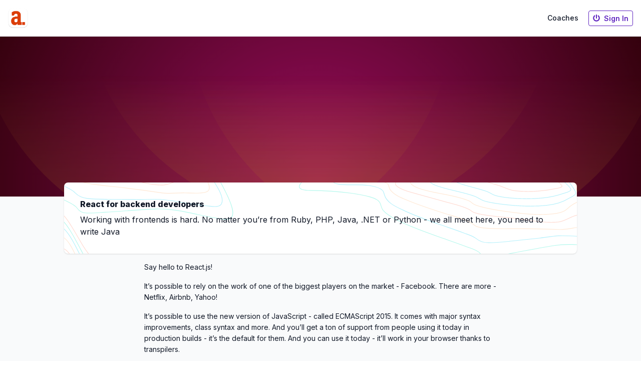

--- FILE ---
content_type: text/css
request_url: https://assets.pupilfirst.com/vite/assets/student-BBbWgSL-.css
body_size: 7260
content:
.student-navbar__links-container{position:relative;transition:all .2s ease-in-out}.student-navbar__links-container:before,.student-navbar__links-container:after{position:absolute;content:"";display:inline-block}.student-navbar__links-container:before{top:-10px;right:23px;border-right:10px solid transparent;border-bottom:10px solid rgb(var(--color-gray-400) / 1);border-left:10px solid transparent;border-bottom-color:rgb(var(--color-gray-400) / 1)}[dir=rtl] .student-navbar__links-container:before{right:auto;left:23px}.student-navbar__links-container:after{top:-9px;right:24px;border-right:9px solid transparent;border-bottom:9px solid rgb(var(--color-gray-100) / 1);border-left:9px solid transparent}[dir=rtl] .student-navbar__links-container:after{right:auto;left:24px}@media (min-width: 768px){.student-navbar__links-container:before,.student-navbar__links-container:after{display:none}}.student-navbar__menu-btn.open .student-navbar__menu-icon .student-navbar__menu-icon-bar{background:transparent}.student-navbar__menu-btn.open .student-navbar__menu-icon .student-navbar__menu-icon-bar:before{transform:rotate(-45deg)}.student-navbar__menu-btn.open .student-navbar__menu-icon .student-navbar__menu-icon-bar:after{transform:rotate(45deg)}.student-navbar__menu-btn.open .student-navbar__menu-icon-bar:before,.student-navbar__menu-btn.open .student-navbar__menu-icon-bar:after{top:0}.student-navbar__menu-icon{cursor:pointer;display:inline-block;position:relative;-webkit-user-select:none;user-select:none}.student-navbar__menu-icon .student-navbar__menu-icon-bar{background:#453c52;display:block;height:2px;position:relative;transition:all .2s;width:20px}.student-navbar__menu-icon .student-navbar__menu-icon-bar:before,.student-navbar__menu-icon .student-navbar__menu-icon-bar:after{background:#453c52;content:"";display:block;height:100%;position:absolute;transition:all .2s;width:100%}.student-navbar__menu-icon .student-navbar__menu-icon-bar:before{top:6px}.student-navbar__menu-icon .student-navbar__menu-icon-bar:after{top:-6px}.student-navbar__notifications-unread-bullet{position:absolute;top:-.125rem;display:block;height:.625rem;width:.625rem;border-radius:9999px;border-width:2px;--tw-border-opacity: 1;border-color:rgb(var(--color-white) / var(--tw-border-opacity));--tw-bg-opacity: 1;background-color:rgb(var(--color-red-500) / var(--tw-bg-opacity));right:4px}.student-navbar__notifications-unread-bullet:before{content:"";position:absolute;top:0;right:0;bottom:0;left:0;display:inline-flex;height:100%;width:100%}@keyframes ping{75%,to{transform:scale(2);opacity:0}}.student-navbar__notifications-unread-bullet:before{animation:ping 1s cubic-bezier(0,0,.2,1) infinite;border-radius:9999px;--tw-bg-opacity: 1;background-color:rgb(var(--color-red-500) / var(--tw-bg-opacity));opacity:.75}.course-show__header-cta-container,.course-show__footer-cta-container{position:relative;background-image:url(https://assets.pupilfirst.com/vite/assets/course-show-footer-cta-bg-dRQfDdMj.svg);background-size:cover;background-repeat:no-repeat}.course-show__cover-default{background-repeat:no-repeat;background-position:center center;background-size:cover}.course-show__cover-default:before{position:absolute;content:" ";top:0;left:0;width:100%;height:100%;display:block;z-index:0;background-color:#0000004d}.course-show__footer-cta-container:before,.course-show__footer-cta-container:after{content:"";background-image:url("data:image/svg+xml;charset=utf8,%3Csvg xmlns='http://www.w3.org/2000/svg' viewBox='0 0 200 200'%3E%3Cpath d='M4.35 2.17A2.18 2.18 0 1 1 2.17 0a2.19 2.19 0 0 1 2.18 2.17zM26.1 23.9a2.18 2.18 0 1 1-2.18-2.17 2.19 2.19 0 0 1 2.18 2.17zm0-21.74A2.18 2.18 0 1 1 23.91 0a2.19 2.19 0 0 1 2.18 2.17zm21.74 0A2.18 2.18 0 1 1 45.65 0a2.19 2.19 0 0 1 2.18 2.17zm0 21.74a2.18 2.18 0 1 1-2.18-2.17 2.19 2.19 0 0 1 2.18 2.17zm0 21.74a2.18 2.18 0 1 1-2.18-2.17 2.19 2.19 0 0 1 2.18 2.17zm21.73 0a2.17 2.17 0 1 1-2.17-2.17 2.18 2.18 0 0 1 2.17 2.17zm0-21.74a2.17 2.17 0 1 1-2.17-2.17 2.18 2.18 0 0 1 2.17 2.17zm0-21.74A2.17 2.17 0 1 1 67.39 0a2.18 2.18 0 0 1 2.17 2.17zm0 65.22a2.17 2.17 0 1 1-2.17-2.17 2.18 2.18 0 0 1 2.17 2.17zM91.3 45.65a2.17 2.17 0 1 1-2.17-2.17 2.18 2.18 0 0 1 2.17 2.17zm0-21.74a2.17 2.17 0 1 1-2.17-2.17 2.18 2.18 0 0 1 2.17 2.17zm0-21.74A2.17 2.17 0 1 1 89.13 0a2.18 2.18 0 0 1 2.17 2.17zm0 65.22a2.17 2.17 0 1 1-2.17-2.17 2.18 2.18 0 0 1 2.17 2.17zm0 21.74A2.17 2.17 0 1 1 89.13 87a2.17 2.17 0 0 1 2.17 2.13zM113 45.65a2.17 2.17 0 1 1-2.17-2.17 2.18 2.18 0 0 1 2.17 2.17zm0-21.74a2.17 2.17 0 1 1-2.17-2.17 2.18 2.18 0 0 1 2.17 2.17zm0-21.74A2.17 2.17 0 1 1 110.87 0 2.18 2.18 0 0 1 113 2.17zm0 65.22a2.17 2.17 0 1 1-2.17-2.17 2.18 2.18 0 0 1 2.17 2.17zm0 21.74a2.17 2.17 0 1 1-2.13-2.13 2.17 2.17 0 0 1 2.13 2.13zm0 21.74a2.17 2.17 0 1 1-2.17-2.17 2.17 2.17 0 0 1 2.17 2.17zm21.74-65.22a2.18 2.18 0 1 1-2.17-2.17 2.18 2.18 0 0 1 2.21 2.17zm0-21.74a2.18 2.18 0 1 1-2.17-2.17 2.18 2.18 0 0 1 2.21 2.17zm0-21.74A2.18 2.18 0 1 1 132.61 0a2.18 2.18 0 0 1 2.17 2.17zm0 65.22a2.18 2.18 0 1 1-2.17-2.17 2.18 2.18 0 0 1 2.21 2.17zm0 21.74a2.18 2.18 0 1 1-2.13-2.13 2.17 2.17 0 0 1 2.17 2.13zm0 21.74a2.18 2.18 0 1 1-2.17-2.17 2.17 2.17 0 0 1 2.21 2.17zm0 21.74a2.18 2.18 0 1 1-2.17-2.18 2.17 2.17 0 0 1 2.21 2.18zm21.74-87a2.18 2.18 0 1 1-2.17-2.17 2.18 2.18 0 0 1 2.21 2.21zm0-21.74a2.18 2.18 0 1 1-2.17-2.17 2.18 2.18 0 0 1 2.21 2.21zm0-21.74A2.18 2.18 0 1 1 154.35 0a2.18 2.18 0 0 1 2.17 2.17zm0 65.22a2.18 2.18 0 1 1-2.17-2.17 2.18 2.18 0 0 1 2.21 2.21zm0 21.74a2.18 2.18 0 1 1-2.13-2.09 2.17 2.17 0 0 1 2.17 2.13zm0 21.74a2.18 2.18 0 1 1-2.17-2.17 2.17 2.17 0 0 1 2.21 2.21zm0 21.74a2.18 2.18 0 1 1-2.17-2.18 2.17 2.17 0 0 1 2.21 2.22zm0 21.74a2.18 2.18 0 1 1-2.17-2.18 2.17 2.17 0 0 1 2.21 2.22zm21.74-108.7a2.18 2.18 0 1 1-2.17-2.17 2.18 2.18 0 0 1 2.21 2.21zm0-21.74a2.18 2.18 0 1 1-2.17-2.17 2.18 2.18 0 0 1 2.21 2.21zm0-21.74A2.18 2.18 0 1 1 176.09 0a2.18 2.18 0 0 1 2.17 2.17zm0 65.22a2.18 2.18 0 1 1-2.17-2.17 2.18 2.18 0 0 1 2.21 2.21zm0 21.74a2.18 2.18 0 1 1-2.13-2.09 2.17 2.17 0 0 1 2.17 2.13zm0 21.74a2.18 2.18 0 1 1-2.17-2.17 2.17 2.17 0 0 1 2.21 2.21zm0 21.74a2.18 2.18 0 1 1-2.17-2.18 2.17 2.17 0 0 1 2.21 2.22zm0 21.74a2.18 2.18 0 1 1-2.17-2.18 2.17 2.17 0 0 1 2.21 2.22zm0 21.74a2.18 2.18 0 1 1-2.17-2.18 2.17 2.17 0 0 1 2.21 2.22zM200 45.65a2.18 2.18 0 1 1-2.17-2.17 2.18 2.18 0 0 1 2.17 2.17zm0-21.74a2.18 2.18 0 1 1-2.17-2.17 2.18 2.18 0 0 1 2.17 2.17zm0-21.74A2.18 2.18 0 1 1 197.83 0 2.18 2.18 0 0 1 200 2.17zm0 65.22a2.18 2.18 0 1 1-2.17-2.17 2.18 2.18 0 0 1 2.17 2.17zm0 21.74a2.18 2.18 0 1 1-2.17-2.13 2.17 2.17 0 0 1 2.17 2.13zm0 21.74a2.18 2.18 0 1 1-2.17-2.17 2.17 2.17 0 0 1 2.17 2.17zm0 21.74a2.18 2.18 0 1 1-2.17-2.18 2.17 2.17 0 0 1 2.17 2.18zm0 21.74a2.18 2.18 0 1 1-2.17-2.18 2.17 2.17 0 0 1 2.17 2.18zm0 21.74a2.18 2.18 0 1 1-2.17-2.18 2.17 2.17 0 0 1 2.17 2.18zm0 21.74a2.18 2.18 0 1 1-2.17-2.18 2.17 2.17 0 0 1 2.17 2.18z' fill='%23d3bff3' fill-rule='evenodd'/%3E%3C/svg%3E");background-repeat:no-repeat;background-size:contain;background-position:center;width:10rem;height:10rem;position:absolute;z-index:-1}.course-show__footer-cta-container:before{left:0;bottom:-30px;transform:rotate(180deg)}.course-show__footer-cta-container:after{right:0;top:-30px}@media (min-width: 1024px){.course-show__footer-cta-container:before{left:-30px}.course-show__footer-cta-container:after{right:-30px}}.course-show__footer-cta-button{min-width:12.5rem}.course-apply__cover-default{background-repeat:no-repeat;background-position:center center;background-size:cover}.course-apply__cover-default:before{position:absolute;content:" ";top:0;left:0;width:100%;height:100%;display:block;z-index:0;background-color:#0003}.leaderboard__header-container{background-color:#fbfafc;background-image:radial-gradient(ellipse at center,#fbfafc80,#fbfafc,#fbfafc),url("data:image/svg+xml,%3Csvg xmlns='http://www.w3.org/2000/svg' xmlns:xlink='http://www.w3.org/1999/xlink' width='50' height='25' viewBox='0 0 50 25'%3E%3Cdefs%3E%3Crect stroke='%23ffffff' stroke-width='0.34' width='1' height='1' id='s'/%3E%3Cpattern id='a' width='2' height='2' patternUnits='userSpaceOnUse'%3E%3Cg stroke='%23ffffff' stroke-width='0.34'%3E%3Crect fill='%23fafafa' width='1' height='1'/%3E%3Crect fill='%23ffffff' width='1' height='1' x='1' y='1'/%3E%3Crect fill='%23f5f5f5' width='1' height='1' y='1'/%3E%3Crect fill='%23f0f0f0' width='1' height='1' x='1'/%3E%3C/g%3E%3C/pattern%3E%3Cpattern id='b' width='5' height='11' patternUnits='userSpaceOnUse'%3E%3Cg fill='%23ebebeb'%3E%3Cuse xlink:href='%23s' x='2' y='0'/%3E%3Cuse xlink:href='%23s' x='4' y='1'/%3E%3Cuse xlink:href='%23s' x='1' y='2'/%3E%3Cuse xlink:href='%23s' x='2' y='4'/%3E%3Cuse xlink:href='%23s' x='4' y='6'/%3E%3Cuse xlink:href='%23s' x='0' y='8'/%3E%3Cuse xlink:href='%23s' x='3' y='9'/%3E%3C/g%3E%3C/pattern%3E%3Cpattern id='c' width='7' height='7' patternUnits='userSpaceOnUse'%3E%3Cg fill='%23e5e5e5'%3E%3Cuse xlink:href='%23s' x='1' y='1'/%3E%3Cuse xlink:href='%23s' x='3' y='4'/%3E%3Cuse xlink:href='%23s' x='5' y='6'/%3E%3Cuse xlink:href='%23s' x='0' y='3'/%3E%3C/g%3E%3C/pattern%3E%3Cpattern id='d' width='11' height='5' patternUnits='userSpaceOnUse'%3E%3Cg fill='%23ffffff'%3E%3Cuse xlink:href='%23s' x='1' y='1'/%3E%3Cuse xlink:href='%23s' x='6' y='3'/%3E%3Cuse xlink:href='%23s' x='8' y='2'/%3E%3Cuse xlink:href='%23s' x='3' y='0'/%3E%3Cuse xlink:href='%23s' x='0' y='3'/%3E%3C/g%3E%3Cg fill='%23e0e0e0'%3E%3Cuse xlink:href='%23s' x='8' y='3'/%3E%3Cuse xlink:href='%23s' x='4' y='2'/%3E%3Cuse xlink:href='%23s' x='5' y='4'/%3E%3Cuse xlink:href='%23s' x='10' y='0'/%3E%3C/g%3E%3C/pattern%3E%3Cpattern id='e' width='47' height='23' patternUnits='userSpaceOnUse'%3E%3Cg fill='%23b08ee6'%3E%3Cuse xlink:href='%23s' x='2' y='5'/%3E%3Cuse xlink:href='%23s' x='23' y='13'/%3E%3Cuse xlink:href='%23s' x='4' y='18'/%3E%3Cuse xlink:href='%23s' x='35' y='9'/%3E%3C/g%3E%3C/pattern%3E%3Cpattern id='f' width='61' height='31' patternUnits='userSpaceOnUse'%3E%3Cg fill='%23b08ee6'%3E%3Cuse xlink:href='%23s' x='16' y='0'/%3E%3Cuse xlink:href='%23s' x='13' y='22'/%3E%3Cuse xlink:href='%23s' x='44' y='15'/%3E%3Cuse xlink:href='%23s' x='12' y='11'/%3E%3C/g%3E%3C/pattern%3E%3C/defs%3E%3Crect fill='url(%23a)' width='50' height='25'/%3E%3Crect fill='url(%23b)' width='50' height='25'/%3E%3Crect fill='url(%23c)' width='50' height='25'/%3E%3Crect fill='url(%23d)' width='50' height='25'/%3E%3Crect fill='url(%23e)' width='50' height='25'/%3E%3Crect fill='url(%23f)' width='50' height='25'/%3E%3C/svg%3E");background-size:cover;background-position:top center;background-repeat:no-repeat}.leaderboard__winner-avatar{margin-left:.5rem;margin-right:.5rem;display:flex;height:4rem;width:4rem;align-items:center;justify-content:center;overflow:hidden;border-radius:9999px;border-width:2px;--tw-border-opacity: 1;border-color:rgb(var(--color-white) / var(--tw-border-opacity));--tw-bg-opacity: 1;background-color:rgb(var(--color-white) / var(--tw-bg-opacity));--tw-shadow: 0 4px 6px -1px rgb(0 0 0 / .1), 0 2px 4px -2px rgb(0 0 0 / .1);--tw-shadow-colored: 0 4px 6px -1px var(--tw-shadow-color), 0 2px 4px -2px var(--tw-shadow-color);box-shadow:var(--tw-ring-offset-shadow, 0 0 #0000),var(--tw-ring-shadow, 0 0 #0000),var(--tw-shadow)}.leaderboard__students-count-container{max-width:16rem}.leaderboard__students-count-container>:first-child{border-inline-end-width:1px;--tw-border-opacity: 1;border-color:rgb(var(--color-gray-300) / var(--tw-border-opacity))}.leaderboard__current-student-row{background-color:#6946ac;color:#fff}.leaderboard__current-student-row .leaderboard__student-affiliation{--tw-text-opacity: 1;color:rgb(var(--color-white) / var(--tw-text-opacity))}.leaderboard__current-student-row>td{border:0}tr.leaderboard__student-row:nth-child(2n){--tw-bg-opacity: 1;background-color:rgb(var(--color-gray-50) / var(--tw-bg-opacity))}.leaderboard__rank-change-icon{width:1rem;vertical-align:middle}.leaderboard__rank-change-new{background-color:#dfe7fe;border-radius:2px;color:#976ae2;text-align:center;padding:1px 6px 2px;font-size:.75rem}.leaderboard__rank-delta{vertical-align:middle;display:inline-block}.policy-header{background-image:url("data:image/svg+xml,%3Csvg width='20' height='20' viewBox='0 0 20 20' xmlns='http://www.w3.org/2000/svg'%3E%3Cg fill='%23f1edf7' fill-opacity='0.6' fill-rule='evenodd'%3E%3Ccircle cx='3' cy='3' r='3'/%3E%3Ccircle cx='13' cy='13' r='3'/%3E%3C/g%3E%3C/svg%3E");background-size:12px}.policy-body ul{margin-inline-start:1rem;margin-top:1rem;list-style-type:disc}.policy-body ol{margin-top:1rem;list-style-type:decimal;padding-inline-start:1.5rem}.policy-body ol[type=a]{list-style-type:lower-alpha}.policy-body ol[type=i]{list-style-type:lower-roman}.policy-body li{padding-bottom:.5rem}.policy-body p{margin-top:.5rem}@media (min-width: 768px){.policy-body ul{margin-inline-start:1.5rem}}.policy-body h1,.policy-body h2,.policy-body h3,.policy-body h4,.policy-body h5,.policy-body h6{margin-top:1rem;margin-bottom:.5rem;font-weight:700}.policy-body h1{font-size:1.25rem;line-height:1.75rem}@media (min-width: 768px){.policy-body h1{font-size:1.875rem;line-height:2.25rem}}.policy-body h2{font-size:1.125rem;line-height:1.75rem}@media (min-width: 768px){.policy-body h2{font-size:1.5rem;line-height:2rem}}.policy-body h3{font-size:1.125rem;line-height:1.75rem}@media (min-width: 768px){.policy-body h3{font-size:1.25rem;line-height:1.75rem}}.policy-body h4,.policy-body h5,.policy-body h6{font-size:1.125rem;line-height:1.75rem}.policy-body a{--tw-text-opacity: 1;color:rgb(var(--color-blue-600) / var(--tw-text-opacity));text-decoration-line:underline}.policy-body a:hover{--tw-text-opacity: 1;color:rgb(var(--color-blue-700) / var(--tw-text-opacity))}.policy-body hr{margin-top:1rem;margin-bottom:1rem}.school-index__cover-default{background-repeat:no-repeat;background-position:center center;background-size:cover}.school-index__about{min-height:12.5rem;background-image:url(https://assets.pupilfirst.com/vite/assets/about-background-DsSUzsKv.svg);background-blend-mode:soft-light}.school-index-featured-courses__header:before{position:absolute;content:"";width:60px;height:5px;border-radius:20px;background-color:rgb(var(--color-primary-500) / 1);top:-14px;left:50%;transform:translate(-50%)}.school-index-course__cover{background-repeat:no-repeat;background-position:center center;background-size:cover}.school-index-course__title-container{background:#0000004d;background:linear-gradient(to bottom,#0000,#0009)}.school-index-course__title{text-shadow:0 1px 1px rgba(0,0,0,.2)}.school-index-course__description{min-height:4.5rem}.user-dashboard-community__cover,.user-dashboard-course__cover{background-repeat:no-repeat;background-position:center center;background-size:cover}.user-dashboard-course__title{text-shadow:0px .5px 1px rgb(var(--color-gray-300) / 1)}.user-dashboard-course__description{min-height:4.5rem}.community-hero__container{height:auto;background-image:url(https://assets.pupilfirst.com/vite/assets/container-background-PU5qAJoi.svg);background-size:cover;background-repeat:no-repeat;background-position:center 10%}@media (min-width: 768px){.community-hero__container{height:18rem}}.community-topic__title{word-break:break-word}.radio-label{cursor:pointer;-webkit-user-select:none;user-select:none}.radio-label span{display:inline-block;vertical-align:middle;transform:translateZ(0)}.radio-label span:first-child{position:relative;margin-inline-end:.75rem;border-radius:9999px;border-width:1px;--tw-border-opacity: 1;border-color:rgb(var(--color-gray-500) / var(--tw-border-opacity));--tw-bg-opacity: 1;background-color:rgb(var(--color-white) / var(--tw-bg-opacity));vertical-align:middle;width:1.125rem;height:1.125rem;transform:scale(1);transition:all .2s ease}.radio-label span:first-child svg{position:absolute;top:0;left:0;fill:none;stroke:rgb(var(--color-white) / 1);stroke-width:2;stroke-linecap:round;stroke-linejoin:round;transition:all .3s ease;transition-delay:.1s}.radio-label span:first-child:before{content:"";display:block;height:100%;width:100%;border-radius:9999px;--tw-bg-opacity: 1;background-color:rgb(var(--color-primary-500) / var(--tw-bg-opacity));opacity:1;transform:scale(0)}.radio-label:hover span:first-child,.radio-input:focus+label span:first-child{--tw-border-opacity: 1;border-color:rgb(var(--color-primary-500) / var(--tw-border-opacity));--tw-bg-opacity: 1;background-color:rgb(var(--color-primary-100) / var(--tw-bg-opacity))}.radio-input{top:6px;left:6px}.radio-input:checked+.radio-label span:first-child{--tw-border-opacity: 1;border-color:rgb(var(--color-primary-500) / var(--tw-border-opacity));--tw-bg-opacity: 1;background-color:rgb(var(--color-primary-500) / var(--tw-bg-opacity));animation:wave .4s ease}.radio-input:checked+.radio-label span:first-child:before{transform:scale(3.5);opacity:0;transition:all .6s ease}@keyframes wave{50%{transform:scale(.9)}}.topics-post-reply-show__replies{position:relative}@media (min-width: 1024px){.topics-post-reply-show__replies:before{position:absolute;content:"";width:16px;height:1px;--tw-bg-opacity: 1;background-color:rgb(var(--color-gray-300) / var(--tw-bg-opacity));left:-16px;bottom:50%;transform:translateY(-50%)}.topics-post-reply-show__replies:last-child:after{position:absolute;content:"";width:2px;height:50%;--tw-bg-opacity: 1;background-color:rgb(var(--color-white) / var(--tw-bg-opacity));left:-18px;bottom:0;top:calc(50% - 1px)}}.topics-post-editor__reply-to-preview{position:relative;overflow:hidden;max-height:8rem}.topics-post-editor__reply-to-preview .topics-post-editor__reply-to-preview-bottom-fadeout{position:absolute;bottom:0;left:0;width:100%;text-align:center;margin:0;padding:30px 0;background-image:linear-gradient(to bottom,transparent,rgb(var(--color-gray-200) / 1))}.topics-post-show__new-reply-container,.topics-post-show__replies-container{position:relative}@media (min-width: 1024px){.topics-post-show__new-reply-container:before,.topics-post-show__replies-container:before{position:absolute;content:"";width:1px;height:100%;--tw-bg-opacity: 1;background-color:rgb(var(--color-gray-300) / var(--tw-bg-opacity));left:24px;top:0;bottom:0}.topics-post-show__new-reply-container:after{position:absolute;content:"";width:16px;height:1px;--tw-bg-opacity: 1;background-color:rgb(var(--color-gray-300) / var(--tw-bg-opacity));left:24px;bottom:50%;transform:translateY(-50%)}}.topics-show__replies-wrapper:not(:last-child) .topics-post-show__post-body{border-bottom-width:1px}.placeholder{display:none}.topics-show__highlighted-item{animation:topicPostGlowing 3s 1;-webkit-animation:topicPostGlowing 3s 1;-moz-animation:topicPostGlowing 3s 1}@keyframes topicPostGlowing{0%{background-color:#fffaf0;box-shadow:0 0 10px #fbd38d}50%{background-color:#fffaf080;box-shadow:0 0 5px #fbd38d}to{background-color:#fffaf000;box-shadow:0 0 #fbd38d}}.quiz-root__answer-selected{--tw-border-opacity: 1;border-color:rgb(var(--color-primary-500) / var(--tw-border-opacity));--tw-bg-opacity: 1;background-color:rgb(var(--color-primary-100) / var(--tw-bg-opacity))}.quiz-root__answer:not(.quiz-root__answer-selected):hover{--tw-text-opacity: 1;color:rgb(var(--color-primary-500) / var(--tw-text-opacity));--tw-shadow: 0 4px 6px -1px rgb(0 0 0 / .1), 0 2px 4px -2px rgb(0 0 0 / .1);--tw-shadow-colored: 0 4px 6px -1px var(--tw-shadow-color), 0 2px 4px -2px var(--tw-shadow-color);box-shadow:var(--tw-ring-offset-shadow, 0 0 #0000),var(--tw-ring-shadow, 0 0 #0000),var(--tw-shadow)}.quiz-root__answer:not(.quiz-root__answer-selected):focus{--tw-text-opacity: 1;color:rgb(var(--color-primary-500) / var(--tw-text-opacity));--tw-shadow: 0 4px 6px -1px rgb(0 0 0 / .1), 0 2px 4px -2px rgb(0 0 0 / .1);--tw-shadow-colored: 0 4px 6px -1px var(--tw-shadow-color), 0 2px 4px -2px var(--tw-shadow-color);box-shadow:var(--tw-ring-offset-shadow, 0 0 #0000),var(--tw-ring-shadow, 0 0 #0000),var(--tw-shadow)}.quiz-root__answer:not(.quiz-root__answer-selected):hover .quiz-root__answer-option-icon{--tw-text-opacity: 1;color:rgb(var(--color-primary-400) / var(--tw-text-opacity))}.quiz-root__answer:not(.quiz-root__answer-selected):focus .quiz-root__answer-option-icon{--tw-text-opacity: 1;color:rgb(var(--color-primary-400) / var(--tw-text-opacity))}.quiz-root__answer-submit-section{background-color:rgb(var(--color-primary-100) / 1)}@media print{.course-curriculum__learn-edit-content-btn,.course-overlay__close{display:none}}.curriculum__submission-comment-hidden:before{content:"";position:absolute;top:0;right:0;bottom:0;left:0;border-bottom-right-radius:.75rem;border-bottom-left-radius:.75rem;background-image:linear-gradient(to bottom,var(--tw-gradient-stops));--tw-gradient-from: transparent var(--tw-gradient-from-position);--tw-gradient-from-position: ;--tw-gradient-to: rgb(0 0 0 / 0) var(--tw-gradient-from-position);--tw-gradient-stops: var(--tw-gradient-from), var(--tw-gradient-to);--tw-gradient-via-position: ;--tw-gradient-to: rgb(var(--color-white) / 0) var(--tw-gradient-to-position);--tw-gradient-stops: var(--tw-gradient-from), rgb(var(--color-white) / .75) var(--tw-gradient-via-position), var(--tw-gradient-to);--tw-gradient-to: rgb(var(--color-white) / 1) var(--tw-gradient-to-position);--tw-gradient-to-position: ;z-index:10}.curriculum__submission-comment-hidden:after{content:"";position:absolute;left:0;right:0;bottom:0;height:1px;width:100%;background-image:linear-gradient(to right,var(--tw-gradient-stops));--tw-gradient-from: transparent var(--tw-gradient-from-position);--tw-gradient-from-position: ;--tw-gradient-to: rgb(0 0 0 / 0) var(--tw-gradient-from-position);--tw-gradient-stops: var(--tw-gradient-from), var(--tw-gradient-to);--tw-gradient-via-position: ;--tw-gradient-to: rgb(var(--color-gray-300) / 0) var(--tw-gradient-to-position);--tw-gradient-stops: var(--tw-gradient-from), rgb(var(--color-gray-300) / 1) var(--tw-gradient-via-position), var(--tw-gradient-to);--tw-gradient-to: transparent var(--tw-gradient-to-position);--tw-gradient-to-position: ;z-index:10}.submission-comments__comment:last-child .submission-comments__line{--tw-bg-opacity: 1;background-color:rgb(var(--color-white) / var(--tw-bg-opacity))}.curriculum-discuss-submission__container:hover .curriculum-discuss-submission__pin-button{display:flex}.curriculum-discuss-submission__container:focus-within .curriculum-discuss-submission__pin-button{display:flex}.curriculum-discuss-submission__container:hover .curriculum-discuss-submission__hide-button{display:flex}.curriculum-discuss-submission__container:focus-within .curriculum-discuss-submission__hide-button{display:flex}.curriculum-discuss-submission__container:hover .curriculum-moderation__report-button:not(.submission-comments__comment .curriculum-moderation__report-button){display:flex}.curriculum-discuss-submission__container:focus-within .curriculum-moderation__report-button:not(.submission-comments__comment .curriculum-moderation__report-button){display:flex}.curriculum-submission__comment:focus-within .curriculum-moderation__report-button{display:flex}.curriculum-discuss-submission__hidden:before{content:"";position:absolute;top:0;right:0;bottom:0;left:0;border-bottom-right-radius:.75rem;border-bottom-left-radius:.75rem;background-image:linear-gradient(to bottom,var(--tw-gradient-stops));--tw-gradient-from: transparent var(--tw-gradient-from-position);--tw-gradient-from-position: ;--tw-gradient-to: rgb(0 0 0 / 0) var(--tw-gradient-from-position);--tw-gradient-stops: var(--tw-gradient-from), var(--tw-gradient-to);--tw-gradient-via-position: ;--tw-gradient-to: rgb(var(--color-white) / 0) var(--tw-gradient-to-position);--tw-gradient-stops: var(--tw-gradient-from), rgb(var(--color-white) / .75) var(--tw-gradient-via-position), var(--tw-gradient-to);--tw-gradient-to: rgb(var(--color-white) / 1) var(--tw-gradient-to-position);--tw-gradient-to-position: ;z-index:12}.curriculum-discuss-submission__hidden:after{content:"";position:absolute;left:0;right:0;bottom:0;height:1px;width:100%;background-image:linear-gradient(to right,var(--tw-gradient-stops));--tw-gradient-from: transparent var(--tw-gradient-from-position);--tw-gradient-from-position: ;--tw-gradient-to: rgb(0 0 0 / 0) var(--tw-gradient-from-position);--tw-gradient-stops: var(--tw-gradient-from), var(--tw-gradient-to);--tw-gradient-via-position: ;--tw-gradient-to: rgb(var(--color-gray-300) / 0) var(--tw-gradient-to-position);--tw-gradient-stops: var(--tw-gradient-from), rgb(var(--color-gray-300) / 1) var(--tw-gradient-via-position), var(--tw-gradient-to);--tw-gradient-to: transparent var(--tw-gradient-to-position);--tw-gradient-to-position: ;z-index:12}.grade-bar__track{display:flex;background-color:#f4f4f480;border:1px solid #d8d8d8;border-radius:3rem;box-shadow:0 2px 4px #0000000d;overflow:hidden}.grade-bar__track>.grade-bar__grade-pill:not(:last-child),.grade-bar__track>.grade-bar__track:not(:last-child)>.grade-bar__grade-pill{border-top-right-radius:0;border-bottom-right-radius:0}.grade-bar__track>.grade-bar__grade-pill:not(:first-child),.grade-bar__track>.grade-bar__track:not(:first-child)>.grade-bar__grade-pill{border-top-left-radius:0;border-bottom-left-radius:0}.grade-bar__grade-label{font-weight:700}.grade-bar__grade-pill{position:relative;width:100%;padding:4px;overflow:hidden;color:#999;background-color:#fafafa;text-align:center;font-weight:700;cursor:pointer}.grade-bar__grade-pill:before{position:absolute;content:"";right:0;top:0;z-index:2;width:1px;height:100%;background-color:#d8d8d8}.grade-bar__grade-pill:last-child:before{width:0}.grade-bar__grade-pill--completed{color:#fff;background-color:#0f9d58}.grade-bar__grade-pill--rejected{color:#fff;background-color:#f55151}.grade-bar__grade-pill--selectable-pass:hover,.grade-bar__grade-pill--selectable-pass:focus{color:#fff;background-color:#0f9d58}.grade-bar__grade-pill--selectable-fail:hover,.grade-bar__grade-pill--selectable-fail:focus{color:#fff;background-color:#f55151}.grade-bar__criterion-name{font-size:.75rem}.grade-bar__grade{font-size:.75rem;color:#999}.grade-bar__save-container{padding:0 15px}.grade-bar__header{display:flex;justify-content:space-between}.curriculum__submission-feedback-container:after{position:relative;display:block;content:"";margin:40px auto 0;width:120px;height:8px;background-image:url("data:image/svg+xml;charset=utf8,%3Csvg xmlns='http://www.w3.org/2000/svg' viewBox='0 0 90 3'%3E%3Cpath d='M32.5 1.5a.5.5 0 0 1-.5.5H1a.5.5 0 0 1 0-1h31a.5.5 0 0 1 .5.5zM89 1H58a.5.5 0 0 0 0 1h31a.5.5 0 0 0 0-1zM38.5 0A1.5 1.5 0 1 0 40 1.5 1.5 1.5 0 0 0 38.5 0zM45 0a1.5 1.5 0 1 0 1.5 1.5A1.5 1.5 0 0 0 45 0zm6.5 0A1.5 1.5 0 1 0 53 1.5 1.5 1.5 0 0 0 51.5 0z' fill='%23e3e2e8'/%3E%3C/svg%3E");background-repeat:no-repeat;background-size:contain;background-position:center}.curriculum__submission-feedback-container:last-child:after{content:none}@media (min-width: 768px){.curriculum__submission-feedback-container:after{margin:48px auto 0}}.curriculum-submission-comments__container .submission-comments__line{display:none}.course-overlay__header-container{max-width:48rem}@media (min-width: 1280px){.course-overlay__header-container{max-width:60rem}}.course-overlay__header-title-card{border-radius:.5rem;border-width:1px;border-color:transparent;--tw-text-opacity: 1;color:rgb(var(--color-gray-900) / var(--tw-text-opacity))}@media (min-width: 1024px){.course-overlay__header-title-card{border-top-left-radius:0;border-top-right-radius:0;border-top-width:0px}}.course-overlay__header-title-card--pending{--tw-border-opacity: 1;border-color:rgb(var(--color-orange-400) / var(--tw-border-opacity));--tw-bg-opacity: 1;background-color:rgb(var(--color-orange-100) / var(--tw-bg-opacity))}.course-overlay__header-title-card--pending-review{--tw-border-opacity: 1;border-color:rgb(var(--color-blue-400) / var(--tw-border-opacity));--tw-bg-opacity: 1;background-color:rgb(var(--color-blue-100) / var(--tw-bg-opacity))}.course-overlay__header-title-card--completed{--tw-border-opacity: 1;border-color:rgb(var(--color-green-400) / var(--tw-border-opacity));--tw-bg-opacity: 1;background-color:rgb(var(--color-green-100) / var(--tw-bg-opacity))}.course-overlay__header-title-card--rejected{--tw-border-opacity: 1;border-color:rgb(var(--color-red-400) / var(--tw-border-opacity));--tw-bg-opacity: 1;background-color:rgb(var(--color-red-100) / var(--tw-bg-opacity))}.course-overlay__header-title-card--locked{--tw-border-opacity: 1;border-color:rgb(var(--color-gray-600) / var(--tw-border-opacity));--tw-bg-opacity: 1;background-color:rgb(var(--color-gray-50) / var(--tw-bg-opacity))}.course-overlay__close{left:1.5rem;top:-2rem}@media (min-width: 1024px){.course-overlay__close{left:-5rem;top:0}}.course-overlay__close--pending{--tw-border-opacity: 1;border-color:rgb(var(--color-orange-400) / var(--tw-border-opacity));--tw-bg-opacity: 1;background-color:rgb(var(--color-orange-100) / var(--tw-bg-opacity));--tw-text-opacity: 1;color:rgb(var(--color-orange-700) / var(--tw-text-opacity))}.course-overlay__close--pending-review{--tw-border-opacity: 1;border-color:rgb(var(--color-blue-400) / var(--tw-border-opacity));--tw-bg-opacity: 1;background-color:rgb(var(--color-blue-100) / var(--tw-bg-opacity));--tw-text-opacity: 1;color:rgb(var(--color-blue-800) / var(--tw-text-opacity))}.course-overlay__close--completed{--tw-border-opacity: 1;border-color:rgb(var(--color-green-400) / var(--tw-border-opacity));--tw-bg-opacity: 1;background-color:rgb(var(--color-green-100) / var(--tw-bg-opacity));--tw-text-opacity: 1;color:rgb(var(--color-green-800) / var(--tw-text-opacity))}.course-overlay__close--rejected{--tw-border-opacity: 1;border-color:rgb(var(--color-red-400) / var(--tw-border-opacity));--tw-bg-opacity: 1;background-color:rgb(var(--color-red-100) / var(--tw-bg-opacity));--tw-text-opacity: 1;color:rgb(var(--color-red-800) / var(--tw-text-opacity))}.course-overlay__close--locked{--tw-border-opacity: 1;border-color:rgb(var(--color-gray-600) / var(--tw-border-opacity));--tw-bg-opacity: 1;background-color:rgb(var(--color-gray-50) / var(--tw-bg-opacity));--tw-text-opacity: 1;color:rgb(var(--color-gray-800) / var(--tw-text-opacity))}@media (min-width: 1024px){[class*=course-overlay__close--]{--tw-border-opacity: 1;border-color:rgb(var(--color-gray-300) / var(--tw-border-opacity));--tw-bg-opacity: 1;background-color:rgb(var(--color-white) / var(--tw-bg-opacity));--tw-text-opacity: 1;color:rgb(var(--color-gray-600) / var(--tw-text-opacity))}}.complete-button-selected{animation:completeButtonGlowing .5s ease-in;--tw-border-opacity: 1;border-color:rgb(var(--color-focusColor-400) / var(--tw-border-opacity))}.course-overlay__body-tab-item{border-top-left-radius:.5rem;border-top-right-radius:.5rem;border-width:1px;--tw-border-opacity: 1;border-color:rgb(var(--color-gray-300) / var(--tw-border-opacity))}.course-overlay__body-tab-item:not(:last-child){margin-inline-end:.25rem}.course-overlay__body-tab-item--selected{--tw-bg-opacity: 1;background-color:rgb(var(--color-white) / var(--tw-bg-opacity));--tw-text-opacity: 1;color:rgb(var(--color-primary-500) / var(--tw-text-opacity));border-bottom-color:transparent}.course-overlay__prerequisite-targets:before{content:"";position:absolute;top:0;bottom:0;--tw-bg-opacity: 1;background-color:rgb(var(--color-primary-400) / var(--tw-bg-opacity));left:50%;transform:translate(-50%);width:3px;z-index:0}.course-overlay__skeleton-line-placeholder-sm{border-radius:9999px;--tw-bg-opacity: 1;background-color:rgb(var(--color-gray-50) / var(--tw-bg-opacity));height:.625rem}.course-overlay__skeleton-line-placeholder-md{border-radius:9999px;--tw-bg-opacity: 1;background-color:rgb(var(--color-gray-50) / var(--tw-bg-opacity));height:1rem}.course-overlay__skeleton-image-placeholder{margin-top:1.25rem;height:12rem;border-radius:.5rem;--tw-bg-opacity: 1;background-color:rgb(var(--color-gray-50) / var(--tw-bg-opacity))}.skeleton-animate{animation:skeletonShimmer 3s infinite linear;background:linear-gradient(to right,rgb(var(--color-gray-100) / 1),rgb(var(--color-gray-200) / 1),rgb(var(--color-gray-100) / 1));background-size:1000px 100%}@keyframes skeletonShimmer{0%{background-position:-1000px 0}to{background-position:1000px 0}}@keyframes completeButtonGlowing{0%{box-shadow:0 0 20px rgb(var(--color-focusColor-400) / 1)}50%{box-shadow:0 0 10px rgb(var(--color-focusColor-400) / 1)}to{box-shadow:0 0 rgb(var(--color-focusColor-400) / 1)}}@media print{.curriculum-overlay__learn-submit-btn,.curriculum-overlay__learn-auto-verify-btn{display:none}}.curriculum__target-group-container:not(:last-child):before{content:"";position:absolute;top:0;--tw-bg-opacity: 1;background-color:rgb(var(--color-primary-400) / var(--tw-bg-opacity));bottom:-80px;left:50%;transform:translate(-50%);width:3px;z-index:0}.curriculum__target-status{display:flex;align-items:center;white-space:nowrap;border-radius:.25rem;border-width:1px;font-size:.75rem;line-height:1rem;font-weight:600}.curriculum__target-status--pending-review{--tw-border-opacity: 1;border-color:rgb(var(--color-blue-500) / var(--tw-border-opacity));--tw-bg-opacity: 1;background-color:rgb(var(--color-blue-100) / var(--tw-bg-opacity));--tw-text-opacity: 1;color:rgb(var(--color-blue-800) / var(--tw-text-opacity))}.curriculum__target-status--completed{--tw-border-opacity: 1;border-color:rgb(var(--color-green-500) / var(--tw-border-opacity));--tw-bg-opacity: 1;background-color:rgb(var(--color-green-100) / var(--tw-bg-opacity));--tw-text-opacity: 1;color:rgb(var(--color-green-800) / var(--tw-text-opacity))}.curriculum__target-status--rejected{--tw-border-opacity: 1;border-color:rgb(var(--color-red-500) / var(--tw-border-opacity));--tw-bg-opacity: 1;background-color:rgb(var(--color-red-100) / var(--tw-bg-opacity));--tw-text-opacity: 1;color:rgb(var(--color-red-800) / var(--tw-text-opacity))}.curriculum__target-status--locked{--tw-border-opacity: 1;border-color:rgb(var(--color-gray-600) / var(--tw-border-opacity));--tw-bg-opacity: 1;background-color:rgb(var(--color-gray-50) / var(--tw-bg-opacity));--tw-text-opacity: 1;color:rgb(var(--color-gray-800) / var(--tw-text-opacity))}.courses-curriculum__target-container:hover .courses-curriculum__target-quick-link{--tw-border-opacity: 1;border-color:rgb(var(--color-gray-300) / var(--tw-border-opacity));--tw-text-opacity: 1;color:rgb(var(--color-gray-600) / var(--tw-text-opacity))}.courses-curriculum__target-container:hover .courses-curriculum__target-quick-link:hover{--tw-text-opacity: 1;color:rgb(var(--color-primary-500) / var(--tw-text-opacity))}.courses-report-overview__doughnut-chart-container{display:flex;height:100%;border-radius:.5rem;padding:1rem;--tw-shadow: 0 1px 3px 0 rgb(0 0 0 / .1), 0 1px 2px -1px rgb(0 0 0 / .1);--tw-shadow-colored: 0 1px 3px 0 var(--tw-shadow-color), 0 1px 2px -1px var(--tw-shadow-color);box-shadow:var(--tw-ring-offset-shadow, 0 0 #0000),var(--tw-ring-shadow, 0 0 #0000),var(--tw-shadow)}.courses-report-overview__pie-chart-container{width:100%;overflow:hidden;border-radius:.5rem;--tw-bg-opacity: 1;background-color:rgb(var(--color-gray-100) / var(--tw-bg-opacity))}.courses-report-overview__doughnut-chart{display:block;max-width:100%;height:72px}.courses-report-overview__doughnut-chart-bg{fill:none;stroke-width:2}.courses-report-overview__doughnut-chart-stroke{fill:none;stroke-width:3;stroke-linecap:butt;animation:progress .5s ease-out forwards}.courses-milestone-complete__doughnut-chart{display:block;max-width:100%;height:18px}.courses-milestone-complete__doughnut-chart-bg{fill:none;stroke-width:4}.courses-milestone-complete__doughnut-chart-stroke{fill:none;stroke-width:4;stroke-linecap:butt;animation:progress .5s ease-out forwards}.courses-report-overview__doughnut-chart.purple .courses-report-overview__doughnut-chart-bg{stroke:#d3bff3}.courses-milestone-complete__doughnut-chart .courses-milestone-complete__doughnut-chart-bg{stroke:#d1d5db}.courses-report-overview__doughnut-chart.pink .courses-report-overview__doughnut-chart-bg{stroke:#fcb5d0}.courses-report-overview__doughnut-chart.purple .courses-report-overview__doughnut-chart-stroke{stroke:rgb(var(--color-primary-500) / 1)}.courses-milestone-complete__doughnut-chart .courses-milestone-complete__doughnut-chart-stroke{stroke:#16a34a}.courses-report-overview__doughnut-chart.pink .courses-report-overview__doughnut-chart-stroke{stroke:#f61067}.courses-report-overview__doughnut-chart-text{font-size:.45rem;text-anchor:middle}.courses-report-overview__doughnut-chart.purple .courses-report-overview__doughnut-chart-text{fill:rgb(var(--color-primary-500) / 1)}.courses-report-overview__doughnut-chart.pink .courses-report-overview__doughnut-chart-text{fill:#f95392}.courses-report-overview__pie-chart{width:24px;height:24px;transform:rotate(-90deg);border-radius:50%}.courses-report-overview__pie-chart--pass{--tw-bg-opacity: 1;background-color:rgb(var(--color-green-200) / var(--tw-bg-opacity))}.courses-report-overview__pie-chart--fail{background:rgb(var(--color-orange-200) / 1)}.courses-report-overview__pie-chart .courses-report-overview__pie-chart-circle{stroke-width:32}.courses-report-overview__pie-chart-circle--pass{fill:rgb(var(--color-green-200) / 1);stroke:rgb(var(--color-green-500) / 1)}.courses-report-overview__pie-chart-circle--fail{fill:rgb(var(--color-orange-200) / 1);stroke:rgb(var(--color-orange-500) / 1)}.course-report__category-tab{position:relative}.course-report__category-tab>:first-child{border-start-start-radius:.5rem;border-end-start-radius:.5rem;border-inline-end-width:1px;--tw-border-opacity: 1;border-color:rgb(var(--color-gray-300) / var(--tw-border-opacity))}.course-report__category-tab>:last-child{border-start-end-radius:.5rem;border-end-end-radius:.5rem}.faculty-card__avatar-container{background-image:url(https://assets.pupilfirst.com/vite/assets/faculty-card__bg-pattern-DBVO8A2C.svg);background-repeat:no-repeat;background-size:cover;background-position:center center}.course-review-root__submissions-list-container{flex:1 1 0%}@media (min-width: 768px){.course-review-root__submissions-list-container{overflow-y:auto}}.course-review-root__submissions-list-container{overflow-anchor:none}.checklist-editor__checklist-item-title{width:100%;-webkit-appearance:none;-moz-appearance:none;appearance:none;overflow:hidden;border-radius:.25rem;border-width:1px;--tw-border-opacity: 1;border-color:rgb(var(--color-gray-300) / var(--tw-border-opacity));padding:.75rem 1rem;font-size:1rem;line-height:1.5rem;font-weight:600;line-height:1.25}.checklist-editor__checklist-result-item-title{width:100%;-webkit-appearance:none;-moz-appearance:none;appearance:none;border-top-left-radius:.25rem;border-top-right-radius:.25rem;border-width:1px;--tw-border-opacity: 1;border-color:rgb(var(--color-gray-300) / var(--tw-border-opacity));padding-top:.75rem;padding-bottom:.75rem;padding-inline-start:1rem;padding-inline-end:2.5rem;font-size:.875rem;line-height:1.25rem;font-weight:600;line-height:1.25;border-bottom-color:transparent}.checklist-editor__checklist-result-item-title:focus{border-bottom-color:rgb(var(--color-primary-300) / 1)}.checklist-editor__add-result-btn:hover .checklist-editor__add-result-btn-check,.checklist-editor__add-result-btn:focus .checklist-editor__add-result-btn-check{--tw-border-opacity: 1;border-color:rgb(var(--color-gray-500) / var(--tw-border-opacity));--tw-bg-opacity: 1;background-color:rgb(var(--color-white) / var(--tw-bg-opacity));--tw-shadow: 0 1px 3px 0 rgb(0 0 0 / .1), 0 1px 2px -1px rgb(0 0 0 / .1);--tw-shadow-colored: 0 1px 3px 0 var(--tw-shadow-color), 0 1px 2px -1px var(--tw-shadow-color);box-shadow:var(--tw-ring-offset-shadow, 0 0 #0000),var(--tw-ring-shadow, 0 0 #0000),var(--tw-shadow)}.checklist-editor__add-result-btn:hover .checklist-editor__add-result-btn-text,.checklist-editor__add-result-btn:focus .checklist-editor__add-result-btn-text{--tw-border-opacity: 1;border-color:rgb(var(--color-primary-500) / var(--tw-border-opacity));--tw-bg-opacity: 1;background-color:rgb(var(--color-white) / var(--tw-bg-opacity));--tw-text-opacity: 1;color:rgb(var(--color-primary-500) / var(--tw-text-opacity));--tw-shadow: 0 4px 6px -1px rgb(0 0 0 / .1), 0 2px 4px -2px rgb(0 0 0 / .1);--tw-shadow-colored: 0 4px 6px -1px var(--tw-shadow-color), 0 2px 4px -2px var(--tw-shadow-color);box-shadow:var(--tw-ring-offset-shadow, 0 0 #0000),var(--tw-ring-shadow, 0 0 #0000),var(--tw-shadow)}.submission-info__tab{position:relative}.submission-info__tab:before{content:"";top:50%;position:absolute;inset-inline-start:0px;height:75%;width:.25rem;--tw-translate-y: -50%;transform:translate(var(--tw-translate-x),var(--tw-translate-y)) rotate(var(--tw-rotate)) skew(var(--tw-skew-x)) skewY(var(--tw-skew-y)) scaleX(var(--tw-scale-x)) scaleY(var(--tw-scale-y));border-start-end-radius:.375rem;border-end-end-radius:.375rem}.submission-info__tab-deleted:before{--tw-bg-opacity: 1;background-color:rgb(var(--color-gray-500) / var(--tw-bg-opacity))}.submission-info__tab-deleted{background-image:linear-gradient(120deg,#fff 25%,#f7f5fa 25%,#f7f5fa 50%,#fff 50%,#fff 75%,#f7f5fa 75%,#f7f5fa);background-size:13.86px 24px}.submission-info__tab-pending:before{--tw-bg-opacity: 1;background-color:rgb(var(--color-yellow-500) / var(--tw-bg-opacity))}.submission-info__tab-completed:before{--tw-bg-opacity: 1;background-color:rgb(var(--color-green-500) / var(--tw-bg-opacity))}.submission-info__tab-rejected:before{--tw-bg-opacity: 1;background-color:rgb(var(--color-red-500) / var(--tw-bg-opacity))}.course-review-editor__grade-bar>.course-review-editor__grade-pill{border-width:1px;border-inline-end-width:0px}.course-review-editor__grade-bar>.course-review-editor__grade-pill:first-child{border-start-start-radius:.5rem;border-end-start-radius:.5rem}.course-review-editor__grade-bar>.course-review-editor__grade-pill:last-child{border-start-end-radius:.5rem;border-end-end-radius:.5rem;border-inline-end-width:1px}.course-review-editor__status-pulse{box-shadow:0 0 #ed893666;animation:grade-status-pulse 1.25s infinite}.toggle-button__group{position:relative;border-radius:.25rem;--tw-bg-opacity: 1;background-color:rgb(var(--color-white) / var(--tw-bg-opacity));line-height:1.625}.toggle-button__button{width:50%;border-width:1px;--tw-border-opacity: 1;border-color:rgb(var(--color-gray-300) / var(--tw-border-opacity));padding:.25rem 1.5rem;font-size:.875rem;line-height:1.25rem;font-weight:500;--tw-text-opacity: 1;color:rgb(var(--color-gray-600) / var(--tw-text-opacity))}.toggle-button__button:focus{--tw-ring-offset-shadow: var(--tw-ring-inset) 0 0 0 var(--tw-ring-offset-width) var(--tw-ring-offset-color);--tw-ring-shadow: var(--tw-ring-inset) 0 0 0 calc(1px + var(--tw-ring-offset-width)) var(--tw-ring-color);box-shadow:var(--tw-ring-offset-shadow),var(--tw-ring-shadow),var(--tw-shadow, 0 0 #0000);--tw-ring-inset: inset;--tw-ring-opacity: 1;--tw-ring-color: rgb(var(--color-focusColor-500) / var(--tw-ring-opacity))}.toggle-button__button{transition:.3s cubic-bezier(0,0,0,1)}.toggle-button__button:first-child{border-start-start-radius:.25rem;border-end-start-radius:.25rem}.toggle-button__button:last-child{border-start-end-radius:.25rem;border-end-end-radius:.25rem}.toggle-button__button:not(:last-of-type){border-inline-end-color:transparent}.toggle-button__button:hover{--tw-bg-opacity: 1;background-color:rgb(var(--color-gray-50) / var(--tw-bg-opacity));--tw-text-opacity: 1;color:rgb(var(--color-gray-900) / var(--tw-text-opacity))}.toggle-button__button:focus{--tw-text-opacity: 1;color:rgb(var(--color-gray-900) / var(--tw-text-opacity));outline:2px solid transparent;outline-offset:2px}.toggle-button__button--active{--tw-border-opacity: 1;border-color:rgb(var(--color-primary-500) / var(--tw-border-opacity));--tw-bg-opacity: 1;background-color:rgb(var(--color-primary-100) / var(--tw-bg-opacity));--tw-text-opacity: 1;color:rgb(var(--color-primary-600) / var(--tw-text-opacity))}.toggle-button__button--active:not(:last-of-type){border-inline-end-color:currentColor}@keyframes grade-status-pulse{0%{box-shadow:0 0 #ed893666}70%{box-shadow:0 0 0 10px #ed893600}to{box-shadow:0 0 #ed893600}}.next-submission-button{animation:next-submission-button__slide-up .5s ease-in-out}@keyframes next-submission-button__slide-up{0%{transform:translateY(100%)}to{transform:translateY(0)}}.student-overlay__doughnut-chart-container{display:flex;height:100%;flex-direction:column;border-radius:.5rem;padding:1rem;--tw-shadow: 0 1px 3px 0 rgb(0 0 0 / .1), 0 1px 2px -1px rgb(0 0 0 / .1);--tw-shadow-colored: 0 1px 3px 0 var(--tw-shadow-color), 0 1px 2px -1px var(--tw-shadow-color);box-shadow:var(--tw-ring-offset-shadow, 0 0 #0000),var(--tw-ring-shadow, 0 0 #0000),var(--tw-shadow)}.student-overlay__pie-chart-container{width:100%;overflow:hidden;border-radius:.5rem;--tw-bg-opacity: 1;background-color:rgb(var(--color-gray-50) / var(--tw-bg-opacity))}.student-overlay__doughnut-chart{display:block;max-width:100%;max-height:72px}.student-overlay__doughnut-chart-bg{fill:none;stroke-width:2}.student-overlay__doughnut-chart-stroke{fill:none;stroke-width:3;stroke-linecap:butt;animation:progress .5s ease-out forwards}@keyframes progress{0%{stroke-dasharray:0 100}}.student-overlay__doughnut-chart.purple .student-overlay__doughnut-chart-bg{stroke:#d3bff3}.student-overlay__doughnut-chart.pink .student-overlay__doughnut-chart-bg{stroke:#fcb5d0}.student-overlay__doughnut-chart.purple .student-overlay__doughnut-chart-stroke{stroke:rgb(var(--color-primary-500) / 1)}.student-overlay__doughnut-chart.pink .student-overlay__doughnut-chart-stroke{stroke:#f61067}.student-overlay__doughnut-chart-text{font-size:.45rem;text-anchor:middle}.student-overlay__doughnut-chart.purple .student-overlay__doughnut-chart-text{fill:rgb(var(--color-primary-500) / 1)}.student-overlay__doughnut-chart.pink .student-overlay__doughnut-chart-text{fill:#f95392}.student-overlay__pie-chart{width:24px;height:24px;transform:rotate(-90deg);border-radius:50%}.student-overlay__pie-chart--pass{background:rgb(var(--color-green-200) / 1)}.student-overlay__pie-chart--fail{background:rgb(var(--color-orange-200) / 1)}.student-overlay__pie-chart .student-overlay__pie-chart-circle{stroke-width:32}.student-overlay__pie-chart-circle--pass{fill:rgb(var(--color-green-200) / 1);stroke:rgb(var(--color-green-500) / 1)}.student-overlay__pie-chart-circle--fail{fill:rgb(var(--color-orange-200) / 1);stroke:rgb(var(--color-orange-500) / 1)}.app-router-nav__course-cover{background-repeat:no-repeat;background-position:center center;background-size:cover}.approuter-nav__sidebar{position:relative;width:18rem}.app-router-navbar__secondary-nav{width:14rem}.app-router-navbar__primary-nav-link{display:flex;align-items:center;font-size:.875rem;line-height:1.25rem;font-weight:500;--tw-text-opacity: 1;color:rgb(var(--color-gray-800) / var(--tw-text-opacity));position:relative}.app-router-navbar__primary-nav-link:hover{--tw-bg-opacity: 1;background-color:rgb(var(--color-gray-50) / var(--tw-bg-opacity));--tw-text-opacity: 1;color:rgb(var(--color-primary-500) / var(--tw-text-opacity))}.app-router-navbar__primary-nav-link--active{border-radius:.25rem;--tw-bg-opacity: 1;background-color:rgb(var(--color-primary-100) / var(--tw-bg-opacity));font-weight:600;--tw-text-opacity: 1;color:rgb(var(--color-primary-500) / var(--tw-text-opacity))}.app-router-navbar__primary-nav-link--active:before{content:"";width:3px;height:20px;position:absolute;top:50%;inset-inline-start:0px;transform:translateY(-50%);border-radius:2px;animation:scale .3s ease-out;--tw-bg-opacity: 1;background-color:rgb(var(--color-primary-500) / var(--tw-bg-opacity))}.app-router-navbar__primary-nav-link--active:hover{--tw-bg-opacity: 1;background-color:rgb(var(--color-gray-200) / var(--tw-bg-opacity));--tw-text-opacity: 1;color:rgb(var(--color-primary-500) / var(--tw-text-opacity))}@keyframes scale{0%{transform:scale(.5);top:60%}to{transform:scale(1);top:30%}}


--- FILE ---
content_type: text/css
request_url: https://assets.pupilfirst.com/vite/assets/shared-Bmp8u2aK.css
body_size: 2915
content:
*,*:before,*:after{box-sizing:border-box}.toggle-label{position:relative;display:block;height:1.25rem;width:2.5rem;cursor:pointer;-webkit-tap-highlight-color:transparent;transform:translateZ(0)}.toggle-label:before{content:"";display:block;--tw-bg-opacity: 1;background-color:rgb(var(--color-gray-500) / var(--tw-bg-opacity));position:relative;top:3px;left:3px;width:34px;height:14px;border-radius:8px;transition:background .2s ease}.toggle-label span{position:absolute;top:0;inset-inline-start:0px;display:block;height:1.25rem;width:1.25rem;border-radius:9999px;--tw-bg-opacity: 1;background-color:rgb(var(--color-white) / var(--tw-bg-opacity));--tw-shadow: 0 4px 6px -1px rgb(0 0 0 / .1), 0 2px 4px -2px rgb(0 0 0 / .1);--tw-shadow-colored: 0 4px 6px -1px var(--tw-shadow-color), 0 2px 4px -2px var(--tw-shadow-color);box-shadow:var(--tw-ring-offset-shadow, 0 0 #0000),var(--tw-ring-shadow, 0 0 #0000),var(--tw-shadow);transition:all .2s ease}.toggle-label span:before{content:"";pointer-events:none;position:absolute;display:block;height:3.5rem;width:3.5rem;border-radius:9999px;--tw-bg-opacity: 1;background-color:rgb(var(--color-primary-400) / var(--tw-bg-opacity));opacity:1;margin:-18px;transform:scale(0)}.toggle-input:checked+.toggle-label:before{--tw-bg-opacity: 1;background-color:rgb(var(--color-primary-400) / var(--tw-bg-opacity))}.toggle-input:checked+.toggle-label span{--tw-bg-opacity: 1;background-color:rgb(var(--color-primary-500) / var(--tw-bg-opacity));transform:translate(20px);transition:all .2s cubic-bezier(.8,.4,.3,1.25),background .15s ease;box-shadow:0 3px 8px #4f2edc33}.toggle-input:checked+.toggle-label span:before{transform:scale(1);opacity:0;transition:all .4s ease}.blanket{bottom:0;left:0;position:fixed;right:0;top:0;z-index:500;animation-name:blanket-animation .4s cubic-bezier(.63,.34,0,1) normal}@keyframes blanket-animation{0%{background:#091e4200}to{background:#091e428a}}@keyframes slideIn{0%{right:-9999px}}@keyframes slideIn--rtl{0%{left:-9999px}}[dir=rtl] .drawer-right{left:0;right:auto;animation:slideIn--rtl .3s cubic-bezier(.63,.34,0,1) normal}.drawer-right{--tw-bg-opacity: 1;background-color:rgb(var(--color-white) / var(--tw-bg-opacity));display:flex;height:100vh;right:0;position:fixed;top:0;width:100%;z-index:501;animation:slideIn .3s cubic-bezier(.63,.34,0,1) normal}.community-ask-button-container:before{position:absolute;content:"";height:2px;top:50%;transform:translateY(-50%);background:#fff;background:linear-gradient(90deg,#fff0,#bfb8cc,#fff0);width:100%}@media (min-width: 768px){.drawer-right{width:80%}}@media (min-width: 1280px){.drawer-right{width:48rem}.drawer-right-large{width:64rem}}[dir=rtl] .drawer-right__close{right:-52px;z-index:-1}.drawer-right__close{left:-52px;z-index:-1}.drawer-right-form{overflow-x:hidden;overflow-y:scroll;--tw-bg-opacity: 1;background-color:rgb(var(--color-white) / var(--tw-bg-opacity));font-size:.875rem;line-height:1.25rem}.drawer-right-form__error-msg{margin-top:.25rem;display:inline-flex;align-items:center;border-radius:.25rem;--tw-bg-opacity: 1;background-color:rgb(var(--color-red-100) / var(--tw-bg-opacity));padding-left:.25rem;padding-right:.25rem;padding-top:1px;padding-bottom:1px;font-size:.75rem;line-height:1rem;font-weight:500;--tw-text-opacity: 1;color:rgb(var(--color-red-600) / var(--tw-text-opacity))}.sa-toggle__menu-btn{display:inline-block;cursor:pointer;padding:1rem;transition-property:opacity,filter;transition-duration:.15s;transition-timing-function:linear;overflow:visible}.sa-toggle__menu-btn:hover,.sa-toggle__menu-btn.is-active:hover{opacity:.7}.sa-toggle__menu-btn.is-active .sa-toggle__menu-btn-inner,.sa-toggle__menu-btn.is-active .sa-toggle__menu-btn-inner:before,.sa-toggle__menu-btn.is-active .sa-toggle__menu-btn-inner:after{--tw-bg-opacity: 1;background-color:rgb(var(--color-gray-800) / var(--tw-bg-opacity))}.sa-toggle__menu-btn-box{width:20px;height:14px;position:relative;display:inline-block}.sa-toggle__menu-btn-inner{display:block;top:50%}.sa-toggle__menu-btn-inner,.sa-toggle__menu-btn-inner:before,.sa-toggle__menu-btn-inner:after{--tw-bg-opacity: 1;background-color:rgb(var(--color-black) / var(--tw-bg-opacity));width:20px;height:2px;border-radius:4px;position:absolute;transition-property:transform;transition-duration:.15s;transition-timing-function:ease}.sa-toggle__menu-btn-inner:before,.sa-toggle__menu-btn-inner:after{content:"";display:block}.sa-toggle__menu-btn-inner:before{top:-6px}.sa-toggle__menu-btn-inner:after{bottom:-6px}.sa-toggle__menu-btn--arrow.is-active .sa-toggle__menu-btn-inner:before{transform:translate3d(-6px,3px,0) rotate(-45deg) scaleX(.5)}.sa-toggle__menu-btn--arrow.is-active .sa-toggle__menu-btn-inner:after{transform:translate3d(-6px,-3px,0) rotate(45deg) scaleX(.5)}.file-input-label{display:flex;cursor:pointer;align-items:center;overflow:hidden;text-overflow:ellipsis;white-space:nowrap;border-radius:.25rem;border-width:1px;border-style:dashed;--tw-border-opacity: 1;border-color:rgb(var(--color-primary-200) / var(--tw-border-opacity));--tw-bg-opacity: 1;background-color:rgb(var(--color-primary-50) / var(--tw-bg-opacity));padding:.5rem 1rem;font-size:.875rem;line-height:1.25rem;font-weight:500}.file-input-label:hover,.file-input-label:focus{--tw-bg-opacity: 1;background-color:rgb(var(--color-primary-100) / var(--tw-bg-opacity))}.toggle-button__group{position:relative;border-radius:.25rem;--tw-bg-opacity: 1;background-color:rgb(var(--color-white) / var(--tw-bg-opacity));line-height:1.625}.toggle-button__button{width:50%;border-width:1px;--tw-border-opacity: 1;border-color:rgb(var(--color-gray-300) / var(--tw-border-opacity));padding:.25rem 1.5rem;font-size:.875rem;line-height:1.25rem;font-weight:500;--tw-text-opacity: 1;color:rgb(var(--color-gray-600) / var(--tw-text-opacity))}.toggle-button__button:focus{--tw-ring-offset-shadow: var(--tw-ring-inset) 0 0 0 var(--tw-ring-offset-width) var(--tw-ring-offset-color);--tw-ring-shadow: var(--tw-ring-inset) 0 0 0 calc(1px + var(--tw-ring-offset-width)) var(--tw-ring-color);box-shadow:var(--tw-ring-offset-shadow),var(--tw-ring-shadow),var(--tw-shadow, 0 0 #0000);--tw-ring-inset: inset;--tw-ring-opacity: 1;--tw-ring-color: rgb(var(--color-focusColor-500) / var(--tw-ring-opacity))}.toggle-button__button{transition:.3s cubic-bezier(0,0,0,1)}.toggle-button__button:first-child{border-start-start-radius:.25rem;border-end-start-radius:.25rem}.toggle-button__button:last-child{border-start-end-radius:.25rem;border-end-end-radius:.25rem}.toggle-button__button:not(:last-of-type){border-inline-end-color:transparent}.toggle-button__button:hover{--tw-bg-opacity: 1;background-color:rgb(var(--color-gray-50) / var(--tw-bg-opacity));--tw-text-opacity: 1;color:rgb(var(--color-gray-900) / var(--tw-text-opacity))}.toggle-button__button:focus{--tw-text-opacity: 1;color:rgb(var(--color-gray-900) / var(--tw-text-opacity));outline:2px solid transparent;outline-offset:2px}.toggle-button__button--active{--tw-border-opacity: 1;border-color:rgb(var(--color-primary-500) / var(--tw-border-opacity));--tw-bg-opacity: 1;background-color:rgb(var(--color-primary-50) / var(--tw-bg-opacity));--tw-text-opacity: 1;color:rgb(var(--color-primary-500) / var(--tw-text-opacity))}.toggle-button__button--active:not(:last-of-type){border-inline-end-color:currentColor}.target-group__container>:not(:last-child):before{content:"";position:absolute;top:0;bottom:-80px;left:50%;transform:translate(-50%);width:4px;z-index:-1;--tw-bg-opacity: 1;background-color:rgb(var(--color-primary-400) / var(--tw-bg-opacity))}.target-group__box{z-index:10}.target-group__target-container{transition:all .2s}.target-group__target{width:100%;cursor:pointer;transition:all .2s}.target-group__header{min-height:7rem}.target-group__header--archived,.target-group__target--archived{background-color:rgb(var(--color-yellow-100) / 1);background-image:linear-gradient(to bottom right,rgba(0,0,0,.05) 25%,transparent 0,transparent 50%,rgba(0,0,0,.05) 0,rgba(0,0,0,.05) 75%,transparent 0,transparent);background-repeat:repeat;background-size:10px 10px;box-shadow:inset 0 2px 10px -6px #00000080}.target-group__group-reorder{max-height:4.5rem;top:50%}:is([dir=ltr] .target-group__group-reorder){inset-inline-start:-2.25rem}:is([dir=rtl] .target-group__group-reorder){inset-inline-end:-2.25rem}.target-group__group-reorder{z-index:-1;transform:translateY(-50%)}.target-group__group-reorder-up{transform:translateY(15px);transition:transform .2s}.target-group__group-reorder-down{transform:translateY(-15px);transition:transform .2s}.target-group__target-reorder-up{transform:translateY(15px);transition:transform .2s}.target-group__target-reorder-down{transform:translateY(-15px);transition:transform .2s}.target-group__header-container:hover .target-group__group-reorder:before{position:absolute;content:"";--tw-bg-opacity: 1;background-color:rgb(var(--color-gray-300) / var(--tw-bg-opacity));height:1px;width:100%;top:50%;transform:translateY(-50%);left:0}.target-group__header-container:hover .target-group__group-reorder{--tw-bg-opacity: 1;background-color:rgb(var(--color-gray-50) / var(--tw-bg-opacity))}.target-group__header-container:hover .target-group__group-reorder-up,.target-group__header-container:hover .target-group__group-reorder-down{transform:translateY(0);--tw-text-opacity: 1;color:rgb(var(--color-gray-600) / var(--tw-text-opacity))}.target-group__target-container:hover .target-group__target-reorder{border-inline-end-width:1px;--tw-border-opacity: 1;border-color:rgb(var(--color-gray-300) / var(--tw-border-opacity));--tw-bg-opacity: 1;background-color:rgb(var(--color-gray-50) / var(--tw-bg-opacity))}.target-group__target-container:hover .target-group__target-reorder:before{position:absolute;content:"";--tw-bg-opacity: 1;background-color:rgb(var(--color-gray-300) / var(--tw-bg-opacity));height:1px;width:100%;top:50%;transform:translateY(-50%);left:0}.target-group__target-container:hover .target-group__target-reorder-up,.target-group__target-container:hover .target-group__target-reorder-down{transform:translateY(0);--tw-text-opacity: 1;color:rgb(var(--color-gray-600) / var(--tw-text-opacity))}.target-group__target-container:hover .target-group__target-reorder-up:hover,.target-group__target-container:hover .target-group__target-reorder-down:hover{--tw-text-opacity: 1;color:rgb(var(--color-gray-900) / var(--tw-text-opacity))}.target-group__create,.target-group__target-create{transition:all .2s}.quiz-maker__question-container:hover .quiz-maker__question-remove-button{visibility:visible}.quiz-maker__answer-option-correct{border-radius:.5rem;border-width:1px;--tw-border-opacity: 1;border-color:rgb(var(--color-green-500) / var(--tw-border-opacity));--tw-bg-opacity: 1;background-color:rgb(var(--color-green-400) / var(--tw-bg-opacity));--tw-shadow: 0 4px 6px -1px rgb(0 0 0 / .1), 0 2px 4px -2px rgb(0 0 0 / .1);--tw-shadow-colored: 0 4px 6px -1px var(--tw-shadow-color), 0 2px 4px -2px var(--tw-shadow-color);box-shadow:var(--tw-ring-offset-shadow, 0 0 #0000),var(--tw-ring-shadow, 0 0 #0000),var(--tw-shadow)}.quiz-maker__answer-option-correct .quiz-maker__answer-option-answer{border-color:transparent}.quiz-maker__answers-container:before{content:"";position:absolute;--tw-bg-opacity: 1;background-color:rgb(var(--color-gray-400) / var(--tw-bg-opacity));top:45%;transform:translateY(-50%);height:calc(100% - 45px);margin-top:.875rem;bottom:0;width:1px;left:1.5rem}[dir=rtl] .quiz-maker__answers-container:before{left:auto;right:1.5rem}.quiz-maker__answer-option-pointer{width:1.375rem;height:1.375rem;position:absolute;overflow:hidden;border-radius:9999px;border-width:1px;--tw-border-opacity: 1;border-color:rgb(var(--color-gray-300) / var(--tw-border-opacity));--tw-bg-opacity: 1;background-color:rgb(var(--color-white) / var(--tw-bg-opacity));text-align:center;--tw-text-opacity: 1;color:rgb(var(--color-white) / var(--tw-text-opacity));box-shadow:0 1px 1px 1px #0000001a;left:13px;top:50%;transform:translateY(-50%);margin:0;transition:.3s cubic-bezier(0,0,0,1)}[dir=rtl] .quiz-maker__answer-option-pointer{left:0;right:13px}.quiz-maker__answer-option-pointer--correct{background:#10ab4c;border-width:1px;--tw-border-opacity: 1;border-color:rgb(var(--color-white) / var(--tw-border-opacity))}.quiz-maker__answer-option-pointer:hover{box-shadow:0 3px 3px 1px #0000001a,inset 0 0 0 4px #39b54a}.quiz-maker__add-answer-option-pointer{width:1.75rem;height:1.75rem;position:absolute;border-radius:9999px;--tw-bg-opacity: 1;background-color:rgb(var(--color-white) / var(--tw-bg-opacity));left:10px;top:50%;box-shadow:0 1px 1px 1px #0000001a;transform:translateY(-50%)}[dir=rtl] .quiz-maker__add-answer-option-pointer{left:auto;right:10px}.quiz-maker__add-answer-option:hover .quiz-maker__add-answer-option-pointer,.quiz-maker__add-answer-option:focus .quiz-maker__add-answer-option-pointer{box-shadow:0 3px 3px 1px #0000001a;--tw-border-opacity: 1;border-color:rgb(var(--color-primary-500) / var(--tw-border-opacity));--tw-text-opacity: 1;color:rgb(var(--color-primary-500) / var(--tw-text-opacity))}.quiz-maker__add-answer-option:hover .quiz-maker__add-answer-option-button,.quiz-maker__add-answer-option:focus .quiz-maker__add-answer-option-button{--tw-bg-opacity: 1;background-color:rgb(var(--color-white) / var(--tw-bg-opacity));--tw-text-opacity: 1;color:rgb(var(--color-primary-500) / var(--tw-text-opacity));--tw-shadow: 0 4px 6px -1px rgb(0 0 0 / .1), 0 2px 4px -2px rgb(0 0 0 / .1);--tw-shadow-colored: 0 4px 6px -1px var(--tw-shadow-color), 0 2px 4px -2px var(--tw-shadow-color);box-shadow:var(--tw-ring-offset-shadow, 0 0 #0000),var(--tw-ring-shadow, 0 0 #0000),var(--tw-shadow)}.select-list__item-selected{animation:glowing .5s ease-in;--tw-border-opacity: 1;border-color:rgb(var(--color-primary-400) / var(--tw-border-opacity))}.select-list__item-selected-unremovable{--tw-border-opacity: 1;border-color:rgb(var(--color-gray-300) / var(--tw-border-opacity));--tw-bg-opacity: 1;background-color:rgb(var(--color-gray-50) / var(--tw-bg-opacity))}.form-input__range[type=range]{margin-top:.5rem;width:100%;-webkit-appearance:none;-moz-appearance:none;appearance:none}.form-input__range[type=range]:focus{outline:none}.form-input__range[type=range]::-webkit-slider-runnable-track{height:.5rem;width:100%;cursor:pointer;border-radius:.5rem;border-width:1px;--tw-border-opacity: 1;border-color:rgb(var(--color-gray-300) / var(--tw-border-opacity));--tw-bg-opacity: 1;background-color:rgb(var(--color-gray-300) / var(--tw-bg-opacity))}.form-input__range[type=range]::-webkit-slider-thumb{margin-top:-.25rem;height:1rem;width:1rem;cursor:pointer;-webkit-appearance:none;-moz-appearance:none;appearance:none;border-radius:9999px;--tw-bg-opacity: 1;background-color:rgb(var(--color-primary-500) / var(--tw-bg-opacity));--tw-shadow: 0 4px 6px -1px rgb(0 0 0 / .1), 0 2px 4px -2px rgb(0 0 0 / .1);--tw-shadow-colored: 0 4px 6px -1px var(--tw-shadow-color), 0 2px 4px -2px var(--tw-shadow-color);box-shadow:var(--tw-ring-offset-shadow, 0 0 #0000),var(--tw-ring-shadow, 0 0 #0000),var(--tw-shadow)}.form-input__range[type=range]:focus::-webkit-slider-runnable-track{--tw-bg-opacity: 1;background-color:rgb(var(--color-gray-400) / var(--tw-bg-opacity))}.form-input__range[type=range]::-moz-range-track{height:.5rem;width:100%;cursor:pointer;border-radius:.5rem;border-width:1px;--tw-border-opacity: 1;border-color:rgb(var(--color-gray-300) / var(--tw-border-opacity));--tw-bg-opacity: 1;background-color:rgb(var(--color-gray-300) / var(--tw-bg-opacity))}.form-input__range[type=range]::-moz-range-thumb{margin-top:-.25rem;height:1rem;width:1rem;cursor:pointer;-webkit-appearance:none;-moz-appearance:none;appearance:none;border-radius:9999px;border-width:2px;--tw-border-opacity: 1;border-color:rgb(var(--color-white) / var(--tw-border-opacity));--tw-bg-opacity: 1;background-color:rgb(var(--color-primary-500) / var(--tw-bg-opacity));--tw-shadow: 0 4px 6px -1px rgb(0 0 0 / .1), 0 2px 4px -2px rgb(0 0 0 / .1);--tw-shadow-colored: 0 4px 6px -1px var(--tw-shadow-color), 0 2px 4px -2px var(--tw-shadow-color);box-shadow:var(--tw-ring-offset-shadow, 0 0 #0000),var(--tw-ring-shadow, 0 0 #0000),var(--tw-shadow)}select.select{background-image:url("data:image/svg+xml,%3csvg xmlns='http://www.w3.org/2000/svg' fill='none' viewBox='0 0 20 20'%3e%3cpath stroke='%236b7280' stroke-linecap='round' stroke-linejoin='round' stroke-width='1.5' d='M6 8l4 4 4-4'/%3e%3c/svg%3e");background-position:right .5rem center;background-repeat:no-repeat;background-size:1.5em 1.5em;padding-right:2.5rem;-webkit-appearance:none;-moz-appearance:none;appearance:none}[dir=rtl] select.select{background-position:left .5rem center;padding-right:.5rem;padding-left:2.5rem}@keyframes glowing{0%{box-shadow:0 0 20px #7886d7}50%{box-shadow:0 0 10px #7886d7}to{box-shadow:0 0 #7886d7}}.element--highlighted{animation:elementGlowing 3s 1;-webkit-animation:elementGlowing 3s 1;-moz-animation:elementGlowing 3s 1}@keyframes elementGlowing{0%{background-color:#fffaf0;box-shadow:0 0 10px #fbd38d}50%{background-color:#fffaf080;box-shadow:0 0 5px #fbd38d}to{background-color:#fffaf000;box-shadow:0 0 #fbd38d}}


--- FILE ---
content_type: text/css
request_url: https://assets.pupilfirst.com/vite/assets/EmailUtils-DL-8f1DE.css
body_size: 1390
content:
.loading-spinner__container{display:flex;max-width:24rem;align-items:center;justify-content:center;border-top-left-radius:.5rem;border-top-right-radius:.5rem;--tw-bg-opacity: 1;background-color:rgb(var(--color-primary-900) / var(--tw-bg-opacity));padding:.75rem 1.5rem .5rem;--tw-shadow: 0 10px 15px -3px rgb(0 0 0 / .1), 0 4px 6px -4px rgb(0 0 0 / .1);--tw-shadow-colored: 0 10px 15px -3px var(--tw-shadow-color), 0 4px 6px -4px var(--tw-shadow-color);box-shadow:var(--tw-ring-offset-shadow, 0 0 #0000),var(--tw-ring-shadow, 0 0 #0000),var(--tw-shadow)}.loading-spinner__xs{position:relative;height:1rem;width:1rem}.loading-spinner__sm{position:relative;height:1.25rem;width:1.25rem}.loading-spinner__md{position:relative;height:1.5rem;width:1.5rem}.loading-spinner__lg{position:relative;height:2rem;width:2rem}.loading-spinner__xl{position:relative;height:2.5rem;width:2.5rem}.loading-spinner__2xl{position:relative;height:3rem;width:3rem}.loading-spinner__svg{animation:loadingSpinnerRotate 2s linear infinite}.loading-spinner__svg-path{stroke:#68d391;stroke-linecap:round;animation:loadingSpinnerdash 1.5s ease-in-out infinite}@keyframes loadingSpinnerRotate{to{transform:rotate(360deg)}}@keyframes loadingSpinnerdash{0%{stroke-dasharray:1,150;stroke-dashoffset:0}50%{stroke-dasharray:90,150;stroke-dashoffset:-35}to{stroke-dasharray:90,150;stroke-dashoffset:-124}}@keyframes loading-spinner__slide-up{0%{transform:translate3d(0,100%,0);visibility:visible}to{transform:translateZ(0)}}@keyframes loading-spinner__slide-down{0%{visibility:visible;transform:translateZ(0)}to{visibility:hidden;transform:translate3d(0,100%,0)}}.loading-spinner__slide-up{animation:loading-spinner__slide-up .5s ease-in-out}.loading-spinner__slide-down{animation:loading-spinner__slide-down .5s ease-in-out}.editor-drawer{position:fixed;display:flex;height:100vh;--tw-bg-opacity: 1;background-color:rgb(var(--color-white) / var(--tw-bg-opacity));right:0;top:0;width:100%;z-index:501;animation:slideIn .25s ease 0s 1 normal forwards}@media (min-width: 768px){.editor-drawer{width:48rem}.editor-drawer--large{width:64rem}.editor-drawer--small{width:32rem}}.editor-drawer__close{left:-52px;z-index:-1}[dir=rtl] .editor-drawer__close{left:auto;right:-52px}[dir=rtl] .editor-drawer{right:auto;left:0;animation:slideIn--rtl .25s ease 0s 1 normal forwards}@keyframes slideIn{0%{right:-9999px}}@keyframes slideIn--rtl{0%{left:-9999px}}.blanket{bottom:0;left:0;position:fixed;right:0;top:0;z-index:500;animation-name:blanket-animation;animation-duration:.15s;animation-fill-mode:forwards}@keyframes blanket-animation{0%{background:#03040500;--tw-backdrop-blur: blur(0);-webkit-backdrop-filter:var(--tw-backdrop-blur) var(--tw-backdrop-brightness) var(--tw-backdrop-contrast) var(--tw-backdrop-grayscale) var(--tw-backdrop-hue-rotate) var(--tw-backdrop-invert) var(--tw-backdrop-opacity) var(--tw-backdrop-saturate) var(--tw-backdrop-sepia);backdrop-filter:var(--tw-backdrop-blur) var(--tw-backdrop-brightness) var(--tw-backdrop-contrast) var(--tw-backdrop-grayscale) var(--tw-backdrop-hue-rotate) var(--tw-backdrop-invert) var(--tw-backdrop-opacity) var(--tw-backdrop-saturate) var(--tw-backdrop-sepia)}to{background:#030405bf;--tw-backdrop-blur: blur(4px);-webkit-backdrop-filter:var(--tw-backdrop-blur) var(--tw-backdrop-brightness) var(--tw-backdrop-contrast) var(--tw-backdrop-grayscale) var(--tw-backdrop-hue-rotate) var(--tw-backdrop-invert) var(--tw-backdrop-opacity) var(--tw-backdrop-saturate) var(--tw-backdrop-sepia);backdrop-filter:var(--tw-backdrop-blur) var(--tw-backdrop-brightness) var(--tw-backdrop-contrast) var(--tw-backdrop-grayscale) var(--tw-backdrop-hue-rotate) var(--tw-backdrop-invert) var(--tw-backdrop-opacity) var(--tw-backdrop-saturate) var(--tw-backdrop-sepia)}}.tooltip{position:relative}.tooltip__bubble{position:absolute;z-index:9999;display:none}.tooltip__bubble:after{content:"";position:absolute}.tooltip__bubble--top{bottom:100%;left:50%;padding-bottom:9px;transform:translate(-50%)}.tooltip__bubble--top:after{border-left:9px solid transparent;border-right:9px solid transparent;border-top:9px solid #453c52;bottom:0;left:50%;transform:translate(-50%)}.tooltip__bubble--bottom{top:100%;left:50%;padding-top:9px;transform:translate(-50%)}.tooltip__bubble--bottom:after{border-left:9px solid transparent;border-right:9px solid transparent;border-bottom:9px solid #453c52;top:0;left:50%;transform:translate(-50%)}.tooltip__bubble--start{top:50%;inset-inline-end:100%;padding-inline-end:9px;transform:translateY(-50%)}.tooltip__bubble--start:after{border-inline-start:9px solid #453c52;border-top:9px solid transparent;border-bottom:9px solid transparent;top:50%;inset-inline-end:0;transform:translateY(-50%)}.tooltip__bubble--end{top:50%;inset-inline-start:100%;padding-inline-start:9px;transform:translateY(-50%)}.tooltip__bubble--end:after{border-inline-end:9px solid #453c52;border-top:9px solid transparent;border-bottom:9px solid transparent;top:50%;inset-inline-start:0;transform:translateY(-50%)}.tooltip__trigger{width:100%}.tooltip__trigger:hover+.tooltip__bubble{display:block}.notifications__entry-card.notifications__entry-card--unread:hover .notifications__entry-card-buttons,.notifications__entry-card.notifications__entry-card--unread:focus-within .notifications__entry-card-buttons{opacity:1}.notifications__entry-card.notifications__entry-card--unread:hover .notifications__entry-card-time,.notifications__entry-card.notifications__entry-card--unread:focus-within .notifications__entry-card-time{opacity:0}.notifications__entry-unread-dot{left:-.5rem}@media (min-width: 768px){.notifications__entry-unread-dot{left:-.75rem}}.checkbox__label{cursor:pointer;-webkit-user-select:none;user-select:none}.checkbox__input{-webkit-appearance:none;-moz-appearance:none;appearance:none;margin:0;font:inherit;color:currentColor;width:18px;height:18px;border-radius:.15em;transform:translateY(-.075em);display:grid;place-content:center;cursor:pointer;border-width:1px;--tw-border-opacity: 1;border-color:rgb(var(--color-primary-200) / var(--tw-border-opacity))}.checkbox__input:before{content:"";width:10px;height:10px;transform:scale(0);transition:.12s transform ease-in-out;box-shadow:inset 16px 16px #fff;transform-origin:bottom left;clip-path:polygon(14% 44%,0 65%,50% 100%,100% 16%,80% 0%,43% 62%)}.checkbox__input:checked:before{transform:scale(1)}.checkbox__input:disabled+.checkbox__label{pointer-events:none;cursor:not-allowed}.checkbox__input:not([disabled])+.checkbox__label:hover div:first-child{--tw-border-opacity: 1;border-color:rgb(var(--color-primary-500) / var(--tw-border-opacity))}.checkbox__input:checked{border-width:1px;--tw-border-opacity: 1;border-color:rgb(var(--color-primary-500) / var(--tw-border-opacity));--tw-bg-opacity: 1;background-color:rgb(var(--color-primary-500) / var(--tw-bg-opacity))}.checkbox__input:focus{outline:none;border-width:1px;--tw-border-opacity: 1;border-color:rgb(var(--color-primary-500) / var(--tw-border-opacity))}.checkbox__input:hover{border-width:2px;--tw-border-opacity: 1;border-color:rgb(var(--color-primary-500) / var(--tw-border-opacity))}.checkbox__input:disabled{color:gray;cursor:not-allowed}


--- FILE ---
content_type: text/css
request_url: https://assets.pupilfirst.com/vite/assets/ArrayUtils-CZtzGjke.css
body_size: 3803
content:
body>.pnotify.pnotify-positioned{position:fixed;z-index:100040}body>.pnotify.pnotify-modal{z-index:100042}.pnotify{height:auto;display:none;transition:opacity .1s linear;opacity:0}.pnotify.pnotify-positioned{position:absolute;z-index:1}.pnotify.pnotify-modal{z-index:3}.pnotify.pnotify-in{display:block;opacity:1}.pnotify.pnotify-initial{display:block}.pnotify-hidden{visibility:hidden}.pnotify.pnotify-move{transition:left .4s ease,top .4s ease,right .4s ease,bottom .4s ease}.pnotify.pnotify-fade-slow{transition:opacity .4s linear;opacity:0}.pnotify.pnotify-fade-slow.pnotify.pnotify-move{transition:opacity .4s linear,left .4s ease,top .4s ease,right .4s ease,bottom .4s ease}.pnotify.pnotify-fade-normal{transition:opacity .25s linear;opacity:0}.pnotify.pnotify-fade-normal.pnotify.pnotify-move{transition:opacity .25s linear,left .4s ease,top .4s ease,right .4s ease,bottom .4s ease}.pnotify.pnotify-fade-fast{transition:opacity .1s linear;opacity:0}.pnotify.pnotify-fade-fast.pnotify.pnotify-move{transition:opacity .1s linear,left .4s ease,top .4s ease,right .4s ease,bottom .4s ease}.pnotify.pnotify-masking{display:block;-webkit-mask-image:linear-gradient(180deg,rgba(0,0,0,.8),transparent 30px,transparent);mask-image:linear-gradient(180deg,rgba(0,0,0,.8),transparent 30px,transparent)}.pnotify.pnotify-masking.pnotify-stack-up{-webkit-mask-image:linear-gradient(0deg,rgba(0,0,0,.8),transparent 30px,transparent);mask-image:linear-gradient(0deg,rgba(0,0,0,.8),transparent 30px,transparent)}.pnotify.pnotify-masking.pnotify-stack-left{-webkit-mask-image:linear-gradient(270deg,rgba(0,0,0,.8),transparent 30px,transparent);mask-image:linear-gradient(270deg,rgba(0,0,0,.8),transparent 30px,transparent)}.pnotify.pnotify-masking.pnotify-stack-right{-webkit-mask-image:linear-gradient(90deg,rgba(0,0,0,.8),transparent 30px,transparent);mask-image:linear-gradient(90deg,rgba(0,0,0,.8),transparent 30px,transparent)}.pnotify.pnotify-fade-in,.pnotify.pnotify-masking-in{opacity:1}.pnotify .pnotify-shadow{box-shadow:0 6px 28px #0000001a}.pnotify-container{position:relative;background-position:0 0;padding:.8em;height:100%;margin:0}.pnotify-container:after{content:" ";visibility:hidden;display:block;height:0;clear:both}.pnotify-closer,.pnotify-sticker{float:right;margin-left:.5em;cursor:pointer}[dir=rtl] .pnotify-closer,[dir=rtl] .pnotify-sticker{float:left;margin-right:.5em;margin-left:0}.pnotify-title{display:block;white-space:pre-line;margin-bottom:.4em;margin-top:0}.pnotify-text-with-max-height{overflow-y:auto;overscroll-behavior:contain;padding-bottom:.03em}.pnotify.pnotify-with-icon .pnotify-content{margin-left:24px}[dir=rtl] .pnotify.pnotify-with-icon .pnotify-content{margin-right:24px;margin-left:0}.pnotify-pre-line{white-space:pre-line}.pnotify-icon,.pnotify-icon span{display:block;float:left}[dir=rtl] .pnotify-icon,[dir=rtl] .pnotify-icon span{float:right}.pnotify-modal-overlay{background-color:#0009;top:0;left:0;position:absolute;height:100%;width:100%;z-index:2;transition:opacity .25s linear;opacity:0;padding:0;display:flex;justify-content:center;align-items:flex-end}.pnotify-modal-overlay-up{align-items:flex-start}.pnotify-modal-overlay-left{justify-content:flex-start;align-items:center}.pnotify-modal-overlay-right{justify-content:flex-end;align-items:center}.pnotify-modal-overlay.pnotify-modal-overlay-in{opacity:1}.pnotify-modal-overlay-closes:after{content:"×";font-family:Arial;font-size:3rem;color:#fff;text-shadow:0 0 .4rem #fff}body>.pnotify-modal-overlay{position:fixed;z-index:100041}[data-pnotify] .pnotify-container{position:relative}[data-pnotify] .pnotify-mobile-animate-left{transition:left .1s ease}[data-pnotify] .pnotify-mobile-animate-top{transition:top .1s ease}@media (max-width:480px){[data-pnotify].pnotify{font-size:1.2em;-webkit-font-smoothing:antialiased;-moz-font-smoothing:antialiased;-ms-font-smoothing:antialiased;font-smoothing:antialiased}body>[data-pnotify].pnotify{position:fixed}[data-pnotify].pnotify.pnotify-stack-down,[data-pnotify].pnotify.pnotify-stack-up{width:100%!important}[data-pnotify].pnotify.pnotify-stack-left,[data-pnotify].pnotify.pnotify-stack-right{height:100%!important}[data-pnotify].pnotify .pnotify-shadow{box-shadow:none}[data-pnotify].pnotify.pnotify-stack-down .pnotify-shadow{border-bottom-width:5px}[data-pnotify].pnotify.pnotify-stack-up .pnotify-shadow{border-top-width:5px}[data-pnotify].pnotify.pnotify-stack-right .pnotify-shadow{border-right-width:5px}[data-pnotify].pnotify.pnotify-stack-left .pnotify-shadow{border-left-width:5px}[data-pnotify].pnotify .pnotify-container{border-radius:0}[data-pnotify].pnotify.pnotify-stack-down .pnotify-container,[data-pnotify].pnotify.pnotify-stack-up .pnotify-container{width:auto!important}[data-pnotify].pnotify.pnotify-stack-left .pnotify-container,[data-pnotify].pnotify.pnotify-stack-right .pnotify-container{height:100%!important}}[data-pnotify].custom-elem,[data-pnotify].custom-elem.pnotify-mode-light{--notice-background-color: rgb(var(--color-yellow-500) / 1);--notice-border-color: rgb(var(--color-yellow-300) / 1);--notice-text-color: rgb(var(--color-yellow-100) / 1);--notice-icon-filter: brightness(0) saturate(100%);--info-background-color: rgb(var(--color-blue-500) / 1);--info-border-color: rgb(var(--color-blue-300) / 1);--info-text-color: rgb(var(--color-blue-100) / 1);--info-icon-filter: invert(31%) sepia(94%) saturate(1957%) hue-rotate(213deg) brightness(90%) contrast(106%);--success-background-color: rgb(var(--color-green-500) / 1);--success-border-color: rgb(var(--color-green-300) / 1);--success-text-color: rgb(var(--color-green-100) / 1);--success-icon-filter: brightness(0) saturate(100%);--error-background-color: rgb(var(--color-red-500) / 1);--error-border-color: rgb(var(--color-red-300) / 1);--error-text-color: rgb(var(--color-red-100) / 1);--error-icon-filter: brightness(0) saturate(100%)}[data-pnotify] .custom-notice{--custom-background-color: var(--notice-background-color);--custom-border-color: var(--notice-border-color);--custom-text-color: var(--notice-text-color);--custom-icon-filter: var(--notice-icon-filter);--custom-primary-button-background-color: var(--notice-border-color);--custom-primary-button-text-color: var(--notice-text-color)}[data-pnotify] .custom-info{--custom-background-color: var(--info-background-color);--custom-border-color: var(--info-border-color);--custom-text-color: var(--info-text-color);--custom-icon-filter: var(--info-icon-filter);--custom-primary-button-background-color: var(--info-border-color);--custom-primary-button-text-color: var(--info-text-color)}[data-pnotify] .custom-success{--custom-background-color: var(--success-background-color);--custom-border-color: var(--success-border-color);--custom-text-color: var(--success-text-color);--custom-icon-filter: var(--success-icon-filter);--custom-primary-button-background-color: var(--success-border-color);--custom-primary-button-text-color: var(--success-text-color)}[data-pnotify] .custom-error{--custom-background-color: var(--error-background-color);--custom-border-color: var(--error-border-color);--custom-text-color: var(--error-text-color);--custom-icon-filter: var(--error-icon-filter);--custom-primary-button-background-color: var(--error-border-color);--custom-primary-button-text-color: var(--error-text-color)}[data-pnotify] .custom-container{padding:1.3rem;background-color:var(--custom-background-color);border:1px solid var(--custom-border-color);color:var(--custom-text-color);border-radius:.5rem}[data-pnotify].pnotify-with-icon .custom-content{margin-left:calc(1.3rem + 16px)}[dir=rtl] [data-pnotify].pnotify-with-icon .custom-content{margin-right:calc(1.3rem + 16px);margin-left:0}[data-pnotify] .custom-title{font-size:1rem;font-weight:600;margin-bottom:0}[data-pnotify] .custom-text{font-size:.9rem;margin-top:0;color:var(--custom-text-color)}[data-pnotify] .custom-title+.custom-text,[data-pnotify] .custom-confirm{margin-top:.2rem}[data-pnotify] .custom-icon,[data-pnotify] .custom-closer,[data-pnotify] .custom-sticker{display:flex;justify-content:center;align-items:center}[data-pnotify] .custom-icon,[data-pnotify] .custom-icon>span,[data-pnotify] .custom-icon>span:after{width:1.2rem;height:1.2rem;line-height:1.2rem}[data-pnotify] .custom-icon-closer,[data-pnotify] .custom-icon-sticker,[data-pnotify] .custom-icon-closer:after,[data-pnotify] .custom-icon-sticker:after{width:1rem;height:1rem;line-height:1rem}[data-pnotify] .custom-icon-notice:after{filter:var(--custom-icon-filter);content:url([data-uri])}[data-pnotify] .custom-icon-info:after{filter:var(--custom-icon-filter);content:url([data-uri])}[data-pnotify] .custom-icon-success:after{filter:var(--custom-icon-filter);content:url([data-uri])}[data-pnotify] .custom-icon-error:after{filter:var(--custom-icon-filter);content:url([data-uri])}[data-pnotify] .custom-icon-closer:after{filter:brightness(0) saturate(100%);content:url([data-uri])}[data-pnotify] .custom-icon-sticker:after{filter:invert(67%) sepia(0%) saturate(1467%) hue-rotate(231deg) brightness(80%) contrast(94%);content:url([data-uri])}[data-pnotify] .custom-icon-sticker.custom-icon-stuck:after{filter:var(--custom-icon-filter);content:url([data-uri])}[data-pnotify] .custom-prompt-bar{margin-bottom:1rem}[data-pnotify] .custom-prompt-bar,[data-pnotify] .custom-action-bar{width:100%;box-sizing:border-box}[data-pnotify] .custom-btn{text-transform:uppercase;font-weight:700;padding:.4rem 1rem;border:none;background:transparent;cursor:pointer;color:var(--custom-text-color)}[data-pnotify] .custom-btn-primary{background-color:var(--custom-primary-button-background-color);color:var(--custom-primary-button-text-color)}[data-pnotify] .custom-countdown{background-color:var(--custom-background-color)}[data-pnotify] .custom-countdown-bar{background-color:var(--custom-border-color)}[data-pnotify] .custom-paginate{display:inline-flex;flex-direction:column}[data-pnotify] .custom-paginate-btn{width:1em;height:1em;line-height:.5em;border:0;padding:0;background:transparent}[data-pnotify] .custom-paginate-previous{margin-right:0}[data-pnotify] .custom-paginate-next{margin-left:0}[data-pnotify] .custom-paginate-btn:disabled:after,[data-pnotify] .custom-paginate-btn[aria-disabled=true]:after{opacity:.5}[data-pnotify] .custom-paginate-previous:after{filter:var(--custom-icon-filter);content:url([data-uri])}[data-pnotify] .custom-paginate-next:after{filter:var(--custom-icon-filter);content:url([data-uri])}[data-pnotify] .custom-paginate-count-of{opacity:.8}


--- FILE ---
content_type: text/css
request_url: https://assets.pupilfirst.com/vite/assets/Api-DWwRdx4q.css
body_size: -69
content:
.if-svg-icon__baseline{display:inline-block;height:1em;overflow:visible;vertical-align:-.125em}.if-svg-icon__baseline.if-w-10{width:.625em}.if-svg-icon__baseline.if-w-12{width:.75em}.if-svg-icon__baseline.if-w-14{width:.875em}.if-svg-icon__baseline.if-w-16{width:1em}.if-svg-icon__baseline.if-w-18{width:1.125em}.if-svg-icon__baseline.if-w-20{width:1.25em}.if-svg-icon__baseline.if-fw{text-align:center;width:1.25em}[dir=rtl] .rtlFlip{transform:scaleX(-1)}


--- FILE ---
content_type: text/css
request_url: https://assets.pupilfirst.com/vite/assets/MarkdownEditor-BOBuQfs-.css
body_size: 23919
content:
*,:before,:after{box-sizing:border-box;border-width:0;border-style:solid;border-color:rgb(var(--color-gray-200) / 1)}:before,:after{--tw-content: ""}html{line-height:1.5;-webkit-text-size-adjust:100%;-moz-tab-size:4;tab-size:4;font-family:var(--font-family-sans);font-feature-settings:normal;font-variation-settings:normal}body{margin:0;line-height:inherit}hr{height:0;color:inherit;border-top-width:1px}abbr:where([title]){-webkit-text-decoration:underline dotted;text-decoration:underline dotted}h1,h2,h3,h4,h5,h6{font-size:inherit;font-weight:inherit}a{color:inherit;text-decoration:inherit}b,strong{font-weight:bolder}code,kbd,samp,pre{font-family:ui-monospace,SFMono-Regular,Menlo,Monaco,Consolas,Liberation Mono,Courier New,monospace;font-size:1em}small{font-size:80%}sub,sup{font-size:75%;line-height:0;position:relative;vertical-align:baseline}sub{bottom:-.25em}sup{top:-.5em}table{text-indent:0;border-color:inherit;border-collapse:collapse}button,input,optgroup,select,textarea{font-family:inherit;font-size:100%;font-weight:inherit;line-height:inherit;color:inherit;margin:0;padding:0}button,select{text-transform:none}button,[type=button],[type=reset],[type=submit]{-webkit-appearance:button;background-color:transparent;background-image:none}:-moz-focusring{outline:auto}:-moz-ui-invalid{box-shadow:none}progress{vertical-align:baseline}::-webkit-inner-spin-button,::-webkit-outer-spin-button{height:auto}[type=search]{-webkit-appearance:textfield;outline-offset:-2px}::-webkit-search-decoration{-webkit-appearance:none}::-webkit-file-upload-button{-webkit-appearance:button;font:inherit}summary{display:list-item}blockquote,dl,dd,h1,h2,h3,h4,h5,h6,hr,figure,p,pre{margin:0}fieldset{margin:0;padding:0}legend{padding:0}ol,ul,menu{list-style:none;margin:0;padding:0}textarea{resize:vertical}input::placeholder,textarea::placeholder{opacity:1;color:rgb(var(--color-gray-400) / 1)}button,[role=button]{cursor:pointer}:disabled{cursor:default}img,svg,video,canvas,audio,iframe,embed,object{display:block;vertical-align:middle}img,video{max-width:100%;height:auto}[hidden]{display:none}*,:before,:after{--tw-border-spacing-x: 0;--tw-border-spacing-y: 0;--tw-translate-x: 0;--tw-translate-y: 0;--tw-rotate: 0;--tw-skew-x: 0;--tw-skew-y: 0;--tw-scale-x: 1;--tw-scale-y: 1;--tw-pan-x: ;--tw-pan-y: ;--tw-pinch-zoom: ;--tw-scroll-snap-strictness: proximity;--tw-ordinal: ;--tw-slashed-zero: ;--tw-numeric-figure: ;--tw-numeric-spacing: ;--tw-numeric-fraction: ;--tw-ring-inset: ;--tw-ring-offset-width: 0px;--tw-ring-offset-color: #fff;--tw-ring-color: rgb(147 197 253 / .5);--tw-ring-offset-shadow: 0 0 #0000;--tw-ring-shadow: 0 0 #0000;--tw-shadow: 0 0 #0000;--tw-shadow-colored: 0 0 #0000;--tw-blur: ;--tw-brightness: ;--tw-contrast: ;--tw-grayscale: ;--tw-hue-rotate: ;--tw-invert: ;--tw-saturate: ;--tw-sepia: ;--tw-drop-shadow: ;--tw-backdrop-blur: ;--tw-backdrop-brightness: ;--tw-backdrop-contrast: ;--tw-backdrop-grayscale: ;--tw-backdrop-hue-rotate: ;--tw-backdrop-invert: ;--tw-backdrop-opacity: ;--tw-backdrop-saturate: ;--tw-backdrop-sepia: }::backdrop{--tw-border-spacing-x: 0;--tw-border-spacing-y: 0;--tw-translate-x: 0;--tw-translate-y: 0;--tw-rotate: 0;--tw-skew-x: 0;--tw-skew-y: 0;--tw-scale-x: 1;--tw-scale-y: 1;--tw-pan-x: ;--tw-pan-y: ;--tw-pinch-zoom: ;--tw-scroll-snap-strictness: proximity;--tw-ordinal: ;--tw-slashed-zero: ;--tw-numeric-figure: ;--tw-numeric-spacing: ;--tw-numeric-fraction: ;--tw-ring-inset: ;--tw-ring-offset-width: 0px;--tw-ring-offset-color: #fff;--tw-ring-color: rgb(147 197 253 / .5);--tw-ring-offset-shadow: 0 0 #0000;--tw-ring-shadow: 0 0 #0000;--tw-shadow: 0 0 #0000;--tw-shadow-colored: 0 0 #0000;--tw-blur: ;--tw-brightness: ;--tw-contrast: ;--tw-grayscale: ;--tw-hue-rotate: ;--tw-invert: ;--tw-saturate: ;--tw-sepia: ;--tw-drop-shadow: ;--tw-backdrop-blur: ;--tw-backdrop-brightness: ;--tw-backdrop-contrast: ;--tw-backdrop-grayscale: ;--tw-backdrop-hue-rotate: ;--tw-backdrop-invert: ;--tw-backdrop-opacity: ;--tw-backdrop-saturate: ;--tw-backdrop-sepia: }.container{width:100%}@media (min-width: 640px){.container{max-width:640px}}@media (min-width: 768px){.container{max-width:768px}}@media (min-width: 1024px){.container{max-width:1024px}}@media (min-width: 1280px){.container{max-width:1280px}}@media (min-width: 1824px){.container{max-width:1824px}}.sr-only{position:absolute;width:1px;height:1px;padding:0;margin:-1px;overflow:hidden;clip:rect(0,0,0,0);white-space:nowrap;border-width:0}.pointer-events-none{pointer-events:none}.visible{visibility:visible}.invisible{visibility:hidden}.collapse{visibility:collapse}.fixed{position:fixed}.absolute{position:absolute}.relative{position:relative}.sticky{position:sticky}.inset-0{top:0;right:0;bottom:0;left:0}.inset-x-0{left:0;right:0}.inset-y-0{top:0;bottom:0}.-bottom-4{bottom:-1rem}.-bottom-5{bottom:-1.25rem}.-left-8{left:-2rem}.-start-10{inset-inline-start:-2.5rem}.-top-3{top:-.75rem}.bottom-0{bottom:0}.bottom-1{bottom:.25rem}.bottom-px{bottom:1px}.end-0{inset-inline-end:0px}.left-0{left:0}.left-1\/2{left:50%}.right-0{right:0}.start-0{inset-inline-start:0px}.start-1{inset-inline-start:.25rem}.start-1\/2{inset-inline-start:50%}.top-0{top:0}.top-10{top:2.5rem}.top-18{top:4.5rem}.top-24{top:6rem}.top-4{top:1rem}.top-5{top:1.25rem}.isolate{isolation:isolate}.z-0{z-index:0}.z-10{z-index:10}.z-20{z-index:20}.z-30{z-index:30}.z-40{z-index:40}.z-50{z-index:50}.z-\[10\]{z-index:10}.z-\[11\]{z-index:11}.z-\[12\]{z-index:12}.z-\[13\]{z-index:13}.z-\[50\]{z-index:50}.z-\[999\]{z-index:999}.z-\[9\]{z-index:9}.order-1{order:1}.order-2{order:2}.col-span-1{grid-column:span 1 / span 1}.col-span-10{grid-column:span 10 / span 10}.col-span-2{grid-column:span 2 / span 2}.col-span-3{grid-column:span 3 / span 3}.col-span-4{grid-column:span 4 / span 4}.col-span-5{grid-column:span 5 / span 5}.col-span-6{grid-column:span 6 / span 6}.col-span-8{grid-column:span 8 / span 8}.col-start-2{grid-column-start:2}.col-start-4{grid-column-start:4}.row-start-1{grid-row-start:1}.m-0{margin:0}.m-1{margin:.25rem}.m-2{margin:.5rem}.m-4{margin:1rem}.-mx-2{margin-left:-.5rem;margin-right:-.5rem}.-mx-3{margin-left:-.75rem;margin-right:-.75rem}.-mx-px{margin-left:-1px;margin-right:-1px}.mx-1{margin-left:.25rem;margin-right:.25rem}.mx-2{margin-left:.5rem;margin-right:.5rem}.mx-3{margin-left:.75rem;margin-right:.75rem}.mx-4{margin-left:1rem;margin-right:1rem}.mx-8{margin-left:2rem;margin-right:2rem}.mx-auto{margin-left:auto;margin-right:auto}.my-1{margin-top:.25rem;margin-bottom:.25rem}.my-2{margin-top:.5rem;margin-bottom:.5rem}.my-20{margin-top:5rem;margin-bottom:5rem}.my-3{margin-top:.75rem;margin-bottom:.75rem}.my-4{margin-top:1rem;margin-bottom:1rem}.my-5{margin-top:1.25rem;margin-bottom:1.25rem}.my-6{margin-top:1.5rem;margin-bottom:1.5rem}.my-8{margin-top:2rem;margin-bottom:2rem}.-mb-18{margin-bottom:-4.5rem}.-mb-2{margin-bottom:-.5rem}.-mb-5{margin-bottom:-1.25rem}.-mb-px{margin-bottom:-1px}.-me-1{margin-inline-end:-.25rem}.-me-10{margin-inline-end:-2.5rem}.-ml-8{margin-left:-2rem}.-ml-\[0\.5px\]{margin-left:-.5px}.-ms-8{margin-inline-start:-2rem}.-ms-px{margin-inline-start:-1px}.-mt-1{margin-top:-.25rem}.-mt-12{margin-top:-3rem}.-mt-16{margin-top:-4rem}.-mt-4{margin-top:-1rem}.-mt-5{margin-top:-1.25rem}.-mt-7{margin-top:-1.75rem}.mb-1{margin-bottom:.25rem}.mb-18{margin-bottom:4.5rem}.mb-2{margin-bottom:.5rem}.mb-20{margin-bottom:5rem}.mb-3{margin-bottom:.75rem}.mb-4{margin-bottom:1rem}.mb-5{margin-bottom:1.25rem}.mb-6{margin-bottom:1.5rem}.mb-8{margin-bottom:2rem}.me-1{margin-inline-end:.25rem}.me-1\.5{margin-inline-end:.375rem}.me-2{margin-inline-end:.5rem}.me-3{margin-inline-end:.75rem}.me-4{margin-inline-end:1rem}.me-5{margin-inline-end:1.25rem}.me-6{margin-inline-end:1.5rem}.me-px{margin-inline-end:1px}.ml-2{margin-left:.5rem}.ml-3{margin-left:.75rem}.ml-4{margin-left:1rem}.ml-5{margin-left:1.25rem}.ml-6{margin-left:1.5rem}.mr-1{margin-right:.25rem}.mr-2{margin-right:.5rem}.ms-1{margin-inline-start:.25rem}.ms-1\.5{margin-inline-start:.375rem}.ms-11{margin-inline-start:2.75rem}.ms-12{margin-inline-start:3rem}.ms-14{margin-inline-start:3.5rem}.ms-15{margin-inline-start:3.75rem}.ms-2{margin-inline-start:.5rem}.ms-3{margin-inline-start:.75rem}.ms-32{margin-inline-start:8rem}.ms-4{margin-inline-start:1rem}.ms-5{margin-inline-start:1.25rem}.ms-6{margin-inline-start:1.5rem}.ms-7{margin-inline-start:1.75rem}.ms-9{margin-inline-start:2.25rem}.ms-px{margin-inline-start:1px}.mt-0{margin-top:0}.mt-0\.5{margin-top:.125rem}.mt-1{margin-top:.25rem}.mt-10{margin-top:2.5rem}.mt-12{margin-top:3rem}.mt-14{margin-top:3.5rem}.mt-15{margin-top:3.75rem}.mt-16{margin-top:4rem}.mt-2{margin-top:.5rem}.mt-3{margin-top:.75rem}.mt-4{margin-top:1rem}.mt-5{margin-top:1.25rem}.mt-6{margin-top:1.5rem}.mt-8{margin-top:2rem}.mt-9{margin-top:2.25rem}.mt-px{margin-top:1px}.block{display:block}.inline-block{display:inline-block}.inline{display:inline}.flex{display:flex}.inline-flex{display:inline-flex}.table{display:table}.flow-root{display:flow-root}.grid{display:grid}.contents{display:contents}.hidden{display:none}.h-0{height:0px}.h-1{height:.25rem}.h-1\.5{height:.375rem}.h-10{height:2.5rem}.h-11{height:2.75rem}.h-12{height:3rem}.h-13{height:3.25rem}.h-14{height:3.5rem}.h-15{height:3.75rem}.h-16{height:4rem}.h-2{height:.5rem}.h-20{height:5rem}.h-24{height:6rem}.h-25{height:6.25rem}.h-28{height:7rem}.h-3{height:.75rem}.h-30{height:7.5rem}.h-4{height:1rem}.h-40{height:10rem}.h-48{height:12rem}.h-5{height:1.25rem}.h-50{height:12.5rem}.h-6{height:1.5rem}.h-64{height:16rem}.h-7{height:1.75rem}.h-8{height:2rem}.h-9{height:2.25rem}.h-auto{height:auto}.h-full{height:100%}.h-min{height:min-content}.h-screen{height:100vh}.max-h-48{max-height:12rem}.max-h-\[16rem\]{max-height:16rem}.max-h-full{max-height:100%}.min-h-full{min-height:100%}.min-h-screen{min-height:100vh}.w-0{width:0px}.w-1{width:.25rem}.w-1\.5{width:.375rem}.w-1\/12{width:8.333333%}.w-1\/2{width:50%}.w-1\/3{width:33.333333%}.w-1\/4{width:25%}.w-1\/6{width:16.666667%}.w-10{width:2.5rem}.w-10\/12{width:83.333333%}.w-11{width:2.75rem}.w-12{width:3rem}.w-14{width:3.5rem}.w-15{width:3.75rem}.w-16{width:4rem}.w-18{width:4.5rem}.w-2{width:.5rem}.w-2\/3{width:66.666667%}.w-2\/5{width:40%}.w-20{width:5rem}.w-24{width:6rem}.w-25{width:6.25rem}.w-28{width:7rem}.w-3{width:.75rem}.w-3\/4{width:75%}.w-3\/5{width:60%}.w-30{width:7.5rem}.w-32{width:8rem}.w-36{width:9rem}.w-4{width:1rem}.w-4\/5{width:80%}.w-40{width:10rem}.w-48{width:12rem}.w-5{width:1.25rem}.w-5\/6{width:83.333333%}.w-6{width:1.5rem}.w-64{width:16rem}.w-7{width:1.75rem}.w-8{width:2rem}.w-9{width:2.25rem}.w-9\/12{width:75%}.w-\[18rem\]{width:18rem}.w-auto{width:auto}.w-full{width:100%}.w-max{width:max-content}.w-px{width:1px}.w-screen{width:100vw}.min-w-0{min-width:0px}.min-w-full{min-width:100%}.min-w-max{min-width:max-content}.min-w-min{min-width:min-content}.max-w-2xl{max-width:42rem}.max-w-3xl{max-width:48rem}.max-w-4xl{max-width:56rem}.max-w-5xl{max-width:64rem}.max-w-6xl{max-width:72rem}.max-w-7xl{max-width:80rem}.max-w-\[16ch\]{max-width:16ch}.max-w-fit{max-width:-moz-fit-content;max-width:fit-content}.max-w-full{max-width:100%}.max-w-lg{max-width:32rem}.max-w-max{max-width:max-content}.max-w-md{max-width:28rem}.max-w-min{max-width:min-content}.max-w-sm{max-width:24rem}.max-w-xl{max-width:36rem}.max-w-xs{max-width:20rem}.flex-1{flex:1 1 0%}.flex-shrink-0{flex-shrink:0}.shrink{flex-shrink:1}.shrink-0{flex-shrink:0}.flex-grow,.grow{flex-grow:1}.grow-0{flex-grow:0}.table-fixed{table-layout:fixed}.border-collapse{border-collapse:collapse}.-translate-x-1\/2{--tw-translate-x: -50%;transform:translate(var(--tw-translate-x),var(--tw-translate-y)) rotate(var(--tw-rotate)) skew(var(--tw-skew-x)) skewY(var(--tw-skew-y)) scaleX(var(--tw-scale-x)) scaleY(var(--tw-scale-y))}.translate-y-0{--tw-translate-y: 0px;transform:translate(var(--tw-translate-x),var(--tw-translate-y)) rotate(var(--tw-rotate)) skew(var(--tw-skew-x)) skewY(var(--tw-skew-y)) scaleX(var(--tw-scale-x)) scaleY(var(--tw-scale-y))}.transform{transform:translate(var(--tw-translate-x),var(--tw-translate-y)) rotate(var(--tw-rotate)) skew(var(--tw-skew-x)) skewY(var(--tw-skew-y)) scaleX(var(--tw-scale-x)) scaleY(var(--tw-scale-y))}@keyframes ping{75%,to{transform:scale(2);opacity:0}}.animate-ping{animation:ping 1s cubic-bezier(0,0,.2,1) infinite}@keyframes pulse{50%{opacity:.5}}.animate-pulse{animation:pulse 2s cubic-bezier(.4,0,.6,1) infinite}@keyframes spin{to{transform:rotate(360deg)}}.animate-spin{animation:spin 1s linear infinite}.cursor-auto{cursor:auto}.cursor-default{cursor:default}.cursor-help{cursor:help}.cursor-not-allowed{cursor:not-allowed}.cursor-pointer{cursor:pointer}.cursor-text{cursor:text}.cursor-wait{cursor:wait}.resize-none{resize:none}.resize{resize:both}.list-inside{list-style-position:inside}.list-disc{list-style-type:disc}.list-none{list-style-type:none}.appearance-none{-webkit-appearance:none;-moz-appearance:none;appearance:none}.grid-flow-row{grid-auto-flow:row}.auto-rows-max{grid-auto-rows:max-content}.grid-cols-1{grid-template-columns:repeat(1,minmax(0,1fr))}.grid-cols-12{grid-template-columns:repeat(12,minmax(0,1fr))}.grid-cols-2{grid-template-columns:repeat(2,minmax(0,1fr))}.grid-cols-3{grid-template-columns:repeat(3,minmax(0,1fr))}.grid-cols-4{grid-template-columns:repeat(4,minmax(0,1fr))}.grid-cols-5{grid-template-columns:repeat(5,minmax(0,1fr))}.grid-cols-7{grid-template-columns:repeat(7,minmax(0,1fr))}.grid-cols-8{grid-template-columns:repeat(8,minmax(0,1fr))}.grid-rows-2{grid-template-rows:repeat(2,minmax(0,1fr))}.grid-rows-5{grid-template-rows:repeat(5,minmax(0,1fr))}.flex-row{flex-direction:row}.flex-row-reverse{flex-direction:row-reverse}.flex-col{flex-direction:column}.flex-col-reverse{flex-direction:column-reverse}.flex-wrap{flex-wrap:wrap}.flex-nowrap{flex-wrap:nowrap}.place-items-center{place-items:center}.items-start{align-items:flex-start}.items-end{align-items:flex-end}.items-center{align-items:center}.items-baseline{align-items:baseline}.items-stretch{align-items:stretch}.justify-normal{justify-content:normal}.justify-start{justify-content:flex-start}.justify-end{justify-content:flex-end}.justify-center{justify-content:center}.justify-between{justify-content:space-between}.gap-0{gap:0px}.gap-0\.5{gap:.125rem}.gap-1{gap:.25rem}.gap-1\.5{gap:.375rem}.gap-12{gap:3rem}.gap-2{gap:.5rem}.gap-3{gap:.75rem}.gap-4{gap:1rem}.gap-5{gap:1.25rem}.gap-6{gap:1.5rem}.gap-8{gap:2rem}.gap-x-10{column-gap:2.5rem}.gap-x-2{column-gap:.5rem}.gap-x-8{column-gap:2rem}.gap-y-6{row-gap:1.5rem}.gap-y-8{row-gap:2rem}.-space-x-2>:not([hidden])~:not([hidden]){--tw-space-x-reverse: 0;margin-right:calc(-.5rem * var(--tw-space-x-reverse));margin-left:calc(-.5rem * calc(1 - var(--tw-space-x-reverse)))}.space-x-0>:not([hidden])~:not([hidden]){--tw-space-x-reverse: 0;margin-right:calc(0px * var(--tw-space-x-reverse));margin-left:calc(0px * calc(1 - var(--tw-space-x-reverse)))}.space-x-0\.5>:not([hidden])~:not([hidden]){--tw-space-x-reverse: 0;margin-right:calc(.125rem * var(--tw-space-x-reverse));margin-left:calc(.125rem * calc(1 - var(--tw-space-x-reverse)))}.space-x-1>:not([hidden])~:not([hidden]){--tw-space-x-reverse: 0;margin-right:calc(.25rem * var(--tw-space-x-reverse));margin-left:calc(.25rem * calc(1 - var(--tw-space-x-reverse)))}.space-x-2>:not([hidden])~:not([hidden]){--tw-space-x-reverse: 0;margin-right:calc(.5rem * var(--tw-space-x-reverse));margin-left:calc(.5rem * calc(1 - var(--tw-space-x-reverse)))}.space-x-3>:not([hidden])~:not([hidden]){--tw-space-x-reverse: 0;margin-right:calc(.75rem * var(--tw-space-x-reverse));margin-left:calc(.75rem * calc(1 - var(--tw-space-x-reverse)))}.space-y-1>:not([hidden])~:not([hidden]){--tw-space-y-reverse: 0;margin-top:calc(.25rem * calc(1 - var(--tw-space-y-reverse)));margin-bottom:calc(.25rem * var(--tw-space-y-reverse))}.space-y-16>:not([hidden])~:not([hidden]){--tw-space-y-reverse: 0;margin-top:calc(4rem * calc(1 - var(--tw-space-y-reverse)));margin-bottom:calc(4rem * var(--tw-space-y-reverse))}.space-y-2>:not([hidden])~:not([hidden]){--tw-space-y-reverse: 0;margin-top:calc(.5rem * calc(1 - var(--tw-space-y-reverse)));margin-bottom:calc(.5rem * var(--tw-space-y-reverse))}.space-y-3>:not([hidden])~:not([hidden]){--tw-space-y-reverse: 0;margin-top:calc(.75rem * calc(1 - var(--tw-space-y-reverse)));margin-bottom:calc(.75rem * var(--tw-space-y-reverse))}.space-y-4>:not([hidden])~:not([hidden]){--tw-space-y-reverse: 0;margin-top:calc(1rem * calc(1 - var(--tw-space-y-reverse)));margin-bottom:calc(1rem * var(--tw-space-y-reverse))}.space-y-6>:not([hidden])~:not([hidden]){--tw-space-y-reverse: 0;margin-top:calc(1.5rem * calc(1 - var(--tw-space-y-reverse)));margin-bottom:calc(1.5rem * var(--tw-space-y-reverse))}.space-y-8>:not([hidden])~:not([hidden]){--tw-space-y-reverse: 0;margin-top:calc(2rem * calc(1 - var(--tw-space-y-reverse)));margin-bottom:calc(2rem * var(--tw-space-y-reverse))}.divide-x>:not([hidden])~:not([hidden]){--tw-divide-x-reverse: 0;border-right-width:calc(1px * var(--tw-divide-x-reverse));border-left-width:calc(1px * calc(1 - var(--tw-divide-x-reverse)))}.divide-y>:not([hidden])~:not([hidden]){--tw-divide-y-reverse: 0;border-top-width:calc(1px * calc(1 - var(--tw-divide-y-reverse)));border-bottom-width:calc(1px * var(--tw-divide-y-reverse))}.divide-dashed>:not([hidden])~:not([hidden]){border-style:dashed}.divide-gray-200>:not([hidden])~:not([hidden]){--tw-divide-opacity: 1;border-color:rgb(var(--color-gray-200) / var(--tw-divide-opacity))}.divide-gray-300>:not([hidden])~:not([hidden]){--tw-divide-opacity: 1;border-color:rgb(var(--color-gray-300) / var(--tw-divide-opacity))}.divide-gray-400>:not([hidden])~:not([hidden]){--tw-divide-opacity: 1;border-color:rgb(var(--color-gray-400) / var(--tw-divide-opacity))}.divide-gray-50>:not([hidden])~:not([hidden]){--tw-divide-opacity: 1;border-color:rgb(var(--color-gray-50) / var(--tw-divide-opacity))}.self-end{align-self:flex-end}.self-center{align-self:center}.self-stretch{align-self:stretch}.overflow-auto{overflow:auto}.overflow-hidden{overflow:hidden}.overflow-x-auto{overflow-x:auto}.overflow-y-auto{overflow-y:auto}.overflow-x-hidden{overflow-x:hidden}.overflow-y-hidden{overflow-y:hidden}.overflow-x-scroll{overflow-x:scroll}.overflow-y-scroll{overflow-y:scroll}.overscroll-contain{overscroll-behavior:contain}.truncate{overflow:hidden;text-overflow:ellipsis;white-space:nowrap}.text-ellipsis{text-overflow:ellipsis}.whitespace-normal{white-space:normal}.whitespace-nowrap{white-space:nowrap}.break-normal{overflow-wrap:normal;word-break:normal}.break-words{overflow-wrap:break-word}.break-all{word-break:break-all}.rounded{border-radius:.25rem}.rounded-2xl{border-radius:1rem}.rounded-full{border-radius:9999px}.rounded-lg{border-radius:.5rem}.rounded-md{border-radius:.375rem}.rounded-none{border-radius:0}.rounded-sm{border-radius:.125rem}.rounded-xl{border-radius:.75rem}.rounded-b{border-bottom-right-radius:.25rem;border-bottom-left-radius:.25rem}.rounded-b-full{border-bottom-right-radius:9999px;border-bottom-left-radius:9999px}.rounded-b-lg{border-bottom-right-radius:.5rem;border-bottom-left-radius:.5rem}.rounded-b-none{border-bottom-right-radius:0;border-bottom-left-radius:0}.rounded-b-xl{border-bottom-right-radius:.75rem;border-bottom-left-radius:.75rem}.rounded-e{border-start-end-radius:.25rem;border-end-end-radius:.25rem}.rounded-e-lg{border-start-end-radius:.5rem;border-end-end-radius:.5rem}.rounded-e-md{border-start-end-radius:.375rem;border-end-end-radius:.375rem}.rounded-e-none{border-start-end-radius:0px;border-end-end-radius:0px}.rounded-l-lg{border-top-left-radius:.5rem;border-bottom-left-radius:.5rem}.rounded-s{border-start-start-radius:.25rem;border-end-start-radius:.25rem}.rounded-s-full{border-start-start-radius:9999px;border-end-start-radius:9999px}.rounded-s-lg{border-start-start-radius:.5rem;border-end-start-radius:.5rem}.rounded-s-md{border-start-start-radius:.375rem;border-end-start-radius:.375rem}.rounded-t{border-top-left-radius:.25rem;border-top-right-radius:.25rem}.rounded-t-lg{border-top-left-radius:.5rem;border-top-right-radius:.5rem}.rounded-t-md{border-top-left-radius:.375rem;border-top-right-radius:.375rem}.rounded-t-none{border-top-left-radius:0;border-top-right-radius:0}.rounded-t-xl{border-top-left-radius:.75rem;border-top-right-radius:.75rem}.rounded-bl-3xl{border-bottom-left-radius:1.5rem}.rounded-tr-lg{border-top-right-radius:.5rem}.border{border-width:1px}.border-2{border-width:2px}.border-4{border-width:4px}.border-6{border-width:6px}.border-8{border-width:8px}.border-x{border-left-width:1px;border-right-width:1px}.border-b{border-bottom-width:1px}.border-b-0{border-bottom-width:0px}.border-b-2{border-bottom-width:2px}.border-b-3{border-bottom-width:3px}.border-e{border-inline-end-width:1px}.border-e-0{border-inline-end-width:0px}.border-e-2{border-inline-end-width:2px}.border-l{border-left-width:1px}.border-s{border-inline-start-width:1px}.border-s-0{border-inline-start-width:0px}.border-s-3{border-inline-start-width:3px}.border-s-4{border-inline-start-width:4px}.border-t{border-top-width:1px}.border-t-0{border-top-width:0px}.border-t-2{border-top-width:2px}.border-dashed{border-style:dashed}.border-none{border-style:none}.border-black\/5{border-color:rgb(var(--color-black) / .05)}.border-blue-200{--tw-border-opacity: 1;border-color:rgb(var(--color-blue-200) / var(--tw-border-opacity))}.border-blue-400{--tw-border-opacity: 1;border-color:rgb(var(--color-blue-400) / var(--tw-border-opacity))}.border-blue-500{--tw-border-opacity: 1;border-color:rgb(var(--color-blue-500) / var(--tw-border-opacity))}.border-focusColor-200{--tw-border-opacity: 1;border-color:rgb(var(--color-focusColor-200) / var(--tw-border-opacity))}.border-focusColor-500{--tw-border-opacity: 1;border-color:rgb(var(--color-focusColor-500) / var(--tw-border-opacity))}.border-gray-100{--tw-border-opacity: 1;border-color:rgb(var(--color-gray-100) / var(--tw-border-opacity))}.border-gray-200{--tw-border-opacity: 1;border-color:rgb(var(--color-gray-200) / var(--tw-border-opacity))}.border-gray-200\/75{border-color:rgb(var(--color-gray-200) / .75)}.border-gray-300{--tw-border-opacity: 1;border-color:rgb(var(--color-gray-300) / var(--tw-border-opacity))}.border-gray-400{--tw-border-opacity: 1;border-color:rgb(var(--color-gray-400) / var(--tw-border-opacity))}.border-gray-50{--tw-border-opacity: 1;border-color:rgb(var(--color-gray-50) / var(--tw-border-opacity))}.border-gray-500{--tw-border-opacity: 1;border-color:rgb(var(--color-gray-500) / var(--tw-border-opacity))}.border-gray-600{--tw-border-opacity: 1;border-color:rgb(var(--color-gray-600) / var(--tw-border-opacity))}.border-gray-800{--tw-border-opacity: 1;border-color:rgb(var(--color-gray-800) / var(--tw-border-opacity))}.border-gray-900{--tw-border-opacity: 1;border-color:rgb(var(--color-gray-900) / var(--tw-border-opacity))}.border-green-200{--tw-border-opacity: 1;border-color:rgb(var(--color-green-200) / var(--tw-border-opacity))}.border-green-300{--tw-border-opacity: 1;border-color:rgb(var(--color-green-300) / var(--tw-border-opacity))}.border-green-400{--tw-border-opacity: 1;border-color:rgb(var(--color-green-400) / var(--tw-border-opacity))}.border-green-500{--tw-border-opacity: 1;border-color:rgb(var(--color-green-500) / var(--tw-border-opacity))}.border-green-600{--tw-border-opacity: 1;border-color:rgb(var(--color-green-600) / var(--tw-border-opacity))}.border-orange-200{--tw-border-opacity: 1;border-color:rgb(var(--color-orange-200) / var(--tw-border-opacity))}.border-orange-300{--tw-border-opacity: 1;border-color:rgb(var(--color-orange-300) / var(--tw-border-opacity))}.border-orange-400{--tw-border-opacity: 1;border-color:rgb(var(--color-orange-400) / var(--tw-border-opacity))}.border-orange-500{--tw-border-opacity: 1;border-color:rgb(var(--color-orange-500) / var(--tw-border-opacity))}.border-primary-100{--tw-border-opacity: 1;border-color:rgb(var(--color-primary-100) / var(--tw-border-opacity))}.border-primary-200{--tw-border-opacity: 1;border-color:rgb(var(--color-primary-200) / var(--tw-border-opacity))}.border-primary-300{--tw-border-opacity: 1;border-color:rgb(var(--color-primary-300) / var(--tw-border-opacity))}.border-primary-400{--tw-border-opacity: 1;border-color:rgb(var(--color-primary-400) / var(--tw-border-opacity))}.border-primary-500{--tw-border-opacity: 1;border-color:rgb(var(--color-primary-500) / var(--tw-border-opacity))}.border-red-300{--tw-border-opacity: 1;border-color:rgb(var(--color-red-300) / var(--tw-border-opacity))}.border-red-400{--tw-border-opacity: 1;border-color:rgb(var(--color-red-400) / var(--tw-border-opacity))}.border-red-500{--tw-border-opacity: 1;border-color:rgb(var(--color-red-500) / var(--tw-border-opacity))}.border-red-800{--tw-border-opacity: 1;border-color:rgb(var(--color-red-800) / var(--tw-border-opacity))}.border-transparent{border-color:transparent}.border-white{--tw-border-opacity: 1;border-color:rgb(var(--color-white) / var(--tw-border-opacity))}.border-yellow-200{--tw-border-opacity: 1;border-color:rgb(var(--color-yellow-200) / var(--tw-border-opacity))}.border-yellow-300{--tw-border-opacity: 1;border-color:rgb(var(--color-yellow-300) / var(--tw-border-opacity))}.border-yellow-400{--tw-border-opacity: 1;border-color:rgb(var(--color-yellow-400) / var(--tw-border-opacity))}.border-yellow-500{--tw-border-opacity: 1;border-color:rgb(var(--color-yellow-500) / var(--tw-border-opacity))}.border-b-transparent{border-bottom-color:transparent}.border-s-gray-400{--tw-border-opacity: 1;border-inline-start-color:rgb(var(--color-gray-400) / var(--tw-border-opacity))}.bg-\[\#EBF0FE\]{--tw-bg-opacity: 1;background-color:rgb(235 240 254 / var(--tw-bg-opacity))}.bg-black{--tw-bg-opacity: 1;background-color:rgb(var(--color-black) / var(--tw-bg-opacity))}.bg-blue-100{--tw-bg-opacity: 1;background-color:rgb(var(--color-blue-100) / var(--tw-bg-opacity))}.bg-blue-100\/0{background-color:rgb(var(--color-blue-100) / 0)}.bg-blue-100\/10{background-color:rgb(var(--color-blue-100) / .1)}.bg-blue-100\/100{background-color:rgb(var(--color-blue-100) / 1)}.bg-blue-100\/20{background-color:rgb(var(--color-blue-100) / .2)}.bg-blue-100\/25{background-color:rgb(var(--color-blue-100) / .25)}.bg-blue-100\/30{background-color:rgb(var(--color-blue-100) / .3)}.bg-blue-100\/40{background-color:rgb(var(--color-blue-100) / .4)}.bg-blue-100\/5{background-color:rgb(var(--color-blue-100) / .05)}.bg-blue-100\/50{background-color:rgb(var(--color-blue-100) / .5)}.bg-blue-100\/60{background-color:rgb(var(--color-blue-100) / .6)}.bg-blue-100\/70{background-color:rgb(var(--color-blue-100) / .7)}.bg-blue-100\/75{background-color:rgb(var(--color-blue-100) / .75)}.bg-blue-100\/80{background-color:rgb(var(--color-blue-100) / .8)}.bg-blue-100\/90{background-color:rgb(var(--color-blue-100) / .9)}.bg-blue-100\/95{background-color:rgb(var(--color-blue-100) / .95)}.bg-blue-200{--tw-bg-opacity: 1;background-color:rgb(var(--color-blue-200) / var(--tw-bg-opacity))}.bg-blue-200\/0{background-color:rgb(var(--color-blue-200) / 0)}.bg-blue-200\/10{background-color:rgb(var(--color-blue-200) / .1)}.bg-blue-200\/100{background-color:rgb(var(--color-blue-200) / 1)}.bg-blue-200\/20{background-color:rgb(var(--color-blue-200) / .2)}.bg-blue-200\/25{background-color:rgb(var(--color-blue-200) / .25)}.bg-blue-200\/30{background-color:rgb(var(--color-blue-200) / .3)}.bg-blue-200\/40{background-color:rgb(var(--color-blue-200) / .4)}.bg-blue-200\/5{background-color:rgb(var(--color-blue-200) / .05)}.bg-blue-200\/50{background-color:rgb(var(--color-blue-200) / .5)}.bg-blue-200\/60{background-color:rgb(var(--color-blue-200) / .6)}.bg-blue-200\/70{background-color:rgb(var(--color-blue-200) / .7)}.bg-blue-200\/75{background-color:rgb(var(--color-blue-200) / .75)}.bg-blue-200\/80{background-color:rgb(var(--color-blue-200) / .8)}.bg-blue-200\/90{background-color:rgb(var(--color-blue-200) / .9)}.bg-blue-200\/95{background-color:rgb(var(--color-blue-200) / .95)}.bg-blue-300{--tw-bg-opacity: 1;background-color:rgb(var(--color-blue-300) / var(--tw-bg-opacity))}.bg-blue-300\/0{background-color:rgb(var(--color-blue-300) / 0)}.bg-blue-300\/10{background-color:rgb(var(--color-blue-300) / .1)}.bg-blue-300\/100{background-color:rgb(var(--color-blue-300) / 1)}.bg-blue-300\/20{background-color:rgb(var(--color-blue-300) / .2)}.bg-blue-300\/25{background-color:rgb(var(--color-blue-300) / .25)}.bg-blue-300\/30{background-color:rgb(var(--color-blue-300) / .3)}.bg-blue-300\/40{background-color:rgb(var(--color-blue-300) / .4)}.bg-blue-300\/5{background-color:rgb(var(--color-blue-300) / .05)}.bg-blue-300\/50{background-color:rgb(var(--color-blue-300) / .5)}.bg-blue-300\/60{background-color:rgb(var(--color-blue-300) / .6)}.bg-blue-300\/70{background-color:rgb(var(--color-blue-300) / .7)}.bg-blue-300\/75{background-color:rgb(var(--color-blue-300) / .75)}.bg-blue-300\/80{background-color:rgb(var(--color-blue-300) / .8)}.bg-blue-300\/90{background-color:rgb(var(--color-blue-300) / .9)}.bg-blue-300\/95{background-color:rgb(var(--color-blue-300) / .95)}.bg-blue-400{--tw-bg-opacity: 1;background-color:rgb(var(--color-blue-400) / var(--tw-bg-opacity))}.bg-blue-400\/0{background-color:rgb(var(--color-blue-400) / 0)}.bg-blue-400\/10{background-color:rgb(var(--color-blue-400) / .1)}.bg-blue-400\/100{background-color:rgb(var(--color-blue-400) / 1)}.bg-blue-400\/20{background-color:rgb(var(--color-blue-400) / .2)}.bg-blue-400\/25{background-color:rgb(var(--color-blue-400) / .25)}.bg-blue-400\/30{background-color:rgb(var(--color-blue-400) / .3)}.bg-blue-400\/40{background-color:rgb(var(--color-blue-400) / .4)}.bg-blue-400\/5{background-color:rgb(var(--color-blue-400) / .05)}.bg-blue-400\/50{background-color:rgb(var(--color-blue-400) / .5)}.bg-blue-400\/60{background-color:rgb(var(--color-blue-400) / .6)}.bg-blue-400\/70{background-color:rgb(var(--color-blue-400) / .7)}.bg-blue-400\/75{background-color:rgb(var(--color-blue-400) / .75)}.bg-blue-400\/80{background-color:rgb(var(--color-blue-400) / .8)}.bg-blue-400\/90{background-color:rgb(var(--color-blue-400) / .9)}.bg-blue-400\/95{background-color:rgb(var(--color-blue-400) / .95)}.bg-blue-50{--tw-bg-opacity: 1;background-color:rgb(var(--color-blue-50) / var(--tw-bg-opacity))}.bg-blue-50\/0{background-color:rgb(var(--color-blue-50) / 0)}.bg-blue-50\/10{background-color:rgb(var(--color-blue-50) / .1)}.bg-blue-50\/100{background-color:rgb(var(--color-blue-50) / 1)}.bg-blue-50\/20{background-color:rgb(var(--color-blue-50) / .2)}.bg-blue-50\/25{background-color:rgb(var(--color-blue-50) / .25)}.bg-blue-50\/30{background-color:rgb(var(--color-blue-50) / .3)}.bg-blue-50\/40{background-color:rgb(var(--color-blue-50) / .4)}.bg-blue-50\/5{background-color:rgb(var(--color-blue-50) / .05)}.bg-blue-50\/50{background-color:rgb(var(--color-blue-50) / .5)}.bg-blue-50\/60{background-color:rgb(var(--color-blue-50) / .6)}.bg-blue-50\/70{background-color:rgb(var(--color-blue-50) / .7)}.bg-blue-50\/75{background-color:rgb(var(--color-blue-50) / .75)}.bg-blue-50\/80{background-color:rgb(var(--color-blue-50) / .8)}.bg-blue-50\/90{background-color:rgb(var(--color-blue-50) / .9)}.bg-blue-50\/95{background-color:rgb(var(--color-blue-50) / .95)}.bg-blue-500{--tw-bg-opacity: 1;background-color:rgb(var(--color-blue-500) / var(--tw-bg-opacity))}.bg-blue-500\/0{background-color:rgb(var(--color-blue-500) / 0)}.bg-blue-500\/10{background-color:rgb(var(--color-blue-500) / .1)}.bg-blue-500\/100{background-color:rgb(var(--color-blue-500) / 1)}.bg-blue-500\/20{background-color:rgb(var(--color-blue-500) / .2)}.bg-blue-500\/25{background-color:rgb(var(--color-blue-500) / .25)}.bg-blue-500\/30{background-color:rgb(var(--color-blue-500) / .3)}.bg-blue-500\/40{background-color:rgb(var(--color-blue-500) / .4)}.bg-blue-500\/5{background-color:rgb(var(--color-blue-500) / .05)}.bg-blue-500\/50{background-color:rgb(var(--color-blue-500) / .5)}.bg-blue-500\/60{background-color:rgb(var(--color-blue-500) / .6)}.bg-blue-500\/70{background-color:rgb(var(--color-blue-500) / .7)}.bg-blue-500\/75{background-color:rgb(var(--color-blue-500) / .75)}.bg-blue-500\/80{background-color:rgb(var(--color-blue-500) / .8)}.bg-blue-500\/90{background-color:rgb(var(--color-blue-500) / .9)}.bg-blue-500\/95{background-color:rgb(var(--color-blue-500) / .95)}.bg-blue-600{--tw-bg-opacity: 1;background-color:rgb(var(--color-blue-600) / var(--tw-bg-opacity))}.bg-blue-600\/0{background-color:rgb(var(--color-blue-600) / 0)}.bg-blue-600\/10{background-color:rgb(var(--color-blue-600) / .1)}.bg-blue-600\/100{background-color:rgb(var(--color-blue-600) / 1)}.bg-blue-600\/20{background-color:rgb(var(--color-blue-600) / .2)}.bg-blue-600\/25{background-color:rgb(var(--color-blue-600) / .25)}.bg-blue-600\/30{background-color:rgb(var(--color-blue-600) / .3)}.bg-blue-600\/40{background-color:rgb(var(--color-blue-600) / .4)}.bg-blue-600\/5{background-color:rgb(var(--color-blue-600) / .05)}.bg-blue-600\/50{background-color:rgb(var(--color-blue-600) / .5)}.bg-blue-600\/60{background-color:rgb(var(--color-blue-600) / .6)}.bg-blue-600\/70{background-color:rgb(var(--color-blue-600) / .7)}.bg-blue-600\/75{background-color:rgb(var(--color-blue-600) / .75)}.bg-blue-600\/80{background-color:rgb(var(--color-blue-600) / .8)}.bg-blue-600\/90{background-color:rgb(var(--color-blue-600) / .9)}.bg-blue-600\/95{background-color:rgb(var(--color-blue-600) / .95)}.bg-blue-700{--tw-bg-opacity: 1;background-color:rgb(var(--color-blue-700) / var(--tw-bg-opacity))}.bg-blue-700\/0{background-color:rgb(var(--color-blue-700) / 0)}.bg-blue-700\/10{background-color:rgb(var(--color-blue-700) / .1)}.bg-blue-700\/100{background-color:rgb(var(--color-blue-700) / 1)}.bg-blue-700\/20{background-color:rgb(var(--color-blue-700) / .2)}.bg-blue-700\/25{background-color:rgb(var(--color-blue-700) / .25)}.bg-blue-700\/30{background-color:rgb(var(--color-blue-700) / .3)}.bg-blue-700\/40{background-color:rgb(var(--color-blue-700) / .4)}.bg-blue-700\/5{background-color:rgb(var(--color-blue-700) / .05)}.bg-blue-700\/50{background-color:rgb(var(--color-blue-700) / .5)}.bg-blue-700\/60{background-color:rgb(var(--color-blue-700) / .6)}.bg-blue-700\/70{background-color:rgb(var(--color-blue-700) / .7)}.bg-blue-700\/75{background-color:rgb(var(--color-blue-700) / .75)}.bg-blue-700\/80{background-color:rgb(var(--color-blue-700) / .8)}.bg-blue-700\/90{background-color:rgb(var(--color-blue-700) / .9)}.bg-blue-700\/95{background-color:rgb(var(--color-blue-700) / .95)}.bg-blue-800{--tw-bg-opacity: 1;background-color:rgb(var(--color-blue-800) / var(--tw-bg-opacity))}.bg-blue-800\/0{background-color:rgb(var(--color-blue-800) / 0)}.bg-blue-800\/10{background-color:rgb(var(--color-blue-800) / .1)}.bg-blue-800\/100{background-color:rgb(var(--color-blue-800) / 1)}.bg-blue-800\/20{background-color:rgb(var(--color-blue-800) / .2)}.bg-blue-800\/25{background-color:rgb(var(--color-blue-800) / .25)}.bg-blue-800\/30{background-color:rgb(var(--color-blue-800) / .3)}.bg-blue-800\/40{background-color:rgb(var(--color-blue-800) / .4)}.bg-blue-800\/5{background-color:rgb(var(--color-blue-800) / .05)}.bg-blue-800\/50{background-color:rgb(var(--color-blue-800) / .5)}.bg-blue-800\/60{background-color:rgb(var(--color-blue-800) / .6)}.bg-blue-800\/70{background-color:rgb(var(--color-blue-800) / .7)}.bg-blue-800\/75{background-color:rgb(var(--color-blue-800) / .75)}.bg-blue-800\/80{background-color:rgb(var(--color-blue-800) / .8)}.bg-blue-800\/90{background-color:rgb(var(--color-blue-800) / .9)}.bg-blue-800\/95{background-color:rgb(var(--color-blue-800) / .95)}.bg-blue-900{--tw-bg-opacity: 1;background-color:rgb(var(--color-blue-900) / var(--tw-bg-opacity))}.bg-blue-900\/0{background-color:rgb(var(--color-blue-900) / 0)}.bg-blue-900\/10{background-color:rgb(var(--color-blue-900) / .1)}.bg-blue-900\/100{background-color:rgb(var(--color-blue-900) / 1)}.bg-blue-900\/20{background-color:rgb(var(--color-blue-900) / .2)}.bg-blue-900\/25{background-color:rgb(var(--color-blue-900) / .25)}.bg-blue-900\/30{background-color:rgb(var(--color-blue-900) / .3)}.bg-blue-900\/40{background-color:rgb(var(--color-blue-900) / .4)}.bg-blue-900\/5{background-color:rgb(var(--color-blue-900) / .05)}.bg-blue-900\/50{background-color:rgb(var(--color-blue-900) / .5)}.bg-blue-900\/60{background-color:rgb(var(--color-blue-900) / .6)}.bg-blue-900\/70{background-color:rgb(var(--color-blue-900) / .7)}.bg-blue-900\/75{background-color:rgb(var(--color-blue-900) / .75)}.bg-blue-900\/80{background-color:rgb(var(--color-blue-900) / .8)}.bg-blue-900\/90{background-color:rgb(var(--color-blue-900) / .9)}.bg-blue-900\/95{background-color:rgb(var(--color-blue-900) / .95)}.bg-focusColor-100{--tw-bg-opacity: 1;background-color:rgb(var(--color-focusColor-100) / var(--tw-bg-opacity))}.bg-focusColor-100\/0{background-color:rgb(var(--color-focusColor-100) / 0)}.bg-focusColor-100\/10{background-color:rgb(var(--color-focusColor-100) / .1)}.bg-focusColor-100\/100{background-color:rgb(var(--color-focusColor-100) / 1)}.bg-focusColor-100\/20{background-color:rgb(var(--color-focusColor-100) / .2)}.bg-focusColor-100\/25{background-color:rgb(var(--color-focusColor-100) / .25)}.bg-focusColor-100\/30{background-color:rgb(var(--color-focusColor-100) / .3)}.bg-focusColor-100\/40{background-color:rgb(var(--color-focusColor-100) / .4)}.bg-focusColor-100\/5{background-color:rgb(var(--color-focusColor-100) / .05)}.bg-focusColor-100\/50{background-color:rgb(var(--color-focusColor-100) / .5)}.bg-focusColor-100\/60{background-color:rgb(var(--color-focusColor-100) / .6)}.bg-focusColor-100\/70{background-color:rgb(var(--color-focusColor-100) / .7)}.bg-focusColor-100\/75{background-color:rgb(var(--color-focusColor-100) / .75)}.bg-focusColor-100\/80{background-color:rgb(var(--color-focusColor-100) / .8)}.bg-focusColor-100\/90{background-color:rgb(var(--color-focusColor-100) / .9)}.bg-focusColor-100\/95{background-color:rgb(var(--color-focusColor-100) / .95)}.bg-focusColor-200{--tw-bg-opacity: 1;background-color:rgb(var(--color-focusColor-200) / var(--tw-bg-opacity))}.bg-focusColor-200\/0{background-color:rgb(var(--color-focusColor-200) / 0)}.bg-focusColor-200\/10{background-color:rgb(var(--color-focusColor-200) / .1)}.bg-focusColor-200\/100{background-color:rgb(var(--color-focusColor-200) / 1)}.bg-focusColor-200\/20{background-color:rgb(var(--color-focusColor-200) / .2)}.bg-focusColor-200\/25{background-color:rgb(var(--color-focusColor-200) / .25)}.bg-focusColor-200\/30{background-color:rgb(var(--color-focusColor-200) / .3)}.bg-focusColor-200\/40{background-color:rgb(var(--color-focusColor-200) / .4)}.bg-focusColor-200\/5{background-color:rgb(var(--color-focusColor-200) / .05)}.bg-focusColor-200\/50{background-color:rgb(var(--color-focusColor-200) / .5)}.bg-focusColor-200\/60{background-color:rgb(var(--color-focusColor-200) / .6)}.bg-focusColor-200\/70{background-color:rgb(var(--color-focusColor-200) / .7)}.bg-focusColor-200\/75{background-color:rgb(var(--color-focusColor-200) / .75)}.bg-focusColor-200\/80{background-color:rgb(var(--color-focusColor-200) / .8)}.bg-focusColor-200\/90{background-color:rgb(var(--color-focusColor-200) / .9)}.bg-focusColor-200\/95{background-color:rgb(var(--color-focusColor-200) / .95)}.bg-focusColor-300{--tw-bg-opacity: 1;background-color:rgb(var(--color-focusColor-300) / var(--tw-bg-opacity))}.bg-focusColor-300\/0{background-color:rgb(var(--color-focusColor-300) / 0)}.bg-focusColor-300\/10{background-color:rgb(var(--color-focusColor-300) / .1)}.bg-focusColor-300\/100{background-color:rgb(var(--color-focusColor-300) / 1)}.bg-focusColor-300\/20{background-color:rgb(var(--color-focusColor-300) / .2)}.bg-focusColor-300\/25{background-color:rgb(var(--color-focusColor-300) / .25)}.bg-focusColor-300\/30{background-color:rgb(var(--color-focusColor-300) / .3)}.bg-focusColor-300\/40{background-color:rgb(var(--color-focusColor-300) / .4)}.bg-focusColor-300\/5{background-color:rgb(var(--color-focusColor-300) / .05)}.bg-focusColor-300\/50{background-color:rgb(var(--color-focusColor-300) / .5)}.bg-focusColor-300\/60{background-color:rgb(var(--color-focusColor-300) / .6)}.bg-focusColor-300\/70{background-color:rgb(var(--color-focusColor-300) / .7)}.bg-focusColor-300\/75{background-color:rgb(var(--color-focusColor-300) / .75)}.bg-focusColor-300\/80{background-color:rgb(var(--color-focusColor-300) / .8)}.bg-focusColor-300\/90{background-color:rgb(var(--color-focusColor-300) / .9)}.bg-focusColor-300\/95{background-color:rgb(var(--color-focusColor-300) / .95)}.bg-focusColor-400{--tw-bg-opacity: 1;background-color:rgb(var(--color-focusColor-400) / var(--tw-bg-opacity))}.bg-focusColor-400\/0{background-color:rgb(var(--color-focusColor-400) / 0)}.bg-focusColor-400\/10{background-color:rgb(var(--color-focusColor-400) / .1)}.bg-focusColor-400\/100{background-color:rgb(var(--color-focusColor-400) / 1)}.bg-focusColor-400\/20{background-color:rgb(var(--color-focusColor-400) / .2)}.bg-focusColor-400\/25{background-color:rgb(var(--color-focusColor-400) / .25)}.bg-focusColor-400\/30{background-color:rgb(var(--color-focusColor-400) / .3)}.bg-focusColor-400\/40{background-color:rgb(var(--color-focusColor-400) / .4)}.bg-focusColor-400\/5{background-color:rgb(var(--color-focusColor-400) / .05)}.bg-focusColor-400\/50{background-color:rgb(var(--color-focusColor-400) / .5)}.bg-focusColor-400\/60{background-color:rgb(var(--color-focusColor-400) / .6)}.bg-focusColor-400\/70{background-color:rgb(var(--color-focusColor-400) / .7)}.bg-focusColor-400\/75{background-color:rgb(var(--color-focusColor-400) / .75)}.bg-focusColor-400\/80{background-color:rgb(var(--color-focusColor-400) / .8)}.bg-focusColor-400\/90{background-color:rgb(var(--color-focusColor-400) / .9)}.bg-focusColor-400\/95{background-color:rgb(var(--color-focusColor-400) / .95)}.bg-focusColor-50{--tw-bg-opacity: 1;background-color:rgb(var(--color-focusColor-50) / var(--tw-bg-opacity))}.bg-focusColor-50\/0{background-color:rgb(var(--color-focusColor-50) / 0)}.bg-focusColor-50\/10{background-color:rgb(var(--color-focusColor-50) / .1)}.bg-focusColor-50\/100{background-color:rgb(var(--color-focusColor-50) / 1)}.bg-focusColor-50\/20{background-color:rgb(var(--color-focusColor-50) / .2)}.bg-focusColor-50\/25{background-color:rgb(var(--color-focusColor-50) / .25)}.bg-focusColor-50\/30{background-color:rgb(var(--color-focusColor-50) / .3)}.bg-focusColor-50\/40{background-color:rgb(var(--color-focusColor-50) / .4)}.bg-focusColor-50\/5{background-color:rgb(var(--color-focusColor-50) / .05)}.bg-focusColor-50\/50{background-color:rgb(var(--color-focusColor-50) / .5)}.bg-focusColor-50\/60{background-color:rgb(var(--color-focusColor-50) / .6)}.bg-focusColor-50\/70{background-color:rgb(var(--color-focusColor-50) / .7)}.bg-focusColor-50\/75{background-color:rgb(var(--color-focusColor-50) / .75)}.bg-focusColor-50\/80{background-color:rgb(var(--color-focusColor-50) / .8)}.bg-focusColor-50\/90{background-color:rgb(var(--color-focusColor-50) / .9)}.bg-focusColor-50\/95{background-color:rgb(var(--color-focusColor-50) / .95)}.bg-focusColor-500{--tw-bg-opacity: 1;background-color:rgb(var(--color-focusColor-500) / var(--tw-bg-opacity))}.bg-focusColor-500\/0{background-color:rgb(var(--color-focusColor-500) / 0)}.bg-focusColor-500\/10{background-color:rgb(var(--color-focusColor-500) / .1)}.bg-focusColor-500\/100{background-color:rgb(var(--color-focusColor-500) / 1)}.bg-focusColor-500\/20{background-color:rgb(var(--color-focusColor-500) / .2)}.bg-focusColor-500\/25{background-color:rgb(var(--color-focusColor-500) / .25)}.bg-focusColor-500\/30{background-color:rgb(var(--color-focusColor-500) / .3)}.bg-focusColor-500\/40{background-color:rgb(var(--color-focusColor-500) / .4)}.bg-focusColor-500\/5{background-color:rgb(var(--color-focusColor-500) / .05)}.bg-focusColor-500\/50{background-color:rgb(var(--color-focusColor-500) / .5)}.bg-focusColor-500\/60{background-color:rgb(var(--color-focusColor-500) / .6)}.bg-focusColor-500\/70{background-color:rgb(var(--color-focusColor-500) / .7)}.bg-focusColor-500\/75{background-color:rgb(var(--color-focusColor-500) / .75)}.bg-focusColor-500\/80{background-color:rgb(var(--color-focusColor-500) / .8)}.bg-focusColor-500\/90{background-color:rgb(var(--color-focusColor-500) / .9)}.bg-focusColor-500\/95{background-color:rgb(var(--color-focusColor-500) / .95)}.bg-focusColor-600{--tw-bg-opacity: 1;background-color:rgb(var(--color-focusColor-600) / var(--tw-bg-opacity))}.bg-focusColor-600\/0{background-color:rgb(var(--color-focusColor-600) / 0)}.bg-focusColor-600\/10{background-color:rgb(var(--color-focusColor-600) / .1)}.bg-focusColor-600\/100{background-color:rgb(var(--color-focusColor-600) / 1)}.bg-focusColor-600\/20{background-color:rgb(var(--color-focusColor-600) / .2)}.bg-focusColor-600\/25{background-color:rgb(var(--color-focusColor-600) / .25)}.bg-focusColor-600\/30{background-color:rgb(var(--color-focusColor-600) / .3)}.bg-focusColor-600\/40{background-color:rgb(var(--color-focusColor-600) / .4)}.bg-focusColor-600\/5{background-color:rgb(var(--color-focusColor-600) / .05)}.bg-focusColor-600\/50{background-color:rgb(var(--color-focusColor-600) / .5)}.bg-focusColor-600\/60{background-color:rgb(var(--color-focusColor-600) / .6)}.bg-focusColor-600\/70{background-color:rgb(var(--color-focusColor-600) / .7)}.bg-focusColor-600\/75{background-color:rgb(var(--color-focusColor-600) / .75)}.bg-focusColor-600\/80{background-color:rgb(var(--color-focusColor-600) / .8)}.bg-focusColor-600\/90{background-color:rgb(var(--color-focusColor-600) / .9)}.bg-focusColor-600\/95{background-color:rgb(var(--color-focusColor-600) / .95)}.bg-focusColor-700{--tw-bg-opacity: 1;background-color:rgb(var(--color-focusColor-700) / var(--tw-bg-opacity))}.bg-focusColor-700\/0{background-color:rgb(var(--color-focusColor-700) / 0)}.bg-focusColor-700\/10{background-color:rgb(var(--color-focusColor-700) / .1)}.bg-focusColor-700\/100{background-color:rgb(var(--color-focusColor-700) / 1)}.bg-focusColor-700\/20{background-color:rgb(var(--color-focusColor-700) / .2)}.bg-focusColor-700\/25{background-color:rgb(var(--color-focusColor-700) / .25)}.bg-focusColor-700\/30{background-color:rgb(var(--color-focusColor-700) / .3)}.bg-focusColor-700\/40{background-color:rgb(var(--color-focusColor-700) / .4)}.bg-focusColor-700\/5{background-color:rgb(var(--color-focusColor-700) / .05)}.bg-focusColor-700\/50{background-color:rgb(var(--color-focusColor-700) / .5)}.bg-focusColor-700\/60{background-color:rgb(var(--color-focusColor-700) / .6)}.bg-focusColor-700\/70{background-color:rgb(var(--color-focusColor-700) / .7)}.bg-focusColor-700\/75{background-color:rgb(var(--color-focusColor-700) / .75)}.bg-focusColor-700\/80{background-color:rgb(var(--color-focusColor-700) / .8)}.bg-focusColor-700\/90{background-color:rgb(var(--color-focusColor-700) / .9)}.bg-focusColor-700\/95{background-color:rgb(var(--color-focusColor-700) / .95)}.bg-focusColor-800{--tw-bg-opacity: 1;background-color:rgb(var(--color-focusColor-800) / var(--tw-bg-opacity))}.bg-focusColor-800\/0{background-color:rgb(var(--color-focusColor-800) / 0)}.bg-focusColor-800\/10{background-color:rgb(var(--color-focusColor-800) / .1)}.bg-focusColor-800\/100{background-color:rgb(var(--color-focusColor-800) / 1)}.bg-focusColor-800\/20{background-color:rgb(var(--color-focusColor-800) / .2)}.bg-focusColor-800\/25{background-color:rgb(var(--color-focusColor-800) / .25)}.bg-focusColor-800\/30{background-color:rgb(var(--color-focusColor-800) / .3)}.bg-focusColor-800\/40{background-color:rgb(var(--color-focusColor-800) / .4)}.bg-focusColor-800\/5{background-color:rgb(var(--color-focusColor-800) / .05)}.bg-focusColor-800\/50{background-color:rgb(var(--color-focusColor-800) / .5)}.bg-focusColor-800\/60{background-color:rgb(var(--color-focusColor-800) / .6)}.bg-focusColor-800\/70{background-color:rgb(var(--color-focusColor-800) / .7)}.bg-focusColor-800\/75{background-color:rgb(var(--color-focusColor-800) / .75)}.bg-focusColor-800\/80{background-color:rgb(var(--color-focusColor-800) / .8)}.bg-focusColor-800\/90{background-color:rgb(var(--color-focusColor-800) / .9)}.bg-focusColor-800\/95{background-color:rgb(var(--color-focusColor-800) / .95)}.bg-focusColor-900{--tw-bg-opacity: 1;background-color:rgb(var(--color-focusColor-900) / var(--tw-bg-opacity))}.bg-focusColor-900\/0{background-color:rgb(var(--color-focusColor-900) / 0)}.bg-focusColor-900\/10{background-color:rgb(var(--color-focusColor-900) / .1)}.bg-focusColor-900\/100{background-color:rgb(var(--color-focusColor-900) / 1)}.bg-focusColor-900\/20{background-color:rgb(var(--color-focusColor-900) / .2)}.bg-focusColor-900\/25{background-color:rgb(var(--color-focusColor-900) / .25)}.bg-focusColor-900\/30{background-color:rgb(var(--color-focusColor-900) / .3)}.bg-focusColor-900\/40{background-color:rgb(var(--color-focusColor-900) / .4)}.bg-focusColor-900\/5{background-color:rgb(var(--color-focusColor-900) / .05)}.bg-focusColor-900\/50{background-color:rgb(var(--color-focusColor-900) / .5)}.bg-focusColor-900\/60{background-color:rgb(var(--color-focusColor-900) / .6)}.bg-focusColor-900\/70{background-color:rgb(var(--color-focusColor-900) / .7)}.bg-focusColor-900\/75{background-color:rgb(var(--color-focusColor-900) / .75)}.bg-focusColor-900\/80{background-color:rgb(var(--color-focusColor-900) / .8)}.bg-focusColor-900\/90{background-color:rgb(var(--color-focusColor-900) / .9)}.bg-focusColor-900\/95{background-color:rgb(var(--color-focusColor-900) / .95)}.bg-gray-100{--tw-bg-opacity: 1;background-color:rgb(var(--color-gray-100) / var(--tw-bg-opacity))}.bg-gray-100\/0{background-color:rgb(var(--color-gray-100) / 0)}.bg-gray-100\/10{background-color:rgb(var(--color-gray-100) / .1)}.bg-gray-100\/100{background-color:rgb(var(--color-gray-100) / 1)}.bg-gray-100\/20{background-color:rgb(var(--color-gray-100) / .2)}.bg-gray-100\/25{background-color:rgb(var(--color-gray-100) / .25)}.bg-gray-100\/30{background-color:rgb(var(--color-gray-100) / .3)}.bg-gray-100\/40{background-color:rgb(var(--color-gray-100) / .4)}.bg-gray-100\/5{background-color:rgb(var(--color-gray-100) / .05)}.bg-gray-100\/50{background-color:rgb(var(--color-gray-100) / .5)}.bg-gray-100\/60{background-color:rgb(var(--color-gray-100) / .6)}.bg-gray-100\/70{background-color:rgb(var(--color-gray-100) / .7)}.bg-gray-100\/75{background-color:rgb(var(--color-gray-100) / .75)}.bg-gray-100\/80{background-color:rgb(var(--color-gray-100) / .8)}.bg-gray-100\/90{background-color:rgb(var(--color-gray-100) / .9)}.bg-gray-100\/95{background-color:rgb(var(--color-gray-100) / .95)}.bg-gray-200{--tw-bg-opacity: 1;background-color:rgb(var(--color-gray-200) / var(--tw-bg-opacity))}.bg-gray-200\/0{background-color:rgb(var(--color-gray-200) / 0)}.bg-gray-200\/10{background-color:rgb(var(--color-gray-200) / .1)}.bg-gray-200\/100{background-color:rgb(var(--color-gray-200) / 1)}.bg-gray-200\/20{background-color:rgb(var(--color-gray-200) / .2)}.bg-gray-200\/25{background-color:rgb(var(--color-gray-200) / .25)}.bg-gray-200\/30{background-color:rgb(var(--color-gray-200) / .3)}.bg-gray-200\/40{background-color:rgb(var(--color-gray-200) / .4)}.bg-gray-200\/5{background-color:rgb(var(--color-gray-200) / .05)}.bg-gray-200\/50{background-color:rgb(var(--color-gray-200) / .5)}.bg-gray-200\/60{background-color:rgb(var(--color-gray-200) / .6)}.bg-gray-200\/70{background-color:rgb(var(--color-gray-200) / .7)}.bg-gray-200\/75{background-color:rgb(var(--color-gray-200) / .75)}.bg-gray-200\/80{background-color:rgb(var(--color-gray-200) / .8)}.bg-gray-200\/90{background-color:rgb(var(--color-gray-200) / .9)}.bg-gray-200\/95{background-color:rgb(var(--color-gray-200) / .95)}.bg-gray-300{--tw-bg-opacity: 1;background-color:rgb(var(--color-gray-300) / var(--tw-bg-opacity))}.bg-gray-300\/0{background-color:rgb(var(--color-gray-300) / 0)}.bg-gray-300\/10{background-color:rgb(var(--color-gray-300) / .1)}.bg-gray-300\/100{background-color:rgb(var(--color-gray-300) / 1)}.bg-gray-300\/20{background-color:rgb(var(--color-gray-300) / .2)}.bg-gray-300\/25{background-color:rgb(var(--color-gray-300) / .25)}.bg-gray-300\/30{background-color:rgb(var(--color-gray-300) / .3)}.bg-gray-300\/40{background-color:rgb(var(--color-gray-300) / .4)}.bg-gray-300\/5{background-color:rgb(var(--color-gray-300) / .05)}.bg-gray-300\/50{background-color:rgb(var(--color-gray-300) / .5)}.bg-gray-300\/60{background-color:rgb(var(--color-gray-300) / .6)}.bg-gray-300\/70{background-color:rgb(var(--color-gray-300) / .7)}.bg-gray-300\/75{background-color:rgb(var(--color-gray-300) / .75)}.bg-gray-300\/80{background-color:rgb(var(--color-gray-300) / .8)}.bg-gray-300\/90{background-color:rgb(var(--color-gray-300) / .9)}.bg-gray-300\/95{background-color:rgb(var(--color-gray-300) / .95)}.bg-gray-400{--tw-bg-opacity: 1;background-color:rgb(var(--color-gray-400) / var(--tw-bg-opacity))}.bg-gray-400\/0{background-color:rgb(var(--color-gray-400) / 0)}.bg-gray-400\/10{background-color:rgb(var(--color-gray-400) / .1)}.bg-gray-400\/100{background-color:rgb(var(--color-gray-400) / 1)}.bg-gray-400\/20{background-color:rgb(var(--color-gray-400) / .2)}.bg-gray-400\/25{background-color:rgb(var(--color-gray-400) / .25)}.bg-gray-400\/30{background-color:rgb(var(--color-gray-400) / .3)}.bg-gray-400\/40{background-color:rgb(var(--color-gray-400) / .4)}.bg-gray-400\/5{background-color:rgb(var(--color-gray-400) / .05)}.bg-gray-400\/50{background-color:rgb(var(--color-gray-400) / .5)}.bg-gray-400\/60{background-color:rgb(var(--color-gray-400) / .6)}.bg-gray-400\/70{background-color:rgb(var(--color-gray-400) / .7)}.bg-gray-400\/75{background-color:rgb(var(--color-gray-400) / .75)}.bg-gray-400\/80{background-color:rgb(var(--color-gray-400) / .8)}.bg-gray-400\/90{background-color:rgb(var(--color-gray-400) / .9)}.bg-gray-400\/95{background-color:rgb(var(--color-gray-400) / .95)}.bg-gray-50{--tw-bg-opacity: 1;background-color:rgb(var(--color-gray-50) / var(--tw-bg-opacity))}.bg-gray-50\/0{background-color:rgb(var(--color-gray-50) / 0)}.bg-gray-50\/10{background-color:rgb(var(--color-gray-50) / .1)}.bg-gray-50\/100{background-color:rgb(var(--color-gray-50) / 1)}.bg-gray-50\/20{background-color:rgb(var(--color-gray-50) / .2)}.bg-gray-50\/25{background-color:rgb(var(--color-gray-50) / .25)}.bg-gray-50\/30{background-color:rgb(var(--color-gray-50) / .3)}.bg-gray-50\/40{background-color:rgb(var(--color-gray-50) / .4)}.bg-gray-50\/5{background-color:rgb(var(--color-gray-50) / .05)}.bg-gray-50\/50{background-color:rgb(var(--color-gray-50) / .5)}.bg-gray-50\/60{background-color:rgb(var(--color-gray-50) / .6)}.bg-gray-50\/70{background-color:rgb(var(--color-gray-50) / .7)}.bg-gray-50\/75{background-color:rgb(var(--color-gray-50) / .75)}.bg-gray-50\/80{background-color:rgb(var(--color-gray-50) / .8)}.bg-gray-50\/90{background-color:rgb(var(--color-gray-50) / .9)}.bg-gray-50\/95{background-color:rgb(var(--color-gray-50) / .95)}.bg-gray-500{--tw-bg-opacity: 1;background-color:rgb(var(--color-gray-500) / var(--tw-bg-opacity))}.bg-gray-500\/0{background-color:rgb(var(--color-gray-500) / 0)}.bg-gray-500\/10{background-color:rgb(var(--color-gray-500) / .1)}.bg-gray-500\/100{background-color:rgb(var(--color-gray-500) / 1)}.bg-gray-500\/20{background-color:rgb(var(--color-gray-500) / .2)}.bg-gray-500\/25{background-color:rgb(var(--color-gray-500) / .25)}.bg-gray-500\/30{background-color:rgb(var(--color-gray-500) / .3)}.bg-gray-500\/40{background-color:rgb(var(--color-gray-500) / .4)}.bg-gray-500\/5{background-color:rgb(var(--color-gray-500) / .05)}.bg-gray-500\/50{background-color:rgb(var(--color-gray-500) / .5)}.bg-gray-500\/60{background-color:rgb(var(--color-gray-500) / .6)}.bg-gray-500\/70{background-color:rgb(var(--color-gray-500) / .7)}.bg-gray-500\/75{background-color:rgb(var(--color-gray-500) / .75)}.bg-gray-500\/80{background-color:rgb(var(--color-gray-500) / .8)}.bg-gray-500\/90{background-color:rgb(var(--color-gray-500) / .9)}.bg-gray-500\/95{background-color:rgb(var(--color-gray-500) / .95)}.bg-gray-600{--tw-bg-opacity: 1;background-color:rgb(var(--color-gray-600) / var(--tw-bg-opacity))}.bg-gray-600\/0{background-color:rgb(var(--color-gray-600) / 0)}.bg-gray-600\/10{background-color:rgb(var(--color-gray-600) / .1)}.bg-gray-600\/100{background-color:rgb(var(--color-gray-600) / 1)}.bg-gray-600\/20{background-color:rgb(var(--color-gray-600) / .2)}.bg-gray-600\/25{background-color:rgb(var(--color-gray-600) / .25)}.bg-gray-600\/30{background-color:rgb(var(--color-gray-600) / .3)}.bg-gray-600\/40{background-color:rgb(var(--color-gray-600) / .4)}.bg-gray-600\/5{background-color:rgb(var(--color-gray-600) / .05)}.bg-gray-600\/50{background-color:rgb(var(--color-gray-600) / .5)}.bg-gray-600\/60{background-color:rgb(var(--color-gray-600) / .6)}.bg-gray-600\/70{background-color:rgb(var(--color-gray-600) / .7)}.bg-gray-600\/75{background-color:rgb(var(--color-gray-600) / .75)}.bg-gray-600\/80{background-color:rgb(var(--color-gray-600) / .8)}.bg-gray-600\/90{background-color:rgb(var(--color-gray-600) / .9)}.bg-gray-600\/95{background-color:rgb(var(--color-gray-600) / .95)}.bg-gray-700{--tw-bg-opacity: 1;background-color:rgb(var(--color-gray-700) / var(--tw-bg-opacity))}.bg-gray-700\/0{background-color:rgb(var(--color-gray-700) / 0)}.bg-gray-700\/10{background-color:rgb(var(--color-gray-700) / .1)}.bg-gray-700\/100{background-color:rgb(var(--color-gray-700) / 1)}.bg-gray-700\/20{background-color:rgb(var(--color-gray-700) / .2)}.bg-gray-700\/25{background-color:rgb(var(--color-gray-700) / .25)}.bg-gray-700\/30{background-color:rgb(var(--color-gray-700) / .3)}.bg-gray-700\/40{background-color:rgb(var(--color-gray-700) / .4)}.bg-gray-700\/5{background-color:rgb(var(--color-gray-700) / .05)}.bg-gray-700\/50{background-color:rgb(var(--color-gray-700) / .5)}.bg-gray-700\/60{background-color:rgb(var(--color-gray-700) / .6)}.bg-gray-700\/70{background-color:rgb(var(--color-gray-700) / .7)}.bg-gray-700\/75{background-color:rgb(var(--color-gray-700) / .75)}.bg-gray-700\/80{background-color:rgb(var(--color-gray-700) / .8)}.bg-gray-700\/90{background-color:rgb(var(--color-gray-700) / .9)}.bg-gray-700\/95{background-color:rgb(var(--color-gray-700) / .95)}.bg-gray-800{--tw-bg-opacity: 1;background-color:rgb(var(--color-gray-800) / var(--tw-bg-opacity))}.bg-gray-800\/0{background-color:rgb(var(--color-gray-800) / 0)}.bg-gray-800\/10{background-color:rgb(var(--color-gray-800) / .1)}.bg-gray-800\/100{background-color:rgb(var(--color-gray-800) / 1)}.bg-gray-800\/20{background-color:rgb(var(--color-gray-800) / .2)}.bg-gray-800\/25{background-color:rgb(var(--color-gray-800) / .25)}.bg-gray-800\/30{background-color:rgb(var(--color-gray-800) / .3)}.bg-gray-800\/40{background-color:rgb(var(--color-gray-800) / .4)}.bg-gray-800\/5{background-color:rgb(var(--color-gray-800) / .05)}.bg-gray-800\/50{background-color:rgb(var(--color-gray-800) / .5)}.bg-gray-800\/60{background-color:rgb(var(--color-gray-800) / .6)}.bg-gray-800\/70{background-color:rgb(var(--color-gray-800) / .7)}.bg-gray-800\/75{background-color:rgb(var(--color-gray-800) / .75)}.bg-gray-800\/80{background-color:rgb(var(--color-gray-800) / .8)}.bg-gray-800\/90{background-color:rgb(var(--color-gray-800) / .9)}.bg-gray-800\/95{background-color:rgb(var(--color-gray-800) / .95)}.bg-gray-900{--tw-bg-opacity: 1;background-color:rgb(var(--color-gray-900) / var(--tw-bg-opacity))}.bg-gray-900\/0{background-color:rgb(var(--color-gray-900) / 0)}.bg-gray-900\/10{background-color:rgb(var(--color-gray-900) / .1)}.bg-gray-900\/100{background-color:rgb(var(--color-gray-900) / 1)}.bg-gray-900\/20{background-color:rgb(var(--color-gray-900) / .2)}.bg-gray-900\/25{background-color:rgb(var(--color-gray-900) / .25)}.bg-gray-900\/30{background-color:rgb(var(--color-gray-900) / .3)}.bg-gray-900\/40{background-color:rgb(var(--color-gray-900) / .4)}.bg-gray-900\/5{background-color:rgb(var(--color-gray-900) / .05)}.bg-gray-900\/50{background-color:rgb(var(--color-gray-900) / .5)}.bg-gray-900\/60{background-color:rgb(var(--color-gray-900) / .6)}.bg-gray-900\/70{background-color:rgb(var(--color-gray-900) / .7)}.bg-gray-900\/75{background-color:rgb(var(--color-gray-900) / .75)}.bg-gray-900\/80{background-color:rgb(var(--color-gray-900) / .8)}.bg-gray-900\/90{background-color:rgb(var(--color-gray-900) / .9)}.bg-gray-900\/95{background-color:rgb(var(--color-gray-900) / .95)}.bg-gray-950{--tw-bg-opacity: 1;background-color:rgb(var(--color-gray-950) / var(--tw-bg-opacity))}.bg-gray-950\/75{background-color:rgb(var(--color-gray-950) / .75)}.bg-green-100{--tw-bg-opacity: 1;background-color:rgb(var(--color-green-100) / var(--tw-bg-opacity))}.bg-green-100\/0{background-color:rgb(var(--color-green-100) / 0)}.bg-green-100\/10{background-color:rgb(var(--color-green-100) / .1)}.bg-green-100\/100{background-color:rgb(var(--color-green-100) / 1)}.bg-green-100\/20{background-color:rgb(var(--color-green-100) / .2)}.bg-green-100\/25{background-color:rgb(var(--color-green-100) / .25)}.bg-green-100\/30{background-color:rgb(var(--color-green-100) / .3)}.bg-green-100\/40{background-color:rgb(var(--color-green-100) / .4)}.bg-green-100\/5{background-color:rgb(var(--color-green-100) / .05)}.bg-green-100\/50{background-color:rgb(var(--color-green-100) / .5)}.bg-green-100\/60{background-color:rgb(var(--color-green-100) / .6)}.bg-green-100\/70{background-color:rgb(var(--color-green-100) / .7)}.bg-green-100\/75{background-color:rgb(var(--color-green-100) / .75)}.bg-green-100\/80{background-color:rgb(var(--color-green-100) / .8)}.bg-green-100\/90{background-color:rgb(var(--color-green-100) / .9)}.bg-green-100\/95{background-color:rgb(var(--color-green-100) / .95)}.bg-green-200{--tw-bg-opacity: 1;background-color:rgb(var(--color-green-200) / var(--tw-bg-opacity))}.bg-green-200\/0{background-color:rgb(var(--color-green-200) / 0)}.bg-green-200\/10{background-color:rgb(var(--color-green-200) / .1)}.bg-green-200\/100{background-color:rgb(var(--color-green-200) / 1)}.bg-green-200\/20{background-color:rgb(var(--color-green-200) / .2)}.bg-green-200\/25{background-color:rgb(var(--color-green-200) / .25)}.bg-green-200\/30{background-color:rgb(var(--color-green-200) / .3)}.bg-green-200\/40{background-color:rgb(var(--color-green-200) / .4)}.bg-green-200\/5{background-color:rgb(var(--color-green-200) / .05)}.bg-green-200\/50{background-color:rgb(var(--color-green-200) / .5)}.bg-green-200\/60{background-color:rgb(var(--color-green-200) / .6)}.bg-green-200\/70{background-color:rgb(var(--color-green-200) / .7)}.bg-green-200\/75{background-color:rgb(var(--color-green-200) / .75)}.bg-green-200\/80{background-color:rgb(var(--color-green-200) / .8)}.bg-green-200\/90{background-color:rgb(var(--color-green-200) / .9)}.bg-green-200\/95{background-color:rgb(var(--color-green-200) / .95)}.bg-green-300{--tw-bg-opacity: 1;background-color:rgb(var(--color-green-300) / var(--tw-bg-opacity))}.bg-green-300\/0{background-color:rgb(var(--color-green-300) / 0)}.bg-green-300\/10{background-color:rgb(var(--color-green-300) / .1)}.bg-green-300\/100{background-color:rgb(var(--color-green-300) / 1)}.bg-green-300\/20{background-color:rgb(var(--color-green-300) / .2)}.bg-green-300\/25{background-color:rgb(var(--color-green-300) / .25)}.bg-green-300\/30{background-color:rgb(var(--color-green-300) / .3)}.bg-green-300\/40{background-color:rgb(var(--color-green-300) / .4)}.bg-green-300\/5{background-color:rgb(var(--color-green-300) / .05)}.bg-green-300\/50{background-color:rgb(var(--color-green-300) / .5)}.bg-green-300\/60{background-color:rgb(var(--color-green-300) / .6)}.bg-green-300\/70{background-color:rgb(var(--color-green-300) / .7)}.bg-green-300\/75{background-color:rgb(var(--color-green-300) / .75)}.bg-green-300\/80{background-color:rgb(var(--color-green-300) / .8)}.bg-green-300\/90{background-color:rgb(var(--color-green-300) / .9)}.bg-green-300\/95{background-color:rgb(var(--color-green-300) / .95)}.bg-green-400{--tw-bg-opacity: 1;background-color:rgb(var(--color-green-400) / var(--tw-bg-opacity))}.bg-green-400\/0{background-color:rgb(var(--color-green-400) / 0)}.bg-green-400\/10{background-color:rgb(var(--color-green-400) / .1)}.bg-green-400\/100{background-color:rgb(var(--color-green-400) / 1)}.bg-green-400\/20{background-color:rgb(var(--color-green-400) / .2)}.bg-green-400\/25{background-color:rgb(var(--color-green-400) / .25)}.bg-green-400\/30{background-color:rgb(var(--color-green-400) / .3)}.bg-green-400\/40{background-color:rgb(var(--color-green-400) / .4)}.bg-green-400\/5{background-color:rgb(var(--color-green-400) / .05)}.bg-green-400\/50{background-color:rgb(var(--color-green-400) / .5)}.bg-green-400\/60{background-color:rgb(var(--color-green-400) / .6)}.bg-green-400\/70{background-color:rgb(var(--color-green-400) / .7)}.bg-green-400\/75{background-color:rgb(var(--color-green-400) / .75)}.bg-green-400\/80{background-color:rgb(var(--color-green-400) / .8)}.bg-green-400\/90{background-color:rgb(var(--color-green-400) / .9)}.bg-green-400\/95{background-color:rgb(var(--color-green-400) / .95)}.bg-green-50{--tw-bg-opacity: 1;background-color:rgb(var(--color-green-50) / var(--tw-bg-opacity))}.bg-green-50\/0{background-color:rgb(var(--color-green-50) / 0)}.bg-green-50\/10{background-color:rgb(var(--color-green-50) / .1)}.bg-green-50\/100{background-color:rgb(var(--color-green-50) / 1)}.bg-green-50\/20{background-color:rgb(var(--color-green-50) / .2)}.bg-green-50\/25{background-color:rgb(var(--color-green-50) / .25)}.bg-green-50\/30{background-color:rgb(var(--color-green-50) / .3)}.bg-green-50\/40{background-color:rgb(var(--color-green-50) / .4)}.bg-green-50\/5{background-color:rgb(var(--color-green-50) / .05)}.bg-green-50\/50{background-color:rgb(var(--color-green-50) / .5)}.bg-green-50\/60{background-color:rgb(var(--color-green-50) / .6)}.bg-green-50\/70{background-color:rgb(var(--color-green-50) / .7)}.bg-green-50\/75{background-color:rgb(var(--color-green-50) / .75)}.bg-green-50\/80{background-color:rgb(var(--color-green-50) / .8)}.bg-green-50\/90{background-color:rgb(var(--color-green-50) / .9)}.bg-green-50\/95{background-color:rgb(var(--color-green-50) / .95)}.bg-green-500{--tw-bg-opacity: 1;background-color:rgb(var(--color-green-500) / var(--tw-bg-opacity))}.bg-green-500\/0{background-color:rgb(var(--color-green-500) / 0)}.bg-green-500\/10{background-color:rgb(var(--color-green-500) / .1)}.bg-green-500\/100{background-color:rgb(var(--color-green-500) / 1)}.bg-green-500\/20{background-color:rgb(var(--color-green-500) / .2)}.bg-green-500\/25{background-color:rgb(var(--color-green-500) / .25)}.bg-green-500\/30{background-color:rgb(var(--color-green-500) / .3)}.bg-green-500\/40{background-color:rgb(var(--color-green-500) / .4)}.bg-green-500\/5{background-color:rgb(var(--color-green-500) / .05)}.bg-green-500\/50{background-color:rgb(var(--color-green-500) / .5)}.bg-green-500\/60{background-color:rgb(var(--color-green-500) / .6)}.bg-green-500\/70{background-color:rgb(var(--color-green-500) / .7)}.bg-green-500\/75{background-color:rgb(var(--color-green-500) / .75)}.bg-green-500\/80{background-color:rgb(var(--color-green-500) / .8)}.bg-green-500\/90{background-color:rgb(var(--color-green-500) / .9)}.bg-green-500\/95{background-color:rgb(var(--color-green-500) / .95)}.bg-green-600{--tw-bg-opacity: 1;background-color:rgb(var(--color-green-600) / var(--tw-bg-opacity))}.bg-green-600\/0{background-color:rgb(var(--color-green-600) / 0)}.bg-green-600\/10{background-color:rgb(var(--color-green-600) / .1)}.bg-green-600\/100{background-color:rgb(var(--color-green-600) / 1)}.bg-green-600\/20{background-color:rgb(var(--color-green-600) / .2)}.bg-green-600\/25{background-color:rgb(var(--color-green-600) / .25)}.bg-green-600\/30{background-color:rgb(var(--color-green-600) / .3)}.bg-green-600\/40{background-color:rgb(var(--color-green-600) / .4)}.bg-green-600\/5{background-color:rgb(var(--color-green-600) / .05)}.bg-green-600\/50{background-color:rgb(var(--color-green-600) / .5)}.bg-green-600\/60{background-color:rgb(var(--color-green-600) / .6)}.bg-green-600\/70{background-color:rgb(var(--color-green-600) / .7)}.bg-green-600\/75{background-color:rgb(var(--color-green-600) / .75)}.bg-green-600\/80{background-color:rgb(var(--color-green-600) / .8)}.bg-green-600\/90{background-color:rgb(var(--color-green-600) / .9)}.bg-green-600\/95{background-color:rgb(var(--color-green-600) / .95)}.bg-green-700{--tw-bg-opacity: 1;background-color:rgb(var(--color-green-700) / var(--tw-bg-opacity))}.bg-green-700\/0{background-color:rgb(var(--color-green-700) / 0)}.bg-green-700\/10{background-color:rgb(var(--color-green-700) / .1)}.bg-green-700\/100{background-color:rgb(var(--color-green-700) / 1)}.bg-green-700\/20{background-color:rgb(var(--color-green-700) / .2)}.bg-green-700\/25{background-color:rgb(var(--color-green-700) / .25)}.bg-green-700\/30{background-color:rgb(var(--color-green-700) / .3)}.bg-green-700\/40{background-color:rgb(var(--color-green-700) / .4)}.bg-green-700\/5{background-color:rgb(var(--color-green-700) / .05)}.bg-green-700\/50{background-color:rgb(var(--color-green-700) / .5)}.bg-green-700\/60{background-color:rgb(var(--color-green-700) / .6)}.bg-green-700\/70{background-color:rgb(var(--color-green-700) / .7)}.bg-green-700\/75{background-color:rgb(var(--color-green-700) / .75)}.bg-green-700\/80{background-color:rgb(var(--color-green-700) / .8)}.bg-green-700\/90{background-color:rgb(var(--color-green-700) / .9)}.bg-green-700\/95{background-color:rgb(var(--color-green-700) / .95)}.bg-green-800{--tw-bg-opacity: 1;background-color:rgb(var(--color-green-800) / var(--tw-bg-opacity))}.bg-green-800\/0{background-color:rgb(var(--color-green-800) / 0)}.bg-green-800\/10{background-color:rgb(var(--color-green-800) / .1)}.bg-green-800\/100{background-color:rgb(var(--color-green-800) / 1)}.bg-green-800\/20{background-color:rgb(var(--color-green-800) / .2)}.bg-green-800\/25{background-color:rgb(var(--color-green-800) / .25)}.bg-green-800\/30{background-color:rgb(var(--color-green-800) / .3)}.bg-green-800\/40{background-color:rgb(var(--color-green-800) / .4)}.bg-green-800\/5{background-color:rgb(var(--color-green-800) / .05)}.bg-green-800\/50{background-color:rgb(var(--color-green-800) / .5)}.bg-green-800\/60{background-color:rgb(var(--color-green-800) / .6)}.bg-green-800\/70{background-color:rgb(var(--color-green-800) / .7)}.bg-green-800\/75{background-color:rgb(var(--color-green-800) / .75)}.bg-green-800\/80{background-color:rgb(var(--color-green-800) / .8)}.bg-green-800\/90{background-color:rgb(var(--color-green-800) / .9)}.bg-green-800\/95{background-color:rgb(var(--color-green-800) / .95)}.bg-green-900{--tw-bg-opacity: 1;background-color:rgb(var(--color-green-900) / var(--tw-bg-opacity))}.bg-green-900\/0{background-color:rgb(var(--color-green-900) / 0)}.bg-green-900\/10{background-color:rgb(var(--color-green-900) / .1)}.bg-green-900\/100{background-color:rgb(var(--color-green-900) / 1)}.bg-green-900\/20{background-color:rgb(var(--color-green-900) / .2)}.bg-green-900\/25{background-color:rgb(var(--color-green-900) / .25)}.bg-green-900\/30{background-color:rgb(var(--color-green-900) / .3)}.bg-green-900\/40{background-color:rgb(var(--color-green-900) / .4)}.bg-green-900\/5{background-color:rgb(var(--color-green-900) / .05)}.bg-green-900\/50{background-color:rgb(var(--color-green-900) / .5)}.bg-green-900\/60{background-color:rgb(var(--color-green-900) / .6)}.bg-green-900\/70{background-color:rgb(var(--color-green-900) / .7)}.bg-green-900\/75{background-color:rgb(var(--color-green-900) / .75)}.bg-green-900\/80{background-color:rgb(var(--color-green-900) / .8)}.bg-green-900\/90{background-color:rgb(var(--color-green-900) / .9)}.bg-green-900\/95{background-color:rgb(var(--color-green-900) / .95)}.bg-orange-100{--tw-bg-opacity: 1;background-color:rgb(var(--color-orange-100) / var(--tw-bg-opacity))}.bg-orange-100\/0{background-color:rgb(var(--color-orange-100) / 0)}.bg-orange-100\/10{background-color:rgb(var(--color-orange-100) / .1)}.bg-orange-100\/100{background-color:rgb(var(--color-orange-100) / 1)}.bg-orange-100\/20{background-color:rgb(var(--color-orange-100) / .2)}.bg-orange-100\/25{background-color:rgb(var(--color-orange-100) / .25)}.bg-orange-100\/30{background-color:rgb(var(--color-orange-100) / .3)}.bg-orange-100\/40{background-color:rgb(var(--color-orange-100) / .4)}.bg-orange-100\/5{background-color:rgb(var(--color-orange-100) / .05)}.bg-orange-100\/50{background-color:rgb(var(--color-orange-100) / .5)}.bg-orange-100\/60{background-color:rgb(var(--color-orange-100) / .6)}.bg-orange-100\/70{background-color:rgb(var(--color-orange-100) / .7)}.bg-orange-100\/75{background-color:rgb(var(--color-orange-100) / .75)}.bg-orange-100\/80{background-color:rgb(var(--color-orange-100) / .8)}.bg-orange-100\/90{background-color:rgb(var(--color-orange-100) / .9)}.bg-orange-100\/95{background-color:rgb(var(--color-orange-100) / .95)}.bg-orange-200{--tw-bg-opacity: 1;background-color:rgb(var(--color-orange-200) / var(--tw-bg-opacity))}.bg-orange-200\/0{background-color:rgb(var(--color-orange-200) / 0)}.bg-orange-200\/10{background-color:rgb(var(--color-orange-200) / .1)}.bg-orange-200\/100{background-color:rgb(var(--color-orange-200) / 1)}.bg-orange-200\/20{background-color:rgb(var(--color-orange-200) / .2)}.bg-orange-200\/25{background-color:rgb(var(--color-orange-200) / .25)}.bg-orange-200\/30{background-color:rgb(var(--color-orange-200) / .3)}.bg-orange-200\/40{background-color:rgb(var(--color-orange-200) / .4)}.bg-orange-200\/5{background-color:rgb(var(--color-orange-200) / .05)}.bg-orange-200\/50{background-color:rgb(var(--color-orange-200) / .5)}.bg-orange-200\/60{background-color:rgb(var(--color-orange-200) / .6)}.bg-orange-200\/70{background-color:rgb(var(--color-orange-200) / .7)}.bg-orange-200\/75{background-color:rgb(var(--color-orange-200) / .75)}.bg-orange-200\/80{background-color:rgb(var(--color-orange-200) / .8)}.bg-orange-200\/90{background-color:rgb(var(--color-orange-200) / .9)}.bg-orange-200\/95{background-color:rgb(var(--color-orange-200) / .95)}.bg-orange-300{--tw-bg-opacity: 1;background-color:rgb(var(--color-orange-300) / var(--tw-bg-opacity))}.bg-orange-300\/0{background-color:rgb(var(--color-orange-300) / 0)}.bg-orange-300\/10{background-color:rgb(var(--color-orange-300) / .1)}.bg-orange-300\/100{background-color:rgb(var(--color-orange-300) / 1)}.bg-orange-300\/20{background-color:rgb(var(--color-orange-300) / .2)}.bg-orange-300\/25{background-color:rgb(var(--color-orange-300) / .25)}.bg-orange-300\/30{background-color:rgb(var(--color-orange-300) / .3)}.bg-orange-300\/40{background-color:rgb(var(--color-orange-300) / .4)}.bg-orange-300\/5{background-color:rgb(var(--color-orange-300) / .05)}.bg-orange-300\/50{background-color:rgb(var(--color-orange-300) / .5)}.bg-orange-300\/60{background-color:rgb(var(--color-orange-300) / .6)}.bg-orange-300\/70{background-color:rgb(var(--color-orange-300) / .7)}.bg-orange-300\/75{background-color:rgb(var(--color-orange-300) / .75)}.bg-orange-300\/80{background-color:rgb(var(--color-orange-300) / .8)}.bg-orange-300\/90{background-color:rgb(var(--color-orange-300) / .9)}.bg-orange-300\/95{background-color:rgb(var(--color-orange-300) / .95)}.bg-orange-400{--tw-bg-opacity: 1;background-color:rgb(var(--color-orange-400) / var(--tw-bg-opacity))}.bg-orange-400\/0{background-color:rgb(var(--color-orange-400) / 0)}.bg-orange-400\/10{background-color:rgb(var(--color-orange-400) / .1)}.bg-orange-400\/100{background-color:rgb(var(--color-orange-400) / 1)}.bg-orange-400\/20{background-color:rgb(var(--color-orange-400) / .2)}.bg-orange-400\/25{background-color:rgb(var(--color-orange-400) / .25)}.bg-orange-400\/30{background-color:rgb(var(--color-orange-400) / .3)}.bg-orange-400\/40{background-color:rgb(var(--color-orange-400) / .4)}.bg-orange-400\/5{background-color:rgb(var(--color-orange-400) / .05)}.bg-orange-400\/50{background-color:rgb(var(--color-orange-400) / .5)}.bg-orange-400\/60{background-color:rgb(var(--color-orange-400) / .6)}.bg-orange-400\/70{background-color:rgb(var(--color-orange-400) / .7)}.bg-orange-400\/75{background-color:rgb(var(--color-orange-400) / .75)}.bg-orange-400\/80{background-color:rgb(var(--color-orange-400) / .8)}.bg-orange-400\/90{background-color:rgb(var(--color-orange-400) / .9)}.bg-orange-400\/95{background-color:rgb(var(--color-orange-400) / .95)}.bg-orange-50{--tw-bg-opacity: 1;background-color:rgb(var(--color-orange-50) / var(--tw-bg-opacity))}.bg-orange-50\/0{background-color:rgb(var(--color-orange-50) / 0)}.bg-orange-50\/10{background-color:rgb(var(--color-orange-50) / .1)}.bg-orange-50\/100{background-color:rgb(var(--color-orange-50) / 1)}.bg-orange-50\/20{background-color:rgb(var(--color-orange-50) / .2)}.bg-orange-50\/25{background-color:rgb(var(--color-orange-50) / .25)}.bg-orange-50\/30{background-color:rgb(var(--color-orange-50) / .3)}.bg-orange-50\/40{background-color:rgb(var(--color-orange-50) / .4)}.bg-orange-50\/5{background-color:rgb(var(--color-orange-50) / .05)}.bg-orange-50\/50{background-color:rgb(var(--color-orange-50) / .5)}.bg-orange-50\/60{background-color:rgb(var(--color-orange-50) / .6)}.bg-orange-50\/70{background-color:rgb(var(--color-orange-50) / .7)}.bg-orange-50\/75{background-color:rgb(var(--color-orange-50) / .75)}.bg-orange-50\/80{background-color:rgb(var(--color-orange-50) / .8)}.bg-orange-50\/90{background-color:rgb(var(--color-orange-50) / .9)}.bg-orange-50\/95{background-color:rgb(var(--color-orange-50) / .95)}.bg-orange-500{--tw-bg-opacity: 1;background-color:rgb(var(--color-orange-500) / var(--tw-bg-opacity))}.bg-orange-500\/0{background-color:rgb(var(--color-orange-500) / 0)}.bg-orange-500\/10{background-color:rgb(var(--color-orange-500) / .1)}.bg-orange-500\/100{background-color:rgb(var(--color-orange-500) / 1)}.bg-orange-500\/20{background-color:rgb(var(--color-orange-500) / .2)}.bg-orange-500\/25{background-color:rgb(var(--color-orange-500) / .25)}.bg-orange-500\/30{background-color:rgb(var(--color-orange-500) / .3)}.bg-orange-500\/40{background-color:rgb(var(--color-orange-500) / .4)}.bg-orange-500\/5{background-color:rgb(var(--color-orange-500) / .05)}.bg-orange-500\/50{background-color:rgb(var(--color-orange-500) / .5)}.bg-orange-500\/60{background-color:rgb(var(--color-orange-500) / .6)}.bg-orange-500\/70{background-color:rgb(var(--color-orange-500) / .7)}.bg-orange-500\/75{background-color:rgb(var(--color-orange-500) / .75)}.bg-orange-500\/80{background-color:rgb(var(--color-orange-500) / .8)}.bg-orange-500\/90{background-color:rgb(var(--color-orange-500) / .9)}.bg-orange-500\/95{background-color:rgb(var(--color-orange-500) / .95)}.bg-orange-600{--tw-bg-opacity: 1;background-color:rgb(var(--color-orange-600) / var(--tw-bg-opacity))}.bg-orange-600\/0{background-color:rgb(var(--color-orange-600) / 0)}.bg-orange-600\/10{background-color:rgb(var(--color-orange-600) / .1)}.bg-orange-600\/100{background-color:rgb(var(--color-orange-600) / 1)}.bg-orange-600\/20{background-color:rgb(var(--color-orange-600) / .2)}.bg-orange-600\/25{background-color:rgb(var(--color-orange-600) / .25)}.bg-orange-600\/30{background-color:rgb(var(--color-orange-600) / .3)}.bg-orange-600\/40{background-color:rgb(var(--color-orange-600) / .4)}.bg-orange-600\/5{background-color:rgb(var(--color-orange-600) / .05)}.bg-orange-600\/50{background-color:rgb(var(--color-orange-600) / .5)}.bg-orange-600\/60{background-color:rgb(var(--color-orange-600) / .6)}.bg-orange-600\/70{background-color:rgb(var(--color-orange-600) / .7)}.bg-orange-600\/75{background-color:rgb(var(--color-orange-600) / .75)}.bg-orange-600\/80{background-color:rgb(var(--color-orange-600) / .8)}.bg-orange-600\/90{background-color:rgb(var(--color-orange-600) / .9)}.bg-orange-600\/95{background-color:rgb(var(--color-orange-600) / .95)}.bg-orange-700{--tw-bg-opacity: 1;background-color:rgb(var(--color-orange-700) / var(--tw-bg-opacity))}.bg-orange-700\/0{background-color:rgb(var(--color-orange-700) / 0)}.bg-orange-700\/10{background-color:rgb(var(--color-orange-700) / .1)}.bg-orange-700\/100{background-color:rgb(var(--color-orange-700) / 1)}.bg-orange-700\/20{background-color:rgb(var(--color-orange-700) / .2)}.bg-orange-700\/25{background-color:rgb(var(--color-orange-700) / .25)}.bg-orange-700\/30{background-color:rgb(var(--color-orange-700) / .3)}.bg-orange-700\/40{background-color:rgb(var(--color-orange-700) / .4)}.bg-orange-700\/5{background-color:rgb(var(--color-orange-700) / .05)}.bg-orange-700\/50{background-color:rgb(var(--color-orange-700) / .5)}.bg-orange-700\/60{background-color:rgb(var(--color-orange-700) / .6)}.bg-orange-700\/70{background-color:rgb(var(--color-orange-700) / .7)}.bg-orange-700\/75{background-color:rgb(var(--color-orange-700) / .75)}.bg-orange-700\/80{background-color:rgb(var(--color-orange-700) / .8)}.bg-orange-700\/90{background-color:rgb(var(--color-orange-700) / .9)}.bg-orange-700\/95{background-color:rgb(var(--color-orange-700) / .95)}.bg-orange-800{--tw-bg-opacity: 1;background-color:rgb(var(--color-orange-800) / var(--tw-bg-opacity))}.bg-orange-800\/0{background-color:rgb(var(--color-orange-800) / 0)}.bg-orange-800\/10{background-color:rgb(var(--color-orange-800) / .1)}.bg-orange-800\/100{background-color:rgb(var(--color-orange-800) / 1)}.bg-orange-800\/20{background-color:rgb(var(--color-orange-800) / .2)}.bg-orange-800\/25{background-color:rgb(var(--color-orange-800) / .25)}.bg-orange-800\/30{background-color:rgb(var(--color-orange-800) / .3)}.bg-orange-800\/40{background-color:rgb(var(--color-orange-800) / .4)}.bg-orange-800\/5{background-color:rgb(var(--color-orange-800) / .05)}.bg-orange-800\/50{background-color:rgb(var(--color-orange-800) / .5)}.bg-orange-800\/60{background-color:rgb(var(--color-orange-800) / .6)}.bg-orange-800\/70{background-color:rgb(var(--color-orange-800) / .7)}.bg-orange-800\/75{background-color:rgb(var(--color-orange-800) / .75)}.bg-orange-800\/80{background-color:rgb(var(--color-orange-800) / .8)}.bg-orange-800\/90{background-color:rgb(var(--color-orange-800) / .9)}.bg-orange-800\/95{background-color:rgb(var(--color-orange-800) / .95)}.bg-orange-900{--tw-bg-opacity: 1;background-color:rgb(var(--color-orange-900) / var(--tw-bg-opacity))}.bg-orange-900\/0{background-color:rgb(var(--color-orange-900) / 0)}.bg-orange-900\/10{background-color:rgb(var(--color-orange-900) / .1)}.bg-orange-900\/100{background-color:rgb(var(--color-orange-900) / 1)}.bg-orange-900\/20{background-color:rgb(var(--color-orange-900) / .2)}.bg-orange-900\/25{background-color:rgb(var(--color-orange-900) / .25)}.bg-orange-900\/30{background-color:rgb(var(--color-orange-900) / .3)}.bg-orange-900\/40{background-color:rgb(var(--color-orange-900) / .4)}.bg-orange-900\/5{background-color:rgb(var(--color-orange-900) / .05)}.bg-orange-900\/50{background-color:rgb(var(--color-orange-900) / .5)}.bg-orange-900\/60{background-color:rgb(var(--color-orange-900) / .6)}.bg-orange-900\/70{background-color:rgb(var(--color-orange-900) / .7)}.bg-orange-900\/75{background-color:rgb(var(--color-orange-900) / .75)}.bg-orange-900\/80{background-color:rgb(var(--color-orange-900) / .8)}.bg-orange-900\/90{background-color:rgb(var(--color-orange-900) / .9)}.bg-orange-900\/95{background-color:rgb(var(--color-orange-900) / .95)}.bg-primary-100{--tw-bg-opacity: 1;background-color:rgb(var(--color-primary-100) / var(--tw-bg-opacity))}.bg-primary-100\/0{background-color:rgb(var(--color-primary-100) / 0)}.bg-primary-100\/10{background-color:rgb(var(--color-primary-100) / .1)}.bg-primary-100\/100{background-color:rgb(var(--color-primary-100) / 1)}.bg-primary-100\/20{background-color:rgb(var(--color-primary-100) / .2)}.bg-primary-100\/25{background-color:rgb(var(--color-primary-100) / .25)}.bg-primary-100\/30{background-color:rgb(var(--color-primary-100) / .3)}.bg-primary-100\/40{background-color:rgb(var(--color-primary-100) / .4)}.bg-primary-100\/5{background-color:rgb(var(--color-primary-100) / .05)}.bg-primary-100\/50{background-color:rgb(var(--color-primary-100) / .5)}.bg-primary-100\/60{background-color:rgb(var(--color-primary-100) / .6)}.bg-primary-100\/70{background-color:rgb(var(--color-primary-100) / .7)}.bg-primary-100\/75{background-color:rgb(var(--color-primary-100) / .75)}.bg-primary-100\/80{background-color:rgb(var(--color-primary-100) / .8)}.bg-primary-100\/90{background-color:rgb(var(--color-primary-100) / .9)}.bg-primary-100\/95{background-color:rgb(var(--color-primary-100) / .95)}.bg-primary-200{--tw-bg-opacity: 1;background-color:rgb(var(--color-primary-200) / var(--tw-bg-opacity))}.bg-primary-200\/0{background-color:rgb(var(--color-primary-200) / 0)}.bg-primary-200\/10{background-color:rgb(var(--color-primary-200) / .1)}.bg-primary-200\/100{background-color:rgb(var(--color-primary-200) / 1)}.bg-primary-200\/20{background-color:rgb(var(--color-primary-200) / .2)}.bg-primary-200\/25{background-color:rgb(var(--color-primary-200) / .25)}.bg-primary-200\/30{background-color:rgb(var(--color-primary-200) / .3)}.bg-primary-200\/40{background-color:rgb(var(--color-primary-200) / .4)}.bg-primary-200\/5{background-color:rgb(var(--color-primary-200) / .05)}.bg-primary-200\/50{background-color:rgb(var(--color-primary-200) / .5)}.bg-primary-200\/60{background-color:rgb(var(--color-primary-200) / .6)}.bg-primary-200\/70{background-color:rgb(var(--color-primary-200) / .7)}.bg-primary-200\/75{background-color:rgb(var(--color-primary-200) / .75)}.bg-primary-200\/80{background-color:rgb(var(--color-primary-200) / .8)}.bg-primary-200\/90{background-color:rgb(var(--color-primary-200) / .9)}.bg-primary-200\/95{background-color:rgb(var(--color-primary-200) / .95)}.bg-primary-300{--tw-bg-opacity: 1;background-color:rgb(var(--color-primary-300) / var(--tw-bg-opacity))}.bg-primary-300\/0{background-color:rgb(var(--color-primary-300) / 0)}.bg-primary-300\/10{background-color:rgb(var(--color-primary-300) / .1)}.bg-primary-300\/100{background-color:rgb(var(--color-primary-300) / 1)}.bg-primary-300\/20{background-color:rgb(var(--color-primary-300) / .2)}.bg-primary-300\/25{background-color:rgb(var(--color-primary-300) / .25)}.bg-primary-300\/30{background-color:rgb(var(--color-primary-300) / .3)}.bg-primary-300\/40{background-color:rgb(var(--color-primary-300) / .4)}.bg-primary-300\/5{background-color:rgb(var(--color-primary-300) / .05)}.bg-primary-300\/50{background-color:rgb(var(--color-primary-300) / .5)}.bg-primary-300\/60{background-color:rgb(var(--color-primary-300) / .6)}.bg-primary-300\/70{background-color:rgb(var(--color-primary-300) / .7)}.bg-primary-300\/75{background-color:rgb(var(--color-primary-300) / .75)}.bg-primary-300\/80{background-color:rgb(var(--color-primary-300) / .8)}.bg-primary-300\/90{background-color:rgb(var(--color-primary-300) / .9)}.bg-primary-300\/95{background-color:rgb(var(--color-primary-300) / .95)}.bg-primary-400{--tw-bg-opacity: 1;background-color:rgb(var(--color-primary-400) / var(--tw-bg-opacity))}.bg-primary-400\/0{background-color:rgb(var(--color-primary-400) / 0)}.bg-primary-400\/10{background-color:rgb(var(--color-primary-400) / .1)}.bg-primary-400\/100{background-color:rgb(var(--color-primary-400) / 1)}.bg-primary-400\/20{background-color:rgb(var(--color-primary-400) / .2)}.bg-primary-400\/25{background-color:rgb(var(--color-primary-400) / .25)}.bg-primary-400\/30{background-color:rgb(var(--color-primary-400) / .3)}.bg-primary-400\/40{background-color:rgb(var(--color-primary-400) / .4)}.bg-primary-400\/5{background-color:rgb(var(--color-primary-400) / .05)}.bg-primary-400\/50{background-color:rgb(var(--color-primary-400) / .5)}.bg-primary-400\/60{background-color:rgb(var(--color-primary-400) / .6)}.bg-primary-400\/70{background-color:rgb(var(--color-primary-400) / .7)}.bg-primary-400\/75{background-color:rgb(var(--color-primary-400) / .75)}.bg-primary-400\/80{background-color:rgb(var(--color-primary-400) / .8)}.bg-primary-400\/90{background-color:rgb(var(--color-primary-400) / .9)}.bg-primary-400\/95{background-color:rgb(var(--color-primary-400) / .95)}.bg-primary-50{--tw-bg-opacity: 1;background-color:rgb(var(--color-primary-50) / var(--tw-bg-opacity))}.bg-primary-50\/0{background-color:rgb(var(--color-primary-50) / 0)}.bg-primary-50\/10{background-color:rgb(var(--color-primary-50) / .1)}.bg-primary-50\/100{background-color:rgb(var(--color-primary-50) / 1)}.bg-primary-50\/20{background-color:rgb(var(--color-primary-50) / .2)}.bg-primary-50\/25{background-color:rgb(var(--color-primary-50) / .25)}.bg-primary-50\/30{background-color:rgb(var(--color-primary-50) / .3)}.bg-primary-50\/40{background-color:rgb(var(--color-primary-50) / .4)}.bg-primary-50\/5{background-color:rgb(var(--color-primary-50) / .05)}.bg-primary-50\/50{background-color:rgb(var(--color-primary-50) / .5)}.bg-primary-50\/60{background-color:rgb(var(--color-primary-50) / .6)}.bg-primary-50\/70{background-color:rgb(var(--color-primary-50) / .7)}.bg-primary-50\/75{background-color:rgb(var(--color-primary-50) / .75)}.bg-primary-50\/80{background-color:rgb(var(--color-primary-50) / .8)}.bg-primary-50\/90{background-color:rgb(var(--color-primary-50) / .9)}.bg-primary-50\/95{background-color:rgb(var(--color-primary-50) / .95)}.bg-primary-500{--tw-bg-opacity: 1;background-color:rgb(var(--color-primary-500) / var(--tw-bg-opacity))}.bg-primary-500\/0{background-color:rgb(var(--color-primary-500) / 0)}.bg-primary-500\/10{background-color:rgb(var(--color-primary-500) / .1)}.bg-primary-500\/100{background-color:rgb(var(--color-primary-500) / 1)}.bg-primary-500\/20{background-color:rgb(var(--color-primary-500) / .2)}.bg-primary-500\/25{background-color:rgb(var(--color-primary-500) / .25)}.bg-primary-500\/30{background-color:rgb(var(--color-primary-500) / .3)}.bg-primary-500\/40{background-color:rgb(var(--color-primary-500) / .4)}.bg-primary-500\/5{background-color:rgb(var(--color-primary-500) / .05)}.bg-primary-500\/50{background-color:rgb(var(--color-primary-500) / .5)}.bg-primary-500\/60{background-color:rgb(var(--color-primary-500) / .6)}.bg-primary-500\/70{background-color:rgb(var(--color-primary-500) / .7)}.bg-primary-500\/75{background-color:rgb(var(--color-primary-500) / .75)}.bg-primary-500\/80{background-color:rgb(var(--color-primary-500) / .8)}.bg-primary-500\/90{background-color:rgb(var(--color-primary-500) / .9)}.bg-primary-500\/95{background-color:rgb(var(--color-primary-500) / .95)}.bg-primary-600{--tw-bg-opacity: 1;background-color:rgb(var(--color-primary-600) / var(--tw-bg-opacity))}.bg-primary-600\/0{background-color:rgb(var(--color-primary-600) / 0)}.bg-primary-600\/10{background-color:rgb(var(--color-primary-600) / .1)}.bg-primary-600\/100{background-color:rgb(var(--color-primary-600) / 1)}.bg-primary-600\/20{background-color:rgb(var(--color-primary-600) / .2)}.bg-primary-600\/25{background-color:rgb(var(--color-primary-600) / .25)}.bg-primary-600\/30{background-color:rgb(var(--color-primary-600) / .3)}.bg-primary-600\/40{background-color:rgb(var(--color-primary-600) / .4)}.bg-primary-600\/5{background-color:rgb(var(--color-primary-600) / .05)}.bg-primary-600\/50{background-color:rgb(var(--color-primary-600) / .5)}.bg-primary-600\/60{background-color:rgb(var(--color-primary-600) / .6)}.bg-primary-600\/70{background-color:rgb(var(--color-primary-600) / .7)}.bg-primary-600\/75{background-color:rgb(var(--color-primary-600) / .75)}.bg-primary-600\/80{background-color:rgb(var(--color-primary-600) / .8)}.bg-primary-600\/90{background-color:rgb(var(--color-primary-600) / .9)}.bg-primary-600\/95{background-color:rgb(var(--color-primary-600) / .95)}.bg-primary-700{--tw-bg-opacity: 1;background-color:rgb(var(--color-primary-700) / var(--tw-bg-opacity))}.bg-primary-700\/0{background-color:rgb(var(--color-primary-700) / 0)}.bg-primary-700\/10{background-color:rgb(var(--color-primary-700) / .1)}.bg-primary-700\/100{background-color:rgb(var(--color-primary-700) / 1)}.bg-primary-700\/20{background-color:rgb(var(--color-primary-700) / .2)}.bg-primary-700\/25{background-color:rgb(var(--color-primary-700) / .25)}.bg-primary-700\/30{background-color:rgb(var(--color-primary-700) / .3)}.bg-primary-700\/40{background-color:rgb(var(--color-primary-700) / .4)}.bg-primary-700\/5{background-color:rgb(var(--color-primary-700) / .05)}.bg-primary-700\/50{background-color:rgb(var(--color-primary-700) / .5)}.bg-primary-700\/60{background-color:rgb(var(--color-primary-700) / .6)}.bg-primary-700\/70{background-color:rgb(var(--color-primary-700) / .7)}.bg-primary-700\/75{background-color:rgb(var(--color-primary-700) / .75)}.bg-primary-700\/80{background-color:rgb(var(--color-primary-700) / .8)}.bg-primary-700\/90{background-color:rgb(var(--color-primary-700) / .9)}.bg-primary-700\/95{background-color:rgb(var(--color-primary-700) / .95)}.bg-primary-800{--tw-bg-opacity: 1;background-color:rgb(var(--color-primary-800) / var(--tw-bg-opacity))}.bg-primary-800\/0{background-color:rgb(var(--color-primary-800) / 0)}.bg-primary-800\/10{background-color:rgb(var(--color-primary-800) / .1)}.bg-primary-800\/100{background-color:rgb(var(--color-primary-800) / 1)}.bg-primary-800\/20{background-color:rgb(var(--color-primary-800) / .2)}.bg-primary-800\/25{background-color:rgb(var(--color-primary-800) / .25)}.bg-primary-800\/30{background-color:rgb(var(--color-primary-800) / .3)}.bg-primary-800\/40{background-color:rgb(var(--color-primary-800) / .4)}.bg-primary-800\/5{background-color:rgb(var(--color-primary-800) / .05)}.bg-primary-800\/50{background-color:rgb(var(--color-primary-800) / .5)}.bg-primary-800\/60{background-color:rgb(var(--color-primary-800) / .6)}.bg-primary-800\/70{background-color:rgb(var(--color-primary-800) / .7)}.bg-primary-800\/75{background-color:rgb(var(--color-primary-800) / .75)}.bg-primary-800\/80{background-color:rgb(var(--color-primary-800) / .8)}.bg-primary-800\/90{background-color:rgb(var(--color-primary-800) / .9)}.bg-primary-800\/95{background-color:rgb(var(--color-primary-800) / .95)}.bg-primary-900{--tw-bg-opacity: 1;background-color:rgb(var(--color-primary-900) / var(--tw-bg-opacity))}.bg-primary-900\/0{background-color:rgb(var(--color-primary-900) / 0)}.bg-primary-900\/10{background-color:rgb(var(--color-primary-900) / .1)}.bg-primary-900\/100{background-color:rgb(var(--color-primary-900) / 1)}.bg-primary-900\/20{background-color:rgb(var(--color-primary-900) / .2)}.bg-primary-900\/25{background-color:rgb(var(--color-primary-900) / .25)}.bg-primary-900\/30{background-color:rgb(var(--color-primary-900) / .3)}.bg-primary-900\/40{background-color:rgb(var(--color-primary-900) / .4)}.bg-primary-900\/5{background-color:rgb(var(--color-primary-900) / .05)}.bg-primary-900\/50{background-color:rgb(var(--color-primary-900) / .5)}.bg-primary-900\/60{background-color:rgb(var(--color-primary-900) / .6)}.bg-primary-900\/70{background-color:rgb(var(--color-primary-900) / .7)}.bg-primary-900\/75{background-color:rgb(var(--color-primary-900) / .75)}.bg-primary-900\/80{background-color:rgb(var(--color-primary-900) / .8)}.bg-primary-900\/90{background-color:rgb(var(--color-primary-900) / .9)}.bg-primary-900\/95{background-color:rgb(var(--color-primary-900) / .95)}.bg-red-100{--tw-bg-opacity: 1;background-color:rgb(var(--color-red-100) / var(--tw-bg-opacity))}.bg-red-100\/0{background-color:rgb(var(--color-red-100) / 0)}.bg-red-100\/10{background-color:rgb(var(--color-red-100) / .1)}.bg-red-100\/100{background-color:rgb(var(--color-red-100) / 1)}.bg-red-100\/20{background-color:rgb(var(--color-red-100) / .2)}.bg-red-100\/25{background-color:rgb(var(--color-red-100) / .25)}.bg-red-100\/30{background-color:rgb(var(--color-red-100) / .3)}.bg-red-100\/40{background-color:rgb(var(--color-red-100) / .4)}.bg-red-100\/5{background-color:rgb(var(--color-red-100) / .05)}.bg-red-100\/50{background-color:rgb(var(--color-red-100) / .5)}.bg-red-100\/60{background-color:rgb(var(--color-red-100) / .6)}.bg-red-100\/70{background-color:rgb(var(--color-red-100) / .7)}.bg-red-100\/75{background-color:rgb(var(--color-red-100) / .75)}.bg-red-100\/80{background-color:rgb(var(--color-red-100) / .8)}.bg-red-100\/90{background-color:rgb(var(--color-red-100) / .9)}.bg-red-100\/95{background-color:rgb(var(--color-red-100) / .95)}.bg-red-200{--tw-bg-opacity: 1;background-color:rgb(var(--color-red-200) / var(--tw-bg-opacity))}.bg-red-200\/0{background-color:rgb(var(--color-red-200) / 0)}.bg-red-200\/10{background-color:rgb(var(--color-red-200) / .1)}.bg-red-200\/100{background-color:rgb(var(--color-red-200) / 1)}.bg-red-200\/20{background-color:rgb(var(--color-red-200) / .2)}.bg-red-200\/25{background-color:rgb(var(--color-red-200) / .25)}.bg-red-200\/30{background-color:rgb(var(--color-red-200) / .3)}.bg-red-200\/40{background-color:rgb(var(--color-red-200) / .4)}.bg-red-200\/5{background-color:rgb(var(--color-red-200) / .05)}.bg-red-200\/50{background-color:rgb(var(--color-red-200) / .5)}.bg-red-200\/60{background-color:rgb(var(--color-red-200) / .6)}.bg-red-200\/70{background-color:rgb(var(--color-red-200) / .7)}.bg-red-200\/75{background-color:rgb(var(--color-red-200) / .75)}.bg-red-200\/80{background-color:rgb(var(--color-red-200) / .8)}.bg-red-200\/90{background-color:rgb(var(--color-red-200) / .9)}.bg-red-200\/95{background-color:rgb(var(--color-red-200) / .95)}.bg-red-300{--tw-bg-opacity: 1;background-color:rgb(var(--color-red-300) / var(--tw-bg-opacity))}.bg-red-300\/0{background-color:rgb(var(--color-red-300) / 0)}.bg-red-300\/10{background-color:rgb(var(--color-red-300) / .1)}.bg-red-300\/100{background-color:rgb(var(--color-red-300) / 1)}.bg-red-300\/20{background-color:rgb(var(--color-red-300) / .2)}.bg-red-300\/25{background-color:rgb(var(--color-red-300) / .25)}.bg-red-300\/30{background-color:rgb(var(--color-red-300) / .3)}.bg-red-300\/40{background-color:rgb(var(--color-red-300) / .4)}.bg-red-300\/5{background-color:rgb(var(--color-red-300) / .05)}.bg-red-300\/50{background-color:rgb(var(--color-red-300) / .5)}.bg-red-300\/60{background-color:rgb(var(--color-red-300) / .6)}.bg-red-300\/70{background-color:rgb(var(--color-red-300) / .7)}.bg-red-300\/75{background-color:rgb(var(--color-red-300) / .75)}.bg-red-300\/80{background-color:rgb(var(--color-red-300) / .8)}.bg-red-300\/90{background-color:rgb(var(--color-red-300) / .9)}.bg-red-300\/95{background-color:rgb(var(--color-red-300) / .95)}.bg-red-400{--tw-bg-opacity: 1;background-color:rgb(var(--color-red-400) / var(--tw-bg-opacity))}.bg-red-400\/0{background-color:rgb(var(--color-red-400) / 0)}.bg-red-400\/10{background-color:rgb(var(--color-red-400) / .1)}.bg-red-400\/100{background-color:rgb(var(--color-red-400) / 1)}.bg-red-400\/20{background-color:rgb(var(--color-red-400) / .2)}.bg-red-400\/25{background-color:rgb(var(--color-red-400) / .25)}.bg-red-400\/30{background-color:rgb(var(--color-red-400) / .3)}.bg-red-400\/40{background-color:rgb(var(--color-red-400) / .4)}.bg-red-400\/5{background-color:rgb(var(--color-red-400) / .05)}.bg-red-400\/50{background-color:rgb(var(--color-red-400) / .5)}.bg-red-400\/60{background-color:rgb(var(--color-red-400) / .6)}.bg-red-400\/70{background-color:rgb(var(--color-red-400) / .7)}.bg-red-400\/75{background-color:rgb(var(--color-red-400) / .75)}.bg-red-400\/80{background-color:rgb(var(--color-red-400) / .8)}.bg-red-400\/90{background-color:rgb(var(--color-red-400) / .9)}.bg-red-400\/95{background-color:rgb(var(--color-red-400) / .95)}.bg-red-50{--tw-bg-opacity: 1;background-color:rgb(var(--color-red-50) / var(--tw-bg-opacity))}.bg-red-50\/0{background-color:rgb(var(--color-red-50) / 0)}.bg-red-50\/10{background-color:rgb(var(--color-red-50) / .1)}.bg-red-50\/100{background-color:rgb(var(--color-red-50) / 1)}.bg-red-50\/20{background-color:rgb(var(--color-red-50) / .2)}.bg-red-50\/25{background-color:rgb(var(--color-red-50) / .25)}.bg-red-50\/30{background-color:rgb(var(--color-red-50) / .3)}.bg-red-50\/40{background-color:rgb(var(--color-red-50) / .4)}.bg-red-50\/5{background-color:rgb(var(--color-red-50) / .05)}.bg-red-50\/50{background-color:rgb(var(--color-red-50) / .5)}.bg-red-50\/60{background-color:rgb(var(--color-red-50) / .6)}.bg-red-50\/70{background-color:rgb(var(--color-red-50) / .7)}.bg-red-50\/75{background-color:rgb(var(--color-red-50) / .75)}.bg-red-50\/80{background-color:rgb(var(--color-red-50) / .8)}.bg-red-50\/90{background-color:rgb(var(--color-red-50) / .9)}.bg-red-50\/95{background-color:rgb(var(--color-red-50) / .95)}.bg-red-500{--tw-bg-opacity: 1;background-color:rgb(var(--color-red-500) / var(--tw-bg-opacity))}.bg-red-500\/0{background-color:rgb(var(--color-red-500) / 0)}.bg-red-500\/10{background-color:rgb(var(--color-red-500) / .1)}.bg-red-500\/100{background-color:rgb(var(--color-red-500) / 1)}.bg-red-500\/20{background-color:rgb(var(--color-red-500) / .2)}.bg-red-500\/25{background-color:rgb(var(--color-red-500) / .25)}.bg-red-500\/30{background-color:rgb(var(--color-red-500) / .3)}.bg-red-500\/40{background-color:rgb(var(--color-red-500) / .4)}.bg-red-500\/5{background-color:rgb(var(--color-red-500) / .05)}.bg-red-500\/50{background-color:rgb(var(--color-red-500) / .5)}.bg-red-500\/60{background-color:rgb(var(--color-red-500) / .6)}.bg-red-500\/70{background-color:rgb(var(--color-red-500) / .7)}.bg-red-500\/75{background-color:rgb(var(--color-red-500) / .75)}.bg-red-500\/80{background-color:rgb(var(--color-red-500) / .8)}.bg-red-500\/90{background-color:rgb(var(--color-red-500) / .9)}.bg-red-500\/95{background-color:rgb(var(--color-red-500) / .95)}.bg-red-600{--tw-bg-opacity: 1;background-color:rgb(var(--color-red-600) / var(--tw-bg-opacity))}.bg-red-600\/0{background-color:rgb(var(--color-red-600) / 0)}.bg-red-600\/10{background-color:rgb(var(--color-red-600) / .1)}.bg-red-600\/100{background-color:rgb(var(--color-red-600) / 1)}.bg-red-600\/20{background-color:rgb(var(--color-red-600) / .2)}.bg-red-600\/25{background-color:rgb(var(--color-red-600) / .25)}.bg-red-600\/30{background-color:rgb(var(--color-red-600) / .3)}.bg-red-600\/40{background-color:rgb(var(--color-red-600) / .4)}.bg-red-600\/5{background-color:rgb(var(--color-red-600) / .05)}.bg-red-600\/50{background-color:rgb(var(--color-red-600) / .5)}.bg-red-600\/60{background-color:rgb(var(--color-red-600) / .6)}.bg-red-600\/70{background-color:rgb(var(--color-red-600) / .7)}.bg-red-600\/75{background-color:rgb(var(--color-red-600) / .75)}.bg-red-600\/80{background-color:rgb(var(--color-red-600) / .8)}.bg-red-600\/90{background-color:rgb(var(--color-red-600) / .9)}.bg-red-600\/95{background-color:rgb(var(--color-red-600) / .95)}.bg-red-700{--tw-bg-opacity: 1;background-color:rgb(var(--color-red-700) / var(--tw-bg-opacity))}.bg-red-700\/0{background-color:rgb(var(--color-red-700) / 0)}.bg-red-700\/10{background-color:rgb(var(--color-red-700) / .1)}.bg-red-700\/100{background-color:rgb(var(--color-red-700) / 1)}.bg-red-700\/20{background-color:rgb(var(--color-red-700) / .2)}.bg-red-700\/25{background-color:rgb(var(--color-red-700) / .25)}.bg-red-700\/30{background-color:rgb(var(--color-red-700) / .3)}.bg-red-700\/40{background-color:rgb(var(--color-red-700) / .4)}.bg-red-700\/5{background-color:rgb(var(--color-red-700) / .05)}.bg-red-700\/50{background-color:rgb(var(--color-red-700) / .5)}.bg-red-700\/60{background-color:rgb(var(--color-red-700) / .6)}.bg-red-700\/70{background-color:rgb(var(--color-red-700) / .7)}.bg-red-700\/75{background-color:rgb(var(--color-red-700) / .75)}.bg-red-700\/80{background-color:rgb(var(--color-red-700) / .8)}.bg-red-700\/90{background-color:rgb(var(--color-red-700) / .9)}.bg-red-700\/95{background-color:rgb(var(--color-red-700) / .95)}.bg-red-800{--tw-bg-opacity: 1;background-color:rgb(var(--color-red-800) / var(--tw-bg-opacity))}.bg-red-800\/0{background-color:rgb(var(--color-red-800) / 0)}.bg-red-800\/10{background-color:rgb(var(--color-red-800) / .1)}.bg-red-800\/100{background-color:rgb(var(--color-red-800) / 1)}.bg-red-800\/20{background-color:rgb(var(--color-red-800) / .2)}.bg-red-800\/25{background-color:rgb(var(--color-red-800) / .25)}.bg-red-800\/30{background-color:rgb(var(--color-red-800) / .3)}.bg-red-800\/40{background-color:rgb(var(--color-red-800) / .4)}.bg-red-800\/5{background-color:rgb(var(--color-red-800) / .05)}.bg-red-800\/50{background-color:rgb(var(--color-red-800) / .5)}.bg-red-800\/60{background-color:rgb(var(--color-red-800) / .6)}.bg-red-800\/70{background-color:rgb(var(--color-red-800) / .7)}.bg-red-800\/75{background-color:rgb(var(--color-red-800) / .75)}.bg-red-800\/80{background-color:rgb(var(--color-red-800) / .8)}.bg-red-800\/90{background-color:rgb(var(--color-red-800) / .9)}.bg-red-800\/95{background-color:rgb(var(--color-red-800) / .95)}.bg-red-900{--tw-bg-opacity: 1;background-color:rgb(var(--color-red-900) / var(--tw-bg-opacity))}.bg-red-900\/0{background-color:rgb(var(--color-red-900) / 0)}.bg-red-900\/10{background-color:rgb(var(--color-red-900) / .1)}.bg-red-900\/100{background-color:rgb(var(--color-red-900) / 1)}.bg-red-900\/20{background-color:rgb(var(--color-red-900) / .2)}.bg-red-900\/25{background-color:rgb(var(--color-red-900) / .25)}.bg-red-900\/30{background-color:rgb(var(--color-red-900) / .3)}.bg-red-900\/40{background-color:rgb(var(--color-red-900) / .4)}.bg-red-900\/5{background-color:rgb(var(--color-red-900) / .05)}.bg-red-900\/50{background-color:rgb(var(--color-red-900) / .5)}.bg-red-900\/60{background-color:rgb(var(--color-red-900) / .6)}.bg-red-900\/70{background-color:rgb(var(--color-red-900) / .7)}.bg-red-900\/75{background-color:rgb(var(--color-red-900) / .75)}.bg-red-900\/80{background-color:rgb(var(--color-red-900) / .8)}.bg-red-900\/90{background-color:rgb(var(--color-red-900) / .9)}.bg-red-900\/95{background-color:rgb(var(--color-red-900) / .95)}.bg-transparent{background-color:transparent}.bg-white{--tw-bg-opacity: 1;background-color:rgb(var(--color-white) / var(--tw-bg-opacity))}.bg-white\/20{background-color:rgb(var(--color-white) / .2)}.bg-white\/50{background-color:rgb(var(--color-white) / .5)}.bg-yellow-100{--tw-bg-opacity: 1;background-color:rgb(var(--color-yellow-100) / var(--tw-bg-opacity))}.bg-yellow-100\/0{background-color:rgb(var(--color-yellow-100) / 0)}.bg-yellow-100\/10{background-color:rgb(var(--color-yellow-100) / .1)}.bg-yellow-100\/100{background-color:rgb(var(--color-yellow-100) / 1)}.bg-yellow-100\/20{background-color:rgb(var(--color-yellow-100) / .2)}.bg-yellow-100\/25{background-color:rgb(var(--color-yellow-100) / .25)}.bg-yellow-100\/30{background-color:rgb(var(--color-yellow-100) / .3)}.bg-yellow-100\/40{background-color:rgb(var(--color-yellow-100) / .4)}.bg-yellow-100\/5{background-color:rgb(var(--color-yellow-100) / .05)}.bg-yellow-100\/50{background-color:rgb(var(--color-yellow-100) / .5)}.bg-yellow-100\/60{background-color:rgb(var(--color-yellow-100) / .6)}.bg-yellow-100\/70{background-color:rgb(var(--color-yellow-100) / .7)}.bg-yellow-100\/75{background-color:rgb(var(--color-yellow-100) / .75)}.bg-yellow-100\/80{background-color:rgb(var(--color-yellow-100) / .8)}.bg-yellow-100\/90{background-color:rgb(var(--color-yellow-100) / .9)}.bg-yellow-100\/95{background-color:rgb(var(--color-yellow-100) / .95)}.bg-yellow-200{--tw-bg-opacity: 1;background-color:rgb(var(--color-yellow-200) / var(--tw-bg-opacity))}.bg-yellow-200\/0{background-color:rgb(var(--color-yellow-200) / 0)}.bg-yellow-200\/10{background-color:rgb(var(--color-yellow-200) / .1)}.bg-yellow-200\/100{background-color:rgb(var(--color-yellow-200) / 1)}.bg-yellow-200\/20{background-color:rgb(var(--color-yellow-200) / .2)}.bg-yellow-200\/25{background-color:rgb(var(--color-yellow-200) / .25)}.bg-yellow-200\/30{background-color:rgb(var(--color-yellow-200) / .3)}.bg-yellow-200\/40{background-color:rgb(var(--color-yellow-200) / .4)}.bg-yellow-200\/5{background-color:rgb(var(--color-yellow-200) / .05)}.bg-yellow-200\/50{background-color:rgb(var(--color-yellow-200) / .5)}.bg-yellow-200\/60{background-color:rgb(var(--color-yellow-200) / .6)}.bg-yellow-200\/70{background-color:rgb(var(--color-yellow-200) / .7)}.bg-yellow-200\/75{background-color:rgb(var(--color-yellow-200) / .75)}.bg-yellow-200\/80{background-color:rgb(var(--color-yellow-200) / .8)}.bg-yellow-200\/90{background-color:rgb(var(--color-yellow-200) / .9)}.bg-yellow-200\/95{background-color:rgb(var(--color-yellow-200) / .95)}.bg-yellow-300{--tw-bg-opacity: 1;background-color:rgb(var(--color-yellow-300) / var(--tw-bg-opacity))}.bg-yellow-300\/0{background-color:rgb(var(--color-yellow-300) / 0)}.bg-yellow-300\/10{background-color:rgb(var(--color-yellow-300) / .1)}.bg-yellow-300\/100{background-color:rgb(var(--color-yellow-300) / 1)}.bg-yellow-300\/20{background-color:rgb(var(--color-yellow-300) / .2)}.bg-yellow-300\/25{background-color:rgb(var(--color-yellow-300) / .25)}.bg-yellow-300\/30{background-color:rgb(var(--color-yellow-300) / .3)}.bg-yellow-300\/40{background-color:rgb(var(--color-yellow-300) / .4)}.bg-yellow-300\/5{background-color:rgb(var(--color-yellow-300) / .05)}.bg-yellow-300\/50{background-color:rgb(var(--color-yellow-300) / .5)}.bg-yellow-300\/60{background-color:rgb(var(--color-yellow-300) / .6)}.bg-yellow-300\/70{background-color:rgb(var(--color-yellow-300) / .7)}.bg-yellow-300\/75{background-color:rgb(var(--color-yellow-300) / .75)}.bg-yellow-300\/80{background-color:rgb(var(--color-yellow-300) / .8)}.bg-yellow-300\/90{background-color:rgb(var(--color-yellow-300) / .9)}.bg-yellow-300\/95{background-color:rgb(var(--color-yellow-300) / .95)}.bg-yellow-400{--tw-bg-opacity: 1;background-color:rgb(var(--color-yellow-400) / var(--tw-bg-opacity))}.bg-yellow-400\/0{background-color:rgb(var(--color-yellow-400) / 0)}.bg-yellow-400\/10{background-color:rgb(var(--color-yellow-400) / .1)}.bg-yellow-400\/100{background-color:rgb(var(--color-yellow-400) / 1)}.bg-yellow-400\/20{background-color:rgb(var(--color-yellow-400) / .2)}.bg-yellow-400\/25{background-color:rgb(var(--color-yellow-400) / .25)}.bg-yellow-400\/30{background-color:rgb(var(--color-yellow-400) / .3)}.bg-yellow-400\/40{background-color:rgb(var(--color-yellow-400) / .4)}.bg-yellow-400\/5{background-color:rgb(var(--color-yellow-400) / .05)}.bg-yellow-400\/50{background-color:rgb(var(--color-yellow-400) / .5)}.bg-yellow-400\/60{background-color:rgb(var(--color-yellow-400) / .6)}.bg-yellow-400\/70{background-color:rgb(var(--color-yellow-400) / .7)}.bg-yellow-400\/75{background-color:rgb(var(--color-yellow-400) / .75)}.bg-yellow-400\/80{background-color:rgb(var(--color-yellow-400) / .8)}.bg-yellow-400\/90{background-color:rgb(var(--color-yellow-400) / .9)}.bg-yellow-400\/95{background-color:rgb(var(--color-yellow-400) / .95)}.bg-yellow-50{--tw-bg-opacity: 1;background-color:rgb(var(--color-yellow-50) / var(--tw-bg-opacity))}.bg-yellow-50\/0{background-color:rgb(var(--color-yellow-50) / 0)}.bg-yellow-50\/10{background-color:rgb(var(--color-yellow-50) / .1)}.bg-yellow-50\/100{background-color:rgb(var(--color-yellow-50) / 1)}.bg-yellow-50\/20{background-color:rgb(var(--color-yellow-50) / .2)}.bg-yellow-50\/25{background-color:rgb(var(--color-yellow-50) / .25)}.bg-yellow-50\/30{background-color:rgb(var(--color-yellow-50) / .3)}.bg-yellow-50\/40{background-color:rgb(var(--color-yellow-50) / .4)}.bg-yellow-50\/5{background-color:rgb(var(--color-yellow-50) / .05)}.bg-yellow-50\/50{background-color:rgb(var(--color-yellow-50) / .5)}.bg-yellow-50\/60{background-color:rgb(var(--color-yellow-50) / .6)}.bg-yellow-50\/70{background-color:rgb(var(--color-yellow-50) / .7)}.bg-yellow-50\/75{background-color:rgb(var(--color-yellow-50) / .75)}.bg-yellow-50\/80{background-color:rgb(var(--color-yellow-50) / .8)}.bg-yellow-50\/90{background-color:rgb(var(--color-yellow-50) / .9)}.bg-yellow-50\/95{background-color:rgb(var(--color-yellow-50) / .95)}.bg-yellow-500{--tw-bg-opacity: 1;background-color:rgb(var(--color-yellow-500) / var(--tw-bg-opacity))}.bg-yellow-500\/0{background-color:rgb(var(--color-yellow-500) / 0)}.bg-yellow-500\/10{background-color:rgb(var(--color-yellow-500) / .1)}.bg-yellow-500\/100{background-color:rgb(var(--color-yellow-500) / 1)}.bg-yellow-500\/20{background-color:rgb(var(--color-yellow-500) / .2)}.bg-yellow-500\/25{background-color:rgb(var(--color-yellow-500) / .25)}.bg-yellow-500\/30{background-color:rgb(var(--color-yellow-500) / .3)}.bg-yellow-500\/40{background-color:rgb(var(--color-yellow-500) / .4)}.bg-yellow-500\/5{background-color:rgb(var(--color-yellow-500) / .05)}.bg-yellow-500\/50{background-color:rgb(var(--color-yellow-500) / .5)}.bg-yellow-500\/60{background-color:rgb(var(--color-yellow-500) / .6)}.bg-yellow-500\/70{background-color:rgb(var(--color-yellow-500) / .7)}.bg-yellow-500\/75{background-color:rgb(var(--color-yellow-500) / .75)}.bg-yellow-500\/80{background-color:rgb(var(--color-yellow-500) / .8)}.bg-yellow-500\/90{background-color:rgb(var(--color-yellow-500) / .9)}.bg-yellow-500\/95{background-color:rgb(var(--color-yellow-500) / .95)}.bg-yellow-600{--tw-bg-opacity: 1;background-color:rgb(var(--color-yellow-600) / var(--tw-bg-opacity))}.bg-yellow-600\/0{background-color:rgb(var(--color-yellow-600) / 0)}.bg-yellow-600\/10{background-color:rgb(var(--color-yellow-600) / .1)}.bg-yellow-600\/100{background-color:rgb(var(--color-yellow-600) / 1)}.bg-yellow-600\/20{background-color:rgb(var(--color-yellow-600) / .2)}.bg-yellow-600\/25{background-color:rgb(var(--color-yellow-600) / .25)}.bg-yellow-600\/30{background-color:rgb(var(--color-yellow-600) / .3)}.bg-yellow-600\/40{background-color:rgb(var(--color-yellow-600) / .4)}.bg-yellow-600\/5{background-color:rgb(var(--color-yellow-600) / .05)}.bg-yellow-600\/50{background-color:rgb(var(--color-yellow-600) / .5)}.bg-yellow-600\/60{background-color:rgb(var(--color-yellow-600) / .6)}.bg-yellow-600\/70{background-color:rgb(var(--color-yellow-600) / .7)}.bg-yellow-600\/75{background-color:rgb(var(--color-yellow-600) / .75)}.bg-yellow-600\/80{background-color:rgb(var(--color-yellow-600) / .8)}.bg-yellow-600\/90{background-color:rgb(var(--color-yellow-600) / .9)}.bg-yellow-600\/95{background-color:rgb(var(--color-yellow-600) / .95)}.bg-yellow-700{--tw-bg-opacity: 1;background-color:rgb(var(--color-yellow-700) / var(--tw-bg-opacity))}.bg-yellow-700\/0{background-color:rgb(var(--color-yellow-700) / 0)}.bg-yellow-700\/10{background-color:rgb(var(--color-yellow-700) / .1)}.bg-yellow-700\/100{background-color:rgb(var(--color-yellow-700) / 1)}.bg-yellow-700\/20{background-color:rgb(var(--color-yellow-700) / .2)}.bg-yellow-700\/25{background-color:rgb(var(--color-yellow-700) / .25)}.bg-yellow-700\/30{background-color:rgb(var(--color-yellow-700) / .3)}.bg-yellow-700\/40{background-color:rgb(var(--color-yellow-700) / .4)}.bg-yellow-700\/5{background-color:rgb(var(--color-yellow-700) / .05)}.bg-yellow-700\/50{background-color:rgb(var(--color-yellow-700) / .5)}.bg-yellow-700\/60{background-color:rgb(var(--color-yellow-700) / .6)}.bg-yellow-700\/70{background-color:rgb(var(--color-yellow-700) / .7)}.bg-yellow-700\/75{background-color:rgb(var(--color-yellow-700) / .75)}.bg-yellow-700\/80{background-color:rgb(var(--color-yellow-700) / .8)}.bg-yellow-700\/90{background-color:rgb(var(--color-yellow-700) / .9)}.bg-yellow-700\/95{background-color:rgb(var(--color-yellow-700) / .95)}.bg-yellow-800{--tw-bg-opacity: 1;background-color:rgb(var(--color-yellow-800) / var(--tw-bg-opacity))}.bg-yellow-800\/0{background-color:rgb(var(--color-yellow-800) / 0)}.bg-yellow-800\/10{background-color:rgb(var(--color-yellow-800) / .1)}.bg-yellow-800\/100{background-color:rgb(var(--color-yellow-800) / 1)}.bg-yellow-800\/20{background-color:rgb(var(--color-yellow-800) / .2)}.bg-yellow-800\/25{background-color:rgb(var(--color-yellow-800) / .25)}.bg-yellow-800\/30{background-color:rgb(var(--color-yellow-800) / .3)}.bg-yellow-800\/40{background-color:rgb(var(--color-yellow-800) / .4)}.bg-yellow-800\/5{background-color:rgb(var(--color-yellow-800) / .05)}.bg-yellow-800\/50{background-color:rgb(var(--color-yellow-800) / .5)}.bg-yellow-800\/60{background-color:rgb(var(--color-yellow-800) / .6)}.bg-yellow-800\/70{background-color:rgb(var(--color-yellow-800) / .7)}.bg-yellow-800\/75{background-color:rgb(var(--color-yellow-800) / .75)}.bg-yellow-800\/80{background-color:rgb(var(--color-yellow-800) / .8)}.bg-yellow-800\/90{background-color:rgb(var(--color-yellow-800) / .9)}.bg-yellow-800\/95{background-color:rgb(var(--color-yellow-800) / .95)}.bg-yellow-900{--tw-bg-opacity: 1;background-color:rgb(var(--color-yellow-900) / var(--tw-bg-opacity))}.bg-yellow-900\/0{background-color:rgb(var(--color-yellow-900) / 0)}.bg-yellow-900\/10{background-color:rgb(var(--color-yellow-900) / .1)}.bg-yellow-900\/100{background-color:rgb(var(--color-yellow-900) / 1)}.bg-yellow-900\/20{background-color:rgb(var(--color-yellow-900) / .2)}.bg-yellow-900\/25{background-color:rgb(var(--color-yellow-900) / .25)}.bg-yellow-900\/30{background-color:rgb(var(--color-yellow-900) / .3)}.bg-yellow-900\/40{background-color:rgb(var(--color-yellow-900) / .4)}.bg-yellow-900\/5{background-color:rgb(var(--color-yellow-900) / .05)}.bg-yellow-900\/50{background-color:rgb(var(--color-yellow-900) / .5)}.bg-yellow-900\/60{background-color:rgb(var(--color-yellow-900) / .6)}.bg-yellow-900\/70{background-color:rgb(var(--color-yellow-900) / .7)}.bg-yellow-900\/75{background-color:rgb(var(--color-yellow-900) / .75)}.bg-yellow-900\/80{background-color:rgb(var(--color-yellow-900) / .8)}.bg-yellow-900\/90{background-color:rgb(var(--color-yellow-900) / .9)}.bg-yellow-900\/95{background-color:rgb(var(--color-yellow-900) / .95)}.bg-opacity-75{--tw-bg-opacity: .75}.bg-gradient-to-b{background-image:linear-gradient(to bottom,var(--tw-gradient-stops))}.bg-gradient-to-br{background-image:linear-gradient(to bottom right,var(--tw-gradient-stops))}.bg-gradient-to-l{background-image:linear-gradient(to left,var(--tw-gradient-stops))}.bg-gradient-to-r{background-image:linear-gradient(to right,var(--tw-gradient-stops))}.from-gray-300{--tw-gradient-from: rgb(var(--color-gray-300) / 1) var(--tw-gradient-from-position);--tw-gradient-from-position: ;--tw-gradient-to: rgb(var(--color-gray-300) / 0) var(--tw-gradient-from-position);--tw-gradient-to-position: ;--tw-gradient-stops: var(--tw-gradient-from), var(--tw-gradient-to)}.from-primary-200{--tw-gradient-from: rgb(var(--color-primary-200) / 1) var(--tw-gradient-from-position);--tw-gradient-from-position: ;--tw-gradient-to: rgb(var(--color-primary-200) / 0) var(--tw-gradient-from-position);--tw-gradient-to-position: ;--tw-gradient-stops: var(--tw-gradient-from), var(--tw-gradient-to)}.from-primary-400{--tw-gradient-from: rgb(var(--color-primary-400) / 1) var(--tw-gradient-from-position);--tw-gradient-from-position: ;--tw-gradient-to: rgb(var(--color-primary-400) / 0) var(--tw-gradient-from-position);--tw-gradient-to-position: ;--tw-gradient-stops: var(--tw-gradient-from), var(--tw-gradient-to)}.from-red-50{--tw-gradient-from: rgb(var(--color-red-50) / 1) var(--tw-gradient-from-position);--tw-gradient-from-position: ;--tw-gradient-to: rgb(var(--color-red-50) / 0) var(--tw-gradient-from-position);--tw-gradient-to-position: ;--tw-gradient-stops: var(--tw-gradient-from), var(--tw-gradient-to)}.from-white{--tw-gradient-from: rgb(var(--color-white) / 1) var(--tw-gradient-from-position);--tw-gradient-from-position: ;--tw-gradient-to: rgb(var(--color-white) / 0) var(--tw-gradient-from-position);--tw-gradient-to-position: ;--tw-gradient-stops: var(--tw-gradient-from), var(--tw-gradient-to)}.via-gray-300{--tw-gradient-via-position: ;--tw-gradient-to: rgb(var(--color-gray-300) / 0) var(--tw-gradient-to-position);--tw-gradient-to-position: ;--tw-gradient-stops: var(--tw-gradient-from), rgb(var(--color-gray-300) / 1) var(--tw-gradient-via-position), var(--tw-gradient-to)}.via-red-50{--tw-gradient-via-position: ;--tw-gradient-to: rgb(var(--color-red-50) / 0) var(--tw-gradient-to-position);--tw-gradient-to-position: ;--tw-gradient-stops: var(--tw-gradient-from), rgb(var(--color-red-50) / 1) var(--tw-gradient-via-position), var(--tw-gradient-to)}.via-white{--tw-gradient-via-position: ;--tw-gradient-to: rgb(var(--color-white) / 0) var(--tw-gradient-to-position);--tw-gradient-to-position: ;--tw-gradient-stops: var(--tw-gradient-from), rgb(var(--color-white) / 1) var(--tw-gradient-via-position), var(--tw-gradient-to)}.via-40\%{--tw-gradient-via-position: 40%}.to-blue-400{--tw-gradient-to: rgb(var(--color-blue-400) / 1) var(--tw-gradient-to-position);--tw-gradient-to-position: }.to-green-200{--tw-gradient-to: rgb(var(--color-green-200) / 1) var(--tw-gradient-to-position);--tw-gradient-to-position: }.to-primary-100{--tw-gradient-to: rgb(var(--color-primary-100) / 1) var(--tw-gradient-to-position);--tw-gradient-to-position: }.to-red-200{--tw-gradient-to: rgb(var(--color-red-200) / 1) var(--tw-gradient-to-position);--tw-gradient-to-position: }.bg-cover{background-size:cover}.fill-primary-100{fill:rgb(var(--color-primary-100) / 1)}.fill-primary-500{fill:rgb(var(--color-primary-500) / 1)}.fill-white{fill:rgb(var(--color-white) / 1)}.stroke-primary-500{stroke:rgb(var(--color-primary-500) / 1)}.object-contain{object-fit:contain}.object-cover{object-fit:cover}.object-center{object-position:center}.p-1{padding:.25rem}.p-1\.5{padding:.375rem}.p-10{padding:2.5rem}.p-12{padding:3rem}.p-2{padding:.5rem}.p-3{padding:.75rem}.p-4{padding:1rem}.p-5{padding:1.25rem}.p-6{padding:1.5rem}.p-8{padding:2rem}.px-0{padding-left:0;padding-right:0}.px-0\.5{padding-left:.125rem;padding-right:.125rem}.px-1{padding-left:.25rem;padding-right:.25rem}.px-1\.5{padding-left:.375rem;padding-right:.375rem}.px-12{padding-left:3rem;padding-right:3rem}.px-2{padding-left:.5rem;padding-right:.5rem}.px-20{padding-left:5rem;padding-right:5rem}.px-3{padding-left:.75rem;padding-right:.75rem}.px-4{padding-left:1rem;padding-right:1rem}.px-5{padding-left:1.25rem;padding-right:1.25rem}.px-6{padding-left:1.5rem;padding-right:1.5rem}.px-8{padding-left:2rem;padding-right:2rem}.py-0{padding-top:0;padding-bottom:0}.py-0\.5{padding-top:.125rem;padding-bottom:.125rem}.py-1{padding-top:.25rem;padding-bottom:.25rem}.py-1\.5{padding-top:.375rem;padding-bottom:.375rem}.py-10{padding-top:2.5rem;padding-bottom:2.5rem}.py-12{padding-top:3rem;padding-bottom:3rem}.py-2{padding-top:.5rem;padding-bottom:.5rem}.py-2\.5{padding-top:.625rem;padding-bottom:.625rem}.py-28{padding-top:7rem;padding-bottom:7rem}.py-3{padding-top:.75rem;padding-bottom:.75rem}.py-4{padding-top:1rem;padding-bottom:1rem}.py-5{padding-top:1.25rem;padding-bottom:1.25rem}.py-6{padding-top:1.5rem;padding-bottom:1.5rem}.py-8{padding-top:2rem;padding-bottom:2rem}.py-px{padding-top:1px;padding-bottom:1px}.pb-0{padding-bottom:0}.pb-1{padding-bottom:.25rem}.pb-1\/2{padding-bottom:50%}.pb-10{padding-bottom:2.5rem}.pb-12{padding-bottom:3rem}.pb-18{padding-bottom:4.5rem}.pb-2{padding-bottom:.5rem}.pb-20{padding-bottom:5rem}.pb-3{padding-bottom:.75rem}.pb-30{padding-bottom:7.5rem}.pb-4{padding-bottom:1rem}.pb-5{padding-bottom:1.25rem}.pb-6{padding-bottom:1.5rem}.pb-7{padding-bottom:1.75rem}.pb-8{padding-bottom:2rem}.pe-0{padding-inline-end:0px}.pe-1{padding-inline-end:.25rem}.pe-10{padding-inline-end:2.5rem}.pe-2{padding-inline-end:.5rem}.pe-3{padding-inline-end:.75rem}.pe-4{padding-inline-end:1rem}.pe-5{padding-inline-end:1.25rem}.pe-6{padding-inline-end:1.5rem}.pe-8{padding-inline-end:2rem}.pl-12{padding-left:3rem}.pl-7{padding-left:1.75rem}.pr-4{padding-right:1rem}.pr-8{padding-right:2rem}.ps-0{padding-inline-start:0px}.ps-1{padding-inline-start:.25rem}.ps-1\.5{padding-inline-start:.375rem}.ps-11{padding-inline-start:2.75rem}.ps-12{padding-inline-start:3rem}.ps-2{padding-inline-start:.5rem}.ps-3{padding-inline-start:.75rem}.ps-4{padding-inline-start:1rem}.ps-5{padding-inline-start:1.25rem}.ps-6{padding-inline-start:1.5rem}.ps-7{padding-inline-start:1.75rem}.ps-72{padding-inline-start:18rem}.ps-9{padding-inline-start:2.25rem}.ps-px{padding-inline-start:1px}.pt-0{padding-top:0}.pt-0\.5{padding-top:.125rem}.pt-1{padding-top:.25rem}.pt-1\.5{padding-top:.375rem}.pt-1\/2{padding-top:50%}.pt-10{padding-top:2.5rem}.pt-11{padding-top:2.75rem}.pt-12{padding-top:3rem}.pt-18{padding-top:4.5rem}.pt-2{padding-top:.5rem}.pt-3{padding-top:.75rem}.pt-4{padding-top:1rem}.pt-5{padding-top:1.25rem}.pt-6{padding-top:1.5rem}.pt-8{padding-top:2rem}.pt-px{padding-top:1px}.text-left{text-align:left}.text-center{text-align:center}.text-right{text-align:right}.text-start{text-align:start}.align-top{vertical-align:top}.align-bottom{vertical-align:bottom}.font-mono{font-family:ui-monospace,SFMono-Regular,Menlo,Monaco,Consolas,Liberation Mono,Courier New,monospace}.text-2xl{font-size:1.5rem;line-height:2rem}.text-3xl{font-size:1.875rem;line-height:2.25rem}.text-4xl{font-size:2.25rem;line-height:2.5rem}.text-5xl{font-size:3rem;line-height:1}.text-7xl{font-size:4.5rem;line-height:1}.text-\[10px\]{font-size:10px}.text-base{font-size:1rem;line-height:1.5rem}.text-lg{font-size:1.125rem;line-height:1.75rem}.text-sm{font-size:.875rem;line-height:1.25rem}.text-tiny{font-size:.625rem}.text-xl{font-size:1.25rem;line-height:1.75rem}.text-xs{font-size:.75rem;line-height:1rem}.font-bold{font-weight:700}.font-light{font-weight:300}.font-medium{font-weight:500}.font-normal{font-weight:400}.font-semibold{font-weight:600}.uppercase{text-transform:uppercase}.capitalize{text-transform:capitalize}.italic{font-style:italic}.not-italic{font-style:normal}.leading-6{line-height:1.5rem}.leading-\[unset\]{line-height:unset}.leading-loose{line-height:2}.leading-none{line-height:1}.leading-normal{line-height:1.5}.leading-relaxed{line-height:1.625}.leading-snug{line-height:1.375}.leading-tight{line-height:1.25}.tracking-\[1\.5rem\]{letter-spacing:1.5rem}.tracking-wide{letter-spacing:.025em}.text-black{--tw-text-opacity: 1;color:rgb(var(--color-black) / var(--tw-text-opacity))}.text-black\/50{color:rgb(var(--color-black) / .5)}.text-blue-100{--tw-text-opacity: 1;color:rgb(var(--color-blue-100) / var(--tw-text-opacity))}.text-blue-300{--tw-text-opacity: 1;color:rgb(var(--color-blue-300) / var(--tw-text-opacity))}.text-blue-500{--tw-text-opacity: 1;color:rgb(var(--color-blue-500) / var(--tw-text-opacity))}.text-blue-600{--tw-text-opacity: 1;color:rgb(var(--color-blue-600) / var(--tw-text-opacity))}.text-blue-700{--tw-text-opacity: 1;color:rgb(var(--color-blue-700) / var(--tw-text-opacity))}.text-blue-800{--tw-text-opacity: 1;color:rgb(var(--color-blue-800) / var(--tw-text-opacity))}.text-blue-900{--tw-text-opacity: 1;color:rgb(var(--color-blue-900) / var(--tw-text-opacity))}.text-focusColor-500{--tw-text-opacity: 1;color:rgb(var(--color-focusColor-500) / var(--tw-text-opacity))}.text-focusColor-800{--tw-text-opacity: 1;color:rgb(var(--color-focusColor-800) / var(--tw-text-opacity))}.text-gray-300{--tw-text-opacity: 1;color:rgb(var(--color-gray-300) / var(--tw-text-opacity))}.text-gray-400{--tw-text-opacity: 1;color:rgb(var(--color-gray-400) / var(--tw-text-opacity))}.text-gray-50{--tw-text-opacity: 1;color:rgb(var(--color-gray-50) / var(--tw-text-opacity))}.text-gray-500{--tw-text-opacity: 1;color:rgb(var(--color-gray-500) / var(--tw-text-opacity))}.text-gray-600{--tw-text-opacity: 1;color:rgb(var(--color-gray-600) / var(--tw-text-opacity))}.text-gray-700{--tw-text-opacity: 1;color:rgb(var(--color-gray-700) / var(--tw-text-opacity))}.text-gray-800{--tw-text-opacity: 1;color:rgb(var(--color-gray-800) / var(--tw-text-opacity))}.text-gray-900{--tw-text-opacity: 1;color:rgb(var(--color-gray-900) / var(--tw-text-opacity))}.text-green-100{--tw-text-opacity: 1;color:rgb(var(--color-green-100) / var(--tw-text-opacity))}.text-green-500{--tw-text-opacity: 1;color:rgb(var(--color-green-500) / var(--tw-text-opacity))}.text-green-600{--tw-text-opacity: 1;color:rgb(var(--color-green-600) / var(--tw-text-opacity))}.text-green-700{--tw-text-opacity: 1;color:rgb(var(--color-green-700) / var(--tw-text-opacity))}.text-green-800{--tw-text-opacity: 1;color:rgb(var(--color-green-800) / var(--tw-text-opacity))}.text-green-900{--tw-text-opacity: 1;color:rgb(var(--color-green-900) / var(--tw-text-opacity))}.text-orange-100{--tw-text-opacity: 1;color:rgb(var(--color-orange-100) / var(--tw-text-opacity))}.text-orange-300{--tw-text-opacity: 1;color:rgb(var(--color-orange-300) / var(--tw-text-opacity))}.text-orange-400{--tw-text-opacity: 1;color:rgb(var(--color-orange-400) / var(--tw-text-opacity))}.text-orange-500{--tw-text-opacity: 1;color:rgb(var(--color-orange-500) / var(--tw-text-opacity))}.text-orange-600{--tw-text-opacity: 1;color:rgb(var(--color-orange-600) / var(--tw-text-opacity))}.text-orange-700{--tw-text-opacity: 1;color:rgb(var(--color-orange-700) / var(--tw-text-opacity))}.text-orange-800{--tw-text-opacity: 1;color:rgb(var(--color-orange-800) / var(--tw-text-opacity))}.text-orange-900{--tw-text-opacity: 1;color:rgb(var(--color-orange-900) / var(--tw-text-opacity))}.text-primary-100{--tw-text-opacity: 1;color:rgb(var(--color-primary-100) / var(--tw-text-opacity))}.text-primary-200{--tw-text-opacity: 1;color:rgb(var(--color-primary-200) / var(--tw-text-opacity))}.text-primary-300{--tw-text-opacity: 1;color:rgb(var(--color-primary-300) / var(--tw-text-opacity))}.text-primary-400{--tw-text-opacity: 1;color:rgb(var(--color-primary-400) / var(--tw-text-opacity))}.text-primary-500{--tw-text-opacity: 1;color:rgb(var(--color-primary-500) / var(--tw-text-opacity))}.text-primary-600{--tw-text-opacity: 1;color:rgb(var(--color-primary-600) / var(--tw-text-opacity))}.text-primary-700{--tw-text-opacity: 1;color:rgb(var(--color-primary-700) / var(--tw-text-opacity))}.text-primary-800{--tw-text-opacity: 1;color:rgb(var(--color-primary-800) / var(--tw-text-opacity))}.text-primary-900{--tw-text-opacity: 1;color:rgb(var(--color-primary-900) / var(--tw-text-opacity))}.text-red-100{--tw-text-opacity: 1;color:rgb(var(--color-red-100) / var(--tw-text-opacity))}.text-red-400{--tw-text-opacity: 1;color:rgb(var(--color-red-400) / var(--tw-text-opacity))}.text-red-500{--tw-text-opacity: 1;color:rgb(var(--color-red-500) / var(--tw-text-opacity))}.text-red-600{--tw-text-opacity: 1;color:rgb(var(--color-red-600) / var(--tw-text-opacity))}.text-red-700{--tw-text-opacity: 1;color:rgb(var(--color-red-700) / var(--tw-text-opacity))}.text-red-800{--tw-text-opacity: 1;color:rgb(var(--color-red-800) / var(--tw-text-opacity))}.text-white{--tw-text-opacity: 1;color:rgb(var(--color-white) / var(--tw-text-opacity))}.text-yellow-500{--tw-text-opacity: 1;color:rgb(var(--color-yellow-500) / var(--tw-text-opacity))}.text-yellow-700{--tw-text-opacity: 1;color:rgb(var(--color-yellow-700) / var(--tw-text-opacity))}.text-yellow-800{--tw-text-opacity: 1;color:rgb(var(--color-yellow-800) / var(--tw-text-opacity))}.text-yellow-900{--tw-text-opacity: 1;color:rgb(var(--color-yellow-900) / var(--tw-text-opacity))}.underline{text-decoration-line:underline}.no-underline{text-decoration-line:none}.antialiased{-webkit-font-smoothing:antialiased;-moz-osx-font-smoothing:grayscale}.placeholder-gray-500::placeholder{--tw-placeholder-opacity: 1;color:rgb(var(--color-gray-500) / var(--tw-placeholder-opacity))}.opacity-0{opacity:0}.opacity-50{opacity:.5}.opacity-75{opacity:.75}.opacity-90{opacity:.9}.shadow{--tw-shadow: 0 1px 3px 0 rgb(0 0 0 / .1), 0 1px 2px -1px rgb(0 0 0 / .1);--tw-shadow-colored: 0 1px 3px 0 var(--tw-shadow-color), 0 1px 2px -1px var(--tw-shadow-color);box-shadow:var(--tw-ring-offset-shadow, 0 0 #0000),var(--tw-ring-shadow, 0 0 #0000),var(--tw-shadow)}.shadow-inner{--tw-shadow: inset 0 2px 4px 0 rgb(0 0 0 / .05);--tw-shadow-colored: inset 0 2px 4px 0 var(--tw-shadow-color);box-shadow:var(--tw-ring-offset-shadow, 0 0 #0000),var(--tw-ring-shadow, 0 0 #0000),var(--tw-shadow)}.shadow-lg{--tw-shadow: 0 10px 15px -3px rgb(0 0 0 / .1), 0 4px 6px -4px rgb(0 0 0 / .1);--tw-shadow-colored: 0 10px 15px -3px var(--tw-shadow-color), 0 4px 6px -4px var(--tw-shadow-color);box-shadow:var(--tw-ring-offset-shadow, 0 0 #0000),var(--tw-ring-shadow, 0 0 #0000),var(--tw-shadow)}.shadow-md{--tw-shadow: 0 4px 6px -1px rgb(0 0 0 / .1), 0 2px 4px -2px rgb(0 0 0 / .1);--tw-shadow-colored: 0 4px 6px -1px var(--tw-shadow-color), 0 2px 4px -2px var(--tw-shadow-color);box-shadow:var(--tw-ring-offset-shadow, 0 0 #0000),var(--tw-ring-shadow, 0 0 #0000),var(--tw-shadow)}.shadow-sm{--tw-shadow: 0 1px 2px 0 rgb(0 0 0 / .05);--tw-shadow-colored: 0 1px 2px 0 var(--tw-shadow-color);box-shadow:var(--tw-ring-offset-shadow, 0 0 #0000),var(--tw-ring-shadow, 0 0 #0000),var(--tw-shadow)}.shadow-xl{--tw-shadow: 0 20px 25px -5px rgb(0 0 0 / .1), 0 8px 10px -6px rgb(0 0 0 / .1);--tw-shadow-colored: 0 20px 25px -5px var(--tw-shadow-color), 0 8px 10px -6px var(--tw-shadow-color);box-shadow:var(--tw-ring-offset-shadow, 0 0 #0000),var(--tw-ring-shadow, 0 0 #0000),var(--tw-shadow)}.outline-none{outline:2px solid transparent;outline-offset:2px}.ring-1{--tw-ring-offset-shadow: var(--tw-ring-inset) 0 0 0 var(--tw-ring-offset-width) var(--tw-ring-offset-color);--tw-ring-shadow: var(--tw-ring-inset) 0 0 0 calc(1px + var(--tw-ring-offset-width)) var(--tw-ring-color);box-shadow:var(--tw-ring-offset-shadow),var(--tw-ring-shadow),var(--tw-shadow, 0 0 #0000)}.ring-inset{--tw-ring-inset: inset}.ring-gray-100{--tw-ring-opacity: 1;--tw-ring-color: rgb(var(--color-gray-100) / var(--tw-ring-opacity))}.ring-gray-300{--tw-ring-opacity: 1;--tw-ring-color: rgb(var(--color-gray-300) / var(--tw-ring-opacity))}.ring-offset-2{--tw-ring-offset-width: 2px}.invert{--tw-invert: invert(100%);filter:var(--tw-blur) var(--tw-brightness) var(--tw-contrast) var(--tw-grayscale) var(--tw-hue-rotate) var(--tw-invert) var(--tw-saturate) var(--tw-sepia) var(--tw-drop-shadow)}.filter{filter:var(--tw-blur) var(--tw-brightness) var(--tw-contrast) var(--tw-grayscale) var(--tw-hue-rotate) var(--tw-invert) var(--tw-saturate) var(--tw-sepia) var(--tw-drop-shadow)}.backdrop-blur-sm{--tw-backdrop-blur: blur(4px);-webkit-backdrop-filter:var(--tw-backdrop-blur) var(--tw-backdrop-brightness) var(--tw-backdrop-contrast) var(--tw-backdrop-grayscale) var(--tw-backdrop-hue-rotate) var(--tw-backdrop-invert) var(--tw-backdrop-opacity) var(--tw-backdrop-saturate) var(--tw-backdrop-sepia);backdrop-filter:var(--tw-backdrop-blur) var(--tw-backdrop-brightness) var(--tw-backdrop-contrast) var(--tw-backdrop-grayscale) var(--tw-backdrop-hue-rotate) var(--tw-backdrop-invert) var(--tw-backdrop-opacity) var(--tw-backdrop-saturate) var(--tw-backdrop-sepia)}.transition{transition-property:color,background-color,border-color,text-decoration-color,fill,stroke,opacity,box-shadow,transform,filter,-webkit-backdrop-filter;transition-property:color,background-color,border-color,text-decoration-color,fill,stroke,opacity,box-shadow,transform,filter,backdrop-filter;transition-property:color,background-color,border-color,text-decoration-color,fill,stroke,opacity,box-shadow,transform,filter,backdrop-filter,-webkit-backdrop-filter;transition-timing-function:cubic-bezier(.4,0,.2,1);transition-duration:.15s}.transition-all{transition-property:all;transition-timing-function:cubic-bezier(.4,0,.2,1);transition-duration:.15s}.transition-colors{transition-property:color,background-color,border-color,text-decoration-color,fill,stroke;transition-timing-function:cubic-bezier(.4,0,.2,1);transition-duration:.15s}.duration-150{transition-duration:.15s}.duration-200{transition-duration:.2s}.duration-300{transition-duration:.3s}.duration-500{transition-duration:.5s}.ease-in{transition-timing-function:cubic-bezier(.4,0,1,1)}.ease-in-out{transition-timing-function:cubic-bezier(.4,0,.2,1)}.multiselect-dropdown__search-dropdown{max-height:20rem;overflow:auto}.before\:absolute:before{content:var(--tw-content);position:absolute}.before\:left-1\/2:before{content:var(--tw-content);left:50%}.before\:top-1\/2:before{content:var(--tw-content);top:50%}.before\:-z-\[1\]:before{content:var(--tw-content);z-index:-1}.before\:h-px:before{content:var(--tw-content);height:1px}.before\:w-full:before{content:var(--tw-content);width:100%}.before\:-translate-x-1\/2:before{content:var(--tw-content);--tw-translate-x: -50%;transform:translate(var(--tw-translate-x),var(--tw-translate-y)) rotate(var(--tw-rotate)) skew(var(--tw-skew-x)) skewY(var(--tw-skew-y)) scaleX(var(--tw-scale-x)) scaleY(var(--tw-scale-y))}.before\:transform:before{content:var(--tw-content);transform:translate(var(--tw-translate-x),var(--tw-translate-y)) rotate(var(--tw-rotate)) skew(var(--tw-skew-x)) skewY(var(--tw-skew-y)) scaleX(var(--tw-scale-x)) scaleY(var(--tw-scale-y))}.before\:bg-gray-300:before{content:var(--tw-content);--tw-bg-opacity: 1;background-color:rgb(var(--color-gray-300) / var(--tw-bg-opacity))}.before\:content-\[\'\'\]:before{--tw-content: "";content:var(--tw-content)}.last\:border-e-0:last-child{border-inline-end-width:0px}.invalid\:ring-red-500:invalid{--tw-ring-opacity: 1;--tw-ring-color: rgb(var(--color-red-500) / var(--tw-ring-opacity))}.focus-within\:border-focusColor-500:focus-within{--tw-border-opacity: 1;border-color:rgb(var(--color-focusColor-500) / var(--tw-border-opacity))}.focus-within\:border-primary-300:focus-within{--tw-border-opacity: 1;border-color:rgb(var(--color-primary-300) / var(--tw-border-opacity))}.focus-within\:border-transparent:focus-within{border-color:transparent}.focus-within\:bg-gray-300:focus-within{--tw-bg-opacity: 1;background-color:rgb(var(--color-gray-300) / var(--tw-bg-opacity))}.focus-within\:bg-gray-50:focus-within{--tw-bg-opacity: 1;background-color:rgb(var(--color-gray-50) / var(--tw-bg-opacity))}.focus-within\:bg-white:focus-within{--tw-bg-opacity: 1;background-color:rgb(var(--color-white) / var(--tw-bg-opacity))}.focus-within\:text-primary-200:focus-within{--tw-text-opacity: 1;color:rgb(var(--color-primary-200) / var(--tw-text-opacity))}.focus-within\:text-primary-500:focus-within{--tw-text-opacity: 1;color:rgb(var(--color-primary-500) / var(--tw-text-opacity))}.focus-within\:outline-none:focus-within{outline:2px solid transparent;outline-offset:2px}.focus-within\:ring-2:focus-within{--tw-ring-offset-shadow: var(--tw-ring-inset) 0 0 0 var(--tw-ring-offset-width) var(--tw-ring-offset-color);--tw-ring-shadow: var(--tw-ring-inset) 0 0 0 calc(2px + var(--tw-ring-offset-width)) var(--tw-ring-color);box-shadow:var(--tw-ring-offset-shadow),var(--tw-ring-shadow),var(--tw-shadow, 0 0 #0000)}.focus-within\:ring-inset:focus-within{--tw-ring-inset: inset}.focus-within\:ring-focusColor-500:focus-within{--tw-ring-opacity: 1;--tw-ring-color: rgb(var(--color-focusColor-500) / var(--tw-ring-opacity))}.hover\:border-blue-500:hover{--tw-border-opacity: 1;border-color:rgb(var(--color-blue-500) / var(--tw-border-opacity))}.hover\:border-blue-600:hover{--tw-border-opacity: 1;border-color:rgb(var(--color-blue-600) / var(--tw-border-opacity))}.hover\:border-gray-100:hover{--tw-border-opacity: 1;border-color:rgb(var(--color-gray-100) / var(--tw-border-opacity))}.hover\:border-gray-300:hover{--tw-border-opacity: 1;border-color:rgb(var(--color-gray-300) / var(--tw-border-opacity))}.hover\:border-gray-500:hover{--tw-border-opacity: 1;border-color:rgb(var(--color-gray-500) / var(--tw-border-opacity))}.hover\:border-green-500:hover{--tw-border-opacity: 1;border-color:rgb(var(--color-green-500) / var(--tw-border-opacity))}.hover\:border-primary-200:hover{--tw-border-opacity: 1;border-color:rgb(var(--color-primary-200) / var(--tw-border-opacity))}.hover\:border-primary-300:hover{--tw-border-opacity: 1;border-color:rgb(var(--color-primary-300) / var(--tw-border-opacity))}.hover\:border-primary-400:hover{--tw-border-opacity: 1;border-color:rgb(var(--color-primary-400) / var(--tw-border-opacity))}.hover\:border-primary-500:hover{--tw-border-opacity: 1;border-color:rgb(var(--color-primary-500) / var(--tw-border-opacity))}.hover\:border-primary-600:hover{--tw-border-opacity: 1;border-color:rgb(var(--color-primary-600) / var(--tw-border-opacity))}.hover\:border-red-500:hover{--tw-border-opacity: 1;border-color:rgb(var(--color-red-500) / var(--tw-border-opacity))}.hover\:bg-blue-100:hover{--tw-bg-opacity: 1;background-color:rgb(var(--color-blue-100) / var(--tw-bg-opacity))}.hover\:bg-blue-100\/0:hover{background-color:rgb(var(--color-blue-100) / 0)}.hover\:bg-blue-100\/10:hover{background-color:rgb(var(--color-blue-100) / .1)}.hover\:bg-blue-100\/100:hover{background-color:rgb(var(--color-blue-100) / 1)}.hover\:bg-blue-100\/20:hover{background-color:rgb(var(--color-blue-100) / .2)}.hover\:bg-blue-100\/25:hover{background-color:rgb(var(--color-blue-100) / .25)}.hover\:bg-blue-100\/30:hover{background-color:rgb(var(--color-blue-100) / .3)}.hover\:bg-blue-100\/40:hover{background-color:rgb(var(--color-blue-100) / .4)}.hover\:bg-blue-100\/5:hover{background-color:rgb(var(--color-blue-100) / .05)}.hover\:bg-blue-100\/50:hover{background-color:rgb(var(--color-blue-100) / .5)}.hover\:bg-blue-100\/60:hover{background-color:rgb(var(--color-blue-100) / .6)}.hover\:bg-blue-100\/70:hover{background-color:rgb(var(--color-blue-100) / .7)}.hover\:bg-blue-100\/75:hover{background-color:rgb(var(--color-blue-100) / .75)}.hover\:bg-blue-100\/80:hover{background-color:rgb(var(--color-blue-100) / .8)}.hover\:bg-blue-100\/90:hover{background-color:rgb(var(--color-blue-100) / .9)}.hover\:bg-blue-100\/95:hover{background-color:rgb(var(--color-blue-100) / .95)}.hover\:bg-blue-200:hover{--tw-bg-opacity: 1;background-color:rgb(var(--color-blue-200) / var(--tw-bg-opacity))}.hover\:bg-blue-200\/0:hover{background-color:rgb(var(--color-blue-200) / 0)}.hover\:bg-blue-200\/10:hover{background-color:rgb(var(--color-blue-200) / .1)}.hover\:bg-blue-200\/100:hover{background-color:rgb(var(--color-blue-200) / 1)}.hover\:bg-blue-200\/20:hover{background-color:rgb(var(--color-blue-200) / .2)}.hover\:bg-blue-200\/25:hover{background-color:rgb(var(--color-blue-200) / .25)}.hover\:bg-blue-200\/30:hover{background-color:rgb(var(--color-blue-200) / .3)}.hover\:bg-blue-200\/40:hover{background-color:rgb(var(--color-blue-200) / .4)}.hover\:bg-blue-200\/5:hover{background-color:rgb(var(--color-blue-200) / .05)}.hover\:bg-blue-200\/50:hover{background-color:rgb(var(--color-blue-200) / .5)}.hover\:bg-blue-200\/60:hover{background-color:rgb(var(--color-blue-200) / .6)}.hover\:bg-blue-200\/70:hover{background-color:rgb(var(--color-blue-200) / .7)}.hover\:bg-blue-200\/75:hover{background-color:rgb(var(--color-blue-200) / .75)}.hover\:bg-blue-200\/80:hover{background-color:rgb(var(--color-blue-200) / .8)}.hover\:bg-blue-200\/90:hover{background-color:rgb(var(--color-blue-200) / .9)}.hover\:bg-blue-200\/95:hover{background-color:rgb(var(--color-blue-200) / .95)}.hover\:bg-blue-300:hover{--tw-bg-opacity: 1;background-color:rgb(var(--color-blue-300) / var(--tw-bg-opacity))}.hover\:bg-blue-300\/0:hover{background-color:rgb(var(--color-blue-300) / 0)}.hover\:bg-blue-300\/10:hover{background-color:rgb(var(--color-blue-300) / .1)}.hover\:bg-blue-300\/100:hover{background-color:rgb(var(--color-blue-300) / 1)}.hover\:bg-blue-300\/20:hover{background-color:rgb(var(--color-blue-300) / .2)}.hover\:bg-blue-300\/25:hover{background-color:rgb(var(--color-blue-300) / .25)}.hover\:bg-blue-300\/30:hover{background-color:rgb(var(--color-blue-300) / .3)}.hover\:bg-blue-300\/40:hover{background-color:rgb(var(--color-blue-300) / .4)}.hover\:bg-blue-300\/5:hover{background-color:rgb(var(--color-blue-300) / .05)}.hover\:bg-blue-300\/50:hover{background-color:rgb(var(--color-blue-300) / .5)}.hover\:bg-blue-300\/60:hover{background-color:rgb(var(--color-blue-300) / .6)}.hover\:bg-blue-300\/70:hover{background-color:rgb(var(--color-blue-300) / .7)}.hover\:bg-blue-300\/75:hover{background-color:rgb(var(--color-blue-300) / .75)}.hover\:bg-blue-300\/80:hover{background-color:rgb(var(--color-blue-300) / .8)}.hover\:bg-blue-300\/90:hover{background-color:rgb(var(--color-blue-300) / .9)}.hover\:bg-blue-300\/95:hover{background-color:rgb(var(--color-blue-300) / .95)}.hover\:bg-blue-400:hover{--tw-bg-opacity: 1;background-color:rgb(var(--color-blue-400) / var(--tw-bg-opacity))}.hover\:bg-blue-400\/0:hover{background-color:rgb(var(--color-blue-400) / 0)}.hover\:bg-blue-400\/10:hover{background-color:rgb(var(--color-blue-400) / .1)}.hover\:bg-blue-400\/100:hover{background-color:rgb(var(--color-blue-400) / 1)}.hover\:bg-blue-400\/20:hover{background-color:rgb(var(--color-blue-400) / .2)}.hover\:bg-blue-400\/25:hover{background-color:rgb(var(--color-blue-400) / .25)}.hover\:bg-blue-400\/30:hover{background-color:rgb(var(--color-blue-400) / .3)}.hover\:bg-blue-400\/40:hover{background-color:rgb(var(--color-blue-400) / .4)}.hover\:bg-blue-400\/5:hover{background-color:rgb(var(--color-blue-400) / .05)}.hover\:bg-blue-400\/50:hover{background-color:rgb(var(--color-blue-400) / .5)}.hover\:bg-blue-400\/60:hover{background-color:rgb(var(--color-blue-400) / .6)}.hover\:bg-blue-400\/70:hover{background-color:rgb(var(--color-blue-400) / .7)}.hover\:bg-blue-400\/75:hover{background-color:rgb(var(--color-blue-400) / .75)}.hover\:bg-blue-400\/80:hover{background-color:rgb(var(--color-blue-400) / .8)}.hover\:bg-blue-400\/90:hover{background-color:rgb(var(--color-blue-400) / .9)}.hover\:bg-blue-400\/95:hover{background-color:rgb(var(--color-blue-400) / .95)}.hover\:bg-blue-50:hover{--tw-bg-opacity: 1;background-color:rgb(var(--color-blue-50) / var(--tw-bg-opacity))}.hover\:bg-blue-50\/0:hover{background-color:rgb(var(--color-blue-50) / 0)}.hover\:bg-blue-50\/10:hover{background-color:rgb(var(--color-blue-50) / .1)}.hover\:bg-blue-50\/100:hover{background-color:rgb(var(--color-blue-50) / 1)}.hover\:bg-blue-50\/20:hover{background-color:rgb(var(--color-blue-50) / .2)}.hover\:bg-blue-50\/25:hover{background-color:rgb(var(--color-blue-50) / .25)}.hover\:bg-blue-50\/30:hover{background-color:rgb(var(--color-blue-50) / .3)}.hover\:bg-blue-50\/40:hover{background-color:rgb(var(--color-blue-50) / .4)}.hover\:bg-blue-50\/5:hover{background-color:rgb(var(--color-blue-50) / .05)}.hover\:bg-blue-50\/50:hover{background-color:rgb(var(--color-blue-50) / .5)}.hover\:bg-blue-50\/60:hover{background-color:rgb(var(--color-blue-50) / .6)}.hover\:bg-blue-50\/70:hover{background-color:rgb(var(--color-blue-50) / .7)}.hover\:bg-blue-50\/75:hover{background-color:rgb(var(--color-blue-50) / .75)}.hover\:bg-blue-50\/80:hover{background-color:rgb(var(--color-blue-50) / .8)}.hover\:bg-blue-50\/90:hover{background-color:rgb(var(--color-blue-50) / .9)}.hover\:bg-blue-50\/95:hover{background-color:rgb(var(--color-blue-50) / .95)}.hover\:bg-blue-500:hover{--tw-bg-opacity: 1;background-color:rgb(var(--color-blue-500) / var(--tw-bg-opacity))}.hover\:bg-blue-500\/0:hover{background-color:rgb(var(--color-blue-500) / 0)}.hover\:bg-blue-500\/10:hover{background-color:rgb(var(--color-blue-500) / .1)}.hover\:bg-blue-500\/100:hover{background-color:rgb(var(--color-blue-500) / 1)}.hover\:bg-blue-500\/20:hover{background-color:rgb(var(--color-blue-500) / .2)}.hover\:bg-blue-500\/25:hover{background-color:rgb(var(--color-blue-500) / .25)}.hover\:bg-blue-500\/30:hover{background-color:rgb(var(--color-blue-500) / .3)}.hover\:bg-blue-500\/40:hover{background-color:rgb(var(--color-blue-500) / .4)}.hover\:bg-blue-500\/5:hover{background-color:rgb(var(--color-blue-500) / .05)}.hover\:bg-blue-500\/50:hover{background-color:rgb(var(--color-blue-500) / .5)}.hover\:bg-blue-500\/60:hover{background-color:rgb(var(--color-blue-500) / .6)}.hover\:bg-blue-500\/70:hover{background-color:rgb(var(--color-blue-500) / .7)}.hover\:bg-blue-500\/75:hover{background-color:rgb(var(--color-blue-500) / .75)}.hover\:bg-blue-500\/80:hover{background-color:rgb(var(--color-blue-500) / .8)}.hover\:bg-blue-500\/90:hover{background-color:rgb(var(--color-blue-500) / .9)}.hover\:bg-blue-500\/95:hover{background-color:rgb(var(--color-blue-500) / .95)}.hover\:bg-blue-600:hover{--tw-bg-opacity: 1;background-color:rgb(var(--color-blue-600) / var(--tw-bg-opacity))}.hover\:bg-blue-600\/0:hover{background-color:rgb(var(--color-blue-600) / 0)}.hover\:bg-blue-600\/10:hover{background-color:rgb(var(--color-blue-600) / .1)}.hover\:bg-blue-600\/100:hover{background-color:rgb(var(--color-blue-600) / 1)}.hover\:bg-blue-600\/20:hover{background-color:rgb(var(--color-blue-600) / .2)}.hover\:bg-blue-600\/25:hover{background-color:rgb(var(--color-blue-600) / .25)}.hover\:bg-blue-600\/30:hover{background-color:rgb(var(--color-blue-600) / .3)}.hover\:bg-blue-600\/40:hover{background-color:rgb(var(--color-blue-600) / .4)}.hover\:bg-blue-600\/5:hover{background-color:rgb(var(--color-blue-600) / .05)}.hover\:bg-blue-600\/50:hover{background-color:rgb(var(--color-blue-600) / .5)}.hover\:bg-blue-600\/60:hover{background-color:rgb(var(--color-blue-600) / .6)}.hover\:bg-blue-600\/70:hover{background-color:rgb(var(--color-blue-600) / .7)}.hover\:bg-blue-600\/75:hover{background-color:rgb(var(--color-blue-600) / .75)}.hover\:bg-blue-600\/80:hover{background-color:rgb(var(--color-blue-600) / .8)}.hover\:bg-blue-600\/90:hover{background-color:rgb(var(--color-blue-600) / .9)}.hover\:bg-blue-600\/95:hover{background-color:rgb(var(--color-blue-600) / .95)}.hover\:bg-blue-700:hover{--tw-bg-opacity: 1;background-color:rgb(var(--color-blue-700) / var(--tw-bg-opacity))}.hover\:bg-blue-700\/0:hover{background-color:rgb(var(--color-blue-700) / 0)}.hover\:bg-blue-700\/10:hover{background-color:rgb(var(--color-blue-700) / .1)}.hover\:bg-blue-700\/100:hover{background-color:rgb(var(--color-blue-700) / 1)}.hover\:bg-blue-700\/20:hover{background-color:rgb(var(--color-blue-700) / .2)}.hover\:bg-blue-700\/25:hover{background-color:rgb(var(--color-blue-700) / .25)}.hover\:bg-blue-700\/30:hover{background-color:rgb(var(--color-blue-700) / .3)}.hover\:bg-blue-700\/40:hover{background-color:rgb(var(--color-blue-700) / .4)}.hover\:bg-blue-700\/5:hover{background-color:rgb(var(--color-blue-700) / .05)}.hover\:bg-blue-700\/50:hover{background-color:rgb(var(--color-blue-700) / .5)}.hover\:bg-blue-700\/60:hover{background-color:rgb(var(--color-blue-700) / .6)}.hover\:bg-blue-700\/70:hover{background-color:rgb(var(--color-blue-700) / .7)}.hover\:bg-blue-700\/75:hover{background-color:rgb(var(--color-blue-700) / .75)}.hover\:bg-blue-700\/80:hover{background-color:rgb(var(--color-blue-700) / .8)}.hover\:bg-blue-700\/90:hover{background-color:rgb(var(--color-blue-700) / .9)}.hover\:bg-blue-700\/95:hover{background-color:rgb(var(--color-blue-700) / .95)}.hover\:bg-blue-800:hover{--tw-bg-opacity: 1;background-color:rgb(var(--color-blue-800) / var(--tw-bg-opacity))}.hover\:bg-blue-800\/0:hover{background-color:rgb(var(--color-blue-800) / 0)}.hover\:bg-blue-800\/10:hover{background-color:rgb(var(--color-blue-800) / .1)}.hover\:bg-blue-800\/100:hover{background-color:rgb(var(--color-blue-800) / 1)}.hover\:bg-blue-800\/20:hover{background-color:rgb(var(--color-blue-800) / .2)}.hover\:bg-blue-800\/25:hover{background-color:rgb(var(--color-blue-800) / .25)}.hover\:bg-blue-800\/30:hover{background-color:rgb(var(--color-blue-800) / .3)}.hover\:bg-blue-800\/40:hover{background-color:rgb(var(--color-blue-800) / .4)}.hover\:bg-blue-800\/5:hover{background-color:rgb(var(--color-blue-800) / .05)}.hover\:bg-blue-800\/50:hover{background-color:rgb(var(--color-blue-800) / .5)}.hover\:bg-blue-800\/60:hover{background-color:rgb(var(--color-blue-800) / .6)}.hover\:bg-blue-800\/70:hover{background-color:rgb(var(--color-blue-800) / .7)}.hover\:bg-blue-800\/75:hover{background-color:rgb(var(--color-blue-800) / .75)}.hover\:bg-blue-800\/80:hover{background-color:rgb(var(--color-blue-800) / .8)}.hover\:bg-blue-800\/90:hover{background-color:rgb(var(--color-blue-800) / .9)}.hover\:bg-blue-800\/95:hover{background-color:rgb(var(--color-blue-800) / .95)}.hover\:bg-blue-900:hover{--tw-bg-opacity: 1;background-color:rgb(var(--color-blue-900) / var(--tw-bg-opacity))}.hover\:bg-blue-900\/0:hover{background-color:rgb(var(--color-blue-900) / 0)}.hover\:bg-blue-900\/10:hover{background-color:rgb(var(--color-blue-900) / .1)}.hover\:bg-blue-900\/100:hover{background-color:rgb(var(--color-blue-900) / 1)}.hover\:bg-blue-900\/20:hover{background-color:rgb(var(--color-blue-900) / .2)}.hover\:bg-blue-900\/25:hover{background-color:rgb(var(--color-blue-900) / .25)}.hover\:bg-blue-900\/30:hover{background-color:rgb(var(--color-blue-900) / .3)}.hover\:bg-blue-900\/40:hover{background-color:rgb(var(--color-blue-900) / .4)}.hover\:bg-blue-900\/5:hover{background-color:rgb(var(--color-blue-900) / .05)}.hover\:bg-blue-900\/50:hover{background-color:rgb(var(--color-blue-900) / .5)}.hover\:bg-blue-900\/60:hover{background-color:rgb(var(--color-blue-900) / .6)}.hover\:bg-blue-900\/70:hover{background-color:rgb(var(--color-blue-900) / .7)}.hover\:bg-blue-900\/75:hover{background-color:rgb(var(--color-blue-900) / .75)}.hover\:bg-blue-900\/80:hover{background-color:rgb(var(--color-blue-900) / .8)}.hover\:bg-blue-900\/90:hover{background-color:rgb(var(--color-blue-900) / .9)}.hover\:bg-blue-900\/95:hover{background-color:rgb(var(--color-blue-900) / .95)}.hover\:bg-focusColor-100:hover{--tw-bg-opacity: 1;background-color:rgb(var(--color-focusColor-100) / var(--tw-bg-opacity))}.hover\:bg-focusColor-100\/0:hover{background-color:rgb(var(--color-focusColor-100) / 0)}.hover\:bg-focusColor-100\/10:hover{background-color:rgb(var(--color-focusColor-100) / .1)}.hover\:bg-focusColor-100\/100:hover{background-color:rgb(var(--color-focusColor-100) / 1)}.hover\:bg-focusColor-100\/20:hover{background-color:rgb(var(--color-focusColor-100) / .2)}.hover\:bg-focusColor-100\/25:hover{background-color:rgb(var(--color-focusColor-100) / .25)}.hover\:bg-focusColor-100\/30:hover{background-color:rgb(var(--color-focusColor-100) / .3)}.hover\:bg-focusColor-100\/40:hover{background-color:rgb(var(--color-focusColor-100) / .4)}.hover\:bg-focusColor-100\/5:hover{background-color:rgb(var(--color-focusColor-100) / .05)}.hover\:bg-focusColor-100\/50:hover{background-color:rgb(var(--color-focusColor-100) / .5)}.hover\:bg-focusColor-100\/60:hover{background-color:rgb(var(--color-focusColor-100) / .6)}.hover\:bg-focusColor-100\/70:hover{background-color:rgb(var(--color-focusColor-100) / .7)}.hover\:bg-focusColor-100\/75:hover{background-color:rgb(var(--color-focusColor-100) / .75)}.hover\:bg-focusColor-100\/80:hover{background-color:rgb(var(--color-focusColor-100) / .8)}.hover\:bg-focusColor-100\/90:hover{background-color:rgb(var(--color-focusColor-100) / .9)}.hover\:bg-focusColor-100\/95:hover{background-color:rgb(var(--color-focusColor-100) / .95)}.hover\:bg-focusColor-200:hover{--tw-bg-opacity: 1;background-color:rgb(var(--color-focusColor-200) / var(--tw-bg-opacity))}.hover\:bg-focusColor-200\/0:hover{background-color:rgb(var(--color-focusColor-200) / 0)}.hover\:bg-focusColor-200\/10:hover{background-color:rgb(var(--color-focusColor-200) / .1)}.hover\:bg-focusColor-200\/100:hover{background-color:rgb(var(--color-focusColor-200) / 1)}.hover\:bg-focusColor-200\/20:hover{background-color:rgb(var(--color-focusColor-200) / .2)}.hover\:bg-focusColor-200\/25:hover{background-color:rgb(var(--color-focusColor-200) / .25)}.hover\:bg-focusColor-200\/30:hover{background-color:rgb(var(--color-focusColor-200) / .3)}.hover\:bg-focusColor-200\/40:hover{background-color:rgb(var(--color-focusColor-200) / .4)}.hover\:bg-focusColor-200\/5:hover{background-color:rgb(var(--color-focusColor-200) / .05)}.hover\:bg-focusColor-200\/50:hover{background-color:rgb(var(--color-focusColor-200) / .5)}.hover\:bg-focusColor-200\/60:hover{background-color:rgb(var(--color-focusColor-200) / .6)}.hover\:bg-focusColor-200\/70:hover{background-color:rgb(var(--color-focusColor-200) / .7)}.hover\:bg-focusColor-200\/75:hover{background-color:rgb(var(--color-focusColor-200) / .75)}.hover\:bg-focusColor-200\/80:hover{background-color:rgb(var(--color-focusColor-200) / .8)}.hover\:bg-focusColor-200\/90:hover{background-color:rgb(var(--color-focusColor-200) / .9)}.hover\:bg-focusColor-200\/95:hover{background-color:rgb(var(--color-focusColor-200) / .95)}.hover\:bg-focusColor-300:hover{--tw-bg-opacity: 1;background-color:rgb(var(--color-focusColor-300) / var(--tw-bg-opacity))}.hover\:bg-focusColor-300\/0:hover{background-color:rgb(var(--color-focusColor-300) / 0)}.hover\:bg-focusColor-300\/10:hover{background-color:rgb(var(--color-focusColor-300) / .1)}.hover\:bg-focusColor-300\/100:hover{background-color:rgb(var(--color-focusColor-300) / 1)}.hover\:bg-focusColor-300\/20:hover{background-color:rgb(var(--color-focusColor-300) / .2)}.hover\:bg-focusColor-300\/25:hover{background-color:rgb(var(--color-focusColor-300) / .25)}.hover\:bg-focusColor-300\/30:hover{background-color:rgb(var(--color-focusColor-300) / .3)}.hover\:bg-focusColor-300\/40:hover{background-color:rgb(var(--color-focusColor-300) / .4)}.hover\:bg-focusColor-300\/5:hover{background-color:rgb(var(--color-focusColor-300) / .05)}.hover\:bg-focusColor-300\/50:hover{background-color:rgb(var(--color-focusColor-300) / .5)}.hover\:bg-focusColor-300\/60:hover{background-color:rgb(var(--color-focusColor-300) / .6)}.hover\:bg-focusColor-300\/70:hover{background-color:rgb(var(--color-focusColor-300) / .7)}.hover\:bg-focusColor-300\/75:hover{background-color:rgb(var(--color-focusColor-300) / .75)}.hover\:bg-focusColor-300\/80:hover{background-color:rgb(var(--color-focusColor-300) / .8)}.hover\:bg-focusColor-300\/90:hover{background-color:rgb(var(--color-focusColor-300) / .9)}.hover\:bg-focusColor-300\/95:hover{background-color:rgb(var(--color-focusColor-300) / .95)}.hover\:bg-focusColor-400:hover{--tw-bg-opacity: 1;background-color:rgb(var(--color-focusColor-400) / var(--tw-bg-opacity))}.hover\:bg-focusColor-400\/0:hover{background-color:rgb(var(--color-focusColor-400) / 0)}.hover\:bg-focusColor-400\/10:hover{background-color:rgb(var(--color-focusColor-400) / .1)}.hover\:bg-focusColor-400\/100:hover{background-color:rgb(var(--color-focusColor-400) / 1)}.hover\:bg-focusColor-400\/20:hover{background-color:rgb(var(--color-focusColor-400) / .2)}.hover\:bg-focusColor-400\/25:hover{background-color:rgb(var(--color-focusColor-400) / .25)}.hover\:bg-focusColor-400\/30:hover{background-color:rgb(var(--color-focusColor-400) / .3)}.hover\:bg-focusColor-400\/40:hover{background-color:rgb(var(--color-focusColor-400) / .4)}.hover\:bg-focusColor-400\/5:hover{background-color:rgb(var(--color-focusColor-400) / .05)}.hover\:bg-focusColor-400\/50:hover{background-color:rgb(var(--color-focusColor-400) / .5)}.hover\:bg-focusColor-400\/60:hover{background-color:rgb(var(--color-focusColor-400) / .6)}.hover\:bg-focusColor-400\/70:hover{background-color:rgb(var(--color-focusColor-400) / .7)}.hover\:bg-focusColor-400\/75:hover{background-color:rgb(var(--color-focusColor-400) / .75)}.hover\:bg-focusColor-400\/80:hover{background-color:rgb(var(--color-focusColor-400) / .8)}.hover\:bg-focusColor-400\/90:hover{background-color:rgb(var(--color-focusColor-400) / .9)}.hover\:bg-focusColor-400\/95:hover{background-color:rgb(var(--color-focusColor-400) / .95)}.hover\:bg-focusColor-50:hover{--tw-bg-opacity: 1;background-color:rgb(var(--color-focusColor-50) / var(--tw-bg-opacity))}.hover\:bg-focusColor-50\/0:hover{background-color:rgb(var(--color-focusColor-50) / 0)}.hover\:bg-focusColor-50\/10:hover{background-color:rgb(var(--color-focusColor-50) / .1)}.hover\:bg-focusColor-50\/100:hover{background-color:rgb(var(--color-focusColor-50) / 1)}.hover\:bg-focusColor-50\/20:hover{background-color:rgb(var(--color-focusColor-50) / .2)}.hover\:bg-focusColor-50\/25:hover{background-color:rgb(var(--color-focusColor-50) / .25)}.hover\:bg-focusColor-50\/30:hover{background-color:rgb(var(--color-focusColor-50) / .3)}.hover\:bg-focusColor-50\/40:hover{background-color:rgb(var(--color-focusColor-50) / .4)}.hover\:bg-focusColor-50\/5:hover{background-color:rgb(var(--color-focusColor-50) / .05)}.hover\:bg-focusColor-50\/50:hover{background-color:rgb(var(--color-focusColor-50) / .5)}.hover\:bg-focusColor-50\/60:hover{background-color:rgb(var(--color-focusColor-50) / .6)}.hover\:bg-focusColor-50\/70:hover{background-color:rgb(var(--color-focusColor-50) / .7)}.hover\:bg-focusColor-50\/75:hover{background-color:rgb(var(--color-focusColor-50) / .75)}.hover\:bg-focusColor-50\/80:hover{background-color:rgb(var(--color-focusColor-50) / .8)}.hover\:bg-focusColor-50\/90:hover{background-color:rgb(var(--color-focusColor-50) / .9)}.hover\:bg-focusColor-50\/95:hover{background-color:rgb(var(--color-focusColor-50) / .95)}.hover\:bg-focusColor-500:hover{--tw-bg-opacity: 1;background-color:rgb(var(--color-focusColor-500) / var(--tw-bg-opacity))}.hover\:bg-focusColor-500\/0:hover{background-color:rgb(var(--color-focusColor-500) / 0)}.hover\:bg-focusColor-500\/10:hover{background-color:rgb(var(--color-focusColor-500) / .1)}.hover\:bg-focusColor-500\/100:hover{background-color:rgb(var(--color-focusColor-500) / 1)}.hover\:bg-focusColor-500\/20:hover{background-color:rgb(var(--color-focusColor-500) / .2)}.hover\:bg-focusColor-500\/25:hover{background-color:rgb(var(--color-focusColor-500) / .25)}.hover\:bg-focusColor-500\/30:hover{background-color:rgb(var(--color-focusColor-500) / .3)}.hover\:bg-focusColor-500\/40:hover{background-color:rgb(var(--color-focusColor-500) / .4)}.hover\:bg-focusColor-500\/5:hover{background-color:rgb(var(--color-focusColor-500) / .05)}.hover\:bg-focusColor-500\/50:hover{background-color:rgb(var(--color-focusColor-500) / .5)}.hover\:bg-focusColor-500\/60:hover{background-color:rgb(var(--color-focusColor-500) / .6)}.hover\:bg-focusColor-500\/70:hover{background-color:rgb(var(--color-focusColor-500) / .7)}.hover\:bg-focusColor-500\/75:hover{background-color:rgb(var(--color-focusColor-500) / .75)}.hover\:bg-focusColor-500\/80:hover{background-color:rgb(var(--color-focusColor-500) / .8)}.hover\:bg-focusColor-500\/90:hover{background-color:rgb(var(--color-focusColor-500) / .9)}.hover\:bg-focusColor-500\/95:hover{background-color:rgb(var(--color-focusColor-500) / .95)}.hover\:bg-focusColor-600:hover{--tw-bg-opacity: 1;background-color:rgb(var(--color-focusColor-600) / var(--tw-bg-opacity))}.hover\:bg-focusColor-600\/0:hover{background-color:rgb(var(--color-focusColor-600) / 0)}.hover\:bg-focusColor-600\/10:hover{background-color:rgb(var(--color-focusColor-600) / .1)}.hover\:bg-focusColor-600\/100:hover{background-color:rgb(var(--color-focusColor-600) / 1)}.hover\:bg-focusColor-600\/20:hover{background-color:rgb(var(--color-focusColor-600) / .2)}.hover\:bg-focusColor-600\/25:hover{background-color:rgb(var(--color-focusColor-600) / .25)}.hover\:bg-focusColor-600\/30:hover{background-color:rgb(var(--color-focusColor-600) / .3)}.hover\:bg-focusColor-600\/40:hover{background-color:rgb(var(--color-focusColor-600) / .4)}.hover\:bg-focusColor-600\/5:hover{background-color:rgb(var(--color-focusColor-600) / .05)}.hover\:bg-focusColor-600\/50:hover{background-color:rgb(var(--color-focusColor-600) / .5)}.hover\:bg-focusColor-600\/60:hover{background-color:rgb(var(--color-focusColor-600) / .6)}.hover\:bg-focusColor-600\/70:hover{background-color:rgb(var(--color-focusColor-600) / .7)}.hover\:bg-focusColor-600\/75:hover{background-color:rgb(var(--color-focusColor-600) / .75)}.hover\:bg-focusColor-600\/80:hover{background-color:rgb(var(--color-focusColor-600) / .8)}.hover\:bg-focusColor-600\/90:hover{background-color:rgb(var(--color-focusColor-600) / .9)}.hover\:bg-focusColor-600\/95:hover{background-color:rgb(var(--color-focusColor-600) / .95)}.hover\:bg-focusColor-700:hover{--tw-bg-opacity: 1;background-color:rgb(var(--color-focusColor-700) / var(--tw-bg-opacity))}.hover\:bg-focusColor-700\/0:hover{background-color:rgb(var(--color-focusColor-700) / 0)}.hover\:bg-focusColor-700\/10:hover{background-color:rgb(var(--color-focusColor-700) / .1)}.hover\:bg-focusColor-700\/100:hover{background-color:rgb(var(--color-focusColor-700) / 1)}.hover\:bg-focusColor-700\/20:hover{background-color:rgb(var(--color-focusColor-700) / .2)}.hover\:bg-focusColor-700\/25:hover{background-color:rgb(var(--color-focusColor-700) / .25)}.hover\:bg-focusColor-700\/30:hover{background-color:rgb(var(--color-focusColor-700) / .3)}.hover\:bg-focusColor-700\/40:hover{background-color:rgb(var(--color-focusColor-700) / .4)}.hover\:bg-focusColor-700\/5:hover{background-color:rgb(var(--color-focusColor-700) / .05)}.hover\:bg-focusColor-700\/50:hover{background-color:rgb(var(--color-focusColor-700) / .5)}.hover\:bg-focusColor-700\/60:hover{background-color:rgb(var(--color-focusColor-700) / .6)}.hover\:bg-focusColor-700\/70:hover{background-color:rgb(var(--color-focusColor-700) / .7)}.hover\:bg-focusColor-700\/75:hover{background-color:rgb(var(--color-focusColor-700) / .75)}.hover\:bg-focusColor-700\/80:hover{background-color:rgb(var(--color-focusColor-700) / .8)}.hover\:bg-focusColor-700\/90:hover{background-color:rgb(var(--color-focusColor-700) / .9)}.hover\:bg-focusColor-700\/95:hover{background-color:rgb(var(--color-focusColor-700) / .95)}.hover\:bg-focusColor-800:hover{--tw-bg-opacity: 1;background-color:rgb(var(--color-focusColor-800) / var(--tw-bg-opacity))}.hover\:bg-focusColor-800\/0:hover{background-color:rgb(var(--color-focusColor-800) / 0)}.hover\:bg-focusColor-800\/10:hover{background-color:rgb(var(--color-focusColor-800) / .1)}.hover\:bg-focusColor-800\/100:hover{background-color:rgb(var(--color-focusColor-800) / 1)}.hover\:bg-focusColor-800\/20:hover{background-color:rgb(var(--color-focusColor-800) / .2)}.hover\:bg-focusColor-800\/25:hover{background-color:rgb(var(--color-focusColor-800) / .25)}.hover\:bg-focusColor-800\/30:hover{background-color:rgb(var(--color-focusColor-800) / .3)}.hover\:bg-focusColor-800\/40:hover{background-color:rgb(var(--color-focusColor-800) / .4)}.hover\:bg-focusColor-800\/5:hover{background-color:rgb(var(--color-focusColor-800) / .05)}.hover\:bg-focusColor-800\/50:hover{background-color:rgb(var(--color-focusColor-800) / .5)}.hover\:bg-focusColor-800\/60:hover{background-color:rgb(var(--color-focusColor-800) / .6)}.hover\:bg-focusColor-800\/70:hover{background-color:rgb(var(--color-focusColor-800) / .7)}.hover\:bg-focusColor-800\/75:hover{background-color:rgb(var(--color-focusColor-800) / .75)}.hover\:bg-focusColor-800\/80:hover{background-color:rgb(var(--color-focusColor-800) / .8)}.hover\:bg-focusColor-800\/90:hover{background-color:rgb(var(--color-focusColor-800) / .9)}.hover\:bg-focusColor-800\/95:hover{background-color:rgb(var(--color-focusColor-800) / .95)}.hover\:bg-focusColor-900:hover{--tw-bg-opacity: 1;background-color:rgb(var(--color-focusColor-900) / var(--tw-bg-opacity))}.hover\:bg-focusColor-900\/0:hover{background-color:rgb(var(--color-focusColor-900) / 0)}.hover\:bg-focusColor-900\/10:hover{background-color:rgb(var(--color-focusColor-900) / .1)}.hover\:bg-focusColor-900\/100:hover{background-color:rgb(var(--color-focusColor-900) / 1)}.hover\:bg-focusColor-900\/20:hover{background-color:rgb(var(--color-focusColor-900) / .2)}.hover\:bg-focusColor-900\/25:hover{background-color:rgb(var(--color-focusColor-900) / .25)}.hover\:bg-focusColor-900\/30:hover{background-color:rgb(var(--color-focusColor-900) / .3)}.hover\:bg-focusColor-900\/40:hover{background-color:rgb(var(--color-focusColor-900) / .4)}.hover\:bg-focusColor-900\/5:hover{background-color:rgb(var(--color-focusColor-900) / .05)}.hover\:bg-focusColor-900\/50:hover{background-color:rgb(var(--color-focusColor-900) / .5)}.hover\:bg-focusColor-900\/60:hover{background-color:rgb(var(--color-focusColor-900) / .6)}.hover\:bg-focusColor-900\/70:hover{background-color:rgb(var(--color-focusColor-900) / .7)}.hover\:bg-focusColor-900\/75:hover{background-color:rgb(var(--color-focusColor-900) / .75)}.hover\:bg-focusColor-900\/80:hover{background-color:rgb(var(--color-focusColor-900) / .8)}.hover\:bg-focusColor-900\/90:hover{background-color:rgb(var(--color-focusColor-900) / .9)}.hover\:bg-focusColor-900\/95:hover{background-color:rgb(var(--color-focusColor-900) / .95)}.hover\:bg-gray-100:hover{--tw-bg-opacity: 1;background-color:rgb(var(--color-gray-100) / var(--tw-bg-opacity))}.hover\:bg-gray-100\/0:hover{background-color:rgb(var(--color-gray-100) / 0)}.hover\:bg-gray-100\/10:hover{background-color:rgb(var(--color-gray-100) / .1)}.hover\:bg-gray-100\/100:hover{background-color:rgb(var(--color-gray-100) / 1)}.hover\:bg-gray-100\/20:hover{background-color:rgb(var(--color-gray-100) / .2)}.hover\:bg-gray-100\/25:hover{background-color:rgb(var(--color-gray-100) / .25)}.hover\:bg-gray-100\/30:hover{background-color:rgb(var(--color-gray-100) / .3)}.hover\:bg-gray-100\/40:hover{background-color:rgb(var(--color-gray-100) / .4)}.hover\:bg-gray-100\/5:hover{background-color:rgb(var(--color-gray-100) / .05)}.hover\:bg-gray-100\/50:hover{background-color:rgb(var(--color-gray-100) / .5)}.hover\:bg-gray-100\/60:hover{background-color:rgb(var(--color-gray-100) / .6)}.hover\:bg-gray-100\/70:hover{background-color:rgb(var(--color-gray-100) / .7)}.hover\:bg-gray-100\/75:hover{background-color:rgb(var(--color-gray-100) / .75)}.hover\:bg-gray-100\/80:hover{background-color:rgb(var(--color-gray-100) / .8)}.hover\:bg-gray-100\/90:hover{background-color:rgb(var(--color-gray-100) / .9)}.hover\:bg-gray-100\/95:hover{background-color:rgb(var(--color-gray-100) / .95)}.hover\:bg-gray-200:hover{--tw-bg-opacity: 1;background-color:rgb(var(--color-gray-200) / var(--tw-bg-opacity))}.hover\:bg-gray-200\/0:hover{background-color:rgb(var(--color-gray-200) / 0)}.hover\:bg-gray-200\/10:hover{background-color:rgb(var(--color-gray-200) / .1)}.hover\:bg-gray-200\/100:hover{background-color:rgb(var(--color-gray-200) / 1)}.hover\:bg-gray-200\/20:hover{background-color:rgb(var(--color-gray-200) / .2)}.hover\:bg-gray-200\/25:hover{background-color:rgb(var(--color-gray-200) / .25)}.hover\:bg-gray-200\/30:hover{background-color:rgb(var(--color-gray-200) / .3)}.hover\:bg-gray-200\/40:hover{background-color:rgb(var(--color-gray-200) / .4)}.hover\:bg-gray-200\/5:hover{background-color:rgb(var(--color-gray-200) / .05)}.hover\:bg-gray-200\/50:hover{background-color:rgb(var(--color-gray-200) / .5)}.hover\:bg-gray-200\/60:hover{background-color:rgb(var(--color-gray-200) / .6)}.hover\:bg-gray-200\/70:hover{background-color:rgb(var(--color-gray-200) / .7)}.hover\:bg-gray-200\/75:hover{background-color:rgb(var(--color-gray-200) / .75)}.hover\:bg-gray-200\/80:hover{background-color:rgb(var(--color-gray-200) / .8)}.hover\:bg-gray-200\/90:hover{background-color:rgb(var(--color-gray-200) / .9)}.hover\:bg-gray-200\/95:hover{background-color:rgb(var(--color-gray-200) / .95)}.hover\:bg-gray-300:hover{--tw-bg-opacity: 1;background-color:rgb(var(--color-gray-300) / var(--tw-bg-opacity))}.hover\:bg-gray-300\/0:hover{background-color:rgb(var(--color-gray-300) / 0)}.hover\:bg-gray-300\/10:hover{background-color:rgb(var(--color-gray-300) / .1)}.hover\:bg-gray-300\/100:hover{background-color:rgb(var(--color-gray-300) / 1)}.hover\:bg-gray-300\/20:hover{background-color:rgb(var(--color-gray-300) / .2)}.hover\:bg-gray-300\/25:hover{background-color:rgb(var(--color-gray-300) / .25)}.hover\:bg-gray-300\/30:hover{background-color:rgb(var(--color-gray-300) / .3)}.hover\:bg-gray-300\/40:hover{background-color:rgb(var(--color-gray-300) / .4)}.hover\:bg-gray-300\/5:hover{background-color:rgb(var(--color-gray-300) / .05)}.hover\:bg-gray-300\/50:hover{background-color:rgb(var(--color-gray-300) / .5)}.hover\:bg-gray-300\/60:hover{background-color:rgb(var(--color-gray-300) / .6)}.hover\:bg-gray-300\/70:hover{background-color:rgb(var(--color-gray-300) / .7)}.hover\:bg-gray-300\/75:hover{background-color:rgb(var(--color-gray-300) / .75)}.hover\:bg-gray-300\/80:hover{background-color:rgb(var(--color-gray-300) / .8)}.hover\:bg-gray-300\/90:hover{background-color:rgb(var(--color-gray-300) / .9)}.hover\:bg-gray-300\/95:hover{background-color:rgb(var(--color-gray-300) / .95)}.hover\:bg-gray-400:hover{--tw-bg-opacity: 1;background-color:rgb(var(--color-gray-400) / var(--tw-bg-opacity))}.hover\:bg-gray-400\/0:hover{background-color:rgb(var(--color-gray-400) / 0)}.hover\:bg-gray-400\/10:hover{background-color:rgb(var(--color-gray-400) / .1)}.hover\:bg-gray-400\/100:hover{background-color:rgb(var(--color-gray-400) / 1)}.hover\:bg-gray-400\/20:hover{background-color:rgb(var(--color-gray-400) / .2)}.hover\:bg-gray-400\/25:hover{background-color:rgb(var(--color-gray-400) / .25)}.hover\:bg-gray-400\/30:hover{background-color:rgb(var(--color-gray-400) / .3)}.hover\:bg-gray-400\/40:hover{background-color:rgb(var(--color-gray-400) / .4)}.hover\:bg-gray-400\/5:hover{background-color:rgb(var(--color-gray-400) / .05)}.hover\:bg-gray-400\/50:hover{background-color:rgb(var(--color-gray-400) / .5)}.hover\:bg-gray-400\/60:hover{background-color:rgb(var(--color-gray-400) / .6)}.hover\:bg-gray-400\/70:hover{background-color:rgb(var(--color-gray-400) / .7)}.hover\:bg-gray-400\/75:hover{background-color:rgb(var(--color-gray-400) / .75)}.hover\:bg-gray-400\/80:hover{background-color:rgb(var(--color-gray-400) / .8)}.hover\:bg-gray-400\/90:hover{background-color:rgb(var(--color-gray-400) / .9)}.hover\:bg-gray-400\/95:hover{background-color:rgb(var(--color-gray-400) / .95)}.hover\:bg-gray-50:hover{--tw-bg-opacity: 1;background-color:rgb(var(--color-gray-50) / var(--tw-bg-opacity))}.hover\:bg-gray-50\/0:hover{background-color:rgb(var(--color-gray-50) / 0)}.hover\:bg-gray-50\/10:hover{background-color:rgb(var(--color-gray-50) / .1)}.hover\:bg-gray-50\/100:hover{background-color:rgb(var(--color-gray-50) / 1)}.hover\:bg-gray-50\/20:hover{background-color:rgb(var(--color-gray-50) / .2)}.hover\:bg-gray-50\/25:hover{background-color:rgb(var(--color-gray-50) / .25)}.hover\:bg-gray-50\/30:hover{background-color:rgb(var(--color-gray-50) / .3)}.hover\:bg-gray-50\/40:hover{background-color:rgb(var(--color-gray-50) / .4)}.hover\:bg-gray-50\/5:hover{background-color:rgb(var(--color-gray-50) / .05)}.hover\:bg-gray-50\/50:hover{background-color:rgb(var(--color-gray-50) / .5)}.hover\:bg-gray-50\/60:hover{background-color:rgb(var(--color-gray-50) / .6)}.hover\:bg-gray-50\/70:hover{background-color:rgb(var(--color-gray-50) / .7)}.hover\:bg-gray-50\/75:hover{background-color:rgb(var(--color-gray-50) / .75)}.hover\:bg-gray-50\/80:hover{background-color:rgb(var(--color-gray-50) / .8)}.hover\:bg-gray-50\/90:hover{background-color:rgb(var(--color-gray-50) / .9)}.hover\:bg-gray-50\/95:hover{background-color:rgb(var(--color-gray-50) / .95)}.hover\:bg-gray-500:hover{--tw-bg-opacity: 1;background-color:rgb(var(--color-gray-500) / var(--tw-bg-opacity))}.hover\:bg-gray-500\/0:hover{background-color:rgb(var(--color-gray-500) / 0)}.hover\:bg-gray-500\/10:hover{background-color:rgb(var(--color-gray-500) / .1)}.hover\:bg-gray-500\/100:hover{background-color:rgb(var(--color-gray-500) / 1)}.hover\:bg-gray-500\/20:hover{background-color:rgb(var(--color-gray-500) / .2)}.hover\:bg-gray-500\/25:hover{background-color:rgb(var(--color-gray-500) / .25)}.hover\:bg-gray-500\/30:hover{background-color:rgb(var(--color-gray-500) / .3)}.hover\:bg-gray-500\/40:hover{background-color:rgb(var(--color-gray-500) / .4)}.hover\:bg-gray-500\/5:hover{background-color:rgb(var(--color-gray-500) / .05)}.hover\:bg-gray-500\/50:hover{background-color:rgb(var(--color-gray-500) / .5)}.hover\:bg-gray-500\/60:hover{background-color:rgb(var(--color-gray-500) / .6)}.hover\:bg-gray-500\/70:hover{background-color:rgb(var(--color-gray-500) / .7)}.hover\:bg-gray-500\/75:hover{background-color:rgb(var(--color-gray-500) / .75)}.hover\:bg-gray-500\/80:hover{background-color:rgb(var(--color-gray-500) / .8)}.hover\:bg-gray-500\/90:hover{background-color:rgb(var(--color-gray-500) / .9)}.hover\:bg-gray-500\/95:hover{background-color:rgb(var(--color-gray-500) / .95)}.hover\:bg-gray-600:hover{--tw-bg-opacity: 1;background-color:rgb(var(--color-gray-600) / var(--tw-bg-opacity))}.hover\:bg-gray-600\/0:hover{background-color:rgb(var(--color-gray-600) / 0)}.hover\:bg-gray-600\/10:hover{background-color:rgb(var(--color-gray-600) / .1)}.hover\:bg-gray-600\/100:hover{background-color:rgb(var(--color-gray-600) / 1)}.hover\:bg-gray-600\/20:hover{background-color:rgb(var(--color-gray-600) / .2)}.hover\:bg-gray-600\/25:hover{background-color:rgb(var(--color-gray-600) / .25)}.hover\:bg-gray-600\/30:hover{background-color:rgb(var(--color-gray-600) / .3)}.hover\:bg-gray-600\/40:hover{background-color:rgb(var(--color-gray-600) / .4)}.hover\:bg-gray-600\/5:hover{background-color:rgb(var(--color-gray-600) / .05)}.hover\:bg-gray-600\/50:hover{background-color:rgb(var(--color-gray-600) / .5)}.hover\:bg-gray-600\/60:hover{background-color:rgb(var(--color-gray-600) / .6)}.hover\:bg-gray-600\/70:hover{background-color:rgb(var(--color-gray-600) / .7)}.hover\:bg-gray-600\/75:hover{background-color:rgb(var(--color-gray-600) / .75)}.hover\:bg-gray-600\/80:hover{background-color:rgb(var(--color-gray-600) / .8)}.hover\:bg-gray-600\/90:hover{background-color:rgb(var(--color-gray-600) / .9)}.hover\:bg-gray-600\/95:hover{background-color:rgb(var(--color-gray-600) / .95)}.hover\:bg-gray-700:hover{--tw-bg-opacity: 1;background-color:rgb(var(--color-gray-700) / var(--tw-bg-opacity))}.hover\:bg-gray-700\/0:hover{background-color:rgb(var(--color-gray-700) / 0)}.hover\:bg-gray-700\/10:hover{background-color:rgb(var(--color-gray-700) / .1)}.hover\:bg-gray-700\/100:hover{background-color:rgb(var(--color-gray-700) / 1)}.hover\:bg-gray-700\/20:hover{background-color:rgb(var(--color-gray-700) / .2)}.hover\:bg-gray-700\/25:hover{background-color:rgb(var(--color-gray-700) / .25)}.hover\:bg-gray-700\/30:hover{background-color:rgb(var(--color-gray-700) / .3)}.hover\:bg-gray-700\/40:hover{background-color:rgb(var(--color-gray-700) / .4)}.hover\:bg-gray-700\/5:hover{background-color:rgb(var(--color-gray-700) / .05)}.hover\:bg-gray-700\/50:hover{background-color:rgb(var(--color-gray-700) / .5)}.hover\:bg-gray-700\/60:hover{background-color:rgb(var(--color-gray-700) / .6)}.hover\:bg-gray-700\/70:hover{background-color:rgb(var(--color-gray-700) / .7)}.hover\:bg-gray-700\/75:hover{background-color:rgb(var(--color-gray-700) / .75)}.hover\:bg-gray-700\/80:hover{background-color:rgb(var(--color-gray-700) / .8)}.hover\:bg-gray-700\/90:hover{background-color:rgb(var(--color-gray-700) / .9)}.hover\:bg-gray-700\/95:hover{background-color:rgb(var(--color-gray-700) / .95)}.hover\:bg-gray-800:hover{--tw-bg-opacity: 1;background-color:rgb(var(--color-gray-800) / var(--tw-bg-opacity))}.hover\:bg-gray-800\/0:hover{background-color:rgb(var(--color-gray-800) / 0)}.hover\:bg-gray-800\/10:hover{background-color:rgb(var(--color-gray-800) / .1)}.hover\:bg-gray-800\/100:hover{background-color:rgb(var(--color-gray-800) / 1)}.hover\:bg-gray-800\/20:hover{background-color:rgb(var(--color-gray-800) / .2)}.hover\:bg-gray-800\/25:hover{background-color:rgb(var(--color-gray-800) / .25)}.hover\:bg-gray-800\/30:hover{background-color:rgb(var(--color-gray-800) / .3)}.hover\:bg-gray-800\/40:hover{background-color:rgb(var(--color-gray-800) / .4)}.hover\:bg-gray-800\/5:hover{background-color:rgb(var(--color-gray-800) / .05)}.hover\:bg-gray-800\/50:hover{background-color:rgb(var(--color-gray-800) / .5)}.hover\:bg-gray-800\/60:hover{background-color:rgb(var(--color-gray-800) / .6)}.hover\:bg-gray-800\/70:hover{background-color:rgb(var(--color-gray-800) / .7)}.hover\:bg-gray-800\/75:hover{background-color:rgb(var(--color-gray-800) / .75)}.hover\:bg-gray-800\/80:hover{background-color:rgb(var(--color-gray-800) / .8)}.hover\:bg-gray-800\/90:hover{background-color:rgb(var(--color-gray-800) / .9)}.hover\:bg-gray-800\/95:hover{background-color:rgb(var(--color-gray-800) / .95)}.hover\:bg-gray-900:hover{--tw-bg-opacity: 1;background-color:rgb(var(--color-gray-900) / var(--tw-bg-opacity))}.hover\:bg-gray-900\/0:hover{background-color:rgb(var(--color-gray-900) / 0)}.hover\:bg-gray-900\/10:hover{background-color:rgb(var(--color-gray-900) / .1)}.hover\:bg-gray-900\/100:hover{background-color:rgb(var(--color-gray-900) / 1)}.hover\:bg-gray-900\/20:hover{background-color:rgb(var(--color-gray-900) / .2)}.hover\:bg-gray-900\/25:hover{background-color:rgb(var(--color-gray-900) / .25)}.hover\:bg-gray-900\/30:hover{background-color:rgb(var(--color-gray-900) / .3)}.hover\:bg-gray-900\/40:hover{background-color:rgb(var(--color-gray-900) / .4)}.hover\:bg-gray-900\/5:hover{background-color:rgb(var(--color-gray-900) / .05)}.hover\:bg-gray-900\/50:hover{background-color:rgb(var(--color-gray-900) / .5)}.hover\:bg-gray-900\/60:hover{background-color:rgb(var(--color-gray-900) / .6)}.hover\:bg-gray-900\/70:hover{background-color:rgb(var(--color-gray-900) / .7)}.hover\:bg-gray-900\/75:hover{background-color:rgb(var(--color-gray-900) / .75)}.hover\:bg-gray-900\/80:hover{background-color:rgb(var(--color-gray-900) / .8)}.hover\:bg-gray-900\/90:hover{background-color:rgb(var(--color-gray-900) / .9)}.hover\:bg-gray-900\/95:hover{background-color:rgb(var(--color-gray-900) / .95)}.hover\:bg-green-100:hover{--tw-bg-opacity: 1;background-color:rgb(var(--color-green-100) / var(--tw-bg-opacity))}.hover\:bg-green-100\/0:hover{background-color:rgb(var(--color-green-100) / 0)}.hover\:bg-green-100\/10:hover{background-color:rgb(var(--color-green-100) / .1)}.hover\:bg-green-100\/100:hover{background-color:rgb(var(--color-green-100) / 1)}.hover\:bg-green-100\/20:hover{background-color:rgb(var(--color-green-100) / .2)}.hover\:bg-green-100\/25:hover{background-color:rgb(var(--color-green-100) / .25)}.hover\:bg-green-100\/30:hover{background-color:rgb(var(--color-green-100) / .3)}.hover\:bg-green-100\/40:hover{background-color:rgb(var(--color-green-100) / .4)}.hover\:bg-green-100\/5:hover{background-color:rgb(var(--color-green-100) / .05)}.hover\:bg-green-100\/50:hover{background-color:rgb(var(--color-green-100) / .5)}.hover\:bg-green-100\/60:hover{background-color:rgb(var(--color-green-100) / .6)}.hover\:bg-green-100\/70:hover{background-color:rgb(var(--color-green-100) / .7)}.hover\:bg-green-100\/75:hover{background-color:rgb(var(--color-green-100) / .75)}.hover\:bg-green-100\/80:hover{background-color:rgb(var(--color-green-100) / .8)}.hover\:bg-green-100\/90:hover{background-color:rgb(var(--color-green-100) / .9)}.hover\:bg-green-100\/95:hover{background-color:rgb(var(--color-green-100) / .95)}.hover\:bg-green-200:hover{--tw-bg-opacity: 1;background-color:rgb(var(--color-green-200) / var(--tw-bg-opacity))}.hover\:bg-green-200\/0:hover{background-color:rgb(var(--color-green-200) / 0)}.hover\:bg-green-200\/10:hover{background-color:rgb(var(--color-green-200) / .1)}.hover\:bg-green-200\/100:hover{background-color:rgb(var(--color-green-200) / 1)}.hover\:bg-green-200\/20:hover{background-color:rgb(var(--color-green-200) / .2)}.hover\:bg-green-200\/25:hover{background-color:rgb(var(--color-green-200) / .25)}.hover\:bg-green-200\/30:hover{background-color:rgb(var(--color-green-200) / .3)}.hover\:bg-green-200\/40:hover{background-color:rgb(var(--color-green-200) / .4)}.hover\:bg-green-200\/5:hover{background-color:rgb(var(--color-green-200) / .05)}.hover\:bg-green-200\/50:hover{background-color:rgb(var(--color-green-200) / .5)}.hover\:bg-green-200\/60:hover{background-color:rgb(var(--color-green-200) / .6)}.hover\:bg-green-200\/70:hover{background-color:rgb(var(--color-green-200) / .7)}.hover\:bg-green-200\/75:hover{background-color:rgb(var(--color-green-200) / .75)}.hover\:bg-green-200\/80:hover{background-color:rgb(var(--color-green-200) / .8)}.hover\:bg-green-200\/90:hover{background-color:rgb(var(--color-green-200) / .9)}.hover\:bg-green-200\/95:hover{background-color:rgb(var(--color-green-200) / .95)}.hover\:bg-green-300:hover{--tw-bg-opacity: 1;background-color:rgb(var(--color-green-300) / var(--tw-bg-opacity))}.hover\:bg-green-300\/0:hover{background-color:rgb(var(--color-green-300) / 0)}.hover\:bg-green-300\/10:hover{background-color:rgb(var(--color-green-300) / .1)}.hover\:bg-green-300\/100:hover{background-color:rgb(var(--color-green-300) / 1)}.hover\:bg-green-300\/20:hover{background-color:rgb(var(--color-green-300) / .2)}.hover\:bg-green-300\/25:hover{background-color:rgb(var(--color-green-300) / .25)}.hover\:bg-green-300\/30:hover{background-color:rgb(var(--color-green-300) / .3)}.hover\:bg-green-300\/40:hover{background-color:rgb(var(--color-green-300) / .4)}.hover\:bg-green-300\/5:hover{background-color:rgb(var(--color-green-300) / .05)}.hover\:bg-green-300\/50:hover{background-color:rgb(var(--color-green-300) / .5)}.hover\:bg-green-300\/60:hover{background-color:rgb(var(--color-green-300) / .6)}.hover\:bg-green-300\/70:hover{background-color:rgb(var(--color-green-300) / .7)}.hover\:bg-green-300\/75:hover{background-color:rgb(var(--color-green-300) / .75)}.hover\:bg-green-300\/80:hover{background-color:rgb(var(--color-green-300) / .8)}.hover\:bg-green-300\/90:hover{background-color:rgb(var(--color-green-300) / .9)}.hover\:bg-green-300\/95:hover{background-color:rgb(var(--color-green-300) / .95)}.hover\:bg-green-400:hover{--tw-bg-opacity: 1;background-color:rgb(var(--color-green-400) / var(--tw-bg-opacity))}.hover\:bg-green-400\/0:hover{background-color:rgb(var(--color-green-400) / 0)}.hover\:bg-green-400\/10:hover{background-color:rgb(var(--color-green-400) / .1)}.hover\:bg-green-400\/100:hover{background-color:rgb(var(--color-green-400) / 1)}.hover\:bg-green-400\/20:hover{background-color:rgb(var(--color-green-400) / .2)}.hover\:bg-green-400\/25:hover{background-color:rgb(var(--color-green-400) / .25)}.hover\:bg-green-400\/30:hover{background-color:rgb(var(--color-green-400) / .3)}.hover\:bg-green-400\/40:hover{background-color:rgb(var(--color-green-400) / .4)}.hover\:bg-green-400\/5:hover{background-color:rgb(var(--color-green-400) / .05)}.hover\:bg-green-400\/50:hover{background-color:rgb(var(--color-green-400) / .5)}.hover\:bg-green-400\/60:hover{background-color:rgb(var(--color-green-400) / .6)}.hover\:bg-green-400\/70:hover{background-color:rgb(var(--color-green-400) / .7)}.hover\:bg-green-400\/75:hover{background-color:rgb(var(--color-green-400) / .75)}.hover\:bg-green-400\/80:hover{background-color:rgb(var(--color-green-400) / .8)}.hover\:bg-green-400\/90:hover{background-color:rgb(var(--color-green-400) / .9)}.hover\:bg-green-400\/95:hover{background-color:rgb(var(--color-green-400) / .95)}.hover\:bg-green-50:hover{--tw-bg-opacity: 1;background-color:rgb(var(--color-green-50) / var(--tw-bg-opacity))}.hover\:bg-green-50\/0:hover{background-color:rgb(var(--color-green-50) / 0)}.hover\:bg-green-50\/10:hover{background-color:rgb(var(--color-green-50) / .1)}.hover\:bg-green-50\/100:hover{background-color:rgb(var(--color-green-50) / 1)}.hover\:bg-green-50\/20:hover{background-color:rgb(var(--color-green-50) / .2)}.hover\:bg-green-50\/25:hover{background-color:rgb(var(--color-green-50) / .25)}.hover\:bg-green-50\/30:hover{background-color:rgb(var(--color-green-50) / .3)}.hover\:bg-green-50\/40:hover{background-color:rgb(var(--color-green-50) / .4)}.hover\:bg-green-50\/5:hover{background-color:rgb(var(--color-green-50) / .05)}.hover\:bg-green-50\/50:hover{background-color:rgb(var(--color-green-50) / .5)}.hover\:bg-green-50\/60:hover{background-color:rgb(var(--color-green-50) / .6)}.hover\:bg-green-50\/70:hover{background-color:rgb(var(--color-green-50) / .7)}.hover\:bg-green-50\/75:hover{background-color:rgb(var(--color-green-50) / .75)}.hover\:bg-green-50\/80:hover{background-color:rgb(var(--color-green-50) / .8)}.hover\:bg-green-50\/90:hover{background-color:rgb(var(--color-green-50) / .9)}.hover\:bg-green-50\/95:hover{background-color:rgb(var(--color-green-50) / .95)}.hover\:bg-green-500:hover{--tw-bg-opacity: 1;background-color:rgb(var(--color-green-500) / var(--tw-bg-opacity))}.hover\:bg-green-500\/0:hover{background-color:rgb(var(--color-green-500) / 0)}.hover\:bg-green-500\/10:hover{background-color:rgb(var(--color-green-500) / .1)}.hover\:bg-green-500\/100:hover{background-color:rgb(var(--color-green-500) / 1)}.hover\:bg-green-500\/20:hover{background-color:rgb(var(--color-green-500) / .2)}.hover\:bg-green-500\/25:hover{background-color:rgb(var(--color-green-500) / .25)}.hover\:bg-green-500\/30:hover{background-color:rgb(var(--color-green-500) / .3)}.hover\:bg-green-500\/40:hover{background-color:rgb(var(--color-green-500) / .4)}.hover\:bg-green-500\/5:hover{background-color:rgb(var(--color-green-500) / .05)}.hover\:bg-green-500\/50:hover{background-color:rgb(var(--color-green-500) / .5)}.hover\:bg-green-500\/60:hover{background-color:rgb(var(--color-green-500) / .6)}.hover\:bg-green-500\/70:hover{background-color:rgb(var(--color-green-500) / .7)}.hover\:bg-green-500\/75:hover{background-color:rgb(var(--color-green-500) / .75)}.hover\:bg-green-500\/80:hover{background-color:rgb(var(--color-green-500) / .8)}.hover\:bg-green-500\/90:hover{background-color:rgb(var(--color-green-500) / .9)}.hover\:bg-green-500\/95:hover{background-color:rgb(var(--color-green-500) / .95)}.hover\:bg-green-600:hover{--tw-bg-opacity: 1;background-color:rgb(var(--color-green-600) / var(--tw-bg-opacity))}.hover\:bg-green-600\/0:hover{background-color:rgb(var(--color-green-600) / 0)}.hover\:bg-green-600\/10:hover{background-color:rgb(var(--color-green-600) / .1)}.hover\:bg-green-600\/100:hover{background-color:rgb(var(--color-green-600) / 1)}.hover\:bg-green-600\/20:hover{background-color:rgb(var(--color-green-600) / .2)}.hover\:bg-green-600\/25:hover{background-color:rgb(var(--color-green-600) / .25)}.hover\:bg-green-600\/30:hover{background-color:rgb(var(--color-green-600) / .3)}.hover\:bg-green-600\/40:hover{background-color:rgb(var(--color-green-600) / .4)}.hover\:bg-green-600\/5:hover{background-color:rgb(var(--color-green-600) / .05)}.hover\:bg-green-600\/50:hover{background-color:rgb(var(--color-green-600) / .5)}.hover\:bg-green-600\/60:hover{background-color:rgb(var(--color-green-600) / .6)}.hover\:bg-green-600\/70:hover{background-color:rgb(var(--color-green-600) / .7)}.hover\:bg-green-600\/75:hover{background-color:rgb(var(--color-green-600) / .75)}.hover\:bg-green-600\/80:hover{background-color:rgb(var(--color-green-600) / .8)}.hover\:bg-green-600\/90:hover{background-color:rgb(var(--color-green-600) / .9)}.hover\:bg-green-600\/95:hover{background-color:rgb(var(--color-green-600) / .95)}.hover\:bg-green-700:hover{--tw-bg-opacity: 1;background-color:rgb(var(--color-green-700) / var(--tw-bg-opacity))}.hover\:bg-green-700\/0:hover{background-color:rgb(var(--color-green-700) / 0)}.hover\:bg-green-700\/10:hover{background-color:rgb(var(--color-green-700) / .1)}.hover\:bg-green-700\/100:hover{background-color:rgb(var(--color-green-700) / 1)}.hover\:bg-green-700\/20:hover{background-color:rgb(var(--color-green-700) / .2)}.hover\:bg-green-700\/25:hover{background-color:rgb(var(--color-green-700) / .25)}.hover\:bg-green-700\/30:hover{background-color:rgb(var(--color-green-700) / .3)}.hover\:bg-green-700\/40:hover{background-color:rgb(var(--color-green-700) / .4)}.hover\:bg-green-700\/5:hover{background-color:rgb(var(--color-green-700) / .05)}.hover\:bg-green-700\/50:hover{background-color:rgb(var(--color-green-700) / .5)}.hover\:bg-green-700\/60:hover{background-color:rgb(var(--color-green-700) / .6)}.hover\:bg-green-700\/70:hover{background-color:rgb(var(--color-green-700) / .7)}.hover\:bg-green-700\/75:hover{background-color:rgb(var(--color-green-700) / .75)}.hover\:bg-green-700\/80:hover{background-color:rgb(var(--color-green-700) / .8)}.hover\:bg-green-700\/90:hover{background-color:rgb(var(--color-green-700) / .9)}.hover\:bg-green-700\/95:hover{background-color:rgb(var(--color-green-700) / .95)}.hover\:bg-green-800:hover{--tw-bg-opacity: 1;background-color:rgb(var(--color-green-800) / var(--tw-bg-opacity))}.hover\:bg-green-800\/0:hover{background-color:rgb(var(--color-green-800) / 0)}.hover\:bg-green-800\/10:hover{background-color:rgb(var(--color-green-800) / .1)}.hover\:bg-green-800\/100:hover{background-color:rgb(var(--color-green-800) / 1)}.hover\:bg-green-800\/20:hover{background-color:rgb(var(--color-green-800) / .2)}.hover\:bg-green-800\/25:hover{background-color:rgb(var(--color-green-800) / .25)}.hover\:bg-green-800\/30:hover{background-color:rgb(var(--color-green-800) / .3)}.hover\:bg-green-800\/40:hover{background-color:rgb(var(--color-green-800) / .4)}.hover\:bg-green-800\/5:hover{background-color:rgb(var(--color-green-800) / .05)}.hover\:bg-green-800\/50:hover{background-color:rgb(var(--color-green-800) / .5)}.hover\:bg-green-800\/60:hover{background-color:rgb(var(--color-green-800) / .6)}.hover\:bg-green-800\/70:hover{background-color:rgb(var(--color-green-800) / .7)}.hover\:bg-green-800\/75:hover{background-color:rgb(var(--color-green-800) / .75)}.hover\:bg-green-800\/80:hover{background-color:rgb(var(--color-green-800) / .8)}.hover\:bg-green-800\/90:hover{background-color:rgb(var(--color-green-800) / .9)}.hover\:bg-green-800\/95:hover{background-color:rgb(var(--color-green-800) / .95)}.hover\:bg-green-900:hover{--tw-bg-opacity: 1;background-color:rgb(var(--color-green-900) / var(--tw-bg-opacity))}.hover\:bg-green-900\/0:hover{background-color:rgb(var(--color-green-900) / 0)}.hover\:bg-green-900\/10:hover{background-color:rgb(var(--color-green-900) / .1)}.hover\:bg-green-900\/100:hover{background-color:rgb(var(--color-green-900) / 1)}.hover\:bg-green-900\/20:hover{background-color:rgb(var(--color-green-900) / .2)}.hover\:bg-green-900\/25:hover{background-color:rgb(var(--color-green-900) / .25)}.hover\:bg-green-900\/30:hover{background-color:rgb(var(--color-green-900) / .3)}.hover\:bg-green-900\/40:hover{background-color:rgb(var(--color-green-900) / .4)}.hover\:bg-green-900\/5:hover{background-color:rgb(var(--color-green-900) / .05)}.hover\:bg-green-900\/50:hover{background-color:rgb(var(--color-green-900) / .5)}.hover\:bg-green-900\/60:hover{background-color:rgb(var(--color-green-900) / .6)}.hover\:bg-green-900\/70:hover{background-color:rgb(var(--color-green-900) / .7)}.hover\:bg-green-900\/75:hover{background-color:rgb(var(--color-green-900) / .75)}.hover\:bg-green-900\/80:hover{background-color:rgb(var(--color-green-900) / .8)}.hover\:bg-green-900\/90:hover{background-color:rgb(var(--color-green-900) / .9)}.hover\:bg-green-900\/95:hover{background-color:rgb(var(--color-green-900) / .95)}.hover\:bg-orange-100:hover{--tw-bg-opacity: 1;background-color:rgb(var(--color-orange-100) / var(--tw-bg-opacity))}.hover\:bg-orange-100\/0:hover{background-color:rgb(var(--color-orange-100) / 0)}.hover\:bg-orange-100\/10:hover{background-color:rgb(var(--color-orange-100) / .1)}.hover\:bg-orange-100\/100:hover{background-color:rgb(var(--color-orange-100) / 1)}.hover\:bg-orange-100\/20:hover{background-color:rgb(var(--color-orange-100) / .2)}.hover\:bg-orange-100\/25:hover{background-color:rgb(var(--color-orange-100) / .25)}.hover\:bg-orange-100\/30:hover{background-color:rgb(var(--color-orange-100) / .3)}.hover\:bg-orange-100\/40:hover{background-color:rgb(var(--color-orange-100) / .4)}.hover\:bg-orange-100\/5:hover{background-color:rgb(var(--color-orange-100) / .05)}.hover\:bg-orange-100\/50:hover{background-color:rgb(var(--color-orange-100) / .5)}.hover\:bg-orange-100\/60:hover{background-color:rgb(var(--color-orange-100) / .6)}.hover\:bg-orange-100\/70:hover{background-color:rgb(var(--color-orange-100) / .7)}.hover\:bg-orange-100\/75:hover{background-color:rgb(var(--color-orange-100) / .75)}.hover\:bg-orange-100\/80:hover{background-color:rgb(var(--color-orange-100) / .8)}.hover\:bg-orange-100\/90:hover{background-color:rgb(var(--color-orange-100) / .9)}.hover\:bg-orange-100\/95:hover{background-color:rgb(var(--color-orange-100) / .95)}.hover\:bg-orange-200:hover{--tw-bg-opacity: 1;background-color:rgb(var(--color-orange-200) / var(--tw-bg-opacity))}.hover\:bg-orange-200\/0:hover{background-color:rgb(var(--color-orange-200) / 0)}.hover\:bg-orange-200\/10:hover{background-color:rgb(var(--color-orange-200) / .1)}.hover\:bg-orange-200\/100:hover{background-color:rgb(var(--color-orange-200) / 1)}.hover\:bg-orange-200\/20:hover{background-color:rgb(var(--color-orange-200) / .2)}.hover\:bg-orange-200\/25:hover{background-color:rgb(var(--color-orange-200) / .25)}.hover\:bg-orange-200\/30:hover{background-color:rgb(var(--color-orange-200) / .3)}.hover\:bg-orange-200\/40:hover{background-color:rgb(var(--color-orange-200) / .4)}.hover\:bg-orange-200\/5:hover{background-color:rgb(var(--color-orange-200) / .05)}.hover\:bg-orange-200\/50:hover{background-color:rgb(var(--color-orange-200) / .5)}.hover\:bg-orange-200\/60:hover{background-color:rgb(var(--color-orange-200) / .6)}.hover\:bg-orange-200\/70:hover{background-color:rgb(var(--color-orange-200) / .7)}.hover\:bg-orange-200\/75:hover{background-color:rgb(var(--color-orange-200) / .75)}.hover\:bg-orange-200\/80:hover{background-color:rgb(var(--color-orange-200) / .8)}.hover\:bg-orange-200\/90:hover{background-color:rgb(var(--color-orange-200) / .9)}.hover\:bg-orange-200\/95:hover{background-color:rgb(var(--color-orange-200) / .95)}.hover\:bg-orange-300:hover{--tw-bg-opacity: 1;background-color:rgb(var(--color-orange-300) / var(--tw-bg-opacity))}.hover\:bg-orange-300\/0:hover{background-color:rgb(var(--color-orange-300) / 0)}.hover\:bg-orange-300\/10:hover{background-color:rgb(var(--color-orange-300) / .1)}.hover\:bg-orange-300\/100:hover{background-color:rgb(var(--color-orange-300) / 1)}.hover\:bg-orange-300\/20:hover{background-color:rgb(var(--color-orange-300) / .2)}.hover\:bg-orange-300\/25:hover{background-color:rgb(var(--color-orange-300) / .25)}.hover\:bg-orange-300\/30:hover{background-color:rgb(var(--color-orange-300) / .3)}.hover\:bg-orange-300\/40:hover{background-color:rgb(var(--color-orange-300) / .4)}.hover\:bg-orange-300\/5:hover{background-color:rgb(var(--color-orange-300) / .05)}.hover\:bg-orange-300\/50:hover{background-color:rgb(var(--color-orange-300) / .5)}.hover\:bg-orange-300\/60:hover{background-color:rgb(var(--color-orange-300) / .6)}.hover\:bg-orange-300\/70:hover{background-color:rgb(var(--color-orange-300) / .7)}.hover\:bg-orange-300\/75:hover{background-color:rgb(var(--color-orange-300) / .75)}.hover\:bg-orange-300\/80:hover{background-color:rgb(var(--color-orange-300) / .8)}.hover\:bg-orange-300\/90:hover{background-color:rgb(var(--color-orange-300) / .9)}.hover\:bg-orange-300\/95:hover{background-color:rgb(var(--color-orange-300) / .95)}.hover\:bg-orange-400:hover{--tw-bg-opacity: 1;background-color:rgb(var(--color-orange-400) / var(--tw-bg-opacity))}.hover\:bg-orange-400\/0:hover{background-color:rgb(var(--color-orange-400) / 0)}.hover\:bg-orange-400\/10:hover{background-color:rgb(var(--color-orange-400) / .1)}.hover\:bg-orange-400\/100:hover{background-color:rgb(var(--color-orange-400) / 1)}.hover\:bg-orange-400\/20:hover{background-color:rgb(var(--color-orange-400) / .2)}.hover\:bg-orange-400\/25:hover{background-color:rgb(var(--color-orange-400) / .25)}.hover\:bg-orange-400\/30:hover{background-color:rgb(var(--color-orange-400) / .3)}.hover\:bg-orange-400\/40:hover{background-color:rgb(var(--color-orange-400) / .4)}.hover\:bg-orange-400\/5:hover{background-color:rgb(var(--color-orange-400) / .05)}.hover\:bg-orange-400\/50:hover{background-color:rgb(var(--color-orange-400) / .5)}.hover\:bg-orange-400\/60:hover{background-color:rgb(var(--color-orange-400) / .6)}.hover\:bg-orange-400\/70:hover{background-color:rgb(var(--color-orange-400) / .7)}.hover\:bg-orange-400\/75:hover{background-color:rgb(var(--color-orange-400) / .75)}.hover\:bg-orange-400\/80:hover{background-color:rgb(var(--color-orange-400) / .8)}.hover\:bg-orange-400\/90:hover{background-color:rgb(var(--color-orange-400) / .9)}.hover\:bg-orange-400\/95:hover{background-color:rgb(var(--color-orange-400) / .95)}.hover\:bg-orange-50:hover{--tw-bg-opacity: 1;background-color:rgb(var(--color-orange-50) / var(--tw-bg-opacity))}.hover\:bg-orange-50\/0:hover{background-color:rgb(var(--color-orange-50) / 0)}.hover\:bg-orange-50\/10:hover{background-color:rgb(var(--color-orange-50) / .1)}.hover\:bg-orange-50\/100:hover{background-color:rgb(var(--color-orange-50) / 1)}.hover\:bg-orange-50\/20:hover{background-color:rgb(var(--color-orange-50) / .2)}.hover\:bg-orange-50\/25:hover{background-color:rgb(var(--color-orange-50) / .25)}.hover\:bg-orange-50\/30:hover{background-color:rgb(var(--color-orange-50) / .3)}.hover\:bg-orange-50\/40:hover{background-color:rgb(var(--color-orange-50) / .4)}.hover\:bg-orange-50\/5:hover{background-color:rgb(var(--color-orange-50) / .05)}.hover\:bg-orange-50\/50:hover{background-color:rgb(var(--color-orange-50) / .5)}.hover\:bg-orange-50\/60:hover{background-color:rgb(var(--color-orange-50) / .6)}.hover\:bg-orange-50\/70:hover{background-color:rgb(var(--color-orange-50) / .7)}.hover\:bg-orange-50\/75:hover{background-color:rgb(var(--color-orange-50) / .75)}.hover\:bg-orange-50\/80:hover{background-color:rgb(var(--color-orange-50) / .8)}.hover\:bg-orange-50\/90:hover{background-color:rgb(var(--color-orange-50) / .9)}.hover\:bg-orange-50\/95:hover{background-color:rgb(var(--color-orange-50) / .95)}.hover\:bg-orange-500:hover{--tw-bg-opacity: 1;background-color:rgb(var(--color-orange-500) / var(--tw-bg-opacity))}.hover\:bg-orange-500\/0:hover{background-color:rgb(var(--color-orange-500) / 0)}.hover\:bg-orange-500\/10:hover{background-color:rgb(var(--color-orange-500) / .1)}.hover\:bg-orange-500\/100:hover{background-color:rgb(var(--color-orange-500) / 1)}.hover\:bg-orange-500\/20:hover{background-color:rgb(var(--color-orange-500) / .2)}.hover\:bg-orange-500\/25:hover{background-color:rgb(var(--color-orange-500) / .25)}.hover\:bg-orange-500\/30:hover{background-color:rgb(var(--color-orange-500) / .3)}.hover\:bg-orange-500\/40:hover{background-color:rgb(var(--color-orange-500) / .4)}.hover\:bg-orange-500\/5:hover{background-color:rgb(var(--color-orange-500) / .05)}.hover\:bg-orange-500\/50:hover{background-color:rgb(var(--color-orange-500) / .5)}.hover\:bg-orange-500\/60:hover{background-color:rgb(var(--color-orange-500) / .6)}.hover\:bg-orange-500\/70:hover{background-color:rgb(var(--color-orange-500) / .7)}.hover\:bg-orange-500\/75:hover{background-color:rgb(var(--color-orange-500) / .75)}.hover\:bg-orange-500\/80:hover{background-color:rgb(var(--color-orange-500) / .8)}.hover\:bg-orange-500\/90:hover{background-color:rgb(var(--color-orange-500) / .9)}.hover\:bg-orange-500\/95:hover{background-color:rgb(var(--color-orange-500) / .95)}.hover\:bg-orange-600:hover{--tw-bg-opacity: 1;background-color:rgb(var(--color-orange-600) / var(--tw-bg-opacity))}.hover\:bg-orange-600\/0:hover{background-color:rgb(var(--color-orange-600) / 0)}.hover\:bg-orange-600\/10:hover{background-color:rgb(var(--color-orange-600) / .1)}.hover\:bg-orange-600\/100:hover{background-color:rgb(var(--color-orange-600) / 1)}.hover\:bg-orange-600\/20:hover{background-color:rgb(var(--color-orange-600) / .2)}.hover\:bg-orange-600\/25:hover{background-color:rgb(var(--color-orange-600) / .25)}.hover\:bg-orange-600\/30:hover{background-color:rgb(var(--color-orange-600) / .3)}.hover\:bg-orange-600\/40:hover{background-color:rgb(var(--color-orange-600) / .4)}.hover\:bg-orange-600\/5:hover{background-color:rgb(var(--color-orange-600) / .05)}.hover\:bg-orange-600\/50:hover{background-color:rgb(var(--color-orange-600) / .5)}.hover\:bg-orange-600\/60:hover{background-color:rgb(var(--color-orange-600) / .6)}.hover\:bg-orange-600\/70:hover{background-color:rgb(var(--color-orange-600) / .7)}.hover\:bg-orange-600\/75:hover{background-color:rgb(var(--color-orange-600) / .75)}.hover\:bg-orange-600\/80:hover{background-color:rgb(var(--color-orange-600) / .8)}.hover\:bg-orange-600\/90:hover{background-color:rgb(var(--color-orange-600) / .9)}.hover\:bg-orange-600\/95:hover{background-color:rgb(var(--color-orange-600) / .95)}.hover\:bg-orange-700:hover{--tw-bg-opacity: 1;background-color:rgb(var(--color-orange-700) / var(--tw-bg-opacity))}.hover\:bg-orange-700\/0:hover{background-color:rgb(var(--color-orange-700) / 0)}.hover\:bg-orange-700\/10:hover{background-color:rgb(var(--color-orange-700) / .1)}.hover\:bg-orange-700\/100:hover{background-color:rgb(var(--color-orange-700) / 1)}.hover\:bg-orange-700\/20:hover{background-color:rgb(var(--color-orange-700) / .2)}.hover\:bg-orange-700\/25:hover{background-color:rgb(var(--color-orange-700) / .25)}.hover\:bg-orange-700\/30:hover{background-color:rgb(var(--color-orange-700) / .3)}.hover\:bg-orange-700\/40:hover{background-color:rgb(var(--color-orange-700) / .4)}.hover\:bg-orange-700\/5:hover{background-color:rgb(var(--color-orange-700) / .05)}.hover\:bg-orange-700\/50:hover{background-color:rgb(var(--color-orange-700) / .5)}.hover\:bg-orange-700\/60:hover{background-color:rgb(var(--color-orange-700) / .6)}.hover\:bg-orange-700\/70:hover{background-color:rgb(var(--color-orange-700) / .7)}.hover\:bg-orange-700\/75:hover{background-color:rgb(var(--color-orange-700) / .75)}.hover\:bg-orange-700\/80:hover{background-color:rgb(var(--color-orange-700) / .8)}.hover\:bg-orange-700\/90:hover{background-color:rgb(var(--color-orange-700) / .9)}.hover\:bg-orange-700\/95:hover{background-color:rgb(var(--color-orange-700) / .95)}.hover\:bg-orange-800:hover{--tw-bg-opacity: 1;background-color:rgb(var(--color-orange-800) / var(--tw-bg-opacity))}.hover\:bg-orange-800\/0:hover{background-color:rgb(var(--color-orange-800) / 0)}.hover\:bg-orange-800\/10:hover{background-color:rgb(var(--color-orange-800) / .1)}.hover\:bg-orange-800\/100:hover{background-color:rgb(var(--color-orange-800) / 1)}.hover\:bg-orange-800\/20:hover{background-color:rgb(var(--color-orange-800) / .2)}.hover\:bg-orange-800\/25:hover{background-color:rgb(var(--color-orange-800) / .25)}.hover\:bg-orange-800\/30:hover{background-color:rgb(var(--color-orange-800) / .3)}.hover\:bg-orange-800\/40:hover{background-color:rgb(var(--color-orange-800) / .4)}.hover\:bg-orange-800\/5:hover{background-color:rgb(var(--color-orange-800) / .05)}.hover\:bg-orange-800\/50:hover{background-color:rgb(var(--color-orange-800) / .5)}.hover\:bg-orange-800\/60:hover{background-color:rgb(var(--color-orange-800) / .6)}.hover\:bg-orange-800\/70:hover{background-color:rgb(var(--color-orange-800) / .7)}.hover\:bg-orange-800\/75:hover{background-color:rgb(var(--color-orange-800) / .75)}.hover\:bg-orange-800\/80:hover{background-color:rgb(var(--color-orange-800) / .8)}.hover\:bg-orange-800\/90:hover{background-color:rgb(var(--color-orange-800) / .9)}.hover\:bg-orange-800\/95:hover{background-color:rgb(var(--color-orange-800) / .95)}.hover\:bg-orange-900:hover{--tw-bg-opacity: 1;background-color:rgb(var(--color-orange-900) / var(--tw-bg-opacity))}.hover\:bg-orange-900\/0:hover{background-color:rgb(var(--color-orange-900) / 0)}.hover\:bg-orange-900\/10:hover{background-color:rgb(var(--color-orange-900) / .1)}.hover\:bg-orange-900\/100:hover{background-color:rgb(var(--color-orange-900) / 1)}.hover\:bg-orange-900\/20:hover{background-color:rgb(var(--color-orange-900) / .2)}.hover\:bg-orange-900\/25:hover{background-color:rgb(var(--color-orange-900) / .25)}.hover\:bg-orange-900\/30:hover{background-color:rgb(var(--color-orange-900) / .3)}.hover\:bg-orange-900\/40:hover{background-color:rgb(var(--color-orange-900) / .4)}.hover\:bg-orange-900\/5:hover{background-color:rgb(var(--color-orange-900) / .05)}.hover\:bg-orange-900\/50:hover{background-color:rgb(var(--color-orange-900) / .5)}.hover\:bg-orange-900\/60:hover{background-color:rgb(var(--color-orange-900) / .6)}.hover\:bg-orange-900\/70:hover{background-color:rgb(var(--color-orange-900) / .7)}.hover\:bg-orange-900\/75:hover{background-color:rgb(var(--color-orange-900) / .75)}.hover\:bg-orange-900\/80:hover{background-color:rgb(var(--color-orange-900) / .8)}.hover\:bg-orange-900\/90:hover{background-color:rgb(var(--color-orange-900) / .9)}.hover\:bg-orange-900\/95:hover{background-color:rgb(var(--color-orange-900) / .95)}.hover\:bg-primary-100:hover{--tw-bg-opacity: 1;background-color:rgb(var(--color-primary-100) / var(--tw-bg-opacity))}.hover\:bg-primary-100\/0:hover{background-color:rgb(var(--color-primary-100) / 0)}.hover\:bg-primary-100\/10:hover{background-color:rgb(var(--color-primary-100) / .1)}.hover\:bg-primary-100\/100:hover{background-color:rgb(var(--color-primary-100) / 1)}.hover\:bg-primary-100\/20:hover{background-color:rgb(var(--color-primary-100) / .2)}.hover\:bg-primary-100\/25:hover{background-color:rgb(var(--color-primary-100) / .25)}.hover\:bg-primary-100\/30:hover{background-color:rgb(var(--color-primary-100) / .3)}.hover\:bg-primary-100\/40:hover{background-color:rgb(var(--color-primary-100) / .4)}.hover\:bg-primary-100\/5:hover{background-color:rgb(var(--color-primary-100) / .05)}.hover\:bg-primary-100\/50:hover{background-color:rgb(var(--color-primary-100) / .5)}.hover\:bg-primary-100\/60:hover{background-color:rgb(var(--color-primary-100) / .6)}.hover\:bg-primary-100\/70:hover{background-color:rgb(var(--color-primary-100) / .7)}.hover\:bg-primary-100\/75:hover{background-color:rgb(var(--color-primary-100) / .75)}.hover\:bg-primary-100\/80:hover{background-color:rgb(var(--color-primary-100) / .8)}.hover\:bg-primary-100\/90:hover{background-color:rgb(var(--color-primary-100) / .9)}.hover\:bg-primary-100\/95:hover{background-color:rgb(var(--color-primary-100) / .95)}.hover\:bg-primary-200:hover{--tw-bg-opacity: 1;background-color:rgb(var(--color-primary-200) / var(--tw-bg-opacity))}.hover\:bg-primary-200\/0:hover{background-color:rgb(var(--color-primary-200) / 0)}.hover\:bg-primary-200\/10:hover{background-color:rgb(var(--color-primary-200) / .1)}.hover\:bg-primary-200\/100:hover{background-color:rgb(var(--color-primary-200) / 1)}.hover\:bg-primary-200\/20:hover{background-color:rgb(var(--color-primary-200) / .2)}.hover\:bg-primary-200\/25:hover{background-color:rgb(var(--color-primary-200) / .25)}.hover\:bg-primary-200\/30:hover{background-color:rgb(var(--color-primary-200) / .3)}.hover\:bg-primary-200\/40:hover{background-color:rgb(var(--color-primary-200) / .4)}.hover\:bg-primary-200\/5:hover{background-color:rgb(var(--color-primary-200) / .05)}.hover\:bg-primary-200\/50:hover{background-color:rgb(var(--color-primary-200) / .5)}.hover\:bg-primary-200\/60:hover{background-color:rgb(var(--color-primary-200) / .6)}.hover\:bg-primary-200\/70:hover{background-color:rgb(var(--color-primary-200) / .7)}.hover\:bg-primary-200\/75:hover{background-color:rgb(var(--color-primary-200) / .75)}.hover\:bg-primary-200\/80:hover{background-color:rgb(var(--color-primary-200) / .8)}.hover\:bg-primary-200\/90:hover{background-color:rgb(var(--color-primary-200) / .9)}.hover\:bg-primary-200\/95:hover{background-color:rgb(var(--color-primary-200) / .95)}.hover\:bg-primary-300:hover{--tw-bg-opacity: 1;background-color:rgb(var(--color-primary-300) / var(--tw-bg-opacity))}.hover\:bg-primary-300\/0:hover{background-color:rgb(var(--color-primary-300) / 0)}.hover\:bg-primary-300\/10:hover{background-color:rgb(var(--color-primary-300) / .1)}.hover\:bg-primary-300\/100:hover{background-color:rgb(var(--color-primary-300) / 1)}.hover\:bg-primary-300\/20:hover{background-color:rgb(var(--color-primary-300) / .2)}.hover\:bg-primary-300\/25:hover{background-color:rgb(var(--color-primary-300) / .25)}.hover\:bg-primary-300\/30:hover{background-color:rgb(var(--color-primary-300) / .3)}.hover\:bg-primary-300\/40:hover{background-color:rgb(var(--color-primary-300) / .4)}.hover\:bg-primary-300\/5:hover{background-color:rgb(var(--color-primary-300) / .05)}.hover\:bg-primary-300\/50:hover{background-color:rgb(var(--color-primary-300) / .5)}.hover\:bg-primary-300\/60:hover{background-color:rgb(var(--color-primary-300) / .6)}.hover\:bg-primary-300\/70:hover{background-color:rgb(var(--color-primary-300) / .7)}.hover\:bg-primary-300\/75:hover{background-color:rgb(var(--color-primary-300) / .75)}.hover\:bg-primary-300\/80:hover{background-color:rgb(var(--color-primary-300) / .8)}.hover\:bg-primary-300\/90:hover{background-color:rgb(var(--color-primary-300) / .9)}.hover\:bg-primary-300\/95:hover{background-color:rgb(var(--color-primary-300) / .95)}.hover\:bg-primary-400:hover{--tw-bg-opacity: 1;background-color:rgb(var(--color-primary-400) / var(--tw-bg-opacity))}.hover\:bg-primary-400\/0:hover{background-color:rgb(var(--color-primary-400) / 0)}.hover\:bg-primary-400\/10:hover{background-color:rgb(var(--color-primary-400) / .1)}.hover\:bg-primary-400\/100:hover{background-color:rgb(var(--color-primary-400) / 1)}.hover\:bg-primary-400\/20:hover{background-color:rgb(var(--color-primary-400) / .2)}.hover\:bg-primary-400\/25:hover{background-color:rgb(var(--color-primary-400) / .25)}.hover\:bg-primary-400\/30:hover{background-color:rgb(var(--color-primary-400) / .3)}.hover\:bg-primary-400\/40:hover{background-color:rgb(var(--color-primary-400) / .4)}.hover\:bg-primary-400\/5:hover{background-color:rgb(var(--color-primary-400) / .05)}.hover\:bg-primary-400\/50:hover{background-color:rgb(var(--color-primary-400) / .5)}.hover\:bg-primary-400\/60:hover{background-color:rgb(var(--color-primary-400) / .6)}.hover\:bg-primary-400\/70:hover{background-color:rgb(var(--color-primary-400) / .7)}.hover\:bg-primary-400\/75:hover{background-color:rgb(var(--color-primary-400) / .75)}.hover\:bg-primary-400\/80:hover{background-color:rgb(var(--color-primary-400) / .8)}.hover\:bg-primary-400\/90:hover{background-color:rgb(var(--color-primary-400) / .9)}.hover\:bg-primary-400\/95:hover{background-color:rgb(var(--color-primary-400) / .95)}.hover\:bg-primary-50:hover{--tw-bg-opacity: 1;background-color:rgb(var(--color-primary-50) / var(--tw-bg-opacity))}.hover\:bg-primary-50\/0:hover{background-color:rgb(var(--color-primary-50) / 0)}.hover\:bg-primary-50\/10:hover{background-color:rgb(var(--color-primary-50) / .1)}.hover\:bg-primary-50\/100:hover{background-color:rgb(var(--color-primary-50) / 1)}.hover\:bg-primary-50\/20:hover{background-color:rgb(var(--color-primary-50) / .2)}.hover\:bg-primary-50\/25:hover{background-color:rgb(var(--color-primary-50) / .25)}.hover\:bg-primary-50\/30:hover{background-color:rgb(var(--color-primary-50) / .3)}.hover\:bg-primary-50\/40:hover{background-color:rgb(var(--color-primary-50) / .4)}.hover\:bg-primary-50\/5:hover{background-color:rgb(var(--color-primary-50) / .05)}.hover\:bg-primary-50\/50:hover{background-color:rgb(var(--color-primary-50) / .5)}.hover\:bg-primary-50\/60:hover{background-color:rgb(var(--color-primary-50) / .6)}.hover\:bg-primary-50\/70:hover{background-color:rgb(var(--color-primary-50) / .7)}.hover\:bg-primary-50\/75:hover{background-color:rgb(var(--color-primary-50) / .75)}.hover\:bg-primary-50\/80:hover{background-color:rgb(var(--color-primary-50) / .8)}.hover\:bg-primary-50\/90:hover{background-color:rgb(var(--color-primary-50) / .9)}.hover\:bg-primary-50\/95:hover{background-color:rgb(var(--color-primary-50) / .95)}.hover\:bg-primary-500:hover{--tw-bg-opacity: 1;background-color:rgb(var(--color-primary-500) / var(--tw-bg-opacity))}.hover\:bg-primary-500\/0:hover{background-color:rgb(var(--color-primary-500) / 0)}.hover\:bg-primary-500\/10:hover{background-color:rgb(var(--color-primary-500) / .1)}.hover\:bg-primary-500\/100:hover{background-color:rgb(var(--color-primary-500) / 1)}.hover\:bg-primary-500\/20:hover{background-color:rgb(var(--color-primary-500) / .2)}.hover\:bg-primary-500\/25:hover{background-color:rgb(var(--color-primary-500) / .25)}.hover\:bg-primary-500\/30:hover{background-color:rgb(var(--color-primary-500) / .3)}.hover\:bg-primary-500\/40:hover{background-color:rgb(var(--color-primary-500) / .4)}.hover\:bg-primary-500\/5:hover{background-color:rgb(var(--color-primary-500) / .05)}.hover\:bg-primary-500\/50:hover{background-color:rgb(var(--color-primary-500) / .5)}.hover\:bg-primary-500\/60:hover{background-color:rgb(var(--color-primary-500) / .6)}.hover\:bg-primary-500\/70:hover{background-color:rgb(var(--color-primary-500) / .7)}.hover\:bg-primary-500\/75:hover{background-color:rgb(var(--color-primary-500) / .75)}.hover\:bg-primary-500\/80:hover{background-color:rgb(var(--color-primary-500) / .8)}.hover\:bg-primary-500\/90:hover{background-color:rgb(var(--color-primary-500) / .9)}.hover\:bg-primary-500\/95:hover{background-color:rgb(var(--color-primary-500) / .95)}.hover\:bg-primary-600:hover{--tw-bg-opacity: 1;background-color:rgb(var(--color-primary-600) / var(--tw-bg-opacity))}.hover\:bg-primary-600\/0:hover{background-color:rgb(var(--color-primary-600) / 0)}.hover\:bg-primary-600\/10:hover{background-color:rgb(var(--color-primary-600) / .1)}.hover\:bg-primary-600\/100:hover{background-color:rgb(var(--color-primary-600) / 1)}.hover\:bg-primary-600\/20:hover{background-color:rgb(var(--color-primary-600) / .2)}.hover\:bg-primary-600\/25:hover{background-color:rgb(var(--color-primary-600) / .25)}.hover\:bg-primary-600\/30:hover{background-color:rgb(var(--color-primary-600) / .3)}.hover\:bg-primary-600\/40:hover{background-color:rgb(var(--color-primary-600) / .4)}.hover\:bg-primary-600\/5:hover{background-color:rgb(var(--color-primary-600) / .05)}.hover\:bg-primary-600\/50:hover{background-color:rgb(var(--color-primary-600) / .5)}.hover\:bg-primary-600\/60:hover{background-color:rgb(var(--color-primary-600) / .6)}.hover\:bg-primary-600\/70:hover{background-color:rgb(var(--color-primary-600) / .7)}.hover\:bg-primary-600\/75:hover{background-color:rgb(var(--color-primary-600) / .75)}.hover\:bg-primary-600\/80:hover{background-color:rgb(var(--color-primary-600) / .8)}.hover\:bg-primary-600\/90:hover{background-color:rgb(var(--color-primary-600) / .9)}.hover\:bg-primary-600\/95:hover{background-color:rgb(var(--color-primary-600) / .95)}.hover\:bg-primary-700:hover{--tw-bg-opacity: 1;background-color:rgb(var(--color-primary-700) / var(--tw-bg-opacity))}.hover\:bg-primary-700\/0:hover{background-color:rgb(var(--color-primary-700) / 0)}.hover\:bg-primary-700\/10:hover{background-color:rgb(var(--color-primary-700) / .1)}.hover\:bg-primary-700\/100:hover{background-color:rgb(var(--color-primary-700) / 1)}.hover\:bg-primary-700\/20:hover{background-color:rgb(var(--color-primary-700) / .2)}.hover\:bg-primary-700\/25:hover{background-color:rgb(var(--color-primary-700) / .25)}.hover\:bg-primary-700\/30:hover{background-color:rgb(var(--color-primary-700) / .3)}.hover\:bg-primary-700\/40:hover{background-color:rgb(var(--color-primary-700) / .4)}.hover\:bg-primary-700\/5:hover{background-color:rgb(var(--color-primary-700) / .05)}.hover\:bg-primary-700\/50:hover{background-color:rgb(var(--color-primary-700) / .5)}.hover\:bg-primary-700\/60:hover{background-color:rgb(var(--color-primary-700) / .6)}.hover\:bg-primary-700\/70:hover{background-color:rgb(var(--color-primary-700) / .7)}.hover\:bg-primary-700\/75:hover{background-color:rgb(var(--color-primary-700) / .75)}.hover\:bg-primary-700\/80:hover{background-color:rgb(var(--color-primary-700) / .8)}.hover\:bg-primary-700\/90:hover{background-color:rgb(var(--color-primary-700) / .9)}.hover\:bg-primary-700\/95:hover{background-color:rgb(var(--color-primary-700) / .95)}.hover\:bg-primary-800:hover{--tw-bg-opacity: 1;background-color:rgb(var(--color-primary-800) / var(--tw-bg-opacity))}.hover\:bg-primary-800\/0:hover{background-color:rgb(var(--color-primary-800) / 0)}.hover\:bg-primary-800\/10:hover{background-color:rgb(var(--color-primary-800) / .1)}.hover\:bg-primary-800\/100:hover{background-color:rgb(var(--color-primary-800) / 1)}.hover\:bg-primary-800\/20:hover{background-color:rgb(var(--color-primary-800) / .2)}.hover\:bg-primary-800\/25:hover{background-color:rgb(var(--color-primary-800) / .25)}.hover\:bg-primary-800\/30:hover{background-color:rgb(var(--color-primary-800) / .3)}.hover\:bg-primary-800\/40:hover{background-color:rgb(var(--color-primary-800) / .4)}.hover\:bg-primary-800\/5:hover{background-color:rgb(var(--color-primary-800) / .05)}.hover\:bg-primary-800\/50:hover{background-color:rgb(var(--color-primary-800) / .5)}.hover\:bg-primary-800\/60:hover{background-color:rgb(var(--color-primary-800) / .6)}.hover\:bg-primary-800\/70:hover{background-color:rgb(var(--color-primary-800) / .7)}.hover\:bg-primary-800\/75:hover{background-color:rgb(var(--color-primary-800) / .75)}.hover\:bg-primary-800\/80:hover{background-color:rgb(var(--color-primary-800) / .8)}.hover\:bg-primary-800\/90:hover{background-color:rgb(var(--color-primary-800) / .9)}.hover\:bg-primary-800\/95:hover{background-color:rgb(var(--color-primary-800) / .95)}.hover\:bg-primary-900:hover{--tw-bg-opacity: 1;background-color:rgb(var(--color-primary-900) / var(--tw-bg-opacity))}.hover\:bg-primary-900\/0:hover{background-color:rgb(var(--color-primary-900) / 0)}.hover\:bg-primary-900\/10:hover{background-color:rgb(var(--color-primary-900) / .1)}.hover\:bg-primary-900\/100:hover{background-color:rgb(var(--color-primary-900) / 1)}.hover\:bg-primary-900\/20:hover{background-color:rgb(var(--color-primary-900) / .2)}.hover\:bg-primary-900\/25:hover{background-color:rgb(var(--color-primary-900) / .25)}.hover\:bg-primary-900\/30:hover{background-color:rgb(var(--color-primary-900) / .3)}.hover\:bg-primary-900\/40:hover{background-color:rgb(var(--color-primary-900) / .4)}.hover\:bg-primary-900\/5:hover{background-color:rgb(var(--color-primary-900) / .05)}.hover\:bg-primary-900\/50:hover{background-color:rgb(var(--color-primary-900) / .5)}.hover\:bg-primary-900\/60:hover{background-color:rgb(var(--color-primary-900) / .6)}.hover\:bg-primary-900\/70:hover{background-color:rgb(var(--color-primary-900) / .7)}.hover\:bg-primary-900\/75:hover{background-color:rgb(var(--color-primary-900) / .75)}.hover\:bg-primary-900\/80:hover{background-color:rgb(var(--color-primary-900) / .8)}.hover\:bg-primary-900\/90:hover{background-color:rgb(var(--color-primary-900) / .9)}.hover\:bg-primary-900\/95:hover{background-color:rgb(var(--color-primary-900) / .95)}.hover\:bg-primary-950:hover{--tw-bg-opacity: 1;background-color:rgb(var(--color-primary-950) / var(--tw-bg-opacity))}.hover\:bg-red-100:hover{--tw-bg-opacity: 1;background-color:rgb(var(--color-red-100) / var(--tw-bg-opacity))}.hover\:bg-red-100\/0:hover{background-color:rgb(var(--color-red-100) / 0)}.hover\:bg-red-100\/10:hover{background-color:rgb(var(--color-red-100) / .1)}.hover\:bg-red-100\/100:hover{background-color:rgb(var(--color-red-100) / 1)}.hover\:bg-red-100\/20:hover{background-color:rgb(var(--color-red-100) / .2)}.hover\:bg-red-100\/25:hover{background-color:rgb(var(--color-red-100) / .25)}.hover\:bg-red-100\/30:hover{background-color:rgb(var(--color-red-100) / .3)}.hover\:bg-red-100\/40:hover{background-color:rgb(var(--color-red-100) / .4)}.hover\:bg-red-100\/5:hover{background-color:rgb(var(--color-red-100) / .05)}.hover\:bg-red-100\/50:hover{background-color:rgb(var(--color-red-100) / .5)}.hover\:bg-red-100\/60:hover{background-color:rgb(var(--color-red-100) / .6)}.hover\:bg-red-100\/70:hover{background-color:rgb(var(--color-red-100) / .7)}.hover\:bg-red-100\/75:hover{background-color:rgb(var(--color-red-100) / .75)}.hover\:bg-red-100\/80:hover{background-color:rgb(var(--color-red-100) / .8)}.hover\:bg-red-100\/90:hover{background-color:rgb(var(--color-red-100) / .9)}.hover\:bg-red-100\/95:hover{background-color:rgb(var(--color-red-100) / .95)}.hover\:bg-red-200:hover{--tw-bg-opacity: 1;background-color:rgb(var(--color-red-200) / var(--tw-bg-opacity))}.hover\:bg-red-200\/0:hover{background-color:rgb(var(--color-red-200) / 0)}.hover\:bg-red-200\/10:hover{background-color:rgb(var(--color-red-200) / .1)}.hover\:bg-red-200\/100:hover{background-color:rgb(var(--color-red-200) / 1)}.hover\:bg-red-200\/20:hover{background-color:rgb(var(--color-red-200) / .2)}.hover\:bg-red-200\/25:hover{background-color:rgb(var(--color-red-200) / .25)}.hover\:bg-red-200\/30:hover{background-color:rgb(var(--color-red-200) / .3)}.hover\:bg-red-200\/40:hover{background-color:rgb(var(--color-red-200) / .4)}.hover\:bg-red-200\/5:hover{background-color:rgb(var(--color-red-200) / .05)}.hover\:bg-red-200\/50:hover{background-color:rgb(var(--color-red-200) / .5)}.hover\:bg-red-200\/60:hover{background-color:rgb(var(--color-red-200) / .6)}.hover\:bg-red-200\/70:hover{background-color:rgb(var(--color-red-200) / .7)}.hover\:bg-red-200\/75:hover{background-color:rgb(var(--color-red-200) / .75)}.hover\:bg-red-200\/80:hover{background-color:rgb(var(--color-red-200) / .8)}.hover\:bg-red-200\/90:hover{background-color:rgb(var(--color-red-200) / .9)}.hover\:bg-red-200\/95:hover{background-color:rgb(var(--color-red-200) / .95)}.hover\:bg-red-300:hover{--tw-bg-opacity: 1;background-color:rgb(var(--color-red-300) / var(--tw-bg-opacity))}.hover\:bg-red-300\/0:hover{background-color:rgb(var(--color-red-300) / 0)}.hover\:bg-red-300\/10:hover{background-color:rgb(var(--color-red-300) / .1)}.hover\:bg-red-300\/100:hover{background-color:rgb(var(--color-red-300) / 1)}.hover\:bg-red-300\/20:hover{background-color:rgb(var(--color-red-300) / .2)}.hover\:bg-red-300\/25:hover{background-color:rgb(var(--color-red-300) / .25)}.hover\:bg-red-300\/30:hover{background-color:rgb(var(--color-red-300) / .3)}.hover\:bg-red-300\/40:hover{background-color:rgb(var(--color-red-300) / .4)}.hover\:bg-red-300\/5:hover{background-color:rgb(var(--color-red-300) / .05)}.hover\:bg-red-300\/50:hover{background-color:rgb(var(--color-red-300) / .5)}.hover\:bg-red-300\/60:hover{background-color:rgb(var(--color-red-300) / .6)}.hover\:bg-red-300\/70:hover{background-color:rgb(var(--color-red-300) / .7)}.hover\:bg-red-300\/75:hover{background-color:rgb(var(--color-red-300) / .75)}.hover\:bg-red-300\/80:hover{background-color:rgb(var(--color-red-300) / .8)}.hover\:bg-red-300\/90:hover{background-color:rgb(var(--color-red-300) / .9)}.hover\:bg-red-300\/95:hover{background-color:rgb(var(--color-red-300) / .95)}.hover\:bg-red-400:hover{--tw-bg-opacity: 1;background-color:rgb(var(--color-red-400) / var(--tw-bg-opacity))}.hover\:bg-red-400\/0:hover{background-color:rgb(var(--color-red-400) / 0)}.hover\:bg-red-400\/10:hover{background-color:rgb(var(--color-red-400) / .1)}.hover\:bg-red-400\/100:hover{background-color:rgb(var(--color-red-400) / 1)}.hover\:bg-red-400\/20:hover{background-color:rgb(var(--color-red-400) / .2)}.hover\:bg-red-400\/25:hover{background-color:rgb(var(--color-red-400) / .25)}.hover\:bg-red-400\/30:hover{background-color:rgb(var(--color-red-400) / .3)}.hover\:bg-red-400\/40:hover{background-color:rgb(var(--color-red-400) / .4)}.hover\:bg-red-400\/5:hover{background-color:rgb(var(--color-red-400) / .05)}.hover\:bg-red-400\/50:hover{background-color:rgb(var(--color-red-400) / .5)}.hover\:bg-red-400\/60:hover{background-color:rgb(var(--color-red-400) / .6)}.hover\:bg-red-400\/70:hover{background-color:rgb(var(--color-red-400) / .7)}.hover\:bg-red-400\/75:hover{background-color:rgb(var(--color-red-400) / .75)}.hover\:bg-red-400\/80:hover{background-color:rgb(var(--color-red-400) / .8)}.hover\:bg-red-400\/90:hover{background-color:rgb(var(--color-red-400) / .9)}.hover\:bg-red-400\/95:hover{background-color:rgb(var(--color-red-400) / .95)}.hover\:bg-red-50:hover{--tw-bg-opacity: 1;background-color:rgb(var(--color-red-50) / var(--tw-bg-opacity))}.hover\:bg-red-50\/0:hover{background-color:rgb(var(--color-red-50) / 0)}.hover\:bg-red-50\/10:hover{background-color:rgb(var(--color-red-50) / .1)}.hover\:bg-red-50\/100:hover{background-color:rgb(var(--color-red-50) / 1)}.hover\:bg-red-50\/20:hover{background-color:rgb(var(--color-red-50) / .2)}.hover\:bg-red-50\/25:hover{background-color:rgb(var(--color-red-50) / .25)}.hover\:bg-red-50\/30:hover{background-color:rgb(var(--color-red-50) / .3)}.hover\:bg-red-50\/40:hover{background-color:rgb(var(--color-red-50) / .4)}.hover\:bg-red-50\/5:hover{background-color:rgb(var(--color-red-50) / .05)}.hover\:bg-red-50\/50:hover{background-color:rgb(var(--color-red-50) / .5)}.hover\:bg-red-50\/60:hover{background-color:rgb(var(--color-red-50) / .6)}.hover\:bg-red-50\/70:hover{background-color:rgb(var(--color-red-50) / .7)}.hover\:bg-red-50\/75:hover{background-color:rgb(var(--color-red-50) / .75)}.hover\:bg-red-50\/80:hover{background-color:rgb(var(--color-red-50) / .8)}.hover\:bg-red-50\/90:hover{background-color:rgb(var(--color-red-50) / .9)}.hover\:bg-red-50\/95:hover{background-color:rgb(var(--color-red-50) / .95)}.hover\:bg-red-500:hover{--tw-bg-opacity: 1;background-color:rgb(var(--color-red-500) / var(--tw-bg-opacity))}.hover\:bg-red-500\/0:hover{background-color:rgb(var(--color-red-500) / 0)}.hover\:bg-red-500\/10:hover{background-color:rgb(var(--color-red-500) / .1)}.hover\:bg-red-500\/100:hover{background-color:rgb(var(--color-red-500) / 1)}.hover\:bg-red-500\/20:hover{background-color:rgb(var(--color-red-500) / .2)}.hover\:bg-red-500\/25:hover{background-color:rgb(var(--color-red-500) / .25)}.hover\:bg-red-500\/30:hover{background-color:rgb(var(--color-red-500) / .3)}.hover\:bg-red-500\/40:hover{background-color:rgb(var(--color-red-500) / .4)}.hover\:bg-red-500\/5:hover{background-color:rgb(var(--color-red-500) / .05)}.hover\:bg-red-500\/50:hover{background-color:rgb(var(--color-red-500) / .5)}.hover\:bg-red-500\/60:hover{background-color:rgb(var(--color-red-500) / .6)}.hover\:bg-red-500\/70:hover{background-color:rgb(var(--color-red-500) / .7)}.hover\:bg-red-500\/75:hover{background-color:rgb(var(--color-red-500) / .75)}.hover\:bg-red-500\/80:hover{background-color:rgb(var(--color-red-500) / .8)}.hover\:bg-red-500\/90:hover{background-color:rgb(var(--color-red-500) / .9)}.hover\:bg-red-500\/95:hover{background-color:rgb(var(--color-red-500) / .95)}.hover\:bg-red-600:hover{--tw-bg-opacity: 1;background-color:rgb(var(--color-red-600) / var(--tw-bg-opacity))}.hover\:bg-red-600\/0:hover{background-color:rgb(var(--color-red-600) / 0)}.hover\:bg-red-600\/10:hover{background-color:rgb(var(--color-red-600) / .1)}.hover\:bg-red-600\/100:hover{background-color:rgb(var(--color-red-600) / 1)}.hover\:bg-red-600\/20:hover{background-color:rgb(var(--color-red-600) / .2)}.hover\:bg-red-600\/25:hover{background-color:rgb(var(--color-red-600) / .25)}.hover\:bg-red-600\/30:hover{background-color:rgb(var(--color-red-600) / .3)}.hover\:bg-red-600\/40:hover{background-color:rgb(var(--color-red-600) / .4)}.hover\:bg-red-600\/5:hover{background-color:rgb(var(--color-red-600) / .05)}.hover\:bg-red-600\/50:hover{background-color:rgb(var(--color-red-600) / .5)}.hover\:bg-red-600\/60:hover{background-color:rgb(var(--color-red-600) / .6)}.hover\:bg-red-600\/70:hover{background-color:rgb(var(--color-red-600) / .7)}.hover\:bg-red-600\/75:hover{background-color:rgb(var(--color-red-600) / .75)}.hover\:bg-red-600\/80:hover{background-color:rgb(var(--color-red-600) / .8)}.hover\:bg-red-600\/90:hover{background-color:rgb(var(--color-red-600) / .9)}.hover\:bg-red-600\/95:hover{background-color:rgb(var(--color-red-600) / .95)}.hover\:bg-red-700:hover{--tw-bg-opacity: 1;background-color:rgb(var(--color-red-700) / var(--tw-bg-opacity))}.hover\:bg-red-700\/0:hover{background-color:rgb(var(--color-red-700) / 0)}.hover\:bg-red-700\/10:hover{background-color:rgb(var(--color-red-700) / .1)}.hover\:bg-red-700\/100:hover{background-color:rgb(var(--color-red-700) / 1)}.hover\:bg-red-700\/20:hover{background-color:rgb(var(--color-red-700) / .2)}.hover\:bg-red-700\/25:hover{background-color:rgb(var(--color-red-700) / .25)}.hover\:bg-red-700\/30:hover{background-color:rgb(var(--color-red-700) / .3)}.hover\:bg-red-700\/40:hover{background-color:rgb(var(--color-red-700) / .4)}.hover\:bg-red-700\/5:hover{background-color:rgb(var(--color-red-700) / .05)}.hover\:bg-red-700\/50:hover{background-color:rgb(var(--color-red-700) / .5)}.hover\:bg-red-700\/60:hover{background-color:rgb(var(--color-red-700) / .6)}.hover\:bg-red-700\/70:hover{background-color:rgb(var(--color-red-700) / .7)}.hover\:bg-red-700\/75:hover{background-color:rgb(var(--color-red-700) / .75)}.hover\:bg-red-700\/80:hover{background-color:rgb(var(--color-red-700) / .8)}.hover\:bg-red-700\/90:hover{background-color:rgb(var(--color-red-700) / .9)}.hover\:bg-red-700\/95:hover{background-color:rgb(var(--color-red-700) / .95)}.hover\:bg-red-800:hover{--tw-bg-opacity: 1;background-color:rgb(var(--color-red-800) / var(--tw-bg-opacity))}.hover\:bg-red-800\/0:hover{background-color:rgb(var(--color-red-800) / 0)}.hover\:bg-red-800\/10:hover{background-color:rgb(var(--color-red-800) / .1)}.hover\:bg-red-800\/100:hover{background-color:rgb(var(--color-red-800) / 1)}.hover\:bg-red-800\/20:hover{background-color:rgb(var(--color-red-800) / .2)}.hover\:bg-red-800\/25:hover{background-color:rgb(var(--color-red-800) / .25)}.hover\:bg-red-800\/30:hover{background-color:rgb(var(--color-red-800) / .3)}.hover\:bg-red-800\/40:hover{background-color:rgb(var(--color-red-800) / .4)}.hover\:bg-red-800\/5:hover{background-color:rgb(var(--color-red-800) / .05)}.hover\:bg-red-800\/50:hover{background-color:rgb(var(--color-red-800) / .5)}.hover\:bg-red-800\/60:hover{background-color:rgb(var(--color-red-800) / .6)}.hover\:bg-red-800\/70:hover{background-color:rgb(var(--color-red-800) / .7)}.hover\:bg-red-800\/75:hover{background-color:rgb(var(--color-red-800) / .75)}.hover\:bg-red-800\/80:hover{background-color:rgb(var(--color-red-800) / .8)}.hover\:bg-red-800\/90:hover{background-color:rgb(var(--color-red-800) / .9)}.hover\:bg-red-800\/95:hover{background-color:rgb(var(--color-red-800) / .95)}.hover\:bg-red-900:hover{--tw-bg-opacity: 1;background-color:rgb(var(--color-red-900) / var(--tw-bg-opacity))}.hover\:bg-red-900\/0:hover{background-color:rgb(var(--color-red-900) / 0)}.hover\:bg-red-900\/10:hover{background-color:rgb(var(--color-red-900) / .1)}.hover\:bg-red-900\/100:hover{background-color:rgb(var(--color-red-900) / 1)}.hover\:bg-red-900\/20:hover{background-color:rgb(var(--color-red-900) / .2)}.hover\:bg-red-900\/25:hover{background-color:rgb(var(--color-red-900) / .25)}.hover\:bg-red-900\/30:hover{background-color:rgb(var(--color-red-900) / .3)}.hover\:bg-red-900\/40:hover{background-color:rgb(var(--color-red-900) / .4)}.hover\:bg-red-900\/5:hover{background-color:rgb(var(--color-red-900) / .05)}.hover\:bg-red-900\/50:hover{background-color:rgb(var(--color-red-900) / .5)}.hover\:bg-red-900\/60:hover{background-color:rgb(var(--color-red-900) / .6)}.hover\:bg-red-900\/70:hover{background-color:rgb(var(--color-red-900) / .7)}.hover\:bg-red-900\/75:hover{background-color:rgb(var(--color-red-900) / .75)}.hover\:bg-red-900\/80:hover{background-color:rgb(var(--color-red-900) / .8)}.hover\:bg-red-900\/90:hover{background-color:rgb(var(--color-red-900) / .9)}.hover\:bg-red-900\/95:hover{background-color:rgb(var(--color-red-900) / .95)}.hover\:bg-white:hover{--tw-bg-opacity: 1;background-color:rgb(var(--color-white) / var(--tw-bg-opacity))}.hover\:bg-yellow-100:hover{--tw-bg-opacity: 1;background-color:rgb(var(--color-yellow-100) / var(--tw-bg-opacity))}.hover\:bg-yellow-100\/0:hover{background-color:rgb(var(--color-yellow-100) / 0)}.hover\:bg-yellow-100\/10:hover{background-color:rgb(var(--color-yellow-100) / .1)}.hover\:bg-yellow-100\/100:hover{background-color:rgb(var(--color-yellow-100) / 1)}.hover\:bg-yellow-100\/20:hover{background-color:rgb(var(--color-yellow-100) / .2)}.hover\:bg-yellow-100\/25:hover{background-color:rgb(var(--color-yellow-100) / .25)}.hover\:bg-yellow-100\/30:hover{background-color:rgb(var(--color-yellow-100) / .3)}.hover\:bg-yellow-100\/40:hover{background-color:rgb(var(--color-yellow-100) / .4)}.hover\:bg-yellow-100\/5:hover{background-color:rgb(var(--color-yellow-100) / .05)}.hover\:bg-yellow-100\/50:hover{background-color:rgb(var(--color-yellow-100) / .5)}.hover\:bg-yellow-100\/60:hover{background-color:rgb(var(--color-yellow-100) / .6)}.hover\:bg-yellow-100\/70:hover{background-color:rgb(var(--color-yellow-100) / .7)}.hover\:bg-yellow-100\/75:hover{background-color:rgb(var(--color-yellow-100) / .75)}.hover\:bg-yellow-100\/80:hover{background-color:rgb(var(--color-yellow-100) / .8)}.hover\:bg-yellow-100\/90:hover{background-color:rgb(var(--color-yellow-100) / .9)}.hover\:bg-yellow-100\/95:hover{background-color:rgb(var(--color-yellow-100) / .95)}.hover\:bg-yellow-200:hover{--tw-bg-opacity: 1;background-color:rgb(var(--color-yellow-200) / var(--tw-bg-opacity))}.hover\:bg-yellow-200\/0:hover{background-color:rgb(var(--color-yellow-200) / 0)}.hover\:bg-yellow-200\/10:hover{background-color:rgb(var(--color-yellow-200) / .1)}.hover\:bg-yellow-200\/100:hover{background-color:rgb(var(--color-yellow-200) / 1)}.hover\:bg-yellow-200\/20:hover{background-color:rgb(var(--color-yellow-200) / .2)}.hover\:bg-yellow-200\/25:hover{background-color:rgb(var(--color-yellow-200) / .25)}.hover\:bg-yellow-200\/30:hover{background-color:rgb(var(--color-yellow-200) / .3)}.hover\:bg-yellow-200\/40:hover{background-color:rgb(var(--color-yellow-200) / .4)}.hover\:bg-yellow-200\/5:hover{background-color:rgb(var(--color-yellow-200) / .05)}.hover\:bg-yellow-200\/50:hover{background-color:rgb(var(--color-yellow-200) / .5)}.hover\:bg-yellow-200\/60:hover{background-color:rgb(var(--color-yellow-200) / .6)}.hover\:bg-yellow-200\/70:hover{background-color:rgb(var(--color-yellow-200) / .7)}.hover\:bg-yellow-200\/75:hover{background-color:rgb(var(--color-yellow-200) / .75)}.hover\:bg-yellow-200\/80:hover{background-color:rgb(var(--color-yellow-200) / .8)}.hover\:bg-yellow-200\/90:hover{background-color:rgb(var(--color-yellow-200) / .9)}.hover\:bg-yellow-200\/95:hover{background-color:rgb(var(--color-yellow-200) / .95)}.hover\:bg-yellow-300:hover{--tw-bg-opacity: 1;background-color:rgb(var(--color-yellow-300) / var(--tw-bg-opacity))}.hover\:bg-yellow-300\/0:hover{background-color:rgb(var(--color-yellow-300) / 0)}.hover\:bg-yellow-300\/10:hover{background-color:rgb(var(--color-yellow-300) / .1)}.hover\:bg-yellow-300\/100:hover{background-color:rgb(var(--color-yellow-300) / 1)}.hover\:bg-yellow-300\/20:hover{background-color:rgb(var(--color-yellow-300) / .2)}.hover\:bg-yellow-300\/25:hover{background-color:rgb(var(--color-yellow-300) / .25)}.hover\:bg-yellow-300\/30:hover{background-color:rgb(var(--color-yellow-300) / .3)}.hover\:bg-yellow-300\/40:hover{background-color:rgb(var(--color-yellow-300) / .4)}.hover\:bg-yellow-300\/5:hover{background-color:rgb(var(--color-yellow-300) / .05)}.hover\:bg-yellow-300\/50:hover{background-color:rgb(var(--color-yellow-300) / .5)}.hover\:bg-yellow-300\/60:hover{background-color:rgb(var(--color-yellow-300) / .6)}.hover\:bg-yellow-300\/70:hover{background-color:rgb(var(--color-yellow-300) / .7)}.hover\:bg-yellow-300\/75:hover{background-color:rgb(var(--color-yellow-300) / .75)}.hover\:bg-yellow-300\/80:hover{background-color:rgb(var(--color-yellow-300) / .8)}.hover\:bg-yellow-300\/90:hover{background-color:rgb(var(--color-yellow-300) / .9)}.hover\:bg-yellow-300\/95:hover{background-color:rgb(var(--color-yellow-300) / .95)}.hover\:bg-yellow-400:hover{--tw-bg-opacity: 1;background-color:rgb(var(--color-yellow-400) / var(--tw-bg-opacity))}.hover\:bg-yellow-400\/0:hover{background-color:rgb(var(--color-yellow-400) / 0)}.hover\:bg-yellow-400\/10:hover{background-color:rgb(var(--color-yellow-400) / .1)}.hover\:bg-yellow-400\/100:hover{background-color:rgb(var(--color-yellow-400) / 1)}.hover\:bg-yellow-400\/20:hover{background-color:rgb(var(--color-yellow-400) / .2)}.hover\:bg-yellow-400\/25:hover{background-color:rgb(var(--color-yellow-400) / .25)}.hover\:bg-yellow-400\/30:hover{background-color:rgb(var(--color-yellow-400) / .3)}.hover\:bg-yellow-400\/40:hover{background-color:rgb(var(--color-yellow-400) / .4)}.hover\:bg-yellow-400\/5:hover{background-color:rgb(var(--color-yellow-400) / .05)}.hover\:bg-yellow-400\/50:hover{background-color:rgb(var(--color-yellow-400) / .5)}.hover\:bg-yellow-400\/60:hover{background-color:rgb(var(--color-yellow-400) / .6)}.hover\:bg-yellow-400\/70:hover{background-color:rgb(var(--color-yellow-400) / .7)}.hover\:bg-yellow-400\/75:hover{background-color:rgb(var(--color-yellow-400) / .75)}.hover\:bg-yellow-400\/80:hover{background-color:rgb(var(--color-yellow-400) / .8)}.hover\:bg-yellow-400\/90:hover{background-color:rgb(var(--color-yellow-400) / .9)}.hover\:bg-yellow-400\/95:hover{background-color:rgb(var(--color-yellow-400) / .95)}.hover\:bg-yellow-50:hover{--tw-bg-opacity: 1;background-color:rgb(var(--color-yellow-50) / var(--tw-bg-opacity))}.hover\:bg-yellow-50\/0:hover{background-color:rgb(var(--color-yellow-50) / 0)}.hover\:bg-yellow-50\/10:hover{background-color:rgb(var(--color-yellow-50) / .1)}.hover\:bg-yellow-50\/100:hover{background-color:rgb(var(--color-yellow-50) / 1)}.hover\:bg-yellow-50\/20:hover{background-color:rgb(var(--color-yellow-50) / .2)}.hover\:bg-yellow-50\/25:hover{background-color:rgb(var(--color-yellow-50) / .25)}.hover\:bg-yellow-50\/30:hover{background-color:rgb(var(--color-yellow-50) / .3)}.hover\:bg-yellow-50\/40:hover{background-color:rgb(var(--color-yellow-50) / .4)}.hover\:bg-yellow-50\/5:hover{background-color:rgb(var(--color-yellow-50) / .05)}.hover\:bg-yellow-50\/50:hover{background-color:rgb(var(--color-yellow-50) / .5)}.hover\:bg-yellow-50\/60:hover{background-color:rgb(var(--color-yellow-50) / .6)}.hover\:bg-yellow-50\/70:hover{background-color:rgb(var(--color-yellow-50) / .7)}.hover\:bg-yellow-50\/75:hover{background-color:rgb(var(--color-yellow-50) / .75)}.hover\:bg-yellow-50\/80:hover{background-color:rgb(var(--color-yellow-50) / .8)}.hover\:bg-yellow-50\/90:hover{background-color:rgb(var(--color-yellow-50) / .9)}.hover\:bg-yellow-50\/95:hover{background-color:rgb(var(--color-yellow-50) / .95)}.hover\:bg-yellow-500:hover{--tw-bg-opacity: 1;background-color:rgb(var(--color-yellow-500) / var(--tw-bg-opacity))}.hover\:bg-yellow-500\/0:hover{background-color:rgb(var(--color-yellow-500) / 0)}.hover\:bg-yellow-500\/10:hover{background-color:rgb(var(--color-yellow-500) / .1)}.hover\:bg-yellow-500\/100:hover{background-color:rgb(var(--color-yellow-500) / 1)}.hover\:bg-yellow-500\/20:hover{background-color:rgb(var(--color-yellow-500) / .2)}.hover\:bg-yellow-500\/25:hover{background-color:rgb(var(--color-yellow-500) / .25)}.hover\:bg-yellow-500\/30:hover{background-color:rgb(var(--color-yellow-500) / .3)}.hover\:bg-yellow-500\/40:hover{background-color:rgb(var(--color-yellow-500) / .4)}.hover\:bg-yellow-500\/5:hover{background-color:rgb(var(--color-yellow-500) / .05)}.hover\:bg-yellow-500\/50:hover{background-color:rgb(var(--color-yellow-500) / .5)}.hover\:bg-yellow-500\/60:hover{background-color:rgb(var(--color-yellow-500) / .6)}.hover\:bg-yellow-500\/70:hover{background-color:rgb(var(--color-yellow-500) / .7)}.hover\:bg-yellow-500\/75:hover{background-color:rgb(var(--color-yellow-500) / .75)}.hover\:bg-yellow-500\/80:hover{background-color:rgb(var(--color-yellow-500) / .8)}.hover\:bg-yellow-500\/90:hover{background-color:rgb(var(--color-yellow-500) / .9)}.hover\:bg-yellow-500\/95:hover{background-color:rgb(var(--color-yellow-500) / .95)}.hover\:bg-yellow-600:hover{--tw-bg-opacity: 1;background-color:rgb(var(--color-yellow-600) / var(--tw-bg-opacity))}.hover\:bg-yellow-600\/0:hover{background-color:rgb(var(--color-yellow-600) / 0)}.hover\:bg-yellow-600\/10:hover{background-color:rgb(var(--color-yellow-600) / .1)}.hover\:bg-yellow-600\/100:hover{background-color:rgb(var(--color-yellow-600) / 1)}.hover\:bg-yellow-600\/20:hover{background-color:rgb(var(--color-yellow-600) / .2)}.hover\:bg-yellow-600\/25:hover{background-color:rgb(var(--color-yellow-600) / .25)}.hover\:bg-yellow-600\/30:hover{background-color:rgb(var(--color-yellow-600) / .3)}.hover\:bg-yellow-600\/40:hover{background-color:rgb(var(--color-yellow-600) / .4)}.hover\:bg-yellow-600\/5:hover{background-color:rgb(var(--color-yellow-600) / .05)}.hover\:bg-yellow-600\/50:hover{background-color:rgb(var(--color-yellow-600) / .5)}.hover\:bg-yellow-600\/60:hover{background-color:rgb(var(--color-yellow-600) / .6)}.hover\:bg-yellow-600\/70:hover{background-color:rgb(var(--color-yellow-600) / .7)}.hover\:bg-yellow-600\/75:hover{background-color:rgb(var(--color-yellow-600) / .75)}.hover\:bg-yellow-600\/80:hover{background-color:rgb(var(--color-yellow-600) / .8)}.hover\:bg-yellow-600\/90:hover{background-color:rgb(var(--color-yellow-600) / .9)}.hover\:bg-yellow-600\/95:hover{background-color:rgb(var(--color-yellow-600) / .95)}.hover\:bg-yellow-700:hover{--tw-bg-opacity: 1;background-color:rgb(var(--color-yellow-700) / var(--tw-bg-opacity))}.hover\:bg-yellow-700\/0:hover{background-color:rgb(var(--color-yellow-700) / 0)}.hover\:bg-yellow-700\/10:hover{background-color:rgb(var(--color-yellow-700) / .1)}.hover\:bg-yellow-700\/100:hover{background-color:rgb(var(--color-yellow-700) / 1)}.hover\:bg-yellow-700\/20:hover{background-color:rgb(var(--color-yellow-700) / .2)}.hover\:bg-yellow-700\/25:hover{background-color:rgb(var(--color-yellow-700) / .25)}.hover\:bg-yellow-700\/30:hover{background-color:rgb(var(--color-yellow-700) / .3)}.hover\:bg-yellow-700\/40:hover{background-color:rgb(var(--color-yellow-700) / .4)}.hover\:bg-yellow-700\/5:hover{background-color:rgb(var(--color-yellow-700) / .05)}.hover\:bg-yellow-700\/50:hover{background-color:rgb(var(--color-yellow-700) / .5)}.hover\:bg-yellow-700\/60:hover{background-color:rgb(var(--color-yellow-700) / .6)}.hover\:bg-yellow-700\/70:hover{background-color:rgb(var(--color-yellow-700) / .7)}.hover\:bg-yellow-700\/75:hover{background-color:rgb(var(--color-yellow-700) / .75)}.hover\:bg-yellow-700\/80:hover{background-color:rgb(var(--color-yellow-700) / .8)}.hover\:bg-yellow-700\/90:hover{background-color:rgb(var(--color-yellow-700) / .9)}.hover\:bg-yellow-700\/95:hover{background-color:rgb(var(--color-yellow-700) / .95)}.hover\:bg-yellow-800:hover{--tw-bg-opacity: 1;background-color:rgb(var(--color-yellow-800) / var(--tw-bg-opacity))}.hover\:bg-yellow-800\/0:hover{background-color:rgb(var(--color-yellow-800) / 0)}.hover\:bg-yellow-800\/10:hover{background-color:rgb(var(--color-yellow-800) / .1)}.hover\:bg-yellow-800\/100:hover{background-color:rgb(var(--color-yellow-800) / 1)}.hover\:bg-yellow-800\/20:hover{background-color:rgb(var(--color-yellow-800) / .2)}.hover\:bg-yellow-800\/25:hover{background-color:rgb(var(--color-yellow-800) / .25)}.hover\:bg-yellow-800\/30:hover{background-color:rgb(var(--color-yellow-800) / .3)}.hover\:bg-yellow-800\/40:hover{background-color:rgb(var(--color-yellow-800) / .4)}.hover\:bg-yellow-800\/5:hover{background-color:rgb(var(--color-yellow-800) / .05)}.hover\:bg-yellow-800\/50:hover{background-color:rgb(var(--color-yellow-800) / .5)}.hover\:bg-yellow-800\/60:hover{background-color:rgb(var(--color-yellow-800) / .6)}.hover\:bg-yellow-800\/70:hover{background-color:rgb(var(--color-yellow-800) / .7)}.hover\:bg-yellow-800\/75:hover{background-color:rgb(var(--color-yellow-800) / .75)}.hover\:bg-yellow-800\/80:hover{background-color:rgb(var(--color-yellow-800) / .8)}.hover\:bg-yellow-800\/90:hover{background-color:rgb(var(--color-yellow-800) / .9)}.hover\:bg-yellow-800\/95:hover{background-color:rgb(var(--color-yellow-800) / .95)}.hover\:bg-yellow-900:hover{--tw-bg-opacity: 1;background-color:rgb(var(--color-yellow-900) / var(--tw-bg-opacity))}.hover\:bg-yellow-900\/0:hover{background-color:rgb(var(--color-yellow-900) / 0)}.hover\:bg-yellow-900\/10:hover{background-color:rgb(var(--color-yellow-900) / .1)}.hover\:bg-yellow-900\/100:hover{background-color:rgb(var(--color-yellow-900) / 1)}.hover\:bg-yellow-900\/20:hover{background-color:rgb(var(--color-yellow-900) / .2)}.hover\:bg-yellow-900\/25:hover{background-color:rgb(var(--color-yellow-900) / .25)}.hover\:bg-yellow-900\/30:hover{background-color:rgb(var(--color-yellow-900) / .3)}.hover\:bg-yellow-900\/40:hover{background-color:rgb(var(--color-yellow-900) / .4)}.hover\:bg-yellow-900\/5:hover{background-color:rgb(var(--color-yellow-900) / .05)}.hover\:bg-yellow-900\/50:hover{background-color:rgb(var(--color-yellow-900) / .5)}.hover\:bg-yellow-900\/60:hover{background-color:rgb(var(--color-yellow-900) / .6)}.hover\:bg-yellow-900\/70:hover{background-color:rgb(var(--color-yellow-900) / .7)}.hover\:bg-yellow-900\/75:hover{background-color:rgb(var(--color-yellow-900) / .75)}.hover\:bg-yellow-900\/80:hover{background-color:rgb(var(--color-yellow-900) / .8)}.hover\:bg-yellow-900\/90:hover{background-color:rgb(var(--color-yellow-900) / .9)}.hover\:bg-yellow-900\/95:hover{background-color:rgb(var(--color-yellow-900) / .95)}.hover\:text-lg:hover{font-size:1.125rem;line-height:1.75rem}.hover\:text-blue-500:hover{--tw-text-opacity: 1;color:rgb(var(--color-blue-500) / var(--tw-text-opacity))}.hover\:text-blue-600:hover{--tw-text-opacity: 1;color:rgb(var(--color-blue-600) / var(--tw-text-opacity))}.hover\:text-blue-800:hover{--tw-text-opacity: 1;color:rgb(var(--color-blue-800) / var(--tw-text-opacity))}.hover\:text-gray-500:hover{--tw-text-opacity: 1;color:rgb(var(--color-gray-500) / var(--tw-text-opacity))}.hover\:text-gray-600:hover{--tw-text-opacity: 1;color:rgb(var(--color-gray-600) / var(--tw-text-opacity))}.hover\:text-gray-800:hover{--tw-text-opacity: 1;color:rgb(var(--color-gray-800) / var(--tw-text-opacity))}.hover\:text-gray-900:hover{--tw-text-opacity: 1;color:rgb(var(--color-gray-900) / var(--tw-text-opacity))}.hover\:text-green-800:hover{--tw-text-opacity: 1;color:rgb(var(--color-green-800) / var(--tw-text-opacity))}.hover\:text-primary-100:hover{--tw-text-opacity: 1;color:rgb(var(--color-primary-100) / var(--tw-text-opacity))}.hover\:text-primary-200:hover{--tw-text-opacity: 1;color:rgb(var(--color-primary-200) / var(--tw-text-opacity))}.hover\:text-primary-400:hover{--tw-text-opacity: 1;color:rgb(var(--color-primary-400) / var(--tw-text-opacity))}.hover\:text-primary-500:hover{--tw-text-opacity: 1;color:rgb(var(--color-primary-500) / var(--tw-text-opacity))}.hover\:text-primary-600:hover{--tw-text-opacity: 1;color:rgb(var(--color-primary-600) / var(--tw-text-opacity))}.hover\:text-primary-700:hover{--tw-text-opacity: 1;color:rgb(var(--color-primary-700) / var(--tw-text-opacity))}.hover\:text-primary-800:hover{--tw-text-opacity: 1;color:rgb(var(--color-primary-800) / var(--tw-text-opacity))}.hover\:text-red-500:hover{--tw-text-opacity: 1;color:rgb(var(--color-red-500) / var(--tw-text-opacity))}.hover\:text-red-600:hover{--tw-text-opacity: 1;color:rgb(var(--color-red-600) / var(--tw-text-opacity))}.hover\:text-red-700:hover{--tw-text-opacity: 1;color:rgb(var(--color-red-700) / var(--tw-text-opacity))}.hover\:text-red-800:hover{--tw-text-opacity: 1;color:rgb(var(--color-red-800) / var(--tw-text-opacity))}.hover\:text-white:hover{--tw-text-opacity: 1;color:rgb(var(--color-white) / var(--tw-text-opacity))}.hover\:underline:hover{text-decoration-line:underline}.hover\:opacity-75:hover{opacity:.75}.hover\:shadow:hover{--tw-shadow: 0 1px 3px 0 rgb(0 0 0 / .1), 0 1px 2px -1px rgb(0 0 0 / .1);--tw-shadow-colored: 0 1px 3px 0 var(--tw-shadow-color), 0 1px 2px -1px var(--tw-shadow-color);box-shadow:var(--tw-ring-offset-shadow, 0 0 #0000),var(--tw-ring-shadow, 0 0 #0000),var(--tw-shadow)}.hover\:shadow-lg:hover{--tw-shadow: 0 10px 15px -3px rgb(0 0 0 / .1), 0 4px 6px -4px rgb(0 0 0 / .1);--tw-shadow-colored: 0 10px 15px -3px var(--tw-shadow-color), 0 4px 6px -4px var(--tw-shadow-color);box-shadow:var(--tw-ring-offset-shadow, 0 0 #0000),var(--tw-ring-shadow, 0 0 #0000),var(--tw-shadow)}.hover\:shadow-md:hover{--tw-shadow: 0 4px 6px -1px rgb(0 0 0 / .1), 0 2px 4px -2px rgb(0 0 0 / .1);--tw-shadow-colored: 0 4px 6px -1px var(--tw-shadow-color), 0 2px 4px -2px var(--tw-shadow-color);box-shadow:var(--tw-ring-offset-shadow, 0 0 #0000),var(--tw-ring-shadow, 0 0 #0000),var(--tw-shadow)}.hover\:shadow-sm:hover{--tw-shadow: 0 1px 2px 0 rgb(0 0 0 / .05);--tw-shadow-colored: 0 1px 2px 0 var(--tw-shadow-color);box-shadow:var(--tw-ring-offset-shadow, 0 0 #0000),var(--tw-ring-shadow, 0 0 #0000),var(--tw-shadow)}.hover\:saturate-50:hover{--tw-saturate: saturate(.5);filter:var(--tw-blur) var(--tw-brightness) var(--tw-contrast) var(--tw-grayscale) var(--tw-hue-rotate) var(--tw-invert) var(--tw-saturate) var(--tw-sepia) var(--tw-drop-shadow)}.focus\:rounded-lg:focus{border-radius:.5rem}.focus\:border-2:focus{border-width:2px}.focus\:border-focusColor-500:focus{--tw-border-opacity: 1;border-color:rgb(var(--color-focusColor-500) / var(--tw-border-opacity))}.focus\:border-gray-300:focus{--tw-border-opacity: 1;border-color:rgb(var(--color-gray-300) / var(--tw-border-opacity))}.focus\:border-gray-500:focus{--tw-border-opacity: 1;border-color:rgb(var(--color-gray-500) / var(--tw-border-opacity))}.focus\:border-primary-300:focus{--tw-border-opacity: 1;border-color:rgb(var(--color-primary-300) / var(--tw-border-opacity))}.focus\:border-primary-400:focus{--tw-border-opacity: 1;border-color:rgb(var(--color-primary-400) / var(--tw-border-opacity))}.focus\:border-primary-500:focus{--tw-border-opacity: 1;border-color:rgb(var(--color-primary-500) / var(--tw-border-opacity))}.focus\:border-transparent:focus{border-color:transparent}.focus\:bg-blue-100:focus{--tw-bg-opacity: 1;background-color:rgb(var(--color-blue-100) / var(--tw-bg-opacity))}.focus\:bg-blue-100\/0:focus{background-color:rgb(var(--color-blue-100) / 0)}.focus\:bg-blue-100\/10:focus{background-color:rgb(var(--color-blue-100) / .1)}.focus\:bg-blue-100\/100:focus{background-color:rgb(var(--color-blue-100) / 1)}.focus\:bg-blue-100\/20:focus{background-color:rgb(var(--color-blue-100) / .2)}.focus\:bg-blue-100\/25:focus{background-color:rgb(var(--color-blue-100) / .25)}.focus\:bg-blue-100\/30:focus{background-color:rgb(var(--color-blue-100) / .3)}.focus\:bg-blue-100\/40:focus{background-color:rgb(var(--color-blue-100) / .4)}.focus\:bg-blue-100\/5:focus{background-color:rgb(var(--color-blue-100) / .05)}.focus\:bg-blue-100\/50:focus{background-color:rgb(var(--color-blue-100) / .5)}.focus\:bg-blue-100\/60:focus{background-color:rgb(var(--color-blue-100) / .6)}.focus\:bg-blue-100\/70:focus{background-color:rgb(var(--color-blue-100) / .7)}.focus\:bg-blue-100\/75:focus{background-color:rgb(var(--color-blue-100) / .75)}.focus\:bg-blue-100\/80:focus{background-color:rgb(var(--color-blue-100) / .8)}.focus\:bg-blue-100\/90:focus{background-color:rgb(var(--color-blue-100) / .9)}.focus\:bg-blue-100\/95:focus{background-color:rgb(var(--color-blue-100) / .95)}.focus\:bg-blue-200:focus{--tw-bg-opacity: 1;background-color:rgb(var(--color-blue-200) / var(--tw-bg-opacity))}.focus\:bg-blue-200\/0:focus{background-color:rgb(var(--color-blue-200) / 0)}.focus\:bg-blue-200\/10:focus{background-color:rgb(var(--color-blue-200) / .1)}.focus\:bg-blue-200\/100:focus{background-color:rgb(var(--color-blue-200) / 1)}.focus\:bg-blue-200\/20:focus{background-color:rgb(var(--color-blue-200) / .2)}.focus\:bg-blue-200\/25:focus{background-color:rgb(var(--color-blue-200) / .25)}.focus\:bg-blue-200\/30:focus{background-color:rgb(var(--color-blue-200) / .3)}.focus\:bg-blue-200\/40:focus{background-color:rgb(var(--color-blue-200) / .4)}.focus\:bg-blue-200\/5:focus{background-color:rgb(var(--color-blue-200) / .05)}.focus\:bg-blue-200\/50:focus{background-color:rgb(var(--color-blue-200) / .5)}.focus\:bg-blue-200\/60:focus{background-color:rgb(var(--color-blue-200) / .6)}.focus\:bg-blue-200\/70:focus{background-color:rgb(var(--color-blue-200) / .7)}.focus\:bg-blue-200\/75:focus{background-color:rgb(var(--color-blue-200) / .75)}.focus\:bg-blue-200\/80:focus{background-color:rgb(var(--color-blue-200) / .8)}.focus\:bg-blue-200\/90:focus{background-color:rgb(var(--color-blue-200) / .9)}.focus\:bg-blue-200\/95:focus{background-color:rgb(var(--color-blue-200) / .95)}.focus\:bg-blue-300:focus{--tw-bg-opacity: 1;background-color:rgb(var(--color-blue-300) / var(--tw-bg-opacity))}.focus\:bg-blue-300\/0:focus{background-color:rgb(var(--color-blue-300) / 0)}.focus\:bg-blue-300\/10:focus{background-color:rgb(var(--color-blue-300) / .1)}.focus\:bg-blue-300\/100:focus{background-color:rgb(var(--color-blue-300) / 1)}.focus\:bg-blue-300\/20:focus{background-color:rgb(var(--color-blue-300) / .2)}.focus\:bg-blue-300\/25:focus{background-color:rgb(var(--color-blue-300) / .25)}.focus\:bg-blue-300\/30:focus{background-color:rgb(var(--color-blue-300) / .3)}.focus\:bg-blue-300\/40:focus{background-color:rgb(var(--color-blue-300) / .4)}.focus\:bg-blue-300\/5:focus{background-color:rgb(var(--color-blue-300) / .05)}.focus\:bg-blue-300\/50:focus{background-color:rgb(var(--color-blue-300) / .5)}.focus\:bg-blue-300\/60:focus{background-color:rgb(var(--color-blue-300) / .6)}.focus\:bg-blue-300\/70:focus{background-color:rgb(var(--color-blue-300) / .7)}.focus\:bg-blue-300\/75:focus{background-color:rgb(var(--color-blue-300) / .75)}.focus\:bg-blue-300\/80:focus{background-color:rgb(var(--color-blue-300) / .8)}.focus\:bg-blue-300\/90:focus{background-color:rgb(var(--color-blue-300) / .9)}.focus\:bg-blue-300\/95:focus{background-color:rgb(var(--color-blue-300) / .95)}.focus\:bg-blue-400:focus{--tw-bg-opacity: 1;background-color:rgb(var(--color-blue-400) / var(--tw-bg-opacity))}.focus\:bg-blue-400\/0:focus{background-color:rgb(var(--color-blue-400) / 0)}.focus\:bg-blue-400\/10:focus{background-color:rgb(var(--color-blue-400) / .1)}.focus\:bg-blue-400\/100:focus{background-color:rgb(var(--color-blue-400) / 1)}.focus\:bg-blue-400\/20:focus{background-color:rgb(var(--color-blue-400) / .2)}.focus\:bg-blue-400\/25:focus{background-color:rgb(var(--color-blue-400) / .25)}.focus\:bg-blue-400\/30:focus{background-color:rgb(var(--color-blue-400) / .3)}.focus\:bg-blue-400\/40:focus{background-color:rgb(var(--color-blue-400) / .4)}.focus\:bg-blue-400\/5:focus{background-color:rgb(var(--color-blue-400) / .05)}.focus\:bg-blue-400\/50:focus{background-color:rgb(var(--color-blue-400) / .5)}.focus\:bg-blue-400\/60:focus{background-color:rgb(var(--color-blue-400) / .6)}.focus\:bg-blue-400\/70:focus{background-color:rgb(var(--color-blue-400) / .7)}.focus\:bg-blue-400\/75:focus{background-color:rgb(var(--color-blue-400) / .75)}.focus\:bg-blue-400\/80:focus{background-color:rgb(var(--color-blue-400) / .8)}.focus\:bg-blue-400\/90:focus{background-color:rgb(var(--color-blue-400) / .9)}.focus\:bg-blue-400\/95:focus{background-color:rgb(var(--color-blue-400) / .95)}.focus\:bg-blue-50:focus{--tw-bg-opacity: 1;background-color:rgb(var(--color-blue-50) / var(--tw-bg-opacity))}.focus\:bg-blue-50\/0:focus{background-color:rgb(var(--color-blue-50) / 0)}.focus\:bg-blue-50\/10:focus{background-color:rgb(var(--color-blue-50) / .1)}.focus\:bg-blue-50\/100:focus{background-color:rgb(var(--color-blue-50) / 1)}.focus\:bg-blue-50\/20:focus{background-color:rgb(var(--color-blue-50) / .2)}.focus\:bg-blue-50\/25:focus{background-color:rgb(var(--color-blue-50) / .25)}.focus\:bg-blue-50\/30:focus{background-color:rgb(var(--color-blue-50) / .3)}.focus\:bg-blue-50\/40:focus{background-color:rgb(var(--color-blue-50) / .4)}.focus\:bg-blue-50\/5:focus{background-color:rgb(var(--color-blue-50) / .05)}.focus\:bg-blue-50\/50:focus{background-color:rgb(var(--color-blue-50) / .5)}.focus\:bg-blue-50\/60:focus{background-color:rgb(var(--color-blue-50) / .6)}.focus\:bg-blue-50\/70:focus{background-color:rgb(var(--color-blue-50) / .7)}.focus\:bg-blue-50\/75:focus{background-color:rgb(var(--color-blue-50) / .75)}.focus\:bg-blue-50\/80:focus{background-color:rgb(var(--color-blue-50) / .8)}.focus\:bg-blue-50\/90:focus{background-color:rgb(var(--color-blue-50) / .9)}.focus\:bg-blue-50\/95:focus{background-color:rgb(var(--color-blue-50) / .95)}.focus\:bg-blue-500:focus{--tw-bg-opacity: 1;background-color:rgb(var(--color-blue-500) / var(--tw-bg-opacity))}.focus\:bg-blue-500\/0:focus{background-color:rgb(var(--color-blue-500) / 0)}.focus\:bg-blue-500\/10:focus{background-color:rgb(var(--color-blue-500) / .1)}.focus\:bg-blue-500\/100:focus{background-color:rgb(var(--color-blue-500) / 1)}.focus\:bg-blue-500\/20:focus{background-color:rgb(var(--color-blue-500) / .2)}.focus\:bg-blue-500\/25:focus{background-color:rgb(var(--color-blue-500) / .25)}.focus\:bg-blue-500\/30:focus{background-color:rgb(var(--color-blue-500) / .3)}.focus\:bg-blue-500\/40:focus{background-color:rgb(var(--color-blue-500) / .4)}.focus\:bg-blue-500\/5:focus{background-color:rgb(var(--color-blue-500) / .05)}.focus\:bg-blue-500\/50:focus{background-color:rgb(var(--color-blue-500) / .5)}.focus\:bg-blue-500\/60:focus{background-color:rgb(var(--color-blue-500) / .6)}.focus\:bg-blue-500\/70:focus{background-color:rgb(var(--color-blue-500) / .7)}.focus\:bg-blue-500\/75:focus{background-color:rgb(var(--color-blue-500) / .75)}.focus\:bg-blue-500\/80:focus{background-color:rgb(var(--color-blue-500) / .8)}.focus\:bg-blue-500\/90:focus{background-color:rgb(var(--color-blue-500) / .9)}.focus\:bg-blue-500\/95:focus{background-color:rgb(var(--color-blue-500) / .95)}.focus\:bg-blue-600:focus{--tw-bg-opacity: 1;background-color:rgb(var(--color-blue-600) / var(--tw-bg-opacity))}.focus\:bg-blue-600\/0:focus{background-color:rgb(var(--color-blue-600) / 0)}.focus\:bg-blue-600\/10:focus{background-color:rgb(var(--color-blue-600) / .1)}.focus\:bg-blue-600\/100:focus{background-color:rgb(var(--color-blue-600) / 1)}.focus\:bg-blue-600\/20:focus{background-color:rgb(var(--color-blue-600) / .2)}.focus\:bg-blue-600\/25:focus{background-color:rgb(var(--color-blue-600) / .25)}.focus\:bg-blue-600\/30:focus{background-color:rgb(var(--color-blue-600) / .3)}.focus\:bg-blue-600\/40:focus{background-color:rgb(var(--color-blue-600) / .4)}.focus\:bg-blue-600\/5:focus{background-color:rgb(var(--color-blue-600) / .05)}.focus\:bg-blue-600\/50:focus{background-color:rgb(var(--color-blue-600) / .5)}.focus\:bg-blue-600\/60:focus{background-color:rgb(var(--color-blue-600) / .6)}.focus\:bg-blue-600\/70:focus{background-color:rgb(var(--color-blue-600) / .7)}.focus\:bg-blue-600\/75:focus{background-color:rgb(var(--color-blue-600) / .75)}.focus\:bg-blue-600\/80:focus{background-color:rgb(var(--color-blue-600) / .8)}.focus\:bg-blue-600\/90:focus{background-color:rgb(var(--color-blue-600) / .9)}.focus\:bg-blue-600\/95:focus{background-color:rgb(var(--color-blue-600) / .95)}.focus\:bg-blue-700:focus{--tw-bg-opacity: 1;background-color:rgb(var(--color-blue-700) / var(--tw-bg-opacity))}.focus\:bg-blue-700\/0:focus{background-color:rgb(var(--color-blue-700) / 0)}.focus\:bg-blue-700\/10:focus{background-color:rgb(var(--color-blue-700) / .1)}.focus\:bg-blue-700\/100:focus{background-color:rgb(var(--color-blue-700) / 1)}.focus\:bg-blue-700\/20:focus{background-color:rgb(var(--color-blue-700) / .2)}.focus\:bg-blue-700\/25:focus{background-color:rgb(var(--color-blue-700) / .25)}.focus\:bg-blue-700\/30:focus{background-color:rgb(var(--color-blue-700) / .3)}.focus\:bg-blue-700\/40:focus{background-color:rgb(var(--color-blue-700) / .4)}.focus\:bg-blue-700\/5:focus{background-color:rgb(var(--color-blue-700) / .05)}.focus\:bg-blue-700\/50:focus{background-color:rgb(var(--color-blue-700) / .5)}.focus\:bg-blue-700\/60:focus{background-color:rgb(var(--color-blue-700) / .6)}.focus\:bg-blue-700\/70:focus{background-color:rgb(var(--color-blue-700) / .7)}.focus\:bg-blue-700\/75:focus{background-color:rgb(var(--color-blue-700) / .75)}.focus\:bg-blue-700\/80:focus{background-color:rgb(var(--color-blue-700) / .8)}.focus\:bg-blue-700\/90:focus{background-color:rgb(var(--color-blue-700) / .9)}.focus\:bg-blue-700\/95:focus{background-color:rgb(var(--color-blue-700) / .95)}.focus\:bg-blue-800:focus{--tw-bg-opacity: 1;background-color:rgb(var(--color-blue-800) / var(--tw-bg-opacity))}.focus\:bg-blue-800\/0:focus{background-color:rgb(var(--color-blue-800) / 0)}.focus\:bg-blue-800\/10:focus{background-color:rgb(var(--color-blue-800) / .1)}.focus\:bg-blue-800\/100:focus{background-color:rgb(var(--color-blue-800) / 1)}.focus\:bg-blue-800\/20:focus{background-color:rgb(var(--color-blue-800) / .2)}.focus\:bg-blue-800\/25:focus{background-color:rgb(var(--color-blue-800) / .25)}.focus\:bg-blue-800\/30:focus{background-color:rgb(var(--color-blue-800) / .3)}.focus\:bg-blue-800\/40:focus{background-color:rgb(var(--color-blue-800) / .4)}.focus\:bg-blue-800\/5:focus{background-color:rgb(var(--color-blue-800) / .05)}.focus\:bg-blue-800\/50:focus{background-color:rgb(var(--color-blue-800) / .5)}.focus\:bg-blue-800\/60:focus{background-color:rgb(var(--color-blue-800) / .6)}.focus\:bg-blue-800\/70:focus{background-color:rgb(var(--color-blue-800) / .7)}.focus\:bg-blue-800\/75:focus{background-color:rgb(var(--color-blue-800) / .75)}.focus\:bg-blue-800\/80:focus{background-color:rgb(var(--color-blue-800) / .8)}.focus\:bg-blue-800\/90:focus{background-color:rgb(var(--color-blue-800) / .9)}.focus\:bg-blue-800\/95:focus{background-color:rgb(var(--color-blue-800) / .95)}.focus\:bg-blue-900:focus{--tw-bg-opacity: 1;background-color:rgb(var(--color-blue-900) / var(--tw-bg-opacity))}.focus\:bg-blue-900\/0:focus{background-color:rgb(var(--color-blue-900) / 0)}.focus\:bg-blue-900\/10:focus{background-color:rgb(var(--color-blue-900) / .1)}.focus\:bg-blue-900\/100:focus{background-color:rgb(var(--color-blue-900) / 1)}.focus\:bg-blue-900\/20:focus{background-color:rgb(var(--color-blue-900) / .2)}.focus\:bg-blue-900\/25:focus{background-color:rgb(var(--color-blue-900) / .25)}.focus\:bg-blue-900\/30:focus{background-color:rgb(var(--color-blue-900) / .3)}.focus\:bg-blue-900\/40:focus{background-color:rgb(var(--color-blue-900) / .4)}.focus\:bg-blue-900\/5:focus{background-color:rgb(var(--color-blue-900) / .05)}.focus\:bg-blue-900\/50:focus{background-color:rgb(var(--color-blue-900) / .5)}.focus\:bg-blue-900\/60:focus{background-color:rgb(var(--color-blue-900) / .6)}.focus\:bg-blue-900\/70:focus{background-color:rgb(var(--color-blue-900) / .7)}.focus\:bg-blue-900\/75:focus{background-color:rgb(var(--color-blue-900) / .75)}.focus\:bg-blue-900\/80:focus{background-color:rgb(var(--color-blue-900) / .8)}.focus\:bg-blue-900\/90:focus{background-color:rgb(var(--color-blue-900) / .9)}.focus\:bg-blue-900\/95:focus{background-color:rgb(var(--color-blue-900) / .95)}.focus\:bg-focusColor-100:focus{--tw-bg-opacity: 1;background-color:rgb(var(--color-focusColor-100) / var(--tw-bg-opacity))}.focus\:bg-focusColor-100\/0:focus{background-color:rgb(var(--color-focusColor-100) / 0)}.focus\:bg-focusColor-100\/10:focus{background-color:rgb(var(--color-focusColor-100) / .1)}.focus\:bg-focusColor-100\/100:focus{background-color:rgb(var(--color-focusColor-100) / 1)}.focus\:bg-focusColor-100\/20:focus{background-color:rgb(var(--color-focusColor-100) / .2)}.focus\:bg-focusColor-100\/25:focus{background-color:rgb(var(--color-focusColor-100) / .25)}.focus\:bg-focusColor-100\/30:focus{background-color:rgb(var(--color-focusColor-100) / .3)}.focus\:bg-focusColor-100\/40:focus{background-color:rgb(var(--color-focusColor-100) / .4)}.focus\:bg-focusColor-100\/5:focus{background-color:rgb(var(--color-focusColor-100) / .05)}.focus\:bg-focusColor-100\/50:focus{background-color:rgb(var(--color-focusColor-100) / .5)}.focus\:bg-focusColor-100\/60:focus{background-color:rgb(var(--color-focusColor-100) / .6)}.focus\:bg-focusColor-100\/70:focus{background-color:rgb(var(--color-focusColor-100) / .7)}.focus\:bg-focusColor-100\/75:focus{background-color:rgb(var(--color-focusColor-100) / .75)}.focus\:bg-focusColor-100\/80:focus{background-color:rgb(var(--color-focusColor-100) / .8)}.focus\:bg-focusColor-100\/90:focus{background-color:rgb(var(--color-focusColor-100) / .9)}.focus\:bg-focusColor-100\/95:focus{background-color:rgb(var(--color-focusColor-100) / .95)}.focus\:bg-focusColor-200:focus{--tw-bg-opacity: 1;background-color:rgb(var(--color-focusColor-200) / var(--tw-bg-opacity))}.focus\:bg-focusColor-200\/0:focus{background-color:rgb(var(--color-focusColor-200) / 0)}.focus\:bg-focusColor-200\/10:focus{background-color:rgb(var(--color-focusColor-200) / .1)}.focus\:bg-focusColor-200\/100:focus{background-color:rgb(var(--color-focusColor-200) / 1)}.focus\:bg-focusColor-200\/20:focus{background-color:rgb(var(--color-focusColor-200) / .2)}.focus\:bg-focusColor-200\/25:focus{background-color:rgb(var(--color-focusColor-200) / .25)}.focus\:bg-focusColor-200\/30:focus{background-color:rgb(var(--color-focusColor-200) / .3)}.focus\:bg-focusColor-200\/40:focus{background-color:rgb(var(--color-focusColor-200) / .4)}.focus\:bg-focusColor-200\/5:focus{background-color:rgb(var(--color-focusColor-200) / .05)}.focus\:bg-focusColor-200\/50:focus{background-color:rgb(var(--color-focusColor-200) / .5)}.focus\:bg-focusColor-200\/60:focus{background-color:rgb(var(--color-focusColor-200) / .6)}.focus\:bg-focusColor-200\/70:focus{background-color:rgb(var(--color-focusColor-200) / .7)}.focus\:bg-focusColor-200\/75:focus{background-color:rgb(var(--color-focusColor-200) / .75)}.focus\:bg-focusColor-200\/80:focus{background-color:rgb(var(--color-focusColor-200) / .8)}.focus\:bg-focusColor-200\/90:focus{background-color:rgb(var(--color-focusColor-200) / .9)}.focus\:bg-focusColor-200\/95:focus{background-color:rgb(var(--color-focusColor-200) / .95)}.focus\:bg-focusColor-300:focus{--tw-bg-opacity: 1;background-color:rgb(var(--color-focusColor-300) / var(--tw-bg-opacity))}.focus\:bg-focusColor-300\/0:focus{background-color:rgb(var(--color-focusColor-300) / 0)}.focus\:bg-focusColor-300\/10:focus{background-color:rgb(var(--color-focusColor-300) / .1)}.focus\:bg-focusColor-300\/100:focus{background-color:rgb(var(--color-focusColor-300) / 1)}.focus\:bg-focusColor-300\/20:focus{background-color:rgb(var(--color-focusColor-300) / .2)}.focus\:bg-focusColor-300\/25:focus{background-color:rgb(var(--color-focusColor-300) / .25)}.focus\:bg-focusColor-300\/30:focus{background-color:rgb(var(--color-focusColor-300) / .3)}.focus\:bg-focusColor-300\/40:focus{background-color:rgb(var(--color-focusColor-300) / .4)}.focus\:bg-focusColor-300\/5:focus{background-color:rgb(var(--color-focusColor-300) / .05)}.focus\:bg-focusColor-300\/50:focus{background-color:rgb(var(--color-focusColor-300) / .5)}.focus\:bg-focusColor-300\/60:focus{background-color:rgb(var(--color-focusColor-300) / .6)}.focus\:bg-focusColor-300\/70:focus{background-color:rgb(var(--color-focusColor-300) / .7)}.focus\:bg-focusColor-300\/75:focus{background-color:rgb(var(--color-focusColor-300) / .75)}.focus\:bg-focusColor-300\/80:focus{background-color:rgb(var(--color-focusColor-300) / .8)}.focus\:bg-focusColor-300\/90:focus{background-color:rgb(var(--color-focusColor-300) / .9)}.focus\:bg-focusColor-300\/95:focus{background-color:rgb(var(--color-focusColor-300) / .95)}.focus\:bg-focusColor-400:focus{--tw-bg-opacity: 1;background-color:rgb(var(--color-focusColor-400) / var(--tw-bg-opacity))}.focus\:bg-focusColor-400\/0:focus{background-color:rgb(var(--color-focusColor-400) / 0)}.focus\:bg-focusColor-400\/10:focus{background-color:rgb(var(--color-focusColor-400) / .1)}.focus\:bg-focusColor-400\/100:focus{background-color:rgb(var(--color-focusColor-400) / 1)}.focus\:bg-focusColor-400\/20:focus{background-color:rgb(var(--color-focusColor-400) / .2)}.focus\:bg-focusColor-400\/25:focus{background-color:rgb(var(--color-focusColor-400) / .25)}.focus\:bg-focusColor-400\/30:focus{background-color:rgb(var(--color-focusColor-400) / .3)}.focus\:bg-focusColor-400\/40:focus{background-color:rgb(var(--color-focusColor-400) / .4)}.focus\:bg-focusColor-400\/5:focus{background-color:rgb(var(--color-focusColor-400) / .05)}.focus\:bg-focusColor-400\/50:focus{background-color:rgb(var(--color-focusColor-400) / .5)}.focus\:bg-focusColor-400\/60:focus{background-color:rgb(var(--color-focusColor-400) / .6)}.focus\:bg-focusColor-400\/70:focus{background-color:rgb(var(--color-focusColor-400) / .7)}.focus\:bg-focusColor-400\/75:focus{background-color:rgb(var(--color-focusColor-400) / .75)}.focus\:bg-focusColor-400\/80:focus{background-color:rgb(var(--color-focusColor-400) / .8)}.focus\:bg-focusColor-400\/90:focus{background-color:rgb(var(--color-focusColor-400) / .9)}.focus\:bg-focusColor-400\/95:focus{background-color:rgb(var(--color-focusColor-400) / .95)}.focus\:bg-focusColor-50:focus{--tw-bg-opacity: 1;background-color:rgb(var(--color-focusColor-50) / var(--tw-bg-opacity))}.focus\:bg-focusColor-50\/0:focus{background-color:rgb(var(--color-focusColor-50) / 0)}.focus\:bg-focusColor-50\/10:focus{background-color:rgb(var(--color-focusColor-50) / .1)}.focus\:bg-focusColor-50\/100:focus{background-color:rgb(var(--color-focusColor-50) / 1)}.focus\:bg-focusColor-50\/20:focus{background-color:rgb(var(--color-focusColor-50) / .2)}.focus\:bg-focusColor-50\/25:focus{background-color:rgb(var(--color-focusColor-50) / .25)}.focus\:bg-focusColor-50\/30:focus{background-color:rgb(var(--color-focusColor-50) / .3)}.focus\:bg-focusColor-50\/40:focus{background-color:rgb(var(--color-focusColor-50) / .4)}.focus\:bg-focusColor-50\/5:focus{background-color:rgb(var(--color-focusColor-50) / .05)}.focus\:bg-focusColor-50\/50:focus{background-color:rgb(var(--color-focusColor-50) / .5)}.focus\:bg-focusColor-50\/60:focus{background-color:rgb(var(--color-focusColor-50) / .6)}.focus\:bg-focusColor-50\/70:focus{background-color:rgb(var(--color-focusColor-50) / .7)}.focus\:bg-focusColor-50\/75:focus{background-color:rgb(var(--color-focusColor-50) / .75)}.focus\:bg-focusColor-50\/80:focus{background-color:rgb(var(--color-focusColor-50) / .8)}.focus\:bg-focusColor-50\/90:focus{background-color:rgb(var(--color-focusColor-50) / .9)}.focus\:bg-focusColor-50\/95:focus{background-color:rgb(var(--color-focusColor-50) / .95)}.focus\:bg-focusColor-500:focus{--tw-bg-opacity: 1;background-color:rgb(var(--color-focusColor-500) / var(--tw-bg-opacity))}.focus\:bg-focusColor-500\/0:focus{background-color:rgb(var(--color-focusColor-500) / 0)}.focus\:bg-focusColor-500\/10:focus{background-color:rgb(var(--color-focusColor-500) / .1)}.focus\:bg-focusColor-500\/100:focus{background-color:rgb(var(--color-focusColor-500) / 1)}.focus\:bg-focusColor-500\/20:focus{background-color:rgb(var(--color-focusColor-500) / .2)}.focus\:bg-focusColor-500\/25:focus{background-color:rgb(var(--color-focusColor-500) / .25)}.focus\:bg-focusColor-500\/30:focus{background-color:rgb(var(--color-focusColor-500) / .3)}.focus\:bg-focusColor-500\/40:focus{background-color:rgb(var(--color-focusColor-500) / .4)}.focus\:bg-focusColor-500\/5:focus{background-color:rgb(var(--color-focusColor-500) / .05)}.focus\:bg-focusColor-500\/50:focus{background-color:rgb(var(--color-focusColor-500) / .5)}.focus\:bg-focusColor-500\/60:focus{background-color:rgb(var(--color-focusColor-500) / .6)}.focus\:bg-focusColor-500\/70:focus{background-color:rgb(var(--color-focusColor-500) / .7)}.focus\:bg-focusColor-500\/75:focus{background-color:rgb(var(--color-focusColor-500) / .75)}.focus\:bg-focusColor-500\/80:focus{background-color:rgb(var(--color-focusColor-500) / .8)}.focus\:bg-focusColor-500\/90:focus{background-color:rgb(var(--color-focusColor-500) / .9)}.focus\:bg-focusColor-500\/95:focus{background-color:rgb(var(--color-focusColor-500) / .95)}.focus\:bg-focusColor-600:focus{--tw-bg-opacity: 1;background-color:rgb(var(--color-focusColor-600) / var(--tw-bg-opacity))}.focus\:bg-focusColor-600\/0:focus{background-color:rgb(var(--color-focusColor-600) / 0)}.focus\:bg-focusColor-600\/10:focus{background-color:rgb(var(--color-focusColor-600) / .1)}.focus\:bg-focusColor-600\/100:focus{background-color:rgb(var(--color-focusColor-600) / 1)}.focus\:bg-focusColor-600\/20:focus{background-color:rgb(var(--color-focusColor-600) / .2)}.focus\:bg-focusColor-600\/25:focus{background-color:rgb(var(--color-focusColor-600) / .25)}.focus\:bg-focusColor-600\/30:focus{background-color:rgb(var(--color-focusColor-600) / .3)}.focus\:bg-focusColor-600\/40:focus{background-color:rgb(var(--color-focusColor-600) / .4)}.focus\:bg-focusColor-600\/5:focus{background-color:rgb(var(--color-focusColor-600) / .05)}.focus\:bg-focusColor-600\/50:focus{background-color:rgb(var(--color-focusColor-600) / .5)}.focus\:bg-focusColor-600\/60:focus{background-color:rgb(var(--color-focusColor-600) / .6)}.focus\:bg-focusColor-600\/70:focus{background-color:rgb(var(--color-focusColor-600) / .7)}.focus\:bg-focusColor-600\/75:focus{background-color:rgb(var(--color-focusColor-600) / .75)}.focus\:bg-focusColor-600\/80:focus{background-color:rgb(var(--color-focusColor-600) / .8)}.focus\:bg-focusColor-600\/90:focus{background-color:rgb(var(--color-focusColor-600) / .9)}.focus\:bg-focusColor-600\/95:focus{background-color:rgb(var(--color-focusColor-600) / .95)}.focus\:bg-focusColor-700:focus{--tw-bg-opacity: 1;background-color:rgb(var(--color-focusColor-700) / var(--tw-bg-opacity))}.focus\:bg-focusColor-700\/0:focus{background-color:rgb(var(--color-focusColor-700) / 0)}.focus\:bg-focusColor-700\/10:focus{background-color:rgb(var(--color-focusColor-700) / .1)}.focus\:bg-focusColor-700\/100:focus{background-color:rgb(var(--color-focusColor-700) / 1)}.focus\:bg-focusColor-700\/20:focus{background-color:rgb(var(--color-focusColor-700) / .2)}.focus\:bg-focusColor-700\/25:focus{background-color:rgb(var(--color-focusColor-700) / .25)}.focus\:bg-focusColor-700\/30:focus{background-color:rgb(var(--color-focusColor-700) / .3)}.focus\:bg-focusColor-700\/40:focus{background-color:rgb(var(--color-focusColor-700) / .4)}.focus\:bg-focusColor-700\/5:focus{background-color:rgb(var(--color-focusColor-700) / .05)}.focus\:bg-focusColor-700\/50:focus{background-color:rgb(var(--color-focusColor-700) / .5)}.focus\:bg-focusColor-700\/60:focus{background-color:rgb(var(--color-focusColor-700) / .6)}.focus\:bg-focusColor-700\/70:focus{background-color:rgb(var(--color-focusColor-700) / .7)}.focus\:bg-focusColor-700\/75:focus{background-color:rgb(var(--color-focusColor-700) / .75)}.focus\:bg-focusColor-700\/80:focus{background-color:rgb(var(--color-focusColor-700) / .8)}.focus\:bg-focusColor-700\/90:focus{background-color:rgb(var(--color-focusColor-700) / .9)}.focus\:bg-focusColor-700\/95:focus{background-color:rgb(var(--color-focusColor-700) / .95)}.focus\:bg-focusColor-800:focus{--tw-bg-opacity: 1;background-color:rgb(var(--color-focusColor-800) / var(--tw-bg-opacity))}.focus\:bg-focusColor-800\/0:focus{background-color:rgb(var(--color-focusColor-800) / 0)}.focus\:bg-focusColor-800\/10:focus{background-color:rgb(var(--color-focusColor-800) / .1)}.focus\:bg-focusColor-800\/100:focus{background-color:rgb(var(--color-focusColor-800) / 1)}.focus\:bg-focusColor-800\/20:focus{background-color:rgb(var(--color-focusColor-800) / .2)}.focus\:bg-focusColor-800\/25:focus{background-color:rgb(var(--color-focusColor-800) / .25)}.focus\:bg-focusColor-800\/30:focus{background-color:rgb(var(--color-focusColor-800) / .3)}.focus\:bg-focusColor-800\/40:focus{background-color:rgb(var(--color-focusColor-800) / .4)}.focus\:bg-focusColor-800\/5:focus{background-color:rgb(var(--color-focusColor-800) / .05)}.focus\:bg-focusColor-800\/50:focus{background-color:rgb(var(--color-focusColor-800) / .5)}.focus\:bg-focusColor-800\/60:focus{background-color:rgb(var(--color-focusColor-800) / .6)}.focus\:bg-focusColor-800\/70:focus{background-color:rgb(var(--color-focusColor-800) / .7)}.focus\:bg-focusColor-800\/75:focus{background-color:rgb(var(--color-focusColor-800) / .75)}.focus\:bg-focusColor-800\/80:focus{background-color:rgb(var(--color-focusColor-800) / .8)}.focus\:bg-focusColor-800\/90:focus{background-color:rgb(var(--color-focusColor-800) / .9)}.focus\:bg-focusColor-800\/95:focus{background-color:rgb(var(--color-focusColor-800) / .95)}.focus\:bg-focusColor-900:focus{--tw-bg-opacity: 1;background-color:rgb(var(--color-focusColor-900) / var(--tw-bg-opacity))}.focus\:bg-focusColor-900\/0:focus{background-color:rgb(var(--color-focusColor-900) / 0)}.focus\:bg-focusColor-900\/10:focus{background-color:rgb(var(--color-focusColor-900) / .1)}.focus\:bg-focusColor-900\/100:focus{background-color:rgb(var(--color-focusColor-900) / 1)}.focus\:bg-focusColor-900\/20:focus{background-color:rgb(var(--color-focusColor-900) / .2)}.focus\:bg-focusColor-900\/25:focus{background-color:rgb(var(--color-focusColor-900) / .25)}.focus\:bg-focusColor-900\/30:focus{background-color:rgb(var(--color-focusColor-900) / .3)}.focus\:bg-focusColor-900\/40:focus{background-color:rgb(var(--color-focusColor-900) / .4)}.focus\:bg-focusColor-900\/5:focus{background-color:rgb(var(--color-focusColor-900) / .05)}.focus\:bg-focusColor-900\/50:focus{background-color:rgb(var(--color-focusColor-900) / .5)}.focus\:bg-focusColor-900\/60:focus{background-color:rgb(var(--color-focusColor-900) / .6)}.focus\:bg-focusColor-900\/70:focus{background-color:rgb(var(--color-focusColor-900) / .7)}.focus\:bg-focusColor-900\/75:focus{background-color:rgb(var(--color-focusColor-900) / .75)}.focus\:bg-focusColor-900\/80:focus{background-color:rgb(var(--color-focusColor-900) / .8)}.focus\:bg-focusColor-900\/90:focus{background-color:rgb(var(--color-focusColor-900) / .9)}.focus\:bg-focusColor-900\/95:focus{background-color:rgb(var(--color-focusColor-900) / .95)}.focus\:bg-gray-100:focus{--tw-bg-opacity: 1;background-color:rgb(var(--color-gray-100) / var(--tw-bg-opacity))}.focus\:bg-gray-100\/0:focus{background-color:rgb(var(--color-gray-100) / 0)}.focus\:bg-gray-100\/10:focus{background-color:rgb(var(--color-gray-100) / .1)}.focus\:bg-gray-100\/100:focus{background-color:rgb(var(--color-gray-100) / 1)}.focus\:bg-gray-100\/20:focus{background-color:rgb(var(--color-gray-100) / .2)}.focus\:bg-gray-100\/25:focus{background-color:rgb(var(--color-gray-100) / .25)}.focus\:bg-gray-100\/30:focus{background-color:rgb(var(--color-gray-100) / .3)}.focus\:bg-gray-100\/40:focus{background-color:rgb(var(--color-gray-100) / .4)}.focus\:bg-gray-100\/5:focus{background-color:rgb(var(--color-gray-100) / .05)}.focus\:bg-gray-100\/50:focus{background-color:rgb(var(--color-gray-100) / .5)}.focus\:bg-gray-100\/60:focus{background-color:rgb(var(--color-gray-100) / .6)}.focus\:bg-gray-100\/70:focus{background-color:rgb(var(--color-gray-100) / .7)}.focus\:bg-gray-100\/75:focus{background-color:rgb(var(--color-gray-100) / .75)}.focus\:bg-gray-100\/80:focus{background-color:rgb(var(--color-gray-100) / .8)}.focus\:bg-gray-100\/90:focus{background-color:rgb(var(--color-gray-100) / .9)}.focus\:bg-gray-100\/95:focus{background-color:rgb(var(--color-gray-100) / .95)}.focus\:bg-gray-200:focus{--tw-bg-opacity: 1;background-color:rgb(var(--color-gray-200) / var(--tw-bg-opacity))}.focus\:bg-gray-200\/0:focus{background-color:rgb(var(--color-gray-200) / 0)}.focus\:bg-gray-200\/10:focus{background-color:rgb(var(--color-gray-200) / .1)}.focus\:bg-gray-200\/100:focus{background-color:rgb(var(--color-gray-200) / 1)}.focus\:bg-gray-200\/20:focus{background-color:rgb(var(--color-gray-200) / .2)}.focus\:bg-gray-200\/25:focus{background-color:rgb(var(--color-gray-200) / .25)}.focus\:bg-gray-200\/30:focus{background-color:rgb(var(--color-gray-200) / .3)}.focus\:bg-gray-200\/40:focus{background-color:rgb(var(--color-gray-200) / .4)}.focus\:bg-gray-200\/5:focus{background-color:rgb(var(--color-gray-200) / .05)}.focus\:bg-gray-200\/50:focus{background-color:rgb(var(--color-gray-200) / .5)}.focus\:bg-gray-200\/60:focus{background-color:rgb(var(--color-gray-200) / .6)}.focus\:bg-gray-200\/70:focus{background-color:rgb(var(--color-gray-200) / .7)}.focus\:bg-gray-200\/75:focus{background-color:rgb(var(--color-gray-200) / .75)}.focus\:bg-gray-200\/80:focus{background-color:rgb(var(--color-gray-200) / .8)}.focus\:bg-gray-200\/90:focus{background-color:rgb(var(--color-gray-200) / .9)}.focus\:bg-gray-200\/95:focus{background-color:rgb(var(--color-gray-200) / .95)}.focus\:bg-gray-300:focus{--tw-bg-opacity: 1;background-color:rgb(var(--color-gray-300) / var(--tw-bg-opacity))}.focus\:bg-gray-300\/0:focus{background-color:rgb(var(--color-gray-300) / 0)}.focus\:bg-gray-300\/10:focus{background-color:rgb(var(--color-gray-300) / .1)}.focus\:bg-gray-300\/100:focus{background-color:rgb(var(--color-gray-300) / 1)}.focus\:bg-gray-300\/20:focus{background-color:rgb(var(--color-gray-300) / .2)}.focus\:bg-gray-300\/25:focus{background-color:rgb(var(--color-gray-300) / .25)}.focus\:bg-gray-300\/30:focus{background-color:rgb(var(--color-gray-300) / .3)}.focus\:bg-gray-300\/40:focus{background-color:rgb(var(--color-gray-300) / .4)}.focus\:bg-gray-300\/5:focus{background-color:rgb(var(--color-gray-300) / .05)}.focus\:bg-gray-300\/50:focus{background-color:rgb(var(--color-gray-300) / .5)}.focus\:bg-gray-300\/60:focus{background-color:rgb(var(--color-gray-300) / .6)}.focus\:bg-gray-300\/70:focus{background-color:rgb(var(--color-gray-300) / .7)}.focus\:bg-gray-300\/75:focus{background-color:rgb(var(--color-gray-300) / .75)}.focus\:bg-gray-300\/80:focus{background-color:rgb(var(--color-gray-300) / .8)}.focus\:bg-gray-300\/90:focus{background-color:rgb(var(--color-gray-300) / .9)}.focus\:bg-gray-300\/95:focus{background-color:rgb(var(--color-gray-300) / .95)}.focus\:bg-gray-400:focus{--tw-bg-opacity: 1;background-color:rgb(var(--color-gray-400) / var(--tw-bg-opacity))}.focus\:bg-gray-400\/0:focus{background-color:rgb(var(--color-gray-400) / 0)}.focus\:bg-gray-400\/10:focus{background-color:rgb(var(--color-gray-400) / .1)}.focus\:bg-gray-400\/100:focus{background-color:rgb(var(--color-gray-400) / 1)}.focus\:bg-gray-400\/20:focus{background-color:rgb(var(--color-gray-400) / .2)}.focus\:bg-gray-400\/25:focus{background-color:rgb(var(--color-gray-400) / .25)}.focus\:bg-gray-400\/30:focus{background-color:rgb(var(--color-gray-400) / .3)}.focus\:bg-gray-400\/40:focus{background-color:rgb(var(--color-gray-400) / .4)}.focus\:bg-gray-400\/5:focus{background-color:rgb(var(--color-gray-400) / .05)}.focus\:bg-gray-400\/50:focus{background-color:rgb(var(--color-gray-400) / .5)}.focus\:bg-gray-400\/60:focus{background-color:rgb(var(--color-gray-400) / .6)}.focus\:bg-gray-400\/70:focus{background-color:rgb(var(--color-gray-400) / .7)}.focus\:bg-gray-400\/75:focus{background-color:rgb(var(--color-gray-400) / .75)}.focus\:bg-gray-400\/80:focus{background-color:rgb(var(--color-gray-400) / .8)}.focus\:bg-gray-400\/90:focus{background-color:rgb(var(--color-gray-400) / .9)}.focus\:bg-gray-400\/95:focus{background-color:rgb(var(--color-gray-400) / .95)}.focus\:bg-gray-50:focus{--tw-bg-opacity: 1;background-color:rgb(var(--color-gray-50) / var(--tw-bg-opacity))}.focus\:bg-gray-50\/0:focus{background-color:rgb(var(--color-gray-50) / 0)}.focus\:bg-gray-50\/10:focus{background-color:rgb(var(--color-gray-50) / .1)}.focus\:bg-gray-50\/100:focus{background-color:rgb(var(--color-gray-50) / 1)}.focus\:bg-gray-50\/20:focus{background-color:rgb(var(--color-gray-50) / .2)}.focus\:bg-gray-50\/25:focus{background-color:rgb(var(--color-gray-50) / .25)}.focus\:bg-gray-50\/30:focus{background-color:rgb(var(--color-gray-50) / .3)}.focus\:bg-gray-50\/40:focus{background-color:rgb(var(--color-gray-50) / .4)}.focus\:bg-gray-50\/5:focus{background-color:rgb(var(--color-gray-50) / .05)}.focus\:bg-gray-50\/50:focus{background-color:rgb(var(--color-gray-50) / .5)}.focus\:bg-gray-50\/60:focus{background-color:rgb(var(--color-gray-50) / .6)}.focus\:bg-gray-50\/70:focus{background-color:rgb(var(--color-gray-50) / .7)}.focus\:bg-gray-50\/75:focus{background-color:rgb(var(--color-gray-50) / .75)}.focus\:bg-gray-50\/80:focus{background-color:rgb(var(--color-gray-50) / .8)}.focus\:bg-gray-50\/90:focus{background-color:rgb(var(--color-gray-50) / .9)}.focus\:bg-gray-50\/95:focus{background-color:rgb(var(--color-gray-50) / .95)}.focus\:bg-gray-500:focus{--tw-bg-opacity: 1;background-color:rgb(var(--color-gray-500) / var(--tw-bg-opacity))}.focus\:bg-gray-500\/0:focus{background-color:rgb(var(--color-gray-500) / 0)}.focus\:bg-gray-500\/10:focus{background-color:rgb(var(--color-gray-500) / .1)}.focus\:bg-gray-500\/100:focus{background-color:rgb(var(--color-gray-500) / 1)}.focus\:bg-gray-500\/20:focus{background-color:rgb(var(--color-gray-500) / .2)}.focus\:bg-gray-500\/25:focus{background-color:rgb(var(--color-gray-500) / .25)}.focus\:bg-gray-500\/30:focus{background-color:rgb(var(--color-gray-500) / .3)}.focus\:bg-gray-500\/40:focus{background-color:rgb(var(--color-gray-500) / .4)}.focus\:bg-gray-500\/5:focus{background-color:rgb(var(--color-gray-500) / .05)}.focus\:bg-gray-500\/50:focus{background-color:rgb(var(--color-gray-500) / .5)}.focus\:bg-gray-500\/60:focus{background-color:rgb(var(--color-gray-500) / .6)}.focus\:bg-gray-500\/70:focus{background-color:rgb(var(--color-gray-500) / .7)}.focus\:bg-gray-500\/75:focus{background-color:rgb(var(--color-gray-500) / .75)}.focus\:bg-gray-500\/80:focus{background-color:rgb(var(--color-gray-500) / .8)}.focus\:bg-gray-500\/90:focus{background-color:rgb(var(--color-gray-500) / .9)}.focus\:bg-gray-500\/95:focus{background-color:rgb(var(--color-gray-500) / .95)}.focus\:bg-gray-600:focus{--tw-bg-opacity: 1;background-color:rgb(var(--color-gray-600) / var(--tw-bg-opacity))}.focus\:bg-gray-600\/0:focus{background-color:rgb(var(--color-gray-600) / 0)}.focus\:bg-gray-600\/10:focus{background-color:rgb(var(--color-gray-600) / .1)}.focus\:bg-gray-600\/100:focus{background-color:rgb(var(--color-gray-600) / 1)}.focus\:bg-gray-600\/20:focus{background-color:rgb(var(--color-gray-600) / .2)}.focus\:bg-gray-600\/25:focus{background-color:rgb(var(--color-gray-600) / .25)}.focus\:bg-gray-600\/30:focus{background-color:rgb(var(--color-gray-600) / .3)}.focus\:bg-gray-600\/40:focus{background-color:rgb(var(--color-gray-600) / .4)}.focus\:bg-gray-600\/5:focus{background-color:rgb(var(--color-gray-600) / .05)}.focus\:bg-gray-600\/50:focus{background-color:rgb(var(--color-gray-600) / .5)}.focus\:bg-gray-600\/60:focus{background-color:rgb(var(--color-gray-600) / .6)}.focus\:bg-gray-600\/70:focus{background-color:rgb(var(--color-gray-600) / .7)}.focus\:bg-gray-600\/75:focus{background-color:rgb(var(--color-gray-600) / .75)}.focus\:bg-gray-600\/80:focus{background-color:rgb(var(--color-gray-600) / .8)}.focus\:bg-gray-600\/90:focus{background-color:rgb(var(--color-gray-600) / .9)}.focus\:bg-gray-600\/95:focus{background-color:rgb(var(--color-gray-600) / .95)}.focus\:bg-gray-700:focus{--tw-bg-opacity: 1;background-color:rgb(var(--color-gray-700) / var(--tw-bg-opacity))}.focus\:bg-gray-700\/0:focus{background-color:rgb(var(--color-gray-700) / 0)}.focus\:bg-gray-700\/10:focus{background-color:rgb(var(--color-gray-700) / .1)}.focus\:bg-gray-700\/100:focus{background-color:rgb(var(--color-gray-700) / 1)}.focus\:bg-gray-700\/20:focus{background-color:rgb(var(--color-gray-700) / .2)}.focus\:bg-gray-700\/25:focus{background-color:rgb(var(--color-gray-700) / .25)}.focus\:bg-gray-700\/30:focus{background-color:rgb(var(--color-gray-700) / .3)}.focus\:bg-gray-700\/40:focus{background-color:rgb(var(--color-gray-700) / .4)}.focus\:bg-gray-700\/5:focus{background-color:rgb(var(--color-gray-700) / .05)}.focus\:bg-gray-700\/50:focus{background-color:rgb(var(--color-gray-700) / .5)}.focus\:bg-gray-700\/60:focus{background-color:rgb(var(--color-gray-700) / .6)}.focus\:bg-gray-700\/70:focus{background-color:rgb(var(--color-gray-700) / .7)}.focus\:bg-gray-700\/75:focus{background-color:rgb(var(--color-gray-700) / .75)}.focus\:bg-gray-700\/80:focus{background-color:rgb(var(--color-gray-700) / .8)}.focus\:bg-gray-700\/90:focus{background-color:rgb(var(--color-gray-700) / .9)}.focus\:bg-gray-700\/95:focus{background-color:rgb(var(--color-gray-700) / .95)}.focus\:bg-gray-800:focus{--tw-bg-opacity: 1;background-color:rgb(var(--color-gray-800) / var(--tw-bg-opacity))}.focus\:bg-gray-800\/0:focus{background-color:rgb(var(--color-gray-800) / 0)}.focus\:bg-gray-800\/10:focus{background-color:rgb(var(--color-gray-800) / .1)}.focus\:bg-gray-800\/100:focus{background-color:rgb(var(--color-gray-800) / 1)}.focus\:bg-gray-800\/20:focus{background-color:rgb(var(--color-gray-800) / .2)}.focus\:bg-gray-800\/25:focus{background-color:rgb(var(--color-gray-800) / .25)}.focus\:bg-gray-800\/30:focus{background-color:rgb(var(--color-gray-800) / .3)}.focus\:bg-gray-800\/40:focus{background-color:rgb(var(--color-gray-800) / .4)}.focus\:bg-gray-800\/5:focus{background-color:rgb(var(--color-gray-800) / .05)}.focus\:bg-gray-800\/50:focus{background-color:rgb(var(--color-gray-800) / .5)}.focus\:bg-gray-800\/60:focus{background-color:rgb(var(--color-gray-800) / .6)}.focus\:bg-gray-800\/70:focus{background-color:rgb(var(--color-gray-800) / .7)}.focus\:bg-gray-800\/75:focus{background-color:rgb(var(--color-gray-800) / .75)}.focus\:bg-gray-800\/80:focus{background-color:rgb(var(--color-gray-800) / .8)}.focus\:bg-gray-800\/90:focus{background-color:rgb(var(--color-gray-800) / .9)}.focus\:bg-gray-800\/95:focus{background-color:rgb(var(--color-gray-800) / .95)}.focus\:bg-gray-900:focus{--tw-bg-opacity: 1;background-color:rgb(var(--color-gray-900) / var(--tw-bg-opacity))}.focus\:bg-gray-900\/0:focus{background-color:rgb(var(--color-gray-900) / 0)}.focus\:bg-gray-900\/10:focus{background-color:rgb(var(--color-gray-900) / .1)}.focus\:bg-gray-900\/100:focus{background-color:rgb(var(--color-gray-900) / 1)}.focus\:bg-gray-900\/20:focus{background-color:rgb(var(--color-gray-900) / .2)}.focus\:bg-gray-900\/25:focus{background-color:rgb(var(--color-gray-900) / .25)}.focus\:bg-gray-900\/30:focus{background-color:rgb(var(--color-gray-900) / .3)}.focus\:bg-gray-900\/40:focus{background-color:rgb(var(--color-gray-900) / .4)}.focus\:bg-gray-900\/5:focus{background-color:rgb(var(--color-gray-900) / .05)}.focus\:bg-gray-900\/50:focus{background-color:rgb(var(--color-gray-900) / .5)}.focus\:bg-gray-900\/60:focus{background-color:rgb(var(--color-gray-900) / .6)}.focus\:bg-gray-900\/70:focus{background-color:rgb(var(--color-gray-900) / .7)}.focus\:bg-gray-900\/75:focus{background-color:rgb(var(--color-gray-900) / .75)}.focus\:bg-gray-900\/80:focus{background-color:rgb(var(--color-gray-900) / .8)}.focus\:bg-gray-900\/90:focus{background-color:rgb(var(--color-gray-900) / .9)}.focus\:bg-gray-900\/95:focus{background-color:rgb(var(--color-gray-900) / .95)}.focus\:bg-green-100:focus{--tw-bg-opacity: 1;background-color:rgb(var(--color-green-100) / var(--tw-bg-opacity))}.focus\:bg-green-100\/0:focus{background-color:rgb(var(--color-green-100) / 0)}.focus\:bg-green-100\/10:focus{background-color:rgb(var(--color-green-100) / .1)}.focus\:bg-green-100\/100:focus{background-color:rgb(var(--color-green-100) / 1)}.focus\:bg-green-100\/20:focus{background-color:rgb(var(--color-green-100) / .2)}.focus\:bg-green-100\/25:focus{background-color:rgb(var(--color-green-100) / .25)}.focus\:bg-green-100\/30:focus{background-color:rgb(var(--color-green-100) / .3)}.focus\:bg-green-100\/40:focus{background-color:rgb(var(--color-green-100) / .4)}.focus\:bg-green-100\/5:focus{background-color:rgb(var(--color-green-100) / .05)}.focus\:bg-green-100\/50:focus{background-color:rgb(var(--color-green-100) / .5)}.focus\:bg-green-100\/60:focus{background-color:rgb(var(--color-green-100) / .6)}.focus\:bg-green-100\/70:focus{background-color:rgb(var(--color-green-100) / .7)}.focus\:bg-green-100\/75:focus{background-color:rgb(var(--color-green-100) / .75)}.focus\:bg-green-100\/80:focus{background-color:rgb(var(--color-green-100) / .8)}.focus\:bg-green-100\/90:focus{background-color:rgb(var(--color-green-100) / .9)}.focus\:bg-green-100\/95:focus{background-color:rgb(var(--color-green-100) / .95)}.focus\:bg-green-200:focus{--tw-bg-opacity: 1;background-color:rgb(var(--color-green-200) / var(--tw-bg-opacity))}.focus\:bg-green-200\/0:focus{background-color:rgb(var(--color-green-200) / 0)}.focus\:bg-green-200\/10:focus{background-color:rgb(var(--color-green-200) / .1)}.focus\:bg-green-200\/100:focus{background-color:rgb(var(--color-green-200) / 1)}.focus\:bg-green-200\/20:focus{background-color:rgb(var(--color-green-200) / .2)}.focus\:bg-green-200\/25:focus{background-color:rgb(var(--color-green-200) / .25)}.focus\:bg-green-200\/30:focus{background-color:rgb(var(--color-green-200) / .3)}.focus\:bg-green-200\/40:focus{background-color:rgb(var(--color-green-200) / .4)}.focus\:bg-green-200\/5:focus{background-color:rgb(var(--color-green-200) / .05)}.focus\:bg-green-200\/50:focus{background-color:rgb(var(--color-green-200) / .5)}.focus\:bg-green-200\/60:focus{background-color:rgb(var(--color-green-200) / .6)}.focus\:bg-green-200\/70:focus{background-color:rgb(var(--color-green-200) / .7)}.focus\:bg-green-200\/75:focus{background-color:rgb(var(--color-green-200) / .75)}.focus\:bg-green-200\/80:focus{background-color:rgb(var(--color-green-200) / .8)}.focus\:bg-green-200\/90:focus{background-color:rgb(var(--color-green-200) / .9)}.focus\:bg-green-200\/95:focus{background-color:rgb(var(--color-green-200) / .95)}.focus\:bg-green-300:focus{--tw-bg-opacity: 1;background-color:rgb(var(--color-green-300) / var(--tw-bg-opacity))}.focus\:bg-green-300\/0:focus{background-color:rgb(var(--color-green-300) / 0)}.focus\:bg-green-300\/10:focus{background-color:rgb(var(--color-green-300) / .1)}.focus\:bg-green-300\/100:focus{background-color:rgb(var(--color-green-300) / 1)}.focus\:bg-green-300\/20:focus{background-color:rgb(var(--color-green-300) / .2)}.focus\:bg-green-300\/25:focus{background-color:rgb(var(--color-green-300) / .25)}.focus\:bg-green-300\/30:focus{background-color:rgb(var(--color-green-300) / .3)}.focus\:bg-green-300\/40:focus{background-color:rgb(var(--color-green-300) / .4)}.focus\:bg-green-300\/5:focus{background-color:rgb(var(--color-green-300) / .05)}.focus\:bg-green-300\/50:focus{background-color:rgb(var(--color-green-300) / .5)}.focus\:bg-green-300\/60:focus{background-color:rgb(var(--color-green-300) / .6)}.focus\:bg-green-300\/70:focus{background-color:rgb(var(--color-green-300) / .7)}.focus\:bg-green-300\/75:focus{background-color:rgb(var(--color-green-300) / .75)}.focus\:bg-green-300\/80:focus{background-color:rgb(var(--color-green-300) / .8)}.focus\:bg-green-300\/90:focus{background-color:rgb(var(--color-green-300) / .9)}.focus\:bg-green-300\/95:focus{background-color:rgb(var(--color-green-300) / .95)}.focus\:bg-green-400:focus{--tw-bg-opacity: 1;background-color:rgb(var(--color-green-400) / var(--tw-bg-opacity))}.focus\:bg-green-400\/0:focus{background-color:rgb(var(--color-green-400) / 0)}.focus\:bg-green-400\/10:focus{background-color:rgb(var(--color-green-400) / .1)}.focus\:bg-green-400\/100:focus{background-color:rgb(var(--color-green-400) / 1)}.focus\:bg-green-400\/20:focus{background-color:rgb(var(--color-green-400) / .2)}.focus\:bg-green-400\/25:focus{background-color:rgb(var(--color-green-400) / .25)}.focus\:bg-green-400\/30:focus{background-color:rgb(var(--color-green-400) / .3)}.focus\:bg-green-400\/40:focus{background-color:rgb(var(--color-green-400) / .4)}.focus\:bg-green-400\/5:focus{background-color:rgb(var(--color-green-400) / .05)}.focus\:bg-green-400\/50:focus{background-color:rgb(var(--color-green-400) / .5)}.focus\:bg-green-400\/60:focus{background-color:rgb(var(--color-green-400) / .6)}.focus\:bg-green-400\/70:focus{background-color:rgb(var(--color-green-400) / .7)}.focus\:bg-green-400\/75:focus{background-color:rgb(var(--color-green-400) / .75)}.focus\:bg-green-400\/80:focus{background-color:rgb(var(--color-green-400) / .8)}.focus\:bg-green-400\/90:focus{background-color:rgb(var(--color-green-400) / .9)}.focus\:bg-green-400\/95:focus{background-color:rgb(var(--color-green-400) / .95)}.focus\:bg-green-50:focus{--tw-bg-opacity: 1;background-color:rgb(var(--color-green-50) / var(--tw-bg-opacity))}.focus\:bg-green-50\/0:focus{background-color:rgb(var(--color-green-50) / 0)}.focus\:bg-green-50\/10:focus{background-color:rgb(var(--color-green-50) / .1)}.focus\:bg-green-50\/100:focus{background-color:rgb(var(--color-green-50) / 1)}.focus\:bg-green-50\/20:focus{background-color:rgb(var(--color-green-50) / .2)}.focus\:bg-green-50\/25:focus{background-color:rgb(var(--color-green-50) / .25)}.focus\:bg-green-50\/30:focus{background-color:rgb(var(--color-green-50) / .3)}.focus\:bg-green-50\/40:focus{background-color:rgb(var(--color-green-50) / .4)}.focus\:bg-green-50\/5:focus{background-color:rgb(var(--color-green-50) / .05)}.focus\:bg-green-50\/50:focus{background-color:rgb(var(--color-green-50) / .5)}.focus\:bg-green-50\/60:focus{background-color:rgb(var(--color-green-50) / .6)}.focus\:bg-green-50\/70:focus{background-color:rgb(var(--color-green-50) / .7)}.focus\:bg-green-50\/75:focus{background-color:rgb(var(--color-green-50) / .75)}.focus\:bg-green-50\/80:focus{background-color:rgb(var(--color-green-50) / .8)}.focus\:bg-green-50\/90:focus{background-color:rgb(var(--color-green-50) / .9)}.focus\:bg-green-50\/95:focus{background-color:rgb(var(--color-green-50) / .95)}.focus\:bg-green-500:focus{--tw-bg-opacity: 1;background-color:rgb(var(--color-green-500) / var(--tw-bg-opacity))}.focus\:bg-green-500\/0:focus{background-color:rgb(var(--color-green-500) / 0)}.focus\:bg-green-500\/10:focus{background-color:rgb(var(--color-green-500) / .1)}.focus\:bg-green-500\/100:focus{background-color:rgb(var(--color-green-500) / 1)}.focus\:bg-green-500\/20:focus{background-color:rgb(var(--color-green-500) / .2)}.focus\:bg-green-500\/25:focus{background-color:rgb(var(--color-green-500) / .25)}.focus\:bg-green-500\/30:focus{background-color:rgb(var(--color-green-500) / .3)}.focus\:bg-green-500\/40:focus{background-color:rgb(var(--color-green-500) / .4)}.focus\:bg-green-500\/5:focus{background-color:rgb(var(--color-green-500) / .05)}.focus\:bg-green-500\/50:focus{background-color:rgb(var(--color-green-500) / .5)}.focus\:bg-green-500\/60:focus{background-color:rgb(var(--color-green-500) / .6)}.focus\:bg-green-500\/70:focus{background-color:rgb(var(--color-green-500) / .7)}.focus\:bg-green-500\/75:focus{background-color:rgb(var(--color-green-500) / .75)}.focus\:bg-green-500\/80:focus{background-color:rgb(var(--color-green-500) / .8)}.focus\:bg-green-500\/90:focus{background-color:rgb(var(--color-green-500) / .9)}.focus\:bg-green-500\/95:focus{background-color:rgb(var(--color-green-500) / .95)}.focus\:bg-green-600:focus{--tw-bg-opacity: 1;background-color:rgb(var(--color-green-600) / var(--tw-bg-opacity))}.focus\:bg-green-600\/0:focus{background-color:rgb(var(--color-green-600) / 0)}.focus\:bg-green-600\/10:focus{background-color:rgb(var(--color-green-600) / .1)}.focus\:bg-green-600\/100:focus{background-color:rgb(var(--color-green-600) / 1)}.focus\:bg-green-600\/20:focus{background-color:rgb(var(--color-green-600) / .2)}.focus\:bg-green-600\/25:focus{background-color:rgb(var(--color-green-600) / .25)}.focus\:bg-green-600\/30:focus{background-color:rgb(var(--color-green-600) / .3)}.focus\:bg-green-600\/40:focus{background-color:rgb(var(--color-green-600) / .4)}.focus\:bg-green-600\/5:focus{background-color:rgb(var(--color-green-600) / .05)}.focus\:bg-green-600\/50:focus{background-color:rgb(var(--color-green-600) / .5)}.focus\:bg-green-600\/60:focus{background-color:rgb(var(--color-green-600) / .6)}.focus\:bg-green-600\/70:focus{background-color:rgb(var(--color-green-600) / .7)}.focus\:bg-green-600\/75:focus{background-color:rgb(var(--color-green-600) / .75)}.focus\:bg-green-600\/80:focus{background-color:rgb(var(--color-green-600) / .8)}.focus\:bg-green-600\/90:focus{background-color:rgb(var(--color-green-600) / .9)}.focus\:bg-green-600\/95:focus{background-color:rgb(var(--color-green-600) / .95)}.focus\:bg-green-700:focus{--tw-bg-opacity: 1;background-color:rgb(var(--color-green-700) / var(--tw-bg-opacity))}.focus\:bg-green-700\/0:focus{background-color:rgb(var(--color-green-700) / 0)}.focus\:bg-green-700\/10:focus{background-color:rgb(var(--color-green-700) / .1)}.focus\:bg-green-700\/100:focus{background-color:rgb(var(--color-green-700) / 1)}.focus\:bg-green-700\/20:focus{background-color:rgb(var(--color-green-700) / .2)}.focus\:bg-green-700\/25:focus{background-color:rgb(var(--color-green-700) / .25)}.focus\:bg-green-700\/30:focus{background-color:rgb(var(--color-green-700) / .3)}.focus\:bg-green-700\/40:focus{background-color:rgb(var(--color-green-700) / .4)}.focus\:bg-green-700\/5:focus{background-color:rgb(var(--color-green-700) / .05)}.focus\:bg-green-700\/50:focus{background-color:rgb(var(--color-green-700) / .5)}.focus\:bg-green-700\/60:focus{background-color:rgb(var(--color-green-700) / .6)}.focus\:bg-green-700\/70:focus{background-color:rgb(var(--color-green-700) / .7)}.focus\:bg-green-700\/75:focus{background-color:rgb(var(--color-green-700) / .75)}.focus\:bg-green-700\/80:focus{background-color:rgb(var(--color-green-700) / .8)}.focus\:bg-green-700\/90:focus{background-color:rgb(var(--color-green-700) / .9)}.focus\:bg-green-700\/95:focus{background-color:rgb(var(--color-green-700) / .95)}.focus\:bg-green-800:focus{--tw-bg-opacity: 1;background-color:rgb(var(--color-green-800) / var(--tw-bg-opacity))}.focus\:bg-green-800\/0:focus{background-color:rgb(var(--color-green-800) / 0)}.focus\:bg-green-800\/10:focus{background-color:rgb(var(--color-green-800) / .1)}.focus\:bg-green-800\/100:focus{background-color:rgb(var(--color-green-800) / 1)}.focus\:bg-green-800\/20:focus{background-color:rgb(var(--color-green-800) / .2)}.focus\:bg-green-800\/25:focus{background-color:rgb(var(--color-green-800) / .25)}.focus\:bg-green-800\/30:focus{background-color:rgb(var(--color-green-800) / .3)}.focus\:bg-green-800\/40:focus{background-color:rgb(var(--color-green-800) / .4)}.focus\:bg-green-800\/5:focus{background-color:rgb(var(--color-green-800) / .05)}.focus\:bg-green-800\/50:focus{background-color:rgb(var(--color-green-800) / .5)}.focus\:bg-green-800\/60:focus{background-color:rgb(var(--color-green-800) / .6)}.focus\:bg-green-800\/70:focus{background-color:rgb(var(--color-green-800) / .7)}.focus\:bg-green-800\/75:focus{background-color:rgb(var(--color-green-800) / .75)}.focus\:bg-green-800\/80:focus{background-color:rgb(var(--color-green-800) / .8)}.focus\:bg-green-800\/90:focus{background-color:rgb(var(--color-green-800) / .9)}.focus\:bg-green-800\/95:focus{background-color:rgb(var(--color-green-800) / .95)}.focus\:bg-green-900:focus{--tw-bg-opacity: 1;background-color:rgb(var(--color-green-900) / var(--tw-bg-opacity))}.focus\:bg-green-900\/0:focus{background-color:rgb(var(--color-green-900) / 0)}.focus\:bg-green-900\/10:focus{background-color:rgb(var(--color-green-900) / .1)}.focus\:bg-green-900\/100:focus{background-color:rgb(var(--color-green-900) / 1)}.focus\:bg-green-900\/20:focus{background-color:rgb(var(--color-green-900) / .2)}.focus\:bg-green-900\/25:focus{background-color:rgb(var(--color-green-900) / .25)}.focus\:bg-green-900\/30:focus{background-color:rgb(var(--color-green-900) / .3)}.focus\:bg-green-900\/40:focus{background-color:rgb(var(--color-green-900) / .4)}.focus\:bg-green-900\/5:focus{background-color:rgb(var(--color-green-900) / .05)}.focus\:bg-green-900\/50:focus{background-color:rgb(var(--color-green-900) / .5)}.focus\:bg-green-900\/60:focus{background-color:rgb(var(--color-green-900) / .6)}.focus\:bg-green-900\/70:focus{background-color:rgb(var(--color-green-900) / .7)}.focus\:bg-green-900\/75:focus{background-color:rgb(var(--color-green-900) / .75)}.focus\:bg-green-900\/80:focus{background-color:rgb(var(--color-green-900) / .8)}.focus\:bg-green-900\/90:focus{background-color:rgb(var(--color-green-900) / .9)}.focus\:bg-green-900\/95:focus{background-color:rgb(var(--color-green-900) / .95)}.focus\:bg-orange-100:focus{--tw-bg-opacity: 1;background-color:rgb(var(--color-orange-100) / var(--tw-bg-opacity))}.focus\:bg-orange-100\/0:focus{background-color:rgb(var(--color-orange-100) / 0)}.focus\:bg-orange-100\/10:focus{background-color:rgb(var(--color-orange-100) / .1)}.focus\:bg-orange-100\/100:focus{background-color:rgb(var(--color-orange-100) / 1)}.focus\:bg-orange-100\/20:focus{background-color:rgb(var(--color-orange-100) / .2)}.focus\:bg-orange-100\/25:focus{background-color:rgb(var(--color-orange-100) / .25)}.focus\:bg-orange-100\/30:focus{background-color:rgb(var(--color-orange-100) / .3)}.focus\:bg-orange-100\/40:focus{background-color:rgb(var(--color-orange-100) / .4)}.focus\:bg-orange-100\/5:focus{background-color:rgb(var(--color-orange-100) / .05)}.focus\:bg-orange-100\/50:focus{background-color:rgb(var(--color-orange-100) / .5)}.focus\:bg-orange-100\/60:focus{background-color:rgb(var(--color-orange-100) / .6)}.focus\:bg-orange-100\/70:focus{background-color:rgb(var(--color-orange-100) / .7)}.focus\:bg-orange-100\/75:focus{background-color:rgb(var(--color-orange-100) / .75)}.focus\:bg-orange-100\/80:focus{background-color:rgb(var(--color-orange-100) / .8)}.focus\:bg-orange-100\/90:focus{background-color:rgb(var(--color-orange-100) / .9)}.focus\:bg-orange-100\/95:focus{background-color:rgb(var(--color-orange-100) / .95)}.focus\:bg-orange-200:focus{--tw-bg-opacity: 1;background-color:rgb(var(--color-orange-200) / var(--tw-bg-opacity))}.focus\:bg-orange-200\/0:focus{background-color:rgb(var(--color-orange-200) / 0)}.focus\:bg-orange-200\/10:focus{background-color:rgb(var(--color-orange-200) / .1)}.focus\:bg-orange-200\/100:focus{background-color:rgb(var(--color-orange-200) / 1)}.focus\:bg-orange-200\/20:focus{background-color:rgb(var(--color-orange-200) / .2)}.focus\:bg-orange-200\/25:focus{background-color:rgb(var(--color-orange-200) / .25)}.focus\:bg-orange-200\/30:focus{background-color:rgb(var(--color-orange-200) / .3)}.focus\:bg-orange-200\/40:focus{background-color:rgb(var(--color-orange-200) / .4)}.focus\:bg-orange-200\/5:focus{background-color:rgb(var(--color-orange-200) / .05)}.focus\:bg-orange-200\/50:focus{background-color:rgb(var(--color-orange-200) / .5)}.focus\:bg-orange-200\/60:focus{background-color:rgb(var(--color-orange-200) / .6)}.focus\:bg-orange-200\/70:focus{background-color:rgb(var(--color-orange-200) / .7)}.focus\:bg-orange-200\/75:focus{background-color:rgb(var(--color-orange-200) / .75)}.focus\:bg-orange-200\/80:focus{background-color:rgb(var(--color-orange-200) / .8)}.focus\:bg-orange-200\/90:focus{background-color:rgb(var(--color-orange-200) / .9)}.focus\:bg-orange-200\/95:focus{background-color:rgb(var(--color-orange-200) / .95)}.focus\:bg-orange-300:focus{--tw-bg-opacity: 1;background-color:rgb(var(--color-orange-300) / var(--tw-bg-opacity))}.focus\:bg-orange-300\/0:focus{background-color:rgb(var(--color-orange-300) / 0)}.focus\:bg-orange-300\/10:focus{background-color:rgb(var(--color-orange-300) / .1)}.focus\:bg-orange-300\/100:focus{background-color:rgb(var(--color-orange-300) / 1)}.focus\:bg-orange-300\/20:focus{background-color:rgb(var(--color-orange-300) / .2)}.focus\:bg-orange-300\/25:focus{background-color:rgb(var(--color-orange-300) / .25)}.focus\:bg-orange-300\/30:focus{background-color:rgb(var(--color-orange-300) / .3)}.focus\:bg-orange-300\/40:focus{background-color:rgb(var(--color-orange-300) / .4)}.focus\:bg-orange-300\/5:focus{background-color:rgb(var(--color-orange-300) / .05)}.focus\:bg-orange-300\/50:focus{background-color:rgb(var(--color-orange-300) / .5)}.focus\:bg-orange-300\/60:focus{background-color:rgb(var(--color-orange-300) / .6)}.focus\:bg-orange-300\/70:focus{background-color:rgb(var(--color-orange-300) / .7)}.focus\:bg-orange-300\/75:focus{background-color:rgb(var(--color-orange-300) / .75)}.focus\:bg-orange-300\/80:focus{background-color:rgb(var(--color-orange-300) / .8)}.focus\:bg-orange-300\/90:focus{background-color:rgb(var(--color-orange-300) / .9)}.focus\:bg-orange-300\/95:focus{background-color:rgb(var(--color-orange-300) / .95)}.focus\:bg-orange-400:focus{--tw-bg-opacity: 1;background-color:rgb(var(--color-orange-400) / var(--tw-bg-opacity))}.focus\:bg-orange-400\/0:focus{background-color:rgb(var(--color-orange-400) / 0)}.focus\:bg-orange-400\/10:focus{background-color:rgb(var(--color-orange-400) / .1)}.focus\:bg-orange-400\/100:focus{background-color:rgb(var(--color-orange-400) / 1)}.focus\:bg-orange-400\/20:focus{background-color:rgb(var(--color-orange-400) / .2)}.focus\:bg-orange-400\/25:focus{background-color:rgb(var(--color-orange-400) / .25)}.focus\:bg-orange-400\/30:focus{background-color:rgb(var(--color-orange-400) / .3)}.focus\:bg-orange-400\/40:focus{background-color:rgb(var(--color-orange-400) / .4)}.focus\:bg-orange-400\/5:focus{background-color:rgb(var(--color-orange-400) / .05)}.focus\:bg-orange-400\/50:focus{background-color:rgb(var(--color-orange-400) / .5)}.focus\:bg-orange-400\/60:focus{background-color:rgb(var(--color-orange-400) / .6)}.focus\:bg-orange-400\/70:focus{background-color:rgb(var(--color-orange-400) / .7)}.focus\:bg-orange-400\/75:focus{background-color:rgb(var(--color-orange-400) / .75)}.focus\:bg-orange-400\/80:focus{background-color:rgb(var(--color-orange-400) / .8)}.focus\:bg-orange-400\/90:focus{background-color:rgb(var(--color-orange-400) / .9)}.focus\:bg-orange-400\/95:focus{background-color:rgb(var(--color-orange-400) / .95)}.focus\:bg-orange-50:focus{--tw-bg-opacity: 1;background-color:rgb(var(--color-orange-50) / var(--tw-bg-opacity))}.focus\:bg-orange-50\/0:focus{background-color:rgb(var(--color-orange-50) / 0)}.focus\:bg-orange-50\/10:focus{background-color:rgb(var(--color-orange-50) / .1)}.focus\:bg-orange-50\/100:focus{background-color:rgb(var(--color-orange-50) / 1)}.focus\:bg-orange-50\/20:focus{background-color:rgb(var(--color-orange-50) / .2)}.focus\:bg-orange-50\/25:focus{background-color:rgb(var(--color-orange-50) / .25)}.focus\:bg-orange-50\/30:focus{background-color:rgb(var(--color-orange-50) / .3)}.focus\:bg-orange-50\/40:focus{background-color:rgb(var(--color-orange-50) / .4)}.focus\:bg-orange-50\/5:focus{background-color:rgb(var(--color-orange-50) / .05)}.focus\:bg-orange-50\/50:focus{background-color:rgb(var(--color-orange-50) / .5)}.focus\:bg-orange-50\/60:focus{background-color:rgb(var(--color-orange-50) / .6)}.focus\:bg-orange-50\/70:focus{background-color:rgb(var(--color-orange-50) / .7)}.focus\:bg-orange-50\/75:focus{background-color:rgb(var(--color-orange-50) / .75)}.focus\:bg-orange-50\/80:focus{background-color:rgb(var(--color-orange-50) / .8)}.focus\:bg-orange-50\/90:focus{background-color:rgb(var(--color-orange-50) / .9)}.focus\:bg-orange-50\/95:focus{background-color:rgb(var(--color-orange-50) / .95)}.focus\:bg-orange-500:focus{--tw-bg-opacity: 1;background-color:rgb(var(--color-orange-500) / var(--tw-bg-opacity))}.focus\:bg-orange-500\/0:focus{background-color:rgb(var(--color-orange-500) / 0)}.focus\:bg-orange-500\/10:focus{background-color:rgb(var(--color-orange-500) / .1)}.focus\:bg-orange-500\/100:focus{background-color:rgb(var(--color-orange-500) / 1)}.focus\:bg-orange-500\/20:focus{background-color:rgb(var(--color-orange-500) / .2)}.focus\:bg-orange-500\/25:focus{background-color:rgb(var(--color-orange-500) / .25)}.focus\:bg-orange-500\/30:focus{background-color:rgb(var(--color-orange-500) / .3)}.focus\:bg-orange-500\/40:focus{background-color:rgb(var(--color-orange-500) / .4)}.focus\:bg-orange-500\/5:focus{background-color:rgb(var(--color-orange-500) / .05)}.focus\:bg-orange-500\/50:focus{background-color:rgb(var(--color-orange-500) / .5)}.focus\:bg-orange-500\/60:focus{background-color:rgb(var(--color-orange-500) / .6)}.focus\:bg-orange-500\/70:focus{background-color:rgb(var(--color-orange-500) / .7)}.focus\:bg-orange-500\/75:focus{background-color:rgb(var(--color-orange-500) / .75)}.focus\:bg-orange-500\/80:focus{background-color:rgb(var(--color-orange-500) / .8)}.focus\:bg-orange-500\/90:focus{background-color:rgb(var(--color-orange-500) / .9)}.focus\:bg-orange-500\/95:focus{background-color:rgb(var(--color-orange-500) / .95)}.focus\:bg-orange-600:focus{--tw-bg-opacity: 1;background-color:rgb(var(--color-orange-600) / var(--tw-bg-opacity))}.focus\:bg-orange-600\/0:focus{background-color:rgb(var(--color-orange-600) / 0)}.focus\:bg-orange-600\/10:focus{background-color:rgb(var(--color-orange-600) / .1)}.focus\:bg-orange-600\/100:focus{background-color:rgb(var(--color-orange-600) / 1)}.focus\:bg-orange-600\/20:focus{background-color:rgb(var(--color-orange-600) / .2)}.focus\:bg-orange-600\/25:focus{background-color:rgb(var(--color-orange-600) / .25)}.focus\:bg-orange-600\/30:focus{background-color:rgb(var(--color-orange-600) / .3)}.focus\:bg-orange-600\/40:focus{background-color:rgb(var(--color-orange-600) / .4)}.focus\:bg-orange-600\/5:focus{background-color:rgb(var(--color-orange-600) / .05)}.focus\:bg-orange-600\/50:focus{background-color:rgb(var(--color-orange-600) / .5)}.focus\:bg-orange-600\/60:focus{background-color:rgb(var(--color-orange-600) / .6)}.focus\:bg-orange-600\/70:focus{background-color:rgb(var(--color-orange-600) / .7)}.focus\:bg-orange-600\/75:focus{background-color:rgb(var(--color-orange-600) / .75)}.focus\:bg-orange-600\/80:focus{background-color:rgb(var(--color-orange-600) / .8)}.focus\:bg-orange-600\/90:focus{background-color:rgb(var(--color-orange-600) / .9)}.focus\:bg-orange-600\/95:focus{background-color:rgb(var(--color-orange-600) / .95)}.focus\:bg-orange-700:focus{--tw-bg-opacity: 1;background-color:rgb(var(--color-orange-700) / var(--tw-bg-opacity))}.focus\:bg-orange-700\/0:focus{background-color:rgb(var(--color-orange-700) / 0)}.focus\:bg-orange-700\/10:focus{background-color:rgb(var(--color-orange-700) / .1)}.focus\:bg-orange-700\/100:focus{background-color:rgb(var(--color-orange-700) / 1)}.focus\:bg-orange-700\/20:focus{background-color:rgb(var(--color-orange-700) / .2)}.focus\:bg-orange-700\/25:focus{background-color:rgb(var(--color-orange-700) / .25)}.focus\:bg-orange-700\/30:focus{background-color:rgb(var(--color-orange-700) / .3)}.focus\:bg-orange-700\/40:focus{background-color:rgb(var(--color-orange-700) / .4)}.focus\:bg-orange-700\/5:focus{background-color:rgb(var(--color-orange-700) / .05)}.focus\:bg-orange-700\/50:focus{background-color:rgb(var(--color-orange-700) / .5)}.focus\:bg-orange-700\/60:focus{background-color:rgb(var(--color-orange-700) / .6)}.focus\:bg-orange-700\/70:focus{background-color:rgb(var(--color-orange-700) / .7)}.focus\:bg-orange-700\/75:focus{background-color:rgb(var(--color-orange-700) / .75)}.focus\:bg-orange-700\/80:focus{background-color:rgb(var(--color-orange-700) / .8)}.focus\:bg-orange-700\/90:focus{background-color:rgb(var(--color-orange-700) / .9)}.focus\:bg-orange-700\/95:focus{background-color:rgb(var(--color-orange-700) / .95)}.focus\:bg-orange-800:focus{--tw-bg-opacity: 1;background-color:rgb(var(--color-orange-800) / var(--tw-bg-opacity))}.focus\:bg-orange-800\/0:focus{background-color:rgb(var(--color-orange-800) / 0)}.focus\:bg-orange-800\/10:focus{background-color:rgb(var(--color-orange-800) / .1)}.focus\:bg-orange-800\/100:focus{background-color:rgb(var(--color-orange-800) / 1)}.focus\:bg-orange-800\/20:focus{background-color:rgb(var(--color-orange-800) / .2)}.focus\:bg-orange-800\/25:focus{background-color:rgb(var(--color-orange-800) / .25)}.focus\:bg-orange-800\/30:focus{background-color:rgb(var(--color-orange-800) / .3)}.focus\:bg-orange-800\/40:focus{background-color:rgb(var(--color-orange-800) / .4)}.focus\:bg-orange-800\/5:focus{background-color:rgb(var(--color-orange-800) / .05)}.focus\:bg-orange-800\/50:focus{background-color:rgb(var(--color-orange-800) / .5)}.focus\:bg-orange-800\/60:focus{background-color:rgb(var(--color-orange-800) / .6)}.focus\:bg-orange-800\/70:focus{background-color:rgb(var(--color-orange-800) / .7)}.focus\:bg-orange-800\/75:focus{background-color:rgb(var(--color-orange-800) / .75)}.focus\:bg-orange-800\/80:focus{background-color:rgb(var(--color-orange-800) / .8)}.focus\:bg-orange-800\/90:focus{background-color:rgb(var(--color-orange-800) / .9)}.focus\:bg-orange-800\/95:focus{background-color:rgb(var(--color-orange-800) / .95)}.focus\:bg-orange-900:focus{--tw-bg-opacity: 1;background-color:rgb(var(--color-orange-900) / var(--tw-bg-opacity))}.focus\:bg-orange-900\/0:focus{background-color:rgb(var(--color-orange-900) / 0)}.focus\:bg-orange-900\/10:focus{background-color:rgb(var(--color-orange-900) / .1)}.focus\:bg-orange-900\/100:focus{background-color:rgb(var(--color-orange-900) / 1)}.focus\:bg-orange-900\/20:focus{background-color:rgb(var(--color-orange-900) / .2)}.focus\:bg-orange-900\/25:focus{background-color:rgb(var(--color-orange-900) / .25)}.focus\:bg-orange-900\/30:focus{background-color:rgb(var(--color-orange-900) / .3)}.focus\:bg-orange-900\/40:focus{background-color:rgb(var(--color-orange-900) / .4)}.focus\:bg-orange-900\/5:focus{background-color:rgb(var(--color-orange-900) / .05)}.focus\:bg-orange-900\/50:focus{background-color:rgb(var(--color-orange-900) / .5)}.focus\:bg-orange-900\/60:focus{background-color:rgb(var(--color-orange-900) / .6)}.focus\:bg-orange-900\/70:focus{background-color:rgb(var(--color-orange-900) / .7)}.focus\:bg-orange-900\/75:focus{background-color:rgb(var(--color-orange-900) / .75)}.focus\:bg-orange-900\/80:focus{background-color:rgb(var(--color-orange-900) / .8)}.focus\:bg-orange-900\/90:focus{background-color:rgb(var(--color-orange-900) / .9)}.focus\:bg-orange-900\/95:focus{background-color:rgb(var(--color-orange-900) / .95)}.focus\:bg-primary-100:focus{--tw-bg-opacity: 1;background-color:rgb(var(--color-primary-100) / var(--tw-bg-opacity))}.focus\:bg-primary-100\/0:focus{background-color:rgb(var(--color-primary-100) / 0)}.focus\:bg-primary-100\/10:focus{background-color:rgb(var(--color-primary-100) / .1)}.focus\:bg-primary-100\/100:focus{background-color:rgb(var(--color-primary-100) / 1)}.focus\:bg-primary-100\/20:focus{background-color:rgb(var(--color-primary-100) / .2)}.focus\:bg-primary-100\/25:focus{background-color:rgb(var(--color-primary-100) / .25)}.focus\:bg-primary-100\/30:focus{background-color:rgb(var(--color-primary-100) / .3)}.focus\:bg-primary-100\/40:focus{background-color:rgb(var(--color-primary-100) / .4)}.focus\:bg-primary-100\/5:focus{background-color:rgb(var(--color-primary-100) / .05)}.focus\:bg-primary-100\/50:focus{background-color:rgb(var(--color-primary-100) / .5)}.focus\:bg-primary-100\/60:focus{background-color:rgb(var(--color-primary-100) / .6)}.focus\:bg-primary-100\/70:focus{background-color:rgb(var(--color-primary-100) / .7)}.focus\:bg-primary-100\/75:focus{background-color:rgb(var(--color-primary-100) / .75)}.focus\:bg-primary-100\/80:focus{background-color:rgb(var(--color-primary-100) / .8)}.focus\:bg-primary-100\/90:focus{background-color:rgb(var(--color-primary-100) / .9)}.focus\:bg-primary-100\/95:focus{background-color:rgb(var(--color-primary-100) / .95)}.focus\:bg-primary-200:focus{--tw-bg-opacity: 1;background-color:rgb(var(--color-primary-200) / var(--tw-bg-opacity))}.focus\:bg-primary-200\/0:focus{background-color:rgb(var(--color-primary-200) / 0)}.focus\:bg-primary-200\/10:focus{background-color:rgb(var(--color-primary-200) / .1)}.focus\:bg-primary-200\/100:focus{background-color:rgb(var(--color-primary-200) / 1)}.focus\:bg-primary-200\/20:focus{background-color:rgb(var(--color-primary-200) / .2)}.focus\:bg-primary-200\/25:focus{background-color:rgb(var(--color-primary-200) / .25)}.focus\:bg-primary-200\/30:focus{background-color:rgb(var(--color-primary-200) / .3)}.focus\:bg-primary-200\/40:focus{background-color:rgb(var(--color-primary-200) / .4)}.focus\:bg-primary-200\/5:focus{background-color:rgb(var(--color-primary-200) / .05)}.focus\:bg-primary-200\/50:focus{background-color:rgb(var(--color-primary-200) / .5)}.focus\:bg-primary-200\/60:focus{background-color:rgb(var(--color-primary-200) / .6)}.focus\:bg-primary-200\/70:focus{background-color:rgb(var(--color-primary-200) / .7)}.focus\:bg-primary-200\/75:focus{background-color:rgb(var(--color-primary-200) / .75)}.focus\:bg-primary-200\/80:focus{background-color:rgb(var(--color-primary-200) / .8)}.focus\:bg-primary-200\/90:focus{background-color:rgb(var(--color-primary-200) / .9)}.focus\:bg-primary-200\/95:focus{background-color:rgb(var(--color-primary-200) / .95)}.focus\:bg-primary-300:focus{--tw-bg-opacity: 1;background-color:rgb(var(--color-primary-300) / var(--tw-bg-opacity))}.focus\:bg-primary-300\/0:focus{background-color:rgb(var(--color-primary-300) / 0)}.focus\:bg-primary-300\/10:focus{background-color:rgb(var(--color-primary-300) / .1)}.focus\:bg-primary-300\/100:focus{background-color:rgb(var(--color-primary-300) / 1)}.focus\:bg-primary-300\/20:focus{background-color:rgb(var(--color-primary-300) / .2)}.focus\:bg-primary-300\/25:focus{background-color:rgb(var(--color-primary-300) / .25)}.focus\:bg-primary-300\/30:focus{background-color:rgb(var(--color-primary-300) / .3)}.focus\:bg-primary-300\/40:focus{background-color:rgb(var(--color-primary-300) / .4)}.focus\:bg-primary-300\/5:focus{background-color:rgb(var(--color-primary-300) / .05)}.focus\:bg-primary-300\/50:focus{background-color:rgb(var(--color-primary-300) / .5)}.focus\:bg-primary-300\/60:focus{background-color:rgb(var(--color-primary-300) / .6)}.focus\:bg-primary-300\/70:focus{background-color:rgb(var(--color-primary-300) / .7)}.focus\:bg-primary-300\/75:focus{background-color:rgb(var(--color-primary-300) / .75)}.focus\:bg-primary-300\/80:focus{background-color:rgb(var(--color-primary-300) / .8)}.focus\:bg-primary-300\/90:focus{background-color:rgb(var(--color-primary-300) / .9)}.focus\:bg-primary-300\/95:focus{background-color:rgb(var(--color-primary-300) / .95)}.focus\:bg-primary-400:focus{--tw-bg-opacity: 1;background-color:rgb(var(--color-primary-400) / var(--tw-bg-opacity))}.focus\:bg-primary-400\/0:focus{background-color:rgb(var(--color-primary-400) / 0)}.focus\:bg-primary-400\/10:focus{background-color:rgb(var(--color-primary-400) / .1)}.focus\:bg-primary-400\/100:focus{background-color:rgb(var(--color-primary-400) / 1)}.focus\:bg-primary-400\/20:focus{background-color:rgb(var(--color-primary-400) / .2)}.focus\:bg-primary-400\/25:focus{background-color:rgb(var(--color-primary-400) / .25)}.focus\:bg-primary-400\/30:focus{background-color:rgb(var(--color-primary-400) / .3)}.focus\:bg-primary-400\/40:focus{background-color:rgb(var(--color-primary-400) / .4)}.focus\:bg-primary-400\/5:focus{background-color:rgb(var(--color-primary-400) / .05)}.focus\:bg-primary-400\/50:focus{background-color:rgb(var(--color-primary-400) / .5)}.focus\:bg-primary-400\/60:focus{background-color:rgb(var(--color-primary-400) / .6)}.focus\:bg-primary-400\/70:focus{background-color:rgb(var(--color-primary-400) / .7)}.focus\:bg-primary-400\/75:focus{background-color:rgb(var(--color-primary-400) / .75)}.focus\:bg-primary-400\/80:focus{background-color:rgb(var(--color-primary-400) / .8)}.focus\:bg-primary-400\/90:focus{background-color:rgb(var(--color-primary-400) / .9)}.focus\:bg-primary-400\/95:focus{background-color:rgb(var(--color-primary-400) / .95)}.focus\:bg-primary-50:focus{--tw-bg-opacity: 1;background-color:rgb(var(--color-primary-50) / var(--tw-bg-opacity))}.focus\:bg-primary-50\/0:focus{background-color:rgb(var(--color-primary-50) / 0)}.focus\:bg-primary-50\/10:focus{background-color:rgb(var(--color-primary-50) / .1)}.focus\:bg-primary-50\/100:focus{background-color:rgb(var(--color-primary-50) / 1)}.focus\:bg-primary-50\/20:focus{background-color:rgb(var(--color-primary-50) / .2)}.focus\:bg-primary-50\/25:focus{background-color:rgb(var(--color-primary-50) / .25)}.focus\:bg-primary-50\/30:focus{background-color:rgb(var(--color-primary-50) / .3)}.focus\:bg-primary-50\/40:focus{background-color:rgb(var(--color-primary-50) / .4)}.focus\:bg-primary-50\/5:focus{background-color:rgb(var(--color-primary-50) / .05)}.focus\:bg-primary-50\/50:focus{background-color:rgb(var(--color-primary-50) / .5)}.focus\:bg-primary-50\/60:focus{background-color:rgb(var(--color-primary-50) / .6)}.focus\:bg-primary-50\/70:focus{background-color:rgb(var(--color-primary-50) / .7)}.focus\:bg-primary-50\/75:focus{background-color:rgb(var(--color-primary-50) / .75)}.focus\:bg-primary-50\/80:focus{background-color:rgb(var(--color-primary-50) / .8)}.focus\:bg-primary-50\/90:focus{background-color:rgb(var(--color-primary-50) / .9)}.focus\:bg-primary-50\/95:focus{background-color:rgb(var(--color-primary-50) / .95)}.focus\:bg-primary-500:focus{--tw-bg-opacity: 1;background-color:rgb(var(--color-primary-500) / var(--tw-bg-opacity))}.focus\:bg-primary-500\/0:focus{background-color:rgb(var(--color-primary-500) / 0)}.focus\:bg-primary-500\/10:focus{background-color:rgb(var(--color-primary-500) / .1)}.focus\:bg-primary-500\/100:focus{background-color:rgb(var(--color-primary-500) / 1)}.focus\:bg-primary-500\/20:focus{background-color:rgb(var(--color-primary-500) / .2)}.focus\:bg-primary-500\/25:focus{background-color:rgb(var(--color-primary-500) / .25)}.focus\:bg-primary-500\/30:focus{background-color:rgb(var(--color-primary-500) / .3)}.focus\:bg-primary-500\/40:focus{background-color:rgb(var(--color-primary-500) / .4)}.focus\:bg-primary-500\/5:focus{background-color:rgb(var(--color-primary-500) / .05)}.focus\:bg-primary-500\/50:focus{background-color:rgb(var(--color-primary-500) / .5)}.focus\:bg-primary-500\/60:focus{background-color:rgb(var(--color-primary-500) / .6)}.focus\:bg-primary-500\/70:focus{background-color:rgb(var(--color-primary-500) / .7)}.focus\:bg-primary-500\/75:focus{background-color:rgb(var(--color-primary-500) / .75)}.focus\:bg-primary-500\/80:focus{background-color:rgb(var(--color-primary-500) / .8)}.focus\:bg-primary-500\/90:focus{background-color:rgb(var(--color-primary-500) / .9)}.focus\:bg-primary-500\/95:focus{background-color:rgb(var(--color-primary-500) / .95)}.focus\:bg-primary-600:focus{--tw-bg-opacity: 1;background-color:rgb(var(--color-primary-600) / var(--tw-bg-opacity))}.focus\:bg-primary-600\/0:focus{background-color:rgb(var(--color-primary-600) / 0)}.focus\:bg-primary-600\/10:focus{background-color:rgb(var(--color-primary-600) / .1)}.focus\:bg-primary-600\/100:focus{background-color:rgb(var(--color-primary-600) / 1)}.focus\:bg-primary-600\/20:focus{background-color:rgb(var(--color-primary-600) / .2)}.focus\:bg-primary-600\/25:focus{background-color:rgb(var(--color-primary-600) / .25)}.focus\:bg-primary-600\/30:focus{background-color:rgb(var(--color-primary-600) / .3)}.focus\:bg-primary-600\/40:focus{background-color:rgb(var(--color-primary-600) / .4)}.focus\:bg-primary-600\/5:focus{background-color:rgb(var(--color-primary-600) / .05)}.focus\:bg-primary-600\/50:focus{background-color:rgb(var(--color-primary-600) / .5)}.focus\:bg-primary-600\/60:focus{background-color:rgb(var(--color-primary-600) / .6)}.focus\:bg-primary-600\/70:focus{background-color:rgb(var(--color-primary-600) / .7)}.focus\:bg-primary-600\/75:focus{background-color:rgb(var(--color-primary-600) / .75)}.focus\:bg-primary-600\/80:focus{background-color:rgb(var(--color-primary-600) / .8)}.focus\:bg-primary-600\/90:focus{background-color:rgb(var(--color-primary-600) / .9)}.focus\:bg-primary-600\/95:focus{background-color:rgb(var(--color-primary-600) / .95)}.focus\:bg-primary-700:focus{--tw-bg-opacity: 1;background-color:rgb(var(--color-primary-700) / var(--tw-bg-opacity))}.focus\:bg-primary-700\/0:focus{background-color:rgb(var(--color-primary-700) / 0)}.focus\:bg-primary-700\/10:focus{background-color:rgb(var(--color-primary-700) / .1)}.focus\:bg-primary-700\/100:focus{background-color:rgb(var(--color-primary-700) / 1)}.focus\:bg-primary-700\/20:focus{background-color:rgb(var(--color-primary-700) / .2)}.focus\:bg-primary-700\/25:focus{background-color:rgb(var(--color-primary-700) / .25)}.focus\:bg-primary-700\/30:focus{background-color:rgb(var(--color-primary-700) / .3)}.focus\:bg-primary-700\/40:focus{background-color:rgb(var(--color-primary-700) / .4)}.focus\:bg-primary-700\/5:focus{background-color:rgb(var(--color-primary-700) / .05)}.focus\:bg-primary-700\/50:focus{background-color:rgb(var(--color-primary-700) / .5)}.focus\:bg-primary-700\/60:focus{background-color:rgb(var(--color-primary-700) / .6)}.focus\:bg-primary-700\/70:focus{background-color:rgb(var(--color-primary-700) / .7)}.focus\:bg-primary-700\/75:focus{background-color:rgb(var(--color-primary-700) / .75)}.focus\:bg-primary-700\/80:focus{background-color:rgb(var(--color-primary-700) / .8)}.focus\:bg-primary-700\/90:focus{background-color:rgb(var(--color-primary-700) / .9)}.focus\:bg-primary-700\/95:focus{background-color:rgb(var(--color-primary-700) / .95)}.focus\:bg-primary-800:focus{--tw-bg-opacity: 1;background-color:rgb(var(--color-primary-800) / var(--tw-bg-opacity))}.focus\:bg-primary-800\/0:focus{background-color:rgb(var(--color-primary-800) / 0)}.focus\:bg-primary-800\/10:focus{background-color:rgb(var(--color-primary-800) / .1)}.focus\:bg-primary-800\/100:focus{background-color:rgb(var(--color-primary-800) / 1)}.focus\:bg-primary-800\/20:focus{background-color:rgb(var(--color-primary-800) / .2)}.focus\:bg-primary-800\/25:focus{background-color:rgb(var(--color-primary-800) / .25)}.focus\:bg-primary-800\/30:focus{background-color:rgb(var(--color-primary-800) / .3)}.focus\:bg-primary-800\/40:focus{background-color:rgb(var(--color-primary-800) / .4)}.focus\:bg-primary-800\/5:focus{background-color:rgb(var(--color-primary-800) / .05)}.focus\:bg-primary-800\/50:focus{background-color:rgb(var(--color-primary-800) / .5)}.focus\:bg-primary-800\/60:focus{background-color:rgb(var(--color-primary-800) / .6)}.focus\:bg-primary-800\/70:focus{background-color:rgb(var(--color-primary-800) / .7)}.focus\:bg-primary-800\/75:focus{background-color:rgb(var(--color-primary-800) / .75)}.focus\:bg-primary-800\/80:focus{background-color:rgb(var(--color-primary-800) / .8)}.focus\:bg-primary-800\/90:focus{background-color:rgb(var(--color-primary-800) / .9)}.focus\:bg-primary-800\/95:focus{background-color:rgb(var(--color-primary-800) / .95)}.focus\:bg-primary-900:focus{--tw-bg-opacity: 1;background-color:rgb(var(--color-primary-900) / var(--tw-bg-opacity))}.focus\:bg-primary-900\/0:focus{background-color:rgb(var(--color-primary-900) / 0)}.focus\:bg-primary-900\/10:focus{background-color:rgb(var(--color-primary-900) / .1)}.focus\:bg-primary-900\/100:focus{background-color:rgb(var(--color-primary-900) / 1)}.focus\:bg-primary-900\/20:focus{background-color:rgb(var(--color-primary-900) / .2)}.focus\:bg-primary-900\/25:focus{background-color:rgb(var(--color-primary-900) / .25)}.focus\:bg-primary-900\/30:focus{background-color:rgb(var(--color-primary-900) / .3)}.focus\:bg-primary-900\/40:focus{background-color:rgb(var(--color-primary-900) / .4)}.focus\:bg-primary-900\/5:focus{background-color:rgb(var(--color-primary-900) / .05)}.focus\:bg-primary-900\/50:focus{background-color:rgb(var(--color-primary-900) / .5)}.focus\:bg-primary-900\/60:focus{background-color:rgb(var(--color-primary-900) / .6)}.focus\:bg-primary-900\/70:focus{background-color:rgb(var(--color-primary-900) / .7)}.focus\:bg-primary-900\/75:focus{background-color:rgb(var(--color-primary-900) / .75)}.focus\:bg-primary-900\/80:focus{background-color:rgb(var(--color-primary-900) / .8)}.focus\:bg-primary-900\/90:focus{background-color:rgb(var(--color-primary-900) / .9)}.focus\:bg-primary-900\/95:focus{background-color:rgb(var(--color-primary-900) / .95)}.focus\:bg-red-100:focus{--tw-bg-opacity: 1;background-color:rgb(var(--color-red-100) / var(--tw-bg-opacity))}.focus\:bg-red-100\/0:focus{background-color:rgb(var(--color-red-100) / 0)}.focus\:bg-red-100\/10:focus{background-color:rgb(var(--color-red-100) / .1)}.focus\:bg-red-100\/100:focus{background-color:rgb(var(--color-red-100) / 1)}.focus\:bg-red-100\/20:focus{background-color:rgb(var(--color-red-100) / .2)}.focus\:bg-red-100\/25:focus{background-color:rgb(var(--color-red-100) / .25)}.focus\:bg-red-100\/30:focus{background-color:rgb(var(--color-red-100) / .3)}.focus\:bg-red-100\/40:focus{background-color:rgb(var(--color-red-100) / .4)}.focus\:bg-red-100\/5:focus{background-color:rgb(var(--color-red-100) / .05)}.focus\:bg-red-100\/50:focus{background-color:rgb(var(--color-red-100) / .5)}.focus\:bg-red-100\/60:focus{background-color:rgb(var(--color-red-100) / .6)}.focus\:bg-red-100\/70:focus{background-color:rgb(var(--color-red-100) / .7)}.focus\:bg-red-100\/75:focus{background-color:rgb(var(--color-red-100) / .75)}.focus\:bg-red-100\/80:focus{background-color:rgb(var(--color-red-100) / .8)}.focus\:bg-red-100\/90:focus{background-color:rgb(var(--color-red-100) / .9)}.focus\:bg-red-100\/95:focus{background-color:rgb(var(--color-red-100) / .95)}.focus\:bg-red-200:focus{--tw-bg-opacity: 1;background-color:rgb(var(--color-red-200) / var(--tw-bg-opacity))}.focus\:bg-red-200\/0:focus{background-color:rgb(var(--color-red-200) / 0)}.focus\:bg-red-200\/10:focus{background-color:rgb(var(--color-red-200) / .1)}.focus\:bg-red-200\/100:focus{background-color:rgb(var(--color-red-200) / 1)}.focus\:bg-red-200\/20:focus{background-color:rgb(var(--color-red-200) / .2)}.focus\:bg-red-200\/25:focus{background-color:rgb(var(--color-red-200) / .25)}.focus\:bg-red-200\/30:focus{background-color:rgb(var(--color-red-200) / .3)}.focus\:bg-red-200\/40:focus{background-color:rgb(var(--color-red-200) / .4)}.focus\:bg-red-200\/5:focus{background-color:rgb(var(--color-red-200) / .05)}.focus\:bg-red-200\/50:focus{background-color:rgb(var(--color-red-200) / .5)}.focus\:bg-red-200\/60:focus{background-color:rgb(var(--color-red-200) / .6)}.focus\:bg-red-200\/70:focus{background-color:rgb(var(--color-red-200) / .7)}.focus\:bg-red-200\/75:focus{background-color:rgb(var(--color-red-200) / .75)}.focus\:bg-red-200\/80:focus{background-color:rgb(var(--color-red-200) / .8)}.focus\:bg-red-200\/90:focus{background-color:rgb(var(--color-red-200) / .9)}.focus\:bg-red-200\/95:focus{background-color:rgb(var(--color-red-200) / .95)}.focus\:bg-red-300:focus{--tw-bg-opacity: 1;background-color:rgb(var(--color-red-300) / var(--tw-bg-opacity))}.focus\:bg-red-300\/0:focus{background-color:rgb(var(--color-red-300) / 0)}.focus\:bg-red-300\/10:focus{background-color:rgb(var(--color-red-300) / .1)}.focus\:bg-red-300\/100:focus{background-color:rgb(var(--color-red-300) / 1)}.focus\:bg-red-300\/20:focus{background-color:rgb(var(--color-red-300) / .2)}.focus\:bg-red-300\/25:focus{background-color:rgb(var(--color-red-300) / .25)}.focus\:bg-red-300\/30:focus{background-color:rgb(var(--color-red-300) / .3)}.focus\:bg-red-300\/40:focus{background-color:rgb(var(--color-red-300) / .4)}.focus\:bg-red-300\/5:focus{background-color:rgb(var(--color-red-300) / .05)}.focus\:bg-red-300\/50:focus{background-color:rgb(var(--color-red-300) / .5)}.focus\:bg-red-300\/60:focus{background-color:rgb(var(--color-red-300) / .6)}.focus\:bg-red-300\/70:focus{background-color:rgb(var(--color-red-300) / .7)}.focus\:bg-red-300\/75:focus{background-color:rgb(var(--color-red-300) / .75)}.focus\:bg-red-300\/80:focus{background-color:rgb(var(--color-red-300) / .8)}.focus\:bg-red-300\/90:focus{background-color:rgb(var(--color-red-300) / .9)}.focus\:bg-red-300\/95:focus{background-color:rgb(var(--color-red-300) / .95)}.focus\:bg-red-400:focus{--tw-bg-opacity: 1;background-color:rgb(var(--color-red-400) / var(--tw-bg-opacity))}.focus\:bg-red-400\/0:focus{background-color:rgb(var(--color-red-400) / 0)}.focus\:bg-red-400\/10:focus{background-color:rgb(var(--color-red-400) / .1)}.focus\:bg-red-400\/100:focus{background-color:rgb(var(--color-red-400) / 1)}.focus\:bg-red-400\/20:focus{background-color:rgb(var(--color-red-400) / .2)}.focus\:bg-red-400\/25:focus{background-color:rgb(var(--color-red-400) / .25)}.focus\:bg-red-400\/30:focus{background-color:rgb(var(--color-red-400) / .3)}.focus\:bg-red-400\/40:focus{background-color:rgb(var(--color-red-400) / .4)}.focus\:bg-red-400\/5:focus{background-color:rgb(var(--color-red-400) / .05)}.focus\:bg-red-400\/50:focus{background-color:rgb(var(--color-red-400) / .5)}.focus\:bg-red-400\/60:focus{background-color:rgb(var(--color-red-400) / .6)}.focus\:bg-red-400\/70:focus{background-color:rgb(var(--color-red-400) / .7)}.focus\:bg-red-400\/75:focus{background-color:rgb(var(--color-red-400) / .75)}.focus\:bg-red-400\/80:focus{background-color:rgb(var(--color-red-400) / .8)}.focus\:bg-red-400\/90:focus{background-color:rgb(var(--color-red-400) / .9)}.focus\:bg-red-400\/95:focus{background-color:rgb(var(--color-red-400) / .95)}.focus\:bg-red-50:focus{--tw-bg-opacity: 1;background-color:rgb(var(--color-red-50) / var(--tw-bg-opacity))}.focus\:bg-red-50\/0:focus{background-color:rgb(var(--color-red-50) / 0)}.focus\:bg-red-50\/10:focus{background-color:rgb(var(--color-red-50) / .1)}.focus\:bg-red-50\/100:focus{background-color:rgb(var(--color-red-50) / 1)}.focus\:bg-red-50\/20:focus{background-color:rgb(var(--color-red-50) / .2)}.focus\:bg-red-50\/25:focus{background-color:rgb(var(--color-red-50) / .25)}.focus\:bg-red-50\/30:focus{background-color:rgb(var(--color-red-50) / .3)}.focus\:bg-red-50\/40:focus{background-color:rgb(var(--color-red-50) / .4)}.focus\:bg-red-50\/5:focus{background-color:rgb(var(--color-red-50) / .05)}.focus\:bg-red-50\/50:focus{background-color:rgb(var(--color-red-50) / .5)}.focus\:bg-red-50\/60:focus{background-color:rgb(var(--color-red-50) / .6)}.focus\:bg-red-50\/70:focus{background-color:rgb(var(--color-red-50) / .7)}.focus\:bg-red-50\/75:focus{background-color:rgb(var(--color-red-50) / .75)}.focus\:bg-red-50\/80:focus{background-color:rgb(var(--color-red-50) / .8)}.focus\:bg-red-50\/90:focus{background-color:rgb(var(--color-red-50) / .9)}.focus\:bg-red-50\/95:focus{background-color:rgb(var(--color-red-50) / .95)}.focus\:bg-red-500:focus{--tw-bg-opacity: 1;background-color:rgb(var(--color-red-500) / var(--tw-bg-opacity))}.focus\:bg-red-500\/0:focus{background-color:rgb(var(--color-red-500) / 0)}.focus\:bg-red-500\/10:focus{background-color:rgb(var(--color-red-500) / .1)}.focus\:bg-red-500\/100:focus{background-color:rgb(var(--color-red-500) / 1)}.focus\:bg-red-500\/20:focus{background-color:rgb(var(--color-red-500) / .2)}.focus\:bg-red-500\/25:focus{background-color:rgb(var(--color-red-500) / .25)}.focus\:bg-red-500\/30:focus{background-color:rgb(var(--color-red-500) / .3)}.focus\:bg-red-500\/40:focus{background-color:rgb(var(--color-red-500) / .4)}.focus\:bg-red-500\/5:focus{background-color:rgb(var(--color-red-500) / .05)}.focus\:bg-red-500\/50:focus{background-color:rgb(var(--color-red-500) / .5)}.focus\:bg-red-500\/60:focus{background-color:rgb(var(--color-red-500) / .6)}.focus\:bg-red-500\/70:focus{background-color:rgb(var(--color-red-500) / .7)}.focus\:bg-red-500\/75:focus{background-color:rgb(var(--color-red-500) / .75)}.focus\:bg-red-500\/80:focus{background-color:rgb(var(--color-red-500) / .8)}.focus\:bg-red-500\/90:focus{background-color:rgb(var(--color-red-500) / .9)}.focus\:bg-red-500\/95:focus{background-color:rgb(var(--color-red-500) / .95)}.focus\:bg-red-600:focus{--tw-bg-opacity: 1;background-color:rgb(var(--color-red-600) / var(--tw-bg-opacity))}.focus\:bg-red-600\/0:focus{background-color:rgb(var(--color-red-600) / 0)}.focus\:bg-red-600\/10:focus{background-color:rgb(var(--color-red-600) / .1)}.focus\:bg-red-600\/100:focus{background-color:rgb(var(--color-red-600) / 1)}.focus\:bg-red-600\/20:focus{background-color:rgb(var(--color-red-600) / .2)}.focus\:bg-red-600\/25:focus{background-color:rgb(var(--color-red-600) / .25)}.focus\:bg-red-600\/30:focus{background-color:rgb(var(--color-red-600) / .3)}.focus\:bg-red-600\/40:focus{background-color:rgb(var(--color-red-600) / .4)}.focus\:bg-red-600\/5:focus{background-color:rgb(var(--color-red-600) / .05)}.focus\:bg-red-600\/50:focus{background-color:rgb(var(--color-red-600) / .5)}.focus\:bg-red-600\/60:focus{background-color:rgb(var(--color-red-600) / .6)}.focus\:bg-red-600\/70:focus{background-color:rgb(var(--color-red-600) / .7)}.focus\:bg-red-600\/75:focus{background-color:rgb(var(--color-red-600) / .75)}.focus\:bg-red-600\/80:focus{background-color:rgb(var(--color-red-600) / .8)}.focus\:bg-red-600\/90:focus{background-color:rgb(var(--color-red-600) / .9)}.focus\:bg-red-600\/95:focus{background-color:rgb(var(--color-red-600) / .95)}.focus\:bg-red-700:focus{--tw-bg-opacity: 1;background-color:rgb(var(--color-red-700) / var(--tw-bg-opacity))}.focus\:bg-red-700\/0:focus{background-color:rgb(var(--color-red-700) / 0)}.focus\:bg-red-700\/10:focus{background-color:rgb(var(--color-red-700) / .1)}.focus\:bg-red-700\/100:focus{background-color:rgb(var(--color-red-700) / 1)}.focus\:bg-red-700\/20:focus{background-color:rgb(var(--color-red-700) / .2)}.focus\:bg-red-700\/25:focus{background-color:rgb(var(--color-red-700) / .25)}.focus\:bg-red-700\/30:focus{background-color:rgb(var(--color-red-700) / .3)}.focus\:bg-red-700\/40:focus{background-color:rgb(var(--color-red-700) / .4)}.focus\:bg-red-700\/5:focus{background-color:rgb(var(--color-red-700) / .05)}.focus\:bg-red-700\/50:focus{background-color:rgb(var(--color-red-700) / .5)}.focus\:bg-red-700\/60:focus{background-color:rgb(var(--color-red-700) / .6)}.focus\:bg-red-700\/70:focus{background-color:rgb(var(--color-red-700) / .7)}.focus\:bg-red-700\/75:focus{background-color:rgb(var(--color-red-700) / .75)}.focus\:bg-red-700\/80:focus{background-color:rgb(var(--color-red-700) / .8)}.focus\:bg-red-700\/90:focus{background-color:rgb(var(--color-red-700) / .9)}.focus\:bg-red-700\/95:focus{background-color:rgb(var(--color-red-700) / .95)}.focus\:bg-red-800:focus{--tw-bg-opacity: 1;background-color:rgb(var(--color-red-800) / var(--tw-bg-opacity))}.focus\:bg-red-800\/0:focus{background-color:rgb(var(--color-red-800) / 0)}.focus\:bg-red-800\/10:focus{background-color:rgb(var(--color-red-800) / .1)}.focus\:bg-red-800\/100:focus{background-color:rgb(var(--color-red-800) / 1)}.focus\:bg-red-800\/20:focus{background-color:rgb(var(--color-red-800) / .2)}.focus\:bg-red-800\/25:focus{background-color:rgb(var(--color-red-800) / .25)}.focus\:bg-red-800\/30:focus{background-color:rgb(var(--color-red-800) / .3)}.focus\:bg-red-800\/40:focus{background-color:rgb(var(--color-red-800) / .4)}.focus\:bg-red-800\/5:focus{background-color:rgb(var(--color-red-800) / .05)}.focus\:bg-red-800\/50:focus{background-color:rgb(var(--color-red-800) / .5)}.focus\:bg-red-800\/60:focus{background-color:rgb(var(--color-red-800) / .6)}.focus\:bg-red-800\/70:focus{background-color:rgb(var(--color-red-800) / .7)}.focus\:bg-red-800\/75:focus{background-color:rgb(var(--color-red-800) / .75)}.focus\:bg-red-800\/80:focus{background-color:rgb(var(--color-red-800) / .8)}.focus\:bg-red-800\/90:focus{background-color:rgb(var(--color-red-800) / .9)}.focus\:bg-red-800\/95:focus{background-color:rgb(var(--color-red-800) / .95)}.focus\:bg-red-900:focus{--tw-bg-opacity: 1;background-color:rgb(var(--color-red-900) / var(--tw-bg-opacity))}.focus\:bg-red-900\/0:focus{background-color:rgb(var(--color-red-900) / 0)}.focus\:bg-red-900\/10:focus{background-color:rgb(var(--color-red-900) / .1)}.focus\:bg-red-900\/100:focus{background-color:rgb(var(--color-red-900) / 1)}.focus\:bg-red-900\/20:focus{background-color:rgb(var(--color-red-900) / .2)}.focus\:bg-red-900\/25:focus{background-color:rgb(var(--color-red-900) / .25)}.focus\:bg-red-900\/30:focus{background-color:rgb(var(--color-red-900) / .3)}.focus\:bg-red-900\/40:focus{background-color:rgb(var(--color-red-900) / .4)}.focus\:bg-red-900\/5:focus{background-color:rgb(var(--color-red-900) / .05)}.focus\:bg-red-900\/50:focus{background-color:rgb(var(--color-red-900) / .5)}.focus\:bg-red-900\/60:focus{background-color:rgb(var(--color-red-900) / .6)}.focus\:bg-red-900\/70:focus{background-color:rgb(var(--color-red-900) / .7)}.focus\:bg-red-900\/75:focus{background-color:rgb(var(--color-red-900) / .75)}.focus\:bg-red-900\/80:focus{background-color:rgb(var(--color-red-900) / .8)}.focus\:bg-red-900\/90:focus{background-color:rgb(var(--color-red-900) / .9)}.focus\:bg-red-900\/95:focus{background-color:rgb(var(--color-red-900) / .95)}.focus\:bg-white:focus{--tw-bg-opacity: 1;background-color:rgb(var(--color-white) / var(--tw-bg-opacity))}.focus\:bg-yellow-100:focus{--tw-bg-opacity: 1;background-color:rgb(var(--color-yellow-100) / var(--tw-bg-opacity))}.focus\:bg-yellow-100\/0:focus{background-color:rgb(var(--color-yellow-100) / 0)}.focus\:bg-yellow-100\/10:focus{background-color:rgb(var(--color-yellow-100) / .1)}.focus\:bg-yellow-100\/100:focus{background-color:rgb(var(--color-yellow-100) / 1)}.focus\:bg-yellow-100\/20:focus{background-color:rgb(var(--color-yellow-100) / .2)}.focus\:bg-yellow-100\/25:focus{background-color:rgb(var(--color-yellow-100) / .25)}.focus\:bg-yellow-100\/30:focus{background-color:rgb(var(--color-yellow-100) / .3)}.focus\:bg-yellow-100\/40:focus{background-color:rgb(var(--color-yellow-100) / .4)}.focus\:bg-yellow-100\/5:focus{background-color:rgb(var(--color-yellow-100) / .05)}.focus\:bg-yellow-100\/50:focus{background-color:rgb(var(--color-yellow-100) / .5)}.focus\:bg-yellow-100\/60:focus{background-color:rgb(var(--color-yellow-100) / .6)}.focus\:bg-yellow-100\/70:focus{background-color:rgb(var(--color-yellow-100) / .7)}.focus\:bg-yellow-100\/75:focus{background-color:rgb(var(--color-yellow-100) / .75)}.focus\:bg-yellow-100\/80:focus{background-color:rgb(var(--color-yellow-100) / .8)}.focus\:bg-yellow-100\/90:focus{background-color:rgb(var(--color-yellow-100) / .9)}.focus\:bg-yellow-100\/95:focus{background-color:rgb(var(--color-yellow-100) / .95)}.focus\:bg-yellow-200:focus{--tw-bg-opacity: 1;background-color:rgb(var(--color-yellow-200) / var(--tw-bg-opacity))}.focus\:bg-yellow-200\/0:focus{background-color:rgb(var(--color-yellow-200) / 0)}.focus\:bg-yellow-200\/10:focus{background-color:rgb(var(--color-yellow-200) / .1)}.focus\:bg-yellow-200\/100:focus{background-color:rgb(var(--color-yellow-200) / 1)}.focus\:bg-yellow-200\/20:focus{background-color:rgb(var(--color-yellow-200) / .2)}.focus\:bg-yellow-200\/25:focus{background-color:rgb(var(--color-yellow-200) / .25)}.focus\:bg-yellow-200\/30:focus{background-color:rgb(var(--color-yellow-200) / .3)}.focus\:bg-yellow-200\/40:focus{background-color:rgb(var(--color-yellow-200) / .4)}.focus\:bg-yellow-200\/5:focus{background-color:rgb(var(--color-yellow-200) / .05)}.focus\:bg-yellow-200\/50:focus{background-color:rgb(var(--color-yellow-200) / .5)}.focus\:bg-yellow-200\/60:focus{background-color:rgb(var(--color-yellow-200) / .6)}.focus\:bg-yellow-200\/70:focus{background-color:rgb(var(--color-yellow-200) / .7)}.focus\:bg-yellow-200\/75:focus{background-color:rgb(var(--color-yellow-200) / .75)}.focus\:bg-yellow-200\/80:focus{background-color:rgb(var(--color-yellow-200) / .8)}.focus\:bg-yellow-200\/90:focus{background-color:rgb(var(--color-yellow-200) / .9)}.focus\:bg-yellow-200\/95:focus{background-color:rgb(var(--color-yellow-200) / .95)}.focus\:bg-yellow-300:focus{--tw-bg-opacity: 1;background-color:rgb(var(--color-yellow-300) / var(--tw-bg-opacity))}.focus\:bg-yellow-300\/0:focus{background-color:rgb(var(--color-yellow-300) / 0)}.focus\:bg-yellow-300\/10:focus{background-color:rgb(var(--color-yellow-300) / .1)}.focus\:bg-yellow-300\/100:focus{background-color:rgb(var(--color-yellow-300) / 1)}.focus\:bg-yellow-300\/20:focus{background-color:rgb(var(--color-yellow-300) / .2)}.focus\:bg-yellow-300\/25:focus{background-color:rgb(var(--color-yellow-300) / .25)}.focus\:bg-yellow-300\/30:focus{background-color:rgb(var(--color-yellow-300) / .3)}.focus\:bg-yellow-300\/40:focus{background-color:rgb(var(--color-yellow-300) / .4)}.focus\:bg-yellow-300\/5:focus{background-color:rgb(var(--color-yellow-300) / .05)}.focus\:bg-yellow-300\/50:focus{background-color:rgb(var(--color-yellow-300) / .5)}.focus\:bg-yellow-300\/60:focus{background-color:rgb(var(--color-yellow-300) / .6)}.focus\:bg-yellow-300\/70:focus{background-color:rgb(var(--color-yellow-300) / .7)}.focus\:bg-yellow-300\/75:focus{background-color:rgb(var(--color-yellow-300) / .75)}.focus\:bg-yellow-300\/80:focus{background-color:rgb(var(--color-yellow-300) / .8)}.focus\:bg-yellow-300\/90:focus{background-color:rgb(var(--color-yellow-300) / .9)}.focus\:bg-yellow-300\/95:focus{background-color:rgb(var(--color-yellow-300) / .95)}.focus\:bg-yellow-400:focus{--tw-bg-opacity: 1;background-color:rgb(var(--color-yellow-400) / var(--tw-bg-opacity))}.focus\:bg-yellow-400\/0:focus{background-color:rgb(var(--color-yellow-400) / 0)}.focus\:bg-yellow-400\/10:focus{background-color:rgb(var(--color-yellow-400) / .1)}.focus\:bg-yellow-400\/100:focus{background-color:rgb(var(--color-yellow-400) / 1)}.focus\:bg-yellow-400\/20:focus{background-color:rgb(var(--color-yellow-400) / .2)}.focus\:bg-yellow-400\/25:focus{background-color:rgb(var(--color-yellow-400) / .25)}.focus\:bg-yellow-400\/30:focus{background-color:rgb(var(--color-yellow-400) / .3)}.focus\:bg-yellow-400\/40:focus{background-color:rgb(var(--color-yellow-400) / .4)}.focus\:bg-yellow-400\/5:focus{background-color:rgb(var(--color-yellow-400) / .05)}.focus\:bg-yellow-400\/50:focus{background-color:rgb(var(--color-yellow-400) / .5)}.focus\:bg-yellow-400\/60:focus{background-color:rgb(var(--color-yellow-400) / .6)}.focus\:bg-yellow-400\/70:focus{background-color:rgb(var(--color-yellow-400) / .7)}.focus\:bg-yellow-400\/75:focus{background-color:rgb(var(--color-yellow-400) / .75)}.focus\:bg-yellow-400\/80:focus{background-color:rgb(var(--color-yellow-400) / .8)}.focus\:bg-yellow-400\/90:focus{background-color:rgb(var(--color-yellow-400) / .9)}.focus\:bg-yellow-400\/95:focus{background-color:rgb(var(--color-yellow-400) / .95)}.focus\:bg-yellow-50:focus{--tw-bg-opacity: 1;background-color:rgb(var(--color-yellow-50) / var(--tw-bg-opacity))}.focus\:bg-yellow-50\/0:focus{background-color:rgb(var(--color-yellow-50) / 0)}.focus\:bg-yellow-50\/10:focus{background-color:rgb(var(--color-yellow-50) / .1)}.focus\:bg-yellow-50\/100:focus{background-color:rgb(var(--color-yellow-50) / 1)}.focus\:bg-yellow-50\/20:focus{background-color:rgb(var(--color-yellow-50) / .2)}.focus\:bg-yellow-50\/25:focus{background-color:rgb(var(--color-yellow-50) / .25)}.focus\:bg-yellow-50\/30:focus{background-color:rgb(var(--color-yellow-50) / .3)}.focus\:bg-yellow-50\/40:focus{background-color:rgb(var(--color-yellow-50) / .4)}.focus\:bg-yellow-50\/5:focus{background-color:rgb(var(--color-yellow-50) / .05)}.focus\:bg-yellow-50\/50:focus{background-color:rgb(var(--color-yellow-50) / .5)}.focus\:bg-yellow-50\/60:focus{background-color:rgb(var(--color-yellow-50) / .6)}.focus\:bg-yellow-50\/70:focus{background-color:rgb(var(--color-yellow-50) / .7)}.focus\:bg-yellow-50\/75:focus{background-color:rgb(var(--color-yellow-50) / .75)}.focus\:bg-yellow-50\/80:focus{background-color:rgb(var(--color-yellow-50) / .8)}.focus\:bg-yellow-50\/90:focus{background-color:rgb(var(--color-yellow-50) / .9)}.focus\:bg-yellow-50\/95:focus{background-color:rgb(var(--color-yellow-50) / .95)}.focus\:bg-yellow-500:focus{--tw-bg-opacity: 1;background-color:rgb(var(--color-yellow-500) / var(--tw-bg-opacity))}.focus\:bg-yellow-500\/0:focus{background-color:rgb(var(--color-yellow-500) / 0)}.focus\:bg-yellow-500\/10:focus{background-color:rgb(var(--color-yellow-500) / .1)}.focus\:bg-yellow-500\/100:focus{background-color:rgb(var(--color-yellow-500) / 1)}.focus\:bg-yellow-500\/20:focus{background-color:rgb(var(--color-yellow-500) / .2)}.focus\:bg-yellow-500\/25:focus{background-color:rgb(var(--color-yellow-500) / .25)}.focus\:bg-yellow-500\/30:focus{background-color:rgb(var(--color-yellow-500) / .3)}.focus\:bg-yellow-500\/40:focus{background-color:rgb(var(--color-yellow-500) / .4)}.focus\:bg-yellow-500\/5:focus{background-color:rgb(var(--color-yellow-500) / .05)}.focus\:bg-yellow-500\/50:focus{background-color:rgb(var(--color-yellow-500) / .5)}.focus\:bg-yellow-500\/60:focus{background-color:rgb(var(--color-yellow-500) / .6)}.focus\:bg-yellow-500\/70:focus{background-color:rgb(var(--color-yellow-500) / .7)}.focus\:bg-yellow-500\/75:focus{background-color:rgb(var(--color-yellow-500) / .75)}.focus\:bg-yellow-500\/80:focus{background-color:rgb(var(--color-yellow-500) / .8)}.focus\:bg-yellow-500\/90:focus{background-color:rgb(var(--color-yellow-500) / .9)}.focus\:bg-yellow-500\/95:focus{background-color:rgb(var(--color-yellow-500) / .95)}.focus\:bg-yellow-600:focus{--tw-bg-opacity: 1;background-color:rgb(var(--color-yellow-600) / var(--tw-bg-opacity))}.focus\:bg-yellow-600\/0:focus{background-color:rgb(var(--color-yellow-600) / 0)}.focus\:bg-yellow-600\/10:focus{background-color:rgb(var(--color-yellow-600) / .1)}.focus\:bg-yellow-600\/100:focus{background-color:rgb(var(--color-yellow-600) / 1)}.focus\:bg-yellow-600\/20:focus{background-color:rgb(var(--color-yellow-600) / .2)}.focus\:bg-yellow-600\/25:focus{background-color:rgb(var(--color-yellow-600) / .25)}.focus\:bg-yellow-600\/30:focus{background-color:rgb(var(--color-yellow-600) / .3)}.focus\:bg-yellow-600\/40:focus{background-color:rgb(var(--color-yellow-600) / .4)}.focus\:bg-yellow-600\/5:focus{background-color:rgb(var(--color-yellow-600) / .05)}.focus\:bg-yellow-600\/50:focus{background-color:rgb(var(--color-yellow-600) / .5)}.focus\:bg-yellow-600\/60:focus{background-color:rgb(var(--color-yellow-600) / .6)}.focus\:bg-yellow-600\/70:focus{background-color:rgb(var(--color-yellow-600) / .7)}.focus\:bg-yellow-600\/75:focus{background-color:rgb(var(--color-yellow-600) / .75)}.focus\:bg-yellow-600\/80:focus{background-color:rgb(var(--color-yellow-600) / .8)}.focus\:bg-yellow-600\/90:focus{background-color:rgb(var(--color-yellow-600) / .9)}.focus\:bg-yellow-600\/95:focus{background-color:rgb(var(--color-yellow-600) / .95)}.focus\:bg-yellow-700:focus{--tw-bg-opacity: 1;background-color:rgb(var(--color-yellow-700) / var(--tw-bg-opacity))}.focus\:bg-yellow-700\/0:focus{background-color:rgb(var(--color-yellow-700) / 0)}.focus\:bg-yellow-700\/10:focus{background-color:rgb(var(--color-yellow-700) / .1)}.focus\:bg-yellow-700\/100:focus{background-color:rgb(var(--color-yellow-700) / 1)}.focus\:bg-yellow-700\/20:focus{background-color:rgb(var(--color-yellow-700) / .2)}.focus\:bg-yellow-700\/25:focus{background-color:rgb(var(--color-yellow-700) / .25)}.focus\:bg-yellow-700\/30:focus{background-color:rgb(var(--color-yellow-700) / .3)}.focus\:bg-yellow-700\/40:focus{background-color:rgb(var(--color-yellow-700) / .4)}.focus\:bg-yellow-700\/5:focus{background-color:rgb(var(--color-yellow-700) / .05)}.focus\:bg-yellow-700\/50:focus{background-color:rgb(var(--color-yellow-700) / .5)}.focus\:bg-yellow-700\/60:focus{background-color:rgb(var(--color-yellow-700) / .6)}.focus\:bg-yellow-700\/70:focus{background-color:rgb(var(--color-yellow-700) / .7)}.focus\:bg-yellow-700\/75:focus{background-color:rgb(var(--color-yellow-700) / .75)}.focus\:bg-yellow-700\/80:focus{background-color:rgb(var(--color-yellow-700) / .8)}.focus\:bg-yellow-700\/90:focus{background-color:rgb(var(--color-yellow-700) / .9)}.focus\:bg-yellow-700\/95:focus{background-color:rgb(var(--color-yellow-700) / .95)}.focus\:bg-yellow-800:focus{--tw-bg-opacity: 1;background-color:rgb(var(--color-yellow-800) / var(--tw-bg-opacity))}.focus\:bg-yellow-800\/0:focus{background-color:rgb(var(--color-yellow-800) / 0)}.focus\:bg-yellow-800\/10:focus{background-color:rgb(var(--color-yellow-800) / .1)}.focus\:bg-yellow-800\/100:focus{background-color:rgb(var(--color-yellow-800) / 1)}.focus\:bg-yellow-800\/20:focus{background-color:rgb(var(--color-yellow-800) / .2)}.focus\:bg-yellow-800\/25:focus{background-color:rgb(var(--color-yellow-800) / .25)}.focus\:bg-yellow-800\/30:focus{background-color:rgb(var(--color-yellow-800) / .3)}.focus\:bg-yellow-800\/40:focus{background-color:rgb(var(--color-yellow-800) / .4)}.focus\:bg-yellow-800\/5:focus{background-color:rgb(var(--color-yellow-800) / .05)}.focus\:bg-yellow-800\/50:focus{background-color:rgb(var(--color-yellow-800) / .5)}.focus\:bg-yellow-800\/60:focus{background-color:rgb(var(--color-yellow-800) / .6)}.focus\:bg-yellow-800\/70:focus{background-color:rgb(var(--color-yellow-800) / .7)}.focus\:bg-yellow-800\/75:focus{background-color:rgb(var(--color-yellow-800) / .75)}.focus\:bg-yellow-800\/80:focus{background-color:rgb(var(--color-yellow-800) / .8)}.focus\:bg-yellow-800\/90:focus{background-color:rgb(var(--color-yellow-800) / .9)}.focus\:bg-yellow-800\/95:focus{background-color:rgb(var(--color-yellow-800) / .95)}.focus\:bg-yellow-900:focus{--tw-bg-opacity: 1;background-color:rgb(var(--color-yellow-900) / var(--tw-bg-opacity))}.focus\:bg-yellow-900\/0:focus{background-color:rgb(var(--color-yellow-900) / 0)}.focus\:bg-yellow-900\/10:focus{background-color:rgb(var(--color-yellow-900) / .1)}.focus\:bg-yellow-900\/100:focus{background-color:rgb(var(--color-yellow-900) / 1)}.focus\:bg-yellow-900\/20:focus{background-color:rgb(var(--color-yellow-900) / .2)}.focus\:bg-yellow-900\/25:focus{background-color:rgb(var(--color-yellow-900) / .25)}.focus\:bg-yellow-900\/30:focus{background-color:rgb(var(--color-yellow-900) / .3)}.focus\:bg-yellow-900\/40:focus{background-color:rgb(var(--color-yellow-900) / .4)}.focus\:bg-yellow-900\/5:focus{background-color:rgb(var(--color-yellow-900) / .05)}.focus\:bg-yellow-900\/50:focus{background-color:rgb(var(--color-yellow-900) / .5)}.focus\:bg-yellow-900\/60:focus{background-color:rgb(var(--color-yellow-900) / .6)}.focus\:bg-yellow-900\/70:focus{background-color:rgb(var(--color-yellow-900) / .7)}.focus\:bg-yellow-900\/75:focus{background-color:rgb(var(--color-yellow-900) / .75)}.focus\:bg-yellow-900\/80:focus{background-color:rgb(var(--color-yellow-900) / .8)}.focus\:bg-yellow-900\/90:focus{background-color:rgb(var(--color-yellow-900) / .9)}.focus\:bg-yellow-900\/95:focus{background-color:rgb(var(--color-yellow-900) / .95)}.focus\:text-gray-500:focus{--tw-text-opacity: 1;color:rgb(var(--color-gray-500) / var(--tw-text-opacity))}.focus\:text-gray-900:focus{--tw-text-opacity: 1;color:rgb(var(--color-gray-900) / var(--tw-text-opacity))}.focus\:text-primary-400:focus{--tw-text-opacity: 1;color:rgb(var(--color-primary-400) / var(--tw-text-opacity))}.focus\:text-primary-500:focus{--tw-text-opacity: 1;color:rgb(var(--color-primary-500) / var(--tw-text-opacity))}.focus\:text-primary-600:focus{--tw-text-opacity: 1;color:rgb(var(--color-primary-600) / var(--tw-text-opacity))}.focus\:text-primary-700:focus{--tw-text-opacity: 1;color:rgb(var(--color-primary-700) / var(--tw-text-opacity))}.focus\:text-primary-800:focus{--tw-text-opacity: 1;color:rgb(var(--color-primary-800) / var(--tw-text-opacity))}.focus\:text-red-500:focus{--tw-text-opacity: 1;color:rgb(var(--color-red-500) / var(--tw-text-opacity))}.focus\:text-white:focus{--tw-text-opacity: 1;color:rgb(var(--color-white) / var(--tw-text-opacity))}.focus\:underline:focus{text-decoration-line:underline}.focus\:shadow-inner:focus{--tw-shadow: inset 0 2px 4px 0 rgb(0 0 0 / .05);--tw-shadow-colored: inset 0 2px 4px 0 var(--tw-shadow-color);box-shadow:var(--tw-ring-offset-shadow, 0 0 #0000),var(--tw-ring-shadow, 0 0 #0000),var(--tw-shadow)}.focus\:shadow-lg:focus{--tw-shadow: 0 10px 15px -3px rgb(0 0 0 / .1), 0 4px 6px -4px rgb(0 0 0 / .1);--tw-shadow-colored: 0 10px 15px -3px var(--tw-shadow-color), 0 4px 6px -4px var(--tw-shadow-color);box-shadow:var(--tw-ring-offset-shadow, 0 0 #0000),var(--tw-ring-shadow, 0 0 #0000),var(--tw-shadow)}.focus\:shadow-md:focus{--tw-shadow: 0 4px 6px -1px rgb(0 0 0 / .1), 0 2px 4px -2px rgb(0 0 0 / .1);--tw-shadow-colored: 0 4px 6px -1px var(--tw-shadow-color), 0 2px 4px -2px var(--tw-shadow-color);box-shadow:var(--tw-ring-offset-shadow, 0 0 #0000),var(--tw-ring-shadow, 0 0 #0000),var(--tw-shadow)}.focus\:outline-none:focus{outline:2px solid transparent;outline-offset:2px}.focus\:ring:focus{--tw-ring-offset-shadow: var(--tw-ring-inset) 0 0 0 var(--tw-ring-offset-width) var(--tw-ring-offset-color);--tw-ring-shadow: var(--tw-ring-inset) 0 0 0 calc(3px + var(--tw-ring-offset-width)) var(--tw-ring-color);box-shadow:var(--tw-ring-offset-shadow),var(--tw-ring-shadow),var(--tw-shadow, 0 0 #0000)}.focus\:ring-1:focus{--tw-ring-offset-shadow: var(--tw-ring-inset) 0 0 0 var(--tw-ring-offset-width) var(--tw-ring-offset-color);--tw-ring-shadow: var(--tw-ring-inset) 0 0 0 calc(1px + var(--tw-ring-offset-width)) var(--tw-ring-color);box-shadow:var(--tw-ring-offset-shadow),var(--tw-ring-shadow),var(--tw-shadow, 0 0 #0000)}.focus\:ring-2:focus{--tw-ring-offset-shadow: var(--tw-ring-inset) 0 0 0 var(--tw-ring-offset-width) var(--tw-ring-offset-color);--tw-ring-shadow: var(--tw-ring-inset) 0 0 0 calc(2px + var(--tw-ring-offset-width)) var(--tw-ring-color);box-shadow:var(--tw-ring-offset-shadow),var(--tw-ring-shadow),var(--tw-shadow, 0 0 #0000)}.focus\:ring-inset:focus{--tw-ring-inset: inset}.focus\:ring-blue-500:focus{--tw-ring-opacity: 1;--tw-ring-color: rgb(var(--color-blue-500) / var(--tw-ring-opacity))}.focus\:ring-focusColor-400:focus{--tw-ring-opacity: 1;--tw-ring-color: rgb(var(--color-focusColor-400) / var(--tw-ring-opacity))}.focus\:ring-focusColor-500:focus{--tw-ring-opacity: 1;--tw-ring-color: rgb(var(--color-focusColor-500) / var(--tw-ring-opacity))}.focus\:ring-red-500:focus{--tw-ring-opacity: 1;--tw-ring-color: rgb(var(--color-red-500) / var(--tw-ring-opacity))}.focus\:ring-offset-2:focus{--tw-ring-offset-width: 2px}.focus\:saturate-50:focus{--tw-saturate: saturate(.5);filter:var(--tw-blur) var(--tw-brightness) var(--tw-contrast) var(--tw-grayscale) var(--tw-hue-rotate) var(--tw-invert) var(--tw-saturate) var(--tw-sepia) var(--tw-drop-shadow)}.focus-visible\:outline:focus-visible{outline-style:solid}.focus-visible\:outline-2:focus-visible{outline-width:2px}.focus-visible\:outline-offset-1:focus-visible{outline-offset:1px}.focus-visible\:outline-focusColor-500:focus-visible{outline-color:rgb(var(--color-focusColor-500) / 1)}.focus-visible\:outline-focusColor-600:focus-visible{outline-color:rgb(var(--color-focusColor-600) / 1)}.active\:bg-gray-50:active{--tw-bg-opacity: 1;background-color:rgb(var(--color-gray-50) / var(--tw-bg-opacity))}.active\:bg-red-700:active{--tw-bg-opacity: 1;background-color:rgb(var(--color-red-700) / var(--tw-bg-opacity))}.active\:text-gray-800:active{--tw-text-opacity: 1;color:rgb(var(--color-gray-800) / var(--tw-text-opacity))}.active\:text-gray-900:active{--tw-text-opacity: 1;color:rgb(var(--color-gray-900) / var(--tw-text-opacity))}.active\:text-white:active{--tw-text-opacity: 1;color:rgb(var(--color-white) / var(--tw-text-opacity))}.group:last-child .group-last\:border-b-0{border-bottom-width:0px}.group:last-child .group-last\:border-s-0{border-inline-start-width:0px}.group:hover .group-hover\:bg-primary-500{--tw-bg-opacity: 1;background-color:rgb(var(--color-primary-500) / var(--tw-bg-opacity))}.group:hover .group-hover\:text-white{--tw-text-opacity: 1;color:rgb(var(--color-white) / var(--tw-text-opacity))}:is([dir=ltr] .ltr\:space-x-2)>:not([hidden])~:not([hidden]){--tw-space-x-reverse: 0;margin-right:calc(.5rem * var(--tw-space-x-reverse));margin-left:calc(.5rem * calc(1 - var(--tw-space-x-reverse)))}:is([dir=ltr] .ltr\:space-x-4)>:not([hidden])~:not([hidden]){--tw-space-x-reverse: 0;margin-right:calc(1rem * var(--tw-space-x-reverse));margin-left:calc(1rem * calc(1 - var(--tw-space-x-reverse)))}:is([dir=ltr] .ltr\:text-right){text-align:right}:is([dir=rtl] .rtl\:-rotate-90){--tw-rotate: -90deg;transform:translate(var(--tw-translate-x),var(--tw-translate-y)) rotate(var(--tw-rotate)) skew(var(--tw-skew-x)) skewY(var(--tw-skew-y)) scaleX(var(--tw-scale-x)) scaleY(var(--tw-scale-y))}:is([dir=rtl] .rtl\:rotate-180){--tw-rotate: 180deg;transform:translate(var(--tw-translate-x),var(--tw-translate-y)) rotate(var(--tw-rotate)) skew(var(--tw-skew-x)) skewY(var(--tw-skew-y)) scaleX(var(--tw-scale-x)) scaleY(var(--tw-scale-y))}:is([dir=rtl] .rtl\:scale-x-\[-1\]){--tw-scale-x: -1;transform:translate(var(--tw-translate-x),var(--tw-translate-y)) rotate(var(--tw-rotate)) skew(var(--tw-skew-x)) skewY(var(--tw-skew-y)) scaleX(var(--tw-scale-x)) scaleY(var(--tw-scale-y))}:is([dir=rtl] .rtl\:flex-row-reverse){flex-direction:row-reverse}:is([dir=rtl] .rtl\:divide-x-reverse)>:not([hidden])~:not([hidden]){--tw-divide-x-reverse: 1}:is([dir=rtl] .rtl\:text-left){text-align:left}:is([dir=rtl] .rtl\:text-right){text-align:right}:is(.dark .dark\:block){display:block}:is(.dark .dark\:hidden){display:none}:is(.dark .dark\:border){border-width:1px}:is(.dark .dark\:border-gray-200){--tw-border-opacity: 1;border-color:rgb(var(--color-gray-200) / var(--tw-border-opacity))}:is(.dark .dark\:border-gray-300\/25){border-color:rgb(var(--color-gray-300) / .25)}:is(.dark .dark\:border-gray-300\/70){border-color:rgb(var(--color-gray-300) / .7)}:is(.dark .dark\:bg-gray-100){--tw-bg-opacity: 1;background-color:rgb(var(--color-gray-100) / var(--tw-bg-opacity))}:is(.dark .dark\:bg-gray-200){--tw-bg-opacity: 1;background-color:rgb(var(--color-gray-200) / var(--tw-bg-opacity))}:is(.dark .dark\:bg-gray-300\/50){background-color:rgb(var(--color-gray-300) / .5)}:is(.dark .dark\:bg-gray-50\/75){background-color:rgb(var(--color-gray-50) / .75)}:is(.dark .dark\:text-gray-600){--tw-text-opacity: 1;color:rgb(var(--color-gray-600) / var(--tw-text-opacity))}:is(.dark .dark\:shadow-2xl){--tw-shadow: 0 25px 50px -12px rgb(0 0 0 / .25);--tw-shadow-colored: 0 25px 50px -12px var(--tw-shadow-color);box-shadow:var(--tw-ring-offset-shadow, 0 0 #0000),var(--tw-ring-shadow, 0 0 #0000),var(--tw-shadow)}:is(.dark .dark\:shadow-lg){--tw-shadow: 0 10px 15px -3px rgb(0 0 0 / .1), 0 4px 6px -4px rgb(0 0 0 / .1);--tw-shadow-colored: 0 10px 15px -3px var(--tw-shadow-color), 0 4px 6px -4px var(--tw-shadow-color);box-shadow:var(--tw-ring-offset-shadow, 0 0 #0000),var(--tw-ring-shadow, 0 0 #0000),var(--tw-shadow)}:is(.dark .dark\:invert){--tw-invert: invert(100%);filter:var(--tw-blur) var(--tw-brightness) var(--tw-contrast) var(--tw-grayscale) var(--tw-hue-rotate) var(--tw-invert) var(--tw-saturate) var(--tw-sepia) var(--tw-drop-shadow)}:is(.dark .dark\:hover\:bg-gray-300\/50:hover){background-color:rgb(var(--color-gray-300) / .5)}@media print{.print\:hidden{display:none}}@media (min-width: 640px){.sm\:inset-0{top:0;right:0;bottom:0;left:0}.sm\:mx-0{margin-left:0;margin-right:0}.sm\:mb-8{margin-bottom:2rem}.sm\:me-0{margin-inline-end:0px}.sm\:me-12{margin-inline-end:3rem}.sm\:ml-10{margin-left:2.5rem}.sm\:ml-3{margin-left:.75rem}.sm\:ml-4{margin-left:1rem}.sm\:mt-0{margin-top:0}.sm\:mt-2{margin-top:.5rem}.sm\:mt-4{margin-top:1rem}.sm\:block{display:block}.sm\:inline-block{display:inline-block}.sm\:inline{display:inline}.sm\:flex{display:flex}.sm\:hidden{display:none}.sm\:h-10{height:2.5rem}.sm\:h-screen{height:100vh}.sm\:w-1\/3{width:33.333333%}.sm\:w-10{width:2.5rem}.sm\:w-32{width:8rem}.sm\:w-36{width:9rem}.sm\:w-auto{width:auto}.sm\:w-full{width:100%}.sm\:max-w-\[30ch\]{max-width:30ch}.sm\:max-w-\[40ch\]{max-width:40ch}.sm\:max-w-lg{max-width:32rem}.sm\:grid-cols-2{grid-template-columns:repeat(2,minmax(0,1fr))}.sm\:flex-row{flex-direction:row}.sm\:flex-row-reverse{flex-direction:row-reverse}.sm\:flex-col-reverse{flex-direction:column-reverse}.sm\:items-start{align-items:flex-start}.sm\:items-center{align-items:center}.sm\:justify-center{justify-content:center}.sm\:gap-4{gap:1rem}.sm\:space-x-0>:not([hidden])~:not([hidden]){--tw-space-x-reverse: 0;margin-right:calc(0px * var(--tw-space-x-reverse));margin-left:calc(0px * calc(1 - var(--tw-space-x-reverse)))}.sm\:rounded-lg{border-radius:.5rem}.sm\:border-transparent{border-color:transparent}.sm\:p-0{padding:0}.sm\:p-6{padding:1.5rem}.sm\:px-6{padding-left:1.5rem;padding-right:1.5rem}.sm\:px-7{padding-left:1.75rem;padding-right:1.75rem}.sm\:py-8{padding-top:2rem;padding-bottom:2rem}.sm\:pb-6{padding-bottom:1.5rem}.sm\:pl-4{padding-left:1rem}.sm\:text-left{text-align:left}.sm\:align-middle{vertical-align:middle}.sm\:text-2xl{font-size:1.5rem;line-height:2rem}.sm\:text-5xl{font-size:3rem;line-height:1}.sm\:text-sm{font-size:.875rem;line-height:1.25rem}.sm\:text-xl{font-size:1.25rem;line-height:1.75rem}.sm\:hover\:border-primary-400:hover{--tw-border-opacity: 1;border-color:rgb(var(--color-primary-400) / var(--tw-border-opacity))}:is([dir=ltr] .ltr\:sm\:text-left){text-align:left}:is([dir=rtl] .rtl\:sm\:text-right){text-align:right}}@media (min-width: 768px){.md\:fixed{position:fixed}.md\:absolute{position:absolute}.md\:sticky{position:sticky}.md\:inset-x-0{left:0;right:0}.md\:-end-4{inset-inline-end:-1rem}.md\:end-0{inset-inline-end:0px}.md\:left-auto{left:auto}.md\:right-auto{right:auto}.md\:start-0{inset-inline-start:0px}.md\:start-5{inset-inline-start:1.25rem}.md\:top-0{top:0}.md\:order-1{order:1}.md\:order-2{order:2}.md\:order-first{order:-9999}.md\:col-span-4{grid-column:span 4 / span 4}.md\:col-span-5{grid-column:span 5 / span 5}.md\:col-span-7{grid-column:span 7 / span 7}.md\:col-span-8{grid-column:span 8 / span 8}.md\:col-start-2{grid-column-start:2}.md\:row-start-auto{grid-row-start:auto}.md\:m-0{margin:0}.md\:mx-2{margin-left:.5rem;margin-right:.5rem}.md\:mx-auto{margin-left:auto;margin-right:auto}.md\:-mt-7{margin-top:-1.75rem}.md\:mb-10{margin-bottom:2.5rem}.md\:me-2{margin-inline-end:.5rem}.md\:me-3{margin-inline-end:.75rem}.md\:me-6{margin-inline-end:1.5rem}.md\:ml-6{margin-left:1.5rem}.md\:mr-6{margin-right:1.5rem}.md\:ms-1{margin-inline-start:.25rem}.md\:ms-14{margin-inline-start:3.5rem}.md\:ms-19{margin-inline-start:4.75rem}.md\:ms-2{margin-inline-start:.5rem}.md\:ms-3{margin-inline-start:.75rem}.md\:ms-4{margin-inline-start:1rem}.md\:ms-7{margin-inline-start:1.75rem}.md\:ms-8{margin-inline-start:2rem}.md\:mt-0{margin-top:0}.md\:mt-0\.5{margin-top:.125rem}.md\:mt-10{margin-top:2.5rem}.md\:mt-12{margin-top:3rem}.md\:mt-16{margin-top:4rem}.md\:mt-2{margin-top:.5rem}.md\:mt-24{margin-top:6rem}.md\:mt-3{margin-top:.75rem}.md\:mt-4{margin-top:1rem}.md\:mt-6{margin-top:1.5rem}.md\:mt-7{margin-top:1.75rem}.md\:mt-8{margin-top:2rem}.md\:block{display:block}.md\:inline-block{display:inline-block}.md\:inline{display:inline}.md\:flex{display:flex}.md\:inline-flex{display:inline-flex}.md\:grid{display:grid}.md\:hidden{display:none}.md\:h-10{height:2.5rem}.md\:h-12{height:3rem}.md\:h-16{height:4rem}.md\:h-22{height:5.5rem}.md\:h-30{height:7.5rem}.md\:h-50{height:12.5rem}.md\:h-8{height:2rem}.md\:h-9{height:2.25rem}.md\:h-screen{height:100vh}.md\:w-1\/2{width:50%}.md\:w-1\/3{width:33.333333%}.md\:w-1\/4{width:25%}.md\:w-1\/5{width:20%}.md\:w-10{width:2.5rem}.md\:w-12{width:3rem}.md\:w-14{width:3.5rem}.md\:w-16{width:4rem}.md\:w-2\/3{width:66.666667%}.md\:w-2\/5{width:40%}.md\:w-22{width:5.5rem}.md\:w-24{width:6rem}.md\:w-26{width:6.5rem}.md\:w-3\/4{width:75%}.md\:w-3\/5{width:60%}.md\:w-30{width:7.5rem}.md\:w-38{width:9.5rem}.md\:w-4\/5{width:80%}.md\:w-42{width:10.5rem}.md\:w-5\/12{width:41.666667%}.md\:w-64{width:16rem}.md\:w-7\/12{width:58.333333%}.md\:w-72{width:18rem}.md\:w-8{width:2rem}.md\:w-9{width:2.25rem}.md\:w-auto{width:auto}.md\:max-w-3xl{max-width:48rem}.md\:max-w-4xl{max-width:56rem}.md\:max-w-\[32ch\]{max-width:32ch}.md\:max-w-sm{max-width:24rem}.md\:max-w-xl{max-width:36rem}.md\:flex-1{flex:1 1 0%}.md\:flex-auto{flex:1 1 auto}.md\:flex-none{flex:none}.md\:grow-0{flex-grow:0}.md\:grid-cols-12{grid-template-columns:repeat(12,minmax(0,1fr))}.md\:grid-cols-2{grid-template-columns:repeat(2,minmax(0,1fr))}.md\:grid-cols-3{grid-template-columns:repeat(3,minmax(0,1fr))}.md\:grid-cols-6{grid-template-columns:repeat(6,minmax(0,1fr))}.md\:flex-row{flex-direction:row}.md\:flex-col{flex-direction:column}.md\:flex-nowrap{flex-wrap:nowrap}.md\:items-start{align-items:flex-start}.md\:items-end{align-items:flex-end}.md\:items-center{align-items:center}.md\:items-stretch{align-items:stretch}.md\:justify-start{justify-content:flex-start}.md\:justify-end{justify-content:flex-end}.md\:justify-between{justify-content:space-between}.md\:gap-0{gap:0px}.md\:gap-5{gap:1.25rem}.md\:gap-6{gap:1.5rem}.md\:space-x-0>:not([hidden])~:not([hidden]){--tw-space-x-reverse: 0;margin-right:calc(0px * var(--tw-space-x-reverse));margin-left:calc(0px * calc(1 - var(--tw-space-x-reverse)))}.md\:space-x-1>:not([hidden])~:not([hidden]){--tw-space-x-reverse: 0;margin-right:calc(.25rem * var(--tw-space-x-reverse));margin-left:calc(.25rem * calc(1 - var(--tw-space-x-reverse)))}.md\:space-x-2>:not([hidden])~:not([hidden]){--tw-space-x-reverse: 0;margin-right:calc(.5rem * var(--tw-space-x-reverse));margin-left:calc(.5rem * calc(1 - var(--tw-space-x-reverse)))}.md\:space-y-0>:not([hidden])~:not([hidden]){--tw-space-y-reverse: 0;margin-top:calc(0px * calc(1 - var(--tw-space-y-reverse)));margin-bottom:calc(0px * var(--tw-space-y-reverse))}.md\:overflow-hidden{overflow:hidden}.md\:overflow-y-auto{overflow-y:auto}.md\:rounded-lg{border-radius:.5rem}.md\:rounded-none{border-radius:0}.md\:rounded-b-none{border-bottom-right-radius:0;border-bottom-left-radius:0}.md\:rounded-s-lg{border-start-start-radius:.5rem;border-end-start-radius:.5rem}.md\:border{border-width:1px}.md\:border-0{border-width:0px}.md\:border-b{border-bottom-width:1px}.md\:border-b-3{border-bottom-width:3px}.md\:border-e{border-inline-end-width:1px}.md\:border-s{border-inline-start-width:1px}.md\:border-none{border-style:none}.md\:border-primary-500{--tw-border-opacity: 1;border-color:rgb(var(--color-primary-500) / var(--tw-border-opacity))}.md\:border-transparent{border-color:transparent}.md\:bg-gray-50{--tw-bg-opacity: 1;background-color:rgb(var(--color-gray-50) / var(--tw-bg-opacity))}.md\:bg-red-50{--tw-bg-opacity: 1;background-color:rgb(var(--color-red-50) / var(--tw-bg-opacity))}.md\:bg-transparent{background-color:transparent}.md\:bg-white{--tw-bg-opacity: 1;background-color:rgb(var(--color-white) / var(--tw-bg-opacity))}.md\:p-0{padding:0}.md\:p-10{padding:2.5rem}.md\:p-2{padding:.5rem}.md\:p-4{padding:1rem}.md\:p-5{padding:1.25rem}.md\:p-6{padding:1.5rem}.md\:p-8{padding:2rem}.md\:px-0{padding-left:0;padding-right:0}.md\:px-12{padding-left:3rem;padding-right:3rem}.md\:px-2{padding-left:.5rem;padding-right:.5rem}.md\:px-3{padding-left:.75rem;padding-right:.75rem}.md\:px-4{padding-left:1rem;padding-right:1rem}.md\:px-5{padding-left:1.25rem;padding-right:1.25rem}.md\:px-6{padding-left:1.5rem;padding-right:1.5rem}.md\:px-8{padding-left:2rem;padding-right:2rem}.md\:py-0{padding-top:0;padding-bottom:0}.md\:py-1{padding-top:.25rem;padding-bottom:.25rem}.md\:py-12{padding-top:3rem;padding-bottom:3rem}.md\:py-2{padding-top:.5rem;padding-bottom:.5rem}.md\:py-24{padding-top:6rem;padding-bottom:6rem}.md\:py-3{padding-top:.75rem;padding-bottom:.75rem}.md\:py-4{padding-top:1rem;padding-bottom:1rem}.md\:py-5{padding-top:1.25rem;padding-bottom:1.25rem}.md\:py-6{padding-top:1.5rem;padding-bottom:1.5rem}.md\:py-8{padding-top:2rem;padding-bottom:2rem}.md\:pb-0{padding-bottom:0}.md\:pb-0\.5{padding-bottom:.125rem}.md\:pb-1\/4{padding-bottom:25%}.md\:pb-10{padding-bottom:2.5rem}.md\:pb-20{padding-bottom:5rem}.md\:pb-4{padding-bottom:1rem}.md\:pb-5{padding-bottom:1.25rem}.md\:pb-6{padding-bottom:1.5rem}.md\:pb-8{padding-bottom:2rem}.md\:pe-2{padding-inline-end:.5rem}.md\:pe-4{padding-inline-end:1rem}.md\:pe-5{padding-inline-end:1.25rem}.md\:pe-6{padding-inline-end:1.5rem}.md\:pe-8{padding-inline-end:2rem}.md\:pl-10{padding-left:2.5rem}.md\:pr-10{padding-right:2.5rem}.md\:ps-4{padding-inline-start:1rem}.md\:ps-6{padding-inline-start:1.5rem}.md\:ps-7{padding-inline-start:1.75rem}.md\:ps-8{padding-inline-start:2rem}.md\:pt-0{padding-top:0}.md\:pt-1{padding-top:.25rem}.md\:pt-10{padding-top:2.5rem}.md\:pt-18{padding-top:4.5rem}.md\:pt-2{padding-top:.5rem}.md\:pt-20{padding-top:5rem}.md\:pt-4{padding-top:1rem}.md\:pt-6{padding-top:1.5rem}.md\:text-left{text-align:left}.md\:text-center{text-align:center}.md\:text-right{text-align:right}.md\:text-2xl{font-size:1.5rem;line-height:2rem}.md\:text-3xl{font-size:1.875rem;line-height:2.25rem}.md\:text-4xl{font-size:2.25rem;line-height:2.5rem}.md\:text-5xl{font-size:3rem;line-height:1}.md\:text-base{font-size:1rem;line-height:1.5rem}.md\:text-lg{font-size:1.125rem;line-height:1.75rem}.md\:text-sm{font-size:.875rem;line-height:1.25rem}.md\:text-tiny{font-size:.625rem}.md\:text-xl{font-size:1.25rem;line-height:1.75rem}.md\:leading-normal{line-height:1.5}.md\:leading-tight{line-height:1.25}.md\:tracking-\[2rem\]{letter-spacing:2rem}.md\:shadow{--tw-shadow: 0 1px 3px 0 rgb(0 0 0 / .1), 0 1px 2px -1px rgb(0 0 0 / .1);--tw-shadow-colored: 0 1px 3px 0 var(--tw-shadow-color), 0 1px 2px -1px var(--tw-shadow-color);box-shadow:var(--tw-ring-offset-shadow, 0 0 #0000),var(--tw-ring-shadow, 0 0 #0000),var(--tw-shadow)}.md\:shadow-none{--tw-shadow: 0 0 #0000;--tw-shadow-colored: 0 0 #0000;box-shadow:var(--tw-ring-offset-shadow, 0 0 #0000),var(--tw-ring-shadow, 0 0 #0000),var(--tw-shadow)}.md\:hover\:bg-gray-50:hover{--tw-bg-opacity: 1;background-color:rgb(var(--color-gray-50) / var(--tw-bg-opacity))}.md\:hover\:bg-transparent:hover{background-color:transparent}.md\:focus\:rounded-t-md:focus{border-top-left-radius:.375rem;border-top-right-radius:.375rem}.group:focus-within .md\:group-focus-within\:flex{display:flex}.group:hover .md\:group-hover\:flex{display:flex}:is([dir=ltr] .ltr\:md\:text-left){text-align:left}:is([dir=rtl] .rtl\:md\:text-left){text-align:left}:is([dir=rtl] .rtl\:md\:text-right){text-align:right}}@media (min-width: 1024px){.lg\:col-span-4{grid-column:span 4 / span 4}.lg\:col-span-8{grid-column:span 8 / span 8}.lg\:-mx-5{margin-left:-1.25rem;margin-right:-1.25rem}.lg\:mx-0{margin-left:0;margin-right:0}.lg\:mx-auto{margin-left:auto;margin-right:auto}.lg\:mb-1{margin-bottom:.25rem}.lg\:ms-14{margin-inline-start:3.5rem}.lg\:mt-0{margin-top:0}.lg\:mt-1{margin-top:.25rem}.lg\:block{display:block}.lg\:inline-block{display:inline-block}.lg\:flex{display:flex}.lg\:hidden{display:none}.lg\:h-56{height:14rem}.lg\:h-full{height:100%}.lg\:w-1\/2{width:50%}.lg\:w-1\/3{width:33.333333%}.lg\:w-2\/3{width:66.666667%}.lg\:w-3\/4{width:75%}.lg\:w-4\/12{width:33.333333%}.lg\:w-8\/12{width:66.666667%}.lg\:max-w-5xl{max-width:64rem}.lg\:max-w-\[56ch\]{max-width:56ch}.lg\:flex-initial{flex:0 1 auto}.lg\:grid-cols-2{grid-template-columns:repeat(2,minmax(0,1fr))}.lg\:grid-cols-3{grid-template-columns:repeat(3,minmax(0,1fr))}.lg\:grid-cols-4{grid-template-columns:repeat(4,minmax(0,1fr))}.lg\:flex-row{flex-direction:row}.lg\:flex-col{flex-direction:column}.lg\:items-start{align-items:flex-start}.lg\:items-end{align-items:flex-end}.lg\:items-center{align-items:center}.lg\:overflow-hidden{overflow:hidden}.lg\:overflow-y-auto{overflow-y:auto}.lg\:rounded-full{border-radius:9999px}.lg\:rounded-lg{border-radius:.5rem}.lg\:rounded-b-lg{border-bottom-right-radius:.5rem;border-bottom-left-radius:.5rem}.lg\:rounded-t-none{border-top-left-radius:0;border-top-right-radius:0}.lg\:border{border-width:1px}.lg\:border-t-0{border-top-width:0px}.lg\:border-transparent{border-color:transparent}.lg\:bg-gray-50{--tw-bg-opacity: 1;background-color:rgb(var(--color-gray-50) / var(--tw-bg-opacity))}.lg\:bg-transparent{background-color:transparent}.lg\:p-2{padding:.5rem}.lg\:p-8{padding:2rem}.lg\:px-0{padding-left:0;padding-right:0}.lg\:px-5{padding-left:1.25rem;padding-right:1.25rem}.lg\:px-8{padding-left:2rem;padding-right:2rem}.lg\:py-6{padding-top:1.5rem;padding-bottom:1.5rem}.lg\:pb-8{padding-bottom:2rem}.lg\:pe-4{padding-inline-end:1rem}.lg\:ps-0{padding-inline-start:0px}.lg\:ps-10{padding-inline-start:2.5rem}.lg\:ps-14{padding-inline-start:3.5rem}.lg\:pt-0{padding-top:0}.lg\:pt-1{padding-top:.25rem}.lg\:text-2xl{font-size:1.5rem;line-height:2rem}.lg\:text-7xl{font-size:4.5rem;line-height:1}.lg\:text-base{font-size:1rem;line-height:1.5rem}.lg\:text-tiny{font-size:.625rem}.lg\:text-xs{font-size:.75rem;line-height:1rem}.lg\:shadow{--tw-shadow: 0 1px 3px 0 rgb(0 0 0 / .1), 0 1px 2px -1px rgb(0 0 0 / .1);--tw-shadow-colored: 0 1px 3px 0 var(--tw-shadow-color), 0 1px 2px -1px var(--tw-shadow-color);box-shadow:var(--tw-ring-offset-shadow, 0 0 #0000),var(--tw-ring-shadow, 0 0 #0000),var(--tw-shadow)}}@media (min-width: 1280px){.xl\:absolute{position:absolute}.xl\:max-w-5xl{max-width:64rem}.xl\:max-w-6xl{max-width:72rem}.xl\:grid-cols-2{grid-template-columns:repeat(2,minmax(0,1fr))}.xl\:text-base{font-size:1rem;line-height:1.5rem}}@media (min-width: 1824px){.\32xl\:h-64{height:16rem}.\32xl\:max-w-5xl{max-width:64rem}.\32xl\:max-w-\[64ch\]{max-width:64ch}.\32xl\:p-16{padding:4rem}.\32xl\:px-16{padding-left:4rem;padding-right:4rem}.\32xl\:px-3{padding-left:.75rem;padding-right:.75rem}.\32xl\:py-12{padding-top:3rem;padding-bottom:3rem}.\32xl\:pb-1\/5{padding-bottom:20%}.\32xl\:pt-10{padding-top:2.5rem}}.help-icon__help-container{width:24ch}.help-icon__help-container--center{left:50%;right:50%;transform:translate(-50%)}@media (min-width: 768px){.help-icon__help-container{width:28ch}.help-icon__help-container--md-center{left:50%;right:50%;transform:translate(-50%)}}.markdown-editor__footer-container{border-style:dashed solid solid solid}.markdown-editor__windowed-preview-container{min-height:10.125rem}.markdown-editor__fullscreen-preview-wrapper>.markdown-editor__fullscreen-preview-editor{margin-left:auto;margin-right:auto;max-width:48rem}.markdown-editor__textarea{max-height:12rem}.markdown-editor__textarea--full-screen{max-height:100%!important}


--- FILE ---
content_type: text/css
request_url: https://assets.pupilfirst.com/vite/assets/MarkdownBlock-BP9EqL9Z.css
body_size: 2236
content:
.skeleton-placeholder__line-sm{border-radius:9999px;--tw-bg-opacity: 1;background-color:rgb(var(--color-gray-50) / var(--tw-bg-opacity));height:.625rem}.skeleton-placeholder__line-md{border-radius:9999px;--tw-bg-opacity: 1;background-color:rgb(var(--color-gray-50) / var(--tw-bg-opacity));height:1rem}.skeleton-placeholder__line-lg{border-radius:9999px;--tw-bg-opacity: 1;background-color:rgb(var(--color-gray-50) / var(--tw-bg-opacity));height:1.5rem}.skeleton-placeholder__image{margin-top:1.25rem;height:12rem;border-radius:.5rem;--tw-bg-opacity: 1;background-color:rgb(var(--color-gray-50) / var(--tw-bg-opacity))}.skeleton-placeholder__date{height:2.5rem;width:2.5rem;border-radius:.5rem;--tw-bg-opacity: 1;background-color:rgb(var(--color-gray-200) / var(--tw-bg-opacity))}.skeleton-animate{animation:skeletonShimmer 3s infinite linear;background:linear-gradient(to right,rgb(var(--color-gray-100) / 1),rgb(var(--color-gray-200) / 1),rgb(var(--color-gray-100) / 1));background-size:1000px 100%}@keyframes skeletonShimmer{0%{background-position:-1000px 0}to{background-position:1000px 0}}.disabling-cover__loading-container{min-width:6rem;min-height:6rem}.disabling-cover__loading-animation-box{width:32px;height:32px}.disabling-cover__loading-box-1,.disabling-cover__loading-box-2,.disabling-cover__loading-box-3{border:2px solid #976AE2;background-color:#f6e05e;box-sizing:border-box;position:absolute;display:block;border-radius:5px}.disabling-cover__loading-box-1{width:32px;height:14px;margin-top:18px;margin-left:0;animation:disabling-cover__loading-box-1-animation 2.5s 0s forwards cubic-bezier(.25,.1,.25,1) infinite}.disabling-cover__loading-box-2{width:14px;height:14px;margin-top:0;margin-left:0;animation:disabling-cover__loading-box-2-animation 2.5s 0s forwards cubic-bezier(.25,.1,.25,1) infinite}.disabling-cover__loading-box-3{width:14px;height:14px;margin-top:0;margin-left:18px;animation:disabling-cover__loading-box-3-animation 2.5s 0s forwards cubic-bezier(.25,.1,.25,1) infinite}@keyframes disabling-cover__loading-box-1-animation{0%{width:32px;height:14px;margin-top:18px;margin-left:0}12.5%{width:14px;height:14px;margin-top:18px;margin-left:0}25%{width:14px;height:14px;margin-top:18px;margin-left:0}37.5%{width:14px;height:14px;margin-top:18px;margin-left:0}50%{width:14px;height:14px;margin-top:18px;margin-left:0}62.5%{width:14px;height:14px;margin-top:18px;margin-left:0}75%{width:14px;height:32px;margin-top:0;margin-left:0}87.5%{width:14px;height:14px;margin-top:0;margin-left:0}to{width:14px;height:14px;margin-top:0;margin-left:0}}@keyframes disabling-cover__loading-box-2-animation{0%{width:14px;height:14px;margin-top:0;margin-left:0}12.5%{width:14px;height:14px;margin-top:0;margin-left:0}25%{width:14px;height:14px;margin-top:0;margin-left:0}37.5%{width:14px;height:14px;margin-top:0;margin-left:0}50%{width:32px;height:14px;margin-top:0;margin-left:0}62.5%{width:14px;height:14px;margin-top:0;margin-left:18px}75%{width:14px;height:14px;margin-top:0;margin-left:18px}87.5%{width:14px;height:14px;margin-top:0;margin-left:18px}to{width:14px;height:14px;margin-top:0;margin-left:18px}}@keyframes disabling-cover__loading-box-3-animation{0%{width:14px;height:14px;margin-top:0;margin-left:18px}12.5%{width:14px;height:14px;margin-top:0;margin-left:18px}25%{width:14px;height:32px;margin-top:0;margin-left:18px}37.5%{width:14px;height:14px;margin-top:18px;margin-left:18px}50%{width:14px;height:14px;margin-top:18px;margin-left:18px}62.5%{width:14px;height:14px;margin-top:18px;margin-left:18px}75%{width:14px;height:14px;margin-top:18px;margin-left:18px}87.5%{width:14px;height:14px;margin-top:18px;margin-left:18px}to{width:32px;height:14px;margin-top:18px;margin-left:0}}.markdown-block pre:not([class*=language-]){margin-top:.75rem;margin-bottom:.75rem;width:100%;overflow:auto;border-radius:.25rem;border-width:1px;--tw-border-opacity: 1;border-color:rgb(var(--color-gray-300) / var(--tw-border-opacity));--tw-bg-opacity: 1;background-color:rgb(var(--color-gray-50) / var(--tw-bg-opacity));padding:1rem;font-size:.875rem;line-height:1.25rem}.markdown-block :not(pre) code:not([class*=language-]){overflow:auto;white-space:normal;border-radius:.25rem;border-width:1px;--tw-border-opacity: 1;border-color:rgb(var(--color-gray-300) / var(--tw-border-opacity));--tw-bg-opacity: 1;background-color:rgb(var(--color-gray-50) / var(--tw-bg-opacity));padding-left:.25rem;padding-right:.25rem;padding-top:1px;padding-bottom:1px;font-size:85%}.markdown-block pre>code:not([class*=language-]){margin:0;white-space:pre;overflow-wrap:normal;word-break:normal;border-width:0px;background-color:transparent;padding:0}.markdown-block code[class*=language-],.markdown-block pre[class*=language-]{color:#f8f8f2;background:none;text-shadow:0 1px rgba(0,0,0,.3);font-family:Consolas,Monaco,Andale Mono,Ubuntu Mono,monospace;font-size:.875rem;line-height:1.25rem;text-align:left;white-space:pre;word-spacing:normal;word-break:normal;word-wrap:normal;line-height:1.5;-moz-tab-size:4;tab-size:4;-webkit-hyphens:none;hyphens:none}.markdown-block pre[class*=language-]{margin-top:.5rem;padding:1rem;overflow:auto;border-radius:.3rem}.markdown-block :not(pre) code[class*=language-],.markdown-block pre[class*=language-]{background:#272822}.markdown-block :not(pre) code[class*=language-]{padding:.1em;border-radius:.3rem;white-space:normal}.prism-token.prism-comment,.prism-token.prism-prolog,.prism-token.prism-doctype,.prism-token.prism-cdata{color:#708090}.prism-token.prism-punctuation{color:#f8f8f2}.prism-namespace{opacity:.7}.prism-token.prism-property,.prism-token.prism-tag,.prism-token.prism-constant,.prism-token.prism-symbol,.prism-token.prism-deleted{color:#f92672}.prism-token.prism-boolean,.prism-token.prism-number{color:#ae81ff}.prism-token.prism-selector,.prism-token.prism-attr-name,.prism-token.prism-string,.prism-token.prism-char,.prism-token.prism-builtin,.prism-token.prism-inserted{color:#a6e22e}.prism-token.prism-operator,.prism-token.prism-entity,.prism-token.prism-url,.language-css .prism-token.prism-string,.prism-style .prism-token.prism-string,.prism-token.prism-variable{color:#f8f8f2}.prism-token.prism-atrule,.prism-token.prism-attr-value,.prism-token.prism-function,.prism-token.prism-class-name{color:#e6db74}.prism-token.prism-keyword{color:#66d9ef}.prism-token.prism-regex,.prism-token.prism-important{color:#fd971f}.prism-token.prism-important,.prism-token.prism-bold{font-weight:700}.prism-token.prism-italic{font-style:italic}.prism-token.prism-entity{cursor:help}.markdown-block pre[class*=language-].line-numbers{position:relative;padding-left:3.8rem;counter-reset:linenumber}.markdown-block pre[class*=language-].line-numbers>code{position:relative;white-space:inherit}.markdown-block .line-numbers .line-numbers-rows{position:absolute;pointer-events:none;top:-1px;font-size:100%;left:-3.8rem;width:3rem;letter-spacing:-1px;border-right:1px solid #999;-webkit-user-select:none;user-select:none}.markdown-block .line-numbers-rows>span{pointer-events:none;display:block;counter-increment:linenumber}.markdown-block .line-numbers-rows>span:before{content:counter(linenumber);color:#999;display:block;padding-right:.8rem;text-align:right}pre.diff-highlight>code .prism-token.prism-deleted:not(.prism-prefix),pre>code.diff-highlight .prism-token.prism-deleted:not(.prism-prefix){background-color:#ff00001a;color:inherit;display:block}pre.diff-highlight>code .prism-token.prism-inserted:not(.prism-prefix),pre>code.diff-highlight .prism-token.prism-inserted:not(.prism-prefix){background-color:#00ff801a;color:inherit;display:block}.markdown-block{overflow-wrap:break-word}.markdown-block__permissive p{padding-top:.5rem;padding-bottom:.5rem;line-height:1.625}.markdown-block__permissive h1{padding-top:1.5rem;font-size:2.25rem;line-height:2.5rem;line-height:1.375}.markdown-block__permissive h2{padding-top:1.5rem;font-size:1.5rem;line-height:2rem;line-height:1.375}.markdown-block__permissive h3{padding-top:1.5rem;font-size:1.25rem;line-height:1.75rem;line-height:1.375}.markdown-block__permissive h4{padding-top:1.5rem;font-size:1.125rem;line-height:1.75rem;line-height:1.375}.markdown-block__permissive h5{padding-top:1.5rem;font-size:.875rem;line-height:1.25rem;line-height:1.375}.markdown-block__permissive h6{padding-top:1.5rem;font-size:.75rem;line-height:1rem;line-height:1.375}.markdown-block__permissive em{font-style:italic}.markdown-block__permissive b,.markdown-block__permissive strong{font-weight:700}.markdown-block__permissive s,.markdown-block__permissive del{text-decoration-line:line-through}.markdown-block__permissive ul{margin-inline-start:1.75rem;list-style-type:disc;padding-top:.75rem}@media (min-width: 768px){.markdown-block__permissive ul{margin-inline-start:2.5rem;list-style-type:disc;padding-top:.75rem}}.markdown-block__permissive ol{margin-inline-start:1.75rem;list-style-type:decimal;padding-top:.75rem}@media (min-width: 768px){.markdown-block__permissive ol{margin-inline-start:2.5rem;list-style-type:decimal;padding-top:.75rem}}.markdown-block__permissive li{padding-bottom:.5rem;line-height:1.625}.markdown-block__permissive a{white-space:pre-line;font-weight:600;--tw-text-opacity: 1;color:rgb(var(--color-primary-500) / var(--tw-text-opacity));text-decoration-line:underline;word-break:break-word}.markdown-block__permissive a:hover{--tw-bg-opacity: 1;background-color:rgb(var(--color-primary-100) / var(--tw-bg-opacity));--tw-text-opacity: 1;color:rgb(var(--color-primary-600) / var(--tw-text-opacity))}.markdown-block__permissive blockquote{margin-top:1rem;margin-bottom:1rem;border-start-end-radius:.25rem;border-end-end-radius:.25rem;border-inline-start-width:4px;--tw-border-opacity: 1;border-color:rgb(var(--color-gray-800) / var(--tw-border-opacity));--tw-bg-opacity: 1;background-color:rgb(var(--color-gray-50) / var(--tw-bg-opacity));padding:.5rem 1rem;font-size:1.125rem;line-height:1.75rem;font-weight:600;--tw-text-opacity: 1;color:rgb(var(--color-gray-800) / var(--tw-text-opacity))}.markdown-block__permissive blockquote code,.markdown-block__permissive blockquote pre{font-size:.875rem;line-height:1.25rem;font-weight:400}.markdown-block__permissive hr{margin-top:1.5rem;border-top-width:1px;--tw-border-opacity: 1;border-color:rgb(var(--color-gray-300) / var(--tw-border-opacity));padding-bottom:.5rem}.markdown-block__permissive sup{font-size:75%;line-height:0;position:relative;vertical-align:baseline;top:-.5em}.markdown-block__permissive sub{font-size:75%;line-height:0;bottom:-.25em;position:relative;vertical-align:baseline}.markdown-block__permissive img{margin-left:auto;margin-right:auto}.markdown-block__permissive table{display:block;width:100%;table-layout:auto;border-collapse:collapse;overflow:auto;padding-top:.5rem}.markdown-block__permissive table th{border-width:1px;--tw-border-opacity: 1;border-color:rgb(var(--color-gray-300) / var(--tw-border-opacity));--tw-bg-opacity: 1;background-color:rgb(var(--color-gray-50) / var(--tw-bg-opacity));padding:.5rem 1rem;font-weight:600}.markdown-block__permissive table tr{border-top-width:1px;--tw-border-opacity: 1;border-color:rgb(var(--color-gray-300) / var(--tw-border-opacity));--tw-bg-opacity: 1;background-color:rgb(var(--color-white) / var(--tw-bg-opacity))}.markdown-block__permissive table td{border-width:1px;--tw-border-opacity: 1;border-color:rgb(var(--color-gray-300) / var(--tw-border-opacity));padding:.5rem 1rem}.markdown-block__permissive .align-left{display:block}.markdown-block__permissive .align-center{display:block;text-align:center}.markdown-block__permissive .align-right{display:block}:is([dir=ltr] .markdown-block__permissive .align-right){text-align:right}:is([dir=rtl] .markdown-block__permissive .align-right){text-align:left}.markdown-block__permissive>:first-child{padding-top:0}.markdown-block__area-of-text p{padding-top:.5rem;padding-bottom:.5rem;line-height:1.625}.markdown-block__area-of-text em{font-style:italic}.markdown-block__area-of-text strong{font-weight:700}.markdown-block__area-of-text s,.markdown-block__area-of-text del{text-decoration-line:line-through}.markdown-block__area-of-text a{white-space:pre-line;font-weight:600;--tw-text-opacity: 1;color:rgb(var(--color-primary-500) / var(--tw-text-opacity));text-decoration-line:underline;word-break:break-word}.markdown-block__area-of-text a:hover{--tw-bg-opacity: 1;background-color:rgb(var(--color-primary-100) / var(--tw-bg-opacity));--tw-text-opacity: 1;color:rgb(var(--color-primary-600) / var(--tw-text-opacity))}.markdown-block__area-of-text sup{font-size:75%;line-height:0;position:relative;vertical-align:baseline;top:-.5em}.markdown-block__area-of-text sub{font-size:75%;line-height:0;bottom:-.25em;position:relative;vertical-align:baseline}


--- FILE ---
content_type: text/css
request_url: https://assets.pupilfirst.com/vite/assets/EvaluationCriterion-BD3HyJGK.css
body_size: -39
content:
.learn-content-block__embed{position:relative;width:100%;--tw-bg-opacity: 1;background-color:rgb(var(--color-gray-50) / var(--tw-bg-opacity));height:0;padding-top:56.25%}.learn-content-block__embed>iframe{position:absolute;inset-inline-start:0px;top:0;height:100%;width:100%;--tw-shadow: 0 4px 6px -1px rgb(0 0 0 / .1), 0 2px 4px -2px rgb(0 0 0 / .1);--tw-shadow-colored: 0 4px 6px -1px var(--tw-shadow-color), 0 2px 4px -2px var(--tw-shadow-color);box-shadow:var(--tw-ring-offset-shadow, 0 0 #0000),var(--tw-ring-shadow, 0 0 #0000),var(--tw-shadow);border-radius:.75rem}


--- FILE ---
content_type: text/css
request_url: https://assets.pupilfirst.com/vite/assets/MultiselectInline-Cw8pTb-C.css
body_size: 23468
content:
*,:before,:after{box-sizing:border-box;border-width:0;border-style:solid;border-color:rgb(var(--color-gray-200) / 1)}:before,:after{--tw-content: ""}html{line-height:1.5;-webkit-text-size-adjust:100%;-moz-tab-size:4;tab-size:4;font-family:var(--font-family-sans);font-feature-settings:normal;font-variation-settings:normal}body{margin:0;line-height:inherit}hr{height:0;color:inherit;border-top-width:1px}abbr:where([title]){-webkit-text-decoration:underline dotted;text-decoration:underline dotted}h1,h2,h3,h4,h5,h6{font-size:inherit;font-weight:inherit}a{color:inherit;text-decoration:inherit}b,strong{font-weight:bolder}code,kbd,samp,pre{font-family:ui-monospace,SFMono-Regular,Menlo,Monaco,Consolas,Liberation Mono,Courier New,monospace;font-size:1em}small{font-size:80%}sub,sup{font-size:75%;line-height:0;position:relative;vertical-align:baseline}sub{bottom:-.25em}sup{top:-.5em}table{text-indent:0;border-color:inherit;border-collapse:collapse}button,input,optgroup,select,textarea{font-family:inherit;font-size:100%;font-weight:inherit;line-height:inherit;color:inherit;margin:0;padding:0}button,select{text-transform:none}button,[type=button],[type=reset],[type=submit]{-webkit-appearance:button;background-color:transparent;background-image:none}:-moz-focusring{outline:auto}:-moz-ui-invalid{box-shadow:none}progress{vertical-align:baseline}::-webkit-inner-spin-button,::-webkit-outer-spin-button{height:auto}[type=search]{-webkit-appearance:textfield;outline-offset:-2px}::-webkit-search-decoration{-webkit-appearance:none}::-webkit-file-upload-button{-webkit-appearance:button;font:inherit}summary{display:list-item}blockquote,dl,dd,h1,h2,h3,h4,h5,h6,hr,figure,p,pre{margin:0}fieldset{margin:0;padding:0}legend{padding:0}ol,ul,menu{list-style:none;margin:0;padding:0}textarea{resize:vertical}input::placeholder,textarea::placeholder{opacity:1;color:rgb(var(--color-gray-400) / 1)}button,[role=button]{cursor:pointer}:disabled{cursor:default}img,svg,video,canvas,audio,iframe,embed,object{display:block;vertical-align:middle}img,video{max-width:100%;height:auto}[hidden]{display:none}*,:before,:after{--tw-border-spacing-x: 0;--tw-border-spacing-y: 0;--tw-translate-x: 0;--tw-translate-y: 0;--tw-rotate: 0;--tw-skew-x: 0;--tw-skew-y: 0;--tw-scale-x: 1;--tw-scale-y: 1;--tw-pan-x: ;--tw-pan-y: ;--tw-pinch-zoom: ;--tw-scroll-snap-strictness: proximity;--tw-ordinal: ;--tw-slashed-zero: ;--tw-numeric-figure: ;--tw-numeric-spacing: ;--tw-numeric-fraction: ;--tw-ring-inset: ;--tw-ring-offset-width: 0px;--tw-ring-offset-color: #fff;--tw-ring-color: rgb(147 197 253 / .5);--tw-ring-offset-shadow: 0 0 #0000;--tw-ring-shadow: 0 0 #0000;--tw-shadow: 0 0 #0000;--tw-shadow-colored: 0 0 #0000;--tw-blur: ;--tw-brightness: ;--tw-contrast: ;--tw-grayscale: ;--tw-hue-rotate: ;--tw-invert: ;--tw-saturate: ;--tw-sepia: ;--tw-drop-shadow: ;--tw-backdrop-blur: ;--tw-backdrop-brightness: ;--tw-backdrop-contrast: ;--tw-backdrop-grayscale: ;--tw-backdrop-hue-rotate: ;--tw-backdrop-invert: ;--tw-backdrop-opacity: ;--tw-backdrop-saturate: ;--tw-backdrop-sepia: }::backdrop{--tw-border-spacing-x: 0;--tw-border-spacing-y: 0;--tw-translate-x: 0;--tw-translate-y: 0;--tw-rotate: 0;--tw-skew-x: 0;--tw-skew-y: 0;--tw-scale-x: 1;--tw-scale-y: 1;--tw-pan-x: ;--tw-pan-y: ;--tw-pinch-zoom: ;--tw-scroll-snap-strictness: proximity;--tw-ordinal: ;--tw-slashed-zero: ;--tw-numeric-figure: ;--tw-numeric-spacing: ;--tw-numeric-fraction: ;--tw-ring-inset: ;--tw-ring-offset-width: 0px;--tw-ring-offset-color: #fff;--tw-ring-color: rgb(147 197 253 / .5);--tw-ring-offset-shadow: 0 0 #0000;--tw-ring-shadow: 0 0 #0000;--tw-shadow: 0 0 #0000;--tw-shadow-colored: 0 0 #0000;--tw-blur: ;--tw-brightness: ;--tw-contrast: ;--tw-grayscale: ;--tw-hue-rotate: ;--tw-invert: ;--tw-saturate: ;--tw-sepia: ;--tw-drop-shadow: ;--tw-backdrop-blur: ;--tw-backdrop-brightness: ;--tw-backdrop-contrast: ;--tw-backdrop-grayscale: ;--tw-backdrop-hue-rotate: ;--tw-backdrop-invert: ;--tw-backdrop-opacity: ;--tw-backdrop-saturate: ;--tw-backdrop-sepia: }.container{width:100%}@media (min-width: 640px){.container{max-width:640px}}@media (min-width: 768px){.container{max-width:768px}}@media (min-width: 1024px){.container{max-width:1024px}}@media (min-width: 1280px){.container{max-width:1280px}}@media (min-width: 1824px){.container{max-width:1824px}}.sr-only{position:absolute;width:1px;height:1px;padding:0;margin:-1px;overflow:hidden;clip:rect(0,0,0,0);white-space:nowrap;border-width:0}.pointer-events-none{pointer-events:none}.visible{visibility:visible}.invisible{visibility:hidden}.collapse{visibility:collapse}.fixed{position:fixed}.absolute{position:absolute}.relative{position:relative}.sticky{position:sticky}.inset-0{top:0;right:0;bottom:0;left:0}.inset-x-0{left:0;right:0}.inset-y-0{top:0;bottom:0}.-bottom-4{bottom:-1rem}.-bottom-5{bottom:-1.25rem}.-left-8{left:-2rem}.-start-10{inset-inline-start:-2.5rem}.-top-3{top:-.75rem}.bottom-0{bottom:0}.bottom-1{bottom:.25rem}.bottom-px{bottom:1px}.end-0{inset-inline-end:0px}.left-0{left:0}.left-1\/2{left:50%}.right-0{right:0}.start-0{inset-inline-start:0px}.start-1{inset-inline-start:.25rem}.start-1\/2{inset-inline-start:50%}.top-0{top:0}.top-10{top:2.5rem}.top-18{top:4.5rem}.top-24{top:6rem}.top-4{top:1rem}.top-5{top:1.25rem}.isolate{isolation:isolate}.z-0{z-index:0}.z-10{z-index:10}.z-20{z-index:20}.z-30{z-index:30}.z-40{z-index:40}.z-50{z-index:50}.z-\[10\]{z-index:10}.z-\[11\]{z-index:11}.z-\[12\]{z-index:12}.z-\[13\]{z-index:13}.z-\[50\]{z-index:50}.z-\[999\]{z-index:999}.z-\[9\]{z-index:9}.order-1{order:1}.order-2{order:2}.col-span-1{grid-column:span 1 / span 1}.col-span-10{grid-column:span 10 / span 10}.col-span-2{grid-column:span 2 / span 2}.col-span-3{grid-column:span 3 / span 3}.col-span-4{grid-column:span 4 / span 4}.col-span-5{grid-column:span 5 / span 5}.col-span-6{grid-column:span 6 / span 6}.col-span-8{grid-column:span 8 / span 8}.col-start-2{grid-column-start:2}.col-start-4{grid-column-start:4}.row-start-1{grid-row-start:1}.m-0{margin:0}.m-1{margin:.25rem}.m-2{margin:.5rem}.m-4{margin:1rem}.-mx-2{margin-left:-.5rem;margin-right:-.5rem}.-mx-3{margin-left:-.75rem;margin-right:-.75rem}.-mx-px{margin-left:-1px;margin-right:-1px}.mx-1{margin-left:.25rem;margin-right:.25rem}.mx-2{margin-left:.5rem;margin-right:.5rem}.mx-3{margin-left:.75rem;margin-right:.75rem}.mx-4{margin-left:1rem;margin-right:1rem}.mx-8{margin-left:2rem;margin-right:2rem}.mx-auto{margin-left:auto;margin-right:auto}.my-1{margin-top:.25rem;margin-bottom:.25rem}.my-2{margin-top:.5rem;margin-bottom:.5rem}.my-20{margin-top:5rem;margin-bottom:5rem}.my-3{margin-top:.75rem;margin-bottom:.75rem}.my-4{margin-top:1rem;margin-bottom:1rem}.my-5{margin-top:1.25rem;margin-bottom:1.25rem}.my-6{margin-top:1.5rem;margin-bottom:1.5rem}.my-8{margin-top:2rem;margin-bottom:2rem}.-mb-18{margin-bottom:-4.5rem}.-mb-2{margin-bottom:-.5rem}.-mb-5{margin-bottom:-1.25rem}.-mb-px{margin-bottom:-1px}.-me-1{margin-inline-end:-.25rem}.-me-10{margin-inline-end:-2.5rem}.-ml-8{margin-left:-2rem}.-ml-\[0\.5px\]{margin-left:-.5px}.-ms-8{margin-inline-start:-2rem}.-ms-px{margin-inline-start:-1px}.-mt-1{margin-top:-.25rem}.-mt-12{margin-top:-3rem}.-mt-16{margin-top:-4rem}.-mt-4{margin-top:-1rem}.-mt-5{margin-top:-1.25rem}.-mt-7{margin-top:-1.75rem}.mb-1{margin-bottom:.25rem}.mb-18{margin-bottom:4.5rem}.mb-2{margin-bottom:.5rem}.mb-20{margin-bottom:5rem}.mb-3{margin-bottom:.75rem}.mb-4{margin-bottom:1rem}.mb-5{margin-bottom:1.25rem}.mb-6{margin-bottom:1.5rem}.mb-8{margin-bottom:2rem}.me-1{margin-inline-end:.25rem}.me-1\.5{margin-inline-end:.375rem}.me-2{margin-inline-end:.5rem}.me-3{margin-inline-end:.75rem}.me-4{margin-inline-end:1rem}.me-5{margin-inline-end:1.25rem}.me-6{margin-inline-end:1.5rem}.me-px{margin-inline-end:1px}.ml-2{margin-left:.5rem}.ml-3{margin-left:.75rem}.ml-4{margin-left:1rem}.ml-5{margin-left:1.25rem}.ml-6{margin-left:1.5rem}.mr-1{margin-right:.25rem}.mr-2{margin-right:.5rem}.ms-1{margin-inline-start:.25rem}.ms-1\.5{margin-inline-start:.375rem}.ms-11{margin-inline-start:2.75rem}.ms-12{margin-inline-start:3rem}.ms-14{margin-inline-start:3.5rem}.ms-15{margin-inline-start:3.75rem}.ms-2{margin-inline-start:.5rem}.ms-3{margin-inline-start:.75rem}.ms-32{margin-inline-start:8rem}.ms-4{margin-inline-start:1rem}.ms-5{margin-inline-start:1.25rem}.ms-6{margin-inline-start:1.5rem}.ms-7{margin-inline-start:1.75rem}.ms-9{margin-inline-start:2.25rem}.ms-px{margin-inline-start:1px}.mt-0{margin-top:0}.mt-0\.5{margin-top:.125rem}.mt-1{margin-top:.25rem}.mt-10{margin-top:2.5rem}.mt-12{margin-top:3rem}.mt-14{margin-top:3.5rem}.mt-15{margin-top:3.75rem}.mt-16{margin-top:4rem}.mt-2{margin-top:.5rem}.mt-3{margin-top:.75rem}.mt-4{margin-top:1rem}.mt-5{margin-top:1.25rem}.mt-6{margin-top:1.5rem}.mt-8{margin-top:2rem}.mt-9{margin-top:2.25rem}.mt-px{margin-top:1px}.block{display:block}.inline-block{display:inline-block}.inline{display:inline}.flex{display:flex}.inline-flex{display:inline-flex}.table{display:table}.flow-root{display:flow-root}.grid{display:grid}.contents{display:contents}.hidden{display:none}.h-0{height:0px}.h-1{height:.25rem}.h-1\.5{height:.375rem}.h-10{height:2.5rem}.h-11{height:2.75rem}.h-12{height:3rem}.h-13{height:3.25rem}.h-14{height:3.5rem}.h-15{height:3.75rem}.h-16{height:4rem}.h-2{height:.5rem}.h-20{height:5rem}.h-24{height:6rem}.h-25{height:6.25rem}.h-28{height:7rem}.h-3{height:.75rem}.h-30{height:7.5rem}.h-4{height:1rem}.h-40{height:10rem}.h-48{height:12rem}.h-5{height:1.25rem}.h-50{height:12.5rem}.h-6{height:1.5rem}.h-64{height:16rem}.h-7{height:1.75rem}.h-8{height:2rem}.h-9{height:2.25rem}.h-auto{height:auto}.h-full{height:100%}.h-min{height:min-content}.h-screen{height:100vh}.max-h-48{max-height:12rem}.max-h-\[16rem\]{max-height:16rem}.max-h-full{max-height:100%}.min-h-full{min-height:100%}.min-h-screen{min-height:100vh}.w-0{width:0px}.w-1{width:.25rem}.w-1\.5{width:.375rem}.w-1\/12{width:8.333333%}.w-1\/2{width:50%}.w-1\/3{width:33.333333%}.w-1\/4{width:25%}.w-1\/6{width:16.666667%}.w-10{width:2.5rem}.w-10\/12{width:83.333333%}.w-11{width:2.75rem}.w-12{width:3rem}.w-14{width:3.5rem}.w-15{width:3.75rem}.w-16{width:4rem}.w-18{width:4.5rem}.w-2{width:.5rem}.w-2\/3{width:66.666667%}.w-2\/5{width:40%}.w-20{width:5rem}.w-24{width:6rem}.w-25{width:6.25rem}.w-28{width:7rem}.w-3{width:.75rem}.w-3\/4{width:75%}.w-3\/5{width:60%}.w-30{width:7.5rem}.w-32{width:8rem}.w-36{width:9rem}.w-4{width:1rem}.w-4\/5{width:80%}.w-40{width:10rem}.w-48{width:12rem}.w-5{width:1.25rem}.w-5\/6{width:83.333333%}.w-6{width:1.5rem}.w-64{width:16rem}.w-7{width:1.75rem}.w-8{width:2rem}.w-9{width:2.25rem}.w-9\/12{width:75%}.w-\[18rem\]{width:18rem}.w-auto{width:auto}.w-full{width:100%}.w-max{width:max-content}.w-px{width:1px}.w-screen{width:100vw}.min-w-0{min-width:0px}.min-w-full{min-width:100%}.min-w-max{min-width:max-content}.min-w-min{min-width:min-content}.max-w-2xl{max-width:42rem}.max-w-3xl{max-width:48rem}.max-w-4xl{max-width:56rem}.max-w-5xl{max-width:64rem}.max-w-6xl{max-width:72rem}.max-w-7xl{max-width:80rem}.max-w-\[16ch\]{max-width:16ch}.max-w-fit{max-width:-moz-fit-content;max-width:fit-content}.max-w-full{max-width:100%}.max-w-lg{max-width:32rem}.max-w-max{max-width:max-content}.max-w-md{max-width:28rem}.max-w-min{max-width:min-content}.max-w-sm{max-width:24rem}.max-w-xl{max-width:36rem}.max-w-xs{max-width:20rem}.flex-1{flex:1 1 0%}.flex-shrink-0{flex-shrink:0}.shrink{flex-shrink:1}.shrink-0{flex-shrink:0}.flex-grow,.grow{flex-grow:1}.grow-0{flex-grow:0}.table-fixed{table-layout:fixed}.border-collapse{border-collapse:collapse}.-translate-x-1\/2{--tw-translate-x: -50%;transform:translate(var(--tw-translate-x),var(--tw-translate-y)) rotate(var(--tw-rotate)) skew(var(--tw-skew-x)) skewY(var(--tw-skew-y)) scaleX(var(--tw-scale-x)) scaleY(var(--tw-scale-y))}.translate-y-0{--tw-translate-y: 0px;transform:translate(var(--tw-translate-x),var(--tw-translate-y)) rotate(var(--tw-rotate)) skew(var(--tw-skew-x)) skewY(var(--tw-skew-y)) scaleX(var(--tw-scale-x)) scaleY(var(--tw-scale-y))}.transform{transform:translate(var(--tw-translate-x),var(--tw-translate-y)) rotate(var(--tw-rotate)) skew(var(--tw-skew-x)) skewY(var(--tw-skew-y)) scaleX(var(--tw-scale-x)) scaleY(var(--tw-scale-y))}@keyframes ping{75%,to{transform:scale(2);opacity:0}}.animate-ping{animation:ping 1s cubic-bezier(0,0,.2,1) infinite}@keyframes pulse{50%{opacity:.5}}.animate-pulse{animation:pulse 2s cubic-bezier(.4,0,.6,1) infinite}@keyframes spin{to{transform:rotate(360deg)}}.animate-spin{animation:spin 1s linear infinite}.cursor-auto{cursor:auto}.cursor-default{cursor:default}.cursor-help{cursor:help}.cursor-not-allowed{cursor:not-allowed}.cursor-pointer{cursor:pointer}.cursor-text{cursor:text}.cursor-wait{cursor:wait}.resize-none{resize:none}.resize{resize:both}.list-inside{list-style-position:inside}.list-disc{list-style-type:disc}.list-none{list-style-type:none}.appearance-none{-webkit-appearance:none;-moz-appearance:none;appearance:none}.grid-flow-row{grid-auto-flow:row}.auto-rows-max{grid-auto-rows:max-content}.grid-cols-1{grid-template-columns:repeat(1,minmax(0,1fr))}.grid-cols-12{grid-template-columns:repeat(12,minmax(0,1fr))}.grid-cols-2{grid-template-columns:repeat(2,minmax(0,1fr))}.grid-cols-3{grid-template-columns:repeat(3,minmax(0,1fr))}.grid-cols-4{grid-template-columns:repeat(4,minmax(0,1fr))}.grid-cols-5{grid-template-columns:repeat(5,minmax(0,1fr))}.grid-cols-7{grid-template-columns:repeat(7,minmax(0,1fr))}.grid-cols-8{grid-template-columns:repeat(8,minmax(0,1fr))}.grid-rows-2{grid-template-rows:repeat(2,minmax(0,1fr))}.grid-rows-5{grid-template-rows:repeat(5,minmax(0,1fr))}.flex-row{flex-direction:row}.flex-row-reverse{flex-direction:row-reverse}.flex-col{flex-direction:column}.flex-col-reverse{flex-direction:column-reverse}.flex-wrap{flex-wrap:wrap}.flex-nowrap{flex-wrap:nowrap}.place-items-center{place-items:center}.items-start{align-items:flex-start}.items-end{align-items:flex-end}.items-center{align-items:center}.items-baseline{align-items:baseline}.items-stretch{align-items:stretch}.justify-normal{justify-content:normal}.justify-start{justify-content:flex-start}.justify-end{justify-content:flex-end}.justify-center{justify-content:center}.justify-between{justify-content:space-between}.gap-0{gap:0px}.gap-0\.5{gap:.125rem}.gap-1{gap:.25rem}.gap-1\.5{gap:.375rem}.gap-12{gap:3rem}.gap-2{gap:.5rem}.gap-3{gap:.75rem}.gap-4{gap:1rem}.gap-5{gap:1.25rem}.gap-6{gap:1.5rem}.gap-8{gap:2rem}.gap-x-10{column-gap:2.5rem}.gap-x-2{column-gap:.5rem}.gap-x-8{column-gap:2rem}.gap-y-6{row-gap:1.5rem}.gap-y-8{row-gap:2rem}.-space-x-2>:not([hidden])~:not([hidden]){--tw-space-x-reverse: 0;margin-right:calc(-.5rem * var(--tw-space-x-reverse));margin-left:calc(-.5rem * calc(1 - var(--tw-space-x-reverse)))}.space-x-0>:not([hidden])~:not([hidden]){--tw-space-x-reverse: 0;margin-right:calc(0px * var(--tw-space-x-reverse));margin-left:calc(0px * calc(1 - var(--tw-space-x-reverse)))}.space-x-0\.5>:not([hidden])~:not([hidden]){--tw-space-x-reverse: 0;margin-right:calc(.125rem * var(--tw-space-x-reverse));margin-left:calc(.125rem * calc(1 - var(--tw-space-x-reverse)))}.space-x-1>:not([hidden])~:not([hidden]){--tw-space-x-reverse: 0;margin-right:calc(.25rem * var(--tw-space-x-reverse));margin-left:calc(.25rem * calc(1 - var(--tw-space-x-reverse)))}.space-x-2>:not([hidden])~:not([hidden]){--tw-space-x-reverse: 0;margin-right:calc(.5rem * var(--tw-space-x-reverse));margin-left:calc(.5rem * calc(1 - var(--tw-space-x-reverse)))}.space-x-3>:not([hidden])~:not([hidden]){--tw-space-x-reverse: 0;margin-right:calc(.75rem * var(--tw-space-x-reverse));margin-left:calc(.75rem * calc(1 - var(--tw-space-x-reverse)))}.space-y-1>:not([hidden])~:not([hidden]){--tw-space-y-reverse: 0;margin-top:calc(.25rem * calc(1 - var(--tw-space-y-reverse)));margin-bottom:calc(.25rem * var(--tw-space-y-reverse))}.space-y-16>:not([hidden])~:not([hidden]){--tw-space-y-reverse: 0;margin-top:calc(4rem * calc(1 - var(--tw-space-y-reverse)));margin-bottom:calc(4rem * var(--tw-space-y-reverse))}.space-y-2>:not([hidden])~:not([hidden]){--tw-space-y-reverse: 0;margin-top:calc(.5rem * calc(1 - var(--tw-space-y-reverse)));margin-bottom:calc(.5rem * var(--tw-space-y-reverse))}.space-y-3>:not([hidden])~:not([hidden]){--tw-space-y-reverse: 0;margin-top:calc(.75rem * calc(1 - var(--tw-space-y-reverse)));margin-bottom:calc(.75rem * var(--tw-space-y-reverse))}.space-y-4>:not([hidden])~:not([hidden]){--tw-space-y-reverse: 0;margin-top:calc(1rem * calc(1 - var(--tw-space-y-reverse)));margin-bottom:calc(1rem * var(--tw-space-y-reverse))}.space-y-6>:not([hidden])~:not([hidden]){--tw-space-y-reverse: 0;margin-top:calc(1.5rem * calc(1 - var(--tw-space-y-reverse)));margin-bottom:calc(1.5rem * var(--tw-space-y-reverse))}.space-y-8>:not([hidden])~:not([hidden]){--tw-space-y-reverse: 0;margin-top:calc(2rem * calc(1 - var(--tw-space-y-reverse)));margin-bottom:calc(2rem * var(--tw-space-y-reverse))}.divide-x>:not([hidden])~:not([hidden]){--tw-divide-x-reverse: 0;border-right-width:calc(1px * var(--tw-divide-x-reverse));border-left-width:calc(1px * calc(1 - var(--tw-divide-x-reverse)))}.divide-y>:not([hidden])~:not([hidden]){--tw-divide-y-reverse: 0;border-top-width:calc(1px * calc(1 - var(--tw-divide-y-reverse)));border-bottom-width:calc(1px * var(--tw-divide-y-reverse))}.divide-dashed>:not([hidden])~:not([hidden]){border-style:dashed}.divide-gray-200>:not([hidden])~:not([hidden]){--tw-divide-opacity: 1;border-color:rgb(var(--color-gray-200) / var(--tw-divide-opacity))}.divide-gray-300>:not([hidden])~:not([hidden]){--tw-divide-opacity: 1;border-color:rgb(var(--color-gray-300) / var(--tw-divide-opacity))}.divide-gray-400>:not([hidden])~:not([hidden]){--tw-divide-opacity: 1;border-color:rgb(var(--color-gray-400) / var(--tw-divide-opacity))}.divide-gray-50>:not([hidden])~:not([hidden]){--tw-divide-opacity: 1;border-color:rgb(var(--color-gray-50) / var(--tw-divide-opacity))}.self-end{align-self:flex-end}.self-center{align-self:center}.self-stretch{align-self:stretch}.overflow-auto{overflow:auto}.overflow-hidden{overflow:hidden}.overflow-x-auto{overflow-x:auto}.overflow-y-auto{overflow-y:auto}.overflow-x-hidden{overflow-x:hidden}.overflow-y-hidden{overflow-y:hidden}.overflow-x-scroll{overflow-x:scroll}.overflow-y-scroll{overflow-y:scroll}.overscroll-contain{overscroll-behavior:contain}.truncate{overflow:hidden;text-overflow:ellipsis;white-space:nowrap}.text-ellipsis{text-overflow:ellipsis}.whitespace-normal{white-space:normal}.whitespace-nowrap{white-space:nowrap}.break-normal{overflow-wrap:normal;word-break:normal}.break-words{overflow-wrap:break-word}.break-all{word-break:break-all}.rounded{border-radius:.25rem}.rounded-2xl{border-radius:1rem}.rounded-full{border-radius:9999px}.rounded-lg{border-radius:.5rem}.rounded-md{border-radius:.375rem}.rounded-none{border-radius:0}.rounded-sm{border-radius:.125rem}.rounded-xl{border-radius:.75rem}.rounded-b{border-bottom-right-radius:.25rem;border-bottom-left-radius:.25rem}.rounded-b-full{border-bottom-right-radius:9999px;border-bottom-left-radius:9999px}.rounded-b-lg{border-bottom-right-radius:.5rem;border-bottom-left-radius:.5rem}.rounded-b-none{border-bottom-right-radius:0;border-bottom-left-radius:0}.rounded-b-xl{border-bottom-right-radius:.75rem;border-bottom-left-radius:.75rem}.rounded-e{border-start-end-radius:.25rem;border-end-end-radius:.25rem}.rounded-e-lg{border-start-end-radius:.5rem;border-end-end-radius:.5rem}.rounded-e-md{border-start-end-radius:.375rem;border-end-end-radius:.375rem}.rounded-e-none{border-start-end-radius:0px;border-end-end-radius:0px}.rounded-l-lg{border-top-left-radius:.5rem;border-bottom-left-radius:.5rem}.rounded-s{border-start-start-radius:.25rem;border-end-start-radius:.25rem}.rounded-s-full{border-start-start-radius:9999px;border-end-start-radius:9999px}.rounded-s-lg{border-start-start-radius:.5rem;border-end-start-radius:.5rem}.rounded-s-md{border-start-start-radius:.375rem;border-end-start-radius:.375rem}.rounded-t{border-top-left-radius:.25rem;border-top-right-radius:.25rem}.rounded-t-lg{border-top-left-radius:.5rem;border-top-right-radius:.5rem}.rounded-t-md{border-top-left-radius:.375rem;border-top-right-radius:.375rem}.rounded-t-none{border-top-left-radius:0;border-top-right-radius:0}.rounded-t-xl{border-top-left-radius:.75rem;border-top-right-radius:.75rem}.rounded-bl-3xl{border-bottom-left-radius:1.5rem}.rounded-tr-lg{border-top-right-radius:.5rem}.border{border-width:1px}.border-2{border-width:2px}.border-4{border-width:4px}.border-6{border-width:6px}.border-8{border-width:8px}.border-x{border-left-width:1px;border-right-width:1px}.border-b{border-bottom-width:1px}.border-b-0{border-bottom-width:0px}.border-b-2{border-bottom-width:2px}.border-b-3{border-bottom-width:3px}.border-e{border-inline-end-width:1px}.border-e-0{border-inline-end-width:0px}.border-e-2{border-inline-end-width:2px}.border-l{border-left-width:1px}.border-s{border-inline-start-width:1px}.border-s-0{border-inline-start-width:0px}.border-s-3{border-inline-start-width:3px}.border-s-4{border-inline-start-width:4px}.border-t{border-top-width:1px}.border-t-0{border-top-width:0px}.border-t-2{border-top-width:2px}.border-dashed{border-style:dashed}.border-none{border-style:none}.border-black\/5{border-color:rgb(var(--color-black) / .05)}.border-blue-200{--tw-border-opacity: 1;border-color:rgb(var(--color-blue-200) / var(--tw-border-opacity))}.border-blue-400{--tw-border-opacity: 1;border-color:rgb(var(--color-blue-400) / var(--tw-border-opacity))}.border-blue-500{--tw-border-opacity: 1;border-color:rgb(var(--color-blue-500) / var(--tw-border-opacity))}.border-focusColor-200{--tw-border-opacity: 1;border-color:rgb(var(--color-focusColor-200) / var(--tw-border-opacity))}.border-focusColor-500{--tw-border-opacity: 1;border-color:rgb(var(--color-focusColor-500) / var(--tw-border-opacity))}.border-gray-100{--tw-border-opacity: 1;border-color:rgb(var(--color-gray-100) / var(--tw-border-opacity))}.border-gray-200{--tw-border-opacity: 1;border-color:rgb(var(--color-gray-200) / var(--tw-border-opacity))}.border-gray-200\/75{border-color:rgb(var(--color-gray-200) / .75)}.border-gray-300{--tw-border-opacity: 1;border-color:rgb(var(--color-gray-300) / var(--tw-border-opacity))}.border-gray-400{--tw-border-opacity: 1;border-color:rgb(var(--color-gray-400) / var(--tw-border-opacity))}.border-gray-50{--tw-border-opacity: 1;border-color:rgb(var(--color-gray-50) / var(--tw-border-opacity))}.border-gray-500{--tw-border-opacity: 1;border-color:rgb(var(--color-gray-500) / var(--tw-border-opacity))}.border-gray-600{--tw-border-opacity: 1;border-color:rgb(var(--color-gray-600) / var(--tw-border-opacity))}.border-gray-800{--tw-border-opacity: 1;border-color:rgb(var(--color-gray-800) / var(--tw-border-opacity))}.border-gray-900{--tw-border-opacity: 1;border-color:rgb(var(--color-gray-900) / var(--tw-border-opacity))}.border-green-200{--tw-border-opacity: 1;border-color:rgb(var(--color-green-200) / var(--tw-border-opacity))}.border-green-300{--tw-border-opacity: 1;border-color:rgb(var(--color-green-300) / var(--tw-border-opacity))}.border-green-400{--tw-border-opacity: 1;border-color:rgb(var(--color-green-400) / var(--tw-border-opacity))}.border-green-500{--tw-border-opacity: 1;border-color:rgb(var(--color-green-500) / var(--tw-border-opacity))}.border-green-600{--tw-border-opacity: 1;border-color:rgb(var(--color-green-600) / var(--tw-border-opacity))}.border-orange-200{--tw-border-opacity: 1;border-color:rgb(var(--color-orange-200) / var(--tw-border-opacity))}.border-orange-300{--tw-border-opacity: 1;border-color:rgb(var(--color-orange-300) / var(--tw-border-opacity))}.border-orange-400{--tw-border-opacity: 1;border-color:rgb(var(--color-orange-400) / var(--tw-border-opacity))}.border-orange-500{--tw-border-opacity: 1;border-color:rgb(var(--color-orange-500) / var(--tw-border-opacity))}.border-primary-100{--tw-border-opacity: 1;border-color:rgb(var(--color-primary-100) / var(--tw-border-opacity))}.border-primary-200{--tw-border-opacity: 1;border-color:rgb(var(--color-primary-200) / var(--tw-border-opacity))}.border-primary-300{--tw-border-opacity: 1;border-color:rgb(var(--color-primary-300) / var(--tw-border-opacity))}.border-primary-400{--tw-border-opacity: 1;border-color:rgb(var(--color-primary-400) / var(--tw-border-opacity))}.border-primary-500{--tw-border-opacity: 1;border-color:rgb(var(--color-primary-500) / var(--tw-border-opacity))}.border-red-300{--tw-border-opacity: 1;border-color:rgb(var(--color-red-300) / var(--tw-border-opacity))}.border-red-400{--tw-border-opacity: 1;border-color:rgb(var(--color-red-400) / var(--tw-border-opacity))}.border-red-500{--tw-border-opacity: 1;border-color:rgb(var(--color-red-500) / var(--tw-border-opacity))}.border-red-800{--tw-border-opacity: 1;border-color:rgb(var(--color-red-800) / var(--tw-border-opacity))}.border-transparent{border-color:transparent}.border-white{--tw-border-opacity: 1;border-color:rgb(var(--color-white) / var(--tw-border-opacity))}.border-yellow-200{--tw-border-opacity: 1;border-color:rgb(var(--color-yellow-200) / var(--tw-border-opacity))}.border-yellow-300{--tw-border-opacity: 1;border-color:rgb(var(--color-yellow-300) / var(--tw-border-opacity))}.border-yellow-400{--tw-border-opacity: 1;border-color:rgb(var(--color-yellow-400) / var(--tw-border-opacity))}.border-yellow-500{--tw-border-opacity: 1;border-color:rgb(var(--color-yellow-500) / var(--tw-border-opacity))}.border-b-transparent{border-bottom-color:transparent}.border-s-gray-400{--tw-border-opacity: 1;border-inline-start-color:rgb(var(--color-gray-400) / var(--tw-border-opacity))}.bg-\[\#EBF0FE\]{--tw-bg-opacity: 1;background-color:rgb(235 240 254 / var(--tw-bg-opacity))}.bg-black{--tw-bg-opacity: 1;background-color:rgb(var(--color-black) / var(--tw-bg-opacity))}.bg-blue-100{--tw-bg-opacity: 1;background-color:rgb(var(--color-blue-100) / var(--tw-bg-opacity))}.bg-blue-100\/0{background-color:rgb(var(--color-blue-100) / 0)}.bg-blue-100\/10{background-color:rgb(var(--color-blue-100) / .1)}.bg-blue-100\/100{background-color:rgb(var(--color-blue-100) / 1)}.bg-blue-100\/20{background-color:rgb(var(--color-blue-100) / .2)}.bg-blue-100\/25{background-color:rgb(var(--color-blue-100) / .25)}.bg-blue-100\/30{background-color:rgb(var(--color-blue-100) / .3)}.bg-blue-100\/40{background-color:rgb(var(--color-blue-100) / .4)}.bg-blue-100\/5{background-color:rgb(var(--color-blue-100) / .05)}.bg-blue-100\/50{background-color:rgb(var(--color-blue-100) / .5)}.bg-blue-100\/60{background-color:rgb(var(--color-blue-100) / .6)}.bg-blue-100\/70{background-color:rgb(var(--color-blue-100) / .7)}.bg-blue-100\/75{background-color:rgb(var(--color-blue-100) / .75)}.bg-blue-100\/80{background-color:rgb(var(--color-blue-100) / .8)}.bg-blue-100\/90{background-color:rgb(var(--color-blue-100) / .9)}.bg-blue-100\/95{background-color:rgb(var(--color-blue-100) / .95)}.bg-blue-200{--tw-bg-opacity: 1;background-color:rgb(var(--color-blue-200) / var(--tw-bg-opacity))}.bg-blue-200\/0{background-color:rgb(var(--color-blue-200) / 0)}.bg-blue-200\/10{background-color:rgb(var(--color-blue-200) / .1)}.bg-blue-200\/100{background-color:rgb(var(--color-blue-200) / 1)}.bg-blue-200\/20{background-color:rgb(var(--color-blue-200) / .2)}.bg-blue-200\/25{background-color:rgb(var(--color-blue-200) / .25)}.bg-blue-200\/30{background-color:rgb(var(--color-blue-200) / .3)}.bg-blue-200\/40{background-color:rgb(var(--color-blue-200) / .4)}.bg-blue-200\/5{background-color:rgb(var(--color-blue-200) / .05)}.bg-blue-200\/50{background-color:rgb(var(--color-blue-200) / .5)}.bg-blue-200\/60{background-color:rgb(var(--color-blue-200) / .6)}.bg-blue-200\/70{background-color:rgb(var(--color-blue-200) / .7)}.bg-blue-200\/75{background-color:rgb(var(--color-blue-200) / .75)}.bg-blue-200\/80{background-color:rgb(var(--color-blue-200) / .8)}.bg-blue-200\/90{background-color:rgb(var(--color-blue-200) / .9)}.bg-blue-200\/95{background-color:rgb(var(--color-blue-200) / .95)}.bg-blue-300{--tw-bg-opacity: 1;background-color:rgb(var(--color-blue-300) / var(--tw-bg-opacity))}.bg-blue-300\/0{background-color:rgb(var(--color-blue-300) / 0)}.bg-blue-300\/10{background-color:rgb(var(--color-blue-300) / .1)}.bg-blue-300\/100{background-color:rgb(var(--color-blue-300) / 1)}.bg-blue-300\/20{background-color:rgb(var(--color-blue-300) / .2)}.bg-blue-300\/25{background-color:rgb(var(--color-blue-300) / .25)}.bg-blue-300\/30{background-color:rgb(var(--color-blue-300) / .3)}.bg-blue-300\/40{background-color:rgb(var(--color-blue-300) / .4)}.bg-blue-300\/5{background-color:rgb(var(--color-blue-300) / .05)}.bg-blue-300\/50{background-color:rgb(var(--color-blue-300) / .5)}.bg-blue-300\/60{background-color:rgb(var(--color-blue-300) / .6)}.bg-blue-300\/70{background-color:rgb(var(--color-blue-300) / .7)}.bg-blue-300\/75{background-color:rgb(var(--color-blue-300) / .75)}.bg-blue-300\/80{background-color:rgb(var(--color-blue-300) / .8)}.bg-blue-300\/90{background-color:rgb(var(--color-blue-300) / .9)}.bg-blue-300\/95{background-color:rgb(var(--color-blue-300) / .95)}.bg-blue-400{--tw-bg-opacity: 1;background-color:rgb(var(--color-blue-400) / var(--tw-bg-opacity))}.bg-blue-400\/0{background-color:rgb(var(--color-blue-400) / 0)}.bg-blue-400\/10{background-color:rgb(var(--color-blue-400) / .1)}.bg-blue-400\/100{background-color:rgb(var(--color-blue-400) / 1)}.bg-blue-400\/20{background-color:rgb(var(--color-blue-400) / .2)}.bg-blue-400\/25{background-color:rgb(var(--color-blue-400) / .25)}.bg-blue-400\/30{background-color:rgb(var(--color-blue-400) / .3)}.bg-blue-400\/40{background-color:rgb(var(--color-blue-400) / .4)}.bg-blue-400\/5{background-color:rgb(var(--color-blue-400) / .05)}.bg-blue-400\/50{background-color:rgb(var(--color-blue-400) / .5)}.bg-blue-400\/60{background-color:rgb(var(--color-blue-400) / .6)}.bg-blue-400\/70{background-color:rgb(var(--color-blue-400) / .7)}.bg-blue-400\/75{background-color:rgb(var(--color-blue-400) / .75)}.bg-blue-400\/80{background-color:rgb(var(--color-blue-400) / .8)}.bg-blue-400\/90{background-color:rgb(var(--color-blue-400) / .9)}.bg-blue-400\/95{background-color:rgb(var(--color-blue-400) / .95)}.bg-blue-50{--tw-bg-opacity: 1;background-color:rgb(var(--color-blue-50) / var(--tw-bg-opacity))}.bg-blue-50\/0{background-color:rgb(var(--color-blue-50) / 0)}.bg-blue-50\/10{background-color:rgb(var(--color-blue-50) / .1)}.bg-blue-50\/100{background-color:rgb(var(--color-blue-50) / 1)}.bg-blue-50\/20{background-color:rgb(var(--color-blue-50) / .2)}.bg-blue-50\/25{background-color:rgb(var(--color-blue-50) / .25)}.bg-blue-50\/30{background-color:rgb(var(--color-blue-50) / .3)}.bg-blue-50\/40{background-color:rgb(var(--color-blue-50) / .4)}.bg-blue-50\/5{background-color:rgb(var(--color-blue-50) / .05)}.bg-blue-50\/50{background-color:rgb(var(--color-blue-50) / .5)}.bg-blue-50\/60{background-color:rgb(var(--color-blue-50) / .6)}.bg-blue-50\/70{background-color:rgb(var(--color-blue-50) / .7)}.bg-blue-50\/75{background-color:rgb(var(--color-blue-50) / .75)}.bg-blue-50\/80{background-color:rgb(var(--color-blue-50) / .8)}.bg-blue-50\/90{background-color:rgb(var(--color-blue-50) / .9)}.bg-blue-50\/95{background-color:rgb(var(--color-blue-50) / .95)}.bg-blue-500{--tw-bg-opacity: 1;background-color:rgb(var(--color-blue-500) / var(--tw-bg-opacity))}.bg-blue-500\/0{background-color:rgb(var(--color-blue-500) / 0)}.bg-blue-500\/10{background-color:rgb(var(--color-blue-500) / .1)}.bg-blue-500\/100{background-color:rgb(var(--color-blue-500) / 1)}.bg-blue-500\/20{background-color:rgb(var(--color-blue-500) / .2)}.bg-blue-500\/25{background-color:rgb(var(--color-blue-500) / .25)}.bg-blue-500\/30{background-color:rgb(var(--color-blue-500) / .3)}.bg-blue-500\/40{background-color:rgb(var(--color-blue-500) / .4)}.bg-blue-500\/5{background-color:rgb(var(--color-blue-500) / .05)}.bg-blue-500\/50{background-color:rgb(var(--color-blue-500) / .5)}.bg-blue-500\/60{background-color:rgb(var(--color-blue-500) / .6)}.bg-blue-500\/70{background-color:rgb(var(--color-blue-500) / .7)}.bg-blue-500\/75{background-color:rgb(var(--color-blue-500) / .75)}.bg-blue-500\/80{background-color:rgb(var(--color-blue-500) / .8)}.bg-blue-500\/90{background-color:rgb(var(--color-blue-500) / .9)}.bg-blue-500\/95{background-color:rgb(var(--color-blue-500) / .95)}.bg-blue-600{--tw-bg-opacity: 1;background-color:rgb(var(--color-blue-600) / var(--tw-bg-opacity))}.bg-blue-600\/0{background-color:rgb(var(--color-blue-600) / 0)}.bg-blue-600\/10{background-color:rgb(var(--color-blue-600) / .1)}.bg-blue-600\/100{background-color:rgb(var(--color-blue-600) / 1)}.bg-blue-600\/20{background-color:rgb(var(--color-blue-600) / .2)}.bg-blue-600\/25{background-color:rgb(var(--color-blue-600) / .25)}.bg-blue-600\/30{background-color:rgb(var(--color-blue-600) / .3)}.bg-blue-600\/40{background-color:rgb(var(--color-blue-600) / .4)}.bg-blue-600\/5{background-color:rgb(var(--color-blue-600) / .05)}.bg-blue-600\/50{background-color:rgb(var(--color-blue-600) / .5)}.bg-blue-600\/60{background-color:rgb(var(--color-blue-600) / .6)}.bg-blue-600\/70{background-color:rgb(var(--color-blue-600) / .7)}.bg-blue-600\/75{background-color:rgb(var(--color-blue-600) / .75)}.bg-blue-600\/80{background-color:rgb(var(--color-blue-600) / .8)}.bg-blue-600\/90{background-color:rgb(var(--color-blue-600) / .9)}.bg-blue-600\/95{background-color:rgb(var(--color-blue-600) / .95)}.bg-blue-700{--tw-bg-opacity: 1;background-color:rgb(var(--color-blue-700) / var(--tw-bg-opacity))}.bg-blue-700\/0{background-color:rgb(var(--color-blue-700) / 0)}.bg-blue-700\/10{background-color:rgb(var(--color-blue-700) / .1)}.bg-blue-700\/100{background-color:rgb(var(--color-blue-700) / 1)}.bg-blue-700\/20{background-color:rgb(var(--color-blue-700) / .2)}.bg-blue-700\/25{background-color:rgb(var(--color-blue-700) / .25)}.bg-blue-700\/30{background-color:rgb(var(--color-blue-700) / .3)}.bg-blue-700\/40{background-color:rgb(var(--color-blue-700) / .4)}.bg-blue-700\/5{background-color:rgb(var(--color-blue-700) / .05)}.bg-blue-700\/50{background-color:rgb(var(--color-blue-700) / .5)}.bg-blue-700\/60{background-color:rgb(var(--color-blue-700) / .6)}.bg-blue-700\/70{background-color:rgb(var(--color-blue-700) / .7)}.bg-blue-700\/75{background-color:rgb(var(--color-blue-700) / .75)}.bg-blue-700\/80{background-color:rgb(var(--color-blue-700) / .8)}.bg-blue-700\/90{background-color:rgb(var(--color-blue-700) / .9)}.bg-blue-700\/95{background-color:rgb(var(--color-blue-700) / .95)}.bg-blue-800{--tw-bg-opacity: 1;background-color:rgb(var(--color-blue-800) / var(--tw-bg-opacity))}.bg-blue-800\/0{background-color:rgb(var(--color-blue-800) / 0)}.bg-blue-800\/10{background-color:rgb(var(--color-blue-800) / .1)}.bg-blue-800\/100{background-color:rgb(var(--color-blue-800) / 1)}.bg-blue-800\/20{background-color:rgb(var(--color-blue-800) / .2)}.bg-blue-800\/25{background-color:rgb(var(--color-blue-800) / .25)}.bg-blue-800\/30{background-color:rgb(var(--color-blue-800) / .3)}.bg-blue-800\/40{background-color:rgb(var(--color-blue-800) / .4)}.bg-blue-800\/5{background-color:rgb(var(--color-blue-800) / .05)}.bg-blue-800\/50{background-color:rgb(var(--color-blue-800) / .5)}.bg-blue-800\/60{background-color:rgb(var(--color-blue-800) / .6)}.bg-blue-800\/70{background-color:rgb(var(--color-blue-800) / .7)}.bg-blue-800\/75{background-color:rgb(var(--color-blue-800) / .75)}.bg-blue-800\/80{background-color:rgb(var(--color-blue-800) / .8)}.bg-blue-800\/90{background-color:rgb(var(--color-blue-800) / .9)}.bg-blue-800\/95{background-color:rgb(var(--color-blue-800) / .95)}.bg-blue-900{--tw-bg-opacity: 1;background-color:rgb(var(--color-blue-900) / var(--tw-bg-opacity))}.bg-blue-900\/0{background-color:rgb(var(--color-blue-900) / 0)}.bg-blue-900\/10{background-color:rgb(var(--color-blue-900) / .1)}.bg-blue-900\/100{background-color:rgb(var(--color-blue-900) / 1)}.bg-blue-900\/20{background-color:rgb(var(--color-blue-900) / .2)}.bg-blue-900\/25{background-color:rgb(var(--color-blue-900) / .25)}.bg-blue-900\/30{background-color:rgb(var(--color-blue-900) / .3)}.bg-blue-900\/40{background-color:rgb(var(--color-blue-900) / .4)}.bg-blue-900\/5{background-color:rgb(var(--color-blue-900) / .05)}.bg-blue-900\/50{background-color:rgb(var(--color-blue-900) / .5)}.bg-blue-900\/60{background-color:rgb(var(--color-blue-900) / .6)}.bg-blue-900\/70{background-color:rgb(var(--color-blue-900) / .7)}.bg-blue-900\/75{background-color:rgb(var(--color-blue-900) / .75)}.bg-blue-900\/80{background-color:rgb(var(--color-blue-900) / .8)}.bg-blue-900\/90{background-color:rgb(var(--color-blue-900) / .9)}.bg-blue-900\/95{background-color:rgb(var(--color-blue-900) / .95)}.bg-focusColor-100{--tw-bg-opacity: 1;background-color:rgb(var(--color-focusColor-100) / var(--tw-bg-opacity))}.bg-focusColor-100\/0{background-color:rgb(var(--color-focusColor-100) / 0)}.bg-focusColor-100\/10{background-color:rgb(var(--color-focusColor-100) / .1)}.bg-focusColor-100\/100{background-color:rgb(var(--color-focusColor-100) / 1)}.bg-focusColor-100\/20{background-color:rgb(var(--color-focusColor-100) / .2)}.bg-focusColor-100\/25{background-color:rgb(var(--color-focusColor-100) / .25)}.bg-focusColor-100\/30{background-color:rgb(var(--color-focusColor-100) / .3)}.bg-focusColor-100\/40{background-color:rgb(var(--color-focusColor-100) / .4)}.bg-focusColor-100\/5{background-color:rgb(var(--color-focusColor-100) / .05)}.bg-focusColor-100\/50{background-color:rgb(var(--color-focusColor-100) / .5)}.bg-focusColor-100\/60{background-color:rgb(var(--color-focusColor-100) / .6)}.bg-focusColor-100\/70{background-color:rgb(var(--color-focusColor-100) / .7)}.bg-focusColor-100\/75{background-color:rgb(var(--color-focusColor-100) / .75)}.bg-focusColor-100\/80{background-color:rgb(var(--color-focusColor-100) / .8)}.bg-focusColor-100\/90{background-color:rgb(var(--color-focusColor-100) / .9)}.bg-focusColor-100\/95{background-color:rgb(var(--color-focusColor-100) / .95)}.bg-focusColor-200{--tw-bg-opacity: 1;background-color:rgb(var(--color-focusColor-200) / var(--tw-bg-opacity))}.bg-focusColor-200\/0{background-color:rgb(var(--color-focusColor-200) / 0)}.bg-focusColor-200\/10{background-color:rgb(var(--color-focusColor-200) / .1)}.bg-focusColor-200\/100{background-color:rgb(var(--color-focusColor-200) / 1)}.bg-focusColor-200\/20{background-color:rgb(var(--color-focusColor-200) / .2)}.bg-focusColor-200\/25{background-color:rgb(var(--color-focusColor-200) / .25)}.bg-focusColor-200\/30{background-color:rgb(var(--color-focusColor-200) / .3)}.bg-focusColor-200\/40{background-color:rgb(var(--color-focusColor-200) / .4)}.bg-focusColor-200\/5{background-color:rgb(var(--color-focusColor-200) / .05)}.bg-focusColor-200\/50{background-color:rgb(var(--color-focusColor-200) / .5)}.bg-focusColor-200\/60{background-color:rgb(var(--color-focusColor-200) / .6)}.bg-focusColor-200\/70{background-color:rgb(var(--color-focusColor-200) / .7)}.bg-focusColor-200\/75{background-color:rgb(var(--color-focusColor-200) / .75)}.bg-focusColor-200\/80{background-color:rgb(var(--color-focusColor-200) / .8)}.bg-focusColor-200\/90{background-color:rgb(var(--color-focusColor-200) / .9)}.bg-focusColor-200\/95{background-color:rgb(var(--color-focusColor-200) / .95)}.bg-focusColor-300{--tw-bg-opacity: 1;background-color:rgb(var(--color-focusColor-300) / var(--tw-bg-opacity))}.bg-focusColor-300\/0{background-color:rgb(var(--color-focusColor-300) / 0)}.bg-focusColor-300\/10{background-color:rgb(var(--color-focusColor-300) / .1)}.bg-focusColor-300\/100{background-color:rgb(var(--color-focusColor-300) / 1)}.bg-focusColor-300\/20{background-color:rgb(var(--color-focusColor-300) / .2)}.bg-focusColor-300\/25{background-color:rgb(var(--color-focusColor-300) / .25)}.bg-focusColor-300\/30{background-color:rgb(var(--color-focusColor-300) / .3)}.bg-focusColor-300\/40{background-color:rgb(var(--color-focusColor-300) / .4)}.bg-focusColor-300\/5{background-color:rgb(var(--color-focusColor-300) / .05)}.bg-focusColor-300\/50{background-color:rgb(var(--color-focusColor-300) / .5)}.bg-focusColor-300\/60{background-color:rgb(var(--color-focusColor-300) / .6)}.bg-focusColor-300\/70{background-color:rgb(var(--color-focusColor-300) / .7)}.bg-focusColor-300\/75{background-color:rgb(var(--color-focusColor-300) / .75)}.bg-focusColor-300\/80{background-color:rgb(var(--color-focusColor-300) / .8)}.bg-focusColor-300\/90{background-color:rgb(var(--color-focusColor-300) / .9)}.bg-focusColor-300\/95{background-color:rgb(var(--color-focusColor-300) / .95)}.bg-focusColor-400{--tw-bg-opacity: 1;background-color:rgb(var(--color-focusColor-400) / var(--tw-bg-opacity))}.bg-focusColor-400\/0{background-color:rgb(var(--color-focusColor-400) / 0)}.bg-focusColor-400\/10{background-color:rgb(var(--color-focusColor-400) / .1)}.bg-focusColor-400\/100{background-color:rgb(var(--color-focusColor-400) / 1)}.bg-focusColor-400\/20{background-color:rgb(var(--color-focusColor-400) / .2)}.bg-focusColor-400\/25{background-color:rgb(var(--color-focusColor-400) / .25)}.bg-focusColor-400\/30{background-color:rgb(var(--color-focusColor-400) / .3)}.bg-focusColor-400\/40{background-color:rgb(var(--color-focusColor-400) / .4)}.bg-focusColor-400\/5{background-color:rgb(var(--color-focusColor-400) / .05)}.bg-focusColor-400\/50{background-color:rgb(var(--color-focusColor-400) / .5)}.bg-focusColor-400\/60{background-color:rgb(var(--color-focusColor-400) / .6)}.bg-focusColor-400\/70{background-color:rgb(var(--color-focusColor-400) / .7)}.bg-focusColor-400\/75{background-color:rgb(var(--color-focusColor-400) / .75)}.bg-focusColor-400\/80{background-color:rgb(var(--color-focusColor-400) / .8)}.bg-focusColor-400\/90{background-color:rgb(var(--color-focusColor-400) / .9)}.bg-focusColor-400\/95{background-color:rgb(var(--color-focusColor-400) / .95)}.bg-focusColor-50{--tw-bg-opacity: 1;background-color:rgb(var(--color-focusColor-50) / var(--tw-bg-opacity))}.bg-focusColor-50\/0{background-color:rgb(var(--color-focusColor-50) / 0)}.bg-focusColor-50\/10{background-color:rgb(var(--color-focusColor-50) / .1)}.bg-focusColor-50\/100{background-color:rgb(var(--color-focusColor-50) / 1)}.bg-focusColor-50\/20{background-color:rgb(var(--color-focusColor-50) / .2)}.bg-focusColor-50\/25{background-color:rgb(var(--color-focusColor-50) / .25)}.bg-focusColor-50\/30{background-color:rgb(var(--color-focusColor-50) / .3)}.bg-focusColor-50\/40{background-color:rgb(var(--color-focusColor-50) / .4)}.bg-focusColor-50\/5{background-color:rgb(var(--color-focusColor-50) / .05)}.bg-focusColor-50\/50{background-color:rgb(var(--color-focusColor-50) / .5)}.bg-focusColor-50\/60{background-color:rgb(var(--color-focusColor-50) / .6)}.bg-focusColor-50\/70{background-color:rgb(var(--color-focusColor-50) / .7)}.bg-focusColor-50\/75{background-color:rgb(var(--color-focusColor-50) / .75)}.bg-focusColor-50\/80{background-color:rgb(var(--color-focusColor-50) / .8)}.bg-focusColor-50\/90{background-color:rgb(var(--color-focusColor-50) / .9)}.bg-focusColor-50\/95{background-color:rgb(var(--color-focusColor-50) / .95)}.bg-focusColor-500{--tw-bg-opacity: 1;background-color:rgb(var(--color-focusColor-500) / var(--tw-bg-opacity))}.bg-focusColor-500\/0{background-color:rgb(var(--color-focusColor-500) / 0)}.bg-focusColor-500\/10{background-color:rgb(var(--color-focusColor-500) / .1)}.bg-focusColor-500\/100{background-color:rgb(var(--color-focusColor-500) / 1)}.bg-focusColor-500\/20{background-color:rgb(var(--color-focusColor-500) / .2)}.bg-focusColor-500\/25{background-color:rgb(var(--color-focusColor-500) / .25)}.bg-focusColor-500\/30{background-color:rgb(var(--color-focusColor-500) / .3)}.bg-focusColor-500\/40{background-color:rgb(var(--color-focusColor-500) / .4)}.bg-focusColor-500\/5{background-color:rgb(var(--color-focusColor-500) / .05)}.bg-focusColor-500\/50{background-color:rgb(var(--color-focusColor-500) / .5)}.bg-focusColor-500\/60{background-color:rgb(var(--color-focusColor-500) / .6)}.bg-focusColor-500\/70{background-color:rgb(var(--color-focusColor-500) / .7)}.bg-focusColor-500\/75{background-color:rgb(var(--color-focusColor-500) / .75)}.bg-focusColor-500\/80{background-color:rgb(var(--color-focusColor-500) / .8)}.bg-focusColor-500\/90{background-color:rgb(var(--color-focusColor-500) / .9)}.bg-focusColor-500\/95{background-color:rgb(var(--color-focusColor-500) / .95)}.bg-focusColor-600{--tw-bg-opacity: 1;background-color:rgb(var(--color-focusColor-600) / var(--tw-bg-opacity))}.bg-focusColor-600\/0{background-color:rgb(var(--color-focusColor-600) / 0)}.bg-focusColor-600\/10{background-color:rgb(var(--color-focusColor-600) / .1)}.bg-focusColor-600\/100{background-color:rgb(var(--color-focusColor-600) / 1)}.bg-focusColor-600\/20{background-color:rgb(var(--color-focusColor-600) / .2)}.bg-focusColor-600\/25{background-color:rgb(var(--color-focusColor-600) / .25)}.bg-focusColor-600\/30{background-color:rgb(var(--color-focusColor-600) / .3)}.bg-focusColor-600\/40{background-color:rgb(var(--color-focusColor-600) / .4)}.bg-focusColor-600\/5{background-color:rgb(var(--color-focusColor-600) / .05)}.bg-focusColor-600\/50{background-color:rgb(var(--color-focusColor-600) / .5)}.bg-focusColor-600\/60{background-color:rgb(var(--color-focusColor-600) / .6)}.bg-focusColor-600\/70{background-color:rgb(var(--color-focusColor-600) / .7)}.bg-focusColor-600\/75{background-color:rgb(var(--color-focusColor-600) / .75)}.bg-focusColor-600\/80{background-color:rgb(var(--color-focusColor-600) / .8)}.bg-focusColor-600\/90{background-color:rgb(var(--color-focusColor-600) / .9)}.bg-focusColor-600\/95{background-color:rgb(var(--color-focusColor-600) / .95)}.bg-focusColor-700{--tw-bg-opacity: 1;background-color:rgb(var(--color-focusColor-700) / var(--tw-bg-opacity))}.bg-focusColor-700\/0{background-color:rgb(var(--color-focusColor-700) / 0)}.bg-focusColor-700\/10{background-color:rgb(var(--color-focusColor-700) / .1)}.bg-focusColor-700\/100{background-color:rgb(var(--color-focusColor-700) / 1)}.bg-focusColor-700\/20{background-color:rgb(var(--color-focusColor-700) / .2)}.bg-focusColor-700\/25{background-color:rgb(var(--color-focusColor-700) / .25)}.bg-focusColor-700\/30{background-color:rgb(var(--color-focusColor-700) / .3)}.bg-focusColor-700\/40{background-color:rgb(var(--color-focusColor-700) / .4)}.bg-focusColor-700\/5{background-color:rgb(var(--color-focusColor-700) / .05)}.bg-focusColor-700\/50{background-color:rgb(var(--color-focusColor-700) / .5)}.bg-focusColor-700\/60{background-color:rgb(var(--color-focusColor-700) / .6)}.bg-focusColor-700\/70{background-color:rgb(var(--color-focusColor-700) / .7)}.bg-focusColor-700\/75{background-color:rgb(var(--color-focusColor-700) / .75)}.bg-focusColor-700\/80{background-color:rgb(var(--color-focusColor-700) / .8)}.bg-focusColor-700\/90{background-color:rgb(var(--color-focusColor-700) / .9)}.bg-focusColor-700\/95{background-color:rgb(var(--color-focusColor-700) / .95)}.bg-focusColor-800{--tw-bg-opacity: 1;background-color:rgb(var(--color-focusColor-800) / var(--tw-bg-opacity))}.bg-focusColor-800\/0{background-color:rgb(var(--color-focusColor-800) / 0)}.bg-focusColor-800\/10{background-color:rgb(var(--color-focusColor-800) / .1)}.bg-focusColor-800\/100{background-color:rgb(var(--color-focusColor-800) / 1)}.bg-focusColor-800\/20{background-color:rgb(var(--color-focusColor-800) / .2)}.bg-focusColor-800\/25{background-color:rgb(var(--color-focusColor-800) / .25)}.bg-focusColor-800\/30{background-color:rgb(var(--color-focusColor-800) / .3)}.bg-focusColor-800\/40{background-color:rgb(var(--color-focusColor-800) / .4)}.bg-focusColor-800\/5{background-color:rgb(var(--color-focusColor-800) / .05)}.bg-focusColor-800\/50{background-color:rgb(var(--color-focusColor-800) / .5)}.bg-focusColor-800\/60{background-color:rgb(var(--color-focusColor-800) / .6)}.bg-focusColor-800\/70{background-color:rgb(var(--color-focusColor-800) / .7)}.bg-focusColor-800\/75{background-color:rgb(var(--color-focusColor-800) / .75)}.bg-focusColor-800\/80{background-color:rgb(var(--color-focusColor-800) / .8)}.bg-focusColor-800\/90{background-color:rgb(var(--color-focusColor-800) / .9)}.bg-focusColor-800\/95{background-color:rgb(var(--color-focusColor-800) / .95)}.bg-focusColor-900{--tw-bg-opacity: 1;background-color:rgb(var(--color-focusColor-900) / var(--tw-bg-opacity))}.bg-focusColor-900\/0{background-color:rgb(var(--color-focusColor-900) / 0)}.bg-focusColor-900\/10{background-color:rgb(var(--color-focusColor-900) / .1)}.bg-focusColor-900\/100{background-color:rgb(var(--color-focusColor-900) / 1)}.bg-focusColor-900\/20{background-color:rgb(var(--color-focusColor-900) / .2)}.bg-focusColor-900\/25{background-color:rgb(var(--color-focusColor-900) / .25)}.bg-focusColor-900\/30{background-color:rgb(var(--color-focusColor-900) / .3)}.bg-focusColor-900\/40{background-color:rgb(var(--color-focusColor-900) / .4)}.bg-focusColor-900\/5{background-color:rgb(var(--color-focusColor-900) / .05)}.bg-focusColor-900\/50{background-color:rgb(var(--color-focusColor-900) / .5)}.bg-focusColor-900\/60{background-color:rgb(var(--color-focusColor-900) / .6)}.bg-focusColor-900\/70{background-color:rgb(var(--color-focusColor-900) / .7)}.bg-focusColor-900\/75{background-color:rgb(var(--color-focusColor-900) / .75)}.bg-focusColor-900\/80{background-color:rgb(var(--color-focusColor-900) / .8)}.bg-focusColor-900\/90{background-color:rgb(var(--color-focusColor-900) / .9)}.bg-focusColor-900\/95{background-color:rgb(var(--color-focusColor-900) / .95)}.bg-gray-100{--tw-bg-opacity: 1;background-color:rgb(var(--color-gray-100) / var(--tw-bg-opacity))}.bg-gray-100\/0{background-color:rgb(var(--color-gray-100) / 0)}.bg-gray-100\/10{background-color:rgb(var(--color-gray-100) / .1)}.bg-gray-100\/100{background-color:rgb(var(--color-gray-100) / 1)}.bg-gray-100\/20{background-color:rgb(var(--color-gray-100) / .2)}.bg-gray-100\/25{background-color:rgb(var(--color-gray-100) / .25)}.bg-gray-100\/30{background-color:rgb(var(--color-gray-100) / .3)}.bg-gray-100\/40{background-color:rgb(var(--color-gray-100) / .4)}.bg-gray-100\/5{background-color:rgb(var(--color-gray-100) / .05)}.bg-gray-100\/50{background-color:rgb(var(--color-gray-100) / .5)}.bg-gray-100\/60{background-color:rgb(var(--color-gray-100) / .6)}.bg-gray-100\/70{background-color:rgb(var(--color-gray-100) / .7)}.bg-gray-100\/75{background-color:rgb(var(--color-gray-100) / .75)}.bg-gray-100\/80{background-color:rgb(var(--color-gray-100) / .8)}.bg-gray-100\/90{background-color:rgb(var(--color-gray-100) / .9)}.bg-gray-100\/95{background-color:rgb(var(--color-gray-100) / .95)}.bg-gray-200{--tw-bg-opacity: 1;background-color:rgb(var(--color-gray-200) / var(--tw-bg-opacity))}.bg-gray-200\/0{background-color:rgb(var(--color-gray-200) / 0)}.bg-gray-200\/10{background-color:rgb(var(--color-gray-200) / .1)}.bg-gray-200\/100{background-color:rgb(var(--color-gray-200) / 1)}.bg-gray-200\/20{background-color:rgb(var(--color-gray-200) / .2)}.bg-gray-200\/25{background-color:rgb(var(--color-gray-200) / .25)}.bg-gray-200\/30{background-color:rgb(var(--color-gray-200) / .3)}.bg-gray-200\/40{background-color:rgb(var(--color-gray-200) / .4)}.bg-gray-200\/5{background-color:rgb(var(--color-gray-200) / .05)}.bg-gray-200\/50{background-color:rgb(var(--color-gray-200) / .5)}.bg-gray-200\/60{background-color:rgb(var(--color-gray-200) / .6)}.bg-gray-200\/70{background-color:rgb(var(--color-gray-200) / .7)}.bg-gray-200\/75{background-color:rgb(var(--color-gray-200) / .75)}.bg-gray-200\/80{background-color:rgb(var(--color-gray-200) / .8)}.bg-gray-200\/90{background-color:rgb(var(--color-gray-200) / .9)}.bg-gray-200\/95{background-color:rgb(var(--color-gray-200) / .95)}.bg-gray-300{--tw-bg-opacity: 1;background-color:rgb(var(--color-gray-300) / var(--tw-bg-opacity))}.bg-gray-300\/0{background-color:rgb(var(--color-gray-300) / 0)}.bg-gray-300\/10{background-color:rgb(var(--color-gray-300) / .1)}.bg-gray-300\/100{background-color:rgb(var(--color-gray-300) / 1)}.bg-gray-300\/20{background-color:rgb(var(--color-gray-300) / .2)}.bg-gray-300\/25{background-color:rgb(var(--color-gray-300) / .25)}.bg-gray-300\/30{background-color:rgb(var(--color-gray-300) / .3)}.bg-gray-300\/40{background-color:rgb(var(--color-gray-300) / .4)}.bg-gray-300\/5{background-color:rgb(var(--color-gray-300) / .05)}.bg-gray-300\/50{background-color:rgb(var(--color-gray-300) / .5)}.bg-gray-300\/60{background-color:rgb(var(--color-gray-300) / .6)}.bg-gray-300\/70{background-color:rgb(var(--color-gray-300) / .7)}.bg-gray-300\/75{background-color:rgb(var(--color-gray-300) / .75)}.bg-gray-300\/80{background-color:rgb(var(--color-gray-300) / .8)}.bg-gray-300\/90{background-color:rgb(var(--color-gray-300) / .9)}.bg-gray-300\/95{background-color:rgb(var(--color-gray-300) / .95)}.bg-gray-400{--tw-bg-opacity: 1;background-color:rgb(var(--color-gray-400) / var(--tw-bg-opacity))}.bg-gray-400\/0{background-color:rgb(var(--color-gray-400) / 0)}.bg-gray-400\/10{background-color:rgb(var(--color-gray-400) / .1)}.bg-gray-400\/100{background-color:rgb(var(--color-gray-400) / 1)}.bg-gray-400\/20{background-color:rgb(var(--color-gray-400) / .2)}.bg-gray-400\/25{background-color:rgb(var(--color-gray-400) / .25)}.bg-gray-400\/30{background-color:rgb(var(--color-gray-400) / .3)}.bg-gray-400\/40{background-color:rgb(var(--color-gray-400) / .4)}.bg-gray-400\/5{background-color:rgb(var(--color-gray-400) / .05)}.bg-gray-400\/50{background-color:rgb(var(--color-gray-400) / .5)}.bg-gray-400\/60{background-color:rgb(var(--color-gray-400) / .6)}.bg-gray-400\/70{background-color:rgb(var(--color-gray-400) / .7)}.bg-gray-400\/75{background-color:rgb(var(--color-gray-400) / .75)}.bg-gray-400\/80{background-color:rgb(var(--color-gray-400) / .8)}.bg-gray-400\/90{background-color:rgb(var(--color-gray-400) / .9)}.bg-gray-400\/95{background-color:rgb(var(--color-gray-400) / .95)}.bg-gray-50{--tw-bg-opacity: 1;background-color:rgb(var(--color-gray-50) / var(--tw-bg-opacity))}.bg-gray-50\/0{background-color:rgb(var(--color-gray-50) / 0)}.bg-gray-50\/10{background-color:rgb(var(--color-gray-50) / .1)}.bg-gray-50\/100{background-color:rgb(var(--color-gray-50) / 1)}.bg-gray-50\/20{background-color:rgb(var(--color-gray-50) / .2)}.bg-gray-50\/25{background-color:rgb(var(--color-gray-50) / .25)}.bg-gray-50\/30{background-color:rgb(var(--color-gray-50) / .3)}.bg-gray-50\/40{background-color:rgb(var(--color-gray-50) / .4)}.bg-gray-50\/5{background-color:rgb(var(--color-gray-50) / .05)}.bg-gray-50\/50{background-color:rgb(var(--color-gray-50) / .5)}.bg-gray-50\/60{background-color:rgb(var(--color-gray-50) / .6)}.bg-gray-50\/70{background-color:rgb(var(--color-gray-50) / .7)}.bg-gray-50\/75{background-color:rgb(var(--color-gray-50) / .75)}.bg-gray-50\/80{background-color:rgb(var(--color-gray-50) / .8)}.bg-gray-50\/90{background-color:rgb(var(--color-gray-50) / .9)}.bg-gray-50\/95{background-color:rgb(var(--color-gray-50) / .95)}.bg-gray-500{--tw-bg-opacity: 1;background-color:rgb(var(--color-gray-500) / var(--tw-bg-opacity))}.bg-gray-500\/0{background-color:rgb(var(--color-gray-500) / 0)}.bg-gray-500\/10{background-color:rgb(var(--color-gray-500) / .1)}.bg-gray-500\/100{background-color:rgb(var(--color-gray-500) / 1)}.bg-gray-500\/20{background-color:rgb(var(--color-gray-500) / .2)}.bg-gray-500\/25{background-color:rgb(var(--color-gray-500) / .25)}.bg-gray-500\/30{background-color:rgb(var(--color-gray-500) / .3)}.bg-gray-500\/40{background-color:rgb(var(--color-gray-500) / .4)}.bg-gray-500\/5{background-color:rgb(var(--color-gray-500) / .05)}.bg-gray-500\/50{background-color:rgb(var(--color-gray-500) / .5)}.bg-gray-500\/60{background-color:rgb(var(--color-gray-500) / .6)}.bg-gray-500\/70{background-color:rgb(var(--color-gray-500) / .7)}.bg-gray-500\/75{background-color:rgb(var(--color-gray-500) / .75)}.bg-gray-500\/80{background-color:rgb(var(--color-gray-500) / .8)}.bg-gray-500\/90{background-color:rgb(var(--color-gray-500) / .9)}.bg-gray-500\/95{background-color:rgb(var(--color-gray-500) / .95)}.bg-gray-600{--tw-bg-opacity: 1;background-color:rgb(var(--color-gray-600) / var(--tw-bg-opacity))}.bg-gray-600\/0{background-color:rgb(var(--color-gray-600) / 0)}.bg-gray-600\/10{background-color:rgb(var(--color-gray-600) / .1)}.bg-gray-600\/100{background-color:rgb(var(--color-gray-600) / 1)}.bg-gray-600\/20{background-color:rgb(var(--color-gray-600) / .2)}.bg-gray-600\/25{background-color:rgb(var(--color-gray-600) / .25)}.bg-gray-600\/30{background-color:rgb(var(--color-gray-600) / .3)}.bg-gray-600\/40{background-color:rgb(var(--color-gray-600) / .4)}.bg-gray-600\/5{background-color:rgb(var(--color-gray-600) / .05)}.bg-gray-600\/50{background-color:rgb(var(--color-gray-600) / .5)}.bg-gray-600\/60{background-color:rgb(var(--color-gray-600) / .6)}.bg-gray-600\/70{background-color:rgb(var(--color-gray-600) / .7)}.bg-gray-600\/75{background-color:rgb(var(--color-gray-600) / .75)}.bg-gray-600\/80{background-color:rgb(var(--color-gray-600) / .8)}.bg-gray-600\/90{background-color:rgb(var(--color-gray-600) / .9)}.bg-gray-600\/95{background-color:rgb(var(--color-gray-600) / .95)}.bg-gray-700{--tw-bg-opacity: 1;background-color:rgb(var(--color-gray-700) / var(--tw-bg-opacity))}.bg-gray-700\/0{background-color:rgb(var(--color-gray-700) / 0)}.bg-gray-700\/10{background-color:rgb(var(--color-gray-700) / .1)}.bg-gray-700\/100{background-color:rgb(var(--color-gray-700) / 1)}.bg-gray-700\/20{background-color:rgb(var(--color-gray-700) / .2)}.bg-gray-700\/25{background-color:rgb(var(--color-gray-700) / .25)}.bg-gray-700\/30{background-color:rgb(var(--color-gray-700) / .3)}.bg-gray-700\/40{background-color:rgb(var(--color-gray-700) / .4)}.bg-gray-700\/5{background-color:rgb(var(--color-gray-700) / .05)}.bg-gray-700\/50{background-color:rgb(var(--color-gray-700) / .5)}.bg-gray-700\/60{background-color:rgb(var(--color-gray-700) / .6)}.bg-gray-700\/70{background-color:rgb(var(--color-gray-700) / .7)}.bg-gray-700\/75{background-color:rgb(var(--color-gray-700) / .75)}.bg-gray-700\/80{background-color:rgb(var(--color-gray-700) / .8)}.bg-gray-700\/90{background-color:rgb(var(--color-gray-700) / .9)}.bg-gray-700\/95{background-color:rgb(var(--color-gray-700) / .95)}.bg-gray-800{--tw-bg-opacity: 1;background-color:rgb(var(--color-gray-800) / var(--tw-bg-opacity))}.bg-gray-800\/0{background-color:rgb(var(--color-gray-800) / 0)}.bg-gray-800\/10{background-color:rgb(var(--color-gray-800) / .1)}.bg-gray-800\/100{background-color:rgb(var(--color-gray-800) / 1)}.bg-gray-800\/20{background-color:rgb(var(--color-gray-800) / .2)}.bg-gray-800\/25{background-color:rgb(var(--color-gray-800) / .25)}.bg-gray-800\/30{background-color:rgb(var(--color-gray-800) / .3)}.bg-gray-800\/40{background-color:rgb(var(--color-gray-800) / .4)}.bg-gray-800\/5{background-color:rgb(var(--color-gray-800) / .05)}.bg-gray-800\/50{background-color:rgb(var(--color-gray-800) / .5)}.bg-gray-800\/60{background-color:rgb(var(--color-gray-800) / .6)}.bg-gray-800\/70{background-color:rgb(var(--color-gray-800) / .7)}.bg-gray-800\/75{background-color:rgb(var(--color-gray-800) / .75)}.bg-gray-800\/80{background-color:rgb(var(--color-gray-800) / .8)}.bg-gray-800\/90{background-color:rgb(var(--color-gray-800) / .9)}.bg-gray-800\/95{background-color:rgb(var(--color-gray-800) / .95)}.bg-gray-900{--tw-bg-opacity: 1;background-color:rgb(var(--color-gray-900) / var(--tw-bg-opacity))}.bg-gray-900\/0{background-color:rgb(var(--color-gray-900) / 0)}.bg-gray-900\/10{background-color:rgb(var(--color-gray-900) / .1)}.bg-gray-900\/100{background-color:rgb(var(--color-gray-900) / 1)}.bg-gray-900\/20{background-color:rgb(var(--color-gray-900) / .2)}.bg-gray-900\/25{background-color:rgb(var(--color-gray-900) / .25)}.bg-gray-900\/30{background-color:rgb(var(--color-gray-900) / .3)}.bg-gray-900\/40{background-color:rgb(var(--color-gray-900) / .4)}.bg-gray-900\/5{background-color:rgb(var(--color-gray-900) / .05)}.bg-gray-900\/50{background-color:rgb(var(--color-gray-900) / .5)}.bg-gray-900\/60{background-color:rgb(var(--color-gray-900) / .6)}.bg-gray-900\/70{background-color:rgb(var(--color-gray-900) / .7)}.bg-gray-900\/75{background-color:rgb(var(--color-gray-900) / .75)}.bg-gray-900\/80{background-color:rgb(var(--color-gray-900) / .8)}.bg-gray-900\/90{background-color:rgb(var(--color-gray-900) / .9)}.bg-gray-900\/95{background-color:rgb(var(--color-gray-900) / .95)}.bg-gray-950{--tw-bg-opacity: 1;background-color:rgb(var(--color-gray-950) / var(--tw-bg-opacity))}.bg-gray-950\/75{background-color:rgb(var(--color-gray-950) / .75)}.bg-green-100{--tw-bg-opacity: 1;background-color:rgb(var(--color-green-100) / var(--tw-bg-opacity))}.bg-green-100\/0{background-color:rgb(var(--color-green-100) / 0)}.bg-green-100\/10{background-color:rgb(var(--color-green-100) / .1)}.bg-green-100\/100{background-color:rgb(var(--color-green-100) / 1)}.bg-green-100\/20{background-color:rgb(var(--color-green-100) / .2)}.bg-green-100\/25{background-color:rgb(var(--color-green-100) / .25)}.bg-green-100\/30{background-color:rgb(var(--color-green-100) / .3)}.bg-green-100\/40{background-color:rgb(var(--color-green-100) / .4)}.bg-green-100\/5{background-color:rgb(var(--color-green-100) / .05)}.bg-green-100\/50{background-color:rgb(var(--color-green-100) / .5)}.bg-green-100\/60{background-color:rgb(var(--color-green-100) / .6)}.bg-green-100\/70{background-color:rgb(var(--color-green-100) / .7)}.bg-green-100\/75{background-color:rgb(var(--color-green-100) / .75)}.bg-green-100\/80{background-color:rgb(var(--color-green-100) / .8)}.bg-green-100\/90{background-color:rgb(var(--color-green-100) / .9)}.bg-green-100\/95{background-color:rgb(var(--color-green-100) / .95)}.bg-green-200{--tw-bg-opacity: 1;background-color:rgb(var(--color-green-200) / var(--tw-bg-opacity))}.bg-green-200\/0{background-color:rgb(var(--color-green-200) / 0)}.bg-green-200\/10{background-color:rgb(var(--color-green-200) / .1)}.bg-green-200\/100{background-color:rgb(var(--color-green-200) / 1)}.bg-green-200\/20{background-color:rgb(var(--color-green-200) / .2)}.bg-green-200\/25{background-color:rgb(var(--color-green-200) / .25)}.bg-green-200\/30{background-color:rgb(var(--color-green-200) / .3)}.bg-green-200\/40{background-color:rgb(var(--color-green-200) / .4)}.bg-green-200\/5{background-color:rgb(var(--color-green-200) / .05)}.bg-green-200\/50{background-color:rgb(var(--color-green-200) / .5)}.bg-green-200\/60{background-color:rgb(var(--color-green-200) / .6)}.bg-green-200\/70{background-color:rgb(var(--color-green-200) / .7)}.bg-green-200\/75{background-color:rgb(var(--color-green-200) / .75)}.bg-green-200\/80{background-color:rgb(var(--color-green-200) / .8)}.bg-green-200\/90{background-color:rgb(var(--color-green-200) / .9)}.bg-green-200\/95{background-color:rgb(var(--color-green-200) / .95)}.bg-green-300{--tw-bg-opacity: 1;background-color:rgb(var(--color-green-300) / var(--tw-bg-opacity))}.bg-green-300\/0{background-color:rgb(var(--color-green-300) / 0)}.bg-green-300\/10{background-color:rgb(var(--color-green-300) / .1)}.bg-green-300\/100{background-color:rgb(var(--color-green-300) / 1)}.bg-green-300\/20{background-color:rgb(var(--color-green-300) / .2)}.bg-green-300\/25{background-color:rgb(var(--color-green-300) / .25)}.bg-green-300\/30{background-color:rgb(var(--color-green-300) / .3)}.bg-green-300\/40{background-color:rgb(var(--color-green-300) / .4)}.bg-green-300\/5{background-color:rgb(var(--color-green-300) / .05)}.bg-green-300\/50{background-color:rgb(var(--color-green-300) / .5)}.bg-green-300\/60{background-color:rgb(var(--color-green-300) / .6)}.bg-green-300\/70{background-color:rgb(var(--color-green-300) / .7)}.bg-green-300\/75{background-color:rgb(var(--color-green-300) / .75)}.bg-green-300\/80{background-color:rgb(var(--color-green-300) / .8)}.bg-green-300\/90{background-color:rgb(var(--color-green-300) / .9)}.bg-green-300\/95{background-color:rgb(var(--color-green-300) / .95)}.bg-green-400{--tw-bg-opacity: 1;background-color:rgb(var(--color-green-400) / var(--tw-bg-opacity))}.bg-green-400\/0{background-color:rgb(var(--color-green-400) / 0)}.bg-green-400\/10{background-color:rgb(var(--color-green-400) / .1)}.bg-green-400\/100{background-color:rgb(var(--color-green-400) / 1)}.bg-green-400\/20{background-color:rgb(var(--color-green-400) / .2)}.bg-green-400\/25{background-color:rgb(var(--color-green-400) / .25)}.bg-green-400\/30{background-color:rgb(var(--color-green-400) / .3)}.bg-green-400\/40{background-color:rgb(var(--color-green-400) / .4)}.bg-green-400\/5{background-color:rgb(var(--color-green-400) / .05)}.bg-green-400\/50{background-color:rgb(var(--color-green-400) / .5)}.bg-green-400\/60{background-color:rgb(var(--color-green-400) / .6)}.bg-green-400\/70{background-color:rgb(var(--color-green-400) / .7)}.bg-green-400\/75{background-color:rgb(var(--color-green-400) / .75)}.bg-green-400\/80{background-color:rgb(var(--color-green-400) / .8)}.bg-green-400\/90{background-color:rgb(var(--color-green-400) / .9)}.bg-green-400\/95{background-color:rgb(var(--color-green-400) / .95)}.bg-green-50{--tw-bg-opacity: 1;background-color:rgb(var(--color-green-50) / var(--tw-bg-opacity))}.bg-green-50\/0{background-color:rgb(var(--color-green-50) / 0)}.bg-green-50\/10{background-color:rgb(var(--color-green-50) / .1)}.bg-green-50\/100{background-color:rgb(var(--color-green-50) / 1)}.bg-green-50\/20{background-color:rgb(var(--color-green-50) / .2)}.bg-green-50\/25{background-color:rgb(var(--color-green-50) / .25)}.bg-green-50\/30{background-color:rgb(var(--color-green-50) / .3)}.bg-green-50\/40{background-color:rgb(var(--color-green-50) / .4)}.bg-green-50\/5{background-color:rgb(var(--color-green-50) / .05)}.bg-green-50\/50{background-color:rgb(var(--color-green-50) / .5)}.bg-green-50\/60{background-color:rgb(var(--color-green-50) / .6)}.bg-green-50\/70{background-color:rgb(var(--color-green-50) / .7)}.bg-green-50\/75{background-color:rgb(var(--color-green-50) / .75)}.bg-green-50\/80{background-color:rgb(var(--color-green-50) / .8)}.bg-green-50\/90{background-color:rgb(var(--color-green-50) / .9)}.bg-green-50\/95{background-color:rgb(var(--color-green-50) / .95)}.bg-green-500{--tw-bg-opacity: 1;background-color:rgb(var(--color-green-500) / var(--tw-bg-opacity))}.bg-green-500\/0{background-color:rgb(var(--color-green-500) / 0)}.bg-green-500\/10{background-color:rgb(var(--color-green-500) / .1)}.bg-green-500\/100{background-color:rgb(var(--color-green-500) / 1)}.bg-green-500\/20{background-color:rgb(var(--color-green-500) / .2)}.bg-green-500\/25{background-color:rgb(var(--color-green-500) / .25)}.bg-green-500\/30{background-color:rgb(var(--color-green-500) / .3)}.bg-green-500\/40{background-color:rgb(var(--color-green-500) / .4)}.bg-green-500\/5{background-color:rgb(var(--color-green-500) / .05)}.bg-green-500\/50{background-color:rgb(var(--color-green-500) / .5)}.bg-green-500\/60{background-color:rgb(var(--color-green-500) / .6)}.bg-green-500\/70{background-color:rgb(var(--color-green-500) / .7)}.bg-green-500\/75{background-color:rgb(var(--color-green-500) / .75)}.bg-green-500\/80{background-color:rgb(var(--color-green-500) / .8)}.bg-green-500\/90{background-color:rgb(var(--color-green-500) / .9)}.bg-green-500\/95{background-color:rgb(var(--color-green-500) / .95)}.bg-green-600{--tw-bg-opacity: 1;background-color:rgb(var(--color-green-600) / var(--tw-bg-opacity))}.bg-green-600\/0{background-color:rgb(var(--color-green-600) / 0)}.bg-green-600\/10{background-color:rgb(var(--color-green-600) / .1)}.bg-green-600\/100{background-color:rgb(var(--color-green-600) / 1)}.bg-green-600\/20{background-color:rgb(var(--color-green-600) / .2)}.bg-green-600\/25{background-color:rgb(var(--color-green-600) / .25)}.bg-green-600\/30{background-color:rgb(var(--color-green-600) / .3)}.bg-green-600\/40{background-color:rgb(var(--color-green-600) / .4)}.bg-green-600\/5{background-color:rgb(var(--color-green-600) / .05)}.bg-green-600\/50{background-color:rgb(var(--color-green-600) / .5)}.bg-green-600\/60{background-color:rgb(var(--color-green-600) / .6)}.bg-green-600\/70{background-color:rgb(var(--color-green-600) / .7)}.bg-green-600\/75{background-color:rgb(var(--color-green-600) / .75)}.bg-green-600\/80{background-color:rgb(var(--color-green-600) / .8)}.bg-green-600\/90{background-color:rgb(var(--color-green-600) / .9)}.bg-green-600\/95{background-color:rgb(var(--color-green-600) / .95)}.bg-green-700{--tw-bg-opacity: 1;background-color:rgb(var(--color-green-700) / var(--tw-bg-opacity))}.bg-green-700\/0{background-color:rgb(var(--color-green-700) / 0)}.bg-green-700\/10{background-color:rgb(var(--color-green-700) / .1)}.bg-green-700\/100{background-color:rgb(var(--color-green-700) / 1)}.bg-green-700\/20{background-color:rgb(var(--color-green-700) / .2)}.bg-green-700\/25{background-color:rgb(var(--color-green-700) / .25)}.bg-green-700\/30{background-color:rgb(var(--color-green-700) / .3)}.bg-green-700\/40{background-color:rgb(var(--color-green-700) / .4)}.bg-green-700\/5{background-color:rgb(var(--color-green-700) / .05)}.bg-green-700\/50{background-color:rgb(var(--color-green-700) / .5)}.bg-green-700\/60{background-color:rgb(var(--color-green-700) / .6)}.bg-green-700\/70{background-color:rgb(var(--color-green-700) / .7)}.bg-green-700\/75{background-color:rgb(var(--color-green-700) / .75)}.bg-green-700\/80{background-color:rgb(var(--color-green-700) / .8)}.bg-green-700\/90{background-color:rgb(var(--color-green-700) / .9)}.bg-green-700\/95{background-color:rgb(var(--color-green-700) / .95)}.bg-green-800{--tw-bg-opacity: 1;background-color:rgb(var(--color-green-800) / var(--tw-bg-opacity))}.bg-green-800\/0{background-color:rgb(var(--color-green-800) / 0)}.bg-green-800\/10{background-color:rgb(var(--color-green-800) / .1)}.bg-green-800\/100{background-color:rgb(var(--color-green-800) / 1)}.bg-green-800\/20{background-color:rgb(var(--color-green-800) / .2)}.bg-green-800\/25{background-color:rgb(var(--color-green-800) / .25)}.bg-green-800\/30{background-color:rgb(var(--color-green-800) / .3)}.bg-green-800\/40{background-color:rgb(var(--color-green-800) / .4)}.bg-green-800\/5{background-color:rgb(var(--color-green-800) / .05)}.bg-green-800\/50{background-color:rgb(var(--color-green-800) / .5)}.bg-green-800\/60{background-color:rgb(var(--color-green-800) / .6)}.bg-green-800\/70{background-color:rgb(var(--color-green-800) / .7)}.bg-green-800\/75{background-color:rgb(var(--color-green-800) / .75)}.bg-green-800\/80{background-color:rgb(var(--color-green-800) / .8)}.bg-green-800\/90{background-color:rgb(var(--color-green-800) / .9)}.bg-green-800\/95{background-color:rgb(var(--color-green-800) / .95)}.bg-green-900{--tw-bg-opacity: 1;background-color:rgb(var(--color-green-900) / var(--tw-bg-opacity))}.bg-green-900\/0{background-color:rgb(var(--color-green-900) / 0)}.bg-green-900\/10{background-color:rgb(var(--color-green-900) / .1)}.bg-green-900\/100{background-color:rgb(var(--color-green-900) / 1)}.bg-green-900\/20{background-color:rgb(var(--color-green-900) / .2)}.bg-green-900\/25{background-color:rgb(var(--color-green-900) / .25)}.bg-green-900\/30{background-color:rgb(var(--color-green-900) / .3)}.bg-green-900\/40{background-color:rgb(var(--color-green-900) / .4)}.bg-green-900\/5{background-color:rgb(var(--color-green-900) / .05)}.bg-green-900\/50{background-color:rgb(var(--color-green-900) / .5)}.bg-green-900\/60{background-color:rgb(var(--color-green-900) / .6)}.bg-green-900\/70{background-color:rgb(var(--color-green-900) / .7)}.bg-green-900\/75{background-color:rgb(var(--color-green-900) / .75)}.bg-green-900\/80{background-color:rgb(var(--color-green-900) / .8)}.bg-green-900\/90{background-color:rgb(var(--color-green-900) / .9)}.bg-green-900\/95{background-color:rgb(var(--color-green-900) / .95)}.bg-orange-100{--tw-bg-opacity: 1;background-color:rgb(var(--color-orange-100) / var(--tw-bg-opacity))}.bg-orange-100\/0{background-color:rgb(var(--color-orange-100) / 0)}.bg-orange-100\/10{background-color:rgb(var(--color-orange-100) / .1)}.bg-orange-100\/100{background-color:rgb(var(--color-orange-100) / 1)}.bg-orange-100\/20{background-color:rgb(var(--color-orange-100) / .2)}.bg-orange-100\/25{background-color:rgb(var(--color-orange-100) / .25)}.bg-orange-100\/30{background-color:rgb(var(--color-orange-100) / .3)}.bg-orange-100\/40{background-color:rgb(var(--color-orange-100) / .4)}.bg-orange-100\/5{background-color:rgb(var(--color-orange-100) / .05)}.bg-orange-100\/50{background-color:rgb(var(--color-orange-100) / .5)}.bg-orange-100\/60{background-color:rgb(var(--color-orange-100) / .6)}.bg-orange-100\/70{background-color:rgb(var(--color-orange-100) / .7)}.bg-orange-100\/75{background-color:rgb(var(--color-orange-100) / .75)}.bg-orange-100\/80{background-color:rgb(var(--color-orange-100) / .8)}.bg-orange-100\/90{background-color:rgb(var(--color-orange-100) / .9)}.bg-orange-100\/95{background-color:rgb(var(--color-orange-100) / .95)}.bg-orange-200{--tw-bg-opacity: 1;background-color:rgb(var(--color-orange-200) / var(--tw-bg-opacity))}.bg-orange-200\/0{background-color:rgb(var(--color-orange-200) / 0)}.bg-orange-200\/10{background-color:rgb(var(--color-orange-200) / .1)}.bg-orange-200\/100{background-color:rgb(var(--color-orange-200) / 1)}.bg-orange-200\/20{background-color:rgb(var(--color-orange-200) / .2)}.bg-orange-200\/25{background-color:rgb(var(--color-orange-200) / .25)}.bg-orange-200\/30{background-color:rgb(var(--color-orange-200) / .3)}.bg-orange-200\/40{background-color:rgb(var(--color-orange-200) / .4)}.bg-orange-200\/5{background-color:rgb(var(--color-orange-200) / .05)}.bg-orange-200\/50{background-color:rgb(var(--color-orange-200) / .5)}.bg-orange-200\/60{background-color:rgb(var(--color-orange-200) / .6)}.bg-orange-200\/70{background-color:rgb(var(--color-orange-200) / .7)}.bg-orange-200\/75{background-color:rgb(var(--color-orange-200) / .75)}.bg-orange-200\/80{background-color:rgb(var(--color-orange-200) / .8)}.bg-orange-200\/90{background-color:rgb(var(--color-orange-200) / .9)}.bg-orange-200\/95{background-color:rgb(var(--color-orange-200) / .95)}.bg-orange-300{--tw-bg-opacity: 1;background-color:rgb(var(--color-orange-300) / var(--tw-bg-opacity))}.bg-orange-300\/0{background-color:rgb(var(--color-orange-300) / 0)}.bg-orange-300\/10{background-color:rgb(var(--color-orange-300) / .1)}.bg-orange-300\/100{background-color:rgb(var(--color-orange-300) / 1)}.bg-orange-300\/20{background-color:rgb(var(--color-orange-300) / .2)}.bg-orange-300\/25{background-color:rgb(var(--color-orange-300) / .25)}.bg-orange-300\/30{background-color:rgb(var(--color-orange-300) / .3)}.bg-orange-300\/40{background-color:rgb(var(--color-orange-300) / .4)}.bg-orange-300\/5{background-color:rgb(var(--color-orange-300) / .05)}.bg-orange-300\/50{background-color:rgb(var(--color-orange-300) / .5)}.bg-orange-300\/60{background-color:rgb(var(--color-orange-300) / .6)}.bg-orange-300\/70{background-color:rgb(var(--color-orange-300) / .7)}.bg-orange-300\/75{background-color:rgb(var(--color-orange-300) / .75)}.bg-orange-300\/80{background-color:rgb(var(--color-orange-300) / .8)}.bg-orange-300\/90{background-color:rgb(var(--color-orange-300) / .9)}.bg-orange-300\/95{background-color:rgb(var(--color-orange-300) / .95)}.bg-orange-400{--tw-bg-opacity: 1;background-color:rgb(var(--color-orange-400) / var(--tw-bg-opacity))}.bg-orange-400\/0{background-color:rgb(var(--color-orange-400) / 0)}.bg-orange-400\/10{background-color:rgb(var(--color-orange-400) / .1)}.bg-orange-400\/100{background-color:rgb(var(--color-orange-400) / 1)}.bg-orange-400\/20{background-color:rgb(var(--color-orange-400) / .2)}.bg-orange-400\/25{background-color:rgb(var(--color-orange-400) / .25)}.bg-orange-400\/30{background-color:rgb(var(--color-orange-400) / .3)}.bg-orange-400\/40{background-color:rgb(var(--color-orange-400) / .4)}.bg-orange-400\/5{background-color:rgb(var(--color-orange-400) / .05)}.bg-orange-400\/50{background-color:rgb(var(--color-orange-400) / .5)}.bg-orange-400\/60{background-color:rgb(var(--color-orange-400) / .6)}.bg-orange-400\/70{background-color:rgb(var(--color-orange-400) / .7)}.bg-orange-400\/75{background-color:rgb(var(--color-orange-400) / .75)}.bg-orange-400\/80{background-color:rgb(var(--color-orange-400) / .8)}.bg-orange-400\/90{background-color:rgb(var(--color-orange-400) / .9)}.bg-orange-400\/95{background-color:rgb(var(--color-orange-400) / .95)}.bg-orange-50{--tw-bg-opacity: 1;background-color:rgb(var(--color-orange-50) / var(--tw-bg-opacity))}.bg-orange-50\/0{background-color:rgb(var(--color-orange-50) / 0)}.bg-orange-50\/10{background-color:rgb(var(--color-orange-50) / .1)}.bg-orange-50\/100{background-color:rgb(var(--color-orange-50) / 1)}.bg-orange-50\/20{background-color:rgb(var(--color-orange-50) / .2)}.bg-orange-50\/25{background-color:rgb(var(--color-orange-50) / .25)}.bg-orange-50\/30{background-color:rgb(var(--color-orange-50) / .3)}.bg-orange-50\/40{background-color:rgb(var(--color-orange-50) / .4)}.bg-orange-50\/5{background-color:rgb(var(--color-orange-50) / .05)}.bg-orange-50\/50{background-color:rgb(var(--color-orange-50) / .5)}.bg-orange-50\/60{background-color:rgb(var(--color-orange-50) / .6)}.bg-orange-50\/70{background-color:rgb(var(--color-orange-50) / .7)}.bg-orange-50\/75{background-color:rgb(var(--color-orange-50) / .75)}.bg-orange-50\/80{background-color:rgb(var(--color-orange-50) / .8)}.bg-orange-50\/90{background-color:rgb(var(--color-orange-50) / .9)}.bg-orange-50\/95{background-color:rgb(var(--color-orange-50) / .95)}.bg-orange-500{--tw-bg-opacity: 1;background-color:rgb(var(--color-orange-500) / var(--tw-bg-opacity))}.bg-orange-500\/0{background-color:rgb(var(--color-orange-500) / 0)}.bg-orange-500\/10{background-color:rgb(var(--color-orange-500) / .1)}.bg-orange-500\/100{background-color:rgb(var(--color-orange-500) / 1)}.bg-orange-500\/20{background-color:rgb(var(--color-orange-500) / .2)}.bg-orange-500\/25{background-color:rgb(var(--color-orange-500) / .25)}.bg-orange-500\/30{background-color:rgb(var(--color-orange-500) / .3)}.bg-orange-500\/40{background-color:rgb(var(--color-orange-500) / .4)}.bg-orange-500\/5{background-color:rgb(var(--color-orange-500) / .05)}.bg-orange-500\/50{background-color:rgb(var(--color-orange-500) / .5)}.bg-orange-500\/60{background-color:rgb(var(--color-orange-500) / .6)}.bg-orange-500\/70{background-color:rgb(var(--color-orange-500) / .7)}.bg-orange-500\/75{background-color:rgb(var(--color-orange-500) / .75)}.bg-orange-500\/80{background-color:rgb(var(--color-orange-500) / .8)}.bg-orange-500\/90{background-color:rgb(var(--color-orange-500) / .9)}.bg-orange-500\/95{background-color:rgb(var(--color-orange-500) / .95)}.bg-orange-600{--tw-bg-opacity: 1;background-color:rgb(var(--color-orange-600) / var(--tw-bg-opacity))}.bg-orange-600\/0{background-color:rgb(var(--color-orange-600) / 0)}.bg-orange-600\/10{background-color:rgb(var(--color-orange-600) / .1)}.bg-orange-600\/100{background-color:rgb(var(--color-orange-600) / 1)}.bg-orange-600\/20{background-color:rgb(var(--color-orange-600) / .2)}.bg-orange-600\/25{background-color:rgb(var(--color-orange-600) / .25)}.bg-orange-600\/30{background-color:rgb(var(--color-orange-600) / .3)}.bg-orange-600\/40{background-color:rgb(var(--color-orange-600) / .4)}.bg-orange-600\/5{background-color:rgb(var(--color-orange-600) / .05)}.bg-orange-600\/50{background-color:rgb(var(--color-orange-600) / .5)}.bg-orange-600\/60{background-color:rgb(var(--color-orange-600) / .6)}.bg-orange-600\/70{background-color:rgb(var(--color-orange-600) / .7)}.bg-orange-600\/75{background-color:rgb(var(--color-orange-600) / .75)}.bg-orange-600\/80{background-color:rgb(var(--color-orange-600) / .8)}.bg-orange-600\/90{background-color:rgb(var(--color-orange-600) / .9)}.bg-orange-600\/95{background-color:rgb(var(--color-orange-600) / .95)}.bg-orange-700{--tw-bg-opacity: 1;background-color:rgb(var(--color-orange-700) / var(--tw-bg-opacity))}.bg-orange-700\/0{background-color:rgb(var(--color-orange-700) / 0)}.bg-orange-700\/10{background-color:rgb(var(--color-orange-700) / .1)}.bg-orange-700\/100{background-color:rgb(var(--color-orange-700) / 1)}.bg-orange-700\/20{background-color:rgb(var(--color-orange-700) / .2)}.bg-orange-700\/25{background-color:rgb(var(--color-orange-700) / .25)}.bg-orange-700\/30{background-color:rgb(var(--color-orange-700) / .3)}.bg-orange-700\/40{background-color:rgb(var(--color-orange-700) / .4)}.bg-orange-700\/5{background-color:rgb(var(--color-orange-700) / .05)}.bg-orange-700\/50{background-color:rgb(var(--color-orange-700) / .5)}.bg-orange-700\/60{background-color:rgb(var(--color-orange-700) / .6)}.bg-orange-700\/70{background-color:rgb(var(--color-orange-700) / .7)}.bg-orange-700\/75{background-color:rgb(var(--color-orange-700) / .75)}.bg-orange-700\/80{background-color:rgb(var(--color-orange-700) / .8)}.bg-orange-700\/90{background-color:rgb(var(--color-orange-700) / .9)}.bg-orange-700\/95{background-color:rgb(var(--color-orange-700) / .95)}.bg-orange-800{--tw-bg-opacity: 1;background-color:rgb(var(--color-orange-800) / var(--tw-bg-opacity))}.bg-orange-800\/0{background-color:rgb(var(--color-orange-800) / 0)}.bg-orange-800\/10{background-color:rgb(var(--color-orange-800) / .1)}.bg-orange-800\/100{background-color:rgb(var(--color-orange-800) / 1)}.bg-orange-800\/20{background-color:rgb(var(--color-orange-800) / .2)}.bg-orange-800\/25{background-color:rgb(var(--color-orange-800) / .25)}.bg-orange-800\/30{background-color:rgb(var(--color-orange-800) / .3)}.bg-orange-800\/40{background-color:rgb(var(--color-orange-800) / .4)}.bg-orange-800\/5{background-color:rgb(var(--color-orange-800) / .05)}.bg-orange-800\/50{background-color:rgb(var(--color-orange-800) / .5)}.bg-orange-800\/60{background-color:rgb(var(--color-orange-800) / .6)}.bg-orange-800\/70{background-color:rgb(var(--color-orange-800) / .7)}.bg-orange-800\/75{background-color:rgb(var(--color-orange-800) / .75)}.bg-orange-800\/80{background-color:rgb(var(--color-orange-800) / .8)}.bg-orange-800\/90{background-color:rgb(var(--color-orange-800) / .9)}.bg-orange-800\/95{background-color:rgb(var(--color-orange-800) / .95)}.bg-orange-900{--tw-bg-opacity: 1;background-color:rgb(var(--color-orange-900) / var(--tw-bg-opacity))}.bg-orange-900\/0{background-color:rgb(var(--color-orange-900) / 0)}.bg-orange-900\/10{background-color:rgb(var(--color-orange-900) / .1)}.bg-orange-900\/100{background-color:rgb(var(--color-orange-900) / 1)}.bg-orange-900\/20{background-color:rgb(var(--color-orange-900) / .2)}.bg-orange-900\/25{background-color:rgb(var(--color-orange-900) / .25)}.bg-orange-900\/30{background-color:rgb(var(--color-orange-900) / .3)}.bg-orange-900\/40{background-color:rgb(var(--color-orange-900) / .4)}.bg-orange-900\/5{background-color:rgb(var(--color-orange-900) / .05)}.bg-orange-900\/50{background-color:rgb(var(--color-orange-900) / .5)}.bg-orange-900\/60{background-color:rgb(var(--color-orange-900) / .6)}.bg-orange-900\/70{background-color:rgb(var(--color-orange-900) / .7)}.bg-orange-900\/75{background-color:rgb(var(--color-orange-900) / .75)}.bg-orange-900\/80{background-color:rgb(var(--color-orange-900) / .8)}.bg-orange-900\/90{background-color:rgb(var(--color-orange-900) / .9)}.bg-orange-900\/95{background-color:rgb(var(--color-orange-900) / .95)}.bg-primary-100{--tw-bg-opacity: 1;background-color:rgb(var(--color-primary-100) / var(--tw-bg-opacity))}.bg-primary-100\/0{background-color:rgb(var(--color-primary-100) / 0)}.bg-primary-100\/10{background-color:rgb(var(--color-primary-100) / .1)}.bg-primary-100\/100{background-color:rgb(var(--color-primary-100) / 1)}.bg-primary-100\/20{background-color:rgb(var(--color-primary-100) / .2)}.bg-primary-100\/25{background-color:rgb(var(--color-primary-100) / .25)}.bg-primary-100\/30{background-color:rgb(var(--color-primary-100) / .3)}.bg-primary-100\/40{background-color:rgb(var(--color-primary-100) / .4)}.bg-primary-100\/5{background-color:rgb(var(--color-primary-100) / .05)}.bg-primary-100\/50{background-color:rgb(var(--color-primary-100) / .5)}.bg-primary-100\/60{background-color:rgb(var(--color-primary-100) / .6)}.bg-primary-100\/70{background-color:rgb(var(--color-primary-100) / .7)}.bg-primary-100\/75{background-color:rgb(var(--color-primary-100) / .75)}.bg-primary-100\/80{background-color:rgb(var(--color-primary-100) / .8)}.bg-primary-100\/90{background-color:rgb(var(--color-primary-100) / .9)}.bg-primary-100\/95{background-color:rgb(var(--color-primary-100) / .95)}.bg-primary-200{--tw-bg-opacity: 1;background-color:rgb(var(--color-primary-200) / var(--tw-bg-opacity))}.bg-primary-200\/0{background-color:rgb(var(--color-primary-200) / 0)}.bg-primary-200\/10{background-color:rgb(var(--color-primary-200) / .1)}.bg-primary-200\/100{background-color:rgb(var(--color-primary-200) / 1)}.bg-primary-200\/20{background-color:rgb(var(--color-primary-200) / .2)}.bg-primary-200\/25{background-color:rgb(var(--color-primary-200) / .25)}.bg-primary-200\/30{background-color:rgb(var(--color-primary-200) / .3)}.bg-primary-200\/40{background-color:rgb(var(--color-primary-200) / .4)}.bg-primary-200\/5{background-color:rgb(var(--color-primary-200) / .05)}.bg-primary-200\/50{background-color:rgb(var(--color-primary-200) / .5)}.bg-primary-200\/60{background-color:rgb(var(--color-primary-200) / .6)}.bg-primary-200\/70{background-color:rgb(var(--color-primary-200) / .7)}.bg-primary-200\/75{background-color:rgb(var(--color-primary-200) / .75)}.bg-primary-200\/80{background-color:rgb(var(--color-primary-200) / .8)}.bg-primary-200\/90{background-color:rgb(var(--color-primary-200) / .9)}.bg-primary-200\/95{background-color:rgb(var(--color-primary-200) / .95)}.bg-primary-300{--tw-bg-opacity: 1;background-color:rgb(var(--color-primary-300) / var(--tw-bg-opacity))}.bg-primary-300\/0{background-color:rgb(var(--color-primary-300) / 0)}.bg-primary-300\/10{background-color:rgb(var(--color-primary-300) / .1)}.bg-primary-300\/100{background-color:rgb(var(--color-primary-300) / 1)}.bg-primary-300\/20{background-color:rgb(var(--color-primary-300) / .2)}.bg-primary-300\/25{background-color:rgb(var(--color-primary-300) / .25)}.bg-primary-300\/30{background-color:rgb(var(--color-primary-300) / .3)}.bg-primary-300\/40{background-color:rgb(var(--color-primary-300) / .4)}.bg-primary-300\/5{background-color:rgb(var(--color-primary-300) / .05)}.bg-primary-300\/50{background-color:rgb(var(--color-primary-300) / .5)}.bg-primary-300\/60{background-color:rgb(var(--color-primary-300) / .6)}.bg-primary-300\/70{background-color:rgb(var(--color-primary-300) / .7)}.bg-primary-300\/75{background-color:rgb(var(--color-primary-300) / .75)}.bg-primary-300\/80{background-color:rgb(var(--color-primary-300) / .8)}.bg-primary-300\/90{background-color:rgb(var(--color-primary-300) / .9)}.bg-primary-300\/95{background-color:rgb(var(--color-primary-300) / .95)}.bg-primary-400{--tw-bg-opacity: 1;background-color:rgb(var(--color-primary-400) / var(--tw-bg-opacity))}.bg-primary-400\/0{background-color:rgb(var(--color-primary-400) / 0)}.bg-primary-400\/10{background-color:rgb(var(--color-primary-400) / .1)}.bg-primary-400\/100{background-color:rgb(var(--color-primary-400) / 1)}.bg-primary-400\/20{background-color:rgb(var(--color-primary-400) / .2)}.bg-primary-400\/25{background-color:rgb(var(--color-primary-400) / .25)}.bg-primary-400\/30{background-color:rgb(var(--color-primary-400) / .3)}.bg-primary-400\/40{background-color:rgb(var(--color-primary-400) / .4)}.bg-primary-400\/5{background-color:rgb(var(--color-primary-400) / .05)}.bg-primary-400\/50{background-color:rgb(var(--color-primary-400) / .5)}.bg-primary-400\/60{background-color:rgb(var(--color-primary-400) / .6)}.bg-primary-400\/70{background-color:rgb(var(--color-primary-400) / .7)}.bg-primary-400\/75{background-color:rgb(var(--color-primary-400) / .75)}.bg-primary-400\/80{background-color:rgb(var(--color-primary-400) / .8)}.bg-primary-400\/90{background-color:rgb(var(--color-primary-400) / .9)}.bg-primary-400\/95{background-color:rgb(var(--color-primary-400) / .95)}.bg-primary-50{--tw-bg-opacity: 1;background-color:rgb(var(--color-primary-50) / var(--tw-bg-opacity))}.bg-primary-50\/0{background-color:rgb(var(--color-primary-50) / 0)}.bg-primary-50\/10{background-color:rgb(var(--color-primary-50) / .1)}.bg-primary-50\/100{background-color:rgb(var(--color-primary-50) / 1)}.bg-primary-50\/20{background-color:rgb(var(--color-primary-50) / .2)}.bg-primary-50\/25{background-color:rgb(var(--color-primary-50) / .25)}.bg-primary-50\/30{background-color:rgb(var(--color-primary-50) / .3)}.bg-primary-50\/40{background-color:rgb(var(--color-primary-50) / .4)}.bg-primary-50\/5{background-color:rgb(var(--color-primary-50) / .05)}.bg-primary-50\/50{background-color:rgb(var(--color-primary-50) / .5)}.bg-primary-50\/60{background-color:rgb(var(--color-primary-50) / .6)}.bg-primary-50\/70{background-color:rgb(var(--color-primary-50) / .7)}.bg-primary-50\/75{background-color:rgb(var(--color-primary-50) / .75)}.bg-primary-50\/80{background-color:rgb(var(--color-primary-50) / .8)}.bg-primary-50\/90{background-color:rgb(var(--color-primary-50) / .9)}.bg-primary-50\/95{background-color:rgb(var(--color-primary-50) / .95)}.bg-primary-500{--tw-bg-opacity: 1;background-color:rgb(var(--color-primary-500) / var(--tw-bg-opacity))}.bg-primary-500\/0{background-color:rgb(var(--color-primary-500) / 0)}.bg-primary-500\/10{background-color:rgb(var(--color-primary-500) / .1)}.bg-primary-500\/100{background-color:rgb(var(--color-primary-500) / 1)}.bg-primary-500\/20{background-color:rgb(var(--color-primary-500) / .2)}.bg-primary-500\/25{background-color:rgb(var(--color-primary-500) / .25)}.bg-primary-500\/30{background-color:rgb(var(--color-primary-500) / .3)}.bg-primary-500\/40{background-color:rgb(var(--color-primary-500) / .4)}.bg-primary-500\/5{background-color:rgb(var(--color-primary-500) / .05)}.bg-primary-500\/50{background-color:rgb(var(--color-primary-500) / .5)}.bg-primary-500\/60{background-color:rgb(var(--color-primary-500) / .6)}.bg-primary-500\/70{background-color:rgb(var(--color-primary-500) / .7)}.bg-primary-500\/75{background-color:rgb(var(--color-primary-500) / .75)}.bg-primary-500\/80{background-color:rgb(var(--color-primary-500) / .8)}.bg-primary-500\/90{background-color:rgb(var(--color-primary-500) / .9)}.bg-primary-500\/95{background-color:rgb(var(--color-primary-500) / .95)}.bg-primary-600{--tw-bg-opacity: 1;background-color:rgb(var(--color-primary-600) / var(--tw-bg-opacity))}.bg-primary-600\/0{background-color:rgb(var(--color-primary-600) / 0)}.bg-primary-600\/10{background-color:rgb(var(--color-primary-600) / .1)}.bg-primary-600\/100{background-color:rgb(var(--color-primary-600) / 1)}.bg-primary-600\/20{background-color:rgb(var(--color-primary-600) / .2)}.bg-primary-600\/25{background-color:rgb(var(--color-primary-600) / .25)}.bg-primary-600\/30{background-color:rgb(var(--color-primary-600) / .3)}.bg-primary-600\/40{background-color:rgb(var(--color-primary-600) / .4)}.bg-primary-600\/5{background-color:rgb(var(--color-primary-600) / .05)}.bg-primary-600\/50{background-color:rgb(var(--color-primary-600) / .5)}.bg-primary-600\/60{background-color:rgb(var(--color-primary-600) / .6)}.bg-primary-600\/70{background-color:rgb(var(--color-primary-600) / .7)}.bg-primary-600\/75{background-color:rgb(var(--color-primary-600) / .75)}.bg-primary-600\/80{background-color:rgb(var(--color-primary-600) / .8)}.bg-primary-600\/90{background-color:rgb(var(--color-primary-600) / .9)}.bg-primary-600\/95{background-color:rgb(var(--color-primary-600) / .95)}.bg-primary-700{--tw-bg-opacity: 1;background-color:rgb(var(--color-primary-700) / var(--tw-bg-opacity))}.bg-primary-700\/0{background-color:rgb(var(--color-primary-700) / 0)}.bg-primary-700\/10{background-color:rgb(var(--color-primary-700) / .1)}.bg-primary-700\/100{background-color:rgb(var(--color-primary-700) / 1)}.bg-primary-700\/20{background-color:rgb(var(--color-primary-700) / .2)}.bg-primary-700\/25{background-color:rgb(var(--color-primary-700) / .25)}.bg-primary-700\/30{background-color:rgb(var(--color-primary-700) / .3)}.bg-primary-700\/40{background-color:rgb(var(--color-primary-700) / .4)}.bg-primary-700\/5{background-color:rgb(var(--color-primary-700) / .05)}.bg-primary-700\/50{background-color:rgb(var(--color-primary-700) / .5)}.bg-primary-700\/60{background-color:rgb(var(--color-primary-700) / .6)}.bg-primary-700\/70{background-color:rgb(var(--color-primary-700) / .7)}.bg-primary-700\/75{background-color:rgb(var(--color-primary-700) / .75)}.bg-primary-700\/80{background-color:rgb(var(--color-primary-700) / .8)}.bg-primary-700\/90{background-color:rgb(var(--color-primary-700) / .9)}.bg-primary-700\/95{background-color:rgb(var(--color-primary-700) / .95)}.bg-primary-800{--tw-bg-opacity: 1;background-color:rgb(var(--color-primary-800) / var(--tw-bg-opacity))}.bg-primary-800\/0{background-color:rgb(var(--color-primary-800) / 0)}.bg-primary-800\/10{background-color:rgb(var(--color-primary-800) / .1)}.bg-primary-800\/100{background-color:rgb(var(--color-primary-800) / 1)}.bg-primary-800\/20{background-color:rgb(var(--color-primary-800) / .2)}.bg-primary-800\/25{background-color:rgb(var(--color-primary-800) / .25)}.bg-primary-800\/30{background-color:rgb(var(--color-primary-800) / .3)}.bg-primary-800\/40{background-color:rgb(var(--color-primary-800) / .4)}.bg-primary-800\/5{background-color:rgb(var(--color-primary-800) / .05)}.bg-primary-800\/50{background-color:rgb(var(--color-primary-800) / .5)}.bg-primary-800\/60{background-color:rgb(var(--color-primary-800) / .6)}.bg-primary-800\/70{background-color:rgb(var(--color-primary-800) / .7)}.bg-primary-800\/75{background-color:rgb(var(--color-primary-800) / .75)}.bg-primary-800\/80{background-color:rgb(var(--color-primary-800) / .8)}.bg-primary-800\/90{background-color:rgb(var(--color-primary-800) / .9)}.bg-primary-800\/95{background-color:rgb(var(--color-primary-800) / .95)}.bg-primary-900{--tw-bg-opacity: 1;background-color:rgb(var(--color-primary-900) / var(--tw-bg-opacity))}.bg-primary-900\/0{background-color:rgb(var(--color-primary-900) / 0)}.bg-primary-900\/10{background-color:rgb(var(--color-primary-900) / .1)}.bg-primary-900\/100{background-color:rgb(var(--color-primary-900) / 1)}.bg-primary-900\/20{background-color:rgb(var(--color-primary-900) / .2)}.bg-primary-900\/25{background-color:rgb(var(--color-primary-900) / .25)}.bg-primary-900\/30{background-color:rgb(var(--color-primary-900) / .3)}.bg-primary-900\/40{background-color:rgb(var(--color-primary-900) / .4)}.bg-primary-900\/5{background-color:rgb(var(--color-primary-900) / .05)}.bg-primary-900\/50{background-color:rgb(var(--color-primary-900) / .5)}.bg-primary-900\/60{background-color:rgb(var(--color-primary-900) / .6)}.bg-primary-900\/70{background-color:rgb(var(--color-primary-900) / .7)}.bg-primary-900\/75{background-color:rgb(var(--color-primary-900) / .75)}.bg-primary-900\/80{background-color:rgb(var(--color-primary-900) / .8)}.bg-primary-900\/90{background-color:rgb(var(--color-primary-900) / .9)}.bg-primary-900\/95{background-color:rgb(var(--color-primary-900) / .95)}.bg-red-100{--tw-bg-opacity: 1;background-color:rgb(var(--color-red-100) / var(--tw-bg-opacity))}.bg-red-100\/0{background-color:rgb(var(--color-red-100) / 0)}.bg-red-100\/10{background-color:rgb(var(--color-red-100) / .1)}.bg-red-100\/100{background-color:rgb(var(--color-red-100) / 1)}.bg-red-100\/20{background-color:rgb(var(--color-red-100) / .2)}.bg-red-100\/25{background-color:rgb(var(--color-red-100) / .25)}.bg-red-100\/30{background-color:rgb(var(--color-red-100) / .3)}.bg-red-100\/40{background-color:rgb(var(--color-red-100) / .4)}.bg-red-100\/5{background-color:rgb(var(--color-red-100) / .05)}.bg-red-100\/50{background-color:rgb(var(--color-red-100) / .5)}.bg-red-100\/60{background-color:rgb(var(--color-red-100) / .6)}.bg-red-100\/70{background-color:rgb(var(--color-red-100) / .7)}.bg-red-100\/75{background-color:rgb(var(--color-red-100) / .75)}.bg-red-100\/80{background-color:rgb(var(--color-red-100) / .8)}.bg-red-100\/90{background-color:rgb(var(--color-red-100) / .9)}.bg-red-100\/95{background-color:rgb(var(--color-red-100) / .95)}.bg-red-200{--tw-bg-opacity: 1;background-color:rgb(var(--color-red-200) / var(--tw-bg-opacity))}.bg-red-200\/0{background-color:rgb(var(--color-red-200) / 0)}.bg-red-200\/10{background-color:rgb(var(--color-red-200) / .1)}.bg-red-200\/100{background-color:rgb(var(--color-red-200) / 1)}.bg-red-200\/20{background-color:rgb(var(--color-red-200) / .2)}.bg-red-200\/25{background-color:rgb(var(--color-red-200) / .25)}.bg-red-200\/30{background-color:rgb(var(--color-red-200) / .3)}.bg-red-200\/40{background-color:rgb(var(--color-red-200) / .4)}.bg-red-200\/5{background-color:rgb(var(--color-red-200) / .05)}.bg-red-200\/50{background-color:rgb(var(--color-red-200) / .5)}.bg-red-200\/60{background-color:rgb(var(--color-red-200) / .6)}.bg-red-200\/70{background-color:rgb(var(--color-red-200) / .7)}.bg-red-200\/75{background-color:rgb(var(--color-red-200) / .75)}.bg-red-200\/80{background-color:rgb(var(--color-red-200) / .8)}.bg-red-200\/90{background-color:rgb(var(--color-red-200) / .9)}.bg-red-200\/95{background-color:rgb(var(--color-red-200) / .95)}.bg-red-300{--tw-bg-opacity: 1;background-color:rgb(var(--color-red-300) / var(--tw-bg-opacity))}.bg-red-300\/0{background-color:rgb(var(--color-red-300) / 0)}.bg-red-300\/10{background-color:rgb(var(--color-red-300) / .1)}.bg-red-300\/100{background-color:rgb(var(--color-red-300) / 1)}.bg-red-300\/20{background-color:rgb(var(--color-red-300) / .2)}.bg-red-300\/25{background-color:rgb(var(--color-red-300) / .25)}.bg-red-300\/30{background-color:rgb(var(--color-red-300) / .3)}.bg-red-300\/40{background-color:rgb(var(--color-red-300) / .4)}.bg-red-300\/5{background-color:rgb(var(--color-red-300) / .05)}.bg-red-300\/50{background-color:rgb(var(--color-red-300) / .5)}.bg-red-300\/60{background-color:rgb(var(--color-red-300) / .6)}.bg-red-300\/70{background-color:rgb(var(--color-red-300) / .7)}.bg-red-300\/75{background-color:rgb(var(--color-red-300) / .75)}.bg-red-300\/80{background-color:rgb(var(--color-red-300) / .8)}.bg-red-300\/90{background-color:rgb(var(--color-red-300) / .9)}.bg-red-300\/95{background-color:rgb(var(--color-red-300) / .95)}.bg-red-400{--tw-bg-opacity: 1;background-color:rgb(var(--color-red-400) / var(--tw-bg-opacity))}.bg-red-400\/0{background-color:rgb(var(--color-red-400) / 0)}.bg-red-400\/10{background-color:rgb(var(--color-red-400) / .1)}.bg-red-400\/100{background-color:rgb(var(--color-red-400) / 1)}.bg-red-400\/20{background-color:rgb(var(--color-red-400) / .2)}.bg-red-400\/25{background-color:rgb(var(--color-red-400) / .25)}.bg-red-400\/30{background-color:rgb(var(--color-red-400) / .3)}.bg-red-400\/40{background-color:rgb(var(--color-red-400) / .4)}.bg-red-400\/5{background-color:rgb(var(--color-red-400) / .05)}.bg-red-400\/50{background-color:rgb(var(--color-red-400) / .5)}.bg-red-400\/60{background-color:rgb(var(--color-red-400) / .6)}.bg-red-400\/70{background-color:rgb(var(--color-red-400) / .7)}.bg-red-400\/75{background-color:rgb(var(--color-red-400) / .75)}.bg-red-400\/80{background-color:rgb(var(--color-red-400) / .8)}.bg-red-400\/90{background-color:rgb(var(--color-red-400) / .9)}.bg-red-400\/95{background-color:rgb(var(--color-red-400) / .95)}.bg-red-50{--tw-bg-opacity: 1;background-color:rgb(var(--color-red-50) / var(--tw-bg-opacity))}.bg-red-50\/0{background-color:rgb(var(--color-red-50) / 0)}.bg-red-50\/10{background-color:rgb(var(--color-red-50) / .1)}.bg-red-50\/100{background-color:rgb(var(--color-red-50) / 1)}.bg-red-50\/20{background-color:rgb(var(--color-red-50) / .2)}.bg-red-50\/25{background-color:rgb(var(--color-red-50) / .25)}.bg-red-50\/30{background-color:rgb(var(--color-red-50) / .3)}.bg-red-50\/40{background-color:rgb(var(--color-red-50) / .4)}.bg-red-50\/5{background-color:rgb(var(--color-red-50) / .05)}.bg-red-50\/50{background-color:rgb(var(--color-red-50) / .5)}.bg-red-50\/60{background-color:rgb(var(--color-red-50) / .6)}.bg-red-50\/70{background-color:rgb(var(--color-red-50) / .7)}.bg-red-50\/75{background-color:rgb(var(--color-red-50) / .75)}.bg-red-50\/80{background-color:rgb(var(--color-red-50) / .8)}.bg-red-50\/90{background-color:rgb(var(--color-red-50) / .9)}.bg-red-50\/95{background-color:rgb(var(--color-red-50) / .95)}.bg-red-500{--tw-bg-opacity: 1;background-color:rgb(var(--color-red-500) / var(--tw-bg-opacity))}.bg-red-500\/0{background-color:rgb(var(--color-red-500) / 0)}.bg-red-500\/10{background-color:rgb(var(--color-red-500) / .1)}.bg-red-500\/100{background-color:rgb(var(--color-red-500) / 1)}.bg-red-500\/20{background-color:rgb(var(--color-red-500) / .2)}.bg-red-500\/25{background-color:rgb(var(--color-red-500) / .25)}.bg-red-500\/30{background-color:rgb(var(--color-red-500) / .3)}.bg-red-500\/40{background-color:rgb(var(--color-red-500) / .4)}.bg-red-500\/5{background-color:rgb(var(--color-red-500) / .05)}.bg-red-500\/50{background-color:rgb(var(--color-red-500) / .5)}.bg-red-500\/60{background-color:rgb(var(--color-red-500) / .6)}.bg-red-500\/70{background-color:rgb(var(--color-red-500) / .7)}.bg-red-500\/75{background-color:rgb(var(--color-red-500) / .75)}.bg-red-500\/80{background-color:rgb(var(--color-red-500) / .8)}.bg-red-500\/90{background-color:rgb(var(--color-red-500) / .9)}.bg-red-500\/95{background-color:rgb(var(--color-red-500) / .95)}.bg-red-600{--tw-bg-opacity: 1;background-color:rgb(var(--color-red-600) / var(--tw-bg-opacity))}.bg-red-600\/0{background-color:rgb(var(--color-red-600) / 0)}.bg-red-600\/10{background-color:rgb(var(--color-red-600) / .1)}.bg-red-600\/100{background-color:rgb(var(--color-red-600) / 1)}.bg-red-600\/20{background-color:rgb(var(--color-red-600) / .2)}.bg-red-600\/25{background-color:rgb(var(--color-red-600) / .25)}.bg-red-600\/30{background-color:rgb(var(--color-red-600) / .3)}.bg-red-600\/40{background-color:rgb(var(--color-red-600) / .4)}.bg-red-600\/5{background-color:rgb(var(--color-red-600) / .05)}.bg-red-600\/50{background-color:rgb(var(--color-red-600) / .5)}.bg-red-600\/60{background-color:rgb(var(--color-red-600) / .6)}.bg-red-600\/70{background-color:rgb(var(--color-red-600) / .7)}.bg-red-600\/75{background-color:rgb(var(--color-red-600) / .75)}.bg-red-600\/80{background-color:rgb(var(--color-red-600) / .8)}.bg-red-600\/90{background-color:rgb(var(--color-red-600) / .9)}.bg-red-600\/95{background-color:rgb(var(--color-red-600) / .95)}.bg-red-700{--tw-bg-opacity: 1;background-color:rgb(var(--color-red-700) / var(--tw-bg-opacity))}.bg-red-700\/0{background-color:rgb(var(--color-red-700) / 0)}.bg-red-700\/10{background-color:rgb(var(--color-red-700) / .1)}.bg-red-700\/100{background-color:rgb(var(--color-red-700) / 1)}.bg-red-700\/20{background-color:rgb(var(--color-red-700) / .2)}.bg-red-700\/25{background-color:rgb(var(--color-red-700) / .25)}.bg-red-700\/30{background-color:rgb(var(--color-red-700) / .3)}.bg-red-700\/40{background-color:rgb(var(--color-red-700) / .4)}.bg-red-700\/5{background-color:rgb(var(--color-red-700) / .05)}.bg-red-700\/50{background-color:rgb(var(--color-red-700) / .5)}.bg-red-700\/60{background-color:rgb(var(--color-red-700) / .6)}.bg-red-700\/70{background-color:rgb(var(--color-red-700) / .7)}.bg-red-700\/75{background-color:rgb(var(--color-red-700) / .75)}.bg-red-700\/80{background-color:rgb(var(--color-red-700) / .8)}.bg-red-700\/90{background-color:rgb(var(--color-red-700) / .9)}.bg-red-700\/95{background-color:rgb(var(--color-red-700) / .95)}.bg-red-800{--tw-bg-opacity: 1;background-color:rgb(var(--color-red-800) / var(--tw-bg-opacity))}.bg-red-800\/0{background-color:rgb(var(--color-red-800) / 0)}.bg-red-800\/10{background-color:rgb(var(--color-red-800) / .1)}.bg-red-800\/100{background-color:rgb(var(--color-red-800) / 1)}.bg-red-800\/20{background-color:rgb(var(--color-red-800) / .2)}.bg-red-800\/25{background-color:rgb(var(--color-red-800) / .25)}.bg-red-800\/30{background-color:rgb(var(--color-red-800) / .3)}.bg-red-800\/40{background-color:rgb(var(--color-red-800) / .4)}.bg-red-800\/5{background-color:rgb(var(--color-red-800) / .05)}.bg-red-800\/50{background-color:rgb(var(--color-red-800) / .5)}.bg-red-800\/60{background-color:rgb(var(--color-red-800) / .6)}.bg-red-800\/70{background-color:rgb(var(--color-red-800) / .7)}.bg-red-800\/75{background-color:rgb(var(--color-red-800) / .75)}.bg-red-800\/80{background-color:rgb(var(--color-red-800) / .8)}.bg-red-800\/90{background-color:rgb(var(--color-red-800) / .9)}.bg-red-800\/95{background-color:rgb(var(--color-red-800) / .95)}.bg-red-900{--tw-bg-opacity: 1;background-color:rgb(var(--color-red-900) / var(--tw-bg-opacity))}.bg-red-900\/0{background-color:rgb(var(--color-red-900) / 0)}.bg-red-900\/10{background-color:rgb(var(--color-red-900) / .1)}.bg-red-900\/100{background-color:rgb(var(--color-red-900) / 1)}.bg-red-900\/20{background-color:rgb(var(--color-red-900) / .2)}.bg-red-900\/25{background-color:rgb(var(--color-red-900) / .25)}.bg-red-900\/30{background-color:rgb(var(--color-red-900) / .3)}.bg-red-900\/40{background-color:rgb(var(--color-red-900) / .4)}.bg-red-900\/5{background-color:rgb(var(--color-red-900) / .05)}.bg-red-900\/50{background-color:rgb(var(--color-red-900) / .5)}.bg-red-900\/60{background-color:rgb(var(--color-red-900) / .6)}.bg-red-900\/70{background-color:rgb(var(--color-red-900) / .7)}.bg-red-900\/75{background-color:rgb(var(--color-red-900) / .75)}.bg-red-900\/80{background-color:rgb(var(--color-red-900) / .8)}.bg-red-900\/90{background-color:rgb(var(--color-red-900) / .9)}.bg-red-900\/95{background-color:rgb(var(--color-red-900) / .95)}.bg-transparent{background-color:transparent}.bg-white{--tw-bg-opacity: 1;background-color:rgb(var(--color-white) / var(--tw-bg-opacity))}.bg-white\/20{background-color:rgb(var(--color-white) / .2)}.bg-white\/50{background-color:rgb(var(--color-white) / .5)}.bg-yellow-100{--tw-bg-opacity: 1;background-color:rgb(var(--color-yellow-100) / var(--tw-bg-opacity))}.bg-yellow-100\/0{background-color:rgb(var(--color-yellow-100) / 0)}.bg-yellow-100\/10{background-color:rgb(var(--color-yellow-100) / .1)}.bg-yellow-100\/100{background-color:rgb(var(--color-yellow-100) / 1)}.bg-yellow-100\/20{background-color:rgb(var(--color-yellow-100) / .2)}.bg-yellow-100\/25{background-color:rgb(var(--color-yellow-100) / .25)}.bg-yellow-100\/30{background-color:rgb(var(--color-yellow-100) / .3)}.bg-yellow-100\/40{background-color:rgb(var(--color-yellow-100) / .4)}.bg-yellow-100\/5{background-color:rgb(var(--color-yellow-100) / .05)}.bg-yellow-100\/50{background-color:rgb(var(--color-yellow-100) / .5)}.bg-yellow-100\/60{background-color:rgb(var(--color-yellow-100) / .6)}.bg-yellow-100\/70{background-color:rgb(var(--color-yellow-100) / .7)}.bg-yellow-100\/75{background-color:rgb(var(--color-yellow-100) / .75)}.bg-yellow-100\/80{background-color:rgb(var(--color-yellow-100) / .8)}.bg-yellow-100\/90{background-color:rgb(var(--color-yellow-100) / .9)}.bg-yellow-100\/95{background-color:rgb(var(--color-yellow-100) / .95)}.bg-yellow-200{--tw-bg-opacity: 1;background-color:rgb(var(--color-yellow-200) / var(--tw-bg-opacity))}.bg-yellow-200\/0{background-color:rgb(var(--color-yellow-200) / 0)}.bg-yellow-200\/10{background-color:rgb(var(--color-yellow-200) / .1)}.bg-yellow-200\/100{background-color:rgb(var(--color-yellow-200) / 1)}.bg-yellow-200\/20{background-color:rgb(var(--color-yellow-200) / .2)}.bg-yellow-200\/25{background-color:rgb(var(--color-yellow-200) / .25)}.bg-yellow-200\/30{background-color:rgb(var(--color-yellow-200) / .3)}.bg-yellow-200\/40{background-color:rgb(var(--color-yellow-200) / .4)}.bg-yellow-200\/5{background-color:rgb(var(--color-yellow-200) / .05)}.bg-yellow-200\/50{background-color:rgb(var(--color-yellow-200) / .5)}.bg-yellow-200\/60{background-color:rgb(var(--color-yellow-200) / .6)}.bg-yellow-200\/70{background-color:rgb(var(--color-yellow-200) / .7)}.bg-yellow-200\/75{background-color:rgb(var(--color-yellow-200) / .75)}.bg-yellow-200\/80{background-color:rgb(var(--color-yellow-200) / .8)}.bg-yellow-200\/90{background-color:rgb(var(--color-yellow-200) / .9)}.bg-yellow-200\/95{background-color:rgb(var(--color-yellow-200) / .95)}.bg-yellow-300{--tw-bg-opacity: 1;background-color:rgb(var(--color-yellow-300) / var(--tw-bg-opacity))}.bg-yellow-300\/0{background-color:rgb(var(--color-yellow-300) / 0)}.bg-yellow-300\/10{background-color:rgb(var(--color-yellow-300) / .1)}.bg-yellow-300\/100{background-color:rgb(var(--color-yellow-300) / 1)}.bg-yellow-300\/20{background-color:rgb(var(--color-yellow-300) / .2)}.bg-yellow-300\/25{background-color:rgb(var(--color-yellow-300) / .25)}.bg-yellow-300\/30{background-color:rgb(var(--color-yellow-300) / .3)}.bg-yellow-300\/40{background-color:rgb(var(--color-yellow-300) / .4)}.bg-yellow-300\/5{background-color:rgb(var(--color-yellow-300) / .05)}.bg-yellow-300\/50{background-color:rgb(var(--color-yellow-300) / .5)}.bg-yellow-300\/60{background-color:rgb(var(--color-yellow-300) / .6)}.bg-yellow-300\/70{background-color:rgb(var(--color-yellow-300) / .7)}.bg-yellow-300\/75{background-color:rgb(var(--color-yellow-300) / .75)}.bg-yellow-300\/80{background-color:rgb(var(--color-yellow-300) / .8)}.bg-yellow-300\/90{background-color:rgb(var(--color-yellow-300) / .9)}.bg-yellow-300\/95{background-color:rgb(var(--color-yellow-300) / .95)}.bg-yellow-400{--tw-bg-opacity: 1;background-color:rgb(var(--color-yellow-400) / var(--tw-bg-opacity))}.bg-yellow-400\/0{background-color:rgb(var(--color-yellow-400) / 0)}.bg-yellow-400\/10{background-color:rgb(var(--color-yellow-400) / .1)}.bg-yellow-400\/100{background-color:rgb(var(--color-yellow-400) / 1)}.bg-yellow-400\/20{background-color:rgb(var(--color-yellow-400) / .2)}.bg-yellow-400\/25{background-color:rgb(var(--color-yellow-400) / .25)}.bg-yellow-400\/30{background-color:rgb(var(--color-yellow-400) / .3)}.bg-yellow-400\/40{background-color:rgb(var(--color-yellow-400) / .4)}.bg-yellow-400\/5{background-color:rgb(var(--color-yellow-400) / .05)}.bg-yellow-400\/50{background-color:rgb(var(--color-yellow-400) / .5)}.bg-yellow-400\/60{background-color:rgb(var(--color-yellow-400) / .6)}.bg-yellow-400\/70{background-color:rgb(var(--color-yellow-400) / .7)}.bg-yellow-400\/75{background-color:rgb(var(--color-yellow-400) / .75)}.bg-yellow-400\/80{background-color:rgb(var(--color-yellow-400) / .8)}.bg-yellow-400\/90{background-color:rgb(var(--color-yellow-400) / .9)}.bg-yellow-400\/95{background-color:rgb(var(--color-yellow-400) / .95)}.bg-yellow-50{--tw-bg-opacity: 1;background-color:rgb(var(--color-yellow-50) / var(--tw-bg-opacity))}.bg-yellow-50\/0{background-color:rgb(var(--color-yellow-50) / 0)}.bg-yellow-50\/10{background-color:rgb(var(--color-yellow-50) / .1)}.bg-yellow-50\/100{background-color:rgb(var(--color-yellow-50) / 1)}.bg-yellow-50\/20{background-color:rgb(var(--color-yellow-50) / .2)}.bg-yellow-50\/25{background-color:rgb(var(--color-yellow-50) / .25)}.bg-yellow-50\/30{background-color:rgb(var(--color-yellow-50) / .3)}.bg-yellow-50\/40{background-color:rgb(var(--color-yellow-50) / .4)}.bg-yellow-50\/5{background-color:rgb(var(--color-yellow-50) / .05)}.bg-yellow-50\/50{background-color:rgb(var(--color-yellow-50) / .5)}.bg-yellow-50\/60{background-color:rgb(var(--color-yellow-50) / .6)}.bg-yellow-50\/70{background-color:rgb(var(--color-yellow-50) / .7)}.bg-yellow-50\/75{background-color:rgb(var(--color-yellow-50) / .75)}.bg-yellow-50\/80{background-color:rgb(var(--color-yellow-50) / .8)}.bg-yellow-50\/90{background-color:rgb(var(--color-yellow-50) / .9)}.bg-yellow-50\/95{background-color:rgb(var(--color-yellow-50) / .95)}.bg-yellow-500{--tw-bg-opacity: 1;background-color:rgb(var(--color-yellow-500) / var(--tw-bg-opacity))}.bg-yellow-500\/0{background-color:rgb(var(--color-yellow-500) / 0)}.bg-yellow-500\/10{background-color:rgb(var(--color-yellow-500) / .1)}.bg-yellow-500\/100{background-color:rgb(var(--color-yellow-500) / 1)}.bg-yellow-500\/20{background-color:rgb(var(--color-yellow-500) / .2)}.bg-yellow-500\/25{background-color:rgb(var(--color-yellow-500) / .25)}.bg-yellow-500\/30{background-color:rgb(var(--color-yellow-500) / .3)}.bg-yellow-500\/40{background-color:rgb(var(--color-yellow-500) / .4)}.bg-yellow-500\/5{background-color:rgb(var(--color-yellow-500) / .05)}.bg-yellow-500\/50{background-color:rgb(var(--color-yellow-500) / .5)}.bg-yellow-500\/60{background-color:rgb(var(--color-yellow-500) / .6)}.bg-yellow-500\/70{background-color:rgb(var(--color-yellow-500) / .7)}.bg-yellow-500\/75{background-color:rgb(var(--color-yellow-500) / .75)}.bg-yellow-500\/80{background-color:rgb(var(--color-yellow-500) / .8)}.bg-yellow-500\/90{background-color:rgb(var(--color-yellow-500) / .9)}.bg-yellow-500\/95{background-color:rgb(var(--color-yellow-500) / .95)}.bg-yellow-600{--tw-bg-opacity: 1;background-color:rgb(var(--color-yellow-600) / var(--tw-bg-opacity))}.bg-yellow-600\/0{background-color:rgb(var(--color-yellow-600) / 0)}.bg-yellow-600\/10{background-color:rgb(var(--color-yellow-600) / .1)}.bg-yellow-600\/100{background-color:rgb(var(--color-yellow-600) / 1)}.bg-yellow-600\/20{background-color:rgb(var(--color-yellow-600) / .2)}.bg-yellow-600\/25{background-color:rgb(var(--color-yellow-600) / .25)}.bg-yellow-600\/30{background-color:rgb(var(--color-yellow-600) / .3)}.bg-yellow-600\/40{background-color:rgb(var(--color-yellow-600) / .4)}.bg-yellow-600\/5{background-color:rgb(var(--color-yellow-600) / .05)}.bg-yellow-600\/50{background-color:rgb(var(--color-yellow-600) / .5)}.bg-yellow-600\/60{background-color:rgb(var(--color-yellow-600) / .6)}.bg-yellow-600\/70{background-color:rgb(var(--color-yellow-600) / .7)}.bg-yellow-600\/75{background-color:rgb(var(--color-yellow-600) / .75)}.bg-yellow-600\/80{background-color:rgb(var(--color-yellow-600) / .8)}.bg-yellow-600\/90{background-color:rgb(var(--color-yellow-600) / .9)}.bg-yellow-600\/95{background-color:rgb(var(--color-yellow-600) / .95)}.bg-yellow-700{--tw-bg-opacity: 1;background-color:rgb(var(--color-yellow-700) / var(--tw-bg-opacity))}.bg-yellow-700\/0{background-color:rgb(var(--color-yellow-700) / 0)}.bg-yellow-700\/10{background-color:rgb(var(--color-yellow-700) / .1)}.bg-yellow-700\/100{background-color:rgb(var(--color-yellow-700) / 1)}.bg-yellow-700\/20{background-color:rgb(var(--color-yellow-700) / .2)}.bg-yellow-700\/25{background-color:rgb(var(--color-yellow-700) / .25)}.bg-yellow-700\/30{background-color:rgb(var(--color-yellow-700) / .3)}.bg-yellow-700\/40{background-color:rgb(var(--color-yellow-700) / .4)}.bg-yellow-700\/5{background-color:rgb(var(--color-yellow-700) / .05)}.bg-yellow-700\/50{background-color:rgb(var(--color-yellow-700) / .5)}.bg-yellow-700\/60{background-color:rgb(var(--color-yellow-700) / .6)}.bg-yellow-700\/70{background-color:rgb(var(--color-yellow-700) / .7)}.bg-yellow-700\/75{background-color:rgb(var(--color-yellow-700) / .75)}.bg-yellow-700\/80{background-color:rgb(var(--color-yellow-700) / .8)}.bg-yellow-700\/90{background-color:rgb(var(--color-yellow-700) / .9)}.bg-yellow-700\/95{background-color:rgb(var(--color-yellow-700) / .95)}.bg-yellow-800{--tw-bg-opacity: 1;background-color:rgb(var(--color-yellow-800) / var(--tw-bg-opacity))}.bg-yellow-800\/0{background-color:rgb(var(--color-yellow-800) / 0)}.bg-yellow-800\/10{background-color:rgb(var(--color-yellow-800) / .1)}.bg-yellow-800\/100{background-color:rgb(var(--color-yellow-800) / 1)}.bg-yellow-800\/20{background-color:rgb(var(--color-yellow-800) / .2)}.bg-yellow-800\/25{background-color:rgb(var(--color-yellow-800) / .25)}.bg-yellow-800\/30{background-color:rgb(var(--color-yellow-800) / .3)}.bg-yellow-800\/40{background-color:rgb(var(--color-yellow-800) / .4)}.bg-yellow-800\/5{background-color:rgb(var(--color-yellow-800) / .05)}.bg-yellow-800\/50{background-color:rgb(var(--color-yellow-800) / .5)}.bg-yellow-800\/60{background-color:rgb(var(--color-yellow-800) / .6)}.bg-yellow-800\/70{background-color:rgb(var(--color-yellow-800) / .7)}.bg-yellow-800\/75{background-color:rgb(var(--color-yellow-800) / .75)}.bg-yellow-800\/80{background-color:rgb(var(--color-yellow-800) / .8)}.bg-yellow-800\/90{background-color:rgb(var(--color-yellow-800) / .9)}.bg-yellow-800\/95{background-color:rgb(var(--color-yellow-800) / .95)}.bg-yellow-900{--tw-bg-opacity: 1;background-color:rgb(var(--color-yellow-900) / var(--tw-bg-opacity))}.bg-yellow-900\/0{background-color:rgb(var(--color-yellow-900) / 0)}.bg-yellow-900\/10{background-color:rgb(var(--color-yellow-900) / .1)}.bg-yellow-900\/100{background-color:rgb(var(--color-yellow-900) / 1)}.bg-yellow-900\/20{background-color:rgb(var(--color-yellow-900) / .2)}.bg-yellow-900\/25{background-color:rgb(var(--color-yellow-900) / .25)}.bg-yellow-900\/30{background-color:rgb(var(--color-yellow-900) / .3)}.bg-yellow-900\/40{background-color:rgb(var(--color-yellow-900) / .4)}.bg-yellow-900\/5{background-color:rgb(var(--color-yellow-900) / .05)}.bg-yellow-900\/50{background-color:rgb(var(--color-yellow-900) / .5)}.bg-yellow-900\/60{background-color:rgb(var(--color-yellow-900) / .6)}.bg-yellow-900\/70{background-color:rgb(var(--color-yellow-900) / .7)}.bg-yellow-900\/75{background-color:rgb(var(--color-yellow-900) / .75)}.bg-yellow-900\/80{background-color:rgb(var(--color-yellow-900) / .8)}.bg-yellow-900\/90{background-color:rgb(var(--color-yellow-900) / .9)}.bg-yellow-900\/95{background-color:rgb(var(--color-yellow-900) / .95)}.bg-opacity-75{--tw-bg-opacity: .75}.bg-gradient-to-b{background-image:linear-gradient(to bottom,var(--tw-gradient-stops))}.bg-gradient-to-br{background-image:linear-gradient(to bottom right,var(--tw-gradient-stops))}.bg-gradient-to-l{background-image:linear-gradient(to left,var(--tw-gradient-stops))}.bg-gradient-to-r{background-image:linear-gradient(to right,var(--tw-gradient-stops))}.from-gray-300{--tw-gradient-from: rgb(var(--color-gray-300) / 1) var(--tw-gradient-from-position);--tw-gradient-from-position: ;--tw-gradient-to: rgb(var(--color-gray-300) / 0) var(--tw-gradient-from-position);--tw-gradient-to-position: ;--tw-gradient-stops: var(--tw-gradient-from), var(--tw-gradient-to)}.from-primary-200{--tw-gradient-from: rgb(var(--color-primary-200) / 1) var(--tw-gradient-from-position);--tw-gradient-from-position: ;--tw-gradient-to: rgb(var(--color-primary-200) / 0) var(--tw-gradient-from-position);--tw-gradient-to-position: ;--tw-gradient-stops: var(--tw-gradient-from), var(--tw-gradient-to)}.from-primary-400{--tw-gradient-from: rgb(var(--color-primary-400) / 1) var(--tw-gradient-from-position);--tw-gradient-from-position: ;--tw-gradient-to: rgb(var(--color-primary-400) / 0) var(--tw-gradient-from-position);--tw-gradient-to-position: ;--tw-gradient-stops: var(--tw-gradient-from), var(--tw-gradient-to)}.from-red-50{--tw-gradient-from: rgb(var(--color-red-50) / 1) var(--tw-gradient-from-position);--tw-gradient-from-position: ;--tw-gradient-to: rgb(var(--color-red-50) / 0) var(--tw-gradient-from-position);--tw-gradient-to-position: ;--tw-gradient-stops: var(--tw-gradient-from), var(--tw-gradient-to)}.from-white{--tw-gradient-from: rgb(var(--color-white) / 1) var(--tw-gradient-from-position);--tw-gradient-from-position: ;--tw-gradient-to: rgb(var(--color-white) / 0) var(--tw-gradient-from-position);--tw-gradient-to-position: ;--tw-gradient-stops: var(--tw-gradient-from), var(--tw-gradient-to)}.via-gray-300{--tw-gradient-via-position: ;--tw-gradient-to: rgb(var(--color-gray-300) / 0) var(--tw-gradient-to-position);--tw-gradient-to-position: ;--tw-gradient-stops: var(--tw-gradient-from), rgb(var(--color-gray-300) / 1) var(--tw-gradient-via-position), var(--tw-gradient-to)}.via-red-50{--tw-gradient-via-position: ;--tw-gradient-to: rgb(var(--color-red-50) / 0) var(--tw-gradient-to-position);--tw-gradient-to-position: ;--tw-gradient-stops: var(--tw-gradient-from), rgb(var(--color-red-50) / 1) var(--tw-gradient-via-position), var(--tw-gradient-to)}.via-white{--tw-gradient-via-position: ;--tw-gradient-to: rgb(var(--color-white) / 0) var(--tw-gradient-to-position);--tw-gradient-to-position: ;--tw-gradient-stops: var(--tw-gradient-from), rgb(var(--color-white) / 1) var(--tw-gradient-via-position), var(--tw-gradient-to)}.via-40\%{--tw-gradient-via-position: 40%}.to-blue-400{--tw-gradient-to: rgb(var(--color-blue-400) / 1) var(--tw-gradient-to-position);--tw-gradient-to-position: }.to-green-200{--tw-gradient-to: rgb(var(--color-green-200) / 1) var(--tw-gradient-to-position);--tw-gradient-to-position: }.to-primary-100{--tw-gradient-to: rgb(var(--color-primary-100) / 1) var(--tw-gradient-to-position);--tw-gradient-to-position: }.to-red-200{--tw-gradient-to: rgb(var(--color-red-200) / 1) var(--tw-gradient-to-position);--tw-gradient-to-position: }.bg-cover{background-size:cover}.fill-primary-100{fill:rgb(var(--color-primary-100) / 1)}.fill-primary-500{fill:rgb(var(--color-primary-500) / 1)}.fill-white{fill:rgb(var(--color-white) / 1)}.stroke-primary-500{stroke:rgb(var(--color-primary-500) / 1)}.object-contain{object-fit:contain}.object-cover{object-fit:cover}.object-center{object-position:center}.p-1{padding:.25rem}.p-1\.5{padding:.375rem}.p-10{padding:2.5rem}.p-12{padding:3rem}.p-2{padding:.5rem}.p-3{padding:.75rem}.p-4{padding:1rem}.p-5{padding:1.25rem}.p-6{padding:1.5rem}.p-8{padding:2rem}.px-0{padding-left:0;padding-right:0}.px-0\.5{padding-left:.125rem;padding-right:.125rem}.px-1{padding-left:.25rem;padding-right:.25rem}.px-1\.5{padding-left:.375rem;padding-right:.375rem}.px-12{padding-left:3rem;padding-right:3rem}.px-2{padding-left:.5rem;padding-right:.5rem}.px-20{padding-left:5rem;padding-right:5rem}.px-3{padding-left:.75rem;padding-right:.75rem}.px-4{padding-left:1rem;padding-right:1rem}.px-5{padding-left:1.25rem;padding-right:1.25rem}.px-6{padding-left:1.5rem;padding-right:1.5rem}.px-8{padding-left:2rem;padding-right:2rem}.py-0{padding-top:0;padding-bottom:0}.py-0\.5{padding-top:.125rem;padding-bottom:.125rem}.py-1{padding-top:.25rem;padding-bottom:.25rem}.py-1\.5{padding-top:.375rem;padding-bottom:.375rem}.py-10{padding-top:2.5rem;padding-bottom:2.5rem}.py-12{padding-top:3rem;padding-bottom:3rem}.py-2{padding-top:.5rem;padding-bottom:.5rem}.py-2\.5{padding-top:.625rem;padding-bottom:.625rem}.py-28{padding-top:7rem;padding-bottom:7rem}.py-3{padding-top:.75rem;padding-bottom:.75rem}.py-4{padding-top:1rem;padding-bottom:1rem}.py-5{padding-top:1.25rem;padding-bottom:1.25rem}.py-6{padding-top:1.5rem;padding-bottom:1.5rem}.py-8{padding-top:2rem;padding-bottom:2rem}.py-px{padding-top:1px;padding-bottom:1px}.pb-0{padding-bottom:0}.pb-1{padding-bottom:.25rem}.pb-1\/2{padding-bottom:50%}.pb-10{padding-bottom:2.5rem}.pb-12{padding-bottom:3rem}.pb-18{padding-bottom:4.5rem}.pb-2{padding-bottom:.5rem}.pb-20{padding-bottom:5rem}.pb-3{padding-bottom:.75rem}.pb-30{padding-bottom:7.5rem}.pb-4{padding-bottom:1rem}.pb-5{padding-bottom:1.25rem}.pb-6{padding-bottom:1.5rem}.pb-7{padding-bottom:1.75rem}.pb-8{padding-bottom:2rem}.pe-0{padding-inline-end:0px}.pe-1{padding-inline-end:.25rem}.pe-10{padding-inline-end:2.5rem}.pe-2{padding-inline-end:.5rem}.pe-3{padding-inline-end:.75rem}.pe-4{padding-inline-end:1rem}.pe-5{padding-inline-end:1.25rem}.pe-6{padding-inline-end:1.5rem}.pe-8{padding-inline-end:2rem}.pl-12{padding-left:3rem}.pl-7{padding-left:1.75rem}.pr-4{padding-right:1rem}.pr-8{padding-right:2rem}.ps-0{padding-inline-start:0px}.ps-1{padding-inline-start:.25rem}.ps-1\.5{padding-inline-start:.375rem}.ps-11{padding-inline-start:2.75rem}.ps-12{padding-inline-start:3rem}.ps-2{padding-inline-start:.5rem}.ps-3{padding-inline-start:.75rem}.ps-4{padding-inline-start:1rem}.ps-5{padding-inline-start:1.25rem}.ps-6{padding-inline-start:1.5rem}.ps-7{padding-inline-start:1.75rem}.ps-72{padding-inline-start:18rem}.ps-9{padding-inline-start:2.25rem}.ps-px{padding-inline-start:1px}.pt-0{padding-top:0}.pt-0\.5{padding-top:.125rem}.pt-1{padding-top:.25rem}.pt-1\.5{padding-top:.375rem}.pt-1\/2{padding-top:50%}.pt-10{padding-top:2.5rem}.pt-11{padding-top:2.75rem}.pt-12{padding-top:3rem}.pt-18{padding-top:4.5rem}.pt-2{padding-top:.5rem}.pt-3{padding-top:.75rem}.pt-4{padding-top:1rem}.pt-5{padding-top:1.25rem}.pt-6{padding-top:1.5rem}.pt-8{padding-top:2rem}.pt-px{padding-top:1px}.text-left{text-align:left}.text-center{text-align:center}.text-right{text-align:right}.text-start{text-align:start}.align-top{vertical-align:top}.align-bottom{vertical-align:bottom}.font-mono{font-family:ui-monospace,SFMono-Regular,Menlo,Monaco,Consolas,Liberation Mono,Courier New,monospace}.text-2xl{font-size:1.5rem;line-height:2rem}.text-3xl{font-size:1.875rem;line-height:2.25rem}.text-4xl{font-size:2.25rem;line-height:2.5rem}.text-5xl{font-size:3rem;line-height:1}.text-7xl{font-size:4.5rem;line-height:1}.text-\[10px\]{font-size:10px}.text-base{font-size:1rem;line-height:1.5rem}.text-lg{font-size:1.125rem;line-height:1.75rem}.text-sm{font-size:.875rem;line-height:1.25rem}.text-tiny{font-size:.625rem}.text-xl{font-size:1.25rem;line-height:1.75rem}.text-xs{font-size:.75rem;line-height:1rem}.font-bold{font-weight:700}.font-light{font-weight:300}.font-medium{font-weight:500}.font-normal{font-weight:400}.font-semibold{font-weight:600}.uppercase{text-transform:uppercase}.capitalize{text-transform:capitalize}.italic{font-style:italic}.not-italic{font-style:normal}.leading-6{line-height:1.5rem}.leading-\[unset\]{line-height:unset}.leading-loose{line-height:2}.leading-none{line-height:1}.leading-normal{line-height:1.5}.leading-relaxed{line-height:1.625}.leading-snug{line-height:1.375}.leading-tight{line-height:1.25}.tracking-\[1\.5rem\]{letter-spacing:1.5rem}.tracking-wide{letter-spacing:.025em}.text-black{--tw-text-opacity: 1;color:rgb(var(--color-black) / var(--tw-text-opacity))}.text-black\/50{color:rgb(var(--color-black) / .5)}.text-blue-100{--tw-text-opacity: 1;color:rgb(var(--color-blue-100) / var(--tw-text-opacity))}.text-blue-300{--tw-text-opacity: 1;color:rgb(var(--color-blue-300) / var(--tw-text-opacity))}.text-blue-500{--tw-text-opacity: 1;color:rgb(var(--color-blue-500) / var(--tw-text-opacity))}.text-blue-600{--tw-text-opacity: 1;color:rgb(var(--color-blue-600) / var(--tw-text-opacity))}.text-blue-700{--tw-text-opacity: 1;color:rgb(var(--color-blue-700) / var(--tw-text-opacity))}.text-blue-800{--tw-text-opacity: 1;color:rgb(var(--color-blue-800) / var(--tw-text-opacity))}.text-blue-900{--tw-text-opacity: 1;color:rgb(var(--color-blue-900) / var(--tw-text-opacity))}.text-focusColor-500{--tw-text-opacity: 1;color:rgb(var(--color-focusColor-500) / var(--tw-text-opacity))}.text-focusColor-800{--tw-text-opacity: 1;color:rgb(var(--color-focusColor-800) / var(--tw-text-opacity))}.text-gray-300{--tw-text-opacity: 1;color:rgb(var(--color-gray-300) / var(--tw-text-opacity))}.text-gray-400{--tw-text-opacity: 1;color:rgb(var(--color-gray-400) / var(--tw-text-opacity))}.text-gray-50{--tw-text-opacity: 1;color:rgb(var(--color-gray-50) / var(--tw-text-opacity))}.text-gray-500{--tw-text-opacity: 1;color:rgb(var(--color-gray-500) / var(--tw-text-opacity))}.text-gray-600{--tw-text-opacity: 1;color:rgb(var(--color-gray-600) / var(--tw-text-opacity))}.text-gray-700{--tw-text-opacity: 1;color:rgb(var(--color-gray-700) / var(--tw-text-opacity))}.text-gray-800{--tw-text-opacity: 1;color:rgb(var(--color-gray-800) / var(--tw-text-opacity))}.text-gray-900{--tw-text-opacity: 1;color:rgb(var(--color-gray-900) / var(--tw-text-opacity))}.text-green-100{--tw-text-opacity: 1;color:rgb(var(--color-green-100) / var(--tw-text-opacity))}.text-green-500{--tw-text-opacity: 1;color:rgb(var(--color-green-500) / var(--tw-text-opacity))}.text-green-600{--tw-text-opacity: 1;color:rgb(var(--color-green-600) / var(--tw-text-opacity))}.text-green-700{--tw-text-opacity: 1;color:rgb(var(--color-green-700) / var(--tw-text-opacity))}.text-green-800{--tw-text-opacity: 1;color:rgb(var(--color-green-800) / var(--tw-text-opacity))}.text-green-900{--tw-text-opacity: 1;color:rgb(var(--color-green-900) / var(--tw-text-opacity))}.text-orange-100{--tw-text-opacity: 1;color:rgb(var(--color-orange-100) / var(--tw-text-opacity))}.text-orange-300{--tw-text-opacity: 1;color:rgb(var(--color-orange-300) / var(--tw-text-opacity))}.text-orange-400{--tw-text-opacity: 1;color:rgb(var(--color-orange-400) / var(--tw-text-opacity))}.text-orange-500{--tw-text-opacity: 1;color:rgb(var(--color-orange-500) / var(--tw-text-opacity))}.text-orange-600{--tw-text-opacity: 1;color:rgb(var(--color-orange-600) / var(--tw-text-opacity))}.text-orange-700{--tw-text-opacity: 1;color:rgb(var(--color-orange-700) / var(--tw-text-opacity))}.text-orange-800{--tw-text-opacity: 1;color:rgb(var(--color-orange-800) / var(--tw-text-opacity))}.text-orange-900{--tw-text-opacity: 1;color:rgb(var(--color-orange-900) / var(--tw-text-opacity))}.text-primary-100{--tw-text-opacity: 1;color:rgb(var(--color-primary-100) / var(--tw-text-opacity))}.text-primary-200{--tw-text-opacity: 1;color:rgb(var(--color-primary-200) / var(--tw-text-opacity))}.text-primary-300{--tw-text-opacity: 1;color:rgb(var(--color-primary-300) / var(--tw-text-opacity))}.text-primary-400{--tw-text-opacity: 1;color:rgb(var(--color-primary-400) / var(--tw-text-opacity))}.text-primary-500{--tw-text-opacity: 1;color:rgb(var(--color-primary-500) / var(--tw-text-opacity))}.text-primary-600{--tw-text-opacity: 1;color:rgb(var(--color-primary-600) / var(--tw-text-opacity))}.text-primary-700{--tw-text-opacity: 1;color:rgb(var(--color-primary-700) / var(--tw-text-opacity))}.text-primary-800{--tw-text-opacity: 1;color:rgb(var(--color-primary-800) / var(--tw-text-opacity))}.text-primary-900{--tw-text-opacity: 1;color:rgb(var(--color-primary-900) / var(--tw-text-opacity))}.text-red-100{--tw-text-opacity: 1;color:rgb(var(--color-red-100) / var(--tw-text-opacity))}.text-red-400{--tw-text-opacity: 1;color:rgb(var(--color-red-400) / var(--tw-text-opacity))}.text-red-500{--tw-text-opacity: 1;color:rgb(var(--color-red-500) / var(--tw-text-opacity))}.text-red-600{--tw-text-opacity: 1;color:rgb(var(--color-red-600) / var(--tw-text-opacity))}.text-red-700{--tw-text-opacity: 1;color:rgb(var(--color-red-700) / var(--tw-text-opacity))}.text-red-800{--tw-text-opacity: 1;color:rgb(var(--color-red-800) / var(--tw-text-opacity))}.text-white{--tw-text-opacity: 1;color:rgb(var(--color-white) / var(--tw-text-opacity))}.text-yellow-500{--tw-text-opacity: 1;color:rgb(var(--color-yellow-500) / var(--tw-text-opacity))}.text-yellow-700{--tw-text-opacity: 1;color:rgb(var(--color-yellow-700) / var(--tw-text-opacity))}.text-yellow-800{--tw-text-opacity: 1;color:rgb(var(--color-yellow-800) / var(--tw-text-opacity))}.text-yellow-900{--tw-text-opacity: 1;color:rgb(var(--color-yellow-900) / var(--tw-text-opacity))}.underline{text-decoration-line:underline}.no-underline{text-decoration-line:none}.antialiased{-webkit-font-smoothing:antialiased;-moz-osx-font-smoothing:grayscale}.placeholder-gray-500::placeholder{--tw-placeholder-opacity: 1;color:rgb(var(--color-gray-500) / var(--tw-placeholder-opacity))}.opacity-0{opacity:0}.opacity-50{opacity:.5}.opacity-75{opacity:.75}.opacity-90{opacity:.9}.shadow{--tw-shadow: 0 1px 3px 0 rgb(0 0 0 / .1), 0 1px 2px -1px rgb(0 0 0 / .1);--tw-shadow-colored: 0 1px 3px 0 var(--tw-shadow-color), 0 1px 2px -1px var(--tw-shadow-color);box-shadow:var(--tw-ring-offset-shadow, 0 0 #0000),var(--tw-ring-shadow, 0 0 #0000),var(--tw-shadow)}.shadow-inner{--tw-shadow: inset 0 2px 4px 0 rgb(0 0 0 / .05);--tw-shadow-colored: inset 0 2px 4px 0 var(--tw-shadow-color);box-shadow:var(--tw-ring-offset-shadow, 0 0 #0000),var(--tw-ring-shadow, 0 0 #0000),var(--tw-shadow)}.shadow-lg{--tw-shadow: 0 10px 15px -3px rgb(0 0 0 / .1), 0 4px 6px -4px rgb(0 0 0 / .1);--tw-shadow-colored: 0 10px 15px -3px var(--tw-shadow-color), 0 4px 6px -4px var(--tw-shadow-color);box-shadow:var(--tw-ring-offset-shadow, 0 0 #0000),var(--tw-ring-shadow, 0 0 #0000),var(--tw-shadow)}.shadow-md{--tw-shadow: 0 4px 6px -1px rgb(0 0 0 / .1), 0 2px 4px -2px rgb(0 0 0 / .1);--tw-shadow-colored: 0 4px 6px -1px var(--tw-shadow-color), 0 2px 4px -2px var(--tw-shadow-color);box-shadow:var(--tw-ring-offset-shadow, 0 0 #0000),var(--tw-ring-shadow, 0 0 #0000),var(--tw-shadow)}.shadow-sm{--tw-shadow: 0 1px 2px 0 rgb(0 0 0 / .05);--tw-shadow-colored: 0 1px 2px 0 var(--tw-shadow-color);box-shadow:var(--tw-ring-offset-shadow, 0 0 #0000),var(--tw-ring-shadow, 0 0 #0000),var(--tw-shadow)}.shadow-xl{--tw-shadow: 0 20px 25px -5px rgb(0 0 0 / .1), 0 8px 10px -6px rgb(0 0 0 / .1);--tw-shadow-colored: 0 20px 25px -5px var(--tw-shadow-color), 0 8px 10px -6px var(--tw-shadow-color);box-shadow:var(--tw-ring-offset-shadow, 0 0 #0000),var(--tw-ring-shadow, 0 0 #0000),var(--tw-shadow)}.outline-none{outline:2px solid transparent;outline-offset:2px}.ring-1{--tw-ring-offset-shadow: var(--tw-ring-inset) 0 0 0 var(--tw-ring-offset-width) var(--tw-ring-offset-color);--tw-ring-shadow: var(--tw-ring-inset) 0 0 0 calc(1px + var(--tw-ring-offset-width)) var(--tw-ring-color);box-shadow:var(--tw-ring-offset-shadow),var(--tw-ring-shadow),var(--tw-shadow, 0 0 #0000)}.ring-inset{--tw-ring-inset: inset}.ring-gray-100{--tw-ring-opacity: 1;--tw-ring-color: rgb(var(--color-gray-100) / var(--tw-ring-opacity))}.ring-gray-300{--tw-ring-opacity: 1;--tw-ring-color: rgb(var(--color-gray-300) / var(--tw-ring-opacity))}.ring-offset-2{--tw-ring-offset-width: 2px}.invert{--tw-invert: invert(100%);filter:var(--tw-blur) var(--tw-brightness) var(--tw-contrast) var(--tw-grayscale) var(--tw-hue-rotate) var(--tw-invert) var(--tw-saturate) var(--tw-sepia) var(--tw-drop-shadow)}.filter{filter:var(--tw-blur) var(--tw-brightness) var(--tw-contrast) var(--tw-grayscale) var(--tw-hue-rotate) var(--tw-invert) var(--tw-saturate) var(--tw-sepia) var(--tw-drop-shadow)}.backdrop-blur-sm{--tw-backdrop-blur: blur(4px);-webkit-backdrop-filter:var(--tw-backdrop-blur) var(--tw-backdrop-brightness) var(--tw-backdrop-contrast) var(--tw-backdrop-grayscale) var(--tw-backdrop-hue-rotate) var(--tw-backdrop-invert) var(--tw-backdrop-opacity) var(--tw-backdrop-saturate) var(--tw-backdrop-sepia);backdrop-filter:var(--tw-backdrop-blur) var(--tw-backdrop-brightness) var(--tw-backdrop-contrast) var(--tw-backdrop-grayscale) var(--tw-backdrop-hue-rotate) var(--tw-backdrop-invert) var(--tw-backdrop-opacity) var(--tw-backdrop-saturate) var(--tw-backdrop-sepia)}.transition{transition-property:color,background-color,border-color,text-decoration-color,fill,stroke,opacity,box-shadow,transform,filter,-webkit-backdrop-filter;transition-property:color,background-color,border-color,text-decoration-color,fill,stroke,opacity,box-shadow,transform,filter,backdrop-filter;transition-property:color,background-color,border-color,text-decoration-color,fill,stroke,opacity,box-shadow,transform,filter,backdrop-filter,-webkit-backdrop-filter;transition-timing-function:cubic-bezier(.4,0,.2,1);transition-duration:.15s}.transition-all{transition-property:all;transition-timing-function:cubic-bezier(.4,0,.2,1);transition-duration:.15s}.transition-colors{transition-property:color,background-color,border-color,text-decoration-color,fill,stroke;transition-timing-function:cubic-bezier(.4,0,.2,1);transition-duration:.15s}.duration-150{transition-duration:.15s}.duration-200{transition-duration:.2s}.duration-300{transition-duration:.3s}.duration-500{transition-duration:.5s}.ease-in{transition-timing-function:cubic-bezier(.4,0,1,1)}.ease-in-out{transition-timing-function:cubic-bezier(.4,0,.2,1)}.multiselect-inline__list{height:7rem}.multiselect-inline__list-item .multiselect-inline__list-item-select-icon-selected,.multiselect-inline__list-item:hover .multiselect-inline__list-item-select-icon-unselected,.multiselect-inline__list-item:active .multiselect-inline__list-item-select-icon-unselected{display:none}.multiselect-inline__list-item:hover .multiselect-inline__list-item-select-icon-selected,.multiselect-inline__list-item:active .multiselect-inline__list-item-select-icon-selected{display:inline-flex}.before\:absolute:before{content:var(--tw-content);position:absolute}.before\:left-1\/2:before{content:var(--tw-content);left:50%}.before\:top-1\/2:before{content:var(--tw-content);top:50%}.before\:-z-\[1\]:before{content:var(--tw-content);z-index:-1}.before\:h-px:before{content:var(--tw-content);height:1px}.before\:w-full:before{content:var(--tw-content);width:100%}.before\:-translate-x-1\/2:before{content:var(--tw-content);--tw-translate-x: -50%;transform:translate(var(--tw-translate-x),var(--tw-translate-y)) rotate(var(--tw-rotate)) skew(var(--tw-skew-x)) skewY(var(--tw-skew-y)) scaleX(var(--tw-scale-x)) scaleY(var(--tw-scale-y))}.before\:transform:before{content:var(--tw-content);transform:translate(var(--tw-translate-x),var(--tw-translate-y)) rotate(var(--tw-rotate)) skew(var(--tw-skew-x)) skewY(var(--tw-skew-y)) scaleX(var(--tw-scale-x)) scaleY(var(--tw-scale-y))}.before\:bg-gray-300:before{content:var(--tw-content);--tw-bg-opacity: 1;background-color:rgb(var(--color-gray-300) / var(--tw-bg-opacity))}.before\:content-\[\'\'\]:before{--tw-content: "";content:var(--tw-content)}.last\:border-e-0:last-child{border-inline-end-width:0px}.invalid\:ring-red-500:invalid{--tw-ring-opacity: 1;--tw-ring-color: rgb(var(--color-red-500) / var(--tw-ring-opacity))}.focus-within\:border-focusColor-500:focus-within{--tw-border-opacity: 1;border-color:rgb(var(--color-focusColor-500) / var(--tw-border-opacity))}.focus-within\:border-primary-300:focus-within{--tw-border-opacity: 1;border-color:rgb(var(--color-primary-300) / var(--tw-border-opacity))}.focus-within\:border-transparent:focus-within{border-color:transparent}.focus-within\:bg-gray-300:focus-within{--tw-bg-opacity: 1;background-color:rgb(var(--color-gray-300) / var(--tw-bg-opacity))}.focus-within\:bg-gray-50:focus-within{--tw-bg-opacity: 1;background-color:rgb(var(--color-gray-50) / var(--tw-bg-opacity))}.focus-within\:bg-white:focus-within{--tw-bg-opacity: 1;background-color:rgb(var(--color-white) / var(--tw-bg-opacity))}.focus-within\:text-primary-200:focus-within{--tw-text-opacity: 1;color:rgb(var(--color-primary-200) / var(--tw-text-opacity))}.focus-within\:text-primary-500:focus-within{--tw-text-opacity: 1;color:rgb(var(--color-primary-500) / var(--tw-text-opacity))}.focus-within\:outline-none:focus-within{outline:2px solid transparent;outline-offset:2px}.focus-within\:ring-2:focus-within{--tw-ring-offset-shadow: var(--tw-ring-inset) 0 0 0 var(--tw-ring-offset-width) var(--tw-ring-offset-color);--tw-ring-shadow: var(--tw-ring-inset) 0 0 0 calc(2px + var(--tw-ring-offset-width)) var(--tw-ring-color);box-shadow:var(--tw-ring-offset-shadow),var(--tw-ring-shadow),var(--tw-shadow, 0 0 #0000)}.focus-within\:ring-inset:focus-within{--tw-ring-inset: inset}.focus-within\:ring-focusColor-500:focus-within{--tw-ring-opacity: 1;--tw-ring-color: rgb(var(--color-focusColor-500) / var(--tw-ring-opacity))}.hover\:border-blue-500:hover{--tw-border-opacity: 1;border-color:rgb(var(--color-blue-500) / var(--tw-border-opacity))}.hover\:border-blue-600:hover{--tw-border-opacity: 1;border-color:rgb(var(--color-blue-600) / var(--tw-border-opacity))}.hover\:border-gray-100:hover{--tw-border-opacity: 1;border-color:rgb(var(--color-gray-100) / var(--tw-border-opacity))}.hover\:border-gray-300:hover{--tw-border-opacity: 1;border-color:rgb(var(--color-gray-300) / var(--tw-border-opacity))}.hover\:border-gray-500:hover{--tw-border-opacity: 1;border-color:rgb(var(--color-gray-500) / var(--tw-border-opacity))}.hover\:border-green-500:hover{--tw-border-opacity: 1;border-color:rgb(var(--color-green-500) / var(--tw-border-opacity))}.hover\:border-primary-200:hover{--tw-border-opacity: 1;border-color:rgb(var(--color-primary-200) / var(--tw-border-opacity))}.hover\:border-primary-300:hover{--tw-border-opacity: 1;border-color:rgb(var(--color-primary-300) / var(--tw-border-opacity))}.hover\:border-primary-400:hover{--tw-border-opacity: 1;border-color:rgb(var(--color-primary-400) / var(--tw-border-opacity))}.hover\:border-primary-500:hover{--tw-border-opacity: 1;border-color:rgb(var(--color-primary-500) / var(--tw-border-opacity))}.hover\:border-primary-600:hover{--tw-border-opacity: 1;border-color:rgb(var(--color-primary-600) / var(--tw-border-opacity))}.hover\:border-red-500:hover{--tw-border-opacity: 1;border-color:rgb(var(--color-red-500) / var(--tw-border-opacity))}.hover\:bg-blue-100:hover{--tw-bg-opacity: 1;background-color:rgb(var(--color-blue-100) / var(--tw-bg-opacity))}.hover\:bg-blue-100\/0:hover{background-color:rgb(var(--color-blue-100) / 0)}.hover\:bg-blue-100\/10:hover{background-color:rgb(var(--color-blue-100) / .1)}.hover\:bg-blue-100\/100:hover{background-color:rgb(var(--color-blue-100) / 1)}.hover\:bg-blue-100\/20:hover{background-color:rgb(var(--color-blue-100) / .2)}.hover\:bg-blue-100\/25:hover{background-color:rgb(var(--color-blue-100) / .25)}.hover\:bg-blue-100\/30:hover{background-color:rgb(var(--color-blue-100) / .3)}.hover\:bg-blue-100\/40:hover{background-color:rgb(var(--color-blue-100) / .4)}.hover\:bg-blue-100\/5:hover{background-color:rgb(var(--color-blue-100) / .05)}.hover\:bg-blue-100\/50:hover{background-color:rgb(var(--color-blue-100) / .5)}.hover\:bg-blue-100\/60:hover{background-color:rgb(var(--color-blue-100) / .6)}.hover\:bg-blue-100\/70:hover{background-color:rgb(var(--color-blue-100) / .7)}.hover\:bg-blue-100\/75:hover{background-color:rgb(var(--color-blue-100) / .75)}.hover\:bg-blue-100\/80:hover{background-color:rgb(var(--color-blue-100) / .8)}.hover\:bg-blue-100\/90:hover{background-color:rgb(var(--color-blue-100) / .9)}.hover\:bg-blue-100\/95:hover{background-color:rgb(var(--color-blue-100) / .95)}.hover\:bg-blue-200:hover{--tw-bg-opacity: 1;background-color:rgb(var(--color-blue-200) / var(--tw-bg-opacity))}.hover\:bg-blue-200\/0:hover{background-color:rgb(var(--color-blue-200) / 0)}.hover\:bg-blue-200\/10:hover{background-color:rgb(var(--color-blue-200) / .1)}.hover\:bg-blue-200\/100:hover{background-color:rgb(var(--color-blue-200) / 1)}.hover\:bg-blue-200\/20:hover{background-color:rgb(var(--color-blue-200) / .2)}.hover\:bg-blue-200\/25:hover{background-color:rgb(var(--color-blue-200) / .25)}.hover\:bg-blue-200\/30:hover{background-color:rgb(var(--color-blue-200) / .3)}.hover\:bg-blue-200\/40:hover{background-color:rgb(var(--color-blue-200) / .4)}.hover\:bg-blue-200\/5:hover{background-color:rgb(var(--color-blue-200) / .05)}.hover\:bg-blue-200\/50:hover{background-color:rgb(var(--color-blue-200) / .5)}.hover\:bg-blue-200\/60:hover{background-color:rgb(var(--color-blue-200) / .6)}.hover\:bg-blue-200\/70:hover{background-color:rgb(var(--color-blue-200) / .7)}.hover\:bg-blue-200\/75:hover{background-color:rgb(var(--color-blue-200) / .75)}.hover\:bg-blue-200\/80:hover{background-color:rgb(var(--color-blue-200) / .8)}.hover\:bg-blue-200\/90:hover{background-color:rgb(var(--color-blue-200) / .9)}.hover\:bg-blue-200\/95:hover{background-color:rgb(var(--color-blue-200) / .95)}.hover\:bg-blue-300:hover{--tw-bg-opacity: 1;background-color:rgb(var(--color-blue-300) / var(--tw-bg-opacity))}.hover\:bg-blue-300\/0:hover{background-color:rgb(var(--color-blue-300) / 0)}.hover\:bg-blue-300\/10:hover{background-color:rgb(var(--color-blue-300) / .1)}.hover\:bg-blue-300\/100:hover{background-color:rgb(var(--color-blue-300) / 1)}.hover\:bg-blue-300\/20:hover{background-color:rgb(var(--color-blue-300) / .2)}.hover\:bg-blue-300\/25:hover{background-color:rgb(var(--color-blue-300) / .25)}.hover\:bg-blue-300\/30:hover{background-color:rgb(var(--color-blue-300) / .3)}.hover\:bg-blue-300\/40:hover{background-color:rgb(var(--color-blue-300) / .4)}.hover\:bg-blue-300\/5:hover{background-color:rgb(var(--color-blue-300) / .05)}.hover\:bg-blue-300\/50:hover{background-color:rgb(var(--color-blue-300) / .5)}.hover\:bg-blue-300\/60:hover{background-color:rgb(var(--color-blue-300) / .6)}.hover\:bg-blue-300\/70:hover{background-color:rgb(var(--color-blue-300) / .7)}.hover\:bg-blue-300\/75:hover{background-color:rgb(var(--color-blue-300) / .75)}.hover\:bg-blue-300\/80:hover{background-color:rgb(var(--color-blue-300) / .8)}.hover\:bg-blue-300\/90:hover{background-color:rgb(var(--color-blue-300) / .9)}.hover\:bg-blue-300\/95:hover{background-color:rgb(var(--color-blue-300) / .95)}.hover\:bg-blue-400:hover{--tw-bg-opacity: 1;background-color:rgb(var(--color-blue-400) / var(--tw-bg-opacity))}.hover\:bg-blue-400\/0:hover{background-color:rgb(var(--color-blue-400) / 0)}.hover\:bg-blue-400\/10:hover{background-color:rgb(var(--color-blue-400) / .1)}.hover\:bg-blue-400\/100:hover{background-color:rgb(var(--color-blue-400) / 1)}.hover\:bg-blue-400\/20:hover{background-color:rgb(var(--color-blue-400) / .2)}.hover\:bg-blue-400\/25:hover{background-color:rgb(var(--color-blue-400) / .25)}.hover\:bg-blue-400\/30:hover{background-color:rgb(var(--color-blue-400) / .3)}.hover\:bg-blue-400\/40:hover{background-color:rgb(var(--color-blue-400) / .4)}.hover\:bg-blue-400\/5:hover{background-color:rgb(var(--color-blue-400) / .05)}.hover\:bg-blue-400\/50:hover{background-color:rgb(var(--color-blue-400) / .5)}.hover\:bg-blue-400\/60:hover{background-color:rgb(var(--color-blue-400) / .6)}.hover\:bg-blue-400\/70:hover{background-color:rgb(var(--color-blue-400) / .7)}.hover\:bg-blue-400\/75:hover{background-color:rgb(var(--color-blue-400) / .75)}.hover\:bg-blue-400\/80:hover{background-color:rgb(var(--color-blue-400) / .8)}.hover\:bg-blue-400\/90:hover{background-color:rgb(var(--color-blue-400) / .9)}.hover\:bg-blue-400\/95:hover{background-color:rgb(var(--color-blue-400) / .95)}.hover\:bg-blue-50:hover{--tw-bg-opacity: 1;background-color:rgb(var(--color-blue-50) / var(--tw-bg-opacity))}.hover\:bg-blue-50\/0:hover{background-color:rgb(var(--color-blue-50) / 0)}.hover\:bg-blue-50\/10:hover{background-color:rgb(var(--color-blue-50) / .1)}.hover\:bg-blue-50\/100:hover{background-color:rgb(var(--color-blue-50) / 1)}.hover\:bg-blue-50\/20:hover{background-color:rgb(var(--color-blue-50) / .2)}.hover\:bg-blue-50\/25:hover{background-color:rgb(var(--color-blue-50) / .25)}.hover\:bg-blue-50\/30:hover{background-color:rgb(var(--color-blue-50) / .3)}.hover\:bg-blue-50\/40:hover{background-color:rgb(var(--color-blue-50) / .4)}.hover\:bg-blue-50\/5:hover{background-color:rgb(var(--color-blue-50) / .05)}.hover\:bg-blue-50\/50:hover{background-color:rgb(var(--color-blue-50) / .5)}.hover\:bg-blue-50\/60:hover{background-color:rgb(var(--color-blue-50) / .6)}.hover\:bg-blue-50\/70:hover{background-color:rgb(var(--color-blue-50) / .7)}.hover\:bg-blue-50\/75:hover{background-color:rgb(var(--color-blue-50) / .75)}.hover\:bg-blue-50\/80:hover{background-color:rgb(var(--color-blue-50) / .8)}.hover\:bg-blue-50\/90:hover{background-color:rgb(var(--color-blue-50) / .9)}.hover\:bg-blue-50\/95:hover{background-color:rgb(var(--color-blue-50) / .95)}.hover\:bg-blue-500:hover{--tw-bg-opacity: 1;background-color:rgb(var(--color-blue-500) / var(--tw-bg-opacity))}.hover\:bg-blue-500\/0:hover{background-color:rgb(var(--color-blue-500) / 0)}.hover\:bg-blue-500\/10:hover{background-color:rgb(var(--color-blue-500) / .1)}.hover\:bg-blue-500\/100:hover{background-color:rgb(var(--color-blue-500) / 1)}.hover\:bg-blue-500\/20:hover{background-color:rgb(var(--color-blue-500) / .2)}.hover\:bg-blue-500\/25:hover{background-color:rgb(var(--color-blue-500) / .25)}.hover\:bg-blue-500\/30:hover{background-color:rgb(var(--color-blue-500) / .3)}.hover\:bg-blue-500\/40:hover{background-color:rgb(var(--color-blue-500) / .4)}.hover\:bg-blue-500\/5:hover{background-color:rgb(var(--color-blue-500) / .05)}.hover\:bg-blue-500\/50:hover{background-color:rgb(var(--color-blue-500) / .5)}.hover\:bg-blue-500\/60:hover{background-color:rgb(var(--color-blue-500) / .6)}.hover\:bg-blue-500\/70:hover{background-color:rgb(var(--color-blue-500) / .7)}.hover\:bg-blue-500\/75:hover{background-color:rgb(var(--color-blue-500) / .75)}.hover\:bg-blue-500\/80:hover{background-color:rgb(var(--color-blue-500) / .8)}.hover\:bg-blue-500\/90:hover{background-color:rgb(var(--color-blue-500) / .9)}.hover\:bg-blue-500\/95:hover{background-color:rgb(var(--color-blue-500) / .95)}.hover\:bg-blue-600:hover{--tw-bg-opacity: 1;background-color:rgb(var(--color-blue-600) / var(--tw-bg-opacity))}.hover\:bg-blue-600\/0:hover{background-color:rgb(var(--color-blue-600) / 0)}.hover\:bg-blue-600\/10:hover{background-color:rgb(var(--color-blue-600) / .1)}.hover\:bg-blue-600\/100:hover{background-color:rgb(var(--color-blue-600) / 1)}.hover\:bg-blue-600\/20:hover{background-color:rgb(var(--color-blue-600) / .2)}.hover\:bg-blue-600\/25:hover{background-color:rgb(var(--color-blue-600) / .25)}.hover\:bg-blue-600\/30:hover{background-color:rgb(var(--color-blue-600) / .3)}.hover\:bg-blue-600\/40:hover{background-color:rgb(var(--color-blue-600) / .4)}.hover\:bg-blue-600\/5:hover{background-color:rgb(var(--color-blue-600) / .05)}.hover\:bg-blue-600\/50:hover{background-color:rgb(var(--color-blue-600) / .5)}.hover\:bg-blue-600\/60:hover{background-color:rgb(var(--color-blue-600) / .6)}.hover\:bg-blue-600\/70:hover{background-color:rgb(var(--color-blue-600) / .7)}.hover\:bg-blue-600\/75:hover{background-color:rgb(var(--color-blue-600) / .75)}.hover\:bg-blue-600\/80:hover{background-color:rgb(var(--color-blue-600) / .8)}.hover\:bg-blue-600\/90:hover{background-color:rgb(var(--color-blue-600) / .9)}.hover\:bg-blue-600\/95:hover{background-color:rgb(var(--color-blue-600) / .95)}.hover\:bg-blue-700:hover{--tw-bg-opacity: 1;background-color:rgb(var(--color-blue-700) / var(--tw-bg-opacity))}.hover\:bg-blue-700\/0:hover{background-color:rgb(var(--color-blue-700) / 0)}.hover\:bg-blue-700\/10:hover{background-color:rgb(var(--color-blue-700) / .1)}.hover\:bg-blue-700\/100:hover{background-color:rgb(var(--color-blue-700) / 1)}.hover\:bg-blue-700\/20:hover{background-color:rgb(var(--color-blue-700) / .2)}.hover\:bg-blue-700\/25:hover{background-color:rgb(var(--color-blue-700) / .25)}.hover\:bg-blue-700\/30:hover{background-color:rgb(var(--color-blue-700) / .3)}.hover\:bg-blue-700\/40:hover{background-color:rgb(var(--color-blue-700) / .4)}.hover\:bg-blue-700\/5:hover{background-color:rgb(var(--color-blue-700) / .05)}.hover\:bg-blue-700\/50:hover{background-color:rgb(var(--color-blue-700) / .5)}.hover\:bg-blue-700\/60:hover{background-color:rgb(var(--color-blue-700) / .6)}.hover\:bg-blue-700\/70:hover{background-color:rgb(var(--color-blue-700) / .7)}.hover\:bg-blue-700\/75:hover{background-color:rgb(var(--color-blue-700) / .75)}.hover\:bg-blue-700\/80:hover{background-color:rgb(var(--color-blue-700) / .8)}.hover\:bg-blue-700\/90:hover{background-color:rgb(var(--color-blue-700) / .9)}.hover\:bg-blue-700\/95:hover{background-color:rgb(var(--color-blue-700) / .95)}.hover\:bg-blue-800:hover{--tw-bg-opacity: 1;background-color:rgb(var(--color-blue-800) / var(--tw-bg-opacity))}.hover\:bg-blue-800\/0:hover{background-color:rgb(var(--color-blue-800) / 0)}.hover\:bg-blue-800\/10:hover{background-color:rgb(var(--color-blue-800) / .1)}.hover\:bg-blue-800\/100:hover{background-color:rgb(var(--color-blue-800) / 1)}.hover\:bg-blue-800\/20:hover{background-color:rgb(var(--color-blue-800) / .2)}.hover\:bg-blue-800\/25:hover{background-color:rgb(var(--color-blue-800) / .25)}.hover\:bg-blue-800\/30:hover{background-color:rgb(var(--color-blue-800) / .3)}.hover\:bg-blue-800\/40:hover{background-color:rgb(var(--color-blue-800) / .4)}.hover\:bg-blue-800\/5:hover{background-color:rgb(var(--color-blue-800) / .05)}.hover\:bg-blue-800\/50:hover{background-color:rgb(var(--color-blue-800) / .5)}.hover\:bg-blue-800\/60:hover{background-color:rgb(var(--color-blue-800) / .6)}.hover\:bg-blue-800\/70:hover{background-color:rgb(var(--color-blue-800) / .7)}.hover\:bg-blue-800\/75:hover{background-color:rgb(var(--color-blue-800) / .75)}.hover\:bg-blue-800\/80:hover{background-color:rgb(var(--color-blue-800) / .8)}.hover\:bg-blue-800\/90:hover{background-color:rgb(var(--color-blue-800) / .9)}.hover\:bg-blue-800\/95:hover{background-color:rgb(var(--color-blue-800) / .95)}.hover\:bg-blue-900:hover{--tw-bg-opacity: 1;background-color:rgb(var(--color-blue-900) / var(--tw-bg-opacity))}.hover\:bg-blue-900\/0:hover{background-color:rgb(var(--color-blue-900) / 0)}.hover\:bg-blue-900\/10:hover{background-color:rgb(var(--color-blue-900) / .1)}.hover\:bg-blue-900\/100:hover{background-color:rgb(var(--color-blue-900) / 1)}.hover\:bg-blue-900\/20:hover{background-color:rgb(var(--color-blue-900) / .2)}.hover\:bg-blue-900\/25:hover{background-color:rgb(var(--color-blue-900) / .25)}.hover\:bg-blue-900\/30:hover{background-color:rgb(var(--color-blue-900) / .3)}.hover\:bg-blue-900\/40:hover{background-color:rgb(var(--color-blue-900) / .4)}.hover\:bg-blue-900\/5:hover{background-color:rgb(var(--color-blue-900) / .05)}.hover\:bg-blue-900\/50:hover{background-color:rgb(var(--color-blue-900) / .5)}.hover\:bg-blue-900\/60:hover{background-color:rgb(var(--color-blue-900) / .6)}.hover\:bg-blue-900\/70:hover{background-color:rgb(var(--color-blue-900) / .7)}.hover\:bg-blue-900\/75:hover{background-color:rgb(var(--color-blue-900) / .75)}.hover\:bg-blue-900\/80:hover{background-color:rgb(var(--color-blue-900) / .8)}.hover\:bg-blue-900\/90:hover{background-color:rgb(var(--color-blue-900) / .9)}.hover\:bg-blue-900\/95:hover{background-color:rgb(var(--color-blue-900) / .95)}.hover\:bg-focusColor-100:hover{--tw-bg-opacity: 1;background-color:rgb(var(--color-focusColor-100) / var(--tw-bg-opacity))}.hover\:bg-focusColor-100\/0:hover{background-color:rgb(var(--color-focusColor-100) / 0)}.hover\:bg-focusColor-100\/10:hover{background-color:rgb(var(--color-focusColor-100) / .1)}.hover\:bg-focusColor-100\/100:hover{background-color:rgb(var(--color-focusColor-100) / 1)}.hover\:bg-focusColor-100\/20:hover{background-color:rgb(var(--color-focusColor-100) / .2)}.hover\:bg-focusColor-100\/25:hover{background-color:rgb(var(--color-focusColor-100) / .25)}.hover\:bg-focusColor-100\/30:hover{background-color:rgb(var(--color-focusColor-100) / .3)}.hover\:bg-focusColor-100\/40:hover{background-color:rgb(var(--color-focusColor-100) / .4)}.hover\:bg-focusColor-100\/5:hover{background-color:rgb(var(--color-focusColor-100) / .05)}.hover\:bg-focusColor-100\/50:hover{background-color:rgb(var(--color-focusColor-100) / .5)}.hover\:bg-focusColor-100\/60:hover{background-color:rgb(var(--color-focusColor-100) / .6)}.hover\:bg-focusColor-100\/70:hover{background-color:rgb(var(--color-focusColor-100) / .7)}.hover\:bg-focusColor-100\/75:hover{background-color:rgb(var(--color-focusColor-100) / .75)}.hover\:bg-focusColor-100\/80:hover{background-color:rgb(var(--color-focusColor-100) / .8)}.hover\:bg-focusColor-100\/90:hover{background-color:rgb(var(--color-focusColor-100) / .9)}.hover\:bg-focusColor-100\/95:hover{background-color:rgb(var(--color-focusColor-100) / .95)}.hover\:bg-focusColor-200:hover{--tw-bg-opacity: 1;background-color:rgb(var(--color-focusColor-200) / var(--tw-bg-opacity))}.hover\:bg-focusColor-200\/0:hover{background-color:rgb(var(--color-focusColor-200) / 0)}.hover\:bg-focusColor-200\/10:hover{background-color:rgb(var(--color-focusColor-200) / .1)}.hover\:bg-focusColor-200\/100:hover{background-color:rgb(var(--color-focusColor-200) / 1)}.hover\:bg-focusColor-200\/20:hover{background-color:rgb(var(--color-focusColor-200) / .2)}.hover\:bg-focusColor-200\/25:hover{background-color:rgb(var(--color-focusColor-200) / .25)}.hover\:bg-focusColor-200\/30:hover{background-color:rgb(var(--color-focusColor-200) / .3)}.hover\:bg-focusColor-200\/40:hover{background-color:rgb(var(--color-focusColor-200) / .4)}.hover\:bg-focusColor-200\/5:hover{background-color:rgb(var(--color-focusColor-200) / .05)}.hover\:bg-focusColor-200\/50:hover{background-color:rgb(var(--color-focusColor-200) / .5)}.hover\:bg-focusColor-200\/60:hover{background-color:rgb(var(--color-focusColor-200) / .6)}.hover\:bg-focusColor-200\/70:hover{background-color:rgb(var(--color-focusColor-200) / .7)}.hover\:bg-focusColor-200\/75:hover{background-color:rgb(var(--color-focusColor-200) / .75)}.hover\:bg-focusColor-200\/80:hover{background-color:rgb(var(--color-focusColor-200) / .8)}.hover\:bg-focusColor-200\/90:hover{background-color:rgb(var(--color-focusColor-200) / .9)}.hover\:bg-focusColor-200\/95:hover{background-color:rgb(var(--color-focusColor-200) / .95)}.hover\:bg-focusColor-300:hover{--tw-bg-opacity: 1;background-color:rgb(var(--color-focusColor-300) / var(--tw-bg-opacity))}.hover\:bg-focusColor-300\/0:hover{background-color:rgb(var(--color-focusColor-300) / 0)}.hover\:bg-focusColor-300\/10:hover{background-color:rgb(var(--color-focusColor-300) / .1)}.hover\:bg-focusColor-300\/100:hover{background-color:rgb(var(--color-focusColor-300) / 1)}.hover\:bg-focusColor-300\/20:hover{background-color:rgb(var(--color-focusColor-300) / .2)}.hover\:bg-focusColor-300\/25:hover{background-color:rgb(var(--color-focusColor-300) / .25)}.hover\:bg-focusColor-300\/30:hover{background-color:rgb(var(--color-focusColor-300) / .3)}.hover\:bg-focusColor-300\/40:hover{background-color:rgb(var(--color-focusColor-300) / .4)}.hover\:bg-focusColor-300\/5:hover{background-color:rgb(var(--color-focusColor-300) / .05)}.hover\:bg-focusColor-300\/50:hover{background-color:rgb(var(--color-focusColor-300) / .5)}.hover\:bg-focusColor-300\/60:hover{background-color:rgb(var(--color-focusColor-300) / .6)}.hover\:bg-focusColor-300\/70:hover{background-color:rgb(var(--color-focusColor-300) / .7)}.hover\:bg-focusColor-300\/75:hover{background-color:rgb(var(--color-focusColor-300) / .75)}.hover\:bg-focusColor-300\/80:hover{background-color:rgb(var(--color-focusColor-300) / .8)}.hover\:bg-focusColor-300\/90:hover{background-color:rgb(var(--color-focusColor-300) / .9)}.hover\:bg-focusColor-300\/95:hover{background-color:rgb(var(--color-focusColor-300) / .95)}.hover\:bg-focusColor-400:hover{--tw-bg-opacity: 1;background-color:rgb(var(--color-focusColor-400) / var(--tw-bg-opacity))}.hover\:bg-focusColor-400\/0:hover{background-color:rgb(var(--color-focusColor-400) / 0)}.hover\:bg-focusColor-400\/10:hover{background-color:rgb(var(--color-focusColor-400) / .1)}.hover\:bg-focusColor-400\/100:hover{background-color:rgb(var(--color-focusColor-400) / 1)}.hover\:bg-focusColor-400\/20:hover{background-color:rgb(var(--color-focusColor-400) / .2)}.hover\:bg-focusColor-400\/25:hover{background-color:rgb(var(--color-focusColor-400) / .25)}.hover\:bg-focusColor-400\/30:hover{background-color:rgb(var(--color-focusColor-400) / .3)}.hover\:bg-focusColor-400\/40:hover{background-color:rgb(var(--color-focusColor-400) / .4)}.hover\:bg-focusColor-400\/5:hover{background-color:rgb(var(--color-focusColor-400) / .05)}.hover\:bg-focusColor-400\/50:hover{background-color:rgb(var(--color-focusColor-400) / .5)}.hover\:bg-focusColor-400\/60:hover{background-color:rgb(var(--color-focusColor-400) / .6)}.hover\:bg-focusColor-400\/70:hover{background-color:rgb(var(--color-focusColor-400) / .7)}.hover\:bg-focusColor-400\/75:hover{background-color:rgb(var(--color-focusColor-400) / .75)}.hover\:bg-focusColor-400\/80:hover{background-color:rgb(var(--color-focusColor-400) / .8)}.hover\:bg-focusColor-400\/90:hover{background-color:rgb(var(--color-focusColor-400) / .9)}.hover\:bg-focusColor-400\/95:hover{background-color:rgb(var(--color-focusColor-400) / .95)}.hover\:bg-focusColor-50:hover{--tw-bg-opacity: 1;background-color:rgb(var(--color-focusColor-50) / var(--tw-bg-opacity))}.hover\:bg-focusColor-50\/0:hover{background-color:rgb(var(--color-focusColor-50) / 0)}.hover\:bg-focusColor-50\/10:hover{background-color:rgb(var(--color-focusColor-50) / .1)}.hover\:bg-focusColor-50\/100:hover{background-color:rgb(var(--color-focusColor-50) / 1)}.hover\:bg-focusColor-50\/20:hover{background-color:rgb(var(--color-focusColor-50) / .2)}.hover\:bg-focusColor-50\/25:hover{background-color:rgb(var(--color-focusColor-50) / .25)}.hover\:bg-focusColor-50\/30:hover{background-color:rgb(var(--color-focusColor-50) / .3)}.hover\:bg-focusColor-50\/40:hover{background-color:rgb(var(--color-focusColor-50) / .4)}.hover\:bg-focusColor-50\/5:hover{background-color:rgb(var(--color-focusColor-50) / .05)}.hover\:bg-focusColor-50\/50:hover{background-color:rgb(var(--color-focusColor-50) / .5)}.hover\:bg-focusColor-50\/60:hover{background-color:rgb(var(--color-focusColor-50) / .6)}.hover\:bg-focusColor-50\/70:hover{background-color:rgb(var(--color-focusColor-50) / .7)}.hover\:bg-focusColor-50\/75:hover{background-color:rgb(var(--color-focusColor-50) / .75)}.hover\:bg-focusColor-50\/80:hover{background-color:rgb(var(--color-focusColor-50) / .8)}.hover\:bg-focusColor-50\/90:hover{background-color:rgb(var(--color-focusColor-50) / .9)}.hover\:bg-focusColor-50\/95:hover{background-color:rgb(var(--color-focusColor-50) / .95)}.hover\:bg-focusColor-500:hover{--tw-bg-opacity: 1;background-color:rgb(var(--color-focusColor-500) / var(--tw-bg-opacity))}.hover\:bg-focusColor-500\/0:hover{background-color:rgb(var(--color-focusColor-500) / 0)}.hover\:bg-focusColor-500\/10:hover{background-color:rgb(var(--color-focusColor-500) / .1)}.hover\:bg-focusColor-500\/100:hover{background-color:rgb(var(--color-focusColor-500) / 1)}.hover\:bg-focusColor-500\/20:hover{background-color:rgb(var(--color-focusColor-500) / .2)}.hover\:bg-focusColor-500\/25:hover{background-color:rgb(var(--color-focusColor-500) / .25)}.hover\:bg-focusColor-500\/30:hover{background-color:rgb(var(--color-focusColor-500) / .3)}.hover\:bg-focusColor-500\/40:hover{background-color:rgb(var(--color-focusColor-500) / .4)}.hover\:bg-focusColor-500\/5:hover{background-color:rgb(var(--color-focusColor-500) / .05)}.hover\:bg-focusColor-500\/50:hover{background-color:rgb(var(--color-focusColor-500) / .5)}.hover\:bg-focusColor-500\/60:hover{background-color:rgb(var(--color-focusColor-500) / .6)}.hover\:bg-focusColor-500\/70:hover{background-color:rgb(var(--color-focusColor-500) / .7)}.hover\:bg-focusColor-500\/75:hover{background-color:rgb(var(--color-focusColor-500) / .75)}.hover\:bg-focusColor-500\/80:hover{background-color:rgb(var(--color-focusColor-500) / .8)}.hover\:bg-focusColor-500\/90:hover{background-color:rgb(var(--color-focusColor-500) / .9)}.hover\:bg-focusColor-500\/95:hover{background-color:rgb(var(--color-focusColor-500) / .95)}.hover\:bg-focusColor-600:hover{--tw-bg-opacity: 1;background-color:rgb(var(--color-focusColor-600) / var(--tw-bg-opacity))}.hover\:bg-focusColor-600\/0:hover{background-color:rgb(var(--color-focusColor-600) / 0)}.hover\:bg-focusColor-600\/10:hover{background-color:rgb(var(--color-focusColor-600) / .1)}.hover\:bg-focusColor-600\/100:hover{background-color:rgb(var(--color-focusColor-600) / 1)}.hover\:bg-focusColor-600\/20:hover{background-color:rgb(var(--color-focusColor-600) / .2)}.hover\:bg-focusColor-600\/25:hover{background-color:rgb(var(--color-focusColor-600) / .25)}.hover\:bg-focusColor-600\/30:hover{background-color:rgb(var(--color-focusColor-600) / .3)}.hover\:bg-focusColor-600\/40:hover{background-color:rgb(var(--color-focusColor-600) / .4)}.hover\:bg-focusColor-600\/5:hover{background-color:rgb(var(--color-focusColor-600) / .05)}.hover\:bg-focusColor-600\/50:hover{background-color:rgb(var(--color-focusColor-600) / .5)}.hover\:bg-focusColor-600\/60:hover{background-color:rgb(var(--color-focusColor-600) / .6)}.hover\:bg-focusColor-600\/70:hover{background-color:rgb(var(--color-focusColor-600) / .7)}.hover\:bg-focusColor-600\/75:hover{background-color:rgb(var(--color-focusColor-600) / .75)}.hover\:bg-focusColor-600\/80:hover{background-color:rgb(var(--color-focusColor-600) / .8)}.hover\:bg-focusColor-600\/90:hover{background-color:rgb(var(--color-focusColor-600) / .9)}.hover\:bg-focusColor-600\/95:hover{background-color:rgb(var(--color-focusColor-600) / .95)}.hover\:bg-focusColor-700:hover{--tw-bg-opacity: 1;background-color:rgb(var(--color-focusColor-700) / var(--tw-bg-opacity))}.hover\:bg-focusColor-700\/0:hover{background-color:rgb(var(--color-focusColor-700) / 0)}.hover\:bg-focusColor-700\/10:hover{background-color:rgb(var(--color-focusColor-700) / .1)}.hover\:bg-focusColor-700\/100:hover{background-color:rgb(var(--color-focusColor-700) / 1)}.hover\:bg-focusColor-700\/20:hover{background-color:rgb(var(--color-focusColor-700) / .2)}.hover\:bg-focusColor-700\/25:hover{background-color:rgb(var(--color-focusColor-700) / .25)}.hover\:bg-focusColor-700\/30:hover{background-color:rgb(var(--color-focusColor-700) / .3)}.hover\:bg-focusColor-700\/40:hover{background-color:rgb(var(--color-focusColor-700) / .4)}.hover\:bg-focusColor-700\/5:hover{background-color:rgb(var(--color-focusColor-700) / .05)}.hover\:bg-focusColor-700\/50:hover{background-color:rgb(var(--color-focusColor-700) / .5)}.hover\:bg-focusColor-700\/60:hover{background-color:rgb(var(--color-focusColor-700) / .6)}.hover\:bg-focusColor-700\/70:hover{background-color:rgb(var(--color-focusColor-700) / .7)}.hover\:bg-focusColor-700\/75:hover{background-color:rgb(var(--color-focusColor-700) / .75)}.hover\:bg-focusColor-700\/80:hover{background-color:rgb(var(--color-focusColor-700) / .8)}.hover\:bg-focusColor-700\/90:hover{background-color:rgb(var(--color-focusColor-700) / .9)}.hover\:bg-focusColor-700\/95:hover{background-color:rgb(var(--color-focusColor-700) / .95)}.hover\:bg-focusColor-800:hover{--tw-bg-opacity: 1;background-color:rgb(var(--color-focusColor-800) / var(--tw-bg-opacity))}.hover\:bg-focusColor-800\/0:hover{background-color:rgb(var(--color-focusColor-800) / 0)}.hover\:bg-focusColor-800\/10:hover{background-color:rgb(var(--color-focusColor-800) / .1)}.hover\:bg-focusColor-800\/100:hover{background-color:rgb(var(--color-focusColor-800) / 1)}.hover\:bg-focusColor-800\/20:hover{background-color:rgb(var(--color-focusColor-800) / .2)}.hover\:bg-focusColor-800\/25:hover{background-color:rgb(var(--color-focusColor-800) / .25)}.hover\:bg-focusColor-800\/30:hover{background-color:rgb(var(--color-focusColor-800) / .3)}.hover\:bg-focusColor-800\/40:hover{background-color:rgb(var(--color-focusColor-800) / .4)}.hover\:bg-focusColor-800\/5:hover{background-color:rgb(var(--color-focusColor-800) / .05)}.hover\:bg-focusColor-800\/50:hover{background-color:rgb(var(--color-focusColor-800) / .5)}.hover\:bg-focusColor-800\/60:hover{background-color:rgb(var(--color-focusColor-800) / .6)}.hover\:bg-focusColor-800\/70:hover{background-color:rgb(var(--color-focusColor-800) / .7)}.hover\:bg-focusColor-800\/75:hover{background-color:rgb(var(--color-focusColor-800) / .75)}.hover\:bg-focusColor-800\/80:hover{background-color:rgb(var(--color-focusColor-800) / .8)}.hover\:bg-focusColor-800\/90:hover{background-color:rgb(var(--color-focusColor-800) / .9)}.hover\:bg-focusColor-800\/95:hover{background-color:rgb(var(--color-focusColor-800) / .95)}.hover\:bg-focusColor-900:hover{--tw-bg-opacity: 1;background-color:rgb(var(--color-focusColor-900) / var(--tw-bg-opacity))}.hover\:bg-focusColor-900\/0:hover{background-color:rgb(var(--color-focusColor-900) / 0)}.hover\:bg-focusColor-900\/10:hover{background-color:rgb(var(--color-focusColor-900) / .1)}.hover\:bg-focusColor-900\/100:hover{background-color:rgb(var(--color-focusColor-900) / 1)}.hover\:bg-focusColor-900\/20:hover{background-color:rgb(var(--color-focusColor-900) / .2)}.hover\:bg-focusColor-900\/25:hover{background-color:rgb(var(--color-focusColor-900) / .25)}.hover\:bg-focusColor-900\/30:hover{background-color:rgb(var(--color-focusColor-900) / .3)}.hover\:bg-focusColor-900\/40:hover{background-color:rgb(var(--color-focusColor-900) / .4)}.hover\:bg-focusColor-900\/5:hover{background-color:rgb(var(--color-focusColor-900) / .05)}.hover\:bg-focusColor-900\/50:hover{background-color:rgb(var(--color-focusColor-900) / .5)}.hover\:bg-focusColor-900\/60:hover{background-color:rgb(var(--color-focusColor-900) / .6)}.hover\:bg-focusColor-900\/70:hover{background-color:rgb(var(--color-focusColor-900) / .7)}.hover\:bg-focusColor-900\/75:hover{background-color:rgb(var(--color-focusColor-900) / .75)}.hover\:bg-focusColor-900\/80:hover{background-color:rgb(var(--color-focusColor-900) / .8)}.hover\:bg-focusColor-900\/90:hover{background-color:rgb(var(--color-focusColor-900) / .9)}.hover\:bg-focusColor-900\/95:hover{background-color:rgb(var(--color-focusColor-900) / .95)}.hover\:bg-gray-100:hover{--tw-bg-opacity: 1;background-color:rgb(var(--color-gray-100) / var(--tw-bg-opacity))}.hover\:bg-gray-100\/0:hover{background-color:rgb(var(--color-gray-100) / 0)}.hover\:bg-gray-100\/10:hover{background-color:rgb(var(--color-gray-100) / .1)}.hover\:bg-gray-100\/100:hover{background-color:rgb(var(--color-gray-100) / 1)}.hover\:bg-gray-100\/20:hover{background-color:rgb(var(--color-gray-100) / .2)}.hover\:bg-gray-100\/25:hover{background-color:rgb(var(--color-gray-100) / .25)}.hover\:bg-gray-100\/30:hover{background-color:rgb(var(--color-gray-100) / .3)}.hover\:bg-gray-100\/40:hover{background-color:rgb(var(--color-gray-100) / .4)}.hover\:bg-gray-100\/5:hover{background-color:rgb(var(--color-gray-100) / .05)}.hover\:bg-gray-100\/50:hover{background-color:rgb(var(--color-gray-100) / .5)}.hover\:bg-gray-100\/60:hover{background-color:rgb(var(--color-gray-100) / .6)}.hover\:bg-gray-100\/70:hover{background-color:rgb(var(--color-gray-100) / .7)}.hover\:bg-gray-100\/75:hover{background-color:rgb(var(--color-gray-100) / .75)}.hover\:bg-gray-100\/80:hover{background-color:rgb(var(--color-gray-100) / .8)}.hover\:bg-gray-100\/90:hover{background-color:rgb(var(--color-gray-100) / .9)}.hover\:bg-gray-100\/95:hover{background-color:rgb(var(--color-gray-100) / .95)}.hover\:bg-gray-200:hover{--tw-bg-opacity: 1;background-color:rgb(var(--color-gray-200) / var(--tw-bg-opacity))}.hover\:bg-gray-200\/0:hover{background-color:rgb(var(--color-gray-200) / 0)}.hover\:bg-gray-200\/10:hover{background-color:rgb(var(--color-gray-200) / .1)}.hover\:bg-gray-200\/100:hover{background-color:rgb(var(--color-gray-200) / 1)}.hover\:bg-gray-200\/20:hover{background-color:rgb(var(--color-gray-200) / .2)}.hover\:bg-gray-200\/25:hover{background-color:rgb(var(--color-gray-200) / .25)}.hover\:bg-gray-200\/30:hover{background-color:rgb(var(--color-gray-200) / .3)}.hover\:bg-gray-200\/40:hover{background-color:rgb(var(--color-gray-200) / .4)}.hover\:bg-gray-200\/5:hover{background-color:rgb(var(--color-gray-200) / .05)}.hover\:bg-gray-200\/50:hover{background-color:rgb(var(--color-gray-200) / .5)}.hover\:bg-gray-200\/60:hover{background-color:rgb(var(--color-gray-200) / .6)}.hover\:bg-gray-200\/70:hover{background-color:rgb(var(--color-gray-200) / .7)}.hover\:bg-gray-200\/75:hover{background-color:rgb(var(--color-gray-200) / .75)}.hover\:bg-gray-200\/80:hover{background-color:rgb(var(--color-gray-200) / .8)}.hover\:bg-gray-200\/90:hover{background-color:rgb(var(--color-gray-200) / .9)}.hover\:bg-gray-200\/95:hover{background-color:rgb(var(--color-gray-200) / .95)}.hover\:bg-gray-300:hover{--tw-bg-opacity: 1;background-color:rgb(var(--color-gray-300) / var(--tw-bg-opacity))}.hover\:bg-gray-300\/0:hover{background-color:rgb(var(--color-gray-300) / 0)}.hover\:bg-gray-300\/10:hover{background-color:rgb(var(--color-gray-300) / .1)}.hover\:bg-gray-300\/100:hover{background-color:rgb(var(--color-gray-300) / 1)}.hover\:bg-gray-300\/20:hover{background-color:rgb(var(--color-gray-300) / .2)}.hover\:bg-gray-300\/25:hover{background-color:rgb(var(--color-gray-300) / .25)}.hover\:bg-gray-300\/30:hover{background-color:rgb(var(--color-gray-300) / .3)}.hover\:bg-gray-300\/40:hover{background-color:rgb(var(--color-gray-300) / .4)}.hover\:bg-gray-300\/5:hover{background-color:rgb(var(--color-gray-300) / .05)}.hover\:bg-gray-300\/50:hover{background-color:rgb(var(--color-gray-300) / .5)}.hover\:bg-gray-300\/60:hover{background-color:rgb(var(--color-gray-300) / .6)}.hover\:bg-gray-300\/70:hover{background-color:rgb(var(--color-gray-300) / .7)}.hover\:bg-gray-300\/75:hover{background-color:rgb(var(--color-gray-300) / .75)}.hover\:bg-gray-300\/80:hover{background-color:rgb(var(--color-gray-300) / .8)}.hover\:bg-gray-300\/90:hover{background-color:rgb(var(--color-gray-300) / .9)}.hover\:bg-gray-300\/95:hover{background-color:rgb(var(--color-gray-300) / .95)}.hover\:bg-gray-400:hover{--tw-bg-opacity: 1;background-color:rgb(var(--color-gray-400) / var(--tw-bg-opacity))}.hover\:bg-gray-400\/0:hover{background-color:rgb(var(--color-gray-400) / 0)}.hover\:bg-gray-400\/10:hover{background-color:rgb(var(--color-gray-400) / .1)}.hover\:bg-gray-400\/100:hover{background-color:rgb(var(--color-gray-400) / 1)}.hover\:bg-gray-400\/20:hover{background-color:rgb(var(--color-gray-400) / .2)}.hover\:bg-gray-400\/25:hover{background-color:rgb(var(--color-gray-400) / .25)}.hover\:bg-gray-400\/30:hover{background-color:rgb(var(--color-gray-400) / .3)}.hover\:bg-gray-400\/40:hover{background-color:rgb(var(--color-gray-400) / .4)}.hover\:bg-gray-400\/5:hover{background-color:rgb(var(--color-gray-400) / .05)}.hover\:bg-gray-400\/50:hover{background-color:rgb(var(--color-gray-400) / .5)}.hover\:bg-gray-400\/60:hover{background-color:rgb(var(--color-gray-400) / .6)}.hover\:bg-gray-400\/70:hover{background-color:rgb(var(--color-gray-400) / .7)}.hover\:bg-gray-400\/75:hover{background-color:rgb(var(--color-gray-400) / .75)}.hover\:bg-gray-400\/80:hover{background-color:rgb(var(--color-gray-400) / .8)}.hover\:bg-gray-400\/90:hover{background-color:rgb(var(--color-gray-400) / .9)}.hover\:bg-gray-400\/95:hover{background-color:rgb(var(--color-gray-400) / .95)}.hover\:bg-gray-50:hover{--tw-bg-opacity: 1;background-color:rgb(var(--color-gray-50) / var(--tw-bg-opacity))}.hover\:bg-gray-50\/0:hover{background-color:rgb(var(--color-gray-50) / 0)}.hover\:bg-gray-50\/10:hover{background-color:rgb(var(--color-gray-50) / .1)}.hover\:bg-gray-50\/100:hover{background-color:rgb(var(--color-gray-50) / 1)}.hover\:bg-gray-50\/20:hover{background-color:rgb(var(--color-gray-50) / .2)}.hover\:bg-gray-50\/25:hover{background-color:rgb(var(--color-gray-50) / .25)}.hover\:bg-gray-50\/30:hover{background-color:rgb(var(--color-gray-50) / .3)}.hover\:bg-gray-50\/40:hover{background-color:rgb(var(--color-gray-50) / .4)}.hover\:bg-gray-50\/5:hover{background-color:rgb(var(--color-gray-50) / .05)}.hover\:bg-gray-50\/50:hover{background-color:rgb(var(--color-gray-50) / .5)}.hover\:bg-gray-50\/60:hover{background-color:rgb(var(--color-gray-50) / .6)}.hover\:bg-gray-50\/70:hover{background-color:rgb(var(--color-gray-50) / .7)}.hover\:bg-gray-50\/75:hover{background-color:rgb(var(--color-gray-50) / .75)}.hover\:bg-gray-50\/80:hover{background-color:rgb(var(--color-gray-50) / .8)}.hover\:bg-gray-50\/90:hover{background-color:rgb(var(--color-gray-50) / .9)}.hover\:bg-gray-50\/95:hover{background-color:rgb(var(--color-gray-50) / .95)}.hover\:bg-gray-500:hover{--tw-bg-opacity: 1;background-color:rgb(var(--color-gray-500) / var(--tw-bg-opacity))}.hover\:bg-gray-500\/0:hover{background-color:rgb(var(--color-gray-500) / 0)}.hover\:bg-gray-500\/10:hover{background-color:rgb(var(--color-gray-500) / .1)}.hover\:bg-gray-500\/100:hover{background-color:rgb(var(--color-gray-500) / 1)}.hover\:bg-gray-500\/20:hover{background-color:rgb(var(--color-gray-500) / .2)}.hover\:bg-gray-500\/25:hover{background-color:rgb(var(--color-gray-500) / .25)}.hover\:bg-gray-500\/30:hover{background-color:rgb(var(--color-gray-500) / .3)}.hover\:bg-gray-500\/40:hover{background-color:rgb(var(--color-gray-500) / .4)}.hover\:bg-gray-500\/5:hover{background-color:rgb(var(--color-gray-500) / .05)}.hover\:bg-gray-500\/50:hover{background-color:rgb(var(--color-gray-500) / .5)}.hover\:bg-gray-500\/60:hover{background-color:rgb(var(--color-gray-500) / .6)}.hover\:bg-gray-500\/70:hover{background-color:rgb(var(--color-gray-500) / .7)}.hover\:bg-gray-500\/75:hover{background-color:rgb(var(--color-gray-500) / .75)}.hover\:bg-gray-500\/80:hover{background-color:rgb(var(--color-gray-500) / .8)}.hover\:bg-gray-500\/90:hover{background-color:rgb(var(--color-gray-500) / .9)}.hover\:bg-gray-500\/95:hover{background-color:rgb(var(--color-gray-500) / .95)}.hover\:bg-gray-600:hover{--tw-bg-opacity: 1;background-color:rgb(var(--color-gray-600) / var(--tw-bg-opacity))}.hover\:bg-gray-600\/0:hover{background-color:rgb(var(--color-gray-600) / 0)}.hover\:bg-gray-600\/10:hover{background-color:rgb(var(--color-gray-600) / .1)}.hover\:bg-gray-600\/100:hover{background-color:rgb(var(--color-gray-600) / 1)}.hover\:bg-gray-600\/20:hover{background-color:rgb(var(--color-gray-600) / .2)}.hover\:bg-gray-600\/25:hover{background-color:rgb(var(--color-gray-600) / .25)}.hover\:bg-gray-600\/30:hover{background-color:rgb(var(--color-gray-600) / .3)}.hover\:bg-gray-600\/40:hover{background-color:rgb(var(--color-gray-600) / .4)}.hover\:bg-gray-600\/5:hover{background-color:rgb(var(--color-gray-600) / .05)}.hover\:bg-gray-600\/50:hover{background-color:rgb(var(--color-gray-600) / .5)}.hover\:bg-gray-600\/60:hover{background-color:rgb(var(--color-gray-600) / .6)}.hover\:bg-gray-600\/70:hover{background-color:rgb(var(--color-gray-600) / .7)}.hover\:bg-gray-600\/75:hover{background-color:rgb(var(--color-gray-600) / .75)}.hover\:bg-gray-600\/80:hover{background-color:rgb(var(--color-gray-600) / .8)}.hover\:bg-gray-600\/90:hover{background-color:rgb(var(--color-gray-600) / .9)}.hover\:bg-gray-600\/95:hover{background-color:rgb(var(--color-gray-600) / .95)}.hover\:bg-gray-700:hover{--tw-bg-opacity: 1;background-color:rgb(var(--color-gray-700) / var(--tw-bg-opacity))}.hover\:bg-gray-700\/0:hover{background-color:rgb(var(--color-gray-700) / 0)}.hover\:bg-gray-700\/10:hover{background-color:rgb(var(--color-gray-700) / .1)}.hover\:bg-gray-700\/100:hover{background-color:rgb(var(--color-gray-700) / 1)}.hover\:bg-gray-700\/20:hover{background-color:rgb(var(--color-gray-700) / .2)}.hover\:bg-gray-700\/25:hover{background-color:rgb(var(--color-gray-700) / .25)}.hover\:bg-gray-700\/30:hover{background-color:rgb(var(--color-gray-700) / .3)}.hover\:bg-gray-700\/40:hover{background-color:rgb(var(--color-gray-700) / .4)}.hover\:bg-gray-700\/5:hover{background-color:rgb(var(--color-gray-700) / .05)}.hover\:bg-gray-700\/50:hover{background-color:rgb(var(--color-gray-700) / .5)}.hover\:bg-gray-700\/60:hover{background-color:rgb(var(--color-gray-700) / .6)}.hover\:bg-gray-700\/70:hover{background-color:rgb(var(--color-gray-700) / .7)}.hover\:bg-gray-700\/75:hover{background-color:rgb(var(--color-gray-700) / .75)}.hover\:bg-gray-700\/80:hover{background-color:rgb(var(--color-gray-700) / .8)}.hover\:bg-gray-700\/90:hover{background-color:rgb(var(--color-gray-700) / .9)}.hover\:bg-gray-700\/95:hover{background-color:rgb(var(--color-gray-700) / .95)}.hover\:bg-gray-800:hover{--tw-bg-opacity: 1;background-color:rgb(var(--color-gray-800) / var(--tw-bg-opacity))}.hover\:bg-gray-800\/0:hover{background-color:rgb(var(--color-gray-800) / 0)}.hover\:bg-gray-800\/10:hover{background-color:rgb(var(--color-gray-800) / .1)}.hover\:bg-gray-800\/100:hover{background-color:rgb(var(--color-gray-800) / 1)}.hover\:bg-gray-800\/20:hover{background-color:rgb(var(--color-gray-800) / .2)}.hover\:bg-gray-800\/25:hover{background-color:rgb(var(--color-gray-800) / .25)}.hover\:bg-gray-800\/30:hover{background-color:rgb(var(--color-gray-800) / .3)}.hover\:bg-gray-800\/40:hover{background-color:rgb(var(--color-gray-800) / .4)}.hover\:bg-gray-800\/5:hover{background-color:rgb(var(--color-gray-800) / .05)}.hover\:bg-gray-800\/50:hover{background-color:rgb(var(--color-gray-800) / .5)}.hover\:bg-gray-800\/60:hover{background-color:rgb(var(--color-gray-800) / .6)}.hover\:bg-gray-800\/70:hover{background-color:rgb(var(--color-gray-800) / .7)}.hover\:bg-gray-800\/75:hover{background-color:rgb(var(--color-gray-800) / .75)}.hover\:bg-gray-800\/80:hover{background-color:rgb(var(--color-gray-800) / .8)}.hover\:bg-gray-800\/90:hover{background-color:rgb(var(--color-gray-800) / .9)}.hover\:bg-gray-800\/95:hover{background-color:rgb(var(--color-gray-800) / .95)}.hover\:bg-gray-900:hover{--tw-bg-opacity: 1;background-color:rgb(var(--color-gray-900) / var(--tw-bg-opacity))}.hover\:bg-gray-900\/0:hover{background-color:rgb(var(--color-gray-900) / 0)}.hover\:bg-gray-900\/10:hover{background-color:rgb(var(--color-gray-900) / .1)}.hover\:bg-gray-900\/100:hover{background-color:rgb(var(--color-gray-900) / 1)}.hover\:bg-gray-900\/20:hover{background-color:rgb(var(--color-gray-900) / .2)}.hover\:bg-gray-900\/25:hover{background-color:rgb(var(--color-gray-900) / .25)}.hover\:bg-gray-900\/30:hover{background-color:rgb(var(--color-gray-900) / .3)}.hover\:bg-gray-900\/40:hover{background-color:rgb(var(--color-gray-900) / .4)}.hover\:bg-gray-900\/5:hover{background-color:rgb(var(--color-gray-900) / .05)}.hover\:bg-gray-900\/50:hover{background-color:rgb(var(--color-gray-900) / .5)}.hover\:bg-gray-900\/60:hover{background-color:rgb(var(--color-gray-900) / .6)}.hover\:bg-gray-900\/70:hover{background-color:rgb(var(--color-gray-900) / .7)}.hover\:bg-gray-900\/75:hover{background-color:rgb(var(--color-gray-900) / .75)}.hover\:bg-gray-900\/80:hover{background-color:rgb(var(--color-gray-900) / .8)}.hover\:bg-gray-900\/90:hover{background-color:rgb(var(--color-gray-900) / .9)}.hover\:bg-gray-900\/95:hover{background-color:rgb(var(--color-gray-900) / .95)}.hover\:bg-green-100:hover{--tw-bg-opacity: 1;background-color:rgb(var(--color-green-100) / var(--tw-bg-opacity))}.hover\:bg-green-100\/0:hover{background-color:rgb(var(--color-green-100) / 0)}.hover\:bg-green-100\/10:hover{background-color:rgb(var(--color-green-100) / .1)}.hover\:bg-green-100\/100:hover{background-color:rgb(var(--color-green-100) / 1)}.hover\:bg-green-100\/20:hover{background-color:rgb(var(--color-green-100) / .2)}.hover\:bg-green-100\/25:hover{background-color:rgb(var(--color-green-100) / .25)}.hover\:bg-green-100\/30:hover{background-color:rgb(var(--color-green-100) / .3)}.hover\:bg-green-100\/40:hover{background-color:rgb(var(--color-green-100) / .4)}.hover\:bg-green-100\/5:hover{background-color:rgb(var(--color-green-100) / .05)}.hover\:bg-green-100\/50:hover{background-color:rgb(var(--color-green-100) / .5)}.hover\:bg-green-100\/60:hover{background-color:rgb(var(--color-green-100) / .6)}.hover\:bg-green-100\/70:hover{background-color:rgb(var(--color-green-100) / .7)}.hover\:bg-green-100\/75:hover{background-color:rgb(var(--color-green-100) / .75)}.hover\:bg-green-100\/80:hover{background-color:rgb(var(--color-green-100) / .8)}.hover\:bg-green-100\/90:hover{background-color:rgb(var(--color-green-100) / .9)}.hover\:bg-green-100\/95:hover{background-color:rgb(var(--color-green-100) / .95)}.hover\:bg-green-200:hover{--tw-bg-opacity: 1;background-color:rgb(var(--color-green-200) / var(--tw-bg-opacity))}.hover\:bg-green-200\/0:hover{background-color:rgb(var(--color-green-200) / 0)}.hover\:bg-green-200\/10:hover{background-color:rgb(var(--color-green-200) / .1)}.hover\:bg-green-200\/100:hover{background-color:rgb(var(--color-green-200) / 1)}.hover\:bg-green-200\/20:hover{background-color:rgb(var(--color-green-200) / .2)}.hover\:bg-green-200\/25:hover{background-color:rgb(var(--color-green-200) / .25)}.hover\:bg-green-200\/30:hover{background-color:rgb(var(--color-green-200) / .3)}.hover\:bg-green-200\/40:hover{background-color:rgb(var(--color-green-200) / .4)}.hover\:bg-green-200\/5:hover{background-color:rgb(var(--color-green-200) / .05)}.hover\:bg-green-200\/50:hover{background-color:rgb(var(--color-green-200) / .5)}.hover\:bg-green-200\/60:hover{background-color:rgb(var(--color-green-200) / .6)}.hover\:bg-green-200\/70:hover{background-color:rgb(var(--color-green-200) / .7)}.hover\:bg-green-200\/75:hover{background-color:rgb(var(--color-green-200) / .75)}.hover\:bg-green-200\/80:hover{background-color:rgb(var(--color-green-200) / .8)}.hover\:bg-green-200\/90:hover{background-color:rgb(var(--color-green-200) / .9)}.hover\:bg-green-200\/95:hover{background-color:rgb(var(--color-green-200) / .95)}.hover\:bg-green-300:hover{--tw-bg-opacity: 1;background-color:rgb(var(--color-green-300) / var(--tw-bg-opacity))}.hover\:bg-green-300\/0:hover{background-color:rgb(var(--color-green-300) / 0)}.hover\:bg-green-300\/10:hover{background-color:rgb(var(--color-green-300) / .1)}.hover\:bg-green-300\/100:hover{background-color:rgb(var(--color-green-300) / 1)}.hover\:bg-green-300\/20:hover{background-color:rgb(var(--color-green-300) / .2)}.hover\:bg-green-300\/25:hover{background-color:rgb(var(--color-green-300) / .25)}.hover\:bg-green-300\/30:hover{background-color:rgb(var(--color-green-300) / .3)}.hover\:bg-green-300\/40:hover{background-color:rgb(var(--color-green-300) / .4)}.hover\:bg-green-300\/5:hover{background-color:rgb(var(--color-green-300) / .05)}.hover\:bg-green-300\/50:hover{background-color:rgb(var(--color-green-300) / .5)}.hover\:bg-green-300\/60:hover{background-color:rgb(var(--color-green-300) / .6)}.hover\:bg-green-300\/70:hover{background-color:rgb(var(--color-green-300) / .7)}.hover\:bg-green-300\/75:hover{background-color:rgb(var(--color-green-300) / .75)}.hover\:bg-green-300\/80:hover{background-color:rgb(var(--color-green-300) / .8)}.hover\:bg-green-300\/90:hover{background-color:rgb(var(--color-green-300) / .9)}.hover\:bg-green-300\/95:hover{background-color:rgb(var(--color-green-300) / .95)}.hover\:bg-green-400:hover{--tw-bg-opacity: 1;background-color:rgb(var(--color-green-400) / var(--tw-bg-opacity))}.hover\:bg-green-400\/0:hover{background-color:rgb(var(--color-green-400) / 0)}.hover\:bg-green-400\/10:hover{background-color:rgb(var(--color-green-400) / .1)}.hover\:bg-green-400\/100:hover{background-color:rgb(var(--color-green-400) / 1)}.hover\:bg-green-400\/20:hover{background-color:rgb(var(--color-green-400) / .2)}.hover\:bg-green-400\/25:hover{background-color:rgb(var(--color-green-400) / .25)}.hover\:bg-green-400\/30:hover{background-color:rgb(var(--color-green-400) / .3)}.hover\:bg-green-400\/40:hover{background-color:rgb(var(--color-green-400) / .4)}.hover\:bg-green-400\/5:hover{background-color:rgb(var(--color-green-400) / .05)}.hover\:bg-green-400\/50:hover{background-color:rgb(var(--color-green-400) / .5)}.hover\:bg-green-400\/60:hover{background-color:rgb(var(--color-green-400) / .6)}.hover\:bg-green-400\/70:hover{background-color:rgb(var(--color-green-400) / .7)}.hover\:bg-green-400\/75:hover{background-color:rgb(var(--color-green-400) / .75)}.hover\:bg-green-400\/80:hover{background-color:rgb(var(--color-green-400) / .8)}.hover\:bg-green-400\/90:hover{background-color:rgb(var(--color-green-400) / .9)}.hover\:bg-green-400\/95:hover{background-color:rgb(var(--color-green-400) / .95)}.hover\:bg-green-50:hover{--tw-bg-opacity: 1;background-color:rgb(var(--color-green-50) / var(--tw-bg-opacity))}.hover\:bg-green-50\/0:hover{background-color:rgb(var(--color-green-50) / 0)}.hover\:bg-green-50\/10:hover{background-color:rgb(var(--color-green-50) / .1)}.hover\:bg-green-50\/100:hover{background-color:rgb(var(--color-green-50) / 1)}.hover\:bg-green-50\/20:hover{background-color:rgb(var(--color-green-50) / .2)}.hover\:bg-green-50\/25:hover{background-color:rgb(var(--color-green-50) / .25)}.hover\:bg-green-50\/30:hover{background-color:rgb(var(--color-green-50) / .3)}.hover\:bg-green-50\/40:hover{background-color:rgb(var(--color-green-50) / .4)}.hover\:bg-green-50\/5:hover{background-color:rgb(var(--color-green-50) / .05)}.hover\:bg-green-50\/50:hover{background-color:rgb(var(--color-green-50) / .5)}.hover\:bg-green-50\/60:hover{background-color:rgb(var(--color-green-50) / .6)}.hover\:bg-green-50\/70:hover{background-color:rgb(var(--color-green-50) / .7)}.hover\:bg-green-50\/75:hover{background-color:rgb(var(--color-green-50) / .75)}.hover\:bg-green-50\/80:hover{background-color:rgb(var(--color-green-50) / .8)}.hover\:bg-green-50\/90:hover{background-color:rgb(var(--color-green-50) / .9)}.hover\:bg-green-50\/95:hover{background-color:rgb(var(--color-green-50) / .95)}.hover\:bg-green-500:hover{--tw-bg-opacity: 1;background-color:rgb(var(--color-green-500) / var(--tw-bg-opacity))}.hover\:bg-green-500\/0:hover{background-color:rgb(var(--color-green-500) / 0)}.hover\:bg-green-500\/10:hover{background-color:rgb(var(--color-green-500) / .1)}.hover\:bg-green-500\/100:hover{background-color:rgb(var(--color-green-500) / 1)}.hover\:bg-green-500\/20:hover{background-color:rgb(var(--color-green-500) / .2)}.hover\:bg-green-500\/25:hover{background-color:rgb(var(--color-green-500) / .25)}.hover\:bg-green-500\/30:hover{background-color:rgb(var(--color-green-500) / .3)}.hover\:bg-green-500\/40:hover{background-color:rgb(var(--color-green-500) / .4)}.hover\:bg-green-500\/5:hover{background-color:rgb(var(--color-green-500) / .05)}.hover\:bg-green-500\/50:hover{background-color:rgb(var(--color-green-500) / .5)}.hover\:bg-green-500\/60:hover{background-color:rgb(var(--color-green-500) / .6)}.hover\:bg-green-500\/70:hover{background-color:rgb(var(--color-green-500) / .7)}.hover\:bg-green-500\/75:hover{background-color:rgb(var(--color-green-500) / .75)}.hover\:bg-green-500\/80:hover{background-color:rgb(var(--color-green-500) / .8)}.hover\:bg-green-500\/90:hover{background-color:rgb(var(--color-green-500) / .9)}.hover\:bg-green-500\/95:hover{background-color:rgb(var(--color-green-500) / .95)}.hover\:bg-green-600:hover{--tw-bg-opacity: 1;background-color:rgb(var(--color-green-600) / var(--tw-bg-opacity))}.hover\:bg-green-600\/0:hover{background-color:rgb(var(--color-green-600) / 0)}.hover\:bg-green-600\/10:hover{background-color:rgb(var(--color-green-600) / .1)}.hover\:bg-green-600\/100:hover{background-color:rgb(var(--color-green-600) / 1)}.hover\:bg-green-600\/20:hover{background-color:rgb(var(--color-green-600) / .2)}.hover\:bg-green-600\/25:hover{background-color:rgb(var(--color-green-600) / .25)}.hover\:bg-green-600\/30:hover{background-color:rgb(var(--color-green-600) / .3)}.hover\:bg-green-600\/40:hover{background-color:rgb(var(--color-green-600) / .4)}.hover\:bg-green-600\/5:hover{background-color:rgb(var(--color-green-600) / .05)}.hover\:bg-green-600\/50:hover{background-color:rgb(var(--color-green-600) / .5)}.hover\:bg-green-600\/60:hover{background-color:rgb(var(--color-green-600) / .6)}.hover\:bg-green-600\/70:hover{background-color:rgb(var(--color-green-600) / .7)}.hover\:bg-green-600\/75:hover{background-color:rgb(var(--color-green-600) / .75)}.hover\:bg-green-600\/80:hover{background-color:rgb(var(--color-green-600) / .8)}.hover\:bg-green-600\/90:hover{background-color:rgb(var(--color-green-600) / .9)}.hover\:bg-green-600\/95:hover{background-color:rgb(var(--color-green-600) / .95)}.hover\:bg-green-700:hover{--tw-bg-opacity: 1;background-color:rgb(var(--color-green-700) / var(--tw-bg-opacity))}.hover\:bg-green-700\/0:hover{background-color:rgb(var(--color-green-700) / 0)}.hover\:bg-green-700\/10:hover{background-color:rgb(var(--color-green-700) / .1)}.hover\:bg-green-700\/100:hover{background-color:rgb(var(--color-green-700) / 1)}.hover\:bg-green-700\/20:hover{background-color:rgb(var(--color-green-700) / .2)}.hover\:bg-green-700\/25:hover{background-color:rgb(var(--color-green-700) / .25)}.hover\:bg-green-700\/30:hover{background-color:rgb(var(--color-green-700) / .3)}.hover\:bg-green-700\/40:hover{background-color:rgb(var(--color-green-700) / .4)}.hover\:bg-green-700\/5:hover{background-color:rgb(var(--color-green-700) / .05)}.hover\:bg-green-700\/50:hover{background-color:rgb(var(--color-green-700) / .5)}.hover\:bg-green-700\/60:hover{background-color:rgb(var(--color-green-700) / .6)}.hover\:bg-green-700\/70:hover{background-color:rgb(var(--color-green-700) / .7)}.hover\:bg-green-700\/75:hover{background-color:rgb(var(--color-green-700) / .75)}.hover\:bg-green-700\/80:hover{background-color:rgb(var(--color-green-700) / .8)}.hover\:bg-green-700\/90:hover{background-color:rgb(var(--color-green-700) / .9)}.hover\:bg-green-700\/95:hover{background-color:rgb(var(--color-green-700) / .95)}.hover\:bg-green-800:hover{--tw-bg-opacity: 1;background-color:rgb(var(--color-green-800) / var(--tw-bg-opacity))}.hover\:bg-green-800\/0:hover{background-color:rgb(var(--color-green-800) / 0)}.hover\:bg-green-800\/10:hover{background-color:rgb(var(--color-green-800) / .1)}.hover\:bg-green-800\/100:hover{background-color:rgb(var(--color-green-800) / 1)}.hover\:bg-green-800\/20:hover{background-color:rgb(var(--color-green-800) / .2)}.hover\:bg-green-800\/25:hover{background-color:rgb(var(--color-green-800) / .25)}.hover\:bg-green-800\/30:hover{background-color:rgb(var(--color-green-800) / .3)}.hover\:bg-green-800\/40:hover{background-color:rgb(var(--color-green-800) / .4)}.hover\:bg-green-800\/5:hover{background-color:rgb(var(--color-green-800) / .05)}.hover\:bg-green-800\/50:hover{background-color:rgb(var(--color-green-800) / .5)}.hover\:bg-green-800\/60:hover{background-color:rgb(var(--color-green-800) / .6)}.hover\:bg-green-800\/70:hover{background-color:rgb(var(--color-green-800) / .7)}.hover\:bg-green-800\/75:hover{background-color:rgb(var(--color-green-800) / .75)}.hover\:bg-green-800\/80:hover{background-color:rgb(var(--color-green-800) / .8)}.hover\:bg-green-800\/90:hover{background-color:rgb(var(--color-green-800) / .9)}.hover\:bg-green-800\/95:hover{background-color:rgb(var(--color-green-800) / .95)}.hover\:bg-green-900:hover{--tw-bg-opacity: 1;background-color:rgb(var(--color-green-900) / var(--tw-bg-opacity))}.hover\:bg-green-900\/0:hover{background-color:rgb(var(--color-green-900) / 0)}.hover\:bg-green-900\/10:hover{background-color:rgb(var(--color-green-900) / .1)}.hover\:bg-green-900\/100:hover{background-color:rgb(var(--color-green-900) / 1)}.hover\:bg-green-900\/20:hover{background-color:rgb(var(--color-green-900) / .2)}.hover\:bg-green-900\/25:hover{background-color:rgb(var(--color-green-900) / .25)}.hover\:bg-green-900\/30:hover{background-color:rgb(var(--color-green-900) / .3)}.hover\:bg-green-900\/40:hover{background-color:rgb(var(--color-green-900) / .4)}.hover\:bg-green-900\/5:hover{background-color:rgb(var(--color-green-900) / .05)}.hover\:bg-green-900\/50:hover{background-color:rgb(var(--color-green-900) / .5)}.hover\:bg-green-900\/60:hover{background-color:rgb(var(--color-green-900) / .6)}.hover\:bg-green-900\/70:hover{background-color:rgb(var(--color-green-900) / .7)}.hover\:bg-green-900\/75:hover{background-color:rgb(var(--color-green-900) / .75)}.hover\:bg-green-900\/80:hover{background-color:rgb(var(--color-green-900) / .8)}.hover\:bg-green-900\/90:hover{background-color:rgb(var(--color-green-900) / .9)}.hover\:bg-green-900\/95:hover{background-color:rgb(var(--color-green-900) / .95)}.hover\:bg-orange-100:hover{--tw-bg-opacity: 1;background-color:rgb(var(--color-orange-100) / var(--tw-bg-opacity))}.hover\:bg-orange-100\/0:hover{background-color:rgb(var(--color-orange-100) / 0)}.hover\:bg-orange-100\/10:hover{background-color:rgb(var(--color-orange-100) / .1)}.hover\:bg-orange-100\/100:hover{background-color:rgb(var(--color-orange-100) / 1)}.hover\:bg-orange-100\/20:hover{background-color:rgb(var(--color-orange-100) / .2)}.hover\:bg-orange-100\/25:hover{background-color:rgb(var(--color-orange-100) / .25)}.hover\:bg-orange-100\/30:hover{background-color:rgb(var(--color-orange-100) / .3)}.hover\:bg-orange-100\/40:hover{background-color:rgb(var(--color-orange-100) / .4)}.hover\:bg-orange-100\/5:hover{background-color:rgb(var(--color-orange-100) / .05)}.hover\:bg-orange-100\/50:hover{background-color:rgb(var(--color-orange-100) / .5)}.hover\:bg-orange-100\/60:hover{background-color:rgb(var(--color-orange-100) / .6)}.hover\:bg-orange-100\/70:hover{background-color:rgb(var(--color-orange-100) / .7)}.hover\:bg-orange-100\/75:hover{background-color:rgb(var(--color-orange-100) / .75)}.hover\:bg-orange-100\/80:hover{background-color:rgb(var(--color-orange-100) / .8)}.hover\:bg-orange-100\/90:hover{background-color:rgb(var(--color-orange-100) / .9)}.hover\:bg-orange-100\/95:hover{background-color:rgb(var(--color-orange-100) / .95)}.hover\:bg-orange-200:hover{--tw-bg-opacity: 1;background-color:rgb(var(--color-orange-200) / var(--tw-bg-opacity))}.hover\:bg-orange-200\/0:hover{background-color:rgb(var(--color-orange-200) / 0)}.hover\:bg-orange-200\/10:hover{background-color:rgb(var(--color-orange-200) / .1)}.hover\:bg-orange-200\/100:hover{background-color:rgb(var(--color-orange-200) / 1)}.hover\:bg-orange-200\/20:hover{background-color:rgb(var(--color-orange-200) / .2)}.hover\:bg-orange-200\/25:hover{background-color:rgb(var(--color-orange-200) / .25)}.hover\:bg-orange-200\/30:hover{background-color:rgb(var(--color-orange-200) / .3)}.hover\:bg-orange-200\/40:hover{background-color:rgb(var(--color-orange-200) / .4)}.hover\:bg-orange-200\/5:hover{background-color:rgb(var(--color-orange-200) / .05)}.hover\:bg-orange-200\/50:hover{background-color:rgb(var(--color-orange-200) / .5)}.hover\:bg-orange-200\/60:hover{background-color:rgb(var(--color-orange-200) / .6)}.hover\:bg-orange-200\/70:hover{background-color:rgb(var(--color-orange-200) / .7)}.hover\:bg-orange-200\/75:hover{background-color:rgb(var(--color-orange-200) / .75)}.hover\:bg-orange-200\/80:hover{background-color:rgb(var(--color-orange-200) / .8)}.hover\:bg-orange-200\/90:hover{background-color:rgb(var(--color-orange-200) / .9)}.hover\:bg-orange-200\/95:hover{background-color:rgb(var(--color-orange-200) / .95)}.hover\:bg-orange-300:hover{--tw-bg-opacity: 1;background-color:rgb(var(--color-orange-300) / var(--tw-bg-opacity))}.hover\:bg-orange-300\/0:hover{background-color:rgb(var(--color-orange-300) / 0)}.hover\:bg-orange-300\/10:hover{background-color:rgb(var(--color-orange-300) / .1)}.hover\:bg-orange-300\/100:hover{background-color:rgb(var(--color-orange-300) / 1)}.hover\:bg-orange-300\/20:hover{background-color:rgb(var(--color-orange-300) / .2)}.hover\:bg-orange-300\/25:hover{background-color:rgb(var(--color-orange-300) / .25)}.hover\:bg-orange-300\/30:hover{background-color:rgb(var(--color-orange-300) / .3)}.hover\:bg-orange-300\/40:hover{background-color:rgb(var(--color-orange-300) / .4)}.hover\:bg-orange-300\/5:hover{background-color:rgb(var(--color-orange-300) / .05)}.hover\:bg-orange-300\/50:hover{background-color:rgb(var(--color-orange-300) / .5)}.hover\:bg-orange-300\/60:hover{background-color:rgb(var(--color-orange-300) / .6)}.hover\:bg-orange-300\/70:hover{background-color:rgb(var(--color-orange-300) / .7)}.hover\:bg-orange-300\/75:hover{background-color:rgb(var(--color-orange-300) / .75)}.hover\:bg-orange-300\/80:hover{background-color:rgb(var(--color-orange-300) / .8)}.hover\:bg-orange-300\/90:hover{background-color:rgb(var(--color-orange-300) / .9)}.hover\:bg-orange-300\/95:hover{background-color:rgb(var(--color-orange-300) / .95)}.hover\:bg-orange-400:hover{--tw-bg-opacity: 1;background-color:rgb(var(--color-orange-400) / var(--tw-bg-opacity))}.hover\:bg-orange-400\/0:hover{background-color:rgb(var(--color-orange-400) / 0)}.hover\:bg-orange-400\/10:hover{background-color:rgb(var(--color-orange-400) / .1)}.hover\:bg-orange-400\/100:hover{background-color:rgb(var(--color-orange-400) / 1)}.hover\:bg-orange-400\/20:hover{background-color:rgb(var(--color-orange-400) / .2)}.hover\:bg-orange-400\/25:hover{background-color:rgb(var(--color-orange-400) / .25)}.hover\:bg-orange-400\/30:hover{background-color:rgb(var(--color-orange-400) / .3)}.hover\:bg-orange-400\/40:hover{background-color:rgb(var(--color-orange-400) / .4)}.hover\:bg-orange-400\/5:hover{background-color:rgb(var(--color-orange-400) / .05)}.hover\:bg-orange-400\/50:hover{background-color:rgb(var(--color-orange-400) / .5)}.hover\:bg-orange-400\/60:hover{background-color:rgb(var(--color-orange-400) / .6)}.hover\:bg-orange-400\/70:hover{background-color:rgb(var(--color-orange-400) / .7)}.hover\:bg-orange-400\/75:hover{background-color:rgb(var(--color-orange-400) / .75)}.hover\:bg-orange-400\/80:hover{background-color:rgb(var(--color-orange-400) / .8)}.hover\:bg-orange-400\/90:hover{background-color:rgb(var(--color-orange-400) / .9)}.hover\:bg-orange-400\/95:hover{background-color:rgb(var(--color-orange-400) / .95)}.hover\:bg-orange-50:hover{--tw-bg-opacity: 1;background-color:rgb(var(--color-orange-50) / var(--tw-bg-opacity))}.hover\:bg-orange-50\/0:hover{background-color:rgb(var(--color-orange-50) / 0)}.hover\:bg-orange-50\/10:hover{background-color:rgb(var(--color-orange-50) / .1)}.hover\:bg-orange-50\/100:hover{background-color:rgb(var(--color-orange-50) / 1)}.hover\:bg-orange-50\/20:hover{background-color:rgb(var(--color-orange-50) / .2)}.hover\:bg-orange-50\/25:hover{background-color:rgb(var(--color-orange-50) / .25)}.hover\:bg-orange-50\/30:hover{background-color:rgb(var(--color-orange-50) / .3)}.hover\:bg-orange-50\/40:hover{background-color:rgb(var(--color-orange-50) / .4)}.hover\:bg-orange-50\/5:hover{background-color:rgb(var(--color-orange-50) / .05)}.hover\:bg-orange-50\/50:hover{background-color:rgb(var(--color-orange-50) / .5)}.hover\:bg-orange-50\/60:hover{background-color:rgb(var(--color-orange-50) / .6)}.hover\:bg-orange-50\/70:hover{background-color:rgb(var(--color-orange-50) / .7)}.hover\:bg-orange-50\/75:hover{background-color:rgb(var(--color-orange-50) / .75)}.hover\:bg-orange-50\/80:hover{background-color:rgb(var(--color-orange-50) / .8)}.hover\:bg-orange-50\/90:hover{background-color:rgb(var(--color-orange-50) / .9)}.hover\:bg-orange-50\/95:hover{background-color:rgb(var(--color-orange-50) / .95)}.hover\:bg-orange-500:hover{--tw-bg-opacity: 1;background-color:rgb(var(--color-orange-500) / var(--tw-bg-opacity))}.hover\:bg-orange-500\/0:hover{background-color:rgb(var(--color-orange-500) / 0)}.hover\:bg-orange-500\/10:hover{background-color:rgb(var(--color-orange-500) / .1)}.hover\:bg-orange-500\/100:hover{background-color:rgb(var(--color-orange-500) / 1)}.hover\:bg-orange-500\/20:hover{background-color:rgb(var(--color-orange-500) / .2)}.hover\:bg-orange-500\/25:hover{background-color:rgb(var(--color-orange-500) / .25)}.hover\:bg-orange-500\/30:hover{background-color:rgb(var(--color-orange-500) / .3)}.hover\:bg-orange-500\/40:hover{background-color:rgb(var(--color-orange-500) / .4)}.hover\:bg-orange-500\/5:hover{background-color:rgb(var(--color-orange-500) / .05)}.hover\:bg-orange-500\/50:hover{background-color:rgb(var(--color-orange-500) / .5)}.hover\:bg-orange-500\/60:hover{background-color:rgb(var(--color-orange-500) / .6)}.hover\:bg-orange-500\/70:hover{background-color:rgb(var(--color-orange-500) / .7)}.hover\:bg-orange-500\/75:hover{background-color:rgb(var(--color-orange-500) / .75)}.hover\:bg-orange-500\/80:hover{background-color:rgb(var(--color-orange-500) / .8)}.hover\:bg-orange-500\/90:hover{background-color:rgb(var(--color-orange-500) / .9)}.hover\:bg-orange-500\/95:hover{background-color:rgb(var(--color-orange-500) / .95)}.hover\:bg-orange-600:hover{--tw-bg-opacity: 1;background-color:rgb(var(--color-orange-600) / var(--tw-bg-opacity))}.hover\:bg-orange-600\/0:hover{background-color:rgb(var(--color-orange-600) / 0)}.hover\:bg-orange-600\/10:hover{background-color:rgb(var(--color-orange-600) / .1)}.hover\:bg-orange-600\/100:hover{background-color:rgb(var(--color-orange-600) / 1)}.hover\:bg-orange-600\/20:hover{background-color:rgb(var(--color-orange-600) / .2)}.hover\:bg-orange-600\/25:hover{background-color:rgb(var(--color-orange-600) / .25)}.hover\:bg-orange-600\/30:hover{background-color:rgb(var(--color-orange-600) / .3)}.hover\:bg-orange-600\/40:hover{background-color:rgb(var(--color-orange-600) / .4)}.hover\:bg-orange-600\/5:hover{background-color:rgb(var(--color-orange-600) / .05)}.hover\:bg-orange-600\/50:hover{background-color:rgb(var(--color-orange-600) / .5)}.hover\:bg-orange-600\/60:hover{background-color:rgb(var(--color-orange-600) / .6)}.hover\:bg-orange-600\/70:hover{background-color:rgb(var(--color-orange-600) / .7)}.hover\:bg-orange-600\/75:hover{background-color:rgb(var(--color-orange-600) / .75)}.hover\:bg-orange-600\/80:hover{background-color:rgb(var(--color-orange-600) / .8)}.hover\:bg-orange-600\/90:hover{background-color:rgb(var(--color-orange-600) / .9)}.hover\:bg-orange-600\/95:hover{background-color:rgb(var(--color-orange-600) / .95)}.hover\:bg-orange-700:hover{--tw-bg-opacity: 1;background-color:rgb(var(--color-orange-700) / var(--tw-bg-opacity))}.hover\:bg-orange-700\/0:hover{background-color:rgb(var(--color-orange-700) / 0)}.hover\:bg-orange-700\/10:hover{background-color:rgb(var(--color-orange-700) / .1)}.hover\:bg-orange-700\/100:hover{background-color:rgb(var(--color-orange-700) / 1)}.hover\:bg-orange-700\/20:hover{background-color:rgb(var(--color-orange-700) / .2)}.hover\:bg-orange-700\/25:hover{background-color:rgb(var(--color-orange-700) / .25)}.hover\:bg-orange-700\/30:hover{background-color:rgb(var(--color-orange-700) / .3)}.hover\:bg-orange-700\/40:hover{background-color:rgb(var(--color-orange-700) / .4)}.hover\:bg-orange-700\/5:hover{background-color:rgb(var(--color-orange-700) / .05)}.hover\:bg-orange-700\/50:hover{background-color:rgb(var(--color-orange-700) / .5)}.hover\:bg-orange-700\/60:hover{background-color:rgb(var(--color-orange-700) / .6)}.hover\:bg-orange-700\/70:hover{background-color:rgb(var(--color-orange-700) / .7)}.hover\:bg-orange-700\/75:hover{background-color:rgb(var(--color-orange-700) / .75)}.hover\:bg-orange-700\/80:hover{background-color:rgb(var(--color-orange-700) / .8)}.hover\:bg-orange-700\/90:hover{background-color:rgb(var(--color-orange-700) / .9)}.hover\:bg-orange-700\/95:hover{background-color:rgb(var(--color-orange-700) / .95)}.hover\:bg-orange-800:hover{--tw-bg-opacity: 1;background-color:rgb(var(--color-orange-800) / var(--tw-bg-opacity))}.hover\:bg-orange-800\/0:hover{background-color:rgb(var(--color-orange-800) / 0)}.hover\:bg-orange-800\/10:hover{background-color:rgb(var(--color-orange-800) / .1)}.hover\:bg-orange-800\/100:hover{background-color:rgb(var(--color-orange-800) / 1)}.hover\:bg-orange-800\/20:hover{background-color:rgb(var(--color-orange-800) / .2)}.hover\:bg-orange-800\/25:hover{background-color:rgb(var(--color-orange-800) / .25)}.hover\:bg-orange-800\/30:hover{background-color:rgb(var(--color-orange-800) / .3)}.hover\:bg-orange-800\/40:hover{background-color:rgb(var(--color-orange-800) / .4)}.hover\:bg-orange-800\/5:hover{background-color:rgb(var(--color-orange-800) / .05)}.hover\:bg-orange-800\/50:hover{background-color:rgb(var(--color-orange-800) / .5)}.hover\:bg-orange-800\/60:hover{background-color:rgb(var(--color-orange-800) / .6)}.hover\:bg-orange-800\/70:hover{background-color:rgb(var(--color-orange-800) / .7)}.hover\:bg-orange-800\/75:hover{background-color:rgb(var(--color-orange-800) / .75)}.hover\:bg-orange-800\/80:hover{background-color:rgb(var(--color-orange-800) / .8)}.hover\:bg-orange-800\/90:hover{background-color:rgb(var(--color-orange-800) / .9)}.hover\:bg-orange-800\/95:hover{background-color:rgb(var(--color-orange-800) / .95)}.hover\:bg-orange-900:hover{--tw-bg-opacity: 1;background-color:rgb(var(--color-orange-900) / var(--tw-bg-opacity))}.hover\:bg-orange-900\/0:hover{background-color:rgb(var(--color-orange-900) / 0)}.hover\:bg-orange-900\/10:hover{background-color:rgb(var(--color-orange-900) / .1)}.hover\:bg-orange-900\/100:hover{background-color:rgb(var(--color-orange-900) / 1)}.hover\:bg-orange-900\/20:hover{background-color:rgb(var(--color-orange-900) / .2)}.hover\:bg-orange-900\/25:hover{background-color:rgb(var(--color-orange-900) / .25)}.hover\:bg-orange-900\/30:hover{background-color:rgb(var(--color-orange-900) / .3)}.hover\:bg-orange-900\/40:hover{background-color:rgb(var(--color-orange-900) / .4)}.hover\:bg-orange-900\/5:hover{background-color:rgb(var(--color-orange-900) / .05)}.hover\:bg-orange-900\/50:hover{background-color:rgb(var(--color-orange-900) / .5)}.hover\:bg-orange-900\/60:hover{background-color:rgb(var(--color-orange-900) / .6)}.hover\:bg-orange-900\/70:hover{background-color:rgb(var(--color-orange-900) / .7)}.hover\:bg-orange-900\/75:hover{background-color:rgb(var(--color-orange-900) / .75)}.hover\:bg-orange-900\/80:hover{background-color:rgb(var(--color-orange-900) / .8)}.hover\:bg-orange-900\/90:hover{background-color:rgb(var(--color-orange-900) / .9)}.hover\:bg-orange-900\/95:hover{background-color:rgb(var(--color-orange-900) / .95)}.hover\:bg-primary-100:hover{--tw-bg-opacity: 1;background-color:rgb(var(--color-primary-100) / var(--tw-bg-opacity))}.hover\:bg-primary-100\/0:hover{background-color:rgb(var(--color-primary-100) / 0)}.hover\:bg-primary-100\/10:hover{background-color:rgb(var(--color-primary-100) / .1)}.hover\:bg-primary-100\/100:hover{background-color:rgb(var(--color-primary-100) / 1)}.hover\:bg-primary-100\/20:hover{background-color:rgb(var(--color-primary-100) / .2)}.hover\:bg-primary-100\/25:hover{background-color:rgb(var(--color-primary-100) / .25)}.hover\:bg-primary-100\/30:hover{background-color:rgb(var(--color-primary-100) / .3)}.hover\:bg-primary-100\/40:hover{background-color:rgb(var(--color-primary-100) / .4)}.hover\:bg-primary-100\/5:hover{background-color:rgb(var(--color-primary-100) / .05)}.hover\:bg-primary-100\/50:hover{background-color:rgb(var(--color-primary-100) / .5)}.hover\:bg-primary-100\/60:hover{background-color:rgb(var(--color-primary-100) / .6)}.hover\:bg-primary-100\/70:hover{background-color:rgb(var(--color-primary-100) / .7)}.hover\:bg-primary-100\/75:hover{background-color:rgb(var(--color-primary-100) / .75)}.hover\:bg-primary-100\/80:hover{background-color:rgb(var(--color-primary-100) / .8)}.hover\:bg-primary-100\/90:hover{background-color:rgb(var(--color-primary-100) / .9)}.hover\:bg-primary-100\/95:hover{background-color:rgb(var(--color-primary-100) / .95)}.hover\:bg-primary-200:hover{--tw-bg-opacity: 1;background-color:rgb(var(--color-primary-200) / var(--tw-bg-opacity))}.hover\:bg-primary-200\/0:hover{background-color:rgb(var(--color-primary-200) / 0)}.hover\:bg-primary-200\/10:hover{background-color:rgb(var(--color-primary-200) / .1)}.hover\:bg-primary-200\/100:hover{background-color:rgb(var(--color-primary-200) / 1)}.hover\:bg-primary-200\/20:hover{background-color:rgb(var(--color-primary-200) / .2)}.hover\:bg-primary-200\/25:hover{background-color:rgb(var(--color-primary-200) / .25)}.hover\:bg-primary-200\/30:hover{background-color:rgb(var(--color-primary-200) / .3)}.hover\:bg-primary-200\/40:hover{background-color:rgb(var(--color-primary-200) / .4)}.hover\:bg-primary-200\/5:hover{background-color:rgb(var(--color-primary-200) / .05)}.hover\:bg-primary-200\/50:hover{background-color:rgb(var(--color-primary-200) / .5)}.hover\:bg-primary-200\/60:hover{background-color:rgb(var(--color-primary-200) / .6)}.hover\:bg-primary-200\/70:hover{background-color:rgb(var(--color-primary-200) / .7)}.hover\:bg-primary-200\/75:hover{background-color:rgb(var(--color-primary-200) / .75)}.hover\:bg-primary-200\/80:hover{background-color:rgb(var(--color-primary-200) / .8)}.hover\:bg-primary-200\/90:hover{background-color:rgb(var(--color-primary-200) / .9)}.hover\:bg-primary-200\/95:hover{background-color:rgb(var(--color-primary-200) / .95)}.hover\:bg-primary-300:hover{--tw-bg-opacity: 1;background-color:rgb(var(--color-primary-300) / var(--tw-bg-opacity))}.hover\:bg-primary-300\/0:hover{background-color:rgb(var(--color-primary-300) / 0)}.hover\:bg-primary-300\/10:hover{background-color:rgb(var(--color-primary-300) / .1)}.hover\:bg-primary-300\/100:hover{background-color:rgb(var(--color-primary-300) / 1)}.hover\:bg-primary-300\/20:hover{background-color:rgb(var(--color-primary-300) / .2)}.hover\:bg-primary-300\/25:hover{background-color:rgb(var(--color-primary-300) / .25)}.hover\:bg-primary-300\/30:hover{background-color:rgb(var(--color-primary-300) / .3)}.hover\:bg-primary-300\/40:hover{background-color:rgb(var(--color-primary-300) / .4)}.hover\:bg-primary-300\/5:hover{background-color:rgb(var(--color-primary-300) / .05)}.hover\:bg-primary-300\/50:hover{background-color:rgb(var(--color-primary-300) / .5)}.hover\:bg-primary-300\/60:hover{background-color:rgb(var(--color-primary-300) / .6)}.hover\:bg-primary-300\/70:hover{background-color:rgb(var(--color-primary-300) / .7)}.hover\:bg-primary-300\/75:hover{background-color:rgb(var(--color-primary-300) / .75)}.hover\:bg-primary-300\/80:hover{background-color:rgb(var(--color-primary-300) / .8)}.hover\:bg-primary-300\/90:hover{background-color:rgb(var(--color-primary-300) / .9)}.hover\:bg-primary-300\/95:hover{background-color:rgb(var(--color-primary-300) / .95)}.hover\:bg-primary-400:hover{--tw-bg-opacity: 1;background-color:rgb(var(--color-primary-400) / var(--tw-bg-opacity))}.hover\:bg-primary-400\/0:hover{background-color:rgb(var(--color-primary-400) / 0)}.hover\:bg-primary-400\/10:hover{background-color:rgb(var(--color-primary-400) / .1)}.hover\:bg-primary-400\/100:hover{background-color:rgb(var(--color-primary-400) / 1)}.hover\:bg-primary-400\/20:hover{background-color:rgb(var(--color-primary-400) / .2)}.hover\:bg-primary-400\/25:hover{background-color:rgb(var(--color-primary-400) / .25)}.hover\:bg-primary-400\/30:hover{background-color:rgb(var(--color-primary-400) / .3)}.hover\:bg-primary-400\/40:hover{background-color:rgb(var(--color-primary-400) / .4)}.hover\:bg-primary-400\/5:hover{background-color:rgb(var(--color-primary-400) / .05)}.hover\:bg-primary-400\/50:hover{background-color:rgb(var(--color-primary-400) / .5)}.hover\:bg-primary-400\/60:hover{background-color:rgb(var(--color-primary-400) / .6)}.hover\:bg-primary-400\/70:hover{background-color:rgb(var(--color-primary-400) / .7)}.hover\:bg-primary-400\/75:hover{background-color:rgb(var(--color-primary-400) / .75)}.hover\:bg-primary-400\/80:hover{background-color:rgb(var(--color-primary-400) / .8)}.hover\:bg-primary-400\/90:hover{background-color:rgb(var(--color-primary-400) / .9)}.hover\:bg-primary-400\/95:hover{background-color:rgb(var(--color-primary-400) / .95)}.hover\:bg-primary-50:hover{--tw-bg-opacity: 1;background-color:rgb(var(--color-primary-50) / var(--tw-bg-opacity))}.hover\:bg-primary-50\/0:hover{background-color:rgb(var(--color-primary-50) / 0)}.hover\:bg-primary-50\/10:hover{background-color:rgb(var(--color-primary-50) / .1)}.hover\:bg-primary-50\/100:hover{background-color:rgb(var(--color-primary-50) / 1)}.hover\:bg-primary-50\/20:hover{background-color:rgb(var(--color-primary-50) / .2)}.hover\:bg-primary-50\/25:hover{background-color:rgb(var(--color-primary-50) / .25)}.hover\:bg-primary-50\/30:hover{background-color:rgb(var(--color-primary-50) / .3)}.hover\:bg-primary-50\/40:hover{background-color:rgb(var(--color-primary-50) / .4)}.hover\:bg-primary-50\/5:hover{background-color:rgb(var(--color-primary-50) / .05)}.hover\:bg-primary-50\/50:hover{background-color:rgb(var(--color-primary-50) / .5)}.hover\:bg-primary-50\/60:hover{background-color:rgb(var(--color-primary-50) / .6)}.hover\:bg-primary-50\/70:hover{background-color:rgb(var(--color-primary-50) / .7)}.hover\:bg-primary-50\/75:hover{background-color:rgb(var(--color-primary-50) / .75)}.hover\:bg-primary-50\/80:hover{background-color:rgb(var(--color-primary-50) / .8)}.hover\:bg-primary-50\/90:hover{background-color:rgb(var(--color-primary-50) / .9)}.hover\:bg-primary-50\/95:hover{background-color:rgb(var(--color-primary-50) / .95)}.hover\:bg-primary-500:hover{--tw-bg-opacity: 1;background-color:rgb(var(--color-primary-500) / var(--tw-bg-opacity))}.hover\:bg-primary-500\/0:hover{background-color:rgb(var(--color-primary-500) / 0)}.hover\:bg-primary-500\/10:hover{background-color:rgb(var(--color-primary-500) / .1)}.hover\:bg-primary-500\/100:hover{background-color:rgb(var(--color-primary-500) / 1)}.hover\:bg-primary-500\/20:hover{background-color:rgb(var(--color-primary-500) / .2)}.hover\:bg-primary-500\/25:hover{background-color:rgb(var(--color-primary-500) / .25)}.hover\:bg-primary-500\/30:hover{background-color:rgb(var(--color-primary-500) / .3)}.hover\:bg-primary-500\/40:hover{background-color:rgb(var(--color-primary-500) / .4)}.hover\:bg-primary-500\/5:hover{background-color:rgb(var(--color-primary-500) / .05)}.hover\:bg-primary-500\/50:hover{background-color:rgb(var(--color-primary-500) / .5)}.hover\:bg-primary-500\/60:hover{background-color:rgb(var(--color-primary-500) / .6)}.hover\:bg-primary-500\/70:hover{background-color:rgb(var(--color-primary-500) / .7)}.hover\:bg-primary-500\/75:hover{background-color:rgb(var(--color-primary-500) / .75)}.hover\:bg-primary-500\/80:hover{background-color:rgb(var(--color-primary-500) / .8)}.hover\:bg-primary-500\/90:hover{background-color:rgb(var(--color-primary-500) / .9)}.hover\:bg-primary-500\/95:hover{background-color:rgb(var(--color-primary-500) / .95)}.hover\:bg-primary-600:hover{--tw-bg-opacity: 1;background-color:rgb(var(--color-primary-600) / var(--tw-bg-opacity))}.hover\:bg-primary-600\/0:hover{background-color:rgb(var(--color-primary-600) / 0)}.hover\:bg-primary-600\/10:hover{background-color:rgb(var(--color-primary-600) / .1)}.hover\:bg-primary-600\/100:hover{background-color:rgb(var(--color-primary-600) / 1)}.hover\:bg-primary-600\/20:hover{background-color:rgb(var(--color-primary-600) / .2)}.hover\:bg-primary-600\/25:hover{background-color:rgb(var(--color-primary-600) / .25)}.hover\:bg-primary-600\/30:hover{background-color:rgb(var(--color-primary-600) / .3)}.hover\:bg-primary-600\/40:hover{background-color:rgb(var(--color-primary-600) / .4)}.hover\:bg-primary-600\/5:hover{background-color:rgb(var(--color-primary-600) / .05)}.hover\:bg-primary-600\/50:hover{background-color:rgb(var(--color-primary-600) / .5)}.hover\:bg-primary-600\/60:hover{background-color:rgb(var(--color-primary-600) / .6)}.hover\:bg-primary-600\/70:hover{background-color:rgb(var(--color-primary-600) / .7)}.hover\:bg-primary-600\/75:hover{background-color:rgb(var(--color-primary-600) / .75)}.hover\:bg-primary-600\/80:hover{background-color:rgb(var(--color-primary-600) / .8)}.hover\:bg-primary-600\/90:hover{background-color:rgb(var(--color-primary-600) / .9)}.hover\:bg-primary-600\/95:hover{background-color:rgb(var(--color-primary-600) / .95)}.hover\:bg-primary-700:hover{--tw-bg-opacity: 1;background-color:rgb(var(--color-primary-700) / var(--tw-bg-opacity))}.hover\:bg-primary-700\/0:hover{background-color:rgb(var(--color-primary-700) / 0)}.hover\:bg-primary-700\/10:hover{background-color:rgb(var(--color-primary-700) / .1)}.hover\:bg-primary-700\/100:hover{background-color:rgb(var(--color-primary-700) / 1)}.hover\:bg-primary-700\/20:hover{background-color:rgb(var(--color-primary-700) / .2)}.hover\:bg-primary-700\/25:hover{background-color:rgb(var(--color-primary-700) / .25)}.hover\:bg-primary-700\/30:hover{background-color:rgb(var(--color-primary-700) / .3)}.hover\:bg-primary-700\/40:hover{background-color:rgb(var(--color-primary-700) / .4)}.hover\:bg-primary-700\/5:hover{background-color:rgb(var(--color-primary-700) / .05)}.hover\:bg-primary-700\/50:hover{background-color:rgb(var(--color-primary-700) / .5)}.hover\:bg-primary-700\/60:hover{background-color:rgb(var(--color-primary-700) / .6)}.hover\:bg-primary-700\/70:hover{background-color:rgb(var(--color-primary-700) / .7)}.hover\:bg-primary-700\/75:hover{background-color:rgb(var(--color-primary-700) / .75)}.hover\:bg-primary-700\/80:hover{background-color:rgb(var(--color-primary-700) / .8)}.hover\:bg-primary-700\/90:hover{background-color:rgb(var(--color-primary-700) / .9)}.hover\:bg-primary-700\/95:hover{background-color:rgb(var(--color-primary-700) / .95)}.hover\:bg-primary-800:hover{--tw-bg-opacity: 1;background-color:rgb(var(--color-primary-800) / var(--tw-bg-opacity))}.hover\:bg-primary-800\/0:hover{background-color:rgb(var(--color-primary-800) / 0)}.hover\:bg-primary-800\/10:hover{background-color:rgb(var(--color-primary-800) / .1)}.hover\:bg-primary-800\/100:hover{background-color:rgb(var(--color-primary-800) / 1)}.hover\:bg-primary-800\/20:hover{background-color:rgb(var(--color-primary-800) / .2)}.hover\:bg-primary-800\/25:hover{background-color:rgb(var(--color-primary-800) / .25)}.hover\:bg-primary-800\/30:hover{background-color:rgb(var(--color-primary-800) / .3)}.hover\:bg-primary-800\/40:hover{background-color:rgb(var(--color-primary-800) / .4)}.hover\:bg-primary-800\/5:hover{background-color:rgb(var(--color-primary-800) / .05)}.hover\:bg-primary-800\/50:hover{background-color:rgb(var(--color-primary-800) / .5)}.hover\:bg-primary-800\/60:hover{background-color:rgb(var(--color-primary-800) / .6)}.hover\:bg-primary-800\/70:hover{background-color:rgb(var(--color-primary-800) / .7)}.hover\:bg-primary-800\/75:hover{background-color:rgb(var(--color-primary-800) / .75)}.hover\:bg-primary-800\/80:hover{background-color:rgb(var(--color-primary-800) / .8)}.hover\:bg-primary-800\/90:hover{background-color:rgb(var(--color-primary-800) / .9)}.hover\:bg-primary-800\/95:hover{background-color:rgb(var(--color-primary-800) / .95)}.hover\:bg-primary-900:hover{--tw-bg-opacity: 1;background-color:rgb(var(--color-primary-900) / var(--tw-bg-opacity))}.hover\:bg-primary-900\/0:hover{background-color:rgb(var(--color-primary-900) / 0)}.hover\:bg-primary-900\/10:hover{background-color:rgb(var(--color-primary-900) / .1)}.hover\:bg-primary-900\/100:hover{background-color:rgb(var(--color-primary-900) / 1)}.hover\:bg-primary-900\/20:hover{background-color:rgb(var(--color-primary-900) / .2)}.hover\:bg-primary-900\/25:hover{background-color:rgb(var(--color-primary-900) / .25)}.hover\:bg-primary-900\/30:hover{background-color:rgb(var(--color-primary-900) / .3)}.hover\:bg-primary-900\/40:hover{background-color:rgb(var(--color-primary-900) / .4)}.hover\:bg-primary-900\/5:hover{background-color:rgb(var(--color-primary-900) / .05)}.hover\:bg-primary-900\/50:hover{background-color:rgb(var(--color-primary-900) / .5)}.hover\:bg-primary-900\/60:hover{background-color:rgb(var(--color-primary-900) / .6)}.hover\:bg-primary-900\/70:hover{background-color:rgb(var(--color-primary-900) / .7)}.hover\:bg-primary-900\/75:hover{background-color:rgb(var(--color-primary-900) / .75)}.hover\:bg-primary-900\/80:hover{background-color:rgb(var(--color-primary-900) / .8)}.hover\:bg-primary-900\/90:hover{background-color:rgb(var(--color-primary-900) / .9)}.hover\:bg-primary-900\/95:hover{background-color:rgb(var(--color-primary-900) / .95)}.hover\:bg-primary-950:hover{--tw-bg-opacity: 1;background-color:rgb(var(--color-primary-950) / var(--tw-bg-opacity))}.hover\:bg-red-100:hover{--tw-bg-opacity: 1;background-color:rgb(var(--color-red-100) / var(--tw-bg-opacity))}.hover\:bg-red-100\/0:hover{background-color:rgb(var(--color-red-100) / 0)}.hover\:bg-red-100\/10:hover{background-color:rgb(var(--color-red-100) / .1)}.hover\:bg-red-100\/100:hover{background-color:rgb(var(--color-red-100) / 1)}.hover\:bg-red-100\/20:hover{background-color:rgb(var(--color-red-100) / .2)}.hover\:bg-red-100\/25:hover{background-color:rgb(var(--color-red-100) / .25)}.hover\:bg-red-100\/30:hover{background-color:rgb(var(--color-red-100) / .3)}.hover\:bg-red-100\/40:hover{background-color:rgb(var(--color-red-100) / .4)}.hover\:bg-red-100\/5:hover{background-color:rgb(var(--color-red-100) / .05)}.hover\:bg-red-100\/50:hover{background-color:rgb(var(--color-red-100) / .5)}.hover\:bg-red-100\/60:hover{background-color:rgb(var(--color-red-100) / .6)}.hover\:bg-red-100\/70:hover{background-color:rgb(var(--color-red-100) / .7)}.hover\:bg-red-100\/75:hover{background-color:rgb(var(--color-red-100) / .75)}.hover\:bg-red-100\/80:hover{background-color:rgb(var(--color-red-100) / .8)}.hover\:bg-red-100\/90:hover{background-color:rgb(var(--color-red-100) / .9)}.hover\:bg-red-100\/95:hover{background-color:rgb(var(--color-red-100) / .95)}.hover\:bg-red-200:hover{--tw-bg-opacity: 1;background-color:rgb(var(--color-red-200) / var(--tw-bg-opacity))}.hover\:bg-red-200\/0:hover{background-color:rgb(var(--color-red-200) / 0)}.hover\:bg-red-200\/10:hover{background-color:rgb(var(--color-red-200) / .1)}.hover\:bg-red-200\/100:hover{background-color:rgb(var(--color-red-200) / 1)}.hover\:bg-red-200\/20:hover{background-color:rgb(var(--color-red-200) / .2)}.hover\:bg-red-200\/25:hover{background-color:rgb(var(--color-red-200) / .25)}.hover\:bg-red-200\/30:hover{background-color:rgb(var(--color-red-200) / .3)}.hover\:bg-red-200\/40:hover{background-color:rgb(var(--color-red-200) / .4)}.hover\:bg-red-200\/5:hover{background-color:rgb(var(--color-red-200) / .05)}.hover\:bg-red-200\/50:hover{background-color:rgb(var(--color-red-200) / .5)}.hover\:bg-red-200\/60:hover{background-color:rgb(var(--color-red-200) / .6)}.hover\:bg-red-200\/70:hover{background-color:rgb(var(--color-red-200) / .7)}.hover\:bg-red-200\/75:hover{background-color:rgb(var(--color-red-200) / .75)}.hover\:bg-red-200\/80:hover{background-color:rgb(var(--color-red-200) / .8)}.hover\:bg-red-200\/90:hover{background-color:rgb(var(--color-red-200) / .9)}.hover\:bg-red-200\/95:hover{background-color:rgb(var(--color-red-200) / .95)}.hover\:bg-red-300:hover{--tw-bg-opacity: 1;background-color:rgb(var(--color-red-300) / var(--tw-bg-opacity))}.hover\:bg-red-300\/0:hover{background-color:rgb(var(--color-red-300) / 0)}.hover\:bg-red-300\/10:hover{background-color:rgb(var(--color-red-300) / .1)}.hover\:bg-red-300\/100:hover{background-color:rgb(var(--color-red-300) / 1)}.hover\:bg-red-300\/20:hover{background-color:rgb(var(--color-red-300) / .2)}.hover\:bg-red-300\/25:hover{background-color:rgb(var(--color-red-300) / .25)}.hover\:bg-red-300\/30:hover{background-color:rgb(var(--color-red-300) / .3)}.hover\:bg-red-300\/40:hover{background-color:rgb(var(--color-red-300) / .4)}.hover\:bg-red-300\/5:hover{background-color:rgb(var(--color-red-300) / .05)}.hover\:bg-red-300\/50:hover{background-color:rgb(var(--color-red-300) / .5)}.hover\:bg-red-300\/60:hover{background-color:rgb(var(--color-red-300) / .6)}.hover\:bg-red-300\/70:hover{background-color:rgb(var(--color-red-300) / .7)}.hover\:bg-red-300\/75:hover{background-color:rgb(var(--color-red-300) / .75)}.hover\:bg-red-300\/80:hover{background-color:rgb(var(--color-red-300) / .8)}.hover\:bg-red-300\/90:hover{background-color:rgb(var(--color-red-300) / .9)}.hover\:bg-red-300\/95:hover{background-color:rgb(var(--color-red-300) / .95)}.hover\:bg-red-400:hover{--tw-bg-opacity: 1;background-color:rgb(var(--color-red-400) / var(--tw-bg-opacity))}.hover\:bg-red-400\/0:hover{background-color:rgb(var(--color-red-400) / 0)}.hover\:bg-red-400\/10:hover{background-color:rgb(var(--color-red-400) / .1)}.hover\:bg-red-400\/100:hover{background-color:rgb(var(--color-red-400) / 1)}.hover\:bg-red-400\/20:hover{background-color:rgb(var(--color-red-400) / .2)}.hover\:bg-red-400\/25:hover{background-color:rgb(var(--color-red-400) / .25)}.hover\:bg-red-400\/30:hover{background-color:rgb(var(--color-red-400) / .3)}.hover\:bg-red-400\/40:hover{background-color:rgb(var(--color-red-400) / .4)}.hover\:bg-red-400\/5:hover{background-color:rgb(var(--color-red-400) / .05)}.hover\:bg-red-400\/50:hover{background-color:rgb(var(--color-red-400) / .5)}.hover\:bg-red-400\/60:hover{background-color:rgb(var(--color-red-400) / .6)}.hover\:bg-red-400\/70:hover{background-color:rgb(var(--color-red-400) / .7)}.hover\:bg-red-400\/75:hover{background-color:rgb(var(--color-red-400) / .75)}.hover\:bg-red-400\/80:hover{background-color:rgb(var(--color-red-400) / .8)}.hover\:bg-red-400\/90:hover{background-color:rgb(var(--color-red-400) / .9)}.hover\:bg-red-400\/95:hover{background-color:rgb(var(--color-red-400) / .95)}.hover\:bg-red-50:hover{--tw-bg-opacity: 1;background-color:rgb(var(--color-red-50) / var(--tw-bg-opacity))}.hover\:bg-red-50\/0:hover{background-color:rgb(var(--color-red-50) / 0)}.hover\:bg-red-50\/10:hover{background-color:rgb(var(--color-red-50) / .1)}.hover\:bg-red-50\/100:hover{background-color:rgb(var(--color-red-50) / 1)}.hover\:bg-red-50\/20:hover{background-color:rgb(var(--color-red-50) / .2)}.hover\:bg-red-50\/25:hover{background-color:rgb(var(--color-red-50) / .25)}.hover\:bg-red-50\/30:hover{background-color:rgb(var(--color-red-50) / .3)}.hover\:bg-red-50\/40:hover{background-color:rgb(var(--color-red-50) / .4)}.hover\:bg-red-50\/5:hover{background-color:rgb(var(--color-red-50) / .05)}.hover\:bg-red-50\/50:hover{background-color:rgb(var(--color-red-50) / .5)}.hover\:bg-red-50\/60:hover{background-color:rgb(var(--color-red-50) / .6)}.hover\:bg-red-50\/70:hover{background-color:rgb(var(--color-red-50) / .7)}.hover\:bg-red-50\/75:hover{background-color:rgb(var(--color-red-50) / .75)}.hover\:bg-red-50\/80:hover{background-color:rgb(var(--color-red-50) / .8)}.hover\:bg-red-50\/90:hover{background-color:rgb(var(--color-red-50) / .9)}.hover\:bg-red-50\/95:hover{background-color:rgb(var(--color-red-50) / .95)}.hover\:bg-red-500:hover{--tw-bg-opacity: 1;background-color:rgb(var(--color-red-500) / var(--tw-bg-opacity))}.hover\:bg-red-500\/0:hover{background-color:rgb(var(--color-red-500) / 0)}.hover\:bg-red-500\/10:hover{background-color:rgb(var(--color-red-500) / .1)}.hover\:bg-red-500\/100:hover{background-color:rgb(var(--color-red-500) / 1)}.hover\:bg-red-500\/20:hover{background-color:rgb(var(--color-red-500) / .2)}.hover\:bg-red-500\/25:hover{background-color:rgb(var(--color-red-500) / .25)}.hover\:bg-red-500\/30:hover{background-color:rgb(var(--color-red-500) / .3)}.hover\:bg-red-500\/40:hover{background-color:rgb(var(--color-red-500) / .4)}.hover\:bg-red-500\/5:hover{background-color:rgb(var(--color-red-500) / .05)}.hover\:bg-red-500\/50:hover{background-color:rgb(var(--color-red-500) / .5)}.hover\:bg-red-500\/60:hover{background-color:rgb(var(--color-red-500) / .6)}.hover\:bg-red-500\/70:hover{background-color:rgb(var(--color-red-500) / .7)}.hover\:bg-red-500\/75:hover{background-color:rgb(var(--color-red-500) / .75)}.hover\:bg-red-500\/80:hover{background-color:rgb(var(--color-red-500) / .8)}.hover\:bg-red-500\/90:hover{background-color:rgb(var(--color-red-500) / .9)}.hover\:bg-red-500\/95:hover{background-color:rgb(var(--color-red-500) / .95)}.hover\:bg-red-600:hover{--tw-bg-opacity: 1;background-color:rgb(var(--color-red-600) / var(--tw-bg-opacity))}.hover\:bg-red-600\/0:hover{background-color:rgb(var(--color-red-600) / 0)}.hover\:bg-red-600\/10:hover{background-color:rgb(var(--color-red-600) / .1)}.hover\:bg-red-600\/100:hover{background-color:rgb(var(--color-red-600) / 1)}.hover\:bg-red-600\/20:hover{background-color:rgb(var(--color-red-600) / .2)}.hover\:bg-red-600\/25:hover{background-color:rgb(var(--color-red-600) / .25)}.hover\:bg-red-600\/30:hover{background-color:rgb(var(--color-red-600) / .3)}.hover\:bg-red-600\/40:hover{background-color:rgb(var(--color-red-600) / .4)}.hover\:bg-red-600\/5:hover{background-color:rgb(var(--color-red-600) / .05)}.hover\:bg-red-600\/50:hover{background-color:rgb(var(--color-red-600) / .5)}.hover\:bg-red-600\/60:hover{background-color:rgb(var(--color-red-600) / .6)}.hover\:bg-red-600\/70:hover{background-color:rgb(var(--color-red-600) / .7)}.hover\:bg-red-600\/75:hover{background-color:rgb(var(--color-red-600) / .75)}.hover\:bg-red-600\/80:hover{background-color:rgb(var(--color-red-600) / .8)}.hover\:bg-red-600\/90:hover{background-color:rgb(var(--color-red-600) / .9)}.hover\:bg-red-600\/95:hover{background-color:rgb(var(--color-red-600) / .95)}.hover\:bg-red-700:hover{--tw-bg-opacity: 1;background-color:rgb(var(--color-red-700) / var(--tw-bg-opacity))}.hover\:bg-red-700\/0:hover{background-color:rgb(var(--color-red-700) / 0)}.hover\:bg-red-700\/10:hover{background-color:rgb(var(--color-red-700) / .1)}.hover\:bg-red-700\/100:hover{background-color:rgb(var(--color-red-700) / 1)}.hover\:bg-red-700\/20:hover{background-color:rgb(var(--color-red-700) / .2)}.hover\:bg-red-700\/25:hover{background-color:rgb(var(--color-red-700) / .25)}.hover\:bg-red-700\/30:hover{background-color:rgb(var(--color-red-700) / .3)}.hover\:bg-red-700\/40:hover{background-color:rgb(var(--color-red-700) / .4)}.hover\:bg-red-700\/5:hover{background-color:rgb(var(--color-red-700) / .05)}.hover\:bg-red-700\/50:hover{background-color:rgb(var(--color-red-700) / .5)}.hover\:bg-red-700\/60:hover{background-color:rgb(var(--color-red-700) / .6)}.hover\:bg-red-700\/70:hover{background-color:rgb(var(--color-red-700) / .7)}.hover\:bg-red-700\/75:hover{background-color:rgb(var(--color-red-700) / .75)}.hover\:bg-red-700\/80:hover{background-color:rgb(var(--color-red-700) / .8)}.hover\:bg-red-700\/90:hover{background-color:rgb(var(--color-red-700) / .9)}.hover\:bg-red-700\/95:hover{background-color:rgb(var(--color-red-700) / .95)}.hover\:bg-red-800:hover{--tw-bg-opacity: 1;background-color:rgb(var(--color-red-800) / var(--tw-bg-opacity))}.hover\:bg-red-800\/0:hover{background-color:rgb(var(--color-red-800) / 0)}.hover\:bg-red-800\/10:hover{background-color:rgb(var(--color-red-800) / .1)}.hover\:bg-red-800\/100:hover{background-color:rgb(var(--color-red-800) / 1)}.hover\:bg-red-800\/20:hover{background-color:rgb(var(--color-red-800) / .2)}.hover\:bg-red-800\/25:hover{background-color:rgb(var(--color-red-800) / .25)}.hover\:bg-red-800\/30:hover{background-color:rgb(var(--color-red-800) / .3)}.hover\:bg-red-800\/40:hover{background-color:rgb(var(--color-red-800) / .4)}.hover\:bg-red-800\/5:hover{background-color:rgb(var(--color-red-800) / .05)}.hover\:bg-red-800\/50:hover{background-color:rgb(var(--color-red-800) / .5)}.hover\:bg-red-800\/60:hover{background-color:rgb(var(--color-red-800) / .6)}.hover\:bg-red-800\/70:hover{background-color:rgb(var(--color-red-800) / .7)}.hover\:bg-red-800\/75:hover{background-color:rgb(var(--color-red-800) / .75)}.hover\:bg-red-800\/80:hover{background-color:rgb(var(--color-red-800) / .8)}.hover\:bg-red-800\/90:hover{background-color:rgb(var(--color-red-800) / .9)}.hover\:bg-red-800\/95:hover{background-color:rgb(var(--color-red-800) / .95)}.hover\:bg-red-900:hover{--tw-bg-opacity: 1;background-color:rgb(var(--color-red-900) / var(--tw-bg-opacity))}.hover\:bg-red-900\/0:hover{background-color:rgb(var(--color-red-900) / 0)}.hover\:bg-red-900\/10:hover{background-color:rgb(var(--color-red-900) / .1)}.hover\:bg-red-900\/100:hover{background-color:rgb(var(--color-red-900) / 1)}.hover\:bg-red-900\/20:hover{background-color:rgb(var(--color-red-900) / .2)}.hover\:bg-red-900\/25:hover{background-color:rgb(var(--color-red-900) / .25)}.hover\:bg-red-900\/30:hover{background-color:rgb(var(--color-red-900) / .3)}.hover\:bg-red-900\/40:hover{background-color:rgb(var(--color-red-900) / .4)}.hover\:bg-red-900\/5:hover{background-color:rgb(var(--color-red-900) / .05)}.hover\:bg-red-900\/50:hover{background-color:rgb(var(--color-red-900) / .5)}.hover\:bg-red-900\/60:hover{background-color:rgb(var(--color-red-900) / .6)}.hover\:bg-red-900\/70:hover{background-color:rgb(var(--color-red-900) / .7)}.hover\:bg-red-900\/75:hover{background-color:rgb(var(--color-red-900) / .75)}.hover\:bg-red-900\/80:hover{background-color:rgb(var(--color-red-900) / .8)}.hover\:bg-red-900\/90:hover{background-color:rgb(var(--color-red-900) / .9)}.hover\:bg-red-900\/95:hover{background-color:rgb(var(--color-red-900) / .95)}.hover\:bg-white:hover{--tw-bg-opacity: 1;background-color:rgb(var(--color-white) / var(--tw-bg-opacity))}.hover\:bg-yellow-100:hover{--tw-bg-opacity: 1;background-color:rgb(var(--color-yellow-100) / var(--tw-bg-opacity))}.hover\:bg-yellow-100\/0:hover{background-color:rgb(var(--color-yellow-100) / 0)}.hover\:bg-yellow-100\/10:hover{background-color:rgb(var(--color-yellow-100) / .1)}.hover\:bg-yellow-100\/100:hover{background-color:rgb(var(--color-yellow-100) / 1)}.hover\:bg-yellow-100\/20:hover{background-color:rgb(var(--color-yellow-100) / .2)}.hover\:bg-yellow-100\/25:hover{background-color:rgb(var(--color-yellow-100) / .25)}.hover\:bg-yellow-100\/30:hover{background-color:rgb(var(--color-yellow-100) / .3)}.hover\:bg-yellow-100\/40:hover{background-color:rgb(var(--color-yellow-100) / .4)}.hover\:bg-yellow-100\/5:hover{background-color:rgb(var(--color-yellow-100) / .05)}.hover\:bg-yellow-100\/50:hover{background-color:rgb(var(--color-yellow-100) / .5)}.hover\:bg-yellow-100\/60:hover{background-color:rgb(var(--color-yellow-100) / .6)}.hover\:bg-yellow-100\/70:hover{background-color:rgb(var(--color-yellow-100) / .7)}.hover\:bg-yellow-100\/75:hover{background-color:rgb(var(--color-yellow-100) / .75)}.hover\:bg-yellow-100\/80:hover{background-color:rgb(var(--color-yellow-100) / .8)}.hover\:bg-yellow-100\/90:hover{background-color:rgb(var(--color-yellow-100) / .9)}.hover\:bg-yellow-100\/95:hover{background-color:rgb(var(--color-yellow-100) / .95)}.hover\:bg-yellow-200:hover{--tw-bg-opacity: 1;background-color:rgb(var(--color-yellow-200) / var(--tw-bg-opacity))}.hover\:bg-yellow-200\/0:hover{background-color:rgb(var(--color-yellow-200) / 0)}.hover\:bg-yellow-200\/10:hover{background-color:rgb(var(--color-yellow-200) / .1)}.hover\:bg-yellow-200\/100:hover{background-color:rgb(var(--color-yellow-200) / 1)}.hover\:bg-yellow-200\/20:hover{background-color:rgb(var(--color-yellow-200) / .2)}.hover\:bg-yellow-200\/25:hover{background-color:rgb(var(--color-yellow-200) / .25)}.hover\:bg-yellow-200\/30:hover{background-color:rgb(var(--color-yellow-200) / .3)}.hover\:bg-yellow-200\/40:hover{background-color:rgb(var(--color-yellow-200) / .4)}.hover\:bg-yellow-200\/5:hover{background-color:rgb(var(--color-yellow-200) / .05)}.hover\:bg-yellow-200\/50:hover{background-color:rgb(var(--color-yellow-200) / .5)}.hover\:bg-yellow-200\/60:hover{background-color:rgb(var(--color-yellow-200) / .6)}.hover\:bg-yellow-200\/70:hover{background-color:rgb(var(--color-yellow-200) / .7)}.hover\:bg-yellow-200\/75:hover{background-color:rgb(var(--color-yellow-200) / .75)}.hover\:bg-yellow-200\/80:hover{background-color:rgb(var(--color-yellow-200) / .8)}.hover\:bg-yellow-200\/90:hover{background-color:rgb(var(--color-yellow-200) / .9)}.hover\:bg-yellow-200\/95:hover{background-color:rgb(var(--color-yellow-200) / .95)}.hover\:bg-yellow-300:hover{--tw-bg-opacity: 1;background-color:rgb(var(--color-yellow-300) / var(--tw-bg-opacity))}.hover\:bg-yellow-300\/0:hover{background-color:rgb(var(--color-yellow-300) / 0)}.hover\:bg-yellow-300\/10:hover{background-color:rgb(var(--color-yellow-300) / .1)}.hover\:bg-yellow-300\/100:hover{background-color:rgb(var(--color-yellow-300) / 1)}.hover\:bg-yellow-300\/20:hover{background-color:rgb(var(--color-yellow-300) / .2)}.hover\:bg-yellow-300\/25:hover{background-color:rgb(var(--color-yellow-300) / .25)}.hover\:bg-yellow-300\/30:hover{background-color:rgb(var(--color-yellow-300) / .3)}.hover\:bg-yellow-300\/40:hover{background-color:rgb(var(--color-yellow-300) / .4)}.hover\:bg-yellow-300\/5:hover{background-color:rgb(var(--color-yellow-300) / .05)}.hover\:bg-yellow-300\/50:hover{background-color:rgb(var(--color-yellow-300) / .5)}.hover\:bg-yellow-300\/60:hover{background-color:rgb(var(--color-yellow-300) / .6)}.hover\:bg-yellow-300\/70:hover{background-color:rgb(var(--color-yellow-300) / .7)}.hover\:bg-yellow-300\/75:hover{background-color:rgb(var(--color-yellow-300) / .75)}.hover\:bg-yellow-300\/80:hover{background-color:rgb(var(--color-yellow-300) / .8)}.hover\:bg-yellow-300\/90:hover{background-color:rgb(var(--color-yellow-300) / .9)}.hover\:bg-yellow-300\/95:hover{background-color:rgb(var(--color-yellow-300) / .95)}.hover\:bg-yellow-400:hover{--tw-bg-opacity: 1;background-color:rgb(var(--color-yellow-400) / var(--tw-bg-opacity))}.hover\:bg-yellow-400\/0:hover{background-color:rgb(var(--color-yellow-400) / 0)}.hover\:bg-yellow-400\/10:hover{background-color:rgb(var(--color-yellow-400) / .1)}.hover\:bg-yellow-400\/100:hover{background-color:rgb(var(--color-yellow-400) / 1)}.hover\:bg-yellow-400\/20:hover{background-color:rgb(var(--color-yellow-400) / .2)}.hover\:bg-yellow-400\/25:hover{background-color:rgb(var(--color-yellow-400) / .25)}.hover\:bg-yellow-400\/30:hover{background-color:rgb(var(--color-yellow-400) / .3)}.hover\:bg-yellow-400\/40:hover{background-color:rgb(var(--color-yellow-400) / .4)}.hover\:bg-yellow-400\/5:hover{background-color:rgb(var(--color-yellow-400) / .05)}.hover\:bg-yellow-400\/50:hover{background-color:rgb(var(--color-yellow-400) / .5)}.hover\:bg-yellow-400\/60:hover{background-color:rgb(var(--color-yellow-400) / .6)}.hover\:bg-yellow-400\/70:hover{background-color:rgb(var(--color-yellow-400) / .7)}.hover\:bg-yellow-400\/75:hover{background-color:rgb(var(--color-yellow-400) / .75)}.hover\:bg-yellow-400\/80:hover{background-color:rgb(var(--color-yellow-400) / .8)}.hover\:bg-yellow-400\/90:hover{background-color:rgb(var(--color-yellow-400) / .9)}.hover\:bg-yellow-400\/95:hover{background-color:rgb(var(--color-yellow-400) / .95)}.hover\:bg-yellow-50:hover{--tw-bg-opacity: 1;background-color:rgb(var(--color-yellow-50) / var(--tw-bg-opacity))}.hover\:bg-yellow-50\/0:hover{background-color:rgb(var(--color-yellow-50) / 0)}.hover\:bg-yellow-50\/10:hover{background-color:rgb(var(--color-yellow-50) / .1)}.hover\:bg-yellow-50\/100:hover{background-color:rgb(var(--color-yellow-50) / 1)}.hover\:bg-yellow-50\/20:hover{background-color:rgb(var(--color-yellow-50) / .2)}.hover\:bg-yellow-50\/25:hover{background-color:rgb(var(--color-yellow-50) / .25)}.hover\:bg-yellow-50\/30:hover{background-color:rgb(var(--color-yellow-50) / .3)}.hover\:bg-yellow-50\/40:hover{background-color:rgb(var(--color-yellow-50) / .4)}.hover\:bg-yellow-50\/5:hover{background-color:rgb(var(--color-yellow-50) / .05)}.hover\:bg-yellow-50\/50:hover{background-color:rgb(var(--color-yellow-50) / .5)}.hover\:bg-yellow-50\/60:hover{background-color:rgb(var(--color-yellow-50) / .6)}.hover\:bg-yellow-50\/70:hover{background-color:rgb(var(--color-yellow-50) / .7)}.hover\:bg-yellow-50\/75:hover{background-color:rgb(var(--color-yellow-50) / .75)}.hover\:bg-yellow-50\/80:hover{background-color:rgb(var(--color-yellow-50) / .8)}.hover\:bg-yellow-50\/90:hover{background-color:rgb(var(--color-yellow-50) / .9)}.hover\:bg-yellow-50\/95:hover{background-color:rgb(var(--color-yellow-50) / .95)}.hover\:bg-yellow-500:hover{--tw-bg-opacity: 1;background-color:rgb(var(--color-yellow-500) / var(--tw-bg-opacity))}.hover\:bg-yellow-500\/0:hover{background-color:rgb(var(--color-yellow-500) / 0)}.hover\:bg-yellow-500\/10:hover{background-color:rgb(var(--color-yellow-500) / .1)}.hover\:bg-yellow-500\/100:hover{background-color:rgb(var(--color-yellow-500) / 1)}.hover\:bg-yellow-500\/20:hover{background-color:rgb(var(--color-yellow-500) / .2)}.hover\:bg-yellow-500\/25:hover{background-color:rgb(var(--color-yellow-500) / .25)}.hover\:bg-yellow-500\/30:hover{background-color:rgb(var(--color-yellow-500) / .3)}.hover\:bg-yellow-500\/40:hover{background-color:rgb(var(--color-yellow-500) / .4)}.hover\:bg-yellow-500\/5:hover{background-color:rgb(var(--color-yellow-500) / .05)}.hover\:bg-yellow-500\/50:hover{background-color:rgb(var(--color-yellow-500) / .5)}.hover\:bg-yellow-500\/60:hover{background-color:rgb(var(--color-yellow-500) / .6)}.hover\:bg-yellow-500\/70:hover{background-color:rgb(var(--color-yellow-500) / .7)}.hover\:bg-yellow-500\/75:hover{background-color:rgb(var(--color-yellow-500) / .75)}.hover\:bg-yellow-500\/80:hover{background-color:rgb(var(--color-yellow-500) / .8)}.hover\:bg-yellow-500\/90:hover{background-color:rgb(var(--color-yellow-500) / .9)}.hover\:bg-yellow-500\/95:hover{background-color:rgb(var(--color-yellow-500) / .95)}.hover\:bg-yellow-600:hover{--tw-bg-opacity: 1;background-color:rgb(var(--color-yellow-600) / var(--tw-bg-opacity))}.hover\:bg-yellow-600\/0:hover{background-color:rgb(var(--color-yellow-600) / 0)}.hover\:bg-yellow-600\/10:hover{background-color:rgb(var(--color-yellow-600) / .1)}.hover\:bg-yellow-600\/100:hover{background-color:rgb(var(--color-yellow-600) / 1)}.hover\:bg-yellow-600\/20:hover{background-color:rgb(var(--color-yellow-600) / .2)}.hover\:bg-yellow-600\/25:hover{background-color:rgb(var(--color-yellow-600) / .25)}.hover\:bg-yellow-600\/30:hover{background-color:rgb(var(--color-yellow-600) / .3)}.hover\:bg-yellow-600\/40:hover{background-color:rgb(var(--color-yellow-600) / .4)}.hover\:bg-yellow-600\/5:hover{background-color:rgb(var(--color-yellow-600) / .05)}.hover\:bg-yellow-600\/50:hover{background-color:rgb(var(--color-yellow-600) / .5)}.hover\:bg-yellow-600\/60:hover{background-color:rgb(var(--color-yellow-600) / .6)}.hover\:bg-yellow-600\/70:hover{background-color:rgb(var(--color-yellow-600) / .7)}.hover\:bg-yellow-600\/75:hover{background-color:rgb(var(--color-yellow-600) / .75)}.hover\:bg-yellow-600\/80:hover{background-color:rgb(var(--color-yellow-600) / .8)}.hover\:bg-yellow-600\/90:hover{background-color:rgb(var(--color-yellow-600) / .9)}.hover\:bg-yellow-600\/95:hover{background-color:rgb(var(--color-yellow-600) / .95)}.hover\:bg-yellow-700:hover{--tw-bg-opacity: 1;background-color:rgb(var(--color-yellow-700) / var(--tw-bg-opacity))}.hover\:bg-yellow-700\/0:hover{background-color:rgb(var(--color-yellow-700) / 0)}.hover\:bg-yellow-700\/10:hover{background-color:rgb(var(--color-yellow-700) / .1)}.hover\:bg-yellow-700\/100:hover{background-color:rgb(var(--color-yellow-700) / 1)}.hover\:bg-yellow-700\/20:hover{background-color:rgb(var(--color-yellow-700) / .2)}.hover\:bg-yellow-700\/25:hover{background-color:rgb(var(--color-yellow-700) / .25)}.hover\:bg-yellow-700\/30:hover{background-color:rgb(var(--color-yellow-700) / .3)}.hover\:bg-yellow-700\/40:hover{background-color:rgb(var(--color-yellow-700) / .4)}.hover\:bg-yellow-700\/5:hover{background-color:rgb(var(--color-yellow-700) / .05)}.hover\:bg-yellow-700\/50:hover{background-color:rgb(var(--color-yellow-700) / .5)}.hover\:bg-yellow-700\/60:hover{background-color:rgb(var(--color-yellow-700) / .6)}.hover\:bg-yellow-700\/70:hover{background-color:rgb(var(--color-yellow-700) / .7)}.hover\:bg-yellow-700\/75:hover{background-color:rgb(var(--color-yellow-700) / .75)}.hover\:bg-yellow-700\/80:hover{background-color:rgb(var(--color-yellow-700) / .8)}.hover\:bg-yellow-700\/90:hover{background-color:rgb(var(--color-yellow-700) / .9)}.hover\:bg-yellow-700\/95:hover{background-color:rgb(var(--color-yellow-700) / .95)}.hover\:bg-yellow-800:hover{--tw-bg-opacity: 1;background-color:rgb(var(--color-yellow-800) / var(--tw-bg-opacity))}.hover\:bg-yellow-800\/0:hover{background-color:rgb(var(--color-yellow-800) / 0)}.hover\:bg-yellow-800\/10:hover{background-color:rgb(var(--color-yellow-800) / .1)}.hover\:bg-yellow-800\/100:hover{background-color:rgb(var(--color-yellow-800) / 1)}.hover\:bg-yellow-800\/20:hover{background-color:rgb(var(--color-yellow-800) / .2)}.hover\:bg-yellow-800\/25:hover{background-color:rgb(var(--color-yellow-800) / .25)}.hover\:bg-yellow-800\/30:hover{background-color:rgb(var(--color-yellow-800) / .3)}.hover\:bg-yellow-800\/40:hover{background-color:rgb(var(--color-yellow-800) / .4)}.hover\:bg-yellow-800\/5:hover{background-color:rgb(var(--color-yellow-800) / .05)}.hover\:bg-yellow-800\/50:hover{background-color:rgb(var(--color-yellow-800) / .5)}.hover\:bg-yellow-800\/60:hover{background-color:rgb(var(--color-yellow-800) / .6)}.hover\:bg-yellow-800\/70:hover{background-color:rgb(var(--color-yellow-800) / .7)}.hover\:bg-yellow-800\/75:hover{background-color:rgb(var(--color-yellow-800) / .75)}.hover\:bg-yellow-800\/80:hover{background-color:rgb(var(--color-yellow-800) / .8)}.hover\:bg-yellow-800\/90:hover{background-color:rgb(var(--color-yellow-800) / .9)}.hover\:bg-yellow-800\/95:hover{background-color:rgb(var(--color-yellow-800) / .95)}.hover\:bg-yellow-900:hover{--tw-bg-opacity: 1;background-color:rgb(var(--color-yellow-900) / var(--tw-bg-opacity))}.hover\:bg-yellow-900\/0:hover{background-color:rgb(var(--color-yellow-900) / 0)}.hover\:bg-yellow-900\/10:hover{background-color:rgb(var(--color-yellow-900) / .1)}.hover\:bg-yellow-900\/100:hover{background-color:rgb(var(--color-yellow-900) / 1)}.hover\:bg-yellow-900\/20:hover{background-color:rgb(var(--color-yellow-900) / .2)}.hover\:bg-yellow-900\/25:hover{background-color:rgb(var(--color-yellow-900) / .25)}.hover\:bg-yellow-900\/30:hover{background-color:rgb(var(--color-yellow-900) / .3)}.hover\:bg-yellow-900\/40:hover{background-color:rgb(var(--color-yellow-900) / .4)}.hover\:bg-yellow-900\/5:hover{background-color:rgb(var(--color-yellow-900) / .05)}.hover\:bg-yellow-900\/50:hover{background-color:rgb(var(--color-yellow-900) / .5)}.hover\:bg-yellow-900\/60:hover{background-color:rgb(var(--color-yellow-900) / .6)}.hover\:bg-yellow-900\/70:hover{background-color:rgb(var(--color-yellow-900) / .7)}.hover\:bg-yellow-900\/75:hover{background-color:rgb(var(--color-yellow-900) / .75)}.hover\:bg-yellow-900\/80:hover{background-color:rgb(var(--color-yellow-900) / .8)}.hover\:bg-yellow-900\/90:hover{background-color:rgb(var(--color-yellow-900) / .9)}.hover\:bg-yellow-900\/95:hover{background-color:rgb(var(--color-yellow-900) / .95)}.hover\:text-lg:hover{font-size:1.125rem;line-height:1.75rem}.hover\:text-blue-500:hover{--tw-text-opacity: 1;color:rgb(var(--color-blue-500) / var(--tw-text-opacity))}.hover\:text-blue-600:hover{--tw-text-opacity: 1;color:rgb(var(--color-blue-600) / var(--tw-text-opacity))}.hover\:text-blue-800:hover{--tw-text-opacity: 1;color:rgb(var(--color-blue-800) / var(--tw-text-opacity))}.hover\:text-gray-500:hover{--tw-text-opacity: 1;color:rgb(var(--color-gray-500) / var(--tw-text-opacity))}.hover\:text-gray-600:hover{--tw-text-opacity: 1;color:rgb(var(--color-gray-600) / var(--tw-text-opacity))}.hover\:text-gray-800:hover{--tw-text-opacity: 1;color:rgb(var(--color-gray-800) / var(--tw-text-opacity))}.hover\:text-gray-900:hover{--tw-text-opacity: 1;color:rgb(var(--color-gray-900) / var(--tw-text-opacity))}.hover\:text-green-800:hover{--tw-text-opacity: 1;color:rgb(var(--color-green-800) / var(--tw-text-opacity))}.hover\:text-primary-100:hover{--tw-text-opacity: 1;color:rgb(var(--color-primary-100) / var(--tw-text-opacity))}.hover\:text-primary-200:hover{--tw-text-opacity: 1;color:rgb(var(--color-primary-200) / var(--tw-text-opacity))}.hover\:text-primary-400:hover{--tw-text-opacity: 1;color:rgb(var(--color-primary-400) / var(--tw-text-opacity))}.hover\:text-primary-500:hover{--tw-text-opacity: 1;color:rgb(var(--color-primary-500) / var(--tw-text-opacity))}.hover\:text-primary-600:hover{--tw-text-opacity: 1;color:rgb(var(--color-primary-600) / var(--tw-text-opacity))}.hover\:text-primary-700:hover{--tw-text-opacity: 1;color:rgb(var(--color-primary-700) / var(--tw-text-opacity))}.hover\:text-primary-800:hover{--tw-text-opacity: 1;color:rgb(var(--color-primary-800) / var(--tw-text-opacity))}.hover\:text-red-500:hover{--tw-text-opacity: 1;color:rgb(var(--color-red-500) / var(--tw-text-opacity))}.hover\:text-red-600:hover{--tw-text-opacity: 1;color:rgb(var(--color-red-600) / var(--tw-text-opacity))}.hover\:text-red-700:hover{--tw-text-opacity: 1;color:rgb(var(--color-red-700) / var(--tw-text-opacity))}.hover\:text-red-800:hover{--tw-text-opacity: 1;color:rgb(var(--color-red-800) / var(--tw-text-opacity))}.hover\:text-white:hover{--tw-text-opacity: 1;color:rgb(var(--color-white) / var(--tw-text-opacity))}.hover\:underline:hover{text-decoration-line:underline}.hover\:opacity-75:hover{opacity:.75}.hover\:shadow:hover{--tw-shadow: 0 1px 3px 0 rgb(0 0 0 / .1), 0 1px 2px -1px rgb(0 0 0 / .1);--tw-shadow-colored: 0 1px 3px 0 var(--tw-shadow-color), 0 1px 2px -1px var(--tw-shadow-color);box-shadow:var(--tw-ring-offset-shadow, 0 0 #0000),var(--tw-ring-shadow, 0 0 #0000),var(--tw-shadow)}.hover\:shadow-lg:hover{--tw-shadow: 0 10px 15px -3px rgb(0 0 0 / .1), 0 4px 6px -4px rgb(0 0 0 / .1);--tw-shadow-colored: 0 10px 15px -3px var(--tw-shadow-color), 0 4px 6px -4px var(--tw-shadow-color);box-shadow:var(--tw-ring-offset-shadow, 0 0 #0000),var(--tw-ring-shadow, 0 0 #0000),var(--tw-shadow)}.hover\:shadow-md:hover{--tw-shadow: 0 4px 6px -1px rgb(0 0 0 / .1), 0 2px 4px -2px rgb(0 0 0 / .1);--tw-shadow-colored: 0 4px 6px -1px var(--tw-shadow-color), 0 2px 4px -2px var(--tw-shadow-color);box-shadow:var(--tw-ring-offset-shadow, 0 0 #0000),var(--tw-ring-shadow, 0 0 #0000),var(--tw-shadow)}.hover\:shadow-sm:hover{--tw-shadow: 0 1px 2px 0 rgb(0 0 0 / .05);--tw-shadow-colored: 0 1px 2px 0 var(--tw-shadow-color);box-shadow:var(--tw-ring-offset-shadow, 0 0 #0000),var(--tw-ring-shadow, 0 0 #0000),var(--tw-shadow)}.hover\:saturate-50:hover{--tw-saturate: saturate(.5);filter:var(--tw-blur) var(--tw-brightness) var(--tw-contrast) var(--tw-grayscale) var(--tw-hue-rotate) var(--tw-invert) var(--tw-saturate) var(--tw-sepia) var(--tw-drop-shadow)}.focus\:rounded-lg:focus{border-radius:.5rem}.focus\:border-2:focus{border-width:2px}.focus\:border-focusColor-500:focus{--tw-border-opacity: 1;border-color:rgb(var(--color-focusColor-500) / var(--tw-border-opacity))}.focus\:border-gray-300:focus{--tw-border-opacity: 1;border-color:rgb(var(--color-gray-300) / var(--tw-border-opacity))}.focus\:border-gray-500:focus{--tw-border-opacity: 1;border-color:rgb(var(--color-gray-500) / var(--tw-border-opacity))}.focus\:border-primary-300:focus{--tw-border-opacity: 1;border-color:rgb(var(--color-primary-300) / var(--tw-border-opacity))}.focus\:border-primary-400:focus{--tw-border-opacity: 1;border-color:rgb(var(--color-primary-400) / var(--tw-border-opacity))}.focus\:border-primary-500:focus{--tw-border-opacity: 1;border-color:rgb(var(--color-primary-500) / var(--tw-border-opacity))}.focus\:border-transparent:focus{border-color:transparent}.focus\:bg-blue-100:focus{--tw-bg-opacity: 1;background-color:rgb(var(--color-blue-100) / var(--tw-bg-opacity))}.focus\:bg-blue-100\/0:focus{background-color:rgb(var(--color-blue-100) / 0)}.focus\:bg-blue-100\/10:focus{background-color:rgb(var(--color-blue-100) / .1)}.focus\:bg-blue-100\/100:focus{background-color:rgb(var(--color-blue-100) / 1)}.focus\:bg-blue-100\/20:focus{background-color:rgb(var(--color-blue-100) / .2)}.focus\:bg-blue-100\/25:focus{background-color:rgb(var(--color-blue-100) / .25)}.focus\:bg-blue-100\/30:focus{background-color:rgb(var(--color-blue-100) / .3)}.focus\:bg-blue-100\/40:focus{background-color:rgb(var(--color-blue-100) / .4)}.focus\:bg-blue-100\/5:focus{background-color:rgb(var(--color-blue-100) / .05)}.focus\:bg-blue-100\/50:focus{background-color:rgb(var(--color-blue-100) / .5)}.focus\:bg-blue-100\/60:focus{background-color:rgb(var(--color-blue-100) / .6)}.focus\:bg-blue-100\/70:focus{background-color:rgb(var(--color-blue-100) / .7)}.focus\:bg-blue-100\/75:focus{background-color:rgb(var(--color-blue-100) / .75)}.focus\:bg-blue-100\/80:focus{background-color:rgb(var(--color-blue-100) / .8)}.focus\:bg-blue-100\/90:focus{background-color:rgb(var(--color-blue-100) / .9)}.focus\:bg-blue-100\/95:focus{background-color:rgb(var(--color-blue-100) / .95)}.focus\:bg-blue-200:focus{--tw-bg-opacity: 1;background-color:rgb(var(--color-blue-200) / var(--tw-bg-opacity))}.focus\:bg-blue-200\/0:focus{background-color:rgb(var(--color-blue-200) / 0)}.focus\:bg-blue-200\/10:focus{background-color:rgb(var(--color-blue-200) / .1)}.focus\:bg-blue-200\/100:focus{background-color:rgb(var(--color-blue-200) / 1)}.focus\:bg-blue-200\/20:focus{background-color:rgb(var(--color-blue-200) / .2)}.focus\:bg-blue-200\/25:focus{background-color:rgb(var(--color-blue-200) / .25)}.focus\:bg-blue-200\/30:focus{background-color:rgb(var(--color-blue-200) / .3)}.focus\:bg-blue-200\/40:focus{background-color:rgb(var(--color-blue-200) / .4)}.focus\:bg-blue-200\/5:focus{background-color:rgb(var(--color-blue-200) / .05)}.focus\:bg-blue-200\/50:focus{background-color:rgb(var(--color-blue-200) / .5)}.focus\:bg-blue-200\/60:focus{background-color:rgb(var(--color-blue-200) / .6)}.focus\:bg-blue-200\/70:focus{background-color:rgb(var(--color-blue-200) / .7)}.focus\:bg-blue-200\/75:focus{background-color:rgb(var(--color-blue-200) / .75)}.focus\:bg-blue-200\/80:focus{background-color:rgb(var(--color-blue-200) / .8)}.focus\:bg-blue-200\/90:focus{background-color:rgb(var(--color-blue-200) / .9)}.focus\:bg-blue-200\/95:focus{background-color:rgb(var(--color-blue-200) / .95)}.focus\:bg-blue-300:focus{--tw-bg-opacity: 1;background-color:rgb(var(--color-blue-300) / var(--tw-bg-opacity))}.focus\:bg-blue-300\/0:focus{background-color:rgb(var(--color-blue-300) / 0)}.focus\:bg-blue-300\/10:focus{background-color:rgb(var(--color-blue-300) / .1)}.focus\:bg-blue-300\/100:focus{background-color:rgb(var(--color-blue-300) / 1)}.focus\:bg-blue-300\/20:focus{background-color:rgb(var(--color-blue-300) / .2)}.focus\:bg-blue-300\/25:focus{background-color:rgb(var(--color-blue-300) / .25)}.focus\:bg-blue-300\/30:focus{background-color:rgb(var(--color-blue-300) / .3)}.focus\:bg-blue-300\/40:focus{background-color:rgb(var(--color-blue-300) / .4)}.focus\:bg-blue-300\/5:focus{background-color:rgb(var(--color-blue-300) / .05)}.focus\:bg-blue-300\/50:focus{background-color:rgb(var(--color-blue-300) / .5)}.focus\:bg-blue-300\/60:focus{background-color:rgb(var(--color-blue-300) / .6)}.focus\:bg-blue-300\/70:focus{background-color:rgb(var(--color-blue-300) / .7)}.focus\:bg-blue-300\/75:focus{background-color:rgb(var(--color-blue-300) / .75)}.focus\:bg-blue-300\/80:focus{background-color:rgb(var(--color-blue-300) / .8)}.focus\:bg-blue-300\/90:focus{background-color:rgb(var(--color-blue-300) / .9)}.focus\:bg-blue-300\/95:focus{background-color:rgb(var(--color-blue-300) / .95)}.focus\:bg-blue-400:focus{--tw-bg-opacity: 1;background-color:rgb(var(--color-blue-400) / var(--tw-bg-opacity))}.focus\:bg-blue-400\/0:focus{background-color:rgb(var(--color-blue-400) / 0)}.focus\:bg-blue-400\/10:focus{background-color:rgb(var(--color-blue-400) / .1)}.focus\:bg-blue-400\/100:focus{background-color:rgb(var(--color-blue-400) / 1)}.focus\:bg-blue-400\/20:focus{background-color:rgb(var(--color-blue-400) / .2)}.focus\:bg-blue-400\/25:focus{background-color:rgb(var(--color-blue-400) / .25)}.focus\:bg-blue-400\/30:focus{background-color:rgb(var(--color-blue-400) / .3)}.focus\:bg-blue-400\/40:focus{background-color:rgb(var(--color-blue-400) / .4)}.focus\:bg-blue-400\/5:focus{background-color:rgb(var(--color-blue-400) / .05)}.focus\:bg-blue-400\/50:focus{background-color:rgb(var(--color-blue-400) / .5)}.focus\:bg-blue-400\/60:focus{background-color:rgb(var(--color-blue-400) / .6)}.focus\:bg-blue-400\/70:focus{background-color:rgb(var(--color-blue-400) / .7)}.focus\:bg-blue-400\/75:focus{background-color:rgb(var(--color-blue-400) / .75)}.focus\:bg-blue-400\/80:focus{background-color:rgb(var(--color-blue-400) / .8)}.focus\:bg-blue-400\/90:focus{background-color:rgb(var(--color-blue-400) / .9)}.focus\:bg-blue-400\/95:focus{background-color:rgb(var(--color-blue-400) / .95)}.focus\:bg-blue-50:focus{--tw-bg-opacity: 1;background-color:rgb(var(--color-blue-50) / var(--tw-bg-opacity))}.focus\:bg-blue-50\/0:focus{background-color:rgb(var(--color-blue-50) / 0)}.focus\:bg-blue-50\/10:focus{background-color:rgb(var(--color-blue-50) / .1)}.focus\:bg-blue-50\/100:focus{background-color:rgb(var(--color-blue-50) / 1)}.focus\:bg-blue-50\/20:focus{background-color:rgb(var(--color-blue-50) / .2)}.focus\:bg-blue-50\/25:focus{background-color:rgb(var(--color-blue-50) / .25)}.focus\:bg-blue-50\/30:focus{background-color:rgb(var(--color-blue-50) / .3)}.focus\:bg-blue-50\/40:focus{background-color:rgb(var(--color-blue-50) / .4)}.focus\:bg-blue-50\/5:focus{background-color:rgb(var(--color-blue-50) / .05)}.focus\:bg-blue-50\/50:focus{background-color:rgb(var(--color-blue-50) / .5)}.focus\:bg-blue-50\/60:focus{background-color:rgb(var(--color-blue-50) / .6)}.focus\:bg-blue-50\/70:focus{background-color:rgb(var(--color-blue-50) / .7)}.focus\:bg-blue-50\/75:focus{background-color:rgb(var(--color-blue-50) / .75)}.focus\:bg-blue-50\/80:focus{background-color:rgb(var(--color-blue-50) / .8)}.focus\:bg-blue-50\/90:focus{background-color:rgb(var(--color-blue-50) / .9)}.focus\:bg-blue-50\/95:focus{background-color:rgb(var(--color-blue-50) / .95)}.focus\:bg-blue-500:focus{--tw-bg-opacity: 1;background-color:rgb(var(--color-blue-500) / var(--tw-bg-opacity))}.focus\:bg-blue-500\/0:focus{background-color:rgb(var(--color-blue-500) / 0)}.focus\:bg-blue-500\/10:focus{background-color:rgb(var(--color-blue-500) / .1)}.focus\:bg-blue-500\/100:focus{background-color:rgb(var(--color-blue-500) / 1)}.focus\:bg-blue-500\/20:focus{background-color:rgb(var(--color-blue-500) / .2)}.focus\:bg-blue-500\/25:focus{background-color:rgb(var(--color-blue-500) / .25)}.focus\:bg-blue-500\/30:focus{background-color:rgb(var(--color-blue-500) / .3)}.focus\:bg-blue-500\/40:focus{background-color:rgb(var(--color-blue-500) / .4)}.focus\:bg-blue-500\/5:focus{background-color:rgb(var(--color-blue-500) / .05)}.focus\:bg-blue-500\/50:focus{background-color:rgb(var(--color-blue-500) / .5)}.focus\:bg-blue-500\/60:focus{background-color:rgb(var(--color-blue-500) / .6)}.focus\:bg-blue-500\/70:focus{background-color:rgb(var(--color-blue-500) / .7)}.focus\:bg-blue-500\/75:focus{background-color:rgb(var(--color-blue-500) / .75)}.focus\:bg-blue-500\/80:focus{background-color:rgb(var(--color-blue-500) / .8)}.focus\:bg-blue-500\/90:focus{background-color:rgb(var(--color-blue-500) / .9)}.focus\:bg-blue-500\/95:focus{background-color:rgb(var(--color-blue-500) / .95)}.focus\:bg-blue-600:focus{--tw-bg-opacity: 1;background-color:rgb(var(--color-blue-600) / var(--tw-bg-opacity))}.focus\:bg-blue-600\/0:focus{background-color:rgb(var(--color-blue-600) / 0)}.focus\:bg-blue-600\/10:focus{background-color:rgb(var(--color-blue-600) / .1)}.focus\:bg-blue-600\/100:focus{background-color:rgb(var(--color-blue-600) / 1)}.focus\:bg-blue-600\/20:focus{background-color:rgb(var(--color-blue-600) / .2)}.focus\:bg-blue-600\/25:focus{background-color:rgb(var(--color-blue-600) / .25)}.focus\:bg-blue-600\/30:focus{background-color:rgb(var(--color-blue-600) / .3)}.focus\:bg-blue-600\/40:focus{background-color:rgb(var(--color-blue-600) / .4)}.focus\:bg-blue-600\/5:focus{background-color:rgb(var(--color-blue-600) / .05)}.focus\:bg-blue-600\/50:focus{background-color:rgb(var(--color-blue-600) / .5)}.focus\:bg-blue-600\/60:focus{background-color:rgb(var(--color-blue-600) / .6)}.focus\:bg-blue-600\/70:focus{background-color:rgb(var(--color-blue-600) / .7)}.focus\:bg-blue-600\/75:focus{background-color:rgb(var(--color-blue-600) / .75)}.focus\:bg-blue-600\/80:focus{background-color:rgb(var(--color-blue-600) / .8)}.focus\:bg-blue-600\/90:focus{background-color:rgb(var(--color-blue-600) / .9)}.focus\:bg-blue-600\/95:focus{background-color:rgb(var(--color-blue-600) / .95)}.focus\:bg-blue-700:focus{--tw-bg-opacity: 1;background-color:rgb(var(--color-blue-700) / var(--tw-bg-opacity))}.focus\:bg-blue-700\/0:focus{background-color:rgb(var(--color-blue-700) / 0)}.focus\:bg-blue-700\/10:focus{background-color:rgb(var(--color-blue-700) / .1)}.focus\:bg-blue-700\/100:focus{background-color:rgb(var(--color-blue-700) / 1)}.focus\:bg-blue-700\/20:focus{background-color:rgb(var(--color-blue-700) / .2)}.focus\:bg-blue-700\/25:focus{background-color:rgb(var(--color-blue-700) / .25)}.focus\:bg-blue-700\/30:focus{background-color:rgb(var(--color-blue-700) / .3)}.focus\:bg-blue-700\/40:focus{background-color:rgb(var(--color-blue-700) / .4)}.focus\:bg-blue-700\/5:focus{background-color:rgb(var(--color-blue-700) / .05)}.focus\:bg-blue-700\/50:focus{background-color:rgb(var(--color-blue-700) / .5)}.focus\:bg-blue-700\/60:focus{background-color:rgb(var(--color-blue-700) / .6)}.focus\:bg-blue-700\/70:focus{background-color:rgb(var(--color-blue-700) / .7)}.focus\:bg-blue-700\/75:focus{background-color:rgb(var(--color-blue-700) / .75)}.focus\:bg-blue-700\/80:focus{background-color:rgb(var(--color-blue-700) / .8)}.focus\:bg-blue-700\/90:focus{background-color:rgb(var(--color-blue-700) / .9)}.focus\:bg-blue-700\/95:focus{background-color:rgb(var(--color-blue-700) / .95)}.focus\:bg-blue-800:focus{--tw-bg-opacity: 1;background-color:rgb(var(--color-blue-800) / var(--tw-bg-opacity))}.focus\:bg-blue-800\/0:focus{background-color:rgb(var(--color-blue-800) / 0)}.focus\:bg-blue-800\/10:focus{background-color:rgb(var(--color-blue-800) / .1)}.focus\:bg-blue-800\/100:focus{background-color:rgb(var(--color-blue-800) / 1)}.focus\:bg-blue-800\/20:focus{background-color:rgb(var(--color-blue-800) / .2)}.focus\:bg-blue-800\/25:focus{background-color:rgb(var(--color-blue-800) / .25)}.focus\:bg-blue-800\/30:focus{background-color:rgb(var(--color-blue-800) / .3)}.focus\:bg-blue-800\/40:focus{background-color:rgb(var(--color-blue-800) / .4)}.focus\:bg-blue-800\/5:focus{background-color:rgb(var(--color-blue-800) / .05)}.focus\:bg-blue-800\/50:focus{background-color:rgb(var(--color-blue-800) / .5)}.focus\:bg-blue-800\/60:focus{background-color:rgb(var(--color-blue-800) / .6)}.focus\:bg-blue-800\/70:focus{background-color:rgb(var(--color-blue-800) / .7)}.focus\:bg-blue-800\/75:focus{background-color:rgb(var(--color-blue-800) / .75)}.focus\:bg-blue-800\/80:focus{background-color:rgb(var(--color-blue-800) / .8)}.focus\:bg-blue-800\/90:focus{background-color:rgb(var(--color-blue-800) / .9)}.focus\:bg-blue-800\/95:focus{background-color:rgb(var(--color-blue-800) / .95)}.focus\:bg-blue-900:focus{--tw-bg-opacity: 1;background-color:rgb(var(--color-blue-900) / var(--tw-bg-opacity))}.focus\:bg-blue-900\/0:focus{background-color:rgb(var(--color-blue-900) / 0)}.focus\:bg-blue-900\/10:focus{background-color:rgb(var(--color-blue-900) / .1)}.focus\:bg-blue-900\/100:focus{background-color:rgb(var(--color-blue-900) / 1)}.focus\:bg-blue-900\/20:focus{background-color:rgb(var(--color-blue-900) / .2)}.focus\:bg-blue-900\/25:focus{background-color:rgb(var(--color-blue-900) / .25)}.focus\:bg-blue-900\/30:focus{background-color:rgb(var(--color-blue-900) / .3)}.focus\:bg-blue-900\/40:focus{background-color:rgb(var(--color-blue-900) / .4)}.focus\:bg-blue-900\/5:focus{background-color:rgb(var(--color-blue-900) / .05)}.focus\:bg-blue-900\/50:focus{background-color:rgb(var(--color-blue-900) / .5)}.focus\:bg-blue-900\/60:focus{background-color:rgb(var(--color-blue-900) / .6)}.focus\:bg-blue-900\/70:focus{background-color:rgb(var(--color-blue-900) / .7)}.focus\:bg-blue-900\/75:focus{background-color:rgb(var(--color-blue-900) / .75)}.focus\:bg-blue-900\/80:focus{background-color:rgb(var(--color-blue-900) / .8)}.focus\:bg-blue-900\/90:focus{background-color:rgb(var(--color-blue-900) / .9)}.focus\:bg-blue-900\/95:focus{background-color:rgb(var(--color-blue-900) / .95)}.focus\:bg-focusColor-100:focus{--tw-bg-opacity: 1;background-color:rgb(var(--color-focusColor-100) / var(--tw-bg-opacity))}.focus\:bg-focusColor-100\/0:focus{background-color:rgb(var(--color-focusColor-100) / 0)}.focus\:bg-focusColor-100\/10:focus{background-color:rgb(var(--color-focusColor-100) / .1)}.focus\:bg-focusColor-100\/100:focus{background-color:rgb(var(--color-focusColor-100) / 1)}.focus\:bg-focusColor-100\/20:focus{background-color:rgb(var(--color-focusColor-100) / .2)}.focus\:bg-focusColor-100\/25:focus{background-color:rgb(var(--color-focusColor-100) / .25)}.focus\:bg-focusColor-100\/30:focus{background-color:rgb(var(--color-focusColor-100) / .3)}.focus\:bg-focusColor-100\/40:focus{background-color:rgb(var(--color-focusColor-100) / .4)}.focus\:bg-focusColor-100\/5:focus{background-color:rgb(var(--color-focusColor-100) / .05)}.focus\:bg-focusColor-100\/50:focus{background-color:rgb(var(--color-focusColor-100) / .5)}.focus\:bg-focusColor-100\/60:focus{background-color:rgb(var(--color-focusColor-100) / .6)}.focus\:bg-focusColor-100\/70:focus{background-color:rgb(var(--color-focusColor-100) / .7)}.focus\:bg-focusColor-100\/75:focus{background-color:rgb(var(--color-focusColor-100) / .75)}.focus\:bg-focusColor-100\/80:focus{background-color:rgb(var(--color-focusColor-100) / .8)}.focus\:bg-focusColor-100\/90:focus{background-color:rgb(var(--color-focusColor-100) / .9)}.focus\:bg-focusColor-100\/95:focus{background-color:rgb(var(--color-focusColor-100) / .95)}.focus\:bg-focusColor-200:focus{--tw-bg-opacity: 1;background-color:rgb(var(--color-focusColor-200) / var(--tw-bg-opacity))}.focus\:bg-focusColor-200\/0:focus{background-color:rgb(var(--color-focusColor-200) / 0)}.focus\:bg-focusColor-200\/10:focus{background-color:rgb(var(--color-focusColor-200) / .1)}.focus\:bg-focusColor-200\/100:focus{background-color:rgb(var(--color-focusColor-200) / 1)}.focus\:bg-focusColor-200\/20:focus{background-color:rgb(var(--color-focusColor-200) / .2)}.focus\:bg-focusColor-200\/25:focus{background-color:rgb(var(--color-focusColor-200) / .25)}.focus\:bg-focusColor-200\/30:focus{background-color:rgb(var(--color-focusColor-200) / .3)}.focus\:bg-focusColor-200\/40:focus{background-color:rgb(var(--color-focusColor-200) / .4)}.focus\:bg-focusColor-200\/5:focus{background-color:rgb(var(--color-focusColor-200) / .05)}.focus\:bg-focusColor-200\/50:focus{background-color:rgb(var(--color-focusColor-200) / .5)}.focus\:bg-focusColor-200\/60:focus{background-color:rgb(var(--color-focusColor-200) / .6)}.focus\:bg-focusColor-200\/70:focus{background-color:rgb(var(--color-focusColor-200) / .7)}.focus\:bg-focusColor-200\/75:focus{background-color:rgb(var(--color-focusColor-200) / .75)}.focus\:bg-focusColor-200\/80:focus{background-color:rgb(var(--color-focusColor-200) / .8)}.focus\:bg-focusColor-200\/90:focus{background-color:rgb(var(--color-focusColor-200) / .9)}.focus\:bg-focusColor-200\/95:focus{background-color:rgb(var(--color-focusColor-200) / .95)}.focus\:bg-focusColor-300:focus{--tw-bg-opacity: 1;background-color:rgb(var(--color-focusColor-300) / var(--tw-bg-opacity))}.focus\:bg-focusColor-300\/0:focus{background-color:rgb(var(--color-focusColor-300) / 0)}.focus\:bg-focusColor-300\/10:focus{background-color:rgb(var(--color-focusColor-300) / .1)}.focus\:bg-focusColor-300\/100:focus{background-color:rgb(var(--color-focusColor-300) / 1)}.focus\:bg-focusColor-300\/20:focus{background-color:rgb(var(--color-focusColor-300) / .2)}.focus\:bg-focusColor-300\/25:focus{background-color:rgb(var(--color-focusColor-300) / .25)}.focus\:bg-focusColor-300\/30:focus{background-color:rgb(var(--color-focusColor-300) / .3)}.focus\:bg-focusColor-300\/40:focus{background-color:rgb(var(--color-focusColor-300) / .4)}.focus\:bg-focusColor-300\/5:focus{background-color:rgb(var(--color-focusColor-300) / .05)}.focus\:bg-focusColor-300\/50:focus{background-color:rgb(var(--color-focusColor-300) / .5)}.focus\:bg-focusColor-300\/60:focus{background-color:rgb(var(--color-focusColor-300) / .6)}.focus\:bg-focusColor-300\/70:focus{background-color:rgb(var(--color-focusColor-300) / .7)}.focus\:bg-focusColor-300\/75:focus{background-color:rgb(var(--color-focusColor-300) / .75)}.focus\:bg-focusColor-300\/80:focus{background-color:rgb(var(--color-focusColor-300) / .8)}.focus\:bg-focusColor-300\/90:focus{background-color:rgb(var(--color-focusColor-300) / .9)}.focus\:bg-focusColor-300\/95:focus{background-color:rgb(var(--color-focusColor-300) / .95)}.focus\:bg-focusColor-400:focus{--tw-bg-opacity: 1;background-color:rgb(var(--color-focusColor-400) / var(--tw-bg-opacity))}.focus\:bg-focusColor-400\/0:focus{background-color:rgb(var(--color-focusColor-400) / 0)}.focus\:bg-focusColor-400\/10:focus{background-color:rgb(var(--color-focusColor-400) / .1)}.focus\:bg-focusColor-400\/100:focus{background-color:rgb(var(--color-focusColor-400) / 1)}.focus\:bg-focusColor-400\/20:focus{background-color:rgb(var(--color-focusColor-400) / .2)}.focus\:bg-focusColor-400\/25:focus{background-color:rgb(var(--color-focusColor-400) / .25)}.focus\:bg-focusColor-400\/30:focus{background-color:rgb(var(--color-focusColor-400) / .3)}.focus\:bg-focusColor-400\/40:focus{background-color:rgb(var(--color-focusColor-400) / .4)}.focus\:bg-focusColor-400\/5:focus{background-color:rgb(var(--color-focusColor-400) / .05)}.focus\:bg-focusColor-400\/50:focus{background-color:rgb(var(--color-focusColor-400) / .5)}.focus\:bg-focusColor-400\/60:focus{background-color:rgb(var(--color-focusColor-400) / .6)}.focus\:bg-focusColor-400\/70:focus{background-color:rgb(var(--color-focusColor-400) / .7)}.focus\:bg-focusColor-400\/75:focus{background-color:rgb(var(--color-focusColor-400) / .75)}.focus\:bg-focusColor-400\/80:focus{background-color:rgb(var(--color-focusColor-400) / .8)}.focus\:bg-focusColor-400\/90:focus{background-color:rgb(var(--color-focusColor-400) / .9)}.focus\:bg-focusColor-400\/95:focus{background-color:rgb(var(--color-focusColor-400) / .95)}.focus\:bg-focusColor-50:focus{--tw-bg-opacity: 1;background-color:rgb(var(--color-focusColor-50) / var(--tw-bg-opacity))}.focus\:bg-focusColor-50\/0:focus{background-color:rgb(var(--color-focusColor-50) / 0)}.focus\:bg-focusColor-50\/10:focus{background-color:rgb(var(--color-focusColor-50) / .1)}.focus\:bg-focusColor-50\/100:focus{background-color:rgb(var(--color-focusColor-50) / 1)}.focus\:bg-focusColor-50\/20:focus{background-color:rgb(var(--color-focusColor-50) / .2)}.focus\:bg-focusColor-50\/25:focus{background-color:rgb(var(--color-focusColor-50) / .25)}.focus\:bg-focusColor-50\/30:focus{background-color:rgb(var(--color-focusColor-50) / .3)}.focus\:bg-focusColor-50\/40:focus{background-color:rgb(var(--color-focusColor-50) / .4)}.focus\:bg-focusColor-50\/5:focus{background-color:rgb(var(--color-focusColor-50) / .05)}.focus\:bg-focusColor-50\/50:focus{background-color:rgb(var(--color-focusColor-50) / .5)}.focus\:bg-focusColor-50\/60:focus{background-color:rgb(var(--color-focusColor-50) / .6)}.focus\:bg-focusColor-50\/70:focus{background-color:rgb(var(--color-focusColor-50) / .7)}.focus\:bg-focusColor-50\/75:focus{background-color:rgb(var(--color-focusColor-50) / .75)}.focus\:bg-focusColor-50\/80:focus{background-color:rgb(var(--color-focusColor-50) / .8)}.focus\:bg-focusColor-50\/90:focus{background-color:rgb(var(--color-focusColor-50) / .9)}.focus\:bg-focusColor-50\/95:focus{background-color:rgb(var(--color-focusColor-50) / .95)}.focus\:bg-focusColor-500:focus{--tw-bg-opacity: 1;background-color:rgb(var(--color-focusColor-500) / var(--tw-bg-opacity))}.focus\:bg-focusColor-500\/0:focus{background-color:rgb(var(--color-focusColor-500) / 0)}.focus\:bg-focusColor-500\/10:focus{background-color:rgb(var(--color-focusColor-500) / .1)}.focus\:bg-focusColor-500\/100:focus{background-color:rgb(var(--color-focusColor-500) / 1)}.focus\:bg-focusColor-500\/20:focus{background-color:rgb(var(--color-focusColor-500) / .2)}.focus\:bg-focusColor-500\/25:focus{background-color:rgb(var(--color-focusColor-500) / .25)}.focus\:bg-focusColor-500\/30:focus{background-color:rgb(var(--color-focusColor-500) / .3)}.focus\:bg-focusColor-500\/40:focus{background-color:rgb(var(--color-focusColor-500) / .4)}.focus\:bg-focusColor-500\/5:focus{background-color:rgb(var(--color-focusColor-500) / .05)}.focus\:bg-focusColor-500\/50:focus{background-color:rgb(var(--color-focusColor-500) / .5)}.focus\:bg-focusColor-500\/60:focus{background-color:rgb(var(--color-focusColor-500) / .6)}.focus\:bg-focusColor-500\/70:focus{background-color:rgb(var(--color-focusColor-500) / .7)}.focus\:bg-focusColor-500\/75:focus{background-color:rgb(var(--color-focusColor-500) / .75)}.focus\:bg-focusColor-500\/80:focus{background-color:rgb(var(--color-focusColor-500) / .8)}.focus\:bg-focusColor-500\/90:focus{background-color:rgb(var(--color-focusColor-500) / .9)}.focus\:bg-focusColor-500\/95:focus{background-color:rgb(var(--color-focusColor-500) / .95)}.focus\:bg-focusColor-600:focus{--tw-bg-opacity: 1;background-color:rgb(var(--color-focusColor-600) / var(--tw-bg-opacity))}.focus\:bg-focusColor-600\/0:focus{background-color:rgb(var(--color-focusColor-600) / 0)}.focus\:bg-focusColor-600\/10:focus{background-color:rgb(var(--color-focusColor-600) / .1)}.focus\:bg-focusColor-600\/100:focus{background-color:rgb(var(--color-focusColor-600) / 1)}.focus\:bg-focusColor-600\/20:focus{background-color:rgb(var(--color-focusColor-600) / .2)}.focus\:bg-focusColor-600\/25:focus{background-color:rgb(var(--color-focusColor-600) / .25)}.focus\:bg-focusColor-600\/30:focus{background-color:rgb(var(--color-focusColor-600) / .3)}.focus\:bg-focusColor-600\/40:focus{background-color:rgb(var(--color-focusColor-600) / .4)}.focus\:bg-focusColor-600\/5:focus{background-color:rgb(var(--color-focusColor-600) / .05)}.focus\:bg-focusColor-600\/50:focus{background-color:rgb(var(--color-focusColor-600) / .5)}.focus\:bg-focusColor-600\/60:focus{background-color:rgb(var(--color-focusColor-600) / .6)}.focus\:bg-focusColor-600\/70:focus{background-color:rgb(var(--color-focusColor-600) / .7)}.focus\:bg-focusColor-600\/75:focus{background-color:rgb(var(--color-focusColor-600) / .75)}.focus\:bg-focusColor-600\/80:focus{background-color:rgb(var(--color-focusColor-600) / .8)}.focus\:bg-focusColor-600\/90:focus{background-color:rgb(var(--color-focusColor-600) / .9)}.focus\:bg-focusColor-600\/95:focus{background-color:rgb(var(--color-focusColor-600) / .95)}.focus\:bg-focusColor-700:focus{--tw-bg-opacity: 1;background-color:rgb(var(--color-focusColor-700) / var(--tw-bg-opacity))}.focus\:bg-focusColor-700\/0:focus{background-color:rgb(var(--color-focusColor-700) / 0)}.focus\:bg-focusColor-700\/10:focus{background-color:rgb(var(--color-focusColor-700) / .1)}.focus\:bg-focusColor-700\/100:focus{background-color:rgb(var(--color-focusColor-700) / 1)}.focus\:bg-focusColor-700\/20:focus{background-color:rgb(var(--color-focusColor-700) / .2)}.focus\:bg-focusColor-700\/25:focus{background-color:rgb(var(--color-focusColor-700) / .25)}.focus\:bg-focusColor-700\/30:focus{background-color:rgb(var(--color-focusColor-700) / .3)}.focus\:bg-focusColor-700\/40:focus{background-color:rgb(var(--color-focusColor-700) / .4)}.focus\:bg-focusColor-700\/5:focus{background-color:rgb(var(--color-focusColor-700) / .05)}.focus\:bg-focusColor-700\/50:focus{background-color:rgb(var(--color-focusColor-700) / .5)}.focus\:bg-focusColor-700\/60:focus{background-color:rgb(var(--color-focusColor-700) / .6)}.focus\:bg-focusColor-700\/70:focus{background-color:rgb(var(--color-focusColor-700) / .7)}.focus\:bg-focusColor-700\/75:focus{background-color:rgb(var(--color-focusColor-700) / .75)}.focus\:bg-focusColor-700\/80:focus{background-color:rgb(var(--color-focusColor-700) / .8)}.focus\:bg-focusColor-700\/90:focus{background-color:rgb(var(--color-focusColor-700) / .9)}.focus\:bg-focusColor-700\/95:focus{background-color:rgb(var(--color-focusColor-700) / .95)}.focus\:bg-focusColor-800:focus{--tw-bg-opacity: 1;background-color:rgb(var(--color-focusColor-800) / var(--tw-bg-opacity))}.focus\:bg-focusColor-800\/0:focus{background-color:rgb(var(--color-focusColor-800) / 0)}.focus\:bg-focusColor-800\/10:focus{background-color:rgb(var(--color-focusColor-800) / .1)}.focus\:bg-focusColor-800\/100:focus{background-color:rgb(var(--color-focusColor-800) / 1)}.focus\:bg-focusColor-800\/20:focus{background-color:rgb(var(--color-focusColor-800) / .2)}.focus\:bg-focusColor-800\/25:focus{background-color:rgb(var(--color-focusColor-800) / .25)}.focus\:bg-focusColor-800\/30:focus{background-color:rgb(var(--color-focusColor-800) / .3)}.focus\:bg-focusColor-800\/40:focus{background-color:rgb(var(--color-focusColor-800) / .4)}.focus\:bg-focusColor-800\/5:focus{background-color:rgb(var(--color-focusColor-800) / .05)}.focus\:bg-focusColor-800\/50:focus{background-color:rgb(var(--color-focusColor-800) / .5)}.focus\:bg-focusColor-800\/60:focus{background-color:rgb(var(--color-focusColor-800) / .6)}.focus\:bg-focusColor-800\/70:focus{background-color:rgb(var(--color-focusColor-800) / .7)}.focus\:bg-focusColor-800\/75:focus{background-color:rgb(var(--color-focusColor-800) / .75)}.focus\:bg-focusColor-800\/80:focus{background-color:rgb(var(--color-focusColor-800) / .8)}.focus\:bg-focusColor-800\/90:focus{background-color:rgb(var(--color-focusColor-800) / .9)}.focus\:bg-focusColor-800\/95:focus{background-color:rgb(var(--color-focusColor-800) / .95)}.focus\:bg-focusColor-900:focus{--tw-bg-opacity: 1;background-color:rgb(var(--color-focusColor-900) / var(--tw-bg-opacity))}.focus\:bg-focusColor-900\/0:focus{background-color:rgb(var(--color-focusColor-900) / 0)}.focus\:bg-focusColor-900\/10:focus{background-color:rgb(var(--color-focusColor-900) / .1)}.focus\:bg-focusColor-900\/100:focus{background-color:rgb(var(--color-focusColor-900) / 1)}.focus\:bg-focusColor-900\/20:focus{background-color:rgb(var(--color-focusColor-900) / .2)}.focus\:bg-focusColor-900\/25:focus{background-color:rgb(var(--color-focusColor-900) / .25)}.focus\:bg-focusColor-900\/30:focus{background-color:rgb(var(--color-focusColor-900) / .3)}.focus\:bg-focusColor-900\/40:focus{background-color:rgb(var(--color-focusColor-900) / .4)}.focus\:bg-focusColor-900\/5:focus{background-color:rgb(var(--color-focusColor-900) / .05)}.focus\:bg-focusColor-900\/50:focus{background-color:rgb(var(--color-focusColor-900) / .5)}.focus\:bg-focusColor-900\/60:focus{background-color:rgb(var(--color-focusColor-900) / .6)}.focus\:bg-focusColor-900\/70:focus{background-color:rgb(var(--color-focusColor-900) / .7)}.focus\:bg-focusColor-900\/75:focus{background-color:rgb(var(--color-focusColor-900) / .75)}.focus\:bg-focusColor-900\/80:focus{background-color:rgb(var(--color-focusColor-900) / .8)}.focus\:bg-focusColor-900\/90:focus{background-color:rgb(var(--color-focusColor-900) / .9)}.focus\:bg-focusColor-900\/95:focus{background-color:rgb(var(--color-focusColor-900) / .95)}.focus\:bg-gray-100:focus{--tw-bg-opacity: 1;background-color:rgb(var(--color-gray-100) / var(--tw-bg-opacity))}.focus\:bg-gray-100\/0:focus{background-color:rgb(var(--color-gray-100) / 0)}.focus\:bg-gray-100\/10:focus{background-color:rgb(var(--color-gray-100) / .1)}.focus\:bg-gray-100\/100:focus{background-color:rgb(var(--color-gray-100) / 1)}.focus\:bg-gray-100\/20:focus{background-color:rgb(var(--color-gray-100) / .2)}.focus\:bg-gray-100\/25:focus{background-color:rgb(var(--color-gray-100) / .25)}.focus\:bg-gray-100\/30:focus{background-color:rgb(var(--color-gray-100) / .3)}.focus\:bg-gray-100\/40:focus{background-color:rgb(var(--color-gray-100) / .4)}.focus\:bg-gray-100\/5:focus{background-color:rgb(var(--color-gray-100) / .05)}.focus\:bg-gray-100\/50:focus{background-color:rgb(var(--color-gray-100) / .5)}.focus\:bg-gray-100\/60:focus{background-color:rgb(var(--color-gray-100) / .6)}.focus\:bg-gray-100\/70:focus{background-color:rgb(var(--color-gray-100) / .7)}.focus\:bg-gray-100\/75:focus{background-color:rgb(var(--color-gray-100) / .75)}.focus\:bg-gray-100\/80:focus{background-color:rgb(var(--color-gray-100) / .8)}.focus\:bg-gray-100\/90:focus{background-color:rgb(var(--color-gray-100) / .9)}.focus\:bg-gray-100\/95:focus{background-color:rgb(var(--color-gray-100) / .95)}.focus\:bg-gray-200:focus{--tw-bg-opacity: 1;background-color:rgb(var(--color-gray-200) / var(--tw-bg-opacity))}.focus\:bg-gray-200\/0:focus{background-color:rgb(var(--color-gray-200) / 0)}.focus\:bg-gray-200\/10:focus{background-color:rgb(var(--color-gray-200) / .1)}.focus\:bg-gray-200\/100:focus{background-color:rgb(var(--color-gray-200) / 1)}.focus\:bg-gray-200\/20:focus{background-color:rgb(var(--color-gray-200) / .2)}.focus\:bg-gray-200\/25:focus{background-color:rgb(var(--color-gray-200) / .25)}.focus\:bg-gray-200\/30:focus{background-color:rgb(var(--color-gray-200) / .3)}.focus\:bg-gray-200\/40:focus{background-color:rgb(var(--color-gray-200) / .4)}.focus\:bg-gray-200\/5:focus{background-color:rgb(var(--color-gray-200) / .05)}.focus\:bg-gray-200\/50:focus{background-color:rgb(var(--color-gray-200) / .5)}.focus\:bg-gray-200\/60:focus{background-color:rgb(var(--color-gray-200) / .6)}.focus\:bg-gray-200\/70:focus{background-color:rgb(var(--color-gray-200) / .7)}.focus\:bg-gray-200\/75:focus{background-color:rgb(var(--color-gray-200) / .75)}.focus\:bg-gray-200\/80:focus{background-color:rgb(var(--color-gray-200) / .8)}.focus\:bg-gray-200\/90:focus{background-color:rgb(var(--color-gray-200) / .9)}.focus\:bg-gray-200\/95:focus{background-color:rgb(var(--color-gray-200) / .95)}.focus\:bg-gray-300:focus{--tw-bg-opacity: 1;background-color:rgb(var(--color-gray-300) / var(--tw-bg-opacity))}.focus\:bg-gray-300\/0:focus{background-color:rgb(var(--color-gray-300) / 0)}.focus\:bg-gray-300\/10:focus{background-color:rgb(var(--color-gray-300) / .1)}.focus\:bg-gray-300\/100:focus{background-color:rgb(var(--color-gray-300) / 1)}.focus\:bg-gray-300\/20:focus{background-color:rgb(var(--color-gray-300) / .2)}.focus\:bg-gray-300\/25:focus{background-color:rgb(var(--color-gray-300) / .25)}.focus\:bg-gray-300\/30:focus{background-color:rgb(var(--color-gray-300) / .3)}.focus\:bg-gray-300\/40:focus{background-color:rgb(var(--color-gray-300) / .4)}.focus\:bg-gray-300\/5:focus{background-color:rgb(var(--color-gray-300) / .05)}.focus\:bg-gray-300\/50:focus{background-color:rgb(var(--color-gray-300) / .5)}.focus\:bg-gray-300\/60:focus{background-color:rgb(var(--color-gray-300) / .6)}.focus\:bg-gray-300\/70:focus{background-color:rgb(var(--color-gray-300) / .7)}.focus\:bg-gray-300\/75:focus{background-color:rgb(var(--color-gray-300) / .75)}.focus\:bg-gray-300\/80:focus{background-color:rgb(var(--color-gray-300) / .8)}.focus\:bg-gray-300\/90:focus{background-color:rgb(var(--color-gray-300) / .9)}.focus\:bg-gray-300\/95:focus{background-color:rgb(var(--color-gray-300) / .95)}.focus\:bg-gray-400:focus{--tw-bg-opacity: 1;background-color:rgb(var(--color-gray-400) / var(--tw-bg-opacity))}.focus\:bg-gray-400\/0:focus{background-color:rgb(var(--color-gray-400) / 0)}.focus\:bg-gray-400\/10:focus{background-color:rgb(var(--color-gray-400) / .1)}.focus\:bg-gray-400\/100:focus{background-color:rgb(var(--color-gray-400) / 1)}.focus\:bg-gray-400\/20:focus{background-color:rgb(var(--color-gray-400) / .2)}.focus\:bg-gray-400\/25:focus{background-color:rgb(var(--color-gray-400) / .25)}.focus\:bg-gray-400\/30:focus{background-color:rgb(var(--color-gray-400) / .3)}.focus\:bg-gray-400\/40:focus{background-color:rgb(var(--color-gray-400) / .4)}.focus\:bg-gray-400\/5:focus{background-color:rgb(var(--color-gray-400) / .05)}.focus\:bg-gray-400\/50:focus{background-color:rgb(var(--color-gray-400) / .5)}.focus\:bg-gray-400\/60:focus{background-color:rgb(var(--color-gray-400) / .6)}.focus\:bg-gray-400\/70:focus{background-color:rgb(var(--color-gray-400) / .7)}.focus\:bg-gray-400\/75:focus{background-color:rgb(var(--color-gray-400) / .75)}.focus\:bg-gray-400\/80:focus{background-color:rgb(var(--color-gray-400) / .8)}.focus\:bg-gray-400\/90:focus{background-color:rgb(var(--color-gray-400) / .9)}.focus\:bg-gray-400\/95:focus{background-color:rgb(var(--color-gray-400) / .95)}.focus\:bg-gray-50:focus{--tw-bg-opacity: 1;background-color:rgb(var(--color-gray-50) / var(--tw-bg-opacity))}.focus\:bg-gray-50\/0:focus{background-color:rgb(var(--color-gray-50) / 0)}.focus\:bg-gray-50\/10:focus{background-color:rgb(var(--color-gray-50) / .1)}.focus\:bg-gray-50\/100:focus{background-color:rgb(var(--color-gray-50) / 1)}.focus\:bg-gray-50\/20:focus{background-color:rgb(var(--color-gray-50) / .2)}.focus\:bg-gray-50\/25:focus{background-color:rgb(var(--color-gray-50) / .25)}.focus\:bg-gray-50\/30:focus{background-color:rgb(var(--color-gray-50) / .3)}.focus\:bg-gray-50\/40:focus{background-color:rgb(var(--color-gray-50) / .4)}.focus\:bg-gray-50\/5:focus{background-color:rgb(var(--color-gray-50) / .05)}.focus\:bg-gray-50\/50:focus{background-color:rgb(var(--color-gray-50) / .5)}.focus\:bg-gray-50\/60:focus{background-color:rgb(var(--color-gray-50) / .6)}.focus\:bg-gray-50\/70:focus{background-color:rgb(var(--color-gray-50) / .7)}.focus\:bg-gray-50\/75:focus{background-color:rgb(var(--color-gray-50) / .75)}.focus\:bg-gray-50\/80:focus{background-color:rgb(var(--color-gray-50) / .8)}.focus\:bg-gray-50\/90:focus{background-color:rgb(var(--color-gray-50) / .9)}.focus\:bg-gray-50\/95:focus{background-color:rgb(var(--color-gray-50) / .95)}.focus\:bg-gray-500:focus{--tw-bg-opacity: 1;background-color:rgb(var(--color-gray-500) / var(--tw-bg-opacity))}.focus\:bg-gray-500\/0:focus{background-color:rgb(var(--color-gray-500) / 0)}.focus\:bg-gray-500\/10:focus{background-color:rgb(var(--color-gray-500) / .1)}.focus\:bg-gray-500\/100:focus{background-color:rgb(var(--color-gray-500) / 1)}.focus\:bg-gray-500\/20:focus{background-color:rgb(var(--color-gray-500) / .2)}.focus\:bg-gray-500\/25:focus{background-color:rgb(var(--color-gray-500) / .25)}.focus\:bg-gray-500\/30:focus{background-color:rgb(var(--color-gray-500) / .3)}.focus\:bg-gray-500\/40:focus{background-color:rgb(var(--color-gray-500) / .4)}.focus\:bg-gray-500\/5:focus{background-color:rgb(var(--color-gray-500) / .05)}.focus\:bg-gray-500\/50:focus{background-color:rgb(var(--color-gray-500) / .5)}.focus\:bg-gray-500\/60:focus{background-color:rgb(var(--color-gray-500) / .6)}.focus\:bg-gray-500\/70:focus{background-color:rgb(var(--color-gray-500) / .7)}.focus\:bg-gray-500\/75:focus{background-color:rgb(var(--color-gray-500) / .75)}.focus\:bg-gray-500\/80:focus{background-color:rgb(var(--color-gray-500) / .8)}.focus\:bg-gray-500\/90:focus{background-color:rgb(var(--color-gray-500) / .9)}.focus\:bg-gray-500\/95:focus{background-color:rgb(var(--color-gray-500) / .95)}.focus\:bg-gray-600:focus{--tw-bg-opacity: 1;background-color:rgb(var(--color-gray-600) / var(--tw-bg-opacity))}.focus\:bg-gray-600\/0:focus{background-color:rgb(var(--color-gray-600) / 0)}.focus\:bg-gray-600\/10:focus{background-color:rgb(var(--color-gray-600) / .1)}.focus\:bg-gray-600\/100:focus{background-color:rgb(var(--color-gray-600) / 1)}.focus\:bg-gray-600\/20:focus{background-color:rgb(var(--color-gray-600) / .2)}.focus\:bg-gray-600\/25:focus{background-color:rgb(var(--color-gray-600) / .25)}.focus\:bg-gray-600\/30:focus{background-color:rgb(var(--color-gray-600) / .3)}.focus\:bg-gray-600\/40:focus{background-color:rgb(var(--color-gray-600) / .4)}.focus\:bg-gray-600\/5:focus{background-color:rgb(var(--color-gray-600) / .05)}.focus\:bg-gray-600\/50:focus{background-color:rgb(var(--color-gray-600) / .5)}.focus\:bg-gray-600\/60:focus{background-color:rgb(var(--color-gray-600) / .6)}.focus\:bg-gray-600\/70:focus{background-color:rgb(var(--color-gray-600) / .7)}.focus\:bg-gray-600\/75:focus{background-color:rgb(var(--color-gray-600) / .75)}.focus\:bg-gray-600\/80:focus{background-color:rgb(var(--color-gray-600) / .8)}.focus\:bg-gray-600\/90:focus{background-color:rgb(var(--color-gray-600) / .9)}.focus\:bg-gray-600\/95:focus{background-color:rgb(var(--color-gray-600) / .95)}.focus\:bg-gray-700:focus{--tw-bg-opacity: 1;background-color:rgb(var(--color-gray-700) / var(--tw-bg-opacity))}.focus\:bg-gray-700\/0:focus{background-color:rgb(var(--color-gray-700) / 0)}.focus\:bg-gray-700\/10:focus{background-color:rgb(var(--color-gray-700) / .1)}.focus\:bg-gray-700\/100:focus{background-color:rgb(var(--color-gray-700) / 1)}.focus\:bg-gray-700\/20:focus{background-color:rgb(var(--color-gray-700) / .2)}.focus\:bg-gray-700\/25:focus{background-color:rgb(var(--color-gray-700) / .25)}.focus\:bg-gray-700\/30:focus{background-color:rgb(var(--color-gray-700) / .3)}.focus\:bg-gray-700\/40:focus{background-color:rgb(var(--color-gray-700) / .4)}.focus\:bg-gray-700\/5:focus{background-color:rgb(var(--color-gray-700) / .05)}.focus\:bg-gray-700\/50:focus{background-color:rgb(var(--color-gray-700) / .5)}.focus\:bg-gray-700\/60:focus{background-color:rgb(var(--color-gray-700) / .6)}.focus\:bg-gray-700\/70:focus{background-color:rgb(var(--color-gray-700) / .7)}.focus\:bg-gray-700\/75:focus{background-color:rgb(var(--color-gray-700) / .75)}.focus\:bg-gray-700\/80:focus{background-color:rgb(var(--color-gray-700) / .8)}.focus\:bg-gray-700\/90:focus{background-color:rgb(var(--color-gray-700) / .9)}.focus\:bg-gray-700\/95:focus{background-color:rgb(var(--color-gray-700) / .95)}.focus\:bg-gray-800:focus{--tw-bg-opacity: 1;background-color:rgb(var(--color-gray-800) / var(--tw-bg-opacity))}.focus\:bg-gray-800\/0:focus{background-color:rgb(var(--color-gray-800) / 0)}.focus\:bg-gray-800\/10:focus{background-color:rgb(var(--color-gray-800) / .1)}.focus\:bg-gray-800\/100:focus{background-color:rgb(var(--color-gray-800) / 1)}.focus\:bg-gray-800\/20:focus{background-color:rgb(var(--color-gray-800) / .2)}.focus\:bg-gray-800\/25:focus{background-color:rgb(var(--color-gray-800) / .25)}.focus\:bg-gray-800\/30:focus{background-color:rgb(var(--color-gray-800) / .3)}.focus\:bg-gray-800\/40:focus{background-color:rgb(var(--color-gray-800) / .4)}.focus\:bg-gray-800\/5:focus{background-color:rgb(var(--color-gray-800) / .05)}.focus\:bg-gray-800\/50:focus{background-color:rgb(var(--color-gray-800) / .5)}.focus\:bg-gray-800\/60:focus{background-color:rgb(var(--color-gray-800) / .6)}.focus\:bg-gray-800\/70:focus{background-color:rgb(var(--color-gray-800) / .7)}.focus\:bg-gray-800\/75:focus{background-color:rgb(var(--color-gray-800) / .75)}.focus\:bg-gray-800\/80:focus{background-color:rgb(var(--color-gray-800) / .8)}.focus\:bg-gray-800\/90:focus{background-color:rgb(var(--color-gray-800) / .9)}.focus\:bg-gray-800\/95:focus{background-color:rgb(var(--color-gray-800) / .95)}.focus\:bg-gray-900:focus{--tw-bg-opacity: 1;background-color:rgb(var(--color-gray-900) / var(--tw-bg-opacity))}.focus\:bg-gray-900\/0:focus{background-color:rgb(var(--color-gray-900) / 0)}.focus\:bg-gray-900\/10:focus{background-color:rgb(var(--color-gray-900) / .1)}.focus\:bg-gray-900\/100:focus{background-color:rgb(var(--color-gray-900) / 1)}.focus\:bg-gray-900\/20:focus{background-color:rgb(var(--color-gray-900) / .2)}.focus\:bg-gray-900\/25:focus{background-color:rgb(var(--color-gray-900) / .25)}.focus\:bg-gray-900\/30:focus{background-color:rgb(var(--color-gray-900) / .3)}.focus\:bg-gray-900\/40:focus{background-color:rgb(var(--color-gray-900) / .4)}.focus\:bg-gray-900\/5:focus{background-color:rgb(var(--color-gray-900) / .05)}.focus\:bg-gray-900\/50:focus{background-color:rgb(var(--color-gray-900) / .5)}.focus\:bg-gray-900\/60:focus{background-color:rgb(var(--color-gray-900) / .6)}.focus\:bg-gray-900\/70:focus{background-color:rgb(var(--color-gray-900) / .7)}.focus\:bg-gray-900\/75:focus{background-color:rgb(var(--color-gray-900) / .75)}.focus\:bg-gray-900\/80:focus{background-color:rgb(var(--color-gray-900) / .8)}.focus\:bg-gray-900\/90:focus{background-color:rgb(var(--color-gray-900) / .9)}.focus\:bg-gray-900\/95:focus{background-color:rgb(var(--color-gray-900) / .95)}.focus\:bg-green-100:focus{--tw-bg-opacity: 1;background-color:rgb(var(--color-green-100) / var(--tw-bg-opacity))}.focus\:bg-green-100\/0:focus{background-color:rgb(var(--color-green-100) / 0)}.focus\:bg-green-100\/10:focus{background-color:rgb(var(--color-green-100) / .1)}.focus\:bg-green-100\/100:focus{background-color:rgb(var(--color-green-100) / 1)}.focus\:bg-green-100\/20:focus{background-color:rgb(var(--color-green-100) / .2)}.focus\:bg-green-100\/25:focus{background-color:rgb(var(--color-green-100) / .25)}.focus\:bg-green-100\/30:focus{background-color:rgb(var(--color-green-100) / .3)}.focus\:bg-green-100\/40:focus{background-color:rgb(var(--color-green-100) / .4)}.focus\:bg-green-100\/5:focus{background-color:rgb(var(--color-green-100) / .05)}.focus\:bg-green-100\/50:focus{background-color:rgb(var(--color-green-100) / .5)}.focus\:bg-green-100\/60:focus{background-color:rgb(var(--color-green-100) / .6)}.focus\:bg-green-100\/70:focus{background-color:rgb(var(--color-green-100) / .7)}.focus\:bg-green-100\/75:focus{background-color:rgb(var(--color-green-100) / .75)}.focus\:bg-green-100\/80:focus{background-color:rgb(var(--color-green-100) / .8)}.focus\:bg-green-100\/90:focus{background-color:rgb(var(--color-green-100) / .9)}.focus\:bg-green-100\/95:focus{background-color:rgb(var(--color-green-100) / .95)}.focus\:bg-green-200:focus{--tw-bg-opacity: 1;background-color:rgb(var(--color-green-200) / var(--tw-bg-opacity))}.focus\:bg-green-200\/0:focus{background-color:rgb(var(--color-green-200) / 0)}.focus\:bg-green-200\/10:focus{background-color:rgb(var(--color-green-200) / .1)}.focus\:bg-green-200\/100:focus{background-color:rgb(var(--color-green-200) / 1)}.focus\:bg-green-200\/20:focus{background-color:rgb(var(--color-green-200) / .2)}.focus\:bg-green-200\/25:focus{background-color:rgb(var(--color-green-200) / .25)}.focus\:bg-green-200\/30:focus{background-color:rgb(var(--color-green-200) / .3)}.focus\:bg-green-200\/40:focus{background-color:rgb(var(--color-green-200) / .4)}.focus\:bg-green-200\/5:focus{background-color:rgb(var(--color-green-200) / .05)}.focus\:bg-green-200\/50:focus{background-color:rgb(var(--color-green-200) / .5)}.focus\:bg-green-200\/60:focus{background-color:rgb(var(--color-green-200) / .6)}.focus\:bg-green-200\/70:focus{background-color:rgb(var(--color-green-200) / .7)}.focus\:bg-green-200\/75:focus{background-color:rgb(var(--color-green-200) / .75)}.focus\:bg-green-200\/80:focus{background-color:rgb(var(--color-green-200) / .8)}.focus\:bg-green-200\/90:focus{background-color:rgb(var(--color-green-200) / .9)}.focus\:bg-green-200\/95:focus{background-color:rgb(var(--color-green-200) / .95)}.focus\:bg-green-300:focus{--tw-bg-opacity: 1;background-color:rgb(var(--color-green-300) / var(--tw-bg-opacity))}.focus\:bg-green-300\/0:focus{background-color:rgb(var(--color-green-300) / 0)}.focus\:bg-green-300\/10:focus{background-color:rgb(var(--color-green-300) / .1)}.focus\:bg-green-300\/100:focus{background-color:rgb(var(--color-green-300) / 1)}.focus\:bg-green-300\/20:focus{background-color:rgb(var(--color-green-300) / .2)}.focus\:bg-green-300\/25:focus{background-color:rgb(var(--color-green-300) / .25)}.focus\:bg-green-300\/30:focus{background-color:rgb(var(--color-green-300) / .3)}.focus\:bg-green-300\/40:focus{background-color:rgb(var(--color-green-300) / .4)}.focus\:bg-green-300\/5:focus{background-color:rgb(var(--color-green-300) / .05)}.focus\:bg-green-300\/50:focus{background-color:rgb(var(--color-green-300) / .5)}.focus\:bg-green-300\/60:focus{background-color:rgb(var(--color-green-300) / .6)}.focus\:bg-green-300\/70:focus{background-color:rgb(var(--color-green-300) / .7)}.focus\:bg-green-300\/75:focus{background-color:rgb(var(--color-green-300) / .75)}.focus\:bg-green-300\/80:focus{background-color:rgb(var(--color-green-300) / .8)}.focus\:bg-green-300\/90:focus{background-color:rgb(var(--color-green-300) / .9)}.focus\:bg-green-300\/95:focus{background-color:rgb(var(--color-green-300) / .95)}.focus\:bg-green-400:focus{--tw-bg-opacity: 1;background-color:rgb(var(--color-green-400) / var(--tw-bg-opacity))}.focus\:bg-green-400\/0:focus{background-color:rgb(var(--color-green-400) / 0)}.focus\:bg-green-400\/10:focus{background-color:rgb(var(--color-green-400) / .1)}.focus\:bg-green-400\/100:focus{background-color:rgb(var(--color-green-400) / 1)}.focus\:bg-green-400\/20:focus{background-color:rgb(var(--color-green-400) / .2)}.focus\:bg-green-400\/25:focus{background-color:rgb(var(--color-green-400) / .25)}.focus\:bg-green-400\/30:focus{background-color:rgb(var(--color-green-400) / .3)}.focus\:bg-green-400\/40:focus{background-color:rgb(var(--color-green-400) / .4)}.focus\:bg-green-400\/5:focus{background-color:rgb(var(--color-green-400) / .05)}.focus\:bg-green-400\/50:focus{background-color:rgb(var(--color-green-400) / .5)}.focus\:bg-green-400\/60:focus{background-color:rgb(var(--color-green-400) / .6)}.focus\:bg-green-400\/70:focus{background-color:rgb(var(--color-green-400) / .7)}.focus\:bg-green-400\/75:focus{background-color:rgb(var(--color-green-400) / .75)}.focus\:bg-green-400\/80:focus{background-color:rgb(var(--color-green-400) / .8)}.focus\:bg-green-400\/90:focus{background-color:rgb(var(--color-green-400) / .9)}.focus\:bg-green-400\/95:focus{background-color:rgb(var(--color-green-400) / .95)}.focus\:bg-green-50:focus{--tw-bg-opacity: 1;background-color:rgb(var(--color-green-50) / var(--tw-bg-opacity))}.focus\:bg-green-50\/0:focus{background-color:rgb(var(--color-green-50) / 0)}.focus\:bg-green-50\/10:focus{background-color:rgb(var(--color-green-50) / .1)}.focus\:bg-green-50\/100:focus{background-color:rgb(var(--color-green-50) / 1)}.focus\:bg-green-50\/20:focus{background-color:rgb(var(--color-green-50) / .2)}.focus\:bg-green-50\/25:focus{background-color:rgb(var(--color-green-50) / .25)}.focus\:bg-green-50\/30:focus{background-color:rgb(var(--color-green-50) / .3)}.focus\:bg-green-50\/40:focus{background-color:rgb(var(--color-green-50) / .4)}.focus\:bg-green-50\/5:focus{background-color:rgb(var(--color-green-50) / .05)}.focus\:bg-green-50\/50:focus{background-color:rgb(var(--color-green-50) / .5)}.focus\:bg-green-50\/60:focus{background-color:rgb(var(--color-green-50) / .6)}.focus\:bg-green-50\/70:focus{background-color:rgb(var(--color-green-50) / .7)}.focus\:bg-green-50\/75:focus{background-color:rgb(var(--color-green-50) / .75)}.focus\:bg-green-50\/80:focus{background-color:rgb(var(--color-green-50) / .8)}.focus\:bg-green-50\/90:focus{background-color:rgb(var(--color-green-50) / .9)}.focus\:bg-green-50\/95:focus{background-color:rgb(var(--color-green-50) / .95)}.focus\:bg-green-500:focus{--tw-bg-opacity: 1;background-color:rgb(var(--color-green-500) / var(--tw-bg-opacity))}.focus\:bg-green-500\/0:focus{background-color:rgb(var(--color-green-500) / 0)}.focus\:bg-green-500\/10:focus{background-color:rgb(var(--color-green-500) / .1)}.focus\:bg-green-500\/100:focus{background-color:rgb(var(--color-green-500) / 1)}.focus\:bg-green-500\/20:focus{background-color:rgb(var(--color-green-500) / .2)}.focus\:bg-green-500\/25:focus{background-color:rgb(var(--color-green-500) / .25)}.focus\:bg-green-500\/30:focus{background-color:rgb(var(--color-green-500) / .3)}.focus\:bg-green-500\/40:focus{background-color:rgb(var(--color-green-500) / .4)}.focus\:bg-green-500\/5:focus{background-color:rgb(var(--color-green-500) / .05)}.focus\:bg-green-500\/50:focus{background-color:rgb(var(--color-green-500) / .5)}.focus\:bg-green-500\/60:focus{background-color:rgb(var(--color-green-500) / .6)}.focus\:bg-green-500\/70:focus{background-color:rgb(var(--color-green-500) / .7)}.focus\:bg-green-500\/75:focus{background-color:rgb(var(--color-green-500) / .75)}.focus\:bg-green-500\/80:focus{background-color:rgb(var(--color-green-500) / .8)}.focus\:bg-green-500\/90:focus{background-color:rgb(var(--color-green-500) / .9)}.focus\:bg-green-500\/95:focus{background-color:rgb(var(--color-green-500) / .95)}.focus\:bg-green-600:focus{--tw-bg-opacity: 1;background-color:rgb(var(--color-green-600) / var(--tw-bg-opacity))}.focus\:bg-green-600\/0:focus{background-color:rgb(var(--color-green-600) / 0)}.focus\:bg-green-600\/10:focus{background-color:rgb(var(--color-green-600) / .1)}.focus\:bg-green-600\/100:focus{background-color:rgb(var(--color-green-600) / 1)}.focus\:bg-green-600\/20:focus{background-color:rgb(var(--color-green-600) / .2)}.focus\:bg-green-600\/25:focus{background-color:rgb(var(--color-green-600) / .25)}.focus\:bg-green-600\/30:focus{background-color:rgb(var(--color-green-600) / .3)}.focus\:bg-green-600\/40:focus{background-color:rgb(var(--color-green-600) / .4)}.focus\:bg-green-600\/5:focus{background-color:rgb(var(--color-green-600) / .05)}.focus\:bg-green-600\/50:focus{background-color:rgb(var(--color-green-600) / .5)}.focus\:bg-green-600\/60:focus{background-color:rgb(var(--color-green-600) / .6)}.focus\:bg-green-600\/70:focus{background-color:rgb(var(--color-green-600) / .7)}.focus\:bg-green-600\/75:focus{background-color:rgb(var(--color-green-600) / .75)}.focus\:bg-green-600\/80:focus{background-color:rgb(var(--color-green-600) / .8)}.focus\:bg-green-600\/90:focus{background-color:rgb(var(--color-green-600) / .9)}.focus\:bg-green-600\/95:focus{background-color:rgb(var(--color-green-600) / .95)}.focus\:bg-green-700:focus{--tw-bg-opacity: 1;background-color:rgb(var(--color-green-700) / var(--tw-bg-opacity))}.focus\:bg-green-700\/0:focus{background-color:rgb(var(--color-green-700) / 0)}.focus\:bg-green-700\/10:focus{background-color:rgb(var(--color-green-700) / .1)}.focus\:bg-green-700\/100:focus{background-color:rgb(var(--color-green-700) / 1)}.focus\:bg-green-700\/20:focus{background-color:rgb(var(--color-green-700) / .2)}.focus\:bg-green-700\/25:focus{background-color:rgb(var(--color-green-700) / .25)}.focus\:bg-green-700\/30:focus{background-color:rgb(var(--color-green-700) / .3)}.focus\:bg-green-700\/40:focus{background-color:rgb(var(--color-green-700) / .4)}.focus\:bg-green-700\/5:focus{background-color:rgb(var(--color-green-700) / .05)}.focus\:bg-green-700\/50:focus{background-color:rgb(var(--color-green-700) / .5)}.focus\:bg-green-700\/60:focus{background-color:rgb(var(--color-green-700) / .6)}.focus\:bg-green-700\/70:focus{background-color:rgb(var(--color-green-700) / .7)}.focus\:bg-green-700\/75:focus{background-color:rgb(var(--color-green-700) / .75)}.focus\:bg-green-700\/80:focus{background-color:rgb(var(--color-green-700) / .8)}.focus\:bg-green-700\/90:focus{background-color:rgb(var(--color-green-700) / .9)}.focus\:bg-green-700\/95:focus{background-color:rgb(var(--color-green-700) / .95)}.focus\:bg-green-800:focus{--tw-bg-opacity: 1;background-color:rgb(var(--color-green-800) / var(--tw-bg-opacity))}.focus\:bg-green-800\/0:focus{background-color:rgb(var(--color-green-800) / 0)}.focus\:bg-green-800\/10:focus{background-color:rgb(var(--color-green-800) / .1)}.focus\:bg-green-800\/100:focus{background-color:rgb(var(--color-green-800) / 1)}.focus\:bg-green-800\/20:focus{background-color:rgb(var(--color-green-800) / .2)}.focus\:bg-green-800\/25:focus{background-color:rgb(var(--color-green-800) / .25)}.focus\:bg-green-800\/30:focus{background-color:rgb(var(--color-green-800) / .3)}.focus\:bg-green-800\/40:focus{background-color:rgb(var(--color-green-800) / .4)}.focus\:bg-green-800\/5:focus{background-color:rgb(var(--color-green-800) / .05)}.focus\:bg-green-800\/50:focus{background-color:rgb(var(--color-green-800) / .5)}.focus\:bg-green-800\/60:focus{background-color:rgb(var(--color-green-800) / .6)}.focus\:bg-green-800\/70:focus{background-color:rgb(var(--color-green-800) / .7)}.focus\:bg-green-800\/75:focus{background-color:rgb(var(--color-green-800) / .75)}.focus\:bg-green-800\/80:focus{background-color:rgb(var(--color-green-800) / .8)}.focus\:bg-green-800\/90:focus{background-color:rgb(var(--color-green-800) / .9)}.focus\:bg-green-800\/95:focus{background-color:rgb(var(--color-green-800) / .95)}.focus\:bg-green-900:focus{--tw-bg-opacity: 1;background-color:rgb(var(--color-green-900) / var(--tw-bg-opacity))}.focus\:bg-green-900\/0:focus{background-color:rgb(var(--color-green-900) / 0)}.focus\:bg-green-900\/10:focus{background-color:rgb(var(--color-green-900) / .1)}.focus\:bg-green-900\/100:focus{background-color:rgb(var(--color-green-900) / 1)}.focus\:bg-green-900\/20:focus{background-color:rgb(var(--color-green-900) / .2)}.focus\:bg-green-900\/25:focus{background-color:rgb(var(--color-green-900) / .25)}.focus\:bg-green-900\/30:focus{background-color:rgb(var(--color-green-900) / .3)}.focus\:bg-green-900\/40:focus{background-color:rgb(var(--color-green-900) / .4)}.focus\:bg-green-900\/5:focus{background-color:rgb(var(--color-green-900) / .05)}.focus\:bg-green-900\/50:focus{background-color:rgb(var(--color-green-900) / .5)}.focus\:bg-green-900\/60:focus{background-color:rgb(var(--color-green-900) / .6)}.focus\:bg-green-900\/70:focus{background-color:rgb(var(--color-green-900) / .7)}.focus\:bg-green-900\/75:focus{background-color:rgb(var(--color-green-900) / .75)}.focus\:bg-green-900\/80:focus{background-color:rgb(var(--color-green-900) / .8)}.focus\:bg-green-900\/90:focus{background-color:rgb(var(--color-green-900) / .9)}.focus\:bg-green-900\/95:focus{background-color:rgb(var(--color-green-900) / .95)}.focus\:bg-orange-100:focus{--tw-bg-opacity: 1;background-color:rgb(var(--color-orange-100) / var(--tw-bg-opacity))}.focus\:bg-orange-100\/0:focus{background-color:rgb(var(--color-orange-100) / 0)}.focus\:bg-orange-100\/10:focus{background-color:rgb(var(--color-orange-100) / .1)}.focus\:bg-orange-100\/100:focus{background-color:rgb(var(--color-orange-100) / 1)}.focus\:bg-orange-100\/20:focus{background-color:rgb(var(--color-orange-100) / .2)}.focus\:bg-orange-100\/25:focus{background-color:rgb(var(--color-orange-100) / .25)}.focus\:bg-orange-100\/30:focus{background-color:rgb(var(--color-orange-100) / .3)}.focus\:bg-orange-100\/40:focus{background-color:rgb(var(--color-orange-100) / .4)}.focus\:bg-orange-100\/5:focus{background-color:rgb(var(--color-orange-100) / .05)}.focus\:bg-orange-100\/50:focus{background-color:rgb(var(--color-orange-100) / .5)}.focus\:bg-orange-100\/60:focus{background-color:rgb(var(--color-orange-100) / .6)}.focus\:bg-orange-100\/70:focus{background-color:rgb(var(--color-orange-100) / .7)}.focus\:bg-orange-100\/75:focus{background-color:rgb(var(--color-orange-100) / .75)}.focus\:bg-orange-100\/80:focus{background-color:rgb(var(--color-orange-100) / .8)}.focus\:bg-orange-100\/90:focus{background-color:rgb(var(--color-orange-100) / .9)}.focus\:bg-orange-100\/95:focus{background-color:rgb(var(--color-orange-100) / .95)}.focus\:bg-orange-200:focus{--tw-bg-opacity: 1;background-color:rgb(var(--color-orange-200) / var(--tw-bg-opacity))}.focus\:bg-orange-200\/0:focus{background-color:rgb(var(--color-orange-200) / 0)}.focus\:bg-orange-200\/10:focus{background-color:rgb(var(--color-orange-200) / .1)}.focus\:bg-orange-200\/100:focus{background-color:rgb(var(--color-orange-200) / 1)}.focus\:bg-orange-200\/20:focus{background-color:rgb(var(--color-orange-200) / .2)}.focus\:bg-orange-200\/25:focus{background-color:rgb(var(--color-orange-200) / .25)}.focus\:bg-orange-200\/30:focus{background-color:rgb(var(--color-orange-200) / .3)}.focus\:bg-orange-200\/40:focus{background-color:rgb(var(--color-orange-200) / .4)}.focus\:bg-orange-200\/5:focus{background-color:rgb(var(--color-orange-200) / .05)}.focus\:bg-orange-200\/50:focus{background-color:rgb(var(--color-orange-200) / .5)}.focus\:bg-orange-200\/60:focus{background-color:rgb(var(--color-orange-200) / .6)}.focus\:bg-orange-200\/70:focus{background-color:rgb(var(--color-orange-200) / .7)}.focus\:bg-orange-200\/75:focus{background-color:rgb(var(--color-orange-200) / .75)}.focus\:bg-orange-200\/80:focus{background-color:rgb(var(--color-orange-200) / .8)}.focus\:bg-orange-200\/90:focus{background-color:rgb(var(--color-orange-200) / .9)}.focus\:bg-orange-200\/95:focus{background-color:rgb(var(--color-orange-200) / .95)}.focus\:bg-orange-300:focus{--tw-bg-opacity: 1;background-color:rgb(var(--color-orange-300) / var(--tw-bg-opacity))}.focus\:bg-orange-300\/0:focus{background-color:rgb(var(--color-orange-300) / 0)}.focus\:bg-orange-300\/10:focus{background-color:rgb(var(--color-orange-300) / .1)}.focus\:bg-orange-300\/100:focus{background-color:rgb(var(--color-orange-300) / 1)}.focus\:bg-orange-300\/20:focus{background-color:rgb(var(--color-orange-300) / .2)}.focus\:bg-orange-300\/25:focus{background-color:rgb(var(--color-orange-300) / .25)}.focus\:bg-orange-300\/30:focus{background-color:rgb(var(--color-orange-300) / .3)}.focus\:bg-orange-300\/40:focus{background-color:rgb(var(--color-orange-300) / .4)}.focus\:bg-orange-300\/5:focus{background-color:rgb(var(--color-orange-300) / .05)}.focus\:bg-orange-300\/50:focus{background-color:rgb(var(--color-orange-300) / .5)}.focus\:bg-orange-300\/60:focus{background-color:rgb(var(--color-orange-300) / .6)}.focus\:bg-orange-300\/70:focus{background-color:rgb(var(--color-orange-300) / .7)}.focus\:bg-orange-300\/75:focus{background-color:rgb(var(--color-orange-300) / .75)}.focus\:bg-orange-300\/80:focus{background-color:rgb(var(--color-orange-300) / .8)}.focus\:bg-orange-300\/90:focus{background-color:rgb(var(--color-orange-300) / .9)}.focus\:bg-orange-300\/95:focus{background-color:rgb(var(--color-orange-300) / .95)}.focus\:bg-orange-400:focus{--tw-bg-opacity: 1;background-color:rgb(var(--color-orange-400) / var(--tw-bg-opacity))}.focus\:bg-orange-400\/0:focus{background-color:rgb(var(--color-orange-400) / 0)}.focus\:bg-orange-400\/10:focus{background-color:rgb(var(--color-orange-400) / .1)}.focus\:bg-orange-400\/100:focus{background-color:rgb(var(--color-orange-400) / 1)}.focus\:bg-orange-400\/20:focus{background-color:rgb(var(--color-orange-400) / .2)}.focus\:bg-orange-400\/25:focus{background-color:rgb(var(--color-orange-400) / .25)}.focus\:bg-orange-400\/30:focus{background-color:rgb(var(--color-orange-400) / .3)}.focus\:bg-orange-400\/40:focus{background-color:rgb(var(--color-orange-400) / .4)}.focus\:bg-orange-400\/5:focus{background-color:rgb(var(--color-orange-400) / .05)}.focus\:bg-orange-400\/50:focus{background-color:rgb(var(--color-orange-400) / .5)}.focus\:bg-orange-400\/60:focus{background-color:rgb(var(--color-orange-400) / .6)}.focus\:bg-orange-400\/70:focus{background-color:rgb(var(--color-orange-400) / .7)}.focus\:bg-orange-400\/75:focus{background-color:rgb(var(--color-orange-400) / .75)}.focus\:bg-orange-400\/80:focus{background-color:rgb(var(--color-orange-400) / .8)}.focus\:bg-orange-400\/90:focus{background-color:rgb(var(--color-orange-400) / .9)}.focus\:bg-orange-400\/95:focus{background-color:rgb(var(--color-orange-400) / .95)}.focus\:bg-orange-50:focus{--tw-bg-opacity: 1;background-color:rgb(var(--color-orange-50) / var(--tw-bg-opacity))}.focus\:bg-orange-50\/0:focus{background-color:rgb(var(--color-orange-50) / 0)}.focus\:bg-orange-50\/10:focus{background-color:rgb(var(--color-orange-50) / .1)}.focus\:bg-orange-50\/100:focus{background-color:rgb(var(--color-orange-50) / 1)}.focus\:bg-orange-50\/20:focus{background-color:rgb(var(--color-orange-50) / .2)}.focus\:bg-orange-50\/25:focus{background-color:rgb(var(--color-orange-50) / .25)}.focus\:bg-orange-50\/30:focus{background-color:rgb(var(--color-orange-50) / .3)}.focus\:bg-orange-50\/40:focus{background-color:rgb(var(--color-orange-50) / .4)}.focus\:bg-orange-50\/5:focus{background-color:rgb(var(--color-orange-50) / .05)}.focus\:bg-orange-50\/50:focus{background-color:rgb(var(--color-orange-50) / .5)}.focus\:bg-orange-50\/60:focus{background-color:rgb(var(--color-orange-50) / .6)}.focus\:bg-orange-50\/70:focus{background-color:rgb(var(--color-orange-50) / .7)}.focus\:bg-orange-50\/75:focus{background-color:rgb(var(--color-orange-50) / .75)}.focus\:bg-orange-50\/80:focus{background-color:rgb(var(--color-orange-50) / .8)}.focus\:bg-orange-50\/90:focus{background-color:rgb(var(--color-orange-50) / .9)}.focus\:bg-orange-50\/95:focus{background-color:rgb(var(--color-orange-50) / .95)}.focus\:bg-orange-500:focus{--tw-bg-opacity: 1;background-color:rgb(var(--color-orange-500) / var(--tw-bg-opacity))}.focus\:bg-orange-500\/0:focus{background-color:rgb(var(--color-orange-500) / 0)}.focus\:bg-orange-500\/10:focus{background-color:rgb(var(--color-orange-500) / .1)}.focus\:bg-orange-500\/100:focus{background-color:rgb(var(--color-orange-500) / 1)}.focus\:bg-orange-500\/20:focus{background-color:rgb(var(--color-orange-500) / .2)}.focus\:bg-orange-500\/25:focus{background-color:rgb(var(--color-orange-500) / .25)}.focus\:bg-orange-500\/30:focus{background-color:rgb(var(--color-orange-500) / .3)}.focus\:bg-orange-500\/40:focus{background-color:rgb(var(--color-orange-500) / .4)}.focus\:bg-orange-500\/5:focus{background-color:rgb(var(--color-orange-500) / .05)}.focus\:bg-orange-500\/50:focus{background-color:rgb(var(--color-orange-500) / .5)}.focus\:bg-orange-500\/60:focus{background-color:rgb(var(--color-orange-500) / .6)}.focus\:bg-orange-500\/70:focus{background-color:rgb(var(--color-orange-500) / .7)}.focus\:bg-orange-500\/75:focus{background-color:rgb(var(--color-orange-500) / .75)}.focus\:bg-orange-500\/80:focus{background-color:rgb(var(--color-orange-500) / .8)}.focus\:bg-orange-500\/90:focus{background-color:rgb(var(--color-orange-500) / .9)}.focus\:bg-orange-500\/95:focus{background-color:rgb(var(--color-orange-500) / .95)}.focus\:bg-orange-600:focus{--tw-bg-opacity: 1;background-color:rgb(var(--color-orange-600) / var(--tw-bg-opacity))}.focus\:bg-orange-600\/0:focus{background-color:rgb(var(--color-orange-600) / 0)}.focus\:bg-orange-600\/10:focus{background-color:rgb(var(--color-orange-600) / .1)}.focus\:bg-orange-600\/100:focus{background-color:rgb(var(--color-orange-600) / 1)}.focus\:bg-orange-600\/20:focus{background-color:rgb(var(--color-orange-600) / .2)}.focus\:bg-orange-600\/25:focus{background-color:rgb(var(--color-orange-600) / .25)}.focus\:bg-orange-600\/30:focus{background-color:rgb(var(--color-orange-600) / .3)}.focus\:bg-orange-600\/40:focus{background-color:rgb(var(--color-orange-600) / .4)}.focus\:bg-orange-600\/5:focus{background-color:rgb(var(--color-orange-600) / .05)}.focus\:bg-orange-600\/50:focus{background-color:rgb(var(--color-orange-600) / .5)}.focus\:bg-orange-600\/60:focus{background-color:rgb(var(--color-orange-600) / .6)}.focus\:bg-orange-600\/70:focus{background-color:rgb(var(--color-orange-600) / .7)}.focus\:bg-orange-600\/75:focus{background-color:rgb(var(--color-orange-600) / .75)}.focus\:bg-orange-600\/80:focus{background-color:rgb(var(--color-orange-600) / .8)}.focus\:bg-orange-600\/90:focus{background-color:rgb(var(--color-orange-600) / .9)}.focus\:bg-orange-600\/95:focus{background-color:rgb(var(--color-orange-600) / .95)}.focus\:bg-orange-700:focus{--tw-bg-opacity: 1;background-color:rgb(var(--color-orange-700) / var(--tw-bg-opacity))}.focus\:bg-orange-700\/0:focus{background-color:rgb(var(--color-orange-700) / 0)}.focus\:bg-orange-700\/10:focus{background-color:rgb(var(--color-orange-700) / .1)}.focus\:bg-orange-700\/100:focus{background-color:rgb(var(--color-orange-700) / 1)}.focus\:bg-orange-700\/20:focus{background-color:rgb(var(--color-orange-700) / .2)}.focus\:bg-orange-700\/25:focus{background-color:rgb(var(--color-orange-700) / .25)}.focus\:bg-orange-700\/30:focus{background-color:rgb(var(--color-orange-700) / .3)}.focus\:bg-orange-700\/40:focus{background-color:rgb(var(--color-orange-700) / .4)}.focus\:bg-orange-700\/5:focus{background-color:rgb(var(--color-orange-700) / .05)}.focus\:bg-orange-700\/50:focus{background-color:rgb(var(--color-orange-700) / .5)}.focus\:bg-orange-700\/60:focus{background-color:rgb(var(--color-orange-700) / .6)}.focus\:bg-orange-700\/70:focus{background-color:rgb(var(--color-orange-700) / .7)}.focus\:bg-orange-700\/75:focus{background-color:rgb(var(--color-orange-700) / .75)}.focus\:bg-orange-700\/80:focus{background-color:rgb(var(--color-orange-700) / .8)}.focus\:bg-orange-700\/90:focus{background-color:rgb(var(--color-orange-700) / .9)}.focus\:bg-orange-700\/95:focus{background-color:rgb(var(--color-orange-700) / .95)}.focus\:bg-orange-800:focus{--tw-bg-opacity: 1;background-color:rgb(var(--color-orange-800) / var(--tw-bg-opacity))}.focus\:bg-orange-800\/0:focus{background-color:rgb(var(--color-orange-800) / 0)}.focus\:bg-orange-800\/10:focus{background-color:rgb(var(--color-orange-800) / .1)}.focus\:bg-orange-800\/100:focus{background-color:rgb(var(--color-orange-800) / 1)}.focus\:bg-orange-800\/20:focus{background-color:rgb(var(--color-orange-800) / .2)}.focus\:bg-orange-800\/25:focus{background-color:rgb(var(--color-orange-800) / .25)}.focus\:bg-orange-800\/30:focus{background-color:rgb(var(--color-orange-800) / .3)}.focus\:bg-orange-800\/40:focus{background-color:rgb(var(--color-orange-800) / .4)}.focus\:bg-orange-800\/5:focus{background-color:rgb(var(--color-orange-800) / .05)}.focus\:bg-orange-800\/50:focus{background-color:rgb(var(--color-orange-800) / .5)}.focus\:bg-orange-800\/60:focus{background-color:rgb(var(--color-orange-800) / .6)}.focus\:bg-orange-800\/70:focus{background-color:rgb(var(--color-orange-800) / .7)}.focus\:bg-orange-800\/75:focus{background-color:rgb(var(--color-orange-800) / .75)}.focus\:bg-orange-800\/80:focus{background-color:rgb(var(--color-orange-800) / .8)}.focus\:bg-orange-800\/90:focus{background-color:rgb(var(--color-orange-800) / .9)}.focus\:bg-orange-800\/95:focus{background-color:rgb(var(--color-orange-800) / .95)}.focus\:bg-orange-900:focus{--tw-bg-opacity: 1;background-color:rgb(var(--color-orange-900) / var(--tw-bg-opacity))}.focus\:bg-orange-900\/0:focus{background-color:rgb(var(--color-orange-900) / 0)}.focus\:bg-orange-900\/10:focus{background-color:rgb(var(--color-orange-900) / .1)}.focus\:bg-orange-900\/100:focus{background-color:rgb(var(--color-orange-900) / 1)}.focus\:bg-orange-900\/20:focus{background-color:rgb(var(--color-orange-900) / .2)}.focus\:bg-orange-900\/25:focus{background-color:rgb(var(--color-orange-900) / .25)}.focus\:bg-orange-900\/30:focus{background-color:rgb(var(--color-orange-900) / .3)}.focus\:bg-orange-900\/40:focus{background-color:rgb(var(--color-orange-900) / .4)}.focus\:bg-orange-900\/5:focus{background-color:rgb(var(--color-orange-900) / .05)}.focus\:bg-orange-900\/50:focus{background-color:rgb(var(--color-orange-900) / .5)}.focus\:bg-orange-900\/60:focus{background-color:rgb(var(--color-orange-900) / .6)}.focus\:bg-orange-900\/70:focus{background-color:rgb(var(--color-orange-900) / .7)}.focus\:bg-orange-900\/75:focus{background-color:rgb(var(--color-orange-900) / .75)}.focus\:bg-orange-900\/80:focus{background-color:rgb(var(--color-orange-900) / .8)}.focus\:bg-orange-900\/90:focus{background-color:rgb(var(--color-orange-900) / .9)}.focus\:bg-orange-900\/95:focus{background-color:rgb(var(--color-orange-900) / .95)}.focus\:bg-primary-100:focus{--tw-bg-opacity: 1;background-color:rgb(var(--color-primary-100) / var(--tw-bg-opacity))}.focus\:bg-primary-100\/0:focus{background-color:rgb(var(--color-primary-100) / 0)}.focus\:bg-primary-100\/10:focus{background-color:rgb(var(--color-primary-100) / .1)}.focus\:bg-primary-100\/100:focus{background-color:rgb(var(--color-primary-100) / 1)}.focus\:bg-primary-100\/20:focus{background-color:rgb(var(--color-primary-100) / .2)}.focus\:bg-primary-100\/25:focus{background-color:rgb(var(--color-primary-100) / .25)}.focus\:bg-primary-100\/30:focus{background-color:rgb(var(--color-primary-100) / .3)}.focus\:bg-primary-100\/40:focus{background-color:rgb(var(--color-primary-100) / .4)}.focus\:bg-primary-100\/5:focus{background-color:rgb(var(--color-primary-100) / .05)}.focus\:bg-primary-100\/50:focus{background-color:rgb(var(--color-primary-100) / .5)}.focus\:bg-primary-100\/60:focus{background-color:rgb(var(--color-primary-100) / .6)}.focus\:bg-primary-100\/70:focus{background-color:rgb(var(--color-primary-100) / .7)}.focus\:bg-primary-100\/75:focus{background-color:rgb(var(--color-primary-100) / .75)}.focus\:bg-primary-100\/80:focus{background-color:rgb(var(--color-primary-100) / .8)}.focus\:bg-primary-100\/90:focus{background-color:rgb(var(--color-primary-100) / .9)}.focus\:bg-primary-100\/95:focus{background-color:rgb(var(--color-primary-100) / .95)}.focus\:bg-primary-200:focus{--tw-bg-opacity: 1;background-color:rgb(var(--color-primary-200) / var(--tw-bg-opacity))}.focus\:bg-primary-200\/0:focus{background-color:rgb(var(--color-primary-200) / 0)}.focus\:bg-primary-200\/10:focus{background-color:rgb(var(--color-primary-200) / .1)}.focus\:bg-primary-200\/100:focus{background-color:rgb(var(--color-primary-200) / 1)}.focus\:bg-primary-200\/20:focus{background-color:rgb(var(--color-primary-200) / .2)}.focus\:bg-primary-200\/25:focus{background-color:rgb(var(--color-primary-200) / .25)}.focus\:bg-primary-200\/30:focus{background-color:rgb(var(--color-primary-200) / .3)}.focus\:bg-primary-200\/40:focus{background-color:rgb(var(--color-primary-200) / .4)}.focus\:bg-primary-200\/5:focus{background-color:rgb(var(--color-primary-200) / .05)}.focus\:bg-primary-200\/50:focus{background-color:rgb(var(--color-primary-200) / .5)}.focus\:bg-primary-200\/60:focus{background-color:rgb(var(--color-primary-200) / .6)}.focus\:bg-primary-200\/70:focus{background-color:rgb(var(--color-primary-200) / .7)}.focus\:bg-primary-200\/75:focus{background-color:rgb(var(--color-primary-200) / .75)}.focus\:bg-primary-200\/80:focus{background-color:rgb(var(--color-primary-200) / .8)}.focus\:bg-primary-200\/90:focus{background-color:rgb(var(--color-primary-200) / .9)}.focus\:bg-primary-200\/95:focus{background-color:rgb(var(--color-primary-200) / .95)}.focus\:bg-primary-300:focus{--tw-bg-opacity: 1;background-color:rgb(var(--color-primary-300) / var(--tw-bg-opacity))}.focus\:bg-primary-300\/0:focus{background-color:rgb(var(--color-primary-300) / 0)}.focus\:bg-primary-300\/10:focus{background-color:rgb(var(--color-primary-300) / .1)}.focus\:bg-primary-300\/100:focus{background-color:rgb(var(--color-primary-300) / 1)}.focus\:bg-primary-300\/20:focus{background-color:rgb(var(--color-primary-300) / .2)}.focus\:bg-primary-300\/25:focus{background-color:rgb(var(--color-primary-300) / .25)}.focus\:bg-primary-300\/30:focus{background-color:rgb(var(--color-primary-300) / .3)}.focus\:bg-primary-300\/40:focus{background-color:rgb(var(--color-primary-300) / .4)}.focus\:bg-primary-300\/5:focus{background-color:rgb(var(--color-primary-300) / .05)}.focus\:bg-primary-300\/50:focus{background-color:rgb(var(--color-primary-300) / .5)}.focus\:bg-primary-300\/60:focus{background-color:rgb(var(--color-primary-300) / .6)}.focus\:bg-primary-300\/70:focus{background-color:rgb(var(--color-primary-300) / .7)}.focus\:bg-primary-300\/75:focus{background-color:rgb(var(--color-primary-300) / .75)}.focus\:bg-primary-300\/80:focus{background-color:rgb(var(--color-primary-300) / .8)}.focus\:bg-primary-300\/90:focus{background-color:rgb(var(--color-primary-300) / .9)}.focus\:bg-primary-300\/95:focus{background-color:rgb(var(--color-primary-300) / .95)}.focus\:bg-primary-400:focus{--tw-bg-opacity: 1;background-color:rgb(var(--color-primary-400) / var(--tw-bg-opacity))}.focus\:bg-primary-400\/0:focus{background-color:rgb(var(--color-primary-400) / 0)}.focus\:bg-primary-400\/10:focus{background-color:rgb(var(--color-primary-400) / .1)}.focus\:bg-primary-400\/100:focus{background-color:rgb(var(--color-primary-400) / 1)}.focus\:bg-primary-400\/20:focus{background-color:rgb(var(--color-primary-400) / .2)}.focus\:bg-primary-400\/25:focus{background-color:rgb(var(--color-primary-400) / .25)}.focus\:bg-primary-400\/30:focus{background-color:rgb(var(--color-primary-400) / .3)}.focus\:bg-primary-400\/40:focus{background-color:rgb(var(--color-primary-400) / .4)}.focus\:bg-primary-400\/5:focus{background-color:rgb(var(--color-primary-400) / .05)}.focus\:bg-primary-400\/50:focus{background-color:rgb(var(--color-primary-400) / .5)}.focus\:bg-primary-400\/60:focus{background-color:rgb(var(--color-primary-400) / .6)}.focus\:bg-primary-400\/70:focus{background-color:rgb(var(--color-primary-400) / .7)}.focus\:bg-primary-400\/75:focus{background-color:rgb(var(--color-primary-400) / .75)}.focus\:bg-primary-400\/80:focus{background-color:rgb(var(--color-primary-400) / .8)}.focus\:bg-primary-400\/90:focus{background-color:rgb(var(--color-primary-400) / .9)}.focus\:bg-primary-400\/95:focus{background-color:rgb(var(--color-primary-400) / .95)}.focus\:bg-primary-50:focus{--tw-bg-opacity: 1;background-color:rgb(var(--color-primary-50) / var(--tw-bg-opacity))}.focus\:bg-primary-50\/0:focus{background-color:rgb(var(--color-primary-50) / 0)}.focus\:bg-primary-50\/10:focus{background-color:rgb(var(--color-primary-50) / .1)}.focus\:bg-primary-50\/100:focus{background-color:rgb(var(--color-primary-50) / 1)}.focus\:bg-primary-50\/20:focus{background-color:rgb(var(--color-primary-50) / .2)}.focus\:bg-primary-50\/25:focus{background-color:rgb(var(--color-primary-50) / .25)}.focus\:bg-primary-50\/30:focus{background-color:rgb(var(--color-primary-50) / .3)}.focus\:bg-primary-50\/40:focus{background-color:rgb(var(--color-primary-50) / .4)}.focus\:bg-primary-50\/5:focus{background-color:rgb(var(--color-primary-50) / .05)}.focus\:bg-primary-50\/50:focus{background-color:rgb(var(--color-primary-50) / .5)}.focus\:bg-primary-50\/60:focus{background-color:rgb(var(--color-primary-50) / .6)}.focus\:bg-primary-50\/70:focus{background-color:rgb(var(--color-primary-50) / .7)}.focus\:bg-primary-50\/75:focus{background-color:rgb(var(--color-primary-50) / .75)}.focus\:bg-primary-50\/80:focus{background-color:rgb(var(--color-primary-50) / .8)}.focus\:bg-primary-50\/90:focus{background-color:rgb(var(--color-primary-50) / .9)}.focus\:bg-primary-50\/95:focus{background-color:rgb(var(--color-primary-50) / .95)}.focus\:bg-primary-500:focus{--tw-bg-opacity: 1;background-color:rgb(var(--color-primary-500) / var(--tw-bg-opacity))}.focus\:bg-primary-500\/0:focus{background-color:rgb(var(--color-primary-500) / 0)}.focus\:bg-primary-500\/10:focus{background-color:rgb(var(--color-primary-500) / .1)}.focus\:bg-primary-500\/100:focus{background-color:rgb(var(--color-primary-500) / 1)}.focus\:bg-primary-500\/20:focus{background-color:rgb(var(--color-primary-500) / .2)}.focus\:bg-primary-500\/25:focus{background-color:rgb(var(--color-primary-500) / .25)}.focus\:bg-primary-500\/30:focus{background-color:rgb(var(--color-primary-500) / .3)}.focus\:bg-primary-500\/40:focus{background-color:rgb(var(--color-primary-500) / .4)}.focus\:bg-primary-500\/5:focus{background-color:rgb(var(--color-primary-500) / .05)}.focus\:bg-primary-500\/50:focus{background-color:rgb(var(--color-primary-500) / .5)}.focus\:bg-primary-500\/60:focus{background-color:rgb(var(--color-primary-500) / .6)}.focus\:bg-primary-500\/70:focus{background-color:rgb(var(--color-primary-500) / .7)}.focus\:bg-primary-500\/75:focus{background-color:rgb(var(--color-primary-500) / .75)}.focus\:bg-primary-500\/80:focus{background-color:rgb(var(--color-primary-500) / .8)}.focus\:bg-primary-500\/90:focus{background-color:rgb(var(--color-primary-500) / .9)}.focus\:bg-primary-500\/95:focus{background-color:rgb(var(--color-primary-500) / .95)}.focus\:bg-primary-600:focus{--tw-bg-opacity: 1;background-color:rgb(var(--color-primary-600) / var(--tw-bg-opacity))}.focus\:bg-primary-600\/0:focus{background-color:rgb(var(--color-primary-600) / 0)}.focus\:bg-primary-600\/10:focus{background-color:rgb(var(--color-primary-600) / .1)}.focus\:bg-primary-600\/100:focus{background-color:rgb(var(--color-primary-600) / 1)}.focus\:bg-primary-600\/20:focus{background-color:rgb(var(--color-primary-600) / .2)}.focus\:bg-primary-600\/25:focus{background-color:rgb(var(--color-primary-600) / .25)}.focus\:bg-primary-600\/30:focus{background-color:rgb(var(--color-primary-600) / .3)}.focus\:bg-primary-600\/40:focus{background-color:rgb(var(--color-primary-600) / .4)}.focus\:bg-primary-600\/5:focus{background-color:rgb(var(--color-primary-600) / .05)}.focus\:bg-primary-600\/50:focus{background-color:rgb(var(--color-primary-600) / .5)}.focus\:bg-primary-600\/60:focus{background-color:rgb(var(--color-primary-600) / .6)}.focus\:bg-primary-600\/70:focus{background-color:rgb(var(--color-primary-600) / .7)}.focus\:bg-primary-600\/75:focus{background-color:rgb(var(--color-primary-600) / .75)}.focus\:bg-primary-600\/80:focus{background-color:rgb(var(--color-primary-600) / .8)}.focus\:bg-primary-600\/90:focus{background-color:rgb(var(--color-primary-600) / .9)}.focus\:bg-primary-600\/95:focus{background-color:rgb(var(--color-primary-600) / .95)}.focus\:bg-primary-700:focus{--tw-bg-opacity: 1;background-color:rgb(var(--color-primary-700) / var(--tw-bg-opacity))}.focus\:bg-primary-700\/0:focus{background-color:rgb(var(--color-primary-700) / 0)}.focus\:bg-primary-700\/10:focus{background-color:rgb(var(--color-primary-700) / .1)}.focus\:bg-primary-700\/100:focus{background-color:rgb(var(--color-primary-700) / 1)}.focus\:bg-primary-700\/20:focus{background-color:rgb(var(--color-primary-700) / .2)}.focus\:bg-primary-700\/25:focus{background-color:rgb(var(--color-primary-700) / .25)}.focus\:bg-primary-700\/30:focus{background-color:rgb(var(--color-primary-700) / .3)}.focus\:bg-primary-700\/40:focus{background-color:rgb(var(--color-primary-700) / .4)}.focus\:bg-primary-700\/5:focus{background-color:rgb(var(--color-primary-700) / .05)}.focus\:bg-primary-700\/50:focus{background-color:rgb(var(--color-primary-700) / .5)}.focus\:bg-primary-700\/60:focus{background-color:rgb(var(--color-primary-700) / .6)}.focus\:bg-primary-700\/70:focus{background-color:rgb(var(--color-primary-700) / .7)}.focus\:bg-primary-700\/75:focus{background-color:rgb(var(--color-primary-700) / .75)}.focus\:bg-primary-700\/80:focus{background-color:rgb(var(--color-primary-700) / .8)}.focus\:bg-primary-700\/90:focus{background-color:rgb(var(--color-primary-700) / .9)}.focus\:bg-primary-700\/95:focus{background-color:rgb(var(--color-primary-700) / .95)}.focus\:bg-primary-800:focus{--tw-bg-opacity: 1;background-color:rgb(var(--color-primary-800) / var(--tw-bg-opacity))}.focus\:bg-primary-800\/0:focus{background-color:rgb(var(--color-primary-800) / 0)}.focus\:bg-primary-800\/10:focus{background-color:rgb(var(--color-primary-800) / .1)}.focus\:bg-primary-800\/100:focus{background-color:rgb(var(--color-primary-800) / 1)}.focus\:bg-primary-800\/20:focus{background-color:rgb(var(--color-primary-800) / .2)}.focus\:bg-primary-800\/25:focus{background-color:rgb(var(--color-primary-800) / .25)}.focus\:bg-primary-800\/30:focus{background-color:rgb(var(--color-primary-800) / .3)}.focus\:bg-primary-800\/40:focus{background-color:rgb(var(--color-primary-800) / .4)}.focus\:bg-primary-800\/5:focus{background-color:rgb(var(--color-primary-800) / .05)}.focus\:bg-primary-800\/50:focus{background-color:rgb(var(--color-primary-800) / .5)}.focus\:bg-primary-800\/60:focus{background-color:rgb(var(--color-primary-800) / .6)}.focus\:bg-primary-800\/70:focus{background-color:rgb(var(--color-primary-800) / .7)}.focus\:bg-primary-800\/75:focus{background-color:rgb(var(--color-primary-800) / .75)}.focus\:bg-primary-800\/80:focus{background-color:rgb(var(--color-primary-800) / .8)}.focus\:bg-primary-800\/90:focus{background-color:rgb(var(--color-primary-800) / .9)}.focus\:bg-primary-800\/95:focus{background-color:rgb(var(--color-primary-800) / .95)}.focus\:bg-primary-900:focus{--tw-bg-opacity: 1;background-color:rgb(var(--color-primary-900) / var(--tw-bg-opacity))}.focus\:bg-primary-900\/0:focus{background-color:rgb(var(--color-primary-900) / 0)}.focus\:bg-primary-900\/10:focus{background-color:rgb(var(--color-primary-900) / .1)}.focus\:bg-primary-900\/100:focus{background-color:rgb(var(--color-primary-900) / 1)}.focus\:bg-primary-900\/20:focus{background-color:rgb(var(--color-primary-900) / .2)}.focus\:bg-primary-900\/25:focus{background-color:rgb(var(--color-primary-900) / .25)}.focus\:bg-primary-900\/30:focus{background-color:rgb(var(--color-primary-900) / .3)}.focus\:bg-primary-900\/40:focus{background-color:rgb(var(--color-primary-900) / .4)}.focus\:bg-primary-900\/5:focus{background-color:rgb(var(--color-primary-900) / .05)}.focus\:bg-primary-900\/50:focus{background-color:rgb(var(--color-primary-900) / .5)}.focus\:bg-primary-900\/60:focus{background-color:rgb(var(--color-primary-900) / .6)}.focus\:bg-primary-900\/70:focus{background-color:rgb(var(--color-primary-900) / .7)}.focus\:bg-primary-900\/75:focus{background-color:rgb(var(--color-primary-900) / .75)}.focus\:bg-primary-900\/80:focus{background-color:rgb(var(--color-primary-900) / .8)}.focus\:bg-primary-900\/90:focus{background-color:rgb(var(--color-primary-900) / .9)}.focus\:bg-primary-900\/95:focus{background-color:rgb(var(--color-primary-900) / .95)}.focus\:bg-red-100:focus{--tw-bg-opacity: 1;background-color:rgb(var(--color-red-100) / var(--tw-bg-opacity))}.focus\:bg-red-100\/0:focus{background-color:rgb(var(--color-red-100) / 0)}.focus\:bg-red-100\/10:focus{background-color:rgb(var(--color-red-100) / .1)}.focus\:bg-red-100\/100:focus{background-color:rgb(var(--color-red-100) / 1)}.focus\:bg-red-100\/20:focus{background-color:rgb(var(--color-red-100) / .2)}.focus\:bg-red-100\/25:focus{background-color:rgb(var(--color-red-100) / .25)}.focus\:bg-red-100\/30:focus{background-color:rgb(var(--color-red-100) / .3)}.focus\:bg-red-100\/40:focus{background-color:rgb(var(--color-red-100) / .4)}.focus\:bg-red-100\/5:focus{background-color:rgb(var(--color-red-100) / .05)}.focus\:bg-red-100\/50:focus{background-color:rgb(var(--color-red-100) / .5)}.focus\:bg-red-100\/60:focus{background-color:rgb(var(--color-red-100) / .6)}.focus\:bg-red-100\/70:focus{background-color:rgb(var(--color-red-100) / .7)}.focus\:bg-red-100\/75:focus{background-color:rgb(var(--color-red-100) / .75)}.focus\:bg-red-100\/80:focus{background-color:rgb(var(--color-red-100) / .8)}.focus\:bg-red-100\/90:focus{background-color:rgb(var(--color-red-100) / .9)}.focus\:bg-red-100\/95:focus{background-color:rgb(var(--color-red-100) / .95)}.focus\:bg-red-200:focus{--tw-bg-opacity: 1;background-color:rgb(var(--color-red-200) / var(--tw-bg-opacity))}.focus\:bg-red-200\/0:focus{background-color:rgb(var(--color-red-200) / 0)}.focus\:bg-red-200\/10:focus{background-color:rgb(var(--color-red-200) / .1)}.focus\:bg-red-200\/100:focus{background-color:rgb(var(--color-red-200) / 1)}.focus\:bg-red-200\/20:focus{background-color:rgb(var(--color-red-200) / .2)}.focus\:bg-red-200\/25:focus{background-color:rgb(var(--color-red-200) / .25)}.focus\:bg-red-200\/30:focus{background-color:rgb(var(--color-red-200) / .3)}.focus\:bg-red-200\/40:focus{background-color:rgb(var(--color-red-200) / .4)}.focus\:bg-red-200\/5:focus{background-color:rgb(var(--color-red-200) / .05)}.focus\:bg-red-200\/50:focus{background-color:rgb(var(--color-red-200) / .5)}.focus\:bg-red-200\/60:focus{background-color:rgb(var(--color-red-200) / .6)}.focus\:bg-red-200\/70:focus{background-color:rgb(var(--color-red-200) / .7)}.focus\:bg-red-200\/75:focus{background-color:rgb(var(--color-red-200) / .75)}.focus\:bg-red-200\/80:focus{background-color:rgb(var(--color-red-200) / .8)}.focus\:bg-red-200\/90:focus{background-color:rgb(var(--color-red-200) / .9)}.focus\:bg-red-200\/95:focus{background-color:rgb(var(--color-red-200) / .95)}.focus\:bg-red-300:focus{--tw-bg-opacity: 1;background-color:rgb(var(--color-red-300) / var(--tw-bg-opacity))}.focus\:bg-red-300\/0:focus{background-color:rgb(var(--color-red-300) / 0)}.focus\:bg-red-300\/10:focus{background-color:rgb(var(--color-red-300) / .1)}.focus\:bg-red-300\/100:focus{background-color:rgb(var(--color-red-300) / 1)}.focus\:bg-red-300\/20:focus{background-color:rgb(var(--color-red-300) / .2)}.focus\:bg-red-300\/25:focus{background-color:rgb(var(--color-red-300) / .25)}.focus\:bg-red-300\/30:focus{background-color:rgb(var(--color-red-300) / .3)}.focus\:bg-red-300\/40:focus{background-color:rgb(var(--color-red-300) / .4)}.focus\:bg-red-300\/5:focus{background-color:rgb(var(--color-red-300) / .05)}.focus\:bg-red-300\/50:focus{background-color:rgb(var(--color-red-300) / .5)}.focus\:bg-red-300\/60:focus{background-color:rgb(var(--color-red-300) / .6)}.focus\:bg-red-300\/70:focus{background-color:rgb(var(--color-red-300) / .7)}.focus\:bg-red-300\/75:focus{background-color:rgb(var(--color-red-300) / .75)}.focus\:bg-red-300\/80:focus{background-color:rgb(var(--color-red-300) / .8)}.focus\:bg-red-300\/90:focus{background-color:rgb(var(--color-red-300) / .9)}.focus\:bg-red-300\/95:focus{background-color:rgb(var(--color-red-300) / .95)}.focus\:bg-red-400:focus{--tw-bg-opacity: 1;background-color:rgb(var(--color-red-400) / var(--tw-bg-opacity))}.focus\:bg-red-400\/0:focus{background-color:rgb(var(--color-red-400) / 0)}.focus\:bg-red-400\/10:focus{background-color:rgb(var(--color-red-400) / .1)}.focus\:bg-red-400\/100:focus{background-color:rgb(var(--color-red-400) / 1)}.focus\:bg-red-400\/20:focus{background-color:rgb(var(--color-red-400) / .2)}.focus\:bg-red-400\/25:focus{background-color:rgb(var(--color-red-400) / .25)}.focus\:bg-red-400\/30:focus{background-color:rgb(var(--color-red-400) / .3)}.focus\:bg-red-400\/40:focus{background-color:rgb(var(--color-red-400) / .4)}.focus\:bg-red-400\/5:focus{background-color:rgb(var(--color-red-400) / .05)}.focus\:bg-red-400\/50:focus{background-color:rgb(var(--color-red-400) / .5)}.focus\:bg-red-400\/60:focus{background-color:rgb(var(--color-red-400) / .6)}.focus\:bg-red-400\/70:focus{background-color:rgb(var(--color-red-400) / .7)}.focus\:bg-red-400\/75:focus{background-color:rgb(var(--color-red-400) / .75)}.focus\:bg-red-400\/80:focus{background-color:rgb(var(--color-red-400) / .8)}.focus\:bg-red-400\/90:focus{background-color:rgb(var(--color-red-400) / .9)}.focus\:bg-red-400\/95:focus{background-color:rgb(var(--color-red-400) / .95)}.focus\:bg-red-50:focus{--tw-bg-opacity: 1;background-color:rgb(var(--color-red-50) / var(--tw-bg-opacity))}.focus\:bg-red-50\/0:focus{background-color:rgb(var(--color-red-50) / 0)}.focus\:bg-red-50\/10:focus{background-color:rgb(var(--color-red-50) / .1)}.focus\:bg-red-50\/100:focus{background-color:rgb(var(--color-red-50) / 1)}.focus\:bg-red-50\/20:focus{background-color:rgb(var(--color-red-50) / .2)}.focus\:bg-red-50\/25:focus{background-color:rgb(var(--color-red-50) / .25)}.focus\:bg-red-50\/30:focus{background-color:rgb(var(--color-red-50) / .3)}.focus\:bg-red-50\/40:focus{background-color:rgb(var(--color-red-50) / .4)}.focus\:bg-red-50\/5:focus{background-color:rgb(var(--color-red-50) / .05)}.focus\:bg-red-50\/50:focus{background-color:rgb(var(--color-red-50) / .5)}.focus\:bg-red-50\/60:focus{background-color:rgb(var(--color-red-50) / .6)}.focus\:bg-red-50\/70:focus{background-color:rgb(var(--color-red-50) / .7)}.focus\:bg-red-50\/75:focus{background-color:rgb(var(--color-red-50) / .75)}.focus\:bg-red-50\/80:focus{background-color:rgb(var(--color-red-50) / .8)}.focus\:bg-red-50\/90:focus{background-color:rgb(var(--color-red-50) / .9)}.focus\:bg-red-50\/95:focus{background-color:rgb(var(--color-red-50) / .95)}.focus\:bg-red-500:focus{--tw-bg-opacity: 1;background-color:rgb(var(--color-red-500) / var(--tw-bg-opacity))}.focus\:bg-red-500\/0:focus{background-color:rgb(var(--color-red-500) / 0)}.focus\:bg-red-500\/10:focus{background-color:rgb(var(--color-red-500) / .1)}.focus\:bg-red-500\/100:focus{background-color:rgb(var(--color-red-500) / 1)}.focus\:bg-red-500\/20:focus{background-color:rgb(var(--color-red-500) / .2)}.focus\:bg-red-500\/25:focus{background-color:rgb(var(--color-red-500) / .25)}.focus\:bg-red-500\/30:focus{background-color:rgb(var(--color-red-500) / .3)}.focus\:bg-red-500\/40:focus{background-color:rgb(var(--color-red-500) / .4)}.focus\:bg-red-500\/5:focus{background-color:rgb(var(--color-red-500) / .05)}.focus\:bg-red-500\/50:focus{background-color:rgb(var(--color-red-500) / .5)}.focus\:bg-red-500\/60:focus{background-color:rgb(var(--color-red-500) / .6)}.focus\:bg-red-500\/70:focus{background-color:rgb(var(--color-red-500) / .7)}.focus\:bg-red-500\/75:focus{background-color:rgb(var(--color-red-500) / .75)}.focus\:bg-red-500\/80:focus{background-color:rgb(var(--color-red-500) / .8)}.focus\:bg-red-500\/90:focus{background-color:rgb(var(--color-red-500) / .9)}.focus\:bg-red-500\/95:focus{background-color:rgb(var(--color-red-500) / .95)}.focus\:bg-red-600:focus{--tw-bg-opacity: 1;background-color:rgb(var(--color-red-600) / var(--tw-bg-opacity))}.focus\:bg-red-600\/0:focus{background-color:rgb(var(--color-red-600) / 0)}.focus\:bg-red-600\/10:focus{background-color:rgb(var(--color-red-600) / .1)}.focus\:bg-red-600\/100:focus{background-color:rgb(var(--color-red-600) / 1)}.focus\:bg-red-600\/20:focus{background-color:rgb(var(--color-red-600) / .2)}.focus\:bg-red-600\/25:focus{background-color:rgb(var(--color-red-600) / .25)}.focus\:bg-red-600\/30:focus{background-color:rgb(var(--color-red-600) / .3)}.focus\:bg-red-600\/40:focus{background-color:rgb(var(--color-red-600) / .4)}.focus\:bg-red-600\/5:focus{background-color:rgb(var(--color-red-600) / .05)}.focus\:bg-red-600\/50:focus{background-color:rgb(var(--color-red-600) / .5)}.focus\:bg-red-600\/60:focus{background-color:rgb(var(--color-red-600) / .6)}.focus\:bg-red-600\/70:focus{background-color:rgb(var(--color-red-600) / .7)}.focus\:bg-red-600\/75:focus{background-color:rgb(var(--color-red-600) / .75)}.focus\:bg-red-600\/80:focus{background-color:rgb(var(--color-red-600) / .8)}.focus\:bg-red-600\/90:focus{background-color:rgb(var(--color-red-600) / .9)}.focus\:bg-red-600\/95:focus{background-color:rgb(var(--color-red-600) / .95)}.focus\:bg-red-700:focus{--tw-bg-opacity: 1;background-color:rgb(var(--color-red-700) / var(--tw-bg-opacity))}.focus\:bg-red-700\/0:focus{background-color:rgb(var(--color-red-700) / 0)}.focus\:bg-red-700\/10:focus{background-color:rgb(var(--color-red-700) / .1)}.focus\:bg-red-700\/100:focus{background-color:rgb(var(--color-red-700) / 1)}.focus\:bg-red-700\/20:focus{background-color:rgb(var(--color-red-700) / .2)}.focus\:bg-red-700\/25:focus{background-color:rgb(var(--color-red-700) / .25)}.focus\:bg-red-700\/30:focus{background-color:rgb(var(--color-red-700) / .3)}.focus\:bg-red-700\/40:focus{background-color:rgb(var(--color-red-700) / .4)}.focus\:bg-red-700\/5:focus{background-color:rgb(var(--color-red-700) / .05)}.focus\:bg-red-700\/50:focus{background-color:rgb(var(--color-red-700) / .5)}.focus\:bg-red-700\/60:focus{background-color:rgb(var(--color-red-700) / .6)}.focus\:bg-red-700\/70:focus{background-color:rgb(var(--color-red-700) / .7)}.focus\:bg-red-700\/75:focus{background-color:rgb(var(--color-red-700) / .75)}.focus\:bg-red-700\/80:focus{background-color:rgb(var(--color-red-700) / .8)}.focus\:bg-red-700\/90:focus{background-color:rgb(var(--color-red-700) / .9)}.focus\:bg-red-700\/95:focus{background-color:rgb(var(--color-red-700) / .95)}.focus\:bg-red-800:focus{--tw-bg-opacity: 1;background-color:rgb(var(--color-red-800) / var(--tw-bg-opacity))}.focus\:bg-red-800\/0:focus{background-color:rgb(var(--color-red-800) / 0)}.focus\:bg-red-800\/10:focus{background-color:rgb(var(--color-red-800) / .1)}.focus\:bg-red-800\/100:focus{background-color:rgb(var(--color-red-800) / 1)}.focus\:bg-red-800\/20:focus{background-color:rgb(var(--color-red-800) / .2)}.focus\:bg-red-800\/25:focus{background-color:rgb(var(--color-red-800) / .25)}.focus\:bg-red-800\/30:focus{background-color:rgb(var(--color-red-800) / .3)}.focus\:bg-red-800\/40:focus{background-color:rgb(var(--color-red-800) / .4)}.focus\:bg-red-800\/5:focus{background-color:rgb(var(--color-red-800) / .05)}.focus\:bg-red-800\/50:focus{background-color:rgb(var(--color-red-800) / .5)}.focus\:bg-red-800\/60:focus{background-color:rgb(var(--color-red-800) / .6)}.focus\:bg-red-800\/70:focus{background-color:rgb(var(--color-red-800) / .7)}.focus\:bg-red-800\/75:focus{background-color:rgb(var(--color-red-800) / .75)}.focus\:bg-red-800\/80:focus{background-color:rgb(var(--color-red-800) / .8)}.focus\:bg-red-800\/90:focus{background-color:rgb(var(--color-red-800) / .9)}.focus\:bg-red-800\/95:focus{background-color:rgb(var(--color-red-800) / .95)}.focus\:bg-red-900:focus{--tw-bg-opacity: 1;background-color:rgb(var(--color-red-900) / var(--tw-bg-opacity))}.focus\:bg-red-900\/0:focus{background-color:rgb(var(--color-red-900) / 0)}.focus\:bg-red-900\/10:focus{background-color:rgb(var(--color-red-900) / .1)}.focus\:bg-red-900\/100:focus{background-color:rgb(var(--color-red-900) / 1)}.focus\:bg-red-900\/20:focus{background-color:rgb(var(--color-red-900) / .2)}.focus\:bg-red-900\/25:focus{background-color:rgb(var(--color-red-900) / .25)}.focus\:bg-red-900\/30:focus{background-color:rgb(var(--color-red-900) / .3)}.focus\:bg-red-900\/40:focus{background-color:rgb(var(--color-red-900) / .4)}.focus\:bg-red-900\/5:focus{background-color:rgb(var(--color-red-900) / .05)}.focus\:bg-red-900\/50:focus{background-color:rgb(var(--color-red-900) / .5)}.focus\:bg-red-900\/60:focus{background-color:rgb(var(--color-red-900) / .6)}.focus\:bg-red-900\/70:focus{background-color:rgb(var(--color-red-900) / .7)}.focus\:bg-red-900\/75:focus{background-color:rgb(var(--color-red-900) / .75)}.focus\:bg-red-900\/80:focus{background-color:rgb(var(--color-red-900) / .8)}.focus\:bg-red-900\/90:focus{background-color:rgb(var(--color-red-900) / .9)}.focus\:bg-red-900\/95:focus{background-color:rgb(var(--color-red-900) / .95)}.focus\:bg-white:focus{--tw-bg-opacity: 1;background-color:rgb(var(--color-white) / var(--tw-bg-opacity))}.focus\:bg-yellow-100:focus{--tw-bg-opacity: 1;background-color:rgb(var(--color-yellow-100) / var(--tw-bg-opacity))}.focus\:bg-yellow-100\/0:focus{background-color:rgb(var(--color-yellow-100) / 0)}.focus\:bg-yellow-100\/10:focus{background-color:rgb(var(--color-yellow-100) / .1)}.focus\:bg-yellow-100\/100:focus{background-color:rgb(var(--color-yellow-100) / 1)}.focus\:bg-yellow-100\/20:focus{background-color:rgb(var(--color-yellow-100) / .2)}.focus\:bg-yellow-100\/25:focus{background-color:rgb(var(--color-yellow-100) / .25)}.focus\:bg-yellow-100\/30:focus{background-color:rgb(var(--color-yellow-100) / .3)}.focus\:bg-yellow-100\/40:focus{background-color:rgb(var(--color-yellow-100) / .4)}.focus\:bg-yellow-100\/5:focus{background-color:rgb(var(--color-yellow-100) / .05)}.focus\:bg-yellow-100\/50:focus{background-color:rgb(var(--color-yellow-100) / .5)}.focus\:bg-yellow-100\/60:focus{background-color:rgb(var(--color-yellow-100) / .6)}.focus\:bg-yellow-100\/70:focus{background-color:rgb(var(--color-yellow-100) / .7)}.focus\:bg-yellow-100\/75:focus{background-color:rgb(var(--color-yellow-100) / .75)}.focus\:bg-yellow-100\/80:focus{background-color:rgb(var(--color-yellow-100) / .8)}.focus\:bg-yellow-100\/90:focus{background-color:rgb(var(--color-yellow-100) / .9)}.focus\:bg-yellow-100\/95:focus{background-color:rgb(var(--color-yellow-100) / .95)}.focus\:bg-yellow-200:focus{--tw-bg-opacity: 1;background-color:rgb(var(--color-yellow-200) / var(--tw-bg-opacity))}.focus\:bg-yellow-200\/0:focus{background-color:rgb(var(--color-yellow-200) / 0)}.focus\:bg-yellow-200\/10:focus{background-color:rgb(var(--color-yellow-200) / .1)}.focus\:bg-yellow-200\/100:focus{background-color:rgb(var(--color-yellow-200) / 1)}.focus\:bg-yellow-200\/20:focus{background-color:rgb(var(--color-yellow-200) / .2)}.focus\:bg-yellow-200\/25:focus{background-color:rgb(var(--color-yellow-200) / .25)}.focus\:bg-yellow-200\/30:focus{background-color:rgb(var(--color-yellow-200) / .3)}.focus\:bg-yellow-200\/40:focus{background-color:rgb(var(--color-yellow-200) / .4)}.focus\:bg-yellow-200\/5:focus{background-color:rgb(var(--color-yellow-200) / .05)}.focus\:bg-yellow-200\/50:focus{background-color:rgb(var(--color-yellow-200) / .5)}.focus\:bg-yellow-200\/60:focus{background-color:rgb(var(--color-yellow-200) / .6)}.focus\:bg-yellow-200\/70:focus{background-color:rgb(var(--color-yellow-200) / .7)}.focus\:bg-yellow-200\/75:focus{background-color:rgb(var(--color-yellow-200) / .75)}.focus\:bg-yellow-200\/80:focus{background-color:rgb(var(--color-yellow-200) / .8)}.focus\:bg-yellow-200\/90:focus{background-color:rgb(var(--color-yellow-200) / .9)}.focus\:bg-yellow-200\/95:focus{background-color:rgb(var(--color-yellow-200) / .95)}.focus\:bg-yellow-300:focus{--tw-bg-opacity: 1;background-color:rgb(var(--color-yellow-300) / var(--tw-bg-opacity))}.focus\:bg-yellow-300\/0:focus{background-color:rgb(var(--color-yellow-300) / 0)}.focus\:bg-yellow-300\/10:focus{background-color:rgb(var(--color-yellow-300) / .1)}.focus\:bg-yellow-300\/100:focus{background-color:rgb(var(--color-yellow-300) / 1)}.focus\:bg-yellow-300\/20:focus{background-color:rgb(var(--color-yellow-300) / .2)}.focus\:bg-yellow-300\/25:focus{background-color:rgb(var(--color-yellow-300) / .25)}.focus\:bg-yellow-300\/30:focus{background-color:rgb(var(--color-yellow-300) / .3)}.focus\:bg-yellow-300\/40:focus{background-color:rgb(var(--color-yellow-300) / .4)}.focus\:bg-yellow-300\/5:focus{background-color:rgb(var(--color-yellow-300) / .05)}.focus\:bg-yellow-300\/50:focus{background-color:rgb(var(--color-yellow-300) / .5)}.focus\:bg-yellow-300\/60:focus{background-color:rgb(var(--color-yellow-300) / .6)}.focus\:bg-yellow-300\/70:focus{background-color:rgb(var(--color-yellow-300) / .7)}.focus\:bg-yellow-300\/75:focus{background-color:rgb(var(--color-yellow-300) / .75)}.focus\:bg-yellow-300\/80:focus{background-color:rgb(var(--color-yellow-300) / .8)}.focus\:bg-yellow-300\/90:focus{background-color:rgb(var(--color-yellow-300) / .9)}.focus\:bg-yellow-300\/95:focus{background-color:rgb(var(--color-yellow-300) / .95)}.focus\:bg-yellow-400:focus{--tw-bg-opacity: 1;background-color:rgb(var(--color-yellow-400) / var(--tw-bg-opacity))}.focus\:bg-yellow-400\/0:focus{background-color:rgb(var(--color-yellow-400) / 0)}.focus\:bg-yellow-400\/10:focus{background-color:rgb(var(--color-yellow-400) / .1)}.focus\:bg-yellow-400\/100:focus{background-color:rgb(var(--color-yellow-400) / 1)}.focus\:bg-yellow-400\/20:focus{background-color:rgb(var(--color-yellow-400) / .2)}.focus\:bg-yellow-400\/25:focus{background-color:rgb(var(--color-yellow-400) / .25)}.focus\:bg-yellow-400\/30:focus{background-color:rgb(var(--color-yellow-400) / .3)}.focus\:bg-yellow-400\/40:focus{background-color:rgb(var(--color-yellow-400) / .4)}.focus\:bg-yellow-400\/5:focus{background-color:rgb(var(--color-yellow-400) / .05)}.focus\:bg-yellow-400\/50:focus{background-color:rgb(var(--color-yellow-400) / .5)}.focus\:bg-yellow-400\/60:focus{background-color:rgb(var(--color-yellow-400) / .6)}.focus\:bg-yellow-400\/70:focus{background-color:rgb(var(--color-yellow-400) / .7)}.focus\:bg-yellow-400\/75:focus{background-color:rgb(var(--color-yellow-400) / .75)}.focus\:bg-yellow-400\/80:focus{background-color:rgb(var(--color-yellow-400) / .8)}.focus\:bg-yellow-400\/90:focus{background-color:rgb(var(--color-yellow-400) / .9)}.focus\:bg-yellow-400\/95:focus{background-color:rgb(var(--color-yellow-400) / .95)}.focus\:bg-yellow-50:focus{--tw-bg-opacity: 1;background-color:rgb(var(--color-yellow-50) / var(--tw-bg-opacity))}.focus\:bg-yellow-50\/0:focus{background-color:rgb(var(--color-yellow-50) / 0)}.focus\:bg-yellow-50\/10:focus{background-color:rgb(var(--color-yellow-50) / .1)}.focus\:bg-yellow-50\/100:focus{background-color:rgb(var(--color-yellow-50) / 1)}.focus\:bg-yellow-50\/20:focus{background-color:rgb(var(--color-yellow-50) / .2)}.focus\:bg-yellow-50\/25:focus{background-color:rgb(var(--color-yellow-50) / .25)}.focus\:bg-yellow-50\/30:focus{background-color:rgb(var(--color-yellow-50) / .3)}.focus\:bg-yellow-50\/40:focus{background-color:rgb(var(--color-yellow-50) / .4)}.focus\:bg-yellow-50\/5:focus{background-color:rgb(var(--color-yellow-50) / .05)}.focus\:bg-yellow-50\/50:focus{background-color:rgb(var(--color-yellow-50) / .5)}.focus\:bg-yellow-50\/60:focus{background-color:rgb(var(--color-yellow-50) / .6)}.focus\:bg-yellow-50\/70:focus{background-color:rgb(var(--color-yellow-50) / .7)}.focus\:bg-yellow-50\/75:focus{background-color:rgb(var(--color-yellow-50) / .75)}.focus\:bg-yellow-50\/80:focus{background-color:rgb(var(--color-yellow-50) / .8)}.focus\:bg-yellow-50\/90:focus{background-color:rgb(var(--color-yellow-50) / .9)}.focus\:bg-yellow-50\/95:focus{background-color:rgb(var(--color-yellow-50) / .95)}.focus\:bg-yellow-500:focus{--tw-bg-opacity: 1;background-color:rgb(var(--color-yellow-500) / var(--tw-bg-opacity))}.focus\:bg-yellow-500\/0:focus{background-color:rgb(var(--color-yellow-500) / 0)}.focus\:bg-yellow-500\/10:focus{background-color:rgb(var(--color-yellow-500) / .1)}.focus\:bg-yellow-500\/100:focus{background-color:rgb(var(--color-yellow-500) / 1)}.focus\:bg-yellow-500\/20:focus{background-color:rgb(var(--color-yellow-500) / .2)}.focus\:bg-yellow-500\/25:focus{background-color:rgb(var(--color-yellow-500) / .25)}.focus\:bg-yellow-500\/30:focus{background-color:rgb(var(--color-yellow-500) / .3)}.focus\:bg-yellow-500\/40:focus{background-color:rgb(var(--color-yellow-500) / .4)}.focus\:bg-yellow-500\/5:focus{background-color:rgb(var(--color-yellow-500) / .05)}.focus\:bg-yellow-500\/50:focus{background-color:rgb(var(--color-yellow-500) / .5)}.focus\:bg-yellow-500\/60:focus{background-color:rgb(var(--color-yellow-500) / .6)}.focus\:bg-yellow-500\/70:focus{background-color:rgb(var(--color-yellow-500) / .7)}.focus\:bg-yellow-500\/75:focus{background-color:rgb(var(--color-yellow-500) / .75)}.focus\:bg-yellow-500\/80:focus{background-color:rgb(var(--color-yellow-500) / .8)}.focus\:bg-yellow-500\/90:focus{background-color:rgb(var(--color-yellow-500) / .9)}.focus\:bg-yellow-500\/95:focus{background-color:rgb(var(--color-yellow-500) / .95)}.focus\:bg-yellow-600:focus{--tw-bg-opacity: 1;background-color:rgb(var(--color-yellow-600) / var(--tw-bg-opacity))}.focus\:bg-yellow-600\/0:focus{background-color:rgb(var(--color-yellow-600) / 0)}.focus\:bg-yellow-600\/10:focus{background-color:rgb(var(--color-yellow-600) / .1)}.focus\:bg-yellow-600\/100:focus{background-color:rgb(var(--color-yellow-600) / 1)}.focus\:bg-yellow-600\/20:focus{background-color:rgb(var(--color-yellow-600) / .2)}.focus\:bg-yellow-600\/25:focus{background-color:rgb(var(--color-yellow-600) / .25)}.focus\:bg-yellow-600\/30:focus{background-color:rgb(var(--color-yellow-600) / .3)}.focus\:bg-yellow-600\/40:focus{background-color:rgb(var(--color-yellow-600) / .4)}.focus\:bg-yellow-600\/5:focus{background-color:rgb(var(--color-yellow-600) / .05)}.focus\:bg-yellow-600\/50:focus{background-color:rgb(var(--color-yellow-600) / .5)}.focus\:bg-yellow-600\/60:focus{background-color:rgb(var(--color-yellow-600) / .6)}.focus\:bg-yellow-600\/70:focus{background-color:rgb(var(--color-yellow-600) / .7)}.focus\:bg-yellow-600\/75:focus{background-color:rgb(var(--color-yellow-600) / .75)}.focus\:bg-yellow-600\/80:focus{background-color:rgb(var(--color-yellow-600) / .8)}.focus\:bg-yellow-600\/90:focus{background-color:rgb(var(--color-yellow-600) / .9)}.focus\:bg-yellow-600\/95:focus{background-color:rgb(var(--color-yellow-600) / .95)}.focus\:bg-yellow-700:focus{--tw-bg-opacity: 1;background-color:rgb(var(--color-yellow-700) / var(--tw-bg-opacity))}.focus\:bg-yellow-700\/0:focus{background-color:rgb(var(--color-yellow-700) / 0)}.focus\:bg-yellow-700\/10:focus{background-color:rgb(var(--color-yellow-700) / .1)}.focus\:bg-yellow-700\/100:focus{background-color:rgb(var(--color-yellow-700) / 1)}.focus\:bg-yellow-700\/20:focus{background-color:rgb(var(--color-yellow-700) / .2)}.focus\:bg-yellow-700\/25:focus{background-color:rgb(var(--color-yellow-700) / .25)}.focus\:bg-yellow-700\/30:focus{background-color:rgb(var(--color-yellow-700) / .3)}.focus\:bg-yellow-700\/40:focus{background-color:rgb(var(--color-yellow-700) / .4)}.focus\:bg-yellow-700\/5:focus{background-color:rgb(var(--color-yellow-700) / .05)}.focus\:bg-yellow-700\/50:focus{background-color:rgb(var(--color-yellow-700) / .5)}.focus\:bg-yellow-700\/60:focus{background-color:rgb(var(--color-yellow-700) / .6)}.focus\:bg-yellow-700\/70:focus{background-color:rgb(var(--color-yellow-700) / .7)}.focus\:bg-yellow-700\/75:focus{background-color:rgb(var(--color-yellow-700) / .75)}.focus\:bg-yellow-700\/80:focus{background-color:rgb(var(--color-yellow-700) / .8)}.focus\:bg-yellow-700\/90:focus{background-color:rgb(var(--color-yellow-700) / .9)}.focus\:bg-yellow-700\/95:focus{background-color:rgb(var(--color-yellow-700) / .95)}.focus\:bg-yellow-800:focus{--tw-bg-opacity: 1;background-color:rgb(var(--color-yellow-800) / var(--tw-bg-opacity))}.focus\:bg-yellow-800\/0:focus{background-color:rgb(var(--color-yellow-800) / 0)}.focus\:bg-yellow-800\/10:focus{background-color:rgb(var(--color-yellow-800) / .1)}.focus\:bg-yellow-800\/100:focus{background-color:rgb(var(--color-yellow-800) / 1)}.focus\:bg-yellow-800\/20:focus{background-color:rgb(var(--color-yellow-800) / .2)}.focus\:bg-yellow-800\/25:focus{background-color:rgb(var(--color-yellow-800) / .25)}.focus\:bg-yellow-800\/30:focus{background-color:rgb(var(--color-yellow-800) / .3)}.focus\:bg-yellow-800\/40:focus{background-color:rgb(var(--color-yellow-800) / .4)}.focus\:bg-yellow-800\/5:focus{background-color:rgb(var(--color-yellow-800) / .05)}.focus\:bg-yellow-800\/50:focus{background-color:rgb(var(--color-yellow-800) / .5)}.focus\:bg-yellow-800\/60:focus{background-color:rgb(var(--color-yellow-800) / .6)}.focus\:bg-yellow-800\/70:focus{background-color:rgb(var(--color-yellow-800) / .7)}.focus\:bg-yellow-800\/75:focus{background-color:rgb(var(--color-yellow-800) / .75)}.focus\:bg-yellow-800\/80:focus{background-color:rgb(var(--color-yellow-800) / .8)}.focus\:bg-yellow-800\/90:focus{background-color:rgb(var(--color-yellow-800) / .9)}.focus\:bg-yellow-800\/95:focus{background-color:rgb(var(--color-yellow-800) / .95)}.focus\:bg-yellow-900:focus{--tw-bg-opacity: 1;background-color:rgb(var(--color-yellow-900) / var(--tw-bg-opacity))}.focus\:bg-yellow-900\/0:focus{background-color:rgb(var(--color-yellow-900) / 0)}.focus\:bg-yellow-900\/10:focus{background-color:rgb(var(--color-yellow-900) / .1)}.focus\:bg-yellow-900\/100:focus{background-color:rgb(var(--color-yellow-900) / 1)}.focus\:bg-yellow-900\/20:focus{background-color:rgb(var(--color-yellow-900) / .2)}.focus\:bg-yellow-900\/25:focus{background-color:rgb(var(--color-yellow-900) / .25)}.focus\:bg-yellow-900\/30:focus{background-color:rgb(var(--color-yellow-900) / .3)}.focus\:bg-yellow-900\/40:focus{background-color:rgb(var(--color-yellow-900) / .4)}.focus\:bg-yellow-900\/5:focus{background-color:rgb(var(--color-yellow-900) / .05)}.focus\:bg-yellow-900\/50:focus{background-color:rgb(var(--color-yellow-900) / .5)}.focus\:bg-yellow-900\/60:focus{background-color:rgb(var(--color-yellow-900) / .6)}.focus\:bg-yellow-900\/70:focus{background-color:rgb(var(--color-yellow-900) / .7)}.focus\:bg-yellow-900\/75:focus{background-color:rgb(var(--color-yellow-900) / .75)}.focus\:bg-yellow-900\/80:focus{background-color:rgb(var(--color-yellow-900) / .8)}.focus\:bg-yellow-900\/90:focus{background-color:rgb(var(--color-yellow-900) / .9)}.focus\:bg-yellow-900\/95:focus{background-color:rgb(var(--color-yellow-900) / .95)}.focus\:text-gray-500:focus{--tw-text-opacity: 1;color:rgb(var(--color-gray-500) / var(--tw-text-opacity))}.focus\:text-gray-900:focus{--tw-text-opacity: 1;color:rgb(var(--color-gray-900) / var(--tw-text-opacity))}.focus\:text-primary-400:focus{--tw-text-opacity: 1;color:rgb(var(--color-primary-400) / var(--tw-text-opacity))}.focus\:text-primary-500:focus{--tw-text-opacity: 1;color:rgb(var(--color-primary-500) / var(--tw-text-opacity))}.focus\:text-primary-600:focus{--tw-text-opacity: 1;color:rgb(var(--color-primary-600) / var(--tw-text-opacity))}.focus\:text-primary-700:focus{--tw-text-opacity: 1;color:rgb(var(--color-primary-700) / var(--tw-text-opacity))}.focus\:text-primary-800:focus{--tw-text-opacity: 1;color:rgb(var(--color-primary-800) / var(--tw-text-opacity))}.focus\:text-red-500:focus{--tw-text-opacity: 1;color:rgb(var(--color-red-500) / var(--tw-text-opacity))}.focus\:text-white:focus{--tw-text-opacity: 1;color:rgb(var(--color-white) / var(--tw-text-opacity))}.focus\:underline:focus{text-decoration-line:underline}.focus\:shadow-inner:focus{--tw-shadow: inset 0 2px 4px 0 rgb(0 0 0 / .05);--tw-shadow-colored: inset 0 2px 4px 0 var(--tw-shadow-color);box-shadow:var(--tw-ring-offset-shadow, 0 0 #0000),var(--tw-ring-shadow, 0 0 #0000),var(--tw-shadow)}.focus\:shadow-lg:focus{--tw-shadow: 0 10px 15px -3px rgb(0 0 0 / .1), 0 4px 6px -4px rgb(0 0 0 / .1);--tw-shadow-colored: 0 10px 15px -3px var(--tw-shadow-color), 0 4px 6px -4px var(--tw-shadow-color);box-shadow:var(--tw-ring-offset-shadow, 0 0 #0000),var(--tw-ring-shadow, 0 0 #0000),var(--tw-shadow)}.focus\:shadow-md:focus{--tw-shadow: 0 4px 6px -1px rgb(0 0 0 / .1), 0 2px 4px -2px rgb(0 0 0 / .1);--tw-shadow-colored: 0 4px 6px -1px var(--tw-shadow-color), 0 2px 4px -2px var(--tw-shadow-color);box-shadow:var(--tw-ring-offset-shadow, 0 0 #0000),var(--tw-ring-shadow, 0 0 #0000),var(--tw-shadow)}.focus\:outline-none:focus{outline:2px solid transparent;outline-offset:2px}.focus\:ring:focus{--tw-ring-offset-shadow: var(--tw-ring-inset) 0 0 0 var(--tw-ring-offset-width) var(--tw-ring-offset-color);--tw-ring-shadow: var(--tw-ring-inset) 0 0 0 calc(3px + var(--tw-ring-offset-width)) var(--tw-ring-color);box-shadow:var(--tw-ring-offset-shadow),var(--tw-ring-shadow),var(--tw-shadow, 0 0 #0000)}.focus\:ring-1:focus{--tw-ring-offset-shadow: var(--tw-ring-inset) 0 0 0 var(--tw-ring-offset-width) var(--tw-ring-offset-color);--tw-ring-shadow: var(--tw-ring-inset) 0 0 0 calc(1px + var(--tw-ring-offset-width)) var(--tw-ring-color);box-shadow:var(--tw-ring-offset-shadow),var(--tw-ring-shadow),var(--tw-shadow, 0 0 #0000)}.focus\:ring-2:focus{--tw-ring-offset-shadow: var(--tw-ring-inset) 0 0 0 var(--tw-ring-offset-width) var(--tw-ring-offset-color);--tw-ring-shadow: var(--tw-ring-inset) 0 0 0 calc(2px + var(--tw-ring-offset-width)) var(--tw-ring-color);box-shadow:var(--tw-ring-offset-shadow),var(--tw-ring-shadow),var(--tw-shadow, 0 0 #0000)}.focus\:ring-inset:focus{--tw-ring-inset: inset}.focus\:ring-blue-500:focus{--tw-ring-opacity: 1;--tw-ring-color: rgb(var(--color-blue-500) / var(--tw-ring-opacity))}.focus\:ring-focusColor-400:focus{--tw-ring-opacity: 1;--tw-ring-color: rgb(var(--color-focusColor-400) / var(--tw-ring-opacity))}.focus\:ring-focusColor-500:focus{--tw-ring-opacity: 1;--tw-ring-color: rgb(var(--color-focusColor-500) / var(--tw-ring-opacity))}.focus\:ring-red-500:focus{--tw-ring-opacity: 1;--tw-ring-color: rgb(var(--color-red-500) / var(--tw-ring-opacity))}.focus\:ring-offset-2:focus{--tw-ring-offset-width: 2px}.focus\:saturate-50:focus{--tw-saturate: saturate(.5);filter:var(--tw-blur) var(--tw-brightness) var(--tw-contrast) var(--tw-grayscale) var(--tw-hue-rotate) var(--tw-invert) var(--tw-saturate) var(--tw-sepia) var(--tw-drop-shadow)}.focus-visible\:outline:focus-visible{outline-style:solid}.focus-visible\:outline-2:focus-visible{outline-width:2px}.focus-visible\:outline-offset-1:focus-visible{outline-offset:1px}.focus-visible\:outline-focusColor-500:focus-visible{outline-color:rgb(var(--color-focusColor-500) / 1)}.focus-visible\:outline-focusColor-600:focus-visible{outline-color:rgb(var(--color-focusColor-600) / 1)}.active\:bg-gray-50:active{--tw-bg-opacity: 1;background-color:rgb(var(--color-gray-50) / var(--tw-bg-opacity))}.active\:bg-red-700:active{--tw-bg-opacity: 1;background-color:rgb(var(--color-red-700) / var(--tw-bg-opacity))}.active\:text-gray-800:active{--tw-text-opacity: 1;color:rgb(var(--color-gray-800) / var(--tw-text-opacity))}.active\:text-gray-900:active{--tw-text-opacity: 1;color:rgb(var(--color-gray-900) / var(--tw-text-opacity))}.active\:text-white:active{--tw-text-opacity: 1;color:rgb(var(--color-white) / var(--tw-text-opacity))}.group:last-child .group-last\:border-b-0{border-bottom-width:0px}.group:last-child .group-last\:border-s-0{border-inline-start-width:0px}.group:hover .group-hover\:bg-primary-500{--tw-bg-opacity: 1;background-color:rgb(var(--color-primary-500) / var(--tw-bg-opacity))}.group:hover .group-hover\:text-white{--tw-text-opacity: 1;color:rgb(var(--color-white) / var(--tw-text-opacity))}:is([dir=ltr] .ltr\:space-x-2)>:not([hidden])~:not([hidden]){--tw-space-x-reverse: 0;margin-right:calc(.5rem * var(--tw-space-x-reverse));margin-left:calc(.5rem * calc(1 - var(--tw-space-x-reverse)))}:is([dir=ltr] .ltr\:space-x-4)>:not([hidden])~:not([hidden]){--tw-space-x-reverse: 0;margin-right:calc(1rem * var(--tw-space-x-reverse));margin-left:calc(1rem * calc(1 - var(--tw-space-x-reverse)))}:is([dir=ltr] .ltr\:text-right){text-align:right}:is([dir=rtl] .rtl\:-rotate-90){--tw-rotate: -90deg;transform:translate(var(--tw-translate-x),var(--tw-translate-y)) rotate(var(--tw-rotate)) skew(var(--tw-skew-x)) skewY(var(--tw-skew-y)) scaleX(var(--tw-scale-x)) scaleY(var(--tw-scale-y))}:is([dir=rtl] .rtl\:rotate-180){--tw-rotate: 180deg;transform:translate(var(--tw-translate-x),var(--tw-translate-y)) rotate(var(--tw-rotate)) skew(var(--tw-skew-x)) skewY(var(--tw-skew-y)) scaleX(var(--tw-scale-x)) scaleY(var(--tw-scale-y))}:is([dir=rtl] .rtl\:scale-x-\[-1\]){--tw-scale-x: -1;transform:translate(var(--tw-translate-x),var(--tw-translate-y)) rotate(var(--tw-rotate)) skew(var(--tw-skew-x)) skewY(var(--tw-skew-y)) scaleX(var(--tw-scale-x)) scaleY(var(--tw-scale-y))}:is([dir=rtl] .rtl\:flex-row-reverse){flex-direction:row-reverse}:is([dir=rtl] .rtl\:divide-x-reverse)>:not([hidden])~:not([hidden]){--tw-divide-x-reverse: 1}:is([dir=rtl] .rtl\:text-left){text-align:left}:is([dir=rtl] .rtl\:text-right){text-align:right}:is(.dark .dark\:block){display:block}:is(.dark .dark\:hidden){display:none}:is(.dark .dark\:border){border-width:1px}:is(.dark .dark\:border-gray-200){--tw-border-opacity: 1;border-color:rgb(var(--color-gray-200) / var(--tw-border-opacity))}:is(.dark .dark\:border-gray-300\/25){border-color:rgb(var(--color-gray-300) / .25)}:is(.dark .dark\:border-gray-300\/70){border-color:rgb(var(--color-gray-300) / .7)}:is(.dark .dark\:bg-gray-100){--tw-bg-opacity: 1;background-color:rgb(var(--color-gray-100) / var(--tw-bg-opacity))}:is(.dark .dark\:bg-gray-200){--tw-bg-opacity: 1;background-color:rgb(var(--color-gray-200) / var(--tw-bg-opacity))}:is(.dark .dark\:bg-gray-300\/50){background-color:rgb(var(--color-gray-300) / .5)}:is(.dark .dark\:bg-gray-50\/75){background-color:rgb(var(--color-gray-50) / .75)}:is(.dark .dark\:text-gray-600){--tw-text-opacity: 1;color:rgb(var(--color-gray-600) / var(--tw-text-opacity))}:is(.dark .dark\:shadow-2xl){--tw-shadow: 0 25px 50px -12px rgb(0 0 0 / .25);--tw-shadow-colored: 0 25px 50px -12px var(--tw-shadow-color);box-shadow:var(--tw-ring-offset-shadow, 0 0 #0000),var(--tw-ring-shadow, 0 0 #0000),var(--tw-shadow)}:is(.dark .dark\:shadow-lg){--tw-shadow: 0 10px 15px -3px rgb(0 0 0 / .1), 0 4px 6px -4px rgb(0 0 0 / .1);--tw-shadow-colored: 0 10px 15px -3px var(--tw-shadow-color), 0 4px 6px -4px var(--tw-shadow-color);box-shadow:var(--tw-ring-offset-shadow, 0 0 #0000),var(--tw-ring-shadow, 0 0 #0000),var(--tw-shadow)}:is(.dark .dark\:invert){--tw-invert: invert(100%);filter:var(--tw-blur) var(--tw-brightness) var(--tw-contrast) var(--tw-grayscale) var(--tw-hue-rotate) var(--tw-invert) var(--tw-saturate) var(--tw-sepia) var(--tw-drop-shadow)}:is(.dark .dark\:hover\:bg-gray-300\/50:hover){background-color:rgb(var(--color-gray-300) / .5)}@media print{.print\:hidden{display:none}}@media (min-width: 640px){.sm\:inset-0{top:0;right:0;bottom:0;left:0}.sm\:mx-0{margin-left:0;margin-right:0}.sm\:mb-8{margin-bottom:2rem}.sm\:me-0{margin-inline-end:0px}.sm\:me-12{margin-inline-end:3rem}.sm\:ml-10{margin-left:2.5rem}.sm\:ml-3{margin-left:.75rem}.sm\:ml-4{margin-left:1rem}.sm\:mt-0{margin-top:0}.sm\:mt-2{margin-top:.5rem}.sm\:mt-4{margin-top:1rem}.sm\:block{display:block}.sm\:inline-block{display:inline-block}.sm\:inline{display:inline}.sm\:flex{display:flex}.sm\:hidden{display:none}.sm\:h-10{height:2.5rem}.sm\:h-screen{height:100vh}.sm\:w-1\/3{width:33.333333%}.sm\:w-10{width:2.5rem}.sm\:w-32{width:8rem}.sm\:w-36{width:9rem}.sm\:w-auto{width:auto}.sm\:w-full{width:100%}.sm\:max-w-\[30ch\]{max-width:30ch}.sm\:max-w-\[40ch\]{max-width:40ch}.sm\:max-w-lg{max-width:32rem}.sm\:grid-cols-2{grid-template-columns:repeat(2,minmax(0,1fr))}.sm\:flex-row{flex-direction:row}.sm\:flex-row-reverse{flex-direction:row-reverse}.sm\:flex-col-reverse{flex-direction:column-reverse}.sm\:items-start{align-items:flex-start}.sm\:items-center{align-items:center}.sm\:justify-center{justify-content:center}.sm\:gap-4{gap:1rem}.sm\:space-x-0>:not([hidden])~:not([hidden]){--tw-space-x-reverse: 0;margin-right:calc(0px * var(--tw-space-x-reverse));margin-left:calc(0px * calc(1 - var(--tw-space-x-reverse)))}.sm\:rounded-lg{border-radius:.5rem}.sm\:border-transparent{border-color:transparent}.sm\:p-0{padding:0}.sm\:p-6{padding:1.5rem}.sm\:px-6{padding-left:1.5rem;padding-right:1.5rem}.sm\:px-7{padding-left:1.75rem;padding-right:1.75rem}.sm\:py-8{padding-top:2rem;padding-bottom:2rem}.sm\:pb-6{padding-bottom:1.5rem}.sm\:pl-4{padding-left:1rem}.sm\:text-left{text-align:left}.sm\:align-middle{vertical-align:middle}.sm\:text-2xl{font-size:1.5rem;line-height:2rem}.sm\:text-5xl{font-size:3rem;line-height:1}.sm\:text-sm{font-size:.875rem;line-height:1.25rem}.sm\:text-xl{font-size:1.25rem;line-height:1.75rem}.sm\:hover\:border-primary-400:hover{--tw-border-opacity: 1;border-color:rgb(var(--color-primary-400) / var(--tw-border-opacity))}:is([dir=ltr] .ltr\:sm\:text-left){text-align:left}:is([dir=rtl] .rtl\:sm\:text-right){text-align:right}}@media (min-width: 768px){.md\:fixed{position:fixed}.md\:absolute{position:absolute}.md\:sticky{position:sticky}.md\:inset-x-0{left:0;right:0}.md\:-end-4{inset-inline-end:-1rem}.md\:end-0{inset-inline-end:0px}.md\:left-auto{left:auto}.md\:right-auto{right:auto}.md\:start-0{inset-inline-start:0px}.md\:start-5{inset-inline-start:1.25rem}.md\:top-0{top:0}.md\:order-1{order:1}.md\:order-2{order:2}.md\:order-first{order:-9999}.md\:col-span-4{grid-column:span 4 / span 4}.md\:col-span-5{grid-column:span 5 / span 5}.md\:col-span-7{grid-column:span 7 / span 7}.md\:col-span-8{grid-column:span 8 / span 8}.md\:col-start-2{grid-column-start:2}.md\:row-start-auto{grid-row-start:auto}.md\:m-0{margin:0}.md\:mx-2{margin-left:.5rem;margin-right:.5rem}.md\:mx-auto{margin-left:auto;margin-right:auto}.md\:-mt-7{margin-top:-1.75rem}.md\:mb-10{margin-bottom:2.5rem}.md\:me-2{margin-inline-end:.5rem}.md\:me-3{margin-inline-end:.75rem}.md\:me-6{margin-inline-end:1.5rem}.md\:ml-6{margin-left:1.5rem}.md\:mr-6{margin-right:1.5rem}.md\:ms-1{margin-inline-start:.25rem}.md\:ms-14{margin-inline-start:3.5rem}.md\:ms-19{margin-inline-start:4.75rem}.md\:ms-2{margin-inline-start:.5rem}.md\:ms-3{margin-inline-start:.75rem}.md\:ms-4{margin-inline-start:1rem}.md\:ms-7{margin-inline-start:1.75rem}.md\:ms-8{margin-inline-start:2rem}.md\:mt-0{margin-top:0}.md\:mt-0\.5{margin-top:.125rem}.md\:mt-10{margin-top:2.5rem}.md\:mt-12{margin-top:3rem}.md\:mt-16{margin-top:4rem}.md\:mt-2{margin-top:.5rem}.md\:mt-24{margin-top:6rem}.md\:mt-3{margin-top:.75rem}.md\:mt-4{margin-top:1rem}.md\:mt-6{margin-top:1.5rem}.md\:mt-7{margin-top:1.75rem}.md\:mt-8{margin-top:2rem}.md\:block{display:block}.md\:inline-block{display:inline-block}.md\:inline{display:inline}.md\:flex{display:flex}.md\:inline-flex{display:inline-flex}.md\:grid{display:grid}.md\:hidden{display:none}.md\:h-10{height:2.5rem}.md\:h-12{height:3rem}.md\:h-16{height:4rem}.md\:h-22{height:5.5rem}.md\:h-30{height:7.5rem}.md\:h-50{height:12.5rem}.md\:h-8{height:2rem}.md\:h-9{height:2.25rem}.md\:h-screen{height:100vh}.md\:w-1\/2{width:50%}.md\:w-1\/3{width:33.333333%}.md\:w-1\/4{width:25%}.md\:w-1\/5{width:20%}.md\:w-10{width:2.5rem}.md\:w-12{width:3rem}.md\:w-14{width:3.5rem}.md\:w-16{width:4rem}.md\:w-2\/3{width:66.666667%}.md\:w-2\/5{width:40%}.md\:w-22{width:5.5rem}.md\:w-24{width:6rem}.md\:w-26{width:6.5rem}.md\:w-3\/4{width:75%}.md\:w-3\/5{width:60%}.md\:w-30{width:7.5rem}.md\:w-38{width:9.5rem}.md\:w-4\/5{width:80%}.md\:w-42{width:10.5rem}.md\:w-5\/12{width:41.666667%}.md\:w-64{width:16rem}.md\:w-7\/12{width:58.333333%}.md\:w-72{width:18rem}.md\:w-8{width:2rem}.md\:w-9{width:2.25rem}.md\:w-auto{width:auto}.md\:max-w-3xl{max-width:48rem}.md\:max-w-4xl{max-width:56rem}.md\:max-w-\[32ch\]{max-width:32ch}.md\:max-w-sm{max-width:24rem}.md\:max-w-xl{max-width:36rem}.md\:flex-1{flex:1 1 0%}.md\:flex-auto{flex:1 1 auto}.md\:flex-none{flex:none}.md\:grow-0{flex-grow:0}.md\:grid-cols-12{grid-template-columns:repeat(12,minmax(0,1fr))}.md\:grid-cols-2{grid-template-columns:repeat(2,minmax(0,1fr))}.md\:grid-cols-3{grid-template-columns:repeat(3,minmax(0,1fr))}.md\:grid-cols-6{grid-template-columns:repeat(6,minmax(0,1fr))}.md\:flex-row{flex-direction:row}.md\:flex-col{flex-direction:column}.md\:flex-nowrap{flex-wrap:nowrap}.md\:items-start{align-items:flex-start}.md\:items-end{align-items:flex-end}.md\:items-center{align-items:center}.md\:items-stretch{align-items:stretch}.md\:justify-start{justify-content:flex-start}.md\:justify-end{justify-content:flex-end}.md\:justify-between{justify-content:space-between}.md\:gap-0{gap:0px}.md\:gap-5{gap:1.25rem}.md\:gap-6{gap:1.5rem}.md\:space-x-0>:not([hidden])~:not([hidden]){--tw-space-x-reverse: 0;margin-right:calc(0px * var(--tw-space-x-reverse));margin-left:calc(0px * calc(1 - var(--tw-space-x-reverse)))}.md\:space-x-1>:not([hidden])~:not([hidden]){--tw-space-x-reverse: 0;margin-right:calc(.25rem * var(--tw-space-x-reverse));margin-left:calc(.25rem * calc(1 - var(--tw-space-x-reverse)))}.md\:space-x-2>:not([hidden])~:not([hidden]){--tw-space-x-reverse: 0;margin-right:calc(.5rem * var(--tw-space-x-reverse));margin-left:calc(.5rem * calc(1 - var(--tw-space-x-reverse)))}.md\:space-y-0>:not([hidden])~:not([hidden]){--tw-space-y-reverse: 0;margin-top:calc(0px * calc(1 - var(--tw-space-y-reverse)));margin-bottom:calc(0px * var(--tw-space-y-reverse))}.md\:overflow-hidden{overflow:hidden}.md\:overflow-y-auto{overflow-y:auto}.md\:rounded-lg{border-radius:.5rem}.md\:rounded-none{border-radius:0}.md\:rounded-b-none{border-bottom-right-radius:0;border-bottom-left-radius:0}.md\:rounded-s-lg{border-start-start-radius:.5rem;border-end-start-radius:.5rem}.md\:border{border-width:1px}.md\:border-0{border-width:0px}.md\:border-b{border-bottom-width:1px}.md\:border-b-3{border-bottom-width:3px}.md\:border-e{border-inline-end-width:1px}.md\:border-s{border-inline-start-width:1px}.md\:border-none{border-style:none}.md\:border-primary-500{--tw-border-opacity: 1;border-color:rgb(var(--color-primary-500) / var(--tw-border-opacity))}.md\:border-transparent{border-color:transparent}.md\:bg-gray-50{--tw-bg-opacity: 1;background-color:rgb(var(--color-gray-50) / var(--tw-bg-opacity))}.md\:bg-red-50{--tw-bg-opacity: 1;background-color:rgb(var(--color-red-50) / var(--tw-bg-opacity))}.md\:bg-transparent{background-color:transparent}.md\:bg-white{--tw-bg-opacity: 1;background-color:rgb(var(--color-white) / var(--tw-bg-opacity))}.md\:p-0{padding:0}.md\:p-10{padding:2.5rem}.md\:p-2{padding:.5rem}.md\:p-4{padding:1rem}.md\:p-5{padding:1.25rem}.md\:p-6{padding:1.5rem}.md\:p-8{padding:2rem}.md\:px-0{padding-left:0;padding-right:0}.md\:px-12{padding-left:3rem;padding-right:3rem}.md\:px-2{padding-left:.5rem;padding-right:.5rem}.md\:px-3{padding-left:.75rem;padding-right:.75rem}.md\:px-4{padding-left:1rem;padding-right:1rem}.md\:px-5{padding-left:1.25rem;padding-right:1.25rem}.md\:px-6{padding-left:1.5rem;padding-right:1.5rem}.md\:px-8{padding-left:2rem;padding-right:2rem}.md\:py-0{padding-top:0;padding-bottom:0}.md\:py-1{padding-top:.25rem;padding-bottom:.25rem}.md\:py-12{padding-top:3rem;padding-bottom:3rem}.md\:py-2{padding-top:.5rem;padding-bottom:.5rem}.md\:py-24{padding-top:6rem;padding-bottom:6rem}.md\:py-3{padding-top:.75rem;padding-bottom:.75rem}.md\:py-4{padding-top:1rem;padding-bottom:1rem}.md\:py-5{padding-top:1.25rem;padding-bottom:1.25rem}.md\:py-6{padding-top:1.5rem;padding-bottom:1.5rem}.md\:py-8{padding-top:2rem;padding-bottom:2rem}.md\:pb-0{padding-bottom:0}.md\:pb-0\.5{padding-bottom:.125rem}.md\:pb-1\/4{padding-bottom:25%}.md\:pb-10{padding-bottom:2.5rem}.md\:pb-20{padding-bottom:5rem}.md\:pb-4{padding-bottom:1rem}.md\:pb-5{padding-bottom:1.25rem}.md\:pb-6{padding-bottom:1.5rem}.md\:pb-8{padding-bottom:2rem}.md\:pe-2{padding-inline-end:.5rem}.md\:pe-4{padding-inline-end:1rem}.md\:pe-5{padding-inline-end:1.25rem}.md\:pe-6{padding-inline-end:1.5rem}.md\:pe-8{padding-inline-end:2rem}.md\:pl-10{padding-left:2.5rem}.md\:pr-10{padding-right:2.5rem}.md\:ps-4{padding-inline-start:1rem}.md\:ps-6{padding-inline-start:1.5rem}.md\:ps-7{padding-inline-start:1.75rem}.md\:ps-8{padding-inline-start:2rem}.md\:pt-0{padding-top:0}.md\:pt-1{padding-top:.25rem}.md\:pt-10{padding-top:2.5rem}.md\:pt-18{padding-top:4.5rem}.md\:pt-2{padding-top:.5rem}.md\:pt-20{padding-top:5rem}.md\:pt-4{padding-top:1rem}.md\:pt-6{padding-top:1.5rem}.md\:text-left{text-align:left}.md\:text-center{text-align:center}.md\:text-right{text-align:right}.md\:text-2xl{font-size:1.5rem;line-height:2rem}.md\:text-3xl{font-size:1.875rem;line-height:2.25rem}.md\:text-4xl{font-size:2.25rem;line-height:2.5rem}.md\:text-5xl{font-size:3rem;line-height:1}.md\:text-base{font-size:1rem;line-height:1.5rem}.md\:text-lg{font-size:1.125rem;line-height:1.75rem}.md\:text-sm{font-size:.875rem;line-height:1.25rem}.md\:text-tiny{font-size:.625rem}.md\:text-xl{font-size:1.25rem;line-height:1.75rem}.md\:leading-normal{line-height:1.5}.md\:leading-tight{line-height:1.25}.md\:tracking-\[2rem\]{letter-spacing:2rem}.md\:shadow{--tw-shadow: 0 1px 3px 0 rgb(0 0 0 / .1), 0 1px 2px -1px rgb(0 0 0 / .1);--tw-shadow-colored: 0 1px 3px 0 var(--tw-shadow-color), 0 1px 2px -1px var(--tw-shadow-color);box-shadow:var(--tw-ring-offset-shadow, 0 0 #0000),var(--tw-ring-shadow, 0 0 #0000),var(--tw-shadow)}.md\:shadow-none{--tw-shadow: 0 0 #0000;--tw-shadow-colored: 0 0 #0000;box-shadow:var(--tw-ring-offset-shadow, 0 0 #0000),var(--tw-ring-shadow, 0 0 #0000),var(--tw-shadow)}.md\:hover\:bg-gray-50:hover{--tw-bg-opacity: 1;background-color:rgb(var(--color-gray-50) / var(--tw-bg-opacity))}.md\:hover\:bg-transparent:hover{background-color:transparent}.md\:focus\:rounded-t-md:focus{border-top-left-radius:.375rem;border-top-right-radius:.375rem}.group:focus-within .md\:group-focus-within\:flex{display:flex}.group:hover .md\:group-hover\:flex{display:flex}:is([dir=ltr] .ltr\:md\:text-left){text-align:left}:is([dir=rtl] .rtl\:md\:text-left){text-align:left}:is([dir=rtl] .rtl\:md\:text-right){text-align:right}}@media (min-width: 1024px){.lg\:col-span-4{grid-column:span 4 / span 4}.lg\:col-span-8{grid-column:span 8 / span 8}.lg\:-mx-5{margin-left:-1.25rem;margin-right:-1.25rem}.lg\:mx-0{margin-left:0;margin-right:0}.lg\:mx-auto{margin-left:auto;margin-right:auto}.lg\:mb-1{margin-bottom:.25rem}.lg\:ms-14{margin-inline-start:3.5rem}.lg\:mt-0{margin-top:0}.lg\:mt-1{margin-top:.25rem}.lg\:block{display:block}.lg\:inline-block{display:inline-block}.lg\:flex{display:flex}.lg\:hidden{display:none}.lg\:h-56{height:14rem}.lg\:h-full{height:100%}.lg\:w-1\/2{width:50%}.lg\:w-1\/3{width:33.333333%}.lg\:w-2\/3{width:66.666667%}.lg\:w-3\/4{width:75%}.lg\:w-4\/12{width:33.333333%}.lg\:w-8\/12{width:66.666667%}.lg\:max-w-5xl{max-width:64rem}.lg\:max-w-\[56ch\]{max-width:56ch}.lg\:flex-initial{flex:0 1 auto}.lg\:grid-cols-2{grid-template-columns:repeat(2,minmax(0,1fr))}.lg\:grid-cols-3{grid-template-columns:repeat(3,minmax(0,1fr))}.lg\:grid-cols-4{grid-template-columns:repeat(4,minmax(0,1fr))}.lg\:flex-row{flex-direction:row}.lg\:flex-col{flex-direction:column}.lg\:items-start{align-items:flex-start}.lg\:items-end{align-items:flex-end}.lg\:items-center{align-items:center}.lg\:overflow-hidden{overflow:hidden}.lg\:overflow-y-auto{overflow-y:auto}.lg\:rounded-full{border-radius:9999px}.lg\:rounded-lg{border-radius:.5rem}.lg\:rounded-b-lg{border-bottom-right-radius:.5rem;border-bottom-left-radius:.5rem}.lg\:rounded-t-none{border-top-left-radius:0;border-top-right-radius:0}.lg\:border{border-width:1px}.lg\:border-t-0{border-top-width:0px}.lg\:border-transparent{border-color:transparent}.lg\:bg-gray-50{--tw-bg-opacity: 1;background-color:rgb(var(--color-gray-50) / var(--tw-bg-opacity))}.lg\:bg-transparent{background-color:transparent}.lg\:p-2{padding:.5rem}.lg\:p-8{padding:2rem}.lg\:px-0{padding-left:0;padding-right:0}.lg\:px-5{padding-left:1.25rem;padding-right:1.25rem}.lg\:px-8{padding-left:2rem;padding-right:2rem}.lg\:py-6{padding-top:1.5rem;padding-bottom:1.5rem}.lg\:pb-8{padding-bottom:2rem}.lg\:pe-4{padding-inline-end:1rem}.lg\:ps-0{padding-inline-start:0px}.lg\:ps-10{padding-inline-start:2.5rem}.lg\:ps-14{padding-inline-start:3.5rem}.lg\:pt-0{padding-top:0}.lg\:pt-1{padding-top:.25rem}.lg\:text-2xl{font-size:1.5rem;line-height:2rem}.lg\:text-7xl{font-size:4.5rem;line-height:1}.lg\:text-base{font-size:1rem;line-height:1.5rem}.lg\:text-tiny{font-size:.625rem}.lg\:text-xs{font-size:.75rem;line-height:1rem}.lg\:shadow{--tw-shadow: 0 1px 3px 0 rgb(0 0 0 / .1), 0 1px 2px -1px rgb(0 0 0 / .1);--tw-shadow-colored: 0 1px 3px 0 var(--tw-shadow-color), 0 1px 2px -1px var(--tw-shadow-color);box-shadow:var(--tw-ring-offset-shadow, 0 0 #0000),var(--tw-ring-shadow, 0 0 #0000),var(--tw-shadow)}}@media (min-width: 1280px){.xl\:absolute{position:absolute}.xl\:max-w-5xl{max-width:64rem}.xl\:max-w-6xl{max-width:72rem}.xl\:grid-cols-2{grid-template-columns:repeat(2,minmax(0,1fr))}.xl\:text-base{font-size:1rem;line-height:1.5rem}}@media (min-width: 1824px){.\32xl\:h-64{height:16rem}.\32xl\:max-w-5xl{max-width:64rem}.\32xl\:max-w-\[64ch\]{max-width:64ch}.\32xl\:p-16{padding:4rem}.\32xl\:px-16{padding-left:4rem;padding-right:4rem}.\32xl\:px-3{padding-left:.75rem;padding-right:.75rem}.\32xl\:py-12{padding-top:3rem;padding-bottom:3rem}.\32xl\:pb-1\/5{padding-bottom:20%}.\32xl\:pt-10{padding-top:2.5rem}}


--- FILE ---
content_type: application/javascript
request_url: https://assets.pupilfirst.com/vite/assets/MultiselectInline.bs-BiKxbx6c.js
body_size: 1953
content:
import{e as z,r as a,h as A,_ as v,i as V,j as I}from"./ArrayUtils.bs-C6208K4E.js";import{m as T}from"./Api.bs-CghFv3as.js";import{j as W,k as Y,l as B,r as G}from"./MarkdownBlock.bs-BCUZ3rTh.js";import{b as U,r as H}from"./MarkdownEditor.bs-CF2InVL9.js";function F(e,t,n,l,i,s,o,m,r){for(var u=t+n|0,c=i+s|0,p=t,b=e[t],d=i,f=l[i],g=m;;){var h=g,y=f,x=d,E=b,N=p;if(r(E,y)<=0){o[h]=E;var _=N+1|0;if(_>=u)return U(l,x,o,h+1|0,c-x|0);g=h+1|0,b=e[_],p=_;continue}o[h]=y;var S=x+1|0;if(S>=c)return U(e,N,o,h+1|0,u-N|0);g=h+1|0,f=l[S],d=S}}function R(e,t,n,l,i,s){for(var o=0;o<i;++o){for(var m=e[t+o|0],r=(l+o|0)-1|0;r>=l&&s(n[r],m)>0;)n[r+1|0]=n[r],r=r-1|0;n[r+1|0]=m}}function C(e,t,n,l,i,s){if(i<=5)return R(e,t,n,l,i,s);var o=i/2|0,m=i-o|0;C(e,t+o|0,n,l+o|0,m,s),C(e,t,e,t+m|0,o,s),F(e,t+m|0,o,n,l+o|0,m,n,l,s)}function J(e,t){var n=e.length;if(n<=5)return R(e,0,e,0,n,t);var l=n/2|0,i=n-l|0,s=new Array(i);C(e,l,s,0,i,t),C(e,0,e,i,l,t),F(e,i,l,s,0,i,e,0,t)}function K(e,t){var n=e.slice(0);return J(n,t),n}function Q(e,t){return K(e,z(t))}function X(e,t,n){if(e)return v(t,function(l){return!1})}function Z(e,t){return t.stopPropagation(),v(e,function(n){return!n})}function $(e){var t=e.selected,n=e.contents,l=e.right,i=e.className,s=e.childClasses,o=e.width,m=l!==void 0?l:!1,r=i!==void 0?i:"w-full md:w-auto",u=s!==void 0?s:"",c=o!==void 0?o:"min-w-full md:w-auto",p=a.useState(function(){return!1}),b=p[1],d=p[0];return a.useEffect(function(){var f=function(h){return X(d,b)},g=function(h){window.removeEventListener("click",f)};if(d)return window.addEventListener("click",f),g;g()},[d]),a.createElement("div",{className:"dropdown inline-block relative text-sm "+r,onClick:function(f){return Z(b,f)}},t,d?a.createElement("div",{className:`dropdown__list-2 max-h-[16rem] min-w-full bg-white shadow-lg rounded mt-1 border border-gray-300 divide-y divide-gray-200 absolute overflow-x-hidden z-30
 `+c+((m?" end-0 ":" start-0 ")+u)},A(function(f,g){return a.createElement("div",{key:"dropdown-"+String(g),className:"cursor-pointer block text-sm font-semibold bg-white hover:text-primary-500 hover:bg-gray-50"},f)},n)):null)}var te=$;function ne(e){var t=function(r,u){return Q(V(function(c){return Y(B(r),B(v(e.searchString,c)))},u),function(c,p){return W(v(e.value,c),v(e.value,p))})},n=function(r,u){var c=G(new RegExp("\\s+","g")," ",r.trim());return c===""?u:t(c,u)},l=function(r){return"border border-"+(r+"-500")},i=function(r){switch(r){case"blue":return"bg-blue-200";case"focusColor":return"bg-focusColor-200";case"gray":return"bg-gray-200";case"green":return"bg-green-200";case"orange":return"bg-orange-200";case"primary":return"bg-primary-200";case"red":return"bg-red-200";case"yellow":return"bg-yellow-200";default:return"bg-orange-200"}},s=function(r){return i(r)+" "+l(r)},o=function(r,u){return u!==""?!0:r.length>3},m=function(r){var u=r.id,c=r.placeholder,p=r.onChange,b=r.value,d=r.unselected,f=r.selected,g=r.onSelect,h=r.onDeselect,y=r.emptySelectionMessage,x=r.allItemsSelectedMessage,E=r.colorForSelected,N=c!==void 0?c:"Search",_=y!==void 0?y:"No items selected",S=x!==void 0?x:"You have selected all items!",O=E!==void 0?E:"orange",L=a.useState(function(){return u!==void 0?u:"re-multiselect-"+(Date.now().toString()+("-"+String(H(1e5,999999))))}),q=n(b,d),M=o(d,b);return a.createElement("div",{className:"p-6 border rounded bg-gray-50"},a.createElement("div",void 0,f.length!==0?I(function(k,w){return a.createElement("span",{key:String(k),className:"inline-flex items-center font-semibold text-xs mb-2 me-2 rounded-full overflow-hidden "+s(O)},a.createElement("span",{className:"px-2 py-1 flex-1"},v(e.value,w)),a.createElement("button",{className:"inline-flex shrink-0 px-2 py-1 text-sm border-s-0 rounded-e items-center text-gray-800 hover:bg-gray-50 hover:text-red-500 focus:outline-none focus:bg-gray-50 focus:text-red-500 "+l(O),title:"Remove "+v(e.value,w),onClick:function(D){D.preventDefault(),v(h,w)}},a.createElement(T,{className:"if i-times-regular"})))},f):a.createElement("div",{className:"flex flex-col items-center justify-center bg-gray-50 text-gray-800 rounded px-3 pt-3 "},a.createElement("i",{className:"fas fa-inbox text-3xl"}),a.createElement("h5",{className:"mt-1 font-semibold"},_)),a.createElement("div",{className:"text-sm font-medium border-t pt-2 mt-2"},d.length!==0?"Add more from the list below:":S)),d.length!==0?a.createElement("div",{className:"flex relative pt-3"},a.createElement("div",{className:"text-sm bg-white rounded shadow w-full"+(M?" pb-2":"")},M?a.createElement("div",{className:"px-3 pt-3 pb-2"},a.createElement("input",{className:"appearance-none bg-transparent border-b w-full text-gray-600 pb-3 px-2 ps-0 leading-normal focus:outline-none",id:L[0],placeholder:N,type:"text",value:b,onChange:function(k){v(p,k.target.value)}})):null,a.createElement("div",{className:M?"multiselect-inline__list overflow-y-scroll":""},I(function(k,w){return a.createElement("button",{key:String(k),"aria-label":"Select "+v(e.value,w),className:"flex w-full multiselect-inline__list-item  items-center px-3 py-2 font-medium hover:bg-primary-100 hover:text-primary-500 focus:outline-none focus:bg-primary-100 focus:text-primary-500 cursor-pointer",title:"Select "+v(e.value,w),onClick:function(D){D.preventDefault(),v(g,w)}},a.createElement("i",{className:"far fa-square multiselect-inline__list-item-select-icon-unselected text-gray-400 text-xl"}),a.createElement("i",{className:"far fa-plus-square multiselect-inline__list-item-select-icon-selected text-xl"}),a.createElement("span",{className:"ms-2"},v(e.value,w)))},q)))):null)};return{search:t,searchUnselected:n,borderColor:l,getBgColor:i,selectedItemClasses:s,searchVisible:o,make:m}}export{ne as M,te as m,Q as s};
//# sourceMappingURL=MultiselectInline.bs-BiKxbx6c.js.map


--- FILE ---
content_type: application/javascript
request_url: https://assets.pupilfirst.com/vite/assets/EmailUtils.bs-Vhy8yasQ.js
body_size: 20413
content:
import{_ as p,r as c,i as fe,b as ve,v as O,w as ne,f as E,s as A,A as re,D as xe,z as ue,t as q,a2 as er,Q as te,p as nr,a3 as Ye,P as En,Z as Xe,a4 as rr,a5 as yn,B as ce,K as tr,a6 as ar,a7 as ir,a8 as ur,k as He,S as K,a9 as or,L as R,aa as sr,n as lr,c as fr,ab as cr,a0 as Ge,x as j,l as J,R as ae,I as F,J as Tn,ac as dr,j as vr}from"./ArrayUtils.bs-C6208K4E.js";import{a as _n,n as mr,d as me,o as pe,q as pr,i as hr,m as ke,p as gr,g as br,s as qe,t as Er,M as yr,u as Tr}from"./MarkdownEditor.bs-CF2InVL9.js";import{q as wn,v as _r,w as An,x as wr,y as he,c as ge,t as We}from"./MarkdownBlock.bs-BCUZ3rTh.js";import{t as k,$ as Ar,R as Cr,e as Y,a as Cn,m as Sr}from"./Api.bs-CghFv3as.js";function Qe(e){return e>=65?e>=97?e>=123?-1:e-87|0:e>=91?-1:e-55|0:e>57||e<48?-1:e-48|0}function $r(e){switch(e){case 0:return 8;case 1:return 16;case 2:return 10;case 3:return 2}}function Nr(e){var n=1,r=2,t=0,a=e.codePointAt(t);switch(a){case 43:t=t+1|0;break;case 44:break;case 45:n=-1,t=t+1|0;break}if(e.codePointAt(t)===48){var i=e.codePointAt(t+1|0);if(i>=89)if(i>=111){if(i<121)switch(i){case 111:r=0,t=t+2|0;break;case 117:t=t+2|0;break;case 112:case 113:case 114:case 115:case 116:case 118:case 119:break;case 120:r=1,t=t+2|0;break}}else i===98&&(r=3,t=t+2|0);else if(i!==66){if(i>=79)switch(i){case 79:r=0,t=t+2|0;break;case 85:t=t+2|0;break;case 80:case 81:case 82:case 83:case 84:case 86:case 87:break;case 88:r=1,t=t+2|0;break}}else r=3,t=t+2|0}return[t,n,r]}function iu(e){var n=Nr(e),r=n[0],t=$r(n[2]),a=4294967295,i=e.length,u=r<i?e.codePointAt(r):0,o=Qe(u);if(o<0||o>=t)throw{RE_EXN_ID:"Failure",_1:"int_of_string",Error:new Error};var s=function(f,v){for(;;){var m=v,b=f;if(m===i)return b;var g=e.codePointAt(m);if(g===95){v=m+1|0;continue}var y=Qe(g);if(y<0||y>=t)throw{RE_EXN_ID:"Failure",_1:"int_of_string",Error:new Error};var T=t*b+y;if(T>a)throw{RE_EXN_ID:"Failure",_1:"int_of_string",Error:new Error};v=m+1|0,f=T}},d=n[1]*s(o,r+1|0),l=d|0;if(t===10&&d!==l)throw{RE_EXN_ID:"Failure",_1:"int_of_string",Error:new Error};return l}var xr=function(e,n){var r=+e;if(e.length>0&&r===r||(e=e.replace(/_/g,""),r=+e,e.length>0&&r===r||/^[+-]?nan$/i.test(e)))return r;var t=/^ *([+-]?)0x([0-9a-f]+)\.?([0-9a-f]*)p([+-]?[0-9]+)/i.exec(e);if(t){var a=t[3].replace(/0+$/,""),i=parseInt(t[1]+t[2]+a,16),u=(t[4]|0)-4*a.length;return r=i*Math.pow(2,u),r}if(/^\+?inf(inity)?$/i.test(e))return 1/0;if(/^-inf(inity)?$/i.test(e))return-1/0;throw n};function uu(e){return xr(e,{RE_EXN_ID:"Failure",_1:"float_of_string"})}function kr(e,n,r){return window.confirm(n)?p(r,void 0):_n(function(t){p(t,void 0)},void 0,e)}function Pr(e){if(typeof Event=="function")return new Event(e);var n=document.createEvent("Event");return n.initEvent(e,!0,!0),n}function Ze(e){switch(e){case"":case"/":return 0;default:for(var n=wn(1,e),r=n[n.length-1|0],t=r==="/"?_r(0,-1,n):n,a=An("?",2,t),i=a.length!==2?t:a[0],u=fe(function(f){return f.length!==0},wr("/",i)),o=u.length-1|0,s=0;;){var d=s,l=o;if(l<0)return d;s={hd:u[l],tl:d},o=l-1|0}}}function Ir(e,n){var r=typeof window>"u"?void 0:window;return e!==void 0?Ze(e):r!==void 0?Ze(r.location.pathname):0}function Rr(e){var n=typeof window>"u"?void 0:window;if(n===void 0)return"";var r=n.location.hash;switch(r){case"":case"#":return"";default:return wn(1,r)}}function Ke(e){switch(e){case"":case"?":return"";default:var n=An("?",2,e);return n.length!==2?"":n[1]}}function Or(e,n){var r=typeof window>"u"?void 0:window;return e!==void 0?Ke(e):r!==void 0?Ke(r.location.search):""}function Lr(e){var n=typeof history>"u"?void 0:history,r=typeof window>"u"?void 0:window;if(n!==void 0&&r!==void 0){n.pushState(null,"",e),r.dispatchEvent(Pr("popstate"));return}}function Ur(e,n){if(e.hash!==n.hash||e.search!==n.search)return!0;for(var r=e.path,t=n.path;;){var a=t,i=r;if(!i)return!!a;if(!a||i.hd!==a.hd)return!0;t=a.tl,r=i.tl}}function Pe(e,n){return{path:Ir(e),hash:Rr(),search:Or(e)}}function Mr(e){var n=typeof window>"u"?void 0:window;if(n===void 0)return function(t){};var r=function(t){p(e,Pe(void 0))};return n.addEventListener("popstate",r),r}function Fr(e){var n=typeof window>"u"?void 0:window;if(n!==void 0){n.removeEventListener("popstate",e);return}}function ou(e,n){var r=c.useState(function(){return Pe(void 0)}),t=r[1],a=r[0];return c.useEffect(function(){var i=Mr(function(o){p(t,function(s){return o})}),u=Pe(void 0);return Ur(u,a)&&p(t,function(o){return u}),function(o){Fr(i)}},[]),a}function en(e,n,r){r.preventDefault(),ne(n,void 0,function(t){p(t,r)}),Lr(e)}function Dr(e,n,r,t){var a=t.ctrlKey||t.metaKey;if(!a)return n!==void 0?kr(function(i){t.preventDefault()},n,function(i){en(e,r,t)}):en(e,r,t)}function nn(e,n){var r=window.location.search;return n?""+e+r:e}function zr(e){var n=e.href,r=e.ariaLabel,t=e.className,a=e.confirm,i=e.id,u=e.onClick,o=e.title,s=e.children,d=e.includeSearch,l=e.disabled,f=e.props,v=d!==void 0?d:!1,m=l!==void 0?l:!1,b=ve(f,{}),g=nn(n,v),y={disabled:m,href:nn(n,v),onClick:function(T){return Dr(g,a,u,T)}};return r!==void 0&&(y["aria-label"]=O(r)),t!==void 0&&(y.className=O(t)),i!==void 0&&(y.id=O(i)),o!==void 0&&(y.title=O(o)),c.createElement(mr,{props:b,children:c.createElement("a",y,s)})}var su=zr;function Hr(e,n,r,t,a){return{id:e,name:n,description:r,endsAt:t,courseId:a}}function lu(e){return e.id}function fu(e){return e.name}function cu(e){return e.description}function du(e){return e.endsAt}function vu(e){return e.courseId}function mu(e){return{id:E("id",A,e),name:E("name",A,e),description:re(function(n){return E("description",A,n)},e),endsAt:re(function(n){return E("endsAt",me,n)},e),courseId:E("courseId",A,e)}}function pu(e){return e.id+";"+e.name}var Gr={};function Sn(e){var n=e.description,r=e.endsAt;return{id:e.id,name:e.name,description:n??void 0,endsAt:r!=null?ue(r):void 0,courseId:e.courseId}}function qr(e){var n=e.courseId,r=e.endsAt,t=r!==void 0?O(r):null,a=e.description,i=a!==void 0?a:null,u=e.name,o=e.id;return{id:o,name:u,description:i,endsAt:t,courseId:n}}function Wr(e,n){return Sn(n)}function Br(e){}var hu={Raw:Gr,query:`fragment CohortFragment on Cohort   {
id  
name  
description  
endsAt  
courseId  
}
`,parse:Sn,serialize:qr,verifyArgsAndParse:Wr,verifyName:Br};function gu(e){return Hr(e.id,e.name,e.description,xe(e.endsAt,me),e.courseId)}function bu(e){if(!e)return{_0:[!0]};var n=e._0;return n.push(!0),{_0:n}}function Eu(e){if(!e)return{_0:[]};var n=e._0;return n.pop(),{_0:n}}function yu(e){return{_0:[]}}function Tu(e){return e.id}function _u(e){return e.userId}function wu(e){return e.name}function Au(e){return e.avatarUrl}function Cu(e){return e.fullTitle}function $n(e,n,r,t,a){return{id:e,userId:n,name:r,avatarUrl:t,fullTitle:a}}function Su(e){return $n(e.id,e.userId,e.name,e.avatarUrl,e.fullTitle)}var Vr={};function Nn(e){var n=e.avatarUrl;return{id:e.id,name:e.name,userId:e.userId,fullTitle:e.fullTitle,avatarUrl:n??void 0}}function jr(e){var n=e.avatarUrl,r=n!==void 0?n:null,t=e.fullTitle,a=e.userId,i=e.name,u=e.id;return{id:u,name:i,userId:a,fullTitle:t,avatarUrl:r}}function Jr(e,n){return Nn(n)}function Yr(e){}var $u={Raw:Vr,query:`fragment UserProxyFragment on UserProxy   {
id  
name  
userId  
fullTitle  
avatarUrl  
}
`,parse:Nn,serialize:jr,verifyArgsAndParse:Jr,verifyName:Yr};function Nu(e){return $n(e.id,e.userId,e.name,e.avatarUrl,e.fullTitle)}var Xr="shared";function Qr(e,n,r){return q(Xr,e,n,r)}function Zr(e,n){if(!e)return p(n,function(r){return!1})}function Kr(e){var n=e.loading,r=e.message,t=r!==void 0?r:Qr(void 0,void 0,"loading"),a=c.useState(function(){return n}),i=a[1],u=c.useRef(!0);return c.useEffect(function(){u.current?u.current=!1:n&&p(i,function(o){return!0})},[n]),a[0]?c.createElement("div",{className:"fixed bottom-0 z-50 w-full start-0 end-0 flex justify-center w-full"},c.createElement("div",{className:"loading-spinner__container "+(n?"loading-spinner__slide-up":"loading-spinner__slide-down"),onAnimationEnd:function(o){Zr(n,i)}},c.createElement("div",{className:"loading-spinner__xs"},c.createElement("svg",{className:"loading-spinner__svg",viewBox:"0 0 50 50"},c.createElement("circle",{className:"loading-spinner__svg-path",cx:"25",cy:"25",fill:"none",r:"20",strokeWidth:"5"}))),c.createElement("span",{className:"inline-block ms-2 text-xs text-white font-semibold tracking-wide"},t))):null}var xn=Kr;const et="https://assets.pupilfirst.com/vite/assets/not-found-kdG5_Qd8.svg";var nt=et,rt="components.Pagination";function Ae(e,n,r){return q(rt,e,n,r)}function tt(e){var n=function(l){return typeof l=="number"?[]:l._0},r=function(l){return typeof l=="number"?0:l._0.length},t=function(l){if(!(typeof l=="number"||l.TAG!==0))return l._1},a=function(l,f){return typeof l=="number"?0:l.TAG===0?{TAG:0,_0:p(f,l._0),_1:l._1}:{TAG:1,_0:p(f,l._0)}},i=function(l,f,v){return f&&v!==void 0?{TAG:0,_0:l,_1:v}:{TAG:1,_0:l}},u=function(l,f){if(typeof l=="number")return null;var v=f?er(f._0):!1;return c.createElement(xn,{loading:v})},o=function(l,f,v,m){return c.createElement("div",{className:"pt-8 pb-4 mx-auto text-gray-800 text-xs px-2 text-center font-semibold"},l===f?Ae([["singular_name",v],["plural_name",m]],l,"fully_loaded_text"):Ae([["total",String(l)],["loaded",String(f)],["plural_name",m]],void 0,"partially_loaded_text"))},s=function(l,f,v,m,b,g){return c.createElement("div",{className:"w-full"},te(l)?c.createElement("div",{className:"flex flex-col mx-auto bg-white rounded-md border p-6 justify-center items-center"},c.createElement("img",{className:"w-30 h-30",alt:Ae(void 0,void 0,"not_found_alt"),src:nt}),c.createElement("h4",{className:"mt-3 text-base md:text-lg text-center font-semibold"},f)):p(m,l),o(v,l.length,b,g))},d=function(l,f,v,m,b,g,y,T){var S;return S=typeof l=="number"?c.createElement("div",void 0,he(4,ge(void 0))):l.TAG===0?c.createElement("div",void 0,s(l._0,v,b,m,y,T),f?pe(p(g,l._1),te(f._0)):c.createElement("div",void 0,he(1,ge(void 0)))):s(l._0,v,b,m,y,T),c.createElement("div",void 0,S,u(l,f))};return{toArray:n,length:r,getCursor:t,update:a,make:i,showLoading:u,showStats:o,renderEntries:s,renderView:d}}function oe(e){var n=nr("GraphqlQuery.Extender(M).Graphql_error"),r=function(f){return{kind:E("kind",A,f),title:E("title",A,f),body:E("body",A,f)}},t=function(f){return Promise.resolve(f)},a=function(f){return Ye(r,f)},i=function(f){return En(function(v){return E("message",A,v)},f)},u=function(f){var v=Xe(f,"notifications");if(v!==void 0)return rr(function(m){var b=m.kind,g;switch(b){case"error":g=ce;break;case"success":g=ur;break;default:g=ir}yn(g,m.title,m.body)},Ye(r,O(v)))},o=function(f,v,m,b){var g=f!==void 0?f:!0,y=v!==void 0?v:!0;return k(function(T){var S=hr(T);if(S===void 0)return Promise.reject({RE_EXN_ID:n,_1:"Response is not an object"});var D=O(S);g&&u(D);var I=Xe(D,"errors");return I!==void 0?(console.log(T),ar(function(_e){ce("Error",_e)},i(O(I))),Promise.reject({RE_EXN_ID:n,_1:"Something went wrong!"})):Promise.resolve(D.data)},k(function(T){if(T.ok)return Ar.json(T);if(g){var S=String(T.status);y&&ce("Error "+S,"Our team has been notified of this error. Please reload the page and try again.")}return Promise.reject({RE_EXN_ID:n,_1:"Request failed: "+T.statusText})},fetch("/graphql",Cr.make(2,[["X-CSRF-Token",pr()],["Content-Type","application/json"]],ue(JSON.stringify(tr({hd:["query",m],tl:{hd:["variables",b],tl:0}}))),void 0,void 0,void 0,2,void 0,void 0,void 0,void 0,void 0)(void 0))))},s=function(f,v,m){return o(f,v,e.query,p(e.variablesToJson,p(e.serializeVariables,m)))},d=function(f,v,m){var b=f!==void 0?f:!0,g=v!==void 0?v:!0;return k(function(y){return Promise.resolve(p(e.parse,y))},s(b,g,m))},l=function(f,v,m){var b=f!==void 0?f:!0,g=v!==void 0?v:!0;return k(function(y){return Promise.resolve(p(e.parse,y))},s(b,g,m))};return{Graphql_error:n,decodeNotification:r,decodeObject:t,decodeNotifications:a,decodeErrors:i,flashNotifications:u,sendQuery:o,query:s,$$fetch:d,make:l}}var kn={exports:{}},at="SECRET_DO_NOT_PASS_THIS_OR_YOU_WILL_BE_FIRED",it=at,ut=it;function Pn(){}function In(){}In.resetWarningCache=Pn;var ot=function(){function e(t,a,i,u,o,s){if(s!==ut){var d=new Error("Calling PropTypes validators directly is not supported by the `prop-types` package. Use PropTypes.checkPropTypes() to call them. Read more at http://fb.me/use-check-prop-types");throw d.name="Invariant Violation",d}}e.isRequired=e;function n(){return e}var r={array:e,bigint:e,bool:e,func:e,number:e,object:e,string:e,symbol:e,any:e,arrayOf:n,element:e,elementType:e,instanceOf:n,node:e,objectOf:n,oneOf:n,oneOfType:n,shape:n,exact:n,checkPropTypes:In,resetWarningCache:Pn};return r.PropTypes=r,r};kn.exports=ot();var st=kn.exports;const _=He(st);function lt(e){return e&&typeof e=="object"&&"default"in e?e.default:e}var Rn=c,ft=lt(Rn);function rn(e,n,r){return n in e?Object.defineProperty(e,n,{value:r,enumerable:!0,configurable:!0,writable:!0}):e[n]=r,e}function ct(e,n){e.prototype=Object.create(n.prototype),e.prototype.constructor=e,e.__proto__=n}var dt=!!(typeof window<"u"&&window.document&&window.document.createElement);function vt(e,n,r){if(typeof e!="function")throw new Error("Expected reducePropsToState to be a function.");if(typeof n!="function")throw new Error("Expected handleStateChangeOnClient to be a function.");if(typeof r<"u"&&typeof r!="function")throw new Error("Expected mapStateOnServer to either be undefined or a function.");function t(a){return a.displayName||a.name||"Component"}return function(i){if(typeof i!="function")throw new Error("Expected WrappedComponent to be a React component.");var u=[],o;function s(){o=e(u.map(function(l){return l.props})),d.canUseDOM?n(o):r&&(o=r(o))}var d=function(l){ct(f,l);function f(){return l.apply(this,arguments)||this}f.peek=function(){return o},f.rewind=function(){if(f.canUseDOM)throw new Error("You may only call rewind() on the server. Call peek() to read the current state.");var b=o;return o=void 0,u=[],b};var v=f.prototype;return v.UNSAFE_componentWillMount=function(){u.push(this),s()},v.componentDidUpdate=function(){s()},v.componentWillUnmount=function(){var b=u.indexOf(this);u.splice(b,1),s()},v.render=function(){return ft.createElement(i,this.props)},f}(Rn.PureComponent);return rn(d,"displayName","SideEffect("+t(i)+")"),rn(d,"canUseDOM",dt),d}}var mt=vt;const pt=He(mt);var ht=typeof Element<"u",gt=typeof Map=="function",bt=typeof Set=="function",Et=typeof ArrayBuffer=="function"&&!!ArrayBuffer.isView;function de(e,n){if(e===n)return!0;if(e&&n&&typeof e=="object"&&typeof n=="object"){if(e.constructor!==n.constructor)return!1;var r,t,a;if(Array.isArray(e)){if(r=e.length,r!=n.length)return!1;for(t=r;t--!==0;)if(!de(e[t],n[t]))return!1;return!0}var i;if(gt&&e instanceof Map&&n instanceof Map){if(e.size!==n.size)return!1;for(i=e.entries();!(t=i.next()).done;)if(!n.has(t.value[0]))return!1;for(i=e.entries();!(t=i.next()).done;)if(!de(t.value[1],n.get(t.value[0])))return!1;return!0}if(bt&&e instanceof Set&&n instanceof Set){if(e.size!==n.size)return!1;for(i=e.entries();!(t=i.next()).done;)if(!n.has(t.value[0]))return!1;return!0}if(Et&&ArrayBuffer.isView(e)&&ArrayBuffer.isView(n)){if(r=e.length,r!=n.length)return!1;for(t=r;t--!==0;)if(e[t]!==n[t])return!1;return!0}if(e.constructor===RegExp)return e.source===n.source&&e.flags===n.flags;if(e.valueOf!==Object.prototype.valueOf&&typeof e.valueOf=="function"&&typeof n.valueOf=="function")return e.valueOf()===n.valueOf();if(e.toString!==Object.prototype.toString&&typeof e.toString=="function"&&typeof n.toString=="function")return e.toString()===n.toString();if(a=Object.keys(e),r=a.length,r!==Object.keys(n).length)return!1;for(t=r;t--!==0;)if(!Object.prototype.hasOwnProperty.call(n,a[t]))return!1;if(ht&&e instanceof Element)return!1;for(t=r;t--!==0;)if(!((a[t]==="_owner"||a[t]==="__v"||a[t]==="__o")&&e.$$typeof)&&!de(e[a[t]],n[a[t]]))return!1;return!0}return e!==e&&n!==n}var yt=function(n,r){try{return de(n,r)}catch(t){if((t.message||"").match(/stack|recursion/i))return console.warn("react-fast-compare cannot handle circular refs"),!1;throw t}};const Tt=He(yt);var z={BODY:"bodyAttributes",HTML:"htmlAttributes",TITLE:"titleAttributes"},h={BASE:"base",BODY:"body",HEAD:"head",HTML:"html",LINK:"link",META:"meta",NOSCRIPT:"noscript",SCRIPT:"script",STYLE:"style",TITLE:"title"};Object.keys(h).map(function(e){return h[e]});var w={CHARSET:"charset",CSS_TEXT:"cssText",HREF:"href",HTTPEQUIV:"http-equiv",INNER_HTML:"innerHTML",ITEM_PROP:"itemprop",NAME:"name",PROPERTY:"property",REL:"rel",SRC:"src",TARGET:"target"},be={accesskey:"accessKey",charset:"charSet",class:"className",contenteditable:"contentEditable",contextmenu:"contextMenu","http-equiv":"httpEquiv",itemprop:"itemProp",tabindex:"tabIndex"},ie={DEFAULT_TITLE:"defaultTitle",DEFER:"defer",ENCODE_SPECIAL_CHARACTERS:"encodeSpecialCharacters",ON_CHANGE_CLIENT_STATE:"onChangeClientState",TITLE_TEMPLATE:"titleTemplate"},_t=Object.keys(be).reduce(function(e,n){return e[be[n]]=n,e},{}),wt=[h.NOSCRIPT,h.SCRIPT,h.STYLE],P="data-react-helmet",At=typeof Symbol=="function"&&typeof Symbol.iterator=="symbol"?function(e){return typeof e}:function(e){return e&&typeof Symbol=="function"&&e.constructor===Symbol&&e!==Symbol.prototype?"symbol":typeof e},Ct=function(e,n){if(!(e instanceof n))throw new TypeError("Cannot call a class as a function")},St=function(){function e(n,r){for(var t=0;t<r.length;t++){var a=r[t];a.enumerable=a.enumerable||!1,a.configurable=!0,"value"in a&&(a.writable=!0),Object.defineProperty(n,a.key,a)}}return function(n,r,t){return r&&e(n.prototype,r),t&&e(n,t),n}}(),$=Object.assign||function(e){for(var n=1;n<arguments.length;n++){var r=arguments[n];for(var t in r)Object.prototype.hasOwnProperty.call(r,t)&&(e[t]=r[t])}return e},$t=function(e,n){if(typeof n!="function"&&n!==null)throw new TypeError("Super expression must either be null or a function, not "+typeof n);e.prototype=Object.create(n&&n.prototype,{constructor:{value:e,enumerable:!1,writable:!0,configurable:!0}}),n&&(Object.setPrototypeOf?Object.setPrototypeOf(e,n):e.__proto__=n)},tn=function(e,n){var r={};for(var t in e)n.indexOf(t)>=0||Object.prototype.hasOwnProperty.call(e,t)&&(r[t]=e[t]);return r},Nt=function(e,n){if(!e)throw new ReferenceError("this hasn't been initialised - super() hasn't been called");return n&&(typeof n=="object"||typeof n=="function")?n:e},Ie=function(n){var r=arguments.length>1&&arguments[1]!==void 0?arguments[1]:!0;return r===!1?String(n):String(n).replace(/&/g,"&amp;").replace(/</g,"&lt;").replace(/>/g,"&gt;").replace(/"/g,"&quot;").replace(/'/g,"&#x27;")},xt=function(n){var r=V(n,h.TITLE),t=V(n,ie.TITLE_TEMPLATE);if(t&&r)return t.replace(/%s/g,function(){return Array.isArray(r)?r.join(""):r});var a=V(n,ie.DEFAULT_TITLE);return r||a||void 0},kt=function(n){return V(n,ie.ON_CHANGE_CLIENT_STATE)||function(){}},Ce=function(n,r){return r.filter(function(t){return typeof t[n]<"u"}).map(function(t){return t[n]}).reduce(function(t,a){return $({},t,a)},{})},Pt=function(n,r){return r.filter(function(t){return typeof t[h.BASE]<"u"}).map(function(t){return t[h.BASE]}).reverse().reduce(function(t,a){if(!t.length)for(var i=Object.keys(a),u=0;u<i.length;u++){var o=i[u],s=o.toLowerCase();if(n.indexOf(s)!==-1&&a[s])return t.concat(a)}return t},[])},Q=function(n,r,t){var a={};return t.filter(function(i){return Array.isArray(i[n])?!0:(typeof i[n]<"u"&&Lt("Helmet: "+n+' should be of type "Array". Instead found type "'+At(i[n])+'"'),!1)}).map(function(i){return i[n]}).reverse().reduce(function(i,u){var o={};u.filter(function(v){for(var m=void 0,b=Object.keys(v),g=0;g<b.length;g++){var y=b[g],T=y.toLowerCase();r.indexOf(T)!==-1&&!(m===w.REL&&v[m].toLowerCase()==="canonical")&&!(T===w.REL&&v[T].toLowerCase()==="stylesheet")&&(m=T),r.indexOf(y)!==-1&&(y===w.INNER_HTML||y===w.CSS_TEXT||y===w.ITEM_PROP)&&(m=y)}if(!m||!v[m])return!1;var S=v[m].toLowerCase();return a[m]||(a[m]={}),o[m]||(o[m]={}),a[m][S]?!1:(o[m][S]=!0,!0)}).reverse().forEach(function(v){return i.push(v)});for(var s=Object.keys(o),d=0;d<s.length;d++){var l=s[d],f=or({},a[l],o[l]);a[l]=f}return i},[]).reverse()},V=function(n,r){for(var t=n.length-1;t>=0;t--){var a=n[t];if(a.hasOwnProperty(r))return a[r]}return null},It=function(n){return{baseTag:Pt([w.HREF,w.TARGET],n),bodyAttributes:Ce(z.BODY,n),defer:V(n,ie.DEFER),encode:V(n,ie.ENCODE_SPECIAL_CHARACTERS),htmlAttributes:Ce(z.HTML,n),linkTags:Q(h.LINK,[w.REL,w.HREF],n),metaTags:Q(h.META,[w.NAME,w.CHARSET,w.HTTPEQUIV,w.PROPERTY,w.ITEM_PROP],n),noscriptTags:Q(h.NOSCRIPT,[w.INNER_HTML],n),onChangeClientState:kt(n),scriptTags:Q(h.SCRIPT,[w.SRC,w.INNER_HTML],n),styleTags:Q(h.STYLE,[w.CSS_TEXT],n),title:xt(n),titleAttributes:Ce(z.TITLE,n)}},Re=function(){var e=Date.now();return function(n){var r=Date.now();r-e>16?(e=r,n(r)):setTimeout(function(){Re(n)},0)}}(),an=function(n){return clearTimeout(n)},Rt=typeof window<"u"?window.requestAnimationFrame&&window.requestAnimationFrame.bind(window)||window.webkitRequestAnimationFrame||window.mozRequestAnimationFrame||Re:global.requestAnimationFrame||Re,Ot=typeof window<"u"?window.cancelAnimationFrame||window.webkitCancelAnimationFrame||window.mozCancelAnimationFrame||an:global.cancelAnimationFrame||an,Lt=function(n){return console&&typeof console.warn=="function"&&console.warn(n)},Z=null,Ut=function(n){Z&&Ot(Z),n.defer?Z=Rt(function(){un(n,function(){Z=null})}):(un(n),Z=null)},un=function(n,r){var t=n.baseTag,a=n.bodyAttributes,i=n.htmlAttributes,u=n.linkTags,o=n.metaTags,s=n.noscriptTags,d=n.onChangeClientState,l=n.scriptTags,f=n.styleTags,v=n.title,m=n.titleAttributes;Oe(h.BODY,a),Oe(h.HTML,i),Mt(v,m);var b={baseTag:W(h.BASE,t),linkTags:W(h.LINK,u),metaTags:W(h.META,o),noscriptTags:W(h.NOSCRIPT,s),scriptTags:W(h.SCRIPT,l),styleTags:W(h.STYLE,f)},g={},y={};Object.keys(b).forEach(function(T){var S=b[T],D=S.newTags,I=S.oldTags;D.length&&(g[T]=D),I.length&&(y[T]=b[T].oldTags)}),r&&r(),d(n,g,y)},On=function(n){return Array.isArray(n)?n.join(""):n},Mt=function(n,r){typeof n<"u"&&document.title!==n&&(document.title=On(n)),Oe(h.TITLE,r)},Oe=function(n,r){var t=document.getElementsByTagName(n)[0];if(t){for(var a=t.getAttribute(P),i=a?a.split(","):[],u=[].concat(i),o=Object.keys(r),s=0;s<o.length;s++){var d=o[s],l=r[d]||"";t.getAttribute(d)!==l&&t.setAttribute(d,l),i.indexOf(d)===-1&&i.push(d);var f=u.indexOf(d);f!==-1&&u.splice(f,1)}for(var v=u.length-1;v>=0;v--)t.removeAttribute(u[v]);i.length===u.length?t.removeAttribute(P):t.getAttribute(P)!==o.join(",")&&t.setAttribute(P,o.join(","))}},W=function(n,r){var t=document.head||document.querySelector(h.HEAD),a=t.querySelectorAll(n+"["+P+"]"),i=Array.prototype.slice.call(a),u=[],o=void 0;return r&&r.length&&r.forEach(function(s){var d=document.createElement(n);for(var l in s)if(s.hasOwnProperty(l))if(l===w.INNER_HTML)d.innerHTML=s.innerHTML;else if(l===w.CSS_TEXT)d.styleSheet?d.styleSheet.cssText=s.cssText:d.appendChild(document.createTextNode(s.cssText));else{var f=typeof s[l]>"u"?"":s[l];d.setAttribute(l,f)}d.setAttribute(P,"true"),i.some(function(v,m){return o=m,d.isEqualNode(v)})?i.splice(o,1):u.push(d)}),i.forEach(function(s){return s.parentNode.removeChild(s)}),u.forEach(function(s){return t.appendChild(s)}),{oldTags:i,newTags:u}},Ln=function(n){return Object.keys(n).reduce(function(r,t){var a=typeof n[t]<"u"?t+'="'+n[t]+'"':""+t;return r?r+" "+a:a},"")},Ft=function(n,r,t,a){var i=Ln(t),u=On(r);return i?"<"+n+" "+P+'="true" '+i+">"+Ie(u,a)+"</"+n+">":"<"+n+" "+P+'="true">'+Ie(u,a)+"</"+n+">"},Dt=function(n,r,t){return r.reduce(function(a,i){var u=Object.keys(i).filter(function(d){return!(d===w.INNER_HTML||d===w.CSS_TEXT)}).reduce(function(d,l){var f=typeof i[l]>"u"?l:l+'="'+Ie(i[l],t)+'"';return d?d+" "+f:f},""),o=i.innerHTML||i.cssText||"",s=wt.indexOf(n)===-1;return a+"<"+n+" "+P+'="true" '+u+(s?"/>":">"+o+"</"+n+">")},"")},Un=function(n){var r=arguments.length>1&&arguments[1]!==void 0?arguments[1]:{};return Object.keys(n).reduce(function(t,a){return t[be[a]||a]=n[a],t},r)},zt=function(n){var r=arguments.length>1&&arguments[1]!==void 0?arguments[1]:{};return Object.keys(n).reduce(function(t,a){return t[_t[a]||a]=n[a],t},r)},Ht=function(n,r,t){var a,i=(a={key:r},a[P]=!0,a),u=Un(t,i);return[K.createElement(h.TITLE,u,r)]},Gt=function(n,r){return r.map(function(t,a){var i,u=(i={key:a},i[P]=!0,i);return Object.keys(t).forEach(function(o){var s=be[o]||o;if(s===w.INNER_HTML||s===w.CSS_TEXT){var d=t.innerHTML||t.cssText;u.dangerouslySetInnerHTML={__html:d}}else u[s]=t[o]}),K.createElement(n,u)})},M=function(n,r,t){switch(n){case h.TITLE:return{toComponent:function(){return Ht(n,r.title,r.titleAttributes)},toString:function(){return Ft(n,r.title,r.titleAttributes,t)}};case z.BODY:case z.HTML:return{toComponent:function(){return Un(r)},toString:function(){return Ln(r)}};default:return{toComponent:function(){return Gt(n,r)},toString:function(){return Dt(n,r,t)}}}},Mn=function(n){var r=n.baseTag,t=n.bodyAttributes,a=n.encode,i=n.htmlAttributes,u=n.linkTags,o=n.metaTags,s=n.noscriptTags,d=n.scriptTags,l=n.styleTags,f=n.title,v=f===void 0?"":f,m=n.titleAttributes;return{base:M(h.BASE,r,a),bodyAttributes:M(z.BODY,t,a),htmlAttributes:M(z.HTML,i,a),link:M(h.LINK,u,a),meta:M(h.META,o,a),noscript:M(h.NOSCRIPT,s,a),script:M(h.SCRIPT,d,a),style:M(h.STYLE,l,a),title:M(h.TITLE,{title:v,titleAttributes:m},a)}},qt=function(n){var r,t;return t=r=function(a){$t(i,a);function i(){return Ct(this,i),Nt(this,a.apply(this,arguments))}return i.prototype.shouldComponentUpdate=function(o){return!Tt(this.props,o)},i.prototype.mapNestedChildrenToProps=function(o,s){if(!s)return null;switch(o.type){case h.SCRIPT:case h.NOSCRIPT:return{innerHTML:s};case h.STYLE:return{cssText:s}}throw new Error("<"+o.type+" /> elements are self-closing and can not contain children. Refer to our API for more information.")},i.prototype.flattenArrayTypeChildren=function(o){var s,d=o.child,l=o.arrayTypeChildren,f=o.newChildProps,v=o.nestedChildren;return $({},l,(s={},s[d.type]=[].concat(l[d.type]||[],[$({},f,this.mapNestedChildrenToProps(d,v))]),s))},i.prototype.mapObjectTypeChildren=function(o){var s,d,l=o.child,f=o.newProps,v=o.newChildProps,m=o.nestedChildren;switch(l.type){case h.TITLE:return $({},f,(s={},s[l.type]=m,s.titleAttributes=$({},v),s));case h.BODY:return $({},f,{bodyAttributes:$({},v)});case h.HTML:return $({},f,{htmlAttributes:$({},v)})}return $({},f,(d={},d[l.type]=$({},v),d))},i.prototype.mapArrayTypeChildrenToProps=function(o,s){var d=$({},s);return Object.keys(o).forEach(function(l){var f;d=$({},d,(f={},f[l]=o[l],f))}),d},i.prototype.warnOnInvalidChildren=function(o,s){return!0},i.prototype.mapChildrenToProps=function(o,s){var d=this,l={};return K.Children.forEach(o,function(f){if(!(!f||!f.props)){var v=f.props,m=v.children,b=tn(v,["children"]),g=zt(b);switch(d.warnOnInvalidChildren(f,m),f.type){case h.LINK:case h.META:case h.NOSCRIPT:case h.SCRIPT:case h.STYLE:l=d.flattenArrayTypeChildren({child:f,arrayTypeChildren:l,newChildProps:g,nestedChildren:m});break;default:s=d.mapObjectTypeChildren({child:f,newProps:s,newChildProps:g,nestedChildren:m});break}}}),s=this.mapArrayTypeChildrenToProps(l,s),s},i.prototype.render=function(){var o=this.props,s=o.children,d=tn(o,["children"]),l=$({},d);return s&&(l=this.mapChildrenToProps(s,l)),K.createElement(n,l)},St(i,null,[{key:"canUseDOM",set:function(o){n.canUseDOM=o}}]),i}(K.Component),r.propTypes={base:_.object,bodyAttributes:_.object,children:_.oneOfType([_.arrayOf(_.node),_.node]),defaultTitle:_.string,defer:_.bool,encodeSpecialCharacters:_.bool,htmlAttributes:_.object,link:_.arrayOf(_.object),meta:_.arrayOf(_.object),noscript:_.arrayOf(_.object),onChangeClientState:_.func,script:_.arrayOf(_.object),style:_.arrayOf(_.object),title:_.string,titleAttributes:_.object,titleTemplate:_.string},r.defaultProps={defer:!0,encodeSpecialCharacters:!0},r.peek=n.peek,r.rewind=function(){var a=n.rewind();return a||(a=Mn({baseTag:[],bodyAttributes:{},encodeSpecialCharacters:!0,htmlAttributes:{},linkTags:[],metaTags:[],noscriptTags:[],scriptTags:[],styleTags:[],title:"",titleAttributes:{}})),a},t},Wt=function(){return null},Bt=pt(It,Ut,Mn)(Wt),on=qt(Bt);on.renderStatic=on.rewind;function xu(e){return e.name}function ku(e){return e.id}function Pu(e){return e.ended}function Vt(e){return{communityName:E("name",A,e),communityId:E("id",A,e)}}function Iu(e){return{id:E("id",A,e),name:E("name",A,e),canReview:E("canReview",R,e),isAuthor:E("isAuthor",R,e),enableLeaderboard:E("enableLeaderboard",R,e),description:E("description",A,e),exited:E("exited",R,e),thumbnailUrl:sr(E("thumbnailUrl",function(n){return lr(A,n)},e)),linkedCommunities:E("linkedCommunities",function(n){return En(Vt,n)},e),ended:E("ended",R,e),isStudent:E("isStudent",R,e)}}var Ru=function(e,n){return Promise.resolve(e).then(n)},Ou=function(e,n){return Promise.resolve(e).catch(n)},jt=new RegExp("^(?:(?:(?:https?|ftp):)?\\/\\/)(?:\\S+(?::\\S*)?@)?(?:(?!(?:10|127)(?:\\.\\d{1,3}){3})(?!(?:169\\.254|192\\.168)(?:\\.\\d{1,3}){2})(?!172\\.(?:1[6-9]|2\\d|3[0-1])(?:\\.\\d{1,3}){2})(?:[1-9]\\d?|1\\d\\d|2[01]\\d|22[0-3])(?:\\.(?:1?\\d{1,2}|2[0-4]\\d|25[0-5])){2}(?:\\.(?:[1-9]\\d?|1\\d\\d|2[0-4]\\d|25[0-4]))|(?:(?:[a-z0-9\\u00a1-\\uffff][a-z0-9\\u00a1-\\uffff_-]{0,62})?[a-z0-9\\u00a1-\\uffff]\\.)+(?:[a-z\\u00a1-\\uffff]{2,}\\.?))(?::\\d{2,5})?(?:[/?#]\\S*)?$","i");function Jt(e,n){return We(n).length!==0?!jt.test(n):!e}function Lu(e,n){return!Jt(e,n)}function Yt(e){var n=e.message,r=e.active,t=e.warn,a=t!==void 0?t:!1;if(!r)return null;var i=a?"text-orange-600 bg-orange-100":"text-red-600 bg-red-100";return c.createElement("div",{className:"mt-1 px-1 py-px rounded text-xs font-semibold inline-flex items-center "+i},c.createElement("span",{className:"me-2"},c.createElement("i",{className:"fas fa-exclamation-triangle"})),c.createElement("span",void 0,n))}var Uu=Yt;function Mu(e){return e.id}function Fu(e){return e.name}function Du(e){return e.title}function zu(e){return e.avatarUrl}function Hu(e){return e.hasNotifications}function Gu(e){return e.coachId}function qu(e){return e.isAuthor}function Wu(e){return{id:E("id",A,e),name:E("name",A,e),title:E("title",A,e),isAdmin:E("isAdmin",R,e),canEditProfile:E("canEditProfile",R,e),avatarUrl:re(function(n){return E("avatarUrl",A,n)},e),hasNotifications:E("hasNotifications",R,e),coachId:re(function(n){return E("coachId",A,n)},e),isAuthor:E("isAuthor",R,e)}}function Bu(e){return ve(e,{id:"",name:"Unknown User",title:"Unknown",isAdmin:!1,canEditProfile:!1,avatarUrl:void 0,hasNotifications:!1,coachId:void 0,isAuthor:!1})}function Fn(e){var n=e?"overflow-hidden":"",r=Array.prototype.slice.call(document.getElementsByTagName("body"));fr(r,0).className=n}function Xt(e){Fn(!0)}function Qt(e){Fn(!1)}var Zt="components.EditorDrawer";function Kt(e,n,r){return q(Zt,e,n,r)}function ea(e,n,r){var t;switch(e){case 0:t=" editor-drawer--small";break;case 1:t="";break;case 2:t=" editor-drawer--large";break}var a=r.current,i=n!==0?n!==1?" editor-drawer--l0":a!==0?a!==1?" editor-drawer--l0":" editor-drawer--l1":" editor-drawer--l0-to-l1":a!==0&&a===1?" editor-drawer--l1-to-l0":" editor-drawer--l0";return r.current=n,"editor-drawer"+t+i}function na(e){var n=e.closeDrawerCB,r=e.closeButtonTitle,t=e.size,a=e.closeIconClassName,i=e.level,u=e.children,o=r!==void 0?r:Kt(void 0,void 0,"close_editor"),s=t!==void 0?t:1,d=a!==void 0?a:"if i-times-regular",l=i!==void 0?i:0,f=c.useRef(l);return c.useEffect(function(){return Xt(),function(v){Qt()}}),c.createElement("div",void 0,c.createElement("div",{className:"blanket"}),c.createElement("div",{className:ea(s,l,f)},c.createElement("div",{className:"editor-drawer__close hidden md:block absolute"},c.createElement("button",{"aria-label":o,className:"flex items-center justify-center bg-white text-gray-600 font-bold py-3 px-5 rounded-s-full rounded-e-none hover:text-primary-700 focus:outline-none focus:text-primary-700 mt-4",title:o,onClick:function(v){v.preventDefault(),p(n,void 0)}},c.createElement(ke,{className:d+" text-xl"}))),c.createElement("div",{className:"w-full relative overflow-y-scroll"},c.createElement("div",{className:"md:hidden absolute end-0 pt-3 pe-4 z-50"},c.createElement("button",{className:"flex items-center justify-center w-10 h-10 bg-gray-300 text-gray-800 font-bold p-3 rounded-full hover:bg-gray-50 hover:text-gray-900 focus:ring-2 focus:ring-focusColor-400",title:o,onClick:function(v){v.preventDefault(),p(n,void 0)}},c.createElement(ke,{className:d+" text-xl"}))),u)))}var ra=na;function Vu(e){return e.id}function ta(e){return e.name}function aa(e){return e.avatarUrl}function ju(e){return e.fullTitle}function Ju(e){return{id:E("id",A,e),name:E("name",A,e),avatarUrl:re(function(n){return E("avatarUrl",A,n)},e),fullTitle:E("fullTitle",A,e)}}function Yu(e,n){return cr(function(r){return r.id===e},"Unable to find a User with ID "+e,n)}function Dn(e,n,r,t){return{id:e,name:n,avatarUrl:r,fullTitle:t}}function ia(e){return Dn(e.id,e.name,e.avatarUrl,e.fullTitle)}var ua={};function zn(e){var n=e.avatarUrl;return{id:e.id,name:e.name,fullTitle:e.fullTitle,avatarUrl:n??void 0}}function oa(e){var n=e.avatarUrl,r=n!==void 0?n:null,t=e.fullTitle,a=e.name,i=e.id;return{id:i,name:a,fullTitle:t,avatarUrl:r}}function sa(e,n){return zn(n)}function la(e){}var Xu={Raw:ua,query:`fragment UserFragment on User   {
id  
name  
fullTitle  
avatarUrl  
}
`,parse:zn,serialize:oa,verifyArgsAndParse:sa,verifyName:la};function Qu(e){return Dn(e.id,e.name,e.avatarUrl,e.fullTitle)}function fa(e,n,r,t,a,i,u,o){return{actor:e,createdAt:n,event:r,id:t,message:a,notifiableId:i,notifiableType:u,readAt:o}}function ca(e){return e.actor}function Le(e){return e.createdAt}function B(e){return e.id}function sn(e){return e.message}function da(e){return e.notifiableId}function H(e){return e.readAt}function va(e){return e==="PostCreated"?1:0}function ma(e){return fa(xe(e.actor,ia),me(e.createdAt),va(e.event),e.id,e.message,e.notifiableId,e.notifiableType,xe(e.readAt,me))}function Hn(e){return{actor:e.actor,createdAt:e.createdAt,event:e.event,id:e.id,message:e.message,notifiableId:e.notifiableId,notifiableType:e.notifiableType,readAt:ue(gr(Date.now().toString()))}}function pa(e){var n=e==="Top"?"tooltip__bubble--top":e==="Start"?"tooltip__bubble--start":e==="Bottom"?"tooltip__bubble--bottom":"tooltip__bubble--end";return"tooltip__bubble "+n}function ha(e){var n=e.tip,r=e.className,t=e.position,a=e.disabled,i=e.children,u=r!==void 0?r:"",o=t!==void 0?t:"Top",s=a!==void 0?a:!1;return s?i:c.createElement("div",{className:"tooltip "+u},c.createElement("div",{className:"tooltip__trigger"},i),c.createElement("div",{className:pa(o)},c.createElement("div",{className:"text-white text-xs p-2 text-center leading-snug rounded bg-gray-900 whitespace-nowrap"},n)))}var ga=ha,ba="components.Notifications__EntryCard";function Se(e,n,r){return q(ba,e,n,r)}var Ea={},ya=`mutation MarkNotificationMutation($notificationId: ID!)  {
markNotification(notificationId: $notificationId)  {
success  
}

}
`;function Ta(e){var n=e.markNotification;return{markNotification:{success:n.success}}}function _a(e){var n=e.markNotification,r=n.success,t={success:r};return{markNotification:t}}function wa(e){return{notificationId:e.notificationId}}var Aa=oe({Raw:Ea,query:ya,parse:Ta,serialize:_a,serializeVariables:wa,variablesToJson:function(e){return e},toJson:function(e){return e}}),Ca=Aa.$$fetch;function Sa(e,n,r,t){t.preventDefault(),p(n,function(a){return!0}),Y(function(a){return p(n,function(i){return!1}),Promise.resolve(void 0)},k(function(a){return a.markNotification.success?(p(n,function(i){return!1}),p(r,e)):p(n,function(i){return!1}),Promise.resolve(void 0)},J(Ca,void 0,void 0,{notificationId:e})))}function ln(e){var n=e[1],r=e[0];return"w-"+(r+(" h-"+(r+(" md:w-"+(n+(" md:h-"+(n+" text-xs border border-white rounded-full overflow-hidden shrink-0 object-cover")))))))}function $a(e,n,r){var t=["10","10"];return n!==void 0?c.createElement("img",{className:ln(t),src:n}):c.createElement(Er,{name:r,className:ln(t)})}function Na(e){var n=e.entry,r=e.markNotificationCB,t=c.useState(function(){return!1}),a=t[1],i=H(n),u=ca(n),o=B(n);return c.createElement("div",{key:B(n),"aria-label":"Notification "+B(n),className:"notifications__entry-card block relative py-5 px-4 lg:px-8 text-sm font-medium hover:bg-gray-50 focus-within:bg-gray-50 transition ease-in-out duration-150 "+(i!==void 0?"notifications__entry-card--read text-gray-600":"notifications__entry-card--unread")},c.createElement("div",{className:"flex justify-between items-center"},c.createElement("div",{className:"flex-1 flex items-center relative"},c.createElement("div",{className:"shrink-0 inline-block relative"},u!==void 0?$a(void 0,aa(u),ta(u)):null,pe(c.createElement("span",{className:"notifications__entry-unread-dot absolute top-0 flex justify-center h-full items-center"},c.createElement("span",{className:"block h-1 w-1 rounded-full shadow-solid bg-primary-400"})),Ge(H(n)))),j(da(n))?c.createElement("a",{className:"ms-4 outline-none",href:"/notifications/"+B(n)},sn(n)):c.createElement("div",{className:"ms-4"},sn(n))),c.createElement("div",{className:"shrink-0"},c.createElement("span",{className:"notifications__entry-card-time block text-xs text-gray-400"},c.createElement("span",{className:"hidden md:inline-block md:ps-4"},br(Le(n),"HH:mm"))),c.createElement("div",{className:"opacity-0 notifications__entry-card-buttons absolute top-0 bottom-0 end-0 flex items-center ps-4 pe-4 md:pe-8 transition ease-in-out duration-150"},qe(c.createElement(ga,{tip:Se(void 0,void 0,"mark_read"),position:"Start",children:c.createElement("button",{"aria-label":Se(void 0,void 0,"mark_read"),className:"flex justify-center items-center w-8 h-8 font-semibold p-2 md:py-1 border border-gray-300 rounded text-sm bg-white text-gray-600 hover:text-primary-500 hover:border-primary-400 hover:bg-gray-50 hover:shadow-md focus:outline-none focus:text-primary-500 focus:border-primary-400 focus:bg-gray-50 focus:shadow-md transition ease-in-out duration-150",title:Se(void 0,void 0,"mark_read"),disabled:t[0],onClick:function(s){return Sa(o,a,r,s)}},c.createElement(ke,{className:"if i-check-solid"}))}),j(H(n)))))))}var xa=Na;function ka(e){return{endpoint:e.endpoint,p256dh:e.keys.p256dh,auth:e.keys.auth}}async function Gn(){const n=await(await navigator.serviceWorker.ready).pushManager.getSubscription();return n===null?null:ka(n.toJSON())}async function Pa(){const e=await navigator.serviceWorker.ready,n=JSON.parse(document.documentElement.getAttribute("data-vapid-public-key"));return n&&await e.pushManager.subscribe({userVisibleOnly:!0,applicationServerKey:new Uint8Array(n)}),Gn()}var Ia="components.WebPushSubscriptionManager";function ee(e,n,r){return q(Ia,e,n,r)}function Ra(e,n){switch(n){case 0:return{saving:!1,status:0};case 1:return{saving:!1,status:1};case 2:return{saving:!1,status:2};case 3:return{saving:!0,status:e.status};case 4:return{saving:!1,status:e.status}}}var Oa={},La=`mutation CreateWebPushSubscriptionMutation($endpoint: String!, $p256dh: String!, $auth: String!)  {
createWebPushSubscription(endpoint: $endpoint, p256dh: $p256dh, auth: $auth)  {
success  
}

}
`;function Ua(e){var n=e.createWebPushSubscription;return{createWebPushSubscription:{success:n.success}}}function Ma(e){var n=e.createWebPushSubscription,r=n.success,t={success:r};return{createWebPushSubscription:t}}function Fa(e){return{endpoint:e.endpoint,p256dh:e.p256dh,auth:e.auth}}var Da=oe({Raw:Oa,query:La,parse:Ua,serialize:Ma,serializeVariables:Fa,variablesToJson:function(e){return e},toJson:function(e){return e}}),za=Da.make,Ha={},Ga=`mutation DeleteWebPushSubscriptionMutation  {
deleteWebPushSubscription  {
success  
}

}
`;function qa(e){var n=e.deleteWebPushSubscription;return{deleteWebPushSubscription:{success:n.success}}}function Wa(e){var n=e.deleteWebPushSubscription,r=n.success,t={success:r};return{deleteWebPushSubscription:t}}function Ba(e){}var Va=oe({Raw:Ha,query:Ga,parse:qa,serialize:Wa,serializeVariables:Ba,variablesToJson:function(e){return e},toJson:function(e){return e}}),ja=Va.make;function Ja(e,n){n.preventDefault(),p(e,3),Y(function(r){return p(e,4),Promise.resolve(void 0)},k(function(r){return r.deleteWebPushSubscription.success?p(e,1):p(e,4),Promise.resolve(void 0)},J(ja,void 0,void 0,void 0)))}function Ya(e,n){p(n,3),Y(function(r){return p(n,4),Promise.resolve(void 0)},k(function(r){return r.createWebPushSubscription.success?p(n,0):p(n,4),Promise.resolve(void 0)},J(za,void 0,void 0,{endpoint:e.endpoint,p256dh:e.p256dh,auth:e.auth})))}function fn(e){ce(ee(void 0,void 0,"notification_rejected"),ee(void 0,void 0,"notification_rejected_message"))}function cn(e,n){n.preventDefault(),Y(function(r){return p(e,4),fn(),Promise.resolve(void 0)},k(function(r){return r==null?fn():Ya(r,e),Promise.resolve(void 0)},Pa()))}var G=document.documentElement.getAttribute("data-subscription-endpoint");G==null||ue(G);function Xa(e,n,r){e!==1&&Y(function(t){return Promise.resolve(void 0)},k(function(t){return G==null||G===""?p(n,1):t==null?p(n,2):p(n,G===t.endpoint?0:2),Promise.resolve(void 0)},Gn()))}function Qa(e){var n;return n=G==null||G===""?1:0,{saving:!1,status:n}}function $e(e,n,r,t){return c.createElement("button",{className:"inline-flex items-center font-semibold px-2 py-1 md:py-1 bg-gray-50 hover:bg-gray-300 focus:bg-gray-300 border rounded text-xs shrink-0",disabled:e,onClick:n},c.createElement(Cn,{classes:"me-2 fa-fw fas fa-"+(e?"spinner fa-spin":r)}),t)}function Za(e){var n=c.useReducer(Ra,Qa()),r=n[1],t=n[0],a=t.status;c.useEffect(function(){return Xa(a,r)},[]);var i=t.status;switch(i){case 0:return $e(t.saving,function(u){return Ja(r,u)},"bell-slash",ee(void 0,void 0,"unsubscribe"));case 1:return $e(t.saving,function(u){return cn(r,u)},"bell",ee(void 0,void 0,"subscribe"));case 2:return c.createElement("div",void 0,$e(t.saving,function(u){return cn(r,u)},"bell",ee(void 0,void 0,"subscribed_on_another_device")))}}var Ka=Za,ei="components.Notifications__List";function C(e,n,r){return q(ei,e,n,r)}function ni(e){return e==="TopicCreated"?C(void 0,void 0,"filter.events.topic_created_text"):e==="PostCreated"?C(void 0,void 0,"filter.events.post_created_text"):e==="SubmissionCommentCreated"?C(void 0,void 0,"filter.events.submission_comment_created"):C(void 0,void 0,"filter.events.reaction_created")}var ri={},ti=`mutation MarkAllNotificationsMutation  {
markAllNotifications  {
success  
}

}
`;function ai(e){var n=e.markAllNotifications;return{markAllNotifications:{success:n.success}}}function ii(e){var n=e.markAllNotifications,r=n.success,t={success:r};return{markAllNotifications:t}}function ui(e){}var oi=oe({Raw:ri,query:ti,parse:ai,serialize:ii,serializeVariables:ui,variablesToJson:function(e){return e},toJson:function(e){return e}}),si=oi.$$fetch,Ne=tt();function li(e,n){return F(function(r){return B(r)===e?Hn(r):r},n)}function dn(e){return F(function(n){return Ge(H(n))?Hn(n):n},e)}function fi(e,n){if(typeof n=="number")switch(n){case 0:var r=e.filter;return{loading:e.loading,entries:e.entries,filterString:"",filter:{event:r.event,title:void 0,status:r.status},saving:e.saving,totalEntriesCount:e.totalEntriesCount};case 1:return{loading:2,entries:e.entries,filterString:e.filterString,filter:e.filter,saving:e.saving,totalEntriesCount:e.totalEntriesCount};case 2:return{loading:1,entries:e.entries,filterString:e.filterString,filter:e.filter,saving:e.saving,totalEntriesCount:e.totalEntriesCount};case 3:var t=e.filter;return{loading:e.loading,entries:e.entries,filterString:"",filter:{event:t.event,title:t.title,status:void 0},saving:e.saving,totalEntriesCount:e.totalEntriesCount};case 4:var a=e.filter;return{loading:e.loading,entries:e.entries,filterString:"",filter:{event:void 0,title:a.title,status:a.status},saving:e.saving,totalEntriesCount:e.totalEntriesCount};case 5:return{loading:e.loading,entries:e.entries,filterString:e.filterString,filter:e.filter,saving:!0,totalEntriesCount:e.totalEntriesCount};case 6:return{loading:e.loading,entries:e.entries,filterString:e.filterString,filter:e.filter,saving:!1,totalEntriesCount:e.totalEntriesCount};case 7:var i=e.entries,u;return u=typeof i=="number"?0:i.TAG===0?{TAG:0,_0:dn(i._0),_1:i._1}:{TAG:1,_0:dn(i._0)},{loading:e.loading,entries:u,filterString:e.filterString,filter:e.filter,saving:!1,totalEntriesCount:j(e.filter.status)?0:e.totalEntriesCount}}else switch(n.TAG|0){case 0:var o=e.filter;return{loading:e.loading,entries:e.entries,filterString:"",filter:{event:o.event,title:n._0,status:o.status},saving:e.saving,totalEntriesCount:e.totalEntriesCount};case 1:return{loading:e.loading,entries:e.entries,filterString:n._0,filter:e.filter,saving:e.saving,totalEntriesCount:e.totalEntriesCount};case 2:var s=n._2,d=e.loading,l=d>=2?ae(p(Ne.toArray,e.entries),s):s;return{loading:0,entries:J(Ne.make,l,n._1,n._0),filterString:e.filterString,filter:e.filter,saving:e.saving,totalEntriesCount:n._3};case 3:var f=e.filter;return{loading:e.loading,entries:e.entries,filterString:"",filter:{event:f.event,title:f.title,status:n._0},saving:e.saving,totalEntriesCount:e.totalEntriesCount};case 4:var v=e.filter;return{loading:e.loading,entries:e.entries,filterString:"",filter:{event:n._0,title:v.title,status:v.status},saving:e.saving,totalEntriesCount:e.totalEntriesCount};case 5:var m=n._0;return{loading:e.loading,entries:yn(Ne.update,e.entries,function(b){return li(m,b)}),filterString:e.filterString,filter:e.filter,saving:e.saving,totalEntriesCount:j(e.filter.status)?e.totalEntriesCount-1|0:e.totalEntriesCount}}}var ci={},di=`query NotificationsFromNotificationsListQuery($search: String, $after: String, $event: NotificationEvent, $status: NotificationStatus)  {
notifications(event: $event, search: $search, first: 10, after: $after, status: $status)  {
nodes  {
actor  {
id  
name  
fullTitle  
avatarUrl  
}

createdAt  
event  
id  
message  
notifiableId  
notifiableType  
readAt  
}

pageInfo  {
endCursor  
hasNextPage  
}

totalCount  
}

}
`;function vi(e){var n=e.notifications,r=n.nodes,t=n.pageInfo,a=t.endCursor;return{notifications:{nodes:F(function(i){var u=i.actor,o;if(u==null)o=void 0;else{var s=u.avatarUrl;o={id:u.id,name:u.name,fullTitle:u.fullTitle,avatarUrl:s??void 0}}var d=i.event,l;switch(d){case"PostCreated":l="PostCreated";break;case"ReactionCreated":l="ReactionCreated";break;case"SubmissionCommentCreated":l="SubmissionCommentCreated";break;case"TopicCreated":l="TopicCreated";break;default:l={NAME:"FutureAddedValue",VAL:d}}var f=i.notifiableId,v=i.notifiableType,m=i.readAt;return{actor:o,createdAt:i.createdAt,event:l,id:i.id,message:i.message,notifiableId:f??void 0,notifiableType:v??void 0,readAt:m!=null?ue(m):void 0}},r),pageInfo:{endCursor:a??void 0,hasNextPage:t.hasNextPage},totalCount:n.totalCount}}}function mi(e){var n=e.notifications,r=n.totalCount,t=n.pageInfo,a=t.hasNextPage,i=t.endCursor,u=i!==void 0?i:null,o={endCursor:u,hasNextPage:a},s=n.nodes,d=F(function(f){var v=f.readAt,m=v!==void 0?O(v):null,b=f.notifiableType,g=b!==void 0?b:null,y=f.notifiableId,T=y!==void 0?y:null,S=f.message,D=f.id,I=f.event,_e=typeof I=="object"?I.VAL:I==="TopicCreated"?"TopicCreated":I==="PostCreated"?"PostCreated":I==="SubmissionCommentCreated"?"SubmissionCommentCreated":"ReactionCreated",Yn=f.createdAt,X=f.actor,we;if(X!==void 0){var Je=X.avatarUrl,Xn=Je!==void 0?Je:null,Qn=X.fullTitle,Zn=X.name,Kn=X.id;we={id:Kn,name:Zn,fullTitle:Qn,avatarUrl:Xn}}else we=null;return{actor:we,createdAt:Yn,event:_e,id:D,message:S,notifiableId:T,notifiableType:g,readAt:m}},s),l={nodes:d,pageInfo:o,totalCount:r};return{notifications:l}}function pi(e){var n=e.search,r=e.after,t=e.event,a=e.status;return{search:n!==void 0?n:void 0,after:r!==void 0?r:void 0,event:t!==void 0?t==="TopicCreated"?"TopicCreated":t==="PostCreated"?"PostCreated":t==="SubmissionCommentCreated"?"SubmissionCommentCreated":"ReactionCreated":void 0,status:a!==void 0?a==="Read"?"Read":"Unread":void 0}}function hi(e,n,r,t,a){return{search:e,after:n,event:r,status:t}}var gi=oe({Raw:ci,query:di,parse:vi,serialize:mi,serializeVariables:pi,variablesToJson:function(e){return e},toJson:function(e){return e}}),bi=gi.make;function Ei(e,n){n.preventDefault(),p(e,5),Y(function(r){return p(e,6),Promise.resolve(void 0)},k(function(r){return r.markAllNotifications.success?p(e,7):p(e,6),Promise.resolve(void 0)},J(si,void 0,void 0,void 0)))}function qn(e,n,r){var t=hi(r.title,n,r.event,r.status);k(function(a){var i=F(ma,a.notifications.nodes);return p(e,{TAG:2,_0:a.notifications.pageInfo.endCursor,_1:a.notifications.pageInfo.hasNextPage,_2:i,_3:a.notifications.totalCount}),Promise.resolve(void 0)},J(bi,void 0,void 0,t))}function yi(e,n){p(n,2),qn(n,void 0,e.filter)}function Ti(e,n,r){return c.createElement("div",void 0,c.createElement("div",{className:"text-xs text-gray-800 px-4 lg:px-8"},e),c.createElement("div",void 0,F(function(t){return c.createElement(xa,{entry:t,markNotificationCB:function(a){return p(r,{TAG:5,_0:a})},key:B(t)})},n)))}function _i(e,n){return c.createElement("div",{className:"inline-block mt-2 mx-auto text-gray-800 text-xs px-2 text-center font-semibold"},e===n?C([["total_notifications",String(e)]],void 0,"notifications_fully_loaded_text"):C([["total_notifications",String(e)],["loaded_notifications_count",String(n)]],void 0,"notifications_partially_loaded_text"))}function wi(e){switch(e.TAG|0){case 0:return C(void 0,void 0,"filter.label.event");case 1:return C(void 0,void 0,"filter.label.status");case 2:return C(void 0,void 0,"filter.label.title")}}function Wn(e){switch(e.TAG|0){case 0:return ni(e._0);case 1:var n=e._0==="Read"?"read":"unread";return C(void 0,void 0,"filter.status."+n);case 2:return e._0}}var Ai=Wn;function Ci(e){switch(e.TAG|0){case 0:return"blue";case 1:return e._0==="Read"?"green":"orange";case 2:return"gray"}}function Bn(e){return{TAG:0,_0:e}}function Si(e){return{TAG:2,_0:e}}function $i(e){return{TAG:1,_0:e}}var Ni={label:wi,value:Wn,searchString:Ai,color:Ci,$$event:Bn,title:Si,status:$i},xi=yr(Ni);function ki(e){var n=Tn(Bn,["TopicCreated","PostCreated"]),r=We(e.filterString),t=r===""?[]:[{TAG:2,_0:r}],a=F(function(i){return{TAG:1,_0:i}},ne(e.filter.status,["Read","Unread"],function(i){return i==="Read"?["Unread"]:["Read"]}));return ae(a,ae(t,n))}function Pi(e){return Tn(function(n){return{TAG:1,_0:n}},["Read","Unread"])}function Ii(e){var n=ne(e.filter.event,[],function(a){return[{TAG:0,_0:a}]}),r=_n(function(a){return[{TAG:2,_0:a}]},[],e.filter.title),t=ne(e.filter.status,[],function(a){return[{TAG:1,_0:a}]});return ae(t,ae(r,n))}function Ri(e,n){switch(n.TAG|0){case 0:return p(e,{TAG:4,_0:n._0});case 1:return p(e,{TAG:3,_0:n._0});case 2:return p(e,{TAG:0,_0:n._0})}}function Oi(e,n){switch(n.TAG|0){case 0:return p(e,4);case 1:return p(e,3);case 2:return p(e,0)}}function vn(e,n,r){var t=ne(n.filter.status,e,function(i){return i==="Read"?fe(function(u){return j(H(u))},e):fe(function(u){return Ge(H(u))},e)}),a=dr(F(function(i){return Le(i).toDateString()},t));return te(t)?c.createElement("div",{className:"flex flex-col mx-auto bg-white rounded-md border p-6 justify-center items-center"},c.createElement(Cn,{classes:"fas fa-comments text-5xl text-gray-400"}),c.createElement("h4",{className:"mt-3 text-base md:text-lg text-center font-semibold"},C(void 0,void 0,"empty_notifications"))):c.createElement("div",void 0,F(function(i){var u=fe(function(s){return Le(s).toDateString()===i},t),o=i===new Date().toDateString()?"Today":i;return qe(Ti(o,u,r),te(u))},a),c.createElement("div",{className:"text-center pb-4"},_i(n.totalEntriesCount,t.length)))}function mn(e,n,r){var t=Tr(r,function(a){return j(H(a))});return qe(c.createElement("div",{className:"flex w-full justify-end px-4 lg:px-8 -mb-5"},c.createElement("button",{className:"font-semibold text-xs underline px-2 py-1 rounded text-gray-800 hover:text-primary-500 hover:bg-gray-50 focus:outline-none focus:text-primary-500 focus:bg-gray-50 transition ease-in-out duration-150",disabled:t||e.saving,onClick:function(a){return Ei(n,a)}},C(void 0,void 0,"mark_all_as_read_button"))),te(r))}function Li(e){var n=c.useReducer(fi,{loading:0,entries:0,filterString:"",filter:{event:void 0,title:void 0,status:"Unread"},saving:!1,totalEntriesCount:0}),r=n[1],t=n[0];c.useEffect(function(){yi(t,r)},[t.filter]);var a=t.entries,i;if(typeof a=="number")i=c.createElement("div",{className:"px-2 lg:px-8"},he(10,ge(void 0)));else if(a.TAG===0){var u=a._1,o=a._0,s=t.loading,d;switch(s){case 0:d=c.createElement("div",{className:"px-4 lg:px-8 pb-6"},c.createElement("button",{className:"btn btn-primary-ghost cursor-pointer w-full",onClick:function(g){p(r,1),qn(r,u,t.filter)}},C(void 0,void 0,"button_load_more")));break;case 1:d=null;break;case 2:d=c.createElement("div",{className:"px-2 lg:px-8"},he(3,ge(void 0)));break}i=c.createElement("div",void 0,mn(t,r,o),vn(o,t,r),d)}else{var l=a._0;i=c.createElement("div",void 0,mn(t,r,l),vn(l,t,r))}var f=t.entries,v;if(typeof f=="number")v=null;else{var m=t.loading,b=m===1;v=c.createElement(xn,{loading:b})}return c.createElement("div",void 0,c.createElement("div",{className:"md:flex md:flex-row space-y-2 md:space-y-0 md:space-x-2 md:justify-between md:items-center pt-4 px-4 lg:px-8 bg-gray-50"},c.createElement("div",{className:"font-bold text-sm md:text-xl"},C(void 0,void 0,"notifications")),c.createElement(Ka,{})),c.createElement("div",{className:"w-full bg-gray-50 border-b sticky top-0 z-30 px-4 lg:px-8 py-3"},c.createElement("label",{className:"block text-tiny font-semibold uppercase ps-px ",htmlFor:"search_notifcations"},C(void 0,void 0,"filter.input_label")),c.createElement(xi.make,{id:"search_notifcations",placeholder:C(void 0,void 0,"filter.input_placeholder"),onChange:function(g){p(r,{TAG:1,_0:g})},value:t.filterString,unselected:ki(t),selected:Ii(t),onSelect:function(g){return Ri(r,g)},onDeselect:function(g){return Oi(r,g)},hint:C(void 0,void 0,"filter.input_hint"),defaultOptions:Pi()})),c.createElement("div",{className:"mt-4",id:"entries"},i),v)}var Ui=Li,Mi="components.Notifications__Root";function pn(e,n,r){return q(Mi,e,n,r)}function Fi(e){var n=e.wrapperClasses,r=e.buttonClasses,t=e.iconClasses,a=e.hasNotifications,i=e.title,u=c.useState(function(){return!1}),o=u[1];return c.createElement("div",{className:n},pe(c.createElement(ra,{closeDrawerCB:function(s){p(o,function(d){return!1})},closeButtonTitle:pn(void 0,void 0,"close")+ve(i,""),size:0,children:c.createElement(Ui,{})}),u[0]),c.createElement("button",{className:r,title:pn(void 0,void 0,"show_notifications"),onClick:function(s){p(o,function(d){return!0})}},c.createElement("span",{className:"relative"},c.createElement(Sr,{className:"if i-bell-light if-fw text-xl"}),pe(c.createElement("span",{className:t}),a)),ve(i,"")))}var Zu=Fi;function Di(e,n,r){if(e)return p(n,function(t){return!1})}function zi(e,n){return n.stopPropagation(),p(e,function(r){return!r})}function Hi(e){var n=e.selected,r=e.contents,t=e.right,a=e.className,i=t!==void 0?t:!1,u=a!==void 0?a:"w-full md:w-auto",o=c.useState(function(){return!1}),s=o[1],d=o[0];return c.useEffect(function(){var l=function(v){return Di(d,s)},f=function(v){window.removeEventListener("click",l)};if(d)return window.addEventListener("click",l),f;f()},[d]),c.createElement("div",{className:"dropdown inline-block relative text-sm "+u,onClick:function(l){return zi(s,l)}},n,d?c.createElement("div",{className:"dropdown__list bg-white shadow-lg rounded mt-1 border border-gray-300 divide-y divide-gray-50 absolute overflow-x-hidden z-30 "+(i?"end-0":"start-0")},vr(function(l,f){return c.createElement("div",{key:"dropdown-"+String(l),className:"cursor-pointer block text-sm font-medium text-gray-900 bg-white hover:text-primary-500 hover:bg-gray-50 focus-within:outline-none focus-within:bg-gray-50 focus-within:text-primary-500"},f)},r)):null)}var Ku=Hi;function N(e,n,r){var t=e!==void 0?e.h:0,a=r!==void 0?r.h:0;return{v:n,h:(t>=a?t:a)+1|0,l:e,r}}function x(e){return{v:e,h:1,l:void 0,r:void 0}}function Ee(e,n){return n!==void 0?e!==void 0?e.h>=n.h:!1:!0}function L(e,n,r){var t=e!==void 0?e.h:0,a=r!==void 0?r.h:0;if(t>(a+2|0)){var i=e.l,u=e.r;return Ee(i,u)?N(i,e.v,N(u,n,r)):N(N(i,e.v,u.l),u.v,N(u.r,n,r))}if(a<=(t+2|0))return{v:n,h:(t>=a?t:a)+1|0,l:e,r};var o=r.l,s=r.r;return Ee(s,o)?N(N(e,n,o),r.v,s):N(N(e,n,o.l),o.v,N(o.r,r.v,s))}function Be(e,n){var r=e.l;return r!==void 0?L(Be(r,n),e.v,e.r):(n.contents=e.v,e.r)}function Gi(e){return e===void 0}function Vn(e,n){return e!==void 0?L(Vn(e.l,n),e.v,e.r):x(n)}function jn(e,n){return e!==void 0?L(e.l,e.v,jn(e.r,n)):x(n)}function U(e,n,r){if(e===void 0)return Vn(r,n);if(r===void 0)return jn(e,n);var t=e.h,a=r.h;return t>(a+2|0)?L(e.l,e.v,U(e.r,n,r)):a>(t+2|0)?L(U(e,n,r.l),r.v,r.r):N(e,n,r)}function qi(e,n){if(e===void 0)return n;if(n===void 0)return e;var r={contents:n.v},t=Be(n,r);return U(e,r.contents,t)}function Ue(e){var n=e.l,r=e.r,t=n!==void 0?Ue(n):0,a=r!==void 0?Ue(r):0;return(1+t|0)+a|0}function Jn(e,n,r){for(;;){var t=n,a=e,i=a.v,u=a.l,o=a.r,s=u!==void 0?Jn(u,t,r):t;r[s]=i;var d=s+1|0;if(o===void 0)return d;n=d,e=o}}function Wi(e){if(e===void 0)return[];var n=Ue(e),r=new Array(n);return Jn(e,0,r),r}function Me(e,n,r){switch(r){case 0:return;case 1:return x(e[n]);case 2:var t=e[n],a=e[n-1|0];return{v:a,h:2,l:x(t),r:void 0};case 3:var i=e[n],u=e[n-1|0],o=e[n-2|0];return{v:u,h:2,l:x(i),r:x(o)};default:var s=r/2|0,d=Me(e,n,s),l=e[n-s|0],f=Me(e,(n-s|0)-1|0,(r-s|0)-1|0);return N(d,l,f)}}function Fe(e,n,r){switch(r){case 0:return;case 1:return x(e[n]);case 2:var t=e[n],a=e[n+1|0];return{v:a,h:2,l:x(t),r:void 0};case 3:var i=e[n],u=e[n+1|0],o=e[n+2|0];return{v:u,h:2,l:x(i),r:x(o)};default:var s=r/2|0,d=Fe(e,n,s),l=e[n+s|0],f=Fe(e,(n+s|0)+1|0,(r-s|0)-1|0);return N(d,l,f)}}function Ve(e){var n=e.l;e.l=n.r,n.r=e;var r=e.l,t=r!==void 0?r.h:0,a=e.r,i=a!==void 0?a.h:0;e.h=(t>i?t:i)+1|0;var u=n.l,o=u!==void 0?u.h:0,s=e.h;return n.h=(o>s?o:s)+1|0,n}function je(e){var n=e.r;e.r=n.l,n.l=e;var r=e.l,t=r!==void 0?r.h:0,a=e.r,i=a!==void 0?a.h:0;e.h=(t>i?t:i)+1|0;var u=n.r,o=u!==void 0?u.h:0,s=e.h;return n.h=(o>s?o:s)+1|0,n}function Bi(e){var n=e.l,r=je(n);return e.l=r,Ve(e)}function Vi(e){var n=e.r,r=Ve(n);return e.r=r,je(e)}function se(e){var n=e.l,r=n!==void 0?n.h:0,t=e.r,a=t!==void 0?t.h:0;return e.h=(r>a?r:a)+1|0,e}function ji(e){var n=e.l,r=e.r,t=n!==void 0?n.h:0,a=r!==void 0?r.h:0;if(t>(2+a|0)){var i=n.l,u=n.r;return Ee(i,u)?se(Ve(e)):se(Bi(e))}if(a>(2+t|0)){var o=r.l,s=r.r;return Ee(s,o)?se(je(e)):se(Vi(e))}return e.h=(t>a?t:a)+1|0,e}function Ji(e,n,r,t){for(;;){var a=r,i=n;if(a>=t)return a;var u=e[a];if(i<=u)return a;r=a+1|0,n=u}}function Yi(e){var n=e.length;if(n===0||n===1)return n;var r=e[0],t=e[1];if(r<t)for(var a=t,i=2;;){var u=i,o=a;if(u>=n)return u;var s=e[u];if(o>=s)return u;i=u+1|0,a=s}else return r>t?-Ji(e,t,2,n)|0:1}function Xi(e,n){for(;;){var r=e;if(r===void 0)return!1;var t=r.v;if(n===t)return!0;e=n<t?r.l:r.r}}function De(e,n){if(e===void 0)return x(n);var r=e.v;if(n===r)return e;var t=e.l,a=e.r;return n<r?e.l=De(t,n):e.r=De(a,n),ji(e)}function Qi(e){var n=e.length;if(n!==0){var r=Yi(e),t;r>=0?t=Fe(e,0,r):(r=-r|0,t=Me(e,r-1|0,r));for(var a=r;a<n;++a)t=De(t,e[a]);return t}}function ye(e,n){if(e===void 0)return x(n);var r=e.v;if(n===r)return e;var t=e.l,a=e.r;if(n<r){var i=ye(t,n);return i===t?e:L(i,r,a)}var u=ye(a,n);return u===a?e:L(t,r,u)}function hn(e,n){if(e===void 0)return e;var r=e.v,t=e.l,a=e.r;if(n===r){if(t===void 0)return a;if(a===void 0)return t;var i={contents:a.v},u=Be(a,i);return L(t,i.contents,u)}if(n<r){var o=hn(t,n);return o===t?e:L(o,r,a)}var s=hn(a,n);return s===a?e:L(t,r,s)}function Te(e,n){var r=e.v,t=e.l,a=e.r;if(n===r)return[t,a];if(n<r){if(t===void 0)return[void 0,e];var i=Te(t,n);return[i[0],U(i[1],r,a)]}if(a===void 0)return[e,void 0];var u=Te(a,n);return[U(t,r,u[0]),u[1]]}function ze(e,n,r){var t=e.v,a=e.l,i=e.r;if(n===t)return r.contents=!0,[a,i];if(n<t){if(a===void 0)return[void 0,e];var u=ze(a,n,r);return[u[0],U(u[1],t,i)]}if(i===void 0)return[e,void 0];var o=ze(i,n,r);return[U(a,t,o[0]),o[1]]}function le(e,n){if(e===void 0)return n;if(n===void 0)return e;var r=e.h,t=n.h;if(r>=t){if(t===1)return ye(e,n.v);var a=e.v,i=e.l,u=e.r,o=Te(n,a);return U(le(i,o[0]),a,le(u,o[1]))}if(r===1)return ye(n,e.v);var s=n.v,d=n.l,l=n.r,f=Te(e,s);return U(le(f[0],d),s,le(f[1],l))}function gn(e,n){if(e!==void 0&&n!==void 0){var r=e.v,t=e.l,a=e.r,i={contents:!1},u=ze(n,r,i),o=gn(t,u[0]),s=gn(a,u[1]);return i.contents?U(o,r,s):qi(o,s)}}var eo=Qi,no=Gi,ro=Xi,to=Wi;function Zi(e){var n=e.color,r=e.sizeClass;return c.createElement("svg",{className:r,fill:n,viewBox:"0 0 49 49",xmlns:"http://www.w3.org/2000/svg"},c.createElement("path",{className:"opacity-75",d:"M7.83377 11.1092L24.3192 4.25812C24.5648 4.15603 24.8411 4.15603 25.0867 4.25812L41.5721 11.1092C41.9452 11.2643 42.1884 11.6267 42.1884 12.0308V23.4764C42.1884 29.045 36.0992 38.8206 25.1233 43.8751C24.8583 43.9971 24.5481 43.9924 24.2858 43.8646C12.3439 38.0435 7.21753 29.0512 7.21753 23.4764V12.0308C7.21753 11.6267 7.46067 11.2643 7.83377 11.1092Z",fill:n}),c.createElement("path",{d:"M11.4346 13.229L24.3193 7.87433C24.5649 7.77224 24.8412 7.77224 25.0868 7.87433L37.9715 13.229C38.3446 13.3841 38.5877 13.7478 38.5877 14.1518V23.1022C38.5877 27.5095 33.7843 35.2355 25.1228 39.2605C24.8582 39.3834 24.5485 39.3788 24.2866 39.2502C14.8647 34.6267 10.8184 27.5157 10.8184 23.1022V14.1518C10.8184 13.7478 11.0615 13.3841 11.4346 13.229Z",fill:n}))}var ao=Zi;function bn(e,n,r,t){return c.createElement("input",{className:"checkbox__input",id:e,checked:r,disabled:t,type:"checkbox",onChange:n})}function Ki(e){var n=e.id,r=e.onChange,t=e.checked,a=e.label,i=e.disabled,u=t!==void 0?t:!1,o=i!==void 0?i:!1;return c.createElement("div",void 0,a!==void 0?c.createElement("label",{className:"checkbox__label flex items-center ltr:space-x-2",htmlFor:n},bn(n,r,u,o),c.createElement("div",{className:"text-sm flex-1 ms-2"},O(a))):c.createElement("label",{className:"checkbox__label flex items-center space-x-2",htmlFor:n},bn(n,r,u,o)))}var io=Ki,eu=/^(([^<>()\[\]\.,;:\s@\"]+(\.[^<>()\[\]\.,;:\s@\"]+)*)|(\".+\"))@(([^<>()[\]\.,;:\s@\"]+\.)+[^<>()[\]\.,;:\s@\"]{2,})$/i;function uo(e,n){return We(n).length!==0?!eu.test(n):!e}export{zu as $,Vu as A,ju as B,Yu as C,Ru as D,oe as E,hu as F,Lu as G,io as H,Xt as I,Qt as J,bu as K,Eu as L,tt as M,yu as N,uu as O,_u as P,wu as Q,Au as R,gn as S,on as T,Su as U,Tu as V,ku as W,xu as X,$u as Y,Mu as Z,Du as _,Ku as a,Fu as a0,ia as a1,Qu as a2,Nu as a3,Cu as a4,du as a5,Xu as a6,Bu as a7,Gu as a8,Iu as a9,Wu as aa,Hr as ab,$n as ac,vu as ad,pu as ae,Tt as af,cu as ag,Pu as ah,Hu as ai,le as aj,qu as ak,Ou as al,xn as b,kr as c,Uu as d,ye as e,su as f,uo as g,ro as h,no as i,iu as j,lu as k,gu as l,ga as m,fu as n,Jt as o,Lr as p,mu as q,hn as r,eo as s,to as t,ou as u,aa as v,ta as w,Zu as x,Ju as y,ao as z};
//# sourceMappingURL=EmailUtils.bs-Vhy8yasQ.js.map


--- FILE ---
content_type: application/javascript
request_url: https://assets.pupilfirst.com/vite/assets/ArrayUtils.bs-C6208K4E.js
body_size: 194361
content:
function Zh(e,t){for(var o=0;o<t.length;o++){const r=t[o];if(typeof r!="string"&&!Array.isArray(r)){for(const i in r)if(i!=="default"&&!(i in e)){const n=Object.getOwnPropertyDescriptor(r,i);n&&Object.defineProperty(e,i,n.get?n:{enumerable:!0,get:()=>r[i]})}}}return Object.freeze(Object.defineProperty(e,Symbol.toStringTag,{value:"Module"}))}var Go=typeof globalThis<"u"?globalThis:typeof window<"u"?window:typeof global<"u"?global:typeof self<"u"?self:{};function qt(e){return e&&e.__esModule&&Object.prototype.hasOwnProperty.call(e,"default")?e.default:e}var Cp={exports:{}},Se={};/*
object-assign
(c) Sindre Sorhus
@license MIT
*/var pd=Object.getOwnPropertySymbols,eg=Object.prototype.hasOwnProperty,tg=Object.prototype.propertyIsEnumerable;function og(e){if(e==null)throw new TypeError("Object.assign cannot be called with null or undefined");return Object(e)}function rg(){try{if(!Object.assign)return!1;var e=new String("abc");if(e[5]="de",Object.getOwnPropertyNames(e)[0]==="5")return!1;for(var t={},o=0;o<10;o++)t["_"+String.fromCharCode(o)]=o;var r=Object.getOwnPropertyNames(t).map(function(n){return t[n]});if(r.join("")!=="0123456789")return!1;var i={};return"abcdefghijklmnopqrst".split("").forEach(function(n){i[n]=n}),Object.keys(Object.assign({},i)).join("")==="abcdefghijklmnopqrst"}catch{return!1}}var au=rg()?Object.assign:function(e,t){for(var o,r=og(e),i,n=1;n<arguments.length;n++){o=Object(arguments[n]);for(var a in o)eg.call(o,a)&&(r[a]=o[a]);if(pd){i=pd(o);for(var s=0;s<i.length;s++)tg.call(o,i[s])&&(r[i[s]]=o[i[s]])}}return r};const qO=qt(au);/** @license React v16.14.0
 * react.production.min.js
 *
 * Copyright (c) Facebook, Inc. and its affiliates.
 *
 * This source code is licensed under the MIT license found in the
 * LICENSE file in the root directory of this source tree.
 */var su=au,no=typeof Symbol=="function"&&Symbol.for,fn=no?Symbol.for("react.element"):60103,ig=no?Symbol.for("react.portal"):60106,ng=no?Symbol.for("react.fragment"):60107,ag=no?Symbol.for("react.strict_mode"):60108,sg=no?Symbol.for("react.profiler"):60114,lg=no?Symbol.for("react.provider"):60109,ug=no?Symbol.for("react.context"):60110,cg=no?Symbol.for("react.forward_ref"):60112,dg=no?Symbol.for("react.suspense"):60113,_g=no?Symbol.for("react.memo"):60115,pg=no?Symbol.for("react.lazy"):60116,md=typeof Symbol=="function"&&Symbol.iterator;function hn(e){for(var t="https://reactjs.org/docs/error-decoder.html?invariant="+e,o=1;o<arguments.length;o++)t+="&args[]="+encodeURIComponent(arguments[o]);return"Minified React error #"+e+"; visit "+t+" for the full message or use the non-minified dev environment for full errors and additional helpful warnings."}var kp={isMounted:function(){return!1},enqueueForceUpdate:function(){},enqueueReplaceState:function(){},enqueueSetState:function(){}},Sp={};function fi(e,t,o){this.props=e,this.context=t,this.refs=Sp,this.updater=o||kp}fi.prototype.isReactComponent={};fi.prototype.setState=function(e,t){if(typeof e!="object"&&typeof e!="function"&&e!=null)throw Error(hn(85));this.updater.enqueueSetState(this,e,t,"setState")};fi.prototype.forceUpdate=function(e){this.updater.enqueueForceUpdate(this,e,"forceUpdate")};function Ep(){}Ep.prototype=fi.prototype;function lu(e,t,o){this.props=e,this.context=t,this.refs=Sp,this.updater=o||kp}var uu=lu.prototype=new Ep;uu.constructor=lu;su(uu,fi.prototype);uu.isPureReactComponent=!0;var cu={current:null},xp=Object.prototype.hasOwnProperty,Tp={key:!0,ref:!0,__self:!0,__source:!0};function Ap(e,t,o){var r,i={},n=null,a=null;if(t!=null)for(r in t.ref!==void 0&&(a=t.ref),t.key!==void 0&&(n=""+t.key),t)xp.call(t,r)&&!Tp.hasOwnProperty(r)&&(i[r]=t[r]);var s=arguments.length-2;if(s===1)i.children=o;else if(1<s){for(var p=Array(s),m=0;m<s;m++)p[m]=arguments[m+2];i.children=p}if(e&&e.defaultProps)for(r in s=e.defaultProps,s)i[r]===void 0&&(i[r]=s[r]);return{$$typeof:fn,type:e,key:n,ref:a,props:i,_owner:cu.current}}function mg(e,t){return{$$typeof:fn,type:e.type,key:t,ref:e.ref,props:e.props,_owner:e._owner}}function du(e){return typeof e=="object"&&e!==null&&e.$$typeof===fn}function fg(e){var t={"=":"=0",":":"=2"};return"$"+(""+e).replace(/[=:]/g,function(o){return t[o]})}var Pp=/\/+/g,pa=[];function Rp(e,t,o,r){if(pa.length){var i=pa.pop();return i.result=e,i.keyPrefix=t,i.func=o,i.context=r,i.count=0,i}return{result:e,keyPrefix:t,func:o,context:r,count:0}}function Np(e){e.result=null,e.keyPrefix=null,e.func=null,e.context=null,e.count=0,10>pa.length&&pa.push(e)}function ol(e,t,o,r){var i=typeof e;(i==="undefined"||i==="boolean")&&(e=null);var n=!1;if(e===null)n=!0;else switch(i){case"string":case"number":n=!0;break;case"object":switch(e.$$typeof){case fn:case ig:n=!0}}if(n)return o(r,e,t===""?"."+Ts(e,0):t),1;if(n=0,t=t===""?".":t+":",Array.isArray(e))for(var a=0;a<e.length;a++){i=e[a];var s=t+Ts(i,a);n+=ol(i,s,o,r)}else if(e===null||typeof e!="object"?s=null:(s=md&&e[md]||e["@@iterator"],s=typeof s=="function"?s:null),typeof s=="function")for(e=s.call(e),a=0;!(i=e.next()).done;)i=i.value,s=t+Ts(i,a++),n+=ol(i,s,o,r);else if(i==="object")throw o=""+e,Error(hn(31,o==="[object Object]"?"object with keys {"+Object.keys(e).join(", ")+"}":o,""));return n}function rl(e,t,o){return e==null?0:ol(e,"",t,o)}function Ts(e,t){return typeof e=="object"&&e!==null&&e.key!=null?fg(e.key):t.toString(36)}function hg(e,t){e.func.call(e.context,t,e.count++)}function gg(e,t,o){var r=e.result,i=e.keyPrefix;e=e.func.call(e.context,t,e.count++),Array.isArray(e)?il(e,r,o,function(n){return n}):e!=null&&(du(e)&&(e=mg(e,i+(!e.key||t&&t.key===e.key?"":(""+e.key).replace(Pp,"$&/")+"/")+o)),r.push(e))}function il(e,t,o,r,i){var n="";o!=null&&(n=(""+o).replace(Pp,"$&/")+"/"),t=Rp(t,n,r,i),rl(e,gg,t),Np(t)}var $p={current:null};function Do(){var e=$p.current;if(e===null)throw Error(hn(321));return e}var vg={ReactCurrentDispatcher:$p,ReactCurrentBatchConfig:{suspense:null},ReactCurrentOwner:cu,IsSomeRendererActing:{current:!1},assign:su};Se.Children={map:function(e,t,o){if(e==null)return e;var r=[];return il(e,r,null,t,o),r},forEach:function(e,t,o){if(e==null)return e;t=Rp(null,null,t,o),rl(e,hg,t),Np(t)},count:function(e){return rl(e,function(){return null},null)},toArray:function(e){var t=[];return il(e,t,null,function(o){return o}),t},only:function(e){if(!du(e))throw Error(hn(143));return e}};Se.Component=fi;Se.Fragment=ng;Se.Profiler=sg;Se.PureComponent=lu;Se.StrictMode=ag;Se.Suspense=dg;Se.__SECRET_INTERNALS_DO_NOT_USE_OR_YOU_WILL_BE_FIRED=vg;Se.cloneElement=function(e,t,o){if(e==null)throw Error(hn(267,e));var r=su({},e.props),i=e.key,n=e.ref,a=e._owner;if(t!=null){if(t.ref!==void 0&&(n=t.ref,a=cu.current),t.key!==void 0&&(i=""+t.key),e.type&&e.type.defaultProps)var s=e.type.defaultProps;for(p in t)xp.call(t,p)&&!Tp.hasOwnProperty(p)&&(r[p]=t[p]===void 0&&s!==void 0?s[p]:t[p])}var p=arguments.length-2;if(p===1)r.children=o;else if(1<p){s=Array(p);for(var m=0;m<p;m++)s[m]=arguments[m+2];r.children=s}return{$$typeof:fn,type:e.type,key:i,ref:n,props:r,_owner:a}};Se.createContext=function(e,t){return t===void 0&&(t=null),e={$$typeof:ug,_calculateChangedBits:t,_currentValue:e,_currentValue2:e,_threadCount:0,Provider:null,Consumer:null},e.Provider={$$typeof:lg,_context:e},e.Consumer=e};Se.createElement=Ap;Se.createFactory=function(e){var t=Ap.bind(null,e);return t.type=e,t};Se.createRef=function(){return{current:null}};Se.forwardRef=function(e){return{$$typeof:cg,render:e}};Se.isValidElement=du;Se.lazy=function(e){return{$$typeof:pg,_ctor:e,_status:-1,_result:null}};Se.memo=function(e,t){return{$$typeof:_g,type:e,compare:t===void 0?null:t}};Se.useCallback=function(e,t){return Do().useCallback(e,t)};Se.useContext=function(e,t){return Do().useContext(e,t)};Se.useDebugValue=function(){};Se.useEffect=function(e,t){return Do().useEffect(e,t)};Se.useImperativeHandle=function(e,t,o){return Do().useImperativeHandle(e,t,o)};Se.useLayoutEffect=function(e,t){return Do().useLayoutEffect(e,t)};Se.useMemo=function(e,t){return Do().useMemo(e,t)};Se.useReducer=function(e,t,o){return Do().useReducer(e,t,o)};Se.useRef=function(e){return Do().useRef(e)};Se.useState=function(e){return Do().useState(e)};Se.version="16.14.0";Cp.exports=Se;var Op=Cp.exports;const LO=qt(Op);function Ir(e){return e===void 0?{BS_PRIVATE_NESTED_SOME_NONE:0}:e!==null&&e.BS_PRIVATE_NESTED_SOME_NONE!==void 0?{BS_PRIVATE_NESTED_SOME_NONE:e.BS_PRIVATE_NESTED_SOME_NONE+1|0}:e}function zO(e){if(e!=null)return Ir(e)}function yg(e){if(e!==void 0)return Ir(e)}function FO(e){if(e!==null)return Ir(e)}function Dr(e){if(!(e!==null&&e.BS_PRIVATE_NESTED_SOME_NONE!==void 0))return e;var t=e.BS_PRIVATE_NESTED_SOME_NONE;if(t!==0)return{BS_PRIVATE_NESTED_SOME_NONE:t-1|0}}var As={contents:0};function Mp(e){return As.contents=As.contents+1|0,e+("/"+As.contents)}function bg(e){return e==null?!1:typeof e.RE_EXN_ID=="string"}function gn(e){return bg(e)?e:{RE_EXN_ID:"JsError",_1:e}}function ma(e,t,o){for(var r=new Array(o),i=0,n=t;i<o;)r[i]=e[n],i=i+1|0,n=n+1|0;return r}function fd(e,t,o){if(t<0||t>=e.length)throw{RE_EXN_ID:"Invalid_argument",_1:"index out of bounds",Error:new Error};e[t]=o}function nl(e,t){if(t<0||t>=e.length)throw{RE_EXN_ID:"Invalid_argument",_1:"index out of bounds",Error:new Error};return e[t]}function _u(e,t){for(var o=new Array(e),r=0;r<e;++r)o[r]=t;return o}function wt(e,t){for(;;){var o=t,r=e,i=r.length,n=i===0?1:i,a=o.length,s=n-a|0;if(s===0)return r.apply(null,o);if(s>=0)return function(p,m){return function(v){return wt(p,m.concat([v]))}}(r,o);t=ma(o,n,-s|0),e=r.apply(null,ma(o,0,n))}}function Pt(e,t){var o=e.length;if(o===1)return e(t);switch(o){case 1:return e(t);case 2:return function(r){return e(t,r)};case 3:return function(r,i){return e(t,r,i)};case 4:return function(r,i,n){return e(t,r,i,n)};case 5:return function(r,i,n,a){return e(t,r,i,n,a)};case 6:return function(r,i,n,a,s){return e(t,r,i,n,a,s)};case 7:return function(r,i,n,a,s,p){return e(t,r,i,n,a,s,p)};default:return wt(e,[t])}}function vo(e){var t=e.length;return t===1?e:function(o){return Pt(e,o)}}function Qe(e,t,o){var r=e.length;if(r===2)return e(t,o);switch(r){case 1:return wt(e(t),[o]);case 2:return e(t,o);case 3:return function(i){return e(t,o,i)};case 4:return function(i,n){return e(t,o,i,n)};case 5:return function(i,n,a){return e(t,o,i,n,a)};case 6:return function(i,n,a,s){return e(t,o,i,n,a,s)};case 7:return function(i,n,a,s,p){return e(t,o,i,n,a,s,p)};default:return wt(e,[t,o])}}function Ya(e){var t=e.length;return t===2?e:function(o,r){return Qe(e,o,r)}}function UO(e,t,o,r){var i=e.length;if(i===3)return e(t,o,r);switch(i){case 1:return wt(e(t),[o,r]);case 2:return wt(e(t,o),[r]);case 3:return e(t,o,r);case 4:return function(n){return e(t,o,r,n)};case 5:return function(n,a){return e(t,o,r,n,a)};case 6:return function(n,a,s){return e(t,o,r,n,a,s)};case 7:return function(n,a,s,p){return e(t,o,r,n,a,s,p)};default:return wt(e,[t,o,r])}}function jO(e,t,o,r,i,n,a,s,p){var m=e.length;if(m===8)return e(t,o,r,i,n,a,s,p);switch(m){case 1:return wt(e(t),[o,r,i,n,a,s,p]);case 2:return wt(e(t,o),[r,i,n,a,s,p]);case 3:return wt(e(t,o,r),[i,n,a,s,p]);case 4:return wt(e(t,o,r,i),[n,a,s,p]);case 5:return wt(e(t,o,r,i,n),[a,s,p]);case 6:return wt(e(t,o,r,i,n,a),[s,p]);case 7:return wt(e(t,o,r,i,n,a,s),[p]);default:return wt(e,[t,o,r,i,n,a,s,p])}}function wg(e,t){if(e!==void 0)return t(Dr(e))}function VO(e,t){wg(e,vo(t))}function Cg(e,t,o){return e!==void 0?o(Dr(e)):t}function BO(e,t,o){return Cg(e,t,vo(o))}function kg(e,t){if(e!==void 0)return Ir(t(Dr(e)))}function HO(e,t){return kg(e,vo(t))}function Sg(e,t){if(e!==void 0)return t(Dr(e))}function GO(e,t){return Sg(e,vo(t))}function WO(e,t){return e!==void 0?Dr(e):t}function YO(e){return e!==void 0}function QO(e){return e===void 0}var Ip={exports:{}},Qt={},Dp={exports:{}},qp={};/** @license React v0.19.1
 * scheduler.production.min.js
 *
 * Copyright (c) Facebook, Inc. and its affiliates.
 *
 * This source code is licensed under the MIT license found in the
 * LICENSE file in the root directory of this source tree.
 */(function(e){var t,o,r,i,n;if(typeof window>"u"||typeof MessageChannel!="function"){var a=null,s=null,p=function(){if(a!==null)try{var U=e.unstable_now();a(!0,U),a=null}catch(G){throw setTimeout(p,0),G}},m=Date.now();e.unstable_now=function(){return Date.now()-m},t=function(U){a!==null?setTimeout(t,0,U):(a=U,setTimeout(p,0))},o=function(U,G){s=setTimeout(U,G)},r=function(){clearTimeout(s)},i=function(){return!1},n=e.unstable_forceFrameRate=function(){}}else{var v=window.performance,k=window.Date,I=window.setTimeout,F=window.clearTimeout;if(typeof console<"u"){var K=window.cancelAnimationFrame;typeof window.requestAnimationFrame!="function"&&console.error("This browser doesn't support requestAnimationFrame. Make sure that you load a polyfill in older browsers. https://fb.me/react-polyfills"),typeof K!="function"&&console.error("This browser doesn't support cancelAnimationFrame. Make sure that you load a polyfill in older browsers. https://fb.me/react-polyfills")}if(typeof v=="object"&&typeof v.now=="function")e.unstable_now=function(){return v.now()};else{var ie=k.now();e.unstable_now=function(){return k.now()-ie}}var w=!1,C=null,h=-1,L=5,z=0;i=function(){return e.unstable_now()>=z},n=function(){},e.unstable_forceFrameRate=function(U){0>U||125<U?console.error("forceFrameRate takes a positive int between 0 and 125, forcing framerates higher than 125 fps is not unsupported"):L=0<U?Math.floor(1e3/U):5};var B=new MessageChannel,Y=B.port2;B.port1.onmessage=function(){if(C!==null){var U=e.unstable_now();z=U+L;try{C(!0,U)?Y.postMessage(null):(w=!1,C=null)}catch(G){throw Y.postMessage(null),G}}else w=!1},t=function(U){C=U,w||(w=!0,Y.postMessage(null))},o=function(U,G){h=I(function(){U(e.unstable_now())},G)},r=function(){F(h),h=-1}}function ne(U,G){var re=U.length;U.push(G);e:for(;;){var fe=re-1>>>1,be=U[fe];if(be!==void 0&&0<g(be,G))U[fe]=G,U[re]=be,re=fe;else break e}}function d(U){return U=U[0],U===void 0?null:U}function f(U){var G=U[0];if(G!==void 0){var re=U.pop();if(re!==G){U[0]=re;e:for(var fe=0,be=U.length;fe<be;){var ze=2*(fe+1)-1,j=U[ze],W=ze+1,ae=U[W];if(j!==void 0&&0>g(j,re))ae!==void 0&&0>g(ae,j)?(U[fe]=ae,U[W]=re,fe=W):(U[fe]=j,U[ze]=re,fe=ze);else if(ae!==void 0&&0>g(ae,re))U[fe]=ae,U[W]=re,fe=W;else break e}}return G}return null}function g(U,G){var re=U.sortIndex-G.sortIndex;return re!==0?re:U.id-G.id}var T=[],b=[],E=1,A=null,y=3,x=!1,P=!1,R=!1;function O(U){for(var G=d(b);G!==null;){if(G.callback===null)f(b);else if(G.startTime<=U)f(b),G.sortIndex=G.expirationTime,ne(T,G);else break;G=d(b)}}function J(U){if(R=!1,O(U),!P)if(d(T)!==null)P=!0,t(te);else{var G=d(b);G!==null&&o(J,G.startTime-U)}}function te(U,G){P=!1,R&&(R=!1,r()),x=!0;var re=y;try{for(O(G),A=d(T);A!==null&&(!(A.expirationTime>G)||U&&!i());){var fe=A.callback;if(fe!==null){A.callback=null,y=A.priorityLevel;var be=fe(A.expirationTime<=G);G=e.unstable_now(),typeof be=="function"?A.callback=be:A===d(T)&&f(T),O(G)}else f(T);A=d(T)}if(A!==null)var ze=!0;else{var j=d(b);j!==null&&o(J,j.startTime-G),ze=!1}return ze}finally{A=null,y=re,x=!1}}function ge(U){switch(U){case 1:return-1;case 2:return 250;case 5:return 1073741823;case 4:return 1e4;default:return 5e3}}var Ce=n;e.unstable_IdlePriority=5,e.unstable_ImmediatePriority=1,e.unstable_LowPriority=4,e.unstable_NormalPriority=3,e.unstable_Profiling=null,e.unstable_UserBlockingPriority=2,e.unstable_cancelCallback=function(U){U.callback=null},e.unstable_continueExecution=function(){P||x||(P=!0,t(te))},e.unstable_getCurrentPriorityLevel=function(){return y},e.unstable_getFirstCallbackNode=function(){return d(T)},e.unstable_next=function(U){switch(y){case 1:case 2:case 3:var G=3;break;default:G=y}var re=y;y=G;try{return U()}finally{y=re}},e.unstable_pauseExecution=function(){},e.unstable_requestPaint=Ce,e.unstable_runWithPriority=function(U,G){switch(U){case 1:case 2:case 3:case 4:case 5:break;default:U=3}var re=y;y=U;try{return G()}finally{y=re}},e.unstable_scheduleCallback=function(U,G,re){var fe=e.unstable_now();if(typeof re=="object"&&re!==null){var be=re.delay;be=typeof be=="number"&&0<be?fe+be:fe,re=typeof re.timeout=="number"?re.timeout:ge(U)}else re=ge(U),be=fe;return re=be+re,U={id:E++,callback:G,priorityLevel:U,startTime:be,expirationTime:re,sortIndex:-1},be>fe?(U.sortIndex=be,ne(b,U),d(T)===null&&U===d(b)&&(R?r():R=!0,o(J,be-fe))):(U.sortIndex=re,ne(T,U),P||x||(P=!0,t(te))),U},e.unstable_shouldYield=function(){var U=e.unstable_now();O(U);var G=d(T);return G!==A&&A!==null&&G!==null&&G.callback!==null&&G.startTime<=U&&G.expirationTime<A.expirationTime||i()},e.unstable_wrapCallback=function(U){var G=y;return function(){var re=y;y=G;try{return U.apply(this,arguments)}finally{y=re}}}})(qp);Dp.exports=qp;var Eg=Dp.exports;/** @license React v16.14.0
 * react-dom.production.min.js
 *
 * Copyright (c) Facebook, Inc. and its affiliates.
 *
 * This source code is licensed under the MIT license found in the
 * LICENSE file in the root directory of this source tree.
 */var Qa=Op,Ct=au,st=Eg;function H(e){for(var t="https://reactjs.org/docs/error-decoder.html?invariant="+e,o=1;o<arguments.length;o++)t+="&args[]="+encodeURIComponent(arguments[o]);return"Minified React error #"+e+"; visit "+t+" for the full message or use the non-minified dev environment for full errors and additional helpful warnings."}if(!Qa)throw Error(H(227));function xg(e,t,o,r,i,n,a,s,p){var m=Array.prototype.slice.call(arguments,3);try{t.apply(o,m)}catch(v){this.onError(v)}}var Ki=!1,fa=null,ha=!1,al=null,Tg={onError:function(e){Ki=!0,fa=e}};function Ag(e,t,o,r,i,n,a,s,p){Ki=!1,fa=null,xg.apply(Tg,arguments)}function Pg(e,t,o,r,i,n,a,s,p){if(Ag.apply(this,arguments),Ki){if(Ki){var m=fa;Ki=!1,fa=null}else throw Error(H(198));ha||(ha=!0,al=m)}}var pu=null,Lp=null,zp=null;function hd(e,t,o){var r=e.type||"unknown-event";e.currentTarget=zp(o),Pg(r,t,void 0,e),e.currentTarget=null}var ga=null,Wr={};function Fp(){if(ga)for(var e in Wr){var t=Wr[e],o=ga.indexOf(e);if(!(-1<o))throw Error(H(96,e));if(!va[o]){if(!t.extractEvents)throw Error(H(97,e));va[o]=t,o=t.eventTypes;for(var r in o){var i=void 0,n=o[r],a=t,s=r;if(sl.hasOwnProperty(s))throw Error(H(99,s));sl[s]=n;var p=n.phasedRegistrationNames;if(p){for(i in p)p.hasOwnProperty(i)&&gd(p[i],a,s);i=!0}else n.registrationName?(gd(n.registrationName,a,s),i=!0):i=!1;if(!i)throw Error(H(98,r,e))}}}}function gd(e,t,o){if(si[e])throw Error(H(100,e));si[e]=t,mu[e]=t.eventTypes[o].dependencies}var va=[],sl={},si={},mu={};function Up(e){var t=!1,o;for(o in e)if(e.hasOwnProperty(o)){var r=e[o];if(!Wr.hasOwnProperty(o)||Wr[o]!==r){if(Wr[o])throw Error(H(102,o));Wr[o]=r,t=!0}}t&&Fp()}var lr=!(typeof window>"u"||typeof window.document>"u"||typeof window.document.createElement>"u"),ll=null,ei=null,ti=null;function vd(e){if(e=Lp(e)){if(typeof ll!="function")throw Error(H(280));var t=e.stateNode;t&&(t=pu(t),ll(e.stateNode,e.type,t))}}function jp(e){ei?ti?ti.push(e):ti=[e]:ei=e}function Vp(){if(ei){var e=ei,t=ti;if(ti=ei=null,vd(e),t)for(e=0;e<t.length;e++)vd(t[e])}}function fu(e,t){return e(t)}function Bp(e,t,o,r,i){return e(t,o,r,i)}function hu(){}var Hp=fu,br=!1,Ps=!1;function gu(){(ei!==null||ti!==null)&&(hu(),Vp())}function Gp(e,t,o){if(Ps)return e(t,o);Ps=!0;try{return Hp(e,t,o)}finally{Ps=!1,gu()}}var Rg=/^[:A-Z_a-z\u00C0-\u00D6\u00D8-\u00F6\u00F8-\u02FF\u0370-\u037D\u037F-\u1FFF\u200C-\u200D\u2070-\u218F\u2C00-\u2FEF\u3001-\uD7FF\uF900-\uFDCF\uFDF0-\uFFFD][:A-Z_a-z\u00C0-\u00D6\u00D8-\u00F6\u00F8-\u02FF\u0370-\u037D\u037F-\u1FFF\u200C-\u200D\u2070-\u218F\u2C00-\u2FEF\u3001-\uD7FF\uF900-\uFDCF\uFDF0-\uFFFD\-.0-9\u00B7\u0300-\u036F\u203F-\u2040]*$/,yd=Object.prototype.hasOwnProperty,bd={},wd={};function Ng(e){return yd.call(wd,e)?!0:yd.call(bd,e)?!1:Rg.test(e)?wd[e]=!0:(bd[e]=!0,!1)}function $g(e,t,o,r){if(o!==null&&o.type===0)return!1;switch(typeof t){case"function":case"symbol":return!0;case"boolean":return r?!1:o!==null?!o.acceptsBooleans:(e=e.toLowerCase().slice(0,5),e!=="data-"&&e!=="aria-");default:return!1}}function Og(e,t,o,r){if(t===null||typeof t>"u"||$g(e,t,o,r))return!0;if(r)return!1;if(o!==null)switch(o.type){case 3:return!t;case 4:return t===!1;case 5:return isNaN(t);case 6:return isNaN(t)||1>t}return!1}function kt(e,t,o,r,i,n){this.acceptsBooleans=t===2||t===3||t===4,this.attributeName=r,this.attributeNamespace=i,this.mustUseProperty=o,this.propertyName=e,this.type=t,this.sanitizeURL=n}var lt={};"children dangerouslySetInnerHTML defaultValue defaultChecked innerHTML suppressContentEditableWarning suppressHydrationWarning style".split(" ").forEach(function(e){lt[e]=new kt(e,0,!1,e,null,!1)});[["acceptCharset","accept-charset"],["className","class"],["htmlFor","for"],["httpEquiv","http-equiv"]].forEach(function(e){var t=e[0];lt[t]=new kt(t,1,!1,e[1],null,!1)});["contentEditable","draggable","spellCheck","value"].forEach(function(e){lt[e]=new kt(e,2,!1,e.toLowerCase(),null,!1)});["autoReverse","externalResourcesRequired","focusable","preserveAlpha"].forEach(function(e){lt[e]=new kt(e,2,!1,e,null,!1)});"allowFullScreen async autoFocus autoPlay controls default defer disabled disablePictureInPicture formNoValidate hidden loop noModule noValidate open playsInline readOnly required reversed scoped seamless itemScope".split(" ").forEach(function(e){lt[e]=new kt(e,3,!1,e.toLowerCase(),null,!1)});["checked","multiple","muted","selected"].forEach(function(e){lt[e]=new kt(e,3,!0,e,null,!1)});["capture","download"].forEach(function(e){lt[e]=new kt(e,4,!1,e,null,!1)});["cols","rows","size","span"].forEach(function(e){lt[e]=new kt(e,6,!1,e,null,!1)});["rowSpan","start"].forEach(function(e){lt[e]=new kt(e,5,!1,e.toLowerCase(),null,!1)});var vu=/[\-:]([a-z])/g;function yu(e){return e[1].toUpperCase()}"accent-height alignment-baseline arabic-form baseline-shift cap-height clip-path clip-rule color-interpolation color-interpolation-filters color-profile color-rendering dominant-baseline enable-background fill-opacity fill-rule flood-color flood-opacity font-family font-size font-size-adjust font-stretch font-style font-variant font-weight glyph-name glyph-orientation-horizontal glyph-orientation-vertical horiz-adv-x horiz-origin-x image-rendering letter-spacing lighting-color marker-end marker-mid marker-start overline-position overline-thickness paint-order panose-1 pointer-events rendering-intent shape-rendering stop-color stop-opacity strikethrough-position strikethrough-thickness stroke-dasharray stroke-dashoffset stroke-linecap stroke-linejoin stroke-miterlimit stroke-opacity stroke-width text-anchor text-decoration text-rendering underline-position underline-thickness unicode-bidi unicode-range units-per-em v-alphabetic v-hanging v-ideographic v-mathematical vector-effect vert-adv-y vert-origin-x vert-origin-y word-spacing writing-mode xmlns:xlink x-height".split(" ").forEach(function(e){var t=e.replace(vu,yu);lt[t]=new kt(t,1,!1,e,null,!1)});"xlink:actuate xlink:arcrole xlink:role xlink:show xlink:title xlink:type".split(" ").forEach(function(e){var t=e.replace(vu,yu);lt[t]=new kt(t,1,!1,e,"http://www.w3.org/1999/xlink",!1)});["xml:base","xml:lang","xml:space"].forEach(function(e){var t=e.replace(vu,yu);lt[t]=new kt(t,1,!1,e,"http://www.w3.org/XML/1998/namespace",!1)});["tabIndex","crossOrigin"].forEach(function(e){lt[e]=new kt(e,1,!1,e.toLowerCase(),null,!1)});lt.xlinkHref=new kt("xlinkHref",1,!1,"xlink:href","http://www.w3.org/1999/xlink",!0);["src","href","action","formAction"].forEach(function(e){lt[e]=new kt(e,1,!1,e.toLowerCase(),null,!0)});var ro=Qa.__SECRET_INTERNALS_DO_NOT_USE_OR_YOU_WILL_BE_FIRED;ro.hasOwnProperty("ReactCurrentDispatcher")||(ro.ReactCurrentDispatcher={current:null});ro.hasOwnProperty("ReactCurrentBatchConfig")||(ro.ReactCurrentBatchConfig={suspense:null});function bu(e,t,o,r){var i=lt.hasOwnProperty(t)?lt[t]:null,n=i!==null?i.type===0:r?!1:!(!(2<t.length)||t[0]!=="o"&&t[0]!=="O"||t[1]!=="n"&&t[1]!=="N");n||(Og(t,o,i,r)&&(o=null),r||i===null?Ng(t)&&(o===null?e.removeAttribute(t):e.setAttribute(t,""+o)):i.mustUseProperty?e[i.propertyName]=o===null?i.type===3?!1:"":o:(t=i.attributeName,r=i.attributeNamespace,o===null?e.removeAttribute(t):(i=i.type,o=i===3||i===4&&o===!0?"":""+o,r?e.setAttributeNS(r,t,o):e.setAttribute(t,o))))}var Mg=/^(.*)[\\\/]/,Nt=typeof Symbol=="function"&&Symbol.for,Fn=Nt?Symbol.for("react.element"):60103,Yr=Nt?Symbol.for("react.portal"):60106,yr=Nt?Symbol.for("react.fragment"):60107,Wp=Nt?Symbol.for("react.strict_mode"):60108,Zn=Nt?Symbol.for("react.profiler"):60114,Yp=Nt?Symbol.for("react.provider"):60109,Qp=Nt?Symbol.for("react.context"):60110,Ig=Nt?Symbol.for("react.concurrent_mode"):60111,wu=Nt?Symbol.for("react.forward_ref"):60112,ea=Nt?Symbol.for("react.suspense"):60113,ul=Nt?Symbol.for("react.suspense_list"):60120,Cu=Nt?Symbol.for("react.memo"):60115,Kp=Nt?Symbol.for("react.lazy"):60116,Jp=Nt?Symbol.for("react.block"):60121,Cd=typeof Symbol=="function"&&Symbol.iterator;function qi(e){return e===null||typeof e!="object"?null:(e=Cd&&e[Cd]||e["@@iterator"],typeof e=="function"?e:null)}function Dg(e){if(e._status===-1){e._status=0;var t=e._ctor;t=t(),e._result=t,t.then(function(o){e._status===0&&(o=o.default,e._status=1,e._result=o)},function(o){e._status===0&&(e._status=2,e._result=o)})}}function Mo(e){if(e==null)return null;if(typeof e=="function")return e.displayName||e.name||null;if(typeof e=="string")return e;switch(e){case yr:return"Fragment";case Yr:return"Portal";case Zn:return"Profiler";case Wp:return"StrictMode";case ea:return"Suspense";case ul:return"SuspenseList"}if(typeof e=="object")switch(e.$$typeof){case Qp:return"Context.Consumer";case Yp:return"Context.Provider";case wu:var t=e.render;return t=t.displayName||t.name||"",e.displayName||(t!==""?"ForwardRef("+t+")":"ForwardRef");case Cu:return Mo(e.type);case Jp:return Mo(e.render);case Kp:if(e=e._status===1?e._result:null)return Mo(e)}return null}function ku(e){var t="";do{e:switch(e.tag){case 3:case 4:case 6:case 7:case 10:case 9:var o="";break e;default:var r=e._debugOwner,i=e._debugSource,n=Mo(e.type);o=null,r&&(o=Mo(r.type)),r=n,n="",i?n=" (at "+i.fileName.replace(Mg,"")+":"+i.lineNumber+")":o&&(n=" (created by "+o+")"),o=`
    in `+(r||"Unknown")+n}t+=o,e=e.return}while(e);return t}function nr(e){switch(typeof e){case"boolean":case"number":case"object":case"string":case"undefined":return e;default:return""}}function Xp(e){var t=e.type;return(e=e.nodeName)&&e.toLowerCase()==="input"&&(t==="checkbox"||t==="radio")}function qg(e){var t=Xp(e)?"checked":"value",o=Object.getOwnPropertyDescriptor(e.constructor.prototype,t),r=""+e[t];if(!e.hasOwnProperty(t)&&typeof o<"u"&&typeof o.get=="function"&&typeof o.set=="function"){var i=o.get,n=o.set;return Object.defineProperty(e,t,{configurable:!0,get:function(){return i.call(this)},set:function(a){r=""+a,n.call(this,a)}}),Object.defineProperty(e,t,{enumerable:o.enumerable}),{getValue:function(){return r},setValue:function(a){r=""+a},stopTracking:function(){e._valueTracker=null,delete e[t]}}}}function Un(e){e._valueTracker||(e._valueTracker=qg(e))}function Zp(e){if(!e)return!1;var t=e._valueTracker;if(!t)return!0;var o=t.getValue(),r="";return e&&(r=Xp(e)?e.checked?"true":"false":e.value),e=r,e!==o?(t.setValue(e),!0):!1}function cl(e,t){var o=t.checked;return Ct({},t,{defaultChecked:void 0,defaultValue:void 0,value:void 0,checked:o??e._wrapperState.initialChecked})}function kd(e,t){var o=t.defaultValue==null?"":t.defaultValue,r=t.checked!=null?t.checked:t.defaultChecked;o=nr(t.value!=null?t.value:o),e._wrapperState={initialChecked:r,initialValue:o,controlled:t.type==="checkbox"||t.type==="radio"?t.checked!=null:t.value!=null}}function em(e,t){t=t.checked,t!=null&&bu(e,"checked",t,!1)}function dl(e,t){em(e,t);var o=nr(t.value),r=t.type;if(o!=null)r==="number"?(o===0&&e.value===""||e.value!=o)&&(e.value=""+o):e.value!==""+o&&(e.value=""+o);else if(r==="submit"||r==="reset"){e.removeAttribute("value");return}t.hasOwnProperty("value")?_l(e,t.type,o):t.hasOwnProperty("defaultValue")&&_l(e,t.type,nr(t.defaultValue)),t.checked==null&&t.defaultChecked!=null&&(e.defaultChecked=!!t.defaultChecked)}function Sd(e,t,o){if(t.hasOwnProperty("value")||t.hasOwnProperty("defaultValue")){var r=t.type;if(!(r!=="submit"&&r!=="reset"||t.value!==void 0&&t.value!==null))return;t=""+e._wrapperState.initialValue,o||t===e.value||(e.value=t),e.defaultValue=t}o=e.name,o!==""&&(e.name=""),e.defaultChecked=!!e._wrapperState.initialChecked,o!==""&&(e.name=o)}function _l(e,t,o){(t!=="number"||e.ownerDocument.activeElement!==e)&&(o==null?e.defaultValue=""+e._wrapperState.initialValue:e.defaultValue!==""+o&&(e.defaultValue=""+o))}function Lg(e){var t="";return Qa.Children.forEach(e,function(o){o!=null&&(t+=o)}),t}function pl(e,t){return e=Ct({children:void 0},t),(t=Lg(t.children))&&(e.children=t),e}function oi(e,t,o,r){if(e=e.options,t){t={};for(var i=0;i<o.length;i++)t["$"+o[i]]=!0;for(o=0;o<e.length;o++)i=t.hasOwnProperty("$"+e[o].value),e[o].selected!==i&&(e[o].selected=i),i&&r&&(e[o].defaultSelected=!0)}else{for(o=""+nr(o),t=null,i=0;i<e.length;i++){if(e[i].value===o){e[i].selected=!0,r&&(e[i].defaultSelected=!0);return}t!==null||e[i].disabled||(t=e[i])}t!==null&&(t.selected=!0)}}function ml(e,t){if(t.dangerouslySetInnerHTML!=null)throw Error(H(91));return Ct({},t,{value:void 0,defaultValue:void 0,children:""+e._wrapperState.initialValue})}function Ed(e,t){var o=t.value;if(o==null){if(o=t.children,t=t.defaultValue,o!=null){if(t!=null)throw Error(H(92));if(Array.isArray(o)){if(!(1>=o.length))throw Error(H(93));o=o[0]}t=o}t==null&&(t=""),o=t}e._wrapperState={initialValue:nr(o)}}function tm(e,t){var o=nr(t.value),r=nr(t.defaultValue);o!=null&&(o=""+o,o!==e.value&&(e.value=o),t.defaultValue==null&&e.defaultValue!==o&&(e.defaultValue=o)),r!=null&&(e.defaultValue=""+r)}function xd(e){var t=e.textContent;t===e._wrapperState.initialValue&&t!==""&&t!==null&&(e.value=t)}var om={html:"http://www.w3.org/1999/xhtml",mathml:"http://www.w3.org/1998/Math/MathML",svg:"http://www.w3.org/2000/svg"};function rm(e){switch(e){case"svg":return"http://www.w3.org/2000/svg";case"math":return"http://www.w3.org/1998/Math/MathML";default:return"http://www.w3.org/1999/xhtml"}}function fl(e,t){return e==null||e==="http://www.w3.org/1999/xhtml"?rm(t):e==="http://www.w3.org/2000/svg"&&t==="foreignObject"?"http://www.w3.org/1999/xhtml":e}var jn,im=function(e){return typeof MSApp<"u"&&MSApp.execUnsafeLocalFunction?function(t,o,r,i){MSApp.execUnsafeLocalFunction(function(){return e(t,o,r,i)})}:e}(function(e,t){if(e.namespaceURI!==om.svg||"innerHTML"in e)e.innerHTML=t;else{for(jn=jn||document.createElement("div"),jn.innerHTML="<svg>"+t.valueOf().toString()+"</svg>",t=jn.firstChild;e.firstChild;)e.removeChild(e.firstChild);for(;t.firstChild;)e.appendChild(t.firstChild)}});function nn(e,t){if(t){var o=e.firstChild;if(o&&o===e.lastChild&&o.nodeType===3){o.nodeValue=t;return}}e.textContent=t}function Vn(e,t){var o={};return o[e.toLowerCase()]=t.toLowerCase(),o["Webkit"+e]="webkit"+t,o["Moz"+e]="moz"+t,o}var Qr={animationend:Vn("Animation","AnimationEnd"),animationiteration:Vn("Animation","AnimationIteration"),animationstart:Vn("Animation","AnimationStart"),transitionend:Vn("Transition","TransitionEnd")},Rs={},nm={};lr&&(nm=document.createElement("div").style,"AnimationEvent"in window||(delete Qr.animationend.animation,delete Qr.animationiteration.animation,delete Qr.animationstart.animation),"TransitionEvent"in window||delete Qr.transitionend.transition);function Ka(e){if(Rs[e])return Rs[e];if(!Qr[e])return e;var t=Qr[e],o;for(o in t)if(t.hasOwnProperty(o)&&o in nm)return Rs[e]=t[o];return e}var am=Ka("animationend"),sm=Ka("animationiteration"),lm=Ka("animationstart"),um=Ka("transitionend"),Gi="abort canplay canplaythrough durationchange emptied encrypted ended error loadeddata loadedmetadata loadstart pause play playing progress ratechange seeked seeking stalled suspend timeupdate volumechange waiting".split(" "),Td=new(typeof WeakMap=="function"?WeakMap:Map);function Su(e){var t=Td.get(e);return t===void 0&&(t=new Map,Td.set(e,t)),t}function qr(e){var t=e,o=e;if(e.alternate)for(;t.return;)t=t.return;else{e=t;do t=e,t.effectTag&1026&&(o=t.return),e=t.return;while(e)}return t.tag===3?o:null}function cm(e){if(e.tag===13){var t=e.memoizedState;if(t===null&&(e=e.alternate,e!==null&&(t=e.memoizedState)),t!==null)return t.dehydrated}return null}function Ad(e){if(qr(e)!==e)throw Error(H(188))}function zg(e){var t=e.alternate;if(!t){if(t=qr(e),t===null)throw Error(H(188));return t!==e?null:e}for(var o=e,r=t;;){var i=o.return;if(i===null)break;var n=i.alternate;if(n===null){if(r=i.return,r!==null){o=r;continue}break}if(i.child===n.child){for(n=i.child;n;){if(n===o)return Ad(i),e;if(n===r)return Ad(i),t;n=n.sibling}throw Error(H(188))}if(o.return!==r.return)o=i,r=n;else{for(var a=!1,s=i.child;s;){if(s===o){a=!0,o=i,r=n;break}if(s===r){a=!0,r=i,o=n;break}s=s.sibling}if(!a){for(s=n.child;s;){if(s===o){a=!0,o=n,r=i;break}if(s===r){a=!0,r=n,o=i;break}s=s.sibling}if(!a)throw Error(H(189))}}if(o.alternate!==r)throw Error(H(190))}if(o.tag!==3)throw Error(H(188));return o.stateNode.current===o?e:t}function dm(e){if(e=zg(e),!e)return null;for(var t=e;;){if(t.tag===5||t.tag===6)return t;if(t.child)t.child.return=t,t=t.child;else{if(t===e)break;for(;!t.sibling;){if(!t.return||t.return===e)return null;t=t.return}t.sibling.return=t.return,t=t.sibling}}return null}function li(e,t){if(t==null)throw Error(H(30));return e==null?t:Array.isArray(e)?Array.isArray(t)?(e.push.apply(e,t),e):(e.push(t),e):Array.isArray(t)?[e].concat(t):[e,t]}function Eu(e,t,o){Array.isArray(e)?e.forEach(t,o):e&&t.call(o,e)}var Li=null;function Fg(e){if(e){var t=e._dispatchListeners,o=e._dispatchInstances;if(Array.isArray(t))for(var r=0;r<t.length&&!e.isPropagationStopped();r++)hd(e,t[r],o[r]);else t&&hd(e,t,o);e._dispatchListeners=null,e._dispatchInstances=null,e.isPersistent()||e.constructor.release(e)}}function Ja(e){if(e!==null&&(Li=li(Li,e)),e=Li,Li=null,e){if(Eu(e,Fg),Li)throw Error(H(95));if(ha)throw e=al,ha=!1,al=null,e}}function xu(e){return e=e.target||e.srcElement||window,e.correspondingUseElement&&(e=e.correspondingUseElement),e.nodeType===3?e.parentNode:e}function _m(e){if(!lr)return!1;e="on"+e;var t=e in document;return t||(t=document.createElement("div"),t.setAttribute(e,"return;"),t=typeof t[e]=="function"),t}var ya=[];function pm(e){e.topLevelType=null,e.nativeEvent=null,e.targetInst=null,e.ancestors.length=0,10>ya.length&&ya.push(e)}function mm(e,t,o,r){if(ya.length){var i=ya.pop();return i.topLevelType=e,i.eventSystemFlags=r,i.nativeEvent=t,i.targetInst=o,i}return{topLevelType:e,eventSystemFlags:r,nativeEvent:t,targetInst:o,ancestors:[]}}function fm(e){var t=e.targetInst,o=t;do{if(!o){e.ancestors.push(o);break}var r=o;if(r.tag===3)r=r.stateNode.containerInfo;else{for(;r.return;)r=r.return;r=r.tag!==3?null:r.stateNode.containerInfo}if(!r)break;t=o.tag,t!==5&&t!==6||e.ancestors.push(o),o=yn(r)}while(o);for(o=0;o<e.ancestors.length;o++){t=e.ancestors[o];var i=xu(e.nativeEvent);r=e.topLevelType;var n=e.nativeEvent,a=e.eventSystemFlags;o===0&&(a|=64);for(var s=null,p=0;p<va.length;p++){var m=va[p];m&&(m=m.extractEvents(r,t,n,i,a))&&(s=li(s,m))}Ja(s)}}function hl(e,t,o){if(!o.has(e)){switch(e){case"scroll":Wi(t,"scroll",!0);break;case"focus":case"blur":Wi(t,"focus",!0),Wi(t,"blur",!0),o.set("blur",null),o.set("focus",null);break;case"cancel":case"close":_m(e)&&Wi(t,e,!0);break;case"invalid":case"submit":case"reset":break;default:Gi.indexOf(e)===-1&&Le(e,t)}o.set(e,null)}}var hm,Tu,gm,gl=!1,_o=[],Xo=null,Zo=null,er=null,an=new Map,sn=new Map,zi=[],vl="mousedown mouseup touchcancel touchend touchstart auxclick dblclick pointercancel pointerdown pointerup dragend dragstart drop compositionend compositionstart keydown keypress keyup input textInput close cancel copy cut paste click change contextmenu reset submit".split(" "),Ug="focus blur dragenter dragleave mouseover mouseout pointerover pointerout gotpointercapture lostpointercapture".split(" ");function jg(e,t){var o=Su(t);vl.forEach(function(r){hl(r,t,o)}),Ug.forEach(function(r){hl(r,t,o)})}function yl(e,t,o,r,i){return{blockedOn:e,topLevelType:t,eventSystemFlags:o|32,nativeEvent:i,container:r}}function Pd(e,t){switch(e){case"focus":case"blur":Xo=null;break;case"dragenter":case"dragleave":Zo=null;break;case"mouseover":case"mouseout":er=null;break;case"pointerover":case"pointerout":an.delete(t.pointerId);break;case"gotpointercapture":case"lostpointercapture":sn.delete(t.pointerId)}}function Fi(e,t,o,r,i,n){return e===null||e.nativeEvent!==n?(e=yl(t,o,r,i,n),t!==null&&(t=bn(t),t!==null&&Tu(t)),e):(e.eventSystemFlags|=r,e)}function Vg(e,t,o,r,i){switch(t){case"focus":return Xo=Fi(Xo,e,t,o,r,i),!0;case"dragenter":return Zo=Fi(Zo,e,t,o,r,i),!0;case"mouseover":return er=Fi(er,e,t,o,r,i),!0;case"pointerover":var n=i.pointerId;return an.set(n,Fi(an.get(n)||null,e,t,o,r,i)),!0;case"gotpointercapture":return n=i.pointerId,sn.set(n,Fi(sn.get(n)||null,e,t,o,r,i)),!0}return!1}function Bg(e){var t=yn(e.target);if(t!==null){var o=qr(t);if(o!==null){if(t=o.tag,t===13){if(t=cm(o),t!==null){e.blockedOn=t,st.unstable_runWithPriority(e.priority,function(){gm(o)});return}}else if(t===3&&o.stateNode.hydrate){e.blockedOn=o.tag===3?o.stateNode.containerInfo:null;return}}}e.blockedOn=null}function ta(e){if(e.blockedOn!==null)return!1;var t=Ru(e.topLevelType,e.eventSystemFlags,e.container,e.nativeEvent);if(t!==null){var o=bn(t);return o!==null&&Tu(o),e.blockedOn=t,!1}return!0}function Rd(e,t,o){ta(e)&&o.delete(t)}function Hg(){for(gl=!1;0<_o.length;){var e=_o[0];if(e.blockedOn!==null){e=bn(e.blockedOn),e!==null&&hm(e);break}var t=Ru(e.topLevelType,e.eventSystemFlags,e.container,e.nativeEvent);t!==null?e.blockedOn=t:_o.shift()}Xo!==null&&ta(Xo)&&(Xo=null),Zo!==null&&ta(Zo)&&(Zo=null),er!==null&&ta(er)&&(er=null),an.forEach(Rd),sn.forEach(Rd)}function Ui(e,t){e.blockedOn===t&&(e.blockedOn=null,gl||(gl=!0,st.unstable_scheduleCallback(st.unstable_NormalPriority,Hg)))}function vm(e){function t(i){return Ui(i,e)}if(0<_o.length){Ui(_o[0],e);for(var o=1;o<_o.length;o++){var r=_o[o];r.blockedOn===e&&(r.blockedOn=null)}}for(Xo!==null&&Ui(Xo,e),Zo!==null&&Ui(Zo,e),er!==null&&Ui(er,e),an.forEach(t),sn.forEach(t),o=0;o<zi.length;o++)r=zi[o],r.blockedOn===e&&(r.blockedOn=null);for(;0<zi.length&&(o=zi[0],o.blockedOn===null);)Bg(o),o.blockedOn===null&&zi.shift()}var ym={},bm=new Map,Au=new Map,Gg=["abort","abort",am,"animationEnd",sm,"animationIteration",lm,"animationStart","canplay","canPlay","canplaythrough","canPlayThrough","durationchange","durationChange","emptied","emptied","encrypted","encrypted","ended","ended","error","error","gotpointercapture","gotPointerCapture","load","load","loadeddata","loadedData","loadedmetadata","loadedMetadata","loadstart","loadStart","lostpointercapture","lostPointerCapture","playing","playing","progress","progress","seeking","seeking","stalled","stalled","suspend","suspend","timeupdate","timeUpdate",um,"transitionEnd","waiting","waiting"];function Pu(e,t){for(var o=0;o<e.length;o+=2){var r=e[o],i=e[o+1],n="on"+(i[0].toUpperCase()+i.slice(1));n={phasedRegistrationNames:{bubbled:n,captured:n+"Capture"},dependencies:[r],eventPriority:t},Au.set(r,t),bm.set(r,n),ym[i]=n}}Pu("blur blur cancel cancel click click close close contextmenu contextMenu copy copy cut cut auxclick auxClick dblclick doubleClick dragend dragEnd dragstart dragStart drop drop focus focus input input invalid invalid keydown keyDown keypress keyPress keyup keyUp mousedown mouseDown mouseup mouseUp paste paste pause pause play play pointercancel pointerCancel pointerdown pointerDown pointerup pointerUp ratechange rateChange reset reset seeked seeked submit submit touchcancel touchCancel touchend touchEnd touchstart touchStart volumechange volumeChange".split(" "),0);Pu("drag drag dragenter dragEnter dragexit dragExit dragleave dragLeave dragover dragOver mousemove mouseMove mouseout mouseOut mouseover mouseOver pointermove pointerMove pointerout pointerOut pointerover pointerOver scroll scroll toggle toggle touchmove touchMove wheel wheel".split(" "),1);Pu(Gg,2);for(var Nd="change selectionchange textInput compositionstart compositionend compositionupdate".split(" "),Ns=0;Ns<Nd.length;Ns++)Au.set(Nd[Ns],0);var Wg=st.unstable_UserBlockingPriority,Yg=st.unstable_runWithPriority,oa=!0;function Le(e,t){Wi(t,e,!1)}function Wi(e,t,o){var r=Au.get(t);switch(r===void 0?2:r){case 0:r=Qg.bind(null,t,1,e);break;case 1:r=Kg.bind(null,t,1,e);break;default:r=Xa.bind(null,t,1,e)}o?e.addEventListener(t,r,!0):e.addEventListener(t,r,!1)}function Qg(e,t,o,r){br||hu();var i=Xa,n=br;br=!0;try{Bp(i,e,t,o,r)}finally{(br=n)||gu()}}function Kg(e,t,o,r){Yg(Wg,Xa.bind(null,e,t,o,r))}function Xa(e,t,o,r){if(oa)if(0<_o.length&&-1<vl.indexOf(e))e=yl(null,e,t,o,r),_o.push(e);else{var i=Ru(e,t,o,r);if(i===null)Pd(e,r);else if(-1<vl.indexOf(e))e=yl(i,e,t,o,r),_o.push(e);else if(!Vg(i,e,t,o,r)){Pd(e,r),e=mm(e,r,null,t);try{Gp(fm,e)}finally{pm(e)}}}}function Ru(e,t,o,r){if(o=xu(r),o=yn(o),o!==null){var i=qr(o);if(i===null)o=null;else{var n=i.tag;if(n===13){if(o=cm(i),o!==null)return o;o=null}else if(n===3){if(i.stateNode.hydrate)return i.tag===3?i.stateNode.containerInfo:null;o=null}else i!==o&&(o=null)}}e=mm(e,r,o,t);try{Gp(fm,e)}finally{pm(e)}return null}var Ji={animationIterationCount:!0,borderImageOutset:!0,borderImageSlice:!0,borderImageWidth:!0,boxFlex:!0,boxFlexGroup:!0,boxOrdinalGroup:!0,columnCount:!0,columns:!0,flex:!0,flexGrow:!0,flexPositive:!0,flexShrink:!0,flexNegative:!0,flexOrder:!0,gridArea:!0,gridRow:!0,gridRowEnd:!0,gridRowSpan:!0,gridRowStart:!0,gridColumn:!0,gridColumnEnd:!0,gridColumnSpan:!0,gridColumnStart:!0,fontWeight:!0,lineClamp:!0,lineHeight:!0,opacity:!0,order:!0,orphans:!0,tabSize:!0,widows:!0,zIndex:!0,zoom:!0,fillOpacity:!0,floodOpacity:!0,stopOpacity:!0,strokeDasharray:!0,strokeDashoffset:!0,strokeMiterlimit:!0,strokeOpacity:!0,strokeWidth:!0},Jg=["Webkit","ms","Moz","O"];Object.keys(Ji).forEach(function(e){Jg.forEach(function(t){t=t+e.charAt(0).toUpperCase()+e.substring(1),Ji[t]=Ji[e]})});function wm(e,t,o){return t==null||typeof t=="boolean"||t===""?"":o||typeof t!="number"||t===0||Ji.hasOwnProperty(e)&&Ji[e]?(""+t).trim():t+"px"}function Cm(e,t){e=e.style;for(var o in t)if(t.hasOwnProperty(o)){var r=o.indexOf("--")===0,i=wm(o,t[o],r);o==="float"&&(o="cssFloat"),r?e.setProperty(o,i):e[o]=i}}var Xg=Ct({menuitem:!0},{area:!0,base:!0,br:!0,col:!0,embed:!0,hr:!0,img:!0,input:!0,keygen:!0,link:!0,meta:!0,param:!0,source:!0,track:!0,wbr:!0});function bl(e,t){if(t){if(Xg[e]&&(t.children!=null||t.dangerouslySetInnerHTML!=null))throw Error(H(137,e,""));if(t.dangerouslySetInnerHTML!=null){if(t.children!=null)throw Error(H(60));if(!(typeof t.dangerouslySetInnerHTML=="object"&&"__html"in t.dangerouslySetInnerHTML))throw Error(H(61))}if(t.style!=null&&typeof t.style!="object")throw Error(H(62,""))}}function wl(e,t){if(e.indexOf("-")===-1)return typeof t.is=="string";switch(e){case"annotation-xml":case"color-profile":case"font-face":case"font-face-src":case"font-face-uri":case"font-face-format":case"font-face-name":case"missing-glyph":return!1;default:return!0}}var $d=om.html;function Ao(e,t){e=e.nodeType===9||e.nodeType===11?e:e.ownerDocument;var o=Su(e);t=mu[t];for(var r=0;r<t.length;r++)hl(t[r],e,o)}function ba(){}function Cl(e){if(e=e||(typeof document<"u"?document:void 0),typeof e>"u")return null;try{return e.activeElement||e.body}catch{return e.body}}function Od(e){for(;e&&e.firstChild;)e=e.firstChild;return e}function Md(e,t){var o=Od(e);e=0;for(var r;o;){if(o.nodeType===3){if(r=e+o.textContent.length,e<=t&&r>=t)return{node:o,offset:t-e};e=r}e:{for(;o;){if(o.nextSibling){o=o.nextSibling;break e}o=o.parentNode}o=void 0}o=Od(o)}}function km(e,t){return e&&t?e===t?!0:e&&e.nodeType===3?!1:t&&t.nodeType===3?km(e,t.parentNode):"contains"in e?e.contains(t):e.compareDocumentPosition?!!(e.compareDocumentPosition(t)&16):!1:!1}function Id(){for(var e=window,t=Cl();t instanceof e.HTMLIFrameElement;){try{var o=typeof t.contentWindow.location.href=="string"}catch{o=!1}if(o)e=t.contentWindow;else break;t=Cl(e.document)}return t}function kl(e){var t=e&&e.nodeName&&e.nodeName.toLowerCase();return t&&(t==="input"&&(e.type==="text"||e.type==="search"||e.type==="tel"||e.type==="url"||e.type==="password")||t==="textarea"||e.contentEditable==="true")}var Sm="$",Em="/$",Nu="$?",$u="$!",$s=null,Os=null;function xm(e,t){switch(e){case"button":case"input":case"select":case"textarea":return!!t.autoFocus}return!1}function Sl(e,t){return e==="textarea"||e==="option"||e==="noscript"||typeof t.children=="string"||typeof t.children=="number"||typeof t.dangerouslySetInnerHTML=="object"&&t.dangerouslySetInnerHTML!==null&&t.dangerouslySetInnerHTML.__html!=null}var Ms=typeof setTimeout=="function"?setTimeout:void 0,Zg=typeof clearTimeout=="function"?clearTimeout:void 0;function ri(e){for(;e!=null;e=e.nextSibling){var t=e.nodeType;if(t===1||t===3)break}return e}function Dd(e){e=e.previousSibling;for(var t=0;e;){if(e.nodeType===8){var o=e.data;if(o===Sm||o===$u||o===Nu){if(t===0)return e;t--}else o===Em&&t++}e=e.previousSibling}return null}var Ou=Math.random().toString(36).slice(2),Wo="__reactInternalInstance$"+Ou,wa="__reactEventHandlers$"+Ou,vn="__reactContainere$"+Ou;function yn(e){var t=e[Wo];if(t)return t;for(var o=e.parentNode;o;){if(t=o[vn]||o[Wo]){if(o=t.alternate,t.child!==null||o!==null&&o.child!==null)for(e=Dd(e);e!==null;){if(o=e[Wo])return o;e=Dd(e)}return t}e=o,o=e.parentNode}return null}function bn(e){return e=e[Wo]||e[vn],!e||e.tag!==5&&e.tag!==6&&e.tag!==13&&e.tag!==3?null:e}function Nr(e){if(e.tag===5||e.tag===6)return e.stateNode;throw Error(H(33))}function Mu(e){return e[wa]||null}function Po(e){do e=e.return;while(e&&e.tag!==5);return e||null}function Tm(e,t){var o=e.stateNode;if(!o)return null;var r=pu(o);if(!r)return null;o=r[t];e:switch(t){case"onClick":case"onClickCapture":case"onDoubleClick":case"onDoubleClickCapture":case"onMouseDown":case"onMouseDownCapture":case"onMouseMove":case"onMouseMoveCapture":case"onMouseUp":case"onMouseUpCapture":case"onMouseEnter":(r=!r.disabled)||(e=e.type,r=!(e==="button"||e==="input"||e==="select"||e==="textarea")),e=!r;break e;default:e=!1}if(e)return null;if(o&&typeof o!="function")throw Error(H(231,t,typeof o));return o}function qd(e,t,o){(t=Tm(e,o.dispatchConfig.phasedRegistrationNames[t]))&&(o._dispatchListeners=li(o._dispatchListeners,t),o._dispatchInstances=li(o._dispatchInstances,e))}function ev(e){if(e&&e.dispatchConfig.phasedRegistrationNames){for(var t=e._targetInst,o=[];t;)o.push(t),t=Po(t);for(t=o.length;0<t--;)qd(o[t],"captured",e);for(t=0;t<o.length;t++)qd(o[t],"bubbled",e)}}function El(e,t,o){e&&o&&o.dispatchConfig.registrationName&&(t=Tm(e,o.dispatchConfig.registrationName))&&(o._dispatchListeners=li(o._dispatchListeners,t),o._dispatchInstances=li(o._dispatchInstances,e))}function tv(e){e&&e.dispatchConfig.registrationName&&El(e._targetInst,null,e)}function ui(e){Eu(e,ev)}var Yo=null,Iu=null,ra=null;function Am(){if(ra)return ra;var e,t=Iu,o=t.length,r,i="value"in Yo?Yo.value:Yo.textContent,n=i.length;for(e=0;e<o&&t[e]===i[e];e++);var a=o-e;for(r=1;r<=a&&t[o-r]===i[n-r];r++);return ra=i.slice(e,1<r?1-r:void 0)}function ia(){return!0}function Ca(){return!1}function Lt(e,t,o,r){this.dispatchConfig=e,this._targetInst=t,this.nativeEvent=o,e=this.constructor.Interface;for(var i in e)e.hasOwnProperty(i)&&((t=e[i])?this[i]=t(o):i==="target"?this.target=r:this[i]=o[i]);return this.isDefaultPrevented=(o.defaultPrevented!=null?o.defaultPrevented:o.returnValue===!1)?ia:Ca,this.isPropagationStopped=Ca,this}Ct(Lt.prototype,{preventDefault:function(){this.defaultPrevented=!0;var e=this.nativeEvent;e&&(e.preventDefault?e.preventDefault():typeof e.returnValue!="unknown"&&(e.returnValue=!1),this.isDefaultPrevented=ia)},stopPropagation:function(){var e=this.nativeEvent;e&&(e.stopPropagation?e.stopPropagation():typeof e.cancelBubble!="unknown"&&(e.cancelBubble=!0),this.isPropagationStopped=ia)},persist:function(){this.isPersistent=ia},isPersistent:Ca,destructor:function(){var e=this.constructor.Interface,t;for(t in e)this[t]=null;this.nativeEvent=this._targetInst=this.dispatchConfig=null,this.isPropagationStopped=this.isDefaultPrevented=Ca,this._dispatchInstances=this._dispatchListeners=null}});Lt.Interface={type:null,target:null,currentTarget:function(){return null},eventPhase:null,bubbles:null,cancelable:null,timeStamp:function(e){return e.timeStamp||Date.now()},defaultPrevented:null,isTrusted:null};Lt.extend=function(e){function t(){}function o(){return r.apply(this,arguments)}var r=this;t.prototype=r.prototype;var i=new t;return Ct(i,o.prototype),o.prototype=i,o.prototype.constructor=o,o.Interface=Ct({},r.Interface,e),o.extend=r.extend,Pm(o),o};Pm(Lt);function ov(e,t,o,r){if(this.eventPool.length){var i=this.eventPool.pop();return this.call(i,e,t,o,r),i}return new this(e,t,o,r)}function rv(e){if(!(e instanceof this))throw Error(H(279));e.destructor(),10>this.eventPool.length&&this.eventPool.push(e)}function Pm(e){e.eventPool=[],e.getPooled=ov,e.release=rv}var iv=Lt.extend({data:null}),nv=Lt.extend({data:null}),av=[9,13,27,32],Du=lr&&"CompositionEvent"in window,Xi=null;lr&&"documentMode"in document&&(Xi=document.documentMode);var sv=lr&&"TextEvent"in window&&!Xi,Rm=lr&&(!Du||Xi&&8<Xi&&11>=Xi),Ld=" ",xo={beforeInput:{phasedRegistrationNames:{bubbled:"onBeforeInput",captured:"onBeforeInputCapture"},dependencies:["compositionend","keypress","textInput","paste"]},compositionEnd:{phasedRegistrationNames:{bubbled:"onCompositionEnd",captured:"onCompositionEndCapture"},dependencies:"blur compositionend keydown keypress keyup mousedown".split(" ")},compositionStart:{phasedRegistrationNames:{bubbled:"onCompositionStart",captured:"onCompositionStartCapture"},dependencies:"blur compositionstart keydown keypress keyup mousedown".split(" ")},compositionUpdate:{phasedRegistrationNames:{bubbled:"onCompositionUpdate",captured:"onCompositionUpdateCapture"},dependencies:"blur compositionupdate keydown keypress keyup mousedown".split(" ")}},zd=!1;function Nm(e,t){switch(e){case"keyup":return av.indexOf(t.keyCode)!==-1;case"keydown":return t.keyCode!==229;case"keypress":case"mousedown":case"blur":return!0;default:return!1}}function $m(e){return e=e.detail,typeof e=="object"&&"data"in e?e.data:null}var Kr=!1;function lv(e,t){switch(e){case"compositionend":return $m(t);case"keypress":return t.which!==32?null:(zd=!0,Ld);case"textInput":return e=t.data,e===Ld&&zd?null:e;default:return null}}function uv(e,t){if(Kr)return e==="compositionend"||!Du&&Nm(e,t)?(e=Am(),ra=Iu=Yo=null,Kr=!1,e):null;switch(e){case"paste":return null;case"keypress":if(!(t.ctrlKey||t.altKey||t.metaKey)||t.ctrlKey&&t.altKey){if(t.char&&1<t.char.length)return t.char;if(t.which)return String.fromCharCode(t.which)}return null;case"compositionend":return Rm&&t.locale!=="ko"?null:t.data;default:return null}}var cv={eventTypes:xo,extractEvents:function(e,t,o,r){var i;if(Du)e:{switch(e){case"compositionstart":var n=xo.compositionStart;break e;case"compositionend":n=xo.compositionEnd;break e;case"compositionupdate":n=xo.compositionUpdate;break e}n=void 0}else Kr?Nm(e,o)&&(n=xo.compositionEnd):e==="keydown"&&o.keyCode===229&&(n=xo.compositionStart);return n?(Rm&&o.locale!=="ko"&&(Kr||n!==xo.compositionStart?n===xo.compositionEnd&&Kr&&(i=Am()):(Yo=r,Iu="value"in Yo?Yo.value:Yo.textContent,Kr=!0)),n=iv.getPooled(n,t,o,r),i?n.data=i:(i=$m(o),i!==null&&(n.data=i)),ui(n),i=n):i=null,(e=sv?lv(e,o):uv(e,o))?(t=nv.getPooled(xo.beforeInput,t,o,r),t.data=e,ui(t)):t=null,i===null?t:t===null?i:[i,t]}},dv={color:!0,date:!0,datetime:!0,"datetime-local":!0,email:!0,month:!0,number:!0,password:!0,range:!0,search:!0,tel:!0,text:!0,time:!0,url:!0,week:!0};function Om(e){var t=e&&e.nodeName&&e.nodeName.toLowerCase();return t==="input"?!!dv[e.type]:t==="textarea"}var Mm={change:{phasedRegistrationNames:{bubbled:"onChange",captured:"onChangeCapture"},dependencies:"blur change click focus input keydown keyup selectionchange".split(" ")}};function Im(e,t,o){return e=Lt.getPooled(Mm.change,e,t,o),e.type="change",jp(o),ui(e),e}var Zi=null,ln=null;function _v(e){Ja(e)}function Za(e){var t=Nr(e);if(Zp(t))return e}function pv(e,t){if(e==="change")return t}var xl=!1;lr&&(xl=_m("input")&&(!document.documentMode||9<document.documentMode));function Fd(){Zi&&(Zi.detachEvent("onpropertychange",Dm),ln=Zi=null)}function Dm(e){if(e.propertyName==="value"&&Za(ln))if(e=Im(ln,e,xu(e)),br)Ja(e);else{br=!0;try{fu(_v,e)}finally{br=!1,gu()}}}function mv(e,t,o){e==="focus"?(Fd(),Zi=t,ln=o,Zi.attachEvent("onpropertychange",Dm)):e==="blur"&&Fd()}function fv(e){if(e==="selectionchange"||e==="keyup"||e==="keydown")return Za(ln)}function hv(e,t){if(e==="click")return Za(t)}function gv(e,t){if(e==="input"||e==="change")return Za(t)}var vv={eventTypes:Mm,_isInputEventSupported:xl,extractEvents:function(e,t,o,r){var i=t?Nr(t):window,n=i.nodeName&&i.nodeName.toLowerCase();if(n==="select"||n==="input"&&i.type==="file")var a=pv;else if(Om(i))if(xl)a=gv;else{a=fv;var s=mv}else(n=i.nodeName)&&n.toLowerCase()==="input"&&(i.type==="checkbox"||i.type==="radio")&&(a=hv);if(a&&(a=a(e,t)))return Im(a,o,r);s&&s(e,i,t),e==="blur"&&(e=i._wrapperState)&&e.controlled&&i.type==="number"&&_l(i,"number",i.value)}},wn=Lt.extend({view:null,detail:null}),yv={Alt:"altKey",Control:"ctrlKey",Meta:"metaKey",Shift:"shiftKey"};function bv(e){var t=this.nativeEvent;return t.getModifierState?t.getModifierState(e):(e=yv[e])?!!t[e]:!1}function qu(){return bv}var Ud=0,jd=0,Vd=!1,Bd=!1,Cn=wn.extend({screenX:null,screenY:null,clientX:null,clientY:null,pageX:null,pageY:null,ctrlKey:null,shiftKey:null,altKey:null,metaKey:null,getModifierState:qu,button:null,buttons:null,relatedTarget:function(e){return e.relatedTarget||(e.fromElement===e.srcElement?e.toElement:e.fromElement)},movementX:function(e){if("movementX"in e)return e.movementX;var t=Ud;return Ud=e.screenX,Vd?e.type==="mousemove"?e.screenX-t:0:(Vd=!0,0)},movementY:function(e){if("movementY"in e)return e.movementY;var t=jd;return jd=e.screenY,Bd?e.type==="mousemove"?e.screenY-t:0:(Bd=!0,0)}}),qm=Cn.extend({pointerId:null,width:null,height:null,pressure:null,tangentialPressure:null,tiltX:null,tiltY:null,twist:null,pointerType:null,isPrimary:null}),ji={mouseEnter:{registrationName:"onMouseEnter",dependencies:["mouseout","mouseover"]},mouseLeave:{registrationName:"onMouseLeave",dependencies:["mouseout","mouseover"]},pointerEnter:{registrationName:"onPointerEnter",dependencies:["pointerout","pointerover"]},pointerLeave:{registrationName:"onPointerLeave",dependencies:["pointerout","pointerover"]}},wv={eventTypes:ji,extractEvents:function(e,t,o,r,i){var n=e==="mouseover"||e==="pointerover",a=e==="mouseout"||e==="pointerout";if(n&&!(i&32)&&(o.relatedTarget||o.fromElement)||!a&&!n)return null;if(n=r.window===r?r:(n=r.ownerDocument)?n.defaultView||n.parentWindow:window,a){if(a=t,t=(t=o.relatedTarget||o.toElement)?yn(t):null,t!==null){var s=qr(t);(t!==s||t.tag!==5&&t.tag!==6)&&(t=null)}}else a=null;if(a===t)return null;if(e==="mouseout"||e==="mouseover")var p=Cn,m=ji.mouseLeave,v=ji.mouseEnter,k="mouse";else(e==="pointerout"||e==="pointerover")&&(p=qm,m=ji.pointerLeave,v=ji.pointerEnter,k="pointer");if(e=a==null?n:Nr(a),n=t==null?n:Nr(t),m=p.getPooled(m,a,o,r),m.type=k+"leave",m.target=e,m.relatedTarget=n,o=p.getPooled(v,t,o,r),o.type=k+"enter",o.target=n,o.relatedTarget=e,r=a,k=t,r&&k)e:{for(p=r,v=k,a=0,e=p;e;e=Po(e))a++;for(e=0,t=v;t;t=Po(t))e++;for(;0<a-e;)p=Po(p),a--;for(;0<e-a;)v=Po(v),e--;for(;a--;){if(p===v||p===v.alternate)break e;p=Po(p),v=Po(v)}p=null}else p=null;for(v=p,p=[];r&&r!==v&&(a=r.alternate,!(a!==null&&a===v));)p.push(r),r=Po(r);for(r=[];k&&k!==v&&(a=k.alternate,!(a!==null&&a===v));)r.push(k),k=Po(k);for(k=0;k<p.length;k++)El(p[k],"bubbled",m);for(k=r.length;0<k--;)El(r[k],"captured",o);return i&64?[m,o]:[m]}};function Cv(e,t){return e===t&&(e!==0||1/e===1/t)||e!==e&&t!==t}var $r=typeof Object.is=="function"?Object.is:Cv,kv=Object.prototype.hasOwnProperty;function un(e,t){if($r(e,t))return!0;if(typeof e!="object"||e===null||typeof t!="object"||t===null)return!1;var o=Object.keys(e),r=Object.keys(t);if(o.length!==r.length)return!1;for(r=0;r<o.length;r++)if(!kv.call(t,o[r])||!$r(e[o[r]],t[o[r]]))return!1;return!0}var Sv=lr&&"documentMode"in document&&11>=document.documentMode,Lm={select:{phasedRegistrationNames:{bubbled:"onSelect",captured:"onSelectCapture"},dependencies:"blur contextmenu dragend focus keydown keyup mousedown mouseup selectionchange".split(" ")}},Jr=null,Tl=null,en=null,Al=!1;function Hd(e,t){var o=t.window===t?t.document:t.nodeType===9?t:t.ownerDocument;return Al||Jr==null||Jr!==Cl(o)?null:(o=Jr,"selectionStart"in o&&kl(o)?o={start:o.selectionStart,end:o.selectionEnd}:(o=(o.ownerDocument&&o.ownerDocument.defaultView||window).getSelection(),o={anchorNode:o.anchorNode,anchorOffset:o.anchorOffset,focusNode:o.focusNode,focusOffset:o.focusOffset}),en&&un(en,o)?null:(en=o,e=Lt.getPooled(Lm.select,Tl,e,t),e.type="select",e.target=Jr,ui(e),e))}var Ev={eventTypes:Lm,extractEvents:function(e,t,o,r,i,n){if(i=n||(r.window===r?r.document:r.nodeType===9?r:r.ownerDocument),!(n=!i)){e:{i=Su(i),n=mu.onSelect;for(var a=0;a<n.length;a++)if(!i.has(n[a])){i=!1;break e}i=!0}n=!i}if(n)return null;switch(i=t?Nr(t):window,e){case"focus":(Om(i)||i.contentEditable==="true")&&(Jr=i,Tl=t,en=null);break;case"blur":en=Tl=Jr=null;break;case"mousedown":Al=!0;break;case"contextmenu":case"mouseup":case"dragend":return Al=!1,Hd(o,r);case"selectionchange":if(Sv)break;case"keydown":case"keyup":return Hd(o,r)}return null}},xv=Lt.extend({animationName:null,elapsedTime:null,pseudoElement:null}),Tv=Lt.extend({clipboardData:function(e){return"clipboardData"in e?e.clipboardData:window.clipboardData}}),Av=wn.extend({relatedTarget:null});function na(e){var t=e.keyCode;return"charCode"in e?(e=e.charCode,e===0&&t===13&&(e=13)):e=t,e===10&&(e=13),32<=e||e===13?e:0}var Pv={Esc:"Escape",Spacebar:" ",Left:"ArrowLeft",Up:"ArrowUp",Right:"ArrowRight",Down:"ArrowDown",Del:"Delete",Win:"OS",Menu:"ContextMenu",Apps:"ContextMenu",Scroll:"ScrollLock",MozPrintableKey:"Unidentified"},Rv={8:"Backspace",9:"Tab",12:"Clear",13:"Enter",16:"Shift",17:"Control",18:"Alt",19:"Pause",20:"CapsLock",27:"Escape",32:" ",33:"PageUp",34:"PageDown",35:"End",36:"Home",37:"ArrowLeft",38:"ArrowUp",39:"ArrowRight",40:"ArrowDown",45:"Insert",46:"Delete",112:"F1",113:"F2",114:"F3",115:"F4",116:"F5",117:"F6",118:"F7",119:"F8",120:"F9",121:"F10",122:"F11",123:"F12",144:"NumLock",145:"ScrollLock",224:"Meta"},Nv=wn.extend({key:function(e){if(e.key){var t=Pv[e.key]||e.key;if(t!=="Unidentified")return t}return e.type==="keypress"?(e=na(e),e===13?"Enter":String.fromCharCode(e)):e.type==="keydown"||e.type==="keyup"?Rv[e.keyCode]||"Unidentified":""},location:null,ctrlKey:null,shiftKey:null,altKey:null,metaKey:null,repeat:null,locale:null,getModifierState:qu,charCode:function(e){return e.type==="keypress"?na(e):0},keyCode:function(e){return e.type==="keydown"||e.type==="keyup"?e.keyCode:0},which:function(e){return e.type==="keypress"?na(e):e.type==="keydown"||e.type==="keyup"?e.keyCode:0}}),$v=Cn.extend({dataTransfer:null}),Ov=wn.extend({touches:null,targetTouches:null,changedTouches:null,altKey:null,metaKey:null,ctrlKey:null,shiftKey:null,getModifierState:qu}),Mv=Lt.extend({propertyName:null,elapsedTime:null,pseudoElement:null}),Iv=Cn.extend({deltaX:function(e){return"deltaX"in e?e.deltaX:"wheelDeltaX"in e?-e.wheelDeltaX:0},deltaY:function(e){return"deltaY"in e?e.deltaY:"wheelDeltaY"in e?-e.wheelDeltaY:"wheelDelta"in e?-e.wheelDelta:0},deltaZ:null,deltaMode:null}),Dv={eventTypes:ym,extractEvents:function(e,t,o,r){var i=bm.get(e);if(!i)return null;switch(e){case"keypress":if(na(o)===0)return null;case"keydown":case"keyup":e=Nv;break;case"blur":case"focus":e=Av;break;case"click":if(o.button===2)return null;case"auxclick":case"dblclick":case"mousedown":case"mousemove":case"mouseup":case"mouseout":case"mouseover":case"contextmenu":e=Cn;break;case"drag":case"dragend":case"dragenter":case"dragexit":case"dragleave":case"dragover":case"dragstart":case"drop":e=$v;break;case"touchcancel":case"touchend":case"touchmove":case"touchstart":e=Ov;break;case am:case sm:case lm:e=xv;break;case um:e=Mv;break;case"scroll":e=wn;break;case"wheel":e=Iv;break;case"copy":case"cut":case"paste":e=Tv;break;case"gotpointercapture":case"lostpointercapture":case"pointercancel":case"pointerdown":case"pointermove":case"pointerout":case"pointerover":case"pointerup":e=qm;break;default:e=Lt}return t=e.getPooled(i,t,o,r),ui(t),t}};if(ga)throw Error(H(101));ga=Array.prototype.slice.call("ResponderEventPlugin SimpleEventPlugin EnterLeaveEventPlugin ChangeEventPlugin SelectEventPlugin BeforeInputEventPlugin".split(" "));Fp();var qv=bn;pu=Mu;Lp=qv;zp=Nr;Up({SimpleEventPlugin:Dv,EnterLeaveEventPlugin:wv,ChangeEventPlugin:vv,SelectEventPlugin:Ev,BeforeInputEventPlugin:cv});var Pl=[],Xr=-1;function Ie(e){0>Xr||(e.current=Pl[Xr],Pl[Xr]=null,Xr--)}function He(e,t){Xr++,Pl[Xr]=e.current,e.current=t}var ar={},ht={current:ar},Tt={current:!1},Or=ar;function ci(e,t){var o=e.type.contextTypes;if(!o)return ar;var r=e.stateNode;if(r&&r.__reactInternalMemoizedUnmaskedChildContext===t)return r.__reactInternalMemoizedMaskedChildContext;var i={},n;for(n in o)i[n]=t[n];return r&&(e=e.stateNode,e.__reactInternalMemoizedUnmaskedChildContext=t,e.__reactInternalMemoizedMaskedChildContext=i),i}function At(e){return e=e.childContextTypes,e!=null}function ka(){Ie(Tt),Ie(ht)}function Gd(e,t,o){if(ht.current!==ar)throw Error(H(168));He(ht,t),He(Tt,o)}function zm(e,t,o){var r=e.stateNode;if(e=t.childContextTypes,typeof r.getChildContext!="function")return o;r=r.getChildContext();for(var i in r)if(!(i in e))throw Error(H(108,Mo(t)||"Unknown",i));return Ct({},o,{},r)}function aa(e){return e=(e=e.stateNode)&&e.__reactInternalMemoizedMergedChildContext||ar,Or=ht.current,He(ht,e),He(Tt,Tt.current),!0}function Wd(e,t,o){var r=e.stateNode;if(!r)throw Error(H(169));o?(e=zm(e,t,Or),r.__reactInternalMemoizedMergedChildContext=e,Ie(Tt),Ie(ht),He(ht,e)):Ie(Tt),He(Tt,o)}var Lv=st.unstable_runWithPriority,Lu=st.unstable_scheduleCallback,Fm=st.unstable_cancelCallback,Yd=st.unstable_requestPaint,Rl=st.unstable_now,zv=st.unstable_getCurrentPriorityLevel,es=st.unstable_ImmediatePriority,Um=st.unstable_UserBlockingPriority,jm=st.unstable_NormalPriority,Vm=st.unstable_LowPriority,Bm=st.unstable_IdlePriority,Hm={},Fv=st.unstable_shouldYield,Uv=Yd!==void 0?Yd:function(){},Ro=null,sa=null,Is=!1,Qd=Rl(),Gt=1e4>Qd?Rl:function(){return Rl()-Qd};function ts(){switch(zv()){case es:return 99;case Um:return 98;case jm:return 97;case Vm:return 96;case Bm:return 95;default:throw Error(H(332))}}function Gm(e){switch(e){case 99:return es;case 98:return Um;case 97:return jm;case 96:return Vm;case 95:return Bm;default:throw Error(H(332))}}function sr(e,t){return e=Gm(e),Lv(e,t)}function Wm(e,t,o){return e=Gm(e),Lu(e,t,o)}function Kd(e){return Ro===null?(Ro=[e],sa=Lu(es,Ym)):Ro.push(e),Hm}function yo(){if(sa!==null){var e=sa;sa=null,Fm(e)}Ym()}function Ym(){if(!Is&&Ro!==null){Is=!0;var e=0;try{var t=Ro;sr(99,function(){for(;e<t.length;e++){var o=t[e];do o=o(!0);while(o!==null)}}),Ro=null}catch(o){throw Ro!==null&&(Ro=Ro.slice(e+1)),Lu(es,yo),o}finally{Is=!1}}}function la(e,t,o){return o/=10,1073741821-(((1073741821-e+t/10)/o|0)+1)*o}function oo(e,t){if(e&&e.defaultProps){t=Ct({},t),e=e.defaultProps;for(var o in e)t[o]===void 0&&(t[o]=e[o])}return t}var Sa={current:null},Ea=null,Zr=null,xa=null;function zu(){xa=Zr=Ea=null}function Fu(e){var t=Sa.current;Ie(Sa),e.type._context._currentValue=t}function Qm(e,t){for(;e!==null;){var o=e.alternate;if(e.childExpirationTime<t)e.childExpirationTime=t,o!==null&&o.childExpirationTime<t&&(o.childExpirationTime=t);else if(o!==null&&o.childExpirationTime<t)o.childExpirationTime=t;else break;e=e.return}}function ii(e,t){Ea=e,xa=Zr=null,e=e.dependencies,e!==null&&e.firstContext!==null&&(e.expirationTime>=t&&(po=!0),e.firstContext=null)}function Yt(e,t){if(xa!==e&&t!==!1&&t!==0)if((typeof t!="number"||t===1073741823)&&(xa=e,t=1073741823),t={context:e,observedBits:t,next:null},Zr===null){if(Ea===null)throw Error(H(308));Zr=t,Ea.dependencies={expirationTime:0,firstContext:t,responders:null}}else Zr=Zr.next=t;return e._currentValue}var Ho=!1;function Uu(e){e.updateQueue={baseState:e.memoizedState,baseQueue:null,shared:{pending:null},effects:null}}function ju(e,t){e=e.updateQueue,t.updateQueue===e&&(t.updateQueue={baseState:e.baseState,baseQueue:e.baseQueue,shared:e.shared,effects:e.effects})}function tr(e,t){return e={expirationTime:e,suspenseConfig:t,tag:0,payload:null,callback:null,next:null},e.next=e}function or(e,t){if(e=e.updateQueue,e!==null){e=e.shared;var o=e.pending;o===null?t.next=t:(t.next=o.next,o.next=t),e.pending=t}}function Jd(e,t){var o=e.alternate;o!==null&&ju(o,e),e=e.updateQueue,o=e.baseQueue,o===null?(e.baseQueue=t.next=t,t.next=t):(t.next=o.next,o.next=t)}function cn(e,t,o,r){var i=e.updateQueue;Ho=!1;var n=i.baseQueue,a=i.shared.pending;if(a!==null){if(n!==null){var s=n.next;n.next=a.next,a.next=s}n=a,i.shared.pending=null,s=e.alternate,s!==null&&(s=s.updateQueue,s!==null&&(s.baseQueue=a))}if(n!==null){s=n.next;var p=i.baseState,m=0,v=null,k=null,I=null;if(s!==null){var F=s;do{if(a=F.expirationTime,a<r){var K={expirationTime:F.expirationTime,suspenseConfig:F.suspenseConfig,tag:F.tag,payload:F.payload,callback:F.callback,next:null};I===null?(k=I=K,v=p):I=I.next=K,a>m&&(m=a)}else{I!==null&&(I=I.next={expirationTime:1073741823,suspenseConfig:F.suspenseConfig,tag:F.tag,payload:F.payload,callback:F.callback,next:null}),xf(a,F.suspenseConfig);e:{var ie=e,w=F;switch(a=t,K=o,w.tag){case 1:if(ie=w.payload,typeof ie=="function"){p=ie.call(K,p,a);break e}p=ie;break e;case 3:ie.effectTag=ie.effectTag&-4097|64;case 0:if(ie=w.payload,a=typeof ie=="function"?ie.call(K,p,a):ie,a==null)break e;p=Ct({},p,a);break e;case 2:Ho=!0}}F.callback!==null&&(e.effectTag|=32,a=i.effects,a===null?i.effects=[F]:a.push(F))}if(F=F.next,F===null||F===s){if(a=i.shared.pending,a===null)break;F=n.next=a.next,a.next=s,i.baseQueue=n=a,i.shared.pending=null}}while(!0)}I===null?v=p:I.next=k,i.baseState=v,i.baseQueue=I,as(m),e.expirationTime=m,e.memoizedState=p}}function Xd(e,t,o){if(e=t.effects,t.effects=null,e!==null)for(t=0;t<e.length;t++){var r=e[t],i=r.callback;if(i!==null){if(r.callback=null,r=i,i=o,typeof r!="function")throw Error(H(191,r));r.call(i)}}}var tn=ro.ReactCurrentBatchConfig,Km=new Qa.Component().refs;function Ta(e,t,o,r){t=e.memoizedState,o=o(r,t),o=o==null?t:Ct({},t,o),e.memoizedState=o,e.expirationTime===0&&(e.updateQueue.baseState=o)}var os={isMounted:function(e){return(e=e._reactInternalFiber)?qr(e)===e:!1},enqueueSetState:function(e,t,o){e=e._reactInternalFiber;var r=ho(),i=tn.suspense;r=Pr(r,e,i),i=tr(r,i),i.payload=t,o!=null&&(i.callback=o),or(e,i),ir(e,r)},enqueueReplaceState:function(e,t,o){e=e._reactInternalFiber;var r=ho(),i=tn.suspense;r=Pr(r,e,i),i=tr(r,i),i.tag=1,i.payload=t,o!=null&&(i.callback=o),or(e,i),ir(e,r)},enqueueForceUpdate:function(e,t){e=e._reactInternalFiber;var o=ho(),r=tn.suspense;o=Pr(o,e,r),r=tr(o,r),r.tag=2,t!=null&&(r.callback=t),or(e,r),ir(e,o)}};function Zd(e,t,o,r,i,n,a){return e=e.stateNode,typeof e.shouldComponentUpdate=="function"?e.shouldComponentUpdate(r,n,a):t.prototype&&t.prototype.isPureReactComponent?!un(o,r)||!un(i,n):!0}function Jm(e,t,o){var r=!1,i=ar,n=t.contextType;return typeof n=="object"&&n!==null?n=Yt(n):(i=At(t)?Or:ht.current,r=t.contextTypes,n=(r=r!=null)?ci(e,i):ar),t=new t(o,n),e.memoizedState=t.state!==null&&t.state!==void 0?t.state:null,t.updater=os,e.stateNode=t,t._reactInternalFiber=e,r&&(e=e.stateNode,e.__reactInternalMemoizedUnmaskedChildContext=i,e.__reactInternalMemoizedMaskedChildContext=n),t}function e_(e,t,o,r){e=t.state,typeof t.componentWillReceiveProps=="function"&&t.componentWillReceiveProps(o,r),typeof t.UNSAFE_componentWillReceiveProps=="function"&&t.UNSAFE_componentWillReceiveProps(o,r),t.state!==e&&os.enqueueReplaceState(t,t.state,null)}function Nl(e,t,o,r){var i=e.stateNode;i.props=o,i.state=e.memoizedState,i.refs=Km,Uu(e);var n=t.contextType;typeof n=="object"&&n!==null?i.context=Yt(n):(n=At(t)?Or:ht.current,i.context=ci(e,n)),cn(e,o,i,r),i.state=e.memoizedState,n=t.getDerivedStateFromProps,typeof n=="function"&&(Ta(e,t,n,o),i.state=e.memoizedState),typeof t.getDerivedStateFromProps=="function"||typeof i.getSnapshotBeforeUpdate=="function"||typeof i.UNSAFE_componentWillMount!="function"&&typeof i.componentWillMount!="function"||(t=i.state,typeof i.componentWillMount=="function"&&i.componentWillMount(),typeof i.UNSAFE_componentWillMount=="function"&&i.UNSAFE_componentWillMount(),t!==i.state&&os.enqueueReplaceState(i,i.state,null),cn(e,o,i,r),i.state=e.memoizedState),typeof i.componentDidMount=="function"&&(e.effectTag|=4)}var Bn=Array.isArray;function Vi(e,t,o){if(e=o.ref,e!==null&&typeof e!="function"&&typeof e!="object"){if(o._owner){if(o=o._owner,o){if(o.tag!==1)throw Error(H(309));var r=o.stateNode}if(!r)throw Error(H(147,e));var i=""+e;return t!==null&&t.ref!==null&&typeof t.ref=="function"&&t.ref._stringRef===i?t.ref:(t=function(n){var a=r.refs;a===Km&&(a=r.refs={}),n===null?delete a[i]:a[i]=n},t._stringRef=i,t)}if(typeof e!="string")throw Error(H(284));if(!o._owner)throw Error(H(290,e))}return e}function Hn(e,t){if(e.type!=="textarea")throw Error(H(31,Object.prototype.toString.call(t)==="[object Object]"?"object with keys {"+Object.keys(t).join(", ")+"}":t,""))}function Xm(e){function t(w,C){if(e){var h=w.lastEffect;h!==null?(h.nextEffect=C,w.lastEffect=C):w.firstEffect=w.lastEffect=C,C.nextEffect=null,C.effectTag=8}}function o(w,C){if(!e)return null;for(;C!==null;)t(w,C),C=C.sibling;return null}function r(w,C){for(w=new Map;C!==null;)C.key!==null?w.set(C.key,C):w.set(C.index,C),C=C.sibling;return w}function i(w,C){return w=Mr(w,C),w.index=0,w.sibling=null,w}function n(w,C,h){return w.index=h,e?(h=w.alternate,h!==null?(h=h.index,h<C?(w.effectTag=2,C):h):(w.effectTag=2,C)):C}function a(w){return e&&w.alternate===null&&(w.effectTag=2),w}function s(w,C,h,L){return C===null||C.tag!==6?(C=Us(h,w.mode,L),C.return=w,C):(C=i(C,h),C.return=w,C)}function p(w,C,h,L){return C!==null&&C.elementType===h.type?(L=i(C,h.props),L.ref=Vi(w,C,h),L.return=w,L):(L=_a(h.type,h.key,h.props,null,w.mode,L),L.ref=Vi(w,C,h),L.return=w,L)}function m(w,C,h,L){return C===null||C.tag!==4||C.stateNode.containerInfo!==h.containerInfo||C.stateNode.implementation!==h.implementation?(C=js(h,w.mode,L),C.return=w,C):(C=i(C,h.children||[]),C.return=w,C)}function v(w,C,h,L,z){return C===null||C.tag!==7?(C=Jo(h,w.mode,L,z),C.return=w,C):(C=i(C,h),C.return=w,C)}function k(w,C,h){if(typeof C=="string"||typeof C=="number")return C=Us(""+C,w.mode,h),C.return=w,C;if(typeof C=="object"&&C!==null){switch(C.$$typeof){case Fn:return h=_a(C.type,C.key,C.props,null,w.mode,h),h.ref=Vi(w,null,C),h.return=w,h;case Yr:return C=js(C,w.mode,h),C.return=w,C}if(Bn(C)||qi(C))return C=Jo(C,w.mode,h,null),C.return=w,C;Hn(w,C)}return null}function I(w,C,h,L){var z=C!==null?C.key:null;if(typeof h=="string"||typeof h=="number")return z!==null?null:s(w,C,""+h,L);if(typeof h=="object"&&h!==null){switch(h.$$typeof){case Fn:return h.key===z?h.type===yr?v(w,C,h.props.children,L,z):p(w,C,h,L):null;case Yr:return h.key===z?m(w,C,h,L):null}if(Bn(h)||qi(h))return z!==null?null:v(w,C,h,L,null);Hn(w,h)}return null}function F(w,C,h,L,z){if(typeof L=="string"||typeof L=="number")return w=w.get(h)||null,s(C,w,""+L,z);if(typeof L=="object"&&L!==null){switch(L.$$typeof){case Fn:return w=w.get(L.key===null?h:L.key)||null,L.type===yr?v(C,w,L.props.children,z,L.key):p(C,w,L,z);case Yr:return w=w.get(L.key===null?h:L.key)||null,m(C,w,L,z)}if(Bn(L)||qi(L))return w=w.get(h)||null,v(C,w,L,z,null);Hn(C,L)}return null}function K(w,C,h,L){for(var z=null,B=null,Y=C,ne=C=0,d=null;Y!==null&&ne<h.length;ne++){Y.index>ne?(d=Y,Y=null):d=Y.sibling;var f=I(w,Y,h[ne],L);if(f===null){Y===null&&(Y=d);break}e&&Y&&f.alternate===null&&t(w,Y),C=n(f,C,ne),B===null?z=f:B.sibling=f,B=f,Y=d}if(ne===h.length)return o(w,Y),z;if(Y===null){for(;ne<h.length;ne++)Y=k(w,h[ne],L),Y!==null&&(C=n(Y,C,ne),B===null?z=Y:B.sibling=Y,B=Y);return z}for(Y=r(w,Y);ne<h.length;ne++)d=F(Y,w,ne,h[ne],L),d!==null&&(e&&d.alternate!==null&&Y.delete(d.key===null?ne:d.key),C=n(d,C,ne),B===null?z=d:B.sibling=d,B=d);return e&&Y.forEach(function(g){return t(w,g)}),z}function ie(w,C,h,L){var z=qi(h);if(typeof z!="function")throw Error(H(150));if(h=z.call(h),h==null)throw Error(H(151));for(var B=z=null,Y=C,ne=C=0,d=null,f=h.next();Y!==null&&!f.done;ne++,f=h.next()){Y.index>ne?(d=Y,Y=null):d=Y.sibling;var g=I(w,Y,f.value,L);if(g===null){Y===null&&(Y=d);break}e&&Y&&g.alternate===null&&t(w,Y),C=n(g,C,ne),B===null?z=g:B.sibling=g,B=g,Y=d}if(f.done)return o(w,Y),z;if(Y===null){for(;!f.done;ne++,f=h.next())f=k(w,f.value,L),f!==null&&(C=n(f,C,ne),B===null?z=f:B.sibling=f,B=f);return z}for(Y=r(w,Y);!f.done;ne++,f=h.next())f=F(Y,w,ne,f.value,L),f!==null&&(e&&f.alternate!==null&&Y.delete(f.key===null?ne:f.key),C=n(f,C,ne),B===null?z=f:B.sibling=f,B=f);return e&&Y.forEach(function(T){return t(w,T)}),z}return function(w,C,h,L){var z=typeof h=="object"&&h!==null&&h.type===yr&&h.key===null;z&&(h=h.props.children);var B=typeof h=="object"&&h!==null;if(B)switch(h.$$typeof){case Fn:e:{for(B=h.key,z=C;z!==null;){if(z.key===B){switch(z.tag){case 7:if(h.type===yr){o(w,z.sibling),C=i(z,h.props.children),C.return=w,w=C;break e}break;default:if(z.elementType===h.type){o(w,z.sibling),C=i(z,h.props),C.ref=Vi(w,z,h),C.return=w,w=C;break e}}o(w,z);break}else t(w,z);z=z.sibling}h.type===yr?(C=Jo(h.props.children,w.mode,L,h.key),C.return=w,w=C):(L=_a(h.type,h.key,h.props,null,w.mode,L),L.ref=Vi(w,C,h),L.return=w,w=L)}return a(w);case Yr:e:{for(z=h.key;C!==null;){if(C.key===z)if(C.tag===4&&C.stateNode.containerInfo===h.containerInfo&&C.stateNode.implementation===h.implementation){o(w,C.sibling),C=i(C,h.children||[]),C.return=w,w=C;break e}else{o(w,C);break}else t(w,C);C=C.sibling}C=js(h,w.mode,L),C.return=w,w=C}return a(w)}if(typeof h=="string"||typeof h=="number")return h=""+h,C!==null&&C.tag===6?(o(w,C.sibling),C=i(C,h),C.return=w,w=C):(o(w,C),C=Us(h,w.mode,L),C.return=w,w=C),a(w);if(Bn(h))return K(w,C,h,L);if(qi(h))return ie(w,C,h,L);if(B&&Hn(w,h),typeof h>"u"&&!z)switch(w.tag){case 1:case 0:throw w=w.type,Error(H(152,w.displayName||w.name||"Component"))}return o(w,C)}}var di=Xm(!0),Vu=Xm(!1),kn={},fo={current:kn},dn={current:kn},_n={current:kn};function wr(e){if(e===kn)throw Error(H(174));return e}function $l(e,t){switch(He(_n,t),He(dn,e),He(fo,kn),e=t.nodeType,e){case 9:case 11:t=(t=t.documentElement)?t.namespaceURI:fl(null,"");break;default:e=e===8?t.parentNode:t,t=e.namespaceURI||null,e=e.tagName,t=fl(t,e)}Ie(fo),He(fo,t)}function _i(){Ie(fo),Ie(dn),Ie(_n)}function t_(e){wr(_n.current);var t=wr(fo.current),o=fl(t,e.type);t!==o&&(He(dn,e),He(fo,o))}function Bu(e){dn.current===e&&(Ie(fo),Ie(dn))}var je={current:0};function Aa(e){for(var t=e;t!==null;){if(t.tag===13){var o=t.memoizedState;if(o!==null&&(o=o.dehydrated,o===null||o.data===Nu||o.data===$u))return t}else if(t.tag===19&&t.memoizedProps.revealOrder!==void 0){if(t.effectTag&64)return t}else if(t.child!==null){t.child.return=t,t=t.child;continue}if(t===e)break;for(;t.sibling===null;){if(t.return===null||t.return===e)return null;t=t.return}t.sibling.return=t.return,t=t.sibling}return null}function Hu(e,t){return{responder:e,props:t}}var ua=ro.ReactCurrentDispatcher,Wt=ro.ReactCurrentBatchConfig,Qo=0,Ze=null,pt=null,mt=null,Pa=!1;function $t(){throw Error(H(321))}function Gu(e,t){if(t===null)return!1;for(var o=0;o<t.length&&o<e.length;o++)if(!$r(e[o],t[o]))return!1;return!0}function Wu(e,t,o,r,i,n){if(Qo=n,Ze=t,t.memoizedState=null,t.updateQueue=null,t.expirationTime=0,ua.current=e===null||e.memoizedState===null?jv:Vv,e=o(r,i),t.expirationTime===Qo){n=0;do{if(t.expirationTime=0,!(25>n))throw Error(H(301));n+=1,mt=pt=null,t.updateQueue=null,ua.current=Bv,e=o(r,i)}while(t.expirationTime===Qo)}if(ua.current=$a,t=pt!==null&&pt.next!==null,Qo=0,mt=pt=Ze=null,Pa=!1,t)throw Error(H(300));return e}function ni(){var e={memoizedState:null,baseState:null,baseQueue:null,queue:null,next:null};return mt===null?Ze.memoizedState=mt=e:mt=mt.next=e,mt}function hi(){if(pt===null){var e=Ze.alternate;e=e!==null?e.memoizedState:null}else e=pt.next;var t=mt===null?Ze.memoizedState:mt.next;if(t!==null)mt=t,pt=e;else{if(e===null)throw Error(H(310));pt=e,e={memoizedState:pt.memoizedState,baseState:pt.baseState,baseQueue:pt.baseQueue,queue:pt.queue,next:null},mt===null?Ze.memoizedState=mt=e:mt=mt.next=e}return mt}function xr(e,t){return typeof t=="function"?t(e):t}function Gn(e){var t=hi(),o=t.queue;if(o===null)throw Error(H(311));o.lastRenderedReducer=e;var r=pt,i=r.baseQueue,n=o.pending;if(n!==null){if(i!==null){var a=i.next;i.next=n.next,n.next=a}r.baseQueue=i=n,o.pending=null}if(i!==null){i=i.next,r=r.baseState;var s=a=n=null,p=i;do{var m=p.expirationTime;if(m<Qo){var v={expirationTime:p.expirationTime,suspenseConfig:p.suspenseConfig,action:p.action,eagerReducer:p.eagerReducer,eagerState:p.eagerState,next:null};s===null?(a=s=v,n=r):s=s.next=v,m>Ze.expirationTime&&(Ze.expirationTime=m,as(m))}else s!==null&&(s=s.next={expirationTime:1073741823,suspenseConfig:p.suspenseConfig,action:p.action,eagerReducer:p.eagerReducer,eagerState:p.eagerState,next:null}),xf(m,p.suspenseConfig),r=p.eagerReducer===e?p.eagerState:e(r,p.action);p=p.next}while(p!==null&&p!==i);s===null?n=r:s.next=a,$r(r,t.memoizedState)||(po=!0),t.memoizedState=r,t.baseState=n,t.baseQueue=s,o.lastRenderedState=r}return[t.memoizedState,o.dispatch]}function Wn(e){var t=hi(),o=t.queue;if(o===null)throw Error(H(311));o.lastRenderedReducer=e;var r=o.dispatch,i=o.pending,n=t.memoizedState;if(i!==null){o.pending=null;var a=i=i.next;do n=e(n,a.action),a=a.next;while(a!==i);$r(n,t.memoizedState)||(po=!0),t.memoizedState=n,t.baseQueue===null&&(t.baseState=n),o.lastRenderedState=n}return[n,r]}function Ds(e){var t=ni();return typeof e=="function"&&(e=e()),t.memoizedState=t.baseState=e,e=t.queue={pending:null,dispatch:null,lastRenderedReducer:xr,lastRenderedState:e},e=e.dispatch=nf.bind(null,Ze,e),[t.memoizedState,e]}function Ol(e,t,o,r){return e={tag:e,create:t,destroy:o,deps:r,next:null},t=Ze.updateQueue,t===null?(t={lastEffect:null},Ze.updateQueue=t,t.lastEffect=e.next=e):(o=t.lastEffect,o===null?t.lastEffect=e.next=e:(r=o.next,o.next=e,e.next=r,t.lastEffect=e)),e}function Zm(){return hi().memoizedState}function Ml(e,t,o,r){var i=ni();Ze.effectTag|=e,i.memoizedState=Ol(1|t,o,void 0,r===void 0?null:r)}function Yu(e,t,o,r){var i=hi();r=r===void 0?null:r;var n=void 0;if(pt!==null){var a=pt.memoizedState;if(n=a.destroy,r!==null&&Gu(r,a.deps)){Ol(t,o,n,r);return}}Ze.effectTag|=e,i.memoizedState=Ol(1|t,o,n,r)}function o_(e,t){return Ml(516,4,e,t)}function Ra(e,t){return Yu(516,4,e,t)}function ef(e,t){return Yu(4,2,e,t)}function tf(e,t){if(typeof t=="function")return e=e(),t(e),function(){t(null)};if(t!=null)return e=e(),t.current=e,function(){t.current=null}}function of(e,t,o){return o=o!=null?o.concat([e]):null,Yu(4,2,tf.bind(null,t,e),o)}function Qu(){}function r_(e,t){return ni().memoizedState=[e,t===void 0?null:t],e}function Na(e,t){var o=hi();t=t===void 0?null:t;var r=o.memoizedState;return r!==null&&t!==null&&Gu(t,r[1])?r[0]:(o.memoizedState=[e,t],e)}function rf(e,t){var o=hi();t=t===void 0?null:t;var r=o.memoizedState;return r!==null&&t!==null&&Gu(t,r[1])?r[0]:(e=e(),o.memoizedState=[e,t],e)}function Ku(e,t,o){var r=ts();sr(98>r?98:r,function(){e(!0)}),sr(97<r?97:r,function(){var i=Wt.suspense;Wt.suspense=t===void 0?null:t;try{e(!1),o()}finally{Wt.suspense=i}})}function nf(e,t,o){var r=ho(),i=tn.suspense;r=Pr(r,e,i),i={expirationTime:r,suspenseConfig:i,action:o,eagerReducer:null,eagerState:null,next:null};var n=t.pending;if(n===null?i.next=i:(i.next=n.next,n.next=i),t.pending=i,n=e.alternate,e===Ze||n!==null&&n===Ze)Pa=!0,i.expirationTime=Qo,Ze.expirationTime=Qo;else{if(e.expirationTime===0&&(n===null||n.expirationTime===0)&&(n=t.lastRenderedReducer,n!==null))try{var a=t.lastRenderedState,s=n(a,o);if(i.eagerReducer=n,i.eagerState=s,$r(s,a))return}catch{}finally{}ir(e,r)}}var $a={readContext:Yt,useCallback:$t,useContext:$t,useEffect:$t,useImperativeHandle:$t,useLayoutEffect:$t,useMemo:$t,useReducer:$t,useRef:$t,useState:$t,useDebugValue:$t,useResponder:$t,useDeferredValue:$t,useTransition:$t},jv={readContext:Yt,useCallback:r_,useContext:Yt,useEffect:o_,useImperativeHandle:function(e,t,o){return o=o!=null?o.concat([e]):null,Ml(4,2,tf.bind(null,t,e),o)},useLayoutEffect:function(e,t){return Ml(4,2,e,t)},useMemo:function(e,t){var o=ni();return t=t===void 0?null:t,e=e(),o.memoizedState=[e,t],e},useReducer:function(e,t,o){var r=ni();return t=o!==void 0?o(t):t,r.memoizedState=r.baseState=t,e=r.queue={pending:null,dispatch:null,lastRenderedReducer:e,lastRenderedState:t},e=e.dispatch=nf.bind(null,Ze,e),[r.memoizedState,e]},useRef:function(e){var t=ni();return e={current:e},t.memoizedState=e},useState:Ds,useDebugValue:Qu,useResponder:Hu,useDeferredValue:function(e,t){var o=Ds(e),r=o[0],i=o[1];return o_(function(){var n=Wt.suspense;Wt.suspense=t===void 0?null:t;try{i(e)}finally{Wt.suspense=n}},[e,t]),r},useTransition:function(e){var t=Ds(!1),o=t[0];return t=t[1],[r_(Ku.bind(null,t,e),[t,e]),o]}},Vv={readContext:Yt,useCallback:Na,useContext:Yt,useEffect:Ra,useImperativeHandle:of,useLayoutEffect:ef,useMemo:rf,useReducer:Gn,useRef:Zm,useState:function(){return Gn(xr)},useDebugValue:Qu,useResponder:Hu,useDeferredValue:function(e,t){var o=Gn(xr),r=o[0],i=o[1];return Ra(function(){var n=Wt.suspense;Wt.suspense=t===void 0?null:t;try{i(e)}finally{Wt.suspense=n}},[e,t]),r},useTransition:function(e){var t=Gn(xr),o=t[0];return t=t[1],[Na(Ku.bind(null,t,e),[t,e]),o]}},Bv={readContext:Yt,useCallback:Na,useContext:Yt,useEffect:Ra,useImperativeHandle:of,useLayoutEffect:ef,useMemo:rf,useReducer:Wn,useRef:Zm,useState:function(){return Wn(xr)},useDebugValue:Qu,useResponder:Hu,useDeferredValue:function(e,t){var o=Wn(xr),r=o[0],i=o[1];return Ra(function(){var n=Wt.suspense;Wt.suspense=t===void 0?null:t;try{i(e)}finally{Wt.suspense=n}},[e,t]),r},useTransition:function(e){var t=Wn(xr),o=t[0];return t=t[1],[Na(Ku.bind(null,t,e),[t,e]),o]}},$o=null,Ko=null,Tr=!1;function af(e,t){var o=mo(5,null,null,0);o.elementType="DELETED",o.type="DELETED",o.stateNode=t,o.return=e,o.effectTag=8,e.lastEffect!==null?(e.lastEffect.nextEffect=o,e.lastEffect=o):e.firstEffect=e.lastEffect=o}function i_(e,t){switch(e.tag){case 5:var o=e.type;return t=t.nodeType!==1||o.toLowerCase()!==t.nodeName.toLowerCase()?null:t,t!==null?(e.stateNode=t,!0):!1;case 6:return t=e.pendingProps===""||t.nodeType!==3?null:t,t!==null?(e.stateNode=t,!0):!1;case 13:return!1;default:return!1}}function Il(e){if(Tr){var t=Ko;if(t){var o=t;if(!i_(e,t)){if(t=ri(o.nextSibling),!t||!i_(e,t)){e.effectTag=e.effectTag&-1025|2,Tr=!1,$o=e;return}af($o,o)}$o=e,Ko=ri(t.firstChild)}else e.effectTag=e.effectTag&-1025|2,Tr=!1,$o=e}}function n_(e){for(e=e.return;e!==null&&e.tag!==5&&e.tag!==3&&e.tag!==13;)e=e.return;$o=e}function Yn(e){if(e!==$o)return!1;if(!Tr)return n_(e),Tr=!0,!1;var t=e.type;if(e.tag!==5||t!=="head"&&t!=="body"&&!Sl(t,e.memoizedProps))for(t=Ko;t;)af(e,t),t=ri(t.nextSibling);if(n_(e),e.tag===13){if(e=e.memoizedState,e=e!==null?e.dehydrated:null,!e)throw Error(H(317));e:{for(e=e.nextSibling,t=0;e;){if(e.nodeType===8){var o=e.data;if(o===Em){if(t===0){Ko=ri(e.nextSibling);break e}t--}else o!==Sm&&o!==$u&&o!==Nu||t++}e=e.nextSibling}Ko=null}}else Ko=$o?ri(e.stateNode.nextSibling):null;return!0}function qs(){Ko=$o=null,Tr=!1}var Hv=ro.ReactCurrentOwner,po=!1;function Mt(e,t,o,r){t.child=e===null?Vu(t,null,o,r):di(t,e.child,o,r)}function a_(e,t,o,r,i){o=o.render;var n=t.ref;return ii(t,i),r=Wu(e,t,o,r,n,i),e!==null&&!po?(t.updateQueue=e.updateQueue,t.effectTag&=-517,e.expirationTime<=i&&(e.expirationTime=0),Oo(e,t,i)):(t.effectTag|=1,Mt(e,t,r,i),t.child)}function s_(e,t,o,r,i,n){if(e===null){var a=o.type;return typeof a=="function"&&!tc(a)&&a.defaultProps===void 0&&o.compare===null&&o.defaultProps===void 0?(t.tag=15,t.type=a,sf(e,t,a,r,i,n)):(e=_a(o.type,null,r,null,t.mode,n),e.ref=t.ref,e.return=t,t.child=e)}return a=e.child,i<n&&(i=a.memoizedProps,o=o.compare,o=o!==null?o:un,o(i,r)&&e.ref===t.ref)?Oo(e,t,n):(t.effectTag|=1,e=Mr(a,r),e.ref=t.ref,e.return=t,t.child=e)}function sf(e,t,o,r,i,n){return e!==null&&un(e.memoizedProps,r)&&e.ref===t.ref&&(po=!1,i<n)?(t.expirationTime=e.expirationTime,Oo(e,t,n)):Dl(e,t,o,r,n)}function lf(e,t){var o=t.ref;(e===null&&o!==null||e!==null&&e.ref!==o)&&(t.effectTag|=128)}function Dl(e,t,o,r,i){var n=At(o)?Or:ht.current;return n=ci(t,n),ii(t,i),o=Wu(e,t,o,r,n,i),e!==null&&!po?(t.updateQueue=e.updateQueue,t.effectTag&=-517,e.expirationTime<=i&&(e.expirationTime=0),Oo(e,t,i)):(t.effectTag|=1,Mt(e,t,o,i),t.child)}function l_(e,t,o,r,i){if(At(o)){var n=!0;aa(t)}else n=!1;if(ii(t,i),t.stateNode===null)e!==null&&(e.alternate=null,t.alternate=null,t.effectTag|=2),Jm(t,o,r),Nl(t,o,r,i),r=!0;else if(e===null){var a=t.stateNode,s=t.memoizedProps;a.props=s;var p=a.context,m=o.contextType;typeof m=="object"&&m!==null?m=Yt(m):(m=At(o)?Or:ht.current,m=ci(t,m));var v=o.getDerivedStateFromProps,k=typeof v=="function"||typeof a.getSnapshotBeforeUpdate=="function";k||typeof a.UNSAFE_componentWillReceiveProps!="function"&&typeof a.componentWillReceiveProps!="function"||(s!==r||p!==m)&&e_(t,a,r,m),Ho=!1;var I=t.memoizedState;a.state=I,cn(t,r,a,i),p=t.memoizedState,s!==r||I!==p||Tt.current||Ho?(typeof v=="function"&&(Ta(t,o,v,r),p=t.memoizedState),(s=Ho||Zd(t,o,s,r,I,p,m))?(k||typeof a.UNSAFE_componentWillMount!="function"&&typeof a.componentWillMount!="function"||(typeof a.componentWillMount=="function"&&a.componentWillMount(),typeof a.UNSAFE_componentWillMount=="function"&&a.UNSAFE_componentWillMount()),typeof a.componentDidMount=="function"&&(t.effectTag|=4)):(typeof a.componentDidMount=="function"&&(t.effectTag|=4),t.memoizedProps=r,t.memoizedState=p),a.props=r,a.state=p,a.context=m,r=s):(typeof a.componentDidMount=="function"&&(t.effectTag|=4),r=!1)}else a=t.stateNode,ju(e,t),s=t.memoizedProps,a.props=t.type===t.elementType?s:oo(t.type,s),p=a.context,m=o.contextType,typeof m=="object"&&m!==null?m=Yt(m):(m=At(o)?Or:ht.current,m=ci(t,m)),v=o.getDerivedStateFromProps,(k=typeof v=="function"||typeof a.getSnapshotBeforeUpdate=="function")||typeof a.UNSAFE_componentWillReceiveProps!="function"&&typeof a.componentWillReceiveProps!="function"||(s!==r||p!==m)&&e_(t,a,r,m),Ho=!1,p=t.memoizedState,a.state=p,cn(t,r,a,i),I=t.memoizedState,s!==r||p!==I||Tt.current||Ho?(typeof v=="function"&&(Ta(t,o,v,r),I=t.memoizedState),(v=Ho||Zd(t,o,s,r,p,I,m))?(k||typeof a.UNSAFE_componentWillUpdate!="function"&&typeof a.componentWillUpdate!="function"||(typeof a.componentWillUpdate=="function"&&a.componentWillUpdate(r,I,m),typeof a.UNSAFE_componentWillUpdate=="function"&&a.UNSAFE_componentWillUpdate(r,I,m)),typeof a.componentDidUpdate=="function"&&(t.effectTag|=4),typeof a.getSnapshotBeforeUpdate=="function"&&(t.effectTag|=256)):(typeof a.componentDidUpdate!="function"||s===e.memoizedProps&&p===e.memoizedState||(t.effectTag|=4),typeof a.getSnapshotBeforeUpdate!="function"||s===e.memoizedProps&&p===e.memoizedState||(t.effectTag|=256),t.memoizedProps=r,t.memoizedState=I),a.props=r,a.state=I,a.context=m,r=v):(typeof a.componentDidUpdate!="function"||s===e.memoizedProps&&p===e.memoizedState||(t.effectTag|=4),typeof a.getSnapshotBeforeUpdate!="function"||s===e.memoizedProps&&p===e.memoizedState||(t.effectTag|=256),r=!1);return ql(e,t,o,r,n,i)}function ql(e,t,o,r,i,n){lf(e,t);var a=(t.effectTag&64)!==0;if(!r&&!a)return i&&Wd(t,o,!1),Oo(e,t,n);r=t.stateNode,Hv.current=t;var s=a&&typeof o.getDerivedStateFromError!="function"?null:r.render();return t.effectTag|=1,e!==null&&a?(t.child=di(t,e.child,null,n),t.child=di(t,null,s,n)):Mt(e,t,s,n),t.memoizedState=r.state,i&&Wd(t,o,!0),t.child}function u_(e){var t=e.stateNode;t.pendingContext?Gd(e,t.pendingContext,t.pendingContext!==t.context):t.context&&Gd(e,t.context,!1),$l(e,t.containerInfo)}var Ls={dehydrated:null,retryTime:0};function c_(e,t,o){var r=t.mode,i=t.pendingProps,n=je.current,a=!1,s;if((s=(t.effectTag&64)!==0)||(s=(n&2)!==0&&(e===null||e.memoizedState!==null)),s?(a=!0,t.effectTag&=-65):e!==null&&e.memoizedState===null||i.fallback===void 0||i.unstable_avoidThisFallback===!0||(n|=1),He(je,n&1),e===null){if(i.fallback!==void 0&&Il(t),a){if(a=i.fallback,i=Jo(null,r,0,null),i.return=t,!(t.mode&2))for(e=t.memoizedState!==null?t.child.child:t.child,i.child=e;e!==null;)e.return=i,e=e.sibling;return o=Jo(a,r,o,null),o.return=t,i.sibling=o,t.memoizedState=Ls,t.child=i,o}return r=i.children,t.memoizedState=null,t.child=Vu(t,null,r,o)}if(e.memoizedState!==null){if(e=e.child,r=e.sibling,a){if(i=i.fallback,o=Mr(e,e.pendingProps),o.return=t,!(t.mode&2)&&(a=t.memoizedState!==null?t.child.child:t.child,a!==e.child))for(o.child=a;a!==null;)a.return=o,a=a.sibling;return r=Mr(r,i),r.return=t,o.sibling=r,o.childExpirationTime=0,t.memoizedState=Ls,t.child=o,r}return o=di(t,e.child,i.children,o),t.memoizedState=null,t.child=o}if(e=e.child,a){if(a=i.fallback,i=Jo(null,r,0,null),i.return=t,i.child=e,e!==null&&(e.return=i),!(t.mode&2))for(e=t.memoizedState!==null?t.child.child:t.child,i.child=e;e!==null;)e.return=i,e=e.sibling;return o=Jo(a,r,o,null),o.return=t,i.sibling=o,o.effectTag|=2,i.childExpirationTime=0,t.memoizedState=Ls,t.child=i,o}return t.memoizedState=null,t.child=di(t,e,i.children,o)}function d_(e,t){e.expirationTime<t&&(e.expirationTime=t);var o=e.alternate;o!==null&&o.expirationTime<t&&(o.expirationTime=t),Qm(e.return,t)}function zs(e,t,o,r,i,n){var a=e.memoizedState;a===null?e.memoizedState={isBackwards:t,rendering:null,renderingStartTime:0,last:r,tail:o,tailExpiration:0,tailMode:i,lastEffect:n}:(a.isBackwards=t,a.rendering=null,a.renderingStartTime=0,a.last=r,a.tail=o,a.tailExpiration=0,a.tailMode=i,a.lastEffect=n)}function __(e,t,o){var r=t.pendingProps,i=r.revealOrder,n=r.tail;if(Mt(e,t,r.children,o),r=je.current,r&2)r=r&1|2,t.effectTag|=64;else{if(e!==null&&e.effectTag&64)e:for(e=t.child;e!==null;){if(e.tag===13)e.memoizedState!==null&&d_(e,o);else if(e.tag===19)d_(e,o);else if(e.child!==null){e.child.return=e,e=e.child;continue}if(e===t)break e;for(;e.sibling===null;){if(e.return===null||e.return===t)break e;e=e.return}e.sibling.return=e.return,e=e.sibling}r&=1}if(He(je,r),!(t.mode&2))t.memoizedState=null;else switch(i){case"forwards":for(o=t.child,i=null;o!==null;)e=o.alternate,e!==null&&Aa(e)===null&&(i=o),o=o.sibling;o=i,o===null?(i=t.child,t.child=null):(i=o.sibling,o.sibling=null),zs(t,!1,i,o,n,t.lastEffect);break;case"backwards":for(o=null,i=t.child,t.child=null;i!==null;){if(e=i.alternate,e!==null&&Aa(e)===null){t.child=i;break}e=i.sibling,i.sibling=o,o=i,i=e}zs(t,!0,o,null,n,t.lastEffect);break;case"together":zs(t,!1,null,null,void 0,t.lastEffect);break;default:t.memoizedState=null}return t.child}function Oo(e,t,o){e!==null&&(t.dependencies=e.dependencies);var r=t.expirationTime;if(r!==0&&as(r),t.childExpirationTime<o)return null;if(e!==null&&t.child!==e.child)throw Error(H(153));if(t.child!==null){for(e=t.child,o=Mr(e,e.pendingProps),t.child=o,o.return=t;e.sibling!==null;)e=e.sibling,o=o.sibling=Mr(e,e.pendingProps),o.return=t;o.sibling=null}return t.child}var uf,Ll,cf,df;uf=function(e,t){for(var o=t.child;o!==null;){if(o.tag===5||o.tag===6)e.appendChild(o.stateNode);else if(o.tag!==4&&o.child!==null){o.child.return=o,o=o.child;continue}if(o===t)break;for(;o.sibling===null;){if(o.return===null||o.return===t)return;o=o.return}o.sibling.return=o.return,o=o.sibling}};Ll=function(){};cf=function(e,t,o,r,i){var n=e.memoizedProps;if(n!==r){var a=t.stateNode;switch(wr(fo.current),e=null,o){case"input":n=cl(a,n),r=cl(a,r),e=[];break;case"option":n=pl(a,n),r=pl(a,r),e=[];break;case"select":n=Ct({},n,{value:void 0}),r=Ct({},r,{value:void 0}),e=[];break;case"textarea":n=ml(a,n),r=ml(a,r),e=[];break;default:typeof n.onClick!="function"&&typeof r.onClick=="function"&&(a.onclick=ba)}bl(o,r);var s,p;o=null;for(s in n)if(!r.hasOwnProperty(s)&&n.hasOwnProperty(s)&&n[s]!=null)if(s==="style")for(p in a=n[s],a)a.hasOwnProperty(p)&&(o||(o={}),o[p]="");else s!=="dangerouslySetInnerHTML"&&s!=="children"&&s!=="suppressContentEditableWarning"&&s!=="suppressHydrationWarning"&&s!=="autoFocus"&&(si.hasOwnProperty(s)?e||(e=[]):(e=e||[]).push(s,null));for(s in r){var m=r[s];if(a=n!=null?n[s]:void 0,r.hasOwnProperty(s)&&m!==a&&(m!=null||a!=null))if(s==="style")if(a){for(p in a)!a.hasOwnProperty(p)||m&&m.hasOwnProperty(p)||(o||(o={}),o[p]="");for(p in m)m.hasOwnProperty(p)&&a[p]!==m[p]&&(o||(o={}),o[p]=m[p])}else o||(e||(e=[]),e.push(s,o)),o=m;else s==="dangerouslySetInnerHTML"?(m=m?m.__html:void 0,a=a?a.__html:void 0,m!=null&&a!==m&&(e=e||[]).push(s,m)):s==="children"?a===m||typeof m!="string"&&typeof m!="number"||(e=e||[]).push(s,""+m):s!=="suppressContentEditableWarning"&&s!=="suppressHydrationWarning"&&(si.hasOwnProperty(s)?(m!=null&&Ao(i,s),e||a===m||(e=[])):(e=e||[]).push(s,m))}o&&(e=e||[]).push("style",o),i=e,(t.updateQueue=i)&&(t.effectTag|=4)}};df=function(e,t,o,r){o!==r&&(t.effectTag|=4)};function Qn(e,t){switch(e.tailMode){case"hidden":t=e.tail;for(var o=null;t!==null;)t.alternate!==null&&(o=t),t=t.sibling;o===null?e.tail=null:o.sibling=null;break;case"collapsed":o=e.tail;for(var r=null;o!==null;)o.alternate!==null&&(r=o),o=o.sibling;r===null?t||e.tail===null?e.tail=null:e.tail.sibling=null:r.sibling=null}}function Gv(e,t,o){var r=t.pendingProps;switch(t.tag){case 2:case 16:case 15:case 0:case 11:case 7:case 8:case 12:case 9:case 14:return null;case 1:return At(t.type)&&ka(),null;case 3:return _i(),Ie(Tt),Ie(ht),o=t.stateNode,o.pendingContext&&(o.context=o.pendingContext,o.pendingContext=null),e!==null&&e.child!==null||!Yn(t)||(t.effectTag|=4),Ll(t),null;case 5:Bu(t),o=wr(_n.current);var i=t.type;if(e!==null&&t.stateNode!=null)cf(e,t,i,r,o),e.ref!==t.ref&&(t.effectTag|=128);else{if(!r){if(t.stateNode===null)throw Error(H(166));return null}if(e=wr(fo.current),Yn(t)){r=t.stateNode,i=t.type;var n=t.memoizedProps;switch(r[Wo]=t,r[wa]=n,i){case"iframe":case"object":case"embed":Le("load",r);break;case"video":case"audio":for(e=0;e<Gi.length;e++)Le(Gi[e],r);break;case"source":Le("error",r);break;case"img":case"image":case"link":Le("error",r),Le("load",r);break;case"form":Le("reset",r),Le("submit",r);break;case"details":Le("toggle",r);break;case"input":kd(r,n),Le("invalid",r),Ao(o,"onChange");break;case"select":r._wrapperState={wasMultiple:!!n.multiple},Le("invalid",r),Ao(o,"onChange");break;case"textarea":Ed(r,n),Le("invalid",r),Ao(o,"onChange")}bl(i,n),e=null;for(var a in n)if(n.hasOwnProperty(a)){var s=n[a];a==="children"?typeof s=="string"?r.textContent!==s&&(e=["children",s]):typeof s=="number"&&r.textContent!==""+s&&(e=["children",""+s]):si.hasOwnProperty(a)&&s!=null&&Ao(o,a)}switch(i){case"input":Un(r),Sd(r,n,!0);break;case"textarea":Un(r),xd(r);break;case"select":case"option":break;default:typeof n.onClick=="function"&&(r.onclick=ba)}o=e,t.updateQueue=o,o!==null&&(t.effectTag|=4)}else{switch(a=o.nodeType===9?o:o.ownerDocument,e===$d&&(e=rm(i)),e===$d?i==="script"?(e=a.createElement("div"),e.innerHTML="<script><\/script>",e=e.removeChild(e.firstChild)):typeof r.is=="string"?e=a.createElement(i,{is:r.is}):(e=a.createElement(i),i==="select"&&(a=e,r.multiple?a.multiple=!0:r.size&&(a.size=r.size))):e=a.createElementNS(e,i),e[Wo]=t,e[wa]=r,uf(e,t,!1,!1),t.stateNode=e,a=wl(i,r),i){case"iframe":case"object":case"embed":Le("load",e),s=r;break;case"video":case"audio":for(s=0;s<Gi.length;s++)Le(Gi[s],e);s=r;break;case"source":Le("error",e),s=r;break;case"img":case"image":case"link":Le("error",e),Le("load",e),s=r;break;case"form":Le("reset",e),Le("submit",e),s=r;break;case"details":Le("toggle",e),s=r;break;case"input":kd(e,r),s=cl(e,r),Le("invalid",e),Ao(o,"onChange");break;case"option":s=pl(e,r);break;case"select":e._wrapperState={wasMultiple:!!r.multiple},s=Ct({},r,{value:void 0}),Le("invalid",e),Ao(o,"onChange");break;case"textarea":Ed(e,r),s=ml(e,r),Le("invalid",e),Ao(o,"onChange");break;default:s=r}bl(i,s);var p=s;for(n in p)if(p.hasOwnProperty(n)){var m=p[n];n==="style"?Cm(e,m):n==="dangerouslySetInnerHTML"?(m=m?m.__html:void 0,m!=null&&im(e,m)):n==="children"?typeof m=="string"?(i!=="textarea"||m!=="")&&nn(e,m):typeof m=="number"&&nn(e,""+m):n!=="suppressContentEditableWarning"&&n!=="suppressHydrationWarning"&&n!=="autoFocus"&&(si.hasOwnProperty(n)?m!=null&&Ao(o,n):m!=null&&bu(e,n,m,a))}switch(i){case"input":Un(e),Sd(e,r,!1);break;case"textarea":Un(e),xd(e);break;case"option":r.value!=null&&e.setAttribute("value",""+nr(r.value));break;case"select":e.multiple=!!r.multiple,o=r.value,o!=null?oi(e,!!r.multiple,o,!1):r.defaultValue!=null&&oi(e,!!r.multiple,r.defaultValue,!0);break;default:typeof s.onClick=="function"&&(e.onclick=ba)}xm(i,r)&&(t.effectTag|=4)}t.ref!==null&&(t.effectTag|=128)}return null;case 6:if(e&&t.stateNode!=null)df(e,t,e.memoizedProps,r);else{if(typeof r!="string"&&t.stateNode===null)throw Error(H(166));o=wr(_n.current),wr(fo.current),Yn(t)?(o=t.stateNode,r=t.memoizedProps,o[Wo]=t,o.nodeValue!==r&&(t.effectTag|=4)):(o=(o.nodeType===9?o:o.ownerDocument).createTextNode(r),o[Wo]=t,t.stateNode=o)}return null;case 13:return Ie(je),r=t.memoizedState,t.effectTag&64?(t.expirationTime=o,t):(o=r!==null,r=!1,e===null?t.memoizedProps.fallback!==void 0&&Yn(t):(i=e.memoizedState,r=i!==null,o||i===null||(i=e.child.sibling,i!==null&&(n=t.firstEffect,n!==null?(t.firstEffect=i,i.nextEffect=n):(t.firstEffect=t.lastEffect=i,i.nextEffect=null),i.effectTag=8))),o&&!r&&t.mode&2&&(e===null&&t.memoizedProps.unstable_avoidThisFallback!==!0||je.current&1?rt===Ar&&(rt=Ia):((rt===Ar||rt===Ia)&&(rt=rs),mn!==0&&It!==null&&(Sr(It,Rt),Nf(It,mn)))),(o||r)&&(t.effectTag|=4),null);case 4:return _i(),Ll(t),null;case 10:return Fu(t),null;case 17:return At(t.type)&&ka(),null;case 19:if(Ie(je),r=t.memoizedState,r===null)return null;if(i=(t.effectTag&64)!==0,n=r.rendering,n===null){if(i)Qn(r,!1);else if(rt!==Ar||e!==null&&e.effectTag&64)for(n=t.child;n!==null;){if(e=Aa(n),e!==null){for(t.effectTag|=64,Qn(r,!1),i=e.updateQueue,i!==null&&(t.updateQueue=i,t.effectTag|=4),r.lastEffect===null&&(t.firstEffect=null),t.lastEffect=r.lastEffect,r=t.child;r!==null;)i=r,n=o,i.effectTag&=2,i.nextEffect=null,i.firstEffect=null,i.lastEffect=null,e=i.alternate,e===null?(i.childExpirationTime=0,i.expirationTime=n,i.child=null,i.memoizedProps=null,i.memoizedState=null,i.updateQueue=null,i.dependencies=null):(i.childExpirationTime=e.childExpirationTime,i.expirationTime=e.expirationTime,i.child=e.child,i.memoizedProps=e.memoizedProps,i.memoizedState=e.memoizedState,i.updateQueue=e.updateQueue,n=e.dependencies,i.dependencies=n===null?null:{expirationTime:n.expirationTime,firstContext:n.firstContext,responders:n.responders}),r=r.sibling;return He(je,je.current&1|2),t.child}n=n.sibling}}else{if(!i)if(e=Aa(n),e!==null){if(t.effectTag|=64,i=!0,o=e.updateQueue,o!==null&&(t.updateQueue=o,t.effectTag|=4),Qn(r,!0),r.tail===null&&r.tailMode==="hidden"&&!n.alternate)return t=t.lastEffect=r.lastEffect,t!==null&&(t.nextEffect=null),null}else 2*Gt()-r.renderingStartTime>r.tailExpiration&&1<o&&(t.effectTag|=64,i=!0,Qn(r,!1),t.expirationTime=t.childExpirationTime=o-1);r.isBackwards?(n.sibling=t.child,t.child=n):(o=r.last,o!==null?o.sibling=n:t.child=n,r.last=n)}return r.tail!==null?(r.tailExpiration===0&&(r.tailExpiration=Gt()+500),o=r.tail,r.rendering=o,r.tail=o.sibling,r.lastEffect=t.lastEffect,r.renderingStartTime=Gt(),o.sibling=null,t=je.current,He(je,i?t&1|2:t&1),o):null}throw Error(H(156,t.tag))}function Wv(e){switch(e.tag){case 1:At(e.type)&&ka();var t=e.effectTag;return t&4096?(e.effectTag=t&-4097|64,e):null;case 3:if(_i(),Ie(Tt),Ie(ht),t=e.effectTag,t&64)throw Error(H(285));return e.effectTag=t&-4097|64,e;case 5:return Bu(e),null;case 13:return Ie(je),t=e.effectTag,t&4096?(e.effectTag=t&-4097|64,e):null;case 19:return Ie(je),null;case 4:return _i(),null;case 10:return Fu(e),null;default:return null}}function Ju(e,t){return{value:e,source:t,stack:ku(t)}}var Yv=typeof WeakSet=="function"?WeakSet:Set;function zl(e,t){var o=t.source,r=t.stack;r===null&&o!==null&&(r=ku(o)),o!==null&&Mo(o.type),t=t.value,e!==null&&e.tag===1&&Mo(e.type);try{console.error(t)}catch(i){setTimeout(function(){throw i})}}function Qv(e,t){try{t.props=e.memoizedProps,t.state=e.memoizedState,t.componentWillUnmount()}catch(o){Rr(e,o)}}function p_(e){var t=e.ref;if(t!==null)if(typeof t=="function")try{t(null)}catch(o){Rr(e,o)}else t.current=null}function Kv(e,t){switch(t.tag){case 0:case 11:case 15:case 22:return;case 1:if(t.effectTag&256&&e!==null){var o=e.memoizedProps,r=e.memoizedState;e=t.stateNode,t=e.getSnapshotBeforeUpdate(t.elementType===t.type?o:oo(t.type,o),r),e.__reactInternalSnapshotBeforeUpdate=t}return;case 3:case 5:case 6:case 4:case 17:return}throw Error(H(163))}function _f(e,t){if(t=t.updateQueue,t=t!==null?t.lastEffect:null,t!==null){var o=t=t.next;do{if((o.tag&e)===e){var r=o.destroy;o.destroy=void 0,r!==void 0&&r()}o=o.next}while(o!==t)}}function pf(e,t){if(t=t.updateQueue,t=t!==null?t.lastEffect:null,t!==null){var o=t=t.next;do{if((o.tag&e)===e){var r=o.create;o.destroy=r()}o=o.next}while(o!==t)}}function Jv(e,t,o){switch(o.tag){case 0:case 11:case 15:case 22:pf(3,o);return;case 1:if(e=o.stateNode,o.effectTag&4)if(t===null)e.componentDidMount();else{var r=o.elementType===o.type?t.memoizedProps:oo(o.type,t.memoizedProps);e.componentDidUpdate(r,t.memoizedState,e.__reactInternalSnapshotBeforeUpdate)}t=o.updateQueue,t!==null&&Xd(o,t,e);return;case 3:if(t=o.updateQueue,t!==null){if(e=null,o.child!==null)switch(o.child.tag){case 5:e=o.child.stateNode;break;case 1:e=o.child.stateNode}Xd(o,t,e)}return;case 5:e=o.stateNode,t===null&&o.effectTag&4&&xm(o.type,o.memoizedProps)&&e.focus();return;case 6:return;case 4:return;case 12:return;case 13:o.memoizedState===null&&(o=o.alternate,o!==null&&(o=o.memoizedState,o!==null&&(o=o.dehydrated,o!==null&&vm(o))));return;case 19:case 17:case 20:case 21:return}throw Error(H(163))}function m_(e,t,o){switch(typeof Wl=="function"&&Wl(t),t.tag){case 0:case 11:case 14:case 15:case 22:if(e=t.updateQueue,e!==null&&(e=e.lastEffect,e!==null)){var r=e.next;sr(97<o?97:o,function(){var i=r;do{var n=i.destroy;if(n!==void 0){var a=t;try{n()}catch(s){Rr(a,s)}}i=i.next}while(i!==r)})}break;case 1:p_(t),o=t.stateNode,typeof o.componentWillUnmount=="function"&&Qv(t,o);break;case 5:p_(t);break;case 4:ff(e,t,o)}}function mf(e){var t=e.alternate;e.return=null,e.child=null,e.memoizedState=null,e.updateQueue=null,e.dependencies=null,e.alternate=null,e.firstEffect=null,e.lastEffect=null,e.pendingProps=null,e.memoizedProps=null,e.stateNode=null,t!==null&&mf(t)}function f_(e){return e.tag===5||e.tag===3||e.tag===4}function h_(e){e:{for(var t=e.return;t!==null;){if(f_(t)){var o=t;break e}t=t.return}throw Error(H(160))}switch(t=o.stateNode,o.tag){case 5:var r=!1;break;case 3:t=t.containerInfo,r=!0;break;case 4:t=t.containerInfo,r=!0;break;default:throw Error(H(161))}o.effectTag&16&&(nn(t,""),o.effectTag&=-17);e:t:for(o=e;;){for(;o.sibling===null;){if(o.return===null||f_(o.return)){o=null;break e}o=o.return}for(o.sibling.return=o.return,o=o.sibling;o.tag!==5&&o.tag!==6&&o.tag!==18;){if(o.effectTag&2||o.child===null||o.tag===4)continue t;o.child.return=o,o=o.child}if(!(o.effectTag&2)){o=o.stateNode;break e}}r?Fl(e,o,t):Ul(e,o,t)}function Fl(e,t,o){var r=e.tag,i=r===5||r===6;if(i)e=i?e.stateNode:e.stateNode.instance,t?o.nodeType===8?o.parentNode.insertBefore(e,t):o.insertBefore(e,t):(o.nodeType===8?(t=o.parentNode,t.insertBefore(e,o)):(t=o,t.appendChild(e)),o=o._reactRootContainer,o!=null||t.onclick!==null||(t.onclick=ba));else if(r!==4&&(e=e.child,e!==null))for(Fl(e,t,o),e=e.sibling;e!==null;)Fl(e,t,o),e=e.sibling}function Ul(e,t,o){var r=e.tag,i=r===5||r===6;if(i)e=i?e.stateNode:e.stateNode.instance,t?o.insertBefore(e,t):o.appendChild(e);else if(r!==4&&(e=e.child,e!==null))for(Ul(e,t,o),e=e.sibling;e!==null;)Ul(e,t,o),e=e.sibling}function ff(e,t,o){for(var r=t,i=!1,n,a;;){if(!i){i=r.return;e:for(;;){if(i===null)throw Error(H(160));switch(n=i.stateNode,i.tag){case 5:a=!1;break e;case 3:n=n.containerInfo,a=!0;break e;case 4:n=n.containerInfo,a=!0;break e}i=i.return}i=!0}if(r.tag===5||r.tag===6){e:for(var s=e,p=r,m=o,v=p;;)if(m_(s,v,m),v.child!==null&&v.tag!==4)v.child.return=v,v=v.child;else{if(v===p)break e;for(;v.sibling===null;){if(v.return===null||v.return===p)break e;v=v.return}v.sibling.return=v.return,v=v.sibling}a?(s=n,p=r.stateNode,s.nodeType===8?s.parentNode.removeChild(p):s.removeChild(p)):n.removeChild(r.stateNode)}else if(r.tag===4){if(r.child!==null){n=r.stateNode.containerInfo,a=!0,r.child.return=r,r=r.child;continue}}else if(m_(e,r,o),r.child!==null){r.child.return=r,r=r.child;continue}if(r===t)break;for(;r.sibling===null;){if(r.return===null||r.return===t)return;r=r.return,r.tag===4&&(i=!1)}r.sibling.return=r.return,r=r.sibling}}function Fs(e,t){switch(t.tag){case 0:case 11:case 14:case 15:case 22:_f(3,t);return;case 1:return;case 5:var o=t.stateNode;if(o!=null){var r=t.memoizedProps,i=e!==null?e.memoizedProps:r;e=t.type;var n=t.updateQueue;if(t.updateQueue=null,n!==null){for(o[wa]=r,e==="input"&&r.type==="radio"&&r.name!=null&&em(o,r),wl(e,i),t=wl(e,r),i=0;i<n.length;i+=2){var a=n[i],s=n[i+1];a==="style"?Cm(o,s):a==="dangerouslySetInnerHTML"?im(o,s):a==="children"?nn(o,s):bu(o,a,s,t)}switch(e){case"input":dl(o,r);break;case"textarea":tm(o,r);break;case"select":t=o._wrapperState.wasMultiple,o._wrapperState.wasMultiple=!!r.multiple,e=r.value,e!=null?oi(o,!!r.multiple,e,!1):t!==!!r.multiple&&(r.defaultValue!=null?oi(o,!!r.multiple,r.defaultValue,!0):oi(o,!!r.multiple,r.multiple?[]:"",!1))}}}return;case 6:if(t.stateNode===null)throw Error(H(162));t.stateNode.nodeValue=t.memoizedProps;return;case 3:t=t.stateNode,t.hydrate&&(t.hydrate=!1,vm(t.containerInfo));return;case 12:return;case 13:if(o=t,t.memoizedState===null?r=!1:(r=!0,o=t.child,ec=Gt()),o!==null)e:for(e=o;;){if(e.tag===5)n=e.stateNode,r?(n=n.style,typeof n.setProperty=="function"?n.setProperty("display","none","important"):n.display="none"):(n=e.stateNode,i=e.memoizedProps.style,i=i!=null&&i.hasOwnProperty("display")?i.display:null,n.style.display=wm("display",i));else if(e.tag===6)e.stateNode.nodeValue=r?"":e.memoizedProps;else if(e.tag===13&&e.memoizedState!==null&&e.memoizedState.dehydrated===null){n=e.child.sibling,n.return=e,e=n;continue}else if(e.child!==null){e.child.return=e,e=e.child;continue}if(e===o)break;for(;e.sibling===null;){if(e.return===null||e.return===o)break e;e=e.return}e.sibling.return=e.return,e=e.sibling}g_(t);return;case 19:g_(t);return;case 17:return}throw Error(H(163))}function g_(e){var t=e.updateQueue;if(t!==null){e.updateQueue=null;var o=e.stateNode;o===null&&(o=e.stateNode=new Yv),t.forEach(function(r){var i=sy.bind(null,e,r);o.has(r)||(o.add(r),r.then(i,i))})}}var Xv=typeof WeakMap=="function"?WeakMap:Map;function hf(e,t,o){o=tr(o,null),o.tag=3,o.payload={element:null};var r=t.value;return o.callback=function(){La||(La=!0,jl=r),zl(e,t)},o}function gf(e,t,o){o=tr(o,null),o.tag=3;var r=e.type.getDerivedStateFromError;if(typeof r=="function"){var i=t.value;o.payload=function(){return zl(e,t),r(i)}}var n=e.stateNode;return n!==null&&typeof n.componentDidCatch=="function"&&(o.callback=function(){typeof r!="function"&&(rr===null?rr=new Set([this]):rr.add(this),zl(e,t));var a=t.stack;this.componentDidCatch(t.value,{componentStack:a!==null?a:""})}),o}var Zv=Math.ceil,Oa=ro.ReactCurrentDispatcher,vf=ro.ReactCurrentOwner,it=0,Xu=8,io=16,go=32,Ar=0,Ma=1,yf=2,Ia=3,rs=4,Zu=5,me=it,It=null,ve=null,Rt=0,rt=Ar,is=null,No=1073741823,pn=1073741823,Da=null,mn=0,qa=!1,ec=0,bf=500,se=null,La=!1,jl=null,rr=null,za=!1,on=null,Yi=90,Cr=null,rn=0,Vl=null,ca=0;function ho(){return(me&(io|go))!==it?1073741821-(Gt()/10|0):ca!==0?ca:ca=1073741821-(Gt()/10|0)}function Pr(e,t,o){if(t=t.mode,!(t&2))return 1073741823;var r=ts();if(!(t&4))return r===99?1073741823:1073741822;if((me&io)!==it)return Rt;if(o!==null)e=la(e,o.timeoutMs|0||5e3,250);else switch(r){case 99:e=1073741823;break;case 98:e=la(e,150,100);break;case 97:case 96:e=la(e,5e3,250);break;case 95:e=2;break;default:throw Error(H(326))}return It!==null&&e===Rt&&--e,e}function ir(e,t){if(50<rn)throw rn=0,Vl=null,Error(H(185));if(e=ns(e,t),e!==null){var o=ts();t===1073741823?(me&Xu)!==it&&(me&(io|go))===it?Bl(e):(Dt(e),me===it&&yo()):Dt(e),(me&4)===it||o!==98&&o!==99||(Cr===null?Cr=new Map([[e,t]]):(o=Cr.get(e),(o===void 0||o>t)&&Cr.set(e,t)))}}function ns(e,t){e.expirationTime<t&&(e.expirationTime=t);var o=e.alternate;o!==null&&o.expirationTime<t&&(o.expirationTime=t);var r=e.return,i=null;if(r===null&&e.tag===3)i=e.stateNode;else for(;r!==null;){if(o=r.alternate,r.childExpirationTime<t&&(r.childExpirationTime=t),o!==null&&o.childExpirationTime<t&&(o.childExpirationTime=t),r.return===null&&r.tag===3){i=r.stateNode;break}r=r.return}return i!==null&&(It===i&&(as(t),rt===rs&&Sr(i,Rt)),Nf(i,t)),i}function da(e){var t=e.lastExpiredTime;if(t!==0||(t=e.firstPendingTime,!Rf(e,t)))return t;var o=e.lastPingedTime;return e=e.nextKnownPendingLevel,e=o>e?o:e,2>=e&&t!==e?0:e}function Dt(e){if(e.lastExpiredTime!==0)e.callbackExpirationTime=1073741823,e.callbackPriority=99,e.callbackNode=Kd(Bl.bind(null,e));else{var t=da(e),o=e.callbackNode;if(t===0)o!==null&&(e.callbackNode=null,e.callbackExpirationTime=0,e.callbackPriority=90);else{var r=ho();if(t===1073741823?r=99:t===1||t===2?r=95:(r=10*(1073741821-t)-10*(1073741821-r),r=0>=r?99:250>=r?98:5250>=r?97:95),o!==null){var i=e.callbackPriority;if(e.callbackExpirationTime===t&&i>=r)return;o!==Hm&&Fm(o)}e.callbackExpirationTime=t,e.callbackPriority=r,t=t===1073741823?Kd(Bl.bind(null,e)):Wm(r,wf.bind(null,e),{timeout:10*(1073741821-t)-Gt()}),e.callbackNode=t}}}function wf(e,t){if(ca=0,t)return t=ho(),Yl(e,t),Dt(e),null;var o=da(e);if(o!==0){if(t=e.callbackNode,(me&(io|go))!==it)throw Error(H(327));if(gi(),e===It&&o===Rt||kr(e,o),ve!==null){var r=me;me|=io;var i=Ef();do try{oy();break}catch(s){Sf(e,s)}while(!0);if(zu(),me=r,Oa.current=i,rt===Ma)throw t=is,kr(e,o),Sr(e,o),Dt(e),t;if(ve===null)switch(i=e.finishedWork=e.current.alternate,e.finishedExpirationTime=o,r=rt,It=null,r){case Ar:case Ma:throw Error(H(345));case yf:Yl(e,2<o?2:o);break;case Ia:if(Sr(e,o),r=e.lastSuspendedTime,o===r&&(e.nextKnownPendingLevel=Hl(i)),No===1073741823&&(i=ec+bf-Gt(),10<i)){if(qa){var n=e.lastPingedTime;if(n===0||n>=o){e.lastPingedTime=o,kr(e,o);break}}if(n=da(e),n!==0&&n!==o)break;if(r!==0&&r!==o){e.lastPingedTime=r;break}e.timeoutHandle=Ms(gr.bind(null,e),i);break}gr(e);break;case rs:if(Sr(e,o),r=e.lastSuspendedTime,o===r&&(e.nextKnownPendingLevel=Hl(i)),qa&&(i=e.lastPingedTime,i===0||i>=o)){e.lastPingedTime=o,kr(e,o);break}if(i=da(e),i!==0&&i!==o)break;if(r!==0&&r!==o){e.lastPingedTime=r;break}if(pn!==1073741823?r=10*(1073741821-pn)-Gt():No===1073741823?r=0:(r=10*(1073741821-No)-5e3,i=Gt(),o=10*(1073741821-o)-i,r=i-r,0>r&&(r=0),r=(120>r?120:480>r?480:1080>r?1080:1920>r?1920:3e3>r?3e3:4320>r?4320:1960*Zv(r/1960))-r,o<r&&(r=o)),10<r){e.timeoutHandle=Ms(gr.bind(null,e),r);break}gr(e);break;case Zu:if(No!==1073741823&&Da!==null){n=No;var a=Da;if(r=a.busyMinDurationMs|0,0>=r?r=0:(i=a.busyDelayMs|0,n=Gt()-(10*(1073741821-n)-(a.timeoutMs|0||5e3)),r=n<=i?0:i+r-n),10<r){Sr(e,o),e.timeoutHandle=Ms(gr.bind(null,e),r);break}}gr(e);break;default:throw Error(H(329))}if(Dt(e),e.callbackNode===t)return wf.bind(null,e)}}return null}function Bl(e){var t=e.lastExpiredTime;if(t=t!==0?t:1073741823,(me&(io|go))!==it)throw Error(H(327));if(gi(),e===It&&t===Rt||kr(e,t),ve!==null){var o=me;me|=io;var r=Ef();do try{ty();break}catch(i){Sf(e,i)}while(!0);if(zu(),me=o,Oa.current=r,rt===Ma)throw o=is,kr(e,t),Sr(e,t),Dt(e),o;if(ve!==null)throw Error(H(261));e.finishedWork=e.current.alternate,e.finishedExpirationTime=t,It=null,gr(e),Dt(e)}return null}function ey(){if(Cr!==null){var e=Cr;Cr=null,e.forEach(function(t,o){Yl(o,t),Dt(o)}),yo()}}function Cf(e,t){var o=me;me|=1;try{return e(t)}finally{me=o,me===it&&yo()}}function kf(e,t){var o=me;me&=-2,me|=Xu;try{return e(t)}finally{me=o,me===it&&yo()}}function kr(e,t){e.finishedWork=null,e.finishedExpirationTime=0;var o=e.timeoutHandle;if(o!==-1&&(e.timeoutHandle=-1,Zg(o)),ve!==null)for(o=ve.return;o!==null;){var r=o;switch(r.tag){case 1:r=r.type.childContextTypes,r!=null&&ka();break;case 3:_i(),Ie(Tt),Ie(ht);break;case 5:Bu(r);break;case 4:_i();break;case 13:Ie(je);break;case 19:Ie(je);break;case 10:Fu(r)}o=o.return}It=e,ve=Mr(e.current,null),Rt=t,rt=Ar,is=null,pn=No=1073741823,Da=null,mn=0,qa=!1}function Sf(e,t){do{try{if(zu(),ua.current=$a,Pa)for(var o=Ze.memoizedState;o!==null;){var r=o.queue;r!==null&&(r.pending=null),o=o.next}if(Qo=0,mt=pt=Ze=null,Pa=!1,ve===null||ve.return===null)return rt=Ma,is=t,ve=null;e:{var i=e,n=ve.return,a=ve,s=t;if(t=Rt,a.effectTag|=2048,a.firstEffect=a.lastEffect=null,s!==null&&typeof s=="object"&&typeof s.then=="function"){var p=s;if(!(a.mode&2)){var m=a.alternate;m?(a.updateQueue=m.updateQueue,a.memoizedState=m.memoizedState,a.expirationTime=m.expirationTime):(a.updateQueue=null,a.memoizedState=null)}var v=(je.current&1)!==0,k=n;do{var I;if(I=k.tag===13){var F=k.memoizedState;if(F!==null)I=F.dehydrated!==null;else{var K=k.memoizedProps;I=K.fallback===void 0?!1:K.unstable_avoidThisFallback!==!0?!0:!v}}if(I){var ie=k.updateQueue;if(ie===null){var w=new Set;w.add(p),k.updateQueue=w}else ie.add(p);if(!(k.mode&2)){if(k.effectTag|=64,a.effectTag&=-2981,a.tag===1)if(a.alternate===null)a.tag=17;else{var C=tr(1073741823,null);C.tag=2,or(a,C)}a.expirationTime=1073741823;break e}s=void 0,a=t;var h=i.pingCache;if(h===null?(h=i.pingCache=new Xv,s=new Set,h.set(p,s)):(s=h.get(p),s===void 0&&(s=new Set,h.set(p,s))),!s.has(a)){s.add(a);var L=ay.bind(null,i,p,a);p.then(L,L)}k.effectTag|=4096,k.expirationTime=t;break e}k=k.return}while(k!==null);s=Error((Mo(a.type)||"A React component")+` suspended while rendering, but no fallback UI was specified.

Add a <Suspense fallback=...> component higher in the tree to provide a loading indicator or placeholder to display.`+ku(a))}rt!==Zu&&(rt=yf),s=Ju(s,a),k=n;do{switch(k.tag){case 3:p=s,k.effectTag|=4096,k.expirationTime=t;var z=hf(k,p,t);Jd(k,z);break e;case 1:p=s;var B=k.type,Y=k.stateNode;if(!(k.effectTag&64)&&(typeof B.getDerivedStateFromError=="function"||Y!==null&&typeof Y.componentDidCatch=="function"&&(rr===null||!rr.has(Y)))){k.effectTag|=4096,k.expirationTime=t;var ne=gf(k,p,t);Jd(k,ne);break e}}k=k.return}while(k!==null)}ve=Af(ve)}catch(d){t=d;continue}break}while(!0)}function Ef(){var e=Oa.current;return Oa.current=$a,e===null?$a:e}function xf(e,t){e<No&&2<e&&(No=e),t!==null&&e<pn&&2<e&&(pn=e,Da=t)}function as(e){e>mn&&(mn=e)}function ty(){for(;ve!==null;)ve=Tf(ve)}function oy(){for(;ve!==null&&!Fv();)ve=Tf(ve)}function Tf(e){var t=Pf(e.alternate,e,Rt);return e.memoizedProps=e.pendingProps,t===null&&(t=Af(e)),vf.current=null,t}function Af(e){ve=e;do{var t=ve.alternate;if(e=ve.return,ve.effectTag&2048){if(t=Wv(ve),t!==null)return t.effectTag&=2047,t;e!==null&&(e.firstEffect=e.lastEffect=null,e.effectTag|=2048)}else{if(t=Gv(t,ve,Rt),Rt===1||ve.childExpirationTime!==1){for(var o=0,r=ve.child;r!==null;){var i=r.expirationTime,n=r.childExpirationTime;i>o&&(o=i),n>o&&(o=n),r=r.sibling}ve.childExpirationTime=o}if(t!==null)return t;e!==null&&!(e.effectTag&2048)&&(e.firstEffect===null&&(e.firstEffect=ve.firstEffect),ve.lastEffect!==null&&(e.lastEffect!==null&&(e.lastEffect.nextEffect=ve.firstEffect),e.lastEffect=ve.lastEffect),1<ve.effectTag&&(e.lastEffect!==null?e.lastEffect.nextEffect=ve:e.firstEffect=ve,e.lastEffect=ve))}if(t=ve.sibling,t!==null)return t;ve=e}while(ve!==null);return rt===Ar&&(rt=Zu),null}function Hl(e){var t=e.expirationTime;return e=e.childExpirationTime,t>e?t:e}function gr(e){var t=ts();return sr(99,ry.bind(null,e,t)),null}function ry(e,t){do gi();while(on!==null);if((me&(io|go))!==it)throw Error(H(327));var o=e.finishedWork,r=e.finishedExpirationTime;if(o===null)return null;if(e.finishedWork=null,e.finishedExpirationTime=0,o===e.current)throw Error(H(177));e.callbackNode=null,e.callbackExpirationTime=0,e.callbackPriority=90,e.nextKnownPendingLevel=0;var i=Hl(o);if(e.firstPendingTime=i,r<=e.lastSuspendedTime?e.firstSuspendedTime=e.lastSuspendedTime=e.nextKnownPendingLevel=0:r<=e.firstSuspendedTime&&(e.firstSuspendedTime=r-1),r<=e.lastPingedTime&&(e.lastPingedTime=0),r<=e.lastExpiredTime&&(e.lastExpiredTime=0),e===It&&(ve=It=null,Rt=0),1<o.effectTag?o.lastEffect!==null?(o.lastEffect.nextEffect=o,i=o.firstEffect):i=o:i=o.firstEffect,i!==null){var n=me;me|=go,vf.current=null,$s=oa;var a=Id();if(kl(a)){if("selectionStart"in a)var s={start:a.selectionStart,end:a.selectionEnd};else e:{s=(s=a.ownerDocument)&&s.defaultView||window;var p=s.getSelection&&s.getSelection();if(p&&p.rangeCount!==0){s=p.anchorNode;var m=p.anchorOffset,v=p.focusNode;p=p.focusOffset;try{s.nodeType,v.nodeType}catch{s=null;break e}var k=0,I=-1,F=-1,K=0,ie=0,w=a,C=null;t:for(;;){for(var h;w!==s||m!==0&&w.nodeType!==3||(I=k+m),w!==v||p!==0&&w.nodeType!==3||(F=k+p),w.nodeType===3&&(k+=w.nodeValue.length),(h=w.firstChild)!==null;)C=w,w=h;for(;;){if(w===a)break t;if(C===s&&++K===m&&(I=k),C===v&&++ie===p&&(F=k),(h=w.nextSibling)!==null)break;w=C,C=w.parentNode}w=h}s=I===-1||F===-1?null:{start:I,end:F}}else s=null}s=s||{start:0,end:0}}else s=null;Os={activeElementDetached:null,focusedElem:a,selectionRange:s},oa=!1,se=i;do try{iy()}catch(f){if(se===null)throw Error(H(330));Rr(se,f),se=se.nextEffect}while(se!==null);se=i;do try{for(a=e,s=t;se!==null;){var L=se.effectTag;if(L&16&&nn(se.stateNode,""),L&128){var z=se.alternate;if(z!==null){var B=z.ref;B!==null&&(typeof B=="function"?B(null):B.current=null)}}switch(L&1038){case 2:h_(se),se.effectTag&=-3;break;case 6:h_(se),se.effectTag&=-3,Fs(se.alternate,se);break;case 1024:se.effectTag&=-1025;break;case 1028:se.effectTag&=-1025,Fs(se.alternate,se);break;case 4:Fs(se.alternate,se);break;case 8:m=se,ff(a,m,s),mf(m)}se=se.nextEffect}}catch(f){if(se===null)throw Error(H(330));Rr(se,f),se=se.nextEffect}while(se!==null);if(B=Os,z=Id(),L=B.focusedElem,s=B.selectionRange,z!==L&&L&&L.ownerDocument&&km(L.ownerDocument.documentElement,L)){for(s!==null&&kl(L)&&(z=s.start,B=s.end,B===void 0&&(B=z),"selectionStart"in L?(L.selectionStart=z,L.selectionEnd=Math.min(B,L.value.length)):(B=(z=L.ownerDocument||document)&&z.defaultView||window,B.getSelection&&(B=B.getSelection(),m=L.textContent.length,a=Math.min(s.start,m),s=s.end===void 0?a:Math.min(s.end,m),!B.extend&&a>s&&(m=s,s=a,a=m),m=Md(L,a),v=Md(L,s),m&&v&&(B.rangeCount!==1||B.anchorNode!==m.node||B.anchorOffset!==m.offset||B.focusNode!==v.node||B.focusOffset!==v.offset)&&(z=z.createRange(),z.setStart(m.node,m.offset),B.removeAllRanges(),a>s?(B.addRange(z),B.extend(v.node,v.offset)):(z.setEnd(v.node,v.offset),B.addRange(z)))))),z=[],B=L;B=B.parentNode;)B.nodeType===1&&z.push({element:B,left:B.scrollLeft,top:B.scrollTop});for(typeof L.focus=="function"&&L.focus(),L=0;L<z.length;L++)B=z[L],B.element.scrollLeft=B.left,B.element.scrollTop=B.top}oa=!!$s,Os=$s=null,e.current=o,se=i;do try{for(L=e;se!==null;){var Y=se.effectTag;if(Y&36&&Jv(L,se.alternate,se),Y&128){z=void 0;var ne=se.ref;if(ne!==null){var d=se.stateNode;switch(se.tag){case 5:z=d;break;default:z=d}typeof ne=="function"?ne(z):ne.current=z}}se=se.nextEffect}}catch(f){if(se===null)throw Error(H(330));Rr(se,f),se=se.nextEffect}while(se!==null);se=null,Uv(),me=n}else e.current=o;if(za)za=!1,on=e,Yi=t;else for(se=i;se!==null;)t=se.nextEffect,se.nextEffect=null,se=t;if(t=e.firstPendingTime,t===0&&(rr=null),t===1073741823?e===Vl?rn++:(rn=0,Vl=e):rn=0,typeof Gl=="function"&&Gl(o.stateNode,r),Dt(e),La)throw La=!1,e=jl,jl=null,e;return(me&Xu)!==it||yo(),null}function iy(){for(;se!==null;){var e=se.effectTag;e&256&&Kv(se.alternate,se),!(e&512)||za||(za=!0,Wm(97,function(){return gi(),null})),se=se.nextEffect}}function gi(){if(Yi!==90){var e=97<Yi?97:Yi;return Yi=90,sr(e,ny)}}function ny(){if(on===null)return!1;var e=on;if(on=null,(me&(io|go))!==it)throw Error(H(331));var t=me;for(me|=go,e=e.current.firstEffect;e!==null;){try{var o=e;if(o.effectTag&512)switch(o.tag){case 0:case 11:case 15:case 22:_f(5,o),pf(5,o)}}catch(r){if(e===null)throw Error(H(330));Rr(e,r)}o=e.nextEffect,e.nextEffect=null,e=o}return me=t,yo(),!0}function v_(e,t,o){t=Ju(o,t),t=hf(e,t,1073741823),or(e,t),e=ns(e,1073741823),e!==null&&Dt(e)}function Rr(e,t){if(e.tag===3)v_(e,e,t);else for(var o=e.return;o!==null;){if(o.tag===3){v_(o,e,t);break}else if(o.tag===1){var r=o.stateNode;if(typeof o.type.getDerivedStateFromError=="function"||typeof r.componentDidCatch=="function"&&(rr===null||!rr.has(r))){e=Ju(t,e),e=gf(o,e,1073741823),or(o,e),o=ns(o,1073741823),o!==null&&Dt(o);break}}o=o.return}}function ay(e,t,o){var r=e.pingCache;r!==null&&r.delete(t),It===e&&Rt===o?rt===rs||rt===Ia&&No===1073741823&&Gt()-ec<bf?kr(e,Rt):qa=!0:Rf(e,o)&&(t=e.lastPingedTime,t!==0&&t<o||(e.lastPingedTime=o,Dt(e)))}function sy(e,t){var o=e.stateNode;o!==null&&o.delete(t),t=0,t===0&&(t=ho(),t=Pr(t,e,null)),e=ns(e,t),e!==null&&Dt(e)}var Pf;Pf=function(e,t,o){var r=t.expirationTime;if(e!==null){var i=t.pendingProps;if(e.memoizedProps!==i||Tt.current)po=!0;else{if(r<o){switch(po=!1,t.tag){case 3:u_(t),qs();break;case 5:if(t_(t),t.mode&4&&o!==1&&i.hidden)return t.expirationTime=t.childExpirationTime=1,null;break;case 1:At(t.type)&&aa(t);break;case 4:$l(t,t.stateNode.containerInfo);break;case 10:r=t.memoizedProps.value,i=t.type._context,He(Sa,i._currentValue),i._currentValue=r;break;case 13:if(t.memoizedState!==null)return r=t.child.childExpirationTime,r!==0&&r>=o?c_(e,t,o):(He(je,je.current&1),t=Oo(e,t,o),t!==null?t.sibling:null);He(je,je.current&1);break;case 19:if(r=t.childExpirationTime>=o,e.effectTag&64){if(r)return __(e,t,o);t.effectTag|=64}if(i=t.memoizedState,i!==null&&(i.rendering=null,i.tail=null),He(je,je.current),!r)return null}return Oo(e,t,o)}po=!1}}else po=!1;switch(t.expirationTime=0,t.tag){case 2:if(r=t.type,e!==null&&(e.alternate=null,t.alternate=null,t.effectTag|=2),e=t.pendingProps,i=ci(t,ht.current),ii(t,o),i=Wu(null,t,r,e,i,o),t.effectTag|=1,typeof i=="object"&&i!==null&&typeof i.render=="function"&&i.$$typeof===void 0){if(t.tag=1,t.memoizedState=null,t.updateQueue=null,At(r)){var n=!0;aa(t)}else n=!1;t.memoizedState=i.state!==null&&i.state!==void 0?i.state:null,Uu(t);var a=r.getDerivedStateFromProps;typeof a=="function"&&Ta(t,r,a,e),i.updater=os,t.stateNode=i,i._reactInternalFiber=t,Nl(t,r,e,o),t=ql(null,t,r,!0,n,o)}else t.tag=0,Mt(null,t,i,o),t=t.child;return t;case 16:e:{if(i=t.elementType,e!==null&&(e.alternate=null,t.alternate=null,t.effectTag|=2),e=t.pendingProps,Dg(i),i._status!==1)throw i._result;switch(i=i._result,t.type=i,n=t.tag=cy(i),e=oo(i,e),n){case 0:t=Dl(null,t,i,e,o);break e;case 1:t=l_(null,t,i,e,o);break e;case 11:t=a_(null,t,i,e,o);break e;case 14:t=s_(null,t,i,oo(i.type,e),r,o);break e}throw Error(H(306,i,""))}return t;case 0:return r=t.type,i=t.pendingProps,i=t.elementType===r?i:oo(r,i),Dl(e,t,r,i,o);case 1:return r=t.type,i=t.pendingProps,i=t.elementType===r?i:oo(r,i),l_(e,t,r,i,o);case 3:if(u_(t),r=t.updateQueue,e===null||r===null)throw Error(H(282));if(r=t.pendingProps,i=t.memoizedState,i=i!==null?i.element:null,ju(e,t),cn(t,r,null,o),r=t.memoizedState.element,r===i)qs(),t=Oo(e,t,o);else{if((i=t.stateNode.hydrate)&&(Ko=ri(t.stateNode.containerInfo.firstChild),$o=t,i=Tr=!0),i)for(o=Vu(t,null,r,o),t.child=o;o;)o.effectTag=o.effectTag&-3|1024,o=o.sibling;else Mt(e,t,r,o),qs();t=t.child}return t;case 5:return t_(t),e===null&&Il(t),r=t.type,i=t.pendingProps,n=e!==null?e.memoizedProps:null,a=i.children,Sl(r,i)?a=null:n!==null&&Sl(r,n)&&(t.effectTag|=16),lf(e,t),t.mode&4&&o!==1&&i.hidden?(t.expirationTime=t.childExpirationTime=1,t=null):(Mt(e,t,a,o),t=t.child),t;case 6:return e===null&&Il(t),null;case 13:return c_(e,t,o);case 4:return $l(t,t.stateNode.containerInfo),r=t.pendingProps,e===null?t.child=di(t,null,r,o):Mt(e,t,r,o),t.child;case 11:return r=t.type,i=t.pendingProps,i=t.elementType===r?i:oo(r,i),a_(e,t,r,i,o);case 7:return Mt(e,t,t.pendingProps,o),t.child;case 8:return Mt(e,t,t.pendingProps.children,o),t.child;case 12:return Mt(e,t,t.pendingProps.children,o),t.child;case 10:e:{r=t.type._context,i=t.pendingProps,a=t.memoizedProps,n=i.value;var s=t.type._context;if(He(Sa,s._currentValue),s._currentValue=n,a!==null)if(s=a.value,n=$r(s,n)?0:(typeof r._calculateChangedBits=="function"?r._calculateChangedBits(s,n):1073741823)|0,n===0){if(a.children===i.children&&!Tt.current){t=Oo(e,t,o);break e}}else for(s=t.child,s!==null&&(s.return=t);s!==null;){var p=s.dependencies;if(p!==null){a=s.child;for(var m=p.firstContext;m!==null;){if(m.context===r&&m.observedBits&n){s.tag===1&&(m=tr(o,null),m.tag=2,or(s,m)),s.expirationTime<o&&(s.expirationTime=o),m=s.alternate,m!==null&&m.expirationTime<o&&(m.expirationTime=o),Qm(s.return,o),p.expirationTime<o&&(p.expirationTime=o);break}m=m.next}}else a=s.tag===10&&s.type===t.type?null:s.child;if(a!==null)a.return=s;else for(a=s;a!==null;){if(a===t){a=null;break}if(s=a.sibling,s!==null){s.return=a.return,a=s;break}a=a.return}s=a}Mt(e,t,i.children,o),t=t.child}return t;case 9:return i=t.type,n=t.pendingProps,r=n.children,ii(t,o),i=Yt(i,n.unstable_observedBits),r=r(i),t.effectTag|=1,Mt(e,t,r,o),t.child;case 14:return i=t.type,n=oo(i,t.pendingProps),n=oo(i.type,n),s_(e,t,i,n,r,o);case 15:return sf(e,t,t.type,t.pendingProps,r,o);case 17:return r=t.type,i=t.pendingProps,i=t.elementType===r?i:oo(r,i),e!==null&&(e.alternate=null,t.alternate=null,t.effectTag|=2),t.tag=1,At(r)?(e=!0,aa(t)):e=!1,ii(t,o),Jm(t,r,i),Nl(t,r,i,o),ql(null,t,r,!0,e,o);case 19:return __(e,t,o)}throw Error(H(156,t.tag))};var Gl=null,Wl=null;function ly(e){if(typeof __REACT_DEVTOOLS_GLOBAL_HOOK__>"u")return!1;var t=__REACT_DEVTOOLS_GLOBAL_HOOK__;if(t.isDisabled||!t.supportsFiber)return!0;try{var o=t.inject(e);Gl=function(r){try{t.onCommitFiberRoot(o,r,void 0,(r.current.effectTag&64)===64)}catch{}},Wl=function(r){try{t.onCommitFiberUnmount(o,r)}catch{}}}catch{}return!0}function uy(e,t,o,r){this.tag=e,this.key=o,this.sibling=this.child=this.return=this.stateNode=this.type=this.elementType=null,this.index=0,this.ref=null,this.pendingProps=t,this.dependencies=this.memoizedState=this.updateQueue=this.memoizedProps=null,this.mode=r,this.effectTag=0,this.lastEffect=this.firstEffect=this.nextEffect=null,this.childExpirationTime=this.expirationTime=0,this.alternate=null}function mo(e,t,o,r){return new uy(e,t,o,r)}function tc(e){return e=e.prototype,!(!e||!e.isReactComponent)}function cy(e){if(typeof e=="function")return tc(e)?1:0;if(e!=null){if(e=e.$$typeof,e===wu)return 11;if(e===Cu)return 14}return 2}function Mr(e,t){var o=e.alternate;return o===null?(o=mo(e.tag,t,e.key,e.mode),o.elementType=e.elementType,o.type=e.type,o.stateNode=e.stateNode,o.alternate=e,e.alternate=o):(o.pendingProps=t,o.effectTag=0,o.nextEffect=null,o.firstEffect=null,o.lastEffect=null),o.childExpirationTime=e.childExpirationTime,o.expirationTime=e.expirationTime,o.child=e.child,o.memoizedProps=e.memoizedProps,o.memoizedState=e.memoizedState,o.updateQueue=e.updateQueue,t=e.dependencies,o.dependencies=t===null?null:{expirationTime:t.expirationTime,firstContext:t.firstContext,responders:t.responders},o.sibling=e.sibling,o.index=e.index,o.ref=e.ref,o}function _a(e,t,o,r,i,n){var a=2;if(r=e,typeof e=="function")tc(e)&&(a=1);else if(typeof e=="string")a=5;else e:switch(e){case yr:return Jo(o.children,i,n,t);case Ig:a=8,i|=7;break;case Wp:a=8,i|=1;break;case Zn:return e=mo(12,o,t,i|8),e.elementType=Zn,e.type=Zn,e.expirationTime=n,e;case ea:return e=mo(13,o,t,i),e.type=ea,e.elementType=ea,e.expirationTime=n,e;case ul:return e=mo(19,o,t,i),e.elementType=ul,e.expirationTime=n,e;default:if(typeof e=="object"&&e!==null)switch(e.$$typeof){case Yp:a=10;break e;case Qp:a=9;break e;case wu:a=11;break e;case Cu:a=14;break e;case Kp:a=16,r=null;break e;case Jp:a=22;break e}throw Error(H(130,e==null?e:typeof e,""))}return t=mo(a,o,t,i),t.elementType=e,t.type=r,t.expirationTime=n,t}function Jo(e,t,o,r){return e=mo(7,e,r,t),e.expirationTime=o,e}function Us(e,t,o){return e=mo(6,e,null,t),e.expirationTime=o,e}function js(e,t,o){return t=mo(4,e.children!==null?e.children:[],e.key,t),t.expirationTime=o,t.stateNode={containerInfo:e.containerInfo,pendingChildren:null,implementation:e.implementation},t}function dy(e,t,o){this.tag=t,this.current=null,this.containerInfo=e,this.pingCache=this.pendingChildren=null,this.finishedExpirationTime=0,this.finishedWork=null,this.timeoutHandle=-1,this.pendingContext=this.context=null,this.hydrate=o,this.callbackNode=null,this.callbackPriority=90,this.lastExpiredTime=this.lastPingedTime=this.nextKnownPendingLevel=this.lastSuspendedTime=this.firstSuspendedTime=this.firstPendingTime=0}function Rf(e,t){var o=e.firstSuspendedTime;return e=e.lastSuspendedTime,o!==0&&o>=t&&e<=t}function Sr(e,t){var o=e.firstSuspendedTime,r=e.lastSuspendedTime;o<t&&(e.firstSuspendedTime=t),(r>t||o===0)&&(e.lastSuspendedTime=t),t<=e.lastPingedTime&&(e.lastPingedTime=0),t<=e.lastExpiredTime&&(e.lastExpiredTime=0)}function Nf(e,t){t>e.firstPendingTime&&(e.firstPendingTime=t);var o=e.firstSuspendedTime;o!==0&&(t>=o?e.firstSuspendedTime=e.lastSuspendedTime=e.nextKnownPendingLevel=0:t>=e.lastSuspendedTime&&(e.lastSuspendedTime=t+1),t>e.nextKnownPendingLevel&&(e.nextKnownPendingLevel=t))}function Yl(e,t){var o=e.lastExpiredTime;(o===0||o>t)&&(e.lastExpiredTime=t)}function Fa(e,t,o,r){var i=t.current,n=ho(),a=tn.suspense;n=Pr(n,i,a);e:if(o){o=o._reactInternalFiber;t:{if(qr(o)!==o||o.tag!==1)throw Error(H(170));var s=o;do{switch(s.tag){case 3:s=s.stateNode.context;break t;case 1:if(At(s.type)){s=s.stateNode.__reactInternalMemoizedMergedChildContext;break t}}s=s.return}while(s!==null);throw Error(H(171))}if(o.tag===1){var p=o.type;if(At(p)){o=zm(o,p,s);break e}}o=s}else o=ar;return t.context===null?t.context=o:t.pendingContext=o,t=tr(n,a),t.payload={element:e},r=r===void 0?null:r,r!==null&&(t.callback=r),or(i,t),ir(i,n),n}function Vs(e){if(e=e.current,!e.child)return null;switch(e.child.tag){case 5:return e.child.stateNode;default:return e.child.stateNode}}function y_(e,t){e=e.memoizedState,e!==null&&e.dehydrated!==null&&e.retryTime<t&&(e.retryTime=t)}function oc(e,t){y_(e,t),(e=e.alternate)&&y_(e,t)}function rc(e,t,o){o=o!=null&&o.hydrate===!0;var r=new dy(e,t,o),i=mo(3,null,null,t===2?7:t===1?3:0);r.current=i,i.stateNode=r,Uu(i),e[vn]=r.current,o&&t!==0&&jg(e,e.nodeType===9?e:e.ownerDocument),this._internalRoot=r}rc.prototype.render=function(e){Fa(e,this._internalRoot,null,null)};rc.prototype.unmount=function(){var e=this._internalRoot,t=e.containerInfo;Fa(null,e,null,function(){t[vn]=null})};function Sn(e){return!(!e||e.nodeType!==1&&e.nodeType!==9&&e.nodeType!==11&&(e.nodeType!==8||e.nodeValue!==" react-mount-point-unstable "))}function _y(e,t){if(t||(t=e?e.nodeType===9?e.documentElement:e.firstChild:null,t=!(!t||t.nodeType!==1||!t.hasAttribute("data-reactroot"))),!t)for(var o;o=e.lastChild;)e.removeChild(o);return new rc(e,0,t?{hydrate:!0}:void 0)}function ss(e,t,o,r,i){var n=o._reactRootContainer;if(n){var a=n._internalRoot;if(typeof i=="function"){var s=i;i=function(){var m=Vs(a);s.call(m)}}Fa(t,a,e,i)}else{if(n=o._reactRootContainer=_y(o,r),a=n._internalRoot,typeof i=="function"){var p=i;i=function(){var m=Vs(a);p.call(m)}}kf(function(){Fa(t,a,e,i)})}return Vs(a)}function py(e,t,o){var r=3<arguments.length&&arguments[3]!==void 0?arguments[3]:null;return{$$typeof:Yr,key:r==null?null:""+r,children:e,containerInfo:t,implementation:o}}hm=function(e){if(e.tag===13){var t=la(ho(),150,100);ir(e,t),oc(e,t)}};Tu=function(e){e.tag===13&&(ir(e,3),oc(e,3))};gm=function(e){if(e.tag===13){var t=ho();t=Pr(t,e,null),ir(e,t),oc(e,t)}};ll=function(e,t,o){switch(t){case"input":if(dl(e,o),t=o.name,o.type==="radio"&&t!=null){for(o=e;o.parentNode;)o=o.parentNode;for(o=o.querySelectorAll("input[name="+JSON.stringify(""+t)+'][type="radio"]'),t=0;t<o.length;t++){var r=o[t];if(r!==e&&r.form===e.form){var i=Mu(r);if(!i)throw Error(H(90));Zp(r),dl(r,i)}}}break;case"textarea":tm(e,o);break;case"select":t=o.value,t!=null&&oi(e,!!o.multiple,t,!1)}};fu=Cf;Bp=function(e,t,o,r,i){var n=me;me|=4;try{return sr(98,e.bind(null,t,o,r,i))}finally{me=n,me===it&&yo()}};hu=function(){(me&(1|io|go))===it&&(ey(),gi())};Hp=function(e,t){var o=me;me|=2;try{return e(t)}finally{me=o,me===it&&yo()}};function $f(e,t){var o=2<arguments.length&&arguments[2]!==void 0?arguments[2]:null;if(!Sn(t))throw Error(H(200));return py(e,t,null,o)}var my={Events:[bn,Nr,Mu,Up,sl,ui,function(e){Eu(e,tv)},jp,Vp,Xa,Ja,gi,{current:!1}]};(function(e){var t=e.findFiberByHostInstance;return ly(Ct({},e,{overrideHookState:null,overrideProps:null,setSuspenseHandler:null,scheduleUpdate:null,currentDispatcherRef:ro.ReactCurrentDispatcher,findHostInstanceByFiber:function(o){return o=dm(o),o===null?null:o.stateNode},findFiberByHostInstance:function(o){return t?t(o):null},findHostInstancesForRefresh:null,scheduleRefresh:null,scheduleRoot:null,setRefreshHandler:null,getCurrentFiber:null}))})({findFiberByHostInstance:yn,bundleType:0,version:"16.14.0",rendererPackageName:"react-dom"});Qt.__SECRET_INTERNALS_DO_NOT_USE_OR_YOU_WILL_BE_FIRED=my;Qt.createPortal=$f;Qt.findDOMNode=function(e){if(e==null)return null;if(e.nodeType===1)return e;var t=e._reactInternalFiber;if(t===void 0)throw typeof e.render=="function"?Error(H(188)):Error(H(268,Object.keys(e)));return e=dm(t),e=e===null?null:e.stateNode,e};Qt.flushSync=function(e,t){if((me&(io|go))!==it)throw Error(H(187));var o=me;me|=1;try{return sr(99,e.bind(null,t))}finally{me=o,yo()}};Qt.hydrate=function(e,t,o){if(!Sn(t))throw Error(H(200));return ss(null,e,t,!0,o)};Qt.render=function(e,t,o){if(!Sn(t))throw Error(H(200));return ss(null,e,t,!1,o)};Qt.unmountComponentAtNode=function(e){if(!Sn(e))throw Error(H(40));return e._reactRootContainer?(kf(function(){ss(null,null,e,!1,function(){e._reactRootContainer=null,e[vn]=null})}),!0):!1};Qt.unstable_batchedUpdates=Cf;Qt.unstable_createPortal=function(e,t){return $f(e,t,2<arguments.length&&arguments[2]!==void 0?arguments[2]:null)};Qt.unstable_renderSubtreeIntoContainer=function(e,t,o,r){if(!Sn(o))throw Error(H(200));if(e==null||e._reactInternalFiber===void 0)throw Error(H(38));return ss(e,t,o,!1,r)};Qt.version="16.14.0";function Of(){if(!(typeof __REACT_DEVTOOLS_GLOBAL_HOOK__>"u"||typeof __REACT_DEVTOOLS_GLOBAL_HOOK__.checkDCE!="function"))try{__REACT_DEVTOOLS_GLOBAL_HOOK__.checkDCE(Of)}catch(e){console.error(e)}}Of(),Ip.exports=Qt;var fy=Ip.exports;const KO=qt(fy);function hy(e,t){return e<t?-1:e===t?0:1}function gy(e,t){return e?t?0:1:t?-1:0}function vy(e,t){return e===t?0:e<t?-1:e>t||e===e?1:t===t?-1:0}function Mf(e,t){return e===t?0:e<t?-1:1}var Ua=function(e,t){for(var o in e)t(o)},JO=function(e){if(Array.isArray(e)){for(var t=e.length,o=new Array(t),r=0;r<t;++r)o[r]=e[r];return e.TAG!==void 0&&(o.TAG=e.TAG),o}return Object.assign({},e)};function ai(e,t){if(e===t)return 0;var o=typeof e,r=typeof t;switch(o){case"boolean":if(r==="boolean")return gy(e,t);break;case"function":if(r==="function")throw{RE_EXN_ID:"Invalid_argument",_1:"compare: functional value",Error:new Error};break;case"number":if(r==="number")return vy(e,t);break;case"string":return r==="string"?Mf(e,t):1;case"undefined":return-1}switch(r){case"string":return-1;case"undefined":return 1;default:if(o==="boolean")return 1;if(r==="boolean")return-1;if(o==="function")return 1;if(r==="function")return-1;if(o==="number")return t===null||t.BS_PRIVATE_NESTED_SOME_NONE!==void 0?1:-1;if(r==="number")return e===null||e.BS_PRIVATE_NESTED_SOME_NONE!==void 0?-1:1;if(e===null)return t.BS_PRIVATE_NESTED_SOME_NONE!==void 0?1:-1;if(t===null)return e.BS_PRIVATE_NESTED_SOME_NONE!==void 0?-1:1;if(e.BS_PRIVATE_NESTED_SOME_NONE!==void 0)return t.BS_PRIVATE_NESTED_SOME_NONE!==void 0?b_(e,t):-1;var i=e.TAG|0,n=t.TAG|0;if(i===248)return hy(e[1],t[1]);if(i===251)throw{RE_EXN_ID:"Invalid_argument",_1:"equal: abstract value",Error:new Error};if(i!==n)return i<n?-1:1;var a=e.length|0,s=t.length|0;if(a===s)if(Array.isArray(e))for(var p=0;;){var m=p;if(m===a)return 0;var v=ai(e[m],t[m]);if(v!==0)return v;p=m+1|0}else return e instanceof Date&&t instanceof Date?e-t:b_(e,t);else if(a<s)for(var k=0;;){var I=k;if(I===a)return-1;var F=ai(e[I],t[I]);if(F!==0)return F;k=I+1|0}else for(var K=0;;){var ie=K;if(ie===s)return 1;var w=ai(e[ie],t[ie]);if(w!==0)return w;K=ie+1|0}}}function b_(e,t){var o={contents:void 0},r={contents:void 0},i=function(k,I){var F=k[2],K=k[1];if(!Object.prototype.hasOwnProperty.call(K,I)||ai(k[0][I],K[I])>0){var ie=F.contents;if(!(ie!==void 0&&I>=ie)){F.contents=I;return}}},n=[e,t,r],a=function(k){return i(n,k)},s=[t,e,o],p=function(k){return i(s,k)};Ua(e,a),Ua(t,p);var m=o.contents,v=r.contents;return m!==void 0?v!==void 0?Mf(m,v):-1:v!==void 0?1:0}function pi(e,t){if(e===t)return!0;var o=typeof e;if(o==="string"||o==="number"||o==="boolean"||o==="undefined"||e===null)return!1;var r=typeof t;if(o==="function"||r==="function")throw{RE_EXN_ID:"Invalid_argument",_1:"equal: functional value",Error:new Error};if(r==="number"||r==="undefined"||t===null)return!1;var i=e.TAG|0,n=t.TAG|0;if(i===248)return e[1]===t[1];if(i===251)throw{RE_EXN_ID:"Invalid_argument",_1:"equal: abstract value",Error:new Error};if(i!==n)return!1;var a=e.length|0,s=t.length|0;if(a===s)if(Array.isArray(e))for(var p=0;;){var m=p;if(m===a)return!0;if(!pi(e[m],t[m]))return!1;p=m+1|0}else{if(e instanceof Date&&t instanceof Date)return!(e>t||e<t);var v={contents:!0},k=function(F){if(!Object.prototype.hasOwnProperty.call(t,F)){v.contents=!1;return}},I=function(F){if(!Object.prototype.hasOwnProperty.call(e,F)||!pi(t[F],e[F])){v.contents=!1;return}};return Ua(e,k),v.contents&&Ua(t,I),v.contents}else return!1}function XO(e,t){return typeof e=="number"&&typeof t=="number"?e!==t:!pi(e,t)}function ZO(e,t){return typeof e=="number"&&typeof t=="number"?e>t:ai(e,t)>0}function eM(e,t){return typeof e=="number"&&typeof t=="number"?e<=t:ai(e,t)<=0}function tM(e){throw{RE_EXN_ID:"Failure",_1:e,Error:new Error}}function oM(e){return e?"true":"false"}function If(e,t){return e?{hd:e.hd,tl:If(e.tl,t)}:t}function yy(e){for(var t=0,o=e;;){var r=o,i=t;if(!r)return i;o=r.tl,t=i+1|0}}function Qi(e,t){for(;;){var o=t,r=e;if(!r)return o;t={hd:r.hd,tl:o},e=r.tl}}function w_(e){return Qi(e,0)}function by(e,t){if(!t)return 0;var o=Pt(e,t.hd);return{hd:o,tl:by(e,t.tl)}}function Df(e,t,o){if(!o)return 0;var r=Qe(t,e,o.hd);return{hd:r,tl:Df(e+1|0,t,o.tl)}}function rM(e,t){return Df(0,e,t)}function iM(e,t){for(;;){var o=t;if(!o)return;Pt(e,o.hd),t=o.tl}}function wy(e,t){for(;;){var o=t;if(!o)return!1;if(Pt(e,o.hd))return!0;t=o.tl}}function nM(e,t){for(;;){var o=t;if(o){var r=o.hd;if(Pt(e,r))return r;t=o.tl;continue}throw{RE_EXN_ID:"Not_found",Error:new Error}}}function C_(e,t){for(;;){var o=t,r=e;if(r===0)return o;if(o){t=o.tl,e=r-1|0;continue}throw{RE_EXN_ID:"Assert_failure",_1:["list.ml",262,11],Error:new Error}}}function Cy(e,t){var o=function(n,a){if(n!==2){if(n===3&&a){var s=a.tl;if(s){var p=s.tl;if(p){var m=p.hd,v=s.hd,k=a.hd,I=Qe(e,k,v);if(I===0){var F=Qe(e,v,m);return F===0?{hd:v,tl:0}:F<0?{hd:v,tl:{hd:m,tl:0}}:{hd:m,tl:{hd:v,tl:0}}}if(I<0){var K=Qe(e,v,m);if(K===0)return{hd:k,tl:{hd:v,tl:0}};if(K<0)return{hd:k,tl:{hd:v,tl:{hd:m,tl:0}}};var ie=Qe(e,k,m);return ie===0?{hd:k,tl:{hd:v,tl:0}}:ie<0?{hd:k,tl:{hd:m,tl:{hd:v,tl:0}}}:{hd:m,tl:{hd:k,tl:{hd:v,tl:0}}}}var w=Qe(e,k,m);if(w===0)return{hd:v,tl:{hd:k,tl:0}};if(w<0)return{hd:v,tl:{hd:k,tl:{hd:m,tl:0}}};var C=Qe(e,v,m);return C===0?{hd:v,tl:{hd:k,tl:0}}:C<0?{hd:v,tl:{hd:m,tl:{hd:k,tl:0}}}:{hd:m,tl:{hd:v,tl:{hd:k,tl:0}}}}}}}else if(a){var h=a.tl;if(h){var L=h.hd,z=a.hd,B=Qe(e,z,L);return B===0?{hd:z,tl:0}:B<0?{hd:z,tl:{hd:L,tl:0}}:{hd:L,tl:{hd:z,tl:0}}}}for(var Y=n>>1,ne=n-Y|0,d=C_(Y,a),f=r(Y,a),g=r(ne,d),T=f,b=g,E=0;;){var A=E,y=b,x=T;if(!x)return Qi(y,A);if(!y)return Qi(x,A);var P=y.tl,R=y.hd,O=x.tl,J=x.hd,te=Qe(e,J,R);if(te===0){E={hd:J,tl:A},b=P,T=O;continue}if(te>0){E={hd:J,tl:A},T=O;continue}E={hd:R,tl:A},b=P}},r=function(n,a){if(n!==2){if(n===3&&a){var s=a.tl;if(s){var p=s.tl;if(p){var m=p.hd,v=s.hd,k=a.hd,I=Qe(e,k,v);if(I===0){var F=Qe(e,v,m);return F===0?{hd:v,tl:0}:F>0?{hd:v,tl:{hd:m,tl:0}}:{hd:m,tl:{hd:v,tl:0}}}if(I>0){var K=Qe(e,v,m);if(K===0)return{hd:k,tl:{hd:v,tl:0}};if(K>0)return{hd:k,tl:{hd:v,tl:{hd:m,tl:0}}};var ie=Qe(e,k,m);return ie===0?{hd:k,tl:{hd:v,tl:0}}:ie>0?{hd:k,tl:{hd:m,tl:{hd:v,tl:0}}}:{hd:m,tl:{hd:k,tl:{hd:v,tl:0}}}}var w=Qe(e,k,m);if(w===0)return{hd:v,tl:{hd:k,tl:0}};if(w>0)return{hd:v,tl:{hd:k,tl:{hd:m,tl:0}}};var C=Qe(e,v,m);return C===0?{hd:v,tl:{hd:k,tl:0}}:C>0?{hd:v,tl:{hd:m,tl:{hd:k,tl:0}}}:{hd:m,tl:{hd:v,tl:{hd:k,tl:0}}}}}}}else if(a){var h=a.tl;if(h){var L=h.hd,z=a.hd,B=Qe(e,z,L);return B===0?{hd:z,tl:0}:B>0?{hd:z,tl:{hd:L,tl:0}}:{hd:L,tl:{hd:z,tl:0}}}}for(var Y=n>>1,ne=n-Y|0,d=C_(Y,a),f=o(Y,a),g=o(ne,d),T=f,b=g,E=0;;){var A=E,y=b,x=T;if(!x)return Qi(y,A);if(!y)return Qi(x,A);var P=y.tl,R=y.hd,O=x.tl,J=x.hd,te=Qe(e,J,R);if(te===0){E={hd:J,tl:A},b=P,T=O;continue}if(te<0){E={hd:J,tl:A},T=O;continue}E={hd:R,tl:A},b=P}},i=yy(t);return i<2?t:o(i,t)}var aM=If;function ky(e){var t=e.length;return t===0?[]:ma(e,0,t)}function sM(e,t){var o=e.length;return o===0?ky(t):t.length===0?ma(e,0,o):e.concat(t)}function lM(e,t){for(var o=0,r=t.length;o<r;++o)Pt(e,t[o])}function uM(e,t){var o=t.length;if(o===0)return[];for(var r=_u(o,Pt(e,t[0])),i=1;i<o;++i)r[i]=Pt(e,t[i]);return r}function cM(e,t){var o=t.length;if(o===0)return[];for(var r=_u(o,Qe(e,0,t[0])),i=1;i<o;++i)r[i]=Qe(e,i,t[i]);return r}function ic(e){for(var t=e.length-1|0,o=0;;){var r=o,i=t;if(i<0)return r;o={hd:e[i],tl:r},t=i-1|0}}function Sy(e,t){for(;;){var o=t,r=e;if(!o)return r;t=o.tl,e=r+1|0}}function qf(e){if(!e)return[];for(var t=_u(Sy(0,e),e.hd),o=1,r=e.tl;;){var i=r,n=o;if(!i)return t;t[n]=i.hd,r=i.tl,o=n+1|0}}function dM(e,t){for(var o=t.length,r=0;;){var i=r;if(i===o)return!1;if(pi(t[i],e))return!0;r=i+1|0}}function Ey(e,t){if(t in e)return Ir(e[t])}function _M(e){for(var t={},o=e;;){var r=o;if(!r)return t;var i=r.hd;t[i[0]]=i[1],o=r.tl}}function Lf(e){for(var t={},o=e.length,r=0;r<o;++r){var i=e[r];t[i[0]]=i[1]}return t}function pM(e,t){for(var o={},r=Object.keys(t),i=r.length,n=0;n<i;++n){var a=r[n];o[a]=e(t[a])}return o}var xy=function(e,t,o){var r,i;i=o.length;var n=[];for(r=0;r<i-1;++r)n.push(o[r]);var a=o[i-1];for(r=0;r<a.length;++r)n.push(a[r]);return e[t].apply(e,n)};function Ty(e,t){return t.push(e)}function Ay(e,t){return t.sort(Ya(e))}function mM(e,t){return t.concat(e)}function fM(e,t){return t.includes(e)}function hM(e,t){return t.indexOf(e)}function gM(e,t){return t.join(e)}function vM(e,t,o){return o.slice(e,t)}function yM(e,t){return t.slice(e)}function bM(e,t){return t.filter(vo(e))}function wM(e,t){return t.filter(Ya(e))}function Py(e,t){return yg(t.find(vo(e)))}function CM(e,t){return t.findIndex(vo(e))}function kM(e,t){t.forEach(vo(e))}function SM(e,t){return t.map(vo(e))}function Ry(e,t){return t.map(Ya(e))}function EM(e,t,o){return o.reduce(Ya(e),t)}function xM(e,t){return t.some(vo(e))}function Ny(e){return Number.isFinite(e)?Math.floor(e)===e:!1}var ft=Mp("Json_decode.DecodeError");function TM(e){if(typeof e=="boolean")return e;throw{RE_EXN_ID:ft,_1:"Expected boolean, got "+JSON.stringify(e),Error:new Error}}function $y(e){if(typeof e=="number")return e;throw{RE_EXN_ID:ft,_1:"Expected number, got "+JSON.stringify(e),Error:new Error}}function AM(e){var t=$y(e);if(Ny(t))return t;throw{RE_EXN_ID:ft,_1:"Expected integer, got "+JSON.stringify(e),Error:new Error}}function PM(e){if(typeof e=="string")return e;throw{RE_EXN_ID:ft,_1:"Expected string, got "+JSON.stringify(e),Error:new Error}}function RM(e,t){return t===null?null:Pt(e,t)}function Oy(e,t){if(Array.isArray(t)){for(var o=t.length,r=new Array(o),i=0;i<o;++i){var n;try{n=Pt(e,t[i])}catch(s){var a=gn(s);throw a.RE_EXN_ID===ft?{RE_EXN_ID:ft,_1:a._1+(`
	in array at index `+String(i)),Error:new Error}:a}r[i]=n}return r}throw{RE_EXN_ID:ft,_1:"Expected array, got "+JSON.stringify(t),Error:new Error}}function NM(e,t){return ic(Oy(e,t))}function $M(e,t,o){if(Array.isArray(o)){var r=o.length;if(r===2)try{return[Pt(e,o[0]),Pt(t,o[1])]}catch(n){var i=gn(n);throw i.RE_EXN_ID===ft?{RE_EXN_ID:ft,_1:i._1+`
	in pair/tuple2`,Error:new Error}:i}else throw{RE_EXN_ID:ft,_1:"Expected array of length 2, got array of length "+r,Error:new Error}}else throw{RE_EXN_ID:ft,_1:"Expected array, got "+JSON.stringify(o),Error:new Error}}function OM(e,t,o){if(typeof o=="object"&&!Array.isArray(o)&&o!==null){var r=Ey(o,e);if(r!==void 0)try{return Pt(t,Dr(r))}catch(n){var i=gn(n);throw i.RE_EXN_ID===ft?{RE_EXN_ID:ft,_1:i._1+(`
	at field '`+(e+"'")),Error:new Error}:i}else throw{RE_EXN_ID:ft,_1:"Expected field '"+e+"'",Error:new Error}}else throw{RE_EXN_ID:ft,_1:"Expected object, got "+JSON.stringify(o),Error:new Error}}function MM(e,t){try{return Ir(Pt(e,t))}catch(r){var o=gn(r);if(o.RE_EXN_ID===ft)return;throw o}}var My=Array.isArray,ao=My,Iy=typeof Go=="object"&&Go&&Go.Object===Object&&Go,zf=Iy,Dy=zf,qy=typeof self=="object"&&self&&self.Object===Object&&self,Ly=Dy||qy||Function("return this")(),bo=Ly,zy=bo,Fy=zy.Symbol,En=Fy,k_=En,Ff=Object.prototype,Uy=Ff.hasOwnProperty,jy=Ff.toString,Bi=k_?k_.toStringTag:void 0;function Vy(e){var t=Uy.call(e,Bi),o=e[Bi];try{e[Bi]=void 0;var r=!0}catch{}var i=jy.call(e);return r&&(t?e[Bi]=o:delete e[Bi]),i}var By=Vy,Hy=Object.prototype,Gy=Hy.toString;function Wy(e){return Gy.call(e)}var Yy=Wy,S_=En,Qy=By,Ky=Yy,Jy="[object Null]",Xy="[object Undefined]",E_=S_?S_.toStringTag:void 0;function Zy(e){return e==null?e===void 0?Xy:Jy:E_&&E_ in Object(e)?Qy(e):Ky(e)}var vi=Zy;function eb(e){return e!=null&&typeof e=="object"}var Lr=eb,tb=vi,ob=Lr,rb="[object Symbol]";function ib(e){return typeof e=="symbol"||ob(e)&&tb(e)==rb}var xn=ib,nb=ao,ab=xn,sb=/\.|\[(?:[^[\]]*|(["'])(?:(?!\1)[^\\]|\\.)*?\1)\]/,lb=/^\w*$/;function ub(e,t){if(nb(e))return!1;var o=typeof e;return o=="number"||o=="symbol"||o=="boolean"||e==null||ab(e)?!0:lb.test(e)||!sb.test(e)||t!=null&&e in Object(t)}var nc=ub;function cb(e){var t=typeof e;return e!=null&&(t=="object"||t=="function")}var qo=cb,db=vi,_b=qo,pb="[object AsyncFunction]",mb="[object Function]",fb="[object GeneratorFunction]",hb="[object Proxy]";function gb(e){if(!_b(e))return!1;var t=db(e);return t==mb||t==fb||t==pb||t==hb}var ac=gb,vb=bo,yb=vb["__core-js_shared__"],bb=yb,Bs=bb,x_=function(){var e=/[^.]+$/.exec(Bs&&Bs.keys&&Bs.keys.IE_PROTO||"");return e?"Symbol(src)_1."+e:""}();function wb(e){return!!x_&&x_ in e}var Cb=wb,kb=Function.prototype,Sb=kb.toString;function Eb(e){if(e!=null){try{return Sb.call(e)}catch{}try{return e+""}catch{}}return""}var Uf=Eb,xb=ac,Tb=Cb,Ab=qo,Pb=Uf,Rb=/[\\^$.*+?()[\]{}|]/g,Nb=/^\[object .+?Constructor\]$/,$b=Function.prototype,Ob=Object.prototype,Mb=$b.toString,Ib=Ob.hasOwnProperty,Db=RegExp("^"+Mb.call(Ib).replace(Rb,"\\$&").replace(/hasOwnProperty|(function).*?(?=\\\()| for .+?(?=\\\])/g,"$1.*?")+"$");function qb(e){if(!Ab(e)||Tb(e))return!1;var t=xb(e)?Db:Nb;return t.test(Pb(e))}var Lb=qb;function zb(e,t){return e==null?void 0:e[t]}var Fb=zb,Ub=Lb,jb=Fb;function Vb(e,t){var o=jb(e,t);return Ub(o)?o:void 0}var zr=Vb,Bb=zr,Hb=Bb(Object,"create"),ls=Hb,T_=ls;function Gb(){this.__data__=T_?T_(null):{},this.size=0}var Wb=Gb;function Yb(e){var t=this.has(e)&&delete this.__data__[e];return this.size-=t?1:0,t}var Qb=Yb,Kb=ls,Jb="__lodash_hash_undefined__",Xb=Object.prototype,Zb=Xb.hasOwnProperty;function ew(e){var t=this.__data__;if(Kb){var o=t[e];return o===Jb?void 0:o}return Zb.call(t,e)?t[e]:void 0}var tw=ew,ow=ls,rw=Object.prototype,iw=rw.hasOwnProperty;function nw(e){var t=this.__data__;return ow?t[e]!==void 0:iw.call(t,e)}var aw=nw,sw=ls,lw="__lodash_hash_undefined__";function uw(e,t){var o=this.__data__;return this.size+=this.has(e)?0:1,o[e]=sw&&t===void 0?lw:t,this}var cw=uw,dw=Wb,_w=Qb,pw=tw,mw=aw,fw=cw;function yi(e){var t=-1,o=e==null?0:e.length;for(this.clear();++t<o;){var r=e[t];this.set(r[0],r[1])}}yi.prototype.clear=dw;yi.prototype.delete=_w;yi.prototype.get=pw;yi.prototype.has=mw;yi.prototype.set=fw;var hw=yi;function gw(){this.__data__=[],this.size=0}var vw=gw;function yw(e,t){return e===t||e!==e&&t!==t}var Tn=yw,bw=Tn;function ww(e,t){for(var o=e.length;o--;)if(bw(e[o][0],t))return o;return-1}var us=ww,Cw=us,kw=Array.prototype,Sw=kw.splice;function Ew(e){var t=this.__data__,o=Cw(t,e);if(o<0)return!1;var r=t.length-1;return o==r?t.pop():Sw.call(t,o,1),--this.size,!0}var xw=Ew,Tw=us;function Aw(e){var t=this.__data__,o=Tw(t,e);return o<0?void 0:t[o][1]}var Pw=Aw,Rw=us;function Nw(e){return Rw(this.__data__,e)>-1}var $w=Nw,Ow=us;function Mw(e,t){var o=this.__data__,r=Ow(o,e);return r<0?(++this.size,o.push([e,t])):o[r][1]=t,this}var Iw=Mw,Dw=vw,qw=xw,Lw=Pw,zw=$w,Fw=Iw;function bi(e){var t=-1,o=e==null?0:e.length;for(this.clear();++t<o;){var r=e[t];this.set(r[0],r[1])}}bi.prototype.clear=Dw;bi.prototype.delete=qw;bi.prototype.get=Lw;bi.prototype.has=zw;bi.prototype.set=Fw;var cs=bi,Uw=zr,jw=bo,Vw=Uw(jw,"Map"),sc=Vw,A_=hw,Bw=cs,Hw=sc;function Gw(){this.size=0,this.__data__={hash:new A_,map:new(Hw||Bw),string:new A_}}var Ww=Gw;function Yw(e){var t=typeof e;return t=="string"||t=="number"||t=="symbol"||t=="boolean"?e!=="__proto__":e===null}var Qw=Yw,Kw=Qw;function Jw(e,t){var o=e.__data__;return Kw(t)?o[typeof t=="string"?"string":"hash"]:o.map}var ds=Jw,Xw=ds;function Zw(e){var t=Xw(this,e).delete(e);return this.size-=t?1:0,t}var eC=Zw,tC=ds;function oC(e){return tC(this,e).get(e)}var rC=oC,iC=ds;function nC(e){return iC(this,e).has(e)}var aC=nC,sC=ds;function lC(e,t){var o=sC(this,e),r=o.size;return o.set(e,t),this.size+=o.size==r?0:1,this}var uC=lC,cC=Ww,dC=eC,_C=rC,pC=aC,mC=uC;function wi(e){var t=-1,o=e==null?0:e.length;for(this.clear();++t<o;){var r=e[t];this.set(r[0],r[1])}}wi.prototype.clear=cC;wi.prototype.delete=dC;wi.prototype.get=_C;wi.prototype.has=pC;wi.prototype.set=mC;var lc=wi,jf=lc,fC="Expected a function";function uc(e,t){if(typeof e!="function"||t!=null&&typeof t!="function")throw new TypeError(fC);var o=function(){var r=arguments,i=t?t.apply(this,r):r[0],n=o.cache;if(n.has(i))return n.get(i);var a=e.apply(this,r);return o.cache=n.set(i,a)||n,a};return o.cache=new(uc.Cache||jf),o}uc.Cache=jf;var hC=uc,gC=hC,vC=500;function yC(e){var t=gC(e,function(r){return o.size===vC&&o.clear(),r}),o=t.cache;return t}var bC=yC,wC=bC,CC=/[^.[\]]+|\[(?:(-?\d+(?:\.\d+)?)|(["'])((?:(?!\2)[^\\]|\\.)*?)\2)\]|(?=(?:\.|\[\])(?:\.|\[\]|$))/g,kC=/\\(\\)?/g,SC=wC(function(e){var t=[];return e.charCodeAt(0)===46&&t.push(""),e.replace(CC,function(o,r,i,n){t.push(i?n.replace(kC,"$1"):r||o)}),t}),EC=SC;function xC(e,t){for(var o=-1,r=e==null?0:e.length,i=Array(r);++o<r;)i[o]=t(e[o],o,e);return i}var Vf=xC,P_=En,TC=Vf,AC=ao,PC=xn,RC=1/0,R_=P_?P_.prototype:void 0,N_=R_?R_.toString:void 0;function Bf(e){if(typeof e=="string")return e;if(AC(e))return TC(e,Bf)+"";if(PC(e))return N_?N_.call(e):"";var t=e+"";return t=="0"&&1/e==-RC?"-0":t}var NC=Bf,$C=NC;function OC(e){return e==null?"":$C(e)}var Ci=OC,MC=ao,IC=nc,DC=EC,qC=Ci;function LC(e,t){return MC(e)?e:IC(e,t)?[e]:DC(qC(e))}var Hf=LC,zC=xn,FC=1/0;function UC(e){if(typeof e=="string"||zC(e))return e;var t=e+"";return t=="0"&&1/e==-FC?"-0":t}var _s=UC,jC=Hf,VC=_s;function BC(e,t){t=jC(t,e);for(var o=0,r=t.length;e!=null&&o<r;)e=e[VC(t[o++])];return o&&o==r?e:void 0}var cc=BC,HC=cc;function GC(e,t,o){var r=e==null?void 0:HC(e,t);return r===void 0?o:r}var Gf=GC;const WC=qt(Gf);var YC=Object.prototype,QC=YC.hasOwnProperty;function KC(e,t){return e!=null&&QC.call(e,t)}var JC=KC,XC=vi,ZC=Lr,e0="[object Arguments]";function t0(e){return ZC(e)&&XC(e)==e0}var o0=t0,$_=o0,r0=Lr,Wf=Object.prototype,i0=Wf.hasOwnProperty,n0=Wf.propertyIsEnumerable,a0=$_(function(){return arguments}())?$_:function(e){return r0(e)&&i0.call(e,"callee")&&!n0.call(e,"callee")},ps=a0,s0=9007199254740991,l0=/^(?:0|[1-9]\d*)$/;function u0(e,t){var o=typeof e;return t=t??s0,!!t&&(o=="number"||o!="symbol"&&l0.test(e))&&e>-1&&e%1==0&&e<t}var dc=u0,c0=9007199254740991;function d0(e){return typeof e=="number"&&e>-1&&e%1==0&&e<=c0}var _c=d0,_0=Hf,p0=ps,m0=ao,f0=dc,h0=_c,g0=_s;function v0(e,t,o){t=_0(t,e);for(var r=-1,i=t.length,n=!1;++r<i;){var a=g0(t[r]);if(!(n=e!=null&&o(e,a)))break;e=e[a]}return n||++r!=i?n:(i=e==null?0:e.length,!!i&&h0(i)&&f0(a,i)&&(m0(e)||p0(e)))}var Yf=v0,y0=JC,b0=Yf;function w0(e,t){return e!=null&&b0(e,t,y0)}var C0=w0;const k0=qt(C0);var S0=cs;function E0(){this.__data__=new S0,this.size=0}var x0=E0;function T0(e){var t=this.__data__,o=t.delete(e);return this.size=t.size,o}var A0=T0;function P0(e){return this.__data__.get(e)}var R0=P0;function N0(e){return this.__data__.has(e)}var $0=N0,O0=cs,M0=sc,I0=lc,D0=200;function q0(e,t){var o=this.__data__;if(o instanceof O0){var r=o.__data__;if(!M0||r.length<D0-1)return r.push([e,t]),this.size=++o.size,this;o=this.__data__=new I0(r)}return o.set(e,t),this.size=o.size,this}var L0=q0,z0=cs,F0=x0,U0=A0,j0=R0,V0=$0,B0=L0;function ki(e){var t=this.__data__=new z0(e);this.size=t.size}ki.prototype.clear=F0;ki.prototype.delete=U0;ki.prototype.get=j0;ki.prototype.has=V0;ki.prototype.set=B0;var pc=ki,H0=zr,G0=function(){try{var e=H0(Object,"defineProperty");return e({},"",{}),e}catch{}}(),Qf=G0,O_=Qf;function W0(e,t,o){t=="__proto__"&&O_?O_(e,t,{configurable:!0,enumerable:!0,value:o,writable:!0}):e[t]=o}var mc=W0,Y0=mc,Q0=Tn;function K0(e,t,o){(o!==void 0&&!Q0(e[t],o)||o===void 0&&!(t in e))&&Y0(e,t,o)}var Kf=K0;function J0(e){return function(t,o,r){for(var i=-1,n=Object(t),a=r(t),s=a.length;s--;){var p=a[e?s:++i];if(o(n[p],p,n)===!1)break}return t}}var X0=J0,Z0=X0,e1=Z0(),Jf=e1,ja={exports:{}};ja.exports;(function(e,t){var o=bo,r=t&&!t.nodeType&&t,i=r&&!0&&e&&!e.nodeType&&e,n=i&&i.exports===r,a=n?o.Buffer:void 0,s=a?a.allocUnsafe:void 0;function p(m,v){if(v)return m.slice();var k=m.length,I=s?s(k):new m.constructor(k);return m.copy(I),I}e.exports=p})(ja,ja.exports);var t1=ja.exports,o1=bo,r1=o1.Uint8Array,Xf=r1,M_=Xf;function i1(e){var t=new e.constructor(e.byteLength);return new M_(t).set(new M_(e)),t}var n1=i1,a1=n1;function s1(e,t){var o=t?a1(e.buffer):e.buffer;return new e.constructor(o,e.byteOffset,e.length)}var l1=s1;function u1(e,t){var o=-1,r=e.length;for(t||(t=Array(r));++o<r;)t[o]=e[o];return t}var c1=u1,d1=qo,I_=Object.create,_1=function(){function e(){}return function(t){if(!d1(t))return{};if(I_)return I_(t);e.prototype=t;var o=new e;return e.prototype=void 0,o}}(),p1=_1;function m1(e,t){return function(o){return e(t(o))}}var Zf=m1,f1=Zf,h1=f1(Object.getPrototypeOf,Object),eh=h1,g1=Object.prototype;function v1(e){var t=e&&e.constructor,o=typeof t=="function"&&t.prototype||g1;return e===o}var fc=v1,y1=p1,b1=eh,w1=fc;function C1(e){return typeof e.constructor=="function"&&!w1(e)?y1(b1(e)):{}}var k1=C1,S1=ac,E1=_c;function x1(e){return e!=null&&E1(e.length)&&!S1(e)}var Si=x1,T1=Si,A1=Lr;function P1(e){return A1(e)&&T1(e)}var R1=P1,Va={exports:{}};function N1(){return!1}var $1=N1;Va.exports;(function(e,t){var o=bo,r=$1,i=t&&!t.nodeType&&t,n=i&&!0&&e&&!e.nodeType&&e,a=n&&n.exports===i,s=a?o.Buffer:void 0,p=s?s.isBuffer:void 0,m=p||r;e.exports=m})(Va,Va.exports);var hc=Va.exports,O1=vi,M1=eh,I1=Lr,D1="[object Object]",q1=Function.prototype,L1=Object.prototype,th=q1.toString,z1=L1.hasOwnProperty,F1=th.call(Object);function U1(e){if(!I1(e)||O1(e)!=D1)return!1;var t=M1(e);if(t===null)return!0;var o=z1.call(t,"constructor")&&t.constructor;return typeof o=="function"&&o instanceof o&&th.call(o)==F1}var j1=U1,V1=vi,B1=_c,H1=Lr,G1="[object Arguments]",W1="[object Array]",Y1="[object Boolean]",Q1="[object Date]",K1="[object Error]",J1="[object Function]",X1="[object Map]",Z1="[object Number]",ek="[object Object]",tk="[object RegExp]",ok="[object Set]",rk="[object String]",ik="[object WeakMap]",nk="[object ArrayBuffer]",ak="[object DataView]",sk="[object Float32Array]",lk="[object Float64Array]",uk="[object Int8Array]",ck="[object Int16Array]",dk="[object Int32Array]",_k="[object Uint8Array]",pk="[object Uint8ClampedArray]",mk="[object Uint16Array]",fk="[object Uint32Array]",Re={};Re[sk]=Re[lk]=Re[uk]=Re[ck]=Re[dk]=Re[_k]=Re[pk]=Re[mk]=Re[fk]=!0;Re[G1]=Re[W1]=Re[nk]=Re[Y1]=Re[ak]=Re[Q1]=Re[K1]=Re[J1]=Re[X1]=Re[Z1]=Re[ek]=Re[tk]=Re[ok]=Re[rk]=Re[ik]=!1;function hk(e){return H1(e)&&B1(e.length)&&!!Re[V1(e)]}var gk=hk;function vk(e){return function(t){return e(t)}}var oh=vk,Ba={exports:{}};Ba.exports;(function(e,t){var o=zf,r=t&&!t.nodeType&&t,i=r&&!0&&e&&!e.nodeType&&e,n=i&&i.exports===r,a=n&&o.process,s=function(){try{var p=i&&i.require&&i.require("util").types;return p||a&&a.binding&&a.binding("util")}catch{}}();e.exports=s})(Ba,Ba.exports);var yk=Ba.exports,bk=gk,wk=oh,D_=yk,q_=D_&&D_.isTypedArray,Ck=q_?wk(q_):bk,gc=Ck;function kk(e,t){if(!(t==="constructor"&&typeof e[t]=="function")&&t!="__proto__")return e[t]}var rh=kk,Sk=mc,Ek=Tn,xk=Object.prototype,Tk=xk.hasOwnProperty;function Ak(e,t,o){var r=e[t];(!(Tk.call(e,t)&&Ek(r,o))||o===void 0&&!(t in e))&&Sk(e,t,o)}var ih=Ak,Pk=ih,Rk=mc;function Nk(e,t,o,r){var i=!o;o||(o={});for(var n=-1,a=t.length;++n<a;){var s=t[n],p=r?r(o[s],e[s],s,o,e):void 0;p===void 0&&(p=e[s]),i?Rk(o,s,p):Pk(o,s,p)}return o}var $k=Nk;function Ok(e,t){for(var o=-1,r=Array(e);++o<e;)r[o]=t(o);return r}var Mk=Ok,Ik=Mk,Dk=ps,qk=ao,Lk=hc,zk=dc,Fk=gc,Uk=Object.prototype,jk=Uk.hasOwnProperty;function Vk(e,t){var o=qk(e),r=!o&&Dk(e),i=!o&&!r&&Lk(e),n=!o&&!r&&!i&&Fk(e),a=o||r||i||n,s=a?Ik(e.length,String):[],p=s.length;for(var m in e)(t||jk.call(e,m))&&!(a&&(m=="length"||i&&(m=="offset"||m=="parent")||n&&(m=="buffer"||m=="byteLength"||m=="byteOffset")||zk(m,p)))&&s.push(m);return s}var nh=Vk;function Bk(e){var t=[];if(e!=null)for(var o in Object(e))t.push(o);return t}var Hk=Bk,Gk=qo,Wk=fc,Yk=Hk,Qk=Object.prototype,Kk=Qk.hasOwnProperty;function Jk(e){if(!Gk(e))return Yk(e);var t=Wk(e),o=[];for(var r in e)r=="constructor"&&(t||!Kk.call(e,r))||o.push(r);return o}var Xk=Jk,Zk=nh,eS=Xk,tS=Si;function oS(e){return tS(e)?Zk(e,!0):eS(e)}var ah=oS,rS=$k,iS=ah;function nS(e){return rS(e,iS(e))}var aS=nS,L_=Kf,sS=t1,lS=l1,uS=c1,cS=k1,z_=ps,F_=ao,dS=R1,_S=hc,pS=ac,mS=qo,fS=j1,hS=gc,U_=rh,gS=aS;function vS(e,t,o,r,i,n,a){var s=U_(e,o),p=U_(t,o),m=a.get(p);if(m){L_(e,o,m);return}var v=n?n(s,p,o+"",e,t,a):void 0,k=v===void 0;if(k){var I=F_(p),F=!I&&_S(p),K=!I&&!F&&hS(p);v=p,I||F||K?F_(s)?v=s:dS(s)?v=uS(s):F?(k=!1,v=sS(p,!0)):K?(k=!1,v=lS(p,!0)):v=[]:fS(p)||z_(p)?(v=s,z_(s)?v=gS(s):(!mS(s)||pS(s))&&(v=cS(p))):k=!1}k&&(a.set(p,v),i(v,p,r,n,a),a.delete(p)),L_(e,o,v)}var yS=vS,bS=pc,wS=Kf,CS=Jf,kS=yS,SS=qo,ES=ah,xS=rh;function sh(e,t,o,r,i){e!==t&&CS(t,function(n,a){if(i||(i=new bS),SS(n))kS(e,t,a,o,sh,r,i);else{var s=r?r(xS(e,a),n,a+"",e,t,i):void 0;s===void 0&&(s=n),wS(e,a,s)}},ES)}var TS=sh;function AS(e){return e}var ms=AS;function PS(e,t,o){switch(o.length){case 0:return e.call(t);case 1:return e.call(t,o[0]);case 2:return e.call(t,o[0],o[1]);case 3:return e.call(t,o[0],o[1],o[2])}return e.apply(t,o)}var RS=PS,NS=RS,j_=Math.max;function $S(e,t,o){return t=j_(t===void 0?e.length-1:t,0),function(){for(var r=arguments,i=-1,n=j_(r.length-t,0),a=Array(n);++i<n;)a[i]=r[t+i];i=-1;for(var s=Array(t+1);++i<t;)s[i]=r[i];return s[t]=o(a),NS(e,this,s)}}var OS=$S;function MS(e){return function(){return e}}var IS=MS,DS=IS,V_=Qf,qS=ms,LS=V_?function(e,t){return V_(e,"toString",{configurable:!0,enumerable:!1,value:DS(t),writable:!0})}:qS,zS=LS,FS=800,US=16,jS=Date.now;function VS(e){var t=0,o=0;return function(){var r=jS(),i=US-(r-o);if(o=r,i>0){if(++t>=FS)return arguments[0]}else t=0;return e.apply(void 0,arguments)}}var BS=VS,HS=zS,GS=BS,WS=GS(HS),YS=WS,QS=ms,KS=OS,JS=YS;function XS(e,t){return JS(KS(e,t,QS),e+"")}var lh=XS,ZS=Tn,eE=Si,tE=dc,oE=qo;function rE(e,t,o){if(!oE(o))return!1;var r=typeof t;return(r=="number"?eE(o)&&tE(t,o.length):r=="string"&&t in o)?ZS(o[t],e):!1}var fs=rE,iE=lh,nE=fs;function aE(e){return iE(function(t,o){var r=-1,i=o.length,n=i>1?o[i-1]:void 0,a=i>2?o[2]:void 0;for(n=e.length>3&&typeof n=="function"?(i--,n):void 0,a&&nE(o[0],o[1],a)&&(n=i<3?void 0:n,i=1),t=Object(t);++r<i;){var s=o[r];s&&e(t,s,r,n)}return t})}var sE=aE,lE=TS,uE=sE,cE=uE(function(e,t,o){lE(e,t,o)}),dE=cE;const _E=qt(dE);var pE="__lodash_hash_undefined__";function mE(e){return this.__data__.set(e,pE),this}var fE=mE;function hE(e){return this.__data__.has(e)}var gE=hE,vE=lc,yE=fE,bE=gE;function Ha(e){var t=-1,o=e==null?0:e.length;for(this.__data__=new vE;++t<o;)this.add(e[t])}Ha.prototype.add=Ha.prototype.push=yE;Ha.prototype.has=bE;var uh=Ha;function wE(e,t,o,r){for(var i=e.length,n=o+(r?1:-1);r?n--:++n<i;)if(t(e[n],n,e))return n;return-1}var CE=wE;function kE(e){return e!==e}var SE=kE;function EE(e,t,o){for(var r=o-1,i=e.length;++r<i;)if(e[r]===t)return r;return-1}var xE=EE,TE=CE,AE=SE,PE=xE;function RE(e,t,o){return t===t?PE(e,t,o):TE(e,AE,o)}var NE=RE,$E=NE;function OE(e,t){var o=e==null?0:e.length;return!!o&&$E(e,t,0)>-1}var ME=OE;function IE(e,t,o){for(var r=-1,i=e==null?0:e.length;++r<i;)if(o(t,e[r]))return!0;return!1}var DE=IE;function qE(e,t){return e.has(t)}var ch=qE,LE=zr,zE=bo,FE=LE(zE,"Set"),dh=FE;function UE(){}var jE=UE;function VE(e){var t=-1,o=Array(e.size);return e.forEach(function(r){o[++t]=r}),o}var vc=VE,Hs=dh,BE=jE,HE=vc,GE=1/0,WE=Hs&&1/HE(new Hs([,-0]))[1]==GE?function(e){return new Hs(e)}:BE,YE=WE,QE=uh,KE=ME,JE=DE,XE=ch,ZE=YE,ex=vc,tx=200;function ox(e,t,o){var r=-1,i=KE,n=e.length,a=!0,s=[],p=s;if(o)a=!1,i=JE;else if(n>=tx){var m=t?null:ZE(e);if(m)return ex(m);a=!1,i=XE,p=new QE}else p=t?[]:s;e:for(;++r<n;){var v=e[r],k=t?t(v):v;if(v=o||v!==0?v:0,a&&k===k){for(var I=p.length;I--;)if(p[I]===k)continue e;t&&p.push(k),s.push(v)}else i(p,k,o)||(p!==s&&p.push(k),s.push(v))}return s}var rx=ox,ix=rx;function nx(e){return e&&e.length?ix(e):[]}var ax=nx;const sx=qt(ax),lx=(e,t)=>{const o=[],r=[];return o.push(t),t||o.push(e.locale),e.enableFallback&&o.push(e.defaultLocale),o.filter(Boolean).map(i=>i.toString()).forEach(function(i){if(r.includes(i)||r.push(i),!e.enableFallback)return;const n=i.split("-");n.length===3&&r.push(`${n[0]}-${n[1]}`),r.push(n[0])}),sx(r)};class ux{constructor(t){this.i18n=t,this.registry={},this.register("default",lx)}register(t,o){if(typeof o!="function"){const r=o;o=()=>r}this.registry[t]=o}get(t){let o=this.registry[t]||this.registry[this.i18n.locale]||this.registry.default;return typeof o=="function"&&(o=o(this.i18n,t)),o instanceof Array||(o=[o]),o}}const cx=(e,t)=>{const o=String(e).split("."),r=!o[1],i=Number(o[0])==e,n=i&&o[0].slice(-1),a=i&&o[0].slice(-2);return t?n==1&&a!=11?"one":n==2&&a!=12?"two":n==3&&a!=13?"few":"other":e==1&&r?"one":"other"};function dx({pluralizer:e,includeZero:t=!0,ordinal:o=!1}){return function(r,i){return[t&&i===0?"zero":"",e(i,o)].filter(Boolean)}}const _x=dx({pluralizer:cx,includeZero:!0});class px{constructor(t){this.i18n=t,this.registry={},this.register("default",_x)}register(t,o){this.registry[t]=o}get(t){return this.registry[t]||this.registry[this.i18n.locale]||this.registry.default}}function mx(e,t,o){var r=-1,i=e.length;t<0&&(t=-t>i?0:i+t),o=o>i?i:o,o<0&&(o+=i),i=t>o?0:o-t>>>0,t>>>=0;for(var n=Array(i);++r<i;)n[r]=e[r+t];return n}var fx=mx,hx=fx;function gx(e,t,o){var r=e.length;return o=o===void 0?r:o,!t&&o>=r?e:hx(e,t,o)}var vx=gx,yx="\\ud800-\\udfff",bx="\\u0300-\\u036f",wx="\\ufe20-\\ufe2f",Cx="\\u20d0-\\u20ff",kx=bx+wx+Cx,Sx="\\ufe0e\\ufe0f",Ex="\\u200d",xx=RegExp("["+Ex+yx+kx+Sx+"]");function Tx(e){return xx.test(e)}var _h=Tx;function Ax(e){return e.split("")}var Px=Ax,ph="\\ud800-\\udfff",Rx="\\u0300-\\u036f",Nx="\\ufe20-\\ufe2f",$x="\\u20d0-\\u20ff",Ox=Rx+Nx+$x,Mx="\\ufe0e\\ufe0f",Ix="["+ph+"]",Ql="["+Ox+"]",Kl="\\ud83c[\\udffb-\\udfff]",Dx="(?:"+Ql+"|"+Kl+")",mh="[^"+ph+"]",fh="(?:\\ud83c[\\udde6-\\uddff]){2}",hh="[\\ud800-\\udbff][\\udc00-\\udfff]",qx="\\u200d",gh=Dx+"?",vh="["+Mx+"]?",Lx="(?:"+qx+"(?:"+[mh,fh,hh].join("|")+")"+vh+gh+")*",zx=vh+gh+Lx,Fx="(?:"+[mh+Ql+"?",Ql,fh,hh,Ix].join("|")+")",Ux=RegExp(Kl+"(?="+Kl+")|"+Fx+zx,"g");function jx(e){return e.match(Ux)||[]}var Vx=jx,Bx=Px,Hx=_h,Gx=Vx;function Wx(e){return Hx(e)?Gx(e):Bx(e)}var Yx=Wx,Qx=vx,Kx=_h,Jx=Yx,Xx=Ci;function Zx(e){return function(t){t=Xx(t);var o=Kx(t)?Jx(t):void 0,r=o?o[0]:t.charAt(0),i=o?Qx(o,1).join(""):t.slice(1);return r[e]()+i}}var eT=Zx,tT=eT,oT=tT("toUpperCase"),rT=oT,iT=Ci,nT=rT;function aT(e){return nT(iT(e).toLowerCase())}var sT=aT;function lT(e,t,o,r){var i=-1,n=e==null?0:e.length;for(r&&n&&(o=e[++i]);++i<n;)o=t(o,e[i],i,e);return o}var uT=lT;function cT(e){return function(t){return e==null?void 0:e[t]}}var dT=cT,_T=dT,pT={À:"A",Á:"A",Â:"A",Ã:"A",Ä:"A",Å:"A",à:"a",á:"a",â:"a",ã:"a",ä:"a",å:"a",Ç:"C",ç:"c",Ð:"D",ð:"d",È:"E",É:"E",Ê:"E",Ë:"E",è:"e",é:"e",ê:"e",ë:"e",Ì:"I",Í:"I",Î:"I",Ï:"I",ì:"i",í:"i",î:"i",ï:"i",Ñ:"N",ñ:"n",Ò:"O",Ó:"O",Ô:"O",Õ:"O",Ö:"O",Ø:"O",ò:"o",ó:"o",ô:"o",õ:"o",ö:"o",ø:"o",Ù:"U",Ú:"U",Û:"U",Ü:"U",ù:"u",ú:"u",û:"u",ü:"u",Ý:"Y",ý:"y",ÿ:"y",Æ:"Ae",æ:"ae",Þ:"Th",þ:"th",ß:"ss",Ā:"A",Ă:"A",Ą:"A",ā:"a",ă:"a",ą:"a",Ć:"C",Ĉ:"C",Ċ:"C",Č:"C",ć:"c",ĉ:"c",ċ:"c",č:"c",Ď:"D",Đ:"D",ď:"d",đ:"d",Ē:"E",Ĕ:"E",Ė:"E",Ę:"E",Ě:"E",ē:"e",ĕ:"e",ė:"e",ę:"e",ě:"e",Ĝ:"G",Ğ:"G",Ġ:"G",Ģ:"G",ĝ:"g",ğ:"g",ġ:"g",ģ:"g",Ĥ:"H",Ħ:"H",ĥ:"h",ħ:"h",Ĩ:"I",Ī:"I",Ĭ:"I",Į:"I",İ:"I",ĩ:"i",ī:"i",ĭ:"i",į:"i",ı:"i",Ĵ:"J",ĵ:"j",Ķ:"K",ķ:"k",ĸ:"k",Ĺ:"L",Ļ:"L",Ľ:"L",Ŀ:"L",Ł:"L",ĺ:"l",ļ:"l",ľ:"l",ŀ:"l",ł:"l",Ń:"N",Ņ:"N",Ň:"N",Ŋ:"N",ń:"n",ņ:"n",ň:"n",ŋ:"n",Ō:"O",Ŏ:"O",Ő:"O",ō:"o",ŏ:"o",ő:"o",Ŕ:"R",Ŗ:"R",Ř:"R",ŕ:"r",ŗ:"r",ř:"r",Ś:"S",Ŝ:"S",Ş:"S",Š:"S",ś:"s",ŝ:"s",ş:"s",š:"s",Ţ:"T",Ť:"T",Ŧ:"T",ţ:"t",ť:"t",ŧ:"t",Ũ:"U",Ū:"U",Ŭ:"U",Ů:"U",Ű:"U",Ų:"U",ũ:"u",ū:"u",ŭ:"u",ů:"u",ű:"u",ų:"u",Ŵ:"W",ŵ:"w",Ŷ:"Y",ŷ:"y",Ÿ:"Y",Ź:"Z",Ż:"Z",Ž:"Z",ź:"z",ż:"z",ž:"z",Ĳ:"IJ",ĳ:"ij",Œ:"Oe",œ:"oe",ŉ:"'n",ſ:"s"},mT=_T(pT),fT=mT,hT=fT,gT=Ci,vT=/[\xc0-\xd6\xd8-\xf6\xf8-\xff\u0100-\u017f]/g,yT="\\u0300-\\u036f",bT="\\ufe20-\\ufe2f",wT="\\u20d0-\\u20ff",CT=yT+bT+wT,kT="["+CT+"]",ST=RegExp(kT,"g");function ET(e){return e=gT(e),e&&e.replace(vT,hT).replace(ST,"")}var xT=ET,TT=/[^\x00-\x2f\x3a-\x40\x5b-\x60\x7b-\x7f]+/g;function AT(e){return e.match(TT)||[]}var PT=AT,RT=/[a-z][A-Z]|[A-Z]{2}[a-z]|[0-9][a-zA-Z]|[a-zA-Z][0-9]|[^a-zA-Z0-9 ]/;function NT(e){return RT.test(e)}var $T=NT,yh="\\ud800-\\udfff",OT="\\u0300-\\u036f",MT="\\ufe20-\\ufe2f",IT="\\u20d0-\\u20ff",DT=OT+MT+IT,bh="\\u2700-\\u27bf",wh="a-z\\xdf-\\xf6\\xf8-\\xff",qT="\\xac\\xb1\\xd7\\xf7",LT="\\x00-\\x2f\\x3a-\\x40\\x5b-\\x60\\x7b-\\xbf",zT="\\u2000-\\u206f",FT=" \\t\\x0b\\f\\xa0\\ufeff\\n\\r\\u2028\\u2029\\u1680\\u180e\\u2000\\u2001\\u2002\\u2003\\u2004\\u2005\\u2006\\u2007\\u2008\\u2009\\u200a\\u202f\\u205f\\u3000",Ch="A-Z\\xc0-\\xd6\\xd8-\\xde",UT="\\ufe0e\\ufe0f",kh=qT+LT+zT+FT,Sh="['’]",B_="["+kh+"]",jT="["+DT+"]",Eh="\\d+",VT="["+bh+"]",xh="["+wh+"]",Th="[^"+yh+kh+Eh+bh+wh+Ch+"]",BT="\\ud83c[\\udffb-\\udfff]",HT="(?:"+jT+"|"+BT+")",GT="[^"+yh+"]",Ah="(?:\\ud83c[\\udde6-\\uddff]){2}",Ph="[\\ud800-\\udbff][\\udc00-\\udfff]",Gr="["+Ch+"]",WT="\\u200d",H_="(?:"+xh+"|"+Th+")",YT="(?:"+Gr+"|"+Th+")",G_="(?:"+Sh+"(?:d|ll|m|re|s|t|ve))?",W_="(?:"+Sh+"(?:D|LL|M|RE|S|T|VE))?",Rh=HT+"?",Nh="["+UT+"]?",QT="(?:"+WT+"(?:"+[GT,Ah,Ph].join("|")+")"+Nh+Rh+")*",KT="\\d*(?:1st|2nd|3rd|(?![123])\\dth)(?=\\b|[A-Z_])",JT="\\d*(?:1ST|2ND|3RD|(?![123])\\dTH)(?=\\b|[a-z_])",XT=Nh+Rh+QT,ZT="(?:"+[VT,Ah,Ph].join("|")+")"+XT,eA=RegExp([Gr+"?"+xh+"+"+G_+"(?="+[B_,Gr,"$"].join("|")+")",YT+"+"+W_+"(?="+[B_,Gr+H_,"$"].join("|")+")",Gr+"?"+H_+"+"+G_,Gr+"+"+W_,JT,KT,Eh,ZT].join("|"),"g");function tA(e){return e.match(eA)||[]}var oA=tA,rA=PT,iA=$T,nA=Ci,aA=oA;function sA(e,t,o){return e=nA(e),t=o?void 0:t,t===void 0?iA(e)?aA(e):rA(e):e.match(t)||[]}var lA=sA,uA=uT,cA=xT,dA=lA,_A="['’]",pA=RegExp(_A,"g");function mA(e){return function(t){return uA(dA(cA(t).replace(pA,"")),e,"")}}var fA=mA,hA=sT,gA=fA,vA=gA(function(e,t,o){return t=t.toLowerCase(),e+(o?hA(t):t)}),yA=vA;const bA=qt(yA);function eo(e){return e?Object.keys(e).reduce((t,o)=>(t[bA(o)]=e[o],t),{}):{}}function Io(e){return e!=null}function wA(e,t,o){let r=[{scope:t}];if(Io(o.defaults)&&(r=r.concat(o.defaults)),Io(o.defaultValue)){const i=typeof o.defaultValue=="function"?o.defaultValue(e,t,o):o.defaultValue;r.push({message:i}),delete o.defaultValue}return r}var CA=/^-?(?:\d+(?:\.\d*)?|\.\d+)(?:e[+-]?\d+)?$/i,Gs=Math.ceil,uo=Math.floor,xt="[BigNumber Error] ",Y_=xt+"Number primitive has more than 15 significant digits: ",to=1e14,he=14,Ws=9007199254740991,Ys=[1,10,100,1e3,1e4,1e5,1e6,1e7,1e8,1e9,1e10,1e11,1e12,1e13],Bo=1e7,ot=1e9;function $h(e){var t,o,r,i=h.prototype={constructor:h,toString:null,valueOf:null},n=new h(1),a=20,s=4,p=-7,m=21,v=-1e7,k=1e7,I=!1,F=1,K=0,ie={prefix:"",groupSize:3,secondaryGroupSize:0,groupSeparator:",",decimalSeparator:".",fractionGroupSize:0,fractionGroupSeparator:" ",suffix:""},w="0123456789abcdefghijklmnopqrstuvwxyz",C=!0;function h(d,f){var g,T,b,E,A,y,x,P,R=this;if(!(R instanceof h))return new h(d,f);if(f==null){if(d&&d._isBigNumber===!0){R.s=d.s,!d.c||d.e>k?R.c=R.e=null:d.e<v?R.c=[R.e=0]:(R.e=d.e,R.c=d.c.slice());return}if((y=typeof d=="number")&&d*0==0){if(R.s=1/d<0?(d=-d,-1):1,d===~~d){for(E=0,A=d;A>=10;A/=10,E++);E>k?R.c=R.e=null:(R.e=E,R.c=[d]);return}P=String(d)}else{if(!CA.test(P=String(d)))return r(R,P,y);R.s=P.charCodeAt(0)==45?(P=P.slice(1),-1):1}(E=P.indexOf("."))>-1&&(P=P.replace(".","")),(A=P.search(/e/i))>0?(E<0&&(E=A),E+=+P.slice(A+1),P=P.substring(0,A)):E<0&&(E=P.length)}else{if(qe(f,2,w.length,"Base"),f==10&&C)return R=new h(d),Y(R,a+R.e+1,s);if(P=String(d),y=typeof d=="number"){if(d*0!=0)return r(R,P,y,f);if(R.s=1/d<0?(P=P.slice(1),-1):1,h.DEBUG&&P.replace(/^0\.0*|\./,"").length>15)throw Error(Y_+d)}else R.s=P.charCodeAt(0)===45?(P=P.slice(1),-1):1;for(g=w.slice(0,f),E=A=0,x=P.length;A<x;A++)if(g.indexOf(T=P.charAt(A))<0){if(T=="."){if(A>E){E=x;continue}}else if(!b&&(P==P.toUpperCase()&&(P=P.toLowerCase())||P==P.toLowerCase()&&(P=P.toUpperCase()))){b=!0,A=-1,E=0;continue}return r(R,String(d),y,f)}y=!1,P=o(P,f,10,R.s),(E=P.indexOf("."))>-1?P=P.replace(".",""):E=P.length}for(A=0;P.charCodeAt(A)===48;A++);for(x=P.length;P.charCodeAt(--x)===48;);if(P=P.slice(A,++x)){if(x-=A,y&&h.DEBUG&&x>15&&(d>Ws||d!==uo(d)))throw Error(Y_+R.s*d);if((E=E-A-1)>k)R.c=R.e=null;else if(E<v)R.c=[R.e=0];else{if(R.e=E,R.c=[],A=(E+1)%he,E<0&&(A+=he),A<x){for(A&&R.c.push(+P.slice(0,A)),x-=he;A<x;)R.c.push(+P.slice(A,A+=he));A=he-(P=P.slice(A)).length}else A-=x;for(;A--;P+="0");R.c.push(+P)}}else R.c=[R.e=0]}h.clone=$h,h.ROUND_UP=0,h.ROUND_DOWN=1,h.ROUND_CEIL=2,h.ROUND_FLOOR=3,h.ROUND_HALF_UP=4,h.ROUND_HALF_DOWN=5,h.ROUND_HALF_EVEN=6,h.ROUND_HALF_CEIL=7,h.ROUND_HALF_FLOOR=8,h.EUCLID=9,h.config=h.set=function(d){var f,g;if(d!=null)if(typeof d=="object"){if(d.hasOwnProperty(f="DECIMAL_PLACES")&&(g=d[f],qe(g,0,ot,f),a=g),d.hasOwnProperty(f="ROUNDING_MODE")&&(g=d[f],qe(g,0,8,f),s=g),d.hasOwnProperty(f="EXPONENTIAL_AT")&&(g=d[f],g&&g.pop?(qe(g[0],-ot,0,f),qe(g[1],0,ot,f),p=g[0],m=g[1]):(qe(g,-ot,ot,f),p=-(m=g<0?-g:g))),d.hasOwnProperty(f="RANGE"))if(g=d[f],g&&g.pop)qe(g[0],-ot,-1,f),qe(g[1],1,ot,f),v=g[0],k=g[1];else if(qe(g,-ot,ot,f),g)v=-(k=g<0?-g:g);else throw Error(xt+f+" cannot be zero: "+g);if(d.hasOwnProperty(f="CRYPTO"))if(g=d[f],g===!!g)if(g)if(typeof crypto<"u"&&crypto&&(crypto.getRandomValues||crypto.randomBytes))I=g;else throw I=!g,Error(xt+"crypto unavailable");else I=g;else throw Error(xt+f+" not true or false: "+g);if(d.hasOwnProperty(f="MODULO_MODE")&&(g=d[f],qe(g,0,9,f),F=g),d.hasOwnProperty(f="POW_PRECISION")&&(g=d[f],qe(g,0,ot,f),K=g),d.hasOwnProperty(f="FORMAT"))if(g=d[f],typeof g=="object")ie=g;else throw Error(xt+f+" not an object: "+g);if(d.hasOwnProperty(f="ALPHABET"))if(g=d[f],typeof g=="string"&&!/^.?$|[+\-.\s]|(.).*\1/.test(g))C=g.slice(0,10)=="0123456789",w=g;else throw Error(xt+f+" invalid: "+g)}else throw Error(xt+"Object expected: "+d);return{DECIMAL_PLACES:a,ROUNDING_MODE:s,EXPONENTIAL_AT:[p,m],RANGE:[v,k],CRYPTO:I,MODULO_MODE:F,POW_PRECISION:K,FORMAT:ie,ALPHABET:w}},h.isBigNumber=function(d){if(!d||d._isBigNumber!==!0)return!1;if(!h.DEBUG)return!0;var f,g,T=d.c,b=d.e,E=d.s;e:if({}.toString.call(T)=="[object Array]"){if((E===1||E===-1)&&b>=-ot&&b<=ot&&b===uo(b)){if(T[0]===0){if(b===0&&T.length===1)return!0;break e}if(f=(b+1)%he,f<1&&(f+=he),String(T[0]).length==f){for(f=0;f<T.length;f++)if(g=T[f],g<0||g>=to||g!==uo(g))break e;if(g!==0)return!0}}}else if(T===null&&b===null&&(E===null||E===1||E===-1))return!0;throw Error(xt+"Invalid BigNumber: "+d)},h.maximum=h.max=function(){return z(arguments,i.lt)},h.minimum=h.min=function(){return z(arguments,i.gt)},h.random=function(){var d=9007199254740992,f=Math.random()*d&2097151?function(){return uo(Math.random()*d)}:function(){return(Math.random()*1073741824|0)*8388608+(Math.random()*8388608|0)};return function(g){var T,b,E,A,y,x=0,P=[],R=new h(n);if(g==null?g=a:qe(g,0,ot),A=Gs(g/he),I)if(crypto.getRandomValues){for(T=crypto.getRandomValues(new Uint32Array(A*=2));x<A;)y=T[x]*131072+(T[x+1]>>>11),y>=9e15?(b=crypto.getRandomValues(new Uint32Array(2)),T[x]=b[0],T[x+1]=b[1]):(P.push(y%1e14),x+=2);x=A/2}else if(crypto.randomBytes){for(T=crypto.randomBytes(A*=7);x<A;)y=(T[x]&31)*281474976710656+T[x+1]*1099511627776+T[x+2]*4294967296+T[x+3]*16777216+(T[x+4]<<16)+(T[x+5]<<8)+T[x+6],y>=9e15?crypto.randomBytes(7).copy(T,x):(P.push(y%1e14),x+=7);x=A/7}else throw I=!1,Error(xt+"crypto unavailable");if(!I)for(;x<A;)y=f(),y<9e15&&(P[x++]=y%1e14);for(A=P[--x],g%=he,A&&g&&(y=Ys[he-g],P[x]=uo(A/y)*y);P[x]===0;P.pop(),x--);if(x<0)P=[E=0];else{for(E=-1;P[0]===0;P.splice(0,1),E-=he);for(x=1,y=P[0];y>=10;y/=10,x++);x<he&&(E-=he-x)}return R.e=E,R.c=P,R}}(),h.sum=function(){for(var d=1,f=arguments,g=new h(f[0]);d<f.length;)g=g.plus(f[d++]);return g},o=function(){var d="0123456789";function f(g,T,b,E){for(var A,y=[0],x,P=0,R=g.length;P<R;){for(x=y.length;x--;y[x]*=T);for(y[0]+=E.indexOf(g.charAt(P++)),A=0;A<y.length;A++)y[A]>b-1&&(y[A+1]==null&&(y[A+1]=0),y[A+1]+=y[A]/b|0,y[A]%=b)}return y.reverse()}return function(g,T,b,E,A){var y,x,P,R,O,J,te,ge,Ce=g.indexOf("."),U=a,G=s;for(Ce>=0&&(R=K,K=0,g=g.replace(".",""),ge=new h(T),J=ge.pow(g.length-Ce),K=R,ge.c=f(To(Bt(J.c),J.e,"0"),10,b,d),ge.e=ge.c.length),te=f(g,T,b,A?(y=w,d):(y=d,w)),P=R=te.length;te[--R]==0;te.pop());if(!te[0])return y.charAt(0);if(Ce<0?--P:(J.c=te,J.e=P,J.s=E,J=t(J,ge,U,G,b),te=J.c,O=J.r,P=J.e),x=P+U+1,Ce=te[x],R=b/2,O=O||x<0||te[x+1]!=null,O=G<4?(Ce!=null||O)&&(G==0||G==(J.s<0?3:2)):Ce>R||Ce==R&&(G==4||O||G==6&&te[x-1]&1||G==(J.s<0?8:7)),x<1||!te[0])g=O?To(y.charAt(1),-U,y.charAt(0)):y.charAt(0);else{if(te.length=x,O)for(--b;++te[--x]>b;)te[x]=0,x||(++P,te=[1].concat(te));for(R=te.length;!te[--R];);for(Ce=0,g="";Ce<=R;g+=y.charAt(te[Ce++]));g=To(g,P,y.charAt(0))}return g}}(),t=function(){function d(T,b,E){var A,y,x,P,R=0,O=T.length,J=b%Bo,te=b/Bo|0;for(T=T.slice();O--;)x=T[O]%Bo,P=T[O]/Bo|0,A=te*x+P*J,y=J*x+A%Bo*Bo+R,R=(y/E|0)+(A/Bo|0)+te*P,T[O]=y%E;return R&&(T=[R].concat(T)),T}function f(T,b,E,A){var y,x;if(E!=A)x=E>A?1:-1;else for(y=x=0;y<E;y++)if(T[y]!=b[y]){x=T[y]>b[y]?1:-1;break}return x}function g(T,b,E,A){for(var y=0;E--;)T[E]-=y,y=T[E]<b[E]?1:0,T[E]=y*A+T[E]-b[E];for(;!T[0]&&T.length>1;T.splice(0,1));}return function(T,b,E,A,y){var x,P,R,O,J,te,ge,Ce,U,G,re,fe,be,ze,j,W,ae,oe=T.s==b.s?1:-1,ue=T.c,Q=b.c;if(!ue||!ue[0]||!Q||!Q[0])return new h(!T.s||!b.s||(ue?Q&&ue[0]==Q[0]:!Q)?NaN:ue&&ue[0]==0||!Q?oe*0:oe/0);for(Ce=new h(oe),U=Ce.c=[],P=T.e-b.e,oe=E+P+1,y||(y=to,P=Ht(T.e/he)-Ht(b.e/he),oe=oe/he|0),R=0;Q[R]==(ue[R]||0);R++);if(Q[R]>(ue[R]||0)&&P--,oe<0)U.push(1),O=!0;else{for(ze=ue.length,W=Q.length,R=0,oe+=2,J=uo(y/(Q[0]+1)),J>1&&(Q=d(Q,J,y),ue=d(ue,J,y),W=Q.length,ze=ue.length),be=W,G=ue.slice(0,W),re=G.length;re<W;G[re++]=0);ae=Q.slice(),ae=[0].concat(ae),j=Q[0],Q[1]>=y/2&&j++;do{if(J=0,x=f(Q,G,W,re),x<0){if(fe=G[0],W!=re&&(fe=fe*y+(G[1]||0)),J=uo(fe/j),J>1)for(J>=y&&(J=y-1),te=d(Q,J,y),ge=te.length,re=G.length;f(te,G,ge,re)==1;)J--,g(te,W<ge?ae:Q,ge,y),ge=te.length,x=1;else J==0&&(x=J=1),te=Q.slice(),ge=te.length;if(ge<re&&(te=[0].concat(te)),g(G,te,re,y),re=G.length,x==-1)for(;f(Q,G,W,re)<1;)J++,g(G,W<re?ae:Q,re,y),re=G.length}else x===0&&(J++,G=[0]);U[R++]=J,G[0]?G[re++]=ue[be]||0:(G=[ue[be]],re=1)}while((be++<ze||G[0]!=null)&&oe--);O=G[0]!=null,U[0]||U.splice(0,1)}if(y==to){for(R=1,oe=U[0];oe>=10;oe/=10,R++);Y(Ce,E+(Ce.e=R+P*he-1)+1,A,O)}else Ce.e=P,Ce.r=+O;return Ce}}();function L(d,f,g,T){var b,E,A,y,x;if(g==null?g=s:qe(g,0,8),!d.c)return d.toString();if(b=d.c[0],A=d.e,f==null)x=Bt(d.c),x=T==1||T==2&&(A<=p||A>=m)?Jn(x,A):To(x,A,"0");else if(d=Y(new h(d),f,g),E=d.e,x=Bt(d.c),y=x.length,T==1||T==2&&(f<=E||E<=p)){for(;y<f;x+="0",y++);x=Jn(x,E)}else if(f-=A,x=To(x,E,"0"),E+1>y){if(--f>0)for(x+=".";f--;x+="0");}else if(f+=E-y,f>0)for(E+1==y&&(x+=".");f--;x+="0");return d.s<0&&b?"-"+x:x}function z(d,f){for(var g,T=1,b=new h(d[0]);T<d.length;T++)if(g=new h(d[T]),g.s)f.call(b,g)&&(b=g);else{b=g;break}return b}function B(d,f,g){for(var T=1,b=f.length;!f[--b];f.pop());for(b=f[0];b>=10;b/=10,T++);return(g=T+g*he-1)>k?d.c=d.e=null:g<v?d.c=[d.e=0]:(d.e=g,d.c=f),d}r=function(){var d=/^(-?)0([xbo])(?=\w[\w.]*$)/i,f=/^([^.]+)\.$/,g=/^\.([^.]+)$/,T=/^-?(Infinity|NaN)$/,b=/^\s*\+(?=[\w.])|^\s+|\s+$/g;return function(E,A,y,x){var P,R=y?A:A.replace(b,"");if(T.test(R))E.s=isNaN(R)?null:R<0?-1:1;else{if(!y&&(R=R.replace(d,function(O,J,te){return P=(te=te.toLowerCase())=="x"?16:te=="b"?2:8,!x||x==P?J:O}),x&&(P=x,R=R.replace(f,"$1").replace(g,"0.$1")),A!=R))return new h(R,P);if(h.DEBUG)throw Error(xt+"Not a"+(x?" base "+x:"")+" number: "+A);E.s=null}E.c=E.e=null}}();function Y(d,f,g,T){var b,E,A,y,x,P,R,O=d.c,J=Ys;if(O){e:{for(b=1,y=O[0];y>=10;y/=10,b++);if(E=f-b,E<0)E+=he,A=f,x=O[P=0],R=x/J[b-A-1]%10|0;else if(P=Gs((E+1)/he),P>=O.length)if(T){for(;O.length<=P;O.push(0));x=R=0,b=1,E%=he,A=E-he+1}else break e;else{for(x=y=O[P],b=1;y>=10;y/=10,b++);E%=he,A=E-he+b,R=A<0?0:x/J[b-A-1]%10|0}if(T=T||f<0||O[P+1]!=null||(A<0?x:x%J[b-A-1]),T=g<4?(R||T)&&(g==0||g==(d.s<0?3:2)):R>5||R==5&&(g==4||T||g==6&&(E>0?A>0?x/J[b-A]:0:O[P-1])%10&1||g==(d.s<0?8:7)),f<1||!O[0])return O.length=0,T?(f-=d.e+1,O[0]=J[(he-f%he)%he],d.e=-f||0):O[0]=d.e=0,d;if(E==0?(O.length=P,y=1,P--):(O.length=P+1,y=J[he-E],O[P]=A>0?uo(x/J[b-A]%J[A])*y:0),T)for(;;)if(P==0){for(E=1,A=O[0];A>=10;A/=10,E++);for(A=O[0]+=y,y=1;A>=10;A/=10,y++);E!=y&&(d.e++,O[0]==to&&(O[0]=1));break}else{if(O[P]+=y,O[P]!=to)break;O[P--]=0,y=1}for(E=O.length;O[--E]===0;O.pop());}d.e>k?d.c=d.e=null:d.e<v&&(d.c=[d.e=0])}return d}function ne(d){var f,g=d.e;return g===null?d.toString():(f=Bt(d.c),f=g<=p||g>=m?Jn(f,g):To(f,g,"0"),d.s<0?"-"+f:f)}return i.absoluteValue=i.abs=function(){var d=new h(this);return d.s<0&&(d.s=1),d},i.comparedTo=function(d,f){return Hr(this,new h(d,f))},i.decimalPlaces=i.dp=function(d,f){var g,T,b,E=this;if(d!=null)return qe(d,0,ot),f==null?f=s:qe(f,0,8),Y(new h(E),d+E.e+1,f);if(!(g=E.c))return null;if(T=((b=g.length-1)-Ht(this.e/he))*he,b=g[b])for(;b%10==0;b/=10,T--);return T<0&&(T=0),T},i.dividedBy=i.div=function(d,f){return t(this,new h(d,f),a,s)},i.dividedToIntegerBy=i.idiv=function(d,f){return t(this,new h(d,f),0,1)},i.exponentiatedBy=i.pow=function(d,f){var g,T,b,E,A,y,x,P,R,O=this;if(d=new h(d),d.c&&!d.isInteger())throw Error(xt+"Exponent not an integer: "+ne(d));if(f!=null&&(f=new h(f)),y=d.e>14,!O.c||!O.c[0]||O.c[0]==1&&!O.e&&O.c.length==1||!d.c||!d.c[0])return R=new h(Math.pow(+ne(O),y?d.s*(2-Kn(d)):+ne(d))),f?R.mod(f):R;if(x=d.s<0,f){if(f.c?!f.c[0]:!f.s)return new h(NaN);T=!x&&O.isInteger()&&f.isInteger(),T&&(O=O.mod(f))}else{if(d.e>9&&(O.e>0||O.e<-1||(O.e==0?O.c[0]>1||y&&O.c[1]>=24e7:O.c[0]<8e13||y&&O.c[0]<=9999975e7)))return E=O.s<0&&Kn(d)?-0:0,O.e>-1&&(E=1/E),new h(x?1/E:E);K&&(E=Gs(K/he+2))}for(y?(g=new h(.5),x&&(d.s=1),P=Kn(d)):(b=Math.abs(+ne(d)),P=b%2),R=new h(n);;){if(P){if(R=R.times(O),!R.c)break;E?R.c.length>E&&(R.c.length=E):T&&(R=R.mod(f))}if(b){if(b=uo(b/2),b===0)break;P=b%2}else if(d=d.times(g),Y(d,d.e+1,1),d.e>14)P=Kn(d);else{if(b=+ne(d),b===0)break;P=b%2}O=O.times(O),E?O.c&&O.c.length>E&&(O.c.length=E):T&&(O=O.mod(f))}return T?R:(x&&(R=n.div(R)),f?R.mod(f):E?Y(R,K,s,A):R)},i.integerValue=function(d){var f=new h(this);return d==null?d=s:qe(d,0,8),Y(f,f.e+1,d)},i.isEqualTo=i.eq=function(d,f){return Hr(this,new h(d,f))===0},i.isFinite=function(){return!!this.c},i.isGreaterThan=i.gt=function(d,f){return Hr(this,new h(d,f))>0},i.isGreaterThanOrEqualTo=i.gte=function(d,f){return(f=Hr(this,new h(d,f)))===1||f===0},i.isInteger=function(){return!!this.c&&Ht(this.e/he)>this.c.length-2},i.isLessThan=i.lt=function(d,f){return Hr(this,new h(d,f))<0},i.isLessThanOrEqualTo=i.lte=function(d,f){return(f=Hr(this,new h(d,f)))===-1||f===0},i.isNaN=function(){return!this.s},i.isNegative=function(){return this.s<0},i.isPositive=function(){return this.s>0},i.isZero=function(){return!!this.c&&this.c[0]==0},i.minus=function(d,f){var g,T,b,E,A=this,y=A.s;if(d=new h(d,f),f=d.s,!y||!f)return new h(NaN);if(y!=f)return d.s=-f,A.plus(d);var x=A.e/he,P=d.e/he,R=A.c,O=d.c;if(!x||!P){if(!R||!O)return R?(d.s=-f,d):new h(O?A:NaN);if(!R[0]||!O[0])return O[0]?(d.s=-f,d):new h(R[0]?A:s==3?-0:0)}if(x=Ht(x),P=Ht(P),R=R.slice(),y=x-P){for((E=y<0)?(y=-y,b=R):(P=x,b=O),b.reverse(),f=y;f--;b.push(0));b.reverse()}else for(T=(E=(y=R.length)<(f=O.length))?y:f,y=f=0;f<T;f++)if(R[f]!=O[f]){E=R[f]<O[f];break}if(E&&(b=R,R=O,O=b,d.s=-d.s),f=(T=O.length)-(g=R.length),f>0)for(;f--;R[g++]=0);for(f=to-1;T>y;){if(R[--T]<O[T]){for(g=T;g&&!R[--g];R[g]=f);--R[g],R[T]+=to}R[T]-=O[T]}for(;R[0]==0;R.splice(0,1),--P);return R[0]?B(d,R,P):(d.s=s==3?-1:1,d.c=[d.e=0],d)},i.modulo=i.mod=function(d,f){var g,T,b=this;return d=new h(d,f),!b.c||!d.s||d.c&&!d.c[0]?new h(NaN):!d.c||b.c&&!b.c[0]?new h(b):(F==9?(T=d.s,d.s=1,g=t(b,d,0,3),d.s=T,g.s*=T):g=t(b,d,0,F),d=b.minus(g.times(d)),!d.c[0]&&F==1&&(d.s=b.s),d)},i.multipliedBy=i.times=function(d,f){var g,T,b,E,A,y,x,P,R,O,J,te,ge,Ce,U,G=this,re=G.c,fe=(d=new h(d,f)).c;if(!re||!fe||!re[0]||!fe[0])return!G.s||!d.s||re&&!re[0]&&!fe||fe&&!fe[0]&&!re?d.c=d.e=d.s=null:(d.s*=G.s,!re||!fe?d.c=d.e=null:(d.c=[0],d.e=0)),d;for(T=Ht(G.e/he)+Ht(d.e/he),d.s*=G.s,x=re.length,O=fe.length,x<O&&(ge=re,re=fe,fe=ge,b=x,x=O,O=b),b=x+O,ge=[];b--;ge.push(0));for(Ce=to,U=Bo,b=O;--b>=0;){for(g=0,J=fe[b]%U,te=fe[b]/U|0,A=x,E=b+A;E>b;)P=re[--A]%U,R=re[A]/U|0,y=te*P+R*J,P=J*P+y%U*U+ge[E]+g,g=(P/Ce|0)+(y/U|0)+te*R,ge[E--]=P%Ce;ge[E]=g}return g?++T:ge.splice(0,1),B(d,ge,T)},i.negated=function(){var d=new h(this);return d.s=-d.s||null,d},i.plus=function(d,f){var g,T=this,b=T.s;if(d=new h(d,f),f=d.s,!b||!f)return new h(NaN);if(b!=f)return d.s=-f,T.minus(d);var E=T.e/he,A=d.e/he,y=T.c,x=d.c;if(!E||!A){if(!y||!x)return new h(b/0);if(!y[0]||!x[0])return x[0]?d:new h(y[0]?T:b*0)}if(E=Ht(E),A=Ht(A),y=y.slice(),b=E-A){for(b>0?(A=E,g=x):(b=-b,g=y),g.reverse();b--;g.push(0));g.reverse()}for(b=y.length,f=x.length,b-f<0&&(g=x,x=y,y=g,f=b),b=0;f;)b=(y[--f]=y[f]+x[f]+b)/to|0,y[f]=to===y[f]?0:y[f]%to;return b&&(y=[b].concat(y),++A),B(d,y,A)},i.precision=i.sd=function(d,f){var g,T,b,E=this;if(d!=null&&d!==!!d)return qe(d,1,ot),f==null?f=s:qe(f,0,8),Y(new h(E),d,f);if(!(g=E.c))return null;if(b=g.length-1,T=b*he+1,b=g[b]){for(;b%10==0;b/=10,T--);for(b=g[0];b>=10;b/=10,T++);}return d&&E.e+1>T&&(T=E.e+1),T},i.shiftedBy=function(d){return qe(d,-Ws,Ws),this.times("1e"+d)},i.squareRoot=i.sqrt=function(){var d,f,g,T,b,E=this,A=E.c,y=E.s,x=E.e,P=a+4,R=new h("0.5");if(y!==1||!A||!A[0])return new h(!y||y<0&&(!A||A[0])?NaN:A?E:1/0);if(y=Math.sqrt(+ne(E)),y==0||y==1/0?(f=Bt(A),(f.length+x)%2==0&&(f+="0"),y=Math.sqrt(+f),x=Ht((x+1)/2)-(x<0||x%2),y==1/0?f="5e"+x:(f=y.toExponential(),f=f.slice(0,f.indexOf("e")+1)+x),g=new h(f)):g=new h(y+""),g.c[0]){for(x=g.e,y=x+P,y<3&&(y=0);;)if(b=g,g=R.times(b.plus(t(E,b,P,1))),Bt(b.c).slice(0,y)===(f=Bt(g.c)).slice(0,y))if(g.e<x&&--y,f=f.slice(y-3,y+1),f=="9999"||!T&&f=="4999"){if(!T&&(Y(b,b.e+a+2,0),b.times(b).eq(E))){g=b;break}P+=4,y+=4,T=1}else{(!+f||!+f.slice(1)&&f.charAt(0)=="5")&&(Y(g,g.e+a+2,1),d=!g.times(g).eq(E));break}}return Y(g,g.e+a+1,s,d)},i.toExponential=function(d,f){return d!=null&&(qe(d,0,ot),d++),L(this,d,f,1)},i.toFixed=function(d,f){return d!=null&&(qe(d,0,ot),d=d+this.e+1),L(this,d,f)},i.toFormat=function(d,f,g){var T,b=this;if(g==null)d!=null&&f&&typeof f=="object"?(g=f,f=null):d&&typeof d=="object"?(g=d,d=f=null):g=ie;else if(typeof g!="object")throw Error(xt+"Argument not an object: "+g);if(T=b.toFixed(d,f),b.c){var E,A=T.split("."),y=+g.groupSize,x=+g.secondaryGroupSize,P=g.groupSeparator||"",R=A[0],O=A[1],J=b.s<0,te=J?R.slice(1):R,ge=te.length;if(x&&(E=y,y=x,x=E,ge-=E),y>0&&ge>0){for(E=ge%y||y,R=te.substr(0,E);E<ge;E+=y)R+=P+te.substr(E,y);x>0&&(R+=P+te.slice(E)),J&&(R="-"+R)}T=O?R+(g.decimalSeparator||"")+((x=+g.fractionGroupSize)?O.replace(new RegExp("\\d{"+x+"}\\B","g"),"$&"+(g.fractionGroupSeparator||"")):O):R}return(g.prefix||"")+T+(g.suffix||"")},i.toFraction=function(d){var f,g,T,b,E,A,y,x,P,R,O,J,te=this,ge=te.c;if(d!=null&&(y=new h(d),!y.isInteger()&&(y.c||y.s!==1)||y.lt(n)))throw Error(xt+"Argument "+(y.isInteger()?"out of range: ":"not an integer: ")+ne(y));if(!ge)return new h(te);for(f=new h(n),P=g=new h(n),T=x=new h(n),J=Bt(ge),E=f.e=J.length-te.e-1,f.c[0]=Ys[(A=E%he)<0?he+A:A],d=!d||y.comparedTo(f)>0?E>0?f:P:y,A=k,k=1/0,y=new h(J),x.c[0]=0;R=t(y,f,0,1),b=g.plus(R.times(T)),b.comparedTo(d)!=1;)g=T,T=b,P=x.plus(R.times(b=P)),x=b,f=y.minus(R.times(b=f)),y=b;return b=t(d.minus(g),T,0,1),x=x.plus(b.times(P)),g=g.plus(b.times(T)),x.s=P.s=te.s,E=E*2,O=t(P,T,E,s).minus(te).abs().comparedTo(t(x,g,E,s).minus(te).abs())<1?[P,T]:[x,g],k=A,O},i.toNumber=function(){return+ne(this)},i.toPrecision=function(d,f){return d!=null&&qe(d,1,ot),L(this,d,f,2)},i.toString=function(d){var f,g=this,T=g.s,b=g.e;return b===null?T?(f="Infinity",T<0&&(f="-"+f)):f="NaN":(d==null?f=b<=p||b>=m?Jn(Bt(g.c),b):To(Bt(g.c),b,"0"):d===10&&C?(g=Y(new h(g),a+b+1,s),f=To(Bt(g.c),g.e,"0")):(qe(d,2,w.length,"Base"),f=o(To(Bt(g.c),b,"0"),10,d,T,!0)),T<0&&g.c[0]&&(f="-"+f)),f},i.valueOf=i.toJSON=function(){return ne(this)},i._isBigNumber=!0,i[Symbol.toStringTag]="BigNumber",i[Symbol.for("nodejs.util.inspect.custom")]=i.valueOf,e!=null&&h.set(e),h}function Ht(e){var t=e|0;return e>0||e===t?t:t-1}function Bt(e){for(var t,o,r=1,i=e.length,n=e[0]+"";r<i;){for(t=e[r++]+"",o=he-t.length;o--;t="0"+t);n+=t}for(i=n.length;n.charCodeAt(--i)===48;);return n.slice(0,i+1||1)}function Hr(e,t){var o,r,i=e.c,n=t.c,a=e.s,s=t.s,p=e.e,m=t.e;if(!a||!s)return null;if(o=i&&!i[0],r=n&&!n[0],o||r)return o?r?0:-s:a;if(a!=s)return a;if(o=a<0,r=p==m,!i||!n)return r?0:!i^o?1:-1;if(!r)return p>m^o?1:-1;for(s=(p=i.length)<(m=n.length)?p:m,a=0;a<s;a++)if(i[a]!=n[a])return i[a]>n[a]^o?1:-1;return p==m?0:p>m^o?1:-1}function qe(e,t,o,r){if(e<t||e>o||e!==uo(e))throw Error(xt+(r||"Argument")+(typeof e=="number"?e<t||e>o?" out of range: ":" not an integer: ":" not a primitive number: ")+String(e))}function Kn(e){var t=e.c.length-1;return Ht(e.e/he)==t&&e.c[t]%2!=0}function Jn(e,t){return(e.length>1?e.charAt(0)+"."+e.slice(1):e)+(t<0?"e":"e+")+t}function To(e,t,o){var r,i;if(t<0){for(i=o+".";++t;i+=o);e=i+e}else if(r=e.length,++t>r){for(i=o,t-=r;--t;i+=o);e+=i}else t<r&&(e=e.slice(0,t)+"."+e.slice(t));return e}var Ue=$h(),Ga;(function(e){e[e.up=Ue.ROUND_UP]="up",e[e.down=Ue.ROUND_DOWN]="down",e[e.truncate=Ue.ROUND_DOWN]="truncate",e[e.halfUp=Ue.ROUND_HALF_UP]="halfUp",e[e.default=Ue.ROUND_HALF_UP]="default",e[e.halfDown=Ue.ROUND_HALF_DOWN]="halfDown",e[e.halfEven=Ue.ROUND_HALF_EVEN]="halfEven",e[e.banker=Ue.ROUND_HALF_EVEN]="banker",e[e.ceiling=Ue.ROUND_CEIL]="ceiling",e[e.ceil=Ue.ROUND_CEIL]="ceil",e[e.floor=Ue.ROUND_FLOOR]="floor"})(Ga||(Ga={}));function Oh(e){var t;return(t=Ga[e])!==null&&t!==void 0?t:Ga.default}var kA=9007199254740991,SA=Math.floor;function EA(e,t){var o="";if(!e||t<1||t>kA)return o;do t%2&&(o+=e),t=SA(t/2),t&&(e+=e);while(t);return o}var xA=EA,TA=/\s/;function AA(e){for(var t=e.length;t--&&TA.test(e.charAt(t)););return t}var PA=AA,RA=PA,NA=/^\s+/;function $A(e){return e&&e.slice(0,RA(e)+1).replace(NA,"")}var OA=$A,MA=OA,Q_=qo,IA=xn,K_=NaN,DA=/^[-+]0x[0-9a-f]+$/i,qA=/^0b[01]+$/i,LA=/^0o[0-7]+$/i,zA=parseInt;function FA(e){if(typeof e=="number")return e;if(IA(e))return K_;if(Q_(e)){var t=typeof e.valueOf=="function"?e.valueOf():e;e=Q_(t)?t+"":t}if(typeof e!="string")return e===0?e:+e;e=MA(e);var o=qA.test(e);return o||LA.test(e)?zA(e.slice(2),o?2:8):DA.test(e)?K_:+e}var UA=FA,jA=UA,J_=1/0,VA=17976931348623157e292;function BA(e){if(!e)return e===0?e:0;if(e=jA(e),e===J_||e===-J_){var t=e<0?-1:1;return t*VA}return e===e?e:0}var Mh=BA,HA=Mh;function GA(e){var t=HA(e),o=t%1;return t===t?o?t-o:t:0}var WA=GA,YA=xA,QA=fs,KA=WA,JA=Ci;function XA(e,t,o){return(o?QA(e,t,o):t===void 0)?t=1:t=KA(t),YA(JA(e),t)}var ZA=XA;const eP=qt(ZA);function tP(e){return e.isZero()?1:Math.floor(Math.log10(e.abs().toNumber())+1)}function oP(e,{precision:t,significant:o}){return o&&t!==null&&t>0?t-tP(e):t}function Wa(e,t){const o=oP(e,t);if(o===null)return e.toString();const r=Oh(t.roundMode);if(o>=0)return e.toFixed(o,r);const i=Math.pow(10,Math.abs(o));return e=new Ue(e.div(i).toFixed(0,r)).times(i),e.toString()}function rP(e,{formattedNumber:t,unit:o}){return e.replace("%n",t).replace("%u",o)}function iP({significand:e,whole:t,precision:o}){if(t==="0"||o===null)return e;const r=Math.max(0,o-t.length);return(e??"").substr(0,r)}function Hi(e,t){var o,r,i;const n=new Ue(e);if(t.raise&&!n.isFinite())throw new Error(`"${e}" is not a valid numeric value`);const a=Wa(n,t),s=new Ue(a),p=s.lt(0),m=s.isZero();let[v,k]=a.split(".");const I=[];let F;const K=(o=t.format)!==null&&o!==void 0?o:"%n",ie=(r=t.negativeFormat)!==null&&r!==void 0?r:`-${K}`,w=p&&!m?ie:K;for(v=v.replace("-","");v.length>0;)I.unshift(v.substr(Math.max(0,v.length-3),3)),v=v.substr(0,v.length-3);return v=I.join(""),F=I.join(t.delimiter),t.significant?k=iP({whole:v,significand:k,precision:t.precision}):k=k??eP("0",(i=t.precision)!==null&&i!==void 0?i:0),t.stripInsignificantZeros&&k&&(k=k.replace(/0+$/,"")),n.isNaN()&&(F=e.toString()),k&&n.isFinite()&&(F+=(t.separator||".")+k),rP(w,{formattedNumber:F,unit:t.unit})}function mi(e,t,o){let r="";return(t instanceof String||typeof t=="string")&&(r=t),t instanceof Array&&(r=t.join(e.defaultSeparator)),o.scope&&(r=[o.scope,r].join(e.defaultSeparator)),r}function Er(e){var t,o;if(e===null)return"null";const r=typeof e;return r!=="object"?r:((o=(t=e==null?void 0:e.constructor)===null||t===void 0?void 0:t.name)===null||o===void 0?void 0:o.toLowerCase())||"object"}function Qs(e,t,o){o=Object.keys(o).reduce((i,n)=>(i[e.transformKey(n)]=o[n],i),{});const r=t.match(e.placeholder);if(!r)return t;for(;r.length;){let i;const n=r.shift(),a=n.replace(e.placeholder,"$1");Io(o[a])?i=o[a].toString().replace(/\$/gm,"_#$#_"):a in o?i=e.nullPlaceholder(e,n,t,o):i=e.missingPlaceholder(e,n,t,o);const s=new RegExp(n.replace(/\{/gm,"\\{").replace(/\}/gm,"\\}"));t=t.replace(s,i)}return t.replace(/_#\$#_/g,"$")}function co(e,t,o={}){o=Object.assign({},o);const r="locale"in o?o.locale:e.locale,i=Er(r),n=e.locales.get(i==="string"?r:typeof r).slice(),a=mi(e,t,o).split(e.defaultSeparator).map(p=>e.transformKey(p)),s=n.map(p=>a.reduce((m,v)=>m&&m[v],e.translations[p]));return s.push(o.defaultValue),s.find(p=>Io(p))}function nP(e,t){const o=new Ue(e);if(!o.isFinite())return e.toString();if(!t.delimiterPattern.global)throw new Error(`options.delimiterPattern must be a global regular expression; received ${t.delimiterPattern}`);let[r,i]=o.toString().split(".");return r=r.replace(t.delimiterPattern,n=>`${n}${t.delimiter}`),[r,i].filter(Boolean).join(t.separator)}function aP(e,t){for(var o=-1,r=t.length,i=e.length;++o<r;)e[i+o]=t[o];return e}var Ih=aP,X_=En,sP=ps,lP=ao,Z_=X_?X_.isConcatSpreadable:void 0;function uP(e){return lP(e)||sP(e)||!!(Z_&&e&&e[Z_])}var cP=uP,dP=Ih,_P=cP;function Dh(e,t,o,r,i){var n=-1,a=e.length;for(o||(o=_P),i||(i=[]);++n<a;){var s=e[n];t>0&&o(s)?t>1?Dh(s,t-1,o,r,i):dP(i,s):r||(i[i.length]=s)}return i}var pP=Dh;function mP(e,t){for(var o=-1,r=e==null?0:e.length;++o<r;)if(t(e[o],o,e))return!0;return!1}var fP=mP,hP=uh,gP=fP,vP=ch,yP=1,bP=2;function wP(e,t,o,r,i,n){var a=o&yP,s=e.length,p=t.length;if(s!=p&&!(a&&p>s))return!1;var m=n.get(e),v=n.get(t);if(m&&v)return m==t&&v==e;var k=-1,I=!0,F=o&bP?new hP:void 0;for(n.set(e,t),n.set(t,e);++k<s;){var K=e[k],ie=t[k];if(r)var w=a?r(ie,K,k,t,e,n):r(K,ie,k,e,t,n);if(w!==void 0){if(w)continue;I=!1;break}if(F){if(!gP(t,function(C,h){if(!vP(F,h)&&(K===C||i(K,C,o,r,n)))return F.push(h)})){I=!1;break}}else if(!(K===ie||i(K,ie,o,r,n))){I=!1;break}}return n.delete(e),n.delete(t),I}var qh=wP;function CP(e){var t=-1,o=Array(e.size);return e.forEach(function(r,i){o[++t]=[i,r]}),o}var kP=CP,ep=En,tp=Xf,SP=Tn,EP=qh,xP=kP,TP=vc,AP=1,PP=2,RP="[object Boolean]",NP="[object Date]",$P="[object Error]",OP="[object Map]",MP="[object Number]",IP="[object RegExp]",DP="[object Set]",qP="[object String]",LP="[object Symbol]",zP="[object ArrayBuffer]",FP="[object DataView]",op=ep?ep.prototype:void 0,Ks=op?op.valueOf:void 0;function UP(e,t,o,r,i,n,a){switch(o){case FP:if(e.byteLength!=t.byteLength||e.byteOffset!=t.byteOffset)return!1;e=e.buffer,t=t.buffer;case zP:return!(e.byteLength!=t.byteLength||!n(new tp(e),new tp(t)));case RP:case NP:case MP:return SP(+e,+t);case $P:return e.name==t.name&&e.message==t.message;case IP:case qP:return e==t+"";case OP:var s=xP;case DP:var p=r&AP;if(s||(s=TP),e.size!=t.size&&!p)return!1;var m=a.get(e);if(m)return m==t;r|=PP,a.set(e,t);var v=EP(s(e),s(t),r,i,n,a);return a.delete(e),v;case LP:if(Ks)return Ks.call(e)==Ks.call(t)}return!1}var jP=UP,VP=Ih,BP=ao;function HP(e,t,o){var r=t(e);return BP(e)?r:VP(r,o(e))}var GP=HP;function WP(e,t){for(var o=-1,r=e==null?0:e.length,i=0,n=[];++o<r;){var a=e[o];t(a,o,e)&&(n[i++]=a)}return n}var YP=WP;function QP(){return[]}var KP=QP,JP=YP,XP=KP,ZP=Object.prototype,eR=ZP.propertyIsEnumerable,rp=Object.getOwnPropertySymbols,tR=rp?function(e){return e==null?[]:(e=Object(e),JP(rp(e),function(t){return eR.call(e,t)}))}:XP,oR=tR,rR=Zf,iR=rR(Object.keys,Object),nR=iR,aR=fc,sR=nR,lR=Object.prototype,uR=lR.hasOwnProperty;function cR(e){if(!aR(e))return sR(e);var t=[];for(var o in Object(e))uR.call(e,o)&&o!="constructor"&&t.push(o);return t}var dR=cR,_R=nh,pR=dR,mR=Si;function fR(e){return mR(e)?_R(e):pR(e)}var yc=fR,hR=GP,gR=oR,vR=yc;function yR(e){return hR(e,vR,gR)}var bR=yR,ip=bR,wR=1,CR=Object.prototype,kR=CR.hasOwnProperty;function SR(e,t,o,r,i,n){var a=o&wR,s=ip(e),p=s.length,m=ip(t),v=m.length;if(p!=v&&!a)return!1;for(var k=p;k--;){var I=s[k];if(!(a?I in t:kR.call(t,I)))return!1}var F=n.get(e),K=n.get(t);if(F&&K)return F==t&&K==e;var ie=!0;n.set(e,t),n.set(t,e);for(var w=a;++k<p;){I=s[k];var C=e[I],h=t[I];if(r)var L=a?r(h,C,I,t,e,n):r(C,h,I,e,t,n);if(!(L===void 0?C===h||i(C,h,o,r,n):L)){ie=!1;break}w||(w=I=="constructor")}if(ie&&!w){var z=e.constructor,B=t.constructor;z!=B&&"constructor"in e&&"constructor"in t&&!(typeof z=="function"&&z instanceof z&&typeof B=="function"&&B instanceof B)&&(ie=!1)}return n.delete(e),n.delete(t),ie}var ER=SR,xR=zr,TR=bo,AR=xR(TR,"DataView"),PR=AR,RR=zr,NR=bo,$R=RR(NR,"Promise"),OR=$R,MR=zr,IR=bo,DR=MR(IR,"WeakMap"),qR=DR,Jl=PR,Xl=sc,Zl=OR,eu=dh,tu=qR,Lh=vi,Ei=Uf,np="[object Map]",LR="[object Object]",ap="[object Promise]",sp="[object Set]",lp="[object WeakMap]",up="[object DataView]",zR=Ei(Jl),FR=Ei(Xl),UR=Ei(Zl),jR=Ei(eu),VR=Ei(tu),vr=Lh;(Jl&&vr(new Jl(new ArrayBuffer(1)))!=up||Xl&&vr(new Xl)!=np||Zl&&vr(Zl.resolve())!=ap||eu&&vr(new eu)!=sp||tu&&vr(new tu)!=lp)&&(vr=function(e){var t=Lh(e),o=t==LR?e.constructor:void 0,r=o?Ei(o):"";if(r)switch(r){case zR:return up;case FR:return np;case UR:return ap;case jR:return sp;case VR:return lp}return t});var BR=vr,Js=pc,HR=qh,GR=jP,WR=ER,cp=BR,dp=ao,_p=hc,YR=gc,QR=1,pp="[object Arguments]",mp="[object Array]",Xn="[object Object]",KR=Object.prototype,fp=KR.hasOwnProperty;function JR(e,t,o,r,i,n){var a=dp(e),s=dp(t),p=a?mp:cp(e),m=s?mp:cp(t);p=p==pp?Xn:p,m=m==pp?Xn:m;var v=p==Xn,k=m==Xn,I=p==m;if(I&&_p(e)){if(!_p(t))return!1;a=!0,v=!1}if(I&&!v)return n||(n=new Js),a||YR(e)?HR(e,t,o,r,i,n):GR(e,t,p,o,r,i,n);if(!(o&QR)){var F=v&&fp.call(e,"__wrapped__"),K=k&&fp.call(t,"__wrapped__");if(F||K){var ie=F?e.value():e,w=K?t.value():t;return n||(n=new Js),i(ie,w,o,r,n)}}return I?(n||(n=new Js),WR(e,t,o,r,i,n)):!1}var XR=JR,ZR=XR,hp=Lr;function zh(e,t,o,r,i){return e===t?!0:e==null||t==null||!hp(e)&&!hp(t)?e!==e&&t!==t:ZR(e,t,o,r,zh,i)}var Fh=zh,eN=pc,tN=Fh,oN=1,rN=2;function iN(e,t,o,r){var i=o.length,n=i,a=!r;if(e==null)return!n;for(e=Object(e);i--;){var s=o[i];if(a&&s[2]?s[1]!==e[s[0]]:!(s[0]in e))return!1}for(;++i<n;){s=o[i];var p=s[0],m=e[p],v=s[1];if(a&&s[2]){if(m===void 0&&!(p in e))return!1}else{var k=new eN;if(r)var I=r(m,v,p,e,t,k);if(!(I===void 0?tN(v,m,oN|rN,r,k):I))return!1}}return!0}var nN=iN,aN=qo;function sN(e){return e===e&&!aN(e)}var Uh=sN,lN=Uh,uN=yc;function cN(e){for(var t=uN(e),o=t.length;o--;){var r=t[o],i=e[r];t[o]=[r,i,lN(i)]}return t}var dN=cN;function _N(e,t){return function(o){return o==null?!1:o[e]===t&&(t!==void 0||e in Object(o))}}var jh=_N,pN=nN,mN=dN,fN=jh;function hN(e){var t=mN(e);return t.length==1&&t[0][2]?fN(t[0][0],t[0][1]):function(o){return o===e||pN(o,e,t)}}var gN=hN;function vN(e,t){return e!=null&&t in Object(e)}var yN=vN,bN=yN,wN=Yf;function CN(e,t){return e!=null&&wN(e,t,bN)}var kN=CN,SN=Fh,EN=Gf,xN=kN,TN=nc,AN=Uh,PN=jh,RN=_s,NN=1,$N=2;function ON(e,t){return TN(e)&&AN(t)?PN(RN(e),t):function(o){var r=EN(o,e);return r===void 0&&r===t?xN(o,e):SN(t,r,NN|$N)}}var MN=ON;function IN(e){return function(t){return t==null?void 0:t[e]}}var DN=IN,qN=cc;function LN(e){return function(t){return qN(t,e)}}var zN=LN,FN=DN,UN=zN,jN=nc,VN=_s;function BN(e){return jN(e)?FN(VN(e)):UN(e)}var HN=BN,GN=gN,WN=MN,YN=ms,QN=ao,KN=HN;function JN(e){return typeof e=="function"?e:e==null?YN:typeof e=="object"?QN(e)?WN(e[0],e[1]):GN(e):KN(e)}var XN=JN,ZN=Jf,e$=yc;function t$(e,t){return e&&ZN(e,t,e$)}var o$=t$,r$=Si;function i$(e,t){return function(o,r){if(o==null)return o;if(!r$(o))return e(o,r);for(var i=o.length,n=t?i:-1,a=Object(o);(t?n--:++n<i)&&r(a[n],n,a)!==!1;);return o}}var n$=i$,a$=o$,s$=n$,l$=s$(a$),u$=l$,c$=u$,d$=Si;function _$(e,t){var o=-1,r=d$(e)?Array(e.length):[];return c$(e,function(i,n,a){r[++o]=t(i,n,a)}),r}var p$=_$;function m$(e,t){var o=e.length;for(e.sort(t);o--;)e[o]=e[o].value;return e}var f$=m$,gp=xn;function h$(e,t){if(e!==t){var o=e!==void 0,r=e===null,i=e===e,n=gp(e),a=t!==void 0,s=t===null,p=t===t,m=gp(t);if(!s&&!m&&!n&&e>t||n&&a&&p&&!s&&!m||r&&a&&p||!o&&p||!i)return 1;if(!r&&!n&&!m&&e<t||m&&o&&i&&!r&&!n||s&&o&&i||!a&&i||!p)return-1}return 0}var g$=h$,v$=g$;function y$(e,t,o){for(var r=-1,i=e.criteria,n=t.criteria,a=i.length,s=o.length;++r<a;){var p=v$(i[r],n[r]);if(p){if(r>=s)return p;var m=o[r];return p*(m=="desc"?-1:1)}}return e.index-t.index}var b$=y$,Xs=Vf,w$=cc,C$=XN,k$=p$,S$=f$,E$=oh,x$=b$,T$=ms,A$=ao;function P$(e,t,o){t.length?t=Xs(t,function(n){return A$(n)?function(a){return w$(a,n.length===1?n[0]:n)}:n}):t=[T$];var r=-1;t=Xs(t,E$(C$));var i=k$(e,function(n,a,s){var p=Xs(t,function(m){return m(n)});return{criteria:p,index:++r,value:n}});return S$(i,function(n,a){return x$(n,a,o)})}var R$=P$,N$=pP,$$=R$,O$=lh,vp=fs,M$=O$(function(e,t){if(e==null)return[];var o=t.length;return o>1&&vp(e,t[0],t[1])?t=[]:o>2&&vp(t[0],t[1],t[2])&&(t=[t[0]]),$$(e,N$(t,1),[])}),I$=M$;const D$=qt(I$);function q$(e,t,o){for(var r=-1,i=e.length,n=t.length,a={};++r<i;){var s=r<n?t[r]:void 0;o(a,e[r],s)}return a}var L$=q$,z$=ih,F$=L$;function U$(e,t){return F$(e||[],t||[],z$)}var j$=U$;const V$=qt(j$),ou={0:"unit",1:"ten",2:"hundred",3:"thousand",6:"million",9:"billion",12:"trillion",15:"quadrillion","-1":"deci","-2":"centi","-3":"mili","-6":"micro","-9":"nano","-12":"pico","-15":"femto"},B$=V$(Object.values(ou),Object.keys(ou).map(e=>parseInt(e,10)));function H$(e,t,o){const r={roundMode:o.roundMode,precision:o.precision,significant:o.significant};let i;if(Er(o.units)==="string"){const k=o.units;if(i=co(e,k),!i)throw new Error(`The scope "${e.locale}${e.defaultSeparator}${mi(e,k,{})}" couldn't be found`)}else i=o.units;let n=Wa(new Ue(t),r);const a=k=>D$(Object.keys(k).map(I=>B$[I]),I=>I*-1),s=(k,I)=>{const F=k.isZero()?0:Math.floor(Math.log10(k.abs().toNumber()));return a(I).find(K=>F>=K)||0},p=(k,I)=>{const F=ou[I.toString()];return k[F]||""},m=s(new Ue(n),i),v=p(i,m);if(n=Wa(new Ue(n).div(Math.pow(10,m)),r),o.stripInsignificantZeros){let[k,I]=n.split(".");I=(I||"").replace(/0+$/,""),n=k,I&&(n+=`${o.separator}${I}`)}return o.format.replace("%n",n||"0").replace("%u",v).trim()}const yp=["byte","kb","mb","gb","tb","pb","eb"];function G$(e,t,o){const r=Oh(o.roundMode),i=1024,n=new Ue(t).abs(),a=n.lt(i);let s;const p=(K,ie)=>{const w=ie.length-1,C=new Ue(Math.log(K.toNumber())).div(Math.log(i)).integerValue(Ue.ROUND_DOWN).toNumber();return Math.min(w,C)},m=K=>`number.human.storage_units.units.${a?"byte":K[v]}`,v=p(n,yp);a?s=n.integerValue():s=new Ue(Wa(n.div(Math.pow(i,v)),{significant:o.significant,precision:o.precision,roundMode:o.roundMode}));const k=e.translate("number.human.storage_units.format",{defaultValue:"%n %u"}),I=e.translate(m(yp),{count:n.integerValue().toNumber()});let F=s.toFixed(o.precision,r);return o.stripInsignificantZeros&&(F=F.replace(/(\..*?)0+$/,"$1").replace(/\.$/,"")),k.replace("%n",F).replace("%u",I)}function ru(e){if(e instanceof Date)return e;if(typeof e=="number"){const r=new Date;return r.setTime(e),r}const t=new String(e).match(/(\d{4})-(\d{2})-(\d{2})(?:[ T](\d{2}):(\d{2}):(\d{2})(?:[.,](\d{1,3}))?)?(Z|\+00:?00)?/);if(t){const r=t.slice(1,8).map(I=>parseInt(I,10)||0);r[1]-=1;const[i,n,a,s,p,m,v]=r;return t[8]?new Date(Date.UTC(i,n,a,s,p,m,v)):new Date(i,n,a,s,p,m,v)}e.match(/([A-Z][a-z]{2}) ([A-Z][a-z]{2}) (\d+) (\d+:\d+:\d+) ([+-]\d+) (\d+)/)&&new Date().setTime(Date.parse([RegExp.$1,RegExp.$2,RegExp.$3,RegExp.$6,RegExp.$4,RegExp.$5].join(" ")));const o=new Date;return o.setTime(Date.parse(e)),o}function bp({i18n:e,count:t,scope:o,options:r,baseScope:i}){r=Object.assign({},r);let n,a;if(typeof o=="object"&&o?n=o:n=co(e,o,r),!n)return e.missingTranslation.get(o,r);const p=e.pluralization.get(r.locale)(e,t),m=[];for(;p.length;){const v=p.shift();if(Io(n[v])){a=n[v];break}m.push(v)}return Io(a)?(r.count=t,e.interpolate(e,a,r)):e.missingTranslation.get(i.split(e.defaultSeparator).concat([m[0]]),r)}const W$={meridian:{am:"AM",pm:"PM"},dayNames:["Sunday","Monday","Tuesday","Wednesday","Thursday","Friday","Saturday"],abbrDayNames:["Sun","Mon","Tue","Wed","Thu","Fri","Sat"],monthNames:[null,"January","February","March","April","May","June","July","August","September","October","November","December"],abbrMonthNames:[null,"Jan","Feb","Mar","Apr","May","Jun","Jul","Aug","Sep","Oct","Nov","Dec"]};function Y$(e,t,o={}){const{abbrDayNames:r,dayNames:i,abbrMonthNames:n,monthNames:a,meridian:s}=Object.assign(Object.assign({},W$),o);if(isNaN(e.getTime()))throw new Error("strftime() requires a valid date object, but received an invalid date.");const p=e.getDay(),m=e.getDate(),v=e.getFullYear(),k=e.getMonth()+1,I=e.getHours();let F=I;const K=I>11?"pm":"am",ie=e.getSeconds(),w=e.getMinutes(),C=e.getTimezoneOffset(),h=Math.floor(Math.abs(C/60)),L=Math.abs(C)-h*60,z=(C>0?"-":"+")+(h.toString().length<2?"0"+h:h)+(L.toString().length<2?"0"+L:L);return F>12?F=F-12:F===0&&(F=12),t=t.replace("%a",r[p]),t=t.replace("%A",i[p]),t=t.replace("%b",n[k]),t=t.replace("%B",a[k]),t=t.replace("%d",m.toString().padStart(2,"0")),t=t.replace("%e",m.toString()),t=t.replace("%-d",m.toString()),t=t.replace("%H",I.toString().padStart(2,"0")),t=t.replace("%-H",I.toString()),t=t.replace("%k",I.toString()),t=t.replace("%I",F.toString().padStart(2,"0")),t=t.replace("%-I",F.toString()),t=t.replace("%l",F.toString()),t=t.replace("%m",k.toString().padStart(2,"0")),t=t.replace("%-m",k.toString()),t=t.replace("%M",w.toString().padStart(2,"0")),t=t.replace("%-M",w.toString()),t=t.replace("%p",s[K]),t=t.replace("%P",s[K].toLowerCase()),t=t.replace("%S",ie.toString().padStart(2,"0")),t=t.replace("%-S",ie.toString()),t=t.replace("%w",p.toString()),t=t.replace("%y",v.toString().padStart(2,"0").substr(-2)),t=t.replace("%-y",v.toString().padStart(2,"0").substr(-2).replace(/^0+/,"")),t=t.replace("%Y",v.toString()),t=t.replace(/%z/i,z),t}var Q$=Math.ceil,K$=Math.max;function J$(e,t,o,r){for(var i=-1,n=K$(Q$((t-e)/(o||1)),0),a=Array(n);n--;)a[r?n:++i]=e,e+=o;return a}var X$=J$,Z$=X$,eO=fs,Zs=Mh;function tO(e){return function(t,o,r){return r&&typeof r!="number"&&eO(t,o,r)&&(o=r=void 0),t=Zs(t),o===void 0?(o=t,t=0):o=Zs(o),r=r===void 0?t<o?1:-1:Zs(r),Z$(t,o,r,e)}}var oO=tO,rO=oO,iO=rO(),nO=iO;const aO=qt(nO),Ot=(e,t,o)=>o>=e&&o<=t;function sO(e,t,o,r={}){const i=r.scope||"datetime.distance_in_words",n=(ne,d=0)=>e.t(ne,{count:d,scope:i});t=ru(t),o=ru(o);let a=t.getTime()/1e3,s=o.getTime()/1e3;a>s&&([t,o,a,s]=[o,t,s,a]);const p=Math.round(s-a),m=Math.round((s-a)/60),k=m/60/24,I=Math.round(m/60),F=Math.round(k),K=Math.round(F/30);if(Ot(0,1,m))return r.includeSeconds?Ot(0,4,p)?n("less_than_x_seconds",5):Ot(5,9,p)?n("less_than_x_seconds",10):Ot(10,19,p)?n("less_than_x_seconds",20):Ot(20,39,p)?n("half_a_minute"):Ot(40,59,p)?n("less_than_x_minutes",1):n("x_minutes",1):m===0?n("less_than_x_minutes",1):n("x_minutes",m);if(Ot(2,44,m))return n("x_minutes",m);if(Ot(45,89,m))return n("about_x_hours",1);if(Ot(90,1439,m))return n("about_x_hours",I);if(Ot(1440,2519,m))return n("x_days",1);if(Ot(2520,43199,m))return n("x_days",F);if(Ot(43200,86399,m))return n("about_x_months",Math.round(m/43200));if(Ot(86400,525599,m))return n("x_months",K);let ie=t.getFullYear();t.getMonth()+1>=3&&(ie+=1);let w=o.getFullYear();o.getMonth()+1<3&&(w-=1);const C=ie>w?0:aO(ie,w).filter(ne=>new Date(ne,1,29).getMonth()==1).length,h=525600,L=C*1440,z=m-L,B=Math.trunc(z/h),Y=parseFloat((z/h-B).toPrecision(3));return Y<.25?n("about_x_years",B):Y<.75?n("over_x_years",B):n("almost_x_years",B+1)}const lO=function(e,t){t instanceof Array&&(t=t.join(e.defaultSeparator));const o=t.split(e.defaultSeparator).slice(-1)[0];return e.missingTranslationPrefix+o.replace("_"," ").replace(/([a-z])([A-Z])/g,(r,i,n)=>`${i} ${n.toLowerCase()}`)},uO=(e,t,o)=>{const r=mi(e,t,o),i="locale"in o?o.locale:e.locale,n=Er(i);return`[missing "${[n=="string"?i:n,r].join(e.defaultSeparator)}" translation]`},cO=(e,t,o)=>{const r=mi(e,t,o),i=[e.locale,r].join(e.defaultSeparator);throw new Error(`Missing translation: ${i}`)};class dO{constructor(t){this.i18n=t,this.registry={},this.register("guess",lO),this.register("message",uO),this.register("error",cO)}register(t,o){this.registry[t]=o}get(t,o){var r;return this.registry[(r=o.missingBehavior)!==null&&r!==void 0?r:this.i18n.missingBehavior](this.i18n,t,o)}}var _O=function(e,t,o,r){function i(n){return n instanceof o?n:new o(function(a){a(n)})}return new(o||(o=Promise))(function(n,a){function s(v){try{m(r.next(v))}catch(k){a(k)}}function p(v){try{m(r.throw(v))}catch(k){a(k)}}function m(v){v.done?n(v.value):i(v.value).then(s,p)}m((r=r.apply(e,t||[])).next())})};const el={defaultLocale:"en",availableLocales:["en"],locale:"en",defaultSeparator:".",placeholder:/(?:\{\{|%\{)(.*?)(?:\}\}?)/gm,enableFallback:!1,missingBehavior:"message",missingTranslationPrefix:"",missingPlaceholder:(e,t)=>`[missing "${t}" value]`,nullPlaceholder:(e,t,o,r)=>e.missingPlaceholder(e,t,o,r),transformKey:e=>e};class pO{constructor(t={},o={}){this._locale=el.locale,this._defaultLocale=el.defaultLocale,this._version=0,this.onChangeHandlers=[],this.translations={},this.availableLocales=[],this.t=this.translate,this.p=this.pluralize,this.l=this.localize,this.distanceOfTimeInWords=this.timeAgoInWords;const{locale:r,enableFallback:i,missingBehavior:n,missingTranslationPrefix:a,missingPlaceholder:s,nullPlaceholder:p,defaultLocale:m,defaultSeparator:v,placeholder:k,transformKey:I}=Object.assign(Object.assign({},el),o);this.locale=r,this.defaultLocale=m,this.defaultSeparator=v,this.enableFallback=i,this.locale=r,this.missingBehavior=n,this.missingTranslationPrefix=a,this.missingPlaceholder=s,this.nullPlaceholder=p,this.placeholder=k,this.pluralization=new px(this),this.locales=new ux(this),this.missingTranslation=new dO(this),this.transformKey=I,this.interpolate=Qs,this.store(t)}store(t){_E(this.translations,t),this.hasChanged()}get locale(){return this._locale||this.defaultLocale||"en"}set locale(t){if(typeof t!="string")throw new Error(`Expected newLocale to be a string; got ${Er(t)}`);const o=this._locale!==t;this._locale=t,o&&this.hasChanged()}get defaultLocale(){return this._defaultLocale||"en"}set defaultLocale(t){if(typeof t!="string")throw new Error(`Expected newLocale to be a string; got ${Er(t)}`);const o=this._defaultLocale!==t;this._defaultLocale=t,o&&this.hasChanged()}translate(t,o){o=Object.assign({},o);const r=wA(this,t,o);let i;return r.some(a=>(Io(a.scope)?i=co(this,a.scope,o):Io(a.message)&&(i=a.message),i!=null))?(typeof i=="string"?i=this.interpolate(this,i,o):typeof i=="object"&&i&&Io(o.count)&&(i=bp({i18n:this,count:o.count||0,scope:i,options:o,baseScope:mi(this,t,o)})),o&&i instanceof Array&&(i=i.map(a=>typeof a=="string"?Qs(this,a,o):a)),i):this.missingTranslation.get(t,o)}pluralize(t,o,r){return bp({i18n:this,count:t,scope:o,options:Object.assign({},r),baseScope:mi(this,o,r??{})})}localize(t,o,r){if(r=Object.assign({},r),o==null)return"";switch(t){case"currency":return this.numberToCurrency(o);case"number":return Hi(o,Object.assign({delimiter:",",precision:3,separator:".",significant:!1,stripInsignificantZeros:!1},co(this,"number.format")));case"percentage":return this.numberToPercentage(o);default:{let i;return t.match(/^(date|time)/)?i=this.toTime(t,o):i=o.toString(),Qs(this,i,r)}}}toTime(t,o){const r=ru(o),i=co(this,t);return r.toString().match(/invalid/i)||!i?r.toString():this.strftime(r,i)}numberToCurrency(t,o={}){return Hi(t,Object.assign(Object.assign(Object.assign({delimiter:",",format:"%u%n",precision:2,separator:".",significant:!1,stripInsignificantZeros:!1,unit:"$"},eo(this.get("number.format"))),eo(this.get("number.currency.format"))),o))}numberToPercentage(t,o={}){return Hi(t,Object.assign(Object.assign(Object.assign({delimiter:"",format:"%n%",precision:3,stripInsignificantZeros:!1,separator:".",significant:!1},eo(this.get("number.format"))),eo(this.get("number.percentage.format"))),o))}numberToHumanSize(t,o={}){return G$(this,t,Object.assign(Object.assign(Object.assign({delimiter:"",precision:3,significant:!0,stripInsignificantZeros:!0,units:{billion:"Billion",million:"Million",quadrillion:"Quadrillion",thousand:"Thousand",trillion:"Trillion",unit:""}},eo(this.get("number.human.format"))),eo(this.get("number.human.storage_units"))),o))}numberToHuman(t,o={}){return H$(this,t,Object.assign(Object.assign(Object.assign({delimiter:"",separator:".",precision:3,significant:!0,stripInsignificantZeros:!0,format:"%n %u",roundMode:"default",units:{billion:"Billion",million:"Million",quadrillion:"Quadrillion",thousand:"Thousand",trillion:"Trillion",unit:""}},eo(this.get("number.human.format"))),eo(this.get("number.human.decimal_units"))),o))}numberToRounded(t,o){return Hi(t,Object.assign({unit:"",precision:3,significant:!1,separator:".",delimiter:"",stripInsignificantZeros:!1},o))}numberToDelimited(t,o={}){return nP(t,Object.assign({delimiterPattern:/(\d)(?=(\d\d\d)+(?!\d))/g,delimiter:",",separator:"."},o))}withLocale(t,o){return _O(this,void 0,void 0,function*(){const r=this.locale;try{this.locale=t,yield o()}finally{this.locale=r}})}strftime(t,o,r={}){return Y$(t,o,Object.assign(Object.assign(Object.assign({},eo(co(this,"date"))),{meridian:{am:co(this,"time.am")||"AM",pm:co(this,"time.pm")||"PM"}}),r))}update(t,o,r={strict:!1}){if(r.strict&&!k0(this.translations,t))throw new Error(`The path "${t}" is not currently defined`);const i=WC(this.translations,t),n=Er(i),a=Er(o);if(r.strict&&n!==a)throw new Error(`The current type for "${t}" is "${n}", but you're trying to override it with "${a}"`);let s;a==="object"?s=Object.assign(Object.assign({},i),o):s=o;const p=t.split(this.defaultSeparator),m=p.pop();let v=this.translations;for(const k of p)v[k]||(v[k]={}),v=v[k];v[m]=s,this.hasChanged()}toSentence(t,o={}){const{wordsConnector:r,twoWordsConnector:i,lastWordConnector:n}=Object.assign(Object.assign({wordsConnector:", ",twoWordsConnector:" and ",lastWordConnector:", and "},eo(co(this,"support.array"))),o),a=t.length;switch(a){case 0:return"";case 1:return`${t[0]}`;case 2:return t.join(i);default:return[t.slice(0,a-1).join(r),n,t[a-1]].join("")}}timeAgoInWords(t,o,r={}){return sO(this,t,o,r)}onChange(t){return this.onChangeHandlers.push(t),()=>{this.onChangeHandlers.splice(this.onChangeHandlers.indexOf(t),1)}}get version(){return this._version}formatNumber(t,o={}){return o=Object.assign(Object.assign({delimiter:",",precision:3,separator:".",unit:"",format:"%u%n",significant:!1,stripInsignificantZeros:!1},eo(this.get("number.format"))),o),Hi(t,o)}get(t){return co(this,t)}runCallbacks(){this.onChangeHandlers.forEach(t=>t(this))}hasChanged(){this._version+=1,this.runCallbacks()}}const mO={components:{AdminCoursesShared__CohortsEditor:{add_new_cohort:"إضافة مجموعة جديدة",cohort:{label:"اسم المجموعة",message:"ادخل اسمًا مناسبًا للمجموعة",placeholder:"مثال، المجموعة الأولى"},cohort_description:{label:"وصف المجموعة",message:"ادخل وصفًا مناسبًا للمجموعة",placeholder:"مثال، المجموعة الأولى من السنة الثانية"},cohort_ends_at:{help:"سيتم حفظ المجموعة في الارشيف في هذا التاريخ",label:"تاريخ إنهاء المجموعة"},update_cohort:"تحديث المجموعة"},AdminCoursesShared__StudentsPicker:{all_students_selected:"تم اختيار جميع الطلاب",no_students_found:"لا يوجد طلاب",no_students_selected:"لم يتم اختيار أي طالب"},AdminCoursesShared__TeamEditor:{add_new_team:"أضف فريقًا جديدًا",select_cohort:{label:"اختر مجموعة",placeholder:"اختر إحدى المجموعات"},team_name:{label:"اسم الفريق",message:"ادخل اسمًا مناسبًا للفريق",placeholder:"مثال، الفريق الأول"},update_team:"تحديث الفريق"},Api:{error_notification_body:"تم إعلام فريق الدعم الفني بهذه المشكلة يرجى إعادة تحميل الصفحة والمحاولة مرة أخرى",error_notification_title:"خطأ غير متوقع"},AppRouter__Dropdown:{more:"المزيد",show_more_links:"عرض المزيد"},AppRouter__Header:{edit_profile:"تعديل الحساب",sign_in:"تسجيل الدخول",sign_out:"تسجيل الخروج"},AppRouter__Nav:{calendar:"Calendar",close_sidebar:"إغلاق",curriculum:"المنهاج",leaderboard:"لوحة المتفوقين",report:"تقرير",review:"مراجعة",sign_out:"تسجيل الخروج",students:"الطلاب"},CalendarsIndex__DatePicker:{today:"اليوم"},ClickToCopy:{copied:"Copied!",copy:"Copy to clipboard"},CoachesIndex__Root:{button_about:"About",button_connect:"Connect",filter_input_label:"Filter by",filter_input_placeholder:"Search by name, or select a course",filter_label_name_like:"Name Like",filter_label_teaches_course:"Teaches Course",filter_result_empty:"The filters you've applied does not match any coach. Please change the filter and try again.",filter_search_string_course:"teaches course %{name}",heading:"Coaches"},CohortsActions__Root:{button_text:"Merge and delete",edit:"Edit",merge_heading_html:"Merge <em>%{cohort_name}</em> into another cohort",merge_help:"Merging cohorts will move all students from the selected cohort to the target cohort. This action can be used to delete unnecessary cohorts. This action cannot be undone.",page_description:"Actions for the cohort.",pick_a_cohort:"Pick a Cohort"},CohortsCreator__Root:{page_description:"Create a new cohort for the course.",page_title:"Add new cohort"},CohortsDetails__Root:{page_description:"Update cohort details",page_title:"Edit %{cohort_name}"},CohortsIndex__Root:{active_cohorts:"Active Cohorts",add_new_cohort:"Add new cohort",all_cohorts:"All Cohorts",coaches:"Coaches",cohort:"cohort",cohorts:"cohorts",cohorts_end_date:"Cohort end date",edit:"Edit",filter:{first_created:"First Created",last_created:"Last Created",last_ending:"Last Ending",name:"Name",search_by_name:"Search by Name"},load_more:"Load More",no_cohorts_found:"No Cohorts Found",students:"Students"},CommunitiesNewTopic__Root:{asked_on:"Asked on ",back:"Back",be_descriptive:"If you're asking a question, try to be as descriptive as possible to make it easier for others to post answers. You can use Markdown to format this text.",body:"Body",clear:"Clear",count_replies_label:" replies",create_topic:"Create Topic",create_topic_discussion:"Create a new topic of discussion",done:"Done!",failed_fetch_similar:"We failed to fetch similar topics from the server! Our team has been notified about this error.",linked_target:"Linked Target: ",missing_info:"Missing Info!",no_category_found:"Unable to find category with ID:",no_replies:"No replies",not_selected:"Not Selected",one_reply:"1 reply",oops:"Oops!",please_reload:"Please reload the page before trying to post again.",redirecting:"Redirecting to new topic now...",select_category:"Select Category",similar_topics:"Similar Topics",title:"Title",title_placeholder:"Title for the new topic",topic_body_present:"Topic title and body must be present."},CommunitiesShow__Root:{all_categories_button:"All Categories",button_load_more:"Load More...",empty_topics:"There's no discussion here yet.",filter_input_label:"Filter by:",filter_input_placeholder_categories:"Filter by category, solution or search within topics",filter_input_placeholder_default:"Search within topics or filter by solution",sort_criterion_input_label:"Sort by:",sort_criterion_last_activity:"Last Activity",sort_criterion_posted_at:"Posted At",sort_criterion_views:"Views",topic_last_updated_text:"Last updated",topic_posted_by_text:"Posted by",topic_stats_likes:{one:"1 Like",other:"%{count} Likes"},topic_stats_replies:{one:"1 Reply",other:"%{count} Replies"},topic_stats_views:{one:"1 View",other:"%{count} Views"},topics_fully_loaded_text:"Showing all %{total_topics} topics",topics_partially_loaded_text:"Showing %{loaded_topics_count} of %{total_topics} topics",unable_find_id:"Unable to find topic category with ID: "},CourseApplicants__EditForm:{add_as_student_button:"Add as Student",affiliation:{label:"Affiliation",placeholder:"Acme Inc., Acme University, etc."},email:{label:"Email",placeholder:"Student email here"},name:{error:"is not valid",label:"Name",placeholder:"Student name here"},notify_students:{label:"Notify students, and send them a link to sign into this school."},page_title:"Add as a student",tabs:{actions:"Actions",details:"Details"},tags:{label:"Tags"},title:{label:"Title",placeholder:"Student, Coach, CEO, etc."}},CourseApplicants__Root:{applicants_fully_loaded_text:"Showing all %{total_applicants} applicants",applicants_page_title:"Applicants",applicants_partially_loaded_text:"Showing %{loaded_applicants_count} of %{total_applicants} applicants",button_load_more:"Load More Applicants...",empty_applicants:"You don't have any applicants!",filter:{input_label:"Search",input_placeholder:"Filter and Search Applicants by name",label:{search:"Search by name or email",tag:"Tag"}},onboard_as_student:"Onboard as Student",show_actions:"Show Actions",show_details:"Show Details: ",sort_criterion:{created_at:"Created At",name:"Name",updated_at:"Updated At"},sorter:{label:"Sort by"}},CourseAuthors__Form:{add_new_author:"Add new author",create_author:"Create Author",email:"Email",email_message:"Enter a valid Email",email_placeholder:"Add email here",name:"Name",name_message:"Enter a valid name",name_placeholder:"Add name here",saving:"Saving",update_author:"Update Author"},CourseAuthors__Root:{window_confirm_post:"from the list of authors?",window_confirm_pre:"Are you sure you want to remove"},CourseCertificates__CreateDrawer:{certificate_base_image:{help:"This base image must include a full line's space to insert a student's name.",help_url:"https://docs.pupilfirst.com/users/certificates#uploading-a-new-certificate",label:"Certificate Base Image",placeholder:"Select a base image for certificate"},create_action:"Create New Certificate",create_button_text:"Create Certificate",name_label:"Name",name_placeholder:"A name to identify this certificate",success_notification:"You can now edit this certificate."},CourseCertificates__EditDrawer:{active:{help:"While you can have multiple certificates, only one can be automatically issued; it will be issued when a student <em>completes</em> a course.",help_url:"https://docs.pupilfirst.com/users/certificates#automatically-issuing-certificates",label:"Should students be automatically issued this certificate?"},edit_action:"Edit Certificate",font_size_label:"Font Size",margin_label:"Margin",name_error:"Name can't be blank",name_label:"Name",name_offset_top_label:"Name Offset (from top)",name_placeholder:"A short name for this certificate",qr_bottom_left_label:"Bottom Left",qr_bottom_right_label:"Bottom Right",qr_hidden_label:"Hidden",qr_position_label:"QR Code Position",qr_scale_label:"QR Code Scale",qr_top_left_label:"Top Left",qr_top_right_label:"Top Right",qr_visibility:{help:"It will contain a link to a page on your school that anyone can visit to verify an issued certificate.",help_url:"https://docs.pupilfirst.com/users/certificates",label:"Add QR Code?"},update_issued_certificates_warning:{one:"This certificate has been issued once.<br/>These changes will also be applied to the issued certificate.",other:"This certificate has been issued %{count} times.<br/>These changes will also be applied to these %{count} issued certificates."}},CourseCertificates__Root:{auto_issue_tag:"Auto-issue",certificate:"Certificate",create_action:"Create New Certificate",delete_button_title:"Delete Certificate %{name}",delete_confirm:"Are you sure you want to delete this certificate?",deleting:"Deleting...",edit_button_title:"Edit Certificate %{name}",heading:"Certificates",issued_count:{one:"Issued only once",other:"Issued %{count} times",zero:"Never issued"},no_certificates:"You haven't created any certificates yet!"},CourseCoaches__EnrollmentForm:{add_course:"Add Course Coaches",assign_coaches:"ASSIGN COACHES TO THE COURSE",notification_coach_enrollment:"Coach enrollments updated successfully",search_coaches_all:"You have selected all coaches!",search_coaches_empty:"No coaches selected",search_coaches_placeholder:"Search coaches",search_cohorts_all:"You have selected all cohorts!",search_cohorts_empty:"No cohorts selected",search_cohorts_placeholder:"Search cohorts",select_coaches:"Select coaches",select_cohorts:"Select Cohorts"},CourseCoaches__InfoForm:{no_students_assigned:"There are no students assigned to this coach. You can assign coaches directly while editing the student details.",notification_coach_updated:"Coach updated successfully",pending_submissions:"Pending Submissions",revied_submissions:"Reviewed Submissions",search_cohorts_all:"You have selected all cohorts!",search_cohorts_empty:"No cohorts selected",search_cohorts_placeholder:"Search cohorts",select_cohorts:"Cohorts assigned to coach:",students_assigned:"Students assigned to coach:",update_cohort_assignment:"Update Cohort Assignment"},CourseCoaches__InfoFormTeam:{remove_post_confirm:"from the list of assigned teams?",remove_pre_confirm:"Are you sure you want to remove "},CourseCoaches__Root:{assign_coaches:"Assign Coaches to Course",coaches_list:"List of course coaches",course_empty:"The course has no coaches assigned!",enrollment_delete_error_head_notification:"Coach enrollment could not be deleted",enrollment_delete_error_notification_body:"Please try again",enrollment_delete_notificaion_success_body:"Coach enrollment deleted successfully",remove_confirm_post:"from this course?",remove_confirm_pre:"Are you sure you want to remove"},CourseEditor__Form:{actions:{archive_course:{button_text:"Archive Course",label:"Do you want to archive the course?"},clone_course:{button_text:"Clone Course",label:"Do you want to create a copy of the course?"},unarchive_course:{button_text:"Unarchive Course",label:"Do you want to unarchive the course?"}},alert:{archive_message:"Are you sure you want to archive the course?",clone_course_message:"Are you sure you want to make a copy of the course?",unarchive_message:"Are you sure you want to unarchive the course?"},course_about:{label:"About",placeholder:"Add more details about the course."},course_description:{error_message:"A description is required (2-150 characters)",label:"Course description",placeholder:"Short description for this course"},course_highlights:{label:"Course Highlights"},course_name:{error_message:"A name is required (2-50 characters)",label:"Course name",placeholder:"Type course name here"},create_course:"Create Course",enable_public_preview_label:"Allow public to view course curriculum?",enable_public_signup_label:"Enable public signup for this course?",feature_course_in_homepage_label:"Feature course in school homepage?",pick_a_cohort:"Pick a Cohort",pick_default_cohort:"Pick the default cohort",processing_url:{error:"Invalid processing url",help:"You can send the applicants to a processing url once they apply for the course",help_url:"https://docs.pupilfirst.com/users/courses#processing-url",label:"Do you want to process applicant information before enrolling them?"},progression_behavior:{help:"This only applies if your course has milestones that requires students to submit their work for review by coaches.",help_url:"https://docs.pupilfirst.com/users/courses#progression-behaviour",label:"Progression Behavior",limited:{description_end:" without getting submissions reviewed.",description_start:"Students can level up",four_times:"four times",once:"once",thrice:"thrice",title:"Limited",twice:"twice"},strict:{description:"Students can level up only after getting submissions reviewed, and passing.",title:"Strict"},unlimited:{description:"Students can level up till the end of the course, without getting submissions reviewed.",title:"Unlimited"}},tabs:{actions:"Actions",details:"Details",images:"Images"},title:{add_new_course:"Add New Course",edit_course_details:"Edit Course Details"},update_course:"Update Course"},CourseEditor__HighlightsEditor:{add_highlight:"Add Course Highlight",delete_highlight:"Delete highlight",description:{placeholder:"Description of highlight"},move_down:"Move Down",move_up:"Move up",select:"Select",selected_button:{title:"Select Icon"},title:{placeholder:"Title of highlight"}},CourseEditor__ImagesForm:{button_text:{update_images:"Update Images",updating:"Updating..."},cover_image:{error_message:"must be a JPEG / PNG under 2 MB in size",help:"The cover will be displayed at the top of all student pages within the course, and as the header of some course emails.",help_url:"https://docs.pupilfirst.com/users/courses#course-images",label:"Cover Image"},empty_image_label:"Please choose an image file.",image_label:{end:". Click to replace the current image.",start:"You have selected "},notification_success:{description:"Images have been updated successfully.",title:"Done!"},replace_image_label:"Please pick a file to replace ",thumbnail:{error_message:"must be a JPEG / PNG under 2 MB in size",help:"The thumbnail will be displayed on the homepage, and here in the admin courses list.",help_url:"https://docs.pupilfirst.com/users/courses#course-images",label:"Thumbnail"}},CourseEditor__Root:{add_new_course:"Add New Course",button_load_more:"Load More Courses...",course_links:{edit_curriculum:"Edit Curriculum",manage_coaches:"Manage Coaches",manage_students:"Manage Students",view_as_student:"View as Student",view_calendar:"View Calendar"},courses_fully_loaded_text:"Showing all %{total_courses} courses",courses_partially_loaded_text:"Showing %{loaded_courses_count} of %{total_courses} courses",create_description:"هيا لنضيف دورة جديدة",edit_course_details:"Edit Course Details",empty_courses:"You don't have any courses!",filter:{input_hint:"Or start typing to search by name...",input_label:"Search",input_placeholder:"Filter and Search courses by name",label:{name:"Search by name",status:"Status"},status:{active:"Active",archived:"Archived",ended:"Ended"}},notification_error_body:"Our team has been notified about this error. Please try reloading this page.",notification_error_head:"An unexpected error occurred",quick_links:"Quick Links",view_public_page:"View public page"},CourseExport__Root:{active_students_label:"Active Students",all_students_label:"All Students",all_targets_label:"All targets",close_export_form:"Close Export Form",create_action:"Create New Export",create_action_button:"Export Course Data",create_button_active_label:"Setting up an export...",create_button_text:"Create Export",download_course_export:"Download Course Export",export:"Export",export_cohorts_label:"Export only the students in the following cohort(s)",export_tags_label:"Export only students with the following tags",export_targets_label:"Which targets should the export include?",export_type_label:"Please select the kind of export you need",heading:"Exports",include_inactive_students_tag:"Included Inactive Students",no_exports_notice:"You haven't exported anything yet!",prepared:"Prepared",requested:"Requested",reviewed_only_tag:"Reviewed Submissions Only",reviewed_only_targets_label:"Only targets with reviewed assignment",search_cohort_placeholder:"Search for a cohort",search_cohorts_empty:"No cohorts selected",search_tag_placeholder:"Search for a tag",search_tags_empty:"No tags selected",students_label:"Students",students_to_include_label:"Select the students to include in course export",teams_label:"Teams"},CourseResourcesFilter:{filter_resources:"تصفية الموارد"},CourseSelect:{button_load_more:"Load More Courses...",courses_fully_loaded_text:"Showing all %{total_courses} courses",courses_partially_loaded_text:"Showing %{loaded_courses_count} of %{total_courses} courses",empty_courses:"You don't have any courses!",filter:{input_hint:"Or start typing to search by name...",input_label:"Search",input_placeholder:"Filter and Search courses by name",label:{name:"Search by name",status:"Status"},status:{active:"Active",archived:"Archived",ended:"Ended"}}},CoursesApply__Root:{email_sent_message:{description:"It should reach you in less than a minute. Click the link in the email to sign up, and get started.",title:"We've sent you a verification mail."}},CoursesCurriculum:{edit_level_button:"Edit Level",edit_target_button_title:"Edit target %{title}",empty_level_content_notice:"There's no published content on this level.",issued_certificate_button:"View Certificate",issued_certificate_heading:"Congratulations! You have been issued a certificate.",level_locked:"Level locked",level_locked_explanation:"You can access the content on %{date}.",level_locked_for_students_notice:"This level is still locked for students and will be unlocked on <strong>%{date}</strong>.",level_locked_notice:"The level is currently locked!",milestone_label:"Milestone",nav_aria_next_level:"انتقل إلى المستوى التالي",nav_aria_previous_level:"انتقل إلى المستوى السابق",nav_long_next_level:"المرحلة التالية",nav_long_previous_level:"المستوى السابق",nav_short_next_level:"التالي",nav_short_previous_level:"سابق"},CoursesCurriculum__AudioRecorder:{button_text_record_again:"Record Again",button_text_start_recording:"Start Recording",cannot_record:"You cannot record audio.",preview_mode:"Preview Mode",recording_size_limit_warning:"The recording should not exceed 5mb in size. Please re-record",recording_string:"Recording..."},CoursesCurriculum__AutoVerify:{before_marking:"Before marking as complete...",before_visiting:"Before visiting the link...",mark_complete:"Mark As Complete",saving:"Saving",visit_complete:"Visit Link To Complete",visit_link:"Visit Link "},CoursesCurriculum__Discuss:{create:"Create a topic",go_to:"Go to community",no_discussion:"There's been no recent discussion about this target.",topics_post:" community",topics_pre:"Topics From ",use_community:"Use the community to clear your doubts, and to help your peers!"},CoursesCurriculum__FileForm:{another_file:"Please choose another file for upload.",cannot_attach:"You cannot attach files.",choose_upload:"Choose file to upload",error:"Error ",max_file_size:"The maximum file size is 5 MB.",please_reload:"Please reload the page and try again.",preview_mode:"Preview Mode",smth_went_wrong:"Something went wrong!"},CoursesCurriculum__Learn:{edit_target_button:"Edit Content"},CoursesCurriculum__LevelUpButton:{button_text_level_up:"Level Up",button_text_saving:"Saving"},CoursesCurriculum__NoticeManager:{access_ended_description:"You have only limited access to the course now. You are allowed preview the content but cannot complete any target.",access_ended_title:"Preview/Limited Access",course_complete_description:"You've completed our coursework. Feel free to complete targets that you might have left out, and read up at attached links.",course_complete_title:"Congratulations! You have completed all milestones in the final level.",course_ended_description:"The course has ended and submissions are disabled for all targets!",course_ended_title:"Course Ended",preview_mode_description:"You are accessing the preview mode for this course",preview_mode_title:"Preview Mode",team_members_pending_description:"You have completed all required milestones, but one or more of your team mates have not. Please ask them to sign in and check for incomplete milestones.",team_members_pending_title:"Check With Your Team"},CoursesCurriculum__Overlay:{close_button:"Close",completion_tab_complete:"Complete",completion_tab_completed:"Completed",completion_tab_form_response:"Form Responses",completion_tab_locked:"Locked",completion_tab_mark_complete:"Mark as Complete",completion_tab_quiz_result:"Quiz Result",completion_tab_submissions:"Submissions & Feedback",completion_tab_submit_form:"Submit Form",completion_tab_take_quiz:"Take Quiz",completion_tab_visit_link:"Visit Link to Complete",discuss_tab:"Discuss",learn_cta_submit_form:"Submit Form",learn_cta_submit_work:"Submit work for review",learn_cta_take_quiz:"Take a Quiz",learn_tab:"Learn",milestone_label:"Milestone",next_target_button:"Next Target",pending_team_members_notice:"You have team members who have yet to complete this target:",preview_mode_text:"You are currently looking at a preview of this course.",previous_target_button:"Previous Target",scroll_to_top:"Scroll to Top"},CoursesCurriculum__Quiz:{next_question:"Next Question",question:"Question",submit_quiz:"Submit Quiz"},CoursesCurriculum__SubmissionBuilder:{accessing_preview:"You are accessing the preview mode",attaching:"Attaching",compete_all:"Please complete all the required",complete:"Complete",for_course:"for this course",no_actions:"This target has no actions. Click submit to complete the target",steps_submit:"steps to submit this target",submit:"Submit",submitting:"Submitting"},CoursesCurriculum__SubmissionItem:{link_error:"This doesn't look like a valid URL.",link_placeholder:"Type full URL starting with https://...",remove:"Remove ",short_text_error:"Answer should be less than 250 characters",short_text_placeholder:"Add a short text",warning_length_limit:"Please keep your answer to less than 5000 characters in length."},CoursesCurriculum__SubmissionsAndFeedback:{add_another:"Add another",add_another_response:"Add another response",add_another_submission:"Add another submission",cancel:"Cancel",completed:"Completed",form_response_number:"Response #",grading:"Grading",pending_review:"Pending Review",rejected:"Rejected",submission_details:"Details about your submission on ",submission_number:"Submission #",submitted_on:"Submitted on ",unknown_coach:"Unknown Coach",your_responses:"Your Responses",your_submissions:"Your Submissions"},CoursesCurriculum__TargetStatus:{access_locked:"You have only limited access to the course now. You are allowed preview the content but cannot complete any target.",course_locked:"This course has ended.",prerequisites_incomplete:"This target has prerequisites that are incomplete.",status:{completed:"Completed",locked:"Locked",pending:"Pending",pending_review:"Pending Review",rejected:"Rejected"},submission_limit_reached:"You have %{pending_count} pending submissions and cannot submit more until they are reviewed."},CoursesCurriculum__UndoButton:{notification_error_body:"An unexpected error occured, and our team has been notified about this. Please reload the page before trying again.",notification_error_head:"Unexpected Error",notification_notice_body:"Please reload the page and check the status of the submission before trying again.",notification_notice_head:"Could not undo submission",undo:"تراجع",undo_submission:"تراجع عن الإرسال",undo_submission_title:"Delete this submission",undoing:"يتم التراجع...",window_confirm:"Are you sure you want to delete this submission?"},CoursesCurriculum__UrlForm:{button_placeholder:"Type full URL starting with https://...",button_text:"Attach link",url_validate_error:"does not look like a valid URL"},CoursesReport:{button_overview_text:"Overview",button_submissions_text:"Submissions"},CoursesReport__Overview:{average_grades:"Average Grades",average_quiz_score:"Average Quiz Score",course_completed:"Course Completed!",incomplete_targets:"Incomplete: %{targetsCount}",level_progress:"Level Progress",milestone_completed:"Completed",milestone_pending:"Pending",milestone_status_help:"Discover your essential milestones for course completion right here. Track your progress and catch any targets you might have overlooked.",personal_coaches:"Personal Coaches",quizzes_attempted:{one:"1 Quiz Attempted",other:"%{count} Quizzes Attempted",zero:"No Quizzes Attempted"},schedule_coaching_session:"Schedule a coaching session",targets_completed:"Completed: %{targetsCount}",targets_overview:"Targets Overview",targets_pending_review:"Pending Review: %{targetsCount}"},CoursesReport__SubmissionsList:{completed:"Completed",filter_by_another_level:"Filter by another level",filter_by_another_level_or_status:"Filter by another level, or by status",filter_by_another_status:"Filter by another status",filter_by_level:"Filter by level",filter_by_level_or_status:"Filter by level, or by status",filter_by_status:"Filter by status",load_more:"Load More...",no_submissions_to_show:"No submissions to show ",pending_review:"Pending Review",rejected:"Rejected",sort_by:"Sort by:",status:"Status",submission_not_considered:"This submission is not counted toward the target's completion.",submission_not_considered_help:"This is a <em>team</em> target, and this submission is not linked to some members of your team. This can happen if a target is changed after your individual submission, to require a <em>team</em> submission, or if your team's composition changed after a <em>team</em> submission was created.",submitted_at:"Submitted At",submitted_on:"Submitted on %{date}",view:"View "},CoursesReview__Checklist:{create_review_checklist:"Create a review checklist",create_review_checklist_description:"Prepare for your review by creating a checklist"},CoursesReview__ChecklistEditor:{add_checklist_item:"Add Checklist Item",add_result:"Add Result",cancel:"Cancel",checklist_item_description:{error_message:"A check's result cannot be blank",placeholder:"Add feedback (optional)"},checklist_item_title:{move_down_button_title:"Move Down checklist result",move_up_button_title:"Move Up checklist result",placeholder:"Add a result for this check",remove_button_title:"Remove checklist result"},checklist_title:{error_message:"A checklist item cannot be blank",move_down_button_title:"Move Down checklist item",move_up_button_title:"Move Up checklist item",placeholder:"Add an item to the checklist",remove_button_title:"Remove checklist item"},create_review_checklist:"Create Review Checklist",disabled:"Disabled",edit_review_checklist:"Edit Review Checklist",save_checklist:"Save Checklist"},CoursesReview__ChecklistShow:{add_additional_feedback:"Add Additional Feedback",back_to_review:"Back to Review",edit_checklist_button:"Edit Checklist",feedback_placeholder:"Add feedback (optional)",generate_feedback_button:"Generate Feedback",remove_additional_feedback:"Remove Additional Feedback",review_checklist:"Review Checklist"},CoursesReview__Editor:{add_another_feedback:"Add another feedback",add_feedback:"Add feedback",add_your_feedback:"Add Your Feedback",assigned_coaches:"Assigned Coaches",assigned_to:"Assigned to",close:"close",close_submission_warning:"Are you sure you want to close the submission without saving?",create_review_checklist:"Create Review Checklist",deleted_coach:"Deleted Coach",evaluated_at:"on %{evaluated_at}",evaluated_by:"Evaluated By",feedback:"Feedback",feedback_generated_text:"Feedback generated from review checklist.",feedback_placeholder:"This feedback will be emailed to students when you finish grading.",github_action:{description:"Do you want to re-run the Github action on this submission?",re_run_action_button:"Yes, Re-Run Github Action",view_action_button:"View Github Action"},grade_card:"Grade Card",help_text:"Notes can be used to keep track of a %{note_about}'s progress. These notes are shown only to coaches in a student's report. %{additional_help}",hide_test_report_button:"Hide Test Report",level_acronym:"L",no_more_pending_submissions:"This submission has been graded, and there are no more submissions awaiting review.",note_help:"هل ترغب في كتابة ملاحظة حول %{noteAbout} هذا؟",note_placeholder:"Did you notice something while reviewing this submission?",page_title:"Submission #%{submission_number} | %{target_title} | %{name}",reject_submission:"Reject Submission",reject_submission_and_send_feedback:"Reject submission & send feedback",rejection_help_note:"You are marking this submission as rejected without providing any grades. Please provide your feedback along with the rejection.",rejection_help_note_title:"Note: ",remove_assignment:"Remove assignment",report_description:"Test Report",report_status_string:{error:"Automated tests could not complete due to errors",failure:"Some automated tests failed",in_progress:"Automated tests are in progress",queued:"Automated tests are queued",success:"All automated tests succeeded"},review:"Review",review_checklist:"Review Checklist",review_next:"Next",save_grades:"Save grades",save_grades_and_send_feedback:"Save grades & send feedback",share_feedback:"Share Feedback",show_review_checklist:"Show Review Checklist",show_test_report_button:"Show Test Report",status:{completed:"Completed",pending_review:"Pending Review",rejected:"Rejected",reviewing:"Reviewing"},student:"student",student_dropped_out_message_with_timestamp:"This submission is from a student whose access to the course has ended, or has dropped out. You can review the submission until %{timestamp}.",student_dropped_out_message_without_timestamp:"This submission is from a student whose access to the course has ended, or has dropped out.",students_dropped_out_message_with_timestamp:"This submission is linked to one or more students whose access to the course has ended, or have dropped out.You can review the submission until %{timestamp}",students_dropped_out_message_without_timestamp:"This submission is linked to one or more students whose access to the course has ended, or have dropped out.",submission:"Submission",submission_acceptable:"Is this submission acceptable?",submission_number:"Submission #%{number}",submitted_by:"Submitted by ",submitted_by_team:"Submitted by team: ",team:"team",team_notice:" This submission is from a team, so a note added here will be posted to the report of all students in the team.",test_report:"Test Report",undo_grade_warning:"Are you sure you want to remove these grades? This will return the submission to a 'Pending Review' state.",undo_grading:"Undo Grading",undo_rejection:"Undo Rejection",undo_rejection_notice:" has marked this submission as rejected without providing any grades.",undo_rejection_notice_title:"Submission Rejected:",undo_rejection_warning:"Are you sure you want to undo the rejection? This will return the submission to a 'Pending Review' state.",write_a_note:"Write a Note",you_are_done:"You're done!"},CoursesReview__ReviewerManager:{assigned_at:"Assigned %{date}",change_reviewer_and_start_review:"Yes, Assign Me",remove_reviewer_assign_to_me:"Do you want to remove %{current_coach_name} & assign yourself to review?",start_review:"Start Review"},CoursesReview__Root:{assigned_to:"Assigned To",assigned_to_coach:"assigned to:",assigned_to_me:" assigned to me",button_load_more:"Load More Submissions...",coach_filter_by:{assigned_to:"Filter by who's assigned to a submission",personal_coach:"Filter by who's assigned to a student",reviewed_by:"Filter by who reviewed a submission"},filter_by:"Filter by:",filter_by_another_level:"Filter by another level",filter_by_another_level_or_submissions_assigned:"Filter by another level, or only show submissions assigned to a coach",filter_by_level:"Filter by level",filter_by_level_or_submissions_assigned:"Filter by level, or only show submissions assigned to a coach",filter_by_submissions_assigned:"Only show submissions assigned to a coach",filter_by_target:"Filter by target",filter_hint:"...or start typing to filter by student using their name or email address",filter_input:{assigned_to:"Assigned To: ",level:"Level: ",personal_coach:"Personal Coach: ",reviewed_by:"Reviewed By: ",target:"Target: "},inactive_students:"Inactive Students",include:"Include",level:"Level",me:"Me",name_or_email:"Name or Email",now_showing_submissions_assigned_to:"Now showing submissions assigned to %{name}.",now_showing_submissions_from_all_students:"Now showing submissions from all students in this course.",pending:"Pending",personal_coach:"Personal Coach",review:"Review",reviewed:"Reviewed",reviewed_at:"Reviewed At",reviewed_by:"Reviewed By",search:{assigned_to:"assigned to:",level:"level:",personal_coach:"personal coach:",reviewed_by:"reviewed by:",status:"status: ",target:"target:"},sort_by:"Sort by:",status:"Status",submissions_fully_loaded_text:{one:"There's only one submission.",other:"Showing all %{count} submissions"},submissions_partially_loaded_text:"Showing %{loaded_submissions_count} of %{total_submissions} submissions",submitted_at:"Submitted At",target:"Target"},CoursesReview__SubmissionCard:{assigned_to:"Assigned to",completed:"Completed",created_at:"on %{created_at}.",feedback_sent:"Feedback Sent",level:"Level ",no_submissions_found:"No submissions found",rejected:"Rejected",submitted_by:"Submitted by ",submitted_by_team:"Submitted by team "},CoursesReview__SubmissionInfoCard:{completed:"Completed",deleted:"Deleted",pending_review:"Pending Review",rejected:"Rejected",submission_hash:"Submission"},CoursesReview__SubmissionReportShow:{hide_report_button:"Hide Report",report_status_string:{error:"Actions could not complete due to errors",failure:"Some actions failed",in_progress:"Actions are in progress",queued:"Actions are queued",success:"All actions succeeded"},show_report_button:"Show Report",test_report:"Test Report"},CoursesStudents__CoachNoteShow:{coach_on:"on",delete_note:"Delete note ",deleted_coach:"Deleted Coach",sure_delete:"Are you sure you want to delete this note?",unknown:"Unknown"},CoursesStudents__CoachNotes:{all_notes:"All Notes",has_archived_notes:"This student has some archived notes.",help_text:"Notes can be used to keep track of a student's progress. These notes are shown only to coaches.",new_note:"Add a New Note",no_notes:"No notes here!",save_note:"Save Note"},CoursesStudents__Root:{assigned_me:"Assigned to: Me",assigned_to:"Assigned to",coach_notes:"Coach Notes",filter_level:"Filter by level, assigned coach, or search by name or email address, and more...",has_notes:"Has notes",level_distribution_label:"Level-wise student distribution",me:"Me",name_email:"Name or Email",no_notes:"Does not have notes",not_found:"Could not find level selected from distribution bar, with ID ",restore_filer_none:"Now showing all students in this course.",search_assigned_me:" assigned to me",search_assigned_to:"assigned to ",search_no_notes:"does not have notes has notes coach notes",search_tag:"tag ",showing_assigned:"Now showing students assigned to ",tagged_with:"Tagged with"},CoursesStudents__StudentDistribution:{level_wise:"Students level-wise distribution",students_level:"Students in level"},CoursesStudents__StudentOverlay:{access_ended_at:"This student's access to the course ended on %{date}.",average_grades:"Average Grades",average_quiz_score:"Average Quiz Score",close_student_report:"Close student report",course_completed:"Course Completed!",dropped_out_at:"This student dropped out of the course on %{date}.",level_progress:"Level Progress",notes:"Notes",other_team_members:"Other Team Members",personal_coaches:"Personal Coaches",quizzes_attempted:{one:"1 Quiz Attempted",other:"%{count} Quizzes Attempted",zero:"No Quizzes Attempted"},submissions:"Submissions",targets:" Targets",targets_overview:"Targets Overview",team_coaches:"Team Coaches",total_targets_completed:"Total Targets Completed"},CoursesStudents__StudentsList:{last_seen:"Last seen %{time_string}",no_last_seen:"This student has never signed in",no_students:"No students to show",personal_coaches:"Personal Coaches",team_coaches:"Team Coaches"},CoursesStudents__SubmissionsList:{no_revied_submission:"No Reviewed Submission",submitted_on:"Submitted on "},CurriculumEditor:{create_level:"Create Level",create_target_group:"Create target group",edit_selected_level:"Edit selected level",hide_archived:"إخفاء المؤرشف",show_archived:"إظهار المؤرشف"},CurriculumEditor__ContentBlockCreator:{audio_upload_size_limit_warning:"Please select a file with a size less than 10 MB.",button_labels:{embed:"Embed",file:"File",image:"Image",markdown:"Markdown",video:"Video"},close_embed:"Close Embed Form",creating:"Creating...",description_video_placeholder:"Description for your video",embed_url:{help:"We support a number of third-party services (check link below). Just copy & paste the full URL to the page that contains the resource that you'd like to embed.",help_url:"https://docs.pupilfirst.com/users/curriculum_editor#content-block-types",label:"URL to Embed",save_button:"Save"},failed_create_error:"An unexpected error occured. Please reload the page and try again.",failed_upload_error:"Failed to upload file. Please check message in notification, and try again.",failed_url_error:"The URL doesn't look valid. Please make sure that it starts with 'https://' and that it's one of the accepted websites.",file:{upload_size_warning:"Please select a file with a size less than 5 MB."},image:{invalid_image_warning:"Please select an image (PNG, JPEG, GIF) with a size less than 5 MB, and less than 4096px wide or high."},invalid_audio_file_error:"Please select a valid audio file",preparing_upload:"Preparing to Upload...",title_video_placeholder:"Title of your video",toggle_content_block:"Toggle Content Block Form",upload_success_notification:"File uploaded successfully.",video:{description_label:"Description",invalid_format_warning:"Invalid file format, please select an MP4, MOV, WMV or AVI file.",select_file_button:"Select File and Upload",title_label:"Title",upload_limit_warning:"Please select a file less than %{maximumVideoSize} in size.",uploading:"Uploading"}},CurriculumEditor__ContentBlockEditor:{delete:"Delete",delete_block_confirm:"Are you sure you want to delete this block?",deleting:"Deleting...",editor_content_block:"Editor for content block ",embedded_url:"Embedded URL",move_down:"Move Down",move_up:"Move Up",save_changes:"Save Changes",undo_block_confirm:"Are you sure you want to undo your changes to this block?",undo_changes:"Undo Changes",uploading:"Updating...",video:"Video"},CurriculumEditor__ContentEditor:{last_updated:"Last Updated",not_versioned:"Not Versioned",view_as_student:"View as Student"},CurriculumEditor__EmbedBlockResolver:{error_notification:"An unexpected error occured, and our team has been notified about this. Please reload the page before trying again.",trying_embed:"Trying to embed URL...",unable_embed:"Unable to embed, retrying in 1 minute...",video_processed:"Video is being processed, retrying in 1 minute..."},CurriculumEditor__FileBlockEditor:{placeholder:"A title for this file",title:"Title"},CurriculumEditor__ImageBlockEditor:{resize_panel_button_title:{auto:"Automatic width",four_fifths:"Four-fifths width",full:"Full width",three_fifths:"Three-fifths width",two_fifths:"Two-fifths width"}},CurriculumEditor__LevelEditor:{actions_error_title:"Oops!",clone_level_button:"Copy Level",clone_level_confirm:"Are you sure you want to make a copy of this level?",clone_level_error_message:"Something went wrong when we tried to copy this level. Please reload this page before trying again.",clone_level_hint:"Pick course to copy this level into. This action will copy all targets into selected course.",clone_level_label:"Copy Into",create_level:"Create New Level",create_success:"Level created successfully",edit_level:"Edit Level %{number}",level_name_invalid:"not a valid name",level_name_label:"Level Name",level_name_placeholder:"Type level name here",merge_levels_button:"Merge and Delete",merge_levels_confirm:"Are you sure? This action cannot be undone.",merge_levels_error_message:"Something went wrong when we tried to merge & delete this level. Please reload this page before trying again.",merge_levels_hint:"Pick another level to merge this level into. This action will shift all targets and students in level.",merge_levels_label:"Delete & Merge Into",merge_levels_select:"Select a different level",optional:" (optional)",success:"Success",tabs:{actions:"Actions",details:"Details"},unlock_on_label:"Unlock level on",update_level:"Update Level",update_success:"Level updated successfully"},CurriculumEditor__TargetChecklistItemEditor:{add_choice:"Add a choice",choices:"Choices",choices_not_unique:"Choices must be unique",controls_checklist:"Controls for checklist item",copy:"Copy",delete:"Delete",describe_question:"Type your question here",editor_checklist:"Editor for checklist item",limits_notice:"Students can submit up to 3 files, limited to 5 MB each.",move_down:"Move Down",move_up:"Move Up",multi_choice:"Allow multiple selections",not_unique_question:"Not a unique question; required questions must be unique",not_valid_choice:"Not a valid choice",optional:"Optional",question_cannot_empty:"Question cannot be empty",remove_choice:"Remove Choice"},CurriculumEditor__TargetDetailsEditor:{add_another_question:"Add another question",choose_target_group:"Choose a target group",completion_instructions:{help:"Use this to remind the student about something important. These instructions will be displayed close to where students complete the target.",help_url:"https://docs.pupilfirst.com/users/curriculum_editor#setting-the-method-of-completion",label:"Do you have any completion instructions for the student?"},could_not_find:"Could not find selected evaluation criterion with ID",describe_submission:"Describe your submission",empty_questions_warning:"There are currently no questions for the student to submit. The target needs to have atleast one question.",enter_valid_link:"Enter a valid link",enter_valid_title:"Enter a valid title",github_action:{button_text:"Configure Github Actions",help_description:"You can configure Github Actions to automatically grade this target when a student submits a submission.",help_url:"https://docs.pupilfirst.com/users/curriculum_editor/#github-actions",title:"Github Actions"},link_complete:"Link to complete",mark_as_complete:"Simply mark the target as completed.",need_submit:" needs to submit.",no_targets_selected:"No targets selected",one_student_team:"Only one student in a team",optional_braces:"(optional)",paste_link_complete:"Paste link to complete",prepare_quiz:"Prepare the quiz now.",prepare_quiz_error:"All questions must be filled in, and all questions should have at least two answers.",prerequisite_targets_label:"Are there any prerequisite targets?",search_criteria_all:"You have selected all evaluation criteria!",search_criteria_empty:"No criteria selected",search_criteria_placeholder:"Search evaluation criteria",search_targets:"Search targets",select_criterion_label:"Choose evaluation criteria from your list",select_criterion_warning:"At least one has to be selected",selected_all_targets:"You have selected all targets",submit_form:"Submit a form to complete the target.",submit_individually:"All students must submit individually.",take_quiz:"Take a quiz to complete the target.",target_checklist:{form_help:"These are the questions a student must answer to complete the target.",form_label:"What are the questions you would like the student to answer?",form_limit_warning:"Maximum allowed questions is 25!",help:"These are the steps that a student must complete to submit work on a target. This information will be shown to the coach for review.",help_url:"https://docs.pupilfirst.com/users/curriculum_editor#defining-steps-to-complete-a-target",label:"What steps should the student take to complete this target?"},target_group:"Target Group",target_method_of_completion_label:"How do you want the student to complete the target?",target_reviewed_by_coach:"Will a coach review submissions on this target?",target_role:{help:"Should students in a team submit work on a target individually, or together?",help_url:"https://docs.pupilfirst.com/users/curriculum_editor#setting-the-method-of-completion",label:"How should teams tackle this target?"},target_setting_milestone:{help:"Students will not be able to complete the course until they complete this target if set as milestone.",help_url:"https://docs.pupilfirst.com/users/curriculum_editor#setting-target-as-a-milestone",label:"Is this target a milestone?"},target_title_placeholder:"Type target title here",target_visibility:"Target Visibility",title:"Title",update_target:"Update Target",visit_link:"Visit a link to complete the target."},CurriculumEditor__TargetDrawer:{content:"Content",details:"Details",unexpected_error:"Unexpected error. Please reload the page.",unsaved_confirm:"There are unsaved changes. Are you sure you want to discard them?",versions:"Versions"},CurriculumEditor__TargetGroupEditor:{choose_level:"Choose a level",create_group:"Create Target Group",description:"Description",description_placeholder:"Type target group description",group_archived_q:"Is this target group archived?",group_details:"Target Group Details",target_group_created_notification:"Target Group created successfully",target_group_updated_notificaion:"Target Group updated successfully",title:"Title",title_name_error:"not a valid Title",title_placeholder:"Type target group name here",update_group:"Update Target Group"},CurriculumEditor__TargetGroupShow:{create:"Create",create_a_target:"Create a target",create_target:"Create target",move_down:"Move Down",move_up:"Move Up"},CurriculumEditor__TargetQuizAnswer:{answer_placeholder:"Answer option (supports markdown)",correct_answer:"Correct Answer",mark_correct:"Mark as correct",remove_answer_option:"Remove this answer option"},CurriculumEditor__TargetQuizQuestion:{add_another_answer:"Add another Answer Option",answer_placeholder:"Type the question here (supports markdown)",question:"Question",remove_question:"Remove Quiz Question"},CurriculumEditor__TargetShow:{draft:"Draft",edit:"Edit",edit_content:"Edit content of target",milestone_label:"Milestone",move_down:"Move Down",move_up:"Move Up",of_target:"of target"},CurriculumEditor__TargetVersionSelector:{edit:"Edit",preview:"Preview",restore_version:"Restore this version"},CurriculumEditor__VersionsEditor:{help:"Use the versions feature to preserve the existing state of a target's content, to browse earlier stored versions, and to restore them, if required.",help_url:"https://docs.pupilfirst.com/users/curriculum_editor#target-content-versions",restore_version:"Restore this version",save_version:"Save this version",select_version:"Select version"},EditorDrawer:{close_editor:"Close Editor"},EvaluationCriteria__Index:{add_new_criterion:"Add New Evaluation Criterion"},EvaluationCriterionEditor__Form:{add_criterion:"Add Evaluation Criterion",create_criterion:"Create Criterion",grade_labels:{help:"Assign labels for each grade, to reflect in grade cards for students and coaches",help_url:"https://docs.pupilfirst.com/users/evaluation_criteria",label:"Grade and Labels"},important:"Important",important_details:"The values for maximum and passing grades cannot be modified once a criterion is created. Labels given to each grade can be edited later on.",label_grade_placeholder:"Label for grade",max_grade:"Maximum grade is",name_error:"Enter a valid name",name_placeholder:"Evaluation criterion name",passing_grade:"and the passing grade is",update_criterion:"Update Criterion"},HelpIcon:{read_more:"Read more"},Layout__UserControls:{edit_profile:"Edit Profile",sign_in:"Sign In",sign_out:"Sign Out",user_controls:"Show user controls"},LevelProgressBar:{course_completed:"Course Completed!",heading:"Level Progress"},MarkdownEditor:{attach_file_label:"Click here to attach a file.",bold_insert:"bold",control_label_bold:"Bold",control_label_italic:"Italic",control_label_strikethrough:"Strikethrough",emoji_picker:"Emoji",error_maximum_file_size:"The maximum file size is 5 MB. Please select another file.",error_prefix:"Failed to attach file!",error_unexpected:"An unexpected error occured! Please reload the page before trying again.",exit_full_screen_label:"Exit full screen",file_upload_wait:"Please wait for the file to upload...",help_aria_label:"Need help with Markdown?",help_label:"Need help?",italic_insert:"italics",mode_label_fullscreen:"Full screen",mode_label_fullscreen_exit:"Exit full screen",mode_label_preview:"Preview",mode_label_preview_exit:"Edit",mode_label_split:"View editor and preview in split view",mode_label_split_exit:"Close split view",strikethrough_insert:"strikethrough"},MultiselectDropdown:{suggestions:"اقتراحات:"},Notifications__EntryCard:{mark_read:"Mark as Read"},Notifications__List:{button_load_more:"Load More Notifications...",empty_notifications:"You don't have any notifications!",filter:{events:{post_created_text:"Post Created",topic_created_text:"Topic Created"},input_hint:"Search by title name or event type",input_label:"Search",input_placeholder:"Search by title, event, read and unread",label:{event:"Event",status:"Status",title:"Search by title"},status:{all:"All",new:"new",read:"Read",unread:"Unread"}},mark_all_as_read_button:"Mark All as Read",notifications:"Notifications",notifications_fully_loaded_text:"Showing all %{total_notifications} notifications",notifications_partially_loaded_text:"Showing %{loaded_notifications_count} of %{total_notifications} notifications"},Notifications__Root:{close:"Close ",show_notifications:"Show Notifications"},Pagination:{fully_loaded_text:{one:"Only one %{singular_name} to show",other:"Showing all %{count} %{plural_name}",zero:"No %{plural_name} to show"},partially_loaded_text:"Showing %{loaded} of %{total} %{plural_name}"},SA_Coaches_CoachEditor:{active:"Active",add_coach:"Add New Coach",affiliation:"Affiliation",affiliation_placeholder:"Acme Inc., Acme University, etc.",archived:"Archived",coach_add:"Add Coach",coach_created:"Coach created successfully",coach_email:"Coach email address",coach_left_q:"Has the coach left the school?",coach_name:"Coach Name",coach_profile_warn:"Since the coach profile isn't public, this won't be shown anywhere",coach_public_q:"Should the coach profile be public?",coach_status:"Coach Status",coach_title:"Coach Title/Expertise",coach_title_error:"Must have at least two characters",coach_update:"Update Coach",coach_updated:"Coach updated successfully",coach_visibility:"Coach Visibility",connect_link:"Connect Link",connect_link_error:"This doesn't look like a valid URL",connect_link_placeholder:"Student connect request link for the coach",email:"Email",email_input_error:"Please enter a valid email address",exited:"Exited",input_group_error:"Must have at least two characters",name:"Name",replace_avatar:"Replace avatar",title:"Title",upload_avatar:"Upload an avatar"},SA_Coaches_SchoolIndex:{active_coaches:"Active Coaches",add_new_coach:"Add New Coach",avatar_of:"Avatar of ",coaches:"Coaches",exited_coaches:"Exited Coaches",no_active_coaches:"Your school doesn't have active coaches.",no_coaches:"No Coaches Found",no_exited_coaches:"Your school doesn't have exited coaches."},SA_InactiveStudentsPanel:{all_students:"All Students",inactive_students:"Inactive Students",next:"Next",prev:"Prev",reactivate_students:"Reactivate Students",search_empty:"No inactive student matches your search criteria.",search_placeholder:"Search by student or team name or student email...",team:"Team"},SchoolAdmin__EditorDrawer:{close_editor:"Close Editor"},SchoolAdmins__Editor:{add_new_admin:"Add New School Admin",remove_confirm_post:"from the list of admins?",remove_confirm_pre:"Are you sure you want to remove"},SchoolAdmins__Form:{add_new_admin:"Add new school admin",admin_created_notification:"School Admin created successfully.",admin_updated_notification:"School Admin updated successfully.",create_admin:"Create School Admin",email_error:"Enter a valid Email",email_placeholder:"Add email here",name_placeholder:"Add name here",update_admin:"Update School Admin"},SchoolCommunities__CategoryEditor:{add_new_category:"Add new category",delete_category:"Delete Category",editor_category_alt:"Editor for category ",save_category:"Save Category",topics:{one:"1 topic",other:"%{count} topics"},topics_delete_confirm:"There are topics assigned to this category! Are you sure you want to delete this category?",update_category:"Update Category"},SchoolCommunities__CategoryManager:{categories_in:"Categories in"},SchoolCommunities__Editor:{add_categories:"Add Categories",allowed_targets_q:"Should students be allowed to discuss targets in this community?",can_add_topic:"You can add topic categories after creating this community!",community_editor:"Community Editor",community_editor_error:"is not a valid name",community_editor_label:"What do you want to call this community?",community_editor_placeholder:"This community needs a name!",community_updated_notification:"Community updated successfully.",create_community:"Create Community",edit_categories:"Edit Categories",give_access:"Give access to students from:",no_topic:"There are currently no topic categories in this community!",note:" Coaches in your school have access to all communities.",notification_answer_cant_blank:"Answer cant be blank",notification_reload_post:"Please reload the page before trying to post again.",search_course:"Search for a course",search_course_all:"You have selected all available courses",search_course_empty:"No courses selected",topic_categories:"Topic Categories",update_community:"Update Community"},SchoolCommunities__Index:{add_new_community:"Add New Community",close_category_editor:"Close Category Editor",close_community_editor:"Close Community Editor",unsaved_window_confirm:"There are unsaved changes! Are you sure you want to close?"},SchoolCustomize__AgreementsEditor:{agreement_body:"Body of Agreement",agreement_placeholder:"Leave the agreement body empty to hide the footer link.",manage:"Manage",privacy_policy:"Privacy Policy",terms_and_conditions:"Terms & Conditions",update:" تحديث",updated_notification:"has been updated.",updating:"جارٍ التحديث ..."},SchoolCustomize__ContactsEditor:{address_placeholder:"Leave the address empty to hide the footer section.",contact_address:"Contact Address",contact_updated_notification:"Contact details have been updated.",email_address:"Email Address",email_address_error:"is not a valid email address",email_address_placeholder:"Leave the email address empty to hide the footer link.",manage_contact:"Manage Contact Details",partial_success_notification:"Partial success!",update_address_notification:"We were only able to update the address.",update_contact:"Update Contact Details",update_email_notification:"We were only able to update the email address."},SchoolCustomize__DetailsEditor:{about_label:"About",details_placeholder:"Add more details about the school.",max_characters:"(Maximum 500 characters)",school_name:"School Name",school_name_error:"name should be greater than 2 characters in length",school_name_placeholder:"Type school name here",update_details:"Update Details"},SchoolCustomize__ImageFileInput:{choose_customize:"Please choose an image file to customize",image_error_message:"must be a JPEG / PNG under 2 MB in size",pick_replace_pre:"Please pick a file to replace",you_selected_post:"to replace the current image.",you_selected_pre:"You have selected"},SchoolCustomize__ImagesEditor:{cover_image:"Cover image",icon:"Icon",logo_light_label:"Logo on a light background",manage_images:"Manage Images",update_images:"Update Images",updated_notification:"Images have been updated successfully."},SchoolCustomize__LinkComponent:{cancel_editing:"Cancel Editing",invalid_title:"Please enter a non empty title with no more than 24 characters.",invalid_url:"Please enter a valid URL",move_down:"Move Down",move_up:"Move Up"},SchoolCustomize__LinkEditor:{add_new_link:"Add a New Link",adding_new_link:"Adding new link...",cant_empty_message:"can't be empty",done_notification_body:"a custom link has been added.",error_body:"It looks like the URL you've entered isn't valid. Please check, and try again.",error_head:"Invalid URL",footer_link_title:"View and edit footer links",footer_sitemap:"Footer Sitemap",full_url:"Full URL",full_url_error:"is not a valid URL",full_url_placeholder:"Full URL, staring with https://",header:"Header",header_links:"Current Header Links",invalid_title:"Please enter a non empty title with no more than 24 characters.",location_link:"Location of Link",manage_links:"Manage custom links",no_custom_links:"There are no custom links here. Add some?",show_header_title:"View and edit header links",sitemap_links:"Current Sitemap Links",social:"Social",social_links:"Current Social Media Links",social_links_title:"View and edit social media links",title:"Title",title_placeholder:"A short title for a new link"},SchoolCustomize__MoreLinks:{more:"More",show_more_links:"Show more links"},SchoolCustomize__Root:{add_address_q:"Add an address?",add_contact_email_q:"Add a contact email?",add_more_details:"Add more details about the school.",change_cover:"Change cover",contact:"Contact",customize_link_footer:"You can customize links in the footer.",customize_link_header:"You can customize links on the header.",edit_contact_details:"Edit contact details",edit_footer_links:"Edit footer links",edit_header_links:"Edit header links",edit_icon:"Edit icon",edit_logo_dark:"Edit logo (on dark backgrounds)",edit_logo_light:"Edit logo (on light backgrounds)",edit_privacy:"Edit privacy policy",edit_school_details:"Edit school details",edit_social_links:"Edit social media links",edit_terms:"Edit Terms & Conditions",featured_courses:"Featured Courses",hello_welcome:"Hello, welcome to",homepage:"Home Page",icon:"Icon",privacy_policy:"Privacy Policy",reach_us_at:"React us at",sitemap:"Sitemap",social:"Social",social_links_q:"Add social media links?",terms_and_conditions:"Terms & Conditions"},SchoolRouter__CoursesDropdown:{select_course:"اختر الدورة"},SchoolRouter__Page:{nav:{course:{applicants:"Applicants",assignments:"Assignments",authors:"Authors",calendar:"Calendars",certificates:"Certificates",coaches:"Coaches",cohorts:"Cohorts",curriculum:"Curriculum",evaluation_criteria:"Evaluation Criteria",exports:"Exports",students:"Students",teams:"Teams"},main:{admins:"Admins",coaches:"Coaches",communities:"Communities",courses:"Courses",customization:"Customization",overview:"Overview",settings:"Settings"},settings:{admins:"المشرفون",customization:"التخصيص"}}},School__SearchableTagList:{add_new_tag:"Add new tag",pick_tag:"Pick tag",remove_tag:"Remove tag",search_for_add:"Search for, or add new tags",select_tags:"Select tags"},School__SelectBox:{no_items_select:"There are no items to select.",none_selected:"None Selected",remove:"Remove",select:"Select",select_from_list:"Select from the following list.",type_search:"Type to Search"},Sorter:{order_by:"Order by",toggle_sort:"Toggle sort order"},StudentActions__Root:{active_label:"Active",certificates_label:"Course Certificates",details_certificate:"Details of issued certificate",dropout_student:{button:"Dropout Student",help:"Marking a student as dropped out will remove all of their access to the course.",help_url:"https://docs.pupilfirst.com/users/students#student-actions",label:"Has this student dropped out?"},edit:"Edit",empty_course_certificates_text:"This course does not have any certificates to issue.",empty_issued_certificates_text:"This student has not been issued any certificates.",issue_certificate_button:"Issue Certificate",issued_by_label:"Issued by:",issued_certificates_label:"Issued certificates:",issued_date_label:"Issued on:",manage_certificates:"Manage student certificates",new_certificate_label:"Issue new certificate:",page_description:"Actions for the student",re_activate_student:{button:"Re-Activate Student"},revoke_certificate_button:"Revoke Certificate",revoke_certificate_confirmation:"Are you sure? This action cannot be undone.",revoked_by_label:"Revoked by:",revoked_date_label:"Revoked on:",revoked_status_label:"Revoked",select_certificate_input_label:"Select a certificate to issue"},StudentBulkImport__Root:{csv_data_errors:{invalid_affiliation:"Affiliation has to be less than 250 characters",invalid_characters:"%{column_name} يحتوي على حرف واحد أو أكثر غير صالح",invalid_email:"يجب أن يكون البريد الإلكتروني صالحًا وغير مكرر ولا يمكن تركه فارغًا",invalid_name:"Name column can't be blank and should be within 250 characters",invalid_tags:"Maximum of 5 tags allowed per student with a limit of 50 characters each",invalid_team_name:"Team name has to be less than 50 characters",invalid_title:"Title has to be less than 250 characters"},csv_file_errors:{empty:"The selected CSV has no valid rows",exceeded_entries:"The CSV file has more than 1000 entries.",invalid:"Please select a valid CSV file with size less than 5 MB",invalid_data:"The CSV file has invalid data in few cells. Please fix the errors listed below and try again.",invalid_template:"The selected CSV file does not have a valid template; please check the sample file for the required format."},csv_file_input:{help:"This file will be used to import students in bulk. Check the sample file for the required format.",help_url:"https://docs.pupilfirst.com/users/students#importing-students-in-bulk",label:"CSV Import file",placeholder:"Select CSV file to import"},csv_parse_error:"لم يتمكن النظام من استيراد ملف الـ CSV المحدد: %{message}",drawer_heading:"Bulk Import Students",error_summary_title:"Here is a summary of the errors in the sheet: ",example_csv_link:{text:"Download an example .csv file",url:"https://docs.pupilfirst.com/files/student_import_sample.csv"},import_button_text:"Import Students",more_errors_text:"There are even more errors. Fix the errors in the following rows and upload again: ",notify_students_label:"Notify students, and send them a link to sign into this school.",page_description:"Upload the CSV file containing the students you want to add to the course.",page_title:"Import students",pages:{csv_import:"CSV File Import",manual:"Manual"},pick_a_cohort:"Pick a Cohort",select_a_cohort:"Select a cohort",success_notification:"Import initiated successfully! You will be notified in an email once complete.",valid_data_message:"Data validated successfully!",valid_data_summary_text:"Here is a summary of student data in the uploaded sheet: "},StudentCourse__Header:{calendar:"Calendar",curriculum:"Curriculum",leaderboard:"Leaderboard",report:"Report",review:"Review",students:"Students",unknown:"Unknown"},StudentCreator__CreateForm:{added_full_description:"All students were created successfully.",added_none_description:"All the students you tried to add were already a part of this course.",added_none_title:"Nothing Changed",added_partial_description:"%{students_added} of %{students_requested} students were added. Remaining students are already a part of the course.",added_partial_title:"Partially Added",drawer_heading:"Add New Students",notify_students_label:"Notify students, and send them a link to sign into this school.",pick_a_cohort:"Pick a Cohort",reload_add_students:"Our team has been notified of this failure. Please reload this page before trying to add students again.",save_list_button:"Save List",select_a_cohort:"Select a cohort",select_cohort:"Select Cohort",student_list:"Student list",team_header_add_more_members:"Add more team members!",team_header_label:"TEAM %{team_name}",teams_to_add_empty:"This list is empty! Add some students using the form above.",teams_to_add_label:"These new students will be added to the course:"},StudentCreator__Root:{page_description:"You can add multiple students to a list and add them to course",page_title:"Add new students",pages:{csv_import:"CSV File Import",manual:"Manual"}},StudentCreator__StudentInfoForm:{add_to_list:"Add to List",affiliation:{label:"Affiliation",placeholder:"Acme Inc., Acme University, etc."},email:{error:{invalid:"invalid email",not_unique:"email address not unique for student"},label:"Email",placeholder:"Student email here"},name:{label:"Name",message:"is not valid",placeholder:"Student name here"},tags:{label:"Tags"},team:{help:"Students with same team name will be grouped together; this will not affect existing teams in the course.",label:"Team Name",placeholder:"Avengers, Fantastic Four, etc."},title:{label:"Title",placeholder:"Student, Coach, CEO, etc."}},StudentDetails__Root:{affiliation:"Affiliation",affiliation_placeholder:"Acme Inc., Acme University, etc.",edit:"Edit",name:"Name",pages:{actions:"Actions",details:"Details"},personal_coaches:"Personal Coaches",pick_a_cohort:"Pick a Cohort",search_coaches_all:"You have selected all available coaches!",search_coaches_empty:"No coaches selected",search_coaches_placeholder:"Search coaches",select_a_cohort:"Select a cohort",student_name_placeholder:"Student name here",student_updated:"Student updated successfully",student_updated_moved:"Student has been updated, and moved to list of inactive students",tags_applied:"Tags applied",tags_applied_team:"Tags applied to team",tags_applied_user:"Tags applied to user",team_coaches:"Team Coaches",team_name:"Team Name",team_name_error:"Team Name must have at least two characters",team_name_placeholder:"Team name here",team_updated_moved:"Team has been updated, and moved to list of inactive students",title:"Title",title_error:"Title must have at least two characters",title_placeholder:"Student, Coach, CEO, etc.",update_student:"Update Student"},StudentTopNav:{sign_in:"Sign In",sign_out:"Sign Out"},StudentTopNav__DropDown:{more:"More",show_links:"Show more links"},StudentTopNav__UserControls:{edit_profile:"Edit Profile",sign_in:"Sign In",sign_out:"Sign Out",user_controls:"Show user controls"},StudentsEditor__Root:{button_add_new_students:"Add New Students",button_all_students:"All Students",button_bulk_import:"Bulk Import",button_inactive_students:"Inactive Students",group_as_team:"Group as Team",move_out_team:"Move out from Team",sort_criterion_label:"Sort by:",sort_criterion_last_created:"Last Created",sort_criterion_last_updated:"Last Updated",sort_criterion_name:"Name",teams_updated_success:"Teams updated successfully"},StudentsEditor__Search:{filter_input_label:"Filter by:",filter_input_placeholder:"Type name, tag or level"},StudentsEditor__StudentInfoForm:{add_list:"Add to List",affiliation:"Affiliation",affiliation_placeholder:"Acme Inc., Acme University, etc.",email:"Email",email_not_unique:"email address not unique for student",email_placeholder:"Student email here",invalid_email:"invalid email",name:"Name",name_placeholder:"Student name here",tags:"Tags",team_name:"Team Name",team_name_help:"Students with same team name will be grouped together; this will not affect existing teams in the course.",team_name_placeholder:"Avengers, Fantastic Four, etc.",title:"Title",title_placeholder:"Student, Coach, CEO, etc."},StudentsEditor__TeamsList:{check_spelling:"Make sure the spelling is correct.",clear_filter:"Clear Filter",empty_message:"No students here.",level:"Level",load_more:"Load More ",no_results_found:"Sorry, no results found.",students_fully_loaded_text:{one:"There's only one student.",other:"Showing all %{count} students"},students_partially_loaded_text:"Showing %{loaded_students_count} of %{total_students} students",team:"Team",try_removing_filter:"Try removing the search filter options."},StudentsEditor__UpdateForm:{actions:"Actions",details:"Details"},StudentsIndex__Root:{add_new_students:"Add New Students",cohort:"Cohort",edit:"Edit",edit_details:"Edit %{name}'s details",filter:{search_by_email:"Search by Email",search_by_name:"Search by Name",user_tag:"User Tag"},level:"Level",load_more:"Load More",pagination:{empty_message:"No Students Found"},sorter:{first_created:"First Created",first_updated:"First Updated",last_created:"Last Created",last_updated:"Last Updated",name:"Name"},student:"student",students:"students",title:"Students"},SubmissionChecklistItemShow:{correct:"Correct",incorrect:"Incorrect",mark_correct:"Mark as correct",mark_incorrect:"Mark as incorrect"},SubmissionChecklistShow:{target_marked_as_complete:"Target was marked as complete."},TargetChecklistItem:{action_string_attach_link:"Attach a Link",action_string_choose_from_list:"Choose from a list",action_string_record_audio:"Record Audio",action_string_upload_files:"Upload Files",action_string_write_long_text:"Write Long Text",action_string_write_short_text:"Write Short Text"},TeamsActions__Root:{delete:"Delete",delete_team:"Delete team",delete_team_info:"Delete will remove all the students from the team and delete the team",edit:"Edit",pages:{actions:"Actions",links:"Details"},team_actions:"Team actions"},TeamsCreator__Root:{title:"Create new team"},TeamsDetails__Root:{edit:"Edit",page_description:"Edit team details",pages:{actions:"Actions",details:"Details"}},TeamsIndex__Root:{create_team:"Create Team",edit:"Edit",filter:{search_by_team_name:"Search by Team Name"},load_more:"Load More",page_title:"Teams",pagination:{empty_message:"No Teams Found"},sorter:{first_created:"First Created",last_created:"Last Created",name:"Name"},team:"team",teams:"teams"},TopicsShow__LikeManager:{like:"Like",like_button_tooltip:"Like this post",post:"post",unlike:"Unlike"},TopicsShow__PostEditor:{cancel:"Cancel",cant_blank:"Reply can't be blank",empty:"Empty",post_reply:"Post Your Reply",reason_edit:"Reason for this edit (optional)",reply_to:"Reply To",type_reply:"Type in your reply. You can use Markdown to format your response.",update_post:"Update Post",update_reply:"Update Reply",your_reply:"Your Reply"},TopicsShow__PostReply:{jump_reply:"Jump to reply",navigate_post:"Navigate to post"},TopicsShow__PostShow:{add_reply_post:"Add reply to post ",add_reply_topic:"Add reply to topic",delete_post_confirm_dialog:"Are you sure you want to delete the post? This cannot be undone.",delete_reply_string:"Delete Reply",delete_topic_confirm_dialog:"Are you sure you want to delete the topic? This cannot be undone.",delete_topic_string:"Delete Topic",deleted_user_name:"Deleted User",edit_post_string:"Edit Post",edit_reply_string:"Edit Reply",go_to_solution_button:"Go to solution",history_button_text:"History",last_edited_by_label:"Last edited by ",mark_as_solution_label:"Mark as solution",mark_solution:"Mark as solution",mark_solution_confirm:"Are you sure you want to mark this post as solution?",marked_solution_icon:"Marked as solution icon",new_reply_button:"Reply",options_post:"Options for post",replies_post:"Replies to post",show_replies:"Show replies of post",show_replies_button:{one:"1 Reply",other:"%{count} Replies"},solution:"Solution",solution_icon_label:"Solution",unmark_solution:"Unmark as solution",unmark_solution_confirm:"Are you sure you want to unmark this post as solution?"},TopicsShow__Root:{edit_topic_button:"Edit Topic",linked_target_label:"Linked Target: ",lock_topic_button:"Lock Topic",lock_topic_confirm:"Are you sure you want to lock this topic?",locked_topic_notice:"This topic thread has been locked; no new replies can be posted.",select_category:"Select category",select_no_category:"Select no category",selected_category:"Selected category",topic_category_label:"Topic Category: ",topic_details:"Topic Details",topic_editor_cancel_button:"Cancel",topic_title:"Topic Title",unlock_topic_button:"Unlock Topic",unlock_topic_confirm:"Are you sure you want to unlock this topic?",update_topic_button:"Update Topic",view_target_button:"View Target"},TopicsShow__SubscriptionManager:{subscribe:"Subscribe",unsubscribe:"Unsubscribe"},UserEdit:{about:"About",about_placeholder:"A brief introduction about yourself",account:"Account",account_delete_q:"Are you sure you want to delete your account? This will initiate the process to permanently remove your data from our servers.",already_iniated_deletion_warning:"You have already initiated account deletion. Please check your inbox for further steps to delete your account.",avatar_uploaded_notification:"Avatar uploaded successfully.",cancel:"Cancel",change_account_email:"Change account email",change_password:"Change your current password",change_photo:"Change photo",community_digest:"community digest",community_digest_emails:"Community digest emails contain new questions from your communities, and a selection of unanswered questions from the past week.",confirm_dialog_aria:"Confirm dialog for account deletion",confirm_email:"Confirm your email",confirm_password:"Confirm password",confirm_password_error:"New password and confirmation should match and must have atleast 8 characters",confirm_password_placeholder:"Confirm new password",confirm_using_password:"Please confirm using your password",current_password:"Current password",current_password_placeholder:"Type current password",delete_account:"Delete account",delete_your_account:"Delete your account",deleting_account_warning:"Deleting your user account removes all your data from this school. Replies to posts in communities and feedback to students (if user has a coach profile) will not be deleted. Admin rights need to be revoked if you are an admin in this school.",disable_email_radio:"Disable",displayed_publicly:"This information will be displayed publicly so be careful what you share.",edit_profile:"Edit your profile",email_change_q:"Are you sure you want to change your email?",email_label:"Email",email_placeholder:"Type your email",email_sent_notification:"Please check your new email. We've sent instructions to update your email address.",forgot_password:"Forgot your password?",incorrect_email_for_deletion:"Incorrect email",initiate_deletion:"Initiate Deletion",language:"Language",localization:"Localization",manage_account:"Manage your account in this school",name_error:"Name can't be blank",name_error_length:"يجب أن يتكون الاسم من حرفين على الأقل",name_placeholder:"Type your name",new_password:"New password",new_password_placeholder:"Type new password",notifications:"Notifications",password_placeholder:"Type current password",photo:"Photo",preferred_name_placeholder:"Type your preferred name",reset_password_button_text:"Reset password",reset_password_subtext:"If you have forgotten your password, you can reset it using the button below.",save_changes:"Save Changes",security:"Security",select_image_limit:"Please select an image with a size less than 5 MB",select_language:"Select the language that you would prefer the user interface to dislpay.",send_email_radio:"Send me a daily email",set_password:"Set password for your account",set_password_button_text:"Set password",set_password_subtext:"You have not set a password for your account.",set_up_password:"Set up password",update_credentials:"Update your login credentials for the school.",update_email:"Update email",update_email_disabled_notice:"You must set a password before you can edit your account email address.",update_email_notifications:"Update settings for email notifications.",update_locale:"Update settings related to your locale.",upload_failed:"Failed to upload",you_admin_warning:"You are currently an admin of this school. Please delete your admin access to enable account deletion ."},UserSessionResetPassword:{confirm_password:"Confirm Password",confirm_password_placeholder:"Please re-enter your password",confirm_your_password:"Confirm your password",enter_new_password:"Enter new password",new_password:"New Password",new_password_placeholder:"Enter a strong password",password_short:"Password is too short",passwords_not_match:"Passwords do not match",set_new_password:"Set new password",update_password:"Update Password",updating_password:"Updating password..."},UsersDashboard__Root:{certificates:"Certificates",communities:"Communities",course_locked_message:"Your student profile for this course is locked, and cannot be updated.",cta:{access_ended:"Preview/Limited Access",course_ended:"Course Ended",dropped_out:"Dropped out",edit_curriculum:"Edit Curriculum",leaderboard:"Leaderboard",my_cohorts:"My Cohorts",my_students:"My Students",review_submissions:"Review Submissions",view_certificate:"View Certificate",view_course:"View Course",view_curriculum:"View Curriculum",visit_community:"Visit Community"},edit_curricullum:"Edit Curriculum",edit_profile:"Edit Profile",empty_courses:"You don't have any active courses right now.",issued_on:"Issued on:",my_courses:"My Courses"},UsersDeleteAccount:{cancel:"Cancel",click_button_below:"Please click the button below to permanently delete your account in this school",delete_account:"Delete Account",deletion_progresss:"Account deletion is in progress.",head:"We're sorry to see you go.",please_wait:"Please wait...",queuing_deletion:"We're queuing your account for deletion.",signed_out_notified:"You will now be signed out, and you will be notified over email once deletion is complete."},VerifyCertificate__Root:{cancel:"Cancel and return",description:'This certificate was issued to <strong class="whitespace-nowrap">%{name}</strong> on <strong class="whitespace-nowrap">%{issue_date}</strong> for the course <strong>%{course_name}</strong>.',heading:`Congratulations <strong class="whitespace-nowrap">%{name}</strong>!<br/>You've earned it.`,originally_issued_to:"This student's name was updated after the certificate was issued. This certificate was originally issued to <strong>%{name}</strong>.",print_or_save:"Print, or save as PDF",serial_number:"Serial No. %{serial}"},WebPushSubscriptionManager:{notification_rejected:"Permission Rejected",notification_rejected_message:"If you change your mind, click the lock icon to give your browser permission to send you desktop notifications.",subscribe:"Subscribe",subscribed_on_another_device:"Subscribe on this Device",unsubscribe:"Unsubscribe"},Zxcvbn:{fair:"Fair",medium:"Medium",strong:"Strong",weak:"Weak"}},shared:{_no:"لا",_yes:"نعم",admin:"إدارة",affiliation:"انتساب",all:"الكل",and:"و",archived:"مؤرشف",are:"هو",avatar:"صورة رمزية",back_link:"Back",cancel:"إلغاء",caption_image:"أضف وصفا لهذه الصورة",close:"إغلاق",coaches:"المشرفون",cohort:"Cohort",cohort_overview:{no_milestones:"There are no milestones.",no_students:"There are no students in this cohort.",overview_link:"Overview",student_distribution_by_milestone:"Student Distribution by Milestone Completion",students_completed:"Students Completed",students_link:"Students",total_students:"Total Students",view_all:"View All"},cohort_students:{nothing_to_show:"There are no students matching the selected filters.",pagination_notice:"Now showing %{page_start}-%{page_end} of a total of %{count} such students."},cohorts:"المجموعات",community:"المجتمع",completed:"مكتمل",dashboard:"اللوحة الرئيسية",delete:"حذف",deleting:"جار الحذف",draft:"مسودة",edit:"تعديل",email:"بريد",email_exists_error:"عذرًا! هذا البريد خاص بمستخدم آخر",empty:"فارغ",fail:"رسوب",file_invalid:"يرجى اختيار ملف حجمه أقل من 5 ميغابايت",filter:"تصفية",image_file_invalid:"يُرجى تحديد صورة (PNG ، JPEG ، GIF) بحجم أقل من 5 ميغابايت وأقل من 4096 بكسل من حيث العرض أو الارتفاع.",invalid_authenticity_token_error:"يبدو أنك قمت بالخروج من المنصة، يرجى تحديث الصفحة والمتابعة",is:"is",level:"المستوى",level_label:{long_with_name:"المستوى %{number}: %{name}",long_without_name:"المستوى %{number}",short_with_name:"المستوى %{number}: %{name}",short_without_name:"المستوى %{number}"},levels:"Levels",live:"منشور",load_more:"تحميل المزيد...",loading:"جار التحميل...",login_token_expiration_warning_html:'ستنتهي صلاحية الرابط في %{timestamp}. في حال انتهاء صلاحية الرابط, يمكنك تجديد الرابط من خلال <a href="%{login_url}" %>صفحة تسجيل الدخول</a>. يرجى الانتباه أن هذا الرابط مخصص لك ولا يفترض مشاركته.',m:"M",milestones:"معالم",my_org:"My Org",name:"الاسم",name_email:"اسم أو بريد",no_email_found:"لا يوجد مستخدم بهذا البريد. يرجى مراجعة البريد المدخل",none:"بدون",note:"ملاحظة:",notes:"ملاحظات",notifications:{done:"تم!",done_dot:"تم",done_exclamation:"تم!",empty:"فارغ",error:"خطأ",notice:"تنويه",please_reload:"فضلا أعد تحميل الصفحة وحاول مرة أخرى",something_wrong:"يوجد خطأ ما",success:"تم",try_again:"يرجى الملاحظة مرة أخرى",unexpected_error:"خطأ غير متوقع!"},optional:"اختياري",optional_braces:"(اختياري)",or:"أو",pagination:{first:"&laquo;",last:"&raquo;",next:"&rsaquo;",previous:"&lsaquo; Previous",truncate:"&hellip;"},pass:"نجاح",password_strength:"Password Strength",percentage:"نسبة",percentage_completed:"%{percentage}% completed",post:"Post",preferred_name:"الاسم",processing:"معالجة",rejected:"مرفوض",replies:"ردود",reply:"ردّ",salutation:"مرحبا،",salutation_name:"مرحبا %{name}،",save_changes:"حفظ التغييرات",saving:"حفظ...",school:"الأكاديمية",search:"بحث",settings:"الإعدادات",sign_out:"خروج",sort_by:"ترتيب حسب",student:{never_signed_in:"Has never signed in",time_ago:"Last seen %{time_ago} ago"},students:"الطلاب",tag:"علامة",tags:"علامات",target:"هدف",team:"فريق",team_name:"اسم الفريق",teams:"الفرق",title:"عنوان",update:"تحديث",updating:"جار التحديث",uploading:"جار الرفع",version:"الإصدار",versions:"الإصدارات",view:"عرض"}},fO={ar:mO},hO={components:{AdminCoursesShared__CohortsEditor:{add_new_cohort:"Add new cohort",cohort:{label:"Cohort name",message:"Enter a valid cohort name",placeholder:"eg, Batch 1"},cohort_description:{label:"Cohort description",message:"Enter a valid description for the cohort",placeholder:"eg, Batch 1 of some year"},cohort_ends_at:{help:"The cohort will be archived on this date",label:"Cohort end date"},update_cohort:"Update cohort"},AdminCoursesShared__StudentsPicker:{all_students_selected:"All students selected",no_students_found:"No Students found",no_students_selected:"No students selected"},AdminCoursesShared__TeamEditor:{add_new_team:"Add new team",select_cohort:{label:"Select a cohort",placeholder:"Pick a Cohort"},team_name:{label:"Team name",message:"Enter a valid team name",placeholder:"eg, Batch 1"},update_team:"Update Team"},Api:{error_notification_body:"Our team has been notified of this error. Please reload the page and try again.",error_notification_title:"An unexpected error occurred"},AppRouter__Dropdown:{more:"More",show_more_links:"Show more links"},AppRouter__Header:{edit_profile:"Edit Profile",sign_in:"Sign In",sign_out:"Sign Out"},AppRouter__Nav:{calendar:"Calendar",close_sidebar:"Close sidebar",curriculum:"Curriculum",leaderboard:"Leaderboard",report:"Report",review:"Review",sign_out:"Sign Out",students:"Students"},CalendarsIndex__DatePicker:{today:"Today"},ClickToCopy:{copied:"Copied!",copy:"Copy to clipboard"},CoachesIndex__Root:{button_about:"About",button_connect:"Connect",filter_input_label:"Filter by",filter_input_placeholder:"Search by name, or select a course",filter_label_name_like:"Name Like",filter_label_teaches_course:"Teaches Course",filter_result_empty:"The filters you've applied does not match any coach. Please change the filter and try again.",filter_search_string_course:"teaches course %{name}",heading:"Coaches"},CohortsActions__Root:{button_text:"Merge and delete",edit:"Edit",merge_heading_html:"Merge <em>%{cohort_name}</em> into another cohort",merge_help:"Merging cohorts will move all students from the selected cohort to the target cohort. This action can be used to delete unnecessary cohorts. This action cannot be undone.",page_description:"Actions for the cohort.",pick_a_cohort:"Pick a Cohort"},CohortsCreator__Root:{page_description:"Create a new cohort for the course.",page_title:"Add new cohort"},CohortsDetails__Root:{page_description:"Update cohort details",page_title:"Edit %{cohort_name}"},CohortsIndex__Root:{active_cohorts:"Active Cohorts",add_new_cohort:"Add new cohort",all_cohorts:"All Cohorts",coaches:"Coaches",cohort:"cohort",cohorts:"cohorts",cohorts_end_date:"Cohort end date",edit:"Edit",filter:{first_created:"First Created",last_created:"Last Created",last_ending:"Last Ending",name:"Name",search_by_name:"Search by Name"},load_more:"Load More",no_cohorts_found:"No Cohorts Found",students:"Students"},CommunitiesNewTopic__Root:{asked_on:"Asked on ",back:"Back",be_descriptive:"If you're asking a question, try to be as descriptive as possible to make it easier for others to post answers. You can use Markdown to format this text.",body:"Body",clear:"Clear",count_replies_label:" replies",create_topic:"Create Topic",create_topic_discussion:"Create a new topic of discussion",done:"Done!",failed_fetch_similar:"We failed to fetch similar topics from the server! Our team has been notified about this error.",linked_target:"Linked Target: ",missing_info:"Missing Info!",no_category_found:"Unable to find category with ID:",no_replies:"No replies",not_selected:"Not Selected",one_reply:"1 reply",oops:"Oops!",please_reload:"Please reload the page before trying to post again.",redirecting:"Redirecting to new topic now...",select_category:"Select Category",similar_topics:"Similar Topics",title:"Title",title_placeholder:"Title for the new topic",topic_body_present:"Topic title and body must be present."},CommunitiesShow__Root:{all_categories_button:"All Categories",button_load_more:"Load More...",empty_topics:"There's no discussion here yet.",filter_input_label:"Filter by:",filter_input_placeholder_categories:"Filter by category, solution or search within topics",filter_input_placeholder_default:"Search within topics or filter by solution",sort_criterion_input_label:"Sort by:",sort_criterion_last_activity:"Last Activity",sort_criterion_posted_at:"Posted At",sort_criterion_views:"Views",topic_last_updated_text:"Last updated",topic_posted_by_text:"Posted by",topic_stats_likes:{one:"1 Like",other:"%{count} Likes"},topic_stats_replies:{one:"1 Reply",other:"%{count} Replies"},topic_stats_views:{one:"1 View",other:"%{count} Views"},topics_fully_loaded_text:"Showing all %{total_topics} topics",topics_partially_loaded_text:"Showing %{loaded_topics_count} of %{total_topics} topics",unable_find_id:"Unable to find topic category with ID: "},CourseApplicants__EditForm:{add_as_student_button:"Add as Student",affiliation:{label:"Affiliation",placeholder:"Acme Inc., Acme University, etc."},email:{label:"Email",placeholder:"Student email here"},name:{error:"is not valid",label:"Name",placeholder:"Student name here"},notify_students:{label:"Notify students, and send them a link to sign into this school."},page_title:"Add as a student",tabs:{actions:"Actions",details:"Details"},tags:{label:"Tags"},title:{label:"Title",placeholder:"Student, Coach, CEO, etc."}},CourseApplicants__Root:{applicants_fully_loaded_text:"Showing all %{total_applicants} applicants",applicants_page_title:"Applicants",applicants_partially_loaded_text:"Showing %{loaded_applicants_count} of %{total_applicants} applicants",button_load_more:"Load More Applicants...",empty_applicants:"You don't have any applicants!",filter:{input_label:"Search",input_placeholder:"Filter and Search Applicants by name",label:{search:"Search by name or email",tag:"Tag"}},onboard_as_student:"Onboard as Student",show_actions:"Show Actions",show_details:"Show Details: ",sort_criterion:{created_at:"Created At",name:"Name",updated_at:"Updated At"},sorter:{label:"Sort by"}},CourseAuthors__Form:{add_new_author:"Add new author",create_author:"Create Author",email:"Email",email_message:"Enter a valid Email",email_placeholder:"Add email here",name:"Name",name_message:"Enter a valid name",name_placeholder:"Add name here",saving:"Saving",update_author:"Update Author"},CourseAuthors__Root:{window_confirm_post:"from the list of authors?",window_confirm_pre:"Are you sure you want to remove"},CourseCertificates__CreateDrawer:{certificate_base_image:{help:"This base image must include a full line's space to insert a student's name.",help_url:"https://docs.pupilfirst.com/users/certificates#uploading-a-new-certificate",label:"Certificate Base Image",placeholder:"Select a base image for certificate"},create_action:"Create New Certificate",create_button_text:"Create Certificate",name_label:"Name",name_placeholder:"A name to identify this certificate",success_notification:"You can now edit this certificate."},CourseCertificates__EditDrawer:{active:{help:"While you can have multiple certificates, only one can be automatically issued; it will be issued when a student <em>completes</em> a course.",help_url:"https://docs.pupilfirst.com/users/certificates#automatically-issuing-certificates",label:"Should students be automatically issued this certificate?"},cannot_be_auto_issued_warning:"Please note that the course does not have any milestones. This certificate will be auto-issued only if the course has at least one milestone.",edit_action:"Edit Certificate",font_size_label:"Font Size",margin_label:"Margin",name_error:"Name can't be blank",name_label:"Name",name_offset_top_label:"Name Offset (from top)",name_placeholder:"A short name for this certificate",qr_bottom_left_label:"Bottom Left",qr_bottom_right_label:"Bottom Right",qr_hidden_label:"Hidden",qr_position_label:"QR Code Position",qr_scale_label:"QR Code Scale",qr_top_left_label:"Top Left",qr_top_right_label:"Top Right",qr_visibility:{help:"It will contain a link to a page on your school that anyone can visit to verify an issued certificate.",help_url:"https://docs.pupilfirst.com/users/certificates",label:"Add QR Code?"},update_issued_certificates_warning:{one:"This certificate has been issued once.<br/>These changes will also be applied to the issued certificate.",other:"This certificate has been issued %{count} times.<br/>These changes will also be applied to these %{count} issued certificates."}},CourseCertificates__Root:{auto_issue_tag:"Auto-issue",certificate:"Certificate",create_action:"Create New Certificate",delete_button_title:"Delete Certificate %{name}",delete_confirm:"Are you sure you want to delete this certificate?",deleting:"Deleting...",edit_button_title:"Edit Certificate %{name}",heading:"Certificates",issued_count:{one:"Issued only once",other:"Issued %{count} times",zero:"Never issued"},no_certificates:"You haven't created any certificates yet!"},CourseCoaches__EnrollmentForm:{add_course:"Add Course Coaches",assign_coaches:"ASSIGN COACHES TO THE COURSE",notification_coach_enrollment:"Coach enrollments updated successfully",search_coaches_all:"You have selected all coaches!",search_coaches_empty:"No coaches selected",search_coaches_placeholder:"Search coaches",search_cohorts_all:"You have selected all cohorts!",search_cohorts_empty:"No cohorts selected",search_cohorts_placeholder:"Search cohorts",select_coaches:"Select coaches",select_cohorts:"Select Cohorts"},CourseCoaches__InfoForm:{no_students_assigned:"There are no students assigned to this coach. You can assign coaches directly while editing the student details.",notification_coach_updated:"Coach updated successfully",pending_submissions:"Pending Submissions",revied_submissions:"Reviewed Submissions",search_cohorts_all:"You have selected all cohorts!",search_cohorts_empty:"No cohorts selected",search_cohorts_placeholder:"Search cohorts",select_cohorts:"Cohorts assigned to coach:",students_assigned:"Students assigned to coach:",update_cohort_assignment:"Update Cohort Assignment"},CourseCoaches__InfoFormTeam:{remove_post_confirm:"from the list of assigned teams?",remove_pre_confirm:"Are you sure you want to remove "},CourseCoaches__Root:{assign_coaches:"Assign Coaches to Course",coaches_list:"List of course coaches",course_empty:"The course has no coaches assigned!",enrollment_delete_error_head_notification:"Coach enrollment could not be deleted",enrollment_delete_error_notification_body:"Please try again",enrollment_delete_notificaion_success_body:"Coach enrollment deleted successfully",remove_confirm_post:"from this course?",remove_confirm_pre:"Are you sure you want to remove"},CourseEditor__Form:{actions:{archive_course:{button_text:"Archive Course",label:"Do you want to archive the course?"},clone_course:{button_text:"Clone Course",label:"Do you want to create a copy of the course?"},unarchive_course:{button_text:"Unarchive Course",label:"Do you want to unarchive the course?"}},alert:{archive_message:"Are you sure you want to archive the course?",clone_course_message:"Are you sure you want to make a copy of the course?",unarchive_message:"Are you sure you want to unarchive the course?"},course_about:{label:"About",placeholder:"Add more details about the course."},course_description:{error_message:"A description is required (2-150 characters)",label:"Course description",placeholder:"Short description for this course"},course_highlights:{label:"Course Highlights"},course_name:{error_message:"A name is required (2-50 characters)",label:"Course name",placeholder:"Type course name here"},create_course:"Create Course",enable_public_preview_label:"Allow public to view course curriculum?",enable_public_signup_label:"Enable public signup for this course?",feature_course_in_homepage_label:"Feature course in school homepage?",pick_a_cohort:"Pick a Cohort",pick_default_cohort:"Pick the default cohort",processing_url:{error:"Invalid processing url",help:"You can send the applicants to a processing url once they apply for the course",help_url:"https://docs.pupilfirst.com/users/courses#processing-url",label:"Do you want to process applicant information before enrolling them?"},progression_behavior:{help:"This only applies if your course has assignments that requires students to submit their work for review by coaches.",help_url:"https://docs.pupilfirst.com/users/courses#progression-behaviour",label:"Progression Behavior",limited:{description_end:"without getting submissions reviewed.",description_start:"Students can submit",four_times:"four times",once:"once",thrice:"thrice",title:"Limited",twice:"twice"},unlimited:{description:"Students can submit all reviewed assignments, without getting submissions reviewed.",title:"Unlimited"}},tabs:{actions:"Actions",details:"Details",images:"Images"},title:{add_new_course:"Add New Course",edit_course_details:"Edit Course Details"},update_course:"Update Course"},CourseEditor__HighlightsEditor:{add_highlight:"Add Course Highlight",delete_highlight:"Delete highlight",description:{placeholder:"Description of highlight"},move_down:"Move Down",move_up:"Move Up",select:"Select",selected_button:{title:"Select Icon"},title:{placeholder:"Title of highlight"}},CourseEditor__ImagesForm:{button_text:{update_images:"Update Images",updating:"Updating..."},cover_image:{error_message:"must be a JPEG / PNG under 2 MB in size",help:"The cover will be displayed at the top of all student pages within the course, and as the header of some course emails.",help_url:"https://docs.pupilfirst.com/users/courses#course-images",label:"Cover Image"},empty_image_label:"Please choose an image file.",image_label:{end:". Click to replace the current image.",start:"You have selected "},notification_success:{description:"Images have been updated successfully.",title:"Done!"},replace_image_label:"Please pick a file to replace ",thumbnail:{error_message:"must be a JPEG / PNG under 2 MB in size",help:"The thumbnail will be displayed on the homepage, and here in the admin courses list.",help_url:"https://docs.pupilfirst.com/users/courses#course-images",label:"Thumbnail"}},CourseEditor__Root:{add_new_course:"Add New Course",button_load_more:"Load More Courses...",course_links:{edit_curriculum:"Edit Curriculum",manage_coaches:"Manage Coaches",manage_students:"Manage Students",view_as_student:"View as Student",view_calendar:"View Calendar"},courses_fully_loaded_text:"Showing all %{total_courses} courses",courses_partially_loaded_text:"Showing %{loaded_courses_count} of %{total_courses} courses",create_description:"Let's create another course.",edit_course_details:"Edit Course Details",filter:{input_hint:"Or start typing to search by name...",input_label:"Search",input_placeholder:"Filter and Search courses by name",label:{name:"Search by name",status:"Status"},status:{active:"Active",archived:"Archived",ended:"Ended"}},notification_error_body:"Our team has been notified about this error. Please try reloading this page.",notification_error_head:"An unexpected error occurred",quick_links:"Quick Links",view_public_page:"View public page"},CourseExport__Root:{active_students_label:"Active Students",all_students_label:"All Students",all_targets_label:"All targets",close_export_form:"Close Export Form",create_action:"Create New Export",create_action_button:"Export Course Data",create_button_active_label:"Setting up an export...",create_button_text:"Create Export",download_course_export:"Download Course Export",export:"Export",export_cohorts_label:"Export only the students in the following cohort(s)",export_tags_label:"Export only students with the following tags",export_targets_label:"Which targets should the export include?",export_type_label:"Please select the kind of export you need",heading:"Exports",include_inactive_students_tag:"Included Inactive Students",include_user_standings_help:"Should the export include log entries related to student standings?",include_user_standings_label:"Include user standings in the export?",includes_user_standings:"Includes user standings",no_exports_notice:"You haven't exported anything yet!",prepared:"Prepared",requested:"Requested",reviewed_only_tag:"Reviewed Submissions Only",reviewed_only_targets_label:"Only targets with reviewed assignment",search_cohort_placeholder:"Search for a cohort",search_cohorts_empty:"No cohorts selected",search_tag_placeholder:"Search for a tag",search_tags_empty:"No tags selected",students_label:"Students",students_to_include_label:"Select the students to include in course export",teams_label:"Teams"},CourseResourcesFilter:{filter_resources:"Filter Resources"},CourseSelect:{button_load_more:"Load More Courses...",courses_fully_loaded_text:"Showing all %{total_courses} courses",courses_partially_loaded_text:"Showing %{loaded_courses_count} of %{total_courses} courses",empty_courses:"You don't have any courses!",filter:{input_hint:"Or start typing to search by name...",input_label:"Search",input_placeholder:"Filter and Search courses by name",label:{name:"Search by name",status:"Status"},status:{active:"Active",archived:"Archived",ended:"Ended"}}},CoursesApply__Root:{email_sent_message:{description:"It should reach you in less than a minute. Click the link in the email to sign up, and get started.",title:"We've sent you a verification mail."}},CoursesCurriculum:{edit_level_button:"Edit Level",edit_target_button_title:"Edit target %{title}",empty_level_content_notice:"There's no published content on this level.",issued_certificate_button:"View Certificate",issued_certificate_heading:"Congratulations! You have been issued a certificate.",level_locked:"Level locked",level_locked_explanation:"You can access the content on %{date}.",level_locked_for_students_notice:"This level is still locked for students and will be unlocked on <strong>%{date}</strong>.",level_locked_notice:"The level is currently locked!",nav_aria_next_level:"Go to the next level",nav_aria_previous_level:"Go to the previous level",nav_long_next_level:"Next Level",nav_long_previous_level:"Previous Level",nav_short_next_level:"Next",nav_short_previous_level:"Previous",target_read_label:"Read"},CoursesCurriculum__AudioRecorder:{button_text_record_again:"Record Again",button_text_start_recording:"Start Recording",cannot_record:"You cannot record audio.",preview_mode:"Preview Mode",recording_size_limit_warning:"The recording should not exceed 5mb in size. Please re-record",recording_string:"Recording..."},CoursesCurriculum__AutoVerify:{before_marking:"Before marking as complete...",before_visiting:"Before visiting the link...",mark_complete:"Mark As Complete",saving:"Saving",visit_complete:"Visit Link To Complete",visit_link:"Visit Link "},CoursesCurriculum__Discuss:{create:"Create a topic",go_to:"Go to community",no_discussion:"There's been no recent discussion about this target.",topics_post:" community",topics_pre:"Topics From ",use_community:"Use the community to clear your doubts, and to help your peers!"},CoursesCurriculum__DiscussSubmission:{anonymous_avatar:"A",anonymous_name:"Anonymous",created_at:"on %{created_at}.",hide:"Hide submission",pin:"Pin",pinned_submission:"Pinned Submission",submission_hidden:"This submission is hidden from discussions",submitted_by:"Submitted by ",submitted_by_team:"Submitted by team: ",unhide:"Un-hide submission",unpin:"Unpin"},CoursesCurriculum__FileForm:{another_file:"Please choose another file for upload.",cannot_attach:"You cannot attach files.",choose_upload:"Choose file to upload",error:"Error ",max_file_size:"The maximum file size is 5 MB.",please_reload:"Please reload the page and try again.",preview_mode:"Preview Mode",smth_went_wrong:"Something went wrong!"},CoursesCurriculum__Learn:{edit_target_button:"Edit Content"},CoursesCurriculum__ModerationReportButton:{cancel:"Cancel",close:"Close",report:"Report",reported:"Reported",share_reason:"Share reason for reporting"},CoursesCurriculum__NoticeManager:{access_ended_description:"You have only limited access to the course now. You are allowed preview the content but cannot complete any target.",access_ended_title:"Preview/Limited Access",course_complete_description:"You've completed our coursework. Feel free to complete targets that you might have left out, and read up at attached links.",course_complete_title:"Congratulations! You have completed all milestones in the course.",course_ended_description:"The course has ended and submissions are disabled for all targets!",course_ended_title:"Course Ended",preview_mode_description:"You are accessing the preview mode for this course",preview_mode_title:"Preview Mode"},CoursesCurriculum__Overlay:{button_load_more:"Load More Submissions...",close_button:"Close",completion_tab_complete:"Complete",completion_tab_completed:"Completed",completion_tab_form_response:"Form Responses",completion_tab_locked:"Locked",completion_tab_mark_complete:"Mark as Complete",completion_tab_quiz_result:"Quiz Result",completion_tab_submissions:"Submissions & Feedback",completion_tab_submit_form:"Submit Form",completion_tab_take_quiz:"Take Quiz",completion_tab_visit_link:"Visit Link to Complete",discuss_tab:"Discuss",discussion_assignment_notice:{description:"Your submission will be shared with your peers; you can view, comment on, and draw inspiration from others' work before submitting your own for shared feedback.",title:"Discussion enabled assignment"},learn_cta_submit_form:"Submit Form",learn_cta_submit_work:"Submit work for review",learn_cta_take_quiz:"Take a Quiz",learn_tab:"Learn",mark_as_read:"Mark as read",marked_read:"Marked read",next_target_button:"Next Target",no_peer_submissions:"There are no submissions yet",pending_team_members_notice:"You have team members who have yet to complete this target:",preview_mode_text:"You are currently looking at a preview of this course.",previous_target_button:"Previous Target",scroll_to_top:"Scroll to Top",submissions_fully_loaded_text:{one:"There's only one submission.",other:"Showing all %{count} submissions"},submissions_partially_loaded_text:"Showing %{loaded_submissions_count} of %{total_submissions} submissions",submissions_peers:"Submissions by peers"},CoursesCurriculum__Quiz:{next_question:"Next Question",question:"Question",submit_quiz:"Submit Quiz"},CoursesCurriculum__Reactions:{emoji_picker:"Add reaction"},CoursesCurriculum__SubmissionBuilder:{accessing_preview:"You are accessing the preview mode",attaching:"Attaching",compete_all:"Please complete all the required",complete:"Complete",for_course:"for this course",no_actions:"This target has no actions. Click submit to complete the target",steps_submit:"steps to submit this target",submit:"Submit",submit_anonymous_label:"Submit anonymously",submit_anonymous_notice:"You have the option to hide your name when participating in this discussion. If you're selecting this option, ensure you do not mention anything personally identifiable in your submission.",submitting:"Submitting"},CoursesCurriculum__SubmissionCommentShow:{cancel:"Cancel",close:"Close",delete:"Delete",delete_comment:"Delete Comment",delete_confirm:"Are you sure you want to delete this comment?",hidden:"This comment is hidden from discussions",hide:"Hide",unhide:"Un-hide"},CoursesCurriculum__SubmissionComments:{comment_button:"Comment",comment_text:"comment",comments:"comments",hide_comments:"Hide Comments",view_comments:"View Comments",write_comment:"Write your comment"},CoursesCurriculum__SubmissionItem:{link_error:"This doesn't look like a valid URL.",link_placeholder:"Type full URL starting with https://...",remove:"Remove ",short_text_error:"Answer should be less than 250 characters",short_text_placeholder:"Add a short text",warning_length_limit:"Please keep your answer to less than 5000 characters in length."},CoursesCurriculum__SubmissionsAndFeedback:{add_another:"Add another",add_another_response:"Add another response",add_another_submission:"Add another submission",cancel:"Cancel",completed:"Completed",form_response_number:"Response #",grading:"Grading",pending_review:"Pending Review",rejected:"Rejected",submission_details:"Details about your submission on ",submission_number:"Submission #",submitted_on:"Submitted on ",unknown_coach:"Unknown Coach",your_responses:"Your Responses",your_submissions:"Your Submissions"},CoursesCurriculum__TargetStatus:{access_locked:"You have only limited access to the course now. You are allowed preview the content but cannot complete any target.",course_locked:"This course has ended.",prerequisites_incomplete:"This target has prerequisites that are incomplete.",status:{completed:"Completed",locked:"Locked",pending:"Pending",pending_review:"Pending Review",rejected:"Rejected"},submission_limit_reached:"You have %{pending_count} pending submissions and cannot submit more until they are reviewed."},CoursesCurriculum__UndoButton:{notification_error_body:"An unexpected error occured, and our team has been notified about this. Please reload the page before trying again.",notification_error_head:"Unexpected Error",notification_notice_body:"Please reload the page and check the status of the submission before trying again.",notification_notice_head:"Could not undo submission",undo:"Undo",undo_submission:"Undo submission",undo_submission_title:"Delete this submission",undoing:"Undoing...",window_confirm:"Are you sure you want to delete this submission?"},CoursesCurriculum__UrlForm:{button_placeholder:"Type full URL starting with https://...",button_text:"Attach link",url_validate_error:"does not look like a valid URL"},CoursesReport:{button_overview_text:"Overview",button_submissions_text:"Submissions"},CoursesReport__Overview:{average_grades:"Average Grades",average_quiz_score:"Average Quiz Score",course_completed:"Course Completed!",incomplete_assignments:"Incomplete: %{count}",milestone_completed:"Completed",milestone_pending:"Pending",milestone_status_help:"Discover your essential milestones for course completion right here. Track your progress and catch any milestones you might have overlooked.",pages_read:"Read: %{pagesRead}",pages_unread:"Unread: %{pagesUnread}",personal_coaches:"Personal Coaches",quizzes_attempted:{one:"1 Quiz Attempted",other:"%{count} Quizzes Attempted",zero:"No Quizzes Attempted"},schedule_coaching_session:"Schedule a coaching session",targets_completed:"Completed: %{targetsCount}",targets_pending_review:"Pending Review: %{targetsCount}"},CoursesReport__SubmissionsList:{completed:"Completed",filter_by_another_status:"Filter by another status",filter_by_status:"Filter by status",load_more:"Load More...",no_submissions_to_show:"No submissions to show ",pending_review:"Pending Review",rejected:"Rejected",sort_by:"Sort by:",status:"Status",submission_not_considered:"This submission is not counted toward the target's completion.",submission_not_considered_help:"This is a <em>team</em> target, and this submission is not linked to some members of your team. This can happen if a target is changed after your individual submission, to require a <em>team</em> submission, or if your team's composition changed after a <em>team</em> submission was created.",submitted_at:"Submitted At",submitted_on:"Submitted on %{date}",view:"View "},CoursesReview__Checklist:{create_review_checklist:"Create a review checklist",create_review_checklist_description:"Prepare for your review by creating a checklist"},CoursesReview__ChecklistEditor:{add_checklist_item:"Add Checklist Item",add_result:"Add Result",cancel:"Cancel",checklist_item_description:{error_message:"A check's result cannot be blank",placeholder:"Add feedback (optional)"},checklist_item_title:{move_down_button_title:"Move Down checklist result",move_up_button_title:"Move Up checklist result",placeholder:"Add a result for this check",remove_button_title:"Remove checklist result"},checklist_title:{error_message:"A checklist item cannot be blank",move_down_button_title:"Move Down checklist item",move_up_button_title:"Move Up checklist item",placeholder:"Add an item to the checklist",remove_button_title:"Remove checklist item"},create_review_checklist:"Create Review Checklist",disabled:"Disabled",edit_review_checklist:"Edit Review Checklist",save_checklist:"Save Checklist"},CoursesReview__ChecklistShow:{add_additional_feedback:"Add Additional Feedback",back_to_review:"Back to Review",edit_checklist_button:"Edit Checklist",feedback_placeholder:"Add feedback (optional)",generate_feedback_button:"Generate Feedback",remove_additional_feedback:"Remove Additional Feedback",review_checklist:"Review Checklist"},CoursesReview__Editor:{add_another_feedback:"Add another feedback",add_feedback:"Add feedback",add_your_feedback:"Add Your Feedback",assigned_coaches:"Assigned Coaches",assigned_to:"Assigned to",close:"close",close_submission_warning:"Are you sure you want to close the submission without saving?",create_review_checklist:"Create Review Checklist",deleted_coach:"Deleted Coach",evaluated_at:"on %{evaluated_at}",evaluated_by:"Evaluated By",feedback:"Feedback",feedback_generated_text:"Feedback generated from review checklist.",feedback_placeholder:"This feedback will be emailed to students when you finish grading.",github_action:{description:"Do you want to re-run the Github action on this submission?",re_run_action_button:"Yes, Re-Run Github Action",view_action_button:"View Github Action"},grade_card:"Grade Card",help_text:"Notes can be used to keep track of a %{note_about}'s progress. These notes are shown only to coaches in a student's report. %{additional_help}",hide_test_report_button:"Hide Test Report",no_more_pending_submissions:"This submission has been graded, and there are no more submissions awaiting review.",note_help:"Would you like to write a note about this %{noteAbout} ?",note_placeholder:"Did you notice something while reviewing this submission?",page_title:"Submission #%{submission_number} | %{target_title} | %{name}",reject_submission:"Reject Submission",reject_submission_and_send_feedback:"Reject submission & send feedback",rejection_help_note:"You are marking this submission as rejected without providing any grades. Please provide your feedback along with the rejection.",rejection_help_note_title:"Note: ",remove_assignment:"Remove assignment",report_description:"Test Report",review:"Review",review_checklist:"Review Checklist",review_next:"Next",save_grades:"Save grades",save_grades_and_send_feedback:"Save grades & send feedback",share_feedback:"Share Feedback",show_review_checklist:"Show Review Checklist",status:{completed:"Completed",pending_review:"Pending Review",rejected:"Rejected",reviewing:"Reviewing"},student:"student",submission_acceptable:"Is this submission acceptable?",submission_number:"Submission #%{number}",submitted_by:"Submitted by ",submitted_by_team:"Submitted by team: ",team:"team",team_notice:" This submission is from a team, so a note added here will be posted to the report of all students in the team.",undo_grade_warning:"Are you sure you want to remove these grades? This will return the submission to a 'Pending Review' state.",undo_grading:"Undo Grading",undo_rejection:"Undo Rejection",undo_rejection_notice:" has marked this submission as rejected without providing any grades.",undo_rejection_notice_title:"Submission Rejected:",undo_rejection_warning:"Are you sure you want to undo the rejection? This will return the submission to a 'Pending Review' state.",write_a_note:"Write a Note",you_are_done:"You're done!"},CoursesReview__ReviewerManager:{assigned_at:"Assigned %{date}",change_reviewer_and_start_review:"Yes, Assign Me",remove_reviewer_assign_to_me:"Do you want to remove %{current_coach_name} & assign yourself to review?",start_review:"Start Review"},CoursesReview__Root:{assigned_to:"Assigned To",assigned_to_coach:"assigned to:",assigned_to_me:" assigned to me",button_load_more:"Load More Submissions...",coach_filter_by:{assigned_to:"Filter by who's assigned to a submission",personal_coach:"Filter by who's assigned to a student",reviewed_by:"Filter by who reviewed a submission"},filter_by:"Filter by:",filter_by_submissions_assigned:"Only show submissions assigned to a coach",filter_by_target:"Filter by target",filter_hint:"...or start typing to filter by student using their name or email address",filter_input:{assigned_to:"Assigned To: ",personal_coach:"Personal Coach: ",reviewed_by:"Reviewed By: ",target:"Target: "},inactive_students:"Inactive Students",include:"Include",me:"Me",name_or_email:"Name or Email",now_showing_submissions_assigned_to:"Now showing submissions assigned to %{name}.",now_showing_submissions_from_all_students:"Now showing submissions from all students in this course.",pending:"Pending",personal_coach:"Personal Coach",review:"Review",reviewed:"Reviewed",reviewed_at:"Reviewed At",reviewed_by:"Reviewed By",search:{assigned_to:"assigned to:",personal_coach:"personal coach:",reviewed_by:"reviewed by:",status:"status: ",target:"target:"},sort_by:"Sort by:",status:"Status",submissions_fully_loaded_text:{one:"There's only one submission.",other:"Showing all %{count} submissions"},submissions_partially_loaded_text:"Showing %{loaded_submissions_count} of %{total_submissions} submissions",submitted_at:"Submitted At",target:"Target"},CoursesReview__SubmissionCard:{assigned_to:"Assigned to",completed:"Completed",created_at:"on %{created_at}.",feedback_sent:"Feedback Sent",no_submissions_found:"No submissions found",rejected:"Rejected",submitted_by:"Submitted by ",submitted_by_team:"Submitted by team "},CoursesReview__SubmissionInfoCard:{completed:"Completed",deleted:"Deleted",pending_review:"Pending Review",rejected:"Rejected",submission_hash:"Submission"},CoursesReview__SubmissionReportShow:{hide_report_button:"Hide Report",report_status_string:{error:"Actions could not complete due to errors",failure:"Some actions failed",in_progress:"Actions are in progress",queued:"Actions are queued",success:"All actions succeeded"},show_report_button:"Show Report",test_report:"Test Report"},CoursesStudents__CoachNoteShow:{coach_on:"on",delete_note:"Delete note ",deleted_coach:"Deleted Coach",sure_delete:"Are you sure you want to delete this note?",unknown:"Unknown"},CoursesStudents__CoachNotes:{all_notes:"All Notes",has_archived_notes:"This student has some archived notes.",help_text:"Notes can be used to keep track of a student's progress. These notes are shown only to coaches.",new_note:"Add a New Note",no_notes:"No notes here!",save_note:"Save Note"},CoursesStudents__StudentOverlay:{access_ended_at:"This student's access to the course ended on %{date}.",affiliation:"Affiliation",average_grades:"Average Grades",average_quiz_score:"Average Quiz Score",close_student_report:"Close student report",course_completed:"Course Completed!",dropped_out_at:"This student dropped out of the course on %{date}.",notes:"Notes",other_team_members:"Other Team Members",personal_coaches:"Personal Coaches",quizzes_attempted:{one:"1 Quiz Attempted",other:"%{count} Quizzes Attempted",zero:"No Quizzes Attempted"},student_id:"Student ID",submissions:"Submissions",targets:" Targets",team_coaches:"Team Coaches",user_id:"User ID"},CoursesStudents__SubmissionsList:{no_revied_submission:"No Reviewed Submission",submitted_on:"Submitted on "},CurriculumEditor:{create_level:"Create Level",create_target_group:"Create target group",edit_selected_level:"Edit selected level",hide_archived:"Hide Archived",show_archived:"Show Archived"},CurriculumEditor__ContentBlockCreator:{audio_upload_size_limit_warning:"Please select a file with a size less than 10 MB.",button_labels:{embed:"Embed",file:"File",image:"Image",markdown:"Markdown",video:"Video"},close_embed:"Close Embed Form",creating:"Creating...",description_video_placeholder:"Description for your video",embed_url:{help:"We support a number of third-party services (check link below). Just copy & paste the full URL to the page that contains the resource that you'd like to embed.",help_url:"https://docs.pupilfirst.com/users/curriculum_editor#content-block-types",label:"URL to Embed",save_button:"Save"},failed_create_error:"An unexpected error occured. Please reload the page and try again.",failed_upload_error:"Failed to upload file. Please check message in notification, and try again.",failed_url_error:"The URL doesn't look valid. Please make sure that it starts with 'https://' and that it's one of the accepted websites.",file:{upload_size_warning:"Please select a file with a size less than 5 MB."},image:{invalid_image_warning:"Please select an image (PNG, JPEG, GIF) with a size less than 5 MB, and less than 4096px wide or high."},invalid_audio_file_error:"Please select a valid audio file",preparing_upload:"Preparing to Upload...",title_video_placeholder:"Title of your video",toggle_content_block:"Toggle Content Block Form",upload_success_notification:"File uploaded successfully.",video:{description_label:"Description",invalid_format_warning:"Invalid file format, please select an MP4, MOV, WMV or AVI file.",select_file_button:"Select File and Upload",title_label:"Title",upload_limit_warning:"Please select a file less than %{maximumVideoSize} in size.",uploading:"Uploading"}},CurriculumEditor__ContentBlockEditor:{delete:"Delete",delete_block_confirm:"Are you sure you want to delete this block?",deleting:"Deleting...",editor_content_block:"Editor for content block ",embedded_url:"Embedded URL",move_down:"Move Down",move_up:"Move Up",save_changes:"Save Changes",undo_block_confirm:"Are you sure you want to undo your changes to this block?",undo_changes:"Undo Changes",uploading:"Updating...",video:"Video"},CurriculumEditor__ContentEditor:{last_updated:"Last Updated",not_versioned:"Not Versioned",view_as_student:"View as Student"},CurriculumEditor__EmbedBlockResolver:{error_notification:"An unexpected error occured, and our team has been notified about this. Please reload the page before trying again.",trying_embed:"Trying to embed URL...",unable_embed:"Unable to embed, retrying in 1 minute...",video_processed:"Video is being processed, retrying in 1 minute..."},CurriculumEditor__FileBlockEditor:{placeholder:"A title for this file",title:"Title"},CurriculumEditor__ImageBlockEditor:{resize_panel_button_title:{auto:"Automatic width",four_fifths:"Four-fifths width",full:"Full width",three_fifths:"Three-fifths width",two_fifths:"Two-fifths width"}},CurriculumEditor__LevelEditor:{actions_error_title:"Oops!",clone_level_button:"Copy Level",clone_level_confirm:"Are you sure you want to make a copy of this level?",clone_level_error_message:"Something went wrong when we tried to copy this level. Please reload this page before trying again.",clone_level_hint:"Pick course to copy this level into. This action will copy all targets into selected course.",clone_level_label:"Copy Into",create_level:"Create New Level",create_success:"Level created successfully",edit_level:"Edit Level %{number}",level_name_invalid:"not a valid name",level_name_label:"Level Name",level_name_placeholder:"Type level name here",merge_levels_button:"Merge and Delete",merge_levels_confirm:"Are you sure? This action cannot be undone.",merge_levels_error_message:"Something went wrong when we tried to merge & delete this level. Please reload this page before trying again.",merge_levels_hint:"Pick another level to merge this level into. This action will shift all targets and students in level.",merge_levels_label:"Delete & Merge Into",merge_levels_select:"Select a different level",optional:" (optional)",success:"Success",tabs:{actions:"Actions",details:"Details"},unlock_on_label:"Unlock level on",update_level:"Update Level",update_success:"Level updated successfully"},CurriculumEditor__TargetChecklistItemEditor:{add_choice:"Add a choice",choices:"Choices",choices_not_unique:"Choices must be unique",controls_checklist:"Controls for checklist item",copy:"Copy",delete:"Delete",describe_question:"Type your question here",editor_checklist:"Editor for checklist item",limits_notice:"Students can submit up to 3 files, limited to 5 MB each.",move_down:"Move Down",move_up:"Move Up",multi_choice:"Allow multiple selections",not_unique_question:"Not a unique question; required questions must be unique",not_valid_choice:"Not a valid choice",optional:"Optional",question_cannot_empty:"Question cannot be empty",remove_choice:"Remove Choice"},CurriculumEditor__TargetDetailsEditor:{add_another_question:"Add another question",allow_anonymous:{anonymous_text:"Students will have an option to share their submission anonymously",no_anonymous:"Students will be required to share their name alongside their assignment submission",subtitle:"Select whether or not students can choose to submit this assignment anonymously.",title:"Setup submission anonymity"},assignment_discussion:{help:"Enabling discussions requires students to share their assignment submissions with their peers, and allows them to view and engage in discussions of other students' submissions.",help_url:"https://docs.pupilfirst.com/users/curriculum_editor#enable-discussion",label:"Do you want to enable discussion on this assignment?"},choose_target_group:"Choose a target group",completion_instructions:{help:"Use this to remind the student about something important. These instructions will be displayed close to where students complete the target.",help_url:"https://docs.pupilfirst.com/users/curriculum_editor#setting-the-method-of-completion",label:"Do you have any completion instructions for the student?"},could_not_find:"Could not find selected evaluation criterion with ID",describe_submission:"Describe your submission",empty_questions_warning:"There are currently no questions for the student to submit. The assignment needs to have atleast one question.",enter_valid_link:"Enter a valid link",enter_valid_title:"Enter a valid title",github_action:{button_text:"Configure Github Actions",help_description:"You can configure Github Actions to automatically grade this target when a student submits a submission.",help_url:"https://docs.pupilfirst.com/users/curriculum_editor/#github-actions",title:"Github Actions"},link_complete:"Link to complete",mark_as_complete:"Simply mark the target as completed.",need_submit:" needs to submit.",no_targets_selected:"No targets selected",one_student_team:"Only one student in a team",optional_braces:"(optional)",paste_link_complete:"Paste link to complete",prepare_quiz:"Prepare the quiz now.",prepare_quiz_error:"All questions must be filled in, and all questions should have at least two answers.",prerequisite_targets_label:"Does this assignment have any prerequisites?",search_criteria_all:"You have selected all evaluation criteria!",search_criteria_empty:"No criteria selected",search_criteria_placeholder:"Search evaluation criteria",search_targets:"Search targets",select_criterion_label:"Choose evaluation criteria from your list",select_criterion_warning:"At least one has to be selected",selected_all_targets:"You have selected all targets",submit_form:"Submit a form to complete the target.",submit_individually:"All students must submit individually.",take_quiz:"Take a quiz to complete the target.",target_checklist:{form_help:"These are the questions a student must answer to complete the target.",form_label:"What are the questions you would like the student to answer?",form_limit_warning:"Maximum allowed questions is 25!",help:"These are the steps that a student must complete to submit work on a target. This information will be shown to the coach for review.",help_url:"https://docs.pupilfirst.com/users/curriculum_editor#defining-steps-to-complete-a-target",label:"What steps should the student take to complete this assignment?"},target_group:"Target Group",target_has_assignment:"Does this target have an assignment?",target_method_of_completion_label:"How do you want the student to complete the assignment?",target_reviewed_by_coach:"Will a coach review submissions on this assignment?",target_role:{help:"Should students in a team submit work on a target individually, or together?",help_url:"https://docs.pupilfirst.com/users/curriculum_editor#setting-the-method-of-completion",label:"How should teams tackle this assignment?"},target_setting_milestone:{help:"Students complete courses by completing all its milestone assignments.",help_url:"https://docs.pupilfirst.com/users/curriculum_editor#setting-target-as-a-milestone",label:"Is this assignment a milestone?"},target_title_placeholder:"Type target title here",target_visibility:"Target Visibility",title:"Title",update_target:"Update Target",visit_link:"Visit a link to complete the target."},CurriculumEditor__TargetDrawer:{content:"Content",details:"Details",unexpected_error:"Unexpected error. Please reload the page.",unsaved_confirm:"There are unsaved changes. Are you sure you want to discard them?",versions:"Versions"},CurriculumEditor__TargetGroupEditor:{choose_level:"Choose a level",create_group:"Create Target Group",description:"Description",description_placeholder:"Type target group description",group_archived_q:"Is this target group archived?",group_details:"Target Group Details",target_group_created_notification:"Target Group created successfully",target_group_updated_notificaion:"Target Group updated successfully",title:"Title",title_name_error:"not a valid Title",title_placeholder:"Type target group name here",update_group:"Update Target Group"},CurriculumEditor__TargetGroupShow:{create:"Create",create_a_target:"Create a target",create_target:"Create target",move_down:"Move Down",move_up:"Move Up"},CurriculumEditor__TargetQuizAnswer:{answer_placeholder:"Answer option (supports markdown)",correct_answer:"Correct Answer",mark_correct:"Mark as correct",remove_answer_option:"Remove this answer option"},CurriculumEditor__TargetQuizQuestion:{add_another_answer:"Add another Answer Option",answer_placeholder:"Type the question here (supports markdown)",question:"Question",remove_question:"Remove Quiz Question"},CurriculumEditor__TargetShow:{assignment_label:"Assignment",draft:"Draft",edit:"Edit",edit_content:"Edit content of target",move_down:"Move Down",move_up:"Move Up",of_target:"of target"},CurriculumEditor__TargetVersionSelector:{edit:"Edit",preview:"Preview",restore_version:"Restore this version"},CurriculumEditor__VersionsEditor:{help:"Use the versions feature to preserve the existing state of a target's content, to browse earlier stored versions, and to restore them, if required.",help_url:"https://docs.pupilfirst.com/users/curriculum_editor#target-content-versions",restore_version:"Restore this version",save_version:"Save this version",select_version:"Select version"},EditorDrawer:{close_editor:"Close Editor"},EvaluationCriteria__Index:{add_new_criterion:"Add New Evaluation Criterion"},EvaluationCriterionEditor__Form:{add_criterion:"Add Evaluation Criterion",create_criterion:"Create Criterion",grade_labels:{help:"Assign labels for each grade, to reflect in grade cards for students and coaches",help_url:"https://docs.pupilfirst.com/users/evaluation_criteria",label:"Grade and Labels"},important:"Important",important_details:"The value of maximum grade cannot be modified once a criterion is created. Labels given to each grade can be edited later on.",label_grade_placeholder:"Label for grade",max_grade:"Maximum grade is",name_error:"Enter a valid name",name_placeholder:"Evaluation criterion name",passing_grade:"and the passing grade is",update_criterion:"Update Criterion"},HelpIcon:{read_more:"Read more"},Layout__UserControls:{edit_profile:"Edit Profile",sign_in:"Sign In",sign_out:"Sign Out",user_controls:"Show user controls"},MarkdownEditor:{attach_file_label:"Click here to attach a file.",bold_insert:"bold",control_label_bold:"Bold",control_label_italic:"Italic",control_label_strikethrough:"Strikethrough",emoji_picker:"Emoji",error_maximum_file_size:"The maximum file size is 5 MB. Please select another file.",error_prefix:"Failed to attach file!",error_unexpected:"An unexpected error occured! Please reload the page before trying again.",exit_full_screen_label:"Exit full screen",file_upload_wait:"Please wait for the file to upload...",help_aria_label:"Need help with Markdown?",help_label:"Need help?",italic_insert:"italics",mode_label_fullscreen:"Full screen",mode_label_fullscreen_exit:"Exit full screen",mode_label_preview:"Preview",mode_label_preview_exit:"Edit",mode_label_split:"View editor and preview in split view",mode_label_split_exit:"Close split view",strikethrough_insert:"strikethrough"},Notifications__EntryCard:{mark_read:"Mark as Read"},Notifications__List:{button_load_more:"Load More Notifications...",empty_notifications:"You don't have any notifications!",filter:{events:{post_created_text:"Post Created",reaction_created:"Reaction Created",submission_comment_created:"Submission Comment Created",topic_created_text:"Topic Created"},input_hint:"Search by title name or event type",input_label:"Search",input_placeholder:"Search by title, event, read and unread",label:{event:"Event",status:"Status",title:"Search by title"},status:{all:"All",new:"new",read:"Read",unread:"Unread"}},mark_all_as_read_button:"Mark All as Read",notifications:"Notifications",notifications_fully_loaded_text:"Showing all %{total_notifications} notifications",notifications_partially_loaded_text:"Showing %{loaded_notifications_count} of %{total_notifications} notifications"},Notifications__Root:{close:"Close ",show_notifications:"Show Notifications"},Pagination:{fully_loaded_text:{one:"Only one %{singular_name} to show",other:"Showing all %{count} %{plural_name}",zero:"No %{plural_name} to show"},partially_loaded_text:"Showing %{loaded} of %{total} %{plural_name}"},SA_Coaches_CoachEditor:{active:"Active",add_coach:"Add New Coach",affiliation:"Affiliation",affiliation_placeholder:"Acme Inc., Acme University, etc.",archived:"Archived",coach_add:"Add Coach",coach_created:"Coach created successfully",coach_email:"Coach email address",coach_name:"Coach Name",coach_profile_warn:"Since the coach profile isn't public, this won't be shown anywhere",coach_public_q:"Should the coach profile be public?",coach_status:"Coach Status",coach_title:"Coach Title/Expertise",coach_title_error:"Must have at least two characters",coach_update:"Update Coach",coach_updated:"Coach updated successfully",coach_visibility:"Coach Visibility",connect_link:"Connect Link",connect_link_error:"This doesn't look like a valid URL",connect_link_placeholder:"Student connect request link for the coach",email:"Email",email_input_error:"Please enter a valid email address",exited:"Exited",input_group_error:"Must have at least two characters",name:"Name",replace_avatar:"Replace avatar",title:"Title",upload_avatar:"Upload an avatar"},SA_Coaches_SchoolIndex:{active_coaches:"Active Coaches",add_new_coach:"Add New Coach",avatar_of:"Avatar of ",coaches:"Coaches",exited_coaches:"Exited Coaches",no_active_coaches:"Your school doesn't have active coaches.",no_coaches:"No Coaches Found",no_exited_coaches:"Your school doesn't have exited coaches."},SA_InactiveStudentsPanel:{all_students:"All Students",inactive_students:"Inactive Students",next:"Next",prev:"Prev",reactivate_students:"Reactivate Students",search_empty:"No inactive student matches your search criteria.",search_placeholder:"Search by student or team name or student email...",team:"Team"},SchoolAdmin__EditorDrawer:{close_editor:"Close Editor"},SchoolAdmins__Editor:{add_new_admin:"Add New School Admin",remove_confirm_post:"from the list of admins?",remove_confirm_pre:"Are you sure you want to remove"},SchoolAdmins__Form:{add_new_admin:"Add new school admin",admin_created_notification:"School Admin created successfully.",admin_updated_notification:"School Admin updated successfully.",create_admin:"Create School Admin",email_error:"Enter a valid Email",email_placeholder:"Add email here",name_placeholder:"Add name here",update_admin:"Update School Admin"},SchoolCommunities__CategoryEditor:{add_new_category:"Add new category",delete_category:"Delete Category",editor_category_alt:"Editor for category ",save_category:"Save Category",topics:{one:"1 topic",other:"%{count} topics"},topics_delete_confirm:"There are topics assigned to this category! Are you sure you want to delete this category?",update_category:"Update Category"},SchoolCommunities__CategoryManager:{categories_in:"Categories in"},SchoolCommunities__Editor:{add_categories:"Add Categories",allowed_targets_q:"Should students be allowed to discuss targets in this community?",can_add_topic:"You can add topic categories after creating this community!",community_editor:"Community Editor",community_editor_error:"is not a valid name",community_editor_label:"What do you want to call this community?",community_editor_placeholder:"This community needs a name!",community_updated_notification:"Community updated successfully.",create_community:"Create Community",edit_categories:"Edit Categories",give_access:"Give access to students from:",no_topic:"There are currently no topic categories in this community!",note:" Coaches in your school have access to all communities.",notification_answer_cant_blank:"Answer cant be blank",notification_reload_post:"Please reload the page before trying to post again.",search_course:"Search for a course",search_course_all:"You have selected all available courses",search_course_empty:"No courses selected",topic_categories:"Topic Categories",update_community:"Update Community"},SchoolCommunities__Index:{add_new_community:"Add New Community",close_category_editor:"Close Category Editor",close_community_editor:"Close Community Editor",unsaved_window_confirm:"There are unsaved changes! Are you sure you want to close?"},SchoolCustomize__AgreementsEditor:{agreement_body:"Body of Agreement",agreement_placeholder:"Leave the agreement body empty to hide the footer link.",manage:"Manage",privacy_policy:"Privacy Policy",terms_and_conditions:"Terms & Conditions",update:"Update ",updated_notification:"has been updated.",updating:"Updating..."},SchoolCustomize__ContactsEditor:{address_placeholder:"Leave the address empty to hide the footer section.",contact_address:"Contact Address",contact_updated_notification:"Contact details have been updated.",email_address:"Email Address",email_address_error:"is not a valid email address",email_address_placeholder:"Leave the email address empty to hide the footer link.",manage_contact:"Manage Contact Details",partial_success_notification:"Partial success!",update_address_notification:"We were only able to update the address.",update_contact:"Update Contact Details",update_email_notification:"We were only able to update the email address."},SchoolCustomize__DetailsEditor:{about_label:"About",details_placeholder:"Add more details about the school.",max_characters:"(Maximum 500 characters)",school_name:"School Name",school_name_error:"name should be greater than 2 characters in length",school_name_placeholder:"Type school name here",update_details:"Update Details"},SchoolCustomize__ImageFileInput:{choose_customize:"Please choose an image file to customize",image_error_message:"must be a JPEG / PNG under 2 MB in size",pick_replace_pre:"Please pick a file to replace",you_selected_post:"to replace the current image.",you_selected_pre:"You have selected"},SchoolCustomize__ImagesEditor:{cover_image:"Cover image",icon_dark_label:"Icon on a dark background",icon_light_label:"Icon on a light background",logo_dark_label:"Logo on a dark background",logo_light_label:"Logo on a light background",manage_images:"Manage Images",update_images:"Update Images",updated_notification:"Images have been updated successfully."},SchoolCustomize__LinkComponent:{cancel_editing:"Cancel Editing",invalid_title:"Please enter a non empty title with no more than 24 characters.",invalid_url:"Please enter a valid URL",move_down:"Move Down",move_up:"Move Up"},SchoolCustomize__LinkEditor:{add_new_link:"Add a New Link",adding_new_link:"Adding new link...",done_notification_body:"a custom link has been added.",error_body:"It looks like the URL you've entered isn't valid. Please check, and try again.",error_head:"Invalid URL",footer_link_title:"View and edit footer links",footer_sitemap:"Footer Sitemap",full_url:"Full URL",full_url_error:"Please enter a valid URL",full_url_placeholder:"Full URL, staring with https://",header:"Header",header_links:"Current Header Links",invalid_title:"Please enter a non empty title with no more than 24 characters.",location_link:"Location of Link",manage_links:"Manage custom links",no_custom_links:"There are no custom links here. Add some?",show_header_title:"View and edit header links",sitemap_links:"Current Sitemap Links",social:"Social",social_links:"Current Social Media Links",social_links_title:"View and edit social media links",title:"Title",title_placeholder:"A short title for a new link"},SchoolCustomize__MoreLinks:{more:"More",show_more_links:"Show more links"},SchoolCustomize__Root:{add_address_q:"Add an address?",add_contact_email_q:"Add a contact email?",add_more_details:"Add more details about the school.",change_cover:"Change cover",contact:"Contact",customize_link_footer:"You can customize links in the footer.",customize_link_header:"You can customize links on the header.",edit_code_of_conduct:"Edit Code of Conduct",edit_contact_details:"Edit contact details",edit_footer_links:"Edit footer links",edit_header_links:"Edit header links",edit_icon:"Edit icon",edit_logo_dark:"Edit logo (on dark backgrounds)",edit_logo_light:"Edit logo (on light backgrounds)",edit_privacy:"Edit privacy policy",edit_school_details:"Edit school details",edit_social_links:"Edit social media links",edit_terms:"Edit Terms & Conditions",featured_courses:"Featured Courses",hello_welcome:"Hello, welcome to",homepage:"Home Page",icon:"Icon",privacy_policy:"Privacy Policy",reach_us_at:"React us at",sitemap:"Sitemap",social:"Social",social_links_q:"Add social media links?",terms_and_conditions:"Terms & Conditions"},SchoolRouter__CoursesDropdown:{select_course:"Select Course"},SchoolRouter__Page:{nav:{course:{applicants:"Applicants",assignments:"Assignments",authors:"Authors",calendar:"Calendars",certificates:"Certificates",coaches:"Coaches",cohorts:"Cohorts",curriculum:"Curriculum",evaluation_criteria:"Evaluation Criteria",exports:"Exports",students:"Students",teams:"Teams"},main:{coaches:"Coaches",communities:"Communities",courses:"Courses",overview:"Overview",settings:"Settings",users:"Users"},settings:{admins:"Admins",customization:"Customization",discord:"Discord",standing:"Standing"}}},School__SearchableTagList:{add_new_tag:"Add new tag",pick_tag:"Pick tag",remove_tag:"Remove tag",search_for_add:"Search for, or add new tags",select_tags:"Select tags"},School__SelectBox:{no_items_select:"There are no items to select.",none_selected:"None Selected",remove:"Remove",select:"Select",select_from_list:"Select from the following list.",type_search:"Type to Search"},Sorter:{order_by:"Order by",toggle_sort:"Toggle sort order"},StudentActions__Root:{active_label:"Active",certificates_label:"Course Certificates",details_certificate:"Details of issued certificate",dropout_student:{button:"Dropout Student",help:"Marking a student as dropped out will remove all of their access to the course.",help_url:"https://docs.pupilfirst.com/users/students#student-actions",label:"Has this student dropped out?"},edit:"Edit",empty_course_certificates_text:"This course does not have any certificates to issue.",empty_issued_certificates_text:"This student has not been issued any certificates.",issue_certificate_button:"Issue Certificate",issued_by_label:"Issued by:",issued_certificates_label:"Issued certificates:",issued_date_label:"Issued on:",manage_certificates:"Manage student certificates",new_certificate_label:"Issue new certificate:",page_description:"Actions for the student",pages:{actions:"Actions",details:"Details",standing:"Standing"},re_activate_student:{button:"Re-Activate Student"},revoke_certificate_button:"Revoke Certificate",revoke_certificate_confirmation:"Are you sure? This action cannot be undone.",revoked_by_label:"Revoked by:",revoked_date_label:"Revoked on:",revoked_status_label:"Revoked",select_certificate_input_label:"Select a certificate to issue"},StudentBulkImport__Root:{csv_data_errors:{invalid_affiliation:"Affiliation has to be less than 250 characters",invalid_characters:"%{column_name} column contains one or more invalid characters",invalid_email:"Email has to be valid, not repeated and can't be blank",invalid_name:"Name column can't be blank and should be within 250 characters",invalid_tags:"Maximum of 5 tags allowed per student with a limit of 50 characters each",invalid_team_name:"Team name has to be less than 50 characters",invalid_title:"Title has to be less than 250 characters"},csv_file_errors:{empty:"The selected CSV has no valid rows",exceeded_entries:"The CSV file has more than 1000 entries.",invalid:"Please select a valid CSV file with size less than 5 MB",invalid_data:"The CSV file has invalid data in few cells. Please fix the errors listed below and try again.",invalid_template:"The selected CSV file does not have a valid template; please check the sample file for the required format."},csv_file_input:{help:"This file will be used to import students in bulk. Check the sample file for the required format.",help_url:"https://docs.pupilfirst.com/users/students#importing-students-in-bulk",label:"CSV Import file",placeholder:"Select CSV file to import"},csv_parse_error:"We were unable parse the selected file as CSV: %{message}",drawer_heading:"Bulk Import Students",error_summary_title:"Here is a summary of the errors in the sheet: ",example_csv_link:{text:"Download an example .csv file",url:"https://docs.pupilfirst.com/files/student_import_sample.csv"},import_button_text:"Import Students",more_errors_text:"There are even more errors. Fix the errors in the following rows and upload again: ",notify_students_label:"Notify students, and send them a link to sign into this school.",page_description:"Upload the CSV file containing the students you want to add to the course.",page_title:"Import students",pages:{csv_import:"CSV File Import",manual:"Manual"},pick_a_cohort:"Pick a Cohort",select_a_cohort:"Select a cohort",success_notification:"Import initiated successfully! You will be notified in an email once complete.",valid_data_message:"Data validated successfully!",valid_data_summary_text:"Here is a summary of student data in the uploaded sheet: "},StudentCourse__Header:{calendar:"Calendar",curriculum:"Curriculum",leaderboard:"Leaderboard",report:"Report",review:"Review",students:"Students",unknown:"Unknown"},StudentCreator__CreateForm:{added_full_description:"All students were created successfully.",added_none_description:"All the students you tried to add were already a part of this course.",added_none_title:"Nothing Changed",added_partial_description:"%{students_added} of %{students_requested} students were added. Remaining students are already a part of the course.",added_partial_title:"Partially Added",drawer_heading:"Add New Students",notify_students_label:"Notify students, and send them a link to sign into this school.",pick_a_cohort:"Pick a Cohort",reload_add_students:"Our team has been notified of this failure. Please reload this page before trying to add students again.",save_list_button:"Save List",select_a_cohort:"Select a cohort",select_cohort:"Select Cohort",student_list:"Student list",team_header_add_more_members:"Add more team members!",team_header_label:"TEAM %{team_name}",teams_to_add_empty:"This list is empty! Add some students using the form above.",teams_to_add_label:"These new students will be added to the course:"},StudentCreator__Root:{page_description:"You can add multiple students to a list and add them to course",page_title:"Add new students",pages:{csv_import:"CSV File Import",manual:"Manual"}},StudentCreator__StudentInfoForm:{add_to_list:"Add to List",affiliation:{label:"Affiliation",placeholder:"Acme Inc., Acme University, etc."},email:{error:{invalid:"invalid email",not_unique:"email address not unique for student"},label:"Email",placeholder:"Student email here"},name:{label:"Name",message:"is not valid",placeholder:"Student name here"},tags:{label:"Tags"},team:{help:"Students with same team name will be grouped together; this will not affect existing teams in the course.",label:"Team Name",placeholder:"Avengers, Fantastic Four, etc."},title:{label:"Title",placeholder:"Student, Coach, CEO, etc."}},StudentDetails__Root:{affiliation:"Affiliation",affiliation_placeholder:"Acme Inc., Acme University, etc.",edit:"Edit",name:"Name",pages:{actions:"Actions",details:"Details",standing:"Standing"},personal_coaches:"Personal Coaches",pick_a_cohort:"Pick a Cohort",search_coaches_all:"You have selected all available coaches!",search_coaches_empty:"No coaches selected",search_coaches_placeholder:"Search coaches",select_a_cohort:"Select a cohort",student_name_placeholder:"Student name here",student_updated:"Student updated successfully",student_updated_moved:"Student has been updated, and moved to list of inactive students",tags_applied:"Tags applied",tags_applied_team:"Tags applied to team",tags_applied_user:"Tags applied to user",team_coaches:"Team Coaches",team_name:"Team Name",team_name_error:"Team Name must have at least two characters",team_name_placeholder:"Team name here",team_updated_moved:"Team has been updated, and moved to list of inactive students",title:"Title",title_error:"Title must have at least two characters",title_placeholder:"Student, Coach, CEO, etc.",update_student:"Update Student"},StudentStanding__Root:{add_entry_button:"Add Entry",change_standing:"Add an entry to the log",change_standing_info:"When adding an entry, you can also change the student's standing.",confirm_delete:"Are you sure you want to delete this standing log entry?",contact_admin:"Please contact your school admin.",delete_standing_log:"Delete Standing Log",empty_standing_info:"Any entries added using the form below will be displayed here, and will be visible to students and organisation admins.",pages:{actions:"Actions",details:"Details",standing:"Standing"},reason_heading:"Reason for this entry",reason_placeholder:"This reason will be visible to the student and to organisation admins.",school_standing_disabled:"School Standing is disabled.",select_standing:"Select Standing",standing_description_missing:"Selected standing has no description."},StudentTopNav:{edit_profile:"Edit Profile",sign_in:"Sign In",sign_out:"Sign Out"},StudentTopNav__DropDown:{more:"More",show_links:"Show more links"},StudentTopNav__UserControls:{edit_profile:"Edit Profile",sign_in:"Sign In",sign_out:"Sign Out",user_controls:"Show user controls"},StudentsEditor__Root:{button_add_new_students:"Add New Students",button_all_students:"All Students",button_bulk_import:"Bulk Import",button_inactive_students:"Inactive Students",group_as_team:"Group as Team",move_out_team:"Move out from Team",sort_criterion_label:"Sort by:",sort_criterion_last_created:"Last Created",sort_criterion_last_updated:"Last Updated",sort_criterion_name:"Name",teams_updated_success:"Teams updated successfully"},StudentsEditor__Search:{filter_input_label:"Filter by:",filter_input_placeholder:"Type name, tag or level"},StudentsEditor__StudentInfoForm:{add_list:"Add to List",affiliation:"Affiliation",affiliation_placeholder:"Acme Inc., Acme University, etc.",email:"Email",email_not_unique:"email address not unique for student",email_placeholder:"Student email here",invalid_email:"invalid email",name:"Name",name_placeholder:"Student name here",tags:"Tags",team_name:"Team Name",team_name_help:"Students with same team name will be grouped together; this will not affect existing teams in the course.",team_name_placeholder:"Avengers, Fantastic Four, etc.",title:"Title",title_placeholder:"Student, Coach, CEO, etc."},StudentsEditor__TeamsList:{check_spelling:"Make sure the spelling is correct.",clear_filter:"Clear Filter",empty_message:"No students here.",level:"Level",load_more:"Load More ",no_results_found:"Sorry, no results found.",students_fully_loaded_text:{one:"There's only one student.",other:"Showing all %{count} students"},students_partially_loaded_text:"Showing %{loaded_students_count} of %{total_students} students",team:"Team",try_removing_filter:"Try removing the search filter options."},StudentsEditor__UpdateForm:{actions:"Actions",details:"Details"},StudentsIndex__Root:{add_new_students:"Add New Students",cohort:"Cohort",edit_details:"Edit %{name}'s details",filter:{search_by_email:"Search by Email",search_by_name:"Search by Name",user_tag:"User Tag"},level:"Level",load_more:"Load More",pagination:{empty_message:"No Students Found"},sorter:{first_created:"First Created",first_updated:"First Updated",last_created:"Last Created",last_updated:"Last Updated",name:"Name"},student:"student",students:"students",title:"Students"},SubmissionChecklistItemShow:{correct:"Correct",incorrect:"Incorrect",mark_correct:"Mark as correct",mark_incorrect:"Mark as incorrect"},SubmissionChecklistShow:{target_marked_as_complete:"Target was marked as complete."},TargetChecklistItem:{action_string_attach_link:"Attach a Link",action_string_choose_from_list:"Choose from a list",action_string_record_audio:"Record Audio",action_string_upload_files:"Upload Files",action_string_write_long_text:"Write Long Text",action_string_write_short_text:"Write Short Text"},TeamsActions__Root:{delete:"Delete",delete_team:"Delete team",delete_team_info:"Delete will remove all the students from the team and delete the team",edit:"Edit",pages:{actions:"Actions",links:"Details"},team_actions:"Team actions"},TeamsCreator__Root:{title:"Create new team"},TeamsDetails__Root:{edit:"Edit",page_description:"Edit team details",pages:{actions:"Actions",details:"Details"}},TeamsIndex__Root:{create_team:"Create Team",edit:"Edit",filter:{search_by_team_name:"Search by Team Name"},load_more:"Load More",page_title:"Teams",pagination:{empty_message:"No Teams Found"},sorter:{first_created:"First Created",last_created:"Last Created",name:"Name"},team:"team",teams:"teams"},TopicsShow__LikeManager:{like:"Like",like_button_tooltip:"Like this post",post:"post",unlike:"Unlike"},TopicsShow__PostEditor:{cancel:"Cancel",cant_blank:"Reply can't be blank",empty:"Empty",post_reply:"Post Your Reply",reason_edit:"Reason for this edit (optional)",reply_to:"Reply To",type_reply:"Type in your reply. You can use Markdown to format your response.",update_post:"Update Post",update_reply:"Update Reply",your_reply:"Your Reply"},TopicsShow__PostReply:{jump_reply:"Jump to reply",navigate_post:"Navigate to post"},TopicsShow__PostShow:{add_reply_post:"Add reply to post ",add_reply_topic:"Add reply to topic",delete_post_confirm_dialog:"Are you sure you want to delete the post? This cannot be undone.",delete_reply_string:"Delete Reply",delete_topic_confirm_dialog:"Are you sure you want to delete the topic? This cannot be undone.",delete_topic_string:"Delete Topic",deleted_user_name:"Deleted User",edit_post_string:"Edit Post",edit_reply_string:"Edit Reply",go_to_solution_button:"Go to solution",history_button_text:"History",last_edited_by_label:"Last edited by ",mark_as_solution_label:"Mark as solution",mark_solution:"Mark as solution",mark_solution_confirm:"Are you sure you want to mark this post as solution?",marked_solution_icon:"Marked as solution icon",new_reply_button:"Reply",options_post:"Options for post",replies_post:"Replies to post",show_replies:"Show replies of post",show_replies_button:{one:"1 Reply",other:"%{count} Replies"},solution:"Solution",solution_icon_label:"Solution",unmark_solution:"Unmark as solution",unmark_solution_confirm:"Are you sure you want to unmark this post as solution?"},TopicsShow__Root:{edit_topic_button:"Edit Topic",linked_target_label:"Linked Target: ",lock_topic_button:"Lock Topic",lock_topic_confirm:"Are you sure you want to lock this topic?",locked_topic_notice:"This topic thread has been locked; no new replies can be posted.",select_category:"Select category",select_no_category:"Select no category",selected_category:"Selected category",topic_category_label:"Topic Category: ",topic_details:"Topic Details",topic_editor_cancel_button:"Cancel",topic_title:"Topic Title",unlock_topic_button:"Unlock Topic",unlock_topic_confirm:"Are you sure you want to unlock this topic?",update_topic_button:"Update Topic",view_target_button:"View Target"},TopicsShow__SubscriptionManager:{subscribe:"Subscribe",unsubscribe:"Unsubscribe"},UserEdit:{about:"About",about_placeholder:"A brief introduction about yourself",account:"Account",account_delete_q:"Are you sure you want to delete your account? This will initiate the process to permanently remove your data from our servers.",already_iniated_deletion_warning:"You have already initiated account deletion. Please check your inbox for further steps to delete your account.",appearance_description:"Select your preferred style.",appearance_title:"Appearance",avatar_uploaded_notification:"Avatar uploaded successfully.",cancel:"Cancel",change_account_email:"Change account email",change_password:"Change your current password",change_photo:"Change photo",community_digest:"Community Digest",community_digest_emails:"Community digest emails contain new questions from your communities, and a selection of unanswered questions from the past week.",confirm_dialog_aria:"Confirm dialog for account deletion",confirm_email:"Confirm your email",confirm_password:"Confirm password",confirm_password_error:"New password and confirmation should match and must have atleast 8 characters",confirm_password_placeholder:"Confirm new password",confirm_using_password:"Please confirm using your password",current_password:"Current password",current_password_placeholder:"Type current password",dark:"Dark",delete_account:"Delete account",delete_your_account:"Delete your account",deleting_account_warning:"Deleting your user account removes all your data from this school. Replies to posts in communities and feedback to students (if user has a coach profile) will not be deleted. Admin rights need to be revoked if you are an admin in this school.",disable_email_radio:"Disable",displayed_publicly:"This information will be displayed publicly so be careful what you share.",edit_profile:"Edit your profile",email_change_q:"Are you sure you want to change your email?",email_label:"Email",email_placeholder:"Type your email",email_sent_notification:"Please check your new email. We've sent instructions to update your email address.",forgot_password:"Forgot your password?",incorrect_email_for_deletion:"Incorrect email",initiate_deletion:"Initiate Deletion",language:"Language",light:"Light",localization:"Localization",manage_account:"Manage your account in this school",name_error:"Name can't be blank",name_error_length:"Name should be at least 2 characters long",name_placeholder:"Type your name",new_password:"New password",new_password_placeholder:"Type new password",notifications:"Notifications",password_placeholder:"Type current password",photo:"Photo",preferred_name_placeholder:"Type your preferred name",reset_password_button_text:"Reset password",reset_password_subtext:"If you have forgotten your password, you can reset it using the button below.",save_changes:"Save Changes",security:"Security",select_image_limit:"Please select an image with a size less than 5 MB",select_language:"Select the language that you would prefer the user interface to dislpay.",send_email_radio:"Send me a daily email",set_password:"Set password for your account",set_password_button_text:"Set password",set_password_subtext:"You have not set a password for your account.",set_up_password:"Set up password",system:"System",theme_title:"User Interface Theme",update_credentials:"Update your login credentials for the school.",update_email:"Update email",update_email_disabled_notice:"You must set a password before you can edit your account email address.",update_email_notifications:"Update settings for email notifications.",update_locale:"Update settings related to your locale.",upload_failed:"Failed to upload",you_admin_warning:"You are currently an admin of this school. Please delete your admin access to enable account deletion."},UserSessionResetPassword:{confirm_password:"Confirm Password",confirm_password_placeholder:"Please re-enter your password",confirm_your_password:"Confirm your password",enter_new_password:"Enter new password",new_password:"New Password",new_password_placeholder:"Enter a strong password",password_short:"Password is too short",passwords_not_match:"Passwords do not match",set_new_password:"Set new password",update_password:"Update Password",updating_password:"Updating password..."},UsersDashboard__Root:{certificates:"Certificates",communities:"Communities",course_locked_message:"Your student profile for this course is locked, and cannot be updated.",cta:{access_ended:"Preview/Limited Access",course_ended:"Course Ended",dropped_out:"Dropped out",edit_curriculum:"Edit Curriculum",leaderboard:"Leaderboard",my_cohorts:"My Cohorts",review_submissions:"Review Submissions",view_certificate:"View Certificate",view_course:"View Course",view_curriculum:"View Curriculum",visit_community:"Visit Community"},edit_curricullum:"Edit Curriculum",edit_profile:"Edit Profile",empty_courses:"You don't have any active courses right now.",issued_on:"Issued on:",my_courses:"My Courses",view_standing:"View Standing"},UsersDeleteAccount:{cancel:"Cancel",click_button_below:"Please click the button below to permanently delete your account in this school",delete_account:"Delete Account",deletion_progresss:"Account deletion is in progress.",head:"We're sorry to see you go.",please_wait:"Please wait...",queuing_deletion:"We're queuing your account for deletion.",signed_out_notified:"You will now be signed out, and you will be notified over email once deletion is complete."},VerifyCertificate__Root:{cancel:"Cancel and return",description:'This certificate was issued to <strong class="whitespace-nowrap">%{name}</strong> on <strong class="whitespace-nowrap">%{issue_date}</strong> for the course <strong>%{course_name}</strong>.',heading:`Congratulations <strong class="whitespace-nowrap">%{name}</strong>!<br/>You've earned it.`,originally_issued_to:"This student's name was updated after the certificate was issued. This certificate was originally issued to <strong>%{name}</strong>.",print_or_save:"Print, or save as PDF",serial_number:"Serial No. %{serial}"},WebPushSubscriptionManager:{notification_rejected:"Permission Rejected",notification_rejected_message:"If you change your mind, click the lock icon to give your browser permission to send you desktop notifications.",subscribe:"Subscribe",subscribed_on_another_device:"Subscribe on this Device",unsubscribe:"Unsubscribe"},Zxcvbn:{fair:"Fair",medium:"Medium",strong:"Strong",weak:"Weak"}},shared:{_no:"No",_yes:"Yes",admin:"Admin",affiliation:"Affiliation",all:"All",already_signed_in:"You are already signed in.",and:"and",archived:"Archived",are:"are",assignments:"Assignments",assignments_completed:"%{completed}/%{total} Assignments",avatar:"Avatar",back_link:"Back",cancel:"Cancel",caption_image:"A caption for the image",close:"Close",coaches:"Coaches",code_of_conduct:"Code of Conduct",cohort:"Cohort",cohort_overview:{no_milestones:"There are no milestones.",no_students:"There are no students in this cohort.",overview_link:"Overview",student_distribution_by_milestone:"Student Distribution by Milestone Completion",students_completed:"Students Completed",students_link:"Students",total_students:"Total Students",view_all:"View All"},cohort_students:{nothing_to_show:"There are no students matching the selected filters.",pagination_notice:"Now showing %{page_start}-%{page_end} of a total of %{count} such students."},cohorts:"Cohorts",community:"Community",completed:"Completed",dashboard:"Dashboard",delete:"Delete",deleting:"Deleting",draft:"Draft",edit:"Edit",email:"Email",email_exists_error:"This email is already associated with another user account.",empty:"Empty",fail:"Fail",file_invalid:"Please select a file with a size less than 5 MB.",filter:"Filter",image_file_invalid:"Please select an image (PNG, JPEG, GIF) with a size less than 5 MB, and less than 4096px wide or high.",invalid_authenticity_token_error:"Invalid or missing CSRF token. Please refresh this page before trying to perform that action.",is:"is",level:"Level",level_label:{long_with_name:"Level %{number}: %{name}",long_without_name:"Level %{number}",short_with_name:"L%{number}: %{name}",short_without_name:"L%{number}"},levels:"Levels",live:"Live",load_more:"Load More...",loading:"Loading...",login_token_expiration_warning_html:'One-time links and codes in this email will expire by %{timestamp}. If they have expired, you can request them again from <a href="%{login_url}" %>the sign-in page</a>.',m:"M",milestone_label:"Milestone",milestones:"Milestones",move_down:"Move Down",move_up:"Move Up",my_org:"My Org",name:"Name",name_email:"Name or Email",none:"None",note:"Note:",notes:"Notes",notifications:{done:"Done!",done_dot:"Done",done_exclamation:"Done!",empty:"Empty",error:"Error",notice:"Notice",please_reload:"Please reload the page and try again.",something_wrong:"Something went wrong!",success:"Success",try_again:"Please try again",unexpected_error:"Unexpected Error!"},optional:"optional",optional_braces:"(optional)",or:"or",pages_read:"%{read}/%{total} Targets",pagination:{first:"&laquo;",last:"&raquo;",next:"Next &rsaquo;",previous:"&lsaquo; Previous",truncate:"&hellip;"},pass:"Pass",password_strength:"Password Strength",percentage:"Percentage",percentage_completed:"%{percentage}% completed",post:"Post",preferred_name:"Preferred name",processing:"Processing",rejected:"Rejected",replies:"Replies",reply:"Reply",salutation:"Hello,",salutation_name:"Hello %{name},",save_changes:"Save Changes",saving:"Saving...",school:"School",search:"Search",settings:"Settings",sign_out:"Sign Out",sort_by:"Sort by",student:{never_signed_in:"Has never signed in",time_ago:"Last seen %{time_ago} ago"},students:"Students",tag:"Tag",tags:"Tags",target:"Target",targets:"Targets",targets_overview:"Targets Overview",team:"Team",team_name:"Team Name",teams:"Teams",title:"Title",total_assignments_completed:"Total Assignments Completed",total_pages_read:"Total Targets Read",update:"Update",updating:"Updating",uploading:"Uploading",user_standing:{code_of_conduct_info:"At %{school_name} School, we follow code of conduct. Any positive actions will lead to a promotion in standing, while any violations will result in a demotion.",current_standing:"Current Standing",current_standing_card_aria:"Current standing card",current_standing_shield_aria:"Current standing shield",description_tooltip:"Description of the standing",empty_standing_info:"Any entries added will be displayed here.",no_standing_log:"There are no entries in the log.",page_title_org_admin:"Student Standing | %{school_name}",page_title_user:"Your Standing | %{school_name}",reach_us:"Reach us",reach_us_info:"If you believe there's been an error in your standing, please reach out to us at",reason_tooltip:"Reason for the log.",standing:"Standing",standing_log:"Standing Log",standing_not_enabled:"Standing is not enabled for this school.",view_code_of_conduct:"View Code of Conduct"},versions:"Versions",view:"View",view_standing:"View Standing"}},gO={en:hO},vO={components:{AdminCoursesShared__CohortsEditor:{add_new_cohort:"Add new cohort",cohort:{label:"Cohort name",message:"Enter a valid cohort name",placeholder:"eg, Batch 1"},cohort_description:{label:"Cohort description",message:"Enter a valid description for the cohort",placeholder:"eg, Batch 1 of some year"},cohort_ends_at:{help:"The cohort will be archived on this date",label:"Cohort end date"},update_cohort:"Update cohort"},AdminCoursesShared__StudentsPicker:{all_students_selected:"All students selected",no_students_found:"No Students found",no_students_selected:"No students selected"},AdminCoursesShared__TeamEditor:{add_new_team:"Add new team",select_cohort:{label:"Select a cohort",placeholder:"Pick a Cohort"},team_name:{label:"Team name",message:"Enter a valid team name",placeholder:"eg, Batch 1"},update_team:"Update Team"},Api:{error_notification_body:"Наша команда была уведомлена об этой ошибке. Пожалуйста, обновите страницу и попробуйте еще раз.",error_notification_title:"An unexpected error occurred"},AppRouter__Dropdown:{more:"Больше",show_more_links:"Показать больше ссылок"},AppRouter__Header:{edit_profile:"Редактировать Профиль",sign_in:"Войти",sign_out:"Выйти"},AppRouter__Nav:{calendar:"Calendar",close_sidebar:"Закрыть боковую панель",curriculum:"Силлабус",leaderboard:"Таблица Лидеров",report:"Отчет",review:"Оценить",sign_out:"Выйти",students:"Студенты"},CalendarsIndex__DatePicker:{today:"Today"},ClickToCopy:{copied:"Copied!",copy:"Copy to clipboard"},CoachesIndex__Root:{button_about:"О Менторе",button_connect:"Подключиться",filter_input_label:"Фильтрировать по",filter_input_placeholder:"Найти по названию или выберать курс",filter_label_name_like:"Имя Как",filter_label_teaches_course:"Обучает Курсу",filter_result_empty:"Примененные вами фильтры не соответствуют ни одному ментору. Пожалуйста, измените фильтр и попробуйте еще раз.",filter_search_string_course:"обучает курс %{name}",heading:"Менторы"},CohortsActions__Root:{button_text:"Merge and delete",edit:"Edit",merge_heading_html:"Merge <em>%{cohort_name}</em> into another cohort",merge_help:"Merging cohorts will move all students from the selected cohort to the target cohort. This action can be used to delete unnecessary cohorts. This action cannot be undone.",page_description:"Actions for the cohort.",pick_a_cohort:"Pick a Cohort"},CohortsCreator__Root:{page_description:"Create a new cohort for the course.",page_title:"Add new cohort"},CohortsDetails__Root:{page_description:"Update cohort details",page_title:"Edit %{cohort_name}"},CohortsIndex__Root:{active_cohorts:"Active Cohorts",add_new_cohort:"Add new cohort",all_cohorts:"All Cohorts",coaches:"Coaches",cohort:"cohort",cohorts:"cohorts",cohorts_end_date:"Cohort end date",edit:"Edit",filter:{first_created:"First Created",last_created:"Last Created",last_ending:"Last Ending",name:"Name",search_by_name:"Search by Name"},load_more:"Load More",no_cohorts_found:"No Cohorts Found",students:"Students"},CommunitiesNewTopic__Root:{asked_on:"Спрошен на ",back:"Назад",be_descriptive:"Если вы задаете вопрос, постарайтесь быть как можно более описательным, чтобы другим было легче публиковать ответы. Вы можете использовать Markdown для форматирования этого текста.",body:"Основная часть",clear:"Очистить",count_replies_label:" ответов",create_topic:"Создать Тему",create_topic_discussion:"Создать новую тему для обсуждения",done:"Сделано!",failed_fetch_similar:"Нам не удалось получить похожие темы с сервера! Наша команда была уведомлена об этой ошибке.",linked_target:"Связанные Задачи: ",missing_info:"Недостаточно Информации!",no_category_found:"Не удалось найти категорию с ID:",no_replies:"Нет ответов",not_selected:"Не Выбрано",one_reply:"1 ответ",oops:"Упс!",please_reload:"Пожалуйста, перезагрузите страницу, прежде чем пытаться опубликовать ее снова.",redirecting:"Перенаправляем на новую тему...",select_category:"Выбрать Категорию",similar_topics:"Похожие Темы",title:"Заголовок",title_placeholder:"Заголовок для новой темы",topic_body_present:"Заголовок и основная часть темы должны присутствовать.",unexpected_error:"Непредвиденная ошибка!"},CommunitiesShow__Root:{all_categories_button:"Все Категории",button_load_more:"Загрузить Больше...",empty_topics:"Здесь пока нет обсуждения.",filter_input_label:"Фильтрировать по:",filter_input_placeholder_categories:"Фильтрировать по категории, решению или поиск по темам",filter_input_placeholder_default:"Искать по темам или фильтровать по решению",sort_criterion_input_label:"Сортировать по:",sort_criterion_last_activity:"Последняя Активность",sort_criterion_posted_at:"Размещено в",sort_criterion_views:"Просмотров",topic_last_updated_text:"Последнне обновление",topic_posted_by_text:"Сообщение от",topic_stats_likes:{one:"1 Like",other:"%{count} Likes"},topic_stats_replies:{one:"1 Reply",other:"%{count} Replies"},topic_stats_views:{one:"1 View",other:"%{count} Views"},topics_fully_loaded_text:"Показать все %{total_topics} темы",topics_partially_loaded_text:"Показано %{loaded_topics_count} из %{total_topics} тем",unable_find_id:"Не удалось найти категорию темы с ID: "},CourseApplicants__EditForm:{add_as_student_button:"Добавить как студента",affiliation:{label:"Принадлежность",placeholder:"Acme Inc., Acme University и т.д."},email:{label:"Почта",placeholder:"Почта студента здесь"},name:{error:"недействителен",label:"Имя",placeholder:"Имя студента здесь"},notify_students:{label:"Уведомите учащихся и отправьте им ссылку для входа в эту школу."},page_title:"Добавить как студента",tabs:{actions:"Действия",details:"Детали"},tags:{label:"Теги"},title:{label:"Заголовок",placeholder:"Студент, ментор, генеральный директор и т.д."}},CourseApplicants__Root:{applicants_fully_loaded_text:"Показаны все  %{total_applicants} абитурентов",applicants_page_title:"Абитуренты",applicants_partially_loaded_text:"Показаны %{loaded_applicants_count} из %{total_applicants} абитурентов",button_load_more:"Загрузить больше абитурентов...",empty_applicants:"У вас нет абитурентов!",filter:{input_label:"Искать",input_placeholder:"Фильтр и поиск абитурентов по имени",label:{search:"Поиск по имени или почте",tag:"Тег"}},onboard_as_student:"Добавить как Студента",show_actions:"Показать Действия",show_details:"Показать Детали: ",sort_criterion:{created_at:"Создан В",name:"Имя",updated_at:"Обновлен В"},sorter:{label:"Сортировать по"}},CourseAuthors__Form:{add_new_author:"Добавить нового автора",create_author:"Создать Автора",email:"Почта",email_message:"Введите действительную почту",email_placeholder:"Добавьте почту здесь",name:"Имя",name_message:"Введите действительное имя",name_placeholder:"Добавьте почту здесь",saving:"Сохраняется",update_author:"Обновить Автора"},CourseAuthors__Root:{window_confirm_post:"из списка авторов?",window_confirm_pre:"Вы уверены что хотите удалить"},CourseCertificates__CreateDrawer:{certificate_base_image:{help:"This base image must include a full line's space to insert a student's name.",help_url:"https://docs.pupilfirst.com/users/certificates#uploading-a-new-certificate",label:"Certificate Base Image",placeholder:"Select a base image for certificate"},certificate_base_image_label:"Основное Изображение Сертификата",certificate_base_image_placeholder:"Выберите основное изображение для сертификата",create_action:"Создать Новый Сертификат",create_button_text:"Создать Сертификат",name_label:"Имя",name_placeholder:"Имя для идентификации этого сертификата",success_notification:"Теперь вы можете редактировать этот сертификат."},CourseCertificates__EditDrawer:{active:{help:"While you can have multiple certificates, only one can be automatically issued; it will be issued when a student <em>completes</em> a course.",help_url:"https://docs.pupilfirst.com/users/certificates#automatically-issuing-certificates",label:"Should students be automatically issued this certificate?"},active_help:"Хоть у вас может быть несколько сертификатов, только один может быть выдан автоматически; он будет выдан, когда студент <em>окончит</em> курс.",active_label:"Следует ли студентам автоматически выдавать этот сертификат?",font_size_label:"Размер Шрифта",margin_label:"Отступ",name_error:"Имя не может быть пустым",name_label:"Имя",name_offset_top_label:"Смещение имени (сверху)",name_placeholder:"Краткое название этого сертификата",qr_bottom_left_label:"Нижний Левый",qr_bottom_right_label:"Нижний Правый",qr_hidden_label:"Скрытый",qr_position_label:"Положение QR-кода",qr_scale_label:"Размер QR-кода",qr_top_left_label:"Верхний Левый",qr_top_right_label:"Верхний Правый",qr_visibility:{help:"It will contain a link to a page on your school that anyone can visit to verify an issued certificate.",help_url:"https://docs.pupilfirst.com/users/certificates",label:"Add QR Code?"},qr_visibility_help:"Он будет содержать ссылку на страницу вашей школы, которую каждый может посетить, чтобы проверить выданный сертификат.",qr_visibility_label:"Добавить QR-код?",update_issued_certificates_warning:{one:"Этот сертификат однажды выдавался. <br/>Эти изменения также будут применены к выданному сертификату.",other:"Этот сертификат выдаввался %{count} раз.<br/>Эти изменения также будут применены к другим %{count} выданным сертификатам."}},CourseCertificates__Root:{auto_issue_tag:"Авто-выпуск",certificate:"Certificate",create_action:"Создать новый сертификат",delete_button_title:"Удалить Сертификат %{name}",delete_confirm:"Вы уверены, что хотите удалить этот сертификат?",deleting:"Удаляется...",edit_button_title:"Редактировать Сертификат %{name}",heading:"Сертификаты",issued_count:{one:"Выдавался лишь раз",other:"Выдавался %{count} раз",zero:"Никогда не выдавался"},no_certificates:"Вы еще не создали ни одного сертификата!"},CourseCoaches__EnrollmentForm:{add_course:"Добавить Менторов на Курс",assign_coaches:"НАЗНАЧЕНИЕ МЕНТОРОВ НА КУРС",notification_coach_enrollment:"Регистрация менторов успешно обновлена",search_coaches_all:"Вы выбрали всех менторов!",search_coaches_empty:"Менторы не выбраны",search_coaches_placeholder:"Искать менторов",search_cohorts_all:"You have selected all cohorts!",search_cohorts_empty:"No cohorts selected",search_cohorts_placeholder:"Search cohorts",select_coaches:"Выберите менторов",select_cohorts:"Select Cohorts"},CourseCoaches__InfoForm:{no_students_assigned:"У этого ментора нет учеников. Вы можете назначать менторов при редактировании сведений об ученике.",notification_coach_updated:"Coach updated successfully",pending_submissions:"Ожидающие отправки",revied_submissions:"Рассмотренные работы",search_cohorts_all:"You have selected all cohorts!",search_cohorts_empty:"No cohorts selected",search_cohorts_placeholder:"Search cohorts",select_cohorts:"Cohorts assigned to coach:",students_assigned:"Студенты назначены к ментору:",update_cohort_assignment:"Update Cohort Assignment"},CourseCoaches__InfoFormTeam:{remove_post_confirm:"из списка назначенных команд?",remove_pre_confirm:"Вы уверены что хочешь удалить "},CourseCoaches__Root:{assign_coaches:"Assign Coaches to Course",coaches_list:"Список тренеров курса",course_empty:"У курса нет назначенных тренеров!",enrollment_delete_error_head_notification:"Зачисление тренера не может быть удалена",enrollment_delete_error_notification_body:"Пожалуйста, попробуйте еще раз",enrollment_delete_notificaion_success_body:"Зачисление тренера успешно удалена",remove_confirm_post:"с этого курса?",remove_confirm_pre:"Вы уверены, что хочите удалить"},CourseEditor:{add_new_course:"Добавить новый курс",button_load_more:"Загрузить Больше Курсов...",course_links:{download_reports:"Загрузить Отчеты",edit_curriculum:"Редактировать Силлабус",manage_coaches:"Управлять Менторами",manage_students:"Управлять Студентами",view_as_student:"Посмотреть как Студент"},courses_fully_loaded_text:"Показаны все %{total_courses} курсов",courses_partially_loaded_text:"Показаны %{loaded_courses_count} из %{total_courses} курсов",edit_course_details:"Изменить детали о курса",empty_courses:"У вас нет курсов!",filter:{input_hint:"Или начните вводить для поиска по имени...",input_label:"Искать",input_placeholder:"Фильтр и поиск курсов по названию",label:{name:"Искать по имени",status:"Статус"},status:{active:"Активен",archived:"Архивирован",ended:"Окончен"}},notification_error_body:"Наша команда была уведомлена об этой ошибке. Пожалуйста, попробуйте перезагрузить эту страницу.",notification_error_head:"Произошла непредвиденная ошибка",quick_links:"Быстрые Ссылки",view_public_page:"Посмотреть публичной страницы"},CourseEditor__Form:{actions:{archive_course:{button_text:"Архивировать Курс",label:"Хотите ли вы заархивировать курс?"},clone_course:{button_text:"Закрыть Курс",label:"Хотите ли вы создать копию курса?"},unarchive_course:{button_text:"Разархивировать Курс",label:"Хотите ли вы разархивировать курс?"}},alert:{archive_message:"Вы уверены, что хотите заархивировать курс?",clone_course_message:"Вы уверены, что хотите создать копию курса?",unarchive_message:"Вы уверены, что хотите разархивировать курс?"},button_text:{add_new_course:"Создать Новый Курс",edit_course_details:"Редактирвовать Детали Курса"},course_about:{label:"О Курсе",placeholder:"Добавьте подробности о курсе."},course_description:{error_message:"Требуется описание (2–150 знаков)",label:"Описание курса",placeholder:"Краткое описание этого курса"},course_highlights:{label:"Основные моменты курса"},course_name:{error_message:"Требуется название (2–50 знаков)",label:"Название курса",placeholder:"Введите название курса здесь"},create_course:"Создать Курс",enable_public_preview_label:"Разрешить всем просматривать учебную программу?",enable_public_signup_label:"Разрешить всем записываться на этот курс?",feature_course_in_homepage_label:"Рекомендовать курс на домашней странице школы?",pick_a_cohort:"Pick a Cohort",pick_default_cohort:"Pick the default cohort",processing_url:{error:"Недействительный URL обработки",help:"Вы можете отправить URL курса абитурентам после того, как они подадут заявку на курс.",help_url:"https://docs.pupilfirst.com/users/courses#processing-url",label:"Хотите ли вы обработать информацию о абитурентах перед их зачислением?"},progression_behavior:{help:"Это применимо только в том случае, если ваш курс имеет контрольные задачи, требующие от студентов представления своей работы на рассмотрение менторам.",help_url:"https://docs.pupilfirst.com/users/courses#progression-behaviour",label:"Успешность",limited:{description_end:" без рассмотрения отправленных материалов..",description_start:"Уровень студентов может подняться",four_times:"four times",once:"один раз",thrice:"три раза",title:"Лимитировано",twice:"два раза"},strict:{description:"Учащиеся могут повысить свой уровень только после проверки и сдачи работ.",title:"Строго"},unlimited:{description:"Студенты могут повышать свой уровень до конца курса без рассмотрения их работ.",title:"Без Лимита"}},tabs:{actions:"Действия",details:"Детали",images:"Картинки"},title:{add_new_course:"Add New Course",edit_course_details:"Edit Course Details"},update_course:"Обновить Курс"},CourseEditor__HighlightsEditor:{add_highlight:"Добавить Главные Моменты Курса",delete_highlight:"Удалить выделение",description:{placeholder:"Описание Главных Моментов"},move_down:"Двинуть вниз",move_up:"Двинуть вверх",multi_choice:"Разрешить множественный выбор",select:"Выбрать",selected_button:{title:"Выбрать Иконку"},title:{placeholder:"Название Главных Моментов"}},CourseEditor__ImagesForm:{button_text:{update_images:"Обновить Картинку",updating:"Обновляем..."},cover_image:{error_message:"должен быть в формате JPEG/PNG размером менее 2 МБ.",help:"Обложка будет отображаться в верхней части всех студенческих страниц в рамках курса, а также в качестве заголовка некоторых электронных писем по курсу.",help_url:"https://docs.pupilfirst.com/users/courses#course-images",label:"Обложка"},empty_image_label:"Пожалуйста, выберите файл изображения.",image_label:{end:". Щелкните, чтобы заменить текущее изображение.",start:"Вы выбрали "},notification_success:{description:"Изображения успешно обновлены.",title:"Сделано!"},replace_image_label:"Выберите файл для замены ",thumbnail:{error_message:"должен быть в формате JPEG/PNG размером менее 2 МБ",help:"Миниатюра будет отображаться на главной странице и здесь, в списке административных курсов.",help_url:"https://docs.pupilfirst.com/users/courses#course-images",label:"Миниатюра"}},CourseEditor__Root:{add_new_course:"Add New Course",button_load_more:"Load More Courses...",course_links:{edit_curriculum:"Edit Curriculum",manage_coaches:"Manage Coaches",manage_students:"Manage Students",view_as_student:"View as Student",view_calendar:"Посмотреть календарь"},courses_fully_loaded_text:"Showing all %{total_courses} courses",courses_partially_loaded_text:"Showing %{loaded_courses_count} of %{total_courses} courses",create_description:"Let's create another course.",edit_course_details:"Edit Course Details",filter:{input_hint:"Or start typing to search by name...",input_label:"Search",input_placeholder:"Filter and Search courses by name",label:{name:"Search by name",status:"Status"},status:{active:"Active",archived:"Archived",ended:"Ended"}},notification_error_body:"Our team has been notified about this error. Please try reloading this page.",notification_error_head:"An unexpected error occurred",quick_links:"Quick Links",view_public_page:"View public page"},CourseExport__Root:{active_students_label:"Активные Студенты",all_students_label:"Все Студенты",all_targets_label:"Все задачи",close_export_form:"Закрыть форму экспорта",create_action:"Создать Новый Экспорт",create_action_button:"Экспорт данных курса",create_button_active_label:"Составляем Экспорт...",create_button_text:"Создать Экспорт",download_course_export:"Скачать экспорт курса",export:"Экспорт",export_cohorts_label:"Export only the students in the following cohort(s)",export_tags_label:"Экспортировать только студентов со следующими тегами",export_targets_label:"Какие задачи должен включать экспорт?",export_type_label:"Пожалуйста, выберите тип экспорта",heading:"Экспорты",include_inactive_students_tag:"Включая еактивных студентов",no_exports_notice:"Вы еще ничего не экспортировали!",prepared:"Подготовлено",requested:"Запрошено",reviewed_only_tag:"Только Рассмотренные Подачи",reviewed_only_targets_label:"Только задачи с проверенными подачами",search_cohort_placeholder:"Search for a cohort",search_cohorts_empty:"No cohorts selected",search_tag_placeholder:"Поиск тега",search_tags_empty:"Теги не выбраны",students_label:"Студенты",students_to_include_label:"Выберите учащихся для включения в экспорт курса",teams_label:"Команды"},CourseResourcesFilter:{filter_resources:"Filter Resources"},CourseSelect:{button_load_more:"Загрузить Больше Курсов...",courses_fully_loaded_text:"Показаны все %{total_courses} курсов",courses_partially_loaded_text:"Показаны %{loaded_courses_count} из %{total_courses} курса",empty_courses:"У вас нет курсов!",filter:{input_hint:"Или начните вводить для поиска по имени...",input_label:"Искать",input_placeholder:"Фильтруйте и ищите курсы по названию",label:{name:"Искать по названию",status:"Статус"},status:{active:"Активен",archived:"Архивирован",ended:"Окончен"}}},CoursesApply__Root:{email_sent_message:{description:"Он должен добраться до вас меньше чем за минуту. Нажмите на ссылку в электронном письме, чтобы зарегистрироваться, и приступайте.",title:"Мы отправили вам письмо с подтверждением."}},CoursesCurriculum:{edit_level_button:"Редактировать Уровень",edit_target_button_title:"Редактировать Задачу %{title}",empty_level_content_notice:"На этом уровне нет опубликованного контента.",issued_certificate_button:"Посмотреть Сертификат",issued_certificate_heading:"Поздравляем, вам выдан сертификат!",level_locked:"Уровень закрыт",level_locked_explanation:"Вы можете получить доступ к контенту %{date}.",level_locked_for_students_notice:"Этот уровень по-прежнему заблокирован для учащихся и будет разблокирован <strong>%{date}</strong>.",level_locked_notice:"Уровень в настоящее время заблокирован!",milestone_label:"Milestone",nav_aria_next_level:"Go to the next level",nav_aria_previous_level:"Go to the previous level",nav_long_next_level:"Next Level",nav_long_previous_level:"Previous Level",nav_next_level:"След. Уровень",nav_previous_level:"Пред. Уровень",nav_short_next_level:"Next",nav_short_previous_level:"Previous"},CoursesCurriculum__AudioRecorder:{button_text_record_again:"Записать Снова",button_text_start_recording:"Начать Запись",cannot_record:"Вы не можете записывать аудио.",preview_mode:"Режим Предварительного Просмотра",recording_size_limit_warning:"Размер записи не должен превышать 5 МБ. Пожалуйста, перезапишите",recording_string:"Записываем..."},CoursesCurriculum__AutoVerify:{before_marking:"Перед пометкой как завершенный...",before_visiting:"Прежде чем перейти по ссылке...",mark_complete:"Отметить Как Завершенный",saving:"Сохраняем",visit_complete:"Перейдите По Ссылке, Чтобы Завершить",visit_link:"Перейти по Ссылке "},CoursesCurriculum__Discuss:{create:"Создать тему",go_to:"Перейти в сообщество",no_discussion:"В последнее время не было обсуждения этой задачи.",topics_post:" сообщество",topics_pre:"Темы в сообществе ",use_community:"Используйте сообщество, чтобы развеять сомнения и взаимно помогать друг-другу!"},CoursesCurriculum__FileForm:{another_file:"Пожалуйста, выберите другой файл для загрузки.",cannot_attach:"Вы не можете прикреплять файлы.",choose_upload:"Выберите файл для загрузки",error:"Ошибка ",max_file_size:"Максимальный размер файла составляет 5 МБ.",please_reload:"Пожалуйста, перезагрузите страницу и повторите попытку.",preview_mode:"Режим Предварительного Просмотра",smth_went_wrong:"Что-то пошло не так!"},CoursesCurriculum__Learn:{edit_target_button:"Редактировать Контент"},CoursesCurriculum__LevelUpButton:{button_text_level_up:"Уровень повышен",button_text_saving:"Сохраняем"},CoursesCurriculum__NoticeManager:{access_ended_description:"Ваш доступ к этому курсу закончился.",access_ended_title:"Доступ прекращен",course_complete_description:"Вы выполнили нашу курсовую работу. Не стесняйтесь выполнять задачи, которые вы могли упустить, и читайте по прикрепленным ссылкам.",course_complete_title:"Поздравляю! Вы выполнили все контрольные задачи на последнем уровне.",course_ended_description:"Курс завершен, и отправка материалов отключена для всех задачах!",course_ended_title:"Курс Окончен",preview_mode_description:"Вы входите в режим предварительного просмотра курса",preview_mode_title:"Режим предварительного просмотра",team_members_pending_description:"Вы выполнили все необходимые контрольные задачи, но один или несколько товарищей по команде еще не закончили. Попросите их войти в систему и проверить, нет ли незавершенных контрольных показателей.",team_members_pending_title:"Свяжитесь с вашей командой"},CoursesCurriculum__Overlay:{close_button:"Закрыть",completion_tab_complete:"Завершить",completion_tab_completed:"Завершено",completion_tab_form_response:"Форма ответов",completion_tab_locked:"Заблокировано",completion_tab_mark_complete:"Отметить как завершено",completion_tab_quiz_result:"Результаты Теста",completion_tab_submissions:"Работы и Отзывы",completion_tab_submit_form:"Представить форму",completion_tab_take_quiz:"Пройти Тест",completion_tab_visit_link:"Пройдите по Ссылке для Заввершения",discuss_tab:"Обсуждения",learn_cta_submit_form:"Submit Form",learn_cta_submit_work:"Отправить работу на рассмотрение",learn_cta_take_quiz:"Пройти Тест",learn_tab:"Учиться",milestone_label:"Milestone",next_target_button:"След. Задача",pending_team_members_notice:"У вас есть члены команды, которым еще предстоит выполнить эту задачу:",preview_mode_text:"Вы сейчас в режиме предварительного просмотра.",previous_target_button:"Пред. Задача",scroll_to_top:"Пролистать наверх"},CoursesCurriculum__Quiz:{next_question:"След. Вопрос",question:"Вопрос",submit_quiz:"Отправить Тест"},CoursesCurriculum__SubmissionBuilder:{accessing_preview:"Вы получаете доступ к режиму предварительного просмотра",attaching:"Прикрепляется",compete_all:"Пожалуйста, заполните все необходимые",complete:"Завершено",for_course:"для этого курса",no_actions:"У этой задачи нет действий. Нажмите «Отправить», чтобы завершить задачу",steps_submit:"шаги для отправки этой задачи",submit:"Отправить",submitting:"Отправляется"},CoursesCurriculum__SubmissionItem:{link_error:"Это не похоже на действительную ссылку.",link_placeholder:"Введите полный URL, начинающийся с https://...",remove:"Убрать ",short_text_error:"Ответ должен быть меньше 250 символов",short_text_placeholder:"Добавьте короткий текст",warning_length_limit:"Пожалуйста, старайтесь, чтобы ваш ответ не превышал 5000 символов."},CoursesCurriculum__SubmissionsAndFeedback:{add_another:"Добавить другую",add_another_response:"Добавить еще один ответ",add_another_submission:"Добавить другую работу",cancel:"Отмена",completed:"Завершено",form_response_number:"Ответ #",grading:"Оценивается",pending_review:"Ожидает Оценки",rejected:"Отказано",submission_details:"Детали вашей работы в ",submission_number:"Работа #",submitted_on:"Отправлено в ",unknown_coach:"Неизвестный Ментор",your_responses:"Ваши ответы",your_submissions:"Ваши Работы"},CoursesCurriculum__TargetStatus:{access_locked:"Ваш доступ к этому курсу закончился.",course_locked:"Курс был окончен.",prerequisites_incomplete:"Данная задача имеет предварительные условия которые вы не выполнили.",status:{completed:"Завершен",locked:"Заблокирован",pending:"В Ожидании",pending_review:"Ожидает оценки",rejected:"Отклонен"},submission_limit_reached:"You have %{pending_count} pending submissions and cannot submit more until they are reviewed."},CoursesCurriculum__UndoButton:{notification_error_body:"Произошла непредвиденная ошибка, и наша команда была уведомлена об этом. Пожалуйста, перезагрузите страницу перед повторной попыткой.",notification_error_head:"Непредвиденная ошибка",notification_notice_body:"Пожалуйста, перезагрузите страницу и проверьте статус отправки перед повторной попыткой.",notification_notice_head:"Не удалось отменить отправку",undo:"Undo",undo_submission:"Undo submission",undo_submission_title:"Удалить эту работу",undoing:"Undoing...",window_confirm:"Вы уверены, что хотите удалить это задачу?"},CoursesCurriculum__UrlForm:{button_placeholder:"Введите полный URL, начинающийся с https://...",button_text:"Прикрепить ссылку",url_validate_error:"не выглядит как действительная ссылка"},CoursesReport:{button_overview_text:"Обзор",button_submissions_text:"Работы"},CoursesReport__Overview:{attempted:" Попытки",average_grades:"Средние Оценки",average_quiz_score:"Средний Балл за Тесты",course_completed:"Курс Пройден!",incomplete_targets:"Не Завершены: %{targetsCount}",level_progress:"Прогресс Уровня",milestone_completed:"Completed",milestone_pending:"Pending",milestone_status_help:"Discover your essential milestones for course completion right here. Track your progress and catch any targets you might have overlooked.",personal_coaches:"Персональные Менторы",quiz:"Тест",quizzes_attempted:{one:"1 Quiz Attempted",other:"%{count} Quizzes Attempted",zero:"No Quizzes Attempted"},schedule_coaching_session:"Запланировать сеанс с ментором",targets_completed:"Завершены: %{targetsCount}",targets_overview:"Обзор задач",targets_pending_review:"Ожидают Оценки: %{targetsCount}"},CoursesReport__SubmissionsList:{completed:"Завершено",filter_by_another_level:"Фильтровать по другому уровню",filter_by_another_level_or_status:"Фильтровать по другому уровню или по статусу",filter_by_another_status:"Filter by another status",filter_by_level:"Фильтровать по уровню",filter_by_level_or_status:"Фильтровать по уровню или статусу",filter_by_status:"Filter by status",load_more:"Загрузить Больше...",no_submissions_to_show:"Нет представленных материалов для показа ",pending_review:"Ожидает оценки",rejected:"Отклонен",sort_by:"Сортировать по:",status:"Статус",submission_not_considered:"Данная работа не засчитывается для завершения.",submission_not_considered_help:"Данная задача <em>командная</em> и это работа не связана с некоторыми членами вашей команды. Это может произойти, если задача изменилась после вашего индивидуального представления, чтобы потребовать <em>командной</em> работы или если состав вашей команды изменился после создания <em>команды</em>.",submitted_at:"Отправлено в",submitted_on:"Отправлено в %{date}",view:"Посмотреть "},CoursesReview__Checklist:{create_review_checklist:"Создайте список оценки",create_review_checklist_description:"Подготовьтесь к оценки курса, составив контрольный список"},CoursesReview__ChecklistEditor:{add_checklist_item:"Добавить элемент списка",add_result:"Добавить результат",cancel:"Отменить",checklist_item_description:{error_message:"Список не может быть пустым",placeholder:"Добавить отзыв (необязательно)"},checklist_item_title:{move_down_button_title:"Move Down checklist result",move_up_button_title:"Move Up checklist result",placeholder:"Добавить результат элемента",remove_button_title:"Удалить результат элемента"},checklist_title:{error_message:"Список не может быть пустым",move_down_button_title:"Move Down checklist item",move_up_button_title:"Move Up checklist item",placeholder:"Добавить элемент списка",remove_button_title:"Удалить элемент списка"},create_review_checklist:"Создать список для оценки",disabled:"Отключено",edit_review_checklist:"Изменить список оценки",save_checklist:"Сохранить список оценки"},CoursesReview__ChecklistShow:{add_additional_feedback:"Add Additional Feedback",back_to_review:"Back to Review",edit_checklist_button:"Редактировать список",feedback_placeholder:"Добавить отзыв (необязательно)",generate_feedback_button:"Создать отзыв",remove_additional_feedback:"Remove Additional Feedback",review_checklist:"Проверить список"},CoursesReview__Editor:{add_another_feedback:"Добавить еще один отзыв",add_feedback:"Добавить отзыв",add_your_feedback:"Добавьте свой отзыв",assigned_coaches:"Назначенные менторы",assigned_to:"Назначен к",close:"закрыть",close_submission_warning:"Вы уверены, что хотите закрыть отправку без сохранения?",create_review_checklist:"Создать список для проверки",deleted_coach:"Удаленные менторы",evaluated_at:"на %{evaluated_at}",evaluated_by:"Оценен от",feedback:"Отзыв",feedback_generated_text:"Отзыв, полученный из списка оценки.",feedback_placeholder:"Данный отзыв будет отправлен учащимся по электронной почте, когда вы завершите оценку.",github_action:{description:"Do you want to re-run the Github action on this submission?",re_run_action_button:"Yes, Re-Run Github Action",view_action_button:"View Github Action"},grade_card:"Оценочная Карта",help_text:"Заметки можно использовать для отслеживания прогресса %{note_about}. Эти заметки показываются только менторам в отчете студента. %{additional_help}",hide_test_report_button:"Скрыть Отчет Тестов",level_acronym:"У",no_more_pending_submissions:"This submission has been graded, and there are no more submissions awaiting review.",note_help:"Хотели бы вы написать об этом заметку ",note_placeholder:"Заметили ли вы что-то при рассмотре данной работы?",page_title:"Submission #%{submission_number} | %{target_title} | %{name}",reject_submission:"Reject Submission",reject_submission_and_send_feedback:"Reject submission & send feedback",rejection_help_note:"You are marking this submission as rejected without providing any grades. Please provide your feedback along with the rejection.",rejection_help_note_title:"Note: ",remove_assignment:"Удалить задание",report_description:"Отчет Тестов",report_status_string:{error:"Автоматические тесты не могут быть завершены из-за ошибок",failure:"Некоторые автоматические тесты не прошли",in_progress:"Автоматические тесты в ходе выполнения",queued:"Автоматические тесты поставлены в очередь",success:"Все автоматические тесты прошли успешно"},review:"Проверить",review_checklist:"Проверить список",review_next:"След.",save_grades:"Сохранить оценки",save_grades_and_send_feedback:"Сохранить оценки и отправить отзыв",share_feedback:"Поделиться Отзывом",show_review_checklist:"Показать список оценок",show_test_report_button:"Показать Отчет Тестов",status:{completed:"Выполнен",pending_review:"Ожидает оценки",rejected:"Отклонен",reviewing:"Оценивается"},student:"студент",student_dropped_out_message:"Данная работа от студента, у которого закончился доступ к курсу или который выбыл из него.",students_dropped_out_message:"Данная работа связана с одним или несколькими студентами, доступ которых к курсу закончился или которые бросили учебу.",submission:"Работа",submission_acceptable:"Is this submission acceptable?",submission_number:"Submission #%{number}",submitted_by:"Отправлен от ",submitted_by_team:"Отправлено командой: ",team:"команда",team_notice:" Это заявление от команды, поэтому добавленная здесь заметка будет опубликована в отчете всех студентов в команде.",undo_grade_warning:"Вы действительно хотите удалить эти оценки? Это вернет отправку в состояние 'Ожидает рассмотрения'.",undo_grading:"Отменить Оценивание",undo_rejection:"Undo Rejection",undo_rejection_notice:" has marked this submission as rejected without providing any grades.",undo_rejection_notice_title:"Submission Rejected:",undo_rejection_warning:"Are you sure you want to undo the rejection? This will return the submission to a 'Pending Review' state.",write_a_note:"Написать Заметку",you_are_done:"You're done!"},CoursesReview__ReviewerManager:{assigned_at:"Назначен в %{date}",change_reviewer_and_start_review:"Да, Назначьте меня",remove_reviewer_assign_to_me:"Хотите ли вы удалить %{current_coach_name} и назначить себя на оценивание?",start_review:"Начать Оценивание"},CoursesReview__Root:{assigned_to:"Назначен к",assigned_to_coach:"Назначен к:",assigned_to_me:" назначен ко мне",button_load_more:"Загрузить Больше Работ...",coach_filter_by:{assigned_to:"Фильтровать по тем, кто отправил работы",personal_coach:"Фильтровать по тому, кто назначен студенту",reviewed_by:"Фильтровать по тем, кто просмотрел работу"},filter_by:"Фильтровать по:",filter_by_another_level:"Фильтр по другому уровню",filter_by_another_level_or_submissions_assigned:"Фильтровать по другому уровню или показать только работы, назначенные ментору",filter_by_level:"Фильтровать по уровню",filter_by_level_or_submissions_assigned:"Фильтровать по уровню или показать только работы, назначенные ментору",filter_by_submissions_assigned:"Only show submissions assigned to a coach",filter_by_target:"Фильтровать по задачам",filter_hint:"... или начните вводить текст, чтобы фильтровать учащегося по имени или адресу электронной почты",filter_input:{assigned_to:"Назначен: ",level:"Уровень: ",personal_coach:"Личный Ментор: ",reviewed_by:"Оценен от: ",target:"Задача: "},inactive_students:"Неактивные Студенты",include:"Включать",level:"Уровень",me:"Я",name_or_email:"Имя или Почта",now_showing_submissions_assigned_to:"Теперь отображаются материалы, назначенные %{name}.",now_showing_submissions_from_all_students:"Теперь отображаются работы всех студентов этого курса.",pending:"Ожидаются",personal_coach:"Личный Ментор",review:"Оценить",reviewed:"Оценено",reviewed_at:"Оценено в",reviewed_by:"Оценено",search:{assigned_to:"Назначен:",level:"Уровень:",personal_coach:"личный ментор:",reviewed_by:"оценен:",status:"статус: ",target:"задача:"},sort_by:"Сортировать по:",status:"Статус",submissions_fully_loaded_text:{one:"Здась только одна работа.",other:"Показаны все %{count} работы"},submissions_partially_loaded_text:"Показаны %{loaded_submissions_count} из %{total_submissions} курсов",submitted_at:"Отправлено в",target:"Задача"},CoursesReview__SubmissionCard:{assigned_to:"Назначен",completed:"Завершено",created_at:"в %{created_at}.",feedback_sent:"Отзыв Отправлен",level:"Уровень ",no_submissions_found:"Работы не найдены",rejected:"Отклонено",submitted_by:"Отправлено от ",submitted_by_team:"Отправлено от команды "},CoursesReview__SubmissionInfoCard:{completed:"Завершено",deleted:"Удалено",pending_review:"Ожидает Оценки",rejected:"Отклонено",submission_hash:"Работа"},CoursesReview__SubmissionReportShow:{hide_report_button:"Hide Report",report_status_string:{error:"Actions could not complete due to errors",failure:"Some actions failed",in_progress:"Actions are in progress",queued:"Actions are queued",success:"All actions succeeded"},show_report_button:"Show Report",test_report:"Test Report"},CoursesStudents__CoachNoteShow:{coach_on:"на",delete_note:"Удалить заметку ",deleted_coach:"Удаленный Ментор",sure_delete:"Вы уверены, что хотите удалить эту заметку?",unknown:"Неизвестно"},CoursesStudents__CoachNotes:{all_notes:"Все Заметки",has_archived_notes:"У этого студента есть несколько архивных заметок.",help_text:"Заметки можно использовать для отслеживания прогресса студент. Эти заметки показываются только менторам.",new_note:"Добавить Новую Заметку",no_notes:"Здесь нет заметок!",save_note:"Сохранить Заметку"},CoursesStudents__Root:{assigned_me:"Назначено: Мне",assigned_to:"Назначен к",coach_notes:"Заметки Ментора",filter_level:"Фильтр по уровню, назначенному ментору или поиск по имени или почте и многое другое...",has_notes:"Имеет заметки",me:"меня",name_email:"Имя или Почта",no_notes:"Не имеет заметок",not_found:"Не удалось найти уровень, выбранный из панели рассылки, с ID ",restore_filer_none:"Теперь показаны все студенты этого курса.",search_assigned_me:" назначенных мне",search_assigned_to:"назначенных к ",search_no_notes:"нет заметок есть заметки ментор заметки",search_tag:"тег ",showing_assigned:"Теперь показаны учащиеся, назначенные к ",tagged_with:"С тегами"},CoursesStudents__StudentDistribution:{level_wise:"Распределение учащихся по уровням",students_level:"Студенты на уровне"},CoursesStudents__StudentOverlay:{access_ended_at:"Доступ этого студента к курсу закончился %{date}.",attempted:" Попыток",average_grades:"Средние оценка",average_quiz_score:"Средний Балл за Тест",close_student_report:"Закрыть отчет студента",course_completed:"Курс Пройден!",dropped_out_at:"Этот студент выбыл из курса в %{date}.",level_progress:"Прогресс Уровня",notes:"Заметки",other_team_members:"Другие Члены Команды",personal_coaches:"Личные Менторы",quiz:"Тест",quizzes_attempted:{one:"1 Quiz Attempted",other:"%{count} Quizzes Attempted",zero:"No Quizzes Attempted"},submissions:"Работы",targets:" Задачи",targets_overview:"Обзор Задач",team_coaches:"Менторы Команд",total_targets_completed:"Всего задач выполнено"},CoursesStudents__SubmissionsList:{no_revied_submission:"Нет Рассмотренного Работ",submitted_on:"Отправленный в "},CoursesStudents__TeamsList:{no_teams:"Нет поманд для показа",personal_coaches:"Личные Менторы",team_coaches:"Командные Менторы"},CurriculumEditor:{create_level:"Создать Уровень",create_target_group:"Создать группу задач",edit_selected_level:"Редактировать выбранный уровень",hide_archived:"Hide Archived",show_archived:"Show Archived"},CurriculumEditor__ContentBlockCreator:{audio_upload_size_limit_warning:"Пожалуйста, выберите файл размером менее 10 МБ.",button_labels:{embed:"Встроить",file:"Файл",image:"Картинку",markdown:"Текст (Markdown)",video:"Видео"},close_embed:"Закрыть форму для встраивания",creating:"Создание...",description_video_placeholder:"Описание для вашего видео",embed:{save_button:"Сохранить",url_help:"Мы поддерживаем ряд сторонних сервисов (см. Ссылку ниже). Просто скопируйте и вставьте полный URL-адрес на страницу, содержащую ресурс, который вы хотите встроить.",url_label:"Ссылка для встраивания"},embed_url:{help:"We support a number of third-party services (check link below). Just copy & paste the full URL to the page that contains the resource that you'd like to embed.",help_url:"https://docs.pupilfirst.com/users/curriculum_editor#content-block-types",label:"URL to Embed",save_button:"Save"},failed_create_error:"Произошла непредвиденная ошибка. Пожалуйста, обновите страницу и попробуйте еще раз.",failed_upload_error:"Не удалось загрузить файл. Проверьте сообщение в уведомлении и повторите попытку.",failed_url_error:"URL-адрес недействителен. Пожалуйста, убедитесь, что он начинается с «https://» и что это один из разрешенных веб-сайтов.",file:{upload_size_warning:"Пожалуйста, выберите файл размером менее 5 МБ."},image:{invalid_image_warning:"Выберите изображение (PNG, JPEG, GIF) размером менее 5 МБ и не более 4096 пикселей в ширину или в высоту."},invalid_audio_file_error:"Пожалуйста, выберите допустимый аудиофайл",preparing_upload:"Подготовка к загрузке...",title_video_placeholder:"Название вашего видео",toggle_content_block:"Переключить Форму Блокировки Содержимого",upload_success_notification:"Файл успешно загружен.",video:{description_label:"Описание",invalid_format_warning:"Неверный формат файла. Пожалуйста, выберите файл MP4, MOV, WMV или AVI.",select_file_button:"Выберите Файл и Загрузите",title_label:"Заголовок",upload_limit_warning:"Пожалуйста, выберите файл меньше чем %{maximumVideoSize}.",uploading:"Загружаем"}},CurriculumEditor__ContentBlockEditor:{delete:"Удалить",delete_block_confirm:"Вы уверены, что хотите удалить этот блок?",deleting:"Удаление...",editor_content_block:"Редактор блока контента ",embedded_url:"Embedded URL",move_down:"Двигать Вниз",move_up:"Двигать Вверх",save_changes:"Сохранить изменения",undo_block_confirm:"Вы уверены, что хотите отменить изменения в этом блоке?",undo_changes:"Отменить изменения",uploading:"Обновление...",video:"Video"},CurriculumEditor__ContentEditor:{last_updated:"Последнее Обновление",not_versioned:"Без Версии",view_as_student:"Посмотреть как студент"},CurriculumEditor__EmbedBlockResolver:{error_notification:"Произошла непредвиденная ошибка, и наша команда была уведомлена об этом. Пожалуйста, перезагрузите страницу перед повторной попыткой.",trying_embed:"Попытка встроить URL...",unable_embed:"Не удалось встроить, повторная попытка через 1 минуту...",video_processed:"Видео обрабатывается, повторная попытка через 1 минуту..."},CurriculumEditor__FileBlockEditor:{placeholder:"Название для этого файла",title:"Название"},CurriculumEditor__ImageBlockEditor:{resize_panel_button_title:{auto:"Автоматическая ширина",four_fifths:"Четыре пятых ширины",full:"Полная ширина",three_fifths:"Три пятых ширины",two_fifths:"Две пятых ширины"}},CurriculumEditor__LevelEditor:{actions_error_title:"Упс!",clone_level_button:"Скопировать Уровень",clone_level_confirm:"Вы уверены, что хотите сделать копию этого уровня?",clone_level_error_message:"Что-то пошло не так, когда мы попытались скопировать этот уровень. Пожалуйста, перезагрузите эту страницу перед повторной попыткой.",clone_level_hint:"Выберите курс, на который нужно скопировать этот уровень. Это действие скопирует все задачи на выбранный курс.",clone_level_label:"Скопировать в",create_level:"Создать Новый Уровень",create_success:"Уровень успешно создан",edit_level:"Редактировать Уровень %{number}",level_name_invalid:"неверное название",level_name_label:"Имя Уровня",level_name_placeholder:"Введите здесь название уровня",merge_levels_button:"Объединить и Удалить",merge_levels_confirm:"Уверены ли вы? Это действие не может быть отменено.",merge_levels_error_message:"Что-то пошло не так, когда мы попытались объединить и удалить этот уровень. Пожалуйста, перезагрузите эту страницу перед повторной попыткой.",merge_levels_hint:"Выберите другой уровень, с которым хотите объединить этот уровень. Это действие сдвинет все задачи и учеников по уровню.",merge_levels_label:"Удалить и Объеденить с",merge_levels_select:"Выбрать другой уровень",optional:" (не обязательно)",success:"Успех",tabs:{actions:"Действия",details:"Детали"},unlock_on_label:"Разблокировать уровень в",update_level:"Обновить Уровень",update_success:"Уровень успешно обновлен"},CurriculumEditor__TargetChecklistItemEditor:{add_choice:"Добавить выбор",choices:"Выборов",choices_not_unique:"Choices must be unique",controls_checklist:"Управление для элемента списка",copy:"Копировать",delete:"Удалить",describe_question:"Введите ваш вопрос здесь",editor_checklist:"Редактор элемента контрольного списка",limits_notice:"Учащиеся могут отправить до 3 файлов размером не более 5 МБ каждый.",move_down:"Двигать Вниз",move_up:"Двигать Вверх",multi_choice:"Allow multiple selections",not_unique_question:"Не уникальный вопрос; требуемые вопросы должны быть уникальными",not_valid_choice:"Неверный выбор",optional:"Необязательный",question_cannot_empty:"Вопрос не может быть пустым",remove_choice:"Убрать Выбор"},CurriculumEditor__TargetDetailsEditor:{add_another_question:"Добавить еще один вопрос",choose_target_group:"Выберите группу задач",completion_instructions:{help:"Use this to remind the student about something important. These instructions will be displayed close to where students complete the target.",help_url:"https://docs.pupilfirst.com/users/curriculum_editor#setting-the-method-of-completion",label:"Do you have any completion instructions for the student?"},completion_instructions_help:"Используйте это, чтобы напомнить ученику о чем-то важном. Эти инструкции будут отображаться рядом с тем местом, где учащиеся выполнят задание.",completion_instructions_label:"Есть ли у вас какие-либо инструкции для ученика?",could_not_find:"Не удалось найти выбранный критерий оценки с идентификатором",describe_submission:"Опишите вашу работу",empty_checklist_warning:"У этой задачи нет шагов. Студенты смогут отправить работу без каких-либо действий!",empty_questions_warning:"Эта целевая форма не имеет вопросов. В форме должен быть хотя бы один вопрос.",enter_valid_link:"Введите действительную ссылку",enter_valid_title:"Введите правильный заголовок",github_action:{button_text:"Configure Github Actions",help_description:"You can configure Github Actions to automatically grade this target when a student submits a submission.",help_url:"https://docs.pupilfirst.com/users/curriculum_editor/#github-actions",title:"Github Actions"},link_complete:"Ссылка для завершения",mark_as_complete:"Просто отметьте задачу как выполненную.",need_submit:" должен отправить",no_targets_selected:"Задачи не выбраны",one_student_team:"Только один ученик в команде",optional_braces:"(необязательно)",paste_link_complete:"Вставьте ссылку, чтобы завершить",prepare_quiz:"Подготовьте тест прямо сейчас.",prepare_quiz_error:"Все вопросы должны быть заполнены, и на все вопросы должно быть не менее двух ответов.",prerequisite_targets_label:"Есть ли предварительные задачи?",search_criteria_all:"Вы выбрали все критерии оценки!",search_criteria_empty:"Критерии не выбраны",search_criteria_placeholder:"Критерии оценки поиска",search_targets:"Искать Задачи",select_criterion_label:"Выберите критерии оценки из вашего списка",select_criterion_warning:"По крайней мере, один должен быть выбран",selected_all_targets:"Вы выбрали все задачи",submit_form:"Submit a form to complete the target.",submit_individually:"Все студенты должны представить индивидуально.",take_quiz:"Пройдите тест, чтобы выполнить задачу.",target_checklist:{form_help:"These are the questions a student must answer to complete the target.",form_label:"What are the questions you would like the student to answer?",form_limit_warning:"Maximum allowed questions is 25!",help:"These are the steps that a student must complete to submit work on a target. This information will be shown to the coach for review.",help_url:"https://docs.pupilfirst.com/users/curriculum_editor#defining-steps-to-complete-a-target",label:"What steps should the student take to complete this target?"},target_checklist_form_help:"На эти вопросы студент должен ответить, чтобы выполнить задание.",target_checklist_form_label:"На какие вопросы вы бы хотели, чтобы студент ответил?",target_checklist_form_limit_warning:"Максимально допустимое количество элементов формы — 25!",target_checklist_help_text:"Это шаги, которые студент должен выполнить, чтобы отправить работу позадаче. Эта информация будет показана ментору для ознакомления.",target_checklist_label:"Какие шаги должен предпринять ученик для достижения этой задачи?",target_group:"Группа задач",target_method_of_completion_label:"Как вы хотите, чтобы ученик выполнил задание?",target_reviewed_by_coach:"Будет ли ментор проверять работы по этой задаче?",target_role:{help:"Should students in a team submit work on a target individually, or together?",help_url:"https://docs.pupilfirst.com/users/curriculum_editor#setting-the-method-of-completion",label:"How should teams tackle this target?"},target_role_help:"Должны ли студенты в команде подавать работу над задачей индивидуально или вместе?",target_role_label:"Как командам следует решать эту задачу?",target_setting_milestone:{help:"Students will not be able to complete the course until they complete this target if set as milestone.",help_url:"https://docs.pupilfirst.com/users/curriculum_editor#setting-target-as-a-milestone",label:"Is this target a milestone?"},target_title_placeholder:"Введите название задачи здесь",target_visibility:"Видимость Задачи",title:"Заголовок",update_target:"Обновить Задачу",visit_link:"Пройдите по ссылке, чтобы выполнить задачу."},CurriculumEditor__TargetDrawer:{content:"Контент",details:"Детали",unexpected_error:"Непредвиденная ошибка. Пожалуйста, перезагрузите страницу.",unsaved_confirm:"Есть несохраненные изменения. Вы уверены, что хотите отказаться от них?",versions:"Версии"},CurriculumEditor__TargetGroupEditor:{choose_level:"Выберите уровень",create_group:"Создать Группу Задач",description:"Описание",description_placeholder:"Введите описание группы задач",group_archived_q:"Заархивирована ли эта группа задач?",group_details:"Детали Группы Задач",milestone_q:"Является ли это важной группой задач?",target_group_created_notification:"Группа Задач успешно создана",target_group_updated_notificaion:"Группа Задач успешно обновлена",title:"Заголовок",title_name_error:"недействительный Заголовок",title_placeholder:"Введите название группы задач здесь",update_group:"Обновить Группу Задач"},CurriculumEditor__TargetGroupShow:{create:"Создать",create_a_target:"Создать задачу",create_target:"Создать задачу",move_down:"Двинуть Вниз",move_up:"Двинуть Вверх"},CurriculumEditor__TargetQuizAnswer:{answer_placeholder:"Вариант ответа (поддерживает markdown)",correct_answer:"Правильный Ответ",mark_correct:"Отметить как правильный",remove_answer_option:"Удалить этот вариант ответа"},CurriculumEditor__TargetQuizQuestion:{add_another_answer:"Добавить другой Вариант Ответа",answer_placeholder:"Введите вопрос здесь (поддерживает markdown)",question:"Вопрос",remove_question:"Удалить Вопрос Теста"},CurriculumEditor__TargetShow:{draft:"Черновик",edit:"Редактировать",edit_content:"Редактировать контент задачи",milestone_label:"Milestone",move_down:"Двинуть Вниз",move_up:"Двинуть Вверх",of_target:"задачи"},CurriculumEditor__TargetVersionSelector:{edit:"Редактировать",preview:"Предпросмотр",restore_version:"Восстановить эту версию"},CurriculumEditor__VersionsEditor:{help:"Use the versions feature to preserve the existing state of a target's content, to browse earlier stored versions, and to restore them, if required.",help_url:"https://docs.pupilfirst.com/users/curriculum_editor#target-content-versions",restore_version:"Восстановить эту версию",save_version:"Сохранить эту версию",select_version:"Выберите версию",version_feature_help:"Используйте функцию версий, чтобы сохранить существующее состояние содержимого задачи, просмотреть ранее сохраненные версии и восстановить их, если это необходимо."},EditorDrawer:{close_editor:"Закрыть Редактор"},EvaluationCriteria__Index:{add_new_criterion:"Добавить Новый Критерий Оценки"},EvaluationCriterionEditor__Form:{add_criterion:"Добавить Критерий Оценки",create_criterion:"Создать Критерий",grade_labels:{help:"Assign labels for each grade, to reflect in grade cards for students and coaches",help_url:"https://docs.pupilfirst.com/users/evaluation_criteria",label:"Grade and Labels"},grade_lables_help:"Назначьте метки для каждой оценки, чтобы отразить их в карточках оценок для учащихся и тренеров.",important:"Важное",important_details:"Значения максимальных и проходных оценок нельзя изменить после создания критерия. Метки, присвоенные каждому классу, могут быть отредактированы позже.",label_grade_placeholder:"Метка для класса",max_grade:"Максимальная оценка",name_error:"Введите действительное имя",name_placeholder:"Название критерия оценки",passing_grade:"а проходной балл",update_criterion:"Критерий Обновления"},HelpIcon:{read_more:"Подробнее"},Layout__UserControls:{edit_profile:"Edit Profile",sign_in:"Sign In",sign_out:"Sign Out",user_controls:"Show user controls"},LevelProgressBar:{course_completed:"Курс Пройден!",heading:"Прогресс Уровня"},MarkdownEditor:{attach_file_label:"Нажмите здесь, чтобы прикрепить файл.",bold_insert:"жирный",control_label_bold:"Жирный",control_label_italic:"Курсив",control_label_strikethrough:"Зачеркнутый",emoji_picker:"Emoji",error_maximum_file_size:"Максимальный размер файла составляет 5 МБ. Пожалуйста, выберите другой файл.",error_prefix:"Не удалось прикрепить файл!",error_unexpected:"Произошла непредвиденная ошибка! Пожалуйста, перезагрузите страницу, прежде чем повторять попытку.",exit_full_screen_label:"Выход из полноэкранного режима",file_upload_wait:"Пожалуйста, дождитесь загрузки файла...",help_aria_label:"Нужна помощь с Markdown?",help_label:"Нужна помощь?",italic_insert:"Курсив",mode_label_fullscreen:"Полный экран",mode_label_fullscreen_exit:"Выйти из полного экрана",mode_label_preview:"Предварительный просмотр",mode_label_preview_exit:"Редактировать",mode_label_split:"Просмотр редактора и предварительный просмотр в режиме разделения",mode_label_split_exit:"Закрыть разделенный вид",strikethrough_insert:"зачеркнутый"},Notifications__EntryCard:{mark_read:"Пометить, как прочитанное"},Notifications__List:{button_load_more:"Загрузить больше уведомлений...",empty_notifications:"У вас нет уведомлений!",filter:{events:{post_created_text:"Пост Создан",topic_created_text:"Тема создана"},input_hint:"Поиск по названию или типу события",input_label:"Искать",input_placeholder:"Поиск по заголовку, событию, прочитанным и непрочитанным",label:{event:"Событие",status:"Статус",title:"Поиск по названию"},status:{all:"Все",new:"Новый",read:"Прочитанно",unread:"Непрочитано"}},mark_all_as_read_button:"Отметить все как прочитанное",notifications:"Уведомления",notifications_fully_loaded_text:"Показаны все %{total_notifications} уведомления",notifications_partially_loaded_text:"Показаны %{loaded_notifications_count} из %{total_notifications} уведомлении"},Notifications__Root:{close:"Закрыть ",show_notifications:"Показать уведомления"},Pagination:{fully_loaded_text:{one:"Only one %{singular_name} to show",other:"Showing all %{count} %{plural_name}",zero:"No %{plural_name} to show"},partially_loaded_text:"Showing %{loaded} of %{total} %{plural_name}"},SA_Coaches_CoachEditor:{active:"Active",add_coach:"Добавить нового ментора",affiliation:"Affiliation",affiliation_placeholder:"Acme Inc., Acme University, etc.",archived:"Archived",coach_add:"Добавить Ментора",coach_created:"Ментор успешно создан",coach_email:"Почта ментора",coach_left_q:"Ушел ли ментор из школы?",coach_name:"Имя ментора",coach_profile_warn:"Поскольку профиль ментора не является общедоступным, он нигде не будет отображаться.",coach_public_q:"Должен ли профиль ментора быть общедоступным?",coach_status:"Coach Status",coach_title:"Звание/Опыт Ментора",coach_title_error:"Должно быть не менее двух символов",coach_update:"Обновить Ментора",coach_updated:"Ментор успешно обновлен",coach_visibility:"Coach Visibility",connect_link:"Ссылка на подключение",connect_link_error:"Это не похоже на действительный URL",connect_link_placeholder:"Ссылка запроса на подключение студента для ментора",email:"Email",email_input_error:"Пожалуйста, введите действительную почту",exited:"Exited",input_group_error:"Должно быть не менее двух символов",name:"Name",replace_avatar:"Заменить аватар",title:"Title",upload_avatar:"Загрузить аватар"},SA_Coaches_SchoolIndex:{active_coaches:"Active Coaches",add_new_coach:"Добавить Нового Ментора",avatar_of:"Аватар ",coaches:"Coaches",exited_coaches:"Exited Coaches",no_active_coaches:"Your school doesn't have active coaches.",no_coaches:"No Coaches Found",no_exited_coaches:"Your school doesn't have exited coaches."},SA_InactiveStudentsPanel:{all_students:"Все Студенты",inactive_students:"Неактивные Студенты",next:"Next",prev:"Prev",reactivate_students:"Реактивировать студентов",search_empty:"Ни один неактивный учащийся не соответствует вашим критериям поиска.",search_placeholder:"Поиск по названию студента или команды...",team:"Team"},SchoolAdmin__EditorDrawer:{close_editor:"Закрыть Редактор"},SchoolAdmins__Editor:{add_new_admin:"Добавить нового администратора",remove_confirm_post:"из списка админов?",remove_confirm_pre:"Вы уверены что хотите удалить"},SchoolAdmins__Form:{add_new_admin:"Добавить нового администратора",admin_created_notification:"Администратор успешно создан.",admin_updated_notification:"Администратор успешно обновлен.",create_admin:"Создать Администратора",email_error:"Enter a valid Email",email_placeholder:"Add email here",name_placeholder:"Add name here",update_admin:"Обновить Администратора"},SchoolCommunities__CategoryEditor:{add_new_category:"Добавить новую категорию",delete_category:"Удалить категорию",editor_category_alt:"Редактор категории ",save_category:"Сохранить Категорию",topics:{one:"1 topic",other:"%{count} topics"},topics_delete_confirm:"В этой категории есть темы! Вы уверены, что хотите удалить эту категорию?",update_category:"Обновить категорию"},SchoolCommunities__CategoryManager:{categories_in:"Категории в"},SchoolCommunities__Editor:{add_categories:"Добавить Категории",allowed_targets_q:"Следует ли разрешать учащимся обсуждать цели в этом сообществе?",can_add_topic:"Вы можете добавить категории тем после создания этого сообщества!",community_editor:"Редактор Сообщества",community_editor_error:"не является допустимым навзанием",community_editor_label:"Как вы хотите назвать это сообщество?",community_editor_placeholder:"Этому сообществу нужно имя!",community_updated_notification:"Community updated successfully.",create_community:"Создать Сообщество",edit_categories:"Изменить категории",give_access:"Предоставьте доступ учащимся из:",no_topic:"В настоящее время в этом сообществе нет категории тем!",note:" Coaches in your school have access to all communities.",notification_answer_cant_blank:"Ответ не может быть пустым",notification_reload_post:"Пожалуйста, перезагрузите страницу перед повторной попыткой публикации.",search_course:"Поиск курса",search_course_all:"Вы выбрали все доступные курсы",search_course_empty:"Курсы не выбраны",topic_categories:"Категории Тем",update_community:"Обновить Сообщество"},SchoolCommunities__Index:{add_new_community:"Добавить Новое Сообщество",close_category_editor:"Закрыть Редактор Категорий",close_community_editor:"Закрыть Редактор Сообщества",unsaved_window_confirm:"Есть несохраненные изменения! Вы уверены, что хотите закрыть?"},SchoolCustomize__AgreementsEditor:{agreement_body:"Основная Часть Соглашения",agreement_placeholder:"Оставьте основную часть документа пустым, чтобы скрыть ссылку в нижнем колонтитуле.",manage:"Управлять",privacy_policy:"Privacy Policy",terms_and_conditions:"Terms & Conditions",update:"Update ",updated_notification:"был обновлен.",updating:"Updating..."},SchoolCustomize__ContactsEditor:{address_placeholder:"Оставьте адрес пустым, чтобы скрыть нижний колонтитул.",contact_address:"Контактный Адрес",contact_updated_notification:"Контактные данные обновлены.",email_address:"Почта",email_address_error:"не является действительной почтой",email_address_placeholder:"Оставьте почту пустым, чтобы скрыть ссылку в нижнем колонтитуле.",manage_contact:"Управление Контактными Данными",partial_success_notification:"Частичный успех!",update_address_notification:"Нам удалось только обновить адрес.",update_contact:"Обновить контактную информацию",update_email_notification:"Нам удалось обновить только почту."},SchoolCustomize__DetailsEditor:{about_label:"About",details_placeholder:"Добавьте больше информации о школе.",max_characters:"(максимум 500 символов)",school_name:"Название Школы",school_name_error:"длина имени должна быть больше 2 символов",school_name_placeholder:"Введите название школы здесь",update_details:"Обновить Детали"},SchoolCustomize__ImageFileInput:{choose_customize:"Пожалуйста, выберите файл изображения для кастомизации",image_error_message:"должен быть JPEG / PNG размером до 2 МБ",pick_replace_pre:"Выберите файл для замены",you_selected_post:"для замены текущего изображения.",you_selected_pre:"Вы выбрали"},SchoolCustomize__ImagesEditor:{cover_image:"Изображение обложки",icon:"Icon",logo_light_label:"Логотип на светлом фоне",manage_images:"Управление изображениями",update_images:"Обновить Изображения",updated_notification:"Изображения успешно обновлены."},SchoolCustomize__LinkComponent:{cancel_editing:"Cancel Editing",invalid_title:"Please enter a non empty title with no more than 24 characters.",invalid_url:"Please enter a valid URL",move_down:"Move Down",move_up:"Move Up"},SchoolCustomize__LinkEditor:{add_new_link:"Добавить Новую Ссылку",adding_new_link:"Добавление новой ссылки...",cant_empty_message:"не может быть пустым",done_notification_body:"добавлена пользовательская ссылка.",error_body:"Похоже, что введенный вами URL-адрес недействителен. Пожалуйста проверьте и попробуйте снова.",error_head:"Неправильный URL-адрес",footer_link_title:"Показать ссылки в нижнем колонтитуле",footer_sitemap:"Карта сайта нижнего колонтитула",full_url:"Полный URL-адрес",full_url_error:"не является действительным URL-адресом",full_url_placeholder:"Полный URL, начиная с https://",header:"Заголовок",header_links:"Текущие Ссылки Заголовка",invalid_title:"Please enter a non empty title with no more than 24 characters.",location_link:"Расположение ссылки",manage_links:"Управление пользовательскими ссылками",no_custom_links:"Здесь нет настраиваемых ссылок. Добавите немного?",show_header_title:"Показать ссылки в заголовке",sitemap_links:"Текущие Ссылки на Карту Сайта",social:"Соц. Сети",social_links:"Текущие Ссылки Социальных Сетей",social_links_title:"Показать ссылки на социальные сети",title:"Title",title_placeholder:"Краткое название для новой ссылки"},SchoolCustomize__MoreLinks:{more:"Больше",show_more_links:"Показать больше ссылок"},SchoolCustomize__Root:{add_address_q:"Добавить адрес?",add_contact_email_q:"Добавить контактную почту?",add_more_details:"Добавьте больше информации о школе.",change_cover:"Изменение обложки",contact:"Contact",customize_link_footer:"Вы можете настроить ссылки в нижнем колонтитуле.",customize_link_header:"Вы можете настроить ссылки в шапке.",edit_contact_details:"Изменить контактную информацию",edit_footer_links:"Изменить ссылки в нижнем колонтитуле",edit_header_links:"Изменить ссылки в шапке",edit_icon:"Редактировать иконку",edit_logo_dark:"Редактировать логотип (на темном фоне)",edit_logo_light:"Редактировать логотип (на светлом фоне)",edit_privacy:"Изменить Политику Конфиденциальности",edit_school_details:"Изменить информацию о школе",edit_social_links:"Редактировать ссылки соц. сетей",edit_terms:"Изменить Положения и Условия",featured_courses:"Избранные курсы",hello_welcome:"Здравствуйте, добро пожаловать в",homepage:"домашняя страница",icon:"Icon",privacy_policy:"Privacy Policy",reach_us_at:"Свяжитесь с нами по адресу",sitemap:"Sitemap",social:"Social",social_links_q:"Добавить ссылки на социальные сети?",terms_and_conditions:"Terms & Conditions"},SchoolRouter__CoursesDropdown:{select_course:"Select Course"},SchoolRouter__Page:{nav:{course:{applicants:"Абитуренты",assignments:"Assignments",authors:"Авторы",calendar:"Calendars",certificates:"Сертификаты",coaches:"Менторы",cohorts:"Cohorts",curriculum:"Силлабус",evaluation_criteria:"Критерии Оценивания",exports:"Экспорты",students:"Студенты",teams:"Teams"},main:{admins:"Админы",coaches:"Менторы",communities:"Сообщество",courses:"Курсы",customization:"Кастомизация",overview:"Обзор",settings:"Настройки"},settings:{admins:"Admins",customization:"Customization"}}},School__SearchableTagList:{add_new_tag:"Добавить новый тег",pick_tag:"Выберите тег",remove_tag:"Убрать тег",search_for_add:"Найдите или добавьте новые теги",select_tags:"Выберите теги"},School__SelectBox:{no_items_select:"Нет элементов для выбора.",none_selected:"Ничего Не Выбрано",remove:"Удалить",select:"Выбрать",select_from_list:"Выберите из следующего списка.",type_search:"Введите для Поиска"},Sorter:{order_by:"Сортировать по",toggle_sort:"Переключить порядок сортировки"},StudentActions__Root:{active_label:"Active",certificates_label:"Course Certificates",details_certificate:"Details of issued certificate",dropout_student:{button:"Dropout Student",help:"Marking a student as dropped out will remove all of their access to the course.",help_url:"https://docs.pupilfirst.com/users/students#student-actions",label:"Has this student dropped out?"},edit:"Edit",empty_course_certificates_text:"This course does not have any certificates to issue.",empty_issued_certificates_text:"This student has not been issued any certificates.",issue_certificate_button:"Issue Certificate",issued_by_label:"Issued by:",issued_certificates_label:"Issued certificates:",issued_date_label:"Issued on:",manage_certificates:"Manage student certificates",new_certificate_label:"Issue new certificate:",page_description:"Actions for the student",re_activate_student:{button:"Re-Activate Student"},revoke_certificate_button:"Revoke Certificate",revoke_certificate_confirmation:"Are you sure? This action cannot be undone.",revoked_by_label:"Revoked by:",revoked_date_label:"Revoked on:",revoked_status_label:"Revoked",select_certificate_input_label:"Select a certificate to issue"},StudentBulkImport__Root:{csv_data_errors:{invalid_affiliation:"Affiliation has to be less than 250 characters",invalid_email:"Email has to be valid, not repeated and can't be blank",invalid_name:"Name column can't be blank and should be within 250 characters",invalid_tags:"Maximum of 5 tags allowed per student with a limit of 50 characters each",invalid_team_name:"Team name has to be less than 50 characters",invalid_title:"Title has to be less than 250 characters"},csv_file_errors:{empty:"The selected CSV has no valid rows",exceeded_entries:"The CSV file has more than 1000 entries.",invalid:"Please select a valid CSV file with size less than 5 MB",invalid_data:"The CSV file has invalid data in few cells. Please fix the errors listed below and try again.",invalid_template:"The selected CSV file does not have a valid template; please check the sample file for the required format."},csv_file_input:{help:"This file will be used to import students in bulk. Check the sample file for the required format.",help_url:"https://docs.pupilfirst.com/users/students#importing-students-in-bulk",label:"CSV Import file",placeholder:"Select CSV file to import"},csv_parse_error:"We were unable parse the selected file as CSV: %{message}",drawer_heading:"Bulk Import Students",error_summary_title:"Here is a summary of the errors in the sheet: ",example_csv_link:{text:"Download an example .csv file",url:"https://docs.pupilfirst.com/files/student_import_sample.csv"},import_button_text:"Import Students",more_errors_text:"There are even more errors. Fix the errors in the following rows and upload again: ",notify_students_label:"Notify students, and send them a link to sign into this school.",page_description:"Upload the CSV file containing the students you want to add to the course.",page_title:"Import students",pages:{csv_import:"CSV File Import",manual:"Manual"},pick_a_cohort:"Pick a Cohort",select_a_cohort:"Select a cohort",success_notification:"Import initiated successfully! You will be notified in an email once complete.",valid_data_message:"Data validated successfully!",valid_data_summary_text:"Here is a summary of student data in the uploaded sheet: "},StudentCourse__Header:{calendar:"Календарь",curriculum:"Силлабус",leaderboard:"Рейтинг",report:"Отчет",review:"Проверка",students:"Студенты",unknown:"Неизвестно"},StudentCreator__CreateForm:{added_full_description:"Все ученики созданы успешно.",added_none_description:"Все студенты, которых вы пытались добавить, уже были частью этого курса.",added_none_title:"Ничего не изменилось",added_partial_description:"%{students_added} из %{students_requested} студентов были добавлены. Остальные студенты уже прошли курс.",added_partial_title:"Частично добавлено",drawer_heading:"Добавить новых студентов",notify_students_label:"Уведомите учащихся и отправьте им ссылку для входа в эту школу.",pick_a_cohort:"Pick a Cohort",reload_add_students:"Наша команда была уведомлена об этой ошибке. Пожалуйста, перезагрузите эту страницу перед повторной попыткой добавить учащихся.",save_list_button:"Сохранить Список",select_a_cohort:"Select a cohort",select_cohort:"Select Cohort",student_list:"Student list",team_header_add_more_members:"Добавьте больше членов команды!",team_header_label:"КОМАНДА %{team_name}",teams_to_add_empty:"Этот список пуст! Добавьте несколько студентов, используя форму выше.",teams_to_add_label:"Эти новые студенты будут добавлены к курсу.:"},StudentCreator__Root:{page_description:"You can add multiple students to a list and add them to course",page_title:"Add new students",pages:{csv_import:"CSV File Import",manual:"Manual"}},StudentCreator__StudentInfoForm:{add_to_list:"Add to List",affiliation:{label:"Affiliation",placeholder:"Acme Inc., Acme University, etc."},email:{error:{invalid:"invalid email",not_unique:"email address not unique for student"},label:"Email",placeholder:"Student email here"},name:{label:"Name",message:"is not valid",placeholder:"Student name here"},tags:{label:"Tags"},team:{help:"Students with same team name will be grouped together; this will not affect existing teams in the course.",label:"Team Name",placeholder:"Avengers, Fantastic Four, etc."},title:{label:"Title",placeholder:"Student, Coach, CEO, etc."}},StudentDetails__Root:{affiliation:"Affiliation",affiliation_placeholder:"Acme Inc., Acme University, etc.",edit:"Edit",name:"Name",pages:{actions:"Actions",details:"Details"},personal_coaches:"Personal Coaches",pick_a_cohort:"Pick a Cohort",search_coaches_all:"You have selected all available coaches!",search_coaches_empty:"No coaches selected",search_coaches_placeholder:"Search coaches",select_a_cohort:"Select a cohort",student_name_placeholder:"Student name here",student_updated:"Student updated successfully",student_updated_moved:"Student has been updated, and moved to list of inactive students",tags_applied:"Tags applied",tags_applied_team:"Tags applied to team",tags_applied_user:"Tags applied to user",team_coaches:"Team Coaches",team_name:"Team Name",team_name_error:"Team Name must have at least two characters",team_name_placeholder:"Team name here",team_updated_moved:"Team has been updated, and moved to list of inactive students",title:"Title",title_error:"Title must have at least two characters",title_placeholder:"Student, Coach, CEO, etc.",update_student:"Update Student"},StudentEditor__UpdateDetailsForm:{access_ends:"Доступ заканчивается",personal_coaches:"Персональные Менторы",search_coaches_all:"Вы выбрали всех доступных тренеров!",search_coaches_empty:"Менторы не выбраны",search_coaches_placeholder:"Поиск менторов",student_name_placeholder:"Имя ученика здесь",student_updated:"Учащийся успешно обновлен",student_updated_moved:"Учащийся обновлен и перемещен в список неактивных учащихся",students_not_able_complete_help:"Если установлено, учащиеся не смогут выполнять задачи после этой даты.",tags_applied:"Теги применены",tags_applied_team:"Теги применены к команде",tags_applied_user:"Теги, примененные к пользователю",team_coaches:"Командные Менторы",team_name_error:"Название команды должно состоять как минимум из двух символов.",team_name_placeholder:"Название команды здесь",team_s:"Команды",team_updated_moved:"Команда обновлена и перемещена в список неактивных студентов",update_student:"Обновить Учащегося"},StudentTopNav:{sign_in:"Войти",sign_out:"Выйти"},StudentTopNav__DropDown:{more:"Больше",show_links:"Показать больше ссылок"},StudentTopNav__UserControls:{edit_profile:"Редактировать Профиль",sign_in:"Войти",sign_out:"Выйти",user_controls:"Показать пользовательские настройки"},StudentsEditor__ActionsForm:{active_label:"Активен",certificates_label:"Сертификаты Курса",details_certificate:"Сведения о выданном сертификате",dropout_button:"Выгнать Студента",dropout_student_label:"Был ли студент выгнан?",empty_course_certificates_text:"Этот курс не имеет сертификатов для выдачи.",empty_issued_certificates_text:"Этому студенту не выдавали никаких сертификатов.",issue_certificate_button:"Выдать Сертификат",issued_by_label:"Выдано от:",issued_certificates_label:"Выданные сертификаты:",issued_date_label:"Выдано в:",manage_certificates:"Управление студенческими сертификатами",mark_dropped_note:"Пометка учащегося как выбывшего лишает его доступа к курсу.",new_certificate_label:"Выдать новый сертификат:",revoke_certificate_button:"Отозвать Сертификат",revoke_certificate_confirmation:"Уверены ли вы? Это действие не может быть отменено.",revoked_by_label:"Отозван от:",revoked_date_label:"Отозван в:",revoked_status_label:"Отозван",select_certificate_input_label:"Выберите сертификат для выдачи"},StudentsEditor__BulkImportForm:{csv_data_errors:{invalid_affiliation:"Принадлежность не должна превышать 250 символов.",invalid_email:"Почта должна быть действительной и не может быть пустым.",invalid_name:"Имя не может быть пустым и должен содержать не более 250 символов.",invalid_tags:"Каждому учащемуся разрешено использовать не более 5 тегов (не более 50 символов каждый).",invalid_team_name:"Название команды должно быть меньше 50 символов.",invalid_title:"Название должно быть меньше 250 символов."},csv_file_errors:{empty:"В выбранном CSV-файле нет допустимых строк.",exceeded_entries:"В CSV-файле более 1000 записей.",invalid:"Выберите действительный файл CSV размером менее 5 МБ.",invalid_data:"В CSV-файле есть недопустимые данные в нескольких ячейках. Исправьте ошибки, перечисленные ниже, и повторите попытку.",invalid_template:"Выбранный файл CSV не имеет допустимого шаблона"},csv_file_input_label:"CSV-файл импорта",csv_file_input_placeholder:"Выберите файл CSV для импорта",drawer_heading:"Массовый импорт студентов",error_summary_title:"Вот сводка ошибок в таблице: ",example_csv_link:"Загрузите пример файла .csv",import_bulk_help:"Этот файл будет использоваться для массового импорта учащихся. Проверьте образец файла на наличие необходимого формата.",import_button_text:"Импортировать студентов",more_errors_text:"Ошибок еще больше. Исправьте ошибки в следующих строках и загрузите снова: ",notify_students_label:"Уведомите учащихся и отправьте им ссылку для входа в эту школу.",success_notification:"Импорт успешно начат! После завершения вы получите уведомление по электронной почте.",valid_data_message:"Данные успешно подтверждены!",valid_data_summary_text:"Вот сводка данных о студентах на загруженном листе: "},StudentsEditor__Root:{button_add_new_students:"Добавить новых студентов",button_all_students:"Все Студенты",button_bulk_import:"Массовый Импорт",button_inactive_students:"Неактивные Студенты",group_as_team:"Группа как команда",move_out_team:"Выйти из команды",sort_criterion_label:"Сортировать по:",sort_criterion_last_created:"Последнее Создание",sort_criterion_last_updated:"Последнее Обновление",sort_criterion_name:"Имя",teams_updated_success:"Команды успешно обновлены"},StudentsEditor__Search:{filter_input_label:"Фильтровать по:",filter_input_placeholder:"Введите имя, тег или уровень"},StudentsEditor__StudentInfoForm:{add_list:"Add to List",affiliation:"Affiliation",affiliation_placeholder:"Acme Inc., Acme University, etc.",email:"Email",email_not_unique:"email address not unique for student",email_placeholder:"Student email here",invalid_email:"invalid email",name:"Name",name_placeholder:"Student name here",tags:"Tags",team_name:"Team Name",team_name_help:"Students with same team name will be grouped together; this will not affect existing teams in the course.",team_name_placeholder:"Avengers, Fantastic Four, etc.",title:"Title",title_placeholder:"Student, Coach, CEO, etc."},StudentsEditor__StudentInforForm:{add_list:"Добавить в список",email_not_unique:"почта не уникален для студента",email_placeholder:"Электронная почта студента здесь",invalid_email:"неверная почта",name_placeholder:"Имя ученика здесь",team_name:"Название Команды",team_name_help:"Учащиеся с одинаковым названием команды будут сгруппированы вместе; это не повлияет на существующие команды в курсе.",team_name_placeholder:"Мстители, Фантастическая четверка и др.",title_placeholder:"Студент, ментор, генеральный директор и т.д."},StudentsEditor__TeamsList:{check_spelling:"Убедитесь, что написано по буквам правильно.",clear_filter:"Убрать Фильтры",empty_message:"Здесь нет студентов.",level:"Уровень",load_more:"Загрузить Больше ",no_results_found:"Результатов не найдено.",students_fully_loaded_text:{one:"Здесь только один студент.",other:"Показаны все %{count} студентов"},students_partially_loaded_text:"Показаны %{loaded_students_count} из %{total_students} студентов",team:"Команда",try_removing_filter:"Попробуйте удалить параметры фильтра поиска."},StudentsEditor__UpdateForm:{actions:"Actions",details:"Details"},StudentsIndex__Root:{add_new_students:"Add New Students",cohort:"Cohort",edit_details:"Edit %{name}'s details",filter:{search_by_email:"Search by Email",search_by_name:"Search by Name",user_tag:"User Tag"},level:"Level",load_more:"Load More",pagination:{empty_message:"No Students Found"},sorter:{first_created:"First Created",first_updated:"First Updated",last_created:"Last Created",last_updated:"Last Updated",name:"Name"},student:"student",students:"students",title:"Students"},SubmissionChecklistItemShow:{correct:"Верно",incorrect:"Неверно",mark_correct:"Отметить как верно",mark_incorrect:"Отметить как неверно"},SubmissionChecklistShow:{target_marked_as_complete:"Задача была отмечена как завершенная."},TargetChecklistItem:{action_string_attach_link:"Прикрепить ссылку",action_string_choose_from_list:"Выбрать из списка",action_string_record_audio:"Записать аудио",action_string_upload_files:"Загрузить файлы",action_string_write_long_text:"Напишите Длинный Текст",action_string_write_short_text:"Напишите Короткий Текст"},TeamsActions__Root:{delete:"Delete",delete_team:"Delete team",delete_team_info:"Delete will remove all the students from the team and delete the team",edit:"Edit",pages:{actions:"Actions",links:"Details"},team_actions:"Team actions"},TeamsCreator__Root:{title:"Create new team"},TeamsDetails__Root:{edit:"Edit",page_description:"Edit team details",pages:{actions:"Actions",details:"Details"}},TeamsIndex__Root:{create_team:"Create Team",edit:"Edit",filter:{search_by_team_name:"Search by Team Name"},load_more:"Load More",page_title:"Teams",pagination:{empty_message:"No Teams Found"},sorter:{first_created:"First Created",last_created:"Last Created",name:"Name"},team:"team",teams:"teams"},TopicsShow__LikeManager:{like:"Нравится",like_button_tooltip:"Лайкнуть Этот Пост",post:"пост",unlike:"Не Нравится"},TopicsShow__PostEditor:{cancel:"Отмена",cant_blank:"Ответы не могут быть пустыми",empty:"Пусто",post_reply:"Опубликуйте Свой Ответ",reason_edit:"Причина изменения поста (необязательно)",reply_to:"Ответить на",type_reply:"Введите свой ответ. Вы можете использовать Markdown для своего ответа.",update_post:"Обновить Пост",update_reply:"Обновить Ответ",your_reply:"Ваш Ответ"},TopicsShow__PostReply:{jump_reply:"Перейти к ответу",navigate_post:"Перейти к посту"},TopicsShow__PostShow:{add_reply_post:"Добавить ответ на пост ",add_reply_topic:"Добавить ответ в тему",delete_post_confirm_dialog:"Вы уверены, что хотите удалить пост? Это не может быть отменено.",delete_reply_string:"Удалить Ответ",delete_topic_confirm_dialog:"Вы уверены, что хотите удалить тему? Это не может быть отменено.",delete_topic_string:"Удалить Тему",deleted_user_name:"Удаленный Пользователь",edit_post_string:"Редактировать Пост",edit_reply_string:"Редактировать Ответ",go_to_solution_button:"Перейти к Решению",history_button_text:"История",last_edited_by_label:"Последнее Редактирование ",mark_as_solution_label:"Отметить как решение",mark_solution:"Отметить как решение",mark_solution_confirm:"Вы уверены, что хотите отметить это сообщение как решение?",marked_solution_icon:"Значок Помечен как решение",new_reply_button:"Ответить",options_post:"Опции для поста",replies_post:"Ответов на пост",show_replies:"Показать ответы на сообщение",show_replies_button:{one:"1 Reply",other:"%{count} Replies"},solution:"Решение",solution_icon_label:"Решение",unmark_solution:"Снять отметку как решение",unmark_solution_confirm:"Вы уверены, что хотите снять отметку с этой записи как с решением?"},TopicsShow__Root:{edit_topic_button:"Редактировать",linked_target_label:"Связанная Задача: ",lock_topic_button:"Заблокировать",lock_topic_confirm:"Вы уверены, что хотите закрыть эту тему?",locked_topic_notice:"Эта тема заблокирована; публиковать новые ответы нельзя.",select_category:"Выберите категорию",select_no_category:"Не выбирать категорию",selected_category:"Выбранная категория",topic_category_label:"Категория Темы: ",topic_details:"Детали Темы",topic_editor_cancel_button:"Отмена",topic_title:"Название Темы",unlock_topic_button:"Разблокировать Тему",unlock_topic_confirm:"Вы уверены, что хотите разблокировать эту тему?",update_topic_button:"Обновить Тему",view_target_button:"Посмотреть Задачу"},TopicsShow__SubscriptionManager:{subscribe:"Подписаться",unsubscribe:"Отписаться"},UserEdit:{about:"О Себе",about_placeholder:"Краткое описание о себе",account:"Аккаунт",account_delete_q:"Вы уверены, что хотите удалить свой аккаунт? Это запустит процесс окончательного удаления ваших данных с наших серверов.",already_iniated_deletion_warning:"Вы уже инициировали удаление учетной записи. Проверьте свой почтовый ящик, чтобы узнать о дальнейших действиях по удалению учетной записи.",avatar_uploaded_notification:"Аватар успешно загружен.",cancel:"Отмена",change_account_email:"Change account email",change_password:"Изменить текущий пароль",change_photo:"Изменить фото",community_digest:"Community Digest",community_digest_emails:"Дайджесты сообщества содержат новые вопросы от ваших сообществ, а также подборку оставшихся без ответа вопросов за прошедшую неделю.",confirm_dialog_aria:"Диалоговое окно подтверждения удаления учетной записи",confirm_email:"Подтвердите вашу почту",confirm_password:"Подтверждение Пароля",confirm_password_error:"Новый пароль и подтверждение должны совпадать и содержать не менее 8 символов.",confirm_password_placeholder:"Подтвердите новый пароль",confirm_using_password:"Please confirm using your password",current_password:"Текущий пароль",current_password_placeholder:"Type current password",delete_account:"Удалить аккаунт",delete_your_account:"Удалить учетную запись",deleting_account_warning:"Удаление вашей учетной записи пользователя приведет к удалению всех ваших данных из этой школы. Ответы на сообщения в сообществах и отзывы учеников (если у пользователя есть профиль тренера) не удаляются. Права администратора должны быть отозваны, если вы являетесь администратором в этой школе.",disable_email_radio:"Запрещать",displayed_publicly:"Эта информация будет отображаться публично, поэтому будьте осторожны с тем, что вы делитесь.",edit_profile:"Редактировать профиль",email_change_q:"Are you sure you want to change your email?",email_label:"Email",email_placeholder:"Введите адрес электронной почты",email_sent_notification:"Please check your new email. We've sent instructions to update your email address.",forgot_password:"Forgot your password?",incorrect_email_for_deletion:"Incorrect email",initiate_deletion:"Инициировать Удаление",language:"Язык",localization:"Локализация",manage_account:"Управляйте своей учетной записью в этой школе",name_error:"Имя не может быть пустым",name_error_length:"Name should be at least 2 characters long",name_placeholder:"Введите ваше имя",new_password:"Новый пароль",new_password_placeholder:"Введите новый пароль",notifications:"Уведомления",password_placeholder:"Введите текущий пароль",photo:"Фото",preferred_name_placeholder:"Введите предпочитаемое имя",reset_password_button_text:"Reset password",reset_password_subtext:"If you have forgotten your password, you can reset it using the button below.",save_changes:"Сохранить изменения",security:"Безопасность",select_image_limit:"Выберите изображение размером менее 5 МБ.",select_language:"Выберите язык, на котором вы предпочитаете отображать пользовательский интерфейс.",send_email_radio:"Присылайте мне ежедневный дайджест",set_password:"Установите пароль для своей учетной записи",set_password_button_text:"Set password",set_password_subtext:"You have not set a password for your account.",set_up_password:"Set up password",update_credentials:"Обновите свои учетные данные для входа в школу.",update_email:"Update email",update_email_disabled_notice:"You must set a password before you can edit your account email address.",update_email_notifications:"Обновите настройки уведомлений по почте.",update_locale:"Обновите настройки, связанные с вашей локалью.",upload_failed:"Не удалось загрузить",you_admin_warning:"В настоящее время вы являетесь администратором этой школы. Удалите доступ администратора, чтобы разрешить удаление учетной записи."},UserSessionResetPassword:{confirm_password:"Подтвердить Пароль",confirm_password_placeholder:"Пожалуйста, введите пароль еще раз",confirm_your_password:"Подтвердите свой пароль",enter_new_password:"Введите новый пароль",new_password:"Новый Пароль",new_password_placeholder:"Введите надежный пароль",password_short:"Пароль слишком короткий",passwords_not_match:"Пароли не совпадают",set_new_password:"Установить новый пароль",update_password:"Обновить пароль",updating_password:"Обновляем пароль..."},UsersDashboard__Root:{certificates:"Сертификаты",communities:"Сообщества",course_locked_message:"Ваш профиль студента для этого курса заблокирован и не может быть обновлен.",cta:{access_ended:"Доступ Закончен",course_ended:"Курс Окончен",dropped_out:"Выгнан",edit_curriculum:"Изменить Силлабус",leaderboard:"Таблица Лидеров",my_cohorts:"My Cohorts",my_students:"Мои студенты",review_submissions:"Оценить работы",view_certificate:"Посмотреть Сертификат",view_course:"Посмотреть Курс",view_curriculum:"Посмотреть Учебную Программу",visit_community:"Посетить Сообщество"},edit_curricullum:"Редактировать Силлабус",edit_profile:"Редактировать Профиль",empty_courses:"В данный момент у вас нет активных курсов.",issued_on:"Выдан в:",my_courses:"Мои Курсы"},UsersDeleteAccount:{cancel:"Отменить",click_button_below:"Нажмите кнопку ниже, чтобы окончательно удалить свою учетную запись в этой школе.",delete_account:"Удалить аккаунт",deletion_progresss:"Идет удаление аккаунта.",head:"Нам жаль, что вы уходите.",please_wait:"Пожалуйста, подождите...",queuing_deletion:"Ставим ваш аккаунт в очередь на удаление.",signed_out_notified:"Теперь вы выйдете из аккаунта и получите уведомление по почте, как только удаление будет завершено."},VerifyCertificate__Root:{cancel:"Отменить и Вернуться",description:'Данный сертификат был выдан <strong class="whitespace-nowrap">%{name}</strong> в <strong class="whitespace-nowrap">%{issue_date}</strong> по курсу <strong>%{course_name}</strong>.',heading:'Поздравляем, <strong class="whitespace-nowrap">%{name}</strong>!<br/>Вы заслужили это.',originally_issued_to:"Имя этого студента было обновлено после выдачи сертификата. Этот сертификат изначально был выдан <strong>%{name}</strong>.",print_or_save:"Распечатайте или сохраните как PDF",serial_number:"Серийный Номер %{serial}"},WebPushSubscriptionManager:{notification_rejected:"Разрешение отклонено",notification_rejected_message:"Если вы передумали, щелкните значок замка, чтобы разрешить браузеру отправлять вам уведомления на рабочем столе.",subscribe:"Подписаться",subscribed_on_another_device:"Подписаться на этом Устройстве",unsubscribe:"Отписаться"},Zxcvbn:{fair:"Fair",medium:"Medium",strong:"Strong",weak:"Weak"}},shared:{_no:"Нет",_yes:"Да",about:"О Нас",actions:"Действия",admin:"Admin",affiliation:"Аффиляция",affiliation_placeholder:"Acme Inc., Acme University, etc.",agreements:{privacy_policy:"Политика Конфиденциальности",terms_and_conditions:"Условия и Положения"},all:"Все",and:"и",archived:"Архивирован",are:"",avatar:"Аватар",back_link:"Back",cancel:"Отмена",caption_image:"Подпись к изображению",certificate:"Сертификат",close:"Закрыть",coaches:"Менторы",cohort:"Cohort",cohort_overview:{no_milestones:"There are no milestones.",no_students:"There are no students in this cohort.",overview_link:"Overview",student_distribution_by_milestone:"Student Distribution by Milestone Completion",students_completed:"Students Completed",students_link:"Students",total_students:"Total Students",view_all:"View All"},cohort_students:{nothing_to_show:"There are no students matching the selected filters.",pagination_notice:"Now showing %{page_start}-%{page_end} of a total of %{count} such students."},cohorts:"когорты",communities:"Communities",community:"Сообщество",completed:"Завершено",contact:"Контакты",customization:"Кастомизация",dashboard:"Обучение",delete:"Удалить",deleting:"Удаляем",details:"Детали",done_exclamation:"Сделано!",draft:"Черновик",edit:"Редактировать",email:"Почта",email_error:"Введите действительную почту",email_exists_error:"Этот адрес электронной почты уже связан с другой учетной записью пользователя.",email_placeholder:"Добавьте почту здесь",empty:"Пусто",fail:"Провал",file_invalid:"Пожалуйста, выберите файл размером менее 5 МБ.",filter:"Filter",icon:"Иконка",image_file_invalid:"Выберите изображение (PNG, JPEG, GIF) размером менее 5 МБ и не более 4096 пикселей в ширину или в высоту.",invalid_authenticity_token_error:"Неверный или отсутствующий токен CSRF. Пожалуйста, обновите эту страницу, прежде чем пытаться выполнить это действие.",is:"",level:"Уровень",level_label:{long_with_name:"Уровень %{number}: %{name}",long_without_name:"Уровень %{number}",short_with_name:"У%{number}: %{name}",short_without_name:"У%{number}"},levels:"Levels",live:"Боевой",load_more:"Загрузить Больше...",loading:"Загрузка...",login_token_expiration_warning_html:'Срок действия этой ссылки истекает через %{timestamp}. Если срок действия ссылки истек, вы можете запросить еще один одноразовый токен на <a href="%{login_url}" %>странице входа</a>. Обратите внимание, что это личный URL-адрес, которым нельзя делиться.',m:"M",milestones:"Вехи",move_down:"Двигать Вниз",move_up:"Двигать Вверх",my_org:"My Org",name:"Имя",name_email:"Имя или Почта",name_placeholder:"Добавьте сюда имя",next:"След",no_email_found:"Не удалось найти пользователя с этим адресом электронной почты. Пожалуйста, проверьте адрес электронной почты, который вы ввели.",none:"Ничего",note:"Примечание:",notes:"Notes",notifications:{author_created:"Создан Автор",author_deleted:"Автор Удален",author_deleted_details:"Автор был удален из этого курса.",author_name_updated:"Имя автора было обновлено.",author_updated:"Автор Обновлен",check_inbox:"Проверьте почту для дальнейших действий!",community_created:"Сообщество успешно создано",community_updated:"Сообщество успешно обновлено.",deletion_init:"Инициировано Удаление Учетной Записи",details_updated:"Детали успешно обновлены!",done:"Сделано!",done_dot:"Сделано",done_exclamation:"Done!",empty:"Empty",error:"Ошибка",eval_crit:"Критерии оценки созданы успешно!",eval_crit_updated:"Критерий оценки успешно обновлен!",merge_complete:"слияние завершено!",new_author:"В этот курс был добавлен новый автор.",new_version:"Создана новая версия.",note_added:"Заметка успешно добавлена",note_removed:"Заметка успешно удалена",notice:"Уведомление",please_reload:"Пожалуйста, обновите страницу и попробуйте еще раз.",post_archived:"Пост успешно архивирован",profile_saved:"Профиль успешно обновлен!",reloading_list:"Перезагружается список студентов",reply_added:"Ответ успешно добавлен",reply_marked:"Отметьте ответ как успешное решение",reply_unmarked:"Ответьте убрав пометку как решение!",responses_saved:"Ваши ответы были сохранены.",review_updated:"Контрольный список проверки успешно обновлен",something_wrong:"Что-то пошло не так!",student_updated:"Студент успешно обновлен",success:"Успех",topic_updated:"Тема успешно обновлена!",try_again:"Пожалуйста, попробуйте еще раз",unexpected_error:"Непредвиденная Ошибка!",updated_success:"обновлено успешно"},optional:"необязательно",optional_braces:"(необязательно)",or:"или",pagination:{first:"&laquo;",last:"&raquo;",next:"&rsaquo;",previous:"&lsaquo;",truncate:"&hellip;"},pass:"Пройдено",password_strength:"Password Strength",percentage:"Процент",percentage_completed:"%{percentage}% completed",post:"Пост",preferred_name:"Предпочитаемое имя",prev:"Пред",processing:"Обрабатывается",rejected:"Отклонено",replies:"Ответов",reply:"Ответ",salutation:"Привет,",salutation_name:"Привет %{name},",save_changes:"Сохранить изменения",saving:"Сохраняем...",school:"Школа",search:"Поиск",settings:"Settings",sign_out:"Выйти",sitemap:"Карта Сайта",social:"Соц. Сети",sort_by:"Sort by",student:{never_signed_in:"Has never signed in",time_ago:"Last seen %{time_ago} ago"},students:"Студенты",tag:"Тег",tags:"Теги",target:"Задача",team:"Команда",team_name:"Название команды",teams:"Команды",terms_and_conditions:"Условия и Положения",title:"Заголово",title_error:"Название должно содержать не менее двух символов",title_placeholder:"Студент, Ментор, генеральный директор и т.д.",update:"Обновить",updating:"Обновляем",uploading:"Загрузка",version:"Версия",versions:"Версии",view:"Посмотреть"}},yO={ru:vO},bO={"zh-cn":{components:{AdminCoursesShared__CohortsEditor:{add_new_cohort:"添加新的队列",cohort:{label:"队列名称",message:"请输入一个有效的群组名称。",placeholder:"第一批"},cohort_description:{label:"队列描述",message:"请输入一个有效的队列描述。",placeholder:"某年的第一批次"},cohort_ends_at:{help:"该队列将在此日期归档。",label:"队列结束日期"},update_cohort:"更新队列"},AdminCoursesShared__StudentsPicker:{all_students_selected:"所有学生被选中",no_students_found:"没有找到学生",no_students_selected:"没有学生被选中。"},AdminCoursesShared__TeamEditor:{add_new_team:"添加新团队",select_cohort:{label:"选择一个队伍",placeholder:"选择一个队伍"},team_name:{label:"团队名称",message:"请输入一个有效的团队名称。",placeholder:"第一批"},update_team:"更新团队"},Api:{error_notification_body:"我们的团队已经收到了这个错误通知。请重新加载页面并再次尝试。",error_notification_title:"发生了一个意外的错误。"},AppRouter__Dropdown:{more:"更多",show_more_links:"展示更多链接"},AppRouter__Header:{edit_profile:"编辑个人资料",sign_in:"登录",sign_out:"退出登录"},AppRouter__Nav:{calendar:"日历",close_sidebar:"关闭侧边栏。",curriculum:"课程",leaderboard:"排行榜",report:"报告",review:"评论",sign_out:"退出登录",students:"学生们"},CalendarsIndex__DatePicker:{today:"今天"},ClickToCopy:{copied:"已拷贝",copy:"拷贝"},CoachesIndex__Root:{button_about:"关于",button_connect:"连接",filter_input_label:"筛选按",filter_input_placeholder:"搜索姓名，或选择一门课程。",filter_label_name_like:"根据名字",filter_label_teaches_course:"教授课程",filter_result_empty:"您所选择的筛选条件没有匹配到任何教师。请更改筛选条件后再试一次。",filter_search_string_course:"教授课程 %{name}",heading:"教师们"},CohortsActions__Root:{button_text:"合并和删除",edit:"编辑",merge_heading_html:"将<em>%{cohort_name}</em>合并到另一个群组中。",merge_help:"合并队列将把所选队列中的所有学生移动到目标队列中。这个操作可以用来删除不必要的队列。此操作无法撤销。",page_description:"团队的行动计划。",pick_a_cohort:"选择一个队伍"},CohortsCreator__Root:{page_description:"为该课程创建一个新的学员群体。",page_title:"新增一批人员组合"},CohortsDetails__Root:{page_description:"更新队列详情",page_title:"编辑 %{cohort_name}"},CohortsIndex__Root:{active_cohorts:"活跃群体",add_new_cohort:"添加新的队列",all_cohorts:"所有队列",coaches:"教师们",cohort:"同伴群体",cohorts:"同伴、同事、队友、同学、同年级学生、同期人员、同辈人",cohorts_end_date:"队列结束日期",edit:"编辑",filter:{first_created:"首次创建",last_created:"最近创建的",last_ending:"最后的结束",name:"名字",search_by_name:"按姓名搜索"},load_more:"加载更多",no_cohorts_found:"未找到任何群体。",students:"Students"},CommunitiesNewTopic__Root:{asked_on:"在“问到”上询问",back:"返回",be_descriptive:"如果你在提问，尽量详细描述问题，这样可以更容易让他人回答。你可以使用Markdown格式化文本。",body:"身体",clear:"清除",count_replies_label:"回复",create_topic:"创建话题",create_topic_discussion:"创建一个新的讨论话题",done:"完成",failed_fetch_similar:"我们无法从服务器获取相似的主题！我们的团队已经收到了这个错误的通知。",linked_target:"关联目标：",missing_info:"丢失信息",no_category_found:"找不到ID为xx的分类。",no_replies:"无回复",not_selected:"没有选择",one_reply:"一个回复",oops:"哎呀！",please_reload:"请在再次尝试发布之前刷新页面。",redirecting:"正在转向新话题...",select_category:"选择分类",similar_topics:"相似的主题",title:"标题",title_placeholder:"新话题的标题",topic_body_present:"主题标题和内容必须存在。"},CommunitiesShow__Root:{all_categories_button:"所有类别",button_load_more:"加载更多...",empty_topics:"这里还没有讨论。",filter_input_label:"按条件筛选：",filter_input_placeholder_categories:"按类别、解决方案或在主题中搜索进行筛选。",filter_input_placeholder_default:"按主题搜索或按解决方案筛选",sort_criterion_input_label:"按输入标签排序",sort_criterion_last_activity:"按活动时间排序",sort_criterion_posted_at:"按发布时期排序。",sort_criterion_views:"按观点排序",topic_last_updated_text:"最后更新日期",topic_posted_by_text:"发布者",topic_stats_likes:{one:"一个赞。",other:"%{count}个赞"},topic_stats_replies:{one:"一个回复。",other:"%{count} 条回复"},topic_stats_views:{one:"一个浏览",other:"%{count} 浏览"},topics_fully_loaded_text:"显示所有的 %{total_topics} 个主题",topics_partially_loaded_text:"显示 %{loaded_topics_count} 个主题中的 %{total_topics} 个主题",unable_find_id:'无法找到ID为"的主题类别。'},CourseApplicants__EditForm:{add_as_student_button:"我作为学生添加。",affiliation:{label:"所属关系/单位",placeholder:"Acme公司，Acme大学，等等。"},email:{label:"电子邮件",placeholder:"学生邮箱在这里。"},name:{error:"不是有效的。",label:"姓名",placeholder:"学生姓名在这里。"},notify_students:{label:"通知学生，并发送给他们一个链接以登录该学校。"},page_title:"作为学生添加",tabs:{actions:"行动",details:"细节"},tags:{label:"标签"},title:{label:"标题",placeholder:"学生、教师、首席执行官等。"}},CourseApplicants__Root:{applicants_fully_loaded_text:"显示所有 %{total_applicants} 位申请者",applicants_page_title:"申请人们",applicants_partially_loaded_text:"展示 %{loaded_applicants_count} 名申请人中的 %{total_applicants} 名申请人",button_load_more:"加载更多申请者...",empty_applicants:"你没有任何申请者！",filter:{input_label:"搜索",input_placeholder:"按姓名筛选和搜索申请者。",label:{search:"按姓名或电子邮件搜索",tag:"标签"}},onboard_as_student:"加入为学生",show_actions:"展示行动",show_details:"展示详情：",sort_criterion:{created_at:"创建时间",name:"名称",updated_at:"更新时间"},sorter:{label:"按照...排序"}},CourseAuthors__Form:{add_new_author:"添加新作者",create_author:"创造作者",email:"电子邮件",email_message:"请输入有效的电子邮件地址。",email_placeholder:"请将电子邮件添加在这里。",name:"名字",name_message:"请输入有效的姓名。",name_placeholder:"请在这里填写姓名。",saving:"储蓄",update_author:"更新作者"},CourseAuthors__Root:{window_confirm_post:"从作者列表中选择？",window_confirm_pre:"你确定要移除吗？"},CourseCertificates__CreateDrawer:{certificate_base_image:{help:"这个基础图片必须包含一个完整的行间距，以便插入学生的姓名。",help_url:"https://docs.pupilfirst.com/users/certificates#uploading-a-new-certificate",label:"证书模板",placeholder:"选择一个证书的模板"},create_action:"创建新证书",create_button_text:"创建证书",name_label:"姓名",name_placeholder:"用于标识此证书的名称。",success_notification:"你现在可以编辑这个证书。"},CourseCertificates__EditDrawer:{active:{help:"虽然你可以拥有多个证书，但只能自动颁发一个；当学生完成一门课程时，该证书将被颁发。",help_url:"https://docs.pupilfirst.com/users/certificates#automatically-issuing-certificates",label:"学生是否应该自动获得这个证书？"},edit_action:"编辑证书",font_size_label:"字体大小",margin_label:"利润空间，利润率，边际",name_error:"姓名不能为空。",name_label:"姓名",name_offset_top_label:"名称 偏移量（从顶部）",name_placeholder:"这个证书的简称",qr_bottom_left_label:"左下角",qr_bottom_right_label:"右下角",qr_hidden_label:"隐藏的",qr_position_label:"二维码位置",qr_scale_label:"二维码的缩放比例",qr_top_left_label:"左上角",qr_top_right_label:"右上角",qr_visibility:{help:"这将包含一个链接，指向您学校的一个页面，任何人都可以访问该页面以验证颁发的证书。",help_url:"https://docs.pupilfirst.com/users/certificates",label:"添加二维码？"},update_issued_certificates_warning:{one:"这个证书已经发放过一次。这些变更也将被应用到已发放的证书上。",other:"这个证书已经发行了%{count}次。<br/>这些更改也将应用于这%{count}份已发行的证书。"}},CourseCertificates__Root:{auto_issue_tag:"自动发布",certificate:"证书",create_action:"创建新证书",delete_button_title:"删除证书 %{name}。",delete_confirm:"你确定要删除这个证书吗？",deleting:"正在删除",edit_button_title:"编辑证书 %{name}",heading:"证书",issued_count:{one:"只发行一次。",other:"发行了%{count}次",zero:"从未发布过。"},no_certificates:"你还没有创建任何证书！"},CourseCoaches__EnrollmentForm:{add_course:"添加课程导师",assign_coaches:"分配教师给这门课程。",notification_coach_enrollment:"教师注册已成功更新。",search_coaches_all:"您已选择了所有教师！",search_coaches_empty:"没有选中的教师。",search_coaches_placeholder:"搜索教师",search_cohorts_all:"您已选择了所有的队列！",search_cohorts_empty:"没有选择队友",search_cohorts_placeholder:"搜索队伍",select_coaches:"选择教师",select_cohorts:"选择队伍"},CourseCoaches__InfoForm:{no_students_assigned:"这个教师没有被分配给任何学生。您可以在编辑学生详情时直接分配教师。",notification_coach_updated:"教师信息已成功更新。",pending_submissions:"待处理的提交",revied_submissions:"已审核提交内容。",search_cohorts_all:"你已选择了所有队伍！",search_cohorts_empty:"没有选择队友",search_cohorts_placeholder:"搜索队伍",select_cohorts:"分配给教师的同伴：",students_assigned:"被指派担任教师的学生们：",update_cohort_assignment:"更新队列分配"},CourseCoaches__InfoFormTeam:{remove_post_confirm:"从指定的团队列表中？",remove_pre_confirm:"您确定要移除“"},CourseCoaches__Root:{assign_coaches:"分配教师给课程",coaches_list:"课程教师名单",course_empty:"课程还没有指定教师！",enrollment_delete_error_head_notification:"教师注册信息无法删除。",enrollment_delete_error_notification_body:"请再次尝试",enrollment_delete_notificaion_success_body:"教师注册已成功删除。",remove_confirm_post:"从这门课程中学到了什么？",remove_confirm_pre:"你确定要删除吗？"},CourseEditor__Form:{actions:{archive_course:{button_text:"存档课程",label:"你想要归档这门课程吗？"},clone_course:{button_text:"克隆课程",label:"你想创建一个课程的副本吗？"},unarchive_course:{button_text:"Unarchive Course",label:"你想要取消存档这门课程吗？"}},alert:{archive_message:"你确定要归档这门课程吗？",clone_course_message:"你确定要复制这门课程吗？",unarchive_message:"你确定要取消存档该课程吗？"},course_about:{label:"关于",placeholder:"增加关于课程的更多细节。"},course_description:{error_message:"需要提供一个描述（2-150个字符）",label:"课程描述",placeholder:"这门课程的简短描述如下："},course_highlights:{label:"课程亮点"},course_name:{error_message:"需要填写姓名（2-50个字符）",label:"课程名称",placeholder:"请输入课程名称。"},create_course:"创建课程",enable_public_preview_label:"允许公众查看课程大纲吗？",enable_public_signup_label:"是否允许公众报名参加这门课程？",feature_course_in_homepage_label:"学校主页上的特色课程？",pick_a_cohort:"选择一个队列",pick_default_cohort:"选择默认的队列。",processing_url:{error:"处理URL无效。",help:"申请者提交申请后，您可以将其发送到一个处理链接。",help_url:"https://docs.pupilfirst.com/users/courses#processing-url",label:"你是否希望在录取申请者之前处理他们的信息？"},progression_behavior:{help:"只有在你的课程中设有里程碑目标，要求学生提交作品供教师审阅时，才适用此规定。",help_url:"https://docs.pupilfirst.com/users/courses#progression-behaviour",label:"进步行为",limited:{description_end:"没有进行审核的情况下。",description_start:"学生可以升级。",four_times:"four times",once:"一旦",thrice:"三次",title:"有限的",twice:"两次"},strict:{description:"学生只有在提交作业被审阅并通过后才能升级。",title:"严格的"},unlimited:{description:"学生可以在课程结束前升级，而无需提交作业进行审核。",title:"无限的"}},tabs:{actions:"行动",details:"细节",images:"图片"},title:{add_new_course:"添加新课程",edit_course_details:"编辑课程详情"},update_course:"更新课程"},CourseEditor__HighlightsEditor:{add_highlight:"课程亮点",delete_highlight:"删除高亮。",description:{placeholder:"亮点的描述"},move_down:"下降",move_up:"提升/晋升",select:"选择",selected_button:{title:"选择图标"},title:{placeholder:"精彩瞩目的标题"}},CourseEditor__ImagesForm:{button_text:{update_images:"更新图片",updating:"更新中"},cover_image:{error_message:"必须是不超过2MB大小的JPEG / PNG格式的图片。",help:"该封面将展示在课程内所有学生页面的顶部，并作为某些课程邮件的标题。",help_url:"http://这是链接到《Pupilfirst用户手册》中关于课程图片的部分。",label:"封面图片"},empty_image_label:"请选择一个图片文件。",image_label:{end:"点击以替换当前图片。",start:'您已选择"'},notification_success:{description:"图片已成功更新。",title:"标题"},replace_image_label:"请选择一个文件来替换。",thumbnail:{error_message:"必须是大小不超过2 MB的JPEG/PNG格式的图片。",help:"缩略图将显示在主页上，以及在管理员课程列表中。",help_url:'http://这是一个链接，指向"Pupilfirst"文档中的一个页面。',label:"缩略图"}},CourseEditor__Root:{add_new_course:"新增课程",button_load_more:"加载更多课程...",course_links:{edit_curriculum:"编辑课程",manage_coaches:"管理教师",manage_students:"管理学生",view_as_student:"以学生的角度来看",view_calendar:"查看日历"},courses_fully_loaded_text:"展示所有 %{total_courses} 门课程。",courses_partially_loaded_text:"展示 %{loaded_courses_count} 个课程中的 %{total_courses} 个课程",create_description:"让我们创建另一个课程。",edit_course_details:"编辑课程详情",filter:{input_hint:"或者开始键入姓名进行搜索...",input_label:"搜索",input_placeholder:"按课程名称进行筛选和搜索",label:{name:"按姓名搜索",status:"状态"},status:{active:"活动的",archived:"已存档",ended:"已结束"}},notification_error_body:"我们的团队已收到有关此错误的通知。请尝试重新加载此页面。",notification_error_head:"发生了一个意外错误。",quick_links:"快速链接",view_public_page:"查看公共页面"},CourseExport__Root:{active_students_label:"积极的学生",all_students_label:"所有学生",all_targets_label:"所有目标",close_export_form:"关闭导出表单",create_action:"创建新的导出",create_action_button:"导出课程数据",create_button_active_label:"建立一个出口...",create_button_text:"创建导出文件",download_course_export:"下载课程导出文件",export:"出口",export_cohorts_label:"只导出以下队列中的学生。",export_tags_label:"只导出带有以下标签的学生。",export_targets_label:"出口应该包括哪些目标？",export_type_label:"请选择您需要的出口类型。",heading:"出口",include_inactive_students_tag:"包括停学学生",no_exports_notice:"你还没有出口任何东西！",prepared:"准备就绪",requested:"已请求",reviewed_only_tag:"仅查看已审核",reviewed_only_targets_label:"仅限已经审核过的提交目标。",search_cohort_placeholder:"寻找一个同伴",search_cohorts_empty:"未选择任何同伴。",search_tag_placeholder:"搜索标签",search_tags_empty:"查找空白的标签",students_label:"学生们",students_to_include_label:"选择要包括在课程导出中的学生。",teams_label:"团队"},CourseResourcesFilter:{filter_resources:"筛选资源"},CourseSelect:{button_load_more:"加载更多课程...",courses_fully_loaded_text:"展示所有的 %{total_courses} 门课程。",courses_partially_loaded_text:"展示 %{loaded_courses_count} 门课程中的 %{total_courses} 门课程",empty_courses:"你没有任何课程！",filter:{input_hint:"或者开始输入以按名称搜索...",input_label:"搜索",input_placeholder:"按照课程名称进行筛选和搜索",label:{name:"按姓名搜索",status:"状态"},status:{active:"活动的",archived:"已归档",ended:"已结束"}}},CoursesApply__Root:{email_sent_message:{description:"不到一分钟的时间你就能收到。点击邮件中的链接进行注册并开始使用。",title:"我们已经向您发送了一封验证邮件。"}},CoursesCurriculum:{edit_level_button:"编辑等级",edit_target_button_title:"编辑目标 %{title}",empty_level_content_notice:"这个层级上没有已发布的内容。",issued_certificate_button:"查看证书",issued_certificate_heading:"恭喜！您已获得一张证书。",level_locked:"等级锁定",level_locked_explanation:"您可以在%{date}访问到内容。",level_locked_for_students_notice:"这个关卡对学生来说仍然是锁定状态，将在<strong>%{date}</strong>解锁。",level_locked_notice:"当前关卡已锁定！",milestone_label:"Milestone",nav_aria_next_level:"进入下一个层次",nav_aria_previous_level:"返回上一级",nav_long_next_level:"下一个级别",nav_long_previous_level:"上一关",nav_short_next_level:"下一级",nav_short_previous_level:"之前的/以前的"},CoursesCurriculum__AudioRecorder:{button_text_record_again:"重新录制",button_text_start_recording:"我开始录音了。",cannot_record:"你无法录制音频。",preview_mode:"预览模式。",recording_size_limit_warning:"录音文件的大小不应超过5MB，请重新录制。",recording_string:"录音"},CoursesCurriculum__AutoVerify:{before_marking:"在标记为完成之前...",before_visiting:"在访问链接之前...",mark_complete:"标记为已完成",saving:"请稍后...",visit_complete:"点击链接完成。",visit_link:"访问链接"},CoursesCurriculum__Discuss:{create:"创建一个主题",go_to:"去社区",no_discussion:"最近没有关于这个目标的讨论。",topics_post:"社区",topics_pre:"《Topics From》的主题来源",use_community:"利用社区来解决你的疑问，并帮助你的同行！"},CoursesCurriculum__FileForm:{another_file:"请为上传选择另一个文件。",cannot_attach:"您无法附加文件。",choose_upload:"选择要上传的文件。",error:"错误",max_file_size:"文件的最大大小为5MB。",please_reload:"请刷新页面并重试。",preview_mode:"预览模式",smth_went_wrong:"出了点问题！"},CoursesCurriculum__Learn:{edit_target_button:"编辑内容"},CoursesCurriculum__LevelUpButton:{button_text_level_up:"升级",button_text_saving:"请稍后"},CoursesCurriculum__NoticeManager:{access_ended_description:"你目前只能有限地访问该课程。你可以预览内容，但无法完成任何目标。",access_ended_title:"预览/有限访问",course_complete_description:"你已经完成了我们的课程。请随意完成可能遗漏的目标，并阅读附带的链接内容。",course_complete_title:"恭喜！你已经成功完成了最后一关的所有里程碑目标。",course_ended_description:"课程已结束，所有任务的提交功能已关闭！",course_ended_title:"课程结束了。",preview_mode_description:"您正在访问此课程的预览模式。",preview_mode_title:"预览模式",team_members_pending_description:"你已经完成了所有必要的里程碑目标，但你的一个或多个团队成员尚未完成。请要求他们登录并检查未完成的里程碑目标。",team_members_pending_title:"请与你的团队确认。"},CoursesCurriculum__Overlay:{close_button:"关闭",completion_tab_complete:"部分完成",completion_tab_completed:"已完成",completion_tab_form_response:"表单回复",completion_tab_locked:"已锁定",completion_tab_mark_complete:"标记为已完成",completion_tab_quiz_result:"测验结果",completion_tab_submissions:"投稿与反馈",completion_tab_submit_form:"提交表格",completion_tab_take_quiz:"参加测验",completion_tab_visit_link:"点击链接以完成。",discuss_tab:"讨论",learn_cta_submit_form:"提交表格",learn_cta_submit_work:"提交作品进行审查。",learn_cta_take_quiz:"参加一个问答游戏",learn_tab:"学习。",milestone_label:"Milestone",next_target_button:"下一个目标",pending_team_members_notice:"你还有团队成员尚未完成这个目标：",preview_mode_text:"您目前正在查看本课程的预览。",previous_target_button:"以前的目标",scroll_to_top:"回到顶部"},CoursesCurriculum__Quiz:{next_question:"下一个问题。",question:"问题",submit_quiz:"提交测验"},CoursesCurriculum__SubmissionBuilder:{accessing_preview:"你正在访问预览模式。",attaching:"附加",compete_all:"请完成所有必填项。",complete:"完成",for_course:"对于这门课程",no_actions:"此目标无任何操作。点击提交以完成目标。",steps_submit:"提交此目标的步骤如下：",submit:"提交",submitting:"提交"},CoursesCurriculum__SubmissionItem:{link_error:"这似乎不是一个有效的网址。",link_placeholder:"请提供以https://开头的完整URL。",remove:"删除",short_text_error:"答案需要少于250字",short_text_placeholder:"添加一段短文本",warning_length_limit:"请将您的回答保持在5000个字符以内。"},CoursesCurriculum__SubmissionsAndFeedback:{add_another:"增加另一个",add_another_response:"增加另一个回复",add_another_submission:"再添加一份提交",cancel:"取消",completed:"已完成",form_response_number:"回应",grading:"评分",pending_review:"待审核",rejected:"已拒绝",submission_details:"有关您在“”上提交的详细信息。",submission_number:"提交编号",submitted_on:"提交于：",unknown_coach:"未知的教师",your_responses:"你的回答",your_submissions:"你的提交内容"},CoursesCurriculum__TargetStatus:{access_locked:"你现在只有有限的课程访问权限。你可以预览内容，但不能完成任何目标。",course_locked:"这门课程已经结束了。",prerequisites_incomplete:"这个目标的前提条件不完整。",status:{completed:"已完成",locked:"已锁定",pending:"待定",pending_review:"待审核",rejected:"已拒绝"},submission_limit_reached:"You have %{pending_count} pending submissions and cannot submit more until they are reviewed."},CoursesCurriculum__UndoButton:{notification_error_body:"出现了意外错误，我们的团队已经收到了通知。请重新加载页面后再试。",notification_error_head:"意外错误",notification_notice_body:"请重新加载页面，查看提交状态，然后再试一次。",notification_notice_head:"无法撤销提交。",undo:"撤销",undo_submission:"撤销提交",undo_submission_title:"删除这个提交。",undoing:"正在撤销",window_confirm:"你确定要删除这个提交吗？"},CoursesCurriculum__UrlForm:{button_placeholder:"请提供以https://开头的完整URL。",button_text:"附件链接",url_validate_error:"看起来不像一个有效的URL。"},CoursesReport:{button_overview_text:"概述",button_submissions_text:"投稿"},CoursesReport__Overview:{average_grades:"平均成绩",average_quiz_score:"平均测验分数",course_completed:"课程完成了！",incomplete_targets:"未完成：%{targetsCount}个。",level_progress:"级别进度",milestone_completed:"Completed",milestone_pending:"Pending",milestone_status_help:"Discover your essential milestones for course completion right here. Track your progress and catch any targets you might have overlooked.",personal_coaches:"个人教师",quizzes_attempted:{one:"1次测验已尝试。",other:"已尝试 %{count} 份测验",zero:"未尝试任何测验。"},schedule_coaching_session:"安排一次辅导会议。",targets_completed:"已完成: %{targetsCount}",targets_overview:"目标概述",targets_pending_review:"待审核: %{targetsCount}个"},CoursesReport__SubmissionsList:{completed:"已完成",filter_by_another_level:"按另一个层级筛选",filter_by_another_level_or_status:"按另一个层级筛选，或按状态筛选。",filter_by_another_status:"Filter by another status",filter_by_level:"按照等级筛选",filter_by_level_or_status:"按级别筛选，或按状态筛选。",filter_by_status:"Filter by status",load_more:"点击加载更多...",no_submissions_to_show:"暂无可展示的提交内容。",pending_review:"待审核",rejected:"Rejected",sort_by:"排序方式：",status:"状态",submission_not_considered:"此提交不计入目标的完成情况。",submission_not_considered_help:"这是一个团队目标，而这份提交与你团队的某些成员没有关联。这可能是因为在你个人提交之后，目标发生了变化，需要进行团队提交，或者在创建团队提交后，你的团队成员发生了变动。",submitted_at:"提交于",submitted_on:"提交于%{date}。",view:"视图"},CoursesReview__Checklist:{create_review_checklist:"创建一个评论清单",create_review_checklist_description:"通过创建一份清单来为您的审查做好准备。"},CoursesReview__ChecklistEditor:{add_checklist_item:"添加检查项",add_result:"添加结果",cancel:"取消",checklist_item_description:{error_message:"检查的结果不能是空白的。",placeholder:"添加反馈（可选）"},checklist_item_title:{move_down_button_title:"下移检查清单结果",move_up_button_title:"提升清单结果",placeholder:"为这次检查添加一个结果。",remove_button_title:"移除检查清单结果"},checklist_title:{error_message:"检查清单项目不能为空。",move_down_button_title:"向下移动清单项",move_up_button_title:"前进清单项目",placeholder:"添加一个项目到清单中。",remove_button_title:"移除清单项目"},create_review_checklist:"创建审核清单",disabled:"残疾人/身体有障碍者",edit_review_checklist:"编辑审核清单",save_checklist:"保存清单"},CoursesReview__ChecklistShow:{add_additional_feedback:"添加更多反馈",back_to_review:"回顾回归",edit_checklist_button:"编辑清单",feedback_placeholder:"添加反馈（可选）",generate_feedback_button:"产生反馈",remove_additional_feedback:"移除额外的反馈信息",review_checklist:"审核清单"},CoursesReview__Editor:{add_another_feedback:"再添加一条反馈意见。",add_feedback:"添加反馈",add_your_feedback:"添加您的反馈",assigned_coaches:"指定教师",assigned_to:"指派给",close:"关闭",close_submission_warning:"您确定要关闭并且不保存提交内容吗？",create_review_checklist:"创建审核清单",deleted_coach:"Deleted Coach",evaluated_at:"在 %{evaluated_at}",evaluated_by:"评估者",feedback:"反馈",feedback_generated_text:"来自审查清单的反馈。",feedback_placeholder:"完成评分后，此反馈将通过电子邮件发送给学生。",github_action:{description:"你想要重新运行这个提交的 Github action 吗？",re_run_action_button:"重新运行 Github Action",view_action_button:"查看Github Action"},grade_card:"成绩单",help_text:"笔记可以用来跟踪关于%{note_about}的进展。这些笔记仅在学生的报告中向教师显示。%{additional_help}",hide_test_report_button:"隐藏测试报告",no_more_pending_submissions:"This submission has been graded, and there are no more submissions awaiting review.",note_help:"你愿意写一篇关于这个 %{noteAbout} 的笔记吗？",note_placeholder:"在审核这个提交时，你注意到了什么吗？",page_title:"提交",reject_submission:"Reject Submission",reject_submission_and_send_feedback:"Reject submission & send feedback",rejection_help_note:"You are marking this submission as rejected without providing any grades. Please provide your feedback along with the rejection.",rejection_help_note_title:"Note: ",remove_assignment:"取消任务",report_description:"测试报告",review:"评论",review_checklist:"评论清单",review_next:"评论下一个",save_grades:"保持成绩",save_grades_and_send_feedback:"保存成绩并发送反馈",share_feedback:"分享反馈",show_review_checklist:"演出回顾清单",status:{completed:"已完成",pending_review:"待审核",rejected:"已拒绝",reviewing:"复习、回顾"},student:"学生",student_dropped_out_message_with_timestamp:"这份提交是来自一位已经结束了课程或者退课的学生。您可以在%{timestamp}之前查看这份提交。",student_dropped_out_message_without_timestamp:"这份提交来自一位已经结束了对该课程的访问或者已经退学的学生。",students_dropped_out_message_with_timestamp:"这个提交与一个或多个学生相关联，这些学生的课程访问已结束，或者已经退出。您可以在%{timestamp}之前查看这个提交。",students_dropped_out_message_without_timestamp:"这个提交与一个或多个学生相关联，这些学生已经失去了对该课程的访问权限，或者已经退出了该课程。",submission_acceptable:"Is this submission acceptable?",submission_number:"提交 #%{number}",submitted_by:"提交者：",submitted_by_team:"提交者团队：",team:"团队",team_notice:"这份提交来自一个团队，因此在这里添加的备注将会被发布到团队中所有学生的报告中。",undo_grade_warning:"你确定要删除这些成绩吗？这将使提交状态变为“待审核”。",undo_grading:"撤销评分",undo_rejection:"Undo Rejection",undo_rejection_notice:" has marked this submission as rejected without providing any grades.",undo_rejection_notice_title:"Submission Rejected:",undo_rejection_warning:"Are you sure you want to undo the rejection? This will return the submission to a 'Pending Review' state.",write_a_note:"写一张便条",you_are_done:"You're done!"},CoursesReview__ReviewerManager:{assigned_at:"分配于%{date}",change_reviewer_and_start_review:"改变审核人员并开始审核",remove_reviewer_assign_to_me:"你是否想要移除当前的教师 %{current_coach_name} 并将自己指派为审查者？",start_review:"开始审查"},CoursesReview__Root:{assigned_to:"指派给",assigned_to_coach:"指派给：",assigned_to_me:"分配给我",button_load_more:"加载更多提交...",coach_filter_by:{assigned_to:"按照被指派给某人的提交进行筛选。",personal_coach:"按照被指派给学生的人进行筛选。",reviewed_by:"按照谁审核了提交内容进行筛选。"},filter_by:"筛选方式：",filter_by_another_level:"按另一个层次筛选",filter_by_another_level_or_submissions_assigned:"按照另一个层级筛选，或者只显示分配给教师的提交作品。",filter_by_level:"按级别筛选",filter_by_level_or_submissions_assigned:"按照等级筛选，或只显示分配给教师的提交作品。",filter_by_submissions_assigned:"Only show submissions assigned to a coach",filter_by_target:"按目标筛选",filter_hint:"...or start typing to filter by student using their name or email address",filter_input:{assigned_to:"指派给：",level:"等级：",personal_coach:"个人教师：",reviewed_by:"审查人员：",target:"目标："},inactive_students:"不活跃的学生",include:"包含",level:"级别",me:"我",name_or_email:"姓名或电子邮件",now_showing_submissions_assigned_to:"现在展示分配给%{name}的提交。",now_showing_submissions_from_all_students:"现在展示来自该课程所有学生的提交作品。",pending:"等待中",personal_coach:"个人教师",review:"评论",reviewed:"已阅。",reviewed_at:"审查完成",reviewed_by:"经过审核",search:{assigned_to:"分配给：",level:"水平：",personal_coach:"个人教师：",reviewed_by:"评论人：",status:"状态：",target:"目标"},sort_by:"排序方式：",status:"状态",submissions_fully_loaded_text:{one:"只有一个提交。",other:"显示所有的 %{count} 提交"},submissions_partially_loaded_text:"显示 %{loaded_submissions_count} 条中的 %{total_submissions} 条提交",submitted_at:"提交于",target:"目标"},CoursesReview__SubmissionCard:{assigned_to:"分配给",completed:"已完成",created_at:"在%{created_at}。",feedback_sent:"已发送反馈。",level:"水平",no_submissions_found:"未找到任何提交。",rejected:"已拒绝",submitted_by:"由...提交",submitted_by_team:"由团队“提交”"},CoursesReview__SubmissionInfoCard:{completed:"已完成",deleted:"已删除",pending_review:"待审核",rejected:"已拒绝",submission_hash:"提交"},CoursesReview__SubmissionReportShow:{hide_report_button:"隐藏报告",report_status_string:{error:"由于错误，操作无法完成。",failure:"一些行动失败了。",in_progress:"正在进行行动。",queued:"操作已排队",success:"所有行动都成功了。"},show_report_button:"展示报告",test_report:"测试报告"},CoursesStudents__CoachNoteShow:{coach_on:"在，就在那里。",delete_note:"删除笔记",deleted_coach:"已删除教师",sure_delete:"你确定要删除这条笔记吗？",unknown:"未知"},CoursesStudents__CoachNotes:{all_notes:"所有笔记",has_archived_notes:"This student has some archived notes.",help_text:"笔记可以用来记录学生的进步。这些笔记只向教师展示。",new_note:"添加一个新的笔记",no_notes:"这里没有任何笔记！",save_note:"保存笔记"},CoursesStudents__Root:{assigned_me:"分配给：我",assigned_to:"指派给",coach_notes:"教师笔记",filter_level:"按照级别、分配的教师、姓名或电子邮件地址进行筛选，以及更多...",has_notes:"有笔记",level_distribution_label:"学生分布情况的等级划分",me:"我",name_email:"姓名或电子邮件",no_notes:"没有笔记",not_found:'无法从分布栏中找到所选的级别，其ID为"',restore_filer_none:"现在显示该课程中的所有学生。",search_assigned_me:"分配给我",search_assigned_to:"分配给",search_no_notes:"没有笔记 有笔记 教师笔记",search_tag:"标签",showing_assigned:"现在展示被分配给学生的内容。",tagged_with:"标记为"},CoursesStudents__StudentDistribution:{level_wise:"学生按照等级分布",students_level:"学生等级"},CoursesStudents__StudentOverlay:{access_ended_at:"这名学生对该课程的访问权限于%{date}结束。",average_grades:"平均成绩",average_quiz_score:"平均测验成绩",close_student_report:"学生报告结束。",course_completed:"课程完成了！",dropped_out_at:"这名学生在%{date}退课了。",level_progress:"等级进展",notes:"笔记",other_team_members:"其他团队成员",personal_coaches:"个人教师",quizzes_attempted:{one:"1 Quiz Attempted",other:"%{count}次尝试的测验",zero:"未尝试任何测验"},submissions:"投稿",targets:"目标",targets_overview:"目标概览",team_coaches:"团队教师",total_targets_completed:"总共完成的目标数量"},CoursesStudents__StudentsList:{last_seen:"上次活动时间为 %{time_string}。",no_last_seen:"这位学生从未签到过。",no_students:"没有学生出示",personal_coaches:"个人教师",team_coaches:"团队教师"},CoursesStudents__SubmissionsList:{no_revied_submission:"未审核的提交",submitted_on:"提交于"},CurriculumEditor:{create_level:"创建等级",create_target_group:"创建目标群体",edit_selected_level:"编辑选定的关卡",hide_archived:"隐藏已归档的内容",show_archived:"显示已归档"},CurriculumEditor__ContentBlockCreator:{audio_upload_size_limit_warning:"请选择一个大小小于10MB的文件。",button_labels:{embed:"嵌入",file:"文件",image:"形象",markdown:"markdown",video:"视频"},close_embed:"关闭嵌入表单",creating:"正在创建",description_video_placeholder:"视频描述",embed_url:{help:"我们支持多个第三方服务（请查看下面的链接）。只需复制并粘贴包含所需嵌入资源的页面的完整URL即可。",help_url:"http://",label:"嵌入链接的URL",save_button:"保存"},failed_create_error:"发生了一个意外的错误。请重新加载页面并重试。",failed_upload_error:"上传文件失败。请检查通知中的消息，并重试。",failed_url_error:"该URL似乎无效，请确保以“https://”开头，并且是被接受的网站之一。",file:{upload_size_warning:"请选择一个小于5MB的文件。"},image:{invalid_image_warning:"请选择一张大小不超过5 MB，宽度或高度不超过4096像素的图片（PNG、JPEG、GIF格式均可）。"},invalid_audio_file_error:"请选择一个有效的音频文件。",preparing_upload:"准备上传...",title_video_placeholder:"您的视频标题",toggle_content_block:"切换内容块表单",upload_success_notification:"文件上传成功。",video:{description_label:"描述",invalid_format_warning:"文件格式无效，请选择一个MP4、MOV、WMV或AVI文件。",select_file_button:"选择文件并上传",title_label:"标题",upload_limit_warning:"请选择一个文件大小不超过 %{maximumVideoSize} 的文件。",uploading:"正在上传中。"}},CurriculumEditor__ContentBlockEditor:{delete:"删除",delete_block_confirm:"你确定要删除这个区块吗？",deleting:"正在删除",editor_content_block:"内容块的编辑器",embedded_url:"Embedded URL",move_down:"下移",move_up:"提升",save_changes:"保存更改",undo_block_confirm:"你确定要撤销对此块的更改吗？",undo_changes:"撤销更改",uploading:"上传中",video:"Video"},CurriculumEditor__ContentEditor:{last_updated:"最后更新时间",not_versioned:"未版本化",view_as_student:"作为学生而言，"},CurriculumEditor__EmbedBlockResolver:{error_notification:"发生了意外错误，我们的团队已经收到了通知。请在再次尝试之前重新加载页面。",trying_embed:"尝试嵌入",unable_embed:"无法嵌入，将在1分钟后重试...",video_processed:"视频正在处理中，请在1分钟后重试..."},CurriculumEditor__FileBlockEditor:{placeholder:"这个文件的标题",title:"标题"},CurriculumEditor__ImageBlockEditor:{resize_panel_button_title:{auto:"自动宽度",four_fifths:"四分之四宽度",full:"全宽",three_fifths:"三分之五的宽度",two_fifths:"两分之一的宽度"}},CurriculumEditor__LevelEditor:{actions_error_title:"出错了...",clone_level_button:"复制级别",clone_level_confirm:"你确定要复制这个关卡吗？",clone_level_error_message:"在我们尝试复制该关卡时出现了问题，请在再次尝试之前重新加载此页面。",clone_level_hint:"选择要将此级别复制到的课程。此操作将把所有目标复制到选定的课程中。",clone_level_label:"复制进入",create_level:"创建新的关卡",create_success:"关卡创建成功",edit_level:"编辑等级 %{number}",level_name_invalid:"不是一个有效的名字。",level_name_label:"级别名称",level_name_placeholder:"请在此处填写级别名称。",merge_levels_button:"合并和删除",merge_levels_confirm:"你确定吗？这个操作无法撤销。",merge_levels_error_message:"在我们尝试合并和删除该级别时出现了问题。请在再次尝试之前重新加载此页面。",merge_levels_hint:"选择另一个级别将此级别合并。此操作将移动所有目标和学生的级别。",merge_levels_label:"删除和合并为",merge_levels_select:"选择一个不同的级别。",optional:"（可选）",success:"成功",tabs:{actions:"行动",details:"细节"},unlock_on_label:"解锁等级",update_level:"更新级别",update_success:"等级成功更新。"},CurriculumEditor__TargetChecklistItemEditor:{add_choice:"添加一个选择",choices:"选择",choices_not_unique:"选择必须是独一无二的。",controls_checklist:"清单项目的控制方式",copy:"复制",delete:"删除",describe_question:"问题描述",editor_checklist:"清单项目的编辑者",limits_notice:"学生可以提交最多3个文件，每个文件限制为5 MB。",move_down:"下移",move_up:"提升",multi_choice:"允许多选",not_unique_question:"不是一个独特的问题；必须要求的问题必须是独一无二的。",not_valid_choice:"不是一个有效的选择。",optional:"随意的/可选的/自愿的",question_cannot_empty:"问题不能为空",remove_choice:"取消选择"},CurriculumEditor__TargetDetailsEditor:{add_another_question:"添加另一个问题",choose_target_group:"选择一个目标群体",completion_instructions:{help:"使用此功能来提醒学生关于重要事项。这些指示将显示在学生完成目标的附近。",help_url:"http://",label:"你对学生有任何完成指示吗？"},could_not_find:"无法找到具有ID的选定评估标准。",describe_submission:"评估描述",empty_questions_warning:"目前没有学生需要提交问题。目标至少需要一个问题。",enter_valid_link:"请输入一个有效的链接。",enter_valid_title:"请输入一个有效的标题。",github_action:{button_text:"配置Github Actions。",help_description:"当学生提交作业时，你可以配置Github Actions自动评分此目标。",help_url:"http://",title:"GitHub Actions是一项由GitHub提供的持续集成和持续部署服务。"},link_complete:"链接到完成的页面。",mark_as_complete:"已完成，将目标标记为已完成。",need_submit:"需要提交。",no_targets_selected:"没有选择目标",one_student_team:"一个团队只有一个学生。",optional_braces:"（可选）",paste_link_complete:"粘贴链接已完成任务",prepare_quiz:"现在准备测验。",prepare_quiz_error:"所有问题必须填写完整，而且每个问题至少应有两个答案。",prerequisite_targets_label:"有任何先决目标吗？",search_criteria_all:"你已选择了所有评估标准！",search_criteria_empty:"未选择任何标准。",search_criteria_placeholder:"搜索评估标准",search_targets:"搜索目标",select_criterion_label:"从您的列表中选择评估标准。",select_criterion_warning:"至少要选择一个。",selected_all_targets:"您已选择所有目标。",submit_form:"提交表单以完成目标。",submit_individually:"所有学生必须单独提交。",take_quiz:"完成目标之前先进行一次测验。",target_checklist:{form_help:"这些是学生必须回答以完成目标的问题。",form_label:"你希望学生回答哪些问题？",form_limit_warning:"最大允许的问题数量为25个！",help:"这是学生在提交作品时必须完成的步骤。这些信息将被显示给教师进行审查。",help_url:"http://",label:"学生应该采取哪些步骤来完成这个目标？"},target_group:"目标群体",target_method_of_completion_label:"你希望学生如何完成这个目标？",target_reviewed_by_coach:"教师会审查这个目标的提交吗？",target_role:{help:"学生在团队中应该个别提交还是一起提交作业目标？",help_url:"http://",label:"团队应该如何应对这个目标？"},target_setting_milestone:{help:"Students will not be able to complete the course until they complete this target if set as milestone.",help_url:"https://docs.pupilfirst.com/users/curriculum_editor#setting-target-as-a-milestone",label:"Is this target a milestone?"},target_title_placeholder:"请提供需要翻译的具体内容，谢谢！",target_visibility:"目标可见性",title:"标题",update_target:"更新目标",visit_link:"请点击链接完成目标。"},CurriculumEditor__TargetDrawer:{content:"内容",details:"细节",unexpected_error:"出现了意外错误，请重新加载页面。",unsaved_confirm:"您有未保存的更改。您确定要放弃它们吗？",versions:"版本"},CurriculumEditor__TargetGroupEditor:{choose_level:"请选择一个级别。",create_group:"创建目标群体",description:"描述",description_placeholder:"目标群体描述类型",group_archived_q:"这个目标群体已经归档了吗？",group_details:"目标群体细节",milestone_q:"这是一个里程碑式的目标群体吗？",target_group_created_notification:"目标群体已成功创建。",target_group_updated_notificaion:"目标群体已成功更新。",title:"标题",title_name_error:"这不是一个有效的标题。",title_placeholder:"输入目标群体名称",update_group:"更新目标群体"},CurriculumEditor__TargetGroupShow:{create:"创造",create_a_target:"制定一个目标",create_target:"创建目标",move_down:"下降",move_up:"前进/上升"},CurriculumEditor__TargetQuizAnswer:{answer_placeholder:"请输入回答",correct_answer:"正确答案",mark_correct:"标记为正确",remove_answer_option:"删除此答案选项。"},CurriculumEditor__TargetQuizQuestion:{add_another_answer:"添加另一个答案选项",answer_placeholder:"请输入回答",question:"问题",remove_question:"移除测验问题"},CurriculumEditor__TargetShow:{draft:"起草稿",edit:"编辑",edit_content:"编辑",milestone_label:"Milestone",move_down:"下移",move_up:"提升",of_target:"目标的定义是指在一定时间内所要达到的特定结果或成就。目标可以是个人、团队或组织的，它们通常是为了实现某种愿望、追求某种价值或满足某种需求而设定的。目标的设定需要具体、可衡量和可实现，以便能够有针对性地制定相应的计划和行动步骤。通过设定明确的目标，人们可以更加有效地管理自己的时间和资源，提高工作效率，实现个人或组织的长期发展和成功。"},CurriculumEditor__TargetVersionSelector:{edit:"编辑",preview:"预览",restore_version:"恢复此版本。"},CurriculumEditor__VersionsEditor:{help:"使用版本功能可以保存目标内容的当前状态，浏览之前存储的版本，并在需要时恢复它们。",help_url:"http://",restore_version:"恢复此版本",save_version:"保存这个版本。",select_version:"选择版本"},EditorDrawer:{close_editor:"关闭编辑器"},EvaluationCriteria__Index:{add_new_criterion:"添加新的评估标准"},EvaluationCriterionEditor__Form:{add_criterion:"添加评价标准",create_criterion:"制定标准",grade_labels:{help:"为每个年级分配标签，以在学生和教师的成绩单上反映出来。",help_url:"https://docs.pupilfirst.com/users/evaluation_criteria",label:"等级和标签"},important:"重要",important_details:"最高分和及格分数的值一旦设定，就无法修改。对每个等级的标签可以稍后进行编辑。",label_grade_placeholder:"等级标签",max_grade:"最高分是",name_error:"请输入有效的姓名。",name_placeholder:"评估标准名称",passing_grade:"并且及格分数是",update_criterion:"更新标准"},HelpIcon:{read_more:"了解更多"},Layout__UserControls:{edit_profile:"编辑个人资料",sign_in:"登录",sign_out:"退出登录",user_controls:"显示用户控件"},LevelProgressBar:{course_completed:"课程完成了！",heading:"等级进度"},MarkdownEditor:{attach_file_label:"点击此处附加文件。",bold_insert:"加粗",control_label_bold:"粗体字",control_label_italic:"斜体字",control_label_strikethrough:"删除线",emoji_picker:"表情符号",error_maximum_file_size:"文件大小不能超过5MB，请选择其他文件。",error_prefix:"附件上传失败！",error_unexpected:"发生了意外错误！请在再次尝试之前重新加载页面。",exit_full_screen_label:"退出全屏模式",file_upload_wait:"请等待文件上传完成...",help_aria_label:"需要帮助使用Markdown吗？",help_label:"需要帮助吗？",italic_insert:"斜体",mode_label_fullscreen:"全屏",mode_label_fullscreen_exit:"退出全屏",mode_label_preview:"预览",mode_label_preview_exit:"退出预览",mode_label_split:"分屏视图中显示编辑器和预览",mode_label_split_exit:"关闭分屏视图。",strikethrough_insert:"删除线"},Notifications__EntryCard:{mark_read:"标记为已读"},Notifications__List:{button_load_more:"加载更多通知...",empty_notifications:"你没有任何通知！",filter:{events:{post_created_text:"帖子已创建。",topic_created_text:"话题已创建"},input_hint:"按标题名称或事件类型搜索",input_label:"搜索",input_placeholder:"按标题、事件、已读和未读进行搜索。",label:{event:"活动",status:"状态",title:"按标题搜索"},status:{all:"所有的",new:"新的",read:"已读",unread:"未读"}},mark_all_as_read_button:"全部标记为已读",notifications:"通知",notifications_fully_loaded_text:"显示所有的 %{total_notifications} 条通知",notifications_partially_loaded_text:"显示 %{loaded_notifications_count} 条通知中的 %{total_notifications} 条通知"},Notifications__Root:{close:"关闭",show_notifications:"显示通知"},Pagination:{fully_loaded_text:{one:"只有一个 %{singular_name} 显示",other:"展示所有的 %{count} 个 %{plural_name}",zero:"没有要展示的%{plural_name}。"},partially_loaded_text:"Showing %{loaded} of %{total} %{plural_name}"},SA_Coaches_CoachEditor:{active:"活跃的",add_coach:"新增教师",affiliation:"所属关系",affiliation_placeholder:"Acme公司，Acme大学，等等。",archived:"存档的",coach_add:"添加教师",coach_created:"教师成功创建",coach_email:"教师的电子邮件地址",coach_name:"教师姓名",coach_profile_warn:"由于教师个人资料不公开，这将不会在任何地方显示。",coach_public_q:"Should the coach profile be public?",coach_status:"教师状态",coach_title:"教师职称/专业领域",coach_title_error:"必须至少有两个角色。",coach_update:"更新教师",coach_updated:"教师已成功更新",coach_visibility:"教师的可见性",connect_link:"连接链接",connect_link_error:"这看起来不像一个有效的URL。",connect_link_placeholder:"教师的学生连接请求链接",email:"电子邮件",email_input_error:"请输入一个有效的电子邮件地址。",exited:"已退出",input_group_error:"必须至少有两个角色。",name:"名字",replace_avatar:"更换头像",title:"标题",upload_avatar:"上传一个头像"},SA_Coaches_SchoolIndex:{active_coaches:"活跃的教师",add_new_coach:"新增教师",avatar_of:"化身，化身者",coaches:"教师们",exited_coaches:"激动的教师们",no_active_coaches:"你们学校没有积极主动的教师。",no_coaches:"没有找到教师",no_exited_coaches:"你们学校没有出色的教师。"},SA_InactiveStudentsPanel:{all_students:"所有学生",inactive_students:"不活跃的学生",next:"下一个",prev:"上一个",reactivate_students:"激发学生的积极性",search_empty:"没有符合您搜索条件的非活跃学生。",search_placeholder:"按学生或团队名称或学生电子邮件搜索...",team:"团队"},SchoolAdmin__EditorDrawer:{close_editor:"关闭编辑器"},SchoolAdmins__Editor:{add_new_admin:"添加新的学校管理员",remove_confirm_post:"从管理员列表中选择？",remove_confirm_pre:"你确定要删除吗？"},SchoolAdmins__Form:{add_new_admin:"添加新的学校管理员",admin_created_notification:"学校管理员创建成功。",admin_updated_notification:"学校管理员更新成功。",create_admin:"创建学校管理系统",email_error:"请输入有效的电子邮件地址。",email_placeholder:"请在这里添加电子邮件。",name_placeholder:"请在此处填写姓名。",update_admin:"更新学校管理系统"},SchoolCommunities__CategoryEditor:{add_new_category:"添加新分类",delete_category:"删除分类",editor_category_alt:"类别编辑",save_category:"保存分类",topics:{one:"1个主题",other:"%{count}个话题"},topics_delete_confirm:"这个类别下有一些主题！您确定要删除这个类别吗？",update_category:"更新分类"},SchoolCommunities__CategoryManager:{categories_in:"分类中的内容"},SchoolCommunities__Editor:{add_categories:"添加分类",allowed_targets_q:"学生是否应该被允许在这个社区中讨论目标？",can_add_topic:"创建社区后，您可以添加主题分类！",community_editor:"社区编辑",community_editor_error:"这不是一个有效的名称。",community_editor_label:"你想给这个社区起什么名字？",community_editor_placeholder:"这个社区需要一个名字！",community_updated_notification:"社区更新成功。",create_community:"创建社区",edit_categories:"编辑分类",give_access:"给予学生们访问权限来自以下地方：",no_topic:"当前社区中没有任何主题分类！",note:"你们学校的教师可以进入所有社区。",notification_answer_cant_blank:"答案不能为空",notification_reload_post:"请在再次尝试发布之前刷新页面。",search_course:"搜索课程",search_course_all:"您已选择了所有可用课程。",search_course_empty:"未选择任何课程。",topic_categories:"主题分类",update_community:"更新社区"},SchoolCommunities__Index:{add_new_community:"添加新社区",close_category_editor:"关闭分类编辑器",close_community_editor:"关闭社区编辑器。",unsaved_window_confirm:"您有未保存的更改！您确定要关闭吗？"},SchoolCustomize__AgreementsEditor:{agreement_body:"协议正文",agreement_placeholder:"将协议正文留空以隐藏页脚链接。",manage:"管理",privacy_policy:"隐私政策",terms_and_conditions:"条款和条件",update:"更新",updated_notification:"已更新。",updating:"更新中"},SchoolCustomize__ContactsEditor:{address_placeholder:"留空地址以隐藏页脚部分。",contact_address:"联系地址",contact_updated_notification:"联系方式已更新。",email_address:"电子邮件地址",email_address_error:"这不是一个有效的电子邮件地址。",email_address_placeholder:"留空电子邮件地址以隐藏页脚链接。",manage_contact:"管理联系方式",partial_success_notification:"部分成功！",update_address_notification:"我们只能更新地址。",update_contact:"更新联系方式",update_email_notification:"我们只能更新电子邮件地址。"},SchoolCustomize__DetailsEditor:{about_label:"关于",details_placeholder:"请提供关于学校的更多细节。",max_characters:"最大字符",school_name:"学校名称",school_name_error:"名称长度应大于2个字符。",school_name_placeholder:"请在这里填写学校名称。",update_details:"更新详情"},SchoolCustomize__ImageFileInput:{choose_customize:"请选择一张图片文件进行个性化定制。",image_error_message:"必须是大小不超过2 MB的JPEG / PNG格式图片。",pick_replace_pre:"请选择一个文件进行替换。",you_selected_post:"替换当前的图像。",you_selected_pre:"您已选择"},SchoolCustomize__ImagesEditor:{cover_image:"封面图片",icon:"图标",logo_light_label:"浅色背景上的标志",manage_images:"管理图片",update_images:"更新图片",updated_notification:"图片已成功更新。"},SchoolCustomize__LinkComponent:{cancel_editing:"取消编辑",invalid_title:"Please enter a non empty title with no more than 24 characters.",invalid_url:"Please enter a valid URL",move_down:"下移",move_up:"提升"},SchoolCustomize__LinkEditor:{add_new_link:"添加新链接",adding_new_link:"添加新链接...",cant_empty_message:"不能为空。",done_notification_body:"已添加自定义链接。",error_body:"看起来你输入的URL不是有效的，请检查后再试一次。",error_head:"无效的网址",footer_link_title:"查看和编辑页脚链接",footer_sitemap:"页脚网站地图",full_url:"完整的URL",full_url_error:"这不是一个有效的URL。",full_url_placeholder:"完整的URL，以https://开头",header:"页眉",header_links:"当前的页眉链接",invalid_title:"Please enter a non empty title with no more than 24 characters.",location_link:"链接的位置",manage_links:"管理自定义链接",no_custom_links:"这里没有自定义链接。要添加一些吗？",show_header_title:"查看和编辑页眉链接",sitemap_links:"当前站点地图链接",social:"社交",social_links:"当前的社交媒体链接",social_links_title:"查看和编辑社交媒体链接。",title:"标题",title_placeholder:"一个新链接的简短标题。"},SchoolCustomize__MoreLinks:{more:"更多",show_more_links:"显示更多链接"},SchoolCustomize__Root:{add_address_q:"添加一个地址？",add_contact_email_q:"添加一个联系邮箱？",add_more_details:"增加有关学校的更多细节。",change_cover:"更换封面",contact:"联系方式",customize_link_footer:"您可以自定义页脚中的链接。",customize_link_header:"您可以自定义页眉上的链接。",edit_contact_details:"编辑联系方式",edit_footer_links:"编辑页脚链接",edit_header_links:"编辑页眉链接",edit_icon:"编辑图标",edit_logo_dark:"编辑徽标（在暗色背景上）",edit_logo_light:"编辑标志（在浅色背景上）",edit_privacy:"编辑隐私政策",edit_school_details:"编辑学校详细信息。",edit_social_links:"编辑社交媒体链接",edit_terms:"编辑条款与条件",featured_courses:"精选课程",hello_welcome:"你好，欢迎来到",homepage:"主页",icon:"图标",privacy_policy:"隐私政策",reach_us_at:"请与我们联系。",sitemap:"网站地图",social:"社交",social_links_q:"添加社交媒体链接？",terms_and_conditions:"条款和条件"},SchoolRouter__CoursesDropdown:{select_course:"选择课程"},SchoolRouter__Page:{nav:{course:{applicants:"申请人",assignments:"Assignments",authors:"作者",calendar:"日历",certificates:"证书",coaches:"教师们",cohorts:"同伴、同僚、同侪、队友",curriculum:"课程",evaluation_criteria:"评估标准",exports:"出口",students:"学生们",teams:"团队"},main:{coaches:"教师",communities:"社区",courses:"课程",overview:"概览",settings:"设置"},settings:{admins:"管理员",customization:"个性化定制"}}},School__SearchableTagList:{add_new_tag:"添加新标签",pick_tag:"选择标签",remove_tag:"移除标签",search_for_add:"搜索或添加新标签",select_tags:"选择标签"},School__SelectBox:{no_items_select:"没有可选择的项目。",none_selected:"未选择",remove:"移除",select:"选择",select_from_list:"从以下列表中选择。",type_search:"搜索输入框"},Sorter:{order_by:"按照...排序",toggle_sort:"切换排序顺序"},StudentActions__Root:{active_label:"积极的",certificates_label:"课程证书",details_certificate:"发放证书的详细信息",dropout_student:{button:"辍学学生",help:"将学生标记为退学将会取消他们对课程的所有访问权限。",help_url:"http://",label:"这个学生退学了吗？"},edit:"编辑",empty_course_certificates_text:"该课程没有发放任何证书。",empty_issued_certificates_text:"这位学生尚未获得任何证书。",issue_certificate_button:"颁发证书",issued_by_label:"发布者：",issued_certificates_label:"颁发的证书：",issued_date_label:"发布日期：",manage_certificates:"管理学生证书",new_certificate_label:"发行新证书：",page_description:"学生的行动方案",re_activate_student:{button:"重新激活学生"},revoke_certificate_button:"吊销证书",revoke_certificate_confirmation:"你确定吗？这个操作无法撤销。",revoked_by_label:"撤销者：",revoked_date_label:"撤销日期：",revoked_status_label:"撤销",select_certificate_input_label:"选择要颁发的证书。"},StudentBulkImport__Root:{csv_data_errors:{invalid_affiliation:"所属关系必须少于250个字符。",invalid_email:"电子邮件必须有效且不能为空。",invalid_name:"名称栏不能为空，并且应该在250个字符以内。",invalid_tags:"每个学生最多允许5个标签，每个标签限制为50个字符。",invalid_team_name:"团队名称必须少于50个字符。",invalid_title:"标题必须少于250个字符。"},csv_file_errors:{empty:"所选的CSV文件中没有有效的行。",exceeded_entries:"这个CSV文件中有1000多个条目。",invalid:"请选择一个有效的CSV文件，大小不超过5MB。",invalid_data:"CSV文件中有几个单元格中的数据无效。请修复以下列出的错误，然后重试。",invalid_template:"所选的CSV文件没有有效的模板，请查看示例文件以获取所需的格式。"},csv_file_input:{help:"这个文件将用于批量导入学生信息。请查看示例文件以了解所需的格式。",help_url:"http://",label:"CSV导入文件",placeholder:"选择要导入的CSV文件"},csv_parse_error:"我们无法将所选文件解析为CSV格式：%{message}。",drawer_heading:"批量导入学生",error_summary_title:"这是表格中错误的总结：",example_csv_link:{text:"下载一个示例的 .csv 文件。",url:"http://"},import_button_text:"导入学生",more_errors_text:"还有更多的错误。请修正以下行中的错误，并重新上传：",notify_students_label:"通知学生，并发送给他们一个链接，让他们登录这个学校。",page_description:"请上传包含您要添加到课程中的学生的CSV文件。",page_title:"导入学生",pages:{csv_import:"CSV文件导入",manual:"手册"},pick_a_cohort:"选择一个队伍",select_a_cohort:"选择一个群体",success_notification:"导入成功！完成后，您将收到一封电子邮件通知。",valid_data_message:"数据验证成功！",valid_data_summary_text:"这是上传表格中学生数据的总结："},StudentCourse__Header:{calendar:"日历",curriculum:"课程",leaderboard:"排行榜",report:"报告",review:"评论",students:"学生们",unknown:"未知"},StudentCreator__CreateForm:{added_full_description:"所有学生创建成功。",added_none_description:"你试图添加的所有学生已经是该课程的一部分了。",added_none_title:"一切都没有改变。",added_partial_description:"已添加了%{students_added}名学生中的%{students_requested}名学生。剩余的学生已经是该课程的一部分了。",added_partial_title:"部分添加",drawer_heading:"添加新学生",notify_students_label:"通知学生，并发送给他们一个链接，让他们登录这个学校。",pick_a_cohort:"选择一个同行群体",reload_add_students:"我们的团队已经收到了这个失败的通知。请在尝试再次添加学生之前重新加载这个页面。",save_list_button:"保存列表",select_a_cohort:"选择一个队伍",select_cohort:"选择群体",student_list:"学生名单",team_header_add_more_members:"增加更多的团队成员！",team_header_label:"团队%{team_name}",teams_to_add_empty:"这个列表是空的！请使用上面的表格添加一些学生。",teams_to_add_label:"这些新生将会被加入到这门课程中："},StudentCreator__Root:{page_description:"您可以将多名学生添加到一个列表中，并将他们加入课程。",page_title:"添加新学生",pages:{csv_import:"CSV文件导入",manual:"说明书"}},StudentCreator__StudentInfoForm:{add_to_list:"添加到列表",affiliation:{label:"隶属关系",placeholder:"阿克米公司，阿克米大学等等。"},email:{error:{invalid:"无效的电子邮件地址",not_unique:"学生的电子邮件地址不是唯一的。"},label:"邮件",placeholder:"学生邮件在这里。"},name:{label:"姓名",message:"无效。",placeholder:"学生姓名在这里。"},tags:{label:"标签"},team:{help:"学生们如果有相同的团队名称，将会被分在一起；这不会影响课程中已存在的团队。",label:"团队名称",placeholder:"复仇者联盟，神奇四侠等等。"},title:{label:"标题",placeholder:"学生、教师、首席执行官等等。"}},StudentDetails__Root:{affiliation:"从属关系",affiliation_placeholder:"Acme公司，Acme大学等。",edit:"编辑",name:"姓名",pages:{actions:"动作",details:"详情"},personal_coaches:"个人教师",pick_a_cohort:"选择一个群体",search_coaches_all:"您已选择了所有可用的教师！",search_coaches_empty:"没有教师被选中。",search_coaches_placeholder:"搜索教师",select_a_cohort:"选择一个队伍",student_name_placeholder:"学生姓名在这里。",student_updated:"学生信息已成功更新。",student_updated_moved:"学生信息已更新，并移至不活跃学生名单。",tags_applied:"标签已应用。",tags_applied_team:"应用于团队的标签",tags_applied_user:"应用于用户的标签",team_coaches:"团队教师",team_name:"团队名称",team_name_error:"团队名称必须至少包含两个字符。",team_name_placeholder:"团队名称在这里",team_updated_moved:"团队已更新，并移至不活跃学生名单中。",title:"标题",title_error:"标题必须至少包含两个字符。",title_placeholder:"学生、教师、首席执行官等。",update_student:"更新学生信息"},StudentTopNav:{sign_in:"登录",sign_out:"退出登录"},StudentTopNav__DropDown:{more:"更多",show_links:"展示更多链接"},StudentTopNav__UserControls:{edit_profile:"编辑个人资料",sign_in:"登录",sign_out:"退出登录",user_controls:"显示用户控件"},StudentsEditor__Root:{button_add_new_students:"添加新学生",button_all_students:"所有学生",button_bulk_import:"批量导入",button_inactive_students:"非活跃学生",group_as_team:"团队合作",move_out_team:"退出团队",sort_criterion_label:"排序方式：",sort_criterion_last_created:"最新创建的",sort_criterion_last_updated:"最后更新时间",sort_criterion_name:"姓名",teams_updated_success:"团队已成功更新"},StudentsEditor__Search:{filter_input_label:"筛选方式：",filter_input_placeholder:"输入姓名、标签或级别。"},StudentsEditor__StudentInfoForm:{add_list:"添加列表",affiliation:"隶属关系",affiliation_placeholder:"Acme公司，Acme大学等等。",email:"邮件",email_not_unique:"学生的电子邮件地址不是唯一的。",email_placeholder:"学生邮箱在这里。",invalid_email:"无效的电子邮件地址",name:"名字",name_placeholder:"学生姓名在这里。",tags:"标签",team_name:"团队名称",team_name_help:"具有相同团队名称的学生将被分组在一起；这不会影响课程中现有的团队。",team_name_placeholder:"复仇者联盟，神奇四侠等等。",title:"标题",title_placeholder:"学生，教师，首席执行官等。"},StudentsEditor__TeamsList:{check_spelling:"请确保拼写无误。",clear_filter:"清除过滤器",empty_message:"这里没有学生。",level:"级别",load_more:"加载更多",no_results_found:"抱歉，未找到结果。",students_fully_loaded_text:{one:"只有一个学生。",other:"展示所有的 %{count} 名学生"},students_partially_loaded_text:"展示 %{loaded_students_count} / %{total_students} 名学生",team:"团队",try_removing_filter:"尝试移除搜索过滤选项。"},StudentsEditor__UpdateForm:{actions:"动作",details:"更多"},StudentsIndex__Root:{add_new_students:"添加新学生",cohort:"队列",edit_details:"编辑 %{name} 的详细信息。",filter:{search_by_email:"搜索邮箱",search_by_name:"按姓名搜索",user_tag:"用户标签"},level:"等级",load_more:"加载更多",pagination:{empty_message:"未找到学生。"},sorter:{first_created:"首次创建",first_updated:"首次更新",last_created:"最后创建的",last_updated:"最后更新时间",name:"名字"},student:"学生",students:"学生们",title:"学生们"},SubmissionChecklistItemShow:{correct:"正确",incorrect:"错误",mark_correct:"标记为正确",mark_incorrect:"标记为错误"},SubmissionChecklistShow:{target_marked_as_complete:"目标已标记为完成。"},TargetChecklistItem:{action_string_attach_link:"添加一个网址",action_string_choose_from_list:"从列表中选择",action_string_record_audio:"录音",action_string_upload_files:"上传文件",action_string_write_long_text:"一篇文章",action_string_write_short_text:"一段摘要"},TeamsActions__Root:{delete:"删除",delete_team:"解散团队",delete_team_info:"删除将会移除所有学生并删除团队。",edit:"编辑",pages:{actions:"行动",links:"链接"},team_actions:"团队行动"},TeamsCreator__Root:{title:"创建新团队"},TeamsDetails__Root:{edit:"编辑",page_description:"编辑团队详情",pages:{actions:"动作",details:"更多"}},TeamsIndex__Root:{create_team:"创建团队",edit:"编辑",filter:{search_by_team_name:"按团队名称搜索"},load_more:"加载更多",page_title:"团队",pagination:{empty_message:"未找到任何团队"},sorter:{first_created:"首次创建",last_created:"最近创建的",name:"名字"},team:"团队",teams:"团队"},TopicsShow__LikeManager:{like:"点赞",like_button_tooltip:"点赞这条帖子",post:"岗位/职位",unlike:"与......不同"},TopicsShow__PostEditor:{cancel:"取消",cant_blank:"不能为空",empty:"空的",post_reply:"发布你的回复",reason_edit:"编辑原因（可选）",reply_to:"回复给",type_reply:"输入回复",update_post:"更新帖子",update_reply:"更新回复",your_reply:"你的回复"},TopicsShow__PostReply:{jump_reply:"跳转到回复",navigate_post:"导航到帖子"},TopicsShow__PostShow:{add_reply_post:"回复帖子",add_reply_topic:"回复话题",delete_post_confirm_dialog:"你确定要删除这篇帖子吗？这个操作无法撤销。",delete_reply_string:"删除回复",delete_topic_confirm_dialog:"你确定要删除这个主题吗？此操作不可撤销。",delete_topic_string:"删除话题",deleted_user_name:"抱歉，我不太明白你的问题。你能提供更多的上下文吗？",edit_post_string:"编辑帖子",edit_reply_string:"编辑回复",go_to_solution_button:"前往解决方案",history_button_text:"历史",last_edited_by_label:"最后编辑者：",mark_as_solution_label:"标记为已解决",mark_solution:"标记解决方案",mark_solution_confirm:"你确定要将这篇帖子标记为解决方案吗？",marked_solution_icon:"标记为解决方案图标",new_reply_button:"新回复",options_post:"发布的选项",replies_post:"回复帖子：",show_replies:"显示帖子的回复",show_replies_button:{one:"一条回复",other:"%{count} 条回复"},solution:"解决方案",solution_icon_label:"解决方案",unmark_solution:"取消标记为解决方案",unmark_solution_confirm:"你确定要取消将这篇帖子标记为解决方案吗？"},TopicsShow__Root:{edit_topic_button:"主题编辑",linked_target_label:"关联目标：",lock_topic_button:"锁定话题",lock_topic_confirm:"你确定要锁定这个话题吗？",locked_topic_notice:"该主题帖已被锁定，无法发表新回复。",select_category:"选择类别",select_no_category:"请选择不选择任何类别。",selected_category:"选择的类别",topic_category_label:"话题类别：",topic_details:"话题详情",topic_editor_cancel_button:"取消",topic_title:"话题标题",unlock_topic_button:"解锁话题",unlock_topic_confirm:"你确定要解锁这个话题吗？",update_topic_button:"更新话题",view_target_button:"查看目标"},TopicsShow__SubscriptionManager:{subscribe:"订阅",unsubscribe:"取消订阅"},UserEdit:{about:"关于",about_placeholder:"请输入关于的内容",account:"账户",account_delete_q:"你确定要删除你的账户吗？这将启动一个过程，从我们的服务器上永久移除你的数据。",already_iniated_deletion_warning:"你已经开始了账户删除的流程。请查看你的收件箱，了解进一步的账户删除步骤。",avatar_uploaded_notification:"头像上传成功。",cancel:"取消",change_account_email:"Change account email",change_password:"修改您当前的密码",change_photo:"更换照片",community_digest:"社区摘要",community_digest_emails:"社区摘要邮件包含来自您所在社区的新问题，以及过去一周中未解答的一些问题。",confirm_dialog_aria:"账户删除确认对话框",confirm_email:"请确认您的电子邮件。",confirm_password:"确认密码",confirm_password_error:"新密码和确认密码应该一致，并且至少包含8个字符。",confirm_password_placeholder:"确认新密码",confirm_using_password:"Please confirm using your password",current_password:"当前密码",current_password_placeholder:"Type current password",delete_account:"删除账户",delete_your_account:"删除你的账号",deleting_account_warning:"删除您的用户账户将从该学校中删除所有您的数据。在社区中对帖子的回复以及对学生的反馈（如果用户具有教师资料）将不会被删除。如果您是该学校的管理员，则需要撤销管理员权限。",disable_email_radio:"禁用",displayed_publicly:"这些信息将公开展示，请小心分享内容。",edit_profile:"编辑个人资料",email_change_q:"Are you sure you want to change your email?",email_label:"电子邮件",email_placeholder:"请在此处输入您的电子邮件。",email_sent_notification:"请查看您的新电子邮件。我们已经发送了更新电子邮件地址的说明。",forgot_password:"Forgot your password?",incorrect_email_for_deletion:"电子邮件地址错误",initiate_deletion:"发起删除",language:"语言",localization:"本地化",manage_account:"在这所学校管理您的账户。",name_error:"名字不能为空。",name_error_length:"名称长度应至少为2个字符。",name_placeholder:"请输入您的名字。",new_password:"新密码",new_password_placeholder:"请输入新密码",notifications:"通知",password_placeholder:"请输入当前密码。",photo:"照片",preferred_name_placeholder:"请输入您的首选名称。",reset_password_button_text:"Reset password",reset_password_subtext:"If you have forgotten your password, you can reset it using the button below.",save_changes:"保存更改",security:"安全",select_image_limit:"请选择一张大小小于5 MB的图片。",select_language:"请选择您希望用户界面显示的语言。",send_email_radio:"每天给我发送一封电子邮件。",set_password:"为您的账户设置密码",set_password_button_text:"Set password",set_password_subtext:"You have not set a password for your account.",set_up_password:"Set up password",update_credentials:"请更新您在学校的登录凭据。",update_email:"Update email",update_email_disabled_notice:"You must set a password before you can edit your account email address.",update_email_notifications:"更新电子邮件通知的设置。",update_locale:"更新与您所在地区相关的设置。",upload_failed:"上传失败",you_admin_warning:"您目前是这所学校的管理员。请删除您的管理员权限以便进行账户删除。"},UserSessionResetPassword:{confirm_password:"确认密码",confirm_password_placeholder:"请重新输入您的密码。",confirm_your_password:"请确认您的密码。",enter_new_password:"请输入新密码。",new_password:"新密码",new_password_placeholder:"请设置一个强密码。",password_short:"密码太短了。",passwords_not_match:"密码不匹配。",set_new_password:"设置新密码",update_password:"更新密码",updating_password:"正在更新密码..."},UsersDashboard__Root:{certificates:"证书",communities:"社区",course_locked_message:"你的课程学生档案已被锁定，无法进行更新。",cta:{access_ended:"预览/有限访问",course_ended:"课程结束了。",dropped_out:"辍学",edit_curriculum:"编辑课程",leaderboard:"排行榜",my_cohorts:"My Cohorts",my_students:"我的学生们",review_submissions:"审查提交内容",view_certificate:"查看证书",view_course:"查看课程",view_curriculum:"查看课程表",visit_community:"参观社区。"},edit_curricullum:"编辑课程",edit_profile:"编辑个人资料",empty_courses:"您目前没有任何正在进行的课程。",issued_on:"发布日期：",my_courses:"我的课程"},UsersDeleteAccount:{cancel:"取消",click_button_below:"请点击下方按钮永久删除您在该学校的账户。",delete_account:"删除账户",deletion_progresss:"账户删除正在进行中。",head:"很遗憾看到您要离开。",please_wait:"请稍等...",queuing_deletion:"我们正在排队删除您的账户。",signed_out_notified:"您将被注销，并且在删除完成后将通过电子邮件通知您。"},VerifyCertificate__Root:{cancel:"取消并退还",description:'这张证书是在%{issue_date}颁发给<strong class="whitespace-nowrap">%{name}</strong>，以表彰他（她）完成了<strong>%{course_name}</strong>课程。',heading:"恭喜你，%{name}！你真的值得这个奖励。",originally_issued_to:"这位学生的姓名在证书发放后进行了更新。该证书最初是发给<strong>%{name}</strong>的。",print_or_save:"打印，或保存为PDF文件。",serial_number:"序列号：%{serial}"},WebPushSubscriptionManager:{notification_rejected:"抱歉，我无法完成你的请求。",notification_rejected_message:"如果你改变主意了，点击锁定图标，给予你的浏览器发送桌面通知的权限。",subscribe:"订阅",subscribed_on_another_device:"在此设备上订阅",unsubscribe:"取消订阅"},Zxcvbn:{fair:"Fair",medium:"Medium",strong:"Strong",weak:"Weak"}},shared:{_no:"不",_yes:"是的。",admin:"管理员",all:"所有的",and:"与",archived:"已存档",are:"are",avatar:"化身",back_link:"返回",cancel:"取消",caption_image:"这幅图片的标题是：",close:"关闭",coaches:"教师们",cohort:"Cohort",cohort_overview:{no_milestones:"There are no milestones.",no_students:"There are no students in this cohort.",overview_link:"Overview",student_distribution_by_milestone:"Student Distribution by Milestone Completion",students_completed:"Students Completed",students_link:"Students",total_students:"Total Students",view_all:"View All"},cohort_students:{nothing_to_show:"There are no students matching the selected filters.",pagination_notice:"Now showing %{page_start}-%{page_end} of a total of %{count} such students."},cohorts:"同伴、同事、队友、同学、同年级学生、同乡、同龄人、同辈人群、同一群体的人",community:"社区",completed:"已完成",dashboard:"仪表盘",delete:"删除",deleting:"删除",draft:"草稿",edit:"编辑",email:"电子邮件",email_exists_error:"此电子邮件已与另一个用户账户关联。",empty:"空的",fail:"失败",file_invalid:"请选择一个大小小于5MB的文件。",filter:"过滤器",image_file_invalid:"请选择一张文件大小小于5MB，并且宽度或高度小于4096像素的图片（PNG、JPEG或GIF格式）。",invalid_authenticity_token_error:"CSRF令牌无效或缺失。在尝试执行该操作之前，请刷新此页面。",is:"是",level:"水平",level_label:{long_with_name:"第 %{number} 关：%{name}",long_without_name:"等级 %{number}",short_with_name:"L%{number}: %{name}",short_without_name:"L%{number}"},levels:"层次",live:"直播",load_more:"加载更多...",loading:"正在加载...",login_token_expiration_warning_html:'此链接将在%{timestamp}之前失效。如果链接已过期，您可以从<a href="%{login_url}" %>登录页面</a>请求另一个一次性令牌。请注意，这是一个私密的链接，请勿分享。',m:"M",milestones:"里程碑",my_org:"My Org",name:"名字",name_email:"姓名或电子邮件",no_email_found:"无法找到使用该电子邮件的用户。请检查您输入的电子邮件。",none:"没有",note:"注意",notes:"注意",notifications:{done:"完成",done_dot:"完成",done_exclamation:"完成！",empty:"空的",error:"错误",notice:"通知",please_reload:"请重新加载页面并重试。",something_wrong:"出了点问题！",success:"成功",try_again:"再试一次",unexpected_error:"意外错误！"},optional:"可选的",optional_braces:"（可选的）",or:"或",pagination:{first:"“«”",last:"»",next:"下一页 »",previous:"上一页",truncate:"..."},pass:"通过",password_strength:"Password Strength",percentage:"百分比",percentage_completed:"%{percentage}% completed",post:"发布",preferred_name:"首选姓名",processing:"处理中。",rejected:"已拒绝",replies:"回复",reply:"恢复",salutation:"你好，",salutation_name:"你好，%{name}，",save_changes:"保存更改。",saving:"正在保存...",school:"学校",search:"搜索",settings:"设置",sign_out:"退出登录",sort_by:"按照...进行排序",student:{never_signed_in:"Has never signed in",time_ago:"Last seen %{time_ago} ago"},students:"学生们",tag:"标签",tags:"标签",target:"目标",team:"团队",team_name:"团队名称",teams:"团队",update:"更新",updating:"更新中",uploading:"上传中",version:"版本",versions:"版本",view:"视图"}}},wO={"pt-br":{components:{AdminCoursesShared__CohortsEditor:{add_new_cohort:"Adicionar nova turma",cohort:{label:"Nome da turma",message:"Nome da turma",placeholder:"Por exemplo, Turma 1"},cohort_description:{label:"Descrição",message:"Digite uma descrição de turma válida",placeholder:"Por exemplo, Turma 1 de algum ano"},cohort_ends_at:{help:"A turma será arquivado nesta data",label:"Data do fim da turma"},update_cohort:"Atualizar turma"},AdminCoursesShared__StudentsPicker:{all_students_selected:"Todos os alunos selecionados",no_students_found:"Nenhum aluno(a) encontrado(a)",no_students_selected:"Nenhum aluno(a) selecionado(a)"},AdminCoursesShared__TeamEditor:{add_new_team:"Adicionar Equipe",select_cohort:{label:"Selecione uma turma",placeholder:"Escolha uma turma"},team_name:{label:"Nome da equipe",message:"Informe um nome de equipe válido",placeholder:"Por exemplo, Equipe 1"},update_team:"Atualizar Equipe"},Api:{error_notification_body:"Nossa equipe foi notificada sobre este erro. Por favor, recarregue a página e tente novamente.",error_notification_title:"Um erro inesperado ocorreu"},AppRouter__Dropdown:{more:"Mais",show_more_links:"Mostrar mais links"},AppRouter__Header:{edit_profile:"Editar Perfil",sign_in:"Entrar",sign_out:"Sair"},AppRouter__Nav:{calendar:"Calendário",close_sidebar:"Fechar barra lateral",curriculum:"Currículo",leaderboard:"Entre os melhores",report:"Relatório",review:"Análise",sign_out:"Sair",students:"Alunos(as)"},CalendarsIndex__DatePicker:{today:"Hoje"},ClickToCopy:{copied:"Copiado!",copy:"Copiar para a área de transferência"},CoachesIndex__Root:{button_about:"Sobre",button_connect:"Conectar",filter_input_label:"Filtrar por",filter_input_placeholder:"Pesquise por nome, ou selecione um curso",filter_label_name_like:"Nome como",filter_label_teaches_course:"Ensina o curso",filter_result_empty:"Os filtros que você aplicou não correspondem a nenhum(a) professor(a). Por favor, mude os filtros e tente novamente.",filter_search_string_course:"ensina o curso %{name}",heading:"Professores"},CohortsActions__Root:{button_text:"Mesclar e excluir",edit:"Editar",merge_heading_html:"Mesclar <em>%{cohort_name}</em> em outra turma",merge_help:"Mesclar turmas moverá todos os alunos da turma selecionada para a turma desejada. Esta ação pode ser usada para excluir turmas desnecessárias. Esta ação não pode ser desfeita.",page_description:"Ações para a turma.",pick_a_cohort:"Escolha uma Turma"},CohortsCreator__Root:{page_description:"Criar uma nova turma para o curso.",page_title:"Adicionar nova turma"},CohortsDetails__Root:{page_description:"Atualizar detalhes da turma",page_title:"Editar %{cohort_name}"},CohortsIndex__Root:{active_cohorts:"Turmas Ativas",add_new_cohort:"Adicionar nova turma",all_cohorts:"Todas as Turmas",coaches:"Professores",cohort:"turma",cohorts:"turmas",cohorts_end_date:"Data do fim da turma",edit:"Editar",filter:{first_created:"Primeira Criada",last_created:"Última Criada",last_ending:"Última Finalizada",name:"Nome",search_by_name:"Buscar por Nome"},load_more:"Carregar mais",no_cohorts_found:"Nenhuma turma encontrada",students:"Alunos"},CommunitiesNewTopic__Root:{asked_on:"Perguntado em ",back:"Voltar",be_descriptive:"Se você estiver fazendo uma pergunta, tente ser o mais descritivo possível para facilitar a postagem das respostas. Você pode usar Markdown para formatar este texto.",body:"Texto",clear:"Limpar",count_replies_label:" respostas",create_topic:"Criar tópico",create_topic_discussion:"Criar tópico de discussão",done:"Concluído!",failed_fetch_similar:"Não conseguimos buscar tópicos similares no servidor! Nossa equipe foi notificada sobre este erro.",linked_target:"Alvo vinculado: ",missing_info:"Informações ausentes!",no_category_found:"Não foi possível encontrar a categoria com o ID:",no_replies:"Sem respostas",not_selected:"Não selecionado",one_reply:"1 resposta",oops:"Oops!",please_reload:"Por favor, recarregue a página antes de tentar postar novamente.",redirecting:"Redirecionando para o novo tópico agora...",select_category:"Selecionar Categoria",similar_topics:"Tópicos similares",title:"Título",title_placeholder:"Título para o novo tópico",topic_body_present:"Título do tópico e texto devem estar presentes."},CommunitiesShow__Root:{all_categories_button:"Todas as Categorias",button_load_more:"Carregar mais...",empty_topics:"Não há discussão aqui ainda.",filter_input_label:"Filtrar por:",filter_input_placeholder_categories:"Filtre por categoria, solução ou pesquise nos tópicos",filter_input_placeholder_default:"Pesquise nos tópicos ou filtre por solução",sort_criterion_input_label:"Ordenar por:",sort_criterion_last_activity:"Última atividade",sort_criterion_posted_at:"Publicado em",sort_criterion_views:"Visualizações",topic_last_updated_text:"Última atualização",topic_posted_by_text:"Publicado por",topic_stats_likes:{one:"1 curtida",other:"%{count} curtidas"},topic_stats_replies:{one:"1 resposta",other:"%{count} respostas"},topic_stats_views:{one:"1 visualização",other:"%{count} visualizações"},topics_fully_loaded_text:"Mostrando todos os %{total_topics} tópicos",topics_partially_loaded_text:"Mostrando %{loaded_topics_count} de %{total_topics} tópicos",unable_find_id:"Não foi possível encontrar a categoria com ID: "},CourseApplicants__EditForm:{add_as_student_button:"Adicionar como aluno(a)",affiliation:{label:"Afiliação",placeholder:"Acme Inc., Acme University, etc."},email:{label:"E-mail",placeholder:"E-mail do aluno(a) aqui"},name:{error:"inválido",label:"Nome",placeholder:"Nome do aluno(a) aqui"},notify_students:{label:"Notificar os alunos, e enviar para eles um link para entrar na escola."},page_title:"Adicionar como um aluno(a)",tabs:{actions:"Ações",details:"Detalhes"},tags:{label:"Tags"},title:{label:"Título",placeholder:"Aluno(a), Professor(a), CEO, etc."}},CourseApplicants__Root:{applicants_fully_loaded_text:"Mostrando todos os %{total_applicants} solicitantes",applicants_page_title:"Solicitantes",applicants_partially_loaded_text:"Mostrando %{loaded_applicants_count} de %{total_applicants} solicitantes",button_load_more:"Carregar mais Solicitantes...",empty_applicants:"Você não tem solicitantes!",filter:{input_label:"Pesquisar",input_placeholder:"Filtre e pesquise Solicitantes por nome",label:{search:"Pesquise por nome ou e-mail",tag:"Etiqueta"}},onboard_as_student:"Integrar como aluno(a)",show_actions:"Mostrar ações",show_details:"Mostrar detalhes: ",sort_criterion:{created_at:"Criado em",name:"Nome",updated_at:"Atualizado em"},sorter:{label:"Ordenar por"}},CourseAuthors__Form:{add_new_author:"Adicionar autor",create_author:"Criar Autor",email:"E-mail",email_message:"Informe um e-mail válido",email_placeholder:"Adicione seu e-mail aqui",name:"Nome",name_message:"Informe um nome válido",name_placeholder:"Adicione seu nome aqui",saving:"Salvando",update_author:"Atualizar Autor"},CourseAuthors__Root:{window_confirm_post:"da lista de autores?",window_confirm_pre:"Você tem certeza de que quer remover"},CourseCertificates__CreateDrawer:{certificate_base_image:{help:"Esta imagem base deve incluir um espaço de linha completo para inserir um nome de aluno(a).",help_url:"https://docs.pupilfirst.com/users/certificates#uploading-a-new-certificate",label:"Imagem base do Certificado",placeholder:"Selecione uma imagem base para certificado"},create_action:"Criar Novo Certificado",create_button_text:"Criar Certificado",name_label:"Nome",name_placeholder:"Um nome para identificar este certificado",success_notification:"Agora você pode editar este certificado."},CourseCertificates__EditDrawer:{active:{help:"Embora você possa ter vários certificados, apenas um pode ser emitido automaticamente; ele será emitido quando um(a) aluno(a) <em>completar</em> um curso.",help_url:"https://docs.pupilfirst.com/users/certificates#automatically-issuing-certificates",label:"Os alunos devem receber automaticamente o certificado?"},cannot_be_auto_issued_warning:"Observe se o curso não tem marcos. Esse certificado será emitido automaticamente somente se o curso possuir no mínimo um marco.",edit_action:"Editar certificado",font_size_label:"Nome",margin_label:"Margem",name_error:"O nome não pode estar em branco",name_label:"Nome",name_offset_top_label:"Deslocamento do Nome (a partir de cima)",name_placeholder:"Um nome curto para este certificado",qr_bottom_left_label:"Inferior esquerdo",qr_bottom_right_label:"Direito inferior",qr_hidden_label:"Escondido",qr_position_label:"Posição do QR Code",qr_scale_label:"Escala do QR Code",qr_top_left_label:"Superior esquerdo",qr_top_right_label:"Direito superior",qr_visibility:{help:"Ele conterá um link para a página em sua escola que qualquer pessoa pode visitar para verificar um certificado emitido.",help_url:"https://docs.pupilfirst.com/users/certificates",label:"Adicionar código QR?"},update_issued_certificates_warning:{one:"Este certificado foi emitido uma vez.<br/>Essas mudanças também serão aplicadas para o certificado emitido.",other:"Este certificado já foi emitido %{count} vezes.<br/>Essas mudanças também serão aplicadas para esses %{count} certificados emitidos."}},CourseCertificates__Root:{auto_issue_tag:"Emissão automática",certificate:"Certificado",create_action:"Criar certificado",delete_button_title:"Excluir certificado %{name}",delete_confirm:"Você tem certeza de que deseja excluir este certificado?",deleting:"Excluindo...",edit_button_title:"Editar Certificado %{name}",heading:"Certificados",issued_count:{one:"Emitido uma vez",other:"Emitido %{count} vezes",zero:"Nunca emitido"},no_certificates:"Você ainda não criou nenhum certificado!"},CourseCoaches__EnrollmentForm:{add_course:"Adicionar professores de curso",assign_coaches:"ATRIBUIR PROFESSORES PARA O CURSO",notification_coach_enrollment:"Matrículas de professor atualizadas com sucesso",search_coaches_all:"Você selecionou todos os professores!",search_coaches_empty:"Nenhum(a) professor(a) selecionado(a)",search_coaches_placeholder:"Pesquisar professores",search_cohorts_all:"Você selecionou todas as turmas!",search_cohorts_empty:"Nenhuma turma selecionada",search_cohorts_placeholder:"Pesquisar turmas",select_coaches:"Selecionar professores",select_cohorts:"Selecionar Turmas"},CourseCoaches__InfoForm:{no_students_assigned:"Não existem alunos atribuídos para este(a) professor(a). Você pode atribuir professores diretamente enquanto edita os detalhes do(a) aluno(a).",notification_coach_updated:"Professor(a) atualizado com sucesso",pending_submissions:"Submissões pendentes",revied_submissions:"Submissões revisadas",search_cohorts_all:"Você selecionou todas as turmas!",search_cohorts_empty:"Nenhuma turma selecionada",search_cohorts_placeholder:"Pesquisar turmas",select_cohorts:"Turmas atribuídas ao professor:",students_assigned:"Alunos atribuídos ao professor:",update_cohort_assignment:"Atualizar Atrubuição de Turma"},CourseCoaches__InfoFormTeam:{remove_post_confirm:"da lista de equipes atribuídas?",remove_pre_confirm:"Você tem certeza de que deseja remover "},CourseCoaches__Root:{assign_coaches:"Atribuir professores para o curso",coaches_list:"Lista de professores do curso",course_empty:"O curso não tem professores atribuídos!",enrollment_delete_error_head_notification:"Inscrição de professor não pôde ser excluída",enrollment_delete_error_notification_body:"Por favor, tente novamente",enrollment_delete_notificaion_success_body:"Inscrição de professor excluída com sucesso",remove_confirm_post:"deste curso?",remove_confirm_pre:"Você tem certeza de que deseja remover"},CourseEditor__Form:{actions:{archive_course:{button_text:"Arquivar Curso",label:"Deseja arquivar o curso?"},clone_course:{button_text:"Clonar Curso",label:"Deseja criar uma cópia do curso?"},unarchive_course:{button_text:"Desarquivar Curso",label:"Deseja desarquivar o curso?"}},alert:{archive_message:"Tem certeza de que deseja arquivar o curso?",clone_course_message:"Tem certeza de que deseja fazer uma cópia do curso?",unarchive_message:"Tem certeza de que deseja desarquivar o curso?"},course_about:{label:"Sobre",placeholder:"Adicione mais detalhes sobre o curso."},course_description:{error_message:"É necessário uma descrição (2-150 caracteres)",label:"Descrição do curso",placeholder:"Descrição breve para este curso"},course_highlights:{label:"Destaques do curso"},course_name:{error_message:"É necessário um nome (2-50 caracteres)",label:"Nome do curso",placeholder:"Digite o nome do curso aqui"},create_course:"Criar Curso",enable_public_preview_label:"Permitir a visualização pública do currículo do curso?",enable_public_signup_label:"Permitir a inscrição pública neste curso?",feature_course_in_homepage_label:"Destacar curso na página inicial da escola?",pick_a_cohort:"Escolha uma Turma",pick_default_cohort:"Escolha a turma padrão",processing_url:{error:"URL de processamento inválido",help:"Você pode enviar os solicitantes para uma URL de processamento uma vez que eles se inscreverem no curso",help_url:"https://docs.pupilfirst.com/users/courses#processing-url",label:"Deseja processar as informações do solicitante antes de matriculá-lo?"},progression_behavior:{help:"Isso se aplica apenas se o seu curso tiver tarefas que exigem que os alunos enviem seus trabalhos para revisão pelos professores.",help_url:"https://docs.pupilfirst.com/users/courses#progression-behaviour",label:"Comportamento de Progressão",limited:{description_end:"sem ter o envio revisado.",description_start:"Os alunos podem enviar",four_times:"quatro vezes",once:"uma vez",thrice:"três vezes",title:"Limitado",twice:"duas vezes"},unlimited:{description:"Os alunos podem enviar todas as tarefas revisadas, sem revisão de envios.",title:"Ilimitado"}},tabs:{actions:"Ações",details:"Detalhes",images:"Imagens"},title:{add_new_course:"Adicionar novo curso",edit_course_details:"Editar Detalhes do Curso"},update_course:"Atualizar Curso"},CourseEditor__HighlightsEditor:{add_highlight:"Adicionar Destaque do Curso",delete_highlight:"Excluir destaque",description:{placeholder:"Descrição do destaque"},move_down:"Mover para Baixo",move_up:"Mover para Cima",select:"Selecionar",selected_button:{title:"Selecionar ícone"},title:{placeholder:"Título do destaque"}},CourseEditor__ImagesForm:{button_text:{update_images:"Atualizar imagens",updating:"Atualizando..."},cover_image:{error_message:"deve ser um JPEG / PNG com até 2 MB de tamanho",help:"A imagem de capa será exibida no topo de todas as páginas de alunos dentro do curso, e como cabeçalho de alguns e-mails do curso.",help_url:"https://docs.pupilfirst.com/users/courses#course-images",label:"Imagem de Capa"},empty_image_label:"Por favor, escolha um arquivo de imagem.",image_label:{end:". Clique para substituir a imagem atual.",start:"Você selecionou "},notification_success:{description:"As imagens foram atualizadas com sucesso.",title:"Concluído!"},replace_image_label:"Por favor, escolha um arquivo para substituir ",thumbnail:{error_message:"deve ser um JPEG / PNG com até 2 MB de tamanho",help:"A miniatura será exibida na página inicial e na lista de cursos no painel administrativo.",help_url:"https://docs.pupilfirst.com/users/courses#course-images",label:"Miniatura"}},CourseEditor__Root:{add_new_course:"Adicionar novo curso",button_load_more:"Carregar mais cursos...",course_links:{edit_curriculum:"Editar Currículo",manage_coaches:"Gerenciar Professores",manage_students:"Gerenciar Alunos",view_as_student:"Visualizar como Aluno",view_calendar:"Ver Calendário"},courses_fully_loaded_text:"Exibindo todos os %{total_courses} cursos",courses_partially_loaded_text:"Exibindo %{loaded_courses_count} de %{total_courses} cursos",create_description:"Vamos criar outro curso.",edit_course_details:"Editar Detalhes do Curso",filter:{input_hint:"Ou comece a digitar para pesquisar por nome...",input_label:"Pesquisar",input_placeholder:"Filtrar e pesquisar cursos por nome",label:{name:"Pesquisar por nome",status:"Status"},status:{active:"Ativo",archived:"Arquivado",ended:"Finalizado"}},notification_error_body:"Nossa equipe foi notificada sobre esse erro. Por favor, tente recarregar esta página.",notification_error_head:"Ocorreu um erro inesperado",quick_links:"Links Rápidos",view_public_page:"Ver página pública"},CourseExport__Root:{active_students_label:"Alunos Ativos",all_students_label:"Todos os Alunos",all_targets_label:"Todos os alvos",close_export_form:"Fechar Formulário de Exportação",create_action:"Criar Nova Exportação",create_action_button:"Exportar dados do curso",create_button_active_label:"Configurando uma exportação...",create_button_text:"Criar Exportação",download_course_export:"Baixar Exportação do Curso",export:"Exportar",export_cohorts_label:"Exportar apenas os alunos na(s) seguinte(s) turma(s)",export_tags_label:"Exportar apenas alunos com as seguintes tags",export_targets_label:"Quais alvos devem ser incluídos na exportação?",export_type_label:"Por favor, selecione o tipo de exportação que você precisa",heading:"Exportações",include_inactive_students_tag:"Incluído Alunos Inativos",include_user_standings_help:"A exportação deve incluir entradas de log relacionadas ao status do aluno?",include_user_standings_label:"Incluir reputações do usuário na exportação?",includes_user_standings:"Inclui reputações do usuário",no_exports_notice:"Você ainda não exportou nada!",prepared:"Preparado",requested:"Solicitado",reviewed_only_tag:"Apenas Submissões Revisadas",reviewed_only_targets_label:"Apenas alvos com submissões revisadas",search_cohort_placeholder:"Pesquisar por uma turma",search_cohorts_empty:"Nenhuma turma selecionada",search_tag_placeholder:"Pesquisar por uma tag",search_tags_empty:"Nenhuma tag selecionada",students_label:"Alunos",students_to_include_label:"Selecione os alunos para incluir na exportação do curso",teams_label:"Equipamentos"},CourseResourcesFilter:{filter_resources:"Filtrar Recursos"},CourseSelect:{button_load_more:"Carregar mais cursos...",courses_fully_loaded_text:"Exibindo todos os %{total_courses} cursos",courses_partially_loaded_text:"Exibindo %{loaded_courses_count} de %{total_courses} cursos",empty_courses:"Você não tem nenhum curso!",filter:{input_hint:"Ou comece a digitar para pesquisar por nome...",input_label:"Pesquisar",input_placeholder:"Filtrar e pesquisar cursos por nome",label:{name:"Pesquisar por nome",status:"Status"},status:{active:"Ativo",archived:"Arquivado",ended:"Finalizado"}}},CoursesApply__Root:{email_sent_message:{description:"Deve chegar a você em menos de um minuto. Clique no link do e-mail para se inscrever e começar.",title:"Enviamos um e-mail de verificação para você."}},CoursesCurriculum:{edit_level_button:"Editar Nível",edit_target_button_title:"Editar alvo %{title}",empty_level_content_notice:"Não há conteúdo publicado neste nível.",issued_certificate_button:"Ver Certificado",issued_certificate_heading:"Parabéns! Você recebeu um certificado.",level_locked:"Nível bloqueado",level_locked_explanation:"Você poderá acessar o conteúdo em %{date}.",level_locked_for_students_notice:"Este nível ainda está bloqueado para os alunos e será desbloqueado em <strong>%{date}</strong>.",level_locked_notice:"O nível está atualmente bloqueado!",nav_aria_next_level:"Ir para o próximo nível",nav_aria_previous_level:"Ir para o nível anterior",nav_long_next_level:"Próximo Nível",nav_long_previous_level:"Nível Anterior",nav_short_next_level:"Próximo",nav_short_previous_level:"Anterior",target_read_label:"Ler"},CoursesCurriculum__AudioRecorder:{button_text_record_again:"Gravar Novamente",button_text_start_recording:"Iniciar Gravação",cannot_record:"Você não pode gravar áudio.",preview_mode:"Modo de Pré-visualização",recording_size_limit_warning:"A gravação não deve exceder 5 MB de tamanho. Por favor, registre.",recording_string:"Gravando..."},CoursesCurriculum__AutoVerify:{before_marking:"Antes de marcar como completo...",before_visiting:"Antes de visitar o link...",mark_complete:"Marcar como completo",saving:"Salvando",visit_complete:"Visite o link para concluir",visit_link:"Visitar o link"},CoursesCurriculum__Discuss:{create:"Criar um tópico",go_to:"Ir para a comunidade",no_discussion:"Não houve discussão recente sobre este alvo.",topics_post:" comunidade",topics_pre:"Tópicos da",use_community:"Use a comunidade para tirar suas dúvidas e ajudar seus colegas!"},CoursesCurriculum__DiscussSubmission:{anonymous_avatar:"A",anonymous_name:"Anônimo",created_at:"em %{created_at}.",hide:"Ocultar submissão",pin:"Fixar",pinned_submission:"Submissão Fixada",submission_hidden:"Esta submissão está oculta das discussões",submitted_by:"Enviado por ",submitted_by_team:"Enviado pela equipe: ",unhide:"Desocultar a submissão",unpin:"Desfixar"},CoursesCurriculum__FileForm:{another_file:"Por favor, escolha outro arquivo para fazer upload.",cannot_attach:"Você não pode anexar arquivos.",choose_upload:"Escolha o arquivo para upload",error:"Erro ",max_file_size:"O tamanho máximo do arquivo é 5 MB.",please_reload:"Por favor, recarregue a página e tente novamente.",preview_mode:"Modo de Pré-visualização",smth_went_wrong:"Algo deu errado!"},CoursesCurriculum__Learn:{edit_target_button:"Editar conteúdo"},CoursesCurriculum__ModerationReportButton:{cancel:"Cancelar",close:"Fechar",report:"Reportar",reported:"Reportado",share_reason:"Compartilhar motivo para reportar"},CoursesCurriculum__NoticeManager:{access_ended_description:"Você tem apenas acesso limitado ao curso agora. Você pode visualizar o conteúdo, mas não pode completar nenhum alvo.",access_ended_title:"Pré-visualização/Acesso Limitado",course_complete_description:"Você completou nosso curso. Sinta-se à vontade para completar alvos que possa ter deixado de lado e ler os links anexados.",course_complete_title:"Parabéns! Você completou todos os marcos do curso.",course_ended_description:"O curso terminou e as submissões estão desativadas para todos os alvos!",course_ended_title:"Curso Encerrado",preview_mode_description:"Você está acessando o modo de pré-visualização deste curso",preview_mode_title:"Modo de Pré-visualização"},CoursesCurriculum__Overlay:{button_load_more:"Carregar mais Envios...",close_button:"Fechar",completion_tab_complete:"Concluir",completion_tab_completed:"Concluído",completion_tab_form_response:"Respostas do formulário",completion_tab_locked:"Bloqueado",completion_tab_mark_complete:"Marcar como Concluído",completion_tab_quiz_result:"Resultado do quiz",completion_tab_submissions:"Envios e Comentários",completion_tab_submit_form:"Enviar Formulário",completion_tab_take_quiz:"Responder ao quiz",completion_tab_visit_link:"Acesse o link para concluir",discuss_tab:"Discutir",discussion_assignment_notice:{description:"Seu envio será compartilhado com seus colegas; você pode ver, comentar e se inspirar no trabalho dos outros antes de enviar o seu para receber feedback compartilhado.",title:"Atribuição habilitada para discussão"},learn_cta_submit_form:"Enviar formulário",learn_cta_submit_work:"Enviar trabalho para revisão",learn_cta_take_quiz:"Faça um teste",learn_tab:"Aprender",mark_as_read:"Marcar como lido",marked_read:"Leitura marcada",next_target_button:"Próximo alvo",no_peer_submissions:"Ainda não há envios",pending_team_members_notice:"Você tem membros da equipe que ainda não concluíram essa meta:",preview_mode_text:"No momento, você está vendo uma prévia deste curso.",previous_target_button:"Alvo anterior",scroll_to_top:"Role até o topo",submissions_fully_loaded_text:{one:"Há apenas um envio.",other:"Mostrando todos os envios de %{count}"},submissions_partially_loaded_text:"Mostrando %{loaded_submissions_count} de %{total_submissions} envios",submissions_peers:"Envios de colegas"},CoursesCurriculum__Quiz:{next_question:"Próxima pergunta",question:"Pergunta",submit_quiz:"Enviar questionário"},CoursesCurriculum__Reactions:{emoji_picker:"Adicionar reação"},CoursesCurriculum__SubmissionBuilder:{accessing_preview:"Você está acessando o modo de visualização",attaching:"Fixação",compete_all:"Preencha todos os campos obrigatórios",complete:"Completo",for_course:"para este curso",no_actions:"Essa meta não tem ações. Clique em enviar para concluir o alvo",steps_submit:"etapas para enviar essa meta",submit:"Enviar",submit_anonymous_label:"Envie anonimamente",submit_anonymous_notice:"Você tem a opção de ocultar seu nome ao participar desta discussão. Se estiver selecionando essa opção, certifique-se de não mencionar nada pessoalmente identificável em seu envio.",submitting:"Envio"},CoursesCurriculum__SubmissionCommentShow:{cancel:"Cancelar",close:"Fechar",delete:"Excluir",delete_comment:"Excluir comentário",delete_confirm:"Tem certeza de que deseja excluir este comentário?",hidden:"Este comentário está oculto para discussões",hide:"Esconder",unhide:"Não ocultar"},CoursesCurriculum__SubmissionComments:{comment_button:"Comentário",comment_text:"comentário",comments:"comentários",hide_comments:"Ocultar comentários",view_comments:"Ver comentários",write_comment:"Escreva seu comentário"},CoursesCurriculum__SubmissionItem:{link_error:"Esse não parece ser um URL válido.",link_placeholder:"Digite o URL completo começando com https://...",remove:"Remover ",short_text_error:"A resposta deve ter menos de 250 caracteres",short_text_placeholder:"Adicionar um texto curto",warning_length_limit:"Mantenha sua resposta com menos de 5.000 caracteres."},CoursesCurriculum__SubmissionsAndFeedback:{add_another:"Adicionar outro",add_another_response:"Adicionar outra resposta",add_another_submission:"Adicionar outro envio",cancel:"Cancelar",completed:"Concluído",form_response_number:"Resposta #",grading:"Classificação",pending_review:"Revisão pendente",rejected:"Rejeitado",submission_details:"Detalhes sobre seu envio em ",submission_number:"Submissão #",submitted_on:"Enviado em ",unknown_coach:"Treinador desconhecido",your_responses:"Suas respostas",your_submissions:"Seus envios"},CoursesCurriculum__TargetStatus:{access_locked:"Você só tem acesso limitado ao curso agora. Você tem permissão para visualizar o conteúdo, mas não pode concluir nenhum objetivo.",course_locked:"Este curso foi encerrado.",prerequisites_incomplete:"Esse alvo tem pré-requisitos que estão incompletos.",status:{completed:"Concluído",locked:"Bloqueado",pending:"Pendente",pending_review:"Revisão pendente",rejected:"Rejeitado"},submission_limit_reached:"Você tem %{pending_count} envios pendentes e não pode enviar mais até que eles sejam revisados."},CoursesCurriculum__UndoButton:{notification_error_body:"Ocorreu um erro inesperado, e nossa equipe foi notificada sobre isso. Recarregue a página antes de tentar novamente.",notification_error_head:"Erro inesperado",notification_notice_body:"Recarregue a página e verifique o status do envio antes de tentar novamente.",notification_notice_head:"Não foi possível desfazer o envio",undo:"Desfazer",undo_submission:"Desfazer o envio",undo_submission_title:"Excluir este envio",undoing:"Desfazendo...",window_confirm:"Tem certeza de que deseja excluir este envio?"},CoursesCurriculum__UrlForm:{button_placeholder:"Digite o URL completo começando com https://...",button_text:"Anexar link",url_validate_error:"não se parece com um URL válido"},CoursesReport:{button_overview_text:"Visão geral",button_submissions_text:"Envios"},CoursesReport__Overview:{average_grades:"Notas médias",average_quiz_score:"Pontuação média no questionário",course_completed:"Curso concluído!",incomplete_assignments:"Incompleto: %{count}",milestone_completed:"Concluído",milestone_pending:"Pendente",milestone_status_help:"Descubra seus marcos essenciais para a conclusão do curso aqui mesmo. Acompanhe seu progresso e identifique os marcos que possam ter passado despercebidos.",pages_read:"Leia: %{pagesRead}",pages_unread:"Não lido: %{pagesUnread}",personal_coaches:"Coaches pessoais",quizzes_attempted:{one:"1 teste tentado",other:"%{count} Testes tentados",zero:"Nenhum teste tentado"},schedule_coaching_session:"Agendar uma sessão de treinamento",targets_completed:"Concluído: %{targetsCount}",targets_pending_review:"Revisão pendente: %{targetsCount}"},CoursesReport__SubmissionsList:{completed:"Concluído",filter_by_another_status:"Filtrar por outro status",filter_by_status:"Filtrar por status",load_more:"Carregar mais...",no_submissions_to_show:"Não há envios para mostrar ",pending_review:"Revisão pendente",rejected:"Rejeitado",sort_by:"Ordenar por:",status:"Status",submission_not_considered:"Esse envio não é contado para a conclusão da meta.",submission_not_considered_help:"Esse é um alvo <em>de equipe</em> e esse envio não está vinculado a alguns membros da sua equipe. Isso pode acontecer se uma meta for alterada após o seu envio individual, para exigir um envio da <em>equipe</em>, ou se a composição da sua equipe for alterada após a criação de um envio <em>da equipe</em>.",submitted_at:"Enviado em",submitted_on:"Enviado em %{date}",view:"Ver "},CoursesReview__Checklist:{create_review_checklist:"Criar uma lista de verificação de revisão",create_review_checklist_description:"Prepare-se para sua revisão criando uma lista de verificação"},CoursesReview__ChecklistEditor:{add_checklist_item:"Adicionar item de lista de verificação",add_result:"Adicionar resultado",cancel:"Cancelar",checklist_item_description:{error_message:"O resultado de um cheque não pode estar em branco",placeholder:"Adicionar feedback (opcional)"},checklist_item_title:{move_down_button_title:"Resultado da lista de verificação Mover para baixo",move_up_button_title:"Resultado da lista de verificação do Move Up",placeholder:"Adicionar um resultado para essa verificação",remove_button_title:"Remover o resultado do checklist"},checklist_title:{error_message:"Um item do checklist não pode estar em branco",move_down_button_title:"Mover item da lista de verificação para baixo",move_up_button_title:"Item da lista de verificação do Move Up",placeholder:"Adicionar um item à lista de verificação",remove_button_title:"Remover item da lista de verificação"},create_review_checklist:"Criar lista de verificação de revisão",disabled:"Desativado",edit_review_checklist:"Lista de verificação de revisão de edição",save_checklist:"Salvar lista de verificação"},CoursesReview__ChecklistShow:{add_additional_feedback:"Adicionar comentários adicionais",back_to_review:"Voltar para a revisão",edit_checklist_button:"Editar lista de verificação",feedback_placeholder:"Adicionar feedback (opcional)",generate_feedback_button:"Gerar feedback",remove_additional_feedback:"Remover comentários adicionais",review_checklist:"Lista de verificação de revisão"},CoursesReview__Editor:{add_another_feedback:"Adicionar outro feedback",add_feedback:"Adicionar comentários",add_your_feedback:"Adicione seus comentários",assigned_coaches:"Treinadores designados",assigned_to:"Atribuído a",close:"próximo",close_submission_warning:"Tem certeza de que deseja fechar o envio sem salvar?",create_review_checklist:"Criar lista de verificação de revisão",deleted_coach:"Treinador excluído",evaluated_at:"em %{evaluated_at}",evaluated_by:"Avaliado por",feedback:"Feedback",feedback_generated_text:"Feedback gerado pela lista de verificação de revisão.",feedback_placeholder:"Esse feedback será enviado por e-mail aos alunos quando você terminar a avaliação.",github_action:{description:"Deseja executar novamente a ação do Github nesse envio?",re_run_action_button:"Sim, execute novamente a ação do Github",view_action_button:"Exibir ação do Github"},grade_card:"Cartão de notas",help_text:"As anotações podem ser usadas para acompanhar o progresso de um %{note_about}. Essas notas são exibidas apenas para os instrutores no relatório do aluno. %{additional_help}",hide_test_report_button:"Ocultar relatório de teste",no_more_pending_submissions:"Este envio foi avaliado e não há mais envios aguardando revisão.",note_help:"Você gostaria de escrever uma nota sobre este %{noteAbout} ?",note_placeholder:"Você notou algo ao revisar este envio?",page_title:"Envio #%{submission_number} | %{target_title} | %{name}",reject_submission:"Rejeitar o envio",reject_submission_and_send_feedback:"Rejeitar o envio e enviar feedback",rejection_help_note:"Você está marcando este envio como rejeitado sem fornecer nenhuma nota. Forneça seus comentários juntamente com a rejeição.",rejection_help_note_title:"Observação: ",remove_assignment:"Remover atribuição",report_description:"Relatório de teste",review:"Revisão",review_checklist:"Lista de verificação de revisão",review_next:"Próximo",save_grades:"Salvar notas",save_grades_and_send_feedback:"Salvar notas e enviar comentários",share_feedback:"Compartilhar comentários",show_review_checklist:"Lista de verificação da revisão da exposição",status:{completed:"Concluído",pending_review:"Revisão pendente",rejected:"Rejeitado",reviewing:"Revisão"},student:"estudante",submission_acceptable:"Esse envio é aceitável?",submission_number:"Envio #%{number}",submitted_by:"Enviado por ",submitted_by_team:"Enviado pela equipe: ",team:"equipe",team_notice:" Este envio é de uma equipe, portanto, uma nota adicionada aqui será publicada no relatório de todos os alunos da equipe.",undo_grade_warning:'Você tem certeza de que deseja remover essas notas? Isso fará com que o envio volte ao estado "Pending Review" (Revisão pendente).',undo_grading:"Desfazer avaliação",undo_rejection:"Desfazer rejeição",undo_rejection_notice:" marcou este envio como rejeitado sem fornecer nenhuma nota.",undo_rejection_notice_title:"Envio rejeitado:",undo_rejection_warning:'Tem certeza de que deseja desfazer a rejeição? Isso fará com que o envio volte ao estado de "Revisão pendente".',write_a_note:"Escrever uma nota",you_are_done:"Você está pronto!"},CoursesReview__ReviewerManager:{assigned_at:"Atribuído %{date}",change_reviewer_and_start_review:"Sim, atribua-me",remove_reviewer_assign_to_me:"Deseja remover o %{current_coach_name} e atribuir-se uma revisão?",start_review:"Iniciar revisão"},CoursesReview__Root:{assigned_to:"Atribuído a",assigned_to_coach:"Atribuído a:",assigned_to_me:" atribuído a mim",button_load_more:"Carregar mais Envios...",coach_filter_by:{assigned_to:"Filtrar por quem está atribuído a um envio",personal_coach:"Filtrar por quem está atribuído a um aluno",reviewed_by:"Filtrar por quem revisou um envio"},filter_by:"Filtrar por:",filter_by_submissions_assigned:"Mostrar apenas os envios atribuídos a um técnico",filter_by_target:"Filtrar por alvo",filter_hint:"...ou comece a digitar para filtrar por aluno usando seu nome ou endereço de e-mail",filter_input:{assigned_to:"Atribuído a: ",personal_coach:"Treinador pessoal: ",reviewed_by:"Avaliado por: ",target:"Alvo: "},inactive_students:"Alunos inativos",include:"Incluir",me:"Eu",name_or_email:"Nome ou e-mail",now_showing_submissions_assigned_to:"Agora mostrando os envios atribuídos a %{name}.",now_showing_submissions_from_all_students:"Agora mostrando os envios de todos os alunos deste curso.",pending:"Pendente",personal_coach:"Treinador pessoal",review:"Revisão",reviewed:"Avaliado",reviewed_at:"Avaliado em",reviewed_by:"Avaliado por",search:{assigned_to:"Atribuído a:",personal_coach:"treinador pessoal:",reviewed_by:"revisado por:",status:"status: ",target:"alvo:"},sort_by:"Ordenar por:",status:"Status",submissions_fully_loaded_text:{one:"Há apenas um envio.",other:"Mostrando todos os envios de %{count}"},submissions_partially_loaded_text:"Mostrando %{loaded_submissions_count} de %{total_submissions} envios",submitted_at:"Enviado em",target:"Alvo"},CoursesReview__SubmissionCard:{assigned_to:"Atribuído a",completed:"Concluído",created_at:"em %{created_at}.",feedback_sent:"Feedback enviado",no_submissions_found:"Não foram encontrados envios",rejected:"Rejeitado",submitted_by:"Enviado por ",submitted_by_team:"Enviado pela equipe "},CoursesReview__SubmissionInfoCard:{completed:"Concluído",deleted:"Eliminado",pending_review:"Revisão pendente",rejected:"Rejeitado",submission_hash:"Submissão"},CoursesReview__SubmissionReportShow:{hide_report_button:"Ocultar relatório",report_status_string:{error:"As ações não puderam ser concluídas devido a erros",failure:"Algumas ações falharam",in_progress:"As ações estão em andamento",queued:"As ações são colocadas em fila",success:"Todas as ações foram bem-sucedidas"},show_report_button:"Relatório de exibição",test_report:"Relatório de teste"},CoursesStudents__CoachNoteShow:{coach_on:"em",delete_note:"Excluir nota ",deleted_coach:"Treinador excluído",sure_delete:"Tem certeza de que deseja excluir essa nota?",unknown:"Desconhecido"},CoursesStudents__CoachNotes:{all_notes:"Todas as notas",has_archived_notes:"Esse aluno tem algumas anotações arquivadas.",help_text:"As anotações podem ser usadas para acompanhar o progresso de um aluno. Essas anotações são exibidas apenas para os instrutores.",new_note:"Adicionar uma nova nota",no_notes:"Não há anotações aqui!",save_note:"Salvar nota"},CoursesStudents__StudentOverlay:{access_ended_at:"O acesso desse aluno ao curso terminou em %{date}.",affiliation:"Afiliação",average_grades:"Notas médias",average_quiz_score:"Pontuação média no questionário",close_student_report:"Fechar relatório do aluno",course_completed:"Curso concluído!",dropped_out_at:"Esse aluno abandonou o curso em %{date}.",notes:"Notas",other_team_members:"Outros membros da equipe",personal_coaches:"Coaches pessoais",quizzes_attempted:{one:"1 teste tentado",other:"%{count} Testes tentados",zero:"Nenhum teste tentado"},student_id:"ID do aluno",submissions:"Envios",targets:" Metas",team_coaches:"Técnicos de equipe",user_id:"ID do usuário"},CoursesStudents__SubmissionsList:{no_revied_submission:"Nenhum envio revisado",submitted_on:"Enviado em "},CurriculumEditor:{create_level:"Criar nível",create_target_group:"Criar grupo-alvo",edit_selected_level:"Editar nível selecionado",hide_archived:"Ocultar arquivado",show_archived:"Mostrar arquivado"},CurriculumEditor__ContentBlockCreator:{audio_upload_size_limit_warning:"Selecione um arquivo com tamanho inferior a 10 MB.",button_labels:{embed:"Incorporar",file:"Arquivo",image:"Imagem",markdown:"Markdown",video:"Vídeo"},close_embed:"Fechar formulário incorporado",creating:"Criando...",description_video_placeholder:"Descrição de seu vídeo",embed_url:{help:"Oferecemos suporte a vários serviços de terceiros (verifique o link abaixo). Basta copiar e colar o URL completo na página que contém o recurso que você deseja incorporar.",help_url:"https://docs.pupilfirst.com/users/curriculum_editor#content-block-types",label:"URL para incorporar",save_button:"Salvar"},failed_create_error:"Ocorreu um erro inesperado. Recarregue a página e tente novamente.",failed_upload_error:"Falha ao carregar o arquivo. Verifique a mensagem na notificação e tente novamente.",failed_url_error:'O URL não parece ser válido. Verifique se ele começa com "https://" e se é um dos sites aceitos.',file:{upload_size_warning:"Selecione um arquivo com tamanho inferior a 5 MB."},image:{invalid_image_warning:"Selecione uma imagem (PNG, JPEG, GIF) com tamanho inferior a 5 MB e menos de 4096px de largura ou altura."},invalid_audio_file_error:"Selecione um arquivo de áudio válido",preparing_upload:"Preparando-se para fazer upload...",title_video_placeholder:"Título de seu vídeo",toggle_content_block:"Alternar formulário de bloco de conteúdo",upload_success_notification:"O arquivo foi carregado com sucesso.",video:{description_label:"Descrição",invalid_format_warning:"Formato de arquivo inválido, selecione um arquivo MP4, MOV, WMV ou AVI.",select_file_button:"Selecione File e Upload",title_label:"Título",upload_limit_warning:"Selecione um arquivo com tamanho inferior a %{maximumVideoSize} .",uploading:"Carregamento"}},CurriculumEditor__ContentBlockEditor:{delete:"Excluir",delete_block_confirm:"Tem certeza de que deseja excluir esse bloco?",deleting:"Excluindo...",editor_content_block:"Editor para bloco de conteúdo ",embedded_url:"URL incorporado",move_down:"Mover para baixo",move_up:"Mover para cima",save_changes:"Salvar alterações",undo_block_confirm:"Tem certeza de que deseja desfazer as alterações feitas nesse bloco?",undo_changes:"Desfazer alterações",uploading:"Atualizando...",video:"Vídeo"},CurriculumEditor__ContentEditor:{last_updated:"Última atualização",not_versioned:"Não versionado",view_as_student:"Ver como aluno"},CurriculumEditor__EmbedBlockResolver:{error_notification:"Ocorreu um erro inesperado, e nossa equipe foi notificada sobre isso. Recarregue a página antes de tentar novamente.",trying_embed:"Tentando incorporar o URL...",unable_embed:"Não foi possível incorporar, tentaremos novamente em 1 minuto...",video_processed:"O vídeo está sendo processado, tente novamente em 1 minuto..."},CurriculumEditor__FileBlockEditor:{placeholder:"Um título para esse arquivo",title:"Título"},CurriculumEditor__ImageBlockEditor:{resize_panel_button_title:{auto:"Largura automática",four_fifths:"Largura de quatro quintos",full:"Largura total",three_fifths:"Largura de três quintos",two_fifths:"Largura de dois quintos"}},CurriculumEditor__LevelEditor:{actions_error_title:"Ops!",clone_level_button:"Nível de cópia",clone_level_confirm:"Tem certeza de que deseja fazer uma cópia desse nível?",clone_level_error_message:"Algo deu errado quando tentamos copiar este nível. Recarregue esta página antes de tentar novamente.",clone_level_hint:"Escolha o curso para copiar esse nível. Essa ação copiará todos os alvos para o curso selecionado.",clone_level_label:"Copiar para",create_level:"Criar novo nível",create_success:"Nível criado com sucesso",edit_level:"Edit Level %{number}",level_name_invalid:"não é um nome válido",level_name_label:"Nível Nome",level_name_placeholder:"Digite o nome do nível aqui",merge_levels_button:"Mesclar e excluir",merge_levels_confirm:"Tem certeza? Essa ação não pode ser desfeita.",merge_levels_error_message:"Algo deu errado quando tentamos mesclar e excluir este nível. Recarregue esta página antes de tentar novamente.",merge_levels_hint:"Escolha outro nível para mesclar esse nível. Essa ação mudará todos os alvos e alunos de nível.",merge_levels_label:"Excluir e mesclar em",merge_levels_select:"Selecione um nível diferente",optional:" (opcional)",success:"Sucesso",tabs:{actions:"Ações",details:"Detalhes"},unlock_on_label:"Desbloquear nível em",update_level:"Nível de atualização",update_success:"Nível atualizado com sucesso"},CurriculumEditor__TargetChecklistItemEditor:{add_choice:"Adicionar uma opção",choices:"Opções",choices_not_unique:"As opções devem ser exclusivas",controls_checklist:"Controles para o item da lista de verificação",copy:"Cópia",delete:"Excluir",describe_question:"Digite sua pergunta aqui",editor_checklist:"Editor do item da lista de verificação",limits_notice:"Os alunos podem enviar até 3 arquivos, limitados a 5 MB cada.",move_down:"Mover para baixo",move_up:"Mover para cima",multi_choice:"Permitir várias seleções",not_unique_question:"Não é uma pergunta exclusiva; as perguntas obrigatórias devem ser exclusivas",not_valid_choice:"Não é uma opção válida",optional:"Opcional",question_cannot_empty:"A pergunta não pode estar vazia",remove_choice:"Remover escolha"},CurriculumEditor__TargetDetailsEditor:{add_another_question:"Adicionar outra pergunta",allow_anonymous:{anonymous_text:"Os alunos terão a opção de compartilhar seus envios de forma anônima",no_anonymous:"Os alunos deverão compartilhar seu nome junto com o envio do trabalho",subtitle:"Selecione se os alunos podem ou não optar por enviar esse exercício de forma anônima.",title:"Configurar o anonimato do envio"},assignment_discussion:{help:"A ativação de discussões exige que os alunos compartilhem seus envios de exercícios com os colegas e permite que eles visualizem e participem de discussões sobre os envios de outros alunos.",help_url:"https://docs.pupilfirst.com/users/curriculum_editor#enable-discussion",label:"Você deseja ativar a discussão sobre este trabalho?"},choose_target_group:"Escolha um grupo-alvo",completion_instructions:{help:"Use isso para lembrar o aluno de algo importante. Essas instruções serão exibidas perto de onde os alunos completam a meta.",help_url:"https://docs.pupilfirst.com/users/curriculum_editor#setting-the-method-of-completion",label:"Você tem alguma instrução de conclusão para o aluno?"},could_not_find:"Não foi possível encontrar o critério de avaliação selecionado com ID",describe_submission:"Descreva seu envio",empty_questions_warning:"No momento, não há perguntas para o aluno enviar. O exercício precisa ter pelo menos uma pergunta.",enter_valid_link:"Insira um link válido",enter_valid_title:"Digite um título válido",github_action:{button_text:"Configurar ações do Github",help_description:"Você pode configurar o Github Actions para avaliar automaticamente esse destino quando um aluno enviar um envio.",help_url:"https://docs.pupilfirst.com/users/curriculum_editor/#github-actions",title:"Ações do Github"},link_complete:"Link para completar",mark_as_complete:"Basta marcar a meta como concluída.",need_submit:" precisa enviar.",no_targets_selected:"Nenhum alvo selecionado",one_student_team:"Apenas um aluno em uma equipe",optional_braces:"(opcional)",paste_link_complete:"Cole o link para concluir",prepare_quiz:"Prepare o questionário agora.",prepare_quiz_error:"Todas as perguntas devem ser preenchidas, e todas devem ter pelo menos duas respostas.",prerequisite_targets_label:"Essa tarefa tem algum pré-requisito?",search_criteria_all:"Você selecionou todos os critérios de avaliação!",search_criteria_empty:"Nenhum critério selecionado",search_criteria_placeholder:"Critérios de avaliação da pesquisa",search_targets:"Metas de pesquisa",select_criterion_label:"Escolha os critérios de avaliação de sua lista",select_criterion_warning:"Pelo menos um deve ser selecionado",selected_all_targets:"Você selecionou todos os alvos",submit_form:"Envie um formulário para completar a meta.",submit_individually:"Todos os alunos devem enviar individualmente.",take_quiz:"Faça um teste para completar a meta.",target_checklist:{form_help:"Essas são as perguntas que o aluno deve responder para concluir a meta.",form_label:"Quais são as perguntas que você gostaria que o aluno respondesse?",form_limit_warning:"O número máximo de perguntas permitidas é 25!",help:"Essas são as etapas que o aluno deve concluir para enviar o trabalho em uma meta. Essas informações serão mostradas ao instrutor para revisão.",help_url:"https://docs.pupilfirst.com/users/curriculum_editor#defining-steps-to-complete-a-target",label:"Que etapas o aluno deve seguir para concluir essa tarefa?"},target_group:"Grupo-alvo",target_has_assignment:"Esse alvo tem uma atribuição?",target_method_of_completion_label:"Como você quer que o aluno conclua a tarefa?",target_reviewed_by_coach:"Um instrutor analisará os envios dessa tarefa?",target_role:{help:"Os alunos de uma equipe devem enviar o trabalho sobre uma meta individualmente ou em conjunto?",help_url:"https://docs.pupilfirst.com/users/curriculum_editor#setting-the-method-of-completion",label:"Como as equipes devem lidar com essa tarefa?"},target_setting_milestone:{help:"Os alunos concluem os cursos ao completarem todas as tarefas de marco.",help_url:"https://docs.pupilfirst.com/users/curriculum_editor#setting-target-as-a-milestone",label:"Essa tarefa é um marco?"},target_title_placeholder:"Digite o título do alvo aqui",target_visibility:"Visibilidade do alvo",title:"Título",update_target:"Meta de atualização",visit_link:"Visite um link para concluir a meta."},CurriculumEditor__TargetDrawer:{content:"Conteúdo",details:"Detalhes",unexpected_error:"Erro inesperado. Por favor, recarregue a página.",unsaved_confirm:"Há alterações não salvas. Tem certeza de que deseja descartá-las?",versions:"Versões"},CurriculumEditor__TargetGroupEditor:{choose_level:"Escolha um nível",create_group:"Criar grupo-alvo",description:"Descrição",description_placeholder:"Tipo descrição do grupo-alvo",group_archived_q:"Esse grupo-alvo está arquivado?",group_details:"Detalhes do grupo-alvo",target_group_created_notification:"Grupo-alvo criado com sucesso",target_group_updated_notificaion:"Grupo-alvo atualizado com sucesso",title:"Título",title_name_error:"não é um título válido",title_placeholder:"Digite o nome do grupo-alvo aqui",update_group:"Atualizar o grupo-alvo"},CurriculumEditor__TargetGroupShow:{create:"Criar",create_a_target:"Criar um alvo",create_target:"Criar alvo",move_down:"Mover para baixo",move_up:"Mover para cima"},CurriculumEditor__TargetQuizAnswer:{answer_placeholder:"Opção de resposta (compatível com markdown)",correct_answer:"Resposta correta",mark_correct:"Marcar como correto",remove_answer_option:"Remover esta opção de resposta"},CurriculumEditor__TargetQuizQuestion:{add_another_answer:"Adicionar outra opção de resposta",answer_placeholder:"Digite a pergunta aqui (compatível com markdown)",question:"Pergunta",remove_question:"Remover pergunta do questionário"},CurriculumEditor__TargetShow:{assignment_label:"Atribuição",draft:"Rascunho",edit:"Editar",edit_content:"Editar conteúdo do alvo",move_down:"Mover para baixo",move_up:"Mover para cima",of_target:"do alvo"},CurriculumEditor__TargetVersionSelector:{edit:"Editar",preview:"Prévia",restore_version:"Restaurar esta versão"},CurriculumEditor__VersionsEditor:{help:"Use o recurso de versões para preservar o estado existente do conteúdo de um destino, para procurar versões armazenadas anteriores e para restaurá-las, se necessário.",help_url:"https://docs.pupilfirst.com/users/curriculum_editor#target-content-versions",restore_version:"Restaurar esta versão",save_version:"Salvar esta versão",select_version:"Selecionar versão"},EditorDrawer:{close_editor:"Fechar editor"},EvaluationCriteria__Index:{add_new_criterion:"Adicionar novo critério de avaliação"},EvaluationCriterionEditor__Form:{add_criterion:"Adicionar critério de avaliação",create_criterion:"Criar critério",grade_labels:{help:"Atribuir rótulos para cada série, a serem refletidos nos cartões de notas para alunos e técnicos",help_url:"https://docs.pupilfirst.com/users/evaluation_criteria",label:"Classificação e rótulos"},important:"Importante",important_details:"O valor da nota máxima não pode ser modificado depois que um critério é criado. Os rótulos dados a cada nota podem ser editados posteriormente.",label_grade_placeholder:"Etiqueta para nota",max_grade:"A nota máxima é",name_error:"Digite um nome válido",name_placeholder:"Nome do critério de avaliação",passing_grade:"e a nota de aprovação é",update_criterion:"Critério de atualização"},HelpIcon:{read_more:"Leia mais"},Layout__UserControls:{edit_profile:"Editar perfil",sign_in:"Entrar",sign_out:"Sair",user_controls:"Mostrar controles do usuário"},MarkdownEditor:{attach_file_label:"Clique aqui para anexar um arquivo.",bold_insert:"ousado",control_label_bold:"Negrito",control_label_italic:"Itálico",control_label_strikethrough:"Riscado",emoji_picker:"Emoji",error_maximum_file_size:"O tamanho máximo do arquivo é de 5 MB. Selecione outro arquivo.",error_prefix:"Falha ao anexar o arquivo!",error_unexpected:"Ocorreu um erro inesperado! Recarregue a página antes de tentar novamente.",exit_full_screen_label:"Sair da tela inteira",file_upload_wait:"Aguarde o carregamento do arquivo...",help_aria_label:"Precisa de ajuda com Markdown?",help_label:"Precisa de ajuda?",italic_insert:"itálico",mode_label_fullscreen:"Tela cheia",mode_label_fullscreen_exit:"Sair da tela inteira",mode_label_preview:"Prévia",mode_label_preview_exit:"Editar",mode_label_split:"Exibir editor e visualização em modo de exibição dividida",mode_label_split_exit:"Fechar a visualização dividida",strikethrough_insert:"riscado"},Notifications__EntryCard:{mark_read:"Marcar como lido"},Notifications__List:{button_load_more:"Carregar mais notificações...",empty_notifications:"Você não tem nenhuma notificação!",filter:{events:{post_created_text:"Postar criado",topic_created_text:"Tópico criado"},input_hint:"Pesquisar por nome de título ou tipo de evento",input_label:"Pesquisa",input_placeholder:"Pesquisar por título, evento, lido e não lido",label:{event:"Evento",status:"Status",title:"Pesquisar por título"},status:{all:"Todos",new:"novo",read:"Ler",unread:"Não lido"}},mark_all_as_read_button:"Marcar tudo como lido",notifications:"Notificações",notifications_fully_loaded_text:"Mostrando todas as notificações do %{total_notifications}",notifications_partially_loaded_text:"Mostrando %{loaded_notifications_count} de %{total_notifications} notificações"},Notifications__Root:{close:"Fechar ",show_notifications:"Mostrar notificações"},Pagination:{fully_loaded_text:{one:"Apenas um %{singular_name} para mostrar",other:"Mostrando todos os %{count} %{plural_name}",zero:"Não há %{plural_name} para mostrar"},partially_loaded_text:"Mostrando %{loaded} de %{total} %{plural_name}"},SA_Coaches_CoachEditor:{active:"Ativo",add_coach:"Adicionar novo treinador",affiliation:"Afiliação",affiliation_placeholder:"Acme Inc., Acme University, etc.",archived:"Arquivado",coach_add:"Adicionar treinador",coach_created:"Coach criado com sucesso",coach_email:"Endereço de e-mail do treinador",coach_name:"Treinador Nome",coach_profile_warn:"Como o perfil do coach não é público, isso não será exibido em lugar algum",coach_public_q:"O perfil do coach deve ser público?",coach_status:"Status do treinador",coach_title:"Título/Especialidade do treinador",coach_title_error:"Deve ter pelo menos dois caracteres",coach_update:"Atualização do treinador",coach_updated:"Treinador atualizado com sucesso",coach_visibility:"Visibilidade do treinador",connect_link:"Conectar link",connect_link_error:"Este não parece ser um URL válido",connect_link_placeholder:"Link de solicitação de conexão do aluno para o treinador",email:"E-mail",email_input_error:"Digite um endereço de e-mail válido",exited:"Saído",input_group_error:"Deve ter pelo menos dois caracteres",name:"Nome",replace_avatar:"Substituir o avatar",title:"Título",upload_avatar:"Carregar um avatar"},SA_Coaches_SchoolIndex:{active_coaches:"Treinadores ativos",add_new_coach:"Adicionar novo treinador",avatar_of:"Avatar de ",coaches:"Treinadores",exited_coaches:"Treinadores que saíram",no_active_coaches:"Sua escola não tem treinadores ativos.",no_coaches:"Nenhum técnico encontrado",no_exited_coaches:"Sua escola não tem treinadores que já saíram."},SA_InactiveStudentsPanel:{all_students:"Todos os alunos",inactive_students:"Alunos inativos",next:"Próximo",prev:"Anterior",reactivate_students:"Reativar alunos",search_empty:"Nenhum aluno inativo corresponde aos seus critérios de pesquisa.",search_placeholder:"Pesquise pelo nome do aluno ou da equipe ou pelo e-mail do aluno...",team:"Equipe"},SchoolAdmin__EditorDrawer:{close_editor:"Fechar editor"},SchoolAdmins__Editor:{add_new_admin:"Adicionar novo administrador de escola",remove_confirm_post:"da lista de administradores?",remove_confirm_pre:"Você tem certeza de que deseja remover"},SchoolAdmins__Form:{add_new_admin:"Adicionar novo administrador de escola",admin_created_notification:"School Admin criado com sucesso.",admin_updated_notification:"O School Admin foi atualizado com sucesso.",create_admin:"Criar administrador da escola",email_error:"Digite um e-mail válido",email_placeholder:"Adicionar e-mail aqui",name_placeholder:"Adicionar nome aqui",update_admin:"Atualizar o administrador da escola"},SchoolCommunities__CategoryEditor:{add_new_category:"Adicionar nova categoria",delete_category:"Excluir categoria",editor_category_alt:"Editor para a categoria ",save_category:"Salvar categoria",topics:{one:"1 tópico",other:"%{count} tópicos"},topics_delete_confirm:"Há tópicos atribuídos a esta categoria! Tem certeza de que deseja excluir esta categoria?",update_category:"Categoria de atualização"},SchoolCommunities__CategoryManager:{categories_in:"Categorias em"},SchoolCommunities__Editor:{add_categories:"Adicionar categorias",allowed_targets_q:"Os alunos devem ter permissão para discutir metas nessa comunidade?",can_add_topic:"Você pode adicionar categorias de tópicos depois de criar essa comunidade!",community_editor:"Editor da comunidade",community_editor_error:"não é um nome válido",community_editor_label:"Como você deseja chamar essa comunidade?",community_editor_placeholder:"Essa comunidade precisa de um nome!",community_updated_notification:"Comunidade atualizada com sucesso.",create_community:"Criar comunidade",edit_categories:"Editar categorias",give_access:"Dar acesso a alunos de:",no_topic:"No momento, não há categorias de tópicos nesta comunidade!",note:" Os instrutores de sua escola têm acesso a todas as comunidades.",notification_answer_cant_blank:"A resposta não pode estar em branco",notification_reload_post:"Recarregue a página antes de tentar postar novamente.",search_course:"Pesquisar um curso",search_course_all:"Você selecionou todos os cursos disponíveis",search_course_empty:"Nenhum curso selecionado",topic_categories:"Categorias de tópicos",update_community:"Atualizar a comunidade"},SchoolCommunities__Index:{add_new_community:"Adicionar nova comunidade",close_category_editor:"Fechar o Category Editor",close_community_editor:"Fechar editor da comunidade",unsaved_window_confirm:"Há alterações não salvas! Tem certeza de que deseja fechar?"},SchoolCustomize__AgreementsEditor:{agreement_body:"Corpo do acordo",agreement_placeholder:"Deixe o corpo do contrato vazio para ocultar o link do rodapé.",manage:"Gerenciar",privacy_policy:"Política de privacidade",terms_and_conditions:"Termos e condições",update:"Atualização ",updated_notification:"foi atualizado.",updating:"Atualizando..."},SchoolCustomize__ContactsEditor:{address_placeholder:"Deixe o endereço vazio para ocultar a seção do rodapé.",contact_address:"Endereço para contato",contact_updated_notification:"Os detalhes de contato foram atualizados.",email_address:"Endereço de e-mail",email_address_error:"não é um endereço de e-mail válido",email_address_placeholder:"Deixe o endereço de e-mail vazio para ocultar o link do rodapé.",manage_contact:"Gerenciar detalhes de contato",partial_success_notification:"Sucesso parcial!",update_address_notification:"Só foi possível atualizar o endereço.",update_contact:"Atualizar detalhes de contato",update_email_notification:"Só foi possível atualizar o endereço de e-mail."},SchoolCustomize__DetailsEditor:{about_label:"Sobre",details_placeholder:"Adicione mais detalhes sobre a escola.",max_characters:"(Máximo de 500 caracteres)",school_name:"Escola Nome",school_name_error:"o nome deve ter mais de 2 caracteres",school_name_placeholder:"Digite o nome da escola aqui",update_details:"Atualizar detalhes"},SchoolCustomize__ImageFileInput:{choose_customize:"Escolha um arquivo de imagem para personalizar",image_error_message:"deve ser um JPEG / PNG com menos de 2 MB de tamanho",pick_replace_pre:"Escolha um arquivo para substituir",you_selected_post:"para substituir a imagem atual.",you_selected_pre:"O usuário selecionou"},SchoolCustomize__ImagesEditor:{cover_image:"Imagem da capa",icon_dark_label:"Ícone em um fundo escuro",icon_light_label:"Ícone em um fundo claro",logo_dark_label:"Logotipo em um fundo escuro",logo_light_label:"Logotipo em um fundo claro",manage_images:"Gerenciar imagens",update_images:"Atualizar imagens",updated_notification:"As imagens foram atualizadas com sucesso."},SchoolCustomize__LinkComponent:{cancel_editing:"Cancelar edição",invalid_title:"Digite um título não vazio com no máximo 24 caracteres.",invalid_url:"Digite um URL válido",move_down:"Mover para baixo",move_up:"Mover para cima"},SchoolCustomize__LinkEditor:{add_new_link:"Adicionar um novo link",adding_new_link:"Adicionando novo link...",done_notification_body:"um link personalizado foi adicionado.",error_body:"Parece que o URL que você inseriu não é válido. Por favor, verifique e tente novamente.",error_head:"URL inválido",footer_link_title:"Exibir e editar links de rodapé",footer_sitemap:"Mapa do site no rodapé",full_url:"URL completo",full_url_error:"Digite um URL válido",full_url_placeholder:"URL completo, começando com https://",header:"Cabeçalho",header_links:"Links do cabeçalho atual",invalid_title:"Digite um título não vazio com no máximo 24 caracteres.",location_link:"Localização do link",manage_links:"Gerenciar links personalizados",no_custom_links:"Não há links personalizados aqui. Quer adicionar algum?",show_header_title:"Exibir e editar links de cabeçalho",sitemap_links:"Links do mapa do site atual",social:"Social",social_links:"Links atuais de mídia social",social_links_title:"Exibir e editar links de mídia social",title:"Título",title_placeholder:"Um título curto para um novo link"},SchoolCustomize__MoreLinks:{more:"Mais",show_more_links:"Mostrar mais links"},SchoolCustomize__Root:{add_address_q:"Adicionar um endereço?",add_contact_email_q:"Adicionar um e-mail de contato?",add_more_details:"Adicione mais detalhes sobre a escola.",change_cover:"Mudar a cobertura",contact:"Contato",customize_link_footer:"Você pode personalizar os links no rodapé.",customize_link_header:"Você pode personalizar os links no cabeçalho.",edit_code_of_conduct:"Editar Código de Conduta",edit_contact_details:"Editar detalhes de contato",edit_footer_links:"Editar links de rodapé",edit_header_links:"Editar links de cabeçalho",edit_icon:"Editar ícone",edit_logo_dark:"Editar logotipo (em fundos escuros)",edit_logo_light:"Editar logotipo (em fundos claros)",edit_privacy:"Editar política de privacidade",edit_school_details:"Editar detalhes da escola",edit_social_links:"Editar links de mídia social",edit_terms:"Editar Termos e Condições",featured_courses:"Cursos em destaque",hello_welcome:"Olá, bem-vindo ao",homepage:"Página inicial",icon:"Ícone",privacy_policy:"Política de privacidade",reach_us_at:"Entre em contato conosco em",sitemap:"Mapa do site",social:"Social",social_links_q:"Adicionar links de mídia social?",terms_and_conditions:"Termos e condições"},SchoolRouter__CoursesDropdown:{select_course:"Selecionar curso"},SchoolRouter__Page:{nav:{course:{applicants:"Candidatos",assignments:"Atribuições",authors:"Autores",calendar:"Calendários",certificates:"Certificados",coaches:"Treinadores",cohorts:"Coortes",curriculum:"Currículo",evaluation_criteria:"Critérios de avaliação",exports:"Exportações",students:"Estudantes",teams:"Equipes"},main:{coaches:"Treinadores",communities:"Comunidades",courses:"Cursos",overview:"Visão geral",settings:"Configurações"},settings:{admins:"Administradores",customization:"Personalização",standing:"Em pé"}}},School__SearchableTagList:{add_new_tag:"Adicionar nova tag",pick_tag:"Escolher etiqueta",remove_tag:"Remover etiqueta",search_for_add:"Pesquisar ou adicionar novas tags",select_tags:"Selecionar tags"},School__SelectBox:{no_items_select:"Não há itens a serem selecionados.",none_selected:"Nenhum selecionado",remove:"Remover",select:"Selecione",select_from_list:"Selecione na lista a seguir.",type_search:"Digite para pesquisar"},Sorter:{order_by:"Encomendar por",toggle_sort:"Alternar ordem de classificação"},StudentActions__Root:{active_label:"Ativo",certificates_label:"Certificados de cursos",details_certificate:"Detalhes do certificado emitido",dropout_student:{button:"Aluno desistente",help:"A marcação de um aluno como desistente removerá todo o seu acesso ao curso.",help_url:"https://docs.pupilfirst.com/users/students#student-actions",label:"Esse aluno abandonou o curso?"},edit:"Editar",empty_course_certificates_text:"Este curso não tem nenhum certificado a ser emitido.",empty_issued_certificates_text:"Esse aluno não recebeu nenhum certificado.",issue_certificate_button:"Emitir certificado",issued_by_label:"Emitido por:",issued_certificates_label:"Certificados emitidos:",issued_date_label:"Emitido em:",manage_certificates:"Gerenciar certificados de alunos",new_certificate_label:"Emitir novo certificado:",page_description:"Ações para o aluno",pages:{actions:"Ações",details:"Detalhes",standing:"Em pé"},re_activate_student:{button:"Reativar aluno"},revoke_certificate_button:"Revogação de certificado",revoke_certificate_confirmation:"Tem certeza? Essa ação não pode ser desfeita.",revoked_by_label:"Revogado por:",revoked_date_label:"Revogado em:",revoked_status_label:"Revogado",select_certificate_input_label:"Selecione um certificado para emitir"},StudentBulkImport__Root:{csv_data_errors:{invalid_affiliation:"A afiliação deve ter menos de 250 caracteres",invalid_characters:"%{column_name} A coluna contém um ou mais caracteres inválidos",invalid_email:"O e-mail deve ser válido, não repetido e não pode estar em branco",invalid_name:"A coluna Nome não pode estar em branco e deve ter até 250 caracteres",invalid_tags:"Máximo de 5 tags permitidas por aluno com um limite de 50 caracteres cada",invalid_team_name:"O nome da equipe deve ter menos de 50 caracteres",invalid_title:"O título deve ter menos de 250 caracteres"},csv_file_errors:{empty:"O CSV selecionado não tem linhas válidas",exceeded_entries:"O arquivo CSV tem mais de 1.000 entradas.",invalid:"Selecione um arquivo CSV válido com tamanho inferior a 5 MB",invalid_data:"O arquivo CSV tem dados inválidos em algumas células. Corrija os erros listados abaixo e tente novamente.",invalid_template:"O arquivo CSV selecionado não tem um modelo válido; verifique o arquivo de amostra quanto ao formato necessário."},csv_file_input:{help:"Esse arquivo será usado para importar alunos em massa. Verifique o arquivo de amostra para ver o formato necessário.",help_url:"https://docs.pupilfirst.com/users/students#importing-students-in-bulk",label:"Arquivo de importação CSV",placeholder:"Selecione o arquivo CSV a ser importado"},csv_parse_error:"Não foi possível analisar o arquivo selecionado como CSV: %{message}",drawer_heading:"Importação em massa de alunos",error_summary_title:"Aqui está um resumo dos erros na planilha: ",example_csv_link:{text:"Faça o download de um arquivo .csv de exemplo",url:"https://docs.pupilfirst.com/files/student_import_sample.csv"},import_button_text:"Importar alunos",more_errors_text:"Há ainda mais erros. Corrija os erros nas linhas a seguir e faça o upload novamente: ",notify_students_label:"Notifique os alunos e envie a eles um link para se conectarem a esta escola.",page_description:"Carregue o arquivo CSV que contém os alunos que você deseja adicionar ao curso.",page_title:"Importar alunos",pages:{csv_import:"Importação de arquivo CSV",manual:"Manual"},pick_a_cohort:"Escolha uma coorte",select_a_cohort:"Selecione um grupo",success_notification:"Importação iniciada com sucesso! Você será notificado por e-mail após a conclusão.",valid_data_message:"Dados validados com sucesso!",valid_data_summary_text:"Aqui está um resumo dos dados dos alunos na planilha carregada: "},StudentCourse__Header:{calendar:"Calendário",curriculum:"Currículo",leaderboard:"Tabela de classificação",report:"Relatório",review:"Revisão",students:"Estudantes",unknown:"Desconhecido"},StudentCreator__CreateForm:{added_full_description:"Todos os alunos foram criados com sucesso.",added_none_description:"Todos os alunos que você tentou adicionar já faziam parte desse curso.",added_none_title:"Nada mudou",added_partial_description:"%{students_added} de %{students_requested} alunos foram adicionados. Os demais alunos já fazem parte do curso.",added_partial_title:"Parcialmente adicionado",drawer_heading:"Adicionar novos alunos",notify_students_label:"Notifique os alunos e envie a eles um link para se conectarem a esta escola.",pick_a_cohort:"Escolha uma coorte",reload_add_students:"Nossa equipe foi notificada sobre essa falha. Recarregue esta página antes de tentar adicionar alunos novamente.",save_list_button:"Salvar lista",select_a_cohort:"Selecione um grupo",select_cohort:"Selecione a coorte",student_list:"Lista de alunos",team_header_add_more_members:"Adicione mais membros à equipe!",team_header_label:"EQUIPE %{team_name}",teams_to_add_empty:"Esta lista está vazia! Adicione alguns alunos usando o formulário acima.",teams_to_add_label:"Esses novos alunos serão adicionados ao curso:"},StudentCreator__Root:{page_description:"Você pode adicionar vários alunos a uma lista e adicioná-los ao curso",page_title:"Adicionar novos alunos",pages:{csv_import:"Importação de arquivo CSV",manual:"Manual"}},StudentCreator__StudentInfoForm:{add_to_list:"Adicionar à lista",affiliation:{label:"Afiliação",placeholder:"Acme Inc., Acme University, etc."},email:{error:{invalid:"e-mail inválido",not_unique:"endereço de e-mail não exclusivo do aluno"},label:"E-mail",placeholder:"E-mail do aluno aqui"},name:{label:"Nome",message:"não é válido",placeholder:"Nome do aluno aqui"},tags:{label:"Tags"},team:{help:"Os alunos com o mesmo nome de equipe serão agrupados; isso não afetará as equipes existentes no curso.",label:"Equipe Nome",placeholder:"Vingadores, Quarteto Fantástico, etc."},title:{label:"Título",placeholder:"Estudante, treinador, CEO, etc."}},StudentDetails__Root:{affiliation:"Afiliação",affiliation_placeholder:"Acme Inc., Acme University, etc.",edit:"Editar",name:"Nome",pages:{actions:"Ações",details:"Detalhes",standing:"Em pé"},personal_coaches:"Coaches pessoais",pick_a_cohort:"Escolha uma coorte",search_coaches_all:"Você selecionou todos os treinadores disponíveis!",search_coaches_empty:"Nenhum técnico selecionado",search_coaches_placeholder:"Pesquisar treinadores",select_a_cohort:"Selecione um grupo",student_name_placeholder:"Nome do aluno aqui",student_updated:"Aluno atualizado com sucesso",student_updated_moved:"O aluno foi atualizado e movido para a lista de alunos inativos",tags_applied:"Tags aplicadas",tags_applied_team:"Tags aplicadas à equipe",tags_applied_user:"Tags aplicadas ao usuário",team_coaches:"Técnicos de equipe",team_name:"Equipe Nome",team_name_error:"A Equipe Nome deve ter pelo menos dois personagens",team_name_placeholder:"Nome da equipe aqui",team_updated_moved:"A equipe foi atualizada e movida para a lista de alunos inativos",title:"Título",title_error:"O título deve ter pelo menos dois caracteres",title_placeholder:"Estudante, treinador, CEO, etc.",update_student:"Atualizar o aluno"},StudentStanding__Root:{add_entry_button:"Adicionar entrada",change_standing:"Adicionar uma entrada ao registro",change_standing_info:"Ao adicionar uma entrada, você também pode alterar a posição do aluno.",confirm_delete:"Tem certeza de que deseja excluir essa entrada de registro permanente?",contact_admin:"Entre em contato com o administrador da escola.",delete_standing_log:"Excluir registro permanente",empty_standing_info:"Todas as entradas adicionadas usando o formulário abaixo serão exibidas aqui e ficarão visíveis para os alunos e administradores da organização.",pages:{actions:"Ações",details:"Detalhes",standing:"Em pé"},reason_heading:"Razão para esta entrada",reason_placeholder:"Esse motivo ficará visível para o aluno e para os administradores da organização.",school_standing_disabled:"O School Standing está desativado.",select_standing:"Selecionar posição",standing_description_missing:"A posição selecionada não tem descrição."},StudentTopNav:{edit_profile:"Editar perfil",sign_in:"Entrar",sign_out:"Sair"},StudentTopNav__DropDown:{more:"Mais",show_links:"Mostrar mais links"},StudentTopNav__UserControls:{edit_profile:"Editar perfil",sign_in:"Entrar",sign_out:"Sair",user_controls:"Mostrar controles do usuário"},StudentsEditor__Root:{button_add_new_students:"Adicionar novos alunos",button_all_students:"Todos os alunos",button_bulk_import:"Importação em massa",button_inactive_students:"Alunos inativos",group_as_team:"Grupo como equipe",move_out_team:"Sair da equipe",sort_criterion_label:"Ordenar por:",sort_criterion_last_created:"Última criação",sort_criterion_last_updated:"Última atualização",sort_criterion_name:"Nome",teams_updated_success:"Equipes atualizadas com sucesso"},StudentsEditor__Search:{filter_input_label:"Filtrar por:",filter_input_placeholder:"Digite o nome, a tag ou o nível"},StudentsEditor__StudentInfoForm:{add_list:"Adicionar à lista",affiliation:"Afiliação",affiliation_placeholder:"Acme Inc., Acme University, etc.",email:"E-mail",email_not_unique:"endereço de e-mail não exclusivo do aluno",email_placeholder:"E-mail do aluno aqui",invalid_email:"e-mail inválido",name:"Nome",name_placeholder:"Nome do aluno aqui",tags:"Tags",team_name:"Equipe Nome",team_name_help:"Os alunos com o mesmo nome de equipe serão agrupados; isso não afetará as equipes existentes no curso.",team_name_placeholder:"Vingadores, Quarteto Fantástico, etc.",title:"Título",title_placeholder:"Estudante, treinador, CEO, etc."},StudentsEditor__TeamsList:{check_spelling:"Certifique-se de que a ortografia esteja correta.",clear_filter:"Limpar filtro",empty_message:"Não há estudantes aqui.",level:"Nível",load_more:"Carregar mais ",no_results_found:"Desculpe, nenhum resultado foi encontrado.",students_fully_loaded_text:{one:"Há apenas um aluno.",other:"Mostrando todos os alunos do %{count}"},students_partially_loaded_text:"Mostrando %{loaded_students_count} de %{total_students} alunos",team:"Equipe",try_removing_filter:"Tente remover as opções de filtro de pesquisa."},StudentsEditor__UpdateForm:{actions:"Ações",details:"Detalhes"},StudentsIndex__Root:{add_new_students:"Adicionar novos alunos",cohort:"Coorte",edit_details:"Editar os detalhes de %{name}",filter:{search_by_email:"Pesquisar por e-mail",search_by_name:"Pesquisar por Nome",user_tag:"Etiqueta de usuário"},level:"Nível",load_more:"Carregar mais",pagination:{empty_message:"Nenhum aluno encontrado"},sorter:{first_created:"Primeira criação",first_updated:"Primeira atualização",last_created:"Última criação",last_updated:"Última atualização",name:"Nome"},student:"estudante",students:"estudantes",title:"Estudantes"},SubmissionChecklistItemShow:{correct:"Correto",incorrect:"Incorreto",mark_correct:"Marcar como correto",mark_incorrect:"Marcar como incorreto"},SubmissionChecklistShow:{target_marked_as_complete:"A meta foi marcada como concluída."},TargetChecklistItem:{action_string_attach_link:"Anexar um link",action_string_choose_from_list:"Escolha em uma lista",action_string_record_audio:"Gravar áudio",action_string_upload_files:"Carregar arquivos",action_string_write_long_text:"Escrever textos longos",action_string_write_short_text:"Escrever um texto curto"},TeamsActions__Root:{delete:"Excluir",delete_team:"Excluir equipe",delete_team_info:"Delete removerá todos os alunos da equipe e excluirá a equipe",edit:"Editar",pages:{actions:"Ações",links:"Detalhes"},team_actions:"Ações da equipe"},TeamsCreator__Root:{title:"Criar nova equipe"},TeamsDetails__Root:{edit:"Editar",page_description:"Editar detalhes da equipe",pages:{actions:"Ações",details:"Detalhes"}},TeamsIndex__Root:{create_team:"Criar equipe",edit:"Editar",filter:{search_by_team_name:"Pesquisar por equipe Nome"},load_more:"Carregar mais",page_title:"Equipes",pagination:{empty_message:"Nenhuma equipe encontrada"},sorter:{first_created:"Primeira criação",last_created:"Última criação",name:"Nome"},team:"equipe",teams:"equipes"},TopicsShow__LikeManager:{like:"Curtida",like_button_tooltip:"Curtir esta publicação",post:"postagem",unlike:"Diferente de"},TopicsShow__PostEditor:{cancel:"Cancelar",cant_blank:"A resposta não pode estar em branco",empty:"Vazio",post_reply:"Publique sua resposta",reason_edit:"Motivo para esta edição (opcional)",reply_to:"Responder a",type_reply:"Digite sua resposta. Você pode usar Markdown para formatar sua resposta.",update_post:"Atualizar postagem",update_reply:"Atualizar resposta",your_reply:"Sua resposta"},TopicsShow__PostReply:{jump_reply:"Pular para responder",navigate_post:"Navegar até a postagem"},TopicsShow__PostShow:{add_reply_post:"Adicionar resposta à postagem ",add_reply_topic:"Adicionar resposta ao tópico",delete_post_confirm_dialog:"Tem certeza de que deseja excluir a postagem? Isso não pode ser desfeito.",delete_reply_string:"Excluir resposta",delete_topic_confirm_dialog:"Tem certeza de que deseja excluir o tópico? Isso não pode ser desfeito.",delete_topic_string:"Excluir tópico",deleted_user_name:"Usuário excluído",edit_post_string:"Editar postagem",edit_reply_string:"Editar Resposta",go_to_solution_button:"Ir para a solução",history_button_text:"Histórico",last_edited_by_label:"Última edição por ",mark_as_solution_label:"Marcar como solução",mark_solution:"Marcar como solução",mark_solution_confirm:"Tem certeza de que deseja marcar esta postagem como solução?",marked_solution_icon:"Marcado como ícone de solução",new_reply_button:"Responder",options_post:"Opções para postagem",replies_post:"Respostas à postagem",show_replies:"Mostrar respostas da postagem",show_replies_button:{one:"1 Resposta",other:"%{count} Respostas"},solution:"Solução",solution_icon_label:"Solução",unmark_solution:"Desmarcar como solução",unmark_solution_confirm:"Tem certeza de que deseja desmarcar esta postagem como solução?"},TopicsShow__Root:{edit_topic_button:"Editar tópico",linked_target_label:"Alvo vinculado: ",lock_topic_button:"Bloquear tópico",lock_topic_confirm:"Tem certeza de que deseja trancar este tópico?",locked_topic_notice:"Este tópico foi bloqueado; nenhuma nova resposta pode ser postada.",select_category:"Selecione a categoria",select_no_category:"Não selecione nenhuma categoria",selected_category:"Categoria selecionada",topic_category_label:"Categoria do tópico: ",topic_details:"Detalhes do tópico",topic_editor_cancel_button:"Cancelar",topic_title:"Título do tópico",unlock_topic_button:"Desbloquear tópico",unlock_topic_confirm:"Tem certeza de que deseja desbloquear este tópico?",update_topic_button:"Tópico de atualização",view_target_button:"Exibir alvo"},TopicsShow__SubscriptionManager:{subscribe:"Assine",unsubscribe:"Cancelar inscrição"},UserEdit:{about:"Sobre",about_placeholder:"Uma breve introdução sobre você",account:"Conta",account_delete_q:"Tem certeza de que deseja excluir sua conta? Isso iniciará o processo de remoção permanente de seus dados de nossos servidores.",already_iniated_deletion_warning:"Você já iniciou a exclusão da conta. Verifique sua caixa de entrada para saber as etapas adicionais para excluir sua conta.",appearance_description:"Selecione seu estilo preferido.",appearance_title:"Aparência",avatar_uploaded_notification:"O avatar foi carregado com sucesso.",cancel:"Cancelar",change_account_email:"Alterar o e-mail da conta",change_password:"Alterar sua senha atual",change_photo:"Alterar foto",community_digest:"Resumo da comunidade",community_digest_emails:"Os e-mails de resumo da comunidade contêm novas perguntas de suas comunidades e uma seleção de perguntas não respondidas da semana passada.",confirm_dialog_aria:"Caixa de diálogo de confirmação para exclusão de conta",confirm_email:"Confirme seu e-mail",confirm_password:"Confirmar senha",confirm_password_error:"A nova senha e a confirmação devem corresponder e ter pelo menos 8 caracteres",confirm_password_placeholder:"Confirmar a nova senha",confirm_using_password:"Confirme usando sua senha",current_password:"Senha atual",current_password_placeholder:"Digite a senha atual",dark:"Escuro",delete_account:"Excluir conta",delete_your_account:"Excluir sua conta",deleting_account_warning:"A exclusão de sua conta de usuário remove todos os seus dados desta escola. As respostas às publicações nas comunidades e o feedback aos alunos (se o usuário tiver um perfil de treinador) não serão excluídos. Os direitos de administrador precisam ser revogados se você for um administrador nesta escola.",disable_email_radio:"Desativar",displayed_publicly:"Essas informações serão exibidas publicamente, portanto, tenha cuidado com o que você compartilha.",edit_profile:"Editar seu perfil",email_change_q:"Tem certeza de que deseja alterar seu e-mail?",email_label:"E-mail",email_placeholder:"Digite seu e-mail",email_sent_notification:"Verifique seu novo e-mail. Enviamos instruções para atualizar seu endereço de e-mail.",forgot_password:"Esqueceu sua senha?",incorrect_email_for_deletion:"E-mail incorreto",initiate_deletion:"Iniciar a exclusão",language:"Idioma",light:"Luz",localization:"Localização",manage_account:"Gerencie sua conta nesta escola",name_error:"Nome não pode estar em branco",name_error_length:"O nome deve ter pelo menos 2 caracteres",name_placeholder:"Digite seu nome",new_password:"Nova senha",new_password_placeholder:"Digite a nova senha",notifications:"Notificações",password_placeholder:"Digite a senha atual",photo:"Foto",preferred_name_placeholder:"Digite seu nome preferido",reset_password_button_text:"Redefinir senha",reset_password_subtext:"Caso tenha esquecido sua senha, você pode redefini-la usando o botão abaixo.",save_changes:"Salvar alterações",security:"Segurança",select_image_limit:"Selecione uma imagem com tamanho inferior a 5 MB",select_language:"Selecione o idioma que você prefere que a interface do usuário exiba.",send_email_radio:"Envie-me um e-mail diário",set_password:"Definir senha para sua conta",set_password_button_text:"Definir senha",set_password_subtext:"Você não definiu uma senha para sua conta.",set_up_password:"Configurar senha",system:"Sistema",theme_title:"Tema da interface do usuário",update_credentials:"Atualize suas credenciais de login para a escola.",update_email:"Atualizar e-mail",update_email_disabled_notice:"Você deve definir uma senha antes de poder editar o endereço de e-mail da sua conta.",update_email_notifications:"Atualizar as configurações de notificações por e-mail.",update_locale:"Atualize as configurações relacionadas à sua localidade.",upload_failed:"Falha no upload",you_admin_warning:"No momento, você é um administrador desta escola. Exclua seu acesso de administrador para permitir a exclusão da conta."},UserSessionResetPassword:{confirm_password:"Confirmar senha",confirm_password_placeholder:"Digite novamente sua senha",confirm_your_password:"Confirme sua senha",enter_new_password:"Digite a nova senha",new_password:"Nova senha",new_password_placeholder:"Digite uma senha forte",password_short:"A senha é muito curta",passwords_not_match:"As senhas não correspondem",set_new_password:"Definir nova senha",update_password:"Atualizar senha",updating_password:"Atualizando a senha..."},UsersDashboard__Root:{certificates:"Certificados",communities:"Comunidades",course_locked_message:"Seu perfil de aluno para este curso está bloqueado e não pode ser atualizado.",cta:{access_ended:"Visualização/Acesso limitado",course_ended:"Curso encerrado",dropped_out:"Desistente",edit_curriculum:"Editar currículo",leaderboard:"Tabela de classificação",my_cohorts:"Meus coortes",review_submissions:"Revisão de envios",view_certificate:"Exibir certificado",view_course:"Ver Curso",view_curriculum:"Exibir currículo",visit_community:"Visite a comunidade"},edit_curricullum:"Editar currículo",edit_profile:"Editar perfil",empty_courses:"Você não tem nenhum curso ativo no momento.",issued_on:"Emitido em:",my_courses:"Meus cursos",view_standing:"Ver de pé"},UsersDeleteAccount:{cancel:"Cancelar",click_button_below:"Clique no botão abaixo para excluir permanentemente sua conta nesta escola",delete_account:"Excluir conta",deletion_progresss:"A exclusão da conta está em andamento.",head:"Lamentamos sua partida.",please_wait:"Por favor, aguarde...",queuing_deletion:"Estamos colocando sua conta na fila para exclusão.",signed_out_notified:"Agora você estará desconectado e será notificado por e-mail quando a exclusão for concluída."},VerifyCertificate__Root:{cancel:"Cancelar e retornar",description:'Este certificado foi emitido para <strong class="whitespace-nowrap">%{name}</strong> em <strong class="whitespace-nowrap">%{issue_date}</strong> para o curso <strong>%{course_name}</strong>.',heading:'Parabéns! <strong class="whitespace-nowrap">%{name}</strong>!<br/>Você mereceu.',originally_issued_to:"O nome do aluno foi atualizado após a emissão do certificado. Este certificado foi originalmente emitido para <strong>%{name}</strong>.",print_or_save:"Imprimir ou salvar como PDF",serial_number:"Nº de série %{serial}"},WebPushSubscriptionManager:{notification_rejected:"Permissão rejeitada",notification_rejected_message:"Se mudar de ideia, clique no ícone de cadeado para dar permissão ao navegador para enviar notificações da área de trabalho.",subscribe:"Assine",subscribed_on_another_device:"Inscreva-se neste dispositivo",unsubscribe:"Cancelar inscrição"},Zxcvbn:{fair:"Justo",medium:"Médio",strong:"Forte",weak:"Fraco"}},shared:{_no:"Não",_yes:"Sim",admin:"Administrador",affiliation:"Afiliação",all:"Todos",and:"e",archived:"Arquivado",are:"são",assignments:"Atribuições",assignments_completed:"%{completed}/%{total} Atribuições",avatar:"Avatar",back_link:"Voltar",cancel:"Cancelar",caption_image:"Uma legenda para a imagem",close:"Fechar",coaches:"Treinadores",code_of_conduct:"Código de Conduta",cohort:"Coorte",cohort_overview:{no_milestones:"Não há marcos.",no_students:"Não há alunos nesse grupo.",overview_link:"Visão geral",student_distribution_by_milestone:"Distribuição de alunos por conclusão de etapa",students_completed:"Alunos concluídos",students_link:"Estudantes",total_students:"Total de alunos",view_all:"Ver tudo"},cohort_students:{nothing_to_show:"Não há alunos que correspondam aos filtros selecionados.",pagination_notice:"Agora mostrando %{page_start}-%{page_end} de um total de %{count} desses alunos."},cohorts:"Coortes",community:"Comunidade",completed:"Concluído",dashboard:"Painel de controle",delete:"Excluir",deleting:"Exclusão",draft:"Rascunho",edit:"Editar",email:"E-mail",email_exists_error:"Esse e-mail já está associado a outra conta de usuário.",empty:"Vazio",fail:"Falha",file_invalid:"Selecione um arquivo com tamanho inferior a 5 MB.",filter:"Filtro",image_file_invalid:"Selecione uma imagem (PNG, JPEG, GIF) com tamanho inferior a 5 MB e menos de 4096px de largura ou altura.",invalid_authenticity_token_error:"Token CSRF inválido ou ausente. Atualize esta página antes de tentar executar essa ação.",is:"é",level:"Nível",level_label:{long_with_name:"Nível %{number}: %{name}",long_without_name:"Nível %{number}",short_with_name:"L%{number}: %{name}",short_without_name:"L%{number}"},levels:"Níveis",live:"Ao vivo",load_more:"Carregar mais...",loading:"Carregando...",login_token_expiration_warning_html:'Esse link expirará em %{timestamp}. Se o link tiver expirado, você poderá solicitar outro token de uso único na <a href="%{login_url}" %>página de login</a>. Observe que esse é um URL privado e não deve ser compartilhado.',m:"M",milestone_label:"Marco",milestones:"Marcos",move_down:"Mover para baixo",move_up:"Mover para cima",my_org:"Minha organização",name:"Nome",name_email:"Nome ou e-mail",none:"Nenhum",note:"Observação:",notes:"Notas",notifications:{done:"Pronto!",done_dot:"Feito",done_exclamation:"Pronto!",empty:"Vazio",error:"Erro",notice:"Aviso",please_reload:"Recarregue a página e tente novamente.",something_wrong:"Algo deu errado!",success:"Sucesso",try_again:"Por favor, tente novamente",unexpected_error:"Erro inesperado!"},optional:"opcional",optional_braces:"(opcional)",or:"ou",pages_read:"%{read}/%{total} Metas",pagination:{first:"&laquo;",last:"&raquo;",next:"Próximo &rsaquo;",previous:"&lsaquo; Anterior",truncate:"&hellip;"},pass:"Passe",password_strength:"Força da senha",percentage:"Porcentagem",percentage_completed:"%{percentage}% concluído",post:"Postar",preferred_name:"Nome preferido",processing:"Processamento",rejected:"Rejeitado",replies:"Respostas",reply:"Responder",salutation:"Olá,",salutation_name:"Olá %{name},",save_changes:"Salvar alterações",saving:"Salvando...",school:"Escola",search:"Pesquisa",settings:"Configurações",sign_out:"Sair",sort_by:"Ordenar por",student:{never_signed_in:"Nunca fez login",time_ago:"Visto pela última vez %{time_ago} ago"},students:"Estudantes",tag:"Etiqueta",tags:"Tags",target:"Alvo",targets:"Metas",targets_overview:"Visão geral das metas",team:"Equipe",team_name:"Equipe Nome",teams:"Equipes",title:"Título",total_assignments_completed:"Total de tarefas concluídas",total_pages_read:"Total de metas lidas",update:"Atualização",updating:"Atualização",uploading:"Carregamento",user_standing:{code_of_conduct_info:"Na %{school_name} School, seguimos um código de conduta. Quaisquer ações positivas resultarão em uma promoção de posição, enquanto quaisquer violações resultarão em um rebaixamento.",current_standing:"Situação atual",current_standing_card_aria:"Cartão de permanência atual",current_standing_shield_aria:"Escudo de posição atual",description_tooltip:"Descrição da posição",empty_standing_info:"Todas as entradas adicionadas serão exibidas aqui.",no_standing_log:"Não há entradas no registro.",page_title_org_admin:"Posição do aluno | %{school_name}",page_title_user:"Sua posição | %{school_name}",reach_us:"Entre em contato conosco",reach_us_info:"Se você acredita que houve um erro em sua posição, entre em contato conosco em",reason_tooltip:"Motivo do registro.",standing:"Em pé",standing_log:"Registro em pé",standing_not_enabled:"A permanência não está habilitada para essa escola.",view_code_of_conduct:"Ver Código de Conduta"},versions:"Versões",view:"Ver",view_standing:"Ver de pé"}}},wo=new pO;wo.store(fO);wo.store(gO);wo.store(yO);wo.store(bO);wo.store(wO);wo.defaultLocale="en";wo.enableFallback=!0;wo.locale=window.pupilfirst.locale;wo.missingTranslationPrefix="Missing translation: ";function CO(e,t){return Object.assign(e,t)}function kO(e,t){var o=Lf([["scope","shared."+t]]);return{count:e,defaults:[o]}}function SO(e,t,o,r){var i=t!==void 0?t:[],n=CO(kO(o,r),Lf(i)),a=e!==void 0?e+("."+r):r;return wo.t(a,n)}function IM(e,t,o){var r=e!==void 0?e:[];return SO("shared",r,t,o)}function EO(e,t){for(;;){var o=t,r=e;if(!r)return o;var i={hd:r.hd,tl:0};o.tl=i,t=i,e=r.tl}}function wp(e,t){if(!e)return t;var o={hd:e.hd,tl:0};return EO(e.tl,o).tl=t,o}function xO(e){for(var t=e,o=0;;){var r=o,i=t;if(!i)return r;o=r+1|0,t=i.tl}}function TO(e,t,o){for(;;){var r=o,i=t;if(!r)return;e[i]=r.hd,o=r.tl,t=i+1|0}}function DM(e){var t=xO(e),o=new Array(t);return TO(o,0,e),o}function qM(e){return!e}function AO(e){for(var t=e,o=0;;){var r=o,i=t;if(!i)return r;var n=i.tl,a=i.hd;if(wy(function(s){return function(p){return pi(p,s)}}(a),r)){t=n;continue}o={hd:a,tl:r},t=n}}function PO(e,t){for(var o=0,r=t;;){var i=r,n=o;if(!i)return n;var a=i.tl,s=i.hd;if(a&&pi(s,e))return wp(n,{hd:a.hd,tl:{hd:s,tl:a.tl}});r=a,o=wp(n,{hd:s,tl:0})}}function LM(e,t){return w_(PO(e,w_(t)))}var iu={exports:{}};(function(e,t){(function(o,r){r(t)})(Go,function(o){function r(c){return(r=typeof Symbol=="function"&&typeof Symbol.iterator=="symbol"?function(u){return typeof u}:function(u){return u&&typeof Symbol=="function"&&u.constructor===Symbol&&u!==Symbol.prototype?"symbol":typeof u})(c)}function i(c,u){if(!(c instanceof u))throw new TypeError("Cannot call a class as a function")}function n(c,u){for(var l=0;l<u.length;l++){var _=u[l];_.enumerable=_.enumerable||!1,_.configurable=!0,"value"in _&&(_.writable=!0),Object.defineProperty(c,_.key,_)}}function a(c,u,l){return u&&n(c.prototype,u),c}function s(c,u,l){return u in c?Object.defineProperty(c,u,{value:l,enumerable:!0,configurable:!0,writable:!0}):c[u]=l,c}function p(c,u){var l=Object.keys(c);if(Object.getOwnPropertySymbols){var _=Object.getOwnPropertySymbols(c);u&&(_=_.filter(function(N){return Object.getOwnPropertyDescriptor(c,N).enumerable})),l.push.apply(l,_)}return l}function m(c){for(var u=1;u<arguments.length;u++){var l=arguments[u]!=null?arguments[u]:{};u%2?p(Object(l),!0).forEach(function(_){s(c,_,l[_])}):Object.getOwnPropertyDescriptors?Object.defineProperties(c,Object.getOwnPropertyDescriptors(l)):p(Object(l)).forEach(function(_){Object.defineProperty(c,_,Object.getOwnPropertyDescriptor(l,_))})}return c}function v(c){return(v=Object.setPrototypeOf?Object.getPrototypeOf:function(u){return u.__proto__||Object.getPrototypeOf(u)})(c)}function k(c,u){return(k=Object.setPrototypeOf||function(l,_){return l.__proto__=_,l})(c,u)}function I(){if(typeof Reflect>"u"||!Reflect.construct||Reflect.construct.sham)return!1;if(typeof Proxy=="function")return!0;try{return Date.prototype.toString.call(Reflect.construct(Date,[],function(){})),!0}catch{return!1}}function F(c,u,l){return(F=I()?Reflect.construct:function(_,N,S){var V=[null];V.push.apply(V,N);var D=new(Function.bind.apply(_,V));return S&&k(D,S.prototype),D}).apply(null,arguments)}function K(c){if(c===void 0)throw new ReferenceError("this hasn't been initialised - super() hasn't been called");return c}function ie(c,u){return!u||typeof u!="object"&&typeof u!="function"?K(c):u}function w(c,u){return function(l){if(Array.isArray(l))return l}(c)||function(l,_){if(!(typeof Symbol>"u"||!(Symbol.iterator in Object(l)))){var N=[],S=!0,V=!1,D=void 0;try{for(var X,M=l[Symbol.iterator]();!(S=(X=M.next()).done)&&(N.push(X.value),!_||N.length!==_);S=!0);}catch(q){V=!0,D=q}finally{try{S||M.return==null||M.return()}finally{if(V)throw D}}return N}}(c,u)||h(c,u)||function(){throw new TypeError(`Invalid attempt to destructure non-iterable instance.
In order to be iterable, non-array objects must have a [Symbol.iterator]() method.`)}()}function C(c){return function(u){if(Array.isArray(u))return L(u)}(c)||function(u){if(typeof Symbol<"u"&&Symbol.iterator in Object(u))return Array.from(u)}(c)||h(c)||function(){throw new TypeError(`Invalid attempt to spread non-iterable instance.
In order to be iterable, non-array objects must have a [Symbol.iterator]() method.`)}()}function h(c,u){if(c){if(typeof c=="string")return L(c,u);var l=Object.prototype.toString.call(c).slice(8,-1);return l==="Object"&&c.constructor&&(l=c.constructor.name),l==="Map"||l==="Set"?Array.from(c):l==="Arguments"||/^(?:Ui|I)nt(?:8|16|32)(?:Clamped)?Array$/.test(l)?L(c,u):void 0}}function L(c,u){(u==null||u>c.length)&&(u=c.length);for(var l=0,_=new Array(u);l<u;l++)_[l]=c[l];return _}function z(){}function B(c,u){for(var l in u)c[l]=u[l];return c}function Y(c){return c()}function ne(){return Object.create(null)}function d(c){c.forEach(Y)}function f(c){return typeof c=="function"}function g(c,u){return c!=c?u==u:c!==u||c&&r(c)==="object"||typeof c=="function"}function T(c,u){c.appendChild(u)}function b(c,u,l){c.insertBefore(u,l||null)}function E(c){c.parentNode.removeChild(c)}function A(c){return document.createElement(c)}function y(c){return document.createTextNode(c)}function x(){return y(" ")}function P(){return y("")}function R(c,u,l,_){return c.addEventListener(u,l,_),function(){return c.removeEventListener(u,l,_)}}function O(c,u,l){l==null?c.removeAttribute(u):c.getAttribute(u)!==l&&c.setAttribute(u,l)}function J(c){return Array.from(c.childNodes)}function te(c,u){u=""+u,c.wholeText!==u&&(c.data=u)}var ge,Ce=function(){function c(){var u=arguments.length>0&&arguments[0]!==void 0?arguments[0]:null;i(this,c),this.a=u,this.e=this.n=null}return a(c,[{key:"m",value:function(u,l){var _=arguments.length>2&&arguments[2]!==void 0?arguments[2]:null;this.e||(this.e=A(l.nodeName),this.t=l,this.h(u)),this.i(_)}},{key:"h",value:function(u){this.e.innerHTML=u,this.n=Array.from(this.e.childNodes)}},{key:"i",value:function(u){for(var l=0;l<this.n.length;l+=1)b(this.t,this.n[l],u)}},{key:"p",value:function(u){this.d(),this.h(u),this.i(this.a)}},{key:"d",value:function(){this.n.forEach(E)}}]),c}();function U(c){ge=c}function G(){if(!ge)throw new Error("Function called outside component initialization");return ge}function re(){var c=G();return function(u,l){var _=c.$$.callbacks[u];if(_){var N=function(S,V){var D=document.createEvent("CustomEvent");return D.initCustomEvent(S,!1,!1,V),D}(u,l);_.slice().forEach(function(S){S.call(c,N)})}}}function fe(c,u){var l=c.$$.callbacks[u.type];l&&l.slice().forEach(function(_){return _(u)})}var be=[],ze=[],j=[],W=[],ae=Promise.resolve(),oe=!1;function ue(){oe||(oe=!0,ae.then(_e))}function Q(){return ue(),ae}function Pe(c){j.push(c)}var Ge=!1,We=new Set;function _e(){if(!Ge){Ge=!0;do{for(var c=0;c<be.length;c+=1){var u=be[c];U(u),so(u.$$)}for(U(null),be.length=0;ze.length;)ze.pop()();for(var l=0;l<j.length;l+=1){var _=j[l];We.has(_)||(We.add(_),_())}j.length=0}while(be.length);for(;W.length;)W.pop()();oe=!1,Ge=!1,We.clear()}}function so(c){if(c.fragment!==null){c.update(),d(c.before_update);var u=c.dirty;c.dirty=[-1],c.fragment&&c.fragment.p(c.ctx,u),c.after_update.forEach(Pe)}}var St,ut=new Set;function gt(){St={r:0,c:[],p:St}}function Ee(){St.r||d(St.c),St=St.p}function Ve(c,u){c&&c.i&&(ut.delete(c),c.i(u))}function Ke(c,u,l,_){if(c&&c.o){if(ut.has(c))return;ut.add(c),St.c.push(function(){ut.delete(c),_&&(l&&c.d(1),_())}),c.o(u)}}var le=typeof window<"u"?window:typeof globalThis<"u"?globalThis:Go;function zt(c,u){Ke(c,1,1,function(){u.delete(c.key)})}function Co(c,u,l,_,N,S,V,D,X,M,q,Z){for(var ye=c.length,De=S.length,Te=ye,Je={};Te--;)Je[c[Te].key]=Te;var we=[],Et=new Map,Ae=new Map;for(Te=De;Te--;){var Be=Z(N,S,Te),ke=l(Be),vt=V.get(ke);vt?vt.p(Be,u):(vt=M(ke,Be)).c(),Et.set(ke,we[Te]=vt),ke in Je&&Ae.set(ke,Math.abs(Te-Je[ke]))}var et=new Set,zo=new Set;function Ne(Ut){Ve(Ut,1),Ut.m(D,q),V.set(Ut.key,Ut),q=Ut.first,De--}for(;ye&&De;){var Kt=we[De-1],yt=c[ye-1],lo=Kt.key,Ft=yt.key;Kt===yt?(q=Kt.first,ye--,De--):Et.has(Ft)?!V.has(lo)||et.has(lo)?Ne(Kt):zo.has(Ft)?ye--:Ae.get(lo)>Ae.get(Ft)?(zo.add(lo),Ne(Kt)):(et.add(Ft),ye--):(X(yt,V),ye--)}for(;ye--;){var Fo=c[ye];Et.has(Fo.key)||X(Fo,V)}for(;De;)Ne(we[De-1]);return we}function An(c,u){for(var l={},_={},N={$$scope:1},S=c.length;S--;){var V=c[S],D=u[S];if(D){for(var X in V)X in D||(_[X]=1);for(var M in D)N[M]||(l[M]=D[M],N[M]=1);c[S]=D}else for(var q in V)N[q]=1}for(var Z in _)Z in l||(l[Z]=void 0);return l}function Pn(c){return r(c)==="object"&&c!==null?c:{}}function Lo(c){c&&c.c()}function ko(c,u,l){var _=c.$$,N=_.fragment,S=_.on_mount,V=_.on_destroy,D=_.after_update;N&&N.m(u,l),Pe(function(){var X=S.map(Y).filter(f);V?V.push.apply(V,C(X)):d(X),c.$$.on_mount=[]}),D.forEach(Pe)}function So(c,u){var l=c.$$;l.fragment!==null&&(d(l.on_destroy),l.fragment&&l.fragment.d(u),l.on_destroy=l.fragment=null,l.ctx=[])}function Bh(c,u){c.$$.dirty[0]===-1&&(be.push(c),ue(),c.$$.dirty.fill(0)),c.$$.dirty[u/31|0]|=1<<u%31}var Hh=function(){function c(){i(this,c)}return a(c,[{key:"$destroy",value:function(){So(this,1),this.$destroy=z}},{key:"$on",value:function(u,l){var _=this.$$.callbacks[u]||(this.$$.callbacks[u]=[]);return _.push(l),function(){var N=_.indexOf(l);N!==-1&&_.splice(N,1)}}},{key:"$set",value:function(u){var l;this.$$set&&(l=u,Object.keys(l).length!==0)&&(this.$$.skip_bound=!0,this.$$set(u),this.$$.skip_bound=!1)}}]),c}(),wc=function(){function c(u){if(i(this,c),Object.assign(this,{dir1:null,dir2:null,firstpos1:null,firstpos2:null,spacing1:25,spacing2:25,push:"bottom",maxOpen:1,maxStrategy:"wait",maxClosureCausesWait:!0,modal:"ish",modalishFlash:!0,overlayClose:!0,overlayClosesPinned:!1,positioned:!0,context:window&&document.body||null},u),this.modal==="ish"&&this.maxOpen!==1)throw new Error("A modalish stack must have a maxOpen value of 1.");if(this.modal==="ish"&&!this.dir1)throw new Error("A modalish stack must have a direction.");if(this.push==="top"&&this.modal==="ish"&&this.maxStrategy!=="close")throw new Error("A modalish stack that pushes to the top must use the close maxStrategy.");this._noticeHead={notice:null,prev:null,next:null},this._noticeTail={notice:null,prev:this._noticeHead,next:null},this._noticeHead.next=this._noticeTail,this._noticeMap=new WeakMap,this._length=0,this._addpos2=0,this._animation=!0,this._posTimer=null,this._openNotices=0,this._listener=null,this._overlayOpen=!1,this._overlayInserted=!1,this._collapsingModalState=!1,this._leader=null,this._leaderOff=null,this._masking=null,this._maskingOff=null,this._swapping=!1,this._callbacks={}}return a(c,[{key:"forEach",value:function(u){var l,_=arguments.length>1&&arguments[1]!==void 0?arguments[1]:{},N=_.start,S=N===void 0?"oldest":N,V=_.dir,D=V===void 0?"newer":V,X=_.skipModuleHandled,M=X!==void 0&&X;if(S==="head"||S==="newest"&&this.push==="top"||S==="oldest"&&this.push==="bottom")l=this._noticeHead.next;else if(S==="tail"||S==="newest"&&this.push==="bottom"||S==="oldest"&&this.push==="top")l=this._noticeTail.prev;else{if(!this._noticeMap.has(S))throw new Error("Invalid start param.");l=this._noticeMap.get(S)}for(;l.notice;){var q=l.notice;if(D==="prev"||this.push==="top"&&D==="newer"||this.push==="bottom"&&D==="older")l=l.prev;else{if(!(D==="next"||this.push==="top"&&D==="older"||this.push==="bottom"&&D==="newer"))throw new Error("Invalid dir param.");l=l.next}if(!(M&&q.getModuleHandled()||u(q)!==!1))break}}},{key:"close",value:function(u){this.forEach(function(l){return l.close(u,!1,!1)})}},{key:"open",value:function(u){this.forEach(function(l){return l.open(u)})}},{key:"openLast",value:function(){this.forEach(function(u){if(["opening","open","waiting"].indexOf(u.getState())===-1)return u.open(),!1},{start:"newest",dir:"older"})}},{key:"swap",value:function(u,l){var _=this,N=arguments.length>2&&arguments[2]!==void 0&&arguments[2],S=arguments.length>3&&arguments[3]!==void 0&&arguments[3];return["open","opening","closing"].indexOf(u.getState())===-1?Promise.reject():(this._swapping=l,u.close(N,!1,S).then(function(){return l.open(N)}).finally(function(){_._swapping=!1}))}},{key:"on",value:function(u,l){var _=this;return u in this._callbacks||(this._callbacks[u]=[]),this._callbacks[u].push(l),function(){_._callbacks[u].splice(_._callbacks[u].indexOf(l),1)}}},{key:"fire",value:function(u){var l=arguments.length>1&&arguments[1]!==void 0?arguments[1]:{};l.stack=this,u in this._callbacks&&this._callbacks[u].forEach(function(_){return _(l)})}},{key:"position",value:function(){var u=this;this.positioned&&this._length>0?(this.fire("beforePosition"),this._resetPositionData(),this.forEach(function(l){u._positionNotice(l)},{start:"head",dir:"next",skipModuleHandled:!0}),this.fire("afterPosition")):(delete this._nextpos1,delete this._nextpos2)}},{key:"queuePosition",value:function(){var u=this,l=arguments.length>0&&arguments[0]!==void 0?arguments[0]:10;this._posTimer&&clearTimeout(this._posTimer),this._posTimer=setTimeout(function(){return u.position()},l)}},{key:"_resetPositionData",value:function(){this._nextpos1=this.firstpos1,this._nextpos2=this.firstpos2,this._addpos2=0}},{key:"_positionNotice",value:function(u){var l=arguments.length>1&&arguments[1]!==void 0?arguments[1]:u===this._masking;if(this.positioned){var _=u.refs.elem;if(_&&(_.classList.contains("pnotify-in")||_.classList.contains("pnotify-initial")||l)){var N=[this.firstpos1,this.firstpos2,this._nextpos1,this._nextpos2,this._addpos2],S=N[0],V=N[1],D=N[2],X=N[3],M=N[4];_.getBoundingClientRect(),!this._animation||l||this._collapsingModalState?u._setMoveClass(""):u._setMoveClass("pnotify-move");var q,Z=this.context===document.body?window.innerHeight:this.context.scrollHeight,ye=this.context===document.body?window.innerWidth:this.context.scrollWidth;if(this.dir1){var De;switch(q={down:"top",up:"bottom",left:"right",right:"left"}[this.dir1],this.dir1){case"down":De=_.offsetTop;break;case"up":De=Z-_.scrollHeight-_.offsetTop;break;case"left":De=ye-_.scrollWidth-_.offsetLeft;break;case"right":De=_.offsetLeft}S==null&&(D=S=De)}if(this.dir1&&this.dir2){var Te,Je={down:"top",up:"bottom",left:"right",right:"left"}[this.dir2];switch(this.dir2){case"down":Te=_.offsetTop;break;case"up":Te=Z-_.scrollHeight-_.offsetTop;break;case"left":Te=ye-_.scrollWidth-_.offsetLeft;break;case"right":Te=_.offsetLeft}if(V==null&&(X=V=Te),!l){var we=D+_.offsetHeight+this.spacing1,Et=D+_.offsetWidth+this.spacing1;((this.dir1==="down"||this.dir1==="up")&&we>Z||(this.dir1==="left"||this.dir1==="right")&&Et>ye)&&(D=S,X+=M+this.spacing2,M=0)}switch(X!=null&&(_.style[Je]="".concat(X,"px"),this._animation||_.style[Je]),this.dir2){case"down":case"up":_.offsetHeight+(parseFloat(_.style.marginTop,10)||0)+(parseFloat(_.style.marginBottom,10)||0)>M&&(M=_.offsetHeight);break;case"left":case"right":_.offsetWidth+(parseFloat(_.style.marginLeft,10)||0)+(parseFloat(_.style.marginRight,10)||0)>M&&(M=_.offsetWidth)}}else if(this.dir1){var Ae,Be;switch(this.dir1){case"down":case"up":Be=["left","right"],Ae=this.context.scrollWidth/2-_.offsetWidth/2;break;case"left":case"right":Be=["top","bottom"],Ae=Z/2-_.offsetHeight/2}_.style[Be[0]]="".concat(Ae,"px"),_.style[Be[1]]="auto",this._animation||_.style[Be[0]]}if(this.dir1)switch(D!=null&&(_.style[q]="".concat(D,"px"),this._animation||_.style[q]),this.dir1){case"down":case"up":D+=_.offsetHeight+this.spacing1;break;case"left":case"right":D+=_.offsetWidth+this.spacing1}else{var ke=ye/2-_.offsetWidth/2,vt=Z/2-_.offsetHeight/2;_.style.left="".concat(ke,"px"),_.style.top="".concat(vt,"px"),this._animation||_.style.left}l||(this.firstpos1=S,this.firstpos2=V,this._nextpos1=D,this._nextpos2=X,this._addpos2=M)}}}},{key:"_addNotice",value:function(u){var l=this;this.fire("beforeAddNotice",{notice:u});var _=function(){if(l.fire("beforeOpenNotice",{notice:u}),u.getModuleHandled())l.fire("afterOpenNotice",{notice:u});else{if(l._openNotices++,(l.modal!=="ish"||!l._overlayOpen)&&l.maxOpen!==1/0&&l._openNotices>l.maxOpen&&l.maxStrategy==="close"){var V=l._openNotices-l.maxOpen;l.forEach(function(D){if(["opening","open"].indexOf(D.getState())!==-1)return D.close(!1,!1,l.maxClosureCausesWait),D===l._leader&&l._setLeader(null),!!--V})}l.modal===!0&&l._insertOverlay(),l.modal!=="ish"||l._leader&&["opening","open","closing"].indexOf(l._leader.getState())!==-1||l._setLeader(u),l.modal==="ish"&&l._overlayOpen&&u._preventTimerClose(!0),l.fire("afterOpenNotice",{notice:u})}},N={notice:u,prev:null,next:null,beforeOpenOff:u.on("pnotify:beforeOpen",_),afterCloseOff:u.on("pnotify:afterClose",function(){if(l.fire("beforeCloseNotice",{notice:u}),u.getModuleHandled())l.fire("afterCloseNotice",{notice:u});else{if(l._openNotices--,l.modal==="ish"&&u===l._leader&&(l._setLeader(null),l._masking&&l._setMasking(null)),!l._swapping&&l.maxOpen!==1/0&&l._openNotices<l.maxOpen){var V=!1,D=function(X){if(X!==u&&X.getState()==="waiting"&&(X.open().catch(function(){}),l._openNotices>=l.maxOpen))return V=!0,!1};l.maxStrategy==="wait"?(l.forEach(D,{start:u,dir:"next"}),V||l.forEach(D,{start:u,dir:"prev"})):l.maxStrategy==="close"&&l.maxClosureCausesWait&&(l.forEach(D,{start:u,dir:"older"}),V||l.forEach(D,{start:u,dir:"newer"}))}l._openNotices<=0?(l._openNotices=0,l._resetPositionData(),l._overlayOpen&&!l._swapping&&l._removeOverlay()):l._collapsingModalState||l.queuePosition(0),l.fire("afterCloseNotice",{notice:u})}})};if(this.push==="top"?(N.next=this._noticeHead.next,N.prev=this._noticeHead,N.next.prev=N,N.prev.next=N):(N.prev=this._noticeTail.prev,N.next=this._noticeTail,N.prev.next=N,N.next.prev=N),this._noticeMap.set(u,N),this._length++,this._listener||(this._listener=function(){return l.position()},this.context.addEventListener("pnotify:position",this._listener)),["open","opening","closing"].indexOf(u.getState())!==-1)_();else if(this.modal==="ish"&&this.modalishFlash&&this._shouldNoticeWait(u))var S=u.on("pnotify:mount",function(){S(),u._setMasking(!0,!1,function(){u._setMasking(!1)}),l._resetPositionData(),l._positionNotice(l._leader),window.requestAnimationFrame(function(){l._positionNotice(u,!0)})});this.fire("afterAddNotice",{notice:u})}},{key:"_removeNotice",value:function(u){if(this._noticeMap.has(u)){this.fire("beforeRemoveNotice",{notice:u});var l=this._noticeMap.get(u);this._leader===u&&this._setLeader(null),this._masking===u&&this._setMasking(null),l.prev.next=l.next,l.next.prev=l.prev,l.prev=null,l.next=null,l.beforeOpenOff(),l.beforeOpenOff=null,l.afterCloseOff(),l.afterCloseOff=null,this._noticeMap.delete(u),this._length--,!this._length&&this._listener&&(this.context.removeEventListener("pnotify:position",this._listener),this._listener=null),!this._length&&this._overlayOpen&&this._removeOverlay(),["open","opening","closing"].indexOf(u.getState())!==-1&&this._handleNoticeClosed(u),this.fire("afterRemoveNotice",{notice:u})}}},{key:"_setLeader",value:function(u){var l=this;if(this.fire("beforeSetLeader",{leader:u}),this._leaderOff&&(this._leaderOff(),this._leaderOff=null),this._leader=u,this._leader){var _,N=function(){var D=null;l._overlayOpen&&(l._collapsingModalState=!0,l.forEach(function(X){X._preventTimerClose(!1),X!==l._leader&&["opening","open"].indexOf(X.getState())!==-1&&(D||(D=X),X.close(X===D,!1,!0))},{start:l._leader,dir:"next",skipModuleHandled:!0}),l._removeOverlay()),S&&(clearTimeout(S),S=null),l.forEach(function(X){if(X!==l._leader)return X.getState()==="waiting"||X===D?(l._setMasking(X,!!D),!1):void 0},{start:l._leader,dir:"next",skipModuleHandled:!0})},S=null,V=function(){S&&(clearTimeout(S),S=null),S=setTimeout(function(){S=null,l._setMasking(null)},750)};this._leaderOff=(_=[this._leader.on("mouseenter",N),this._leader.on("focusin",N),this._leader.on("mouseleave",V),this._leader.on("focusout",V)],function(){return _.map(function(D){return D()})}),this.fire("afterSetLeader",{leader:u})}else this.fire("afterSetLeader",{leader:u})}},{key:"_setMasking",value:function(u,l){var _=this;if(this._masking){if(this._masking===u)return;this._masking._setMasking(!1,l)}if(this._maskingOff&&(this._maskingOff(),this._maskingOff=null),this._masking=u,this._masking){this._resetPositionData(),this._leader&&this._positionNotice(this._leader),this._masking._setMasking(!0,l),window.requestAnimationFrame(function(){_._masking&&_._positionNotice(_._masking)});var N,S=function(){_.modal==="ish"&&(_._insertOverlay(),_._setMasking(null,!0),_.forEach(function(V){V._preventTimerClose(!0),V.getState()==="waiting"&&V.open()},{start:_._leader,dir:"next",skipModuleHandled:!0}))};this._maskingOff=(N=[this._masking.on("mouseenter",S),this._masking.on("focusin",S)],function(){return N.map(function(V){return V()})})}}},{key:"_shouldNoticeWait",value:function(u){return this._swapping!==u&&!(this.modal==="ish"&&this._overlayOpen)&&this.maxOpen!==1/0&&this._openNotices>=this.maxOpen&&this.maxStrategy==="wait"}},{key:"_insertOverlay",value:function(){var u=this;this._overlay||(this._overlay=document.createElement("div"),this._overlay.classList.add("pnotify-modal-overlay"),this.dir1&&this._overlay.classList.add("pnotify-modal-overlay-".concat(this.dir1)),this.overlayClose&&this._overlay.classList.add("pnotify-modal-overlay-closes"),this.context!==document.body&&(this._overlay.style.height="".concat(this.context.scrollHeight,"px"),this._overlay.style.width="".concat(this.context.scrollWidth,"px")),this._overlay.addEventListener("click",function(l){if(u.overlayClose){if(u.fire("overlayClose",{clickEvent:l}),l.defaultPrevented)return;u._leader&&u._setLeader(null),u.forEach(function(_){["closed","closing","waiting"].indexOf(_.getState())===-1&&(_.hide||u.overlayClosesPinned?_.close():_.hide||u.modal!=="ish"||(u._leader?_.close(!1,!1,!0):u._setLeader(_)))},{skipModuleHandled:!0}),u._overlayOpen&&u._removeOverlay()}})),this._overlay.parentNode!==this.context&&(this.fire("beforeAddOverlay"),this._overlay.classList.remove("pnotify-modal-overlay-in"),this._overlay=this.context.insertBefore(this._overlay,this.context.firstChild),this._overlayOpen=!0,this._overlayInserted=!0,window.requestAnimationFrame(function(){u._overlay.classList.add("pnotify-modal-overlay-in"),u.fire("afterAddOverlay")})),this._collapsingModalState=!1}},{key:"_removeOverlay",value:function(){var u=this;this._overlay.parentNode&&(this.fire("beforeRemoveOverlay"),this._overlay.classList.remove("pnotify-modal-overlay-in"),this._overlayOpen=!1,setTimeout(function(){u._overlayInserted=!1,u._overlay.parentNode&&(u._overlay.parentNode.removeChild(u._overlay),u.fire("afterRemoveOverlay"))},250),setTimeout(function(){u._collapsingModalState=!1},400))}},{key:"notices",get:function(){var u=[];return this.forEach(function(l){return u.push(l)}),u}},{key:"length",get:function(){return this._length}},{key:"leader",get:function(){return this._leader}}]),c}(),xi=function(){for(var c=arguments.length,u=new Array(c),l=0;l<c;l++)u[l]=arguments[l];return F(zc,u)},Rn=le.Map;function Cc(c,u,l){var _=c.slice();return _[109]=u[l][0],_[110]=u[l][1],_}function kc(c,u,l){var _=c.slice();return _[109]=u[l][0],_[110]=u[l][1],_}function Sc(c,u,l){var _=c.slice();return _[109]=u[l][0],_[110]=u[l][1],_}function Ec(c,u,l){var _=c.slice();return _[109]=u[l][0],_[110]=u[l][1],_}function xc(c,u){var l,_,N,S,V=[{self:u[42]},u[110]],D=u[109].default;function X(M){for(var q={},Z=0;Z<V.length;Z+=1)q=B(q,V[Z]);return{props:q}}return D&&(_=new D(X())),{key:c,first:null,c:function(){l=P(),_&&Lo(_.$$.fragment),N=P(),this.first=l},m:function(M,q){b(M,l,q),_&&ko(_,M,q),b(M,N,q),S=!0},p:function(M,q){var Z=2176&q[1]?An(V,[2048&q[1]&&{self:M[42]},128&q[1]&&Pn(M[110])]):{};if(D!==(D=M[109].default)){if(_){gt();var ye=_;Ke(ye.$$.fragment,1,0,function(){So(ye,1)}),Ee()}D?(Lo((_=new D(X())).$$.fragment),Ve(_.$$.fragment,1),ko(_,N.parentNode,N)):_=null}else D&&_.$set(Z)},i:function(M){S||(_&&Ve(_.$$.fragment,M),S=!0)},o:function(M){_&&Ke(_.$$.fragment,M),S=!1},d:function(M){M&&E(l),M&&E(N),_&&So(_,M)}}}function Tc(c){var u,l,_,N,S,V;return{c:function(){u=A("div"),O(l=A("span"),"class",c[22]("closer")),O(u,"class",_="pnotify-closer ".concat(c[21]("closer")," ").concat(c[17]&&!c[26]||c[28]?"pnotify-hidden":"")),O(u,"role","button"),O(u,"tabindex","0"),O(u,"title",N=c[20].close)},m:function(D,X){b(D,u,X),T(u,l),S||(V=R(u,"click",c[81]),S=!0)},p:function(D,X){335675392&X[0]&&_!==(_="pnotify-closer ".concat(D[21]("closer")," ").concat(D[17]&&!D[26]||D[28]?"pnotify-hidden":""))&&O(u,"class",_),1048576&X[0]&&N!==(N=D[20].close)&&O(u,"title",N)},d:function(D){D&&E(u),S=!1,V()}}}function Ac(c){var u,l,_,N,S,V,D,X;return{c:function(){u=A("div"),O(l=A("span"),"class",_="".concat(c[22]("sticker")," ").concat(c[3]?c[22]("unstuck"):c[22]("stuck"))),O(u,"class",N="pnotify-sticker ".concat(c[21]("sticker")," ").concat(c[19]&&!c[26]||c[28]?"pnotify-hidden":"")),O(u,"role","button"),O(u,"aria-pressed",S=!c[3]),O(u,"tabindex","0"),O(u,"title",V=c[3]?c[20].stick:c[20].unstick)},m:function(M,q){b(M,u,q),T(u,l),D||(X=R(u,"click",c[82]),D=!0)},p:function(M,q){8&q[0]&&_!==(_="".concat(M[22]("sticker")," ").concat(M[3]?M[22]("unstuck"):M[22]("stuck")))&&O(l,"class",_),336068608&q[0]&&N!==(N="pnotify-sticker ".concat(M[21]("sticker")," ").concat(M[19]&&!M[26]||M[28]?"pnotify-hidden":""))&&O(u,"class",N),8&q[0]&&S!==(S=!M[3])&&O(u,"aria-pressed",S),1048584&q[0]&&V!==(V=M[3]?M[20].stick:M[20].unstick)&&O(u,"title",V)},d:function(M){M&&E(u),D=!1,X()}}}function Pc(c){var u,l,_;return{c:function(){u=A("div"),O(l=A("span"),"class",_=c[13]===!0?c[22](c[4]):c[13]),O(u,"class","pnotify-icon ".concat(c[21]("icon")))},m:function(N,S){b(N,u,S),T(u,l),c[83](u)},p:function(N,S){8208&S[0]&&_!==(_=N[13]===!0?N[22](N[4]):N[13])&&O(l,"class",_)},d:function(N){N&&E(u),c[83](null)}}}function Rc(c,u){var l,_,N,S,V=[{self:u[42]},u[110]],D=u[109].default;function X(M){for(var q={},Z=0;Z<V.length;Z+=1)q=B(q,V[Z]);return{props:q}}return D&&(_=new D(X())),{key:c,first:null,c:function(){l=P(),_&&Lo(_.$$.fragment),N=P(),this.first=l},m:function(M,q){b(M,l,q),_&&ko(_,M,q),b(M,N,q),S=!0},p:function(M,q){var Z=2304&q[1]?An(V,[2048&q[1]&&{self:M[42]},256&q[1]&&Pn(M[110])]):{};if(D!==(D=M[109].default)){if(_){gt();var ye=_;Ke(ye.$$.fragment,1,0,function(){So(ye,1)}),Ee()}D?(Lo((_=new D(X())).$$.fragment),Ve(_.$$.fragment,1),ko(_,N.parentNode,N)):_=null}else D&&_.$set(Z)},i:function(M){S||(_&&Ve(_.$$.fragment,M),S=!0)},o:function(M){_&&Ke(_.$$.fragment,M),S=!1},d:function(M){M&&E(l),M&&E(N),_&&So(_,M)}}}function Nc(c){var u,l=!c[34]&&$c(c);return{c:function(){u=A("div"),l&&l.c(),O(u,"class","pnotify-title ".concat(c[21]("title")))},m:function(_,N){b(_,u,N),l&&l.m(u,null),c[84](u)},p:function(_,N){_[34]?l&&(l.d(1),l=null):l?l.p(_,N):((l=$c(_)).c(),l.m(u,null))},d:function(_){_&&E(u),l&&l.d(),c[84](null)}}}function $c(c){var u;function l(S,V){return S[6]?Wh:Gh}var _=l(c),N=_(c);return{c:function(){N.c(),u=P()},m:function(S,V){N.m(S,V),b(S,u,V)},p:function(S,V){_===(_=l(S))&&N?N.p(S,V):(N.d(1),(N=_(S))&&(N.c(),N.m(u.parentNode,u)))},d:function(S){N.d(S),S&&E(u)}}}function Gh(c){var u,l;return{c:function(){u=A("span"),l=y(c[5]),O(u,"class","pnotify-pre-line")},m:function(_,N){b(_,u,N),T(u,l)},p:function(_,N){32&N[0]&&te(l,_[5])},d:function(_){_&&E(u)}}}function Wh(c){var u,l;return{c:function(){l=P(),u=new Ce(l)},m:function(_,N){u.m(c[5],_,N),b(_,l,N)},p:function(_,N){32&N[0]&&u.p(_[5])},d:function(_){_&&E(l),_&&u.d()}}}function Oc(c){var u,l,_=!c[35]&&Mc(c);return{c:function(){u=A("div"),_&&_.c(),O(u,"class",l="pnotify-text ".concat(c[21]("text")," ").concat(c[33]===""?"":"pnotify-text-with-max-height")),O(u,"style",c[33]),O(u,"role","alert")},m:function(N,S){b(N,u,S),_&&_.m(u,null),c[85](u)},p:function(N,S){N[35]?_&&(_.d(1),_=null):_?_.p(N,S):((_=Mc(N)).c(),_.m(u,null)),4&S[1]&&l!==(l="pnotify-text ".concat(N[21]("text")," ").concat(N[33]===""?"":"pnotify-text-with-max-height"))&&O(u,"class",l),4&S[1]&&O(u,"style",N[33])},d:function(N){N&&E(u),_&&_.d(),c[85](null)}}}function Mc(c){var u;function l(S,V){return S[8]?Qh:Yh}var _=l(c),N=_(c);return{c:function(){N.c(),u=P()},m:function(S,V){N.m(S,V),b(S,u,V)},p:function(S,V){_===(_=l(S))&&N?N.p(S,V):(N.d(1),(N=_(S))&&(N.c(),N.m(u.parentNode,u)))},d:function(S){N.d(S),S&&E(u)}}}function Yh(c){var u,l;return{c:function(){u=A("span"),l=y(c[7]),O(u,"class","pnotify-pre-line")},m:function(_,N){b(_,u,N),T(u,l)},p:function(_,N){128&N[0]&&te(l,_[7])},d:function(_){_&&E(u)}}}function Qh(c){var u,l;return{c:function(){l=P(),u=new Ce(l)},m:function(_,N){u.m(c[7],_,N),b(_,l,N)},p:function(_,N){128&N[0]&&u.p(_[7])},d:function(_){_&&E(l),_&&u.d()}}}function Ic(c,u){var l,_,N,S,V=[{self:u[42]},u[110]],D=u[109].default;function X(M){for(var q={},Z=0;Z<V.length;Z+=1)q=B(q,V[Z]);return{props:q}}return D&&(_=new D(X())),{key:c,first:null,c:function(){l=P(),_&&Lo(_.$$.fragment),N=P(),this.first=l},m:function(M,q){b(M,l,q),_&&ko(_,M,q),b(M,N,q),S=!0},p:function(M,q){var Z=2560&q[1]?An(V,[2048&q[1]&&{self:M[42]},512&q[1]&&Pn(M[110])]):{};if(D!==(D=M[109].default)){if(_){gt();var ye=_;Ke(ye.$$.fragment,1,0,function(){So(ye,1)}),Ee()}D?(Lo((_=new D(X())).$$.fragment),Ve(_.$$.fragment,1),ko(_,N.parentNode,N)):_=null}else D&&_.$set(Z)},i:function(M){S||(_&&Ve(_.$$.fragment,M),S=!0)},o:function(M){_&&Ke(_.$$.fragment,M),S=!1},d:function(M){M&&E(l),M&&E(N),_&&So(_,M)}}}function Dc(c,u){var l,_,N,S,V=[{self:u[42]},u[110]],D=u[109].default;function X(M){for(var q={},Z=0;Z<V.length;Z+=1)q=B(q,V[Z]);return{props:q}}return D&&(_=new D(X())),{key:c,first:null,c:function(){l=P(),_&&Lo(_.$$.fragment),N=P(),this.first=l},m:function(M,q){b(M,l,q),_&&ko(_,M,q),b(M,N,q),S=!0},p:function(M,q){var Z=3072&q[1]?An(V,[2048&q[1]&&{self:M[42]},1024&q[1]&&Pn(M[110])]):{};if(D!==(D=M[109].default)){if(_){gt();var ye=_;Ke(ye.$$.fragment,1,0,function(){So(ye,1)}),Ee()}D?(Lo((_=new D(X())).$$.fragment),Ve(_.$$.fragment,1),ko(_,N.parentNode,N)):_=null}else D&&_.$set(Z)},i:function(M){S||(_&&Ve(_.$$.fragment,M),S=!0)},o:function(M){_&&Ke(_.$$.fragment,M),S=!1},d:function(M){M&&E(l),M&&E(N),_&&So(_,M)}}}function Kh(c){for(var u,l,_,N,S,V,D,X,M,q,Z,ye,De,Te,Je,we,Et,Ae=[],Be=new Rn,ke=[],vt=new Rn,et=[],zo=new Rn,Ne=[],Kt=new Rn,yt=c[38],lo=function(ee){return ee[109]},Ft=0;Ft<yt.length;Ft+=1){var Fo=Ec(c,yt,Ft),Ut=lo(Fo);Be.set(Ut,Ae[Ft]=xc(Ut,Fo))}for(var ct=c[16]&&!c[36]&&Tc(c),nt=c[18]&&!c[36]&&Ac(c),dt=c[13]!==!1&&Pc(c),ur=c[39],Ai=function(ee){return ee[109]},Uo=0;Uo<ur.length;Uo+=1){var Pi=Sc(c,ur,Uo),cr=Ai(Pi);vt.set(cr,ke[Uo]=Rc(cr,Pi))}for(var _t=c[5]!==!1&&Nc(c),tt=c[7]!==!1&&Oc(c),Fr=c[40],dr=function(ee){return ee[109]},_r=0;_r<Fr.length;_r+=1){var Ri=kc(c,Fr,_r),Ni=dr(Ri);zo.set(Ni,et[_r]=Ic(Ni,Ri))}for(var jt=c[41],$i=function(ee){return ee[109]},pr=0;pr<jt.length;pr+=1){var Oi=Cc(c,jt,pr),Mi=$i(Oi);Kt.set(Mi,Ne[pr]=Dc(Mi,Oi))}return{c:function(){u=A("div"),l=A("div");for(var ee=0;ee<Ae.length;ee+=1)Ae[ee].c();_=x(),ct&&ct.c(),N=x(),nt&&nt.c(),S=x(),dt&&dt.c(),V=x(),D=A("div");for(var de=0;de<ke.length;de+=1)ke[de].c();X=x(),_t&&_t.c(),M=x(),tt&&tt.c(),q=x();for(var $e=0;$e<et.length;$e+=1)et[$e].c();Z=x();for(var xe=0;xe<Ne.length;xe+=1)Ne[xe].c();O(D,"class","pnotify-content ".concat(c[21]("content"))),O(l,"class",ye="pnotify-container ".concat(c[21]("container")," ").concat(c[21](c[4])," ").concat(c[15]?"pnotify-shadow":""," ").concat(c[27].container.join(" "))),O(l,"style",De="".concat(c[31]," ").concat(c[32])),O(l,"role","alert"),O(u,"data-pnotify",""),O(u,"class",Te="pnotify ".concat(!c[0]||c[0].positioned?"pnotify-positioned":""," ").concat(c[13]!==!1?"pnotify-with-icon":""," ").concat(c[21]("elem")," pnotify-mode-").concat(c[9]," ").concat(c[10]," ").concat(c[24]," ").concat(c[25]," ").concat(c[37]," ").concat(c[2]==="fade"?"pnotify-fade-".concat(c[14]):""," ").concat(c[30]?"pnotify-modal ".concat(c[11]):c[12]," ").concat(c[28]?"pnotify-masking":""," ").concat(c[29]?"pnotify-masking-in":""," ").concat(c[27].elem.join(" "))),O(u,"aria-live","assertive"),O(u,"role","alertdialog")},m:function(ee,de){b(ee,u,de),T(u,l);for(var $e=0;$e<Ae.length;$e+=1)Ae[$e].m(l,null);T(l,_),ct&&ct.m(l,null),T(l,N),nt&&nt.m(l,null),T(l,S),dt&&dt.m(l,null),T(l,V),T(l,D);for(var xe=0;xe<ke.length;xe+=1)ke[xe].m(D,null);T(D,X),_t&&_t.m(D,null),T(D,M),tt&&tt.m(D,null),T(D,q);for(var Ye=0;Ye<et.length;Ye+=1)et[Ye].m(D,null);c[86](D),T(l,Z);for(var Jt=0;Jt<Ne.length;Jt+=1)Ne[Jt].m(l,null);var mr;c[87](l),c[88](u),Je=!0,we||(Et=[(mr=c[43].call(null,u),mr&&f(mr.destroy)?mr.destroy:z),R(u,"mouseenter",c[44]),R(u,"mouseleave",c[45]),R(u,"focusin",c[44]),R(u,"focusout",c[45])],we=!0)},p:function(ee,de){if(2176&de[1]){var $e=ee[38];gt(),Ae=Co(Ae,de,lo,1,ee,$e,Be,l,zt,xc,_,Ec),Ee()}if(ee[16]&&!ee[36]?ct?ct.p(ee,de):((ct=Tc(ee)).c(),ct.m(l,N)):ct&&(ct.d(1),ct=null),ee[18]&&!ee[36]?nt?nt.p(ee,de):((nt=Ac(ee)).c(),nt.m(l,S)):nt&&(nt.d(1),nt=null),ee[13]!==!1?dt?dt.p(ee,de):((dt=Pc(ee)).c(),dt.m(l,V)):dt&&(dt.d(1),dt=null),2304&de[1]){var xe=ee[39];gt(),ke=Co(ke,de,Ai,1,ee,xe,vt,D,zt,Rc,X,Sc),Ee()}if(ee[5]!==!1?_t?_t.p(ee,de):((_t=Nc(ee)).c(),_t.m(D,M)):_t&&(_t.d(1),_t=null),ee[7]!==!1?tt?tt.p(ee,de):((tt=Oc(ee)).c(),tt.m(D,q)):tt&&(tt.d(1),tt=null),2560&de[1]){var Ye=ee[40];gt(),et=Co(et,de,dr,1,ee,Ye,zo,D,zt,Ic,null,kc),Ee()}if(3072&de[1]){var Jt=ee[41];gt(),Ne=Co(Ne,de,$i,1,ee,Jt,Kt,l,zt,Dc,null,Cc),Ee()}(!Je||134250512&de[0]&&ye!==(ye="pnotify-container ".concat(ee[21]("container")," ").concat(ee[21](ee[4])," ").concat(ee[15]?"pnotify-shadow":""," ").concat(ee[27].container.join(" "))))&&O(l,"class",ye),(!Je||3&de[1]&&De!==(De="".concat(ee[31]," ").concat(ee[32])))&&O(l,"style",De),(!Je||2063629829&de[0]|64&de[1]&&Te!==(Te="pnotify ".concat(!ee[0]||ee[0].positioned?"pnotify-positioned":""," ").concat(ee[13]!==!1?"pnotify-with-icon":""," ").concat(ee[21]("elem")," pnotify-mode-").concat(ee[9]," ").concat(ee[10]," ").concat(ee[24]," ").concat(ee[25]," ").concat(ee[37]," ").concat(ee[2]==="fade"?"pnotify-fade-".concat(ee[14]):""," ").concat(ee[30]?"pnotify-modal ".concat(ee[11]):ee[12]," ").concat(ee[28]?"pnotify-masking":""," ").concat(ee[29]?"pnotify-masking-in":""," ").concat(ee[27].elem.join(" "))))&&O(u,"class",Te)},i:function(ee){if(!Je){for(var de=0;de<yt.length;de+=1)Ve(Ae[de]);for(var $e=0;$e<ur.length;$e+=1)Ve(ke[$e]);for(var xe=0;xe<Fr.length;xe+=1)Ve(et[xe]);for(var Ye=0;Ye<jt.length;Ye+=1)Ve(Ne[Ye]);Je=!0}},o:function(ee){for(var de=0;de<Ae.length;de+=1)Ke(Ae[de]);for(var $e=0;$e<ke.length;$e+=1)Ke(ke[$e]);for(var xe=0;xe<et.length;xe+=1)Ke(et[xe]);for(var Ye=0;Ye<Ne.length;Ye+=1)Ke(Ne[Ye]);Je=!1},d:function(ee){ee&&E(u);for(var de=0;de<Ae.length;de+=1)Ae[de].d();ct&&ct.d(),nt&&nt.d(),dt&&dt.d();for(var $e=0;$e<ke.length;$e+=1)ke[$e].d();_t&&_t.d(),tt&&tt.d();for(var xe=0;xe<et.length;xe+=1)et[xe].d();c[86](null);for(var Ye=0;Ye<Ne.length;Ye+=1)Ne[Ye].d();c[87](null),c[88](null),we=!1,d(Et)}}}function Ti(c,u){r(c)!=="object"&&(c={text:c}),u&&(c.type=u);var l=document.body;return"stack"in c&&c.stack&&c.stack.context&&(l=c.stack.context),{target:l,props:c}}var Nn,$n=new wc({dir1:"down",dir2:"left",firstpos1:25,firstpos2:25,spacing1:36,spacing2:36,push:"bottom"}),qc=new Map,On={type:"notice",title:!1,titleTrusted:!1,text:!1,textTrusted:!1,styling:"brighttheme",icons:"brighttheme",mode:"no-preference",addClass:"",addModalClass:"",addModelessClass:"",autoOpen:!0,width:"360px",minHeight:"16px",maxTextHeight:"200px",icon:!0,animation:"fade",animateSpeed:"normal",shadow:!0,hide:!0,delay:8e3,mouseReset:!0,closer:!0,closerHover:!0,sticker:!0,stickerHover:!0,labels:{close:"Close",stick:"Pin",unstick:"Unpin"},remove:!0,destroy:!0,stack:$n,modules:qc};function Lc(){$n.context||($n.context=document.body),window.addEventListener("resize",function(){Nn&&clearTimeout(Nn),Nn=setTimeout(function(){var c=new Event("pnotify:position");document.body.dispatchEvent(c),Nn=null},10)})}function Jh(c,u,l){var _=G(),N=re(),S=function($){var ce=arguments.length>1&&arguments[1]!==void 0?arguments[1]:[],pe=["focus","blur","fullscreenchange","fullscreenerror","scroll","cut","copy","paste","keydown","keypress","keyup","auxclick","click","contextmenu","dblclick","mousedown","mouseenter","mouseleave","mousemove","mouseover","mouseout","mouseup","pointerlockchange","pointerlockerror","select","wheel","drag","dragend","dragenter","dragstart","dragleave","dragover","drop","touchcancel","touchend","touchmove","touchstart","pointerover","pointerenter","pointerdown","pointermove","pointerup","pointercancel","pointerout","pointerleave","gotpointercapture","lostpointercapture"].concat(C(ce));function Fe(Me){fe($,Me)}return function(Me){for(var Xe=[],at=0;at<pe.length;at++)Xe.push(R(Me,pe[at],Fe));return{destroy:function(){for(var Vt=0;Vt<Xe.length;Vt++)Xe[Vt]()}}}}(_,["pnotify:init","pnotify:mount","pnotify:update","pnotify:beforeOpen","pnotify:afterOpen","pnotify:enterModal","pnotify:leaveModal","pnotify:beforeClose","pnotify:afterClose","pnotify:beforeDestroy","pnotify:afterDestroy","focusin","focusout","animationend","transitionend"]),V=u.modules,D=V===void 0?new Map(On.modules):V,X=u.stack,M=X===void 0?On.stack:X,q={elem:null,container:null,content:null,iconContainer:null,titleContainer:null,textContainer:null},Z=m({},On);Zt("init",{notice:_,defaults:Z});var ye,De=u.type,Te=De===void 0?Z.type:De,Je=u.title,we=Je===void 0?Z.title:Je,Et=u.titleTrusted,Ae=Et===void 0?Z.titleTrusted:Et,Be=u.text,ke=Be===void 0?Z.text:Be,vt=u.textTrusted,et=vt===void 0?Z.textTrusted:vt,zo=u.styling,Ne=zo===void 0?Z.styling:zo,Kt=u.icons,yt=Kt===void 0?Z.icons:Kt,lo=u.mode,Ft=lo===void 0?Z.mode:lo,Fo=u.addClass,Ut=Fo===void 0?Z.addClass:Fo,ct=u.addModalClass,nt=ct===void 0?Z.addModalClass:ct,dt=u.addModelessClass,ur=dt===void 0?Z.addModelessClass:dt,Ai=u.autoOpen,Uo=Ai===void 0?Z.autoOpen:Ai,Pi=u.width,cr=Pi===void 0?Z.width:Pi,_t=u.minHeight,tt=_t===void 0?Z.minHeight:_t,Fr=u.maxTextHeight,dr=Fr===void 0?Z.maxTextHeight:Fr,_r=u.icon,Ri=_r===void 0?Z.icon:_r,Ni=u.animation,jt=Ni===void 0?Z.animation:Ni,$i=u.animateSpeed,pr=$i===void 0?Z.animateSpeed:$i,Oi=u.shadow,Mi=Oi===void 0?Z.shadow:Oi,ee=u.hide,de=ee===void 0?Z.hide:ee,$e=u.delay,xe=$e===void 0?Z.delay:$e,Ye=u.mouseReset,Jt=Ye===void 0?Z.mouseReset:Ye,mr=u.closer,Fc=mr===void 0?Z.closer:mr,Uc=u.closerHover,jc=Uc===void 0?Z.closerHover:Uc,Vc=u.sticker,Bc=Vc===void 0?Z.sticker:Vc,Hc=u.stickerHover,Gc=Hc===void 0?Z.stickerHover:Hc,Wc=u.labels,Yc=Wc===void 0?Z.labels:Wc,Qc=u.remove,Ii=Qc===void 0?Z.remove:Qc,Kc=u.destroy,Mn=Kc===void 0?Z.destroy:Kc,Oe="closed",bt=null,In=null,Ur=null,Eo=!1,Xt="",hs="",gs=!1,Dn=!1,jo={elem:[],container:[]},vs=!1,Di=!1,fr=!1,hr=!1,Vo=null,ys=de,qn=null,bs=null,jr=M&&(M.modal===!0||M.modal==="ish"&&bt==="prevented"),Ln=NaN,Jc=null,Xc=null;function Zt($){var ce=arguments.length>1&&arguments[1]!==void 0?arguments[1]:{},pe=m({notice:_},ce);$==="init"&&Array.from(D).forEach(function(Xe){var at=w(Xe,2),Vt=at[0];return at[1],"init"in Vt&&Vt.init(pe)});var Fe=q.elem||M&&M.context||document.body;if(!Fe)return N("pnotify:".concat($),pe),!0;var Me=new Event("pnotify:".concat($),{bubbles:$==="init"||$==="mount",cancelable:$.startsWith("before")});return Me.detail=pe,Fe.dispatchEvent(Me),!Me.defaultPrevented}function Zc(){var $=M&&M.context||document.body;if(!$)throw new Error("No context to insert this notice into.");if(!q.elem)throw new Error("Trying to insert notice before element is available.");q.elem.parentNode!==$&&$.appendChild(q.elem)}function ws(){q.elem&&q.elem.parentNode.removeChild(q.elem)}ye=function(){Zt("mount"),Uo&&Cs().catch(function(){})},G().$$.on_mount.push(ye),function($){G().$$.before_update.push($)}(function(){Zt("update"),Oe!=="closed"&&Oe!=="waiting"&&de!==ys&&(de?ys||Br():Vr()),Oe!=="closed"&&Oe!=="closing"&&M&&!M._collapsingModalState&&M.queuePosition(),ys=de});var ed=u.open,Cs=ed===void 0?function($){if(Oe==="opening")return qn;if(Oe==="open")return de&&Br(),Promise.resolve();if(!vs&&M&&M._shouldNoticeWait(_))return Oe="waiting",Promise.reject();if(!Zt("beforeOpen",{immediate:$}))return Promise.reject();var ce,pe;Oe="opening",l(28,fr=!1),l(24,Xt="pnotify-initial pnotify-hidden");var Fe=new Promise(function(Xe,at){ce=Xe,pe=at});qn=Fe;var Me=function(){de&&Br(),Oe="open",Zt("afterOpen",{immediate:$}),qn=null,ce()};return Di?(Me(),Promise.resolve()):(Zc(),window.requestAnimationFrame(function(){if(Oe!=="opening")return pe(),void(qn=null);M&&(l(0,M._animation=!1,M),M.push==="top"&&M._resetPositionData(),M._positionNotice(_),M.queuePosition(0),l(0,M._animation=!0,M)),ks(Me,$)}),Fe)}:ed,td=u.close,zn=td===void 0?function($,ce,pe){if(Oe==="closing")return bs;if(Oe==="closed")return Promise.resolve();var Fe,Me=function(){Zt("beforeDestroy")&&(M&&M._removeNotice(_),_.$destroy(),Zt("afterDestroy"))};if(Oe==="waiting")return pe||(Oe="closed",Mn&&!pe&&Me()),Promise.resolve();if(!Zt("beforeClose",{immediate:$,timerHide:ce,waitAfterward:pe}))return Promise.reject();Oe="closing",gs=!!ce,bt&&bt!=="prevented"&&clearTimeout&&clearTimeout(bt),bt=null;var Xe=new Promise(function(at,Vt){Fe=at});return bs=Xe,Ss(function(){l(26,Dn=!1),gs=!1,Oe=pe?"waiting":"closed",Zt("afterClose",{immediate:$,timerHide:ce,waitAfterward:pe}),bs=null,Fe(),pe||(Mn?Me():Ii&&ws())},$),Xe}:td,od=u.animateIn,ks=od===void 0?function($,ce){Eo="in";var pe=function Me(Xe){if(!(Xe&&q.elem&&Xe.target!==q.elem||(q.elem&&q.elem.removeEventListener("transitionend",Me),In&&clearTimeout(In),Eo!=="in"))){var at=Di;if(!at&&q.elem){var Vt=q.elem.getBoundingClientRect();for(var Xh in Vt)if(Vt[Xh]>0){at=!0;break}}at?($&&$.call(),Eo=!1):In=setTimeout(Me,40)}};if(jt!=="fade"||ce){var Fe=jt;l(2,jt="none"),l(24,Xt="pnotify-in ".concat(Fe==="fade"?"pnotify-fade-in":"")),Q().then(function(){l(2,jt=Fe),pe()})}else q.elem&&q.elem.addEventListener("transitionend",pe),l(24,Xt="pnotify-in"),Q().then(function(){l(24,Xt="pnotify-in pnotify-fade-in"),In=setTimeout(pe,650)})}:od,rd=u.animateOut,Ss=rd===void 0?function($,ce){Eo="out";var pe=function Fe(Me){if(!(Me&&q.elem&&Me.target!==q.elem||(q.elem&&q.elem.removeEventListener("transitionend",Fe),Ur&&clearTimeout(Ur),Eo!=="out"))){var Xe=Di;if(!Xe&&q.elem){var at=q.elem.getBoundingClientRect();for(var Vt in at)if(at[Vt]>0){Xe=!0;break}}q.elem&&q.elem.style.opacity&&q.elem.style.opacity!=="0"&&Xe?Ur=setTimeout(Fe,40):(l(24,Xt=""),$&&$.call(),Eo=!1)}};jt!=="fade"||ce?(l(24,Xt=""),Q().then(function(){pe()})):(q.elem&&q.elem.addEventListener("transitionend",pe),l(24,Xt="pnotify-in"),Ur=setTimeout(pe,650))}:rd;function Vr(){bt&&bt!=="prevented"&&(clearTimeout(bt),bt=null),Ur&&clearTimeout(Ur),Oe==="closing"&&(Oe="open",Eo=!1,l(24,Xt=jt==="fade"?"pnotify-in pnotify-fade-in":"pnotify-in"))}function Br(){bt!=="prevented"&&(Vr(),xe!==1/0&&(bt=setTimeout(function(){return zn(!1,!0)},isNaN(xe)?0:xe)))}var id,nd,ad,Es,xs,sd,ld,ud,cd,dd,_d;return c.$$set=function($){"modules"in $&&l(46,D=$.modules),"stack"in $&&l(0,M=$.stack),"type"in $&&l(4,Te=$.type),"title"in $&&l(5,we=$.title),"titleTrusted"in $&&l(6,Ae=$.titleTrusted),"text"in $&&l(7,ke=$.text),"textTrusted"in $&&l(8,et=$.textTrusted),"styling"in $&&l(47,Ne=$.styling),"icons"in $&&l(48,yt=$.icons),"mode"in $&&l(9,Ft=$.mode),"addClass"in $&&l(10,Ut=$.addClass),"addModalClass"in $&&l(11,nt=$.addModalClass),"addModelessClass"in $&&l(12,ur=$.addModelessClass),"autoOpen"in $&&l(49,Uo=$.autoOpen),"width"in $&&l(50,cr=$.width),"minHeight"in $&&l(51,tt=$.minHeight),"maxTextHeight"in $&&l(52,dr=$.maxTextHeight),"icon"in $&&l(13,Ri=$.icon),"animation"in $&&l(2,jt=$.animation),"animateSpeed"in $&&l(14,pr=$.animateSpeed),"shadow"in $&&l(15,Mi=$.shadow),"hide"in $&&l(3,de=$.hide),"delay"in $&&l(53,xe=$.delay),"mouseReset"in $&&l(54,Jt=$.mouseReset),"closer"in $&&l(16,Fc=$.closer),"closerHover"in $&&l(17,jc=$.closerHover),"sticker"in $&&l(18,Bc=$.sticker),"stickerHover"in $&&l(19,Gc=$.stickerHover),"labels"in $&&l(20,Yc=$.labels),"remove"in $&&l(55,Ii=$.remove),"destroy"in $&&l(56,Mn=$.destroy),"open"in $&&l(59,Cs=$.open),"close"in $&&l(23,zn=$.close),"animateIn"in $&&l(60,ks=$.animateIn),"animateOut"in $&&l(61,Ss=$.animateOut)},c.$$.update=function(){524288&c.$$.dirty[1]&&l(31,id=typeof cr=="string"?"width: ".concat(cr,";"):""),1048576&c.$$.dirty[1]&&l(32,nd=typeof tt=="string"?"min-height: ".concat(tt,";"):""),2097152&c.$$.dirty[1]&&l(33,ad=typeof dr=="string"?"max-height: ".concat(dr,";"):""),32&c.$$.dirty[0]&&l(34,Es=we instanceof HTMLElement),128&c.$$.dirty[0]&&l(35,xs=ke instanceof HTMLElement),1&c.$$.dirty[0]|1792&c.$$.dirty[3]&&Ln!==M&&(Ln&&(Ln._removeNotice(_),l(30,jr=!1),Jc(),Xc()),M&&(M._addNotice(_),l(102,Jc=M.on("beforeAddOverlay",function(){l(30,jr=!0),Zt("enterModal")})),l(103,Xc=M.on("afterRemoveOverlay",function(){l(30,jr=!1),Zt("leaveModal")}))),l(101,Ln=M)),1073748992&c.$$.dirty[0]&&l(36,sd=Ut.match(/\bnonblock\b/)||nt.match(/\bnonblock\b/)&&jr||ur.match(/\bnonblock\b/)&&!jr),1&c.$$.dirty[0]&&l(37,ld=M&&M.dir1?"pnotify-stack-".concat(M.dir1):""),32768&c.$$.dirty[1]&&l(38,ud=Array.from(D).filter(function($){var ce=w($,2),pe=ce[0];return ce[1],pe.position==="PrependContainer"})),32768&c.$$.dirty[1]&&l(39,cd=Array.from(D).filter(function($){var ce=w($,2),pe=ce[0];return ce[1],pe.position==="PrependContent"})),32768&c.$$.dirty[1]&&l(40,dd=Array.from(D).filter(function($){var ce=w($,2),pe=ce[0];return ce[1],pe.position==="AppendContent"})),32768&c.$$.dirty[1]&&l(41,_d=Array.from(D).filter(function($){var ce=w($,2),pe=ce[0];return ce[1],pe.position==="AppendContainer"})),34&c.$$.dirty[0]|8&c.$$.dirty[1]&&Es&&q.titleContainer&&q.titleContainer.appendChild(we),130&c.$$.dirty[0]|16&c.$$.dirty[1]&&xs&&q.textContainer&&q.textContainer.appendChild(ke)},[M,q,jt,de,Te,we,Ae,ke,et,Ft,Ut,nt,ur,Ri,pr,Mi,Fc,jc,Bc,Gc,Yc,function($){return typeof Ne=="string"?"".concat(Ne,"-").concat($):$ in Ne?Ne[$]:"".concat(Ne.prefix,"-").concat($)},function($){return typeof yt=="string"?"".concat(yt,"-icon-").concat($):$ in yt?yt[$]:"".concat(yt.prefix,"-icon-").concat($)},zn,Xt,hs,Dn,jo,fr,hr,jr,id,nd,ad,Es,xs,sd,ld,ud,cd,dd,_d,_,S,function($){if(l(26,Dn=!0),Jt&&Oe==="closing"){if(!gs)return;Vr()}de&&Jt&&Vr()},function($){l(26,Dn=!1),de&&Jt&&Eo!=="out"&&["open","opening"].indexOf(Oe)!==-1&&Br()},D,Ne,yt,Uo,cr,tt,dr,xe,Jt,Ii,Mn,function(){return Oe},function(){return bt},Cs,ks,Ss,Vr,Br,function($){$?(Vr(),bt="prevented"):bt==="prevented"&&(bt=null,Oe==="open"&&de&&Br())},function(){return _.$on.apply(_,arguments)},function(){return _.$set.apply(_,arguments)},function($,ce){N($,ce)},function($){for(var ce=0;ce<(arguments.length<=1?0:arguments.length-1);ce++){var pe=ce+1<1||arguments.length<=ce+1?void 0:arguments[ce+1];jo[$].indexOf(pe)===-1&&jo[$].push(pe)}l(27,jo)},function($){for(var ce=0;ce<(arguments.length<=1?0:arguments.length-1);ce++){var pe=ce+1<1||arguments.length<=ce+1?void 0:arguments[ce+1],Fe=jo[$].indexOf(pe);Fe!==-1&&jo[$].splice(Fe,1)}l(27,jo)},function($){for(var ce=0;ce<(arguments.length<=1?0:arguments.length-1);ce++){var pe=ce+1<1||arguments.length<=ce+1?void 0:arguments[ce+1];if(jo[$].indexOf(pe)===-1)return!1}return!0},function(){return vs},function($){return vs=$},function(){return Di},function($){return Di=$},function($){return Eo=$},function(){return Xt},function($){return l(24,Xt=$)},function(){return hs},function($){return l(25,hs=$)},function($,ce,pe){if(Vo&&clearTimeout(Vo),fr!==$)if($)l(28,fr=!0),l(29,hr=!!ce),Zc(),Q().then(function(){window.requestAnimationFrame(function(){if(fr)if(ce&&pe)pe();else{l(29,hr=!0);var Me=function Xe(){q.elem&&q.elem.removeEventListener("transitionend",Xe),Vo&&clearTimeout(Vo),hr&&pe&&pe()};q.elem&&q.elem.addEventListener("transitionend",Me),Vo=setTimeout(Me,650)}})});else if(ce)l(28,fr=!1),l(29,hr=!1),Ii&&["open","opening","closing"].indexOf(Oe)===-1&&ws(),pe&&pe();else{var Fe=function Me(){q.elem&&q.elem.removeEventListener("transitionend",Me),Vo&&clearTimeout(Vo),hr||(l(28,fr=!1),Ii&&["open","opening","closing"].indexOf(Oe)===-1&&ws(),pe&&pe())};l(29,hr=!1),q.elem&&q.elem.addEventListener("transitionend",Fe),q.elem&&q.elem.style.opacity,Vo=setTimeout(Fe,650)}},function(){return zn(!1)},function(){return l(3,de=!de)},function($){ze[$?"unshift":"push"](function(){q.iconContainer=$,l(1,q)})},function($){ze[$?"unshift":"push"](function(){q.titleContainer=$,l(1,q)})},function($){ze[$?"unshift":"push"](function(){q.textContainer=$,l(1,q)})},function($){ze[$?"unshift":"push"](function(){q.content=$,l(1,q)})},function($){ze[$?"unshift":"push"](function(){q.container=$,l(1,q)})},function($){ze[$?"unshift":"push"](function(){q.elem=$,l(1,q)})}]}window&&document.body?Lc():document.addEventListener("DOMContentLoaded",Lc);var zc=function(c){(function(S,V){if(typeof V!="function"&&V!==null)throw new TypeError("Super expression must either be null or a function");S.prototype=Object.create(V&&V.prototype,{constructor:{value:S,writable:!0,configurable:!0}}),V&&k(S,V)})(N,c);var u,l,_=(u=N,l=I(),function(){var S,V=v(u);if(l){var D=v(this).constructor;S=Reflect.construct(V,arguments,D)}else S=V.apply(this,arguments);return ie(this,S)});function N(S){var V;return i(this,N),function(D,X,M,q,Z,ye){var De=arguments.length>6&&arguments[6]!==void 0?arguments[6]:[-1],Te=ge;U(D);var Je=X.props||{},we=D.$$={fragment:null,ctx:null,props:ye,update:z,not_equal:Z,bound:ne(),on_mount:[],on_destroy:[],before_update:[],after_update:[],context:new Map(Te?Te.$$.context:[]),callbacks:ne(),dirty:De,skip_bound:!1},Et=!1;if(we.ctx=M?M(D,Je,function(Be,ke){var vt=!(arguments.length<=2)&&arguments.length-2?arguments.length<=2?void 0:arguments[2]:ke;return we.ctx&&Z(we.ctx[Be],we.ctx[Be]=vt)&&(!we.skip_bound&&we.bound[Be]&&we.bound[Be](vt),Et&&Bh(D,Be)),ke}):[],we.update(),Et=!0,d(we.before_update),we.fragment=!!q&&q(we.ctx),X.target){if(X.hydrate){var Ae=J(X.target);we.fragment&&we.fragment.l(Ae),Ae.forEach(E)}else we.fragment&&we.fragment.c();X.intro&&Ve(D.$$.fragment),ko(D,X.target,X.anchor),_e()}U(Te)}(K(V=_.call(this)),S,Jh,Kh,g,{modules:46,stack:0,refs:1,type:4,title:5,titleTrusted:6,text:7,textTrusted:8,styling:47,icons:48,mode:9,addClass:10,addModalClass:11,addModelessClass:12,autoOpen:49,width:50,minHeight:51,maxTextHeight:52,icon:13,animation:2,animateSpeed:14,shadow:15,hide:3,delay:53,mouseReset:54,closer:16,closerHover:17,sticker:18,stickerHover:19,labels:20,remove:55,destroy:56,getState:57,getTimer:58,getStyle:21,getIcon:22,open:59,close:23,animateIn:60,animateOut:61,cancelClose:62,queueClose:63,_preventTimerClose:64,on:65,update:66,fire:67,addModuleClass:68,removeModuleClass:69,hasModuleClass:70,getModuleHandled:71,setModuleHandled:72,getModuleOpen:73,setModuleOpen:74,setAnimating:75,getAnimatingClass:76,setAnimatingClass:77,_getMoveClass:78,_setMoveClass:79,_setMasking:80},[-1,-1,-1,-1]),V}return a(N,[{key:"modules",get:function(){return this.$$.ctx[46]},set:function(S){this.$set({modules:S}),_e()}},{key:"stack",get:function(){return this.$$.ctx[0]},set:function(S){this.$set({stack:S}),_e()}},{key:"refs",get:function(){return this.$$.ctx[1]}},{key:"type",get:function(){return this.$$.ctx[4]},set:function(S){this.$set({type:S}),_e()}},{key:"title",get:function(){return this.$$.ctx[5]},set:function(S){this.$set({title:S}),_e()}},{key:"titleTrusted",get:function(){return this.$$.ctx[6]},set:function(S){this.$set({titleTrusted:S}),_e()}},{key:"text",get:function(){return this.$$.ctx[7]},set:function(S){this.$set({text:S}),_e()}},{key:"textTrusted",get:function(){return this.$$.ctx[8]},set:function(S){this.$set({textTrusted:S}),_e()}},{key:"styling",get:function(){return this.$$.ctx[47]},set:function(S){this.$set({styling:S}),_e()}},{key:"icons",get:function(){return this.$$.ctx[48]},set:function(S){this.$set({icons:S}),_e()}},{key:"mode",get:function(){return this.$$.ctx[9]},set:function(S){this.$set({mode:S}),_e()}},{key:"addClass",get:function(){return this.$$.ctx[10]},set:function(S){this.$set({addClass:S}),_e()}},{key:"addModalClass",get:function(){return this.$$.ctx[11]},set:function(S){this.$set({addModalClass:S}),_e()}},{key:"addModelessClass",get:function(){return this.$$.ctx[12]},set:function(S){this.$set({addModelessClass:S}),_e()}},{key:"autoOpen",get:function(){return this.$$.ctx[49]},set:function(S){this.$set({autoOpen:S}),_e()}},{key:"width",get:function(){return this.$$.ctx[50]},set:function(S){this.$set({width:S}),_e()}},{key:"minHeight",get:function(){return this.$$.ctx[51]},set:function(S){this.$set({minHeight:S}),_e()}},{key:"maxTextHeight",get:function(){return this.$$.ctx[52]},set:function(S){this.$set({maxTextHeight:S}),_e()}},{key:"icon",get:function(){return this.$$.ctx[13]},set:function(S){this.$set({icon:S}),_e()}},{key:"animation",get:function(){return this.$$.ctx[2]},set:function(S){this.$set({animation:S}),_e()}},{key:"animateSpeed",get:function(){return this.$$.ctx[14]},set:function(S){this.$set({animateSpeed:S}),_e()}},{key:"shadow",get:function(){return this.$$.ctx[15]},set:function(S){this.$set({shadow:S}),_e()}},{key:"hide",get:function(){return this.$$.ctx[3]},set:function(S){this.$set({hide:S}),_e()}},{key:"delay",get:function(){return this.$$.ctx[53]},set:function(S){this.$set({delay:S}),_e()}},{key:"mouseReset",get:function(){return this.$$.ctx[54]},set:function(S){this.$set({mouseReset:S}),_e()}},{key:"closer",get:function(){return this.$$.ctx[16]},set:function(S){this.$set({closer:S}),_e()}},{key:"closerHover",get:function(){return this.$$.ctx[17]},set:function(S){this.$set({closerHover:S}),_e()}},{key:"sticker",get:function(){return this.$$.ctx[18]},set:function(S){this.$set({sticker:S}),_e()}},{key:"stickerHover",get:function(){return this.$$.ctx[19]},set:function(S){this.$set({stickerHover:S}),_e()}},{key:"labels",get:function(){return this.$$.ctx[20]},set:function(S){this.$set({labels:S}),_e()}},{key:"remove",get:function(){return this.$$.ctx[55]},set:function(S){this.$set({remove:S}),_e()}},{key:"destroy",get:function(){return this.$$.ctx[56]},set:function(S){this.$set({destroy:S}),_e()}},{key:"getState",get:function(){return this.$$.ctx[57]}},{key:"getTimer",get:function(){return this.$$.ctx[58]}},{key:"getStyle",get:function(){return this.$$.ctx[21]}},{key:"getIcon",get:function(){return this.$$.ctx[22]}},{key:"open",get:function(){return this.$$.ctx[59]},set:function(S){this.$set({open:S}),_e()}},{key:"close",get:function(){return this.$$.ctx[23]},set:function(S){this.$set({close:S}),_e()}},{key:"animateIn",get:function(){return this.$$.ctx[60]},set:function(S){this.$set({animateIn:S}),_e()}},{key:"animateOut",get:function(){return this.$$.ctx[61]},set:function(S){this.$set({animateOut:S}),_e()}},{key:"cancelClose",get:function(){return this.$$.ctx[62]}},{key:"queueClose",get:function(){return this.$$.ctx[63]}},{key:"_preventTimerClose",get:function(){return this.$$.ctx[64]}},{key:"on",get:function(){return this.$$.ctx[65]}},{key:"update",get:function(){return this.$$.ctx[66]}},{key:"fire",get:function(){return this.$$.ctx[67]}},{key:"addModuleClass",get:function(){return this.$$.ctx[68]}},{key:"removeModuleClass",get:function(){return this.$$.ctx[69]}},{key:"hasModuleClass",get:function(){return this.$$.ctx[70]}},{key:"getModuleHandled",get:function(){return this.$$.ctx[71]}},{key:"setModuleHandled",get:function(){return this.$$.ctx[72]}},{key:"getModuleOpen",get:function(){return this.$$.ctx[73]}},{key:"setModuleOpen",get:function(){return this.$$.ctx[74]}},{key:"setAnimating",get:function(){return this.$$.ctx[75]}},{key:"getAnimatingClass",get:function(){return this.$$.ctx[76]}},{key:"setAnimatingClass",get:function(){return this.$$.ctx[77]}},{key:"_getMoveClass",get:function(){return this.$$.ctx[78]}},{key:"_setMoveClass",get:function(){return this.$$.ctx[79]}},{key:"_setMasking",get:function(){return this.$$.ctx[80]}}]),N}(Hh);o.Stack=wc,o.alert=function(c){return xi(Ti(c))},o.default=zc,o.defaultModules=qc,o.defaultStack=$n,o.defaults=On,o.error=function(c){return xi(Ti(c,"error"))},o.info=function(c){return xi(Ti(c,"info"))},o.notice=function(c){return xi(Ti(c,"notice"))},o.success=function(c){return xi(Ti(c,"success"))},Object.defineProperty(o,"__esModule",{value:!0})})})(iu,iu.exports);var tl=iu.exports,nu={exports:{}};(function(e,t){(function(o,r){r(t)})(Go,function(o){function r(j){return(r=typeof Symbol=="function"&&typeof Symbol.iterator=="symbol"?function(W){return typeof W}:function(W){return W&&typeof Symbol=="function"&&W.constructor===Symbol&&W!==Symbol.prototype?"symbol":typeof W})(j)}function i(j,W){if(!(j instanceof W))throw new TypeError("Cannot call a class as a function")}function n(j,W){for(var ae=0;ae<W.length;ae++){var oe=W[ae];oe.enumerable=oe.enumerable||!1,oe.configurable=!0,"value"in oe&&(oe.writable=!0),Object.defineProperty(j,oe.key,oe)}}function a(j){return(a=Object.setPrototypeOf?Object.getPrototypeOf:function(W){return W.__proto__||Object.getPrototypeOf(W)})(j)}function s(j,W){return(s=Object.setPrototypeOf||function(ae,oe){return ae.__proto__=oe,ae})(j,W)}function p(j){if(j===void 0)throw new ReferenceError("this hasn't been initialised - super() hasn't been called");return j}function m(j,W){return!W||typeof W!="object"&&typeof W!="function"?p(j):W}function v(j){var W=function(){if(typeof Reflect>"u"||!Reflect.construct||Reflect.construct.sham)return!1;if(typeof Proxy=="function")return!0;try{return Date.prototype.toString.call(Reflect.construct(Date,[],function(){})),!0}catch{return!1}}();return function(){var ae,oe=a(j);if(W){var ue=a(this).constructor;ae=Reflect.construct(oe,arguments,ue)}else ae=oe.apply(this,arguments);return m(this,ae)}}function k(j){return function(W){if(Array.isArray(W))return I(W)}(j)||function(W){if(typeof Symbol<"u"&&Symbol.iterator in Object(W))return Array.from(W)}(j)||function(W,ae){if(W){if(typeof W=="string")return I(W,ae);var oe=Object.prototype.toString.call(W).slice(8,-1);if(oe==="Object"&&W.constructor&&(oe=W.constructor.name),oe==="Map"||oe==="Set")return Array.from(W);if(oe==="Arguments"||/^(?:Ui|I)nt(?:8|16|32)(?:Clamped)?Array$/.test(oe))return I(W,ae)}}(j)||function(){throw new TypeError(`Invalid attempt to spread non-iterable instance.
In order to be iterable, non-array objects must have a [Symbol.iterator]() method.`)}()}function I(j,W){(W==null||W>j.length)&&(W=j.length);for(var ae=0,oe=new Array(W);ae<W;ae++)oe[ae]=j[ae];return oe}function F(){}function K(j){return j()}function ie(){return Object.create(null)}function w(j){j.forEach(K)}function C(j){return typeof j=="function"}function h(j,W){return j!=j?W==W:j!==W||j&&r(j)==="object"||typeof j=="function"}function L(j){j.parentNode.removeChild(j)}function z(j){return Array.from(j.childNodes)}var B;function Y(j){B=j}function ne(){if(!B)throw new Error("Function called outside component initialization");return B}var d=[],f=[],g=[],T=[],b=Promise.resolve(),E=!1;function A(j){g.push(j)}var y=!1,x=new Set;function P(){if(!y){y=!0;do{for(var j=0;j<d.length;j+=1){var W=d[j];Y(W),R(W.$$)}for(Y(null),d.length=0;f.length;)f.pop()();for(var ae=0;ae<g.length;ae+=1){var oe=g[ae];x.has(oe)||(x.add(oe),oe())}g.length=0}while(d.length);for(;T.length;)T.pop()();E=!1,y=!1,x.clear()}}function R(j){if(j.fragment!==null){j.update(),w(j.before_update);var W=j.dirty;j.dirty=[-1],j.fragment&&j.fragment.p(j.ctx,W),j.after_update.forEach(A)}}var O=new Set;function J(j,W){j&&j.i&&(O.delete(j),j.i(W))}var te=typeof window<"u"?window:typeof globalThis<"u"?globalThis:Go;function ge(j,W,ae){var oe=j.$$,ue=oe.fragment,Q=oe.on_mount,Pe=oe.on_destroy,Ge=oe.after_update;ue&&ue.m(W,ae),A(function(){var We=Q.map(K).filter(C);Pe?Pe.push.apply(Pe,k(We)):w(We),j.$$.on_mount=[]}),Ge.forEach(A)}function Ce(j,W){j.$$.dirty[0]===-1&&(d.push(j),E||(E=!0,b.then(P)),j.$$.dirty.fill(0)),j.$$.dirty[W/31|0]|=1<<W%31}var U=function(){function j(){i(this,j)}var W,ae;return W=j,(ae=[{key:"$destroy",value:function(){var oe,ue;oe=1,(ue=this.$$).fragment!==null&&(w(ue.on_destroy),ue.fragment&&ue.fragment.d(oe),ue.on_destroy=ue.fragment=null,ue.ctx=[]),this.$destroy=F}},{key:"$on",value:function(oe,ue){var Q=this.$$.callbacks[oe]||(this.$$.callbacks[oe]=[]);return Q.push(ue),function(){var Pe=Q.indexOf(ue);Pe!==-1&&Q.splice(Pe,1)}}},{key:"$set",value:function(oe){var ue;this.$$set&&(ue=oe,Object.keys(ue).length!==0)&&(this.$$.skip_bound=!0,this.$$set(oe),this.$$.skip_bound=!1)}}])&&n(W.prototype,ae),j}(),G=te.window;function re(j){var W,ae;return{c:F,m:function(oe,ue){var Q,Pe,Ge,We;W||(Q=G,Pe="resize",Ge=j[3],Q.addEventListener(Pe,Ge,We),ae=function(){return Q.removeEventListener(Pe,Ge,We)},W=!0)},p:F,i:F,o:F,d:function(oe){W=!1,ae()}}}var fe={swipeDismiss:!0};function be(j,W,ae){var oe,ue=W.self,Q=ue===void 0?null:ue,Pe=W.swipeDismiss,Ge=Pe===void 0?fe.swipeDismiss:Pe,We=null,_e=null,so=null,St=null,ut="left",gt="X",Ee="Width",Ve=window.innerWidth,Ke=[];return oe=function(){Ke=[Q.on("touchstart",function(le){if(Ge){var zt=Q.stack;if(zt)switch(zt.dir1){case"up":case"down":ut="left",gt="X",Ee="Width";break;case"left":case"right":ut="top",gt="Y",Ee="Height"}We=le.touches[0]["screen".concat(gt)],so=Q.refs.elem["scroll".concat(Ee)],St=window.getComputedStyle(Q.refs.elem).opacity,ae(1,Q.refs.container.style[ut]=0,Q)}}),Q.on("touchmove",function(le){if(We&&Ge){var zt=le.touches[0]["screen".concat(gt)];_e=zt-We;var Co=(1-Math.abs(_e)/so)*St;ae(1,Q.refs.elem.style.opacity=Co,Q),ae(1,Q.refs.container.style[ut]="".concat(_e,"px"),Q)}}),Q.on("touchend",function(){if(We&&Ge){if(Q.refs.container.classList.add("pnotify-mobile-animate-left"),Math.abs(_e)>40){var le=_e<0?-2*so:2*so;ae(1,Q.refs.elem.style.opacity=0,Q),ae(1,Q.refs.container.style[ut]="".concat(le,"px"),Q),Q.close()}else Q.refs.elem.style.removeProperty("opacity"),Q.refs.container.style.removeProperty(ut);We=null,_e=null,so=null,St=null}}),Q.on("touchcancel",function(){We&&Ge&&(Q.refs.elem.style.removeProperty("opacity"),Q.refs.container.style.removeProperty(ut),We=null,_e=null,so=null,St=null)}),Q.on("pnotify:afterClose",function(){Ge&&(Q.refs.elem.style.removeProperty("opacity"),Q.refs.container.style.removeProperty("left"),Q.refs.container.style.removeProperty("top"))})]},ne().$$.on_mount.push(oe),function(le){ne().$$.on_destroy.push(le)}(function(){Ke.forEach(function(le){return le()})}),j.$$set=function(le){"self"in le&&ae(1,Q=le.self),"swipeDismiss"in le&&ae(2,Ge=le.swipeDismiss)},j.$$.update=function(){if(3&j.$$.dirty){var le=Q.stack;le&&(Ve<=480?"_m_spacing1"in le||(le._m_spacing1=le.spacing1,le._m_firstpos1=le.firstpos1,le._m_spacing2=le.spacing2,le._m_firstpos2=le.firstpos2,le.spacing1=0,le.firstpos1=0,le.spacing2=0,le.firstpos2=0,le.queuePosition()):"_m_spacing1"in le&&(le.spacing1=le._m_spacing1,delete le._m_spacing1,le.firstpos1=le._m_firstpos1,delete le._m_firstpos1,le.spacing2=le._m_spacing2,delete le._m_spacing2,le.firstpos2=le._m_firstpos2,delete le._m_firstpos2,le.queuePosition()))}},[Ve,Q,Ge,function(){return ae(0,Ve=window.innerWidth)}]}var ze=function(j){(function(oe,ue){if(typeof ue!="function"&&ue!==null)throw new TypeError("Super expression must either be null or a function");oe.prototype=Object.create(ue&&ue.prototype,{constructor:{value:oe,writable:!0,configurable:!0}}),ue&&s(oe,ue)})(ae,j);var W=v(ae);function ae(oe){var ue;return i(this,ae),function(Q,Pe,Ge,We,_e,so){var St=arguments.length>6&&arguments[6]!==void 0?arguments[6]:[-1],ut=B;Y(Q);var gt=Pe.props||{},Ee=Q.$$={fragment:null,ctx:null,props:so,update:F,not_equal:_e,bound:ie(),on_mount:[],on_destroy:[],before_update:[],after_update:[],context:new Map(ut?ut.$$.context:[]),callbacks:ie(),dirty:St,skip_bound:!1},Ve=!1;if(Ee.ctx=Ge?Ge(Q,gt,function(le,zt){var Co=!(arguments.length<=2)&&arguments.length-2?arguments.length<=2?void 0:arguments[2]:zt;return Ee.ctx&&_e(Ee.ctx[le],Ee.ctx[le]=Co)&&(!Ee.skip_bound&&Ee.bound[le]&&Ee.bound[le](Co),Ve&&Ce(Q,le)),zt}):[],Ee.update(),Ve=!0,w(Ee.before_update),Ee.fragment=!!We&&We(Ee.ctx),Pe.target){if(Pe.hydrate){var Ke=z(Pe.target);Ee.fragment&&Ee.fragment.l(Ke),Ke.forEach(L)}else Ee.fragment&&Ee.fragment.c();Pe.intro&&J(Q.$$.fragment),ge(Q,Pe.target,Pe.anchor),P()}Y(ut)}(p(ue=W.call(this)),oe,be,re,h,{self:1,swipeDismiss:2}),ue}return ae}(U);o.default=ze,o.defaults=fe,o.position="PrependContainer",Object.defineProperty(o,"__esModule",{value:!0})})})(nu,nu.exports);var Vh=nu.exports;const RO=qt(Vh),NO=Zh({__proto__:null,default:RO},[Vh]),$O=(e,t,o)=>{let r=t,i=!1,n=!1;(t.includes("reload")||t.includes("refresh"))&&(r="<div>"+t+"<div><button class='btn btn-secondary mt-4'>Reload Page</button></div></div>",i=!0,n=!0),typeof window.notificationStack>"u"&&(window.notificationStack=new tl.Stack({dir1:"down",dir2:"left",firstpos1:20,firstpos2:20,spacing1:20,spacing2:20,push:"top",modal:!1,maxOpen:6,maxStrategy:"close",maxClosureCausesWait:!1}));const a=tl.alert({type:o,title:e,text:r,textTrusted:i,styling:"custom",icons:"custom",mode:"light",maxTextHeight:null,closer:!0,sticker:!1,delay:6e3,stack:window.notificationStack,modules:new Map([...tl.defaultModules,[NO,{}]])});a.refs.elem.addEventListener("click",()=>{a.close(),n&&window.location.reload()})};function bc(e,t,o){$O(e,t,o)}function zM(e,t){bc(e,t,"success")}function OO(e,t){bc(e,t,"error")}function MO(e,t){bc(e,t,"notice")}var FM=MO,IO=Mp("ArrayUtils.UnsafeFindFailed");function UM(e,t){var o=t.slice();return Ay(e,o)}function jM(e,t){var o=t.slice();return Ty(e,o),o}function VM(e){return e.length===0}function BM(e){return e.length!==0}function HM(e,t,o){var r=Py(e,o);if(r!==void 0)return Dr(r);throw Rollbar.error(t),OO("An unexpected error occurred","Our team has been notified about this error. Please try reloading this page."),{RE_EXN_ID:IO,_1:t,Error:new Error}}function GM(e,t,o){return Ry(function(r,i){return i===e?t:r},o)}function WM(e){return xy([],"concat",[e])}function YM(e){return qf(AO(ic(e)))}function QM(e,t){return qf(Cy(e,ic(t)))}function KM(e,t){try{return Ir(nl(e,t))}catch(r){var o=gn(r);if(o.RE_EXN_ID==="Not_found"||o.RE_EXN_ID==="Invalid_argument")return;throw o}}function DO(e,t){if(e<=0||e>=t.length)return Rollbar.warning("Index to swap out of bounds in array!"),t;var o=t.slice();return fd(o,e,nl(t,e-1|0)),fd(o,e-1|0,nl(t,e)),o}function JM(e,t){return DO(e+1|0,t)}function XM(e){return e[e.length-1|0]}export{AM as $,MM as A,OO as B,UM as C,HO as D,qf as E,LM as F,PO as G,rM as H,SM as I,uM as J,_M as K,TM as L,wM as M,DO as N,JM as O,Oy as P,VM as Q,mM as R,LO as S,VO as T,nM as U,Go as V,$O as W,tM as X,pM as Y,Ey as Z,Pt as _,fy as a,QO as a0,yg as a1,BM as a2,NM as a3,iM as a4,Qe as a5,kM as a6,MO as a7,zM as a8,qO as a9,Py as aA,Lf as aB,EM as aC,FM as aD,XM as aE,fd as aF,qM as aG,ZO as aH,yM as aI,wp as aJ,CM as aK,jO as aL,xM as aM,GM as aN,KO as aO,FO as aa,HM as ab,YM as ac,IM as ad,XO as ae,eM as af,sM as ag,jM as ah,JO as ai,fM as aj,hM as ak,GO as al,dM as am,QM as an,pi as ao,oM as ap,by as aq,lM as ar,Ay as as,aM as at,DM as au,Mf as av,gM as aw,$M as ax,vM as ay,ft as az,WO as b,nl as c,ic as d,Ya as e,OM as f,KM as g,Ry as h,bM as i,cM as j,qt as k,UO as l,_u as m,RM as n,WM as o,Mp as p,gn as q,Op as r,PM as s,SO as t,zO as u,Dr as v,BO as w,YO as x,vo as y,Ir as z};
//# sourceMappingURL=ArrayUtils.bs-C6208K4E.js.map


--- FILE ---
content_type: application/javascript
request_url: https://assets.pupilfirst.com/vite/assets/student-CK5bzRQl.js
body_size: 104393
content:
/* empty css               */import{a as Jn,v as hr,w as Bt,x as Jl,y as ed,z as jl,E as W,m as nn,u as jn,b as Yr,p as ir,d as Dn,g as Ql,A as td,B as nd,C as Hl,c as En,D as Wl,G as ns,o as Xl,H as Fa,I as rd,J as ad,K as id,L as sd,M as od,N as dd,f as lt,O as Ur,P as sr,Q as ct,R as mi,s as ud,r as Zl,e as Kl,h as ld,i as rs,S as Yl,T as cd,U as Qn,V as Gt,W as ec,X as tc,Y as Ce,Z as za,_ as nc,$ as rc,a0 as md,a1 as ac,n as ic,k as sc,a2 as oc,a3 as as,l as is,a4 as dc,a5 as uc,F as or,a6 as fi,a7 as va,a8 as lc,a9 as cc,aa as mc}from"./EmailUtils.bs-Vhy8yasQ.js";import{f as v,s as w,L as oe,r as n,_ as c,t as q,h as _n,w as ae,d as vi,E as ot,R as ke,v as K,a as it,aa as rn,n as Nn,P as J,A as de,J as ze,p as Pt,b as an,ad as dr,a2 as Ne,Q as ie,I as y,aA as je,l as Q,D as fe,ag as Rt,ab as be,i as me,al as qt,u as Dt,aB as fd,T as Wt,z as ce,g as fc,ai as ye,c as Qe,a8 as vd,$ as sn,C as at,am as pd,aC as gd,B as en,a5 as xr,a0 as Br,x as dt,aD as vc,aj as Hn,j as pi,ao as Ct,aE as pc,o as on,ae as ur,aF as gc,aq as bd,aG as hd,a7 as gi,V as Xt,aH as bc,y as xd,ay as hc,aI as xc,aJ as yc,N as yd,O as wd,af as wc,aK as Ec,aw as _c}from"./ArrayUtils.bs-C6208K4E.js";import{a as ne,i as ft,k as Nc,m as ue,e as Ie,t as j,r as $c,s as kc,b as Cc,$ as Ed,R as _d,l as Ga,h as Nd,f as Ic}from"./Api.bs-CghFv3as.js";import{t as Re,o as ge,H as yr,d as ee,I as gt,G as $d,s as Ze,c as lr,J as Bn,M as ea,a as He,A as kd,q as ta,K as Ac,g as We,j as Wn,L as ss,N as na,x as wr,p as Pr,u as Sc,O as Tc,P as Rc,Q as bi,m as te,n as $n,z as Cd,v as ra,R as Dc,C as Id,S as Nr,T as Lc,U as Fc}from"./MarkdownEditor.bs-CF2InVL9.js";import{m as Ke,y as rt,c as bt,t as Fe,f as kn,j as Ad,D as Sd,h as Td,p as Lr,a as cr,E as Ua,F as Ba,l as zc,i as Gc,e as Uc}from"./MarkdownBlock.bs-BCUZ3rTh.js";import{m as It,a as Rd}from"./Psj.bs-D14UeP9c.js";import{N as hi,R as aa,a1 as ia,Y as mt,S as qn,h as Bc,p as Pc,o as qc,n as Mc,t as Vc,r as Oc,q as Jc,U as Pa,a2 as Dd,a3 as jc,W as Ld,X as Fd,f as Qc,a0 as Hc,P as os,a4 as Wc,a5 as Xc,a6 as zd,a7 as xi,a8 as qa,a9 as Zc,aa as Kc,ab as Yc,m as ds}from"./EvaluationCriterion.bs-DQ1Pe0ga.js";import{m as em,s as tm,l as nm,c as rm}from"./Zxcvbn.bs-CvcIJdGD.js";function Gd(e){return e.title}function Ud(e){return e.url}function us(e){return e.local}function am(e){return{title:v("title",w,e),url:v("url",w,e),local:v("local",oe,e)}}var im="components.StudentTopNav__DropDown";function ls(e,t,r){return q(im,e,t,r)}function sm(e,t){return e?n.createElement("div",{className:"dropdown__list dropdown__list-right bg-white shadow-lg rounded mt-3 border absolute max-w-min z-50"},_n(function(r,a){return n.createElement("div",{key:String(a),className:""},n.createElement("a",{className:"cursor-pointer block p-3 text-xs  font-medium text-gray-900 border-b border-gray-50 bg-white hover:text-primary-500 hover:bg-gray-50 focus:outline-none focus:text-primary-500 focus:bg-gray-50",href:Ud(r),rel:"noopener",target:"_blank"},Gd(r)))},t)):null}function om(e){var t=e.links,r=n.useState(function(){return!1}),a=r[1];return t.length!==0?n.createElement("button",{key:"more-links",className:"whitespace-nowrap ms-2 font-medium text-sm p-4 md:px-3 md:py-2 cursor-pointer relative rounded-lg text-gray-900 hover:bg-gray-50 hover:text-primary-500 focus:outline-none focus:bg-gray-50 focus:text-primary-500",title:ls(void 0,void 0,"show_links"),onClick:function(i){return c(a,function(s){return!s})}},n.createElement("span",void 0,ls(void 0,void 0,"more")),n.createElement("i",{className:"fas fa-caret-down ms-2"}),sm(r[0],t)):null}var dm=om,um="components.StudentTopNav__UserControls";function Ma(e,t,r){return q(um,e,t,r)}function cs(e,t,r){return n.createElement("div",{key:r,className:"whitespace-nowrap"},n.createElement("a",{className:"cursor-pointer block p-3 text-xs font-semibold text-gray-900 border-b border-gray-50 bg-white hover:text-primary-500 hover:bg-gray-50",href:r,rel:"nofollow"},n.createElement(ne,{classes:"fas fw fa-"+e}),n.createElement("span",{className:"ps-2 "},t)))}function lm(e){return[cs("edit",Ma(void 0,void 0,"edit_profile"),"/user/edit"),cs("power-off",Ma(void 0,void 0,"sign_out"),"/users/sign_out")]}function cm(e){return n.createElement("button",{className:"md:ms-2 h-10 w-10 rounded-full border-2 border-gray-300 hover:border-primary-500 focus:outline-none focus:border-primary-500 ",title:Ma(void 0,void 0,"user_controls")},ae(e,n.createElement(Re,{name:"Unknown User",className:"inline-block object-contain rounded-full text-tiny"}),function(t){return ae(hr(t),n.createElement(Re,{name:Bt(t),className:"inline-block object-contain rounded-full text-tiny"}),function(r){return n.createElement("img",{className:"inline-block object-contain rounded-full text-tiny",alt:Bt(t),src:r})})}))}function mm(e){var t=e.user;return n.createElement(Jn,{selected:cm(t),contents:lm(),right:!0})}var fm=mm,vm="components.StudentTopNav";function yi(e,t,r){return q(vm,e,t,r)}function pm(e,t){var r={className:"whitespace-nowrap no-underline bg-gray-50 md:bg-white hover:bg-gray-50 text-gray-900 rounded-lg hover:text-primary-500 w-full p-4 md:px-3 md:py-2 focus:outline-none focus:bg-gray-50 focus:text-primary-500",href:Ud(t)},a=us(t)?void 0:"noopener";a!==void 0&&(r.rel=K(a));var i=us(t)?void 0:"_blank";return i!==void 0&&(r.target=K(i)),n.createElement("div",{key:e,className:"md:ms-2 text-sm font-medium text-center cursor-default flex w-1/2 sm:w-1/3 md:w-auto justify-center border-e border-b md:border-0"},n.createElement("a",r,Gd(t)))}function gm(e){return n.createElement("div",{key:"Logout-button",className:"md:ms-2 text-sm font-semibold cursor-default flex w-1/2 sm:w-1/3 md:w-auto justify-center border-e border-b md:border-0"},n.createElement("div",{className:"flex items-center justify-center"},n.createElement("a",{className:"border border-primary-500 rounded px-2 py-1 text-primary-500 text-xs md:text-sm md:leading-normal m-4 md:m-0 no-underline font-semibold",href:"/users/sign_out",rel:"nofollow"},n.createElement(ne,{classes:"fas fa-power-off"}),n.createElement("span",{className:"ms-2"},yi(void 0,void 0,"sign_out")))))}function bm(e){return n.createElement("div",{key:"edit-profile-button",className:"md:ms-2 text-sm font-medium text-center cursor-default flex w-1/2 sm:w-1/3 md:w-auto justify-center border-e border-b md:border-0"},n.createElement("a",{className:"whitespace-nowrap no-underline bg-gray-50 md:bg-white hover:bg-gray-50 text-gray-900 rounded-lg hover:text-primary-500 w-full p-4 md:px-3 md:py-2 focus:outline-none focus:bg-gray-50 focus:text-primary-500",href:"/user/edit",rel:"nofollow"},n.createElement("span",{className:"ms-2"},yi(void 0,void 0,"edit_profile"))))}function hm(e){return n.createElement("div",{key:"SignIn-button",className:"md:ms-2 text-sm font-semibold cursor-default flex w-1/2 sm:w-1/3 md:w-auto justify-center border-e border-b md:border-0"},n.createElement("div",{className:"flex items-center justify-center"},n.createElement("a",{className:"border border-primary-500 rounded px-2 py-1 text-primary-500 text-xs md:text-sm md:leading-normal m-4 md:m-0 no-underline font-semibold",href:"/users/sign_in"},n.createElement(ne,{classes:"fas fa-power-off"}),n.createElement("span",{className:"ms-2"},yi(void 0,void 0,"sign_in")))))}function Bd(e){return n.createElement(Jl,{wrapperClasses:"relative md:ms-1 pt-1 md:pt-0 text-sm font-semibold cursor-default flex w-8 h-8 md:w-9 md:h-9 justify-center items-center rounded-lg hover:bg-gray-50",buttonClasses:"font-semibold text-gray-900 hover:text-primary-500 w-full flex items-center justify-center focus:text-primary-500 ",iconClasses:"student-navbar__notifications-unread-bullet",hasNotifications:e,key:"notifications-button"})}function ms(e,t,r,a){var i=vi(e),s=window.innerWidth<768,o;if(s)o=[ot(i),[]];else if(i){var u=i.tl;if(u){var d=u.tl;if(d){var l=d.tl;if(l){var f=l.tl;o=f?[[i.hd,u.hd,d.hd],ke(ot(f.tl),[l.hd,f.hd])]:[ot(i),[]]}else o=[ot(i),[]]}else o=[ot(i),[]]}else o=[ot(i),[]]}else o=[ot(i),[]];var m=window.innerWidth<768;return ke([t?m?gm():n.createElement(fm,{user:r,key:"user-controls"}):hm()],ke([ge(bm(),t&&window.innerWidth<768)],ke([ge(Bd(a),t&&window.innerWidth>=768)],ke([n.createElement(dm,{links:o[1],key:"more-links"})],_n(function(g,p){return pm(String(p),g)},o[0])))))}function fs(e,t,r){return e!==void 0?n.createElement("img",{className:"h-8 md:h-10 object-contain flex text-sm items-center "+r,alt:"Logo of "+t,src:e}):n.createElement("div",{className:"p-2 rounded-lg bg-white text-gray-900 hover:bg-gray-50 hover:text-primary-600 "+r},n.createElement("span",{className:"text-xl font-bold leading-tight"},t))}function xm(e){var t=e.schoolName,r=e.logoOnLightBgUrl,a=e.logoOnDarkBgUrl,i=e.links,s=e.isLoggedIn,o=e.currentUser,u=e.hasNotifications,d=n.useState(function(){return window.innerWidth<768}),l=d[1],f=d[0];return n.useEffect(function(){var m=function(g){c(l,function(p){return window.innerWidth<768})};window.addEventListener("resize",m)}),n.createElement("div",{className:"border-b"},n.createElement("div",{className:"mx-auto p-4"},n.createElement("nav",{className:"flex justify-between items-center"},n.createElement("div",{className:"flex w-full items-center justify-between"},n.createElement("a",{className:"max-w-sm focus:outline-none",href:s?"/dashboard":"/"},fs(r,t,"logo_on_light_bg"),fs(a,t,"logo_on_dark_bg")),ge(n.createElement("div",{className:"flex items-center space-x-2"},ge(Bd(u),s),n.createElement("div",{onClick:function(m){c(l,function(g){return!g})}},n.createElement("div",{className:"student-navbar__menu-btn cursor-pointer hover:bg-gray-50 w-8 h-8 text-center relative focus:outline-none rounded-lg "+(f?"":"open")},n.createElement("span",{className:"student-navbar__menu-icon"},n.createElement("span",{className:"student-navbar__menu-icon-bar"}))))),window.innerWidth<768)),!f&&window.innerWidth>=768?n.createElement("div",{className:"student-navbar__links-container flex justify-end items-center w-3/5 lg:w-3/4 flex-nowrap shrink-0"},ms(i,s,o,u)):null)),window.innerWidth<768&&!f?n.createElement("div",{className:"student-navbar__links-container flex flex-row border-t w-full flex-wrap shadow-lg"},ms(i,s,o,u)):null)}var ym=xm;function wm(e){return[v("schoolName",w,e),rn(v("logoOnLightBgUrl",function(t){return Nn(w,t)},e)),rn(v("logoOnDarkBgUrl",function(t){return Nn(w,t)},e)),v("links",function(t){return J(am,t)},e),v("isLoggedIn",oe,e),v("currentUser",function(t){return de(ed,t)},e),v("hasNotifications",oe,e)]}var vs=document.querySelector("#student-top-nav");if(vs!=null){var un=wm(ft("student-top-nav-props"));it.render(n.createElement(ym,{schoolName:un[0],logoOnLightBgUrl:un[1],logoOnDarkBgUrl:un[2],links:un[3],isLoggedIn:un[4],currentUser:un[5],hasNotifications:un[6]}),vs)}var Em=Pt("ConvertMarkdownPack.RootAttributeMissing"),_m=Pt("ConvertMarkdownPack.InvalidProfile");function Nm(e){return{markdown:v("markdown",w,e),profile:v("profile",w,e)}}function $m(e,t){var r=e.getAttribute(t),a;if(r==null)throw{RE_EXN_ID:Em,_1:t,Error:new Error};return a=r,Nm(Nc(a))}function km(e){switch(e){case"areaOfText":return 1;case"permissive":return 0;default:throw{RE_EXN_ID:_m,_1:e,Error:new Error}}}function Pd(e,t,r){var a="convert-markdown",i="data-json-props";return ze(function(s){var o=$m(s,i);it.render(n.createElement(Ke,{markdown:o.markdown,className:"leading-normal text-sm",profile:km(o.profile)}),s)},Array.prototype.slice.call(document.getElementsByClassName(a)))}Pd();It(!0,"home#index",()=>{Pd()});function ps(e){return e.name}function nr(e){return e.id}function qr(e){return e.review}function wi(e){return e.author}function Cm(e){return e.description}function qd(e){return e.exited}function Im(e){return e.thumbnailUrl}function Am(e){return e.linkedCommunities}function Sm(e){return e.accessEnded}function Tm(e){return e.ended}function Rm(e){return e.enableLeaderboard}function Dm(e){return{id:v("id",w,e),name:v("name",w,e),review:v("review",oe,e),author:v("author",oe,e),enableLeaderboard:v("enableLeaderboard",oe,e),description:v("description",w,e),exited:v("exited",oe,e),thumbnailUrl:rn(v("thumbnailUrl",function(t){return Nn(w,t)},e)),linkedCommunities:v("linkedCommunities",function(t){return J(w,t)},e),accessEnded:v("accessEnded",oe,e),ended:v("ended",oe,e)}}function Lm(e){return e.name}function gs(e){return e.color}function Fm(e){return{name:v("name",w,e),color:v("color",w,e)}}function Md(e){return e.name}function Va(e){return e.id}function zm(e){return{id:v("id",w,e),name:v("name",w,e)}}function Vd(e){return"/communities/"+(e.id+("/"+yr(e.name)))}function Gm(e){return e.id}function Um(e){return e.serialNumber}function Bm(e){return e.createdAt}function Pm(e){return e.courseName}function qm(e){return{id:v("id",w,e),serialNumber:v("serialNumber",w,e),createdAt:v("createdAt",ee,e),courseName:v("courseName",w,e)}}var Mm="components.UsersDashboard__Root";function Te(e,t,r){return q(Mm,e,t,r)}function Vm(e,t,r,a,i,s){var o=an(t,e);return n.createElement("div",{className:"max-w-5xl mx-auto pt-12 flex flex-col md:flex-row items-start justify-start md:justify-between px-3 lg:px-0 gap-1"},n.createElement("div",{className:"flex items-center justify-center gap-2"},a!==void 0?n.createElement("img",{className:"w-16 h-16 rounded-full border border-gray-300 overflow-hidden shrink-0",src:a}):n.createElement(Re,{name:o,className:"w-16 h-16 border border-gray-300 rounded-full overflow-hidden shrink-0"}),n.createElement("div",{className:"text-sm flex flex-col justify-center"},n.createElement("div",{className:"text-black font-bold flex items-center justify-start"},o,ge(n.createElement("a",{className:"hidden md:block ms-2 text-primary-400 font-medium text-xs hover:text-primary-500 rounded-full border px-3 py-1 bg-primary-50 hover:bg-primary-100",href:"/user/edit"},n.createElement("span",void 0,Te(void 0,void 0,"edit_profile"))),i)),n.createElement("div",{className:"text-gray-600 inline-block"},r))),s!==void 0?n.createElement("div",{className:"flex flex-row-reverse md:flex-row items-center justify-start md:justify-start gap-2"},n.createElement("div",{className:"text-left rtl:text-right rtl:md:text-left md:text-right"},n.createElement("p",{className:"font-semibold text-sm",style:{color:gs(s)}},Lm(s)),n.createElement("a",{className:"text-sm text-primary-500 hover:text-primary-700 hover:underline transition",href:"/user/standing"},dr(void 0,void 0,"view_standing"))),n.createElement("div",{className:"w-16 h-16 flex items-center justify-center border border-gray-300 rounded-full",id:"standing_shield"},n.createElement(jl,{color:gs(s),sizeClass:"w-12 h-12"}))):null)}function pa(e){return"font-semibold border-b-2 text-sm py-4 me-6 hover:text-primary-500 hover:border-gray-300 focus:border-gray-300 focus:text-primary-500 focus:outline-none "+(e?"text-primary-500 border-primary-500":"border-transparent")}function Om(e,t,r,a){return n.createElement("div",{className:"border-b mt-6"},n.createElement("div",{className:"flex max-w-5xl mx-auto px-3 lg:px-0",role:"tablist"},n.createElement("button",{"aria-selected":e===0,className:pa(e===0),role:"tab",onClick:function(i){c(t,function(s){return 0})}},n.createElement("i",{className:"fas fa-book text-xs md:text-sm me-2"}),n.createElement("span",void 0,Te(void 0,void 0,"my_courses"))),ge(n.createElement("button",{"aria-selected":e===1,className:pa(e===1),role:"tab",onClick:function(i){c(t,function(s){return 1})}},n.createElement("i",{className:"fas fa-users text-xs md:text-sm me-2"}),n.createElement("span",void 0,Te(void 0,void 0,"communities"))),Ne(r)),ge(n.createElement("button",{"aria-selected":e===2,className:pa(e===2),role:"tab",onClick:function(i){c(t,function(s){return 2})}},n.createElement("i",{className:"fas fa-certificate text-xs md:text-sm me-2"}),n.createElement("span",void 0,Te(void 0,void 0,"certificates"))),Ne(a))))}function Yn(e,t,r){return n.createElement("a",{key:e,className:"px-2 py-1 me-2 mt-2 rounded text-sm bg-gray-50 text-gray-500 hover:bg-gray-50 hover:text-primary-500 focus:outline-none focus:bg-gray-50 focus:text-primary-500",href:e},n.createElement("i",{className:r}),n.createElement("span",{className:"font-medium ms-2"},t))}function ga(e,t){return n.createElement("a",{className:"w-full bg-primary-50 mt-4 px-6 py-4 flex text-sm font-semibold justify-between items-center cursor-pointer text-primary-500 hover:bg-primary-100 focus:outline-none focus:bg-primary-100",href:t},n.createElement("span",void 0,n.createElement("i",{className:"fas fa-book"}),n.createElement("span",{className:"ms-2"},e)),n.createElement("i",{className:"fas fa-arrow-right rtl:rotate-180"}))}function ba(e,t){return n.createElement("div",{className:"w-full bg-red-100 text-red-600 mt-4 px-6 py-4 flex text-sm font-semibold justify-center items-center "},n.createElement("span",void 0,n.createElement("i",{className:t}),n.createElement("span",{className:"ms-2"},e)))}function Ln(e,t){return"/courses/"+(e+("/"+t))}function Od(e,t){return t?"ViewCourse":wi(e)?"EditCourse":qr(e)?"ReviewSubmissions":qd(e)?"DroppedOut":Tm(e)?"CourseEnded":Sm(e)?"AccessEnded":"ViewCourse"}function Jm(e,t){var r=nr(e),a=Od(e,t);return a==="ReviewSubmissions"?ga(Te(void 0,void 0,"cta.review_submissions"),Ln(r,"review")):a==="ViewCourse"?ga(Te(void 0,void 0,"cta.view_course"),Ln(r,"curriculum")):a==="EditCourse"?ga(Te(void 0,void 0,"cta.edit_curriculum"),"/school/courses/"+(r+"/curriculum")):a==="CourseEnded"?ba(Te(void 0,void 0,"cta.course_ended"),"fas fa-history"):a==="DroppedOut"?ba(Te(void 0,void 0,"cta.dropped_out"),"fas fa-user-slash"):ba(Te(void 0,void 0,"cta.access_ended"),"fas fa-history")}function jm(e,t){return y(function(r){var a=je(function(i){return Va(i)===r},t);return a!==void 0?n.createElement("a",{key:Va(a),className:"px-2 py-1 me-2 mt-2 rounded text-sm bg-gray-50 text-gray-500 hover:bg-gray-50 hover:text-primary-500 focus:outline-none focus:bg-gray-50 focus:text-primary-500",href:Vd(a)},n.createElement("i",{className:"fas fa-users"}),n.createElement("span",{className:"font-medium ms-2"},Md(a))):null},e)}function Qm(e,t,r){var a=nr(e),i=Od(e,t);return n.createElement("div",{className:"flex flex-wrap px-4 mt-2"},ge(Yn("/school/courses/"+(a+"/curriculum"),Te(void 0,void 0,"cta.edit_curriculum"),"fas fa-check-square"),wi(e)&&i!=="EditCourse"),ge(Yn(Ln(a,"curriculum"),Te(void 0,void 0,"cta.view_curriculum"),"fas fa-book"),i!=="ViewCourse"),ge(Yn(Ln(a,"leaderboard"),Te(void 0,void 0,"cta.leaderboard"),"fas fa-calendar-alt"),Rm(e)),ge(Yn(Ln(a,"review"),Te(void 0,void 0,"cta.review_submissions"),"fas fa-check-square"),qr(e)&&i!=="ReviewSubmissions"),ge(Yn(Ln(a,"cohorts"),Te(void 0,void 0,"cta.my_cohorts"),"fas fa-user-friends"),qr(e)),jm(Am(e),r))}function Hm(e,t,r){return n.createElement("div",{className:"w-full max-w-5xl mx-auto"},ge(n.createElement("div",{className:"flex flex-col mx-auto bg-white rounded-md border p-6 justify-center items-center mt-4"},n.createElement(ne,{classes:"fas fa-book text-5xl text-gray-400"}),n.createElement("h4",{className:"mt-3 text-base md:text-lg text-center font-semibold"},Te(void 0,void 0,"empty_courses"))),ie(e)),n.createElement("div",{className:"flex flex-wrap flex-1 lg:-mx-5"},y(function(a){var i=Im(a);return n.createElement("div",{key:nr(a),"aria-label":ps(a),className:"w-full px-3 lg:px-5 md:w-1/2 mt-6 md:mt-10"},n.createElement("div",{key:nr(a),className:"overflow-hidden shadow bg-white rounded-lg flex flex-col justify-between h-full"},n.createElement("div",void 0,n.createElement("div",{className:"relative"},n.createElement("div",{className:"relative pb-1/2 bg-gray-800"},i!==void 0?n.createElement("img",{className:"absolute h-full w-full object-cover",src:i}):n.createElement("div",{className:"user-dashboard-course__cover absolute h-full w-full svg-bg-pattern-1"}))),n.createElement("div",{key:nr(a),className:"flex gap-2 border-b border-gray-200"},n.createElement("div",{className:"block h-min ms-6 pt-3 pb-2 px-2 bg-primary-100 rounded-b-full"},n.createElement(ue,{className:"if i-book-solid if-fw text-primary-400"})),n.createElement("h4",{className:"w-full text-black font-semibold leading-tight pe-6 py-3 text-lg md:text-xl"},ps(a))),n.createElement("div",{className:"user-dashboard-course__description text-sm px-6 pt-3 w-full leading-relaxed"},Cm(a)),qd(a)&&!qr(a)&&!wi(a)?n.createElement("div",{className:"text-sm py-4 bg-red-100 rounded mt-2 px-6"},Te(void 0,void 0,"course_locked_message")):n.createElement("div",void 0,Qm(a,r,t))),n.createElement("div",void 0,Jm(a,r))))},e)))}function Wm(e){return n.createElement("div",{className:"w-full max-w-5xl mx-auto"},n.createElement("div",{className:"flex flex-wrap flex-1 lg:-mx-5"},y(function(t){return n.createElement("div",{key:Va(t),className:"flex w-full px-3 lg:px-5 md:w-1/2 mt-6 md:mt-10"},n.createElement("a",{className:"w-full h-full bg-white border border-gray-300 rounded-lg overflow-hidden",href:Vd(t)},n.createElement("div",{className:"user-dashboard-community__cover flex w-full bg-gray-600 h-40 svg-bg-pattern-5 items-center justify-center p-4"}),n.createElement("div",{className:"w-full flex justify-between items-center flex-wrap px-4 pt-2 pb-4"},n.createElement("h4",{className:"font-bold text-sm pt-2 leading-tight"},Md(t)),n.createElement("div",{className:"btn btn-small btn-primary-ghost mt-2"},Te(void 0,void 0,"cta.visit_community")))))},e)))}function Xm(e){return n.createElement("div",{className:"w-full max-w-5xl mx-auto"},n.createElement("div",{className:"flex flex-wrap flex-1 lg:-mx-5"},y(function(t){return n.createElement("div",{key:Gm(t),className:"flex w-full px-3 lg:px-5 md:w-1/2 mt-6 md:mt-10"},n.createElement("a",{className:"w-full h-full bg-white border border-gray-300 rounded-lg overflow-hidden",href:"/c/"+Um(t)},n.createElement("div",{className:"user-dashboard-community__cover flex w-full bg-gray-600 h-40 svg-bg-pattern-5 items-center justify-center p-4"}),n.createElement("div",{className:"w-full flex justify-between items-center flex-wrap px-4 pt-2 pb-4"},n.createElement("div",void 0,n.createElement("h4",{className:"font-bold text-sm pt-2 leading-tight"},Pm(t)),n.createElement("div",{className:"text-xs"},n.createElement("span",void 0,Te(void 0,void 0,"issued_on")),n.createElement("span",{className:"ms-1"},gt(Bm(t),!0,!0,void 0)))),n.createElement("div",{className:"btn btn-small btn-primary-ghost mt-2"},Te(void 0,void 0,"cta.view_certificate")))))},e)))}function Zm(e){var t=e.currentSchoolAdmin,r=e.courses,a=e.communities,i=e.showUserEdit,s=e.userName,o=e.preferredName,u=e.userTitle,d=e.avatarUrl,l=e.issuedCertificates,f=e.standing,m=n.useState(function(){return 0}),g=m[0],p;switch(g){case 0:p=Hm(r,a,t);break;case 1:p=Wm(a);break;case 2:p=Xm(l);break}return n.createElement("div",{className:"bg-gray-50 h-full"},n.createElement("div",{className:"bg-white"},Vm(s,o,u,d,i,f),Om(g,m[1],a,l)),n.createElement("div",{className:"pb-8"},p))}var Km=Zm;function Ym(e){return[v("currentSchoolAdmin",oe,e),v("courses",function(t){return J(Dm,t)},e),v("communities",function(t){return J(zm,t)},e),v("showUserEdit",oe,e),v("userName",w,e),rn(v("preferredName",function(t){return Nn(w,t)},e)),v("userTitle",w,e),de(function(t){return v("avatarUrl",w,t)},e),v("issuedCertificates",function(t){return J(qm,t)},e),de(function(t){return v("standing",Fm,t)},e)]}It(void 0,"users#dashboard",function(e){var t=Ym(ft("users-dashboard-data")),r=document.querySelector("#users-dashboard");if(r!=null){it.render(n.createElement(Km,{currentSchoolAdmin:t[0],courses:t[1],communities:t[2],showUserEdit:t[3],userName:t[4],preferredName:t[5],userTitle:t[6],avatarUrl:t[7],issuedCertificates:t[8],standing:t[9]}),r);return}});const ef="https://assets.pupilfirst.com/vite/assets/permanent-delete-BNsKLHhC.svg";var tf=ef,nf="components.UsersDeleteAccount";function jt(e,t,r){return q(nf,e,t,r)}var rf={},af=`mutation DeleteAccountMutation($token: String!)  {
deleteAccount(token: $token)  {
success  
}

}
`;function sf(e){var t=e.deleteAccount;return{deleteAccount:{success:t.success}}}function of(e){var t=e.deleteAccount,r=t.success,a={success:r};return{deleteAccount:a}}function df(e){return{token:e.token}}var uf=W({Raw:rf,query:af,parse:sf,serialize:of,serializeVariables:df,variablesToJson:function(e){return e},toJson:function(e){return e}}),lf=uf.$$fetch;function cf(e,t,r){r.preventDefault(),c(t,function(a){return 1}),Ie(function(a){return Promise.resolve(void 0)},j(function(a){return a.deleteAccount.success&&(c(t,function(i){return 2}),setTimeout(function(i){$c("/users/sign_out")},5e3)),Promise.resolve(void 0)},Q(lf,void 0,void 0,{token:e})))}function mf(e){var t=e.token,r=n.useState(function(){return 0}),a=r[1],i;switch(r[0]){case 0:i=n.createElement("div",{className:"flex flex-col items-center justify-center text-center max-w-sm mx-auto"},n.createElement("h3",{className:"text-xl font-semibold"},jt(void 0,void 0,"head")),n.createElement("p",{className:"mt-1 text-gray-600"},jt(void 0,void 0,"click_button_below")),n.createElement("div",{className:"flex mt-4 justify-center"},n.createElement("a",{className:"btn btn-default me-2",href:"/dashboard"},jt(void 0,void 0,"cancel")),n.createElement("button",{className:"btn btn-danger",onClick:function(s){return cf(t,a,s)}},jt(void 0,void 0,"delete_account"))));break;case 1:i=n.createElement("div",{className:"text-center max-w-sm mx-auto font-semibold text-red-600"},n.createElement("p",void 0,jt(void 0,void 0,"please_wait")),n.createElement("i",{className:"my-3 text-3xl fa fa-spinner fa-pulse"}),n.createElement("p",void 0,jt(void 0,void 0,"queuing_deletion")));break;case 2:i=n.createElement("div",{className:"text-center max-w-sm mx-auto font-semibold text-red-600"},n.createElement("p",void 0,jt(void 0,void 0,"deletion_progresss")),n.createElement("i",{className:"my-3 text-3xl fa fa-spinner fa-pulse"}),n.createElement("p",void 0,jt(void 0,void 0,"signed_out_notified")));break}return n.createElement("div",{className:"p-4 pb-12 md:pt-18"},n.createElement("div",{className:"pt-8"},n.createElement("img",{className:"w-64 h-64 object-contain mx-auto",src:tf})),i)}var ff=mf;It(void 0,"users#delete_account",function(e){var t=ft("user-delete-account__props"),r=v("token",w,t),a=document.querySelector("#react-root");if(a!=null){it.render(n.createElement(ff,{token:r}),a);return}});function Be(e){return e.id}function $t(e){return e.name}function Ei(e){return{id:v("id",w,e),name:v("name",w,e)}}function Er(e){return $d(e.name)}function vf(e){return e.id}function bs(e){return e.name}function pf(e){return e.avatarUrl}function gf(e){return{id:e.id,name:e.name,avatarUrl:e.avatarUrl}}function ha(e){return e.id}function bf(e){return e.title}function hf(e){return e.solved}function xf(e){return e.views}function yf(e){return e.lastActivityAt}function wf(e){return e.liveRepliesCount}function Ef(e){return e.likesCount}function _f(e){return e.topicCategoryId}function Nf(e){return e.creatorName}function $f(e){return e.createdAt}function kf(e){return e.participants}function Cf(e){return e.participantsCount}function If(e,t,r,a,i,s,o,u,d,l,f,m){return{id:e,title:t,lastActivityAt:r,liveRepliesCount:a,likesCount:i,views:s,topicCategoryId:o,creatorName:u,createdAt:d,solved:l,participantsCount:f,participants:m}}function Af(e){return If(e.id,e.title,fe(e.lastActivityAt,ee),e.liveRepliesCount,e.likesCount,e.views,e.topicCategoryId,fe(e.creator,function(t){return t.name}),ee(e.createdAt),e.solved,e.participantsCount,y(gf,e.participants))}function Sf(e){return e.id}function Tf(e){return e.title}function Rf(e){return{id:v("id",w,e),title:v("title",w,e)}}function Df(e){return typeof e=="number"?[]:e._0}function Oa(e){var t=e[1],r=e[0];return"w-"+(r+(" h-"+(r+(" md:w-"+(t+(" md:h-"+(t+" text-xs border border-gray-300 rounded-full overflow-hidden shrink-0 object-cover")))))))}function Lf(e,t,r){var a=e!==void 0?e:["8","10"];return t!==void 0?n.createElement("img",{className:Oa(a),src:t}):n.createElement(Re,{name:r,className:Oa(a)})}function Ff(e){var t=e.tooltipPosition,r=e.defaultAvatarSize,a=e.mdAvatarSize,i=e.title,s=e.className,o=e.participants,u=e.participantsCount,d=t!==void 0?t:"Top",l=r!==void 0?r:"6",f=a!==void 0?a:"8",m=u-o.length|0;return n.createElement("div",{className:s},n.createElement("div",{className:"text-xs"},i),n.createElement("div",{className:"inline-flex"},ze(function(g){return n.createElement(nn,{tip:bs(g),className:"-me-1",position:d,children:Lf([l,f],pf(g),bs(g)),key:vf(g)})},o),m>0?n.createElement(Re,{colors:["#EEE","#000"],name:"+ "+String(m),className:Oa([l,f])}):null))}var zf=Ff,Gf="components.CommunitiesShow__Root";function Le(e,t,r){return q(Gf,e,t,r)}function Uf(e){return e.TAG===0?"content":"title"}function Bf(e,t){if(typeof t=="number")return t===0?{loading:2,topics:e.topics,filterString:e.filterString,totalTopicsCount:e.totalTopicsCount}:{loading:1,topics:e.topics,filterString:e.filterString,totalTopicsCount:e.totalTopicsCount};if(t.TAG===0)return{loading:e.loading,topics:e.topics,filterString:t._0,totalTopicsCount:e.totalTopicsCount};var r=t._2,a=t._0,i=e.loading,s=i>=2?Rt(Df(e.topics),r):r;return{loading:0,topics:t._1&&a!==void 0?{TAG:0,_0:s,_1:a}:{TAG:1,_0:s},filterString:e.filterString,totalTopicsCount:t._3}}var Pf={},qf=`query TopicsFromCommunitiesShowRootQuery($communityId: ID!, $topicCategoryId: ID, $targetId: ID, $resolution: TopicResolutionFilter!, $searchFilter: CommunitySearchFilter, $after: String, $sortCriterion: TopicSortCriterion!, $sortDirection: SortDirection!)  {
topics(communityId: $communityId, topicCategoryId: $topicCategoryId, targetId: $targetId, search: $searchFilter, resolution: $resolution, sortDirection: $sortDirection, sortCriterion: $sortCriterion, first: 10, after: $after)  {
nodes  {
id  
lastActivityAt  
createdAt  
creator  {
name  
}

likesCount  
liveRepliesCount  
views  
title  
solved  
topicCategoryId  
participantsCount  
participants  {
id  
name  
avatarUrl  
}

}

pageInfo  {
endCursor  
hasNextPage  
}

totalCount  
}

}
`;function Mf(e){var t=e.topics,r=t.nodes,a=t.pageInfo,i=a.endCursor;return{topics:{nodes:y(function(s){var o=s.lastActivityAt,u=s.creator,d=s.topicCategoryId,l=s.participants;return{id:s.id,lastActivityAt:o!=null?ce(o):void 0,createdAt:s.createdAt,creator:u!=null?{name:u.name}:void 0,likesCount:s.likesCount,liveRepliesCount:s.liveRepliesCount,views:s.views,title:s.title,solved:s.solved,topicCategoryId:d??void 0,participantsCount:s.participantsCount,participants:y(function(f){var m=f.avatarUrl;return{id:f.id,name:f.name,avatarUrl:m??void 0}},l)}},r),pageInfo:{endCursor:i??void 0,hasNextPage:a.hasNextPage},totalCount:t.totalCount}}}function Vf(e){var t=e.topics,r=t.totalCount,a=t.pageInfo,i=a.hasNextPage,s=a.endCursor,o=s!==void 0?s:null,u={endCursor:o,hasNextPage:i},d=t.nodes,l=y(function(m){var g=m.participants,p=y(function(M){var V=M.avatarUrl,O=V!==void 0?V:null,F=M.name,z=M.id;return{id:z,name:F,avatarUrl:O}},g),h=m.participantsCount,_=m.topicCategoryId,k=_!==void 0?_:null,b=m.solved,x=m.title,E=m.views,C=m.liveRepliesCount,I=m.likesCount,$=m.creator,L;if($!==void 0){var U=$.name;L={name:U}}else L=null;var S=m.createdAt,N=m.lastActivityAt,T=N!==void 0?K(N):null,R=m.id;return{id:R,lastActivityAt:T,createdAt:S,creator:L,likesCount:I,liveRepliesCount:C,views:E,title:x,solved:b,topicCategoryId:k,participantsCount:h,participants:p}},d),f={nodes:l,pageInfo:u,totalCount:r};return{topics:f}}function Of(e){var t=e.searchBy;return{search:e.search,searchBy:t==="content"?"content":"title"}}function Jf(e){var t=e.topicCategoryId,r=e.targetId,a=e.resolution,i=e.searchFilter,s=e.after,o=e.sortCriterion,u=e.sortDirection;return{communityId:e.communityId,topicCategoryId:t!==void 0?t:void 0,targetId:r!==void 0?r:void 0,resolution:a==="Unsolved"?"Unsolved":a==="Unselected"?"Unselected":"Solved",searchFilter:i!==void 0?Of(i):void 0,after:s!==void 0?s:void 0,sortCriterion:o==="CreatedAt"?"CreatedAt":o==="LastActivityAt"?"LastActivityAt":"Views",sortDirection:u==="Descending"?"Descending":"Ascending"}}function jf(e,t,r,a,i,s,o,u,d){return{communityId:e,topicCategoryId:t,targetId:r,resolution:a,searchFilter:i,after:s,sortCriterion:o,sortDirection:u}}var Qf=W({Raw:Pf,query:qf,parse:Mf,serialize:Vf,serializeVariables:Jf,variablesToJson:function(e){return e},toJson:function(e){return e}}),Hf=Qf.make;function Jd(e,t,r,a){var i=lr(Be,a.topicCategory),s=lr(Sf,a.target),o=fe(a.search,function(d){return d.TAG===0?{search:d._0,searchBy:"content"}:{search:d._0,searchBy:"title"}}),u=jf(t,i,s,a.solution,o,r,a.sortCriterion,a.sortDirection);j(function(d){var l=y(Af,d.topics.nodes);return c(e,{TAG:1,_0:d.topics.pageInfo.endCursor,_1:d.topics.pageInfo.hasNextPage,_2:l,_3:d.topics.totalCount}),Promise.resolve(void 0)},Q(Hf,void 0,void 0,u))}function Wf(e,t,r){c(r,1),Jd(r,e,void 0,t)}function Xf(e){var t=e.sortCriterion,r=t==="CreatedAt"?"CreatedAt":t==="LastActivityAt"?"LastActivityAt":"Views",a=e.sortDirection,i=a==="Descending"?"Descending":"Ascending",s=fd([["sortCriterion",r],["sortDirection",i]]);Wt(e.search,function(u){s.search=u._0,s.searchBy=Uf(u)}),Wt(e.topicCategory,function(u){s.topicCategory=Be(u)});var o=e.solution;return o==="Unsolved"?s.solution="Unsolved":o==="Unselected"||(s.solution="Solved"),new URLSearchParams(s).toString()}function Ut(e){ir("?"+Xf(e))}function hs(e,t){return ie(t)?n.createElement("div",{className:"flex flex-col mx-auto bg-white rounded-md border p-6 justify-center items-center"},n.createElement(ne,{classes:"fas fa-comments text-5xl text-gray-400"}),n.createElement("h4",{className:"mt-3 text-base md:text-lg text-center font-semibold"},Le(void 0,void 0,"empty_topics"))):y(function(r){var a=Nf(r),i=yf(r),s=_f(r),o;if(s!==void 0){var u=be(function(f){return Be(f)===s},Le(void 0,void 0,"unable_find_id")+s,e),d=$d($t(u)),l={backgroundColor:d[0]};o=n.createElement("span",{className:"flex items-center text-xs font-semibold py-1 me-2"},n.createElement("div",{className:"w-3 h-3 rounded",style:l}),n.createElement("span",{className:"ms-1"},$t(u)))}else o=null;return n.createElement("a",{key:ha(r),"aria-label":"Topic "+ha(r),className:"block",href:"/topics/"+ha(r)},n.createElement("div",{className:"flex items-center border border-transparent hover:bg-gray-50 hover:text-primary-500  hover:border-primary-400"},n.createElement("div",{className:"flex-1"},n.createElement("div",{className:"cursor-pointer no-underline flex flex-col p-4 md:px-6 md:py-5"},n.createElement("span",{className:"block"},n.createElement("h4",{className:"community-topic__title text-base font-semibold inline-block break-words leading-snug"},bf(r)),n.createElement("span",{className:"block text-xs text-gray-800 pt-1"},n.createElement("span",void 0,Le(void 0,void 0,"topic_posted_by_text")),n.createElement("span",{className:"font-semibold me-2"},a!==void 0?" "+(a+" "):"Unknown "),n.createElement("span",{className:"hidden md:inline-block md:me-2"},"on "+gt($f(r),void 0,!0,void 0)),n.createElement("span",{className:"inline-block md:mt-0 md:px-2 md:border-s border-gray-300"},i!==void 0?n.createElement("span",void 0,n.createElement("span",{className:"hidden md:inline-block"},Le(void 0,void 0,"topic_last_updated_text"))," "+Bn(K(i),!0)):null))),n.createElement("span",{className:"flex flex-row flex-wrap mt-2 items-center"},n.createElement("span",{"aria-label":"Likes",className:"flex text-center items-center me-2 py-1 px-2 rounded bg-gray-50"},n.createElement("i",{className:"far fa-thumbs-up text-sm text-gray-600 me-1"}),n.createElement("p",{className:"text-xs font-semibold"},n.createElement("span",{className:"ms-1 hidden md:inline"},Le(void 0,Ef(r),"topic_stats_likes")))),n.createElement("span",{"aria-label":"Replies",className:"flex justify-between text-center items-center me-2 py-1 px-2 rounded bg-gray-50"},n.createElement("i",{className:"far fa-comment-dots text-sm text-gray-600 me-1"}),n.createElement("p",{className:"text-xs font-semibold"},n.createElement("span",{className:"ms-1 hidden md:inline"},Le(void 0,wf(r),"topic_stats_replies")))),n.createElement("span",{"aria-label":"Views",className:"flex justify-between text-center items-center me-2 py-1 px-2 rounded bg-gray-50"},n.createElement("i",{className:"far fa-eye text-sm text-gray-600 me-1"}),n.createElement("p",{className:"text-xs font-semibold"},n.createElement("span",{className:"ms-1 hidden md:inline"},Le(void 0,xf(r),"topic_stats_views")))),o,ge(n.createElement("span",{"aria-label":"Solved status icon",className:"flex items-center justify-center w-5 h-5 bg-green-200 text-green-800 rounded-full"},n.createElement(ue,{className:"if i-check-solid text-xs"})),hf(r))))),n.createElement("div",{className:"md:w-1/5"},n.createElement(zf,{title:null,className:"flex shrink-0 items-center justify-end pe-4 md:pe-6",participants:kf(r),participantsCount:Cf(r)}))))},t)}function xs(e,t){return n.createElement("div",{className:"inline-block mt-2 mx-auto bg-gray-50 text-gray-800 text-xs p-2 text-center rounded font-semibold"},e===t?Le([["total_topics",String(e)]],void 0,"topics_fully_loaded_text"):Le([["total_topics",String(e)],["loaded_topics_count",String(t)]],void 0,"topics_partially_loaded_text"))}function Zf(e){switch(e.TAG|0){case 0:return"Category";case 1:return"Solution";case 2:return e._0.TAG===0?"Search by content":"Search by title"}}function Kf(e){switch(e.TAG|0){case 0:return $t(e._0);case 1:return e._0?"Solved":"Unsolved";case 2:return e._0._0}}function Yf(e){switch(e.TAG|0){case 0:return"category "+$t(e._0);case 1:return"solution solved unsolved";case 2:return e._0._0}}function ev(e){switch(e.TAG|0){case 0:return"orange";case 1:return"green";case 2:return"gray"}}function jd(e){return{TAG:0,_0:e}}function tv(e){return{TAG:2,_0:e}}function nv(e){return{TAG:1,_0:e}}var rv={label:Zf,value:Kf,searchString:Yf,color:ev,topicCategory:jd,search:tv,solution:nv},av=ea(rv);function iv(e,t,r){var a=ze(jd,me(function(d){return He(function(l){return Be(d)!==Be(l)},!0,t.topicCategory)},e)),i=Fe(r.filterString),s=i===""?[]:[{TAG:2,_0:{TAG:0,_0:i}},{TAG:2,_0:{TAG:1,_0:i}}],o=t.solution,u=o==="Unsolved"?[{TAG:1,_0:!0}]:o==="Unselected"?[{TAG:1,_0:!0},{TAG:1,_0:!1}]:[{TAG:1,_0:!1}];return ke(u,ke(s,a))}function sv(e){var t=He(function(s){return[{TAG:0,_0:s}]},[],e.topicCategory),r=He(function(s){return[{TAG:2,_0:s}]},[],e.search),a=e.solution,i=a==="Unsolved"?[{TAG:1,_0:!1}]:a==="Unselected"?[]:[{TAG:1,_0:!0}];return ke(i,ke(r,t))}function ov(e,t,r){switch(r.TAG|0){case 0:Ut({topicCategory:r._0,solution:e.solution,search:e.search,target:e.target,sortCriterion:e.sortCriterion,sortDirection:e.sortDirection});break;case 1:var a=r._0?"Solved":"Unsolved";Ut({topicCategory:e.topicCategory,solution:a,search:e.search,target:e.target,sortCriterion:e.sortCriterion,sortDirection:e.sortDirection});break;case 2:Ut({topicCategory:e.topicCategory,solution:e.solution,search:r._0,target:e.target,sortCriterion:e.sortCriterion,sortDirection:e.sortDirection});break}return c(t,{TAG:0,_0:""})}function dv(e,t){switch(t.TAG|0){case 0:return Ut({topicCategory:void 0,solution:e.solution,search:e.search,target:e.target,sortCriterion:e.sortCriterion,sortDirection:e.sortDirection});case 1:return Ut({topicCategory:e.topicCategory,solution:"Unselected",search:e.search,target:e.target,sortCriterion:e.sortCriterion,sortDirection:e.sortDirection});case 2:return Ut({topicCategory:e.topicCategory,solution:e.solution,search:void 0,target:e.target,sortCriterion:e.sortCriterion,sortDirection:e.sortDirection})}}function uv(e,t){var r=e.topicCategory,a=e.search;return r!==void 0||a!==void 0?"":ie(t)?Le(void 0,void 0,"filter_input_placeholder_default"):Le(void 0,void 0,"filter_input_placeholder_categories")}function lv(e){var t;if(e!==void 0){var r=Er(e),a={backgroundColor:r[0]};t=n.createElement("div",{className:"inline-flex items-center"},n.createElement("div",{className:"h-3 w-3 border",style:a}),n.createElement("span",{className:"ms-2"},$t(e)))}else t=Le(void 0,void 0,"all_categories_button");return n.createElement("div",{"aria-label":"Selected category filter",className:"text-sm bg-white border border-gray-300 rounded py-1 md:py-2 px-3 focus:outline-none focus:bg-white focus:border-primary-300 cursor-pointer"},t,n.createElement(ne,{classes:"ms-4 fas fa-caret-down"}))}function cv(e,t){var r=ae(t.topicCategory,e,function(a){return me(function(i){return Be(i)!==Be(a)},e)});return y(function(a){var i=Er(a),s={backgroundColor:i[0]},o=$t(a);return n.createElement("div",{"aria-label":"Select category "+o,className:"ps-3 pe-4 py-2 font-normal flex items-center",onClick:function(u){Ut({topicCategory:a,solution:t.solution,search:t.search,target:t.target,sortCriterion:t.sortCriterion,sortDirection:t.sortDirection})}},n.createElement("div",{className:"w-3 h-3 rounded",style:s}),n.createElement("span",{className:"ms-1"},o))},r)}function mv(e){return e==="CreatedAt"?Le(void 0,void 0,"sort_criterion_posted_at"):e==="LastActivityAt"?Le(void 0,void 0,"sort_criterion_last_activity"):Le(void 0,void 0,"sort_criterion_views")}function fv(e){return"Number"}var vv={criterion:mv,criterionType:fv},pv=hi(vv);function gv(e){return n.createElement("div",{"aria-label":"Change topics sorting",className:"shrink-0"},n.createElement("label",{className:"block text-tiny font-semibold uppercase pb-1"},Le(void 0,void 0,"sort_criterion_input_label")),n.createElement(pv.make,{criteria:["CreatedAt","LastActivityAt","Views"],selectedCriterion:e.sortCriterion,direction:e.sortDirection,onDirectionChange:function(t){Ut({topicCategory:e.topicCategory,solution:e.solution,search:e.search,target:e.target,sortCriterion:e.sortCriterion,sortDirection:t})},onCriterionChange:function(t){Ut({topicCategory:e.topicCategory,solution:e.solution,search:e.search,target:e.target,sortCriterion:t,sortDirection:e.sortDirection})}}))}function bv(e,t,r){var a=new URLSearchParams(e),i=a.get("solution"),s=a.get("sortCriterion"),o=a.get("sortDirection");return{topicCategory:qt(Dt(a.get("topicCategory")),function(u){return je(function(d){return Be(d)===u},r)}),solution:i==null?"Unselected":i==="Solved"?"Solved":i==="Unsolved"?"Unsolved":"Unselected",search:fe(Dt(a.get("search")),function(u){var d=a.get("searchBy");if(d==null)return{TAG:1,_0:u};switch(d){case"content":return{TAG:0,_0:u};case"title":return{TAG:1,_0:u};default:return{TAG:1,_0:u}}}),target:t,sortCriterion:s==null?"CreatedAt":s==="LastActivityAt"?"LastActivityAt":s==="Views"?"Views":"CreatedAt",sortDirection:o!=null&&!(o==="Descending"||o!=="Ascending")?"Ascending":"Descending"}}function hv(e){var t=e.communityId,r=e.target,a=e.topicCategories,i=n.useReducer(Bf,{loading:0,topics:0,filterString:"",totalTopicsCount:0}),s=i[1],o=i[0],u=jn(),d=bv(u.search,r,a);n.useEffect(function(){Wf(t,d,s)},[u]);var l=o.topics,f;if(typeof l=="number")f=rt(10,bt(void 0));else if(l.TAG===0){var m=l._1,g=l._0,p=o.loading,h;switch(p){case 0:h=n.createElement("button",{className:"btn btn-primary-ghost cursor-pointer w-full mt-4",onClick:function(C){c(s,0),Jd(s,t,m,d)}},Le(void 0,void 0,"button_load_more"));break;case 1:h=null;break;case 2:h=rt(3,bt(void 0));break}f=n.createElement("div",void 0,n.createElement("div",{className:"shadow bg-white rounded-lg divide-y"},hs(a,g)),n.createElement("div",{className:"text-center"},xs(o.totalTopicsCount,g.length)),h)}else{var _=l._0;f=n.createElement("div",void 0,n.createElement("div",{className:"shadow bg-white rounded-lg divide-y"},hs(a,_)),n.createElement("div",{className:"text-center"},xs(o.totalTopicsCount,_.length)))}var k=o.topics,b;if(typeof k=="number")b=null;else{var x=o.loading,E=x===1;b=n.createElement(Yr,{loading:E})}return n.createElement("div",{className:"flex-1 flex flex-col"},r!==void 0?n.createElement("div",{className:"max-w-3xl w-full mt-5 mx-auto px-3 md:px-0"},n.createElement("div",{className:"flex py-4 px-4 md:px-6 w-full bg-yellow-100 border border-dashed border-yellow-400 rounded justify-between items-center"},n.createElement("p",{className:"w-3/5 md:w-4/5 font-semibold text-sm"},"Target: "+Tf(r)),n.createElement("a",{className:"no-underline bg-yellow-100 border border-yellow-400 px-3 py-2 hover:bg-yellow-200 rounded-lg cursor-pointer text-xs font-semibold",href:"/communities/"+t},"Clear Filter"))):null,n.createElement("div",{className:"mt-5 flex flex-col flex-1 "},n.createElement("div",{className:"w-full sticky top-0 z-30 bg-gray-50 py-2"},n.createElement("div",{className:"max-w-3xl w-full mx-auto relative px-3 md:px-6"},n.createElement("div",{className:"pb-3 flex justify-between"},Ze(n.createElement(Jn,{selected:lv(d.topicCategory),contents:cv(a,d),className:""}),ie(a)),n.createElement("div",{className:""})),n.createElement("div",{className:"flex w-full items-start flex-wrap space-y-3 md:space-y-0"},n.createElement("div",{className:"flex-1 pe-2"},n.createElement("label",{className:"block text-tiny font-semibold uppercase pb-1 ps-px"},Le(void 0,void 0,"filter_input_label")),n.createElement(av.make,{id:"filter",placeholder:uv(d,a),onChange:function(C){c(s,{TAG:0,_0:C})},value:o.filterString,unselected:iv(a,d,o),selected:sv(d),onSelect:function(C){return ov(d,s,C)},onDeselect:function(C){return dv(d,C)}})),gv(d)))),n.createElement("div",{className:"max-w-3xl w-full mx-auto relative px-3 md:px-6 pb-4"},n.createElement("div",{className:"community-topic__list-container my-4",id:"topics"},f)),b))}var xv=hv;function yv(e){return[v("communityId",w,e),de(function(t){return v("target",Rf,t)},e),v("topicCategories",function(t){return J(Ei,t)},e)]}It(void 0,"communities#show",function(e){var t=yv(ft(void 0)),r=document.querySelector("#react-root");if(r!=null){it.render(n.createElement(xv,{communityId:t[0],target:t[1],topicCategories:t[2]}),r);return}});function wv(e){var t=e.id,r=e.label,a=e.onChange,i=e.checked,s=i!==void 0?i:!1;return n.createElement("div",{className:"relative"},n.createElement("input",{className:"w-0 h-0 absolute radio-input focus:outline-none",id:t,checked:s,type:"radio",onChange:a}),n.createElement("label",{className:"radio-label flex items-center",htmlFor:t},n.createElement("span",void 0,n.createElement("svg",{className:"fill-white",height:"14px",width:"14px",viewBox:"0 0 14 14"},n.createElement("circle",{cx:"8",cy:"8",r:"3"}))),n.createElement("span",{className:"text-sm flex-1 me-3 font-semibold leading-loose"},r)))}var Tn=wv;function xa(e,t){var r=new Intl.DisplayNames([t],{type:"language"});return r.of(e)}function Ev(e){return e.startsWith("en")?xa(e,e):xa(e,"en")+" - "+xa(e,e)}function _v(e){var t=e.title,r=e.body,a=e.confirmButtonText,i=e.cancelButtonText,s=e.onConfirm,o=e.onCancel,u=e.disableConfirm,d=e.alertType,l=d!==void 0?d:"Normal",f=l==="Critical"?["bg-red-200","text-red-600","btn btn-danger"]:["bg-green-200","text-green-600","btn btn-success"];return n.createElement("div",{className:"fixed bottom-0 inset-x-0 z-50 px-4 pb-4 sm:inset-0 sm:flex sm:items-center sm:justify-center"},n.createElement("div",{className:"fixed inset-0"},n.createElement("div",{className:"absolute inset-0 bg-gray-800 opacity-75"})),n.createElement("div",{"aria-modal":!0,"aria-labelledby":"modal-headline",className:"relative z-50 bg-white rounded-lg px-4 pt-5 pb-4 overflow-hidden shadow-xl sm:max-w-lg sm:w-full sm:p-6",role:"dialog"},n.createElement("div",{className:"sm:flex sm:items-start"},n.createElement("div",{className:"mx-auto shrink-0 flex items-center justify-center h-12 w-12 rounded-full sm:mx-0 sm:h-10 sm:w-10 "+f[0]},n.createElement("svg",{className:"h-6 w-6 "+f[1],fill:"none",stroke:"currentColor",viewBox:"0 0 24 24"},n.createElement("path",{d:"M12 9v2m0 4h.01m-6.938 4h13.856c1.54 0 2.502-1.667 1.732-3L13.732 4c-.77-1.333-2.694-1.333-3.464 0L3.34 16c-.77 1.333.192 3 1.732 3z",strokeLinecap:"round",strokeLinejoin:"round",strokeWidth:"2"}))),n.createElement("div",{className:"mt-3 sm:mt-0 ms-4"},n.createElement("h3",{className:"text-lg text-center ltr:sm:text-left rtl:sm:text-right font-semibold",id:"modal-headline"},t),n.createElement("div",{className:"mt-2"},r))),n.createElement("div",{className:"mt-5 sm:mt-4 sm:flex sm:flex-row-reverse"},n.createElement("span",{className:"flex w-full rounded-md shadow-sm ms-3 sm:w-auto"},n.createElement("button",{className:f[2]+" w-full",disabled:u,type:"button",onClick:function(m){m.preventDefault(),c(s,void 0)}},a)),n.createElement("span",{className:"mt-3 flex w-full rounded-md shadow-sm sm:mt-0 sm:w-auto"},n.createElement("button",{className:"inline-flex justify-center w-full rounded-md border border-gray-300 px-4 py-2 bg-white text-sm font-semibold text-gray-600 hover:bg-gray-50 hover:text-gray-600 focus:outline-none",type:"button",onClick:function(m){m.preventDefault(),c(o,void 0)}},i)))))}var Qd=_v,Nv="components.UserEdit";function B(e,t,r){return q(Nv,e,t,r)}var $v="shared";function mn(e,t,r){return q($v,e,t,r)}function kv(e,t){if(typeof t=="number")switch(t){case 0:var r=ye(e);return r.saving=!0,r;case 1:var a=ye(e);return a.saving=!1,a;case 2:var i=ye(e);return i.deletingAccount=!0,i;case 3:var s=ye(e);return s.deletingAccount=!1,s.showDeleteAccountForm=!1,s.emailForAccountDeletion="",s;case 4:var o=ye(e);return o.showEmailChangePasswordConfirm=!0,o;case 5:var u=ye(e);return u.initiatePasswordReset=!0,u;case 6:var d=ye(e);return d.initiatePasswordReset=!1,d}else switch(t.TAG|0){case 0:var l=ye(e);return l.dirty=!0,l.name=t._0,l;case 1:var f=ye(e);return f.dirty=!0,f.preferredName=t._0,f;case 2:var m=ye(e);return m.dirty=!0,m.about=t._0,m;case 3:var g=ye(e);return g.dirty=!0,g.email=t._0,g;case 4:var p=ye(e);return p.disableEmailInput=t._0,p;case 5:var h=ye(e);return h.dirty=!0,h.locale=t._0,h;case 6:var _=ye(e);return _.dirty=!0,_.currentPassword=t._0,_;case 7:var k=ye(e);return k.dirty=!0,k.newPassword=t._0,k;case 8:var b=ye(e);return b.dirty=!0,b.confirmPassword=t._0,b;case 9:var x=ye(e);return x.emailForAccountDeletion=t._0,x;case 10:var E=ye(e);return E.dirty=!0,E.dailyDigest=t._0,E;case 11:var C=t._0;localStorage.setItem("themePreference",C),Ac();var I=ye(e);return I.themePreference=C,I;case 12:var $=ye(e);return $.avatarUploadError=void 0,$.avatarUrl=t._0,$;case 13:var L=ye(e);return L.showDeleteAccountForm=t._0,L.emailForAccountDeletion="",L;case 14:var U=ye(e);return U.avatarUploadError=t._0,U;case 15:var S=ye(e);return S.dirty=!1,S.saving=!1,S.hasCurrentPassword=t._0,S.confirmPassword="",S.newPassword="",S.currentPassword="",S;case 16:var N=ye(e);return N.dirty=!0,N.showEmailChangePasswordConfirm=!1,N.passwordForEmailChange="",N.disableEmailInput=!0,N.email=t._0,N;case 17:var T=ye(e);return T.passwordForEmailChange=t._0,T}}var Cv={},Iv=`mutation UpdateUserMutation($name: String!, $preferredName: String, $about: String, $locale: String!, $currentPassword: String, $newPassword: String, $confirmPassword: String, $dailyDigest: Boolean!)  {
updateUser(name: $name, preferredName: $preferredName, about: $about, locale: $locale, currentPassword: $currentPassword, newPassword: $newPassword, confirmNewPassword: $confirmPassword, dailyDigest: $dailyDigest)  {
success  
}

}
`;function Av(e){var t=e.updateUser;return{updateUser:{success:t.success}}}function Sv(e){var t=e.updateUser,r=t.success,a={success:r};return{updateUser:a}}function Tv(e){var t=e.preferredName,r=e.about,a=e.currentPassword,i=e.newPassword,s=e.confirmPassword;return{name:e.name,preferredName:t!==void 0?t:void 0,about:r!==void 0?r:void 0,locale:e.locale,currentPassword:a!==void 0?a:void 0,newPassword:i!==void 0?i:void 0,confirmPassword:s!==void 0?s:void 0,dailyDigest:e.dailyDigest}}function Rv(e,t,r,a,i,s,o,u,d){return{name:e,preferredName:t,about:r,locale:a,currentPassword:i,newPassword:s,confirmPassword:o,dailyDigest:u}}var Dv=W({Raw:Cv,query:Iv,parse:Av,serialize:Sv,serializeVariables:Tv,variablesToJson:function(e){return e},toJson:function(e){return e}}),Lv=Dv.$$fetch,Fv={},zv=`mutation InitiateAccountDeletionMutation($email: String!)  {
initiateAccountDeletion(email: $email)  {
success  
}

}
`;function Gv(e){var t=e.initiateAccountDeletion;return{initiateAccountDeletion:{success:t.success}}}function Uv(e){var t=e.initiateAccountDeletion,r=t.success,a={success:r};return{initiateAccountDeletion:a}}function Bv(e){return{email:e.email}}var Pv=W({Raw:Fv,query:zv,parse:Gv,serialize:Uv,serializeVariables:Bv,variablesToJson:function(e){return e},toJson:function(e){return e}}),qv=Pv.$$fetch,Mv={},Vv=`mutation SendUpdateEmailToken($newEmail: String!, $password: String!)  {
sendUpdateEmailToken(newEmail: $newEmail, password: $password)  {
success  
}

}
`;function Ov(e){var t=e.sendUpdateEmailToken;return{sendUpdateEmailToken:{success:t.success}}}function Jv(e){var t=e.sendUpdateEmailToken,r=t.success,a={success:r};return{sendUpdateEmailToken:a}}function jv(e){return{newEmail:e.newEmail,password:e.password}}var Qv=W({Raw:Mv,query:Vv,parse:Ov,serialize:Jv,serializeVariables:jv,variablesToJson:function(e){return e},toJson:function(e){return e}}),Hv=Qv.$$fetch,Wv={},Xv=`mutation InitiatePasswordResetMutation($email: String!)  {
initiatePasswordReset(email: $email)  {
success  
}

}
`;function Zv(e){var t=e.initiatePasswordReset;return{initiatePasswordReset:{success:t.success}}}function Kv(e){var t=e.initiatePasswordReset,r=t.success,a={success:r};return{initiatePasswordReset:a}}function Yv(e){return{email:e.email}}var ep=W({Raw:Wv,query:Xv,parse:Zv,serialize:Kv,serializeVariables:Yv,variablesToJson:function(e){return e},toJson:function(e){return e}}),tp=ep.$$fetch;function np(e,t){kc("/user/upload_avatar",t,function(r){vd(mn(void 0,void 0,"notifications.done_exclamation"),B(void 0,void 0,"avatar_uploaded_notification"));var a=v("avatarUrl",w,r);c(e,{TAG:12,_0:a})},function(r){c(e,{TAG:14,_0:B(void 0,void 0,"upload_failed")})})}function rp(e,t,r,a){c(e,{TAG:4,_0:!1}),Ie(function(i){return c(e,{TAG:16,_0:t}),Promise.resolve(void 0)},j(function(i){return c(e,{TAG:16,_0:r}),Promise.resolve(void 0)},Q(Hv,void 0,void 0,{newEmail:r,password:a})))}function ap(e,t){var r=document.querySelector("#"+t);if(r==null){Rollbar.error("Could not find form to upload file for content block: "+t);return}else return np(e,new FormData(r))}function ip(e,t,r){r.preventDefault();var a=r.target.files;if(a.length!==0){var i=Qe(a,0),s=!0;if(i.size<=window.pupilfirst.maxUploadFileSize){var o=i.type,u;switch(o){case"image/gif":case"image/jpeg":case"image/png":u=!1;break;default:u=!0}s=u}var d=s?B(void 0,void 0,"select_image_limit"):void 0;return d!==void 0?c(e,{TAG:14,_0:d}):ap(e,t)}}function sp(e,t){c(e,5),Ie(function(r){return c(e,6),Promise.resolve(void 0)},j(function(r){return c(e,6),Promise.resolve(void 0)},Q(tp,void 0,void 0,{email:t})))}function op(e,t,r){r.preventDefault(),c(t,0);var a=Rv(e.name,e.preferredName,e.about,e.locale,e.currentPassword,e.newPassword,e.confirmPassword,e.dailyDigest);Ie(function(i){return c(t,1),Promise.resolve(void 0)},j(function(i){if(i.updateUser.success){var s=e.newPassword.length!==0;c(t,{TAG:15,_0:s})}else c(t,{TAG:15,_0:e.hasCurrentPassword});return Promise.resolve(void 0)},Q(Lv,void 0,void 0,a)))}function dp(e,t){c(t,2),Ie(function(r){return c(t,3),Promise.resolve(void 0)},j(function(r){return c(t,3),Promise.resolve(void 0)},Q(qv,void 0,void 0,{email:e.emailForAccountDeletion})))}function Hd(e){return!(e.newPassword===""&&e.confirmPassword===""||e.newPassword===e.confirmPassword&&e.newPassword.length>=8)}function up(e){return Hd(e)||Fe(e.name).length<2?!0:!e.dirty}function lp(e,t,r){if(!t.showEmailChangePasswordConfirm)return null;var a=n.createElement("div",{"aria-label":B(void 0,void 0,"confirm_dialog_aria")},n.createElement("p",{className:"text-sm text-center ltr:sm:text-left rtl:sm:text-right text-gray-600"},B(void 0,void 0,"email_change_q")),n.createElement("div",{className:"mt-3"},n.createElement("label",{className:"block text-sm font-semibold",htmlFor:"password"},B(void 0,void 0,"confirm_using_password")),n.createElement("input",{className:"appearance-none block text-sm w-full shadow-sm border border-gray-300 rounded px-4 py-2 my-2 leading-relaxed focus:outline-none focus:border-transparent focus:ring-2 focus:ring-focusColor-500",id:"password",autoComplete:"off",placeholder:B(void 0,void 0,"current_password_placeholder"),type:"password",value:t.passwordForEmailChange,onChange:function(i){c(r,{TAG:17,_0:i.target.value})}})));return n.createElement(Qd,{title:B(void 0,void 0,"change_account_email"),body:a,confirmButtonText:B(void 0,void 0,"update_email"),cancelButtonText:B(void 0,void 0,"cancel"),onConfirm:function(i){rp(r,e,t.email,t.passwordForEmailChange)},onCancel:function(i){c(r,{TAG:16,_0:e})},disableConfirm:t.passwordForEmailChange.length<1,alertType:"Normal"})}function cp(e,t){if(!e.showDeleteAccountForm)return null;var r=n.createElement("div",{"aria-label":B(void 0,void 0,"confirm_dialog_aria")},n.createElement("p",{className:"text-sm text-center ltr:sm:text-left rtl:sm:text-right text-gray-600"},B(void 0,void 0,"account_delete_q")),n.createElement("div",{className:"mt-3"},n.createElement("label",{className:"block text-sm font-semibold",htmlFor:"email"},B(void 0,void 0,"confirm_email")),n.createElement("input",{className:"appearance-none block text-sm w-full shadow-sm border border-gray-300 rounded px-4 py-2 my-2 leading-relaxed focus:outline-none focus:border-transparent focus:ring-2 focus:ring-focusColor-500",id:"email",autoComplete:"off",placeholder:B(void 0,void 0,"email_placeholder"),type:"email",value:e.emailForAccountDeletion,onChange:function(a){c(t,{TAG:9,_0:a.target.value})}})));return n.createElement(Qd,{title:B(void 0,void 0,"delete_account"),body:r,confirmButtonText:B(void 0,void 0,"initiate_deletion"),cancelButtonText:B(void 0,void 0,"cancel"),onConfirm:function(a){dp(e,t)},onCancel:function(a){c(t,{TAG:13,_0:!1})},disableConfirm:e.deletingAccount||e.email!==e.emailForAccountDeletion,alertType:"Critical"})}function ys(e){return n.createElement("div",{className:e+" w-16 h-8 grid grid-cols-3 gap-1 p-1 rounded-md border border-gray-200 bg-white"},n.createElement("div",{className:"w-full h-full col-span-1 grid grid-rows-2 gap-1"},n.createElement("div",{className:"bg-black h-full w-full rounded-md"}),n.createElement("div",{className:"bg-primary-500 h-full w-full rounded-md"})),n.createElement("div",{className:"col-span-2 grid grid-cols-3 gap-1"},n.createElement("div",{className:"bg-primary-300 h-full w-full rounded-md"}),n.createElement("div",{className:"bg-primary-200 h-full w-full rounded-md"}),n.createElement("div",{className:"bg-primary-100 h-full w-full rounded-md"}),n.createElement("div",{className:"bg-gray-400 h-full w-full rounded-md"}),n.createElement("div",{className:"bg-gray-300 h-full w-full rounded-md"}),n.createElement("div",{className:"bg-gray-200 h-full w-full rounded-md"})))}function mp(e){var t=e.name,r=e.preferredName,a=e.hasCurrentPassword,i=e.about,s=e.locale,o=e.availableLocales,u=e.avatarUrl,d=e.dailyDigest,l=e.isSchoolAdmin,f=e.hasValidDeleteAccountToken,m=e.email,g=e.schoolName,p=He(function(N){return N},!1,d),h=an(rn(localStorage.getItem("themePreference")),"system"),_={name:t,preferredName:r,about:i,locale:s,email:m,disableEmailInput:!0,avatarUrl:u,currentPassword:"",newPassword:"",confirmPassword:"",passwordForEmailChange:"",showEmailChangePasswordConfirm:!1,dailyDigest:p,themePreference:h,emailForAccountDeletion:"",showDeleteAccountForm:!1,hasCurrentPassword:a,deletingAccount:!1,avatarUploadError:void 0,initiatePasswordReset:!1,saving:!1,dirty:!1},k=n.useReducer(kv,_),b=k[1],x=k[0],E=x.avatarUrl,C=x.avatarUploadError,I;if(x.hasCurrentPassword){var $=em([x.name,x.email,g],x.newPassword),L;if($!==void 0){var U=K($),S=fc(tm(U),0);L=n.createElement("div",{className:"h-6"},n.createElement("div",{className:"flex justify-between items-center"},n.createElement("p",{className:"text-xs text-gray-400 font-inter"},mn(void 0,void 0,"password_strength")),n.createElement("div",{className:"flex items-center gap-1 mt-1"},n.createElement("span",{key:"0",className:"text-xs text-gray-400 pe-2 text-right rtl:text-left"},nm(U)),[1,2,3,4].map(function(N){return n.createElement("span",{key:String(N),className:"rounded-md h-1 "+rm(U,N)+" w-10"})}))),n.createElement("div",void 0,n.createElement("ul",{className:"text-yellow-900 text-[10px]"},S!==void 0?n.createElement("li",void 0,n.createElement(ue,{className:"if i-info-light if-fw"}),S):null)))}else L=n.createElement("div",{className:"h-6"});I=n.createElement("div",{className:"mb-4"},n.createElement("p",{className:"font-semibold"},B(void 0,void 0,"change_password")),n.createElement("div",{className:"mt-6"},n.createElement("label",{className:"block text-sm font-semibold",htmlFor:"current_password"},B(void 0,void 0,"current_password")),n.createElement("input",{className:"appearance-none block text-sm w-full shadow-sm border border-gray-300 rounded px-4 py-2 my-2 leading-relaxed focus:outline-none focus:border-transparent focus:ring-2 focus:ring-focusColor-500",id:"current_password",autoComplete:"off",placeholder:B(void 0,void 0,"password_placeholder"),type:"password",value:x.currentPassword,onChange:function(N){c(b,{TAG:6,_0:N.target.value})}})),n.createElement("div",{className:"mt-6"},n.createElement("label",{className:"block text-sm font-semibold",htmlFor:"new_password"},B(void 0,void 0,"new_password")),n.createElement("input",{className:"appearance-none block text-sm w-full shadow-sm border border-gray-300 rounded px-4 py-2 my-2 leading-relaxed focus:outline-none focus:border-transparent focus:ring-2 focus:ring-focusColor-500",id:"new_password",autoComplete:"off",placeholder:B(void 0,void 0,"new_password_placeholder"),type:"password",value:x.newPassword,onChange:function(N){c(b,{TAG:7,_0:N.target.value})}}),L),n.createElement("div",{className:"mt-6"},n.createElement("label",{className:"block text-sm font-semibold",autoComplete:"off",htmlFor:"confirm_password"},B(void 0,void 0,"confirm_password")),n.createElement("input",{className:"appearance-none block text-sm w-full shadow-sm border border-gray-300 rounded px-4 py-2 my-2 leading-relaxed focus:outline-none focus:border-transparent focus:ring-2 focus:ring-focusColor-500",id:"confirm_password",autoComplete:"off",placeholder:B(void 0,void 0,"confirm_password_placeholder"),type:"password",value:x.confirmPassword,onChange:function(N){c(b,{TAG:8,_0:N.target.value})}}),ge(n.createElement(Dn,{message:B(void 0,void 0,"confirm_password_error"),active:Hd(x)}),kd(x.confirmPassword))))}else I=null;return n.createElement("div",{className:"container mx-auto px-3 pt-4 pb-8 max-w-5xl"},lp(m,x,b),cp(x,b),n.createElement("div",{className:"bg-white max-w-5xl mx-auto shadow sm:rounded-lg mt-4"},n.createElement("div",{className:"px-4 py-5 sm:p-6"},n.createElement("div",{className:"flex flex-col md:flex-row"},n.createElement("div",{className:"w-full md:w-1/3 pe-4"},n.createElement("h3",{className:"text-lg font-semibold"},B(void 0,void 0,"edit_profile")),n.createElement("p",{className:"mt-1 text-sm text-gray-600"},B(void 0,void 0,"displayed_publicly"))),n.createElement("div",{className:"mt-5 md:mt-0 w-full md:w-2/3"},n.createElement("div",{className:""},n.createElement("div",{className:""},n.createElement("label",{className:"block text-sm font-semibold",htmlFor:"user_name"},mn(void 0,void 0,"name")))),n.createElement("input",{className:"appearance-none mb-2 block text-sm w-full shadow-sm border border-gray-300 rounded px-4 py-2 my-2 leading-relaxed focus:outline-none focus:border-transparent focus:ring-2 focus:ring-focusColor-500",id:"user_name",autoFocus:!0,name:"name",placeholder:B(void 0,void 0,"name_placeholder"),value:x.name,onChange:function(N){c(b,{TAG:0,_0:N.target.value})}}),n.createElement(Dn,{message:B(void 0,void 0,"name_error"),active:Fe(x.name).length<1}),n.createElement(Dn,{message:B(void 0,void 0,"name_error_length"),active:Fe(x.name).length===1}),n.createElement("div",{className:"mt-6"},n.createElement("label",{className:"block text-sm font-semibold",htmlFor:"user_preferred_name"},mn(void 0,void 0,"preferred_name")),n.createElement("input",{className:"appearance-none mb-2 block text-sm w-full shadow-sm border border-gray-300 rounded px-4 py-2 my-2 leading-relaxed focus:outline-none focus:border-transparent focus:ring-2 focus:ring-focusColor-500",id:"user_preferred_name",name:"preferred_name",placeholder:B(void 0,void 0,"preferred_name_placeholder"),value:x.preferredName,onChange:function(N){c(b,{TAG:1,_0:N.target.value})}})),n.createElement("div",{className:"mt-6"},n.createElement("label",{className:"block text-sm font-semibold",htmlFor:"about"},B(void 0,void 0,"about")),n.createElement("div",void 0,n.createElement("textarea",{className:"appearance-none block text-sm w-full shadow-sm border border-gray-300 rounded px-4 py-2 my-2 leading-relaxed focus:outline-none focus:border-transparent focus:ring-2 focus:ring-focusColor-500",id:"about",placeholder:B(void 0,void 0,"about_placeholder"),rows:3,value:x.about,onChange:function(N){c(b,{TAG:2,_0:N.target.value})}}))),n.createElement("div",{className:"mt-6"},n.createElement("form",{id:"user-avatar-uploader"},n.createElement("input",{name:"authenticity_token",type:"hidden",value:ta()}),n.createElement("label",{className:"block text-sm font-semibold"},B(void 0,void 0,"photo")),n.createElement("div",{className:"mt-2 flex items-center"},n.createElement("span",{className:"inline-block h-14 w-14 rounded-full overflow-hidden bg-gray-50 border-2 boder-gray-400"},E!==void 0?n.createElement("img",{src:E}):n.createElement(Re,{name:t})),n.createElement("span",{className:"ms-5 inline-flex"},n.createElement("input",{"aria-label":"User Avatar",className:"form-input__file-sr-only",id:"user-edit__avatar-input",multiple:!1,name:"user[avatar]",required:!1,type:"file",onChange:function(N){return ip(b,"user-avatar-uploader",N)}}),n.createElement("label",{"aria-hidden":!0,className:"form-input__file-label shadow-sm py-2 px-3 border border-gray-300 rounded-md text-sm font-semibold hover:text-gray-800 active:bg-gray-50 active:text-gray-800",htmlFor:"user-edit__avatar-input"},B(void 0,void 0,"change_photo"))),C!==void 0?n.createElement(Dn,{message:C,active:!0}):null))),n.createElement("div",{className:"mt-6"},n.createElement("label",{className:"block text-sm font-semibold",htmlFor:"user_email",name:"user_email"},B(void 0,void 0,"email_label")),n.createElement("div",{className:"mt-2 flex items-stretch gap-2"},n.createElement("input",{"aria-label":"User Email",className:"appearance-none block text-sm w-full shadow-sm border border-gray-300 rounded px-4 py-2 leading-relaxed focus:outline-none focus:border-transparent focus:ring-2 focus:ring-focusColor-500",id:"user-update__email-input",disabled:x.disableEmailInput,name:"user_email",required:!0,type:"email",value:x.email,onChange:function(N){c(b,{TAG:3,_0:N.target.value})}}),x.disableEmailInput?n.createElement("button",{className:"btn btn-primary",disabled:!x.hasCurrentPassword,onClick:function(N){c(b,{TAG:4,_0:!1})}},mn(void 0,void 0,"edit")):n.createElement("div",{className:"flex gap-2"},n.createElement("button",{className:"btn btn-subtle",onClick:function(N){c(b,{TAG:16,_0:m})}},mn(void 0,void 0,"cancel")),n.createElement("button",{className:"btn btn-primary",disabled:Ql(!1,x.email)||x.email===m,onClick:function(N){c(b,4)}},mn(void 0,void 0,"update")))),Ze(n.createElement("p",{className:"text-yellow-900 text-xs font-inter mt-1"},n.createElement(ue,{className:"if i-info-light if-fw"}),B(void 0,void 0,"update_email_disabled_notice")),x.hasCurrentPassword)))),n.createElement("div",{className:"flex flex-col md:flex-row mt-10 md:mt-12"},n.createElement("div",{className:"w-full md:w-1/3 pe-4"},n.createElement("h3",{className:"text-lg font-semibold"},B(void 0,void 0,"security")),n.createElement("p",{className:"mt-1 text-sm text-gray-600"},B(void 0,void 0,"update_credentials"))),n.createElement("div",{className:"mt-5 md:mt-0 w-full md:w-2/3"},I,n.createElement("div",void 0,n.createElement("h3",{className:"font-semibold"},x.hasCurrentPassword?B(void 0,void 0,"forgot_password"):B(void 0,void 0,"set_up_password")),n.createElement("p",{className:"mt-1 text-sm text-gray-600"},x.hasCurrentPassword?B(void 0,void 0,"reset_password_subtext"):B(void 0,void 0,"set_password_subtext")),n.createElement("button",{className:"bg-primary-100 text-primary-600 border border-primary-200 rounded-md px-4 py-2 mt-2 text-sm font-semibold",disabled:x.initiatePasswordReset,onClick:function(N){sp(b,m)}},x.hasCurrentPassword?B(void 0,void 0,"reset_password_button_text"):B(void 0,void 0,"set_password_button_text"))))),n.createElement("div",{className:"flex flex-col md:flex-row mt-10 md:mt-12"},n.createElement("div",{className:"w-full md:w-1/3 pe-4"},n.createElement("h3",{className:"text-lg font-semibold"},B(void 0,void 0,"notifications")),n.createElement("p",{className:"mt-1 text-sm text-gray-600"},B(void 0,void 0,"update_email_notifications"))),n.createElement("div",{className:"mt-5 md:mt-0 w-full md:w-2/3"},n.createElement("p",{className:"font-semibold"},B(void 0,void 0,"community_digest")),n.createElement("p",{className:"text-sm text-gray-600"},B(void 0,void 0,"community_digest_emails")),n.createElement("div",{className:"mt-6"},n.createElement("div",{className:"flex items-center"},n.createElement(Tn,{id:"daily_mail_enable",label:B(void 0,void 0,"send_email_radio"),onChange:function(N){c(b,{TAG:10,_0:N.target.checked})},checked:x.dailyDigest})),n.createElement("div",{className:"mt-4 flex items-center"},n.createElement(Tn,{id:"daily_mail_disable",label:B(void 0,void 0,"disable_email_radio"),onChange:function(N){c(b,{TAG:10,_0:!N.target.checked})},checked:!x.dailyDigest}))))),n.createElement("div",{className:"flex flex-col md:flex-row mt-10 md:mt-12"},n.createElement("div",{className:"w-full md:w-1/3 pe-4"},n.createElement("h3",{className:"text-lg font-semibold"},B(void 0,void 0,"localization")),n.createElement("p",{className:"mt-1 text-sm text-gray-600"},B(void 0,void 0,"update_locale"))),n.createElement("div",{className:"mt-5 md:mt-0 w-full md:w-2/3"},n.createElement("label",{className:"font-semibold",htmlFor:"language"},B(void 0,void 0,"language")),n.createElement("p",{className:"text-sm text-gray-600"},B(void 0,void 0,"select_language")),n.createElement("div",{className:"mt-6"},n.createElement("select",{className:"select appearance-none block text-sm w-full bg-white shadow-sm border border-gray-300 rounded px-4 py-2 my-2 leading-relaxed focus:outline-none focus:border-transparent focus:ring-2 focus:ring-focusColor-500",id:"language",value:x.locale,onChange:function(N){c(b,{TAG:5,_0:N.target.value})}},o.map(function(N){return n.createElement("option",{key:N,"aria-selected":x.locale===N,value:N},Ev(N))})))))),n.createElement("div",{className:"bg-gray-100 px-4 py-5 sm:p-6 flex rounded-b-lg justify-end"},n.createElement("button",{className:"btn btn-primary",disabled:up(x),onClick:function(N){return op(x,b,N)}},B(void 0,void 0,"save_changes")))),n.createElement("div",{className:"bg-white max-w-5xl mx-auto shadow sm:rounded-lg mt-10"},n.createElement("div",{className:"px-4 py-5 sm:p-6"},n.createElement("div",{className:"flex flex-col md:flex-row"},n.createElement("div",{className:"w-full md:w-1/3 pe-4"},n.createElement("h3",{className:"text-lg font-semibold"},B(void 0,void 0,"appearance_title")),n.createElement("p",{className:"mt-1 text-sm text-gray-600"},B(void 0,void 0,"appearance_description"))),n.createElement("div",{className:"mt-5 md:mt-0 w-full md:w-2/3"},n.createElement("label",{className:"font-semibold",htmlFor:"language"},B(void 0,void 0,"theme_title")),n.createElement("div",{className:"mt-6 flex flex-col md:flex-row items-start md:grow-0 md:items-center gap-3"},n.createElement("label",{className:"w-full md:w-auto p-3 cursor-pointer flex justify-between items-center border border-gray-300 rounded-lg focus-within:outline-none focus-within:border-transparent focus-within:ring-2 focus-within:ring-focusColor-500 ",htmlFor:"theme-system"},n.createElement(Tn,{id:"theme-system",label:B(void 0,void 0,"system"),onChange:function(N){c(b,{TAG:11,_0:"system"})},checked:x.themePreference==="system"}),n.createElement("div",{className:"w-16 h-8 flex items-center justify-center p-1 rounded-md border border-gray-200 bg-gray-100"},n.createElement(ue,{className:"if i-desktop-monitor-regular if-fw text-lg text-gray-500"}))),n.createElement("label",{className:"w-full md:w-auto p-3 cursor-pointer flex justify-between items-center border border-gray-300 rounded-lg focus-within:outline-none focus-within:border-transparent focus-within:ring-2 focus-within:ring-focusColor-500 ",htmlFor:"theme-light"},n.createElement(Tn,{id:"theme-light",label:B(void 0,void 0,"light"),onChange:function(N){c(b,{TAG:11,_0:"light"})},checked:x.themePreference==="light"}),ys("theme-pupilfirst")),n.createElement("label",{className:"w-full md:w-auto p-3 cursor-pointer flex justify-between items-center border border-gray-300 rounded-lg focus-within:outline-none focus-within:border-transparent focus-within:ring-2 focus-within:ring-focusColor-500 ",htmlFor:"theme-dark"},n.createElement(Tn,{id:"theme-dark",label:B(void 0,void 0,"dark"),onChange:function(N){c(b,{TAG:11,_0:"dark"})},checked:x.themePreference==="dark"}),ys("dark"))))))),n.createElement("div",{className:"bg-white max-w-5xl mx-auto shadow sm:rounded-lg mt-10"},n.createElement("div",{className:"px-4 py-5 sm:p-6"},n.createElement("div",{className:"flex flex-col md:flex-row"},n.createElement("div",{className:"w-full md:w-1/3 pe-4"},n.createElement("h3",{className:"text-lg font-semibold"},B(void 0,void 0,"account")),n.createElement("p",{className:"mt-1 text-sm text-gray-600"},B(void 0,void 0,"manage_account"))),n.createElement("div",{className:"mt-5 md:mt-0 w-full md:w-2/3"},n.createElement("p",{className:"font-semibold text-red-700"},B(void 0,void 0,"delete_account")),n.createElement("p",{className:"text-sm text-gray-600 mt-1"},B(void 0,void 0,"deleting_account_warning")+"  "),n.createElement("div",{className:"mt-4"},l||f?n.createElement("div",{className:"bg-orange-100 border-s-4 border-orange-400 p-4"},n.createElement("div",{className:"flex"},n.createElement(ne,{classes:"fas fa-exclamation-triangle text-orange-400"}),n.createElement("div",{className:"ms-3"},n.createElement("p",{className:"text-sm text-orange-900"},l?B(void 0,void 0,"you_admin_warning"):B(void 0,void 0,"already_iniated_deletion_warning"))))):n.createElement("button",{className:"py-2 px-3 border border-red-500 text-red-600 rounded text-xs font-semibold hover:bg-red-600 hover:text-white focus:outline-none active:bg-red-700 active:text-white",onClick:function(N){c(b,{TAG:13,_0:!0})}},B(void 0,void 0,"delete_your_account"))))))))}var fp=mp;function vp(e){return[v("name",w,e),v("preferredName",w,e),v("about",w,e),v("email",w,e),v("locale",w,e),v("availableLocales",function(t){return J(w,t)},e),v("avatarUrl",function(t){return de(w,t)},e),v("dailyDigest",function(t){return de(oe,t)},e),v("hasCurrentPassword",oe,e),v("isSchoolAdmin",oe,e),v("hasValidDeleteAccountToken",oe,e),v("schoolName",w,e)]}It(void 0,"users#edit",function(e){var t=vp(ft("user-edit__props")),r=document.querySelector("#react-root");if(r!=null){it.render(n.createElement(fp,{name:t[0],preferredName:t[1],hasCurrentPassword:t[8],about:t[2],locale:t[4],availableLocales:t[5],avatarUrl:t[6],dailyDigest:t[7],isSchoolAdmin:t[9],hasValidDeleteAccountToken:t[10],email:t[3],schoolName:t[11]}),r);return}});function se(e){return e.id}function Mr(e){return e.creatorId}function Wd(e){return e.editorId}function Vr(e){return e.body}function Ja(e){return e.replies}function ja(e){return e.createdAt}function pp(e){return e.editedAt}function Xd(e){return e.likedByUser}function _i(e){return e.postNumber}function Zd(e){return e.totalLikes}function Fn(e){return e.solution}function Kd(e,t){return fe(t.creatorId,function(r){return be(function(a){return td(a)===r},"Unable to user with id: "+(r+" in TopicsShow__Post"),e)})}function Yd(e){return at(function(t,r){return t.postNumber-r.postNumber|0},e)}function gp(e,t){return Yd(me(function(r){return pd(r.id,t.replies)},e))}function bp(e,t){return{id:t.id,body:t.body,creatorId:t.creatorId,editorId:t.editorId,postNumber:t.postNumber,createdAt:t.createdAt,editedAt:t.editedAt,totalLikes:t.totalLikes,likedByUser:t.likedByUser,replies:Rt([e],t.replies),solution:t.solution}}function ws(e){return{id:e.id,body:e.body,creatorId:e.creatorId,editorId:e.editorId,postNumber:e.postNumber,createdAt:e.createdAt,editedAt:e.editedAt,totalLikes:e.totalLikes+1|0,likedByUser:!0,replies:e.replies,solution:e.solution}}function Es(e){return{id:e.id,body:e.body,creatorId:e.creatorId,editorId:e.editorId,postNumber:e.postNumber,createdAt:e.createdAt,editedAt:e.editedAt,totalLikes:e.totalLikes-1|0,likedByUser:!1,replies:e.replies,solution:e.solution}}function hp(e,t){return y(function(r){return r.id===e?{id:r.id,body:r.body,creatorId:r.creatorId,editorId:r.editorId,postNumber:r.postNumber,createdAt:r.createdAt,editedAt:r.editedAt,totalLikes:r.totalLikes,likedByUser:r.likedByUser,replies:r.replies,solution:!0}:{id:r.id,body:r.body,creatorId:r.creatorId,editorId:r.editorId,postNumber:r.postNumber,createdAt:r.createdAt,editedAt:r.editedAt,totalLikes:r.totalLikes,likedByUser:r.likedByUser,replies:r.replies,solution:!1}},t)}function xp(e){return y(function(t){return{id:t.id,body:t.body,creatorId:t.creatorId,editorId:t.editorId,postNumber:t.postNumber,createdAt:t.createdAt,editedAt:t.editedAt,totalLikes:t.totalLikes,likedByUser:t.likedByUser,replies:t.replies,solution:!1}},e)}function yp(e,t){return be(function(r){return r.id===e},"Unable for find post with ID: "+(e+" in TopicShow__Post"),t)}function wp(e){return gd(function(t,r){return r.postNumber>t?r.postNumber:t},0,e)}function eu(e,t,r,a,i,s,o,u,d,l,f){return{id:e,body:t,creatorId:r,editorId:a,postNumber:i,createdAt:s,editedAt:o,totalLikes:u,likedByUser:d,replies:l,solution:f}}function Ep(e){return v("id",w,e)}function _s(e){return{id:v("id",w,e),body:v("body",w,e),creatorId:de(function(t){return v("creatorId",w,t)},e),editorId:de(function(t){return v("editorId",w,t)},e),postNumber:v("postNumber",sn,e),createdAt:v("createdAt",ee,e),editedAt:de(function(t){return v("editedAt",ee,t)},e),totalLikes:v("totalLikes",sn,e),likedByUser:v("likedByUser",oe,e),replies:v("replies",function(t){return J(Ep,t)},e),solution:v("solution",oe,e)}}function Ns(e){return e.title}function Qa(e){return e.lockedAt}function Or(e){return e.id}function _p(e){return e.topicCategoryId}function Np(e,t){return{id:t.id,title:e,topicCategoryId:t.topicCategoryId,lockedAt:t.lockedAt,lockedById:t.lockedById}}function $p(e,t){return{id:t.id,title:t.title,topicCategoryId:t.topicCategoryId,lockedAt:ce(new Date),lockedById:e}}function kp(e){return{id:e.id,title:e.title,topicCategoryId:e.topicCategoryId,lockedAt:void 0,lockedById:void 0}}function Cp(e){return{id:v("id",w,e),title:v("title",w,e),topicCategoryId:de(function(t){return v("topicCategoryId",w,t)},e),lockedAt:de(function(t){return v("lockedAt",ee,t)},e),lockedById:de(function(t){return v("lockedById",w,t)},e)}}var $s="w-9 h-9 md:w-9 md:h-9 text-xs rounded-full overflow-hidden shrink-0 object-cover";function Ip(e,t){return e!==void 0?n.createElement("img",{className:$s,src:e}):n.createElement(Re,{name:t,className:$s})}function Ap(e){var t=e.user,r=e.createdAt,a=t!==void 0?[Bt(t),hr(t),nd(t)]:["Unknown",void 0,"Unknown"],i=a[0];return n.createElement("div",void 0,n.createElement("p",{className:"hidden lg:block text-xs text-gray-800"},We(r,"do MMMM, yyyy HH:mm")),n.createElement("div",{className:"ps-0 py-2 lg:p-2 flex flex-row items-center lg:bg-gray-50 lg:border rounded-lg lg:mt-1"},n.createElement("div",{className:"w-9 h-9 rounded-full bg-gray-500 text-white border border-gray-300 flex items-center justify-center shrink-0 overflow-hidden"},Ip(a[1],i)),n.createElement("div",{className:"ps-2 "},n.createElement("p",{className:"font-semibold text-xs"},i),n.createElement("p",{className:"text-xs leadig-normal"},a[2]))),n.createElement("p",{className:"block lg:hidden pb-2 text-xs text-gray-800"},We(r,"do MMMM, yyyy HH:mm")))}var ks=Ap,Sp="components.TopicsShow__PostReply";function Cs(e,t,r){return q(Sp,e,t,r)}var Is="w-6 h-6 md:w-8 md:h-8 text-xs border border-gray-300 rounded-full overflow-hidden shrink-0 object-cover";function Tp(e){var t=qt(e,hr),r=ae(e,"?",Bt);return t!==void 0?n.createElement("img",{className:Is,src:t}):n.createElement(Re,{name:r,className:Is})}function Rp(e){var t="post-show-"+e,r=document.getElementById(t);r==null?Rollbar.error("Could not find the post to scroll to."):(r.scrollIntoView(),r.className="topics-show__highlighted-item")}function Dp(e){var t=e.post,r=e.users,a=Kd(r,t),i=n.createElement("div",{className:""},Cs(void 0,void 0,"jump_reply"));return n.createElement("div",{className:"topics-post-reply-show__replies flex flex-col border bg-gray-50 rounded-lg mb-2 p-2 md:p-4"},n.createElement("div",{className:"flex justify-between"},n.createElement("div",{className:"flex items-center"},Tp(a),n.createElement("span",{className:"text-xs font-semibold ms-2"},ae(a,"Unknown",Bt))),n.createElement(nn,{tip:i,position:"Start",children:n.createElement("div",{"aria-label":Cs(void 0,void 0,"navigate_post")+" "+se(t),className:"shrink-0 flex items-center justify-center w-7 h-7 rounded leading-tight border bg-gray-50 text-gray-600 cursor-pointer hover:bg-gray-300",onClick:function(s){Rp(se(t))}},n.createElement("i",{className:"fas fa-angle-double-down"}))})),n.createElement("div",{className:"text-sm ms-9"},n.createElement(Ke,{markdown:Vr(t),className:"leading-normal text-sm ",profile:0})))}var Lp=Dp,Fp="components.TopicsShow__PostEditor";function yt(e,t,r){return q(Fp,e,t,r)}var zp={},Gp=`mutation CreatePostMutation($body: String!, $topicId: ID!, $replyToPostId: ID)  {
createPost(body: $body, topicId: $topicId, replyToPostId: $replyToPostId)  {
postId  
}

}
`;function Up(e){var t=e.createPost,r=t.postId;return{createPost:{postId:r??void 0}}}function Bp(e){var t=e.createPost,r=t.postId,a=r!==void 0?r:null,i={postId:a};return{createPost:i}}function Pp(e){var t=e.replyToPostId;return{body:e.body,topicId:e.topicId,replyToPostId:t!==void 0?t:void 0}}var qp=W({Raw:zp,query:Gp,parse:Up,serialize:Bp,serializeVariables:Pp,variablesToJson:function(e){return e},toJson:function(e){return e}}),Mp=qp.$$fetch,Vp={},Op=`mutation UpdatePostMutation($id: ID!, $body: String!, $editReason: String)  {
updatePost(id: $id, body: $body, editReason: $editReason)  {
success  
}

}
`;function Jp(e){var t=e.updatePost;return{updatePost:{success:t.success}}}function jp(e){var t=e.updatePost,r=t.success,a={success:r};return{updatePost:a}}function Qp(e){var t=e.editReason;return{id:e.id,body:e.body,editReason:t!==void 0?t:void 0}}var Hp=W({Raw:Vp,query:Op,parse:Jp,serialize:jp,serializeVariables:Qp,variablesToJson:function(e){return e},toJson:function(e){return e}}),Wp=Hp.$$fetch,tu=new Date;function Xp(e,t,r,a,i,s){var o=eu(e,t,a,void 0,r,tu,void 0,0,!1,[],!1);return c(i,function(u){return{body:"",saving:!1,editReason:void 0}}),c(s,o)}function Zp(e,t,r,a,i,s,o){var u=eu(e,t,Mr(o),r,_i(o),ja(o),ce(tu),Zd(o),Xd(o),Ja(o),Fn(o));return c(a,function(d){return{body:"",saving:!1,editReason:void 0}}),He(function(d){c(d,void 0)},void 0,i),c(s,u)}function Kp(e,t,r,a,i,s,o,u,d,l,f){if(f.preventDefault(),t==="")return en(yt(void 0,void 0,"empty"),yt(void 0,void 0,"cant_blank"));if(c(a,function(p){return{body:p.body,saving:!0,editReason:p.editReason}}),u!==void 0){var m=se(u),g={id:m,body:t,editReason:e};Ie(function(p){return c(a,function(h){return{body:h.body,saving:!1,editReason:h.editReason}}),Promise.resolve(void 0)},j(function(p){return p.updatePost.success?Zp(m,t,i,a,l,o,u):c(a,function(h){return{body:h.body,saving:!1,editReason:h.editReason}}),Promise.resolve(void 0)},Q(Wp,void 0,void 0,g)));return}Ie(function(p){return c(a,function(h){return{body:h.body,saving:!1,editReason:h.editReason}}),Promise.resolve(void 0)},j(function(p){var h=p.createPost.postId;return h!==void 0?Xp(h,t,d,i,a,o):c(a,function(_){return{body:_.body,saving:!1,editReason:_.editReason}}),Promise.resolve(void 0)},Q(Mp,void 0,void 0,{body:t,topicId:Or(r),replyToPostId:s})))}function Yp(e){var t=e.target;t.className="w-full flex flex-col"}function eg(e){var t=qt(e,hr),r=ae(e,"?",Bt);return n.createElement("div",{className:"flex items-center border bg-white px-2 py-1 rounded-lg"},t!==void 0?n.createElement("img",{className:"w-6 h-6 text-xs border border-gray-300 rounded-full overflow-hidden shrink-0 object-cover",src:t}):n.createElement(Re,{name:r,className:"w-6 h-6 text-xs border border-gray-300 rounded-full overflow-hidden shrink-0 object-cover"}),n.createElement("span",{className:"text-xs font-semibold ms-2"},r))}function tg(e){var t=e.editing,r=e.id,a=e.topic,i=e.currentUserId,s=e.handlePostCB,o=e.replies,u=e.users,d=e.replyToPostId,l=e.post,f=e.handleCloseCB,m=e.removeReplyToPostCB,g=t!==void 0?t:!1,p=n.useState(function(){return{body:l!==void 0?Vr(l):"",saving:!1,editReason:void 0}}),h=p[1],_=p[0],k=function(I){c(h,function($){return{body:I,saving:$.saving,editReason:$.editReason}})},b=_.editReason,x=function(I){c(h,function($){return{body:$.body,saving:$.saving,editReason:I}})},E=Ne(o)?wp(o)+1|0:2,C=_.body;return n.createElement(kn,{disabled:_.saving,children:n.createElement("div",{"aria-label":"Add new reply",className:"py-2 lg:px-0 max-w-4xl w-full flex mx-auto items-center justify-center relative"},n.createElement("div",{className:"flex w-full"},n.createElement("div",{className:"w-full flex flex-col",id:r,onAnimationEnd:Yp},n.createElement("label",{className:"inline-block tracking-wide text-gray-900 text-sm font-semibold mb-2",htmlFor:"new-reply"},d!==void 0?yt(void 0,void 0,"reply_to"):yt(void 0,void 0,"your_reply")),ae(qt(d,function(I){return je(function($){return I===se($)},o)}),null,function(I){return n.createElement("div",{className:"topics-post-editor__reply-to-preview max-w-md rounded border border-primary-200 p-3 bg-gray-50 mb-3 overflow-hidden"},n.createElement("div",{className:"flex justify-between"},eg(Kd(u,I)),n.createElement("div",{className:"flex w-6 h-6 p-2 items-center justify-center cursor-pointer border border-gray-300 rounded bg-gray-50 hover:bg-gray-400",onClick:function($){He(function(L){c(L,void 0)},void 0,m)}},n.createElement(ue,{className:"if i-times-regular text-base"}))),n.createElement("p",{className:"text-sm pt-2"},n.createElement(Ke,{markdown:Vr(I),className:"leading-normal text-sm",profile:0})),n.createElement("div",{className:"topics-post-editor__reply-to-preview-bottom-fadeout"}))}),n.createElement("div",void 0,n.createElement(Wn,{value:_.body,onChange:k,profile:0,textareaId:"new-reply",maxLength:1e4,placeholder:yt(void 0,void 0,"type_reply")}),g?n.createElement("input",{className:"mt-2 appearance-none block w-full bg-white text-gray-900 font-semibold border border-gray-300 rounded py-3 px-4 mb-2 leading-tight focus:outline-none focus:bg-white focus:border-gray-500",id:"edit-reason",maxLength:500,placeholder:yt(void 0,void 0,"reason_edit"),value:b!==void 0?b:"",onChange:function(I){var $=I.target.value;return x($===""?void 0:$)}}):null),n.createElement("div",{className:"flex justify-end pt-3"},f!==void 0?n.createElement("button",{className:"btn btn-subtle me-2",disabled:_.saving,onClick:function(I){c(f,void 0)}},yt(void 0,void 0,"cancel")):null,n.createElement("button",{className:"btn btn-primary",disabled:_.saving||Fe(_.body)==="",onClick:function(I){return Kp(b,C,a,h,i,d,s,l,E,f,I)}},l!==void 0?_i(l)===1?yt(void 0,void 0,"update_post"):yt(void 0,void 0,"update_reply"):yt(void 0,void 0,"post_reply"))))))})}var nu=tg,ng="components.TopicsShow__LikeManager";function $r(e,t,r){return q(ng,e,t,r)}var rg={},ag=`mutation CreatePostLikeMutation($postId: ID!)  {
createPostLike(postId: $postId)  {
success  
}

}
`;function ig(e){var t=e.createPostLike;return{createPostLike:{success:t.success}}}function sg(e){var t=e.createPostLike,r=t.success,a={success:r};return{createPostLike:a}}function og(e){return{postId:e.postId}}var dg=W({Raw:rg,query:ag,parse:ig,serialize:sg,serializeVariables:og,variablesToJson:function(e){return e},toJson:function(e){return e}}),ug=dg.$$fetch,lg={},cg=`mutation DeletePostLikeMutation($postId: ID!)  {
deletePostLike(postId: $postId)  {
success  
}

}
`;function mg(e){var t=e.deletePostLike;return{deletePostLike:{success:t.success}}}function fg(e){var t=e.deletePostLike,r=t.success,a={success:r};return{deletePostLike:a}}function vg(e){return{postId:e.postId}}var pg=W({Raw:lg,query:cg,parse:mg,serialize:fg,serializeVariables:vg,variablesToJson:function(e){return e},toJson:function(e){return e}}),gg=pg.$$fetch;function As(e,t){return"text-lg"+(t?" fas fa-thumbs-up cursor-pointer text-primary-200":e?" fas fa-thumbs-up cursor-pointer text-primary-400":" far fa-thumbs-up cursor-pointer")}function bg(e,t,r,a,i,s,o,u){if(u.preventDefault(),!e){c(r,function(d){return!0}),t?Ie(function(d){return c(r,function(l){return!1}),Promise.resolve(void 0)},j(function(d){return d.deletePostLike.success?(c(i,void 0),c(r,function(l){return!1})):c(r,function(l){return!1}),Promise.resolve(void 0)},Q(gg,void 0,void 0,{postId:a}))):Ie(function(d){return c(r,function(l){return!1}),Promise.resolve(void 0)},j(function(d){return d.createPostLike.success?xr(s,r,o):c(r,function(l){return!1}),Promise.resolve(void 0)},Q(ug,void 0,void 0,{postId:a})));return}}function hg(e,t){return c(e,function(r){return!1}),c(t,void 0)}function xg(e){var t=e.post,r=e.addPostLikeCB,a=e.removePostLikeCB,i=n.useState(function(){return!1}),s=i[1],o=i[0],u=Xd(t),d=n.createElement("div",{className:"text-center"},$r(void 0,void 0,"like_button_tooltip")),l=se(t);return n.createElement("div",{className:"flex flex-row-reverse md:flex-row"},n.createElement("div",{className:"text-center pe-4 md:pt-4"},n.createElement(nn,{tip:d,position:"Top",children:n.createElement("button",{"aria-label":(u?$r(void 0,void 0,"unlike"):$r(void 0,void 0,"like"))+(" "+$r(void 0,void 0,"post")+" "+se(t)),className:"cursor-pointer flex md:flex-col items-center",onClick:function(f){return bg(o,u,s,l,a,hg,r,f)}},n.createElement("div",{key:As(u,o),className:"flex items-center justify-center rounded-lg lg:rounded-full lg:bg-gray-50 hover:bg-gray-300 text-gray-600 hover:text-gray-900 h-8 w-8 md:h-10 md:w-10 p-1 md:p-2 mx-auto"},n.createElement("i",{className:As(u,o)})),n.createElement("p",{className:"text-tiny lg:text-xs font-semibold"},String(Zd(t))))})))}var Ss=xg,yg="components.TopicsShow__PostShow";function we(e,t,r){return q(yg,e,t,r)}function Ts(e,t){return fe(e,function(r){return Hl(r,t)})}var wg={},Eg=`mutation MarkAsSolutionMutation($id: ID!)  {
markPostAsSolution(id: $id)  {
success  
}

}
`;function _g(e){var t=e.markPostAsSolution;return{markPostAsSolution:{success:t.success}}}function Ng(e){var t=e.markPostAsSolution,r=t.success,a={success:r};return{markPostAsSolution:a}}function $g(e){return{id:e.id}}var kg=W({Raw:wg,query:Eg,parse:_g,serialize:Ng,serializeVariables:$g,variablesToJson:function(e){return e},toJson:function(e){return e}}),Cg=kg.$$fetch,Ig={},Ag=`mutation UnmarkAsSolutionMutation($id: ID!)  {
unmarkPostAsSolution(id: $id)  {
success  
}

}
`;function Sg(e){var t=e.unmarkPostAsSolution;return{unmarkPostAsSolution:{success:t.success}}}function Tg(e){var t=e.unmarkPostAsSolution,r=t.success,a={success:r};return{unmarkPostAsSolution:a}}function Rg(e){return{id:e.id}}var Dg=W({Raw:Ig,query:Ag,parse:Sg,serialize:Tg,serializeVariables:Rg,variablesToJson:function(e){return e},toJson:function(e){return e}}),Lg=Dg.$$fetch,Fg={},zg=`mutation ArchivePostMutation($id: ID!)  {
archivePost(id: $id)  {
success  
}

}
`;function Gg(e){var t=e.archivePost;return{archivePost:{success:t.success}}}function Ug(e){var t=e.archivePost,r=t.success,a={success:r};return{archivePost:a}}function Bg(e){return{id:e.id}}var Pg=W({Raw:Fg,query:zg,parse:Gg,serialize:Ug,serializeVariables:Bg,variablesToJson:function(e){return e},toJson:function(e){return e}}),qg=Pg.$$fetch;function Rs(e,t){En(void 0,we(void 0,void 0,"mark_solution_confirm"),function(r){j(function(a){return a.markPostAsSolution.success&&c(t,void 0),Promise.resolve(void 0)},Q(Cg,void 0,void 0,{id:e}))})}function Mg(e,t){En(void 0,we(void 0,void 0,"unmark_solution_confirm"),function(r){j(function(a){return a.unmarkPostAsSolution.success&&c(t,void 0),Promise.resolve(void 0)},Q(Lg,void 0,void 0,{id:e}))})}function Vg(e,t,r){if(window.confirm(e?we(void 0,void 0,"delete_topic_confirm_dialog"):we(void 0,void 0,"delete_post_confirm_dialog"))){j(function(a){return a.archivePost.success&&c(r,void 0),Promise.resolve(void 0)},Q(qg,void 0,void 0,{id:t}));return}}function Ds(e,t,r){var a=n.createElement("div",{className:"text-center"},we(void 0,void 0,"unmark_solution")),i=n.createElement("div",{className:"flex items-center justify-center w-8 h-8 bg-green-200 text-green-800 rounded-full "+(e?"hover:bg-gray-50 hover:text-gray-600":"")},n.createElement(ue,{className:"if i-check-solid text-sm lg:text-base"})),s=e?n.createElement(nn,{tip:a,position:"Top",children:i}):i;return n.createElement("div",{"aria-label":we(void 0,void 0,"marked_solution_icon"),className:"flex lg:flex-col items-center w-8 h-8 bg-green-200 lg:bg-transparent rounded md:mt-4 "+(e?"cursor-pointer":""),onClick:function(o){if(e)return Mg(r,t)}},s,n.createElement("div",{className:"text-xs lg:text-tiny font-semibold text-green-800 lg:pt-1 "},we(void 0,void 0,"solution_icon_label")))}function Ls(e,t,r,a,i,s,o,u){var d=n.createElement("div",{"aria-label":we(void 0,void 0,"options_post")+" "+se(e),className:"flex items-center justify-center w-8 h-8 rounded leading-tight border bg-gray-50 text-gray-800 cursor-pointer hover:bg-gray-50"},n.createElement(ue,{className:"if i-ellipsis-regular text-base"})),l=n.createElement("button",{className:"flex w-full px-3 py-2 font-semibold items-center text-gray-600 whitespace-nowrap",onClick:function(_){c(o,function(k){return!0})}},n.createElement(ne,{classes:"fas fa-edit fa-fw text-base"}),n.createElement("span",{className:"ms-2"},i?we(void 0,void 0,"edit_post_string"):we(void 0,void 0,"edit_reply_string"))),f=i?a||t&&ie(s):a||t,m=f?n.createElement("button",{className:"flex w-full px-3 py-2 font-semibold items-center text-gray-600 whitespace-nowrap",onClick:function(_){Vg(i,se(e),u)}},n.createElement(ne,{classes:"fas fa-trash-alt fa-fw text-base"}),n.createElement("span",{className:"ms-2"},i?we(void 0,void 0,"delete_topic_string"):we(void 0,void 0,"delete_reply_string"))):null,g=Wd(e),p=g!==void 0?n.createElement("a",{className:"flex w-full px-3 py-2 font-semibold items-center text-gray-600 whitespace-nowrap",href:"/posts/"+(se(e)+"/versions")},n.createElement(ne,{classes:"fas fa-history fa-fw text-base"}),n.createElement("span",{className:"ms-2"},we(void 0,void 0,"history_button_text"))):null,h=a?[l,p,m]:t?[l,m]:[];return n.createElement(Jn,{selected:d,contents:h,right:!0})}function Og(e){var t=e.target;t.className=""}function Jg(e){var t=document.getElementById("add-reply-to-topic");setTimeout(function(r){t==null?Rollbar.error("Could not find the post to scroll to."):(t.scrollIntoView(),t.className="w-full flex flex-col topics-show__highlighted-item")},50)}function jg(e){var t=e.post,r=e.topic,a=e.users,i=e.posts,s=e.currentUserId,o=e.moderator,u=e.isTopicCreator,d=e.updatePostCB,l=e.addNewReplyCB,f=e.addPostLikeCB,m=e.removePostLikeCB,g=e.markPostAsSolutionCB,p=e.unmarkPostAsSolutionCB,h=e.archivePostCB,_=e.topicSolutionId,k=Ts(Mr(t),a),b=Ts(Wd(t),a),x=ae(Mr(t),!1,function(V){return s===V}),E=_i(t)===1,C=E?[]:gp(i,t),I=n.useState(function(){return!1}),$=I[1],L=n.useState(function(){return!1}),U=L[1],S=L[0],N=o||u,T=n.createElement("div",{className:"text-center"},we(void 0,void 0,"mark_solution")),R;if(I[0])R=n.createElement("div",{className:"flex-1"},n.createElement(nu,{editing:!0,id:"edit-post-"+se(t),topic:r,currentUserId:s,handlePostCB:d,replies:i,users:a,post:t,handleCloseCB:function(V){c($,function(O){return!1})}}));else{var M=pp(t);R=n.createElement("div",{className:"flex items-start justify-between min-w-0"},n.createElement("div",{className:"text-sm min-w-0 w-full"},n.createElement(Ke,{markdown:Vr(t),className:"leading-normal text-sm ",profile:0}),M!==void 0?n.createElement("div",void 0,n.createElement("div",{className:"mt-1 inline-block px-2 py-1 rounded bg-gray-50 text-xs text-gray-800 "},n.createElement("span",void 0,we(void 0,void 0,"last_edited_by_label")),n.createElement("span",{className:"font-semibold"},b!==void 0?Bt(b):we(void 0,void 0,"deleted_user_name")),n.createElement("span",void 0," on "+We(K(M),"do MMMM, yyyy HH:mm")))):null),n.createElement("div",{className:"hidden lg:block shrink-0 ms-3"},x||o||u?Ls(t,x,u,o,E,i,$,h):null))}return n.createElement("div",{id:"post-show-"+se(t),onAnimationEnd:Og},n.createElement("div",{key:se(t),className:"flex pt-4"},n.createElement("div",{className:"hidden lg:flex flex-col"},n.createElement(Ss,{post:t,addPostLikeCB:f,removePostLikeCB:m}),Fn(t)?Ds(N,p,se(t)):null,ge(n.createElement("div",{className:"hidden md:flex md:flex-col items-center text-center md:w-14 pe-3 md:pe-4 md:mt-4"},n.createElement(nn,{tip:T,position:"Top",children:n.createElement("button",{"aria-label":we(void 0,void 0,"mark_solution"),className:"mark-as-solution__button bg-gray-50 flex items-center justify-center text-center rounded-full w-8 h-8 hover:bg-gray-50 text-gray-600",onClick:function(V){Rs(se(t),g)}},n.createElement(ue,{className:"if i-check-solid text-sm lg:text-base"}))})),(o||u)&&!(E||Fn(t))&&Br(_))),n.createElement("div",{className:"flex-1 pb-6 lg:pb-8 topics-post-show__post-body min-w-0"},n.createElement("div",{className:"pt-2",id:"body"},n.createElement("div",{className:"flex justify-between lg:hidden"},n.createElement(ks,{user:k,createdAt:ja(t)}),n.createElement("div",{className:"shrink-0 mt-1"},x||o||u?Ls(t,x,u,o,E,i,$,h):null)),R),n.createElement("div",{className:"flex justify-between lg:items-end pt-4"},n.createElement("div",{className:"flex-1 lg:flex-initial me-3"},n.createElement("div",{className:"hidden lg:block"},n.createElement(ks,{user:k,createdAt:ja(t)})),n.createElement("div",{className:"flex items-center lg:items-start justify-between lg:hidden"},n.createElement("div",{className:"flex"},n.createElement("div",{className:"flex"},n.createElement(Ss,{post:t,addPostLikeCB:f,removePostLikeCB:m}),n.createElement("div",{className:"pe-3"},Ne(C)?n.createElement("button",{className:"cursor-pointer flex items-center justify-center",onClick:function(V){c(U,function(O){return!O})}},n.createElement("span",{className:"flex items-center justify-center rounded-lg lg:bg-gray-50 hover:bg-gray-300 text-gray-600 hover:text-gray-900 h-8 w-8 md:h-10 md:w-10 p-1 md:p-2 mx-auto"},n.createElement(ne,{classes:"far fa-comment-alt"})),n.createElement("span",{className:"text-tiny lg:text-xs font-semibold"},String(Ja(t).length))):null))),n.createElement("div",{className:"flex space-x-3"},ge(n.createElement("button",{className:"bg-gray-50 flex md:hidden items-center text-center rounded-lg  hover:bg-gray-50 text-gray-600",onClick:function(V){Rs(se(t),g)}},n.createElement(ue,{className:"if i-check-solid text-sm lg:text-base"}),n.createElement("span",{className:"ms-2 leading-tight text-xs md:text-tiny font-semibold block text-gray-900"},we(void 0,void 0,"solution"))),(o||u)&&!(E||Fn(t))&&Br(_)),Fn(t)?Ds(N,p,se(t)):null))),n.createElement("div",{className:"flex items-center text-sm font-semibold lg:mb-1"},_!==void 0&&E?n.createElement("a",{className:"flex items-center px-3 py-2 bg-green-200 text-green-900 border border-transparent rounded me-3  focus:border-primary-400 hover:border-green-500 hover:bg-green-300",href:"#post-show-"+_},n.createElement(ue,{className:"if i-arrow-down-circle-regular text-sm lg:text-base"}),n.createElement("div",{className:"text-xs font-semibold ps-2 "},we(void 0,void 0,"go_to_solution_button"))):null,n.createElement("div",{className:"hidden lg:block"},Ne(C)?n.createElement("button",{"aria-label":we(void 0,void 0,"show_replies")+" "+se(t),className:"border bg-white me-3 p-2 rounded text-xs font-semibold focus:border-primary-400 hover:bg-gray-50",id:"show-replies-"+se(t),onClick:function(V){c(U,function(O){return!O})}},we(void 0,Ja(t).length,"show_replies_button"),n.createElement(ne,{classes:"ms-2 fas fa-chevron-"+(S?"up":"down")})):null),Ze(n.createElement("button",{"aria-label":E?we(void 0,void 0,"add_reply_topic"):we(void 0,void 0,"add_reply_post")+se(t),className:"bg-gray-50 lg:border lg:bg-gray-50 p-2 rounded text-xs font-semibold focus:border-primary-400 hover:bg-gray-300",id:"reply-button-"+se(t),onClick:function(V){c(l,void 0),Jg()}},n.createElement(ne,{classes:"fas fa-reply me-2"}),we(void 0,void 0,"new_reply_button")),dt(Qa(r))))),S?n.createElement("div",{"aria-label":we(void 0,void 0,"replies_post")+" "+se(t),className:"lg:ps-10 pt-2 topics-post-show__replies-container"},ze(function(V){return n.createElement(Lp,{post:V,users:a,key:se(V)})},C)):null)))}var Fs=jg;function Qg(e){return e.name}function Hg(e){return{id:v("id",w,e),name:v("name",w,e)}}function ru(e){return"/communities/"+(e.id+("/"+yr(e.name)))}function au(e){return{id:rn(v("id",function(t){return Nn(w,t)},e)),title:v("title",w,e)}}function iu(e){return e.id}function su(e){return e.title}var Wg="components.TopicsShow__SubscriptionManager";function zs(e,t,r){return q(Wg,e,t,r)}var Xg={},Zg=`mutation CreateTopicSubscriptionMutation($topicId: ID!)  {
createTopicSubscription(topicId: $topicId)  {
success  
}

}
`;function Kg(e){var t=e.createTopicSubscription;return{createTopicSubscription:{success:t.success}}}function Yg(e){var t=e.createTopicSubscription,r=t.success,a={success:r};return{createTopicSubscription:a}}function eb(e){return{topicId:e.topicId}}var tb=W({Raw:Xg,query:Zg,parse:Kg,serialize:Yg,serializeVariables:eb,variablesToJson:function(e){return e},toJson:function(e){return e}}),nb=tb.$$fetch,rb={},ab=`mutation DeleteTopicSubscriptionMutation($topicId: ID!)  {
deleteTopicSubscription(topicId: $topicId)  {
success  
}

}
`;function ib(e){var t=e.deleteTopicSubscription;return{deleteTopicSubscription:{success:t.success}}}function sb(e){var t=e.deleteTopicSubscription,r=t.success,a={success:r};return{deleteTopicSubscription:a}}function ob(e){return{topicId:e.topicId}}var db=W({Raw:rb,query:ab,parse:ib,serialize:sb,serializeVariables:ob,variablesToJson:function(e){return e},toJson:function(e){return e}}),ub=db.$$fetch;function lb(e,t){return"fa-fw"+(t?" fas fa-bell text-primary-200":e?" fas fa-bell-slash cursor-pointer text-red-400":" far fa-bell cursor-pointer")}function cb(e,t,r,a,i,s,o){if(o.preventDefault(),!e){c(r,function(u){return!0}),t?Ie(function(u){return c(r,function(d){return!1}),Promise.resolve(void 0)},j(function(u){return u.deleteTopicSubscription.success?(c(s,void 0),c(r,function(d){return!1})):c(r,function(d){return!1}),Promise.resolve(void 0)},Q(ub,void 0,void 0,{topicId:a}))):Ie(function(u){return c(r,function(d){return!1}),Promise.resolve(void 0)},j(function(u){return u.createTopicSubscription.success?(c(i,void 0),c(r,function(d){return!1})):c(r,function(d){return!1}),Promise.resolve(void 0)},Q(nb,void 0,void 0,{topicId:a})));return}}function mb(e){var t=e.topicId,r=e.subscribed,a=e.subscribeCB,i=e.unsubscribeCB,s=n.useState(function(){return!1}),o=s[1],u=s[0];return n.createElement("button",{className:"inline-flex items-center font-semibold p-2 md:py-1 bg-gray-50 hover:bg-gray-300 border rounded text-xs shrink-0",disabled:u,onClick:function(d){return cb(u,r,o,t,a,i,d)}},n.createElement(ne,{classes:lb(r,u)}),n.createElement("span",{className:"ms-2"},r?zs(void 0,void 0,"unsubscribe"):zs(void 0,void 0,"subscribe")))}var fb=mb,vb="components.TopicsShow__Root";function Ve(e,t,r){return q(vb,e,t,r)}var pb="shared";function Ni(e,t,r){return q(pb,e,t,r)}function gb(e,t){if(typeof t=="number")switch(t){case 0:return{topic:e.topic,firstPost:ws(e.firstPost),replies:e.replies,replyToPostId:e.replyToPostId,topicTitle:e.topicTitle,savingTopic:e.savingTopic,changingLockedStatus:e.changingLockedStatus,showTopicEditor:e.showTopicEditor,topicCategory:e.topicCategory,subscribed:e.subscribed};case 1:return{topic:e.topic,firstPost:Es(e.firstPost),replies:e.replies,replyToPostId:e.replyToPostId,topicTitle:e.topicTitle,savingTopic:e.savingTopic,changingLockedStatus:e.changingLockedStatus,showTopicEditor:e.showTopicEditor,topicCategory:e.topicCategory,subscribed:e.subscribed};case 2:return{topic:e.topic,firstPost:e.firstPost,replies:e.replies,replyToPostId:void 0,topicTitle:e.topicTitle,savingTopic:e.savingTopic,changingLockedStatus:e.changingLockedStatus,showTopicEditor:e.showTopicEditor,topicCategory:e.topicCategory,subscribed:e.subscribed};case 3:return{topic:e.topic,firstPost:e.firstPost,replies:xp(e.replies),replyToPostId:e.replyToPostId,topicTitle:e.topicTitle,savingTopic:e.savingTopic,changingLockedStatus:e.changingLockedStatus,showTopicEditor:e.showTopicEditor,topicCategory:e.topicCategory,subscribed:e.subscribed};case 4:return{topic:e.topic,firstPost:e.firstPost,replies:e.replies,replyToPostId:e.replyToPostId,topicTitle:e.topicTitle,savingTopic:e.savingTopic,changingLockedStatus:!0,showTopicEditor:e.showTopicEditor,topicCategory:e.topicCategory,subscribed:e.subscribed};case 5:return{topic:kp(e.topic),firstPost:e.firstPost,replies:e.replies,replyToPostId:e.replyToPostId,topicTitle:e.topicTitle,savingTopic:e.savingTopic,changingLockedStatus:!1,showTopicEditor:e.showTopicEditor,topicCategory:e.topicCategory,subscribed:e.subscribed};case 6:return{topic:e.topic,firstPost:e.firstPost,replies:e.replies,replyToPostId:e.replyToPostId,topicTitle:e.topicTitle,savingTopic:e.savingTopic,changingLockedStatus:e.changingLockedStatus,showTopicEditor:e.showTopicEditor,topicCategory:e.topicCategory,subscribed:!0};case 7:return{topic:e.topic,firstPost:e.firstPost,replies:e.replies,replyToPostId:e.replyToPostId,topicTitle:e.topicTitle,savingTopic:e.savingTopic,changingLockedStatus:e.changingLockedStatus,showTopicEditor:e.showTopicEditor,topicCategory:e.topicCategory,subscribed:!1}}else switch(t.TAG|0){case 0:var r=t._1,a=t._0;if(r===void 0)return{topic:e.topic,firstPost:e.firstPost,replies:Rt([a],e.replies),replyToPostId:e.replyToPostId,topicTitle:e.topicTitle,savingTopic:e.savingTopic,changingLockedStatus:e.changingLockedStatus,showTopicEditor:e.showTopicEditor,topicCategory:e.topicCategory,subscribed:e.subscribed};var i=bp(se(a),yp(r,e.replies));return{topic:e.topic,firstPost:e.firstPost,replies:Rt([a,i],me(function(m){return se(m)!==r},e.replies)),replyToPostId:void 0,topicTitle:e.topicTitle,savingTopic:e.savingTopic,changingLockedStatus:e.changingLockedStatus,showTopicEditor:e.showTopicEditor,topicCategory:e.topicCategory,subscribed:e.subscribed};case 1:return{topic:e.topic,firstPost:e.firstPost,replies:e.replies,replyToPostId:t._0,topicTitle:e.topicTitle,savingTopic:e.savingTopic,changingLockedStatus:e.changingLockedStatus,showTopicEditor:e.showTopicEditor,topicCategory:e.topicCategory,subscribed:e.subscribed};case 2:var s=t._0,o=ws(s);return{topic:e.topic,firstPost:e.firstPost,replies:Rt([o],me(function(m){return se(m)!==se(s)},e.replies)),replyToPostId:e.replyToPostId,topicTitle:e.topicTitle,savingTopic:e.savingTopic,changingLockedStatus:e.changingLockedStatus,showTopicEditor:e.showTopicEditor,topicCategory:e.topicCategory,subscribed:e.subscribed};case 3:var u=t._0,d=Es(u);return{topic:e.topic,firstPost:e.firstPost,replies:Rt([d],me(function(m){return se(m)!==se(u)},e.replies)),replyToPostId:e.replyToPostId,topicTitle:e.topicTitle,savingTopic:e.savingTopic,changingLockedStatus:e.changingLockedStatus,showTopicEditor:e.showTopicEditor,topicCategory:e.topicCategory,subscribed:e.subscribed};case 4:return{topic:e.topic,firstPost:t._0,replies:e.replies,replyToPostId:e.replyToPostId,topicTitle:e.topicTitle,savingTopic:e.savingTopic,changingLockedStatus:e.changingLockedStatus,showTopicEditor:e.showTopicEditor,topicCategory:e.topicCategory,subscribed:e.subscribed};case 5:var l=t._0;return{topic:e.topic,firstPost:e.firstPost,replies:Rt([l],me(function(m){return se(m)!==se(l)},e.replies)),replyToPostId:e.replyToPostId,topicTitle:e.topicTitle,savingTopic:e.savingTopic,changingLockedStatus:e.changingLockedStatus,showTopicEditor:e.showTopicEditor,topicCategory:e.topicCategory,subscribed:e.subscribed};case 6:var f=t._0;return{topic:e.topic,firstPost:e.firstPost,replies:me(function(m){return se(m)!==f},e.replies),replyToPostId:e.replyToPostId,topicTitle:e.topicTitle,savingTopic:e.savingTopic,changingLockedStatus:e.changingLockedStatus,showTopicEditor:e.showTopicEditor,topicCategory:e.topicCategory,subscribed:e.subscribed};case 7:return{topic:e.topic,firstPost:e.firstPost,replies:e.replies,replyToPostId:e.replyToPostId,topicTitle:t._0,savingTopic:e.savingTopic,changingLockedStatus:e.changingLockedStatus,showTopicEditor:e.showTopicEditor,topicCategory:e.topicCategory,subscribed:e.subscribed};case 8:return{topic:t._0,firstPost:e.firstPost,replies:e.replies,replyToPostId:e.replyToPostId,topicTitle:e.topicTitle,savingTopic:!1,changingLockedStatus:e.changingLockedStatus,showTopicEditor:!1,topicCategory:e.topicCategory,subscribed:e.subscribed};case 9:return{topic:e.topic,firstPost:e.firstPost,replies:e.replies,replyToPostId:e.replyToPostId,topicTitle:e.topicTitle,savingTopic:e.savingTopic,changingLockedStatus:e.changingLockedStatus,showTopicEditor:t._0,topicCategory:e.topicCategory,subscribed:e.subscribed};case 10:return{topic:e.topic,firstPost:e.firstPost,replies:e.replies,replyToPostId:e.replyToPostId,topicTitle:e.topicTitle,savingTopic:t._0,changingLockedStatus:e.changingLockedStatus,showTopicEditor:e.showTopicEditor,topicCategory:e.topicCategory,subscribed:e.subscribed};case 11:return{topic:e.topic,firstPost:e.firstPost,replies:hp(t._0,e.replies),replyToPostId:e.replyToPostId,topicTitle:e.topicTitle,savingTopic:e.savingTopic,changingLockedStatus:e.changingLockedStatus,showTopicEditor:e.showTopicEditor,topicCategory:e.topicCategory,subscribed:e.subscribed};case 12:return{topic:$p(t._0,e.topic),firstPost:e.firstPost,replies:e.replies,replyToPostId:e.replyToPostId,topicTitle:e.topicTitle,savingTopic:e.savingTopic,changingLockedStatus:!1,showTopicEditor:e.showTopicEditor,topicCategory:e.topicCategory,subscribed:e.subscribed};case 13:return{topic:e.topic,firstPost:e.firstPost,replies:e.replies,replyToPostId:e.replyToPostId,topicTitle:e.topicTitle,savingTopic:e.savingTopic,changingLockedStatus:e.changingLockedStatus,showTopicEditor:e.showTopicEditor,topicCategory:t._0,subscribed:e.subscribed}}}function kr(e,t){return ae(Mr(e),!1,function(r){return r===t})}function bb(e){window.location=ru(e)}var hb={},xb=`mutation UpdateTopicMutation($id: ID!, $title: String!, $topicCategoryId: ID)  {
updateTopic(id: $id, title: $title, topicCategoryId: $topicCategoryId)  {
success  
}

}
`;function yb(e){var t=e.updateTopic;return{updateTopic:{success:t.success}}}function wb(e){var t=e.updateTopic,r=t.success,a={success:r};return{updateTopic:a}}function Eb(e){var t=e.topicCategoryId;return{id:e.id,title:e.title,topicCategoryId:t!==void 0?t:void 0}}var _b=W({Raw:hb,query:xb,parse:yb,serialize:wb,serializeVariables:Eb,variablesToJson:function(e){return e},toJson:function(e){return e}}),Nb=_b.$$fetch;function $b(e,t,r){r.preventDefault(),c(t,{TAG:10,_0:!0});var a=qt(e.topicCategory,function(u){return Be(u)}),i=Or(e.topic),s=e.topicTitle,o={id:i,title:s,topicCategoryId:a};Ie(function(u){return c(t,{TAG:10,_0:!1}),Promise.resolve(void 0)},j(function(u){if(u.updateTopic.success){var d=Np(e.topicTitle,e.topic);c(t,{TAG:8,_0:d})}else c(t,{TAG:10,_0:!1});return Promise.resolve(void 0)},Q(Nb,void 0,void 0,o)))}var kb={},Cb=`mutation LockTopicMutation($id: ID!)  {
lockTopic(id: $id)  {
success  
}

}
`;function Ib(e){var t=e.lockTopic;return{lockTopic:{success:t.success}}}function Ab(e){var t=e.lockTopic,r=t.success,a={success:r};return{lockTopic:a}}function Sb(e){return{id:e.id}}var Tb=W({Raw:kb,query:Cb,parse:Ib,serialize:Ab,serializeVariables:Sb,variablesToJson:function(e){return e},toJson:function(e){return e}}),Rb=Tb.$$fetch,Db={},Lb=`mutation UnlockTopicMutation($id: ID!)  {
unlockTopic(id: $id)  {
success  
}

}
`;function Fb(e){var t=e.unlockTopic;return{unlockTopic:{success:t.success}}}function zb(e){var t=e.unlockTopic,r=t.success,a={success:r};return{unlockTopic:a}}function Gb(e){return{id:e.id}}var Ub=W({Raw:Db,query:Lb,parse:Fb,serialize:zb,serializeVariables:Gb,variablesToJson:function(e){return e},toJson:function(e){return e}}),Bb=Ub.$$fetch;function Pb(e,t,r){En(void 0,Ve(void 0,void 0,"lock_topic_confirm"),function(a){c(r,4),j(function(i){return i.lockTopic.success&&c(r,{TAG:12,_0:t}),Promise.resolve(void 0)},Q(Rb,void 0,void 0,{id:e}))})}function qb(e,t){En(void 0,Ve(void 0,void 0,"unlock_topic_confirm"),function(r){c(t,4),j(function(a){return a.unlockTopic.success&&c(t,5),Promise.resolve(void 0)},Q(Bb,void 0,void 0,{id:e}))})}function Mb(e){return n.createElement("a",{className:"btn btn-subtle",href:ru(e)},n.createElement("i",{className:"fas fa-users"}),n.createElement("span",{className:"ms-2"},Qg(e)))}function Vb(e,t){if(t!==void 0)return be(function(r){return Be(r)===t},"Unable to find topic category with ID: "+t,e)}function Ob(e){var t;if(e!==void 0){var r=Er(e),a={backgroundColor:r[0]};t=n.createElement("div",{className:"inline-flex items-center"},n.createElement("div",{className:"h-3 w-3 rounded mt-px",style:a}),n.createElement("span",{className:"ms-2"},$t(e)))}else t=Ni(void 0,void 0,"none");return n.createElement("div",{"aria-label":Ve(void 0,void 0,"selected_category"),className:"flex justify-between text-sm bg-white border border-gray-300 rounded py-1 px-3 mt-1 focus:outline-none focus:bg-white focus:border-primary-300 cursor-pointer"},t,n.createElement(ne,{classes:"ms-4 fas fa-caret-down"}))}function Jb(e,t,r){var a=ae(t,r,function(s){return me(function(o){return Be(o)!==Be(s)},r)}),i=y(function(s){var o=Er(s),u={backgroundColor:o[0]},d=$t(s);return n.createElement("div",{"aria-label":Ve(void 0,void 0,"select_category")+" "+d,className:"px-3 py-2 font-normal flex items-center",onClick:function(l){c(e,{TAG:13,_0:s})}},n.createElement("div",{className:"w-3 h-3 rounded mt-px",style:u}),n.createElement("span",{className:"ms-2"},d))},a);return t!==void 0?ke(i,[n.createElement("div",{"aria-label":Ve(void 0,void 0,"select_no_category"),className:"px-3 py-2 font-normal flex items-center",onClick:function(s){c(e,{TAG:13,_0:void 0})}},n.createElement("div",{className:"w-3 h-3 rounded bg-gray-300 mt-px"}),n.createElement("span",{className:"ms-2"},Ni(void 0,void 0,"none")))]):i}function Gs(e){return fe(je(Fn,e),se)}function jb(e){var t=e.topic,r=e.firstPost,a=e.replies,i=e.users,s=e.currentUserId,o=e.moderator,u=e.community,d=e.target,l=e.topicCategories,f=e.subscribed,m=n.useReducer(gb,t,function(T){return{topic:T,firstPost:r,replies:a,replyToPostId:void 0,topicTitle:Ns(T),savingTopic:!1,changingLockedStatus:!1,showTopicEditor:!1,topicCategory:Vb(l,_p(T)),subscribed:f}}),g=m[1],p=m[0],h;if(d!==void 0){var _=iu(d);h=n.createElement("div",{className:"max-w-4xl w-full mt-5 lg:x-4 mx-auto"},n.createElement("div",{className:"flex py-4 px-4 md:px-5 mx-3 lg:mx-0 bg-white border border-primary-500 shadow-md rounded-lg justify-between items-center"},n.createElement("p",{className:"w-3/5 md:w-4/5 text-sm"},n.createElement("span",{className:"font-semibold block text-xs"},Ve(void 0,void 0,"linked_target_label")),n.createElement("span",void 0,su(d))),_!==void 0?n.createElement("a",{className:"btn btn-default",href:"/targets/"+_},Ve(void 0,void 0,"view_target_button")):null))}else h=null;var k;if(p.showTopicEditor)k=n.createElement(kn,{disabled:p.savingTopic,children:n.createElement("div",{className:"flex flex-col lg:ms-14 bg-gray-50 p-2 rounded border border-primary-200"},n.createElement("input",{className:"appearance-none block w-full bg-white text-gray-900 font-semibold border border-gray-300 rounded py-3 px-4 mb-2 leading-tight focus:outline-none focus:bg-white focus:border-gray-500",type:"text",value:p.topicTitle,onChange:function(T){c(g,{TAG:7,_0:T.target.value})}}),n.createElement("div",{className:"flex flex-col md:flex-row md:justify-between md:items-end"},n.createElement("div",{className:"flex flex-col items-left shrink-0"},n.createElement("span",{className:"inline-block text-gray-600 text-tiny font-semibold me-2"},Ve(void 0,void 0,"topic_category_label")),n.createElement(Jn,{selected:Ob(p.topicCategory),contents:Jb(g,p.topicCategory,l),className:""})),n.createElement("div",{className:"flex justify-end pt-4 md:pt-0"},n.createElement("button",{className:"btn btn-subtle me-3",onClick:function(T){c(g,{TAG:9,_0:!1})}},Ve(void 0,void 0,"topic_editor_cancel_button")),n.createElement("button",{className:"btn btn-primary",disabled:p.topicTitle.trim()==="",onClick:function(T){return $b(p,g,T)}},Ve(void 0,void 0,"update_topic_button")))))});else{var b=dt(Qa(p.topic)),x=Or(p.topic),E=p.topicCategory,C;if(E!==void 0){var I=Er(E),$={backgroundColor:I[0]};C=n.createElement("div",{className:"py-2 flex items-center lg:ps-14 text-xs font-semibold"},n.createElement("div",{className:"w-3 h-3 rounded",style:$}),n.createElement("span",{className:"ms-2"},$t(E)))}else C=null;k=n.createElement("div",{className:"flex flex-col "},n.createElement("div",{className:"topics-show__title-container flex items-center md:items-start justify-between mb-2"},n.createElement("h3",{"aria-label":Ve(void 0,void 0,"topic_title"),className:"leading-snug lg:ps-14 text-base lg:text-2xl w-9/12"},Ns(p.topic)),n.createElement("span",{className:"flex"},o||kr(r,s)?n.createElement("button",{className:"topics-show__title-edit-button inline-flex items-center font-semibold p-2 md:py-1 bg-gray-50 hover:bg-gray-300 border rounded text-xs shrink-0 mt-2 ms-3",onClick:function(T){c(g,{TAG:9,_0:!0})}},n.createElement("i",{className:"far fa-edit"}),n.createElement("span",{className:"hidden md:inline-block ms-1"},Ve(void 0,void 0,"edit_topic_button"))):null,o||kr(r,s)?n.createElement("button",{className:"topics-show__title-edit-button inline-flex items-center font-semibold p-2 md:py-1 bg-gray-50 hover:bg-gray-300 border rounded text-xs shrink-0 mt-2 ms-2",disabled:p.changingLockedStatus,onClick:function(T){return b?qb(x,g):Pb(x,s,g)}},n.createElement(ue,{className:"fa fa-"+(b?"unlock":"lock")}),n.createElement("span",{className:"hidden md:inline-block ms-1"},b?Ve(void 0,void 0,"unlock_topic_button"):Ve(void 0,void 0,"lock_topic_button"))):null)),C,n.createElement("div",{className:"lg:ps-14"},n.createElement(fb,{topicId:Or(t),subscribed:p.subscribed,subscribeCB:function(T){return c(g,6)},unsubscribeCB:function(T){return c(g,7)}})))}var L=Qa(p.topic),U;if(L!==void 0)U=n.createElement("div",{className:"flex p-4 bg-yellow-100 text-yellow-900 border border-yellow-500 border-s-4 rounded-e-md mt-2 mx-auto w-full max-w-4xl mb-4 text-sm justify-center items-center"},n.createElement("div",{className:"w-6 h-6 text-yellow-500 shrink-0"},n.createElement("i",{className:"fa fa-lock"})),n.createElement("span",{className:"ms-2"},Ve(void 0,void 0,"locked_topic_notice")));else{var S=p.replyToPostId,N={id:"add-reply-to-topic",topic:t,currentUserId:s,handlePostCB:function(T){return c(g,{TAG:0,_0:T,_1:S})},replies:p.replies,users:i,removeReplyToPostCB:function(T){c(g,2)}};p.replyToPostId!==void 0&&(N.replyToPostId=K(p.replyToPostId)),U=n.createElement(nu,N)}return n.createElement("div",{className:"bg-gray-50 md:pt-18"},n.createElement("div",{className:"max-w-4xl w-full pt-5 ps-4 lg:ps-0 lg:mx-auto"},Mb(u)),n.createElement("div",{className:"flex-col items-center justify-between"},h,n.createElement("div",{className:"max-w-4xl w-full mx-auto bg-white p-4 lg:p-8 my-4 border-t border-b md:border-0 lg:rounded-lg lg:shadow"},n.createElement("div",{"aria-label":Ve(void 0,void 0,"topic_details")},k,n.createElement(Fs,{post:p.firstPost,topic:p.topic,users:i,posts:p.replies,currentUserId:s,moderator:o,isTopicCreator:kr(r,s),updatePostCB:function(T){return c(g,{TAG:4,_0:T})},addNewReplyCB:function(T){return c(g,{TAG:1,_0:void 0})},addPostLikeCB:function(T){c(g,0)},removePostLikeCB:function(T){c(g,1)},markPostAsSolutionCB:function(T){},unmarkPostAsSolutionCB:function(T){},archivePostCB:function(T){bb(u)},topicSolutionId:Gs(p.replies),key:se(p.firstPost)})),n.createElement("h5",{className:"pt-4 pb-2 lg:ms-14 border-b"},String(p.replies.length)+" "+Ni(void 0,void 0,"replies")),ze(function(T){var R=se(T);return n.createElement("div",{key:se(T),className:"topics-show__replies-wrapper"},n.createElement(Fs,{post:T,topic:p.topic,users:i,posts:p.replies,currentUserId:s,moderator:o,isTopicCreator:kr(r,s),updatePostCB:function(M){return c(g,{TAG:5,_0:M})},addNewReplyCB:function(M){return c(g,{TAG:1,_0:R})},addPostLikeCB:function(M){c(g,{TAG:2,_0:T})},removePostLikeCB:function(M){c(g,{TAG:3,_0:T})},markPostAsSolutionCB:function(M){c(g,{TAG:11,_0:se(T)})},unmarkPostAsSolutionCB:function(M){c(g,3)},archivePostCB:function(M){c(g,{TAG:6,_0:se(T)})},topicSolutionId:Gs(p.replies)}))},Yd(p.replies))),n.createElement("div",{className:"mt-4 px-4"},U)))}var Qb=jb;function Hb(e){return[v("topic",Cp,e),v("firstPost",_s,e),v("replies",function(t){return J(_s,t)},e),v("users",function(t){return J(ed,t)},e),v("currentUserId",w,e),v("moderator",oe,e),v("community",Hg,e),de(function(t){return v("target",au,t)},e),v("topicCategories",function(t){return J(Ei,t)},e),v("subscribed",oe,e)]}It(void 0,"topics#show",function(e){var t=Hb(ft(void 0)),r=document.querySelector("#react-root");if(r!=null){it.render(n.createElement(Qb,{topic:t[0],firstPost:t[1],replies:t[2],users:t[3],currentUserId:t[4],moderator:t[5],community:t[6],target:t[7],topicCategories:t[8],subscribed:t[9]}),r);return}});function Us(e){return e.id}function ya(e){return e.title}function Wb(e){return e.createdAt}function Xb(e){return e.repliesCount}function Zb(e){return{id:e.id,title:e.title,createdAt:ee(e.createdAt),repliesCount:e.liveRepliesCount}}var Kb="components.CommunitiesNewTopic__Root";function _e(e,t,r){return q(Kb,e,t,r)}var Yb="shared";function e0(e,t,r){return q(Yb,e,t,r)}var t0={search:"",suggestions:[]},n0={title:"",titleTimeoutId:void 0,similar:t0,searching:!1,body:"",selectedCategory:void 0,saving:!1};function r0(e,t){if(typeof t=="number")switch(t){case 0:return{title:e.title,titleTimeoutId:e.titleTimeoutId,similar:e.similar,searching:e.searching,body:e.body,selectedCategory:e.selectedCategory,saving:!0};case 1:return{title:e.title,titleTimeoutId:e.titleTimeoutId,similar:e.similar,searching:e.searching,body:e.body,selectedCategory:e.selectedCategory,saving:!1};case 2:return{title:e.title,titleTimeoutId:e.titleTimeoutId,similar:e.similar,searching:!0,body:e.body,selectedCategory:e.selectedCategory,saving:e.saving};case 3:return{title:e.title,titleTimeoutId:e.titleTimeoutId,similar:e.similar,searching:!1,body:e.body,selectedCategory:e.selectedCategory,saving:e.saving}}else switch(t.TAG|0){case 0:var r=t._0,a=Fe(r)===""?{search:"",suggestions:[]}:e.similar;return{title:r,titleTimeoutId:e.titleTimeoutId,similar:a,searching:e.searching,body:e.body,selectedCategory:e.selectedCategory,saving:e.saving};case 1:return{title:t._0,titleTimeoutId:ce(t._1),similar:e.similar,searching:e.searching,body:e.body,selectedCategory:e.selectedCategory,saving:e.saving};case 2:return{title:e.title,titleTimeoutId:e.titleTimeoutId,similar:e.similar,searching:e.searching,body:t._0,selectedCategory:e.selectedCategory,saving:e.saving};case 3:return{title:e.title,titleTimeoutId:e.titleTimeoutId,similar:e.similar,searching:e.searching,body:e.body,selectedCategory:t._0,saving:e.saving};case 4:return{title:e.title,titleTimeoutId:e.titleTimeoutId,similar:{search:t._0,suggestions:t._1},searching:!1,body:e.body,selectedCategory:e.selectedCategory,saving:e.saving}}}var a0={},i0=`query SimilarTopicsQuery($communityId: ID!, $title: String!)  {
similarTopics(communityId: $communityId, title: $title)  {
id  
title  
createdAt  
liveRepliesCount  
}

}
`;function s0(e){var t=e.similarTopics;return{similarTopics:y(function(r){return{id:r.id,title:r.title,createdAt:r.createdAt,liveRepliesCount:r.liveRepliesCount}},t)}}function o0(e){var t=e.similarTopics,r=y(function(a){var i=a.liveRepliesCount,s=a.createdAt,o=a.title,u=a.id;return{id:u,title:o,createdAt:s,liveRepliesCount:i}},t);return{similarTopics:r}}function d0(e){return{communityId:e.communityId,title:e.title}}var u0=W({Raw:a0,query:i0,parse:s0,serialize:o0,serializeVariables:d0,variablesToJson:function(e){return e},toJson:function(e){return e}}),l0=u0.make;function c0(e,t,r,a){c(e,2);var i=Fe(t);Ie(function(s){return console.log(s),vc(_e(void 0,void 0,"oops"),_e(void 0,void 0,"failed_fetch_similar")),c(e,1),Promise.resolve(void 0)},j(function(s){var o=s.similarTopics.map(Zb);return c(e,{TAG:4,_0:i,_1:o}),Promise.resolve(void 0)},Q(l0,void 0,void 0,{communityId:r,title:i})))}function m0(e,t,r,a){Wt(e.titleTimeoutId,function(o){clearTimeout(o)});var i=Fe(a);if(Fe(a)===""||i===e.similar.search)return c(t,{TAG:0,_0:a});var s=setTimeout(function(o){return c0(t,i,r)},1500);c(t,{TAG:1,_0:a,_1:s})}var f0={},v0=`mutation CreateTopicQuery($title: String!, $body: String!, $communityId: ID!, $targetId: ID, $topicCategoryId: ID)  {
createTopic(body: $body, title: $title, communityId: $communityId, targetId: $targetId, topicCategoryId: $topicCategoryId)  {
topicId  
}

}
`;function p0(e){var t=e.createTopic,r=t.topicId;return{createTopic:{topicId:r??void 0}}}function g0(e){var t=e.createTopic,r=t.topicId,a=r!==void 0?r:null,i={topicId:a};return{createTopic:i}}function b0(e){var t=e.targetId,r=e.topicCategoryId;return{title:e.title,body:e.body,communityId:e.communityId,targetId:t!==void 0?t:void 0,topicCategoryId:r!==void 0?r:void 0}}var h0=W({Raw:f0,query:v0,parse:p0,serialize:g0,serializeVariables:b0,variablesToJson:function(e){return e},toJson:function(e){return e}}),x0=h0.$$fetch;function y0(e,t){var r="/topics/"+(e+("/"+yr(t)));window.location=r}function ou(e){return Fe(e.body)===""?!0:Fe(e.title)===""}function w0(e,t,r,a,i,s){if(s.preventDefault(),ou(e))return en(_e(void 0,void 0,"missing_info"),_e(void 0,void 0,"topic_body_present"));c(t,0);var o=ss(iu,a),u=ss(function(d){return Be(d)},i);Ie(function(d){return console.log(d),en(e0(void 0,void 0,"notifications.unexpected_error"),_e(void 0,void 0,"please_reload")),Promise.resolve(void 0)},j(function(d){var l=d.createTopic.topicId;return l!==void 0?(vd(_e(void 0,void 0,"done"),_e(void 0,void 0,"redirecting")),y0(l,e.title)):c(t,1),Promise.resolve(void 0)},Q(x0,void 0,void 0,{title:e.title,body:e.body,communityId:r,targetId:o,topicCategoryId:u})))}function E0(e){var t=e.similar.suggestions;return Ne(t)?n.createElement("div",{className:"pt-3"},n.createElement("span",{className:"tracking-wide text-gray-900 text-xs font-semibold"},_e(void 0,void 0,"similar_topics")),e.searching?n.createElement("span",{className:"ms-2"},n.createElement(ne,{classes:"fa fa-spinner fa-pulse"})):null,t.map(function(r){var a=gt(Wb(r),!0,!0,void 0),i=Xb(r),s=i!==0?i!==1?[String(i)+_e(void 0,void 0,"count_replies_label"),"bg-green-500 text-white"]:[_e(void 0,void 0,"one_reply"),"bg-green-500 text-white"]:[_e(void 0,void 0,"no_replies"),"bg-gray-300 text-gray-600"];return n.createElement("a",{key:Us(r),className:"flex w-full items-center justify-between mt-1 p-3 rounded cursor-pointer border bg-gray-50 hover:text-primary-500 hover:bg-gray-50",href:"/topics/"+(Us(r)+("/"+yr(ya(r)))),target:"_blank"},n.createElement("div",{className:"flex flex-col min-w-0"},n.createElement("h5",{className:"font-semibold text-sm leading-snug md:text-base pe-1 truncate flex-1",title:ya(r)},ya(r)),n.createElement("p",{className:"text-xs mt-1 leading-tight text-gray-800"},_e(void 0,void 0,"asked_on")+a)),n.createElement("div",{className:"text-xs px-1 py-px ms-2 rounded font-semibold shrink-0 "+s[1]},s[0]))})):null}function _0(e){return ie(e.similar.suggestions)&&e.searching?n.createElement("div",{className:"md:flex-1 ps-1 pb-3 md:p-0"},n.createElement(ne,{classes:"fas fa-spinner fa-pulse"})):null}function N0(e,t,r){var a=r.target,i=a.value,s=i==="not_selected"?void 0:be(function(o){return Be(o)===i},_e(void 0,void 0,"no_category_found")+i,t);return c(e,{TAG:3,_0:s})}function $0(e){var t=e.communityId,r=e.target,a=e.topicCategories,i=n.useReducer(r0,n0),s=i[1],o=i[0],u=o.selectedCategory,d=a.map(function(f){return n.createElement("option",{key:Be(f),value:Be(f)},$t(f))}),l=o.selectedCategory;return n.createElement(kn,{disabled:o.saving,children:n.createElement("div",{className:"bg-gray-50 md:pt-18"},n.createElement("div",{className:"flex-1 flex flex-col"},n.createElement("div",{className:"px-3 lg:px-0"},n.createElement("div",{className:"max-w-3xl w-full mx-auto mt-5 pb-2"},n.createElement("a",{className:"btn btn-subtle",onClick:function(f){Cc()}},n.createElement("i",{className:"fas fa-arrow-left rtl:rotate-180"}),n.createElement("span",{className:"ms-2"},_e(void 0,void 0,"back"))))),r!==void 0?n.createElement("div",{className:"max-w-3xl w-full mt-5 mx-auto px-3 lg:px-0"},n.createElement("div",{className:"flex py-4 px-4 md:px-5 w-full bg-white border border-primary-500  shadow-md rounded-lg justify-between items-center mb-2"},n.createElement("p",{className:"w-3/5 md:w-4/5 text-sm"},n.createElement("span",{className:"font-semibold block text-xs"},_e(void 0,void 0,"linked_target")),n.createElement("span",void 0,su(r))),n.createElement("a",{className:"btn btn-default",href:"./new_topic"},_e(void 0,void 0,"clear")))):null,n.createElement("h4",{className:"max-w-3xl w-full mx-auto pb-2 mt-2 px-3 lg:px-0"},_e(void 0,void 0,"create_topic_discussion")),n.createElement("div",{className:"md:px-3"},n.createElement("div",{className:"mb-8 max-w-3xl w-full mx-auto relative border-t border-b md:border-0 bg-white md:shadow md:rounded-lg"},n.createElement("div",{className:"flex w-full flex-col p-3 md:p-6"},n.createElement("div",{className:"flex"},n.createElement("div",{className:"flex-1 me-2"},n.createElement("label",{className:"inline-block tracking-wide text-gray-900 text-xs font-semibold mb-2",htmlFor:"title"},_e(void 0,void 0,"title")),n.createElement("input",{className:"appearance-none block w-full bg-white text-gray-900 font-semibold border border-gray-300 rounded py-3 px-4 mb-4 leading-tight focus:outline-none focus:bg-white focus:border-gray-500",id:"title",tabIndex:1,placeholder:_e(void 0,void 0,"title_placeholder"),value:o.title,onChange:function(f){var m=f.target.value;m0(o,s,t,m)}})),Ze(n.createElement("div",{className:"md:w-1/4"},n.createElement("label",{className:"inline-block tracking-wide text-gray-900 text-xs font-semibold mb-2",htmlFor:"topic_category"},_e(void 0,void 0,"select_category")),n.createElement("select",{className:"appearance-none block w-full bg-white text-gray-900 font-semibold border border-gray-300 rounded py-3 px-4 mb-4 leading-tight focus:outline-none focus:bg-white focus:border-gray-500",id:"topic_category",value:u!==void 0?Be(u):"",onChange:function(f){return N0(s,a,f)}},[n.createElement("option",{key:"not_selected",value:"not_selected"},_e(void 0,void 0,"not_selected"))].concat(d))),ie(a)),n.createElement("div",void 0)),n.createElement("label",{className:"inline-block tracking-wide text-gray-900 text-xs font-semibold mb-2",htmlFor:"body"},_e(void 0,void 0,"body")),n.createElement("div",{className:"w-full flex flex-col"},n.createElement(Wn,{value:o.body,onChange:function(f){c(s,{TAG:2,_0:f})},profile:0,textareaId:"body",maxLength:1e4,placeholder:_e(void 0,void 0,"be_descriptive"),tabIndex:2}),n.createElement("div",void 0,E0(o),n.createElement("div",{className:"flex flex-col md:flex-row justify-end mt-3 items-center md:items-start"},_0(o),n.createElement("button",{className:"btn btn-primary border border-transparent w-full md:w-auto",tabIndex:3,disabled:ou(o),onClick:function(f){return w0(o,s,t,r,l,f)}},_e(void 0,void 0,"create_topic"))))))))))})}var k0=$0;function C0(e){return{communityId:v("communityId",w,e),target:de(function(t){return v("target",au,t)},e),topicCategories:v("topicCategories",function(t){return J(Ei,t)},e)}}It(void 0,"communities#new_topic",function(e){var t=C0(ft(void 0)),r=document.querySelector("#react-root");if(r!=null){it.render(n.createElement(k0,{communityId:t.communityId,target:t.target,topicCategories:t.topicCategories}),r);return}});const I0="https://assets.pupilfirst.com/vite/assets/level-lock-CcKQv8t0.svg";function A0(e){return{id:v("id",w,e),name:v("name",w,e),number:v("number",sn,e),unlockAt:de(function(t){return v("unlockAt",ee,t)},e)}}function wt(e){return e.id}function du(e){return e.name}function mr(e){return e.number}function S0(e){return e.unlockAt}function $i(e){var t=e.unlockAt;return t!==void 0?na(K(t)):!0}function T0(e){return!$i(e)}function R0(e){return at(function(t,r){return t.number-r.number|0},e)}function D0(e){return be(function(t){return t.number===1},"Unable to find level one at CoursesCurriculum__Level",e)}function L0(e){var t=e.unlockAt;return t!==void 0?We(K(t),"MMM d"):(Rollbar.error("unlockDateString was called for a CoursesCurriculum__Level without unlockAt"),"")}function uu(e,t){return je(function(r){return r.number===t},e)}function F0(e,t){return uu(e,t.number+1|0)}function z0(e,t){var r=t.number-1|0;if(r!==0)return uu(e,r)}const G0="https://assets.pupilfirst.com/vite/assets/level-empty-CzWAlRVK.svg";function lu(e){return e.ended}function Jr(e){return e.id}function U0(e){return e.certificateSerialNumber}function Bs(e){var t=e.progressionBehavior;return t?t._0:0}function B0(e){var t=v("progressionLimit",sn,e),r=t!==0?{_0:t}:0;return{id:v("id",w,e),ended:v("ended",oe,e),certificateSerialNumber:de(function(a){return v("certificateSerialNumber",w,a)},e),progressionBehavior:r}}var P0=Pt("CoursesCurriculum__Target.CannotParseUnknownRole");function q0(e){var t=v("role",w,e),r;switch(t){case"student":r=0;break;case"team":r=1;break;default:throw{RE_EXN_ID:P0,_1:t,Error:new Error}}return{id:v("id",w,e),role:r,title:v("title",w,e),targetGroupId:v("targetGroupId",w,e),sortIndex:v("sortIndex",sn,e),resubmittable:v("resubmittable",oe,e),prerequisiteTargetIds:v("prerequisiteTargetIds",function(a){return J(w,a)},e),reviewed:v("reviewed",oe,e),milestone:v("milestone",oe,e),hasAssignment:v("hasAssignment",oe,e)}}function xe(e){return e.id}function M0(e){return e.role}function zn(e){return e.title}function Ps(e){return e.sortIndex}function jr(e){return e.targetGroupId}function cu(e){return e.prerequisiteTargetIds}function V0(e){return e.resubmittable}function O0(e){return e.reviewed}function ki(e){return e.milestone}function J0(e){return e.hasAssignment}function qs(e){return e.title}function Ms(e){return e.result}function j0(e){return e.status}function Q0(e){return e.name}function Vs(e){return e.url}function H0(e,t,r){return{id:r,name:e,url:t}}function W0(e){return y(function(t){return{id:t.id,name:t.title,url:t.url}},e)}function X0(e,t){return be(function(r){return r.id===t},"Unable to find file with ID: "+t,e)}function Z0(e,t){return me(function(r){return Hn(r.id,t)},e)}function K0(e,t,r){switch(t){case"audio":return{TAG:5,_0:X0(r,v("result",w,e))};case"files":return{TAG:3,_0:Z0(r,v("result",function(a){return J(w,a)},e))};case"link":return{TAG:2,_0:v("result",w,e)};case"longText":return{TAG:1,_0:v("result",w,e)};case"multiChoice":return{TAG:4,_0:v("result",function(a){return J(w,a)},e)};case"shortText":return{TAG:0,_0:v("result",w,e)};default:return Rollbar.error("Unkown kind: "+(t+"recived in CurriculumEditor__TargetChecklistItem")),{TAG:0,_0:"Error"}}}function Y0(e){switch(e){case"failed":return 1;case"noAnswer":return 2;case"passed":return 0;default:return Rollbar.error("Unkown status:"+(e+"recived in CourseReview__SubmissionChecklist")),2}}function mu(e){return{id:v("id",w,e),name:v("name",w,e),url:v("url",w,e)}}function _r(e,t){return{title:v("title",w,t),result:K0(t,v("kind",w,t),e),status:Y0(v("status",w,t))}}function fu(e,t,r){return pi(function(a,i){return a===t?{title:i.title,result:i.result,status:r}:i},e)}function eh(e,t){return fu(t,e,2)}function th(e,t){return fu(t,e,1)}function nh(e){var t=e.result;switch(t.TAG|0){case 0:return"shortText";case 1:return"longText";case 2:return"link";case 3:return"files";case 4:return"multiChoice";case 5:return"audio"}}function rh(e){var t=e.result;switch(t.TAG|0){case 3:return y(function(r){return r.id},t._0);case 4:return t._0;case 5:return t._0.id;default:return t._0}}function ah(e){var t=e.status;switch(t){case 0:return"passed";case 1:return"failed";case 2:return"noAnswer"}}function ih(e){return ia({hd:["title",e.title],tl:{hd:["kind",nh(e)],tl:{hd:["status",ah(e)],tl:{hd:["result",rh(e)],tl:0}}}})}function sh(e){return aa(ih,e)}var oh=Pt("CoursesCurriculum__Submission.UnexpectedStatusValue");function St(e){return e.id}function vu(e){return e.status}function dh(e){return e.checklist}function uh(e){return e.hiddenAt}function Os(e){return We(e.createdAt,"MMMM d, yyyy")}function lh(e){var t=e.hiddenAt;return t!==void 0?We(K(t),"MMMM d, yyyy"):""}function ch(e){return at(function(t,r){return wr(r.createdAt,t.createdAt)},e)}function mh(e){var t=v("status",w,e),r;switch(t){case"failed":r=3;break;case"marked_as_complete":r=0;break;case"passed":r=2;break;case"pending":r=1;break;default:throw{RE_EXN_ID:oh,_1:t,Error:new Error}}var a=v("files",function(s){return J(mu,s)},e),i=function(s){return _r(a,s)};return{id:v("id",w,e),createdAt:v("createdAt",ee,e),status:r,checklist:v("checklist",function(s){return J(i,s)},e),hiddenAt:de(function(s){return v("hiddenAt",ee,s)},e)}}function pu(e,t,r,a,i){return{id:e,createdAt:t,status:r,checklist:a,hiddenAt:i}}function fh(e){return{id:v("id",w,e),value:v("value",w,e)}}function vh(e){return{index:v("index",sn,e),question:v("question",w,e),answerOptions:v("answerOptions",function(t){return J(fh,t)},e)}}function ph(e){return e.index}function gh(e){return e.question}function bh(e){return e.answerOptions}function Ha(e){return e.id}function hh(e){return e.value}function xh(e){var t=pc(at(function(r,a){return r.index-a.index|0},e)).index;return be(function(r){return r.index===t},"Could not find last question at index "+String(t),e)}function yh(e,t){return be(function(r){return r.index===(t.index+1|0)},"Could not find a question at index "+String(t.index+1|0),e)}function wh(e,t){return Ct(xh(e),t)}function Eh(e){return{submissionId:v("submissionId",w,e),evaluationCriterionId:v("evaluationCriterionId",w,e),grade:v("grade",sn,e)}}function _h(e,t){return at(function(r,a){var i=be(function(o){return mt(o)===r.evaluationCriterionId},"Unable to find evaluation criterion with ID: "+(r.evaluationCriterionId+" in CoursesCurriculum__Grade"),e),s=be(function(o){return mt(o)===a.evaluationCriterionId},"Unable to find evaluation criterion with ID: "+(a.evaluationCriterionId+" in CoursesCurriculum__Grade"),e);return Ad(qn(i),qn(s))},t)}function Nh(e){return e.grade}function $h(e){return e.submissionId}function kh(e){return e.evaluationCriterionId}function Ch(e){return e.id}function Ih(e){return e.coachId}function Ah(e){return e.submissionId}function Sh(e){return e.feedback}function Th(e){return{id:v("id",w,e),coachId:v("coachId",function(t){return de(w,t)},e),submissionId:v("submissionId",w,e),feedback:v("feedback",w,e)}}function Cr(e){return e.id}function gu(e){return e.userId}function Rh(e){return e.userName}function Dh(e){return e.reactionableId}function bu(e){return e.reactionValue}function Ci(e){return{id:v("id",w,e),userId:v("userId",w,e),userName:v("userName",w,e),reactionableId:v("reactionableId",w,e),reactionableType:v("reactionableType",w,e),reactionValue:v("reactionValue",w,e),updatedAt:v("updatedAt",ee,e)}}function Lh(e){return{topicId:v("id",w,e),topicTitle:v("title",w,e)}}function Fh(e){return{id:v("id",w,e),name:v("name",w,e),topics:v("topics",function(t){return J(Lh,t)},e)}}function hu(e){return e.id}function xu(e){return e.name}function zh(e){return e.topics}function Gh(e){return e.topicId}function Uh(e){return e.topicTitle}function Wa(e){return e.id}function Ii(e){return e.name}function Bh(e){return e.title}function Ai(e){return{id:v("id",w,e),name:v("name",w,e),avatarUrl:de(function(t){return v("avatarUrl",w,t)},e),title:rn(v("title",function(t){return Nn(w,t)},e))}}function sa(e){return ae(e.avatarUrl,n.createElement(Re,{name:e.name,className:"w-full h-full"}),function(t){return n.createElement("img",{src:t})})}function Ph(e){return e.userId}function yu(e){return{id:v("id",w,e),userId:v("userId",w,e),reportableId:v("reportableId",w,e),reportableType:v("reportableType",w,e),reason:v("reason",w,e)}}function Qt(e){return e.id}function qh(e){return e.userId}function Js(e){return e.user}function Mh(e){return e.submissionId}function Vh(e){return e.comment}function Oh(e){return e.reactions}function Jh(e){return e.moderationReports}function jh(e){return e.hiddenAt}function js(e){return We(e.createdAt,"MMMM d, yyyy")}function Si(e){return{id:v("id",w,e),userId:v("userId",w,e),user:v("user",Ai,e),submissionId:v("submissionId",w,e),comment:v("comment",w,e),reactions:v("reactions",function(t){return J(Ci,t)},e),moderationReports:v("moderationReports",function(t){return J(yu,t)},e),createdAt:v("createdAt",ee,e),hiddenAt:de(function(t){return v("hiddenAt",ee,t)},e),hiddenById:de(function(t){return v("hiddenById",w,t)},e)}}function wu(e){return e.submissions}function Qh(e){return e.pendingUserIds}function Hh(e){return e.feedback}function Wh(e){return[e.navigation.previous,e.navigation.next]}function wa(e){return e.checklist}function fr(e){return e.discussion}function Xh(e){return e.allowAnonymous}function Zh(e){return e.comments}function Kh(e){return e.reactions}function Yh(e){return{previous:de(function(t){return v("previous",w,t)},e),next:de(function(t){return v("next",w,t)},e)}}function ex(e){return{pendingUserIds:v("pendingUserIds",function(t){return J(w,t)},e),submissions:v("submissions",function(t){return J(mh,t)},e),feedback:v("feedback",function(t){return J(Th,t)},e),quizQuestions:v("quizQuestions",function(t){return J(vh,t)},e),contentBlocks:v("contentBlocks",function(t){return J(Bc,t)},e),communities:v("communities",function(t){return J(Fh,t)},e),comments:v("comments",function(t){return J(Si,t)},e),reactions:v("reactions",function(t){return J(Ci,t)},e),evaluated:v("evaluated",oe,e),grading:v("grading",function(t){return J(Eh,t)},e),completionInstructions:rn(v("completionInstructions",function(t){return Nn(w,t)},e)),navigation:v("navigation",Yh,e),checklist:v("checklist",function(t){return J(Pc,t)},e),discussion:v("discussion",oe,e),allowAnonymous:v("allowAnonymous",oe,e)}}function Xn(e){var t=e.evaluated,r=e.quizQuestions.length>0,a=e.checklist.length>0;return t?0:r?1:a?2:3}function tx(e){return e.contentBlocks}function nx(e){return e.quizQuestions}function Eu(e){return e.communities}function rx(e){return e.completionInstructions}function ax(e,t){return me(function(r){return $h(r)===e},t.grading)}function _u(e,t){return{pendingUserIds:t.pendingUserIds,submissions:ke([e],t.submissions),feedback:t.feedback,quizQuestions:t.quizQuestions,contentBlocks:t.contentBlocks,communities:t.communities,comments:t.comments,reactions:t.reactions,evaluated:t.evaluated,grading:t.grading,completionInstructions:t.completionInstructions,navigation:t.navigation,checklist:t.checklist,discussion:t.discussion,allowAnonymous:t.allowAnonymous}}function ix(e){return{pendingUserIds:[],submissions:e.submissions,feedback:e.feedback,quizQuestions:e.quizQuestions,contentBlocks:e.contentBlocks,communities:e.communities,comments:e.comments,reactions:e.reactions,evaluated:e.evaluated,grading:e.grading,completionInstructions:e.completionInstructions,navigation:e.navigation,checklist:e.checklist,discussion:e.discussion,allowAnonymous:e.allowAnonymous}}var sx="components.CoursesCurriculum__Quiz";function Ea(e,t,r){return q(sx,e,t,r)}var ox={},dx=`mutation CreateQuizSubmissionMutation($targetId: ID!, $answerIds: [ID!]!)  {
createQuizSubmission(targetId: $targetId, answerIds: $answerIds)  {
submission  {
id  
createdAt  
checklist  
}

}

}
`;function ux(e){var t=e.createQuizSubmission,r=t.submission;return{createQuizSubmission:{submission:r!=null?{id:r.id,createdAt:r.createdAt,checklist:r.checklist}:void 0}}}function lx(e){var t=e.createQuizSubmission,r=t.submission,a;if(r!==void 0){var i=r.checklist,s=r.createdAt,o=r.id;a={id:o,createdAt:s,checklist:i}}else a=null;var u={submission:a};return{createQuizSubmission:u}}function cx(e){var t=e.answerIds;return{targetId:e.targetId,answerIds:y(function(r){return r},t)}}var mx=W({Raw:ox,query:dx,parse:ux,serialize:lx,serializeVariables:cx,variablesToJson:function(e){return e},toJson:function(e){return e}}),fx=mx.make;function vx(e,t,r,a){c(r,function(i){return!0}),j(function(i){var s=i.createQuizSubmission.submission;if(s!==void 0){var o=K(s),u=[],d=J(function(l){return _r(u,l)},o.checklist);c(a,pu(o.id,ee(o.createdAt),0,d,void 0))}else c(r,function(l){return!1});return Promise.resolve(void 0)},Q(fx,void 0,void 0,{targetId:xe(e),answerIds:t}))}function px(e,t){var r="quiz-root__answer bg-white flex items-center shadow border border-transparent rounded p-3 mt-3 cursor-pointer transition ";return t!==void 0&&Ct(K(t),e)?r+"text-primary-500 shadow-md quiz-root__answer-selected ":r}function gx(e,t){var r="quiz-root__answer-option-icon mb-1 far fa-check-circle text-lg ";return t!==void 0&&Ct(K(t),e)?r+"text-primary-500":r+"text-gray-500"}function bx(e,t,r,a,i,s){s.preventDefault();var o=ke(r,[Ha(e)]);vx(t,o,a,i)}function hx(e){var t=e.target,r=e.targetDetails,a=e.addSubmissionCB,i=e.preview,s=nx(r),o=n.useState(function(){return!1}),u=o[1],d=n.useState(function(){return Qe(s,0)}),l=d[1],f=d[0],m=n.useState(function(){}),g=m[1],p=m[0],h=n.useState(function(){return[]}),_=h[1],k=h[0],b;if(p!==void 0){var x;if(wh(s,f))x=n.createElement("button",{className:"btn btn-primary",disabled:o[0]||i,onClick:function(C){return bx(p,t,k,u,a,C)}},Ea(void 0,void 0,"submit_quiz"));else{var E=yh(s,f);x=n.createElement("button",{className:"btn btn-primary",onClick:function(C){c(l,function(I){return E}),c(_,function(I){return ke(k,[Ha(p)])}),c(g,function(I){})}},Ea(void 0,void 0,"next_question"))}b=n.createElement("div",{className:"quiz-root__answer-submit-section flex justify-center rounded-b-lg text-center p-4 border-t border-gray-200 w-full"},x)}else b=null;return n.createElement("div",{className:"bg-gray-50 rounded overflow-hidden relative mb-18 mt-4"},n.createElement("div",{className:"p-2 md:p-5"},n.createElement("span",{className:"font-semibold text-xs block uppercase text-gray-600"},Ea(void 0,void 0,"question")+" #",String(ph(f)+1|0)),n.createElement(Ke,{markdown:gh(f),className:"text-lg md:text-xl",profile:0}),n.createElement("div",{className:"pt-2 flex flex-col"},y(function(C){return n.createElement("button",{key:Ha(C),className:px(C,p),onClick:function(I){c(g,function($){return C})}},n.createElement(ne,{classes:gx(C,p)}),n.createElement(Ke,{markdown:hh(C),className:"overflow-auto ms-2 w-full",profile:0}))},bh(f)))),b)}var xx=hx,yx="components.CoursesCurriculum__Learn";function wx(e,t,r){return q(yx,e,t,r)}function Ex(e){var t=e.targetDetails,r=e.author,a=e.courseId,i=e.targetId;return n.createElement("div",{id:"learn-component"},ge(n.createElement("a",{className:"btn btn-primary-ghost btn-small course-curriculum__learn-edit-content-btn",href:"/school/courses/"+a+"/targets/"+i+"/content"},n.createElement("i",{className:"fas fa-pencil-alt"}),n.createElement("span",{className:"ms-2"},wx(void 0,void 0,"edit_target_button"))),r),n.createElement(qc,{contentBlocks:Mc(tx(t))}))}var _x=Ex,Nx="components.CoursesCurriculum__Discuss";function Mn(e,t,r){return q(Nx,e,t,r)}function $x(e,t){return"/communities/"+(e+("?target_id="+t))}function kx(e,t){return"/communities/"+(e+("/new_topic?target_id="+t))}function Cx(e){var t=Gh(e),r="/topics/"+t;return n.createElement("div",{key:t,className:"flex justify-between items-center px-5 py-4 bg-white border-t",href:r},n.createElement("span",{className:"text-sm font-semibold"},Uh(e)),n.createElement("a",{className:"btn btn-primary-ghost btn-small",href:r},"View"))}function Ix(e){return n.createElement("div",{className:"flex flex-col justify-center items-center bg-white px-3 py-10"},n.createElement("i",{className:"fa fa-comments text-5xl text-gray-600 mb-2 "}),n.createElement("div",{className:"text-center"},n.createElement("h4",{className:"font-bold"},Mn(void 0,void 0,"no_discussion")),n.createElement("p",void 0,Mn(void 0,void 0,"use_community"))))}function Ax(e,t){var r=hu(e),a=xu(e);return n.createElement("div",{className:"flex"},n.createElement("a",{className:"btn btn-default me-3",title:"Browse all topics about this target in the "+(a+" community"),href:$x(r,t)},Mn(void 0,void 0,"go_to")),n.createElement("a",{className:"btn btn-primary",title:"Create a topic in the "+(a+" community"),href:kx(r,t)},Mn(void 0,void 0,"create")))}function Sx(e){return n.createElement("h5",{className:"font-bold"},Mn(void 0,void 0,"topics_pre")+(xu(e)+Mn(void 0,void 0,"topics_post")))}function Tx(e){var t=e.targetId,r=e.communities;return n.createElement("div",void 0,y(function(a){var i=hu(a),s=zh(a);return n.createElement("div",{key:i,className:"mt-12 bg-gray-50 px-6 py-4 rounded-lg"},n.createElement("div",{className:"flex flex-col md:flex-row w-full justify-between pb-3 items-center"},n.createElement("div",void 0,Sx(a)),Ax(a,t)),n.createElement("div",{className:"justify-between rounded-lg overflow-hidden shadow"},s.length!==0?ze(Cx,s):Ix()))},r))}var Rx=Tx;function oa(e){return e.id}function Nu(e){return e.isAdmin?!0:e.isCoach}function $u(e){return e.isAdmin||e.isAuthor||e.isCoach?!0:e.isStudent}function Dx(e){return{id:v("id",w,e),name:v("name",w,e),avatarUrl:de(function(t){return v("avatarUrl",w,t)},e),isAdmin:v("isAdmin",oe,e),isAuthor:v("isAuthor",oe,e),isCoach:v("isCoach",oe,e),isStudent:v("isStudent",oe,e)}}function Lx(e){return ae(e.avatarUrl,n.createElement(Re,{name:e.name,className:"w-full h-full"}),function(t){return n.createElement("img",{src:t})})}function Fx(e){return{levelId:v("levelId",w,e),endsAt:fe(de(function(t){return v("endsAt",w,t)},e),Pr),completedAt:fe(de(function(t){return v("completedAt",w,t)},e),Pr)}}function ku(e){return e.levelId}function zx(e){return e.endsAt}function Gx(e){return e.completedAt}function Ux(e){return ae(e.endsAt,!1,na)}function Bx(e){return{id:v("id",w,e),levelId:v("levelId",w,e),name:v("name",w,e),description:v("description",w,e),sortIndex:v("sortIndex",sn,e)}}function Px(e){return at(function(t,r){return t.sortIndex-r.sortIndex|0},e)}function Ti(e){return e.id}function qx(e){return e.name}function Xa(e){return e.levelId}function Mx(e){return e.description}function Vx(e){return{targetId:v("targetId",w,e),passedAt:fe(de(function(t){return v("passedAt",w,t)},e),Pr),evaluatedAt:fe(de(function(t){return v("evaluatedAt",w,t)},e),Pr)}}function Za(e){return e.targetId}function Ox(e){return e.passedAt!==void 0}function Jx(e){return e.evaluatedAt!==void 0}function Ka(e,t){return{targetId:t,passedAt:e?void 0:ce(new Date),evaluatedAt:void 0}}var jx="components.CoursesCurriculum__TargetStatus";function Lt(e,t,r){return q(jx,e,t,r)}function Qx(e){return y(function(t){return{targetId:xe(t),status:0}},e)}function Qs(e,t){return y(function(r){return{targetId:xe(r),status:{_0:t}}},e)}function Hx(e,t){return Sc(t,function(r){return ae(je(function(a){return a.targetId===r},e),!0,function(a){return a.submissionStatus!==0})})}function Wx(e,t,r,a,i,s,o,u){if(e)return Qx(s);if(lu(r))return Qs(s,0);var d=zx(t);if(ae(d,!1,na))return Qs(s,1);var l=y(function(m){var g=xe(m),p=be(function(b){return Ti(b)===jr(m)},"Could not find target group with ID "+(jr(m)+" to create target cache"),i),h=mr(be(function(b){return wt(b)===Xa(p)},"Could not find level with ID "+(ku(t)+" to create target cache"),a)),_=je(function(b){return Za(b)===g},u),k=_!==void 0?Ox(_)?2:Jx(_)?3:1:0;return{targetId:g,targetReviewed:O0(m),levelNumber:h,milestone:ki(m),hasAssignment:J0(m),submissionStatus:k,prerequisiteTargetIds:cu(m)}},s),f=me(function(m){return m.submissionStatus===1},l).length;return y(function(m){var g=m.submissionStatus,p;switch(g){case 0:p=m.targetReviewed&&Bs(r)!==0&&f>=Bs(r)?{_0:{_0:String(f)}}:Hx(l,m.prerequisiteTargetIds)?!m.hasAssignment&&Hn(m.targetId,o)?2:0:{_0:2};break;case 1:p=1;break;case 2:p=2;break;case 3:p=3;break}return{targetId:m.targetId,status:p}},l)}function Ri(e){return e.targetId}function Cn(e){return e.status}function Cu(e){return e.status===0}function Xx(e){var t=e.status;return typeof t=="number"?!1:t._0===1}function Iu(e){if(typeof e!="number")return Lt([["pending_count",e._0]],void 0,"submission_limit_reached");switch(e){case 0:return Lt(void 0,void 0,"course_locked");case 1:return Lt(void 0,void 0,"access_locked");case 2:return Lt(void 0,void 0,"prerequisites_incomplete")}}function Ya(e){var t=e.status;if(typeof t!="number")return Lt(void 0,void 0,"status.locked");switch(t){case 0:return Lt(void 0,void 0,"status.pending");case 1:return Lt(void 0,void 0,"status.pending_review");case 2:return Lt(void 0,void 0,"status.completed");case 3:return Lt(void 0,void 0,"status.rejected")}}function da(e){var t=e.status;if(typeof t!="number")return"locked";switch(t){case 0:return"pending";case 1:return"pending-review";case 2:return"completed";case 3:return"rejected"}}function Zx(e,t){var r=t.status;if(e){if(r===2)return!0}else if(r===2)return!1;return typeof r=="number"?r!==1:!1}function Kx(e){var t=e.status;if(typeof t=="number")return!0;var r=t._0;return typeof r=="number"?r>=2:!0}const Yx="https://assets.pupilfirst.com/vite/assets/no-peer-submissions-IRRctaF5.svg";var ey="components.SubmissionChecklistItemShow";function Qr(e,t,r){return q(ey,e,t,r)}function ty(e){switch(e.TAG|0){case 0:return"if i-short-text-light text-base md:text-lg text-gray-800 mt-px";case 1:return"if i-long-text-light text-base md:text-lg text-gray-800 mt-px";case 2:return"if i-link-light text-base md:text-lg text-gray-800 mt-px";case 4:return"if i-check-circle-alt-light text-base md:text-lg text-gray-800 mt-px";case 3:case 5:return"if i-file-light text-base md:text-lg text-gray-800 mt-px"}}function ny(e){return n.createElement("div",{className:"flex flex-wrap"},e.map(function(t){return n.createElement("a",{key:"file-"+Vs(t),className:"mt-1 me-3 flex border overflow-hidden rounded hover:shadow-md border-red-300 bg-white text-red-600 hover:border-red-500 hover:text-red-600 focus:ring-2 focus:ring-offset-2 focus:ring-focusColor-500",href:Vs(t),target:"_blank"},n.createElement("span",{className:"course-show-attachments__attachment-title rounded text-xs font-semibold inline-block whitespace-nowrap truncate w-32 md:w-42 h-full px-3 py-2 leading-loose"},Q0(t)),n.createElement("span",{className:"flex w-10 justify-center items-center p-2 bg-red-600 text-white"},n.createElement(ue,{className:"if i-download-regular"})))}))}function ry(e){return n.createElement("a",{className:"max-w-fc mt-1 me-3 flex border overflow-hidden rounded hover:shadow-md border-blue-400 bg-white text-blue-700 hover:border-blue-600 hover:text-blue-800 focus:ring-2 focus:ring-offset-2 focus:ring-focusColor-500",href:e,target:"_blank"},n.createElement("span",{className:"course-show-attachments__attachment-title rounded text-xs font-semibold inline-block whitespace-nowrap truncate w-32 md:w-42 h-full px-3 py-2 leading-loose"},e),n.createElement("span",{className:"flex w-10 justify-center items-center p-2 bg-blue-700 text-white"},n.createElement(ue,{className:"if i-external-link-regular rtl:-rotate-90"})))}function ay(e,t){if(e!==void 0)return null;switch(t){case 0:return n.createElement("div",{className:"flex items-center space-x-2 text-xs bg-green-100 px-1 py-px mt-1"},n.createElement(ue,{className:"if i-check-square-solid text-green-500 text-base bg-white"}),n.createElement("p",void 0,Qr(void 0,void 0,"correct")));case 1:return n.createElement("div",{className:"flex items-center text-red-500 gap-2 text-xs px-1 py-px mt-px"},n.createElement(ue,{className:"if i-times-square-solid block  text-base bg-white"}),n.createElement("p",void 0,Qr(void 0,void 0,"incorrect")));case 2:return null}}function iy(e){return e.map(function(t){return n.createElement("p",{className:"text-sm text-gray-800"},"- "+t)})}function sy(e,t){var r;switch(t){case 0:r="bg-white";break;case 1:r="bg-red-100 hover:bg-red-100 text-red-700 hover:text-red-700 border-red-500 z-10";break;case 2:r="bg-white";break}return"inline-flex items-center cursor-pointer leading-tight font-semibold inline-block text-xs relative hover:bg-gray-50 hover:text-gray-600 "+r}function oy(e,t,r,a,i){return e?c(t,eh(a,r)):c(t,th(a,r))}function dy(e,t,r,a){var i=t===1;return n.createElement("div",{className:"mt-2"},n.createElement("button",{className:"border border-gray-500 rounded focus:ring-2 focus:ring-offset-2 focus:ring-focusColor-500 "+sy(1,t),onClick:function(s){return oy(i,r,a,e)}},n.createElement("span",{className:"w-8 p-2 border-e border-gray-500 flex items-center justify-center"},n.createElement(ue,{className:t===1?"if i-times-square-solid text-base if-fw":"if i-square-regular text-base if-fw text-gray-500"})),n.createElement("span",{className:"p-2"},t===1?Qr(void 0,void 0,"mark_correct"):Qr(void 0,void 0,"mark_incorrect"))))}function uy(e){var t=e.index,r=e.checklistItem,a=e.updateChecklistCB,i=e.checklist,s=e.showTitle,o=s!==void 0?s:!0,u=j0(r),d=Ms(r),l;switch(d.TAG|0){case 0:l=n.createElement("div",void 0,d._0);break;case 1:l=n.createElement(Ke,{markdown:d._0,profile:0});break;case 2:l=ry(d._0);break;case 3:l=ny(d._0);break;case 4:l=n.createElement("div",{className:"space-y-2"},iy(d._0));break;case 5:l=n.createElement("audio",{controls:!0,src:d._0.url});break}return n.createElement("div",{"aria-label":qs(r)},o?n.createElement("div",{className:"text-sm font-medium"},n.createElement("div",{className:"flex items-start space-x-2"},n.createElement("div",{className:"flex items-start w-full gap-3"},n.createElement(ue,{className:ty(Ms(r))}),n.createElement("div",{className:"overflow-x-auto"},n.createElement(Ke,{markdown:qs(r),className:"block tracking-wide",profile:0}))),ay(a,u))):null,n.createElement("div",{className:"ps-7 mt-2 text-sm"},n.createElement("div",void 0,l),a!==void 0?dy(t,u,a,i):null))}var ly=uy,cy="components.SubmissionChecklistShow";function my(e,t,r){return q(cy,e,t,r)}function fy(e){var t=e.checklist,r=e.updateChecklistCB,a=e.forDiscussion,i=a!==void 0?a:!1,s=i?t.length!==1:!0;return n.createElement("div",{className:"space-y-8"},ie(t)?n.createElement("div",void 0,my(void 0,void 0,"target_marked_as_complete")):t.map(function(o,u){return n.createElement(ly,{index:u,checklistItem:o,updateChecklistCB:r,checklist:t,showTitle:s,key:String(u)})}))}var Di=fy;function Gn(e){return e!==void 0?e.h:0}function ht(e,t,r,a){var i=Gn(e),s=Gn(a);return{k:t,v:r,h:i>=s?i+1|0:s+1|0,l:e,r:a}}function vy(e,t){return{k:e,v:t,h:1,l:void 0,r:void 0}}function py(e,t){return e.v===t?e:{k:e.k,v:t,h:e.h,l:e.l,r:e.r}}function Hs(e,t,r,a){var i=e!==void 0?e.h:0,s=a!==void 0?a.h:0;if(i>(s+2|0)){var o=e.l,u=e.r;return Gn(o)>=Gn(u)?ht(o,e.k,e.v,ht(u,t,r,a)):ht(ht(o,e.k,e.v,u.l),u.k,u.v,ht(u.r,t,r,a))}if(s<=(i+2|0))return{k:t,v:r,h:i>=s?i+1|0:s+1|0,l:e,r:a};var d=a.l,l=a.r;return Gn(l)>=Gn(d)?ht(ht(e,t,r,d),a.k,a.v,l):ht(ht(e,t,r,d.l),d.k,d.v,ht(d.r,a.k,a.v,l))}function ei(e){var t=e.l,r=e.r,a=t!==void 0?ei(t):0,i=r!==void 0?ei(r):0;return(1+a|0)+i|0}function Au(e,t,r){for(;;){var a=t,i=e,s=i.l,o=i.k,u=i.r,d=s!==void 0?Au(s,a,r):a;r[d]=[o,i.v];var l=d+1|0;if(u===void 0)return l;t=l,e=u}}function gy(e){if(e===void 0)return[];var t=ei(e),r=new Array(t);return Au(e,0,r),r}function by(e,t){for(;;){var r=e;if(r===void 0)return;var a=r.k;if(t===a)return ce(r.v);e=t<a?r.l:r.r}}function Hr(e,t,r){if(e===void 0)return vy(t,r);var a=e.k;if(t===a)return py(e,r);var i=e.v;return t<a?Hs(Hr(e.l,t,r),a,i,e.r):Hs(e.l,a,i,Hr(e.r,t,r))}var hy=gy,xy=by;function yy(e){var t=e.currentUser,r=e.reactionValue,a=e.reactionDetails,i=e.addReactionCB,s=e.removeReactionCB,o=n.useState(function(){return!1}),u=o[1],d=a.userIds.includes(oa(t)),l=function(m){m.preventDefault(),c(u,function(g){return!0})},f=function(m){m.preventDefault(),c(u,function(g){return!1})};return n.createElement("div",{className:"flex shrink-0",onMouseEnter:l,onMouseLeave:f},n.createElement("button",{className:'rounded-full flex items-center space-x-1 relative px-1 md:px-2 py-0.5 border focus-visible:outline focus-visible:outline-2 focus-visible:outline-offset-1 focus-visible:outline-focusColor-500 transition " '+(d?"bg-primary-100 border-primary-300":"bg-gray-100 border-gray-300")+" hover:text-primary-500 hover:border-primary-500 hover:bg-gray-100 transition",onClick:d?c(s,r):c(i,r)},n.createElement("span",{className:"text-xs"},r),n.createElement("span",{className:"text-xs md:text-sm"},String(a.count))),o[0]?n.createElement("div",{className:"modal absolute z-10 bg-gray-950 text-gray-400 border p-2 mt-9 rounded space-y-1"},a.userNames.map(function(m){return n.createElement("div",{key:m,className:"text-xs whitespace-nowrap font-medium"},m)})):null)}var wy=yy,Ey="components.CoursesCurriculum__Reactions";function _y(e,t,r){return q(Ey,e,t,r)}var Ny={},$y=`mutation CreateReactionMutation($reactionValue: String!, $reactionableId: String!, $reactionableType: String!)  {
createReaction(reactionValue: $reactionValue, reactionableId: $reactionableId, reactionableType: $reactionableType)  {
reaction  {
id  
reactionValue  
reactionableId  
reactionableType  
userName  
userId  
}

}

}
`;function ky(e){var t=e.createReaction,r=t.reaction,a=r.reactionableId;return{createReaction:{reaction:{id:r.id,reactionValue:r.reactionValue,reactionableId:a??void 0,reactionableType:r.reactionableType,userName:r.userName,userId:r.userId}}}}function Cy(e){var t=e.createReaction,r=t.reaction,a=r.userId,i=r.userName,s=r.reactionableType,o=r.reactionableId,u=o!==void 0?o:null,d=r.reactionValue,l=r.id,f={id:l,reactionValue:d,reactionableId:u,reactionableType:s,userName:i,userId:a},m={reaction:f};return{createReaction:m}}function Iy(e){return{reactionValue:e.reactionValue,reactionableId:e.reactionableId,reactionableType:e.reactionableType}}var Ay=W({Raw:Ny,query:$y,parse:ky,serialize:Cy,serializeVariables:Iy,variablesToJson:function(e){return e},toJson:function(e){return e}}),Sy=Ay.make,Ty={},Ry=`mutation RemoveReactionMutation($reactionId: String!)  {
removeReaction(reactionId: $reactionId)  {
success  
}

}
`;function Dy(e){var t=e.removeReaction;return{removeReaction:{success:t.success}}}function Ly(e){var t=e.removeReaction,r=t.success,a={success:r};return{removeReaction:a}}function Fy(e){return{reactionId:e.reactionId}}var zy=W({Raw:Ty,query:Ry,parse:Dy,serialize:Ly,serializeVariables:Fy,variablesToJson:function(e){return e},toJson:function(e){return e}}),Gy=zy.$$fetch;function Uy(e){return bi(e,void 0,function(t,r){var a=bu(r),i=Rh(r),s=gu(r),o=xy(t,a);if(o===void 0)return Hr(t,a,{userNames:[i],userIds:[s],count:1});var u=K(o),d=u.count+1|0;return Hr(t,a,{userNames:[i].concat(u.userNames),userIds:[s].concat(u.userIds),count:d})})}function By(e){var t=e.currentUser,r=e.reactionableType,a=e.reactionableId,i=e.reactions,s=n.useState(function(){return i}),o=s[1],u=s[0],d=function(p){j(function(h){var _=h.createReaction.reaction;if(_!==void 0){var k=u.find(function(b){return Cr(b)===Cr(_)});Br(k===void 0?void 0:ce(k))&&c(o,function(b){return[_].concat(b)})}return Promise.resolve(void 0)},Q(Sy,void 0,void 0,{reactionValue:p,reactionableId:a,reactionableType:r}))},l=function(p,h){h.preventDefault();var _=bi(u,void 0,function(k,b){return k!==void 0?k:bu(b)===p&&gu(b)===oa(t)?Cr(b):void 0});if(_!==void 0){Wl(Q(Gy,void 0,void 0,{reactionId:_}),function(k){return k.removeReaction.success&&c(o,function(b){return b.filter(function(x){return Cr(x)!==_})}),Promise.resolve(void 0)});return}},f=function(p,h){h.preventDefault(),d(p)},m=function(p){d(p.native)},g=Uy(u);return n.createElement("div",{className:"flex md:flex-row flex-wrap gap-1.5"},Tc(hy(g),function(p){var h=p[0];return n.createElement(wy,{currentUser:t,reactionValue:h,reactionDetails:p[1],addReactionCB:f,removeReactionCB:l,key:h})}),n.createElement(Rc,{className:"relative z-[9] px-1 md:px-2 py-0.5 md:pt-1 md:pb-0.5 flex items-center justify-center bg-white border border-gray-300 rounded-full text-gray-600 hover:text-primary-500 focus-visible:outline focus-visible:outline-2 focus-visible:outline-offset-1 focus-visible:outline-focusColor-500 transition text-base md:text-lg",title:_y(void 0,void 0,"emoji_picker"),onChange:m}))}var Li=By,Py="components.CoursesCurriculum__ModerationReportButton";function ln(e,t,r){return q(Py,e,t,r)}var qy={},My=`mutation CreateModerationReportMutation($reason: String!, $reportableId: String!, $reportableType: String!)  {
createModerationReport(reason: $reason, reportableId: $reportableId, reportableType: $reportableType)  {
moderationReport  {
id  
reason  
reportableId  
reportableType  
userId  
}

}

}
`;function Vy(e){var t=e.createModerationReport,r=t.moderationReport,a=r.reportableId;return{createModerationReport:{moderationReport:{id:r.id,reason:r.reason,reportableId:a??void 0,reportableType:r.reportableType,userId:r.userId}}}}function Oy(e){var t=e.createModerationReport,r=t.moderationReport,a=r.userId,i=r.reportableType,s=r.reportableId,o=s!==void 0?s:null,u=r.reason,d=r.id,l={id:d,reason:u,reportableId:o,reportableType:i,userId:a},f={moderationReport:l};return{createModerationReport:f}}function Jy(e){return{reason:e.reason,reportableId:e.reportableId,reportableType:e.reportableType}}var jy=W({Raw:qy,query:My,parse:Vy,serialize:Oy,serializeVariables:Jy,variablesToJson:function(e){return e},toJson:function(e){return e}}),Qy=jy.make;function Hy(e,t,r,a,i,s,o){o.preventDefault(),j(function(u){var d=u.createModerationReport.moderationReport;if(d!==void 0){var l=K(d);c(a,function(f){return[l].concat(f)}),c(i,function(f){return!1}),c(s,function(f){return""})}return Promise.resolve(void 0)},Q(Qy,void 0,void 0,{reason:r,reportableId:t,reportableType:e}))}function Wy(e,t){return t.preventDefault(),c(e,t.currentTarget.value)}function _a(e,t,r){return r.preventDefault(),c(e,function(a){return t})}function Xy(e){var t=e.currentUser,r=e.moderationReports,a=e.reportableId,i=e.reportableType,s=n.useState(function(){return r}),o=s[1],u=n.useState(function(){return!1}),d=u[1],l=n.useState(function(){return""}),f=l[1],m=l[0],g=bi(s[0],!1,function(p,h){return p?!0:Ph(h)===oa(t)});return n.createElement("div",{className:"relative"},u[0]?n.createElement("dialog",{className:"fixed inset-0 z-[999] grid place-items-center w-full h-full bg-gray-950/75 dark:bg-gray-50/75 backdrop-blur-sm ease-in duration-300",role:"dialog"},n.createElement("div",{className:"max-w-xl w-full mx-auto p-4 bg-white rounded-lg shadow-lg"},n.createElement("div",{className:"flex items-center justify-between"},n.createElement("h2",{className:"font-semibold leading-tight text-gray-900"},ln(void 0,void 0,"report")),n.createElement("button",{className:"w-6 h-6 flex items-center justify-center rounded-md text-gray-700 bg-gray-100 hover:bg-gray-200 hover:text-gray-900 focus:outline-none focus:ring-2 focus:ring-focusColor-500 focus:ring-offset-2 transition",onClick:function(p){return _a(d,!1,p)}},n.createElement(te,{className:"if i-times-light text-xl if-fw"}),n.createElement("span",{className:"sr-only"},ln(void 0,void 0,"close")))),n.createElement("textarea",{className:"w-full text-sm text-gray-900 p-2 border rounded-md mt-4",id:"report_reason-"+a,autoFocus:!0,placeholder:ln(void 0,void 0,"share_reason"),type:"text",value:m,onChange:function(p){return Wy(f,p)}}),n.createElement("div",{className:"mt-3 sm:mt-4 sm:flex"},n.createElement("button",{className:"btn btn-primary",disabled:m==="",onClick:function(p){return Hy(i,a,m,o,d,f,p)}},ln(void 0,void 0,"report")),n.createElement("button",{className:"mt-3 inline-flex w-full justify-center rounded bg-white px-3 py-2 text-sm font-semibold text-gray-900 shadow-sm ring-1 ring-inset ring-gray-300 hover:bg-gray-50 sm:ml-3 sm:mt-0 sm:w-auto focus-visible:outline focus-visible:outline-2 focus-visible:outline-offset-1 focus-visible:outline-focusColor-500",onClick:function(p){return _a(d,!1,p)}},ln(void 0,void 0,"cancel"))))):null,g?n.createElement("div",{className:"flex items-center justify-center p-1 text-sm text-red-600 whitespace-nowrap"},n.createElement("span",{className:"flex items-center md:space-x-1"},n.createElement(te,{className:"if i-flag-light if-fw"}),n.createElement("span",{className:"hidden md:inline-block text-xs"},ln(void 0,void 0,"reported")))):n.createElement("button",{className:"curriculum-moderation__report-button md:hidden md:group-hover:flex md:group-focus-within:flex items-center justify-center cursor-pointer p-1 text-sm border rounded-md text-gray-700 bg-gray-100 hover:text-gray-800 hover:bg-gray-50 whitespace-nowrap focus-visible:outline focus-visible:outline-2 focus-visible:outline-offset-1 focus-visible:outline-focusColor-500 transition",disabled:g,onClick:function(p){return _a(d,!0,p)}},n.createElement("span",{className:"flex items-center md:space-x-1"},n.createElement(te,{className:"if i-flag-light if-fw"}),n.createElement("span",{className:"hidden md:inline-block text-xs"},ln(void 0,void 0,"report")))))}var Su=Xy,Zy="components.CoursesCurriculum__SubmissionCommentShow";function Tt(e,t,r){return q(Zy,e,t,r)}var Ky={},Yy=`mutation HideSubmissionCommentMutation($submissionCommentId: String!, $hide: Boolean!)  {
hideSubmissionComment(submissionCommentId: $submissionCommentId, hide: $hide)  {
success  
}

}
`;function ew(e){var t=e.hideSubmissionComment;return{hideSubmissionComment:{success:t.success}}}function tw(e){var t=e.hideSubmissionComment,r=t.success,a={success:r};return{hideSubmissionComment:a}}function nw(e){return{submissionCommentId:e.submissionCommentId,hide:e.hide}}var rw=W({Raw:Ky,query:Yy,parse:ew,serialize:tw,serializeVariables:nw,variablesToJson:function(e){return e},toJson:function(e){return e}}),aw=rw.make,iw={},sw=`mutation ArchiveSubmissionCommentMutation($submissionCommentId: String!)  {
archiveSubmissionComment(submissionCommentId: $submissionCommentId)  {
success  
}

}
`;function ow(e){var t=e.archiveSubmissionComment;return{archiveSubmissionComment:{success:t.success}}}function dw(e){var t=e.archiveSubmissionComment,r=t.success,a={success:r};return{archiveSubmissionComment:a}}function uw(e){return{submissionCommentId:e.submissionCommentId}}var lw=W({Raw:iw,query:sw,parse:ow,serialize:dw,serializeVariables:uw,variablesToJson:function(e){return e},toJson:function(e){return e}}),cw=lw.make;function mw(e,t,r,a){a.preventDefault(),j(function(i){return i.hideSubmissionComment.success&&c(r,function(s){return t}),Promise.resolve(void 0)},Q(aw,void 0,void 0,{submissionCommentId:e,hide:t}))}function fw(e,t,r,a){a.preventDefault(),c(t,function(i){return!1}),j(function(i){return i.archiveSubmissionComment.success&&c(r,e),Promise.resolve(void 0)},Q(cw,void 0,void 0,{submissionCommentId:e}))}function Na(e,t,r){return r.preventDefault(),c(e,function(a){return t})}function vw(e){var t=e.currentUser,r=e.comment,a=e.archiveCommentCB,i=n.useState(function(){return dt(jh(r))}),s=i[1],o=i[0],u=n.useState(function(){return!1}),d=u[1],l=Nu(t),f=Ii(Js(r)),m;if(l){var g=!o,p=Qt(r);m=n.createElement("div",{className:"relative z-[11]"},n.createElement("button",{className:"md:hidden md:group-hover:flex md:group-focus-within:flex md:space-x-1 items-center justify-center cursor-pointer p-1 text-sm border rounded-md text-gray-700 bg-gray-100 hover:text-gray-800 hover:bg-gray-50 whitespace-nowrap focus-visible:outline focus-visible:outline-2 focus-visible:outline-offset-1 focus-visible:outline-focusColor-600 transition",title:o?"Unhide Comment":"Hide Comment",onClick:function(b){return mw(p,g,s,b)}},o?n.createElement("span",{className:"flex items-center md:space-x-1"},n.createElement(te,{className:"if i-eye-closed-light if-fw"}),n.createElement("span",{className:"hidden md:inline-block text-xs"},Tt(void 0,void 0,"unhide"))):n.createElement("span",{className:"flex items-center md:space-x-1"},n.createElement(te,{className:"if i-eye-light if-fw"}),n.createElement("span",{className:"hidden md:inline-block text-xs"},Tt(void 0,void 0,"hide")))))}else m=null;var h=n.createElement("div",{"aria-label":"comment-"+Qt(r),className:"relative mt-4 group curriculum-submission__comment focus-visible:outline focus-visible:outline-2 focus-visible:outline-offset-1 focus-visible:outline-focusColor-500",tabIndex:0},n.createElement("div",{className:o?"relative curriculum__submission-comment-hidden rounded-b-xl":"flex-1"},n.createElement("div",{className:"flex flex-row items-center justify-between"},n.createElement("div",void 0,n.createElement("div",{className:"flex gap-3"},n.createElement("div",{className:"submission-comments__line flex justify-end align-start absolute h-full -left-8 -ml-[0.5px] bottom-1 w-8"},n.createElement("div",{className:"h-6 border-b cursor-pointer w-7 border-l border-gray-300 rounded-bl-3xl"})),n.createElement("div",{className:"w-8 h-8 border bg-gray-200 rounded-full flex items-center justify-center"},sa(Js(r))),n.createElement("div",{className:"flex flex-col flex-wrap"},n.createElement("p",{className:"font-semibold text-xs leading-tight block md:inline-flex"},f),n.createElement("p",{className:"text-xs text-gray-600 leading-tight pt-1",title:js(r)},js(r))))),n.createElement("div",{className:"flex space-x-2 relative"},m,oa(t)===qh(r)?n.createElement("div",{className:"md:hidden md:group-hover:flex relative z-[11]"},n.createElement("button",{className:"md:hidden md:group-hover:flex md:group-focus-within:flex md:space-x-1 items-center justify-center cursor-pointer p-1 text-sm border rounded-md text-gray-700 bg-gray-100 hover:text-gray-800 hover:bg-gray-50 whitespace-nowrap focus-visible:outline focus-visible:outline-2 focus-visible:outline-offset-1 focus-visible:outline-focusColor-600 transition",onClick:function(b){return Na(d,!0,b)}},n.createElement(te,{className:"if i-trash-light if-fw"}),n.createElement("span",{className:"hidden md:inline-block text-xs"},Tt(void 0,void 0,"delete")))):n.createElement("div",{className:"relative z-[13]"},n.createElement(Su,{currentUser:t,moderationReports:Jh(r),reportableId:Qt(r),reportableType:"SubmissionComment"})))),n.createElement(Ke,{markdown:Vh(r),className:"text-sm ms-11 mt-2",profile:0}),n.createElement("div",{className:"ms-11"},n.createElement(Li,{currentUser:t,reactionableType:"SubmissionComment",reactionableId:Qt(r),reactions:Oh(r)}))),o?n.createElement("div",{className:"absolute -translate-x-1/2 left-1/2 z-[10] flex justify-end mx-auto bottom-px"},n.createElement("p",{className:"px-2 py-1 bg-white/20 border border-gray-300 border-b-0 whitespace-nowrap rounded-t-lg text-xs leading-tight italic text-gray-500"},Tt(void 0,void 0,"hidden"))):null),_;if(u[0]){var k=Qt(r);_=n.createElement("dialog",{className:"fixed inset-0 z-[999] grid place-items-center w-full h-full bg-gray-950/75 dark:bg-gray-50/75 backdrop-blur-sm ease-in duration-300",role:"dialog"},n.createElement("div",{className:"max-w-xl mx-auto relative p-4 bg-white rounded-lg shadow-lg"},n.createElement("div",{className:"sm:flex sm:items-start"},n.createElement("div",{className:"mx-auto flex h-12 w-12 flex-shrink-0 items-center justify-center rounded-full bg-red-100 sm:mx-0 sm:h-10 sm:w-10"},n.createElement("svg",{"aria-hidden":!0,className:"h-6 w-6 text-red-600",fill:"none",stroke:"currentColor",strokeWidth:"1.5",viewBox:"0 0 24 24"},n.createElement("path",{d:"M12 9v3.75m-9.303 3.376c-.866 1.5.217 3.374 1.948 3.374h14.71c1.73 0 2.813-1.874 1.948-3.374L13.949 3.378c-.866-1.5-3.032-1.5-3.898 0L2.697 16.126zM12 15.75h.007v.008H12v-.008z",strokeLinecap:"round",strokeLinejoin:"round"}))),n.createElement("div",{className:"mt-3 text-center sm:ml-4 sm:mt-0 sm:text-left"},n.createElement("h3",{className:"text-base font-semibold leading-6 text-gray-900",id:"modal-title"},Tt(void 0,void 0,"delete_comment")),n.createElement("div",{className:"mt-2"},n.createElement("p",{className:"text-sm text-gray-500"},Tt(void 0,void 0,"delete_confirm"))),n.createElement("div",{className:"absolute right-0 top-0 hidden pr-4 pt-4 sm:block"},n.createElement("button",{className:"w-6 h-6 flex items-center justify-center rounded-md text-gray-700 bg-gray-100 hover:bg-gray-200 hover:text-gray-900 focus:outline-none focus:ring-2 focus:ring-indigo-500 focus:ring-offset-2 transition",autoFocus:!0,onClick:function(b){return Na(d,!1,b)}},n.createElement(te,{className:"if i-times-light text-xl if-fw"}),n.createElement("span",{className:"sr-only"},Tt(void 0,void 0,"close")))))),n.createElement("div",{className:"mt-5 sm:ml-10 sm:mt-4 sm:flex sm:pl-4"},n.createElement("button",{className:"inline-flex w-full justify-center rounded-md bg-red-600 px-3 py-2 text-sm font-semibold text-white shadow-sm hover:bg-red-500 sm:w-auto",onClick:function(b){return fw(k,d,a,b)}},Tt(void 0,void 0,"delete")),n.createElement("button",{className:"mt-3 inline-flex w-full justify-center rounded-md bg-white px-3 py-2 text-sm font-semibold text-gray-900 shadow-sm ring-1 ring-inset ring-gray-300 hover:bg-gray-50 sm:ml-3 sm:mt-0 sm:w-auto",onClick:function(b){return Na(d,!1,b)}},Tt(void 0,void 0,"cancel")))))}else _=null;return n.createElement("div",{id:"comment-"+Qt(r)},_,h)}var pw=vw,gw="components.CoursesCurriculum__SubmissionComments";function Ir(e,t,r){return q(gw,e,t,r)}var bw={},hw=`mutation CreateSubmissionCommentMutation($comment: String!, $submissionId: String!)  {
createSubmissionComment(comment: $comment, submissionId: $submissionId)  {
comment  {
id  
userId  
comment  
submissionId  
user  {
id  
name  
title  
avatarUrl  
}

createdAt  
reactions  {
id  
reactionableId  
reactionValue  
reactionableType  
userName  
updatedAt  
}

moderationReports  {
id  
userId  
reportableId  
reason  
reportableType  
}

}

}

}
`;function xw(e){var t=e.createSubmissionComment,r=t.comment,a=r.user,i=a.avatarUrl,s=r.reactions,o=r.moderationReports;return{createSubmissionComment:{comment:{id:r.id,userId:r.userId,comment:r.comment,submissionId:r.submissionId,user:{id:a.id,name:a.name,title:a.title,avatarUrl:i??void 0},createdAt:r.createdAt,reactions:y(function(u){var d=u.reactionableId;return{id:u.id,reactionableId:d??void 0,reactionValue:u.reactionValue,reactionableType:u.reactionableType,userName:u.userName,updatedAt:u.updatedAt}},s),moderationReports:y(function(u){var d=u.reportableId;return{id:u.id,userId:u.userId,reportableId:d??void 0,reason:u.reason,reportableType:u.reportableType}},o)}}}}function yw(e){var t=e.createSubmissionComment,r=t.comment,a=r.moderationReports,i=y(function(I){var $=I.reportableType,L=I.reason,U=I.reportableId,S=U!==void 0?U:null,N=I.userId,T=I.id;return{id:T,userId:N,reportableId:S,reason:L,reportableType:$}},a),s=r.reactions,o=y(function(I){var $=I.updatedAt,L=I.userName,U=I.reactionableType,S=I.reactionValue,N=I.reactionableId,T=N!==void 0?N:null,R=I.id;return{id:R,reactionableId:T,reactionValue:S,reactionableType:U,userName:L,updatedAt:$}},s),u=r.createdAt,d=r.user,l=d.avatarUrl,f=l!==void 0?l:null,m=d.title,g=d.name,p=d.id,h={id:p,name:g,title:m,avatarUrl:f},_=r.submissionId,k=r.comment,b=r.userId,x=r.id,E={id:x,userId:b,comment:k,submissionId:_,user:h,createdAt:u,reactions:o,moderationReports:i},C={comment:E};return{createSubmissionComment:C}}function ww(e){return{comment:e.comment,submissionId:e.submissionId}}var Ew=W({Raw:bw,query:hw,parse:xw,serialize:yw,serializeVariables:ww,variablesToJson:function(e){return e},toJson:function(e){return e}}),_w=Ew.make;function Nw(e,t){return t.preventDefault(),c(e,function(r){return!r})}function $w(e,t,r){var a=t.filter(function(i){return Qt(i)!==r});return c(e,function(i){return a})}function kw(e){var t=e.currentUser,r=e.submissionId,a=e.comments,i=e.commentsInitiallyVisible,s=n.useState(function(){return a}),o=s[1],u=s[0],d=n.useState(function(){return i}),l=d[1],f=d[0],m=n.useState(function(){return""}),g=m[1],p=m[0],h=u.length,_=function(b){c(g,b.currentTarget.value)},k=function(b){b.preventDefault(),j(function(x){var E=x.createSubmissionComment.comment;if(E!==void 0){var C=K(E);c(g,function(I){return""}),c(o,function(I){return[Si(C)].concat(I)})}return Promise.resolve(void 0)},Q(_w,void 0,void 0,{comment:p,submissionId:r}))};return n.createElement("div",{className:"w-full"},h!==0?n.createElement("div",{className:"flex items-center justify-between mx-auto"},n.createElement("div",{id:"show_comments-"+r},n.createElement("button",{className:"flex items-center border border-gray-300 bg-white text-gray-600 px-3 py-1 font-medium text-xs leading-snug rounded-full hover:text-primary-500 hover:border-primary-500 hover:bg-gray-100 focus-visible:outline focus-visible:outline-2 focus-visible:outline-offset-1 focus-visible:outline-focusColor-600 transition",onClick:function(b){return Nw(l,b)}},n.createElement(te,{className:"if i-comment-alt-light if-fw"}),n.createElement("span",{className:"ps-1"},h===1?"1 "+Ir(void 0,void 0,"comment_text"):String(h)+" "+Ir(void 0,void 0,"comments"))))):(f||c(l,function(b){return!0}),null),n.createElement($n,{props:{"data-submission-id":r},children:n.createElement("div",{key:r,className:"mt-4 space-y-8",hidden:!f},n.createElement("div",{className:"submission-comments__comment"},n.createElement("div",{className:"flex gap-2 relative"},n.createElement("div",{className:"submission-comments__line flex justify-end align-start absolute h-full -left-8 -ml-[0.5px] bottom-1 w-8 "},n.createElement("div",{className:"h-6 border-b cursor-pointer w-7 border-l border-gray-300 rounded-bl-3xl"})),n.createElement("div",{className:"w-8 h-8 shrink-0 border bg-gray-200 rounded-full flex items-center justify-center"},Lx(t)),n.createElement("input",{className:"appearance-none block text-sm w-full bg-white leading-tight border border-gray-300 rounded px-3 py-2 focus:outline-none focus:bg-white focus:border-transparent focus:ring-2 focus:ring-focusColor-500",id:"add_comment-"+r,maxLength:255,placeholder:Ir(void 0,void 0,"write_comment"),type:"text",value:p,onChange:_}),n.createElement("button",{className:"btn btn-primary text-sm",disabled:p==="",onClick:k},Ir(void 0,void 0,"comment_button")))),u.map(function(b){return n.createElement("div",{key:"comment-"+Qt(b),className:"submission-comments__comment"},n.createElement(pw,{currentUser:t,comment:b,archiveCommentCB:function(x){return $w(o,u,x)}}))}))}))}var Tu=kw;function vr(e){return e.id}function Cw(e){return e.targetId}function Iw(e){return e.checklist}function Aw(e){return e.userNames}function Sw(e){return e.users}function Tw(e){return e.teamName}function Rw(e){return e.comments}function Dw(e){return e.reactions}function Ws(e){return e.anonymous}function Fr(e){return e.pinned}function Lw(e){return e.moderationReports}function Fw(e){return e.hiddenAt}function Xs(e){return We(e.createdAt,"MMMM d, yyyy")}function zw(e){return Qe(e.users,0)}function Gw(e){var t=v("files",function(a){return J(mu,a)},e),r=function(a){return _r(t,a)};return{id:v("id",w,e),targetId:v("targetId",w,e),createdAt:v("createdAt",ee,e),checklist:v("checklist",function(a){return J(r,a)},e),userNames:v("userNames",w,e),users:v("users",function(a){return J(Ai,a)},e),teamName:de(function(a){return v("teamName",w,a)},e),comments:v("comments",function(a){return J(Si,a)},e),reactions:v("reactions",function(a){return J(Ci,a)},e),anonymous:v("anonymous",oe,e),pinned:v("pinned",oe,e),moderationReports:v("moderationReports",function(a){return J(yu,a)},e),hiddenAt:de(function(a){return v("hiddenAt",ee,a)},e)}}var Uw="components.CoursesCurriculum__DiscussSubmission";function xt(e,t,r){return q(Uw,e,t,r)}var Bw={},Pw=`mutation PinSubmissionMutation($pin: Boolean!, $submissionId: String!)  {
pinSubmission(pin: $pin, submissionId: $submissionId)  {
success  
}

}
`;function qw(e){var t=e.pinSubmission;return{pinSubmission:{success:t.success}}}function Mw(e){var t=e.pinSubmission,r=t.success,a={success:r};return{pinSubmission:a}}function Vw(e){return{pin:e.pin,submissionId:e.submissionId}}var Ow=W({Raw:Bw,query:Pw,parse:qw,serialize:Mw,serializeVariables:Vw,variablesToJson:function(e){return e},toJson:function(e){return e}}),Jw=Ow.make,jw={},Qw=`mutation HideSubmissionMutation($submissionId: String!, $hide: Boolean!)  {
hideSubmission(submissionId: $submissionId, hide: $hide)  {
success  
}

}
`;function Hw(e){var t=e.hideSubmission;return{hideSubmission:{success:t.success}}}function Ww(e){var t=e.hideSubmission,r=t.success,a={success:r};return{hideSubmission:a}}function Xw(e){return{submissionId:e.submissionId,hide:e.hide}}var Zw=W({Raw:jw,query:Qw,parse:Hw,serialize:Ww,serializeVariables:Xw,variablesToJson:function(e){return e},toJson:function(e){return e}}),Kw=Zw.make;function Yw(e,t,r){r.preventDefault();var a=!Fr(e),i=vr(e);j(function(s){return s.pinSubmission.success&&c(t,Cw(e)),Promise.resolve(void 0)},Q(Jw,void 0,void 0,{pin:a,submissionId:i}))}function eE(e,t,r,a){a.preventDefault();var i=vr(e);j(function(s){return s.hideSubmission.success&&c(r,function(o){return t}),Promise.resolve(void 0)},Q(Kw,void 0,void 0,{submissionId:i,hide:t}))}function tE(e){var t=e.currentUser,r=e.submission,a=e.callBack,i=vr(r),s=n.useState(function(){return dt(Fw(r))}),o=s[1],u=s[0],d=Sw(r).length,l=Fr(r),f;if(Ws(r))f=n.createElement("span",{className:"font-semibold text-xs leading-tight block md:inline-flex"},xt(void 0,void 0,"anonymous_name"));else{var m=Tw(r);f=m!==void 0?n.createElement("span",{className:"font-semibold text-xs leading-tight block md:inline-flex"},n.createElement("span",{className:"text-gray-500"},xt(void 0,void 0,"submitted_by_team")),n.createElement("span",{className:"ms-1"},m)):n.createElement("span",{className:"font-semibold text-xs leading-tight block md:inline-flex"},Aw(r))}var g;if(Nu(t)){var p=!u;g=n.createElement("div",{className:"flex space-x-2 relative z-[12]"},n.createElement("button",{className:"curriculum-discuss-submission__pin-button md:hidden md:group-hover:flex md:group-focus-within:flex items-center justify-center cursor-pointer p-1 text-sm border rounded-md text-gray-700 bg-gray-100 hover:text-gray-800 hover:bg-gray-50 whitespace-nowrap focus-visible:outline focus-visible:outline-2 focus-visible:outline-offset-1 focus-visible:outline-focusColor-600 transition",onClick:function(h){return Yw(r,a,h)}},Fr(r)?n.createElement("span",{className:"flex items-center md:space-x-1"},n.createElement(te,{className:"if i-pin-angle-light if-fw"}),n.createElement("span",{className:"hidden md:inline-block text-xs"},xt(void 0,void 0,"unpin"))):n.createElement("span",{className:"flex items-center md:space-x-1"},n.createElement(te,{className:"if i-pin-angle-light if-fw"}),n.createElement("span",{className:"hidden md:inline-block text-xs"},xt(void 0,void 0,"pin")))),n.createElement("button",{className:"curriculum-discuss-submission__hide-button md:hidden md:group-hover:flex md:group-focus-within:flex items-center justify-center cursor-pointer p-1 text-sm border rounded-md text-gray-700 bg-gray-100 hover:text-gray-800 hover:bg-gray-50 whitespace-nowrap focus-visible:outline focus-visible:outline-2 focus-visible:outline-offset-1 focus-visible:outline-focusColor-600 transition",onClick:function(h){return eE(r,p,o,h)}},u?n.createElement("span",{className:"flex items-center md:space-x-1"},n.createElement(te,{className:"if i-eye-closed-light if-fw"}),n.createElement("span",{className:"hidden md:inline-block text-xs"},xt(void 0,void 0,"unhide"))):n.createElement("span",{className:"flex items-center md:space-x-1"},n.createElement(te,{className:"if i-eye-light if-fw"}),n.createElement("span",{className:"hidden md:inline-block text-xs"},xt(void 0,void 0,"hide")))))}else g=null;return n.createElement("div",{"aria-label":"discuss_submission-"+i,className:"relative curriculum-discuss-submission__container focus-visible:outline focus-visible:outline-2 focus-visible:outline-offset-1 focus-visible:outline-focusColor-500 "+(l?"bg-white px-4 md:px-6 pt-6 pb-2 rounded-lg shadow-xl dark:shadow-2xl border border-gray-200/75 dark:border-gray-200":"py-4")+(u?" curriculum-discuss-submission__hidden max-h-48 overflow-y-hidden":""),id:"discuss_submission-"+i,tabIndex:0},Fr(r)?n.createElement("p",{className:"absolute bg-green-100 inline-flex items-center text-green-800 text-xs border border-green-300 px-1.5 py-0.5 leading-tight rounded-md -top-3 "+(u?" hidden":"")},n.createElement(te,{className:"if i-pin-angle-light if-fw"}),n.createElement("span",{className:"ps-1.5"},xt(void 0,void 0,"pinned_submission"))):null,n.createElement("div",{className:"flex items-start justify-between"},n.createElement("div",{className:"flex gap-3"},n.createElement("div",{className:"isolate flex -space-x-2 overflow-hidden"},n.createElement("div",{className:"w-8 h-8 relative z-10 uppercase text-xs font-semibold border bg-gray-200 rounded-full flex items-center justify-center"},Ws(r)?n.createElement("span",{className:"font-semibold"},xt(void 0,void 0,"anonymous_avatar")):sa(zw(r)),n.createElement("span",{className:"font-semibold"})),d!==1?n.createElement("div",{className:"flex items-center justify-center w-8 h-8 text-xs border bg-gray-200 text-gray-600 relative z-0 rounded-full"},n.createElement("span",void 0,"+"+String(d-1|0))):null),n.createElement("div",{className:"flex flex-col flex-wrap"},f,n.createElement("span",{className:"text-xs text-gray-600 leading-tight pt-1",title:Xs(r)},xt([["created_at",Xs(r)]],void 0,"created_at")))),n.createElement("div",{className:"flex space-x-2 relative"},g,n.createElement("div",{className:"relative z-[13]"},n.createElement(Su,{currentUser:t,moderationReports:Lw(r),reportableId:vr(r),reportableType:"TimelineEvent"})))),n.createElement("div",{className:"relative"},n.createElement("div",{className:"absolute w-8 top-0 left-0 bottom-0 flex justify-center items-center z-0"},n.createElement("div",{className:"w-px h-full bg-gradient-to-b from-gray-300 via-gray-300 "})),n.createElement("div",{className:"ms-11 pb-4 pt-6"},n.createElement(Di,{checklist:Iw(r),updateChecklistCB:void 0,forDiscussion:!0})),n.createElement("div",{className:"flex flex-col gap-4 items-start relative py-4 ps-11"},n.createElement("div",void 0,n.createElement(Li,{currentUser:t,reactionableType:"TimelineEvent",reactionableId:i,reactions:Dw(r)})),n.createElement("div",{className:"relative w-full"},n.createElement(Tu,{currentUser:t,submissionId:i,comments:Rw(r),commentsInitiallyVisible:!1})))),u?n.createElement("div",{className:"absolute -translate-x-1/2 left-1/2 z-[12] flex justify-end mx-auto bottom-px"},n.createElement("p",{className:"px-2 py-1 bg-white/20 border border-gray-300 border-b-0 whitespace-nowrap rounded-t-lg text-xs leading-tight italic text-gray-500"},xt(void 0,void 0,"submission_hidden"))):null)}var nE=tE;function rE(e){return e.title}function Ru(e){return e.result}function aE(e){return e.optional}function iE(e){return ze(function(t){var r=Vc(t),a=Oc(t),i=Jc(t),s;if(typeof i=="number")switch(i){case 0:s={TAG:0,_0:[]};break;case 1:s={TAG:1,_0:""};break;case 2:s={TAG:2,_0:""};break;case 3:s={TAG:3,_0:""};break;case 4:s={TAG:5,_0:{id:"",name:""}};break}else s={TAG:4,_0:i._0,_1:i._1,_2:[]};return{title:r,optional:a,result:s}},e)}function sE(e,t,r){return _n(function(a,i){return i===e?{title:a.title,optional:a.optional,result:t}:a},r)}function oE(e,t){return{id:e,name:t}}function $a(e){return e.name}function ti(e){return e.id}function dE(e){return on(y(function(t){var r=t.result;switch(r.TAG|0){case 0:return y(function(a){return a.id},r._0);case 5:return[r._0.id];default:return[]}},e))}function Du(e){var t=e.result;switch(t.TAG|0){case 0:return"files";case 1:return"link";case 2:return"shortText";case 3:return"longText";case 4:return"multiChoice";case 5:return"audio"}}function uE(e){var t=e.result;switch(t.TAG|0){case 0:return y(function(r){return r.id},t._0);case 4:return t._2;case 5:return t._0.id;default:return t._0}}function tr(e,t){var r=e.trim().length;return r>=1?r<=t:!1}function lE(e){return tr(e,250)}function cE(e){return ur(e,[])?e.length<4:!1}function mE(e,t){return Ne(e)?e.every(function(r){return t.includes(r)}):!1}function Lu(e,t){var r=t?e.optional:!1,a=e.result;switch(a.TAG|0){case 0:var i=a._0;return r&&ie(i)?!0:cE(i);case 1:var s=a._0;return r?ns(!0,s):ns(!1,s);case 2:var o=a._0;return r?tr(o,250)?!0:o==="":tr(o,250);case 3:var u=a._0;return r?tr(u,5e3)?!0:u==="":tr(u,5e3);case 4:var d=a._2,l=a._0;return r&&ie(d)?!0:mE(d,l);case 5:return r?!0:a._0.id!==""}}function fE(e){return ie(me(function(t){return!t},y(function(t){return Lu(t,!0)},e)))}function vE(e){return me(function(t){return Lu(t,!1)},e)}function pE(e){return ia({hd:["title",e.title],tl:{hd:["kind",Du(e)],tl:{hd:["status","noAnswer"],tl:{hd:["result",uE(e)],tl:0}}}})}function gE(e){return aa(pE,vE(e))}function bE(e){return ze(function(t){var r="/timeline_event_files/"+(t.id+"/download");return H0(t.name,r,t.id)},on(y(function(t){var r=t.result;switch(r.TAG|0){case 0:return r._0;case 5:return[r._0];default:return[]}},e)))}function hE(e){e.idx=(e.idx+1|0)%55;var t=Qe(e.st,e.idx),r=Qe(e.st,(e.idx+24|0)%55)+(t^t>>>25&31)|0,a=r&1073741823;return gc(e.st,e.idx,a),a}function xE(e,t){if(t>1073741823||t<=0)throw{RE_EXN_ID:"Invalid_argument",_1:"Random.int",Error:new Error};for(;;){var r=hE(e),a=r%t;if((r-a|0)<=((1073741823-t|0)+1|0))return a}}var yE={st:[987910699,495797812,364182224,414272206,318284740,990407751,383018966,270373319,840823159,24560019,536292337,512266505,189156120,730249596,143776328,51606627,140166561,366354223,1003410265,700563762,981890670,913149062,526082594,1021425055,784300257,667753350,630144451,949649812,48546892,415514493,258888527,511570777,89983870,283659902,308386020,242688715,482270760,865188196,1027664170,207196989,193777847,619708188,671350186,149669678,257044018,87658204,558145612,183450813,28133145,901332182,710253903,510646120,652377910,409934019,801085050],idx:0};function wE(e){return xE(yE,e)}var EE=Pt("CoursesCurriculum__FileForm.FormNotFound"),Fu=Pt("CoursesCurriculum__FileForm.UnexpectedResponse"),_E="components.CoursesCurriculum__FileForm";function tn(e,t,r){return q(_E,e,t,r)}var zu=tn(void 0,void 0,"choose_upload");function NE(e,t){return typeof t=="number"?{formId:e.formId,filename:zu,errors:0}:t.TAG===0?{formId:e.formId,filename:t._0,errors:0}:{formId:e.formId,filename:t._0,errors:t._1}}function $E(e,t,r,a){var i=v("id",w,a);return xr(r,i,e),c(t,0)}function kE(e){return e.RE_EXN_ID===Fu?tn(void 0,void 0,"error")+String(e._1):tn(void 0,void 0,"smth_went_wrong")}function CE(e,t,r,a){Ie(function(i){var s=kE(i);return en(s,tn(void 0,void 0,"please_reload")),Promise.resolve(void 0)},j(function(i){return Promise.resolve($E(e,t,r,i))},j(function(i){return i.ok?Ed.json(i):Promise.reject({RE_EXN_ID:Fu,_1:i.status})},fetch("/timeline_event_files/",_d.make(2,void 0,ce(a),void 0,void 0,void 0,1,void 0,void 0,void 0,void 0,void 0)(void 0)))))}function IE(e,t,r,a){var i=document.getElementById(t);if(i!=null)return CE(e,r,a,new FormData(i));throw{RE_EXN_ID:EE,_1:t,Error:new Error}}function AE(e,t,r,a,i,s){if(i)return gi(tn(void 0,void 0,"preview_mode"),tn(void 0,void 0,"cannot_attach"));var o=s.target.files;if(o.length!==0){var u=Qe(o,0),d=u.size>window.pupilfirst.maxUploadFileSize?{hd:tn(void 0,void 0,"max_file_size"),tl:0}:0;if(!hd(d))return c(t,{TAG:1,_0:u.name,_1:d});var l=u.name;c(r,!0),c(t,{TAG:0,_0:l}),IE(l,e.formId,t,a)}}function SE(e){var t=e.attachFileCB,r=e.attachingCB,a=e.preview,i=e.index,s=n.useReducer(NE,{formId:String(wE(99999)),filename:zu,errors:0}),o=s[1],u=s[0];return n.createElement("div",void 0,n.createElement("form",{className:"flex items-center flex-wrap",id:u.formId},n.createElement("input",{name:"authenticity_token",type:"hidden",value:ta()}),n.createElement("input",{className:"hidden",id:"attachment_file_"+String(i),multiple:!1,name:"file",required:!0,type:"file",onChange:function(d){return AE(u,o,r,t,a,d)}}),n.createElement("label",{className:"text-center cursor-pointer truncate bg-gray-50 border border-dashed border-gray-600 flex px-4 py-5 items-center font-semibold rounded text-sm hover:text-primary-600 hover:bg-primary-100 hover:border-primary-500 grow",htmlFor:"attachment_file_"+String(i)},n.createElement("span",{className:"w-full"},n.createElement("i",{className:"fas fa-upload me-2 text-lg"}),n.createElement("span",{className:"truncate"},u.filename)))),ot(bd(function(d){return n.createElement("div",{key:d,className:"mt-2 text-red-700 text-sm"},n.createElement("i",{className:"fas fa-exclamation-circle me-2"}),n.createElement("span",void 0,d))},u.errors)),hd(u.errors)?null:n.createElement("div",{className:"px-4 mt-2 text-sm"},tn(void 0,void 0,"another_file")))}var TE=SE,Gu={};(function(e){(function(t){(function(r){typeof e.nodeName!="string"?r(e):r(t)})(function(r){var a=t.BlobBuilder||t.WebKitBlobBuilder||t.MSBlobBuilder||t.MozBlobBuilder,i=t.URL||t.webkitURL||function(S,N){return N=document.createElement("a"),N.href=S,N},s=t.Blob,o=i.createObjectURL,u=i.revokeObjectURL,d=t.Symbol&&t.Symbol.toStringTag,l=!1,f=!1,m=!!t.ArrayBuffer,g=a&&a.prototype.append&&a.prototype.getBlob;try{l=new Blob(["ä"]).size===2,f=new Blob([new Uint8Array([1,2])]).size===2}catch{}function p(S){return S.map(function(N){if(N.buffer instanceof ArrayBuffer){var T=N.buffer;if(N.byteLength!==T.byteLength){var R=new Uint8Array(N.byteLength);R.set(new Uint8Array(T,N.byteOffset,N.byteLength)),T=R.buffer}return T}return N})}function h(S,N){N=N||{};var T=new a;return p(S).forEach(function(R){T.append(R)}),N.type?T.getBlob(N.type):T.getBlob()}function _(S,N){return new s(p(S),N||{})}t.Blob&&(h.prototype=Blob.prototype,_.prototype=Blob.prototype);function k(S){for(var N=0,T=S.length,R=t.Uint8Array||Array,M=0,V=Math.max(32,T+(T>>1)+7),O=new R(V>>3<<3);N<T;){var F=S.charCodeAt(N++);if(F>=55296&&F<=56319){if(N<T){var z=S.charCodeAt(N);(z&64512)===56320&&(++N,F=((F&1023)<<10)+(z&1023)+65536)}if(F>=55296&&F<=56319)continue}if(M+4>O.length){V+=8,V*=1+N/S.length*2,V=V>>3<<3;var D=new Uint8Array(V);D.set(O),O=D}if(F&4294967168)if(!(F&4294965248))O[M++]=F>>6&31|192;else if(!(F&4294901760))O[M++]=F>>12&15|224,O[M++]=F>>6&63|128;else if(!(F&4292870144))O[M++]=F>>18&7|240,O[M++]=F>>12&63|128,O[M++]=F>>6&63|128;else continue;else{O[M++]=F;continue}O[M++]=F&63|128}return O.slice(0,M)}function b(S){for(var N=S.length,T=[],R=0;R<N;){var M=S[R],V=null,O=M>239?4:M>223?3:M>191?2:1;if(R+O<=N){var F,z,D,Z;switch(O){case 1:M<128&&(V=M);break;case 2:F=S[R+1],(F&192)===128&&(Z=(M&31)<<6|F&63,Z>127&&(V=Z));break;case 3:F=S[R+1],z=S[R+2],(F&192)===128&&(z&192)===128&&(Z=(M&15)<<12|(F&63)<<6|z&63,Z>2047&&(Z<55296||Z>57343)&&(V=Z));break;case 4:F=S[R+1],z=S[R+2],D=S[R+3],(F&192)===128&&(z&192)===128&&(D&192)===128&&(Z=(M&15)<<18|(F&63)<<12|(z&63)<<6|D&63,Z>65535&&Z<1114112&&(V=Z))}}V===null?(V=65533,O=1):V>65535&&(V-=65536,T.push(V>>>10&1023|55296),V=56320|V&1023),T.push(V),R+=O}for(var he=T.length,A="",G=0;G<he;)A+=String.fromCharCode.apply(String,T.slice(G,G+=4096));return A}var x=typeof TextEncoder=="function"?TextEncoder.prototype.encode.bind(new TextEncoder):k,E=typeof TextDecoder=="function"?TextDecoder.prototype.decode.bind(new TextDecoder):b;function C(){function S(A){return A&&Object.prototype.isPrototypeOf.call(DataView,A)}function N(A){for(var G=new Array(A.byteLength),Y=new Uint8Array(A),le=G.length;le--;)G[le]=Y[le];return G}function T(A){for(var G="ABCDEFGHIJKLMNOPQRSTUVWXYZabcdefghijklmnopqrstuvwxyz0123456789+/=",Y=[],le=0;le<A.length;le+=3){var Ee=A[le],re=le+1<A.length,$e=re?A[le+1]:0,Pe=le+2<A.length,Ye=Pe?A[le+2]:0,vt=Ee>>2,At=(Ee&3)<<4|$e>>4,Mt=($e&15)<<2|Ye>>6,Vt=Ye&63;Pe||(Vt=64,re||(Mt=64)),Y.push(G[vt],G[At],G[Mt],G[Vt])}return Y.join("")}var R=Object.create||function(A){function G(){}return G.prototype=A,new G};if(m)var M=["[object Int8Array]","[object Uint8Array]","[object Uint8ClampedArray]","[object Int16Array]","[object Uint16Array]","[object Int32Array]","[object Uint32Array]","[object Float32Array]","[object Float64Array]"],V=ArrayBuffer.isView||function(A){return A&&M.indexOf(Object.prototype.toString.call(A))>-1};function O(A){for(var G=0,Y=A.length;Y--;)G+=A[Y].length;for(var le=new Uint8Array(G),Ee=0,re=0;re<A.length;re++){var $e=A[re];le.set($e,Ee),Ee+=$e.byteLength||$e.length}return le}function F(A,G){A=A||[],G=G??{};for(var Y=0,le=A.length;Y<le;Y++){var Ee=A[Y];Ee instanceof F?A[Y]=Ee._buffer:typeof Ee=="string"?A[Y]=x(Ee):m&&(Object.prototype.isPrototypeOf.call(ArrayBuffer,Ee)||V(Ee))?A[Y]=N(Ee):m&&S(Ee)?A[Y]=N(Ee.buffer):A[Y]=x(String(Ee))}this._buffer=t.Uint8Array?O(A):[].concat.apply([],A),this.size=this._buffer.length,this.type=G.type||"",/[^\u0020-\u007E]/.test(this.type)?this.type="":this.type=this.type.toLowerCase()}F.prototype.arrayBuffer=function(){return Promise.resolve(this._buffer.buffer||this._buffer)},F.prototype.text=function(){return Promise.resolve(E(this._buffer))},F.prototype.slice=function(A,G,Y){var le=this._buffer.slice(A||0,G||this._buffer.length);return new F([le],{type:Y})},F.prototype.toString=function(){return"[object Blob]"};function z(A,G,Y){Y=Y||{};var le=F.call(this,A,Y)||this;return le.name=G.replace(/\//g,":"),le.lastModifiedDate=Y.lastModified?new Date(Y.lastModified):new Date,le.lastModified=+le.lastModifiedDate,le}if(z.prototype=R(F.prototype),z.prototype.constructor=z,Object.setPrototypeOf)Object.setPrototypeOf(z,F);else try{z.__proto__=F}catch{}z.prototype.toString=function(){return"[object File]"};function D(){if(!(this instanceof D))throw new TypeError("Failed to construct 'FileReader': Please use the 'new' operator, this DOM object constructor cannot be called as a function.");var A=document.createDocumentFragment();this.addEventListener=A.addEventListener,this.dispatchEvent=function(G){var Y=this["on"+G.type];typeof Y=="function"&&Y(G),A.dispatchEvent(G)},this.removeEventListener=A.removeEventListener}function Z(A,G,Y){if(!(G instanceof F))throw new TypeError("Failed to execute '"+Y+"' on 'FileReader': parameter 1 is not of type 'Blob'.");A.result="",setTimeout(function(){this.readyState=D.LOADING,A.dispatchEvent(new Event("load")),A.dispatchEvent(new Event("loadend"))})}D.EMPTY=0,D.LOADING=1,D.DONE=2,D.prototype.error=null,D.prototype.onabort=null,D.prototype.onerror=null,D.prototype.onload=null,D.prototype.onloadend=null,D.prototype.onloadstart=null,D.prototype.onprogress=null,D.prototype.readAsDataURL=function(A){Z(this,A,"readAsDataURL"),this.result="data:"+A.type+";base64,"+T(A._buffer)},D.prototype.readAsText=function(A){Z(this,A,"readAsText"),this.result=E(A._buffer)},D.prototype.readAsArrayBuffer=function(A){Z(this,A,"readAsText"),this.result=(A._buffer.buffer||A._buffer).slice()},D.prototype.abort=function(){},i.createObjectURL=function(A){return A instanceof F?"data:"+A.type+";base64,"+T(A._buffer):o.call(i,A)},i.revokeObjectURL=function(A){u&&u.call(i,A)};var he=t.XMLHttpRequest&&t.XMLHttpRequest.prototype.send;he&&(XMLHttpRequest.prototype.send=function(A){A instanceof F?(this.setRequestHeader("Content-Type",A.type),he.call(this,E(A._buffer))):he.call(this,A)}),r.Blob=F,r.File=z,r.FileReader=D,r.URL=i}function I(){var S=!!t.ActiveXObject||"-ms-scroll-limit"in document.documentElement.style&&"-ms-ime-align"in document.documentElement.style,N=t.XMLHttpRequest&&t.XMLHttpRequest.prototype.send;S&&N&&(XMLHttpRequest.prototype.send=function(T){T instanceof Blob?(this.setRequestHeader("Content-Type",T.type),N.call(this,T)):N.call(this,T)});try{new File([],""),r.File=t.File,r.FileReader=t.FileReader}catch{try{r.File=new Function('class File extends Blob {constructor(chunks, name, opts) {opts = opts || {};super(chunks, opts || {});this.name = name.replace(/\\//g, ":");this.lastModifiedDate = opts.lastModified ? new Date(opts.lastModified) : new Date();this.lastModified = +this.lastModifiedDate;}};return new File([], ""), File')()}catch{r.File=function(M,V,O){var F=new Blob(M,O),z=O&&O.lastModified!==void 0?new Date(O.lastModified):new Date;return F.name=V.replace(/\//g,":"),F.lastModifiedDate=z,F.lastModified=+z,F.toString=function(){return"[object File]"},d&&(F[d]="File"),F}}}}l?(I(),r.Blob=f?t.Blob:_):g?(I(),r.Blob=h):C(),d&&(r.File.prototype[d]||(r.File.prototype[d]="File"),r.Blob.prototype[d]||(r.Blob.prototype[d]="Blob"),r.FileReader.prototype[d]||(r.FileReader.prototype[d]="FileReader"));var $=r.Blob.prototype,L;try{new ReadableStream({type:"bytes"}),L=function(){var N=0,T=this;return new ReadableStream({type:"bytes",autoAllocateChunkSize:524288,pull:function(R){var M=R.byobRequest.view,V=T.slice(N,N+M.byteLength);return V.arrayBuffer().then(function(O){var F=new Uint8Array(O),z=F.byteLength;N+=z,M.set(F),R.byobRequest.respond(z),N>=T.size&&R.close()})}})}}catch{try{new ReadableStream({}),L=function(T){var R=0;return new ReadableStream({pull:function(M){var V=T.slice(R,R+524288);return V.arrayBuffer().then(function(O){R+=O.byteLength;var F=new Uint8Array(O);M.enqueue(F),R==T.size&&M.close()})}})}}catch{try{new Response("").body.getReader().read(),L=function(){return new Response(this).body}}catch{L=function(){throw new Error("Include https://github.com/MattiasBuelens/web-streams-polyfill")}}}}function U(S){return new Promise(function(N,T){S.onload=S.onerror=function(R){S.onload=S.onerror=null,R.type==="load"?N(S.result||S):T(new Error("Failed to read the blob/file"))}})}$.arrayBuffer||($.arrayBuffer=function(){var N=new FileReader;return N.readAsArrayBuffer(this),U(N)}),$.text||($.text=function(){var N=new FileReader;return N.readAsText(this),U(N)}),$.stream||($.stream=L)})})(typeof self<"u"&&self||typeof window<"u"&&window||typeof Xt<"u"&&Xt||Xt)})(Gu);var Uu={exports:{}};(function(e,t){(function(r,a){a()})(Xt,function(){function r(l,f){return typeof f>"u"?f={autoBom:!1}:typeof f!="object"&&(console.warn("Deprecated: Expected third argument to be a object"),f={autoBom:!f}),f.autoBom&&/^\s*(?:text\/\S*|application\/xml|\S*\/\S*\+xml)\s*;.*charset\s*=\s*utf-8/i.test(l.type)?new Blob(["\uFEFF",l],{type:l.type}):l}function a(l,f,m){var g=new XMLHttpRequest;g.open("GET",l),g.responseType="blob",g.onload=function(){d(g.response,f,m)},g.onerror=function(){console.error("could not download file")},g.send()}function i(l){var f=new XMLHttpRequest;f.open("HEAD",l,!1);try{f.send()}catch{}return 200<=f.status&&299>=f.status}function s(l){try{l.dispatchEvent(new MouseEvent("click"))}catch{var f=document.createEvent("MouseEvents");f.initMouseEvent("click",!0,!0,window,0,0,0,80,20,!1,!1,!1,!1,0,null),l.dispatchEvent(f)}}var o=typeof window=="object"&&window.window===window?window:typeof self=="object"&&self.self===self?self:typeof Xt=="object"&&Xt.global===Xt?Xt:void 0,u=o.navigator&&/Macintosh/.test(navigator.userAgent)&&/AppleWebKit/.test(navigator.userAgent)&&!/Safari/.test(navigator.userAgent),d=o.saveAs||(typeof window!="object"||window!==o?function(){}:"download"in HTMLAnchorElement.prototype&&!u?function(l,f,m){var g=o.URL||o.webkitURL,p=document.createElement("a");f=f||l.name||"download",p.download=f,p.rel="noopener",typeof l=="string"?(p.href=l,p.origin===location.origin?s(p):i(p.href)?a(l,f,m):s(p,p.target="_blank")):(p.href=g.createObjectURL(l),setTimeout(function(){g.revokeObjectURL(p.href)},4e4),setTimeout(function(){s(p)},0))}:"msSaveOrOpenBlob"in navigator?function(l,f,m){if(f=f||l.name||"download",typeof l!="string")navigator.msSaveOrOpenBlob(r(l,m),f);else if(i(l))a(l,f,m);else{var g=document.createElement("a");g.href=l,g.target="_blank",setTimeout(function(){s(g)})}}:function(l,f,m,g){if(g=g||open("","_blank"),g&&(g.document.title=g.document.body.innerText="downloading..."),typeof l=="string")return a(l,f,m);var p=l.type==="application/octet-stream",h=/constructor/i.test(o.HTMLElement)||o.safari,_=/CriOS\/[\d]+/.test(navigator.userAgent);if((_||p&&h||u)&&typeof FileReader<"u"){var k=new FileReader;k.onloadend=function(){var E=k.result;E=_?E:E.replace(/^data:[^;]*;/,"data:attachment/file;"),g?g.location.href=E:location=E,g=null},k.readAsDataURL(l)}else{var b=o.URL||o.webkitURL,x=b.createObjectURL(l);g?g.location=x:location.href=x,g=null,setTimeout(function(){b.revokeObjectURL(x)},4e4)}});o.saveAs=d.saveAs=d,e.exports=d})})(Uu);var RE=Uu.exports;function DE(e,t){var o;const[r,a]=n.useState({recording:!1,url:void 0,blob:void 0,id:void 0}),i=n.useRef();n.useEffect(()=>{if(r.blob&&r.blob.size<5e6){t(!0);const u=new FormData;u.append("authenticity_token",e),u.append("file",r.blob),fetch("/timeline_event_files/",{method:"POST",body:u}).then(d=>d.json()).then(d=>{a({...r,id:d.id})}).catch(d=>{en("Something went wrong",String(d))})}},[r.blob]);function s(){navigator.mediaDevices&&navigator.mediaDevices.getUserMedia&&!r.recording?navigator.mediaDevices.getUserMedia({audio:!0}).then(function(u){i.current=new MediaRecorder(u);const d=i.current;let l=[];d.ondataavailable=function(f){l.push(f.data)},d.onstop=()=>{const f=new Gu.Blob(l,{type:"audio/ogg; codecs=opus"}),m=window.URL.createObjectURL(f);a({...r,blob:f,url:m,recording:!1}),u.getTracks().forEach(g=>g.stop())},a({...r,recording:!0}),d.start()}).catch(function(u){setRecording(!1),en("Permission to access microphone not granted.","Allow access to microphone in your browser settings for this domain.")}):en("Browser does not support recording!")}return{id:r.id,url:r.url,recording:r.recording,blobSize:(o=r.blob)==null?void 0:o.size,startRecording:s,stopRecording:()=>{i.current&&i.current.stop()},downloadBlob:()=>{r.blob&&RE.saveAs(r.blob,"Recording.mp3")}}}var LE="components.CoursesCurriculum__AudioRecorder";function In(e,t,r){return q(LE,e,t,r)}function FE(e){var t=e.attachingCB,r=e.attachFileCB,a=e.preview,i=DE(ta(),t);n.useEffect(function(){var f=i.id;f!==void 0&&xr(r,f,"recorderaudio")},[i.id]);var s;if(i.recording)s=n.createElement("div",{className:"flex flex-col md:flex-row pointer-cursor pt-2 md:items-center"},n.createElement("button",{className:"flex items-center bg-gray-50 border rounded-full hover:bg-gray-300",onClick:function(f){c(i.stopRecording,void 0)}},n.createElement("div",{className:"flex shrink-0 items-center justify-center bg-red-600 shadow-md rounded-full h-10 w-10"},n.createElement(te,{className:"if i-stop-solid text-base text-white relative z-10"}),n.createElement("span",{className:"w-8 h-8 z-0 animate-ping absolute inline-flex rounded-full bg-red-600 opacity-75"})),n.createElement("span",{className:"inline-block ps-3 pe-4  text-xs font-semibold"},In(void 0,void 0,"recording_string"))));else{var o=i.url,u=i.url,d=i.url;s=n.createElement("div",{className:"flex flex-col md:flex-row pointer-cursor pt-2 md:items-center"},n.createElement("button",{className:"flex items-center bg-red-100 border rounded-full hover:bg-red-200",onClick:function(f){return a?gi(In(void 0,void 0,"preview_mode"),In(void 0,void 0,"cannot_record")):c(i.startRecording,void 0)}},n.createElement("div",{className:"flex shrink-0 items-center justify-center bg-white shadow-md rounded-full h-10 w-10"},n.createElement(te,{className:"if i-microphone-fill-light text-lg text-red-600"})),n.createElement("span",{className:"inline-block ps-3 pe-4  text-xs font-semibold"},o!==void 0?In(void 0,void 0,"button_text_record_again"):In(void 0,void 0,"button_text_start_recording"))),u!==void 0?n.createElement("audio",{className:"pt-3 md:pt-0 md:ps-4",controls:!0,src:u}):null,d!==void 0?n.createElement("div",{className:"btn btn-success ms-4",onClick:function(f){c(i.downloadBlob,void 0)}},n.createElement(ne,{classes:"fas fa-download"})):null)}var l=i.blobSize;return n.createElement(n.Fragment,void 0,s,l!==void 0&&l>5e6?n.createElement("div",{className:"text-xs text-red-500 mt-2"},n.createElement(ne,{classes:"fas fa-exclamation-triangle me-2"}),In(void 0,void 0,"recording_size_limit_warning")):null)}var zE=FE,GE="components.CoursesCurriculum__SubmissionItem";function Vn(e,t,r){return q(GE,e,t,r)}function UE(e){switch(e.TAG|0){case 0:return"if i-file-regular md:text-base text-gray-800 if-fw";case 1:return"if i-link-regular md:text-base text-gray-800 if-fw";case 2:return"if i-short-text-regular md:text-base text-gray-800 if-fw";case 3:return"if i-long-text-regular md:text-base text-gray-800 if-fw rlt:rotate-180";case 4:return"if i-check-circle-alt-regular md:text-base text-gray-800 if-fw";case 5:return"if i-microphone-outline-regular md:text-base text-gray-800 if-fw"}}function BE(e,t){return String(e)+("-"+Du(t))}function PE(e,t){var r=rE(t),a=aE(t);return n.createElement("div",{className:"flex items-start"},n.createElement(ue,{className:UE(Ru(t))}),n.createElement("label",{className:"font-semibold text-sm ps-2 tracking-wide overflow-auto",htmlFor:e},n.createElement(Ke,{markdown:r+(a?" ("+dr(void 0,void 0,"optional")+")":""),profile:0})))}function Bu(e,t){return t?n.createElement("div",{className:"mt-1 px-1 py-px rounded text-xs font-semibold text-red-600 bg-red-100 inline-flex items-center"},n.createElement("span",{className:"me-2"},n.createElement("i",{className:"fas fa-exclamation-triangle"})),n.createElement("span",void 0,e)):null}function qE(e,t,r){return n.createElement("div",void 0,n.createElement("input",{className:"cursor-pointer truncate h-10 border border-gray-300 focus:outline-none focus:border-primary-400 focus:shadow-inner px-4 items-center font-semibold rounded text-sm me-2 block w-full",id:t,placeholder:Vn(void 0,void 0,"link_placeholder"),type:"text",value:e,onChange:function(a){c(r,{TAG:1,_0:a.target.value})}}),Bu(Vn(void 0,void 0,"link_error"),Xl(!0,e)))}function ME(e,t,r){return n.createElement("div",void 0,n.createElement("input",{className:"cursor-pointer truncate h-10 border border-gray-300 focus:outline-none focus:border-primary-400 focus:shadow-inner px-4 items-center font-semibold rounded text-sm me-2 block w-full",id:t,maxLength:250,placeholder:Vn(void 0,void 0,"short_text_placeholder"),type:"text",value:e,onChange:function(a){c(r,{TAG:2,_0:a.target.value})}}),Bu(Vn(void 0,void 0,"short_text_error"),!lE(e)&&Fe(e)!==""))}function VE(e){var t=e.length,r=Fe(e)!==""&&t>4500,a=t<4900?"text-orange-700 bg-orange-100":"text-red-600 bg-red-100";return r?n.createElement("div",{className:"flex justify-between items-center mt-1"},n.createElement("div",{className:"hidden md:inline-flex px-2 py-px rounded text-xs font-semibold items-center "+a},n.createElement("span",{className:"me-2"},n.createElement("i",{className:"fas fa-exclamation-triangle"})),n.createElement("span",void 0,Vn(void 0,void 0,"warning_length_limit"))),n.createElement("div",{className:"shrink-1 text-tiny font-semibold px-1 py-px border border-transparent rounded "+a},String(t)," / 5000")):null}function OE(e,t,r){return n.createElement("div",void 0,n.createElement(Wn,{value:e,onChange:function(a){return c(r,{TAG:3,_0:a})},profile:0,textareaId:t,maxLength:5e3}),VE(e))}function JE(e,t,r,a,i,s){var o=s.target.checked;return o?c(i,{TAG:4,_0:e,_1:t,_2:a.concat([r])}):c(i,{TAG:4,_0:e,_1:t,_2:a.filter(function(u){return u!==r})})}function jE(e,t,r,a,i){var s=i.target.checked;return s?c(a,{TAG:4,_0:e,_1:t,_2:[r]}):c(a,{TAG:4,_0:e,_1:t,_2:[]})}function QE(e,t,r,a,i){return t?e.map(function(s,o){return n.createElement("div",void 0,n.createElement(Fa,{id:a+String(o),onChange:function(u){return JE(e,t,s,r,i,u)},checked:r.includes(s),label:s,key:String(o)}))}):e.map(function(s,o){return n.createElement(Tn,{id:a+String(o),label:s,onChange:function(u){return jE(e,t,s,i,u)},checked:r.includes(s),key:String(o)})})}function HE(e,t,r,a,i){return c(t,!1),c(e,{TAG:0,_0:Rt([oE(a,i)],r)})}function WE(e,t,r,a){return c(t,!1),c(e,{TAG:5,_0:{id:r,name:a}})}function XE(e,t,r){return c(e,{TAG:0,_0:me(function(a){return ti(a)!==r},t)})}function ZE(e,t,r,a,i,s){return n.createElement("div",void 0,n.createElement("div",{className:"flex flex-wrap",id:r},ze(function(o){return n.createElement("div",{key:"file-"+ti(o),"aria-label":"file-"+$a(o),className:"w-1/3 pe-2 pb-2",target:"_blank"},n.createElement("div",{className:"flex justify-between border overflow-hidden rounded border-red-300 bg-white text-red-600 hover:text-red-600"},n.createElement("div",{className:"flex"},n.createElement("span",{className:"flex w-10 justify-center items-center p-2 bg-red-600 text-white"},n.createElement("i",{className:"far fa-file"})),n.createElement("span",{className:"course-show-attachments__attachment-title rounded text-xs font-semibold inline-block whitespace-normal truncate w-32 md:w-38 ps-3 pe-2 py-2 leading-loose"},$a(o))),n.createElement("button",{className:"flex w-8 justify-center items-center p-2 cursor-pointer bg-gray-50 border-s text-gray-600 hover:bg-gray-50 hover:text-gray-900",title:Vn(void 0,void 0,"remove")+$a(o),onClick:function(u){XE(i,e,ti(o))}},n.createElement(ue,{className:"if i-times-regular text-sm"}))))},e)),e.length<3?n.createElement(TE,{attachFileCB:function(o,u){return HE(i,a,e,o,u)},attachingCB:a,preview:t,index:s}):null)}function KE(e,t,r){return n.createElement(zE,{attachingCB:e,attachFileCB:function(a,i){return WE(t,e,a,i)},preview:r})}function YE(e){var t=e.index,r=e.checklistItem,a=e.updateResultCB,i=e.attachingCB,s=e.preview,o=BE(t,r),u=Ru(r),d;switch(u.TAG|0){case 0:d=ZE(u._0,s,o,i,a,t);break;case 1:d=qE(u._0,o,a);break;case 2:d=ME(u._0,o,a);break;case 3:d=OE(u._0,o,a);break;case 4:d=QE(u._0,u._1,u._2,o,a);break;case 5:d=KE(i,a,s);break}return n.createElement("div",{"aria-label":o,className:"mt-4"},PE(o,r),n.createElement("div",{className:"md:ps-7 pt-2 pe-0  pb-4 space-y-2"},d))}var e1=YE,t1="components.CoursesCurriculum__SubmissionBuilder";function nt(e,t,r){return q(t1,e,t,r)}function n1(e,t){var r=e>=2?n.createElement(ne,{classes:"fas fa-cloud-upload-alt me-2"}):n.createElement(ne,{classes:"fas fa-spinner fa-pulse me-2"}),a;switch(e){case 0:a=nt(void 0,void 0,"attaching")+"...";break;case 1:a=nt(void 0,void 0,"submitting")+"...";break;case 2:a=ie(t)?nt(void 0,void 0,"complete"):nt(void 0,void 0,"submit");break}return n.createElement("span",void 0,r,a)}function r1(e){return{formState:2,checklist:iE(e),anonymous:!1}}function a1(e,t){if(typeof t!="number")return{formState:2,checklist:t._0,anonymous:e.anonymous};switch(t){case 0:return{formState:0,checklist:e.checklist,anonymous:e.anonymous};case 1:return{formState:1,checklist:e.checklist,anonymous:e.anonymous};case 2:return{formState:2,checklist:e.checklist,anonymous:e.anonymous};case 3:return{formState:e.formState,checklist:e.checklist,anonymous:!e.anonymous}}}var i1={},s1=`mutation CreateSubmissionMutation($targetId: ID!, $checklist: JSON!, $fileIds: [ID!]!, $anonymous: Boolean!)  {
createSubmission(targetId: $targetId, checklist: $checklist, fileIds: $fileIds, anonymous: $anonymous)  {
submission  {
id  
createdAt  
}

}

}
`;function o1(e){var t=e.createSubmission,r=t.submission;return{createSubmission:{submission:r!=null?{id:r.id,createdAt:r.createdAt}:void 0}}}function d1(e){var t=e.createSubmission,r=t.submission,a;if(r!==void 0){var i=r.createdAt,s=r.id;a={id:s,createdAt:i}}else a=null;var o={submission:a};return{createSubmission:o}}function u1(e){var t=e.fileIds;return{targetId:e.targetId,checklist:e.checklist,fileIds:y(function(r){return r},t),anonymous:e.anonymous}}var l1=W({Raw:i1,query:s1,parse:o1,serialize:d1,serializeVariables:u1,variablesToJson:function(e){return e},toJson:function(e){return e}}),c1=l1.make;function Zs(e){var t=e.formState;return t<2?!0:!fE(e.checklist)}function m1(e,t,r,a,i,s){s.preventDefault(),c(t,1);var o=dE(e.checklist),u=gE(e.checklist),d=e.anonymous,l=xe(r);Ie(function(f){return c(t,2),Promise.resolve(void 0)},j(function(f){var m=f.createSubmission.submission;if(m!==void 0){var g=K(m),p=bE(e.checklist),h=J(function(b){return _r(p,b)},u),_=Xn(a),k=_!==0?0:1;c(i,pu(g.id,ee(g.createdAt),k,h,void 0))}else c(t,2);return Promise.resolve(void 0)},Q(c1,void 0,void 0,{targetId:l,checklist:u,fileIds:o,anonymous:d})))}function f1(e,t,r,a){return c(t,{_0:sE(r,a,e.checklist)})}function v1(e){return"flex mt-3 "+(ie(e)?"justify-center":"justify-end")}function p1(e,t){return c(e,t?0:2)}function g1(e){switch(e){case 0:return nt(void 0,void 0,"attaching")+"...";case 1:return nt(void 0,void 0,"submitting")+"...";case 2:return nt(void 0,void 0,"submit")}}function b1(e){return e?n.createElement("span",void 0,nt(void 0,void 0,"accessing_preview"),n.createElement("br",void 0),nt(void 0,void 0,"for_course")):n.createElement("span",void 0,nt(void 0,void 0,"compete_all"),n.createElement("br",void 0),nt(void 0,void 0,"steps_submit"))}function h1(e){var t=e.target,r=e.targetDetails,a=e.addSubmissionCB,i=e.preview,s=e.checklist,o=n.useReducer(a1,r1(s)),u=o[1],d=o[0];return n.createElement("div",{className:"bg-gray-50 p-4 my-4 border rounded-lg",id:"submission-builder"},n.createElement(kn,{disabled:d.formState<2,message:g1(d.formState),children:null},ie(d.checklist)?n.createElement("div",{className:"text-center"},nt(void 0,void 0,"no_actions")):pi(function(l,f){return n.createElement(e1,{index:l,checklistItem:f,updateResultCB:function(m){return f1(d,u,l,m)},attachingCB:function(m){return p1(u,m)},preview:i,key:String(l)})},d.checklist),n.createElement("div",void 0,fr(r)&&Xh(r)?n.createElement("div",void 0,n.createElement("div",{className:"mt-4"},n.createElement("input",{className:"checkbox-input h-4 w-4 rounded border border-gray-300 text-primary-500 focus:ring-focusColor-500",id:"anonymous",checked:d.anonymous,type:"checkbox",onChange:function(l){c(u,3)}}),n.createElement("label",{className:"checkbox-label ps-2 cursor-pointer text-sm",htmlFor:"anonymous"},nt(void 0,void 0,"submit_anonymous_label"))),n.createElement("p",{className:"text-xs ml-6 italic text-gray-700 mt-1",htmlFor:"anonymous"},nt(void 0,void 0,"submit_anonymous_notice"))):null,n.createElement("div",{className:v1(d.checklist)},n.createElement(nn,{tip:b1(i),position:"Start",disabled:!Zs(d),children:n.createElement("button",{className:"btn btn-primary flex justify-center grow md:grow-0",disabled:Zs(d)||i,onClick:function(l){return m1(d,u,t,r,a,l)}},n1(d.formState,s))})))))}var ni=h1;const x1="https://assets.pupilfirst.com/vite/assets/assignment-discussion-icon-Cihqyge0.svg";function y1(e){var t=e.targetDetails,r=e.title,a=rx(t);return a!==void 0?n.createElement("div",{className:"flex flex-col sm:flex-row mt-4 bg-yellow-100 rounded-lg border border-yellow-500 overflow-hidden"},n.createElement("div",{className:"bg-yellow-500 p-4 sm:py-8 sm:px-7 shrink-0 text-center"},n.createElement(te,{className:"if i-lamp-solid text-3xl sm:text-5xl text-yellow-800"})),n.createElement("div",{className:"p-5 text-center sm:text-left"},n.createElement("h4",{className:"font-semibold text-lg"},r),n.createElement("p",{className:"mt-1 leading-snug"},a))):null}var ka=y1;function w1(e){return e.id}function E1(e){return e.userId}function _1(e){return{id:v("id",w,e),userId:v("userId",w,e)}}function Fi(e){return e.grade}function N1(e){return e.criterionName}function $1(e,t){return{criterionId:t.criterionId,criterionName:t.criterionName,grade:e}}function k1(e,t,r){return{criterionId:e,criterionName:t,grade:r}}function C1(e,t){var r=Fi(t);return n.createElement("div",{className:"grade-bar__criterion-name"},N1(t),r!==void 0?n.createElement("span",void 0,": ",n.createElement("span",{className:"grade-bar__grade-label"},jc(e,r))):null)}function I1(e,t,r){var a=e!==void 0&&!bc(t,K(e))?" grade-bar__grade-pill--completed":"",i=r!==void 0?" grade-bar__grade-pill--selectable-pass cursor-pointer":"";return"grade-bar__grade-pill cursor-auto"+(a+i)}function A1(e,t){var r=Fi(e);return n.createElement("div",{className:"grade-bar__header pb-1"},C1(t,e),r!==void 0?n.createElement("div",{className:"grade-bar__grade font-semibold"},String(r)+("/"+String(Dd(t)))):null)}function S1(e,t,r){if(e!==void 0)return c(e,$1(r,t))}function T1(e,t,r){var a=Ld(e);return n.createElement("div",{key:String(a),className:I1(Fi(t),a,r),role:"button",title:Fd(e),onClick:function(i){S1(r,t,a)}},r!==void 0?String(a):null)}function R1(e,t,r){return n.createElement("div",{className:"grade-bar__track",role:"group"},ot(bd(function(a){return T1(a,e,r)},t)))}function D1(e){var t=e.grading,r=e.gradeSelectCB,a=e.criterion,i=vi(Pa(a));return n.createElement("div",{className:"flex-column",role:"toolbar"},A1(t,i),R1(t,i,r))}var L1=D1,F1="components.CoursesCurriculum__UndoButton";function Ft(e,t,r){return q(F1,e,t,r)}var z1={},G1=`mutation UndoSubmissionMutation($targetId: ID!)  {
undoSubmission(targetId: $targetId)  {
success  
}

}
`;function U1(e){var t=e.undoSubmission;return{undoSubmission:{success:t.success}}}function B1(e){var t=e.undoSubmission,r=t.success,a={success:r};return{undoSubmission:a}}function P1(e){return{targetId:e.targetId}}var q1=W({Raw:z1,query:G1,parse:U1,serialize:B1,serializeVariables:P1,variablesToJson:function(e){return e},toJson:function(e){return e}}),M1=q1.$$fetch;function V1(e,t,r,a){if(a.preventDefault(),window.confirm(Ft(void 0,void 0,"window_confirm"))){c(t,function(i){return 1}),Ie(function(i){return en(Ft(void 0,void 0,"notification_error_head"),Ft(void 0,void 0,"notification_error_body")),c(t,function(s){return 2}),Promise.resolve(void 0)},j(function(i){return i.undoSubmission.success?c(r,void 0):(gi(Ft(void 0,void 0,"notification_notice_head"),Ft(void 0,void 0,"notification_notice_body")),c(t,function(s){return 2})),Promise.resolve(void 0)},Q(M1,void 0,void 0,{targetId:e})));return}}function O1(e){switch(e){case 0:return n.createElement("span",void 0,n.createElement(ne,{classes:"fas fa-undo me-2"}),n.createElement("span",{className:"hidden md:inline"},Ft(void 0,void 0,"undo_submission")),n.createElement("span",{className:"md:hidden"},Ft(void 0,void 0,"undo")));case 1:return n.createElement("span",void 0,n.createElement(ne,{classes:"fas fa-spinner fa-spin me-2"}),Ft(void 0,void 0,"undoing"));case 2:return n.createElement("span",void 0,n.createElement(ne,{classes:"fas fa-exclamation-triangle me-2"}),"Error!")}}function J1(e){var t;switch(e){case 0:t="pointer";break;case 1:t="wait";break;case 2:t="not-allowed";break}return"btn btn-small btn-danger cursor-"+t}function j1(e){var t=e.undoSubmissionCB,r=e.targetId,a=n.useState(function(){return 0}),i=a[1],s=a[0];return n.createElement("button",{className:J1(s),title:Ft(void 0,void 0,"undo_submission_title"),disabled:s!==0,onClick:function(o){return V1(r,i,t,o)}},O1(s))}var Q1=j1,H1="components.CoursesCurriculum__SubmissionsAndFeedback";function Ue(e,t,r){return q(H1,e,t,r)}function W1(e,t){var r=je(function(u){return mt(u)===kh(t)},e);if(r===void 0)return null;var a=mt(r),i=qn(r),s=Nh(t),o=k1(a,i,s);return n.createElement("div",{key:String(s),className:"mb-4"},n.createElement(L1,{grading:o,criterion:r}))}function X1(e,t){var r="text-"+(e+"-500 "),a="bg-"+(e+"-100 "),i=n.createElement("span",void 0,n.createElement("i",{className:"fas fa-certificate fa-stack-2x"}),n.createElement("i",{className:"fas fa-check fa-stack-1x fa-inverse"}));return n.createElement("div",{className:"font-semibold p-2 py-4 flex border-t w-full items-center justify-center "+(r+a)},n.createElement("span",{className:"fa-stack text-lg me-1 "+r},i),t)}function Z1(e){var t=e?Ue(void 0,void 0,"completed"):Ue(void 0,void 0,"rejected"),r=e?"text-green-700":"text-red-700";return n.createElement("div",{className:"max-w-fit flex items-center"},e?n.createElement("span",{className:"flex text-green-500 text-lg me-2"},n.createElement(te,{className:"if i-badge-check-solid text-2xl"})):null,n.createElement("p",{className:"text-center text-sm font-semibold "+r},t))}function K1(e){window.location.reload()}function Ks(e,t,r,a){return n.createElement("div",void 0,n.createElement("div",{className:`flex border-t flex-wrap items-center justify-center py-4
    `+(a?"bg-gradient-to-br from-white via-white via-40% to-green-200":"bg-gradient-to-br from-red-50 via-red-50 via-40% to-red-200")},a?n.createElement("div",{className:"w-full md:w-1/2 shrink-0 md:order-first px-4 md:px-6"},n.createElement("h5",{className:"pb-2 text-sm font-semibold"},Ue(void 0,void 0,"grading")),n.createElement("div",{className:"mt-3"},y(xd(r),_h(t,e)))):null,n.createElement("div",{className:"w-full md:w-1/2 shrink-0 justify-center flex px-6"},Z1(a))))}function Ys(e,t){return t.preventDefault(),c(e,function(r){return!r})}function Y1(e,t,r,a,i,s,o){var u=function(m){return W1(i,m)},d=wu(a),l=d.length,f=Xn(a);return ch(d).map(function(m,g){var p=ax(St(m),a),h=vu(m),_;switch(h){case 0:_=X1("green",Ue(void 0,void 0,"completed"));break;case 1:var k=Cn(r);_=n.createElement("div",{className:"bg-white p-3 md:px-6 md:py-4 flex border-t justify-between items-center w-full"},n.createElement("div",{className:"flex items-center justify-center font-semibold text-sm ps-2 pe-3 py-1 bg-orange-100 text-orange-600 rounded"},n.createElement("span",{className:"fa-stack text-orange-400 me-2 shrink-0"},n.createElement("i",{className:"fas fa-circle fa-stack-2x"}),n.createElement("i",{className:"fas fa-hourglass-half fa-stack-1x fa-inverse"})),Ue(void 0,void 0,"pending_review")),k===1?n.createElement(Q1,{undoSubmissionCB:K1,targetId:xe(t)}):null);break;case 2:_=Ks(p,i,u,!0);break;case 3:_=Ks(p,i,u,!1);break}var b;if(fr(a)){var x=Zh(a).filter(function($){return Mh($)===St(m)}),E=Kh(a).filter(function($){return Dh($)===St(m)}),C=Ga("comment_id")&&an(Nd("submission_id"),"")===St(m),I=uh(m);b=n.createElement("div",{className:"flex flex-col gap-4 items-start relative p-4"},n.createElement("div",void 0,n.createElement(Li,{currentUser:e,reactionableType:"TimelineEvent",reactionableId:St(m),reactions:E})),n.createElement("div",{className:"curriculum-submission-comments__container relative flex w-full flex-col-reverse md:flex-row justify-end"},I!==void 0?n.createElement("div",{className:"inline-flex md:absolute z-1 justify-center md:justify-end text-xs pt-1.5"},n.createElement("p",void 0,"This submission was hidden by course moderators on "+lh(m))):null,n.createElement(Tu,{currentUser:e,submissionId:St(m),comments:x,commentsInitiallyVisible:C})))}else b=null;return n.createElement("div",{key:St(m),"aria-label":Ue(void 0,void 0,"submission_details")+Os(m),className:"mt-4 pb-4 relative curriculum__submission-feedback-container",id:"submission-"+St(m)},n.createElement("div",{className:"rounded-lg bg-gray-50 border border-gray-200"},n.createElement("div",{className:"bg-gray-100 rounded-t-lg flex justify-between items-end p-4"},n.createElement("h2",{className:"font-medium text-sm lg:text-base leading-tight"},f!==2?Ue(void 0,void 0,"submission_number")+String(l-g|0):Ue(void 0,void 0,"form_response_number")+String(l-g|0)),n.createElement("div",{className:"text-xs font-mdium inline-block px-3 py-1 text-gray-800 leading-tight"},n.createElement("span",{className:"hidden md:inline"},Ue(void 0,void 0,"submitted_on")),Os(m))),n.createElement("div",void 0,n.createElement("div",{className:"px-4 py-4 md:px-6 md:pt-6 md:pb-5"},n.createElement(Di,{checklist:dh(m),updateChecklistCB:void 0})),_,y(function($){var L=qt(Ih($),function(T){return je(function(R){return w1(R)===T},s)}),U=L!==void 0?je(function(T){return Wa(T)===E1(L)},o):void 0,S=U!==void 0?[Ii(U),Bh(U),sa(U)]:[Ue(void 0,void 0,"unknown_coach"),void 0,n.createElement("div",{className:"w-10 h-10 rounded-full bg-gray-400 flex items-center justify-center"},n.createElement("i",{className:"fas fa-user-times"}))],N=S[1];return n.createElement("div",{key:Ch($),className:"bg-white border-t p-4 md:p-6"},n.createElement("div",{className:"flex items-center"},n.createElement("div",{className:"shrink-0 w-12 h-12 bg-gray-300 rounded-full overflow-hidden ltr:mr me-3 object-cover"},S[2]),n.createElement("div",void 0,n.createElement("p",{className:"text-xs leading-tight"},"Feedback from:"),n.createElement("div",void 0,n.createElement("h4",{className:"font-semibold text-base leading-tight block md:inline-flex self-end"},S[0]),N!==void 0?n.createElement("span",{className:"block md:inline-flex text-xs text-gray-800 ms-2 leading-tight self-end"},"("+(N+")")):null))),n.createElement(Ke,{markdown:Sh($),className:"ms-15",profile:0}))},me(function($){return Ah($)===St(m)},Hh(a))),b)))})}function e_(e){var t=e.currentUser,r=e.targetDetails,a=e.target,i=e.evaluationCriteria,s=e.addSubmissionCB,o=e.targetStatus,u=e.coaches,d=e.users,l=e.preview,f=e.checklist,m=n.useState(function(){return!1}),g=m[1],p=m[0],h=Xn(r);return n.createElement("div",{className:"max-w-3xl mx-auto mt-8"},n.createElement("div",{className:"flex justify-between items-end pb-2"},n.createElement("h4",{className:"text-sm md:text-base md:leading-tight font-semibold"},h!==2?Ue(void 0,void 0,"your_submissions"):Ue(void 0,void 0,"your_responses")),Zx(V0(a),o)?p?n.createElement("button",{className:"btn btn-subtle",onClick:function(_){return Ys(g,_)}},n.createElement(ue,{className:"if i-times-regular text-lg me-2"}),n.createElement("span",{className:"hidden md:inline"},Ue(void 0,void 0,"cancel")),n.createElement("span",{className:"md:hidden"},Ue(void 0,void 0,"cancel"))):n.createElement("button",{className:"btn btn-primary",onClick:function(_){return Ys(g,_)}},n.createElement(ue,{className:"if i-plus-regular text-lg me-2"}),n.createElement("span",{className:"hidden md:inline"},h!==2?Ue(void 0,void 0,"add_another_submission"):Ue(void 0,void 0,"add_another_response")),n.createElement("span",{className:"md:hidden"},Ue(void 0,void 0,"add_another"))):null),p?n.createElement(ni,{target:a,targetDetails:r,addSubmissionCB:function(_){return c(g,function(k){return!1}),c(s,_)},preview:l,checklist:f}):Y1(t,a,o,r,i,u,d))}var t_=e_,eo=Pt("CoursesCurriculum__Overlay.UnexpectedSubmissionStatus"),n_=Pt("CoursesCurriculum__Overlay.UnexpectedResponse"),r_=Yx,a_=x1,i_="components.CoursesCurriculum__Overlay";function pe(e,t,r){return q(i_,e,t,r)}var s_="shared";function o_(e,t,r){return q(s_,e,t,r)}var to=od(),d_=dd(),Pu={loading:d_,targetDetails:void 0,tab:0,peerSubmissions:0,totalEntriesCount:0};function u_(e,t){if(typeof t=="number")switch(t){case 0:case 1:return Pu;case 2:return{loading:id(e.loading),targetDetails:e.targetDetails,tab:e.tab,peerSubmissions:e.peerSubmissions,totalEntriesCount:e.totalEntriesCount};case 3:return{loading:0,targetDetails:e.targetDetails,tab:e.tab,peerSubmissions:e.peerSubmissions,totalEntriesCount:e.totalEntriesCount}}else switch(t.TAG|0){case 0:return{loading:e.loading,targetDetails:e.targetDetails,tab:t._0,peerSubmissions:e.peerSubmissions,totalEntriesCount:e.totalEntriesCount};case 1:return{loading:e.loading,targetDetails:t._0,tab:e.tab,peerSubmissions:e.peerSubmissions,totalEntriesCount:e.totalEntriesCount};case 2:return t._0?{loading:e.loading,targetDetails:lr(ix,e.targetDetails),tab:e.tab,peerSubmissions:e.peerSubmissions,totalEntriesCount:e.totalEntriesCount}:e;case 3:var r=t._2,a=e.loading,i=a?r:c(to.toArray,e.peerSubmissions).concat(r);return{loading:sd(e.loading),targetDetails:e.targetDetails,tab:e.tab,peerSubmissions:Q(to.make,i,t._1,t._0),totalEntriesCount:t._3}}}function l_(e){ir("/courses/"+(Jr(e)+"/curriculum"))}var c_={},m_=`query DiscussionSubmissionsQuery($targetId: ID!, $after: String)  {
discussionSubmissions(targetId: $targetId, first: 10, after: $after)  {
nodes  {
id  
targetId  
createdAt  
hiddenAt  
checklist  
files  {
id  
name  
url  
}

userNames  
users  {
id  
name  
title  
avatarUrl  
}

teamName  
comments  {
id  
userId  
submissionId  
comment  
reactions  {
id  
userId  
reactionableId  
reactionValue  
reactionableType  
userName  
updatedAt  
}

moderationReports  {
id  
userId  
reportableId  
reason  
reportableType  
}

user  {
id  
name  
title  
avatarUrl  
}

createdAt  
hiddenAt  
hiddenById  
}

reactions  {
id  
userId  
reactionableId  
reactionValue  
reactionableType  
userName  
updatedAt  
}

anonymous  
pinned  
moderationReports  {
id  
userId  
reportableId  
reason  
reportableType  
}

}

pageInfo  {
endCursor  
hasNextPage  
}

totalCount  
}

}
`;function f_(e){var t=e.discussionSubmissions,r=t.nodes,a=t.pageInfo,i=a.endCursor;return{discussionSubmissions:{nodes:y(function(s){var o=s.hiddenAt,u=s.files,d=s.users,l=s.teamName,f=s.comments,m=s.reactions,g=s.moderationReports;return{id:s.id,targetId:s.targetId,createdAt:s.createdAt,hiddenAt:o!=null?ce(o):void 0,checklist:s.checklist,files:y(function(p){return{id:p.id,name:p.name,url:p.url}},u),userNames:s.userNames,users:y(function(p){var h=p.avatarUrl;return{id:p.id,name:p.name,title:p.title,avatarUrl:h??void 0}},d),teamName:l??void 0,comments:f!=null?y(function(p){var h=p.reactions,_=p.moderationReports,k=p.user,b=k.avatarUrl,x=p.hiddenAt,E=p.hiddenById;return{id:p.id,userId:p.userId,submissionId:p.submissionId,comment:p.comment,reactions:y(function(C){var I=C.reactionableId;return{id:C.id,userId:C.userId,reactionableId:I??void 0,reactionValue:C.reactionValue,reactionableType:C.reactionableType,userName:C.userName,updatedAt:C.updatedAt}},h),moderationReports:y(function(C){var I=C.reportableId;return{id:C.id,userId:C.userId,reportableId:I??void 0,reason:C.reason,reportableType:C.reportableType}},_),user:{id:k.id,name:k.name,title:k.title,avatarUrl:b??void 0},createdAt:p.createdAt,hiddenAt:x!=null?ce(x):void 0,hiddenById:E??void 0}},f):void 0,reactions:m!=null?y(function(p){var h=p.reactionableId;return{id:p.id,userId:p.userId,reactionableId:h??void 0,reactionValue:p.reactionValue,reactionableType:p.reactionableType,userName:p.userName,updatedAt:p.updatedAt}},m):void 0,anonymous:s.anonymous,pinned:s.pinned,moderationReports:y(function(p){var h=p.reportableId;return{id:p.id,userId:p.userId,reportableId:h??void 0,reason:p.reason,reportableType:p.reportableType}},g)}},r),pageInfo:{endCursor:i??void 0,hasNextPage:a.hasNextPage},totalCount:t.totalCount}}}function v_(e){var t=e.discussionSubmissions,r=t.totalCount,a=t.pageInfo,i=a.hasNextPage,s=a.endCursor,o=s!==void 0?s:null,u={endCursor:o,hasNextPage:i},d=t.nodes,l=y(function(m){var g=m.moderationReports,p=y(function(z){var D=z.reportableType,Z=z.reason,he=z.reportableId,A=he!==void 0?he:null,G=z.userId,Y=z.id;return{id:Y,userId:G,reportableId:A,reason:Z,reportableType:D}},g),h=m.pinned,_=m.anonymous,k=m.reactions,b=k!==void 0?y(function(z){var D=z.updatedAt,Z=z.userName,he=z.reactionableType,A=z.reactionValue,G=z.reactionableId,Y=G!==void 0?G:null,le=z.userId,Ee=z.id;return{id:Ee,userId:le,reactionableId:Y,reactionValue:A,reactionableType:he,userName:Z,updatedAt:D}},k):null,x=m.comments,E=x!==void 0?y(function(z){var D=z.hiddenById,Z=D!==void 0?D:null,he=z.hiddenAt,A=he!==void 0?K(he):null,G=z.createdAt,Y=z.user,le=Y.avatarUrl,Ee=le!==void 0?le:null,re=Y.title,$e=Y.name,Pe=Y.id,Ye={id:Pe,name:$e,title:re,avatarUrl:Ee},vt=z.moderationReports,At=y(function(ve){var qe=ve.reportableType,et=ve.reason,Me=ve.reportableId,Xe=Me!==void 0?Me:null,st=ve.userId,Ot=ve.id;return{id:Ot,userId:st,reportableId:Xe,reason:et,reportableType:qe}},vt),Mt=z.reactions,Vt=y(function(ve){var qe=ve.updatedAt,et=ve.userName,Me=ve.reactionableType,Xe=ve.reactionValue,st=ve.reactionableId,Ot=st!==void 0?st:null,fa=ve.userId,Jt=ve.id;return{id:Jt,userId:fa,reactionableId:Ot,reactionValue:Xe,reactionableType:Me,userName:et,updatedAt:qe}},Mt),Kn=z.comment,X=z.submissionId,Ae=z.userId,De=z.id;return{id:De,userId:Ae,submissionId:X,comment:Kn,reactions:Vt,moderationReports:At,user:Ye,createdAt:G,hiddenAt:A,hiddenById:Z}},x):null,C=m.teamName,I=C!==void 0?C:null,$=m.users,L=y(function(z){var D=z.avatarUrl,Z=D!==void 0?D:null,he=z.title,A=z.name,G=z.id;return{id:G,name:A,title:he,avatarUrl:Z}},$),U=m.userNames,S=m.files,N=y(function(z){var D=z.url,Z=z.name,he=z.id;return{id:he,name:Z,url:D}},S),T=m.checklist,R=m.hiddenAt,M=R!==void 0?K(R):null,V=m.createdAt,O=m.targetId,F=m.id;return{id:F,targetId:O,createdAt:V,hiddenAt:M,checklist:T,files:N,userNames:U,users:L,teamName:I,comments:E,reactions:b,anonymous:_,pinned:h,moderationReports:p}},d),f={nodes:l,pageInfo:u,totalCount:r};return{discussionSubmissions:f}}function p_(e){var t=e.after;return{targetId:e.targetId,after:t!==void 0?t:void 0}}var g_=W({Raw:c_,query:m_,parse:f_,serialize:v_,serializeVariables:p_,variablesToJson:function(e){return e},toJson:function(e){return e}}),b_=g_.make;function zr(e,t,r){j(function(a){return c(e,{TAG:3,_0:a.discussionSubmissions.pageInfo.endCursor,_1:a.discussionSubmissions.pageInfo.hasNextPage,_2:y(Gw,a.discussionSubmissions.nodes),_3:a.discussionSubmissions.totalCount}),Promise.resolve(void 0)},Q(b_,void 0,void 0,{targetId:r,after:t}))}function h_(e,t){c(e,2),zr(e,void 0,t)}function no(e,t,r,a){var i=Nd(e),s=t+an(i,""),o=document.getElementById(s);if(o==null){Rollbar.error(t+" not found");return}var u=Xn(a);c(r,{TAG:0,_0:{_0:u}}),o.scrollIntoView(),o.classList.add("element--highlighted")}function x_(e,t,r,a){j(function(i){var s=ex(i);c(r,{TAG:1,_0:s}),$u(t)&&fr(s)&&h_(r,xe(e));var o=Ga("comment_id"),u=Ga("submission_id");return o&&u&&no("comment_id","comment-",r,s),u&&!o&&no("submission_id","submission-",r,s),Promise.resolve(s)},j(Ed.json,fetch("/targets/"+(xe(e)+"/details_v2"))))}function y_(e,t){return n.createElement("p",{className:"inline-block mt-8 mx-auto text-gray-800 text-xs px-2 text-center font-semibold",tabIndex:0},e===t?pe(void 0,t,"submissions_fully_loaded_text"):pe([["total_submissions",String(e)],["loaded_submissions_count",String(t)]],t,"submissions_partially_loaded_text"))}function ro(e,t,r,a){return n.createElement("div",{className:"discussion-submissions__container space-y-16"},ie(e)?n.createElement("div",{className:"bg-gray-50/50 rounded-lg mt-2 p-4"},n.createElement("img",{className:"w-64 mx-auto",src:r_}),n.createElement("p",{className:"text-center text-gray-600"},pe(void 0,void 0,"no_peer_submissions"))):e.map(function(i){return n.createElement(nE,{currentUser:r,submission:i,callBack:a,key:vr(i)})}),Ze(n.createElement("div",{className:"text-center pb-4"},y_(t.totalEntriesCount,e.length)),ie(e)))}function w_(e,t){var r=Cn(t),a=0;if(typeof r=="number")if(r!==0)a=2;else switch(e){case 0:return pe(void 0,void 0,"completion_tab_complete");case 1:return pe(void 0,void 0,"completion_tab_take_quiz");case 2:return pe(void 0,void 0,"completion_tab_submit_form");case 3:return""}else{var i=r._0;typeof i=="number"&&i<2&&(a=2)}if(a===2)switch(e){case 0:return pe(void 0,void 0,"completion_tab_submissions");case 1:return pe(void 0,void 0,"completion_tab_quiz_result");case 2:return pe(void 0,void 0,"completion_tab_form_response")}return typeof r=="number"?pe(void 0,void 0,"completion_tab_completed"):pe(void 0,void 0,"completion_tab_locked")}function ao(e,t){return typeof t=="number"?t!==0?pe(void 0,void 0,"discuss_tab"):pe(void 0,void 0,"learn_tab"):w_(t._0,e)}function E_(e){return Ct(Eu(e),[])?[0]:[0,1]}function __(e,t){return"course-overlay__body-tab-item p-2 md:px-3 md:py-4 flex w-full items-center justify-center text-sm -mx-px font-semibold focus:outline-none focus:ring-2 focus:ring-inset focus:ring-focusColor-500"+(Ct(t,e)?" course-overlay__body-tab-item--selected":" bg-gray-50 hover:text-primary-400 hover:bg-gray-50 focus:text-primary-400 focus:bg-gray-50 cursor-pointer")}function Ca(e,t,r,a){return n.createElement("button",{key:"select-"+ao(a,e),"aria-selected":Ct(e,t.tab),className:__(e,t.tab),role:"tab",onClick:function(i){c(r,{TAG:0,_0:e})}},ao(a,e))}function N_(e,t,r,a){var i=Xn(r),s=Cn(a),o;if(typeof s=="number")o=i>=3?null:Ca({_0:i},e,t,a);else{var u=s._0;o=typeof u=="number"&&!(u>=2||i>=3||!ur(wu(r),[]))?Ca({_0:i},e,t,a):null}return n.createElement("div",{className:"flex justify-between max-w-3xl mx-auto -mb-px mt-5 md:mt-7",role:"tablist"},y(function(d){return Ca(d,e,t,a)},E_(r)),o)}function Ia(e,t,r,a,i){var s=t.targetDetails;if(s!==void 0){var o=_u(i,s);c(r,{TAG:1,_0:o})}var u=vu(i);switch(u){case 0:return c(a,Ka(!1,xe(e)));case 1:return c(a,Ka(!0,xe(e)));case 2:throw{RE_EXN_ID:eo,_1:"CoursesCurriculum__Overlay.addSubmission cannot handle a submsision with status Completed",Error:new Error};case 3:throw{RE_EXN_ID:eo,_1:"CoursesCurriculum__Overlay.addSubmission cannot handle a submsision with status Rejected",Error:new Error}}}function $_(e,t,r,a,i){var s=t.targetDetails;if(s!==void 0){var o=_u(i,s);c(r,{TAG:1,_0:o})}return c(a,Ka(!1,xe(e)))}function qu(e){var t="curriculum__target-status bg-white text-xs mt-2 md:mt-0 py-1 px-2 md:px-4 curriculum__target-status--"+da(e);return Ze(n.createElement("div",{className:t},Ya(e)),Cu(e))}function k_(e){return"course-overlay__header-title-card relative flex justify-between items-center px-3 py-3 md:p-6 course-overlay__header-title-card--"+da(e)}function zi(e){return n.createElement("div",{className:"mx-auto text-center bg-gray-900 text-white max-w-fc px-4 py-2 text-sm font-semibold relative z-10 rounded-b-lg"},n.createElement("i",{className:"fas fa-lock text-lg"}),n.createElement("span",{className:"ms-2"},e))}function C_(e,t,r,a){return n.createElement("div",void 0,n.createElement("div",{className:k_(r)},n.createElement("button",{"aria-label":pe(void 0,void 0,"close_button"),className:"course-overlay__close xl:absolute flex flex-col items-center justify-center absolute rounded-t-lg lg:rounded-t-none lg:rounded-b-lg leading-tight px-4 py-1 h-8 lg:h-full cursor-pointer border border-b-0 lg:border-transparent lg:border-t-0 lg:shadow hover:text-gray-900 hover:shadow-md focus:border-gray-300 focus:outline-none focus:text-gray-900 course-overlay__close--"+da(r),onClick:function(i){l_(e)}},n.createElement(te,{className:"if i-times-regular text-xl lg:text-2xl mt-1 lg:mt-0"}),n.createElement("span",{className:"text-xs hidden lg:inline-block mt-px"},pe(void 0,void 0,"close_button"))),n.createElement("div",{className:"w-full flex flex-wrap md:flex-nowrap items-center justify-between relative"},n.createElement("div",{className:"flex flex-col md:flex-row items-start md:items-center font-medium leading-snug"},ki(t)?n.createElement("div",{className:"flex items-center flex-shrink-0 text-xs font-medium bg-yellow-100 text-yellow-800 border border-yellow-300 px-1.5 md:px-2 py-1 rounded-md mr-2"},n.createElement(te,{className:"if i-milestone-solid text-sm"}),n.createElement("span",{className:"ms-1"},o_(void 0,void 0,"milestone_label"))):null,n.createElement("h1",{className:"text-base leading-snug md:me-6 md:text-xl"},zn(t))),qu(r))),ge(n.createElement("div",void 0,zi(pe(void 0,void 0,"preview_mode_text"))),a))}function I_(e,t,r,a,i){var s=cu(t),o=me(function(u){return Hn(xe(u),s)},r);return n.createElement("div",{className:"relative px-3 md:px-0"},zi(Iu(e)),n.createElement("div",{className:"course-overlay__prerequisite-targets z-10 max-w-3xl mx-auto bg-white text-center rounded-lg overflow-hidden shadow mt-6"},y(function(u){var d=be(function(l){return Ri(l)===xe(u)},"Could not find status of target with ID "+xe(u),a);return n.createElement(lt,{href:"/targets/"+xe(u),ariaLabel:"Select Target "+xe(u),className:"bg-white border-t px-6 py-4 relative z-10 flex items-center justify-between hover:bg-gray-50 hover:text-primary-500 cursor-pointer",onClick:function(l){c(i,0)},children:null,key:xe(u)},n.createElement("span",{className:"font-semibold  leading-snug"},zn(u)),qu(d))},o)))}function A_(e,t,r,a,i){var s=Cn(r);if(typeof s=="number")return null;var o=s._0;return typeof o=="number"&&o>=2?I_(o,e,t,a,i):zi(Iu(o))}function S_(e,t){j(function(r){return r.ok?(c(t,e),Promise.resolve(void 0)):Promise.reject({RE_EXN_ID:n_,_1:r.status})},fetch("/targets/"+(e+"/mark_as_read"),_d.make(2,[["X-CSRF-Token",ta()],["Content-Type","application/json"]],void 0,void 0,void 0,void 0,1,void 0,void 0,void 0,void 0,void 0)(void 0)))}function T_(e,t,r,a,i,s,o,u,d,l,f){var m=Cn(d),g;if(typeof m=="number"&&!(m===2||m===1))switch(l){case 0:g=[{_0:l},pe(void 0,void 0,"learn_cta_submit_work"),"fas fa-feather-alt"];break;case 1:g=[{_0:l},pe(void 0,void 0,"learn_cta_take_quiz"),"fas fa-tasks"];break;case 2:g=[{_0:l},pe(void 0,void 0,"learn_cta_submit_form"),"fas fa-feather-alt"];break;case 3:g=void 0;break}else g=void 0;var p=ae(g,null,function(h){var _=h[0];return n.createElement("button",{className:"cursor-pointer flex rounded btn-success text-base justify-center w-full font-semibold p-4 focus:outline-none focus:ring-2 focus:ring-offset-2 focus:ring-focusColor-500 curriculum-overlay__learn-submit-btn",onClick:function(k){c(e,{TAG:0,_0:_})}},n.createElement("span",void 0,n.createElement(ne,{classes:h[2]+" me-2"}),h[1]))});return n.createElement("div",{className:a===0?"":"hidden"},n.createElement(_x,{targetDetails:t,author:i,courseId:s,targetId:o}),n.createElement("div",{className:"flex flex-wrap gap-4 mt-4"},r?n.createElement("div",{className:"flex rounded text-base italic space-x-2 bg-gray-50 text-gray-600 items-center justify-center w-full font-semibold p-3"},n.createElement("span",{className:"w-5 h-5 flex items-center justify-center",title:"Marked read"},n.createElement("svg",{className:"w-5 h-5 text-gray-500",height:"16",width:"16",fill:"currentColor",viewBox:"0 0 16 16",xmlns:"http://www.w3.org/2000/svg"},n.createElement("path",{d:"M12.354 4.354a.5.5 0 0 0-.708-.708L5 10.293 1.854 7.146a.5.5 0 1 0-.708.708l3.5 3.5a.5.5 0 0 0 .708 0l7-7zm-4.208 7-.896-.897.707-.707.543.543 6.646-6.647a.5.5 0 0 1 .708.708l-7 7a.5.5 0 0 1-.708 0z"}),n.createElement("path",{d:"m5.354 7.146.896.897-.707.707-.897-.896a.5.5 0 1 1 .708-.708z"}))),n.createElement("span",void 0,pe(void 0,void 0,"marked_read"))):n.createElement("button",{className:"btn btn-default flex space-x-2 text-base w-full p-3 focus:outline-none focus:ring-2 focus:ring-offset-2 focus:ring-focusColor-500 curriculum-overlay__learn-submit-btn",disabled:f||!Kx(d),onClick:function(h){S_(o,u)}},n.createElement("span",{className:"w-2 h-2 inline-block rounded-full bg-blue-600"}),n.createElement("span",void 0,pe(void 0,void 0,"mark_as_read"))),p))}function R_(e,t,r){return n.createElement("div",{className:r===1?"":"hidden"},n.createElement(Rx,{targetId:xe(e),communities:Eu(t)}))}function D_(e,t){return typeof e=="number"&&(e!==0||t<3)?"hidden":""}function L_(e,t,r,a,i,s,o,u,d,l,f,m){var g=function(R){return $_(r,e,t,s,R)},p=xe(r),h=Cn(i),_,k=0,b=0;if(typeof h=="number")if(h!==0)b=2;else switch(f){case 0:_=[n.createElement(ka,{targetDetails:a,title:"Instructions",key:"completion-instructions"}),n.createElement(ni,{target:r,targetDetails:a,addSubmissionCB:function(R){return Ia(r,e,t,s,R)},preview:l,checklist:wa(a),key:"courses-curriculum-submission-form"})];break;case 1:_=[n.createElement(ka,{targetDetails:a,title:"Instructions",key:"completion-instructions"}),n.createElement(xx,{target:r,targetDetails:a,addSubmissionCB:g,preview:l,key:"courses-curriculum-quiz"})];break;case 2:_=[n.createElement(ka,{targetDetails:a,title:"Instructions",key:"completion-instructions"}),n.createElement(ni,{target:r,targetDetails:a,addSubmissionCB:function(R){return Ia(r,e,t,s,R)},preview:l,checklist:wa(a),key:"courses-curriculum-submission-form"})];break;case 3:k=1;break}else{var x=h._0;typeof x=="number"&&x<2?b=2:k=1}b===2&&(f>=3?k=1:_=n.createElement(t_,{currentUser:m,targetDetails:a,target:r,evaluationCriteria:o,addSubmissionCB:function(R){return Ia(r,e,t,s,R)},targetStatus:i,coaches:u,users:d,preview:l,checklist:wa(a)})),k===1&&(_=null);var E;if(fr(a)&&$u(m)){var C=e.peerSubmissions,I;if(typeof C=="number")I=n.createElement("div",void 0,rt(6,bt(void 0)));else if(C.TAG===0){var $=C._1,L=e.loading;I=n.createElement("div",void 0,ro(C._0,e,m,function(R){return zr(t,void 0,R)}),L?ge(n.createElement("div",{className:"pb-6"},n.createElement("button",{className:"btn btn-primary-ghost cursor-pointer w-full",onClick:function(R){c(t,3),zr(t,$,p)}},pe(void 0,void 0,"button_load_more"))),ie(L._0)):n.createElement("div",void 0,rt(1,bt(void 0))))}else I=n.createElement("div",void 0,ro(C._0,e,m,function(R){return zr(t,void 0,R)}));var U=e.peerSubmissions,S;if(typeof U=="number")S=null;else{var N=e.loading,T=N?Ne(N._0):!1;S=n.createElement(Yr,{loading:T})}E=n.createElement("div",{className:"border-t mt-12"},n.createElement("div",{className:"max-w-3xl mx-auto"},n.createElement("h4",{className:"text-base md:text-lg font-semibold pt-12 pb-4"},pe(void 0,void 0,"submissions_peers")),n.createElement("div",void 0,I),S))}else E=null;return n.createElement("div",void 0,n.createElement("div",{className:D_(e.tab,f)},fr(a)?n.createElement("div",{className:"bg-primary-100 max-w-3xl mx-auto rounded-lg px-4 md:px-6 py-4 flex flex-col-reverse sm:flex-row items-start md:items-center justify-between"},n.createElement("div",{className:"sm:me-12 mt-2 sm:mt-0"},n.createElement("h3",{className:"leading-tight font-semibold"},pe(void 0,void 0,"discussion_assignment_notice.title")),n.createElement("p",{className:"text-sm text-gray-600 pt-1"},pe(void 0,void 0,"discussion_assignment_notice.description"))),n.createElement("div",{className:"shrink-0 w-16 sm:w-32 me-4 sm:me-0"},n.createElement("img",{className:"object-contain mx-auto",src:a_}))):null,n.createElement("div",{className:"max-w-3xl mx-auto"},_),E))}function F_(e,t){return n.createElement("div",{className:"max-w-3xl mx-auto text-center mt-4"},n.createElement("div",{className:"font-semibold text-md"},pe(void 0,void 0,"pending_team_members_notice")),n.createElement("div",{className:"flex justify-center flex-wrap"},y(function(r){var a=be(function(i){return Wa(i)===r},"Unable to find user with id "+(r+"in CoursesCurriculum__Overlay"),t);return n.createElement("div",{key:Wa(a),className:"w-10 h-10 rounded-full border border-yellow-400 flex items-center justify-center overflow-hidden mx-1 shadow-md shrink-0 mt-2",title:Ii(a)+" has not completed this target."},sa(a))},e)))}function z_(e,t,r){var a=Cn(e);if(t===void 0||typeof a!="number"||!(a===2||a===1))return null;var i=Qh(t);return Ct(i,[])?null:F_(i,r)}function G_(e,t){var r=document.getElementById("target-overlay");return r!=null&&(r.scrollTop=0),c(e,1)}function io(e,t,r){var a=e==="Next"?[void 0,pe(void 0,void 0,"next_target_button"),"fa-arrow-right"]:["fa-arrow-left",pe(void 0,void 0,"previous_target_button"),void 0],i=function(s){return ae(s,null,function(o){return n.createElement(ne,{classes:"rtl:rotate-180 fas "+o})})};return n.createElement(lt,{href:t,className:"block p-2 md:p-4 text-center border rounded-lg bg-gray-50 hover:bg-gray-50",onClick:function(s){return G_(r)},children:null},i(a[0]),n.createElement("span",{className:"mx-2 hidden md:inline"},a[1]),i(a[2]))}function U_(e){var t=document.getElementById("target-overlay");ae(t==null?void 0:ce(t),void 0,function(r){r.scrollTop=0})}function B_(e,t){var r=Wh(e);return n.createElement("div",{className:"pb-6"},n.createElement("hr",{className:"my-6"}),n.createElement("div",{className:"mx-auto max-w-3xl flex px-3 lg:px-0",id:"target-navigation"},n.createElement("div",{className:"w-1/3 me-2"},ae(r[0],null,function(a){return io("Previous",a,t)})),n.createElement("div",{className:"w-1/3 mx-2"},n.createElement("button",{className:"block w-full focus:outline-none p-2 md:p-4 text-center border rounded-lg bg-gray-50 hover:bg-gray-50",onClick:U_},n.createElement("span",{className:"mx-2 hidden md:inline"},pe(void 0,void 0,"scroll_to_top")),n.createElement("span",{className:"mx-2 md:hidden"},n.createElement("i",{className:"fas fa-arrow-up"})))),n.createElement("div",{className:"w-1/3 ms-2"},ae(r[1],null,function(a){return io("Next",a,t)}))))}function P_(e,t,r,a){return c(e,{TAG:2,_0:M0(t)}),c(r,a)}function q_(e){var t=e.target,r=e.course,a=e.targetStatus,i=e.addSubmissionCB,s=e.targets,o=e.targetRead,u=e.markReadCB,d=e.statusOfTargets,l=e.users,f=e.evaluationCriteria,m=e.coaches,g=e.preview,p=e.author,h=e.currentUser,_=n.useReducer(u_,Pu),k=_[1],b=_[0];n.useEffect(function(){return x_(t,h,k)},[xe(t)]),n.useEffect(function(){return rd(),function($){ad()}});var x=b.targetDetails,E=b.targetDetails,C;if(E!==void 0){var I=Xn(E);C=n.createElement("div",void 0,n.createElement("div",{className:"mx-auto mt-6 md:mt-8 px-3 lg:px-0"},n.createElement("div",{className:"max-w-3xl mx-auto"},T_(k,E,o,b.tab,p,Jr(r),xe(t),u,a,I,g)),n.createElement("div",{className:"max-w-3xl mx-auto"},R_(t,E,b.tab)),L_(b,k,t,E,a,function($){return P_(k,t,i,$)},f,m,l,g,I,h)),B_(E,k))}else C=n.createElement("div",{className:"course-overlay__skeleton-body-container max-w-3xl w-full pb-4 mx-auto"},n.createElement("div",{className:"course-overlay__skeleton-body-wrapper mt-8 px-3 lg:px-0"},n.createElement("div",{className:"course-overlay__skeleton-line-placeholder-md mt-4 w-1/2 skeleton-animate"}),n.createElement("div",{className:"course-overlay__skeleton-line-placeholder-sm mt-4 skeleton-animate"}),n.createElement("div",{className:"course-overlay__skeleton-line-placeholder-sm mt-4 skeleton-animate"}),n.createElement("div",{className:"course-overlay__skeleton-line-placeholder-sm mt-4 w-3/4 skeleton-animate"}),n.createElement("div",{className:"course-overlay__skeleton-image-placeholder mt-5 skeleton-animate"}),n.createElement("div",{className:"course-overlay__skeleton-line-placeholder-sm mt-4 w-2/5 skeleton-animate"})),n.createElement("div",{className:"course-overlay__skeleton-body-wrapper mt-8 px-3 lg:px-0"},n.createElement("div",{className:"course-overlay__skeleton-line-placeholder-sm mt-4 w-3/4 skeleton-animate"}),n.createElement("div",{className:"course-overlay__skeleton-line-placeholder-sm mt-4 skeleton-animate"}),n.createElement("div",{className:"course-overlay__skeleton-line-placeholder-sm mt-4 w-3/4 skeleton-animate"})));return n.createElement("div",{className:"fixed z-50 top-0 start-0 w-full h-full overflow-y-scroll bg-white",id:"target-overlay"},n.createElement("div",{className:"bg-gray-50 border-b border-gray-300 px-3"},n.createElement("div",{className:"course-overlay__header-container pt-12 lg:pt-0 mx-auto"},C_(r,t,a,g),A_(t,s,a,d,k),z_(a,b.targetDetails,l),x!==void 0?N_(b,k,x,a):n.createElement("div",{className:"course-overlay__skeleton-head-container max-w-3xl w-full mx-auto"},n.createElement("div",{className:"course-overlay__skeleton-head-wrapper bg-white h-13 flex items-center justify-between border border-b-0 rounded-t-lg mt-5 md:mt-7"},n.createElement("div",{className:"course-overlay__skeleton-line-placeholder-sm w-1/3 mx-8 skeleton-animate"}),n.createElement("div",{className:"course-overlay__skeleton-line-placeholder-sm w-1/3 mx-8 skeleton-animate"}),n.createElement("div",{className:"course-overlay__skeleton-line-placeholder-sm w-1/3 mx-8 skeleton-animate"}))))),C)}var M_=q_;function V_(e){return"w-1/2 px-4 py-2 focus:outline-none text-sm font-semibold flex items-center justify-center "+(e?"bg-primary-100 text-primary-500 hover:bg-primary-100 hover:text-primary-500":"")}function Gi(e){return Qc(!0,du(e),String(mr(e)))}function Mu(e,t,r){return y(function(a){var i=r?"fas fa-eye":$i(a)?"inline-block":"fas fa-lock text-gray-600";return n.createElement("button",{key:wt(a),className:"flex focus:outline-none p-2 w-full whitespace-normal",onClick:function(s){c(t,wt(a))}},n.createElement("span",{className:"me-2 mt-px"},n.createElement(ne,{classes:"fa-fw "+i})),Gi(a))},e)}function O_(e,t,r,a){var i=n.createElement("button",{className:"font-semibold w-full px-2 h-10 flex items-center justify-between"},n.createElement("span",{className:"grow truncate w-0"},Gi(e)),n.createElement(ne,{classes:"fas fa-caret-down ms-1"}));return n.createElement(Jn,{selected:i,contents:Mu(t,r,a),className:"grow cursor-pointer rounded-lg bg-primary-100 hover:bg-gray-50 hover:text-primary-500 focus-within:outline-none focus-within:ring-2 focus-within:ring-inset focus-witin:ring-focusColor-500 focus:text-primary-500 focus:bg-gray-50"})}function J_(e,t,r,a,i,s,o){var u=function(l){return n.createElement("button",{className:"rounded-s-lg font-semibold w-full px-2 h-10 flex items-center justify-between"},n.createElement("span",{className:"grow text-center truncate w-0"},Gi(t)),n.createElement(ne,{classes:"fas fa-caret-down ms-1"+(l?" invisible":"")}))},d=a?n.createElement("div",{className:"cursor-pointer text-sm grow rounded-s-lg hover:bg-gray-50 hover:text-primary-500",onClick:function(l){c(i,!1)}},u(!0)):n.createElement(Jn,{selected:u(!1),contents:Mu(e,r,o),className:"cursor-pointer grow rounded-s-lg bg-primary-100 hover:bg-gray-50 hover:text-primary-500",key:"numbered-level-selector"});return[d,n.createElement("button",{key:"level-zero-selector",className:"border-s rounded-e-lg bg-white border-gray-300 font-semibold truncate hover:bg-gray-50 hover:text-primary-500 "+V_(a),onClick:function(l){c(i,!0)}},du(s))]}function j_(e){var t=e.levels,r=e.selectedLevel,a=e.preview,i=e.setSelectedLevelId,s=e.showLevelZero,o=e.setShowLevelZero,u=e.levelZero,d=R0(me(function(l){return mr(l)!==0},t));return n.createElement("div",{className:"bg-gray-50 px-3 py-2 mt-3 md:px-0 sticky top-0 z-10"},n.createElement("div",{className:"flex justify-center max-w-sm md:max-w-xl mx-auto rounded-lg border border-gray-300 h-11"},u!==void 0?J_(d,r,i,s,o,u,a):O_(r,d,i,a)))}var Q_=j_;const H_="https://assets.pupilfirst.com/vite/assets/access-ended-h8LSuFjH.svg",W_="https://assets.pupilfirst.com/vite/assets/course-ended-BKN15Baj.svg",X_="data:image/svg+xml,%3csvg%20xmlns='http://www.w3.org/2000/svg'%20viewBox='0%200%20512%20512'%3e%3cpath%20d='M300.4%2084.8c-21.3.2-42.5%203.1-63.1%208.6-54.6%2014.3-107.6%2045.4-149.2%2087.6-42.2%2042.8-68.6%2093.1-74.3%20141.7C7%20380.3%2028.9%20429.5%2074%20457.7m102.2%2024.5c19.9-.8%2039.6-3.8%2058.9-8.9C301%20456%20359.8%20418.4%20403.2%20365.9c41.5-50.5%2061.8-109%2055.6-160.5-4.6-39.8-24.7-72.3-58.1-94'%20fill='none'%20stroke='%23b08ee6'%20stroke-width='4'%20stroke-miterlimit='10'/%3e%3cg%20fill-rule='evenodd'%3e%3cpath%20d='M238.4%20304.4c2.6-7.8%207.1-14.8%2013-20.4%202.2%205.1%206.9%208.7%2012.4%209.7%206.4%201.1%2012.9-1.8%2016.3-7.3%202.8-4.6%203.2-10.4%201-15.3%207.7-.5%2015.3%201%2022.3%204.2%2021.8%2010.2%2032.5%2036.7%2024.6%2060-8.6%2025.3-35.6%2039.4-60.6%2030.7-24.1-8.5-37.5-36.3-29-61.6zM197%20161.9c6.9-3.3%209-11.6%204.9-18.7l-43.5-74.5c-4.4-7.6-14.1-11.5-21.6-8.6s-10%2011.6-5.4%2019.3l45.1%2075.5c2.7%204.6%207.5%207.6%2012.8%208.2%202.7.4%205.3%200%207.7-1.2zm98.8-24.1v-73c-.2-7.5-5.4-13.9-12.7-15.6-7.1-1.4-12.9%203.3-12.9%2010.7v74.5c.1%207.5%205.6%2013.7%2012.9%2014.9%206.1.9%2011.7-3.4%2012.6-9.4.1-.7.2-1.4.1-2.1zm78.5%2038.8l31.2-53.5c3-5.1%201.4-12.7-3.5-16.9-4.9-4.3-11.5-3.6-14.6%201.5l-32.2%2054c-3.3%205.5-1.6%2013.3%203.8%2017.4%201.7%201.3%203.7%202.2%205.8%202.4%203.9.4%207.6-1.5%209.5-4.9z'%20fill='%234d1e9a'/%3e%3cpath%20d='M420%20290.4c-24.4-38.4-79.5-111.7-150.3-118.8-79.6-8-157.2%2068.6-197.2%20116.1-16.6%2019.7-16.6%2046.8%200%2066.1%2040%2046.4%20117.5%20120.7%20197.2%20110.3%2070.8-9.2%20125.9-84%20150.3-123.3%209.5-15.5%209.5-35%200-50.4zm-62.5%2035.3c-3.8%2042.7-35.9%2079.9-78.1%2088.2-61.9%2012-118.5-38.4-111.5-105.4%205.1-49.1%2045.4-86.5%2092.1-88.3%2058.1-2.3%20102.6%2048.4%2097.5%20105.5z'%20fill='%23d69e2e'/%3e%3cg%20stroke-width='4'%20stroke-miterlimit='10'%20stroke='%231f0d40'%3e%3cpath%20d='M246.1%20304.4c2.6-7.8%207-14.8%2013-20.4a16.86%2016.86%200%200%200%2012.4%209.7c6.4%201.1%2012.9-1.8%2016.3-7.3%202.8-4.6%203.2-10.4%201-15.3%207.7-.5%2015.3%201%2022.3%204.2%2021.8%2010.2%2032.5%2036.7%2024.7%2060-8.6%2025.3-35.6%2039.4-60.6%2030.7-24.2-8.5-37.6-36.3-29.1-61.6z'%20fill='%23976ae2'/%3e%3cpath%20d='M443%20292.3c-24.4-38.4-79.5-111.7-150.3-118.8-79.6-8-157.2%2068.6-197.2%20116.1-16.6%2019.7-16.6%2046.8%200%2066%2040%2046.4%20117.5%20120.7%20197.2%20110.3%2070.8-9.2%20125.9-84%20150.3-123.3%209.5-15.4%209.5-34.9%200-50.3zm-62.5%2035.3c-3.8%2042.7-35.9%2079.9-78.1%2088.1-61.9%2012.1-118.5-38.4-111.5-105.4%205.1-49.1%2045.4-86.5%2092.1-88.3%2058-2.2%20102.6%2048.5%2097.5%20105.6z'%20fill='%23ecc94b'/%3e%3cpath%20d='M206.5%20158.1c6.9-3.3%209-11.6%204.9-18.7L168%2064.9c-4.4-7.6-14.1-11.5-21.6-8.6s-10%2011.6-5.4%2019.3l45.1%2075.5c2.7%204.6%207.5%207.6%2012.8%208.2%202.6.4%205.3-.1%207.6-1.2zm98.9-24.1V61c-.2-7.5-5.4-13.9-12.7-15.6-5.6-1.4-11.3%202-12.6%207.6-.2%201-.3%202-.3%203.1v74.5c.1%207.5%205.6%2013.7%2012.9%2014.9%206.1.9%2011.7-3.4%2012.6-9.5.1-.7.1-1.3.1-2zm78.5%2038.8l31.2-53.5c3-5.1%201.4-12.7-3.5-16.9-4.9-4.3-11.5-3.6-14.6%201.5l-32.2%2054c-3.3%205.5-1.5%2013.3%203.8%2017.4%201.7%201.3%203.7%202.2%205.8%202.4%203.9.4%207.6-1.5%209.5-4.9z'%20fill='%23976ae2'/%3e%3c/g%3e%3c/g%3e%3c/svg%3e",Z_="https://assets.pupilfirst.com/vite/assets/course-complete-aEWWVTHd.svg";var K_=W_,Y_=Z_,eN=H_,Vu=X_;function tN(e){switch(e){case 0:return Vu;case 1:return K_;case 2:return Y_;case 3:return eN;case 4:return""}}var nN="components.CoursesCurriculum__NoticeManager";function dn(e,t,r){return q(nN,e,t,r)}function Ui(e,t,r,a,i){var s="max-w-3xl mx-auto text-center mt-4 bg-white lg:rounded-lg shadow-md px-6 pt-6 pb-8";return n.createElement("div",{className:s},n.createElement("img",{className:"h-50 mx-auto",src:tN(r)}),n.createElement("div",{className:"max-w-xl font-bold text-xl mx-auto mt-2 leading-tight"},e),n.createElement("div",{className:"text-sm max-w-lg mx-auto mt-2"},t))}function rN(e){return Ui(dn(void 0,void 0,"course_complete_title"),dn(void 0,void 0,"course_complete_description"),2)}function aN(e){return Ui(dn(void 0,void 0,"course_ended_title"),dn(void 0,void 0,"course_ended_description"),1)}function iN(e){return n.createElement("div",{className:"flex max-w-lg md:mx-auto mx-3 mt-4 rounded-lg px-3 py-2 shadow-lg items-center border border-primary-300 bg-gray-50 "},n.createElement("img",{className:"w-20 md:w-22 flex-no-shrink",src:Vu}),n.createElement("div",{className:"flex-1  ms-4"},n.createElement("h4",{className:"font-bold text-lg leading-tight"},dn(void 0,void 0,"preview_mode_title")),n.createElement("p",{className:"text-sm mt-1"},dn(void 0,void 0,"preview_mode_description"))))}function sN(e){return Ui(dn(void 0,void 0,"access_ended_title"),dn(void 0,void 0,"access_ended_description"),3)}function oN(e){var t=e.notice;switch(t){case 0:return iN();case 1:return aN();case 2:return rN();case 3:return sN();case 4:return null}}var dN=oN,uN=I0,lN=G0,cN="components.CoursesCurriculum";function Oe(e,t,r){return q(cN,e,t,r)}var mN="shared";function fN(e,t,r){return q(mN,e,t,r)}function vN(e){var t="curriculum__target-status--"+da(e);return"curriculum__target-status px-1 md:px-3 py-px ms-4 h-6 "+t}function pN(e,t,r,a,i){var s=xe(e),o=be(function(d){return Ri(d)===s},"Could not find targetStatus for listed target with ID "+s,t),u=Hn(s,r);return n.createElement("div",{key:"target-"+s,className:"courses-curriculum__target-container flex border-t bg-white hover:bg-gray-50"},n.createElement(lt,{href:"/targets/"+s,ariaLabel:"Select Target: "+(zn(e)+", Status: "+Ya(o)),className:"p-3 md:p-6 flex flex-1 items-start justify-between hover:text-primary-500 cursor-pointer focus:outline-none focus:ring-2 focus:ring-inset focus:ring-focusColor-500 focus:text-primary-500 focus:bg-gray-50 focus:rounded-lg",children:null,props:{"data-target-id":s}},n.createElement("span",{className:"inline-flex items-center space-x-3"},u?n.createElement("span",{className:"w-5 h-5 flex items-center justify-center",title:"Marked read"},n.createElement("svg",{className:"w-4 h-4 text-gray-500",height:"16",width:"16",fill:"currentColor",viewBox:"0 0 16 16",xmlns:"http://www.w3.org/2000/svg"},n.createElement("path",{d:"M12.354 4.354a.5.5 0 0 0-.708-.708L5 10.293 1.854 7.146a.5.5 0 1 0-.708.708l3.5 3.5a.5.5 0 0 0 .708 0l7-7zm-4.208 7-.896-.897.707-.707.543.543 6.646-6.647a.5.5 0 0 1 .708.708l-7 7a.5.5 0 0 1-.708 0z"}),n.createElement("path",{d:"m5.354 7.146.896.897-.707.707-.897-.896a.5.5 0 1 1 .708-.708z"}))):n.createElement("span",{className:"w-5 h-5 flex items-center justify-center",title:"Not read yet"},n.createElement("span",{className:"w-2 h-2 inline-block rounded-full bg-blue-600"})),n.createElement("span",{className:"text-sm md:text-base font-medium"},zn(e))),n.createElement("div",{className:"flex"},ki(e)?n.createElement("div",{className:"flex items-center flex-shrink-0 text-xs font-medium border border-yellow-200 bg-yellow-100 text-yellow-800 ms-3 px-1.5 md:px-2 py-1 rounded-md"},n.createElement(te,{className:"if i-milestone-solid text-sm"}),n.createElement("span",{className:"hidden md:block ms-1"},fN(void 0,void 0,"milestone_label"))):null,Ze(n.createElement("span",{className:vN(o)},Ya(o)),Xx(o)||Cu(o)))),ge(n.createElement("a",{"aria-label":Oe([["title",zn(e)]],void 0,"edit_target_button_title"),className:"hidden lg:block courses-curriculum__target-quick-link text-gray-400 border-s border-transparent py-6 px-3 hover:text-primary-500 hover:bg-gray-50 focus:outline-none focus:ring-2 focus:ring-inset focus:ring-focusColor-500 focus:bg-gray-50 focus:text-primary-500 focus:rounded-lg",title:Oe([["title",zn(e)]],void 0,"edit_target_button_title"),href:"/school/courses/"+i+"/targets/"+s+"/content"},n.createElement("i",{className:"fas fa-pencil-alt"})),a))}function gN(e,t,r,a,i,s){var o=Ti(e),u=me(function(d){return jr(d)===o},t);return n.createElement("div",{key:"target-group-"+o,className:"curriculum__target-group-container relative mt-5 px-3"},n.createElement("div",{className:"curriculum__target-group max-w-3xl md:max-w-4xl 2xl:max-w-5xl mx-auto bg-white rounded-lg shadow-md relative overflow-hidden "},n.createElement("div",{className:"p-3 md:p-6 pt-5 text-center"},n.createElement("div",{className:"text-2xl font-bold leading-snug"},qx(e)),n.createElement(Ke,{markdown:Mx(e),className:"text-sm max-w-md mx-auto leading-snug",profile:1})),y(function(d){return pN(d,r,a,i,s)},at(function(d,l){return Ps(d)-Ps(l)|0},u))))}function bN(e,t){return c(e,function(r){var a=me(function(i){return Za(i)!==Za(t)},r.latestSubmissions);return{selectedLevelId:r.selectedLevelId,showLevelZero:r.showLevelZero,latestSubmissions:ke([t],a),statusOfTargets:r.statusOfTargets,targetsRead:r.targetsRead,notice:r.notice}})}function hN(e,t){return c(e,function(r){return{selectedLevelId:r.selectedLevelId,showLevelZero:r.showLevelZero,latestSubmissions:r.latestSubmissions,statusOfTargets:r.statusOfTargets,targetsRead:ke([t],r.targetsRead),notice:r.notice}})}function xN(e){var t=S0(e),r;if(t!==void 0){var a=We(K(t),"MMMM d, yyyy");r=n.createElement("div",{className:"font-semibold text-md px-3"},n.createElement("p",void 0,Oe(void 0,void 0,"level_locked_notice")),n.createElement("p",void 0,Oe([["date",a]],void 0,"level_locked_explanation")))}else r=null;return n.createElement("div",{className:"max-w-xl mx-auto text-center mt-4"},n.createElement("div",{className:"text-2xl font-bold px-3"},Oe(void 0,void 0,"level_locked")),n.createElement("img",{className:"max-w-sm mx-auto",src:uN}),r)}function yN(e){var t=U0(e);return t!==void 0?n.createElement("div",{className:"max-w-3xl md:max-w-4xl 2xl:max-w-5xl mx-auto text-center mt-4 bg-white lg:rounded-lg shadow-md px-6 pt-6 pb-8"},n.createElement("div",{className:"font-semibold text-xl mx-auto mt-2 leading-tight"},Oe(void 0,void 0,"issued_certificate_heading")),n.createElement("a",{className:"mt-4 mb-2 btn btn-primary",href:"/c/"+t},n.createElement(ne,{classes:"fas fa-certificate"}),n.createElement("span",{className:"ms-2"},Oe(void 0,void 0,"issued_certificate_button")))):null}function so(e,t,r){return r?0:lu(e)?1:Ux(t)?3:dt(Gx(t))?2:4}function Ar(e,t,r){var a=e==="Next"?[void 0,Oe(void 0,void 0,"nav_aria_next_level"),Oe(void 0,void 0,"nav_long_next_level"),Oe(void 0,void 0,"nav_short_next_level"),"fa-arrow-right rtl:rotate-180"]:["fa-arrow-left rtl:rotate-180",Oe(void 0,void 0,"nav_aria_previous_level"),Oe(void 0,void 0,"nav_long_previous_level"),Oe(void 0,void 0,"nav_short_previous_level"),void 0],i=function(s){return ae(s,null,function(o){return n.createElement(ne,{classes:"fas "+o})})};return n.createElement("button",{"aria-label":a[1],className:"block w-full focus:outline-none p-4 text-center border rounded-lg bg-gray-100 hover:bg-primary-50 cursor-pointer hover:text-primary-500 focus:text-primary-500 focus:bg-gray-50 focus:ring-2 focus:ring-inset focus:ring-focusColor-500",onClick:function(s){c(r,function(o){return{selectedLevelId:wt(t),showLevelZero:o.showLevelZero,latestSubmissions:o.latestSubmissions,statusOfTargets:o.statusOfTargets,targetsRead:o.targetsRead,notice:o.notice}})}},i(a[0]),n.createElement("span",{className:"mx-2 hidden md:inline"},a[2]),n.createElement("span",{className:"mx-2 inline md:hidden"},a[3]),i(a[4]))}function wN(e,t,r){var a=z0(e,t),i=F0(e,t);return n.createElement("div",{key:"quick-navigation-links"},n.createElement("hr",{className:"my-6"}),n.createElement("div",{className:"container mx-auto max-w-3xl flex px-3 lg:px-0"},a!==void 0?i!==void 0?[n.createElement("div",{key:"previous",className:"w-1/2 me-2"},Ar("Previous",a,r)),n.createElement("div",{key:"next",className:"w-1/2 ms-2"},Ar("Next",i,r))]:n.createElement("div",{className:"w-full"},Ar("Previous",a,r)):i!==void 0?n.createElement("div",{className:"w-full"},Ar("Next",i,r)):null))}function EN(e){var t=e.currentUser,r=e.author,a=e.course,i=e.levels,s=e.targetGroups,o=e.targets,u=e.submissions,d=e.student,l=e.coaches,f=e.users,m=e.evaluationCriteria,g=e.preview,p=e.accessLockedLevels,h=e.targetsRead,_=jn(),k=_.path,b;if(k&&k.hd==="targets"){var x=k.tl;b=x?fe(Cd(x.hd),function(A){return be(function(G){return xe(G)===A},"Could not find selectedTarget with ID "+A,o)}):void 0}else b=void 0;var E=je(function(A){return mr(A)===0},i),C=ku(d),I;if(b!==void 0){var $=jr(b),L=be(function(A){return Ti(A)===$},"Could not find targetGroup with ID "+$,s);I=Xa(L)}else I=void 0;var U=function(A,G){return Wx(g,d,a,i,s,o,A,G)},S=n.useRef(!0),N=n.useState(function(){var A=U(h,u),G,Y=0;return g&&I===void 0?G=wt(D0(i)):Y=1,Y===1&&(G=I!==void 0&&!(E!==void 0&&wt(E)===I)?I:C),{selectedLevelId:G,showLevelZero:E!==void 0&&I!==void 0?wt(E)===I:!1,latestSubmissions:u,statusOfTargets:A,targetsRead:h,notice:so(a,d,g)}}),T=N[1],R=N[0],M=R.showLevelZero,V=E!==void 0&&M?wt(E):R.selectedLevelId,O=be(function(A){return wt(A)===V},"Could not find currentLevel with id "+V,i),F=be(function(A){return wt(A)===R.selectedLevelId},"Could not find selectedLevel with id "+R.selectedLevelId,i);n.useEffect(function(){if(S.current)S.current=!1;else{var A=U(R.targetsRead,R.latestSubmissions);c(T,function(G){return{selectedLevelId:G.selectedLevelId,showLevelZero:G.showLevelZero,latestSubmissions:G.latestSubmissions,statusOfTargets:A,targetsRead:G.targetsRead,notice:so(a,d,g)}})}},[R.latestSubmissions,R.targetsRead]);var z=me(function(A){return Xa(A)===V},s),D;if(b!==void 0){var Z=be(function(A){return Ri(A)===xe(b)},"Could not find targetStatus for selectedTarget with ID "+xe(b),R.statusOfTargets),he=Hn(xe(b),R.targetsRead);D=n.createElement(M_,{target:b,course:a,targetStatus:Z,addSubmissionCB:function(A){return bN(T,A)},targets:o,targetRead:he,markReadCB:function(A){return hN(T,A)},statusOfTargets:R.statusOfTargets,users:f,evaluationCriteria:m,coaches:l,preview:g,author:r,currentUser:t})}else D=null;return n.createElement("div",{"aria-label":"Curriculum",className:"md:h-screen bg-gray-50 md:pt-18 pb-20 md:pb-8 overflow-y-auto",role:"main"},D,yN(a),n.createElement(dN,{notice:R.notice}),[n.createElement("div",{key:"curriculum-body",className:"relative"},n.createElement(Q_,{levels:i,selectedLevel:F,preview:g,setSelectedLevelId:function(A){c(T,function(G){return{selectedLevelId:A,showLevelZero:G.showLevelZero,latestSubmissions:G.latestSubmissions,statusOfTargets:G.statusOfTargets,targetsRead:G.targetsRead,notice:G.notice}})},showLevelZero:R.showLevelZero,setShowLevelZero:function(A){c(T,function(G){return{selectedLevelId:G.selectedLevelId,showLevelZero:A,latestSubmissions:G.latestSubmissions,statusOfTargets:G.statusOfTargets,targetsRead:G.targetsRead,notice:G.notice}})},levelZero:E}),ge(n.createElement("div",{className:"text-center mt-2 max-w-3xl mx-auto"},n.createElement("a",{className:"btn btn-primary-ghost btn-small",href:"/school/courses/"+Jr(a)+"/curriculum?level="+String(mr(O))},n.createElement("i",{className:"fas fa-pencil-alt"}),n.createElement("span",{className:"ms-2"},Oe(void 0,void 0,"edit_level_button")))),r),T0(O)&&p?n.createElement("div",{className:"text-center p-3 mt-5 border rounded-lg bg-blue-100 max-w-3xl mx-auto",dangerouslySetInnerHTML:{__html:Oe([["date",L0(O)]],void 0,"level_locked_for_students_notice")}}):null,$i(O)||p?Ct(z,[])?n.createElement("div",{className:"mx-auto py-10"},n.createElement("img",{className:"max-w-xs md:max-w-sm mx-auto",src:lN}),n.createElement("p",{className:"text-center font-semibold text-lg mt-4"},Oe(void 0,void 0,"empty_level_content_notice"))):y(function(A){return gN(A,o,R.statusOfTargets,R.targetsRead,r,Jr(a))},Px(z)):xN(O)),R.showLevelZero?null:wN(i,F,T)])}var _N=EN;function NN(e){return[v("currentUser",Dx,e),v("author",oe,e),v("course",B0,e),v("levels",function(t){return J(A0,t)},e),v("targetGroups",function(t){return J(Bx,t)},e),v("targets",function(t){return J(q0,t)},e),v("submissions",function(t){return J(Vx,t)},e),v("targetsRead",function(t){return J(w,t)},e),v("student",Fx,e),v("coaches",function(t){return J(_1,t)},e),v("users",function(t){return J(Ai,t)},e),v("evaluationCriteria",function(t){return J(Hc,t)},e),v("preview",oe,e),v("accessLockedLevels",oe,e)]}Rd(void 0,["courses/:id/curriculum","targets/:id","targets/:id/:slug"],function(e){var t=NN(ft(void 0)),r=document.querySelector("#react-root");if(r!=null){it.render(n.createElement(_N,{currentUser:t[0],author:t[1],course:t[2],levels:t[3],targetGroups:t[4],targets:t[5],submissions:t[6],student:t[8],coaches:t[9],users:t[10],evaluationCriteria:t[11],preview:t[12],accessLockedLevels:t[13],targetsRead:t[7]}),r);return}});function $N(e){return e.name}function kN(e){return e.title}function CN(e){return e.avatarUrl}function IN(e){return{name:v("name",w,e),title:v("title",w,e),avatarUrl:v("avatarUrl",function(t){return de(w,t)},e)}}function ri(e){return e.id}function AN(e){return e.name}function SN(e,t,r){return{id:e,name:t,maxGrade:r}}function TN(e){return e.cohortName}function RN(e){return e.evaluationCriteria}function DN(e){return e.totalPageReads}function LN(e){return e.totalTargets}function FN(e){return e.assignmentsPendingReview}function zN(e){return e.assignmentsCompleted}function GN(e){return e.totalAssignments}function UN(e){return e.quizScores.length}function oo(e){return e.averageGrades}function BN(e,t){return{evaluationCriterionId:e,grade:t}}function Ou(e){return e.milestonesCompletionStatus}function PN(e,t){return be(function(r){return ri(r)===e.evaluationCriterionId},"Unable to find evaluation criterion with id: "+(e.evaluationCriterionId+" in component: CoursesReport__Overview"),t)}function qN(e,t){var r=t.maxGrade;return String(e.grade/r*100|0)}function MN(e){var t=e.map(function(r){var a=ot(Sd(47,r)),i=Ur(Qe(a,0)),s=Ur(Qe(a,1));return i/s*100}).reduce(function(r,a){return r+a},0);return t/e.length}function VN(e){if(!ie(e.quizScores))return MN(e.quizScores)}function ON(e,t,r,a,i,s,o,u,d,l,f){return{id:e,cohortName:t,evaluationCriteria:r,totalPageReads:a,totalTargets:i,assignmentsPendingReview:l,assignmentsCompleted:s,totalAssignments:o,quizScores:u,averageGrades:d,milestonesCompletionStatus:f}}function ai(e){var t=e[1],r=e[0];return"w-"+(r+(" h-"+(r+(" md:w-"+(t+(" md:h-"+(t+" text-xs border border-gray-300 rounded-full overflow-hidden shrink-0 object-cover")))))))}function Bi(e,t,r){var a=e!==void 0?e:["8","10"];return t!==void 0?n.createElement("img",{className:ai(a),src:t}):n.createElement(Re,{name:r,className:ai(a)})}function JN(e){var t=e.tooltipPosition,r=e.defaultAvatarSize,a=e.mdAvatarSize,i=e.title,s=e.className,o=e.coaches,u=t!==void 0?t:"Top",d=r!==void 0?r:"6",l=a!==void 0?a:"8";if(!Ne(o))return n.createElement("div",void 0);var f=o.length<=4?o:hc(0,3,o),m;if(o.length>4){var g=y(function(h){return n.createElement("div",{key:sr(h)},ct(h))},xc(3,o)),p=o.length-3|0;m=[g,p]}else m=void 0;return n.createElement("div",{className:s},n.createElement("div",{className:"text-xs"},i),n.createElement("div",{className:"inline-flex"},ze(function(h){return n.createElement(nn,{tip:ct(h),className:"-me-1",position:u,children:Bi([d,l],mi(h),ct(h)),key:sr(h)})},f),He(function(h){return n.createElement(nn,{tip:h[0],className:"-me-1",children:n.createElement(Re,{colors:["#EEE","#000"],name:"+ "+String(h[1]),className:ai([d,l])})})},null,m)))}var uo=JN;function jN(e){return e.id}function QN(e){return e.title}function Aa(e){return e.completed}function Sa(e){return e.milestoneNumber}function HN(e,t,r,a){return{id:e,title:t,milestoneNumber:a,completed:r}}var WN="components.CoursesReport__Overview";function ut(e,t,r){return q(WN,e,t,r)}var XN="shared";function vn(e,t,r){return q(XN,e,t,r)}function ZN(e,t,r,a){return n.createElement("div",{key:e,className:"w-full md:w-1/2 shadow rounded-lg p-4 flex items-center mt-2 bg-white"},Bi(void 0,t,r),n.createElement("div",{className:"ms-2 md:ms-3"},n.createElement("div",{className:"text-sm font-semibold"},r),n.createElement("div",{className:"text-xs"},a)))}function KN(e){return Ne(e)?n.createElement("div",{className:"mt-8"},n.createElement("p",{className:"text-sm font-semibold"},ut(void 0,void 0,"personal_coaches")),pi(function(t,r){return ZN(String(t),CN(r),$N(r),kN(r))},e)):null}function Pi(e,t){return n.createElement("svg",{className:"courses-report-overview__doughnut-chart "+e,viewBox:"0 0 36 36"},n.createElement("path",{className:"courses-report-overview__doughnut-chart-bg",d:"M18 2.0845 a 15.9155 15.9155 0 0 1 0 31.831 a 15.9155 15.9155 0 0 1 0 -31.831"}),n.createElement("path",{className:"courses-report-overview__doughnut-chart-stroke",d:"M18 2.0845 a 15.9155 15.9155 0 0 1 0 31.831 a 15.9155 15.9155 0 0 1 0 -31.831",strokeDasharray:t+", 100"}),n.createElement("text",{className:"courses-report-overview__doughnut-chart-text font-semibold",x:"50%",y:"58%"},t+"%"))}function YN(e){var t=zN(e),r=GN(e),a=FN(e),i=((r|0)-(t|0)|0)-a|0,s=String(t/r*100|0);return n.createElement("div",{"aria-label":"assignments-completion-status",className:"w-full lg:w-1/2 px-2"},n.createElement("div",{className:"courses-report-overview__doughnut-chart-container bg-white flex-col gap-1"},n.createElement("div",{className:"flex items-center"},n.createElement("div",void 0,Pi("purple",s)),n.createElement("div",{className:"ms-4"},n.createElement("p",{className:"text-sm text-gray-600 font-semibold mt-1"},ut([["count",String(i)]],void 0,"incomplete_assignments")),n.createElement("p",{className:"text-sm text-gray-600 font-semibold mt-1"},ut([["targetsCount",String(a)]],void 0,"targets_pending_review")),n.createElement("p",{className:"text-sm text-gray-600 font-semibold mt-1"},ut([["targetsCount",String(t|0)]],void 0,"targets_completed")))),n.createElement("div",{className:"text-sm font-semibold text-center"},vn(void 0,void 0,"assignments"))))}function e$(e){var t=DN(e),r=LN(e),a=String(t/r*100|0),i=(r|0)-(t|0)|0;return n.createElement("div",{"aria-label":"targets-read-status",className:"w-full lg:w-1/2 px-2 mt-2 lg:mt-0 "},n.createElement("div",{className:"courses-report-overview__doughnut-chart-container bg-white flex-col gap-1"},n.createElement("div",{className:"flex items-center"},n.createElement("div",void 0,Pi("purple",a)),n.createElement("div",{className:"ms-4"},n.createElement("p",{className:"text-sm text-gray-600 font-semibold mt-1"},ut([["pagesUnread",String(i)]],void 0,"pages_unread")),n.createElement("p",{className:"text-sm text-gray-600 font-semibold mt-1"},ut([["pagesRead",String(t|0)]],void 0,"pages_read")))),n.createElement("div",{className:"text-sm font-semibold text-center"},vn(void 0,void 0,"targets"))))}function t$(e,t){return e!==void 0?n.createElement("div",{"aria-label":"quiz-performance-chart",className:"w-full lg:w-1/2 px-2 mt-2"},n.createElement("div",{className:"courses-report-overview__doughnut-chart-container bg-white"},n.createElement("div",void 0,Pi("pink",String(e|0))),n.createElement("div",{className:"ms-4"},n.createElement("p",{className:"text-sm font-semibold mt-3"},ut(void 0,void 0,"average_quiz_score")),n.createElement("p",{className:"text-sm text-gray-600 font-semibold leading-tight mt-1"},ut(void 0,t,"quizzes_attempted"))))):null}function n$(e){var t=Ou(e),r=t.length,a=t.filter(function(s){return s.completed===!0}).length,i=String(a/r*100|0);return n.createElement("div",{className:"flex items-center gap-2 flex-shrink-0"},n.createElement("p",{className:"text-xs font-medium text-gray-500"},String(a)+" / "+String(r),n.createElement("span",{className:"px-2 text-gray-300"},"|"),vn([["percentage",i]],void 0,"percentage_completed")),n.createElement("div",void 0,n.createElement("svg",{className:"courses-milestone-complete__doughnut-chart ",viewBox:"0 0 36 36"},n.createElement("path",{className:"courses-milestone-complete__doughnut-chart-bg ",d:`M18 2.0845
        a 15.9155 15.9155 0 0 1 0 31.831
        a 15.9155 15.9155 0 0 1 0 -31.831`}),n.createElement("path",{className:"courses-milestone-complete__doughnut-chart-stroke",d:`M18 2.0845
        a 15.9155 15.9155 0 0 1 0 31.831
        a 15.9155 15.9155 0 0 1 0 -31.831`,strokeDasharray:i+", 100"}))))}function r$(e,t){return ze(function(r){var a=PN(r,e);return n.createElement("div",{key:ri(a),"aria-label":"average-grade-for-criterion-"+ri(a),className:"flex w-full lg:w-1/3 px-2 mt-2"},n.createElement("div",{className:"courses-report-overview__pie-chart-container"},n.createElement("div",{className:"flex px-5 pt-4 text-center items-center"},n.createElement("svg",{className:"courses-report-overview__pie-chart courses-report-overview__pie-chart--pass",viewBox:"0 0 32 32"},n.createElement("circle",{className:"courses-report-overview__pie-chart-circle courses-report-overview__pie-chart-circle--pass",cx:"16",cy:"16",r:"16",strokeDasharray:qN(r,a)+", 100"})),n.createElement("span",{className:"ms-3 text-lg font-semibold"},r.grade.toString()+("/"+String(a.maxGrade)))),n.createElement("p",{className:"text-sm font-semibold px-5 pt-3 pb-4"},AN(a))))},t)}function a$(e){var t=e.overviewData,r=e.coaches,a;if(t){var i=t._0;a=n.createElement("div",{className:"flex flex-col"},n.createElement("div",{className:"w-full"},n.createElement("div",{className:"mt-8"},n.createElement("h6",{className:"text-sm font-semibold"},vn(void 0,void 0,"cohort")),n.createElement("div",{className:"max-w-auto shadow rounded-lg p-4 items-center mt-2 bg-white flex shrink gap-2"},n.createElement("div",void 0,n.createElement(ue,{className:"if i-users-light font-normal text-lg"})),n.createElement("p",{className:"text-sm font-semibold break-all"},TN(i)))),n.createElement("div",{className:"mt-8"},n.createElement("p",{className:"text-sm font-semibold"},vn(void 0,void 0,"targets_overview")),n.createElement("div",{className:"flex -mx-2 flex-wrap mt-2"},YN(i),e$(i),t$(VN(i),UN(i)))),Ne(oo(i))?n.createElement("div",{className:"mt-8"},n.createElement("h6",{className:"text-sm font-semibold"},ut(void 0,void 0,"average_grades")),n.createElement("div",{className:"flex -mx-2 flex-wrap"},r$(RN(i),oo(i)))):null,KN(r),n.createElement("div",void 0,n.createElement("div",{className:"flex justify-between mt-8"},n.createElement("p",{className:"text-sm font-semibold"},n.createElement("span",void 0,vn(void 0,void 0,"milestones")),n.createElement(ra,{className:"ml-2",responsiveAlignment:{TAG:1,_0:0,_1:2},children:ut(void 0,void 0,"milestone_status_help")})),n$(i)),n.createElement("div",{className:"grid gap-2 mt-2"},at(function(s,o){return Sa(s)-Sa(o)|0},Ou(i)).map(function(s){return n.createElement("a",{className:"flex gap-2 items-center justify-between p-2 rounded-md border bg-gray-100 hover:bg-primary-100 hover:border-primary-500 hover:text-primary-500 transition",href:"/targets/"+jN(s)},n.createElement("div",{className:"flex items-center gap-2"},n.createElement("p",{className:"text-sm font-semibold"},vn(void 0,void 0,"m")+String(Sa(s))),n.createElement("p",{className:"max-w-[16ch] sm:max-w-[40ch] md:max-w-[32ch] lg:max-w-[56ch] 2xl:max-w-[64ch] truncate text-sm"},QN(s))),n.createElement("div",{className:"flex-shrink-0"},n.createElement("span",{className:"text-xs font-medium inline-flex items-center "+(Aa(s)?"text-green-700 bg-green-100 px-1 py-0.5 rounded":"text-orange-700 bg-orange-100 px-1 py-0.5 rounded")},n.createElement(te,{className:Aa(s)?"if i-check-circle-solid text-green-600":"if i-dashed-circle-light text-orange-600"}),Aa(s)?n.createElement("span",{className:"ms-1"},ut(void 0,void 0,"milestone_completed")):n.createElement("span",{className:"ms-1"},ut(void 0,void 0,"milestone_pending")))))})))))}else a=n.createElement("div",{className:"flex flex-col"},n.createElement("div",{className:"w-full bg-white p-8"},Td(),rt(2,Lr()),rt(2,cr())));return n.createElement("div",{className:"max-w-3xl mx-auto"},a)}var i$=a$;function s$(e,t,r,a,i,s,o){return{id:e,title:t,createdAt:r,status:a,targetId:i,targetRole:s,milestoneNumber:o}}function er(e){return e.id}function o$(e){return e.title}function Ju(e){return e.status}function lo(e){return e.targetId}function d$(e){return e.targetRole}function u$(e){return We(e.createdAt,"MMMM d, yyyy")}function l$(e){return e.milestoneNumber}function c$(e){return y(function(t){var r=ee(t.createdAt),a=t.passedAt,i;if(a!==void 0)i="Completed";else{var s=t.evaluatedAt;i=s!==void 0?"Rejected":"PendingReview"}var o=t.teamTarget?{_0:t.studentIds}:0;return s$(t.id,t.title,r,i,t.targetId,o,t.milestoneNumber)},e)}function m$(e,t,r){return{submissions:e,filter:t,sortDirection:r}}function f$(e){return{status:e}}function v$(e,t,r){if(typeof r=="number")return!0;var a=r._0;return!(Ct(a.filter.status,e)&&a.sortDirection===t)}var p$="components.CoursesReport__SubmissionsList";function Je(e,t,r){return q(p$,e,t,r)}var g$="shared";function ii(e,t,r){return q(g$,e,t,r)}var b$=Je(void 0,void 0,"submitted_at"),co={criterion:b$,criterionType:"Number"};function ju(e){return e==="Completed"?Je(void 0,void 0,"completed"):e==="Rejected"?Je(void 0,void 0,"rejected"):Je(void 0,void 0,"pending_review")}var h$={},x$=`query StudentsReportSubmissionsQuery($studentId: ID!, $after: String, $status: SubmissionReviewStatus, $sortDirection: SortDirection!)  {
studentSubmissions(studentId: $studentId, after: $after, first: 20, status: $status, sortDirection: $sortDirection)  {
nodes  {
id  
createdAt  
targetId  
passedAt  
title  
evaluatedAt  
studentIds  
teamTarget  
milestoneNumber  
}

pageInfo  {
hasNextPage  
endCursor  
}

}

}
`;function y$(e){var t=e.studentSubmissions,r=t.nodes,a=t.pageInfo,i=a.endCursor;return{studentSubmissions:{nodes:y(function(s){var o=s.passedAt,u=s.evaluatedAt,d=s.studentIds,l=s.milestoneNumber;return{id:s.id,createdAt:s.createdAt,targetId:s.targetId,passedAt:o!=null?ce(o):void 0,title:s.title,evaluatedAt:u!=null?ce(u):void 0,studentIds:y(function(f){return f},d),teamTarget:s.teamTarget,milestoneNumber:l??void 0}},r),pageInfo:{hasNextPage:a.hasNextPage,endCursor:i??void 0}}}}function w$(e){var t=e.studentSubmissions,r=t.pageInfo,a=r.endCursor,i=a!==void 0?a:null,s=r.hasNextPage,o={hasNextPage:s,endCursor:i},u=t.nodes,d=y(function(f){var m=f.milestoneNumber,g=m!==void 0?m:null,p=f.teamTarget,h=f.studentIds,_=y(function(U){return U},h),k=f.evaluatedAt,b=k!==void 0?K(k):null,x=f.title,E=f.passedAt,C=E!==void 0?K(E):null,I=f.targetId,$=f.createdAt,L=f.id;return{id:L,createdAt:$,targetId:I,passedAt:C,title:x,evaluatedAt:b,studentIds:_,teamTarget:p,milestoneNumber:g}},u),l={nodes:d,pageInfo:o};return{studentSubmissions:l}}function E$(e){var t=e.after,r=e.status,a=e.sortDirection;return{studentId:e.studentId,after:t!==void 0?t:void 0,status:r!==void 0?r==="Completed"?"Completed":r==="Rejected"?"Rejected":"PendingReview":void 0,sortDirection:a==="Descending"?"Descending":"Ascending"}}var _$=W({Raw:h$,query:x$,parse:y$,serialize:w$,serializeVariables:E$,variablesToJson:function(e){return e},toJson:function(e){return e}}),N$=_$.make;function $$(e){return Je(void 0,void 0,"status")}function k$(e){return ju(e._0)}function C$(e){return"status "+ju(e._0)}function I$(e){var t=e._0;return t==="Completed"?"green":t==="Rejected"?"red":"blue"}function Qu(e){return{_0:e}}var A$={label:$$,value:k$,searchString:C$,color:I$,targetStatus:Qu},S$=ea(A$);function mo(e){return ze(Qu,me(function(t){return He(function(r){return t!==r},!0,e)},["PendingReview","Rejected","Completed"]))}function fo(e){return He(function(t){return[{_0:t}]},[],e)}function T$(e,t,r){return c(e,{_0:""}),c(t,r._0)}function R$(e,t){return c(e,void 0)}function D$(e){return e.criterion}function L$(e){return e.criterionType}var F$={criterion:D$,criterionType:L$},z$=hi(F$);function G$(e,t){var r=[co];return n.createElement("div",{"aria-label":"Change submissions sorting",className:"shrink-0 mt-3 md:mt-0 md:ms-2"},n.createElement("label",{className:"block text-tiny font-semibold uppercase"},Je(void 0,void 0,"sort_by")),n.createElement(z$.make,{criteria:r,selectedCriterion:co,direction:e,onDirectionChange:xd(t),onCriterionChange:function(a){}}))}function U$(e){return e!==void 0?Je(void 0,void 0,"filter_by_another_status"):Je(void 0,void 0,"filter_by_status")}function B$(e,t){if(typeof t!="number")return{loading:e.loading,filterString:t._0};switch(t){case 0:return{loading:2,filterString:e.filterString};case 1:return{loading:1,filterString:e.filterString};case 2:return{loading:0,filterString:e.filterString}}}function P$(e,t,r,a,i,s,o,u){var d=ke(c$(u),i),l=f$(s),f=m$(d,l,o),m=a&&r!==void 0?{TAG:0,_0:f,_1:r}:{TAG:1,_0:f};return c(t,m),c(e,2)}function vo(e,t,r,a,i,s,o){var u=qt(a,function(d){return d});j(function(d){return P$(r,o,d.studentSubmissions.pageInfo.endCursor,d.studentSubmissions.pageInfo.hasNextPage,s,u,i,d.studentSubmissions.nodes),Promise.resolve(void 0)},Q(N$,void 0,void 0,{studentId:e,after:t,status:u,sortDirection:i}))}function q$(e){var t=Ju(e);return t==="Completed"?n.createElement("div",{className:"bg-green-100 border border-green-500 shrink-0 leading-normal text-green-800 font-semibold px-3 py-px rounded"},Je(void 0,void 0,"completed")):t==="Rejected"?n.createElement("div",{className:"bg-red-100 border border-red-500 shrink-0 leading-normal text-red-800 font-semibold px-3 py-px rounded"},Je(void 0,void 0,"rejected")):n.createElement("div",{className:"bg-blue-100 border border-blue-500 shrink-0 leading-normal text-blue-800 font-semibold px-3 py-px rounded"},Je(void 0,void 0,"pending_review"))}function M$(e){var t=Ju(e);return"flex flex-col md:flex-row items-start md:items-center justify-between rounded-lg bg-white border-s-3 p-3 md:py-6 md:px-5 mt-4 cursor-pointer shadow hover:border-primary-500 hover:text-primary-500 hover:shadow-md focus:outline-none focus:border-2 focus:border-focusColor-500 "+(t==="Completed"?"border-green-500":t==="Rejected"?"border-red-500":"border-blue-500")}function V$(e,t){return n.createElement("div",void 0,ze(function(r){var a=d$(r),i=a?ur(t,a._0):!1,s=i?"/submissions/"+er(r):"/targets/"+lo(r);return n.createElement("div",{key:er(r),className:""},n.createElement("a",{"aria-label":"Student submission "+er(r),className:"block relative rounded-lg focus:outline-none focus:ring focus-ring-inset focus:ring-focusColor-500",href:s},n.createElement("div",{key:er(r),className:M$(r)},n.createElement("div",{className:"w-full md:w-3/4"},n.createElement("div",{className:"block text-sm md:pe-2"},n.createElement("span",{className:"ms-1 font-semibold text-base"},ae(l$(r),"",function(o){return ii(void 0,void 0,"m")+String(o)+" - "})+o$(r))),n.createElement("div",{className:"mt-1 ms-px text-xs text-gray-900"},n.createElement("span",{className:"ms-1"},Je([["date",u$(r)]],void 0,"submitted_on")))),n.createElement("div",{className:"w-auto md:w-1/4 text-xs flex justify-end mt-2 md:mt-0"},q$(r)))),i?n.createElement("div",{"aria-label":"Team change notice for submission "+er(r),className:"w-full text-xs rounded-b bg-blue-100 text-blue-700 px-4 pt-3 pb-2 -mt-1 flex flex-1 justify-between items-center"},n.createElement("div",{className:"flex flex-1 justify-start items-center pe-8"},n.createElement(ne,{classes:"fas fa-exclamation-triangle text-sm md:text-base mt-1"}),n.createElement("div",{className:"inline-block ps-3 "},Je(void 0,void 0,"submission_not_considered"),n.createElement(ra,{className:"ms-1",children:n.createElement("span",{dangerouslySetInnerHTML:{__html:Je(void 0,void 0,"submission_not_considered_help")}})}))),n.createElement("a",{className:"shrink-0 px-2 py-1 text-xs font-semibold text-blue-700 hover:bg-blue-200 hover:text-blue-800 rounded focus:outline-none focus:ring-2 focus:ring-inset focus:ring-focusColor-500",href:"/targets/"+lo(r)},n.createElement("span",{className:"hidden md:inline"},Je(void 0,void 0,"view")),ii(void 0,void 0,"target"),n.createElement(ne,{classes:"fas fa-arrow-right ms-2 rtl:rotate-180"}))):null)},e))}function po(e,t){return ie(e)?n.createElement("div",{className:"course-review__reviewed-empty text-lg font-semibold text-center py-4"},n.createElement("h5",{className:"py-4 mt-4 bg-gray-50 text-gray-800 font-semibold"},Je(void 0,void 0,"no_submissions_to_show"))):V$(e,t)}function O$(e){var t=e.studentId,r=e.submissions,a=e.updateSubmissionsCB,i=e.teamStudentIds,s=e.selectedStatus,o=e.sortDirection,u=e.updateSelectedStatusCB,d=e.updateSortDirectionCB,l=n.useReducer(B$,{loading:0,filterString:""}),f=l[1],m=l[0];n.useEffect(function(){v$(s,o,r)&&(c(f,1),vo(t,void 0,f,s,o,[],a))},[fo,s,o]);var g;if(typeof r=="number")g=rt(3,bt(void 0));else if(r.TAG===0){var p=r._1,h=r._0.submissions,_=m.loading,k;switch(_){case 0:k=n.createElement("button",{className:"btn btn-primary-ghost cursor-pointer w-full mt-4 focus:outline-none focus:ring-2 focus:ring-inset focus:ring-focusColor-500",onClick:function(C){c(f,0),vo(t,p,f,s,o,h,a)}},ii(void 0,void 0,"load_more"));break;case 1:k=null;break;case 2:k=rt(3,bt(void 0));break}g=n.createElement("div",void 0,po(h,i),k)}else g=po(r._0.submissions,i);var b;if(typeof r=="number")b=null;else{var x=m.loading,E=x===1;b=n.createElement(Yr,{loading:E})}return n.createElement("div",{className:"max-w-3xl mx-auto"},n.createElement("div",{className:"md:flex items-end w-full pb-4 mt-4",role:"form"},n.createElement("div",{className:"flex-1"},n.createElement("label",{className:"block text-tiny font-semibold uppercase pb-1",htmlFor:"filter"},"Filter by:"),n.createElement(S$.make,{id:"filter",placeholder:U$(s),onChange:function(C){c(f,{_0:C})},value:m.filterString,unselected:mo(s),selected:fo(s),onSelect:function(C){return T$(f,u,C)},onDeselect:function(C){return R$(u)},defaultOptions:mo(s)})),G$(o,d)),n.createElement("div",{"aria-label":"Student submissions"},g),b)}var J$=O$,j$="components.CoursesReport";function go(e,t,r){return q(j$,e,t,r)}function bo(e){return"cursor-pointer flex flex-1 justify-center md:flex-auto rounded-md p-1.5 md:border-b-3 md:rounded-b-none  md:px-4 md:hover:bg-gray-50 md:py-2 text-sm font-semibold text-gray-800 hover:text-primary-600 hover:bg-gray-50 focus:outline-none focus:ring-inset focus:ring-2 focus:bg-gray-50 focus:ring-focusColor-500 md:focus:border-b-none md:focus:rounded-t-md "+(e?"bg-white shadow md:shadow-none rounded-md md:rounded-none md:bg-transparent md:border-b-3 hover:bg-white md:hover:bg-transparent text-primary-500 md:border-primary-500":"md:border-transparent")}function Q$(e,t){if(typeof t=="number")return t===0?{selectedTab:"Overview",overviewData:e.overviewData,submissionsData:e.submissionsData,submissionsFilter:e.submissionsFilter,sortDirection:e.sortDirection}:{selectedTab:"Submissions",overviewData:e.overviewData,submissionsData:e.submissionsData,submissionsFilter:e.submissionsFilter,sortDirection:e.sortDirection};switch(t.TAG|0){case 0:return{selectedTab:e.selectedTab,overviewData:t._0,submissionsData:e.submissionsData,submissionsFilter:e.submissionsFilter,sortDirection:e.sortDirection};case 1:return{selectedTab:e.selectedTab,overviewData:e.overviewData,submissionsData:t._0,submissionsFilter:e.submissionsFilter,sortDirection:e.sortDirection};case 2:return{selectedTab:e.selectedTab,overviewData:e.overviewData,submissionsData:e.submissionsData,submissionsFilter:{selectedStatus:t._0},sortDirection:e.sortDirection};case 3:return{selectedTab:e.selectedTab,overviewData:e.overviewData,submissionsData:e.submissionsData,submissionsFilter:e.submissionsFilter,sortDirection:t._0}}}var H$={},W$=`query StudentReportOverviewQuery($studentId: ID!)  {
studentDetails(studentId: $studentId)  {
evaluationCriteria  {
id  
name  
maxGrade  
}

student  {
cohort  {
name  
}

}

totalPageReads  
totalTargets  
assignmentsCompleted  
assignmentsPendingReview  
totalAssignments  
quizScores  
averageGrades  {
evaluationCriterionId  
averageGrade  
}

milestonesCompletionStatus  {
id  
title  
completed  
milestoneNumber  
}

}

}
`;function X$(e){var t=e.studentDetails,r=t.evaluationCriteria,a=t.student,i=a.cohort,s=t.quizScores,o=t.averageGrades,u=t.milestonesCompletionStatus;return{studentDetails:{evaluationCriteria:y(function(d){return{id:d.id,name:d.name,maxGrade:d.maxGrade}},r),student:{cohort:{name:i.name}},totalPageReads:t.totalPageReads,totalTargets:t.totalTargets,assignmentsCompleted:t.assignmentsCompleted,assignmentsPendingReview:t.assignmentsPendingReview,totalAssignments:t.totalAssignments,quizScores:y(function(d){return d},s),averageGrades:y(function(d){return{evaluationCriterionId:d.evaluationCriterionId,averageGrade:d.averageGrade}},o),milestonesCompletionStatus:y(function(d){return{id:d.id,title:d.title,completed:d.completed,milestoneNumber:d.milestoneNumber}},u)}}}function Z$(e){var t=e.studentDetails,r=t.milestonesCompletionStatus,a=y(function(I){var $=I.milestoneNumber,L=I.completed,U=I.title,S=I.id;return{id:S,title:U,completed:L,milestoneNumber:$}},r),i=t.averageGrades,s=y(function(I){var $=I.averageGrade,L=I.evaluationCriterionId;return{evaluationCriterionId:L,averageGrade:$}},i),o=t.quizScores,u=y(function(I){return I},o),d=t.totalAssignments,l=t.assignmentsPendingReview,f=t.assignmentsCompleted,m=t.totalTargets,g=t.totalPageReads,p=t.student,h=p.cohort,_=h.name,k={name:_},b={cohort:k},x=t.evaluationCriteria,E=y(function(I){var $=I.maxGrade,L=I.name,U=I.id;return{id:U,name:L,maxGrade:$}},x),C={evaluationCriteria:E,student:b,totalPageReads:g,totalTargets:m,assignmentsCompleted:f,assignmentsPendingReview:l,totalAssignments:d,quizScores:u,averageGrades:s,milestonesCompletionStatus:a};return{studentDetails:C}}function K$(e){return{studentId:e.studentId}}var Y$=W({Raw:H$,query:W$,parse:X$,serialize:Z$,serializeVariables:K$,variablesToJson:function(e){return e},toJson:function(e){return e}}),ek=Y$.$$fetch;function tk(e,t,r){Ie(function(a){return Promise.resolve(void 0)},j(function(a){var i=a.studentDetails.evaluationCriteria.map(function(d){return SN(d.id,d.name,d.maxGrade)}),s=a.studentDetails.averageGrades.map(function(d){return BN(d.evaluationCriterionId,d.averageGrade)}),o=a.studentDetails.milestonesCompletionStatus.map(function(d){return HN(d.id,d.title,d.completed,d.milestoneNumber)}),u=ON(e,a.studentDetails.student.cohort.name,i,a.studentDetails.totalPageReads,a.studentDetails.totalTargets,a.studentDetails.assignmentsCompleted,a.studentDetails.totalAssignments,a.studentDetails.quizScores,s,a.studentDetails.assignmentsPendingReview,o);return c(t,{TAG:0,_0:{_0:u}}),Promise.resolve(void 0)},Q(ek,void 0,void 0,{studentId:e})))}function nk(e){var t=e.studentId,r=e.coaches,a=e.teamStudentIds,i=n.useReducer(Q$,{selectedTab:"Overview",overviewData:0,submissionsData:0,submissionsFilter:{selectedStatus:void 0},sortDirection:"Descending"}),s=i[1],o=i[0];n.useEffect(function(){return tk(t,s)},[t]);var u=o.selectedTab;return n.createElement("div",{"aria-label":"Report",className:"md:pt-18 pb-20 md:pb-5 px-4 bg-gray-50 md:h-screen overflow-y-auto",role:"main"},n.createElement("div",{className:"bg-gray-50 sticky top-0 z-10"},n.createElement("div",{className:"max-w-3xl mx-auto"},n.createElement("div",{className:"flex pt-3 md:border-b border-gray-300"},n.createElement("div",{"aria-label":"Status tabs",className:"flex flex-1 md:flex-none p-1 md:p-0 space-x-1 md:space-x-0 text-center rounded-lg justify-between md:justify-start bg-gray-300 md:bg-transparent",role:"tablist"},n.createElement("button",{"aria-selected":o.selectedTab==="Overview",className:bo(o.selectedTab==="Overview"),role:"tab",onClick:function(d){c(s,0)}},go(void 0,void 0,"button_overview_text")),n.createElement("button",{"aria-selected":o.selectedTab==="Submissions",className:bo(o.selectedTab==="Submissions"),role:"tab",onClick:function(d){c(s,1)}},go(void 0,void 0,"button_submissions_text")))))),n.createElement("div",{className:""},u==="Overview"?n.createElement(i$,{overviewData:o.overviewData,coaches:r}):n.createElement(J$,{studentId:t,submissions:o.submissionsData,updateSubmissionsCB:function(d){return c(s,{TAG:1,_0:d})},teamStudentIds:a,selectedStatus:o.submissionsFilter.selectedStatus,sortDirection:o.sortDirection,updateSelectedStatusCB:function(d){c(s,{TAG:2,_0:d})},updateSortDirectionCB:function(d){c(s,{TAG:3,_0:d})}})))}var rk=nk;function ak(e){return[v("studentId",w,e),v("coaches",function(t){return J(IN,t)},e),v("teamStudentIds",function(t){return J(w,t)},e)]}It(void 0,"courses#report",function(e){var t=ak(ft("course-student-report__props")),r=document.querySelector("#react-root");if(r!=null){it.render(n.createElement(rk,{studentId:t[0],coaches:t[1],teamStudentIds:t[2]}),r);return}});const ik="https://assets.pupilfirst.com/vite/assets/graduate-icon-B9Fdnj3A.svg";var sk=ik,ok="components.VerifyCertificate__Root";function Rn(e,t,r){return q(ok,e,t,r)}function dk(e,t){c(e,function(r){return 1}),setTimeout(function(r){window.print()},1e3)}function uk(e,t){return e?n.createElement("span",{dangerouslySetInnerHTML:Ua(Rn([["name",xi(t)]],void 0,"heading"),Ba(void 0,["strong","br"]))}):zd(t)}function lk(e){var t=qa(e),r=xi(e);return t===r?r:'<a href="#name-change-notice" className="text-blue-500 hover:text-blue-600">'+r+'<i className="ms-1 fas fa-exclamation-circle" /></a>'}function ck(e){var t=e.issuedCertificate,r=e.verifyImageUrl,a=e.currentUser,i=n.useState(function(){return 0}),s=i[1];return i[0]?n.createElement("div",{className:"flex flex-col items-start"},n.createElement("div",{className:"print:hidden pb-4 md:pt-20"},n.createElement("button",{className:"btn btn-subtle verify-certificate__cancel-button",onClick:function(o){return c(s,function(u){return 0})}},n.createElement("i",{className:"fas fa-undo-alt"}),n.createElement("span",{className:"ms-1"},Rn(void 0,void 0,"cancel")))),n.createElement(os,{issuedCertificate:t,verifyImageUrl:r})):n.createElement("div",{className:"container mt-16 mx-auto px-3 max-w-5xl py-8"},n.createElement("div",{className:"border border-gray-300 rounded-lg bg-gray-50 p-3 md:p-6 flex flex-col md:flex-row items-start md:items-center"},n.createElement("div",{className:"text-center md:w-5/12 pe-0  md:pe-5"},n.createElement("img",{className:"w-18 md:w-24 mx-auto",src:sk}),n.createElement("h3",{className:"font-semibold mt-1 md:mt-2"},uk(a,t)),n.createElement("div",{className:"text-sm mt-4",dangerouslySetInnerHTML:Ua(Rn([["name",lk(t)],["issue_date",gt(Wc(t),!0,!0,void 0)],["course_name",Xc(t)]],void 0,"description"),Ba(void 0,["strong"]))}),ge(n.createElement("div",{className:"mt-4 text-xs"},n.createElement("code",void 0,Rn([["serial",zd(t)]],void 0,"serial_number"))),a),n.createElement("div",{className:"mt-4"},n.createElement("button",{className:"btn btn-primary",onClick:function(o){return dk(s)}},n.createElement("i",{className:"fas fa-print"}),n.createElement("span",{className:"ms-2"},Rn(void 0,void 0,"print_or_save"))))),n.createElement("div",{className:"md:w-7/12 mt-6 md:mt-0 rounded-lg overflow-hidden border-8 border-white shadow-lg"},n.createElement(os,{issuedCertificate:t,verifyImageUrl:r}))),Ze(n.createElement("div",{className:"border border-blue-200 rounded-lg shadow-lg bg-blue-100 p-3 md:p-6 mt-6 flex items-center",id:"name-change-notice"},n.createElement("div",void 0,n.createElement("i",{className:"fas fa-exclamation-circle text-2xl text-blue-500"})),n.createElement("div",{className:"ms-4 text-sm",dangerouslySetInnerHTML:Ua(Rn([["name",qa(t)]],void 0,"originally_issued_to"),Ba(void 0,["strong"]))})),xi(t)===qa(t)))}var mk=ck;function fk(e){return[v("issuedCertificate",Zc,e),v("verifyImageUrl",w,e),v("currentUser",oe,e)]}It(void 0,"issued_certificates#verify",function(e){var t=fk(ft(void 0)),r=document.querySelector("#react-root");if(r!=null){it.render(n.createElement(mk,{issuedCertificate:t[0],verifyImageUrl:t[1],currentUser:t[2]}),r);return}});function si(e){return e.id}function Kt(e){return e.name}function Hu(e){return e.avatarUrl}function Wu(e){return e.about}function Xu(e){return e.connectLink}function vk(e){return e.courseIds}function pk(e){return{id:v("id",w,e),name:v("name",w,e),title:v("title",w,e),affiliation:de(function(t){return v("affiliation",w,t)},e),avatarUrl:de(function(t){return v("avatarUrl",w,t)},e),about:de(function(t){return v("about",w,t)},e),connectLink:de(function(t){return v("connectLink",w,t)},e),courseIds:v("courseIds",function(t){return J(w,t)},e)}}function Zu(e){var t=e.affiliation;return t!==void 0?e.title+(", "+t):e.title}function On(e){return e.id}function Ku(e){return e.name}function gk(e){return{id:v("id",w,e),name:v("name",w,e)}}var bk="components.CoachesIndex__Root";function zt(e,t,r){return q(bk,e,t,r)}function hk(e){var t;return t=e.TAG===0?zt(void 0,void 0,"filter_label_teaches_course"):zt(void 0,void 0,"filter_label_name_like"),t}function xk(e){return e.TAG===0?Ku(e._0):e._0}function yk(e){return e.TAG===0?zt([["name",Ku(e._0)]],void 0,"filter_search_string_course"):e._0}function wk(e){return"gray"}function qi(e){return{TAG:0,_0:e}}function Ek(e){return{TAG:1,_0:e}}var _k={label:hk,value:xk,searchString:yk,color:wk,makeCourse:qi,makeSearch:Ek},Nk=ea(_k);function $k(e,t){var r=y(On,me(function(a){return Hn(On(a),t)},e));return{filterInput:"",filterSearch:"",filterCourseIds:ud(r)}}function kk(e,t){switch(t.TAG|0){case 0:var r=t._0;return r.TAG===0?{filterInput:"",filterSearch:e.filterSearch,filterCourseIds:Kl(e.filterCourseIds,On(r._0))}:{filterInput:"",filterSearch:r._0.trim(),filterCourseIds:e.filterCourseIds};case 1:var a=t._0;return a.TAG===0?{filterInput:e.filterInput,filterSearch:e.filterSearch,filterCourseIds:Zl(e.filterCourseIds,On(a._0))}:{filterInput:e.filterInput,filterSearch:"",filterCourseIds:e.filterCourseIds};case 2:return{filterInput:t._0,filterSearch:e.filterSearch,filterCourseIds:e.filterCourseIds}}}function Ck(e,t,r){var a=y(qi,me(function(o){return!ld(t,On(o))},r)),i=e.trim(),s=i.length>0?[{TAG:1,_0:i}]:[];return ke(s,a)}function Yu(e){return n.createElement("a",{className:"block flex-1 px-3 py-2 text-center text-sm font-semibold hover:bg-gray-50 hover:text-primary-500",href:e,target:"_blank"},zt(void 0,void 0,"button_connect"))}function Ik(e,t){var r=Hu(e),a=Xu(e);return n.createElement("div",{className:"fixed z-30 inset-0 overflow-y-auto"},n.createElement("div",{className:"flex items-end justify-center min-h-screen pt-4 px-4 pb-20 text-center sm:block sm:p-0"},n.createElement("div",{className:"fixed inset-0"},n.createElement("div",{className:"absolute inset-0 bg-gray-900 opacity-75"})),n.createElement("span",{className:"hidden sm:inline-block sm:align-middle sm:h-screen"}),n.createElement("div",{"aria-modal":!0,"aria-labelledby":"modal-headline",className:"inline-block relative bg-white rounded-lg shadow-lg align-bottom mt-16 sm:mb-8  sm:align-middle sm:max-w-lg sm:w-full",role:"dialog"},n.createElement("div",{className:"block absolute top-0 start-0 -mt-12"},n.createElement(lt,{href:"/coaches",ariaLabel:"Close",className:"flex justify-center items-center bg-gray-900 rounded-full p-2 w-10 h-10 text-gray-400 hover:opacity-75 hover:text-gray-500 focus:outline-none focus:text-gray-500 transition ease-in-out duration-150",children:n.createElement(ue,{className:"if i-times-regular if-fw text-2xl"})})),n.createElement("div",{className:"pb-5"},n.createElement("div",{className:"faculty-card__avatar-container bg-gray-50 px-2 py-10 rounded-t-lg"},r!==void 0?n.createElement("img",{className:"mx-auto w-40 h-40 -mb-18 border-4 border-gray-300 rounded-full object-cover",alt:"Avatar of "+Kt(e),src:r}):n.createElement(Re,{name:Kt(e),className:"mx-auto w-40 h-40 -mb-18 border-4 border-gray-300 rounded-full object-cover"})),n.createElement("div",{className:"py-3 mt-8"},n.createElement("p",{className:"text-sm text-center font-semibold"},Kt(e)),n.createElement("p",{className:"text-center text-xs text-gray-800 pt-1"},Zu(e))),n.createElement("p",{className:"text-center text-sm px-6"},t),a!==void 0?n.createElement("div",{className:"mt-3 text-center px-4 pb-4 sm:px-6 sm:pb-6"},n.createElement("div",{className:"inline-flex overflow-hidden border rounded border-primary-500 text-primary-500"},Yu(a))):null))))}function Ak(e){var t=Hu(e),r=Wu(e),a=Xu(e);return n.createElement("div",{key:si(e),"aria-label":"Coach "+Kt(e),className:"flex flex-col justify-between bg-white rounded-lg shadow-md pt-8"},n.createElement("div",{className:"px-6"},t!==void 0?n.createElement("img",{className:"mx-auto w-40 h-40 border-4 border-gray-50 rounded-full object-cover",alt:"Coach's Avatar",src:t}):n.createElement(Re,{name:Kt(e),className:"mx-auto w-40 h-40 border-4 border-gray-50 rounded-full object-cover"}),n.createElement("div",{className:"py-3"},n.createElement("p",{className:"text-sm text-center font-semibold"},Kt(e)),n.createElement("p",{className:"text-center text-xs text-gray-800 pt-1"},Zu(e)))),n.createElement("div",{className:"flex justify-between divide-x border-t divide-gray-400 border-gray-300 rounded-b-lg overflow-hidden"},r!==void 0?n.createElement("div",{className:"block flex-1"},n.createElement(lt,{href:"/coaches/"+(si(e)+("/"+yr(Kt(e)))),className:"block w-full px-3 py-2 text-center text-sm font-semibold hover:bg-gray-50 hover:text-primary-500",children:zt(void 0,void 0,"button_about")})):null,a!==void 0?n.createElement("div",{className:"flex-1"},Yu(a)):null))}function Sk(e,t,r){var a=rs(r)?e:me(function(i){return!rs(Yl(ud(vk(i)),r))},e);return t===""?a:me(function(i){return Dc(void 0,t,Kt(i))},a)}function Tk(e,t,r){var a=t===""?[]:[{TAG:1,_0:t}],i=y(qi,me(function(s){return ld(r,On(s))},e));return ke(i,a)}function Rk(e){var t=e.subheading,r=e.coaches,a=e.courses,i=e.studentInCourseIds,s=n.useReducer(kk,i,function(h){return $k(a,h)}),o=s[1],u=s[0],d=jn(),l=d.path,f;if(l&&l.hd==="coaches"){var m=l.tl;f=m?ae(qt(Cd(m.hd),function(h){return je(function(_){return si(_)===h},r)}),null,function(h){var _=Wu(h);return _!==void 0?Ik(h,_):null}):null}else f=null;var g=Sk(r,u.filterSearch,u.filterCourseIds),p=ie(g)?r:g;return n.createElement("div",{className:"md:pt-18"},f,n.createElement("div",{className:"max-w-5xl mx-auto px-4"},n.createElement("h1",{className:"text-4xl text-center mt-3"},zt(void 0,void 0,"heading")),t!==void 0?n.createElement("p",{className:"text-center"},t):null,n.createElement("label",{className:"block text-xs font-semibold uppercase mt-4",htmlFor:"filter"},zt(void 0,void 0,"filter_input_label")),n.createElement(Nk.make,{id:"filter",placeholder:zt(void 0,void 0,"filter_input_placeholder"),onChange:function(h){c(o,{TAG:2,_0:h})},value:u.filterInput,unselected:Ck(u.filterInput,u.filterCourseIds,a),selected:Tk(a,u.filterSearch,u.filterCourseIds),onSelect:function(h){c(o,{TAG:0,_0:h})},onDeselect:function(h){c(o,{TAG:1,_0:h})}}),ie(g)?n.createElement("div",{className:"text-xs border rounded bg-blue-100 p-2 mt-2"},zt(void 0,void 0,"filter_result_empty")):null,n.createElement("div",{className:"grid sm:grid-cols-2 md:grid-cols-3 lg:grid-cols-4 gap-5 pt-6 pb-8"},y(Ak,p))))}var Dk=Rk;function Lk(e){return[de(function(t){return v("subheading",w,t)},e),v("coaches",function(t){return J(pk,t)},e),v("courses",function(t){return J(gk,t)},e),v("studentInCourseIds",function(t){return J(w,t)},e)]}It(void 0,"faculty#index",function(e){var t=Lk(ft(void 0)),r=document.querySelector("#react-root");if(r!=null){it.render(n.createElement(Dk,{subheading:t[0],coaches:t[1],courses:t[2],studentInCourseIds:t[3]}),r);return}});function el(e){return e.nameOrEmail}function ua(e){return e.targetId}function tl(e){return e.sortCriterion}function Ta(e){return e.sortDirection}function Zn(e){return e.tab}function Mi(e){return e.includeInactive}function Wr(e){return e.assignedCoachId}function oi(e){return e.personalCoachId}function ho(e){return e.reviewingCoachId}function Vi(e){var t=e.sortDirection;if(t!==void 0)return t;var r=e.tab;return r==="Pending"?"Ascending":"Descending"}function nl(e){var t=new URLSearchParams(e),r=t.get("sortCriterion"),a=t.get("sortDirection"),i=t.get("tab"),s=t.get("includeInactive");return{nameOrEmail:Dt(t.get("search")),personalCoachId:Dt(t.get("personalCoachId")),assignedCoachId:Dt(t.get("assignedCoachId")),reviewingCoachId:Dt(t.get("reviewingCoachId")),targetId:Dt(t.get("targetId")),sortCriterion:r!=null&&r==="EvaluatedAt"?"EvaluatedAt":"SubmittedAt",sortDirection:a!=null?a==="Descending"?"Descending":a==="Ascending"?"Ascending":void 0:void 0,tab:i!=null?i==="Pending"?"Pending":i==="Reviewed"?"Reviewed":void 0:void 0,includeInactive:s==null?!1:s==="true"}}function xn(e){var t=e.sortCriterion,r=t==="EvaluatedAt"?"EvaluatedAt":"SubmittedAt",a=fd([["sortCriterion",r]]),i=e.sortDirection;i!==void 0&&(a.sortDirection=i==="Descending"?"Descending":"Ascending"),Wt(e.nameOrEmail,function(o){a.search=o}),Wt(e.targetId,function(o){a.targetId=o}),Wt(e.personalCoachId,function(o){a.personalCoachId=o}),ur(e.tab,"Reviewed")&&Wt(e.assignedCoachId,function(o){a.assignedCoachId=o}),ur(e.tab,"Pending")&&Wt(e.reviewingCoachId,function(o){a.reviewingCoachId=o});var s=e.tab;return s!==void 0&&(s==="Reviewed"?a.tab="Reviewed":a.tab="Pending"),e.includeInactive&&(a.includeInactive="true"),new URLSearchParams(a).toString()}function Oi(e){return e.id}function rl(e){var t=e.milestoneNumber;return t!==void 0?q(void 0,void 0,void 0,"shared.m")+String(t)+" - "+e.title:e.title}function al(e){return{id:e.id,title:e.title,milestoneNumber:e.milestoneNumber}}const Fk="https://assets.pupilfirst.com/vite/assets/pending-empty-CWtxSPmQ.svg";function il(e,t){return{evaluationCriterionId:e,value:t}}function zk(e,t){return at(function(r,a){var i=be(function(o){return mt(o)===r.evaluationCriterionId},"Unable to find evaluation criterion with ID: "+(r.evaluationCriterionId+" in CoursesReview__Grade"),e),s=be(function(o){return mt(o)===a.evaluationCriterionId},"Unable to find evaluation criterion with ID: "+(a.evaluationCriterionId+" in CoursesReview__Grade"),e);return Ad(qn(i),qn(s))},t)}function pr(e){return e.evaluationCriterionId}function Ji(e){return e.value}function Gk(e){return e.value}function xo(e){var t=e.coachName;return t!==void 0?t:"Deleted Coach"}function yo(e){return e.createdAt}function Uk(e){return e.coachAvatarUrl}function Bk(e){return e.coachTitle}function Pk(e){return We(e.createdAt,"MMMM d, yyyy")}function sl(e,t,r,a,i){return{createdAt:a,value:i,coachName:e,coachAvatarUrl:t,coachTitle:r}}function pn(e){return e.id}function di(e){return e.createdAt}function qk(e){return e.passedAt}function ji(e){return e.evaluatorName}function _t(e){return e.evaluatedAt}function rr(e){return e.grades}function gn(e){return e.feedback}function Mk(e){return e.checklist}function Vk(e){return e.archivedAt}function Ok(e,t,r,a,i,s,o,u,d){return{id:e,createdAt:t,passedAt:r,evaluatorName:a,evaluatedAt:o,archivedAt:u,feedback:i,grades:s,checklist:d}}function Jk(e){var t=W0(e.files);return Ok(e.id,ee(e.createdAt),fe(e.passedAt,ee),e.evaluatorName,y(function(r){return sl(r.coachName,r.coachAvatarUrl,r.coachTitle,ee(r.createdAt),r.value)},e.feedback),y(function(r){return il(r.evaluationCriterionId,r.grade)},e.grades),fe(e.evaluatedAt,ee),fe(e.archivedAt,ee),J(function(r){return _r(t,r)},e.checklist))}function jk(e,t,r,a,i,s,o){return{id:o.id,createdAt:o.createdAt,passedAt:e,evaluatorName:t,evaluatedAt:i,archivedAt:o.archivedAt,feedback:r,grades:a,checklist:s}}function Qk(e,t){return{id:t.id,createdAt:t.createdAt,passedAt:t.passedAt,evaluatorName:t.evaluatorName,evaluatedAt:t.evaluatedAt,archivedAt:t.archivedAt,feedback:e,grades:t.grades,checklist:t.checklist}}function Sr(e){return e.id}function Hk(e){return e.title}function Wk(e){return e.createdAt}function wo(e){return e.userNames}function Xk(e){return e.teamName}function Zk(e){return e.reviewer}function Kk(e){return e.name}function Eo(e){return e.assignedAt}function Yk(e){return e.milestoneNumber}function ol(e){var t=e.status;return t!==void 0?He(function(r){return!1},!0,t.passedAt):!1}function dl(e){return He(function(t){return!1},!0,e.status)}function eC(e){return He(function(t){return t.feedbackSent},!1,e.status)}function tC(e){return We(e.createdAt,"MMMM d, yyyy")}function nC(e){return Bn(e.createdAt,!0)}function rC(e,t,r,a,i,s,o,u){return{id:e,title:t,createdAt:r,userNames:a,status:i,teamName:s,reviewer:o,milestoneNumber:u}}function aC(e){return{name:e.name,assignedAt:ee(e.assignedAt)}}function iC(e){var t=fe(e.evaluatedAt,function(r){return{passedAt:fe(e.passedAt,ee),feedbackSent:e.feedbackSent}});return rC(e.id,e.title,ee(e.createdAt),e.userNames,t,e.teamName,fe(e.reviewer,aC),e.milestoneNumber)}const ul="https://assets.pupilfirst.com/vite/assets/reviewed-empty-0U1N2Ben.svg";var sC=ul,_o=Fk,oC="components.CoursesReview__SubmissionCard";function Yt(e,t,r){return q(oC,e,t,r)}var dC="shared";function uC(e,t,r){return q(dC,e,t,r)}function lC(e){var t="shrink-0 leading-normal font-semibold px-2 py-px rounded ",r=dl(e)?[t+"bg-orange-100 text-orange-800",nC(e)]:ol(e)?[t+"bg-red-100 text-red-800",Yt(void 0,void 0,"rejected")]:[t+"bg-green-100 text-green-800",Yt(void 0,void 0,"completed")];return n.createElement("div",{className:r[0]},r[1])}function cC(e){return ge(n.createElement("div",{className:"bg-primary-100 text-primary-600 border border-transparent shrink-0 leading-normal font-semibold px-2 py-px rounded me-3"},Yt(void 0,void 0,"feedback_sent")),e)}function mC(e){return"flex flex-col lg:flex-row items-start lg:items-center justify-between bg-white border-s-3 p-3 lg:py-6 lg:px-5 mb-4 cursor-pointer rounded-lg shadow hover:border-primary-500 hover:text-primary-500 hover:shadow-md focus:outline-none focus:border-primary-500 focus:ring-2 focus:ring-inset focus:ring-focusColor-500 "+(dl(e)?"border-orange-400":ol(e)?"border-red-500":"border-green-500")}function fC(e,t){return n.createElement("div",{id:"submissions"},y(function(r){var a=Xk(r),i=Zk(r);return n.createElement(lt,{href:"/submissions/"+Sr(r)+"/review?"+t,ariaLabel:"Submission "+Sr(r)+", Submitted by: "+wo(r),className:mC(r),children:null,props:{"data-submission-id":Sr(r)},key:Sr(r)},n.createElement("div",{className:"w-full lg:w-8/12"},n.createElement("div",{className:"block text-sm lg:pe-4"},n.createElement("span",{className:"font-semibold text-sm md:text-base"},ae(Yk(r),"",function(s){return uC(void 0,void 0,"m")+String(s)+" - "})+Hk(r))),n.createElement("div",{className:"mt-1 ms-px text-xs text-gray-900"},a!==void 0?n.createElement("span",void 0,Yt(void 0,void 0,"submitted_by_team"),n.createElement("span",{className:"font-semibold"},a)):n.createElement("span",void 0,Yt(void 0,void 0,"submitted_by"),n.createElement("span",{className:"font-semibold"},wo(r))),n.createElement("span",{className:"ms-1",title:gt(Wk(r),void 0,!0,!0)},Yt([["created_at",tC(r)]],void 0,"created_at")),i!==void 0?n.createElement("span",{className:"ms-1"},Yt(void 0,void 0,"assigned_to"),n.createElement("span",{className:"ms-1 font-semibold"},Kk(i)),n.createElement("span",{className:"text-xs text-gray-800 ms-1",title:gt(Eo(i),void 0,!0,!0)},Id(Eo(i),void 0,!0),".")):null)),n.createElement("div",{className:"w-auto lg:w-4/12 text-xs flex justify-end mt-2 lg:mt-0"},cC(eC(r)),lC(r)))},e))}function vC(e){var t=e.submissions,r=e.selectedTab,a=e.filterString,i=ae(r,_o,function(s){return s==="Reviewed"?sC:_o});return ie(t)?n.createElement("div",{className:"course-review__submissions-empty text-lg font-semibold text-center py-4"},n.createElement("h5",{className:"py-4 mt-4 bg-gray-50 text-gray-800 font-semibold"},Yt(void 0,void 0,"no_submissions_found")),n.createElement("img",{className:"w-3/4 md:w-1/2 mx-auto mt-2",src:i})):fC(t,a)}var pC=vC,gC="components.CoursesReview__Root";function H(e,t,r){return q(gC,e,t,r)}var No=od();function la(e){switch(e){case 0:return"assigned_to";case 1:return"personal_coach";case 2:return"reviewed_by"}}function bC(e,t){if(typeof t=="number")switch(t){case 0:return{loading:e.loading,submissions:e.submissions,coaches:e.coaches,targets:e.targets,filterInput:"",totalEntriesCount:e.totalEntriesCount,filterLoading:e.filterLoading,filterLoader:e.filterLoader,targetsLoaded:e.targetsLoaded,coachesLoaded:e.coachesLoaded};case 1:return{loading:0,submissions:e.submissions,coaches:e.coaches,targets:e.targets,filterInput:e.filterInput,totalEntriesCount:e.totalEntriesCount,filterLoading:e.filterLoading,filterLoader:e.filterLoader,targetsLoaded:e.targetsLoaded,coachesLoaded:e.coachesLoaded};case 2:return{loading:id(e.loading),submissions:e.submissions,coaches:e.coaches,targets:e.targets,filterInput:e.filterInput,totalEntriesCount:e.totalEntriesCount,filterLoading:e.filterLoading,filterLoader:e.filterLoader,targetsLoaded:e.targetsLoaded,coachesLoaded:e.coachesLoaded};case 3:return{loading:e.loading,submissions:e.submissions,coaches:e.coaches,targets:e.targets,filterInput:e.filterInput,totalEntriesCount:e.totalEntriesCount,filterLoading:!0,filterLoader:e.filterLoader,targetsLoaded:1,coachesLoaded:e.coachesLoaded};case 4:return{loading:e.loading,submissions:e.submissions,coaches:e.coaches,targets:e.targets,filterInput:e.filterInput,totalEntriesCount:e.totalEntriesCount,filterLoading:!0,filterLoader:e.filterLoader,targetsLoaded:e.targetsLoaded,coachesLoaded:1};case 5:return{loading:e.loading,submissions:e.submissions,coaches:e.coaches,targets:e.targets,filterInput:e.filterInput,totalEntriesCount:e.totalEntriesCount,filterLoading:e.filterLoading,filterLoader:void 0,targetsLoaded:e.targetsLoaded,coachesLoaded:e.coachesLoaded}}else switch(t.TAG|0){case 0:return{loading:e.loading,submissions:e.submissions,coaches:e.coaches,targets:e.targets,filterInput:t._0,totalEntriesCount:e.totalEntriesCount,filterLoading:e.filterLoading,filterLoader:e.filterLoader,targetsLoaded:e.targetsLoaded,coachesLoaded:e.coachesLoaded};case 1:var r=t._2,a=e.loading,i=a?r:c(No.toArray,e.submissions).concat(r);return{loading:sd(e.loading),submissions:Q(No.make,i,t._1,t._0),coaches:ie(e.coaches)?t._5:e.coaches,targets:ie(e.targets)?ae(t._4,[],function(o){return[o]}):e.targets,filterInput:e.filterInput,totalEntriesCount:t._3,filterLoading:e.filterLoading,filterLoader:e.filterLoader,targetsLoaded:e.targetsLoaded,coachesLoaded:e.coachesLoaded};case 2:return{loading:e.loading,submissions:e.submissions,coaches:t._0,targets:e.targets,filterInput:e.filterInput,totalEntriesCount:e.totalEntriesCount,filterLoading:!1,filterLoader:e.filterLoader,targetsLoaded:e.targetsLoaded,coachesLoaded:2};case 3:return{loading:e.loading,submissions:e.submissions,coaches:e.coaches,targets:t._0,filterInput:e.filterInput,totalEntriesCount:e.totalEntriesCount,filterLoading:!1,filterLoader:e.filterLoader,targetsLoaded:2,coachesLoaded:e.coachesLoaded};case 4:var s=t._0;return{loading:e.loading,submissions:e.submissions,coaches:e.coaches,targets:e.targets,filterInput:s?H(void 0,void 0,"filter_input."+la(s._0)):H(void 0,void 0,"filter_input.target"),totalEntriesCount:e.totalEntriesCount,filterLoading:e.filterLoading,filterLoader:e.filterLoader,targetsLoaded:e.targetsLoaded,coachesLoaded:e.coachesLoaded}}}function Ge(e){ir("?"+xn(e))}var hC={},xC=`query SubmissionsQuery($courseId: ID!, $search: String, $targetId: ID, $status: SubmissionStatus, $sortDirection: SortDirection!, $sortCriterion: SubmissionSortCriterion!, $personalCoachId: ID, $assignedCoachId: ID, $reviewingCoachId: ID, $includeInactive: Boolean, $coachIds: [ID!], $after: String)  {
submissions(courseId: $courseId, search: $search, targetId: $targetId, status: $status, sortDirection: $sortDirection, sortCriterion: $sortCriterion, personalCoachId: $personalCoachId, assignedCoachId: $assignedCoachId, reviewingCoachId: $reviewingCoachId, includeInactive: $includeInactive, first: 20, after: $after)  {
nodes  {
id  
title  
milestoneNumber  
userNames  
evaluatedAt  
passedAt  
feedbackSent  
createdAt  
teamName  
reviewer  {
name  
assignedAt  
}

}

pageInfo  {
endCursor  
hasNextPage  
}

totalCount  
}

coaches(coachIds: $coachIds, courseId: $courseId)  {
...UserProxyFragment   
}

targetInfo(targetId: $targetId, courseId: $courseId)  {
id  
title  
milestoneNumber  
}

}
`+Ce.query;function yC(e){var t=e.submissions,r=t.nodes,a=t.pageInfo,i=a.endCursor,s=e.coaches,o=e.targetInfo,u;if(o==null)u=void 0;else{var d=o.milestoneNumber;u={id:o.id,title:o.title,milestoneNumber:d??void 0}}return{submissions:{nodes:y(function(l){var f=l.milestoneNumber,m=l.evaluatedAt,g=l.passedAt,p=l.teamName,h=l.reviewer;return{id:l.id,title:l.title,milestoneNumber:f??void 0,userNames:l.userNames,evaluatedAt:m!=null?ce(m):void 0,passedAt:g!=null?ce(g):void 0,feedbackSent:l.feedbackSent,createdAt:l.createdAt,teamName:p??void 0,reviewer:h!=null?{name:h.name,assignedAt:h.assignedAt}:void 0}},r),pageInfo:{endCursor:i??void 0,hasNextPage:a.hasNextPage},totalCount:t.totalCount},coaches:y(function(l){return Ce.verifyArgsAndParse("UserProxyFragment",l)},s),targetInfo:u}}function wC(e){var t=e.targetInfo,r;if(t!==void 0){var a=t.milestoneNumber,i=a!==void 0?a:null,s=t.title,o=t.id;r={id:o,title:s,milestoneNumber:i}}else r=null;var u=e.coaches,d=y(function(E){return Ce.serialize(E)},u),l=e.submissions,f=l.totalCount,m=l.pageInfo,g=m.hasNextPage,p=m.endCursor,h=p!==void 0?p:null,_={endCursor:h,hasNextPage:g},k=l.nodes,b=y(function(E){var C=E.reviewer,I;if(C!==void 0){var $=C.assignedAt,L=C.name;I={name:L,assignedAt:$}}else I=null;var U=E.teamName,S=U!==void 0?U:null,N=E.createdAt,T=E.feedbackSent,R=E.passedAt,M=R!==void 0?K(R):null,V=E.evaluatedAt,O=V!==void 0?K(V):null,F=E.userNames,z=E.milestoneNumber,D=z!==void 0?z:null,Z=E.title,he=E.id;return{id:he,title:Z,milestoneNumber:D,userNames:F,evaluatedAt:O,passedAt:M,feedbackSent:T,createdAt:N,teamName:S,reviewer:I}},k),x={nodes:b,pageInfo:_,totalCount:f};return{submissions:x,coaches:d,targetInfo:r}}function EC(e){var t=e.search,r=e.targetId,a=e.status,i=e.sortDirection,s=e.sortCriterion,o=e.personalCoachId,u=e.assignedCoachId,d=e.reviewingCoachId,l=e.includeInactive,f=e.coachIds,m=e.after;return{courseId:e.courseId,search:t!==void 0?t:void 0,targetId:r!==void 0?r:void 0,status:a!==void 0?a==="Reviewed"?"Reviewed":"Pending":void 0,sortDirection:i==="Descending"?"Descending":"Ascending",sortCriterion:s==="EvaluatedAt"?"EvaluatedAt":"SubmittedAt",personalCoachId:o!==void 0?o:void 0,assignedCoachId:u!==void 0?u:void 0,reviewingCoachId:d!==void 0?d:void 0,includeInactive:l!==void 0?l:void 0,coachIds:f!==void 0?y(function(g){return g},f):void 0,after:m!==void 0?m:void 0}}function _C(e,t,r,a,i,s,o,u,d,l,f,m,g){return{courseId:e,search:t,targetId:r,status:a,sortDirection:i,sortCriterion:s,personalCoachId:o,assignedCoachId:u,reviewingCoachId:d,includeInactive:l,coachIds:f,after:m}}var NC=W({Raw:hC,query:xC,parse:yC,serialize:wC,serializeVariables:EC,variablesToJson:function(e){return e},toJson:function(e){return e}}),$C=NC.make,kC={},CC=`query CoachesQuery($courseId: ID!)  {
coaches(courseId: $courseId)  {
...UserProxyFragment   
}

}
`+Ce.query;function IC(e){var t=e.coaches;return{coaches:y(function(r){return Ce.verifyArgsAndParse("UserProxyFragment",r)},t)}}function AC(e){var t=e.coaches,r=y(function(a){return Ce.serialize(a)},t);return{coaches:r}}function SC(e){return{courseId:e.courseId}}var TC=W({Raw:kC,query:CC,parse:IC,serialize:AC,serializeVariables:SC,variablesToJson:function(e){return e},toJson:function(e){return e}}),RC=TC.make,DC={},LC=`query ReviewedTargetsInfoQuery($courseId: ID!)  {
reviewedTargetsInfo(courseId: $courseId)  {
id  
title  
milestoneNumber  
}

}
`;function FC(e){var t=e.reviewedTargetsInfo;return{reviewedTargetsInfo:y(function(r){var a=r.milestoneNumber;return{id:r.id,title:r.title,milestoneNumber:a??void 0}},t)}}function zC(e){var t=e.reviewedTargetsInfo,r=y(function(a){var i=a.milestoneNumber,s=i!==void 0?i:null,o=a.title,u=a.id;return{id:u,title:o,milestoneNumber:s}},t);return{reviewedTargetsInfo:r}}function GC(e){return{courseId:e.courseId}}var UC=W({Raw:DC,query:LC,parse:FC,serialize:zC,serializeVariables:GC,variablesToJson:function(e){return e},toJson:function(e){return e}}),BC=UC.make;function ll(e,t,r,a){var i=on([oi(a),Wr(a),ho(a)].map(function(o){return ae(o,[],function(u){return[u]})})),s=_C(t,el(a),ua(a),Zn(a),Vi(a),tl(a),oi(a),Wr(a),ho(a),Mi(a),i,r);j(function(o){var u=lr(al,o.targetInfo),d=o.coaches.map(Qn);return c(e,{TAG:1,_0:o.submissions.pageInfo.endCursor,_1:o.submissions.pageInfo.hasNextPage,_2:y(iC,o.submissions.nodes),_3:o.submissions.totalCount,_4:u,_5:d}),Promise.resolve(void 0)},Q($C,void 0,void 0,s))}function cl(e,t,r){if(r.coachesLoaded===0){c(e,4),j(function(a){return c(e,{TAG:2,_0:y(Qn,a.coaches)}),Promise.resolve(void 0)},Q(RC,void 0,void 0,{courseId:t}));return}}function ml(e,t,r){if(r.targetsLoaded===0){c(e,3),j(function(a){return c(e,{TAG:3,_0:y(al,a.reviewedTargetsInfo)}),Promise.resolve(void 0)},Q(BC,void 0,void 0,{courseId:t}));return}}function PC(e){return e==="EvaluatedAt"?H(void 0,void 0,"reviewed_at"):H(void 0,void 0,"submitted_at")}function qC(e){return"Number"}var MC={criterion:PC,criterionType:qC},VC=hi(MC);function $o(e){var t=Zn(e),r=t!==void 0?t==="Reviewed"?["SubmittedAt","EvaluatedAt"]:["SubmittedAt"]:["SubmittedAt"];return n.createElement("div",{"aria-label":"Change submissions sorting",className:"shrink-0 md:ms-2"},n.createElement("label",{className:"hidden md:block text-tiny font-semibold uppercase pb-1"},H(void 0,void 0,"sort_by")),n.createElement(VC.make,{criteria:r,selectedCriterion:e.sortCriterion,direction:Vi(e),onDirectionChange:function(a){Ge({nameOrEmail:e.nameOrEmail,personalCoachId:e.personalCoachId,assignedCoachId:e.assignedCoachId,reviewingCoachId:e.reviewingCoachId,targetId:e.targetId,sortCriterion:e.sortCriterion,sortDirection:a,tab:e.tab,includeInactive:e.includeInactive})},onCriterionChange:function(a){Ge({nameOrEmail:e.nameOrEmail,personalCoachId:e.personalCoachId,assignedCoachId:e.assignedCoachId,reviewingCoachId:e.reviewingCoachId,targetId:e.targetId,sortCriterion:a,sortDirection:e.sortDirection,tab:e.tab,includeInactive:e.includeInactive})}}))}function OC(e){if(typeof e=="number")return H(void 0,void 0,"include");switch(e.TAG|0){case 0:return H(void 0,void 0,"assigned_to");case 1:return H(void 0,void 0,"personal_coach");case 2:return H(void 0,void 0,"reviewed_by");case 3:var t=e._0;return t?H(void 0,void 0,la(t._0)):H(void 0,void 0,"target");case 4:return H(void 0,void 0,"target");case 5:return H(void 0,void 0,"status");case 6:return H(void 0,void 0,"name_or_email")}}function JC(e){if(typeof e=="number")return H(void 0,void 0,"inactive_students");switch(e.TAG|0){case 3:var t=e._0;return t?H(void 0,void 0,"coach_filter_by."+la(t._0)):H(void 0,void 0,"filter_by_target");case 4:return rl(e._0);case 5:return e._0==="Reviewed"?H(void 0,void 0,"reviewed"):H(void 0,void 0,"pending");case 6:return e._0;default:var r=e._0;return Gt(r)===e._1?H(void 0,void 0,"me"):ct(r)}}function jC(e){if(typeof e=="number")return""+H(void 0,void 0,"include")+": "+H(void 0,void 0,"inactive_students");switch(e.TAG|0){case 0:var t=e._0;return H(void 0,void 0,"search.assigned_to")+" "+(Gt(t)===e._1?H(void 0,void 0,"me"):ct(t));case 1:var r=e._0;return H(void 0,void 0,"search.personal_coach")+" "+(Gt(r)===e._1?H(void 0,void 0,"me"):ct(r));case 2:var a=e._0;return H(void 0,void 0,"search.reviewed_by")+" "+(Gt(a)===e._1?H(void 0,void 0,"me"):ct(a));case 3:var i=e._0;return i?H(void 0,void 0,"search."+la(i._0)):H(void 0,void 0,"search.target");case 4:return H(void 0,void 0,"search.target")+" "+rl(e._0);case 5:return e._0==="Reviewed"?H(void 0,void 0,"search.status")+H(void 0,void 0,"reviewed"):H(void 0,void 0,"search.status")+H(void 0,void 0,"pending");case 6:return e._0}}function QC(e){if(typeof e=="number")return"gray";switch(e.TAG|0){case 0:return"purple";case 1:return"green";case 2:return"orange";case 3:var t=e._0;if(!t)return"red";switch(t._0){case 0:return"purple";case 1:return"green";case 2:return"orange"}case 4:return"red";case 5:return e._0==="Reviewed"?"green":"yellow";case 6:return"gray"}}function Qi(e,t){return{TAG:0,_0:e,_1:t}}function Hi(e,t){return{TAG:1,_0:e,_1:t}}function Wi(e,t){return{TAG:2,_0:e,_1:t}}function HC(e){return{TAG:3,_0:e}}function WC(e){return{TAG:3,_0:{_0:e}}}function fl(e){return{TAG:4,_0:e}}function XC(e){return{TAG:5,_0:e}}function ZC(e){return{TAG:6,_0:e}}function KC(e){return 0}var YC={label:OC,value:JC,searchString:jC,color:QC,assignedToCoach:Qi,personalCoach:Hi,reviewedBy:Wi,makeLoader:HC,makecoachLoader:WC,target:fl,status:XC,nameOrEmail:ZC,includeInactive:KC},e2=ea(YC);function vl(e){var t=Zn(e);return t!==void 0?t==="Reviewed"?[{TAG:5,_0:"Pending"}]:[{TAG:5,_0:"Reviewed"}]:[{TAG:5,_0:"Pending"},{TAG:5,_0:"Reviewed"}]}function pl(e){var t=Fe(e.filterInput),r=Qe(t.split(" "),0);return t===""||r===H(void 0,void 0,"search.target")||r===H(void 0,void 0,"search.assigned_to")?[]:[{TAG:6,_0:t}]}function t2(e,t,r){var a=e.targets.filter(function(d){return He(function(l){return Oi(d)!==l},!0,ua(r))}).map(fl),i=function(d,l){return e.coaches.filter(function(f){return ae(c(d,r),!0,function(m){return Gt(f)!==m})}).map(function(f){return xr(l,f,t)})},s=i(function(d){return d.assignedCoachId},Qi),o=i(function(d){return d.personalCoachId},Hi),u=i(function(d){return d.reviewingCoachId},Wi);return on([vl(r),s,o,u,a,e.coachesLoaded===2?[]:[{TAG:3,_0:{_0:0}},{TAG:3,_0:{_0:1}},{TAG:3,_0:{_0:2}}],e.targetsLoaded===2?[]:[{TAG:3,_0:0}],pl(e),Mi(r)?[]:[0]])}function n2(e,t,r){var a=ae(ua(t),[],function(f){return ae(je(function(m){return Oi(m)===f},e.targets),[],function(m){return[{TAG:4,_0:m}]})}),i=function(f,m){return ae(c(f,t),[],function(g){return ae(je(function(p){return Gt(p)===g},e.coaches),[],function(p){return[xr(m,p,r)]})})},s=i(function(f){return f.assignedCoachId},Qi),o=i(function(f){return f.personalCoachId},Hi),u=i(function(f){return f.reviewingCoachId},Wi),d=He(function(f){return[{TAG:5,_0:f}]},[],t.tab),l=He(function(f){return[{TAG:6,_0:f}]},[],t.nameOrEmail);return on([d,s,o,u,a,l,Mi(t)?[0]:[]])}function r2(e,t,r,a,i){if((typeof i=="number"||i.TAG!==3)&&c(e,0),typeof i=="number")return Ge({nameOrEmail:a.nameOrEmail,personalCoachId:a.personalCoachId,assignedCoachId:a.assignedCoachId,reviewingCoachId:a.reviewingCoachId,targetId:a.targetId,sortCriterion:a.sortCriterion,sortDirection:a.sortDirection,tab:a.tab,includeInactive:!0});switch(i.TAG|0){case 0:var s=Zn(a),o=s==="Reviewed"?"Pending":s;return Ge({nameOrEmail:a.nameOrEmail,personalCoachId:a.personalCoachId,assignedCoachId:Gt(i._0),reviewingCoachId:void 0,targetId:a.targetId,sortCriterion:a.sortCriterion,sortDirection:a.sortDirection,tab:o,includeInactive:a.includeInactive});case 1:return Ge({nameOrEmail:a.nameOrEmail,personalCoachId:Gt(i._0),assignedCoachId:a.assignedCoachId,reviewingCoachId:a.reviewingCoachId,targetId:a.targetId,sortCriterion:a.sortCriterion,sortDirection:a.sortDirection,tab:a.tab,includeInactive:a.includeInactive});case 2:return Ge({nameOrEmail:a.nameOrEmail,personalCoachId:a.personalCoachId,assignedCoachId:void 0,reviewingCoachId:Gt(i._0),targetId:a.targetId,sortCriterion:a.sortCriterion,sortDirection:a.sortDirection,tab:"Reviewed",includeInactive:a.includeInactive});case 3:var u=i._0;return c(e,{TAG:4,_0:u}),u?cl(e,t,r):ml(e,t,r);case 4:return Ge({nameOrEmail:a.nameOrEmail,personalCoachId:a.personalCoachId,assignedCoachId:a.assignedCoachId,reviewingCoachId:a.reviewingCoachId,targetId:Oi(i._0),sortCriterion:a.sortCriterion,sortDirection:a.sortDirection,tab:a.tab,includeInactive:a.includeInactive});case 5:return i._0==="Reviewed"?Ge({nameOrEmail:a.nameOrEmail,personalCoachId:a.personalCoachId,assignedCoachId:void 0,reviewingCoachId:a.reviewingCoachId,targetId:a.targetId,sortCriterion:"EvaluatedAt",sortDirection:a.sortDirection,tab:"Reviewed",includeInactive:a.includeInactive}):Ge({nameOrEmail:a.nameOrEmail,personalCoachId:a.personalCoachId,assignedCoachId:a.assignedCoachId,reviewingCoachId:void 0,targetId:a.targetId,sortCriterion:"SubmittedAt",sortDirection:a.sortDirection,tab:"Pending",includeInactive:a.includeInactive});case 6:return Ge({nameOrEmail:i._0,personalCoachId:a.personalCoachId,assignedCoachId:a.assignedCoachId,reviewingCoachId:a.reviewingCoachId,targetId:a.targetId,sortCriterion:a.sortCriterion,sortDirection:a.sortDirection,tab:a.tab,includeInactive:a.includeInactive})}}function a2(e,t,r){if(typeof r=="number")return Ge({nameOrEmail:t.nameOrEmail,personalCoachId:t.personalCoachId,assignedCoachId:t.assignedCoachId,reviewingCoachId:t.reviewingCoachId,targetId:t.targetId,sortCriterion:t.sortCriterion,sortDirection:t.sortDirection,tab:t.tab,includeInactive:!1});switch(r.TAG|0){case 0:return Ge({nameOrEmail:t.nameOrEmail,personalCoachId:t.personalCoachId,assignedCoachId:void 0,reviewingCoachId:t.reviewingCoachId,targetId:t.targetId,sortCriterion:t.sortCriterion,sortDirection:t.sortDirection,tab:t.tab,includeInactive:t.includeInactive});case 1:return Ge({nameOrEmail:t.nameOrEmail,personalCoachId:void 0,assignedCoachId:t.assignedCoachId,reviewingCoachId:t.reviewingCoachId,targetId:t.targetId,sortCriterion:t.sortCriterion,sortDirection:t.sortDirection,tab:t.tab,includeInactive:t.includeInactive});case 2:return Ge({nameOrEmail:t.nameOrEmail,personalCoachId:t.personalCoachId,assignedCoachId:t.assignedCoachId,reviewingCoachId:void 0,targetId:t.targetId,sortCriterion:t.sortCriterion,sortDirection:t.sortDirection,tab:t.tab,includeInactive:t.includeInactive});case 3:return c(e,5);case 4:return Ge({nameOrEmail:t.nameOrEmail,personalCoachId:t.personalCoachId,assignedCoachId:t.assignedCoachId,reviewingCoachId:t.reviewingCoachId,targetId:void 0,sortCriterion:t.sortCriterion,sortDirection:t.sortDirection,tab:t.tab,includeInactive:t.includeInactive});case 5:return Ge({nameOrEmail:t.nameOrEmail,personalCoachId:t.personalCoachId,assignedCoachId:t.assignedCoachId,reviewingCoachId:t.reviewingCoachId,targetId:t.targetId,sortCriterion:"SubmittedAt",sortDirection:t.sortDirection,tab:void 0,includeInactive:t.includeInactive});case 6:return Ge({nameOrEmail:void 0,personalCoachId:t.personalCoachId,assignedCoachId:t.assignedCoachId,reviewingCoachId:t.reviewingCoachId,targetId:t.targetId,sortCriterion:t.sortCriterion,sortDirection:t.sortDirection,tab:t.tab,includeInactive:t.includeInactive})}}function i2(e,t){return on([pl(e),[{TAG:3,_0:{_0:0}},{TAG:3,_0:{_0:1}},{TAG:3,_0:{_0:2}},{TAG:3,_0:0},0],vl(t)])}function s2(e,t,r){c(r,2),ll(r,e,void 0,t)}function o2(e,t){return n.createElement("p",{className:"inline-block mt-2 mx-auto text-gray-800 text-xs px-2 text-center font-semibold",tabIndex:0},e===t?H(void 0,t,"submissions_fully_loaded_text"):H([["total_submissions",String(e)],["loaded_submissions_count",String(t)]],t,"submissions_partially_loaded_text"))}function ko(e,t,r){return n.createElement("div",void 0,n.createElement(pC,{submissions:e,selectedTab:Zn(r),filterString:xn(r)}),Ze(n.createElement("div",{className:"text-center pb-4"},o2(t.totalEntriesCount,e.length)),ie(e)))}function d2(e){return Wr(e),H(void 0,void 0,"filter_by_submissions_assigned")}function u2(e,t,r){if(kd(r.filterInput)){var a=zc(r.filterInput);if((Nr(H(void 0,void 0,"search.assigned_to"),a)||Nr(H(void 0,void 0,"search.personal_coach"),a)||Nr(H(void 0,void 0,"search.reviewed_by"),a))&&cl(e,t,r),Nr(H(void 0,void 0,"search.target"),a))return ml(e,t,r)}}function Ra(e){return"cursor-pointer flex justify-center md:flex-auto rounded-md p-1.5 md:border-b-3 md:rounded-b-none md:border-transparent md:px-4 md:hover:bg-gray-50 md:py-2 text-sm font-semibold text-gray-800 hover:text-primary-600 hover:bg-gray-50 focus:outline-none focus:ring-inset focus:ring-2 focus:bg-gray-50 focus:ring-focusColor-500 md:focus:border-b-none md:focus:rounded-t-md "+(e?"bg-white shadow md:shadow-none rounded-md md:rounded-none md:bg-transparent md:border-b-3 hover:bg-white md:hover:bg-transparent text-primary-500 md:border-primary-500":"")}function l2(e){return{loading:dd(),submissions:0,coaches:[],targets:[],filterInput:"",totalEntriesCount:0,filterLoading:!1,filterLoader:void 0,targetsLoaded:0,coachesLoaded:0}}function c2(e,t){var r=be(function(a){return ec(a)===t},"Could not find currentCourse with ID "+t+" in CoursesReview__Root",e);return""+H(void 0,void 0,"review")+" | "+tc(r)}function m2(e){var t=e.courseId,r=e.currentCoachId,a=e.courses,i=n.useReducer(bC,l2()),s=i[1],o=i[0],u=jn(),d=nl(u.search);n.useEffect(function(){s2(t,d,s)},[u]),n.useEffect(function(){u2(s,t,o)},[o.filterInput]);var l=o.submissions,f;if(typeof l=="number")f=n.createElement("div",void 0,rt(6,bt(void 0)));else if(l.TAG===0){var m=l._1,g=o.loading;f=n.createElement("div",void 0,ko(l._0,o,d),g?ge(n.createElement("div",{className:"pb-6"},n.createElement("button",{className:"btn btn-primary-ghost cursor-pointer w-full",onClick:function(b){c(s,1),ll(s,t,m,d)}},H(void 0,void 0,"button_load_more"))),ie(g._0)):n.createElement("div",void 0,rt(1,bt(void 0))))}else f=n.createElement("div",void 0,ko(l._0,o,d));var p=o.submissions,h;if(typeof p=="number")h=null;else{var _=o.loading,k=_?Ne(_._0):!1;h=n.createElement(Yr,{loading:k})}return n.createElement(n.Fragment,void 0,n.createElement(cd,{children:n.createElement("title",void 0,c2(a,t))}),n.createElement("div",{"aria-label":"Review",className:"flex-1 flex flex-col md:pt-18 pb-20 md:pb-4",role:"main"},n.createElement("div",{className:"course-review-root__submissions-list-container"},n.createElement("div",{className:"bg-gray-50"},n.createElement("div",{className:"max-w-4xl 2xl:max-w-5xl mx-auto"},n.createElement("div",{className:"flex items-center justify-between bg-white md:bg-transparent px-4 py-2 md:pt-4 border-b md:border-none"},n.createElement("h4",{className:"font-semibold"},H(void 0,void 0,"review")),n.createElement("div",{className:"block md:hidden"},$o(d))),n.createElement("div",{className:"px-4"},n.createElement("div",{className:"flex pt-3 md:border-b border-gray-300"},n.createElement("div",{"aria-label":"Status tabs",className:"flex flex-1 md:flex-none p-1 md:p-0 space-x-1 md:space-x-0 text-center rounded-lg justify-between md:justify-start bg-gray-300 md:bg-transparent ",role:"tablist"},n.createElement("div",{"aria-selected":d.tab===void 0,className:"flex-1",role:"tab"},n.createElement(lt,{href:"/courses/"+t+"/review?"+xn({nameOrEmail:d.nameOrEmail,personalCoachId:d.personalCoachId,assignedCoachId:d.assignedCoachId,reviewingCoachId:d.reviewingCoachId,targetId:d.targetId,sortCriterion:"SubmittedAt",sortDirection:Ta(d),tab:void 0,includeInactive:d.includeInactive}),className:Ra(d.tab===void 0),children:n.createElement("p",void 0,dr(void 0,void 0,"all"))})),n.createElement("div",{"aria-selected":d.tab==="Pending",className:"flex-1",role:"tab"},n.createElement(lt,{href:"/courses/"+t+"/review?"+xn({nameOrEmail:d.nameOrEmail,personalCoachId:d.personalCoachId,assignedCoachId:d.assignedCoachId,reviewingCoachId:d.reviewingCoachId,targetId:d.targetId,sortCriterion:"SubmittedAt",sortDirection:Ta(d),tab:"Pending",includeInactive:d.includeInactive}),className:Ra(d.tab==="Pending"),children:n.createElement("p",void 0,H(void 0,void 0,"pending"))})),n.createElement("div",{"aria-selected":d.tab==="Reviewed",className:"flex-1",role:"tab"},n.createElement(lt,{href:"/courses/"+t+"/review?"+xn({nameOrEmail:d.nameOrEmail,personalCoachId:d.personalCoachId,assignedCoachId:d.assignedCoachId,reviewingCoachId:d.reviewingCoachId,targetId:d.targetId,sortCriterion:"EvaluatedAt",sortDirection:Ta(d),tab:"Reviewed",includeInactive:d.includeInactive}),className:Ra(d.tab==="Reviewed"),children:n.createElement("p",void 0,H(void 0,void 0,"reviewed"))}))))))),n.createElement("div",{className:"md:sticky md:top-0 bg-gray-50"},n.createElement("div",{className:"max-w-4xl 2xl:max-w-5xl mx-auto"},n.createElement("div",{className:"md:flex w-full items-start pt-4 pb-3 px-4 md:pt-6",role:"form"},n.createElement("div",{className:"flex-1"},n.createElement("label",{className:"block text-tiny font-semibold uppercase",htmlFor:"filter"},H(void 0,void 0,"filter_by")),n.createElement(e2.make,{id:"filter",placeholder:d2(d),onChange:function(b){c(s,{TAG:0,_0:b})},value:o.filterInput,unselected:t2(o,r,d),selected:n2(o,d,r),onSelect:function(b){return r2(s,t,o,d,b)},onDeselect:function(b){return a2(s,d,b)},hint:H(void 0,void 0,"filter_hint"),defaultOptions:i2(o,d),loading:o.filterLoading})),n.createElement("div",{className:"hidden md:block"},$o(d))))),n.createElement("div",{className:"max-w-4xl 2xl:max-w-5xl mx-auto px-4"},n.createElement("div",void 0,f),h))))}var f2=m2;function Co(e){return e.id}function gl(e){return e.name}function v2(e){return{id:e.id,name:e.name}}function bn(e){return e.user}function p2(e){return e.assignedAt}function g2(e){return{user:Qn(e.user),assignedAt:ee(e.assignedAt)}}function b2(e){return{user:e,assignedAt:new Date}}function yn(e){return e.id}function ui(e){return e.createdAt}function bl(e){return e.passedAt}function hl(e){return e.evaluatedAt}function h2(e){return e.feedbackSent}function Xi(e){return e.archivedAt}function xl(e,t,r,a,i,s){return{id:e,createdAt:t,passedAt:r,feedbackSent:i,evaluatedAt:a,archivedAt:s}}function x2(e){return y(function(t){return xl(t.id,ee(t.createdAt),fe(t.passedAt,ee),fe(t.evaluatedAt,ee),t.feedbackSent,fe(t.archivedAt,ee))},e)}function y2(e){return e==="queued"?0:e==="error"?4:e==="failure"?3:e==="success"?2:1}function yl(e){return{id:e.id,status:y2(e.status),startedAt:fe(e.startedAt,ee),completedAt:fe(e.completedAt,ee),report:Dt(e.report),queuedAt:ee(e.queuedAt),reporter:e.reporter,heading:Dt(e.heading),targetUrl:e.targetUrl}}function ca(e){return e.status}function Io(e){return e.report}function Ao(e){return e.startedAt}function w2(e){return e.queuedAt}function So(e){return e.completedAt}function To(e){return e.reporter}function E2(e){return e.heading}function _2(e){return e.targetUrl}function gr(e){return e.title}function Ht(e){return e.feedback}function N2(e){return e.map(function(t){return{title:t.title,feedback:t.feedback}})}function $2(e){return[{title:"Yes",feedback:"Sample feedback for yes"},{title:"No",feedback:"Sample feedback for no"}]}function wl(e){return{title:"",feedback:void 0}}function Zi(e,t,r){return e.map(function(a,i){return i===r?t:a})}function k2(e,t,r,a){return Zi(e,{title:t,feedback:r.feedback},a)}function El(e,t,r){var a=t.trim()===""?void 0:t;return Zi(e,{title:Qe(e,r).title,feedback:a},r)}function C2(e,t,r){return Zi(e,{title:Qe(e,r).title,feedback:t},r)}function I2(e){return{title:Fe(e.title),feedback:e.feedback}}function A2(e){var t=["title",e.title],r={hd:t,tl:0},a=e.feedback,i=a!==void 0?{hd:["feedback",a],tl:0}:0;return ia(yc(r,i))}function Xr(e){return e.title}function kt(e){return e.results}function S2(e){return e.map(function(t){return{title:t.title,results:N2(t.result)}})}function T2(e){return[{title:"",results:[wl()]}]}function R2(e){return[{title:"Default checklist",results:$2()}]}function D2(e,t){return{title:e,results:t.results}}function ma(e,t){return{title:t.title,results:e}}function Ki(e,t,r){return r.map(function(a,i){return i===t?e:a})}function L2(e){return{title:e.title,results:e.results.concat([wl()])}}function F2(e,t){return{title:t.title,results:yd(e,t.results)}}function z2(e,t){return{title:t.title,results:wd(e,t.results)}}function G2(e,t){return{title:t.title,results:t.results.filter(function(r,a){return a!==e})}}function U2(e){return{title:Fe(e.title),results:e.results.map(I2)}}function B2(e){return ia({hd:["title",e.title],tl:{hd:["result",aa(A2,e.results)],tl:0}})}function P2(e){return aa(B2,e)}function q2(e){return e.submission}function Gr(e){return e.allSubmissions}function _l(e){return e.targetId}function Nl(e){return e.targetTitle}function Zr(e){return e.students}function M2(e){return e.evaluationCriteria}function V2(e){return e.reviewChecklist}function O2(e){return e.targetEvaluationCriteriaIds}function Ro(e){return e.coaches}function $l(e){return e.teamName}function kl(e){return e.courseId}function ar(e){return e.reviewer}function J2(e){return e.submissionReports}function j2(e){return e.submissionReportPollTime}function Et(e){return e.reviewable}function Q2(e){return e.warning}function H2(e,t,r,a,i,s,o,u,d,l,f,m,g,p,h,_,k){return{submission:e,createdAt:g,allSubmissions:t,targetId:r,targetTitle:a,students:i,submissionReports:d,evaluationCriteria:s,reviewChecklist:o,targetEvaluationCriteriaIds:u,coaches:l,teamName:f,courseId:m,reviewer:p,submissionReportPollTime:h,reviewable:_,warning:k}}function W2(e){return H2(Jk(e.submission),at(function(t,r){return wr(ui(r),ui(t))},x2(e.allSubmissions)),e.targetId,e.targetTitle,e.students.map(v2),e.evaluationCriteria.map(function(t){return Kc(t.id,t.name,t.maxGrade,t.gradeLabels.map(Yc))}),S2(e.reviewChecklist),e.targetEvaluationCriteriaIds,e.submissionReports.map(yl),y(Qn,e.coaches),e.teamName,e.courseId,ee(e.createdAt),fe(e.reviewerDetails,g2),e.submissionReportPollTime,e.reviewable,e.warning)}function X2(e){return xl(pn(e),di(e),qk(e),_t(e),Ne(gn(e)),Vk(e))}function Z2(e,t){return{submission:e,createdAt:t.createdAt,allSubmissions:y(function(r){return yn(r)===pn(e)?X2(e):r},t.allSubmissions),targetId:t.targetId,targetTitle:t.targetTitle,students:t.students,submissionReports:t.submissionReports,evaluationCriteria:t.evaluationCriteria,reviewChecklist:t.reviewChecklist,targetEvaluationCriteriaIds:t.targetEvaluationCriteriaIds,coaches:t.coaches,teamName:t.teamName,courseId:t.courseId,reviewer:t.reviewer,submissionReportPollTime:t.submissionReportPollTime,reviewable:t.reviewable,warning:t.warning}}function K2(e,t){return{submission:t.submission,createdAt:t.createdAt,allSubmissions:t.allSubmissions,targetId:t.targetId,targetTitle:t.targetTitle,students:t.students,submissionReports:t.submissionReports,evaluationCriteria:t.evaluationCriteria,reviewChecklist:e,targetEvaluationCriteriaIds:t.targetEvaluationCriteriaIds,coaches:t.coaches,teamName:t.teamName,courseId:t.courseId,reviewer:t.reviewer,submissionReportPollTime:t.submissionReportPollTime,reviewable:t.reviewable,warning:t.warning}}function Y2(e,t){return{submission:t.submission,createdAt:t.createdAt,allSubmissions:t.allSubmissions,targetId:t.targetId,targetTitle:t.targetTitle,students:t.students,submissionReports:t.submissionReports,evaluationCriteria:t.evaluationCriteria,reviewChecklist:t.reviewChecklist,targetEvaluationCriteriaIds:t.targetEvaluationCriteriaIds,coaches:t.coaches,teamName:t.teamName,courseId:t.courseId,reviewer:fe(e,b2),submissionReportPollTime:t.submissionReportPollTime,reviewable:t.reviewable,warning:t.warning}}function eI(e,t){return{submission:t.submission,createdAt:t.createdAt,allSubmissions:t.allSubmissions,targetId:t.targetId,targetTitle:t.targetTitle,students:t.students,submissionReports:e,evaluationCriteria:t.evaluationCriteria,reviewChecklist:t.reviewChecklist,targetEvaluationCriteriaIds:t.targetEvaluationCriteriaIds,coaches:t.coaches,teamName:t.teamName,courseId:t.courseId,reviewer:t.reviewer,submissionReportPollTime:t.submissionReportPollTime,reviewable:t.reviewable,warning:t.warning}}var tI="components.CoursesReview__ChecklistShow";function fn(e,t,r){return q(tI,e,t,r)}function nI(e,t,r){return c(r,function(a){return a.concat([{itemIndex:e,resultIndex:t}])})}function Do(e,t,r,a,i){var s=ma(C2(kt(a),r,t),a);return c(i,function(o){return Ki(s,e,o)})}function rI(e,t,r){return c(r,function(a){return me(function(i){return!(i.itemIndex===e&&i.resultIndex===t)},a)})}function Lo(e,t,r,a){return a.target.checked?nI(e,t,r):rI(e,t,r)}function aI(e,t,r,a,i){var s=r+((Fe(r)===""?"":`

`)+on(e.map(function(o,u){var d=t.filter(function(l){return l.itemIndex===u}).map(function(l){return l.resultIndex});return on(kt(o).map(function(l,f){if(!d.some(function(g){return g===f}))return[];var m=Ht(l);return m!==void 0?[m]:[]}))})).join(`

`));return c(a,function(o){return[]}),c(i,s)}function iI(e,t){return"absolute w-1 inset-0 rounded-e-md "+(Ne(me(function(r){return r.itemIndex===e},t))?"bg-green-400":"bg-gray-500")}function An(e,t){return dt(ar(e))?!0:dt(_t(t))}function Fo(e,t,r){return Ne(me(function(a){return a.itemIndex===e?a.resultIndex===t:!1},r))}function zo(e,t,r,a,i){var s=ma(El(kt(a),r,t),a);return c(i,function(o){return Ki(s,e,o)})}function sI(e,t,r,a,i){return n.createElement("button",{className:"btn btn-primary w-full md:w-auto",disabled:ie(t),onClick:function(s){aI(e,t,r,a,i)}},fn(void 0,void 0,"generate_feedback_button"))}function oI(e){var t=e.reviewChecklist,r=e.feedback,a=e.updateFeedbackCB,i=e.showEditorCB,s=e.cancelCB,o=e.overlaySubmission,u=e.submissionDetails,d=n.useState(function(){return t}),l=d[1],f=d[0],m=n.useState(function(){return[]}),g=m[1],p=m[0],h=n.useState(function(){return Lc()+"-review-checkbox-"}),_=h[0],k=y(function(b){return y(function(x){return Ht(x)!==void 0},kt(b))},t);return n.createElement("div",void 0,n.createElement("div",{className:"flex items-center px-4 md:px-6 py-3 bg-white border-b sticky top-0 z-50 h-16"},n.createElement("div",{className:"flex flex-1 items-center justify-between"},n.createElement("button",{className:"btn btn-subtle focus:ring-2 focus:ring-offset-2 focus:ring-focusColor-500 transition",onClick:s},n.createElement(ne,{classes:"fas fa-arrow-left text-gray-500"}),n.createElement("p",{className:"ps-2 "},fn(void 0,void 0,"back_to_review"))))),n.createElement("div",{className:"p-4 md:px-6 pb-0"},n.createElement("div",{className:"flex items-end justify-between"},n.createElement("h5",{className:"font-semibold flex items-center tracking-wide text-sm"},fn(void 0,void 0,"review_checklist")),n.createElement("button",{className:"btn btn-small btn-default",onClick:function(b){c(i,void 0)}},n.createElement("i",{className:"far fa-edit"}),n.createElement("div",{className:"ms-2"},fn(void 0,void 0,"edit_checklist_button")))),n.createElement("div",{className:"border bg-white rounded-lg py-2 md:py-4 mt-2 space-y-4"},_n(function(b,x){return n.createElement($n,{props:{"data-checklist-item":String(x)},children:n.createElement("div",void 0,n.createElement("h4",{className:"relative text-sm font-semibold mt-2 md:mt-0 px-6 w-full md:w-4/5"},n.createElement("div",{className:iI(x,p)}),Xr(b)),n.createElement("div",{className:"space-y-3 pt-3"},_n(function(E,C){var I;if(dt(Ht(E))&&Qe(Qe(k,x),C)===!0){var $=dt(je(function(S){return S.itemIndex===x?S.resultIndex===C:!1},p));I=n.createElement("div",{className:"px-6"},n.createElement(Fa,{id:_+(String(x)+String(C)),onChange:function(S){return Lo(x,C,g,S)},checked:Fo(x,C,p),label:gr(E),disabled:!An(u,o)}),ge(n.createElement("div",{className:"ps-7 pt-2",id:"result_item_"+(String(C)+"_feedback")},n.createElement("textarea",{className:"appearance-none border border-gray-300 bg-white rounded-b text-sm align-top py-2 px-4 leading-relaxed w-full focus:outline-none focus:bg-white focus:border-primary-300",id:"result_"+(String(C)+"_feedback"),cols:33,disabled:!An(u,o),placeholder:fn(void 0,void 0,"feedback_placeholder"),rows:4,type:"text",value:an(Ht(E),""),onChange:function(S){zo(x,C,S.target.value,b,l)}})),($||!An(u,o))&&dt(Ht(E))))}else{var L=dt(je(function(S){return S.itemIndex===x?S.resultIndex===C:!1},p)),U=dt(Ht(E));I=n.createElement("div",{className:"px-6"},n.createElement("div",{className:"flex flex-wrap"},n.createElement(Fa,{id:_+(String(x)+String(C)),onChange:function(S){return Lo(x,C,g,S)},checked:Fo(x,C,p),label:gr(E),disabled:!An(u,o)}),L?U?n.createElement("div",{className:"pl-7 pt-2 w-full",id:"result_item_"+(String(C)+"_feedback")},n.createElement("textarea",{className:"appearance-none border border-gray-300 bg-white rounded-b text-sm align-top py-2 px-4 leading-relaxed w-full focus:outline-none focus:bg-white focus:border-primary-300",id:"checklist_"+String(x)+"_result_"+(String(C)+"_text_area"),cols:33,disabled:!An(u,o),placeholder:fn(void 0,void 0,"feedback_placeholder"),rows:4,type:"text",value:an(Ht(E),""),onChange:function(S){zo(x,C,S.target.value,b,l)}})):n.createElement("button",{className:"w-auto ps-4 text-sm text-primary-500 text-left rtl:text-right  hover:text-primary-600 transition",id:"add-additional-feedback-"+String(x),onClick:function(S){Do(x,C,"",b,l)}},n.createElement("i",{className:"fas fa-plus"}),n.createElement("span",{className:"ps-2 "},fn(void 0,void 0,"add_additional_feedback"))):(U&&Do(x,C,void 0,b,l),null)))}return n.createElement($n,{props:{"data-result-item":String(C)},children:I,key:String(x)+String(C)})},kt(b)))),key:String(x)})},f))),n.createElement("div",{className:"flex justify-end border-t bg-gray-50 opacity-90 sticky bottom-0 px-4 md:px-6 py-2 md:py-4 mt-4"},An(u,o)?sI(f,p,r,g,a):null))}var dI=oI,uI="components.CoursesReview__ChecklistEditor";function Se(e,t,r){return q(uI,e,t,r)}var lI={},cI=`mutation UpdateReviewChecklistMutation($targetId: ID!, $reviewChecklist: JSON!)  {
updateReviewChecklist(targetId: $targetId, reviewChecklist: $reviewChecklist)  {
success  
}

}
`;function mI(e){var t=e.updateReviewChecklist;return{updateReviewChecklist:{success:t.success}}}function fI(e){var t=e.updateReviewChecklist,r=t.success,a={success:r};return{updateReviewChecklist:a}}function vI(e){return{targetId:e.targetId,reviewChecklist:e.reviewChecklist}}var pI=W({Raw:lI,query:cI,parse:mI,serialize:fI,serializeVariables:vI,variablesToJson:function(e){return e},toJson:function(e){return e}}),gI=pI.$$fetch;function bI(e,t,r,a){c(r,1);var i=t.map(U2);j(function(s){return s.updateReviewChecklist.success&&c(a,i),c(r,1),Promise.resolve(void 0)},Q(gI,void 0,void 0,{targetId:e,reviewChecklist:P2(i)}))}function hI(e,t,r,a){return c(a,{TAG:2,_0:D2(t,r),_1:e})}function xI(e,t,r,a,i,s){return c(s,{TAG:2,_0:ma(k2(kt(a),r,i,t),a),_1:e})}function yI(e,t,r,a,i){return c(i,{TAG:2,_0:ma(El(kt(a),r,t),a),_1:e})}function wI(e,t,r){return c(e,{TAG:2,_0:L2(t),_1:r})}function EI(e,t,r,a){return c(a,{TAG:2,_0:G2(t,r),_1:e})}function _I(e){return ie(e)?R2():e}function NI(e){return Ne(e.map(function(t){var r=Xr(t);return r.trim()===""?!0:Ne(kt(t).filter(function(a){var i=gr(a);return i.trim()===""}))}).filter(function(t){return t}))}function $I(e,t){if(typeof t=="number")return t===0?{reviewChecklist:e.reviewChecklist.concat(T2()),saving:e.saving}:{reviewChecklist:e.reviewChecklist,saving:!e.saving};switch(t.TAG|0){case 0:return{reviewChecklist:yd(t._0,e.reviewChecklist),saving:e.saving};case 1:return{reviewChecklist:wd(t._0,e.reviewChecklist),saving:e.saving};case 2:return{reviewChecklist:Ki(t._0,t._1,e.reviewChecklist),saving:e.saving};case 3:var r=t._0;return{reviewChecklist:e.reviewChecklist.filter(function(a,i){return i!==r}),saving:e.saving}}}function Sn(e,t,r,a){var i=r!==void 0?r:!1;return Ze(n.createElement("button",{"aria-label":t,className:"px-2 py-1 rounded text-sm bg-gray-100 text-gray-500 hover:bg-gray-300 hover:text-gray-900 overflow-hidden focus:outline-none focus:bg-gray-300 focus:text-gray-900",title:t,disabled:i,onClick:a},n.createElement("i",{className:"fas fa-fw "+e})),i)}function kI(e){var t=e.reviewChecklist,r=e.updateReviewChecklistCB,a=e.closeEditModeCB,i=e.targetId,s=n.useReducer($I,{reviewChecklist:_I(t),saving:!1}),o=s[1],u=s[0];return n.createElement("div",void 0,n.createElement("div",{className:"flex items-center px-4 md:px-6 py-3 bg-white border-b sticky top-0 z-50 h-16"},n.createElement("div",{className:"flex flex-1 items-center justify-between"},n.createElement("h5",{className:"font-medium flex items-center tracking-wide"},ie(t)?Se(void 0,void 0,"create_review_checklist"):Se(void 0,void 0,"edit_review_checklist")))),n.createElement(kn,{disabled:u.saving,children:null},n.createElement("div",{className:"p-4 md:p-6 relative"},n.createElement("div",void 0,u.reviewChecklist.map(function(d,l){var f=Xr(d);return n.createElement($n,{props:{"data-checklist-item":String(l)},children:n.createElement("div",{className:"flex items-start gap-1"},n.createElement("div",{key:String(l),"aria-label":"checklist-item-"+String(l),className:"p-3 md:p-5 mb-5 flex flex-col flex-1 bg-gray-100 rounded-lg"},n.createElement("div",{className:"flex"},n.createElement("div",{className:"w-full"},n.createElement("input",{className:"checklist-editor__checklist-item-title h-11 text-sm focus:outline-none focus:bg-white focus:border-primary-300",id:"checklist_"+String(l)+"_title",placeholder:Se(void 0,void 0,"checklist_title.placeholder"),type:"text",value:Xr(d),onChange:function(m){hI(l,m.target.value,d,o)}}),n.createElement(Dn,{message:Se(void 0,void 0,"checklist_title.error_message"),active:f.trim()===""}))),n.createElement("div",void 0,kt(d).map(function(m,g){var p=an(Ht(m),""),h=gr(m);return n.createElement($n,{props:{"data-result-item":String(g)},children:n.createElement("div",{className:"ps-2 md:ps-4 mt-2"},n.createElement("div",{className:"flex"},n.createElement("label",{className:"shrink-0 rounded border border-gray-300 bg-gray-50 w-4 h-4 me-2 mt-3 cursor-not-allowed",title:Se(void 0,void 0,"disabled")}),n.createElement("div",{className:"w-full bg-gray-50 relative"},n.createElement("div",{className:"flex justify-between gap-2 bg-white border border-gray-300 border-b-transparent rounded-t focus-within:outline-none focus-within:bg-white focus-within:border-primary-300"},n.createElement("input",{className:"checklist-editor__checklist-result-item-title border-none h-10 pe-0  focus:outline-none",id:"result_"+String(l)+String(g)+"_title",placeholder:Se(void 0,void 0,"checklist_item_title.placeholder"),type:"text",value:gr(m),onChange:function(_){xI(l,g,_.target.value,d,m,o)}}),n.createElement("div",{className:"flex h-10 me-1 space-x-1 items-center justify-center"},Sn("fa-arrow-up",Se(void 0,void 0,"checklist_item_title.move_up_button_title"),g<=0,function(_){c(o,{TAG:2,_0:F2(g,d),_1:l})}),Sn("fa-arrow-down",Se(void 0,void 0,"checklist_item_title.move_down_button_title"),g===(kt(d).length-1|0),function(_){c(o,{TAG:2,_0:z2(g,d),_1:l})}),Sn("fa-trash-alt",Se(void 0,void 0,"checklist_item_title.remove_button_title"),void 0,function(_){EI(l,g,d,o)}))),n.createElement("textarea",{className:"appearance-none border border-gray-300 bg-transparent rounded-b text-sm align-top py-2 px-4 leading-relaxed w-full focus:outline-none focus:bg-white focus:border-primary-300",id:"result_"+String(l)+String(g)+"_feedback",cols:33,placeholder:Se(void 0,void 0,"checklist_item_description.placeholder"),rows:2,type:"text",value:p,onChange:function(_){yI(l,g,_.target.value,d,o)}}),n.createElement(Dn,{message:Se(void 0,void 0,"checklist_item_description.error_message"),active:h.trim()===""})))),key:String(l)+String(g)})}),n.createElement("button",{className:"checklist-editor__add-result-btn ms-2 md:ms-4 mt-3 flex items-center focus:outline-none",onClick:function(m){wI(o,d,l)}},n.createElement("span",{className:"checklist-editor__add-result-btn-check shrink-0 rounded border border-gray-300 bg-gray-50 w-4 h-4 me-2",title:Se(void 0,void 0,"add_result")}),n.createElement("span",{className:"checklist-editor__add-result-btn-text flex items-center text-sm font-semibold bg-gray-50 px-3 py-1 rounded border border-dashed border-gray-600"},n.createElement("i",{className:"fas fa-plus text-xs me-2"}),Se(void 0,void 0,"add_result"))))),n.createElement("div",{className:"border border-gray-300 bg-white divide-y divide-gray-300 rounded flex flex-col text-xs sticky top-0 overflow-hidden"},Sn("fa-arrow-up",Se(void 0,void 0,"checklist_title.move_up_button_title"),l<=0,function(m){c(o,{TAG:0,_0:l})}),Sn("fa-arrow-down",Se(void 0,void 0,"checklist_title.move_down_button_title"),l===(u.reviewChecklist.length-1|0),function(m){c(o,{TAG:1,_0:l})}),Sn("fa-trash-alt",Se(void 0,void 0,"checklist_title.remove_button_title"),void 0,function(m){c(o,{TAG:3,_0:l})}))),key:String(l)})}),n.createElement("div",void 0,n.createElement("button",{"aria-label":Se(void 0,void 0,"add_checklist_item"),className:"flex items-center text-sm font-semibold bg-white rounded-md border border-dashed border-gray-600 w-full hover:text-primary-500 hover:bg-white hover:border-primary-500 hover:shadow-md focus:outline-none focus:text-primary-500 focus:bg-white focus:border-primary-500 focus:shadow-md",onClick:function(d){c(o,0)}},n.createElement("span",{className:"bg-gray-100 py-2 w-10 text-center"},n.createElement("i",{className:"fas fa-plus text-sm"})),n.createElement("span",{className:"px-3 py-2"},Se(void 0,void 0,"add_checklist_item")))))),n.createElement("div",{className:"flex bg-gray-50 border-t flex-row-reverse sticky bottom-0 px-4 py-2 md:py-4"},n.createElement("button",{className:"btn btn-success",disabled:u.saving||NI(u.reviewChecklist),onClick:function(d){bI(i,u.reviewChecklist,o,r)}},Se(void 0,void 0,"save_checklist")),n.createElement("button",{className:"btn btn-subtle me-4",onClick:function(d){c(a,void 0)}},Se(void 0,void 0,"cancel")))))}var CI=kI;function II(e){var t=e.reviewChecklist,r=e.updateFeedbackCB,a=e.feedback,i=e.updateReviewChecklistCB,s=e.targetId,o=e.cancelCB,u=e.overlaySubmission,d=e.submissionDetails,l=n.useState(function(){return ie(t)?0:1}),f=l[1];return n.createElement("div",void 0,l[0]?n.createElement(dI,{reviewChecklist:t,feedback:a,updateFeedbackCB:r,showEditorCB:function(m){return c(f,function(g){return 0})},cancelCB:o,overlaySubmission:u,submissionDetails:d}):n.createElement(CI,{reviewChecklist:t,updateReviewChecklistCB:function(m){return c(i,m),c(f,function(g){return 1})},closeEditModeCB:function(m){return c(f,function(g){return 1})},targetId:s}))}var AI=II,SI="components.CoursesReview__ReviewerManager";function Tr(e,t,r){return q(SI,e,t,r)}var TI={},RI=`mutation AssignReviewerMutation($submissionId: ID!)  {
assignReviewer(submissionId: $submissionId)  {
reviewer  {
...UserProxyFragment   
}

}

}
`+Ce.query;function DI(e){var t=e.assignReviewer,r=t.reviewer;return{assignReviewer:{reviewer:Ce.verifyArgsAndParse("UserProxyFragment",r)}}}function LI(e){var t=e.assignReviewer,r=t.reviewer,a=Ce.serialize(r),i={reviewer:a};return{assignReviewer:i}}function FI(e){return{submissionId:e.submissionId}}var zI=W({Raw:TI,query:RI,parse:DI,serialize:LI,serializeVariables:FI,variablesToJson:function(e){return e},toJson:function(e){return e}}),GI=zI.make,UI={},BI=`mutation ReassignReviewerMutation($submissionId: ID!)  {
reassignReviewer(submissionId: $submissionId)  {
reviewer  {
...UserProxyFragment   
}

}

}
`+Ce.query;function PI(e){var t=e.reassignReviewer,r=t.reviewer;return{reassignReviewer:{reviewer:Ce.verifyArgsAndParse("UserProxyFragment",r)}}}function qI(e){var t=e.reassignReviewer,r=t.reviewer,a=Ce.serialize(r),i={reviewer:a};return{reassignReviewer:i}}function MI(e){return{submissionId:e.submissionId}}var VI=W({Raw:UI,query:BI,parse:PI,serialize:qI,serializeVariables:MI,variablesToJson:function(e){return e},toJson:function(e){return e}}),OI=VI.make;function JI(e,t,r){c(t,function(a){return!0}),Ie(function(a){return c(t,function(i){return!1}),Promise.resolve(void 0)},j(function(a){return c(r,Qn(a.assignReviewer.reviewer)),c(t,function(i){return!1}),Promise.resolve(void 0)},Q(GI,!1,void 0,{submissionId:e})))}function jI(e,t,r){c(t,function(a){return!0}),Ie(function(a){return c(t,function(i){return!1}),Promise.resolve(void 0)},j(function(a){return c(r,Qn(a.reassignReviewer.reviewer)),c(t,function(i){return!1}),Promise.resolve(void 0)},Q(OI,void 0,void 0,{submissionId:e})))}function QI(e){var t=e.submissionId,r=e.submissionDetails,a=e.updateReviewerCB,i=n.useState(function(){return!1}),s=i[1],o=i[0],u=ar(r),d;if(u!==void 0){var l=mi(bn(u));d=[n.createElement("div",{key:"reviewer-details",className:"inline-flex bg-gray-50 px-3 py-2 mt-2 rounded-md"},l!==void 0?n.createElement("img",{className:"h-9 w-9 md:h-10 md:w-10 text-xs border border-gray-300 rounded-full overflow-hidden shrink-0 object-cover",src:l}):n.createElement(Re,{name:ct(bn(u)),className:"h-9 w-9 md:h-10 md:w-10 text-xs border border-gray-300 rounded-full overflow-hidden shrink-0 object-cover"}),n.createElement("div",{className:"ms-2"},n.createElement("p",{className:"text-sm font-semibold"},ct(bn(u))),n.createElement("p",{className:"text-xs text-gray-800"},Tr([["date",Id(p2(u),void 0,!0)]],void 0,"assigned_at")))),n.createElement("div",{key:"change-reviewer-button",className:"flex flex-col md:flex-row items-center mt-4"},n.createElement("p",{className:"text-sm pe-4"},Tr([["current_coach_name",ct(bn(u))]],void 0,"remove_reviewer_assign_to_me")),n.createElement("button",{className:"btn md:btn-small btn-default w-full md:w-auto mt-2 md:mt-0",disabled:o,onClick:function(f){jI(t,s,a)}},Tr(void 0,void 0,"change_reviewer_and_start_review")))]}else d=[n.createElement("div",{key:"no-reviewer",className:"flex items-center justify-center"},n.createElement("div",{className:"h-24 w-24 md:h-30 md:w-30 rounded-xl bg-gray-100 flex items-center justify-center"},n.createElement(te,{className:"if i-eye-solid text-gray-400 text-4xl"}))),n.createElement("div",{key:"start-review",className:"flex items-center justify-center mt-4"},n.createElement("button",{className:"btn btn-primary w-full md:w-auto",disabled:o,onClick:function(f){JI(t,s,a)}},Tr(void 0,void 0,"start_review")))];return n.createElement("div",{className:"w-full p-4 md:p-6 space-y-8 mx-auto"},n.createElement("div",void 0,d))}var HI=QI,WI="components.CoursesReview__SubmissionInfoCard";function hn(e,t,r){return q(WI,e,t,r)}function Go(e,t){var r=Xi(e),a=bl(e),i=hl(e);return"inline-block bg-white relative submission-info__tab shrink-0 rounded-lg transition "+(t?"border border-primary-400 ":"bg-white/50 border border-gray-300 hover:bg-white ")+(r!==void 0?"submission-info__tab-deleted cursor-not-allowed focus:outline-none":a!==void 0?"submission-info__tab-completed focus:ring focus:ring-focusColor-400 shadow hover:shadow-lg":i!==void 0?"submission-info__tab-rejected focus:ring focus:ring-focusColor-400 shadow hover:shadow-lg":"submission-info__tab-pending focus:ring focus:ring-focusColor-400 shadow hover:shadow-lg")}function XI(e){var t=Xi(e),r=bl(e),a=hl(e),i=t!==void 0?[hn(void 0,void 0,"deleted"),"bg-gray-300 text-gray-800 "]:r!==void 0?[hn(void 0,void 0,"completed"),"bg-green-100 text-green-800"]:a!==void 0?[hn(void 0,void 0,"rejected"),"bg-red-100 text-red-700"]:[hn(void 0,void 0,"pending_review"),"bg-orange-100 text-orange-800 "];return n.createElement("div",{className:"font-semibold px-3 py-px rounded "+i[1]},n.createElement("span",{className:"hidden md:block"},i[0]),n.createElement("span",{className:"md:hidden block"},n.createElement(ue,{className:"if i-check-square-alt-solid if-fw"})))}function ZI(e,t){return"/submissions/"+e+"/review"+(Fe(t)===""?"":"?"+t)}function Uo(e,t){return n.createElement("div",{className:"px-4 py-2 flex flex-row items-center justify-between min-w-min"},n.createElement("div",{className:"flex flex-col md:pe-6"},n.createElement("h2",{className:"font-semibold text-sm leading-tight"},n.createElement("p",{className:"hidden md:block"},hn(void 0,void 0,"submission_hash")+" #"+String(t)),n.createElement("p",{className:"md:hidden"},"#"+String(t))),n.createElement("span",{className:"text-xs text-gray-800 pt-px whitespace-nowrap"},gt(ui(e),void 0,!0,void 0))),n.createElement("div",{className:"hidden md:flex items-center space-x-2 text-xs w-auto"},ge(n.createElement("div",{className:"flex items-center justify-center bg-primary-100 text-primary-600 border border-transparent font-semibold p-1 rounded"},n.createElement(ue,{className:"if i-comment-alt-regular if-fw"})),h2(e)),XI(e)))}function KI(e){var t=e.submission,r=e.submissionNumber,a=e.selected,i=e.filterString,s=Xi(t);return s!==void 0?n.createElement("div",{key:yn(t),className:Go(t,a),title:hn(void 0,void 0,"submission_hash")+" #"+String(r)},Uo(t,r)):n.createElement(lt,{href:ZI(yn(t),i),className:Go(t,a),title:hn(void 0,void 0,"submission_hash")+" #"+String(r),children:Uo(t,r),key:yn(t)})}var YI=KI,eA="components.CoursesReview__SubmissionReportShow";function Zt(e,t,r){return q(eA,e,t,r)}function tA(e,t){return{showReport:!e.showReport}}function nA(e){var t=ca(e);switch(t){case 0:return"if i-clock-light text-2xl text-gray-600 rounded-full";case 1:return"if animate-spin i-dashed-circle-regular text-2xl text-yellow-500 rounded-full";case 2:return"if i-check-circle-solid text-2xl text-green-500 bg-white rounded-full";case 3:return"if i-times-circle-solid text-2xl text-red-500 bg-white rounded-full";case 4:return"if i-exclamation-triangle-circle-solid text-2xl text-gray-600 bg-white rounded-full"}}function rA(e){var t=E2(e);if(t!==void 0)return t;var r=ca(e);switch(r){case 0:return Zt(void 0,void 0,"report_status_string.queued");case 1:return Zt(void 0,void 0,"report_status_string.in_progress");case 2:return Zt(void 0,void 0,"report_status_string.success");case 3:return Zt(void 0,void 0,"report_status_string.failure");case 4:return Zt(void 0,void 0,"report_status_string.error")}}function aA(e){var t=ca(e);if(t===1)return"Started "+ae(Ao(e),"",function(i){return Bn(i,!0)});if(t===0)return"Queued "+Bn(w2(e),!0);var r=Ao(e),a=So(e);return"Finished "+ae(So(e),"",function(i){return Bn(i,!0)})+(r!==void 0&&a!==void 0?", and took "+Fc(K(a),K(r),!0):"")}function iA(e){var t=e.report,r=n.useReducer(tA,{showReport:!1}),a=r[1],i=r[0],s=_2(t),o=i.showReport?"i-arrows-collapse-light":"i-arrows-expand-light",u=i.showReport,d=Io(t);return n.createElement("div",{className:"px-4 py-1 md:py-2"},n.createElement("div",{className:"bg-gray-100 p-2 md:p-4 rounded-md"},n.createElement("div",{className:"flex items-center justify-between text-sm"},n.createElement("div",{className:"flex items-start gap-3"},n.createElement("div",{className:"pt-1"},n.createElement(te,{className:nA(t)})),n.createElement("div",void 0,n.createElement("div",{className:"text-xs"},s!==void 0?n.createElement("a",{className:"text-primary-500 underline font-medium hover:text-primary-600",href:s,target:"_blank"},To(t),n.createElement(ne,{classes:"if i-external-link-regular ms-1"})):To(t)),n.createElement("p",{className:"font-semibold"},rA(t)),n.createElement("p",{className:"text-gray-600 text-xs mt-1"},aA(t)))),Ze(n.createElement("button",{className:"inline-flex items-center text-xs text-gray-800 px-2 py-2 rounded font-semibold hover:bg-gray-300 focus:bg-gray-300 focus:ring-2 focus:ring-offset-2 focus:ring-focusColor-500 transition",onClick:function(l){c(a,0)}},n.createElement("span",{className:"hidden md:block pe-3 "},i.showReport?Zt(void 0,void 0,"hide_report_button"):Zt(void 0,void 0,"show_report_button")),n.createElement("span",{className:"inline-block w-5 h-5"},n.createElement(te,{className:"if text-xl "+o}))),Br(Io(t)))),u&&d!==void 0&&i.showReport?n.createElement("div",void 0,n.createElement("p",{className:"text-sm font-semibold mt-4"},Zt(void 0,void 0,"test_report")),n.createElement("div",{className:"bg-white p-3 rounded-md border mt-1"},n.createElement(Ke,{markdown:d,profile:0}))):null))}var sA=iA,oA="components.CoursesReview__Editor";function P(e,t,r){return q(oA,e,t,r)}function dA(e,t){if(typeof t=="number")switch(t){case 0:return{grades:e.grades,isAcceptable:e.isAcceptable,newFeedback:e.newFeedback,saving:!0,showReport:e.showReport,checklist:e.checklist,note:e.note,editor:e.editor,additonalFeedbackEditorVisible:e.additonalFeedbackEditorVisible,feedbackGenerated:e.feedbackGenerated,nextSubmission:e.nextSubmission,reloadSubmissionReport:e.reloadSubmissionReport};case 1:return{grades:e.grades,isAcceptable:e.isAcceptable,newFeedback:e.newFeedback,saving:!1,showReport:e.showReport,checklist:e.checklist,note:e.note,editor:e.editor,additonalFeedbackEditorVisible:e.additonalFeedbackEditorVisible,feedbackGenerated:e.feedbackGenerated,nextSubmission:e.nextSubmission,reloadSubmissionReport:e.reloadSubmissionReport};case 2:return{grades:e.grades,isAcceptable:e.isAcceptable,newFeedback:e.newFeedback,saving:e.saving,showReport:e.showReport,checklist:e.checklist,note:e.note,editor:1,additonalFeedbackEditorVisible:e.additonalFeedbackEditorVisible,feedbackGenerated:e.feedbackGenerated,nextSubmission:e.nextSubmission,reloadSubmissionReport:e.reloadSubmissionReport};case 3:return{grades:e.grades,isAcceptable:e.isAcceptable,newFeedback:e.newFeedback,saving:e.saving,showReport:e.showReport,checklist:e.checklist,note:e.note,editor:2,additonalFeedbackEditorVisible:e.additonalFeedbackEditorVisible,feedbackGenerated:e.feedbackGenerated,nextSubmission:e.nextSubmission,reloadSubmissionReport:e.reloadSubmissionReport};case 4:return{grades:e.grades,isAcceptable:e.isAcceptable,newFeedback:e.newFeedback,saving:e.saving,showReport:e.showReport,checklist:e.checklist,note:e.note,editor:e.editor,additonalFeedbackEditorVisible:!0,feedbackGenerated:e.feedbackGenerated,nextSubmission:e.nextSubmission,reloadSubmissionReport:e.reloadSubmissionReport};case 5:return{grades:e.grades,isAcceptable:e.isAcceptable,newFeedback:"",saving:!1,showReport:e.showReport,checklist:e.checklist,note:e.note,editor:e.editor,additonalFeedbackEditorVisible:!1,feedbackGenerated:e.feedbackGenerated,nextSubmission:e.nextSubmission,reloadSubmissionReport:e.reloadSubmissionReport};case 6:return{grades:e.grades,isAcceptable:e.isAcceptable,newFeedback:e.newFeedback,saving:!1,showReport:e.showReport,checklist:e.checklist,note:e.note,editor:0,additonalFeedbackEditorVisible:e.additonalFeedbackEditorVisible,feedbackGenerated:e.feedbackGenerated,nextSubmission:e.nextSubmission,reloadSubmissionReport:e.reloadSubmissionReport};case 7:return{grades:e.grades,isAcceptable:e.isAcceptable,newFeedback:e.newFeedback,saving:e.saving,showReport:!e.showReport,checklist:e.checklist,note:e.note,editor:e.editor,additonalFeedbackEditorVisible:e.additonalFeedbackEditorVisible,feedbackGenerated:e.feedbackGenerated,nextSubmission:e.nextSubmission,reloadSubmissionReport:e.reloadSubmissionReport};case 8:return{grades:e.grades,isAcceptable:e.isAcceptable,newFeedback:e.newFeedback,saving:e.saving,showReport:e.showReport,checklist:e.checklist,note:e.note,editor:e.editor,additonalFeedbackEditorVisible:e.additonalFeedbackEditorVisible,feedbackGenerated:e.feedbackGenerated,nextSubmission:2,reloadSubmissionReport:e.reloadSubmissionReport};case 9:return{grades:e.grades,isAcceptable:e.isAcceptable,newFeedback:e.newFeedback,saving:e.saving,showReport:e.showReport,checklist:e.checklist,note:e.note,editor:e.editor,additonalFeedbackEditorVisible:e.additonalFeedbackEditorVisible,feedbackGenerated:e.feedbackGenerated,nextSubmission:1,reloadSubmissionReport:e.reloadSubmissionReport}}else switch(t.TAG|0){case 0:return{grades:e.grades,isAcceptable:e.isAcceptable,newFeedback:t._0,saving:e.saving,showReport:e.showReport,checklist:e.checklist,note:e.note,editor:e.editor,additonalFeedbackEditorVisible:e.additonalFeedbackEditorVisible,feedbackGenerated:e.feedbackGenerated,nextSubmission:e.nextSubmission,reloadSubmissionReport:e.reloadSubmissionReport};case 1:return{grades:e.grades,isAcceptable:e.isAcceptable,newFeedback:t._0,saving:e.saving,showReport:e.showReport,checklist:e.checklist,note:e.note,editor:t._1,additonalFeedbackEditorVisible:e.additonalFeedbackEditorVisible,feedbackGenerated:!0,nextSubmission:e.nextSubmission,reloadSubmissionReport:e.reloadSubmissionReport};case 2:return{grades:t._0,isAcceptable:e.isAcceptable,newFeedback:e.newFeedback,saving:e.saving,showReport:e.showReport,checklist:e.checklist,note:e.note,editor:e.editor,additonalFeedbackEditorVisible:e.additonalFeedbackEditorVisible,feedbackGenerated:e.feedbackGenerated,nextSubmission:e.nextSubmission,reloadSubmissionReport:e.reloadSubmissionReport};case 3:return{grades:e.grades,isAcceptable:t._0,newFeedback:e.newFeedback,saving:e.saving,showReport:e.showReport,checklist:e.checklist,note:e.note,editor:e.editor,additonalFeedbackEditorVisible:e.additonalFeedbackEditorVisible,feedbackGenerated:e.feedbackGenerated,nextSubmission:e.nextSubmission,reloadSubmissionReport:e.reloadSubmissionReport};case 4:return{grades:e.grades,isAcceptable:e.isAcceptable,newFeedback:e.newFeedback,saving:e.saving,showReport:e.showReport,checklist:t._0,note:e.note,editor:e.editor,additonalFeedbackEditorVisible:e.additonalFeedbackEditorVisible,feedbackGenerated:e.feedbackGenerated,nextSubmission:e.nextSubmission,reloadSubmissionReport:e.reloadSubmissionReport};case 5:return{grades:e.grades,isAcceptable:e.isAcceptable,newFeedback:e.newFeedback,saving:e.saving,showReport:e.showReport,checklist:e.checklist,note:t._0,editor:e.editor,additonalFeedbackEditorVisible:e.additonalFeedbackEditorVisible,feedbackGenerated:e.feedbackGenerated,nextSubmission:e.nextSubmission,reloadSubmissionReport:e.reloadSubmissionReport};case 6:return{grades:e.grades,isAcceptable:e.isAcceptable,newFeedback:e.newFeedback,saving:e.saving,showReport:e.showReport,checklist:e.checklist,note:e.note,editor:t._0,additonalFeedbackEditorVisible:e.additonalFeedbackEditorVisible,feedbackGenerated:e.feedbackGenerated,nextSubmission:e.nextSubmission,reloadSubmissionReport:e.reloadSubmissionReport};case 7:return{grades:e.grades,isAcceptable:e.isAcceptable,newFeedback:"",saving:!1,showReport:e.showReport,checklist:e.checklist,note:void 0,editor:{_0:t._0},additonalFeedbackEditorVisible:e.additonalFeedbackEditorVisible,feedbackGenerated:e.feedbackGenerated,nextSubmission:e.nextSubmission,reloadSubmissionReport:e.reloadSubmissionReport};case 8:return{grades:e.grades,isAcceptable:e.isAcceptable,newFeedback:e.newFeedback,saving:e.saving,showReport:e.showReport,checklist:e.checklist,note:e.note,editor:e.editor,additonalFeedbackEditorVisible:e.additonalFeedbackEditorVisible,feedbackGenerated:e.feedbackGenerated,nextSubmission:{_0:t._0},reloadSubmissionReport:e.reloadSubmissionReport}}}var uA={},lA=`mutation CreateGradingMutation($submissionId: ID!, $feedback: String, $grades: [GradeInput!], $note: String, $checklist: JSON!)  {
createGrading(submissionId: $submissionId, feedback: $feedback, grades: $grades, note: $note, checklist: $checklist)  {
success  
}

}
`;function cA(e){var t=e.createGrading;return{createGrading:{success:t.success}}}function mA(e){var t=e.createGrading,r=t.success,a={success:r};return{createGrading:a}}function fA(e){return{evaluationCriterionId:e.evaluationCriterionId,grade:e.grade}}function vA(e){var t=e.feedback,r=e.grades,a=e.note;return{submissionId:e.submissionId,feedback:t!==void 0?t:void 0,grades:r!==void 0?y(fA,r):void 0,note:a!==void 0?a:void 0,checklist:e.checklist}}function pA(e,t,r,a,i,s){return{submissionId:e,feedback:t,grades:r,note:a,checklist:i}}var gA=W({Raw:uA,query:lA,parse:cA,serialize:mA,serializeVariables:vA,variablesToJson:function(e){return e},toJson:function(e){return e}}),bA=gA.$$fetch,hA={},xA=`mutation UndoGradingMutation($submissionId: ID!)  {
undoGrading(submissionId: $submissionId)  {
success  
}

}
`;function yA(e){var t=e.undoGrading;return{undoGrading:{success:t.success}}}function wA(e){var t=e.undoGrading,r=t.success,a={success:r};return{undoGrading:a}}function EA(e){return{submissionId:e.submissionId}}var _A=W({Raw:hA,query:xA,parse:yA,serialize:wA,serializeVariables:EA,variablesToJson:function(e){return e},toJson:function(e){return e}}),NA=_A.$$fetch,$A={},kA=`mutation CreateFeedbackMutation($submissionId: ID!, $feedback: String!)  {
createFeedback(submissionId: $submissionId, feedback: $feedback)  {
success  
}

}
`;function CA(e){var t=e.createFeedback;return{createFeedback:{success:t.success}}}function IA(e){var t=e.createFeedback,r=t.success,a={success:r};return{createFeedback:a}}function AA(e){return{submissionId:e.submissionId,feedback:e.feedback}}var SA=W({Raw:$A,query:kA,parse:CA,serialize:IA,serializeVariables:AA,variablesToJson:function(e){return e},toJson:function(e){return e}}),TA=SA.make,RA={},DA=`query NextSubmissionQuery($courseId: ID!, $search: String, $targetId: ID, $status: SubmissionStatus, $sortDirection: SortDirection!, $sortCriterion: SubmissionSortCriterion!, $personalCoachId: ID, $assignedCoachId: ID)  {
submissions(courseId: $courseId, search: $search, targetId: $targetId, status: $status, sortDirection: $sortDirection, sortCriterion: $sortCriterion, personalCoachId: $personalCoachId, assignedCoachId: $assignedCoachId)  {
nodes  {
id  
}

}

}
`;function LA(e){var t=e.submissions,r=t.nodes;return{submissions:{nodes:y(function(a){return{id:a.id}},r)}}}function FA(e){var t=e.submissions,r=t.nodes,a=y(function(s){var o=s.id;return{id:o}},r),i={nodes:a};return{submissions:i}}function zA(e){var t=e.search,r=e.targetId,a=e.status,i=e.sortDirection,s=e.sortCriterion,o=e.personalCoachId,u=e.assignedCoachId;return{courseId:e.courseId,search:t!==void 0?t:void 0,targetId:r!==void 0?r:void 0,status:a!==void 0?a==="Reviewed"?"Reviewed":"Pending":void 0,sortDirection:i==="Descending"?"Descending":"Ascending",sortCriterion:s==="EvaluatedAt"?"EvaluatedAt":"SubmittedAt",personalCoachId:o!==void 0?o:void 0,assignedCoachId:u!==void 0?u:void 0}}function GA(e,t,r,a,i,s,o,u,d){return{courseId:e,search:t,targetId:r,status:a,sortDirection:i,sortCriterion:s,personalCoachId:o,assignedCoachId:u}}var UA=W({Raw:RA,query:DA,parse:LA,serialize:FA,serializeVariables:zA,variablesToJson:function(e){return e},toJson:function(e){return e}}),BA=UA.$$fetch,PA={},qA=`mutation UnassignReviewerMutation($submissionId: ID!)  {
unassignReviewer(submissionId: $submissionId)  {
success  
}

}
`;function MA(e){var t=e.unassignReviewer;return{unassignReviewer:{success:t.success}}}function VA(e){var t=e.unassignReviewer,r=t.success,a={success:r};return{unassignReviewer:a}}function OA(e){return{submissionId:e.submissionId}}var JA=W({Raw:PA,query:qA,parse:MA,serialize:VA,serializeVariables:OA,variablesToJson:function(e){return e},toJson:function(e){return e}}),jA=JA.$$fetch,QA={},HA=`query SubmissionReportQuery($submissionId: ID!)  {
submissionDetails(submissionId: $submissionId)  {
submissionReports  {
id  
report  
status  
startedAt  
completedAt  
queuedAt  
reporter  
heading  
targetUrl  
}

}

}
`;function WA(e){var t=e.submissionDetails,r=t.submissionReports;return{submissionDetails:{submissionReports:y(function(a){var i=a.report,s=a.status,o;switch(s){case"error":o="error";break;case"failure":o="failure";break;case"in_progress":o="in_progress";break;case"queued":o="queued";break;case"success":o="success";break;default:o={NAME:"FutureAddedValue",VAL:s}}var u=a.startedAt,d=a.completedAt,l=a.heading,f=a.targetUrl;return{id:a.id,report:i??void 0,status:o,startedAt:u!=null?ce(u):void 0,completedAt:d!=null?ce(d):void 0,queuedAt:a.queuedAt,reporter:a.reporter,heading:l??void 0,targetUrl:f??void 0}},r)}}}function XA(e){var t=e.submissionDetails,r=t.submissionReports,a=y(function(s){var o=s.targetUrl,u=o!==void 0?o:null,d=s.heading,l=d!==void 0?d:null,f=s.reporter,m=s.queuedAt,g=s.completedAt,p=g!==void 0?K(g):null,h=s.startedAt,_=h!==void 0?K(h):null,k=s.status,b=typeof k=="object"?k.VAL:k==="queued"?"queued":k==="error"?"error":k==="failure"?"failure":k==="success"?"success":"in_progress",x=s.report,E=x!==void 0?x:null,C=s.id;return{id:C,report:E,status:b,startedAt:_,completedAt:p,queuedAt:m,reporter:f,heading:l,targetUrl:u}},r),i={submissionReports:a};return{submissionDetails:i}}function ZA(e){return{submissionId:e.submissionId}}var KA=W({Raw:QA,query:HA,parse:WA,serialize:XA,serializeVariables:ZA,variablesToJson:function(e){return e},toJson:function(e){return e}}),YA=KA.make;function Bo(e){return"toggle-button__button"+(e?" toggle-button__button--active":"")}function Po(e,t,r){if(r.preventDefault(),c(t,{TAG:3,_0:e}),!e)return c(t,{TAG:2,_0:[]})}function eS(e,t,r){c(t,0),Ie(function(a){return c(t,1),Promise.resolve(void 0)},j(function(a){return a.unassignReviewer.success&&(c(r,void 0),c(t,6)),c(t,1),Promise.resolve(void 0)},Q(jA,void 0,void 0,{submissionId:e})))}function tS(e,t,r){c(e,9),j(function(a){return ie(a.submissions.nodes)?c(e,8):c(e,{TAG:8,_0:Qe(a.submissions.nodes,0).id}),Promise.resolve(void 0)},Q(BA,void 0,void 0,GA(t,el(r),ua(r),Zn({nameOrEmail:r.nameOrEmail,personalCoachId:r.personalCoachId,assignedCoachId:r.assignedCoachId,reviewingCoachId:r.reviewingCoachId,targetId:r.targetId,sortCriterion:r.sortCriterion,sortDirection:r.sortDirection,tab:"Pending",includeInactive:r.includeInactive}),Vi({nameOrEmail:r.nameOrEmail,personalCoachId:r.personalCoachId,assignedCoachId:r.assignedCoachId,reviewingCoachId:r.reviewingCoachId,targetId:r.targetId,sortCriterion:r.sortCriterion,sortDirection:"Ascending",tab:r.tab,includeInactive:r.includeInactive}),tl({nameOrEmail:r.nameOrEmail,personalCoachId:r.personalCoachId,assignedCoachId:r.assignedCoachId,reviewingCoachId:r.reviewingCoachId,targetId:r.targetId,sortCriterion:"SubmittedAt",sortDirection:r.sortDirection,tab:r.tab,includeInactive:r.includeInactive}),oi(r),Wr(r))))}function Cl(e,t){return sl(md(e),rc(e),nc(e),new Date,t)}function nS(e,t,r,a,i,s){c(r,0),j(function(o){return o.createFeedback.success?(c(s,Qk(ke([Cl(i,t)],gn(a)),a)),c(r,5)):c(r,1),Promise.resolve(void 0)},Q(TA,void 0,void 0,{submissionId:e,feedback:t}))}function qo(e,t){c(t,0),j(function(r){return r.undoGrading.success?Ic():c(t,1),Promise.resolve(void 0)},Q(NA,void 0,void 0,{submissionId:e}))}function Mo(e){if(e.trim()!=="")return e}function rS(e){if(!ie(e))return e}function aS(e){return e.newFeedback.trim()!==""||e.note!==void 0?!0:e.saving}function iS(e,t,r,a,i,s,o,u){c(r,0);var d=Mo(t.newFeedback),l=rS(y(function(m){return{evaluationCriterionId:pr(m),grade:Ji(m)}},t.grades)),f=pA(e,d,l,qt(t.note,Mo),sh(t.checklist));j(function(m){return m.createGrading.success?(c(s,jk(Ne(t.grades)?ce(new Date):void 0,md(i),ke(ae(d,[],function(g){return[Cl(i,g)]}),gn(a)),t.grades,ce(new Date),t.checklist,a)),c(r,{TAG:7,_0:t.grades}),tS(r,o,u)):c(r,1),Promise.resolve(void 0)},Q(bA,!1,void 0,f))}function sS(e){var t=Q2(e);return t!==void 0?n.createElement("div",{className:"border border-yellow-400 rounded bg-yellow-200 py-2 px-3 text-xs md:text-sm md:text-center"},n.createElement("i",{className:"fas fa-exclamation-triangle"}),n.createElement("span",{className:"ms-2"},t)):null}function oS(e,t,r){var a="/courses/"+t+"/review?"+xn(r);return aS(e)?En(function(i){},P(void 0,void 0,"close_submission_warning"),function(i){ir(a)}):ir(a)}function dS(e,t){var r="next-submission-button flex w-full items-center justify-center text-sm font-semibold bg-white border-t border-gray-200 px-5 py-4 focus:ring-2 focus:ring-focusColor-500 ring-inset";if(typeof e!="number")return n.createElement(lt,{href:"/submissions/"+e._0+"/review?"+xn(t),className:""+r+" hover:bg-primary-50 hover:text-primary-500",children:null},n.createElement("p",{className:"pe-2"},P(void 0,void 0,"review_next")),n.createElement(te,{className:"if i-arrow-right-short-light text-lg lg:text-2xl rtl:rotate-180"}));switch(e){case 0:return null;case 1:return n.createElement("button",{className:r,disabled:!0},n.createElement(ne,{classes:"fas fa-spinner fa-pulse me-2"}));case 2:return n.createElement("div",{className:r},n.createElement(te,{className:"if i-check-circle-alt-light text-lg lg:text-2xl"}),n.createElement("p",{className:"ps-2 block md:hidden"},P(void 0,void 0,"you_are_done")),n.createElement("p",{className:"ps-2 hidden md:block"},P(void 0,void 0,"no_more_pending_submissions")))}}function uS(e,t,r){var a=$l(t),i=Zr(t).length;return n.createElement("div",{"aria-label":"submissions-overlay-header",className:"bg-gray-50 border-b border-gray-300 flex justify-center"},n.createElement("div",{className:"bg-white flex justify-between w-full"},n.createElement("div",{className:"flex flex-col md:flex-row w-full md:w-auto"},n.createElement("div",{className:"flex flex-1 md:flex-none justify-between border-b md:border-0"},n.createElement("button",{"aria-label":"submissions-overlay-close",className:"flex flex-col items-center justify-center leading-tight px-3 py-2 md:px-5 md:py-4 cursor-pointer border-e bg-white text-gray-600 hover:text-gray-900 hover:bg-gray-50 focus:ring-2 focus:ring-focusColor-500 ring-inset ",title:P(void 0,void 0,"close"),onClick:function(s){oS(e,kl(t),r)}},n.createElement("div",{className:"flex items-center justify-center bg-gray-100 rounded-full w-8 h-8"},n.createElement(te,{className:"if i-times-regular text-lg lg:text-2xl"})),n.createElement("span",{className:"text-xs mt-0.5"},P(void 0,void 0,"close"))),n.createElement("div",{className:"flex"},n.createElement(uo,{tooltipPosition:"Bottom",defaultAvatarSize:"8",mdAvatarSize:"8",title:n.createElement("span",{className:"hidden"},P(void 0,void 0,"assigned_coaches")),className:"flex md:hidden items-center shrink-0",coaches:Ro(t)}))),n.createElement("div",{className:"px-4 py-3 flex flex-col justify-center"},n.createElement("div",{className:"block text-sm md:pe-2"},n.createElement("a",{className:"font-semibold underline text-gray-900 hover:bg-primary-100 hover:text-primary-600 text-base focus:ring-2 focus:ring-offset-2 focus:ring-focusColor-500",href:"/targets/"+_l(t),target:"_blank"},Nl(t))),n.createElement("div",{className:"mt-1 text-xs text-gray-800"},a!==void 0?n.createElement("span",void 0,n.createElement("span",void 0,P(void 0,void 0,"submitted_by_team")),n.createElement("span",{className:"font-semibold"},a),n.createElement("span",void 0," - ")):n.createElement("span",void 0,P(void 0,void 0,"submitted_by")),_n(function(s,o){var u=(o+1|0)!==i;return n.createElement("span",{key:Co(s)},n.createElement("a",{className:"font-semibold underline focus:ring-2 focus:ring-offset-2 focus:ring-focusColor-500",href:"/students/"+Co(s)+"/report",target:"_blank"},gl(s)),u?", ":"")},Zr(t))))),n.createElement("div",{className:"hidden md:flex shrink-0 gap-6"},n.createElement(uo,{tooltipPosition:"Bottom",defaultAvatarSize:"8",mdAvatarSize:"8",title:n.createElement("span",{className:"me-2"},P(void 0,void 0,"assigned_coaches")),className:"flex w-full md:w-auto items-center shrink-0",coaches:Ro(t)}))))}function lS(e,t,r){var a=ke([e],me(function(i){return pr(i)!==pr(e)},t.grades));return c(r,{TAG:2,_0:a})}function cS(e,t,r,a,i){if(i.preventDefault(),a!==void 0)return lS(il(e,t),r,a)}function mS(e,t,r){return n.createElement("div",{className:"flex justify-between"},n.createElement("p",{className:"text-xs font-semibold"},e),n.createElement("p",{className:"text-xs font-semibold"},String(t)+("/"+String(Dd(vi(r))))))}function fS(e,t,r){var a="course-review-editor__grade-pill shadow-sm border-gray-300 flex items-center justify-center py-1 px-2 text-sm flex-1 font-semibold transition "+(r!==void 0?"cursor-pointer hover:shadow-lg focus:outline-none focus:ring-2 focus:ring-inset focus:ring-focusColor-500 hover:bg-green-500 hover:text-white ":"");return a+(wc(t,e)?"cursor-default bg-green-500 text-white shadow-lg":"bg-white text-gray-900")}function Il(e,t,r,a,i,s){return n.createElement("div",{key:String(e),"aria-label":"evaluation-criterion-"+mt(r),className:"mt-2"},mS(qn(r),a,Pa(r)),n.createElement("div",{className:"course-review-editor__grade-bar inline-flex w-full text-center mt-1"},Pa(r).map(function(o){var u=Ld(o),d=mt(r);return n.createElement("button",{key:String(u),className:fS(a,u,s),title:Fd(o),disabled:Et(t)===!1,onClick:function(l){return cS(d,u,i,s,l)}},s!==void 0?String(u):null)})))}function vS(e,t,r,a){return n.createElement("div",void 0,zk(t,e).map(function(i,s){var o=pr(i),u=be(function(d){return mt(d)===o},"Unable to find evaluation Criterion with id: "+(o+"in CoursesRevew__Editor"),t);return Il(s,r,u,Ji(i),a,void 0)}))}function pS(e,t,r,a,i){return t.map(function(s,o){var u=be(function(f){return mt(f)===s},"CoursesRevew__Editor: Unable to find evaluation criterion with id - "+s,e),d=a.grades.find(function(f){return pr(f)===mt(u)}),l=d!==void 0?Ji(d):0;return Il(o,r,u,l,a,i)})}function Al(e){switch(e){case 0:return"bg-red-100 border-red-400";case 1:return"bg-orange-100 border-orange-400";case 2:return"bg-green-100 border-green-400";case 3:return"bg-gray-50 border-gray-300"}}function Sl(e,t,r){var a;if(t!==0)switch(t){case 1:a="course-review-editor__status-pulse";break;case 2:case 3:a="";break}else a="";return(r?"px-2 py-2 flex justify-center border rounded items-center space-x-2 ":"w-12 h-10 p-1 md:w-26 md:h-22 rounded md:rounded-lg border flex justify-center items-center ")+Al(e)+a}function Tl(e){switch(e){case 0:return"text-red-800";case 1:return"text-orange-800";case 2:return"text-green-800";case 3:return"text-gray-800"}}function gS(e,t){var r;switch(e){case 0:r=[P(void 0,void 0,"status.completed"),2];break;case 1:r=[P(void 0,void 0,"status.reviewing"),1];break;case 2:r=[P(void 0,void 0,"status.pending_review"),3];break;case 3:r=[P(void 0,void 0,"status.rejected"),0];break}var a=r[1],i=_t(t),s;if(i!==void 0){var o=ji(t);s=n.createElement("div",void 0,n.createElement("div",void 0,n.createElement("p",{className:"text-xs text-gray-800"},P(void 0,void 0,"evaluated_by")),n.createElement("p",{className:"text-xs font-semibold"},o!==void 0?o:n.createElement("em",void 0,P(void 0,void 0,"deleted_coach")))))}else s=null;var u;switch(e){case 0:u=n.createElement(te,{className:"if i-badge-check-solid text-xl text-green-500"});break;case 1:u=n.createElement(te,{className:"if i-writing-pad-solid text-xl text-orange-300"});break;case 2:u=n.createElement(te,{className:"if i-eye-solid text-xl text-gray-400"});break;case 3:u=n.createElement(ne,{classes:"fas fa-exclamation-triangle text-xl text-red-500"});break}return n.createElement("div",{"aria-label":"submission-status",className:"hidden md:flex gap-4 justify-end w-3/4"},n.createElement("div",{className:"flex items-center"},s,n.createElement("div",{className:"flex justify-center ms-2 md:ms-4"},n.createElement("div",{className:Sl(a,e,!0)},u,n.createElement("p",{className:"text-xs font-semibold "+Tl(a)},r[0])))))}function bS(e,t){var r;switch(e){case 0:r=[P(void 0,void 0,"status.completed"),2];break;case 1:r=[P(void 0,void 0,"status.reviewing"),1];break;case 2:r=[P(void 0,void 0,"status.pending_review"),3];break;case 3:r=[P(void 0,void 0,"status.rejected"),0];break}var a=r[1],i=_t(t),s;if(i!==void 0){var o=ji(t);s=n.createElement("div",{className:"bg-gray-50 block md:flex flex-col w-full justify-between rounded-lg pt-3 me-2 mt-4 md:mt-0"},n.createElement("div",void 0,n.createElement("p",{className:"text-xs px-3"},"Evaluated By"),n.createElement("p",{className:"text-sm font-semibold px-3 pb-3"},o!==void 0?o:n.createElement("em",void 0,P(void 0,void 0,"deleted_coach")))),n.createElement("div",{className:"text-xs bg-gray-300 flex items-center rounded-b-lg px-3 py-2 md:px-3 md:py-1"},P([["evaluated_at",We(K(i),"MMMM d, yyyy")]],void 0,"evaluated_at")))}else s=null;var u;switch(e){case 0:u=n.createElement(te,{className:"if i-badge-check-solid text-xl md:text-5xl text-green-500"});break;case 1:u=n.createElement(te,{className:"if i-writing-pad-solid text-xl md:text-5xl text-orange-300"});break;case 2:u=n.createElement(te,{className:"if i-eye-solid text-xl md:text-4xl text-gray-400"});break;case 3:u=n.createElement(ne,{classes:"fas fa-exclamation-triangle text-xl md:text-4xl text-red-500"});break}return n.createElement("div",{"aria-label":"submission-status",className:"flex flex-1 flex-col items-center justify-center md:border-s mt-4 md:mt-0"},n.createElement("div",{className:"flex flex-col-reverse md:flex-row items-start md:items-stretch justify-center w-full md:ps-6"},s,n.createElement("div",{className:"w-full md:w-26 flex gap-1 flex-row md:flex-col md:items-center justify-center"},n.createElement("div",{className:Sl(a,e,!1)},u),n.createElement("p",{className:"text-xs flex items-center justify-center md:block text-center w-full border rounded px-1 py-px font-semibold "+Al(a)+" "+Tl(a)},r[0]))))}function hS(e,t,r,a,i,s,o,u,d,l){u.preventDefault(),iS(e,t,r,o,s,a,d,l)}function xS(e){if(e>=3)return!1;switch(e){case 0:case 1:return!1;case 2:return!0}}function yS(e,t,r,a,i){var s=a.filter(function(d){return pd(mt(d),i)}),o=_t(e),u=Ne(rr(e));return o!==void 0?u?0:3:r?Ct(t,[])?2:t.length!==s.length?1:0:3}function wS(e,t,r){var a=t!=="",i=Ne(r);return e?a?P(void 0,void 0,"save_grades_and_send_feedback"):P(void 0,void 0,"save_grades"):a?i?P(void 0,void 0,"save_grades"):P(void 0,void 0,"reject_submission_and_send_feedback"):i?P(void 0,void 0,"save_grades"):P(void 0,void 0,"reject_submission")}function ES(e,t,r,a,i){var s=rr(t);if(s.length!==0)return null;var o=r?[P(void 0,void 0,"team"),P(void 0,void 0,"team_notice")]:[P(void 0,void 0,"student"),""],u=o[0],d=n.createElement(ra,{className:"ms-1",children:P([["note_about",u],["additional_help",o[1]]],void 0,"help_text")}),l="note-for-submission-"+pn(t);return n.createElement("div",void 0,n.createElement("div",{className:"font-medium text-sm flex items-start md:items-center"},n.createElement(te,{className:"if i-long-text-light text-gray-800 text-base mt-1 md:mt-0.5"}),a!==void 0?n.createElement("span",{className:"ms-2 md:ms-4 tracking-wide"},n.createElement("label",{htmlFor:l},P(void 0,void 0,"write_a_note")),d):n.createElement("div",{className:"ms-2 md:ms-4 tracking-wide w-full flex items-center"},n.createElement("div",void 0,n.createElement("span",void 0,P([["noteAbout",u]],void 0,"note_help")),d),n.createElement("button",{className:"btn btn-default btn-small ms-4",disabled:Et(e)===!1,onClick:function(f){c(i,{TAG:5,_0:""})}},n.createElement("i",{className:"far fa-edit"}),n.createElement("span",{className:"ps-2"},P(void 0,void 0,"write_a_note"))))),a!==void 0?n.createElement("div",{className:"ms-6 md:ms-7 mt-2"},n.createElement(Wn,{value:a,onChange:function(f){c(i,{TAG:5,_0:f})},profile:0,textareaId:l,maxLength:1e4,placeholder:P(void 0,void 0,"note_placeholder")})):null)}function Da(e,t,r,a,i){var s=a!==void 0?a:!0;return n.createElement("div",{className:"px-4 md:px-6 pt-4 space-y-8"},n.createElement("div",void 0,n.createElement("div",{className:"flex h-7 items-end"},n.createElement("h5",{className:"font-medium text-sm flex items-center"},n.createElement(ue,{className:"if i-check-square-alt-light text-gray-800 text-base md:text-lg inline-block"}),n.createElement("span",{className:"ms-2 md:ms-3 tracking-wide"},P(void 0,void 0,"review_checklist")))),n.createElement("div",{className:"mt-2 md:ms-8"},n.createElement("button",{className:"bg-primary-100 flex gap-3 items-center justify-between px-4 py-3 border border-dashed border-gray-600 rounded-md w-full font-semibold text-sm text-primary-500 hover:bg-gray-300 hover:text-primary-600 hover:border-primary-300 focus:outline-none focus:ring-2 focus:ring-offset-2 focus:ring-focusColor-500 transition",disabled:Et(e)===!1,onClick:function(o){c(i,3)}},n.createElement("span",void 0,ie(t)?P(void 0,void 0,"create_review_checklist"):P(void 0,void 0,"show_review_checklist")),n.createElement(ne,{classes:"fas fa-arrow-right rtl:rotate-180"})))),s?n.createElement("div",{className:"course-review__feedback-editor text-sm"},n.createElement("h5",{className:"font-medium text-sm flex items-center"},n.createElement(ue,{className:"if i-comment-alt-light text-gray-800 text-base md:text-lg inline-block"}),n.createElement("span",{className:"ms-2 md:ms-3 tracking-wide"},P(void 0,void 0,"add_your_feedback"))),ge(n.createElement("div",{className:"inline-flex items-center bg-green-200 mt-2 md:ms-8 text-green-800 px-2 py-1 rounded-md"},n.createElement(te,{className:"if i-check-circle-solid text-green-700 text-base"}),n.createElement("span",{className:"ps-2 text-sm font-semibold"},P(void 0,void 0,"feedback_generated_text"))),r.feedbackGenerated),n.createElement("div",{"aria-label":"feedback",className:"mt-2 md:ms-8"},n.createElement(Wn,{value:r.newFeedback,onChange:function(o){c(i,{TAG:0,_0:o})},profile:0,maxLength:1e4,placeholder:P(void 0,void 0,"feedback_placeholder"),disabled:Et(e)===!1}))):null)}function Vo(e){return n.createElement("div",{className:"divide-y space-y-6 md:ms-8"},_n(function(t,r){var a=Uk(t);return n.createElement($n,{props:{"data-title":"feedback-section"},children:n.createElement("div",void 0,n.createElement("div",{className:"pt-6"},n.createElement("div",{className:"flex"},n.createElement("div",{className:"shrink-0 w-10 h-10 bg-gray-300 rounded-full overflow-hidden me-4 object-cover"},a!==void 0?n.createElement("img",{src:a}):n.createElement(Re,{name:xo(t)})),n.createElement("div",void 0,n.createElement("div",{className:"flex flex-col md:flex-row"},n.createElement("p",{className:"font-semibold text-sm leading-tight inline-flex"},xo(t)),n.createElement("p",{className:"block md:inline-flex text-xs text-gray-800 md:ms-2 leading-tight"},"("+(Bk(t)+")"))),n.createElement("p",{className:"text-xs leading-tight font-semibold inline-block text-gray-800"},Pk(t)))),n.createElement("div",{className:"md:ms-14"},n.createElement(Ke,{markdown:Gk(t),className:"pt-1 text-sm",profile:0})))),key:String(r)})},at(function(t,r){return wr(yo(r),yo(t))},e)))}function _S(e){var t=e!==0?e>=3?[P(void 0,void 0,"status.rejected"),"bg-red-100 text-red-700"]:[P(void 0,void 0,"status.pending_review"),"bg-yellow-100 text-yellow-800 "]:[P(void 0,void 0,"status.completed"),"bg-green-100 text-green-800"];return n.createElement("div",{"aria-label":"submission-leftpane-status",className:"font-semibold px-2 py-px rounded "+t[1]},n.createElement("p",void 0,t[0]))}function NS(e,t,r){return ie(r)&&c(t,2),c(e,r)}function $S(e,t){var r=$l(t),a=r!==void 0?r:Zr(t).map(gl).join(", ");return P([["submission_number",String(e)],["target_title",Nl(t)],["name",a]],void 0,"page_title")}function kS(e,t){j(function(r){var a=r.submissionDetails.submissionReports.map(yl);return c(t,a),Promise.resolve(void 0)},Q(YA,void 0,void 0,{submissionId:e}))}function CS(e,t,r){var a=Ne(t.filter(function(i){var s=ca(i);return s<2}));if(a)return kS(e,r)}function IS(e){var t=e.overlaySubmission,r=e.teamSubmission,a=e.evaluationCriteria,i=e.reviewChecklist,s=e.updateSubmissionCB,o=e.updateReviewChecklistCB,u=e.targetId,d=e.targetEvaluationCriteriaIds,l=e.currentUser,f=e.number,m=e.submissionDetails,g=e.submissionId,p=e.updateReviewerCB,h=e.submissionReports,_=e.updateSubmissionReportCB,k=e.submissionReportPollTime,b=n.useReducer(dA,{grades:[],isAcceptable:!0,newFeedback:"",saving:!1,showReport:!1,checklist:Mk(t),note:void 0,editor:_t(t)===void 0?ae(ar(m),!1,function(D){return sr(bn(D))===za(l)})||Et(m)===!1?1:0:{_0:rr(t)},additonalFeedbackEditorVisible:!1,feedbackGenerated:!1,nextSubmission:0,reloadSubmissionReport:!1}),x=b[1],E=b[0],C=n.useRef(E.newFeedback);n.useEffect(function(){var D=function(Z){if(C.current!==""){Z.preventDefault(),Z.returnValue="";return}};return window.addEventListener("beforeunload",D),function(Z){window.removeEventListener("beforeunload",D)}},[]),n.useEffect(function(){C.current=E.newFeedback},[E.newFeedback]);var I=yS(t,E.grades,E.isAcceptable,a,d),$=rr(t),L=$.length!==0?void 0:function(D){c(x,{TAG:4,_0:D})},U=function(D,Z){return D!==void 0?{_0:rr(Z)}:ae(ar(m),!1,function(he){return sr(bn(he))===za(l)})||Et(m)===!1?1:0};n.useEffect(function(){if(Ne(h)){var D=setInterval(function(Z){CS(g,h,_)},Math.imul(k,1e3));return function(Z){clearInterval(D)}}},[]);var S=jn(),N=nl(S.search),T=E.editor,R;if(typeof T=="number")switch(T){case 0:R=n.createElement("div",void 0,n.createElement("div",{className:"flex items-center justify-between px-4 md:px-6 py-3 bg-white border-b border-t lg:border-t-0 sticky top-0 z-50 md:h-16"},n.createElement("p",{className:"font-semibold"},P(void 0,void 0,"review"))),Da(m,i,E,!1,x),n.createElement(HI,{submissionId:g,submissionDetails:m,updateReviewerCB:function(D){return c(p,D),c(x,2)}}));break;case 1:var M=ar(m);R=n.createElement("div",void 0,n.createElement("div",{className:"flex items-center justify-between px-4 md:px-6 py-3 bg-white border-b border-t lg:border-t-0 sticky top-0 z-50 md:h-16"},n.createElement("p",{className:"font-semibold"},P(void 0,void 0,"review"))),Ze(n.createElement("div",{"aria-label":"Assigned to",className:"px-4 py-4 border-b border-gray-300"},n.createElement("div",{className:"flex items-center justify-between px-3 py-2 rounded-md bg-gray-50"},M!==void 0?n.createElement("div",void 0,n.createElement("div",void 0,n.createElement("p",{className:"text-xs text-gray-800"},P(void 0,void 0,"assigned_to")),n.createElement("p",{className:"text-xs font-semibold"},ct(bn(M))))):null,n.createElement("div",{className:"flex justify-center ms-2 md:ms-4"},n.createElement("button",{className:"btn btn-small bg-red-100 text-red-800 hover:bg-red-200 focus:ring-2 focus:ring-offset-2 focus:ring-focusColor-500",onClick:function(D){eS(g,x,p)}},n.createElement(te,{className:"if i-times-regular"}),n.createElement("span",{className:"ms-2"},P(void 0,void 0,"remove_assignment")))))),Et(m)===!1),Da(m,i,E,void 0,x),n.createElement("div",{className:"w-full px-4 md:px-6 pt-8 space-y-8"},ES(m,t,r,E.note,x),n.createElement("div",{className:"flex items-start md:items-center"},n.createElement("label",{className:"tracking-wide text-sm font-semibold flex me-4",htmlFor:"is_acceptable"},n.createElement(te,{className:"if i-long-text-light text-gray-800 text-base mt-1 md:mt-0.5 if-w-14 rtlFlip if-h-16"}),n.createElement("span",{className:"ms-2 md:ms-4 tracking-wide w-full"},P(void 0,void 0,"submission_acceptable"))),n.createElement("div",{className:"flex toggle-button__group shrink-0 rounded-lg",id:"is_acceptable"},n.createElement("button",{className:Bo(E.isAcceptable),onClick:function(D){return Po(!0,x,D)}},dr(void 0,void 0,"_yes")),n.createElement("button",{className:Bo(!E.isAcceptable),onClick:function(D){return Po(!1,x,D)}},dr(void 0,void 0,"_no")))),E.isAcceptable?n.createElement("div",void 0,n.createElement("h5",{className:"font-medium text-sm flex items-center"},n.createElement(te,{className:"if i-tachometer-light text-gray-800 text-base"}),n.createElement("span",{className:"ms-2 md:ms-3 tracking-wide"},P(void 0,void 0,"grade_card"))),n.createElement("div",{className:"flex md:flex-row flex-col md:ms-8 rounded-lg mt-2"},n.createElement("div",{className:"w-full"},n.createElement("div",{className:"space-y-6 max-w-2xl"},pS(a,d,m,E,x))))):n.createElement("div",{className:"md:ps-8 text-sm w-full"},n.createElement("p",{className:"bg-gray-100 rounded-lg p-4"},n.createElement("span",{className:"font-semibold"},P(void 0,void 0,"rejection_help_note_title")),P(void 0,void 0,"rejection_help_note")))),n.createElement("div",{className:"flex gap-4 overflow-x-auto bg-white md:bg-gray-50 border-t px-4 md:px-6 py-2 md:py-4 mt-4 md:mt-8"},n.createElement("button",{className:"btn btn-primary btn-large w-full border border-green-600 md:ms-8",disabled:xS(I),onClick:function(D){hS(pn(t),E,x,s,I,l,t,D,kl(m),N)}},wS(E.isAcceptable,E.newFeedback,E.grades))),Ze(n.createElement("div",{className:"p-4 md:p-6"},n.createElement("h5",{className:"font-medium text-sm flex items-center"},n.createElement(ue,{className:"if i-comment-alt-light text-gray-800 text-base md:text-lg inline-block"}),n.createElement("span",{className:"ms-2 md:ms-3 tracking-wide"},P(void 0,void 0,"feedback"))),Vo(gn(t))),ie(gn(t))));break;case 2:R=n.createElement("div",void 0,n.createElement(AI,{reviewChecklist:i,updateFeedbackCB:function(D){c(x,{TAG:1,_0:D,_1:U(_t(t),t)})},feedback:E.newFeedback,updateReviewChecklistCB:function(D){return NS(o,x,D)},targetId:u,cancelCB:function(D){c(x,{TAG:6,_0:U(_t(t),t)})},overlaySubmission:t,submissionDetails:m}));break}else{var V=_t(t),O;if(V!==void 0)if(I!==0)if(I>=3){var F=ji(t);O=n.createElement("div",{className:"flex flex-col md:flex-row md:items-center justify-between bg-red-50 rounded-lg p-4"},n.createElement("div",void 0,n.createElement("p",{className:"text-sm font-semibold"},P(void 0,void 0,"undo_rejection_notice_title")),n.createElement("div",void 0,n.createElement("span",{className:"text-sm"},F!==void 0?F:n.createElement("em",void 0,P(void 0,void 0,"deleted_coach"))),n.createElement("span",{className:"text-sm"},P(void 0,void 0,"undo_rejection_notice")))),n.createElement("div",void 0,n.createElement("button",{className:"btn btn-small mt-2 md:mt-0 bg-red-100 md:bg-red-50 text-red-800 hover:bg-red-200 focus:ring-2 focus:ring-offset-2 focus:ring-focusColor-500",disabled:Et(m)===!1,onClick:function(D){En(void 0,P(void 0,void 0,"undo_rejection_warning"),function(Z){qo(pn(t),x)})}},n.createElement("i",{className:"fas fa-undo"}),n.createElement("span",{className:"ms-2"},P(void 0,void 0,"undo_rejection")))))}else O=null;else O=n.createElement("div",{className:"flex items-center justify-between"},n.createElement("h5",{className:"font-medium text-sm flex items-center"},n.createElement(te,{className:"if i-tachometer-light text-gray-800 text-base"}),n.createElement("span",{className:"ms-2 md:ms-3 tracking-wide"},P(void 0,void 0,"grade_card"))),n.createElement("div",void 0,n.createElement("div",void 0,n.createElement("button",{className:"btn btn-small bg-red-100 text-red-800 hover:bg-red-200 focus:ring-2 focus:ring-offset-2 focus:ring-focusColor-500",disabled:Et(m)===!1,onClick:function(D){En(void 0,P(void 0,void 0,"undo_grade_warning"),function(Z){qo(pn(t),x)})}},n.createElement("i",{className:"fas fa-undo"}),n.createElement("span",{className:"ms-2"},P(void 0,void 0,"undo_grading"))))));else O=null;var z=gn(t);R=n.createElement("div",void 0,n.createElement("div",{className:"flex items-center justify-between px-4 md:px-6 py-3 bg-white border-b border-t lg:border-t-0 sticky top-0 z-50 md:h-16"},n.createElement("div",void 0,n.createElement("p",{className:"font-semibold"},P(void 0,void 0,"review")),ae(_t(t),null,function(D){return n.createElement("p",{className:"text-gray-800 text-xs"},We(D,"MMMM d, yyyy"))})),gS(I,t)),n.createElement("div",{className:"w-full p-4 md:p-6"},O,n.createElement("div",{className:"flex md:flex-row flex-col md:ms-8 bg-gray-50 mt-2"},n.createElement("div",{className:"w-full"},vS(T._0,a,m,E)),n.createElement("div",{className:"block md:hidden"},bS(I,t)))),ge(n.createElement("div",void 0,Da(m,i,E,void 0,x),n.createElement("div",{className:"flex justify-end px-4 md:px-6 py-4"},n.createElement("button",{className:"btn btn-success border border-green-600 w-full md:w-auto",disabled:E.newFeedback===""||E.saving,onClick:function(D){nS(pn(t),E.newFeedback,x,t,l,s)}},P(void 0,void 0,"share_feedback")))),E.additonalFeedbackEditorVisible),n.createElement("div",{className:"p-4 md:p-6 pb-18 md:pb-20"},n.createElement("h5",{className:"font-medium text-sm flex items-center"},n.createElement(ue,{className:"if i-comment-alt-light text-gray-800 text-base md:text-lg inline-block"}),n.createElement("span",{className:"ms-2 md:ms-3 tracking-wide"},P(void 0,void 0,"feedback"))),Ze(n.createElement("div",{className:"py-4 md:ms-8 text-center"},n.createElement("button",{className:"bg-primary-100 flex items-center justify-center px-4 py-3 border border-dashed border-primary-500 rounded-md w-full font-semibold text-sm text-primary-600 hover:bg-white hover:text-primary-500 hover:shadow-lg hover:border-primary-300 focus:outline-none transition cursor-pointer focus:ring-2 focus:ring-offset-2 focus:ring-focusColor-500",disabled:Et(m)===!1,onClick:function(D){c(x,4)}},n.createElement(te,{className:"if i-plus-regular"}),n.createElement("p",{className:"ps-2"},z.length!==0?P(void 0,void 0,"add_another_feedback"):P(void 0,void 0,"add_feedback")))),E.additonalFeedbackEditorVisible),Vo(gn(t))))}return[n.createElement(cd,{children:n.createElement("title",void 0,$S(f,m)),key:"helmet"}),n.createElement("div",{key:"submission-header"},n.createElement("div",void 0,sS(m)),uS(E,m,N),Ze(n.createElement("div",{className:"flex gap-4 overflow-x-auto px-4 md:px-6 py-2 md:py-3 border-b bg-gray-50"},Gr(m).map(function(D,Z){return n.createElement(YI,{submission:D,submissionNumber:Gr(m).length-Z|0,selected:yn(D)===g,filterString:S.search,key:yn(D)})})),Gr(m).length===1)),n.createElement(kn,{disabled:E.saving,containerClasses:"flex flex-col lg:flex-row flex-1 gap-6 md:gap-0 md:overflow-y-auto",children:null,key:"submission-editor"},n.createElement("div",{className:"lg:w-1/2 w-full bg-white md:border-e relative lg:overflow-y-auto"},n.createElement("div",{className:"flex items-center px-4 md:px-6 py-3 bg-white border-b sticky top-0 z-50 h-16"},n.createElement("div",{className:"flex flex-1 items-center justify-between"},n.createElement("div",void 0,n.createElement("p",{className:"font-semibold"},P([["number",String(f)]],void 0,"submission_number")),n.createElement("p",{className:"text-gray-800 text-xs",title:gt(di(t),void 0,!0,!0)},gt(di(t),void 0,!0,void 0))),n.createElement("div",{className:"text-sm"},_S(I)))),n.createElement("div",{className:"p-4 md:p-6 md:pb-20"},n.createElement(Di,{checklist:E.checklist,updateChecklistCB:L})),h.map(function(D){return n.createElement(sA,{report:D,key:D.id})})),n.createElement("div",{className:"lg:w-1/2 w-full lg:overflow-y-auto"},R,n.createElement("div",{className:"fixed bottom-0 inset-x-0 z-10"},n.createElement("div",void 0,dS(E.nextSubmission,N)))))]}var AS=IS,SS={},TS=`query SubmissionDetailsQuery($submissionId: ID!)  {
submissionDetails(submissionId: $submissionId)  {
targetId  
targetTitle  
createdAt  
submissionReportPollTime  
students  {
id  
name  
}

submissionReports  {
id  
report  
status  
startedAt  
completedAt  
queuedAt  
reporter  
heading  
targetUrl  
}

evaluationCriteria  {
id  
name  
maxGrade  
gradeLabels  {
grade  
label  
}

}

reviewChecklist  {
title  
result  {
title  
feedback  
}

}

targetEvaluationCriteriaIds  
submission  {
id  
evaluatorName  
passedAt  
createdAt  
evaluatedAt  
archivedAt  
files  {
url  
title  
id  
}

grades  {
evaluationCriterionId  
grade  
}

feedback  {
id  
coachName  
coachAvatarUrl  
coachTitle  
createdAt  
value  
}

checklist  
}

allSubmissions  {
id  
passedAt  
createdAt  
evaluatedAt  
feedbackSent  
archivedAt  
}

coaches  {
...UserProxyFragment   
}

teamName  
courseId  
reviewable  
warning  
reviewerDetails  {
assignedAt  
user  {
...UserProxyFragment   
}

}

}

}
`+Ce.query;function RS(e){var t=e.submissionDetails,r=t.students,a=t.submissionReports,i=t.evaluationCriteria,s=t.reviewChecklist,o=t.targetEvaluationCriteriaIds,u=t.submission,d=u.evaluatorName,l=u.passedAt,f=u.evaluatedAt,m=u.archivedAt,g=u.files,p=u.grades,h=u.feedback,_=t.allSubmissions,k=t.coaches,b=t.teamName,x=t.warning,E=t.reviewerDetails,C;if(E==null)C=void 0;else{var I=E.user;C={assignedAt:E.assignedAt,user:Ce.verifyArgsAndParse("UserProxyFragment",I)}}return{submissionDetails:{targetId:t.targetId,targetTitle:t.targetTitle,createdAt:t.createdAt,submissionReportPollTime:t.submissionReportPollTime,students:y(function($){return{id:$.id,name:$.name}},r),submissionReports:y(function($){var L=$.report,U=$.status,S;switch(U){case"error":S="error";break;case"failure":S="failure";break;case"in_progress":S="in_progress";break;case"queued":S="queued";break;case"success":S="success";break;default:S={NAME:"FutureAddedValue",VAL:U}}var N=$.startedAt,T=$.completedAt,R=$.heading,M=$.targetUrl;return{id:$.id,report:L??void 0,status:S,startedAt:N!=null?ce(N):void 0,completedAt:T!=null?ce(T):void 0,queuedAt:$.queuedAt,reporter:$.reporter,heading:R??void 0,targetUrl:M??void 0}},a),evaluationCriteria:y(function($){var L=$.gradeLabels;return{id:$.id,name:$.name,maxGrade:$.maxGrade,gradeLabels:y(function(U){return{grade:U.grade,label:U.label}},L)}},i),reviewChecklist:y(function($){var L=$.result;return{title:$.title,result:y(function(U){var S=U.feedback;return{title:U.title,feedback:S??void 0}},L)}},s),targetEvaluationCriteriaIds:y(function($){return $},o),submission:{id:u.id,evaluatorName:d??void 0,passedAt:l!=null?ce(l):void 0,createdAt:u.createdAt,evaluatedAt:f!=null?ce(f):void 0,archivedAt:m!=null?ce(m):void 0,files:y(function($){return{url:$.url,title:$.title,id:$.id}},g),grades:y(function($){return{evaluationCriterionId:$.evaluationCriterionId,grade:$.grade}},p),feedback:y(function($){var L=$.coachName,U=$.coachAvatarUrl;return{id:$.id,coachName:L??void 0,coachAvatarUrl:U??void 0,coachTitle:$.coachTitle,createdAt:$.createdAt,value:$.value}},h),checklist:u.checklist},allSubmissions:y(function($){var L=$.passedAt,U=$.evaluatedAt,S=$.archivedAt;return{id:$.id,passedAt:L!=null?ce(L):void 0,createdAt:$.createdAt,evaluatedAt:U!=null?ce(U):void 0,feedbackSent:$.feedbackSent,archivedAt:S!=null?ce(S):void 0}},_),coaches:y(function($){return Ce.verifyArgsAndParse("UserProxyFragment",$)},k),teamName:b??void 0,courseId:t.courseId,reviewable:t.reviewable,warning:x??void 0,reviewerDetails:C}}}function DS(e){var t=e.submissionDetails,r=t.reviewerDetails,a;if(r!==void 0){var i=r.user,s=Ce.serialize(i),o=r.assignedAt;a={assignedAt:o,user:s}}else a=null;var u=t.warning,d=u!==void 0?u:null,l=t.reviewable,f=t.courseId,m=t.teamName,g=m!==void 0?m:null,p=t.coaches,h=y(function(X){return Ce.serialize(X)},p),_=t.allSubmissions,k=y(function(X){var Ae=X.archivedAt,De=Ae!==void 0?K(Ae):null,ve=X.feedbackSent,qe=X.evaluatedAt,et=qe!==void 0?K(qe):null,Me=X.createdAt,Xe=X.passedAt,st=Xe!==void 0?K(Xe):null,Ot=X.id;return{id:Ot,passedAt:st,createdAt:Me,evaluatedAt:et,feedbackSent:ve,archivedAt:De}},_),b=t.submission,x=b.checklist,E=b.feedback,C=y(function(X){var Ae=X.value,De=X.createdAt,ve=X.coachTitle,qe=X.coachAvatarUrl,et=qe!==void 0?qe:null,Me=X.coachName,Xe=Me!==void 0?Me:null,st=X.id;return{id:st,coachName:Xe,coachAvatarUrl:et,coachTitle:ve,createdAt:De,value:Ae}},E),I=b.grades,$=y(function(X){var Ae=X.grade,De=X.evaluationCriterionId;return{evaluationCriterionId:De,grade:Ae}},I),L=b.files,U=y(function(X){var Ae=X.id,De=X.title,ve=X.url;return{url:ve,title:De,id:Ae}},L),S=b.archivedAt,N=S!==void 0?K(S):null,T=b.evaluatedAt,R=T!==void 0?K(T):null,M=b.createdAt,V=b.passedAt,O=V!==void 0?K(V):null,F=b.evaluatorName,z=F!==void 0?F:null,D=b.id,Z={id:D,evaluatorName:z,passedAt:O,createdAt:M,evaluatedAt:R,archivedAt:N,files:U,grades:$,feedback:C,checklist:x},he=t.targetEvaluationCriteriaIds,A=y(function(X){return X},he),G=t.reviewChecklist,Y=y(function(X){var Ae=X.result,De=y(function(qe){var et=qe.feedback,Me=et!==void 0?et:null,Xe=qe.title;return{title:Xe,feedback:Me}},Ae),ve=X.title;return{title:ve,result:De}},G),le=t.evaluationCriteria,Ee=y(function(X){var Ae=X.gradeLabels,De=y(function(Me){var Xe=Me.label,st=Me.grade;return{grade:st,label:Xe}},Ae),ve=X.maxGrade,qe=X.name,et=X.id;return{id:et,name:qe,maxGrade:ve,gradeLabels:De}},le),re=t.submissionReports,$e=y(function(X){var Ae=X.targetUrl,De=Ae!==void 0?Ae:null,ve=X.heading,qe=ve!==void 0?ve:null,et=X.reporter,Me=X.queuedAt,Xe=X.completedAt,st=Xe!==void 0?K(Xe):null,Ot=X.startedAt,fa=Ot!==void 0?K(Ot):null,Jt=X.status,Ml=typeof Jt=="object"?Jt.VAL:Jt==="queued"?"queued":Jt==="error"?"error":Jt==="failure"?"failure":Jt==="success"?"success":"in_progress",ts=X.report,Vl=ts!==void 0?ts:null,Ol=X.id;return{id:Ol,report:Vl,status:Ml,startedAt:fa,completedAt:st,queuedAt:Me,reporter:et,heading:qe,targetUrl:De}},re),Pe=t.students,Ye=y(function(X){var Ae=X.name,De=X.id;return{id:De,name:Ae}},Pe),vt=t.submissionReportPollTime,At=t.createdAt,Mt=t.targetTitle,Vt=t.targetId,Kn={targetId:Vt,targetTitle:Mt,createdAt:At,submissionReportPollTime:vt,students:Ye,submissionReports:$e,evaluationCriteria:Ee,reviewChecklist:Y,targetEvaluationCriteriaIds:A,submission:Z,allSubmissions:k,coaches:h,teamName:g,courseId:f,reviewable:l,warning:d,reviewerDetails:a};return{submissionDetails:Kn}}function LS(e){return{submissionId:e.submissionId}}var FS=W({Raw:SS,query:TS,parse:RS,serialize:DS,serializeVariables:LS,variablesToJson:function(e){return e},toJson:function(e){return e}}),zS=FS.make;function GS(e,t,r){c(t,function(a){return 0}),j(function(a){return c(t,function(i){return{_0:W2(a.submissionDetails)}}),Promise.resolve(void 0)},Q(zS,void 0,void 0,{submissionId:e}))}function US(e,t,r){var a=Z2(r,t);return c(e,function(i){return{_0:a}})}function BS(e,t){return t.length-Ec(function(r){return yn(r)===e},t)|0}function PS(e,t,r){return c(t,function(a){return{_0:K2(r,e)}})}function qS(e,t,r){return c(t,function(a){return{_0:Y2(r,e)}})}function MS(e,t,r){return c(t,function(a){return{_0:eI(r,e)}})}function VS(e){var t=e.submissionId,r=e.currentUser,a=n.useState(function(){return 0}),i=a[1],s=a[0];n.useEffect(function(){return GS(t,i)},[t]);var o;if(s){var u=s._0;o=n.createElement(AS,{overlaySubmission:q2(u),teamSubmission:Zr(u).length>1,evaluationCriteria:M2(u),reviewChecklist:V2(u),updateSubmissionCB:function(d){return US(i,u,d)},updateReviewChecklistCB:function(d){return PS(u,i,d)},targetId:_l(u),targetEvaluationCriteriaIds:O2(u),currentUser:r,number:BS(t,Gr(u)),submissionDetails:u,submissionId:t,updateReviewerCB:function(d){return qS(u,i,d)},submissionReports:J2(u),updateSubmissionReportCB:function(d){return MS(u,i,d)},submissionReportPollTime:j2(u)})}else o=n.createElement("div",void 0,n.createElement("div",{className:"bg-gray-50 md:px-4"},n.createElement("div",{className:"mx-auto"},bt(void 0))),n.createElement("div",{className:"grid md:grid-cols-2 mt-10 border-t h-full"},n.createElement("div",{className:"md:px-4 bg-white"},Td(),rt(3,Lr())),n.createElement("div",{className:"md:px-4 bg-gray-50 border-s"},cr(),Lr(),cr(),Lr())));return n.createElement("div",{className:"flex-1 md:flex md:flex-col md:overflow-hidden fixed z-[50] inset-0 overflow-y-auto bg-white"},o)}var OS=VS;function Oo(e){return e.id}function li(e){return e.name}function Rl(e){return e.avatarUrl}function JS(e){return e.fullTitle}function jS(e){return e.affiliation}function QS(e){return e.title}function HS(e){return e.currentStandingName}var WS={};function Dl(e){var t=e.affiliation,r=e.avatarUrl,a=e.taggings,i=e.lastSeenAt,s=e.currentStandingName;return{id:e.id,name:e.name,title:e.title,affiliation:t??void 0,fullTitle:e.fullTitle,avatarUrl:r??void 0,taggings:y(function(o){return o},a),lastSeenAt:i!=null?ce(i):void 0,currentStandingName:s??void 0}}function XS(e){var t=e.currentStandingName,r=t!==void 0?t:null,a=e.lastSeenAt,i=a!==void 0?K(a):null,s=e.taggings,o=y(function(_){return _},s),u=e.avatarUrl,d=u!==void 0?u:null,l=e.fullTitle,f=e.affiliation,m=f!==void 0?f:null,g=e.title,p=e.name,h=e.id;return{id:h,name:p,title:g,affiliation:m,fullTitle:l,avatarUrl:d,taggings:o,lastSeenAt:i,currentStandingName:r}}function ZS(e,t){return Dl(t)}function KS(e){}var br={Raw:WS,query:`fragment UserDetailsFragment on User   {
id  
name  
title  
affiliation  
fullTitle  
avatarUrl  
taggings  
lastSeenAt  
currentStandingName  
}
`,parse:Dl,serialize:XS,verifyArgsAndParse:ZS,verifyName:KS};function Jo(e){return{id:e.id,name:e.name,title:e.title,affiliation:e.affiliation,fullTitle:e.fullTitle,avatarUrl:e.avatarUrl,taggings:e.taggings,lastSeenAt:fe(e.lastSeenAt,ee),currentStandingName:e.currentStandingName}}function Ll(e,t,r,a){return{id:e,author:a,note:t,createdAt:r}}function wn(e){return e.id}function YS(e){return e.note}function Rr(e){return e.author}function e3(e){return We(e.createdAt,"MMMM d, yyyy")}function t3(e){return at(function(t,r){return wr(r.createdAt,t.createdAt)},e)}function n3(e){return Ll(e.id,e.note,ee(e.createdAt),lr(ac,e.author))}var r3="components.CoursesStudents__CoachNoteShow";function Pn(e,t,r){return q(r3,e,t,r)}var a3={},i3=`mutation ArchiveCoachNoteMutation($id: ID!)  {
archiveCoachNote(id: $id)  {
success  
}

}
`;function s3(e){var t=e.archiveCoachNote;return{archiveCoachNote:{success:t.success}}}function o3(e){var t=e.archiveCoachNote,r=t.success,a={success:r};return{archiveCoachNote:a}}function d3(e){return{id:e.id}}var u3=W({Raw:a3,query:i3,parse:s3,serialize:o3,serializeVariables:d3,variablesToJson:function(e){return e},toJson:function(e){return e}}),l3=u3.$$fetch;function c3(e,t,r,a){if(a.preventDefault(),window.confirm(Pn(void 0,void 0,"sure_delete"))){c(r,function(i){return!0}),j(function(i){return i.archiveCoachNote.success?c(t,e):c(r,function(s){return!1}),Promise.resolve(void 0)},Q(l3,void 0,void 0,{id:e}));return}}function m3(e,t,r,a){var i=wn(e);return n.createElement("button",{"aria-label":Pn(void 0,void 0,"delete_note")+wn(e),className:"w-10 text-sm text-gray-600 hover:text-gray-900 cursor-pointer flex items-center justify-center rounded hover:bg-gray-50 hover:text-red-500 focus:outline-none focus:bg-gray-50 focus:text-red-500 focus:ring-2 focus:ring-inset focus:ring-red-500 ",title:Pn(void 0,void 0,"delete_note")+wn(e),disabled:a,onClick:function(s){return c3(i,t,r,s)}},n.createElement(ne,{classes:a?"fas fa-spinner fa-spin":"fas fa-trash-alt"}))}function f3(e){var t=e.note,r=e.userId,a=e.removeNoteCB,i=n.useState(function(){return!1}),s=Rr(t),o;if(s!==void 0){var u=hr(s);o=u!==void 0?n.createElement("img",{className:"w-8 h-8 md:w-10 md:h-10 text-xs border border-gray-300 rounded-full overflow-hidden shrink-0 mt-1 md:mt-0 me-2 md:me-3 object-cover",src:u}):n.createElement(Re,{name:Bt(s),className:"w-8 h-8 md:w-10 md:h-10 text-xs border border-gray-300 rounded-full overflow-hidden shrink-0 mt-1 md:mt-0 me-2 md:me-3 object-cover"})}else o=n.createElement(Re,{name:"?",className:"w-8 h-8 md:w-10 md:h-10 text-xs border rounded-full overflow-hidden shrink-0 mt-1 md:mt-0 me-2 md:e-3 object-cover"});var d=Rr(t),l=Rr(t),f=Rr(t),m=f!==void 0?td(f)===r:!1;return n.createElement("div",{key:wn(t),"aria-label":"Note "+wn(t),className:"mt-4"},n.createElement("div",{className:"flex justify-between"},n.createElement("div",{className:"flex"},o,n.createElement("div",void 0,n.createElement("p",{className:"text-sm font-semibold inline-block leading-snug"},d!==void 0?Bt(d):Pn(void 0,void 0,"deleted_coach")),n.createElement("p",{className:"text-gray-600 text-xs mt-px leading-snug"},l!==void 0?nd(l):Pn(void 0,void 0,"unknown")))),m?m3(t,a,i[1],i[0]):null),n.createElement("div",{className:"ms-10md:ms-13 mt-2"},n.createElement("p",{className:"inline-block text-xs font-semibold leading-tight bg-gray-300 text-gray-800 mt-px px-1 py-px rounded"},Pn(void 0,void 0,"coach_on")+" "+e3(t)),n.createElement(Ke,{markdown:YS(t),className:"pt-1 text-sm",profile:0})))}var v3=f3,p3="components.CoursesStudents__CoachNotes";function cn(e,t,r){return q(p3,e,t,r)}var g3={},b3=`mutation CreateCoachNoteMutation($studentId: ID!, $note: String!)  {
createCoachNote(studentId: $studentId, note: $note)  {
coachNote  {
id  
note  
createdAt  
author  {
id  
avatarUrl  
name  
fullTitle  
}

}

}

}
`;function h3(e){var t=e.createCoachNote,r=t.coachNote,a;if(r==null)a=void 0;else{var i=r.author,s;if(i==null)s=void 0;else{var o=i.avatarUrl;s={id:i.id,avatarUrl:o??void 0,name:i.name,fullTitle:i.fullTitle}}a={id:r.id,note:r.note,createdAt:r.createdAt,author:s}}return{createCoachNote:{coachNote:a}}}function x3(e){var t=e.createCoachNote,r=t.coachNote,a;if(r!==void 0){var i=r.author,s;if(i!==void 0){var o=i.fullTitle,u=i.name,d=i.avatarUrl,l=d!==void 0?d:null,f=i.id;s={id:f,avatarUrl:l,name:u,fullTitle:o}}else s=null;var m=r.createdAt,g=r.note,p=r.id;a={id:p,note:g,createdAt:m,author:s}}else a=null;var h={coachNote:a};return{createCoachNote:h}}function y3(e){return{studentId:e.studentId,note:e.note}}var w3=W({Raw:g3,query:b3,parse:h3,serialize:x3,serializeVariables:y3,variablesToJson:function(e){return e},toJson:function(e){return e}}),E3=w3.make;function _3(e,t,r,a){c(t,function(i){return{newNote:i.newNote,saving:!0}}),Ie(function(i){return c(t,function(s){return{newNote:s.newNote,saving:!1}}),Promise.resolve(void 0)},j(function(i){var s=i.createCoachNote.coachNote;if(s!==void 0){var o=n3(K(s));c(a,o),c(t,function(u){return{newNote:"",saving:!1}})}else c(t,function(u){return{newNote:u.newNote,saving:!1}});return Promise.resolve(void 0)},Q(E3,void 0,void 0,{studentId:e,note:r.newNote})))}function N3(e,t){return c(e,function(r){return{newNote:t,saving:r.saving}})}function jo(e,t){return n.createElement("span",void 0,n.createElement(ne,{classes:t+" me-2"}),e)}function $3(e){var t=e.studentId,r=e.coachNotes,a=e.hasArchivedNotes,i=e.canModifyCoachNotes,s=e.addNoteCB,o=e.removeNoteCB,u=e.userId,d=n.useState(function(){return{newNote:"",saving:!1}}),l=d[1],f=d[0];return n.createElement("div",{className:"mt-3 text-sm"},i?n.createElement("div",void 0,n.createElement("span",{className:"flex"},n.createElement("label",{className:"font-semibold text-sm block mb-1",htmlFor:"course-students__coach-notes-new-note"},cn(void 0,void 0,"new_note")),n.createElement(ra,{className:"ms-1",children:cn(void 0,void 0,"help_text")})),n.createElement(kn,{disabled:f.saving,message:"Saving...",children:n.createElement(Wn,{value:f.newNote,onChange:function(m){return N3(l,m)},profile:0,textareaId:"course-students__coach-notes-new-note",maxLength:1e4})}),n.createElement("button",{className:"btn btn-primary mt-2",disabled:f.newNote.length<1||f.saving,onClick:function(m){_3(t,l,f,s)}},f.saving?jo(cn(void 0,void 0,"saving"),"fas fa-spinner"):jo(cn(void 0,void 0,"save_note"),""))):null,n.createElement("div",void 0,n.createElement("h6",{className:"font-semibold mt-6"},cn(void 0,void 0,"all_notes")),ie(r)?n.createElement("div",{className:"bg-gray-100 rounded text-center p-4 md:p-6 items-center justify-center mt-2"},n.createElement(te,{className:"if i-long-text-light text-gray-800 text-base"}),n.createElement("p",{className:"text-xs font-semibold text-gray-600 mt-2"},a?cn(void 0,void 0,"has_archived_notes"):cn(void 0,void 0,"no_notes"))):null,ze(function(m){return n.createElement(v3,{note:m,userId:u,removeNoteCB:o,key:wn(m)})},t3(r))))}var k3=$3;function Un(e){return e.id}function C3(e){return e.droppedOutAt}function I3(e){return e.personalCoaches}function Yi(e){return e.cohort}function pt(e){return e.user}function Qo(e,t,r,a,i,s){return{id:e,user:t,taggings:r,cohort:a,droppedOutAt:i,personalCoaches:s}}function ci(e){return e.id}function A3(e){return e.name}function S3(e,t,r){return{id:e,name:t,maxGrade:r}}function Fl(e){return e.student}function T3(e){return e.team}function R3(e){return e.students}function D3(e){return e.coachNotes}function L3(e){return e.hasArchivedNotes}function F3(e){return e.canModifyCoachNotes}function z3(e,t){return{evaluationCriterionId:e,grade:t}}function G3(e){return e.totalPageReads}function U3(e){return e.totalTargets}function B3(e,t){var r=t.maxGrade;return String(e.grade/r*100|0)}function P3(e){return e.assignmentsCompleted}function q3(e){return e.totalAssignments}function M3(e){return e.quizScores.length}function V3(e){return e.evaluationCriteria}function Ho(e){return e.averageGrades}function zl(e){return e.milestonesCompletionStatus}function O3(e,t,r){return be(function(a){return ci(a)===e.evaluationCriterionId},"Unable to find evaluation criterion with id: "+(e.evaluationCriterionId+(" in component: "+r)),t)}function J3(e,t){var r=Rt(t.coachNotes,[e]);return{id:t.id,coachNotes:r,hasArchivedNotes:t.hasArchivedNotes,canModifyCoachNotes:t.canModifyCoachNotes,evaluationCriteria:t.evaluationCriteria,totalPageReads:t.totalPageReads,totalTargets:t.totalTargets,assignmentsCompleted:t.assignmentsCompleted,totalAssignments:t.totalAssignments,quizScores:t.quizScores,averageGrades:t.averageGrades,student:t.student,team:t.team,milestonesCompletionStatus:t.milestonesCompletionStatus,courseId:t.courseId}}function j3(e,t){var r=me(function(a){return wn(a)!==e},t.coachNotes);return{id:t.id,coachNotes:r,hasArchivedNotes:!0,canModifyCoachNotes:t.canModifyCoachNotes,evaluationCriteria:t.evaluationCriteria,totalPageReads:t.totalPageReads,totalTargets:t.totalTargets,assignmentsCompleted:t.assignmentsCompleted,totalAssignments:t.totalAssignments,quizScores:t.quizScores,averageGrades:t.averageGrades,student:t.student,team:t.team,milestonesCompletionStatus:t.milestonesCompletionStatus,courseId:t.courseId}}function Q3(e){var t=gd(function(r,a){return r+a},0,ze(function(r){var a=ot(Sd(47,r)),i=Ur(Qe(a,0)),s=Ur(Qe(a,1));return i/s*100},e));return t/e.length}function H3(e){if(!ie(e.quizScores))return Q3(e.quizScores)}function W3(e,t,r){return{id:e,name:t,students:r}}function X3(e,t,r,a,i,s,o,u,d,l,f,m,g,p,h){return{id:e,coachNotes:t,hasArchivedNotes:r,canModifyCoachNotes:a,evaluationCriteria:i,totalPageReads:s,totalTargets:o,assignmentsCompleted:u,totalAssignments:d,quizScores:l,averageGrades:f,student:m,team:g,milestonesCompletionStatus:h,courseId:p}}function Z3(e,t,r,a,i,s){return{id:e,title:t,createdAt:r,passedAt:a,evaluatedAt:i,milestoneNumber:s}}function Dr(e){return e.id}function K3(e){return e.title}function Gl(e){return e.evaluatedAt}function Y3(e){return e.milestoneNumber}function e5(e){return at(function(t,r){return wr(r.createdAt,t.createdAt)},e)}function Ul(e){var t=e.passedAt;return t===void 0}function t5(e){return We(e.createdAt,"MMMM d, yyyy")}function n5(e){return Bn(e.createdAt,!0)}function r5(e){return y(function(t){var r=ee(t.createdAt),a=fe(t.passedAt,ee),i=fe(t.evaluatedAt,ee);return Z3(t.id,t.title,r,a,i,t.milestoneNumber)},e)}var a5=ul,i5="components.CoursesStudents__SubmissionsList";function Bl(e,t,r){return q(i5,e,t,r)}var s5="shared";function Kr(e,t,r){return q(s5,e,t,r)}var o5={},d5=`query StudentSubmissionsQuery($studentId: ID!, $after: String, $sortDirection: SortDirection!)  {
studentSubmissions(studentId: $studentId, after: $after, first: 20, sortDirection: $sortDirection)  {
nodes  {
id  
createdAt  
passedAt  
title  
evaluatedAt  
milestoneNumber  
}

pageInfo  {
hasNextPage  
endCursor  
}

}

}
`;function u5(e){var t=e.studentSubmissions,r=t.nodes,a=t.pageInfo,i=a.endCursor;return{studentSubmissions:{nodes:y(function(s){var o=s.passedAt,u=s.evaluatedAt,d=s.milestoneNumber;return{id:s.id,createdAt:s.createdAt,passedAt:o!=null?ce(o):void 0,title:s.title,evaluatedAt:u!=null?ce(u):void 0,milestoneNumber:d??void 0}},r),pageInfo:{hasNextPage:a.hasNextPage,endCursor:i??void 0}}}}function l5(e){var t=e.studentSubmissions,r=t.pageInfo,a=r.endCursor,i=a!==void 0?a:null,s=r.hasNextPage,o={hasNextPage:s,endCursor:i},u=t.nodes,d=y(function(f){var m=f.milestoneNumber,g=m!==void 0?m:null,p=f.evaluatedAt,h=p!==void 0?K(p):null,_=f.title,k=f.passedAt,b=k!==void 0?K(k):null,x=f.createdAt,E=f.id;return{id:E,createdAt:x,passedAt:b,title:_,evaluatedAt:h,milestoneNumber:g}},u),l={nodes:d,pageInfo:o};return{studentSubmissions:l}}function c5(e){var t=e.after,r=e.sortDirection;return{studentId:e.studentId,after:t!==void 0?t:void 0,sortDirection:r==="Descending"?"Descending":"Ascending"}}var m5=W({Raw:o5,query:d5,parse:u5,serialize:l5,serializeVariables:c5,variablesToJson:function(e){return e},toJson:function(e){return e}}),f5=m5.make;function v5(e,t,r,a,i,s){var o=ke(r5(s),i),u=a&&r!==void 0?{TAG:0,_0:o,_1:r}:{TAG:1,_0:o};return c(t,u),c(e,function(d){return{loading:!1}})}function Wo(e,t,r,a,i){c(r,function(s){return{loading:!0}}),j(function(s){return v5(r,i,s.studentSubmissions.pageInfo.endCursor,s.studentSubmissions.pageInfo.hasNextPage,a,s.studentSubmissions.nodes),Promise.resolve(void 0)},Q(f5,void 0,void 0,{studentId:e,after:t,sortDirection:"Descending"}))}function p5(e){var t=Gl(e);return t!==void 0?Ul(e)?n.createElement("div",{className:"bg-red-100 border border-red-500 shrink-0 leading-normal text-red-800 font-semibold px-3 py-px rounded"},Kr(void 0,void 0,"rejected")):n.createElement("div",{className:"bg-green-100 border border-green-500 shrink-0 leading-normal text-green-800 font-semibold px-3 py-px rounded"},Kr(void 0,void 0,"completed")):n.createElement("div",{className:"bg-orange-100 border border-orange-300 shrink-0 leading-normal text-orange-600 font-semibold px-3 py-px rounded"},n5(e))}function g5(e){var t=Gl(e);return"flex flex-col md:flex-row items-start md:items-center justify-between bg-white border-s-3 p-3 md:py-6 md:px-5 mt-4 cursor-pointer rounded-e-lg shadow hover:border-primary-500 hover:text-primary-500 hover:shadow-md "+(t!==void 0?Ul(e)?"border-red-500":"border-green-500":"border-orange-400")}function b5(e){return n.createElement("div",void 0,ze(function(t){return n.createElement("a",{key:Dr(t),href:"/submissions/"+(Dr(t)+"/review"),target:"_blank"},n.createElement("div",{key:Dr(t),"aria-label":"student-submission-card-"+Dr(t),className:g5(t)},n.createElement("div",{className:"w-full md:w-3/4"},n.createElement("div",{className:"block text-sm md:pe-2"},n.createElement("span",{className:"ms-1 font-semibold text-base"},ae(Y3(t),"",function(r){return Kr(void 0,void 0,"m")+String(r)+" - "})+K3(t))),n.createElement("div",{className:"mt-1 ms-px text-xs text-gray-900"},n.createElement("span",{className:"ms-1"},Bl(void 0,void 0,"submitted_on")+t5(t)))),n.createElement("div",{className:"w-auto md:w-1/4 text-xs flex justify-end mt-2 md:mt-0"},p5(t))))},e5(e)))}function Xo(e){return ie(e)?n.createElement("div",{className:"course-review__reviewed-empty text-lg font-semibold text-center py-4"},n.createElement("h5",{className:"py-4 mt-4 bg-gray-50 text-gray-800 font-semibold"},Bl(void 0,void 0,"no_revied_submission")),n.createElement("img",{className:"w-3/4 md:w-1/2 mx-auto mt-2",src:a5})):b5(e)}function h5(e){var t=e.studentId,r=e.submissions,a=e.updateSubmissionsCB,i=n.useState(function(){return{loading:!1}}),s=i[1];n.useEffect(function(){typeof r=="number"&&Wo(t,void 0,s,[],a)},[t]);var o;if(typeof r=="number")o=rt(3,bt(void 0));else if(r.TAG===0){var u=r._1,d=r._0;o=n.createElement("div",void 0,Xo(d),i[0].loading?rt(3,bt(void 0)):n.createElement("button",{className:"btn btn-primary-ghost cursor-pointer w-full mt-4",onClick:function(l){Wo(t,u,s,d,a)}},Kr(void 0,void 0,"load_more")))}else o=Xo(r._0);return n.createElement("div",{"aria-label":"student-submissions"},o)}var x5=h5;function y5(e){return e.id}function w5(e){return e.title}function Zo(e){return e.completed}function La(e){return e.milestoneNumber}function E5(e,t,r,a){return{id:e,title:t,milestoneNumber:a,completed:r}}var _5="components.CoursesStudents__StudentOverlay";function tt(e,t,r){return q(_5,e,t,r)}var N5="shared";function Nt(e,t,r){return q(N5,e,t,r)}var Pl={selectedTab:0,studentData:0,submissions:0};function $5(e){var t=window.location.search,r=sc(Yi(e));return"/cohorts/"+(r+"/students")+t}var k5={},C5=`query StudentDetailsQuery($studentId: ID!)  {
studentDetails(studentId: $studentId)  {
email  
evaluationCriteria  {
id  
name  
maxGrade  
}

student  {
id  
taggings  
user  {
...UserDetailsFragment   
}

cohort  {
...CohortFragment   
}

personalCoaches  {
...UserProxyFragment   
}

droppedOutAt  
course  {
id  
}

}

totalTargets  
totalPageReads  
assignmentsCompleted  
totalAssignments  
quizScores  
averageGrades  {
evaluationCriterionId  
averageGrade  
}

milestonesCompletionStatus  {
id  
title  
milestoneNumber  
completed  
}

canModifyCoachNotes  
team  {
id  
name  
students  {
id  
taggings  
user  {
...UserDetailsFragment   
}

cohort  {
...CohortFragment   
}

personalCoaches  {
...UserProxyFragment   
}

droppedOutAt  
}

}

}

coachNotes(studentId: $studentId)  {
id  
note  
createdAt  
author  {
...UserFragment   
}

}

hasArchivedCoachNotes(studentId: $studentId)  
}
`+or.query+br.query+fi.query+Ce.query;function I5(e){var t=e.studentDetails,r=t.evaluationCriteria,a=t.student,i=a.taggings,s=a.user,o=a.cohort,u=a.personalCoaches,d=a.droppedOutAt,l=a.course,f=t.quizScores,m=t.averageGrades,g=t.milestonesCompletionStatus,p=t.team,h;if(p==null)h=void 0;else{var _=p.students;h={id:p.id,name:p.name,students:y(function(b){var x=b.taggings,E=b.user,C=b.cohort,I=b.personalCoaches,$=b.droppedOutAt;return{id:b.id,taggings:y(function(L){return L},x),user:br.verifyArgsAndParse("UserDetailsFragment",E),cohort:or.verifyArgsAndParse("CohortFragment",C),personalCoaches:y(function(L){return Ce.verifyArgsAndParse("UserProxyFragment",L)},I),droppedOutAt:$!=null?ce($):void 0}},_)}}var k=e.coachNotes;return{studentDetails:{email:t.email,evaluationCriteria:y(function(b){return{id:b.id,name:b.name,maxGrade:b.maxGrade}},r),student:{id:a.id,taggings:y(function(b){return b},i),user:br.verifyArgsAndParse("UserDetailsFragment",s),cohort:or.verifyArgsAndParse("CohortFragment",o),personalCoaches:y(function(b){return Ce.verifyArgsAndParse("UserProxyFragment",b)},u),droppedOutAt:d!=null?ce(d):void 0,course:{id:l.id}},totalTargets:t.totalTargets,totalPageReads:t.totalPageReads,assignmentsCompleted:t.assignmentsCompleted,totalAssignments:t.totalAssignments,quizScores:y(function(b){return b},f),averageGrades:y(function(b){return{evaluationCriterionId:b.evaluationCriterionId,averageGrade:b.averageGrade}},m),milestonesCompletionStatus:y(function(b){return{id:b.id,title:b.title,milestoneNumber:b.milestoneNumber,completed:b.completed}},g),canModifyCoachNotes:t.canModifyCoachNotes,team:h},coachNotes:y(function(b){var x=b.author;return{id:b.id,note:b.note,createdAt:b.createdAt,author:x!=null?fi.verifyArgsAndParse("UserFragment",x):void 0}},k),hasArchivedCoachNotes:e.hasArchivedCoachNotes}}function A5(e){var t=e.hasArchivedCoachNotes,r=e.coachNotes,a=y(function(re){var $e=re.author,Pe=$e!==void 0?fi.serialize($e):null,Ye=re.createdAt,vt=re.note,At=re.id;return{id:At,note:vt,createdAt:Ye,author:Pe}},r),i=e.studentDetails,s=i.team,o;if(s!==void 0){var u=s.students,d=y(function(re){var $e=re.droppedOutAt,Pe=$e!==void 0?K($e):null,Ye=re.personalCoaches,vt=y(function(ve){return Ce.serialize(ve)},Ye),At=re.cohort,Mt=or.serialize(At),Vt=re.user,Kn=br.serialize(Vt),X=re.taggings,Ae=y(function(ve){return ve},X),De=re.id;return{id:De,taggings:Ae,user:Kn,cohort:Mt,personalCoaches:vt,droppedOutAt:Pe}},u),l=s.name,f=s.id;o={id:f,name:l,students:d}}else o=null;var m=i.canModifyCoachNotes,g=i.milestonesCompletionStatus,p=y(function(re){var $e=re.completed,Pe=re.milestoneNumber,Ye=re.title,vt=re.id;return{id:vt,title:Ye,milestoneNumber:Pe,completed:$e}},g),h=i.averageGrades,_=y(function(re){var $e=re.averageGrade,Pe=re.evaluationCriterionId;return{evaluationCriterionId:Pe,averageGrade:$e}},h),k=i.quizScores,b=y(function(re){return re},k),x=i.totalAssignments,E=i.assignmentsCompleted,C=i.totalPageReads,I=i.totalTargets,$=i.student,L=$.course,U=L.id,S={id:U},N=$.droppedOutAt,T=N!==void 0?K(N):null,R=$.personalCoaches,M=y(function(re){return Ce.serialize(re)},R),V=$.cohort,O=or.serialize(V),F=$.user,z=br.serialize(F),D=$.taggings,Z=y(function(re){return re},D),he=$.id,A={id:he,taggings:Z,user:z,cohort:O,personalCoaches:M,droppedOutAt:T,course:S},G=i.evaluationCriteria,Y=y(function(re){var $e=re.maxGrade,Pe=re.name,Ye=re.id;return{id:Ye,name:Pe,maxGrade:$e}},G),le=i.email,Ee={email:le,evaluationCriteria:Y,student:A,totalTargets:I,totalPageReads:C,assignmentsCompleted:E,totalAssignments:x,quizScores:b,averageGrades:_,milestonesCompletionStatus:p,canModifyCoachNotes:m,team:o};return{studentDetails:Ee,coachNotes:a,hasArchivedCoachNotes:t}}function S5(e){return{studentId:e.studentId}}var T5=W({Raw:k5,query:C5,parse:I5,serialize:A5,serializeVariables:S5,variablesToJson:function(e){return e},toJson:function(e){return e}}),R5=T5.$$fetch;function Ko(e,t){c(t,function(r){return{selectedTab:r.selectedTab,studentData:0,submissions:r.submissions}}),j(function(r){var a=r.studentDetails.student,i=r.coachNotes.map(function(l){return Ll(l.id,l.note,ee(l.createdAt),fe(l.author,oc))}),s=r.studentDetails.evaluationCriteria.map(function(l){return S3(l.id,l.name,l.maxGrade)}),o=r.studentDetails.averageGrades.map(function(l){return z3(l.evaluationCriterionId,l.averageGrade)}),u=r.studentDetails.milestonesCompletionStatus.map(function(l){return E5(l.id,l.title,l.completed,l.milestoneNumber)}),d=X3(e,i,r.hasArchivedCoachNotes,r.studentDetails.canModifyCoachNotes,s,r.studentDetails.totalPageReads,r.studentDetails.totalTargets,r.studentDetails.assignmentsCompleted,r.studentDetails.totalAssignments,r.studentDetails.quizScores,o,Qo(a.id,Jo(a.user),a.taggings,is(a.cohort),fe(a.droppedOutAt,ee),a.personalCoaches.map(as)),fe(r.studentDetails.team,function(l){return W3(l.id,l.name,l.students.map(function(f){return Qo(f.id,Jo(f.user),f.taggings,is(f.cohort),fe(f.droppedOutAt,ee),f.personalCoaches.map(as))}))}),r.studentDetails.student.course.id,u);return c(t,function(l){return{selectedTab:l.selectedTab,studentData:{_0:d},submissions:l.submissions}}),Promise.resolve(void 0)},Q(R5,void 0,void 0,{studentId:e}))}function D5(e,t){return c(e,function(r){return{selectedTab:r.selectedTab,studentData:r.studentData,submissions:t}})}function es(e,t){return n.createElement("svg",{className:"student-overlay__doughnut-chart "+e,viewBox:"0 0 36 36"},n.createElement("path",{className:"student-overlay__doughnut-chart-bg",d:"M18 2.0845 a 15.9155 15.9155 0 0 1 0 31.831 a 15.9155 15.9155 0 0 1 0 -31.831"}),n.createElement("path",{className:"student-overlay__doughnut-chart-stroke",d:"M18 2.0845 a 15.9155 15.9155 0 0 1 0 31.831 a 15.9155 15.9155 0 0 1 0 -31.831",strokeDasharray:t+", 100"}),n.createElement("text",{className:"student-overlay__doughnut-chart-text font-semibold",x:"50%",y:"58%"},t+"%"))}function L5(e,t){var r=String(e/t*100|0);return n.createElement("div",{"aria-label":"assignments-completion-status",className:"w-full lg:w-1/2 px-2"},n.createElement("div",{className:"student-overlay__doughnut-chart-container bg-gray-50"},es("purple",r),n.createElement("p",{className:"text-sm font-semibold text-center mt-3"},Nt(void 0,void 0,"total_assignments_completed")),n.createElement("p",{className:"text-sm text-gray-600 font-semibold text-center mt-1"},Nt([["completed",String(e|0)],["total",String(t|0)]],void 0,"assignments_completed"))))}function F5(e,t){var r=String(e/t*100|0);return n.createElement("div",{"aria-label":"targets-read-status",className:"w-full lg:w-1/2 px-2 mt-2 lg:mt-0"},n.createElement("div",{className:"student-overlay__doughnut-chart-container bg-gray-50"},es("purple",r),n.createElement("p",{className:"text-sm font-semibold text-center mt-3"},Nt(void 0,void 0,"total_pages_read")),n.createElement("p",{className:"text-sm text-gray-600 font-semibold text-center mt-1"},Nt([["read",String(e|0)],["total",String(t|0)]],void 0,"pages_read"))))}function z5(e,t){return e!==void 0?n.createElement("div",{"aria-label":"quiz-performance-chart",className:"w-full lg:w-1/2 px-2 mt-2"},n.createElement("div",{className:"student-overlay__doughnut-chart-container bg-gray-50"},es("pink",String(e|0)),n.createElement("p",{className:"text-sm font-semibold text-center mt-3"},tt(void 0,void 0,"average_quiz_score")),n.createElement("p",{className:"text-sm text-gray-600 font-semibold text-center leading-tight mt-1"},tt(void 0,t,"quizzes_attempted")))):null}function G5(e){var t=zl(e),r=t.length,a=t.filter(function(s){return s.completed===!0}).length,i=String(a/r*100|0);return n.createElement("div",{className:"flex items-center gap-2 flex-shrink-0"},n.createElement("p",{className:"text-xs font-medium text-gray-500"},String(a)+" / "+String(r),n.createElement("span",{className:"px-2 text-gray-300"},"|"),Nt([["percentage",i]],void 0,"percentage_completed")),n.createElement("div",void 0,n.createElement("svg",{className:"courses-milestone-complete__doughnut-chart ",viewBox:"0 0 36 36"},n.createElement("path",{className:"courses-milestone-complete__doughnut-chart-bg ",d:`M18 2.0845
            a 15.9155 15.9155 0 0 1 0 31.831
            a 15.9155 15.9155 0 0 1 0 -31.831`}),n.createElement("path",{className:"courses-milestone-complete__doughnut-chart-stroke",d:`M18 2.0845
            a 15.9155 15.9155 0 0 1 0 31.831
            a 15.9155 15.9155 0 0 1 0 -31.831`,strokeDasharray:i+", 100"}))))}function U5(e,t){return ze(function(r){var a=O3(r,e,"CoursesStudents__StudentOverlay");return n.createElement("div",{key:ci(a),"aria-label":"average-grade-for-criterion-"+ci(a),className:"flex w-full lg:w-1/2 px-2 mt-2"},n.createElement("div",{className:"student-overlay__pie-chart-container"},n.createElement("div",{className:"flex px-5 pt-4 text-center items-center"},n.createElement("svg",{className:"student-overlay__pie-chart student-overlay__pie-chart--pass",viewBox:"0 0 32 32"},n.createElement("circle",{className:"student-overlay__pie-chart-circle student-overlay__pie-chart-circle--pass",cx:"16",cy:"16",r:"16",strokeDasharray:B3(r,a)+", 100"})),n.createElement("span",{className:"ms-3 text-lg font-semibold"},r.grade.toString()+("/"+String(a.maxGrade)))),n.createElement("p",{className:"text-sm font-semibold px-5 pt-3 pb-4"},A3(a))))},t)}function Yo(e,t){return c(t,function(r){return{selectedTab:e,studentData:r.studentData,submissions:r.submissions}})}function B5(e,t,r,a){return c(r,void 0),c(e,function(i){return{selectedTab:i.selectedTab,studentData:{_0:J3(a,t)},submissions:i.submissions}})}function P5(e,t,r){return c(e,function(a){return{selectedTab:a.selectedTab,studentData:{_0:j3(r,t)},submissions:a.submissions}})}function ql(e,t,r,a){return n.createElement("div",{key:e,className:"shadow rounded-lg p-4 flex items-center mt-2"},Bi(void 0,t,r),n.createElement("div",{className:"ms-2 md:ms-3"},n.createElement("div",{className:"text-sm font-semibold"},r),n.createElement("div",{className:"text-xs"},a)))}function q5(e){var t=I3(Fl(e));return Ne(t)?n.createElement("div",{className:"mb-8"},n.createElement("h6",{className:"font-semibold"},tt(void 0,void 0,"personal_coaches")),ze(function(r){return ql(sr(r),mi(r),ct(r),dc(r))},t)):null}function M5(e,t,r){var a=T3(r);return a!==void 0?n.createElement("div",{className:"block mt-8"},n.createElement("h6",{className:"font-semibold"},tt(void 0,void 0,"other_team_members")),R3(a).filter(function(i){return Un(i)!==t}).map(function(i){var s="/students/"+(Un(i)+"/report");return n.createElement(lt,{href:s,className:"block mt-2 rounded-lg border border-transparent hover:bg-primary-50 hover:border-primary-500 focus:outline-none focus:ring-2 focus:ring-inset focus:ring-focusColor-500 transition",onClick:function(o){return c(e,function(u){return Pl})},children:ql(Un(i),Rl(pt(i)),li(pt(i)),JS(pt(i))),key:Un(i)})})):null}function V5(e){var t=C3(e),r=uc(Yi(e)),a;if(t!==void 0)a=tt([["date",gt(K(t),!0,!0,void 0)]],void 0,"dropped_out_at");else if(r!==void 0){var i=K(r);a=na(i)?tt([["date",gt(i,!0,!0,void 0)]],void 0,"access_ended_at"):void 0}else a=void 0;return He(function(s){return n.createElement("div",{className:"border border-yellow-400 rounded bg-yellow-400 py-2 px-3 mt-3"},n.createElement("i",{className:"fas fa-exclamation-triangle"}),n.createElement("span",{className:"ms-2"},s))},null,a)}function O5(e){var t=e.studentId,r=e.userId,a=n.useState(function(){return Pl}),i=a[1],s=a[0];n.useEffect(function(){return rd(),function(k){ad()}},[]),n.useEffect(function(){Ko(t,i)},[t]);var o=s.studentData,u;if(o){var d=o._0,l=Fl(d),f=Rl(pt(l)),m=HS(pt(l)),g=jS(pt(l)),p=s.selectedTab,h=s.selectedTab,_=s.selectedTab;u=n.createElement("div",{className:"flex flex-col md:flex-row md:h-screen"},n.createElement("div",{className:"w-full md:w-2/5 bg-white p-4 md:p-8 md:py-6 2xl:px-16 2xl:py-12 md:overflow-y-auto"},n.createElement("div",{className:"student-overlay__student-details pb-4"},n.createElement("div",void 0,n.createElement("div",{className:"flex items-center justify-start gap-2 flex-wrap"},n.createElement("div",void 0,n.createElement("a",{"aria-label":tt(void 0,void 0,"close_student_report"),className:"z-50 start-0 cursor-pointer top-0 inline-flex p-1 rounded-full bg-gray-50 h-11 w-11 justify-center items-center text-gray-600 hover:text-gray-900 hover:bg-gray-300 focus:outline-none focus:text-gray-900 focus:bg-gray-300 focus:ring-2 focus:ring-inset focus:ring-focusColor-500",title:tt(void 0,void 0,"close_student_report"),href:$5(l)},n.createElement(te,{className:"if i-arrow-left-light if-fw text-xl lg:text-2xl"}))),n.createElement("div",void 0,n.createElement("div",{className:"student-overlay__student-avatar mx-auto w-14 h-14 md:w-16 md:h-16 text-xs border border-yellow-500 rounded-full overflow-hidden shrink-0"},f!==void 0?n.createElement("img",{className:"w-full object-cover",src:f}):n.createElement(Re,{name:li(pt(l)),className:"object-cover"}))),n.createElement("div",{className:"ps-1"},n.createElement("div",void 0,n.createElement("h2",{className:"text-lg text-left font-semibold"},li(pt(l)))),n.createElement("div",{className:"text-sm font-semibold"},QS(pt(l))))),n.createElement("div",{className:"mt-4 space-y-1 flex flex-col"},n.createElement("div",{className:"flex flex-wrap items-center justify-normal gap-2"},n.createElement("div",{className:"flex"},n.createElement(ue,{className:"if i-user-regular if-fw text-xl"}),n.createElement("span",{className:"text-gray-500 font-normal"},tt(void 0,void 0,"user_id")),n.createElement(ds,{copy:Oo(pt(l)),className:"inline-block hover:text-primary-500",children:n.createElement("span",{className:"ms-2 text-base font-semibold"},"#"+Oo(pt(l)))})),n.createElement("div",{className:"flex"},n.createElement(ue,{className:"if i-academic-cap-light if-fw text-xl"}),n.createElement("span",{className:"text-gray-500 font-normal"},tt(void 0,void 0,"student_id")),n.createElement(ds,{copy:Un(l),className:"inline-block hover:text-primary-500",children:n.createElement("span",{className:"ms-2 text-base font-semibold"},"#"+Un(l))}))),n.createElement("div",{className:"flex"},n.createElement(ue,{className:"if i-users-light if-fw text-xl "}),n.createElement("span",{className:"text-gray-500 font-normal"},Nt(void 0,void 0,"cohort")),n.createElement("span",{className:"ms-2 text-base font-semibold break-normal"},ic(Yi(l)))),m!==void 0?n.createElement("div",{className:"flex"},n.createElement(ue,{className:"if i-shield-light if-fw text-xl"}),n.createElement("span",{className:"text-gray-500 font-normal"},Nt(void 0,void 0,"user_standing.standing")),n.createElement("span",{className:"ms-2 text-base font-semibold"},m)):null,g!==void 0?n.createElement("div",{className:"space-x-1"},n.createElement(ue,{className:"if i-school-light if-fw text-xl"}),n.createElement("span",{className:"text-gray-500 font-normal"},tt(void 0,void 0,"affiliation")),n.createElement("span",{className:"ms-2 text-base font-semibold"},g)):null)),V5(l)),n.createElement("div",{className:"mt-8"},n.createElement("h6",{className:"font-semibold"},Nt(void 0,void 0,"targets_overview")),n.createElement("div",{className:"flex -mx-2 flex-wrap mt-2"},L5(P3(d),q3(d)),F5(G3(d),U3(d)),z5(H3(d),M3(d)))),Ne(Ho(d))?n.createElement("div",{className:"mt-8"},n.createElement("h6",{className:"font-semibold"},tt(void 0,void 0,"average_grades")),n.createElement("div",{className:"flex -mx-2 flex-wrap"},U5(V3(d),Ho(d)))):null,q5(d),M5(i,t,d),n.createElement("div",{className:"mt-4"},n.createElement("div",{className:"justify-between mt-8 flex space-x-2"},n.createElement("p",{className:"text-sm font-semibold"},Nt(void 0,void 0,"milestones")),G5(d)),n.createElement("div",{className:"space-y-2"},at(function(k,b){return La(k)-La(b)|0},zl(d)).map(function(k){return n.createElement($n,{props:{"data-milestone-id":y5(k)},children:n.createElement("div",{className:"flex gap-2 mt-2 items-center p-2 rounded-md border bg-gray-100 transition"},n.createElement("div",void 0,n.createElement("span",{className:"text-xs font-medium inline-flex items-center "+(Zo(k)?"text-green-700 bg-green-100 px-1 py-0.5 rounded":"text-orange-700 bg-orange-100 px-1 py-0.5 rounded")},n.createElement(te,{className:Zo(k)?"if i-check-circle-solid text-green-600":"if i-dashed-circle-light text-orange-600"}))),n.createElement("div",void 0,n.createElement("p",{className:"text-sm font-semibold"},Nt(void 0,void 0,"m")+String(La(k)))),n.createElement("div",{className:"flex-1 text-sm truncate"},w5(k)))})})))),n.createElement("div",{className:"w-full relative md:w-3/5 bg-gray-50 md:border-s pb-20 md:pb-10 overflow-y-auto"},n.createElement("div",{className:"sticky top-0 bg-gray-50 pt-2 md:pt-4 px-4 md:px-8 2xl:px-16 2xl:pt-10 z-30"},n.createElement("ul",{className:"flex flex-1 md:flex-none p-1 md:p-0 space-x-1 md:space-x-0 text-center rounded-lg justify-between md:justify-start bg-gray-300 md:bg-transparent",role:"tablist"},n.createElement("li",{"aria-selected":s.selectedTab===0,className:"cursor-pointer flex flex-1 justify-center md:flex-none rounded-md p-1.5 md:px-4 md:hover:bg-gray-50 md:py-2 text-sm font-semibold text-gray-800 hover:text-primary-600 hover:bg-gray-50 focus:outline-none focus:ring-inset focus:ring-2 focus:bg-gray-50 focus:ring-focusColor-500 md:focus:border-b-none md:focus:rounded-t-md "+(p?" ":"bg-white shadow md:shadow-none rounded-md md:rounded-none md:bg-transparent md:border-b-3 hover:bg-white md:hover:bg-transparent text-primary-500 md:border-primary-500 "),role:"tab",tabIndex:0,onClick:function(k){Yo(0,i)}},tt(void 0,void 0,"notes")),n.createElement("li",{"aria-selected":s.selectedTab===1,className:"cursor-pointer flex flex-1 justify-center md:flex-none rounded-md p-1.5 md:px-4 md:hover:bg-gray-50 md:py-2 text-sm font-semibold text-gray-800 hover:text-primary-600 hover:bg-gray-50 focus:outline-none focus:ring-inset focus:ring-2 focus:bg-gray-50 focus:ring-focusColor-500 md:focus:border-b-none md:focus:rounded-t-md  "+(h?"bg-white shadow md:shadow-none rounded-md md:rounded-none md:bg-transparent md:border-b-3 hover:bg-white md:hover:bg-transparent text-primary-500 md:border-primary-500 ":" "),role:"tab",tabIndex:0,onClick:function(k){Yo(1,i)}},tt(void 0,void 0,"submissions")))),n.createElement("div",{className:"pt-2 px-4 md:px-8 2xl:px-16"},_?n.createElement(x5,{studentId:t,submissions:s.submissions,updateSubmissionsCB:function(k){return D5(i,k)}}):n.createElement(k3,{studentId:t,coachNotes:D3(d),hasArchivedNotes:L3(d),canModifyCoachNotes:F3(d),addNoteCB:function(k){return B5(i,d,function(b){return Ko(t,i)},k)},removeNoteCB:function(k){return P5(i,d,k)},userId:r}))))}else u=n.createElement("div",{className:"flex flex-col md:flex-row md:h-screen"},n.createElement("div",{className:"w-full md:w-2/5 bg-white p-4 md:p-8 2xl:p-16"},Gc(),rt(2,cr())),n.createElement("div",{className:"w-full relative md:w-3/5 bg-gray-50 md:border-s p-4 md:p-8 2xl:p-16"},Uc(),cr()));return n.createElement("div",{className:"fixed z-30 top-0 start-0 w-full h-full overflow-y-scroll md:overflow-hidden bg-white"},u)}var J5=O5,j5=Pt("AppRouter.UnknownPathEncountered");function Q5(e){var t=e.courses,r=e.currentUser,a=jn(),i=a.path,s,o=0;if(i)switch(i.hd){case"courses":var u=i.tl;if(u){var d=u.tl;d&&d.hd==="review"&&!d.tl?s=n.createElement(f2,{courseId:u.hd,currentCoachId:an(lc(va(r)),""),courses:t}):o=1}else o=1;break;case"students":var l=i.tl;if(l){var f=l.tl;f&&f.hd==="report"&&!f.tl?s=n.createElement(J5,{studentId:l.hd,userId:za(va(r))}):o=1}else o=1;break;case"submissions":var m=i.tl;if(m){var g=m.tl;g&&g.hd==="review"&&!g.tl?s=n.createElement(OS,{submissionId:m.hd,currentUser:va(r)}):o=1}else o=1;break;default:o=1}else o=1;if(o===1)throw Rollbar.critical("Unknown path encountered by app router: "+_c("/",ot(a.path))),{RE_EXN_ID:j5,_1:a.path,Error:new Error};return n.createElement("div",{className:"md:h-screen md:flex bg-gray-50"},s)}var H5=Q5;function W5(e){return[v("courses",function(t){return J(cc,t)},e),v("currentUser",function(t){return de(mc,t)},e)]}Rd(void 0,["courses/:id/review","submissions/:id/review","students/:id/report"],function(e){var t=W5(ft("app-router-data")),r=document.querySelector("#app-router");if(r!=null){it.render(n.createElement(H5,{courses:t[0],currentUser:t[1]}),r);return}});
//# sourceMappingURL=student-CK5bzRQl.js.map


--- FILE ---
content_type: image/svg+xml
request_url: https://assets.pupilfirst.com/vite/assets/course-show-footer-cta-bg-dRQfDdMj.svg
body_size: 10826
content:
<svg xmlns="http://www.w3.org/2000/svg" viewBox="0 0 896 240"><style><![CDATA[.B{stroke:#00cef3}.C{stroke:#ff8060}.D{stroke:#00e7c2}.E{stroke:#ffb16d}]]></style><defs><clipPath id="A"><path fill="none" d="M0 0h896v240H0z"/></clipPath></defs><g clip-path="url(#A)"><g opacity=".30" fill="none"><path d="M869.5 370.62c4.26-10.12-6.32-28-10.4-36.7-8.08-17.13-17.08-33.58-25.86-50.16s-17.63-33.14-25.34-50.5c-5-11.28-11.06-24.16-12-37.62-2-28.68 34.37-9.1 44.4-5.43 25.48 9.28 53.82 22.05 82.4 19.7 17.07-1.4 27.86-11.32 32.48-30.5 1.5-6.24 1.5-14.16 6.34-18.8 5.17-5 12.6-5.93 18.54-6.17 21.64-.9 42.76 6.93 62.27 14 21.05 7.56 41.64 16.73 62.08 25.3 8.66 3.64 19.3 3.7 28.86 4.1 12.5.56 25.1.56 37.7.72 27.66.4 56.25.58 82.2 8.73 16.26 5.1 32.44 14.44 38.9 32.93 3.24 9.28 2.2 20.58 2 30.92l-.7 37.44c.2 40.07 7 82 40.17 98.08 5 2.43 10.4 3.75 15.55 5.77 3.3 1.28 5.77 3.47 5.22 8.13-1.4 11.7-17.9 24.05-25.34 30.64-16.24 14.42-33.24 27.56-49.8 41.4-11 9.16-28.13 20.75-34.28 34.93-5.5 12.63 4.42 27.66 9.3 37.1 4.55 8.84 13.84 22.45 9.55 34.67-2.07 5.92-7.22 9.37-12.05 11.7-8.46 4.06-17 5.84-25.24 11.06-13.57 8.56-27.7 22.27-33.5 39.1-4 11.66-1.9 21.34 1.83 31.3 1.56 4.18 3 7.27 1 12.18-3 7.8-9 14.87-14 21.14-18.12 22.42-38.94 42.7-60.23 60.84-10.63 9.07-21.72 17.9-33.5 24.5-7.73 4.32-17.72 9.14-25.32 5.9-8.8-3.74-16.47-11.58-23.8-18.12-13.67-12.22-26.8-25.2-39.8-38.32Q954 715 911.5 666.33c-20-22.88-40.43-46-57.17-72.27a92.93 92.93 0 0 1-8.28-16.61c-2.44-6.24-6.95-10.48-11.75-14.25-29.78-23.43-69.62-32.12-105.28-42.1l-27-7.94c-7.68-2.48-17.35-4.33-23.3-10.27-11.75-11.7 9.53-27.34 18.38-33.63 31.2-22.16 65.76-37.42 98.82-54 15.72-7.88 31.5-15.7 47-24.52 7.98-4.55 22.84-11.24 26.57-20.1z" class="D"/><path d="M876.57 371.62c-1.1-13.1-7.65-25.22-12.7-36.15-7.3-15.75-15.2-31.05-22.8-46.57-7.2-14.68-14.35-29.47-20.13-45.13-3.52-9.54-8.1-21.1-6.87-32.5 2.7-24.64 36.78-6.23 45.78-3.08 22.4 7.85 47.22 18 72.26 15.1 15.64-1.83 25.88-11.54 30.23-29.22 1.5-6.1 1.9-11.7 6.44-16.5 5.25-5.54 12.63-7.25 19-8 20-2.2 40 4 58.16 9.84 18.8 6 38.16 12.9 55.17 21.56 6.8 3.46 16 4.15 23.85 5 12 1.3 24.2 2.05 36.3 3.1 24.58 2.1 49.6 4.7 72.4 13.48 16.44 6.33 32 16.55 40.53 34 8.6 17.7 6.82 38.72 7 59.46.2 35.86 2.2 80.2 29.74 99.5 4.18 2.93 8.82 4.27 13.3 6.46 2.3 1.13 4.83 2.65 4.82 6 0 8.68-14.27 18.53-19.53 23-14.54 12.22-29.74 23.27-44.53 35-11.74 9.34-25.82 19.28-34.5 32.58-10.52 16.15 4.38 37.16 6.26 52.48 3.23 26.55-25.25 28.78-41.07 34.06-18.17 6-38.12 22.7-34 45.8 1.6 8.83 5.4 15.3 3.6 25.18-2.83 15.44-12.07 30.53-20.56 43.37a300.48 300.48 0 0 1-44.07 52.79c-11.72 11-30.64 28.06-44.43 20.3-9.3-5.2-17.55-13.3-25.57-20.77-12-11.2-23.55-23-34.92-35-26.24-27.7-51.52-56.7-75.52-87-16.37-20.66-55.64-93.33-59.4-96.93-11.2-10.7-26.73-16.27-40.8-21.33-18.73-6.74-38.07-11.8-57.3-17-9.16-2.5-18.47-4.76-27.4-7.88-6.37-2.22-14.65-5.33-18.2-12-6.94-13.07 13.2-27.66 21.6-33.88 25.76-19.07 54-33 81.33-48 13.4-7.36 26.92-14.64 39.9-23.22 5.24-3.53 17.34-9.83 16.66-17.9z" class="B"/><path d="M886.7 369.46c-6.32-28-20.84-52.93-31.6-78.62-5.4-12.9-10.77-26.06-14.18-40.13-1.77-7.3-3.95-16.54-1.45-24.62 6.68-21.63 37.48-5.22 47.4-1.94 19.16 6.35 40.57 14.1 61.86 10.66 13-2.1 22.58-10.56 26.6-25.32 1.78-6.55 2.7-12.37 7.45-17.52s11.26-7.6 17.3-8.9c17.34-3.7 35.2.38 51.2 4.55a323 323 0 0 1 54.47 19.58c15.34 7.1 33.2 8.1 50 10.86 22.2 3.67 44.5 8.12 64.8 17.52 16 7.43 30.72 18.43 40.07 35 9.5 16.9 11 36.84 11.2 57.7.25 31.54-.5 73.35 20.6 94.26 3.07 3 6.44 4.67 10.14 6.54 1.8.92 4.17 2 4.1 4.7-.2 6.6-13 14.13-16.95 17-12.47 9.14-25.32 17.46-37.9 26.36-11.75 8.3-24.32 16.82-34.25 28.18-15.82 18.1.93 39.74-8.2 59.5-5.68 12.28-19.23 17-29.6 19.93-12.74 3.54-28.56 2.7-39.22 14.5-7.93 8.8-4.92 17.18-4 26.83 1.63 16.35-5.52 34.53-12.8 49.56a234.18 234.18 0 0 1-37.7 55.88c-6.75 7.33-14.34 14.72-22.73 19.07-7.87 4.1-13.47 3.6-19.86-.63-19.55-13-36.3-33.1-52.5-51.6a848.14 848.14 0 0 1-57.68-73.4c-12.24-17.56-24.6-35.9-33.1-56.58-2.2-5.4-4.38-11.15-5.06-17.3-.52-4.63-.1-8.1-2.75-11.74-7.86-10.8-23.23-15.4-34.8-19.55-18.5-6.64-37.68-11.5-56.7-16.63-11.1-3-32.82-6.74-36.45-21.42-3.14-12.67 12.53-25.33 20.58-31.9 20.36-16.6 42.83-29.2 64.5-42.82 9.92-6.23 20.12-12.44 29.4-20.12 2.36-2 5.86-4.4 7.52-7.3 1.88-3.28 1.15-6.74.37-10.18z" class="D"/><path d="M885.92 375c-6.2-25-16.76-47.83-24.54-72-3.48-10.86-6.87-22.13-8-34-.6-6.4-.8-14.23 2.74-20.37 10.13-17.63 35.72-4.76 46.8-1.33 16.48 5.12 35.3 11.23 53.53 7.15 11.94-2.67 19.5-10.9 23.1-24.12 3.87-14.18 12.1-22.17 24.62-25.68 15.68-4.4 32.07-1.93 46.8 1.13a246.9 246.9 0 0 1 51.34 16.75c16 7.24 33 10.6 49.9 15.25 22.44 6.2 45 14.12 63.47 28.87 16.12 12.84 27.88 31 32.9 53.57 5.26 23.53 2 49 4 73.37 1.25 15.23 3.38 35.57 13.56 45.6 3.4 3.35 11.75 4.33 5.12 10.88-3.8 3.75-9 6.24-13.3 8.78l-21.12 12c-15 8.5-30.8 17-44.38 28.82-17.1 14.92-9.72 35.14-19.47 53.5-5.25 9.87-14.57 15.57-23.48 19.37a114.87 114.87 0 0 1-17.54 5.56c-6.16 1.53-12.82 1.86-18.82 4.68-8.55 4-9.3 12.72-11.75 21.55a240.15 240.15 0 0 1-17.65 45c-9 17.6-20.1 35-33.66 48.68-5.28 5.34-11.4 10.78-18 13.06s-11.44-.13-16.37-3.76c-14.63-10.75-27.07-26.58-38.9-41.6a522.29 522.29 0 0 1-41.06-59.82c-8.53-14.6-16.8-30-21.87-47a77.8 77.8 0 0 1-3.17-15.49c-.32-3.68.46-7.93-.9-11.17-4.3-10.18-19.84-14.23-28.5-17.5-17.36-6.42-35.77-9.66-53.17-16-9.5-3.43-24.57-8.3-27.28-20.85-2.56-11.8 9.32-23.6 16.86-30.7 14.83-14 31.44-25 47.3-37.07 6.52-5 13.53-10.1 19.13-16.58 5-5.72 3.34-12.14 1.75-18.54z" class="B"/><path d="M889.3 376.8c-4.3-21.47-11.65-42.07-15.88-63.8-2.47-12.75-6.9-34.3 4.2-46.08 12.2-12.93 32.16-4.94 44.12-1.3 14.24 4.32 31.07 9.1 46.8 4.47a25.27 25.27 0 0 0 13.39-8.85c3.83-5.05 4.38-10.66 6.58-16.4 4.63-12.06 14.5-19.12 25-22.4 14.8-4.64 30.24-3.24 44.37-.83a203.54 203.54 0 0 1 46.27 13.7c14.12 6.08 28.3 11.65 42.64 17.24 18.77 7.3 37.15 16.23 52.57 29.87a106.2 106.2 0 0 1 32.26 53.08c5.56 21.17 5.6 44.17 4.45 67.1-.65 13-.8 32.8 6.63 42.67 3.3 4.4 7.7 6.05.23 10.65-9.4 5.78-20.14 9.06-30 13.25-14.16 6.05-28.66 12.2-42.06 20.85a42.9 42.9 0 0 0-18 22.26c-3 7.78-4.93 15.9-8.84 23.3-9.18 17.4-26.08 24.82-41.28 32-9.77 4.6-18.22 7.67-26.1 16.76-9.33 10.74-16.78 23.57-25 35.36-9 12.94-18.7 26.26-30.48 36-10.5 8.7-19.6 10.7-28.8 3.26-14.34-11.62-25.53-30-35.5-46.8-10.13-17.14-19.44-35.54-25.33-55.64-3.17-10.86-3.66-22.22-5.84-33.36-2.76-14-21.18-17-31.48-20.27-17.1-5.47-73.73-16.08-53.23-51 8.56-14.58 22.47-25.48 34-36.66 4.78-4.63 11.1-9.95 14.4-16.2 3.6-6.8 1.16-15.75-.12-22.2z" class="C"/><path d="M894.68 380.76c-2.25-18.77-6.56-37.44-7.07-56.9-.34-12.6.92-28.72 11.9-37.23 12.38-9.62 29.12-6 41.2-2.73 12.43 3.34 27 7.9 40.68 2.43a21.59 21.59 0 0 0 11.16-9.5c2.46-4.52 3.2-9.77 5.65-14.4 5.53-10.38 14.66-17 24.3-20.48 28.53-10.37 60.72-1.68 85.57 8.3 12.44 5 24.58 11.7 36.6 17.9 15.6 8.06 30.62 17.5 43.32 30.3 27 27.17 36.37 65.93 36.07 109.1-.1 13.58-1.72 27.63 1.87 40.1 1.85 6.44-.46 9.52-6.3 12.2-9.12 4.18-18.9 6.17-28.23 8.93-13.25 3.93-26.77 7.9-39.57 13.9-8.82 4.14-15.8 8.78-21.36 18.26-4 6.76-6.85 14.14-10.46 21.1-6.86 13.22-16.24 25.25-27.44 33.87a204.09 204.09 0 0 1-27.94 17.57 204.52 204.52 0 0 0-34.92 23.51c-14.94 12.46-38.9 37-54.82 21-17.55-17.6-28.14-47.85-32.76-74.75-1.55-9-1.6-19.33-5.54-27.18-5.9-11.74-15.37-15.44-26.35-20.08-16.45-6.94-54-17.8-41.65-48 4.9-12 13.9-21.4 20.8-32 7.73-11.84 6.84-22.43 5.3-35.23z" class="E"/><path d="M-129.72 315.43c-.44-33.13-14.86-67.55-7.74-101.3 5.85-27.72 35.3-30 53-42.6 14-10 22-27.65 29.6-44.6C-48.08 111.7-42 96-34.77 81-30.12 71.36-22.13 52.35-12 52c9.66-.34 18.52 14.48 24.12 23.24 7.32 11.4 13.8 23.58 20.9 35.18 12 19.56 26.33 34 42.78 47.74q28.07 23.4 57.06 45.18c14.23 10.72 28.56 21.37 42.24 33.16 8.58 7.4 27.52 21.27 27.6 34.9 0 6.5-5 13.7-8.4 18.9a265.51 265.51 0 0 1-18.92 24.73c-12.27 14.67-25.06 28.67-37.7 42.84-16.42 18.4-32.1 36.5-46.55 57.38-14.92 21.6-29.18 43.94-43.73 66-9.86 14.9-19.7 31.67-33.92 40.83-17.8 11.44-32.4-.63-50.42-.77-15.48-.12-14.34-43.93-16.3-56.1s-6.33-23.8-8-36.17c-2.1-15.43-2.13-31.2-2.64-46.8-.63-19.07-.88-37.23-17.58-44.5-9.5-4.13-19.8-5-29.62-7.48-6.45-1.62-18.47-4.37-18.6-14.83z" class="C"/><path d="M-122.1 309.53c-1.63-27.76-11.22-63.3-2.15-92 7.75-24.5 32-27.67 48.3-40.54 13.47-10.6 19.47-28 26.2-45 5.4-13.68 10.65-27.5 16.78-40.75C-28.45 81.48-21.55 65-12.16 63-3.7 61.2 5.35 75.74 10.1 83.14c6.92 10.8 12.84 22.55 19 34 10.74 20.18 21.73 38.33 37.45 53.16s33.06 26 50.5 37.62c13.66 9.06 27.24 18.4 40.22 28.86 9.66 7.8 23.56 17.77 28 31.67 3.5 11-14.25 29.24-19.5 35.68-10.78 13.24-22.2 25.67-33.64 38-13.94 15-28.34 28.22-40.65 45.4-22 30.7-40.45 68.93-68.8 91.74-17.1 13.76-36.13 17.28-55.14 15.23-7.53-.82-9.34-13.8-10.3-21.37-1.58-12.57-1.78-25.36-3-38-1.14-11.82-3.66-23.05-5.7-34.64s-2.64-23.77-4.15-35.6c-.94-7.34-1.87-15.88-6-21.78-4.24-6.1-11.25-8.67-17.38-10.6-11.54-3.57-42-3.37-43.15-22.97z" class="D"/><path d="M-112.3 297.9c-2.73-25.5-6.55-57.23 4.57-80.7 9.1-19.2 28.48-23.35 42.33-35.86 11.52-10.4 15.87-27 21.6-42.32 4.7-12.6 9.4-25.28 15.1-37.28 4.32-9.1 9.87-21.45 18.44-24.62C-3 74.4 5.3 86.56 9.37 92.6c6.9 10.3 12.54 21.86 18.14 33.26 9.15 18.65 17.58 38.58 30.6 53.75 12.66 14.73 27.7 23.42 43 33.2A376.68 376.68 0 0 1 135.59 237c8.5 6.85 19 15 23.44 26.37 3.82 9.83-6 21.47-10.9 28.4-8.1 11.45-17.1 22-26 32.5-9.58 11.38-20.18 21.87-29.44 33.52-19.48 24.53-35 51.68-59 70.47-15.55 12.17-36.47 23.23-54.85 21.24-13.22-1.43-12.35-37.14-13.62-48.55-2.08-18.65-6.1-38.25-12.52-55.43-5.5-14.72-18.56-19.26-30.58-22.57-7.53-2.07-15.43-3.2-22.7-6.4-8.4-3.72-10.56-7.96-11.7-18.64z" class="B"/><path d="M-103.16 286c-1.63-21.55-1.26-47 9.27-65.67 9.23-16.32 25.66-20.62 37.34-33.48 9.12-10 12.7-26.4 17.6-39.67 6-16.22 14.4-46.2 29.52-52.3 14.06-5.67 28.77 30.6 33.87 41.4 8.06 17.1 14.8 35.88 24.58 51.68 8.42 13.6 19.7 21.13 31.68 29.2 15.27 10.33 38.45 22.57 46.6 42.7 6.08 15-13.7 37.28-20.46 47.67-7.07 10.85-12.4 23.7-19.68 34.18-11.5 16.5-30.16 29.8-45.55 40-15 9.88-34.4 20.8-51.4 20.15-11.16-.5-13.24-21.54-15.67-31.86-3.4-14.6-7.94-27.7-17.7-37.63C-53 322.3-64.72 317.52-77 313.35c-6.3-2.12-13.5-3.78-19.15-8.08-6.24-4.67-6.38-11.02-7-19.27z" class="E"/><path d="M-92 273.54c.1-18.6 3.57-38.46 13.9-52.82 8.62-12 22.1-16 30.34-28.2 6.53-9.68 9.85-23.27 14.23-34.5 5.34-13.78 12.9-37.84 26.2-42.62 13-4.66 24.45 21.85 29.43 32.34 7.3 15.38 13.2 31.68 20.54 47 5.76 12 12.8 19.8 22.18 27.55 11 9.1 26.37 19.2 32.25 34.27 4.24 10.9-6 28.35-9.75 38a108.44 108.44 0 0 0-6 20c-1 5.45-1.07 10.5-3.9 15.17C70.22 341.48 54.57 343 44 346.9c-14.14 5.15-29.1 11-43.86 12.1-9.07.7-13.7-9.5-18.88-16.68-6.12-8.5-14.78-14.6-22.34-21-10-8.46-20.85-13.72-32.1-19.1-5.06-2.44-11-4.82-15-9.66-4.05-4.98-3.83-12.3-3.83-19z" class="C"/><g class="B"><path d="M-80.33 262.5c1.8-15.63 7.38-30.58 16.82-41.63 7.23-8.5 16.83-13.26 22.63-23.46 5.4-9.5 9.18-20.3 13.65-30.47 4.72-10.74 11.75-28.7 22.65-31.62 11.75-3.15 20.8 15 25.8 25C27.57 173 32.38 186.65 38 199.77a112 112 0 0 0 16.14 26.54c6.75 8.23 15.9 16.12 19.3 27.45 3 10-2.63 22.16-3.62 32.33-1.07 10.87.8 22.28-5.1 31.6C52.57 336.94 22 333.37 4.48 333.78c-17.26.43-31.14-11.35-45.1-22.55-9.23-7.4-18.83-13.65-28.3-20.54-9.64-7.04-13-14.44-11.42-28.2z"/><path d="M-69.46 253.54c5.3-22.65 21.86-34.7 33.7-51.8 9.68-14 16.94-43 33.25-46.88 18.5-4.35 29.6 34.1 36 48.94 7.14 16.45 19.86 29.84 25.15 47.25 2.78 9.15.4 17.68-1.08 26.82-1.63 10-2.85 20.3-8.45 28.37-11 15.9-32.53 15.76-48.04 16.22C-15 322.9-29.2 312-42 301.15c-13.57-11.5-32.9-24.38-27.46-47.6z"/></g><path d="M-60.58 247.4c6-16.14 18.52-29.26 28.7-41.64 8.5-10.33 17.64-31.1 30.6-32.6 15.23-1.75 24.46 20.44 30.45 34.05 5.9 13.38 14.4 27.5 17.67 42.17 3.4 15.3-5.67 35.88-14.32 46.7-9.64 12.07-25.43 16.52-39 16-14.18-.5-27.2-10.46-37.94-20.8-11.45-11-23.12-25.16-16.17-43.9z" class="C"/><path d="M-52.34 244.36c5.7-13.42 15.6-24.77 24.7-34.9 7-7.82 17.42-21.12 27.57-21.44 11.17-.36 20.63 10.8 25.07 22.24 4.38 11.28 9 25.42 9.64 37.8 1.42 27-27.54 57.15-49.3 54.7-20.62-2.33-49.08-31.64-37.7-58.4z" class="B"/><path d="M-44.73 242.88c7.87-17.5 27-42.42 44.7-43 20.3-.68 25.4 27.07 22.76 47.17-2.72 20.5-26.1 50.22-44.78 46.2-18.23-3.9-31.94-29.63-22.67-50.37z" class="D"/><path d="M-36.68 240.05C-30 225.4-15.8 207.12-1 206.57c17.67-.66 17.34 22.77 13.33 37.35-4.17 15.13-22.52 41-38 36.9-15-4-17.4-26.74-11-40.78z" class="C"/><path d="M-29.68 238.37c4.4-10.45 15.4-23.65 25.87-24.08 12.8-.5 10.3 18.07 7 27-3.93 10.7-17.1 29.25-28.14 26.25-10.88-2.96-8.36-20.54-4.73-29.17z" class="B"/><path d="M493.15-54.23c21.8-19.26 46.6-35.43 70.47-51.18 30.56-20.16 62-39.36 95-53.52 19.37-8.3 42.28-17.66 63.55-13 7.6 1.66 13.67 6.62 20.5 10.84 7.77 4.8 15.76 9.13 23.75 13.36q24.66 13.06 49.67 25c8.84 4.24 18.7 10.13 28.24 10.88 7.57.6 15.77-2.4 23.15-3.85l39.9-7.66c15.36-2.82 30.78-5.57 46.32-7.14 8.66-.87 23.33-4.15 30.2 2 6 5.35-11 29.06-14 33.54-9.24 14-19.1 27.4-27.5 42.16-5 8.7-11 19.3-12.3 30.26-1.1 9.33 4.14 19.24 7.5 27.38 4.18 10.2 7.83 20.84 12.47 30.76 4.14 8.84 10 16.47 15.28 24.34 5.8 8.65 11.7 17.45 16.37 27.07 2.86 5.93 7.62 15.85 4 22.22-4.23 7.34-20.1 4.63-26.53 4.37-13-.54-26.1-2.07-39.14-3.3-21.64-2-42.24-3.6-63.67-.25-27.92 4.34-55.62 10.3-83.5 15-10.3 1.75-20.68 4.1-31.1 4.63-6 .3-10.76-1.4-14.78-6-5.48-6.28-16.77-8.84-24.77-11.9-12.47-4.77-25-9.1-37.6-13.5-27.55-9.7-55.54-18.86-82.15-32.4-8.42-4.3-18-9-24.8-16.9-3.77-4.4-3.47-9.07-6-13.9-3.36-6.35-12.3-8.4-17.68-10-10.4-3.08-21-4.74-31.57-6.23A549.08 549.08 0 0 0 431 13.91c-5.6-.05-27.6.06-17.44-12.43 11.23-13.8 28.77-21.9 42.84-30.56 12.6-7.77 25.38-15.12 36.75-25.15z" class="D"/><path d="M526.2-54.83c20.6-17.1 44-30.76 66.82-43.88 27.66-15.9 56.2-30.52 86-40.26 18.7-6.1 39.5-11.53 59.26-7.07 13.5 3 24.9 14.06 37.26 21.15a302.56 302.56 0 0 0 38.07 18.77c8 3.2 16.67 6.38 25 4.9 20.4-3.6 40.55-9 60.94-12.8 13.48-2.53 27-4.9 40.68-6.17 8.24-.78 19.48-2.65 27.35 1.82 8.7 4.93-28.56 59.6-32 65.67C927-37.5 916.8-17.44 921 2.35c4 18.92 13.76 32.3 24.65 46.25 6.18 7.94 25.5 28.84 20.53 40.63-2.84 6.73-14.78 5.85-20.38 6-11 .38-22.13-.23-33.2-.6-16.14-.52-32.85-2.24-48.92-1.5-11.18.52-22.24 2.74-33.36 4l-47.9 5.07c-13.4 1.35-26.9 3-40.4 2.95-8.4 0-15-1.5-21.6-7-5.77-4.74-13.93-7-20.9-9.63-11.53-4.37-23.16-8.32-34.76-12.35-24.28-8.44-48.8-16.63-72.4-27.94-10.77-5.16-28.7-12.06-32.77-27-1.47-5.4-2.36-7.7-7.1-10.34-6.74-3.73-14.45-4.9-21.65-5.85-16.8-2.22-33.53.27-50.28-1.9-6.83-.9-15.9-3.5-9.23-12.5 7.77-10.54 20.06-17.23 30-24.3 5-3.54 10.1-6.9 14.72-11.06 3.6-3.16 6.5-7.08 10.16-10.1z" class="B"/><path d="M568.85-55c19.22-14.17 40.58-25.3 61.62-35.53 23.38-11.36 47.52-21.3 72.44-27.17 17.2-4.06 35.73-6.77 53.38-2.22 11.17 2.87 19.4 10.63 29.4 16.8 15.13 9.3 31.14 16.23 47.6 12.26q27.7-6.66 55.78-11.6a329 329 0 0 1 34.09-4.53c7.24-.5 16.57-1 23.28 2.26 9 4.4-18 48.48-21.2 54.83A143.82 143.82 0 0 0 909.63.61c-1.74 15.2 6.5 26.07 14.92 36.35 5.22 6.4 21.55 22.1 18.05 31.54-1.92 5.2-10.1 5.86-14.43 6.6-8.3 1.4-16.7 1.85-25.07 2.57-12.35 1-25.2 4.82-37.6 4.33-27.5-1.08-54.9-1.6-82.42-1.38-15.18.13-30.43.42-45.63-.9-5.46-.47-11.1-1-16.43-2.86-3.43-1.2-5.5-3.66-8.5-5.53C698.27 62.4 680.6 59 665.1 54c-20.6-6.65-41.28-13.16-61.53-21.48-10.66-4.37-25.38-9.12-33.54-19.58-2.47-3.15-1.9-6-3.57-9.08-1.93-3.6-6.64-4.2-9.72-4.92-7-1.62-35.54-2.07-24.14-17.5 5.44-7.35 12.85-12.5 19.24-18.5a39.8 39.8 0 0 0 6.38-7.15c3.04-4.7 6.24-7.55 10.63-10.8z" class="E"/><path d="M614.32-54.9c38.42-23.74 84.5-42.15 129-44.58 14.8-.8 30.95.24 44.78 8.47 8.16 4.86 14.9 10.62 24.16 11.67 6.68.75 13.52-1.72 20-3.07 9.4-2 18.8-3.8 28.26-5.52 11.7-2.1 23.47-4 35.32-5 8.47-.7 20.1-2.28 28.06 2.43 9.5 5.62-9.32 39.1-11.84 45C906-31.34 902.12-17.78 902-1.44c0 4.76-1.4 9.8-.63 14.5s3.72 8.84 6.4 12.4c3.5 4.65 15.05 15.32 12.8 21.72-1.24 3.54-7.27 4.65-10.33 5.7-5.76 2-11.67 3.4-17.5 5.13-9.87 3-19.2 10-29.34 11-27.25 2.6-56-4.6-83.28-7.25-16.22-1.6-32.52-2.87-48.68-5.68a81 81 0 0 1-15.37-3.74c-3.47-1.34-5.93-4.16-9.18-5.73-12.5-6.05-26.4-9-39.5-12.56l-50.93-14.08c-10.6-3.16-24-5.48-33.67-12.47-7-5.1-2.86-7.34-.1-13.14 1.4-3 .7-5.64 1.1-8.85.56-4.6 3.2-8.14 5.7-11.35 3.45-4.44 8.26-8.3 10.9-13.57.93-1.85.63-4 1.37-5.6 2.16-4.7 8.93-7.66 12.54-9.9z" class="C"/><path d="M658.23-52.9c31.57-15.76 67.45-26.74 102.6-27.46 12.24-.25 24.7 1 36.63 5.37 5.42 2 9.6 4.43 15.24 3.95 13.1-1.1 26-3.82 39.06-5.58a233.91 233.91 0 0 1 28.1-2.52c6.3-.1 14.8-.3 20.43 3.8 8.18 6-2.62 30.54-4.63 37.22-3.33 11.08-6.5 23.34-3.32 35.38 1 3.68 2.3 6.88 2.86 10.68.5 3.26.5 6.33 1.8 9.36 1.6 3.75 7.53 9.2 6.13 13-1 2.58-4.58 3.1-6.92 4.15a66.39 66.39 0 0 0-10.91 6.26c-3.66 2.6-6.6 6.32-10.44 8.55-6.24 3.63-13.55 4.73-20.44 5.5-27.5 3-56.1-.47-83.7-4.4-14.36-2-28.83-4.3-43-8.25-4.3-1.2-9.16-2.34-13.13-5-2.47-1.66-4.28-3.88-7-5-23.32-9.8-49.2-11.5-73.47-17.76-6.32-1.62-41.2-9.5-24.88-22.43 9.92-7.86 20.86-12.15 29.57-22.35 2.66-3.1 4.38-5.62 5.06-10 .45-2.9-1.23-1.26 1-4.5 2.7-3.9 9.66-6.14 13.34-7.97z" class="E"/><g class="B"><path d="M693.27-49.6a257.2 257.2 0 0 1 118.37-14.88c10.12 1.1 20.36-.6 30.36-1.15 9.77-.56 26.9-3.6 35 4.72 5.86 6 1.9 20.7.8 28.3-1.38 9.7-2.43 19.66 2.6 28.35 3 5.1 6.75 9.82 9.86 14.84 1.5 2.4 4.4 6 3.65 8.52-1.27 4.15-9.1 6.72-12.78 9-11.76 7.36-24.75 10.36-38 11.8-24.55 2.67-49.68 1.35-74.38-1.5-11.36-1.3-22.9-2.78-34.08-6-6.33-1.83-11.33-6.18-17.42-8.4-19.63-7.18-40.15-9.9-60-16.23-5.74-1.84-27.1-7.72-17.88-18.5 8.92-10.44 23.6-11 33-20.9a11.22 11.22 0 0 0 2.87-4.2c.3-1-.62-2.78-.37-3.37 2.44-6.37 13.64-8.6 18.4-10.4z"/><path d="M719-45.9c19.4-5.53 39.53-8.62 59.62-11.08 11-1.35 23-3.56 34.1-1.37a175.22 175.22 0 0 0 20.39 3c7.5.6 19.4.3 24.73 7.5 4 5.38 3 17.46 3.68 24.46.73 7.68 2.66 13.23 7.7 18.22 3.18 3.14 17.38 14.25 16.3 18-1 3.6-9.88 5.13-13.63 6.46a154.07 154.07 0 0 1-36.51 7.81 289.41 289.41 0 0 1-58.11-.29c-8-.83-16.27-1.7-24.12-4.26-5.28-1.74-9.93-5.34-15.18-7.16-15.08-5.16-30.72-8.1-45.84-13.4-4.85-1.74-20.52-6-17.95-15.55 2.14-8 12.08-11.45 16.5-17.13 7.55-9.7 17.6-12.18 28.3-15.22z"/></g><path d="M731.93-42.9a355.46 355.46 0 0 1 47.31-8.54c10.27-1.18 21.1-2.57 31.5-.88 5.22.84 10 3.66 15 5.48C831-45 838.1-43 840.86-37.7c2.6 5 2.7 12.72 5.17 18.82 2.2 5.42 5.86 8.5 9.8 11.9C858.36-4.83 871.08 4.33 870 6.8c-1.15 2.63-8.1 3.2-11.68 4A230.38 230.38 0 0 1 828.54 15a208.6 208.6 0 0 1-41.27-.59c-9.74-1.2-17.5-5.84-26.8-8.83-12-3.9-24.37-6.64-36.35-11-6-2.18-14.74-4.87-18.46-11.82-1.42-2.67-3.3-9.64-2.37-12.56 1.1-3.52 6.5-5.56 9-6.72a117 117 0 0 1 19.63-6.39z" class="C"/><path d="M-198.14-166c24.8-17.4 52.34-31.26 78.9-44.78 34-17.32 68.7-33.56 104.5-44.38 21-6.35 45.82-13.37 67.3-6.08 7.67 2.6 13.4 8.44 20 13.6 7.48 5.9 15.26 11.28 23 16.6q24 16.38 48.52 31.65c8.65 5.42 18.18 12.67 28 14.55 7.77 1.5 16.6-.67 24.4-1.3l42.2-3.3c16.23-1.15 32.5-2.2 48.78-2 9.06.1 24.63-1.58 31 5.57 5.6 6.24-14.77 28.8-18.35 33.1-11.2 13.4-22.95 26.14-33.37 40.45-6.15 8.44-13.64 18.7-16.23 29.9-2.2 9.54 2 20.4 4.56 29.22 3.15 11 5.7 22.48 9.35 33.3 3.25 9.63 8.44 18.2 13 27 5 9.63 10.08 19.4 13.8 29.92 2.28 6.47 6.05 17.3 1.52 23.45-5.23 7.1-21.34 2.47-28 1.45-13.44-2.08-26.77-5.17-40.12-7.95-22.17-4.6-43.3-8.62-65.88-7.66C129.33 47.44 100 50.4 70.56 52c-10.85.62-21.88 1.85-32.74 1.18-6.23-.38-11-2.7-14.6-7.94C18.28 38.13 6.88 34.18-1 30.07c-12.4-6.4-24.9-12.33-37.38-18.35-27.4-13.23-55.3-26-81.27-43.08-8.22-5.4-17.63-11.44-23.7-20.38-3.4-5-2.53-9.8-4.6-15.08-2.75-7-11.76-10.1-17.14-12.4-10.4-4.4-21.22-7.36-32-10.12a571.11 571.11 0 0 0-73.36-13.4c-5.78-.7-28.57-3.14-16.6-14.9 13.22-13 32.3-19.34 47.88-26.66 14.07-6.58 28.1-12.72 41.04-21.72z" class="D"/><path d="M-163.86-162.83c23.32-15.3 49.15-26.73 74.26-37.65 30.48-13.26 61.72-25.08 93.68-31.7 20.08-4.15 42.2-7.34 62.15-.44 13.62 4.7 24.16 17.45 36.12 26.22a316.84 316.84 0 0 0 37.22 23.85c8 4.26 16.52 8.55 25.37 8 21.52-1.36 43-4.6 64.56-6.18 14.25-1.06 28.54-1.92 42.83-1.66 8.62.15 20.47-.48 28.1 5 8.44 6.12-36.48 58.4-40.73 64.27-10.64 14.75-23.53 34.32-21.48 55.3 2 20 10.5 35 20.15 50.74 5.48 8.93 23 32.8 16.53 44.43-3.7 6.65-16 4.35-21.8 3.9-11.48-.9-22.9-2.8-34.3-4.48-16.64-2.4-33.74-6.14-50.46-7.23-11.64-.76-23.35.26-35 .28-16.72 0-33.44-.13-50.16-.3-14-.16-28.2 0-42.18-1.64-8.7-1-15.3-3.3-21.53-9.7C14.05 12.6 5.86 9.34-1 5.8-12.48-.07-24-5.5-35.6-11c-24.16-11.6-48.6-22.9-71.7-37.35-10.56-6.6-28.3-15.82-30.78-31.8-.9-5.76-1.55-8.25-6.16-11.53-6.55-4.65-14.4-6.74-21.73-8.57-17.12-4.24-34.74-3.6-51.83-7.8-7-1.73-16-5.47-8.1-14 9.27-10 22.77-15.5 33.87-21.7 5.55-3.08 11.26-6 16.53-9.73 4.04-2.92 7.5-6.64 11.64-9.34z" class="B"/><path d="M-119.7-158c21.55-12.43 44.94-21.47 67.92-29.62 25.52-9 51.65-16.53 78.14-19.72 18.28-2.2 37.76-2.85 55.5 3.9 11.22 4.27 18.83 13.26 28.5 20.8 14.58 11.4 30.35 20.42 47.86 18.22q29.44-3.7 59.1-5.53a339.8 339.8 0 0 1 35.82-.78c7.54.32 17.26.87 23.83 5 8.78 5.6-24.2 48.1-28.32 54.3a150 150 0 0 0-22 50.53c-3.56 15.53 3.72 27.74 11.23 39.36 4.66 7.22 19.75 25.37 15 34.74-2.6 5.17-11.12 4.9-15.7 5.17-8.73.5-17.5 0-26.24-.25-12.9-.36-26.64 2.06-39.43.12-28.35-4.3-56.62-8-85.15-11C70.6 5.6 54.77 4.12 39.2 1 33.6-.15 27.8-1.34 22.5-3.9c-3.4-1.63-5.27-4.42-8.15-6.7C.64-21.5-17.27-27.1-32.72-34.08c-20.55-9.28-41.2-18.4-61.2-29.37-10.5-5.77-25.2-12.4-32.44-24.16-2.2-3.56-1.26-6.4-2.63-9.82-1.6-3.94-6.4-5.12-9.5-6.22-7-2.5-36.55-6.27-22.95-20.9 6.48-7 14.75-11.45 22.06-16.93a40.93 40.93 0 0 0 7.44-6.66c3.7-4.5 7.33-7.05 12.24-9.85z" class="E"/><path d="M-72.64-152.67c42.53-20.1 92.37-33.82 138.74-31.16 15.42.88 32 3.84 45.37 14 7.88 6 14.18 12.73 23.65 14.9 6.83 1.56 14.2-.2 21.07-.85l29.9-2.43c12.36-.82 24.76-1.45 37.15-1.12 8.85.25 21.07 0 28.76 5.77 9.18 6.93-14.2 39.4-17.47 45.18-8 14-13.56 27.6-15.58 44.5-.6 4.92-2.6 10-2.33 14.93s2.83 9.58 5.2 13.57c3.1 5.22 13.8 17.6 10.73 24-1.7 3.52-8.06 4-11.35 4.7-6.2 1.4-12.47 2.16-18.7 3.28-10.56 1.9-21 8.1-31.65 7.94C142.33 4 113.4-6.8 85.48-12.7c-16.6-3.54-33.33-6.74-49.74-11.53a83.81 83.81 0 0 1-15.47-5.65c-3.44-1.8-5.65-5-8.84-7C-.8-44.6-14.86-49.3-28-54.48L-79.08-75c-10.6-4.5-24.26-8.47-33.4-16.83-6.68-6.1-2.12-7.93 1.4-13.6 1.8-2.9 1.38-5.75 2.16-9 1.12-4.7 4.27-8.06 7.23-11.1 4.08-4.2 9.52-7.64 12.86-12.77 1.17-1.8 1.12-4.06 2.07-5.63 2.75-4.58 10.1-6.84 14.1-8.74z" class="C"/><path d="M367.05 180.12c29.55-6.68 60.3-9.06 90-11.5 38-3.14 76.3-5 113.54-1.4 21.86 2.1 47.46 5 64.57 19.9 6.1 5.3 9.18 12.9 13.3 20.16 4.7 8.28 9.83 16.22 15 24.08q16 24.27 32.87 47.7c6 8.3 12 18.62 20.35 24.06 6.63 4.34 15.62 5.7 23.08 8.07l40.28 13c15.46 5.1 30.92 10.3 45.9 16.65 8.35 3.54 23.4 7.88 26.6 16.93 2.8 7.9-24.6 21.05-29.54 23.66-15.43 8.14-31.16 15.47-46.22 24.76-8.9 5.47-19.72 12.13-26.37 21.5-5.66 8-5.84 19.65-6.86 28.76-1.28 11.4-3.27 23-4 34.35-.64 10.15.9 20.05 1.78 29.88 1 10.8 2 21.8 1.4 32.92-.35 6.85-1 18.3-7.5 22.28-7.53 4.6-20.68-5.83-26.42-9.28-11.65-7-22.8-15-34.1-22.58-18.77-12.67-36.8-24.4-58.05-32.1-27.67-10-56-18.4-83.8-28-10.27-3.55-20.94-6.6-30.74-11.33-5.62-2.72-9.12-6.67-10.5-12.9-1.86-8.5-10.9-16.47-16.67-23.28-9-10.6-18.33-20.85-27.58-31.15-20.32-22.63-41.3-45-58.85-70.7-5.55-8.12-12-17.28-14.2-27.85-1.24-5.9 1.37-10 1.46-15.7.1-7.5-7-13.82-11.15-18-8-8-16.84-14.86-25.73-21.5a571 571 0 0 0-62.78-40.23c-5.1-2.85-25.25-13.75-9.72-20.08 17.17-7 37.25-5.63 54.43-6.5 15.47-.8 30.78-1.14 46.2-4.63z" class="D"/><path d="M397.54 196.1c27.4-5.3 55.62-6.08 83-6.65 33.23-.7 66.6.22 98.7 6.22 20.15 3.78 41.84 9.23 57.67 23.18 10.8 9.53 15.72 25.32 23.46 38A314.89 314.89 0 0 0 685.76 293c5.75 7 12 14.17 20.44 17 20.43 6.9 41.55 12.06 62.08 18.78 13.6 4.43 27.13 9.05 40.26 14.72 7.9 3.4 19.1 7.32 24.07 15.34 5.48 8.86-55.9 40.17-62.07 44-15.45 9.6-34.8 22.83-40.86 43-5.8 19.3-3.57 36.4-.6 54.6 1.68 10.35 8.86 39.1-1.57 47.4-6 4.74-16.43-2-21.64-4.67-10.28-5.18-20.1-11.3-30-17.16-14.48-8.55-28.9-18.48-43.94-25.84-10.48-5.12-21.7-8.62-32.5-13l-46.28-19.3c-12.93-5.47-26.08-10.7-38.4-17.53-7.66-4.24-12.9-8.85-16.24-17.15-2.9-7.23-9.24-13.36-14.3-19.27-8.35-9.76-17-19.18-25.58-28.66-18-19.87-36.27-39.6-52.18-61.75-7.26-10.1-20.18-25.38-16.4-41.1 1.36-5.67 1.7-8.22-1.33-13-4.3-6.8-10.75-11.7-16.85-16.18-14.23-10.43-30.77-16.53-45-26.9-5.78-4.24-12.77-11.15-2.17-16.05 12.38-5.73 26.95-5.7 39.57-7.2 6.3-.75 12.7-1.25 19-2.74 4.8-1.14 9.4-3.3 14.26-4.2z" class="B"/><path d="M436.6 217.3c24.65-3.33 49.73-2.8 74.08-1.63 27 1.32 54.06 4.3 79.77 11.4 17.75 4.9 36 11.7 49.88 24.68 8.76 8.2 12.4 19.4 18.47 30.05 9.16 16.07 20.32 30.4 37.36 35q28.64 7.77 56.77 17.3A339.51 339.51 0 0 1 786.35 347c6.86 3.16 15.65 7.36 20.14 13.7 6 8.5-40.65 35.3-46.8 39.48a150.11 150.11 0 0 0-39.57 38.38c-9.2 13-7.1 27.08-4.56 40.68 1.58 8.45 8.65 31 .73 37.85-4.36 3.8-12.16.3-16.5-1.2-8.27-2.85-16.2-6.66-24.2-10.2-11.8-5.22-25.42-8.2-36.52-14.85-24.6-14.75-49.34-28.93-74.6-42.5-13.93-7.47-28-14.84-41.23-23.66-4.75-3.16-9.64-6.46-13.58-10.83-2.53-2.8-3.2-6.1-5-9.3-8.56-15.3-23-27.27-34.65-39.6-15.5-16.38-31.13-32.67-45.47-50.4-7.54-9.32-18.62-21-20.85-34.66-.67-4.12 1.27-6.4 1.3-10.08 0-4.25-4-7.16-6.42-9.36-5.58-5-31.44-19.67-13.3-28.06 8.64-4 18-5 26.83-7.28a41.48 41.48 0 0 0 9.41-3.34c5.13-2.76 9.5-3.75 15.1-4.52z" class="E"/><path d="M478.08 240.13c47-2.47 98.3 3.77 140.2 23.82 13.93 6.67 28.15 15.7 36.68 30.14 5 8.52 8.3 17.16 16.23 22.75 5.73 4 13.2 5.2 19.8 7.2q14.35 4.38 28.58 9.1c11.75 3.93 23.46 8.05 34.8 13.07 8.1 3.58 19.5 8 24.42 16.25 5.87 9.9-28.07 31.06-33.3 35.16-12.7 9.95-23 20.4-31.3 35.27-2.42 4.33-6.2 8.24-7.83 12.93s-1 9.93-.35 14.52c.88 6 6.1 21.53.84 26.25-2.9 2.6-9 .6-12.3.05-6.26-1.05-12.35-2.73-18.54-4.06-10.5-2.25-22.55-.48-32.3-4.67-26.2-11.25-48.86-32.2-72.45-48.3-14-9.57-28.28-18.88-41.64-29.54-4.23-3.37-8.58-6.85-12.17-11.1-2.5-3-3.34-6.76-5.53-9.83-8.38-11.78-19.62-21.45-29.8-31.23l-39.48-38.34c-8.1-8.2-19.23-17-24.52-28.25-3.87-8.18 1.05-8.13 6.47-12.05 2.76-2 3.46-4.8 5.43-7.54 2.8-3.9 7-5.83 10.9-7.5 5.36-2.33 11.7-3.46 16.73-6.94 1.78-1.23 2.58-3.33 4.06-4.42 4.3-3.2 11.96-2.5 16.37-2.74z" class="C"/></g></g></svg>


--- FILE ---
content_type: application/javascript
request_url: https://assets.pupilfirst.com/vite/assets/MarkdownEditor.bs-CF2InVL9.js
body_size: 131009
content:
import{r as x,v as _e,z as Dn,_ as z,y as ai,e as Lt,c as Pn,D as Be,aw as $n,aa as Ca,A as Pe,f as te,s as J,ax as Rt,I as It,ay as Ht,az as Ut,p as ti,j as In,b as Gt,t as Fa,S as Yt,u as ri,w as Ye,P as Vt,ao as Kt,al as Xt}from"./ArrayUtils.bs-C6208K4E.js";import{r as bi,k as Jt,v as Ta,q as Zt,B as Qt,t as er,x as ir,l as nr,C as ar,m as tr,f as rr}from"./MarkdownBlock.bs-BCUZ3rTh.js";import{m as Ea,a as xi,s as fr}from"./Api.bs-CghFv3as.js";function sr(i){return x.cloneElement(i.children,i.props)}var or=sr;function fi(i,e){return e!==void 0?_e(e):i}function Yd(i){return fi("",i)}function zn(i,e){if(e!==void 0)return Dn(z(i,_e(e)))}function Vd(i,e){return fi(void 0,zn(i,e))}function dr(i,e,n){return fi(e,zn(i,n))}var Hn=2147483647,Un=-2147483648;function lr(i){return i>Hn?Hn:i<Un?Un:Math.floor(i)}function ur(i,e){return lr(Math.random()*(e-i|0))+i|0}function Kd(i,e){if(e>=0&&e<i.length)return Dn(i[e])}function Xd(i,e,n,a,r){if(a<=e){for(var t=0;t<r;++t)n[t+a|0]=i[t+e|0];return}for(var f=r-1|0;f>=0;--f)n[f+a|0]=i[f+e|0]}function cr(i,e){for(var n=i.length,a=new Array(n),r=0;r<n;++r)a[r]=e(i[r]);return a}function Jd(i,e){return cr(i,ai(e))}function vr(i,e,n){for(var a=e,r=0,t=i.length;r<t;++r)a=n(a,i[r]);return a}function Zd(i,e,n){return vr(i,e,Lt(n))}function mr(i,e){for(var n=i.length,a=0;;){var r=a;if(r===n)return!0;if(!e(i[r]))return!1;a=r+1|0}}function Qd(i,e){return mr(i,ai(e))}function gr(i,e){for(var n=i.length,a=0;;){var r=a;if(r===n)return!1;if(e(i[r]))return!0;a=r+1|0}}function el(i,e){return gr(i,ai(e))}function il(i){return bi(/^-|-$/gmi,"",bi(/[^0-9a-zA-Z]+/gi,"-",i.toLowerCase()))}function nl(i){return Be(Be(Ca(/^\d+/g.exec(i)),function(e){return e}),function(e){return $n("",e)})}function al(i,e,n){var a=[e.toLocaleLowerCase(),n.toLocaleLowerCase()];return Jt(a[0],a[1])}function tl(i){return i.trim()!==""}function rl(i,e){var n=new RegExp(i);return n.test(e)}var kr=[["#ff4040",!1],["#7f2020",!1],["#cc5c33",!1],["#734939",!1],["#bf9c8f",!1],["#995200",!1],["#4c2900",!1],["#f2a200",!1],["#ffd580",!0],["#332b1a",!1],["#4c3d00",!1],["#ffee00",!0],["#b0b386",!1],["#64664d",!1],["#6c8020",!1],["#c3d96c",!0],["#143300",!1],["#19bf00",!1],["#53a669",!1],["#bfffd9",!0],["#40ffbf",!0],["#1a332e",!1],["#00b3a7",!1],["#165955",!1],["#00b8e6",!1],["#69818c",!1],["#005ce6",!1],["#6086bf",!1],["#000e66",!1],["#202440",!1],["#393973",!1],["#4700b3",!1],["#2b0d33",!1],["#aa86b3",!1],["#ee00ff",!1],["#bf60b9",!1],["#4d3949",!1],["#ff00aa",!1],["#7f0044",!1],["#f20061",!1],["#330007",!1],["#d96c7b",!1]];function hr(i){var e=function(n,a){for(;;){var r=a,t=n;if(r==="")return t;var f=Ta(0,1,r),s=Zt(1,r);a=s,n=t+Qt(0,f)}};return e(0,i)|0}function wr(i){var e=hr(i)%42,n=Pn(kr,e);return[n[0],n[1]?"#000000":"#FFFFFF"]}function fl(i,e,n,a){var r=i!==void 0?i:!0,t=er(e).length;return t>0?n<=t?t<=a:!1:r}function pr(i){return $n("",It(function(e){return Ta(0,1,e)},Ht(0,2,ir(" ",i))))}function Da(i){var e=i.colors,n=i.name,a=i.className,r=e!==void 0?[e[0],e[1]]:wr(n),t={title:n,version:"1.1",viewBox:"0 0 100 100",xmlns:"http://www.w3.org/2000/svg"};return a!==void 0&&(t.className=_e(a)),x.createElement("svg",t,x.createElement("circle",{cx:"50",cy:"50",fill:r[0],r:"50"}),x.createElement("text",{alignmentBaseline:"middle",dominantBaseline:"middle",fill:r[1],fontFamily:"sans-serif",fontSize:"42",textAnchor:"middle",x:"50",y:"54"},pr(n)))}function sl(i){return Da({colors:Pe(function(e){return te("id",function(n){return Rt(J,J,n)},e)},i),name:te("name",J,i),className:Pe(function(e){return te("placeholder",J,e)},i)})}var ol=Da;function _r(i){if(i===null||i===!0||i===!1)return NaN;var e=Number(i);return isNaN(e)?e:e<0?Math.ceil(e):Math.floor(e)}function I(i,e){if(e.length<i)throw new TypeError(i+" argument"+(i>1?"s":"")+" required, but only "+e.length+" present")}function He(i){"@babel/helpers - typeof";return typeof Symbol=="function"&&typeof Symbol.iterator=="symbol"?He=function(n){return typeof n}:He=function(n){return n&&typeof Symbol=="function"&&n.constructor===Symbol&&n!==Symbol.prototype?"symbol":typeof n},He(i)}function A(i){I(1,arguments);var e=Object.prototype.toString.call(i);return i instanceof Date||He(i)==="object"&&e==="[object Date]"?new Date(i.getTime()):typeof i=="number"||e==="[object Number]"?new Date(i):((typeof i=="string"||e==="[object String]")&&typeof console<"u"&&(console.warn("Starting with v2.0.0-beta.1 date-fns doesn't accept strings as date arguments. Please use `parseISO` to parse strings. See: https://github.com/date-fns/date-fns/blob/master/docs/upgradeGuide.md#string-arguments"),console.warn(new Error().stack)),new Date(NaN))}var yr={};function Pa(){return yr}function Ve(i){var e=new Date(Date.UTC(i.getFullYear(),i.getMonth(),i.getDate(),i.getHours(),i.getMinutes(),i.getSeconds(),i.getMilliseconds()));return e.setUTCFullYear(i.getFullYear()),i.getTime()-e.getTime()}function $e(i,e){I(2,arguments);var n=A(i),a=A(e),r=n.getTime()-a.getTime();return r<0?-1:r>0?1:r}var $a=6e4,za=36e5;function Oa(i,e){I(2,arguments);var n=A(i),a=A(e),r=n.getFullYear()-a.getFullYear(),t=n.getMonth()-a.getMonth();return r*12+t}function br(i,e){return I(2,arguments),A(i).getTime()-A(e).getTime()}var Gn={ceil:Math.ceil,round:Math.round,floor:Math.floor,trunc:function(e){return e<0?Math.ceil(e):Math.floor(e)}},xr="trunc";function Mr(i){return i?Gn[i]:Gn[xr]}function Sr(i){I(1,arguments);var e=A(i);return e.setHours(23,59,59,999),e}function Cr(i){I(1,arguments);var e=A(i),n=e.getMonth();return e.setFullYear(e.getFullYear(),n+1,0),e.setHours(23,59,59,999),e}function Fr(i){I(1,arguments);var e=A(i);return Sr(e).getTime()===Cr(e).getTime()}function Tr(i,e){I(2,arguments);var n=A(i),a=A(e),r=$e(n,a),t=Math.abs(Oa(n,a)),f;if(t<1)f=0;else{n.getMonth()===1&&n.getDate()>27&&n.setDate(30),n.setMonth(n.getMonth()-r*t);var s=$e(n,a)===-r;Fr(A(i))&&t===1&&$e(i,a)===1&&(s=!1),f=r*(t-Number(s))}return f===0?0:f}function Ba(i,e,n){I(2,arguments);var a=br(i,e)/1e3;return Mr(void 0)(a)}var Er={lessThanXSeconds:{one:"less than a second",other:"less than {{count}} seconds"},xSeconds:{one:"1 second",other:"{{count}} seconds"},halfAMinute:"half a minute",lessThanXMinutes:{one:"less than a minute",other:"less than {{count}} minutes"},xMinutes:{one:"1 minute",other:"{{count}} minutes"},aboutXHours:{one:"about 1 hour",other:"about {{count}} hours"},xHours:{one:"1 hour",other:"{{count}} hours"},xDays:{one:"1 day",other:"{{count}} days"},aboutXWeeks:{one:"about 1 week",other:"about {{count}} weeks"},xWeeks:{one:"1 week",other:"{{count}} weeks"},aboutXMonths:{one:"about 1 month",other:"about {{count}} months"},xMonths:{one:"1 month",other:"{{count}} months"},aboutXYears:{one:"about 1 year",other:"about {{count}} years"},xYears:{one:"1 year",other:"{{count}} years"},overXYears:{one:"over 1 year",other:"over {{count}} years"},almostXYears:{one:"almost 1 year",other:"almost {{count}} years"}},Dr=function(e,n,a){var r,t=Er[e];return typeof t=="string"?r=t:n===1?r=t.one:r=t.other.replace("{{count}}",n.toString()),a!=null&&a.addSuffix?a.comparison&&a.comparison>0?"in "+r:r+" ago":r};function vi(i){return function(){var e=arguments.length>0&&arguments[0]!==void 0?arguments[0]:{},n=e.width?String(e.width):i.defaultWidth,a=i.formats[n]||i.formats[i.defaultWidth];return a}}var Pr={full:"EEEE, MMMM do, y",long:"MMMM do, y",medium:"MMM d, y",short:"MM/dd/yyyy"},$r={full:"h:mm:ss a zzzz",long:"h:mm:ss a z",medium:"h:mm:ss a",short:"h:mm a"},zr={full:"{{date}} 'at' {{time}}",long:"{{date}} 'at' {{time}}",medium:"{{date}}, {{time}}",short:"{{date}}, {{time}}"},Or={date:vi({formats:Pr,defaultWidth:"full"}),time:vi({formats:$r,defaultWidth:"full"}),dateTime:vi({formats:zr,defaultWidth:"full"})},Br={lastWeek:"'last' eeee 'at' p",yesterday:"'yesterday at' p",today:"'today at' p",tomorrow:"'tomorrow at' p",nextWeek:"eeee 'at' p",other:"P"},Nr=function(e,n,a,r){return Br[e]};function Fe(i){return function(e,n){var a=n!=null&&n.context?String(n.context):"standalone",r;if(a==="formatting"&&i.formattingValues){var t=i.defaultFormattingWidth||i.defaultWidth,f=n!=null&&n.width?String(n.width):t;r=i.formattingValues[f]||i.formattingValues[t]}else{var s=i.defaultWidth,o=n!=null&&n.width?String(n.width):i.defaultWidth;r=i.values[o]||i.values[s]}var d=i.argumentCallback?i.argumentCallback(e):e;return r[d]}}var Wr={narrow:["B","A"],abbreviated:["BC","AD"],wide:["Before Christ","Anno Domini"]},Ar={narrow:["1","2","3","4"],abbreviated:["Q1","Q2","Q3","Q4"],wide:["1st quarter","2nd quarter","3rd quarter","4th quarter"]},jr={narrow:["J","F","M","A","M","J","J","A","S","O","N","D"],abbreviated:["Jan","Feb","Mar","Apr","May","Jun","Jul","Aug","Sep","Oct","Nov","Dec"],wide:["January","February","March","April","May","June","July","August","September","October","November","December"]},qr={narrow:["S","M","T","W","T","F","S"],short:["Su","Mo","Tu","We","Th","Fr","Sa"],abbreviated:["Sun","Mon","Tue","Wed","Thu","Fri","Sat"],wide:["Sunday","Monday","Tuesday","Wednesday","Thursday","Friday","Saturday"]},Lr={narrow:{am:"a",pm:"p",midnight:"mi",noon:"n",morning:"morning",afternoon:"afternoon",evening:"evening",night:"night"},abbreviated:{am:"AM",pm:"PM",midnight:"midnight",noon:"noon",morning:"morning",afternoon:"afternoon",evening:"evening",night:"night"},wide:{am:"a.m.",pm:"p.m.",midnight:"midnight",noon:"noon",morning:"morning",afternoon:"afternoon",evening:"evening",night:"night"}},Rr={narrow:{am:"a",pm:"p",midnight:"mi",noon:"n",morning:"in the morning",afternoon:"in the afternoon",evening:"in the evening",night:"at night"},abbreviated:{am:"AM",pm:"PM",midnight:"midnight",noon:"noon",morning:"in the morning",afternoon:"in the afternoon",evening:"in the evening",night:"at night"},wide:{am:"a.m.",pm:"p.m.",midnight:"midnight",noon:"noon",morning:"in the morning",afternoon:"in the afternoon",evening:"in the evening",night:"at night"}},Ir=function(e,n){var a=Number(e),r=a%100;if(r>20||r<10)switch(r%10){case 1:return a+"st";case 2:return a+"nd";case 3:return a+"rd"}return a+"th"},Hr={ordinalNumber:Ir,era:Fe({values:Wr,defaultWidth:"wide"}),quarter:Fe({values:Ar,defaultWidth:"wide",argumentCallback:function(e){return e-1}}),month:Fe({values:jr,defaultWidth:"wide"}),day:Fe({values:qr,defaultWidth:"wide"}),dayPeriod:Fe({values:Lr,defaultWidth:"wide",formattingValues:Rr,defaultFormattingWidth:"wide"})};function Te(i){return function(e){var n=arguments.length>1&&arguments[1]!==void 0?arguments[1]:{},a=n.width,r=a&&i.matchPatterns[a]||i.matchPatterns[i.defaultMatchWidth],t=e.match(r);if(!t)return null;var f=t[0],s=a&&i.parsePatterns[a]||i.parsePatterns[i.defaultParseWidth],o=Array.isArray(s)?Gr(s,function(u){return u.test(f)}):Ur(s,function(u){return u.test(f)}),d;d=i.valueCallback?i.valueCallback(o):o,d=n.valueCallback?n.valueCallback(d):d;var l=e.slice(f.length);return{value:d,rest:l}}}function Ur(i,e){for(var n in i)if(i.hasOwnProperty(n)&&e(i[n]))return n}function Gr(i,e){for(var n=0;n<i.length;n++)if(e(i[n]))return n}function Yr(i){return function(e){var n=arguments.length>1&&arguments[1]!==void 0?arguments[1]:{},a=e.match(i.matchPattern);if(!a)return null;var r=a[0],t=e.match(i.parsePattern);if(!t)return null;var f=i.valueCallback?i.valueCallback(t[0]):t[0];f=n.valueCallback?n.valueCallback(f):f;var s=e.slice(r.length);return{value:f,rest:s}}}var Vr=/^(\d+)(th|st|nd|rd)?/i,Kr=/\d+/i,Xr={narrow:/^(b|a)/i,abbreviated:/^(b\.?\s?c\.?|b\.?\s?c\.?\s?e\.?|a\.?\s?d\.?|c\.?\s?e\.?)/i,wide:/^(before christ|before common era|anno domini|common era)/i},Jr={any:[/^b/i,/^(a|c)/i]},Zr={narrow:/^[1234]/i,abbreviated:/^q[1234]/i,wide:/^[1234](th|st|nd|rd)? quarter/i},Qr={any:[/1/i,/2/i,/3/i,/4/i]},ef={narrow:/^[jfmasond]/i,abbreviated:/^(jan|feb|mar|apr|may|jun|jul|aug|sep|oct|nov|dec)/i,wide:/^(january|february|march|april|may|june|july|august|september|october|november|december)/i},nf={narrow:[/^j/i,/^f/i,/^m/i,/^a/i,/^m/i,/^j/i,/^j/i,/^a/i,/^s/i,/^o/i,/^n/i,/^d/i],any:[/^ja/i,/^f/i,/^mar/i,/^ap/i,/^may/i,/^jun/i,/^jul/i,/^au/i,/^s/i,/^o/i,/^n/i,/^d/i]},af={narrow:/^[smtwf]/i,short:/^(su|mo|tu|we|th|fr|sa)/i,abbreviated:/^(sun|mon|tue|wed|thu|fri|sat)/i,wide:/^(sunday|monday|tuesday|wednesday|thursday|friday|saturday)/i},tf={narrow:[/^s/i,/^m/i,/^t/i,/^w/i,/^t/i,/^f/i,/^s/i],any:[/^su/i,/^m/i,/^tu/i,/^w/i,/^th/i,/^f/i,/^sa/i]},rf={narrow:/^(a|p|mi|n|(in the|at) (morning|afternoon|evening|night))/i,any:/^([ap]\.?\s?m\.?|midnight|noon|(in the|at) (morning|afternoon|evening|night))/i},ff={any:{am:/^a/i,pm:/^p/i,midnight:/^mi/i,noon:/^no/i,morning:/morning/i,afternoon:/afternoon/i,evening:/evening/i,night:/night/i}},sf={ordinalNumber:Yr({matchPattern:Vr,parsePattern:Kr,valueCallback:function(e){return parseInt(e,10)}}),era:Te({matchPatterns:Xr,defaultMatchWidth:"wide",parsePatterns:Jr,defaultParseWidth:"any"}),quarter:Te({matchPatterns:Zr,defaultMatchWidth:"wide",parsePatterns:Qr,defaultParseWidth:"any",valueCallback:function(e){return e+1}}),month:Te({matchPatterns:ef,defaultMatchWidth:"wide",parsePatterns:nf,defaultParseWidth:"any"}),day:Te({matchPatterns:af,defaultMatchWidth:"wide",parsePatterns:tf,defaultParseWidth:"any"}),dayPeriod:Te({matchPatterns:rf,defaultMatchWidth:"any",parsePatterns:ff,defaultParseWidth:"any"})},Na={code:"en-US",formatDistance:Dr,formatLong:Or,formatRelative:Nr,localize:Hr,match:sf,options:{weekStartsOn:0,firstWeekContainsDate:1}};function On(i,e){if(i==null)throw new TypeError("assign requires that input parameter not be null or undefined");for(var n in e)Object.prototype.hasOwnProperty.call(e,n)&&(i[n]=e[n]);return i}function Wa(i){return On({},i)}var Yn=1440,of=2520,mi=43200,df=86400;function Aa(i,e,n){var a,r;I(2,arguments);var t=Pa(),f=(a=(r=n==null?void 0:n.locale)!==null&&r!==void 0?r:t.locale)!==null&&a!==void 0?a:Na;if(!f.formatDistance)throw new RangeError("locale must contain formatDistance property");var s=$e(i,e);if(isNaN(s))throw new RangeError("Invalid time value");var o=On(Wa(n),{addSuffix:!!(n!=null&&n.addSuffix),comparison:s}),d,l;s>0?(d=A(e),l=A(i)):(d=A(i),l=A(e));var u=Ba(l,d),k=(Ve(l)-Ve(d))/1e3,c=Math.round((u-k)/60),w;if(c<2)return n!=null&&n.includeSeconds?u<5?f.formatDistance("lessThanXSeconds",5,o):u<10?f.formatDistance("lessThanXSeconds",10,o):u<20?f.formatDistance("lessThanXSeconds",20,o):u<40?f.formatDistance("halfAMinute",0,o):u<60?f.formatDistance("lessThanXMinutes",1,o):f.formatDistance("xMinutes",1,o):c===0?f.formatDistance("lessThanXMinutes",1,o):f.formatDistance("xMinutes",c,o);if(c<45)return f.formatDistance("xMinutes",c,o);if(c<90)return f.formatDistance("aboutXHours",1,o);if(c<Yn){var _=Math.round(c/60);return f.formatDistance("aboutXHours",_,o)}else{if(c<of)return f.formatDistance("xDays",1,o);if(c<mi){var v=Math.round(c/Yn);return f.formatDistance("xDays",v,o)}else if(c<df)return w=Math.round(c/mi),f.formatDistance("aboutXMonths",w,o)}if(w=Tr(l,d),w<12){var m=Math.round(c/mi);return f.formatDistance("xMonths",m,o)}else{var p=w%12,h=Math.floor(w/12);return p<3?f.formatDistance("aboutXYears",h,o):p<9?f.formatDistance("overXYears",h,o):f.formatDistance("almostXYears",h+1,o)}}var Vn=1e3*60,Ke=60*24,Kn=Ke*30,Xn=Ke*365;function lf(i,e,n){var a,r,t;I(2,arguments);var f=Pa(),s=(a=(r=n==null?void 0:n.locale)!==null&&r!==void 0?r:f.locale)!==null&&a!==void 0?a:Na;if(!s.formatDistance)throw new RangeError("locale must contain localize.formatDistance property");var o=$e(i,e);if(isNaN(o))throw new RangeError("Invalid time value");var d=On(Wa(n),{addSuffix:!!(n!=null&&n.addSuffix),comparison:o}),l,u;o>0?(l=A(e),u=A(i)):(l=A(i),u=A(e));var k=String((t=n==null?void 0:n.roundingMethod)!==null&&t!==void 0?t:"round"),c;if(k==="floor")c=Math.floor;else if(k==="ceil")c=Math.ceil;else if(k==="round")c=Math.round;else throw new RangeError("roundingMethod must be 'floor', 'ceil' or 'round'");var w=u.getTime()-l.getTime(),_=w/Vn,v=Ve(u)-Ve(l),m=(w-v)/Vn,p=n==null?void 0:n.unit,h;if(p?h=String(p):_<1?h="second":_<60?h="minute":_<Ke?h="hour":m<Kn?h="day":m<Xn?h="month":h="year",h==="second"){var g=c(w/1e3);return s.formatDistance("xSeconds",g,d)}else if(h==="minute"){var y=c(_);return s.formatDistance("xMinutes",y,d)}else if(h==="hour"){var F=c(_/60);return s.formatDistance("xHours",F,d)}else if(h==="day"){var E=c(m/Ke);return s.formatDistance("xDays",E,d)}else if(h==="month"){var C=c(m/Kn);return C===12&&p!=="month"?s.formatDistance("xYears",1,d):s.formatDistance("xMonths",C,d)}else if(h==="year"){var S=c(m/Xn);return s.formatDistance("xYears",S,d)}throw new RangeError("unit must be 'second', 'minute', 'hour', 'day', 'month' or 'year'")}function uf(i,e){return I(1,arguments),Aa(i,Date.now(),e)}function cf(i,e){return I(1,arguments),lf(i,Date.now(),e)}function vf(i){I(1,arguments);var e=A(i),n=e.getFullYear(),a=e.getMonth(),r=new Date(0);return r.setFullYear(n,a+1,0),r.setHours(0,0,0,0),r.getDate()}function mf(i){return I(1,arguments),A(i).getTime()<Date.now()}function ja(i,e){var n;I(1,arguments);var a=_r((n=void 0)!==null&&n!==void 0?n:2);if(a!==2&&a!==1&&a!==0)throw new RangeError("additionalDigits must be 0, 1 or 2");if(!(typeof i=="string"||Object.prototype.toString.call(i)==="[object String]"))return new Date(NaN);var r=wf(i),t;if(r.date){var f=pf(r.date,a);t=_f(f.restDateString,f.year)}if(!t||isNaN(t.getTime()))return new Date(NaN);var s=t.getTime(),o=0,d;if(r.time&&(o=yf(r.time),isNaN(o)))return new Date(NaN);if(r.timezone){if(d=bf(r.timezone),isNaN(d))return new Date(NaN)}else{var l=new Date(s+o),u=new Date(0);return u.setFullYear(l.getUTCFullYear(),l.getUTCMonth(),l.getUTCDate()),u.setHours(l.getUTCHours(),l.getUTCMinutes(),l.getUTCSeconds(),l.getUTCMilliseconds()),u}return new Date(s+o+d)}var qe={dateTimeDelimiter:/[T ]/,timeZoneDelimiter:/[Z ]/i,timezone:/([Z+-].*)$/},gf=/^-?(?:(\d{3})|(\d{2})(?:-?(\d{2}))?|W(\d{2})(?:-?(\d{1}))?|)$/,kf=/^(\d{2}(?:[.,]\d*)?)(?::?(\d{2}(?:[.,]\d*)?))?(?::?(\d{2}(?:[.,]\d*)?))?$/,hf=/^([+-])(\d{2})(?::?(\d{2}))?$/;function wf(i){var e={},n=i.split(qe.dateTimeDelimiter),a;if(n.length>2)return e;if(/:/.test(n[0])?a=n[0]:(e.date=n[0],a=n[1],qe.timeZoneDelimiter.test(e.date)&&(e.date=i.split(qe.timeZoneDelimiter)[0],a=i.substr(e.date.length,i.length))),a){var r=qe.timezone.exec(a);r?(e.time=a.replace(r[1],""),e.timezone=r[1]):e.time=a}return e}function pf(i,e){var n=new RegExp("^(?:(\\d{4}|[+-]\\d{"+(4+e)+"})|(\\d{2}|[+-]\\d{"+(2+e)+"})$)"),a=i.match(n);if(!a)return{year:NaN,restDateString:""};var r=a[1]?parseInt(a[1]):null,t=a[2]?parseInt(a[2]):null;return{year:t===null?r:t*100,restDateString:i.slice((a[1]||a[2]).length)}}function _f(i,e){if(e===null)return new Date(NaN);var n=i.match(gf);if(!n)return new Date(NaN);var a=!!n[4],r=Ee(n[1]),t=Ee(n[2])-1,f=Ee(n[3]),s=Ee(n[4]),o=Ee(n[5])-1;if(a)return Ff(e,s,o)?xf(e,s,o):new Date(NaN);var d=new Date(0);return!Sf(e,t,f)||!Cf(e,r)?new Date(NaN):(d.setUTCFullYear(e,t,Math.max(r,f)),d)}function Ee(i){return i?parseInt(i):1}function yf(i){var e=i.match(kf);if(!e)return NaN;var n=gi(e[1]),a=gi(e[2]),r=gi(e[3]);return Tf(n,a,r)?n*za+a*$a+r*1e3:NaN}function gi(i){return i&&parseFloat(i.replace(",","."))||0}function bf(i){if(i==="Z")return 0;var e=i.match(hf);if(!e)return 0;var n=e[1]==="+"?-1:1,a=parseInt(e[2]),r=e[3]&&parseInt(e[3])||0;return Ef(a,r)?n*(a*za+r*$a):NaN}function xf(i,e,n){var a=new Date(0);a.setUTCFullYear(i,0,4);var r=a.getUTCDay()||7,t=(e-1)*7+n+1-r;return a.setUTCDate(a.getUTCDate()+t),a}var Mf=[31,null,31,30,31,30,31,31,30,31,30,31];function qa(i){return i%400===0||i%4===0&&i%100!==0}function Sf(i,e,n){return e>=0&&e<=11&&n>=1&&n<=(Mf[e]||(qa(i)?29:28))}function Cf(i,e){return e>=1&&e<=(qa(i)?366:365)}function Ff(i,e,n){return e>=1&&e<=53&&n>=0&&n<=6}function Tf(i,e,n){return i===24?e===0&&n===0:n>=0&&n<60&&e>=0&&e<60&&i>=0&&i<25}function Ef(i,e){return e>=0&&e<=59}var Mi={exports:{}},Si={exports:{}},Ci={exports:{}},Fi={exports:{}},Ti={exports:{}};(function(i,e){Object.defineProperty(e,"__esModule",{value:!0}),e.default=n;function n(a,r){if(r.length<a)throw new TypeError(a+" argument"+(a>1?"s":"")+" required, but only "+r.length+" present")}i.exports=e.default})(Ti,Ti.exports);var U=Ti.exports;(function(i,e){Object.defineProperty(e,"__esModule",{value:!0}),e.default=t;var n=a(U);function a(f){return f&&f.__esModule?f:{default:f}}function r(f){"@babel/helpers - typeof";return typeof Symbol=="function"&&typeof Symbol.iterator=="symbol"?r=function(o){return typeof o}:r=function(o){return o&&typeof Symbol=="function"&&o.constructor===Symbol&&o!==Symbol.prototype?"symbol":typeof o},r(f)}function t(f){return(0,n.default)(1,arguments),f instanceof Date||r(f)==="object"&&Object.prototype.toString.call(f)==="[object Date]"}i.exports=e.default})(Fi,Fi.exports);var Df=Fi.exports,Ei={exports:{}};(function(i,e){Object.defineProperty(e,"__esModule",{value:!0}),e.default=t;var n=a(U);function a(f){return f&&f.__esModule?f:{default:f}}function r(f){"@babel/helpers - typeof";return typeof Symbol=="function"&&typeof Symbol.iterator=="symbol"?r=function(o){return typeof o}:r=function(o){return o&&typeof Symbol=="function"&&o.constructor===Symbol&&o!==Symbol.prototype?"symbol":typeof o},r(f)}function t(f){(0,n.default)(1,arguments);var s=Object.prototype.toString.call(f);return f instanceof Date||r(f)==="object"&&s==="[object Date]"?new Date(f.getTime()):typeof f=="number"||s==="[object Number]"?new Date(f):((typeof f=="string"||s==="[object String]")&&typeof console<"u"&&(console.warn("Starting with v2.0.0-beta.1 date-fns doesn't accept strings as date arguments. Please use `parseISO` to parse strings. See: https://github.com/date-fns/date-fns/blob/master/docs/upgradeGuide.md#string-arguments"),console.warn(new Error().stack)),new Date(NaN))}i.exports=e.default})(Ei,Ei.exports);var ee=Ei.exports;(function(i,e){Object.defineProperty(e,"__esModule",{value:!0}),e.default=f;var n=t(Df),a=t(ee),r=t(U);function t(s){return s&&s.__esModule?s:{default:s}}function f(s){if((0,r.default)(1,arguments),!(0,n.default)(s)&&typeof s!="number")return!1;var o=(0,a.default)(s);return!isNaN(Number(o))}i.exports=e.default})(Ci,Ci.exports);var Pf=Ci.exports,Di={exports:{}},Pi={exports:{}},$i={exports:{}};(function(i,e){Object.defineProperty(e,"__esModule",{value:!0}),e.default=n;function n(a){if(a===null||a===!0||a===!1)return NaN;var r=Number(a);return isNaN(r)?r:r<0?Math.ceil(r):Math.floor(r)}i.exports=e.default})($i,$i.exports);var ge=$i.exports;(function(i,e){Object.defineProperty(e,"__esModule",{value:!0}),e.default=f;var n=t(ge),a=t(ee),r=t(U);function t(s){return s&&s.__esModule?s:{default:s}}function f(s,o){(0,r.default)(2,arguments);var d=(0,a.default)(s).getTime(),l=(0,n.default)(o);return new Date(d+l)}i.exports=e.default})(Pi,Pi.exports);var $f=Pi.exports;(function(i,e){Object.defineProperty(e,"__esModule",{value:!0}),e.default=f;var n=t($f),a=t(U),r=t(ge);function t(s){return s&&s.__esModule?s:{default:s}}function f(s,o){(0,a.default)(2,arguments);var d=(0,r.default)(o);return(0,n.default)(s,-d)}i.exports=e.default})(Di,Di.exports);var zf=Di.exports,zi={exports:{}},Oi={exports:{}};(function(i,e){Object.defineProperty(e,"__esModule",{value:!0}),e.default=f;var n=r(ee),a=r(U);function r(s){return s&&s.__esModule?s:{default:s}}var t=864e5;function f(s){(0,a.default)(1,arguments);var o=(0,n.default)(s),d=o.getTime();o.setUTCMonth(0,1),o.setUTCHours(0,0,0,0);var l=o.getTime(),u=d-l;return Math.floor(u/t)+1}i.exports=e.default})(Oi,Oi.exports);var Of=Oi.exports,Bi={exports:{}},Ni={exports:{}};(function(i,e){Object.defineProperty(e,"__esModule",{value:!0}),e.default=t;var n=r(ee),a=r(U);function r(f){return f&&f.__esModule?f:{default:f}}function t(f){(0,a.default)(1,arguments);var s=1,o=(0,n.default)(f),d=o.getUTCDay(),l=(d<s?7:0)+d-s;return o.setUTCDate(o.getUTCDate()-l),o.setUTCHours(0,0,0,0),o}i.exports=e.default})(Ni,Ni.exports);var Bn=Ni.exports,Wi={exports:{}},Ai={exports:{}};(function(i,e){Object.defineProperty(e,"__esModule",{value:!0}),e.default=f;var n=t(ee),a=t(U),r=t(Bn);function t(s){return s&&s.__esModule?s:{default:s}}function f(s){(0,a.default)(1,arguments);var o=(0,n.default)(s),d=o.getUTCFullYear(),l=new Date(0);l.setUTCFullYear(d+1,0,4),l.setUTCHours(0,0,0,0);var u=(0,r.default)(l),k=new Date(0);k.setUTCFullYear(d,0,4),k.setUTCHours(0,0,0,0);var c=(0,r.default)(k);return o.getTime()>=u.getTime()?d+1:o.getTime()>=c.getTime()?d:d-1}i.exports=e.default})(Ai,Ai.exports);var La=Ai.exports;(function(i,e){Object.defineProperty(e,"__esModule",{value:!0}),e.default=f;var n=t(La),a=t(Bn),r=t(U);function t(s){return s&&s.__esModule?s:{default:s}}function f(s){(0,r.default)(1,arguments);var o=(0,n.default)(s),d=new Date(0);d.setUTCFullYear(o,0,4),d.setUTCHours(0,0,0,0);var l=(0,a.default)(d);return l}i.exports=e.default})(Wi,Wi.exports);var Bf=Wi.exports;(function(i,e){Object.defineProperty(e,"__esModule",{value:!0}),e.default=o;var n=f(ee),a=f(Bn),r=f(Bf),t=f(U);function f(d){return d&&d.__esModule?d:{default:d}}var s=6048e5;function o(d){(0,t.default)(1,arguments);var l=(0,n.default)(d),u=(0,a.default)(l).getTime()-(0,r.default)(l).getTime();return Math.round(u/s)+1}i.exports=e.default})(Bi,Bi.exports);var Nf=Bi.exports,ji={exports:{}},qi={exports:{}},ke={};Object.defineProperty(ke,"__esModule",{value:!0});ke.getDefaultOptions=Wf;ke.setDefaultOptions=Af;var Ra={};function Wf(){return Ra}function Af(i){Ra=i}(function(i,e){Object.defineProperty(e,"__esModule",{value:!0}),e.default=s;var n=f(ee),a=f(U),r=f(ge),t=ke;function f(o){return o&&o.__esModule?o:{default:o}}function s(o,d){var l,u,k,c,w,_,v,m;(0,a.default)(1,arguments);var p=(0,t.getDefaultOptions)(),h=(0,r.default)((l=(u=(k=(c=d==null?void 0:d.weekStartsOn)!==null&&c!==void 0?c:d==null||(w=d.locale)===null||w===void 0||(_=w.options)===null||_===void 0?void 0:_.weekStartsOn)!==null&&k!==void 0?k:p.weekStartsOn)!==null&&u!==void 0?u:(v=p.locale)===null||v===void 0||(m=v.options)===null||m===void 0?void 0:m.weekStartsOn)!==null&&l!==void 0?l:0);if(!(h>=0&&h<=6))throw new RangeError("weekStartsOn must be between 0 and 6 inclusively");var g=(0,n.default)(o),y=g.getUTCDay(),F=(y<h?7:0)+y-h;return g.setUTCDate(g.getUTCDate()-F),g.setUTCHours(0,0,0,0),g}i.exports=e.default})(qi,qi.exports);var Nn=qi.exports,Li={exports:{}},Ri={exports:{}};(function(i,e){Object.defineProperty(e,"__esModule",{value:!0}),e.default=o;var n=s(ee),a=s(U),r=s(Nn),t=s(ge),f=ke;function s(d){return d&&d.__esModule?d:{default:d}}function o(d,l){var u,k,c,w,_,v,m,p;(0,a.default)(1,arguments);var h=(0,n.default)(d),g=h.getUTCFullYear(),y=(0,f.getDefaultOptions)(),F=(0,t.default)((u=(k=(c=(w=l==null?void 0:l.firstWeekContainsDate)!==null&&w!==void 0?w:l==null||(_=l.locale)===null||_===void 0||(v=_.options)===null||v===void 0?void 0:v.firstWeekContainsDate)!==null&&c!==void 0?c:y.firstWeekContainsDate)!==null&&k!==void 0?k:(m=y.locale)===null||m===void 0||(p=m.options)===null||p===void 0?void 0:p.firstWeekContainsDate)!==null&&u!==void 0?u:1);if(!(F>=1&&F<=7))throw new RangeError("firstWeekContainsDate must be between 1 and 7 inclusively");var E=new Date(0);E.setUTCFullYear(g+1,0,F),E.setUTCHours(0,0,0,0);var C=(0,r.default)(E,l),S=new Date(0);S.setUTCFullYear(g,0,F),S.setUTCHours(0,0,0,0);var M=(0,r.default)(S,l);return h.getTime()>=C.getTime()?g+1:h.getTime()>=M.getTime()?g:g-1}i.exports=e.default})(Ri,Ri.exports);var Ia=Ri.exports;(function(i,e){Object.defineProperty(e,"__esModule",{value:!0}),e.default=o;var n=s(Ia),a=s(U),r=s(Nn),t=s(ge),f=ke;function s(d){return d&&d.__esModule?d:{default:d}}function o(d,l){var u,k,c,w,_,v,m,p;(0,a.default)(1,arguments);var h=(0,f.getDefaultOptions)(),g=(0,t.default)((u=(k=(c=(w=l==null?void 0:l.firstWeekContainsDate)!==null&&w!==void 0?w:l==null||(_=l.locale)===null||_===void 0||(v=_.options)===null||v===void 0?void 0:v.firstWeekContainsDate)!==null&&c!==void 0?c:h.firstWeekContainsDate)!==null&&k!==void 0?k:(m=h.locale)===null||m===void 0||(p=m.options)===null||p===void 0?void 0:p.firstWeekContainsDate)!==null&&u!==void 0?u:1),y=(0,n.default)(d,l),F=new Date(0);F.setUTCFullYear(y,0,g),F.setUTCHours(0,0,0,0);var E=(0,r.default)(F,l);return E}i.exports=e.default})(Li,Li.exports);var jf=Li.exports;(function(i,e){Object.defineProperty(e,"__esModule",{value:!0}),e.default=o;var n=f(ee),a=f(Nn),r=f(jf),t=f(U);function f(d){return d&&d.__esModule?d:{default:d}}var s=6048e5;function o(d,l){(0,t.default)(1,arguments);var u=(0,n.default)(d),k=(0,a.default)(u,l).getTime()-(0,r.default)(u,l).getTime();return Math.round(k/s)+1}i.exports=e.default})(ji,ji.exports);var qf=ji.exports,Ii={exports:{}};(function(i,e){Object.defineProperty(e,"__esModule",{value:!0}),e.default=n;function n(a,r){for(var t=a<0?"-":"",f=Math.abs(a).toString();f.length<r;)f="0"+f;return t+f}i.exports=e.default})(Ii,Ii.exports);var Ha=Ii.exports,Hi={exports:{}};(function(i,e){Object.defineProperty(e,"__esModule",{value:!0}),e.default=void 0;var n=a(Ha);function a(f){return f&&f.__esModule?f:{default:f}}var r={y:function(s,o){var d=s.getUTCFullYear(),l=d>0?d:1-d;return(0,n.default)(o==="yy"?l%100:l,o.length)},M:function(s,o){var d=s.getUTCMonth();return o==="M"?String(d+1):(0,n.default)(d+1,2)},d:function(s,o){return(0,n.default)(s.getUTCDate(),o.length)},a:function(s,o){var d=s.getUTCHours()/12>=1?"pm":"am";switch(o){case"a":case"aa":return d.toUpperCase();case"aaa":return d;case"aaaaa":return d[0];case"aaaa":default:return d==="am"?"a.m.":"p.m."}},h:function(s,o){return(0,n.default)(s.getUTCHours()%12||12,o.length)},H:function(s,o){return(0,n.default)(s.getUTCHours(),o.length)},m:function(s,o){return(0,n.default)(s.getUTCMinutes(),o.length)},s:function(s,o){return(0,n.default)(s.getUTCSeconds(),o.length)},S:function(s,o){var d=o.length,l=s.getUTCMilliseconds(),u=Math.floor(l*Math.pow(10,d-3));return(0,n.default)(u,o.length)}},t=r;e.default=t,i.exports=e.default})(Hi,Hi.exports);var Lf=Hi.exports;(function(i,e){Object.defineProperty(e,"__esModule",{value:!0}),e.default=void 0;var n=d(Of),a=d(Nf),r=d(La),t=d(qf),f=d(Ia),s=d(Ha),o=d(Lf);function d(v){return v&&v.__esModule?v:{default:v}}var l={am:"am",pm:"pm",midnight:"midnight",noon:"noon",morning:"morning",afternoon:"afternoon",evening:"evening",night:"night"},u={G:function(m,p,h){var g=m.getUTCFullYear()>0?1:0;switch(p){case"G":case"GG":case"GGG":return h.era(g,{width:"abbreviated"});case"GGGGG":return h.era(g,{width:"narrow"});case"GGGG":default:return h.era(g,{width:"wide"})}},y:function(m,p,h){if(p==="yo"){var g=m.getUTCFullYear(),y=g>0?g:1-g;return h.ordinalNumber(y,{unit:"year"})}return o.default.y(m,p)},Y:function(m,p,h,g){var y=(0,f.default)(m,g),F=y>0?y:1-y;if(p==="YY"){var E=F%100;return(0,s.default)(E,2)}return p==="Yo"?h.ordinalNumber(F,{unit:"year"}):(0,s.default)(F,p.length)},R:function(m,p){var h=(0,r.default)(m);return(0,s.default)(h,p.length)},u:function(m,p){var h=m.getUTCFullYear();return(0,s.default)(h,p.length)},Q:function(m,p,h){var g=Math.ceil((m.getUTCMonth()+1)/3);switch(p){case"Q":return String(g);case"QQ":return(0,s.default)(g,2);case"Qo":return h.ordinalNumber(g,{unit:"quarter"});case"QQQ":return h.quarter(g,{width:"abbreviated",context:"formatting"});case"QQQQQ":return h.quarter(g,{width:"narrow",context:"formatting"});case"QQQQ":default:return h.quarter(g,{width:"wide",context:"formatting"})}},q:function(m,p,h){var g=Math.ceil((m.getUTCMonth()+1)/3);switch(p){case"q":return String(g);case"qq":return(0,s.default)(g,2);case"qo":return h.ordinalNumber(g,{unit:"quarter"});case"qqq":return h.quarter(g,{width:"abbreviated",context:"standalone"});case"qqqqq":return h.quarter(g,{width:"narrow",context:"standalone"});case"qqqq":default:return h.quarter(g,{width:"wide",context:"standalone"})}},M:function(m,p,h){var g=m.getUTCMonth();switch(p){case"M":case"MM":return o.default.M(m,p);case"Mo":return h.ordinalNumber(g+1,{unit:"month"});case"MMM":return h.month(g,{width:"abbreviated",context:"formatting"});case"MMMMM":return h.month(g,{width:"narrow",context:"formatting"});case"MMMM":default:return h.month(g,{width:"wide",context:"formatting"})}},L:function(m,p,h){var g=m.getUTCMonth();switch(p){case"L":return String(g+1);case"LL":return(0,s.default)(g+1,2);case"Lo":return h.ordinalNumber(g+1,{unit:"month"});case"LLL":return h.month(g,{width:"abbreviated",context:"standalone"});case"LLLLL":return h.month(g,{width:"narrow",context:"standalone"});case"LLLL":default:return h.month(g,{width:"wide",context:"standalone"})}},w:function(m,p,h,g){var y=(0,t.default)(m,g);return p==="wo"?h.ordinalNumber(y,{unit:"week"}):(0,s.default)(y,p.length)},I:function(m,p,h){var g=(0,a.default)(m);return p==="Io"?h.ordinalNumber(g,{unit:"week"}):(0,s.default)(g,p.length)},d:function(m,p,h){return p==="do"?h.ordinalNumber(m.getUTCDate(),{unit:"date"}):o.default.d(m,p)},D:function(m,p,h){var g=(0,n.default)(m);return p==="Do"?h.ordinalNumber(g,{unit:"dayOfYear"}):(0,s.default)(g,p.length)},E:function(m,p,h){var g=m.getUTCDay();switch(p){case"E":case"EE":case"EEE":return h.day(g,{width:"abbreviated",context:"formatting"});case"EEEEE":return h.day(g,{width:"narrow",context:"formatting"});case"EEEEEE":return h.day(g,{width:"short",context:"formatting"});case"EEEE":default:return h.day(g,{width:"wide",context:"formatting"})}},e:function(m,p,h,g){var y=m.getUTCDay(),F=(y-g.weekStartsOn+8)%7||7;switch(p){case"e":return String(F);case"ee":return(0,s.default)(F,2);case"eo":return h.ordinalNumber(F,{unit:"day"});case"eee":return h.day(y,{width:"abbreviated",context:"formatting"});case"eeeee":return h.day(y,{width:"narrow",context:"formatting"});case"eeeeee":return h.day(y,{width:"short",context:"formatting"});case"eeee":default:return h.day(y,{width:"wide",context:"formatting"})}},c:function(m,p,h,g){var y=m.getUTCDay(),F=(y-g.weekStartsOn+8)%7||7;switch(p){case"c":return String(F);case"cc":return(0,s.default)(F,p.length);case"co":return h.ordinalNumber(F,{unit:"day"});case"ccc":return h.day(y,{width:"abbreviated",context:"standalone"});case"ccccc":return h.day(y,{width:"narrow",context:"standalone"});case"cccccc":return h.day(y,{width:"short",context:"standalone"});case"cccc":default:return h.day(y,{width:"wide",context:"standalone"})}},i:function(m,p,h){var g=m.getUTCDay(),y=g===0?7:g;switch(p){case"i":return String(y);case"ii":return(0,s.default)(y,p.length);case"io":return h.ordinalNumber(y,{unit:"day"});case"iii":return h.day(g,{width:"abbreviated",context:"formatting"});case"iiiii":return h.day(g,{width:"narrow",context:"formatting"});case"iiiiii":return h.day(g,{width:"short",context:"formatting"});case"iiii":default:return h.day(g,{width:"wide",context:"formatting"})}},a:function(m,p,h){var g=m.getUTCHours(),y=g/12>=1?"pm":"am";switch(p){case"a":case"aa":return h.dayPeriod(y,{width:"abbreviated",context:"formatting"});case"aaa":return h.dayPeriod(y,{width:"abbreviated",context:"formatting"}).toLowerCase();case"aaaaa":return h.dayPeriod(y,{width:"narrow",context:"formatting"});case"aaaa":default:return h.dayPeriod(y,{width:"wide",context:"formatting"})}},b:function(m,p,h){var g=m.getUTCHours(),y;switch(g===12?y=l.noon:g===0?y=l.midnight:y=g/12>=1?"pm":"am",p){case"b":case"bb":return h.dayPeriod(y,{width:"abbreviated",context:"formatting"});case"bbb":return h.dayPeriod(y,{width:"abbreviated",context:"formatting"}).toLowerCase();case"bbbbb":return h.dayPeriod(y,{width:"narrow",context:"formatting"});case"bbbb":default:return h.dayPeriod(y,{width:"wide",context:"formatting"})}},B:function(m,p,h){var g=m.getUTCHours(),y;switch(g>=17?y=l.evening:g>=12?y=l.afternoon:g>=4?y=l.morning:y=l.night,p){case"B":case"BB":case"BBB":return h.dayPeriod(y,{width:"abbreviated",context:"formatting"});case"BBBBB":return h.dayPeriod(y,{width:"narrow",context:"formatting"});case"BBBB":default:return h.dayPeriod(y,{width:"wide",context:"formatting"})}},h:function(m,p,h){if(p==="ho"){var g=m.getUTCHours()%12;return g===0&&(g=12),h.ordinalNumber(g,{unit:"hour"})}return o.default.h(m,p)},H:function(m,p,h){return p==="Ho"?h.ordinalNumber(m.getUTCHours(),{unit:"hour"}):o.default.H(m,p)},K:function(m,p,h){var g=m.getUTCHours()%12;return p==="Ko"?h.ordinalNumber(g,{unit:"hour"}):(0,s.default)(g,p.length)},k:function(m,p,h){var g=m.getUTCHours();return g===0&&(g=24),p==="ko"?h.ordinalNumber(g,{unit:"hour"}):(0,s.default)(g,p.length)},m:function(m,p,h){return p==="mo"?h.ordinalNumber(m.getUTCMinutes(),{unit:"minute"}):o.default.m(m,p)},s:function(m,p,h){return p==="so"?h.ordinalNumber(m.getUTCSeconds(),{unit:"second"}):o.default.s(m,p)},S:function(m,p){return o.default.S(m,p)},X:function(m,p,h,g){var y=g._originalDate||m,F=y.getTimezoneOffset();if(F===0)return"Z";switch(p){case"X":return c(F);case"XXXX":case"XX":return w(F);case"XXXXX":case"XXX":default:return w(F,":")}},x:function(m,p,h,g){var y=g._originalDate||m,F=y.getTimezoneOffset();switch(p){case"x":return c(F);case"xxxx":case"xx":return w(F);case"xxxxx":case"xxx":default:return w(F,":")}},O:function(m,p,h,g){var y=g._originalDate||m,F=y.getTimezoneOffset();switch(p){case"O":case"OO":case"OOO":return"GMT"+k(F,":");case"OOOO":default:return"GMT"+w(F,":")}},z:function(m,p,h,g){var y=g._originalDate||m,F=y.getTimezoneOffset();switch(p){case"z":case"zz":case"zzz":return"GMT"+k(F,":");case"zzzz":default:return"GMT"+w(F,":")}},t:function(m,p,h,g){var y=g._originalDate||m,F=Math.floor(y.getTime()/1e3);return(0,s.default)(F,p.length)},T:function(m,p,h,g){var y=g._originalDate||m,F=y.getTime();return(0,s.default)(F,p.length)}};function k(v,m){var p=v>0?"-":"+",h=Math.abs(v),g=Math.floor(h/60),y=h%60;if(y===0)return p+String(g);var F=m;return p+String(g)+F+(0,s.default)(y,2)}function c(v,m){if(v%60===0){var p=v>0?"-":"+";return p+(0,s.default)(Math.abs(v)/60,2)}return w(v,m)}function w(v,m){var p=m||"",h=v>0?"-":"+",g=Math.abs(v),y=(0,s.default)(Math.floor(g/60),2),F=(0,s.default)(g%60,2);return h+y+p+F}var _=u;e.default=_,i.exports=e.default})(zi,zi.exports);var Rf=zi.exports,Ui={exports:{}};(function(i,e){Object.defineProperty(e,"__esModule",{value:!0}),e.default=void 0;var n=function(o,d){switch(o){case"P":return d.date({width:"short"});case"PP":return d.date({width:"medium"});case"PPP":return d.date({width:"long"});case"PPPP":default:return d.date({width:"full"})}},a=function(o,d){switch(o){case"p":return d.time({width:"short"});case"pp":return d.time({width:"medium"});case"ppp":return d.time({width:"long"});case"pppp":default:return d.time({width:"full"})}},r=function(o,d){var l=o.match(/(P+)(p+)?/)||[],u=l[1],k=l[2];if(!k)return n(o,d);var c;switch(u){case"P":c=d.dateTime({width:"short"});break;case"PP":c=d.dateTime({width:"medium"});break;case"PPP":c=d.dateTime({width:"long"});break;case"PPPP":default:c=d.dateTime({width:"full"});break}return c.replace("{{date}}",n(u,d)).replace("{{time}}",a(k,d))},t={p:a,P:r},f=t;e.default=f,i.exports=e.default})(Ui,Ui.exports);var If=Ui.exports,Gi={exports:{}};(function(i,e){Object.defineProperty(e,"__esModule",{value:!0}),e.default=n;function n(a){var r=new Date(Date.UTC(a.getFullYear(),a.getMonth(),a.getDate(),a.getHours(),a.getMinutes(),a.getSeconds(),a.getMilliseconds()));return r.setUTCFullYear(a.getFullYear()),a.getTime()-r.getTime()}i.exports=e.default})(Gi,Gi.exports);var Ua=Gi.exports,Ne={};Object.defineProperty(Ne,"__esModule",{value:!0});Ne.isProtectedDayOfYearToken=Gf;Ne.isProtectedWeekYearToken=Yf;Ne.throwProtectedError=Vf;var Hf=["D","DD"],Uf=["YY","YYYY"];function Gf(i){return Hf.indexOf(i)!==-1}function Yf(i){return Uf.indexOf(i)!==-1}function Vf(i,e,n){if(i==="YYYY")throw new RangeError("Use `yyyy` instead of `YYYY` (in `".concat(e,"`) for formatting years to the input `").concat(n,"`; see: https://github.com/date-fns/date-fns/blob/master/docs/unicodeTokens.md"));if(i==="YY")throw new RangeError("Use `yy` instead of `YY` (in `".concat(e,"`) for formatting years to the input `").concat(n,"`; see: https://github.com/date-fns/date-fns/blob/master/docs/unicodeTokens.md"));if(i==="D")throw new RangeError("Use `d` instead of `D` (in `".concat(e,"`) for formatting days of the month to the input `").concat(n,"`; see: https://github.com/date-fns/date-fns/blob/master/docs/unicodeTokens.md"));if(i==="DD")throw new RangeError("Use `dd` instead of `DD` (in `".concat(e,"`) for formatting days of the month to the input `").concat(n,"`; see: https://github.com/date-fns/date-fns/blob/master/docs/unicodeTokens.md"))}var Yi={exports:{}},Vi={exports:{}},Ki={exports:{}};(function(i,e){Object.defineProperty(e,"__esModule",{value:!0}),e.default=void 0;var n={lessThanXSeconds:{one:"less than a second",other:"less than {{count}} seconds"},xSeconds:{one:"1 second",other:"{{count}} seconds"},halfAMinute:"half a minute",lessThanXMinutes:{one:"less than a minute",other:"less than {{count}} minutes"},xMinutes:{one:"1 minute",other:"{{count}} minutes"},aboutXHours:{one:"about 1 hour",other:"about {{count}} hours"},xHours:{one:"1 hour",other:"{{count}} hours"},xDays:{one:"1 day",other:"{{count}} days"},aboutXWeeks:{one:"about 1 week",other:"about {{count}} weeks"},xWeeks:{one:"1 week",other:"{{count}} weeks"},aboutXMonths:{one:"about 1 month",other:"about {{count}} months"},xMonths:{one:"1 month",other:"{{count}} months"},aboutXYears:{one:"about 1 year",other:"about {{count}} years"},xYears:{one:"1 year",other:"{{count}} years"},overXYears:{one:"over 1 year",other:"over {{count}} years"},almostXYears:{one:"almost 1 year",other:"almost {{count}} years"}},a=function(f,s,o){var d,l=n[f];return typeof l=="string"?d=l:s===1?d=l.one:d=l.other.replace("{{count}}",s.toString()),o!=null&&o.addSuffix?o.comparison&&o.comparison>0?"in "+d:d+" ago":d},r=a;e.default=r,i.exports=e.default})(Ki,Ki.exports);var Kf=Ki.exports,Xi={exports:{}},Ji={exports:{}};(function(i,e){Object.defineProperty(e,"__esModule",{value:!0}),e.default=n;function n(a){return function(){var r=arguments.length>0&&arguments[0]!==void 0?arguments[0]:{},t=r.width?String(r.width):a.defaultWidth,f=a.formats[t]||a.formats[a.defaultWidth];return f}}i.exports=e.default})(Ji,Ji.exports);var Xf=Ji.exports;(function(i,e){Object.defineProperty(e,"__esModule",{value:!0}),e.default=void 0;var n=a(Xf);function a(d){return d&&d.__esModule?d:{default:d}}var r={full:"EEEE, MMMM do, y",long:"MMMM do, y",medium:"MMM d, y",short:"MM/dd/yyyy"},t={full:"h:mm:ss a zzzz",long:"h:mm:ss a z",medium:"h:mm:ss a",short:"h:mm a"},f={full:"{{date}} 'at' {{time}}",long:"{{date}} 'at' {{time}}",medium:"{{date}}, {{time}}",short:"{{date}}, {{time}}"},s={date:(0,n.default)({formats:r,defaultWidth:"full"}),time:(0,n.default)({formats:t,defaultWidth:"full"}),dateTime:(0,n.default)({formats:f,defaultWidth:"full"})},o=s;e.default=o,i.exports=e.default})(Xi,Xi.exports);var Jf=Xi.exports,Zi={exports:{}};(function(i,e){Object.defineProperty(e,"__esModule",{value:!0}),e.default=void 0;var n={lastWeek:"'last' eeee 'at' p",yesterday:"'yesterday at' p",today:"'today at' p",tomorrow:"'tomorrow at' p",nextWeek:"eeee 'at' p",other:"P"},a=function(f,s,o,d){return n[f]},r=a;e.default=r,i.exports=e.default})(Zi,Zi.exports);var Zf=Zi.exports,Qi={exports:{}},en={exports:{}};(function(i,e){Object.defineProperty(e,"__esModule",{value:!0}),e.default=n;function n(a){return function(r,t){var f=t!=null&&t.context?String(t.context):"standalone",s;if(f==="formatting"&&a.formattingValues){var o=a.defaultFormattingWidth||a.defaultWidth,d=t!=null&&t.width?String(t.width):o;s=a.formattingValues[d]||a.formattingValues[o]}else{var l=a.defaultWidth,u=t!=null&&t.width?String(t.width):a.defaultWidth;s=a.values[u]||a.values[l]}var k=a.argumentCallback?a.argumentCallback(r):r;return s[k]}}i.exports=e.default})(en,en.exports);var Qf=en.exports;(function(i,e){Object.defineProperty(e,"__esModule",{value:!0}),e.default=void 0;var n=a(Qf);function a(c){return c&&c.__esModule?c:{default:c}}var r={narrow:["B","A"],abbreviated:["BC","AD"],wide:["Before Christ","Anno Domini"]},t={narrow:["1","2","3","4"],abbreviated:["Q1","Q2","Q3","Q4"],wide:["1st quarter","2nd quarter","3rd quarter","4th quarter"]},f={narrow:["J","F","M","A","M","J","J","A","S","O","N","D"],abbreviated:["Jan","Feb","Mar","Apr","May","Jun","Jul","Aug","Sep","Oct","Nov","Dec"],wide:["January","February","March","April","May","June","July","August","September","October","November","December"]},s={narrow:["S","M","T","W","T","F","S"],short:["Su","Mo","Tu","We","Th","Fr","Sa"],abbreviated:["Sun","Mon","Tue","Wed","Thu","Fri","Sat"],wide:["Sunday","Monday","Tuesday","Wednesday","Thursday","Friday","Saturday"]},o={narrow:{am:"a",pm:"p",midnight:"mi",noon:"n",morning:"morning",afternoon:"afternoon",evening:"evening",night:"night"},abbreviated:{am:"AM",pm:"PM",midnight:"midnight",noon:"noon",morning:"morning",afternoon:"afternoon",evening:"evening",night:"night"},wide:{am:"a.m.",pm:"p.m.",midnight:"midnight",noon:"noon",morning:"morning",afternoon:"afternoon",evening:"evening",night:"night"}},d={narrow:{am:"a",pm:"p",midnight:"mi",noon:"n",morning:"in the morning",afternoon:"in the afternoon",evening:"in the evening",night:"at night"},abbreviated:{am:"AM",pm:"PM",midnight:"midnight",noon:"noon",morning:"in the morning",afternoon:"in the afternoon",evening:"in the evening",night:"at night"},wide:{am:"a.m.",pm:"p.m.",midnight:"midnight",noon:"noon",morning:"in the morning",afternoon:"in the afternoon",evening:"in the evening",night:"at night"}},l=function(w,_){var v=Number(w),m=v%100;if(m>20||m<10)switch(m%10){case 1:return v+"st";case 2:return v+"nd";case 3:return v+"rd"}return v+"th"},u={ordinalNumber:l,era:(0,n.default)({values:r,defaultWidth:"wide"}),quarter:(0,n.default)({values:t,defaultWidth:"wide",argumentCallback:function(w){return w-1}}),month:(0,n.default)({values:f,defaultWidth:"wide"}),day:(0,n.default)({values:s,defaultWidth:"wide"}),dayPeriod:(0,n.default)({values:o,defaultWidth:"wide",formattingValues:d,defaultFormattingWidth:"wide"})},k=u;e.default=k,i.exports=e.default})(Qi,Qi.exports);var es=Qi.exports,nn={exports:{}},an={exports:{}};(function(i,e){Object.defineProperty(e,"__esModule",{value:!0}),e.default=n;function n(t){return function(f){var s=arguments.length>1&&arguments[1]!==void 0?arguments[1]:{},o=s.width,d=o&&t.matchPatterns[o]||t.matchPatterns[t.defaultMatchWidth],l=f.match(d);if(!l)return null;var u=l[0],k=o&&t.parsePatterns[o]||t.parsePatterns[t.defaultParseWidth],c=Array.isArray(k)?r(k,function(v){return v.test(u)}):a(k,function(v){return v.test(u)}),w;w=t.valueCallback?t.valueCallback(c):c,w=s.valueCallback?s.valueCallback(w):w;var _=f.slice(u.length);return{value:w,rest:_}}}function a(t,f){for(var s in t)if(t.hasOwnProperty(s)&&f(t[s]))return s}function r(t,f){for(var s=0;s<t.length;s++)if(f(t[s]))return s}i.exports=e.default})(an,an.exports);var is=an.exports,tn={exports:{}};(function(i,e){Object.defineProperty(e,"__esModule",{value:!0}),e.default=n;function n(a){return function(r){var t=arguments.length>1&&arguments[1]!==void 0?arguments[1]:{},f=r.match(a.matchPattern);if(!f)return null;var s=f[0],o=r.match(a.parsePattern);if(!o)return null;var d=a.valueCallback?a.valueCallback(o[0]):o[0];d=t.valueCallback?t.valueCallback(d):d;var l=r.slice(s.length);return{value:d,rest:l}}}i.exports=e.default})(tn,tn.exports);var ns=tn.exports;(function(i,e){Object.defineProperty(e,"__esModule",{value:!0}),e.default=void 0;var n=r(is),a=r(ns);function r(h){return h&&h.__esModule?h:{default:h}}var t=/^(\d+)(th|st|nd|rd)?/i,f=/\d+/i,s={narrow:/^(b|a)/i,abbreviated:/^(b\.?\s?c\.?|b\.?\s?c\.?\s?e\.?|a\.?\s?d\.?|c\.?\s?e\.?)/i,wide:/^(before christ|before common era|anno domini|common era)/i},o={any:[/^b/i,/^(a|c)/i]},d={narrow:/^[1234]/i,abbreviated:/^q[1234]/i,wide:/^[1234](th|st|nd|rd)? quarter/i},l={any:[/1/i,/2/i,/3/i,/4/i]},u={narrow:/^[jfmasond]/i,abbreviated:/^(jan|feb|mar|apr|may|jun|jul|aug|sep|oct|nov|dec)/i,wide:/^(january|february|march|april|may|june|july|august|september|october|november|december)/i},k={narrow:[/^j/i,/^f/i,/^m/i,/^a/i,/^m/i,/^j/i,/^j/i,/^a/i,/^s/i,/^o/i,/^n/i,/^d/i],any:[/^ja/i,/^f/i,/^mar/i,/^ap/i,/^may/i,/^jun/i,/^jul/i,/^au/i,/^s/i,/^o/i,/^n/i,/^d/i]},c={narrow:/^[smtwf]/i,short:/^(su|mo|tu|we|th|fr|sa)/i,abbreviated:/^(sun|mon|tue|wed|thu|fri|sat)/i,wide:/^(sunday|monday|tuesday|wednesday|thursday|friday|saturday)/i},w={narrow:[/^s/i,/^m/i,/^t/i,/^w/i,/^t/i,/^f/i,/^s/i],any:[/^su/i,/^m/i,/^tu/i,/^w/i,/^th/i,/^f/i,/^sa/i]},_={narrow:/^(a|p|mi|n|(in the|at) (morning|afternoon|evening|night))/i,any:/^([ap]\.?\s?m\.?|midnight|noon|(in the|at) (morning|afternoon|evening|night))/i},v={any:{am:/^a/i,pm:/^p/i,midnight:/^mi/i,noon:/^no/i,morning:/morning/i,afternoon:/afternoon/i,evening:/evening/i,night:/night/i}},m={ordinalNumber:(0,a.default)({matchPattern:t,parsePattern:f,valueCallback:function(g){return parseInt(g,10)}}),era:(0,n.default)({matchPatterns:s,defaultMatchWidth:"wide",parsePatterns:o,defaultParseWidth:"any"}),quarter:(0,n.default)({matchPatterns:d,defaultMatchWidth:"wide",parsePatterns:l,defaultParseWidth:"any",valueCallback:function(g){return g+1}}),month:(0,n.default)({matchPatterns:u,defaultMatchWidth:"wide",parsePatterns:k,defaultParseWidth:"any"}),day:(0,n.default)({matchPatterns:c,defaultMatchWidth:"wide",parsePatterns:w,defaultParseWidth:"any"}),dayPeriod:(0,n.default)({matchPatterns:_,defaultMatchWidth:"any",parsePatterns:v,defaultParseWidth:"any"})},p=m;e.default=p,i.exports=e.default})(nn,nn.exports);var as=nn.exports;(function(i,e){Object.defineProperty(e,"__esModule",{value:!0}),e.default=void 0;var n=s(Kf),a=s(Jf),r=s(Zf),t=s(es),f=s(as);function s(l){return l&&l.__esModule?l:{default:l}}var o={code:"en-US",formatDistance:n.default,formatLong:a.default,formatRelative:r.default,localize:t.default,match:f.default,options:{weekStartsOn:0,firstWeekContainsDate:1}},d=o;e.default=d,i.exports=e.default})(Vi,Vi.exports);var ts=Vi.exports;(function(i,e){Object.defineProperty(e,"__esModule",{value:!0}),e.default=void 0;var n=a(ts);function a(t){return t&&t.__esModule?t:{default:t}}var r=n.default;e.default=r,i.exports=e.default})(Yi,Yi.exports);var rs=Yi.exports;(function(i,e){Object.defineProperty(e,"__esModule",{value:!0}),e.default=h;var n=c(Pf),a=c(zf),r=c(ee),t=c(Rf),f=c(If),s=c(Ua),o=Ne,d=c(ge),l=c(U),u=ke,k=c(rs);function c(y){return y&&y.__esModule?y:{default:y}}var w=/[yYQqMLwIdDecihHKkms]o|(\w)\1*|''|'(''|[^'])+('|$)|./g,_=/P+p+|P+|p+|''|'(''|[^'])+('|$)|./g,v=/^'([^]*?)'?$/,m=/''/g,p=/[a-zA-Z]/;function h(y,F,E){var C,S,M,T,D,B,N,j,q,X,H,G,he,fe,se,ce,Se,ie;(0,l.default)(2,arguments);var we=String(F),ve=(0,u.getDefaultOptions)(),Ce=(C=(S=E==null?void 0:E.locale)!==null&&S!==void 0?S:ve.locale)!==null&&C!==void 0?C:k.default,ui=(0,d.default)((M=(T=(D=(B=E==null?void 0:E.firstWeekContainsDate)!==null&&B!==void 0?B:E==null||(N=E.locale)===null||N===void 0||(j=N.options)===null||j===void 0?void 0:j.firstWeekContainsDate)!==null&&D!==void 0?D:ve.firstWeekContainsDate)!==null&&T!==void 0?T:(q=ve.locale)===null||q===void 0||(X=q.options)===null||X===void 0?void 0:X.firstWeekContainsDate)!==null&&M!==void 0?M:1);if(!(ui>=1&&ui<=7))throw new RangeError("firstWeekContainsDate must be between 1 and 7 inclusively");var ci=(0,d.default)((H=(G=(he=(fe=E==null?void 0:E.weekStartsOn)!==null&&fe!==void 0?fe:E==null||(se=E.locale)===null||se===void 0||(ce=se.options)===null||ce===void 0?void 0:ce.weekStartsOn)!==null&&he!==void 0?he:ve.weekStartsOn)!==null&&G!==void 0?G:(Se=ve.locale)===null||Se===void 0||(ie=Se.options)===null||ie===void 0?void 0:ie.weekStartsOn)!==null&&H!==void 0?H:0);if(!(ci>=0&&ci<=6))throw new RangeError("weekStartsOn must be between 0 and 6 inclusively");if(!Ce.localize)throw new RangeError("locale must contain localize property");if(!Ce.formatLong)throw new RangeError("locale must contain formatLong property");var Ae=(0,r.default)(y);if(!(0,n.default)(Ae))throw new RangeError("Invalid time value");var Wt=(0,s.default)(Ae),At=(0,a.default)(Ae,Wt),jt={firstWeekContainsDate:ui,weekStartsOn:ci,locale:Ce,_originalDate:Ae},qt=we.match(_).map(function(Y){var oe=Y[0];if(oe==="p"||oe==="P"){var je=f.default[oe];return je(Y,Ce.formatLong)}return Y}).join("").match(w).map(function(Y){if(Y==="''")return"'";var oe=Y[0];if(oe==="'")return g(Y);var je=t.default[oe];if(je)return!(E!=null&&E.useAdditionalWeekYearTokens)&&(0,o.isProtectedWeekYearToken)(Y)&&(0,o.throwProtectedError)(Y,F,String(y)),!(E!=null&&E.useAdditionalDayOfYearTokens)&&(0,o.isProtectedDayOfYearToken)(Y)&&(0,o.throwProtectedError)(Y,F,String(y)),je(At,Y,Ce.localize,jt);if(oe.match(p))throw new RangeError("Format string contains an unescaped latin alphabet character `"+oe+"`");return Y}).join("");return qt}function g(y){var F=y.match(v);return F?F[1].replace(m,"'"):y}i.exports=e.default})(Si,Si.exports);var fs=Si.exports,rn={exports:{}},fn={exports:{}};(function(i,e){Object.defineProperty(e,"__esModule",{value:!0}),e.default=n;function n(f,s,o){var d=t(f,o.timeZone,o.locale);return d.formatToParts?a(d,s):r(d,s)}function a(f,s){for(var o=f.formatToParts(s),d=o.length-1;d>=0;--d)if(o[d].type==="timeZoneName")return o[d].value}function r(f,s){var o=f.format(s).replace(/\u200E/g,""),d=/ [\w-+ ]+$/.exec(o);return d?d[0].substr(1):""}function t(f,s,o){if(o&&!o.code)throw new Error("date-fns-tz error: Please set a language code on the locale object imported from date-fns, e.g. `locale.code = 'en-US'`");return new Intl.DateTimeFormat(o?[o.code,"en-US"]:void 0,{timeZone:s,timeZoneName:f})}i.exports=e.default})(fn,fn.exports);var ss=fn.exports,sn={exports:{}},on={exports:{}};(function(i,e){Object.defineProperty(e,"__esModule",{value:!0}),e.default=n;function n(o,d){var l=s(d);return l.formatToParts?r(l,o):t(l,o)}var a={year:0,month:1,day:2,hour:3,minute:4,second:5};function r(o,d){try{for(var l=o.formatToParts(d),u=[],k=0;k<l.length;k++){var c=a[l[k].type];c>=0&&(u[c]=parseInt(l[k].value,10))}return u}catch(w){if(w instanceof RangeError)return[NaN];throw w}}function t(o,d){var l=o.format(d).replace(/\u200E/g,""),u=/(\d+)\/(\d+)\/(\d+),? (\d+):(\d+):(\d+)/.exec(l);return[u[3],u[1],u[2],u[4],u[5],u[6]]}var f={};function s(o){if(!f[o]){var d=new Intl.DateTimeFormat("en-US",{hour12:!1,timeZone:"America/New_York",year:"numeric",month:"numeric",day:"2-digit",hour:"2-digit",minute:"2-digit",second:"2-digit"}).format(new Date("2014-06-25T04:00:00.123Z")),l=d==="06/25/2014, 00:00:00"||d==="‎06‎/‎25‎/‎2014‎ ‎00‎:‎00‎:‎00";f[o]=l?new Intl.DateTimeFormat("en-US",{hour12:!1,timeZone:o,year:"numeric",month:"numeric",day:"2-digit",hour:"2-digit",minute:"2-digit",second:"2-digit"}):new Intl.DateTimeFormat("en-US",{hourCycle:"h23",timeZone:o,year:"numeric",month:"numeric",day:"2-digit",hour:"2-digit",minute:"2-digit",second:"2-digit"})}return f[o]}i.exports=e.default})(on,on.exports);var os=on.exports,dn={exports:{}};(function(i,e){Object.defineProperty(e,"__esModule",{value:!0}),e.default=n;function n(a,r,t,f,s,o,d){var l=new Date(0);return l.setUTCFullYear(a,r,t),l.setUTCHours(f,s,o,d),l}i.exports=e.default})(dn,dn.exports);var Ga=dn.exports;(function(i,e){Object.defineProperty(e,"__esModule",{value:!0}),e.default=o;var n=r(os),a=r(Ga);function r(_){return _&&_.__esModule?_:{default:_}}var t=36e5,f=6e4,s={timezone:/([Z+-].*)$/,timezoneZ:/^(Z)$/,timezoneHH:/^([+-]\d{2})$/,timezoneHHMM:/^([+-]\d{2}):?(\d{2})$/};function o(_,v,m){var p,h;if(!_||(p=s.timezoneZ.exec(_),p))return 0;var g;if(p=s.timezoneHH.exec(_),p)return g=parseInt(p[1],10),k(g)?-(g*t):NaN;if(p=s.timezoneHHMM.exec(_),p){g=parseInt(p[1],10);var y=parseInt(p[2],10);return k(g,y)?(h=Math.abs(g)*t+y*f,g>0?-h:h):NaN}if(w(_)){v=new Date(v||Date.now());var F=m?v:d(v),E=l(F,_),C=m?E:u(v,E,_);return-C}return NaN}function d(_){return(0,a.default)(_.getFullYear(),_.getMonth(),_.getDate(),_.getHours(),_.getMinutes(),_.getSeconds(),_.getMilliseconds())}function l(_,v){var m=(0,n.default)(_,v),p=(0,a.default)(m[0],m[1]-1,m[2],m[3]%24,m[4],m[5],0).getTime(),h=_.getTime(),g=h%1e3;return h-=g>=0?g:1e3+g,p-h}function u(_,v,m){var p=_.getTime(),h=p-v,g=l(new Date(h),m);if(v===g)return v;h-=g-v;var y=l(new Date(h),m);return g===y?g:Math.max(g,y)}function k(_,v){return-23<=_&&_<=23&&(v==null||0<=v&&v<=59)}var c={};function w(_){if(c[_])return!0;try{return new Intl.DateTimeFormat(void 0,{timeZone:_}),c[_]=!0,!0}catch{return!1}}i.exports=e.default})(sn,sn.exports);var We=sn.exports;(function(i,e){Object.defineProperty(e,"__esModule",{value:!0}),e.default=void 0;var n=r(ss),a=r(We);function r(c){return c&&c.__esModule?c:{default:c}}var t=60*1e3,f={X:function(c,w,_,v){var m=s(v.timeZone,v._originalDate||c);if(m===0)return"Z";switch(w){case"X":return l(m);case"XXXX":case"XX":return d(m);case"XXXXX":case"XXX":default:return d(m,":")}},x:function(c,w,_,v){var m=s(v.timeZone,v._originalDate||c);switch(w){case"x":return l(m);case"xxxx":case"xx":return d(m);case"xxxxx":case"xxx":default:return d(m,":")}},O:function(c,w,_,v){var m=s(v.timeZone,v._originalDate||c);switch(w){case"O":case"OO":case"OOO":return"GMT"+u(m,":");case"OOOO":default:return"GMT"+d(m,":")}},z:function(c,w,_,v){var m=v._originalDate||c;switch(w){case"z":case"zz":case"zzz":return(0,n.default)("short",m,v);case"zzzz":default:return(0,n.default)("long",m,v)}}};function s(c,w){var _=c?(0,a.default)(c,w,!0)/t:w.getTimezoneOffset();if(Number.isNaN(_))throw new RangeError("Invalid time zone specified: "+c);return _}function o(c,w){for(var _=c<0?"-":"",v=Math.abs(c).toString();v.length<w;)v="0"+v;return _+v}function d(c,w){var _=w||"",v=c>0?"-":"+",m=Math.abs(c),p=o(Math.floor(m/60),2),h=o(Math.floor(m%60),2);return v+p+_+h}function l(c,w){if(c%60===0){var _=c>0?"-":"+";return _+o(Math.abs(c)/60,2)}return d(c,w)}function u(c,w){var _=c>0?"-":"+",v=Math.abs(c),m=Math.floor(v/60),p=v%60;if(p===0)return _+String(m);var h=w;return _+String(m)+h+o(p,2)}var k=f;e.default=k,i.exports=e.default})(rn,rn.exports);var ds=rn.exports,ln={exports:{}},un={exports:{}};(function(i,e){Object.defineProperty(e,"__esModule",{value:!0}),e.default=void 0;var n=/(Z|[+-]\d{2}(?::?\d{2})?| UTC| [a-zA-Z]+\/[a-zA-Z_]+(?:\/[a-zA-Z_]+)?)$/,a=n;e.default=a,i.exports=e.default})(un,un.exports);var Ya=un.exports;(function(i,e){Object.defineProperty(e,"__esModule",{value:!0}),e.default=u;var n=f(ge),a=f(Ua),r=f(We),t=f(Ya);function f(C){return C&&C.__esModule?C:{default:C}}var s=36e5,o=6e4,d=2,l={dateTimePattern:/^([0-9W+-]+)(T| )(.*)/,datePattern:/^([0-9W+-]+)(.*)/,plainTime:/:/,YY:/^(\d{2})$/,YYY:[/^([+-]\d{2})$/,/^([+-]\d{3})$/,/^([+-]\d{4})$/],YYYY:/^(\d{4})/,YYYYY:[/^([+-]\d{4})/,/^([+-]\d{5})/,/^([+-]\d{6})/],MM:/^-(\d{2})$/,DDD:/^-?(\d{3})$/,MMDD:/^-?(\d{2})-?(\d{2})$/,Www:/^-?W(\d{2})$/,WwwD:/^-?W(\d{2})-?(\d{1})$/,HH:/^(\d{2}([.,]\d*)?)$/,HHMM:/^(\d{2}):?(\d{2}([.,]\d*)?)$/,HHMMSS:/^(\d{2}):?(\d{2}):?(\d{2}([.,]\d*)?)$/,timeZone:t.default};function u(C,S){if(arguments.length<1)throw new TypeError("1 argument required, but only "+arguments.length+" present");if(C===null)return new Date(NaN);var M=S||{},T=M.additionalDigits==null?d:(0,n.default)(M.additionalDigits);if(T!==2&&T!==1&&T!==0)throw new RangeError("additionalDigits must be 0, 1 or 2");if(C instanceof Date||typeof C=="object"&&Object.prototype.toString.call(C)==="[object Date]")return new Date(C.getTime());if(typeof C=="number"||Object.prototype.toString.call(C)==="[object Number]")return new Date(C);if(!(typeof C=="string"||Object.prototype.toString.call(C)==="[object String]"))return new Date(NaN);var D=k(C),B=c(D.date,T),N=B.year,j=B.restDateString,q=w(j,N);if(isNaN(q))return new Date(NaN);if(q){var X=q.getTime(),H=0,G;if(D.time&&(H=_(D.time),isNaN(H)))return new Date(NaN);if(D.timeZone||M.timeZone){if(G=(0,r.default)(D.timeZone||M.timeZone,new Date(X+H)),isNaN(G))return new Date(NaN)}else G=(0,a.default)(new Date(X+H)),G=(0,a.default)(new Date(X+H+G));return new Date(X+H+G)}else return new Date(NaN)}function k(C){var S={},M=l.dateTimePattern.exec(C),T;if(M?(S.date=M[1],T=M[3]):(M=l.datePattern.exec(C),M?(S.date=M[1],T=M[2]):(S.date=null,T=C)),T){var D=l.timeZone.exec(T);D?(S.time=T.replace(D[1],""),S.timeZone=D[1].trim()):S.time=T}return S}function c(C,S){var M=l.YYY[S],T=l.YYYYY[S],D;if(D=l.YYYY.exec(C)||T.exec(C),D){var B=D[1];return{year:parseInt(B,10),restDateString:C.slice(B.length)}}if(D=l.YY.exec(C)||M.exec(C),D){var N=D[1];return{year:parseInt(N,10)*100,restDateString:C.slice(N.length)}}return{year:null}}function w(C,S){if(S===null)return null;var M,T,D,B;if(C.length===0)return T=new Date(0),T.setUTCFullYear(S),T;if(M=l.MM.exec(C),M)return T=new Date(0),D=parseInt(M[1],10)-1,g(S,D)?(T.setUTCFullYear(S,D),T):new Date(NaN);if(M=l.DDD.exec(C),M){T=new Date(0);var N=parseInt(M[1],10);return y(S,N)?(T.setUTCFullYear(S,0,N),T):new Date(NaN)}if(M=l.MMDD.exec(C),M){T=new Date(0),D=parseInt(M[1],10)-1;var j=parseInt(M[2],10);return g(S,D,j)?(T.setUTCFullYear(S,D,j),T):new Date(NaN)}if(M=l.Www.exec(C),M)return B=parseInt(M[1],10)-1,F(S,B)?v(S,B):new Date(NaN);if(M=l.WwwD.exec(C),M){B=parseInt(M[1],10)-1;var q=parseInt(M[2],10)-1;return F(S,B,q)?v(S,B,q):new Date(NaN)}return null}function _(C){var S,M,T;if(S=l.HH.exec(C),S)return M=parseFloat(S[1].replace(",",".")),E(M)?M%24*s:NaN;if(S=l.HHMM.exec(C),S)return M=parseInt(S[1],10),T=parseFloat(S[2].replace(",",".")),E(M,T)?M%24*s+T*o:NaN;if(S=l.HHMMSS.exec(C),S){M=parseInt(S[1],10),T=parseInt(S[2],10);var D=parseFloat(S[3].replace(",","."));return E(M,T,D)?M%24*s+T*o+D*1e3:NaN}return null}function v(C,S,M){S=S||0,M=M||0;var T=new Date(0);T.setUTCFullYear(C,0,4);var D=T.getUTCDay()||7,B=S*7+M+1-D;return T.setUTCDate(T.getUTCDate()+B),T}var m=[31,28,31,30,31,30,31,31,30,31,30,31],p=[31,29,31,30,31,30,31,31,30,31,30,31];function h(C){return C%400===0||C%4===0&&C%100!==0}function g(C,S,M){if(S<0||S>11)return!1;if(M!=null){if(M<1)return!1;var T=h(C);if(T&&M>p[S]||!T&&M>m[S])return!1}return!0}function y(C,S){if(S<1)return!1;var M=h(C);return!(M&&S>366||!M&&S>365)}function F(C,S,M){return!(S<0||S>52||M!=null&&(M<0||M>6))}function E(C,S,M){return!(C!=null&&(C<0||C>=25)||S!=null&&(S<0||S>=60)||M!=null&&(M<0||M>=60))}i.exports=e.default})(ln,ln.exports);var si=ln.exports;(function(i,e){Object.defineProperty(e,"__esModule",{value:!0}),e.default=s;var n=t(fs),a=t(ds),r=t(si);function t(o){return o&&o.__esModule?o:{default:o}}var f=/([xXOz]+)|''|'(''|[^'])+('|$)/g;function s(o,d,l){var u=String(d),k=l||{},c=u.match(f);if(c){var w=(0,r.default)(o,k);u=c.reduce(function(_,v){if(v[0]==="'")return _;var m=_.indexOf(v),p=_[m-1]==="'",h=_.replace(v,"'"+a.default[v[0]](w,v,null,k)+"'");return p?h.substring(0,m-1)+h.substring(m+1):h},u)}return(0,n.default)(o,u,k)}i.exports=e.default})(Mi,Mi.exports);var Va=Mi.exports,cn={exports:{}},vn={exports:{}},mn={exports:{}};(function(i,e){Object.defineProperty(e,"__esModule",{value:!0}),e.default=n;function n(a,r){if(a==null)throw new TypeError("assign requires that input parameter not be null or undefined");for(var t in r)Object.prototype.hasOwnProperty.call(r,t)&&(a[t]=r[t]);return a}i.exports=e.default})(mn,mn.exports);var ls=mn.exports;(function(i,e){Object.defineProperty(e,"__esModule",{value:!0}),e.default=r;var n=a(ls);function a(t){return t&&t.__esModule?t:{default:t}}function r(t){return(0,n.default)({},t)}i.exports=e.default})(vn,vn.exports);var Ka=vn.exports,gn={exports:{}};(function(i,e){Object.defineProperty(e,"__esModule",{value:!0}),e.default=t;var n=r(We),a=r(si);function r(f){return f&&f.__esModule?f:{default:f}}function t(f,s,o){var d=(0,a.default)(f,o),l=(0,n.default)(s,d,!0),u=new Date(d.getTime()-l),k=new Date(0);return k.setFullYear(u.getUTCFullYear(),u.getUTCMonth(),u.getUTCDate()),k.setHours(u.getUTCHours(),u.getUTCMinutes(),u.getUTCSeconds(),u.getUTCMilliseconds()),k}i.exports=e.default})(gn,gn.exports);var Xa=gn.exports;(function(i,e){Object.defineProperty(e,"__esModule",{value:!0}),e.default=f;var n=t(Ka),a=t(Va),r=t(Xa);function t(s){return s&&s.__esModule?s:{default:s}}function f(s,o,d,l){var u=(0,n.default)(l);return u.timeZone=o,(0,a.default)((0,r.default)(s,o),d,u)}i.exports=e.default})(cn,cn.exports);var us=cn.exports,kn={exports:{}};(function(i,e){Object.defineProperty(e,"__esModule",{value:!0}),e.default=r;var n=a(We);function a(t){return t&&t.__esModule?t:{default:t}}function r(t,f){return-(0,n.default)(t,f)}i.exports=e.default})(kn,kn.exports);var cs=kn.exports,hn={exports:{}};(function(i,e){Object.defineProperty(e,"__esModule",{value:!0}),e.default=o;var n=s(Ka),a=s(si),r=s(Ya),t=s(We),f=s(Ga);function s(d){return d&&d.__esModule?d:{default:d}}function o(d,l,u){if(typeof d=="string"&&!d.match(r.default)){var k=(0,n.default)(u);return k.timeZone=l,(0,a.default)(d,k)}var c=(0,a.default)(d,u),w=(0,f.default)(c.getFullYear(),c.getMonth(),c.getDate(),c.getHours(),c.getMinutes(),c.getSeconds(),c.getMilliseconds()).getTime(),_=(0,t.default)(l,new Date(w));return new Date(w+_)}i.exports=e.default})(hn,hn.exports);var vs=hn.exports,ms={format:Va,formatInTimeZone:us,getTimezoneOffset:cs,toDate:si,utcToZonedTime:Xa,zonedTimeToUtc:vs};function dl(i,e,n,a,r){var t=n,f=!1,s={includeSeconds:t,addSuffix:f};return Aa(i,e,s)}function ll(i,e,n,a){var r=!1,t=n,f={includeSeconds:r,addSuffix:t};return uf(i,f)}function ul(i,e,n,a,r){var t=e,f="round",s={addSuffix:t,roundingMethod:f},o=s;return cf(i,o)}function gs(i,e){return ms.format(i,e,{timeZone:"Asia/Kolkata"})}function cl(i,e,n,a,r){var t=e!==void 0?e:!1,f=a!==void 0?a:!1,s=t?"MMM d":"MMMM d",o=", yyyy",d=f?" HH:mm":"";return gs(i,s+(o+d))}function vl(i){if(typeof i=="string")return ja(i);throw{RE_EXN_ID:Ut,_1:"Expected string, got "+typeof i,Error:new Error}}function ml(i){return i.toISOString()}function gl(i){return ja(i)}function kl(i,e){return Ba(i,e)}function hl(i,e){return Oa(i,e)}function wl(i){return mf(i)}function pl(i){return vf(i)}function ks(i,e){return e?i:null}function _l(i,e){return e?null:i}function yl(i){if(typeof i=="object"&&!Array.isArray(i)&&i!==null)return Dn(i)}function bl(i){if(i===null)return null}var hs=ti("AuthenticityToken.CSRFTokenMissing"),ws=ti("AuthenticityToken.CSRFTokenEmpty");function ps(i){var e=document.querySelector("meta[name='csrf-token']");if(e==null)throw{RE_EXN_ID:hs,Error:new Error};var n=e.getAttribute("content");if(n!=null)return n;throw{RE_EXN_ID:ws,Error:new Error}}var _s=Ea;function re(i){return Array.isArray?Array.isArray(i):Qa(i)==="[object Array]"}const ys=1/0;function bs(i){if(typeof i=="string")return i;let e=i+"";return e=="0"&&1/i==-ys?"-0":e}function xs(i){return i==null?"":bs(i)}function Z(i){return typeof i=="string"}function Ja(i){return typeof i=="number"}function Ms(i){return i===!0||i===!1||Ss(i)&&Qa(i)=="[object Boolean]"}function Za(i){return typeof i=="object"}function Ss(i){return Za(i)&&i!==null}function V(i){return i!=null}function ki(i){return!i.trim().length}function Qa(i){return i==null?i===void 0?"[object Undefined]":"[object Null]":Object.prototype.toString.call(i)}const Cs="Incorrect 'index' type",Fs=i=>`Invalid value for key ${i}`,Ts=i=>`Pattern length exceeds max of ${i}.`,Es=i=>`Missing ${i} property in key`,Ds=i=>`Property 'weight' in key '${i}' must be a positive integer`,Jn=Object.prototype.hasOwnProperty;class Ps{constructor(e){this._keys=[],this._keyMap={};let n=0;e.forEach(a=>{let r=et(a);n+=r.weight,this._keys.push(r),this._keyMap[r.id]=r,n+=r.weight}),this._keys.forEach(a=>{a.weight/=n})}get(e){return this._keyMap[e]}keys(){return this._keys}toJSON(){return JSON.stringify(this._keys)}}function et(i){let e=null,n=null,a=null,r=1,t=null;if(Z(i)||re(i))a=i,e=Zn(i),n=wn(i);else{if(!Jn.call(i,"name"))throw new Error(Es("name"));const f=i.name;if(a=f,Jn.call(i,"weight")&&(r=i.weight,r<=0))throw new Error(Ds(f));e=Zn(f),n=wn(f),t=i.getFn}return{path:e,id:n,weight:r,src:a,getFn:t}}function Zn(i){return re(i)?i:i.split(".")}function wn(i){return re(i)?i.join("."):i}function $s(i,e){let n=[],a=!1;const r=(t,f,s)=>{if(V(t))if(!f[s])n.push(t);else{let o=f[s];const d=t[o];if(!V(d))return;if(s===f.length-1&&(Z(d)||Ja(d)||Ms(d)))n.push(xs(d));else if(re(d)){a=!0;for(let l=0,u=d.length;l<u;l+=1)r(d[l],f,s+1)}else f.length&&r(d,f,s+1)}};return r(i,Z(e)?e.split("."):e,0),a?n:n[0]}const zs={includeMatches:!1,findAllMatches:!1,minMatchCharLength:1},Os={isCaseSensitive:!1,includeScore:!1,keys:[],shouldSort:!0,sortFn:(i,e)=>i.score===e.score?i.idx<e.idx?-1:1:i.score<e.score?-1:1},Bs={location:0,threshold:.6,distance:100},Ns={useExtendedSearch:!1,getFn:$s,ignoreLocation:!1,ignoreFieldNorm:!1,fieldNormWeight:1};var $={...Os,...zs,...Bs,...Ns};const Ws=/[^ ]+/g;function As(i=1,e=3){const n=new Map,a=Math.pow(10,e);return{get(r){const t=r.match(Ws).length;if(n.has(t))return n.get(t);const f=1/Math.pow(t,.5*i),s=parseFloat(Math.round(f*a)/a);return n.set(t,s),s},clear(){n.clear()}}}class Wn{constructor({getFn:e=$.getFn,fieldNormWeight:n=$.fieldNormWeight}={}){this.norm=As(n,3),this.getFn=e,this.isCreated=!1,this.setIndexRecords()}setSources(e=[]){this.docs=e}setIndexRecords(e=[]){this.records=e}setKeys(e=[]){this.keys=e,this._keysMap={},e.forEach((n,a)=>{this._keysMap[n.id]=a})}create(){this.isCreated||!this.docs.length||(this.isCreated=!0,Z(this.docs[0])?this.docs.forEach((e,n)=>{this._addString(e,n)}):this.docs.forEach((e,n)=>{this._addObject(e,n)}),this.norm.clear())}add(e){const n=this.size();Z(e)?this._addString(e,n):this._addObject(e,n)}removeAt(e){this.records.splice(e,1);for(let n=e,a=this.size();n<a;n+=1)this.records[n].i-=1}getValueForItemAtKeyId(e,n){return e[this._keysMap[n]]}size(){return this.records.length}_addString(e,n){if(!V(e)||ki(e))return;let a={v:e,i:n,n:this.norm.get(e)};this.records.push(a)}_addObject(e,n){let a={i:n,$:{}};this.keys.forEach((r,t)=>{let f=r.getFn?r.getFn(e):this.getFn(e,r.path);if(V(f)){if(re(f)){let s=[];const o=[{nestedArrIndex:-1,value:f}];for(;o.length;){const{nestedArrIndex:d,value:l}=o.pop();if(V(l))if(Z(l)&&!ki(l)){let u={v:l,i:d,n:this.norm.get(l)};s.push(u)}else re(l)&&l.forEach((u,k)=>{o.push({nestedArrIndex:k,value:u})})}a.$[t]=s}else if(Z(f)&&!ki(f)){let s={v:f,n:this.norm.get(f)};a.$[t]=s}}}),this.records.push(a)}toJSON(){return{keys:this.keys,records:this.records}}}function it(i,e,{getFn:n=$.getFn,fieldNormWeight:a=$.fieldNormWeight}={}){const r=new Wn({getFn:n,fieldNormWeight:a});return r.setKeys(i.map(et)),r.setSources(e),r.create(),r}function js(i,{getFn:e=$.getFn,fieldNormWeight:n=$.fieldNormWeight}={}){const{keys:a,records:r}=i,t=new Wn({getFn:e,fieldNormWeight:n});return t.setKeys(a),t.setIndexRecords(r),t}function Le(i,{errors:e=0,currentLocation:n=0,expectedLocation:a=0,distance:r=$.distance,ignoreLocation:t=$.ignoreLocation}={}){const f=e/i.length;if(t)return f;const s=Math.abs(a-n);return r?f+s/r:s?1:f}function qs(i=[],e=$.minMatchCharLength){let n=[],a=-1,r=-1,t=0;for(let f=i.length;t<f;t+=1){let s=i[t];s&&a===-1?a=t:!s&&a!==-1&&(r=t-1,r-a+1>=e&&n.push([a,r]),a=-1)}return i[t-1]&&t-a>=e&&n.push([a,t-1]),n}const me=32;function Ls(i,e,n,{location:a=$.location,distance:r=$.distance,threshold:t=$.threshold,findAllMatches:f=$.findAllMatches,minMatchCharLength:s=$.minMatchCharLength,includeMatches:o=$.includeMatches,ignoreLocation:d=$.ignoreLocation}={}){if(e.length>me)throw new Error(Ts(me));const l=e.length,u=i.length,k=Math.max(0,Math.min(a,u));let c=t,w=k;const _=s>1||o,v=_?Array(u):[];let m;for(;(m=i.indexOf(e,w))>-1;){let E=Le(e,{currentLocation:m,expectedLocation:k,distance:r,ignoreLocation:d});if(c=Math.min(E,c),w=m+l,_){let C=0;for(;C<l;)v[m+C]=1,C+=1}}w=-1;let p=[],h=1,g=l+u;const y=1<<l-1;for(let E=0;E<l;E+=1){let C=0,S=g;for(;C<S;)Le(e,{errors:E,currentLocation:k+S,expectedLocation:k,distance:r,ignoreLocation:d})<=c?C=S:g=S,S=Math.floor((g-C)/2+C);g=S;let M=Math.max(1,k-S+1),T=f?u:Math.min(k+S,u)+l,D=Array(T+2);D[T+1]=(1<<E)-1;for(let N=T;N>=M;N-=1){let j=N-1,q=n[i.charAt(j)];if(_&&(v[j]=+!!q),D[N]=(D[N+1]<<1|1)&q,E&&(D[N]|=(p[N+1]|p[N])<<1|1|p[N+1]),D[N]&y&&(h=Le(e,{errors:E,currentLocation:j,expectedLocation:k,distance:r,ignoreLocation:d}),h<=c)){if(c=h,w=j,w<=k)break;M=Math.max(1,2*k-w)}}if(Le(e,{errors:E+1,currentLocation:k,expectedLocation:k,distance:r,ignoreLocation:d})>c)break;p=D}const F={isMatch:w>=0,score:Math.max(.001,h)};if(_){const E=qs(v,s);E.length?o&&(F.indices=E):F.isMatch=!1}return F}function Rs(i){let e={};for(let n=0,a=i.length;n<a;n+=1){const r=i.charAt(n);e[r]=(e[r]||0)|1<<a-n-1}return e}class nt{constructor(e,{location:n=$.location,threshold:a=$.threshold,distance:r=$.distance,includeMatches:t=$.includeMatches,findAllMatches:f=$.findAllMatches,minMatchCharLength:s=$.minMatchCharLength,isCaseSensitive:o=$.isCaseSensitive,ignoreLocation:d=$.ignoreLocation}={}){if(this.options={location:n,threshold:a,distance:r,includeMatches:t,findAllMatches:f,minMatchCharLength:s,isCaseSensitive:o,ignoreLocation:d},this.pattern=o?e:e.toLowerCase(),this.chunks=[],!this.pattern.length)return;const l=(k,c)=>{this.chunks.push({pattern:k,alphabet:Rs(k),startIndex:c})},u=this.pattern.length;if(u>me){let k=0;const c=u%me,w=u-c;for(;k<w;)l(this.pattern.substr(k,me),k),k+=me;if(c){const _=u-me;l(this.pattern.substr(_),_)}}else l(this.pattern,0)}searchIn(e){const{isCaseSensitive:n,includeMatches:a}=this.options;if(n||(e=e.toLowerCase()),this.pattern===e){let w={isMatch:!0,score:0};return a&&(w.indices=[[0,e.length-1]]),w}const{location:r,distance:t,threshold:f,findAllMatches:s,minMatchCharLength:o,ignoreLocation:d}=this.options;let l=[],u=0,k=!1;this.chunks.forEach(({pattern:w,alphabet:_,startIndex:v})=>{const{isMatch:m,score:p,indices:h}=Ls(e,w,_,{location:r+v,distance:t,threshold:f,findAllMatches:s,minMatchCharLength:o,includeMatches:a,ignoreLocation:d});m&&(k=!0),u+=p,m&&h&&(l=[...l,...h])});let c={isMatch:k,score:k?u/this.chunks.length:1};return k&&a&&(c.indices=l),c}}class ue{constructor(e){this.pattern=e}static isMultiMatch(e){return Qn(e,this.multiRegex)}static isSingleMatch(e){return Qn(e,this.singleRegex)}search(){}}function Qn(i,e){const n=i.match(e);return n?n[1]:null}class Is extends ue{constructor(e){super(e)}static get type(){return"exact"}static get multiRegex(){return/^="(.*)"$/}static get singleRegex(){return/^=(.*)$/}search(e){const n=e===this.pattern;return{isMatch:n,score:n?0:1,indices:[0,this.pattern.length-1]}}}class Hs extends ue{constructor(e){super(e)}static get type(){return"inverse-exact"}static get multiRegex(){return/^!"(.*)"$/}static get singleRegex(){return/^!(.*)$/}search(e){const a=e.indexOf(this.pattern)===-1;return{isMatch:a,score:a?0:1,indices:[0,e.length-1]}}}class Us extends ue{constructor(e){super(e)}static get type(){return"prefix-exact"}static get multiRegex(){return/^\^"(.*)"$/}static get singleRegex(){return/^\^(.*)$/}search(e){const n=e.startsWith(this.pattern);return{isMatch:n,score:n?0:1,indices:[0,this.pattern.length-1]}}}class Gs extends ue{constructor(e){super(e)}static get type(){return"inverse-prefix-exact"}static get multiRegex(){return/^!\^"(.*)"$/}static get singleRegex(){return/^!\^(.*)$/}search(e){const n=!e.startsWith(this.pattern);return{isMatch:n,score:n?0:1,indices:[0,e.length-1]}}}class Ys extends ue{constructor(e){super(e)}static get type(){return"suffix-exact"}static get multiRegex(){return/^"(.*)"\$$/}static get singleRegex(){return/^(.*)\$$/}search(e){const n=e.endsWith(this.pattern);return{isMatch:n,score:n?0:1,indices:[e.length-this.pattern.length,e.length-1]}}}class Vs extends ue{constructor(e){super(e)}static get type(){return"inverse-suffix-exact"}static get multiRegex(){return/^!"(.*)"\$$/}static get singleRegex(){return/^!(.*)\$$/}search(e){const n=!e.endsWith(this.pattern);return{isMatch:n,score:n?0:1,indices:[0,e.length-1]}}}class at extends ue{constructor(e,{location:n=$.location,threshold:a=$.threshold,distance:r=$.distance,includeMatches:t=$.includeMatches,findAllMatches:f=$.findAllMatches,minMatchCharLength:s=$.minMatchCharLength,isCaseSensitive:o=$.isCaseSensitive,ignoreLocation:d=$.ignoreLocation}={}){super(e),this._bitapSearch=new nt(e,{location:n,threshold:a,distance:r,includeMatches:t,findAllMatches:f,minMatchCharLength:s,isCaseSensitive:o,ignoreLocation:d})}static get type(){return"fuzzy"}static get multiRegex(){return/^"(.*)"$/}static get singleRegex(){return/^(.*)$/}search(e){return this._bitapSearch.searchIn(e)}}class tt extends ue{constructor(e){super(e)}static get type(){return"include"}static get multiRegex(){return/^'"(.*)"$/}static get singleRegex(){return/^'(.*)$/}search(e){let n=0,a;const r=[],t=this.pattern.length;for(;(a=e.indexOf(this.pattern,n))>-1;)n=a+t,r.push([a,n-1]);const f=!!r.length;return{isMatch:f,score:f?0:1,indices:r}}}const pn=[Is,tt,Us,Gs,Vs,Ys,Hs,at],ea=pn.length,Ks=/ +(?=(?:[^\"]*\"[^\"]*\")*[^\"]*$)/,Xs="|";function Js(i,e={}){return i.split(Xs).map(n=>{let a=n.trim().split(Ks).filter(t=>t&&!!t.trim()),r=[];for(let t=0,f=a.length;t<f;t+=1){const s=a[t];let o=!1,d=-1;for(;!o&&++d<ea;){const l=pn[d];let u=l.isMultiMatch(s);u&&(r.push(new l(u,e)),o=!0)}if(!o)for(d=-1;++d<ea;){const l=pn[d];let u=l.isSingleMatch(s);if(u){r.push(new l(u,e));break}}}return r})}const Zs=new Set([at.type,tt.type]);class Qs{constructor(e,{isCaseSensitive:n=$.isCaseSensitive,includeMatches:a=$.includeMatches,minMatchCharLength:r=$.minMatchCharLength,ignoreLocation:t=$.ignoreLocation,findAllMatches:f=$.findAllMatches,location:s=$.location,threshold:o=$.threshold,distance:d=$.distance}={}){this.query=null,this.options={isCaseSensitive:n,includeMatches:a,minMatchCharLength:r,findAllMatches:f,ignoreLocation:t,location:s,threshold:o,distance:d},this.pattern=n?e:e.toLowerCase(),this.query=Js(this.pattern,this.options)}static condition(e,n){return n.useExtendedSearch}searchIn(e){const n=this.query;if(!n)return{isMatch:!1,score:1};const{includeMatches:a,isCaseSensitive:r}=this.options;e=r?e:e.toLowerCase();let t=0,f=[],s=0;for(let o=0,d=n.length;o<d;o+=1){const l=n[o];f.length=0,t=0;for(let u=0,k=l.length;u<k;u+=1){const c=l[u],{isMatch:w,indices:_,score:v}=c.search(e);if(w){if(t+=1,s+=v,a){const m=c.constructor.type;Zs.has(m)?f=[...f,..._]:f.push(_)}}else{s=0,t=0,f.length=0;break}}if(t){let u={isMatch:!0,score:s/t};return a&&(u.indices=f),u}}return{isMatch:!1,score:1}}}const _n=[];function eo(...i){_n.push(...i)}function yn(i,e){for(let n=0,a=_n.length;n<a;n+=1){let r=_n[n];if(r.condition(i,e))return new r(i,e)}return new nt(i,e)}const Xe={AND:"$and",OR:"$or"},bn={PATH:"$path",PATTERN:"$val"},xn=i=>!!(i[Xe.AND]||i[Xe.OR]),io=i=>!!i[bn.PATH],no=i=>!re(i)&&Za(i)&&!xn(i),ia=i=>({[Xe.AND]:Object.keys(i).map(e=>({[e]:i[e]}))});function rt(i,e,{auto:n=!0}={}){const a=r=>{let t=Object.keys(r);const f=io(r);if(!f&&t.length>1&&!xn(r))return a(ia(r));if(no(r)){const o=f?r[bn.PATH]:t[0],d=f?r[bn.PATTERN]:r[o];if(!Z(d))throw new Error(Fs(o));const l={keyId:wn(o),pattern:d};return n&&(l.searcher=yn(d,e)),l}let s={children:[],operator:t[0]};return t.forEach(o=>{const d=r[o];re(d)&&d.forEach(l=>{s.children.push(a(l))})}),s};return xn(i)||(i=ia(i)),a(i)}function ao(i,{ignoreFieldNorm:e=$.ignoreFieldNorm}){i.forEach(n=>{let a=1;n.matches.forEach(({key:r,norm:t,score:f})=>{const s=r?r.weight:null;a*=Math.pow(f===0&&s?Number.EPSILON:f,(s||1)*(e?1:t))}),n.score=a})}function to(i,e){const n=i.matches;e.matches=[],V(n)&&n.forEach(a=>{if(!V(a.indices)||!a.indices.length)return;const{indices:r,value:t}=a;let f={indices:r,value:t};a.key&&(f.key=a.key.src),a.idx>-1&&(f.refIndex=a.idx),e.matches.push(f)})}function ro(i,e){e.score=i.score}function fo(i,e,{includeMatches:n=$.includeMatches,includeScore:a=$.includeScore}={}){const r=[];return n&&r.push(to),a&&r.push(ro),i.map(t=>{const{idx:f}=t,s={item:e[f],refIndex:f};return r.length&&r.forEach(o=>{o(t,s)}),s})}class Me{constructor(e,n={},a){this.options={...$,...n},this.options.useExtendedSearch,this._keyStore=new Ps(this.options.keys),this.setCollection(e,a)}setCollection(e,n){if(this._docs=e,n&&!(n instanceof Wn))throw new Error(Cs);this._myIndex=n||it(this.options.keys,this._docs,{getFn:this.options.getFn,fieldNormWeight:this.options.fieldNormWeight})}add(e){V(e)&&(this._docs.push(e),this._myIndex.add(e))}remove(e=()=>!1){const n=[];for(let a=0,r=this._docs.length;a<r;a+=1){const t=this._docs[a];e(t,a)&&(this.removeAt(a),a-=1,r-=1,n.push(t))}return n}removeAt(e){this._docs.splice(e,1),this._myIndex.removeAt(e)}getIndex(){return this._myIndex}search(e,{limit:n=-1}={}){const{includeMatches:a,includeScore:r,shouldSort:t,sortFn:f,ignoreFieldNorm:s}=this.options;let o=Z(e)?Z(this._docs[0])?this._searchStringList(e):this._searchObjectList(e):this._searchLogical(e);return ao(o,{ignoreFieldNorm:s}),t&&o.sort(f),Ja(n)&&n>-1&&(o=o.slice(0,n)),fo(o,this._docs,{includeMatches:a,includeScore:r})}_searchStringList(e){const n=yn(e,this.options),{records:a}=this._myIndex,r=[];return a.forEach(({v:t,i:f,n:s})=>{if(!V(t))return;const{isMatch:o,score:d,indices:l}=n.searchIn(t);o&&r.push({item:t,idx:f,matches:[{score:d,value:t,norm:s,indices:l}]})}),r}_searchLogical(e){const n=rt(e,this.options),a=(s,o,d)=>{if(!s.children){const{keyId:u,searcher:k}=s,c=this._findMatches({key:this._keyStore.get(u),value:this._myIndex.getValueForItemAtKeyId(o,u),searcher:k});return c&&c.length?[{idx:d,item:o,matches:c}]:[]}const l=[];for(let u=0,k=s.children.length;u<k;u+=1){const c=s.children[u],w=a(c,o,d);if(w.length)l.push(...w);else if(s.operator===Xe.AND)return[]}return l},r=this._myIndex.records,t={},f=[];return r.forEach(({$:s,i:o})=>{if(V(s)){let d=a(n,s,o);d.length&&(t[o]||(t[o]={idx:o,item:s,matches:[]},f.push(t[o])),d.forEach(({matches:l})=>{t[o].matches.push(...l)}))}}),f}_searchObjectList(e){const n=yn(e,this.options),{keys:a,records:r}=this._myIndex,t=[];return r.forEach(({$:f,i:s})=>{if(!V(f))return;let o=[];a.forEach((d,l)=>{o.push(...this._findMatches({key:d,value:f[l],searcher:n}))}),o.length&&t.push({idx:s,item:f,matches:o})}),t}_findMatches({key:e,value:n,searcher:a}){if(!V(n))return[];let r=[];if(re(n))n.forEach(({v:t,i:f,n:s})=>{if(!V(t))return;const{isMatch:o,score:d,indices:l}=a.searchIn(t);o&&r.push({score:d,key:e,value:t,idx:f,norm:s,indices:l})});else{const{v:t,n:f}=n,{isMatch:s,score:o,indices:d}=a.searchIn(t);s&&r.push({score:o,key:e,value:t,norm:f,indices:d})}return r}}Me.version="6.6.2";Me.createIndex=it;Me.parseIndex=js;Me.config=$;Me.parseQuery=rt;eo(Qs);const so={includeScore:!0,keys:["text"]},oo=(i,e)=>new Me(e,so).search(i).map(a=>a.item);var ft=function(i){if(window.constructor.name!==void 0&&/^HTML\w*Element$/.test(i.constructor.name)||/^\[object HTML\w*Element\]$/.test(i.constructor.toString()))return i},lo=ti("MultiselectDropdown.DomUtils.RootElementMissing");function uo(i){var e=document.getElementById(i),n;if(e==null)throw{RE_EXN_ID:lo,_1:i,Error:new Error};n=e,Be(ft(n),function(a){a.focus()})}function xl(i){var e=function(w,_){var v=_.map(function(p,h){return{index:h,text:z(i.searchString,p)}}),m=oo(nr(w),v);return m.map(function(p){return Pn(_,p.index)})},n=function(w){var _=z(i.value,w),v=z(i.label,w);return v!==void 0?"Pick "+(v+(": "+_)):"Pick "+_},a=function(w,_){var v;switch(w){case"blue":v="bg-blue-100";break;case"focusColor":v="bg-focusColor-100";break;case"gray":v="bg-gray-100";break;case"green":v="bg-green-100";break;case"orange":v="bg-orange-100";break;case"primary":v="bg-primary-100";break;case"red":v="bg-red-100";break;case"yellow":v="bg-yellow-100";break;default:v="bg-orange-100"}var m;switch(w){case"blue":m="text-blue-800";break;case"focusColor":m="text-focusColor-800";break;case"gray":m="text-gray-800";break;case"green":m="text-green-800";break;case"orange":m="text-orange-800";break;case"primary":m="text-primary-800";break;case"red":m="text-red-800";break;case"yellow":m="text-yellow-800";break;default:m="text-orange-800"}return"rounded text-sm  font-semibold overflow-hidden "+(v+" "+m+" "+(_?"px-2 py-px hover:saturate-50 focus:saturate-50":"inline-flex"))},r=function(w,_,v,m){m.preventDefault(),z(_,w),uo(v)},t=function(w,_,v,m,p){return p?[x.createElement("div",{className:"px-4"},x.createElement("div",{className:"px-4"},x.createElement("div",{className:"skeleton-body-container w-full pb-4 mx-auto"},x.createElement("div",{className:"skeleton-body-wrapper px-3 lg:px-0"},x.createElement("div",{className:"skeleton-placeholder__line-sm mt-4 w-1/2 skeleton-animate"}),x.createElement("div",{className:"skeleton-placeholder__line-sm mt-4 w-3/4 skeleton-animate"})))))]:In(function(h,g){var y=z(i.label,g);return x.createElement("button",{key:String(h),"aria-label":z(i.searchString,g),className:"flex text-sm px-4 py-1 items-center w-full hover:bg-gray-50 focus:outline-none focus:bg-gray-50",title:n(g),onClick:function(F){return r(g,_,v,F)}},y!==void 0?x.createElement("span",{className:"me-2 shrink-0 w-1/3 sm:w-auto md:w-1/3 ltr:text-right rtl:text-left"},y+m):null,x.createElement("span",{className:a(z(i.color,g),!0)},z(i.value,g)))},w)},f=function(w,_,v,m,p,h){var g=bi(new RegExp("\\s+","g")," ",w.trim()),y=g===""?[]:e(g,_);return t(y,h,p,v,m)},s=function(w,_,v){return v.preventDefault(),z(w,_)},o=function(w,_,v){return In(function(m,p){var h=z(i.value,p),g=z(i.label,p);return x.createElement("div",{key:String(m),className:a(z(i.color,p),!1)+" "},x.createElement("span",{className:"px-2 py-px text-xs leading-[unset]"},g!==void 0?g+(_+h):h),x.createElement("button",{"aria-label":"Remove selection: "+h,className:"bg-gray-200 text-red-700 px-2 py-px text-xs focus:outline-none hover:bg-red-400 hover:text-white flex items-center focus:bg-red-400 focus:text-white",title:"Remove selection: "+h,onClick:function(y){return s(w,p,y)}},x.createElement(Ea,{className:"if i-times-regular"})))},v)},d=function(w,_,v){if(w)return z(_,function(m){return!1})},l=function(w,_){return _.stopPropagation(),z(w,function(v){return!v})},u=function(w){return x.createElement("div",{className:"multiselect-dropdown__search-dropdown w-full absolute border border-gray-300 bg-white mt-1 rounded-lg shadow-lg py-2 z-50",role:"listbox"},x.createElement("p",{className:"text-gray-600 italic mx-4 text-xs border-b pb-1 mb-2"},"Suggestions:"),w)},k=function(w){return x.createElement("p",{className:"font-normal text-xs px-4 py-2 -mb-2 rounded-b-lg bg-gray-50 mt-2  border-t"},w)},c=function(w){var _=w.id,v=w.placeholder,m=w.onChange,p=w.value,h=w.unselected,g=w.selected,y=w.onSelect,F=w.onDeselect,E=w.labelSuffix,C=w.emptyMessage,S=w.hint,M=w.defaultOptions,T=w.loading,D=v!==void 0?v:"Search",B=E!==void 0?E:": ",N=C!==void 0?C:"No results found",j=M!==void 0?M:[],q=T!==void 0?T:!1,X=x.useState(function(){return _!==void 0?_:"re-multiselect-"+(Date.now().toString()+("-"+String(ur(1e5,999999))))}),H=X[0],G=x.useState(function(){return!1}),he=G[1],fe=G[0];x.useEffect(function(){var ie=function(ve){return d(fe,he)},we=function(ve){window.removeEventListener("click",ie)};if(fe)return window.addEventListener("click",ie),we;we()},[fe]);var se=f(p,h,B,q,H,y),ce;if(fe)ce=se.length!==0?u(se):j.length!==0?u(S!==void 0?x.createElement("div",void 0,t(j,y,H,B,q),k(S)):t(j,y,H,B,q)):S!==void 0?u(k(S)):p===""?null:u(N);else{var Se=p.trim();ce=Se===""?null:se.length!==0?u(se):u(N)}return x.createElement("div",{className:"w-full relative"},x.createElement("div",void 0,x.createElement("div",{className:"bg-gray-50 flex flex-wrap gap-2 items-center text-sm bg-white border border-gray-300 rounded-md w-full p-3 focus-within:ring-2 focus-within:ring-inset focus-within:ring-focusColor-500"},o(F,B,g),x.createElement("input",{className:"flex-1 grow appearance-none bg-transparent border-none text-gray-600 leading-snug focus:outline-none placeholder-gray-500",id:H,role:"combobox",autoComplete:"off",placeholder:D,type:"search",value:p,onChange:function(ie){z(m,ie.target.value)},onClick:function(ie){z(he,function(we){return!we})}}))),x.createElement("div",void 0),ce)};return{search:e,selectionTitle:n,tagPillClasses:a,applyFilter:r,showOptions:t,searchResult:f,removeSelection:s,showSelected:o,onWindowClick:d,toggleDropdown:l,wrapper:u,showHint:k,make:c}}function co(i){return window.matchMedia("(prefers-color-scheme: dark)").matches?"dark":"light"}function st(i){var e=Gt(Ca(localStorage.getItem("themePreference")),"system");return e==="system"?co():e}function ot(i){var e=document.documentElement;switch(i){case"dark":e.classList.add("dark");return;case"light":e.classList.remove("dark");return;default:return}}function Ml(i){ot(st())}window.addEventListener("DOMContentLoaded",function(i){ot(st())});var vo="components.HelpIcon";function mo(i,e,n){return Fa(vo,i,e,n)}function go(i,e,n){if(i)return z(e,function(a){return!1})}function na(i){switch(i){case 0:return" start-0";case 1:return" end-0";case 2:return" help-icon__help-container--center"}}function ko(i){if(i.TAG===0)return na(i._0);var e=na(i._0),n;switch(i._1){case 0:n=" md:right-auto md:start-0";break;case 1:n=" md:left-auto md:end-0";break;case 2:n=" help-icon__help-container--md-center";break}return e+(" "+n)}function dt(i){var e=i.className,n=i.link,a=i.responsiveAlignment,r=i.children,t=e!==void 0?e:"",f=a!==void 0?a:{TAG:0,_0:2},s=x.useState(function(){return!1}),o=s[1],d=s[0];return x.useEffect(function(){var l=function(c){return go(d,o)},u=window,k=function(c){u.removeEventListener("click",l)};if(d)return u.addEventListener("click",l),k;k()},[d]),x.createElement("div",{className:"inline-block relative "+t,onClick:function(l){return z(o,function(u){return!u})}},x.createElement(xi,{classes:"fas fa-question-circle rtl:scale-x-[-1] hover:text-gray-600 cursor-pointer"}),d?x.createElement("div",{className:"help-icon__help-container overflow-y-auto mt-1 border border-gray-900 absolute z-50 px-4 py-3 shadow-lg leading-snug rounded-lg bg-gray-900 text-white max-w-xs"+ko(f),onClick:function(l){l.stopPropagation()}},r,fi(null,zn(function(l){return x.createElement("a",{className:"block mt-1 text-blue-300 hover:text-blue:200",href:l,target:"_blank"},x.createElement(xi,{classes:"fas fa-external-link-square-alt rtl:-rotate-90"}),x.createElement("span",{className:"ms-1"},mo(void 0,void 0,"read_more")))},n))):null)}function Sl(i){var e=Be(Pe(function(n){return te("responsiveAlignment",J,n)},i),function(n){switch(n){case"nrc":return{TAG:0,_0:2};case"nrl":return{TAG:0,_0:0};case"nrr":return{TAG:0,_0:1};case"rcl":return{TAG:1,_0:2,_1:0};case"rcr":return{TAG:1,_0:2,_1:1};case"rlc":return{TAG:1,_0:0,_1:2};case"rlr":return{TAG:1,_0:0,_1:1};case"rrc":return{TAG:1,_0:1,_1:2};case"rrl":return{TAG:1,_0:1,_1:0};default:return{TAG:0,_0:2}}});return dt({className:Pe(function(n){return te("className",J,n)},i),link:Pe(function(n){return te("link",J,n)},i),responsiveAlignment:e,children:x.createElement("div",{dangerouslySetInnerHTML:{__html:te("children",J,i)}})})}var Cl=dt;function ho(i){var e=Math.random().toString(),n=Date.now().toString();return ar(".","-","I"+(n+e))}const wo=[{id:"people",emojis:["grinning","smiley","smile","grin","laughing","sweat_smile","rolling_on_the_floor_laughing","joy","slightly_smiling_face","upside_down_face","melting_face","wink","blush","innocent","smiling_face_with_3_hearts","heart_eyes","star-struck","kissing_heart","kissing","relaxed","kissing_closed_eyes","kissing_smiling_eyes","smiling_face_with_tear","yum","stuck_out_tongue","stuck_out_tongue_winking_eye","zany_face","stuck_out_tongue_closed_eyes","money_mouth_face","hugging_face","face_with_hand_over_mouth","face_with_open_eyes_and_hand_over_mouth","face_with_peeking_eye","shushing_face","thinking_face","saluting_face","zipper_mouth_face","face_with_raised_eyebrow","neutral_face","expressionless","no_mouth","dotted_line_face","face_in_clouds","smirk","unamused","face_with_rolling_eyes","grimacing","face_exhaling","lying_face","relieved","pensive","sleepy","drooling_face","sleeping","mask","face_with_thermometer","face_with_head_bandage","nauseated_face","face_vomiting","sneezing_face","hot_face","cold_face","woozy_face","dizzy_face","face_with_spiral_eyes","exploding_head","face_with_cowboy_hat","partying_face","disguised_face","sunglasses","nerd_face","face_with_monocle","confused","face_with_diagonal_mouth","worried","slightly_frowning_face","white_frowning_face","open_mouth","hushed","astonished","flushed","pleading_face","face_holding_back_tears","frowning","anguished","fearful","cold_sweat","disappointed_relieved","cry","sob","scream","confounded","persevere","disappointed","sweat","weary","tired_face","yawning_face","triumph","rage","angry","face_with_symbols_on_mouth","smiling_imp","imp","skull","skull_and_crossbones","hankey","clown_face","japanese_ogre","japanese_goblin","ghost","alien","space_invader","robot_face","wave","raised_back_of_hand","raised_hand_with_fingers_splayed","hand","spock-hand","rightwards_hand","leftwards_hand","palm_down_hand","palm_up_hand","ok_hand","pinched_fingers","pinching_hand","v","crossed_fingers","hand_with_index_finger_and_thumb_crossed","i_love_you_hand_sign","the_horns","call_me_hand","point_left","point_right","point_up_2","middle_finger","point_down","point_up","index_pointing_at_the_viewer","+1","-1","fist","facepunch","left-facing_fist","right-facing_fist","clap","raised_hands","heart_hands","open_hands","palms_up_together","handshake","pray","writing_hand","nail_care","selfie","muscle","mechanical_arm","mechanical_leg","leg","foot","ear","ear_with_hearing_aid","nose","brain","anatomical_heart","lungs","tooth","bone","eyes","eye","tongue","lips","biting_lip","baby","child","boy","girl","adult","person_with_blond_hair","man","bearded_person","man_with_beard","woman_with_beard","red_haired_man","curly_haired_man","white_haired_man","bald_man","woman","red_haired_woman","red_haired_person","curly_haired_woman","curly_haired_person","white_haired_woman","white_haired_person","bald_woman","bald_person","blond-haired-woman","blond-haired-man","older_adult","older_man","older_woman","person_frowning","man-frowning","woman-frowning","person_with_pouting_face","man-pouting","woman-pouting","no_good","man-gesturing-no","woman-gesturing-no","ok_woman","man-gesturing-ok","woman-gesturing-ok","information_desk_person","man-tipping-hand","woman-tipping-hand","raising_hand","man-raising-hand","woman-raising-hand","deaf_person","deaf_man","deaf_woman","bow","man-bowing","woman-bowing","face_palm","man-facepalming","woman-facepalming","shrug","man-shrugging","woman-shrugging","health_worker","male-doctor","female-doctor","student","male-student","female-student","teacher","male-teacher","female-teacher","judge","male-judge","female-judge","farmer","male-farmer","female-farmer","cook","male-cook","female-cook","mechanic","male-mechanic","female-mechanic","factory_worker","male-factory-worker","female-factory-worker","office_worker","male-office-worker","female-office-worker","scientist","male-scientist","female-scientist","technologist","male-technologist","female-technologist","singer","male-singer","female-singer","artist","male-artist","female-artist","pilot","male-pilot","female-pilot","astronaut","male-astronaut","female-astronaut","firefighter","male-firefighter","female-firefighter","cop","male-police-officer","female-police-officer","sleuth_or_spy","male-detective","female-detective","guardsman","male-guard","female-guard","ninja","construction_worker","male-construction-worker","female-construction-worker","person_with_crown","prince","princess","man_with_turban","man-wearing-turban","woman-wearing-turban","man_with_gua_pi_mao","person_with_headscarf","person_in_tuxedo","man_in_tuxedo","woman_in_tuxedo","bride_with_veil","man_with_veil","woman_with_veil","pregnant_woman","pregnant_man","pregnant_person","breast-feeding","woman_feeding_baby","man_feeding_baby","person_feeding_baby","angel","santa","mrs_claus","mx_claus","superhero","male_superhero","female_superhero","supervillain","male_supervillain","female_supervillain","mage","male_mage","female_mage","fairy","male_fairy","female_fairy","vampire","male_vampire","female_vampire","merperson","merman","mermaid","elf","male_elf","female_elf","genie","male_genie","female_genie","zombie","male_zombie","female_zombie","troll","massage","man-getting-massage","woman-getting-massage","haircut","man-getting-haircut","woman-getting-haircut","walking","man-walking","woman-walking","standing_person","man_standing","woman_standing","kneeling_person","man_kneeling","woman_kneeling","person_with_probing_cane","man_with_probing_cane","woman_with_probing_cane","person_in_motorized_wheelchair","man_in_motorized_wheelchair","woman_in_motorized_wheelchair","person_in_manual_wheelchair","man_in_manual_wheelchair","woman_in_manual_wheelchair","runner","man-running","woman-running","dancer","man_dancing","man_in_business_suit_levitating","dancers","men-with-bunny-ears-partying","women-with-bunny-ears-partying","person_in_steamy_room","man_in_steamy_room","woman_in_steamy_room","person_climbing","man_climbing","woman_climbing","fencer","horse_racing","skier","snowboarder","golfer","man-golfing","woman-golfing","surfer","man-surfing","woman-surfing","rowboat","man-rowing-boat","woman-rowing-boat","swimmer","man-swimming","woman-swimming","person_with_ball","man-bouncing-ball","woman-bouncing-ball","weight_lifter","man-lifting-weights","woman-lifting-weights","bicyclist","man-biking","woman-biking","mountain_bicyclist","man-mountain-biking","woman-mountain-biking","person_doing_cartwheel","man-cartwheeling","woman-cartwheeling","wrestlers","man-wrestling","woman-wrestling","water_polo","man-playing-water-polo","woman-playing-water-polo","handball","man-playing-handball","woman-playing-handball","juggling","man-juggling","woman-juggling","person_in_lotus_position","man_in_lotus_position","woman_in_lotus_position","bath","sleeping_accommodation","people_holding_hands","two_women_holding_hands","man_and_woman_holding_hands","two_men_holding_hands","couplekiss","woman-kiss-man","man-kiss-man","woman-kiss-woman","couple_with_heart","woman-heart-man","man-heart-man","woman-heart-woman","family","man-woman-boy","man-woman-girl","man-woman-girl-boy","man-woman-boy-boy","man-woman-girl-girl","man-man-boy","man-man-girl","man-man-girl-boy","man-man-boy-boy","man-man-girl-girl","woman-woman-boy","woman-woman-girl","woman-woman-girl-boy","woman-woman-boy-boy","woman-woman-girl-girl","man-boy","man-boy-boy","man-girl","man-girl-boy","man-girl-girl","woman-boy","woman-boy-boy","woman-girl","woman-girl-boy","woman-girl-girl","speaking_head_in_silhouette","bust_in_silhouette","busts_in_silhouette","people_hugging","footprints","smiley_cat","smile_cat","joy_cat","heart_eyes_cat","smirk_cat","kissing_cat","scream_cat","crying_cat_face","pouting_cat","see_no_evil","hear_no_evil","speak_no_evil","kiss","love_letter","cupid","gift_heart","sparkling_heart","heartpulse","heartbeat","revolving_hearts","two_hearts","heart_decoration","heavy_heart_exclamation_mark_ornament","broken_heart","heart_on_fire","mending_heart","heart","orange_heart","yellow_heart","green_heart","blue_heart","purple_heart","brown_heart","black_heart","white_heart","100","anger","boom","dizzy","sweat_drops","dash","hole","bomb","speech_balloon","eye-in-speech-bubble","left_speech_bubble","right_anger_bubble","thought_balloon","zzz"]},{id:"nature",emojis:["monkey_face","monkey","gorilla","orangutan","dog","dog2","guide_dog","service_dog","poodle","wolf","fox_face","raccoon","cat","cat2","black_cat","lion_face","tiger","tiger2","leopard","horse","racehorse","unicorn_face","zebra_face","deer","bison","cow","ox","water_buffalo","cow2","pig","pig2","boar","pig_nose","ram","sheep","goat","dromedary_camel","camel","llama","giraffe_face","elephant","mammoth","rhinoceros","hippopotamus","mouse","mouse2","rat","hamster","rabbit","rabbit2","chipmunk","beaver","hedgehog","bat","bear","polar_bear","koala","panda_face","sloth","otter","skunk","kangaroo","badger","feet","turkey","chicken","rooster","hatching_chick","baby_chick","hatched_chick","bird","penguin","dove_of_peace","eagle","duck","swan","owl","dodo","feather","flamingo","peacock","parrot","frog","crocodile","turtle","lizard","snake","dragon_face","dragon","sauropod","t-rex","whale","whale2","dolphin","seal","fish","tropical_fish","blowfish","shark","octopus","shell","coral","snail","butterfly","bug","ant","bee","beetle","ladybug","cricket","cockroach","spider","spider_web","scorpion","mosquito","fly","worm","microbe","bouquet","cherry_blossom","white_flower","lotus","rosette","rose","wilted_flower","hibiscus","sunflower","blossom","tulip","seedling","potted_plant","evergreen_tree","deciduous_tree","palm_tree","cactus","ear_of_rice","herb","shamrock","four_leaf_clover","maple_leaf","fallen_leaf","leaves","empty_nest","nest_with_eggs"]},{id:"foods",emojis:["grapes","melon","watermelon","tangerine","lemon","banana","pineapple","mango","apple","green_apple","pear","peach","cherries","strawberry","blueberries","kiwifruit","tomato","olive","coconut","avocado","eggplant","potato","carrot","corn","hot_pepper","bell_pepper","cucumber","leafy_green","broccoli","garlic","onion","mushroom","peanuts","beans","chestnut","bread","croissant","baguette_bread","flatbread","pretzel","bagel","pancakes","waffle","cheese_wedge","meat_on_bone","poultry_leg","cut_of_meat","bacon","hamburger","fries","pizza","hotdog","sandwich","taco","burrito","tamale","stuffed_flatbread","falafel","egg","fried_egg","shallow_pan_of_food","stew","fondue","bowl_with_spoon","green_salad","popcorn","butter","salt","canned_food","bento","rice_cracker","rice_ball","rice","curry","ramen","spaghetti","sweet_potato","oden","sushi","fried_shrimp","fish_cake","moon_cake","dango","dumpling","fortune_cookie","takeout_box","crab","lobster","shrimp","squid","oyster","icecream","shaved_ice","ice_cream","doughnut","cookie","birthday","cake","cupcake","pie","chocolate_bar","candy","lollipop","custard","honey_pot","baby_bottle","glass_of_milk","coffee","teapot","tea","sake","champagne","wine_glass","cocktail","tropical_drink","beer","beers","clinking_glasses","tumbler_glass","pouring_liquid","cup_with_straw","bubble_tea","beverage_box","mate_drink","ice_cube","chopsticks","knife_fork_plate","fork_and_knife","spoon","hocho","jar","amphora"]},{id:"activity",emojis:["jack_o_lantern","christmas_tree","fireworks","sparkler","firecracker","sparkles","balloon","tada","confetti_ball","tanabata_tree","bamboo","dolls","flags","wind_chime","rice_scene","red_envelope","ribbon","gift","reminder_ribbon","admission_tickets","ticket","medal","trophy","sports_medal","first_place_medal","second_place_medal","third_place_medal","soccer","baseball","softball","basketball","volleyball","football","rugby_football","tennis","flying_disc","bowling","cricket_bat_and_ball","field_hockey_stick_and_ball","ice_hockey_stick_and_puck","lacrosse","table_tennis_paddle_and_ball","badminton_racquet_and_shuttlecock","boxing_glove","martial_arts_uniform","goal_net","golf","ice_skate","fishing_pole_and_fish","diving_mask","running_shirt_with_sash","ski","sled","curling_stone","dart","yo-yo","kite","8ball","crystal_ball","magic_wand","nazar_amulet","hamsa","video_game","joystick","slot_machine","game_die","jigsaw","teddy_bear","pinata","mirror_ball","nesting_dolls","spades","hearts","diamonds","clubs","chess_pawn","black_joker","mahjong","flower_playing_cards","performing_arts","frame_with_picture","art","thread","sewing_needle","yarn","knot"]},{id:"places",emojis:["earth_africa","earth_americas","earth_asia","globe_with_meridians","world_map","japan","compass","snow_capped_mountain","mountain","volcano","mount_fuji","camping","beach_with_umbrella","desert","desert_island","national_park","stadium","classical_building","building_construction","bricks","rock","wood","hut","house_buildings","derelict_house_building","house","house_with_garden","office","post_office","european_post_office","hospital","bank","hotel","love_hotel","convenience_store","school","department_store","factory","japanese_castle","european_castle","wedding","tokyo_tower","statue_of_liberty","church","mosque","hindu_temple","synagogue","shinto_shrine","kaaba","fountain","tent","foggy","night_with_stars","cityscape","sunrise_over_mountains","sunrise","city_sunset","city_sunrise","bridge_at_night","hotsprings","carousel_horse","playground_slide","ferris_wheel","roller_coaster","barber","circus_tent","steam_locomotive","railway_car","bullettrain_side","bullettrain_front","train2","metro","light_rail","station","tram","monorail","mountain_railway","train","bus","oncoming_bus","trolleybus","minibus","ambulance","fire_engine","police_car","oncoming_police_car","taxi","oncoming_taxi","car","oncoming_automobile","blue_car","pickup_truck","truck","articulated_lorry","tractor","racing_car","racing_motorcycle","motor_scooter","manual_wheelchair","motorized_wheelchair","auto_rickshaw","bike","scooter","skateboard","roller_skate","busstop","motorway","railway_track","oil_drum","fuelpump","wheel","rotating_light","traffic_light","vertical_traffic_light","octagonal_sign","construction","anchor","ring_buoy","boat","canoe","speedboat","passenger_ship","ferry","motor_boat","ship","airplane","small_airplane","airplane_departure","airplane_arriving","parachute","seat","helicopter","suspension_railway","mountain_cableway","aerial_tramway","satellite","rocket","flying_saucer","bellhop_bell","luggage","hourglass","hourglass_flowing_sand","watch","alarm_clock","stopwatch","timer_clock","mantelpiece_clock","clock12","clock1230","clock1","clock130","clock2","clock230","clock3","clock330","clock4","clock430","clock5","clock530","clock6","clock630","clock7","clock730","clock8","clock830","clock9","clock930","clock10","clock1030","clock11","clock1130","new_moon","waxing_crescent_moon","first_quarter_moon","moon","full_moon","waning_gibbous_moon","last_quarter_moon","waning_crescent_moon","crescent_moon","new_moon_with_face","first_quarter_moon_with_face","last_quarter_moon_with_face","thermometer","sunny","full_moon_with_face","sun_with_face","ringed_planet","star","star2","stars","milky_way","cloud","partly_sunny","thunder_cloud_and_rain","mostly_sunny","barely_sunny","partly_sunny_rain","rain_cloud","snow_cloud","lightning","tornado","fog","wind_blowing_face","cyclone","rainbow","closed_umbrella","umbrella","umbrella_with_rain_drops","umbrella_on_ground","zap","snowflake","snowman","snowman_without_snow","comet","fire","droplet","ocean"]},{id:"objects",emojis:["eyeglasses","dark_sunglasses","goggles","lab_coat","safety_vest","necktie","shirt","jeans","scarf","gloves","coat","socks","dress","kimono","sari","one-piece_swimsuit","briefs","shorts","bikini","womans_clothes","purse","handbag","pouch","shopping_bags","school_satchel","thong_sandal","mans_shoe","athletic_shoe","hiking_boot","womans_flat_shoe","high_heel","sandal","ballet_shoes","boot","crown","womans_hat","tophat","mortar_board","billed_cap","military_helmet","helmet_with_white_cross","prayer_beads","lipstick","ring","gem","mute","speaker","sound","loud_sound","loudspeaker","mega","postal_horn","bell","no_bell","musical_score","musical_note","notes","studio_microphone","level_slider","control_knobs","microphone","headphones","radio","saxophone","accordion","guitar","musical_keyboard","trumpet","violin","banjo","drum_with_drumsticks","long_drum","iphone","calling","phone","telephone_receiver","pager","fax","battery","low_battery","electric_plug","computer","desktop_computer","printer","keyboard","three_button_mouse","trackball","minidisc","floppy_disk","cd","dvd","abacus","movie_camera","film_frames","film_projector","clapper","tv","camera","camera_with_flash","video_camera","vhs","mag","mag_right","candle","bulb","flashlight","izakaya_lantern","diya_lamp","notebook_with_decorative_cover","closed_book","book","green_book","blue_book","orange_book","books","notebook","ledger","page_with_curl","scroll","page_facing_up","newspaper","rolled_up_newspaper","bookmark_tabs","bookmark","label","moneybag","coin","yen","dollar","euro","pound","money_with_wings","credit_card","receipt","chart","email","e-mail","incoming_envelope","envelope_with_arrow","outbox_tray","inbox_tray","package","mailbox","mailbox_closed","mailbox_with_mail","mailbox_with_no_mail","postbox","ballot_box_with_ballot","pencil2","black_nib","lower_left_fountain_pen","lower_left_ballpoint_pen","lower_left_paintbrush","lower_left_crayon","memo","briefcase","file_folder","open_file_folder","card_index_dividers","date","calendar","spiral_note_pad","spiral_calendar_pad","card_index","chart_with_upwards_trend","chart_with_downwards_trend","bar_chart","clipboard","pushpin","round_pushpin","paperclip","linked_paperclips","straight_ruler","triangular_ruler","scissors","card_file_box","file_cabinet","wastebasket","lock","unlock","lock_with_ink_pen","closed_lock_with_key","key","old_key","hammer","axe","pick","hammer_and_pick","hammer_and_wrench","dagger_knife","crossed_swords","gun","boomerang","bow_and_arrow","shield","carpentry_saw","wrench","screwdriver","nut_and_bolt","gear","compression","scales","probing_cane","link","chains","hook","toolbox","magnet","ladder","alembic","test_tube","petri_dish","dna","microscope","telescope","satellite_antenna","syringe","drop_of_blood","pill","adhesive_bandage","crutch","stethoscope","x-ray","door","elevator","mirror","window","bed","couch_and_lamp","chair","toilet","plunger","shower","bathtub","mouse_trap","razor","lotion_bottle","safety_pin","broom","basket","roll_of_paper","bucket","soap","bubbles","toothbrush","sponge","fire_extinguisher","shopping_trolley","smoking","coffin","headstone","funeral_urn","moyai","placard","identification_card"]},{id:"symbols",emojis:["atm","put_litter_in_its_place","potable_water","wheelchair","mens","womens","restroom","baby_symbol","wc","passport_control","customs","baggage_claim","left_luggage","warning","children_crossing","no_entry","no_entry_sign","no_bicycles","no_smoking","do_not_litter","non-potable_water","no_pedestrians","no_mobile_phones","underage","radioactive_sign","biohazard_sign","arrow_up","arrow_upper_right","arrow_right","arrow_lower_right","arrow_down","arrow_lower_left","arrow_left","arrow_upper_left","arrow_up_down","left_right_arrow","leftwards_arrow_with_hook","arrow_right_hook","arrow_heading_up","arrow_heading_down","arrows_clockwise","arrows_counterclockwise","back","end","on","soon","top","place_of_worship","atom_symbol","om_symbol","star_of_david","wheel_of_dharma","yin_yang","latin_cross","orthodox_cross","star_and_crescent","peace_symbol","menorah_with_nine_branches","six_pointed_star","aries","taurus","gemini","cancer","leo","virgo","libra","scorpius","sagittarius","capricorn","aquarius","pisces","ophiuchus","twisted_rightwards_arrows","repeat","repeat_one","arrow_forward","fast_forward","black_right_pointing_double_triangle_with_vertical_bar","black_right_pointing_triangle_with_double_vertical_bar","arrow_backward","rewind","black_left_pointing_double_triangle_with_vertical_bar","arrow_up_small","arrow_double_up","arrow_down_small","arrow_double_down","double_vertical_bar","black_square_for_stop","black_circle_for_record","eject","cinema","low_brightness","high_brightness","signal_strength","vibration_mode","mobile_phone_off","female_sign","male_sign","transgender_symbol","heavy_multiplication_x","heavy_plus_sign","heavy_minus_sign","heavy_division_sign","heavy_equals_sign","infinity","bangbang","interrobang","question","grey_question","grey_exclamation","exclamation","wavy_dash","currency_exchange","heavy_dollar_sign","medical_symbol","recycle","fleur_de_lis","trident","name_badge","beginner","o","white_check_mark","ballot_box_with_check","heavy_check_mark","x","negative_squared_cross_mark","curly_loop","loop","part_alternation_mark","eight_spoked_asterisk","eight_pointed_black_star","sparkle","copyright","registered","tm","hash","keycap_star","zero","one","two","three","four","five","six","seven","eight","nine","keycap_ten","capital_abcd","abcd","1234","symbols","abc","a","ab","b","cl","cool","free","information_source","id","m","new","ng","o2","ok","parking","sos","up","vs","koko","sa","u6708","u6709","u6307","ideograph_advantage","u5272","u7121","u7981","accept","u7533","u5408","u7a7a","congratulations","secret","u55b6","u6e80","red_circle","large_orange_circle","large_yellow_circle","large_green_circle","large_blue_circle","large_purple_circle","large_brown_circle","black_circle","white_circle","large_red_square","large_orange_square","large_yellow_square","large_green_square","large_blue_square","large_purple_square","large_brown_square","black_large_square","white_large_square","black_medium_square","white_medium_square","black_medium_small_square","white_medium_small_square","black_small_square","white_small_square","large_orange_diamond","large_blue_diamond","small_orange_diamond","small_blue_diamond","small_red_triangle","small_red_triangle_down","diamond_shape_with_a_dot_inside","radio_button","white_square_button","black_square_button"]},{id:"flags",emojis:["checkered_flag","cn","crossed_flags","de","es","flag-ac","flag-ad","flag-ae","flag-af","flag-ag","flag-ai","flag-al","flag-am","flag-ao","flag-aq","flag-ar","flag-as","flag-at","flag-au","flag-aw","flag-ax","flag-az","flag-ba","flag-bb","flag-bd","flag-be","flag-bf","flag-bg","flag-bh","flag-bi","flag-bj","flag-bl","flag-bm","flag-bn","flag-bo","flag-bq","flag-br","flag-bs","flag-bt","flag-bv","flag-bw","flag-by","flag-bz","flag-ca","flag-cc","flag-cd","flag-cf","flag-cg","flag-ch","flag-ci","flag-ck","flag-cl","flag-cm","flag-co","flag-cp","flag-cr","flag-cu","flag-cv","flag-cw","flag-cx","flag-cy","flag-cz","flag-dg","flag-dj","flag-dk","flag-dm","flag-do","flag-dz","flag-ea","flag-ec","flag-ee","flag-eg","flag-eh","flag-england","flag-er","flag-et","flag-eu","flag-fi","flag-fj","flag-fk","flag-fm","flag-fo","flag-ga","flag-gd","flag-ge","flag-gf","flag-gg","flag-gh","flag-gi","flag-gl","flag-gm","flag-gn","flag-gp","flag-gq","flag-gr","flag-gs","flag-gt","flag-gu","flag-gw","flag-gy","flag-hk","flag-hm","flag-hn","flag-hr","flag-ht","flag-hu","flag-ic","flag-id","flag-ie","flag-il","flag-im","flag-in","flag-io","flag-iq","flag-ir","flag-is","flag-je","flag-jm","flag-jo","flag-ke","flag-kg","flag-kh","flag-ki","flag-km","flag-kn","flag-kp","flag-kw","flag-ky","flag-kz","flag-la","flag-lb","flag-lc","flag-li","flag-lk","flag-lr","flag-ls","flag-lt","flag-lu","flag-lv","flag-ly","flag-ma","flag-mc","flag-md","flag-me","flag-mf","flag-mg","flag-mh","flag-mk","flag-ml","flag-mm","flag-mn","flag-mo","flag-mp","flag-mq","flag-mr","flag-ms","flag-mt","flag-mu","flag-mv","flag-mw","flag-mx","flag-my","flag-mz","flag-na","flag-nc","flag-ne","flag-nf","flag-ng","flag-ni","flag-nl","flag-no","flag-np","flag-nr","flag-nu","flag-nz","flag-om","flag-pa","flag-pe","flag-pf","flag-pg","flag-ph","flag-pk","flag-pl","flag-pm","flag-pn","flag-pr","flag-ps","flag-pt","flag-pw","flag-py","flag-qa","flag-re","flag-ro","flag-rs","flag-rw","flag-sa","flag-sb","flag-sc","flag-scotland","flag-sd","flag-se","flag-sg","flag-sh","flag-si","flag-sj","flag-sk","flag-sl","flag-sm","flag-sn","flag-so","flag-sr","flag-ss","flag-st","flag-sv","flag-sx","flag-sy","flag-sz","flag-ta","flag-tc","flag-td","flag-tf","flag-tg","flag-th","flag-tj","flag-tk","flag-tl","flag-tm","flag-tn","flag-to","flag-tr","flag-tt","flag-tv","flag-tw","flag-tz","flag-ua","flag-ug","flag-um","flag-un","flag-uy","flag-uz","flag-va","flag-vc","flag-ve","flag-vg","flag-vi","flag-vn","flag-vu","flag-wales","flag-wf","flag-ws","flag-xk","flag-ye","flag-yt","flag-za","flag-zm","flag-zw","fr","gb","it","jp","kr","pirate_flag","rainbow-flag","ru","transgender_flag","triangular_flag_on_post","us","waving_black_flag","waving_white_flag"]}],po={100:{id:"100",name:"Hundred Points",keywords:["100","score","perfect","numbers","century","exam","quiz","test","pass"],skins:[{unified:"1f4af",native:"💯"}],version:1},1234:{id:"1234",name:"Input Numbers",keywords:["1234","blue","square"],skins:[{unified:"1f522",native:"🔢"}],version:1},grinning:{id:"grinning",name:"Grinning Face",emoticons:[":D"],keywords:["smile","happy","joy",":D","grin"],skins:[{unified:"1f600",native:"😀"}],version:1},smiley:{id:"smiley",name:"Grinning Face with Big Eyes",emoticons:[":)","=)","=-)"],keywords:["smiley","happy","joy","haha",":D",":)","smile","funny"],skins:[{unified:"1f603",native:"😃"}],version:1},smile:{id:"smile",name:"Grinning Face with Smiling Eyes",emoticons:[":)","C:","c:",":D",":-D"],keywords:["smile","happy","joy","funny","haha","laugh","like",":D",":)"],skins:[{unified:"1f604",native:"😄"}],version:1},grin:{id:"grin",name:"Beaming Face with Smiling Eyes",keywords:["grin","happy","smile","joy","kawaii"],skins:[{unified:"1f601",native:"😁"}],version:1},laughing:{id:"laughing",name:"Grinning Squinting Face",emoticons:[":>",":->"],keywords:["laughing","satisfied","happy","joy","lol","haha","glad","XD","laugh"],skins:[{unified:"1f606",native:"😆"}],version:1},sweat_smile:{id:"sweat_smile",name:"Grinning Face with Sweat",keywords:["smile","hot","happy","laugh","relief"],skins:[{unified:"1f605",native:"😅"}],version:1},rolling_on_the_floor_laughing:{id:"rolling_on_the_floor_laughing",name:"Rolling on the Floor Laughing",keywords:["face","lol","haha","rofl"],skins:[{unified:"1f923",native:"🤣"}],version:3},joy:{id:"joy",name:"Face with Tears of Joy",keywords:["cry","weep","happy","happytears","haha"],skins:[{unified:"1f602",native:"😂"}],version:1},slightly_smiling_face:{id:"slightly_smiling_face",name:"Slightly Smiling Face",emoticons:[":)","(:",":-)"],keywords:["smile"],skins:[{unified:"1f642",native:"🙂"}],version:1},upside_down_face:{id:"upside_down_face",name:"Upside-Down Face",keywords:["upside","down","flipped","silly","smile"],skins:[{unified:"1f643",native:"🙃"}],version:1},melting_face:{id:"melting_face",name:"Melting Face",keywords:["hot","heat"],skins:[{unified:"1fae0",native:"🫠"}],version:14},wink:{id:"wink",name:"Winking Face",emoticons:[";)",";-)"],keywords:["wink","happy","mischievous","secret",";)","smile","eye"],skins:[{unified:"1f609",native:"😉"}],version:1},blush:{id:"blush",name:"Smiling Face with Smiling Eyes",emoticons:[":)"],keywords:["blush","smile","happy","flushed","crush","embarrassed","shy","joy"],skins:[{unified:"1f60a",native:"😊"}],version:1},innocent:{id:"innocent",name:"Smiling Face with Halo",keywords:["innocent","angel","heaven"],skins:[{unified:"1f607",native:"😇"}],version:1},smiling_face_with_3_hearts:{id:"smiling_face_with_3_hearts",name:"Smiling Face with Hearts",keywords:["3","love","like","affection","valentines","infatuation","crush","adore"],skins:[{unified:"1f970",native:"🥰"}],version:11},heart_eyes:{id:"heart_eyes",name:"Smiling Face with Heart-Eyes",keywords:["heart","eyes","love","like","affection","valentines","infatuation","crush"],skins:[{unified:"1f60d",native:"😍"}],version:1},"star-struck":{id:"star-struck",name:"Star-Struck",keywords:["star","struck","grinning","face","with","eyes","smile","starry"],skins:[{unified:"1f929",native:"🤩"}],version:5},kissing_heart:{id:"kissing_heart",name:"Face Blowing a Kiss",emoticons:[":*",":-*"],keywords:["kissing","heart","love","like","affection","valentines","infatuation"],skins:[{unified:"1f618",native:"😘"}],version:1},kissing:{id:"kissing",name:"Kissing Face",keywords:["love","like","3","valentines","infatuation","kiss"],skins:[{unified:"1f617",native:"😗"}],version:1},relaxed:{id:"relaxed",name:"Smiling Face",keywords:["relaxed","blush","massage","happiness"],skins:[{unified:"263a-fe0f",native:"☺️"}],version:1},kissing_closed_eyes:{id:"kissing_closed_eyes",name:"Kissing Face with Closed Eyes",keywords:["love","like","affection","valentines","infatuation","kiss"],skins:[{unified:"1f61a",native:"😚"}],version:1},kissing_smiling_eyes:{id:"kissing_smiling_eyes",name:"Kissing Face with Smiling Eyes",keywords:["affection","valentines","infatuation","kiss"],skins:[{unified:"1f619",native:"😙"}],version:1},smiling_face_with_tear:{id:"smiling_face_with_tear",name:"Smiling Face with Tear",keywords:["sad","cry","pretend"],skins:[{unified:"1f972",native:"🥲"}],version:13},yum:{id:"yum",name:"Face Savoring Food",keywords:["yum","happy","joy","tongue","smile","silly","yummy","nom","delicious","savouring"],skins:[{unified:"1f60b",native:"😋"}],version:1},stuck_out_tongue:{id:"stuck_out_tongue",name:"Face with Tongue",emoticons:[":p",":-p",":P",":-P",":b",":-b"],keywords:["stuck","out","prank","childish","playful","mischievous","smile"],skins:[{unified:"1f61b",native:"😛"}],version:1},stuck_out_tongue_winking_eye:{id:"stuck_out_tongue_winking_eye",name:"Winking Face with Tongue",emoticons:[";p",";-p",";b",";-b",";P",";-P"],keywords:["stuck","out","eye","prank","childish","playful","mischievous","smile","wink"],skins:[{unified:"1f61c",native:"😜"}],version:1},zany_face:{id:"zany_face",name:"Zany Face",keywords:["grinning","with","one","large","and","small","eye","goofy","crazy"],skins:[{unified:"1f92a",native:"🤪"}],version:5},stuck_out_tongue_closed_eyes:{id:"stuck_out_tongue_closed_eyes",name:"Squinting Face with Tongue",keywords:["stuck","out","closed","eyes","prank","playful","mischievous","smile"],skins:[{unified:"1f61d",native:"😝"}],version:1},money_mouth_face:{id:"money_mouth_face",name:"Money-Mouth Face",keywords:["money","mouth","rich","dollar"],skins:[{unified:"1f911",native:"🤑"}],version:1},hugging_face:{id:"hugging_face",name:"Hugging Face",keywords:["smile","hug"],skins:[{unified:"1f917",native:"🤗"}],version:1},face_with_hand_over_mouth:{id:"face_with_hand_over_mouth",name:"Face with Hand over Mouth",keywords:["smiling","eyes","and","covering","whoops","shock","surprise"],skins:[{unified:"1f92d",native:"🤭"}],version:5},face_with_open_eyes_and_hand_over_mouth:{id:"face_with_open_eyes_and_hand_over_mouth",name:"Face with Open Eyes and Hand over Mouth",keywords:["silence","secret","shock","surprise"],skins:[{unified:"1fae2",native:"🫢"}],version:14},face_with_peeking_eye:{id:"face_with_peeking_eye",name:"Face with Peeking Eye",keywords:["scared","frightening","embarrassing"],skins:[{unified:"1fae3",native:"🫣"}],version:14},shushing_face:{id:"shushing_face",name:"Shushing Face",keywords:["with","finger","covering","closed","lips","quiet","shhh"],skins:[{unified:"1f92b",native:"🤫"}],version:5},thinking_face:{id:"thinking_face",name:"Thinking Face",keywords:["hmmm","think","consider"],skins:[{unified:"1f914",native:"🤔"}],version:1},saluting_face:{id:"saluting_face",name:"Saluting Face",keywords:["respect","salute"],skins:[{unified:"1fae1",native:"🫡"}],version:14},zipper_mouth_face:{id:"zipper_mouth_face",name:"Zipper-Mouth Face",keywords:["zipper","mouth","sealed","secret"],skins:[{unified:"1f910",native:"🤐"}],version:1},face_with_raised_eyebrow:{id:"face_with_raised_eyebrow",name:"Face with Raised Eyebrow",keywords:["one","distrust","scepticism","disapproval","disbelief","surprise"],skins:[{unified:"1f928",native:"🤨"}],version:5},neutral_face:{id:"neutral_face",name:"Neutral Face",emoticons:[":|",":-|"],keywords:["indifference","meh",":",""],skins:[{unified:"1f610",native:"😐"}],version:1},expressionless:{id:"expressionless",name:"Expressionless Face",emoticons:["-_-"],keywords:["indifferent","-","","meh","deadpan"],skins:[{unified:"1f611",native:"😑"}],version:1},no_mouth:{id:"no_mouth",name:"Face Without Mouth",keywords:["no","hellokitty"],skins:[{unified:"1f636",native:"😶"}],version:1},dotted_line_face:{id:"dotted_line_face",name:"Dotted Line Face",keywords:["invisible","lonely","isolation","depression"],skins:[{unified:"1fae5",native:"🫥"}],version:14},face_in_clouds:{id:"face_in_clouds",name:"Face in Clouds",keywords:["shower","steam","dream"],skins:[{unified:"1f636-200d-1f32b-fe0f",native:"😶‍🌫️"}],version:13.1},smirk:{id:"smirk",name:"Smirking Face",keywords:["smirk","smile","mean","prank","smug","sarcasm"],skins:[{unified:"1f60f",native:"😏"}],version:1},unamused:{id:"unamused",name:"Unamused Face",emoticons:[":("],keywords:["indifference","bored","straight","serious","sarcasm","unimpressed","skeptical","dubious","side","eye"],skins:[{unified:"1f612",native:"😒"}],version:1},face_with_rolling_eyes:{id:"face_with_rolling_eyes",name:"Face with Rolling Eyes",keywords:["eyeroll","frustrated"],skins:[{unified:"1f644",native:"🙄"}],version:1},grimacing:{id:"grimacing",name:"Grimacing Face",keywords:["grimace","teeth"],skins:[{unified:"1f62c",native:"😬"}],version:1},face_exhaling:{id:"face_exhaling",name:"Face Exhaling",keywords:["relieve","relief","tired","sigh"],skins:[{unified:"1f62e-200d-1f4a8",native:"😮‍💨"}],version:13.1},lying_face:{id:"lying_face",name:"Lying Face",keywords:["lie","pinocchio"],skins:[{unified:"1f925",native:"🤥"}],version:3},relieved:{id:"relieved",name:"Relieved Face",keywords:["relaxed","phew","massage","happiness"],skins:[{unified:"1f60c",native:"😌"}],version:1},pensive:{id:"pensive",name:"Pensive Face",keywords:["sad","depressed","upset"],skins:[{unified:"1f614",native:"😔"}],version:1},sleepy:{id:"sleepy",name:"Sleepy Face",keywords:["tired","rest","nap"],skins:[{unified:"1f62a",native:"😪"}],version:1},drooling_face:{id:"drooling_face",name:"Drooling Face",keywords:[],skins:[{unified:"1f924",native:"🤤"}],version:3},sleeping:{id:"sleeping",name:"Sleeping Face",keywords:["tired","sleepy","night","zzz"],skins:[{unified:"1f634",native:"😴"}],version:1},mask:{id:"mask",name:"Face with Medical Mask",keywords:["sick","ill","disease"],skins:[{unified:"1f637",native:"😷"}],version:1},face_with_thermometer:{id:"face_with_thermometer",name:"Face with Thermometer",keywords:["sick","temperature","cold","fever"],skins:[{unified:"1f912",native:"🤒"}],version:1},face_with_head_bandage:{id:"face_with_head_bandage",name:"Face with Head-Bandage",keywords:["head","bandage","injured","clumsy","hurt"],skins:[{unified:"1f915",native:"🤕"}],version:1},nauseated_face:{id:"nauseated_face",name:"Nauseated Face",keywords:["vomit","gross","green","sick","throw","up","ill"],skins:[{unified:"1f922",native:"🤢"}],version:3},face_vomiting:{id:"face_vomiting",name:"Face Vomiting",keywords:["with","open","mouth","sick"],skins:[{unified:"1f92e",native:"🤮"}],version:5},sneezing_face:{id:"sneezing_face",name:"Sneezing Face",keywords:["gesundheit","sneeze","sick","allergy"],skins:[{unified:"1f927",native:"🤧"}],version:3},hot_face:{id:"hot_face",name:"Hot Face",keywords:["feverish","heat","red","sweating"],skins:[{unified:"1f975",native:"🥵"}],version:11},cold_face:{id:"cold_face",name:"Cold Face",keywords:["blue","freezing","frozen","frostbite","icicles"],skins:[{unified:"1f976",native:"🥶"}],version:11},woozy_face:{id:"woozy_face",name:"Woozy Face",keywords:["dizzy","intoxicated","tipsy","wavy"],skins:[{unified:"1f974",native:"🥴"}],version:11},dizzy_face:{id:"dizzy_face",name:"Dizzy Face",keywords:["spent","unconscious","xox"],skins:[{unified:"1f635",native:"😵"}],version:1},face_with_spiral_eyes:{id:"face_with_spiral_eyes",name:"Face with Spiral Eyes",keywords:["sick","ill","confused","nauseous","nausea"],skins:[{unified:"1f635-200d-1f4ab",native:"😵‍💫"}],version:13.1},exploding_head:{id:"exploding_head",name:"Exploding Head",keywords:["shocked","face","with","mind","blown"],skins:[{unified:"1f92f",native:"🤯"}],version:5},face_with_cowboy_hat:{id:"face_with_cowboy_hat",name:"Cowboy Hat Face",keywords:["with","cowgirl"],skins:[{unified:"1f920",native:"🤠"}],version:3},partying_face:{id:"partying_face",name:"Partying Face",keywords:["celebration","woohoo"],skins:[{unified:"1f973",native:"🥳"}],version:11},disguised_face:{id:"disguised_face",name:"Disguised Face",keywords:["pretent","brows","glasses","moustache"],skins:[{unified:"1f978",native:"🥸"}],version:13},sunglasses:{id:"sunglasses",name:"Smiling Face with Sunglasses",emoticons:["8)"],keywords:["cool","smile","summer","beach","sunglass"],skins:[{unified:"1f60e",native:"😎"}],version:1},nerd_face:{id:"nerd_face",name:"Nerd Face",keywords:["nerdy","geek","dork"],skins:[{unified:"1f913",native:"🤓"}],version:1},face_with_monocle:{id:"face_with_monocle",name:"Face with Monocle",keywords:["stuffy","wealthy"],skins:[{unified:"1f9d0",native:"🧐"}],version:5},confused:{id:"confused",name:"Confused Face",emoticons:[":\\",":-\\",":/",":-/"],keywords:["indifference","huh","weird","hmmm",":/"],skins:[{unified:"1f615",native:"😕"}],version:1},face_with_diagonal_mouth:{id:"face_with_diagonal_mouth",name:"Face with Diagonal Mouth",keywords:["skeptic","confuse","frustrated","indifferent"],skins:[{unified:"1fae4",native:"🫤"}],version:14},worried:{id:"worried",name:"Worried Face",keywords:["concern","nervous",":("],skins:[{unified:"1f61f",native:"😟"}],version:1},slightly_frowning_face:{id:"slightly_frowning_face",name:"Slightly Frowning Face",keywords:["disappointed","sad","upset"],skins:[{unified:"1f641",native:"🙁"}],version:1},white_frowning_face:{id:"white_frowning_face",name:"Frowning Face",keywords:["white","sad","upset","frown"],skins:[{unified:"2639-fe0f",native:"☹️"}],version:1},open_mouth:{id:"open_mouth",name:"Face with Open Mouth",emoticons:[":o",":-o",":O",":-O"],keywords:["surprise","impressed","wow","whoa",":O"],skins:[{unified:"1f62e",native:"😮"}],version:1},hushed:{id:"hushed",name:"Hushed Face",keywords:["woo","shh"],skins:[{unified:"1f62f",native:"😯"}],version:1},astonished:{id:"astonished",name:"Astonished Face",keywords:["xox","surprised","poisoned"],skins:[{unified:"1f632",native:"😲"}],version:1},flushed:{id:"flushed",name:"Flushed Face",keywords:["blush","shy","flattered"],skins:[{unified:"1f633",native:"😳"}],version:1},pleading_face:{id:"pleading_face",name:"Pleading Face",keywords:["begging","mercy"],skins:[{unified:"1f97a",native:"🥺"}],version:11},face_holding_back_tears:{id:"face_holding_back_tears",name:"Face Holding Back Tears",keywords:["touched","gratitude"],skins:[{unified:"1f979",native:"🥹"}],version:14},frowning:{id:"frowning",name:"Frowning Face with Open Mouth",keywords:["aw","what"],skins:[{unified:"1f626",native:"😦"}],version:1},anguished:{id:"anguished",name:"Anguished Face",emoticons:["D:"],keywords:["stunned","nervous"],skins:[{unified:"1f627",native:"😧"}],version:1},fearful:{id:"fearful",name:"Fearful Face",keywords:["scared","terrified","nervous","oops","huh"],skins:[{unified:"1f628",native:"😨"}],version:1},cold_sweat:{id:"cold_sweat",name:"Anxious Face with Sweat",keywords:["cold","nervous"],skins:[{unified:"1f630",native:"😰"}],version:1},disappointed_relieved:{id:"disappointed_relieved",name:"Sad but Relieved Face",keywords:["disappointed","phew","sweat","nervous"],skins:[{unified:"1f625",native:"😥"}],version:1},cry:{id:"cry",name:"Crying Face",emoticons:[":'("],keywords:["cry","tears","sad","depressed","upset",":'("],skins:[{unified:"1f622",native:"😢"}],version:1},sob:{id:"sob",name:"Loudly Crying Face",emoticons:[":'("],keywords:["sob","cry","tears","sad","upset","depressed"],skins:[{unified:"1f62d",native:"😭"}],version:1},scream:{id:"scream",name:"Face Screaming in Fear",keywords:["scream","munch","scared","omg"],skins:[{unified:"1f631",native:"😱"}],version:1},confounded:{id:"confounded",name:"Confounded Face",keywords:["confused","sick","unwell","oops",":S"],skins:[{unified:"1f616",native:"😖"}],version:1},persevere:{id:"persevere",name:"Persevering Face",keywords:["persevere","sick","no","upset","oops"],skins:[{unified:"1f623",native:"😣"}],version:1},disappointed:{id:"disappointed",name:"Disappointed Face",emoticons:["):",":(",":-("],keywords:["sad","upset","depressed",":("],skins:[{unified:"1f61e",native:"😞"}],version:1},sweat:{id:"sweat",name:"Face with Cold Sweat",keywords:["downcast","hot","sad","tired","exercise"],skins:[{unified:"1f613",native:"😓"}],version:1},weary:{id:"weary",name:"Weary Face",keywords:["tired","sleepy","sad","frustrated","upset"],skins:[{unified:"1f629",native:"😩"}],version:1},tired_face:{id:"tired_face",name:"Tired Face",keywords:["sick","whine","upset","frustrated"],skins:[{unified:"1f62b",native:"😫"}],version:1},yawning_face:{id:"yawning_face",name:"Yawning Face",keywords:["tired","sleepy"],skins:[{unified:"1f971",native:"🥱"}],version:12},triumph:{id:"triumph",name:"Face with Look of Triumph",keywords:["steam","from","nose","gas","phew","proud","pride"],skins:[{unified:"1f624",native:"😤"}],version:1},rage:{id:"rage",name:"Pouting Face",keywords:["rage","angry","mad","hate","despise"],skins:[{unified:"1f621",native:"😡"}],version:1},angry:{id:"angry",name:"Angry Face",emoticons:[">:(",">:-("],keywords:["mad","annoyed","frustrated"],skins:[{unified:"1f620",native:"😠"}],version:1},face_with_symbols_on_mouth:{id:"face_with_symbols_on_mouth",name:"Face with Symbols on Mouth",keywords:["serious","covering","swearing","cursing","cussing","profanity","expletive"],skins:[{unified:"1f92c",native:"🤬"}],version:5},smiling_imp:{id:"smiling_imp",name:"Smiling Face with Horns",keywords:["imp","devil"],skins:[{unified:"1f608",native:"😈"}],version:1},imp:{id:"imp",name:"Imp",keywords:["angry","face","with","horns","devil"],skins:[{unified:"1f47f",native:"👿"}],version:1},skull:{id:"skull",name:"Skull",keywords:["dead","skeleton","creepy","death"],skins:[{unified:"1f480",native:"💀"}],version:1},skull_and_crossbones:{id:"skull_and_crossbones",name:"Skull and Crossbones",keywords:["poison","danger","deadly","scary","death","pirate","evil"],skins:[{unified:"2620-fe0f",native:"☠️"}],version:1},hankey:{id:"hankey",name:"Pile of Poo",keywords:["hankey","poop","shit","shitface","fail","turd"],skins:[{unified:"1f4a9",native:"💩"}],version:1},clown_face:{id:"clown_face",name:"Clown Face",keywords:[],skins:[{unified:"1f921",native:"🤡"}],version:3},japanese_ogre:{id:"japanese_ogre",name:"Ogre",keywords:["japanese","monster","red","mask","halloween","scary","creepy","devil","demon"],skins:[{unified:"1f479",native:"👹"}],version:1},japanese_goblin:{id:"japanese_goblin",name:"Goblin",keywords:["japanese","red","evil","mask","monster","scary","creepy"],skins:[{unified:"1f47a",native:"👺"}],version:1},ghost:{id:"ghost",name:"Ghost",keywords:["halloween","spooky","scary"],skins:[{unified:"1f47b",native:"👻"}],version:1},alien:{id:"alien",name:"Alien",keywords:["UFO","paul","weird","outer","space"],skins:[{unified:"1f47d",native:"👽"}],version:1},space_invader:{id:"space_invader",name:"Alien Monster",keywords:["space","invader","game","arcade","play"],skins:[{unified:"1f47e",native:"👾"}],version:1},robot_face:{id:"robot_face",name:"Robot",keywords:["face","computer","machine","bot"],skins:[{unified:"1f916",native:"🤖"}],version:1},smiley_cat:{id:"smiley_cat",name:"Grinning Cat",keywords:["smiley","animal","cats","happy","smile"],skins:[{unified:"1f63a",native:"😺"}],version:1},smile_cat:{id:"smile_cat",name:"Grinning Cat with Smiling Eyes",keywords:["smile","animal","cats"],skins:[{unified:"1f638",native:"😸"}],version:1},joy_cat:{id:"joy_cat",name:"Cat with Tears of Joy",keywords:["animal","cats","haha","happy"],skins:[{unified:"1f639",native:"😹"}],version:1},heart_eyes_cat:{id:"heart_eyes_cat",name:"Smiling Cat with Heart-Eyes",keywords:["heart","eyes","animal","love","like","affection","cats","valentines"],skins:[{unified:"1f63b",native:"😻"}],version:1},smirk_cat:{id:"smirk_cat",name:"Cat with Wry Smile",keywords:["smirk","animal","cats"],skins:[{unified:"1f63c",native:"😼"}],version:1},kissing_cat:{id:"kissing_cat",name:"Kissing Cat",keywords:["animal","cats","kiss"],skins:[{unified:"1f63d",native:"😽"}],version:1},scream_cat:{id:"scream_cat",name:"Weary Cat",keywords:["scream","animal","cats","munch","scared"],skins:[{unified:"1f640",native:"🙀"}],version:1},crying_cat_face:{id:"crying_cat_face",name:"Crying Cat",keywords:["face","animal","tears","weep","sad","cats","upset","cry"],skins:[{unified:"1f63f",native:"😿"}],version:1},pouting_cat:{id:"pouting_cat",name:"Pouting Cat",keywords:["animal","cats"],skins:[{unified:"1f63e",native:"😾"}],version:1},see_no_evil:{id:"see_no_evil",name:"See-No-Evil Monkey",keywords:["see","no","evil","animal","nature","haha"],skins:[{unified:"1f648",native:"🙈"}],version:1},hear_no_evil:{id:"hear_no_evil",name:"Hear-No-Evil Monkey",keywords:["hear","no","evil","animal","nature"],skins:[{unified:"1f649",native:"🙉"}],version:1},speak_no_evil:{id:"speak_no_evil",name:"Speak-No-Evil Monkey",keywords:["speak","no","evil","animal","nature","omg"],skins:[{unified:"1f64a",native:"🙊"}],version:1},kiss:{id:"kiss",name:"Kiss Mark",keywords:["face","lips","love","like","affection","valentines"],skins:[{unified:"1f48b",native:"💋"}],version:1},love_letter:{id:"love_letter",name:"Love Letter",keywords:["email","like","affection","envelope","valentines"],skins:[{unified:"1f48c",native:"💌"}],version:1},cupid:{id:"cupid",name:"Heart with Arrow",keywords:["cupid","love","like","affection","valentines"],skins:[{unified:"1f498",native:"💘"}],version:1},gift_heart:{id:"gift_heart",name:"Heart with Ribbon",keywords:["gift","love","valentines"],skins:[{unified:"1f49d",native:"💝"}],version:1},sparkling_heart:{id:"sparkling_heart",name:"Sparkling Heart",keywords:["love","like","affection","valentines"],skins:[{unified:"1f496",native:"💖"}],version:1},heartpulse:{id:"heartpulse",name:"Growing Heart",keywords:["heartpulse","like","love","affection","valentines","pink"],skins:[{unified:"1f497",native:"💗"}],version:1},heartbeat:{id:"heartbeat",name:"Beating Heart",keywords:["heartbeat","love","like","affection","valentines","pink"],skins:[{unified:"1f493",native:"💓"}],version:1},revolving_hearts:{id:"revolving_hearts",name:"Revolving Hearts",keywords:["love","like","affection","valentines"],skins:[{unified:"1f49e",native:"💞"}],version:1},two_hearts:{id:"two_hearts",name:"Two Hearts",keywords:["love","like","affection","valentines","heart"],skins:[{unified:"1f495",native:"💕"}],version:1},heart_decoration:{id:"heart_decoration",name:"Heart Decoration",keywords:["purple","square","love","like"],skins:[{unified:"1f49f",native:"💟"}],version:1},heavy_heart_exclamation_mark_ornament:{id:"heavy_heart_exclamation_mark_ornament",name:"Heart Exclamation",keywords:["heavy","mark","ornament","decoration","love"],skins:[{unified:"2763-fe0f",native:"❣️"}],version:1},broken_heart:{id:"broken_heart",name:"Broken Heart",emoticons:["</3"],keywords:["sad","sorry","break","heartbreak"],skins:[{unified:"1f494",native:"💔"}],version:1},heart_on_fire:{id:"heart_on_fire",name:"Heart on Fire",keywords:["passionate","enthusiastic"],skins:[{unified:"2764-fe0f-200d-1f525",native:"❤️‍🔥"}],version:13.1},mending_heart:{id:"mending_heart",name:"Mending Heart",keywords:["broken","bandage","wounded"],skins:[{unified:"2764-fe0f-200d-1fa79",native:"❤️‍🩹"}],version:13.1},heart:{id:"heart",name:"Red Heart",emoticons:["<3"],keywords:["love","like","valentines"],skins:[{unified:"2764-fe0f",native:"❤️"}],version:1},orange_heart:{id:"orange_heart",name:"Orange Heart",keywords:["love","like","affection","valentines"],skins:[{unified:"1f9e1",native:"🧡"}],version:5},yellow_heart:{id:"yellow_heart",name:"Yellow Heart",emoticons:["<3"],keywords:["love","like","affection","valentines"],skins:[{unified:"1f49b",native:"💛"}],version:1},green_heart:{id:"green_heart",name:"Green Heart",emoticons:["<3"],keywords:["love","like","affection","valentines"],skins:[{unified:"1f49a",native:"💚"}],version:1},blue_heart:{id:"blue_heart",name:"Blue Heart",emoticons:["<3"],keywords:["love","like","affection","valentines"],skins:[{unified:"1f499",native:"💙"}],version:1},purple_heart:{id:"purple_heart",name:"Purple Heart",emoticons:["<3"],keywords:["love","like","affection","valentines"],skins:[{unified:"1f49c",native:"💜"}],version:1},brown_heart:{id:"brown_heart",name:"Brown Heart",keywords:["coffee"],skins:[{unified:"1f90e",native:"🤎"}],version:12},black_heart:{id:"black_heart",name:"Black Heart",keywords:["evil"],skins:[{unified:"1f5a4",native:"🖤"}],version:3},white_heart:{id:"white_heart",name:"White Heart",keywords:["pure"],skins:[{unified:"1f90d",native:"🤍"}],version:12},anger:{id:"anger",name:"Anger Symbol",keywords:["angry","mad"],skins:[{unified:"1f4a2",native:"💢"}],version:1},boom:{id:"boom",name:"Collision",keywords:["boom","bomb","explode","explosion","blown"],skins:[{unified:"1f4a5",native:"💥"}],version:1},dizzy:{id:"dizzy",name:"Dizzy",keywords:["star","sparkle","shoot","magic"],skins:[{unified:"1f4ab",native:"💫"}],version:1},sweat_drops:{id:"sweat_drops",name:"Sweat Droplets",keywords:["drops","water","drip","oops"],skins:[{unified:"1f4a6",native:"💦"}],version:1},dash:{id:"dash",name:"Dash Symbol",keywords:["dashing","away","wind","air","fast","shoo","fart","smoke","puff"],skins:[{unified:"1f4a8",native:"💨"}],version:1},hole:{id:"hole",name:"Hole",keywords:["embarrassing"],skins:[{unified:"1f573-fe0f",native:"🕳️"}],version:1},bomb:{id:"bomb",name:"Bomb",keywords:["boom","explode","explosion","terrorism"],skins:[{unified:"1f4a3",native:"💣"}],version:1},speech_balloon:{id:"speech_balloon",name:"Speech Balloon",keywords:["bubble","words","message","talk","chatting"],skins:[{unified:"1f4ac",native:"💬"}],version:1},"eye-in-speech-bubble":{id:"eye-in-speech-bubble",name:"Eye in Speech Bubble",keywords:["in-speech-bubble","info"],skins:[{unified:"1f441-fe0f-200d-1f5e8-fe0f",native:"👁️‍🗨️"}],version:2},left_speech_bubble:{id:"left_speech_bubble",name:"Left Speech Bubble",keywords:["words","message","talk","chatting"],skins:[{unified:"1f5e8-fe0f",native:"🗨️"}],version:2},right_anger_bubble:{id:"right_anger_bubble",name:"Right Anger Bubble",keywords:["caption","speech","thinking","mad"],skins:[{unified:"1f5ef-fe0f",native:"🗯️"}],version:1},thought_balloon:{id:"thought_balloon",name:"Thought Balloon",keywords:["bubble","cloud","speech","thinking","dream"],skins:[{unified:"1f4ad",native:"💭"}],version:1},zzz:{id:"zzz",name:"Zzz",keywords:["sleepy","tired","dream"],skins:[{unified:"1f4a4",native:"💤"}],version:1},wave:{id:"wave",name:"Waving Hand",keywords:["wave","hands","gesture","goodbye","solong","farewell","hello","hi","palm"],skins:[{unified:"1f44b",native:"👋"},{unified:"1f44b-1f3fb",native:"👋🏻"},{unified:"1f44b-1f3fc",native:"👋🏼"},{unified:"1f44b-1f3fd",native:"👋🏽"},{unified:"1f44b-1f3fe",native:"👋🏾"},{unified:"1f44b-1f3ff",native:"👋🏿"}],version:1},raised_back_of_hand:{id:"raised_back_of_hand",name:"Raised Back of Hand",keywords:["fingers","backhand"],skins:[{unified:"1f91a",native:"🤚"},{unified:"1f91a-1f3fb",native:"🤚🏻"},{unified:"1f91a-1f3fc",native:"🤚🏼"},{unified:"1f91a-1f3fd",native:"🤚🏽"},{unified:"1f91a-1f3fe",native:"🤚🏾"},{unified:"1f91a-1f3ff",native:"🤚🏿"}],version:3},raised_hand_with_fingers_splayed:{id:"raised_hand_with_fingers_splayed",name:"Hand with Fingers Splayed",keywords:["raised","palm"],skins:[{unified:"1f590-fe0f",native:"🖐️"},{unified:"1f590-1f3fb",native:"🖐🏻"},{unified:"1f590-1f3fc",native:"🖐🏼"},{unified:"1f590-1f3fd",native:"🖐🏽"},{unified:"1f590-1f3fe",native:"🖐🏾"},{unified:"1f590-1f3ff",native:"🖐🏿"}],version:1},hand:{id:"hand",name:"Raised Hand",keywords:["fingers","stop","highfive","high","five","palm","ban"],skins:[{unified:"270b",native:"✋"},{unified:"270b-1f3fb",native:"✋🏻"},{unified:"270b-1f3fc",native:"✋🏼"},{unified:"270b-1f3fd",native:"✋🏽"},{unified:"270b-1f3fe",native:"✋🏾"},{unified:"270b-1f3ff",native:"✋🏿"}],version:1},"spock-hand":{id:"spock-hand",name:"Vulcan Salute",keywords:["spock","hand","fingers","star","trek"],skins:[{unified:"1f596",native:"🖖"},{unified:"1f596-1f3fb",native:"🖖🏻"},{unified:"1f596-1f3fc",native:"🖖🏼"},{unified:"1f596-1f3fd",native:"🖖🏽"},{unified:"1f596-1f3fe",native:"🖖🏾"},{unified:"1f596-1f3ff",native:"🖖🏿"}],version:1},rightwards_hand:{id:"rightwards_hand",name:"Rightwards Hand",keywords:["palm","offer"],skins:[{unified:"1faf1",native:"🫱"},{unified:"1faf1-1f3fb",native:"🫱🏻"},{unified:"1faf1-1f3fc",native:"🫱🏼"},{unified:"1faf1-1f3fd",native:"🫱🏽"},{unified:"1faf1-1f3fe",native:"🫱🏾"},{unified:"1faf1-1f3ff",native:"🫱🏿"}],version:14},leftwards_hand:{id:"leftwards_hand",name:"Leftwards Hand",keywords:["palm","offer"],skins:[{unified:"1faf2",native:"🫲"},{unified:"1faf2-1f3fb",native:"🫲🏻"},{unified:"1faf2-1f3fc",native:"🫲🏼"},{unified:"1faf2-1f3fd",native:"🫲🏽"},{unified:"1faf2-1f3fe",native:"🫲🏾"},{unified:"1faf2-1f3ff",native:"🫲🏿"}],version:14},palm_down_hand:{id:"palm_down_hand",name:"Palm Down Hand",keywords:["drop"],skins:[{unified:"1faf3",native:"🫳"},{unified:"1faf3-1f3fb",native:"🫳🏻"},{unified:"1faf3-1f3fc",native:"🫳🏼"},{unified:"1faf3-1f3fd",native:"🫳🏽"},{unified:"1faf3-1f3fe",native:"🫳🏾"},{unified:"1faf3-1f3ff",native:"🫳🏿"}],version:14},palm_up_hand:{id:"palm_up_hand",name:"Palm Up Hand",keywords:["lift","offer","demand"],skins:[{unified:"1faf4",native:"🫴"},{unified:"1faf4-1f3fb",native:"🫴🏻"},{unified:"1faf4-1f3fc",native:"🫴🏼"},{unified:"1faf4-1f3fd",native:"🫴🏽"},{unified:"1faf4-1f3fe",native:"🫴🏾"},{unified:"1faf4-1f3ff",native:"🫴🏿"}],version:14},ok_hand:{id:"ok_hand",name:"Ok Hand",keywords:["fingers","limbs","perfect","okay"],skins:[{unified:"1f44c",native:"👌"},{unified:"1f44c-1f3fb",native:"👌🏻"},{unified:"1f44c-1f3fc",native:"👌🏼"},{unified:"1f44c-1f3fd",native:"👌🏽"},{unified:"1f44c-1f3fe",native:"👌🏾"},{unified:"1f44c-1f3ff",native:"👌🏿"}],version:1},pinched_fingers:{id:"pinched_fingers",name:"Pinched Fingers",keywords:["size","tiny","small"],skins:[{unified:"1f90c",native:"🤌"},{unified:"1f90c-1f3fb",native:"🤌🏻"},{unified:"1f90c-1f3fc",native:"🤌🏼"},{unified:"1f90c-1f3fd",native:"🤌🏽"},{unified:"1f90c-1f3fe",native:"🤌🏾"},{unified:"1f90c-1f3ff",native:"🤌🏿"}],version:13},pinching_hand:{id:"pinching_hand",name:"Pinching Hand",keywords:["tiny","small","size"],skins:[{unified:"1f90f",native:"🤏"},{unified:"1f90f-1f3fb",native:"🤏🏻"},{unified:"1f90f-1f3fc",native:"🤏🏼"},{unified:"1f90f-1f3fd",native:"🤏🏽"},{unified:"1f90f-1f3fe",native:"🤏🏾"},{unified:"1f90f-1f3ff",native:"🤏🏿"}],version:12},v:{id:"v",name:"Victory Hand",keywords:["v","fingers","ohyeah","peace","two"],skins:[{unified:"270c-fe0f",native:"✌️"},{unified:"270c-1f3fb",native:"✌🏻"},{unified:"270c-1f3fc",native:"✌🏼"},{unified:"270c-1f3fd",native:"✌🏽"},{unified:"270c-1f3fe",native:"✌🏾"},{unified:"270c-1f3ff",native:"✌🏿"}],version:1},crossed_fingers:{id:"crossed_fingers",name:"Crossed Fingers",keywords:["hand","with","index","and","middle","good","lucky"],skins:[{unified:"1f91e",native:"🤞"},{unified:"1f91e-1f3fb",native:"🤞🏻"},{unified:"1f91e-1f3fc",native:"🤞🏼"},{unified:"1f91e-1f3fd",native:"🤞🏽"},{unified:"1f91e-1f3fe",native:"🤞🏾"},{unified:"1f91e-1f3ff",native:"🤞🏿"}],version:3},hand_with_index_finger_and_thumb_crossed:{id:"hand_with_index_finger_and_thumb_crossed",name:"Hand with Index Finger and Thumb Crossed",keywords:["heart","love","money","expensive"],skins:[{unified:"1faf0",native:"🫰"},{unified:"1faf0-1f3fb",native:"🫰🏻"},{unified:"1faf0-1f3fc",native:"🫰🏼"},{unified:"1faf0-1f3fd",native:"🫰🏽"},{unified:"1faf0-1f3fe",native:"🫰🏾"},{unified:"1faf0-1f3ff",native:"🫰🏿"}],version:14},i_love_you_hand_sign:{id:"i_love_you_hand_sign",name:"Love-You Gesture",keywords:["i","love","you","hand","sign","fingers"],skins:[{unified:"1f91f",native:"🤟"},{unified:"1f91f-1f3fb",native:"🤟🏻"},{unified:"1f91f-1f3fc",native:"🤟🏼"},{unified:"1f91f-1f3fd",native:"🤟🏽"},{unified:"1f91f-1f3fe",native:"🤟🏾"},{unified:"1f91f-1f3ff",native:"🤟🏿"}],version:5},the_horns:{id:"the_horns",name:"Sign of the Horns",keywords:["hand","fingers","evil","eye","rock","on"],skins:[{unified:"1f918",native:"🤘"},{unified:"1f918-1f3fb",native:"🤘🏻"},{unified:"1f918-1f3fc",native:"🤘🏼"},{unified:"1f918-1f3fd",native:"🤘🏽"},{unified:"1f918-1f3fe",native:"🤘🏾"},{unified:"1f918-1f3ff",native:"🤘🏿"}],version:1},call_me_hand:{id:"call_me_hand",name:"Call Me Hand",keywords:["hands","gesture","shaka"],skins:[{unified:"1f919",native:"🤙"},{unified:"1f919-1f3fb",native:"🤙🏻"},{unified:"1f919-1f3fc",native:"🤙🏼"},{unified:"1f919-1f3fd",native:"🤙🏽"},{unified:"1f919-1f3fe",native:"🤙🏾"},{unified:"1f919-1f3ff",native:"🤙🏿"}],version:3},point_left:{id:"point_left",name:"Backhand Index Pointing Left",keywords:["point","direction","fingers","hand"],skins:[{unified:"1f448",native:"👈"},{unified:"1f448-1f3fb",native:"👈🏻"},{unified:"1f448-1f3fc",native:"👈🏼"},{unified:"1f448-1f3fd",native:"👈🏽"},{unified:"1f448-1f3fe",native:"👈🏾"},{unified:"1f448-1f3ff",native:"👈🏿"}],version:1},point_right:{id:"point_right",name:"Backhand Index Pointing Right",keywords:["point","fingers","hand","direction"],skins:[{unified:"1f449",native:"👉"},{unified:"1f449-1f3fb",native:"👉🏻"},{unified:"1f449-1f3fc",native:"👉🏼"},{unified:"1f449-1f3fd",native:"👉🏽"},{unified:"1f449-1f3fe",native:"👉🏾"},{unified:"1f449-1f3ff",native:"👉🏿"}],version:1},point_up_2:{id:"point_up_2",name:"Backhand Index Pointing Up",keywords:["point","2","fingers","hand","direction"],skins:[{unified:"1f446",native:"👆"},{unified:"1f446-1f3fb",native:"👆🏻"},{unified:"1f446-1f3fc",native:"👆🏼"},{unified:"1f446-1f3fd",native:"👆🏽"},{unified:"1f446-1f3fe",native:"👆🏾"},{unified:"1f446-1f3ff",native:"👆🏿"}],version:1},middle_finger:{id:"middle_finger",name:"Middle Finger",keywords:["reversed","hand","with","extended","fingers","rude","flipping"],skins:[{unified:"1f595",native:"🖕"},{unified:"1f595-1f3fb",native:"🖕🏻"},{unified:"1f595-1f3fc",native:"🖕🏼"},{unified:"1f595-1f3fd",native:"🖕🏽"},{unified:"1f595-1f3fe",native:"🖕🏾"},{unified:"1f595-1f3ff",native:"🖕🏿"}],version:1},point_down:{id:"point_down",name:"Backhand Index Pointing Down",keywords:["point","fingers","hand","direction"],skins:[{unified:"1f447",native:"👇"},{unified:"1f447-1f3fb",native:"👇🏻"},{unified:"1f447-1f3fc",native:"👇🏼"},{unified:"1f447-1f3fd",native:"👇🏽"},{unified:"1f447-1f3fe",native:"👇🏾"},{unified:"1f447-1f3ff",native:"👇🏿"}],version:1},point_up:{id:"point_up",name:"Index Pointing Up",keywords:["point","hand","fingers","direction"],skins:[{unified:"261d-fe0f",native:"☝️"},{unified:"261d-1f3fb",native:"☝🏻"},{unified:"261d-1f3fc",native:"☝🏼"},{unified:"261d-1f3fd",native:"☝🏽"},{unified:"261d-1f3fe",native:"☝🏾"},{unified:"261d-1f3ff",native:"☝🏿"}],version:1},index_pointing_at_the_viewer:{id:"index_pointing_at_the_viewer",name:"Index Pointing at the Viewer",keywords:["you","recruit"],skins:[{unified:"1faf5",native:"🫵"},{unified:"1faf5-1f3fb",native:"🫵🏻"},{unified:"1faf5-1f3fc",native:"🫵🏼"},{unified:"1faf5-1f3fd",native:"🫵🏽"},{unified:"1faf5-1f3fe",native:"🫵🏾"},{unified:"1faf5-1f3ff",native:"🫵🏿"}],version:14},"+1":{id:"+1",name:"Thumbs Up",keywords:["+1","thumbsup","yes","awesome","good","agree","accept","cool","hand","like"],skins:[{unified:"1f44d",native:"👍"},{unified:"1f44d-1f3fb",native:"👍🏻"},{unified:"1f44d-1f3fc",native:"👍🏼"},{unified:"1f44d-1f3fd",native:"👍🏽"},{unified:"1f44d-1f3fe",native:"👍🏾"},{unified:"1f44d-1f3ff",native:"👍🏿"}],version:1},"-1":{id:"-1",name:"Thumbs Down",keywords:["-1","thumbsdown","no","dislike","hand"],skins:[{unified:"1f44e",native:"👎"},{unified:"1f44e-1f3fb",native:"👎🏻"},{unified:"1f44e-1f3fc",native:"👎🏼"},{unified:"1f44e-1f3fd",native:"👎🏽"},{unified:"1f44e-1f3fe",native:"👎🏾"},{unified:"1f44e-1f3ff",native:"👎🏿"}],version:1},fist:{id:"fist",name:"Raised Fist",keywords:["fingers","hand","grasp"],skins:[{unified:"270a",native:"✊"},{unified:"270a-1f3fb",native:"✊🏻"},{unified:"270a-1f3fc",native:"✊🏼"},{unified:"270a-1f3fd",native:"✊🏽"},{unified:"270a-1f3fe",native:"✊🏾"},{unified:"270a-1f3ff",native:"✊🏿"}],version:1},facepunch:{id:"facepunch",name:"Oncoming Fist",keywords:["facepunch","punch","angry","violence","hit","attack","hand"],skins:[{unified:"1f44a",native:"👊"},{unified:"1f44a-1f3fb",native:"👊🏻"},{unified:"1f44a-1f3fc",native:"👊🏼"},{unified:"1f44a-1f3fd",native:"👊🏽"},{unified:"1f44a-1f3fe",native:"👊🏾"},{unified:"1f44a-1f3ff",native:"👊🏿"}],version:1},"left-facing_fist":{id:"left-facing_fist",name:"Left-Facing Fist",keywords:["left","facing","hand","fistbump"],skins:[{unified:"1f91b",native:"🤛"},{unified:"1f91b-1f3fb",native:"🤛🏻"},{unified:"1f91b-1f3fc",native:"🤛🏼"},{unified:"1f91b-1f3fd",native:"🤛🏽"},{unified:"1f91b-1f3fe",native:"🤛🏾"},{unified:"1f91b-1f3ff",native:"🤛🏿"}],version:3},"right-facing_fist":{id:"right-facing_fist",name:"Right-Facing Fist",keywords:["right","facing","hand","fistbump"],skins:[{unified:"1f91c",native:"🤜"},{unified:"1f91c-1f3fb",native:"🤜🏻"},{unified:"1f91c-1f3fc",native:"🤜🏼"},{unified:"1f91c-1f3fd",native:"🤜🏽"},{unified:"1f91c-1f3fe",native:"🤜🏾"},{unified:"1f91c-1f3ff",native:"🤜🏿"}],version:3},clap:{id:"clap",name:"Clapping Hands",keywords:["clap","praise","applause","congrats","yay"],skins:[{unified:"1f44f",native:"👏"},{unified:"1f44f-1f3fb",native:"👏🏻"},{unified:"1f44f-1f3fc",native:"👏🏼"},{unified:"1f44f-1f3fd",native:"👏🏽"},{unified:"1f44f-1f3fe",native:"👏🏾"},{unified:"1f44f-1f3ff",native:"👏🏿"}],version:1},raised_hands:{id:"raised_hands",name:"Raising Hands",keywords:["raised","gesture","hooray","yea","celebration"],skins:[{unified:"1f64c",native:"🙌"},{unified:"1f64c-1f3fb",native:"🙌🏻"},{unified:"1f64c-1f3fc",native:"🙌🏼"},{unified:"1f64c-1f3fd",native:"🙌🏽"},{unified:"1f64c-1f3fe",native:"🙌🏾"},{unified:"1f64c-1f3ff",native:"🙌🏿"}],version:1},heart_hands:{id:"heart_hands",name:"Heart Hands",keywords:["love","appreciation","support"],skins:[{unified:"1faf6",native:"🫶"},{unified:"1faf6-1f3fb",native:"🫶🏻"},{unified:"1faf6-1f3fc",native:"🫶🏼"},{unified:"1faf6-1f3fd",native:"🫶🏽"},{unified:"1faf6-1f3fe",native:"🫶🏾"},{unified:"1faf6-1f3ff",native:"🫶🏿"}],version:14},open_hands:{id:"open_hands",name:"Open Hands",keywords:["fingers","butterfly"],skins:[{unified:"1f450",native:"👐"},{unified:"1f450-1f3fb",native:"👐🏻"},{unified:"1f450-1f3fc",native:"👐🏼"},{unified:"1f450-1f3fd",native:"👐🏽"},{unified:"1f450-1f3fe",native:"👐🏾"},{unified:"1f450-1f3ff",native:"👐🏿"}],version:1},palms_up_together:{id:"palms_up_together",name:"Palms Up Together",keywords:["hands","gesture","cupped","prayer"],skins:[{unified:"1f932",native:"🤲"},{unified:"1f932-1f3fb",native:"🤲🏻"},{unified:"1f932-1f3fc",native:"🤲🏼"},{unified:"1f932-1f3fd",native:"🤲🏽"},{unified:"1f932-1f3fe",native:"🤲🏾"},{unified:"1f932-1f3ff",native:"🤲🏿"}],version:5},handshake:{id:"handshake",name:"Handshake",keywords:["agreement","shake"],skins:[{unified:"1f91d",native:"🤝"},{unified:"1f91d-1f3fb",native:"🤝🏻"},{unified:"1f91d-1f3fc",native:"🤝🏼"},{unified:"1f91d-1f3fd",native:"🤝🏽"},{unified:"1f91d-1f3fe",native:"🤝🏾"},{unified:"1f91d-1f3ff",native:"🤝🏿"}],version:3},pray:{id:"pray",name:"Folded Hands",keywords:["pray","please","hope","wish","namaste","highfive","high","five"],skins:[{unified:"1f64f",native:"🙏"},{unified:"1f64f-1f3fb",native:"🙏🏻"},{unified:"1f64f-1f3fc",native:"🙏🏼"},{unified:"1f64f-1f3fd",native:"🙏🏽"},{unified:"1f64f-1f3fe",native:"🙏🏾"},{unified:"1f64f-1f3ff",native:"🙏🏿"}],version:1},writing_hand:{id:"writing_hand",name:"Writing Hand",keywords:["lower","left","ballpoint","pen","stationery","write","compose"],skins:[{unified:"270d-fe0f",native:"✍️"},{unified:"270d-1f3fb",native:"✍🏻"},{unified:"270d-1f3fc",native:"✍🏼"},{unified:"270d-1f3fd",native:"✍🏽"},{unified:"270d-1f3fe",native:"✍🏾"},{unified:"270d-1f3ff",native:"✍🏿"}],version:1},nail_care:{id:"nail_care",name:"Nail Polish",keywords:["care","beauty","manicure","finger","fashion"],skins:[{unified:"1f485",native:"💅"},{unified:"1f485-1f3fb",native:"💅🏻"},{unified:"1f485-1f3fc",native:"💅🏼"},{unified:"1f485-1f3fd",native:"💅🏽"},{unified:"1f485-1f3fe",native:"💅🏾"},{unified:"1f485-1f3ff",native:"💅🏿"}],version:1},selfie:{id:"selfie",name:"Selfie",keywords:["camera","phone"],skins:[{unified:"1f933",native:"🤳"},{unified:"1f933-1f3fb",native:"🤳🏻"},{unified:"1f933-1f3fc",native:"🤳🏼"},{unified:"1f933-1f3fd",native:"🤳🏽"},{unified:"1f933-1f3fe",native:"🤳🏾"},{unified:"1f933-1f3ff",native:"🤳🏿"}],version:3},muscle:{id:"muscle",name:"Flexed Biceps",keywords:["muscle","arm","flex","hand","summer","strong"],skins:[{unified:"1f4aa",native:"💪"},{unified:"1f4aa-1f3fb",native:"💪🏻"},{unified:"1f4aa-1f3fc",native:"💪🏼"},{unified:"1f4aa-1f3fd",native:"💪🏽"},{unified:"1f4aa-1f3fe",native:"💪🏾"},{unified:"1f4aa-1f3ff",native:"💪🏿"}],version:1},mechanical_arm:{id:"mechanical_arm",name:"Mechanical Arm",keywords:["accessibility"],skins:[{unified:"1f9be",native:"🦾"}],version:12},mechanical_leg:{id:"mechanical_leg",name:"Mechanical Leg",keywords:["accessibility"],skins:[{unified:"1f9bf",native:"🦿"}],version:12},leg:{id:"leg",name:"Leg",keywords:["kick","limb"],skins:[{unified:"1f9b5",native:"🦵"},{unified:"1f9b5-1f3fb",native:"🦵🏻"},{unified:"1f9b5-1f3fc",native:"🦵🏼"},{unified:"1f9b5-1f3fd",native:"🦵🏽"},{unified:"1f9b5-1f3fe",native:"🦵🏾"},{unified:"1f9b5-1f3ff",native:"🦵🏿"}],version:11},foot:{id:"foot",name:"Foot",keywords:["kick","stomp"],skins:[{unified:"1f9b6",native:"🦶"},{unified:"1f9b6-1f3fb",native:"🦶🏻"},{unified:"1f9b6-1f3fc",native:"🦶🏼"},{unified:"1f9b6-1f3fd",native:"🦶🏽"},{unified:"1f9b6-1f3fe",native:"🦶🏾"},{unified:"1f9b6-1f3ff",native:"🦶🏿"}],version:11},ear:{id:"ear",name:"Ear",keywords:["face","hear","sound","listen"],skins:[{unified:"1f442",native:"👂"},{unified:"1f442-1f3fb",native:"👂🏻"},{unified:"1f442-1f3fc",native:"👂🏼"},{unified:"1f442-1f3fd",native:"👂🏽"},{unified:"1f442-1f3fe",native:"👂🏾"},{unified:"1f442-1f3ff",native:"👂🏿"}],version:1},ear_with_hearing_aid:{id:"ear_with_hearing_aid",name:"Ear with Hearing Aid",keywords:["accessibility"],skins:[{unified:"1f9bb",native:"🦻"},{unified:"1f9bb-1f3fb",native:"🦻🏻"},{unified:"1f9bb-1f3fc",native:"🦻🏼"},{unified:"1f9bb-1f3fd",native:"🦻🏽"},{unified:"1f9bb-1f3fe",native:"🦻🏾"},{unified:"1f9bb-1f3ff",native:"🦻🏿"}],version:12},nose:{id:"nose",name:"Nose",keywords:["smell","sniff"],skins:[{unified:"1f443",native:"👃"},{unified:"1f443-1f3fb",native:"👃🏻"},{unified:"1f443-1f3fc",native:"👃🏼"},{unified:"1f443-1f3fd",native:"👃🏽"},{unified:"1f443-1f3fe",native:"👃🏾"},{unified:"1f443-1f3ff",native:"👃🏿"}],version:1},brain:{id:"brain",name:"Brain",keywords:["smart","intelligent"],skins:[{unified:"1f9e0",native:"🧠"}],version:5},anatomical_heart:{id:"anatomical_heart",name:"Anatomical Heart",keywords:["health","heartbeat"],skins:[{unified:"1fac0",native:"🫀"}],version:13},lungs:{id:"lungs",name:"Lungs",keywords:["breathe"],skins:[{unified:"1fac1",native:"🫁"}],version:13},tooth:{id:"tooth",name:"Tooth",keywords:["teeth","dentist"],skins:[{unified:"1f9b7",native:"🦷"}],version:11},bone:{id:"bone",name:"Bone",keywords:["skeleton"],skins:[{unified:"1f9b4",native:"🦴"}],version:11},eyes:{id:"eyes",name:"Eyes",keywords:["look","watch","stalk","peek","see"],skins:[{unified:"1f440",native:"👀"}],version:1},eye:{id:"eye",name:"Eye",keywords:["face","look","see","watch","stare"],skins:[{unified:"1f441-fe0f",native:"👁️"}],version:1},tongue:{id:"tongue",name:"Tongue",keywords:["mouth","playful"],skins:[{unified:"1f445",native:"👅"}],version:1},lips:{id:"lips",name:"Mouth",keywords:["lips","kiss"],skins:[{unified:"1f444",native:"👄"}],version:1},biting_lip:{id:"biting_lip",name:"Biting Lip",keywords:["flirt","sexy","pain","worry"],skins:[{unified:"1fae6",native:"🫦"}],version:14},baby:{id:"baby",name:"Baby",keywords:["child","boy","girl","toddler"],skins:[{unified:"1f476",native:"👶"},{unified:"1f476-1f3fb",native:"👶🏻"},{unified:"1f476-1f3fc",native:"👶🏼"},{unified:"1f476-1f3fd",native:"👶🏽"},{unified:"1f476-1f3fe",native:"👶🏾"},{unified:"1f476-1f3ff",native:"👶🏿"}],version:1},child:{id:"child",name:"Child",keywords:["gender","neutral","young"],skins:[{unified:"1f9d2",native:"🧒"},{unified:"1f9d2-1f3fb",native:"🧒🏻"},{unified:"1f9d2-1f3fc",native:"🧒🏼"},{unified:"1f9d2-1f3fd",native:"🧒🏽"},{unified:"1f9d2-1f3fe",native:"🧒🏾"},{unified:"1f9d2-1f3ff",native:"🧒🏿"}],version:5},boy:{id:"boy",name:"Boy",keywords:["man","male","guy","teenager"],skins:[{unified:"1f466",native:"👦"},{unified:"1f466-1f3fb",native:"👦🏻"},{unified:"1f466-1f3fc",native:"👦🏼"},{unified:"1f466-1f3fd",native:"👦🏽"},{unified:"1f466-1f3fe",native:"👦🏾"},{unified:"1f466-1f3ff",native:"👦🏿"}],version:1},girl:{id:"girl",name:"Girl",keywords:["female","woman","teenager"],skins:[{unified:"1f467",native:"👧"},{unified:"1f467-1f3fb",native:"👧🏻"},{unified:"1f467-1f3fc",native:"👧🏼"},{unified:"1f467-1f3fd",native:"👧🏽"},{unified:"1f467-1f3fe",native:"👧🏾"},{unified:"1f467-1f3ff",native:"👧🏿"}],version:1},adult:{id:"adult",name:"Adult",keywords:["person","gender","neutral"],skins:[{unified:"1f9d1",native:"🧑"},{unified:"1f9d1-1f3fb",native:"🧑🏻"},{unified:"1f9d1-1f3fc",native:"🧑🏼"},{unified:"1f9d1-1f3fd",native:"🧑🏽"},{unified:"1f9d1-1f3fe",native:"🧑🏾"},{unified:"1f9d1-1f3ff",native:"🧑🏿"}],version:5},person_with_blond_hair:{id:"person_with_blond_hair",name:"Person Blond Hair",keywords:["with","hairstyle"],skins:[{unified:"1f471",native:"👱"},{unified:"1f471-1f3fb",native:"👱🏻"},{unified:"1f471-1f3fc",native:"👱🏼"},{unified:"1f471-1f3fd",native:"👱🏽"},{unified:"1f471-1f3fe",native:"👱🏾"},{unified:"1f471-1f3ff",native:"👱🏿"}],version:1},man:{id:"man",name:"Man",keywords:["mustache","father","dad","guy","classy","sir","moustache"],skins:[{unified:"1f468",native:"👨"},{unified:"1f468-1f3fb",native:"👨🏻"},{unified:"1f468-1f3fc",native:"👨🏼"},{unified:"1f468-1f3fd",native:"👨🏽"},{unified:"1f468-1f3fe",native:"👨🏾"},{unified:"1f468-1f3ff",native:"👨🏿"}],version:1},bearded_person:{id:"bearded_person",name:"Person Beard",keywords:["bearded","man","bewhiskered"],skins:[{unified:"1f9d4",native:"🧔"},{unified:"1f9d4-1f3fb",native:"🧔🏻"},{unified:"1f9d4-1f3fc",native:"🧔🏼"},{unified:"1f9d4-1f3fd",native:"🧔🏽"},{unified:"1f9d4-1f3fe",native:"🧔🏾"},{unified:"1f9d4-1f3ff",native:"🧔🏿"}],version:5},man_with_beard:{id:"man_with_beard",name:"Man: Beard",keywords:["man","with","facial","hair"],skins:[{unified:"1f9d4-200d-2642-fe0f",native:"🧔‍♂️"},{unified:"1f9d4-1f3fb-200d-2642-fe0f",native:"🧔🏻‍♂️"},{unified:"1f9d4-1f3fc-200d-2642-fe0f",native:"🧔🏼‍♂️"},{unified:"1f9d4-1f3fd-200d-2642-fe0f",native:"🧔🏽‍♂️"},{unified:"1f9d4-1f3fe-200d-2642-fe0f",native:"🧔🏾‍♂️"},{unified:"1f9d4-1f3ff-200d-2642-fe0f",native:"🧔🏿‍♂️"}],version:13.1},woman_with_beard:{id:"woman_with_beard",name:"Woman: Beard",keywords:["woman","with","facial","hair"],skins:[{unified:"1f9d4-200d-2640-fe0f",native:"🧔‍♀️"},{unified:"1f9d4-1f3fb-200d-2640-fe0f",native:"🧔🏻‍♀️"},{unified:"1f9d4-1f3fc-200d-2640-fe0f",native:"🧔🏼‍♀️"},{unified:"1f9d4-1f3fd-200d-2640-fe0f",native:"🧔🏽‍♀️"},{unified:"1f9d4-1f3fe-200d-2640-fe0f",native:"🧔🏾‍♀️"},{unified:"1f9d4-1f3ff-200d-2640-fe0f",native:"🧔🏿‍♀️"}],version:13.1},red_haired_man:{id:"red_haired_man",name:"Man: Red Hair",keywords:["haired","man","hairstyle"],skins:[{unified:"1f468-200d-1f9b0",native:"👨‍🦰"},{unified:"1f468-1f3fb-200d-1f9b0",native:"👨🏻‍🦰"},{unified:"1f468-1f3fc-200d-1f9b0",native:"👨🏼‍🦰"},{unified:"1f468-1f3fd-200d-1f9b0",native:"👨🏽‍🦰"},{unified:"1f468-1f3fe-200d-1f9b0",native:"👨🏾‍🦰"},{unified:"1f468-1f3ff-200d-1f9b0",native:"👨🏿‍🦰"}],version:11},curly_haired_man:{id:"curly_haired_man",name:"Man: Curly Hair",keywords:["haired","man","hairstyle"],skins:[{unified:"1f468-200d-1f9b1",native:"👨‍🦱"},{unified:"1f468-1f3fb-200d-1f9b1",native:"👨🏻‍🦱"},{unified:"1f468-1f3fc-200d-1f9b1",native:"👨🏼‍🦱"},{unified:"1f468-1f3fd-200d-1f9b1",native:"👨🏽‍🦱"},{unified:"1f468-1f3fe-200d-1f9b1",native:"👨🏾‍🦱"},{unified:"1f468-1f3ff-200d-1f9b1",native:"👨🏿‍🦱"}],version:11},white_haired_man:{id:"white_haired_man",name:"Man: White Hair",keywords:["haired","man","old","elder"],skins:[{unified:"1f468-200d-1f9b3",native:"👨‍🦳"},{unified:"1f468-1f3fb-200d-1f9b3",native:"👨🏻‍🦳"},{unified:"1f468-1f3fc-200d-1f9b3",native:"👨🏼‍🦳"},{unified:"1f468-1f3fd-200d-1f9b3",native:"👨🏽‍🦳"},{unified:"1f468-1f3fe-200d-1f9b3",native:"👨🏾‍🦳"},{unified:"1f468-1f3ff-200d-1f9b3",native:"👨🏿‍🦳"}],version:11},bald_man:{id:"bald_man",name:"Man: Bald",keywords:["man","hairless"],skins:[{unified:"1f468-200d-1f9b2",native:"👨‍🦲"},{unified:"1f468-1f3fb-200d-1f9b2",native:"👨🏻‍🦲"},{unified:"1f468-1f3fc-200d-1f9b2",native:"👨🏼‍🦲"},{unified:"1f468-1f3fd-200d-1f9b2",native:"👨🏽‍🦲"},{unified:"1f468-1f3fe-200d-1f9b2",native:"👨🏾‍🦲"},{unified:"1f468-1f3ff-200d-1f9b2",native:"👨🏿‍🦲"}],version:11},woman:{id:"woman",name:"Woman",keywords:["female","girls","lady"],skins:[{unified:"1f469",native:"👩"},{unified:"1f469-1f3fb",native:"👩🏻"},{unified:"1f469-1f3fc",native:"👩🏼"},{unified:"1f469-1f3fd",native:"👩🏽"},{unified:"1f469-1f3fe",native:"👩🏾"},{unified:"1f469-1f3ff",native:"👩🏿"}],version:1},red_haired_woman:{id:"red_haired_woman",name:"Woman: Red Hair",keywords:["haired","woman","hairstyle"],skins:[{unified:"1f469-200d-1f9b0",native:"👩‍🦰"},{unified:"1f469-1f3fb-200d-1f9b0",native:"👩🏻‍🦰"},{unified:"1f469-1f3fc-200d-1f9b0",native:"👩🏼‍🦰"},{unified:"1f469-1f3fd-200d-1f9b0",native:"👩🏽‍🦰"},{unified:"1f469-1f3fe-200d-1f9b0",native:"👩🏾‍🦰"},{unified:"1f469-1f3ff-200d-1f9b0",native:"👩🏿‍🦰"}],version:11},red_haired_person:{id:"red_haired_person",name:"Person: Red Hair",keywords:["haired","person","hairstyle"],skins:[{unified:"1f9d1-200d-1f9b0",native:"🧑‍🦰"},{unified:"1f9d1-1f3fb-200d-1f9b0",native:"🧑🏻‍🦰"},{unified:"1f9d1-1f3fc-200d-1f9b0",native:"🧑🏼‍🦰"},{unified:"1f9d1-1f3fd-200d-1f9b0",native:"🧑🏽‍🦰"},{unified:"1f9d1-1f3fe-200d-1f9b0",native:"🧑🏾‍🦰"},{unified:"1f9d1-1f3ff-200d-1f9b0",native:"🧑🏿‍🦰"}],version:12.1},curly_haired_woman:{id:"curly_haired_woman",name:"Woman: Curly Hair",keywords:["haired","woman","hairstyle"],skins:[{unified:"1f469-200d-1f9b1",native:"👩‍🦱"},{unified:"1f469-1f3fb-200d-1f9b1",native:"👩🏻‍🦱"},{unified:"1f469-1f3fc-200d-1f9b1",native:"👩🏼‍🦱"},{unified:"1f469-1f3fd-200d-1f9b1",native:"👩🏽‍🦱"},{unified:"1f469-1f3fe-200d-1f9b1",native:"👩🏾‍🦱"},{unified:"1f469-1f3ff-200d-1f9b1",native:"👩🏿‍🦱"}],version:11},curly_haired_person:{id:"curly_haired_person",name:"Person: Curly Hair",keywords:["haired","person","hairstyle"],skins:[{unified:"1f9d1-200d-1f9b1",native:"🧑‍🦱"},{unified:"1f9d1-1f3fb-200d-1f9b1",native:"🧑🏻‍🦱"},{unified:"1f9d1-1f3fc-200d-1f9b1",native:"🧑🏼‍🦱"},{unified:"1f9d1-1f3fd-200d-1f9b1",native:"🧑🏽‍🦱"},{unified:"1f9d1-1f3fe-200d-1f9b1",native:"🧑🏾‍🦱"},{unified:"1f9d1-1f3ff-200d-1f9b1",native:"🧑🏿‍🦱"}],version:12.1},white_haired_woman:{id:"white_haired_woman",name:"Woman: White Hair",keywords:["haired","woman","old","elder"],skins:[{unified:"1f469-200d-1f9b3",native:"👩‍🦳"},{unified:"1f469-1f3fb-200d-1f9b3",native:"👩🏻‍🦳"},{unified:"1f469-1f3fc-200d-1f9b3",native:"👩🏼‍🦳"},{unified:"1f469-1f3fd-200d-1f9b3",native:"👩🏽‍🦳"},{unified:"1f469-1f3fe-200d-1f9b3",native:"👩🏾‍🦳"},{unified:"1f469-1f3ff-200d-1f9b3",native:"👩🏿‍🦳"}],version:11},white_haired_person:{id:"white_haired_person",name:"Person: White Hair",keywords:["haired","person","elder","old"],skins:[{unified:"1f9d1-200d-1f9b3",native:"🧑‍🦳"},{unified:"1f9d1-1f3fb-200d-1f9b3",native:"🧑🏻‍🦳"},{unified:"1f9d1-1f3fc-200d-1f9b3",native:"🧑🏼‍🦳"},{unified:"1f9d1-1f3fd-200d-1f9b3",native:"🧑🏽‍🦳"},{unified:"1f9d1-1f3fe-200d-1f9b3",native:"🧑🏾‍🦳"},{unified:"1f9d1-1f3ff-200d-1f9b3",native:"🧑🏿‍🦳"}],version:12.1},bald_woman:{id:"bald_woman",name:"Woman: Bald",keywords:["woman","hairless"],skins:[{unified:"1f469-200d-1f9b2",native:"👩‍🦲"},{unified:"1f469-1f3fb-200d-1f9b2",native:"👩🏻‍🦲"},{unified:"1f469-1f3fc-200d-1f9b2",native:"👩🏼‍🦲"},{unified:"1f469-1f3fd-200d-1f9b2",native:"👩🏽‍🦲"},{unified:"1f469-1f3fe-200d-1f9b2",native:"👩🏾‍🦲"},{unified:"1f469-1f3ff-200d-1f9b2",native:"👩🏿‍🦲"}],version:11},bald_person:{id:"bald_person",name:"Person: Bald",keywords:["person","hairless"],skins:[{unified:"1f9d1-200d-1f9b2",native:"🧑‍🦲"},{unified:"1f9d1-1f3fb-200d-1f9b2",native:"🧑🏻‍🦲"},{unified:"1f9d1-1f3fc-200d-1f9b2",native:"🧑🏼‍🦲"},{unified:"1f9d1-1f3fd-200d-1f9b2",native:"🧑🏽‍🦲"},{unified:"1f9d1-1f3fe-200d-1f9b2",native:"🧑🏾‍🦲"},{unified:"1f9d1-1f3ff-200d-1f9b2",native:"🧑🏿‍🦲"}],version:12.1},"blond-haired-woman":{id:"blond-haired-woman",name:"Woman: Blond Hair",keywords:["haired-woman","woman","female","girl","blonde","person"],skins:[{unified:"1f471-200d-2640-fe0f",native:"👱‍♀️"},{unified:"1f471-1f3fb-200d-2640-fe0f",native:"👱🏻‍♀️"},{unified:"1f471-1f3fc-200d-2640-fe0f",native:"👱🏼‍♀️"},{unified:"1f471-1f3fd-200d-2640-fe0f",native:"👱🏽‍♀️"},{unified:"1f471-1f3fe-200d-2640-fe0f",native:"👱🏾‍♀️"},{unified:"1f471-1f3ff-200d-2640-fe0f",native:"👱🏿‍♀️"}],version:4},"blond-haired-man":{id:"blond-haired-man",name:"Man: Blond Hair",keywords:["haired-man","man","male","boy","blonde","guy","person"],skins:[{unified:"1f471-200d-2642-fe0f",native:"👱‍♂️"},{unified:"1f471-1f3fb-200d-2642-fe0f",native:"👱🏻‍♂️"},{unified:"1f471-1f3fc-200d-2642-fe0f",native:"👱🏼‍♂️"},{unified:"1f471-1f3fd-200d-2642-fe0f",native:"👱🏽‍♂️"},{unified:"1f471-1f3fe-200d-2642-fe0f",native:"👱🏾‍♂️"},{unified:"1f471-1f3ff-200d-2642-fe0f",native:"👱🏿‍♂️"}],version:4},older_adult:{id:"older_adult",name:"Older Adult",keywords:["person","human","elder","senior","gender","neutral"],skins:[{unified:"1f9d3",native:"🧓"},{unified:"1f9d3-1f3fb",native:"🧓🏻"},{unified:"1f9d3-1f3fc",native:"🧓🏼"},{unified:"1f9d3-1f3fd",native:"🧓🏽"},{unified:"1f9d3-1f3fe",native:"🧓🏾"},{unified:"1f9d3-1f3ff",native:"🧓🏿"}],version:5},older_man:{id:"older_man",name:"Old Man",keywords:["older","human","male","men","elder","senior"],skins:[{unified:"1f474",native:"👴"},{unified:"1f474-1f3fb",native:"👴🏻"},{unified:"1f474-1f3fc",native:"👴🏼"},{unified:"1f474-1f3fd",native:"👴🏽"},{unified:"1f474-1f3fe",native:"👴🏾"},{unified:"1f474-1f3ff",native:"👴🏿"}],version:1},older_woman:{id:"older_woman",name:"Old Woman",keywords:["older","human","female","women","lady","elder","senior"],skins:[{unified:"1f475",native:"👵"},{unified:"1f475-1f3fb",native:"👵🏻"},{unified:"1f475-1f3fc",native:"👵🏼"},{unified:"1f475-1f3fd",native:"👵🏽"},{unified:"1f475-1f3fe",native:"👵🏾"},{unified:"1f475-1f3ff",native:"👵🏿"}],version:1},person_frowning:{id:"person_frowning",name:"Person Frowning",keywords:["worried"],skins:[{unified:"1f64d",native:"🙍"},{unified:"1f64d-1f3fb",native:"🙍🏻"},{unified:"1f64d-1f3fc",native:"🙍🏼"},{unified:"1f64d-1f3fd",native:"🙍🏽"},{unified:"1f64d-1f3fe",native:"🙍🏾"},{unified:"1f64d-1f3ff",native:"🙍🏿"}],version:1},"man-frowning":{id:"man-frowning",name:"Man Frowning",keywords:["male","boy","sad","depressed","discouraged","unhappy"],skins:[{unified:"1f64d-200d-2642-fe0f",native:"🙍‍♂️"},{unified:"1f64d-1f3fb-200d-2642-fe0f",native:"🙍🏻‍♂️"},{unified:"1f64d-1f3fc-200d-2642-fe0f",native:"🙍🏼‍♂️"},{unified:"1f64d-1f3fd-200d-2642-fe0f",native:"🙍🏽‍♂️"},{unified:"1f64d-1f3fe-200d-2642-fe0f",native:"🙍🏾‍♂️"},{unified:"1f64d-1f3ff-200d-2642-fe0f",native:"🙍🏿‍♂️"}],version:4},"woman-frowning":{id:"woman-frowning",name:"Woman Frowning",keywords:["female","girl","sad","depressed","discouraged","unhappy"],skins:[{unified:"1f64d-200d-2640-fe0f",native:"🙍‍♀️"},{unified:"1f64d-1f3fb-200d-2640-fe0f",native:"🙍🏻‍♀️"},{unified:"1f64d-1f3fc-200d-2640-fe0f",native:"🙍🏼‍♀️"},{unified:"1f64d-1f3fd-200d-2640-fe0f",native:"🙍🏽‍♀️"},{unified:"1f64d-1f3fe-200d-2640-fe0f",native:"🙍🏾‍♀️"},{unified:"1f64d-1f3ff-200d-2640-fe0f",native:"🙍🏿‍♀️"}],version:4},person_with_pouting_face:{id:"person_with_pouting_face",name:"Person Pouting",keywords:["with","face","upset"],skins:[{unified:"1f64e",native:"🙎"},{unified:"1f64e-1f3fb",native:"🙎🏻"},{unified:"1f64e-1f3fc",native:"🙎🏼"},{unified:"1f64e-1f3fd",native:"🙎🏽"},{unified:"1f64e-1f3fe",native:"🙎🏾"},{unified:"1f64e-1f3ff",native:"🙎🏿"}],version:1},"man-pouting":{id:"man-pouting",name:"Man Pouting",keywords:["male","boy"],skins:[{unified:"1f64e-200d-2642-fe0f",native:"🙎‍♂️"},{unified:"1f64e-1f3fb-200d-2642-fe0f",native:"🙎🏻‍♂️"},{unified:"1f64e-1f3fc-200d-2642-fe0f",native:"🙎🏼‍♂️"},{unified:"1f64e-1f3fd-200d-2642-fe0f",native:"🙎🏽‍♂️"},{unified:"1f64e-1f3fe-200d-2642-fe0f",native:"🙎🏾‍♂️"},{unified:"1f64e-1f3ff-200d-2642-fe0f",native:"🙎🏿‍♂️"}],version:4},"woman-pouting":{id:"woman-pouting",name:"Woman Pouting",keywords:["female","girl"],skins:[{unified:"1f64e-200d-2640-fe0f",native:"🙎‍♀️"},{unified:"1f64e-1f3fb-200d-2640-fe0f",native:"🙎🏻‍♀️"},{unified:"1f64e-1f3fc-200d-2640-fe0f",native:"🙎🏼‍♀️"},{unified:"1f64e-1f3fd-200d-2640-fe0f",native:"🙎🏽‍♀️"},{unified:"1f64e-1f3fe-200d-2640-fe0f",native:"🙎🏾‍♀️"},{unified:"1f64e-1f3ff-200d-2640-fe0f",native:"🙎🏿‍♀️"}],version:4},no_good:{id:"no_good",name:"Person Gesturing No",keywords:["good","decline"],skins:[{unified:"1f645",native:"🙅"},{unified:"1f645-1f3fb",native:"🙅🏻"},{unified:"1f645-1f3fc",native:"🙅🏼"},{unified:"1f645-1f3fd",native:"🙅🏽"},{unified:"1f645-1f3fe",native:"🙅🏾"},{unified:"1f645-1f3ff",native:"🙅🏿"}],version:1},"man-gesturing-no":{id:"man-gesturing-no",name:"Man Gesturing No",keywords:["gesturing-no","male","boy","nope"],skins:[{unified:"1f645-200d-2642-fe0f",native:"🙅‍♂️"},{unified:"1f645-1f3fb-200d-2642-fe0f",native:"🙅🏻‍♂️"},{unified:"1f645-1f3fc-200d-2642-fe0f",native:"🙅🏼‍♂️"},{unified:"1f645-1f3fd-200d-2642-fe0f",native:"🙅🏽‍♂️"},{unified:"1f645-1f3fe-200d-2642-fe0f",native:"🙅🏾‍♂️"},{unified:"1f645-1f3ff-200d-2642-fe0f",native:"🙅🏿‍♂️"}],version:4},"woman-gesturing-no":{id:"woman-gesturing-no",name:"Woman Gesturing No",keywords:["gesturing-no","female","girl","nope"],skins:[{unified:"1f645-200d-2640-fe0f",native:"🙅‍♀️"},{unified:"1f645-1f3fb-200d-2640-fe0f",native:"🙅🏻‍♀️"},{unified:"1f645-1f3fc-200d-2640-fe0f",native:"🙅🏼‍♀️"},{unified:"1f645-1f3fd-200d-2640-fe0f",native:"🙅🏽‍♀️"},{unified:"1f645-1f3fe-200d-2640-fe0f",native:"🙅🏾‍♀️"},{unified:"1f645-1f3ff-200d-2640-fe0f",native:"🙅🏿‍♀️"}],version:4},ok_woman:{id:"ok_woman",name:"Person Gesturing Ok",keywords:["woman","agree"],skins:[{unified:"1f646",native:"🙆"},{unified:"1f646-1f3fb",native:"🙆🏻"},{unified:"1f646-1f3fc",native:"🙆🏼"},{unified:"1f646-1f3fd",native:"🙆🏽"},{unified:"1f646-1f3fe",native:"🙆🏾"},{unified:"1f646-1f3ff",native:"🙆🏿"}],version:1},"man-gesturing-ok":{id:"man-gesturing-ok",name:"Man Gesturing Ok",keywords:["gesturing-ok","men","boy","male","blue","human"],skins:[{unified:"1f646-200d-2642-fe0f",native:"🙆‍♂️"},{unified:"1f646-1f3fb-200d-2642-fe0f",native:"🙆🏻‍♂️"},{unified:"1f646-1f3fc-200d-2642-fe0f",native:"🙆🏼‍♂️"},{unified:"1f646-1f3fd-200d-2642-fe0f",native:"🙆🏽‍♂️"},{unified:"1f646-1f3fe-200d-2642-fe0f",native:"🙆🏾‍♂️"},{unified:"1f646-1f3ff-200d-2642-fe0f",native:"🙆🏿‍♂️"}],version:4},"woman-gesturing-ok":{id:"woman-gesturing-ok",name:"Woman Gesturing Ok",keywords:["gesturing-ok","women","girl","female","pink","human"],skins:[{unified:"1f646-200d-2640-fe0f",native:"🙆‍♀️"},{unified:"1f646-1f3fb-200d-2640-fe0f",native:"🙆🏻‍♀️"},{unified:"1f646-1f3fc-200d-2640-fe0f",native:"🙆🏼‍♀️"},{unified:"1f646-1f3fd-200d-2640-fe0f",native:"🙆🏽‍♀️"},{unified:"1f646-1f3fe-200d-2640-fe0f",native:"🙆🏾‍♀️"},{unified:"1f646-1f3ff-200d-2640-fe0f",native:"🙆🏿‍♀️"}],version:4},information_desk_person:{id:"information_desk_person",name:"Person Tipping Hand",keywords:["information","desk"],skins:[{unified:"1f481",native:"💁"},{unified:"1f481-1f3fb",native:"💁🏻"},{unified:"1f481-1f3fc",native:"💁🏼"},{unified:"1f481-1f3fd",native:"💁🏽"},{unified:"1f481-1f3fe",native:"💁🏾"},{unified:"1f481-1f3ff",native:"💁🏿"}],version:1},"man-tipping-hand":{id:"man-tipping-hand",name:"Man Tipping Hand",keywords:["tipping-hand","male","boy","human","information"],skins:[{unified:"1f481-200d-2642-fe0f",native:"💁‍♂️"},{unified:"1f481-1f3fb-200d-2642-fe0f",native:"💁🏻‍♂️"},{unified:"1f481-1f3fc-200d-2642-fe0f",native:"💁🏼‍♂️"},{unified:"1f481-1f3fd-200d-2642-fe0f",native:"💁🏽‍♂️"},{unified:"1f481-1f3fe-200d-2642-fe0f",native:"💁🏾‍♂️"},{unified:"1f481-1f3ff-200d-2642-fe0f",native:"💁🏿‍♂️"}],version:4},"woman-tipping-hand":{id:"woman-tipping-hand",name:"Woman Tipping Hand",keywords:["tipping-hand","female","girl","human","information"],skins:[{unified:"1f481-200d-2640-fe0f",native:"💁‍♀️"},{unified:"1f481-1f3fb-200d-2640-fe0f",native:"💁🏻‍♀️"},{unified:"1f481-1f3fc-200d-2640-fe0f",native:"💁🏼‍♀️"},{unified:"1f481-1f3fd-200d-2640-fe0f",native:"💁🏽‍♀️"},{unified:"1f481-1f3fe-200d-2640-fe0f",native:"💁🏾‍♀️"},{unified:"1f481-1f3ff-200d-2640-fe0f",native:"💁🏿‍♀️"}],version:4},raising_hand:{id:"raising_hand",name:"Person Raising Hand",keywords:["question"],skins:[{unified:"1f64b",native:"🙋"},{unified:"1f64b-1f3fb",native:"🙋🏻"},{unified:"1f64b-1f3fc",native:"🙋🏼"},{unified:"1f64b-1f3fd",native:"🙋🏽"},{unified:"1f64b-1f3fe",native:"🙋🏾"},{unified:"1f64b-1f3ff",native:"🙋🏿"}],version:1},"man-raising-hand":{id:"man-raising-hand",name:"Man Raising Hand",keywords:["raising-hand","male","boy"],skins:[{unified:"1f64b-200d-2642-fe0f",native:"🙋‍♂️"},{unified:"1f64b-1f3fb-200d-2642-fe0f",native:"🙋🏻‍♂️"},{unified:"1f64b-1f3fc-200d-2642-fe0f",native:"🙋🏼‍♂️"},{unified:"1f64b-1f3fd-200d-2642-fe0f",native:"🙋🏽‍♂️"},{unified:"1f64b-1f3fe-200d-2642-fe0f",native:"🙋🏾‍♂️"},{unified:"1f64b-1f3ff-200d-2642-fe0f",native:"🙋🏿‍♂️"}],version:4},"woman-raising-hand":{id:"woman-raising-hand",name:"Woman Raising Hand",keywords:["raising-hand","female","girl"],skins:[{unified:"1f64b-200d-2640-fe0f",native:"🙋‍♀️"},{unified:"1f64b-1f3fb-200d-2640-fe0f",native:"🙋🏻‍♀️"},{unified:"1f64b-1f3fc-200d-2640-fe0f",native:"🙋🏼‍♀️"},{unified:"1f64b-1f3fd-200d-2640-fe0f",native:"🙋🏽‍♀️"},{unified:"1f64b-1f3fe-200d-2640-fe0f",native:"🙋🏾‍♀️"},{unified:"1f64b-1f3ff-200d-2640-fe0f",native:"🙋🏿‍♀️"}],version:4},deaf_person:{id:"deaf_person",name:"Deaf Person",keywords:["accessibility"],skins:[{unified:"1f9cf",native:"🧏"},{unified:"1f9cf-1f3fb",native:"🧏🏻"},{unified:"1f9cf-1f3fc",native:"🧏🏼"},{unified:"1f9cf-1f3fd",native:"🧏🏽"},{unified:"1f9cf-1f3fe",native:"🧏🏾"},{unified:"1f9cf-1f3ff",native:"🧏🏿"}],version:12},deaf_man:{id:"deaf_man",name:"Deaf Man",keywords:["accessibility"],skins:[{unified:"1f9cf-200d-2642-fe0f",native:"🧏‍♂️"},{unified:"1f9cf-1f3fb-200d-2642-fe0f",native:"🧏🏻‍♂️"},{unified:"1f9cf-1f3fc-200d-2642-fe0f",native:"🧏🏼‍♂️"},{unified:"1f9cf-1f3fd-200d-2642-fe0f",native:"🧏🏽‍♂️"},{unified:"1f9cf-1f3fe-200d-2642-fe0f",native:"🧏🏾‍♂️"},{unified:"1f9cf-1f3ff-200d-2642-fe0f",native:"🧏🏿‍♂️"}],version:12},deaf_woman:{id:"deaf_woman",name:"Deaf Woman",keywords:["accessibility"],skins:[{unified:"1f9cf-200d-2640-fe0f",native:"🧏‍♀️"},{unified:"1f9cf-1f3fb-200d-2640-fe0f",native:"🧏🏻‍♀️"},{unified:"1f9cf-1f3fc-200d-2640-fe0f",native:"🧏🏼‍♀️"},{unified:"1f9cf-1f3fd-200d-2640-fe0f",native:"🧏🏽‍♀️"},{unified:"1f9cf-1f3fe-200d-2640-fe0f",native:"🧏🏾‍♀️"},{unified:"1f9cf-1f3ff-200d-2640-fe0f",native:"🧏🏿‍♀️"}],version:12},bow:{id:"bow",name:"Person Bowing",keywords:["bow","respectiful"],skins:[{unified:"1f647",native:"🙇"},{unified:"1f647-1f3fb",native:"🙇🏻"},{unified:"1f647-1f3fc",native:"🙇🏼"},{unified:"1f647-1f3fd",native:"🙇🏽"},{unified:"1f647-1f3fe",native:"🙇🏾"},{unified:"1f647-1f3ff",native:"🙇🏿"}],version:1},"man-bowing":{id:"man-bowing",name:"Man Bowing",keywords:["male","boy"],skins:[{unified:"1f647-200d-2642-fe0f",native:"🙇‍♂️"},{unified:"1f647-1f3fb-200d-2642-fe0f",native:"🙇🏻‍♂️"},{unified:"1f647-1f3fc-200d-2642-fe0f",native:"🙇🏼‍♂️"},{unified:"1f647-1f3fd-200d-2642-fe0f",native:"🙇🏽‍♂️"},{unified:"1f647-1f3fe-200d-2642-fe0f",native:"🙇🏾‍♂️"},{unified:"1f647-1f3ff-200d-2642-fe0f",native:"🙇🏿‍♂️"}],version:4},"woman-bowing":{id:"woman-bowing",name:"Woman Bowing",keywords:["female","girl"],skins:[{unified:"1f647-200d-2640-fe0f",native:"🙇‍♀️"},{unified:"1f647-1f3fb-200d-2640-fe0f",native:"🙇🏻‍♀️"},{unified:"1f647-1f3fc-200d-2640-fe0f",native:"🙇🏼‍♀️"},{unified:"1f647-1f3fd-200d-2640-fe0f",native:"🙇🏽‍♀️"},{unified:"1f647-1f3fe-200d-2640-fe0f",native:"🙇🏾‍♀️"},{unified:"1f647-1f3ff-200d-2640-fe0f",native:"🙇🏿‍♀️"}],version:4},face_palm:{id:"face_palm",name:"Face Palm",keywords:["person","facepalming","disappointed"],skins:[{unified:"1f926",native:"🤦"},{unified:"1f926-1f3fb",native:"🤦🏻"},{unified:"1f926-1f3fc",native:"🤦🏼"},{unified:"1f926-1f3fd",native:"🤦🏽"},{unified:"1f926-1f3fe",native:"🤦🏾"},{unified:"1f926-1f3ff",native:"🤦🏿"}],version:3},"man-facepalming":{id:"man-facepalming",name:"Man Facepalming",keywords:["male","boy","disbelief"],skins:[{unified:"1f926-200d-2642-fe0f",native:"🤦‍♂️"},{unified:"1f926-1f3fb-200d-2642-fe0f",native:"🤦🏻‍♂️"},{unified:"1f926-1f3fc-200d-2642-fe0f",native:"🤦🏼‍♂️"},{unified:"1f926-1f3fd-200d-2642-fe0f",native:"🤦🏽‍♂️"},{unified:"1f926-1f3fe-200d-2642-fe0f",native:"🤦🏾‍♂️"},{unified:"1f926-1f3ff-200d-2642-fe0f",native:"🤦🏿‍♂️"}],version:4},"woman-facepalming":{id:"woman-facepalming",name:"Woman Facepalming",keywords:["female","girl","disbelief"],skins:[{unified:"1f926-200d-2640-fe0f",native:"🤦‍♀️"},{unified:"1f926-1f3fb-200d-2640-fe0f",native:"🤦🏻‍♀️"},{unified:"1f926-1f3fc-200d-2640-fe0f",native:"🤦🏼‍♀️"},{unified:"1f926-1f3fd-200d-2640-fe0f",native:"🤦🏽‍♀️"},{unified:"1f926-1f3fe-200d-2640-fe0f",native:"🤦🏾‍♀️"},{unified:"1f926-1f3ff-200d-2640-fe0f",native:"🤦🏿‍♀️"}],version:4},shrug:{id:"shrug",name:"Shrug",keywords:["person","shrugging","regardless"],skins:[{unified:"1f937",native:"🤷"},{unified:"1f937-1f3fb",native:"🤷🏻"},{unified:"1f937-1f3fc",native:"🤷🏼"},{unified:"1f937-1f3fd",native:"🤷🏽"},{unified:"1f937-1f3fe",native:"🤷🏾"},{unified:"1f937-1f3ff",native:"🤷🏿"}],version:3},"man-shrugging":{id:"man-shrugging",name:"Man Shrugging",keywords:["male","boy","confused","indifferent","doubt"],skins:[{unified:"1f937-200d-2642-fe0f",native:"🤷‍♂️"},{unified:"1f937-1f3fb-200d-2642-fe0f",native:"🤷🏻‍♂️"},{unified:"1f937-1f3fc-200d-2642-fe0f",native:"🤷🏼‍♂️"},{unified:"1f937-1f3fd-200d-2642-fe0f",native:"🤷🏽‍♂️"},{unified:"1f937-1f3fe-200d-2642-fe0f",native:"🤷🏾‍♂️"},{unified:"1f937-1f3ff-200d-2642-fe0f",native:"🤷🏿‍♂️"}],version:4},"woman-shrugging":{id:"woman-shrugging",name:"Woman Shrugging",keywords:["female","girl","confused","indifferent","doubt"],skins:[{unified:"1f937-200d-2640-fe0f",native:"🤷‍♀️"},{unified:"1f937-1f3fb-200d-2640-fe0f",native:"🤷🏻‍♀️"},{unified:"1f937-1f3fc-200d-2640-fe0f",native:"🤷🏼‍♀️"},{unified:"1f937-1f3fd-200d-2640-fe0f",native:"🤷🏽‍♀️"},{unified:"1f937-1f3fe-200d-2640-fe0f",native:"🤷🏾‍♀️"},{unified:"1f937-1f3ff-200d-2640-fe0f",native:"🤷🏿‍♀️"}],version:4},health_worker:{id:"health_worker",name:"Health Worker",keywords:["hospital"],skins:[{unified:"1f9d1-200d-2695-fe0f",native:"🧑‍⚕️"},{unified:"1f9d1-1f3fb-200d-2695-fe0f",native:"🧑🏻‍⚕️"},{unified:"1f9d1-1f3fc-200d-2695-fe0f",native:"🧑🏼‍⚕️"},{unified:"1f9d1-1f3fd-200d-2695-fe0f",native:"🧑🏽‍⚕️"},{unified:"1f9d1-1f3fe-200d-2695-fe0f",native:"🧑🏾‍⚕️"},{unified:"1f9d1-1f3ff-200d-2695-fe0f",native:"🧑🏿‍⚕️"}],version:12.1},"male-doctor":{id:"male-doctor",name:"Man Health Worker",keywords:["male","doctor","nurse","therapist","healthcare","human"],skins:[{unified:"1f468-200d-2695-fe0f",native:"👨‍⚕️"},{unified:"1f468-1f3fb-200d-2695-fe0f",native:"👨🏻‍⚕️"},{unified:"1f468-1f3fc-200d-2695-fe0f",native:"👨🏼‍⚕️"},{unified:"1f468-1f3fd-200d-2695-fe0f",native:"👨🏽‍⚕️"},{unified:"1f468-1f3fe-200d-2695-fe0f",native:"👨🏾‍⚕️"},{unified:"1f468-1f3ff-200d-2695-fe0f",native:"👨🏿‍⚕️"}],version:4},"female-doctor":{id:"female-doctor",name:"Woman Health Worker",keywords:["female","doctor","nurse","therapist","healthcare","human"],skins:[{unified:"1f469-200d-2695-fe0f",native:"👩‍⚕️"},{unified:"1f469-1f3fb-200d-2695-fe0f",native:"👩🏻‍⚕️"},{unified:"1f469-1f3fc-200d-2695-fe0f",native:"👩🏼‍⚕️"},{unified:"1f469-1f3fd-200d-2695-fe0f",native:"👩🏽‍⚕️"},{unified:"1f469-1f3fe-200d-2695-fe0f",native:"👩🏾‍⚕️"},{unified:"1f469-1f3ff-200d-2695-fe0f",native:"👩🏿‍⚕️"}],version:4},student:{id:"student",name:"Student",keywords:["learn"],skins:[{unified:"1f9d1-200d-1f393",native:"🧑‍🎓"},{unified:"1f9d1-1f3fb-200d-1f393",native:"🧑🏻‍🎓"},{unified:"1f9d1-1f3fc-200d-1f393",native:"🧑🏼‍🎓"},{unified:"1f9d1-1f3fd-200d-1f393",native:"🧑🏽‍🎓"},{unified:"1f9d1-1f3fe-200d-1f393",native:"🧑🏾‍🎓"},{unified:"1f9d1-1f3ff-200d-1f393",native:"🧑🏿‍🎓"}],version:12.1},"male-student":{id:"male-student",name:"Man Student",keywords:["male","graduate","human"],skins:[{unified:"1f468-200d-1f393",native:"👨‍🎓"},{unified:"1f468-1f3fb-200d-1f393",native:"👨🏻‍🎓"},{unified:"1f468-1f3fc-200d-1f393",native:"👨🏼‍🎓"},{unified:"1f468-1f3fd-200d-1f393",native:"👨🏽‍🎓"},{unified:"1f468-1f3fe-200d-1f393",native:"👨🏾‍🎓"},{unified:"1f468-1f3ff-200d-1f393",native:"👨🏿‍🎓"}],version:4},"female-student":{id:"female-student",name:"Woman Student",keywords:["female","graduate","human"],skins:[{unified:"1f469-200d-1f393",native:"👩‍🎓"},{unified:"1f469-1f3fb-200d-1f393",native:"👩🏻‍🎓"},{unified:"1f469-1f3fc-200d-1f393",native:"👩🏼‍🎓"},{unified:"1f469-1f3fd-200d-1f393",native:"👩🏽‍🎓"},{unified:"1f469-1f3fe-200d-1f393",native:"👩🏾‍🎓"},{unified:"1f469-1f3ff-200d-1f393",native:"👩🏿‍🎓"}],version:4},teacher:{id:"teacher",name:"Teacher",keywords:["professor"],skins:[{unified:"1f9d1-200d-1f3eb",native:"🧑‍🏫"},{unified:"1f9d1-1f3fb-200d-1f3eb",native:"🧑🏻‍🏫"},{unified:"1f9d1-1f3fc-200d-1f3eb",native:"🧑🏼‍🏫"},{unified:"1f9d1-1f3fd-200d-1f3eb",native:"🧑🏽‍🏫"},{unified:"1f9d1-1f3fe-200d-1f3eb",native:"🧑🏾‍🏫"},{unified:"1f9d1-1f3ff-200d-1f3eb",native:"🧑🏿‍🏫"}],version:12.1},"male-teacher":{id:"male-teacher",name:"Man Teacher",keywords:["male","instructor","professor","human"],skins:[{unified:"1f468-200d-1f3eb",native:"👨‍🏫"},{unified:"1f468-1f3fb-200d-1f3eb",native:"👨🏻‍🏫"},{unified:"1f468-1f3fc-200d-1f3eb",native:"👨🏼‍🏫"},{unified:"1f468-1f3fd-200d-1f3eb",native:"👨🏽‍🏫"},{unified:"1f468-1f3fe-200d-1f3eb",native:"👨🏾‍🏫"},{unified:"1f468-1f3ff-200d-1f3eb",native:"👨🏿‍🏫"}],version:4},"female-teacher":{id:"female-teacher",name:"Woman Teacher",keywords:["female","instructor","professor","human"],skins:[{unified:"1f469-200d-1f3eb",native:"👩‍🏫"},{unified:"1f469-1f3fb-200d-1f3eb",native:"👩🏻‍🏫"},{unified:"1f469-1f3fc-200d-1f3eb",native:"👩🏼‍🏫"},{unified:"1f469-1f3fd-200d-1f3eb",native:"👩🏽‍🏫"},{unified:"1f469-1f3fe-200d-1f3eb",native:"👩🏾‍🏫"},{unified:"1f469-1f3ff-200d-1f3eb",native:"👩🏿‍🏫"}],version:4},judge:{id:"judge",name:"Judge",keywords:["law"],skins:[{unified:"1f9d1-200d-2696-fe0f",native:"🧑‍⚖️"},{unified:"1f9d1-1f3fb-200d-2696-fe0f",native:"🧑🏻‍⚖️"},{unified:"1f9d1-1f3fc-200d-2696-fe0f",native:"🧑🏼‍⚖️"},{unified:"1f9d1-1f3fd-200d-2696-fe0f",native:"🧑🏽‍⚖️"},{unified:"1f9d1-1f3fe-200d-2696-fe0f",native:"🧑🏾‍⚖️"},{unified:"1f9d1-1f3ff-200d-2696-fe0f",native:"🧑🏿‍⚖️"}],version:12.1},"male-judge":{id:"male-judge",name:"Man Judge",keywords:["male","justice","court","human"],skins:[{unified:"1f468-200d-2696-fe0f",native:"👨‍⚖️"},{unified:"1f468-1f3fb-200d-2696-fe0f",native:"👨🏻‍⚖️"},{unified:"1f468-1f3fc-200d-2696-fe0f",native:"👨🏼‍⚖️"},{unified:"1f468-1f3fd-200d-2696-fe0f",native:"👨🏽‍⚖️"},{unified:"1f468-1f3fe-200d-2696-fe0f",native:"👨🏾‍⚖️"},{unified:"1f468-1f3ff-200d-2696-fe0f",native:"👨🏿‍⚖️"}],version:4},"female-judge":{id:"female-judge",name:"Woman Judge",keywords:["female","justice","court","human"],skins:[{unified:"1f469-200d-2696-fe0f",native:"👩‍⚖️"},{unified:"1f469-1f3fb-200d-2696-fe0f",native:"👩🏻‍⚖️"},{unified:"1f469-1f3fc-200d-2696-fe0f",native:"👩🏼‍⚖️"},{unified:"1f469-1f3fd-200d-2696-fe0f",native:"👩🏽‍⚖️"},{unified:"1f469-1f3fe-200d-2696-fe0f",native:"👩🏾‍⚖️"},{unified:"1f469-1f3ff-200d-2696-fe0f",native:"👩🏿‍⚖️"}],version:4},farmer:{id:"farmer",name:"Farmer",keywords:["crops"],skins:[{unified:"1f9d1-200d-1f33e",native:"🧑‍🌾"},{unified:"1f9d1-1f3fb-200d-1f33e",native:"🧑🏻‍🌾"},{unified:"1f9d1-1f3fc-200d-1f33e",native:"🧑🏼‍🌾"},{unified:"1f9d1-1f3fd-200d-1f33e",native:"🧑🏽‍🌾"},{unified:"1f9d1-1f3fe-200d-1f33e",native:"🧑🏾‍🌾"},{unified:"1f9d1-1f3ff-200d-1f33e",native:"🧑🏿‍🌾"}],version:12.1},"male-farmer":{id:"male-farmer",name:"Man Farmer",keywords:["male","rancher","gardener","human"],skins:[{unified:"1f468-200d-1f33e",native:"👨‍🌾"},{unified:"1f468-1f3fb-200d-1f33e",native:"👨🏻‍🌾"},{unified:"1f468-1f3fc-200d-1f33e",native:"👨🏼‍🌾"},{unified:"1f468-1f3fd-200d-1f33e",native:"👨🏽‍🌾"},{unified:"1f468-1f3fe-200d-1f33e",native:"👨🏾‍🌾"},{unified:"1f468-1f3ff-200d-1f33e",native:"👨🏿‍🌾"}],version:4},"female-farmer":{id:"female-farmer",name:"Woman Farmer",keywords:["female","rancher","gardener","human"],skins:[{unified:"1f469-200d-1f33e",native:"👩‍🌾"},{unified:"1f469-1f3fb-200d-1f33e",native:"👩🏻‍🌾"},{unified:"1f469-1f3fc-200d-1f33e",native:"👩🏼‍🌾"},{unified:"1f469-1f3fd-200d-1f33e",native:"👩🏽‍🌾"},{unified:"1f469-1f3fe-200d-1f33e",native:"👩🏾‍🌾"},{unified:"1f469-1f3ff-200d-1f33e",native:"👩🏿‍🌾"}],version:4},cook:{id:"cook",name:"Cook",keywords:["food","kitchen","culinary"],skins:[{unified:"1f9d1-200d-1f373",native:"🧑‍🍳"},{unified:"1f9d1-1f3fb-200d-1f373",native:"🧑🏻‍🍳"},{unified:"1f9d1-1f3fc-200d-1f373",native:"🧑🏼‍🍳"},{unified:"1f9d1-1f3fd-200d-1f373",native:"🧑🏽‍🍳"},{unified:"1f9d1-1f3fe-200d-1f373",native:"🧑🏾‍🍳"},{unified:"1f9d1-1f3ff-200d-1f373",native:"🧑🏿‍🍳"}],version:12.1},"male-cook":{id:"male-cook",name:"Man Cook",keywords:["male","chef","human"],skins:[{unified:"1f468-200d-1f373",native:"👨‍🍳"},{unified:"1f468-1f3fb-200d-1f373",native:"👨🏻‍🍳"},{unified:"1f468-1f3fc-200d-1f373",native:"👨🏼‍🍳"},{unified:"1f468-1f3fd-200d-1f373",native:"👨🏽‍🍳"},{unified:"1f468-1f3fe-200d-1f373",native:"👨🏾‍🍳"},{unified:"1f468-1f3ff-200d-1f373",native:"👨🏿‍🍳"}],version:4},"female-cook":{id:"female-cook",name:"Woman Cook",keywords:["female","chef","human"],skins:[{unified:"1f469-200d-1f373",native:"👩‍🍳"},{unified:"1f469-1f3fb-200d-1f373",native:"👩🏻‍🍳"},{unified:"1f469-1f3fc-200d-1f373",native:"👩🏼‍🍳"},{unified:"1f469-1f3fd-200d-1f373",native:"👩🏽‍🍳"},{unified:"1f469-1f3fe-200d-1f373",native:"👩🏾‍🍳"},{unified:"1f469-1f3ff-200d-1f373",native:"👩🏿‍🍳"}],version:4},mechanic:{id:"mechanic",name:"Mechanic",keywords:["worker","technician"],skins:[{unified:"1f9d1-200d-1f527",native:"🧑‍🔧"},{unified:"1f9d1-1f3fb-200d-1f527",native:"🧑🏻‍🔧"},{unified:"1f9d1-1f3fc-200d-1f527",native:"🧑🏼‍🔧"},{unified:"1f9d1-1f3fd-200d-1f527",native:"🧑🏽‍🔧"},{unified:"1f9d1-1f3fe-200d-1f527",native:"🧑🏾‍🔧"},{unified:"1f9d1-1f3ff-200d-1f527",native:"🧑🏿‍🔧"}],version:12.1},"male-mechanic":{id:"male-mechanic",name:"Man Mechanic",keywords:["male","plumber","human","wrench"],skins:[{unified:"1f468-200d-1f527",native:"👨‍🔧"},{unified:"1f468-1f3fb-200d-1f527",native:"👨🏻‍🔧"},{unified:"1f468-1f3fc-200d-1f527",native:"👨🏼‍🔧"},{unified:"1f468-1f3fd-200d-1f527",native:"👨🏽‍🔧"},{unified:"1f468-1f3fe-200d-1f527",native:"👨🏾‍🔧"},{unified:"1f468-1f3ff-200d-1f527",native:"👨🏿‍🔧"}],version:4},"female-mechanic":{id:"female-mechanic",name:"Woman Mechanic",keywords:["female","plumber","human","wrench"],skins:[{unified:"1f469-200d-1f527",native:"👩‍🔧"},{unified:"1f469-1f3fb-200d-1f527",native:"👩🏻‍🔧"},{unified:"1f469-1f3fc-200d-1f527",native:"👩🏼‍🔧"},{unified:"1f469-1f3fd-200d-1f527",native:"👩🏽‍🔧"},{unified:"1f469-1f3fe-200d-1f527",native:"👩🏾‍🔧"},{unified:"1f469-1f3ff-200d-1f527",native:"👩🏿‍🔧"}],version:4},factory_worker:{id:"factory_worker",name:"Factory Worker",keywords:["labor"],skins:[{unified:"1f9d1-200d-1f3ed",native:"🧑‍🏭"},{unified:"1f9d1-1f3fb-200d-1f3ed",native:"🧑🏻‍🏭"},{unified:"1f9d1-1f3fc-200d-1f3ed",native:"🧑🏼‍🏭"},{unified:"1f9d1-1f3fd-200d-1f3ed",native:"🧑🏽‍🏭"},{unified:"1f9d1-1f3fe-200d-1f3ed",native:"🧑🏾‍🏭"},{unified:"1f9d1-1f3ff-200d-1f3ed",native:"🧑🏿‍🏭"}],version:12.1},"male-factory-worker":{id:"male-factory-worker",name:"Man Factory Worker",keywords:["male","factory-worker","assembly","industrial","human"],skins:[{unified:"1f468-200d-1f3ed",native:"👨‍🏭"},{unified:"1f468-1f3fb-200d-1f3ed",native:"👨🏻‍🏭"},{unified:"1f468-1f3fc-200d-1f3ed",native:"👨🏼‍🏭"},{unified:"1f468-1f3fd-200d-1f3ed",native:"👨🏽‍🏭"},{unified:"1f468-1f3fe-200d-1f3ed",native:"👨🏾‍🏭"},{unified:"1f468-1f3ff-200d-1f3ed",native:"👨🏿‍🏭"}],version:4},"female-factory-worker":{id:"female-factory-worker",name:"Woman Factory Worker",keywords:["female","factory-worker","assembly","industrial","human"],skins:[{unified:"1f469-200d-1f3ed",native:"👩‍🏭"},{unified:"1f469-1f3fb-200d-1f3ed",native:"👩🏻‍🏭"},{unified:"1f469-1f3fc-200d-1f3ed",native:"👩🏼‍🏭"},{unified:"1f469-1f3fd-200d-1f3ed",native:"👩🏽‍🏭"},{unified:"1f469-1f3fe-200d-1f3ed",native:"👩🏾‍🏭"},{unified:"1f469-1f3ff-200d-1f3ed",native:"👩🏿‍🏭"}],version:4},office_worker:{id:"office_worker",name:"Office Worker",keywords:["business"],skins:[{unified:"1f9d1-200d-1f4bc",native:"🧑‍💼"},{unified:"1f9d1-1f3fb-200d-1f4bc",native:"🧑🏻‍💼"},{unified:"1f9d1-1f3fc-200d-1f4bc",native:"🧑🏼‍💼"},{unified:"1f9d1-1f3fd-200d-1f4bc",native:"🧑🏽‍💼"},{unified:"1f9d1-1f3fe-200d-1f4bc",native:"🧑🏾‍💼"},{unified:"1f9d1-1f3ff-200d-1f4bc",native:"🧑🏿‍💼"}],version:12.1},"male-office-worker":{id:"male-office-worker",name:"Man Office Worker",keywords:["male","office-worker","business","manager","human"],skins:[{unified:"1f468-200d-1f4bc",native:"👨‍💼"},{unified:"1f468-1f3fb-200d-1f4bc",native:"👨🏻‍💼"},{unified:"1f468-1f3fc-200d-1f4bc",native:"👨🏼‍💼"},{unified:"1f468-1f3fd-200d-1f4bc",native:"👨🏽‍💼"},{unified:"1f468-1f3fe-200d-1f4bc",native:"👨🏾‍💼"},{unified:"1f468-1f3ff-200d-1f4bc",native:"👨🏿‍💼"}],version:4},"female-office-worker":{id:"female-office-worker",name:"Woman Office Worker",keywords:["female","office-worker","business","manager","human"],skins:[{unified:"1f469-200d-1f4bc",native:"👩‍💼"},{unified:"1f469-1f3fb-200d-1f4bc",native:"👩🏻‍💼"},{unified:"1f469-1f3fc-200d-1f4bc",native:"👩🏼‍💼"},{unified:"1f469-1f3fd-200d-1f4bc",native:"👩🏽‍💼"},{unified:"1f469-1f3fe-200d-1f4bc",native:"👩🏾‍💼"},{unified:"1f469-1f3ff-200d-1f4bc",native:"👩🏿‍💼"}],version:4},scientist:{id:"scientist",name:"Scientist",keywords:["chemistry"],skins:[{unified:"1f9d1-200d-1f52c",native:"🧑‍🔬"},{unified:"1f9d1-1f3fb-200d-1f52c",native:"🧑🏻‍🔬"},{unified:"1f9d1-1f3fc-200d-1f52c",native:"🧑🏼‍🔬"},{unified:"1f9d1-1f3fd-200d-1f52c",native:"🧑🏽‍🔬"},{unified:"1f9d1-1f3fe-200d-1f52c",native:"🧑🏾‍🔬"},{unified:"1f9d1-1f3ff-200d-1f52c",native:"🧑🏿‍🔬"}],version:12.1},"male-scientist":{id:"male-scientist",name:"Man Scientist",keywords:["male","biologist","chemist","engineer","physicist","human"],skins:[{unified:"1f468-200d-1f52c",native:"👨‍🔬"},{unified:"1f468-1f3fb-200d-1f52c",native:"👨🏻‍🔬"},{unified:"1f468-1f3fc-200d-1f52c",native:"👨🏼‍🔬"},{unified:"1f468-1f3fd-200d-1f52c",native:"👨🏽‍🔬"},{unified:"1f468-1f3fe-200d-1f52c",native:"👨🏾‍🔬"},{unified:"1f468-1f3ff-200d-1f52c",native:"👨🏿‍🔬"}],version:4},"female-scientist":{id:"female-scientist",name:"Woman Scientist",keywords:["female","biologist","chemist","engineer","physicist","human"],skins:[{unified:"1f469-200d-1f52c",native:"👩‍🔬"},{unified:"1f469-1f3fb-200d-1f52c",native:"👩🏻‍🔬"},{unified:"1f469-1f3fc-200d-1f52c",native:"👩🏼‍🔬"},{unified:"1f469-1f3fd-200d-1f52c",native:"👩🏽‍🔬"},{unified:"1f469-1f3fe-200d-1f52c",native:"👩🏾‍🔬"},{unified:"1f469-1f3ff-200d-1f52c",native:"👩🏿‍🔬"}],version:4},technologist:{id:"technologist",name:"Technologist",keywords:["computer"],skins:[{unified:"1f9d1-200d-1f4bb",native:"🧑‍💻"},{unified:"1f9d1-1f3fb-200d-1f4bb",native:"🧑🏻‍💻"},{unified:"1f9d1-1f3fc-200d-1f4bb",native:"🧑🏼‍💻"},{unified:"1f9d1-1f3fd-200d-1f4bb",native:"🧑🏽‍💻"},{unified:"1f9d1-1f3fe-200d-1f4bb",native:"🧑🏾‍💻"},{unified:"1f9d1-1f3ff-200d-1f4bb",native:"🧑🏿‍💻"}],version:12.1},"male-technologist":{id:"male-technologist",name:"Man Technologist",keywords:["male","coder","developer","engineer","programmer","software","human","laptop","computer"],skins:[{unified:"1f468-200d-1f4bb",native:"👨‍💻"},{unified:"1f468-1f3fb-200d-1f4bb",native:"👨🏻‍💻"},{unified:"1f468-1f3fc-200d-1f4bb",native:"👨🏼‍💻"},{unified:"1f468-1f3fd-200d-1f4bb",native:"👨🏽‍💻"},{unified:"1f468-1f3fe-200d-1f4bb",native:"👨🏾‍💻"},{unified:"1f468-1f3ff-200d-1f4bb",native:"👨🏿‍💻"}],version:4},"female-technologist":{id:"female-technologist",name:"Woman Technologist",keywords:["female","coder","developer","engineer","programmer","software","human","laptop","computer"],skins:[{unified:"1f469-200d-1f4bb",native:"👩‍💻"},{unified:"1f469-1f3fb-200d-1f4bb",native:"👩🏻‍💻"},{unified:"1f469-1f3fc-200d-1f4bb",native:"👩🏼‍💻"},{unified:"1f469-1f3fd-200d-1f4bb",native:"👩🏽‍💻"},{unified:"1f469-1f3fe-200d-1f4bb",native:"👩🏾‍💻"},{unified:"1f469-1f3ff-200d-1f4bb",native:"👩🏿‍💻"}],version:4},singer:{id:"singer",name:"Singer",keywords:["song","artist","performer"],skins:[{unified:"1f9d1-200d-1f3a4",native:"🧑‍🎤"},{unified:"1f9d1-1f3fb-200d-1f3a4",native:"🧑🏻‍🎤"},{unified:"1f9d1-1f3fc-200d-1f3a4",native:"🧑🏼‍🎤"},{unified:"1f9d1-1f3fd-200d-1f3a4",native:"🧑🏽‍🎤"},{unified:"1f9d1-1f3fe-200d-1f3a4",native:"🧑🏾‍🎤"},{unified:"1f9d1-1f3ff-200d-1f3a4",native:"🧑🏿‍🎤"}],version:12.1},"male-singer":{id:"male-singer",name:"Man Singer",keywords:["male","rockstar","entertainer","human"],skins:[{unified:"1f468-200d-1f3a4",native:"👨‍🎤"},{unified:"1f468-1f3fb-200d-1f3a4",native:"👨🏻‍🎤"},{unified:"1f468-1f3fc-200d-1f3a4",native:"👨🏼‍🎤"},{unified:"1f468-1f3fd-200d-1f3a4",native:"👨🏽‍🎤"},{unified:"1f468-1f3fe-200d-1f3a4",native:"👨🏾‍🎤"},{unified:"1f468-1f3ff-200d-1f3a4",native:"👨🏿‍🎤"}],version:4},"female-singer":{id:"female-singer",name:"Woman Singer",keywords:["female","rockstar","entertainer","human"],skins:[{unified:"1f469-200d-1f3a4",native:"👩‍🎤"},{unified:"1f469-1f3fb-200d-1f3a4",native:"👩🏻‍🎤"},{unified:"1f469-1f3fc-200d-1f3a4",native:"👩🏼‍🎤"},{unified:"1f469-1f3fd-200d-1f3a4",native:"👩🏽‍🎤"},{unified:"1f469-1f3fe-200d-1f3a4",native:"👩🏾‍🎤"},{unified:"1f469-1f3ff-200d-1f3a4",native:"👩🏿‍🎤"}],version:4},artist:{id:"artist",name:"Artist",keywords:["painting","draw","creativity"],skins:[{unified:"1f9d1-200d-1f3a8",native:"🧑‍🎨"},{unified:"1f9d1-1f3fb-200d-1f3a8",native:"🧑🏻‍🎨"},{unified:"1f9d1-1f3fc-200d-1f3a8",native:"🧑🏼‍🎨"},{unified:"1f9d1-1f3fd-200d-1f3a8",native:"🧑🏽‍🎨"},{unified:"1f9d1-1f3fe-200d-1f3a8",native:"🧑🏾‍🎨"},{unified:"1f9d1-1f3ff-200d-1f3a8",native:"🧑🏿‍🎨"}],version:12.1},"male-artist":{id:"male-artist",name:"Man Artist",keywords:["male","painter","human"],skins:[{unified:"1f468-200d-1f3a8",native:"👨‍🎨"},{unified:"1f468-1f3fb-200d-1f3a8",native:"👨🏻‍🎨"},{unified:"1f468-1f3fc-200d-1f3a8",native:"👨🏼‍🎨"},{unified:"1f468-1f3fd-200d-1f3a8",native:"👨🏽‍🎨"},{unified:"1f468-1f3fe-200d-1f3a8",native:"👨🏾‍🎨"},{unified:"1f468-1f3ff-200d-1f3a8",native:"👨🏿‍🎨"}],version:4},"female-artist":{id:"female-artist",name:"Woman Artist",keywords:["female","painter","human"],skins:[{unified:"1f469-200d-1f3a8",native:"👩‍🎨"},{unified:"1f469-1f3fb-200d-1f3a8",native:"👩🏻‍🎨"},{unified:"1f469-1f3fc-200d-1f3a8",native:"👩🏼‍🎨"},{unified:"1f469-1f3fd-200d-1f3a8",native:"👩🏽‍🎨"},{unified:"1f469-1f3fe-200d-1f3a8",native:"👩🏾‍🎨"},{unified:"1f469-1f3ff-200d-1f3a8",native:"👩🏿‍🎨"}],version:4},pilot:{id:"pilot",name:"Pilot",keywords:["fly","plane","airplane"],skins:[{unified:"1f9d1-200d-2708-fe0f",native:"🧑‍✈️"},{unified:"1f9d1-1f3fb-200d-2708-fe0f",native:"🧑🏻‍✈️"},{unified:"1f9d1-1f3fc-200d-2708-fe0f",native:"🧑🏼‍✈️"},{unified:"1f9d1-1f3fd-200d-2708-fe0f",native:"🧑🏽‍✈️"},{unified:"1f9d1-1f3fe-200d-2708-fe0f",native:"🧑🏾‍✈️"},{unified:"1f9d1-1f3ff-200d-2708-fe0f",native:"🧑🏿‍✈️"}],version:12.1},"male-pilot":{id:"male-pilot",name:"Man Pilot",keywords:["male","aviator","plane","human"],skins:[{unified:"1f468-200d-2708-fe0f",native:"👨‍✈️"},{unified:"1f468-1f3fb-200d-2708-fe0f",native:"👨🏻‍✈️"},{unified:"1f468-1f3fc-200d-2708-fe0f",native:"👨🏼‍✈️"},{unified:"1f468-1f3fd-200d-2708-fe0f",native:"👨🏽‍✈️"},{unified:"1f468-1f3fe-200d-2708-fe0f",native:"👨🏾‍✈️"},{unified:"1f468-1f3ff-200d-2708-fe0f",native:"👨🏿‍✈️"}],version:4},"female-pilot":{id:"female-pilot",name:"Woman Pilot",keywords:["female","aviator","plane","human"],skins:[{unified:"1f469-200d-2708-fe0f",native:"👩‍✈️"},{unified:"1f469-1f3fb-200d-2708-fe0f",native:"👩🏻‍✈️"},{unified:"1f469-1f3fc-200d-2708-fe0f",native:"👩🏼‍✈️"},{unified:"1f469-1f3fd-200d-2708-fe0f",native:"👩🏽‍✈️"},{unified:"1f469-1f3fe-200d-2708-fe0f",native:"👩🏾‍✈️"},{unified:"1f469-1f3ff-200d-2708-fe0f",native:"👩🏿‍✈️"}],version:4},astronaut:{id:"astronaut",name:"Astronaut",keywords:["outerspace"],skins:[{unified:"1f9d1-200d-1f680",native:"🧑‍🚀"},{unified:"1f9d1-1f3fb-200d-1f680",native:"🧑🏻‍🚀"},{unified:"1f9d1-1f3fc-200d-1f680",native:"🧑🏼‍🚀"},{unified:"1f9d1-1f3fd-200d-1f680",native:"🧑🏽‍🚀"},{unified:"1f9d1-1f3fe-200d-1f680",native:"🧑🏾‍🚀"},{unified:"1f9d1-1f3ff-200d-1f680",native:"🧑🏿‍🚀"}],version:12.1},"male-astronaut":{id:"male-astronaut",name:"Man Astronaut",keywords:["male","space","rocket","human"],skins:[{unified:"1f468-200d-1f680",native:"👨‍🚀"},{unified:"1f468-1f3fb-200d-1f680",native:"👨🏻‍🚀"},{unified:"1f468-1f3fc-200d-1f680",native:"👨🏼‍🚀"},{unified:"1f468-1f3fd-200d-1f680",native:"👨🏽‍🚀"},{unified:"1f468-1f3fe-200d-1f680",native:"👨🏾‍🚀"},{unified:"1f468-1f3ff-200d-1f680",native:"👨🏿‍🚀"}],version:4},"female-astronaut":{id:"female-astronaut",name:"Woman Astronaut",keywords:["female","space","rocket","human"],skins:[{unified:"1f469-200d-1f680",native:"👩‍🚀"},{unified:"1f469-1f3fb-200d-1f680",native:"👩🏻‍🚀"},{unified:"1f469-1f3fc-200d-1f680",native:"👩🏼‍🚀"},{unified:"1f469-1f3fd-200d-1f680",native:"👩🏽‍🚀"},{unified:"1f469-1f3fe-200d-1f680",native:"👩🏾‍🚀"},{unified:"1f469-1f3ff-200d-1f680",native:"👩🏿‍🚀"}],version:4},firefighter:{id:"firefighter",name:"Firefighter",keywords:["fire"],skins:[{unified:"1f9d1-200d-1f692",native:"🧑‍🚒"},{unified:"1f9d1-1f3fb-200d-1f692",native:"🧑🏻‍🚒"},{unified:"1f9d1-1f3fc-200d-1f692",native:"🧑🏼‍🚒"},{unified:"1f9d1-1f3fd-200d-1f692",native:"🧑🏽‍🚒"},{unified:"1f9d1-1f3fe-200d-1f692",native:"🧑🏾‍🚒"},{unified:"1f9d1-1f3ff-200d-1f692",native:"🧑🏿‍🚒"}],version:12.1},"male-firefighter":{id:"male-firefighter",name:"Man Firefighter",keywords:["male","fireman","human"],skins:[{unified:"1f468-200d-1f692",native:"👨‍🚒"},{unified:"1f468-1f3fb-200d-1f692",native:"👨🏻‍🚒"},{unified:"1f468-1f3fc-200d-1f692",native:"👨🏼‍🚒"},{unified:"1f468-1f3fd-200d-1f692",native:"👨🏽‍🚒"},{unified:"1f468-1f3fe-200d-1f692",native:"👨🏾‍🚒"},{unified:"1f468-1f3ff-200d-1f692",native:"👨🏿‍🚒"}],version:4},"female-firefighter":{id:"female-firefighter",name:"Woman Firefighter",keywords:["female","fireman","human"],skins:[{unified:"1f469-200d-1f692",native:"👩‍🚒"},{unified:"1f469-1f3fb-200d-1f692",native:"👩🏻‍🚒"},{unified:"1f469-1f3fc-200d-1f692",native:"👩🏼‍🚒"},{unified:"1f469-1f3fd-200d-1f692",native:"👩🏽‍🚒"},{unified:"1f469-1f3fe-200d-1f692",native:"👩🏾‍🚒"},{unified:"1f469-1f3ff-200d-1f692",native:"👩🏿‍🚒"}],version:4},cop:{id:"cop",name:"Police Officer",keywords:["cop"],skins:[{unified:"1f46e",native:"👮"},{unified:"1f46e-1f3fb",native:"👮🏻"},{unified:"1f46e-1f3fc",native:"👮🏼"},{unified:"1f46e-1f3fd",native:"👮🏽"},{unified:"1f46e-1f3fe",native:"👮🏾"},{unified:"1f46e-1f3ff",native:"👮🏿"}],version:1},"male-police-officer":{id:"male-police-officer",name:"Man Police Officer",keywords:["male","police-officer","law","legal","enforcement","arrest","911"],skins:[{unified:"1f46e-200d-2642-fe0f",native:"👮‍♂️"},{unified:"1f46e-1f3fb-200d-2642-fe0f",native:"👮🏻‍♂️"},{unified:"1f46e-1f3fc-200d-2642-fe0f",native:"👮🏼‍♂️"},{unified:"1f46e-1f3fd-200d-2642-fe0f",native:"👮🏽‍♂️"},{unified:"1f46e-1f3fe-200d-2642-fe0f",native:"👮🏾‍♂️"},{unified:"1f46e-1f3ff-200d-2642-fe0f",native:"👮🏿‍♂️"}],version:4},"female-police-officer":{id:"female-police-officer",name:"Woman Police Officer",keywords:["female","police-officer","law","legal","enforcement","arrest","911"],skins:[{unified:"1f46e-200d-2640-fe0f",native:"👮‍♀️"},{unified:"1f46e-1f3fb-200d-2640-fe0f",native:"👮🏻‍♀️"},{unified:"1f46e-1f3fc-200d-2640-fe0f",native:"👮🏼‍♀️"},{unified:"1f46e-1f3fd-200d-2640-fe0f",native:"👮🏽‍♀️"},{unified:"1f46e-1f3fe-200d-2640-fe0f",native:"👮🏾‍♀️"},{unified:"1f46e-1f3ff-200d-2640-fe0f",native:"👮🏿‍♀️"}],version:4},sleuth_or_spy:{id:"sleuth_or_spy",name:"Detective",keywords:["sleuth","or","spy","human"],skins:[{unified:"1f575-fe0f",native:"🕵️"},{unified:"1f575-1f3fb",native:"🕵🏻"},{unified:"1f575-1f3fc",native:"🕵🏼"},{unified:"1f575-1f3fd",native:"🕵🏽"},{unified:"1f575-1f3fe",native:"🕵🏾"},{unified:"1f575-1f3ff",native:"🕵🏿"}],version:1},"male-detective":{id:"male-detective",name:"Man Detective",keywords:["male","crime"],skins:[{unified:"1f575-fe0f-200d-2642-fe0f",native:"🕵️‍♂️"},{unified:"1f575-1f3fb-200d-2642-fe0f",native:"🕵🏻‍♂️"},{unified:"1f575-1f3fc-200d-2642-fe0f",native:"🕵🏼‍♂️"},{unified:"1f575-1f3fd-200d-2642-fe0f",native:"🕵🏽‍♂️"},{unified:"1f575-1f3fe-200d-2642-fe0f",native:"🕵🏾‍♂️"},{unified:"1f575-1f3ff-200d-2642-fe0f",native:"🕵🏿‍♂️"}],version:4},"female-detective":{id:"female-detective",name:"Woman Detective",keywords:["female","human","spy"],skins:[{unified:"1f575-fe0f-200d-2640-fe0f",native:"🕵️‍♀️"},{unified:"1f575-1f3fb-200d-2640-fe0f",native:"🕵🏻‍♀️"},{unified:"1f575-1f3fc-200d-2640-fe0f",native:"🕵🏼‍♀️"},{unified:"1f575-1f3fd-200d-2640-fe0f",native:"🕵🏽‍♀️"},{unified:"1f575-1f3fe-200d-2640-fe0f",native:"🕵🏾‍♀️"},{unified:"1f575-1f3ff-200d-2640-fe0f",native:"🕵🏿‍♀️"}],version:4},guardsman:{id:"guardsman",name:"Guard",keywords:["guardsman","protect"],skins:[{unified:"1f482",native:"💂"},{unified:"1f482-1f3fb",native:"💂🏻"},{unified:"1f482-1f3fc",native:"💂🏼"},{unified:"1f482-1f3fd",native:"💂🏽"},{unified:"1f482-1f3fe",native:"💂🏾"},{unified:"1f482-1f3ff",native:"💂🏿"}],version:1},"male-guard":{id:"male-guard",name:"Man Guard",keywords:["male","uk","gb","british","guy","royal"],skins:[{unified:"1f482-200d-2642-fe0f",native:"💂‍♂️"},{unified:"1f482-1f3fb-200d-2642-fe0f",native:"💂🏻‍♂️"},{unified:"1f482-1f3fc-200d-2642-fe0f",native:"💂🏼‍♂️"},{unified:"1f482-1f3fd-200d-2642-fe0f",native:"💂🏽‍♂️"},{unified:"1f482-1f3fe-200d-2642-fe0f",native:"💂🏾‍♂️"},{unified:"1f482-1f3ff-200d-2642-fe0f",native:"💂🏿‍♂️"}],version:4},"female-guard":{id:"female-guard",name:"Woman Guard",keywords:["female","uk","gb","british","royal"],skins:[{unified:"1f482-200d-2640-fe0f",native:"💂‍♀️"},{unified:"1f482-1f3fb-200d-2640-fe0f",native:"💂🏻‍♀️"},{unified:"1f482-1f3fc-200d-2640-fe0f",native:"💂🏼‍♀️"},{unified:"1f482-1f3fd-200d-2640-fe0f",native:"💂🏽‍♀️"},{unified:"1f482-1f3fe-200d-2640-fe0f",native:"💂🏾‍♀️"},{unified:"1f482-1f3ff-200d-2640-fe0f",native:"💂🏿‍♀️"}],version:4},ninja:{id:"ninja",name:"Ninja",keywords:["ninjutsu","skills","japanese"],skins:[{unified:"1f977",native:"🥷"},{unified:"1f977-1f3fb",native:"🥷🏻"},{unified:"1f977-1f3fc",native:"🥷🏼"},{unified:"1f977-1f3fd",native:"🥷🏽"},{unified:"1f977-1f3fe",native:"🥷🏾"},{unified:"1f977-1f3ff",native:"🥷🏿"}],version:13},construction_worker:{id:"construction_worker",name:"Construction Worker",keywords:["labor","build"],skins:[{unified:"1f477",native:"👷"},{unified:"1f477-1f3fb",native:"👷🏻"},{unified:"1f477-1f3fc",native:"👷🏼"},{unified:"1f477-1f3fd",native:"👷🏽"},{unified:"1f477-1f3fe",native:"👷🏾"},{unified:"1f477-1f3ff",native:"👷🏿"}],version:1},"male-construction-worker":{id:"male-construction-worker",name:"Man Construction Worker",keywords:["male","construction-worker","human","wip","guy","build","labor"],skins:[{unified:"1f477-200d-2642-fe0f",native:"👷‍♂️"},{unified:"1f477-1f3fb-200d-2642-fe0f",native:"👷🏻‍♂️"},{unified:"1f477-1f3fc-200d-2642-fe0f",native:"👷🏼‍♂️"},{unified:"1f477-1f3fd-200d-2642-fe0f",native:"👷🏽‍♂️"},{unified:"1f477-1f3fe-200d-2642-fe0f",native:"👷🏾‍♂️"},{unified:"1f477-1f3ff-200d-2642-fe0f",native:"👷🏿‍♂️"}],version:4},"female-construction-worker":{id:"female-construction-worker",name:"Woman Construction Worker",keywords:["female","construction-worker","human","wip","build","labor"],skins:[{unified:"1f477-200d-2640-fe0f",native:"👷‍♀️"},{unified:"1f477-1f3fb-200d-2640-fe0f",native:"👷🏻‍♀️"},{unified:"1f477-1f3fc-200d-2640-fe0f",native:"👷🏼‍♀️"},{unified:"1f477-1f3fd-200d-2640-fe0f",native:"👷🏽‍♀️"},{unified:"1f477-1f3fe-200d-2640-fe0f",native:"👷🏾‍♀️"},{unified:"1f477-1f3ff-200d-2640-fe0f",native:"👷🏿‍♀️"}],version:4},person_with_crown:{id:"person_with_crown",name:"Person with Crown",keywords:["royalty","power"],skins:[{unified:"1fac5",native:"🫅"},{unified:"1fac5-1f3fb",native:"🫅🏻"},{unified:"1fac5-1f3fc",native:"🫅🏼"},{unified:"1fac5-1f3fd",native:"🫅🏽"},{unified:"1fac5-1f3fe",native:"🫅🏾"},{unified:"1fac5-1f3ff",native:"🫅🏿"}],version:14},prince:{id:"prince",name:"Prince",keywords:["boy","man","male","crown","royal","king"],skins:[{unified:"1f934",native:"🤴"},{unified:"1f934-1f3fb",native:"🤴🏻"},{unified:"1f934-1f3fc",native:"🤴🏼"},{unified:"1f934-1f3fd",native:"🤴🏽"},{unified:"1f934-1f3fe",native:"🤴🏾"},{unified:"1f934-1f3ff",native:"🤴🏿"}],version:3},princess:{id:"princess",name:"Princess",keywords:["girl","woman","female","blond","crown","royal","queen"],skins:[{unified:"1f478",native:"👸"},{unified:"1f478-1f3fb",native:"👸🏻"},{unified:"1f478-1f3fc",native:"👸🏼"},{unified:"1f478-1f3fd",native:"👸🏽"},{unified:"1f478-1f3fe",native:"👸🏾"},{unified:"1f478-1f3ff",native:"👸🏿"}],version:1},man_with_turban:{id:"man_with_turban",name:"Man with Turban",keywords:["person","wearing","headdress"],skins:[{unified:"1f473",native:"👳"},{unified:"1f473-1f3fb",native:"👳🏻"},{unified:"1f473-1f3fc",native:"👳🏼"},{unified:"1f473-1f3fd",native:"👳🏽"},{unified:"1f473-1f3fe",native:"👳🏾"},{unified:"1f473-1f3ff",native:"👳🏿"}],version:1},"man-wearing-turban":{id:"man-wearing-turban",name:"Man Wearing Turban",keywords:["wearing-turban","male","indian","hinduism","arabs"],skins:[{unified:"1f473-200d-2642-fe0f",native:"👳‍♂️"},{unified:"1f473-1f3fb-200d-2642-fe0f",native:"👳🏻‍♂️"},{unified:"1f473-1f3fc-200d-2642-fe0f",native:"👳🏼‍♂️"},{unified:"1f473-1f3fd-200d-2642-fe0f",native:"👳🏽‍♂️"},{unified:"1f473-1f3fe-200d-2642-fe0f",native:"👳🏾‍♂️"},{unified:"1f473-1f3ff-200d-2642-fe0f",native:"👳🏿‍♂️"}],version:4},"woman-wearing-turban":{id:"woman-wearing-turban",name:"Woman Wearing Turban",keywords:["wearing-turban","female","indian","hinduism","arabs"],skins:[{unified:"1f473-200d-2640-fe0f",native:"👳‍♀️"},{unified:"1f473-1f3fb-200d-2640-fe0f",native:"👳🏻‍♀️"},{unified:"1f473-1f3fc-200d-2640-fe0f",native:"👳🏼‍♀️"},{unified:"1f473-1f3fd-200d-2640-fe0f",native:"👳🏽‍♀️"},{unified:"1f473-1f3fe-200d-2640-fe0f",native:"👳🏾‍♀️"},{unified:"1f473-1f3ff-200d-2640-fe0f",native:"👳🏿‍♀️"}],version:4},man_with_gua_pi_mao:{id:"man_with_gua_pi_mao",name:"Man with Gua Pi Mao",keywords:["skullcap","male","boy","chinese"],skins:[{unified:"1f472",native:"👲"},{unified:"1f472-1f3fb",native:"👲🏻"},{unified:"1f472-1f3fc",native:"👲🏼"},{unified:"1f472-1f3fd",native:"👲🏽"},{unified:"1f472-1f3fe",native:"👲🏾"},{unified:"1f472-1f3ff",native:"👲🏿"}],version:1},person_with_headscarf:{id:"person_with_headscarf",name:"Woman with Headscarf",keywords:["person","female","hijab","mantilla","tichel"],skins:[{unified:"1f9d5",native:"🧕"},{unified:"1f9d5-1f3fb",native:"🧕🏻"},{unified:"1f9d5-1f3fc",native:"🧕🏼"},{unified:"1f9d5-1f3fd",native:"🧕🏽"},{unified:"1f9d5-1f3fe",native:"🧕🏾"},{unified:"1f9d5-1f3ff",native:"🧕🏿"}],version:5},person_in_tuxedo:{id:"person_in_tuxedo",name:"Man in Tuxedo",keywords:["person","couple","marriage","wedding","groom"],skins:[{unified:"1f935",native:"🤵"},{unified:"1f935-1f3fb",native:"🤵🏻"},{unified:"1f935-1f3fc",native:"🤵🏼"},{unified:"1f935-1f3fd",native:"🤵🏽"},{unified:"1f935-1f3fe",native:"🤵🏾"},{unified:"1f935-1f3ff",native:"🤵🏿"}],version:3},man_in_tuxedo:{id:"man_in_tuxedo",name:"Man in Tuxedo",keywords:["formal","fashion"],skins:[{unified:"1f935-200d-2642-fe0f",native:"🤵‍♂️"},{unified:"1f935-1f3fb-200d-2642-fe0f",native:"🤵🏻‍♂️"},{unified:"1f935-1f3fc-200d-2642-fe0f",native:"🤵🏼‍♂️"},{unified:"1f935-1f3fd-200d-2642-fe0f",native:"🤵🏽‍♂️"},{unified:"1f935-1f3fe-200d-2642-fe0f",native:"🤵🏾‍♂️"},{unified:"1f935-1f3ff-200d-2642-fe0f",native:"🤵🏿‍♂️"}],version:13},woman_in_tuxedo:{id:"woman_in_tuxedo",name:"Woman in Tuxedo",keywords:["formal","fashion"],skins:[{unified:"1f935-200d-2640-fe0f",native:"🤵‍♀️"},{unified:"1f935-1f3fb-200d-2640-fe0f",native:"🤵🏻‍♀️"},{unified:"1f935-1f3fc-200d-2640-fe0f",native:"🤵🏼‍♀️"},{unified:"1f935-1f3fd-200d-2640-fe0f",native:"🤵🏽‍♀️"},{unified:"1f935-1f3fe-200d-2640-fe0f",native:"🤵🏾‍♀️"},{unified:"1f935-1f3ff-200d-2640-fe0f",native:"🤵🏿‍♀️"}],version:13},bride_with_veil:{id:"bride_with_veil",name:"Bride with Veil",keywords:["couple","marriage","wedding","woman"],skins:[{unified:"1f470",native:"👰"},{unified:"1f470-1f3fb",native:"👰🏻"},{unified:"1f470-1f3fc",native:"👰🏼"},{unified:"1f470-1f3fd",native:"👰🏽"},{unified:"1f470-1f3fe",native:"👰🏾"},{unified:"1f470-1f3ff",native:"👰🏿"}],version:1},man_with_veil:{id:"man_with_veil",name:"Man with Veil",keywords:["wedding","marriage"],skins:[{unified:"1f470-200d-2642-fe0f",native:"👰‍♂️"},{unified:"1f470-1f3fb-200d-2642-fe0f",native:"👰🏻‍♂️"},{unified:"1f470-1f3fc-200d-2642-fe0f",native:"👰🏼‍♂️"},{unified:"1f470-1f3fd-200d-2642-fe0f",native:"👰🏽‍♂️"},{unified:"1f470-1f3fe-200d-2642-fe0f",native:"👰🏾‍♂️"},{unified:"1f470-1f3ff-200d-2642-fe0f",native:"👰🏿‍♂️"}],version:13},woman_with_veil:{id:"woman_with_veil",name:"Woman with Veil",keywords:["wedding","marriage"],skins:[{unified:"1f470-200d-2640-fe0f",native:"👰‍♀️"},{unified:"1f470-1f3fb-200d-2640-fe0f",native:"👰🏻‍♀️"},{unified:"1f470-1f3fc-200d-2640-fe0f",native:"👰🏼‍♀️"},{unified:"1f470-1f3fd-200d-2640-fe0f",native:"👰🏽‍♀️"},{unified:"1f470-1f3fe-200d-2640-fe0f",native:"👰🏾‍♀️"},{unified:"1f470-1f3ff-200d-2640-fe0f",native:"👰🏿‍♀️"}],version:13},pregnant_woman:{id:"pregnant_woman",name:"Pregnant Woman",keywords:["baby"],skins:[{unified:"1f930",native:"🤰"},{unified:"1f930-1f3fb",native:"🤰🏻"},{unified:"1f930-1f3fc",native:"🤰🏼"},{unified:"1f930-1f3fd",native:"🤰🏽"},{unified:"1f930-1f3fe",native:"🤰🏾"},{unified:"1f930-1f3ff",native:"🤰🏿"}],version:3},pregnant_man:{id:"pregnant_man",name:"Pregnant Man",keywords:["baby","belly"],skins:[{unified:"1fac3",native:"🫃"},{unified:"1fac3-1f3fb",native:"🫃🏻"},{unified:"1fac3-1f3fc",native:"🫃🏼"},{unified:"1fac3-1f3fd",native:"🫃🏽"},{unified:"1fac3-1f3fe",native:"🫃🏾"},{unified:"1fac3-1f3ff",native:"🫃🏿"}],version:14},pregnant_person:{id:"pregnant_person",name:"Pregnant Person",keywords:["baby","belly"],skins:[{unified:"1fac4",native:"🫄"},{unified:"1fac4-1f3fb",native:"🫄🏻"},{unified:"1fac4-1f3fc",native:"🫄🏼"},{unified:"1fac4-1f3fd",native:"🫄🏽"},{unified:"1fac4-1f3fe",native:"🫄🏾"},{unified:"1fac4-1f3ff",native:"🫄🏿"}],version:14},"breast-feeding":{id:"breast-feeding",name:"Breast-Feeding",keywords:["breast","feeding","nursing","baby"],skins:[{unified:"1f931",native:"🤱"},{unified:"1f931-1f3fb",native:"🤱🏻"},{unified:"1f931-1f3fc",native:"🤱🏼"},{unified:"1f931-1f3fd",native:"🤱🏽"},{unified:"1f931-1f3fe",native:"🤱🏾"},{unified:"1f931-1f3ff",native:"🤱🏿"}],version:5},woman_feeding_baby:{id:"woman_feeding_baby",name:"Woman Feeding Baby",keywords:["birth","food"],skins:[{unified:"1f469-200d-1f37c",native:"👩‍🍼"},{unified:"1f469-1f3fb-200d-1f37c",native:"👩🏻‍🍼"},{unified:"1f469-1f3fc-200d-1f37c",native:"👩🏼‍🍼"},{unified:"1f469-1f3fd-200d-1f37c",native:"👩🏽‍🍼"},{unified:"1f469-1f3fe-200d-1f37c",native:"👩🏾‍🍼"},{unified:"1f469-1f3ff-200d-1f37c",native:"👩🏿‍🍼"}],version:13},man_feeding_baby:{id:"man_feeding_baby",name:"Man Feeding Baby",keywords:["birth","food"],skins:[{unified:"1f468-200d-1f37c",native:"👨‍🍼"},{unified:"1f468-1f3fb-200d-1f37c",native:"👨🏻‍🍼"},{unified:"1f468-1f3fc-200d-1f37c",native:"👨🏼‍🍼"},{unified:"1f468-1f3fd-200d-1f37c",native:"👨🏽‍🍼"},{unified:"1f468-1f3fe-200d-1f37c",native:"👨🏾‍🍼"},{unified:"1f468-1f3ff-200d-1f37c",native:"👨🏿‍🍼"}],version:13},person_feeding_baby:{id:"person_feeding_baby",name:"Person Feeding Baby",keywords:["birth","food"],skins:[{unified:"1f9d1-200d-1f37c",native:"🧑‍🍼"},{unified:"1f9d1-1f3fb-200d-1f37c",native:"🧑🏻‍🍼"},{unified:"1f9d1-1f3fc-200d-1f37c",native:"🧑🏼‍🍼"},{unified:"1f9d1-1f3fd-200d-1f37c",native:"🧑🏽‍🍼"},{unified:"1f9d1-1f3fe-200d-1f37c",native:"🧑🏾‍🍼"},{unified:"1f9d1-1f3ff-200d-1f37c",native:"🧑🏿‍🍼"}],version:13},angel:{id:"angel",name:"Baby Angel",keywords:["heaven","wings","halo"],skins:[{unified:"1f47c",native:"👼"},{unified:"1f47c-1f3fb",native:"👼🏻"},{unified:"1f47c-1f3fc",native:"👼🏼"},{unified:"1f47c-1f3fd",native:"👼🏽"},{unified:"1f47c-1f3fe",native:"👼🏾"},{unified:"1f47c-1f3ff",native:"👼🏿"}],version:1},santa:{id:"santa",name:"Santa Claus",keywords:["festival","man","male","xmas","father","christmas"],skins:[{unified:"1f385",native:"🎅"},{unified:"1f385-1f3fb",native:"🎅🏻"},{unified:"1f385-1f3fc",native:"🎅🏼"},{unified:"1f385-1f3fd",native:"🎅🏽"},{unified:"1f385-1f3fe",native:"🎅🏾"},{unified:"1f385-1f3ff",native:"🎅🏿"}],version:1},mrs_claus:{id:"mrs_claus",name:"Mrs. Claus",keywords:["mrs","mother","christmas","woman","female","xmas"],skins:[{unified:"1f936",native:"🤶"},{unified:"1f936-1f3fb",native:"🤶🏻"},{unified:"1f936-1f3fc",native:"🤶🏼"},{unified:"1f936-1f3fd",native:"🤶🏽"},{unified:"1f936-1f3fe",native:"🤶🏾"},{unified:"1f936-1f3ff",native:"🤶🏿"}],version:3},mx_claus:{id:"mx_claus",name:"Mx Claus",keywords:["christmas"],skins:[{unified:"1f9d1-200d-1f384",native:"🧑‍🎄"},{unified:"1f9d1-1f3fb-200d-1f384",native:"🧑🏻‍🎄"},{unified:"1f9d1-1f3fc-200d-1f384",native:"🧑🏼‍🎄"},{unified:"1f9d1-1f3fd-200d-1f384",native:"🧑🏽‍🎄"},{unified:"1f9d1-1f3fe-200d-1f384",native:"🧑🏾‍🎄"},{unified:"1f9d1-1f3ff-200d-1f384",native:"🧑🏿‍🎄"}],version:13},superhero:{id:"superhero",name:"Superhero",keywords:["marvel"],skins:[{unified:"1f9b8",native:"🦸"},{unified:"1f9b8-1f3fb",native:"🦸🏻"},{unified:"1f9b8-1f3fc",native:"🦸🏼"},{unified:"1f9b8-1f3fd",native:"🦸🏽"},{unified:"1f9b8-1f3fe",native:"🦸🏾"},{unified:"1f9b8-1f3ff",native:"🦸🏿"}],version:11},male_superhero:{id:"male_superhero",name:"Man Superhero",keywords:["male","good","hero","superpowers"],skins:[{unified:"1f9b8-200d-2642-fe0f",native:"🦸‍♂️"},{unified:"1f9b8-1f3fb-200d-2642-fe0f",native:"🦸🏻‍♂️"},{unified:"1f9b8-1f3fc-200d-2642-fe0f",native:"🦸🏼‍♂️"},{unified:"1f9b8-1f3fd-200d-2642-fe0f",native:"🦸🏽‍♂️"},{unified:"1f9b8-1f3fe-200d-2642-fe0f",native:"🦸🏾‍♂️"},{unified:"1f9b8-1f3ff-200d-2642-fe0f",native:"🦸🏿‍♂️"}],version:11},female_superhero:{id:"female_superhero",name:"Woman Superhero",keywords:["female","good","heroine","superpowers"],skins:[{unified:"1f9b8-200d-2640-fe0f",native:"🦸‍♀️"},{unified:"1f9b8-1f3fb-200d-2640-fe0f",native:"🦸🏻‍♀️"},{unified:"1f9b8-1f3fc-200d-2640-fe0f",native:"🦸🏼‍♀️"},{unified:"1f9b8-1f3fd-200d-2640-fe0f",native:"🦸🏽‍♀️"},{unified:"1f9b8-1f3fe-200d-2640-fe0f",native:"🦸🏾‍♀️"},{unified:"1f9b8-1f3ff-200d-2640-fe0f",native:"🦸🏿‍♀️"}],version:11},supervillain:{id:"supervillain",name:"Supervillain",keywords:["marvel"],skins:[{unified:"1f9b9",native:"🦹"},{unified:"1f9b9-1f3fb",native:"🦹🏻"},{unified:"1f9b9-1f3fc",native:"🦹🏼"},{unified:"1f9b9-1f3fd",native:"🦹🏽"},{unified:"1f9b9-1f3fe",native:"🦹🏾"},{unified:"1f9b9-1f3ff",native:"🦹🏿"}],version:11},male_supervillain:{id:"male_supervillain",name:"Man Supervillain",keywords:["male","evil","bad","criminal","hero","superpowers"],skins:[{unified:"1f9b9-200d-2642-fe0f",native:"🦹‍♂️"},{unified:"1f9b9-1f3fb-200d-2642-fe0f",native:"🦹🏻‍♂️"},{unified:"1f9b9-1f3fc-200d-2642-fe0f",native:"🦹🏼‍♂️"},{unified:"1f9b9-1f3fd-200d-2642-fe0f",native:"🦹🏽‍♂️"},{unified:"1f9b9-1f3fe-200d-2642-fe0f",native:"🦹🏾‍♂️"},{unified:"1f9b9-1f3ff-200d-2642-fe0f",native:"🦹🏿‍♂️"}],version:11},female_supervillain:{id:"female_supervillain",name:"Woman Supervillain",keywords:["female","evil","bad","criminal","heroine","superpowers"],skins:[{unified:"1f9b9-200d-2640-fe0f",native:"🦹‍♀️"},{unified:"1f9b9-1f3fb-200d-2640-fe0f",native:"🦹🏻‍♀️"},{unified:"1f9b9-1f3fc-200d-2640-fe0f",native:"🦹🏼‍♀️"},{unified:"1f9b9-1f3fd-200d-2640-fe0f",native:"🦹🏽‍♀️"},{unified:"1f9b9-1f3fe-200d-2640-fe0f",native:"🦹🏾‍♀️"},{unified:"1f9b9-1f3ff-200d-2640-fe0f",native:"🦹🏿‍♀️"}],version:11},mage:{id:"mage",name:"Mage",keywords:["magic"],skins:[{unified:"1f9d9",native:"🧙"},{unified:"1f9d9-1f3fb",native:"🧙🏻"},{unified:"1f9d9-1f3fc",native:"🧙🏼"},{unified:"1f9d9-1f3fd",native:"🧙🏽"},{unified:"1f9d9-1f3fe",native:"🧙🏾"},{unified:"1f9d9-1f3ff",native:"🧙🏿"}],version:5},male_mage:{id:"male_mage",name:"Man Mage",keywords:["male","sorcerer"],skins:[{unified:"1f9d9-200d-2642-fe0f",native:"🧙‍♂️"},{unified:"1f9d9-1f3fb-200d-2642-fe0f",native:"🧙🏻‍♂️"},{unified:"1f9d9-1f3fc-200d-2642-fe0f",native:"🧙🏼‍♂️"},{unified:"1f9d9-1f3fd-200d-2642-fe0f",native:"🧙🏽‍♂️"},{unified:"1f9d9-1f3fe-200d-2642-fe0f",native:"🧙🏾‍♂️"},{unified:"1f9d9-1f3ff-200d-2642-fe0f",native:"🧙🏿‍♂️"}],version:5},female_mage:{id:"female_mage",name:"Woman Mage",keywords:["female","witch"],skins:[{unified:"1f9d9-200d-2640-fe0f",native:"🧙‍♀️"},{unified:"1f9d9-1f3fb-200d-2640-fe0f",native:"🧙🏻‍♀️"},{unified:"1f9d9-1f3fc-200d-2640-fe0f",native:"🧙🏼‍♀️"},{unified:"1f9d9-1f3fd-200d-2640-fe0f",native:"🧙🏽‍♀️"},{unified:"1f9d9-1f3fe-200d-2640-fe0f",native:"🧙🏾‍♀️"},{unified:"1f9d9-1f3ff-200d-2640-fe0f",native:"🧙🏿‍♀️"}],version:5},fairy:{id:"fairy",name:"Fairy",keywords:["wings","magical"],skins:[{unified:"1f9da",native:"🧚"},{unified:"1f9da-1f3fb",native:"🧚🏻"},{unified:"1f9da-1f3fc",native:"🧚🏼"},{unified:"1f9da-1f3fd",native:"🧚🏽"},{unified:"1f9da-1f3fe",native:"🧚🏾"},{unified:"1f9da-1f3ff",native:"🧚🏿"}],version:5},male_fairy:{id:"male_fairy",name:"Man Fairy",keywords:["male"],skins:[{unified:"1f9da-200d-2642-fe0f",native:"🧚‍♂️"},{unified:"1f9da-1f3fb-200d-2642-fe0f",native:"🧚🏻‍♂️"},{unified:"1f9da-1f3fc-200d-2642-fe0f",native:"🧚🏼‍♂️"},{unified:"1f9da-1f3fd-200d-2642-fe0f",native:"🧚🏽‍♂️"},{unified:"1f9da-1f3fe-200d-2642-fe0f",native:"🧚🏾‍♂️"},{unified:"1f9da-1f3ff-200d-2642-fe0f",native:"🧚🏿‍♂️"}],version:5},female_fairy:{id:"female_fairy",name:"Woman Fairy",keywords:["female"],skins:[{unified:"1f9da-200d-2640-fe0f",native:"🧚‍♀️"},{unified:"1f9da-1f3fb-200d-2640-fe0f",native:"🧚🏻‍♀️"},{unified:"1f9da-1f3fc-200d-2640-fe0f",native:"🧚🏼‍♀️"},{unified:"1f9da-1f3fd-200d-2640-fe0f",native:"🧚🏽‍♀️"},{unified:"1f9da-1f3fe-200d-2640-fe0f",native:"🧚🏾‍♀️"},{unified:"1f9da-1f3ff-200d-2640-fe0f",native:"🧚🏿‍♀️"}],version:5},vampire:{id:"vampire",name:"Vampire",keywords:["blood","twilight"],skins:[{unified:"1f9db",native:"🧛"},{unified:"1f9db-1f3fb",native:"🧛🏻"},{unified:"1f9db-1f3fc",native:"🧛🏼"},{unified:"1f9db-1f3fd",native:"🧛🏽"},{unified:"1f9db-1f3fe",native:"🧛🏾"},{unified:"1f9db-1f3ff",native:"🧛🏿"}],version:5},male_vampire:{id:"male_vampire",name:"Man Vampire",keywords:["male","dracula"],skins:[{unified:"1f9db-200d-2642-fe0f",native:"🧛‍♂️"},{unified:"1f9db-1f3fb-200d-2642-fe0f",native:"🧛🏻‍♂️"},{unified:"1f9db-1f3fc-200d-2642-fe0f",native:"🧛🏼‍♂️"},{unified:"1f9db-1f3fd-200d-2642-fe0f",native:"🧛🏽‍♂️"},{unified:"1f9db-1f3fe-200d-2642-fe0f",native:"🧛🏾‍♂️"},{unified:"1f9db-1f3ff-200d-2642-fe0f",native:"🧛🏿‍♂️"}],version:5},female_vampire:{id:"female_vampire",name:"Woman Vampire",keywords:["female"],skins:[{unified:"1f9db-200d-2640-fe0f",native:"🧛‍♀️"},{unified:"1f9db-1f3fb-200d-2640-fe0f",native:"🧛🏻‍♀️"},{unified:"1f9db-1f3fc-200d-2640-fe0f",native:"🧛🏼‍♀️"},{unified:"1f9db-1f3fd-200d-2640-fe0f",native:"🧛🏽‍♀️"},{unified:"1f9db-1f3fe-200d-2640-fe0f",native:"🧛🏾‍♀️"},{unified:"1f9db-1f3ff-200d-2640-fe0f",native:"🧛🏿‍♀️"}],version:5},merperson:{id:"merperson",name:"Merperson",keywords:["sea"],skins:[{unified:"1f9dc",native:"🧜"},{unified:"1f9dc-1f3fb",native:"🧜🏻"},{unified:"1f9dc-1f3fc",native:"🧜🏼"},{unified:"1f9dc-1f3fd",native:"🧜🏽"},{unified:"1f9dc-1f3fe",native:"🧜🏾"},{unified:"1f9dc-1f3ff",native:"🧜🏿"}],version:5},merman:{id:"merman",name:"Merman",keywords:["man","male","triton"],skins:[{unified:"1f9dc-200d-2642-fe0f",native:"🧜‍♂️"},{unified:"1f9dc-1f3fb-200d-2642-fe0f",native:"🧜🏻‍♂️"},{unified:"1f9dc-1f3fc-200d-2642-fe0f",native:"🧜🏼‍♂️"},{unified:"1f9dc-1f3fd-200d-2642-fe0f",native:"🧜🏽‍♂️"},{unified:"1f9dc-1f3fe-200d-2642-fe0f",native:"🧜🏾‍♂️"},{unified:"1f9dc-1f3ff-200d-2642-fe0f",native:"🧜🏿‍♂️"}],version:5},mermaid:{id:"mermaid",name:"Mermaid",keywords:["woman","female","merwoman","ariel"],skins:[{unified:"1f9dc-200d-2640-fe0f",native:"🧜‍♀️"},{unified:"1f9dc-1f3fb-200d-2640-fe0f",native:"🧜🏻‍♀️"},{unified:"1f9dc-1f3fc-200d-2640-fe0f",native:"🧜🏼‍♀️"},{unified:"1f9dc-1f3fd-200d-2640-fe0f",native:"🧜🏽‍♀️"},{unified:"1f9dc-1f3fe-200d-2640-fe0f",native:"🧜🏾‍♀️"},{unified:"1f9dc-1f3ff-200d-2640-fe0f",native:"🧜🏿‍♀️"}],version:5},elf:{id:"elf",name:"Elf",keywords:["magical"],skins:[{unified:"1f9dd",native:"🧝"},{unified:"1f9dd-1f3fb",native:"🧝🏻"},{unified:"1f9dd-1f3fc",native:"🧝🏼"},{unified:"1f9dd-1f3fd",native:"🧝🏽"},{unified:"1f9dd-1f3fe",native:"🧝🏾"},{unified:"1f9dd-1f3ff",native:"🧝🏿"}],version:5},male_elf:{id:"male_elf",name:"Man Elf",keywords:["male"],skins:[{unified:"1f9dd-200d-2642-fe0f",native:"🧝‍♂️"},{unified:"1f9dd-1f3fb-200d-2642-fe0f",native:"🧝🏻‍♂️"},{unified:"1f9dd-1f3fc-200d-2642-fe0f",native:"🧝🏼‍♂️"},{unified:"1f9dd-1f3fd-200d-2642-fe0f",native:"🧝🏽‍♂️"},{unified:"1f9dd-1f3fe-200d-2642-fe0f",native:"🧝🏾‍♂️"},{unified:"1f9dd-1f3ff-200d-2642-fe0f",native:"🧝🏿‍♂️"}],version:5},female_elf:{id:"female_elf",name:"Woman Elf",keywords:["female"],skins:[{unified:"1f9dd-200d-2640-fe0f",native:"🧝‍♀️"},{unified:"1f9dd-1f3fb-200d-2640-fe0f",native:"🧝🏻‍♀️"},{unified:"1f9dd-1f3fc-200d-2640-fe0f",native:"🧝🏼‍♀️"},{unified:"1f9dd-1f3fd-200d-2640-fe0f",native:"🧝🏽‍♀️"},{unified:"1f9dd-1f3fe-200d-2640-fe0f",native:"🧝🏾‍♀️"},{unified:"1f9dd-1f3ff-200d-2640-fe0f",native:"🧝🏿‍♀️"}],version:5},genie:{id:"genie",name:"Genie",keywords:["magical","wishes"],skins:[{unified:"1f9de",native:"🧞"}],version:5},male_genie:{id:"male_genie",name:"Man Genie",keywords:["male"],skins:[{unified:"1f9de-200d-2642-fe0f",native:"🧞‍♂️"}],version:5},female_genie:{id:"female_genie",name:"Woman Genie",keywords:["female"],skins:[{unified:"1f9de-200d-2640-fe0f",native:"🧞‍♀️"}],version:5},zombie:{id:"zombie",name:"Zombie",keywords:["dead"],skins:[{unified:"1f9df",native:"🧟"}],version:5},male_zombie:{id:"male_zombie",name:"Man Zombie",keywords:["male","dracula","undead","walking","dead"],skins:[{unified:"1f9df-200d-2642-fe0f",native:"🧟‍♂️"}],version:5},female_zombie:{id:"female_zombie",name:"Woman Zombie",keywords:["female","undead","walking","dead"],skins:[{unified:"1f9df-200d-2640-fe0f",native:"🧟‍♀️"}],version:5},troll:{id:"troll",name:"Troll",keywords:["mystical","monster"],skins:[{unified:"1f9cc",native:"🧌"}],version:14},massage:{id:"massage",name:"Face Massage",keywords:["person","getting","relax"],skins:[{unified:"1f486",native:"💆"},{unified:"1f486-1f3fb",native:"💆🏻"},{unified:"1f486-1f3fc",native:"💆🏼"},{unified:"1f486-1f3fd",native:"💆🏽"},{unified:"1f486-1f3fe",native:"💆🏾"},{unified:"1f486-1f3ff",native:"💆🏿"}],version:1},"man-getting-massage":{id:"man-getting-massage",name:"Man Getting Massage",keywords:["getting-massage","male","boy","head"],skins:[{unified:"1f486-200d-2642-fe0f",native:"💆‍♂️"},{unified:"1f486-1f3fb-200d-2642-fe0f",native:"💆🏻‍♂️"},{unified:"1f486-1f3fc-200d-2642-fe0f",native:"💆🏼‍♂️"},{unified:"1f486-1f3fd-200d-2642-fe0f",native:"💆🏽‍♂️"},{unified:"1f486-1f3fe-200d-2642-fe0f",native:"💆🏾‍♂️"},{unified:"1f486-1f3ff-200d-2642-fe0f",native:"💆🏿‍♂️"}],version:4},"woman-getting-massage":{id:"woman-getting-massage",name:"Woman Getting Massage",keywords:["getting-massage","female","girl","head"],skins:[{unified:"1f486-200d-2640-fe0f",native:"💆‍♀️"},{unified:"1f486-1f3fb-200d-2640-fe0f",native:"💆🏻‍♀️"},{unified:"1f486-1f3fc-200d-2640-fe0f",native:"💆🏼‍♀️"},{unified:"1f486-1f3fd-200d-2640-fe0f",native:"💆🏽‍♀️"},{unified:"1f486-1f3fe-200d-2640-fe0f",native:"💆🏾‍♀️"},{unified:"1f486-1f3ff-200d-2640-fe0f",native:"💆🏿‍♀️"}],version:4},haircut:{id:"haircut",name:"Haircut",keywords:["person","getting","hairstyle"],skins:[{unified:"1f487",native:"💇"},{unified:"1f487-1f3fb",native:"💇🏻"},{unified:"1f487-1f3fc",native:"💇🏼"},{unified:"1f487-1f3fd",native:"💇🏽"},{unified:"1f487-1f3fe",native:"💇🏾"},{unified:"1f487-1f3ff",native:"💇🏿"}],version:1},"man-getting-haircut":{id:"man-getting-haircut",name:"Man Getting Haircut",keywords:["getting-haircut","male","boy"],skins:[{unified:"1f487-200d-2642-fe0f",native:"💇‍♂️"},{unified:"1f487-1f3fb-200d-2642-fe0f",native:"💇🏻‍♂️"},{unified:"1f487-1f3fc-200d-2642-fe0f",native:"💇🏼‍♂️"},{unified:"1f487-1f3fd-200d-2642-fe0f",native:"💇🏽‍♂️"},{unified:"1f487-1f3fe-200d-2642-fe0f",native:"💇🏾‍♂️"},{unified:"1f487-1f3ff-200d-2642-fe0f",native:"💇🏿‍♂️"}],version:4},"woman-getting-haircut":{id:"woman-getting-haircut",name:"Woman Getting Haircut",keywords:["getting-haircut","female","girl"],skins:[{unified:"1f487-200d-2640-fe0f",native:"💇‍♀️"},{unified:"1f487-1f3fb-200d-2640-fe0f",native:"💇🏻‍♀️"},{unified:"1f487-1f3fc-200d-2640-fe0f",native:"💇🏼‍♀️"},{unified:"1f487-1f3fd-200d-2640-fe0f",native:"💇🏽‍♀️"},{unified:"1f487-1f3fe-200d-2640-fe0f",native:"💇🏾‍♀️"},{unified:"1f487-1f3ff-200d-2640-fe0f",native:"💇🏿‍♀️"}],version:4},walking:{id:"walking",name:"Pedestrian",keywords:["walking","person","move"],skins:[{unified:"1f6b6",native:"🚶"},{unified:"1f6b6-1f3fb",native:"🚶🏻"},{unified:"1f6b6-1f3fc",native:"🚶🏼"},{unified:"1f6b6-1f3fd",native:"🚶🏽"},{unified:"1f6b6-1f3fe",native:"🚶🏾"},{unified:"1f6b6-1f3ff",native:"🚶🏿"}],version:1},"man-walking":{id:"man-walking",name:"Man Walking",keywords:["human","feet","steps"],skins:[{unified:"1f6b6-200d-2642-fe0f",native:"🚶‍♂️"},{unified:"1f6b6-1f3fb-200d-2642-fe0f",native:"🚶🏻‍♂️"},{unified:"1f6b6-1f3fc-200d-2642-fe0f",native:"🚶🏼‍♂️"},{unified:"1f6b6-1f3fd-200d-2642-fe0f",native:"🚶🏽‍♂️"},{unified:"1f6b6-1f3fe-200d-2642-fe0f",native:"🚶🏾‍♂️"},{unified:"1f6b6-1f3ff-200d-2642-fe0f",native:"🚶🏿‍♂️"}],version:4},"woman-walking":{id:"woman-walking",name:"Woman Walking",keywords:["human","feet","steps","female"],skins:[{unified:"1f6b6-200d-2640-fe0f",native:"🚶‍♀️"},{unified:"1f6b6-1f3fb-200d-2640-fe0f",native:"🚶🏻‍♀️"},{unified:"1f6b6-1f3fc-200d-2640-fe0f",native:"🚶🏼‍♀️"},{unified:"1f6b6-1f3fd-200d-2640-fe0f",native:"🚶🏽‍♀️"},{unified:"1f6b6-1f3fe-200d-2640-fe0f",native:"🚶🏾‍♀️"},{unified:"1f6b6-1f3ff-200d-2640-fe0f",native:"🚶🏿‍♀️"}],version:4},standing_person:{id:"standing_person",name:"Standing Person",keywords:["still"],skins:[{unified:"1f9cd",native:"🧍"},{unified:"1f9cd-1f3fb",native:"🧍🏻"},{unified:"1f9cd-1f3fc",native:"🧍🏼"},{unified:"1f9cd-1f3fd",native:"🧍🏽"},{unified:"1f9cd-1f3fe",native:"🧍🏾"},{unified:"1f9cd-1f3ff",native:"🧍🏿"}],version:12},man_standing:{id:"man_standing",name:"Man Standing",keywords:["still"],skins:[{unified:"1f9cd-200d-2642-fe0f",native:"🧍‍♂️"},{unified:"1f9cd-1f3fb-200d-2642-fe0f",native:"🧍🏻‍♂️"},{unified:"1f9cd-1f3fc-200d-2642-fe0f",native:"🧍🏼‍♂️"},{unified:"1f9cd-1f3fd-200d-2642-fe0f",native:"🧍🏽‍♂️"},{unified:"1f9cd-1f3fe-200d-2642-fe0f",native:"🧍🏾‍♂️"},{unified:"1f9cd-1f3ff-200d-2642-fe0f",native:"🧍🏿‍♂️"}],version:12},woman_standing:{id:"woman_standing",name:"Woman Standing",keywords:["still"],skins:[{unified:"1f9cd-200d-2640-fe0f",native:"🧍‍♀️"},{unified:"1f9cd-1f3fb-200d-2640-fe0f",native:"🧍🏻‍♀️"},{unified:"1f9cd-1f3fc-200d-2640-fe0f",native:"🧍🏼‍♀️"},{unified:"1f9cd-1f3fd-200d-2640-fe0f",native:"🧍🏽‍♀️"},{unified:"1f9cd-1f3fe-200d-2640-fe0f",native:"🧍🏾‍♀️"},{unified:"1f9cd-1f3ff-200d-2640-fe0f",native:"🧍🏿‍♀️"}],version:12},kneeling_person:{id:"kneeling_person",name:"Kneeling Person",keywords:["pray","respectful"],skins:[{unified:"1f9ce",native:"🧎"},{unified:"1f9ce-1f3fb",native:"🧎🏻"},{unified:"1f9ce-1f3fc",native:"🧎🏼"},{unified:"1f9ce-1f3fd",native:"🧎🏽"},{unified:"1f9ce-1f3fe",native:"🧎🏾"},{unified:"1f9ce-1f3ff",native:"🧎🏿"}],version:12},man_kneeling:{id:"man_kneeling",name:"Man Kneeling",keywords:["pray","respectful"],skins:[{unified:"1f9ce-200d-2642-fe0f",native:"🧎‍♂️"},{unified:"1f9ce-1f3fb-200d-2642-fe0f",native:"🧎🏻‍♂️"},{unified:"1f9ce-1f3fc-200d-2642-fe0f",native:"🧎🏼‍♂️"},{unified:"1f9ce-1f3fd-200d-2642-fe0f",native:"🧎🏽‍♂️"},{unified:"1f9ce-1f3fe-200d-2642-fe0f",native:"🧎🏾‍♂️"},{unified:"1f9ce-1f3ff-200d-2642-fe0f",native:"🧎🏿‍♂️"}],version:12},woman_kneeling:{id:"woman_kneeling",name:"Woman Kneeling",keywords:["respectful","pray"],skins:[{unified:"1f9ce-200d-2640-fe0f",native:"🧎‍♀️"},{unified:"1f9ce-1f3fb-200d-2640-fe0f",native:"🧎🏻‍♀️"},{unified:"1f9ce-1f3fc-200d-2640-fe0f",native:"🧎🏼‍♀️"},{unified:"1f9ce-1f3fd-200d-2640-fe0f",native:"🧎🏽‍♀️"},{unified:"1f9ce-1f3fe-200d-2640-fe0f",native:"🧎🏾‍♀️"},{unified:"1f9ce-1f3ff-200d-2640-fe0f",native:"🧎🏿‍♀️"}],version:12},person_with_probing_cane:{id:"person_with_probing_cane",name:"Person with White Cane",keywords:["probing","blind"],skins:[{unified:"1f9d1-200d-1f9af",native:"🧑‍🦯"},{unified:"1f9d1-1f3fb-200d-1f9af",native:"🧑🏻‍🦯"},{unified:"1f9d1-1f3fc-200d-1f9af",native:"🧑🏼‍🦯"},{unified:"1f9d1-1f3fd-200d-1f9af",native:"🧑🏽‍🦯"},{unified:"1f9d1-1f3fe-200d-1f9af",native:"🧑🏾‍🦯"},{unified:"1f9d1-1f3ff-200d-1f9af",native:"🧑🏿‍🦯"}],version:12.1},man_with_probing_cane:{id:"man_with_probing_cane",name:"Man with White Cane",keywords:["probing","blind"],skins:[{unified:"1f468-200d-1f9af",native:"👨‍🦯"},{unified:"1f468-1f3fb-200d-1f9af",native:"👨🏻‍🦯"},{unified:"1f468-1f3fc-200d-1f9af",native:"👨🏼‍🦯"},{unified:"1f468-1f3fd-200d-1f9af",native:"👨🏽‍🦯"},{unified:"1f468-1f3fe-200d-1f9af",native:"👨🏾‍🦯"},{unified:"1f468-1f3ff-200d-1f9af",native:"👨🏿‍🦯"}],version:12},woman_with_probing_cane:{id:"woman_with_probing_cane",name:"Woman with White Cane",keywords:["probing","blind"],skins:[{unified:"1f469-200d-1f9af",native:"👩‍🦯"},{unified:"1f469-1f3fb-200d-1f9af",native:"👩🏻‍🦯"},{unified:"1f469-1f3fc-200d-1f9af",native:"👩🏼‍🦯"},{unified:"1f469-1f3fd-200d-1f9af",native:"👩🏽‍🦯"},{unified:"1f469-1f3fe-200d-1f9af",native:"👩🏾‍🦯"},{unified:"1f469-1f3ff-200d-1f9af",native:"👩🏿‍🦯"}],version:12},person_in_motorized_wheelchair:{id:"person_in_motorized_wheelchair",name:"Person in Motorized Wheelchair",keywords:["disability","accessibility"],skins:[{unified:"1f9d1-200d-1f9bc",native:"🧑‍🦼"},{unified:"1f9d1-1f3fb-200d-1f9bc",native:"🧑🏻‍🦼"},{unified:"1f9d1-1f3fc-200d-1f9bc",native:"🧑🏼‍🦼"},{unified:"1f9d1-1f3fd-200d-1f9bc",native:"🧑🏽‍🦼"},{unified:"1f9d1-1f3fe-200d-1f9bc",native:"🧑🏾‍🦼"},{unified:"1f9d1-1f3ff-200d-1f9bc",native:"🧑🏿‍🦼"}],version:12.1},man_in_motorized_wheelchair:{id:"man_in_motorized_wheelchair",name:"Man in Motorized Wheelchair",keywords:["disability","accessibility"],skins:[{unified:"1f468-200d-1f9bc",native:"👨‍🦼"},{unified:"1f468-1f3fb-200d-1f9bc",native:"👨🏻‍🦼"},{unified:"1f468-1f3fc-200d-1f9bc",native:"👨🏼‍🦼"},{unified:"1f468-1f3fd-200d-1f9bc",native:"👨🏽‍🦼"},{unified:"1f468-1f3fe-200d-1f9bc",native:"👨🏾‍🦼"},{unified:"1f468-1f3ff-200d-1f9bc",native:"👨🏿‍🦼"}],version:12},woman_in_motorized_wheelchair:{id:"woman_in_motorized_wheelchair",name:"Woman in Motorized Wheelchair",keywords:["disability","accessibility"],skins:[{unified:"1f469-200d-1f9bc",native:"👩‍🦼"},{unified:"1f469-1f3fb-200d-1f9bc",native:"👩🏻‍🦼"},{unified:"1f469-1f3fc-200d-1f9bc",native:"👩🏼‍🦼"},{unified:"1f469-1f3fd-200d-1f9bc",native:"👩🏽‍🦼"},{unified:"1f469-1f3fe-200d-1f9bc",native:"👩🏾‍🦼"},{unified:"1f469-1f3ff-200d-1f9bc",native:"👩🏿‍🦼"}],version:12},person_in_manual_wheelchair:{id:"person_in_manual_wheelchair",name:"Person in Manual Wheelchair",keywords:["disability","accessibility"],skins:[{unified:"1f9d1-200d-1f9bd",native:"🧑‍🦽"},{unified:"1f9d1-1f3fb-200d-1f9bd",native:"🧑🏻‍🦽"},{unified:"1f9d1-1f3fc-200d-1f9bd",native:"🧑🏼‍🦽"},{unified:"1f9d1-1f3fd-200d-1f9bd",native:"🧑🏽‍🦽"},{unified:"1f9d1-1f3fe-200d-1f9bd",native:"🧑🏾‍🦽"},{unified:"1f9d1-1f3ff-200d-1f9bd",native:"🧑🏿‍🦽"}],version:12.1},man_in_manual_wheelchair:{id:"man_in_manual_wheelchair",name:"Man in Manual Wheelchair",keywords:["disability","accessibility"],skins:[{unified:"1f468-200d-1f9bd",native:"👨‍🦽"},{unified:"1f468-1f3fb-200d-1f9bd",native:"👨🏻‍🦽"},{unified:"1f468-1f3fc-200d-1f9bd",native:"👨🏼‍🦽"},{unified:"1f468-1f3fd-200d-1f9bd",native:"👨🏽‍🦽"},{unified:"1f468-1f3fe-200d-1f9bd",native:"👨🏾‍🦽"},{unified:"1f468-1f3ff-200d-1f9bd",native:"👨🏿‍🦽"}],version:12},woman_in_manual_wheelchair:{id:"woman_in_manual_wheelchair",name:"Woman in Manual Wheelchair",keywords:["disability","accessibility"],skins:[{unified:"1f469-200d-1f9bd",native:"👩‍🦽"},{unified:"1f469-1f3fb-200d-1f9bd",native:"👩🏻‍🦽"},{unified:"1f469-1f3fc-200d-1f9bd",native:"👩🏼‍🦽"},{unified:"1f469-1f3fd-200d-1f9bd",native:"👩🏽‍🦽"},{unified:"1f469-1f3fe-200d-1f9bd",native:"👩🏾‍🦽"},{unified:"1f469-1f3ff-200d-1f9bd",native:"👩🏿‍🦽"}],version:12},runner:{id:"runner",name:"Runner",keywords:["running","person","move"],skins:[{unified:"1f3c3",native:"🏃"},{unified:"1f3c3-1f3fb",native:"🏃🏻"},{unified:"1f3c3-1f3fc",native:"🏃🏼"},{unified:"1f3c3-1f3fd",native:"🏃🏽"},{unified:"1f3c3-1f3fe",native:"🏃🏾"},{unified:"1f3c3-1f3ff",native:"🏃🏿"}],version:1},"man-running":{id:"man-running",name:"Man Running",keywords:["walking","exercise","race"],skins:[{unified:"1f3c3-200d-2642-fe0f",native:"🏃‍♂️"},{unified:"1f3c3-1f3fb-200d-2642-fe0f",native:"🏃🏻‍♂️"},{unified:"1f3c3-1f3fc-200d-2642-fe0f",native:"🏃🏼‍♂️"},{unified:"1f3c3-1f3fd-200d-2642-fe0f",native:"🏃🏽‍♂️"},{unified:"1f3c3-1f3fe-200d-2642-fe0f",native:"🏃🏾‍♂️"},{unified:"1f3c3-1f3ff-200d-2642-fe0f",native:"🏃🏿‍♂️"}],version:4},"woman-running":{id:"woman-running",name:"Woman Running",keywords:["walking","exercise","race","female"],skins:[{unified:"1f3c3-200d-2640-fe0f",native:"🏃‍♀️"},{unified:"1f3c3-1f3fb-200d-2640-fe0f",native:"🏃🏻‍♀️"},{unified:"1f3c3-1f3fc-200d-2640-fe0f",native:"🏃🏼‍♀️"},{unified:"1f3c3-1f3fd-200d-2640-fe0f",native:"🏃🏽‍♀️"},{unified:"1f3c3-1f3fe-200d-2640-fe0f",native:"🏃🏾‍♀️"},{unified:"1f3c3-1f3ff-200d-2640-fe0f",native:"🏃🏿‍♀️"}],version:4},dancer:{id:"dancer",name:"Dancer",keywords:["woman","dancing","female","girl","fun"],skins:[{unified:"1f483",native:"💃"},{unified:"1f483-1f3fb",native:"💃🏻"},{unified:"1f483-1f3fc",native:"💃🏼"},{unified:"1f483-1f3fd",native:"💃🏽"},{unified:"1f483-1f3fe",native:"💃🏾"},{unified:"1f483-1f3ff",native:"💃🏿"}],version:1},man_dancing:{id:"man_dancing",name:"Man Dancing",keywords:["male","boy","fun","dancer"],skins:[{unified:"1f57a",native:"🕺"},{unified:"1f57a-1f3fb",native:"🕺🏻"},{unified:"1f57a-1f3fc",native:"🕺🏼"},{unified:"1f57a-1f3fd",native:"🕺🏽"},{unified:"1f57a-1f3fe",native:"🕺🏾"},{unified:"1f57a-1f3ff",native:"🕺🏿"}],version:3},man_in_business_suit_levitating:{id:"man_in_business_suit_levitating",name:"Person in Suit Levitating",keywords:["man","business","levitate","hover","jump"],skins:[{unified:"1f574-fe0f",native:"🕴️"},{unified:"1f574-1f3fb",native:"🕴🏻"},{unified:"1f574-1f3fc",native:"🕴🏼"},{unified:"1f574-1f3fd",native:"🕴🏽"},{unified:"1f574-1f3fe",native:"🕴🏾"},{unified:"1f574-1f3ff",native:"🕴🏿"}],version:1},dancers:{id:"dancers",name:"Woman with Bunny Ears",keywords:["dancers","people","perform","costume"],skins:[{unified:"1f46f",native:"👯"}],version:1},"men-with-bunny-ears-partying":{id:"men-with-bunny-ears-partying",name:"Men with Bunny Ears",keywords:["with-bunny-ears-partying","man","male","boys"],skins:[{unified:"1f46f-200d-2642-fe0f",native:"👯‍♂️"}],version:4},"women-with-bunny-ears-partying":{id:"women-with-bunny-ears-partying",name:"Women with Bunny Ears",keywords:["with-bunny-ears-partying","woman","female","girls"],skins:[{unified:"1f46f-200d-2640-fe0f",native:"👯‍♀️"}],version:4},person_in_steamy_room:{id:"person_in_steamy_room",name:"Person in Steamy Room",keywords:["relax","spa"],skins:[{unified:"1f9d6",native:"🧖"},{unified:"1f9d6-1f3fb",native:"🧖🏻"},{unified:"1f9d6-1f3fc",native:"🧖🏼"},{unified:"1f9d6-1f3fd",native:"🧖🏽"},{unified:"1f9d6-1f3fe",native:"🧖🏾"},{unified:"1f9d6-1f3ff",native:"🧖🏿"}],version:5},man_in_steamy_room:{id:"man_in_steamy_room",name:"Man in Steamy Room",keywords:["male","spa","steamroom","sauna"],skins:[{unified:"1f9d6-200d-2642-fe0f",native:"🧖‍♂️"},{unified:"1f9d6-1f3fb-200d-2642-fe0f",native:"🧖🏻‍♂️"},{unified:"1f9d6-1f3fc-200d-2642-fe0f",native:"🧖🏼‍♂️"},{unified:"1f9d6-1f3fd-200d-2642-fe0f",native:"🧖🏽‍♂️"},{unified:"1f9d6-1f3fe-200d-2642-fe0f",native:"🧖🏾‍♂️"},{unified:"1f9d6-1f3ff-200d-2642-fe0f",native:"🧖🏿‍♂️"}],version:5},woman_in_steamy_room:{id:"woman_in_steamy_room",name:"Woman in Steamy Room",keywords:["female","spa","steamroom","sauna"],skins:[{unified:"1f9d6-200d-2640-fe0f",native:"🧖‍♀️"},{unified:"1f9d6-1f3fb-200d-2640-fe0f",native:"🧖🏻‍♀️"},{unified:"1f9d6-1f3fc-200d-2640-fe0f",native:"🧖🏼‍♀️"},{unified:"1f9d6-1f3fd-200d-2640-fe0f",native:"🧖🏽‍♀️"},{unified:"1f9d6-1f3fe-200d-2640-fe0f",native:"🧖🏾‍♀️"},{unified:"1f9d6-1f3ff-200d-2640-fe0f",native:"🧖🏿‍♀️"}],version:5},person_climbing:{id:"person_climbing",name:"Person Climbing",keywords:["sport"],skins:[{unified:"1f9d7",native:"🧗"},{unified:"1f9d7-1f3fb",native:"🧗🏻"},{unified:"1f9d7-1f3fc",native:"🧗🏼"},{unified:"1f9d7-1f3fd",native:"🧗🏽"},{unified:"1f9d7-1f3fe",native:"🧗🏾"},{unified:"1f9d7-1f3ff",native:"🧗🏿"}],version:5},man_climbing:{id:"man_climbing",name:"Man Climbing",keywords:["sports","hobby","male","rock"],skins:[{unified:"1f9d7-200d-2642-fe0f",native:"🧗‍♂️"},{unified:"1f9d7-1f3fb-200d-2642-fe0f",native:"🧗🏻‍♂️"},{unified:"1f9d7-1f3fc-200d-2642-fe0f",native:"🧗🏼‍♂️"},{unified:"1f9d7-1f3fd-200d-2642-fe0f",native:"🧗🏽‍♂️"},{unified:"1f9d7-1f3fe-200d-2642-fe0f",native:"🧗🏾‍♂️"},{unified:"1f9d7-1f3ff-200d-2642-fe0f",native:"🧗🏿‍♂️"}],version:5},woman_climbing:{id:"woman_climbing",name:"Woman Climbing",keywords:["sports","hobby","female","rock"],skins:[{unified:"1f9d7-200d-2640-fe0f",native:"🧗‍♀️"},{unified:"1f9d7-1f3fb-200d-2640-fe0f",native:"🧗🏻‍♀️"},{unified:"1f9d7-1f3fc-200d-2640-fe0f",native:"🧗🏼‍♀️"},{unified:"1f9d7-1f3fd-200d-2640-fe0f",native:"🧗🏽‍♀️"},{unified:"1f9d7-1f3fe-200d-2640-fe0f",native:"🧗🏾‍♀️"},{unified:"1f9d7-1f3ff-200d-2640-fe0f",native:"🧗🏿‍♀️"}],version:5},fencer:{id:"fencer",name:"Fencer",keywords:["person","fencing","sports","sword"],skins:[{unified:"1f93a",native:"🤺"}],version:3},horse_racing:{id:"horse_racing",name:"Horse Racing",keywords:["animal","betting","competition","gambling","luck"],skins:[{unified:"1f3c7",native:"🏇"},{unified:"1f3c7-1f3fb",native:"🏇🏻"},{unified:"1f3c7-1f3fc",native:"🏇🏼"},{unified:"1f3c7-1f3fd",native:"🏇🏽"},{unified:"1f3c7-1f3fe",native:"🏇🏾"},{unified:"1f3c7-1f3ff",native:"🏇🏿"}],version:1},skier:{id:"skier",name:"Skier",keywords:["sports","winter","snow"],skins:[{unified:"26f7-fe0f",native:"⛷️"}],version:1},snowboarder:{id:"snowboarder",name:"Snowboarder",keywords:["sports","winter"],skins:[{unified:"1f3c2",native:"🏂"},{unified:"1f3c2-1f3fb",native:"🏂🏻"},{unified:"1f3c2-1f3fc",native:"🏂🏼"},{unified:"1f3c2-1f3fd",native:"🏂🏽"},{unified:"1f3c2-1f3fe",native:"🏂🏾"},{unified:"1f3c2-1f3ff",native:"🏂🏿"}],version:1},golfer:{id:"golfer",name:"Person Golfing",keywords:["golfer","sports","business"],skins:[{unified:"1f3cc-fe0f",native:"🏌️"},{unified:"1f3cc-1f3fb",native:"🏌🏻"},{unified:"1f3cc-1f3fc",native:"🏌🏼"},{unified:"1f3cc-1f3fd",native:"🏌🏽"},{unified:"1f3cc-1f3fe",native:"🏌🏾"},{unified:"1f3cc-1f3ff",native:"🏌🏿"}],version:1},"man-golfing":{id:"man-golfing",name:"Man Golfing",keywords:["sport"],skins:[{unified:"1f3cc-fe0f-200d-2642-fe0f",native:"🏌️‍♂️"},{unified:"1f3cc-1f3fb-200d-2642-fe0f",native:"🏌🏻‍♂️"},{unified:"1f3cc-1f3fc-200d-2642-fe0f",native:"🏌🏼‍♂️"},{unified:"1f3cc-1f3fd-200d-2642-fe0f",native:"🏌🏽‍♂️"},{unified:"1f3cc-1f3fe-200d-2642-fe0f",native:"🏌🏾‍♂️"},{unified:"1f3cc-1f3ff-200d-2642-fe0f",native:"🏌🏿‍♂️"}],version:4},"woman-golfing":{id:"woman-golfing",name:"Woman Golfing",keywords:["sports","business","female"],skins:[{unified:"1f3cc-fe0f-200d-2640-fe0f",native:"🏌️‍♀️"},{unified:"1f3cc-1f3fb-200d-2640-fe0f",native:"🏌🏻‍♀️"},{unified:"1f3cc-1f3fc-200d-2640-fe0f",native:"🏌🏼‍♀️"},{unified:"1f3cc-1f3fd-200d-2640-fe0f",native:"🏌🏽‍♀️"},{unified:"1f3cc-1f3fe-200d-2640-fe0f",native:"🏌🏾‍♀️"},{unified:"1f3cc-1f3ff-200d-2640-fe0f",native:"🏌🏿‍♀️"}],version:4},surfer:{id:"surfer",name:"Surfer",keywords:["person","surfing","sport","sea"],skins:[{unified:"1f3c4",native:"🏄"},{unified:"1f3c4-1f3fb",native:"🏄🏻"},{unified:"1f3c4-1f3fc",native:"🏄🏼"},{unified:"1f3c4-1f3fd",native:"🏄🏽"},{unified:"1f3c4-1f3fe",native:"🏄🏾"},{unified:"1f3c4-1f3ff",native:"🏄🏿"}],version:1},"man-surfing":{id:"man-surfing",name:"Man Surfing",keywords:["sports","ocean","sea","summer","beach"],skins:[{unified:"1f3c4-200d-2642-fe0f",native:"🏄‍♂️"},{unified:"1f3c4-1f3fb-200d-2642-fe0f",native:"🏄🏻‍♂️"},{unified:"1f3c4-1f3fc-200d-2642-fe0f",native:"🏄🏼‍♂️"},{unified:"1f3c4-1f3fd-200d-2642-fe0f",native:"🏄🏽‍♂️"},{unified:"1f3c4-1f3fe-200d-2642-fe0f",native:"🏄🏾‍♂️"},{unified:"1f3c4-1f3ff-200d-2642-fe0f",native:"🏄🏿‍♂️"}],version:4},"woman-surfing":{id:"woman-surfing",name:"Woman Surfing",keywords:["sports","ocean","sea","summer","beach","female"],skins:[{unified:"1f3c4-200d-2640-fe0f",native:"🏄‍♀️"},{unified:"1f3c4-1f3fb-200d-2640-fe0f",native:"🏄🏻‍♀️"},{unified:"1f3c4-1f3fc-200d-2640-fe0f",native:"🏄🏼‍♀️"},{unified:"1f3c4-1f3fd-200d-2640-fe0f",native:"🏄🏽‍♀️"},{unified:"1f3c4-1f3fe-200d-2640-fe0f",native:"🏄🏾‍♀️"},{unified:"1f3c4-1f3ff-200d-2640-fe0f",native:"🏄🏿‍♀️"}],version:4},rowboat:{id:"rowboat",name:"Rowboat",keywords:["person","rowing","boat","sport","move"],skins:[{unified:"1f6a3",native:"🚣"},{unified:"1f6a3-1f3fb",native:"🚣🏻"},{unified:"1f6a3-1f3fc",native:"🚣🏼"},{unified:"1f6a3-1f3fd",native:"🚣🏽"},{unified:"1f6a3-1f3fe",native:"🚣🏾"},{unified:"1f6a3-1f3ff",native:"🚣🏿"}],version:1},"man-rowing-boat":{id:"man-rowing-boat",name:"Man Rowing Boat",keywords:["rowing-boat","sports","hobby","water","ship"],skins:[{unified:"1f6a3-200d-2642-fe0f",native:"🚣‍♂️"},{unified:"1f6a3-1f3fb-200d-2642-fe0f",native:"🚣🏻‍♂️"},{unified:"1f6a3-1f3fc-200d-2642-fe0f",native:"🚣🏼‍♂️"},{unified:"1f6a3-1f3fd-200d-2642-fe0f",native:"🚣🏽‍♂️"},{unified:"1f6a3-1f3fe-200d-2642-fe0f",native:"🚣🏾‍♂️"},{unified:"1f6a3-1f3ff-200d-2642-fe0f",native:"🚣🏿‍♂️"}],version:4},"woman-rowing-boat":{id:"woman-rowing-boat",name:"Woman Rowing Boat",keywords:["rowing-boat","sports","hobby","water","ship","female"],skins:[{unified:"1f6a3-200d-2640-fe0f",native:"🚣‍♀️"},{unified:"1f6a3-1f3fb-200d-2640-fe0f",native:"🚣🏻‍♀️"},{unified:"1f6a3-1f3fc-200d-2640-fe0f",native:"🚣🏼‍♀️"},{unified:"1f6a3-1f3fd-200d-2640-fe0f",native:"🚣🏽‍♀️"},{unified:"1f6a3-1f3fe-200d-2640-fe0f",native:"🚣🏾‍♀️"},{unified:"1f6a3-1f3ff-200d-2640-fe0f",native:"🚣🏿‍♀️"}],version:4},swimmer:{id:"swimmer",name:"Swimmer",keywords:["person","swimming","sport","pool"],skins:[{unified:"1f3ca",native:"🏊"},{unified:"1f3ca-1f3fb",native:"🏊🏻"},{unified:"1f3ca-1f3fc",native:"🏊🏼"},{unified:"1f3ca-1f3fd",native:"🏊🏽"},{unified:"1f3ca-1f3fe",native:"🏊🏾"},{unified:"1f3ca-1f3ff",native:"🏊🏿"}],version:1},"man-swimming":{id:"man-swimming",name:"Man Swimming",keywords:["sports","exercise","human","athlete","water","summer"],skins:[{unified:"1f3ca-200d-2642-fe0f",native:"🏊‍♂️"},{unified:"1f3ca-1f3fb-200d-2642-fe0f",native:"🏊🏻‍♂️"},{unified:"1f3ca-1f3fc-200d-2642-fe0f",native:"🏊🏼‍♂️"},{unified:"1f3ca-1f3fd-200d-2642-fe0f",native:"🏊🏽‍♂️"},{unified:"1f3ca-1f3fe-200d-2642-fe0f",native:"🏊🏾‍♂️"},{unified:"1f3ca-1f3ff-200d-2642-fe0f",native:"🏊🏿‍♂️"}],version:4},"woman-swimming":{id:"woman-swimming",name:"Woman Swimming",keywords:["sports","exercise","human","athlete","water","summer","female"],skins:[{unified:"1f3ca-200d-2640-fe0f",native:"🏊‍♀️"},{unified:"1f3ca-1f3fb-200d-2640-fe0f",native:"🏊🏻‍♀️"},{unified:"1f3ca-1f3fc-200d-2640-fe0f",native:"🏊🏼‍♀️"},{unified:"1f3ca-1f3fd-200d-2640-fe0f",native:"🏊🏽‍♀️"},{unified:"1f3ca-1f3fe-200d-2640-fe0f",native:"🏊🏾‍♀️"},{unified:"1f3ca-1f3ff-200d-2640-fe0f",native:"🏊🏿‍♀️"}],version:4},person_with_ball:{id:"person_with_ball",name:"Person Bouncing Ball",keywords:["with","sports","human"],skins:[{unified:"26f9-fe0f",native:"⛹️"},{unified:"26f9-1f3fb",native:"⛹🏻"},{unified:"26f9-1f3fc",native:"⛹🏼"},{unified:"26f9-1f3fd",native:"⛹🏽"},{unified:"26f9-1f3fe",native:"⛹🏾"},{unified:"26f9-1f3ff",native:"⛹🏿"}],version:1},"man-bouncing-ball":{id:"man-bouncing-ball",name:"Man Bouncing Ball",keywords:["bouncing-ball","sport"],skins:[{unified:"26f9-fe0f-200d-2642-fe0f",native:"⛹️‍♂️"},{unified:"26f9-1f3fb-200d-2642-fe0f",native:"⛹🏻‍♂️"},{unified:"26f9-1f3fc-200d-2642-fe0f",native:"⛹🏼‍♂️"},{unified:"26f9-1f3fd-200d-2642-fe0f",native:"⛹🏽‍♂️"},{unified:"26f9-1f3fe-200d-2642-fe0f",native:"⛹🏾‍♂️"},{unified:"26f9-1f3ff-200d-2642-fe0f",native:"⛹🏿‍♂️"}],version:4},"woman-bouncing-ball":{id:"woman-bouncing-ball",name:"Woman Bouncing Ball",keywords:["bouncing-ball","sports","human","female"],skins:[{unified:"26f9-fe0f-200d-2640-fe0f",native:"⛹️‍♀️"},{unified:"26f9-1f3fb-200d-2640-fe0f",native:"⛹🏻‍♀️"},{unified:"26f9-1f3fc-200d-2640-fe0f",native:"⛹🏼‍♀️"},{unified:"26f9-1f3fd-200d-2640-fe0f",native:"⛹🏽‍♀️"},{unified:"26f9-1f3fe-200d-2640-fe0f",native:"⛹🏾‍♀️"},{unified:"26f9-1f3ff-200d-2640-fe0f",native:"⛹🏿‍♀️"}],version:4},weight_lifter:{id:"weight_lifter",name:"Person Lifting Weights",keywords:["weight","lifter","sports","training","exercise"],skins:[{unified:"1f3cb-fe0f",native:"🏋️"},{unified:"1f3cb-1f3fb",native:"🏋🏻"},{unified:"1f3cb-1f3fc",native:"🏋🏼"},{unified:"1f3cb-1f3fd",native:"🏋🏽"},{unified:"1f3cb-1f3fe",native:"🏋🏾"},{unified:"1f3cb-1f3ff",native:"🏋🏿"}],version:1},"man-lifting-weights":{id:"man-lifting-weights",name:"Man Lifting Weights",keywords:["lifting-weights","sport"],skins:[{unified:"1f3cb-fe0f-200d-2642-fe0f",native:"🏋️‍♂️"},{unified:"1f3cb-1f3fb-200d-2642-fe0f",native:"🏋🏻‍♂️"},{unified:"1f3cb-1f3fc-200d-2642-fe0f",native:"🏋🏼‍♂️"},{unified:"1f3cb-1f3fd-200d-2642-fe0f",native:"🏋🏽‍♂️"},{unified:"1f3cb-1f3fe-200d-2642-fe0f",native:"🏋🏾‍♂️"},{unified:"1f3cb-1f3ff-200d-2642-fe0f",native:"🏋🏿‍♂️"}],version:4},"woman-lifting-weights":{id:"woman-lifting-weights",name:"Woman Lifting Weights",keywords:["lifting-weights","sports","training","exercise","female"],skins:[{unified:"1f3cb-fe0f-200d-2640-fe0f",native:"🏋️‍♀️"},{unified:"1f3cb-1f3fb-200d-2640-fe0f",native:"🏋🏻‍♀️"},{unified:"1f3cb-1f3fc-200d-2640-fe0f",native:"🏋🏼‍♀️"},{unified:"1f3cb-1f3fd-200d-2640-fe0f",native:"🏋🏽‍♀️"},{unified:"1f3cb-1f3fe-200d-2640-fe0f",native:"🏋🏾‍♀️"},{unified:"1f3cb-1f3ff-200d-2640-fe0f",native:"🏋🏿‍♀️"}],version:4},bicyclist:{id:"bicyclist",name:"Bicyclist",keywords:["person","biking","sport","move"],skins:[{unified:"1f6b4",native:"🚴"},{unified:"1f6b4-1f3fb",native:"🚴🏻"},{unified:"1f6b4-1f3fc",native:"🚴🏼"},{unified:"1f6b4-1f3fd",native:"🚴🏽"},{unified:"1f6b4-1f3fe",native:"🚴🏾"},{unified:"1f6b4-1f3ff",native:"🚴🏿"}],version:1},"man-biking":{id:"man-biking",name:"Man Biking",keywords:["sports","bike","exercise","hipster"],skins:[{unified:"1f6b4-200d-2642-fe0f",native:"🚴‍♂️"},{unified:"1f6b4-1f3fb-200d-2642-fe0f",native:"🚴🏻‍♂️"},{unified:"1f6b4-1f3fc-200d-2642-fe0f",native:"🚴🏼‍♂️"},{unified:"1f6b4-1f3fd-200d-2642-fe0f",native:"🚴🏽‍♂️"},{unified:"1f6b4-1f3fe-200d-2642-fe0f",native:"🚴🏾‍♂️"},{unified:"1f6b4-1f3ff-200d-2642-fe0f",native:"🚴🏿‍♂️"}],version:4},"woman-biking":{id:"woman-biking",name:"Woman Biking",keywords:["sports","bike","exercise","hipster","female"],skins:[{unified:"1f6b4-200d-2640-fe0f",native:"🚴‍♀️"},{unified:"1f6b4-1f3fb-200d-2640-fe0f",native:"🚴🏻‍♀️"},{unified:"1f6b4-1f3fc-200d-2640-fe0f",native:"🚴🏼‍♀️"},{unified:"1f6b4-1f3fd-200d-2640-fe0f",native:"🚴🏽‍♀️"},{unified:"1f6b4-1f3fe-200d-2640-fe0f",native:"🚴🏾‍♀️"},{unified:"1f6b4-1f3ff-200d-2640-fe0f",native:"🚴🏿‍♀️"}],version:4},mountain_bicyclist:{id:"mountain_bicyclist",name:"Mountain Bicyclist",keywords:["person","biking","sport","move"],skins:[{unified:"1f6b5",native:"🚵"},{unified:"1f6b5-1f3fb",native:"🚵🏻"},{unified:"1f6b5-1f3fc",native:"🚵🏼"},{unified:"1f6b5-1f3fd",native:"🚵🏽"},{unified:"1f6b5-1f3fe",native:"🚵🏾"},{unified:"1f6b5-1f3ff",native:"🚵🏿"}],version:1},"man-mountain-biking":{id:"man-mountain-biking",name:"Man Mountain Biking",keywords:["mountain-biking","transportation","sports","human","race","bike"],skins:[{unified:"1f6b5-200d-2642-fe0f",native:"🚵‍♂️"},{unified:"1f6b5-1f3fb-200d-2642-fe0f",native:"🚵🏻‍♂️"},{unified:"1f6b5-1f3fc-200d-2642-fe0f",native:"🚵🏼‍♂️"},{unified:"1f6b5-1f3fd-200d-2642-fe0f",native:"🚵🏽‍♂️"},{unified:"1f6b5-1f3fe-200d-2642-fe0f",native:"🚵🏾‍♂️"},{unified:"1f6b5-1f3ff-200d-2642-fe0f",native:"🚵🏿‍♂️"}],version:4},"woman-mountain-biking":{id:"woman-mountain-biking",name:"Woman Mountain Biking",keywords:["mountain-biking","transportation","sports","human","race","bike","female"],skins:[{unified:"1f6b5-200d-2640-fe0f",native:"🚵‍♀️"},{unified:"1f6b5-1f3fb-200d-2640-fe0f",native:"🚵🏻‍♀️"},{unified:"1f6b5-1f3fc-200d-2640-fe0f",native:"🚵🏼‍♀️"},{unified:"1f6b5-1f3fd-200d-2640-fe0f",native:"🚵🏽‍♀️"},{unified:"1f6b5-1f3fe-200d-2640-fe0f",native:"🚵🏾‍♀️"},{unified:"1f6b5-1f3ff-200d-2640-fe0f",native:"🚵🏿‍♀️"}],version:4},person_doing_cartwheel:{id:"person_doing_cartwheel",name:"Person Cartwheeling",keywords:["doing","cartwheel","sport","gymnastic"],skins:[{unified:"1f938",native:"🤸"},{unified:"1f938-1f3fb",native:"🤸🏻"},{unified:"1f938-1f3fc",native:"🤸🏼"},{unified:"1f938-1f3fd",native:"🤸🏽"},{unified:"1f938-1f3fe",native:"🤸🏾"},{unified:"1f938-1f3ff",native:"🤸🏿"}],version:3},"man-cartwheeling":{id:"man-cartwheeling",name:"Man Cartwheeling",keywords:["gymnastics"],skins:[{unified:"1f938-200d-2642-fe0f",native:"🤸‍♂️"},{unified:"1f938-1f3fb-200d-2642-fe0f",native:"🤸🏻‍♂️"},{unified:"1f938-1f3fc-200d-2642-fe0f",native:"🤸🏼‍♂️"},{unified:"1f938-1f3fd-200d-2642-fe0f",native:"🤸🏽‍♂️"},{unified:"1f938-1f3fe-200d-2642-fe0f",native:"🤸🏾‍♂️"},{unified:"1f938-1f3ff-200d-2642-fe0f",native:"🤸🏿‍♂️"}],version:4},"woman-cartwheeling":{id:"woman-cartwheeling",name:"Woman Cartwheeling",keywords:["gymnastics"],skins:[{unified:"1f938-200d-2640-fe0f",native:"🤸‍♀️"},{unified:"1f938-1f3fb-200d-2640-fe0f",native:"🤸🏻‍♀️"},{unified:"1f938-1f3fc-200d-2640-fe0f",native:"🤸🏼‍♀️"},{unified:"1f938-1f3fd-200d-2640-fe0f",native:"🤸🏽‍♀️"},{unified:"1f938-1f3fe-200d-2640-fe0f",native:"🤸🏾‍♀️"},{unified:"1f938-1f3ff-200d-2640-fe0f",native:"🤸🏿‍♀️"}],version:4},wrestlers:{id:"wrestlers",name:"Wrestlers",keywords:["people","wrestling","sport"],skins:[{unified:"1f93c",native:"🤼"}],version:3},"man-wrestling":{id:"man-wrestling",name:"Men Wrestling",keywords:["man","sports","wrestlers"],skins:[{unified:"1f93c-200d-2642-fe0f",native:"🤼‍♂️"}],version:4},"woman-wrestling":{id:"woman-wrestling",name:"Women Wrestling",keywords:["woman","sports","wrestlers"],skins:[{unified:"1f93c-200d-2640-fe0f",native:"🤼‍♀️"}],version:4},water_polo:{id:"water_polo",name:"Water Polo",keywords:["person","playing","sport"],skins:[{unified:"1f93d",native:"🤽"},{unified:"1f93d-1f3fb",native:"🤽🏻"},{unified:"1f93d-1f3fc",native:"🤽🏼"},{unified:"1f93d-1f3fd",native:"🤽🏽"},{unified:"1f93d-1f3fe",native:"🤽🏾"},{unified:"1f93d-1f3ff",native:"🤽🏿"}],version:3},"man-playing-water-polo":{id:"man-playing-water-polo",name:"Man Playing Water Polo",keywords:["playing-water-polo","sports","pool"],skins:[{unified:"1f93d-200d-2642-fe0f",native:"🤽‍♂️"},{unified:"1f93d-1f3fb-200d-2642-fe0f",native:"🤽🏻‍♂️"},{unified:"1f93d-1f3fc-200d-2642-fe0f",native:"🤽🏼‍♂️"},{unified:"1f93d-1f3fd-200d-2642-fe0f",native:"🤽🏽‍♂️"},{unified:"1f93d-1f3fe-200d-2642-fe0f",native:"🤽🏾‍♂️"},{unified:"1f93d-1f3ff-200d-2642-fe0f",native:"🤽🏿‍♂️"}],version:4},"woman-playing-water-polo":{id:"woman-playing-water-polo",name:"Woman Playing Water Polo",keywords:["playing-water-polo","sports","pool"],skins:[{unified:"1f93d-200d-2640-fe0f",native:"🤽‍♀️"},{unified:"1f93d-1f3fb-200d-2640-fe0f",native:"🤽🏻‍♀️"},{unified:"1f93d-1f3fc-200d-2640-fe0f",native:"🤽🏼‍♀️"},{unified:"1f93d-1f3fd-200d-2640-fe0f",native:"🤽🏽‍♀️"},{unified:"1f93d-1f3fe-200d-2640-fe0f",native:"🤽🏾‍♀️"},{unified:"1f93d-1f3ff-200d-2640-fe0f",native:"🤽🏿‍♀️"}],version:4},handball:{id:"handball",name:"Handball",keywords:["person","playing","sport"],skins:[{unified:"1f93e",native:"🤾"},{unified:"1f93e-1f3fb",native:"🤾🏻"},{unified:"1f93e-1f3fc",native:"🤾🏼"},{unified:"1f93e-1f3fd",native:"🤾🏽"},{unified:"1f93e-1f3fe",native:"🤾🏾"},{unified:"1f93e-1f3ff",native:"🤾🏿"}],version:3},"man-playing-handball":{id:"man-playing-handball",name:"Man Playing Handball",keywords:["playing-handball","sports"],skins:[{unified:"1f93e-200d-2642-fe0f",native:"🤾‍♂️"},{unified:"1f93e-1f3fb-200d-2642-fe0f",native:"🤾🏻‍♂️"},{unified:"1f93e-1f3fc-200d-2642-fe0f",native:"🤾🏼‍♂️"},{unified:"1f93e-1f3fd-200d-2642-fe0f",native:"🤾🏽‍♂️"},{unified:"1f93e-1f3fe-200d-2642-fe0f",native:"🤾🏾‍♂️"},{unified:"1f93e-1f3ff-200d-2642-fe0f",native:"🤾🏿‍♂️"}],version:4},"woman-playing-handball":{id:"woman-playing-handball",name:"Woman Playing Handball",keywords:["playing-handball","sports"],skins:[{unified:"1f93e-200d-2640-fe0f",native:"🤾‍♀️"},{unified:"1f93e-1f3fb-200d-2640-fe0f",native:"🤾🏻‍♀️"},{unified:"1f93e-1f3fc-200d-2640-fe0f",native:"🤾🏼‍♀️"},{unified:"1f93e-1f3fd-200d-2640-fe0f",native:"🤾🏽‍♀️"},{unified:"1f93e-1f3fe-200d-2640-fe0f",native:"🤾🏾‍♀️"},{unified:"1f93e-1f3ff-200d-2640-fe0f",native:"🤾🏿‍♀️"}],version:4},juggling:{id:"juggling",name:"Juggling",keywords:["person","performance","balance"],skins:[{unified:"1f939",native:"🤹"},{unified:"1f939-1f3fb",native:"🤹🏻"},{unified:"1f939-1f3fc",native:"🤹🏼"},{unified:"1f939-1f3fd",native:"🤹🏽"},{unified:"1f939-1f3fe",native:"🤹🏾"},{unified:"1f939-1f3ff",native:"🤹🏿"}],version:3},"man-juggling":{id:"man-juggling",name:"Man Juggling",keywords:["juggle","balance","skill","multitask"],skins:[{unified:"1f939-200d-2642-fe0f",native:"🤹‍♂️"},{unified:"1f939-1f3fb-200d-2642-fe0f",native:"🤹🏻‍♂️"},{unified:"1f939-1f3fc-200d-2642-fe0f",native:"🤹🏼‍♂️"},{unified:"1f939-1f3fd-200d-2642-fe0f",native:"🤹🏽‍♂️"},{unified:"1f939-1f3fe-200d-2642-fe0f",native:"🤹🏾‍♂️"},{unified:"1f939-1f3ff-200d-2642-fe0f",native:"🤹🏿‍♂️"}],version:4},"woman-juggling":{id:"woman-juggling",name:"Woman Juggling",keywords:["juggle","balance","skill","multitask"],skins:[{unified:"1f939-200d-2640-fe0f",native:"🤹‍♀️"},{unified:"1f939-1f3fb-200d-2640-fe0f",native:"🤹🏻‍♀️"},{unified:"1f939-1f3fc-200d-2640-fe0f",native:"🤹🏼‍♀️"},{unified:"1f939-1f3fd-200d-2640-fe0f",native:"🤹🏽‍♀️"},{unified:"1f939-1f3fe-200d-2640-fe0f",native:"🤹🏾‍♀️"},{unified:"1f939-1f3ff-200d-2640-fe0f",native:"🤹🏿‍♀️"}],version:4},person_in_lotus_position:{id:"person_in_lotus_position",name:"Person in Lotus Position",keywords:["meditate"],skins:[{unified:"1f9d8",native:"🧘"},{unified:"1f9d8-1f3fb",native:"🧘🏻"},{unified:"1f9d8-1f3fc",native:"🧘🏼"},{unified:"1f9d8-1f3fd",native:"🧘🏽"},{unified:"1f9d8-1f3fe",native:"🧘🏾"},{unified:"1f9d8-1f3ff",native:"🧘🏿"}],version:5},man_in_lotus_position:{id:"man_in_lotus_position",name:"Man in Lotus Position",keywords:["male","meditation","yoga","serenity","zen","mindfulness"],skins:[{unified:"1f9d8-200d-2642-fe0f",native:"🧘‍♂️"},{unified:"1f9d8-1f3fb-200d-2642-fe0f",native:"🧘🏻‍♂️"},{unified:"1f9d8-1f3fc-200d-2642-fe0f",native:"🧘🏼‍♂️"},{unified:"1f9d8-1f3fd-200d-2642-fe0f",native:"🧘🏽‍♂️"},{unified:"1f9d8-1f3fe-200d-2642-fe0f",native:"🧘🏾‍♂️"},{unified:"1f9d8-1f3ff-200d-2642-fe0f",native:"🧘🏿‍♂️"}],version:5},woman_in_lotus_position:{id:"woman_in_lotus_position",name:"Woman in Lotus Position",keywords:["female","meditation","yoga","serenity","zen","mindfulness"],skins:[{unified:"1f9d8-200d-2640-fe0f",native:"🧘‍♀️"},{unified:"1f9d8-1f3fb-200d-2640-fe0f",native:"🧘🏻‍♀️"},{unified:"1f9d8-1f3fc-200d-2640-fe0f",native:"🧘🏼‍♀️"},{unified:"1f9d8-1f3fd-200d-2640-fe0f",native:"🧘🏽‍♀️"},{unified:"1f9d8-1f3fe-200d-2640-fe0f",native:"🧘🏾‍♀️"},{unified:"1f9d8-1f3ff-200d-2640-fe0f",native:"🧘🏿‍♀️"}],version:5},bath:{id:"bath",name:"Bath",keywords:["person","taking","clean","shower","bathroom"],skins:[{unified:"1f6c0",native:"🛀"},{unified:"1f6c0-1f3fb",native:"🛀🏻"},{unified:"1f6c0-1f3fc",native:"🛀🏼"},{unified:"1f6c0-1f3fd",native:"🛀🏽"},{unified:"1f6c0-1f3fe",native:"🛀🏾"},{unified:"1f6c0-1f3ff",native:"🛀🏿"}],version:1},sleeping_accommodation:{id:"sleeping_accommodation",name:"Person in Bed",keywords:["sleeping","accommodation","rest"],skins:[{unified:"1f6cc",native:"🛌"},{unified:"1f6cc-1f3fb",native:"🛌🏻"},{unified:"1f6cc-1f3fc",native:"🛌🏼"},{unified:"1f6cc-1f3fd",native:"🛌🏽"},{unified:"1f6cc-1f3fe",native:"🛌🏾"},{unified:"1f6cc-1f3ff",native:"🛌🏿"}],version:1},people_holding_hands:{id:"people_holding_hands",name:"People Holding Hands",keywords:["friendship"],skins:[{unified:"1f9d1-200d-1f91d-200d-1f9d1",native:"🧑‍🤝‍🧑"},{unified:"1f9d1-1f3fb-200d-1f91d-200d-1f9d1-1f3fb",native:"🧑🏻‍🤝‍🧑🏻"},{unified:"1f9d1-1f3fc-200d-1f91d-200d-1f9d1-1f3fc",native:"🧑🏼‍🤝‍🧑🏼"},{unified:"1f9d1-1f3fd-200d-1f91d-200d-1f9d1-1f3fd",native:"🧑🏽‍🤝‍🧑🏽"},{unified:"1f9d1-1f3fe-200d-1f91d-200d-1f9d1-1f3fe",native:"🧑🏾‍🤝‍🧑🏾"},{unified:"1f9d1-1f3ff-200d-1f91d-200d-1f9d1-1f3ff",native:"🧑🏿‍🤝‍🧑🏿"}],version:12},two_women_holding_hands:{id:"two_women_holding_hands",name:"Women Holding Hands",keywords:["two","pair","friendship","couple","love","like","female","people","human"],skins:[{unified:"1f46d",native:"👭"},{unified:"1f46d-1f3fb",native:"👭🏻"},{unified:"1f46d-1f3fc",native:"👭🏼"},{unified:"1f46d-1f3fd",native:"👭🏽"},{unified:"1f46d-1f3fe",native:"👭🏾"},{unified:"1f46d-1f3ff",native:"👭🏿"}],version:1},man_and_woman_holding_hands:{id:"man_and_woman_holding_hands",name:"Man and Woman Holding Hands",keywords:["couple","pair","people","human","love","date","dating","like","affection","valentines","marriage"],skins:[{unified:"1f46b",native:"👫"},{unified:"1f46b-1f3fb",native:"👫🏻"},{unified:"1f46b-1f3fc",native:"👫🏼"},{unified:"1f46b-1f3fd",native:"👫🏽"},{unified:"1f46b-1f3fe",native:"👫🏾"},{unified:"1f46b-1f3ff",native:"👫🏿"}],version:1},two_men_holding_hands:{id:"two_men_holding_hands",name:"Men Holding Hands",keywords:["two","pair","couple","love","like","bromance","friendship","people","human"],skins:[{unified:"1f46c",native:"👬"},{unified:"1f46c-1f3fb",native:"👬🏻"},{unified:"1f46c-1f3fc",native:"👬🏼"},{unified:"1f46c-1f3fd",native:"👬🏽"},{unified:"1f46c-1f3fe",native:"👬🏾"},{unified:"1f46c-1f3ff",native:"👬🏿"}],version:1},couplekiss:{id:"couplekiss",name:"Kiss",keywords:["couplekiss","pair","valentines","love","like","dating","marriage"],skins:[{unified:"1f48f",native:"💏"},{unified:"1f48f-1f3fb",native:"💏🏻"},{unified:"1f48f-1f3fc",native:"💏🏼"},{unified:"1f48f-1f3fd",native:"💏🏽"},{unified:"1f48f-1f3fe",native:"💏🏾"},{unified:"1f48f-1f3ff",native:"💏🏿"}],version:1},"woman-kiss-man":{id:"woman-kiss-man",name:"Kiss: Woman, Man",keywords:["woman","kiss-man","kiss","love"],skins:[{unified:"1f469-200d-2764-fe0f-200d-1f48b-200d-1f468",native:"👩‍❤️‍💋‍👨"},{unified:"1f469-1f3fb-200d-2764-fe0f-200d-1f48b-200d-1f468-1f3fb",native:"👩🏻‍❤️‍💋‍👨🏻"},{unified:"1f469-1f3fc-200d-2764-fe0f-200d-1f48b-200d-1f468-1f3fc",native:"👩🏼‍❤️‍💋‍👨🏼"},{unified:"1f469-1f3fd-200d-2764-fe0f-200d-1f48b-200d-1f468-1f3fd",native:"👩🏽‍❤️‍💋‍👨🏽"},{unified:"1f469-1f3fe-200d-2764-fe0f-200d-1f48b-200d-1f468-1f3fe",native:"👩🏾‍❤️‍💋‍👨🏾"},{unified:"1f469-1f3ff-200d-2764-fe0f-200d-1f48b-200d-1f468-1f3ff",native:"👩🏿‍❤️‍💋‍👨🏿"}],version:2},"man-kiss-man":{id:"man-kiss-man",name:"Kiss: Man, Man",keywords:["kiss-man","kiss","pair","valentines","love","like","dating","marriage"],skins:[{unified:"1f468-200d-2764-fe0f-200d-1f48b-200d-1f468",native:"👨‍❤️‍💋‍👨"},{unified:"1f468-1f3fb-200d-2764-fe0f-200d-1f48b-200d-1f468-1f3fb",native:"👨🏻‍❤️‍💋‍👨🏻"},{unified:"1f468-1f3fc-200d-2764-fe0f-200d-1f48b-200d-1f468-1f3fc",native:"👨🏼‍❤️‍💋‍👨🏼"},{unified:"1f468-1f3fd-200d-2764-fe0f-200d-1f48b-200d-1f468-1f3fd",native:"👨🏽‍❤️‍💋‍👨🏽"},{unified:"1f468-1f3fe-200d-2764-fe0f-200d-1f48b-200d-1f468-1f3fe",native:"👨🏾‍❤️‍💋‍👨🏾"},{unified:"1f468-1f3ff-200d-2764-fe0f-200d-1f48b-200d-1f468-1f3ff",native:"👨🏿‍❤️‍💋‍👨🏿"}],version:2},"woman-kiss-woman":{id:"woman-kiss-woman",name:"Kiss: Woman, Woman",keywords:["kiss-woman","kiss","pair","valentines","love","like","dating","marriage"],skins:[{unified:"1f469-200d-2764-fe0f-200d-1f48b-200d-1f469",native:"👩‍❤️‍💋‍👩"},{unified:"1f469-1f3fb-200d-2764-fe0f-200d-1f48b-200d-1f469-1f3fb",native:"👩🏻‍❤️‍💋‍👩🏻"},{unified:"1f469-1f3fc-200d-2764-fe0f-200d-1f48b-200d-1f469-1f3fc",native:"👩🏼‍❤️‍💋‍👩🏼"},{unified:"1f469-1f3fd-200d-2764-fe0f-200d-1f48b-200d-1f469-1f3fd",native:"👩🏽‍❤️‍💋‍👩🏽"},{unified:"1f469-1f3fe-200d-2764-fe0f-200d-1f48b-200d-1f469-1f3fe",native:"👩🏾‍❤️‍💋‍👩🏾"},{unified:"1f469-1f3ff-200d-2764-fe0f-200d-1f48b-200d-1f469-1f3ff",native:"👩🏿‍❤️‍💋‍👩🏿"}],version:2},couple_with_heart:{id:"couple_with_heart",name:"Couple with Heart",keywords:["pair","love","like","affection","human","dating","valentines","marriage"],skins:[{unified:"1f491",native:"💑"},{unified:"1f491-1f3fb",native:"💑🏻"},{unified:"1f491-1f3fc",native:"💑🏼"},{unified:"1f491-1f3fd",native:"💑🏽"},{unified:"1f491-1f3fe",native:"💑🏾"},{unified:"1f491-1f3ff",native:"💑🏿"}],version:1},"woman-heart-man":{id:"woman-heart-man",name:"Couple with Heart: Woman, Man",keywords:["woman","heart-man","heart","love"],skins:[{unified:"1f469-200d-2764-fe0f-200d-1f468",native:"👩‍❤️‍👨"},{unified:"1f469-1f3fb-200d-2764-fe0f-200d-1f468-1f3fb",native:"👩🏻‍❤️‍👨🏻"},{unified:"1f469-1f3fc-200d-2764-fe0f-200d-1f468-1f3fc",native:"👩🏼‍❤️‍👨🏼"},{unified:"1f469-1f3fd-200d-2764-fe0f-200d-1f468-1f3fd",native:"👩🏽‍❤️‍👨🏽"},{unified:"1f469-1f3fe-200d-2764-fe0f-200d-1f468-1f3fe",native:"👩🏾‍❤️‍👨🏾"},{unified:"1f469-1f3ff-200d-2764-fe0f-200d-1f468-1f3ff",native:"👩🏿‍❤️‍👨🏿"}],version:2},"man-heart-man":{id:"man-heart-man",name:"Couple with Heart: Man, Man",keywords:["heart-man","heart","pair","love","like","affection","human","dating","valentines","marriage"],skins:[{unified:"1f468-200d-2764-fe0f-200d-1f468",native:"👨‍❤️‍👨"},{unified:"1f468-1f3fb-200d-2764-fe0f-200d-1f468-1f3fb",native:"👨🏻‍❤️‍👨🏻"},{unified:"1f468-1f3fc-200d-2764-fe0f-200d-1f468-1f3fc",native:"👨🏼‍❤️‍👨🏼"},{unified:"1f468-1f3fd-200d-2764-fe0f-200d-1f468-1f3fd",native:"👨🏽‍❤️‍👨🏽"},{unified:"1f468-1f3fe-200d-2764-fe0f-200d-1f468-1f3fe",native:"👨🏾‍❤️‍👨🏾"},{unified:"1f468-1f3ff-200d-2764-fe0f-200d-1f468-1f3ff",native:"👨🏿‍❤️‍👨🏿"}],version:2},"woman-heart-woman":{id:"woman-heart-woman",name:"Couple with Heart: Woman, Woman",keywords:["heart-woman","heart","pair","love","like","affection","human","dating","valentines","marriage"],skins:[{unified:"1f469-200d-2764-fe0f-200d-1f469",native:"👩‍❤️‍👩"},{unified:"1f469-1f3fb-200d-2764-fe0f-200d-1f469-1f3fb",native:"👩🏻‍❤️‍👩🏻"},{unified:"1f469-1f3fc-200d-2764-fe0f-200d-1f469-1f3fc",native:"👩🏼‍❤️‍👩🏼"},{unified:"1f469-1f3fd-200d-2764-fe0f-200d-1f469-1f3fd",native:"👩🏽‍❤️‍👩🏽"},{unified:"1f469-1f3fe-200d-2764-fe0f-200d-1f469-1f3fe",native:"👩🏾‍❤️‍👩🏾"},{unified:"1f469-1f3ff-200d-2764-fe0f-200d-1f469-1f3ff",native:"👩🏿‍❤️‍👩🏿"}],version:2},family:{id:"family",name:"Family",keywords:["home","parents","child","mom","dad","father","mother","people","human"],skins:[{unified:"1f46a",native:"👪"}],version:1},"man-woman-boy":{id:"man-woman-boy",name:"Family: Man, Woman, Boy",keywords:["man","woman-boy","family","woman","love"],skins:[{unified:"1f468-200d-1f469-200d-1f466",native:"👨‍👩‍👦"}],version:2},"man-woman-girl":{id:"man-woman-girl",name:"Family: Man, Woman, Girl",keywords:["man","woman-girl","family","woman","home","parents","people","human","child"],skins:[{unified:"1f468-200d-1f469-200d-1f467",native:"👨‍👩‍👧"}],version:2},"man-woman-girl-boy":{id:"man-woman-girl-boy",name:"Family: Man, Woman, Girl, Boy",keywords:["man","woman-girl-boy","family","woman","girl","home","parents","people","human","children"],skins:[{unified:"1f468-200d-1f469-200d-1f467-200d-1f466",native:"👨‍👩‍👧‍👦"}],version:2},"man-woman-boy-boy":{id:"man-woman-boy-boy",name:"Family: Man, Woman, Boy, Boy",keywords:["man","woman-boy-boy","family","woman","home","parents","people","human","children"],skins:[{unified:"1f468-200d-1f469-200d-1f466-200d-1f466",native:"👨‍👩‍👦‍👦"}],version:2},"man-woman-girl-girl":{id:"man-woman-girl-girl",name:"Family: Man, Woman, Girl, Girl",keywords:["man","woman-girl-girl","family","woman","home","parents","people","human","children"],skins:[{unified:"1f468-200d-1f469-200d-1f467-200d-1f467",native:"👨‍👩‍👧‍👧"}],version:2},"man-man-boy":{id:"man-man-boy",name:"Family: Man, Man, Boy",keywords:["man","man-boy","family","home","parents","people","human","children"],skins:[{unified:"1f468-200d-1f468-200d-1f466",native:"👨‍👨‍👦"}],version:2},"man-man-girl":{id:"man-man-girl",name:"Family: Man, Man, Girl",keywords:["man","man-girl","family","home","parents","people","human","children"],skins:[{unified:"1f468-200d-1f468-200d-1f467",native:"👨‍👨‍👧"}],version:2},"man-man-girl-boy":{id:"man-man-girl-boy",name:"Family: Man, Man, Girl, Boy",keywords:["man","man-girl-boy","family","girl","home","parents","people","human","children"],skins:[{unified:"1f468-200d-1f468-200d-1f467-200d-1f466",native:"👨‍👨‍👧‍👦"}],version:2},"man-man-boy-boy":{id:"man-man-boy-boy",name:"Family: Man, Man, Boy, Boy",keywords:["man","man-boy-boy","family","home","parents","people","human","children"],skins:[{unified:"1f468-200d-1f468-200d-1f466-200d-1f466",native:"👨‍👨‍👦‍👦"}],version:2},"man-man-girl-girl":{id:"man-man-girl-girl",name:"Family: Man, Man, Girl, Girl",keywords:["man","man-girl-girl","family","home","parents","people","human","children"],skins:[{unified:"1f468-200d-1f468-200d-1f467-200d-1f467",native:"👨‍👨‍👧‍👧"}],version:2},"woman-woman-boy":{id:"woman-woman-boy",name:"Family: Woman, Woman, Boy",keywords:["woman","woman-boy","family","home","parents","people","human","children"],skins:[{unified:"1f469-200d-1f469-200d-1f466",native:"👩‍👩‍👦"}],version:2},"woman-woman-girl":{id:"woman-woman-girl",name:"Family: Woman, Woman, Girl",keywords:["woman","woman-girl","family","home","parents","people","human","children"],skins:[{unified:"1f469-200d-1f469-200d-1f467",native:"👩‍👩‍👧"}],version:2},"woman-woman-girl-boy":{id:"woman-woman-girl-boy",name:"Family: Woman, Woman, Girl, Boy",keywords:["woman","woman-girl-boy","family","girl","home","parents","people","human","children"],skins:[{unified:"1f469-200d-1f469-200d-1f467-200d-1f466",native:"👩‍👩‍👧‍👦"}],version:2},"woman-woman-boy-boy":{id:"woman-woman-boy-boy",name:"Family: Woman, Woman, Boy, Boy",keywords:["woman","woman-boy-boy","family","home","parents","people","human","children"],skins:[{unified:"1f469-200d-1f469-200d-1f466-200d-1f466",native:"👩‍👩‍👦‍👦"}],version:2},"woman-woman-girl-girl":{id:"woman-woman-girl-girl",name:"Family: Woman, Woman, Girl, Girl",keywords:["woman","woman-girl-girl","family","home","parents","people","human","children"],skins:[{unified:"1f469-200d-1f469-200d-1f467-200d-1f467",native:"👩‍👩‍👧‍👧"}],version:2},"man-boy":{id:"man-boy",name:"Family: Man, Boy",keywords:["man","family","home","parent","people","human","child"],skins:[{unified:"1f468-200d-1f466",native:"👨‍👦"}],version:4},"man-boy-boy":{id:"man-boy-boy",name:"Family: Man, Boy, Boy",keywords:["man","boy-boy","family","home","parent","people","human","children"],skins:[{unified:"1f468-200d-1f466-200d-1f466",native:"👨‍👦‍👦"}],version:4},"man-girl":{id:"man-girl",name:"Family: Man, Girl",keywords:["man","family","home","parent","people","human","child"],skins:[{unified:"1f468-200d-1f467",native:"👨‍👧"}],version:4},"man-girl-boy":{id:"man-girl-boy",name:"Family: Man, Girl, Boy",keywords:["man","girl-boy","family","girl","home","parent","people","human","children"],skins:[{unified:"1f468-200d-1f467-200d-1f466",native:"👨‍👧‍👦"}],version:4},"man-girl-girl":{id:"man-girl-girl",name:"Family: Man, Girl, Girl",keywords:["man","girl-girl","family","home","parent","people","human","children"],skins:[{unified:"1f468-200d-1f467-200d-1f467",native:"👨‍👧‍👧"}],version:4},"woman-boy":{id:"woman-boy",name:"Family: Woman, Boy",keywords:["woman","family","home","parent","people","human","child"],skins:[{unified:"1f469-200d-1f466",native:"👩‍👦"}],version:4},"woman-boy-boy":{id:"woman-boy-boy",name:"Family: Woman, Boy, Boy",keywords:["woman","boy-boy","family","home","parent","people","human","children"],skins:[{unified:"1f469-200d-1f466-200d-1f466",native:"👩‍👦‍👦"}],version:4},"woman-girl":{id:"woman-girl",name:"Family: Woman, Girl",keywords:["woman","family","home","parent","people","human","child"],skins:[{unified:"1f469-200d-1f467",native:"👩‍👧"}],version:4},"woman-girl-boy":{id:"woman-girl-boy",name:"Family: Woman, Girl, Boy",keywords:["woman","girl-boy","family","girl","home","parent","people","human","children"],skins:[{unified:"1f469-200d-1f467-200d-1f466",native:"👩‍👧‍👦"}],version:4},"woman-girl-girl":{id:"woman-girl-girl",name:"Family: Woman, Girl, Girl",keywords:["woman","girl-girl","family","home","parent","people","human","children"],skins:[{unified:"1f469-200d-1f467-200d-1f467",native:"👩‍👧‍👧"}],version:4},speaking_head_in_silhouette:{id:"speaking_head_in_silhouette",name:"Speaking Head",keywords:["in","silhouette","user","person","human","sing","say","talk"],skins:[{unified:"1f5e3-fe0f",native:"🗣️"}],version:1},bust_in_silhouette:{id:"bust_in_silhouette",name:"Bust in Silhouette",keywords:["user","person","human"],skins:[{unified:"1f464",native:"👤"}],version:1},busts_in_silhouette:{id:"busts_in_silhouette",name:"Busts in Silhouette",keywords:["user","person","human","group","team"],skins:[{unified:"1f465",native:"👥"}],version:1},people_hugging:{id:"people_hugging",name:"People Hugging",keywords:["care"],skins:[{unified:"1fac2",native:"🫂"}],version:13},footprints:{id:"footprints",name:"Footprints",keywords:["feet","tracking","walking","beach"],skins:[{unified:"1f463",native:"👣"}],version:1},monkey_face:{id:"monkey_face",name:"Monkey Face",emoticons:[":o)"],keywords:["animal","nature","circus"],skins:[{unified:"1f435",native:"🐵"}],version:1},monkey:{id:"monkey",name:"Monkey",keywords:["animal","nature","banana","circus"],skins:[{unified:"1f412",native:"🐒"}],version:1},gorilla:{id:"gorilla",name:"Gorilla",keywords:["animal","nature","circus"],skins:[{unified:"1f98d",native:"🦍"}],version:3},orangutan:{id:"orangutan",name:"Orangutan",keywords:["animal"],skins:[{unified:"1f9a7",native:"🦧"}],version:12},dog:{id:"dog",name:"Dog Face",keywords:["animal","friend","nature","woof","puppy","pet","faithful"],skins:[{unified:"1f436",native:"🐶"}],version:1},dog2:{id:"dog2",name:"Dog",keywords:["dog2","animal","nature","friend","doge","pet","faithful"],skins:[{unified:"1f415",native:"🐕"}],version:1},guide_dog:{id:"guide_dog",name:"Guide Dog",keywords:["animal","blind"],skins:[{unified:"1f9ae",native:"🦮"}],version:12},service_dog:{id:"service_dog",name:"Service Dog",keywords:["blind","animal"],skins:[{unified:"1f415-200d-1f9ba",native:"🐕‍🦺"}],version:12},poodle:{id:"poodle",name:"Poodle",keywords:["dog","animal","101","nature","pet"],skins:[{unified:"1f429",native:"🐩"}],version:1},wolf:{id:"wolf",name:"Wolf",keywords:["animal","nature","wild"],skins:[{unified:"1f43a",native:"🐺"}],version:1},fox_face:{id:"fox_face",name:"Fox",keywords:["face","animal","nature"],skins:[{unified:"1f98a",native:"🦊"}],version:3},raccoon:{id:"raccoon",name:"Raccoon",keywords:["animal","nature"],skins:[{unified:"1f99d",native:"🦝"}],version:11},cat:{id:"cat",name:"Cat Face",keywords:["animal","meow","nature","pet","kitten"],skins:[{unified:"1f431",native:"🐱"}],version:1},cat2:{id:"cat2",name:"Cat",keywords:["cat2","animal","meow","pet","cats"],skins:[{unified:"1f408",native:"🐈"}],version:1},black_cat:{id:"black_cat",name:"Black Cat",keywords:["superstition","luck"],skins:[{unified:"1f408-200d-2b1b",native:"🐈‍⬛"}],version:13},lion_face:{id:"lion_face",name:"Lion",keywords:["face","animal","nature"],skins:[{unified:"1f981",native:"🦁"}],version:1},tiger:{id:"tiger",name:"Tiger Face",keywords:["animal","cat","danger","wild","nature","roar"],skins:[{unified:"1f42f",native:"🐯"}],version:1},tiger2:{id:"tiger2",name:"Tiger",keywords:["tiger2","animal","nature","roar"],skins:[{unified:"1f405",native:"🐅"}],version:1},leopard:{id:"leopard",name:"Leopard",keywords:["animal","nature"],skins:[{unified:"1f406",native:"🐆"}],version:1},horse:{id:"horse",name:"Horse Face",keywords:["animal","brown","nature"],skins:[{unified:"1f434",native:"🐴"}],version:1},racehorse:{id:"racehorse",name:"Horse",keywords:["racehorse","animal","gamble","luck"],skins:[{unified:"1f40e",native:"🐎"}],version:1},unicorn_face:{id:"unicorn_face",name:"Unicorn",keywords:["face","animal","nature","mystical"],skins:[{unified:"1f984",native:"🦄"}],version:1},zebra_face:{id:"zebra_face",name:"Zebra",keywords:["face","animal","nature","stripes","safari"],skins:[{unified:"1f993",native:"🦓"}],version:5},deer:{id:"deer",name:"Deer",keywords:["animal","nature","horns","venison"],skins:[{unified:"1f98c",native:"🦌"}],version:3},bison:{id:"bison",name:"Bison",keywords:["ox"],skins:[{unified:"1f9ac",native:"🦬"}],version:13},cow:{id:"cow",name:"Cow Face",keywords:["beef","ox","animal","nature","moo","milk"],skins:[{unified:"1f42e",native:"🐮"}],version:1},ox:{id:"ox",name:"Ox",keywords:["animal","cow","beef"],skins:[{unified:"1f402",native:"🐂"}],version:1},water_buffalo:{id:"water_buffalo",name:"Water Buffalo",keywords:["animal","nature","ox","cow"],skins:[{unified:"1f403",native:"🐃"}],version:1},cow2:{id:"cow2",name:"Cow",keywords:["cow2","beef","ox","animal","nature","moo","milk"],skins:[{unified:"1f404",native:"🐄"}],version:1},pig:{id:"pig",name:"Pig Face",keywords:["animal","oink","nature"],skins:[{unified:"1f437",native:"🐷"}],version:1},pig2:{id:"pig2",name:"Pig",keywords:["pig2","animal","nature"],skins:[{unified:"1f416",native:"🐖"}],version:1},boar:{id:"boar",name:"Boar",keywords:["animal","nature"],skins:[{unified:"1f417",native:"🐗"}],version:1},pig_nose:{id:"pig_nose",name:"Pig Nose",keywords:["animal","oink"],skins:[{unified:"1f43d",native:"🐽"}],version:1},ram:{id:"ram",name:"Ram",keywords:["animal","sheep","nature"],skins:[{unified:"1f40f",native:"🐏"}],version:1},sheep:{id:"sheep",name:"Ewe",keywords:["sheep","animal","nature","wool","shipit"],skins:[{unified:"1f411",native:"🐑"}],version:1},goat:{id:"goat",name:"Goat",keywords:["animal","nature"],skins:[{unified:"1f410",native:"🐐"}],version:1},dromedary_camel:{id:"dromedary_camel",name:"Camel",keywords:["dromedary","animal","hot","desert","hump"],skins:[{unified:"1f42a",native:"🐪"}],version:1},camel:{id:"camel",name:"Bactrian Camel",keywords:["two","hump","animal","nature","hot","desert"],skins:[{unified:"1f42b",native:"🐫"}],version:1},llama:{id:"llama",name:"Llama",keywords:["animal","nature","alpaca"],skins:[{unified:"1f999",native:"🦙"}],version:11},giraffe_face:{id:"giraffe_face",name:"Giraffe",keywords:["face","animal","nature","spots","safari"],skins:[{unified:"1f992",native:"🦒"}],version:5},elephant:{id:"elephant",name:"Elephant",keywords:["animal","nature","nose","th","circus"],skins:[{unified:"1f418",native:"🐘"}],version:1},mammoth:{id:"mammoth",name:"Mammoth",keywords:["elephant","tusks"],skins:[{unified:"1f9a3",native:"🦣"}],version:13},rhinoceros:{id:"rhinoceros",name:"Rhinoceros",keywords:["animal","nature","horn"],skins:[{unified:"1f98f",native:"🦏"}],version:3},hippopotamus:{id:"hippopotamus",name:"Hippopotamus",keywords:["animal","nature"],skins:[{unified:"1f99b",native:"🦛"}],version:11},mouse:{id:"mouse",name:"Mouse Face",keywords:["animal","nature","cheese","wedge","rodent"],skins:[{unified:"1f42d",native:"🐭"}],version:1},mouse2:{id:"mouse2",name:"Mouse",keywords:["mouse2","animal","nature","rodent"],skins:[{unified:"1f401",native:"🐁"}],version:1},rat:{id:"rat",name:"Rat",keywords:["animal","mouse","rodent"],skins:[{unified:"1f400",native:"🐀"}],version:1},hamster:{id:"hamster",name:"Hamster",keywords:["animal","nature"],skins:[{unified:"1f439",native:"🐹"}],version:1},rabbit:{id:"rabbit",name:"Rabbit Face",keywords:["animal","nature","pet","spring","magic","bunny"],skins:[{unified:"1f430",native:"🐰"}],version:1},rabbit2:{id:"rabbit2",name:"Rabbit",keywords:["rabbit2","animal","nature","pet","magic","spring"],skins:[{unified:"1f407",native:"🐇"}],version:1},chipmunk:{id:"chipmunk",name:"Chipmunk",keywords:["animal","nature","rodent","squirrel"],skins:[{unified:"1f43f-fe0f",native:"🐿️"}],version:1},beaver:{id:"beaver",name:"Beaver",keywords:["animal","rodent"],skins:[{unified:"1f9ab",native:"🦫"}],version:13},hedgehog:{id:"hedgehog",name:"Hedgehog",keywords:["animal","nature","spiny"],skins:[{unified:"1f994",native:"🦔"}],version:5},bat:{id:"bat",name:"Bat",keywords:["animal","nature","blind","vampire"],skins:[{unified:"1f987",native:"🦇"}],version:3},bear:{id:"bear",name:"Bear",keywords:["animal","nature","wild"],skins:[{unified:"1f43b",native:"🐻"}],version:1},polar_bear:{id:"polar_bear",name:"Polar Bear",keywords:["animal","arctic"],skins:[{unified:"1f43b-200d-2744-fe0f",native:"🐻‍❄️"}],version:13},koala:{id:"koala",name:"Koala",keywords:["animal","nature"],skins:[{unified:"1f428",native:"🐨"}],version:1},panda_face:{id:"panda_face",name:"Panda",keywords:["face","animal","nature"],skins:[{unified:"1f43c",native:"🐼"}],version:1},sloth:{id:"sloth",name:"Sloth",keywords:["animal"],skins:[{unified:"1f9a5",native:"🦥"}],version:12},otter:{id:"otter",name:"Otter",keywords:["animal"],skins:[{unified:"1f9a6",native:"🦦"}],version:12},skunk:{id:"skunk",name:"Skunk",keywords:["animal"],skins:[{unified:"1f9a8",native:"🦨"}],version:12},kangaroo:{id:"kangaroo",name:"Kangaroo",keywords:["animal","nature","australia","joey","hop","marsupial"],skins:[{unified:"1f998",native:"🦘"}],version:11},badger:{id:"badger",name:"Badger",keywords:["animal","nature","honey"],skins:[{unified:"1f9a1",native:"🦡"}],version:11},feet:{id:"feet",name:"Paw Prints",keywords:["feet","animal","tracking","footprints","dog","cat","pet"],skins:[{unified:"1f43e",native:"🐾"}],version:1},turkey:{id:"turkey",name:"Turkey",keywords:["animal","bird"],skins:[{unified:"1f983",native:"🦃"}],version:1},chicken:{id:"chicken",name:"Chicken",keywords:["animal","cluck","nature","bird"],skins:[{unified:"1f414",native:"🐔"}],version:1},rooster:{id:"rooster",name:"Rooster",keywords:["animal","nature","chicken"],skins:[{unified:"1f413",native:"🐓"}],version:1},hatching_chick:{id:"hatching_chick",name:"Hatching Chick",keywords:["animal","chicken","egg","born","baby","bird"],skins:[{unified:"1f423",native:"🐣"}],version:1},baby_chick:{id:"baby_chick",name:"Baby Chick",keywords:["animal","chicken","bird"],skins:[{unified:"1f424",native:"🐤"}],version:1},hatched_chick:{id:"hatched_chick",name:"Front-Facing Baby Chick",keywords:["hatched","front","facing","animal","chicken","bird"],skins:[{unified:"1f425",native:"🐥"}],version:1},bird:{id:"bird",name:"Bird",keywords:["animal","nature","fly","tweet","spring"],skins:[{unified:"1f426",native:"🐦"}],version:1},penguin:{id:"penguin",name:"Penguin",keywords:["animal","nature"],skins:[{unified:"1f427",native:"🐧"}],version:1},dove_of_peace:{id:"dove_of_peace",name:"Dove",keywords:["of","peace","animal","bird"],skins:[{unified:"1f54a-fe0f",native:"🕊️"}],version:1},eagle:{id:"eagle",name:"Eagle",keywords:["animal","nature","bird"],skins:[{unified:"1f985",native:"🦅"}],version:3},duck:{id:"duck",name:"Duck",keywords:["animal","nature","bird","mallard"],skins:[{unified:"1f986",native:"🦆"}],version:3},swan:{id:"swan",name:"Swan",keywords:["animal","nature","bird"],skins:[{unified:"1f9a2",native:"🦢"}],version:11},owl:{id:"owl",name:"Owl",keywords:["animal","nature","bird","hoot"],skins:[{unified:"1f989",native:"🦉"}],version:3},dodo:{id:"dodo",name:"Dodo",keywords:["animal","bird"],skins:[{unified:"1f9a4",native:"🦤"}],version:13},feather:{id:"feather",name:"Feather",keywords:["bird","fly"],skins:[{unified:"1fab6",native:"🪶"}],version:13},flamingo:{id:"flamingo",name:"Flamingo",keywords:["animal"],skins:[{unified:"1f9a9",native:"🦩"}],version:12},peacock:{id:"peacock",name:"Peacock",keywords:["animal","nature","peahen","bird"],skins:[{unified:"1f99a",native:"🦚"}],version:11},parrot:{id:"parrot",name:"Parrot",keywords:["animal","nature","bird","pirate","talk"],skins:[{unified:"1f99c",native:"🦜"}],version:11},frog:{id:"frog",name:"Frog",keywords:["animal","nature","croak","toad"],skins:[{unified:"1f438",native:"🐸"}],version:1},crocodile:{id:"crocodile",name:"Crocodile",keywords:["animal","nature","reptile","lizard","alligator"],skins:[{unified:"1f40a",native:"🐊"}],version:1},turtle:{id:"turtle",name:"Turtle",keywords:["animal","slow","nature","tortoise"],skins:[{unified:"1f422",native:"🐢"}],version:1},lizard:{id:"lizard",name:"Lizard",keywords:["animal","nature","reptile"],skins:[{unified:"1f98e",native:"🦎"}],version:3},snake:{id:"snake",name:"Snake",keywords:["animal","evil","nature","hiss","python"],skins:[{unified:"1f40d",native:"🐍"}],version:1},dragon_face:{id:"dragon_face",name:"Dragon Face",keywords:["animal","myth","nature","chinese","green"],skins:[{unified:"1f432",native:"🐲"}],version:1},dragon:{id:"dragon",name:"Dragon",keywords:["animal","myth","nature","chinese","green"],skins:[{unified:"1f409",native:"🐉"}],version:1},sauropod:{id:"sauropod",name:"Sauropod",keywords:["animal","nature","dinosaur","brachiosaurus","brontosaurus","diplodocus","extinct"],skins:[{unified:"1f995",native:"🦕"}],version:5},"t-rex":{id:"t-rex",name:"T-Rex",keywords:["t","rex","animal","nature","dinosaur","tyrannosaurus","extinct"],skins:[{unified:"1f996",native:"🦖"}],version:5},whale:{id:"whale",name:"Spouting Whale",keywords:["animal","nature","sea","ocean"],skins:[{unified:"1f433",native:"🐳"}],version:1},whale2:{id:"whale2",name:"Whale",keywords:["whale2","animal","nature","sea","ocean"],skins:[{unified:"1f40b",native:"🐋"}],version:1},dolphin:{id:"dolphin",name:"Dolphin",keywords:["flipper","animal","nature","fish","sea","ocean","fins","beach"],skins:[{unified:"1f42c",native:"🐬"}],version:1},seal:{id:"seal",name:"Seal",keywords:["animal","creature","sea"],skins:[{unified:"1f9ad",native:"🦭"}],version:13},fish:{id:"fish",name:"Fish",keywords:["animal","food","nature"],skins:[{unified:"1f41f",native:"🐟"}],version:1},tropical_fish:{id:"tropical_fish",name:"Tropical Fish",keywords:["animal","swim","ocean","beach","nemo"],skins:[{unified:"1f420",native:"🐠"}],version:1},blowfish:{id:"blowfish",name:"Blowfish",keywords:["animal","nature","food","sea","ocean"],skins:[{unified:"1f421",native:"🐡"}],version:1},shark:{id:"shark",name:"Shark",keywords:["animal","nature","fish","sea","ocean","jaws","fins","beach"],skins:[{unified:"1f988",native:"🦈"}],version:3},octopus:{id:"octopus",name:"Octopus",keywords:["animal","creature","ocean","sea","nature","beach"],skins:[{unified:"1f419",native:"🐙"}],version:1},shell:{id:"shell",name:"Spiral Shell",keywords:["nature","sea","beach"],skins:[{unified:"1f41a",native:"🐚"}],version:1},coral:{id:"coral",name:"Coral",keywords:["ocean","sea","reef"],skins:[{unified:"1fab8",native:"🪸"}],version:14},snail:{id:"snail",name:"Snail",keywords:["slow","animal","shell"],skins:[{unified:"1f40c",native:"🐌"}],version:1},butterfly:{id:"butterfly",name:"Butterfly",keywords:["animal","insect","nature","caterpillar"],skins:[{unified:"1f98b",native:"🦋"}],version:3},bug:{id:"bug",name:"Bug",keywords:["animal","insect","nature","worm"],skins:[{unified:"1f41b",native:"🐛"}],version:1},ant:{id:"ant",name:"Ant",keywords:["animal","insect","nature","bug"],skins:[{unified:"1f41c",native:"🐜"}],version:1},bee:{id:"bee",name:"Honeybee",keywords:["bee","animal","insect","nature","bug","spring","honey"],skins:[{unified:"1f41d",native:"🐝"}],version:1},beetle:{id:"beetle",name:"Beetle",keywords:["insect"],skins:[{unified:"1fab2",native:"🪲"}],version:13},ladybug:{id:"ladybug",name:"Lady Beetle",keywords:["ladybug","animal","insect","nature"],skins:[{unified:"1f41e",native:"🐞"}],version:1},cricket:{id:"cricket",name:"Cricket",keywords:["animal","chirp"],skins:[{unified:"1f997",native:"🦗"}],version:5},cockroach:{id:"cockroach",name:"Cockroach",keywords:["insect","pests"],skins:[{unified:"1fab3",native:"🪳"}],version:13},spider:{id:"spider",name:"Spider",keywords:["animal","arachnid"],skins:[{unified:"1f577-fe0f",native:"🕷️"}],version:1},spider_web:{id:"spider_web",name:"Spider Web",keywords:["animal","insect","arachnid","silk"],skins:[{unified:"1f578-fe0f",native:"🕸️"}],version:1},scorpion:{id:"scorpion",name:"Scorpion",keywords:["animal","arachnid"],skins:[{unified:"1f982",native:"🦂"}],version:1},mosquito:{id:"mosquito",name:"Mosquito",keywords:["animal","nature","insect","malaria"],skins:[{unified:"1f99f",native:"🦟"}],version:11},fly:{id:"fly",name:"Fly",keywords:["insect"],skins:[{unified:"1fab0",native:"🪰"}],version:13},worm:{id:"worm",name:"Worm",keywords:["animal"],skins:[{unified:"1fab1",native:"🪱"}],version:13},microbe:{id:"microbe",name:"Microbe",keywords:["amoeba","bacteria","germs","virus"],skins:[{unified:"1f9a0",native:"🦠"}],version:11},bouquet:{id:"bouquet",name:"Bouquet",keywords:["flowers","nature","spring"],skins:[{unified:"1f490",native:"💐"}],version:1},cherry_blossom:{id:"cherry_blossom",name:"Cherry Blossom",keywords:["nature","plant","spring","flower"],skins:[{unified:"1f338",native:"🌸"}],version:1},white_flower:{id:"white_flower",name:"White Flower",keywords:["japanese","spring"],skins:[{unified:"1f4ae",native:"💮"}],version:1},lotus:{id:"lotus",name:"Lotus",keywords:["flower","calm","meditation"],skins:[{unified:"1fab7",native:"🪷"}],version:14},rosette:{id:"rosette",name:"Rosette",keywords:["flower","decoration","military"],skins:[{unified:"1f3f5-fe0f",native:"🏵️"}],version:1},rose:{id:"rose",name:"Rose",keywords:["flowers","valentines","love","spring"],skins:[{unified:"1f339",native:"🌹"}],version:1},wilted_flower:{id:"wilted_flower",name:"Wilted Flower",keywords:["plant","nature"],skins:[{unified:"1f940",native:"🥀"}],version:3},hibiscus:{id:"hibiscus",name:"Hibiscus",keywords:["plant","vegetable","flowers","beach"],skins:[{unified:"1f33a",native:"🌺"}],version:1},sunflower:{id:"sunflower",name:"Sunflower",keywords:["nature","plant","fall"],skins:[{unified:"1f33b",native:"🌻"}],version:1},blossom:{id:"blossom",name:"Blossom",keywords:["nature","flowers","yellow"],skins:[{unified:"1f33c",native:"🌼"}],version:1},tulip:{id:"tulip",name:"Tulip",keywords:["flowers","plant","nature","summer","spring"],skins:[{unified:"1f337",native:"🌷"}],version:1},seedling:{id:"seedling",name:"Seedling",keywords:["plant","nature","grass","lawn","spring"],skins:[{unified:"1f331",native:"🌱"}],version:1},potted_plant:{id:"potted_plant",name:"Potted Plant",keywords:["greenery","house"],skins:[{unified:"1fab4",native:"🪴"}],version:13},evergreen_tree:{id:"evergreen_tree",name:"Evergreen Tree",keywords:["plant","nature"],skins:[{unified:"1f332",native:"🌲"}],version:1},deciduous_tree:{id:"deciduous_tree",name:"Deciduous Tree",keywords:["plant","nature"],skins:[{unified:"1f333",native:"🌳"}],version:1},palm_tree:{id:"palm_tree",name:"Palm Tree",keywords:["plant","vegetable","nature","summer","beach","mojito","tropical"],skins:[{unified:"1f334",native:"🌴"}],version:1},cactus:{id:"cactus",name:"Cactus",keywords:["vegetable","plant","nature"],skins:[{unified:"1f335",native:"🌵"}],version:1},ear_of_rice:{id:"ear_of_rice",name:"Ear of Rice",keywords:["sheaf","nature","plant"],skins:[{unified:"1f33e",native:"🌾"}],version:1},herb:{id:"herb",name:"Herb",keywords:["vegetable","plant","medicine","weed","grass","lawn"],skins:[{unified:"1f33f",native:"🌿"}],version:1},shamrock:{id:"shamrock",name:"Shamrock",keywords:["vegetable","plant","nature","irish","clover"],skins:[{unified:"2618-fe0f",native:"☘️"}],version:1},four_leaf_clover:{id:"four_leaf_clover",name:"Four Leaf Clover",keywords:["vegetable","plant","nature","lucky","irish"],skins:[{unified:"1f340",native:"🍀"}],version:1},maple_leaf:{id:"maple_leaf",name:"Maple Leaf",keywords:["nature","plant","vegetable","ca","fall"],skins:[{unified:"1f341",native:"🍁"}],version:1},fallen_leaf:{id:"fallen_leaf",name:"Fallen Leaf",keywords:["nature","plant","vegetable","leaves"],skins:[{unified:"1f342",native:"🍂"}],version:1},leaves:{id:"leaves",name:"Leaf Fluttering in Wind",keywords:["leaves","nature","plant","tree","vegetable","grass","lawn","spring"],skins:[{unified:"1f343",native:"🍃"}],version:1},empty_nest:{id:"empty_nest",name:"Empty Nest",keywords:["bird"],skins:[{unified:"1fab9",native:"🪹"}],version:14},nest_with_eggs:{id:"nest_with_eggs",name:"Nest with Eggs",keywords:["bird"],skins:[{unified:"1faba",native:"🪺"}],version:14},grapes:{id:"grapes",name:"Grapes",keywords:["fruit","food","wine"],skins:[{unified:"1f347",native:"🍇"}],version:1},melon:{id:"melon",name:"Melon",keywords:["fruit","nature","food"],skins:[{unified:"1f348",native:"🍈"}],version:1},watermelon:{id:"watermelon",name:"Watermelon",keywords:["fruit","food","picnic","summer"],skins:[{unified:"1f349",native:"🍉"}],version:1},tangerine:{id:"tangerine",name:"Tangerine",keywords:["food","fruit","nature","orange"],skins:[{unified:"1f34a",native:"🍊"}],version:1},lemon:{id:"lemon",name:"Lemon",keywords:["fruit","nature"],skins:[{unified:"1f34b",native:"🍋"}],version:1},banana:{id:"banana",name:"Banana",keywords:["fruit","food","monkey"],skins:[{unified:"1f34c",native:"🍌"}],version:1},pineapple:{id:"pineapple",name:"Pineapple",keywords:["fruit","nature","food"],skins:[{unified:"1f34d",native:"🍍"}],version:1},mango:{id:"mango",name:"Mango",keywords:["fruit","food","tropical"],skins:[{unified:"1f96d",native:"🥭"}],version:11},apple:{id:"apple",name:"Red Apple",keywords:["fruit","mac","school"],skins:[{unified:"1f34e",native:"🍎"}],version:1},green_apple:{id:"green_apple",name:"Green Apple",keywords:["fruit","nature"],skins:[{unified:"1f34f",native:"🍏"}],version:1},pear:{id:"pear",name:"Pear",keywords:["fruit","nature","food"],skins:[{unified:"1f350",native:"🍐"}],version:1},peach:{id:"peach",name:"Peach",keywords:["fruit","nature","food"],skins:[{unified:"1f351",native:"🍑"}],version:1},cherries:{id:"cherries",name:"Cherries",keywords:["food","fruit"],skins:[{unified:"1f352",native:"🍒"}],version:1},strawberry:{id:"strawberry",name:"Strawberry",keywords:["fruit","food","nature"],skins:[{unified:"1f353",native:"🍓"}],version:1},blueberries:{id:"blueberries",name:"Blueberries",keywords:["fruit"],skins:[{unified:"1fad0",native:"🫐"}],version:13},kiwifruit:{id:"kiwifruit",name:"Kiwifruit",keywords:["kiwi","fruit","food"],skins:[{unified:"1f95d",native:"🥝"}],version:3},tomato:{id:"tomato",name:"Tomato",keywords:["fruit","vegetable","nature","food"],skins:[{unified:"1f345",native:"🍅"}],version:1},olive:{id:"olive",name:"Olive",keywords:["fruit"],skins:[{unified:"1fad2",native:"🫒"}],version:13},coconut:{id:"coconut",name:"Coconut",keywords:["fruit","nature","food","palm"],skins:[{unified:"1f965",native:"🥥"}],version:5},avocado:{id:"avocado",name:"Avocado",keywords:["fruit","food"],skins:[{unified:"1f951",native:"🥑"}],version:3},eggplant:{id:"eggplant",name:"Eggplant",keywords:["vegetable","nature","food","aubergine"],skins:[{unified:"1f346",native:"🍆"}],version:1},potato:{id:"potato",name:"Potato",keywords:["food","tuber","vegatable","starch"],skins:[{unified:"1f954",native:"🥔"}],version:3},carrot:{id:"carrot",name:"Carrot",keywords:["vegetable","food","orange"],skins:[{unified:"1f955",native:"🥕"}],version:3},corn:{id:"corn",name:"Ear of Corn",keywords:["food","vegetable","plant"],skins:[{unified:"1f33d",native:"🌽"}],version:1},hot_pepper:{id:"hot_pepper",name:"Hot Pepper",keywords:["food","spicy","chilli","chili"],skins:[{unified:"1f336-fe0f",native:"🌶️"}],version:1},bell_pepper:{id:"bell_pepper",name:"Bell Pepper",keywords:["fruit","plant"],skins:[{unified:"1fad1",native:"🫑"}],version:13},cucumber:{id:"cucumber",name:"Cucumber",keywords:["fruit","food","pickle"],skins:[{unified:"1f952",native:"🥒"}],version:3},leafy_green:{id:"leafy_green",name:"Leafy Green",keywords:["food","vegetable","plant","bok","choy","cabbage","kale","lettuce"],skins:[{unified:"1f96c",native:"🥬"}],version:11},broccoli:{id:"broccoli",name:"Broccoli",keywords:["fruit","food","vegetable"],skins:[{unified:"1f966",native:"🥦"}],version:5},garlic:{id:"garlic",name:"Garlic",keywords:["food","spice","cook"],skins:[{unified:"1f9c4",native:"🧄"}],version:12},onion:{id:"onion",name:"Onion",keywords:["cook","food","spice"],skins:[{unified:"1f9c5",native:"🧅"}],version:12},mushroom:{id:"mushroom",name:"Mushroom",keywords:["plant","vegetable"],skins:[{unified:"1f344",native:"🍄"}],version:1},peanuts:{id:"peanuts",name:"Peanuts",keywords:["food","nut"],skins:[{unified:"1f95c",native:"🥜"}],version:3},beans:{id:"beans",name:"Beans",keywords:["food"],skins:[{unified:"1fad8",native:"🫘"}],version:14},chestnut:{id:"chestnut",name:"Chestnut",keywords:["food","squirrel"],skins:[{unified:"1f330",native:"🌰"}],version:1},bread:{id:"bread",name:"Bread",keywords:["food","wheat","breakfast","toast"],skins:[{unified:"1f35e",native:"🍞"}],version:1},croissant:{id:"croissant",name:"Croissant",keywords:["food","bread","french"],skins:[{unified:"1f950",native:"🥐"}],version:3},baguette_bread:{id:"baguette_bread",name:"Baguette Bread",keywords:["food","french"],skins:[{unified:"1f956",native:"🥖"}],version:3},flatbread:{id:"flatbread",name:"Flatbread",keywords:["flour","food"],skins:[{unified:"1fad3",native:"🫓"}],version:13},pretzel:{id:"pretzel",name:"Pretzel",keywords:["food","bread","twisted"],skins:[{unified:"1f968",native:"🥨"}],version:5},bagel:{id:"bagel",name:"Bagel",keywords:["food","bread","bakery","schmear"],skins:[{unified:"1f96f",native:"🥯"}],version:11},pancakes:{id:"pancakes",name:"Pancakes",keywords:["food","breakfast","flapjacks","hotcakes"],skins:[{unified:"1f95e",native:"🥞"}],version:3},waffle:{id:"waffle",name:"Waffle",keywords:["food","breakfast"],skins:[{unified:"1f9c7",native:"🧇"}],version:12},cheese_wedge:{id:"cheese_wedge",name:"Cheese Wedge",keywords:["food","chadder"],skins:[{unified:"1f9c0",native:"🧀"}],version:1},meat_on_bone:{id:"meat_on_bone",name:"Meat on Bone",keywords:["good","food","drumstick"],skins:[{unified:"1f356",native:"🍖"}],version:1},poultry_leg:{id:"poultry_leg",name:"Poultry Leg",keywords:["food","meat","drumstick","bird","chicken","turkey"],skins:[{unified:"1f357",native:"🍗"}],version:1},cut_of_meat:{id:"cut_of_meat",name:"Cut of Meat",keywords:["food","cow","chop","lambchop","porkchop"],skins:[{unified:"1f969",native:"🥩"}],version:5},bacon:{id:"bacon",name:"Bacon",keywords:["food","breakfast","pork","pig","meat"],skins:[{unified:"1f953",native:"🥓"}],version:3},hamburger:{id:"hamburger",name:"Hamburger",keywords:["meat","fast","food","beef","cheeseburger","mcdonalds","burger","king"],skins:[{unified:"1f354",native:"🍔"}],version:1},fries:{id:"fries",name:"French Fries",keywords:["chips","snack","fast","food"],skins:[{unified:"1f35f",native:"🍟"}],version:1},pizza:{id:"pizza",name:"Pizza",keywords:["food","party"],skins:[{unified:"1f355",native:"🍕"}],version:1},hotdog:{id:"hotdog",name:"Hot Dog",keywords:["hotdog","food","frankfurter"],skins:[{unified:"1f32d",native:"🌭"}],version:1},sandwich:{id:"sandwich",name:"Sandwich",keywords:["food","lunch","bread"],skins:[{unified:"1f96a",native:"🥪"}],version:5},taco:{id:"taco",name:"Taco",keywords:["food","mexican"],skins:[{unified:"1f32e",native:"🌮"}],version:1},burrito:{id:"burrito",name:"Burrito",keywords:["food","mexican"],skins:[{unified:"1f32f",native:"🌯"}],version:1},tamale:{id:"tamale",name:"Tamale",keywords:["food","masa"],skins:[{unified:"1fad4",native:"🫔"}],version:13},stuffed_flatbread:{id:"stuffed_flatbread",name:"Stuffed Flatbread",keywords:["food","gyro"],skins:[{unified:"1f959",native:"🥙"}],version:3},falafel:{id:"falafel",name:"Falafel",keywords:["food"],skins:[{unified:"1f9c6",native:"🧆"}],version:12},egg:{id:"egg",name:"Egg",keywords:["food","chicken","breakfast"],skins:[{unified:"1f95a",native:"🥚"}],version:3},fried_egg:{id:"fried_egg",name:"Cooking",keywords:["fried","egg","food","breakfast","kitchen"],skins:[{unified:"1f373",native:"🍳"}],version:1},shallow_pan_of_food:{id:"shallow_pan_of_food",name:"Shallow Pan of Food",keywords:["cooking","casserole","paella"],skins:[{unified:"1f958",native:"🥘"}],version:3},stew:{id:"stew",name:"Pot of Food",keywords:["stew","meat","soup"],skins:[{unified:"1f372",native:"🍲"}],version:1},fondue:{id:"fondue",name:"Fondue",keywords:["cheese","pot","food"],skins:[{unified:"1fad5",native:"🫕"}],version:13},bowl_with_spoon:{id:"bowl_with_spoon",name:"Bowl with Spoon",keywords:["food","breakfast","cereal","oatmeal","porridge"],skins:[{unified:"1f963",native:"🥣"}],version:5},green_salad:{id:"green_salad",name:"Green Salad",keywords:["food","healthy","lettuce"],skins:[{unified:"1f957",native:"🥗"}],version:3},popcorn:{id:"popcorn",name:"Popcorn",keywords:["food","movie","theater","films","snack"],skins:[{unified:"1f37f",native:"🍿"}],version:1},butter:{id:"butter",name:"Butter",keywords:["food","cook"],skins:[{unified:"1f9c8",native:"🧈"}],version:12},salt:{id:"salt",name:"Salt",keywords:["condiment","shaker"],skins:[{unified:"1f9c2",native:"🧂"}],version:11},canned_food:{id:"canned_food",name:"Canned Food",keywords:["soup"],skins:[{unified:"1f96b",native:"🥫"}],version:5},bento:{id:"bento",name:"Bento Box",keywords:["food","japanese"],skins:[{unified:"1f371",native:"🍱"}],version:1},rice_cracker:{id:"rice_cracker",name:"Rice Cracker",keywords:["food","japanese"],skins:[{unified:"1f358",native:"🍘"}],version:1},rice_ball:{id:"rice_ball",name:"Rice Ball",keywords:["food","japanese"],skins:[{unified:"1f359",native:"🍙"}],version:1},rice:{id:"rice",name:"Cooked Rice",keywords:["food","china","asian"],skins:[{unified:"1f35a",native:"🍚"}],version:1},curry:{id:"curry",name:"Curry Rice",keywords:["food","spicy","hot","indian"],skins:[{unified:"1f35b",native:"🍛"}],version:1},ramen:{id:"ramen",name:"Steaming Bowl",keywords:["ramen","food","japanese","noodle","chopsticks"],skins:[{unified:"1f35c",native:"🍜"}],version:1},spaghetti:{id:"spaghetti",name:"Spaghetti",keywords:["food","italian","noodle"],skins:[{unified:"1f35d",native:"🍝"}],version:1},sweet_potato:{id:"sweet_potato",name:"Roasted Sweet Potato",keywords:["food","nature"],skins:[{unified:"1f360",native:"🍠"}],version:1},oden:{id:"oden",name:"Oden",keywords:["food","japanese"],skins:[{unified:"1f362",native:"🍢"}],version:1},sushi:{id:"sushi",name:"Sushi",keywords:["food","fish","japanese","rice"],skins:[{unified:"1f363",native:"🍣"}],version:1},fried_shrimp:{id:"fried_shrimp",name:"Fried Shrimp",keywords:["food","animal","appetizer","summer"],skins:[{unified:"1f364",native:"🍤"}],version:1},fish_cake:{id:"fish_cake",name:"Fish Cake with Swirl",keywords:["food","japan","sea","beach","narutomaki","pink","kamaboko","surimi","ramen"],skins:[{unified:"1f365",native:"🍥"}],version:1},moon_cake:{id:"moon_cake",name:"Moon Cake",keywords:["food","autumn"],skins:[{unified:"1f96e",native:"🥮"}],version:11},dango:{id:"dango",name:"Dango",keywords:["food","dessert","sweet","japanese","barbecue","meat"],skins:[{unified:"1f361",native:"🍡"}],version:1},dumpling:{id:"dumpling",name:"Dumpling",keywords:["food","empanada","pierogi","potsticker"],skins:[{unified:"1f95f",native:"🥟"}],version:5},fortune_cookie:{id:"fortune_cookie",name:"Fortune Cookie",keywords:["food","prophecy"],skins:[{unified:"1f960",native:"🥠"}],version:5},takeout_box:{id:"takeout_box",name:"Takeout Box",keywords:["food","leftovers"],skins:[{unified:"1f961",native:"🥡"}],version:5},crab:{id:"crab",name:"Crab",keywords:["animal","crustacean"],skins:[{unified:"1f980",native:"🦀"}],version:1},lobster:{id:"lobster",name:"Lobster",keywords:["animal","nature","bisque","claws","seafood"],skins:[{unified:"1f99e",native:"🦞"}],version:11},shrimp:{id:"shrimp",name:"Shrimp",keywords:["animal","ocean","nature","seafood"],skins:[{unified:"1f990",native:"🦐"}],version:3},squid:{id:"squid",name:"Squid",keywords:["animal","nature","ocean","sea"],skins:[{unified:"1f991",native:"🦑"}],version:3},oyster:{id:"oyster",name:"Oyster",keywords:["food"],skins:[{unified:"1f9aa",native:"🦪"}],version:12},icecream:{id:"icecream",name:"Soft Ice Cream",keywords:["icecream","food","hot","dessert","summer"],skins:[{unified:"1f366",native:"🍦"}],version:1},shaved_ice:{id:"shaved_ice",name:"Shaved Ice",keywords:["hot","dessert","summer"],skins:[{unified:"1f367",native:"🍧"}],version:1},ice_cream:{id:"ice_cream",name:"Ice Cream",keywords:["food","hot","dessert"],skins:[{unified:"1f368",native:"🍨"}],version:1},doughnut:{id:"doughnut",name:"Doughnut",keywords:["food","dessert","snack","sweet","donut"],skins:[{unified:"1f369",native:"🍩"}],version:1},cookie:{id:"cookie",name:"Cookie",keywords:["food","snack","oreo","chocolate","sweet","dessert"],skins:[{unified:"1f36a",native:"🍪"}],version:1},birthday:{id:"birthday",name:"Birthday Cake",keywords:["food","dessert"],skins:[{unified:"1f382",native:"🎂"}],version:1},cake:{id:"cake",name:"Shortcake",keywords:["cake","food","dessert"],skins:[{unified:"1f370",native:"🍰"}],version:1},cupcake:{id:"cupcake",name:"Cupcake",keywords:["food","dessert","bakery","sweet"],skins:[{unified:"1f9c1",native:"🧁"}],version:11},pie:{id:"pie",name:"Pie",keywords:["food","dessert","pastry"],skins:[{unified:"1f967",native:"🥧"}],version:5},chocolate_bar:{id:"chocolate_bar",name:"Chocolate Bar",keywords:["food","snack","dessert","sweet"],skins:[{unified:"1f36b",native:"🍫"}],version:1},candy:{id:"candy",name:"Candy",keywords:["snack","dessert","sweet","lolly"],skins:[{unified:"1f36c",native:"🍬"}],version:1},lollipop:{id:"lollipop",name:"Lollipop",keywords:["food","snack","candy","sweet"],skins:[{unified:"1f36d",native:"🍭"}],version:1},custard:{id:"custard",name:"Custard",keywords:["dessert","food"],skins:[{unified:"1f36e",native:"🍮"}],version:1},honey_pot:{id:"honey_pot",name:"Honey Pot",keywords:["bees","sweet","kitchen"],skins:[{unified:"1f36f",native:"🍯"}],version:1},baby_bottle:{id:"baby_bottle",name:"Baby Bottle",keywords:["food","container","milk"],skins:[{unified:"1f37c",native:"🍼"}],version:1},glass_of_milk:{id:"glass_of_milk",name:"Glass of Milk",keywords:["beverage","drink","cow"],skins:[{unified:"1f95b",native:"🥛"}],version:3},coffee:{id:"coffee",name:"Hot Beverage",keywords:["coffee","caffeine","latte","espresso"],skins:[{unified:"2615",native:"☕"}],version:1},teapot:{id:"teapot",name:"Teapot",keywords:["drink","hot"],skins:[{unified:"1fad6",native:"🫖"}],version:13},tea:{id:"tea",name:"Teacup Without Handle",keywords:["tea","drink","bowl","breakfast","green","british"],skins:[{unified:"1f375",native:"🍵"}],version:1},sake:{id:"sake",name:"Sake",keywords:["wine","drink","drunk","beverage","japanese","alcohol","booze"],skins:[{unified:"1f376",native:"🍶"}],version:1},champagne:{id:"champagne",name:"Bottle with Popping Cork",keywords:["champagne","drink","wine","celebration"],skins:[{unified:"1f37e",native:"🍾"}],version:1},wine_glass:{id:"wine_glass",name:"Wine Glass",keywords:["drink","beverage","drunk","alcohol","booze"],skins:[{unified:"1f377",native:"🍷"}],version:1},cocktail:{id:"cocktail",name:"Cocktail Glass",keywords:["drink","drunk","alcohol","beverage","booze","mojito"],skins:[{unified:"1f378",native:"🍸"}],version:1},tropical_drink:{id:"tropical_drink",name:"Tropical Drink",keywords:["beverage","cocktail","summer","beach","alcohol","booze","mojito"],skins:[{unified:"1f379",native:"🍹"}],version:1},beer:{id:"beer",name:"Beer Mug",keywords:["relax","beverage","drink","drunk","party","pub","summer","alcohol","booze"],skins:[{unified:"1f37a",native:"🍺"}],version:1},beers:{id:"beers",name:"Clinking Beer Mugs",keywords:["beers","relax","beverage","drink","drunk","party","pub","summer","alcohol","booze"],skins:[{unified:"1f37b",native:"🍻"}],version:1},clinking_glasses:{id:"clinking_glasses",name:"Clinking Glasses",keywords:["beverage","drink","party","alcohol","celebrate","cheers","wine","champagne","toast"],skins:[{unified:"1f942",native:"🥂"}],version:3},tumbler_glass:{id:"tumbler_glass",name:"Tumbler Glass",keywords:["drink","beverage","drunk","alcohol","liquor","booze","bourbon","scotch","whisky","shot"],skins:[{unified:"1f943",native:"🥃"}],version:3},pouring_liquid:{id:"pouring_liquid",name:"Pouring Liquid",keywords:["cup","water"],skins:[{unified:"1fad7",native:"🫗"}],version:14},cup_with_straw:{id:"cup_with_straw",name:"Cup with Straw",keywords:["drink","soda"],skins:[{unified:"1f964",native:"🥤"}],version:5},bubble_tea:{id:"bubble_tea",name:"Bubble Tea",keywords:["taiwan","boba","milk","straw"],skins:[{unified:"1f9cb",native:"🧋"}],version:13},beverage_box:{id:"beverage_box",name:"Beverage Box",keywords:["drink"],skins:[{unified:"1f9c3",native:"🧃"}],version:12},mate_drink:{id:"mate_drink",name:"Mate",keywords:["drink","tea","beverage"],skins:[{unified:"1f9c9",native:"🧉"}],version:12},ice_cube:{id:"ice_cube",name:"Ice",keywords:["cube","water","cold"],skins:[{unified:"1f9ca",native:"🧊"}],version:12},chopsticks:{id:"chopsticks",name:"Chopsticks",keywords:["food"],skins:[{unified:"1f962",native:"🥢"}],version:5},knife_fork_plate:{id:"knife_fork_plate",name:"Fork and Knife with Plate",keywords:["food","eat","meal","lunch","dinner","restaurant"],skins:[{unified:"1f37d-fe0f",native:"🍽️"}],version:1},fork_and_knife:{id:"fork_and_knife",name:"Fork and Knife",keywords:["cutlery","kitchen"],skins:[{unified:"1f374",native:"🍴"}],version:1},spoon:{id:"spoon",name:"Spoon",keywords:["cutlery","kitchen","tableware"],skins:[{unified:"1f944",native:"🥄"}],version:3},hocho:{id:"hocho",name:"Hocho",keywords:["knife","kitchen","blade","cutlery","weapon"],skins:[{unified:"1f52a",native:"🔪"}],version:1},jar:{id:"jar",name:"Jar",keywords:["container","sauce"],skins:[{unified:"1fad9",native:"🫙"}],version:14},amphora:{id:"amphora",name:"Amphora",keywords:["vase","jar"],skins:[{unified:"1f3fa",native:"🏺"}],version:1},earth_africa:{id:"earth_africa",name:"Earth Globe Europe-Africa",keywords:["africa","showing","europe","world","international"],skins:[{unified:"1f30d",native:"🌍"}],version:1},earth_americas:{id:"earth_americas",name:"Earth Globe Americas",keywords:["showing","world","USA","international"],skins:[{unified:"1f30e",native:"🌎"}],version:1},earth_asia:{id:"earth_asia",name:"Earth Globe Asia-Australia",keywords:["asia","showing","australia","world","east","international"],skins:[{unified:"1f30f",native:"🌏"}],version:1},globe_with_meridians:{id:"globe_with_meridians",name:"Globe with Meridians",keywords:["earth","international","world","internet","interweb","i18n"],skins:[{unified:"1f310",native:"🌐"}],version:1},world_map:{id:"world_map",name:"World Map",keywords:["location","direction"],skins:[{unified:"1f5fa-fe0f",native:"🗺️"}],version:1},japan:{id:"japan",name:"Map of Japan",keywords:["nation","country","japanese","asia"],skins:[{unified:"1f5fe",native:"🗾"}],version:1},compass:{id:"compass",name:"Compass",keywords:["magnetic","navigation","orienteering"],skins:[{unified:"1f9ed",native:"🧭"}],version:11},snow_capped_mountain:{id:"snow_capped_mountain",name:"Snow-Capped Mountain",keywords:["snow","capped","photo","nature","environment","winter","cold"],skins:[{unified:"1f3d4-fe0f",native:"🏔️"}],version:1},mountain:{id:"mountain",name:"Mountain",keywords:["photo","nature","environment"],skins:[{unified:"26f0-fe0f",native:"⛰️"}],version:1},volcano:{id:"volcano",name:"Volcano",keywords:["photo","nature","disaster"],skins:[{unified:"1f30b",native:"🌋"}],version:1},mount_fuji:{id:"mount_fuji",name:"Mount Fuji",keywords:["photo","mountain","nature","japanese"],skins:[{unified:"1f5fb",native:"🗻"}],version:1},camping:{id:"camping",name:"Camping",keywords:["photo","outdoors","tent"],skins:[{unified:"1f3d5-fe0f",native:"🏕️"}],version:1},beach_with_umbrella:{id:"beach_with_umbrella",name:"Beach with Umbrella",keywords:["weather","summer","sunny","sand","mojito"],skins:[{unified:"1f3d6-fe0f",native:"🏖️"}],version:1},desert:{id:"desert",name:"Desert",keywords:["photo","warm","saharah"],skins:[{unified:"1f3dc-fe0f",native:"🏜️"}],version:1},desert_island:{id:"desert_island",name:"Desert Island",keywords:["photo","tropical","mojito"],skins:[{unified:"1f3dd-fe0f",native:"🏝️"}],version:1},national_park:{id:"national_park",name:"National Park",keywords:["photo","environment","nature"],skins:[{unified:"1f3de-fe0f",native:"🏞️"}],version:1},stadium:{id:"stadium",name:"Stadium",keywords:["photo","place","sports","concert","venue"],skins:[{unified:"1f3df-fe0f",native:"🏟️"}],version:1},classical_building:{id:"classical_building",name:"Classical Building",keywords:["art","culture","history"],skins:[{unified:"1f3db-fe0f",native:"🏛️"}],version:1},building_construction:{id:"building_construction",name:"Building Construction",keywords:["wip","working","progress"],skins:[{unified:"1f3d7-fe0f",native:"🏗️"}],version:1},bricks:{id:"bricks",name:"Brick",keywords:["bricks"],skins:[{unified:"1f9f1",native:"🧱"}],version:11},rock:{id:"rock",name:"Rock",keywords:["stone"],skins:[{unified:"1faa8",native:"🪨"}],version:13},wood:{id:"wood",name:"Wood",keywords:["nature","timber","trunk"],skins:[{unified:"1fab5",native:"🪵"}],version:13},hut:{id:"hut",name:"Hut",keywords:["house","structure"],skins:[{unified:"1f6d6",native:"🛖"}],version:13},house_buildings:{id:"house_buildings",name:"Houses",keywords:["house","buildings","photo"],skins:[{unified:"1f3d8-fe0f",native:"🏘️"}],version:1},derelict_house_building:{id:"derelict_house_building",name:"Derelict House",keywords:["building","abandon","evict","broken"],skins:[{unified:"1f3da-fe0f",native:"🏚️"}],version:1},house:{id:"house",name:"House",keywords:["building","home"],skins:[{unified:"1f3e0",native:"🏠"}],version:1},house_with_garden:{id:"house_with_garden",name:"House with Garden",keywords:["home","plant","nature"],skins:[{unified:"1f3e1",native:"🏡"}],version:1},office:{id:"office",name:"Office Building",keywords:["bureau","work"],skins:[{unified:"1f3e2",native:"🏢"}],version:1},post_office:{id:"post_office",name:"Japanese Post Office",keywords:["building","envelope","communication"],skins:[{unified:"1f3e3",native:"🏣"}],version:1},european_post_office:{id:"european_post_office",name:"Post Office",keywords:["european","building","email"],skins:[{unified:"1f3e4",native:"🏤"}],version:1},hospital:{id:"hospital",name:"Hospital",keywords:["building","health","surgery","doctor"],skins:[{unified:"1f3e5",native:"🏥"}],version:1},bank:{id:"bank",name:"Bank",keywords:["building","money","sales","cash","business","enterprise"],skins:[{unified:"1f3e6",native:"🏦"}],version:1},hotel:{id:"hotel",name:"Hotel",keywords:["building","accomodation","checkin"],skins:[{unified:"1f3e8",native:"🏨"}],version:1},love_hotel:{id:"love_hotel",name:"Love Hotel",keywords:["like","affection","dating"],skins:[{unified:"1f3e9",native:"🏩"}],version:1},convenience_store:{id:"convenience_store",name:"Convenience Store",keywords:["building","shopping","groceries"],skins:[{unified:"1f3ea",native:"🏪"}],version:1},school:{id:"school",name:"School",keywords:["building","student","education","learn","teach"],skins:[{unified:"1f3eb",native:"🏫"}],version:1},department_store:{id:"department_store",name:"Department Store",keywords:["building","shopping","mall"],skins:[{unified:"1f3ec",native:"🏬"}],version:1},factory:{id:"factory",name:"Factory",keywords:["building","industry","pollution","smoke"],skins:[{unified:"1f3ed",native:"🏭"}],version:1},japanese_castle:{id:"japanese_castle",name:"Japanese Castle",keywords:["photo","building"],skins:[{unified:"1f3ef",native:"🏯"}],version:1},european_castle:{id:"european_castle",name:"Castle",keywords:["european","building","royalty","history"],skins:[{unified:"1f3f0",native:"🏰"}],version:1},wedding:{id:"wedding",name:"Wedding",keywords:["love","like","affection","couple","marriage","bride","groom"],skins:[{unified:"1f492",native:"💒"}],version:1},tokyo_tower:{id:"tokyo_tower",name:"Tokyo Tower",keywords:["photo","japanese"],skins:[{unified:"1f5fc",native:"🗼"}],version:1},statue_of_liberty:{id:"statue_of_liberty",name:"Statue of Liberty",keywords:["american","newyork"],skins:[{unified:"1f5fd",native:"🗽"}],version:1},church:{id:"church",name:"Church",keywords:["building","religion","christ"],skins:[{unified:"26ea",native:"⛪"}],version:1},mosque:{id:"mosque",name:"Mosque",keywords:["islam","worship","minaret"],skins:[{unified:"1f54c",native:"🕌"}],version:1},hindu_temple:{id:"hindu_temple",name:"Hindu Temple",keywords:["religion"],skins:[{unified:"1f6d5",native:"🛕"}],version:12},synagogue:{id:"synagogue",name:"Synagogue",keywords:["judaism","worship","temple","jewish"],skins:[{unified:"1f54d",native:"🕍"}],version:1},shinto_shrine:{id:"shinto_shrine",name:"Shinto Shrine",keywords:["temple","japan","kyoto"],skins:[{unified:"26e9-fe0f",native:"⛩️"}],version:1},kaaba:{id:"kaaba",name:"Kaaba",keywords:["mecca","mosque","islam"],skins:[{unified:"1f54b",native:"🕋"}],version:1},fountain:{id:"fountain",name:"Fountain",keywords:["photo","summer","water","fresh"],skins:[{unified:"26f2",native:"⛲"}],version:1},tent:{id:"tent",name:"Tent",keywords:["photo","camping","outdoors"],skins:[{unified:"26fa",native:"⛺"}],version:1},foggy:{id:"foggy",name:"Foggy",keywords:["photo","mountain"],skins:[{unified:"1f301",native:"🌁"}],version:1},night_with_stars:{id:"night_with_stars",name:"Night with Stars",keywords:["evening","city","downtown"],skins:[{unified:"1f303",native:"🌃"}],version:1},cityscape:{id:"cityscape",name:"Cityscape",keywords:["photo","night","life","urban"],skins:[{unified:"1f3d9-fe0f",native:"🏙️"}],version:1},sunrise_over_mountains:{id:"sunrise_over_mountains",name:"Sunrise over Mountains",keywords:["view","vacation","photo"],skins:[{unified:"1f304",native:"🌄"}],version:1},sunrise:{id:"sunrise",name:"Sunrise",keywords:["morning","view","vacation","photo"],skins:[{unified:"1f305",native:"🌅"}],version:1},city_sunset:{id:"city_sunset",name:"Cityscape at Dusk",keywords:["city","sunset","photo","evening","sky","buildings"],skins:[{unified:"1f306",native:"🌆"}],version:1},city_sunrise:{id:"city_sunrise",name:"Sunset",keywords:["city","sunrise","photo","good","morning","dawn"],skins:[{unified:"1f307",native:"🌇"}],version:1},bridge_at_night:{id:"bridge_at_night",name:"Bridge at Night",keywords:["photo","sanfrancisco"],skins:[{unified:"1f309",native:"🌉"}],version:1},hotsprings:{id:"hotsprings",name:"Hot Springs",keywords:["hotsprings","bath","warm","relax"],skins:[{unified:"2668-fe0f",native:"♨️"}],version:1},carousel_horse:{id:"carousel_horse",name:"Carousel Horse",keywords:["photo","carnival"],skins:[{unified:"1f3a0",native:"🎠"}],version:1},playground_slide:{id:"playground_slide",name:"Playground Slide",keywords:["fun","park"],skins:[{unified:"1f6dd",native:"🛝"}],version:14},ferris_wheel:{id:"ferris_wheel",name:"Ferris Wheel",keywords:["photo","carnival","londoneye"],skins:[{unified:"1f3a1",native:"🎡"}],version:1},roller_coaster:{id:"roller_coaster",name:"Roller Coaster",keywords:["carnival","playground","photo","fun"],skins:[{unified:"1f3a2",native:"🎢"}],version:1},barber:{id:"barber",name:"Barber Pole",keywords:["hair","salon","style"],skins:[{unified:"1f488",native:"💈"}],version:1},circus_tent:{id:"circus_tent",name:"Circus Tent",keywords:["festival","carnival","party"],skins:[{unified:"1f3aa",native:"🎪"}],version:1},steam_locomotive:{id:"steam_locomotive",name:"Locomotive",keywords:["steam","transportation","vehicle","train"],skins:[{unified:"1f682",native:"🚂"}],version:1},railway_car:{id:"railway_car",name:"Railway Car",keywords:["transportation","vehicle"],skins:[{unified:"1f683",native:"🚃"}],version:1},bullettrain_side:{id:"bullettrain_side",name:"High-Speed Train",keywords:["bullettrain","side","high","speed","transportation","vehicle"],skins:[{unified:"1f684",native:"🚄"}],version:1},bullettrain_front:{id:"bullettrain_front",name:"Bullet Train",keywords:["bullettrain","front","transportation","vehicle","speed","fast","public","travel"],skins:[{unified:"1f685",native:"🚅"}],version:1},train2:{id:"train2",name:"Train",keywords:["train2","transportation","vehicle"],skins:[{unified:"1f686",native:"🚆"}],version:1},metro:{id:"metro",name:"Metro",keywords:["transportation","blue","square","mrt","underground","tube"],skins:[{unified:"1f687",native:"🚇"}],version:1},light_rail:{id:"light_rail",name:"Light Rail",keywords:["transportation","vehicle"],skins:[{unified:"1f688",native:"🚈"}],version:1},station:{id:"station",name:"Station",keywords:["transportation","vehicle","public"],skins:[{unified:"1f689",native:"🚉"}],version:1},tram:{id:"tram",name:"Tram",keywords:["transportation","vehicle"],skins:[{unified:"1f68a",native:"🚊"}],version:1},monorail:{id:"monorail",name:"Monorail",keywords:["transportation","vehicle"],skins:[{unified:"1f69d",native:"🚝"}],version:1},mountain_railway:{id:"mountain_railway",name:"Mountain Railway",keywords:["transportation","vehicle"],skins:[{unified:"1f69e",native:"🚞"}],version:1},train:{id:"train",name:"Tram Car",keywords:["train","transportation","vehicle","carriage","public","travel"],skins:[{unified:"1f68b",native:"🚋"}],version:1},bus:{id:"bus",name:"Bus",keywords:["car","vehicle","transportation"],skins:[{unified:"1f68c",native:"🚌"}],version:1},oncoming_bus:{id:"oncoming_bus",name:"Oncoming Bus",keywords:["vehicle","transportation"],skins:[{unified:"1f68d",native:"🚍"}],version:1},trolleybus:{id:"trolleybus",name:"Trolleybus",keywords:["bart","transportation","vehicle"],skins:[{unified:"1f68e",native:"🚎"}],version:1},minibus:{id:"minibus",name:"Minibus",keywords:["vehicle","car","transportation"],skins:[{unified:"1f690",native:"🚐"}],version:1},ambulance:{id:"ambulance",name:"Ambulance",keywords:["health","911","hospital"],skins:[{unified:"1f691",native:"🚑"}],version:1},fire_engine:{id:"fire_engine",name:"Fire Engine",keywords:["transportation","cars","vehicle"],skins:[{unified:"1f692",native:"🚒"}],version:1},police_car:{id:"police_car",name:"Police Car",keywords:["vehicle","cars","transportation","law","legal","enforcement"],skins:[{unified:"1f693",native:"🚓"}],version:1},oncoming_police_car:{id:"oncoming_police_car",name:"Oncoming Police Car",keywords:["vehicle","law","legal","enforcement","911"],skins:[{unified:"1f694",native:"🚔"}],version:1},taxi:{id:"taxi",name:"Taxi",keywords:["uber","vehicle","cars","transportation"],skins:[{unified:"1f695",native:"🚕"}],version:1},oncoming_taxi:{id:"oncoming_taxi",name:"Oncoming Taxi",keywords:["vehicle","cars","uber"],skins:[{unified:"1f696",native:"🚖"}],version:1},car:{id:"car",name:"Automobile",keywords:["car","red","transportation","vehicle"],skins:[{unified:"1f697",native:"🚗"}],version:1},oncoming_automobile:{id:"oncoming_automobile",name:"Oncoming Automobile",keywords:["car","vehicle","transportation"],skins:[{unified:"1f698",native:"🚘"}],version:1},blue_car:{id:"blue_car",name:"Recreational Vehicle",keywords:["blue","car","sport","utility","transportation"],skins:[{unified:"1f699",native:"🚙"}],version:1},pickup_truck:{id:"pickup_truck",name:"Pickup Truck",keywords:["car","transportation"],skins:[{unified:"1f6fb",native:"🛻"}],version:13},truck:{id:"truck",name:"Delivery Truck",keywords:["cars","transportation"],skins:[{unified:"1f69a",native:"🚚"}],version:1},articulated_lorry:{id:"articulated_lorry",name:"Articulated Lorry",keywords:["vehicle","cars","transportation","express"],skins:[{unified:"1f69b",native:"🚛"}],version:1},tractor:{id:"tractor",name:"Tractor",keywords:["vehicle","car","farming","agriculture"],skins:[{unified:"1f69c",native:"🚜"}],version:1},racing_car:{id:"racing_car",name:"Racing Car",keywords:["sports","race","fast","formula","f1"],skins:[{unified:"1f3ce-fe0f",native:"🏎️"}],version:1},racing_motorcycle:{id:"racing_motorcycle",name:"Motorcycle",keywords:["racing","race","sports","fast"],skins:[{unified:"1f3cd-fe0f",native:"🏍️"}],version:1},motor_scooter:{id:"motor_scooter",name:"Motor Scooter",keywords:["vehicle","vespa","sasha"],skins:[{unified:"1f6f5",native:"🛵"}],version:3},manual_wheelchair:{id:"manual_wheelchair",name:"Manual Wheelchair",keywords:["accessibility"],skins:[{unified:"1f9bd",native:"🦽"}],version:12},motorized_wheelchair:{id:"motorized_wheelchair",name:"Motorized Wheelchair",keywords:["accessibility"],skins:[{unified:"1f9bc",native:"🦼"}],version:12},auto_rickshaw:{id:"auto_rickshaw",name:"Auto Rickshaw",keywords:["move","transportation"],skins:[{unified:"1f6fa",native:"🛺"}],version:12},bike:{id:"bike",name:"Bicycle",keywords:["bike","sports","exercise","hipster"],skins:[{unified:"1f6b2",native:"🚲"}],version:1},scooter:{id:"scooter",name:"Scooter",keywords:["kick","vehicle","razor"],skins:[{unified:"1f6f4",native:"🛴"}],version:3},skateboard:{id:"skateboard",name:"Skateboard",keywords:["board"],skins:[{unified:"1f6f9",native:"🛹"}],version:11},roller_skate:{id:"roller_skate",name:"Roller Skate",keywords:["footwear","sports"],skins:[{unified:"1f6fc",native:"🛼"}],version:13},busstop:{id:"busstop",name:"Bus Stop",keywords:["busstop","transportation","wait"],skins:[{unified:"1f68f",native:"🚏"}],version:1},motorway:{id:"motorway",name:"Motorway",keywords:["road","cupertino","interstate","highway"],skins:[{unified:"1f6e3-fe0f",native:"🛣️"}],version:1},railway_track:{id:"railway_track",name:"Railway Track",keywords:["train","transportation"],skins:[{unified:"1f6e4-fe0f",native:"🛤️"}],version:1},oil_drum:{id:"oil_drum",name:"Oil Drum",keywords:["barrell"],skins:[{unified:"1f6e2-fe0f",native:"🛢️"}],version:1},fuelpump:{id:"fuelpump",name:"Fuel Pump",keywords:["fuelpump","gas","station","petroleum"],skins:[{unified:"26fd",native:"⛽"}],version:1},wheel:{id:"wheel",name:"Wheel",keywords:["car","transport"],skins:[{unified:"1f6de",native:"🛞"}],version:14},rotating_light:{id:"rotating_light",name:"Police Car Light",keywords:["rotating","ambulance","911","emergency","alert","error","pinged","law","legal"],skins:[{unified:"1f6a8",native:"🚨"}],version:1},traffic_light:{id:"traffic_light",name:"Horizontal Traffic Light",keywords:["transportation","signal"],skins:[{unified:"1f6a5",native:"🚥"}],version:1},vertical_traffic_light:{id:"vertical_traffic_light",name:"Vertical Traffic Light",keywords:["transportation","driving"],skins:[{unified:"1f6a6",native:"🚦"}],version:1},octagonal_sign:{id:"octagonal_sign",name:"Stop Sign",keywords:["octagonal"],skins:[{unified:"1f6d1",native:"🛑"}],version:3},construction:{id:"construction",name:"Construction",keywords:["wip","progress","caution","warning"],skins:[{unified:"1f6a7",native:"🚧"}],version:1},anchor:{id:"anchor",name:"Anchor",keywords:["ship","ferry","sea","boat"],skins:[{unified:"2693",native:"⚓"}],version:1},ring_buoy:{id:"ring_buoy",name:"Ring Buoy",keywords:["life","saver","preserver"],skins:[{unified:"1f6df",native:"🛟"}],version:14},boat:{id:"boat",name:"Sailboat",keywords:["boat","ship","summer","transportation","water","sailing"],skins:[{unified:"26f5",native:"⛵"}],version:1},canoe:{id:"canoe",name:"Canoe",keywords:["boat","paddle","water","ship"],skins:[{unified:"1f6f6",native:"🛶"}],version:3},speedboat:{id:"speedboat",name:"Speedboat",keywords:["ship","transportation","vehicle","summer"],skins:[{unified:"1f6a4",native:"🚤"}],version:1},passenger_ship:{id:"passenger_ship",name:"Passenger Ship",keywords:["yacht","cruise","ferry"],skins:[{unified:"1f6f3-fe0f",native:"🛳️"}],version:1},ferry:{id:"ferry",name:"Ferry",keywords:["boat","ship","yacht"],skins:[{unified:"26f4-fe0f",native:"⛴️"}],version:1},motor_boat:{id:"motor_boat",name:"Motor Boat",keywords:["ship"],skins:[{unified:"1f6e5-fe0f",native:"🛥️"}],version:1},ship:{id:"ship",name:"Ship",keywords:["transportation","titanic","deploy"],skins:[{unified:"1f6a2",native:"🚢"}],version:1},airplane:{id:"airplane",name:"Airplane",keywords:["vehicle","transportation","flight","fly"],skins:[{unified:"2708-fe0f",native:"✈️"}],version:1},small_airplane:{id:"small_airplane",name:"Small Airplane",keywords:["flight","transportation","fly","vehicle"],skins:[{unified:"1f6e9-fe0f",native:"🛩️"}],version:1},airplane_departure:{id:"airplane_departure",name:"Airplane Departure",keywords:["airport","flight","landing"],skins:[{unified:"1f6eb",native:"🛫"}],version:1},airplane_arriving:{id:"airplane_arriving",name:"Airplane Arrival",keywords:["arriving","airport","flight","boarding"],skins:[{unified:"1f6ec",native:"🛬"}],version:1},parachute:{id:"parachute",name:"Parachute",keywords:["fly","glide"],skins:[{unified:"1fa82",native:"🪂"}],version:12},seat:{id:"seat",name:"Seat",keywords:["sit","airplane","transport","bus","flight","fly"],skins:[{unified:"1f4ba",native:"💺"}],version:1},helicopter:{id:"helicopter",name:"Helicopter",keywords:["transportation","vehicle","fly"],skins:[{unified:"1f681",native:"🚁"}],version:1},suspension_railway:{id:"suspension_railway",name:"Suspension Railway",keywords:["vehicle","transportation"],skins:[{unified:"1f69f",native:"🚟"}],version:1},mountain_cableway:{id:"mountain_cableway",name:"Mountain Cableway",keywords:["transportation","vehicle","ski"],skins:[{unified:"1f6a0",native:"🚠"}],version:1},aerial_tramway:{id:"aerial_tramway",name:"Aerial Tramway",keywords:["transportation","vehicle","ski"],skins:[{unified:"1f6a1",native:"🚡"}],version:1},satellite:{id:"satellite",name:"Satellite",keywords:["communication","gps","orbit","spaceflight","NASA","ISS"],skins:[{unified:"1f6f0-fe0f",native:"🛰️"}],version:1},rocket:{id:"rocket",name:"Rocket",keywords:["launch","ship","staffmode","NASA","outer","space","fly"],skins:[{unified:"1f680",native:"🚀"}],version:1},flying_saucer:{id:"flying_saucer",name:"Flying Saucer",keywords:["transportation","vehicle","ufo"],skins:[{unified:"1f6f8",native:"🛸"}],version:5},bellhop_bell:{id:"bellhop_bell",name:"Bellhop Bell",keywords:["service"],skins:[{unified:"1f6ce-fe0f",native:"🛎️"}],version:1},luggage:{id:"luggage",name:"Luggage",keywords:["packing","travel"],skins:[{unified:"1f9f3",native:"🧳"}],version:11},hourglass:{id:"hourglass",name:"Hourglass",keywords:["done","time","clock","oldschool","limit","exam","quiz","test"],skins:[{unified:"231b",native:"⌛"}],version:1},hourglass_flowing_sand:{id:"hourglass_flowing_sand",name:"Hourglass Not Done",keywords:["flowing","sand","oldschool","time","countdown"],skins:[{unified:"23f3",native:"⏳"}],version:1},watch:{id:"watch",name:"Watch",keywords:["time","accessories"],skins:[{unified:"231a",native:"⌚"}],version:1},alarm_clock:{id:"alarm_clock",name:"Alarm Clock",keywords:["time","wake"],skins:[{unified:"23f0",native:"⏰"}],version:1},stopwatch:{id:"stopwatch",name:"Stopwatch",keywords:["time","deadline"],skins:[{unified:"23f1-fe0f",native:"⏱️"}],version:1},timer_clock:{id:"timer_clock",name:"Timer Clock",keywords:["alarm"],skins:[{unified:"23f2-fe0f",native:"⏲️"}],version:1},mantelpiece_clock:{id:"mantelpiece_clock",name:"Mantelpiece Clock",keywords:["time"],skins:[{unified:"1f570-fe0f",native:"🕰️"}],version:1},clock12:{id:"clock12",name:"Twelve O’clock",keywords:["clock12","o","clock","time","noon","midnight","midday","late","early","schedule"],skins:[{unified:"1f55b",native:"🕛"}],version:1},clock1230:{id:"clock1230",name:"Twelve-Thirty",keywords:["clock1230","twelve","thirty","time","late","early","schedule"],skins:[{unified:"1f567",native:"🕧"}],version:1},clock1:{id:"clock1",name:"One O’clock",keywords:["clock1","o","clock","time","late","early","schedule"],skins:[{unified:"1f550",native:"🕐"}],version:1},clock130:{id:"clock130",name:"One-Thirty",keywords:["clock130","one","thirty","time","late","early","schedule"],skins:[{unified:"1f55c",native:"🕜"}],version:1},clock2:{id:"clock2",name:"Two O’clock",keywords:["clock2","o","clock","time","late","early","schedule"],skins:[{unified:"1f551",native:"🕑"}],version:1},clock230:{id:"clock230",name:"Two-Thirty",keywords:["clock230","two","thirty","time","late","early","schedule"],skins:[{unified:"1f55d",native:"🕝"}],version:1},clock3:{id:"clock3",name:"Three O’clock",keywords:["clock3","o","clock","time","late","early","schedule"],skins:[{unified:"1f552",native:"🕒"}],version:1},clock330:{id:"clock330",name:"Three-Thirty",keywords:["clock330","three","thirty","time","late","early","schedule"],skins:[{unified:"1f55e",native:"🕞"}],version:1},clock4:{id:"clock4",name:"Four O’clock",keywords:["clock4","o","clock","time","late","early","schedule"],skins:[{unified:"1f553",native:"🕓"}],version:1},clock430:{id:"clock430",name:"Four-Thirty",keywords:["clock430","four","thirty","time","late","early","schedule"],skins:[{unified:"1f55f",native:"🕟"}],version:1},clock5:{id:"clock5",name:"Five O’clock",keywords:["clock5","o","clock","time","late","early","schedule"],skins:[{unified:"1f554",native:"🕔"}],version:1},clock530:{id:"clock530",name:"Five-Thirty",keywords:["clock530","five","thirty","time","late","early","schedule"],skins:[{unified:"1f560",native:"🕠"}],version:1},clock6:{id:"clock6",name:"Six O’clock",keywords:["clock6","o","clock","time","late","early","schedule","dawn","dusk"],skins:[{unified:"1f555",native:"🕕"}],version:1},clock630:{id:"clock630",name:"Six-Thirty",keywords:["clock630","six","thirty","time","late","early","schedule"],skins:[{unified:"1f561",native:"🕡"}],version:1},clock7:{id:"clock7",name:"Seven O’clock",keywords:["clock7","o","clock","time","late","early","schedule"],skins:[{unified:"1f556",native:"🕖"}],version:1},clock730:{id:"clock730",name:"Seven-Thirty",keywords:["clock730","seven","thirty","time","late","early","schedule"],skins:[{unified:"1f562",native:"🕢"}],version:1},clock8:{id:"clock8",name:"Eight O’clock",keywords:["clock8","o","clock","time","late","early","schedule"],skins:[{unified:"1f557",native:"🕗"}],version:1},clock830:{id:"clock830",name:"Eight-Thirty",keywords:["clock830","eight","thirty","time","late","early","schedule"],skins:[{unified:"1f563",native:"🕣"}],version:1},clock9:{id:"clock9",name:"Nine O’clock",keywords:["clock9","o","clock","time","late","early","schedule"],skins:[{unified:"1f558",native:"🕘"}],version:1},clock930:{id:"clock930",name:"Nine-Thirty",keywords:["clock930","nine","thirty","time","late","early","schedule"],skins:[{unified:"1f564",native:"🕤"}],version:1},clock10:{id:"clock10",name:"Ten O’clock",keywords:["clock10","o","clock","time","late","early","schedule"],skins:[{unified:"1f559",native:"🕙"}],version:1},clock1030:{id:"clock1030",name:"Ten-Thirty",keywords:["clock1030","ten","thirty","time","late","early","schedule"],skins:[{unified:"1f565",native:"🕥"}],version:1},clock11:{id:"clock11",name:"Eleven O’clock",keywords:["clock11","o","clock","time","late","early","schedule"],skins:[{unified:"1f55a",native:"🕚"}],version:1},clock1130:{id:"clock1130",name:"Eleven-Thirty",keywords:["clock1130","eleven","thirty","time","late","early","schedule"],skins:[{unified:"1f566",native:"🕦"}],version:1},new_moon:{id:"new_moon",name:"New Moon",keywords:["nature","twilight","planet","space","night","evening","sleep"],skins:[{unified:"1f311",native:"🌑"}],version:1},waxing_crescent_moon:{id:"waxing_crescent_moon",name:"Waxing Crescent Moon",keywords:["nature","twilight","planet","space","night","evening","sleep"],skins:[{unified:"1f312",native:"🌒"}],version:1},first_quarter_moon:{id:"first_quarter_moon",name:"First Quarter Moon",keywords:["nature","twilight","planet","space","night","evening","sleep"],skins:[{unified:"1f313",native:"🌓"}],version:1},moon:{id:"moon",name:"Waxing Gibbous Moon",keywords:["nature","night","sky","gray","twilight","planet","space","evening","sleep"],skins:[{unified:"1f314",native:"🌔"}],version:1},full_moon:{id:"full_moon",name:"Full Moon",keywords:["nature","yellow","twilight","planet","space","night","evening","sleep"],skins:[{unified:"1f315",native:"🌕"}],version:1},waning_gibbous_moon:{id:"waning_gibbous_moon",name:"Waning Gibbous Moon",keywords:["nature","twilight","planet","space","night","evening","sleep","waxing"],skins:[{unified:"1f316",native:"🌖"}],version:1},last_quarter_moon:{id:"last_quarter_moon",name:"Last Quarter Moon",keywords:["nature","twilight","planet","space","night","evening","sleep"],skins:[{unified:"1f317",native:"🌗"}],version:1},waning_crescent_moon:{id:"waning_crescent_moon",name:"Waning Crescent Moon",keywords:["nature","twilight","planet","space","night","evening","sleep"],skins:[{unified:"1f318",native:"🌘"}],version:1},crescent_moon:{id:"crescent_moon",name:"Crescent Moon",keywords:["night","sleep","sky","evening","magic"],skins:[{unified:"1f319",native:"🌙"}],version:1},new_moon_with_face:{id:"new_moon_with_face",name:"New Moon Face",keywords:["with","nature","twilight","planet","space","night","evening","sleep"],skins:[{unified:"1f31a",native:"🌚"}],version:1},first_quarter_moon_with_face:{id:"first_quarter_moon_with_face",name:"First Quarter Moon Face",keywords:["with","nature","twilight","planet","space","night","evening","sleep"],skins:[{unified:"1f31b",native:"🌛"}],version:1},last_quarter_moon_with_face:{id:"last_quarter_moon_with_face",name:"Last Quarter Moon Face",keywords:["with","nature","twilight","planet","space","night","evening","sleep"],skins:[{unified:"1f31c",native:"🌜"}],version:1},thermometer:{id:"thermometer",name:"Thermometer",keywords:["weather","temperature","hot","cold"],skins:[{unified:"1f321-fe0f",native:"🌡️"}],version:1},sunny:{id:"sunny",name:"Sun",keywords:["sunny","weather","nature","brightness","summer","beach","spring"],skins:[{unified:"2600-fe0f",native:"☀️"}],version:1},full_moon_with_face:{id:"full_moon_with_face",name:"Full Moon Face",keywords:["with","nature","twilight","planet","space","night","evening","sleep"],skins:[{unified:"1f31d",native:"🌝"}],version:1},sun_with_face:{id:"sun_with_face",name:"Sun with Face",keywords:["nature","morning","sky"],skins:[{unified:"1f31e",native:"🌞"}],version:1},ringed_planet:{id:"ringed_planet",name:"Ringed Planet",keywords:["outerspace"],skins:[{unified:"1fa90",native:"🪐"}],version:12},star:{id:"star",name:"Star",keywords:["night","yellow"],skins:[{unified:"2b50",native:"⭐"}],version:1},star2:{id:"star2",name:"Glowing Star",keywords:["star2","night","sparkle","awesome","good","magic"],skins:[{unified:"1f31f",native:"🌟"}],version:1},stars:{id:"stars",name:"Shooting Star",keywords:["stars","night","photo"],skins:[{unified:"1f320",native:"🌠"}],version:1},milky_way:{id:"milky_way",name:"Milky Way",keywords:["photo","space","stars"],skins:[{unified:"1f30c",native:"🌌"}],version:1},cloud:{id:"cloud",name:"Cloud",keywords:["weather","sky"],skins:[{unified:"2601-fe0f",native:"☁️"}],version:1},partly_sunny:{id:"partly_sunny",name:"Sun Behind Cloud",keywords:["partly","sunny","weather","nature","cloudy","morning","fall","spring"],skins:[{unified:"26c5",native:"⛅"}],version:1},thunder_cloud_and_rain:{id:"thunder_cloud_and_rain",name:"Cloud with Lightning and Rain",keywords:["thunder","weather"],skins:[{unified:"26c8-fe0f",native:"⛈️"}],version:1},mostly_sunny:{id:"mostly_sunny",name:"Sun Behind Small Cloud",keywords:["mostly","sunny","weather"],skins:[{unified:"1f324-fe0f",native:"🌤️"}],version:1},barely_sunny:{id:"barely_sunny",name:"Sun Behind Large Cloud",keywords:["barely","sunny","weather"],skins:[{unified:"1f325-fe0f",native:"🌥️"}],version:1},partly_sunny_rain:{id:"partly_sunny_rain",name:"Sun Behind Rain Cloud",keywords:["partly","sunny","weather"],skins:[{unified:"1f326-fe0f",native:"🌦️"}],version:1},rain_cloud:{id:"rain_cloud",name:"Cloud with Rain",keywords:["weather"],skins:[{unified:"1f327-fe0f",native:"🌧️"}],version:1},snow_cloud:{id:"snow_cloud",name:"Cloud with Snow",keywords:["weather"],skins:[{unified:"1f328-fe0f",native:"🌨️"}],version:1},lightning:{id:"lightning",name:"Cloud with Lightning",keywords:["weather","thunder"],skins:[{unified:"1f329-fe0f",native:"🌩️"}],version:1},tornado:{id:"tornado",name:"Tornado",keywords:["cloud","weather","cyclone","twister"],skins:[{unified:"1f32a-fe0f",native:"🌪️"}],version:1},fog:{id:"fog",name:"Fog",keywords:["weather"],skins:[{unified:"1f32b-fe0f",native:"🌫️"}],version:1},wind_blowing_face:{id:"wind_blowing_face",name:"Wind Face",keywords:["blowing","gust","air"],skins:[{unified:"1f32c-fe0f",native:"🌬️"}],version:1},cyclone:{id:"cyclone",name:"Cyclone",keywords:["weather","swirl","blue","cloud","vortex","spiral","whirlpool","spin","tornado","hurricane","typhoon"],skins:[{unified:"1f300",native:"🌀"}],version:1},rainbow:{id:"rainbow",name:"Rainbow",keywords:["nature","happy","unicorn","face","photo","sky","spring"],skins:[{unified:"1f308",native:"🌈"}],version:1},closed_umbrella:{id:"closed_umbrella",name:"Closed Umbrella",keywords:["weather","rain","drizzle"],skins:[{unified:"1f302",native:"🌂"}],version:1},umbrella:{id:"umbrella",name:"Umbrella",keywords:["weather","spring"],skins:[{unified:"2602-fe0f",native:"☂️"}],version:1},umbrella_with_rain_drops:{id:"umbrella_with_rain_drops",name:"Umbrella with Rain Drops",keywords:["rainy","weather","spring"],skins:[{unified:"2614",native:"☔"}],version:1},umbrella_on_ground:{id:"umbrella_on_ground",name:"Umbrella on Ground",keywords:["weather","summer"],skins:[{unified:"26f1-fe0f",native:"⛱️"}],version:1},zap:{id:"zap",name:"High Voltage",keywords:["zap","thunder","weather","lightning","bolt","fast"],skins:[{unified:"26a1",native:"⚡"}],version:1},snowflake:{id:"snowflake",name:"Snowflake",keywords:["winter","season","cold","weather","christmas","xmas"],skins:[{unified:"2744-fe0f",native:"❄️"}],version:1},snowman:{id:"snowman",name:"Snowman",keywords:["winter","season","cold","weather","christmas","xmas","frozen"],skins:[{unified:"2603-fe0f",native:"☃️"}],version:1},snowman_without_snow:{id:"snowman_without_snow",name:"Snowman Without Snow",keywords:["winter","season","cold","weather","christmas","xmas","frozen"],skins:[{unified:"26c4",native:"⛄"}],version:1},comet:{id:"comet",name:"Comet",keywords:["space"],skins:[{unified:"2604-fe0f",native:"☄️"}],version:1},fire:{id:"fire",name:"Fire",keywords:["hot","cook","flame"],skins:[{unified:"1f525",native:"🔥"}],version:1},droplet:{id:"droplet",name:"Droplet",keywords:["water","drip","faucet","spring"],skins:[{unified:"1f4a7",native:"💧"}],version:1},ocean:{id:"ocean",name:"Water Wave",keywords:["ocean","sea","nature","tsunami","disaster"],skins:[{unified:"1f30a",native:"🌊"}],version:1},jack_o_lantern:{id:"jack_o_lantern",name:"Jack-O-Lantern",keywords:["jack","o","lantern","halloween","light","pumpkin","creepy","fall"],skins:[{unified:"1f383",native:"🎃"}],version:1},christmas_tree:{id:"christmas_tree",name:"Christmas Tree",keywords:["festival","vacation","december","xmas","celebration"],skins:[{unified:"1f384",native:"🎄"}],version:1},fireworks:{id:"fireworks",name:"Fireworks",keywords:["photo","festival","carnival","congratulations"],skins:[{unified:"1f386",native:"🎆"}],version:1},sparkler:{id:"sparkler",name:"Sparkler",keywords:["stars","night","shine"],skins:[{unified:"1f387",native:"🎇"}],version:1},firecracker:{id:"firecracker",name:"Firecracker",keywords:["dynamite","boom","explode","explosion","explosive"],skins:[{unified:"1f9e8",native:"🧨"}],version:11},sparkles:{id:"sparkles",name:"Sparkles",keywords:["stars","shine","shiny","cool","awesome","good","magic"],skins:[{unified:"2728",native:"✨"}],version:1},balloon:{id:"balloon",name:"Balloon",keywords:["party","celebration","birthday","circus"],skins:[{unified:"1f388",native:"🎈"}],version:1},tada:{id:"tada",name:"Party Popper",keywords:["tada","congratulations","birthday","magic","circus","celebration"],skins:[{unified:"1f389",native:"🎉"}],version:1},confetti_ball:{id:"confetti_ball",name:"Confetti Ball",keywords:["festival","party","birthday","circus"],skins:[{unified:"1f38a",native:"🎊"}],version:1},tanabata_tree:{id:"tanabata_tree",name:"Tanabata Tree",keywords:["plant","nature","branch","summer"],skins:[{unified:"1f38b",native:"🎋"}],version:1},bamboo:{id:"bamboo",name:"Pine Decoration",keywords:["bamboo","plant","nature","vegetable","panda"],skins:[{unified:"1f38d",native:"🎍"}],version:1},dolls:{id:"dolls",name:"Japanese Dolls",keywords:["toy","kimono"],skins:[{unified:"1f38e",native:"🎎"}],version:1},flags:{id:"flags",name:"Carp Streamer",keywords:["flags","fish","japanese","koinobori","banner"],skins:[{unified:"1f38f",native:"🎏"}],version:1},wind_chime:{id:"wind_chime",name:"Wind Chime",keywords:["nature","ding","spring","bell"],skins:[{unified:"1f390",native:"🎐"}],version:1},rice_scene:{id:"rice_scene",name:"Moon Viewing Ceremony",keywords:["rice","scene","photo","japan","asia","tsukimi"],skins:[{unified:"1f391",native:"🎑"}],version:1},red_envelope:{id:"red_envelope",name:"Red Envelope",keywords:["gift"],skins:[{unified:"1f9e7",native:"🧧"}],version:11},ribbon:{id:"ribbon",name:"Ribbon",keywords:["decoration","pink","girl","bowtie"],skins:[{unified:"1f380",native:"🎀"}],version:1},gift:{id:"gift",name:"Wrapped Gift",keywords:["present","birthday","christmas","xmas"],skins:[{unified:"1f381",native:"🎁"}],version:1},reminder_ribbon:{id:"reminder_ribbon",name:"Reminder Ribbon",keywords:["sports","cause","support","awareness"],skins:[{unified:"1f397-fe0f",native:"🎗️"}],version:1},admission_tickets:{id:"admission_tickets",name:"Admission Tickets",keywords:["sports","concert","entrance"],skins:[{unified:"1f39f-fe0f",native:"🎟️"}],version:1},ticket:{id:"ticket",name:"Ticket",keywords:["event","concert","pass"],skins:[{unified:"1f3ab",native:"🎫"}],version:1},medal:{id:"medal",name:"Military Medal",keywords:["award","winning","army"],skins:[{unified:"1f396-fe0f",native:"🎖️"}],version:1},trophy:{id:"trophy",name:"Trophy",keywords:["win","award","contest","place","ftw","ceremony"],skins:[{unified:"1f3c6",native:"🏆"}],version:1},sports_medal:{id:"sports_medal",name:"Sports Medal",keywords:["award","winning"],skins:[{unified:"1f3c5",native:"🏅"}],version:1},first_place_medal:{id:"first_place_medal",name:"1st Place Medal",keywords:["first","award","winning"],skins:[{unified:"1f947",native:"🥇"}],version:3},second_place_medal:{id:"second_place_medal",name:"2nd Place Medal",keywords:["second","award"],skins:[{unified:"1f948",native:"🥈"}],version:3},third_place_medal:{id:"third_place_medal",name:"3rd Place Medal",keywords:["third","award"],skins:[{unified:"1f949",native:"🥉"}],version:3},soccer:{id:"soccer",name:"Soccer Ball",keywords:["sports","football"],skins:[{unified:"26bd",native:"⚽"}],version:1},baseball:{id:"baseball",name:"Baseball",keywords:["sports","balls"],skins:[{unified:"26be",native:"⚾"}],version:1},softball:{id:"softball",name:"Softball",keywords:["sports","balls"],skins:[{unified:"1f94e",native:"🥎"}],version:11},basketball:{id:"basketball",name:"Basketball",keywords:["sports","balls","NBA"],skins:[{unified:"1f3c0",native:"🏀"}],version:1},volleyball:{id:"volleyball",name:"Volleyball",keywords:["sports","balls"],skins:[{unified:"1f3d0",native:"🏐"}],version:1},football:{id:"football",name:"American Football",keywords:["sports","balls","NFL"],skins:[{unified:"1f3c8",native:"🏈"}],version:1},rugby_football:{id:"rugby_football",name:"Rugby Football",keywords:["sports","team"],skins:[{unified:"1f3c9",native:"🏉"}],version:1},tennis:{id:"tennis",name:"Tennis",keywords:["sports","balls","green"],skins:[{unified:"1f3be",native:"🎾"}],version:1},flying_disc:{id:"flying_disc",name:"Flying Disc",keywords:["sports","frisbee","ultimate"],skins:[{unified:"1f94f",native:"🥏"}],version:11},bowling:{id:"bowling",name:"Bowling",keywords:["sports","fun","play"],skins:[{unified:"1f3b3",native:"🎳"}],version:1},cricket_bat_and_ball:{id:"cricket_bat_and_ball",name:"Cricket Game",keywords:["bat","and","ball","sports"],skins:[{unified:"1f3cf",native:"🏏"}],version:1},field_hockey_stick_and_ball:{id:"field_hockey_stick_and_ball",name:"Field Hockey",keywords:["stick","and","ball","sports"],skins:[{unified:"1f3d1",native:"🏑"}],version:1},ice_hockey_stick_and_puck:{id:"ice_hockey_stick_and_puck",name:"Ice Hockey",keywords:["stick","and","puck","sports"],skins:[{unified:"1f3d2",native:"🏒"}],version:1},lacrosse:{id:"lacrosse",name:"Lacrosse",keywords:["sports","ball","stick"],skins:[{unified:"1f94d",native:"🥍"}],version:11},table_tennis_paddle_and_ball:{id:"table_tennis_paddle_and_ball",name:"Ping Pong",keywords:["table","tennis","paddle","and","ball","sports","pingpong"],skins:[{unified:"1f3d3",native:"🏓"}],version:1},badminton_racquet_and_shuttlecock:{id:"badminton_racquet_and_shuttlecock",name:"Badminton",keywords:["racquet","and","shuttlecock","sports"],skins:[{unified:"1f3f8",native:"🏸"}],version:1},boxing_glove:{id:"boxing_glove",name:"Boxing Glove",keywords:["sports","fighting"],skins:[{unified:"1f94a",native:"🥊"}],version:3},martial_arts_uniform:{id:"martial_arts_uniform",name:"Martial Arts Uniform",keywords:["judo","karate","taekwondo"],skins:[{unified:"1f94b",native:"🥋"}],version:3},goal_net:{id:"goal_net",name:"Goal Net",keywords:["sports"],skins:[{unified:"1f945",native:"🥅"}],version:3},golf:{id:"golf",name:"Flag in Hole",keywords:["golf","sports","business","summer"],skins:[{unified:"26f3",native:"⛳"}],version:1},ice_skate:{id:"ice_skate",name:"Ice Skate",keywords:["sports"],skins:[{unified:"26f8-fe0f",native:"⛸️"}],version:1},fishing_pole_and_fish:{id:"fishing_pole_and_fish",name:"Fishing Pole",keywords:["and","fish","food","hobby","summer"],skins:[{unified:"1f3a3",native:"🎣"}],version:1},diving_mask:{id:"diving_mask",name:"Diving Mask",keywords:["sport","ocean"],skins:[{unified:"1f93f",native:"🤿"}],version:12},running_shirt_with_sash:{id:"running_shirt_with_sash",name:"Running Shirt",keywords:["with","sash","play","pageant"],skins:[{unified:"1f3bd",native:"🎽"}],version:1},ski:{id:"ski",name:"Skis",keywords:["ski","sports","winter","cold","snow"],skins:[{unified:"1f3bf",native:"🎿"}],version:1},sled:{id:"sled",name:"Sled",keywords:["sleigh","luge","toboggan"],skins:[{unified:"1f6f7",native:"🛷"}],version:5},curling_stone:{id:"curling_stone",name:"Curling Stone",keywords:["sports"],skins:[{unified:"1f94c",native:"🥌"}],version:5},dart:{id:"dart",name:"Bullseye",keywords:["dart","direct","hit","game","play","bar","target"],skins:[{unified:"1f3af",native:"🎯"}],version:1},"yo-yo":{id:"yo-yo",name:"Yo-Yo",keywords:["yo","toy"],skins:[{unified:"1fa80",native:"🪀"}],version:12},kite:{id:"kite",name:"Kite",keywords:["wind","fly"],skins:[{unified:"1fa81",native:"🪁"}],version:12},"8ball":{id:"8ball",name:"Billiards",keywords:["8ball","pool","8","ball","hobby","game","luck","magic"],skins:[{unified:"1f3b1",native:"🎱"}],version:1},crystal_ball:{id:"crystal_ball",name:"Crystal Ball",keywords:["disco","party","magic","circus","fortune","teller"],skins:[{unified:"1f52e",native:"🔮"}],version:1},magic_wand:{id:"magic_wand",name:"Magic Wand",keywords:["supernature","power"],skins:[{unified:"1fa84",native:"🪄"}],version:13},nazar_amulet:{id:"nazar_amulet",name:"Nazar Amulet",keywords:["bead","charm"],skins:[{unified:"1f9ff",native:"🧿"}],version:11},hamsa:{id:"hamsa",name:"Hamsa",keywords:["religion","protection"],skins:[{unified:"1faac",native:"🪬"}],version:14},video_game:{id:"video_game",name:"Video Game",keywords:["play","console","PS4","controller"],skins:[{unified:"1f3ae",native:"🎮"}],version:1},joystick:{id:"joystick",name:"Joystick",keywords:["game","play"],skins:[{unified:"1f579-fe0f",native:"🕹️"}],version:1},slot_machine:{id:"slot_machine",name:"Slot Machine",keywords:["bet","gamble","vegas","fruit","luck","casino"],skins:[{unified:"1f3b0",native:"🎰"}],version:1},game_die:{id:"game_die",name:"Game Die",keywords:["dice","random","tabletop","play","luck"],skins:[{unified:"1f3b2",native:"🎲"}],version:1},jigsaw:{id:"jigsaw",name:"Puzzle Piece",keywords:["jigsaw","interlocking"],skins:[{unified:"1f9e9",native:"🧩"}],version:11},teddy_bear:{id:"teddy_bear",name:"Teddy Bear",keywords:["plush","stuffed"],skins:[{unified:"1f9f8",native:"🧸"}],version:11},pinata:{id:"pinata",name:"Pinata",keywords:["mexico","candy","celebration"],skins:[{unified:"1fa85",native:"🪅"}],version:13},mirror_ball:{id:"mirror_ball",name:"Mirror Ball",keywords:["disco","dance","party"],skins:[{unified:"1faa9",native:"🪩"}],version:14},nesting_dolls:{id:"nesting_dolls",name:"Nesting Dolls",keywords:["matryoshka","toy"],skins:[{unified:"1fa86",native:"🪆"}],version:13},spades:{id:"spades",name:"Spade Suit",keywords:["spades","poker","cards","suits","magic"],skins:[{unified:"2660-fe0f",native:"♠️"}],version:1},hearts:{id:"hearts",name:"Heart Suit",keywords:["hearts","poker","cards","magic","suits"],skins:[{unified:"2665-fe0f",native:"♥️"}],version:1},diamonds:{id:"diamonds",name:"Diamond Suit",keywords:["diamonds","poker","cards","magic","suits"],skins:[{unified:"2666-fe0f",native:"♦️"}],version:1},clubs:{id:"clubs",name:"Club Suit",keywords:["clubs","poker","cards","magic","suits"],skins:[{unified:"2663-fe0f",native:"♣️"}],version:1},chess_pawn:{id:"chess_pawn",name:"Chess Pawn",keywords:["expendable"],skins:[{unified:"265f-fe0f",native:"♟️"}],version:11},black_joker:{id:"black_joker",name:"Joker",keywords:["black","poker","cards","game","play","magic"],skins:[{unified:"1f0cf",native:"🃏"}],version:1},mahjong:{id:"mahjong",name:"Mahjong Red Dragon",keywords:["game","play","chinese","kanji"],skins:[{unified:"1f004",native:"🀄"}],version:1},flower_playing_cards:{id:"flower_playing_cards",name:"Flower Playing Cards",keywords:["game","sunset","red"],skins:[{unified:"1f3b4",native:"🎴"}],version:1},performing_arts:{id:"performing_arts",name:"Performing Arts",keywords:["acting","theater","drama"],skins:[{unified:"1f3ad",native:"🎭"}],version:1},frame_with_picture:{id:"frame_with_picture",name:"Framed Picture",keywords:["frame","with","photography"],skins:[{unified:"1f5bc-fe0f",native:"🖼️"}],version:1},art:{id:"art",name:"Artist Palette",keywords:["art","design","paint","draw","colors"],skins:[{unified:"1f3a8",native:"🎨"}],version:1},thread:{id:"thread",name:"Thread",keywords:["needle","sewing","spool","string"],skins:[{unified:"1f9f5",native:"🧵"}],version:11},sewing_needle:{id:"sewing_needle",name:"Sewing Needle",keywords:["stitches"],skins:[{unified:"1faa1",native:"🪡"}],version:13},yarn:{id:"yarn",name:"Yarn",keywords:["ball","crochet","knit"],skins:[{unified:"1f9f6",native:"🧶"}],version:11},knot:{id:"knot",name:"Knot",keywords:["rope","scout"],skins:[{unified:"1faa2",native:"🪢"}],version:13},eyeglasses:{id:"eyeglasses",name:"Glasses",keywords:["eyeglasses","fashion","accessories","eyesight","nerdy","dork","geek"],skins:[{unified:"1f453",native:"👓"}],version:1},dark_sunglasses:{id:"dark_sunglasses",name:"Sunglasses",keywords:["dark","face","cool","accessories"],skins:[{unified:"1f576-fe0f",native:"🕶️"}],version:1},goggles:{id:"goggles",name:"Goggles",keywords:["eyes","protection","safety"],skins:[{unified:"1f97d",native:"🥽"}],version:11},lab_coat:{id:"lab_coat",name:"Lab Coat",keywords:["doctor","experiment","scientist","chemist"],skins:[{unified:"1f97c",native:"🥼"}],version:11},safety_vest:{id:"safety_vest",name:"Safety Vest",keywords:["protection"],skins:[{unified:"1f9ba",native:"🦺"}],version:12},necktie:{id:"necktie",name:"Necktie",keywords:["shirt","suitup","formal","fashion","cloth","business"],skins:[{unified:"1f454",native:"👔"}],version:1},shirt:{id:"shirt",name:"T-Shirt",keywords:["shirt","tshirt","t","fashion","cloth","casual","tee"],skins:[{unified:"1f455",native:"👕"}],version:1},jeans:{id:"jeans",name:"Jeans",keywords:["fashion","shopping"],skins:[{unified:"1f456",native:"👖"}],version:1},scarf:{id:"scarf",name:"Scarf",keywords:["neck","winter","clothes"],skins:[{unified:"1f9e3",native:"🧣"}],version:5},gloves:{id:"gloves",name:"Gloves",keywords:["hands","winter","clothes"],skins:[{unified:"1f9e4",native:"🧤"}],version:5},coat:{id:"coat",name:"Coat",keywords:["jacket"],skins:[{unified:"1f9e5",native:"🧥"}],version:5},socks:{id:"socks",name:"Socks",keywords:["stockings","clothes"],skins:[{unified:"1f9e6",native:"🧦"}],version:5},dress:{id:"dress",name:"Dress",keywords:["clothes","fashion","shopping"],skins:[{unified:"1f457",native:"👗"}],version:1},kimono:{id:"kimono",name:"Kimono",keywords:["dress","fashion","women","female","japanese"],skins:[{unified:"1f458",native:"👘"}],version:1},sari:{id:"sari",name:"Sari",keywords:["dress"],skins:[{unified:"1f97b",native:"🥻"}],version:12},"one-piece_swimsuit":{id:"one-piece_swimsuit",name:"One-Piece Swimsuit",keywords:["one","piece","fashion"],skins:[{unified:"1fa71",native:"🩱"}],version:12},briefs:{id:"briefs",name:"Briefs",keywords:["clothing"],skins:[{unified:"1fa72",native:"🩲"}],version:12},shorts:{id:"shorts",name:"Shorts",keywords:["clothing"],skins:[{unified:"1fa73",native:"🩳"}],version:12},bikini:{id:"bikini",name:"Bikini",keywords:["swimming","female","woman","girl","fashion","beach","summer"],skins:[{unified:"1f459",native:"👙"}],version:1},womans_clothes:{id:"womans_clothes",name:"Womans Clothes",keywords:["woman","s","fashion","shopping","bags","female"],skins:[{unified:"1f45a",native:"👚"}],version:1},purse:{id:"purse",name:"Purse",keywords:["fashion","accessories","money","sales","shopping"],skins:[{unified:"1f45b",native:"👛"}],version:1},handbag:{id:"handbag",name:"Handbag",keywords:["fashion","accessory","accessories","shopping"],skins:[{unified:"1f45c",native:"👜"}],version:1},pouch:{id:"pouch",name:"Pouch",keywords:["clutch","bag","accessories","shopping"],skins:[{unified:"1f45d",native:"👝"}],version:1},shopping_bags:{id:"shopping_bags",name:"Shopping Bags",keywords:["mall","buy","purchase"],skins:[{unified:"1f6cd-fe0f",native:"🛍️"}],version:1},school_satchel:{id:"school_satchel",name:"Backpack",keywords:["school","satchel","student","education","bag"],skins:[{unified:"1f392",native:"🎒"}],version:1},thong_sandal:{id:"thong_sandal",name:"Thong Sandal",keywords:["footwear","summer"],skins:[{unified:"1fa74",native:"🩴"}],version:13},mans_shoe:{id:"mans_shoe",name:"Mans Shoe",keywords:["man","s","fashion","male"],skins:[{unified:"1f45e",native:"👞"}],version:1},athletic_shoe:{id:"athletic_shoe",name:"Running Shoe",keywords:["athletic","shoes","sports","sneakers"],skins:[{unified:"1f45f",native:"👟"}],version:1},hiking_boot:{id:"hiking_boot",name:"Hiking Boot",keywords:["backpacking","camping"],skins:[{unified:"1f97e",native:"🥾"}],version:11},womans_flat_shoe:{id:"womans_flat_shoe",name:"Flat Shoe",keywords:["womans","ballet","slip","on","slipper"],skins:[{unified:"1f97f",native:"🥿"}],version:11},high_heel:{id:"high_heel",name:"High-Heeled Shoe",keywords:["high","heel","heeled","fashion","shoes","female","pumps","stiletto"],skins:[{unified:"1f460",native:"👠"}],version:1},sandal:{id:"sandal",name:"Womans Sandal",keywords:["woman","s","shoes","fashion","flip","flops"],skins:[{unified:"1f461",native:"👡"}],version:1},ballet_shoes:{id:"ballet_shoes",name:"Ballet Shoes",keywords:["dance"],skins:[{unified:"1fa70",native:"🩰"}],version:12},boot:{id:"boot",name:"Womans Boots",keywords:["boot","woman","s","shoes","fashion"],skins:[{unified:"1f462",native:"👢"}],version:1},crown:{id:"crown",name:"Crown",keywords:["king","kod","leader","royalty","lord"],skins:[{unified:"1f451",native:"👑"}],version:1},womans_hat:{id:"womans_hat",name:"Womans Hat",keywords:["woman","s","fashion","accessories","female","lady","spring"],skins:[{unified:"1f452",native:"👒"}],version:1},tophat:{id:"tophat",name:"Top Hat",keywords:["tophat","magic","gentleman","classy","circus"],skins:[{unified:"1f3a9",native:"🎩"}],version:1},mortar_board:{id:"mortar_board",name:"Graduation Cap",keywords:["mortar","board","school","college","degree","university","hat","legal","learn","education"],skins:[{unified:"1f393",native:"🎓"}],version:1},billed_cap:{id:"billed_cap",name:"Billed Cap",keywords:["baseball"],skins:[{unified:"1f9e2",native:"🧢"}],version:5},military_helmet:{id:"military_helmet",name:"Military Helmet",keywords:["army","protection"],skins:[{unified:"1fa96",native:"🪖"}],version:13},helmet_with_white_cross:{id:"helmet_with_white_cross",name:"Rescue Worker’s Helmet",keywords:["with","white","cross","worker","s","construction","build"],skins:[{unified:"26d1-fe0f",native:"⛑️"}],version:1},prayer_beads:{id:"prayer_beads",name:"Prayer Beads",keywords:["dhikr","religious"],skins:[{unified:"1f4ff",native:"📿"}],version:1},lipstick:{id:"lipstick",name:"Lipstick",keywords:["female","girl","fashion","woman"],skins:[{unified:"1f484",native:"💄"}],version:1},ring:{id:"ring",name:"Ring",keywords:["wedding","propose","marriage","valentines","diamond","fashion","jewelry","gem","engagement"],skins:[{unified:"1f48d",native:"💍"}],version:1},gem:{id:"gem",name:"Gem Stone",keywords:["blue","ruby","diamond","jewelry"],skins:[{unified:"1f48e",native:"💎"}],version:1},mute:{id:"mute",name:"Muted Speaker",keywords:["mute","sound","volume","silence","quiet"],skins:[{unified:"1f507",native:"🔇"}],version:1},speaker:{id:"speaker",name:"Speaker",keywords:["low","volume","sound","silence","broadcast"],skins:[{unified:"1f508",native:"🔈"}],version:1},sound:{id:"sound",name:"Speaker Medium Volume",keywords:["sound","broadcast"],skins:[{unified:"1f509",native:"🔉"}],version:1},loud_sound:{id:"loud_sound",name:"Speaker High Volume",keywords:["loud","sound","noise","noisy","broadcast"],skins:[{unified:"1f50a",native:"🔊"}],version:1},loudspeaker:{id:"loudspeaker",name:"Loudspeaker",keywords:["volume","sound"],skins:[{unified:"1f4e2",native:"📢"}],version:1},mega:{id:"mega",name:"Megaphone",keywords:["mega","sound","speaker","volume"],skins:[{unified:"1f4e3",native:"📣"}],version:1},postal_horn:{id:"postal_horn",name:"Postal Horn",keywords:["instrument","music"],skins:[{unified:"1f4ef",native:"📯"}],version:1},bell:{id:"bell",name:"Bell",keywords:["sound","notification","christmas","xmas","chime"],skins:[{unified:"1f514",native:"🔔"}],version:1},no_bell:{id:"no_bell",name:"Bell with Slash",keywords:["no","sound","volume","mute","quiet","silent"],skins:[{unified:"1f515",native:"🔕"}],version:1},musical_score:{id:"musical_score",name:"Musical Score",keywords:["treble","clef","compose"],skins:[{unified:"1f3bc",native:"🎼"}],version:1},musical_note:{id:"musical_note",name:"Musical Note",keywords:["score","tone","sound"],skins:[{unified:"1f3b5",native:"🎵"}],version:1},notes:{id:"notes",name:"Musical Notes",keywords:["music","score"],skins:[{unified:"1f3b6",native:"🎶"}],version:1},studio_microphone:{id:"studio_microphone",name:"Studio Microphone",keywords:["sing","recording","artist","talkshow"],skins:[{unified:"1f399-fe0f",native:"🎙️"}],version:1},level_slider:{id:"level_slider",name:"Level Slider",keywords:["scale"],skins:[{unified:"1f39a-fe0f",native:"🎚️"}],version:1},control_knobs:{id:"control_knobs",name:"Control Knobs",keywords:["dial"],skins:[{unified:"1f39b-fe0f",native:"🎛️"}],version:1},microphone:{id:"microphone",name:"Microphone",keywords:["sound","music","PA","sing","talkshow"],skins:[{unified:"1f3a4",native:"🎤"}],version:1},headphones:{id:"headphones",name:"Headphone",keywords:["headphones","music","score","gadgets"],skins:[{unified:"1f3a7",native:"🎧"}],version:1},radio:{id:"radio",name:"Radio",keywords:["communication","music","podcast","program"],skins:[{unified:"1f4fb",native:"📻"}],version:1},saxophone:{id:"saxophone",name:"Saxophone",keywords:["music","instrument","jazz","blues"],skins:[{unified:"1f3b7",native:"🎷"}],version:1},accordion:{id:"accordion",name:"Accordion",keywords:["music"],skins:[{unified:"1fa97",native:"🪗"}],version:13},guitar:{id:"guitar",name:"Guitar",keywords:["music","instrument"],skins:[{unified:"1f3b8",native:"🎸"}],version:1},musical_keyboard:{id:"musical_keyboard",name:"Musical Keyboard",keywords:["piano","instrument","compose"],skins:[{unified:"1f3b9",native:"🎹"}],version:1},trumpet:{id:"trumpet",name:"Trumpet",keywords:["music","brass"],skins:[{unified:"1f3ba",native:"🎺"}],version:1},violin:{id:"violin",name:"Violin",keywords:["music","instrument","orchestra","symphony"],skins:[{unified:"1f3bb",native:"🎻"}],version:1},banjo:{id:"banjo",name:"Banjo",keywords:["music","instructment"],skins:[{unified:"1fa95",native:"🪕"}],version:12},drum_with_drumsticks:{id:"drum_with_drumsticks",name:"Drum",keywords:["with","drumsticks","music","instrument","snare"],skins:[{unified:"1f941",native:"🥁"}],version:3},long_drum:{id:"long_drum",name:"Long Drum",keywords:["music"],skins:[{unified:"1fa98",native:"🪘"}],version:13},iphone:{id:"iphone",name:"Mobile Phone",keywords:["iphone","technology","apple","gadgets","dial"],skins:[{unified:"1f4f1",native:"📱"}],version:1},calling:{id:"calling",name:"Mobile Phone with Arrow",keywords:["calling","iphone","incoming"],skins:[{unified:"1f4f2",native:"📲"}],version:1},phone:{id:"phone",name:"Telephone",keywords:["phone","technology","communication","dial"],skins:[{unified:"260e-fe0f",native:"☎️"}],version:1},telephone_receiver:{id:"telephone_receiver",name:"Telephone Receiver",keywords:["technology","communication","dial"],skins:[{unified:"1f4de",native:"📞"}],version:1},pager:{id:"pager",name:"Pager",keywords:["bbcall","oldschool","90s"],skins:[{unified:"1f4df",native:"📟"}],version:1},fax:{id:"fax",name:"Fax Machine",keywords:["communication","technology"],skins:[{unified:"1f4e0",native:"📠"}],version:1},battery:{id:"battery",name:"Battery",keywords:["power","energy","sustain"],skins:[{unified:"1f50b",native:"🔋"}],version:1},low_battery:{id:"low_battery",name:"Low Battery",keywords:["drained","dead"],skins:[{unified:"1faab",native:"🪫"}],version:14},electric_plug:{id:"electric_plug",name:"Electric Plug",keywords:["charger","power"],skins:[{unified:"1f50c",native:"🔌"}],version:1},computer:{id:"computer",name:"Laptop",keywords:["computer","technology","screen","display","monitor"],skins:[{unified:"1f4bb",native:"💻"}],version:1},desktop_computer:{id:"desktop_computer",name:"Desktop Computer",keywords:["technology","computing","screen"],skins:[{unified:"1f5a5-fe0f",native:"🖥️"}],version:1},printer:{id:"printer",name:"Printer",keywords:["paper","ink"],skins:[{unified:"1f5a8-fe0f",native:"🖨️"}],version:1},keyboard:{id:"keyboard",name:"Keyboard",keywords:["technology","computer","type","input","text"],skins:[{unified:"2328-fe0f",native:"⌨️"}],version:1},three_button_mouse:{id:"three_button_mouse",name:"Computer Mouse",keywords:["three","button","click"],skins:[{unified:"1f5b1-fe0f",native:"🖱️"}],version:1},trackball:{id:"trackball",name:"Trackball",keywords:["technology","trackpad"],skins:[{unified:"1f5b2-fe0f",native:"🖲️"}],version:1},minidisc:{id:"minidisc",name:"Minidisc",keywords:["computer","disk","technology","record","data","90s"],skins:[{unified:"1f4bd",native:"💽"}],version:1},floppy_disk:{id:"floppy_disk",name:"Floppy Disk",keywords:["oldschool","technology","save","90s","80s"],skins:[{unified:"1f4be",native:"💾"}],version:1},cd:{id:"cd",name:"Optical Disc",keywords:["cd","disk","technology","dvd","90s"],skins:[{unified:"1f4bf",native:"💿"}],version:1},dvd:{id:"dvd",name:"Dvd",keywords:["cd","disk","disc"],skins:[{unified:"1f4c0",native:"📀"}],version:1},abacus:{id:"abacus",name:"Abacus",keywords:["calculation"],skins:[{unified:"1f9ee",native:"🧮"}],version:11},movie_camera:{id:"movie_camera",name:"Movie Camera",keywords:["film","record"],skins:[{unified:"1f3a5",native:"🎥"}],version:1},film_frames:{id:"film_frames",name:"Film Frames",keywords:["movie"],skins:[{unified:"1f39e-fe0f",native:"🎞️"}],version:1},film_projector:{id:"film_projector",name:"Film Projector",keywords:["video","tape","record","movie"],skins:[{unified:"1f4fd-fe0f",native:"📽️"}],version:1},clapper:{id:"clapper",name:"Clapper Board",keywords:["movie","film","record"],skins:[{unified:"1f3ac",native:"🎬"}],version:1},tv:{id:"tv",name:"Television",keywords:["tv","technology","program","oldschool","show"],skins:[{unified:"1f4fa",native:"📺"}],version:1},camera:{id:"camera",name:"Camera",keywords:["gadgets","photography"],skins:[{unified:"1f4f7",native:"📷"}],version:1},camera_with_flash:{id:"camera_with_flash",name:"Camera with Flash",keywords:["photography","gadgets"],skins:[{unified:"1f4f8",native:"📸"}],version:1},video_camera:{id:"video_camera",name:"Video Camera",keywords:["film","record"],skins:[{unified:"1f4f9",native:"📹"}],version:1},vhs:{id:"vhs",name:"Videocassette",keywords:["vhs","record","video","oldschool","90s","80s"],skins:[{unified:"1f4fc",native:"📼"}],version:1},mag:{id:"mag",name:"Magnifying Glass Tilted Left",keywords:["mag","search","zoom","find","detective"],skins:[{unified:"1f50d",native:"🔍"}],version:1},mag_right:{id:"mag_right",name:"Magnifying Glass Tilted Right",keywords:["mag","search","zoom","find","detective"],skins:[{unified:"1f50e",native:"🔎"}],version:1},candle:{id:"candle",name:"Candle",keywords:["fire","wax"],skins:[{unified:"1f56f-fe0f",native:"🕯️"}],version:1},bulb:{id:"bulb",name:"Light Bulb",keywords:["electricity","idea"],skins:[{unified:"1f4a1",native:"💡"}],version:1},flashlight:{id:"flashlight",name:"Flashlight",keywords:["dark","camping","sight","night"],skins:[{unified:"1f526",native:"🔦"}],version:1},izakaya_lantern:{id:"izakaya_lantern",name:"Izakaya Lantern",keywords:["red","paper","light","halloween","spooky"],skins:[{unified:"1f3ee",native:"🏮"}],version:1},diya_lamp:{id:"diya_lamp",name:"Diya Lamp",keywords:["lighting"],skins:[{unified:"1fa94",native:"🪔"}],version:12},notebook_with_decorative_cover:{id:"notebook_with_decorative_cover",name:"Notebook with Decorative Cover",keywords:["classroom","notes","record","paper","study"],skins:[{unified:"1f4d4",native:"📔"}],version:1},closed_book:{id:"closed_book",name:"Closed Book",keywords:["read","library","knowledge","textbook","learn"],skins:[{unified:"1f4d5",native:"📕"}],version:1},book:{id:"book",name:"Open Book",keywords:["read","library","knowledge","literature","learn","study"],skins:[{unified:"1f4d6",native:"📖"}],version:1},green_book:{id:"green_book",name:"Green Book",keywords:["read","library","knowledge","study"],skins:[{unified:"1f4d7",native:"📗"}],version:1},blue_book:{id:"blue_book",name:"Blue Book",keywords:["read","library","knowledge","learn","study"],skins:[{unified:"1f4d8",native:"📘"}],version:1},orange_book:{id:"orange_book",name:"Orange Book",keywords:["read","library","knowledge","textbook","study"],skins:[{unified:"1f4d9",native:"📙"}],version:1},books:{id:"books",name:"Books",keywords:["literature","library","study"],skins:[{unified:"1f4da",native:"📚"}],version:1},notebook:{id:"notebook",name:"Notebook",keywords:["stationery","record","notes","paper","study"],skins:[{unified:"1f4d3",native:"📓"}],version:1},ledger:{id:"ledger",name:"Ledger",keywords:["notes","paper"],skins:[{unified:"1f4d2",native:"📒"}],version:1},page_with_curl:{id:"page_with_curl",name:"Page with Curl",keywords:["documents","office","paper"],skins:[{unified:"1f4c3",native:"📃"}],version:1},scroll:{id:"scroll",name:"Scroll",keywords:["documents","ancient","history","paper"],skins:[{unified:"1f4dc",native:"📜"}],version:1},page_facing_up:{id:"page_facing_up",name:"Page Facing Up",keywords:["documents","office","paper","information"],skins:[{unified:"1f4c4",native:"📄"}],version:1},newspaper:{id:"newspaper",name:"Newspaper",keywords:["press","headline"],skins:[{unified:"1f4f0",native:"📰"}],version:1},rolled_up_newspaper:{id:"rolled_up_newspaper",name:"Rolled-Up Newspaper",keywords:["rolled","up","press","headline"],skins:[{unified:"1f5de-fe0f",native:"🗞️"}],version:1},bookmark_tabs:{id:"bookmark_tabs",name:"Bookmark Tabs",keywords:["favorite","save","order","tidy"],skins:[{unified:"1f4d1",native:"📑"}],version:1},bookmark:{id:"bookmark",name:"Bookmark",keywords:["favorite","label","save"],skins:[{unified:"1f516",native:"🔖"}],version:1},label:{id:"label",name:"Label",keywords:["sale","tag"],skins:[{unified:"1f3f7-fe0f",native:"🏷️"}],version:1},moneybag:{id:"moneybag",name:"Money Bag",keywords:["moneybag","dollar","payment","coins","sale"],skins:[{unified:"1f4b0",native:"💰"}],version:1},coin:{id:"coin",name:"Coin",keywords:["money","currency"],skins:[{unified:"1fa99",native:"🪙"}],version:13},yen:{id:"yen",name:"Yen Banknote",keywords:["money","sales","japanese","dollar","currency"],skins:[{unified:"1f4b4",native:"💴"}],version:1},dollar:{id:"dollar",name:"Dollar Banknote",keywords:["money","sales","bill","currency"],skins:[{unified:"1f4b5",native:"💵"}],version:1},euro:{id:"euro",name:"Euro Banknote",keywords:["money","sales","dollar","currency"],skins:[{unified:"1f4b6",native:"💶"}],version:1},pound:{id:"pound",name:"Pound Banknote",keywords:["british","sterling","money","sales","bills","uk","england","currency"],skins:[{unified:"1f4b7",native:"💷"}],version:1},money_with_wings:{id:"money_with_wings",name:"Money with Wings",keywords:["dollar","bills","payment","sale"],skins:[{unified:"1f4b8",native:"💸"}],version:1},credit_card:{id:"credit_card",name:"Credit Card",keywords:["money","sales","dollar","bill","payment","shopping"],skins:[{unified:"1f4b3",native:"💳"}],version:1},receipt:{id:"receipt",name:"Receipt",keywords:["accounting","expenses"],skins:[{unified:"1f9fe",native:"🧾"}],version:11},chart:{id:"chart",name:"Chart Increasing with Yen",keywords:["green","square","graph","presentation","stats"],skins:[{unified:"1f4b9",native:"💹"}],version:1},email:{id:"email",name:"Envelope",keywords:["email","letter","postal","inbox","communication"],skins:[{unified:"2709-fe0f",native:"✉️"}],version:1},"e-mail":{id:"e-mail",name:"E-Mail",keywords:["e","mail","communication","inbox"],skins:[{unified:"1f4e7",native:"📧"}],version:1},incoming_envelope:{id:"incoming_envelope",name:"Incoming Envelope",keywords:["email","inbox"],skins:[{unified:"1f4e8",native:"📨"}],version:1},envelope_with_arrow:{id:"envelope_with_arrow",name:"Envelope with Arrow",keywords:["email","communication"],skins:[{unified:"1f4e9",native:"📩"}],version:1},outbox_tray:{id:"outbox_tray",name:"Outbox Tray",keywords:["inbox","email"],skins:[{unified:"1f4e4",native:"📤"}],version:1},inbox_tray:{id:"inbox_tray",name:"Inbox Tray",keywords:["email","documents"],skins:[{unified:"1f4e5",native:"📥"}],version:1},package:{id:"package",name:"Package",keywords:["mail","gift","cardboard","box","moving"],skins:[{unified:"1f4e6",native:"📦"}],version:1},mailbox:{id:"mailbox",name:"Closed Mailbox with Raised Flag",keywords:["email","inbox","communication"],skins:[{unified:"1f4eb",native:"📫"}],version:1},mailbox_closed:{id:"mailbox_closed",name:"Closed Mailbox with Lowered Flag",keywords:["email","communication","inbox"],skins:[{unified:"1f4ea",native:"📪"}],version:1},mailbox_with_mail:{id:"mailbox_with_mail",name:"Open Mailbox with Raised Flag",keywords:["mail","email","inbox","communication"],skins:[{unified:"1f4ec",native:"📬"}],version:1},mailbox_with_no_mail:{id:"mailbox_with_no_mail",name:"Open Mailbox with Lowered Flag",keywords:["no","mail","email","inbox"],skins:[{unified:"1f4ed",native:"📭"}],version:1},postbox:{id:"postbox",name:"Postbox",keywords:["email","letter","envelope"],skins:[{unified:"1f4ee",native:"📮"}],version:1},ballot_box_with_ballot:{id:"ballot_box_with_ballot",name:"Ballot Box with Ballot",keywords:["election","vote"],skins:[{unified:"1f5f3-fe0f",native:"🗳️"}],version:1},pencil2:{id:"pencil2",name:"Pencil",keywords:["pencil2","stationery","write","paper","writing","school","study"],skins:[{unified:"270f-fe0f",native:"✏️"}],version:1},black_nib:{id:"black_nib",name:"Black Nib",keywords:["pen","stationery","writing","write"],skins:[{unified:"2712-fe0f",native:"✒️"}],version:1},lower_left_fountain_pen:{id:"lower_left_fountain_pen",name:"Fountain Pen",keywords:["lower","left","stationery","writing","write"],skins:[{unified:"1f58b-fe0f",native:"🖋️"}],version:1},lower_left_ballpoint_pen:{id:"lower_left_ballpoint_pen",name:"Pen",keywords:["lower","left","ballpoint","stationery","writing","write"],skins:[{unified:"1f58a-fe0f",native:"🖊️"}],version:1},lower_left_paintbrush:{id:"lower_left_paintbrush",name:"Paintbrush",keywords:["lower","left","drawing","creativity","art"],skins:[{unified:"1f58c-fe0f",native:"🖌️"}],version:1},lower_left_crayon:{id:"lower_left_crayon",name:"Crayon",keywords:["lower","left","drawing","creativity"],skins:[{unified:"1f58d-fe0f",native:"🖍️"}],version:1},memo:{id:"memo",name:"Memo",keywords:["pencil","write","documents","stationery","paper","writing","legal","exam","quiz","test","study","compose"],skins:[{unified:"1f4dd",native:"📝"}],version:1},briefcase:{id:"briefcase",name:"Briefcase",keywords:["business","documents","work","law","legal","job","career"],skins:[{unified:"1f4bc",native:"💼"}],version:1},file_folder:{id:"file_folder",name:"File Folder",keywords:["documents","business","office"],skins:[{unified:"1f4c1",native:"📁"}],version:1},open_file_folder:{id:"open_file_folder",name:"Open File Folder",keywords:["documents","load"],skins:[{unified:"1f4c2",native:"📂"}],version:1},card_index_dividers:{id:"card_index_dividers",name:"Card Index Dividers",keywords:["organizing","business","stationery"],skins:[{unified:"1f5c2-fe0f",native:"🗂️"}],version:1},date:{id:"date",name:"Calendar",keywords:["date","schedule"],skins:[{unified:"1f4c5",native:"📅"}],version:1},calendar:{id:"calendar",name:"Tear-off Calendar",keywords:["tear","off","schedule","date","planning"],skins:[{unified:"1f4c6",native:"📆"}],version:1},spiral_note_pad:{id:"spiral_note_pad",name:"Spiral Notepad",keywords:["note","pad","memo","stationery"],skins:[{unified:"1f5d2-fe0f",native:"🗒️"}],version:1},spiral_calendar_pad:{id:"spiral_calendar_pad",name:"Spiral Calendar",keywords:["pad","date","schedule","planning"],skins:[{unified:"1f5d3-fe0f",native:"🗓️"}],version:1},card_index:{id:"card_index",name:"Card Index",keywords:["business","stationery"],skins:[{unified:"1f4c7",native:"📇"}],version:1},chart_with_upwards_trend:{id:"chart_with_upwards_trend",name:"Chart Increasing",keywords:["with","upwards","trend","graph","presentation","stats","recovery","business","economics","money","sales","good","success"],skins:[{unified:"1f4c8",native:"📈"}],version:1},chart_with_downwards_trend:{id:"chart_with_downwards_trend",name:"Chart Decreasing",keywords:["with","downwards","trend","graph","presentation","stats","recession","business","economics","money","sales","bad","failure"],skins:[{unified:"1f4c9",native:"📉"}],version:1},bar_chart:{id:"bar_chart",name:"Bar Chart",keywords:["graph","presentation","stats"],skins:[{unified:"1f4ca",native:"📊"}],version:1},clipboard:{id:"clipboard",name:"Clipboard",keywords:["stationery","documents"],skins:[{unified:"1f4cb",native:"📋"}],version:1},pushpin:{id:"pushpin",name:"Pushpin",keywords:["stationery","mark","here"],skins:[{unified:"1f4cc",native:"📌"}],version:1},round_pushpin:{id:"round_pushpin",name:"Round Pushpin",keywords:["stationery","location","map","here"],skins:[{unified:"1f4cd",native:"📍"}],version:1},paperclip:{id:"paperclip",name:"Paperclip",keywords:["documents","stationery"],skins:[{unified:"1f4ce",native:"📎"}],version:1},linked_paperclips:{id:"linked_paperclips",name:"Linked Paperclips",keywords:["documents","stationery"],skins:[{unified:"1f587-fe0f",native:"🖇️"}],version:1},straight_ruler:{id:"straight_ruler",name:"Straight Ruler",keywords:["stationery","calculate","length","math","school","drawing","architect","sketch"],skins:[{unified:"1f4cf",native:"📏"}],version:1},triangular_ruler:{id:"triangular_ruler",name:"Triangular Ruler",keywords:["stationery","math","architect","sketch"],skins:[{unified:"1f4d0",native:"📐"}],version:1},scissors:{id:"scissors",name:"Scissors",keywords:["stationery","cut"],skins:[{unified:"2702-fe0f",native:"✂️"}],version:1},card_file_box:{id:"card_file_box",name:"Card File Box",keywords:["business","stationery"],skins:[{unified:"1f5c3-fe0f",native:"🗃️"}],version:1},file_cabinet:{id:"file_cabinet",name:"File Cabinet",keywords:["filing","organizing"],skins:[{unified:"1f5c4-fe0f",native:"🗄️"}],version:1},wastebasket:{id:"wastebasket",name:"Wastebasket",keywords:["bin","trash","rubbish","garbage","toss"],skins:[{unified:"1f5d1-fe0f",native:"🗑️"}],version:1},lock:{id:"lock",name:"Lock",keywords:["locked","security","password","padlock"],skins:[{unified:"1f512",native:"🔒"}],version:1},unlock:{id:"unlock",name:"Unlocked",keywords:["unlock","privacy","security"],skins:[{unified:"1f513",native:"🔓"}],version:1},lock_with_ink_pen:{id:"lock_with_ink_pen",name:"Locked with Pen",keywords:["lock","ink","security","secret"],skins:[{unified:"1f50f",native:"🔏"}],version:1},closed_lock_with_key:{id:"closed_lock_with_key",name:"Locked with Key",keywords:["closed","lock","security","privacy"],skins:[{unified:"1f510",native:"🔐"}],version:1},key:{id:"key",name:"Key",keywords:["lock","door","password"],skins:[{unified:"1f511",native:"🔑"}],version:1},old_key:{id:"old_key",name:"Old Key",keywords:["lock","door","password"],skins:[{unified:"1f5dd-fe0f",native:"🗝️"}],version:1},hammer:{id:"hammer",name:"Hammer",keywords:["tools","build","create"],skins:[{unified:"1f528",native:"🔨"}],version:1},axe:{id:"axe",name:"Axe",keywords:["tool","chop","cut"],skins:[{unified:"1fa93",native:"🪓"}],version:12},pick:{id:"pick",name:"Pick",keywords:["tools","dig"],skins:[{unified:"26cf-fe0f",native:"⛏️"}],version:1},hammer_and_pick:{id:"hammer_and_pick",name:"Hammer and Pick",keywords:["tools","build","create"],skins:[{unified:"2692-fe0f",native:"⚒️"}],version:1},hammer_and_wrench:{id:"hammer_and_wrench",name:"Hammer and Wrench",keywords:["tools","build","create"],skins:[{unified:"1f6e0-fe0f",native:"🛠️"}],version:1},dagger_knife:{id:"dagger_knife",name:"Dagger",keywords:["knife","weapon"],skins:[{unified:"1f5e1-fe0f",native:"🗡️"}],version:1},crossed_swords:{id:"crossed_swords",name:"Crossed Swords",keywords:["weapon"],skins:[{unified:"2694-fe0f",native:"⚔️"}],version:1},gun:{id:"gun",name:"Pistol",keywords:["gun","violence","weapon","revolver"],skins:[{unified:"1f52b",native:"🔫"}],version:1},boomerang:{id:"boomerang",name:"Boomerang",keywords:["weapon"],skins:[{unified:"1fa83",native:"🪃"}],version:13},bow_and_arrow:{id:"bow_and_arrow",name:"Bow and Arrow",keywords:["sports"],skins:[{unified:"1f3f9",native:"🏹"}],version:1},shield:{id:"shield",name:"Shield",keywords:["protection","security"],skins:[{unified:"1f6e1-fe0f",native:"🛡️"}],version:1},carpentry_saw:{id:"carpentry_saw",name:"Carpentry Saw",keywords:["cut","chop"],skins:[{unified:"1fa9a",native:"🪚"}],version:13},wrench:{id:"wrench",name:"Wrench",keywords:["tools","diy","ikea","fix","maintainer"],skins:[{unified:"1f527",native:"🔧"}],version:1},screwdriver:{id:"screwdriver",name:"Screwdriver",keywords:["tools"],skins:[{unified:"1fa9b",native:"🪛"}],version:13},nut_and_bolt:{id:"nut_and_bolt",name:"Nut and Bolt",keywords:["handy","tools","fix"],skins:[{unified:"1f529",native:"🔩"}],version:1},gear:{id:"gear",name:"Gear",keywords:["cog"],skins:[{unified:"2699-fe0f",native:"⚙️"}],version:1},compression:{id:"compression",name:"Clamp",keywords:["compression","tool"],skins:[{unified:"1f5dc-fe0f",native:"🗜️"}],version:1},scales:{id:"scales",name:"Balance Scale",keywords:["scales","law","fairness","weight"],skins:[{unified:"2696-fe0f",native:"⚖️"}],version:1},probing_cane:{id:"probing_cane",name:"White Cane",keywords:["probing","accessibility"],skins:[{unified:"1f9af",native:"🦯"}],version:12},link:{id:"link",name:"Link",keywords:["rings","url"],skins:[{unified:"1f517",native:"🔗"}],version:1},chains:{id:"chains",name:"Chains",keywords:["lock","arrest"],skins:[{unified:"26d3-fe0f",native:"⛓️"}],version:1},hook:{id:"hook",name:"Hook",keywords:["tools"],skins:[{unified:"1fa9d",native:"🪝"}],version:13},toolbox:{id:"toolbox",name:"Toolbox",keywords:["tools","diy","fix","maintainer","mechanic"],skins:[{unified:"1f9f0",native:"🧰"}],version:11},magnet:{id:"magnet",name:"Magnet",keywords:["attraction","magnetic"],skins:[{unified:"1f9f2",native:"🧲"}],version:11},ladder:{id:"ladder",name:"Ladder",keywords:["tools"],skins:[{unified:"1fa9c",native:"🪜"}],version:13},alembic:{id:"alembic",name:"Alembic",keywords:["distilling","science","experiment","chemistry"],skins:[{unified:"2697-fe0f",native:"⚗️"}],version:1},test_tube:{id:"test_tube",name:"Test Tube",keywords:["chemistry","experiment","lab","science"],skins:[{unified:"1f9ea",native:"🧪"}],version:11},petri_dish:{id:"petri_dish",name:"Petri Dish",keywords:["bacteria","biology","culture","lab"],skins:[{unified:"1f9eb",native:"🧫"}],version:11},dna:{id:"dna",name:"Dna",keywords:["biologist","genetics","life"],skins:[{unified:"1f9ec",native:"🧬"}],version:11},microscope:{id:"microscope",name:"Microscope",keywords:["laboratory","experiment","zoomin","science","study"],skins:[{unified:"1f52c",native:"🔬"}],version:1},telescope:{id:"telescope",name:"Telescope",keywords:["stars","space","zoom","science","astronomy"],skins:[{unified:"1f52d",native:"🔭"}],version:1},satellite_antenna:{id:"satellite_antenna",name:"Satellite Antenna",keywords:["communication","future","radio","space"],skins:[{unified:"1f4e1",native:"📡"}],version:1},syringe:{id:"syringe",name:"Syringe",keywords:["health","hospital","drugs","blood","medicine","needle","doctor","nurse"],skins:[{unified:"1f489",native:"💉"}],version:1},drop_of_blood:{id:"drop_of_blood",name:"Drop of Blood",keywords:["period","hurt","harm","wound"],skins:[{unified:"1fa78",native:"🩸"}],version:12},pill:{id:"pill",name:"Pill",keywords:["health","medicine","doctor","pharmacy","drug"],skins:[{unified:"1f48a",native:"💊"}],version:1},adhesive_bandage:{id:"adhesive_bandage",name:"Adhesive Bandage",keywords:["heal"],skins:[{unified:"1fa79",native:"🩹"}],version:12},crutch:{id:"crutch",name:"Crutch",keywords:["accessibility","assist"],skins:[{unified:"1fa7c",native:"🩼"}],version:14},stethoscope:{id:"stethoscope",name:"Stethoscope",keywords:["health"],skins:[{unified:"1fa7a",native:"🩺"}],version:12},"x-ray":{id:"x-ray",name:"X-Ray",keywords:["x","ray","skeleton","medicine"],skins:[{unified:"1fa7b",native:"🩻"}],version:14},door:{id:"door",name:"Door",keywords:["house","entry","exit"],skins:[{unified:"1f6aa",native:"🚪"}],version:1},elevator:{id:"elevator",name:"Elevator",keywords:["lift"],skins:[{unified:"1f6d7",native:"🛗"}],version:13},mirror:{id:"mirror",name:"Mirror",keywords:["reflection"],skins:[{unified:"1fa9e",native:"🪞"}],version:13},window:{id:"window",name:"Window",keywords:["scenery"],skins:[{unified:"1fa9f",native:"🪟"}],version:13},bed:{id:"bed",name:"Bed",keywords:["sleep","rest"],skins:[{unified:"1f6cf-fe0f",native:"🛏️"}],version:1},couch_and_lamp:{id:"couch_and_lamp",name:"Couch and Lamp",keywords:["read","chill"],skins:[{unified:"1f6cb-fe0f",native:"🛋️"}],version:1},chair:{id:"chair",name:"Chair",keywords:["sit","furniture"],skins:[{unified:"1fa91",native:"🪑"}],version:12},toilet:{id:"toilet",name:"Toilet",keywords:["restroom","wc","washroom","bathroom","potty"],skins:[{unified:"1f6bd",native:"🚽"}],version:1},plunger:{id:"plunger",name:"Plunger",keywords:["toilet"],skins:[{unified:"1faa0",native:"🪠"}],version:13},shower:{id:"shower",name:"Shower",keywords:["clean","water","bathroom"],skins:[{unified:"1f6bf",native:"🚿"}],version:1},bathtub:{id:"bathtub",name:"Bathtub",keywords:["clean","shower","bathroom"],skins:[{unified:"1f6c1",native:"🛁"}],version:1},mouse_trap:{id:"mouse_trap",name:"Mouse Trap",keywords:["cheese"],skins:[{unified:"1faa4",native:"🪤"}],version:13},razor:{id:"razor",name:"Razor",keywords:["cut"],skins:[{unified:"1fa92",native:"🪒"}],version:12},lotion_bottle:{id:"lotion_bottle",name:"Lotion Bottle",keywords:["moisturizer","sunscreen"],skins:[{unified:"1f9f4",native:"🧴"}],version:11},safety_pin:{id:"safety_pin",name:"Safety Pin",keywords:["diaper"],skins:[{unified:"1f9f7",native:"🧷"}],version:11},broom:{id:"broom",name:"Broom",keywords:["cleaning","sweeping","witch"],skins:[{unified:"1f9f9",native:"🧹"}],version:11},basket:{id:"basket",name:"Basket",keywords:["laundry"],skins:[{unified:"1f9fa",native:"🧺"}],version:11},roll_of_paper:{id:"roll_of_paper",name:"Roll of Paper",keywords:[],skins:[{unified:"1f9fb",native:"🧻"}],version:11},bucket:{id:"bucket",name:"Bucket",keywords:["water","container"],skins:[{unified:"1faa3",native:"🪣"}],version:13},soap:{id:"soap",name:"Soap",keywords:["bar","bathing","cleaning","lather"],skins:[{unified:"1f9fc",native:"🧼"}],version:11},bubbles:{id:"bubbles",name:"Bubbles",keywords:["soap","fun","carbonation","sparkling"],skins:[{unified:"1fae7",native:"🫧"}],version:14},toothbrush:{id:"toothbrush",name:"Toothbrush",keywords:["hygiene","dental"],skins:[{unified:"1faa5",native:"🪥"}],version:13},sponge:{id:"sponge",name:"Sponge",keywords:["absorbing","cleaning","porous"],skins:[{unified:"1f9fd",native:"🧽"}],version:11},fire_extinguisher:{id:"fire_extinguisher",name:"Fire Extinguisher",keywords:["quench"],skins:[{unified:"1f9ef",native:"🧯"}],version:11},shopping_trolley:{id:"shopping_trolley",name:"Shopping Cart",keywords:["trolley"],skins:[{unified:"1f6d2",native:"🛒"}],version:3},smoking:{id:"smoking",name:"Cigarette",keywords:["smoking","kills","tobacco","joint","smoke"],skins:[{unified:"1f6ac",native:"🚬"}],version:1},coffin:{id:"coffin",name:"Coffin",keywords:["vampire","dead","die","death","rip","graveyard","cemetery","casket","funeral","box"],skins:[{unified:"26b0-fe0f",native:"⚰️"}],version:1},headstone:{id:"headstone",name:"Headstone",keywords:["death","rip","grave"],skins:[{unified:"1faa6",native:"🪦"}],version:13},funeral_urn:{id:"funeral_urn",name:"Funeral Urn",keywords:["dead","die","death","rip","ashes"],skins:[{unified:"26b1-fe0f",native:"⚱️"}],version:1},moyai:{id:"moyai",name:"Moai",keywords:["moyai","rock","easter","island"],skins:[{unified:"1f5ff",native:"🗿"}],version:1},placard:{id:"placard",name:"Placard",keywords:["announcement"],skins:[{unified:"1faa7",native:"🪧"}],version:13},identification_card:{id:"identification_card",name:"Identification Card",keywords:["document"],skins:[{unified:"1faaa",native:"🪪"}],version:14},atm:{id:"atm",name:"Atm Sign",keywords:["money","sales","cash","blue","square","payment","bank"],skins:[{unified:"1f3e7",native:"🏧"}],version:1},put_litter_in_its_place:{id:"put_litter_in_its_place",name:"Litter in Bin Sign",keywords:["put","its","place","blue","square","human","info"],skins:[{unified:"1f6ae",native:"🚮"}],version:1},potable_water:{id:"potable_water",name:"Potable Water",keywords:["blue","square","liquid","restroom","cleaning","faucet"],skins:[{unified:"1f6b0",native:"🚰"}],version:1},wheelchair:{id:"wheelchair",name:"Wheelchair Symbol",keywords:["blue","square","disabled","accessibility"],skins:[{unified:"267f",native:"♿"}],version:1},mens:{id:"mens",name:"Men’s Room",keywords:["mens","men","s","toilet","restroom","wc","blue","square","gender","male"],skins:[{unified:"1f6b9",native:"🚹"}],version:1},womens:{id:"womens",name:"Women’s Room",keywords:["womens","women","s","purple","square","woman","female","toilet","loo","restroom","gender"],skins:[{unified:"1f6ba",native:"🚺"}],version:1},restroom:{id:"restroom",name:"Restroom",keywords:["blue","square","toilet","refresh","wc","gender"],skins:[{unified:"1f6bb",native:"🚻"}],version:1},baby_symbol:{id:"baby_symbol",name:"Baby Symbol",keywords:["orange","square","child"],skins:[{unified:"1f6bc",native:"🚼"}],version:1},wc:{id:"wc",name:"Water Closet",keywords:["wc","toilet","restroom","blue","square"],skins:[{unified:"1f6be",native:"🚾"}],version:1},passport_control:{id:"passport_control",name:"Passport Control",keywords:["custom","blue","square"],skins:[{unified:"1f6c2",native:"🛂"}],version:1},customs:{id:"customs",name:"Customs",keywords:["passport","border","blue","square"],skins:[{unified:"1f6c3",native:"🛃"}],version:1},baggage_claim:{id:"baggage_claim",name:"Baggage Claim",keywords:["blue","square","airport","transport"],skins:[{unified:"1f6c4",native:"🛄"}],version:1},left_luggage:{id:"left_luggage",name:"Left Luggage",keywords:["blue","square","travel"],skins:[{unified:"1f6c5",native:"🛅"}],version:1},warning:{id:"warning",name:"Warning",keywords:["exclamation","wip","alert","error","problem","issue"],skins:[{unified:"26a0-fe0f",native:"⚠️"}],version:1},children_crossing:{id:"children_crossing",name:"Children Crossing",keywords:["school","warning","danger","sign","driving","yellow","diamond"],skins:[{unified:"1f6b8",native:"🚸"}],version:1},no_entry:{id:"no_entry",name:"No Entry",keywords:["limit","security","privacy","bad","denied","stop","circle"],skins:[{unified:"26d4",native:"⛔"}],version:1},no_entry_sign:{id:"no_entry_sign",name:"Prohibited",keywords:["no","entry","sign","forbid","stop","limit","denied","disallow","circle"],skins:[{unified:"1f6ab",native:"🚫"}],version:1},no_bicycles:{id:"no_bicycles",name:"No Bicycles",keywords:["cyclist","prohibited","circle"],skins:[{unified:"1f6b3",native:"🚳"}],version:1},no_smoking:{id:"no_smoking",name:"No Smoking",keywords:["cigarette","blue","square","smell","smoke"],skins:[{unified:"1f6ad",native:"🚭"}],version:1},do_not_litter:{id:"do_not_litter",name:"No Littering",keywords:["do","not","litter","trash","bin","garbage","circle"],skins:[{unified:"1f6af",native:"🚯"}],version:1},"non-potable_water":{id:"non-potable_water",name:"Non-Potable Water",keywords:["non","potable","drink","faucet","tap","circle"],skins:[{unified:"1f6b1",native:"🚱"}],version:1},no_pedestrians:{id:"no_pedestrians",name:"No Pedestrians",keywords:["rules","crossing","walking","circle"],skins:[{unified:"1f6b7",native:"🚷"}],version:1},no_mobile_phones:{id:"no_mobile_phones",name:"No Mobile Phones",keywords:["iphone","mute","circle"],skins:[{unified:"1f4f5",native:"📵"}],version:1},underage:{id:"underage",name:"No One Under Eighteen",keywords:["underage","18","drink","pub","night","minor","circle"],skins:[{unified:"1f51e",native:"🔞"}],version:1},radioactive_sign:{id:"radioactive_sign",name:"Radioactive",keywords:["sign","nuclear","danger"],skins:[{unified:"2622-fe0f",native:"☢️"}],version:1},biohazard_sign:{id:"biohazard_sign",name:"Biohazard",keywords:["sign","danger"],skins:[{unified:"2623-fe0f",native:"☣️"}],version:1},arrow_up:{id:"arrow_up",name:"Up Arrow",keywords:["blue","square","continue","top","direction"],skins:[{unified:"2b06-fe0f",native:"⬆️"}],version:1},arrow_upper_right:{id:"arrow_upper_right",name:"Up-Right Arrow",keywords:["upper","right","up","blue","square","point","direction","diagonal","northeast"],skins:[{unified:"2197-fe0f",native:"↗️"}],version:1},arrow_right:{id:"arrow_right",name:"Right Arrow",keywords:["blue","square","next"],skins:[{unified:"27a1-fe0f",native:"➡️"}],version:1},arrow_lower_right:{id:"arrow_lower_right",name:"South East Arrow",keywords:["lower","right","down","blue","square","direction","diagonal","southeast"],skins:[{unified:"2198-fe0f",native:"↘️"}],version:1},arrow_down:{id:"arrow_down",name:"Down Arrow",keywords:["blue","square","direction","bottom"],skins:[{unified:"2b07-fe0f",native:"⬇️"}],version:1},arrow_lower_left:{id:"arrow_lower_left",name:"Down-Left Arrow",keywords:["lower","left","down","blue","square","direction","diagonal","southwest"],skins:[{unified:"2199-fe0f",native:"↙️"}],version:1},arrow_left:{id:"arrow_left",name:"Left Arrow",keywords:["blue","square","previous","back"],skins:[{unified:"2b05-fe0f",native:"⬅️"}],version:1},arrow_upper_left:{id:"arrow_upper_left",name:"Up-Left Arrow",keywords:["upper","left","up","blue","square","point","direction","diagonal","northwest"],skins:[{unified:"2196-fe0f",native:"↖️"}],version:1},arrow_up_down:{id:"arrow_up_down",name:"Up Down Arrow",keywords:["blue","square","direction","way","vertical"],skins:[{unified:"2195-fe0f",native:"↕️"}],version:1},left_right_arrow:{id:"left_right_arrow",name:"Left Right Arrow",keywords:["shape","direction","horizontal","sideways"],skins:[{unified:"2194-fe0f",native:"↔️"}],version:1},leftwards_arrow_with_hook:{id:"leftwards_arrow_with_hook",name:"Right Arrow Curving Left",keywords:["leftwards","with","hook","back","return","blue","square","undo","enter"],skins:[{unified:"21a9-fe0f",native:"↩️"}],version:1},arrow_right_hook:{id:"arrow_right_hook",name:"Left Arrow Curving Right",keywords:["hook","blue","square","return","rotate","direction"],skins:[{unified:"21aa-fe0f",native:"↪️"}],version:1},arrow_heading_up:{id:"arrow_heading_up",name:"Right Arrow Curving Up",keywords:["heading","blue","square","direction","top"],skins:[{unified:"2934-fe0f",native:"⤴️"}],version:1},arrow_heading_down:{id:"arrow_heading_down",name:"Right Arrow Curving Down",keywords:["heading","blue","square","direction","bottom"],skins:[{unified:"2935-fe0f",native:"⤵️"}],version:1},arrows_clockwise:{id:"arrows_clockwise",name:"Clockwise Vertical Arrows",keywords:["sync","cycle","round","repeat"],skins:[{unified:"1f503",native:"🔃"}],version:1},arrows_counterclockwise:{id:"arrows_counterclockwise",name:"Counterclockwise Arrows Button",keywords:["blue","square","sync","cycle"],skins:[{unified:"1f504",native:"🔄"}],version:1},back:{id:"back",name:"Back Arrow",keywords:["words","return"],skins:[{unified:"1f519",native:"🔙"}],version:1},end:{id:"end",name:"End Arrow",keywords:["words"],skins:[{unified:"1f51a",native:"🔚"}],version:1},on:{id:"on",name:"On! Arrow",keywords:["on","words"],skins:[{unified:"1f51b",native:"🔛"}],version:1},soon:{id:"soon",name:"Soon Arrow",keywords:["words"],skins:[{unified:"1f51c",native:"🔜"}],version:1},top:{id:"top",name:"Top Arrow",keywords:["words","blue","square"],skins:[{unified:"1f51d",native:"🔝"}],version:1},place_of_worship:{id:"place_of_worship",name:"Place of Worship",keywords:["religion","church","temple","prayer"],skins:[{unified:"1f6d0",native:"🛐"}],version:1},atom_symbol:{id:"atom_symbol",name:"Atom Symbol",keywords:["science","physics","chemistry"],skins:[{unified:"269b-fe0f",native:"⚛️"}],version:1},om_symbol:{id:"om_symbol",name:"Om",keywords:["symbol","hinduism","buddhism","sikhism","jainism"],skins:[{unified:"1f549-fe0f",native:"🕉️"}],version:1},star_of_david:{id:"star_of_david",name:"Star of David",keywords:["judaism"],skins:[{unified:"2721-fe0f",native:"✡️"}],version:1},wheel_of_dharma:{id:"wheel_of_dharma",name:"Wheel of Dharma",keywords:["hinduism","buddhism","sikhism","jainism"],skins:[{unified:"2638-fe0f",native:"☸️"}],version:1},yin_yang:{id:"yin_yang",name:"Yin Yang",keywords:["balance"],skins:[{unified:"262f-fe0f",native:"☯️"}],version:1},latin_cross:{id:"latin_cross",name:"Latin Cross",keywords:["christianity"],skins:[{unified:"271d-fe0f",native:"✝️"}],version:1},orthodox_cross:{id:"orthodox_cross",name:"Orthodox Cross",keywords:["suppedaneum","religion"],skins:[{unified:"2626-fe0f",native:"☦️"}],version:1},star_and_crescent:{id:"star_and_crescent",name:"Star and Crescent",keywords:["islam"],skins:[{unified:"262a-fe0f",native:"☪️"}],version:1},peace_symbol:{id:"peace_symbol",name:"Peace Symbol",keywords:["hippie"],skins:[{unified:"262e-fe0f",native:"☮️"}],version:1},menorah_with_nine_branches:{id:"menorah_with_nine_branches",name:"Menorah",keywords:["with","nine","branches","hanukkah","candles","jewish"],skins:[{unified:"1f54e",native:"🕎"}],version:1},six_pointed_star:{id:"six_pointed_star",name:"Dotted Six-Pointed Star",keywords:["six","pointed","purple","square","religion","jewish","hexagram"],skins:[{unified:"1f52f",native:"🔯"}],version:1},aries:{id:"aries",name:"Aries",keywords:["sign","purple","square","zodiac","astrology"],skins:[{unified:"2648",native:"♈"}],version:1},taurus:{id:"taurus",name:"Taurus",keywords:["purple","square","sign","zodiac","astrology"],skins:[{unified:"2649",native:"♉"}],version:1},gemini:{id:"gemini",name:"Gemini",keywords:["sign","zodiac","purple","square","astrology"],skins:[{unified:"264a",native:"♊"}],version:1},cancer:{id:"cancer",name:"Cancer",keywords:["sign","zodiac","purple","square","astrology"],skins:[{unified:"264b",native:"♋"}],version:1},leo:{id:"leo",name:"Leo",keywords:["sign","purple","square","zodiac","astrology"],skins:[{unified:"264c",native:"♌"}],version:1},virgo:{id:"virgo",name:"Virgo",keywords:["sign","zodiac","purple","square","astrology"],skins:[{unified:"264d",native:"♍"}],version:1},libra:{id:"libra",name:"Libra",keywords:["sign","purple","square","zodiac","astrology"],skins:[{unified:"264e",native:"♎"}],version:1},scorpius:{id:"scorpius",name:"Scorpio",keywords:["scorpius","sign","zodiac","purple","square","astrology"],skins:[{unified:"264f",native:"♏"}],version:1},sagittarius:{id:"sagittarius",name:"Sagittarius",keywords:["sign","zodiac","purple","square","astrology"],skins:[{unified:"2650",native:"♐"}],version:1},capricorn:{id:"capricorn",name:"Capricorn",keywords:["sign","zodiac","purple","square","astrology"],skins:[{unified:"2651",native:"♑"}],version:1},aquarius:{id:"aquarius",name:"Aquarius",keywords:["sign","purple","square","zodiac","astrology"],skins:[{unified:"2652",native:"♒"}],version:1},pisces:{id:"pisces",name:"Pisces",keywords:["purple","square","sign","zodiac","astrology"],skins:[{unified:"2653",native:"♓"}],version:1},ophiuchus:{id:"ophiuchus",name:"Ophiuchus",keywords:["sign","purple","square","constellation","astrology"],skins:[{unified:"26ce",native:"⛎"}],version:1},twisted_rightwards_arrows:{id:"twisted_rightwards_arrows",name:"Shuffle Tracks Button",keywords:["twisted","rightwards","arrows","blue","square","music","random"],skins:[{unified:"1f500",native:"🔀"}],version:1},repeat:{id:"repeat",name:"Repeat Button",keywords:["loop","record"],skins:[{unified:"1f501",native:"🔁"}],version:1},repeat_one:{id:"repeat_one",name:"Repeat Single Button",keywords:["one","blue","square","loop"],skins:[{unified:"1f502",native:"🔂"}],version:1},arrow_forward:{id:"arrow_forward",name:"Play Button",keywords:["arrow","forward","blue","square","right","direction"],skins:[{unified:"25b6-fe0f",native:"▶️"}],version:1},fast_forward:{id:"fast_forward",name:"Fast-Forward Button",keywords:["fast","forward","blue","square","play","speed","continue"],skins:[{unified:"23e9",native:"⏩"}],version:1},black_right_pointing_double_triangle_with_vertical_bar:{id:"black_right_pointing_double_triangle_with_vertical_bar",name:"Next Track Button",keywords:["black","right","pointing","double","triangle","with","vertical","bar","forward","blue","square"],skins:[{unified:"23ed-fe0f",native:"⏭️"}],version:1},black_right_pointing_triangle_with_double_vertical_bar:{id:"black_right_pointing_triangle_with_double_vertical_bar",name:"Play or Pause Button",keywords:["black","right","pointing","triangle","with","double","vertical","bar","blue","square"],skins:[{unified:"23ef-fe0f",native:"⏯️"}],version:1},arrow_backward:{id:"arrow_backward",name:"Reverse Button",keywords:["arrow","backward","blue","square","left","direction"],skins:[{unified:"25c0-fe0f",native:"◀️"}],version:1},rewind:{id:"rewind",name:"Fast Reverse Button",keywords:["rewind","play","blue","square"],skins:[{unified:"23ea",native:"⏪"}],version:1},black_left_pointing_double_triangle_with_vertical_bar:{id:"black_left_pointing_double_triangle_with_vertical_bar",name:"Last Track Button",keywords:["black","left","pointing","double","triangle","with","vertical","bar","backward"],skins:[{unified:"23ee-fe0f",native:"⏮️"}],version:1},arrow_up_small:{id:"arrow_up_small",name:"Upwards Button",keywords:["arrow","up","small","blue","square","triangle","direction","point","forward","top"],skins:[{unified:"1f53c",native:"🔼"}],version:1},arrow_double_up:{id:"arrow_double_up",name:"Fast Up Button",keywords:["arrow","double","blue","square","direction","top"],skins:[{unified:"23eb",native:"⏫"}],version:1},arrow_down_small:{id:"arrow_down_small",name:"Downwards Button",keywords:["arrow","down","small","blue","square","direction","bottom"],skins:[{unified:"1f53d",native:"🔽"}],version:1},arrow_double_down:{id:"arrow_double_down",name:"Fast Down Button",keywords:["arrow","double","blue","square","direction","bottom"],skins:[{unified:"23ec",native:"⏬"}],version:1},double_vertical_bar:{id:"double_vertical_bar",name:"Pause Button",keywords:["double","vertical","bar","blue","square"],skins:[{unified:"23f8-fe0f",native:"⏸️"}],version:1},black_square_for_stop:{id:"black_square_for_stop",name:"Stop Button",keywords:["black","square","for","blue"],skins:[{unified:"23f9-fe0f",native:"⏹️"}],version:1},black_circle_for_record:{id:"black_circle_for_record",name:"Record Button",keywords:["black","circle","for","blue","square"],skins:[{unified:"23fa-fe0f",native:"⏺️"}],version:1},eject:{id:"eject",name:"Eject Button",keywords:["blue","square"],skins:[{unified:"23cf-fe0f",native:"⏏️"}],version:1},cinema:{id:"cinema",name:"Cinema",keywords:["blue","square","record","film","movie","curtain","stage","theater"],skins:[{unified:"1f3a6",native:"🎦"}],version:1},low_brightness:{id:"low_brightness",name:"Dim Button",keywords:["low","brightness","sun","afternoon","warm","summer"],skins:[{unified:"1f505",native:"🔅"}],version:1},high_brightness:{id:"high_brightness",name:"Bright Button",keywords:["high","brightness","sun","light"],skins:[{unified:"1f506",native:"🔆"}],version:1},signal_strength:{id:"signal_strength",name:"Antenna Bars",keywords:["signal","strength","blue","square","reception","phone","internet","connection","wifi","bluetooth"],skins:[{unified:"1f4f6",native:"📶"}],version:1},vibration_mode:{id:"vibration_mode",name:"Vibration Mode",keywords:["orange","square","phone"],skins:[{unified:"1f4f3",native:"📳"}],version:1},mobile_phone_off:{id:"mobile_phone_off",name:"Mobile Phone off",keywords:["mute","orange","square","silence","quiet"],skins:[{unified:"1f4f4",native:"📴"}],version:1},female_sign:{id:"female_sign",name:"Female Sign",keywords:["woman","women","lady","girl"],skins:[{unified:"2640-fe0f",native:"♀️"}],version:4},male_sign:{id:"male_sign",name:"Male Sign",keywords:["man","boy","men"],skins:[{unified:"2642-fe0f",native:"♂️"}],version:4},transgender_symbol:{id:"transgender_symbol",name:"Transgender Symbol",keywords:["lgbtq"],skins:[{unified:"26a7-fe0f",native:"⚧️"}],version:13},heavy_multiplication_x:{id:"heavy_multiplication_x",name:"Multiply",keywords:["heavy","multiplication","x","sign","math","calculation"],skins:[{unified:"2716-fe0f",native:"✖️"}],version:1},heavy_plus_sign:{id:"heavy_plus_sign",name:"Plus",keywords:["heavy","sign","math","calculation","addition","more","increase"],skins:[{unified:"2795",native:"➕"}],version:1},heavy_minus_sign:{id:"heavy_minus_sign",name:"Minus",keywords:["heavy","sign","math","calculation","subtract","less"],skins:[{unified:"2796",native:"➖"}],version:1},heavy_division_sign:{id:"heavy_division_sign",name:"Divide",keywords:["heavy","division","sign","math","calculation"],skins:[{unified:"2797",native:"➗"}],version:1},heavy_equals_sign:{id:"heavy_equals_sign",name:"Heavy Equals Sign",keywords:["math"],skins:[{unified:"1f7f0",native:"🟰"}],version:14},infinity:{id:"infinity",name:"Infinity",keywords:["forever"],skins:[{unified:"267e-fe0f",native:"♾️"}],version:11},bangbang:{id:"bangbang",name:"Double Exclamation Mark",keywords:["bangbang","surprise"],skins:[{unified:"203c-fe0f",native:"‼️"}],version:1},interrobang:{id:"interrobang",name:"Exclamation Question Mark",keywords:["interrobang","wat","punctuation","surprise"],skins:[{unified:"2049-fe0f",native:"⁉️"}],version:1},question:{id:"question",name:"Red Question Mark",keywords:["doubt","confused"],skins:[{unified:"2753",native:"❓"}],version:1},grey_question:{id:"grey_question",name:"White Question Mark",keywords:["grey","doubts","gray","huh","confused"],skins:[{unified:"2754",native:"❔"}],version:1},grey_exclamation:{id:"grey_exclamation",name:"White Exclamation Mark",keywords:["grey","surprise","punctuation","gray","wow","warning"],skins:[{unified:"2755",native:"❕"}],version:1},exclamation:{id:"exclamation",name:"Red Exclamation Mark",keywords:["heavy","danger","surprise","punctuation","wow","warning"],skins:[{unified:"2757",native:"❗"}],version:1},wavy_dash:{id:"wavy_dash",name:"Wavy Dash",keywords:["draw","line","moustache","mustache","squiggle","scribble"],skins:[{unified:"3030-fe0f",native:"〰️"}],version:1},currency_exchange:{id:"currency_exchange",name:"Currency Exchange",keywords:["money","sales","dollar","travel"],skins:[{unified:"1f4b1",native:"💱"}],version:1},heavy_dollar_sign:{id:"heavy_dollar_sign",name:"Heavy Dollar Sign",keywords:["money","sales","payment","currency","buck"],skins:[{unified:"1f4b2",native:"💲"}],version:1},medical_symbol:{id:"medical_symbol",name:"Medical Symbol",keywords:["staff","of","aesculapius","health","hospital"],skins:[{unified:"2695-fe0f",native:"⚕️"}],version:4},recycle:{id:"recycle",name:"Recycling Symbol",keywords:["recycle","arrow","environment","garbage","trash"],skins:[{unified:"267b-fe0f",native:"♻️"}],version:1},fleur_de_lis:{id:"fleur_de_lis",name:"Fleur-De-Lis",keywords:["fleur","de","lis","decorative","scout"],skins:[{unified:"269c-fe0f",native:"⚜️"}],version:1},trident:{id:"trident",name:"Trident Emblem",keywords:["weapon","spear"],skins:[{unified:"1f531",native:"🔱"}],version:1},name_badge:{id:"name_badge",name:"Name Badge",keywords:["fire","forbid"],skins:[{unified:"1f4db",native:"📛"}],version:1},beginner:{id:"beginner",name:"Japanese Symbol for Beginner",keywords:["badge","shield"],skins:[{unified:"1f530",native:"🔰"}],version:1},o:{id:"o",name:"Hollow Red Circle",keywords:["o","round"],skins:[{unified:"2b55",native:"⭕"}],version:1},white_check_mark:{id:"white_check_mark",name:"Check Mark Button",keywords:["white","green","square","ok","agree","vote","election","answer","tick"],skins:[{unified:"2705",native:"✅"}],version:1},ballot_box_with_check:{id:"ballot_box_with_check",name:"Check Box with Check",keywords:["ballot","ok","agree","confirm","black","square","vote","election","yes","tick"],skins:[{unified:"2611-fe0f",native:"☑️"}],version:1},heavy_check_mark:{id:"heavy_check_mark",name:"Check Mark",keywords:["heavy","ok","nike","answer","yes","tick"],skins:[{unified:"2714-fe0f",native:"✔️"}],version:1},x:{id:"x",name:"Cross Mark",keywords:["x","no","delete","remove","cancel","red"],skins:[{unified:"274c",native:"❌"}],version:1},negative_squared_cross_mark:{id:"negative_squared_cross_mark",name:"Cross Mark Button",keywords:["negative","squared","x","green","square","no","deny"],skins:[{unified:"274e",native:"❎"}],version:1},curly_loop:{id:"curly_loop",name:"Curly Loop",keywords:["scribble","draw","shape","squiggle"],skins:[{unified:"27b0",native:"➰"}],version:1},loop:{id:"loop",name:"Double Curly Loop",keywords:["tape","cassette"],skins:[{unified:"27bf",native:"➿"}],version:1},part_alternation_mark:{id:"part_alternation_mark",name:"Part Alternation Mark",keywords:["graph","presentation","stats","business","economics","bad"],skins:[{unified:"303d-fe0f",native:"〽️"}],version:1},eight_spoked_asterisk:{id:"eight_spoked_asterisk",name:"Eight Spoked Asterisk",keywords:["star","sparkle","green","square"],skins:[{unified:"2733-fe0f",native:"✳️"}],version:1},eight_pointed_black_star:{id:"eight_pointed_black_star",name:"Eight-Pointed Star",keywords:["eight","pointed","black","orange","square","shape","polygon"],skins:[{unified:"2734-fe0f",native:"✴️"}],version:1},sparkle:{id:"sparkle",name:"Sparkle",keywords:["stars","green","square","awesome","good","fireworks"],skins:[{unified:"2747-fe0f",native:"❇️"}],version:1},copyright:{id:"copyright",name:"Copyright",keywords:["ip","license","circle","law","legal"],skins:[{unified:"00a9-fe0f",native:"©️"}],version:1},registered:{id:"registered",name:"Registered",keywords:["alphabet","circle"],skins:[{unified:"00ae-fe0f",native:"®️"}],version:1},tm:{id:"tm",name:"Trade Mark",keywords:["tm","trademark","brand","law","legal"],skins:[{unified:"2122-fe0f",native:"™️"}],version:1},hash:{id:"hash",name:"Hash Key",keywords:["keycap","","symbol","blue","square","twitter"],skins:[{unified:"0023-fe0f-20e3",native:"#️⃣"}],version:1},keycap_star:{id:"keycap_star",name:"Keycap: *",keywords:["keycap","star",""],skins:[{unified:"002a-fe0f-20e3",native:"*️⃣"}],version:2},zero:{id:"zero",name:"Keycap 0",keywords:["zero","numbers","blue","square","null"],skins:[{unified:"0030-fe0f-20e3",native:"0️⃣"}],version:1},one:{id:"one",name:"Keycap 1",keywords:["one","blue","square","numbers"],skins:[{unified:"0031-fe0f-20e3",native:"1️⃣"}],version:1},two:{id:"two",name:"Keycap 2",keywords:["two","numbers","prime","blue","square"],skins:[{unified:"0032-fe0f-20e3",native:"2️⃣"}],version:1},three:{id:"three",name:"Keycap 3",keywords:["three","numbers","prime","blue","square"],skins:[{unified:"0033-fe0f-20e3",native:"3️⃣"}],version:1},four:{id:"four",name:"Keycap 4",keywords:["four","numbers","blue","square"],skins:[{unified:"0034-fe0f-20e3",native:"4️⃣"}],version:1},five:{id:"five",name:"Keycap 5",keywords:["five","numbers","blue","square","prime"],skins:[{unified:"0035-fe0f-20e3",native:"5️⃣"}],version:1},six:{id:"six",name:"Keycap 6",keywords:["six","numbers","blue","square"],skins:[{unified:"0036-fe0f-20e3",native:"6️⃣"}],version:1},seven:{id:"seven",name:"Keycap 7",keywords:["seven","numbers","blue","square","prime"],skins:[{unified:"0037-fe0f-20e3",native:"7️⃣"}],version:1},eight:{id:"eight",name:"Keycap 8",keywords:["eight","blue","square","numbers"],skins:[{unified:"0038-fe0f-20e3",native:"8️⃣"}],version:1},nine:{id:"nine",name:"Keycap 9",keywords:["nine","blue","square","numbers"],skins:[{unified:"0039-fe0f-20e3",native:"9️⃣"}],version:1},keycap_ten:{id:"keycap_ten",name:"Keycap 10",keywords:["ten","numbers","blue","square"],skins:[{unified:"1f51f",native:"🔟"}],version:1},capital_abcd:{id:"capital_abcd",name:"Input Latin Uppercase",keywords:["capital","abcd","alphabet","words","blue","square"],skins:[{unified:"1f520",native:"🔠"}],version:1},abcd:{id:"abcd",name:"Input Latin Lowercase",keywords:["abcd","blue","square","alphabet"],skins:[{unified:"1f521",native:"🔡"}],version:1},symbols:{id:"symbols",name:"Input Symbols",keywords:["blue","square","music","note","ampersand","percent","glyphs","characters"],skins:[{unified:"1f523",native:"🔣"}],version:1},abc:{id:"abc",name:"Input Latin Letters",keywords:["abc","blue","square","alphabet"],skins:[{unified:"1f524",native:"🔤"}],version:1},a:{id:"a",name:"A Button (blood Type)",keywords:["red","square","alphabet","letter"],skins:[{unified:"1f170-fe0f",native:"🅰️"}],version:1},ab:{id:"ab",name:"Negative Squared Ab",keywords:["button","red","square","alphabet"],skins:[{unified:"1f18e",native:"🆎"}],version:1},b:{id:"b",name:"B Button (blood Type)",keywords:["red","square","alphabet","letter"],skins:[{unified:"1f171-fe0f",native:"🅱️"}],version:1},cl:{id:"cl",name:"Cl Button",keywords:["alphabet","words","red","square"],skins:[{unified:"1f191",native:"🆑"}],version:1},cool:{id:"cool",name:"Cool Button",keywords:["words","blue","square"],skins:[{unified:"1f192",native:"🆒"}],version:1},free:{id:"free",name:"Free Button",keywords:["blue","square","words"],skins:[{unified:"1f193",native:"🆓"}],version:1},information_source:{id:"information_source",name:"Information",keywords:["source","blue","square","alphabet","letter"],skins:[{unified:"2139-fe0f",native:"ℹ️"}],version:1},id:{id:"id",name:"Id Button",keywords:["purple","square","words"],skins:[{unified:"1f194",native:"🆔"}],version:1},m:{id:"m",name:"Circled M",keywords:["alphabet","blue","circle","letter"],skins:[{unified:"24c2-fe0f",native:"Ⓜ️"}],version:1},new:{id:"new",name:"New Button",keywords:["blue","square","words","start"],skins:[{unified:"1f195",native:"🆕"}],version:1},ng:{id:"ng",name:"Ng Button",keywords:["blue","square","words","shape","icon"],skins:[{unified:"1f196",native:"🆖"}],version:1},o2:{id:"o2",name:"O Button (blood Type)",keywords:["o2","alphabet","red","square","letter"],skins:[{unified:"1f17e-fe0f",native:"🅾️"}],version:1},ok:{id:"ok",name:"Ok Button",keywords:["good","agree","yes","blue","square"],skins:[{unified:"1f197",native:"🆗"}],version:1},parking:{id:"parking",name:"P Button",keywords:["parking","cars","blue","square","alphabet","letter"],skins:[{unified:"1f17f-fe0f",native:"🅿️"}],version:1},sos:{id:"sos",name:"Sos Button",keywords:["help","red","square","words","emergency","911"],skins:[{unified:"1f198",native:"🆘"}],version:1},up:{id:"up",name:"Up! Button",keywords:["up","blue","square","above","high"],skins:[{unified:"1f199",native:"🆙"}],version:1},vs:{id:"vs",name:"Vs Button",keywords:["words","orange","square"],skins:[{unified:"1f19a",native:"🆚"}],version:1},koko:{id:"koko",name:"Squared Katakana Koko",keywords:["japanese","here","button","blue","square","destination"],skins:[{unified:"1f201",native:"🈁"}],version:1},sa:{id:"sa",name:"Squared Katakana Sa",keywords:["japanese","service","charge","button","blue","square"],skins:[{unified:"1f202-fe0f",native:"🈂️"}],version:1},u6708:{id:"u6708",name:"Japanese “monthly Amount” Button",keywords:["u6708","monthly","amount","chinese","month","moon","orange","square","kanji"],skins:[{unified:"1f237-fe0f",native:"🈷️"}],version:1},u6709:{id:"u6709",name:"Squared Cjk Unified Ideograph-6709",keywords:["u6709","japanese","not","free","of","charge","button","orange","square","chinese","have","kanji"],skins:[{unified:"1f236",native:"🈶"}],version:1},u6307:{id:"u6307",name:"Japanese “reserved” Button",keywords:["u6307","reserved","chinese","point","green","square","kanji"],skins:[{unified:"1f22f",native:"🈯"}],version:1},ideograph_advantage:{id:"ideograph_advantage",name:"Japanese “bargain” Button",keywords:["ideograph","advantage","bargain","chinese","kanji","obtain","get","circle"],skins:[{unified:"1f250",native:"🉐"}],version:1},u5272:{id:"u5272",name:"Japanese “discount” Button",keywords:["u5272","discount","cut","divide","chinese","kanji","pink","square"],skins:[{unified:"1f239",native:"🈹"}],version:1},u7121:{id:"u7121",name:"Japanese “free of Charge” Button",keywords:["u7121","free","charge","nothing","chinese","kanji","orange","square"],skins:[{unified:"1f21a",native:"🈚"}],version:1},u7981:{id:"u7981",name:"Japanese “prohibited” Button",keywords:["u7981","prohibited","kanji","chinese","forbidden","limit","restricted","red","square"],skins:[{unified:"1f232",native:"🈲"}],version:1},accept:{id:"accept",name:"Circled Ideograph Accept",keywords:["japanese","acceptable","button","ok","good","chinese","kanji","agree","yes","orange","circle"],skins:[{unified:"1f251",native:"🉑"}],version:1},u7533:{id:"u7533",name:"Japanese “application” Button",keywords:["u7533","application","chinese","kanji","orange","square"],skins:[{unified:"1f238",native:"🈸"}],version:1},u5408:{id:"u5408",name:"Japanese “passing Grade” Button",keywords:["u5408","passing","grade","chinese","join","kanji","red","square"],skins:[{unified:"1f234",native:"🈴"}],version:1},u7a7a:{id:"u7a7a",name:"Japanese “vacancy” Button",keywords:["u7a7a","vacancy","kanji","chinese","empty","sky","blue","square"],skins:[{unified:"1f233",native:"🈳"}],version:1},congratulations:{id:"congratulations",name:"Circled Ideograph Congratulation",keywords:["congratulations","japanese","button","chinese","kanji","red","circle"],skins:[{unified:"3297-fe0f",native:"㊗️"}],version:1},secret:{id:"secret",name:"Circled Ideograph Secret",keywords:["japanese","button","privacy","chinese","sshh","kanji","red","circle"],skins:[{unified:"3299-fe0f",native:"㊙️"}],version:1},u55b6:{id:"u55b6",name:"Squared Cjk Unified Ideograph-55b6",keywords:["u55b6","japanese","open","for","business","button","opening","hours","orange","square"],skins:[{unified:"1f23a",native:"🈺"}],version:1},u6e80:{id:"u6e80",name:"Japanese “no Vacancy” Button",keywords:["u6e80","no","vacancy","full","chinese","red","square","kanji"],skins:[{unified:"1f235",native:"🈵"}],version:1},red_circle:{id:"red_circle",name:"Red Circle",keywords:["shape","error","danger"],skins:[{unified:"1f534",native:"🔴"}],version:1},large_orange_circle:{id:"large_orange_circle",name:"Orange Circle",keywords:["large","round"],skins:[{unified:"1f7e0",native:"🟠"}],version:12},large_yellow_circle:{id:"large_yellow_circle",name:"Yellow Circle",keywords:["large","round"],skins:[{unified:"1f7e1",native:"🟡"}],version:12},large_green_circle:{id:"large_green_circle",name:"Green Circle",keywords:["large","round"],skins:[{unified:"1f7e2",native:"🟢"}],version:12},large_blue_circle:{id:"large_blue_circle",name:"Blue Circle",keywords:["large","shape","icon","button"],skins:[{unified:"1f535",native:"🔵"}],version:1},large_purple_circle:{id:"large_purple_circle",name:"Purple Circle",keywords:["large","round"],skins:[{unified:"1f7e3",native:"🟣"}],version:12},large_brown_circle:{id:"large_brown_circle",name:"Brown Circle",keywords:["large","round"],skins:[{unified:"1f7e4",native:"🟤"}],version:12},black_circle:{id:"black_circle",name:"Black Circle",keywords:["shape","button","round"],skins:[{unified:"26ab",native:"⚫"}],version:1},white_circle:{id:"white_circle",name:"White Circle",keywords:["shape","round"],skins:[{unified:"26aa",native:"⚪"}],version:1},large_red_square:{id:"large_red_square",name:"Red Square",keywords:["large"],skins:[{unified:"1f7e5",native:"🟥"}],version:12},large_orange_square:{id:"large_orange_square",name:"Orange Square",keywords:["large"],skins:[{unified:"1f7e7",native:"🟧"}],version:12},large_yellow_square:{id:"large_yellow_square",name:"Yellow Square",keywords:["large"],skins:[{unified:"1f7e8",native:"🟨"}],version:12},large_green_square:{id:"large_green_square",name:"Green Square",keywords:["large"],skins:[{unified:"1f7e9",native:"🟩"}],version:12},large_blue_square:{id:"large_blue_square",name:"Blue Square",keywords:["large"],skins:[{unified:"1f7e6",native:"🟦"}],version:12},large_purple_square:{id:"large_purple_square",name:"Purple Square",keywords:["large"],skins:[{unified:"1f7ea",native:"🟪"}],version:12},large_brown_square:{id:"large_brown_square",name:"Brown Square",keywords:["large"],skins:[{unified:"1f7eb",native:"🟫"}],version:12},black_large_square:{id:"black_large_square",name:"Black Large Square",keywords:["shape","icon","button"],skins:[{unified:"2b1b",native:"⬛"}],version:1},white_large_square:{id:"white_large_square",name:"White Large Square",keywords:["shape","icon","stone","button"],skins:[{unified:"2b1c",native:"⬜"}],version:1},black_medium_square:{id:"black_medium_square",name:"Black Medium Square",keywords:["shape","button","icon"],skins:[{unified:"25fc-fe0f",native:"◼️"}],version:1},white_medium_square:{id:"white_medium_square",name:"White Medium Square",keywords:["shape","stone","icon"],skins:[{unified:"25fb-fe0f",native:"◻️"}],version:1},black_medium_small_square:{id:"black_medium_small_square",name:"Black Medium Small Square",keywords:["icon","shape","button"],skins:[{unified:"25fe",native:"◾"}],version:1},white_medium_small_square:{id:"white_medium_small_square",name:"White Medium Small Square",keywords:["shape","stone","icon","button"],skins:[{unified:"25fd",native:"◽"}],version:1},black_small_square:{id:"black_small_square",name:"Black Small Square",keywords:["shape","icon"],skins:[{unified:"25aa-fe0f",native:"▪️"}],version:1},white_small_square:{id:"white_small_square",name:"White Small Square",keywords:["shape","icon"],skins:[{unified:"25ab-fe0f",native:"▫️"}],version:1},large_orange_diamond:{id:"large_orange_diamond",name:"Large Orange Diamond",keywords:["shape","jewel","gem"],skins:[{unified:"1f536",native:"🔶"}],version:1},large_blue_diamond:{id:"large_blue_diamond",name:"Large Blue Diamond",keywords:["shape","jewel","gem"],skins:[{unified:"1f537",native:"🔷"}],version:1},small_orange_diamond:{id:"small_orange_diamond",name:"Small Orange Diamond",keywords:["shape","jewel","gem"],skins:[{unified:"1f538",native:"🔸"}],version:1},small_blue_diamond:{id:"small_blue_diamond",name:"Small Blue Diamond",keywords:["shape","jewel","gem"],skins:[{unified:"1f539",native:"🔹"}],version:1},small_red_triangle:{id:"small_red_triangle",name:"Red Triangle Pointed Up",keywords:["small","shape","direction","top"],skins:[{unified:"1f53a",native:"🔺"}],version:1},small_red_triangle_down:{id:"small_red_triangle_down",name:"Red Triangle Pointed Down",keywords:["small","shape","direction","bottom"],skins:[{unified:"1f53b",native:"🔻"}],version:1},diamond_shape_with_a_dot_inside:{id:"diamond_shape_with_a_dot_inside",name:"Diamond with a Dot",keywords:["shape","inside","jewel","blue","gem","crystal","fancy"],skins:[{unified:"1f4a0",native:"💠"}],version:1},radio_button:{id:"radio_button",name:"Radio Button",keywords:["input","old","music","circle"],skins:[{unified:"1f518",native:"🔘"}],version:1},white_square_button:{id:"white_square_button",name:"White Square Button",keywords:["shape","input"],skins:[{unified:"1f533",native:"🔳"}],version:1},black_square_button:{id:"black_square_button",name:"Black Square Button",keywords:["shape","input","frame"],skins:[{unified:"1f532",native:"🔲"}],version:1},checkered_flag:{id:"checkered_flag",name:"Chequered Flag",keywords:["checkered","contest","finishline","race","gokart"],skins:[{unified:"1f3c1",native:"🏁"}],version:1},triangular_flag_on_post:{id:"triangular_flag_on_post",name:"Triangular Flag",keywords:["on","post","mark","milestone","place"],skins:[{unified:"1f6a9",native:"🚩"}],version:1},crossed_flags:{id:"crossed_flags",name:"Crossed Flags",keywords:["japanese","nation","country","border"],skins:[{unified:"1f38c",native:"🎌"}],version:1},waving_black_flag:{id:"waving_black_flag",name:"Black Flag",keywords:["waving","pirate"],skins:[{unified:"1f3f4",native:"🏴"}],version:1},waving_white_flag:{id:"waving_white_flag",name:"White Flag",keywords:["waving","losing","loser","lost","surrender","give","up","fail"],skins:[{unified:"1f3f3-fe0f",native:"🏳️"}],version:1},"rainbow-flag":{id:"rainbow-flag",name:"Rainbow Flag",keywords:["pride","gay","lgbt","glbt","queer","homosexual","lesbian","bisexual","transgender"],skins:[{unified:"1f3f3-fe0f-200d-1f308",native:"🏳️‍🌈"}],version:4},transgender_flag:{id:"transgender_flag",name:"Transgender Flag",keywords:["lgbtq"],skins:[{unified:"1f3f3-fe0f-200d-26a7-fe0f",native:"🏳️‍⚧️"}],version:13},pirate_flag:{id:"pirate_flag",name:"Pirate Flag",keywords:["skull","crossbones","banner"],skins:[{unified:"1f3f4-200d-2620-fe0f",native:"🏴‍☠️"}],version:11},"flag-ac":{id:"flag-ac",name:"Ascension Island Flag",keywords:["ac"],skins:[{unified:"1f1e6-1f1e8",native:"🇦🇨"}],version:2},"flag-ad":{id:"flag-ad",name:"Andorra Flag",keywords:["ad","nation","country","banner"],skins:[{unified:"1f1e6-1f1e9",native:"🇦🇩"}],version:2},"flag-ae":{id:"flag-ae",name:"United Arab Emirates Flag",keywords:["ae","nation","country","banner"],skins:[{unified:"1f1e6-1f1ea",native:"🇦🇪"}],version:2},"flag-af":{id:"flag-af",name:"Afghanistan Flag",keywords:["af","nation","country","banner"],skins:[{unified:"1f1e6-1f1eb",native:"🇦🇫"}],version:2},"flag-ag":{id:"flag-ag",name:"Antigua & Barbuda Flag",keywords:["ag","nation","country","banner"],skins:[{unified:"1f1e6-1f1ec",native:"🇦🇬"}],version:2},"flag-ai":{id:"flag-ai",name:"Anguilla Flag",keywords:["ai","nation","country","banner"],skins:[{unified:"1f1e6-1f1ee",native:"🇦🇮"}],version:2},"flag-al":{id:"flag-al",name:"Albania Flag",keywords:["al","nation","country","banner"],skins:[{unified:"1f1e6-1f1f1",native:"🇦🇱"}],version:2},"flag-am":{id:"flag-am",name:"Armenia Flag",keywords:["am","nation","country","banner"],skins:[{unified:"1f1e6-1f1f2",native:"🇦🇲"}],version:2},"flag-ao":{id:"flag-ao",name:"Angola Flag",keywords:["ao","nation","country","banner"],skins:[{unified:"1f1e6-1f1f4",native:"🇦🇴"}],version:2},"flag-aq":{id:"flag-aq",name:"Antarctica Flag",keywords:["aq","nation","country","banner"],skins:[{unified:"1f1e6-1f1f6",native:"🇦🇶"}],version:2},"flag-ar":{id:"flag-ar",name:"Argentina Flag",keywords:["ar","nation","country","banner"],skins:[{unified:"1f1e6-1f1f7",native:"🇦🇷"}],version:2},"flag-as":{id:"flag-as",name:"American Samoa Flag",keywords:["as","ws","nation","country","banner"],skins:[{unified:"1f1e6-1f1f8",native:"🇦🇸"}],version:2},"flag-at":{id:"flag-at",name:"Austria Flag",keywords:["at","nation","country","banner"],skins:[{unified:"1f1e6-1f1f9",native:"🇦🇹"}],version:2},"flag-au":{id:"flag-au",name:"Australia Flag",keywords:["au","nation","country","banner"],skins:[{unified:"1f1e6-1f1fa",native:"🇦🇺"}],version:2},"flag-aw":{id:"flag-aw",name:"Aruba Flag",keywords:["aw","nation","country","banner"],skins:[{unified:"1f1e6-1f1fc",native:"🇦🇼"}],version:2},"flag-ax":{id:"flag-ax",name:"Åland Islands Flag",keywords:["ax","aland","Aland","nation","country","banner"],skins:[{unified:"1f1e6-1f1fd",native:"🇦🇽"}],version:2},"flag-az":{id:"flag-az",name:"Azerbaijan Flag",keywords:["az","nation","country","banner"],skins:[{unified:"1f1e6-1f1ff",native:"🇦🇿"}],version:2},"flag-ba":{id:"flag-ba",name:"Bosnia & Herzegovina Flag",keywords:["ba","nation","country","banner"],skins:[{unified:"1f1e7-1f1e6",native:"🇧🇦"}],version:2},"flag-bb":{id:"flag-bb",name:"Barbados Flag",keywords:["bb","nation","country","banner"],skins:[{unified:"1f1e7-1f1e7",native:"🇧🇧"}],version:2},"flag-bd":{id:"flag-bd",name:"Bangladesh Flag",keywords:["bd","nation","country","banner"],skins:[{unified:"1f1e7-1f1e9",native:"🇧🇩"}],version:2},"flag-be":{id:"flag-be",name:"Belgium Flag",keywords:["be","nation","country","banner"],skins:[{unified:"1f1e7-1f1ea",native:"🇧🇪"}],version:2},"flag-bf":{id:"flag-bf",name:"Burkina Faso Flag",keywords:["bf","nation","country","banner"],skins:[{unified:"1f1e7-1f1eb",native:"🇧🇫"}],version:2},"flag-bg":{id:"flag-bg",name:"Bulgaria Flag",keywords:["bg","nation","country","banner"],skins:[{unified:"1f1e7-1f1ec",native:"🇧🇬"}],version:2},"flag-bh":{id:"flag-bh",name:"Bahrain Flag",keywords:["bh","nation","country","banner"],skins:[{unified:"1f1e7-1f1ed",native:"🇧🇭"}],version:2},"flag-bi":{id:"flag-bi",name:"Burundi Flag",keywords:["bi","nation","country","banner"],skins:[{unified:"1f1e7-1f1ee",native:"🇧🇮"}],version:2},"flag-bj":{id:"flag-bj",name:"Benin Flag",keywords:["bj","nation","country","banner"],skins:[{unified:"1f1e7-1f1ef",native:"🇧🇯"}],version:2},"flag-bl":{id:"flag-bl",name:"St. Barthélemy Flag",keywords:["bl","st","barthelemy","saint","nation","country","banner"],skins:[{unified:"1f1e7-1f1f1",native:"🇧🇱"}],version:2},"flag-bm":{id:"flag-bm",name:"Bermuda Flag",keywords:["bm","nation","country","banner"],skins:[{unified:"1f1e7-1f1f2",native:"🇧🇲"}],version:2},"flag-bn":{id:"flag-bn",name:"Brunei Flag",keywords:["bn","darussalam","nation","country","banner"],skins:[{unified:"1f1e7-1f1f3",native:"🇧🇳"}],version:2},"flag-bo":{id:"flag-bo",name:"Bolivia Flag",keywords:["bo","nation","country","banner"],skins:[{unified:"1f1e7-1f1f4",native:"🇧🇴"}],version:2},"flag-bq":{id:"flag-bq",name:"Caribbean Netherlands Flag",keywords:["bq","bonaire","nation","country","banner"],skins:[{unified:"1f1e7-1f1f6",native:"🇧🇶"}],version:2},"flag-br":{id:"flag-br",name:"Brazil Flag",keywords:["br","nation","country","banner"],skins:[{unified:"1f1e7-1f1f7",native:"🇧🇷"}],version:2},"flag-bs":{id:"flag-bs",name:"Bahamas Flag",keywords:["bs","nation","country","banner"],skins:[{unified:"1f1e7-1f1f8",native:"🇧🇸"}],version:2},"flag-bt":{id:"flag-bt",name:"Bhutan Flag",keywords:["bt","nation","country","banner"],skins:[{unified:"1f1e7-1f1f9",native:"🇧🇹"}],version:2},"flag-bv":{id:"flag-bv",name:"Bouvet Island Flag",keywords:["bv","norway"],skins:[{unified:"1f1e7-1f1fb",native:"🇧🇻"}],version:2},"flag-bw":{id:"flag-bw",name:"Botswana Flag",keywords:["bw","nation","country","banner"],skins:[{unified:"1f1e7-1f1fc",native:"🇧🇼"}],version:2},"flag-by":{id:"flag-by",name:"Belarus Flag",keywords:["by","nation","country","banner"],skins:[{unified:"1f1e7-1f1fe",native:"🇧🇾"}],version:2},"flag-bz":{id:"flag-bz",name:"Belize Flag",keywords:["bz","nation","country","banner"],skins:[{unified:"1f1e7-1f1ff",native:"🇧🇿"}],version:2},"flag-ca":{id:"flag-ca",name:"Canada Flag",keywords:["ca","nation","country","banner"],skins:[{unified:"1f1e8-1f1e6",native:"🇨🇦"}],version:2},"flag-cc":{id:"flag-cc",name:"Cocos (keeling) Islands Flag",keywords:["cc","keeling","nation","country","banner"],skins:[{unified:"1f1e8-1f1e8",native:"🇨🇨"}],version:2},"flag-cd":{id:"flag-cd",name:"Congo - Kinshasa Flag",keywords:["cd","democratic","republic","nation","country","banner"],skins:[{unified:"1f1e8-1f1e9",native:"🇨🇩"}],version:2},"flag-cf":{id:"flag-cf",name:"Central African Republic Flag",keywords:["cf","nation","country","banner"],skins:[{unified:"1f1e8-1f1eb",native:"🇨🇫"}],version:2},"flag-cg":{id:"flag-cg",name:"Congo - Brazzaville Flag",keywords:["cg","nation","country","banner"],skins:[{unified:"1f1e8-1f1ec",native:"🇨🇬"}],version:2},"flag-ch":{id:"flag-ch",name:"Switzerland Flag",keywords:["ch","nation","country","banner"],skins:[{unified:"1f1e8-1f1ed",native:"🇨🇭"}],version:2},"flag-ci":{id:"flag-ci",name:"Côte D’ivoire Flag",keywords:["ci","cote","d","ivoire","ivory","coast","nation","country","banner"],skins:[{unified:"1f1e8-1f1ee",native:"🇨🇮"}],version:2},"flag-ck":{id:"flag-ck",name:"Cook Islands Flag",keywords:["ck","nation","country","banner"],skins:[{unified:"1f1e8-1f1f0",native:"🇨🇰"}],version:2},"flag-cl":{id:"flag-cl",name:"Chile Flag",keywords:["cl","nation","country","banner"],skins:[{unified:"1f1e8-1f1f1",native:"🇨🇱"}],version:2},"flag-cm":{id:"flag-cm",name:"Cameroon Flag",keywords:["cm","nation","country","banner"],skins:[{unified:"1f1e8-1f1f2",native:"🇨🇲"}],version:2},cn:{id:"cn",name:"China Flag",keywords:["cn","chinese","prc","country","nation","banner"],skins:[{unified:"1f1e8-1f1f3",native:"🇨🇳"}],version:1},"flag-co":{id:"flag-co",name:"Colombia Flag",keywords:["co","nation","country","banner"],skins:[{unified:"1f1e8-1f1f4",native:"🇨🇴"}],version:2},"flag-cp":{id:"flag-cp",name:"Clipperton Island Flag",keywords:["cp"],skins:[{unified:"1f1e8-1f1f5",native:"🇨🇵"}],version:2},"flag-cr":{id:"flag-cr",name:"Costa Rica Flag",keywords:["cr","nation","country","banner"],skins:[{unified:"1f1e8-1f1f7",native:"🇨🇷"}],version:2},"flag-cu":{id:"flag-cu",name:"Cuba Flag",keywords:["cu","nation","country","banner"],skins:[{unified:"1f1e8-1f1fa",native:"🇨🇺"}],version:2},"flag-cv":{id:"flag-cv",name:"Cape Verde Flag",keywords:["cv","cabo","nation","country","banner"],skins:[{unified:"1f1e8-1f1fb",native:"🇨🇻"}],version:2},"flag-cw":{id:"flag-cw",name:"Curaçao Flag",keywords:["cw","curacao","nation","country","banner"],skins:[{unified:"1f1e8-1f1fc",native:"🇨🇼"}],version:2},"flag-cx":{id:"flag-cx",name:"Christmas Island Flag",keywords:["cx","nation","country","banner"],skins:[{unified:"1f1e8-1f1fd",native:"🇨🇽"}],version:2},"flag-cy":{id:"flag-cy",name:"Cyprus Flag",keywords:["cy","nation","country","banner"],skins:[{unified:"1f1e8-1f1fe",native:"🇨🇾"}],version:2},"flag-cz":{id:"flag-cz",name:"Czechia Flag",keywords:["cz","nation","country","banner"],skins:[{unified:"1f1e8-1f1ff",native:"🇨🇿"}],version:2},de:{id:"de",name:"Germany Flag",keywords:["de","german","nation","country","banner"],skins:[{unified:"1f1e9-1f1ea",native:"🇩🇪"}],version:1},"flag-dg":{id:"flag-dg",name:"Diego Garcia Flag",keywords:["dg"],skins:[{unified:"1f1e9-1f1ec",native:"🇩🇬"}],version:2},"flag-dj":{id:"flag-dj",name:"Djibouti Flag",keywords:["dj","nation","country","banner"],skins:[{unified:"1f1e9-1f1ef",native:"🇩🇯"}],version:2},"flag-dk":{id:"flag-dk",name:"Denmark Flag",keywords:["dk","nation","country","banner"],skins:[{unified:"1f1e9-1f1f0",native:"🇩🇰"}],version:2},"flag-dm":{id:"flag-dm",name:"Dominica Flag",keywords:["dm","nation","country","banner"],skins:[{unified:"1f1e9-1f1f2",native:"🇩🇲"}],version:2},"flag-do":{id:"flag-do",name:"Dominican Republic Flag",keywords:["do","nation","country","banner"],skins:[{unified:"1f1e9-1f1f4",native:"🇩🇴"}],version:2},"flag-dz":{id:"flag-dz",name:"Algeria Flag",keywords:["dz","nation","country","banner"],skins:[{unified:"1f1e9-1f1ff",native:"🇩🇿"}],version:2},"flag-ea":{id:"flag-ea",name:"Ceuta & Melilla Flag",keywords:["ea"],skins:[{unified:"1f1ea-1f1e6",native:"🇪🇦"}],version:2},"flag-ec":{id:"flag-ec",name:"Ecuador Flag",keywords:["ec","nation","country","banner"],skins:[{unified:"1f1ea-1f1e8",native:"🇪🇨"}],version:2},"flag-ee":{id:"flag-ee",name:"Estonia Flag",keywords:["ee","nation","country","banner"],skins:[{unified:"1f1ea-1f1ea",native:"🇪🇪"}],version:2},"flag-eg":{id:"flag-eg",name:"Egypt Flag",keywords:["eg","nation","country","banner"],skins:[{unified:"1f1ea-1f1ec",native:"🇪🇬"}],version:2},"flag-eh":{id:"flag-eh",name:"Western Sahara Flag",keywords:["eh","nation","country","banner"],skins:[{unified:"1f1ea-1f1ed",native:"🇪🇭"}],version:2},"flag-er":{id:"flag-er",name:"Eritrea Flag",keywords:["er","nation","country","banner"],skins:[{unified:"1f1ea-1f1f7",native:"🇪🇷"}],version:2},es:{id:"es",name:"Spain Flag",keywords:["es","nation","country","banner"],skins:[{unified:"1f1ea-1f1f8",native:"🇪🇸"}],version:1},"flag-et":{id:"flag-et",name:"Ethiopia Flag",keywords:["et","nation","country","banner"],skins:[{unified:"1f1ea-1f1f9",native:"🇪🇹"}],version:2},"flag-eu":{id:"flag-eu",name:"European Union Flag",keywords:["eu","banner"],skins:[{unified:"1f1ea-1f1fa",native:"🇪🇺"}],version:2},"flag-fi":{id:"flag-fi",name:"Finland Flag",keywords:["fi","nation","country","banner"],skins:[{unified:"1f1eb-1f1ee",native:"🇫🇮"}],version:2},"flag-fj":{id:"flag-fj",name:"Fiji Flag",keywords:["fj","nation","country","banner"],skins:[{unified:"1f1eb-1f1ef",native:"🇫🇯"}],version:2},"flag-fk":{id:"flag-fk",name:"Falkland Islands Flag",keywords:["fk","malvinas","nation","country","banner"],skins:[{unified:"1f1eb-1f1f0",native:"🇫🇰"}],version:2},"flag-fm":{id:"flag-fm",name:"Micronesia Flag",keywords:["fm","federated","states","nation","country","banner"],skins:[{unified:"1f1eb-1f1f2",native:"🇫🇲"}],version:2},"flag-fo":{id:"flag-fo",name:"Faroe Islands Flag",keywords:["fo","nation","country","banner"],skins:[{unified:"1f1eb-1f1f4",native:"🇫🇴"}],version:2},fr:{id:"fr",name:"France Flag",keywords:["fr","banner","nation","french","country"],skins:[{unified:"1f1eb-1f1f7",native:"🇫🇷"}],version:1},"flag-ga":{id:"flag-ga",name:"Gabon Flag",keywords:["ga","nation","country","banner"],skins:[{unified:"1f1ec-1f1e6",native:"🇬🇦"}],version:2},gb:{id:"gb",name:"United Kingdom Flag",keywords:["gb","uk","great","britain","northern","ireland","nation","country","banner","british","UK","english","england","union","jack"],skins:[{unified:"1f1ec-1f1e7",native:"🇬🇧"}],version:1},"flag-gd":{id:"flag-gd",name:"Grenada Flag",keywords:["gd","nation","country","banner"],skins:[{unified:"1f1ec-1f1e9",native:"🇬🇩"}],version:2},"flag-ge":{id:"flag-ge",name:"Georgia Flag",keywords:["ge","nation","country","banner"],skins:[{unified:"1f1ec-1f1ea",native:"🇬🇪"}],version:2},"flag-gf":{id:"flag-gf",name:"French Guiana Flag",keywords:["gf","nation","country","banner"],skins:[{unified:"1f1ec-1f1eb",native:"🇬🇫"}],version:2},"flag-gg":{id:"flag-gg",name:"Guernsey Flag",keywords:["gg","nation","country","banner"],skins:[{unified:"1f1ec-1f1ec",native:"🇬🇬"}],version:2},"flag-gh":{id:"flag-gh",name:"Ghana Flag",keywords:["gh","nation","country","banner"],skins:[{unified:"1f1ec-1f1ed",native:"🇬🇭"}],version:2},"flag-gi":{id:"flag-gi",name:"Gibraltar Flag",keywords:["gi","nation","country","banner"],skins:[{unified:"1f1ec-1f1ee",native:"🇬🇮"}],version:2},"flag-gl":{id:"flag-gl",name:"Greenland Flag",keywords:["gl","nation","country","banner"],skins:[{unified:"1f1ec-1f1f1",native:"🇬🇱"}],version:2},"flag-gm":{id:"flag-gm",name:"Gambia Flag",keywords:["gm","nation","country","banner"],skins:[{unified:"1f1ec-1f1f2",native:"🇬🇲"}],version:2},"flag-gn":{id:"flag-gn",name:"Guinea Flag",keywords:["gn","nation","country","banner"],skins:[{unified:"1f1ec-1f1f3",native:"🇬🇳"}],version:2},"flag-gp":{id:"flag-gp",name:"Guadeloupe Flag",keywords:["gp","nation","country","banner"],skins:[{unified:"1f1ec-1f1f5",native:"🇬🇵"}],version:2},"flag-gq":{id:"flag-gq",name:"Equatorial Guinea Flag",keywords:["gq","gn","nation","country","banner"],skins:[{unified:"1f1ec-1f1f6",native:"🇬🇶"}],version:2},"flag-gr":{id:"flag-gr",name:"Greece Flag",keywords:["gr","nation","country","banner"],skins:[{unified:"1f1ec-1f1f7",native:"🇬🇷"}],version:2},"flag-gs":{id:"flag-gs",name:"South Georgia & South Sandwich Islands Flag",keywords:["gs","nation","country","banner"],skins:[{unified:"1f1ec-1f1f8",native:"🇬🇸"}],version:2},"flag-gt":{id:"flag-gt",name:"Guatemala Flag",keywords:["gt","nation","country","banner"],skins:[{unified:"1f1ec-1f1f9",native:"🇬🇹"}],version:2},"flag-gu":{id:"flag-gu",name:"Guam Flag",keywords:["gu","nation","country","banner"],skins:[{unified:"1f1ec-1f1fa",native:"🇬🇺"}],version:2},"flag-gw":{id:"flag-gw",name:"Guinea-Bissau Flag",keywords:["gw","guinea","bissau","nation","country","banner"],skins:[{unified:"1f1ec-1f1fc",native:"🇬🇼"}],version:2},"flag-gy":{id:"flag-gy",name:"Guyana Flag",keywords:["gy","nation","country","banner"],skins:[{unified:"1f1ec-1f1fe",native:"🇬🇾"}],version:2},"flag-hk":{id:"flag-hk",name:"Hong Kong Sar China Flag",keywords:["hk","nation","country","banner"],skins:[{unified:"1f1ed-1f1f0",native:"🇭🇰"}],version:2},"flag-hm":{id:"flag-hm",name:"Heard & Mcdonald Islands Flag",keywords:["hm"],skins:[{unified:"1f1ed-1f1f2",native:"🇭🇲"}],version:2},"flag-hn":{id:"flag-hn",name:"Honduras Flag",keywords:["hn","nation","country","banner"],skins:[{unified:"1f1ed-1f1f3",native:"🇭🇳"}],version:2},"flag-hr":{id:"flag-hr",name:"Croatia Flag",keywords:["hr","nation","country","banner"],skins:[{unified:"1f1ed-1f1f7",native:"🇭🇷"}],version:2},"flag-ht":{id:"flag-ht",name:"Haiti Flag",keywords:["ht","nation","country","banner"],skins:[{unified:"1f1ed-1f1f9",native:"🇭🇹"}],version:2},"flag-hu":{id:"flag-hu",name:"Hungary Flag",keywords:["hu","nation","country","banner"],skins:[{unified:"1f1ed-1f1fa",native:"🇭🇺"}],version:2},"flag-ic":{id:"flag-ic",name:"Canary Islands Flag",keywords:["ic","nation","country","banner"],skins:[{unified:"1f1ee-1f1e8",native:"🇮🇨"}],version:2},"flag-id":{id:"flag-id",name:"Indonesia Flag",keywords:["id","nation","country","banner"],skins:[{unified:"1f1ee-1f1e9",native:"🇮🇩"}],version:2},"flag-ie":{id:"flag-ie",name:"Ireland Flag",keywords:["ie","nation","country","banner"],skins:[{unified:"1f1ee-1f1ea",native:"🇮🇪"}],version:2},"flag-il":{id:"flag-il",name:"Israel Flag",keywords:["il","nation","country","banner"],skins:[{unified:"1f1ee-1f1f1",native:"🇮🇱"}],version:2},"flag-im":{id:"flag-im",name:"Isle of Man Flag",keywords:["im","nation","country","banner"],skins:[{unified:"1f1ee-1f1f2",native:"🇮🇲"}],version:2},"flag-in":{id:"flag-in",name:"India Flag",keywords:["in","nation","country","banner"],skins:[{unified:"1f1ee-1f1f3",native:"🇮🇳"}],version:2},"flag-io":{id:"flag-io",name:"British Indian Ocean Territory Flag",keywords:["io","nation","country","banner"],skins:[{unified:"1f1ee-1f1f4",native:"🇮🇴"}],version:2},"flag-iq":{id:"flag-iq",name:"Iraq Flag",keywords:["iq","nation","country","banner"],skins:[{unified:"1f1ee-1f1f6",native:"🇮🇶"}],version:2},"flag-ir":{id:"flag-ir",name:"Iran Flag",keywords:["ir","islamic","republic","nation","country","banner"],skins:[{unified:"1f1ee-1f1f7",native:"🇮🇷"}],version:2},"flag-is":{id:"flag-is",name:"Iceland Flag",keywords:["is","nation","country","banner"],skins:[{unified:"1f1ee-1f1f8",native:"🇮🇸"}],version:2},it:{id:"it",name:"Italy Flag",keywords:["it","nation","country","banner"],skins:[{unified:"1f1ee-1f1f9",native:"🇮🇹"}],version:1},"flag-je":{id:"flag-je",name:"Jersey Flag",keywords:["je","nation","country","banner"],skins:[{unified:"1f1ef-1f1ea",native:"🇯🇪"}],version:2},"flag-jm":{id:"flag-jm",name:"Jamaica Flag",keywords:["jm","nation","country","banner"],skins:[{unified:"1f1ef-1f1f2",native:"🇯🇲"}],version:2},"flag-jo":{id:"flag-jo",name:"Jordan Flag",keywords:["jo","nation","country","banner"],skins:[{unified:"1f1ef-1f1f4",native:"🇯🇴"}],version:2},jp:{id:"jp",name:"Japan Flag",keywords:["jp","japanese","nation","country","banner"],skins:[{unified:"1f1ef-1f1f5",native:"🇯🇵"}],version:1},"flag-ke":{id:"flag-ke",name:"Kenya Flag",keywords:["ke","nation","country","banner"],skins:[{unified:"1f1f0-1f1ea",native:"🇰🇪"}],version:2},"flag-kg":{id:"flag-kg",name:"Kyrgyzstan Flag",keywords:["kg","nation","country","banner"],skins:[{unified:"1f1f0-1f1ec",native:"🇰🇬"}],version:2},"flag-kh":{id:"flag-kh",name:"Cambodia Flag",keywords:["kh","nation","country","banner"],skins:[{unified:"1f1f0-1f1ed",native:"🇰🇭"}],version:2},"flag-ki":{id:"flag-ki",name:"Kiribati Flag",keywords:["ki","nation","country","banner"],skins:[{unified:"1f1f0-1f1ee",native:"🇰🇮"}],version:2},"flag-km":{id:"flag-km",name:"Comoros Flag",keywords:["km","nation","country","banner"],skins:[{unified:"1f1f0-1f1f2",native:"🇰🇲"}],version:2},"flag-kn":{id:"flag-kn",name:"St. Kitts & Nevis Flag",keywords:["kn","st","saint","nation","country","banner"],skins:[{unified:"1f1f0-1f1f3",native:"🇰🇳"}],version:2},"flag-kp":{id:"flag-kp",name:"North Korea Flag",keywords:["kp","nation","country","banner"],skins:[{unified:"1f1f0-1f1f5",native:"🇰🇵"}],version:2},kr:{id:"kr",name:"South Korea Flag",keywords:["kr","nation","country","banner"],skins:[{unified:"1f1f0-1f1f7",native:"🇰🇷"}],version:1},"flag-kw":{id:"flag-kw",name:"Kuwait Flag",keywords:["kw","nation","country","banner"],skins:[{unified:"1f1f0-1f1fc",native:"🇰🇼"}],version:2},"flag-ky":{id:"flag-ky",name:"Cayman Islands Flag",keywords:["ky","nation","country","banner"],skins:[{unified:"1f1f0-1f1fe",native:"🇰🇾"}],version:2},"flag-kz":{id:"flag-kz",name:"Kazakhstan Flag",keywords:["kz","nation","country","banner"],skins:[{unified:"1f1f0-1f1ff",native:"🇰🇿"}],version:2},"flag-la":{id:"flag-la",name:"Laos Flag",keywords:["la","lao","democratic","republic","nation","country","banner"],skins:[{unified:"1f1f1-1f1e6",native:"🇱🇦"}],version:2},"flag-lb":{id:"flag-lb",name:"Lebanon Flag",keywords:["lb","nation","country","banner"],skins:[{unified:"1f1f1-1f1e7",native:"🇱🇧"}],version:2},"flag-lc":{id:"flag-lc",name:"St. Lucia Flag",keywords:["lc","st","saint","nation","country","banner"],skins:[{unified:"1f1f1-1f1e8",native:"🇱🇨"}],version:2},"flag-li":{id:"flag-li",name:"Liechtenstein Flag",keywords:["li","nation","country","banner"],skins:[{unified:"1f1f1-1f1ee",native:"🇱🇮"}],version:2},"flag-lk":{id:"flag-lk",name:"Sri Lanka Flag",keywords:["lk","nation","country","banner"],skins:[{unified:"1f1f1-1f1f0",native:"🇱🇰"}],version:2},"flag-lr":{id:"flag-lr",name:"Liberia Flag",keywords:["lr","nation","country","banner"],skins:[{unified:"1f1f1-1f1f7",native:"🇱🇷"}],version:2},"flag-ls":{id:"flag-ls",name:"Lesotho Flag",keywords:["ls","nation","country","banner"],skins:[{unified:"1f1f1-1f1f8",native:"🇱🇸"}],version:2},"flag-lt":{id:"flag-lt",name:"Lithuania Flag",keywords:["lt","nation","country","banner"],skins:[{unified:"1f1f1-1f1f9",native:"🇱🇹"}],version:2},"flag-lu":{id:"flag-lu",name:"Luxembourg Flag",keywords:["lu","nation","country","banner"],skins:[{unified:"1f1f1-1f1fa",native:"🇱🇺"}],version:2},"flag-lv":{id:"flag-lv",name:"Latvia Flag",keywords:["lv","nation","country","banner"],skins:[{unified:"1f1f1-1f1fb",native:"🇱🇻"}],version:2},"flag-ly":{id:"flag-ly",name:"Libya Flag",keywords:["ly","nation","country","banner"],skins:[{unified:"1f1f1-1f1fe",native:"🇱🇾"}],version:2},"flag-ma":{id:"flag-ma",name:"Morocco Flag",keywords:["ma","nation","country","banner"],skins:[{unified:"1f1f2-1f1e6",native:"🇲🇦"}],version:2},"flag-mc":{id:"flag-mc",name:"Monaco Flag",keywords:["mc","nation","country","banner"],skins:[{unified:"1f1f2-1f1e8",native:"🇲🇨"}],version:2},"flag-md":{id:"flag-md",name:"Moldova Flag",keywords:["md","republic","nation","country","banner"],skins:[{unified:"1f1f2-1f1e9",native:"🇲🇩"}],version:2},"flag-me":{id:"flag-me",name:"Montenegro Flag",keywords:["me","nation","country","banner"],skins:[{unified:"1f1f2-1f1ea",native:"🇲🇪"}],version:2},"flag-mf":{id:"flag-mf",name:"St. Martin Flag",keywords:["mf","st"],skins:[{unified:"1f1f2-1f1eb",native:"🇲🇫"}],version:2},"flag-mg":{id:"flag-mg",name:"Madagascar Flag",keywords:["mg","nation","country","banner"],skins:[{unified:"1f1f2-1f1ec",native:"🇲🇬"}],version:2},"flag-mh":{id:"flag-mh",name:"Marshall Islands Flag",keywords:["mh","nation","country","banner"],skins:[{unified:"1f1f2-1f1ed",native:"🇲🇭"}],version:2},"flag-mk":{id:"flag-mk",name:"North Macedonia Flag",keywords:["mk","nation","country","banner"],skins:[{unified:"1f1f2-1f1f0",native:"🇲🇰"}],version:2},"flag-ml":{id:"flag-ml",name:"Mali Flag",keywords:["ml","nation","country","banner"],skins:[{unified:"1f1f2-1f1f1",native:"🇲🇱"}],version:2},"flag-mm":{id:"flag-mm",name:"Myanmar (burma) Flag",keywords:["mm","nation","country","banner"],skins:[{unified:"1f1f2-1f1f2",native:"🇲🇲"}],version:2},"flag-mn":{id:"flag-mn",name:"Mongolia Flag",keywords:["mn","nation","country","banner"],skins:[{unified:"1f1f2-1f1f3",native:"🇲🇳"}],version:2},"flag-mo":{id:"flag-mo",name:"Macao Sar China Flag",keywords:["mo","nation","country","banner"],skins:[{unified:"1f1f2-1f1f4",native:"🇲🇴"}],version:2},"flag-mp":{id:"flag-mp",name:"Northern Mariana Islands Flag",keywords:["mp","nation","country","banner"],skins:[{unified:"1f1f2-1f1f5",native:"🇲🇵"}],version:2},"flag-mq":{id:"flag-mq",name:"Martinique Flag",keywords:["mq","nation","country","banner"],skins:[{unified:"1f1f2-1f1f6",native:"🇲🇶"}],version:2},"flag-mr":{id:"flag-mr",name:"Mauritania Flag",keywords:["mr","nation","country","banner"],skins:[{unified:"1f1f2-1f1f7",native:"🇲🇷"}],version:2},"flag-ms":{id:"flag-ms",name:"Montserrat Flag",keywords:["ms","nation","country","banner"],skins:[{unified:"1f1f2-1f1f8",native:"🇲🇸"}],version:2},"flag-mt":{id:"flag-mt",name:"Malta Flag",keywords:["mt","nation","country","banner"],skins:[{unified:"1f1f2-1f1f9",native:"🇲🇹"}],version:2},"flag-mu":{id:"flag-mu",name:"Mauritius Flag",keywords:["mu","nation","country","banner"],skins:[{unified:"1f1f2-1f1fa",native:"🇲🇺"}],version:2},"flag-mv":{id:"flag-mv",name:"Maldives Flag",keywords:["mv","nation","country","banner"],skins:[{unified:"1f1f2-1f1fb",native:"🇲🇻"}],version:2},"flag-mw":{id:"flag-mw",name:"Malawi Flag",keywords:["mw","nation","country","banner"],skins:[{unified:"1f1f2-1f1fc",native:"🇲🇼"}],version:2},"flag-mx":{id:"flag-mx",name:"Mexico Flag",keywords:["mx","nation","country","banner"],skins:[{unified:"1f1f2-1f1fd",native:"🇲🇽"}],version:2},"flag-my":{id:"flag-my",name:"Malaysia Flag",keywords:["my","nation","country","banner"],skins:[{unified:"1f1f2-1f1fe",native:"🇲🇾"}],version:2},"flag-mz":{id:"flag-mz",name:"Mozambique Flag",keywords:["mz","nation","country","banner"],skins:[{unified:"1f1f2-1f1ff",native:"🇲🇿"}],version:2},"flag-na":{id:"flag-na",name:"Namibia Flag",keywords:["na","nation","country","banner"],skins:[{unified:"1f1f3-1f1e6",native:"🇳🇦"}],version:2},"flag-nc":{id:"flag-nc",name:"New Caledonia Flag",keywords:["nc","nation","country","banner"],skins:[{unified:"1f1f3-1f1e8",native:"🇳🇨"}],version:2},"flag-ne":{id:"flag-ne",name:"Niger Flag",keywords:["ne","nation","country","banner"],skins:[{unified:"1f1f3-1f1ea",native:"🇳🇪"}],version:2},"flag-nf":{id:"flag-nf",name:"Norfolk Island Flag",keywords:["nf","nation","country","banner"],skins:[{unified:"1f1f3-1f1eb",native:"🇳🇫"}],version:2},"flag-ng":{id:"flag-ng",name:"Nigeria Flag",keywords:["ng","nation","country","banner"],skins:[{unified:"1f1f3-1f1ec",native:"🇳🇬"}],version:2},"flag-ni":{id:"flag-ni",name:"Nicaragua Flag",keywords:["ni","nation","country","banner"],skins:[{unified:"1f1f3-1f1ee",native:"🇳🇮"}],version:2},"flag-nl":{id:"flag-nl",name:"Netherlands Flag",keywords:["nl","nation","country","banner"],skins:[{unified:"1f1f3-1f1f1",native:"🇳🇱"}],version:2},"flag-no":{id:"flag-no",name:"Norway Flag",keywords:["no","nation","country","banner"],skins:[{unified:"1f1f3-1f1f4",native:"🇳🇴"}],version:2},"flag-np":{id:"flag-np",name:"Nepal Flag",keywords:["np","nation","country","banner"],skins:[{unified:"1f1f3-1f1f5",native:"🇳🇵"}],version:2},"flag-nr":{id:"flag-nr",name:"Nauru Flag",keywords:["nr","nation","country","banner"],skins:[{unified:"1f1f3-1f1f7",native:"🇳🇷"}],version:2},"flag-nu":{id:"flag-nu",name:"Niue Flag",keywords:["nu","nation","country","banner"],skins:[{unified:"1f1f3-1f1fa",native:"🇳🇺"}],version:2},"flag-nz":{id:"flag-nz",name:"New Zealand Flag",keywords:["nz","nation","country","banner"],skins:[{unified:"1f1f3-1f1ff",native:"🇳🇿"}],version:2},"flag-om":{id:"flag-om",name:"Oman Flag",keywords:["om","symbol","nation","country","banner"],skins:[{unified:"1f1f4-1f1f2",native:"🇴🇲"}],version:2},"flag-pa":{id:"flag-pa",name:"Panama Flag",keywords:["pa","nation","country","banner"],skins:[{unified:"1f1f5-1f1e6",native:"🇵🇦"}],version:2},"flag-pe":{id:"flag-pe",name:"Peru Flag",keywords:["pe","nation","country","banner"],skins:[{unified:"1f1f5-1f1ea",native:"🇵🇪"}],version:2},"flag-pf":{id:"flag-pf",name:"French Polynesia Flag",keywords:["pf","nation","country","banner"],skins:[{unified:"1f1f5-1f1eb",native:"🇵🇫"}],version:2},"flag-pg":{id:"flag-pg",name:"Papua New Guinea Flag",keywords:["pg","nation","country","banner"],skins:[{unified:"1f1f5-1f1ec",native:"🇵🇬"}],version:2},"flag-ph":{id:"flag-ph",name:"Philippines Flag",keywords:["ph","nation","country","banner"],skins:[{unified:"1f1f5-1f1ed",native:"🇵🇭"}],version:2},"flag-pk":{id:"flag-pk",name:"Pakistan Flag",keywords:["pk","nation","country","banner"],skins:[{unified:"1f1f5-1f1f0",native:"🇵🇰"}],version:2},"flag-pl":{id:"flag-pl",name:"Poland Flag",keywords:["pl","nation","country","banner"],skins:[{unified:"1f1f5-1f1f1",native:"🇵🇱"}],version:2},"flag-pm":{id:"flag-pm",name:"St. Pierre & Miquelon Flag",keywords:["pm","st","saint","nation","country","banner"],skins:[{unified:"1f1f5-1f1f2",native:"🇵🇲"}],version:2},"flag-pn":{id:"flag-pn",name:"Pitcairn Islands Flag",keywords:["pn","nation","country","banner"],skins:[{unified:"1f1f5-1f1f3",native:"🇵🇳"}],version:2},"flag-pr":{id:"flag-pr",name:"Puerto Rico Flag",keywords:["pr","nation","country","banner"],skins:[{unified:"1f1f5-1f1f7",native:"🇵🇷"}],version:2},"flag-ps":{id:"flag-ps",name:"Palestinian Territories Flag",keywords:["ps","palestine","nation","country","banner"],skins:[{unified:"1f1f5-1f1f8",native:"🇵🇸"}],version:2},"flag-pt":{id:"flag-pt",name:"Portugal Flag",keywords:["pt","nation","country","banner"],skins:[{unified:"1f1f5-1f1f9",native:"🇵🇹"}],version:2},"flag-pw":{id:"flag-pw",name:"Palau Flag",keywords:["pw","nation","country","banner"],skins:[{unified:"1f1f5-1f1fc",native:"🇵🇼"}],version:2},"flag-py":{id:"flag-py",name:"Paraguay Flag",keywords:["py","nation","country","banner"],skins:[{unified:"1f1f5-1f1fe",native:"🇵🇾"}],version:2},"flag-qa":{id:"flag-qa",name:"Qatar Flag",keywords:["qa","nation","country","banner"],skins:[{unified:"1f1f6-1f1e6",native:"🇶🇦"}],version:2},"flag-re":{id:"flag-re",name:"Réunion Flag",keywords:["re","reunion","nation","country","banner"],skins:[{unified:"1f1f7-1f1ea",native:"🇷🇪"}],version:2},"flag-ro":{id:"flag-ro",name:"Romania Flag",keywords:["ro","nation","country","banner"],skins:[{unified:"1f1f7-1f1f4",native:"🇷🇴"}],version:2},"flag-rs":{id:"flag-rs",name:"Serbia Flag",keywords:["rs","nation","country","banner"],skins:[{unified:"1f1f7-1f1f8",native:"🇷🇸"}],version:2},ru:{id:"ru",name:"Russia Flag",keywords:["ru","russian","federation","nation","country","banner"],skins:[{unified:"1f1f7-1f1fa",native:"🇷🇺"}],version:1},"flag-rw":{id:"flag-rw",name:"Rwanda Flag",keywords:["rw","nation","country","banner"],skins:[{unified:"1f1f7-1f1fc",native:"🇷🇼"}],version:2},"flag-sa":{id:"flag-sa",name:"Saudi Arabia Flag",keywords:["sa","nation","country","banner"],skins:[{unified:"1f1f8-1f1e6",native:"🇸🇦"}],version:2},"flag-sb":{id:"flag-sb",name:"Solomon Islands Flag",keywords:["sb","nation","country","banner"],skins:[{unified:"1f1f8-1f1e7",native:"🇸🇧"}],version:2},"flag-sc":{id:"flag-sc",name:"Seychelles Flag",keywords:["sc","nation","country","banner"],skins:[{unified:"1f1f8-1f1e8",native:"🇸🇨"}],version:2},"flag-sd":{id:"flag-sd",name:"Sudan Flag",keywords:["sd","nation","country","banner"],skins:[{unified:"1f1f8-1f1e9",native:"🇸🇩"}],version:2},"flag-se":{id:"flag-se",name:"Sweden Flag",keywords:["se","nation","country","banner"],skins:[{unified:"1f1f8-1f1ea",native:"🇸🇪"}],version:2},"flag-sg":{id:"flag-sg",name:"Singapore Flag",keywords:["sg","nation","country","banner"],skins:[{unified:"1f1f8-1f1ec",native:"🇸🇬"}],version:2},"flag-sh":{id:"flag-sh",name:"St. Helena Flag",keywords:["sh","st","saint","ascension","tristan","cunha","nation","country","banner"],skins:[{unified:"1f1f8-1f1ed",native:"🇸🇭"}],version:2},"flag-si":{id:"flag-si",name:"Slovenia Flag",keywords:["si","nation","country","banner"],skins:[{unified:"1f1f8-1f1ee",native:"🇸🇮"}],version:2},"flag-sj":{id:"flag-sj",name:"Svalbard & Jan Mayen Flag",keywords:["sj"],skins:[{unified:"1f1f8-1f1ef",native:"🇸🇯"}],version:2},"flag-sk":{id:"flag-sk",name:"Slovakia Flag",keywords:["sk","nation","country","banner"],skins:[{unified:"1f1f8-1f1f0",native:"🇸🇰"}],version:2},"flag-sl":{id:"flag-sl",name:"Sierra Leone Flag",keywords:["sl","nation","country","banner"],skins:[{unified:"1f1f8-1f1f1",native:"🇸🇱"}],version:2},"flag-sm":{id:"flag-sm",name:"San Marino Flag",keywords:["sm","nation","country","banner"],skins:[{unified:"1f1f8-1f1f2",native:"🇸🇲"}],version:2},"flag-sn":{id:"flag-sn",name:"Senegal Flag",keywords:["sn","nation","country","banner"],skins:[{unified:"1f1f8-1f1f3",native:"🇸🇳"}],version:2},"flag-so":{id:"flag-so",name:"Somalia Flag",keywords:["so","nation","country","banner"],skins:[{unified:"1f1f8-1f1f4",native:"🇸🇴"}],version:2},"flag-sr":{id:"flag-sr",name:"Suriname Flag",keywords:["sr","nation","country","banner"],skins:[{unified:"1f1f8-1f1f7",native:"🇸🇷"}],version:2},"flag-ss":{id:"flag-ss",name:"South Sudan Flag",keywords:["ss","sd","nation","country","banner"],skins:[{unified:"1f1f8-1f1f8",native:"🇸🇸"}],version:2},"flag-st":{id:"flag-st",name:"São Tomé & Príncipe Flag",keywords:["st","sao","tome","principe","nation","country","banner"],skins:[{unified:"1f1f8-1f1f9",native:"🇸🇹"}],version:2},"flag-sv":{id:"flag-sv",name:"El Salvador Flag",keywords:["sv","nation","country","banner"],skins:[{unified:"1f1f8-1f1fb",native:"🇸🇻"}],version:2},"flag-sx":{id:"flag-sx",name:"Sint Maarten Flag",keywords:["sx","dutch","nation","country","banner"],skins:[{unified:"1f1f8-1f1fd",native:"🇸🇽"}],version:2},"flag-sy":{id:"flag-sy",name:"Syria Flag",keywords:["sy","syrian","arab","republic","nation","country","banner"],skins:[{unified:"1f1f8-1f1fe",native:"🇸🇾"}],version:2},"flag-sz":{id:"flag-sz",name:"Eswatini Flag",keywords:["sz","nation","country","banner"],skins:[{unified:"1f1f8-1f1ff",native:"🇸🇿"}],version:2},"flag-ta":{id:"flag-ta",name:"Tristan Da Cunha Flag",keywords:["ta"],skins:[{unified:"1f1f9-1f1e6",native:"🇹🇦"}],version:2},"flag-tc":{id:"flag-tc",name:"Turks & Caicos Islands Flag",keywords:["tc","nation","country","banner"],skins:[{unified:"1f1f9-1f1e8",native:"🇹🇨"}],version:2},"flag-td":{id:"flag-td",name:"Chad Flag",keywords:["td","nation","country","banner"],skins:[{unified:"1f1f9-1f1e9",native:"🇹🇩"}],version:2},"flag-tf":{id:"flag-tf",name:"French Southern Territories Flag",keywords:["tf","nation","country","banner"],skins:[{unified:"1f1f9-1f1eb",native:"🇹🇫"}],version:2},"flag-tg":{id:"flag-tg",name:"Togo Flag",keywords:["tg","nation","country","banner"],skins:[{unified:"1f1f9-1f1ec",native:"🇹🇬"}],version:2},"flag-th":{id:"flag-th",name:"Thailand Flag",keywords:["th","nation","country","banner"],skins:[{unified:"1f1f9-1f1ed",native:"🇹🇭"}],version:2},"flag-tj":{id:"flag-tj",name:"Tajikistan Flag",keywords:["tj","nation","country","banner"],skins:[{unified:"1f1f9-1f1ef",native:"🇹🇯"}],version:2},"flag-tk":{id:"flag-tk",name:"Tokelau Flag",keywords:["tk","nation","country","banner"],skins:[{unified:"1f1f9-1f1f0",native:"🇹🇰"}],version:2},"flag-tl":{id:"flag-tl",name:"Timor-Leste Flag",keywords:["tl","timor","leste","nation","country","banner"],skins:[{unified:"1f1f9-1f1f1",native:"🇹🇱"}],version:2},"flag-tm":{id:"flag-tm",name:"Turkmenistan Flag",keywords:["tm","nation","country","banner"],skins:[{unified:"1f1f9-1f1f2",native:"🇹🇲"}],version:2},"flag-tn":{id:"flag-tn",name:"Tunisia Flag",keywords:["tn","nation","country","banner"],skins:[{unified:"1f1f9-1f1f3",native:"🇹🇳"}],version:2},"flag-to":{id:"flag-to",name:"Tonga Flag",keywords:["to","nation","country","banner"],skins:[{unified:"1f1f9-1f1f4",native:"🇹🇴"}],version:2},"flag-tr":{id:"flag-tr",name:"Turkey Flag",keywords:["tr","nation","country","banner"],skins:[{unified:"1f1f9-1f1f7",native:"🇹🇷"}],version:2},"flag-tt":{id:"flag-tt",name:"Trinidad & Tobago Flag",keywords:["tt","nation","country","banner"],skins:[{unified:"1f1f9-1f1f9",native:"🇹🇹"}],version:2},"flag-tv":{id:"flag-tv",name:"Tuvalu Flag",keywords:["tv","nation","country","banner"],skins:[{unified:"1f1f9-1f1fb",native:"🇹🇻"}],version:2},"flag-tw":{id:"flag-tw",name:"Taiwan Flag",keywords:["tw","nation","country","banner"],skins:[{unified:"1f1f9-1f1fc",native:"🇹🇼"}],version:2},"flag-tz":{id:"flag-tz",name:"Tanzania Flag",keywords:["tz","united","republic","nation","country","banner"],skins:[{unified:"1f1f9-1f1ff",native:"🇹🇿"}],version:2},"flag-ua":{id:"flag-ua",name:"Ukraine Flag",keywords:["ua","nation","country","banner"],skins:[{unified:"1f1fa-1f1e6",native:"🇺🇦"}],version:2},"flag-ug":{id:"flag-ug",name:"Uganda Flag",keywords:["ug","nation","country","banner"],skins:[{unified:"1f1fa-1f1ec",native:"🇺🇬"}],version:2},"flag-um":{id:"flag-um",name:"U.s. Outlying Islands Flag",keywords:["um","u","s"],skins:[{unified:"1f1fa-1f1f2",native:"🇺🇲"}],version:2},"flag-un":{id:"flag-un",name:"United Nations Flag",keywords:["un","banner"],skins:[{unified:"1f1fa-1f1f3",native:"🇺🇳"}],version:4},us:{id:"us",name:"United States Flag",keywords:["us","america","nation","country","banner"],skins:[{unified:"1f1fa-1f1f8",native:"🇺🇸"}],version:1},"flag-uy":{id:"flag-uy",name:"Uruguay Flag",keywords:["uy","nation","country","banner"],skins:[{unified:"1f1fa-1f1fe",native:"🇺🇾"}],version:2},"flag-uz":{id:"flag-uz",name:"Uzbekistan Flag",keywords:["uz","nation","country","banner"],skins:[{unified:"1f1fa-1f1ff",native:"🇺🇿"}],version:2},"flag-va":{id:"flag-va",name:"Vatican City Flag",keywords:["va","nation","country","banner"],skins:[{unified:"1f1fb-1f1e6",native:"🇻🇦"}],version:2},"flag-vc":{id:"flag-vc",name:"St. Vincent & Grenadines Flag",keywords:["vc","st","saint","nation","country","banner"],skins:[{unified:"1f1fb-1f1e8",native:"🇻🇨"}],version:2},"flag-ve":{id:"flag-ve",name:"Venezuela Flag",keywords:["ve","bolivarian","republic","nation","country","banner"],skins:[{unified:"1f1fb-1f1ea",native:"🇻🇪"}],version:2},"flag-vg":{id:"flag-vg",name:"British Virgin Islands Flag",keywords:["vg","bvi","nation","country","banner"],skins:[{unified:"1f1fb-1f1ec",native:"🇻🇬"}],version:2},"flag-vi":{id:"flag-vi",name:"U.s. Virgin Islands Flag",keywords:["vi","u","s","us","nation","country","banner"],skins:[{unified:"1f1fb-1f1ee",native:"🇻🇮"}],version:2},"flag-vn":{id:"flag-vn",name:"Vietnam Flag",keywords:["vn","viet","nam","nation","country","banner"],skins:[{unified:"1f1fb-1f1f3",native:"🇻🇳"}],version:2},"flag-vu":{id:"flag-vu",name:"Vanuatu Flag",keywords:["vu","nation","country","banner"],skins:[{unified:"1f1fb-1f1fa",native:"🇻🇺"}],version:2},"flag-wf":{id:"flag-wf",name:"Wallis & Futuna Flag",keywords:["wf","nation","country","banner"],skins:[{unified:"1f1fc-1f1eb",native:"🇼🇫"}],version:2},"flag-ws":{id:"flag-ws",name:"Samoa Flag",keywords:["ws","nation","country","banner"],skins:[{unified:"1f1fc-1f1f8",native:"🇼🇸"}],version:2},"flag-xk":{id:"flag-xk",name:"Kosovo Flag",keywords:["xk","nation","country","banner"],skins:[{unified:"1f1fd-1f1f0",native:"🇽🇰"}],version:2},"flag-ye":{id:"flag-ye",name:"Yemen Flag",keywords:["ye","nation","country","banner"],skins:[{unified:"1f1fe-1f1ea",native:"🇾🇪"}],version:2},"flag-yt":{id:"flag-yt",name:"Mayotte Flag",keywords:["yt","nation","country","banner"],skins:[{unified:"1f1fe-1f1f9",native:"🇾🇹"}],version:2},"flag-za":{id:"flag-za",name:"South Africa Flag",keywords:["za","nation","country","banner"],skins:[{unified:"1f1ff-1f1e6",native:"🇿🇦"}],version:2},"flag-zm":{id:"flag-zm",name:"Zambia Flag",keywords:["zm","nation","country","banner"],skins:[{unified:"1f1ff-1f1f2",native:"🇿🇲"}],version:2},"flag-zw":{id:"flag-zw",name:"Zimbabwe Flag",keywords:["zw","nation","country","banner"],skins:[{unified:"1f1ff-1f1fc",native:"🇿🇼"}],version:2},"flag-england":{id:"flag-england",name:"England Flag",keywords:["english"],skins:[{unified:"1f3f4-e0067-e0062-e0065-e006e-e0067-e007f",native:"🏴󠁧󠁢󠁥󠁮󠁧󠁿"}],version:5},"flag-scotland":{id:"flag-scotland",name:"Scotland Flag",keywords:["scottish"],skins:[{unified:"1f3f4-e0067-e0062-e0073-e0063-e0074-e007f",native:"🏴󠁧󠁢󠁳󠁣󠁴󠁿"}],version:5},"flag-wales":{id:"flag-wales",name:"Wales Flag",keywords:["welsh"],skins:[{unified:"1f3f4-e0067-e0062-e0077-e006c-e0073-e007f",native:"🏴󠁧󠁢󠁷󠁬󠁳󠁿"}],version:5}},_o={satisfied:"laughing",grinning_face_with_star_eyes:"star-struck",grinning_face_with_one_large_and_one_small_eye:"zany_face",smiling_face_with_smiling_eyes_and_hand_covering_mouth:"face_with_hand_over_mouth",face_with_finger_covering_closed_lips:"shushing_face",face_with_one_eyebrow_raised:"face_with_raised_eyebrow",face_with_open_mouth_vomiting:"face_vomiting",shocked_face_with_exploding_head:"exploding_head",serious_face_with_symbols_covering_mouth:"face_with_symbols_on_mouth",poop:"hankey",shit:"hankey",collision:"boom",raised_hand:"hand",hand_with_index_and_middle_fingers_crossed:"crossed_fingers",sign_of_the_horns:"the_horns",reversed_hand_with_middle_finger_extended:"middle_finger",thumbsup:"+1",thumbsdown:"-1",punch:"facepunch",mother_christmas:"mrs_claus",running:"runner","man-with-bunny-ears-partying":"men-with-bunny-ears-partying","woman-with-bunny-ears-partying":"women-with-bunny-ears-partying",women_holding_hands:"two_women_holding_hands",woman_and_man_holding_hands:"man_and_woman_holding_hands",couple:"man_and_woman_holding_hands",men_holding_hands:"two_men_holding_hands",paw_prints:"feet",flipper:"dolphin",honeybee:"bee",lady_beetle:"ladybug",cooking:"fried_egg",knife:"hocho",red_car:"car",sailboat:"boat",waxing_gibbous_moon:"moon",sun_small_cloud:"mostly_sunny",sun_behind_cloud:"barely_sunny",sun_behind_rain_cloud:"partly_sunny_rain",lightning_cloud:"lightning",tornado_cloud:"tornado",tshirt:"shirt",shoe:"mans_shoe",telephone:"phone",lantern:"izakaya_lantern",open_book:"book",envelope:"email",pencil:"memo",heavy_exclamation_mark:"exclamation",staff_of_aesculapius:"medical_symbol","flag-cn":"cn","flag-de":"de","flag-es":"es","flag-fr":"fr",uk:"gb","flag-gb":"gb","flag-it":"it","flag-jp":"jp","flag-kr":"kr","flag-ru":"ru","flag-us":"us"},yo={cols:61,rows:61},bo={categories:wo,emojis:po,aliases:_o,sheet:yo};function lt(i){return i&&i.__esModule?i.default:i}function K(i,e,n){return e in i?Object.defineProperty(i,e,{value:n,enumerable:!0,configurable:!0,writable:!0}):i[e]=n,i}var oi,P,ut,ze,ct,aa,Je={},vt=[],xo=/acit|ex(?:s|g|n|p|$)|rph|grid|ows|mnc|ntw|ine[ch]|zoo|^ord|itera/i;function de(i,e){for(var n in e)i[n]=e[n];return i}function mt(i){var e=i.parentNode;e&&e.removeChild(i)}function Mn(i,e,n){var a,r,t,f={};for(t in e)t=="key"?a=e[t]:t=="ref"?r=e[t]:f[t]=e[t];if(arguments.length>2&&(f.children=arguments.length>3?oi.call(arguments,2):n),typeof i=="function"&&i.defaultProps!=null)for(t in i.defaultProps)f[t]===void 0&&(f[t]=i.defaultProps[t]);return Ue(i,f,a,r,null)}function Ue(i,e,n,a,r){var t={type:i,props:e,key:n,ref:a,__k:null,__:null,__b:0,__e:null,__d:void 0,__c:null,__h:null,constructor:void 0,__v:r??++ut};return r==null&&P.vnode!=null&&P.vnode(t),t}function ne(){return{current:null}}function be(i){return i.children}function Q(i,e){this.props=i,this.context=e}function xe(i,e){if(e==null)return i.__?xe(i.__,i.__.__k.indexOf(i)+1):null;for(var n;e<i.__k.length;e++)if((n=i.__k[e])!=null&&n.__e!=null)return n.__e;return typeof i.type=="function"?xe(i):null}function gt(i){var e,n;if((i=i.__)!=null&&i.__c!=null){for(i.__e=i.__c.base=null,e=0;e<i.__k.length;e++)if((n=i.__k[e])!=null&&n.__e!=null){i.__e=i.__c.base=n.__e;break}return gt(i)}}function ta(i){(!i.__d&&(i.__d=!0)&&ze.push(i)&&!Ze.__r++||aa!==P.debounceRendering)&&((aa=P.debounceRendering)||ct)(Ze)}function Ze(){for(var i;Ze.__r=ze.length;)i=ze.sort(function(e,n){return e.__v.__b-n.__v.__b}),ze=[],i.some(function(e){var n,a,r,t,f,s;e.__d&&(f=(t=(n=e).__v).__e,(s=n.__P)&&(a=[],(r=de({},t)).__v=t.__v+1,An(s,t,r,n.__n,s.ownerSVGElement!==void 0,t.__h!=null?[f]:null,a,f??xe(t),t.__h),pt(a,t),t.__e!=f&&gt(t)))})}function kt(i,e,n,a,r,t,f,s,o,d){var l,u,k,c,w,_,v,m=a&&a.__k||vt,p=m.length;for(n.__k=[],l=0;l<e.length;l++)if((c=n.__k[l]=(c=e[l])==null||typeof c=="boolean"?null:typeof c=="string"||typeof c=="number"||typeof c=="bigint"?Ue(null,c,null,null,c):Array.isArray(c)?Ue(be,{children:c},null,null,null):c.__b>0?Ue(c.type,c.props,c.key,null,c.__v):c)!=null){if(c.__=n,c.__b=n.__b+1,(k=m[l])===null||k&&c.key==k.key&&c.type===k.type)m[l]=void 0;else for(u=0;u<p;u++){if((k=m[u])&&c.key==k.key&&c.type===k.type){m[u]=void 0;break}k=null}An(i,c,k=k||Je,r,t,f,s,o,d),w=c.__e,(u=c.ref)&&k.ref!=u&&(v||(v=[]),k.ref&&v.push(k.ref,null,c),v.push(u,c.__c||w,c)),w!=null?(_==null&&(_=w),typeof c.type=="function"&&c.__k===k.__k?c.__d=o=ht(c,o,i):o=wt(i,c,k,m,w,o),typeof n.type=="function"&&(n.__d=o)):o&&k.__e==o&&o.parentNode!=i&&(o=xe(k))}for(n.__e=_,l=p;l--;)m[l]!=null&&(typeof n.type=="function"&&m[l].__e!=null&&m[l].__e==n.__d&&(n.__d=xe(a,l+1)),yt(m[l],m[l]));if(v)for(l=0;l<v.length;l++)_t(v[l],v[++l],v[++l])}function ht(i,e,n){for(var a,r=i.__k,t=0;r&&t<r.length;t++)(a=r[t])&&(a.__=i,e=typeof a.type=="function"?ht(a,e,n):wt(n,a,a,r,a.__e,e));return e}function Qe(i,e){return e=e||[],i==null||typeof i=="boolean"||(Array.isArray(i)?i.some(function(n){Qe(n,e)}):e.push(i)),e}function wt(i,e,n,a,r,t){var f,s,o;if(e.__d!==void 0)f=e.__d,e.__d=void 0;else if(n==null||r!=t||r.parentNode==null)e:if(t==null||t.parentNode!==i)i.appendChild(r),f=null;else{for(s=t,o=0;(s=s.nextSibling)&&o<a.length;o+=2)if(s==r)break e;i.insertBefore(r,t),f=t}return f!==void 0?f:r.nextSibling}function Mo(i,e,n,a,r){var t;for(t in n)t==="children"||t==="key"||t in e||ei(i,t,null,n[t],a);for(t in e)r&&typeof e[t]!="function"||t==="children"||t==="key"||t==="value"||t==="checked"||n[t]===e[t]||ei(i,t,e[t],n[t],a)}function ra(i,e,n){e[0]==="-"?i.setProperty(e,n):i[e]=n==null?"":typeof n!="number"||xo.test(e)?n:n+"px"}function ei(i,e,n,a,r){var t;e:if(e==="style")if(typeof n=="string")i.style.cssText=n;else{if(typeof a=="string"&&(i.style.cssText=a=""),a)for(e in a)n&&e in n||ra(i.style,e,"");if(n)for(e in n)a&&n[e]===a[e]||ra(i.style,e,n[e])}else if(e[0]==="o"&&e[1]==="n")t=e!==(e=e.replace(/Capture$/,"")),e=e.toLowerCase()in i?e.toLowerCase().slice(2):e.slice(2),i.l||(i.l={}),i.l[e+t]=n,n?a||i.addEventListener(e,t?sa:fa,t):i.removeEventListener(e,t?sa:fa,t);else if(e!=="dangerouslySetInnerHTML"){if(r)e=e.replace(/xlink[H:h]/,"h").replace(/sName$/,"s");else if(e!=="href"&&e!=="list"&&e!=="form"&&e!=="tabIndex"&&e!=="download"&&e in i)try{i[e]=n??"";break e}catch{}typeof n=="function"||(n!=null&&(n!==!1||e[0]==="a"&&e[1]==="r")?i.setAttribute(e,n):i.removeAttribute(e))}}function fa(i){this.l[i.type+!1](P.event?P.event(i):i)}function sa(i){this.l[i.type+!0](P.event?P.event(i):i)}function An(i,e,n,a,r,t,f,s,o){var d,l,u,k,c,w,_,v,m,p,h,g=e.type;if(e.constructor!==void 0)return null;n.__h!=null&&(o=n.__h,s=e.__e=n.__e,e.__h=null,t=[s]),(d=P.__b)&&d(e);try{e:if(typeof g=="function"){if(v=e.props,m=(d=g.contextType)&&a[d.__c],p=d?m?m.props.value:d.__:a,n.__c?_=(l=e.__c=n.__c).__=l.__E:("prototype"in g&&g.prototype.render?e.__c=l=new g(v,p):(e.__c=l=new Q(v,p),l.constructor=g,l.render=Co),m&&m.sub(l),l.props=v,l.state||(l.state={}),l.context=p,l.__n=a,u=l.__d=!0,l.__h=[]),l.__s==null&&(l.__s=l.state),g.getDerivedStateFromProps!=null&&(l.__s==l.state&&(l.__s=de({},l.__s)),de(l.__s,g.getDerivedStateFromProps(v,l.__s))),k=l.props,c=l.state,u)g.getDerivedStateFromProps==null&&l.componentWillMount!=null&&l.componentWillMount(),l.componentDidMount!=null&&l.__h.push(l.componentDidMount);else{if(g.getDerivedStateFromProps==null&&v!==k&&l.componentWillReceiveProps!=null&&l.componentWillReceiveProps(v,p),!l.__e&&l.shouldComponentUpdate!=null&&l.shouldComponentUpdate(v,l.__s,p)===!1||e.__v===n.__v){l.props=v,l.state=l.__s,e.__v!==n.__v&&(l.__d=!1),l.__v=e,e.__e=n.__e,e.__k=n.__k,e.__k.forEach(function(y){y&&(y.__=e)}),l.__h.length&&f.push(l);break e}l.componentWillUpdate!=null&&l.componentWillUpdate(v,l.__s,p),l.componentDidUpdate!=null&&l.__h.push(function(){l.componentDidUpdate(k,c,w)})}l.context=p,l.props=v,l.state=l.__s,(d=P.__r)&&d(e),l.__d=!1,l.__v=e,l.__P=i,d=l.render(l.props,l.state,l.context),l.state=l.__s,l.getChildContext!=null&&(a=de(de({},a),l.getChildContext())),u||l.getSnapshotBeforeUpdate==null||(w=l.getSnapshotBeforeUpdate(k,c)),h=d!=null&&d.type===be&&d.key==null?d.props.children:d,kt(i,Array.isArray(h)?h:[h],e,n,a,r,t,f,s,o),l.base=e.__e,e.__h=null,l.__h.length&&f.push(l),_&&(l.__E=l.__=null),l.__e=!1}else t==null&&e.__v===n.__v?(e.__k=n.__k,e.__e=n.__e):e.__e=So(n.__e,e,n,a,r,t,f,o);(d=P.diffed)&&d(e)}catch(y){e.__v=null,(o||t!=null)&&(e.__e=s,e.__h=!!o,t[t.indexOf(s)]=null),P.__e(y,e,n)}}function pt(i,e){P.__c&&P.__c(e,i),i.some(function(n){try{i=n.__h,n.__h=[],i.some(function(a){a.call(n)})}catch(a){P.__e(a,n.__v)}})}function So(i,e,n,a,r,t,f,s){var o,d,l,u=n.props,k=e.props,c=e.type,w=0;if(c==="svg"&&(r=!0),t!=null){for(;w<t.length;w++)if((o=t[w])&&"setAttribute"in o==!!c&&(c?o.localName===c:o.nodeType===3)){i=o,t[w]=null;break}}if(i==null){if(c===null)return document.createTextNode(k);i=r?document.createElementNS("http://www.w3.org/2000/svg",c):document.createElement(c,k.is&&k),t=null,s=!1}if(c===null)u===k||s&&i.data===k||(i.data=k);else{if(t=t&&oi.call(i.childNodes),d=(u=n.props||Je).dangerouslySetInnerHTML,l=k.dangerouslySetInnerHTML,!s){if(t!=null)for(u={},w=0;w<i.attributes.length;w++)u[i.attributes[w].name]=i.attributes[w].value;(l||d)&&(l&&(d&&l.__html==d.__html||l.__html===i.innerHTML)||(i.innerHTML=l&&l.__html||""))}if(Mo(i,k,u,r,s),l)e.__k=[];else if(w=e.props.children,kt(i,Array.isArray(w)?w:[w],e,n,a,r&&c!=="foreignObject",t,f,t?t[0]:n.__k&&xe(n,0),s),t!=null)for(w=t.length;w--;)t[w]!=null&&mt(t[w]);s||("value"in k&&(w=k.value)!==void 0&&(w!==u.value||w!==i.value||c==="progress"&&!w)&&ei(i,"value",w,u.value,!1),"checked"in k&&(w=k.checked)!==void 0&&w!==i.checked&&ei(i,"checked",w,u.checked,!1))}return i}function _t(i,e,n){try{typeof i=="function"?i(e):i.current=e}catch(a){P.__e(a,n)}}function yt(i,e,n){var a,r;if(P.unmount&&P.unmount(i),(a=i.ref)&&(a.current&&a.current!==i.__e||_t(a,null,e)),(a=i.__c)!=null){if(a.componentWillUnmount)try{a.componentWillUnmount()}catch(t){P.__e(t,e)}a.base=a.__P=null}if(a=i.__k)for(r=0;r<a.length;r++)a[r]&&yt(a[r],e,typeof i.type!="function");n||i.__e==null||mt(i.__e),i.__e=i.__d=void 0}function Co(i,e,n){return this.constructor(i,n)}function bt(i,e,n){var a,r,t;P.__&&P.__(i,e),r=(a=typeof n=="function")?null:n&&n.__k||e.__k,t=[],An(e,i=(!a&&n||e).__k=Mn(be,null,[i]),r||Je,Je,e.ownerSVGElement!==void 0,!a&&n?[n]:r?null:e.firstChild?oi.call(e.childNodes):null,t,!a&&n?n:r?r.__e:e.firstChild,a),pt(t,i)}oi=vt.slice,P={__e:function(i,e){for(var n,a,r;e=e.__;)if((n=e.__c)&&!n.__)try{if((a=n.constructor)&&a.getDerivedStateFromError!=null&&(n.setState(a.getDerivedStateFromError(i)),r=n.__d),n.componentDidCatch!=null&&(n.componentDidCatch(i),r=n.__d),r)return n.__E=n}catch(t){i=t}throw i}},ut=0,Q.prototype.setState=function(i,e){var n;n=this.__s!=null&&this.__s!==this.state?this.__s:this.__s=de({},this.state),typeof i=="function"&&(i=i(de({},n),this.props)),i&&de(n,i),i!=null&&this.__v&&(e&&this.__h.push(e),ta(this))},Q.prototype.forceUpdate=function(i){this.__v&&(this.__e=!0,i&&this.__h.push(i),ta(this))},Q.prototype.render=be,ze=[],ct=typeof Promise=="function"?Promise.prototype.then.bind(Promise.resolve()):setTimeout,Ze.__r=0;var Fo=0;function b(i,e,n,a,r){var t,f,s={};for(f in e)f=="ref"?t=e[f]:s[f]=e[f];var o={type:i,props:s,key:n,ref:t,__k:null,__:null,__b:0,__e:null,__d:void 0,__c:null,__h:null,constructor:void 0,__v:--Fo,__source:a,__self:r};if(typeof i=="function"&&(t=i.defaultProps))for(f in t)s[f]===void 0&&(s[f]=t[f]);return P.vnode&&P.vnode(o),o}function To(i,e){try{window.localStorage[`emoji-mart.${i}`]=JSON.stringify(e)}catch{}}function Eo(i){try{const e=window.localStorage[`emoji-mart.${i}`];if(e)return JSON.parse(e)}catch{}}var le={set:To,get:Eo};const hi=new Map,Do=[{v:14,emoji:"🫠"},{v:13.1,emoji:"😶‍🌫️"},{v:13,emoji:"🥸"},{v:12.1,emoji:"🧑‍🦰"},{v:12,emoji:"🥱"},{v:11,emoji:"🥰"},{v:5,emoji:"🤩"},{v:4,emoji:"👱‍♀️"},{v:3,emoji:"🤣"},{v:2,emoji:"👋🏻"},{v:1,emoji:"🙃"}];function Po(){for(const{v:i,emoji:e}of Do)if(xt(e))return i}function $o(){return!xt("🇨🇦")}function xt(i){if(hi.has(i))return hi.get(i);const e=zo(i);return hi.set(i,e),e}const zo=(()=>{let i=null;try{navigator.userAgent.includes("jsdom")||(i=document.createElement("canvas").getContext("2d",{willReadFrequently:!0}))}catch{}if(!i)return()=>!1;const e=25,n=20,a=Math.floor(e/2);return i.font=a+"px Arial, Sans-Serif",i.textBaseline="top",i.canvas.width=n*2,i.canvas.height=e,r=>{i.clearRect(0,0,n*2,e),i.fillStyle="#FF0000",i.fillText(r,0,22),i.fillStyle="#0000FF",i.fillText(r,n,22);const t=i.getImageData(0,0,n,e).data,f=t.length;let s=0;for(;s<f&&!t[s+3];s+=4);if(s>=f)return!1;const o=n+s/4%n,d=Math.floor(s/4/n),l=i.getImageData(o,d,1,1).data;return!(t[s]!==l[0]||t[s+2]!==l[2]||i.measureText(r).width>=n)}})();var oa={latestVersion:Po,noCountryFlags:$o};const Sn=["+1","grinning","kissing_heart","heart_eyes","laughing","stuck_out_tongue_winking_eye","sweat_smile","joy","scream","disappointed","unamused","weary","sob","sunglasses","heart"];let L=null;function Oo(i){L||(L=le.get("frequently")||{});const e=i.id||i;e&&(L[e]||(L[e]=0),L[e]+=1,le.set("last",e),le.set("frequently",L))}function Bo({maxFrequentRows:i,perLine:e}){if(!i)return[];L||(L=le.get("frequently"));let n=[];if(!L){L={};for(let t in Sn.slice(0,e)){const f=Sn[t];L[f]=e-t,n.push(f)}return n}const a=i*e,r=le.get("last");for(let t in L)n.push(t);if(n.sort((t,f)=>{const s=L[f],o=L[t];return s==o?t.localeCompare(f):s-o}),n.length>a){const t=n.slice(a);n=n.slice(0,a);for(let f of t)f!=r&&delete L[f];r&&n.indexOf(r)==-1&&(delete L[n[n.length-1]],n.splice(-1,1,r)),le.set("frequently",L)}return n}var Mt={add:Oo,get:Bo,DEFAULTS:Sn},St={};St=JSON.parse('{"search":"Search","search_no_results_1":"Oh no!","search_no_results_2":"That emoji couldn’t be found","pick":"Pick an emoji…","add_custom":"Add custom emoji","categories":{"activity":"Activity","custom":"Custom","flags":"Flags","foods":"Food & Drink","frequent":"Frequently used","nature":"Animals & Nature","objects":"Objects","people":"Smileys & People","places":"Travel & Places","search":"Search Results","symbols":"Symbols"},"skins":{"1":"Default","2":"Light","3":"Medium-Light","4":"Medium","5":"Medium-Dark","6":"Dark","choose":"Choose default skin tone"}}');var ae={autoFocus:{value:!1},dynamicWidth:{value:!1},emojiButtonColors:{value:null},emojiButtonRadius:{value:"100%"},emojiButtonSize:{value:36},emojiSize:{value:24},emojiVersion:{value:14,choices:[1,2,3,4,5,11,12,12.1,13,13.1,14]},exceptEmojis:{value:[]},icons:{value:"auto",choices:["auto","outline","solid"]},locale:{value:"en",choices:["en","ar","be","cs","de","es","fa","fi","fr","hi","it","ja","kr","nl","pl","pt","ru","sa","tr","uk","vi","zh"]},maxFrequentRows:{value:4},navPosition:{value:"top",choices:["top","bottom","none"]},noCountryFlags:{value:!1},noResultsEmoji:{value:null},perLine:{value:9},previewEmoji:{value:null},previewPosition:{value:"bottom",choices:["top","bottom","none"]},searchPosition:{value:"sticky",choices:["sticky","static","none"]},set:{value:"native",choices:["native","apple","facebook","google","twitter"]},skin:{value:1,choices:[1,2,3,4,5,6]},skinTonePosition:{value:"preview",choices:["preview","search","none"]},theme:{value:"auto",choices:["auto","light","dark"]},categories:null,categoryIcons:null,custom:null,data:null,i18n:null,getImageURL:null,getSpritesheetURL:null,onAddCustomEmoji:null,onClickOutside:null,onEmojiSelect:null,stickySearch:{deprecated:!0,value:!0}};let R=null,O=null;const wi={};async function da(i){if(wi[i])return wi[i];const n=await(await fetch(i)).json();return wi[i]=n,n}let pi=null,Ct=null,Ft=!1;function di(i,{caller:e}={}){return pi||(pi=new Promise(n=>{Ct=n})),i?No(i):e&&!Ft&&console.warn(`\`${e}\` requires data to be initialized first. Promise will be pending until \`init\` is called.`),pi}async function No(i){Ft=!0;let{emojiVersion:e,set:n,locale:a}=i;if(e||(e=ae.emojiVersion.value),n||(n=ae.set.value),a||(a=ae.locale.value),O)O.categories=O.categories.filter(o=>!o.name);else{O=(typeof i.data=="function"?await i.data():i.data)||await da(`https://cdn.jsdelivr.net/npm/@emoji-mart/data@latest/sets/${e}/${n}.json`),O.emoticons={},O.natives={},O.categories.unshift({id:"frequent",emojis:[]});for(const o in O.aliases){const d=O.aliases[o],l=O.emojis[d];l&&(l.aliases||(l.aliases=[]),l.aliases.push(o))}O.originalCategories=O.categories}if(R=(typeof i.i18n=="function"?await i.i18n():i.i18n)||(a=="en"?lt(St):await da(`https://cdn.jsdelivr.net/npm/@emoji-mart/data@latest/i18n/${a}.json`)),i.custom)for(let o in i.custom){o=parseInt(o);const d=i.custom[o],l=i.custom[o-1];if(!(!d.emojis||!d.emojis.length)){d.id||(d.id=`custom_${o+1}`),d.name||(d.name=R.categories.custom),l&&!d.icon&&(d.target=l.target||l),O.categories.push(d);for(const u of d.emojis)O.emojis[u.id]=u}}i.categories&&(O.categories=O.originalCategories.filter(o=>i.categories.indexOf(o.id)!=-1).sort((o,d)=>{const l=i.categories.indexOf(o.id),u=i.categories.indexOf(d.id);return l-u}));let r=null,t=null;n=="native"&&(r=oa.latestVersion(),t=i.noCountryFlags||oa.noCountryFlags());let f=O.categories.length,s=!1;for(;f--;){const o=O.categories[f];if(o.id=="frequent"){let{maxFrequentRows:u,perLine:k}=i;u=u>=0?u:ae.maxFrequentRows.value,k||(k=ae.perLine.value),o.emojis=Mt.get({maxFrequentRows:u,perLine:k})}if(!o.emojis||!o.emojis.length){O.categories.splice(f,1);continue}const{categoryIcons:d}=i;if(d){const u=d[o.id];u&&!o.icon&&(o.icon=u)}let l=o.emojis.length;for(;l--;){const u=o.emojis[l],k=u.id?u:O.emojis[u],c=()=>{o.emojis.splice(l,1)};if(!k||i.exceptEmojis&&i.exceptEmojis.includes(k.id)){c();continue}if(r&&k.version>r){c();continue}if(t&&o.id=="flags"&&!Lo.includes(k.id)){c();continue}if(!k.search){if(s=!0,k.search=","+[[k.id,!1],[k.name,!0],[k.keywords,!1],[k.emoticons,!1]].map(([_,v])=>{if(_)return(Array.isArray(_)?_:[_]).map(m=>(v?m.split(/[-|_|\s]+/):[m]).map(p=>p.toLowerCase())).flat()}).flat().filter(_=>_&&_.trim()).join(","),k.emoticons)for(const _ of k.emoticons)O.emoticons[_]||(O.emoticons[_]=k.id);let w=0;for(const _ of k.skins){if(!_)continue;w++;const{native:v}=_;v&&(O.natives[v]=k.id,k.search+=`,${v}`);const m=w==1?"":`:skin-tone-${w}:`;_.shortcodes=`:${k.id}:${m}`}}}}s&&ye.reset(),Ct()}function Tt(i,e,n){i||(i={});const a={};for(let r in e)a[r]=Et(r,i,e,n);return a}function Et(i,e,n,a){const r=n[i];let t=a&&a.getAttribute(i)||(e[i]!=null&&e[i]!=null?e[i]:null);return r&&(t!=null&&r.value&&typeof r.value!=typeof t&&(typeof r.value=="boolean"?t=t!="false":t=r.value.constructor(t)),r.transform&&t&&(t=r.transform(t)),(t==null||r.choices&&r.choices.indexOf(t)==-1)&&(t=r.value)),t}const Wo=/^(?:\:([^\:]+)\:)(?:\:skin-tone-(\d)\:)?$/;let Cn=null;function Ao(i){return i.id?i:O.emojis[i]||O.emojis[O.aliases[i]]||O.emojis[O.natives[i]]}function jo(){Cn=null}async function qo(i,{maxResults:e,caller:n}={}){if(!i||!i.trim().length)return null;e||(e=90),await di(null,{caller:n||"SearchIndex.search"});const a=i.toLowerCase().replace(/(\w)-/,"$1 ").split(/[\s|,]+/).filter((s,o,d)=>s.trim()&&d.indexOf(s)==o);if(!a.length)return;let r=Cn||(Cn=Object.values(O.emojis)),t,f;for(const s of a){if(!r.length)break;t=[],f={};for(const o of r){if(!o.search)continue;const d=o.search.indexOf(`,${s}`);d!=-1&&(t.push(o),f[o.id]||(f[o.id]=0),f[o.id]+=o.id==s?0:d+1)}r=t}return t.length<2||(t.sort((s,o)=>{const d=f[s.id],l=f[o.id];return d==l?s.id.localeCompare(o.id):d-l}),t.length>e&&(t=t.slice(0,e))),t}var ye={search:qo,get:Ao,reset:jo,SHORTCODES_REGEX:Wo};const Lo=["checkered_flag","crossed_flags","pirate_flag","rainbow-flag","transgender_flag","triangular_flag_on_post","waving_black_flag","waving_white_flag"];function Ro(i,e){return Array.isArray(i)&&Array.isArray(e)&&i.length===e.length&&i.every((n,a)=>n==e[a])}async function Io(i=1){for(let e in[...Array(i).keys()])await new Promise(requestAnimationFrame)}function Ho(i,{skinIndex:e=0}={}){const n=i.skins[e]||(e=0,i.skins[e]),a={id:i.id,name:i.name,native:n.native,unified:n.unified,keywords:i.keywords,shortcodes:n.shortcodes||i.shortcodes};return i.skins.length>1&&(a.skin=e+1),n.src&&(a.src=n.src),i.aliases&&i.aliases.length&&(a.aliases=i.aliases),i.emoticons&&i.emoticons.length&&(a.emoticons=i.emoticons),a}const Uo={activity:{outline:b("svg",{xmlns:"http://www.w3.org/2000/svg",viewBox:"0 0 24 24",children:b("path",{d:"M12 0C5.373 0 0 5.372 0 12c0 6.627 5.373 12 12 12 6.628 0 12-5.373 12-12 0-6.628-5.372-12-12-12m9.949 11H17.05c.224-2.527 1.232-4.773 1.968-6.113A9.966 9.966 0 0 1 21.949 11M13 11V2.051a9.945 9.945 0 0 1 4.432 1.564c-.858 1.491-2.156 4.22-2.392 7.385H13zm-2 0H8.961c-.238-3.165-1.536-5.894-2.393-7.385A9.95 9.95 0 0 1 11 2.051V11zm0 2v8.949a9.937 9.937 0 0 1-4.432-1.564c.857-1.492 2.155-4.221 2.393-7.385H11zm4.04 0c.236 3.164 1.534 5.893 2.392 7.385A9.92 9.92 0 0 1 13 21.949V13h2.04zM4.982 4.887C5.718 6.227 6.726 8.473 6.951 11h-4.9a9.977 9.977 0 0 1 2.931-6.113M2.051 13h4.9c-.226 2.527-1.233 4.771-1.969 6.113A9.972 9.972 0 0 1 2.051 13m16.967 6.113c-.735-1.342-1.744-3.586-1.968-6.113h4.899a9.961 9.961 0 0 1-2.931 6.113"})}),solid:b("svg",{xmlns:"http://www.w3.org/2000/svg",viewBox:"0 0 512 512",children:b("path",{d:"M16.17 337.5c0 44.98 7.565 83.54 13.98 107.9C35.22 464.3 50.46 496 174.9 496c9.566 0 19.59-.4707 29.84-1.271L17.33 307.3C16.53 317.6 16.17 327.7 16.17 337.5zM495.8 174.5c0-44.98-7.565-83.53-13.98-107.9c-4.688-17.54-18.34-31.23-36.04-35.95C435.5 27.91 392.9 16 337 16c-9.564 0-19.59 .4707-29.84 1.271l187.5 187.5C495.5 194.4 495.8 184.3 495.8 174.5zM26.77 248.8l236.3 236.3c142-36.1 203.9-150.4 222.2-221.1L248.9 26.87C106.9 62.96 45.07 177.2 26.77 248.8zM256 335.1c0 9.141-7.474 16-16 16c-4.094 0-8.188-1.564-11.31-4.689L164.7 283.3C161.6 280.2 160 276.1 160 271.1c0-8.529 6.865-16 16-16c4.095 0 8.189 1.562 11.31 4.688l64.01 64C254.4 327.8 256 331.9 256 335.1zM304 287.1c0 9.141-7.474 16-16 16c-4.094 0-8.188-1.564-11.31-4.689L212.7 235.3C209.6 232.2 208 228.1 208 223.1c0-9.141 7.473-16 16-16c4.094 0 8.188 1.562 11.31 4.688l64.01 64.01C302.5 279.8 304 283.9 304 287.1zM256 175.1c0-9.141 7.473-16 16-16c4.094 0 8.188 1.562 11.31 4.688l64.01 64.01c3.125 3.125 4.688 7.219 4.688 11.31c0 9.133-7.468 16-16 16c-4.094 0-8.189-1.562-11.31-4.688l-64.01-64.01C257.6 184.2 256 180.1 256 175.1z"})})},custom:b("svg",{xmlns:"http://www.w3.org/2000/svg",viewBox:"0 0 448 512",children:b("path",{d:"M417.1 368c-5.937 10.27-16.69 16-27.75 16c-5.422 0-10.92-1.375-15.97-4.281L256 311.4V448c0 17.67-14.33 32-31.1 32S192 465.7 192 448V311.4l-118.3 68.29C68.67 382.6 63.17 384 57.75 384c-11.06 0-21.81-5.734-27.75-16c-8.828-15.31-3.594-34.88 11.72-43.72L159.1 256L41.72 187.7C26.41 178.9 21.17 159.3 29.1 144C36.63 132.5 49.26 126.7 61.65 128.2C65.78 128.7 69.88 130.1 73.72 132.3L192 200.6V64c0-17.67 14.33-32 32-32S256 46.33 256 64v136.6l118.3-68.29c3.838-2.213 7.939-3.539 12.07-4.051C398.7 126.7 411.4 132.5 417.1 144c8.828 15.31 3.594 34.88-11.72 43.72L288 256l118.3 68.28C421.6 333.1 426.8 352.7 417.1 368z"})}),flags:{outline:b("svg",{xmlns:"http://www.w3.org/2000/svg",viewBox:"0 0 24 24",children:b("path",{d:"M0 0l6.084 24H8L1.916 0zM21 5h-4l-1-4H4l3 12h3l1 4h13L21 5zM6.563 3h7.875l2 8H8.563l-2-8zm8.832 10l-2.856 1.904L12.063 13h3.332zM19 13l-1.5-6h1.938l2 8H16l3-2z"})}),solid:b("svg",{xmlns:"http://www.w3.org/2000/svg",viewBox:"0 0 512 512",children:b("path",{d:"M64 496C64 504.8 56.75 512 48 512h-32C7.25 512 0 504.8 0 496V32c0-17.75 14.25-32 32-32s32 14.25 32 32V496zM476.3 0c-6.365 0-13.01 1.35-19.34 4.233c-45.69 20.86-79.56 27.94-107.8 27.94c-59.96 0-94.81-31.86-163.9-31.87C160.9 .3055 131.6 4.867 96 15.75v350.5c32-9.984 59.87-14.1 84.85-14.1c73.63 0 124.9 31.78 198.6 31.78c31.91 0 68.02-5.971 111.1-23.09C504.1 355.9 512 344.4 512 332.1V30.73C512 11.1 495.3 0 476.3 0z"})})},foods:{outline:b("svg",{xmlns:"http://www.w3.org/2000/svg",viewBox:"0 0 24 24",children:b("path",{d:"M17 4.978c-1.838 0-2.876.396-3.68.934.513-1.172 1.768-2.934 4.68-2.934a1 1 0 0 0 0-2c-2.921 0-4.629 1.365-5.547 2.512-.064.078-.119.162-.18.244C11.73 1.838 10.798.023 9.207.023 8.579.022 7.85.306 7 .978 5.027 2.54 5.329 3.902 6.492 4.999 3.609 5.222 0 7.352 0 12.969c0 4.582 4.961 11.009 9 11.009 1.975 0 2.371-.486 3-1 .629.514 1.025 1 3 1 4.039 0 9-6.418 9-11 0-5.953-4.055-8-7-8M8.242 2.546c.641-.508.943-.523.965-.523.426.169.975 1.405 1.357 3.055-1.527-.629-2.741-1.352-2.98-1.846.059-.112.241-.356.658-.686M15 21.978c-1.08 0-1.21-.109-1.559-.402l-.176-.146c-.367-.302-.816-.452-1.266-.452s-.898.15-1.266.452l-.176.146c-.347.292-.477.402-1.557.402-2.813 0-7-5.389-7-9.009 0-5.823 4.488-5.991 5-5.991 1.939 0 2.484.471 3.387 1.251l.323.276a1.995 1.995 0 0 0 2.58 0l.323-.276c.902-.78 1.447-1.251 3.387-1.251.512 0 5 .168 5 6 0 3.617-4.187 9-7 9"})}),solid:b("svg",{xmlns:"http://www.w3.org/2000/svg",viewBox:"0 0 512 512",children:b("path",{d:"M481.9 270.1C490.9 279.1 496 291.3 496 304C496 316.7 490.9 328.9 481.9 337.9C472.9 346.9 460.7 352 448 352H64C51.27 352 39.06 346.9 30.06 337.9C21.06 328.9 16 316.7 16 304C16 291.3 21.06 279.1 30.06 270.1C39.06 261.1 51.27 256 64 256H448C460.7 256 472.9 261.1 481.9 270.1zM475.3 388.7C478.3 391.7 480 395.8 480 400V416C480 432.1 473.3 449.3 461.3 461.3C449.3 473.3 432.1 480 416 480H96C79.03 480 62.75 473.3 50.75 461.3C38.74 449.3 32 432.1 32 416V400C32 395.8 33.69 391.7 36.69 388.7C39.69 385.7 43.76 384 48 384H464C468.2 384 472.3 385.7 475.3 388.7zM50.39 220.8C45.93 218.6 42.03 215.5 38.97 211.6C35.91 207.7 33.79 203.2 32.75 198.4C31.71 193.5 31.8 188.5 32.99 183.7C54.98 97.02 146.5 32 256 32C365.5 32 457 97.02 479 183.7C480.2 188.5 480.3 193.5 479.2 198.4C478.2 203.2 476.1 207.7 473 211.6C469.1 215.5 466.1 218.6 461.6 220.8C457.2 222.9 452.3 224 447.3 224H64.67C59.73 224 54.84 222.9 50.39 220.8zM372.7 116.7C369.7 119.7 368 123.8 368 128C368 131.2 368.9 134.3 370.7 136.9C372.5 139.5 374.1 141.6 377.9 142.8C380.8 143.1 384 144.3 387.1 143.7C390.2 143.1 393.1 141.6 395.3 139.3C397.6 137.1 399.1 134.2 399.7 131.1C400.3 128 399.1 124.8 398.8 121.9C397.6 118.1 395.5 116.5 392.9 114.7C390.3 112.9 387.2 111.1 384 111.1C379.8 111.1 375.7 113.7 372.7 116.7V116.7zM244.7 84.69C241.7 87.69 240 91.76 240 96C240 99.16 240.9 102.3 242.7 104.9C244.5 107.5 246.1 109.6 249.9 110.8C252.8 111.1 256 112.3 259.1 111.7C262.2 111.1 265.1 109.6 267.3 107.3C269.6 105.1 271.1 102.2 271.7 99.12C272.3 96.02 271.1 92.8 270.8 89.88C269.6 86.95 267.5 84.45 264.9 82.7C262.3 80.94 259.2 79.1 256 79.1C251.8 79.1 247.7 81.69 244.7 84.69V84.69zM116.7 116.7C113.7 119.7 112 123.8 112 128C112 131.2 112.9 134.3 114.7 136.9C116.5 139.5 118.1 141.6 121.9 142.8C124.8 143.1 128 144.3 131.1 143.7C134.2 143.1 137.1 141.6 139.3 139.3C141.6 137.1 143.1 134.2 143.7 131.1C144.3 128 143.1 124.8 142.8 121.9C141.6 118.1 139.5 116.5 136.9 114.7C134.3 112.9 131.2 111.1 128 111.1C123.8 111.1 119.7 113.7 116.7 116.7L116.7 116.7z"})})},frequent:{outline:b("svg",{xmlns:"http://www.w3.org/2000/svg",viewBox:"0 0 24 24",children:[b("path",{d:"M13 4h-2l-.001 7H9v2h2v2h2v-2h4v-2h-4z"}),b("path",{d:"M12 0C5.373 0 0 5.373 0 12s5.373 12 12 12 12-5.373 12-12S18.627 0 12 0m0 22C6.486 22 2 17.514 2 12S6.486 2 12 2s10 4.486 10 10-4.486 10-10 10"})]}),solid:b("svg",{xmlns:"http://www.w3.org/2000/svg",viewBox:"0 0 512 512",children:b("path",{d:"M256 512C114.6 512 0 397.4 0 256C0 114.6 114.6 0 256 0C397.4 0 512 114.6 512 256C512 397.4 397.4 512 256 512zM232 256C232 264 236 271.5 242.7 275.1L338.7 339.1C349.7 347.3 364.6 344.3 371.1 333.3C379.3 322.3 376.3 307.4 365.3 300L280 243.2V120C280 106.7 269.3 96 255.1 96C242.7 96 231.1 106.7 231.1 120L232 256z"})})},nature:{outline:b("svg",{xmlns:"http://www.w3.org/2000/svg",viewBox:"0 0 24 24",children:[b("path",{d:"M15.5 8a1.5 1.5 0 1 0 .001 3.001A1.5 1.5 0 0 0 15.5 8M8.5 8a1.5 1.5 0 1 0 .001 3.001A1.5 1.5 0 0 0 8.5 8"}),b("path",{d:"M18.933 0h-.027c-.97 0-2.138.787-3.018 1.497-1.274-.374-2.612-.51-3.887-.51-1.285 0-2.616.133-3.874.517C7.245.79 6.069 0 5.093 0h-.027C3.352 0 .07 2.67.002 7.026c-.039 2.479.276 4.238 1.04 5.013.254.258.882.677 1.295.882.191 3.177.922 5.238 2.536 6.38.897.637 2.187.949 3.2 1.102C8.04 20.6 8 20.795 8 21c0 1.773 2.35 3 4 3 1.648 0 4-1.227 4-3 0-.201-.038-.393-.072-.586 2.573-.385 5.435-1.877 5.925-7.587.396-.22.887-.568 1.104-.788.763-.774 1.079-2.534 1.04-5.013C23.929 2.67 20.646 0 18.933 0M3.223 9.135c-.237.281-.837 1.155-.884 1.238-.15-.41-.368-1.349-.337-3.291.051-3.281 2.478-4.972 3.091-5.031.256.015.731.27 1.265.646-1.11 1.171-2.275 2.915-2.352 5.125-.133.546-.398.858-.783 1.313M12 22c-.901 0-1.954-.693-2-1 0-.654.475-1.236 1-1.602V20a1 1 0 1 0 2 0v-.602c.524.365 1 .947 1 1.602-.046.307-1.099 1-2 1m3-3.48v.02a4.752 4.752 0 0 0-1.262-1.02c1.092-.516 2.239-1.334 2.239-2.217 0-1.842-1.781-2.195-3.977-2.195-2.196 0-3.978.354-3.978 2.195 0 .883 1.148 1.701 2.238 2.217A4.8 4.8 0 0 0 9 18.539v-.025c-1-.076-2.182-.281-2.973-.842-1.301-.92-1.838-3.045-1.853-6.478l.023-.041c.496-.826 1.49-1.45 1.804-3.102 0-2.047 1.357-3.631 2.362-4.522C9.37 3.178 10.555 3 11.948 3c1.447 0 2.685.192 3.733.57 1 .9 2.316 2.465 2.316 4.48.313 1.651 1.307 2.275 1.803 3.102.035.058.068.117.102.178-.059 5.967-1.949 7.01-4.902 7.19m6.628-8.202c-.037-.065-.074-.13-.113-.195a7.587 7.587 0 0 0-.739-.987c-.385-.455-.648-.768-.782-1.313-.076-2.209-1.241-3.954-2.353-5.124.531-.376 1.004-.63 1.261-.647.636.071 3.044 1.764 3.096 5.031.027 1.81-.347 3.218-.37 3.235"})]}),solid:b("svg",{xmlns:"http://www.w3.org/2000/svg",viewBox:"0 0 576 512",children:b("path",{d:"M332.7 19.85C334.6 8.395 344.5 0 356.1 0C363.6 0 370.6 3.52 375.1 9.502L392 32H444.1C456.8 32 469.1 37.06 478.1 46.06L496 64H552C565.3 64 576 74.75 576 88V112C576 156.2 540.2 192 496 192H426.7L421.6 222.5L309.6 158.5L332.7 19.85zM448 64C439.2 64 432 71.16 432 80C432 88.84 439.2 96 448 96C456.8 96 464 88.84 464 80C464 71.16 456.8 64 448 64zM416 256.1V480C416 497.7 401.7 512 384 512H352C334.3 512 320 497.7 320 480V364.8C295.1 377.1 268.8 384 240 384C211.2 384 184 377.1 160 364.8V480C160 497.7 145.7 512 128 512H96C78.33 512 64 497.7 64 480V249.8C35.23 238.9 12.64 214.5 4.836 183.3L.9558 167.8C-3.331 150.6 7.094 133.2 24.24 128.1C41.38 124.7 58.76 135.1 63.05 152.2L66.93 167.8C70.49 182 83.29 191.1 97.97 191.1H303.8L416 256.1z"})})},objects:{outline:b("svg",{xmlns:"http://www.w3.org/2000/svg",viewBox:"0 0 24 24",children:[b("path",{d:"M12 0a9 9 0 0 0-5 16.482V21s2.035 3 5 3 5-3 5-3v-4.518A9 9 0 0 0 12 0zm0 2c3.86 0 7 3.141 7 7s-3.14 7-7 7-7-3.141-7-7 3.14-7 7-7zM9 17.477c.94.332 1.946.523 3 .523s2.06-.19 3-.523v.834c-.91.436-1.925.689-3 .689a6.924 6.924 0 0 1-3-.69v-.833zm.236 3.07A8.854 8.854 0 0 0 12 21c.965 0 1.888-.167 2.758-.451C14.155 21.173 13.153 22 12 22c-1.102 0-2.117-.789-2.764-1.453z"}),b("path",{d:"M14.745 12.449h-.004c-.852-.024-1.188-.858-1.577-1.824-.421-1.061-.703-1.561-1.182-1.566h-.009c-.481 0-.783.497-1.235 1.537-.436.982-.801 1.811-1.636 1.791l-.276-.043c-.565-.171-.853-.691-1.284-1.794-.125-.313-.202-.632-.27-.913-.051-.213-.127-.53-.195-.634C7.067 9.004 7.039 9 6.99 9A1 1 0 0 1 7 7h.01c1.662.017 2.015 1.373 2.198 2.134.486-.981 1.304-2.058 2.797-2.075 1.531.018 2.28 1.153 2.731 2.141l.002-.008C14.944 8.424 15.327 7 16.979 7h.032A1 1 0 1 1 17 9h-.011c-.149.076-.256.474-.319.709a6.484 6.484 0 0 1-.311.951c-.429.973-.79 1.789-1.614 1.789"})]}),solid:b("svg",{xmlns:"http://www.w3.org/2000/svg",viewBox:"0 0 384 512",children:b("path",{d:"M112.1 454.3c0 6.297 1.816 12.44 5.284 17.69l17.14 25.69c5.25 7.875 17.17 14.28 26.64 14.28h61.67c9.438 0 21.36-6.401 26.61-14.28l17.08-25.68c2.938-4.438 5.348-12.37 5.348-17.7L272 415.1h-160L112.1 454.3zM191.4 .0132C89.44 .3257 16 82.97 16 175.1c0 44.38 16.44 84.84 43.56 115.8c16.53 18.84 42.34 58.23 52.22 91.45c.0313 .25 .0938 .5166 .125 .7823h160.2c.0313-.2656 .0938-.5166 .125-.7823c9.875-33.22 35.69-72.61 52.22-91.45C351.6 260.8 368 220.4 368 175.1C368 78.61 288.9-.2837 191.4 .0132zM192 96.01c-44.13 0-80 35.89-80 79.1C112 184.8 104.8 192 96 192S80 184.8 80 176c0-61.76 50.25-111.1 112-111.1c8.844 0 16 7.159 16 16S200.8 96.01 192 96.01z"})})},people:{outline:b("svg",{xmlns:"http://www.w3.org/2000/svg",viewBox:"0 0 24 24",children:[b("path",{d:"M12 0C5.373 0 0 5.373 0 12s5.373 12 12 12 12-5.373 12-12S18.627 0 12 0m0 22C6.486 22 2 17.514 2 12S6.486 2 12 2s10 4.486 10 10-4.486 10-10 10"}),b("path",{d:"M8 7a2 2 0 1 0-.001 3.999A2 2 0 0 0 8 7M16 7a2 2 0 1 0-.001 3.999A2 2 0 0 0 16 7M15.232 15c-.693 1.195-1.87 2-3.349 2-1.477 0-2.655-.805-3.347-2H15m3-2H6a6 6 0 1 0 12 0"})]}),solid:b("svg",{xmlns:"http://www.w3.org/2000/svg",viewBox:"0 0 512 512",children:b("path",{d:"M0 256C0 114.6 114.6 0 256 0C397.4 0 512 114.6 512 256C512 397.4 397.4 512 256 512C114.6 512 0 397.4 0 256zM256 432C332.1 432 396.2 382 415.2 314.1C419.1 300.4 407.8 288 393.6 288H118.4C104.2 288 92.92 300.4 96.76 314.1C115.8 382 179.9 432 256 432V432zM176.4 160C158.7 160 144.4 174.3 144.4 192C144.4 209.7 158.7 224 176.4 224C194 224 208.4 209.7 208.4 192C208.4 174.3 194 160 176.4 160zM336.4 224C354 224 368.4 209.7 368.4 192C368.4 174.3 354 160 336.4 160C318.7 160 304.4 174.3 304.4 192C304.4 209.7 318.7 224 336.4 224z"})})},places:{outline:b("svg",{xmlns:"http://www.w3.org/2000/svg",viewBox:"0 0 24 24",children:[b("path",{d:"M6.5 12C5.122 12 4 13.121 4 14.5S5.122 17 6.5 17 9 15.879 9 14.5 7.878 12 6.5 12m0 3c-.275 0-.5-.225-.5-.5s.225-.5.5-.5.5.225.5.5-.225.5-.5.5M17.5 12c-1.378 0-2.5 1.121-2.5 2.5s1.122 2.5 2.5 2.5 2.5-1.121 2.5-2.5-1.122-2.5-2.5-2.5m0 3c-.275 0-.5-.225-.5-.5s.225-.5.5-.5.5.225.5.5-.225.5-.5.5"}),b("path",{d:"M22.482 9.494l-1.039-.346L21.4 9h.6c.552 0 1-.439 1-.992 0-.006-.003-.008-.003-.008H23c0-1-.889-2-1.984-2h-.642l-.731-1.717C19.262 3.012 18.091 2 16.764 2H7.236C5.909 2 4.738 3.012 4.357 4.283L3.626 6h-.642C1.889 6 1 7 1 8h.003S1 8.002 1 8.008C1 8.561 1.448 9 2 9h.6l-.043.148-1.039.346a2.001 2.001 0 0 0-1.359 2.097l.751 7.508a1 1 0 0 0 .994.901H3v1c0 1.103.896 2 2 2h2c1.104 0 2-.897 2-2v-1h6v1c0 1.103.896 2 2 2h2c1.104 0 2-.897 2-2v-1h1.096a.999.999 0 0 0 .994-.901l.751-7.508a2.001 2.001 0 0 0-1.359-2.097M6.273 4.857C6.402 4.43 6.788 4 7.236 4h9.527c.448 0 .834.43.963.857L19.313 9H4.688l1.585-4.143zM7 21H5v-1h2v1zm12 0h-2v-1h2v1zm2.189-3H2.811l-.662-6.607L3 11h18l.852.393L21.189 18z"})]}),solid:b("svg",{xmlns:"http://www.w3.org/2000/svg",viewBox:"0 0 512 512",children:b("path",{d:"M39.61 196.8L74.8 96.29C88.27 57.78 124.6 32 165.4 32H346.6C387.4 32 423.7 57.78 437.2 96.29L472.4 196.8C495.6 206.4 512 229.3 512 256V448C512 465.7 497.7 480 480 480H448C430.3 480 416 465.7 416 448V400H96V448C96 465.7 81.67 480 64 480H32C14.33 480 0 465.7 0 448V256C0 229.3 16.36 206.4 39.61 196.8V196.8zM109.1 192H402.9L376.8 117.4C372.3 104.6 360.2 96 346.6 96H165.4C151.8 96 139.7 104.6 135.2 117.4L109.1 192zM96 256C78.33 256 64 270.3 64 288C64 305.7 78.33 320 96 320C113.7 320 128 305.7 128 288C128 270.3 113.7 256 96 256zM416 320C433.7 320 448 305.7 448 288C448 270.3 433.7 256 416 256C398.3 256 384 270.3 384 288C384 305.7 398.3 320 416 320z"})})},symbols:{outline:b("svg",{xmlns:"http://www.w3.org/2000/svg",viewBox:"0 0 24 24",children:b("path",{d:"M0 0h11v2H0zM4 11h3V6h4V4H0v2h4zM15.5 17c1.381 0 2.5-1.116 2.5-2.493s-1.119-2.493-2.5-2.493S13 13.13 13 14.507 14.119 17 15.5 17m0-2.986c.276 0 .5.222.5.493 0 .272-.224.493-.5.493s-.5-.221-.5-.493.224-.493.5-.493M21.5 19.014c-1.381 0-2.5 1.116-2.5 2.493S20.119 24 21.5 24s2.5-1.116 2.5-2.493-1.119-2.493-2.5-2.493m0 2.986a.497.497 0 0 1-.5-.493c0-.271.224-.493.5-.493s.5.222.5.493a.497.497 0 0 1-.5.493M22 13l-9 9 1.513 1.5 8.99-9.009zM17 11c2.209 0 4-1.119 4-2.5V2s.985-.161 1.498.949C23.01 4.055 23 6 23 6s1-1.119 1-3.135C24-.02 21 0 21 0h-2v6.347A5.853 5.853 0 0 0 17 6c-2.209 0-4 1.119-4 2.5s1.791 2.5 4 2.5M10.297 20.482l-1.475-1.585a47.54 47.54 0 0 1-1.442 1.129c-.307-.288-.989-1.016-2.045-2.183.902-.836 1.479-1.466 1.729-1.892s.376-.871.376-1.336c0-.592-.273-1.178-.818-1.759-.546-.581-1.329-.871-2.349-.871-1.008 0-1.79.293-2.344.879-.556.587-.832 1.181-.832 1.784 0 .813.419 1.748 1.256 2.805-.847.614-1.444 1.208-1.794 1.784a3.465 3.465 0 0 0-.523 1.833c0 .857.308 1.56.924 2.107.616.549 1.423.823 2.42.823 1.173 0 2.444-.379 3.813-1.137L8.235 24h2.819l-2.09-2.383 1.333-1.135zm-6.736-6.389a1.02 1.02 0 0 1 .73-.286c.31 0 .559.085.747.254a.849.849 0 0 1 .283.659c0 .518-.419 1.112-1.257 1.784-.536-.651-.805-1.231-.805-1.742a.901.901 0 0 1 .302-.669M3.74 22c-.427 0-.778-.116-1.057-.349-.279-.232-.418-.487-.418-.766 0-.594.509-1.288 1.527-2.083.968 1.134 1.717 1.946 2.248 2.438-.921.507-1.686.76-2.3.76"})}),solid:b("svg",{xmlns:"http://www.w3.org/2000/svg",viewBox:"0 0 512 512",children:b("path",{d:"M500.3 7.251C507.7 13.33 512 22.41 512 31.1V175.1C512 202.5 483.3 223.1 447.1 223.1C412.7 223.1 383.1 202.5 383.1 175.1C383.1 149.5 412.7 127.1 447.1 127.1V71.03L351.1 90.23V207.1C351.1 234.5 323.3 255.1 287.1 255.1C252.7 255.1 223.1 234.5 223.1 207.1C223.1 181.5 252.7 159.1 287.1 159.1V63.1C287.1 48.74 298.8 35.61 313.7 32.62L473.7 .6198C483.1-1.261 492.9 1.173 500.3 7.251H500.3zM74.66 303.1L86.5 286.2C92.43 277.3 102.4 271.1 113.1 271.1H174.9C185.6 271.1 195.6 277.3 201.5 286.2L213.3 303.1H239.1C266.5 303.1 287.1 325.5 287.1 351.1V463.1C287.1 490.5 266.5 511.1 239.1 511.1H47.1C21.49 511.1-.0019 490.5-.0019 463.1V351.1C-.0019 325.5 21.49 303.1 47.1 303.1H74.66zM143.1 359.1C117.5 359.1 95.1 381.5 95.1 407.1C95.1 434.5 117.5 455.1 143.1 455.1C170.5 455.1 191.1 434.5 191.1 407.1C191.1 381.5 170.5 359.1 143.1 359.1zM440.3 367.1H496C502.7 367.1 508.6 372.1 510.1 378.4C513.3 384.6 511.6 391.7 506.5 396L378.5 508C372.9 512.1 364.6 513.3 358.6 508.9C352.6 504.6 350.3 496.6 353.3 489.7L391.7 399.1H336C329.3 399.1 323.4 395.9 321 389.6C318.7 383.4 320.4 376.3 325.5 371.1L453.5 259.1C459.1 255 467.4 254.7 473.4 259.1C479.4 263.4 481.6 271.4 478.7 278.3L440.3 367.1zM116.7 219.1L19.85 119.2C-8.112 90.26-6.614 42.31 24.85 15.34C51.82-8.137 93.26-3.642 118.2 21.83L128.2 32.32L137.7 21.83C162.7-3.642 203.6-8.137 231.6 15.34C262.6 42.31 264.1 90.26 236.1 119.2L139.7 219.1C133.2 225.6 122.7 225.6 116.7 219.1H116.7z"})})}},Go={loupe:b("svg",{xmlns:"http://www.w3.org/2000/svg",viewBox:"0 0 20 20",children:b("path",{d:"M12.9 14.32a8 8 0 1 1 1.41-1.41l5.35 5.33-1.42 1.42-5.33-5.34zM8 14A6 6 0 1 0 8 2a6 6 0 0 0 0 12z"})}),delete:b("svg",{xmlns:"http://www.w3.org/2000/svg",viewBox:"0 0 20 20",children:b("path",{d:"M10 8.586L2.929 1.515 1.515 2.929 8.586 10l-7.071 7.071 1.414 1.414L10 11.414l7.071 7.071 1.414-1.414L11.414 10l7.071-7.071-1.414-1.414L10 8.586z"})})};var ii={categories:Uo,search:Go};function Fn(i){let{id:e,skin:n,emoji:a}=i;if(i.shortcodes){const s=i.shortcodes.match(ye.SHORTCODES_REGEX);s&&(e=s[1],s[2]&&(n=s[2]))}if(a||(a=ye.get(e||i.native)),!a)return i.fallback;const r=a.skins[n-1]||a.skins[0],t=r.src||(i.set!="native"&&!i.spritesheet?typeof i.getImageURL=="function"?i.getImageURL(i.set,r.unified):`https://cdn.jsdelivr.net/npm/emoji-datasource-${i.set}@14.0.0/img/${i.set}/64/${r.unified}.png`:void 0),f=typeof i.getSpritesheetURL=="function"?i.getSpritesheetURL(i.set):`https://cdn.jsdelivr.net/npm/emoji-datasource-${i.set}@14.0.0/img/${i.set}/sheets-256/64.png`;return b("span",{class:"emoji-mart-emoji","data-emoji-set":i.set,children:t?b("img",{style:{maxWidth:i.size||"1em",maxHeight:i.size||"1em",display:"inline-block"},alt:r.native||r.shortcodes,src:t}):i.set=="native"?b("span",{style:{fontSize:i.size,fontFamily:'"EmojiMart", "Segoe UI Emoji", "Segoe UI Symbol", "Segoe UI", "Apple Color Emoji", "Twemoji Mozilla", "Noto Color Emoji", "Android Emoji"'},children:r.native}):b("span",{style:{display:"block",width:i.size,height:i.size,backgroundImage:`url(${f})`,backgroundSize:`${100*O.sheet.cols}% ${100*O.sheet.rows}%`,backgroundPosition:`${100/(O.sheet.cols-1)*r.x}% ${100/(O.sheet.rows-1)*r.y}%`}})})}const Yo=typeof window<"u"&&window.HTMLElement?window.HTMLElement:Object;class Dt extends Yo{static get observedAttributes(){return Object.keys(this.Props)}update(e={}){for(let n in e)this.attributeChangedCallback(n,null,e[n])}attributeChangedCallback(e,n,a){if(!this.component)return;const r=Et(e,{[e]:a},this.constructor.Props,this);this.component.componentWillReceiveProps?this.component.componentWillReceiveProps({[e]:r}):(this.component.props[e]=r,this.component.forceUpdate())}disconnectedCallback(){this.disconnected=!0,this.component&&this.component.unregister&&this.component.unregister()}constructor(e={}){if(super(),this.props=e,e.parent||e.ref){let n=null;const a=e.parent||(n=e.ref&&e.ref.current);n&&(n.innerHTML=""),a&&a.appendChild(this)}}}class Vo extends Dt{setShadow(){this.attachShadow({mode:"open"})}injectStyles(e){if(!e)return;const n=document.createElement("style");n.textContent=e,this.shadowRoot.insertBefore(n,this.shadowRoot.firstChild)}constructor(e,{styles:n}={}){super(e),this.setShadow(),this.injectStyles(n)}}var Pt={fallback:"",id:"",native:"",shortcodes:"",size:{value:"",transform:i=>/\D/.test(i)?i:`${i}px`},set:ae.set,skin:ae.skin};class $t extends Dt{async connectedCallback(){const e=Tt(this.props,Pt,this);e.element=this,e.ref=n=>{this.component=n},await di(),!this.disconnected&&bt(b(Fn,{...e}),this)}constructor(e){super(e)}}K($t,"Props",Pt);typeof customElements<"u"&&!customElements.get("em-emoji")&&customElements.define("em-emoji",$t);var la,Tn=[],ua=P.__b,ca=P.__r,va=P.diffed,ma=P.__c,ga=P.unmount;function Ko(){var i;for(Tn.sort(function(e,n){return e.__v.__b-n.__v.__b});i=Tn.pop();)if(i.__P)try{i.__H.__h.forEach(Ge),i.__H.__h.forEach(En),i.__H.__h=[]}catch(e){i.__H.__h=[],P.__e(e,i.__v)}}P.__b=function(i){ua&&ua(i)},P.__r=function(i){ca&&ca(i);var e=i.__c.__H;e&&(e.__h.forEach(Ge),e.__h.forEach(En),e.__h=[])},P.diffed=function(i){va&&va(i);var e=i.__c;e&&e.__H&&e.__H.__h.length&&(Tn.push(e)!==1&&la===P.requestAnimationFrame||((la=P.requestAnimationFrame)||function(n){var a,r=function(){clearTimeout(t),ka&&cancelAnimationFrame(a),setTimeout(n)},t=setTimeout(r,100);ka&&(a=requestAnimationFrame(r))})(Ko))},P.__c=function(i,e){e.some(function(n){try{n.__h.forEach(Ge),n.__h=n.__h.filter(function(a){return!a.__||En(a)})}catch(a){e.some(function(r){r.__h&&(r.__h=[])}),e=[],P.__e(a,n.__v)}}),ma&&ma(i,e)},P.unmount=function(i){ga&&ga(i);var e,n=i.__c;n&&n.__H&&(n.__H.__.forEach(function(a){try{Ge(a)}catch(r){e=r}}),e&&P.__e(e,n.__v))};var ka=typeof requestAnimationFrame=="function";function Ge(i){var e=i.__c;typeof e=="function"&&(i.__c=void 0,e())}function En(i){i.__c=i.__()}function Xo(i,e){for(var n in e)i[n]=e[n];return i}function ha(i,e){for(var n in i)if(n!=="__source"&&!(n in e))return!0;for(var a in e)if(a!=="__source"&&i[a]!==e[a])return!0;return!1}function ni(i){this.props=i}(ni.prototype=new Q).isPureReactComponent=!0,ni.prototype.shouldComponentUpdate=function(i,e){return ha(this.props,i)||ha(this.state,e)};var wa=P.__b;P.__b=function(i){i.type&&i.type.__f&&i.ref&&(i.props.ref=i.ref,i.ref=null),wa&&wa(i)};var Jo=P.__e;P.__e=function(i,e,n){if(i.then){for(var a,r=e;r=r.__;)if((a=r.__c)&&a.__c)return e.__e==null&&(e.__e=n.__e,e.__k=n.__k),a.__c(i,e)}Jo(i,e,n)};var pa=P.unmount;function _i(){this.__u=0,this.t=null,this.__b=null}function zt(i){var e=i.__.__c;return e&&e.__e&&e.__e(i)}function Re(){this.u=null,this.o=null}P.unmount=function(i){var e=i.__c;e&&e.__R&&e.__R(),e&&i.__h===!0&&(i.type=null),pa&&pa(i)},(_i.prototype=new Q).__c=function(i,e){var n=e.__c,a=this;a.t==null&&(a.t=[]),a.t.push(n);var r=zt(a.__v),t=!1,f=function(){t||(t=!0,n.__R=null,r?r(s):s())};n.__R=f;var s=function(){if(!--a.__u){if(a.state.__e){var d=a.state.__e;a.__v.__k[0]=function u(k,c,w){return k&&(k.__v=null,k.__k=k.__k&&k.__k.map(function(_){return u(_,c,w)}),k.__c&&k.__c.__P===c&&(k.__e&&w.insertBefore(k.__e,k.__d),k.__c.__e=!0,k.__c.__P=w)),k}(d,d.__c.__P,d.__c.__O)}var l;for(a.setState({__e:a.__b=null});l=a.t.pop();)l.forceUpdate()}},o=e.__h===!0;a.__u++||o||a.setState({__e:a.__b=a.__v.__k[0]}),i.then(f,f)},_i.prototype.componentWillUnmount=function(){this.t=[]},_i.prototype.render=function(i,e){if(this.__b){if(this.__v.__k){var n=document.createElement("div"),a=this.__v.__k[0].__c;this.__v.__k[0]=function t(f,s,o){return f&&(f.__c&&f.__c.__H&&(f.__c.__H.__.forEach(function(d){typeof d.__c=="function"&&d.__c()}),f.__c.__H=null),(f=Xo({},f)).__c!=null&&(f.__c.__P===o&&(f.__c.__P=s),f.__c=null),f.__k=f.__k&&f.__k.map(function(d){return t(d,s,o)})),f}(this.__b,n,a.__O=a.__P)}this.__b=null}var r=e.__e&&Mn(be,null,i.fallback);return r&&(r.__h=null),[Mn(be,null,e.__e?null:i.children),r]};var _a=function(i,e,n){if(++n[1]===n[0]&&i.o.delete(e),i.props.revealOrder&&(i.props.revealOrder[0]!=="t"||!i.o.size))for(n=i.u;n;){for(;n.length>3;)n.pop()();if(n[1]<n[0])break;i.u=n=n[2]}};(Re.prototype=new Q).__e=function(i){var e=this,n=zt(e.__v),a=e.o.get(i);return a[0]++,function(r){var t=function(){e.props.revealOrder?(a.push(r),_a(e,i,a)):r()};n?n(t):t()}},Re.prototype.render=function(i){this.u=null,this.o=new Map;var e=Qe(i.children);i.revealOrder&&i.revealOrder[0]==="b"&&e.reverse();for(var n=e.length;n--;)this.o.set(e[n],this.u=[1,0,this.u]);return i.children},Re.prototype.componentDidUpdate=Re.prototype.componentDidMount=function(){var i=this;this.o.forEach(function(e,n){_a(i,n,e)})};var Zo=typeof Symbol<"u"&&Symbol.for&&Symbol.for("react.element")||60103,Qo=/^(?:accent|alignment|arabic|baseline|cap|clip(?!PathU)|color|dominant|fill|flood|font|glyph(?!R)|horiz|marker(?!H|W|U)|overline|paint|stop|strikethrough|stroke|text(?!L)|underline|unicode|units|v|vector|vert|word|writing|x(?!C))[A-Z]/,ed=typeof document<"u",id=function(i){return(typeof Symbol<"u"&&typeof Symbol()=="symbol"?/fil|che|rad/i:/fil|che|ra/i).test(i)};Q.prototype.isReactComponent={},["componentWillMount","componentWillReceiveProps","componentWillUpdate"].forEach(function(i){Object.defineProperty(Q.prototype,i,{configurable:!0,get:function(){return this["UNSAFE_"+i]},set:function(e){Object.defineProperty(this,i,{configurable:!0,writable:!0,value:e})}})});var ya=P.event;function nd(){}function ad(){return this.cancelBubble}function td(){return this.defaultPrevented}P.event=function(i){return ya&&(i=ya(i)),i.persist=nd,i.isPropagationStopped=ad,i.isDefaultPrevented=td,i.nativeEvent=i};var ba={configurable:!0,get:function(){return this.class}},xa=P.vnode;P.vnode=function(i){var e=i.type,n=i.props,a=n;if(typeof e=="string"){var r=e.indexOf("-")===-1;for(var t in a={},n){var f=n[t];ed&&t==="children"&&e==="noscript"||t==="value"&&"defaultValue"in n&&f==null||(t==="defaultValue"&&"value"in n&&n.value==null?t="value":t==="download"&&f===!0?f="":/ondoubleclick/i.test(t)?t="ondblclick":/^onchange(textarea|input)/i.test(t+e)&&!id(n.type)?t="oninput":/^onfocus$/i.test(t)?t="onfocusin":/^onblur$/i.test(t)?t="onfocusout":/^on(Ani|Tra|Tou|BeforeInp)/.test(t)?t=t.toLowerCase():r&&Qo.test(t)?t=t.replace(/[A-Z0-9]/,"-$&").toLowerCase():f===null&&(f=void 0),a[t]=f)}e=="select"&&a.multiple&&Array.isArray(a.value)&&(a.value=Qe(n.children).forEach(function(s){s.props.selected=a.value.indexOf(s.props.value)!=-1})),e=="select"&&a.defaultValue!=null&&(a.value=Qe(n.children).forEach(function(s){s.props.selected=a.multiple?a.defaultValue.indexOf(s.props.value)!=-1:a.defaultValue==s.props.value})),i.props=a,n.class!=n.className&&(ba.enumerable="className"in n,n.className!=null&&(a.class=n.className),Object.defineProperty(a,"className",ba))}i.$$typeof=Zo,xa&&xa(i)};var Ma=P.__r;P.__r=function(i){Ma&&Ma(i),i.__c};const rd={light:"outline",dark:"solid"};class fd extends ni{renderIcon(e){const{icon:n}=e;if(n){if(n.svg)return b("span",{class:"flex",dangerouslySetInnerHTML:{__html:n.svg}});if(n.src)return b("img",{src:n.src})}const a=ii.categories[e.id]||ii.categories.custom,r=this.props.icons=="auto"?rd[this.props.theme]:this.props.icons;return a[r]||a}render(){let e=null;return b("nav",{id:"nav",class:"padding","data-position":this.props.position,dir:this.props.dir,children:b("div",{class:"flex relative",children:[this.categories.map((n,a)=>{const r=n.name||R.categories[n.id],t=!this.props.unfocused&&n.id==this.state.categoryId;return t&&(e=a),b("button",{"aria-label":r,"aria-selected":t||void 0,title:r,type:"button",class:"flex flex-grow flex-center",onMouseDown:f=>f.preventDefault(),onClick:()=>{this.props.onClick({category:n,i:a})},children:this.renderIcon(n)})}),b("div",{class:"bar",style:{width:`${100/this.categories.length}%`,opacity:e==null?0:1,transform:this.props.dir==="rtl"?`scaleX(-1) translateX(${e*100}%)`:`translateX(${e*100}%)`}})]})})}constructor(){super(),this.categories=O.categories.filter(e=>!e.target),this.state={categoryId:this.categories[0].id}}}class sd extends ni{shouldComponentUpdate(e){for(let n in e)if(n!="children"&&e[n]!=this.props[n])return!0;return!1}render(){return this.props.children}}const Ie={rowsPerRender:10};class od extends Q{getInitialState(e=this.props){return{skin:le.get("skin")||e.skin,theme:this.initTheme(e.theme)}}componentWillMount(){this.dir=R.rtl?"rtl":"ltr",this.refs={menu:ne(),navigation:ne(),scroll:ne(),search:ne(),searchInput:ne(),skinToneButton:ne(),skinToneRadio:ne()},this.initGrid(),this.props.stickySearch==!1&&this.props.searchPosition=="sticky"&&(console.warn("[EmojiMart] Deprecation warning: `stickySearch` has been renamed `searchPosition`."),this.props.searchPosition="static")}componentDidMount(){if(this.register(),this.shadowRoot=this.base.parentNode,this.props.autoFocus){const{searchInput:e}=this.refs;e.current&&e.current.focus()}}componentWillReceiveProps(e){this.nextState||(this.nextState={});for(const n in e)this.nextState[n]=e[n];clearTimeout(this.nextStateTimer),this.nextStateTimer=setTimeout(()=>{let n=!1;for(const r in this.nextState)this.props[r]=this.nextState[r],(r==="custom"||r==="categories")&&(n=!0);delete this.nextState;const a=this.getInitialState();if(n)return this.reset(a);this.setState(a)})}componentWillUnmount(){this.unregister()}async reset(e={}){await di(this.props),this.initGrid(),this.unobserve(),this.setState(e,()=>{this.observeCategories(),this.observeRows()})}register(){document.addEventListener("click",this.handleClickOutside),this.observe()}unregister(){document.removeEventListener("click",this.handleClickOutside),this.unobserve()}observe(){this.observeCategories(),this.observeRows()}unobserve({except:e=[]}={}){Array.isArray(e)||(e=[e]);for(const n of this.observers)e.includes(n)||n.disconnect();this.observers=[].concat(e)}initGrid(){const{categories:e}=O;this.refs.categories=new Map;const n=O.categories.map(r=>r.id).join(",");this.navKey&&this.navKey!=n&&this.refs.scroll.current&&(this.refs.scroll.current.scrollTop=0),this.navKey=n,this.grid=[],this.grid.setsize=0;const a=(r,t)=>{const f=[];f.__categoryId=t.id,f.__index=r.length,this.grid.push(f);const s=this.grid.length-1,o=s%Ie.rowsPerRender?{}:ne();return o.index=s,o.posinset=this.grid.setsize+1,r.push(o),f};for(let r of e){const t=[];let f=a(t,r);for(let s of r.emojis)f.length==this.getPerLine()&&(f=a(t,r)),this.grid.setsize+=1,f.push(s);this.refs.categories.set(r.id,{root:ne(),rows:t})}}initTheme(e){if(e!="auto")return e;if(!this.darkMedia){if(this.darkMedia=matchMedia("(prefers-color-scheme: dark)"),this.darkMedia.media.match(/^not/))return"light";this.darkMedia.addListener(()=>{this.props.theme=="auto"&&this.setState({theme:this.darkMedia.matches?"dark":"light"})})}return this.darkMedia.matches?"dark":"light"}initDynamicPerLine(e=this.props){if(!e.dynamicWidth)return;const{element:n,emojiButtonSize:a}=e,r=()=>{const{width:f}=n.getBoundingClientRect();return Math.floor(f/a)},t=new ResizeObserver(()=>{this.unobserve({except:t}),this.setState({perLine:r()},()=>{this.initGrid(),this.forceUpdate(()=>{this.observeCategories(),this.observeRows()})})});return t.observe(n),this.observers.push(t),r()}getPerLine(){return this.state.perLine||this.props.perLine}getEmojiByPos([e,n]){const a=this.state.searchResults||this.grid,r=a[e]&&a[e][n];if(r)return ye.get(r)}observeCategories(){const e=this.refs.navigation.current;if(!e)return;const n=new Map,a=f=>{f!=e.state.categoryId&&e.setState({categoryId:f})},r={root:this.refs.scroll.current,threshold:[0,1]},t=new IntersectionObserver(f=>{for(const o of f){const d=o.target.dataset.id;n.set(d,o.intersectionRatio)}const s=[...n];for(const[o,d]of s)if(d){a(o);break}},r);for(const{root:f}of this.refs.categories.values())t.observe(f.current);this.observers.push(t)}observeRows(){const e={...this.state.visibleRows},n=new IntersectionObserver(a=>{for(const r of a){const t=parseInt(r.target.dataset.index);r.isIntersecting?e[t]=!0:delete e[t]}this.setState({visibleRows:e})},{root:this.refs.scroll.current,rootMargin:`${this.props.emojiButtonSize*(Ie.rowsPerRender+5)}px 0px ${this.props.emojiButtonSize*Ie.rowsPerRender}px`});for(const{rows:a}of this.refs.categories.values())for(const r of a)r.current&&n.observe(r.current);this.observers.push(n)}preventDefault(e){e.preventDefault()}unfocusSearch(){const e=this.refs.searchInput.current;e&&e.blur()}navigate({e,input:n,left:a,right:r,up:t,down:f}){const s=this.state.searchResults||this.grid;if(!s.length)return;let[o,d]=this.state.pos;const l=(()=>{if(o==0&&d==0&&!e.repeat&&(a||t))return null;if(o==-1)return!e.repeat&&(r||f)&&n.selectionStart==n.value.length?[0,0]:null;if(a||r){let u=s[o];const k=a?-1:1;if(d+=k,!u[d]){if(o+=k,u=s[o],!u)return o=a?0:s.length-1,d=a?0:s[o].length-1,[o,d];d=a?u.length-1:0}return[o,d]}if(t||f){o+=t?-1:1;const u=s[o];return u?(u[d]||(d=u.length-1),[o,d]):(o=t?0:s.length-1,d=t?0:s[o].length-1,[o,d])}})();if(l)e.preventDefault();else{this.state.pos[0]>-1&&this.setState({pos:[-1,-1]});return}this.setState({pos:l,keyboard:!0},()=>{this.scrollTo({row:l[0]})})}scrollTo({categoryId:e,row:n}){const a=this.state.searchResults||this.grid;if(!a.length)return;const r=this.refs.scroll.current,t=r.getBoundingClientRect();let f=0;if(n>=0&&(e=a[n].__categoryId),e&&(f=(this.refs[e]||this.refs.categories.get(e).root).current.getBoundingClientRect().top-(t.top-r.scrollTop)+1),n>=0)if(!n)f=0;else{const s=a[n].__index,o=f+s*this.props.emojiButtonSize,d=o+this.props.emojiButtonSize+this.props.emojiButtonSize*.88;if(o<r.scrollTop)f=o;else if(d>r.scrollTop+t.height)f=d-t.height;else return}this.ignoreMouse(),r.scrollTop=f}ignoreMouse(){this.mouseIsIgnored=!0,clearTimeout(this.ignoreMouseTimer),this.ignoreMouseTimer=setTimeout(()=>{delete this.mouseIsIgnored},100)}handleEmojiOver(e){this.mouseIsIgnored||this.state.showSkins||this.setState({pos:e||[-1,-1],keyboard:!1})}handleEmojiClick({e,emoji:n,pos:a}){if(this.props.onEmojiSelect&&(!n&&a&&(n=this.getEmojiByPos(a)),n)){const r=Ho(n,{skinIndex:this.state.skin-1});this.props.maxFrequentRows&&Mt.add(r,this.props),this.props.onEmojiSelect(r,e)}}closeSkins(){this.state.showSkins&&(this.setState({showSkins:null,tempSkin:null}),this.base.removeEventListener("click",this.handleBaseClick),this.base.removeEventListener("keydown",this.handleBaseKeydown))}handleSkinMouseOver(e){this.setState({tempSkin:e})}handleSkinClick(e){this.ignoreMouse(),this.closeSkins(),this.setState({skin:e,tempSkin:null}),le.set("skin",e)}renderNav(){return b(fd,{ref:this.refs.navigation,icons:this.props.icons,theme:this.state.theme,dir:this.dir,unfocused:!!this.state.searchResults,position:this.props.navPosition,onClick:this.handleCategoryClick},this.navKey)}renderPreview(){const e=this.getEmojiByPos(this.state.pos),n=this.state.searchResults&&!this.state.searchResults.length;return b("div",{id:"preview",class:"flex flex-middle",dir:this.dir,"data-position":this.props.previewPosition,children:[b("div",{class:"flex flex-middle flex-grow",children:[b("div",{class:"flex flex-auto flex-middle flex-center",style:{height:this.props.emojiButtonSize,fontSize:this.props.emojiButtonSize},children:b(Fn,{emoji:e,id:n?this.props.noResultsEmoji||"cry":this.props.previewEmoji||(this.props.previewPosition=="top"?"point_down":"point_up"),set:this.props.set,size:this.props.emojiButtonSize,skin:this.state.tempSkin||this.state.skin,spritesheet:!0,getSpritesheetURL:this.props.getSpritesheetURL})}),b("div",{class:`margin-${this.dir[0]}`,children:e||n?b("div",{class:`padding-${this.dir[2]} align-${this.dir[0]}`,children:[b("div",{class:"preview-title ellipsis",children:e?e.name:R.search_no_results_1}),b("div",{class:"preview-subtitle ellipsis color-c",children:e?e.skins[0].shortcodes:R.search_no_results_2})]}):b("div",{class:"preview-placeholder color-c",children:R.pick})})]}),!e&&this.props.skinTonePosition=="preview"&&this.renderSkinToneButton()]})}renderEmojiButton(e,{pos:n,posinset:a,grid:r}){const t=this.props.emojiButtonSize,f=this.state.tempSkin||this.state.skin,o=(e.skins[f-1]||e.skins[0]).native,d=Ro(this.state.pos,n),l=n.concat(e.id).join("");return b(sd,{selected:d,skin:f,size:t,children:b("button",{"aria-label":o,"aria-selected":d||void 0,"aria-posinset":a,"aria-setsize":r.setsize,"data-keyboard":this.state.keyboard,title:this.props.previewPosition=="none"?e.name:void 0,type:"button",class:"flex flex-center flex-middle",tabindex:"-1",onClick:u=>this.handleEmojiClick({e:u,emoji:e}),onMouseEnter:()=>this.handleEmojiOver(n),onMouseLeave:()=>this.handleEmojiOver(),style:{width:this.props.emojiButtonSize,height:this.props.emojiButtonSize,fontSize:this.props.emojiSize,lineHeight:0},children:[b("div",{"aria-hidden":"true",class:"background",style:{borderRadius:this.props.emojiButtonRadius,backgroundColor:this.props.emojiButtonColors?this.props.emojiButtonColors[(a-1)%this.props.emojiButtonColors.length]:void 0}}),b(Fn,{emoji:e,set:this.props.set,size:this.props.emojiSize,skin:f,spritesheet:!0,getSpritesheetURL:this.props.getSpritesheetURL})]})},l)}renderSearch(){const e=this.props.previewPosition=="none"||this.props.skinTonePosition=="search";return b("div",{children:[b("div",{class:"spacer"}),b("div",{class:"flex flex-middle",children:[b("div",{class:"search relative flex-grow",children:[b("input",{type:"search",ref:this.refs.searchInput,placeholder:R.search,onClick:this.handleSearchClick,onInput:this.handleSearchInput,onKeyDown:this.handleSearchKeyDown,autoComplete:"off"}),b("span",{class:"icon loupe flex",children:ii.search.loupe}),this.state.searchResults&&b("button",{title:"Clear","aria-label":"Clear",type:"button",class:"icon delete flex",onClick:this.clearSearch,onMouseDown:this.preventDefault,children:ii.search.delete})]}),e&&this.renderSkinToneButton()]})]})}renderSearchResults(){const{searchResults:e}=this.state;return e?b("div",{class:"category",ref:this.refs.search,children:[b("div",{class:`sticky padding-small align-${this.dir[0]}`,children:R.categories.search}),b("div",{children:e.length?e.map((n,a)=>b("div",{class:"flex",children:n.map((r,t)=>this.renderEmojiButton(r,{pos:[a,t],posinset:a*this.props.perLine+t+1,grid:e}))})):b("div",{class:`padding-small align-${this.dir[0]}`,children:this.props.onAddCustomEmoji&&b("a",{onClick:this.props.onAddCustomEmoji,children:R.add_custom})})})]}):null}renderCategories(){const{categories:e}=O,n=!!this.state.searchResults,a=this.getPerLine();return b("div",{style:{visibility:n?"hidden":void 0,display:n?"none":void 0,height:"100%"},children:e.map(r=>{const{root:t,rows:f}=this.refs.categories.get(r.id);return b("div",{"data-id":r.target?r.target.id:r.id,class:"category",ref:t,children:[b("div",{class:`sticky padding-small align-${this.dir[0]}`,children:r.name||R.categories[r.id]}),b("div",{class:"relative",style:{height:f.length*this.props.emojiButtonSize},children:f.map((s,o)=>{const d=s.index-s.index%Ie.rowsPerRender,l=this.state.visibleRows[d],u="current"in s?s:void 0;if(!l&&!u)return null;const k=o*a,c=k+a,w=r.emojis.slice(k,c);return w.length<a&&w.push(...new Array(a-w.length)),b("div",{"data-index":s.index,ref:u,class:"flex row",style:{top:o*this.props.emojiButtonSize},children:l&&w.map((_,v)=>{if(!_)return b("div",{style:{width:this.props.emojiButtonSize,height:this.props.emojiButtonSize}});const m=ye.get(_);return this.renderEmojiButton(m,{pos:[s.index,v],posinset:s.posinset+v,grid:this.grid})})},s.index)})})]})})})}renderSkinToneButton(){return this.props.skinTonePosition=="none"?null:b("div",{class:"flex flex-auto flex-center flex-middle",style:{position:"relative",width:this.props.emojiButtonSize,height:this.props.emojiButtonSize},children:b("button",{type:"button",ref:this.refs.skinToneButton,class:"skin-tone-button flex flex-auto flex-center flex-middle","aria-selected":this.state.showSkins?"":void 0,"aria-label":R.skins.choose,title:R.skins.choose,onClick:this.openSkins,style:{width:this.props.emojiSize,height:this.props.emojiSize},children:b("span",{class:`skin-tone skin-tone-${this.state.skin}`})})})}renderLiveRegion(){const e=this.getEmojiByPos(this.state.pos),n=e?e.name:"";return b("div",{"aria-live":"polite",class:"sr-only",children:n})}renderSkins(){const n=this.refs.skinToneButton.current.getBoundingClientRect(),a=this.base.getBoundingClientRect(),r={};return this.dir=="ltr"?r.right=a.right-n.right-3:r.left=n.left-a.left-3,this.props.previewPosition=="bottom"&&this.props.skinTonePosition=="preview"?r.bottom=a.bottom-n.top+6:(r.top=n.bottom-a.top+3,r.bottom="auto"),b("div",{ref:this.refs.menu,role:"radiogroup",dir:this.dir,"aria-label":R.skins.choose,class:"menu hidden","data-position":r.top?"top":"bottom",style:r,children:[...Array(6).keys()].map(t=>{const f=t+1,s=this.state.skin==f;return b("div",{children:[b("input",{type:"radio",name:"skin-tone",value:f,"aria-label":R.skins[f],ref:s?this.refs.skinToneRadio:null,defaultChecked:s,onChange:()=>this.handleSkinMouseOver(f),onKeyDown:o=>{(o.code=="Enter"||o.code=="Space"||o.code=="Tab")&&(o.preventDefault(),this.handleSkinClick(f))}}),b("button",{"aria-hidden":"true",tabindex:"-1",onClick:()=>this.handleSkinClick(f),onMouseEnter:()=>this.handleSkinMouseOver(f),onMouseLeave:()=>this.handleSkinMouseOver(),class:"option flex flex-grow flex-middle",children:[b("span",{class:`skin-tone skin-tone-${f}`}),b("span",{class:"margin-small-lr",children:R.skins[f]})]})]})})})}render(){const e=this.props.perLine*this.props.emojiButtonSize;return b("section",{id:"root",class:"flex flex-column",dir:this.dir,style:{width:this.props.dynamicWidth?"100%":`calc(${e}px + (var(--padding) + var(--sidebar-width)))`},"data-emoji-set":this.props.set,"data-theme":this.state.theme,"data-menu":this.state.showSkins?"":void 0,children:[this.props.previewPosition=="top"&&this.renderPreview(),this.props.navPosition=="top"&&this.renderNav(),this.props.searchPosition=="sticky"&&b("div",{class:"padding-lr",children:this.renderSearch()}),b("div",{ref:this.refs.scroll,class:"scroll flex-grow padding-lr",children:b("div",{style:{width:this.props.dynamicWidth?"100%":e,height:"100%"},children:[this.props.searchPosition=="static"&&this.renderSearch(),this.renderSearchResults(),this.renderCategories()]})}),this.props.navPosition=="bottom"&&this.renderNav(),this.props.previewPosition=="bottom"&&this.renderPreview(),this.state.showSkins&&this.renderSkins(),this.renderLiveRegion()]})}constructor(e){super(),K(this,"handleClickOutside",n=>{const{element:a}=this.props;n.target!=a&&(this.state.showSkins&&this.closeSkins(),this.props.onClickOutside&&this.props.onClickOutside(n))}),K(this,"handleBaseClick",n=>{this.state.showSkins&&(n.target.closest(".menu")||(n.preventDefault(),n.stopImmediatePropagation(),this.closeSkins()))}),K(this,"handleBaseKeydown",n=>{this.state.showSkins&&n.key=="Escape"&&(n.preventDefault(),n.stopImmediatePropagation(),this.closeSkins())}),K(this,"handleSearchClick",()=>{this.getEmojiByPos(this.state.pos)&&this.setState({pos:[-1,-1]})}),K(this,"handleSearchInput",async()=>{const n=this.refs.searchInput.current;if(!n)return;const{value:a}=n,r=await ye.search(a),t=()=>{this.refs.scroll.current&&(this.refs.scroll.current.scrollTop=0)};if(!r)return this.setState({searchResults:r,pos:[-1,-1]},t);const f=n.selectionStart==n.value.length?[0,0]:[-1,-1],s=[];s.setsize=r.length;let o=null;for(let d of r)(!s.length||o.length==this.getPerLine())&&(o=[],o.__categoryId="search",o.__index=s.length,s.push(o)),o.push(d);this.ignoreMouse(),this.setState({searchResults:s,pos:f},t)}),K(this,"handleSearchKeyDown",n=>{const a=n.currentTarget;switch(n.stopImmediatePropagation(),n.key){case"ArrowLeft":this.navigate({e:n,input:a,left:!0});break;case"ArrowRight":this.navigate({e:n,input:a,right:!0});break;case"ArrowUp":this.navigate({e:n,input:a,up:!0});break;case"ArrowDown":this.navigate({e:n,input:a,down:!0});break;case"Enter":n.preventDefault(),this.handleEmojiClick({e:n,pos:this.state.pos});break;case"Escape":n.preventDefault(),this.state.searchResults?this.clearSearch():this.unfocusSearch();break}}),K(this,"clearSearch",()=>{const n=this.refs.searchInput.current;n&&(n.value="",n.focus(),this.handleSearchInput())}),K(this,"handleCategoryClick",({category:n,i:a})=>{this.scrollTo(a==0?{row:-1}:{categoryId:n.id})}),K(this,"openSkins",n=>{const{currentTarget:a}=n,r=a.getBoundingClientRect();this.setState({showSkins:r},async()=>{await Io(2);const t=this.refs.menu.current;t&&(t.classList.remove("hidden"),this.refs.skinToneRadio.current.focus(),this.base.addEventListener("click",this.handleBaseClick,!0),this.base.addEventListener("keydown",this.handleBaseKeydown,!0))})}),this.observers=[],this.state={pos:[-1,-1],perLine:this.initDynamicPerLine(e),visibleRows:{0:!0},...this.getInitialState(e)}}}class jn extends Vo{async connectedCallback(){const e=Tt(this.props,ae,this);e.element=this,e.ref=n=>{this.component=n},await di(e),!this.disconnected&&bt(b(od,{...e}),this.shadowRoot)}constructor(e){super(e,{styles:lt(Ot)})}}K(jn,"Props",ae);typeof customElements<"u"&&!customElements.get("em-emoji-picker")&&customElements.define("em-emoji-picker",jn);var Ot={};Ot=`:host {
  width: min-content;
  height: 435px;
  min-height: 230px;
  border-radius: var(--border-radius);
  box-shadow: var(--shadow);
  --border-radius: 10px;
  --category-icon-size: 18px;
  --font-family: -apple-system, BlinkMacSystemFont, "Helvetica Neue", sans-serif;
  --font-size: 15px;
  --preview-placeholder-size: 21px;
  --preview-title-size: 1.1em;
  --preview-subtitle-size: .9em;
  --shadow-color: 0deg 0% 0%;
  --shadow: .3px .5px 2.7px hsl(var(--shadow-color) / .14), .4px .8px 1px -3.2px hsl(var(--shadow-color) / .14), 1px 2px 2.5px -4.5px hsl(var(--shadow-color) / .14);
  display: flex;
}

[data-theme="light"] {
  --em-rgb-color: var(--rgb-color, 34, 36, 39);
  --em-rgb-accent: var(--rgb-accent, 34, 102, 237);
  --em-rgb-background: var(--rgb-background, 255, 255, 255);
  --em-rgb-input: var(--rgb-input, 255, 255, 255);
  --em-color-border: var(--color-border, rgba(0, 0, 0, .05));
  --em-color-border-over: var(--color-border-over, rgba(0, 0, 0, .1));
}

[data-theme="dark"] {
  --em-rgb-color: var(--rgb-color, 222, 222, 221);
  --em-rgb-accent: var(--rgb-accent, 58, 130, 247);
  --em-rgb-background: var(--rgb-background, 21, 22, 23);
  --em-rgb-input: var(--rgb-input, 0, 0, 0);
  --em-color-border: var(--color-border, rgba(255, 255, 255, .1));
  --em-color-border-over: var(--color-border-over, rgba(255, 255, 255, .2));
}

#root {
  --color-a: rgb(var(--em-rgb-color));
  --color-b: rgba(var(--em-rgb-color), .65);
  --color-c: rgba(var(--em-rgb-color), .45);
  --padding: 12px;
  --padding-small: calc(var(--padding) / 2);
  --sidebar-width: 16px;
  --duration: 225ms;
  --duration-fast: 125ms;
  --duration-instant: 50ms;
  --easing: cubic-bezier(.4, 0, .2, 1);
  width: 100%;
  text-align: left;
  border-radius: var(--border-radius);
  background-color: rgb(var(--em-rgb-background));
  position: relative;
}

@media (prefers-reduced-motion) {
  #root {
    --duration: 0;
    --duration-fast: 0;
    --duration-instant: 0;
  }
}

#root[data-menu] button {
  cursor: auto;
}

#root[data-menu] .menu button {
  cursor: pointer;
}

:host, #root, input, button {
  color: rgb(var(--em-rgb-color));
  font-family: var(--font-family);
  font-size: var(--font-size);
  -webkit-font-smoothing: antialiased;
  -moz-osx-font-smoothing: grayscale;
  line-height: normal;
}

*, :before, :after {
  box-sizing: border-box;
  min-width: 0;
  margin: 0;
  padding: 0;
}

.relative {
  position: relative;
}

.flex {
  display: flex;
}

.flex-auto {
  flex: none;
}

.flex-center {
  justify-content: center;
}

.flex-column {
  flex-direction: column;
}

.flex-grow {
  flex: auto;
}

.flex-middle {
  align-items: center;
}

.flex-wrap {
  flex-wrap: wrap;
}

.padding {
  padding: var(--padding);
}

.padding-t {
  padding-top: var(--padding);
}

.padding-lr {
  padding-left: var(--padding);
  padding-right: var(--padding);
}

.padding-r {
  padding-right: var(--padding);
}

.padding-small {
  padding: var(--padding-small);
}

.padding-small-b {
  padding-bottom: var(--padding-small);
}

.padding-small-lr {
  padding-left: var(--padding-small);
  padding-right: var(--padding-small);
}

.margin {
  margin: var(--padding);
}

.margin-r {
  margin-right: var(--padding);
}

.margin-l {
  margin-left: var(--padding);
}

.margin-small-l {
  margin-left: var(--padding-small);
}

.margin-small-lr {
  margin-left: var(--padding-small);
  margin-right: var(--padding-small);
}

.align-l {
  text-align: left;
}

.align-r {
  text-align: right;
}

.color-a {
  color: var(--color-a);
}

.color-b {
  color: var(--color-b);
}

.color-c {
  color: var(--color-c);
}

.ellipsis {
  white-space: nowrap;
  max-width: 100%;
  width: auto;
  text-overflow: ellipsis;
  overflow: hidden;
}

.sr-only {
  width: 1px;
  height: 1px;
  position: absolute;
  top: auto;
  left: -10000px;
  overflow: hidden;
}

a {
  cursor: pointer;
  color: rgb(var(--em-rgb-accent));
}

a:hover {
  text-decoration: underline;
}

.spacer {
  height: 10px;
}

[dir="rtl"] .scroll {
  padding-left: 0;
  padding-right: var(--padding);
}

.scroll {
  padding-right: 0;
  overflow-x: hidden;
  overflow-y: auto;
}

.scroll::-webkit-scrollbar {
  width: var(--sidebar-width);
  height: var(--sidebar-width);
}

.scroll::-webkit-scrollbar-track {
  border: 0;
}

.scroll::-webkit-scrollbar-button {
  width: 0;
  height: 0;
  display: none;
}

.scroll::-webkit-scrollbar-corner {
  background-color: rgba(0, 0, 0, 0);
}

.scroll::-webkit-scrollbar-thumb {
  min-height: 20%;
  min-height: 65px;
  border: 4px solid rgb(var(--em-rgb-background));
  border-radius: 8px;
}

.scroll::-webkit-scrollbar-thumb:hover {
  background-color: var(--em-color-border-over) !important;
}

.scroll:hover::-webkit-scrollbar-thumb {
  background-color: var(--em-color-border);
}

.sticky {
  z-index: 1;
  background-color: rgba(var(--em-rgb-background), .9);
  -webkit-backdrop-filter: blur(4px);
  backdrop-filter: blur(4px);
  font-weight: 500;
  position: sticky;
  top: -1px;
}

[dir="rtl"] .search input[type="search"] {
  padding: 10px 2.2em 10px 2em;
}

[dir="rtl"] .search .loupe {
  left: auto;
  right: .7em;
}

[dir="rtl"] .search .delete {
  left: .7em;
  right: auto;
}

.search {
  z-index: 2;
  position: relative;
}

.search input, .search button {
  font-size: calc(var(--font-size)  - 1px);
}

.search input[type="search"] {
  width: 100%;
  background-color: var(--em-color-border);
  transition-duration: var(--duration);
  transition-property: background-color, box-shadow;
  transition-timing-function: var(--easing);
  border: 0;
  border-radius: 10px;
  outline: 0;
  padding: 10px 2em 10px 2.2em;
  display: block;
}

.search input[type="search"]::-ms-input-placeholder {
  color: inherit;
  opacity: .6;
}

.search input[type="search"]::placeholder {
  color: inherit;
  opacity: .6;
}

.search input[type="search"], .search input[type="search"]::-webkit-search-decoration, .search input[type="search"]::-webkit-search-cancel-button, .search input[type="search"]::-webkit-search-results-button, .search input[type="search"]::-webkit-search-results-decoration {
  -webkit-appearance: none;
  -ms-appearance: none;
  appearance: none;
}

.search input[type="search"]:focus {
  background-color: rgb(var(--em-rgb-input));
  box-shadow: inset 0 0 0 1px rgb(var(--em-rgb-accent)), 0 1px 3px rgba(65, 69, 73, .2);
}

.search .icon {
  z-index: 1;
  color: rgba(var(--em-rgb-color), .7);
  position: absolute;
  top: 50%;
  transform: translateY(-50%);
}

.search .loupe {
  pointer-events: none;
  left: .7em;
}

.search .delete {
  right: .7em;
}

svg {
  fill: currentColor;
  width: 1em;
  height: 1em;
}

button {
  -webkit-appearance: none;
  -ms-appearance: none;
  appearance: none;
  cursor: pointer;
  color: currentColor;
  background-color: rgba(0, 0, 0, 0);
  border: 0;
}

#nav {
  z-index: 2;
  padding-top: 12px;
  padding-bottom: 12px;
  padding-right: var(--sidebar-width);
  position: relative;
}

#nav button {
  color: var(--color-b);
  transition: color var(--duration) var(--easing);
}

#nav button:hover {
  color: var(--color-a);
}

#nav svg, #nav img {
  width: var(--category-icon-size);
  height: var(--category-icon-size);
}

#nav[dir="rtl"] .bar {
  left: auto;
  right: 0;
}

#nav .bar {
  width: 100%;
  height: 3px;
  background-color: rgb(var(--em-rgb-accent));
  transition: transform var(--duration) var(--easing);
  border-radius: 3px 3px 0 0;
  position: absolute;
  bottom: -12px;
  left: 0;
}

#nav button[aria-selected] {
  color: rgb(var(--em-rgb-accent));
}

#preview {
  z-index: 2;
  padding: calc(var(--padding)  + 4px) var(--padding);
  padding-right: var(--sidebar-width);
  position: relative;
}

#preview .preview-placeholder {
  font-size: var(--preview-placeholder-size);
}

#preview .preview-title {
  font-size: var(--preview-title-size);
}

#preview .preview-subtitle {
  font-size: var(--preview-subtitle-size);
}

#nav:before, #preview:before {
  content: "";
  height: 2px;
  position: absolute;
  left: 0;
  right: 0;
}

#nav[data-position="top"]:before, #preview[data-position="top"]:before {
  background: linear-gradient(to bottom, var(--em-color-border), transparent);
  top: 100%;
}

#nav[data-position="bottom"]:before, #preview[data-position="bottom"]:before {
  background: linear-gradient(to top, var(--em-color-border), transparent);
  bottom: 100%;
}

.category:last-child {
  min-height: calc(100% + 1px);
}

.category button {
  font-family: -apple-system, BlinkMacSystemFont, Helvetica Neue, sans-serif;
  position: relative;
}

.category button > * {
  position: relative;
}

.category button .background {
  opacity: 0;
  background-color: var(--em-color-border);
  transition: opacity var(--duration-fast) var(--easing) var(--duration-instant);
  position: absolute;
  top: 0;
  bottom: 0;
  left: 0;
  right: 0;
}

.category button:hover .background {
  transition-duration: var(--duration-instant);
  transition-delay: 0s;
}

.category button[aria-selected] .background {
  opacity: 1;
}

.category button[data-keyboard] .background {
  transition: none;
}

.row {
  width: 100%;
  position: absolute;
  top: 0;
  left: 0;
}

.skin-tone-button {
  border: 1px solid rgba(0, 0, 0, 0);
  border-radius: 100%;
}

.skin-tone-button:hover {
  border-color: var(--em-color-border);
}

.skin-tone-button:active .skin-tone {
  transform: scale(.85) !important;
}

.skin-tone-button .skin-tone {
  transition: transform var(--duration) var(--easing);
}

.skin-tone-button[aria-selected] {
  background-color: var(--em-color-border);
  border-top-color: rgba(0, 0, 0, .05);
  border-bottom-color: rgba(0, 0, 0, 0);
  border-left-width: 0;
  border-right-width: 0;
}

.skin-tone-button[aria-selected] .skin-tone {
  transform: scale(.9);
}

.menu {
  z-index: 2;
  white-space: nowrap;
  border: 1px solid var(--em-color-border);
  background-color: rgba(var(--em-rgb-background), .9);
  -webkit-backdrop-filter: blur(4px);
  backdrop-filter: blur(4px);
  transition-property: opacity, transform;
  transition-duration: var(--duration);
  transition-timing-function: var(--easing);
  border-radius: 10px;
  padding: 4px;
  position: absolute;
  box-shadow: 1px 1px 5px rgba(0, 0, 0, .05);
}

.menu.hidden {
  opacity: 0;
}

.menu[data-position="bottom"] {
  transform-origin: 100% 100%;
}

.menu[data-position="bottom"].hidden {
  transform: scale(.9)rotate(-3deg)translateY(5%);
}

.menu[data-position="top"] {
  transform-origin: 100% 0;
}

.menu[data-position="top"].hidden {
  transform: scale(.9)rotate(3deg)translateY(-5%);
}

.menu input[type="radio"] {
  clip: rect(0 0 0 0);
  width: 1px;
  height: 1px;
  border: 0;
  margin: 0;
  padding: 0;
  position: absolute;
  overflow: hidden;
}

.menu input[type="radio"]:checked + .option {
  box-shadow: 0 0 0 2px rgb(var(--em-rgb-accent));
}

.option {
  width: 100%;
  border-radius: 6px;
  padding: 4px 6px;
}

.option:hover {
  color: #fff;
  background-color: rgb(var(--em-rgb-accent));
}

.skin-tone {
  width: 16px;
  height: 16px;
  border-radius: 100%;
  display: inline-block;
  position: relative;
  overflow: hidden;
}

.skin-tone:after {
  content: "";
  mix-blend-mode: overlay;
  background: linear-gradient(rgba(255, 255, 255, .2), rgba(0, 0, 0, 0));
  border: 1px solid rgba(0, 0, 0, .8);
  border-radius: 100%;
  position: absolute;
  top: 0;
  bottom: 0;
  left: 0;
  right: 0;
  box-shadow: inset 0 -2px 3px #000, inset 0 1px 2px #fff;
}

.skin-tone-1 {
  background-color: #ffc93a;
}

.skin-tone-2 {
  background-color: #ffdab7;
}

.skin-tone-3 {
  background-color: #e7b98f;
}

.skin-tone-4 {
  background-color: #c88c61;
}

.skin-tone-5 {
  background-color: #a46134;
}

.skin-tone-6 {
  background-color: #5d4437;
}

[data-index] {
  justify-content: space-between;
}

[data-emoji-set="twitter"] .skin-tone:after {
  box-shadow: none;
  border-color: rgba(0, 0, 0, .5);
}

[data-emoji-set="twitter"] .skin-tone-1 {
  background-color: #fade72;
}

[data-emoji-set="twitter"] .skin-tone-2 {
  background-color: #f3dfd0;
}

[data-emoji-set="twitter"] .skin-tone-3 {
  background-color: #eed3a8;
}

[data-emoji-set="twitter"] .skin-tone-4 {
  background-color: #cfad8d;
}

[data-emoji-set="twitter"] .skin-tone-5 {
  background-color: #a8805d;
}

[data-emoji-set="twitter"] .skin-tone-6 {
  background-color: #765542;
}

[data-emoji-set="google"] .skin-tone:after {
  box-shadow: inset 0 0 2px 2px rgba(0, 0, 0, .4);
}

[data-emoji-set="google"] .skin-tone-1 {
  background-color: #f5c748;
}

[data-emoji-set="google"] .skin-tone-2 {
  background-color: #f1d5aa;
}

[data-emoji-set="google"] .skin-tone-3 {
  background-color: #d4b48d;
}

[data-emoji-set="google"] .skin-tone-4 {
  background-color: #aa876b;
}

[data-emoji-set="google"] .skin-tone-5 {
  background-color: #916544;
}

[data-emoji-set="google"] .skin-tone-6 {
  background-color: #61493f;
}

[data-emoji-set="facebook"] .skin-tone:after {
  border-color: rgba(0, 0, 0, .4);
  box-shadow: inset 0 -2px 3px #000, inset 0 1px 4px #fff;
}

[data-emoji-set="facebook"] .skin-tone-1 {
  background-color: #f5c748;
}

[data-emoji-set="facebook"] .skin-tone-2 {
  background-color: #f1d5aa;
}

[data-emoji-set="facebook"] .skin-tone-3 {
  background-color: #d4b48d;
}

[data-emoji-set="facebook"] .skin-tone-4 {
  background-color: #aa876b;
}

[data-emoji-set="facebook"] .skin-tone-5 {
  background-color: #916544;
}

[data-emoji-set="facebook"] .skin-tone-6 {
  background-color: #61493f;
}

`;function dd(i){const e=x.useRef(null),n=x.useRef(null);return n.current&&n.current.update(i),x.useEffect(()=>(n.current=new jn({...i,ref:e}),()=>{n.current=null}),[]),Yt.createElement("div",{ref:e})}function ld(i){var e=i.className,n=i.title,a=i.onChange,r=x.useRef(null),t=x.useState(function(){return!1}),f=t[1];return x.useEffect(function(){var s=function(d){var l=r.current;l!=null&&!l.contains(d.target)&&z(f,function(u){return!1})},o=function(d){var l=d.key;(l==="Escape"||l==="Esc")&&z(f,function(u){return!1})};return document.addEventListener("keyup",o),document.addEventListener("click",s),function(d){document.removeEventListener("keyup",o),document.removeEventListener("click",s)}},[]),x.createElement("div",{ref:r,className:"inline-block"},x.createElement("button",{"aria-label":n,className:e,title:n,type:"button",onClick:function(s){z(f,function(o){return!o})}},x.createElement(_s,{className:"if i-emoji-add-regular"})),x.createElement(or,{props:{"data-t":"emoji-picker"},children:x.createElement("div",{className:"transition "+(t[0]?"absolute top-10 left-0 w-auto z-[50] shadow-lg ":"hidden")},x.createElement(dd,{title:n,onEmojiSelect:function(s){z(a,s),z(f,function(o){return!1})},data:bo}))}))}var ud=ld,Oe=new Map;function cd(i){var e=Oe.get(i);e&&e.destroy()}function vd(i){var e=Oe.get(i);e&&e.update()}var De=null;typeof window>"u"?((De=function(i){return i}).destroy=function(i){return i},De.update=function(i){return i}):((De=function(i,e){return i&&Array.prototype.forEach.call(i.length?i:[i],function(n){return function(a){if(a&&a.nodeName&&a.nodeName==="TEXTAREA"&&!Oe.has(a)){var r,t=null,f=window.getComputedStyle(a),s=(r=a.value,function(){d({testForHeightReduction:r===""||!a.value.startsWith(r),restoreTextAlign:null}),r=a.value}),o=(function(u){a.removeEventListener("autosize:destroy",o),a.removeEventListener("autosize:update",l),a.removeEventListener("input",s),window.removeEventListener("resize",l),Object.keys(u).forEach(function(k){return a.style[k]=u[k]}),Oe.delete(a)}).bind(a,{height:a.style.height,resize:a.style.resize,textAlign:a.style.textAlign,overflowY:a.style.overflowY,overflowX:a.style.overflowX,wordWrap:a.style.wordWrap});a.addEventListener("autosize:destroy",o),a.addEventListener("autosize:update",l),a.addEventListener("input",s),window.addEventListener("resize",l),a.style.overflowX="hidden",a.style.wordWrap="break-word",Oe.set(a,{destroy:o,update:l}),l()}function d(u){var k,c,w=u.restoreTextAlign,_=w===void 0?null:w,v=u.testForHeightReduction,m=v===void 0||v,p=f.overflowY;if(a.scrollHeight!==0&&(f.resize==="vertical"?a.style.resize="none":f.resize==="both"&&(a.style.resize="horizontal"),m&&(k=function(g){for(var y=[];g&&g.parentNode&&g.parentNode instanceof Element;)g.parentNode.scrollTop&&y.push([g.parentNode,g.parentNode.scrollTop]),g=g.parentNode;return function(){return y.forEach(function(F){var E=F[0],C=F[1];E.style.scrollBehavior="auto",E.scrollTop=C,E.style.scrollBehavior=null})}}(a),a.style.height=""),c=f.boxSizing==="content-box"?a.scrollHeight-(parseFloat(f.paddingTop)+parseFloat(f.paddingBottom)):a.scrollHeight+parseFloat(f.borderTopWidth)+parseFloat(f.borderBottomWidth),f.maxHeight!=="none"&&c>parseFloat(f.maxHeight)?(f.overflowY==="hidden"&&(a.style.overflow="scroll"),c=parseFloat(f.maxHeight)):f.overflowY!=="hidden"&&(a.style.overflow="hidden"),a.style.height=c+"px",_&&(a.style.textAlign=_),k&&k(),t!==c&&(a.dispatchEvent(new Event("autosize:resized",{bubbles:!0})),t=c),p!==f.overflow&&!_)){var h=f.textAlign;f.overflow==="hidden"&&(a.style.textAlign=h==="start"?"end":"start"),d({restoreTextAlign:h,testForHeightReduction:!0})}}function l(){d({testForHeightReduction:!0,restoreTextAlign:null})}}(n)}),i}).destroy=function(i){return i&&Array.prototype.forEach.call(i.length?i:[i],cd),i},De.update=function(i){return i&&Array.prototype.forEach.call(i.length?i:[i],vd),i});var qn=De;function Ln(i,e){dr(ai(i),void 0,ri(document.getElementById(e)))}function md(i){Ln(function(e){qn(e)},i)}function gd(i){var e=qn;Ln(function(n){e.update(n)},i)}function li(i){var e=qn;Ln(function(n){e.destroy(n)},i)}var Sa=ti("MarkdownEditor.InvalidModeForPreview"),kd="components.MarkdownEditor";function W(i,e,n){return Fa(kd,i,e,n)}function hd(i,e){if(typeof e=="number")switch(e){case 0:var n=i.mode,a;return a=n.TAG===0?n._0==="Preview"?{TAG:0,_0:"Editor"}:{TAG:0,_0:"Preview"}:n._0==="Preview"?{TAG:1,_0:"Editor"}:{TAG:1,_0:"Preview"},{id:i.id,mode:a,selection:i.selection,uploadState:i.uploadState,currentFileName:i.currentFileName};case 1:var r=i.mode,t;return t=r.TAG===0&&r._0==="Split"?{TAG:0,_0:"Editor"}:{TAG:0,_0:"Split"},{id:i.id,mode:t,selection:i.selection,uploadState:i.uploadState,currentFileName:i.currentFileName};case 2:var f=i.mode,s;return s=f.TAG===0?f._0==="Preview"?{TAG:1,_0:"Preview"}:{TAG:1,_0:"Editor"}:f._0==="Preview"?{TAG:0,_0:"Preview"}:{TAG:0,_0:"Editor"},{id:i.id,mode:s,selection:i.selection,uploadState:i.uploadState,currentFileName:i.currentFileName};case 3:var o=i.mode,d;if(o.TAG===0){var l=o._0;d=l==="Preview"?{TAG:1,_0:"Preview"}:{TAG:1,_0:"Editor"}}else d=o._0==="Preview"?{TAG:1,_0:"Preview"}:{TAG:1,_0:"Editor"};return{id:i.id,mode:d,selection:i.selection,uploadState:i.uploadState,currentFileName:i.currentFileName};case 4:return{id:i.id,mode:i.mode,selection:i.selection,uploadState:0,currentFileName:i.currentFileName};case 5:return{id:i.id,mode:i.mode,selection:i.selection,uploadState:{_0:void 0},currentFileName:i.currentFileName};case 6:return{id:i.id,mode:i.mode,selection:i.selection,uploadState:i.uploadState,currentFileName:void 0}}else switch(e.TAG|0){case 0:return{id:i.id,mode:i.mode,selection:e._0,uploadState:i.uploadState,currentFileName:i.currentFileName};case 1:var u=e._0,k=i.selection;return{id:i.id,mode:i.mode,selection:[k[0]+u|0,k[1]+u|0],uploadState:i.uploadState,currentFileName:i.currentFileName};case 2:return{id:i.id,mode:i.mode,selection:i.selection,uploadState:{_0:e._0},currentFileName:i.currentFileName};case 3:return{id:i.id,mode:i.mode,selection:i.selection,uploadState:i.uploadState,currentFileName:e._0}}}function wd(i){var e=i[1],n=e!==void 0?e:ho(),a=i[0].length;return{id:n,mode:i[2],selection:[a,a],uploadState:{_0:void 0},currentFileName:void 0}}function pd(i){return i.TAG===0?"bg-white fixed z-50 top-0 start-0 h-screen w-screen flex flex-col overscroll-contain":"relative bg-white overscroll-contain"}function yi(i,e){var n=i==="Preview"?e._0==="Preview"?"fas fa-pen-nib":"fas fa-eye":i==="Split"?e.TAG===0&&e._0==="Split"?"far fa-window-maximize":"fas fa-columns":e.TAG===0?"fas fa-compress":"fas fa-expand";return x.createElement(xi,{classes:"fa-fw "+n})}function pe(i,e){return i==="Preview"?e._0==="Preview"?W(void 0,void 0,"mode_label_preview_exit"):W(void 0,void 0,"mode_label_preview"):i==="Split"?e.TAG===0&&e._0==="Split"?W(void 0,void 0,"mode_label_split_exit"):W(void 0,void 0,"mode_label_split"):e.TAG===0?W(void 0,void 0,"mode_label_fullscreen_exit"):W(void 0,void 0,"mode_label_fullscreen")}function _d(i,e,n){var a=i.mode;return a.TAG!==0&&li(i.id),z(e,2)}function yd(i,e,n){var a=i.mode;return a.TAG!==0&&(a._0==="Preview"||li(i.id)),z(e,0)}function bd(i,e,n){var a=i.mode;return a.TAG!==0&&li(i.id),z(e,1)}function Rn(i,e,n){if(e<0||e>n.length)return n;var a=n.substring(0,e),r=n.substr(e);return a+i+r}function xd(i,e,n,a){var r=Array.from(a).slice(0,e).join(""),t=Array.from(a).slice(e,n).join(""),f=Array.from(a).slice(n,a.length).join("");return r+(i+(t+(i+f)))}function Md(i,e){var n=e[1],a=e[0],r=i.mode;r.TAG!==0&&setTimeout(function(f){gd(i.id)},25);var t=document.getElementById(i.id);if(t!=null){setTimeout(function(f){t.setSelectionRange(a,n),Ye(Xt(ri(document.getElementById(i.id)),ft),void 0,function(s){s.focus()})},25);return}}function Bt(i,e,n,a,r){var t=e.selection;z(n,r.NAME==="BumpSelection"?{TAG:1,_0:r.VAL}:{TAG:0,_0:r.VAL});var f;if(r.NAME==="BumpSelection"){var s=r.VAL;f=[t[0]+s|0,t[1]+s|0]}else{var o=r.VAL;f=[o[0],o[1]]}z(a,i),Md(e,[f[0],f[1]])}function Sd(i){switch(i){case 0:return["**"+W(void 0,void 0,"bold_insert")+"**","**"];case 1:return["*"+W(void 0,void 0,"italic_insert")+"*","*"];case 2:return["~~"+W(void 0,void 0,"strikethrough_insert")+"~~","~~"]}}function Nt(i,e,n,a,r){var t=e.selection,f=t[1],s=t[0],o=Sd(r),d=o[1],l=o[0],u=s===f?Rn(l,s,i):xd(d,s,f,i);Bt(u,e,n,a,s===f?{NAME:"SetSelection",VAL:[s+d.length|0,(s+l.length|0)-d.length|0]}:{NAME:"BumpSelection",VAL:d.length})}function Cd(i){var e;return e=i.TAG===0?"border-gray-300 ":"rounded-t border-gray-300","border bg-gray-50 text-sm px-2 flex justify-between items-end "+e}function Fd(i,e,n,a,r){var t="px-2 py-1 hover:bg-gray-300 hover:text-primary-500 focus:outline-none focus:bg-gray-300 focus:text-primary-500 ",f=n.mode,s=function(v){return Nt(e,n,a,r,v)},o=x.useRef(e);o.current=e;var d=n.selection,l=d[0],u=x.useRef(l);u.current=l;var k=function(v){z(r,Rn(v.native,u.current,o.current))},c,w=0;f.TAG===0?f._0==="Preview"?c=x.createElement("div",void 0):w=1:f._0==="Preview"?c=x.createElement("div",void 0):w=1,w===1&&(c=x.createElement("div",{className:"bg-white border border-gray-300 rounded-t border-b-0",role:"toolbar"},x.createElement("button",{"aria-label":W(void 0,void 0,"control_label_bold"),className:t,title:W(void 0,void 0,"control_label_bold"),disabled:i,type:"button",onClick:function(v){s(0)}},x.createElement("i",{className:"fas fa-bold fa-fw"})),x.createElement("button",{"aria-label":W(void 0,void 0,"control_label_italic"),className:t+"border-s border-gray-300",title:W(void 0,void 0,"control_label_italic"),disabled:i,type:"button",onClick:function(v){s(1)}},x.createElement("i",{className:"fas fa-italic fa-fw"})),x.createElement("button",{"aria-label":W(void 0,void 0,"control_label_strikethrough"),className:t+"border-s border-gray-300",title:W(void 0,void 0,"control_label_strikethrough"),disabled:i,type:"button",onClick:function(v){s(2)}},x.createElement("i",{className:"fas fa-strikethrough fa-fw"})),x.createElement(ud,{className:t+"border-s border-gray-400",title:W(void 0,void 0,"emoji_picker"),onChange:k})));var _;return _=f.TAG===0?x.createElement("span",{"aria-hidden":!0,className:"ms-2 text-xs font-semibold"},W(void 0,void 0,"exit_full_screen_label")):null,x.createElement("div",{className:Cd(n.mode)},c,x.createElement("div",{className:"py-1"},x.createElement("button",{"aria-label":pe("Preview",f),className:"rounded "+t,title:pe("Preview",f),disabled:i,type:"button",onClick:function(v){return yd(n,a)}},yi("Preview",f)),x.createElement("button",{"aria-label":pe("Split",f),className:t+"rounded ms-1 hidden md:inline",title:pe("Split",f),disabled:i,type:"button",onClick:function(v){return bd(n,a)}},yi("Split",f)),x.createElement("button",{"aria-label":pe("Fullscreen",f),className:t+"rounded  ms-1 hidden md:inline",title:pe("Fullscreen",f),disabled:i,type:"button",onClick:function(v){return _d(n,a)}},yi("Fullscreen",f),_)))}function Td(i){return i.TAG===0?"flex grow":""}function Ed(i){var e;if(i.TAG===0){var n=i._0;e=n==="Preview"?"hidden":n==="Split"?"w-1/2":"w-full"}else e=i._0==="Preview"?"hidden":"border-s";return"border-e border-gray-300 "+e}function Dd(i){if(i.TAG===0){var e=i._0;if(e==="Preview")return"FullscreenPreview";if(e==="Split")return"FullscreenSplit";throw{RE_EXN_ID:Sa,Error:new Error}}if(i._0==="Preview")return"WindowedPreview";throw{RE_EXN_ID:Sa,Error:new Error}}function Pd(i){var e=Dd(i);return"border-gray-300 bg-gray-50 "+(e==="FullscreenSplit"?"w-1/2 relative":e==="FullscreenPreview"?"w-screen mx-auto":"markdown-editor__windowed-preview-container border-s border-b rounded-b px-2 md:px-3")}function $d(i){if(i.TAG!==0)return"";var e=i._0;return e==="Split"||e==="Preview"?"markdown-editor__fullscreen-preview-wrapper absolute max-h-full overflow-auto w-full px-4 pb-8":""}function zd(i,e,n,a,r){var t=te("errors",function(l){return Vt(J,l)},r);if(!Kt(t,[]))return z(n,{TAG:2,_0:W(void 0,void 0,"error_prefix")+" "+$n(", ",t)});var f=te("markdownEmbedCode",J,r),s=`
`+(f+`
`),o=e.selection,d=Rn(s,o[1],i);Bt(d,e,n,a,{NAME:"BumpSelection",VAL:d.length-i.length|0}),z(n,5)}function Od(i,e,n,a,r){Ye(ri(document.getElementById(i)),void 0,function(t){var f=new FormData(t);fr("/markdown_attachments/",f,function(s){return zd(e,n,a,r,s)},function(s){z(a,{TAG:2,_0:W(void 0,void 0,"error_unexpected")})})})}function Bd(i,e,n,a,r,t){var f=t.target.files;if(f.length!==0){var s=Pn(f,0),o=window.pupilfirst.maxUploadFileSize;z(a,{TAG:3,_0:t.target.value});var d=s.size>o?W(void 0,void 0,"error_maximum_file_size"):void 0;return d!==void 0?z(a,{TAG:2,_0:d}):(z(a,4),Od(i,e,n,a,r),z(a,6))}}function Nd(i){var e;return e=i.TAG===0?"border-gray-300":"rounded-b border-gray-300","markdown-editor__footer-container border bg-gray-50 flex justify-end items-center "+e}function Wd(i,e,n,a,r,t){var f=a.id,s=f+"-file-form",o=f+"-file-input",d=a.mode;if(d.TAG===0){if(d._0==="Preview")return null}else if(d._0==="Preview")return null;var l=a.currentFileName,u=a.uploadState,k;if(u){var c=u._0;k=x.createElement("label",{className:"text-xs px-3 py-2 flex grow "+(i?"cursor-not-allowed":"cursor-pointer"),htmlFor:o},c!==void 0?x.createElement("span",{className:"text-red-500"},x.createElement("i",{className:"fas fa-exclamation-triangle me-2"}),c):x.createElement("span",void 0,x.createElement("i",{className:"far fa-file-image me-2"}),W(void 0,void 0,"attach_file_label")))}else k=x.createElement("span",{className:"text-xs px-3 py-2 grow cursor-wait"},x.createElement("i",{className:"fas fa-spinner fa-pulse me-2"}),W(void 0,void 0,"file_upload_wait"));return x.createElement("div",{className:Nd(a.mode)},ks(x.createElement("form",{className:"relative flex items-center flex-wrap flex-1 text-sm font-semibold "+(i?"":"hover:bg-gray-300 hover:text-primary-500 focus-within:outline-none focus-within:bg-gray-300 focus-within:text-primary-500"),id:s},x.createElement("input",{name:"authenticity_token",type:"hidden",value:ps()}),x.createElement("input",{className:"absolute w-0 h-0 focus:outline-none",id:o,disabled:i,multiple:!1,name:"markdown_attachment[file]",type:"file",value:l!==void 0?l:"",onChange:function(w){return Bd(s,n,a,r,t,w)}}),k),e),x.createElement("a",{"aria-label":W(void 0,void 0,"help_aria_label"),className:"flex items-center px-3 py-2 hover:bg-gray-300 hover:text-red-500 focus:outline-none focus:bg-gray-300 focus:text-red-500 cursor-pointer",href:"/help/markdown_editor",target:"_blank"},x.createElement("i",{className:"fab fa-markdown text-sm"}),x.createElement("span",{className:"text-xs ms-1 font-semibold hidden sm:inline"},W(void 0,void 0,"help_label"))))}function Ad(i,e){var n=e?"w-full outline-none font-mono ":"markdown-editor__textarea w-full outline-none font-mono ",a;return a=i.TAG===0?"markdown-editor__textarea--full-screen px-3 pt-4 pb-8 h-full resize-none":"p-3",n+"bg-white align-top focus:ring-1 focus:ring-focusColor-500 "+a}function jd(i,e){var n=e.target,a=n.selectionStart,r=n.selectionEnd,t=[a,r];return z(i,{TAG:0,_0:t})}function qd(i,e){var n=e.key;if(n==="Escape")return z(i,3)}function Ld(i,e,n,a,r){var t=function(s){return Nt(i,e,n,a,s)},f=r.key;switch(f){case"b":return r.ctrlKey||r.metaKey?t(0):void 0;case"i":return r.ctrlKey||r.metaKey?t(1):void 0;default:return}}function Rd(i,e,n){var a=i.scrollTop,r=i.offsetHeight,t=i.scrollHeight,f=a/(t-r|0),s=e.scrollHeight-e.offsetHeight|0;e.scrollTop=f*s}function Id(i){var e=i.value,n=i.onChange,a=i.profile,r=i.textareaId,t=i.maxLength,f=i.defaultMode,s=i.placeholder,o=i.tabIndex,d=i.textAreaName,l=i.fileUpload,u=i.disabled,k=i.dynamicHeight,c=t!==void 0?t:1e3,w=f!==void 0?f:{TAG:1,_0:"Editor"},_=l!==void 0?l:!0,v=u!==void 0?u:!1,m=k!==void 0?k:!1,p=x.useReducer(hd,[e,r,w],wd),h=p[1],g=p[0];x.useEffect(function(){var M=g.mode;return M.TAG!==0&&(M._0==="Preview"||md(g.id)),function(T){li(g.id)}},[g.mode]),x.useEffect(function(){var M=function(D){return qd(h,D)},T=document;return T.addEventListener("keydown",M),function(D){T.removeEventListener("keydown",M)}},[]),x.useEffect(function(){var M=function(D){return Ld(e,g,h,n,D)},T=Be(ri(document.getElementById(g.id)),function(D){return D});return Ye(T,void 0,function(D){D.addEventListener("keydown",M)}),function(D){Ye(T,void 0,function(B){B.removeEventListener("keydown",M)})}}),x.useEffect(function(){var M=document.getElementById(g.id),T=document.getElementById(g.id+"-preview");if(M!=null&&T!=null){var D=function(N){return Rd(M,T)},B=g.mode;if(B.TAG===0){if(B._0==="Split")return M.addEventListener("scroll",D),function(N){M.removeEventListener("scroll",D)};M.removeEventListener("scroll",D);return}M.removeEventListener("scroll",D)}},[g.mode]);var y={"aria-label":"Markdown editor",className:Ad(g.mode,m),id:g.id,disabled:v,maxLength:c,rows:4,value:e,onChange:function(M){return z(n,M.target.value)},onSelect:function(M){return jd(h,M)}};o!==void 0&&(y.tabIndex=_e(o)),d!==void 0&&(y.name=_e(d)),s!==void 0&&(y.placeholder=_e(s));var F=g.mode,E,C=0;if(F.TAG===0){var S=F._0;S==="Split"||S==="Preview"?C=1:E=null}else F._0==="Preview"?C=1:E=null;return C===1&&(E=x.createElement("div",{className:Pd(g.mode)},x.createElement("div",{className:$d(g.mode),id:g.id+"-preview"},x.createElement(tr,{markdown:e,className:"markdown-editor__fullscreen-preview-editor",profile:a})))),x.createElement("div",{className:pd(g.mode)},Fd(v,e,g,h,n),x.createElement("div",{className:Td(g.mode)},x.createElement("div",{className:Ed(g.mode)},x.createElement(rr,{disabled:g.uploadState===0,message:"Uploading...",containerClasses:"h-full",children:x.createElement("textarea",y)})),E),Wd(v,_,e,g,h,n))}var Fl=Id;export{fi as $,tl as A,Yd as B,ll as C,fl as D,bl as E,st as F,wr as G,il as H,cl as I,ul as J,Ml as K,Vd as L,xl as M,wl as N,Jd as O,ud as P,Zd as Q,al as R,rl as S,ho as T,dl as U,Kd as V,dr as a,Xd as b,zn as c,vl as d,hl as e,lr as f,gs as g,pl as h,yl as i,Fl as j,Sl as k,sl as l,_s as m,or as n,ks as o,gl as p,ps as q,ur as r,_l as s,ol as t,Qd as u,Cl as v,ml as w,kl as x,el as y,nl as z};
//# sourceMappingURL=MarkdownEditor.bs-CF2InVL9.js.map


--- FILE ---
content_type: application/javascript
request_url: https://assets.pupilfirst.com/vite/assets/EvaluationCriterion.bs-DQ1Pe0ga.js
body_size: 12190
content:
import{t as H,f as g,s as _,$ as R,p as J,A as K,C as de,D as fe,E as me,F as Le,d as he,G as Se,H as Ve,I as D,r as p,v as Pe,_ as N,J as Z,w as Ue,K as Oe,L as pe,M as De,N as ze,O as Ge,o as ge,h as ve,P as we,Q as Qe,i as ke,R as qe,j as He,S as z,z as Ye,T as Xe,U as $e}from"./ArrayUtils.bs-C6208K4E.js";import{E as Ke,m as We,a as Je}from"./EmailUtils.bs-Vhy8yasQ.js";import{a as oe}from"./Api.bs-CghFv3as.js";import{d as _e,p as Ze,m as ie,a as je,c as G,f as et}from"./MarkdownEditor.bs-CF2InVL9.js";import{m as tt,t as rt,s as nt}from"./MarkdownBlock.bs-BCUZ3rTh.js";var at="shared.level_label";function Q(e,t,a){return H(at,e,t,a)}function Tr(e,t,a){var i=e!==void 0?e:!1;return t!==void 0?i?Q([["number",a],["name",t]],void 0,"short_with_name"):Q([["number",a],["name",t]],void 0,"long_with_name"):i?Q([["number",a]],void 0,"short_without_name"):Q([["number",a]],void 0,"long_without_name")}var ot=J("ContentBlock.UnexpectedBlockType"),it=J("ContentBlock.UnexpectedRequestSource");function st(e){switch(e){case 0:return"w-auto";case 1:return"w-full";case 2:return"w-4/5";case 3:return"w-3/5";case 4:return"w-2/5"}}function lt(e){return g("markdown",_,e)}function se(e){return g("title",_,e)}function ct(e){var t=g("width",_,e),a;switch(t){case"Auto":a=0;break;case"FourFifths":a=2;break;case"Full":a=1;break;case"ThreeFifths":a=3;break;case"TwoFifths":a=4;break;default:Rollbar.error("Encountered unexpected width for image content block: "+t),a=0}return[g("caption",_,e),a]}function ut(e){var t=g("requestSource",_,e),a;switch(t){case"User":a="User";break;case"VimeoUpload":a="VimeoUpload";break;default:throw Rollbar.error("Unexpected requestSource encountered in ContentBlock.re: "+t),{RE_EXN_ID:it,_1:t,Error:new Error}}return[g("url",_,e),K(function(i){return g("embedCode",_,i)},e),a,K(function(i){return g("lastResolvedAt",_e,i)},e)]}function Ir(e){var t=g("blockType",_,e),a;switch(t){case"audio":var i=g("content",se,e),u=g("fileUrl",_,e),c=g("filename",_,e);a={TAG:4,_0:u,_1:i,_2:c};break;case"embed":var d=g("content",ut,e);a={TAG:3,_0:d[0],_1:d[1],_2:d[2],_3:d[3]};break;case"file":var m=g("content",se,e),n=g("fileUrl",_,e),r=g("filename",_,e);a={TAG:1,_0:n,_1:m,_2:r};break;case"image":var o=g("content",ct,e),s=g("fileUrl",_,e);a={TAG:2,_0:s,_1:o[0],_2:o[1]};break;case"markdown":var l=g("content",lt,e);a={TAG:0,_0:l};break;default:throw{RE_EXN_ID:ot,_1:t,Error:new Error}}return{id:g("id",_,e),blockType:a,sortIndex:g("sortIndex",R,e)}}function j(e){return de(function(t,a){return t.sortIndex-a.sortIndex|0},e)}function dt(e){return e.id}function be(e){return e.blockType}function Br(e){return e.sortIndex}function Rr(e){var t=e.id,a=e.sortIndex,i=e.content,u=i.NAME,c;if(u==="FileBlock"){var d=i.VAL;c={TAG:1,_0:d.url,_1:d.title,_2:d.filename}}else if(u==="MarkdownBlock")c={TAG:0,_0:i.VAL.markdown};else if(u==="EmbedBlock"){var m=i.VAL;c={TAG:3,_0:m.url,_1:m.embedCode,_2:m.requestSource,_3:fe(m.lastResolvedAt,Ze)}}else if(u==="ImageBlock"){var n=i.VAL,r=n.width;c={TAG:2,_0:n.url,_1:n.caption,_2:r==="ThreeFifths"?3:r==="TwoFifths"?4:r==="Auto"?0:r==="Full"?1:2}}else{var o=i.VAL;c={TAG:4,_0:o.url,_1:o.title,_2:o.filename}}return{id:t,blockType:c,sortIndex:a}}function Fr(e){return{id:e.id,blockType:e.blockType,sortIndex:e.sortIndex+1|0}}function Ee(e){return Ve(function(t,a){return{id:a.id,blockType:a.blockType,sortIndex:t}},e)}function xr(e,t){return me(Ee(Le(e,he(j(t)))))}function Lr(e,t){return me(Ee(Se(e,he(j(t)))))}function Sr(e,t){var a=t.blockType;return a.TAG===1?{id:t.id,blockType:{TAG:1,_0:a._0,_1:e,_2:a._2},sortIndex:t.sortIndex}:t}function Vr(e,t){var a=e.blockType;return a.TAG===2?{id:e.id,blockType:{TAG:2,_0:a._0,_1:t,_2:a._2},sortIndex:e.sortIndex}:e}function Pr(e,t){var a=e.blockType;return a.TAG===2?{id:e.id,blockType:{TAG:2,_0:a._0,_1:a._1,_2:t},sortIndex:e.sortIndex}:e}function Ur(e,t){var a=t.blockType;return a.TAG===0?{id:t.id,blockType:{TAG:0,_0:e},sortIndex:t.sortIndex}:t}var ee={},Ae=`query ContentBlocksWithVersionsQuery($targetId: ID!, $targetVersionId: ID)  {
contentBlocks(targetId: $targetId, targetVersionId: $targetVersionId)  {
id  
blockType  
sortIndex  
content  {
__typename
...on ImageBlock   {
caption  
url  
filename  
width  
}

...on FileBlock   {
title  
url  
filename  
}

...on AudioBlock   {
title  
url  
filename  
}

...on MarkdownBlock   {
markdown  
}

...on EmbedBlock   {
url  
embedCode  
requestSource  
lastResolvedAt  
}

}

}

targetVersions(targetId: $targetId)  {
id  
createdAt  
updatedAt  
}

}
`;function te(e){var t=e.contentBlocks,a=e.targetVersions;return{contentBlocks:D(function(i){var u=i.content,c=u.__typename,d;switch(c){case"AudioBlock":d={NAME:"AudioBlock",VAL:{title:u.title,url:u.url,filename:u.filename}};break;case"EmbedBlock":var m=u.embedCode,n=u.requestSource,r;switch(n){case"User":r="User";break;case"VimeoUpload":r="VimeoUpload";break;default:r={NAME:"FutureAddedValue",VAL:n}}var o=u.lastResolvedAt;d={NAME:"EmbedBlock",VAL:{url:u.url,embedCode:m??void 0,requestSource:r,lastResolvedAt:o??void 0}};break;case"FileBlock":d={NAME:"FileBlock",VAL:{title:u.title,url:u.url,filename:u.filename}};break;case"ImageBlock":var s=u.width,l;switch(s){case"Auto":l="Auto";break;case"FourFifths":l="FourFifths";break;case"Full":l="Full";break;case"ThreeFifths":l="ThreeFifths";break;case"TwoFifths":l="TwoFifths";break;default:l={NAME:"FutureAddedValue",VAL:s}}d={NAME:"ImageBlock",VAL:{caption:u.caption,url:u.url,filename:u.filename,width:l}};break;case"MarkdownBlock":d={NAME:"MarkdownBlock",VAL:{markdown:u.markdown}};break;default:d={NAME:"FutureAddedValue",VAL:u}}return{id:i.id,blockType:i.blockType,sortIndex:i.sortIndex,content:d}},t),targetVersions:D(function(i){return{id:i.id,createdAt:i.createdAt,updatedAt:i.updatedAt}},a)}}function re(e){var t=e.targetVersions,a=D(function(c){var d=c.updatedAt,m=c.createdAt,n=c.id;return{id:n,createdAt:m,updatedAt:d}},t),i=e.contentBlocks,u=D(function(c){var d=c.content,m=d.NAME,n;if(m==="FileBlock"){var r=d.VAL,o=r.filename,s=r.url,l=r.title;n={__typename:"FileBlock",title:l,url:s,filename:o}}else if(m==="MarkdownBlock"){var h=d.VAL.markdown;n={__typename:"MarkdownBlock",markdown:h}}else if(m==="FutureAddedValue")n=d.VAL;else if(m==="EmbedBlock"){var f=d.VAL,k=f.lastResolvedAt,v=k!==void 0?k:null,y=f.requestSource,E=typeof y=="object"?y.VAL:y==="User"?"User":"VimeoUpload",w=f.embedCode,b=w!==void 0?w:null,C=f.url;n={__typename:"EmbedBlock",url:C,embedCode:b,requestSource:E,lastResolvedAt:v}}else if(m==="ImageBlock"){var M=d.VAL,A=M.width,I=typeof A=="object"?A.VAL:A==="ThreeFifths"?"ThreeFifths":A==="TwoFifths"?"TwoFifths":A==="Auto"?"Auto":A==="Full"?"Full":"FourFifths",x=M.filename,L=M.url,S=M.caption;n={__typename:"ImageBlock",caption:S,url:L,filename:x,width:I}}else{var B=d.VAL,U=B.filename,X=B.url,$=B.title;n={__typename:"AudioBlock",title:$,url:X,filename:U}}var Re=c.sortIndex,Fe=c.blockType,xe=c.id;return{id:xe,blockType:Fe,sortIndex:Re,content:n}},i);return{contentBlocks:u,targetVersions:a}}function ne(e){var t=e.targetVersionId;return{targetId:e.targetId,targetVersionId:t!==void 0?t:void 0}}function ye(e,t,a){return{targetId:e,targetVersionId:t}}var ft={Raw:ee,query:Ae,parse:te,serialize:re,serializeVariables:ne,makeVariables:ye},T=Ke({Raw:ee,query:Ae,parse:te,serialize:re,serializeVariables:ne,variablesToJson:function(e){return e},toJson:function(e){return e}}),mt=T.Graphql_error,ht=T.decodeNotification,pt=T.decodeObject,gt=T.decodeNotifications,vt=T.decodeErrors,wt=T.flashNotifications,kt=T.sendQuery,_t=T.query,bt=T.$$fetch,Et=T.make,Or={Query_inner:ft,Raw:ee,parse:te,serialize:re,serializeVariables:ne,makeVariables:ye,Graphql_error:mt,decodeNotification:ht,decodeObject:pt,decodeNotifications:gt,decodeErrors:vt,flashNotifications:wt,sendQuery:kt,query:_t,$$fetch:bt,make:Et},At={};function Ce(e){var t=e.content,a=t.__typename,i;switch(a){case"AudioBlock":i={NAME:"AudioBlock",VAL:{title:t.title,url:t.url,filename:t.filename}};break;case"EmbedBlock":var u=t.embedCode,c=t.requestSource,d;switch(c){case"User":d="User";break;case"VimeoUpload":d="VimeoUpload";break;default:d={NAME:"FutureAddedValue",VAL:c}}var m=t.lastResolvedAt;i={NAME:"EmbedBlock",VAL:{url:t.url,embedCode:u??void 0,requestSource:d,lastResolvedAt:m??void 0}};break;case"FileBlock":i={NAME:"FileBlock",VAL:{title:t.title,url:t.url,filename:t.filename}};break;case"ImageBlock":var n=t.width,r;switch(n){case"Auto":r="Auto";break;case"FourFifths":r="FourFifths";break;case"Full":r="Full";break;case"ThreeFifths":r="ThreeFifths";break;case"TwoFifths":r="TwoFifths";break;default:r={NAME:"FutureAddedValue",VAL:n}}i={NAME:"ImageBlock",VAL:{caption:t.caption,url:t.url,filename:t.filename,width:r}};break;case"MarkdownBlock":i={NAME:"MarkdownBlock",VAL:{markdown:t.markdown}};break;default:i={NAME:"FutureAddedValue",VAL:t}}return{id:e.id,blockType:e.blockType,sortIndex:e.sortIndex,content:i}}function yt(e){var t=e.content,a=t.NAME,i;if(a==="FileBlock"){var u=t.VAL,c=u.filename,d=u.url,m=u.title;i={__typename:"FileBlock",title:m,url:d,filename:c}}else if(a==="MarkdownBlock"){var n=t.VAL.markdown;i={__typename:"MarkdownBlock",markdown:n}}else if(a==="FutureAddedValue")i=t.VAL;else if(a==="EmbedBlock"){var r=t.VAL,o=r.lastResolvedAt,s=o!==void 0?o:null,l=r.requestSource,h=typeof l=="object"?l.VAL:l==="User"?"User":"VimeoUpload",f=r.embedCode,k=f!==void 0?f:null,v=r.url;i={__typename:"EmbedBlock",url:v,embedCode:k,requestSource:h,lastResolvedAt:s}}else if(a==="ImageBlock"){var y=t.VAL,E=y.width,w=typeof E=="object"?E.VAL:E==="ThreeFifths"?"ThreeFifths":E==="TwoFifths"?"TwoFifths":E==="Auto"?"Auto":E==="Full"?"Full":"FourFifths",b=y.filename,C=y.url,M=y.caption;i={__typename:"ImageBlock",caption:M,url:C,filename:b,width:w}}else{var A=t.VAL,I=A.filename,x=A.url,L=A.title;i={__typename:"AudioBlock",title:L,url:x,filename:I}}var S=e.sortIndex,B=e.blockType,U=e.id;return{id:U,blockType:B,sortIndex:S,content:i}}function Ct(e,t){return Ce(t)}function Nt(e){}var Dr={Raw:At,query:`fragment ContentBlockFragment on ContentBlock   {
id  
blockType  
sortIndex  
content  {
__typename
...on ImageBlock   {
caption  
url  
filename  
width  
}

...on FileBlock   {
title  
url  
filename  
}

...on AudioBlock   {
title  
url  
filename  
}

...on MarkdownBlock   {
markdown  
}

...on EmbedBlock   {
url  
embedCode  
requestSource  
lastResolvedAt  
}

}

}
`,parse:Ce,serialize:yt,verifyArgsAndParse:Ct,verifyName:Nt},Mt="components.ClickToCopy";function le(e,t,a){return H(Mt,e,t,a)}function Tt(e,t,a){return navigator.clipboard.writeText(e),N(t,function(i){return 1})}function It(e){var t=e.copy,a=e.tooltipPosition,i=e.className,u=e.tooltipClassName,c=e.children,d=a!==void 0?a:"Top",m=i!==void 0?i:"",n=p.useState(function(){return 0}),r=n[1],o=n[0]?le(void 0,void 0,"copied"):le(void 0,void 0,"copy"),s={tip:o,position:d,children:c};return u!==void 0&&(s.className=Pe(u)),p.createElement("div",{className:"cursor-pointer "+m,onClick:function(l){return Tt(t,r)},onMouseLeave:function(l){return N(r,function(h){return 0})}},p.createElement(We,s))}var zr=It;function Bt(e){var t=be(e);switch(t.TAG|0){case 3:return"mt-6 pb-7";case 0:case 1:case 2:case 4:return"mt-6"}}function Rt(e){return p.createElement(tt,{markdown:e,profile:0})}function Ft(e,t,a){return p.createElement("a",{"aria-label":"Download "+t,className:"flex justify-between bg-white border rounded-lg px-6 py-4 items-center shadow hover:border-gray-500 hover:bg-gray-50 hover:text-primary-500 hover:shadow-md focus:outline-none focus:text-primary-500 focus:ring-2 focus:ring-focusColor-500",href:e,target:"_blank"},p.createElement("div",{className:"flex items-center"},p.createElement(oe,{classes:"text-4xl text-gray-800 far fa-file-alt"}),p.createElement("div",{className:"ps-4 leading-tight"},p.createElement("div",{className:"text-lg font-semibold"},t),p.createElement("div",{className:"text-sm italic text-gray-600"},a))),p.createElement("div",void 0,p.createElement(oe,{classes:"text-2xl fas fa-download"})))}function xt(e,t,a){return p.createElement("div",{className:"rounded-lg bg-white text-center"},p.createElement("img",{className:"mx-auto w-auto md:"+st(a),alt:t,src:e}),p.createElement("div",{className:"px-4 py-2 text-sm italic"},t))}function Lt(e){return p.createElement("div",{className:"learn-content-block__embed",dangerouslySetInnerHTML:{__html:e}})}function St(e){return p.createElement("audio",{controls:!0,src:e})}function Vt(e){var t=e.contentBlocks;return p.createElement("div",{className:"text-base",id:"learn-component"},Z(function(a){var i=be(a),u;switch(i.TAG|0){case 0:u=Rt(i._0);break;case 1:u=Ft(i._0,i._1,i._2);break;case 2:u=xt(i._0,i._1,i._2);break;case 3:u=Ue(i._1,null,Lt);break;case 4:u=St(i._0);break}return p.createElement("div",{key:dt(a),className:Bt(a)},u)},j(t)))}var Gr=Vt,W=Oe,Pt=Z,Ut="components.TargetChecklistItem";function V(e,t,a){return H(Ut,e,t,a)}function Qr(e){return e.title}function qr(e){return e.kind}function Hr(e){return e.optional}function Yr(e){if(typeof e!="number")return V(void 0,void 0,"action_string_choose_from_list");switch(e){case 0:return V(void 0,void 0,"action_string_upload_files");case 1:return V(void 0,void 0,"action_string_attach_link");case 2:return V(void 0,void 0,"action_string_write_short_text");case 3:return V(void 0,void 0,"action_string_write_long_text");case 4:return V(void 0,void 0,"action_string_record_audio")}}function Ot(e){if(typeof e!="number")return"multiChoice";switch(e){case 0:return"files";case 1:return"link";case 2:return"shortText";case 3:return"longText";case 4:return"audio"}}function Xr(e,t,a){return{title:e,kind:t,optional:a}}function $r(e,t){return{title:e,kind:t.kind,optional:t.optional}}function Y(e,t){return{title:t.title,kind:e,optional:t.optional}}function Kr(e,t){return{title:t.title,kind:t.kind,optional:e}}function Wr(e,t){return De(function(a,i){return i!==e},t)}var Jr=ze,Zr=Ge;function jr(e,t){return ge(ve(function(a,i){return i===e?[a,a]:[a]},t))}function en(e,t){var a=t.kind;if(typeof a=="number")return t;var i=ge(He(function(u,c){return u===e?[]:[c]},a._0));return Y({_0:i,_1:a._1},t)}function tn(e){var t=e.kind;if(typeof t=="number")return e;var a=qe([""],t._0);return Y({_0:a,_1:t._1},e)}function rn(e,t,a){var i=a.kind;if(typeof i=="number")return a;var u=ve(function(c,d){return d===e?t:c},i._0);return Y({_0:u,_1:i._1},a)}function nn(e,t){var a=t.kind;return typeof a=="number"?t:Y({_0:a._0,_1:e},t)}function an(e){var t=e.title.trim().length>=1,a=e.kind;if(typeof a=="number")return t;var i=a._1;return Qe(ke(function(u){return rt(u)===""},a._0))&&t&&i===!0?!0:i===!1}function Dt(e,t){return{_0:g("choices",function(a){return we(_,a)},t),_1:g("allowMultiple",pe,t)}}function on(e){var t=g("kind",_,e),a;switch(t){case"audio":a=4;break;case"files":a=0;break;case"link":a=1;break;case"longText":a=3;break;case"multiChoice":a=g("metadata",function(i){return Dt("MultiChoice",i)},e);break;case"shortText":a=2;break;default:Rollbar.error("Unknown kind: "+(t+" received in CurriculumEditor__TargetChecklistItem")),a=3}return{title:g("title",_,e),kind:a,optional:g("optional",pe,e)}}function zt(e){return W(typeof e=="number"?0:{hd:["choices",e._0],tl:{hd:["allowMultiple",e._1],tl:0}})}function Gt(e){return W({hd:["kind",Ot(e.kind)],tl:{hd:["title",e.title],tl:{hd:["optional",e.optional],tl:{hd:["metadata",zt(e.kind)],tl:0}}}})}function sn(e){return Pt(Gt,e)}var ln={title:"",kind:3,optional:!1},Qt="components.Sorter";function P(e,t,a){return H(Qt,e,t,a)}function cn(e){var t=function(u,c,d){var m=p.createElement("button",{"aria-label":P(void 0,void 0,"order_by")+" "+N(e.criterion,c),className:"flex w-full items-center justify-between leading-relaxed font-semibold bg-white border border-gray-300 rounded focus:outline-none px-2 md:px-3 py-1 md:py-2 focus:ring-2 focus:ring-inset focus:ring-focusColor-500 ",title:P(void 0,void 0,"order_by")+" "+N(e.criterion,c)},p.createElement("span",void 0,N(e.criterion,c)),p.createElement("i",{className:"fas fa-caret-down ms-3"})),n=Z(function(r){return p.createElement("button",{key:N(e.criterion,r),"aria-label":P(void 0,void 0,"order_by")+" "+N(e.criterion,r),className:"inline-flex items-center w-full font-semibold whitespace-nowrap text-xs p-3  focus:outline-none focus:ring-2 focus:ring-inset focus:ring-focusColor-500 ",title:P(void 0,void 0,"order_by")+" "+N(e.criterion,r),onClick:function(o){N(d,r)}},p.createElement(ie,{className:"if i-clock-regular text-sm if-fw text-gray-600"}),p.createElement("span",{className:"ms-2"},N(e.criterion,r)))},ke(function(r){return N(e.criterion,r)!==N(e.criterion,c)},u));return p.createElement(Je,{selected:m,contents:n})},a=function(u,c){return u==="Number"?c==="Descending"?"if i-sort-numeric-descending-regular w-4 if-fw":"if i-sort-numeric-ascending-regular w-4 if-fw":c==="Descending"?"if i-sort-alpha-descending-regular w-4 if-fw":"if i-sort-alpha-ascending-regular w-4 if-fw"},i=function(u){var c=u.criteria,d=u.selectedCriterion,m=u.direction,n=u.onDirectionChange,r=u.onCriterionChange;return p.createElement("div",{className:"flex"},c.length>1?t(c,d,r):p.createElement("div",{className:"inline-flex flex-1 md:flex-auto items-center bg-gray-50 leading-relaxed font-semibold text-gray-600 border border-gray-300 rounded px-3 py-1 md:py-2 text-sm ",title:P(void 0,void 0,"order_by")+" "+N(e.criterion,d)},p.createElement("div",void 0,N(e.criterion,d))),p.createElement("span",{className:"flex ms-1"},p.createElement("button",{"aria-label":P(void 0,void 0,"toggle_sort"),className:"bg-white w-10 px-2 py-1 rounded border border-gray-300 text-gray-800 hover:bg-gray-50 hover:text-primary-500 focus:ring-2 focus:ring-inset focus:ring-focusColor-500 ",title:"toggle-sort-order",onClick:function(o){N(n,m==="Descending"?"Ascending":"Descending")}},p.createElement(ie,{className:a(N(e.criterionType,d),m)}))))};return{dropdown:t,directionIconClasses:a,make:i}}function ae(e){return e.serialNumber}function un(e){return e.issuedTo}function qt(e){return e.profileName}function dn(e){return e.issuedAt}function fn(e){return e.courseName}function Ht(e){return e.imageUrl}function Yt(e){return e.margin}function Xt(e){return e.nameOffsetTop}function Ne(e){return e.fontSize}function Me(e){return e.qrCorner}function $t(e){return e.qrScale}function Kt(e,t,a,i,u,c,d,m,n,r,o){return{serialNumber:e,issuedTo:t,profileName:a,issuedAt:i,courseName:u,imageUrl:c,margin:d,fontSize:m,nameOffsetTop:n,qrCorner:r,qrScale:o}}function mn(e){return Kt(g("serialNumber",_,e),g("issuedTo",_,e),g("profileName",_,e),g("issuedAt",_e,e),g("courseName",_,e),g("imageUrl",_,e),g("margin",R,e),g("fontSize",R,e),g("nameOffsetTop",R,e),je(function(t){switch(t){case"BottomLeft":return"BottomLeft";case"BottomRight":return"BottomRight";case"Hidden":return"Hidden";case"TopLeft":return"TopLeft";case"TopRight":return"TopRight";default:return Rollbar.warning("Encountered unknown value for qrCorder: "+(t+" while decoding props.")),"Hidden"}},"Hidden",K(function(t){return g("qrCorner",_,t)},e)),g("qrScale",R,e))}var Wt=Object.defineProperty,q=Object.getOwnPropertySymbols,Te=Object.prototype.hasOwnProperty,Ie=Object.prototype.propertyIsEnumerable,ce=(e,t,a)=>t in e?Wt(e,t,{enumerable:!0,configurable:!0,writable:!0,value:a}):e[t]=a,ue=(e,t)=>{for(var a in t||(t={}))Te.call(t,a)&&ce(e,a,t[a]);if(q)for(var a of q(t))Ie.call(t,a)&&ce(e,a,t[a]);return e},Jt=(e,t)=>{var a={};for(var i in e)Te.call(e,i)&&t.indexOf(i)<0&&(a[i]=e[i]);if(e!=null&&q)for(var i of q(e))t.indexOf(i)<0&&Ie.call(e,i)&&(a[i]=e[i]);return a};/**
 * @license QR Code generator library (TypeScript)
 * Copyright (c) Project Nayuki.
 * SPDX-License-Identifier: MIT
 */var F;(e=>{const t=class{constructor(n,r,o,s){if(this.version=n,this.errorCorrectionLevel=r,this.modules=[],this.isFunction=[],n<t.MIN_VERSION||n>t.MAX_VERSION)throw new RangeError("Version value out of range");if(s<-1||s>7)throw new RangeError("Mask value out of range");this.size=n*4+17;let l=[];for(let f=0;f<this.size;f++)l.push(!1);for(let f=0;f<this.size;f++)this.modules.push(l.slice()),this.isFunction.push(l.slice());this.drawFunctionPatterns();const h=this.addEccAndInterleave(o);if(this.drawCodewords(h),s==-1){let f=1e9;for(let k=0;k<8;k++){this.applyMask(k),this.drawFormatBits(k);const v=this.getPenaltyScore();v<f&&(s=k,f=v),this.applyMask(k)}}c(0<=s&&s<=7),this.mask=s,this.applyMask(s),this.drawFormatBits(s),this.isFunction=[]}static encodeText(n,r){const o=e.QrSegment.makeSegments(n);return t.encodeSegments(o,r)}static encodeBinary(n,r){const o=e.QrSegment.makeBytes(n);return t.encodeSegments([o],r)}static encodeSegments(n,r,o=1,s=40,l=-1,h=!0){if(!(t.MIN_VERSION<=o&&o<=s&&s<=t.MAX_VERSION)||l<-1||l>7)throw new RangeError("Invalid value");let f,k;for(f=o;;f++){const w=t.getNumDataCodewords(f,r)*8,b=m.getTotalBits(n,f);if(b<=w){k=b;break}if(f>=s)throw new RangeError("Data too long")}for(const w of[t.Ecc.MEDIUM,t.Ecc.QUARTILE,t.Ecc.HIGH])h&&k<=t.getNumDataCodewords(f,w)*8&&(r=w);let v=[];for(const w of n){i(w.mode.modeBits,4,v),i(w.numChars,w.mode.numCharCountBits(f),v);for(const b of w.getData())v.push(b)}c(v.length==k);const y=t.getNumDataCodewords(f,r)*8;c(v.length<=y),i(0,Math.min(4,y-v.length),v),i(0,(8-v.length%8)%8,v),c(v.length%8==0);for(let w=236;v.length<y;w^=253)i(w,8,v);let E=[];for(;E.length*8<v.length;)E.push(0);return v.forEach((w,b)=>E[b>>>3]|=w<<7-(b&7)),new t(f,r,E,l)}getModule(n,r){return 0<=n&&n<this.size&&0<=r&&r<this.size&&this.modules[r][n]}getModules(){return this.modules}drawFunctionPatterns(){for(let o=0;o<this.size;o++)this.setFunctionModule(6,o,o%2==0),this.setFunctionModule(o,6,o%2==0);this.drawFinderPattern(3,3),this.drawFinderPattern(this.size-4,3),this.drawFinderPattern(3,this.size-4);const n=this.getAlignmentPatternPositions(),r=n.length;for(let o=0;o<r;o++)for(let s=0;s<r;s++)o==0&&s==0||o==0&&s==r-1||o==r-1&&s==0||this.drawAlignmentPattern(n[o],n[s]);this.drawFormatBits(0),this.drawVersion()}drawFormatBits(n){const r=this.errorCorrectionLevel.formatBits<<3|n;let o=r;for(let l=0;l<10;l++)o=o<<1^(o>>>9)*1335;const s=(r<<10|o)^21522;c(s>>>15==0);for(let l=0;l<=5;l++)this.setFunctionModule(8,l,u(s,l));this.setFunctionModule(8,7,u(s,6)),this.setFunctionModule(8,8,u(s,7)),this.setFunctionModule(7,8,u(s,8));for(let l=9;l<15;l++)this.setFunctionModule(14-l,8,u(s,l));for(let l=0;l<8;l++)this.setFunctionModule(this.size-1-l,8,u(s,l));for(let l=8;l<15;l++)this.setFunctionModule(8,this.size-15+l,u(s,l));this.setFunctionModule(8,this.size-8,!0)}drawVersion(){if(this.version<7)return;let n=this.version;for(let o=0;o<12;o++)n=n<<1^(n>>>11)*7973;const r=this.version<<12|n;c(r>>>18==0);for(let o=0;o<18;o++){const s=u(r,o),l=this.size-11+o%3,h=Math.floor(o/3);this.setFunctionModule(l,h,s),this.setFunctionModule(h,l,s)}}drawFinderPattern(n,r){for(let o=-4;o<=4;o++)for(let s=-4;s<=4;s++){const l=Math.max(Math.abs(s),Math.abs(o)),h=n+s,f=r+o;0<=h&&h<this.size&&0<=f&&f<this.size&&this.setFunctionModule(h,f,l!=2&&l!=4)}}drawAlignmentPattern(n,r){for(let o=-2;o<=2;o++)for(let s=-2;s<=2;s++)this.setFunctionModule(n+s,r+o,Math.max(Math.abs(s),Math.abs(o))!=1)}setFunctionModule(n,r,o){this.modules[r][n]=o,this.isFunction[r][n]=!0}addEccAndInterleave(n){const r=this.version,o=this.errorCorrectionLevel;if(n.length!=t.getNumDataCodewords(r,o))throw new RangeError("Invalid argument");const s=t.NUM_ERROR_CORRECTION_BLOCKS[o.ordinal][r],l=t.ECC_CODEWORDS_PER_BLOCK[o.ordinal][r],h=Math.floor(t.getNumRawDataModules(r)/8),f=s-h%s,k=Math.floor(h/s);let v=[];const y=t.reedSolomonComputeDivisor(l);for(let w=0,b=0;w<s;w++){let C=n.slice(b,b+k-l+(w<f?0:1));b+=C.length;const M=t.reedSolomonComputeRemainder(C,y);w<f&&C.push(0),v.push(C.concat(M))}let E=[];for(let w=0;w<v[0].length;w++)v.forEach((b,C)=>{(w!=k-l||C>=f)&&E.push(b[w])});return c(E.length==h),E}drawCodewords(n){if(n.length!=Math.floor(t.getNumRawDataModules(this.version)/8))throw new RangeError("Invalid argument");let r=0;for(let o=this.size-1;o>=1;o-=2){o==6&&(o=5);for(let s=0;s<this.size;s++)for(let l=0;l<2;l++){const h=o-l,k=(o+1&2)==0?this.size-1-s:s;!this.isFunction[k][h]&&r<n.length*8&&(this.modules[k][h]=u(n[r>>>3],7-(r&7)),r++)}}c(r==n.length*8)}applyMask(n){if(n<0||n>7)throw new RangeError("Mask value out of range");for(let r=0;r<this.size;r++)for(let o=0;o<this.size;o++){let s;switch(n){case 0:s=(o+r)%2==0;break;case 1:s=r%2==0;break;case 2:s=o%3==0;break;case 3:s=(o+r)%3==0;break;case 4:s=(Math.floor(o/3)+Math.floor(r/2))%2==0;break;case 5:s=o*r%2+o*r%3==0;break;case 6:s=(o*r%2+o*r%3)%2==0;break;case 7:s=((o+r)%2+o*r%3)%2==0;break;default:throw new Error("Unreachable")}!this.isFunction[r][o]&&s&&(this.modules[r][o]=!this.modules[r][o])}}getPenaltyScore(){let n=0;for(let l=0;l<this.size;l++){let h=!1,f=0,k=[0,0,0,0,0,0,0];for(let v=0;v<this.size;v++)this.modules[l][v]==h?(f++,f==5?n+=t.PENALTY_N1:f>5&&n++):(this.finderPenaltyAddHistory(f,k),h||(n+=this.finderPenaltyCountPatterns(k)*t.PENALTY_N3),h=this.modules[l][v],f=1);n+=this.finderPenaltyTerminateAndCount(h,f,k)*t.PENALTY_N3}for(let l=0;l<this.size;l++){let h=!1,f=0,k=[0,0,0,0,0,0,0];for(let v=0;v<this.size;v++)this.modules[v][l]==h?(f++,f==5?n+=t.PENALTY_N1:f>5&&n++):(this.finderPenaltyAddHistory(f,k),h||(n+=this.finderPenaltyCountPatterns(k)*t.PENALTY_N3),h=this.modules[v][l],f=1);n+=this.finderPenaltyTerminateAndCount(h,f,k)*t.PENALTY_N3}for(let l=0;l<this.size-1;l++)for(let h=0;h<this.size-1;h++){const f=this.modules[l][h];f==this.modules[l][h+1]&&f==this.modules[l+1][h]&&f==this.modules[l+1][h+1]&&(n+=t.PENALTY_N2)}let r=0;for(const l of this.modules)r=l.reduce((h,f)=>h+(f?1:0),r);const o=this.size*this.size,s=Math.ceil(Math.abs(r*20-o*10)/o)-1;return c(0<=s&&s<=9),n+=s*t.PENALTY_N4,c(0<=n&&n<=2568888),n}getAlignmentPatternPositions(){if(this.version==1)return[];{const n=Math.floor(this.version/7)+2,r=this.version==32?26:Math.ceil((this.version*4+4)/(n*2-2))*2;let o=[6];for(let s=this.size-7;o.length<n;s-=r)o.splice(1,0,s);return o}}static getNumRawDataModules(n){if(n<t.MIN_VERSION||n>t.MAX_VERSION)throw new RangeError("Version number out of range");let r=(16*n+128)*n+64;if(n>=2){const o=Math.floor(n/7)+2;r-=(25*o-10)*o-55,n>=7&&(r-=36)}return c(208<=r&&r<=29648),r}static getNumDataCodewords(n,r){return Math.floor(t.getNumRawDataModules(n)/8)-t.ECC_CODEWORDS_PER_BLOCK[r.ordinal][n]*t.NUM_ERROR_CORRECTION_BLOCKS[r.ordinal][n]}static reedSolomonComputeDivisor(n){if(n<1||n>255)throw new RangeError("Degree out of range");let r=[];for(let s=0;s<n-1;s++)r.push(0);r.push(1);let o=1;for(let s=0;s<n;s++){for(let l=0;l<r.length;l++)r[l]=t.reedSolomonMultiply(r[l],o),l+1<r.length&&(r[l]^=r[l+1]);o=t.reedSolomonMultiply(o,2)}return r}static reedSolomonComputeRemainder(n,r){let o=r.map(s=>0);for(const s of n){const l=s^o.shift();o.push(0),r.forEach((h,f)=>o[f]^=t.reedSolomonMultiply(h,l))}return o}static reedSolomonMultiply(n,r){if(n>>>8||r>>>8)throw new RangeError("Byte out of range");let o=0;for(let s=7;s>=0;s--)o=o<<1^(o>>>7)*285,o^=(r>>>s&1)*n;return c(o>>>8==0),o}finderPenaltyCountPatterns(n){const r=n[1];c(r<=this.size*3);const o=r>0&&n[2]==r&&n[3]==r*3&&n[4]==r&&n[5]==r;return(o&&n[0]>=r*4&&n[6]>=r?1:0)+(o&&n[6]>=r*4&&n[0]>=r?1:0)}finderPenaltyTerminateAndCount(n,r,o){return n&&(this.finderPenaltyAddHistory(r,o),r=0),r+=this.size,this.finderPenaltyAddHistory(r,o),this.finderPenaltyCountPatterns(o)}finderPenaltyAddHistory(n,r){r[0]==0&&(n+=this.size),r.pop(),r.unshift(n)}};let a=t;a.MIN_VERSION=1,a.MAX_VERSION=40,a.PENALTY_N1=3,a.PENALTY_N2=3,a.PENALTY_N3=40,a.PENALTY_N4=10,a.ECC_CODEWORDS_PER_BLOCK=[[-1,7,10,15,20,26,18,20,24,30,18,20,24,26,30,22,24,28,30,28,28,28,28,30,30,26,28,30,30,30,30,30,30,30,30,30,30,30,30,30,30],[-1,10,16,26,18,24,16,18,22,22,26,30,22,22,24,24,28,28,26,26,26,26,28,28,28,28,28,28,28,28,28,28,28,28,28,28,28,28,28,28,28],[-1,13,22,18,26,18,24,18,22,20,24,28,26,24,20,30,24,28,28,26,30,28,30,30,30,30,28,30,30,30,30,30,30,30,30,30,30,30,30,30,30],[-1,17,28,22,16,22,28,26,26,24,28,24,28,22,24,24,30,28,28,26,28,30,24,30,30,30,30,30,30,30,30,30,30,30,30,30,30,30,30,30,30]],a.NUM_ERROR_CORRECTION_BLOCKS=[[-1,1,1,1,1,1,2,2,2,2,4,4,4,4,4,6,6,6,6,7,8,8,9,9,10,12,12,12,13,14,15,16,17,18,19,19,20,21,22,24,25],[-1,1,1,1,2,2,4,4,4,5,5,5,8,9,9,10,10,11,13,14,16,17,17,18,20,21,23,25,26,28,29,31,33,35,37,38,40,43,45,47,49],[-1,1,1,2,2,4,4,6,6,8,8,8,10,12,16,12,17,16,18,21,20,23,23,25,27,29,34,34,35,38,40,43,45,48,51,53,56,59,62,65,68],[-1,1,1,2,4,4,4,5,6,8,8,11,11,16,16,18,16,19,21,25,25,25,34,30,32,35,37,40,42,45,48,51,54,57,60,63,66,70,74,77,81]],e.QrCode=a;function i(n,r,o){if(r<0||r>31||n>>>r)throw new RangeError("Value out of range");for(let s=r-1;s>=0;s--)o.push(n>>>s&1)}function u(n,r){return(n>>>r&1)!=0}function c(n){if(!n)throw new Error("Assertion error")}const d=class{constructor(n,r,o){if(this.mode=n,this.numChars=r,this.bitData=o,r<0)throw new RangeError("Invalid argument");this.bitData=o.slice()}static makeBytes(n){let r=[];for(const o of n)i(o,8,r);return new d(d.Mode.BYTE,n.length,r)}static makeNumeric(n){if(!d.isNumeric(n))throw new RangeError("String contains non-numeric characters");let r=[];for(let o=0;o<n.length;){const s=Math.min(n.length-o,3);i(parseInt(n.substr(o,s),10),s*3+1,r),o+=s}return new d(d.Mode.NUMERIC,n.length,r)}static makeAlphanumeric(n){if(!d.isAlphanumeric(n))throw new RangeError("String contains unencodable characters in alphanumeric mode");let r=[],o;for(o=0;o+2<=n.length;o+=2){let s=d.ALPHANUMERIC_CHARSET.indexOf(n.charAt(o))*45;s+=d.ALPHANUMERIC_CHARSET.indexOf(n.charAt(o+1)),i(s,11,r)}return o<n.length&&i(d.ALPHANUMERIC_CHARSET.indexOf(n.charAt(o)),6,r),new d(d.Mode.ALPHANUMERIC,n.length,r)}static makeSegments(n){return n==""?[]:d.isNumeric(n)?[d.makeNumeric(n)]:d.isAlphanumeric(n)?[d.makeAlphanumeric(n)]:[d.makeBytes(d.toUtf8ByteArray(n))]}static makeEci(n){let r=[];if(n<0)throw new RangeError("ECI assignment value out of range");if(n<128)i(n,8,r);else if(n<16384)i(2,2,r),i(n,14,r);else if(n<1e6)i(6,3,r),i(n,21,r);else throw new RangeError("ECI assignment value out of range");return new d(d.Mode.ECI,0,r)}static isNumeric(n){return d.NUMERIC_REGEX.test(n)}static isAlphanumeric(n){return d.ALPHANUMERIC_REGEX.test(n)}getData(){return this.bitData.slice()}static getTotalBits(n,r){let o=0;for(const s of n){const l=s.mode.numCharCountBits(r);if(s.numChars>=1<<l)return 1/0;o+=4+l+s.bitData.length}return o}static toUtf8ByteArray(n){n=encodeURI(n);let r=[];for(let o=0;o<n.length;o++)n.charAt(o)!="%"?r.push(n.charCodeAt(o)):(r.push(parseInt(n.substr(o+1,2),16)),o+=2);return r}};let m=d;m.NUMERIC_REGEX=/^[0-9]*$/,m.ALPHANUMERIC_REGEX=/^[A-Z0-9 $%*+.\/:-]*$/,m.ALPHANUMERIC_CHARSET="0123456789ABCDEFGHIJKLMNOPQRSTUVWXYZ $%*+-./:",e.QrSegment=m})(F||(F={}));(e=>{(t=>{const a=class{constructor(u,c){this.ordinal=u,this.formatBits=c}};let i=a;i.LOW=new a(0,1),i.MEDIUM=new a(1,0),i.QUARTILE=new a(2,3),i.HIGH=new a(3,2),t.Ecc=i})(e.QrCode||(e.QrCode={}))})(F||(F={}));(e=>{(t=>{const a=class{constructor(u,c){this.modeBits=u,this.numBitsCharCount=c}numCharCountBits(u){return this.numBitsCharCount[Math.floor((u+7)/17)]}};let i=a;i.NUMERIC=new a(1,[10,12,14]),i.ALPHANUMERIC=new a(2,[9,11,13]),i.BYTE=new a(4,[8,16,16]),i.KANJI=new a(8,[8,10,12]),i.ECI=new a(7,[0,0,0]),t.Mode=i})(e.QrSegment||(e.QrSegment={}))})(F||(F={}));var O=F;/**
 * @license qrcode.react
 * Copyright (c) Paul O'Shannessy
 * SPDX-License-Identifier: ISC
 */var Zt={L:O.QrCode.Ecc.LOW,M:O.QrCode.Ecc.MEDIUM,Q:O.QrCode.Ecc.QUARTILE,H:O.QrCode.Ecc.HIGH},jt=128,er="L",tr="#FFFFFF",rr="#000000",nr=!1,Be=4,ar=.1;function or(e,t=0){const a=[];return e.forEach(function(i,u){let c=null;i.forEach(function(d,m){if(!d&&c!==null){a.push(`M${c+t} ${u+t}h${m-c}v1H${c+t}z`),c=null;return}if(m===i.length-1){if(!d)return;c===null?a.push(`M${m+t},${u+t} h1v1H${m+t}z`):a.push(`M${c+t},${u+t} h${m+1-c}v1H${c+t}z`);return}d&&c===null&&(c=m)})}),a.join("")}function ir(e,t){return e.slice().map((a,i)=>i<t.y||i>=t.y+t.h?a:a.map((u,c)=>c<t.x||c>=t.x+t.w?u:!1))}function sr(e,t,a,i){if(i==null)return null;const u=a?Be:0,c=e.length+u*2,d=Math.floor(t*ar),m=c/t,n=(i.width||d)*m,r=(i.height||d)*m,o=i.x==null?e.length/2-n/2:i.x*m,s=i.y==null?e.length/2-r/2:i.y*m;let l=null;if(i.excavate){let h=Math.floor(o),f=Math.floor(s),k=Math.ceil(n+o-h),v=Math.ceil(r+s-f);l={x:h,y:f,w:k,h:v}}return{x:o,y:s,h:r,w:n,excavation:l}}var lr=function(){try{new Path2D().addPath(new Path2D)}catch{return!1}return!0}();function cr(e){const t=e,{value:a,size:i=jt,level:u=er,bgColor:c=tr,fgColor:d=rr,includeMargin:m=nr,style:n,imageSettings:r}=t,o=Jt(t,["value","size","level","bgColor","fgColor","includeMargin","style","imageSettings"]),s=r==null?void 0:r.src,l=p.useRef(null),h=p.useRef(null),[f,k]=p.useState(!1);p.useEffect(()=>{if(l.current!=null){const E=l.current,w=E.getContext("2d");if(!w)return;let b=O.QrCode.encodeText(a,Zt[u]).getModules();const C=m?Be:0,M=b.length+C*2,A=sr(b,i,m,r),I=h.current,x=A!=null&&I!==null&&I.complete&&I.naturalHeight!==0&&I.naturalWidth!==0;x&&A.excavation!=null&&(b=ir(b,A.excavation));const L=window.devicePixelRatio||1;E.height=E.width=i*L;const S=i/M*L;w.scale(S,S),w.fillStyle=c,w.fillRect(0,0,M,M),w.fillStyle=d,lr?w.fill(new Path2D(or(b,C))):b.forEach(function(B,U){B.forEach(function(X,$){X&&w.fillRect($+C,U+C,1,1)})}),x&&w.drawImage(I,A.x+C,A.y+C,A.w,A.h)}}),p.useEffect(()=>{k(!1)},[s]);const v=ue({height:i,width:i},n);let y=null;return s!=null&&(y=z.createElement("img",{src:s,key:s,style:{display:"none"},onLoad:()=>{k(!0)},ref:h})),z.createElement(z.Fragment,null,z.createElement("canvas",ue({style:v,height:i,width:i,ref:l},o)),y)}function ur(e){return String(Yt(e))+"%"}function dr(e){return{padding:ur(e)}}function fr(e){return{top:String(Xt(e))+"%"}}function mr(e){return p.createElement("canvas",{className:"absolute top-0 w-full",id:"name-canvas-"+ae(e),style:fr(e),height:"100",width:"2000"})}function hr(e){var t=Me(e);return t==="TopRight"?"top-0 end-0":t==="BottomLeft"?"bottom-0 start-0":t==="BottomRight"?"bottom-0 end-0":t==="TopLeft"?"top-0 start-0":"hidden"}function pr(e){var t=$t(e)/100*10;return{width:t.toString()+"%"}}function gr(e){var t=window.location.origin,a="/c/"+ae(e);return t+a}function vr(e,t){var a=Me(e);return a==="Hidden"?null:p.createElement("div",{className:"absolute "+hr(e),style:pr(e)},p.createElement(cr,{value:gr(e),size:256,bgColor:"transparent",level:"Q",imageSettings:{src:t,height:29,width:133,excavate:!0},style:{height:"100%",width:"100%"},className:"w-full h-full"}))}function wr(e){var t="name-canvas-"+ae(e),a=document.getElementById(t),i=fe(a==null?void 0:Ye(a),function(c){return c.getContext("2d",{alpha:!0})});Xe(i,function(c){c.clearRect(0,0,2e3,100)});var u=50*(Ne(e)/100);G(function(c){c.font=String(et(u))+"px Menlo, Monaco, Consolas, Liberation Mono, Courier New, monospace"},i),G(function(c){c.textAlign="center"},i),G(function(c){c.textBaseline="middle"},i),G(function(c){c.fillText(nt(qt(e)),1e3,50,void 0)},i)}function kr(e){var t=e.issuedCertificate,a=e.verifyImageUrl;return p.useEffect(function(){wr(t)},[Ne(t)]),p.createElement("div",{className:"relative w-full h-full"},p.createElement("img",{className:"w-full object-contain m-0 h-auto",src:Ht(t)}),p.createElement("div",{className:"absolute top-0 start-0 w-full h-full",style:dr(t)},p.createElement("div",{className:"relative w-full h-full"},mr(t),vr(t,a))))}var hn=kr,_r=J("GradeLabel.GradeLabelsEmpty");function br(e){return{label:g("label",_,e),grade:g("grade",R,e)}}function pn(e){return e.grade}function gn(e){return e.label}function vn(e,t){return $e(function(a){return a.grade===t},e).label}function wn(e){return{label:"",grade:e}}function kn(e,t){return{label:e,grade:t.grade}}function Er(e){return{label:e.label,grade:e.grade}}function _n(e){var t=function(i,u){for(;;){var c=u,d=i;if(!c)return d;u=c.tl,i=Math.max(c.hd.grade,d)}},a=t(0,e);if(a!==0)return a;throw Rollbar.error("GradeLabel.maxGrade received an empty list of gradeLabels"),{RE_EXN_ID:_r,Error:new Error}}function bn(e){return{name:g("name",_,e),id:g("id",_,e),maxGrade:g("maxGrade",R,e),gradesAndLabels:g("gradeLabels",function(t){return we(br,t)},e)}}function En(e){return e.id}function An(e){return e.maxGrade}function yn(e){return de(function(t,a){return t.name.localeCompare(a.name)|0},e)}function Cn(e){return e.name}function Nn(e){return e.gradesAndLabels}function Mn(e){return{name:e.name,id:e.id,maxGrade:e.maxGrade,gradesAndLabels:D(Er,e.gradeLabels)}}function Tn(e,t,a,i){return{name:t,id:e,maxGrade:a,gradesAndLabels:i}}export{yn as $,tn as A,en as B,rn as C,nn as D,Xr as E,Dr as F,ln as G,jr as H,Zr as I,Jr as J,Wr as K,an as L,sn as M,cn as N,Kt as O,hn as P,Or as Q,Pt as R,Cn as S,An as T,Nn as U,wn as V,pn as W,gn as X,En as Y,Mn as Z,kn as _,Vr as a,bn as a0,W as a1,_n as a2,vn as a3,dn as a4,fn as a5,ae as a6,qt as a7,un as a8,mn as a9,Tn as aa,Er as ab,Pr as b,Ur as c,be as d,Lt as e,Tr as f,Rr as g,Ir as h,dt as i,Lr as j,xr as k,Fr as l,zr as m,j as n,Gr as o,on as p,qr as q,Hr as r,Br as s,Qr as t,Sr as u,$r as v,st as w,Kr as x,Yr as y,Y as z};
//# sourceMappingURL=EvaluationCriterion.bs-DQ1Pe0ga.js.map


--- FILE ---
content_type: application/javascript
request_url: https://assets.pupilfirst.com/vite/assets/Psj.bs-D14UeP9c.js
body_size: 584
content:
import{b as h,c as s,_ as f}from"./ArrayUtils.bs-C6208K4E.js";function c(e,t){if(h(window.pupilfirst.debug,!1)){console.log("["+e+"] "+t);return}}function u(e,t){console.error("["+e+"] "+t)}function d(e){if(Document.readyState!=="loading")return f(e,void 0);document.addEventListener("DOMContentLoaded",function(t){f(e,void 0)})}function v(e,t,i){var l=e!==void 0?e:!0;c("PSJ","Try to match "+t);var n=t.split("#");if(n.length!==2)return u("PSJ","Path must be of the format `controller#action` or `module/controller#action`. Received: "+t);var o=document.querySelector("meta[name='psj']");if(o!=null){var a=o.getAttribute("controller"),r=o.getAttribute("action");return a==null?r==null?u("PSJ","Meta tag is missing both the controller or action prop."):u("PSJ","Meta tag is missing the controller prop."):r==null?u("PSJ","Meta tag is missing the action prop."):a===s(n,0)&&r===s(n,1)?(c("PSJ","Matched "+t),l?d(i):f(i,void 0)):void 0}}function g(e){return e.replace(/^\//,"").replace(/\/$/,"")}function P(e,t,i){c("PSJ","Try to match paths "+t.join(", ")),t.some(function(l){var n=l.split("/"),o=g(window.location.pathname).split("/");if(n.length!==o.length)return!1;var a=n.every(function(r,m){return r==="*"||r.charAt(0)===":"?!0:r===s(o,m)});return a&&(c("PSJ","Matched "+l),d(i)),a})}export{P as a,v as m};
//# sourceMappingURL=Psj.bs-D14UeP9c.js.map


--- FILE ---
content_type: application/javascript
request_url: https://assets.pupilfirst.com/vite/assets/rollbar-EhbD0dLT.js
body_size: 2951
content:
var v={accessToken:window.pupilfirst.rollbar.accessToken,captureUncaught:window.pupilfirst.rollbar.captureUncaught,captureUnhandledRejections:window.pupilfirst.rollbar.captureUnhandledRejections,payload:{environment:window.pupilfirst.environment},checkIgnore:(h,m,l)=>{const n=window.location.host,r=document.getElementsByTagName("body")[0].dataset.host;return n!==r}};(function(h){var m={};function l(n){if(m[n])return m[n].exports;var r=m[n]={i:n,l:!1,exports:{}};return h[n].call(r.exports,r,r.exports,l),r.l=!0,r.exports}l.m=h,l.c=m,l.d=function(n,r,o){l.o(n,r)||Object.defineProperty(n,r,{enumerable:!0,get:o})},l.r=function(n){typeof Symbol<"u"&&Symbol.toStringTag&&Object.defineProperty(n,Symbol.toStringTag,{value:"Module"}),Object.defineProperty(n,"__esModule",{value:!0})},l.t=function(n,r){if(1&r&&(n=l(n)),8&r||4&r&&typeof n=="object"&&n&&n.__esModule)return n;var o=Object.create(null);if(l.r(o),Object.defineProperty(o,"default",{enumerable:!0,value:n}),2&r&&typeof n!="string")for(var a in n)l.d(o,a,(function(e){return n[e]}).bind(null,a));return o},l.n=function(n){var r=n&&n.__esModule?function(){return n.default}:function(){return n};return l.d(r,"a",r),r},l.o=function(n,r){return Object.prototype.hasOwnProperty.call(n,r)},l.p="",l(l.s=0)})([function(h,m,l){var n=l(1),r=l(5);v=v||{},v.rollbarJsUrl=v.rollbarJsUrl||"https://cdn.rollbar.com/rollbarjs/refs/tags/v2.26.1/rollbar.min.js",v.async=v.async===void 0||v.async;var o=n.setupShim(window,v),a=r(v);window.rollbar=n.Rollbar,o.loadFull(window,document,!v.async,v,a)},function(h,m,l){var n=l(2),r=l(3);function o(t){return function(){try{return t.apply(this,arguments)}catch(d){try{console.error("[Rollbar]: Internal error",d)}catch{}}}}var a=0;function e(t,d){this.options=t,this._rollbarOldOnError=null;var f=a++;this.shimId=function(){return f},typeof window<"u"&&window._rollbarShims&&(window._rollbarShims[f]={handler:d,messages:[]})}var i=l(4),s=function(t,d){return new e(t,d)},u=function(t){return new i(s,t)};function b(t){return o(function(){var d=this,f=Array.prototype.slice.call(arguments,0),c={shim:d,method:t,args:f,ts:new Date};window._rollbarShims[this.shimId()].messages.push(c)})}e.prototype.loadFull=function(t,d,f,c,w){var p=!1,g=d.createElement("script"),j=d.getElementsByTagName("script")[0],L=j.parentNode;g.crossOrigin="",g.src=c.rollbarJsUrl,f||(g.async=!0),g.onload=g.onreadystatechange=o(function(){if(!(p||this.readyState&&this.readyState!=="loaded"&&this.readyState!=="complete")){g.onload=g.onreadystatechange=null;try{L.removeChild(g)}catch{}p=!0,function(){var O;if(t._rollbarDidLoad===void 0){O=new Error("rollbar.js did not load");for(var S,T,R,x,E=0;S=t._rollbarShims[E++];)for(S=S.messages||[];T=S.shift();)for(R=T.args||[],E=0;E<R.length;++E)if(typeof(x=R[E])=="function"){x(O);break}}typeof w=="function"&&w(O)}()}}),L.insertBefore(g,j)},e.prototype.wrap=function(t,d,f){try{var c;if(c=typeof d=="function"?d:function(){return d||{}},typeof t!="function"||t._isWrap)return t;if(!t._rollbar_wrapped&&(t._rollbar_wrapped=function(){f&&typeof f=="function"&&f.apply(this,arguments);try{return t.apply(this,arguments)}catch(g){var p=g;throw p&&(typeof p=="string"&&(p=new String(p)),p._rollbarContext=c()||{},p._rollbarContext._wrappedSource=t.toString(),window._rollbarWrappedError=p),p}},t._rollbar_wrapped._isWrap=!0,t.hasOwnProperty))for(var w in t)t.hasOwnProperty(w)&&(t._rollbar_wrapped[w]=t[w]);return t._rollbar_wrapped}catch{return t}};for(var y="log,debug,info,warn,warning,error,critical,global,configure,handleUncaughtException,handleAnonymousErrors,handleUnhandledRejection,captureEvent,captureDomContentLoaded,captureLoad".split(","),_=0;_<y.length;++_)e.prototype[y[_]]=b(y[_]);h.exports={setupShim:function(t,d){if(t){var f=d.globalAlias||"Rollbar";if(typeof t[f]=="object")return t[f];t._rollbarShims={},t._rollbarWrappedError=null;var c=new u(d);return o(function(){d.captureUncaught&&(c._rollbarOldOnError=t.onerror,n.captureUncaughtExceptions(t,c,!0),d.wrapGlobalEventHandlers&&r(t,c,!0)),d.captureUnhandledRejections&&n.captureUnhandledRejections(t,c,!0);var w=d.autoInstrument;return d.enabled!==!1&&(w===void 0||w===!0||function(p){return!(typeof p!="object"||p.page!==void 0&&!p.page)}(w))&&t.addEventListener&&(t.addEventListener("load",c.captureLoad.bind(c)),t.addEventListener("DOMContentLoaded",c.captureDomContentLoaded.bind(c))),t[f]=c,c})()}},Rollbar:u}},function(h,m,l){function n(r,o,a,e){r._rollbarWrappedError&&(e[4]||(e[4]=r._rollbarWrappedError),e[5]||(e[5]=r._rollbarWrappedError._rollbarContext),r._rollbarWrappedError=null);var i=o.handleUncaughtException.apply(o,e);a&&a.apply(r,e),i==="anonymous"&&(o.anonymousErrorsPending+=1)}h.exports={captureUncaughtExceptions:function(r,o,a){if(r){var e;if(typeof o._rollbarOldOnError=="function")e=o._rollbarOldOnError;else if(r.onerror){for(e=r.onerror;e._rollbarOldOnError;)e=e._rollbarOldOnError;o._rollbarOldOnError=e}o.handleAnonymousErrors();var i=function(){var s=Array.prototype.slice.call(arguments,0);n(r,o,e,s)};a&&(i._rollbarOldOnError=e),r.onerror=i}},captureUnhandledRejections:function(r,o,a){if(r){typeof r._rollbarURH=="function"&&r._rollbarURH.belongsToShim&&r.removeEventListener("unhandledrejection",r._rollbarURH);var e=function(i){var s,u,b;try{s=i.reason}catch{s=void 0}try{u=i.promise}catch{u="[unhandledrejection] error getting `promise` from event"}try{b=i.detail,!s&&b&&(s=b.reason,u=b.promise)}catch{}s||(s="[unhandledrejection] error getting `reason` from event"),o&&o.handleUnhandledRejection&&o.handleUnhandledRejection(s,u)};e.belongsToShim=a,r._rollbarURH=e,r.addEventListener("unhandledrejection",e)}}}},function(h,m,l){function n(r,o,a){if(o.hasOwnProperty&&o.hasOwnProperty("addEventListener")){for(var e=o.addEventListener;e._rollbarOldAdd&&e.belongsToShim;)e=e._rollbarOldAdd;var i=function(b,y,_){e.call(this,b,r.wrap(y),_)};i._rollbarOldAdd=e,i.belongsToShim=a,o.addEventListener=i;for(var s=o.removeEventListener;s._rollbarOldRemove&&s.belongsToShim;)s=s._rollbarOldRemove;var u=function(b,y,_){s.call(this,b,y&&y._rollbar_wrapped||y,_)};u._rollbarOldRemove=s,u.belongsToShim=a,o.removeEventListener=u}}h.exports=function(r,o,a){if(r){var e,i,s="EventTarget,Window,Node,ApplicationCache,AudioTrackList,ChannelMergerNode,CryptoOperation,EventSource,FileReader,HTMLUnknownElement,IDBDatabase,IDBRequest,IDBTransaction,KeyOperation,MediaController,MessagePort,ModalWindow,Notification,SVGElementInstance,Screen,TextTrack,TextTrackCue,TextTrackList,WebSocket,WebSocketWorker,Worker,XMLHttpRequest,XMLHttpRequestEventTarget,XMLHttpRequestUpload".split(",");for(e=0;e<s.length;++e)r[i=s[e]]&&r[i].prototype&&n(o,r[i].prototype,a)}}},function(h,m,l){function n(r,o){this.impl=r(o,this),this.options=o,function(a){for(var e=function(u){return function(){var b=Array.prototype.slice.call(arguments,0);if(this.impl[u])return this.impl[u].apply(this.impl,b)}},i="log,debug,info,warn,warning,error,critical,global,configure,handleUncaughtException,handleAnonymousErrors,handleUnhandledRejection,_createItem,wrap,loadFull,shimId,captureEvent,captureDomContentLoaded,captureLoad".split(","),s=0;s<i.length;s++)a[i[s]]=e(i[s])}(n.prototype)}n.prototype._swapAndProcessMessages=function(r,o){var a,e,i;for(this.impl=r(this.options);a=o.shift();)e=a.method,i=a.args,this[e]&&typeof this[e]=="function"&&(e==="captureDomContentLoaded"||e==="captureLoad"?this[e].apply(this,[i[0],a.ts]):this[e].apply(this,i));return this},h.exports=n},function(h,m,l){h.exports=function(n){return function(r){if(!r&&!window._rollbarInitialized){for(var o,a,e=(n=n||{}).globalAlias||"Rollbar",i=window.rollbar,s=function(b){return new i(b)},u=0;o=window._rollbarShims[u++];)a||(a=o.handler),o.handler._swapAndProcessMessages(s,o.messages);window[e]=a,window._rollbarInitialized=!0}}}}]);const U=document.getElementsByTagName("html")[0].dataset.userId;typeof Rollbar=="object"&&typeof U=="string"&&U!==""&&Rollbar.configure({payload:{person:{id:U}}});
//# sourceMappingURL=rollbar-EhbD0dLT.js.map


--- FILE ---
content_type: application/javascript
request_url: https://assets.pupilfirst.com/vite/assets/Api.bs-CghFv3as.js
body_size: 115697
content:
import{q as P,p,u as T,w as j,_ as v,x as U,r as z,y as b,v as H,z as M,A as B,f as O,s as J,B as S,t as q}from"./ArrayUtils.bs-C6208K4E.js";function E1(c){throw new Error(c)}var X="JsError",Q=p("Json.ParseError");function E(c){try{return JSON.parse(c)}catch(h){var l=P(h);if(l.RE_EXN_ID===X){var a=l._1.message,s=a!==void 0?a:"Unknown error";throw{RE_EXN_ID:Q,_1:s,Error:new Error}}throw l}}var G=p("DomUtils.DataElementMissing"),W=p("DomUtils.RootElementMissing"),K=p("DomUtils.RootAttributeMissing");function y1(c,l){var a=c!==void 0?c:"react-root-data",s=document.getElementById(a),h;if(s==null)throw{RE_EXN_ID:G,_1:a,Error:new Error};return h=s.innerHTML,E(h)}function _1(c,l,a){var s=c,h=l,e=document.getElementById(s),i;if(e==null)throw{RE_EXN_ID:W,_1:s,Error:new Error};var m=e.getAttribute(h);if(m==null)throw{RE_EXN_ID:K,_1:h,Error:new Error};return i=m,E(i)}function x1(c){window.location=c}function R1(c){window.location.reload()}function N1(c){window.history.back()}function Y(c){return T(new URLSearchParams(window.location.search).get(c))}function $1(c){return U(Y(c))}function c1(c,l,a){var s=document.getElementById(c);s!=null&&(s.value=""),j(l,void 0,function(h){v(h,void 0)})}var D1={clearFileInput:c1};const l1={rtlFlip:!1,size:512,path:"M431.35 95.13c-32.25-14.8-66.83-25.7-102.99-31.94a1.57 1.57 0 0 0-1.66.78c-4.45 7.91-9.37 18.23-12.82 26.34-38.89-5.82-77.58-5.82-115.68 0-3.45-8.29-8.56-18.43-13.02-26.34-.34-.58-1-.88-1.66-.78-36.14 6.22-70.72 17.13-102.99 31.94a1.48 1.48 0 0 0-.68.58c-65.6 98-83.57 193.6-74.76 288.01.04.46.3.9.66 1.18 43.28 31.78 85.2 51.08 126.35 63.87.66.2 1.36-.04 1.78-.58 9.73-13.29 18.41-27.31 25.85-42.04.44-.86.02-1.89-.88-2.23-13.76-5.22-26.87-11.59-39.47-18.81-1-.58-1.08-2.01-.16-2.69 2.65-1.99 5.31-4.06 7.84-6.14.46-.38 1.1-.46 1.64-.22 82.81 37.81 172.46 37.81 254.29 0a1.57 1.57 0 0 1 1.66.2 192.25 192.25 0 0 0 7.86 6.16c.92.68.86 2.11-.14 2.69-12.61 7.37-25.71 13.59-39.49 18.79-.9.34-1.3 1.39-.86 2.25 7.6 14.72 16.27 28.73 25.83 42.02.4.56 1.12.8 1.78.6 41.35-12.79 83.27-32.09 126.55-63.87.38-.28.62-.7.66-1.16 10.55-109.15-17.67-203.96-74.81-288.01-.14-.28-.38-.48-.66-.6zm-259.26 231.1c-24.93 0-45.47-22.89-45.47-51s20.14-51 45.47-51 45.87 23.09 45.47 51c0 28.11-20.14 51-45.47 51zm168.13 0c-24.93 0-45.47-22.89-45.47-51s20.14-51 45.47-51 45.87 23.09 45.47 51c0 28.11-19.94 51-45.47 51z"},k={"academic-cap-light":{rtlFlip:!0,size:512,path:"M497.62 175.32l-204-84.42c-10.34-4.28-24-6.42-37.62-6.42s-27.28 2.14-37.62 6.42l-204 84.42c-20.69 8.56-20.69 22.58 0 31.14l32.31 13.37c-6.6 8.83-10.41 20-11.1 32.9a28 28 0 0 0-1 50.21L15.11 415.25c-1.11 6.39 3.61 12.27 9.89 12.27h45c6.23 0 10.95-5.88 9.84-12.27L60.37 302.94a28 28 0 0 0-.73-50.09c.72-10.37 4.24-18 10.67-23.24l31.92 13.2-16.18 135.61v.95c0 9.05 3.46 22.31 19.93 34.08 9.65 6.9 23.07 12.77 39.9 17.45 29.27 8.1 68.38 12.62 110.12 12.62s80.85-4.52 110.12-12.62c16.83-4.68 30.25-10.55 39.9-17.45 16.47-11.77 19.93-25 19.93-34.08v-.95l-16.18-135.61 87.85-36.35c20.69-8.56 20.69-22.58 0-31.14zM393.9 379.91c-.77 4.45-10.73 13-36.35 20.16-26.18 7.28-63.19 11.45-101.55 11.45s-75.37-4.17-101.55-11.45c-25.62-7.12-35.58-15.71-36.35-20.16l14.84-124.39 85.44 35.36c10.34 4.28 24 6.42 37.62 6.42s27.28-2.14 37.62-6.42l85.44-35.36zm-112.51-118.6c-6 2.5-15.53 4-25.39 4s-19.35-1.49-25.39-4l-119.94-49.64 93.17-38.5a12 12 0 1 0-9.16-22.17L79.27 198.68l-18.82-7.79 170.16-70.42c6-2.5 15.53-4 25.39-4s19.35 1.49 25.39 4l170.16 70.42z"},"academic-cap-regular":{rtlFlip:!0,size:512,path:"M480.53 159.67l-184-67.43c-23.27-8.53-58.38-8.53-81.65 0l-184 67.43c-23.6 8.65-27.12 23.27-27.12 31.22s3.52 22.57 27.12 31.22l8.58 3.14c-4.4 8.36-6.85 18.17-7.18 29.17a28 28 0 0 0 1.72 48.4c.06.11.13.22.2.33l-19.43 112.1c-1.11 6.39 3.6 12.27 9.84 12.27h45.05c6.24 0 11-5.88 9.85-12.27l-19.45-112.1.21-.33a28 28 0 0 0 1.91-48.34c.23-5.95 1.39-13 5.88-18.71l25.49 9.34-15.84 132.83v1.43c0 10.93 4 26.84 23.27 40.59 10.42 7.45 24.68 13.72 42.41 18.65 30 8.33 69.83 12.91 112.27 12.91s82.31-4.58 112.26-12.91c17.73-4.93 32-11.2 42.41-18.65 19.24-13.75 23.27-29.66 23.27-40.59v-1.43l-15.84-132.83 62.77-23c23.6-8.65 27.13-23.27 27.13-31.22s-3.53-22.57-27.13-31.22zm-95.21 218.76c-2.25 2.37-11.17 9.73-39.26 16.21-24.82 5.73-56.93 8.88-90.4 8.88s-65.58-3.15-90.41-8.88c-28.09-6.48-37-13.84-39.26-16.21l13.88-116.35 75 27.46c11.64 4.26 26.23 6.39 40.83 6.39s29.19-2.13 40.82-6.39l75-27.47zM282.72 252c-14.16 5.19-40 5.19-54.13 0L122.4 213.07l83.41-28.82A15 15 0 0 0 196 155.9L77.81 196.74l-16-5.85 166.78-61.09c14.17-5.19 40-5.19 54.13 0l166.74 61.09z"},"academic-cap-solid":{rtlFlip:!0,size:512,path:"M497.62 206.46l-204 84.42c-20.69 8.56-54.55 8.56-75.24 0L70.29 229.6a28.02 28.02 0 0 0-1.85 1.63c-5.19 5.06-8.15 12.32-8.81 21.62a28 28 0 0 1 .74 50.09l19.48 112.31c1.11 6.39-3.61 12.27-9.84 12.27H25c-6.23 0-10.95-5.88-9.84-12.27l19.43-112.31a28 28 0 0 1 1-50.21c.65-13.06 4.35-24.09 11-32.93l-32.21-13.34c-20.69-8.56-20.69-22.58 0-31.14l204-84.42c20.69-8.57 54.55-8.57 75.24 0l204 84.42c20.69 8.56 20.69 22.58 0 31.14zm-191.76 114c-13.8 5.71-31.51 8.85-49.86 8.85s-36.06-3.14-49.86-8.85l-92.49-38.28-11.59 97.2c0 64.21 307.89 64.21 307.89 0l-11.6-97.2z"},"alarm-light":{rtlFlip:!1,size:512,path:"M434.77,253.38c0-98.97-80.23-179.2-179.2-179.2S76.37,154.41,76.37,253.38c0,61.77,31.25,116.23,78.8,148.45l-22.77,22.77c-6,6-6,15.72,0,21.72,6,6,15.72,6,21.72,0l29-29c22.15,9.8,46.66,15.26,72.45,15.26s50.33-5.46,72.49-15.28l29.02,29.02c6,6,15.72,6,21.72,0,6-6,6-15.72,0-21.72l-22.79-22.79c47.53-32.23,78.76-86.68,78.76-148.42Zm-179.2,148.48c-82,0-148.48-66.48-148.48-148.48S173.57,104.9,255.57,104.9s148.48,66.48,148.48,148.48-66.48,148.48-148.48,148.48ZM72.28,119.99c-6-6-6-15.72,0-21.72l32.58-32.58c6-6,15.72-6,21.72,0,6,6,6,15.72,0,21.72l-32.58,32.58c-6,6-15.72,6-21.72,0Zm367.44,0c-6,6-15.72,6-21.72,0l-32.58-32.58c-6-6-6-15.72,0-21.72,6-6,15.72-6,21.72,0l32.58,32.58c6,6,6,15.72,0,21.72Zm-90.07,142.75c0,8.48-6.88,15.36-15.36,15.36h-53.11c-22.62,0-40.96-18.34-40.96-40.96v-69.07c0-8.48,6.88-15.36,15.36-15.36s15.36,6.88,15.36,15.36v69.07c0,5.66,4.58,10.24,10.24,10.24h53.11c8.48,0,15.36,6.88,15.36,15.36Z"},"alarm-regular":{rtlFlip:!1,size:512,path:"M255.57,71.47c-98.97,0-179.2,80.23-179.2,179.2,0,61.76,31.25,116.23,78.8,148.45l-20.05,20.05c-7.5,7.5-7.5,19.65,0,27.15,7.5,7.5,19.66,7.5,27.15,0l24.08-24.08c1.45-1.45,2.61-3.08,3.5-4.81,20.35,8.03,42.52,12.44,65.72,12.44s45.41-4.42,65.77-12.46c.89,1.74,2.06,3.38,3.51,4.83l24.08,24.08c7.5,7.5,19.66,7.5,27.15,0,7.5-7.5,7.5-19.66,0-27.15l-20.08-20.08c47.53-32.23,78.76-86.68,78.76-148.42,0-98.97-80.23-179.2-179.2-179.2Zm0,320c-77.76,0-140.8-63.04-140.8-140.8S177.81,109.87,255.57,109.87s140.8,63.04,140.8,140.8-63.04,140.8-140.8,140.8ZM74.99,119.99c-7.5-7.5-7.5-19.66,0-27.15l27.15-27.15c7.5-7.5,19.65-7.5,27.15,0,7.5,7.5,7.5,19.65,0,27.15l-27.15,27.15c-7.5,7.5-19.66,7.5-27.15,0Zm362.01,0c-7.5,7.5-19.66,7.5-27.15,0l-27.16-27.15c-7.5-7.5-7.5-19.65,0-27.15,7.5-7.5,19.66-7.5,27.16,0l27.15,27.15c7.5,7.5,7.5,19.66,0,27.15Zm-83.52,140.03c0,10.6-8.6,19.2-19.2,19.2h-53.11c-24.74,0-44.8-20.06-44.8-44.8v-69.07c0-10.6,8.6-19.2,19.2-19.2s19.2,8.6,19.2,19.2v69.07c0,3.54,2.86,6.4,6.4,6.4h53.11c10.6,0,19.2,8.6,19.2,19.2Z"},"alarm-solid":{rtlFlip:!1,size:512,path:"M356.02,399.09c47.53-32.22,78.76-86.67,78.76-148.42,0-98.97-80.23-179.2-179.2-179.2S76.38,151.7,76.38,250.67c0,61.77,31.25,116.23,78.8,148.44l-20.05,20.06c-7.5,7.5-7.5,19.65,0,27.15,7.49,7.5,19.65,7.5,27.15,0l24.08-24.08c1.45-1.45,2.62-3.08,3.5-4.81,20.35,8.03,42.52,12.44,65.72,12.44s45.41-4.42,65.77-12.46c.89,1.74,2.06,3.37,3.52,4.83l24.07,24.08c7.5,7.5,19.66,7.5,27.16,0,7.49-7.5,7.49-19.65,0-27.15l-20.08-20.08Zm-119.64-164.67v-69.08c0-10.6,8.6-19.2,19.2-19.2s19.2,8.6,19.2,19.2v69.08c0,3.53,2.87,6.4,6.4,6.4h53.11c10.61,0,19.2,8.59,19.2,19.2s-8.59,19.2-19.2,19.2h-53.11c-24.74,0-44.8-20.06-44.8-44.8ZM129.3,65.68c7.49,7.5,7.49,19.65,0,27.15l-27.16,27.15c-7.49,7.5-19.65,7.5-27.15,0-7.5-7.5-7.5-19.65,0-27.15l27.15-27.15c7.5-7.5,19.66-7.5,27.16,0Zm253.39,0c-7.49,7.5-7.49,19.65,0,27.15l27.16,27.15c7.49,7.5,19.65,7.5,27.15,0,7.5-7.5,7.5-19.65,0-27.15l-27.15-27.15c-7.5-7.5-19.66-7.5-27.16,0Z"},"alarm-minus-light":{rtlFlip:!1,size:512,path:"M434.77,253.38c0-98.97-80.23-179.2-179.2-179.2S76.38,154.41,76.38,253.38c0,61.77,31.25,116.23,78.8,148.45l-22.77,22.77c-6,6-6,15.72,0,21.72,6,6,15.72,6,21.72,0l29-29c22.15,9.8,46.66,15.26,72.45,15.26s50.32-5.46,72.49-15.28l29.02,29.02c6,6,15.72,6,21.72,0,6-6,6-15.72,0-21.72l-22.79-22.79c47.53-32.22,78.76-86.68,78.76-148.43Zm-179.2,148.48c-82.01,0-148.48-66.48-148.48-148.48S173.56,104.9,255.58,104.9s148.48,66.48,148.48,148.48-66.48,148.48-148.48,148.48ZM72.29,119.99c-6-6-6-15.72,0-21.72l32.58-32.58c6-6,15.72-6,21.72,0s6,15.72,0,21.72l-32.58,32.58c-6,6-15.73,6-21.72,0Zm367.43,0c-6,6-15.72,6-21.72,0l-32.58-32.58c-6-6-6-15.72,0-21.72,5.99-6,15.72-6,21.72,0l32.58,32.58c6,6,6,15.72,0,21.72Zm-120.14,133.38c0,8.48-6.88,15.36-15.36,15.36h-97.28c-8.48,0-15.36-6.88-15.36-15.36s6.88-15.36,15.36-15.36h97.28c8.48,0,15.36,6.88,15.36,15.36Z"},"alarm-minus-regular":{rtlFlip:!1,size:512,path:"M426.94,248.11c0-98.97-80.23-179.2-179.2-179.2S68.54,149.14,68.54,248.11c0,61.76,31.25,116.23,78.8,148.45l-22.77,22.77c-6,6-6,15.72,0,21.72,6,6,15.72,6,21.72,0l29-29c22.15,9.8,46.66,15.26,72.45,15.26s50.32-5.46,72.49-15.28l29.02,29.02c6,6,15.72,6,21.72,0,6-6,6-15.72,0-21.72l-22.79-22.79c47.53-32.22,78.76-86.68,78.76-148.43Zm-179.2,148.48c-82.01,0-148.48-66.48-148.48-148.48S165.73,99.63,247.74,99.63s148.48,66.48,148.48,148.48-66.48,148.48-148.48,148.48ZM64.45,114.71c-6-6-6-15.72,0-21.72l32.58-32.58c6-6,15.72-6,21.72,0,6,6,6,15.72,0,21.72l-32.58,32.58c-6,6-15.73,6-21.72,0Zm367.43,0c-6,6-15.72,6-21.72,0l-32.58-32.58c-6-6-6-15.72,0-21.72,5.99-6,15.72-6,21.72,0l32.58,32.58c6,6,6,15.72,0,21.72Zm-120.14,133.38c0,8.48-6.88,15.36-15.36,15.36h-33.05v33.29c0,8.48-6.87,15.36-15.36,15.36s-15.36-6.88-15.36-15.36v-33.29h-33.51c-8.48,0-15.36-6.88-15.36-15.36s6.88-15.36,15.36-15.36h33.51v-33.27c0-8.48,6.88-15.36,15.36-15.36s15.36,6.88,15.36,15.36v33.27h33.05c8.48,0,15.36,6.88,15.36,15.36Z"},"alarm-minus-solid":{rtlFlip:!1,size:512,path:"M434.78,250.66c0-98.97-80.23-179.2-179.21-179.2S76.37,151.69,76.37,250.66c0,61.77,31.25,116.23,78.8,148.45,0,0,0,0,0,0l-20.05,20.05c-7.5,7.5-7.5,19.65,0,27.15,7.49,7.5,19.65,7.5,27.15,0l24.08-24.08c1.45-1.45,2.61-3.08,3.5-4.82,20.35,8.03,42.52,12.44,65.71,12.44s45.41-4.42,65.77-12.45c0,0,0,0,.01,0,.89,1.74,2.06,3.38,3.51,4.83l24.07,24.08c7.5,7.5,19.66,7.5,27.16,0,7.49-7.5,7.49-19.66,0-27.15l-20.08-20.08c47.54-32.21,78.77-86.67,78.77-148.42Zm-134.41,19.15h-89.59c-10.6,0-19.21-8.6-19.21-19.2s8.61-19.2,19.21-19.2h89.59c10.6,0,19.2,8.59,19.2,19.2s-8.6,19.2-19.2,19.2ZM74.99,119.99c-7.5-7.5-7.5-19.66,0-27.15l27.15-27.15c7.5-7.5,19.66-7.5,27.16,0,7.49,7.5,7.49,19.65,0,27.15l-27.16,27.15c-7.49,7.5-19.65,7.5-27.15,0Zm362.01,0c-7.5,7.5-19.66,7.5-27.15,0l-27.16-27.15c-7.49-7.5-7.49-19.65,0-27.15,7.5-7.5,19.66-7.5,27.16,0l27.15,27.15c7.5,7.5,7.5,19.66,0,27.15Z"},"alarm-plus-light":{rtlFlip:!1,size:512,path:"M426.94,248.11c0-98.97-80.23-179.2-179.2-179.2S68.54,149.14,68.54,248.11c0,61.76,31.25,116.23,78.8,148.45l-22.77,22.77c-6,6-6,15.72,0,21.72,6,6,15.72,6,21.72,0l29-29c22.15,9.8,46.66,15.26,72.45,15.26s50.32-5.46,72.49-15.28l29.02,29.02c6,6,15.72,6,21.72,0,6-6,6-15.72,0-21.72l-22.79-22.79c47.53-32.22,78.76-86.68,78.76-148.43Zm-179.2,148.48c-82.01,0-148.48-66.48-148.48-148.48S165.73,99.63,247.74,99.63s148.48,66.48,148.48,148.48-66.48,148.48-148.48,148.48ZM64.45,114.71c-6-6-6-15.72,0-21.72l32.58-32.58c6-6,15.72-6,21.72,0,6,6,6,15.72,0,21.72l-32.58,32.58c-6,6-15.73,6-21.72,0Zm367.43,0c-6,6-15.72,6-21.72,0l-32.58-32.58c-6-6-6-15.72,0-21.72,5.99-6,15.72-6,21.72,0l32.58,32.58c6,6,6,15.72,0,21.72Zm-120.14,133.38c0,8.48-6.88,15.36-15.36,15.36h-33.05v33.29c0,8.48-6.87,15.36-15.36,15.36s-15.36-6.88-15.36-15.36v-33.29h-33.51c-8.48,0-15.36-6.88-15.36-15.36s6.88-15.36,15.36-15.36h33.51v-33.27c0-8.48,6.88-15.36,15.36-15.36s15.36,6.88,15.36,15.36v33.27h33.05c8.48,0,15.36,6.88,15.36,15.36Z"},"alarm-plus-regular":{rtlFlip:!1,size:512,path:"M255.58,71.47c-98.97,0-179.2,80.23-179.2,179.2,0,61.76,31.25,116.23,78.8,148.45l-20.05,20.05c-7.5,7.5-7.5,19.65,0,27.15,7.49,7.5,19.65,7.5,27.15,0l24.08-24.08c1.45-1.45,2.61-3.08,3.5-4.81,20.35,8.03,42.52,12.44,65.72,12.44s45.41-4.42,65.78-12.46c.89,1.74,2.06,3.38,3.51,4.83l24.07,24.08c7.5,7.5,19.66,7.5,27.16,0,7.49-7.5,7.49-19.66,0-27.15l-20.08-20.08c47.53-32.23,78.76-86.68,78.76-148.42,0-98.97-80.23-179.2-179.2-179.2Zm0,320c-77.76,0-140.8-63.04-140.8-140.8S177.82,109.87,255.58,109.87s140.8,63.04,140.8,140.8-63.04,140.8-140.8,140.8ZM74.99,119.99c-7.5-7.5-7.5-19.66,0-27.15l27.15-27.15c7.5-7.5,19.66-7.5,27.16,0,7.49,7.5,7.49,19.65,0,27.15l-27.16,27.15c-7.49,7.5-19.65,7.5-27.15,0Zm362.01,0c-7.5,7.5-19.66,7.5-27.15,0l-27.16-27.15c-7.49-7.5-7.49-19.65,0-27.15,7.5-7.5,19.66-7.5,27.16,0l27.15,27.15c7.5,7.5,7.5,19.66,0,27.15Zm-117.43,130.63c0,10.6-8.6,19.2-19.2,19.2h-25.09v25.65c0,10.6-8.6,19.2-19.2,19.2s-19.2-8.6-19.2-19.2v-25.65h-26.11c-10.6,0-19.2-8.6-19.2-19.2s8.6-19.2,19.2-19.2h26.11v-25.55c0-10.6,8.59-19.2,19.2-19.2s19.2,8.6,19.2,19.2v25.55h25.09c10.6,0,19.2,8.6,19.2,19.2Z"},"alarm-plus-solid":{rtlFlip:!1,size:512,path:"M434.77,250.67c0-98.97-80.23-179.2-179.2-179.2S76.37,151.7,76.37,250.67c0,61.77,31.25,116.23,78.8,148.44,0,0,0,0,0,0l-20.05,20.06c-7.5,7.5-7.5,19.65,0,27.15,7.49,7.5,19.65,7.5,27.15,0l24.08-24.08c1.45-1.45,2.61-3.07,3.49-4.8,0,0,0,0,0,0h.01c20.34,8.02,42.51,12.43,65.71,12.43s45.41-4.42,65.77-12.46c0,0,0,0,0,0,.89,1.74,2.06,3.38,3.52,4.84l24.07,24.08c7.5,7.5,19.66,7.5,27.16,0,7.49-7.5,7.49-19.66,0-27.15l-20.08-20.08c47.53-32.22,78.76-86.67,78.76-148.42Zm-134.4,19.14h-25.09v25.66c0,10.6-8.6,19.2-19.2,19.2s-19.2-8.6-19.2-19.2v-25.66h-26.11c-10.6,0-19.2-8.59-19.2-19.2s8.6-19.2,19.2-19.2h26.11v-25.54c0-10.61,8.59-19.2,19.2-19.2s19.2,8.59,19.2,19.2v25.54h25.09c10.6,0,19.2,8.6,19.2,19.2s-8.6,19.2-19.2,19.2ZM74.99,119.99c-7.5-7.5-7.5-19.66,0-27.15l27.15-27.15c7.5-7.5,19.66-7.5,27.16,0,7.49,7.5,7.49,19.65,0,27.15l-27.16,27.15c-7.49,7.5-19.65,7.5-27.15,0Zm362.01,0c-7.5,7.5-19.66,7.5-27.15,0l-27.16-27.15c-7.49-7.5-7.49-19.65,0-27.15,7.5-7.5,19.66-7.5,27.16,0l27.15,27.15c7.5,7.5,7.5,19.66,0,27.15Z"},"anonymous-light":{rtlFlip:!1,size:512,path:"M337.15 316.2c-26.82 0-49.91 16.23-59.99 39.39-14-6.03-28.33-6.03-42.33 0-10.08-23.15-33.17-39.39-59.99-39.39-36.06 0-65.4 29.34-65.4 65.4s29.34 65.4 65.4 65.4c33.38 0 60.98-25.15 64.9-57.49 11.37-8.49 21.13-8.49 32.5 0 3.92 32.34 31.52 57.49 64.9 57.49 36.06 0 65.4-29.34 65.4-65.4s-29.34-65.4-65.4-65.4zm-162.3 98.79c-18.42 0-33.4-14.98-33.4-33.4s14.98-33.4 33.4-33.4 33.4 14.98 33.4 33.4-14.98 33.4-33.4 33.4zm162.3 0c-18.42 0-33.4-14.98-33.4-33.4s14.98-33.4 33.4-33.4 33.4 14.98 33.4 33.4-14.98 33.4-33.4 33.4zm105.33-225.53c-17.62-6.39-41.75-11.78-70.18-15.73l-28.38-97.21A16.01 16.01 0 0 0 328.56 65H183.45c-7.11 0-13.37 4.69-15.36 11.52l-28.38 97.21c-29.49 4.1-54.4 9.77-72.16 16.47-9.31 3.51-37.66 14.19-37.66 37.17 0 12.6 8.51 23.3 25.28 31.79 11.81 5.98 28.26 11.25 48.91 15.67 40.75 8.73 94.71 13.54 151.93 13.54s111.17-4.81 151.93-13.54c20.64-4.42 37.1-9.69 48.91-15.67 16.78-8.5 25.28-19.19 25.28-31.79 0-23.53-29.83-34.35-39.64-37.9zm-51.02 56.04c-37.35 7.01-85.45 10.87-135.46 10.87s-98.12-3.86-135.46-10.87c-34.22-6.42-50.33-13.83-56.42-18.07 5.82-4.1 22.52-12.71 65.7-19.84l-.14.48c-2.48 8.48 2.39 17.37 10.87 19.84 8.48 2.48 17.37-2.39 19.84-10.87l35.04-120.03h121.12l35.04 120.03c2.04 6.99 8.42 11.52 15.35 11.52 1.48 0 2.99-.21 4.49-.65a16 16 0 0 0 10.87-19.84l-.14-.47c40.15 6.69 59.08 15.06 65.79 19.77-6.01 4.23-22.11 11.68-56.51 18.13z"},"anonymous-regular":{rtlFlip:!1,size:512,path:"M337.15 308.2c-27.42 0-51.37 15.13-63.97 37.46-11.39-3.42-22.98-3.42-34.38 0-12.6-22.34-36.54-37.46-63.97-37.46-40.47 0-73.4 32.93-73.4 73.4s32.93 73.4 73.4 73.4c36.21 0 66.36-26.37 72.31-60.91 6.22-3.85 11.46-3.85 17.68 0 5.95 34.54 36.1 60.91 72.31 60.91 40.47 0 73.4-32.93 73.4-73.4s-32.93-73.4-73.4-73.4zm-162.3 98.79c-14 0-25.4-11.39-25.4-25.4s11.39-25.4 25.4-25.4 25.4 11.39 25.4 25.4-11.39 25.4-25.4 25.4zm162.3 0c-14 0-25.4-11.39-25.4-25.4s11.39-25.4 25.4-25.4 25.4 11.39 25.4 25.4-11.39 25.4-25.4 25.4zm108.06-225.05c-17.05-6.18-39.9-11.44-66.67-15.4L351.6 74.28c-2.99-10.24-12.37-17.27-23.04-17.27H183.45c-10.66 0-20.05 7.04-23.04 17.27l-26.93 92.25c-76.07 11.13-111.59 30.55-111.59 60.84 0 34.1 45.95 47.89 80.52 55.29 41.29 8.84 95.84 13.71 153.6 13.71s112.31-4.87 153.6-13.71c34.56-7.4 80.52-21.19 80.52-55.29 0-29.14-33.8-41.4-44.91-45.42zm-59.81 56.53c-36.14 6.38-82.1 9.9-129.4 9.9s-93.26-3.51-129.4-9.9c-21.39-3.78-35.34-7.78-44.29-11.1 8.59-3.16 21.28-6.79 39.18-10.17 1.68 8.5 7.92 15.8 16.82 18.39 12.72 3.71 26.05-3.59 29.76-16.31l33.36-114.27h109.12l33.36 114.27c3.06 10.48 12.64 17.28 23.03 17.28a23.88 23.88 0 0 0 6.74-.97c8.9-2.6 15.14-9.9 16.82-18.4 17.91 3.38 30.6 7.01 39.2 10.17-8.94 3.32-22.9 7.33-44.31 11.11z"},"anonymous-solid":{rtlFlip:!1,size:512,path:"M337.15 316.2c-26.82 0-49.91 16.23-59.99 39.39-14-6.03-28.33-6.03-42.33 0-10.08-23.15-33.17-39.39-59.99-39.39-36.06 0-65.4 29.34-65.4 65.4s29.34 65.4 65.4 65.4c33.38 0 60.98-25.15 64.9-57.49 11.37-8.49 21.13-8.49 32.5 0 3.92 32.34 31.52 57.49 64.9 57.49 36.06 0 65.4-29.34 65.4-65.4s-29.34-65.4-65.4-65.4zm-162.3 98.79c-18.42 0-33.4-14.98-33.4-33.4s14.98-33.4 33.4-33.4 33.4 14.98 33.4 33.4-14.98 33.4-33.4 33.4zm162.3 0c-18.42 0-33.4-14.98-33.4-33.4s14.98-33.4 33.4-33.4 33.4 14.98 33.4 33.4-14.98 33.4-33.4 33.4zm144.97-187.62c0 12.6-8.51 23.3-25.28 31.79-11.81 5.98-28.26 11.25-48.91 15.67-40.75 8.73-94.71 13.54-151.93 13.54s-111.17-4.81-151.93-13.54c-20.64-4.42-37.1-9.69-48.91-15.67-16.78-8.5-25.28-19.19-25.28-31.79 0-22.98 28.34-33.66 37.66-37.17 12.75-4.8 29.17-9.09 48.32-12.63a29.76 29.76 0 0 0 .61 16.16 30.02 30.02 0 0 0 10.04 14.42 29.7 29.7 0 0 0 2.74 1.91c.11-.66.24-1.33.43-1.99l.14-.48 4.96-16.98 4.93-16.88 28.38-97.21A16.01 16.01 0 0 1 183.45 65h145.11c7.11 0 13.37 4.69 15.36 11.52l28.38 97.21 4.93 16.88 4.96 16.99.14.47a15.72 15.72 0 0 1 .43 1.99c.95-.59 1.85-1.22 2.72-1.9 4.74-3.72 8.23-8.77 10.06-14.44 1.64-5.08 1.93-10.64.61-16.16 18.18 3.37 33.89 7.38 46.34 11.9 9.8 3.55 39.64 14.37 39.64 37.9z"},"archive-box-light":{rtlFlip:!1,size:512,path:"M291.84,235.96h-71.68c-8.48,0-15.36,6.87-15.36,15.36s6.88,15.36,15.36,15.36h71.68c8.48,0,15.36-6.88,15.36-15.36s-6.88-15.36-15.36-15.36Zm0,0h-71.68c-8.48,0-15.36,6.87-15.36,15.36s6.88,15.36,15.36,15.36h71.68c8.48,0,15.36-6.88,15.36-15.36s-6.88-15.36-15.36-15.36Zm0,0h-71.68c-8.48,0-15.36,6.87-15.36,15.36s6.88,15.36,15.36,15.36h71.68c8.48,0,15.36-6.88,15.36-15.36s-6.88-15.36-15.36-15.36ZM435.2,66.14H76.8c-28.28,0-51.2,22.93-51.2,51.2v25.6c0,28.28,22.92,51.2,51.2,51.2v200.52c0,28.27,22.92,51.2,51.2,51.2H384c28.28,0,51.2-22.93,51.2-51.2V194.14c28.28,0,51.2-22.92,51.2-51.2v-25.6c0-28.27-22.92-51.2-51.2-51.2Zm-30.72,328.52c0,11.31-9.17,20.48-20.48,20.48H128c-11.31,0-20.48-9.17-20.48-20.48V194.98H404.48v199.68Zm51.2-251.72c0,11.31-9.17,20.48-20.48,20.48H76.8c-11.31,0-20.48-9.17-20.48-20.48v-25.6c0-11.31,9.17-20.48,20.48-20.48H435.2c11.31,0,20.48,9.17,20.48,20.48v25.6Z"},"archive-box-regular":{rtlFlip:!1,size:512,path:"M288,243.86h-64c-10.6,0-19.2,8.6-19.2,19.2s8.6,19.2,19.2,19.2h64c10.6,0,19.2-8.59,19.2-19.2s-8.6-19.2-19.2-19.2ZM435.2,70.4H76.8c-28.28,0-51.2,22.92-51.2,51.2v25.6c0,28.28,22.92,51.2,51.2,51.2v192c0,28.28,22.92,51.2,51.2,51.2H384c28.28,0,51.2-22.92,51.2-51.2V198.4c28.28,0,51.2-22.92,51.2-51.2v-25.6c0-28.28-22.92-51.2-51.2-51.2Zm-38.4,320c0,7.07-5.73,12.8-12.8,12.8H128c-7.07,0-12.8-5.73-12.8-12.8V198.4H396.8v192Zm51.2-243.2c0,7.07-5.73,12.8-12.8,12.8H76.8c-7.07,0-12.8-5.73-12.8-12.8v-25.6c0-7.07,5.73-12.8,12.8-12.8H435.2c7.07,0,12.8,5.73,12.8,12.8v25.6Zm-224,135.06h64c10.6,0,19.2-8.59,19.2-19.2s-8.6-19.2-19.2-19.2h-64c-10.6,0-19.2,8.6-19.2,19.2s8.6,19.2,19.2,19.2Zm64-38.4h-64c-10.6,0-19.2,8.6-19.2,19.2s8.6,19.2,19.2,19.2h64c10.6,0,19.2-8.59,19.2-19.2s-8.6-19.2-19.2-19.2Z"},"archive-box-solid":{rtlFlip:!1,size:512,path:"M76.81,200.76v193.9c0,28.27,22.91,51.2,51.2,51.2H384.01c28.28,0,51.19-22.93,51.19-51.21V200.76H76.81Zm147.2,52.61h64c10.6,0,19.19,8.6,19.19,19.2s-8.59,19.2-19.19,19.2h-64c-10.61,0-19.2-8.6-19.2-19.2s8.59-19.2,19.2-19.2ZM466.3,117.35c1.91,28.46-22.6,54.57-51.2,53.94-6.58-.41-318.82,.8-324.84-.43-9.89-1.26-19.34-5.53-26.86-12.05-35.57-29.42-13.97-94.13,33.5-92.67,0,0,318.2,0,318.2,0,28.28,0,51.2,22.93,51.2,51.21Z"},"arrow-down-circle-light":{rtlFlip:!1,size:512,path:"M431.36 80.64A248 248 0 1 0 80.64 431.36 248 248 0 1 0 431.36 80.64zm-22.62 328.1a216 216 0 0 1-305.48-305.48 216 216 0 0 1 305.48 305.48zm-8.09-162.39a16 16 0 0 1 0 22.63L267.32 402.31l-1.17 1.06c-.08.07-.18.13-.27.2l-1 .73c-.08.06-.17.1-.26.16l-1.08.65-.19.09-1.23.58-.13.05-1.34.48h-.14l-1.37.35-.39.06-1.16.17c-.39.04-1.06.08-1.6.08s-1.07 0-1.6-.08l-1.16-.17-.39-.06-1.37-.35h-.14l-1.34-.48-.13-.05-1.42-.67-1.08-.65-.26-.16-1-.73-.27-.2-1.17-1.06L111.35 269A16 16 0 0 1 134 246.35l106 106V121a16 16 0 0 1 32 0v231.37l106-106a16 16 0 0 1 22.65-.02z"},"arrow-down-circle-regular":{rtlFlip:!1,size:512,path:"M431.36 80.64A248 248 0 1 0 80.64 431.36 248 248 0 1 0 431.36 80.64ZM256 456C145.72 456 56 366.28 56 256S145.72 56 256 56s200 89.72 200 200S366.28 456 256 456ZM401.86 273.75 273 402.64h0c-.57.56-1.16 1.1-1.77 1.6l-.16.13c-.56.45-1.14.88-1.74 1.28l-.26.16q-.87.56-1.77 1.05L267 407c-.61.31-1.23.6-1.87.87l-.23.09c-.65.26-1.31.49-2 .69l-.18.05c-.68.2-1.38.38-2.09.52l-.14 0c-.71.13-1.42.24-2.15.31h-.13c-.73.07-1.46.11-2.21.11s-1.48 0-2.21-.11h-.13c-.72-.07-1.44-.18-2.15-.31l-.14 0c-.71-.14-1.41-.32-2.09-.52l-.18-.05c-.68-.2-1.34-.43-2-.69l-.23-.09c-.64-.27-1.26-.56-1.87-.87l-.28-.14q-.9-.5-1.77-1.05l-.26-.16c-.6-.4-1.17-.83-1.74-1.28l-.16-.13c-.61-.5-1.2-1-1.77-1.6h0L110.14 273.75a24 24 0 1 1 33.94-33.94L232 327.72V126.33a24 24 0 1 1 48 0V327.72l87.92-87.91a24 24 0 0 1 33.94 33.94Z"},"arrow-down-circle-solid":{rtlFlip:!1,size:512,path:"M431.36 80.64A248 248 0 1 0 80.64 431.36 248 248 0 1 0 431.36 80.64zm-28.59 201.68L277.22 407.87l-1.09 1-.49.43-.61.53-1.15.9-1.19.84-1.23.78-.83.48-.46.25-.79.41-.53.26-.74.33-.62.27-.66.26-.74.28-.58.2-.83.27-.52.14-.9.25-1.43.32-.5.08-.94.16-.57.08-.87.1c-.26 0-.52 0-.78.06l-.69.05h-2.96l-.69-.05c-.26 0-.52 0-.78-.06l-.87-.1-.57-.08c-.32 0-.63-.1-.94-.16l-.5-.08-.94-.21-.49-.11-.9-.25-.52-.14-.83-.27-.58-.2-.73-.28-.67-.26-.62-.27-.74-.33-.53-.26-.79-.41-.46-.25-.83-.48-1.23-.78-.41-.29-.78-.55-1.15-.9-.61-.53-.49-.43-1.09-1-125.55-125.55a30 30 0 0 1 42.43-42.42L226 314.24V125.33a30 30 0 1 1 60 0v188.91l74.34-74.34a30 30 0 0 1 42.43 42.42z"},"arrow-down-light":{rtlFlip:!1,size:512,path:"M240.618 441.631L91.008 292.02c-3.984-4.099-6.196-9.602-6.155-15.319a21.76 21.76 0 0 1 21.598-21.607 21.76 21.76 0 0 1 15.322 6.147l112.465 112.467V85.762c0-5.772 2.293-11.307 6.374-15.388a21.76 21.76 0 0 1 30.776 0c4.081 4.081 6.374 9.616 6.374 15.388v287.946l112.466-112.467c4.102-3.981 9.606-6.188 15.322-6.145s11.185 2.333 15.227 6.375a21.76 21.76 0 0 1 6.37 15.23c.041 5.717-2.17 11.22-6.154 15.319l-149.61 149.611C267.302 445.709 261.769 448 256 448s-11.302-2.291-15.383-6.369h.001z"},"arrow-down-regular":{rtlFlip:!1,size:512,path:"M238.95 439.916L92.275 293.223C89.4817 290.421 87.4223 286.973 86.2793 283.185C85.1362 279.397 84.9446 275.386 85.7215 271.506C86.4984 267.627 88.2198 263.999 90.7334 260.943C93.2469 257.887 96.4751 255.499 100.132 253.988C106.031 251.555 112.655 251.564 118.547 254.013C121.467 255.229 124.119 257.007 126.352 259.247L231.947 364.853V89.048C231.947 82.6705 234.48 76.5542 238.989 72.0442C243.499 67.5343 249.615 65.0001 255.992 64.999C259.15 64.999 262.277 65.6211 265.195 66.8297C268.112 68.0383 270.763 69.8098 272.996 72.043C275.229 74.2762 277 76.9274 278.208 79.8451C279.417 82.7628 280.038 85.89 280.038 89.048V364.813L385.636 259.202C387.869 256.964 390.521 255.188 393.441 253.975C396.361 252.762 399.491 252.136 402.652 252.133C405.814 252.131 408.945 252.751 411.867 253.959C414.789 255.166 417.444 256.938 419.681 259.172C421.919 261.405 423.695 264.058 424.907 266.978C426.12 269.898 426.745 273.028 426.747 276.19C426.75 279.352 426.13 282.483 424.923 285.405C423.716 288.327 421.945 290.983 419.711 293.221L273.024 439.926C270.79 442.169 268.134 443.949 265.21 445.163C262.286 446.378 259.151 447.002 255.985 447.001C252.819 447 249.684 446.374 246.761 445.158C243.837 443.942 241.183 442.161 238.95 439.916V439.916Z"},"arrow-down-solid":{rtlFlip:!1,size:512,path:"M234.129 438.915L92.5589 297.345C88.2384 293.018 85.2981 287.507 84.1101 281.509C82.9221 275.511 83.5397 269.295 85.8848 263.648C88.2298 258.001 92.197 253.176 97.2845 249.784C102.372 246.392 108.351 244.584 114.466 244.591C122.665 244.598 130.525 247.862 136.318 253.664L225.12 342.467V94.887C225.121 86.6953 228.375 78.8394 234.168 73.0471C239.96 67.2548 247.816 64.0005 256.008 64C260.064 63.9999 264.081 64.7987 267.828 66.3508C271.576 67.903 274.981 70.1781 277.849 73.0462C280.717 75.9144 282.992 79.3194 284.545 83.0668C286.097 86.8143 286.896 90.8308 286.896 94.887V342.506L375.699 253.703C378.564 250.829 381.968 248.549 385.715 246.991C389.462 245.433 393.479 244.629 397.537 244.624C401.595 244.618 405.614 245.411 409.366 246.959C413.117 248.507 416.526 250.779 419.399 253.645C425.201 259.433 428.467 267.288 428.479 275.483C428.489 283.678 425.244 291.542 419.457 297.345L277.887 438.915C273.565 443.252 268.052 446.207 262.047 447.404C256.042 448.601 249.817 447.986 244.163 445.638C240.409 444.079 236.999 441.794 234.129 438.915V438.915Z"},"arrow-left-light":{rtlFlip:!0,size:512,path:"M70.369 240.619L219.98 91.0086C224.079 87.0242 229.582 84.8132 235.299 84.8536C241.015 84.894 246.486 87.1826 250.529 91.2246C254.572 95.2658 256.863 100.736 256.906 106.452C256.949 112.169 254.741 117.673 250.759 121.775L138.292 234.24H426.238C432.009 234.24 437.545 236.532 441.626 240.613C445.707 244.694 447.999 250.23 447.999 256.001C447.999 261.773 445.707 267.308 441.626 271.389C437.545 275.47 432.009 277.763 426.238 277.763H138.292L250.759 390.229C254.74 394.331 256.947 399.834 256.904 405.55C256.861 411.266 254.571 416.736 250.529 420.778C246.485 424.818 241.015 427.105 235.299 427.146C229.583 427.187 224.08 424.977 219.98 420.995L70.369 271.385C66.2911 267.304 64.0005 261.771 64.0005 256.002C64.0005 250.233 66.2911 244.7 70.369 240.619V240.619Z"},"arrow-left-regular":{rtlFlip:!0,size:512,path:"M78.5146 239.545L220.078 97.9822C224.439 93.6344 230.347 91.1958 236.506 91.2022C241.098 91.2088 245.586 92.577 249.401 95.1337C253.216 97.6904 256.188 101.321 257.94 105.566C260.288 111.259 260.279 117.652 257.916 123.338C256.743 126.157 255.027 128.717 252.866 130.872L150.952 232.785H417.112C420.159 232.785 423.177 233.385 425.993 234.552C428.809 235.718 431.367 237.428 433.522 239.583C435.677 241.738 437.387 244.296 438.554 247.112C439.72 249.928 440.321 252.946 440.321 255.994C440.321 259.042 439.72 262.06 438.554 264.875C437.387 267.691 435.677 270.249 433.522 272.404C431.367 274.559 428.808 276.269 425.993 277.435C423.177 278.601 420.159 279.201 417.112 279.201H150.991L252.909 381.119C256.16 384.366 258.377 388.504 259.277 393.01C260.178 397.516 259.722 402.188 257.968 406.435C256.803 409.255 255.094 411.818 252.938 413.977C250.783 416.137 248.223 417.852 245.405 419.022C242.587 420.192 239.566 420.795 236.515 420.797C233.463 420.801 230.441 420.203 227.621 419.037C224.801 417.872 222.239 416.162 220.08 414.006L78.5056 272.432C76.3411 270.275 74.6238 267.712 73.4524 264.89C72.2809 262.068 71.6784 259.042 71.6793 255.987C71.6802 252.931 72.2846 249.906 73.4578 247.084C74.6309 244.263 76.3498 241.701 78.5156 239.545H78.5146Z"},"arrow-left-solid":{rtlFlip:!0,size:512,path:"M73.085 277.872L214.654 419.442C218.982 423.761 224.493 426.7 230.49 427.887C236.488 429.075 242.703 428.458 248.35 426.114C252.1 424.558 255.506 422.278 258.374 419.405C261.243 416.531 263.516 413.121 265.066 409.368C267.401 403.718 268.008 397.501 266.81 391.505C265.612 385.51 262.662 380.004 258.335 375.684L169.532 286.881H417.112C421.168 286.882 425.185 286.083 428.933 284.531C432.68 282.979 436.086 280.704 438.954 277.835C441.822 274.967 444.097 271.562 445.65 267.814C447.202 264.067 448 260.05 448 255.993C448 251.937 447.201 247.92 445.649 244.173C444.097 240.425 441.822 237.02 438.953 234.152C436.085 231.284 432.68 229.009 428.932 227.456C425.185 225.904 421.168 225.105 417.112 225.105H169.494L258.297 136.303C261.895 132.715 264.552 128.294 266.033 123.433C267.514 118.573 267.774 113.422 266.789 108.436C265.804 103.451 263.606 98.7859 260.387 94.8534C257.169 90.921 253.031 87.8427 248.339 85.8914C242.696 83.5454 236.483 82.9254 230.487 84.1098C224.492 85.2942 218.982 88.2298 214.654 92.5454L73.084 234.114C70.205 236.984 67.9207 240.394 66.3619 244.149C64.8031 247.903 64.0004 251.928 64 255.993C63.9997 260.059 64.8021 264.084 66.3612 267.839C67.9202 271.593 70.2052 275.003 73.085 277.872V277.872Z"},"arrow-right-light":{rtlFlip:!0,size:512,path:"M441.558 271.326L291.947 420.937C287.857 424.97 282.338 427.223 276.594 427.204C270.85 427.184 265.346 424.895 261.284 420.834C257.221 416.773 254.929 411.27 254.907 405.526C254.885 399.782 257.136 394.262 261.168 390.171L373.635 277.705H85.6876C79.9416 277.666 74.4443 275.356 70.395 271.279C66.3457 267.202 64.0731 261.689 64.0731 255.943C64.0731 250.197 66.3457 244.684 70.395 240.608C74.4443 236.531 79.9416 234.221 85.6876 234.182H373.635L261.168 121.715C257.186 117.613 254.979 112.109 255.022 106.393C255.065 100.677 257.355 95.2074 261.398 91.1659C265.441 87.1248 270.912 84.8369 276.628 84.7964C282.344 84.756 287.847 86.9664 291.947 90.9499L441.558 240.561C445.636 244.641 447.927 250.174 447.927 255.943C447.927 261.712 445.636 267.245 441.558 271.326V271.326Z"},"arrow-right-regular":{rtlFlip:!0,size:512,path:"M433.485 239.546L291.922 97.9826C287.561 93.6349 281.653 91.1962 275.494 91.2026C270.902 91.2093 266.414 92.5774 262.599 95.1342C258.784 97.6909 255.812 101.321 254.06 105.567C251.712 111.26 251.721 117.652 254.084 123.339C255.257 126.157 256.973 128.717 259.134 130.873L361.048 232.786H94.8884C91.8407 232.786 88.8228 233.386 86.0071 234.552C83.1915 235.719 80.6332 237.428 78.4784 239.584C76.3228 241.738 74.6129 244.297 73.4463 247.113C72.2797 249.928 71.6793 252.946 71.6793 255.994C71.6793 259.042 72.2797 262.06 73.4463 264.876C74.6129 267.692 76.3228 270.25 78.4784 272.405C80.6334 274.56 83.1917 276.269 86.0074 277.435C88.823 278.601 91.8408 279.202 94.8884 279.202H361.009L259.091 381.12C255.84 384.366 253.623 388.504 252.723 393.01C251.822 397.517 252.278 402.188 254.032 406.436C255.197 409.256 256.906 411.819 259.062 413.978C261.217 416.138 263.777 417.852 266.595 419.022C269.413 420.193 272.434 420.796 275.485 420.798C278.537 420.801 281.559 420.203 284.379 419.038C287.199 417.873 289.761 416.163 291.92 414.007L433.494 272.433C435.659 270.276 437.376 267.713 438.548 264.891C439.719 262.068 440.322 259.043 440.321 255.987C440.32 252.931 439.715 249.906 438.542 247.085C437.369 244.263 435.65 241.701 433.484 239.546H433.485Z"},"arrow-right-solid":{rtlFlip:!0,size:512,path:"M438.916 277.872L297.346 419.442C294.473 422.31 291.063 424.584 287.311 426.135C283.559 427.685 279.539 428.481 275.479 428.477C267.28 428.468 259.42 425.205 253.627 419.403C250.759 416.53 248.484 413.12 246.934 409.368C245.384 405.616 244.588 401.595 244.591 397.535C244.595 393.476 245.398 389.456 246.955 385.707C248.512 381.958 250.793 378.552 253.666 375.684L342.468 286.881H94.8881C88.7789 286.881 82.8069 285.07 77.7273 281.676C72.6476 278.282 68.6886 273.458 66.3508 267.813C64.013 262.169 63.4015 255.959 64.5936 249.967C65.7858 243.975 68.7279 238.471 73.0481 234.152C78.8403 228.359 86.6964 225.105 94.8881 225.105H342.507L253.704 136.302C250.83 133.437 248.55 130.033 246.992 126.286C245.434 122.539 244.63 118.522 244.625 114.464C244.619 110.406 245.412 106.386 246.96 102.635C248.508 98.8841 250.78 95.4747 253.646 92.6019C257.962 88.275 263.464 85.325 269.457 84.1248C275.45 82.9246 281.663 83.528 287.313 85.8589C291.064 87.4068 294.473 89.6784 297.346 92.5439L438.916 234.114C441.795 236.984 444.08 240.394 445.639 244.148C447.198 247.902 448 251.928 448 255.993C448 260.058 447.198 264.083 445.639 267.838C444.08 271.592 441.795 275.002 438.916 277.872Z"},"arrow-right-short-light":{rtlFlip:!0,size:512,path:"M392.48 267.31l-110 110a16 16 0 0 1-22.63-22.62L342.54 272H130.83a16 16 0 0 1 0-32h211.71l-82.69-82.69a16 16 0 0 1 22.63-22.62l110 110a16 16 0 0 1 0 22.62z"},"arrow-right-short-regular":{rtlFlip:!0,size:512,path:"M398.14 273l-110 110a24 24 0 1 1-33.94-34l69-69H130.83a24 24 0 0 1 0-48h192.4l-69-69a24 24 0 1 1 33.91-34l110 110a24 24 0 0 1 0 34z"},"arrow-right-short-solid":{rtlFlip:!0,size:512,path:"M398.14 273l-110 110a24 24 0 1 1-33.94-34l69-69H130.83a24 24 0 0 1 0-48h192.4l-69-69a24 24 0 1 1 33.91-34l110 110a24 24 0 0 1 0 34z"},"arrow-up-circle-light":{rtlFlip:!1,size:512,path:"M504 256A248 248 0 0 0 80.64 80.64a248 248 0 1 0 350.72 350.72A246.38 246.38 0 0 0 504 256zm-32 0a216 216 0 1 1-63.26-152.74A214.62 214.62 0 0 1 472 256zm-94 9.65l-106-106V391a16 16 0 0 1-32 0V159.63l-106 106A16 16 0 0 1 111.35 243l134.5-134.37c.08-.07.18-.13.27-.2l1-.73c.08-.06.17-.1.26-.16l1.08-.65.19-.09 1.23-.58h.13l1.34-.49h.14l1.37-.35c.13 0 .26 0 .39-.06l1.16-.17c.39-.04 1.06-.08 1.6-.08s1.07 0 1.6.08l1.16.17c.13 0 .26 0 .39.06l1.37.35h.14a15.28 15.28 0 0 1 1.34.49h.13l1.42.67 1.08.65.26.16c.35.23.67.48 1 .73l.27.2 1.17 1.06L400.65 243A16 16 0 0 1 378 265.65z"},"arrow-up-circle-regular":{rtlFlip:!1,size:512,path:"M504 256A248 248 0 0 0 80.64 80.64a248 248 0 1 0 350.72 350.72A246.38 246.38 0 0 0 504 256zm-48 0c0 110.28-89.72 200-200 200S56 366.28 56 256 145.72 56 256 56s200 89.72 200 200zm-54.14 16.19a24 24 0 0 1-33.94 0L280 184.28v201.39a24 24 0 1 1-48 0V184.28l-87.92 87.91a24 24 0 0 1-33.94-33.94L239 109.36c.57-.56 1.16-1.1 1.77-1.6l.16-.13c.57-.45 1.14-.88 1.74-1.28l.26-.16q.87-.56 1.77-1l.3-.19c.61-.31 1.23-.6 1.87-.87l.23-.09a21.4 21.4 0 0 1 2-.69h.18a20.55 20.55 0 0 1 2.09-.51h.14c.71-.13 1.43-.24 2.15-.31h.13a23.03 23.03 0 0 1 2.21-.11c.75 0 1.48 0 2.21.11h.13c.73.07 1.44.18 2.15.31h.14a20.55 20.55 0 0 1 2.09.51h.18c.68.2 1.34.43 2 .69l.23.09c.64.27 1.26.56 1.87.87l.28.14q.9.49 1.77 1l.26.16c.6.4 1.18.83 1.74 1.28l.16.13c.61.5 1.2 1 1.77 1.6h0l128.88 128.94a24 24 0 0 1 0 33.94z"},"arrow-up-circle-solid":{rtlFlip:!1,size:512,path:"M504 256A248 248 0 0 0 80.64 80.64a248 248 0 1 0 350.72 350.72A246.38 246.38 0 0 0 504 256zm-101.23 16.1a30 30 0 0 1-42.43 0L286 197.76v188.91a30 30 0 1 1-60 0V197.76l-74.34 74.34a30 30 0 0 1-42.43-42.42L236.36 102.7l.61-.53 1.15-.9.78-.55.41-.29 1.23-.78 1.29-.73.79-.41.53-.26.74-.33.62-.27.67-.26.73-.28.58-.2.83-.27.52-.14.9-.25.49-.11.94-.21.5-.08.94-.16.57-.08.87-.1c.26 0 .52 0 .78-.06h4.34c.26 0 .52 0 .78.06l.87.1.57.08c.32 0 .63.1.94.16l.5.08 1.43.32.9.25.52.14.83.27.58.2.74.28.66.26.62.27.74.33.53.26.79.41.46.26.83.47 1.23.78.41.29.78.55 1.15.9.61.53.49.43 1.09 1 125.55 125.55a30 30 0 0 1 0 42.42z"},"arrow-up-light":{rtlFlip:!1,size:512,path:"M271.382 70.3685L420.992 219.979C423.964 223.037 425.972 226.9 426.767 231.089C427.561 235.278 427.108 239.608 425.463 243.541C423.818 247.474 421.054 250.838 417.513 253.214C413.973 255.589 409.813 256.873 405.549 256.904C399.833 256.947 394.33 254.74 390.227 250.758L277.761 138.291V426.237C277.761 429.095 277.199 431.925 276.105 434.565C275.011 437.206 273.408 439.605 271.388 441.626C269.367 443.646 266.968 445.249 264.327 446.343C261.687 447.437 258.857 447.999 255.999 447.999C253.142 447.999 250.312 447.437 247.672 446.343C245.031 445.249 242.632 443.646 240.611 441.626C238.591 439.605 236.988 437.206 235.894 434.565C234.8 431.925 234.237 429.095 234.237 426.237V138.291L121.771 250.758C117.67 254.74 112.166 256.947 106.45 256.904C100.734 256.861 95.264 254.571 91.2225 250.528C87.1813 246.485 84.8931 241.015 84.8525 235.298C84.8119 229.582 87.0221 224.079 91.0055 219.979L240.616 70.3685C244.697 66.2906 250.23 64 255.999 64C261.769 64 267.302 66.2906 271.382 70.3685V70.3685Z"},"arrow-up-regular":{rtlFlip:!1,size:512,path:"M272.455 78.5161L414.017 220.078C417.261 223.33 419.467 227.47 420.357 231.976C421.247 236.481 420.781 241.15 419.017 245.39C416.652 251.076 412.126 255.59 406.434 257.94C403.615 259.104 400.595 259.701 397.545 259.697C394.496 259.693 391.477 259.088 388.661 257.917C385.843 256.744 383.283 255.028 381.128 252.866L279.215 150.953V417.112C279.215 423.267 276.769 429.17 272.417 433.523C268.065 437.875 262.162 440.32 256.007 440.32C249.851 440.32 243.948 437.875 239.596 433.523C235.244 429.17 232.799 423.267 232.799 417.112V150.992L130.881 252.908C128.725 255.067 126.165 256.781 123.347 257.951C120.529 259.121 117.509 259.725 114.458 259.728C111.406 259.73 108.385 259.132 105.565 257.967C102.745 256.802 100.182 255.093 98.0225 252.937C95.8631 250.782 94.1494 248.222 92.9793 245.404C91.8092 242.586 91.2056 239.565 91.2029 236.514C91.2002 233.463 91.7985 230.441 92.9636 227.621C94.1288 224.801 95.8379 222.238 97.9935 220.079L239.568 78.5061C241.724 76.3417 244.287 74.6245 247.11 73.4531C249.932 72.2818 252.957 71.6792 256.013 71.6802C259.069 71.6811 262.094 72.2855 264.915 73.4585C267.737 74.6316 270.299 76.3504 272.455 78.5161V78.5161Z"},"arrow-up-solid":{rtlFlip:!1,size:512,path:"M277.874 73.0855L419.443 214.656C422.311 217.529 424.586 220.939 426.136 224.691C428.469 230.343 429.075 236.559 427.877 242.554C426.679 248.549 423.731 254.055 419.405 258.375C416.532 261.244 413.122 263.518 409.369 265.068C405.617 266.619 401.596 267.414 397.537 267.41C393.477 267.407 389.458 266.604 385.708 265.047C381.959 263.49 378.553 261.21 375.685 258.336L286.883 169.534V417.113C286.882 423.222 285.07 429.193 281.675 434.272C278.281 439.351 273.457 443.309 267.814 445.647C262.17 447.985 255.96 448.597 249.969 447.405C243.977 446.214 238.474 443.273 234.154 438.954C231.285 436.086 229.01 432.681 227.458 428.934C225.905 425.186 225.107 421.17 225.107 417.113V169.495L136.304 258.298C131.989 262.627 126.487 265.578 120.494 266.778C114.501 267.978 108.287 267.374 102.638 265.041C95.0624 261.915 89.0389 255.907 85.8917 248.34C83.5453 242.697 82.9252 236.485 84.1096 230.489C85.294 224.493 88.2298 218.984 92.5457 214.656L234.116 73.0865C236.985 70.2064 240.395 67.9212 244.149 66.3622C247.904 64.8031 251.929 64.0009 255.995 64.0015C260.06 64.0016 264.085 64.8042 267.84 66.3632C271.594 67.9222 275.004 70.2069 277.874 73.0865V73.0855Z"},"arrows-collapse-light":{rtlFlip:!1,size:512,path:"M180.35 121.57a15 15 0 1 1 21.21-21.21L241 139.8V28a15 15 0 0 1 30 0V139.8l39.44-39.44a15 15 0 0 1 21.21 21.21l-65 65.05a15 15 0 0 1-21.22 0Zm86.26 203.81a15 15 0 0 0-21.22 0l-65 65.05a15 15 0 0 0 21.21 21.21L241 372.2V484a15 15 0 0 0 30 0V372.2l39.44 39.44a15 15 0 0 0 21.21-21.21ZM456.28 241H55.72a15 15 0 0 0 0 30H456.28a15 15 0 0 0 0-30Z"},"arrows-collapse-regular":{rtlFlip:!1,size:512,path:"M174 127.94A24 24 0 0 1 207.93 94L232 118.07V28a24 24 0 0 1 48 0v90.08L304.07 94A24 24 0 0 1 338 127.94l-65 65a24 24 0 0 1-34 .06zM273 319a24 24 0 0 0-34 0l-65 65a24 24 0 0 0 33.93 34L232 393.93V484a24 24 0 0 0 48 0v-90.07L304.07 418A24 24 0 0 0 338 384.06zm183.31-87H55.72a24 24 0 0 0 0 48h400.56a24 24 0 0 0 0-48z"},"arrows-collapse-solid":{rtlFlip:!1,size:512,path:"M174 127.94A24 24 0 0 1 207.93 94L232 118.07V28a24 24 0 0 1 48 0v90.08L304.07 94A24 24 0 0 1 338 127.94l-65 65a24 24 0 0 1-34 .06zM273 319a24 24 0 0 0-34 0l-65 65a24 24 0 0 0 33.93 34L232 393.93V484a24 24 0 0 0 48 0v-90.07L304.07 418A24 24 0 0 0 338 384.06zm183.31-87H55.72a24 24 0 0 0 0 48h400.56a24 24 0 0 0 0-48z"},"arrows-expand-light":{rtlFlip:!1,size:512,path:"M180.35 103.64a15 15 0 0 1 0-21.21l65-65.05a15 15 0 0 1 21.22 0l65 65.05a15 15 0 0 1-21.21 21.21L271 64.2V176a15 15 0 0 1-30 0V64.2l-39.44 39.44a15 15 0 0 1-21.21 0ZM310.44 408.36 271 447.8V336a15 15 0 0 0-30 0V447.8l-39.44-39.44a15 15 0 0 0-21.21 21.21l65 65.05a15 15 0 0 0 21.22 0l65-65.05a15 15 0 0 0-21.21-21.21ZM456.28 241H55.72a15 15 0 0 0 0 30H456.28a15 15 0 0 0 0-30Z"},"arrows-expand-regular":{rtlFlip:!1,size:512,path:"M174 106.5a24 24 0 0 1 0-33.94l65-65a24 24 0 0 1 33.94 0l65 65A24 24 0 1 1 304 106.5l-24-24.07v90.08a24 24 0 0 1-48 0V82.43l-24.07 24.07a24 24 0 0 1-33.93 0zm130.08 299L280 429.57v-90.08a24 24 0 0 0-48 0v90.08l-24.07-24.07A24 24 0 0 0 174 439.44l65 65a24 24 0 0 0 33.94 0l65-65A24 24 0 0 0 304 405.5zM456.28 232H55.72a24 24 0 0 0 0 48h400.56a24 24 0 0 0 0-48z"},"arrows-expand-solid":{rtlFlip:!1,size:512,path:"M174 106.5a24 24 0 0 1 0-33.94l65-65a24 24 0 0 1 33.94 0l65 65A24 24 0 1 1 304 106.5l-24-24.07v90.08a24 24 0 0 1-48 0V82.43l-24.07 24.07a24 24 0 0 1-33.93 0zm130.08 299L280 429.57v-90.08a24 24 0 0 0-48 0v90.08l-24.07-24.07A24 24 0 0 0 174 439.44l65 65a24 24 0 0 0 33.94 0l65-65A24 24 0 0 0 304 405.5zM456.28 232H55.72a24 24 0 0 0 0 48h400.56a24 24 0 0 0 0-48z"},"attachment-light":{rtlFlip:!1,size:512,path:"M385.306 98.3026C358.944 71.9416 316.202 71.9416 289.84 98.3026L138.455 249.689C96.412 291.732 96.412 359.896 138.455 401.938C180.497 443.98 248.661 443.98 290.703 401.938L394.769 297.872C399.768 292.873 407.873 292.873 412.871 297.872C417.87 302.87 417.87 310.975 412.871 315.974L308.805 420.04C256.766 472.08 172.392 472.08 120.353 420.04C68.313 368 68.313 283.627 120.353 231.587L271.738 80.2016C308.098 43.8416 367.048 43.8416 403.407 80.2016C439.767 116.561 439.767 175.511 403.407 211.871L251.985 363.293C231.306 383.972 197.778 383.972 177.099 363.293C156.42 342.614 156.42 309.087 177.099 288.408L300.13 165.377C305.129 160.378 313.233 160.378 318.232 165.377C323.231 170.376 323.231 178.48 318.232 183.479L195.201 306.51C184.52 317.191 184.52 334.51 195.201 345.191C205.883 355.873 223.201 355.873 233.883 345.191L385.306 193.769C411.668 167.407 411.668 124.665 385.306 98.3026V98.3026Z"},"attachment-regular":{rtlFlip:!1,size:512,path:"M380.78 102.828C356.917 78.9661 318.228 78.9661 294.366 102.828L142.98 254.214C103.437 293.757 103.437 357.869 142.98 397.412C182.523 436.955 246.635 436.955 286.178 397.412L390.244 293.345C397.742 285.847 409.899 285.847 417.397 293.345C424.895 300.844 424.895 313 417.397 320.498L313.331 424.565C258.792 479.104 170.366 479.104 115.827 424.565C61.288 370.025 61.288 281.6 115.827 227.061L267.213 75.6751C306.072 36.8171 369.074 36.8161 407.933 75.6751C446.792 114.534 446.792 177.536 407.933 216.395L256.51 367.818C233.332 390.996 195.752 390.996 172.574 367.818C149.395 344.64 149.395 307.06 172.574 283.882L295.605 160.851C303.103 153.352 315.26 153.352 322.758 160.851C330.256 168.349 330.256 180.505 322.758 188.003L199.727 311.034C191.544 319.217 191.544 332.483 199.727 340.665C207.909 348.847 221.175 348.847 229.357 340.665L380.78 189.242C404.643 165.38 404.643 126.691 380.78 102.828V102.828Z"},"attachment-solid":{rtlFlip:!1,size:512,path:"M376.255 107.353C354.891 85.9904 320.255 85.9904 298.891 107.353L147.506 258.739C110.462 295.782 110.462 355.842 147.506 392.885C184.549 429.929 244.609 429.929 281.652 392.885L385.719 288.819C395.716 278.822 411.925 278.822 421.922 288.819C431.92 298.817 431.92 315.026 421.922 325.023L317.856 429.089C260.818 486.128 168.34 486.128 111.302 429.089C54.263 372.051 54.263 279.573 111.302 222.535L262.687 71.1494C304.046 29.7914 371.1 29.7914 412.458 71.1494C453.817 112.507 453.817 179.562 412.458 220.92L261.036 372.343C235.358 398.02 193.726 398.02 168.048 372.343C142.371 346.665 142.371 305.033 168.048 279.355L291.079 156.324C301.077 146.327 317.286 146.327 327.283 156.324C337.281 166.322 337.281 182.531 327.283 192.528L204.252 315.559C198.569 321.242 198.569 330.456 204.252 336.139C209.935 341.822 219.149 341.822 224.832 336.139L376.255 184.716C397.618 163.353 397.618 128.716 376.255 107.353V107.353Z"},"award-light":{rtlFlip:!1,size:512,path:"M429.68 226.71c7.72-8.46 17.32-19 17.32-33.36s-9.6-24.89-17.32-33.35c-3.12-3.42-7.85-8.6-8.47-10.91-.71-2.67.77-9.51 1.86-14.5 2.38-11 5.35-24.68-1.65-36.77s-20.51-16.5-31.31-19.93c-4.79-1.53-11.36-3.61-13.19-5.45S373 64 371.47 59.24C368 48.44 363.76 35 351.53 27.93s-25.77-4-36.76-1.64c-5 1.08-11.83 2.56-14.5 1.85-2.32-.62-7.5-5.34-10.92-8.47C280.9 12 270.38 2.35 256 2.35S231.1 12 222.65 19.67c-3.43 3.13-8.6 7.85-10.92 8.47-2.67.72-9.5-.77-14.5-1.85-11-2.38-24.67-5.35-36.76 1.64S144 48.44 140.53 59.24c-1.52 4.8-3.61 11.36-5.44 13.2s-8.41 3.92-13.2 5.45c-10.8 3.43-24.24 7.71-31.31 19.93s-4 25.77-1.65 36.77c1.09 5 2.57 11.83 1.86 14.5-.62 2.31-5.35 7.49-8.47 10.91C74.6 168.46 65 179 65 193.35s9.6 24.9 17.32 33.36c3.12 3.42 7.85 8.6 8.47 10.91.71 2.67-.77 9.51-1.86 14.5-2.38 11-5.35 24.68 1.65 36.76 7.07 12.23 20.51 16.5 31.31 19.94 4.79 1.53 11.36 3.61 13.2 5.45s3.92 8.4 5.44 13.19c3.44 10.81 7.71 24.25 19.94 31.32s25.77 4 36.76 1.64c5-1.08 11.83-2.56 14.5-1.85 2.32.62 7.49 5.34 10.92 8.47 8.45 7.71 19 17.31 33.35 17.31s24.9-9.6 33.35-17.31c3.42-3.13 8.6-7.85 10.92-8.47 2.67-.72 9.5.77 14.5 1.85 11 2.38 24.67 5.35 36.76-1.64s16.5-20.51 19.94-31.31c1.52-4.8 3.61-11.36 5.45-13.2s8.4-3.92 13.19-5.45c10.8-3.43 24.24-7.71 31.31-19.93s4-25.77 1.65-36.77c-1.09-5-2.57-11.83-1.86-14.5.62-2.31 5.35-7.49 8.47-10.91zm-23.63-21.58c-6.15 6.74-13.12 14.37-15.75 24.23-2.71 10.15-.48 20.45 1.49 29.54.95 4.36 2.51 11.58 1.9 14-1.75 1.79-8.94 4.08-13.28 5.46-8.8 2.8-18.78 6-26.12 13.31S343.77 309 341 317.77c-1.38 4.34-3.67 11.53-5.45 13.27-2.4.62-9.61-1-14-1.89-9.09-2-19.4-4.21-29.55-1.5-9.86 2.64-17.49 9.6-24.22 15.75-3.29 3-9.38 8.56-11.78 9-2.4-.39-8.49-6-11.78-9-6.73-6.15-14.36-13.11-24.22-15.75a39.13 39.13 0 0 0-10.12-1.25c-6.75 0-13.36 1.43-19.43 2.75-4.36.94-11.57 2.51-14 1.89-1.78-1.74-4.07-8.93-5.45-13.27-2.8-8.81-6-18.79-13.32-26.13s-17.32-10.51-26.12-13.31c-4.34-1.38-11.53-3.67-13.28-5.46-.61-2.39 1-9.61 1.9-14 2-9.09 4.2-19.39 1.49-29.54-2.63-9.86-9.6-17.49-15.75-24.23-3-3.28-8.56-9.38-8.94-11.78.38-2.39 5.94-8.49 8.94-11.77 6.15-6.74 13.12-14.37 15.75-24.23 2.71-10.15.48-20.45-1.49-29.54-.95-4.36-2.51-11.58-1.9-14 1.75-1.79 8.94-4.08 13.28-5.46 8.8-2.8 18.78-6 26.12-13.31S168.23 77.75 171 68.94c1.38-4.34 3.67-11.53 5.45-13.27 2.4-.62 9.61.95 14 1.89 9.09 2 19.39 4.21 29.55 1.5 9.86-2.64 17.49-9.61 24.22-15.75 3.29-3 9.38-8.57 11.78-9 2.4.38 8.49 6 11.78 9 6.73 6.14 14.36 13.11 24.22 15.75 10.15 2.71 20.46.47 29.55-1.5 4.36-.94 11.57-2.51 14-1.89 1.78 1.74 4.07 8.93 5.45 13.27 2.8 8.81 6 18.79 13.32 26.13s17.32 10.51 26.12 13.31c4.34 1.38 11.53 3.67 13.28 5.46.61 2.39-.95 9.61-1.9 14-2 9.09-4.2 19.39-1.49 29.54 2.63 9.86 9.6 17.49 15.75 24.23 3 3.28 8.56 9.38 8.94 11.77-.41 2.37-5.97 8.47-8.97 11.75zM256 420l128-40v132l-128-40-128 40V380z"},"award-regular":{rtlFlip:!1,size:512,path:"M256 420l128-40v132l-128-40-128 40V380zm170.35-188.85l-5.85 6.42c.28 2.3 1.24 6.25 1.92 9 2.8 11.45 6.63 27.12-1.87 41.8S396.38 307.72 385 311c-2.67.77-6.47 1.88-8.57 2.76-.88 2.09-2 5.89-2.75 8.57-3.3 11.39-7.82 27-22.63 35.56s-30.36 4.66-41.8 1.86c-2.78-.67-6.72-1.64-9-1.91-1.75 1.36-4.49 4-6.42 5.84-8.62 8.3-20.43 19.65-37.79 19.65S226.83 372 218.21 363.7c-1.94-1.85-4.67-4.48-6.42-5.84-2.31.27-6.25 1.24-9 1.91-11.44 2.8-27.12 6.63-41.8-1.86s-19.33-24.17-22.62-35.56c-.78-2.68-1.88-6.48-2.76-8.57-2.1-.89-5.9-2-8.57-2.76-11.39-3.3-27-7.82-35.56-22.63s-4.67-30.35-1.87-41.8c.68-2.77 1.64-6.72 1.92-9-1.36-1.76-4-4.49-5.85-6.42C77.36 222.52 66 210.71 66 193.35s11.36-29.16 19.65-37.79c1.86-1.93 4.49-4.66 5.85-6.42-.28-2.3-1.24-6.25-1.92-9-2.8-11.47-6.58-27.14 1.87-41.82S115.62 79 127 75.69c2.67-.78 6.47-1.88 8.57-2.76.88-2.1 2-5.89 2.76-8.57 3.29-11.39 7.81-27 22.62-35.56s30.36-4.66 41.8-1.87c2.78.68 6.72 1.65 9 1.92 1.75-1.36 4.48-4 6.42-5.84 8.62-8.3 20.43-19.66 37.79-19.66S285.17 14.71 293.79 23c1.93 1.85 4.67 4.48 6.42 5.84 2.31-.27 6.25-1.24 9-1.92 11.44-2.79 27.12-6.62 41.8 1.87S370.37 53 373.67 64.36c.77 2.68 1.87 6.48 2.75 8.57 2.1.89 5.9 2 8.57 2.76 11.39 3.3 27 7.82 35.56 22.63s4.67 30.35 1.87 41.8c-.68 2.77-1.64 6.72-1.92 9 1.36 1.76 4 4.49 5.85 6.42C434.64 164.19 446 176 446 193.35s-11.36 29.17-19.65 37.8zM396 193.35c-1.37-1.52-3-3.2-4.25-4.52-6.56-6.82-14.73-15.32-17.87-27.08-3.22-12-.37-23.67 1.91-33l1.25-5.3c-1.81-.58-3.8-1.16-5.4-1.62-9.2-2.67-20.64-6-29.37-14.71s-12-20.18-14.71-29.38c-.46-1.59-1-3.59-1.62-5.39-1.8.38-3.74.86-5.31 1.24-9.35 2.29-21 5.13-33 1.92-11.77-3.14-20.26-11.31-27.09-17.88l-4.52-4.24c-1.53 1.36-3.2 3-4.52 4.24-6.83 6.57-15.32 14.74-27.09 17.88-12 3.22-23.67.37-33-1.92l-5.31-1.24c-.58 1.8-1.16 3.79-1.62 5.39-2.66 9.2-6 20.65-14.71 29.38s-20.17 12-29.37 14.7c-1.6.47-3.6 1-5.4 1.63.39 1.79.87 3.74 1.25 5.3 2.28 9.36 5.13 21 1.92 33-3.17 11.76-11.36 20.25-17.92 27.08l-4.25 4.52c1.37 1.53 3 3.21 4.25 4.53 6.56 6.82 14.75 15.32 17.88 27.12 3.21 12 .36 23.67-1.92 33l-1.25 5.3c1.8.58 3.8 1.16 5.4 1.62 9.2 2.67 20.64 6 29.37 14.71s12.05 20.17 14.71 29.37c.46 1.59 1 3.59 1.62 5.39 1.8-.39 3.74-.86 5.31-1.24 6.34-1.55 13.74-3.36 21.6-3.36a43.77 43.77 0 0 1 11.42 1.44c11.77 3.14 20.26 11.31 27.09 17.87l4.52 4.25c1.53-1.36 3.2-3 4.52-4.24 6.83-6.57 15.32-14.74 27.09-17.88 12-3.22 23.67-.37 33 1.92l5.31 1.24c.58-1.8 1.16-3.8 1.62-5.39 2.66-9.2 6-20.65 14.71-29.38s20.17-12 29.37-14.71c1.6-.46 3.59-1 5.4-1.62-.39-1.79-.87-3.74-1.25-5.3-2.28-9.36-5.13-21-1.92-33 3.15-11.76 11.32-20.26 17.88-27.08l4.27-4.56z"},"award-solid":{rtlFlip:!1,size:512,path:"M421.21 237.62c-.71 2.67.77 9.51 1.86 14.5 2.38 11 5.35 24.68-1.65 36.77s-20.51 16.5-31.31 19.93c-4.79 1.53-11.36 3.61-13.19 5.45s-3.93 8.4-5.45 13.2c-3.44 10.8-7.71 24.24-19.94 31.31s-25.77 4-36.76 1.64c-5-1.08-11.84-2.57-14.5-1.85-2.32.62-7.5 5.34-10.92 8.47-8.45 7.71-19 17.31-33.35 17.31s-24.9-9.6-33.35-17.31c-3.42-3.13-8.6-7.85-10.92-8.47-2.67-.71-9.5.77-14.5 1.85-11 2.38-24.68 5.35-36.76-1.64s-16.5-20.51-19.94-31.32c-1.52-4.79-3.61-11.35-5.45-13.19s-8.4-3.92-13.19-5.45c-10.8-3.44-24.24-7.71-31.31-19.94-7-12.08-4-25.76-1.65-36.76 1.09-5 2.57-11.83 1.86-14.5-.62-2.31-5.35-7.49-8.47-10.91C74.6 218.25 65 207.73 65 193.35s9.6-24.89 17.32-33.35c3.12-3.42 7.85-8.6 8.47-10.91.71-2.67-.77-9.51-1.86-14.5-2.38-11-5.35-24.68 1.65-36.77s20.51-16.5 31.31-19.93c4.79-1.53 11.36-3.61 13.19-5.45s3.93-8.4 5.45-13.2c3.47-10.8 7.71-24.24 19.94-31.31s25.77-4 36.76-1.64c5 1.08 11.83 2.57 14.5 1.85 2.32-.62 7.49-5.34 10.92-8.47C231.1 12 241.62 2.35 256 2.35s24.9 9.65 33.35 17.32c3.42 3.13 8.6 7.85 10.92 8.47 2.67.71 9.5-.77 14.5-1.85 11-2.38 24.68-5.35 36.76 1.64C363.76 35 368 48.44 371.47 59.24c1.52 4.8 3.61 11.36 5.45 13.2s8.4 3.92 13.19 5.45c10.8 3.43 24.24 7.71 31.31 19.93s4 25.77 1.65 36.77c-1.09 5-2.57 11.83-1.86 14.5.62 2.31 5.35 7.49 8.47 10.91 7.72 8.46 17.32 19 17.32 33.35s-9.6 24.9-17.32 33.36c-3.12 3.42-7.85 8.6-8.47 10.91zM128 380v132l128-40 128 40V380l-128 40z"},"badge-check-light":{rtlFlip:!1,size:512,path:"M375.82 175.63a15.78 15.78 0 0 0-22.31 0l-79.87 79.87-47.42 47.41-67.73-67.74a15.78 15.78 0 1 0-22.31 22.32l78.89 78.88a15.69 15.69 0 0 0 11.16 4.63 15.77 15.77 0 0 0 11.15-4.62L304.79 269l71-71a15.78 15.78 0 0 0 .03-22.37zM256.24 31.56c29.78 0 59.55 16.29 72.75 48.88A79.85 79.85 0 0 1 360.18 74c52.62 0 94.71 54.64 71.62 109.29 65.17 26.4 65.17 118.54 0 145.5 23.08 54.6-19 109.21-71.62 109.21a79.85 79.85 0 0 1-31.18-6.44c-13.2 32.59-43 48.88-72.75 48.88s-59.55-16.29-72.75-48.88a79.85 79.85 0 0 1-31.2 6.44c-52.62 0-94.7-54.64-71.62-109.29-65.17-26.4-65.17-119.1 0-145.5C57.6 128.61 99.69 74 152.3 74a79.81 79.81 0 0 1 31.19 6.48c13.2-32.59 43-48.88 72.75-48.88m0-31.56a110.77 110.77 0 0 0-59.52 17.14 107 107 0 0 0-28.45 26.44A107.89 107.89 0 0 0 99.56 56.2a112.36 112.36 0 0 0-38.7 35.85 109.5 109.5 0 0 0-17.6 48.56 107.57 107.57 0 0 0 .55 27.39 106.88 106.88 0 0 0-26.42 28.44 111.86 111.86 0 0 0 0 119A106.88 106.88 0 0 0 43.81 344a108 108 0 0 0-.56 27.43A109.6 109.6 0 0 0 60.86 420a112.36 112.36 0 0 0 38.7 35.85 107.89 107.89 0 0 0 68.71 12.62 107.15 107.15 0 0 0 28.45 26.44 111.91 111.91 0 0 0 119 0 107.18 107.18 0 0 0 28.46-26.44 107.89 107.89 0 0 0 68.71-12.62A112.42 112.42 0 0 0 451.62 420a109.52 109.52 0 0 0 17.61-48.56 108 108 0 0 0-.57-27.55 108.05 108.05 0 0 0 26.57-28.76 111.61 111.61 0 0 0-.28-118.9A107.08 107.08 0 0 0 468.68 168a107.86 107.86 0 0 0 .55-27.41 109.31 109.31 0 0 0-17.61-48.56 112.15 112.15 0 0 0-38.69-35.83 107.89 107.89 0 0 0-68.71-12.62 107.19 107.19 0 0 0-28.46-26.44A110.72 110.72 0 0 0 256.24 0z"},"badge-check-regular":{rtlFlip:!1,size:512,path:"M378.57 190.94a22.81 22.81 0 0 1-7.05 16.71L241.63 337.47a24.85 24.85 0 0 1-34.68 0l-64.7-64.67c-4.81-5.1-7.45-11.28-7.45-17.41a24.52 24.52 0 0 1 41.73-17.32l47.76 47.73 112.55-112.48a24.52 24.52 0 0 1 41.73 17.32zM280.2 459v.1l.09-.1zM256 40.42c28.6 0 57.2 15.65 69.88 47a76.75 76.75 0 0 1 30-6.22c50.54 0 91 52.48 68.79 105 62.6 25.36 62.6 113.86 0 139.76 22.17 52.48-18.26 105-68.79 105a76.72 76.72 0 0 1-30-6.22c-12.68 31.3-41.28 46.95-69.88 46.95s-57.2-15.65-69.88-46.95a76.75 76.75 0 0 1-30 6.22c-50.54 0-91-52.48-68.79-105-62.6-25.36-62.6-114.4 0-139.76-22.17-52.48 18.26-105 68.79-105a76.72 76.72 0 0 1 30 6.22c12.68-31.35 41.28-47 69.88-47M256 0a116.44 116.44 0 0 0-62.59 18 112.8 112.8 0 0 0-26.34 23.21q-5.43-.53-10.91-.52a114.34 114.34 0 0 0-55.58 14.53 118 118 0 0 0-40.67 37.72 115.41 115.41 0 0 0-18.54 51.15 114.1 114.1 0 0 0-.14 23A112.85 112.85 0 0 0 18 193.41a117.6 117.6 0 0 0 0 125.18 112.85 112.85 0 0 0 23.19 26.32 114.1 114.1 0 0 0 .14 23 115.29 115.29 0 0 0 18.54 51.15 118 118 0 0 0 40.67 37.68 114.32 114.32 0 0 0 55.58 14.53q5.47 0 10.91-.52A112.8 112.8 0 0 0 193.41 494a117.6 117.6 0 0 0 125.18 0 112.8 112.8 0 0 0 26.34-23.21q5.43.53 10.91.52a114.32 114.32 0 0 0 55.58-14.53 118 118 0 0 0 40.67-37.68 115.41 115.41 0 0 0 18.54-51.15 114 114 0 0 0 .13-23.14 113.63 113.63 0 0 0 23.34-26.63 117.31 117.31 0 0 0-.3-125 112.43 112.43 0 0 0-23-26 113.9 113.9 0 0 0-.14-23 115.41 115.41 0 0 0-18.54-51.15 118.08 118.08 0 0 0-40.66-37.68 114.34 114.34 0 0 0-55.58-14.53q-5.49 0-10.92.52A112.8 112.8 0 0 0 318.59 18 116.44 116.44 0 0 0 256 0z"},"badge-check-solid":{rtlFlip:!1,size:512,path:"M456.25 173C487.65 98.68 413.32 24.35 339 55.75c-30.1-74.33-135.85-74.33-166 0C98.68 24.35 24.35 98.68 55.75 173c-74.33 30.1-74.33 135.85 0 166C24.35 413.32 98.68 487.65 173 456.25c30.1 74.33 135.85 74.33 166 0 74.34 31.4 148.67-42.93 117.27-117.27 74.3-30.75 74.3-135.85-.02-165.98zm-81.17 41.4L246.7 342.7a32.5 32.5 0 0 1-45.46 0l-64-64c-5.76-6.08-9.6-14.08-9.6-22.72a32.15 32.15 0 0 1 54.74-22.72l41.6 41.6 105.62-105.6A32.15 32.15 0 0 1 384.36 192c.32 8.65-3.52 16.65-9.28 22.4z"},"bell-light":{rtlFlip:!1,size:512,path:"M467 355.13c-1.12-.82-15.55-11.7-29.85-38.87-13.9-26.37-30.43-73.78-30.43-149.86 0-83.08-67.6-150.67-150.67-150.67S105.33 83.32 105.33 166.4c0 76.08-16.54 123.5-30.43 149.86-14.3 27.17-28.73 38.06-29.85 38.87A15.78 15.78 0 0 0 38.49 373 16.09 16.09 0 0 0 54 384.4h404a16.09 16.09 0 0 0 15.51-11.4 15.78 15.78 0 0 0-6.51-17.87zM90.27 352.4c21.25-30.37 47.06-87.53 47.06-186a118.67 118.67 0 0 1 237.34 0c0 98.47 25.8 155.63 47.06 186zm98.22 60.36h135a67.51 67.51 0 0 1-135 0z"},"bell-regular":{rtlFlip:!1,size:512,path:"M471.7 348.66c-1.6-1.22-14.84-11.82-28-37.3-23.88-46.24-28.9-104.4-28.9-145.06C414.8 78.73 343.57 7.48 256 7.48S97.2 78.73 97.2 166.3c0 40.65-5 98.82-28.9 145.06-13.16 25.48-26.4 36.1-28 37.3a23.5 23.5 0 0 0-9.94 26.64c2.93 10.32 12.7 17.22 23.43 17.22h404.44c10.73 0 20.5-6.9 23.43-17.22a23.5 23.5 0 0 0-9.94-26.64zm-366.93-4.14c1.26-2.12 2.52-4.34 3.77-6.64 24.3-44.56 36.64-102.3 36.64-171.58a110.81 110.81 0 1 1 221.62 0c0 69.3 12.33 127 36.64 171.58 1.25 2.3 2.5 4.52 3.77 6.64zm83.64 68.4h135.16a67.58 67.58 0 1 1-135.16 0z"},"bell-solid":{rtlFlip:!1,size:512,path:"M481.65 375.3c-2.93 10.32-12.7 17.22-23.43 17.22H53.78c-10.73 0-20.5-6.9-23.43-17.22a23.5 23.5 0 0 1 9.94-26.64c1.6-1.22 14.84-11.82 28-37.3C92.17 265.12 97.2 207 97.2 166.3 97.2 78.73 168.43 7.48 256 7.48S414.8 78.73 414.8 166.3c0 40.65 5 98.82 28.9 145.06 13.16 25.48 26.4 36.08 28 37.3a23.5 23.5 0 0 1 9.94 26.64zM256 480.52a67.58 67.58 0 0 0 67.58-67.59H188.42A67.58 67.58 0 0 0 256 480.52z"},"board-light":{rtlFlip:!1,size:512,path:"M290.53,179.01c.32,8.47-6.28,15.59-14.74,15.93,0,0-.6,.08-2.25,.66-.82,.29-1.65,.61-2.72,1.03l-.2,.08c-1.07,.41-2.44,.94-3.84,1.41-.35,.12-.71,.24-1.07,.37-14.27,4.82-33.59,11.34-53.71,7.13-3.5-.74-6.53-1.98-8.86-3.06-1.62-.76-3.42-1.69-4.78-2.39-.45-.24-.85-.45-1.19-.62-2.73-1.39-3.72-1.64-3.85-1.69-.94,.07-2.52,.48-6.11,1.97-.4,.17-.86,.37-1.37,.59-3.14,1.35-8.04,3.45-13.01,4.49-5.17,1.08-11.21,1.5-17.52-.66-4.1-1.4-7.52-3.62-10.43-6.19-.92,.49-1.99,1.01-3.13,1.46-2.4,.96-6.02,2.03-10.36,1.69-4.66-.37-8.86-2.26-12.29-5.23-3.69-3.19-6.53-7.5-7.91-9.59-.13-.21-.25-.39-.36-.55-4.7-7.06-2.8-16.59,4.26-21.3,6.76-4.52,15.82-2.95,20.7,3.41,.11-.05,.23-.11,.35-.17,2.72-1.29,8.19-3.66,14.8-2.3,6.6,1.36,10.76,5.67,12.95,8.19,.61,.71,1.06,1.13,1.34,1.38,.29-.03,.72-.09,1.33-.22,1.73-.36,3.39-1.06,6.64-2.43,.65-.27,1.37-.58,2.17-.91,3.88-1.62,10.06-4.12,17.17-4.34,8.17-.26,15.02,3.22,18.56,5.03,.73,.37,1.38,.7,1.96,.99,3.24,1.66,4.24,2.17,5.23,2.38,11.09,2.32,22.79-1.18,38.67-6.53,.65-.23,1.42-.52,2.55-.95,.09-.04,.18-.07,.27-.11,.99-.38,2.23-.87,3.51-1.32,2.66-.94,6.73-2.23,11.31-2.4,8.48-.32,15.61,6.29,15.93,14.77Zm195.74-69.78v198.19c0,28.27-22.92,51.2-51.2,51.2h-26.68l48.14,116.69c3.24,7.84-.69,16.29-8.77,18.86-8.09,2.57-17.26-1.7-20.5-9.54l-51.99-126.01H136.43l-52,126.01c-3.23,7.84-12.41,12.11-20.49,9.54-8.08-2.57-12.01-11.02-8.78-18.86l48.15-116.69h-26.39c-28.27,0-51.2-22.93-51.2-51.2V109.23c0-28.27,22.93-51.2,51.2-51.2H207.77l34.85-35.55c3.4-3.46,8.04-5.41,12.88-5.41s9.38,1.9,12.76,5.29l35.68,35.67h131.13c28.28,0,51.2,22.93,51.2,51.2Zm-30.72,0c0-11.31-9.17-20.48-20.48-20.48H76.92c-11.31,0-20.48,9.17-20.48,20.48v198.19c0,11.31,9.17,20.48,20.48,20.48H435.07c11.31,0,20.48-9.17,20.48-20.48V109.23Z"},"board-regular":{rtlFlip:!0,size:512,path:"M294.37,180.11c.39,10.46-7.66,19.28-18.06,19.89-.16,.04-.62,.16-1.48,.46-.77,.27-1.55,.58-2.65,1l-.17,.07c-1.06,.41-2.51,.97-4,1.48-.43,.14-.86,.29-1.3,.43-14.13,4.78-34.33,11.61-55.5,7.18-3.89-.82-7.23-2.2-9.69-3.34-1.7-.79-3.64-1.79-5-2.5-.43-.22-.8-.41-1.09-.56-1.22-.62-2.01-.97-2.46-1.16-.13,.03-.28,.07-.45,.12-.91,.27-2.06,.71-3.82,1.44-.37,.15-.79,.34-1.27,.54-3.1,1.34-8.42,3.62-13.81,4.75-5.55,1.16-12.35,1.68-19.55-.78-3.74-1.28-6.95-3.15-9.73-5.29-.37,.17-.76,.33-1.16,.49-2.71,1.09-6.96,2.36-12.09,1.95-5.54-.43-10.5-2.69-14.5-6.15-4.14-3.58-7.27-8.36-8.61-10.4-.13-.2-.24-.37-.34-.51-5.88-8.83-3.5-20.75,5.31-26.63,7.58-5.06,17.44-4.02,23.81,1.97,3.38-1.37,8.72-2.88,14.96-1.6,7.62,1.57,12.42,6.42,14.83,9.16,1.13-.32,2.46-.88,5.07-1.98,.67-.28,1.42-.59,2.27-.95,3.89-1.63,10.65-4.4,18.53-4.64,9.18-.28,16.77,3.59,20.34,5.4l.09,.05c.88,.44,1.57,.8,2.16,1.11,1.04,.54,1.78,.92,2.69,1.35,1,.46,1.4,.57,1.42,.58,9.88,2.06,20.57-1.01,36.61-6.42,.57-.19,1.26-.45,2.39-.89,.09-.03,.18-.07,.28-.11,.98-.38,2.28-.88,3.61-1.35,2.76-.98,7.28-2.43,12.45-2.63,10.6-.39,19.51,7.87,19.91,18.47Zm191.9-69.63v198.18c0,28.28-22.92,51.2-51.2,51.2h-26.69l46.69,113.14c4.05,9.81-.87,20.36-10.97,23.58-10.1,3.22-21.57-2.12-25.62-11.92l-51.49-124.8H144.71l-51.49,124.8c-4.05,9.8-15.52,15.14-25.62,11.92-10.1-3.22-15.02-13.77-10.97-23.58l46.68-113.14h-26.39c-28.27,0-51.19-22.92-51.19-51.2V110.48c0-28.28,22.92-51.2,51.2-51.2h126.7l-.63-.62,36.88-37.62c4.12-4.2,9.75-6.56,15.63-6.56s11.37,2.3,15.47,6.41l37.63,37.63-.76,.76h127.22c28.28,0,51.2,22.92,51.2,51.2Zm-38.4,0c0-7.07-5.73-12.8-12.8-12.8H76.93c-7.08,0-12.8,5.73-12.8,12.8v198.18c0,7.07,5.72,12.8,12.79,12.8H435.07c7.07,0,12.8-5.73,12.8-12.8V110.48Z"},"board-solid":{rtlFlip:!0,size:512,path:"M435.07,59.28h-127.22l.76-.76-37.63-37.63c-4.1-4.1-9.67-6.41-15.47-6.41s-11.51,2.37-15.63,6.56l-36.88,37.61,.64,.62H76.93c-7.95,0-15.48,1.81-22.2,5.05-.02,0-.04,.02-.05,.03-1.36,.66-2.69,1.38-3.98,2.15-14.95,8.94-24.97,25.28-24.97,43.97v198.18c0,28.28,22.92,51.2,51.2,51.2h26.38l-46.68,113.14c-4.04,9.8,.87,20.36,10.97,23.57,10.11,3.22,21.58-2.12,25.62-11.92l51.49-124.8h222.28l51.49,124.8c4.05,9.8,15.52,15.14,25.62,11.92,10.1-3.22,15.02-13.77,10.97-23.57l-46.68-113.14h26.68c10.04,0,19.39-2.9,27.3-7.89,14.36-9.07,23.9-25.07,23.9-43.31V110.48c0-28.28-22.92-51.2-51.2-51.2Zm-158.76,140.72c-.16,.04-.62,.16-1.48,.47-.77,.27-1.55,.57-2.65,1l-.17,.07c-1.06,.41-2.51,.97-4,1.48-.43,.14-.86,.29-1.3,.44-14.13,4.78-34.33,11.61-55.5,7.17-3.89-.82-7.23-2.19-9.69-3.34-1.7-.79-3.64-1.79-5-2.5-.43-.22-.8-.41-1.09-.56-1.22-.62-2.01-.97-2.46-1.16-.13,.03-.28,.07-.45,.12-.91,.27-2.06,.7-3.82,1.44-.37,.15-.79,.34-1.27,.54-3.1,1.33-8.42,3.62-13.81,4.75-5.55,1.16-12.35,1.68-19.55-.78-3.74-1.28-6.95-3.15-9.73-5.29-.37,.17-.76,.33-1.16,.49-2.71,1.09-6.96,2.36-12.09,1.95-5.54-.44-10.5-2.69-14.5-6.15-4.13-3.58-7.27-8.36-8.61-10.4-.13-.2-.24-.37-.34-.52-5.88-8.82-3.5-20.74,5.32-26.63,7.57-5.05,17.43-4.01,23.8,1.97,3.38-1.37,8.72-2.88,14.96-1.59,7.62,1.57,12.42,6.42,14.84,9.16,1.12-.32,2.45-.88,5.06-1.98,.67-.28,1.42-.6,2.27-.95,3.89-1.63,10.65-4.4,18.53-4.64,9.18-.28,16.77,3.58,20.34,5.4l.09,.05c.88,.45,1.57,.81,2.16,1.11,1.04,.54,1.78,.92,2.69,1.34,1,.46,1.4,.58,1.42,.58,9.88,2.06,20.57-1.01,36.61-6.42,.57-.19,1.26-.45,2.39-.89,.09-.04,.18-.07,.28-.11,.98-.38,2.28-.88,3.61-1.36,2.76-.98,7.28-2.43,12.45-2.62,10.6-.4,19.51,7.87,19.91,18.47,.39,10.46-7.66,19.28-18.06,19.89Z"},"book-bookmark-light":{rtlFlip:!0,size:512,path:"M384,25.6H128c-28.28,0-51.2,22.92-51.2,51.2V435.2c0,28.28,22.92,51.2,51.2,51.2H384c28.28,0,51.2-22.92,51.2-51.2V76.8c0-28.28-22.92-51.2-51.2-51.2ZM236.06,60.37v90.73l-18.33-18.34c-2.88-2.88-6.79-4.5-10.86-4.5s-7.98,1.62-10.86,4.5l-18.34,18.34V60.37h58.39Zm168.42,374.83c0,11.31-9.17,20.48-20.48,20.48H128c-11.31,0-20.48-9.17-20.48-20.48V76.8c0-11.31,9.17-20.48,20.48-20.48h18.95V188.18c0,6.21,3.74,11.81,9.48,14.19,5.74,2.38,12.35,1.06,16.74-3.33l33.7-33.7,33.69,33.7c4.4,4.39,11,5.71,16.74,3.33,5.74-2.38,9.48-7.98,9.48-14.19V56.32h117.22c11.31,0,20.48,9.17,20.48,20.48V435.2Z"},"book-bookmark-regular":{rtlFlip:!0,size:512,path:"M384,25.6H128c-28.28,0-51.2,22.92-51.2,51.2V435.2c0,28.28,22.92,51.2,51.2,51.2H384c28.28,0,51.2-22.92,51.2-51.2V76.8c0-28.28-22.92-51.2-51.2-51.2Zm-151.78,38.61v77.62l-11.78-11.78c-3.6-3.6-8.48-5.62-13.57-5.62s-9.98,2.02-13.58,5.62l-11.78,11.78V64.21h50.71Zm164.58,370.99c0,7.07-5.73,12.8-12.8,12.8H128c-7.07,0-12.8-5.73-12.8-12.8V76.8c0-7.07,5.73-12.8,12.8-12.8h15.11v124.18c0,7.77,4.68,14.77,11.85,17.74,7.18,2.97,15.44,1.33,20.93-4.16l30.98-30.98,30.98,30.98c5.49,5.49,13.75,7.13,20.92,4.16,7.18-2.97,11.85-9.97,11.85-17.74V64h113.38c7.07,0,12.8,5.73,12.8,12.8V435.2Z"},"book-bookmark-solid":{rtlFlip:!0,size:512,path:"M384,25.6H128c-28.28,0-51.2,22.92-51.2,51.2V435.2c0,28.28,22.92,51.2,51.2,51.2H384c28.28,0,51.2-22.92,51.2-51.2V76.8c0-28.28-22.92-51.2-51.2-51.2ZM251.42,192.44c0,4.56-5.51,6.85-8.74,3.62l-32.19-32.2c-2-1.99-5.24-1.99-7.24,0l-32.2,32.2c-3.22,3.23-8.74,.94-8.74-3.62V61.63h89.11V192.44Z"},"book-heart-light":{rtlFlip:!1,size:512,path:"M384,25.6H128c-28.28,0-51.2,22.92-51.2,51.2V435.2c0,28.28,22.92,51.2,51.2,51.2h256c28.28,0,51.2-22.92,51.2-51.2V76.8c0-28.28-22.92-51.2-51.2-51.2Zm-256,30.72h256c11.31,0,20.48,9.17,20.48,20.48V367.72c-9.7-5.91-21.09-9.32-33.28-9.32H140.8c-12.19,0-23.58,3.41-33.28,9.32V76.8c0-11.31,9.17-20.48,20.48-20.48Zm12.8,399.36c-18.38,0-33.28-14.9-33.28-33.28s14.9-33.28,33.28-33.28h230.4c18.38,0,33.28,14.9,33.28,33.28s-14.9,33.28-33.28,33.28H140.8Zm111.64-167.58c2,2,5.24,2,7.23,0l70.56-70.56c20.49-20.48,20.49-53.69,0-74.18-20.48-20.48-53.69-20.48-74.17,0l-.06,.06-.06-.06c-20.48-20.48-53.69-20.48-74.17,0-20.49,20.48-20.49,53.69,0,74.18l70.67,70.56Zm-48.95-123.02c8.49-8.49,22.24-8.49,30.73,0l21.78,21.78,21.78-21.78c8.49-8.49,22.25-8.49,30.73,0,8.49,8.49,8.49,22.25,0,30.73l-52.47,52.47-52.56-52.48c-8.48-8.49-8.48-22.24,.01-30.73Z"},"book-heart-regular":{rtlFlip:!1,size:512,path:"M384,25.6H128c-28.28,0-51.2,22.92-51.2,51.2V435.2c0,28.28,22.92,51.2,51.2,51.2H384c28.28,0,51.2-22.92,51.2-51.2V76.8c0-28.28-22.92-51.2-51.2-51.2ZM128,64H384c7.07,0,12.8,5.73,12.8,12.8V363.74c-7.84-3.43-16.49-5.34-25.6-5.34H140.8c-9.1,0-17.76,1.91-25.6,5.34V76.8c0-7.07,5.73-12.8,12.8-12.8Zm12.8,384c-14.14,0-25.6-11.46-25.6-25.6s11.46-25.6,25.6-25.6h230.4c14.14,0,25.6,11.46,25.6,25.6s-11.46,25.6-25.6,25.6H140.8Zm111.64-159.9c2,2,5.24,2,7.24,0l70.56-70.56c20.48-20.48,20.48-53.69,0-74.18-20.49-20.48-53.7-20.48-74.18,0l-.06,.06-.05-.06c-20.49-20.48-53.7-20.48-74.18,0-20.48,20.48-20.48,53.69,0,74.18l70.67,70.56Zm-43.52-117.59c5.49-5.49,14.39-5.49,19.87,0l27.21,27.21,27.21-27.21c5.49-5.49,14.39-5.49,19.87,0,5.49,5.49,5.49,14.38,0,19.87l-47.04,47.04-47.13-47.05c-5.48-5.49-5.47-14.38,0-19.86Z"},"book-heart-solid":{rtlFlip:!1,size:512,path:"M384,25.6H128c-28.28,0-51.2,22.92-51.2,51.2V435.2c0,28.28,22.92,51.2,51.2,51.2H384c28.28,0,51.2-22.92,51.2-51.2V76.8c0-28.28-22.92-51.2-51.2-51.2Zm-202.23,117.76c20.48-20.48,53.69-20.48,74.18,0l.05,.06,.06-.06c20.48-20.48,53.69-20.48,74.18,0,20.48,20.49,20.48,53.7,0,74.18l-70.56,70.56c-2,2-5.24,2-7.24,0l-70.67-70.56c-20.48-20.48-20.48-53.69,0-74.18Zm181.11,303.97H149.12c-18.73,0-33.92-15.19-33.92-33.93s15.19-33.92,33.92-33.92h213.76c18.73,0,33.92,15.19,33.92,33.92s-15.19,33.93-33.92,33.93Z"},"book-light":{rtlFlip:!1,size:512,path:"M384,25.6H128c-28.28,0-51.2,22.92-51.2,51.2V435.2c0,28.28,22.92,51.2,51.2,51.2h256c28.28,0,51.2-22.92,51.2-51.2V76.8c0-28.28-22.92-51.2-51.2-51.2Zm-256,30.72h256c11.31,0,20.48,9.17,20.48,20.48V367.72c-9.7-5.91-21.09-9.32-33.28-9.32H140.8c-12.19,0-23.58,3.41-33.28,9.32V76.8c0-11.31,9.17-20.48,20.48-20.48Zm12.8,399.36c-18.38,0-33.28-14.9-33.28-33.28s14.9-33.28,33.28-33.28h230.4c18.38,0,33.28,14.9,33.28,33.28s-14.9,33.28-33.28,33.28H140.8Zm12.8-291.84c0-8.48,6.88-15.36,15.36-15.36h174.08c8.48,0,15.36,6.88,15.36,15.36s-6.88,15.36-15.36,15.36H168.96c-8.48,0-15.36-6.88-15.36-15.36Z"},"book-regular":{rtlFlip:!1,size:512,path:"M384,25.6H128c-28.28,0-51.2,22.92-51.2,51.2V435.2c0,28.28,22.92,51.2,51.2,51.2H384c28.28,0,51.2-22.92,51.2-51.2V76.8c0-28.28-22.92-51.2-51.2-51.2ZM128,64H384c7.07,0,12.8,5.73,12.8,12.8V363.74c-7.84-3.43-16.49-5.34-25.6-5.34H140.8c-9.1,0-17.76,1.91-25.6,5.34V76.8c0-7.07,5.73-12.8,12.8-12.8Zm12.8,384c-14.14,0-25.6-11.46-25.6-25.6s11.46-25.6,25.6-25.6h230.4c14.14,0,25.6,11.46,25.6,25.6s-11.46,25.6-25.6,25.6H140.8Zm12.8-288c0-10.6,8.6-19.2,19.2-19.2h166.4c10.6,0,19.2,8.6,19.2,19.2s-8.6,19.2-19.2,19.2H172.8c-10.6,0-19.2-8.6-19.2-19.2Z"},"book-solid":{rtlFlip:!1,size:512,path:"M384,25.6H128c-28.28,0-51.2,22.92-51.2,51.2V435.2c0,28.28,22.92,51.2,51.2,51.2H384c28.28,0,51.2-22.92,51.2-51.2V76.8c0-28.28-22.92-51.2-51.2-51.2Zm-211.2,115.2h166.4c10.6,0,19.2,8.6,19.2,19.2s-8.6,19.2-19.2,19.2H172.8c-10.6,0-19.2-8.6-19.2-19.2s8.6-19.2,19.2-19.2Zm190.08,306.53H149.12c-18.73,0-33.92-15.19-33.92-33.93s15.19-33.92,33.92-33.92h213.76c18.73,0,33.92,15.19,33.92,33.92s-15.19,33.93-33.92,33.93Z"},"book-open-light":{rtlFlip:!1,size:576,path:"M524.1.5H394.45A122.51 122.51 0 0 0 288 62.48 122.51 122.51 0 0 0 181.56.5H51.9a46.05 46.05 0 0 0-46 46v339.17a46.05 46.05 0 0 0 46 46h156.28A63.9 63.9 0 0 1 272 495.5a16 16 0 0 0 32 0 63.9 63.9 0 0 1 63.83-63.83H524.1a46.05 46.05 0 0 0 46-46V46.5a46.05 46.05 0 0 0-46-46zM272 424.08a95.42 95.42 0 0 0-63.83-24.41H51.9a14 14 0 0 1-14-14V46.5a14 14 0 0 1 14-14h129.67A90.54 90.54 0 0 1 272 122.94zm266.1-38.4a14 14 0 0 1-14 14H367.83A95.42 95.42 0 0 0 304 424.08V122.94a90.54 90.54 0 0 1 90.45-90.44H524.1a14 14 0 0 1 14 14z"},"book-open-regular":{rtlFlip:!1,size:576,path:"M514.17 1h-124a126.58 126.58 0 0 0-102.66 52.57A126.59 126.59 0 0 0 184.84 1h-124a54.06 54.06 0 0 0-54 54v325a54.06 54.06 0 0 0 54 54H210.5a53.07 53.07 0 0 1 53 53 24 24 0 0 0 48 0 53.06 53.06 0 0 1 53-53h149.66a54.06 54.06 0 0 0 54-54V55a54.06 54.06 0 0 0-54-54zM263.5 401.05a100.42 100.42 0 0 0-53-15.05H60.84a6 6 0 0 1-6-6V55a6 6 0 0 1 6-6h124a78.76 78.76 0 0 1 78.67 78.67zM520.17 380a6 6 0 0 1-6 6H364.5a100.37 100.37 0 0 0-53 15.05V127.67A78.76 78.76 0 0 1 390.17 49h124a6 6 0 0 1 6 6z"},"book-open-solid":{rtlFlip:!1,size:576,path:"M181.56 40.47H51.9a30 30 0 0 0-30 30v339.17a30 30 0 0 0 30 30h156.28A79.7 79.7 0 0 1 272 471.53V90.78a106.36 106.36 0 0 0-90.44-50.31zm342.54 0H394.44A106.36 106.36 0 0 0 304 90.78v380.75a79.7 79.7 0 0 1 63.83-31.89H524.1a30 30 0 0 0 30-30V70.47a30 30 0 0 0-30-30z"},"book-plus-light":{rtlFlip:!1,size:512,path:"M384,25.6H128c-28.28,0-51.2,22.92-51.2,51.2V435.2c0,28.28,22.92,51.2,51.2,51.2H384c28.28,0,51.2-22.92,51.2-51.2V76.8c0-28.28-22.92-51.2-51.2-51.2ZM128,56.32H384c11.31,0,20.48,9.17,20.48,20.48V367.72c-9.7-5.91-21.09-9.32-33.28-9.32H140.8c-12.19,0-23.58,3.41-33.28,9.32V76.8c0-11.31,9.17-20.48,20.48-20.48Zm12.8,399.36c-18.38,0-33.28-14.9-33.28-33.28s14.9-33.28,33.28-33.28h230.4c18.38,0,33.28,14.9,33.28,33.28s-14.9,33.28-33.28,33.28H140.8Zm51.2-251.76c0-8.48,6.88-15.36,15.36-15.36h33.52v-33.27c0-8.48,6.87-15.36,15.36-15.36s15.36,6.88,15.36,15.36v33.27h33.04c8.48,0,15.36,6.88,15.36,15.36s-6.88,15.36-15.36,15.36h-33.04v33.29c0,8.48-6.88,15.36-15.36,15.36s-15.36-6.88-15.36-15.36v-33.29h-33.52c-8.48,0-15.36-6.88-15.36-15.36Z"},"book-plus-regular":{rtlFlip:!1,size:512,path:"M384,25.6H128c-28.28,0-51.2,22.92-51.2,51.2V435.2c0,28.28,22.92,51.2,51.2,51.2H384c28.28,0,51.2-22.92,51.2-51.2V76.8c0-28.28-22.92-51.2-51.2-51.2ZM128,64H384c7.07,0,12.8,5.73,12.8,12.8V363.74c-7.84-3.43-16.49-5.34-25.6-5.34H140.8c-9.1,0-17.76,1.91-25.6,5.34V76.8c0-7.07,5.73-12.8,12.8-12.8Zm12.8,384c-14.14,0-25.6-11.46-25.6-25.6s11.46-25.6,25.6-25.6h230.4c14.14,0,25.6,11.46,25.6,25.6s-11.46,25.6-25.6,25.6H140.8Zm51.2-239.49c0-10.6,8.6-19.2,19.2-19.2h26.11v-25.55c0-10.6,8.59-19.2,19.2-19.2s19.2,8.6,19.2,19.2v25.55h25.09c10.6,0,19.2,8.6,19.2,19.2s-8.6,19.2-19.2,19.2h-25.09v25.65c0,10.6-8.6,19.2-19.2,19.2s-19.2-8.6-19.2-19.2v-25.65h-26.11c-10.6,0-19.2-8.6-19.2-19.2Z"},"book-plus-solid":{rtlFlip:!1,size:512,path:"M384,25.6H128c-28.28,0-51.2,22.92-51.2,51.2V435.2c0,28.28,22.92,51.2,51.2,51.2H384c28.28,0,51.2-22.92,51.2-51.2V76.8c0-28.28-22.92-51.2-51.2-51.2ZM211.2,189.31h26.11v-25.54c0-10.61,8.59-19.2,19.2-19.2s19.2,8.59,19.2,19.2v25.54h25.09c10.6,0,19.2,8.6,19.2,19.2s-8.6,19.2-19.2,19.2h-25.09v25.66c0,10.6-8.6,19.2-19.2,19.2s-19.2-8.6-19.2-19.2v-25.66h-26.11c-10.6,0-19.2-8.59-19.2-19.2s8.6-19.2,19.2-19.2Zm151.68,258.02H149.12c-18.73,0-33.92-15.19-33.92-33.93s15.19-33.92,33.92-33.92h213.76c18.73,0,33.92,15.19,33.92,33.92s-15.19,33.93-33.92,33.93Z"},"bookmark-light":{rtlFlip:!1,size:512,path:"M178.8,55.67c-19.79,0-35.84,16.05-35.84,35.84V436.99l100.04-105.52c7.07-7.45,18.94-7.45,26.01,0l100.04,105.52V91.51c0-19.79-16.05-35.84-35.84-35.84H178.8Zm-66.56,35.84c0-36.76,29.8-66.56,66.56-66.56h154.41c36.76,0,66.56,29.8,66.56,66.56V469.09c0,16.2-19.78,24.08-30.92,12.33l-112.84-119.02-112.84,119.02c-11.14,11.75-30.92,3.87-30.92-12.33V91.51Z"},"bookmark-regular":{rtlFlip:!1,size:512,path:"M178.79,59.51c-17.67,0-32,14.33-32,32V427.35l93.41-98.53c8.58-9.05,23-9.05,31.58,0l93.41,98.53V91.51c0-17.67-14.33-32-32-32H178.79Zm-70.4,32c0-38.88,31.52-70.4,70.4-70.4h154.41c38.88,0,70.4,31.52,70.4,70.4V469.09c0,19.67-24.02,29.24-37.55,14.97l-110.05-116.08-110.05,116.08c-13.53,14.27-37.55,4.7-37.55-14.97V91.51Z"},"bookmark-solid":{rtlFlip:!1,size:512,path:"M403.6,91.51V469.09c0,19.67-24.02,29.24-37.56,14.97l-110.05-116.08-110.05,116.08c-13.53,14.27-37.55,4.7-37.55-14.97V91.51c0-38.88,31.52-70.4,70.4-70.4h154.41c38.88,0,70.4,31.52,70.4,70.4Z"},"bookmark-slash-light":{rtlFlip:!0,size:512,path:"M145.32,99l-30-17.32c4.75-32.1,32.42-56.73,65.84-56.73h154.41c36.76,0,66.56,29.8,66.56,66.56V247.27l-30.72-17.74V91.51c0-19.79-16.05-35.84-35.84-35.84H181.16c-19.79,0-35.84,16.05-35.84,35.84v7.49Zm226.09,337.99l-100.04-105.52c-7.07-7.45-18.94-7.45-26.01,0l-100.04,105.52V204.55l-30.72-17.74V469.09c0,16.2,19.78,24.08,30.93,12.33l112.84-119.02,112.84,119.02c11.14,11.75,30.92,3.87,30.92-12.33v-116.28l-30.72-17.74v101.91Zm105.31-111.86L50.63,79.12c-7.34-4.24-16.74-1.72-20.98,5.62-4.24,7.35-1.72,16.74,5.62,20.98l426.09,246c7.35,4.24,16.74,1.72,20.99-5.62,4.24-7.35,1.72-16.74-5.63-20.98Z"},"bookmark-slash-regular":{rtlFlip:!0,size:512,path:"M153.59,95.29l-36.29-20.95c7.66-30.58,35.33-53.23,68.29-53.23h154.41c38.88,0,70.4,31.52,70.4,70.4V243.55l-38.4-22.17V91.51c0-17.67-14.33-32-32-32H185.59c-17.68,0-32,14.33-32,32v3.78Zm218.41,332.07l-93.42-98.53c-8.58-9.05-23-9.05-31.58,0l-93.41,98.53V227.26l-38.4-22.17V469.09c0,19.67,24.02,29.24,37.55,14.97l110.05-116.08,110.05,116.08c13.54,14.27,37.56,4.7,37.56-14.97v-93.56l-38.4-22.17v73.99Zm103.32-102.5L55.88,82.68c-9.18-5.3-20.92-2.16-26.23,7.03-5.3,9.18-2.15,20.93,7.03,26.23l419.44,242.16c9.19,5.3,20.93,2.16,26.23-7.03,5.3-9.18,2.16-20.92-7.03-26.23Z"},"bookmark-slash-solid":{rtlFlip:!0,size:512,path:"M120.14,225.66l286.13,165.2v85.13c0,11.57-14.13,17.2-22.09,8.81l-111.69-117.8c-5.05-5.32-13.53-5.32-18.58,0l-111.68,117.8c-7.96,8.4-22.09,2.76-22.09-8.81V225.66ZM406.27,74.39c0-28.28-22.93-51.2-51.2-51.2H171.34c-28.28,0-51.2,22.92-51.2,51.2v19.29l286.13,165.2V74.39Zm69.05,268.16L55.88,100.39c-9.18-5.3-20.92-2.16-26.23,7.03-5.3,9.18-2.15,20.93,7.03,26.23l419.44,242.16c9.19,5.3,20.93,2.16,26.23-7.03,5.3-9.18,2.16-20.92-7.03-26.23Z"},"bulb-light":{rtlFlip:!1,size:512,path:"M129.54,83.77c33.53-33.54,79.02-52.38,126.45-52.38s92.91,18.84,126.45,52.38c33.51,33.51,52.34,78.94,52.38,126.32,.32,20-3.59,39.85-11.47,58.24-7.85,18.32-19.48,34.79-34.11,48.32-19.01,19.07-29.77,37.05-33.96,59.82-1.34,7.29-7.69,12.58-15.1,12.58H171.8c-7.32,0-13.63-5.17-15.06-12.35-4.59-23.01-16.4-43.95-33.72-59.79-.17-.15-.33-.31-.49-.47-38.11-38.11-45.37-75.88-45.37-106.22,0-47.43,18.84-92.91,52.38-126.45Zm126.45-21.66c-39.28,0-76.95,15.61-104.73,43.38-27.78,27.78-43.38,65.45-43.38,104.73,0,24.09,5.25,53.26,36.14,84.27,18.86,17.33,32.58,39.42,39.79,63.84h144.2c7.01-24.57,20.61-44.5,39.72-63.61,.15-.15,.3-.3,.46-.44,11.56-10.64,20.74-23.61,26.93-38.06,6.18-14.44,9.25-30.03,8.98-45.74v-.26h0c0-39.28-15.61-76.95-43.38-104.73-27.78-27.77-65.45-43.38-104.73-43.38Zm-100.88,360.45c0-7.07,5.73-12.8,12.8-12.8h176.18c7.07,0,12.8,5.73,12.8,12.8s-5.73,12.8-12.8,12.8H167.91c-7.07,0-12.8-5.73-12.8-12.8Zm38.06,45.25c0-7.07,5.73-12.8,12.8-12.8h100.07c7.07,0,12.8,5.73,12.8,12.8s-5.73,12.8-12.8,12.8h-100.07c-7.07,0-12.8-5.73-12.8-12.8Z"},"bulb-regular":{rtlFlip:!1,size:512,path:"M133.82,76.4c32.4-32.4,76.35-50.61,122.17-50.61s89.77,18.21,122.17,50.61c32.37,32.36,50.57,76.24,50.61,122.01,.31,19.45-3.5,38.75-11.16,56.63-7.63,17.8-18.91,33.8-33.12,46.96-17.33,17.39-26.82,33.44-30.52,53.62-1.68,9.11-9.62,15.73-18.89,15.73H176.9c-9.16,0-17.04-6.47-18.83-15.44-4.12-20.62-14.7-39.39-30.22-53.58-.21-.2-.42-.39-.62-.6-36.89-36.89-44.02-73.7-44.02-103.16,0-45.82,18.21-89.77,50.61-122.17Zm122.17-12.21c-35.64,0-69.82,14.16-95.02,39.36-25.2,25.2-39.36,59.38-39.36,95.02,0,21.66,4.62,47.71,32.49,75.73,17.43,16.05,30.35,36.27,37.6,58.65h128.41c7.12-22.46,20-40.88,37.49-58.37,.19-.19,.38-.37,.57-.55,10.37-9.54,18.6-21.17,24.15-34.12,5.55-12.95,8.29-26.93,8.05-41.01v-.33h0c0-35.64-14.16-69.82-39.36-95.02-25.2-25.2-59.38-39.36-95.02-39.36Zm-100.88,346.3c0-10.6,8.59-19.2,19.2-19.2h163.38c10.6,0,19.2,8.6,19.2,19.2s-8.6,19.2-19.2,19.2H174.31c-10.61,0-19.2-8.59-19.2-19.2Zm38.06,56.53c0-10.6,8.6-19.2,19.2-19.2h87.27c10.61,0,19.2,8.6,19.2,19.2s-8.59,19.2-19.2,19.2h-87.27c-10.6,0-19.2-8.6-19.2-19.2Z"},"bulb-solid":{rtlFlip:!1,size:512,path:"M417.61,255.04c-7.63,17.8-18.91,33.8-33.12,46.96-17.33,17.39-26.82,33.44-30.52,53.62-1.68,9.11-9.62,15.73-18.89,15.73H176.9c-9.16,0-17.04-6.47-18.83-15.44-4.12-20.62-14.7-39.39-30.22-53.58-.21-.2-.42-.39-.62-.6-36.89-36.89-44.02-73.7-44.02-103.16,0-45.82,18.21-89.77,50.61-122.17,32.4-32.4,76.35-50.61,122.17-50.61s89.77,18.21,122.17,50.61c32.37,32.36,50.57,76.24,50.61,122.01,.31,19.45-3.5,38.75-11.16,56.63Zm-243.3,174.65h163.38c10.6,0,19.2-8.59,19.2-19.2s-8.6-19.2-19.2-19.2H174.31c-10.61,0-19.2,8.6-19.2,19.2s8.59,19.2,19.2,19.2Zm38.06,56.53h87.27c10.61,0,19.2-8.6,19.2-19.2s-8.59-19.2-19.2-19.2h-87.27c-10.6,0-19.2,8.6-19.2,19.2s8.6,19.2,19.2,19.2Z"},"briefcase-light":{rtlFlip:!1,size:512,path:"M456 111.89H352v-16a48.05 48.05 0 0 0-48-48h-96a48.05 48.05 0 0 0-48 48v16H56a56.06 56.06 0 0 0-56 56v240a56.06 56.06 0 0 0 56 56h400a56.06 56.06 0 0 0 56-56v-240a56.06 56.06 0 0 0-56-56zm-264-16a16 16 0 0 1 16-16h96a16 16 0 0 1 16 16v16H192zm-136 48h104v.44h32v-.44h128v.44h32v-.44h104a24 24 0 0 1 24 24v45.18l-223.66 57.86L32 213.06v-45.17a24 24 0 0 1 24-24zm400 288H56a24 24 0 0 1-24-24V246.11L256.35 304 480 246.12v161.77a24 24 0 0 1-24 24z"},"briefcase-regular":{rtlFlip:!1,size:512,path:"M448 109.39h-88v-13.5a56.06 56.06 0 0 0-56-56h-96a56.06 56.06 0 0 0-56 56v13.5H64a64.07 64.07 0 0 0-64 64v226a64.07 64.07 0 0 0 64 64h384a64.07 64.07 0 0 0 64-64v-226a64.07 64.07 0 0 0-64-64zm-248-13.5a8.1 8.1 0 0 1 8-8h96a8.1 8.1 0 0 1 8 8v13.5H200zm-136 61.5h384a16.22 16.22 0 0 1 16 16V205l-205.75 51a8 8 0 0 1-3.85 0L48 205v-31.61a16.22 16.22 0 0 1 16-16zm384 258H64a16.21 16.21 0 0 1-16-16V254.46l194.88 48.19a56.22 56.22 0 0 0 26.92 0L464 254.48v144.91a16.21 16.21 0 0 1-16 16z"},"briefcase-solid":{rtlFlip:!1,size:512,path:"M208 48a48 48 0 0 0-48 48v16H40a40 40 0 0 0-40 40v52.29l243.65 65a48.1 48.1 0 0 0 24.7 0l243.65-65V152a40 40 0 0 0-40-40H352V96a48 48 0 0 0-48-48zm0 32h96a16 16 0 0 1 16 16v16H192V96a16 16 0 0 1 16-16zM0 235.2l251.87 67.1a15.85 15.85 0 0 0 8.26 0L512 235.2V424a40 40 0 0 1-40 40H40a40 40 0 0 1-40-40z"},"calendar-light":{rtlFlip:!1,size:512,path:"M409.6 76.8h-46.1V41a15.41 15.41 0 0 0-15.4-15.4A15.41 15.41 0 0 0 332.7 41v35.8H184.3V41a15.41 15.41 0 0 0-15.4-15.4A15.41 15.41 0 0 0 153.5 41v35.8h-51.2C74 76.8 51.1 99.7 51.1 128v92.1 215.1c0 28.3 22.9 51.2 51.2 51.2h307.2c28.3 0 51.2-22.9 51.2-51.2V128c.1-28.3-22.8-51.2-51.1-51.2zm20.5 358.4c0 11.3-9.2 20.5-20.5 20.5H102.4c-11.3 0-20.5-9.2-20.5-20.5V235.5h348.2v199.7zm.2-230.4h-.2H81.9V128c0-11.3 9.2-20.5 20.5-20.5h51.2v30.7a15.41 15.41 0 0 0 15.4 15.4 15.41 15.41 0 0 0 15.4-15.4v-30.7h148.5v30.7a15.41 15.41 0 0 0 15.4 15.4 15.41 15.41 0 0 0 15.4-15.4v-30.7h46.1c11.3 0 20.5 9.2 20.5 20.5v76.8z"},"calendar-regular":{rtlFlip:!1,size:512,path:"M409.6 76.8h-38.4v-32c0-10.6-8.6-19.2-19.2-19.2s-19.2 8.6-19.2 19.2v32H192v-32c0-10.6-8.6-19.2-19.2-19.2s-19.2 8.6-19.2 19.2v32h-51.2c-28.3 0-51.2 22.9-51.2 51.2v96h0 0v211.2c0 28.3 22.9 51.2 51.2 51.2h307.2c28.3 0 51.2-22.9 51.2-51.2V224v-96c0-28.3-22.9-51.2-51.2-51.2zm12.8 358.4a12.76 12.76 0 0 1-12.8 12.8H102.4a12.76 12.76 0 0 1-12.8-12.8v-192h332.8v192zm0-230.4H89.6V128a12.76 12.76 0 0 1 12.8-12.8h51.2v19.2c0 10.6 8.6 19.2 19.2 19.2S192 145 192 134.4v-19.2h140.8v19.2c0 10.6 8.6 19.2 19.2 19.2s19.2-8.6 19.2-19.2v-19.2h38.4a12.76 12.76 0 0 1 12.8 12.8v76.8z"},"calendar-solid":{rtlFlip:!1,size:512,path:"M409.6 76.8h-38.4v-32c0-10.6-8.6-19.2-19.2-19.2s-19.2 8.6-19.2 19.2v32H192v-32c0-10.6-8.6-19.2-19.2-19.2s-19.2 8.6-19.2 19.2v32h-51.2c-28.3 0-51.2 22.9-51.2 51.2v307.2c0 28.3 22.9 51.2 51.2 51.2h307.2c28.3 0 51.2-22.9 51.2-51.2V128c0-28.3-22.9-51.2-51.2-51.2zm25.6 128H76.8V128c0-14.1 11.5-25.6 25.6-25.6h51.2v32c0 10.6 8.6 19.2 19.2 19.2S192 145 192 134.4v-32h140.8v32c0 10.6 8.6 19.2 19.2 19.2s19.2-8.6 19.2-19.2v-32h38.4c14.1 0 25.6 11.5 25.6 25.6v76.8z"},"calendar-check-light":{rtlFlip:!1,size:512,path:"M409.6,76.8h-46.08V40.96c0-8.48-6.88-15.36-15.36-15.36s-15.36,6.88-15.36,15.36v35.84H184.32V40.96c0-8.48-6.88-15.36-15.36-15.36s-15.36,6.88-15.36,15.36v35.84h-51.2c-28.28,0-51.2,22.92-51.2,51.2V435.2c0,28.28,22.92,51.2,51.2,51.2H409.6c28.28,0,51.2-22.92,51.2-51.2V128c0-28.28-22.92-51.2-51.2-51.2ZM102.4,107.52h51.2v30.72c0,8.48,6.88,15.36,15.36,15.36s15.36-6.88,15.36-15.36v-30.72h148.48v30.72c0,8.48,6.88,15.36,15.36,15.36s15.36-6.88,15.36-15.36v-30.72h46.08c11.31,0,20.48,9.17,20.48,20.48v76.8H81.92v-76.8c0-11.31,9.17-20.48,20.48-20.48ZM409.6,455.68H102.4c-11.31,0-20.48-9.17-20.48-20.48V235.52H430.08v199.68c0,11.31-9.17,20.48-20.48,20.48Zm-73.7-169.63c6.02,5.97,6.05,15.7,.08,21.72l-85.29,85.94c-7.99,8.05-21,8.08-29.01,.06l-45.62-45.61c-5.99-6-5.99-15.72,0-21.72,6-6,15.73-6,21.73,0l38.34,38.34,78.04-78.65c5.98-6.02,15.7-6.06,21.73-.08Z"},"calendar-check-regular":{rtlFlip:!1,size:512,path:"M409.6,76.8h-38.4V44.8c0-10.6-8.6-19.2-19.2-19.2s-19.2,8.6-19.2,19.2v32H192V44.8c0-10.6-8.6-19.2-19.2-19.2s-19.2,8.6-19.2,19.2v32h-51.2c-28.28,0-51.2,22.92-51.2,51.2V435.2c0,28.28,22.92,51.2,51.2,51.2H409.6c28.28,0,51.2-22.92,51.2-51.2V128c0-28.28-22.92-51.2-51.2-51.2ZM102.4,115.2h51.2v19.2c0,10.6,8.6,19.2,19.2,19.2s19.2-8.6,19.2-19.2v-19.2h140.8v19.2c0,10.6,8.6,19.2,19.2,19.2s19.2-8.6,19.2-19.2v-19.2h38.4c7.07,0,12.8,5.73,12.8,12.8v76.8H89.6v-76.8c0-7.07,5.73-12.8,12.8-12.8ZM409.6,448H102.4c-7.07,0-12.8-5.73-12.8-12.8V243.2H422.4v192c0,7.07-5.73,12.8-12.8,12.8Zm-71-164.68c7.53,7.47,7.57,19.62,.1,27.15l-85.28,85.94c-9.49,9.56-24.94,9.59-34.46,.07l-45.61-45.61c-7.5-7.5-7.5-19.66,0-27.15,7.5-7.5,19.65-7.5,27.15,0l35.62,35.61,75.33-75.91c7.47-7.53,19.62-7.57,27.15-.1Z"},"calendar-check-solid":{rtlFlip:!1,size:512,path:"M409.6,76.8h-38.4V44.8c0-10.6-8.6-19.2-19.2-19.2s-19.2,8.6-19.2,19.2v32H192V44.8c0-10.6-8.6-19.2-19.2-19.2s-19.2,8.6-19.2,19.2v32h-51.2c-28.28,0-51.2,22.92-51.2,51.2V435.2c0,28.28,22.92,51.2,51.2,51.2H409.6c28.28,0,51.2-22.92,51.2-51.2V128c0-28.28-22.92-51.2-51.2-51.2Zm-70.9,233.68l-85.28,85.94c-9.49,9.56-24.94,9.59-34.46,.07l-45.61-45.61c-7.5-7.5-7.5-19.65,0-27.15s19.65-7.5,27.15,0l35.62,35.61,75.33-75.91c7.47-7.53,19.62-7.58,27.15-.11,7.53,7.47,7.57,19.63,.1,27.16Zm96.5-105.68H76.8v-76.8c0-14.14,11.46-25.6,25.6-25.6h51.2v32c0,10.6,8.6,19.2,19.2,19.2s19.2-8.6,19.2-19.2v-32h140.8v32c0,10.6,8.6,19.2,19.2,19.2s19.2-8.6,19.2-19.2v-32h38.4c14.14,0,25.6,11.46,25.6,25.6v76.8Z"},"calendar-minus-light":{rtlFlip:!1,size:512,path:"M409.6,76.8h-46.08V40.96c0-8.48-6.88-15.36-15.36-15.36s-15.36,6.88-15.36,15.36v35.84H184.32V40.96c0-8.48-6.88-15.36-15.36-15.36s-15.36,6.88-15.36,15.36v35.84h-51.2c-28.28,0-51.2,22.92-51.2,51.2V435.2c0,28.28,22.92,51.2,51.2,51.2H409.6c28.28,0,51.2-22.92,51.2-51.2V128c0-28.28-22.92-51.2-51.2-51.2ZM102.4,107.52h51.2v30.72c0,8.48,6.88,15.36,15.36,15.36s15.36-6.88,15.36-15.36v-30.72h148.48v30.72c0,8.48,6.88,15.36,15.36,15.36s15.36-6.88,15.36-15.36v-30.72h46.08c11.31,0,20.48,9.17,20.48,20.48v76.8H81.92v-76.8c0-11.31,9.17-20.48,20.48-20.48ZM409.6,455.68H102.4c-11.31,0-20.48-9.17-20.48-20.48V235.52H430.08v199.68c0,11.31-9.17,20.48-20.48,20.48Zm-80.05-110.83c0,8.48-6.88,15.36-15.36,15.36h-116.38c-8.48,0-15.36-6.88-15.36-15.36s6.88-15.36,15.36-15.36h116.38c8.48,0,15.36,6.88,15.36,15.36Z"},"calendar-minus-regular":{rtlFlip:!1,size:512,path:"M409.6,76.8h-38.4V44.8c0-10.6-8.6-19.2-19.2-19.2s-19.2,8.6-19.2,19.2v32H192V44.8c0-10.6-8.6-19.2-19.2-19.2s-19.2,8.6-19.2,19.2v32h-51.2c-28.28,0-51.2,22.92-51.2,51.2V435.2c0,28.28,22.92,51.2,51.2,51.2H409.6c28.28,0,51.2-22.92,51.2-51.2V128c0-28.28-22.92-51.2-51.2-51.2ZM102.4,115.2h51.2v19.2c0,10.6,8.6,19.2,19.2,19.2s19.2-8.6,19.2-19.2v-19.2h140.8v19.2c0,10.6,8.6,19.2,19.2,19.2s19.2-8.6,19.2-19.2v-19.2h38.4c7.07,0,12.8,5.73,12.8,12.8v76.8H89.6v-76.8c0-7.07,5.73-12.8,12.8-12.8ZM409.6,448H102.4c-7.07,0-12.8-5.73-12.8-12.8V243.2H422.4v192c0,7.07-5.73,12.8-12.8,12.8Zm-80.05-100.32c0,10.6-8.6,19.2-19.2,19.2h-108.7c-10.6,0-19.2-8.6-19.2-19.2s8.6-19.2,19.2-19.2h108.7c10.6,0,19.2,8.6,19.2,19.2Z"},"calendar-minus-solid":{rtlFlip:!1,size:512,path:"M409.6,76.8h-38.4V44.8c0-10.6-8.6-19.2-19.2-19.2s-19.2,8.6-19.2,19.2v32H192V44.8c0-10.6-8.6-19.2-19.2-19.2s-19.2,8.6-19.2,19.2v32h-51.2c-28.28,0-51.2,22.92-51.2,51.2V435.2c0,28.28,22.92,51.2,51.2,51.2H409.6c28.28,0,51.2-22.92,51.2-51.2V128c0-28.28-22.92-51.2-51.2-51.2Zm-99.25,290.08h-108.7c-10.6,0-19.2-8.6-19.2-19.2s8.6-19.2,19.2-19.2h108.7c10.6,0,19.2,8.6,19.2,19.2s-8.6,19.2-19.2,19.2Zm124.85-162.08H76.8v-76.8c0-14.14,11.46-25.6,25.6-25.6h51.2v32c0,10.6,8.6,19.2,19.2,19.2s19.2-8.6,19.2-19.2v-32h140.8v32c0,10.6,8.6,19.2,19.2,19.2s19.2-8.6,19.2-19.2v-32h38.4c14.14,0,25.6,11.46,25.6,25.6v76.8Z"},"calendar-plus-light":{rtlFlip:!1,size:512,path:"M197.81,329.49h42.11v-42.2c0-8.48,6.88-15.35,15.36-15.35s15.36,6.87,15.36,15.35v42.2h43.55c8.48,0,15.36,6.87,15.36,15.36s-6.88,15.36-15.36,15.36h-43.55v43.46c0,8.48-6.87,15.35-15.36,15.35s-15.36-6.87-15.36-15.35v-43.46h-42.11c-20.08-.09-20.08-30.63,0-30.72ZM460.8,128V435.2c0,28.28-22.92,51.2-51.2,51.2H102.4c-28.28,0-51.2-22.92-51.2-51.2V128c2.66-58.79,60.2-51.78,102.4-51.2V40.96c0-8.48,6.88-15.36,15.36-15.36s15.36,6.88,15.36,15.36v35.84h148.48V40.96c0-8.48,6.88-15.36,15.36-15.36s15.36,6.88,15.36,15.36v35.84h46.08c28.28,0,51.2,22.92,51.2,51.2Zm-30.72,107.52H81.92v199.68c0,11.31,9.17,20.48,20.48,20.48H409.6c11.31,0,20.48-9.17,20.48-20.48V235.52Zm0-107.52c0-11.31-9.17-20.48-20.48-20.48h-46.08c-1.56,13.7,7.04,45.79-15.36,46.08-22.41-.32-13.79-32.32-15.36-46.08H184.32c-1.56,13.7,7.04,45.79-15.36,46.08-22.41-.32-13.79-32.32-15.36-46.08-95-2.7-67.37,1.55-71.68,97.28H430.08v-76.8Z"},"calendar-plus-regular":{rtlFlip:!1,size:512,path:"M409.6,76.8h-38.4V44.8c0-10.6-8.6-19.2-19.2-19.2s-19.2,8.6-19.2,19.2v32H192V44.8c0-10.6-8.6-19.2-19.2-19.2s-19.2,8.6-19.2,19.2v32h-51.2c-28.28,0-51.2,22.92-51.2,51.2V435.2c0,28.28,22.92,51.2,51.2,51.2H409.6c28.28,0,51.2-22.92,51.2-51.2V128c0-28.28-22.92-51.2-51.2-51.2ZM102.4,115.2h51.2v19.2c0,10.6,8.6,19.2,19.2,19.2s19.2-8.6,19.2-19.2v-19.2h140.8v19.2c0,10.6,8.6,19.2,19.2,19.2s19.2-8.6,19.2-19.2v-19.2h38.4c7.07,0,12.8,5.73,12.8,12.8v76.8H89.6v-76.8c0-7.07,5.73-12.8,12.8-12.8ZM409.6,448H102.4c-7.07,0-12.8-5.73-12.8-12.8V243.2H422.4v192c0,7.07-5.73,12.8-12.8,12.8Zm-80.06-100.32c0,10.6-8.6,19.2-19.2,19.2h-34.7v33.95c0,10.6-8.6,19.2-19.2,19.2s-19.2-8.6-19.2-19.2v-33.95h-35.59c-10.6,0-19.2-8.6-19.2-19.2s8.6-19.2,19.2-19.2h35.59v-36.34c0-10.6,8.6-19.2,19.2-19.2s19.2,8.6,19.2,19.2v36.34h34.7c10.6,0,19.2,8.6,19.2,19.2Z"},"calendar-plus-solid":{rtlFlip:!1,size:512,path:"M409.6,76.8h-38.4V44.8c0-10.6-8.6-19.2-19.2-19.2s-19.2,8.6-19.2,19.2v32H192V44.8c0-10.6-8.6-19.2-19.2-19.2s-19.2,8.6-19.2,19.2v32h-51.2c-28.28,0-51.2,22.92-51.2,51.2V435.2c0,28.28,22.92,51.2,51.2,51.2H409.6c28.28,0,51.2-22.92,51.2-51.2V128c0-28.28-22.92-51.2-51.2-51.2Zm-99.25,290.08h-34.71v33.95c0,10.61-8.59,19.2-19.2,19.2s-19.2-8.59-19.2-19.2v-33.95h-35.59c-10.6,0-19.2-8.6-19.2-19.2s8.6-19.2,19.2-19.2h35.59v-36.34c0-10.6,8.6-19.2,19.2-19.2s19.2,8.6,19.2,19.2v36.34h34.71c10.6,0,19.2,8.6,19.2,19.2s-8.6,19.2-19.2,19.2Zm124.85-162.08H76.8v-76.8c0-14.14,11.46-25.6,25.6-25.6h51.2v32c0,10.6,8.6,19.2,19.2,19.2s19.2-8.6,19.2-19.2v-32h140.8v32c0,10.6,8.6,19.2,19.2,19.2s19.2-8.6,19.2-19.2v-32h38.4c14.14,0,25.6,11.46,25.6,25.6v76.8Z"},"certificate-light":{rtlFlip:!1,size:512,path:"M343.05 354.61l.05 1.08c0 6.56-4.38 11.36-7.9 15.21-1.42 1.56-3.58 3.92-3.86 5-.33 1.22.35 4.34.84 6.61l.33 1.51h0c1 4.72 1.8 10.29-1.07 15.26-3.23 5.57-9.36 7.52-14.28 9.09-2.19.69-5.18 1.65-6 2.48s-1.79 3.83-2.49 6c-1.56 4.93-3.51 11-9.09 14.28a15.56 15.56 0 0 1-8 2 41.67 41.67 0 0 1-8.78-1.24 33 33 0 0 0-5.8-.89 3.28 3.28 0 0 0-.83.08c-1.06.29-3.42 2.44-5 3.87-3.86 3.51-8.65 7.89-15.21 7.89s-11.35-4.38-15.21-7.89c-1.56-1.43-3.92-3.58-5-3.87a3.28 3.28 0 0 0-.75-.08 33 33 0 0 0-5.78.93 41.67 41.67 0 0 1-8.78 1.24 15.53 15.53 0 0 1-8-2c-5.58-3.23-7.53-9.35-9.09-14.28-.7-2.19-1.65-5.18-2.49-6s-3.83-1.79-6-2.48c-4.92-1.57-11.05-3.52-14.28-9.09s-1.83-11.75-.74-16.77c.49-2.27 1.17-5.39.84-6.61-.28-1.06-2.44-3.42-3.86-5-3.52-3.85-7.9-8.65-7.9-15.21v-1.08-.44c0-.15 0-.39.07-.58s.06-.37.1-.56l.08-.39.14-.64h0c1.23-4.72 4.6-8.42 7.42-11.51 1.42-1.57 3.58-3.93 3.86-5 .33-1.22-.35-4.34-.84-6.61-1.09-5-2.44-11.26.74-16.77s9.36-7.52 14.28-9.09c2.19-.7 5.18-1.65 6-2.48s1.79-3.84 2.49-6c1.56-4.93 3.51-11.06 9.09-14.28a15.56 15.56 0 0 1 8-2 41.67 41.67 0 0 1 8.78 1.24 34 34 0 0 0 5.78.93 3.23 3.23 0 0 0 .83-.09c1.06-.28 3.42-2.43 5-3.86 3.86-3.52 8.65-7.89 15.21-7.89s11.35 4.37 15.21 7.89c1.56 1.43 3.92 3.58 5 3.86a3.23 3.23 0 0 0 .83.09 34 34 0 0 0 5.78-.93 41.67 41.67 0 0 1 8.78-1.24 15.53 15.53 0 0 1 8 2c5.58 3.22 7.53 9.35 9.09 14.28.7 2.18 1.65 5.18 2.49 6s3.83 1.79 6 2.48c4.92 1.57 11 3.52 14.28 9.09s1.83 11.75.74 16.77c-.49 2.27-1.17 5.39-.84 6.61.28 1.05 2.44 3.41 3.86 5 2.82 3.09 6.19 6.79 7.42 11.51h0c.05.21.1.43.14.64s.06.26.08.39.07.37.1.56.05.39.07.58.02.25.07.4zm-145.42 86.2V501L256 482.76 314.37 501v-60.19L256 459.05zM80 167.06a16 16 0 0 0 16 16h320a16 16 0 0 0 0-32H96a16 16 0 0 0-16 16zM456 12H56A56.06 56.06 0 0 0 0 68v260a56.06 56.06 0 0 0 56 56h109.24c.26-1.5.55-2.88.81-4.1-4.35-4.78-11.15-12.59-11.15-24.21a29.3 29.3 0 0 1 .25-3.69H56a24 24 0 0 1-24-24V68a24 24 0 0 1 24-24h400a24 24 0 0 1 24 24v260a24 24 0 0 1-24 24h-99.15a29.3 29.3 0 0 1 .25 3.69c0 11.62-6.8 19.42-11.15 24.21l.81 4.1H456a56.06 56.06 0 0 0 56-56V68a56.06 56.06 0 0 0-56-56zM166 243.06h180a16 16 0 0 0 0-32H166a16 16 0 0 0 0 32zm210-120a16 16 0 0 0 0-32H136a16 16 0 0 0 0 32z"},"certificate-regular":{rtlFlip:!1,size:512,path:"M335.2 340.49c3.52 3.85 7.9 8.65 7.9 15.2s-4.38 11.36-7.9 15.21c-1.42 1.56-3.58 3.92-3.86 5-.33 1.22.35 4.34.84 6.61l.27 1.22.06.32c1 4.72 1.8 10.27-1.07 15.23-3.23 5.57-9.36 7.52-14.28 9.09-2.19.69-5.18 1.65-6 2.48s-1.79 3.83-2.49 6c-1.56 4.93-3.51 11-9.09 14.28a15.56 15.56 0 0 1-8 2 41.67 41.67 0 0 1-8.78-1.24 33 33 0 0 0-5.8-.89 3.28 3.28 0 0 0-.83.08c-1.06.29-3.42 2.44-5 3.87-3.86 3.51-8.65 7.89-15.21 7.89s-11.35-4.38-15.21-7.89c-1.56-1.43-3.92-3.58-5-3.87a3.28 3.28 0 0 0-.75-.08 33 33 0 0 0-5.78.93 41.67 41.67 0 0 1-8.78 1.24 15.53 15.53 0 0 1-8-2c-5.58-3.23-7.53-9.35-9.09-14.28-.7-2.19-1.65-5.18-2.49-6s-3.83-1.79-6-2.48c-4.92-1.57-11.05-3.52-14.28-9.09-2.59-4.49-2.18-9.47-1.34-13.87h0c.08-.46.18-.91.27-1.35l.06-.31q.13-.63.27-1.23c.49-2.27 1.17-5.39.84-6.61-.28-1.06-2.44-3.42-3.86-5-3.52-3.85-7.9-8.65-7.9-15.21s4.38-11.35 7.9-15.2l.65-.72h0c.68-.75 1.42-1.59 2-2.36h0a6.79 6.79 0 0 0 1.17-1.88c.33-1.22-.35-4.34-.84-6.61-1.09-5-2.44-11.26.74-16.77s9.36-7.52 14.28-9.09c2.19-.7 5.18-1.65 6-2.48s1.79-3.84 2.49-6c1.56-4.93 3.51-11.06 9.09-14.28a15.56 15.56 0 0 1 8-2 41.67 41.67 0 0 1 8.78 1.24 34 34 0 0 0 5.78.93 3.23 3.23 0 0 0 .83-.09c1.06-.28 3.42-2.43 5-3.86 3.86-3.52 8.65-7.89 15.21-7.89s11.35 4.37 15.21 7.89c1.56 1.43 3.92 3.58 5 3.86a3.23 3.23 0 0 0 .83.09 34 34 0 0 0 5.78-.93 41.67 41.67 0 0 1 8.78-1.24 15.53 15.53 0 0 1 8 2c5.58 3.22 7.53 9.35 9.09 14.28.7 2.18 1.65 5.18 2.49 6s3.83 1.79 6 2.48c4.92 1.57 11 3.52 14.28 9.09s1.83 11.75.74 16.77c-.49 2.27-1.17 5.39-.84 6.61a6.79 6.79 0 0 0 1.17 1.88h0c.61.77 1.35 1.61 2 2.36h0zM376 123.06a16 16 0 0 0 0-32H136a16 16 0 0 0 0 32zm-296 44a16 16 0 0 0 16 16h320a16 16 0 0 0 0-32H96a16 16 0 0 0-16 16zm86 76h180a16 16 0 0 0 0-32H166a16 16 0 0 0 0 32zM448 13.39H64a64.07 64.07 0 0 0-64 64v244a64.07 64.07 0 0 0 64 64h101c.29-2 .68-3.9 1-5.49-4.35-4.78-11.15-12.59-11.15-24.21a30.87 30.87 0 0 1 6.28-18.3H64a16.21 16.21 0 0 1-16-16v-244a16.22 16.22 0 0 1 16-16h384a16.22 16.22 0 0 1 16 16v244a16.21 16.21 0 0 1-16 16h-97.18a30.87 30.87 0 0 1 6.28 18.3c0 11.62-6.8 19.42-11.15 24.21.34 1.59.73 3.45 1 5.49H448a64.07 64.07 0 0 0 64-64v-244a64.07 64.07 0 0 0-64-64zM197.63 440.81V501L256 482.76 314.37 501v-60.19L256 459.05z"},"certificate-solid":{rtlFlip:!1,size:512,path:"M456 12H56A56.06 56.06 0 0 0 0 68v260a56.06 56.06 0 0 0 56 56h124.28l.23-1.08c.49-2.26 1.16-5.35.84-6.55s-2.42-3.39-3.83-4.93c-3.49-3.82-7.83-8.58-7.83-15.07s4.34-11.25 7.83-15.07c1.41-1.55 3.55-3.89 3.83-4.94s-.35-4.29-.84-6.55c-1.08-5-2.42-11.15.74-16.61s9.27-7.46 14.15-9c2.17-.69 5.13-1.63 6-2.46s1.78-3.8 2.47-6c1.55-4.88 3.48-11 9-14.15s11.65-1.82 16.62-.74c2.25.48 5.34 1.15 6.55.83 1-.28 3.38-2.41 4.93-3.82 3.82-3.49 8.57-7.83 15.07-7.83s11.25 4.34 15.07 7.83c1.55 1.41 3.89 3.54 4.93 3.82 1.21.32 4.3-.35 6.55-.83 5-1.08 11.15-2.42 16.62.74s7.45 9.27 9 14.15c.69 2.16 1.64 5.13 2.47 6s3.79 1.77 6 2.46c4.88 1.55 10.95 3.48 14.15 9s1.82 11.64.74 16.61c-.49 2.26-1.16 5.35-.84 6.55s2.42 3.39 3.83 4.94c3.49 3.82 7.82 8.57 7.82 15.07s-4.33 11.25-7.82 15.07c-1.41 1.54-3.55 3.88-3.83 4.93s.35 4.29.84 6.55l.23 1.08H456a56.06 56.06 0 0 0 56-56V68a56.06 56.06 0 0 0-56-56zM136 91.06h240a16 16 0 0 1 0 32H136a16 16 0 0 1 0-32zm210 152H166a16 16 0 0 1 0-32h180a16 16 0 0 1 0 32zm70-60H96a16 16 0 0 1 0-32h320a16 16 0 0 1 0 32zm-92.2 178.63c-2.78 3-5.93 6.49-7.12 10.94s-.21 9.25.68 13.35c.43 2 1.13 5.23.85 6.32-.78.8-4 1.84-6 2.46-4 1.27-8.49 2.7-11.81 6s-4.75 7.82-6 11.8c-.63 2-1.66 5.21-2.47 6-1.08.28-4.34-.43-6.31-.86-4.11-.89-8.77-1.9-13.35-.67s-7.91 4.34-10.95 7.12c-1.48 1.35-4.24 3.86-5.32 4-1.08-.18-3.84-2.69-5.32-4-3-2.78-6.49-5.93-11-7.12a17.45 17.45 0 0 0-4.57-.57 41.87 41.87 0 0 0-8.78 1.24c-2 .43-5.23 1.14-6.31.86-.81-.79-1.84-4-2.47-6-1.26-4-2.69-8.49-6-11.8s-7.83-4.75-11.81-6c-2-.62-5.21-1.66-6-2.46-.28-1.09.42-4.35.85-6.32.89-4.1 1.9-8.76.68-13.35s-4.34-7.9-7.12-10.94c-1.36-1.49-3.87-4.24-4-5.32.17-1.09 2.68-3.84 4-5.33 2.78-3 5.93-6.49 7.12-10.94s.21-9.25-.68-13.35c-.43-2-1.13-5.23-.85-6.32.78-.8 4-1.84 6-2.46 4-1.27 8.49-2.7 11.81-6s4.75-7.82 6-11.8c.63-2 1.66-5.21 2.47-6 1.08-.28 4.34.43 6.31.86 4.11.89 8.76 1.9 13.35.67s7.9-4.34 11-7.11c1.48-1.36 4.24-3.87 5.32-4.05 1.08.18 3.84 2.69 5.32 4.05 3 2.77 6.49 5.92 10.95 7.11s9.24.22 13.35-.67c2-.43 5.23-1.14 6.31-.86.81.79 1.84 4 2.47 6 1.26 4 2.69 8.49 6 11.8s7.83 4.76 11.81 6c2 .62 5.21 1.66 6 2.46.28 1.09-.42 4.35-.85 6.32-.89 4.1-1.9 8.76-.68 13.35S321 348 323.8 351c1.36 1.49 3.87 4.24 4 5.33-.13 1.12-2.64 3.87-4 5.36zM256 458.78l57.85-18.08v59.65L256 482.27l-57.83 18.08V440.7z"},"check-circle-alt-light":{rtlFlip:!1,size:448,path:"M432 221a16 16 0 0 0-16 16v19.13C415.94 362 329.83 448 224 448h-.1C118 447.94 31.94 361.76 32 255.9A192 192 0 0 1 224 64h.1a190.89 190.89 0 0 1 78 16.62 16 16 0 1 0 13-29.23 222.63 222.63 0 0 0-91-19.39h-.1A224 224 0 0 0 65.52 414.3 222.51 222.51 0 0 0 223.87 480h.13a224 224 0 0 0 224-223.88V237a16 16 0 0 0-16-16zm-259.1 3.2a16 16 0 1 0-22.62 22.63l62.4 62.4a16 16 0 0 0 11.31 4.69h0a16 16 0 0 0 11.32-4.7l208-208.2a16.002 16.002 0 0 0-22.64-22.62L224 275.3z"},"check-circle-alt-regular":{rtlFlip:!1,size:448,path:"M424 213.7a24 24 0 0 0-24 24v18.4A176 176 0 0 1 224 432h-.1A176 176 0 0 1 48 255.9c.06-97 79-175.9 176-175.9h.1a174.76 174.76 0 0 1 71.53 15.24 24.003 24.003 0 0 0 19.54-43.85 222.63 222.63 0 0 0-91-19.39H224A224 224 0 0 0 65.52 414.3 222.51 222.51 0 0 0 223.87 480h.13a224 224 0 0 0 224-223.89v-18.4a24 24 0 0 0-24-24zm-243 5.64a24.02 24.02 0 0 0-34 33.94l60 60a24 24 0 0 0 17 7h0a24 24 0 0 0 17-7l200-200.2a24.017 24.017 0 1 0-34-33.93L224 262.37z"},"check-circle-alt-solid":{rtlFlip:!1,size:448,path:"M415.67 140L241 314.9a24.06 24.06 0 0 1-17 7h0a24 24 0 0 1-17-7l-62.4-62.4a24 24 0 0 1 33.94-33.94L224 264l162.25-162.44A223.39 223.39 0 0 0 224 32C100.3 32 0 132.3 0 256s100.3 224 224 224 224-100.3 224-224a222.92 222.92 0 0 0-32.33-116z"},"check-circle-light":{rtlFlip:!1,size:512,path:"M431.36 80.64A248 248 0 1 0 80.64 431.36 248 248 0 1 0 431.36 80.64zm-22.62 328.1a216.007 216.007 0 0 1-305.48-305.48 216.007 216.007 0 0 1 305.48 305.48zm-34.04-253.3L207.5 322.62l-70.2-70.2a16 16 0 1 0-22.62 22.63l81.5 81.5a16 16 0 0 0 22.63 0l178.5-178.5a16 16 0 0 0-22.62-22.63z"},"check-circle-regular":{rtlFlip:!1,size:512,path:"M431.36 80.64A248 248 0 1 0 80.64 431.36 248 248 0 1 0 431.36 80.64zM256 456c-110.28 0-200-89.72-200-200S145.72 56 256 56s200 89.72 200 200-89.72 200-200 200zm137-299.35a24 24 0 0 0-33.94 0l-147.82 147.8L153 246.18a24.02 24.02 0 1 0-34 33.94l75.23 75.23a24 24 0 0 0 34 0L393 190.6a24 24 0 0 0 0-33.94z"},"check-circle-solid":{rtlFlip:!1,size:512,path:"M431.36 80.64A248 248 0 1 0 80.64 431.36 248 248 0 1 0 431.36 80.64zM402.2 191.4L230.58 363a30 30 0 0 1-42.42 0l-78.37-78.37a30 30 0 1 1 42.42-42.43l57.16 57.16L359.8 149a30 30 0 1 1 42.42 42.43z"},"check-light":{rtlFlip:!1,size:512,path:"M180.16 411.57a16 16 0 0 1-11.31-4.69L41.4 279.42A16 16 0 0 1 64 256.79l116.16 116.15L448 105.12a16 16 0 0 1 22.63 22.63L191.48 406.88a16 16 0 0 1-11.32 4.69z"},"check-regular":{rtlFlip:!1,size:512,path:"M180.16 419.57h0a24 24 0 0 1-17-7L35.73 285.08a24 24 0 0 1 33.94-33.94l110.5 110.5L442.33 99.46a24 24 0 0 1 33.94 33.94L197.13 412.54a24 24 0 0 1-16.97 7.03z"},"check-solid":{rtlFlip:!1,size:512,path:"M180.16 425.57a30 30 0 0 1-21.16-8.79L31.5 289.32a30 30 0 0 1 42.43-42.43l106.24 106.25L438.1 95.22a30 30 0 0 1 42.42 42.43L201.38 416.78a30 30 0 0 1-21.22 8.79z"},"check-square-alt-light":{rtlFlip:!1,size:448,path:"M443.28 127.12L219.12 351.28a16.14 16.14 0 0 1-11.4 4.72h-.3a16.08 16.08 0 0 1-11.52-5.16L91.4 238.06a16.12 16.12 0 0 1 23.65-21.91l93.12 100.5 212.3-212.32a16.12 16.12 0 0 1 22.8 22.8zM407 273.2a16.12 16.12 0 0 0-16.12 16.12V417.2a18.19 18.19 0 0 1-18.14 18.14H50.38a18.19 18.19 0 0 1-18.14-18.14V94.8a18.19 18.19 0 0 1 18.14-18.14h250.2a16.12 16.12 0 0 0 0-32.24H50.38A50.53 50.53 0 0 0 0 94.8v322.4a50.53 50.53 0 0 0 50.38 50.38h322.4a50.53 50.53 0 0 0 50.38-50.38V289.32A16.12 16.12 0 0 0 407 273.2z"},"check-square-alt-regular":{rtlFlip:!1,size:448,path:"M440.77 136l-219.7 219.67a24.71 24.71 0 0 1-17.46 7.23h-.47a24.67 24.67 0 0 1-17.64-7.9L83.07 244.46a24.69 24.69 0 0 1 36.22-33.57l85 91.73 201.56-201.57A24.69 24.69 0 0 1 440.77 136zm-50.7 136.9a24.68 24.68 0 0 0-24.69 24.68v116.34l-.1.1H49.47l-.1-.1.1-315.93h235a24.69 24.69 0 0 0 24.69-24.68 24.69 24.69 0 0 0-24.69-24.69h-235A49.52 49.52 0 0 0 0 98v316a49.52 49.52 0 0 0 49.38 49.37h316A49.52 49.52 0 0 0 414.76 414V297.54a24.68 24.68 0 0 0-24.68-24.68z"},"check-square-alt-solid":{rtlFlip:!1,size:448,path:"M448 162v264.7a53.49 53.49 0 0 1-53.33 53.3H53.33A53.49 53.49 0 0 1 0 426.67V85.33A53.49 53.49 0 0 1 53.33 32h341.34a53.54 53.54 0 0 1 52.68 45.05 31.86 31.86 0 0 0-12.74 7.81l-213.8 213.8-88-95a32 32 0 1 0-46.95 43.5l110.6 119.38a32 32 0 0 0 22.87 10.25h.6a32 32 0 0 0 22.62-9.37z"},"check-square-light":{rtlFlip:!1,size:448,path:"M379 51H69a50.15 50.15 0 0 0-50 50v310a50.15 50.15 0 0 0 50 50h310a50.15 50.15 0 0 0 50-50V101a50.15 50.15 0 0 0-50-50zm18 360a18.24 18.24 0 0 1-18 18H69a18.24 18.24 0 0 1-18-18V101a18.24 18.24 0 0 1 18-18h310a18.24 18.24 0 0 1 18 18zm-56.7-237.93a16 16 0 0 1 0 22.63L197.08 338.93a16 16 0 0 1-11.31 4.68h-.3a16 16 0 0 1-11.47-5.12l-66.77-72.06a16 16 0 0 1 23.48-21.75l55.47 59.87 131.5-131.48a16 16 0 0 1 22.62 0z"},"check-square-regular":{rtlFlip:!1,size:448,path:"M381.5 49.5h-310a50.15 50.15 0 0 0-50 50v310a50.15 50.15 0 0 0 50 50h310a50.15 50.15 0 0 0 50-50v-310a50.15 50.15 0 0 0-50-50zm0 359.9l-.1.1H71.6l-.1-.1.1-309.9 309.9.1zm-32.32-244.2a25 25 0 0 1 0 35.35L206 343.8a25 25 0 0 1-17.68 7.32h-.47a25 25 0 0 1-17.87-8l-66.77-72.06a25 25 0 0 1 36.68-34l49.12 53 124.8-124.84a25 25 0 0 1 35.36 0z"},"check-square-solid":{rtlFlip:!1,size:448,path:"M379 51H69a50.15 50.15 0 0 0-50 50v310a50.15 50.15 0 0 0 50 50h310a50.15 50.15 0 0 0 50-50V101a50.15 50.15 0 0 0-50-50zm-31.32 151.06L204.45 345.3a25 25 0 0 1-17.68 7.32h-.47a25 25 0 0 1-17.87-8l-66.77-72.06a25 25 0 0 1 36.68-34l49.12 53L312.32 166.7a25 25 0 1 1 35.36 35.35z"},"chevron-down-light":{rtlFlip:!1,size:512,path:"M76.8 178.119C76.8 164.667 87.8 153.601 101.17 153.601C108.16 153.601 114.206 156.338 118.515 160.669L256 299.403L393.489 160.663C397.798 156.331 403.839 153.601 410.829 153.601C424.2 153.601 435.2 164.667 435.2 178.119C435.2 185.154 432.483 191.233 428.174 195.569L273.345 351.331C269.035 355.667 262.992 358.4 256 358.4C249.007 358.4 242.964 355.667 238.655 351.331L83.826 195.569C79.516 191.233 76.8 185.154 76.8 178.119Z"},"chevron-down-regular":{rtlFlip:!1,size:512,path:"M76.8 183.243C76.8 166.955 90.462 153.601 107.126 153.601C115.696 153.601 123.256 156.88 128.678 162.177L256 287.006L383.325 162.174C388.746 156.877 396.303 153.601 404.874 153.601C421.537 153.601 435.2 166.955 435.2 183.243C435.2 191.622 431.847 199.009 426.425 204.308L277.551 349.824C272.13 355.123 264.572 358.401 256 358.401C247.427 358.401 239.87 355.123 234.448 349.824L85.574 204.308C80.153 199.008 76.8 191.622 76.8 183.243Z"},"chevron-down-solid":{rtlFlip:!1,size:512,path:"M399.36 153.601C389.325 153.601 380.365 157.355 373.913 163.499L256 276.139L138.086 163.499C131.635 157.355 122.675 153.601 112.64 153.601C92.928 153.601 76.8 168.961 76.8 187.734C76.8 197.291 80.742 205.824 87.193 211.969L230.553 348.501C237.005 354.645 245.965 358.4 256 358.4C266.035 358.4 274.995 354.645 281.446 348.501L424.806 211.968C431.257 205.824 435.2 197.29 435.2 187.733C435.2 168.961 419.072 153.601 399.36 153.601Z"},"chevron-left-light":{rtlFlip:!0,size:512,path:"M333.881 76.7998C347.333 76.7998 358.399 87.7998 358.399 101.17C358.399 108.16 355.662 114.206 351.331 118.515L212.597 256L351.337 393.489C355.669 397.798 358.399 403.839 358.399 410.829C358.399 424.2 347.333 435.2 333.881 435.2C326.846 435.2 320.767 432.483 316.431 428.174L160.669 273.345C156.333 269.035 153.6 262.992 153.6 256C153.6 249.007 156.333 242.964 160.669 238.655L316.431 83.8258C320.767 79.5158 326.846 76.7998 333.881 76.7998Z"},"chevron-left-regular":{rtlFlip:!0,size:512,path:"M328.758 76.7998C345.046 76.7998 358.4 90.4618 358.4 107.126C358.4 115.696 355.121 123.256 349.824 128.678L224.995 256L349.827 383.325C355.124 388.746 358.4 396.303 358.4 404.874C358.4 421.537 345.046 435.2 328.758 435.2C320.379 435.2 312.992 431.847 307.693 426.425L162.177 277.551C156.878 272.13 153.6 264.572 153.6 256C153.6 247.427 156.878 239.87 162.177 234.448L307.693 85.5738C312.993 80.1528 320.379 76.7998 328.758 76.7998Z"},"chevron-left-solid":{rtlFlip:!0,size:512,path:"M358.4 399.36C358.4 389.325 354.646 380.365 348.502 373.913L235.862 256L348.502 138.086C354.646 131.635 358.4 122.675 358.4 112.64C358.4 92.9278 343.04 76.7998 324.267 76.7998C314.71 76.7998 306.177 80.7418 300.032 87.1928L163.5 230.553C157.356 237.005 153.601 245.965 153.601 256C153.601 266.035 157.356 274.995 163.5 281.446L300.033 424.806C306.177 431.257 314.711 435.2 324.268 435.2C343.04 435.2 358.4 419.072 358.4 399.36Z"},"chevron-right-light":{rtlFlip:!0,size:512,path:"M178.118 435.2C164.666 435.2 153.6 424.2 153.6 410.83C153.6 403.84 156.337 397.794 160.668 393.485L299.402 256L160.662 118.511C156.33 114.202 153.6 108.161 153.6 101.171C153.6 87.8002 164.666 76.8002 178.118 76.8002C185.153 76.8002 191.232 79.5172 195.568 83.8262L351.33 238.655C355.666 242.965 358.399 249.008 358.399 256C358.399 262.993 355.666 269.036 351.33 273.345L195.568 428.174C191.232 432.484 185.153 435.2 178.118 435.2Z"},"chevron-right-regular":{rtlFlip:!0,size:512,path:"M183.242 435.2C166.954 435.2 153.6 421.538 153.6 404.874C153.6 396.304 156.879 388.744 162.176 383.322L287.005 256L162.173 128.675C156.876 123.254 153.6 115.697 153.6 107.126C153.6 90.4632 166.954 76.8002 183.242 76.8002C191.621 76.8002 199.008 80.1532 204.307 85.5752L349.823 234.449C355.122 239.87 358.4 247.428 358.4 256C358.4 264.573 355.122 272.13 349.823 277.552L204.307 426.426C199.007 431.847 191.621 435.2 183.242 435.2Z"},"chevron-right-solid":{rtlFlip:!0,size:512,path:"M153.601 112.64C153.601 122.675 157.355 131.635 163.499 138.087L276.139 256L163.499 373.914C157.355 380.365 153.601 389.325 153.601 399.36C153.601 419.072 168.961 435.2 187.734 435.2C197.291 435.2 205.824 431.258 211.969 424.807L348.501 281.447C354.645 274.995 358.4 266.035 358.4 256C358.4 245.965 354.645 237.005 348.501 230.554L211.968 87.1942C205.824 80.7432 197.29 76.8002 187.733 76.8002C168.961 76.8002 153.601 92.9282 153.601 112.64Z"},"chevron-up-light":{rtlFlip:!1,size:512,path:"M435.2 333.881C435.2 347.333 424.2 358.399 410.83 358.399C403.84 358.399 397.794 355.662 393.485 351.331L256 212.597L118.511 351.337C114.202 355.669 108.161 358.399 101.171 358.399C87.8 358.399 76.8 347.333 76.8 333.881C76.8 326.846 79.517 320.767 83.826 316.431L238.655 160.669C242.965 156.333 249.008 153.6 256 153.6C262.993 153.6 269.036 156.333 273.345 160.669L428.174 316.431C432.484 320.767 435.2 326.846 435.2 333.881Z"},"chevron-up-regular":{rtlFlip:!1,size:512,path:"M435.2 328.758C435.2 345.046 421.538 358.4 404.874 358.4C396.304 358.4 388.744 355.121 383.322 349.824L256 224.995L128.675 349.827C123.254 355.124 115.697 358.4 107.126 358.4C90.463 358.4 76.8 345.046 76.8 328.758C76.8 320.379 80.153 312.992 85.575 307.693L234.449 162.177C239.87 156.878 247.428 153.6 256 153.6C264.573 153.6 272.13 156.878 277.552 162.177L426.426 307.693C431.847 312.993 435.2 320.379 435.2 328.758Z"},"chevron-up-solid":{rtlFlip:!1,size:512,path:"M112.64 358.399C122.675 358.399 131.635 354.645 138.087 348.501L256 235.861L373.914 348.501C380.365 354.645 389.325 358.399 399.36 358.399C419.072 358.399 435.2 343.039 435.2 324.266C435.2 314.709 431.258 306.176 424.807 300.031L281.447 163.499C274.995 157.355 266.035 153.6 256 153.6C245.965 153.6 237.005 157.355 230.554 163.499L87.1941 300.032C80.7431 306.176 76.8001 314.71 76.8001 324.267C76.8001 343.039 92.9281 358.399 112.64 358.399Z"},"circle-light":{rtlFlip:!1,size:512,path:"M256 504A248 248 0 0 1 80.64 80.64a248 248 0 1 1 350.72 350.72A246.38 246.38 0 0 1 256 504zm0-464a216 216 0 1 0 152.74 63.26A214.62 214.62 0 0 0 256 40z"},"circle-regular":{rtlFlip:!1,size:512,path:"M256 504A248 248 0 0 1 80.64 80.64 248 248 0 1 1 431.36 431.36 246.38 246.38 0 0 1 256 504Zm0-448C145.72 56 56 145.72 56 256s89.72 200 200 200 200-89.72 200-200S366.28 56 256 56Z"},"circle-solid":{rtlFlip:!1,size:512,path:"M431.36 80.64A248 248 0 1 0 80.64 431.36 248 248 0 1 0 431.36 80.64Z"},"circle-slash-light":{rtlFlip:!1,size:512,path:"M418.92,93.08C328.94,3.11,183.06,3.11,93.08,93.08,3.11,183.06,3.11,328.94,93.08,418.92c89.98,89.98,235.86,89.98,325.83,0,89.98-89.98,89.98-235.86,0-325.83ZM114.81,397.19c-76.75-76.75-77.96-200.43-3.64-278.66L393.46,400.83c-78.23,74.32-201.91,73.11-278.66-3.64Zm299.28-19.18L133.98,97.91c78.32-60.61,191.34-54.97,263.21,16.9,71.87,71.87,77.5,184.89,16.89,263.21Z"},"circle-slash-regular":{rtlFlip:!1,size:512,path:"M418.92,93.08C328.94,3.11,183.06,3.11,93.08,93.08,3.11,183.06,3.11,328.94,93.08,418.92c89.98,89.98,235.86,89.98,325.84,0,89.97-89.98,89.97-235.86,0-325.83Zm-27.15,27.15c67.75,67.75,74.28,173.52,19.6,248.6L143.16,100.64c75.08-54.67,180.86-48.15,248.61,19.6ZM120.24,391.76c-73.01-73.01-74.92-190.17-5.76-265.5L385.74,397.52c-75.33,69.16-192.5,67.25-265.5-5.76Z"},"circle-slash-solid":{rtlFlip:!1,size:512,path:"M115.73,73.2C206.08,3.69,336.15,10.31,418.91,93.08c82.77,82.77,89.4,212.84,19.88,303.19L115.73,73.2Zm-28.42,25.89C3.16,189.44,5.08,330.92,93.08,418.92c88.01,88,229.48,89.92,319.83,5.77L87.31,99.09Z"},"clipboard-check-light":{rtlFlip:!1,size:512,path:"M480 111v337a64.19 64.19 0 0 1-64 64H96a64.19 64.19 0 0 1-64-64V111a64.19 64.19 0 0 1 64-64h32v32H96a32.2 32.2 0 0 0-32 32v337a32.2 32.2 0 0 0 32 32h320a32.2 32.2 0 0 0 32-32V111a32.2 32.2 0 0 0-32-32h-32V47h32a64.19 64.19 0 0 1 64 64zM158.47 80V48a48.14 48.14 0 0 1 48-48h99.06a48.14 48.14 0 0 1 48 48v32a48.14 48.14 0 0 1-48 48h-99.06a48.14 48.14 0 0 1-48-48zm32 0a16.22 16.22 0 0 0 16 16h99.06a16.22 16.22 0 0 0 16-16V48a16.22 16.22 0 0 0-16-16h-99.06a16.22 16.22 0 0 0-16 16zm132.9 148.33l-86.06 79.95-34.23-32.84a16 16 0 1 0-22.16 23.09l45.13 43.3a16 16 0 0 0 22 .18l97.13-90.24a16 16 0 1 0-21.78-23.44z"},"clipboard-check-regular":{rtlFlip:!1,size:512,path:"M190.6 138.8h130.8a36 36 0 0 0 36-36V37.25a36 36 0 0 0-36-36H190.6a36 36 0 0 0-36 36v65.55a36 36 0 0 0 36 36zm12-89.55h106.8V90.8H202.6zM480 111v337a64.19 64.19 0 0 1-64 64H96a64.19 64.19 0 0 1-64-64V111a64.19 64.19 0 0 1 64-64h32v48H96a16.22 16.22 0 0 0-16 16v337a16.22 16.22 0 0 0 16 16h320a16.22 16.22 0 0 0 16-16V111a16.22 16.22 0 0 0-16-16h-32V47h32a64.19 64.19 0 0 1 64 64zM351.84 223.72a24 24 0 0 1-1.25 33.91l-97.13 90.24a24 24 0 0 1-33-.27l-45.13-43.3a24 24 0 0 1 33.24-34.64l28.77 27.62 80.53-74.81a24 24 0 0 1 33.97 1.25z"},"clipboard-check-solid":{rtlFlip:!1,size:512,path:"M416 47H357.4V37.25a36 36 0 0 0-36-36H190.6a36 36 0 0 0-36 36V47H96a64.19 64.19 0 0 0-64 64V448a64.19 64.19 0 0 0 64 64H416a64.19 64.19 0 0 0 64-64V111A64.19 64.19 0 0 0 416 47ZM202.6 49.25H309.4V90.8H202.6Zm148 208.38-97.13 90.24a24 24 0 0 1-33-.27l-45.13-43.3a24 24 0 0 1 33.24-34.64l28.77 27.62 80.53-74.81a24 24 0 1 1 32.67 35.16Z"},"clipboard-people-light":{rtlFlip:!0,size:512,path:"M332.8 76.8c0-28.3-22.9-51.2-51.2-51.2h-51.2c-28.3 0-51.2 22.9-51.2 51.2s22.9 51.2 51.2 51.2h51.2c28.3 0 51.2-22.9 51.2-51.2zm-128 0c0-14.1 11.5-25.6 25.6-25.6h51.2c14.1 0 25.6 11.5 25.6 25.6s-11.5 25.6-25.6 25.6h-51.2c-14.1 0-25.6-11.5-25.6-25.6zm25 396.8a12.76 12.76 0 0 1-12.8 12.8H115.2c-35.3 0-64-28.7-64-64V140.8c0-35.3 28.7-64 64-64h25.4a12.76 12.76 0 1 1 0 25.6h-25.4c-21.2 0-38.4 17.2-38.4 38.4v281.6c0 21.2 17.2 38.4 38.4 38.4H217a12.76 12.76 0 0 1 12.8 12.8zm231-332.8v127a12.76 12.76 0 1 1-25.6 0v-127c0-21.2-17.2-38.4-38.4-38.4h-25.6a12.76 12.76 0 1 1 0-25.6h25.6c35.4 0 64 28.7 64 64zm-63 287.5c8.2 8.2 12.8 19.4 12.9 31V476c0 2.8-1.1 5.4-3.1 7.4s-4.6 3.1-7.4 3.1-5.4-1.1-7.4-3.1-3.1-4.6-3.1-7.4v-16.7c0-6.1-2.4-12-6.8-16.3-4.3-4.3-10.2-6.7-16.3-6.8h-66.9c-6.1 0-12 2.4-16.3 6.8s-6.7 10.2-6.8 16.3V476c0 2.8-1.1 5.4-3.1 7.4s-4.6 3.1-7.4 3.1-5.4-1.1-7.4-3.1-3.1-4.6-3.1-7.4v-16.7c0-11.6 4.6-22.8 12.9-31 8.2-8.2 19.4-12.9 31-12.9h66.9c12 0 23.1 4.6 31.4 12.9zm-101-93.8c-4.8 7.2-7.4 15.7-7.4 24.4 0 11.6 4.6 22.8 12.9 31 8.2 8.2 19.4 12.8 31 12.9 8.7 0 17.2-2.6 24.4-7.4s12.8-11.7 16.2-19.7c3.3-8 4.2-16.8 2.5-25.3s-5.9-16.3-12-22.5c-6.1-6.1-14-10.3-22.5-12s-17.3-.8-25.3 2.5c-8.1 3.3-14.9 8.9-19.8 16.1zm36.5 1.4c4.6 0 9 1.4 12.8 3.9s6.7 6.1 8.5 10.3c1.7 4.2 2.2 8.8 1.3 13.3s-3.1 8.6-6.3 11.8-7.3 5.4-11.8 6.3-9.1.4-13.3-1.3-7.8-4.7-10.3-8.5-3.9-8.2-3.9-12.8c0-6.1 2.4-12 6.8-16.3a22.85 22.85 0 0 1 16.2-6.7zm118.3 96.5c6 7.7 9.2 17.1 9.2 26.8V476c0 2.8-1.1 5.4-3.1 7.4s-4.6 3.1-7.4 3.1-5.4-1.1-7.4-3.1-3.1-4.6-3.1-7.4v-16.7c0-5.1-1.7-10.1-4.8-14.1s-7.5-6.9-12.4-8.2c-2.7-.7-5-2.4-6.4-4.8s-1.8-5.2-1.1-7.9 2.4-5 4.8-6.4 5.2-1.8 7.9-1.1c9.5 2.4 17.8 7.9 23.8 15.6zm-33.4-46.5c-6 7.7-14.3 13.2-23.8 15.6-1.3.3-2.7.4-4.1.2s-2.7-.6-3.8-1.3c-1.2-.7-2.2-1.6-3-2.7s-1.4-2.3-1.8-3.7c-.3-1.3-.4-2.7-.2-4.1s.7-2.7 1.4-3.8 1.6-2.2 2.7-3 2.4-1.4 3.7-1.7c5-1.3 9.3-4.1 12.5-8.2s4.8-9 4.8-14.1-1.7-10.1-4.8-14.1-7.5-6.9-12.5-8.2c-1.3-.3-2.6-.9-3.7-1.7s-2-1.8-2.7-3-1.2-2.5-1.4-3.8c-.2-1.4-.1-2.7.2-4.1.3-1.3.9-2.6 1.8-3.7.8-1.1 1.9-2 3-2.7 1.2-.7 2.5-1.2 3.8-1.3 1.4-.2 2.7-.1 4.1.2 9.4 2.4 17.8 7.9 23.8 15.6s9.2 17.2 9.2 26.9c0 9.5-3.2 19-9.2 26.7z"},"clipboard-people-regular":{rtlFlip:!0,size:512,path:"M332.8 76.8c0-28.3-22.9-51.2-51.2-51.2h-51.2c-28.3 0-51.2 22.9-51.2 51.2s22.9 51.2 51.2 51.2h51.2c28.3 0 51.2-22.9 51.2-51.2zm-115.2 0A12.76 12.76 0 0 1 230.4 64h51.2a12.76 12.76 0 0 1 12.8 12.8 12.76 12.76 0 0 1-12.8 12.8h-51.2a12.76 12.76 0 0 1-12.8-12.8zM230 467.1c0 10.6-8.6 19.2-19.2 19.2h-89c-38.9 0-70.4-31.5-70.4-70.4V147.4c0-38.9 31.5-70.4 70.4-70.4h12.4c10.6 0 19.2 8.6 19.2 19.2s-8.6 19.2-19.2 19.2h-12.4a31.97 31.97 0 0 0-32 32v268.5a31.97 31.97 0 0 0 32 32h89c10.6 0 19.2 8.6 19.2 19.2zm129.1-371c0-10.6 8.6-19.2 19.2-19.2h12c38.9 0 70.4 31.5 70.4 70.4v121c0 10.6-8.6 19.2-19.2 19.2s-19.2-8.6-19.2-19.2v-121a31.97 31.97 0 0 0-32-32h-12c-10.6 0-19.2-8.5-19.2-19.2zm101.7 363.1V476c0 2.8-1.1 5.4-3.1 7.4s-4.6 3.1-7.4 3.1-5.4-1.1-7.4-3.1-3.1-4.6-3.1-7.4v-16.7c0-5.1-1.7-10.1-4.8-14.1s-7.5-6.9-12.4-8.2c-2.7-.7-5-2.4-6.4-4.8s-1.8-5.2-1.1-7.9 2.4-5 4.8-6.4 5.2-1.8 7.9-1.1c9.4 2.4 17.8 7.9 23.7 15.6 6.1 7.7 9.3 17.1 9.3 26.8zM426 369.8c-2 7.6-5.9 14.6-11.5 20.1-5.6 5.6-12.5 9.5-20.1 11.5-1.3.3-2.7.4-4.1.2s-2.7-.7-3.8-1.3c-1.2-.7-2.2-1.6-3-2.7s-1.4-2.3-1.8-3.7c-.3-1.3-.4-2.7-.2-4.1s.7-2.7 1.4-3.8c.7-1.2 1.6-2.2 2.7-3s2.3-1.4 3.7-1.8c5-1.3 9.3-4.2 12.5-8.2 3.1-4 4.8-9 4.8-14.1s-1.7-10.1-4.8-14.1-7.5-6.9-12.5-8.2c-1.3-.3-2.6-.9-3.7-1.8-1.1-.8-2-1.8-2.7-3s-1.2-2.5-1.4-3.8c-.2-1.4-.1-2.7.2-4.1.7-2.7 2.4-5 4.8-6.4 1.2-.7 2.5-1.2 3.8-1.4 1.4-.2 2.7-.1 4.1.2 11.3 2.9 20.9 10.2 26.8 20.2 6 10.1 7.7 22.1 4.8 33.3zm-28.2 58.5c8.2 8.2 12.9 19.4 12.9 31V476c0 2.8-1.1 5.4-3.1 7.4s-4.6 3.1-7.4 3.1H266.4c-2.8 0-5.4-1.1-7.4-3.1s-3.1-4.6-3.1-7.4v-16.7c0-11.6 4.6-22.8 12.9-31 8.2-8.2 19.4-12.8 31-12.9h66.9c11.7 0 22.8 4.6 31.1 12.9zm-88.9-105.8c7.2-4.8 15.7-7.4 24.4-7.4 5.8 0 11.5 1.1 16.8 3.3s10.2 5.4 14.2 9.5a43.73 43.73 0 0 1 9.5 14.2c2.2 5.3 3.3 11 3.3 16.8 0 8.7-2.6 17.2-7.4 24.4S358 396.1 350 399.5c-8 3.3-16.8 4.2-25.3 2.5s-16.3-5.9-22.5-12c-6.1-6.1-10.3-13.9-12-22.5-1.7-8.5-.8-17.3 2.5-25.3 3.4-8.1 9-14.9 16.2-19.7z"},"clipboard-people-solid":{rtlFlip:!0,size:512,path:"M230.4 128h51.2c28.3 0 51.2-22.9 51.2-51.2s-22.9-51.2-51.2-51.2h-51.2c-28.3 0-51.2 22.9-51.2 51.2s22.9 51.2 51.2 51.2zm0-64h51.2a12.76 12.76 0 0 1 12.8 12.8 12.76 12.76 0 0 1-12.8 12.8h-51.2a12.76 12.76 0 0 1-12.8-12.8A12.76 12.76 0 0 1 230.4 64zm167.4 364.3c8.2 8.2 12.9 19.4 12.9 31V476c0 2.8-1.1 5.4-3.1 7.4s-4.6 3.1-7.4 3.1H266.4c-2.8 0-5.4-1.1-7.4-3.1s-3.1-4.6-3.1-7.4v-16.7c0-11.6 4.6-22.8 12.9-31 8.2-8.2 19.4-12.9 31-12.9h66.9c11.7 0 22.8 4.6 31.1 12.9zm28.2-58.5c-2 7.6-5.9 14.6-11.5 20.1-5.6 5.6-12.5 9.5-20.1 11.5-1.3.3-2.7.4-4.1.2s-2.7-.7-3.8-1.3c-1.2-.7-2.2-1.6-3-2.7s-1.4-2.3-1.8-3.7c-.3-1.3-.4-2.7-.2-4.1s.7-2.7 1.3-3.8c.7-1.2 1.6-2.2 2.7-3s2.3-1.4 3.7-1.8c5-1.3 9.3-4.2 12.5-8.2 3.1-4 4.8-9 4.8-14.1s-1.7-10.1-4.8-14.1-7.5-6.9-12.5-8.2c-1.3-.3-2.6-.9-3.7-1.8-1.1-.8-2-1.8-2.7-3s-1.2-2.5-1.3-3.8c-.2-1.4-.1-2.7.2-4.1.7-2.7 2.4-5 4.8-6.4 1.2-.7 2.5-1.2 3.8-1.3 1.4-.2 2.7-.1 4.1.2 11.3 2.9 20.9 10.2 26.8 20.2 6 10 7.7 22 4.8 33.2zm-123.7 20.1c-6.1-6.1-10.3-13.9-12-22.5-1.7-8.5-.8-17.3 2.5-25.3s8.9-14.9 16.1-19.7 15.7-7.4 24.4-7.4c5.8 0 11.5 1.1 16.8 3.3s10.2 5.4 14.2 9.5a43.73 43.73 0 0 1 9.5 14.2c2.2 5.3 3.3 11 3.3 16.8 0 8.7-2.6 17.2-7.4 24.4S358 396 350 399.4c-8 3.3-16.8 4.2-25.3 2.5-8.4-1.6-16.2-5.8-22.4-12zm149.3 42.5c6 7.7 9.2 17.1 9.2 26.8V476c0 2.8-1.1 5.4-3.1 7.4s-4.6 3.1-7.4 3.1-5.4-1.1-7.4-3.1-3.1-4.6-3.1-7.4v-16.7c0-5.1-1.7-10.1-4.8-14.1s-7.5-6.9-12.4-8.2c-2.7-.7-5-2.4-6.4-4.8s-1.8-5.2-1.1-7.9 2.4-5 4.8-6.4 5.2-1.8 7.9-1.1c9.5 2.4 17.8 7.9 23.8 15.6zm9.2-278.8v153.5c0 7.1-5.8 12.9-12.9 12.9-4.3 0-8.2-2.2-11-5.5-9.3-11.2-21.9-19.2-36.1-22.9h0c-4.6-1.2-9.4-1.4-14-.8a37.13 37.13 0 0 0-13.3 4.7c-1.8 1-3.4 2.2-4.9 3.5-2.8-1.6-5.7-3.1-8.7-4.3-8.4-3.5-17.5-5.3-26.6-5.3-13.7 0-27.2 4.1-38.6 11.7s-20.3 18.5-25.6 31.2-6.6 26.7-3.9 40.1c1.6 7.9 4.5 15.5 8.7 22.4-8.6 3.5-16.5 8.6-23.1 15.3-13 13-20.3 30.7-20.4 49.1V476c0 3.5.5 7 1.5 10.4H128c-42.4 0-76.8-34.4-76.8-76.8v-256c0-42.4 34.4-76.8 76.8-76.8h25.6c0 42.4 34.4 76.8 76.8 76.8h51.2c42.4 0 76.8-34.4 76.8-76.8H384c42.4 0 76.8 34.4 76.8 76.8z"},"clock-light":{rtlFlip:!1,size:512,path:"M256 40c119.3 0 216 96.7 216 216s-96.7 216-216 216S40 375.3 40 256 136.7 40 256 40m0-32A247.93 247.93 0 0 0 80.64 431.36 248 248 0 1 0 352.54 27.5 246.44 246.44 0 0 0 256 8zm86.4 307.2a15.86 15.86 0 0 1-7.14-1.69l-86.4-43.2A16 16 0 0 1 240 256V126.4a16 16 0 1 1 32 0v119.7l77.56 38.78a16 16 0 0 1-7.17 30.31z"},"clock-regular":{rtlFlip:!1,size:512,path:"M256 58c109.35 0 198 88.65 198 198s-88.65 198-198 198S58 365.35 58 256 146.65 58 256 58m0-50a248.05 248.05 0 1 0 96.55 19.49A246.43 246.43 0 0 0 256 8zm79.18 312.6A24.82 24.82 0 0 1 324 318l-79.2-39.6A25 25 0 0 1 231 256V137.2a25 25 0 0 1 50 0v103.35l65.38 32.7a25 25 0 0 1-11.2 47.37z"},"clock-solid":{rtlFlip:!1,size:512,path:"M484.5 159.45A248.66 248.66 0 1 0 504 256a247 247 0 0 0-19.51-96.55zM357.56 306.78A25 25 0 0 1 324 318l-79.2-39.6A25 25 0 0 1 231 256V137.2a25 25 0 0 1 50 0v103.35l65.38 32.7a25 25 0 0 1 11.18 33.54z"},"cog-light":{rtlFlip:!1,size:512,path:"M256 176.73A79.27 79.27 0 1 0 335.27 256 79.36 79.36 0 0 0 256 176.73zm0 126.54A47.27 47.27 0 1 1 303.27 256 47.32 47.32 0 0 1 256 303.27zm170.78 22.3a18.76 18.76 0 0 1 17.14-11.4h1.9a58.18 58.18 0 0 0 0-116.36h-3.52a18.79 18.79 0 0 1-16.1-9.21 15.8 15.8 0 0 0-1.18-4 18.71 18.71 0 0 1 3.71-20.68l1.2-1.2a58.24 58.24 0 0 0 0-82.28h0a58.26 58.26 0 0 0-82.28 0l-1.2 1.2a18.73 18.73 0 0 1-20.69 3.71l-.15-.07a18.76 18.76 0 0 1-11.4-17.14v-1.9a58.18 58.18 0 0 0-116.36 0v3.46a18.79 18.79 0 0 1-9.21 16.1 15.8 15.8 0 0 0-4 1.18 18.71 18.71 0 0 1-20.68-3.71l-1.2-1.2a58.22 58.22 0 0 0-82.24 0l-.1.1a58.25 58.25 0 0 0 .06 82.26l1.2 1.2a18.69 18.69 0 0 1 3.71 20.68l-.38.93a18.7 18.7 0 0 1-17 12.31h-1.83a58.18 58.18 0 0 0 0 116.36h3.52a18.8 18.8 0 0 1 17.21 11.39l.07.16a18.71 18.71 0 0 1-3.71 20.68L82 349.4a58.21 58.21 0 0 0 82.39 82.24l1.2-1.2a18.73 18.73 0 0 1 20.69-3.71l.93.38a18.7 18.7 0 0 1 12.31 17.05v1.68a58.18 58.18 0 0 0 116.36 0v-3.55a18.8 18.8 0 0 1 11.39-17.21l.16-.07a18.71 18.71 0 0 1 20.68 3.71l1.26 1.26a58.25 58.25 0 0 0 82.25-.07 0 0 0 0 0 0 0h0a58.26 58.26 0 0 0 0-82.28l-1.2-1.2a18.73 18.73 0 0 1-3.71-20.69zm-29.38-12.7a50.55 50.55 0 0 0 10.2 56l1.4 1.4a26.22 26.22 0 0 1 0 37l-.07.08a26.22 26.22 0 0 1-37 0h0l-1.26-1.36-.13-.12a51.08 51.08 0 0 0-86.66 36.32v3.6a26.18 26.18 0 0 1-52.36 0v-2.27a50.52 50.52 0 0 0-32.78-46.32 50.56 50.56 0 0 0-55.57 10.37l-.12.12-1.28 1.3a26.21 26.21 0 0 1-37.09-37h0l1.27-1.26.12-.13a51.08 51.08 0 0 0-36.32-86.66h-3.56a26.18 26.18 0 0 1 0-52.36h2.27a50.52 50.52 0 0 0 46.32-32.78 50.58 50.58 0 0 0-10.36-55.57l-.13-.13-1.28-1.35a26.22 26.22 0 0 1 0-37h0a26.22 26.22 0 0 1 37-.06l.08.1 1.24 1.24.13.12a50.54 50.54 0 0 0 52.84 11.45 16.11 16.11 0 0 0 4.72-1.22 50.8 50.8 0 0 0 30.79-46.55v-3.65a26.18 26.18 0 0 1 52.36 0v2a51.08 51.08 0 0 0 86.67 36.26l1.4-1.4a26.21 26.21 0 0 1 37-.05l.08.08a26.18 26.18 0 0 1 0 37l-.1.1-1.2 1.17-.12.13a50.54 50.54 0 0 0-11.45 52.84 15.88 15.88 0 0 0 1.22 4.72 50.8 50.8 0 0 0 46.55 30.79h3.6a26.18 26.18 0 0 1 0 52.36h-2a50.77 50.77 0 0 0-46.39 30.71z"},"cog-regular":{rtlFlip:!1,size:512,path:"M256 170.9A85.09 85.09 0 1 0 341.09 256 85.18 85.18 0 0 0 256 170.91zm0 122.18A37.09 37.09 0 1 1 293.09 256 37.13 37.13 0 0 1 256 293.09zm172.75 33.46a9.56 9.56 0 0 1 8.69-5.82h1.83a64.73 64.73 0 1 0 0-129.46h-3.36a9.63 9.63 0 0 1-7.54-3.69 23.43 23.43 0 0 0-1.35-4 9.56 9.56 0 0 1 1.85-10.52l1.15-1.14a64.77 64.77 0 0 0-45.83-110.5h0a64.27 64.27 0 0 0-45.75 19l-1.1 1.1a9.55 9.55 0 0 1-10.52 1.85l-.24-.1a9.57 9.57 0 0 1-5.81-8.69v-1.85a64.73 64.73 0 0 0-129.46 0v3.36a9.6 9.6 0 0 1-3.69 7.54 23.43 23.43 0 0 0-4 1.35 9.56 9.56 0 0 1-10.52-1.85L171.93 82a64.79 64.79 0 0 0-91.53 0c-.05 0-.1.1-.15.15a64.71 64.71 0 0 0 .15 91.42l1.1 1.1a9.56 9.56 0 0 1 1.85 10.52l-.57 1.4a9.53 9.53 0 0 1-8.58 6.28h-1.47a64.73 64.73 0 0 0 0 129.46h3.36a9.58 9.58 0 0 1 8.79 5.81l.1.24a9.56 9.56 0 0 1-1.85 10.52L82 340.07a64.73 64.73 0 0 0-.07 91.43l.15.14a64.25 64.25 0 0 0 45.74 18.94h0a64.27 64.27 0 0 0 45.75-19l1.1-1.1a9.56 9.56 0 0 1 10.52-1.85l1.4.57a9.53 9.53 0 0 1 6.28 8.59v1.46a64.73 64.73 0 0 0 129.46 0v-3.36a9.6 9.6 0 0 1 5.81-8.79l.24-.1a9.56 9.56 0 0 1 10.52 1.85l1.14 1.15a64.32 64.32 0 0 0 45.78 19h0a64.75 64.75 0 0 0 45.78-110.6l-1.1-1.1a9.56 9.56 0 0 1-1.85-10.52c.03-.08.07-.16.1-.23zm-44.07-19a57.36 57.36 0 0 0 11.57 63.42l.2.18 1.23 1.23A16.77 16.77 0 0 1 385.83 401h0a16.65 16.65 0 0 1-11.83-5l-1.4-1.4a57.87 57.87 0 0 0-98.2 41.19v3.46a16.73 16.73 0 0 1-33.46 0v-2.4a57.3 57.3 0 0 0-37-52.45 57.32 57.32 0 0 0-62.83 11.82l-1.42 1.42a16.67 16.67 0 0 1-11.83 4.91h0a16.66 16.66 0 0 1-11.75-4.82l-.1-.1a16.72 16.72 0 0 1 0-23.62l1.4-1.4a57.87 57.87 0 0 0-41.19-98.2h-3.5a16.73 16.73 0 0 1 0-33.46h2.4a57.29 57.29 0 0 0 52.45-37 57.32 57.32 0 0 0-11.83-62.84l-1.4-1.4a16.72 16.72 0 0 1 0-23.66l.1-.1a16.62 16.62 0 0 1 11.76-4.84h0A16.65 16.65 0 0 1 138 116l1.22 1.22.2.18a57.27 57.27 0 0 0 59 13.31 24 24 0 0 0 5.93-1.68 57.59 57.59 0 0 0 34.91-52.81v-3.5a16.73 16.73 0 0 1 33.46 0v1.93a57.87 57.87 0 0 0 98.21 41.09l.18-.2 1.24-1.23a16.63 16.63 0 0 1 11.82-4.91h0A16.75 16.75 0 0 1 396 138l-1.22 1.22-.18.2a57.29 57.29 0 0 0-13.31 59 24 24 0 0 0 1.68 5.93 57.59 57.59 0 0 0 52.81 34.91h3.46a16.73 16.73 0 1 1 0 33.46h-1.93a57.56 57.56 0 0 0-52.63 34.81z"},"cog-solid":{rtlFlip:!1,size:512,path:"M458.9 210.9h-3.83A37.21 37.21 0 0 1 421 188.36v-1.8a37.2 37.2 0 0 1 7.44-41l1.36-1.36a45.1 45.1 0 0 0 0-63.77h0a45.09 45.09 0 0 0-63.77 0l-1.35 1.35a37.5 37.5 0 0 1-63.58-26.6v-2a45.09 45.09 0 1 0-90.18 0V57A37.21 37.21 0 0 1 188.36 91h-1.8a37.2 37.2 0 0 1-41-7.44l-1.36-1.36a45.1 45.1 0 0 0-63.77 0h0a45.09 45.09 0 0 0 0 63.77l1.35 1.35a37.19 37.19 0 0 1 7.44 41 37.18 37.18 0 0 1-34 24.35h-2a45.09 45.09 0 0 0 0 90.18h3.83a37.5 37.5 0 0 1 26.61 63.58l-1.36 1.36a45.1 45.1 0 0 0 0 63.77h0a45.09 45.09 0 0 0 63.77 0l1.35-1.35a37.19 37.19 0 0 1 41-7.44 37.18 37.18 0 0 1 24.35 34v2a45.09 45.09 0 1 0 90.18 0v-3.83a37.5 37.5 0 0 1 63.58-26.61l1.36 1.36a45.1 45.1 0 0 0 63.77 0h0a45.09 45.09 0 0 0 0-63.77l-1.35-1.35a37.5 37.5 0 0 1 26.6-63.58h2a45.09 45.09 0 0 0 0-90.18zM256 323.64A67.64 67.64 0 1 1 323.64 256 67.65 67.65 0 0 1 256 323.64z"},"comment-alt-light":{rtlFlip:!0,size:512,path:"M452 0H60A60.18 60.18 0 0 0 0 60v296a60.18 60.18 0 0 0 60 60h160.28l109.94 92.26a.1.1 0 0 1 0 0l.5.38.7.52.5.32.76.47.54.27.8.4.56.22.83.3.6.18.87.22.58.13q.48.1 1 .15l.5.06 1.5.08a15.48 15.48 0 0 0 1.68-.09h.18a14.72 14.72 0 0 0 1.48-.24l.34-.08 1.26-.34.48-.18 1-.4.6-.28.87-.46.6-.37.78-.52.58-.44.76-.65.5-.44a8.83 8.83 0 0 0 .9-1 2.41 2.41 0 0 0 .21-.24l.82-1.1.14-.18a15.83 15.83 0 0 0 .82-1.36c.07-.12.13-.26.2-.4l.5-1c.15-.33.17-.46.26-.7l.28-.77c.08-.26.17-.65.25-1l.13-.54a13.33 13.33 0 0 0 .24-1.56v-.3l.06-1.28V416H452a60.18 60.18 0 0 0 60-60V60a60.18 60.18 0 0 0-60-60zm28 356a28.17 28.17 0 0 1-28 28H324.5v77.7l-92.6-77.7H60a28.17 28.17 0 0 1-28-28V60a28.17 28.17 0 0 1 28-28h392a28.17 28.17 0 0 1 28 28zm-86.85-195.56a16 16 0 0 1-16 16H128.32a16 16 0 0 1 0-32h248.83a16 16 0 0 1 16 16zm-108 92a16 16 0 0 1-16 16H128.32a16 16 0 0 1 0-32h140.83a16 16 0 0 1 16 16z"},"comment-alt-regular":{rtlFlip:!0,size:512,path:"M402.15 160.44a25 25 0 0 1-25 25H128.32a25 25 0 0 1 0-50h248.83a25 25 0 0 1 25 25zm-133 67H128.32a25 25 0 0 0 0 50h140.83a25 25 0 0 0 0-50zM512 60v296a60.18 60.18 0 0 1-60 60h-86.5v72.33c0 .35 0 .7-.08 1v.2l-.38 2.45c0 .14-.06.27-.1.4l-.18.78-.14.5-.2.67-.18.52-.22.65-.2.5-.25.65-.22.47-.3.65-.25.5-.3.6-.57 1-.14.22q-.27.45-.57.9l-.18.24-.55.77-.23.3-.54.67-.06.08-.2.23-.6.68-.4.4-.5.5-.5.47-.42.37-.58.5-.3.25a24.8 24.8 0 0 1-2.48 1.76l-.24.14c-.2.14-.44.26-.66.4l-.48.26-.57.3-.62.3-.5.22-.75.32-.4.16-.88.32-.3.1-1 .3-.22.06-1.12.27h-.15l-1.2.22h-.1l-1.2.16h-.13c-.37 0-.74.07-1.12.1h-1.6c-.6 0-1.2 0-1.8-.08h-.4l-1.8-.23-.36-.07-1.85-.4h-.15l-1.8-.55-.23-.08-1.76-.7-.32-.15-1.68-.86-.3-.18-1.64-1-.22-.16-1.62-1.24h-.05L217 416H60a60.18 60.18 0 0 1-60-60V60A60.18 60.18 0 0 1 60 0h392a60.18 60.18 0 0 1 60 60zm-50 0a10.13 10.13 0 0 0-10-10H60a10.13 10.13 0 0 0-10 10v296a10.13 10.13 0 0 0 10 10h175.2l80.3 67.4V366H452a10.13 10.13 0 0 0 10-10z"},"comment-alt-solid":{rtlFlip:!0,size:512,path:"M452 0H60A60.18 60.18 0 0 0 0 60v296a60.18 60.18 0 0 0 60 60h160.28l109.94 92.26a.1.1 0 0 1 0 0l.5.38.7.52.5.32.76.47.54.27.8.4.56.22.83.3.6.18.87.22.58.13 1 .15c.16 0 .32.05.5.06l1.5.08a15.48 15.48 0 0 0 1.68-.09h.18a14.72 14.72 0 0 0 1.48-.24l.34-.08 1.26-.34.48-.18 1-.4.6-.28.87-.46.6-.37.78-.52.58-.44.76-.65.5-.44c.3-.3.6-.63.9-1a2.41 2.41 0 0 0 .21-.24l.82-1.1.14-.18a14.43 14.43 0 0 0 .82-1.36c.07-.12.13-.26.2-.4l.5-1c.15-.33.17-.46.26-.7l.28-.77c.1-.26.17-.65.25-1l.14-.54.23-1.56v-.3l.06-1.28V416H452a60.18 60.18 0 0 0 60-60V60a60.18 60.18 0 0 0-60-60zM112.32 252.44a16 16 0 0 1 16-16h140.83a16 16 0 0 1 0 32H128.32a16 16 0 0 1-16-16zm264.83-76H128.32a16 16 0 0 1 0-32h248.83a16 16 0 0 1 0 32z"},"copy-light":{rtlFlip:!0,size:512,path:"M51.21,117.29c0-36.76,29.8-66.56,66.56-66.56h179.2c36.76,0,66.56,29.8,66.56,66.56v20.7c0,8.48-6.88,15.36-15.36,15.36s-15.36-6.88-15.36-15.36v-20.7c0-19.79-16.05-35.84-35.84-35.84H117.77c-19.79,0-35.84,16.05-35.84,35.84v179.2c0,19.79,16.05,35.84,35.84,35.84h20.45c8.49,0,15.36,6.88,15.36,15.36s-6.87,15.36-15.36,15.36h-20.45c-36.76,0-66.56-29.8-66.56-66.56V117.29Zm358.38,64.3H230.39c-28.28,0-51.2,22.92-51.2,51.2v179.2c0,28.28,22.92,51.2,51.2,51.2h179.2c28.28,0,51.2-22.92,51.2-51.2V232.79c0-28.28-22.92-51.2-51.2-51.2Zm20.48,228.48c0,11.31-9.17,20.48-20.48,20.48H230.39c-11.31,0-20.48-9.17-20.48-20.48V230.87c0-11.31,9.17-20.48,20.48-20.48h179.2c11.31,0,20.48,9.17,20.48,20.48v179.2Z"},"copy-regular":{rtlFlip:!0,size:512,path:"M411.51,181.59H232.31c-28.28,0-51.2,22.92-51.2,51.2v179.2c0,28.28,22.92,51.2,51.2,51.2h179.2c28.28,0,51.2-22.92,51.2-51.2V232.79c0-28.28-22.92-51.2-51.2-51.2Zm12.8,230.4c0,7.07-5.73,12.8-12.8,12.8H232.31c-7.07,0-12.8-5.73-12.8-12.8V232.79c0-7.07,5.73-12.8,12.8-12.8h179.2c7.07,0,12.8,5.73,12.8,12.8v179.2ZM49.29,119.21c0-38.88,31.51-70.4,70.39-70.4h179.2c38.89,0,70.4,31.52,70.4,70.4v16.27c0,10.6-8.59,19.2-19.2,19.2s-19.2-8.6-19.2-19.2v-16.27c0-17.67-14.32-32-32-32H119.68c-17.67,0-32,14.33-32,32v179.2c0,17.67,14.33,32,32.01,32h16.84c10.61,0,19.2,8.6,19.2,19.2s-8.59,19.2-19.2,19.2h-16.84c-38.89,0-70.4-31.52-70.4-70.4V119.21Z"},"copy-solid":{rtlFlip:!0,size:512,path:"M181.11,232.79c0-28.28,22.92-51.2,51.2-51.2h179.2c28.28,0,51.2,22.92,51.2,51.2v179.2c0,28.28-22.92,51.2-51.2,51.2H232.31c-28.28,0-51.2-22.92-51.2-51.2V232.79ZM49.29,119.21c0-38.88,31.51-70.4,70.39-70.4h179.2c38.89,0,70.4,31.52,70.4,70.4v16.27c0,10.6-8.59,19.2-19.2,19.2s-19.2-8.6-19.2-19.2v-16.27c0-17.67-14.32-32-32-32H119.68c-17.67,0-32,14.33-32,32v179.2c0,17.67,14.33,32,32.01,32h16.84c10.61,0,19.2,8.6,19.2,19.2s-8.59,19.2-19.2,19.2h-16.84c-38.89,0-70.4-31.52-70.4-70.4V119.21Z"},"credit-card-light":{rtlFlip:!1,size:512,path:"M448 71.27H64a56.06 56.06 0 0 0-56 56v257.46a56.06 56.06 0 0 0 56 56h384a56.06 56.06 0 0 0 56-56V127.27a56.06 56.06 0 0 0-56-56zm-384 32h384a24 24 0 0 1 24 24v70.55H40v-70.55a24 24 0 0 1 24-24zm384 305.46H64a24 24 0 0 1-24-24v-154.9h432v154.9a24 24 0 0 1-24 24zm-280.68-47.9a16 16 0 0 1-16 16h-64a16 16 0 0 1 0-32h64a16 16 0 0 1 16 16zm128 0a16 16 0 0 1-16 16h-64a16 16 0 0 1 0-32h64a16 16 0 0 1 16 16z"},"credit-card-regular":{rtlFlip:!1,size:512,path:"M448 69.1H64a56.06 56.06 0 0 0-56 56V386.9a56.06 56.06 0 0 0 56 56h384a56.06 56.06 0 0 0 56-56V125.1a56.06 56.06 0 0 0-56-56zm-384 48h384a8 8 0 0 1 8 8v66.18H56V125.1a8 8 0 0 1 8-8zM448 394.9H64a8 8 0 0 1-8-8V239.27h400V386.9a8 8 0 0 1-8 8zm-247.67-56.08a24 24 0 0 1-24 24h-64a24 24 0 1 1 0-48h64a24 24 0 0 1 24 24zm144 0a24 24 0 0 1-24 24h-64a24 24 0 1 1 0-48h64a24 24 0 0 1 24 24z"},"credit-card-solid":{rtlFlip:!1,size:512,path:"M454 75.64H58a50 50 0 0 0-50 50v61.27h496v48H8v151.45a50 50 0 0 0 50 50h396a50 50 0 0 0 50-50V125.64a50 50 0 0 0-50-50zm-315.67 309.2h-64a24 24 0 1 1 0-48h64a24 24 0 0 1 0 48zm144 0h-64a24 24 0 1 1 0-48h64a24 24 0 0 1 0 48z"},"cup-light":{rtlFlip:!1,size:512,path:"M389.12,230.37c-.78,0-1.54,.06-2.29,.17-6.47-20.86-25.92-36.01-48.91-36.01H56.32v153.6c0,56.55,45.85,102.4,102.4,102.4h128c42.42,0,78.82-25.8,94.36-62.57,1.78,.73,3.74,1.13,5.78,1.13,39.03,0,68.82-37.99,68.82-79.36s-26.78-79.36-66.56-79.36Zm-30.72,117.76c0,39.59-32.09,71.68-71.68,71.68H158.72c-39.59,0-71.68-32.09-71.68-71.68v-122.88h250.88c11.31,0,20.48,9.17,20.48,20.48v102.4Zm30.22,10.17c.33-3.35,.5-6.74,.5-10.17v-87.04c16.77,0,35.84,18.4,35.84,48.64,0,28.34-19.22,47.34-36.34,48.57ZM298.06,65.97c6,6,6,15.72,0,21.72l-3.26,3.26c-1.78,1.78-3.12,3.95-3.92,6.35-1.95,5.83-.43,12.26,3.92,16.61l3.26,3.26c8.34,8.34,13.03,19.66,13.03,31.46v5c0,8.48-6.87,15.36-15.36,15.36s-15.36-6.88-15.36-15.36v-5c0-3.65-1.45-7.16-4.03-9.74l-3.26-3.26c-12.58-12.58-16.97-31.18-11.34-48.05,2.3-6.92,6.18-13.2,11.34-18.35l3.26-3.26c6-6,15.72-6,21.72,0Zm-76.8,0c6,6,6,15.72,0,21.72l-3.26,3.26c-1.78,1.78-3.12,3.95-3.92,6.35-1.95,5.83-.43,12.26,3.92,16.61l3.26,3.26c8.34,8.34,13.03,19.66,13.03,31.46v5c0,8.48-6.87,15.36-15.36,15.36s-15.36-6.88-15.36-15.36v-5c0-3.65-1.45-7.16-4.03-9.74l-3.26-3.26c-12.58-12.58-16.97-31.18-11.34-48.05,2.3-6.92,6.18-13.2,11.34-18.35l3.26-3.26c6-6,15.72-6,21.72,0Zm-76.8,0c6,6,6,15.72,0,21.72l-3.26,3.26c-1.78,1.78-3.12,3.95-3.92,6.35-1.95,5.83-.43,12.26,3.92,16.61l3.26,3.26c8.34,8.34,13.03,19.66,13.03,31.46v5c0,8.48-6.87,15.36-15.36,15.36s-15.36-6.88-15.36-15.36v-5c0-3.65-1.45-7.16-4.03-9.74l-3.26-3.26c-12.58-12.58-16.97-31.18-11.34-48.05,2.3-6.92,6.18-13.2,11.34-18.35l3.26-3.26c6-6,15.72-6,21.72,0Z"},"cup-regular":{rtlFlip:!1,size:512,path:"M387.2,228.45c-1.22,0-2.42,.11-3.58,.34-7.51-18.94-26-32.34-47.62-32.34H54.4v153.6c0,56.55,45.85,102.4,102.4,102.4h128c41.06,0,76.47-24.17,92.8-59.06,2.26,.94,4.74,1.46,7.34,1.46,41.72,0,72.66-40.32,72.66-83.2s-27.74-83.2-70.4-83.2Zm-38.4,121.6c0,35.35-28.65,64-64,64H156.8c-35.35,0-64-28.65-64-64v-115.2h243.2c7.07,0,12.8,5.73,12.8,12.8v102.4Zm38.2,6.29c.14-2.08,.2-4.18,.2-6.29v-83.2c13.9,0,32,15.84,32,44.8,0,26.55-17.68,43.22-32.2,44.69ZM298.86,65.17c7.49,7.5,7.49,19.65,0,27.15l-3.26,3.26c-1.36,1.36-2.39,3.02-3,4.84-1.48,4.45-.32,9.36,3,12.68l3.26,3.26c9.06,9.06,14.15,21.36,14.15,34.18v5c0,10.6-8.59,19.2-19.2,19.2s-19.2-8.6-19.2-19.2v-5c0-2.63-1.04-5.16-2.91-7.02l-3.26-3.26c-13.6-13.6-18.35-33.73-12.27-51.98,2.5-7.48,6.7-14.28,12.27-19.85l3.26-3.26c7.5-7.5,19.66-7.5,27.16,0Zm-76.8,0c7.49,7.5,7.49,19.65,0,27.15l-3.26,3.26c-1.36,1.36-2.39,3.02-3,4.84-1.48,4.45-.32,9.36,3,12.68l3.26,3.26c9.06,9.06,14.15,21.36,14.15,34.18v5c0,10.6-8.59,19.2-19.2,19.2s-19.2-8.6-19.2-19.2v-5c0-2.63-1.04-5.16-2.91-7.02l-3.26-3.26c-13.6-13.6-18.35-33.73-12.27-51.98,2.5-7.48,6.7-14.28,12.27-19.85l3.26-3.26c7.5-7.5,19.66-7.5,27.16,0Zm-76.8,0c7.49,7.5,7.49,19.65,0,27.15l-3.26,3.26c-1.36,1.36-2.39,3.02-3,4.84-1.48,4.45-.32,9.36,3,12.68l3.26,3.26c9.06,9.06,14.15,21.36,14.15,34.18v5c0,10.6-8.59,19.2-19.2,19.2s-19.2-8.6-19.2-19.2v-5c0-2.63-1.04-5.16-2.91-7.02l-3.26-3.26c-13.6-13.6-18.35-33.73-12.27-51.98,2.5-7.48,6.7-14.28,12.27-19.85l3.26-3.26c7.5-7.5,19.66-7.5,27.16,0Z"},"cup-solid":{rtlFlip:!1,size:512,path:"M387.2,228.45c-1.22,0-2.42,.11-3.58,.34-7.51-18.94-26-32.34-47.62-32.34H54.4v153.6c0,56.55,45.85,102.4,102.4,102.4h128c41.06,0,76.47-24.17,92.8-59.06,2.26,.94,4.74,1.46,7.34,1.46,41.72,0,72.66-40.32,72.66-83.2s-27.74-83.2-70.4-83.2Zm-.2,127.89c.14-2.08,.2-4.18,.2-6.29v-83.2c13.9,0,32,15.84,32,44.8,0,26.55-17.68,43.22-32.2,44.69ZM298.86,65.17c7.49,7.5,7.49,19.65,0,27.15l-3.26,3.26c-1.36,1.36-2.39,3.02-3,4.84-1.48,4.45-.32,9.36,3,12.68l3.26,3.26c9.06,9.06,14.15,21.36,14.15,34.18v5c0,10.6-8.59,19.2-19.2,19.2s-19.2-8.6-19.2-19.2v-5c0-2.63-1.04-5.16-2.91-7.02l-3.26-3.26c-13.6-13.6-18.35-33.73-12.27-51.98,2.5-7.48,6.7-14.28,12.27-19.85l3.26-3.26c7.5-7.5,19.66-7.5,27.16,0Zm-76.8,0c7.49,7.5,7.49,19.65,0,27.15l-3.26,3.26c-1.36,1.36-2.39,3.02-3,4.84-1.48,4.45-.32,9.36,3,12.68l3.26,3.26c9.06,9.06,14.15,21.36,14.15,34.18v5c0,10.6-8.59,19.2-19.2,19.2s-19.2-8.6-19.2-19.2v-5c0-2.63-1.04-5.16-2.91-7.02l-3.26-3.26c-13.6-13.6-18.35-33.73-12.27-51.98,2.5-7.48,6.7-14.28,12.27-19.85l3.26-3.26c7.5-7.5,19.66-7.5,27.16,0Zm-76.8,0c7.49,7.5,7.49,19.65,0,27.15l-3.26,3.26c-1.36,1.36-2.39,3.02-3,4.84-1.48,4.45-.32,9.36,3,12.68l3.26,3.26c9.06,9.06,14.15,21.36,14.15,34.18v5c0,10.6-8.59,19.2-19.2,19.2s-19.2-8.6-19.2-19.2v-5c0-2.63-1.04-5.16-2.91-7.02l-3.26-3.26c-13.6-13.6-18.35-33.73-12.27-51.98,2.5-7.48,6.7-14.28,12.27-19.85l3.26-3.26c7.5-7.5,19.66-7.5,27.16,0Z"},"dashed-circle-light":{rtlFlip:!1,size:512,path:"M256.27 502.78H256c-43.93 0-86.82-10.89-124-31.49a16 16 0 0 1 15.5-28c32.47 18 70 27.49 108.52 27.49h.23a16 16 0 0 1 0 32zM372.73 473a16 16 0 0 1-7.8-30 201.48 201.48 0 0 0 78.44-78.6 16 16 0 1 1 28 15.48A233.35 233.35 0 0 1 380.5 471a16 16 0 0 1-7.77 2zM54.91 388.69a16 16 0 0 1-14-8.23C21 344.61 9.91 303.09 8 257.08a16 16 0 0 1 32-1.31c1.68 41 11.39 77.7 28.88 109.15a16 16 0 0 1-14 23.77zM488 271.87a16 16 0 0 1-16-16 215.94 215.94 0 0 0-28.93-107.94 16 16 0 0 1 27.69-16 247.93 247.93 0 0 1 33.24 124 16 16 0 0 1-16 16zM54.8 156.39A16 16 0 0 1 41 132.4a249.16 249.16 0 0 1 90.5-90.93 16 16 0 1 1 16.09 27.66 217.1 217.1 0 0 0-78.91 79.24 16 16 0 0 1-13.88 8.02zM372 71a15.92 15.92 0 0 1-8-2.15A215.82 215.82 0 0 0 256 40h-.56a16 16 0 0 1 0-32h.56a247.87 247.87 0 0 1 124 33.18A16 16 0 0 1 372 71z"},"dashed-circle-regular":{rtlFlip:!1,size:512,path:"M256.27 502.82H256c-43.86 0-86.7-10.89-123.89-31.48a24 24 0 1 1 23.25-42C185.49 446 220.29 454.82 256 454.82h.23a24 24 0 0 1 0 48zm112.44-28.72a24 24 0 0 1-11.7-45 183.43 183.43 0 0 0 72.42-72.54 24 24 0 0 1 42 23.21 233.94 233.94 0 0 1-91.07 91.27 23.87 23.87 0 0 1-11.65 3.06zM61.85 392.67a24 24 0 0 1-21-12.34C21 344.53 9.91 303.16 8 257.39a24 24 0 1 1 48-2c1.56 38.25 10.58 72.43 26.8 101.61a24 24 0 0 1-20.95 35.67zM480 279.87a24 24 0 0 1-24-24 199.83 199.83 0 0 0-26.79-99.94 24 24 0 1 1 41.54-24.05 248 248 0 0 1 33.25 124 24 24 0 0 1-24 24zM61.73 168.37a24 24 0 0 1-20.78-36 249.21 249.21 0 0 1 90.55-90.9A24 24 0 0 1 155.63 83a201.12 201.12 0 0 0-73.08 73.38 24 24 0 0 1-20.82 11.99zM368 86a23.85 23.85 0 0 1-12-3.23A199.88 199.88 0 0 0 256 56h-.54a24 24 0 0 1 0-48h.54a247.94 247.94 0 0 1 124 33.18A24 24 0 0 1 368 86z"},"dashed-circle-solid":{rtlFlip:!1,size:512,path:"M256.27 502.82H256c-43.86 0-86.7-10.89-123.89-31.48a24 24 0 1 1 23.26-42C185.49 446 220.29 454.82 256 454.82h.23a24 24 0 0 1 0 48zm112.44-28.72a24 24 0 0 1-11.7-45 183.43 183.43 0 0 0 72.42-72.54 24 24 0 0 1 42 23.21 233.94 233.94 0 0 1-91.07 91.27 23.87 23.87 0 0 1-11.65 3.06zM61.85 392.67a24 24 0 0 1-21-12.34C21 344.53 9.91 303.16 8 257.39a24 24 0 0 1 23-25h1a24 24 0 0 1 24 23c1.56 38.25 10.58 72.43 26.8 101.61a24 24 0 0 1-20.95 35.67zM480 279.87a24 24 0 0 1-24-24 199.83 199.83 0 0 0-26.79-99.94 24 24 0 1 1 41.54-24.05 248 248 0 0 1 33.25 124 24 24 0 0 1-24 24zM61.73 168.37a24 24 0 0 1-20.77-36 249.11 249.11 0 0 1 90.54-90.9A24 24 0 0 1 155.63 83a201.12 201.12 0 0 0-73.08 73.38 24 24 0 0 1-20.82 11.99zM368 86a23.85 23.85 0 0 1-12-3.23A199.88 199.88 0 0 0 256 56h-.54a24 24 0 0 1 0-48h.54a247.94 247.94 0 0 1 124 33.18A24 24 0 0 1 368 86z"},default:{rtlFlip:!1,size:512,path:"M411.6 244.22a24.12 24.12 0 0 1-24.12 24.09H268.3v119.17a24.1 24.1 0 1 1-48.2 0V268.3H102.5a24.1 24.1 0 1 1 0-48.2h117.6V102.5a24.1 24.1 0 1 1 48.2 0v117.6h119.17a24.13 24.13 0 0 1 24.12 24.11zm78.4.78c0 135.1-109.9 245-245 245S0 380.1 0 245 109.9 0 245 0s245 109.9 245 245zm-39.2 0c0-113.48-92.32-205.8-205.8-205.8S39.2 131.52 39.2 245 131.52 450.8 245 450.8 450.8 358.48 450.8 245z"},"desktop-monitor-light":{rtlFlip:!1,size:512,path:"M435.2,51.2H76.8c-28.28,0-51.2,22.92-51.2,51.2v230.4c0,28.28,22.92,51.2,51.2,51.2H241.2v45.7c0,.13,.02,.25,.02,.38h-97.86c-8.48,0-15.36,6.88-15.36,15.36s6.88,15.36,15.36,15.36h225.28c8.48,0,15.36-6.88,15.36-15.36s-6.88-15.36-15.36-15.36h-96.74c.01-.13,.02-.25,.02-.38v-45.7h163.28c28.28,0,51.2-22.92,51.2-51.2V102.4c0-28.28-22.92-51.2-51.2-51.2Zm20.48,281.6c0,11.31-9.17,20.48-20.48,20.48H76.8c-11.31,0-20.48-9.17-20.48-20.48V102.4c0-11.31,9.17-20.48,20.48-20.48H435.2c11.31,0,20.48,9.17,20.48,20.48v230.4Z"},"desktop-monitor-regular":{rtlFlip:!1,size:512,path:"M435.2,51.2H76.8c-28.28,0-51.2,22.92-51.2,51.2v230.4c0,28.28,22.92,51.2,51.2,51.2H238.05v38.4h-90.85c-10.6,0-19.2,8.6-19.2,19.2s8.6,19.2,19.2,19.2h217.6c10.61,0,19.2-8.6,19.2-19.2s-8.59-19.2-19.2-19.2h-88.35v-38.4h158.75c28.28,0,51.2-22.92,51.2-51.2V102.4c0-28.28-22.92-51.2-51.2-51.2Zm12.8,281.6c0,7.07-5.73,12.8-12.8,12.8H76.8c-7.07,0-12.8-5.73-12.8-12.8V102.4c0-7.07,5.73-12.8,12.8-12.8H435.2c7.07,0,12.8,5.73,12.8,12.8v230.4Z"},"desktop-monitor-solid":{rtlFlip:!1,size:512,path:"M435.2,51.2H76.8c-28.28,0-51.2,22.92-51.2,51.2v230.4c0,28.28,22.92,51.2,51.2,51.2H238.05v38.4h-90.85c-10.6,0-19.2,8.6-19.2,19.2s8.6,19.2,19.2,19.2h217.6c10.6,0,19.2-8.6,19.2-19.2s-8.6-19.2-19.2-19.2h-88.35v-38.4h158.75c28.28,0,51.2-22.92,51.2-51.2V102.4c0-28.28-22.92-51.2-51.2-51.2Z"},discord:l1,"download-light":{rtlFlip:!1,size:512,path:"M496 320a16 16 0 0 0-16 16v106.67A37.38 37.38 0 0 1 442.67 480H69.33A37.38 37.38 0 0 1 32 442.67V336a16 16 0 0 0-32 0v106.67A69.41 69.41 0 0 0 69.33 512h373.34A69.41 69.41 0 0 0 512 442.67V336a16 16 0 0 0-16-16zm-251.32 27.3l1.18 1.07.54.4.72.53 1.34.8.7.34.7.33.7.26.78.27.7.18.8.2.84.13c.24 0 .47.08.7.1l1.58.08c.53 0 1.05 0 1.58-.08.24 0 .47-.07.7-.1l.84-.13c.27-.05.53-.13.8-.2l.7-.18.78-.27.7-.26.72-.33.7-.34c.23-.12.45-.26.68-.4l.66-.4.74-.54.52-.4 1.18-1.07L400.65 214A16.016 16.016 0 0 0 378 191.35l-106 106V16a16 16 0 0 0-32 0v281.37l-106-106A16.009 16.009 0 0 0 111.35 214z"},"download-regular":{rtlFlip:!1,size:512,path:"M488 309.33a24 24 0 0 0-24 24v103.1A27.59 27.59 0 0 1 436.44 464H75.56A27.59 27.59 0 0 1 48 436.44v-103.1a24 24 0 0 0-48 0v103.1A75.64 75.64 0 0 0 75.56 512h360.88A75.64 75.64 0 0 0 512 436.44v-103.1a24 24 0 0 0-24-24zM239 350.3h0l1.77 1.6.16.12c.56.46 1.14.88 1.74 1.28l.26.17q.87.56 1.77 1l.28.14 1.87.86.23.1 2 .7.18.05 2.1.5h.14l2.15.3h.13l2.2.1 2.2-.1h.13l2.15-.3h.14l2.1-.5.18-.05 2-.7.23-.1 1.87-.86.28-.14q.9-.5 1.77-1l.26-.17 1.74-1.28.16-.12 1.77-1.6 128.9-128.88a24.003 24.003 0 0 0-33.94-33.95L280 275.4V24a24 24 0 0 0-48 0v251.4l-87.92-87.92a24.003 24.003 0 0 0-33.94 33.95z"},"download-solid":{rtlFlip:!1,size:512,path:"M482 301.33a30 30 0 0 0-30 30v100.45A20.24 20.24 0 0 1 431.78 452H80.22A20.24 20.24 0 0 1 60 431.78V331.33a30 30 0 0 0-60 0v100.45A80.32 80.32 0 0 0 80.22 512h351.56A80.32 80.32 0 0 0 512 431.78V331.33a30 30 0 0 0-30-30zm-247.22 51.2l1.1 1 .5.43.6.53.7.53.46.36.78.56.4.28.82.53.4.26 1.3.73.8.4.53.27.74.33.62.27.67.26.73.28.58.2.83.27.52.15.9.24.5.12.94.2.5.1.94.16.57.07.87.1.78.06.7.05h2.96l.7-.05.78-.06.87-.1.57-.07.94-.16.5-.1.94-.2.5-.12.9-.24.52-.15 1.4-.46.74-.28.66-.26.62-.27.74-.33.53-.27.8-.4.46-.26.83-.47.4-.26.82-.53.4-.28.78-.56c.16-.1.3-.24.46-.36l.7-.53.6-.53.5-.43 1.1-1L402.77 227a30.003 30.003 0 0 0-42.43-42.43L286 258.9V30a30 30 0 0 0-60 0v228.9l-74.34-74.35A30.01 30.01 0 0 0 109.23 227z"},"drawer-light":{rtlFlip:!1,size:512,path:"M435.2,25.6H76.8c-28.28,0-51.2,22.92-51.2,51.2V377.6c0,28.28,22.92,51.2,51.2,51.2h47.35v42.24c0,8.48,6.88,15.36,15.36,15.36s15.36-6.88,15.36-15.36v-42.24h209.55v42.24c0,8.48,6.88,15.36,15.36,15.36s15.36-6.88,15.36-15.36v-42.24h40.06c28.28,0,51.2-22.92,51.2-51.2V76.8c0-28.28-22.92-51.2-51.2-51.2ZM76.8,56.32H435.2c11.31,0,20.48,9.17,20.48,20.48V222.08H56.32V76.8c0-11.31,9.17-20.48,20.48-20.48ZM435.2,398.08H76.8c-11.31,0-20.48-9.17-20.48-20.48v-124.8H455.68v124.8c0,11.31-9.17,20.48-20.48,20.48Zm-128-110.62c0,8.48-6.88,15.36-15.36,15.36h-71.68c-8.48,0-15.36-6.88-15.36-15.36s6.88-15.36,15.36-15.36h71.68c8.48,0,15.36,6.87,15.36,15.36ZM204.8,87.04c0-8.48,6.88-15.36,15.36-15.36h71.68c8.48,0,15.36,6.88,15.36,15.36s-6.88,15.36-15.36,15.36h-71.68c-8.48,0-15.36-6.88-15.36-15.36Z"},"drawer-regular":{rtlFlip:!1,size:512,path:"M435.2,25.6H76.8c-28.28,0-51.2,22.92-51.2,51.2V377.6c0,28.28,22.92,51.2,51.2,51.2h47.35v38.4c0,10.6,8.6,19.2,19.2,19.2s19.2-8.6,19.2-19.2v-38.4h201.88v38.4c0,10.6,8.6,19.2,19.2,19.2s19.21-8.6,19.21-19.2v-38.4h32.37c28.28,0,51.2-22.92,51.2-51.2V76.8c0-28.28-22.92-51.2-51.2-51.2ZM76.8,64H435.2c7.07,0,12.8,5.73,12.8,12.8V214.4H64V76.8c0-7.07,5.73-12.8,12.8-12.8ZM435.2,390.4H76.8c-7.07,0-12.8-5.73-12.8-12.8v-124.8H448v124.8c0,7.07-5.73,12.8-12.8,12.8Zm-128-95.34c0,10.61-8.6,19.2-19.2,19.2h-64c-10.6,0-19.2-8.59-19.2-19.2s8.6-19.2,19.2-19.2h64c10.6,0,19.2,8.6,19.2,19.2ZM204.8,108.8c0-10.6,8.6-19.2,19.2-19.2h64c10.6,0,19.2,8.6,19.2,19.2s-8.6,19.2-19.2,19.2h-64c-10.6,0-19.2-8.6-19.2-19.2Z"},"drawer-solid":{rtlFlip:!1,size:512,path:"M25.6,252.8v124.8c0,28.28,22.92,51.2,51.2,51.2h47.35v38.4c0,10.6,8.6,19.2,19.2,19.2s19.2-8.6,19.2-19.2v-38.4h201.88v38.4c0,10.6,8.59,19.2,19.2,19.2s19.2-8.6,19.2-19.2v-38.4h32.37c28.28,0,51.2-22.92,51.2-51.2v-124.8H25.6Zm262.4,73.56h-64c-10.6,0-19.2-8.59-19.2-19.2s8.6-19.2,19.2-19.2h64c10.6,0,19.2,8.6,19.2,19.2s-8.6,19.2-19.2,19.2ZM435.2,25.6H76.8c-28.28,0-51.2,22.92-51.2,51.2V214.4H486.4V76.8c0-28.28-22.92-51.2-51.2-51.2Zm-147.2,76.8h-64c-10.6,0-19.2-8.6-19.2-19.2s8.6-19.2,19.2-19.2h64c10.6,0,19.2,8.6,19.2,19.2s-8.6,19.2-19.2,19.2Z"},"earth-web-light":{rtlFlip:!1,size:512,path:"M486.98,261.12c.24-1.08,.38-2.2,.38-3.36,0-2.21-.14-4.38-.4-6.51-3.01-124.88-105.09-225.21-230.65-225.39-.05,0-.1,0-.15,0-.02,0-.04,0-.06,0-.04,0-.09,0-.13,0C130.01,25.85,27.59,126.65,24.97,251.98c-.21,1.9-.33,3.82-.33,5.77,0,1.07,.11,2.11,.32,3.12,2.12,125.78,104.73,227.1,231.01,227.1,.04,0,.09,0,.13,0,.02,0,.04,0,.06,0,.05,0,.1,0,.15,0,126.05-.18,228.43-101.3,230.67-226.86Zm-212.33,186.51c-8.15,7.8-14.29,9.58-18.33,9.62-.08,0-.15,0-.23,0-4.04-.02-10.22-1.76-18.43-9.63-8.41-8.05-17.39-21.17-25.59-39.74-9.3-21.05-16.83-47.35-21.61-77.24,20.09-1.89,41.98-2.94,64.96-2.94s45.92,1.1,66.41,3.07c-4.78,29.83-12.3,56.09-21.59,77.11-8.21,18.57-17.18,31.69-25.59,39.74Zm-19.23-150.64c-24.11,0-47.28,1.11-68.74,3.15-1.24-13.88-1.9-28.34-1.9-43.23,0-24.23,1.75-47.29,4.89-68.63,20.73-2.86,43.02-4.43,66.32-4.43s45.83,1.59,66.65,4.47c3.14,21.33,4.89,44.38,4.89,68.58,0,14.94-.67,29.44-1.91,43.37-21.86-2.13-45.53-3.29-70.19-3.29Zm-185.75,33.75c-9.06-22.85-14.04-47.75-14.04-73.82,0-.92,.02-1.83,.03-2.74,.99-6.06,4.54-12.84,12.05-20.17,9.07-8.86,22.98-17.54,41.42-25.16,14.18-5.86,30.62-10.91,48.78-14.91-2.5,20.02-3.84,41.15-3.84,62.99,0,16.08,.73,31.78,2.11,46.94-13.52,2.03-26.03,4.46-37.27,7.26-17.64,4.38-33,9.84-44.33,16.49-1.61,.95-3.26,1.99-4.91,3.14ZM237.67,66.2c8.22-7.87,14.4-9.61,18.43-9.63,.08,0,.15,0,.23,0,4.04,.05,10.18,1.82,18.33,9.62,8.41,8.05,17.39,21.17,25.59,39.74,6.43,14.55,12.01,31.63,16.43,50.65-19.37-2.26-39.73-3.46-60.68-3.46s-41.07,1.19-60.35,3.43c4.41-19.01,9.99-36.07,16.42-50.62,8.21-18.57,17.18-31.69,25.59-39.74Zm116.75,127.8c18.03,3.99,34.35,9.01,48.45,14.84,18.44,7.62,32.36,16.31,41.42,25.16,7.32,7.15,10.9,13.79,11.98,19.74,.02,1.06,.04,2.11,.04,3.17,0,26.3-5.08,51.41-14.29,74.43-1.92-1.39-3.87-2.64-5.75-3.74-11.32-6.65-26.69-12.11-44.33-16.49-10.83-2.69-22.85-5.05-35.82-7.03,1.4-15.22,2.13-31,2.13-47.16,0-21.81-1.34-42.91-3.83-62.92Zm73.95,165c-.14,.24-.28,.48-.43,.72-.03-.16-.06-.4-.06-.72h.48Zm18.96-161.58c-9.65-6.33-20.69-12-32.73-16.98-19.01-7.86-41.13-14.25-65.42-18.88-7.9-39.42-20.55-72.92-36.29-96.78,64.02,18.94,114.68,68.98,134.44,132.63ZM199.53,64.64c-15.78,23.85-28.46,57.39-36.37,96.85-24.42,4.63-46.66,11.05-65.76,18.94-12.07,4.99-23.13,10.67-32.8,17.03,19.81-63.83,70.68-113.99,134.93-132.83ZM83.57,359.01c.86-.97,2.71-2.66,6.57-4.92,7.69-4.51,19.83-9.11,36.18-13.17,10.03-2.49,21.32-4.7,33.64-6.57,7.43,47.26,21.45,87.44,39.58,114.84-49.1-14.39-90.38-47.07-115.96-90.17Zm229.31,90.03c18.05-27.35,32.03-67.39,39.45-114.47,11.76,1.82,22.56,3.96,32.2,6.35,16.35,4.06,28.49,8.65,36.18,13.17,5.34,3.13,6.83,5.16,7.18,5.72-25.53,42.57-66.42,74.86-115.01,89.23Z"},"earth-web-regular":{rtlFlip:!1,size:512,path:"M486.98,252.17c-2.05-125.73-104.49-227.05-230.67-227.23-.05,0-.1,0-.15,0-.02,0-.04,0-.06,0-.04,0-.09,0-.13,0C128.85,24.94,25.73,127.59,24.93,254.51c-.01,.5-.05,.99-.05,1.49h.03c0,36.47,8.46,70.95,23.5,101.62,0,.16-.01,.31-.01,.47h.24c37.69,76.41,116.37,128.98,207.33,128.98,.04,0,.09,0,.13,0,.02,0,.04,0,.06,0,.05,0,.1,0,.15,0,127.46-.18,230.72-103.56,230.72-231.06h.09c0-1.29-.05-2.57-.14-3.83Zm-50.97-64.86c-7.11-3.98-14.76-7.65-22.83-10.98-18.83-7.78-40.68-14.11-64.62-18.69-6.85-32.91-17.03-61.56-29.55-83.74,53.79,18.62,96.77,60.4,117,113.41Zm12.62,68.69c0,23.4-4.18,45.83-11.82,66.58-11.61-6.55-26.83-11.86-43.94-16.11-11.02-2.74-23.24-5.13-36.42-7.14,1.18-14.03,1.8-28.51,1.8-43.32,0-19.94-1.12-39.3-3.22-57.76,16.14,3.73,30.77,8.32,43.48,13.58,17.79,7.35,30.93,15.62,39.33,23.83,7.35,7.18,10.19,13.37,10.76,18.4,0,.65,.02,1.3,.02,1.96Zm-179.29,185.17c-6.97,6.68-11.29,7.44-12.98,7.49-.09,0-.18,0-.27,0-1.57-.01-5.94-.63-13.12-7.5-7.46-7.14-15.93-19.31-23.88-37.3-8.55-19.36-15.63-43.5-20.33-71.01,17.74-1.44,36.78-2.22,56.66-2.22s39.96,.83,58.11,2.34c-4.7,27.46-11.77,51.56-20.31,70.89-7.95,17.99-16.42,30.15-23.88,37.3Zm-13.92-148.93c-21.36,0-42.02,.87-61.41,2.48-1.01-12.47-1.54-25.41-1.54-38.72,0-22.86,1.58-44.61,4.42-64.77,18.59-2.33,38.43-3.6,59.11-3.6s40.75,1.29,59.44,3.64c2.83,20.15,4.41,41.89,4.41,64.73,0,13.36-.54,26.33-1.56,38.84-19.82-1.7-40.97-2.61-62.87-2.61ZM63.31,256c0-.38,.01-.76,.01-1.14,.34-5.17,3.08-11.64,10.83-19.21,8.39-8.2,21.53-16.47,39.33-23.83,12.8-5.29,27.55-9.91,43.81-13.65-2.1,18.48-3.22,37.86-3.22,57.83,0,14.73,.62,29.14,1.78,43.1-13.73,2.05-26.44,4.52-37.87,7.36-16.67,4.14-31.55,9.29-43.05,15.6-7.52-20.61-11.63-42.86-11.63-66.07ZM242.98,70.83c7.18-6.87,11.54-7.48,13.12-7.5,.09,0,.18,0,.27,0,1.68,.05,6,.81,12.98,7.49,7.46,7.14,15.93,19.31,23.88,37.3,5.58,12.64,10.54,27.32,14.61,43.64-16.7-1.67-34.06-2.55-51.84-2.55s-34.91,.87-51.51,2.51c4.07-16.3,9.02-30.97,14.6-43.6,7.95-17.99,16.42-30.16,23.88-37.3Zm-49.56,2.9c-12.56,22.19-22.77,50.88-29.64,83.84-24.07,4.59-46.03,10.94-64.96,18.76-8.1,3.35-15.77,7.02-22.91,11.02,20.29-53.2,63.47-95.08,117.5-113.63ZM91.7,356.71c.13-.08,.25-.15,.38-.23,7.23-4.25,18.97-8.73,35.16-12.75,9.92-2.46,21.1-4.65,33.32-6.51,6.67,40.2,18.15,75.08,32.85,101.05-42.63-14.63-78.5-43.78-101.71-81.56Zm227.3,81.39c14.63-25.9,26.05-60.64,32.72-100.66,11.66,1.81,22.36,3.92,31.89,6.29,16.19,4.02,27.93,8.51,35.16,12.75,.42,.25,.8,.48,1.16,.71-23.13,37.4-58.69,66.29-100.93,80.91Z"},"earth-web-solid":{rtlFlip:!1,size:512,path:"M293.26,107.29c4.6,10.4,8.77,22.19,12.37,35.14-16.1-1.3-32.69-1.97-49.6-1.97s-33.27,.66-49.27,1.95c3.6-12.94,7.77-24.72,12.37-35.12,7.94-17.99,16.41-30.16,23.88-37.3,6.99-6.7,11.32-7.45,12.99-7.5h.26c1.58,.02,5.96,.64,13.12,7.5,7.46,7.14,15.93,19.31,23.88,37.3Zm21.14,219.74c-4.67,29.58-12.07,55.47-21.14,75.99-7.95,17.99-16.42,30.16-23.88,37.3-7.16,6.86-11.54,7.48-13.12,7.5h-.26c-1.67-.05-6-.8-12.99-7.5-7.47-7.14-15.94-19.31-23.88-37.3-9.08-20.54-16.49-46.46-21.16-76.08,18.26-1.22,37.54-1.88,57.49-1.88s40.25,.69,58.94,1.97Zm5.48-71.87c0,11.53-.4,22.78-1.17,33.69-20.18-1.43-41.4-2.19-63.25-2.19s-42.06,.72-61.8,2.09c-.76-10.88-1.16-22.1-1.16-33.59,0-26.17,2.07-50.89,5.72-73.43,18.45-1.88,37.81-2.88,57.81-2.88s39.6,1.01,58.14,2.91c3.65,22.53,5.71,47.24,5.71,73.4Zm-5.48,71.87c-4.67,29.58-12.07,55.47-21.14,75.99-7.95,17.99-16.42,30.16-23.88,37.3-7.16,6.86-11.54,7.48-13.12,7.5h-.26c-1.67-.05-6-.8-12.99-7.5-7.47-7.14-15.94-19.31-23.88-37.3-9.08-20.54-16.49-46.46-21.16-76.08,18.26-1.22,37.54-1.88,57.49-1.88s40.25,.69,58.94,1.97ZM33.71,191.89c11.24-7.36,24.07-13.93,38.01-19.69,4.14-1.71,8.41-3.36,12.8-4.95,23.97-8.69,51.49-15.53,81.4-20.12,6.78-28.95,16.19-54.24,27.52-74.25,17.27-30.49,38.97-48.69,62.56-48.79-105.67,0-194.78,70.94-222.29,167.8ZM256.34,24.09c23.64,.08,45.4,18.35,62.69,48.96,11.3,19.99,20.68,45.24,27.44,74.13,29.75,4.59,57.13,11.4,80.99,20.04,4.42,1.6,8.71,3.26,12.88,4.98,13.91,5.75,26.71,12.3,37.93,19.64-27.49-96.73-116.42-167.6-221.93-167.75Zm-62.9,413.34c-15.42-27.23-27.29-64.26-33.79-106.96-22.27,2.68-42.29,6.24-59.3,10.46-5.31,1.32-10.25,2.69-14.81,4.09-12.29,3.76-21.83,7.75-28.51,11.67-3.13,1.84-5.13,3.34-6.39,4.47,38.42,74.29,115.96,125.06,205.36,125.06-23.59-.1-45.29-18.3-62.56-48.79Zm62.02-112.37c-19.95,0-39.23,.66-57.49,1.88,4.67,29.62,12.08,55.54,21.16,76.08,7.94,17.99,16.41,30.16,23.88,37.3,6.99,6.7,11.32,7.45,12.99,7.5h.26c1.58-.02,5.96-.64,13.12-7.5,7.46-7.14,15.93-19.31,23.88-37.3,9.07-20.52,16.47-46.41,21.14-75.99-18.69-1.28-38.46-1.97-58.94-1.97Zm198.42,31.63c-6.51-3.82-15.73-7.71-27.57-11.39-4.82-1.5-10.07-2.96-15.75-4.37-16.63-4.13-36.16-7.63-57.85-10.28-6.5,42.54-18.33,79.44-33.68,106.62-17.29,30.61-39.05,48.87-62.69,48.95,88.98-.13,166.18-50.56,204.66-124.38-1.16-1.16-3.3-2.9-7.12-5.15ZM158.57,187.29c-27.35,4.98-51.79,11.97-72.18,20.4-6.98,2.88-13.39,5.9-19.21,9-11.92,6.35-21.4,13.09-28.34,19.87-9.45,9.22-13.27,17.54-13.82,24.68,.57,22.09,4.24,43.4,10.6,63.53,.66-.41,1.32-.81,1.97-1.19,9.19-5.4,20.57-10.14,33.47-14.27,6.33-2.03,13.04-3.91,20.03-5.65,18.78-4.66,40.5-8.5,64.33-11.34-.87-12.1-1.32-24.51-1.32-37.16,0-23.62,1.57-46.41,4.47-67.87Zm314.66,49.27c-6.96-6.8-16.46-13.54-28.42-19.9-5.8-3.1-12.19-6.1-19.14-8.97-20.31-8.39-44.64-15.36-71.86-20.34,2.91,21.44,4.47,44.21,4.47,67.81,0,12.71-.45,25.18-1.33,37.33,23.26,2.82,44.48,6.61,62.87,11.17,7.36,1.83,14.4,3.82,21.03,5.97,12.49,4.05,23.52,8.69,32.47,13.95,.95,.56,1.91,1.14,2.88,1.76,6.52-20.46,10.27-42.15,10.79-64.64-.7-7.02-4.55-15.15-13.76-24.14Z"},"edit-light":{rtlFlip:!1,size:512,path:"M231.4 193.8l-19.9 69.6c-5.5 19.3 12.3 37.2 31.6 31.6l69.7-19.9a51.13 51.13 0 0 0 22.1-13l135.4-135.4c20-20 20-52.4 0-72.4l-18.1-18.1c-20-20-52.4-20-72.4 0L244.4 171.6c-6.1 6.2-10.6 13.8-13 22.2zM401.6 57.9c8-8 21-8 29 0h0L448.7 76c8 8 8 21 0 29l-34.9 34.9-47.1-47.1 34.9-34.9zM266.2 193.4l78.8-78.8h0l47.1 47.1-78.8 78.8c-2.5 2.5-5.5 4.3-8.9 5.2L243.6 263l17.4-60.8c.9-3.3 2.7-6.4 5.2-8.8zm210 62.6v153.6c0 36.8-29.8 66.6-66.6 66.6H102.4c-36.8 0-66.6-29.8-66.6-66.6V102.4c0-36.8 29.8-66.6 66.6-66.6H256a15.41 15.41 0 0 1 15.4 15.4A15.41 15.41 0 0 1 256 66.6H102.4c-19.8 0-35.8 16-35.8 35.8v307.2c0 19.8 16 35.8 35.8 35.8h307.2c19.8 0 35.8-16 35.8-35.8V256a15.41 15.41 0 0 1 15.4-15.4 15.41 15.41 0 0 1 15.4 15.4z"},"edit-regular":{rtlFlip:!1,size:512,path:"M231.4 193.8l-19.9 69.6c-5.5 19.3 12.3 37.2 31.6 31.6l69.7-19.9a51.13 51.13 0 0 0 22.1-13l135.4-135.4c20-20 20-52.4 0-72.4l-18.1-18.1c-20-20-52.4-20-72.4 0L244.4 171.6c-6.1 6.2-10.6 13.8-13 22.2zM407 63.4a12.8 12.8 0 0 1 18.1 0h0l18.1 18.1a12.8 12.8 0 0 1 0 18.1L413.7 129l-36.2-36.2L407 63.4zM268.3 204.3c.6-2.1 1.7-4 3.3-5.5l78.8-78.8h0l36.2 36.2-78.8 78.8c-1.5 1.5-3.4 2.7-5.5 3.3l-47.5 13.6 13.5-47.6zM480 256v153.6c0 38.9-31.5 70.4-70.4 70.4H102.4C63.5 480 32 448.5 32 409.6V102.4C32 63.5 63.5 32 102.4 32H256c10.6 0 19.2 8.6 19.2 19.2s-8.6 19.2-19.2 19.2H102.4a31.97 31.97 0 0 0-32 32v307.2a31.97 31.97 0 0 0 32 32h307.2a31.97 31.97 0 0 0 32-32V256c0-10.6 8.6-19.2 19.2-19.2S480 245.4 480 256z"},"edit-solid":{rtlFlip:!1,size:512,path:"M336 80h0l90.5 90.5-91.5 91.6c-6.2 6.2-13.8 10.6-22.1 13L243.3 295c-19.3 5.5-37.2-12.3-31.6-31.6l19.9-69.6a51.13 51.13 0 0 1 13-22.1L336 80zm134.4 46.7c20-20 20-52.4 0-72.4l-18.1-18.1c-20-20-52.4-20-72.4 0l-16.7 16.7 90.5 90.5 16.7-16.7zm-9.6 110.1c-10.6 0-19.2 8.6-19.2 19.2v153.6a31.97 31.97 0 0 1-32 32H102.4a31.97 31.97 0 0 1-32-32V102.4a31.97 31.97 0 0 1 32-32H256c10.6 0 19.2-8.6 19.2-19.2S266.6 32 256 32H102.4C63.5 32 32 63.5 32 102.4v307.2c0 38.9 31.5 70.4 70.4 70.4h307.2c38.9 0 70.4-31.5 70.4-70.4V256c0-10.6-8.6-19.2-19.2-19.2z"},"ellipsis-light":{rtlFlip:!1,size:320,path:"M72 256a32 32 0 1 1-32-32 32 32 0 0 1 32 32zm88-32a32 32 0 1 0 32 32 32 32 0 0 0-32-32zm120 0a32 32 0 1 0 32 32 32 32 0 0 0-32-32z"},"ellipsis-regular":{rtlFlip:!1,size:448,path:"M104 256a48 48 0 1 1-48-48 48 48 0 0 1 48 48zm120-48a48 48 0 1 0 48 48 48 48 0 0 0-48-48zm168 0a48 48 0 1 0 48 48 48 48 0 0 0-48-48z"},"ellipsis-solid":{rtlFlip:!1,size:512,path:"M152 256a72 72 0 1 1-72-72 72 72 0 0 1 72 72zm104-72a72 72 0 1 0 72 72 72 72 0 0 0-72-72zm176 0a72 72 0 1 0 72 72 72 72 0 0 0-72-72z"},"emoji-add-light":{rtlFlip:!1,size:512,path:"M233.6 425.25c2.72 9.65 6.36 18.92 10.8 27.71-5.49.4-11.03.6-16.62.6C103.08 453.56 2 352.47 2 227.78S103.08 2 227.78 2s225.78 101.08 225.78 225.78c0 5.59-.2 11.13-.6 16.62-8.79-4.44-18.06-8.08-27.71-10.8.06-1.93.08-3.87.08-5.82 0-109.11-88.45-197.56-197.56-197.56S30.22 118.67 30.22 227.78s88.45 197.56 197.56 197.56l5.82-.08zM127.46 316.18c28.15 28.33 65.33 42.25 102.34 41.72 1.5-9.2 3.8-18.13 6.84-26.71l.69-1.9c-32.19 2.71-65.3-8.3-89.85-33.01a14.11 14.11 0 1 0-20.02 19.9zm142.65-130.74c0 15.59 12.64 28.22 28.22 28.22s28.22-12.64 28.22-28.22-12.64-28.22-28.22-28.22-28.22 12.64-28.22 28.22zm-84.67 0c0-15.59-12.64-28.22-28.22-28.22S129 169.86 129 185.44s12.64 28.22 28.22 28.22 28.22-12.64 28.22-28.22zM510 383c0 70.14-56.86 127-127 127s-127-56.86-127-127 56.86-127 127-127 127 56.86 127 127zm-56.44 0c0-7.79-6.32-14.11-14.11-14.11h-42.33v-42.33c0-7.79-6.32-14.11-14.11-14.11s-14.11 6.32-14.11 14.11v42.33h-42.33c-7.79 0-14.11 6.32-14.11 14.11s6.32 14.11 14.11 14.11h42.33v42.33c0 7.79 6.32 14.11 14.11 14.11s14.11-6.32 14.11-14.11v-42.33h42.33c7.79 0 14.11-6.32 14.11-14.11z"},"emoji-add-regular":{rtlFlip:!1,size:512,path:"M220.71 401.14a162.13 162.13 0 0 0 8.23 36.1 217.1 217.1 0 0 1-9.22.19C99.47 437.43 2 339.95 2 219.71S99.47 2 219.71 2s217.71 97.47 217.71 217.71c0 3.09-.07 6.16-.19 9.22-11.5-4.05-23.58-6.84-36.1-8.23v-1c0-100.2-81.22-181.43-181.42-181.43S38.29 119.51 38.29 219.71s81.23 181.43 181.43 181.43h1zm-68.62-120.95c-6.68-7.47-18.15-8.1-25.62-1.42s-8.1 18.15-1.42 25.62c23.23 25.95 57.04 42.33 94.66 42.33a109.57 109.57 0 0 0 4.06-.07 162.37 162.37 0 0 1 13.8-37.98 91.29 91.29 0 0 1-17.86 1.76c-26.86 0-50.98-11.65-67.62-30.24zM129 183.43c0 15.03 12.18 27.21 27.21 27.21s27.21-12.18 27.21-27.21-12.18-27.21-27.21-27.21S129 168.4 129 183.43zm127 0c0 15.03 12.18 27.21 27.21 27.21s27.21-12.18 27.21-27.21-12.18-27.21-27.21-27.21S256 168.4 256 183.43zM510 383c0 70.14-56.86 127-127 127s-127-56.86-127-127 56.86-127 127-127 127 56.86 127 127zm-36.29 0c0-10.02-8.12-18.14-18.14-18.14h-54.43v-54.43c0-10.02-8.12-18.14-18.14-18.14s-18.14 8.12-18.14 18.14v54.43h-54.43c-10.02 0-18.14 8.12-18.14 18.14s8.12 18.14 18.14 18.14h54.43v54.43c0 10.02 8.12 18.14 18.14 18.14s18.14-8.12 18.14-18.14v-54.43h54.43c10.02 0 18.14-8.12 18.14-18.14z"},"emoji-add-solid":{rtlFlip:!1,size:512,path:"M229.8 357.9c-37.01.52-74.19-13.39-102.34-41.72a14.13 14.13 0 0 1 .06-19.96 14.12 14.12 0 0 1 19.96.06c24.55 24.7 57.66 35.72 89.84 33.01 21.85-59.26 78.83-101.51 145.68-101.51 25.17 0 48.93 5.99 69.95 16.62.4-5.49.6-11.03.6-16.62C453.56 103.08 352.47 2 227.78 2S2 103.08 2 227.78s101.08 225.78 225.78 225.78c5.59 0 11.13-.2 16.62-.6-10.63-21.02-16.62-44.79-16.62-69.95 0-8.55.69-16.93 2.02-25.1zm68.53-200.68c15.59 0 28.22 12.64 28.22 28.22s-12.64 28.22-28.22 28.22-28.22-12.64-28.22-28.22 12.64-28.22 28.22-28.22zm-141.11 0c15.59 0 28.22 12.64 28.22 28.22s-12.64 28.22-28.22 28.22S129 201.02 129 185.44s12.64-28.22 28.22-28.22zM383 256c-70.14 0-127 56.86-127 127s56.86 127 127 127 127-56.86 127-127-56.86-127-127-127zm56.44 141.11h-42.33v42.33c0 7.79-6.32 14.11-14.11 14.11s-14.11-6.32-14.11-14.11v-42.33h-42.33c-7.79 0-14.11-6.32-14.11-14.11s6.32-14.11 14.11-14.11h42.33v-42.33c0-7.79 6.32-14.11 14.11-14.11s14.11 6.32 14.11 14.11v42.33h42.33c7.79 0 14.11 6.32 14.11 14.11s-6.32 14.11-14.11 14.11z"},"exclamation-triangle-circle-light":{rtlFlip:!1,size:512,path:"M256 504A248 248 0 0 1 80.64 80.64a248 248 0 1 1 350.72 350.72A246.38 246.38 0 0 1 256 504zm0-464a216 216 0 1 0 152.74 63.26A214.62 214.62 0 0 0 256 40zm-16.87 264.54A16.87 16.87 0 1 1 256 321.41a16.87 16.87 0 0 1-16.87-16.87zm1.65-101.32a15.27 15.27 0 1 1 30.37-3.2 15.56 15.56 0 0 1 0 3.2l-5.9 59.17a9.31 9.31 0 0 1-18.56 0zm158.67 165.13h-286.9a16.63 16.63 0 0 1-14.41-24.94L241.6 94.94a16.62 16.62 0 0 1 14.4-8.32h0a16.62 16.62 0 0 1 14.4 8.32l143.46 248.47a16.63 16.63 0 0 1-14.41 24.94zm-258.1-33.26h229.3L256 136.51z"},"exclamation-triangle-circle-regular":{rtlFlip:!1,size:512,path:"M256 504A248 248 0 0 1 80.64 80.64a248 248 0 1 1 350.72 350.72A246.38 246.38 0 0 1 256 504zm0-448C145.72 56 56 145.72 56 256s89.72 200 200 200 200-89.72 200-200S366.28 56 256 56zm20.12 42.26a22.78 22.78 0 0 0-39.54 0L98.22 333.67c-9.22 15.7 1.83 35.65 19.77 35.65h276.7c17.94 0 29-20 19.77-35.65zm-19.81 69.29a18.25 18.25 0 0 1 18.16 20.07l-7.06 70.77a11.14 11.14 0 0 1-22.2 0l-7.06-70.77a18.26 18.26 0 0 1 16.35-20 27.37 27.37 0 0 1 1.81-.07zm0 121.06a20.18 20.18 0 1 1-20.18 20.18 20.19 20.19 0 0 1 20.22-20.18z"},"exclamation-triangle-circle-solid":{rtlFlip:!1,size:512,path:"M141.35 335.09h229.3L256 136.51zM256 321.41a16.88 16.88 0 1 1 16.87-16.87A16.87 16.87 0 0 1 256 321.41zM271.15 200a15.56 15.56 0 0 1 0 3.2l-5.9 59.17a9.31 9.31 0 0 1-18.56 0l-5.91-59.17a15.27 15.27 0 1 1 30.37-3.2zM431.36 80.64A248 248 0 1 0 80.64 431.36 248 248 0 1 0 431.36 80.64zM413.86 360a16.64 16.64 0 0 1-14.41 8.31h-286.9a16.63 16.63 0 0 1-14.41-24.94L241.6 94.94a16.62 16.62 0 0 1 28.8 0l143.46 248.47a16.63 16.63 0 0 1 0 16.59z"},"external-link-light":{rtlFlip:!0,size:512,path:"M416 266.67a16 16 0 0 0-16 16v160A37.38 37.38 0 0 1 362.67 480H69.33A37.38 37.38 0 0 1 32 442.67V149.33A37.38 37.38 0 0 1 69.33 112h160a16 16 0 1 0 0-32h-160A69.41 69.41 0 0 0 0 149.33v293.34A69.41 69.41 0 0 0 69.33 512h293.34A69.41 69.41 0 0 0 432 442.67v-160a16 16 0 0 0-16-16zm95.92-252.25c0-.23-.07-.45-.1-.68l-.13-.87-.2-.78-.2-.74c-.07-.25-.17-.5-.27-.75l-.26-.72-.32-.7-.35-.72-.4-.66-.4-.68-.53-.72-.4-.54a15.81 15.81 0 0 0-2.24-2.24l-.52-.38-.74-.55-.66-.4-.68-.4-.7-.33-.73-.34-.68-.25-.8-.28-.6-.2-.84-.2c-.26 0-.52-.08-.78-.12l-.77-.1a12.94 12.94 0 0 0-1.43-.08H336a16 16 0 0 0 0 32h121.37l-266 266A16.009 16.009 0 0 0 214 320.65l266-266V176a16 16 0 0 0 32 0V16c0-.52 0-1-.08-1.58z"},"external-link-regular":{rtlFlip:!0,size:512,path:"M410.67 257.78a24 24 0 0 0-24 24v154.66A27.59 27.59 0 0 1 359.11 464H75.56A27.59 27.59 0 0 1 48 436.44V152.9a27.59 27.59 0 0 1 27.56-27.56h154.66a24 24 0 0 0 0-48H75.56A75.64 75.64 0 0 0 0 152.89v283.55A75.64 75.64 0 0 0 75.56 512H359.1a75.64 75.64 0 0 0 75.56-75.56V281.78a24 24 0 0 0-24-24zm101.23-236v-.1l-.32-2.17v-.13q-.2-1.07-.5-2.1c0-.06 0-.1-.05-.16-.2-.68-.44-1.35-.7-2l-.1-.22-.87-1.88a2.15 2.15 0 0 1-.14-.26 19.79 19.79 0 0 0-1.07-1.75 2.13 2.13 0 0 0-.16-.25L506.7 9l-.12-.16-1.6-1.77q-.86-.84-1.77-1.6l-.2-.18L501.27 4l-.26-.17c-.58-.37-1.17-.72-1.77-1l-.23-.2-1.86-.86-.25-.1-2-.7h-.17l-2.08-.5h-.16l-2.14-.3h-.14c-.72-.2-1.44-.2-2.2-.2H333.33a24 24 0 0 0 0 48h96.73l-242.6 242.58a24.006 24.006 0 0 0 33.95 33.95L464 81.94v96.73a24 24 0 0 0 48 0l-.1-156.9z"},"external-link-solid":{rtlFlip:!0,size:512,path:"M406.67 251.1a30 30 0 0 0-30 30v150.67A20.25 20.25 0 0 1 356.44 452H80.22A20.24 20.24 0 0 1 60 431.78V155.56a20.25 20.25 0 0 1 20.22-20.23H230.9a30 30 0 0 0 0-60H80.22A80.32 80.32 0 0 0 0 155.56v276.22A80.32 80.32 0 0 0 80.22 512h276.22a80.32 80.32 0 0 0 80.23-80.22V281.1a30 30 0 0 0-30-30zM512 29.83v-2.06c0-.25 0-.47-.06-.7s-.07-.6-.1-.92l-.06-.52-.17-1c0-.16-.05-.3-.08-.46l-.2-1c0-.15-.07-.3-.1-.45l-.25-.94-.14-.48-.28-.87-.18-.54-.3-.77-.25-.62-.3-.67-.3-.7-.28-.57-.4-.75-.28-.5-.45-.8-.28-.44-.5-.8-.3-.45-.53-.74-.38-.5-.6-.6-.56-.65-.4-.46-2.1-2.1-.5-.43-.64-.54-1.15-.9-1.2-.84-.83-.53-.4-.25q-.42-.25-.84-.48l-.44-.25-1.32-.66-.75-.34-.6-.27-.65-.28-.7-.27-.6-.2-.8-.26-.55-.15q-.43-.13-.87-.24l-.53-.12-.9-.2-.55-.1-.9-.13-.64-.08c-.27 0-.53-.07-.8-.1l-.9-.07H331.33a30 30 0 0 0 0 60h78.24l-225 225A30 30 0 0 0 227 327.44l225-225v78.24a30 30 0 0 0 60 0V29.83z"},"eye-closed-light":{rtlFlip:!1,size:512,path:"M473.17 378.84c-3.12 3.12-7.22 4.69-11.31 4.69s-8.19-1.56-11.31-4.69l-49.66-49.66c-22.34 16.06-47.23 28.32-73.65 36.22l21.05 57.85a16.01 16.01 0 0 1-9.56 20.51c-1.81.66-3.65.97-5.47.97-6.54 0-12.67-4.03-15.04-10.53l-22.42-61.59c-13 2.1-26.26 3.19-39.67 3.19s-26.84-1.1-39.92-3.23l-22.43 61.63c-2.36 6.5-8.5 10.53-15.04 10.53-1.82 0-3.66-.31-5.47-.97-8.3-3.02-12.59-12.2-9.56-20.51l21.08-57.91a247.51 247.51 0 0 1-73.57-36.26l-49.76 49.76c-3.12 3.12-7.22 4.69-11.31 4.69s-8.19-1.56-11.31-4.69c-6.25-6.25-6.25-16.38 0-22.63l47.58-47.58c-13.47-12.65-25.63-26.89-36.19-42.59-4.93-7.33-2.99-17.27 4.35-22.21 7.33-4.93 17.27-2.99 22.21 4.34 40.27 59.86 107.32 95.6 179.36 95.6s138.83-35.6 179.12-95.24c4.95-7.32 14.89-9.25 22.21-4.3s9.25 14.89 4.3 22.21c-10.53 15.58-22.65 29.73-36.05 42.3l47.45 47.45c6.25 6.25 6.25 16.38 0 22.63z"},"eye-closed-regular":{rtlFlip:!1,size:512,path:"M478.82 384.5c-4.69 4.69-10.83 7.03-16.97 7.03s-12.28-2.34-16.97-7.03l-44.91-44.91c-19.27 13.09-40.25 23.5-62.36 30.92l18.2 50.01c4.53 12.46-1.89 26.23-14.34 30.76a23.86 23.86 0 0 1-8.21 1.45c-9.8 0-19.01-6.05-22.55-15.8l-20.18-55.45c-11.31 1.53-22.8 2.32-34.39 2.32a257.72 257.72 0 0 1-34.63-2.35l-20.2 55.48c-3.55 9.75-12.75 15.8-22.55 15.8-2.73 0-5.5-.47-8.21-1.45-12.46-4.53-18.88-18.31-14.34-30.76l18.23-50.08c-22.09-7.43-43.05-17.85-62.29-30.95L67.14 384.5c-4.69 4.69-10.83 7.03-16.97 7.03s-12.28-2.34-16.97-7.03c-9.37-9.37-9.37-24.57 0-33.94l41.83-41.83a257.42 257.42 0 0 1-31.43-38.21c-7.4-11-4.48-25.91 6.52-33.31s25.91-4.48 33.31 6.52c38.78 57.65 103.35 92.07 172.72 92.07s133.69-34.29 172.49-91.72c7.42-10.98 22.34-13.87 33.32-6.45s13.87 22.34 6.45 33.32c-9.29 13.75-19.78 26.42-31.28 37.91l41.71 41.71c9.37 9.37 9.37 24.57 0 33.94z"},"eye-closed-solid":{rtlFlip:!1,size:512,path:"M478.82 384.5c-4.69 4.69-10.83 7.03-16.97 7.03s-12.28-2.34-16.97-7.03l-44.91-44.91c-19.27 13.09-40.25 23.5-62.36 30.92l18.2 50.01c4.53 12.46-1.89 26.23-14.34 30.76a23.86 23.86 0 0 1-8.21 1.45c-9.8 0-19.01-6.05-22.55-15.8l-20.18-55.45c-11.31 1.53-22.8 2.32-34.39 2.32a257.72 257.72 0 0 1-34.63-2.35l-20.2 55.48c-3.55 9.75-12.75 15.8-22.55 15.8-2.73 0-5.5-.47-8.21-1.45-12.46-4.53-18.88-18.31-14.34-30.76l18.23-50.08c-22.09-7.43-43.05-17.85-62.29-30.95L67.14 384.5c-4.69 4.69-10.83 7.03-16.97 7.03s-12.28-2.34-16.97-7.03c-9.37-9.37-9.37-24.57 0-33.94l41.83-41.83a257.42 257.42 0 0 1-31.43-38.21c-7.4-11-4.48-25.91 6.52-33.31s25.91-4.48 33.31 6.52c38.78 57.65 103.35 92.07 172.72 92.07s133.69-34.29 172.49-91.72c7.42-10.98 22.34-13.87 33.32-6.45s13.87 22.34 6.45 33.32c-9.29 13.75-19.78 26.42-31.28 37.91l41.71 41.71c9.37 9.37 9.37 24.57 0 33.94z"},"eye-light":{rtlFlip:!1,size:512,path:"M256 74C121.2 74 12 256.5 12 256.5S121.2 439 256 439s244-182.5 244-182.5S390.8 74 256 74zm149.5 251.4c-42.9 44.3-95.9 81.5-149.5 81.5s-106.6-37.2-149.5-81.5c-20.7-21.4-37.6-43-49.3-59.2-2.6-3.5-4.9-6.8-6.9-9.8 2-3 4.3-6.2 6.9-9.8 11.7-16.2 28.6-37.8 49.3-59.2C149.4 143.2 202.3 106 256 106s106.6 37.2 149.5 81.5c20.7 21.4 37.6 43 49.3 59.2 2.6 3.5 4.9 6.8 6.9 9.8-2 3-4.3 6.2-6.9 9.8-11.6 16.2-28.5 37.7-49.3 59.1zM256 154c-56.3 0-102 45.7-102 102s45.7 102 102 102 102-45.7 102-102-45.7-102-102-102zm0 172c-38.7 0-70-31.3-70-70s31.3-70 70-70 70 31.3 70 70-31.3 70-70 70z"},"eye-regular":{rtlFlip:!1,size:512,path:"M342 256c0 47.5-38.5 86-86 86s-86-38.5-86-86 38.5-86 86-86 86 38.5 86 86zm158 .5S390.8 439 256 439 12 256.5 12 256.5 121.2 74 256 74s244 182.5 244 182.5zm-51.6 5.1l3.6-5.1c-1.1-1.6-2.4-3.3-3.6-5.1-11.6-16-28.2-37.2-48.6-58.3C357.2 149 306.2 114 256 114s-101.2 35-143.8 79.1c-20.4 21.1-37 42.3-48.6 58.3l-3.6 5.1 3.6 5.1c11.6 16 28.2 37.2 48.6 58.3 42.6 44 93.6 79.1 143.8 79.1s101.2-35 143.8-79.1c20.4-21.1 37-42.3 48.6-58.3z"},"eye-solid":{rtlFlip:!1,size:512,path:"M322 256c0 36.5-29.5 66-66 66s-66-29.5-66-66 29.5-66 66-66 66 29.5 66 66zm177.7.6c-8.6 13.9-114.4 180.8-243.7 180.8S20.9 270.5 12.3 256.6c-.4-.6-.4-1.2 0-1.8C20.9 240.9 126.7 74 256 74s235.1 166.9 243.7 180.8c.4.6.4 1.2 0 1.8zM362 256c0-58.5-47.5-106-106-106s-106 47.5-106 106 47.5 106 106 106 106-47.5 106-106z"},"file-light":{rtlFlip:!0,size:384,path:"M365.84 140.6L243.4 18.16A61.6 61.6 0 0 0 199.57 0H62A62.07 62.07 0 0 0 0 62v388a62.07 62.07 0 0 0 62 62h260a62.07 62.07 0 0 0 62-62V184.43a61.6 61.6 0 0 0-18.16-43.84zM336 156H228V48zm16 294a30 30 0 0 1-30 30H62a30 30 0 0 1-30-30V62a30 30 0 0 1 30-30h134v140a16 16 0 0 0 16 16h140z"},"file-regular":{rtlFlip:!0,size:384,path:"M368.08 138.5L250.3 20.72A67.52 67.52 0 0 0 202.22.8H64a68.07 68.07 0 0 0-68 68v374.4a68.07 68.07 0 0 0 68 68h256a68.07 68.07 0 0 0 68-68V186.58a67.52 67.52 0 0 0-19.92-48.08zM316 154.3h-81.5V72.8zm24 288.9a20 20 0 0 1-20 20H64a20 20 0 0 1-20-20V68.8a20 20 0 0 1 20-20h122.5v129.5a24 24 0 0 0 24 24H340z"},"file-solid":{rtlFlip:!0,size:384,path:"M182 188a16 16 0 0 1-16-16V0H50A50 50 0 0 0 0 50v412a50 50 0 0 0 50 50h284a50 50 0 0 0 50-50V188zm183.84-47.4L243.4 18.16A61.6 61.6 0 0 0 199.57 0H198v156h179.12a62 62 0 0 0-11.28-15.41z"},"file-music-light":{rtlFlip:!0,size:512,path:"M299.4 104.2V54.6H128c-19.8 0-35.8 16-35.8 35.8v331.5c0 19.8 16 35.8 35.8 35.8h128a15.41 15.41 0 0 1 15.4 15.4 15.41 15.41 0 0 1-15.4 15.4H128c-36.8 0-66.6-29.8-66.6-66.6V90.4c0-36.8 29.8-66.6 66.6-66.6h173.8c16.4 0 32.2 6.1 44.4 17L392 81.9l39.4 40c12.3 12.5 19.1 29.2 19.1 46.7v87.5a15.41 15.41 0 0 1-15.4 15.4 15.41 15.41 0 0 1-15.4-15.4v-85.4h-53.9c-36.6.1-66.4-29.7-66.4-66.5zM485.6 423c0 18.5-15 33.5-33.5 33.5s-33.5-15-33.5-33.5 15-33.5 33.5-33.5c3.9 0 7.6.7 11 1.9v-60.3c0-9.7-9.3-16.6-18.6-13.9l-60.2 18.1c-6.1 1.8-10.3 7.5-10.3 13.9v101.1c.1.9.1 1.7.1 2.6 0 18.5-15 33.5-33.5 33.5s-33.5-15-33.5-33.5 15-33.5 33.5-33.5c3.9 0 7.6.7 11.1 1.9v-72.1c0-16.2 10.6-30.5 26.2-35.2l60.2-18.1c23.6-7.1 47.3 10.6 47.3 35.2v88.5c.2 1.2.2 2.3.2 3.4zm-133.7 29.9h0l-.1-1.5c-.7-5.5-5.4-9.7-11.1-9.7-6.2 0-11.2 5-11.2 11.2s5 11.2 11.2 11.2c6.1 0 11.2-5 11.2-11.2zm111.3-31.8c-.9-5.3-5.5-9.3-11-9.3-6.2 0-11.2 5-11.2 11.2s5 11.2 11.2 11.2c5.5 0 10.1-4 11-9.3v-3.8z"},"file-music-regular":{rtlFlip:!0,size:512,path:"M295.5 104.2V58.4H128a31.97 31.97 0 0 0-32 32v331.5a31.97 31.97 0 0 0 32 32h128c10.6 0 19.2 8.6 19.2 19.2s-8.6 19.2-19.2 19.2H128c-38.9 0-70.4-31.5-70.4-70.4V90.4C57.6 51.6 89.1 20 128 20h173.8c17.3 0 34.1 6.4 47 18l45.9 41.1 39.5 40.1c13 13.2 20.2 30.9 20.2 49.4v87.5c0 10.6-8.6 19.2-19.2 19.2s-19.2-8.6-19.2-19.2v-81.6h-50.1c-38.9.1-70.4-31.4-70.4-70.3zm190.3 227v93.9h-.3c-1.1 17.5-15.6 31.4-33.4 31.4-18.5 0-33.5-15-33.5-33.5s15-33.5 33.5-33.5a33.63 33.63 0 0 1 10.6 1.7v-60.1c0-9.4-9.1-16.2-18.1-13.5l-60.2 18.1c-6 1.8-10 7.3-10 13.5V453h-.3c0 18.5-15 33.4-33.5 33.4s-33.5-15-33.5-33.5 15-33.5 33.5-33.5a34.73 34.73 0 0 1 10.7 1.7v-71.9c0-16.4 10.7-30.8 26.4-35.6l60.2-18.1c23.9-7 47.9 10.8 47.9 35.7zM351.1 452.9c0-5.8-4.7-10.4-10.4-10.4-5.8 0-10.4 4.7-10.4 10.4 0 5.8 4.7 10.4 10.4 10.4s10.4-4.6 10.4-10.4zM462.6 423c0-5.8-4.7-10.4-10.4-10.4-5.8 0-10.4 4.7-10.4 10.4 0 5.8 4.7 10.4 10.4 10.4s10.4-4.6 10.4-10.4z"},"file-music-solid":{rtlFlip:!0,size:512,path:"M288.1 452.9c0 13 4.7 24.8 12.5 33.9l-182-2.3c-28.3 0-51.2-22.9-51.2-51.2V79c0-28.3 22.9-51.2 51.2-51.2h186.7.4v75.9c0 36.8 29.8 66.6 66.6 66.6h72.5v99.1c-2.2.1-10.2 2.9-15.8 4.8l-4.9 1.7-63.7 19.1c-16.6 5-28 20.3-28 37.6v68.6c-25.2 3.9-44.3 25.6-44.3 51.7zm84.1-313.4H439c-2.3-4.5-5.4-8.8-9-12.5l-42-42.6-48.6-43.6c-1-.9-2-1.7-3-2.5v65.3c-.1 19.8 16 35.9 35.8 35.9zM438 295.6l-60.2 18.1c-15.7 4.7-26.4 19.2-26.4 35.6v71.9a34.73 34.73 0 0 0-10.7-1.7c-18.5 0-33.5 15-33.5 33.5s15 33.5 33.5 33.5 33.4-15 33.5-33.4l.3-103.7c0-6.2 4.1-11.7 10-13.5l60.2-18.1c9-2.7 18.1 4.1 18.1 13.5v60.1a33.63 33.63 0 0 0-10.6-1.7c-18.5 0-33.5 15-33.5 33.5s15 33.5 33.5 33.5c17.8 0 32.6-13.9 33.7-31.4v-93.9c-.1-25.1-24.1-42.9-47.9-35.8z"},"fire-light":{rtlFlip:!1,size:512,path:"M389.02,232.52c-30.84-39.73-65.63-84.54-73.78-150.66-15.34-124.52-91.61-11.34-105.71,43.6-4.38,17.05-6.68,36.35-8.68,53.03-.21,1.8-.42,3.57-.63,5.3-.3,2.49-.6,4.89-.9,7.21-3.89,29.9-8.38,44.33-27.47,4.71-1.03-2.15-2.11-4.45-3.23-6.92-1.86-4.1-3.84-8.65-5.96-13.68-.04-.09-.08-.17-.11-.25-1.37-3.27-2.8-6.74-4.29-10.41-1.62-3.99-3.3-8.22-5.06-12.71-1.28-3.26-5.45-4.49-8.08-2.17-3.44,3.03-6.74,6.11-9.91,9.22-2.88,2.82-5.66,5.67-8.33,8.55-.13,.14-.26,.28-.39,.41-37.93,41.03-54.93,87.32-54.93,127.42,0,105.56,85.52,191.14,191.06,191.23h.26c105.55-.03,177.56-43.75,177.56-149.32,0-38.35-24.17-69.47-51.42-104.56Zm-126.14,223.16h-.26c-28.52-.09-51.61-23.23-51.61-51.78,0-2.78,1.4-9.33,6.81-20.03,5.09-10.08,12.37-21.24,20.68-32.45,8.11-10.95,16.72-21.3,24.28-29.94,7.57,8.64,16.17,18.99,24.29,29.94,8.31,11.21,15.59,22.37,20.68,32.45,5.4,10.7,6.81,17.25,6.81,20.03,0,28.56-23.13,51.72-51.68,51.78Zm109.54-28.64c-10.47,8.09-23.46,14.61-38.94,19.38,7.49-12.42,11.8-26.96,11.8-42.52,0-39.85-63.11-107.58-78.93-123.93-1.96-2.02-5.17-2.02-7.13,0-15.82,16.35-78.93,84.08-78.93,123.93,0,11.68,2.43,22.78,6.81,32.84-50.48-27.04-84.82-80.29-84.82-141.57,0-28.39,10.96-62.92,37.43-95.76,6.39,14.25,12.11,25.07,17.41,32.38,2.46,3.39,5.95,7.65,10.64,11.23,4.6,3.5,13.42,8.61,25.2,7.44,12.26-1.23,20.08-8.46,24.02-13.52,3.77-4.84,5.84-9.92,7-13.24,2.38-6.79,3.77-14.67,4.77-21.32,.93-6.23,1.78-13.29,2.61-20.23,.1-.89,.21-1.77,.31-2.65,1.95-16.29,4.05-32.5,7.61-46.4,2.67-10.38,8.81-25.18,17.23-39.89,7.78-13.61,16.2-24.85,23.42-31.72,1.73,5.41,3.48,13.23,4.82,24.13,8.77,71.15,44.82,120.23,74.54,158.67,1.87,2.43,3.7,4.79,5.5,7.1,12.89,16.63,23.58,30.41,31.72,44.34,8.9,15.22,13.21,28.2,13.21,41.35,0,45.13-14.96,72.69-37.3,89.96Z"},"fire-regular":{rtlFlip:!1,size:512,path:"M270.13,57.77c-.05-.07-.07-.11-.07-.11s.02,.04,.07,.11Zm118.9,174.74c-30.85-39.73-65.64-84.54-73.79-150.66-15.34-124.52-91.6-11.34-105.71,43.6-3.59,14-5.79,29.5-7.56,43.84-.39,3.13-.76,6.2-1.11,9.2-.19,1.59-.38,3.15-.57,4.69-4.43,36.72-8.12,57.54-31.78,5.35-.85-1.88-1.74-3.86-2.64-5.94-.08-.19-.17-.38-.25-.57-.97-2.23-1.98-4.59-3.02-7.05-1.39-3.3-2.83-6.81-4.34-10.53-1.61-3.99-3.3-8.22-5.05-12.7-1.28-3.27-5.46-4.5-8.09-2.18-3.43,3.04-6.74,6.11-9.91,9.22-4.82,4.72-9.35,9.52-13.59,14.4-.28,.32-.56,.65-.84,.97-33.93,39.39-49.22,82.99-49.22,121.02,0,105.61,85.61,191.22,191.22,191.22s177.66-43.71,177.66-149.32c0-38.34-24.17-69.47-51.41-104.56Zm-119.53,212.47c-30.33,0-54.92-24.59-54.92-54.92,0-2.95,1.49-9.9,7.22-21.25,5.4-10.69,13.13-22.53,21.94-34.42,8.61-11.61,17.74-22.59,25.76-31.75,8.02,9.16,17.15,20.14,25.75,31.75,8.82,11.89,16.54,23.73,21.94,34.42,5.73,11.35,7.23,18.3,7.23,21.25,0,30.33-24.59,54.92-54.92,54.92Zm98.23-24.03c-6.4,4.95-13.91,9.31-22.54,13.02,7.51-12.91,11.81-27.91,11.81-43.91,0-42.27-66.94-114.11-83.72-131.45-2.08-2.15-5.48-2.15-7.56,0-16.78,17.34-83.72,89.18-83.72,131.45,0,14.63,3.59,28.42,9.94,40.55-48.73-25.55-81.98-76.61-81.98-135.44,0-23.69,8.22-52.51,28.2-80.96,4.46,9.08,8.68,16.47,12.74,22.08,2.67,3.68,6.67,8.61,12.21,12.83,5.42,4.13,16.16,10.41,30.61,8.97,15.07-1.5,24.61-10.38,29.32-16.44,4.5-5.79,6.91-11.75,8.19-15.42,2.64-7.52,4.11-16.02,5.12-22.72,.95-6.35,1.81-13.54,2.63-20.46,.11-.89,.21-1.77,.32-2.64,1.96-16.35,4-32.08,7.42-45.41,2.46-9.54,8.28-23.7,16.46-37.99,4.21-7.37,8.54-13.89,12.67-19.28,.45,2.65,.88,5.58,1.28,8.82,9.04,73.38,46.29,123.88,76.08,162.43,1.89,2.44,3.72,4.81,5.51,7.11,12.95,16.69,23.3,30.04,31.16,43.5,8.49,14.52,12.16,26.15,12.16,37.48,0,43.22-14.19,68.33-34.31,83.88Z"},"fire-solid":{rtlFlip:!1,size:512,path:"M192.74 218.07c-.26.35-.54.65-.83.89.29-.25.56-.55.83-.89zm-22.41-25.56l-1.32-2.86 1.32 2.86zm5.92 11.85l-1.58-2.99 1.58 2.99zm205.96 19.36l-6.91-9.06 6.91 9.06zm58.23 113.36c0 105.61-72.05 149.32-177.66 149.32-.68 0-1.36 0-2.04-.02-104.67-1.09-189.18-86.27-189.18-191.2l.02-2.17.05-2.18.07-2.02c0-.1 0-.2.02-.3l.11-2.08.14-2.09v-.12l.18-2.22.22-2.24a90.23 90.23 0 0 1 .25-2.24l.24-1.9a159.93 159.93 0 0 1 1.99-11.74l.49-2.28.53-2.3c.15-.67.32-1.34.49-2a160.9 160.9 0 0 1 1.82-6.74c.15-.53.31-1.07.48-1.6.41-1.38.85-2.77 1.31-4.15l.64-1.92 1.37-3.85a63.62 63.62 0 0 1 .72-1.93l.74-1.93 2.38-5.79.84-1.93.87-1.93.84-1.84 1.07-2.23 1.82-3.66.99-1.92 1.1-2.08.97-1.78 2.17-3.84.79-1.36.72-1.21c.38-.65.78-1.3 1.18-1.95a209.87 209.87 0 0 1 4.69-7.33l1.57-2.31 1.44-2.07 2.14-3 3.07-4.1c2.74-3.59 5.63-7.16 8.67-10.69l.85-.97 1.65-1.88 2-2.22 2.04-2.21c2.54-2.72 5.17-5.42 7.9-8.09a42.98 42.98 0 0 1 .68-.66l2.24-2.16c2.26-2.15 4.59-4.28 6.99-6.4 2.63-2.32 6.8-1.09 8.08 2.18l.91 2.31 2.92 7.35 2.26 5.58.09.21 1.09 2.67 1.08 2.6 1.05 2.51 1.57 3.71.71 1.64.62 1.44c.02.04.04.09.06.13l.3.7 2.65 5.94.5 1.11 1.32 2.86.94 1.98.88 1.83 1.31 2.67 1.18 2.33c0 .01.02.03.03.05l1.58 2.99c.03.06.05.11.08.16.48.9.96 1.75 1.42 2.55 1.99 3.48 3.77 6.18 5.38 8.2.17.22.35.43.52.63.19.23.38.44.57.65.59.66 1.16 1.21 1.7 1.67a7.09 7.09 0 0 0 .45.36c.17.14.34.25.5.36s.32.21.47.3h0a5.37 5.37 0 0 0 .48.24c.16.08.31.14.46.19.01.01.03.01.05.02.13.05.26.08.39.11a3.2 3.2 0 0 0 .85.11h.01c.15 0 .3-.01.45-.04.03 0 .06 0 .09-.01.31-.05.61-.15.9-.3a3.47 3.47 0 0 0 .45-.26 5.09 5.09 0 0 0 .39-.3c.01 0 .03-.02.04-.04.29-.24.57-.54.83-.89l.02-.02a9.74 9.74 0 0 0 .37-.52 9.29 9.29 0 0 0 .38-.62.64.64 0 0 0 .08-.14 6.82 6.82 0 0 0 .28-.54c.11-.2.2-.4.3-.62a.61.61 0 0 0 .05-.12 12.66 12.66 0 0 0 .32-.74c.24-.6.47-1.25.7-1.94.17-.52.33-1.06.49-1.63.27-.95.52-1.96.77-3.03l.41-1.93c.11-.48.2-.98.3-1.48l.21-1.15c.69-3.8 1.32-8.12 1.93-12.82l.47-3.72.23-1.91c.05-.32.09-.65.12-.97l.12-.98.29-2.37.27-2.32 1.12-9.2c0-.08.02-.16.03-.24l.45-3.61.07-.53.19-1.46c.03-.27.07-.54.11-.82l.2-1.51.43-3.17.64-4.43c0-.05 0-.1.02-.15l.31-2.02 1.61-9.66.38-2.07 1.29-6.39.55-2.46.5-2.17.78-3.15c14.1-54.94 90.37-168.12 105.71-43.6.49 3.96 1.07 7.84 1.74 11.65l.47 2.53v.09l.43 2.17.43 2.15.5 2.32c.01.04.02.07.02.1l.48 2.1.49 2.07.62 2.51c.03.14.07.27.11.41.16.68.34 1.36.52 2.03l1.4 5.03.79 2.63c.62 2.06 1.28 4.09 1.95 6.1l1.55 4.46c.02.05.03.09.05.13l.96 2.61.98 2.59 2.75 6.77.71 1.66a220.3 220.3 0 0 0 3.45 7.62l1.09 2.27c2.29 4.72 4.7 9.32 7.2 13.8l2.04 3.58c.15.27.31.54.47.81l1.89 3.22.21.35.69 1.15 2.29 3.73 3.42 5.38 2.11 3.21 2.83 4.2 2.85 4.14c.07.1.14.19.2.29l2.69 3.8 2.91 4.03 2.92 3.98 2.94 3.93.9 1.2 6.91 9.06 6.82 8.8 4.1 5.29 1.34 1.73 8.24 10.8 1.89 2.53c3.03 4.09 5.96 8.14 8.74 12.19l1.83 2.7 1.57 2.35c1.64 2.5 3.22 4.99 4.72 7.49.47.75.91 1.5 1.35 2.25.22.36.43.72.63 1.08l1.14 2 2.1 3.84.45.85.56 1.09.86 1.7a141.09 141.09 0 0 1 2.43 5.15l.76 1.72.7 1.66 1.14 2.86a25.1 25.1 0 0 1 .42 1.11c.21.54.41 1.09.6 1.64a107.49 107.49 0 0 1 2.65 8.52l.46 1.79.32 1.34.26 1.16c.22.99.42 1.99.6 2.99l.31 1.76a31.49 31.49 0 0 1 .21 1.35c.06.36.11.73.16 1.09l.06.41.17 1.39.17 1.47a46.12 46.12 0 0 1 .15 1.69c.04.43.07.86.1 1.29.15 2.07.22 4.17.22 6.28zM320 390.78c0-2.62-1.45-9.87-7.79-22.34-5.93-11.67-14.45-24.65-24.18-37.7-8.41-11.3-17.26-22.02-25.25-31.23-7.98 9.21-16.83 19.93-25.24 31.23-9.73 13.05-18.25 26.03-24.18 37.7-6.35 12.47-7.79 19.72-7.79 22.34 0 31.6 25.61 57.22 57.21 57.22S320 422.38 320 390.78z"},"flag-light":{rtlFlip:!0,size:512,path:"M461.6 37.08c-2.83-3.1-6.89-5.06-11.42-5.06-29.68 0-44.17-5.36-59.52-11.04-16.43-6.08-35.04-12.96-70.26-12.96s-53.84 6.89-70.26 12.96c-15.35 5.68-29.85 11.04-59.53 11.04s-44.18-5.36-59.53-11.04C114.65 14.9 96.03 8.02 60.82 8.02c-8.55 0-15.48 6.93-15.48 15.48 0 .17.02.33.03.5 0 .17-.03.33-.03.5v464c0 8.55 6.93 15.48 15.48 15.48s15.48-6.93 15.48-15.48V278.53c19.78 1.51 31.64 5.89 44.05 10.48 16.43 6.08 35.05 12.96 70.26 12.96s53.84-6.89 70.26-12.96c15.35-5.68 29.85-11.04 59.53-11.04s44.17 5.36 59.52 11.04c16.43 6.08 35.04 12.96 70.26 12.96 4.53 0 8.59-1.96 11.42-5.06 3.1-2.83 5.06-6.89 5.06-11.42V48.5c0-4.53-1.96-8.59-5.06-11.42zM320.4 247.02c-35.22 0-53.84 6.89-70.26 12.96-15.35 5.68-29.85 11.04-59.53 11.04s-44.18-5.36-59.53-11.04c-13.84-5.12-29.23-10.81-54.79-12.48V39.53c19.78 1.51 31.64 5.89 44.05 10.48 16.43 6.08 35.05 12.96 70.26 12.96s53.84-6.89 70.26-12.96c15.35-5.68 29.85-11.04 59.53-11.04s44.17 5.36 59.52 11.04c14.01 5.18 29.63 10.95 55.78 12.54v207.99c-20.38-1.44-32.43-5.89-45.05-10.56-16.43-6.08-35.04-12.96-70.26-12.96z"},"flag-regular":{rtlFlip:!0,size:512,path:"M460.33,38.79c-4.22-4.47-10.21-7.27-16.85-7.27-27.18,0-39.89-4.7-54.62-10.15-16.51-6.1-35.22-13.03-70.69-13.03s-54.19,6.92-70.69,13.03c-14.72,5.45-27.44,10.15-54.62,10.15s-39.9-4.7-54.62-10.15c-16.51-6.11-35.22-13.03-70.69-13.03-12.8,0-23.17,10.38-23.17,23.17,0,.16,0,.32.01.48,0,.16-.01.32-.01.48v448c0,12.8,10.38,23.17,23.17,23.17s23.17-10.38,23.17-23.17v-193.58c12.8,1.8,21.68,5.08,31.45,8.69,16.51,6.11,35.22,13.03,70.7,13.03s54.19-6.92,70.7-13.03c14.72-5.44,27.44-10.15,54.62-10.15s39.89,4.7,54.62,10.15c16.51,6.11,35.22,13.03,70.69,13.03.69,0,1.38-.04,2.06-.1,12.29-.57,22.08-10.71,22.08-23.15V55.65c0-6.65-2.81-12.64-7.29-16.87ZM318.18,239.1c-35.48,0-54.19,6.92-70.69,13.03-14.72,5.44-27.44,10.15-54.62,10.15s-39.9-4.7-54.62-10.15c-12.48-4.62-26.23-9.7-47.52-11.9V56.14c12.8,1.8,21.68,5.09,31.45,8.7,16.51,6.11,35.22,13.03,70.7,13.03s54.19-6.92,70.7-13.03c14.72-5.45,27.44-10.15,54.62-10.15s39.89,4.7,54.62,10.15c12.67,4.69,26.64,9.85,48.48,12v184.12c-13.32-1.77-22.4-5.13-32.41-8.83-16.51-6.11-35.22-13.03-70.69-13.03Z"},"flag-solid":{rtlFlip:!0,size:512,path:"M467.62,55.65v228.72c0,6.22-2.46,11.87-6.45,16.03-4.25,5.02-10.59,8.21-17.69,8.21-35.47,0-54.18-6.92-70.69-13.03-14.72-5.44-27.44-10.15-54.62-10.15s-39.9,4.7-54.62,10.15c-16.51,6.11-35.22,13.03-70.7,13.03s-54.19-6.92-70.7-13.03c-9.76-3.61-18.65-6.89-31.45-8.69v193.58c0,12.8-10.38,23.17-23.17,23.17s-23.17-10.38-23.17-23.17V32.48c0-.16,0-.32.01-.48,0-.16-.01-.32-.01-.48,0-12.8,10.38-23.17,23.17-23.17,35.48,0,54.19,6.92,70.69,13.03,14.72,5.45,27.44,10.15,54.62,10.15s39.9-4.7,54.62-10.15c16.51-6.11,35.22-13.03,70.69-13.03s54.18,6.92,70.69,13.03c14.72,5.45,27.44,10.15,54.62,10.15,6.64,0,12.63,2.8,16.86,7.28,4.48,4.23,7.28,10.21,7.28,16.86Z"},"folder-light":{rtlFlip:!1,size:512,path:"M435.2,140.8H255.01c-15.56,0-30.27-7.07-39.98-19.22l-20.46-25.56c-9.71-12.15-24.42-19.22-39.98-19.22H76.8c-28.28,0-51.2,22.92-51.2,51.2V384c0,28.28,22.92,51.2,51.2,51.2H435.2c28.28,0,51.2-22.92,51.2-51.2V192c0-28.28-22.92-51.2-51.2-51.2Zm20.48,243.2c0,11.31-9.17,20.48-20.48,20.48H76.8c-11.31,0-20.48-9.17-20.48-20.48V128c0-11.31,9.17-20.48,20.48-20.48h77.79c6.22,0,12.11,2.83,15.99,7.69l20.46,25.56c15.55,19.44,39.08,30.75,63.97,30.75h180.19c11.31,0,20.48,9.17,20.48,20.48v192Z"},"folder-regular":{rtlFlip:!1,size:512,path:"M435.2,140.8H255.01c-15.56,0-30.27-7.07-39.98-19.22l-20.46-25.56c-9.71-12.15-24.42-19.22-39.98-19.22H76.8c-28.28,0-51.2,22.92-51.2,51.2V384c0,28.28,22.92,51.2,51.2,51.2H435.2c28.28,0,51.2-22.92,51.2-51.2V192c0-28.28-22.92-51.2-51.2-51.2Zm12.8,243.2c0,7.07-5.73,12.8-12.8,12.8H76.8c-7.07,0-12.8-5.73-12.8-12.8V128c0-7.07,5.73-12.8,12.8-12.8h77.79c3.89,0,7.57,1.77,10,4.8l20.45,25.57c17.01,21.26,42.75,33.63,69.97,33.63h180.19c7.07,0,12.8,5.73,12.8,12.8v192Z"},"folder-solid":{rtlFlip:!1,size:512,path:"M455.68,384V192c0-11.31-9.17-20.48-20.48-20.48H255.01c-24.89,0-48.42-11.31-63.97-30.75l-20.46-25.57c-3.88-4.86-9.77-7.69-15.99-7.69H76.8c-11.31,0-20.48,9.17-20.48,20.48V384c0,11.31,9.17,20.48,20.48,20.48H435.2c11.31,0,20.48-9.17,20.48-20.48ZM76.8,76.8c-28.28,0-51.2,22.92-51.2,51.2V384c0,28.28,22.92,51.2,51.2,51.2H435.2c28.28,0,51.2-22.92,51.2-51.2V192c0-28.28-22.92-51.2-51.2-51.2H255.01c-15.56,0-30.27-7.07-39.98-19.22l-20.46-25.57c-9.71-12.15-24.42-19.22-39.98-19.22H76.8Zm243.2,211.59c0,8.48-6.88,15.36-15.36,15.36h-97.28c-8.48,0-15.36-6.88-15.36-15.36s6.88-15.36,15.36-15.36h97.28c8.48,0,15.36,6.88,15.36,15.36Z"},"folder-minus-light":{rtlFlip:!1,size:512,path:"M320,288.39c0,8.48-6.88,15.36-15.36,15.36h-97.28c-8.48,0-15.36-6.88-15.36-15.36s6.88-15.36,15.36-15.36h97.28c8.48,0,15.36,6.87,15.36,15.36Zm-15.36-15.36h-97.28c-8.48,0-15.36,6.87-15.36,15.36s6.88,15.36,15.36,15.36h97.28c8.48,0,15.36-6.88,15.36-15.36s-6.88-15.36-15.36-15.36Zm181.76-81.03v192c0,28.28-22.92,51.2-51.2,51.2H76.8c-28.28,0-51.2-22.92-51.2-51.2V128c0-28.28,22.92-51.2,51.2-51.2h77.79c15.56,0,30.27,7.07,39.98,19.22l20.46,25.56c9.71,12.15,24.42,19.22,39.98,19.22h180.19c28.28,0,51.2,22.92,51.2,51.2Zm-30.72,0c0-11.31-9.17-20.48-20.48-20.48H255.01c-24.89,0-48.42-11.31-63.97-30.75l-20.46-25.56c-3.88-4.86-9.77-7.69-15.99-7.69H76.8c-11.31,0-20.48,9.17-20.48,20.48V384c0,11.31,9.17,20.48,20.48,20.48H435.2c11.31,0,20.48-9.17,20.48-20.48V192Zm-151.04,81.03h-97.28c-8.48,0-15.36,6.87-15.36,15.36s6.88,15.36,15.36,15.36h97.28c8.48,0,15.36-6.88,15.36-15.36s-6.88-15.36-15.36-15.36Z"},"folder-minus-regular":{rtlFlip:!1,size:512,path:"M320,287.29c0,10.6-8.6,19.2-19.2,19.2h-89.6c-10.6,0-19.2-8.6-19.2-19.2s8.6-19.2,19.2-19.2h89.6c10.6,0,19.2,8.59,19.2,19.2Zm-19.2-19.2h-89.6c-10.6,0-19.2,8.59-19.2,19.2s8.6,19.2,19.2,19.2h89.6c10.6,0,19.2-8.6,19.2-19.2s-8.6-19.2-19.2-19.2Zm185.6-76.09v192c0,28.28-22.92,51.2-51.2,51.2H76.8c-28.28,0-51.2-22.92-51.2-51.2V128c0-28.28,22.92-51.2,51.2-51.2h77.79c15.56,0,30.27,7.07,39.98,19.22l20.46,25.56c9.71,12.15,24.42,19.22,39.98,19.22h180.19c28.28,0,51.2,22.92,51.2,51.2Zm-38.4,0c0-7.07-5.73-12.8-12.8-12.8H255.01c-27.22,0-52.96-12.37-69.97-33.63l-20.45-25.57c-2.43-3.03-6.11-4.8-10-4.8H76.8c-7.07,0-12.8,5.73-12.8,12.8V384c0,7.07,5.73,12.8,12.8,12.8H435.2c7.07,0,12.8-5.73,12.8-12.8V192Zm-147.2,76.09h-89.6c-10.6,0-19.2,8.59-19.2,19.2s8.6,19.2,19.2,19.2h89.6c10.6,0,19.2-8.6,19.2-19.2s-8.6-19.2-19.2-19.2Z"},"folder-minus-solid":{rtlFlip:!1,size:512,path:"M435.2,140.8H255.01c-15.56,0-30.27-7.07-39.98-19.22l-20.46-25.56c-9.71-12.15-24.42-19.22-39.98-19.22H76.8c-28.28,0-51.2,22.92-51.2,51.2V384c0,28.28,22.92,51.2,51.2,51.2H435.2c28.28,0,51.2-22.92,51.2-51.2V192c0-28.28-22.92-51.2-51.2-51.2Zm-134.4,165.69h-89.6c-10.6,0-19.2-8.6-19.2-19.2s8.6-19.2,19.2-19.2h89.6c10.6,0,19.2,8.59,19.2,19.2s-8.6,19.2-19.2,19.2Z"},"folder-plus-light":{rtlFlip:!1,size:512,path:"M320,288.39c0,8.48-6.88,15.36-15.36,15.36h-33.05v33.29c0,8.49-6.87,15.36-15.36,15.36s-15.36-6.87-15.36-15.36v-33.29h-33.51c-8.48,0-15.36-6.88-15.36-15.36s6.88-15.36,15.36-15.36h33.51v-33.27c0-8.48,6.88-15.36,15.36-15.36s15.36,6.88,15.36,15.36v33.27h33.05c8.48,0,15.36,6.87,15.36,15.36Zm-15.36-15.36h-33.05v-33.27c0-8.48-6.87-15.36-15.36-15.36s-15.36,6.88-15.36,15.36v33.27h-33.51c-8.48,0-15.36,6.87-15.36,15.36s6.88,15.36,15.36,15.36h33.51v33.29c0,8.49,6.88,15.36,15.36,15.36s15.36-6.87,15.36-15.36v-33.29h33.05c8.48,0,15.36-6.88,15.36-15.36s-6.88-15.36-15.36-15.36Zm181.76-81.03v192c0,28.28-22.92,51.2-51.2,51.2H76.8c-28.28,0-51.2-22.92-51.2-51.2V128c0-28.28,22.92-51.2,51.2-51.2h77.79c15.56,0,30.27,7.07,39.98,19.22l20.46,25.56c9.71,12.15,24.42,19.22,39.98,19.22h180.19c28.28,0,51.2,22.92,51.2,51.2Zm-30.72,0c0-11.31-9.17-20.48-20.48-20.48H255.01c-24.89,0-48.42-11.31-63.97-30.75l-20.46-25.56c-3.88-4.86-9.77-7.69-15.99-7.69H76.8c-11.31,0-20.48,9.17-20.48,20.48V384c0,11.31,9.17,20.48,20.48,20.48H435.2c11.31,0,20.48-9.17,20.48-20.48V192Zm-151.04,81.03h-33.05v-33.27c0-8.48-6.87-15.36-15.36-15.36s-15.36,6.88-15.36,15.36v33.27h-33.51c-8.48,0-15.36,6.87-15.36,15.36s6.88,15.36,15.36,15.36h33.51v33.29c0,8.49,6.88,15.36,15.36,15.36s15.36-6.87,15.36-15.36v-33.29h33.05c8.48,0,15.36-6.88,15.36-15.36s-6.88-15.36-15.36-15.36Z"},"folder-plus-regular":{rtlFlip:!1,size:512,path:"M320,287.29c0,10.6-8.6,19.2-19.2,19.2h-25.09v25.65c0,10.6-8.6,19.2-19.2,19.2s-19.2-8.6-19.2-19.2v-25.65h-26.11c-10.6,0-19.2-8.6-19.2-19.2s8.6-19.2,19.2-19.2h26.11v-25.55c0-10.6,8.59-19.2,19.2-19.2s19.2,8.6,19.2,19.2v25.55h25.09c10.6,0,19.2,8.59,19.2,19.2Zm-19.2-19.2h-25.09v-25.55c0-10.6-8.6-19.2-19.2-19.2s-19.2,8.6-19.2,19.2v25.55h-26.11c-10.6,0-19.2,8.59-19.2,19.2s8.6,19.2,19.2,19.2h26.11v25.65c0,10.6,8.59,19.2,19.2,19.2s19.2-8.6,19.2-19.2v-25.65h25.09c10.6,0,19.2-8.6,19.2-19.2s-8.6-19.2-19.2-19.2Zm185.6-76.09v192c0,28.28-22.92,51.2-51.2,51.2H76.8c-28.28,0-51.2-22.92-51.2-51.2V128c0-28.28,22.92-51.2,51.2-51.2h77.79c15.56,0,30.27,7.07,39.98,19.22l20.46,25.56c9.71,12.15,24.42,19.22,39.98,19.22h180.19c28.28,0,51.2,22.92,51.2,51.2Zm-38.4,0c0-7.07-5.73-12.8-12.8-12.8H255.01c-27.22,0-52.96-12.37-69.97-33.63l-20.45-25.57c-2.43-3.03-6.11-4.8-10-4.8H76.8c-7.07,0-12.8,5.73-12.8,12.8V384c0,7.07,5.73,12.8,12.8,12.8H435.2c7.07,0,12.8-5.73,12.8-12.8V192Zm-147.2,76.09h-25.09v-25.55c0-10.6-8.6-19.2-19.2-19.2s-19.2,8.6-19.2,19.2v25.55h-26.11c-10.6,0-19.2,8.59-19.2,19.2s8.6,19.2,19.2,19.2h26.11v25.65c0,10.6,8.59,19.2,19.2,19.2s19.2-8.6,19.2-19.2v-25.65h25.09c10.6,0,19.2-8.6,19.2-19.2s-8.6-19.2-19.2-19.2Z"},"folder-plus-solid":{rtlFlip:!1,size:512,path:"M435.2,140.8H255.01c-15.56,0-30.27-7.07-39.98-19.22l-20.46-25.56c-9.71-12.15-24.42-19.22-39.98-19.22H76.8c-28.28,0-51.2,22.92-51.2,51.2V384c0,28.28,22.92,51.2,51.2,51.2H435.2c28.28,0,51.2-22.92,51.2-51.2V192c0-28.28-22.92-51.2-51.2-51.2Zm-134.4,165.69h-25.1v25.65c0,10.6-8.6,19.2-19.2,19.2s-19.2-8.6-19.2-19.2v-25.65h-26.1c-10.6,0-19.2-8.6-19.2-19.2s8.6-19.2,19.2-19.2h26.1v-25.55c0-10.61,8.6-19.2,19.2-19.2s19.2,8.59,19.2,19.2v25.55h25.1c10.6,0,19.2,8.59,19.2,19.2s-8.6,19.2-19.2,19.2Z"},"globe-light":{rtlFlip:!1,size:512,path:"M428.54 83.46A244 244 0 1 0 83.46 428.54 244 244 0 1 0 428.54 83.46zM337 127a368.62 368.62 0 0 1-65 8.9V44.59a209.85 209.85 0 0 1 23.3 3.07A364.77 364.77 0 0 1 337 127zm5.1-64.76a212.7 212.7 0 0 1 62.17 42.34 364.29 364.29 0 0 1-36.3 13.9 394.93 394.93 0 0 0-25.87-56.2zM240 240h-90a366 366 0 0 1 13-82.43A400.65 400.65 0 0 0 240 168zm0 32v72.18a396.57 396.57 0 0 0-77.08 10.34A366.25 366.25 0 0 1 150 272zm32 0h88a365.14 365.14 0 0 1-13 82.52 396.46 396.46 0 0 0-75-10.27zm0-32v-72a400.27 400.27 0 0 0 75-10.38A365.89 365.89 0 0 1 360 240zm-32-104a367.72 367.72 0 0 1-67.06-9 364.35 364.35 0 0 1 41.41-78.92A209.93 209.93 0 0 1 240 44.59zm-98-17.5a366.37 366.37 0 0 1-34.86-13.26 213.13 213.13 0 0 1 60-41.7A394.58 394.58 0 0 0 142 118.5zm-9.87 30.5a398.36 398.36 0 0 0-14.21 91H44.59a210.83 210.83 0 0 1 40.68-109.55A396.23 396.23 0 0 0 132.13 149zm-14.22 123a398.18 398.18 0 0 0 14.19 91.16 398 398 0 0 0-46.71 18.54A210.79 210.79 0 0 1 44.59 272zm24 121.63A393.75 393.75 0 0 0 167 448.38a212.73 212.73 0 0 1-59.74-41.48 363.51 363.51 0 0 1 34.65-13.27zm31-8.56A364.55 364.55 0 0 1 240 376.2v91.21a213.33 213.33 0 0 1-25.84-3.55 365 365 0 0 1-41.26-78.79zm99.1-8.79a364.07 364.07 0 0 1 65.05 8.79 364.78 364.78 0 0 1-41.56 79.24 213.61 213.61 0 0 1-23.49 3.1zm96 17.34a362.31 362.31 0 0 1 36.1 13.9 212.93 212.93 0 0 1-61.85 42.12A393.86 393.86 0 0 0 368 393.62zm9.83-30.46A398.36 398.36 0 0 0 392.05 272h75.36a210.84 210.84 0 0 1-41.32 110.42 397.89 397.89 0 0 0-48.23-19.26zM392 240a397.72 397.72 0 0 0-14.24-91 396.47 396.47 0 0 0 48.41-19.24A210.88 210.88 0 0 1 467.41 240z"},"globe-regular":{rtlFlip:!1,size:512,path:"M428.82 83.18A244.4 244.4 0 1 0 83.18 428.82 244.4 244.4 0 1 0 428.82 83.18zM322.67 125.1a347.21 347.21 0 0 1-42.67 5.77V61.06q4.51.55 9 1.31a344.45 344.45 0 0 1 33.67 62.73zM359.22 89a196.71 196.71 0 0 1 24.56 18q-7.18 2.86-14.48 5.42-4.66-11.88-10.08-23.42zM232 232h-69.48a345.49 345.49 0 0 1 9.69-61 396.45 396.45 0 0 0 59.79 8.11zm0 48v53.08a391.85 391.85 0 0 0-59.82 8A344.64 344.64 0 0 1 162.5 280zm48 0h67.52a344.93 344.93 0 0 1-9.68 61.11 390.85 390.85 0 0 0-57.84-7.9zm0-48v-53a395.28 395.28 0 0 0 57.81-8 346.09 346.09 0 0 1 9.7 61zm-48-101a347 347 0 0 1-44.67-5.91 343.53 343.53 0 0 1 33.47-62.33q5.55-1 11.2-1.7zm-91.31-18.63a337.36 337.36 0 0 1-13.1-4.88A198 198 0 0 1 150 90.75q-5 10.68-9.31 21.63zM126 158.07A392.76 392.76 0 0 0 114.41 232H61.06a195.25 195.25 0 0 1 32.76-86.66q15.78 7.07 32.18 12.73zM114.39 280a394 394 0 0 0 11.53 74.05q-16.22 5.64-32 12.75A195.32 195.32 0 0 1 61.06 280zm26.27 119.76q4.25 10.82 9.15 21.39a196.31 196.31 0 0 1-22.1-16.55q6.44-2.6 12.95-4.84zM187.28 387a346.35 346.35 0 0 1 44.72-5.82v69.76q-5.75-.7-11.38-1.73A344.54 344.54 0 0 1 187.28 387zm92.72-5.7a343.23 343.23 0 0 1 42.74 5.7 344.69 344.69 0 0 1-33.6 62.59l-9.14 1.34zm89.35 18.44q7.2 2.53 14.3 5.39a196.43 196.43 0 0 1-24.28 17.79q5.37-11.42 9.98-23.17zm14.75-45.7A393.31 393.31 0 0 0 395.63 280h55.31a195.3 195.3 0 0 1-33.33 87.49q-16.53-7.49-33.51-13.44zm11.51-122a392.61 392.61 0 0 0-11.56-73.93q17.13-5.92 33.66-13.41a195.19 195.19 0 0 1 33.23 87.3z"},"globe-solid":{rtlFlip:!1,size:512,path:"M361.2 142.2c-28.4 6.7-57.5 10.7-86.7 12v83.3h101.7c-1.3-32.2-6.4-64.2-15-95.3zm-123.7 95.3v-83.2c-30-1.1-59.8-5.2-89.1-12.1-8.6 31.1-13.6 63.1-15 95.3h104.1zm37-120.3c25.3-1.2 50.5-4.6 75.1-10.3-12.2-32.5-28.4-63.3-48.2-91.8a244.63 244.63 0 0 0-26.9-3.6v105.7zM96.3 274.5H11.6c3.4 45.9 19.8 89.8 47.2 126.8 17.5-8.3 35.6-15.4 54-21.4-9.6-34.4-15.1-69.8-16.5-105.4zm141.2 83.4v-83.4H133.4c1.3 32.3 6.4 64.3 15 95.4 29.2-6.9 59.1-10.9 89.1-12zm0 37.1c-26.1 1-52.1 4.4-77.6 10.3 12.1 32.2 28.2 62.8 47.7 91.1 9.9 2 19.8 3.4 29.9 4.1V395zm0-277.7V11.6c-10 .8-19.9 2.1-29.7 4.1-19.6 28.3-35.7 59-47.8 91.2 25.5 5.8 51.4 9.3 77.5 10.4zm37 277.8v105.4c9.1-.7 18.2-1.9 27.1-3.6 19.7-28.4 35.9-59.2 48.1-91.6-24.7-5.7-49.9-9.1-75.2-10.2h0zm0-120.6V358c29.2 1.2 58.3 5.2 86.8 11.9 8.6-31.1 13.7-63.1 15-95.4H274.5zM124.1 415.1c-13.6 4.4-27 9.6-40.1 15.4 20.1 19.8 43.5 36.1 69.1 48a452.82 452.82 0 0 1-29-63.4zM96.4 237.5a463.87 463.87 0 0 1 16.4-105.3c-18.5-6-36.6-13.1-54.2-21.4-27.3 36.9-43.6 80.8-47 126.7h84.8zm316.9 37a464.73 464.73 0 0 1-16.4 105.4c19.1 6.2 37.7 13.6 55.8 22.3 27.7-37.1 44.3-81.4 47.8-127.7h-87.2zm-27.8 140.6c-8.2 22.3-18.2 44-29.8 64.8 26.5-11.9 50.7-28.4 71.5-48.7-13.6-6.1-27.5-11.5-41.7-16.1zM452.8 110c-18.2 8.6-36.9 16.1-56 22.2 9.6 34.3 15.1 69.7 16.5 105.3h87.1c-3.4-46.2-20-90.4-47.6-127.5zM124.2 97c8.1-21.9 17.8-43.1 29.1-63.5-25.7 12-49.2 28.3-69.4 48.2C97 87.5 110.5 92.6 124.2 97zm261.2.1c14.3-4.6 28.3-10 42-16.1-20.9-20.5-45.2-37.1-71.9-49 11.7 20.9 21.7 42.6 29.9 65.1h0z"},"graph-up-light":{rtlFlip:!0,size:512,path:"M511 495a16 16 0 0 1-16 16H17a16 16 0 0 1-16-16V17a16 16 0 0 1 32 0v462h462a16 16 0 0 1 16 16zM79.61 381.71a16 16 0 0 0 22.59-1.2l121.45-135.14L280.47 298a16 16 0 0 0 22.43-.69l131.84-137.9v88.92a16 16 0 0 0 32 0V119.51a1.09 1.09 0 0 0 0-.18v-.89c0-.3 0-.47-.05-.71s-.08-.52-.12-.77l-.13-.79c-.05-.26-.11-.44-.17-.67l-.23-.84-.23-.65a12.2 12.2 0 0 0-.3-.8c-.11-.27-.23-.46-.34-.7l-.34-.69c-.12-.23-.28-.46-.42-.69l-.4-.63-.45-.6-.5-.66a5.8 5.8 0 0 0-.46-.5l-.64-.68-.11-.12c-.12-.12-.25-.21-.38-.33l-.69-.59-.59-.45-.67-.47-.67-.4-.68-.38-.72-.35-.7-.31-.74-.27-.74-.24-.77-.19-.74-.17-.83-.13-.72-.08h-.92-.5-128.85a16 16 0 0 0 0 32h91.37L290.65 263.8l-57.18-52.94a16 16 0 0 0-22.77 1L78.4 359.12a16 16 0 0 0 1.21 22.59z"},"graph-up-regular":{rtlFlip:!0,size:512,path:"M511 487a24 24 0 0 1-24 24H25a24 24 0 0 1-24-24V25a24 24 0 0 1 48 0v438h438a24 24 0 0 1 24 24zM82.55 378.44a24 24 0 0 0 33.89-1.8l107.73-119.88L275 303.85a24 24 0 0 0 33.66-1l118.08-123.51v69a24 24 0 0 0 48 0V119.51v-.39-.32q0-1-.15-2v-.22a20.9 20.9 0 0 0-.35-2.1v-.13a21.84 21.84 0 0 0-.56-2.11.56.56 0 0 1 0-.12l-.77-2a1.42 1.42 0 0 0-.08-.18l-.93-1.9-.15-.25-1.08-1.75-.2-.27-1.26-1.64-.21-.24a19.53 19.53 0 0 0-1.47-1.55l-.09-.1a1.09 1.09 0 0 1-.11-.1l-1.62-1.4-.25-.19-1.69-1.19-.28-.18-1.79-1-.27-.14-1.9-.83-.24-.09c-.65-.25-1.31-.46-2-.65l-.22-.06-2-.45h-.27l-2-.24h-.35c-.53 0-1.06-.06-1.6-.06H321.94a24 24 0 0 0 0 48h72.65L290.31 252.58 238.9 205a24 24 0 0 0-34.15 1.57l-124 138a24 24 0 0 0 1.8 33.87z"},"graph-up-solid":{rtlFlip:!0,size:512,path:"M464 0H48A48 48 0 0 0 0 48v416a48 48 0 0 0 48 48h416a48 48 0 0 0 48-48V48a48 48 0 0 0-48-48zM145.81 309.58l88-98a24 24 0 0 1 34.19-1.53l31.47 29.13 58-60.71h-35.3a24 24 0 0 1 0-48h91.45l1.63.07h.28a20.32 20.32 0 0 1 2.06.25h.2l2.08.46h.16l2 .66.19.07 1.95.85.23.12 1.82 1 .25.16 1.72 1.21.23.17 1.64 1.42a.81.81 0 0 1 .1.09l.09.09 1.48 1.57.2.22 1.27 1.65.19.27 1.09 1.75.14.25a20.88 20.88 0 0 1 .93 1.9l.08.17.77 2.05v.11q.33 1.05.57 2.13a.5.5 0 0 1 0 .12l.36 2.11a1.36 1.36 0 0 1 0 .2l.15 2.05v.31.39 91.45a24 24 0 0 1-48 0v-31.48l-71.82 75.11a24 24 0 0 1-33.65 1l-30.93-28.63-71.75 79.85a24 24 0 1 1-35.71-32.09zM436 460H76a24 24 0 0 1-24-24V76a24 24 0 0 1 48 0v336h336a24 24 0 0 1 0 48z"},"hash-light":{rtlFlip:!1,size:512,path:"M380.71,218.54c8.49,.02,15.37-6.84,15.38-15.32,.01-8.48-6.86-15.38-15.34-15.4l-54.62-.14,8.25-94.33c.74-8.45-5.51-15.9-13.97-16.64-8.45-.74-15.9,5.51-16.64,13.96l-8.48,96.93-73.46-.19,8.09-92.52c.74-8.45-5.51-15.9-13.96-16.64-8.45-.74-15.9,5.51-16.64,13.96l-8.32,95.12-52.98-.13c-8.49-.02-15.37,6.84-15.38,15.32-.01,8.48,6.86,15.38,15.34,15.4l50.33,.13-6.14,70.14-50.88-.13c-8.48-.02-15.37,6.84-15.38,15.32,0,8.48,6.86,15.38,15.35,15.4l48.23,.12-8.73,99.75c-.74,8.45,5.51,15.9,13.96,16.64,8.45,.74,15.9-5.51,16.64-13.96l8.95-102.35,73.46,.19-8.57,97.93c-.73,8.45,5.52,15.9,13.97,16.64,8.45,.74,15.9-5.51,16.64-13.96l8.8-100.53,59.37,.15c8.48,.02,15.37-6.84,15.38-15.32s-6.86-15.38-15.35-15.4l-56.72-.14,6.14-70.14,57.27,.15Zm-94.24,69.92l-73.46-.19,6.14-70.14,73.46,.19-6.14,70.14Z"},"hash-regular":{rtlFlip:!1,size:512,path:"M376.86,225.88c10.61,.03,19.21-8.55,19.23-19.15,.01-10.6-8.58-19.22-19.18-19.25l-43.08-.11,7.86-89.86c.93-10.56-6.89-19.88-17.45-20.8-10.56-.92-19.88,6.89-20.8,17.45l-8.15,93.11-65.76-.17,7.7-88.04c.92-10.56-6.89-19.88-17.46-20.8-10.56-.92-19.87,6.89-20.8,17.45l-7.99,91.29-49.13-.12c-10.61-.03-19.21,8.55-19.23,19.15-.01,10.6,8.58,19.22,19.18,19.25l45.82,.12-5.46,62.46-47.04-.12c-10.6-.03-19.21,8.55-19.22,19.15s8.57,19.22,19.18,19.25l43.72,.11-7.72,88.24c-.92,10.56,6.89,19.88,17.46,20.8,10.56,.92,19.87-6.89,20.8-17.45l8-91.49,65.76,.17-7.56,86.43c-.92,10.56,6.89,19.88,17.45,20.8,10.57,.92,19.88-6.89,20.8-17.45l7.85-89.68,48.49,.12c10.6,.03,19.21-8.55,19.22-19.15s-8.57-19.22-19.18-19.25l-45.18-.11,5.46-62.46,46.39,.12Zm-90.39,62.25l-65.76-.17,5.46-62.46,65.76,.17-5.46,62.46Z"},"hash-solid":{rtlFlip:!1,size:512,path:"M363.79,287.76l-28.33-.07,4.35-49.66,30.65,.08c14.14,.04,25.61-11.4,25.63-25.54,.02-14.14-11.43-25.63-25.57-25.66l-26.23-.07,7.21-82.39c1.23-14.08-9.19-26.5-23.27-27.73-14.09-1.23-26.5,9.19-27.74,23.27l-7.59,86.73-52.91-.13,7.05-80.58c1.23-14.08-9.19-26.5-23.27-27.73-14.08-1.23-26.5,9.19-27.73,23.27l-7.43,84.91-40.34-.1c-14.14-.04-25.61,11.4-25.63,25.54-.02,14.14,11.43,25.63,25.57,25.67l35.92,.09-4.35,49.66-38.24-.1c-14.14-.04-25.61,11.4-25.63,25.53-.01,14.14,11.44,25.63,25.58,25.67l33.81,.09-6.04,69.08c-1.23,14.08,9.19,26.5,23.27,27.73,14.09,1.23,26.5-9.19,27.74-23.27l6.42-73.41,52.91,.13-5.88,67.26c-1.23,14.08,9.19,26.5,23.27,27.73,14.08,1.23,26.5-9.19,27.73-23.27l6.27-71.59,32.76,.08c14.14,.04,25.61-11.4,25.63-25.53,.01-14.14-11.44-25.63-25.58-25.67Zm-132.62-.34l4.34-49.66,52.91,.13-4.34,49.66-52.91-.13Z"},"heart-light":{rtlFlip:!1,size:512,path:"M446.9,86.06c-52.68-52.67-138.08-52.67-190.75,0l-.15,.15-.15-.15c-52.67-52.67-138.07-52.67-190.75,0-52.67,52.68-52.67,138.08,0,190.75l187.43,187.14c2,1.99,5.24,1.99,7.23,0l187.14-187.14c52.67-52.67,52.67-138.07,0-190.75Zm-21.73,169.03l-169.04,169.04L86.82,255.09c-40.67-40.68-40.67-106.63,.01-147.31,40.67-40.67,106.62-40.67,147.3,0l21.87,21.87,21.87-21.87c40.68-40.67,106.63-40.67,147.3,0,40.68,40.68,40.68,106.63,0,147.31Z"},"heart-regular":{rtlFlip:!1,size:512,path:"M446.89,86.06c-52.67-52.67-138.07-52.67-190.74,0l-.15,.15-.15-.15c-52.67-52.67-138.07-52.67-190.75,0-52.67,52.68-52.67,138.08,0,190.75l187.43,187.14c2,1.99,5.24,1.99,7.23,0l187.13-187.14c52.68-52.67,52.68-138.07,0-190.75Zm-27.15,163.6l-163.61,163.62L92.26,249.66c-37.67-37.68-37.68-98.77,0-136.45,37.67-37.67,98.76-37.67,136.44,0l27.3,27.3,27.3-27.3c37.68-37.67,98.77-37.67,136.44,0,37.68,37.68,37.68,98.77,0,136.45Z"},"heart-solid":{rtlFlip:!1,size:512,path:"M446.89,86.06c52.68,52.67,52.68,138.08,0,190.75l-187.13,187.13c-2,2-5.24,2-7.24,0L65.1,276.81c-52.67-52.68-52.67-138.08,0-190.75,52.67-52.67,138.08-52.67,190.75,0l.15,.15,.14-.15c52.68-52.67,138.08-52.67,190.75,0Z"},"home-light":{rtlFlip:!1,size:512,path:"M256 32.45c-11.111 0-22.237 3.583-31.45 10.75L45.35 182.598a51.193 51.193 0 0 0-19.75 40.4v205.35c0 28.095 23.105 51.2 51.2 51.2h358.4c28.095 0 51.2-23.105 51.2-51.2v-205.35a51.193 51.193 0 0 0-19.75-40.4l-179.2-139.4c-9.214-7.166-20.34-10.75-31.45-10.75Zm0 30.65c4.411 0 8.822 1.45 12.55 4.35l179.2 139.399c4.998 3.888 7.95 9.819 7.95 16.15v205.35c0 11.493-9.008 20.5-20.5 20.5H271.3v-133.15a15.362 15.362 0 0 0-15.35-15.35 15.357 15.357 0 0 0-15.35 15.35v133.15H76.8c-11.493 0-20.5-9.007-20.5-20.5v-205.35c0-6.332 2.951-12.262 7.95-16.15l179.2-139.4c3.728-2.9 8.139-4.35 12.55-4.35Z"},"home-regular":{rtlFlip:!1,size:512,path:"M256 32.45c-11.114 0-22.245 3.59-31.45 10.75L45.35 182.598a51.202 51.202 0 0 0-19.75 40.4v205.35c0 28.05 23.15 51.2 51.2 51.2h358.4c28.049 0 51.2-23.151 51.2-51.2v-205.35a51.199 51.199 0 0 0-19.75-40.4l-179.2-139.4c-9.206-7.16-20.337-10.75-31.45-10.75Zm0 38.3c2.75 0 5.5.921 7.85 2.75l179.2 139.399a12.758 12.758 0 0 1 4.95 10.1v205.35c0 7.299-5.501 12.8-12.8 12.8H276.3v-121.6a19.199 19.199 0 1 0-38.4 0v121.6H76.8c-7.298 0-12.8-5.501-12.8-12.8v-205.35c0-3.965 1.82-7.665 4.95-10.1l179.2-139.4c2.349-1.827 5.099-2.75 7.85-2.75Z"},"home-solid":{rtlFlip:!1,size:512,path:"M45.366 182.595A51.2 51.2 0 0 0 25.6 223.009v205.359c0 28.277 22.923 51.2 51.2 51.2h160V311.902c0-10.604 8.596-19.2 19.2-19.2 10.603 0 19.2 8.596 19.2 19.2v167.666h160c28.277 0 51.2-22.923 51.2-51.2V223.009a51.199 51.199 0 0 0-19.767-40.414l-179.2-139.378c-18.489-14.38-44.378-14.38-62.867 0l-179.2 139.378Z"},"hourglass-light":{rtlFlip:!1,size:512,path:"M394.24,455.24h-20.48v-120.1c0-22.95-11.82-44.28-31.28-56.45l-57.49-35.93,57.49-35.93c19.46-12.17,31.28-33.5,31.28-56.45V56.76h20.48c8.48,0,15.36-6.88,15.36-15.36s-6.88-15.36-15.36-15.36H117.76c-8.48,0-15.36,6.87-15.36,15.36s6.88,15.36,15.36,15.36h20.48v93.62c0,22.95,11.82,44.28,31.28,56.45l57.49,35.93-57.49,35.93c-19.46,12.17-31.28,33.5-31.28,56.45v120.1h-20.48c-8.48,0-15.36,6.88-15.36,15.36s6.88,15.36,15.36,15.36H394.24c8.48,0,15.36-6.88,15.36-15.36s-6.88-15.36-15.36-15.36ZM185.81,180.77c-10.48-6.54-16.85-18.03-16.85-30.39V56.76h174.08v93.62c0,12.36-6.37,23.85-16.85,30.39l-70.19,43.87-70.19-43.87Zm-16.85,154.37c0-12.36,6.37-23.85,16.84-30.39l70.2-43.87,70.2,43.87c10.47,6.54,16.84,18.03,16.84,30.39v120.1H168.96v-120.1Z"},"hourglass-regular":{rtlFlip:!1,size:512,path:"M390.4,447.9h-12.8v-112.42c0-24.28-12.5-46.84-33.09-59.7l-52.29-32.68,52.29-32.68c20.59-12.86,33.09-35.42,33.09-59.7V64.1h12.8c10.6,0,19.2-8.6,19.2-19.2s-8.6-19.2-19.2-19.2H121.6c-10.6,0-19.2,8.59-19.2,19.2s8.6,19.2,19.2,19.2h12.8v86.61c0,24.28,12.5,46.84,33.09,59.7l52.29,32.68-52.29,32.68c-20.59,12.86-33.09,35.42-33.09,59.7v112.42h-12.8c-10.6,0-19.2,8.6-19.2,19.2s8.6,19.2,19.2,19.2H390.4c10.6,0,19.2-8.6,19.2-19.2s-8.6-19.2-19.2-19.2ZM187.84,177.85c-9.36-5.85-15.04-16.1-15.04-27.14V64.1h166.4v86.61c0,11.04-5.68,21.29-15.04,27.14l-68.16,42.6-68.16-42.6Zm-15.04,157.62c0-11.04,5.68-21.29,15.04-27.14l68.16-42.6,68.16,42.6c9.36,5.85,15.04,16.1,15.04,27.14v112.42H172.8v-112.42Z"},"hourglass-solid":{rtlFlip:!1,size:512,path:"M409.6,473.6c0,8.48-6.88,15.36-15.36,15.36H117.76c-8.48,0-15.36-6.88-15.36-15.36s6.88-15.36,15.36-15.36h23.04v-120.1c0-22.07,11.37-42.58,30.08-54.27l60.97-38.11-60.97-38.11c-18.71-11.69-30.08-32.2-30.08-54.27V53.76h-23.04c-8.48,0-15.36-6.88-15.36-15.36s6.88-15.36,15.36-15.36H394.24c8.48,0,15.36,6.88,15.36,15.36s-6.88,15.36-15.36,15.36h-23.04v99.62c0,22.07-11.37,42.58-30.08,54.27l-60.97,38.11,60.97,38.11c18.71,11.69,30.08,32.2,30.08,54.27v120.1h23.04c8.48,0,15.36,6.88,15.36,15.36Z"},"image-auto":{rtlFlip:!1,size:512,path:"M43.7 290.17H91.06l9.42 30.93h29.68l-46-130.46H50.45L4.59 321.1H34.28Zm23.72-79.36c.48 2.13 1.26 5 2.36 8.71s6 19.52 14.71 47.54H50.63Q64.49 222.2 67.42 210.81ZM511.83 468v12a32.09 32.09 0 0 1-32 32h-448a32.09 32.09 0 0 1-32-32V468a32.09 32.09 0 0 1 32-32h448A32.09 32.09 0 0 1 511.83 468ZM445.55 322.87q29.86 0 45.86-17.33t16-49.58q0-32.36-15.87-49.59t-45.81-17.24q-29.94 0-46 17.1t-16 49.55q0 32.43 16 49.76T445.55 322.87Zm-24.61-99.75q8.35-11.07 24.79-11.07 32.79 0 32.79 43.91t-33 43.81q-16.44 0-24.7-11T412.58 256Q412.58 234.18 420.94 223.12ZM511.83 32V44a32.09 32.09 0 0 1-32 32h-448a32.09 32.09 0 0 1-32-32V32a32.09 32.09 0 0 1 32-32h448A32.09 32.09 0 0 1 511.83 32ZM306.65 321.1v-107H271.37V191.17h98.11V214.1H334.2v107ZM173.09 191.17v79.54q0 15 6 22t20 7q13.51 0 19.6-7.07t6.09-22.17V191.17h27.46v84.07q0 14.4-6.45 25.24a41.9 41.9 0 0 1-18.61 16.62q-12.18 5.77-28.8 5.77-25 0-38.92-12.84t-13.86-35.15V191.17Z"},"image-fill-width":{rtlFlip:!1,size:512,path:"M512 468v12a32.09 32.09 0 0 1-32 32H32a32.09 32.09 0 0 1-32-32v-12a32.09 32.09 0 0 1 32-32h448a32.09 32.09 0 0 1 32 32zm-32-340H32a32.09 32.09 0 0 0-32 32v192a32.09 32.09 0 0 0 32 32h448a32.09 32.09 0 0 0 32-32V160a32.09 32.09 0 0 0-32-32zm0-128H32A32.09 32.09 0 0 0 0 32v12a32.09 32.09 0 0 0 32 32h448a32.09 32.09 0 0 0 32-32V32a32.09 32.09 0 0 0-32-32z"},"image-inset-40":{rtlFlip:!1,size:512,path:"M511.9 32v12a32.09 32.09 0 0 1-32 32h-448a32.09 32.09 0 0 1-32-32V32a32.09 32.09 0 0 1 32-32h448a32.09 32.09 0 0 1 32 32zM326.3 384a32.09 32.09 0 0 0 32-32V160a32.09 32.09 0 0 0-32-32H185.5a32.09 32.09 0 0 0-32 32v192a32.09 32.09 0 0 0 32 32zm153.6 52h-448a32.09 32.09 0 0 0-32 32v12a32.09 32.09 0 0 0 32 32h448a32.09 32.09 0 0 0 32-32v-12a32.09 32.09 0 0 0-32-32z"},"image-inset-60":{rtlFlip:!1,size:512,path:"M511.9 32v12a32.09 32.09 0 0 1-32 32h-448a32.09 32.09 0 0 1-32-32V32a32.09 32.09 0 0 1 32-32h448a32.09 32.09 0 0 1 32 32zM377.5 384a32.09 32.09 0 0 0 32-32V160a32.09 32.09 0 0 0-32-32H134.3a32.09 32.09 0 0 0-32 32v192a32.09 32.09 0 0 0 32 32zm102.4 52h-448a32.09 32.09 0 0 0-32 32v12a32.09 32.09 0 0 0 32 32h448a32.09 32.09 0 0 0 32-32v-12a32.09 32.09 0 0 0-32-32z"},"image-inset-80":{rtlFlip:!1,size:512,path:"M511.9 32v12a32.09 32.09 0 0 1-32 32h-448a32.09 32.09 0 0 1-32-32V32a32.09 32.09 0 0 1 32-32h448a32.09 32.09 0 0 1 32 32zm-83.2 352a32.09 32.09 0 0 0 32-32V160a32.09 32.09 0 0 0-32-32H83.1a32.09 32.09 0 0 0-32 32v192a32.09 32.09 0 0 0 32 32zm51.2 52h-448a32.09 32.09 0 0 0-32 32v12a32.09 32.09 0 0 0 32 32h448a32.09 32.09 0 0 0 32-32v-12a32.09 32.09 0 0 0-32-32z"},"inbox-light":{rtlFlip:!1,size:512,path:"M421.27,86.21c-6.97-20.91-26.53-35.01-48.57-35.01H139.3c-22.04,0-41.6,14.1-48.57,35.01L25.6,281.6v128c0,28.28,22.92,51.2,51.2,51.2H435.2c28.28,0,51.2-22.92,51.2-51.2v-128l-65.13-195.39Zm-301.4,9.71c2.79-8.36,10.62-14,19.43-14h233.4c8.81,0,16.64,5.64,19.43,14l56.77,170.32h-63.1c-22.25,0-43.04,11.12-55.38,29.64l-20.8,31.2c-6.65,9.97-17.84,15.96-29.82,15.96h-47.6c-11.98,0-23.17-5.99-29.82-15.96l-20.8-31.2c-12.34-18.52-33.13-29.64-55.38-29.64H63.1L119.87,95.92ZM435.2,430.08H76.8c-11.31,0-20.48-9.17-20.48-20.48v-112.64H126.2c11.98,0,23.17,5.99,29.82,15.96l20.8,31.2c12.34,18.52,33.13,29.64,55.38,29.64h47.6c22.25,0,43.04-11.12,55.38-29.64l20.8-31.2c6.65-9.97,17.84-15.96,29.82-15.96h69.88v112.64c0,11.31-9.17,20.48-20.48,20.48Z"},"inbox-regular":{rtlFlip:!1,size:512,path:"M421.27,86.21c-6.97-20.91-26.53-35.01-48.57-35.01H139.3c-22.04,0-41.6,14.1-48.57,35.01L25.6,281.6v128c0,28.28,22.92,51.2,51.2,51.2H435.2c28.28,0,51.2-22.92,51.2-51.2v-128l-65.13-195.39Zm-294.11,12.14c1.74-5.22,6.63-8.75,12.14-8.75h233.4c5.51,0,10.4,3.53,12.14,8.75l54.68,164.05h-53.72c-23.54,0-45.52,11.76-58.58,31.35l-20.8,31.2c-5.93,8.9-15.92,14.25-26.62,14.25h-47.6c-10.7,0-20.69-5.35-26.62-14.25l-20.81-31.2c-13.05-19.59-35.03-31.35-58.57-31.35h-53.72L127.16,98.35ZM435.2,422.4H76.8c-7.07,0-12.8-5.73-12.8-12.8v-108.8h62.2c10.7,0,20.69,5.35,26.62,14.25l20.8,31.2c13.06,19.59,35.04,31.35,58.58,31.35h47.6c23.54,0,45.52-11.76,58.57-31.35l20.81-31.2c5.93-8.9,15.92-14.25,26.62-14.25h62.2v108.8c0,7.07-5.73,12.8-12.8,12.8Z"},"inbox-solid":{rtlFlip:!1,size:512,path:"M485.09,277.66l-63.82-191.45c-6.97-20.91-26.54-35.01-48.57-35.01H139.3c-22.04,0-41.6,14.1-48.57,35.01L26.91,277.66c-.87,2.61-1.31,5.34-1.31,8.09v123.85c0,28.28,22.92,51.2,51.2,51.2H435.2c28.28,0,51.2-22.92,51.2-51.2v-123.85c0-2.75-.44-5.48-1.31-8.09ZM139.3,102.4h233.4l51.2,153.6h-44.29c-20.37,0-39.91,8.09-54.31,22.49l-21.21,21.21c-4.8,4.8-11.31,7.5-18.1,7.5h-59.98c-6.79,0-13.3-2.7-18.1-7.5l-21.21-21.21c-14.4-14.4-33.94-22.49-54.31-22.49h-44.29l51.2-153.6Zm-62.5,307.2v-102.4h55.59c6.79,0,13.3,2.7,18.1,7.5l21.21,21.21c14.4,14.4,33.94,22.49,54.31,22.49h59.98c20.37,0,39.91-8.09,54.31-22.49l21.21-21.21c4.8-4.8,11.31-7.5,18.1-7.5h55.59v102.4H76.8Z"},"info-light":{rtlFlip:!1,size:512,path:"m 256,159.5 c -8.5,0 -15.4,6.9 -15.4,15.4 v 2.9 c 0,8.5 6.9,15.4 15.4,15.4 8.5,0 15.4,-6.9 15.4,-15.4 v -2.9 c 0,-8.5 -6.9,-15.4 -15.4,-15.4 z m 0,59.8 c -8.5,0 -15.4,6.9 -15.4,15.4 v 115 c 0,8.5 6.9,15.4 15.4,15.4 8.5,0 15.4,-6.9 15.4,-15.4 v -115 c 0,-8.5 -6.9,-15.4 -15.4,-15.4 z M 256,25.6 C 128.8,25.6 25.6,128.8 25.6,256 25.6,383.2 128.8,486.4 256,486.4 383.2,486.4 486.4,383.2 486.4,256 486.4,128.8 383.2,25.6 256,25.6 Z m 0,430.1 C 145.7,455.7 56.3,366.3 56.3,256 56.3,145.7 145.7,56.3 256,56.3 c 110.3,0 199.7,89.4 199.7,199.7 0,110.3 -89.4,199.7 -199.7,199.7 z"},"info-regular":{rtlFlip:!1,size:512,path:"M255.93 143.26C266.567 143.26 275.13 151.823 275.13 162.46V172.99C275.13 183.627 266.567 192.19 255.93 192.19C245.293 192.19 236.73 183.627 236.73 172.99V162.46C236.73 151.823 245.293 143.26 255.93 143.26V143.26ZM255.93 215.32C266.567 215.32 275.13 223.883 275.13 234.52V349.53C275.13 360.167 266.567 368.73 255.93 368.73C245.293 368.73 236.73 360.167 236.73 349.53V234.52C236.73 223.883 245.293 215.32 255.93 215.32ZM256 25.6C128.75 25.6 25.6001 128.75 25.6001 256C25.6001 383.25 128.75 486.4 256 486.4C383.25 486.4 486.4 383.25 486.4 256C486.4 128.75 383.25 25.6 256 25.6ZM256 448C150 448 64.0001 362 64.0001 256C64.0001 150 150 64 256 64C362 64 448 150 448 256C448 362 362.04 448 256 448V448Z"},"info-solid":{rtlFlip:!1,size:512,path:"M256,25.6c-127.25,0-230.4,103.15-230.4,230.4s103.15,230.4,230.4,230.4,230.4-103.15,230.4-230.4S383.25,25.6,256,25.6Zm19.2,328.27c0,10.6-8.6,19.2-19.2,19.2s-19.2-8.6-19.2-19.2v-115.01c0-10.6,8.6-19.2,19.2-19.2s19.2,8.6,19.2,19.2v115.01Zm.14-176.54c0,10.61-8.59,19.2-19.2,19.2s-19.2-8.59-19.2-19.2v-10.53c0-10.6,8.6-19.2,19.2-19.2s19.2,8.6,19.2,19.2v10.53Z"},"journal-text-light":{rtlFlip:!0,size:512,path:"M498.09 49v414a48.05 48.05 0 0 1-48 48h-360a48.06 48.06 0 0 1-48-48v-61.47h32V463a16 16 0 0 0 16 16h360a16 16 0 0 0 16-16V49a16 16 0 0 0-16-16h-360a16 16 0 0 0-16 16v73.47h-32V49a48.06 48.06 0 0 1 48-48h360a48.05 48.05 0 0 1 48 48zM181.35 175h183.49a16 16 0 0 0 0-32H181.35a16 16 0 0 0 0 32zm0 64.67h183.49a16 16 0 0 0 0-32H181.35a16 16 0 0 0 0 32zm0 64.66h183.49a16 16 0 0 0 0-32H181.35a16 16 0 1 0 0 32zm0 64.67h93.49a16 16 0 0 0 0-32h-93.49a16 16 0 0 0 0 32zM29.91 206.59h56.37a16 16 0 0 0 0-32H74.09v-13.18a16 16 0 0 0-32 0v13.18H29.91a16 16 0 0 0 0 32zm0 85h56.37a16 16 0 1 0 0-32H74.09v-13.18a16 16 0 0 0-32 0v13.18H29.91a16 16 0 0 0 0 32zm72.37 69a16 16 0 0 0-16-16H74.09v-13.18a16 16 0 0 0-32 0v13.18H29.91a16 16 0 0 0 0 32h56.37a16 16 0 0 0 16-16z"},"journal-text-regular":{rtlFlip:!0,size:512,path:"M506.09 55.93v400.14c0 30.29-25.12 54.93-56 54.93h-360c-30.87 0-56-24.64-56-54.93v-69.41h48v69.41c0 3.76 3.67 6.93 8 6.93h360c4.34 0 8-3.17 8-6.93V55.93c0-3.76-3.66-6.93-8-6.93h-360c-4.33 0-8 3.17-8 6.93v71h-48v-71C34.09 25.64 59.22 1 90.09 1h360c30.91 0 56 24.64 56 54.93zm-324.74 139.4h183.49a24 24 0 0 0 0-48H181.35a24 24 0 0 0 0 48zm0 84.67h183.49a24 24 0 0 0 0-48H181.35a24 24 0 0 0 0 48zm0 84.67h83.49a24 24 0 0 0 0-48h-83.49a24 24 0 1 0 0 48zM29.91 237.09h56.37a24 24 0 0 0 0-48h-4.19v-5.18a24 24 0 0 0-48 0v5.18h-4.18a24 24 0 0 0 0 48zm80.37 91a24 24 0 0 0-24-24h-4.19v-5.18a24 24 0 0 0-48 0v5.18h-4.18a24 24 0 0 0 0 48h56.37a24 24 0 0 0 24-24z"},"journal-text-solid":{rtlFlip:!0,size:512,path:"M457.37 0H71.77A34.37 34.37 0 0 0 37.49 34.28V112a17.14 17.14 0 0 0-17.14 17.14v51.61a17.14 17.14 0 1 0 34.28 0v-12H67.68a17.14 17.14 0 0 1 0 34.28H37.49a17.13 17.13 0 0 0-17.14 17.13v51.61a17.14 17.14 0 1 0 34.28 0v-12H67.68a17.14 17.14 0 0 1 0 34.28H37.49a17.14 17.14 0 0 0-17.14 17.14v51.61a17.14 17.14 0 0 0 34.28 0v-12H67.68a17.14 17.14 0 1 1 0 34.27H37.49v92.55A34.37 34.37 0 0 0 71.77 512h385.6a34.38 34.38 0 0 0 34.28-34.28V34.28A34.38 34.38 0 0 0 457.37 0ZM269.65 377H169.51a17.14 17.14 0 1 1 0-34.28H269.65a17.14 17.14 0 1 1 0 34.28Zm96.41-69.27H169.51a17.14 17.14 0 0 1 0-34.28H366.06a17.14 17.14 0 0 1 0 34.28Zm0-69.26H169.51a17.14 17.14 0 1 1 0-34.28H366.06a17.14 17.14 0 0 1 0 34.28Zm0-69.27H169.51a17.14 17.14 0 1 1 0-34.28H366.06a17.14 17.14 0 0 1 0 34.28Z"},"kebab-light":{rtlFlip:!1,size:512,path:"M256 380.757C264.973 380.757 273.744 383.418 281.204 388.403C288.664 393.387 294.479 400.473 297.913 408.762C301.346 417.052 302.245 426.173 300.494 434.974C298.744 443.774 294.423 451.857 288.079 458.202C281.734 464.546 273.651 468.867 264.85 470.618C256.05 472.368 246.929 471.47 238.639 468.036C230.35 464.602 223.264 458.788 218.279 451.327C213.295 443.867 210.634 435.096 210.634 426.123C210.634 414.091 215.413 402.552 223.921 394.044C232.429 385.537 243.968 380.757 256 380.757ZM210.634 256C210.634 264.973 213.295 273.744 218.279 281.204C223.264 288.665 230.35 294.479 238.639 297.913C246.929 301.347 256.05 302.245 264.85 300.495C273.651 298.744 281.734 294.423 288.079 288.079C294.423 281.734 298.744 273.651 300.494 264.851C302.245 256.05 301.346 246.929 297.913 238.639C294.479 230.35 288.664 223.264 281.204 218.28C273.744 213.295 264.973 210.634 256 210.634C243.968 210.634 232.429 215.414 223.921 223.921C215.413 232.429 210.634 243.968 210.634 256ZM210.634 85.8771C210.634 94.8497 213.295 103.621 218.279 111.081C223.264 118.542 230.35 124.356 238.639 127.79C246.929 131.224 256.05 132.122 264.85 130.372C273.651 128.621 281.734 124.3 288.079 117.956C294.423 111.611 298.744 103.528 300.494 94.7276C302.245 85.9274 301.346 76.8058 297.913 68.5162C294.479 60.2266 288.664 53.1414 281.204 48.1565C273.744 43.1716 264.973 40.5109 256 40.5109C243.968 40.5109 232.429 45.2906 223.921 53.7984C215.413 62.3062 210.634 73.8452 210.634 85.8771Z"},"kebab-regular":{rtlFlip:!1,size:512,path:"M256 125.625C248.289 125.625 240.674 123.915 233.704 120.618C226.734 117.321 220.581 112.519 215.69 106.559C210.798 100.598 207.289 93.6271 205.415 86.1475C203.542 78.6678 203.35 70.8658 204.854 63.3032C206.781 53.6144 211.42 44.6723 218.232 37.5177C225.043 30.3631 233.747 25.2904 243.33 22.8901C252.912 20.4897 262.979 20.8605 272.359 23.9592C281.739 27.0579 290.046 32.7571 296.313 40.3933C302.58 48.0295 306.549 57.2887 307.758 67.093C308.967 76.8972 307.367 86.8433 303.143 95.7733C298.919 104.703 292.246 112.25 283.9 117.535C275.554 122.82 265.878 125.625 256 125.625ZM308.148 255.995C308.148 249.147 306.799 242.366 304.179 236.039C301.558 229.712 297.717 223.963 292.874 219.12C288.032 214.278 282.283 210.437 275.956 207.816C269.629 205.195 262.848 203.846 256 203.846C249.152 203.846 242.37 205.195 236.044 207.816C229.717 210.436 223.968 214.277 219.125 219.12C214.283 223.962 210.441 229.711 207.821 236.038C205.2 242.365 203.851 249.146 203.851 255.994C203.851 269.825 209.345 283.089 219.125 292.869C228.904 302.649 242.168 308.143 255.999 308.143C269.83 308.143 283.094 302.649 292.874 292.87C302.653 283.09 308.148 269.826 308.148 255.995ZM308.148 438.514C308.148 430.803 306.439 423.188 303.142 416.217C299.846 409.247 295.044 403.094 289.084 398.202C283.123 393.31 276.152 389.801 268.672 387.927C261.192 386.054 253.39 385.863 245.827 387.367C235.711 389.38 226.42 394.347 219.127 401.64C211.834 408.933 206.867 418.225 204.854 428.34C203.432 435.48 203.521 442.839 205.115 449.942C206.709 457.046 209.773 463.737 214.109 469.585C218.446 475.433 223.958 480.308 230.292 483.897C236.627 487.485 243.642 489.708 250.887 490.422C258.132 491.135 265.447 490.324 272.359 488.04C279.272 485.756 285.63 482.05 291.024 477.161C296.417 472.271 300.728 466.306 303.677 459.65C306.626 452.994 308.149 445.794 308.148 438.514Z"},"kebab-solid":{rtlFlip:!1,size:512,path:"M256 161.721a68.132 68.132 0 0 1-66.82-81.42 68.13 68.13 0 0 1 92.892-49.652 68.128 68.128 0 0 1 22.102 111.117A68.126 68.126 0 0 1 256 161.721Zm68.129 98.409a68.132 68.132 0 0 0-42.057-62.943 68.124 68.124 0 0 0-92.892 49.651A68.13 68.13 0 0 0 256 328.259a68.13 68.13 0 0 0 68.129-68.129Zm0 166.537a68.128 68.128 0 1 0-136.257.001 68.128 68.128 0 0 0 136.257-.001Z"},"key-light":{rtlFlip:!0,size:512,path:"M454.21,100.54l-30.27-25.36,18.11-21.59c5.43-6.47,4.58-16.11-1.91-21.53-6.48-5.42-16.14-4.57-21.57,1.9l-195.57,233.18c-48.1-28.44-111.08-18.75-148.14,25.48-41.23,49.2-34.77,122.52,14.43,163.75,49.21,41.23,122.52,34.77,163.75-14.44,38.73-46.21,35.38-113.7-5.95-155.89l96-114.46,30.31,25.4c11.92,9.99,29.68,8.43,39.67-3.5l44.64-53.27c9.99-11.92,8.42-29.68-3.5-39.67ZM229.5,422.2c-30.34,36.2-84.28,40.96-120.48,10.62-36.2-30.33-40.95-84.27-10.62-120.47,30.34-36.2,84.28-40.96,120.48-10.62,36.2,30.33,40.95,84.27,10.62,120.47Zm161.67-250.41l-26.33-22.06,41.35-49.35,26.33,22.06-41.35,49.35Z"},"key-regular":{rtlFlip:!0,size:512,path:"M454.77,99.51l-27.25-22.83,15.56-18.59c6.8-8.13,5.73-20.24-2.4-27.05-8.13-6.8-20.24-5.73-27.05,2.4l-195.73,233.8c-47.66-26.18-108.71-15.97-144.96,27.29-41.23,49.2-34.77,122.51,14.44,163.75,49.2,41.23,122.52,34.77,163.75-14.44,37.8-45.11,35.51-110.48-3.05-152.82l93.74-111.97,27.2,22.8c13.55,11.35,33.73,9.57,45.08-3.98l44.64-53.27c11.35-13.55,9.57-33.73-3.97-45.08ZM221.69,419.18c-27.61,32.95-76.7,37.27-109.65,9.66-32.95-27.61-37.28-76.7-9.67-109.65,27.61-32.95,76.7-37.28,109.65-9.67,32.95,27.61,37.28,76.71,9.67,109.66Zm167.08-250.89l-20.44-17.12,36.42-43.47,20.44,17.13-36.42,43.46Z"},"key-solid":{rtlFlip:!0,size:512,path:"M454.77,99.51l-27.25-22.83,15.56-18.59c6.8-8.13,5.73-20.24-2.4-27.05-8.13-6.8-20.24-5.73-27.05,2.4l-195.73,233.8c-47.66-26.19-108.71-15.97-144.96,27.29-41.23,49.2-34.76,122.51,14.44,163.75,49.2,41.23,122.52,34.77,163.75-14.44,37.8-45.11,35.51-110.48-3.06-152.82l93.75-111.97,27.2,22.8c13.55,11.35,33.73,9.57,45.08-3.98l44.64-53.27c11.35-13.55,9.57-33.73-3.97-45.08ZM221.7,419.18c-27.61,32.95-76.71,37.27-109.66,9.66-32.95-27.61-37.27-76.7-9.66-109.65,27.61-32.95,76.7-37.28,109.65-9.67,32.95,27.61,37.28,76.71,9.67,109.66Z"},"lamp-light":{rtlFlip:!0,size:512,path:"M173.13,126.21l20.7,11.95c1.65,15.9,7.86,31.34,18.49,44.26l99.62,121.09c9.81,11.92,28.5,10.37,36.22-2.99l112.27-194.48c7.72-13.36-.29-30.32-15.51-32.85l-154.68-25.73c-21-3.49-41.98,1.25-59.06,12.37l-36.72-21.2c-20.69-11.95-47.14-4.86-59.09,15.83-11.03,19.1-5.81,43.11,11.33,56.08L54.77,258.18c-9.95,15.98-7.72,36.69,5.39,50.19l136.1,140.08H71.43c-8.48,0-15.36,6.88-15.36,15.36s6.88,15.36,15.36,15.36H386.74c8.48,0,15.36-6.88,15.36-15.36s-6.88-15.36-15.36-15.36H238.72c-.51-.77-1.09-1.5-1.75-2.19L82.2,286.97c-3.28-3.38-3.84-8.55-1.35-12.55L173.13,126.21Zm112.07-48.44l142.41,23.69-99.84,172.94-91.73-111.49c-13.9-16.9-15.86-40.65-4.92-59.6s32.49-29.13,54.08-25.54Zm-123.22-7.94c3.46-6,11.12-8.05,17.12-4.59l27.21,15.71-12.53,21.71-27.22-15.71c-5.99-3.46-8.05-11.13-4.58-17.12Z"},"lamp-regular":{rtlFlip:!0,size:512,path:"M178.38,128.13l17.37,10.03c1.65,15.9,7.86,31.34,18.49,44.26l99.62,121.09c9.8,11.92,28.5,10.37,36.21-2.99l112.28-194.48c7.72-13.36-.29-30.32-15.51-32.85l-154.68-25.73c-21-3.49-41.98,1.25-59.06,12.37l-36.73-21.2c-20.68-11.95-47.14-4.86-59.08,15.83-10.36,17.95-6.39,40.23,8.34,53.61L53.43,256.15c-10.88,17.48-8.45,40.13,5.9,54.9l126.02,129.72H77.19c-10.6,0-19.2,8.6-19.2,19.2s8.6,19.2,19.2,19.2H384.82c10.6,0,19.2-8.6,19.2-19.2s-8.6-19.2-19.2-19.2H238.89L86.87,284.29c-2.05-2.11-2.4-5.34-.84-7.84l92.35-148.32Zm107.48-42.78l131.48,21.87-88.77,153.74-84.68-102.93c-11.87-14.42-13.54-34.7-4.2-50.88,9.34-16.18,27.74-24.87,46.17-21.8Zm-115.32-11.68c1.35-2.32,4.31-3.12,6.63-1.78l20.57,11.88-4.85,8.4-20.57-11.87c-2.32-1.34-3.12-4.31-1.78-6.63Z"},"lamp-solid":{rtlFlip:!0,size:512,path:"M177.599 135.356L194.95 145.374C196.601 161.278 202.827 176.728 213.458 189.65L313.077 310.738C322.883 322.658 341.575 321.114 349.293 307.747L461.571 113.275C469.288 99.9084 461.279 82.9484 446.054 80.4159L291.379 54.6876C270.371 51.1932 249.385 55.924 232.299 67.0489L195.593 45.8567C174.906 33.9127 148.452 41.0008 136.508 61.6885C126.147 79.6352 130.108 101.921 144.846 115.309L52.6513 263.383C41.7677 280.863 44.2013 303.511 58.5499 318.28L184.579 448H76.4126C65.8087 448 57.2126 456.596 57.2126 467.2C57.2126 477.804 65.8087 486.4 76.4126 486.4H384.038C394.642 486.4 403.238 477.804 403.238 467.2C403.238 456.596 394.642 448 384.038 448H238.118L86.0918 291.521C84.042 289.412 83.6943 286.176 85.2491 283.679L177.599 135.356Z"},"laptop-light":{rtlFlip:!1,size:512,path:"M477.9,415.91l-36.68-81.96c-2.95-6.58-4.47-13.71-4.47-20.92V111.22c0-28.28-22.92-51.2-51.2-51.2H121.4c-28.28,0-51.2,22.92-51.2,51.2v203.05c0,6.41-1.2,12.76-3.55,18.72l-33.01,84.01c-6.6,16.8,5.79,34.97,23.83,34.97H454.53c18.56,0,30.95-19.13,23.37-36.06ZM100.92,111.22c0-11.31,9.17-20.48,20.48-20.48H385.55c11.31,0,20.48,9.17,20.48,20.48v201.81c0,.16,0,.31,0,.46H100.92V111.22Zm222.88,310.03c.22-1.33,.33-2.7,.33-4.09,0-14.14-11.46-25.6-25.6-25.6h-83.37c-14.14,0-25.6,11.46-25.6,25.6,0,1.39,.12,2.76,.33,4.09H64.98l30.27-77.02s0-.01,0-.02H412.2c.32,.77,.64,1.53,.98,2.29l33.45,74.75h-122.83Z"},"laptop-regular":{rtlFlip:!1,size:512,path:"M477.9,415.91l-36.68-81.96c-2.95-6.58-4.47-13.71-4.47-20.92V111.22c0-28.28-22.92-51.2-51.2-51.2H121.4c-28.28,0-51.2,22.92-51.2,51.2v203.05c0,6.41-1.2,12.76-3.55,18.72l-33.01,84.01c-6.6,16.8,5.79,34.97,23.83,34.97H454.53c18.56,0,30.95-19.13,23.37-36.06ZM100.92,111.22c0-11.31,9.17-20.48,20.48-20.48H385.55c11.31,0,20.48,9.17,20.48,20.48v201.81c0,.16,0,.31,0,.46H100.92V111.22Zm222.88,310.03c.22-1.33,.33-2.7,.33-4.09,0-14.14-11.46-25.6-25.6-25.6h-83.37c-14.14,0-25.6,11.46-25.6,25.6,0,1.39,.12,2.76,.33,4.09H64.98l30.27-77.02s0-.01,0-.02H412.2c.32,.77,.64,1.53,.98,2.29l33.45,74.75h-122.83Z"},"laptop-solid":{rtlFlip:!1,size:512,path:"M436.75,305.82H70.2V111.22c0-28.28,22.92-51.2,51.2-51.2H385.55c28.28,0,51.2,22.92,51.2,51.2v194.59Zm41.15,110.1l-32.09-71.7H62.25l-28.61,72.8c-6.59,16.79,5.79,34.96,23.83,34.96H454.53c18.56,0,30.95-19.12,23.37-36.06Zm-170.28,11.53h-101.3c-9.19,0-16.64-7.45-16.64-16.64s7.45-16.64,16.64-16.64h101.3c9.19,0,16.64,7.45,16.64,16.64s-7.45,16.64-16.64,16.64Z"},"link-light":{rtlFlip:!0,size:512,path:"M145.83 512A145.79 145.79 0 0 1 42.71 263.08L97.8 208a16 16 0 0 1 22.62 22.62l-55.08 55.1a113.844 113.844 0 0 0 161 161l55.08-55.08a16 16 0 0 1 22.58 22.6l-55 55.08A145.38 145.38 0 0 1 145.83 512zM402.9 308.76a16 16 0 0 1-11.31-27.32l55.08-55.08a113.844 113.844 0 1 0-161-161l-55.08 55.08A16 16 0 0 1 208 97.83l55.1-55.08A145.83 145.83 0 0 1 469.29 249l-55.1 55.07a16 16 0 0 1-11.31 4.69zm-220.34 36.72a16 16 0 0 1-11.32-27.31l146.9-146.9a16 16 0 0 1 22.63 22.62l-146.9 146.9a15.92 15.92 0 0 1-11.31 4.69z"},"link-regular":{rtlFlip:!0,size:512,path:"M149.5 511.93A149.45 149.45 0 0 1 43.79 256.78L97 203.53a24.02 24.02 0 0 1 34 33.94l-53.27 53.25a101.51 101.51 0 0 0 143.55 143.55L274.53 381a24.02 24.02 0 0 1 33.94 34l-53.25 53.25a149.06 149.06 0 0 1-105.72 43.68zM398 315.5a24 24 0 0 1-17-41l53.25-53.25A101.51 101.51 0 0 0 290.72 77.73L237.47 131a24.02 24.02 0 0 1-33.94-34l53.25-53.25c58.3-58.3 153.14-58.3 211.43 0a149.5 149.5 0 0 1 0 211.43l-53.2 53.3a23.88 23.88 0 0 1-17 7.03zM185 351a24 24 0 0 1-17-41l142-142a24.042 24.042 0 0 1 34 34L202 344a23.93 23.93 0 0 1-17 7z"},"link-solid":{rtlFlip:!0,size:512,path:"M152.26 512h0A151.24 151.24 0 0 1 44.6 467.4c-59.37-59.36-59.37-156 0-215.32l51.87-51.87a30 30 0 0 1 42.42 42.42L87 294.5A92.277 92.277 0 0 0 217.5 425l51.87-51.87a30 30 0 1 1 42.42 42.42l-51.87 51.85A151.24 151.24 0 0 1 152.26 512zm242.06-191.42a30 30 0 0 1-21.21-51.21L425 217.5A92.277 92.277 0 0 0 294.5 87l-51.87 51.87a30 30 0 0 1-42.42-42.42l51.87-51.85A151.24 151.24 0 0 1 359.74 0h0A151.24 151.24 0 0 1 467.4 44.6c59.37 59.36 59.37 156 0 215.32l-51.87 51.87a29.88 29.88 0 0 1-21.21 8.79zm-207.48 34.58A30 30 0 0 1 165.63 304L304 165.63a30 30 0 0 1 42.42 42.42L208.05 346.37a29.88 29.88 0 0 1-21.21 8.79z"},"lock-closed-light":{rtlFlip:!1,size:512,path:"M384,204.06h-12.65v-36.77c0-63.7-51.64-115.34-115.34-115.34s-115.34,51.64-115.34,115.34v36.77h-12.66c-28.28,0-51.2,22.92-51.2,51.2v153.6c0,28.28,22.92,51.2,51.2,51.2H384c28.28,0,51.2-22.92,51.2-51.2V255.26c0-28.28-22.92-51.2-51.2-51.2Zm-212.62-36.77c0-46.74,37.89-84.62,84.62-84.62s84.62,37.89,84.62,84.62v36.77H171.38v-36.77Zm233.1,241.57c0,11.31-9.17,20.48-20.48,20.48H128c-11.31,0-20.48-9.17-20.48-20.48V255.26c0-11.31,9.17-20.48,20.48-20.48H384c11.31,0,20.48,9.17,20.48,20.48v153.6Zm-132.9-73.67v40.09c0,8.48-6.88,15.36-15.36,15.36s-15.36-6.88-15.36-15.36v-40.09c0-8.48,6.88-15.36,15.36-15.36s15.36,6.88,15.36,15.36Z"},"lock-closed-regular":{rtlFlip:!1,size:512,path:"M384,205.98h-8.81v-36.77c0-65.82-53.36-119.18-119.18-119.18s-119.18,53.36-119.18,119.18v36.77h-8.83c-28.28,0-51.2,22.92-51.2,51.2v153.6c0,28.28,22.92,51.2,51.2,51.2H384c28.28,0,51.2-22.92,51.2-51.2v-153.6c0-28.28-22.92-51.2-51.2-51.2Zm-208.77-36.77c0-44.61,36.17-80.78,80.78-80.78s80.78,36.17,80.78,80.78v36.77H175.23v-36.77Zm221.57,241.57c0,7.07-5.73,12.8-12.8,12.8H128c-7.07,0-12.8-5.73-12.8-12.8v-153.6c0-7.07,5.73-12.8,12.8-12.8H384c7.07,0,12.8,5.73,12.8,12.8v153.6Zm-117.54-69.82v32.41c0,10.6-8.6,19.2-19.2,19.2s-19.2-8.6-19.2-19.2v-32.41c0-10.6,8.6-19.2,19.2-19.2s19.2,8.6,19.2,19.2Z"},"lock-closed-solid":{rtlFlip:!1,size:512,path:"M384,205.98h-8.81v-36.77c0-65.83-53.36-119.19-119.18-119.19s-119.19,53.36-119.19,119.19v36.77h-8.82c-28.28,0-51.2,22.92-51.2,51.2v153.6c0,28.28,22.92,51.2,51.2,51.2H384c28.28,0,51.2-22.92,51.2-51.2v-153.6c0-28.28-22.92-51.2-51.2-51.2Zm-208.78-36.77c0-44.62,36.17-80.79,80.79-80.79s80.78,36.17,80.78,80.79v36.77H175.22v-36.77Zm104.04,204.16c0,10.6-8.59,19.2-19.2,19.2s-19.2-8.6-19.2-19.2v-32.42c0-10.6,8.6-19.2,19.2-19.2s19.2,8.6,19.2,19.2v32.42Z"},"lock-open-light":{rtlFlip:!1,size:512,path:"M384,204.06H171.38v-41.67c0-44.03,35.69-79.73,79.73-79.73h21.98c35.33,0,62.96,30.47,59.51,65.64-.83,8.44,5.34,15.96,13.79,16.79,8.44,.83,15.95-5.34,16.78-13.78,5.23-53.23-36.6-99.36-90.08-99.36h-21.98c-61,0-110.45,49.45-110.45,110.45v41.67h-12.66c-28.28,0-51.2,22.92-51.2,51.2v153.6c0,28.28,22.92,51.2,51.2,51.2H384c28.28,0,51.2-22.92,51.2-51.2V255.26c0-28.28-22.92-51.2-51.2-51.2Zm20.48,204.8c0,11.31-9.17,20.48-20.48,20.48H128c-11.31,0-20.48-9.17-20.48-20.48V255.26c0-11.31,9.17-20.48,20.48-20.48H384c11.31,0,20.48,9.17,20.48,20.48v153.6Zm-113.07-45.81c0,8.48-6.87,15.36-15.36,15.36h-40.09c-8.48,0-15.36-6.88-15.36-15.36s6.88-15.36,15.36-15.36h40.09c8.49,0,15.36,6.88,15.36,15.36Z"},"lock-open-regular":{rtlFlip:!1,size:512,path:"M384,205.98H175.23v-41.67c0-41.91,33.97-75.89,75.88-75.89h21.98c33.07,0,58.92,28.52,55.69,61.43-1.03,10.55,6.68,19.95,17.24,20.98,10.55,1.04,19.94-6.68,20.98-17.23,5.45-55.49-38.15-103.58-93.91-103.58h-21.98c-63.12,0-114.28,51.17-114.28,114.29v41.67h-8.83c-28.28,0-51.2,22.92-51.2,51.2v153.6c0,28.28,22.92,51.2,51.2,51.2H384c28.28,0,51.2-22.92,51.2-51.2v-153.6c0-28.28-22.92-51.2-51.2-51.2Zm12.8,204.8c0,7.07-5.73,12.8-12.8,12.8H128c-7.07,0-12.8-5.73-12.8-12.8v-153.6c0-7.07,5.73-12.8,12.8-12.8H384c7.07,0,12.8,5.73,12.8,12.8v153.6Zm-105.39-45.86c0,10.6-8.6,19.2-19.2,19.2h-32.42c-10.6,0-19.2-8.6-19.2-19.2s8.6-19.2,19.2-19.2h32.42c10.6,0,19.2,8.6,19.2,19.2Z"},"lock-open-solid":{rtlFlip:!1,size:512,path:"M384,205.98H175.23v-41.67c0-41.91,33.97-75.89,75.88-75.89h21.98c33.07,0,58.92,28.52,55.69,61.43-1.03,10.55,6.68,19.95,17.24,20.98,10.55,1.04,19.94-6.68,20.98-17.23,5.45-55.49-38.15-103.58-93.91-103.58h-21.98c-63.12,0-114.28,51.17-114.28,114.29v41.67h-8.83c-28.28,0-51.2,22.92-51.2,51.2v153.6c0,28.28,22.92,51.2,51.2,51.2H384c28.28,0,51.2-22.92,51.2-51.2v-153.6c0-28.28-22.92-51.2-51.2-51.2Zm-111.79,178.14h-32.41c-10.61,0-19.2-8.6-19.2-19.2s8.59-19.2,19.2-19.2h32.41c10.61,0,19.2,8.59,19.2,19.2s-8.59,19.2-19.2,19.2Z"},"long-text-light":{rtlFlip:!0,size:448,path:"M432 120.36H16a16 16 0 0 1 0-32h416a16 16 0 0 1 0 32zm0 101.1H16a16 16 0 0 1 0-32h416a16 16 0 0 1 0 32zm0 101.1H16a16 16 0 0 1 0-32h416a16 16 0 0 1 0 32zm-190 101.1H16a16 16 0 0 1 0-32h226a16 16 0 0 1 0 32z"},"long-text-regular":{rtlFlip:!0,size:448,path:"M424 128.36H24a24 24 0 0 1 0-48h400a24 24 0 0 1 0 48zm0 101.1H24a24 24 0 0 1 0-48h400a24 24 0 0 1 0 48zm0 101.1H24a24 24 0 0 1 0-48h400a24 24 0 0 1 0 48zm-172 101.1H24a24 24 0 0 1 0-48h228a24 24 0 0 1 0 48z"},"long-text-solid":{rtlFlip:!0,size:448,path:"M378 16H70A70 70 0 0 0 0 86v340a70 70 0 0 0 70 70h308a70 70 0 0 0 70-70V86a70 70 0 0 0-70-70zM257.4 423.64H69a16 16 0 0 1 0-32h188.4a16 16 0 0 1 0 32zM379 322.55H69a16 16 0 0 1 0-32h310a16 16 0 0 1 0 32zm0-101.1H69a16 16 0 0 1 0-32h310a16 16 0 0 1 0 32zm0-101.1H69a16 16 0 0 1 0-32h310a16 16 0 0 1 0 32z"},"loop-light":{rtlFlip:!1,size:512,path:"M471.04,141.04l-20.78,77.56c-2.93,10.92-14.16,17.4-25.09,14.48l-77.55-20.78c-8.2-2.2-13.06-10.62-10.86-18.82,2.19-8.19,10.61-13.05,18.81-10.86l49.11,13.16c-28.8-75.74-98.26-115.56-160.27-115.56-91.88,0-166.36,74.48-166.36,166.36,0,8.48-6.88,15.36-15.36,15.36s-15.36-6.88-15.36-15.36c0-108.84,88.23-197.08,197.08-197.08,71.8,0,150.03,44.16,185.43,126.59l11.53-43c2.19-8.2,10.61-13.06,18.81-10.86,8.19,2.19,13.05,10.62,10.86,18.81Zm-35.84,122.68c-8.48,0-15.36,6.88-15.36,15.36,0,91.88-74.48,166.36-166.36,166.36-62.01,0-131.47-39.82-160.26-115.56l49.1,13.16c8.19,2.19,16.62-2.67,18.81-10.86,2.2-8.2-2.67-16.62-10.86-18.82l-77.56-20.78c-10.92-2.92-22.15,3.56-25.08,14.48l-20.78,77.56c-2.2,8.2,2.67,16.62,10.86,18.81,8.19,2.2,16.62-2.66,18.81-10.86l11.52-43.01c35.4,82.44,113.63,126.6,185.44,126.6,108.84,0,197.08-88.24,197.08-197.08,0-8.48-6.88-15.36-15.36-15.36Z"},"loop-regular":{rtlFlip:!1,size:512,path:"M470.03,133.77l-19.61,73.16c-3.48,12.97-16.81,20.67-29.78,17.19l-73.16-19.6c-10.24-2.74-16.32-13.27-13.57-23.51,2.74-10.25,13.27-16.32,23.51-13.58l37.4,10.02c-28.37-64.23-89.38-97.8-143.83-97.8-84.4,0-152.83,68.42-152.83,152.83,0,10.6-8.59,19.2-19.2,19.2s-19.2-8.6-19.2-19.2c0-105.61,85.62-191.23,191.23-191.23,66.27,0,137.96,38.67,174.34,110.93l7.6-28.35c2.75-10.24,13.28-16.32,23.52-13.57,10.24,2.74,16.32,13.27,13.58,23.51Zm-36.99,126.56c-10.6,0-19.2,8.59-19.2,19.2,0,84.4-68.42,152.82-152.82,152.82-54.46,0-115.47-33.57-143.84-97.8l37.4,10.02c10.25,2.75,20.77-3.33,23.52-13.58,2.74-10.24-3.34-20.77-13.58-23.51l-73.15-19.6c-12.97-3.48-26.31,4.22-29.79,17.19l-19.6,73.16c-2.74,10.24,3.33,20.77,13.58,23.51,10.24,2.75,20.77-3.33,23.51-13.57l7.6-28.36c36.38,72.26,108.07,110.94,174.35,110.94,105.61,0,191.22-85.61,191.22-191.22,0-10.61-8.6-19.2-19.2-19.2Z"},"loop-solid":{rtlFlip:!1,size:512,path:"M465.64,136.65l-18.4,68.67c-4.4,16.38-21.24,26.11-37.63,21.72l-68.66-18.4c-13.66-3.66-21.76-17.7-18.1-31.35,3.66-13.66,17.7-21.77,31.35-18.11l19.04,5.1c-27.71-48.16-77.11-73.07-121.29-73.07-75.4,0-136.53,61.13-136.53,136.53,0,14.14-11.46,25.6-25.6,25.6s-25.6-11.46-25.6-25.6c0-103.68,84.05-187.73,187.73-187.73,60,0,124.22,32.14,161.84,92.32l2.39-8.93c3.66-13.66,17.7-21.76,31.35-18.1,13.66,3.66,21.77,17.7,18.11,31.35Zm-43.46,122.01c-14.14,0-25.6,11.46-25.6,25.6,0,75.4-61.13,136.53-136.53,136.53-44.18,0-93.58-24.91-121.29-73.07l19.04,5.1c13.65,3.66,27.69-4.45,31.35-18.11,3.66-13.65-4.44-27.69-18.1-31.35l-68.66-18.4c-16.39-4.39-33.23,5.34-37.63,21.73l-18.4,68.66c-3.66,13.65,4.45,27.69,18.11,31.35,13.65,3.66,27.69-4.44,31.35-18.1l2.39-8.93c37.62,60.18,101.84,92.32,161.84,92.32,103.68,0,187.73-84.05,187.73-187.73,0-14.14-11.47-25.6-25.6-25.6Z"},"magnifier-light":{rtlFlip:!0,size:512,path:"M455.64,436.07l-124.25-124.25c53.51-62.4,50.72-156.48-8.38-215.58-62.03-62.03-162.6-62.03-224.62,0-62.03,62.03-62.03,162.6,0,224.62,57.63,57.63,148.51,61.71,210.86,12.26l124.67,124.67c6,6,15.72,6,21.72,0,6-6,6-15.72,0-21.72ZM120.11,299.14c-50.03-50.03-50.03-131.15,0-181.18,50.03-50.03,131.15-50.03,181.18,0,50.03,50.03,50.03,131.15,0,181.18-50.03,50.03-131.15,50.03-181.18,0Z"},"magnifier-regular":{rtlFlip:!0,size:512,path:"M454.35,430l-121.45-121.45c51.43-62.27,48.02-154.62-10.26-212.89-61.91-61.91-162.28-61.91-224.18,0s-61.91,162.28,0,224.18c56.34,56.34,144.54,61.4,206.61,15.18l122.13,122.13c7.49,7.5,19.65,7.5,27.15,0,7.5-7.5,7.5-19.65,0-27.15ZM125.61,292.68c-46.91-46.91-46.91-122.97,0-169.88,46.91-46.91,122.97-46.91,169.88,0,46.91,46.91,46.91,122.97,0,169.88-46.91,46.91-122.97,46.91-169.88,0Z"},"magnifier-solid":{rtlFlip:!0,size:512,path:"M453.47,415.37l-116.69-116.69c42.23-61.08,36.17-145.46-18.2-199.84-61.21-61.21-160.45-61.21-221.66,0-61.2,61.21-61.2,160.44,0,221.65,55.71,55.71,142.91,60.71,204.28,15.02l116.07,116.07c10,10,26.21,10,36.2,0,10-10,10-26.21,0-36.2ZM133.14,284.28c-41.22-41.21-41.22-108.03,0-149.24,41.21-41.21,108.03-41.21,149.24,0,41.21,41.21,41.21,108.03,0,149.24-41.21,41.21-108.03,41.21-149.24,0Z"},"markdown-light":{rtlFlip:!1,size:512,path:"M404.6 259.6a12.8 12.8 0 0 1 0 18.1l-51.2 51.2c-2.4 2.4-5.7 3.7-9.1 3.7s-6.7-1.3-9.1-3.7L284 277.7a12.8 12.8 0 0 1 18.1-18.1l29.3 29.3V192a12.76 12.76 0 1 1 25.6 0v97l29.3-29.3c5.2-5.1 13.3-5.1 18.3-.1zM240.3 180c-5.6-1.5-11.5.9-14.4 5.8l-40.2 67.7-40.2-67.7c-2.9-5-8.8-7.3-14.4-5.8s-9.4 6.6-9.4 12.3v127.6a12.76 12.76 0 1 0 25.6 0V239l27.4 46.1c2.3 3.9 6.5 6.3 11 6.3s8.7-2.4 11-6.3l27.4-46.1v80.9a12.76 12.76 0 1 0 25.6 0V192.4c0-5.8-3.9-10.9-9.4-12.4zM492 128v256c0 28.3-22.9 51.2-51.2 51.2H82.4c-28.3 0-51.2-22.9-51.2-51.2V128c0-28.3 22.9-51.2 51.2-51.2h358.4c28.3 0 51.2 22.9 51.2 51.2zm-25.6 0c0-14.1-11.5-25.6-25.6-25.6H82.4c-14.1 0-25.6 11.5-25.6 25.6v256c0 14.1 11.5 25.6 25.6 25.6h358.4c14.1 0 25.6-11.5 25.6-25.6V128z"},"markdown-regular":{rtlFlip:!1,size:512,path:"M440.8 76.8H82.4c-28.3 0-51.2 22.9-51.2 51.2v256c0 28.3 22.9 51.2 51.2 51.2h358.4c28.3 0 51.2-22.9 51.2-51.2V128c0-28.3-22.9-51.2-51.2-51.2zM453.6 384a12.76 12.76 0 0 1-12.8 12.8H82.4A12.76 12.76 0 0 1 69.6 384V128a12.76 12.76 0 0 1 12.8-12.8h358.4a12.76 12.76 0 0 1 12.8 12.8v256zM256.1 192.4V320c0 10.6-8.6 19.2-19.2 19.2s-19.2-8.6-19.2-19.2v-57.6l-15.5 26.1c-3.5 5.8-9.7 9.4-16.5 9.4s-13.1-3.6-16.5-9.4l-15.5-26.1V320c0 10.6-8.6 19.2-19.2 19.2s-19.2-8.6-19.2-19.2V192.4c0-8.6 5.8-16.2 14.1-18.5s17.2 1.3 21.6 8.7l34.7 58.4 34.7-58.4c4.4-7.4 13.3-11 21.6-8.7 8.3 2.2 14.1 9.8 14.1 18.5zm153 62.7c7.5 7.5 7.5 19.7 0 27.2l-51.2 51.2c-3.6 3.6-8.5 5.6-13.6 5.6s-10-2-13.6-5.6l-51.2-51.2c-7.5-7.5-7.5-19.7 0-27.2s19.7-7.5 27.2 0l18.4 18.4V192c0-10.6 8.6-19.2 19.2-19.2s19.2 8.6 19.2 19.2v81.5l18.4-18.4c7.5-7.5 19.7-7.5 27.2 0z"},"markdown-solid":{rtlFlip:!1,size:512,path:"M440.8 76.8H82.4c-28.3 0-51.2 22.9-51.2 51.2v256c0 28.3 22.9 51.2 51.2 51.2h358.4c28.3 0 51.2-22.9 51.2-51.2V128c0-28.3-22.9-51.2-51.2-51.2zM249.7 319.9a12.76 12.76 0 1 1-25.6 0V239l-27.4 46.1c-2.3 3.9-6.5 6.3-11 6.3s-8.7-2.4-11-6.3L147.3 239v80.9a12.76 12.76 0 1 1-25.6 0V192.4c0-5.8 3.9-10.8 9.4-12.3 5.6-1.5 11.5.9 14.4 5.8l40.2 67.7 40.2-67.7c2.9-5 8.8-7.3 14.4-5.8s9.4 6.6 9.4 12.3v127.5zm154.9-42.2l-51.2 51.2c-2.4 2.4-5.7 3.7-9.1 3.7s-6.7-1.3-9.1-3.7L284 277.7a12.8 12.8 0 0 1 18.1-18.1l29.3 29.3V192a12.76 12.76 0 1 1 25.6 0v97l29.3-29.3a12.8 12.8 0 0 1 18.1 0c5.2 4.9 5.2 13 .2 18z"},"megaphone-light":{rtlFlip:!0,size:512,path:"M286.64,138.04c-22.52-29.66-67.12-29.69-89.68-.05L37.33,347.74c-15.32,20.13-15.34,48.01-.04,68.16l7.22,9.52c15.3,20.15,42.15,27.63,65.66,18.28l22.32-8.87c16.2,29.62,52.4,42.99,84.4,29.93,31.61-12.9,48.09-47.1,39.67-79.25l98.55-39.18c34.61-13.76,46.57-56.72,24.05-86.39l-92.54-121.9Zm-81.35,298.28c-16.16,6.6-34.3,.78-43.85-13l66.18-26.31c2.47,16.31-6.39,32.8-22.33,39.31Zm138.48-118.54l-244.95,97.37c-10.69,4.25-22.89,.85-29.85-8.31l-7.22-9.51c-6.95-9.16-6.95-21.83,.02-30.98L221.41,156.58c10.25-13.47,30.53-13.46,40.76,.03l92.53,121.89c10.24,13.49,4.8,33.02-10.93,39.27Zm-42.12-206.87l15.35-57.27c2.2-8.2,10.62-13.06,18.81-10.87,8.19,2.2,13.06,10.62,10.86,18.82l-15.35,57.27c-2.2,8.2-10.62,13.06-18.81,10.86-8.19-2.19-13.06-10.61-10.86-18.81Zm58.53,64.98c-5.13-6.76-3.81-16.39,2.95-21.52l47.23-35.85c6.76-5.13,16.39-3.81,21.52,2.94,5.13,6.76,3.81,16.4-2.95,21.53l-47.23,35.85c-6.76,5.13-16.39,3.81-21.52-2.95Zm125.99,65.76c0,8.48-6.88,15.36-15.36,15.36h-59.3c-8.48,0-15.36-6.88-15.36-15.36s6.88-15.36,15.36-15.36h59.3c8.48,0,15.36,6.88,15.36,15.36Z"},"megaphone-regular":{rtlFlip:!0,size:512,path:"M297.17,128.71c-25.59-33.71-76.27-33.75-101.9-.07L39.79,332.93c-17.41,22.88-17.43,54.56-.05,77.45l6.56,8.64c17.38,22.9,47.9,31.4,74.62,20.78l14.46-5.75c15.88,33.15,55.06,48.59,89.54,34.52,34.08-13.91,51.26-51.63,40.21-86.1l94.35-37.51c39.33-15.63,52.93-64.45,27.33-98.17l-89.64-118.08Zm-86.76,304.3c-14.72,6.02-31.34,.11-39.16-13.22l58.02-23.07c3.41,14.82-4.32,30.35-18.86,36.28Zm134.88-123.73l-238.56,94.83c-10.69,4.25-22.89,.85-29.85-8.31l-6.56-8.63c-6.95-9.16-6.94-21.84,.02-30.99L225.82,151.9c10.25-13.47,30.53-13.46,40.76,.02l89.64,118.09c10.24,13.49,4.8,33.02-10.93,39.27Zm-47.51-208.84l12.85-47.97c2.74-10.25,13.27-16.32,23.52-13.58,10.24,2.75,16.32,13.27,13.58,23.52l-12.85,47.97c-2.74,10.24-13.27,16.32-23.52,13.57-10.24-2.74-16.32-13.27-13.58-23.51Zm61.72,66.43c-6.41-8.44-4.76-20.49,3.68-26.9l39.55-30.02c8.45-6.42,20.5-4.77,26.91,3.68,6.41,8.44,4.76,20.49-3.69,26.9l-39.55,30.03c-8.45,6.41-20.49,4.76-26.9-3.69Zm125.78,63.49c0,10.6-8.59,19.2-19.2,19.2h-49.66c-10.6,0-19.2-8.6-19.2-19.2s8.6-19.2,19.2-19.2h49.66c10.61,0,19.2,8.6,19.2,19.2Z"},"megaphone-solid":{rtlFlip:!0,size:512,path:"M297.16,128.71c-25.59-33.71-76.27-33.75-101.9-.07L39.79,332.93c-17.41,22.88-17.43,54.56-.04,77.45l6.55,8.64c17.39,22.9,47.9,31.4,74.62,20.78l14.47-5.75c15.88,33.15,55.06,48.59,89.54,34.52,34.08-13.91,51.26-51.63,40.2-86.1l94.35-37.51c39.33-15.63,52.92-64.45,27.33-98.17l-89.64-118.08Zm-86.76,304.3c-14.72,6.02-31.34,.11-39.16-13.22l58.02-23.07c3.41,14.82-4.32,30.35-18.86,36.29ZM297.78,100.44l12.86-47.97c2.74-10.25,13.27-16.32,23.51-13.58,10.25,2.74,16.32,13.27,13.58,23.52l-12.85,47.97c-2.75,10.24-13.28,16.32-23.52,13.57-10.24-2.74-16.32-13.27-13.58-23.51Zm61.72,66.44c-6.41-8.45-4.76-20.49,3.69-26.91l39.55-30.02c8.45-6.42,20.49-4.77,26.91,3.68,6.41,8.45,4.76,20.49-3.69,26.9l-39.55,30.03c-8.45,6.41-20.49,4.76-26.91-3.68Zm125.79,63.48c0,10.6-8.6,19.2-19.2,19.2h-49.66c-10.61,0-19.2-8.6-19.2-19.2s8.59-19.2,19.2-19.2h49.66c10.6,0,19.2,8.6,19.2,19.2Z"},"menu-square-light":{rtlFlip:!1,size:512,path:"M179.2,51.2H102.4c-28.28,0-51.2,22.92-51.2,51.2v76.8c0,28.28,22.92,51.2,51.2,51.2h76.8c28.28,0,51.2-22.92,51.2-51.2V102.4c0-28.28-22.92-51.2-51.2-51.2Zm20.48,128c0,11.31-9.17,20.48-20.48,20.48H102.4c-11.31,0-20.48-9.17-20.48-20.48V102.4c0-11.31,9.17-20.48,20.48-20.48h76.8c11.31,0,20.48,9.17,20.48,20.48v76.8ZM409.6,51.2h-76.8c-28.28,0-51.2,22.92-51.2,51.2v76.8c0,28.28,22.92,51.2,51.2,51.2h76.8c28.28,0,51.2-22.92,51.2-51.2V102.4c0-28.28-22.92-51.2-51.2-51.2Zm20.48,128c0,11.31-9.17,20.48-20.48,20.48h-76.8c-11.31,0-20.48-9.17-20.48-20.48V102.4c0-11.31,9.17-20.48,20.48-20.48h76.8c11.31,0,20.48,9.17,20.48,20.48v76.8Zm-250.88,102.4H102.4c-28.28,0-51.2,22.92-51.2,51.2v76.8c0,28.28,22.92,51.2,51.2,51.2h76.8c28.28,0,51.2-22.92,51.2-51.2v-76.8c0-28.28-22.92-51.2-51.2-51.2Zm20.48,128c0,11.31-9.17,20.48-20.48,20.48H102.4c-11.31,0-20.48-9.17-20.48-20.48v-76.8c0-11.31,9.17-20.48,20.48-20.48h76.8c11.31,0,20.48,9.17,20.48,20.48v76.8Zm209.92-128h-76.8c-28.28,0-51.2,22.92-51.2,51.2v76.8c0,28.28,22.92,51.2,51.2,51.2h76.8c28.28,0,51.2-22.92,51.2-51.2v-76.8c0-28.28-22.92-51.2-51.2-51.2Zm20.48,128c0,11.31-9.17,20.48-20.48,20.48h-76.8c-11.31,0-20.48-9.17-20.48-20.48v-76.8c0-11.31,9.17-20.48,20.48-20.48h76.8c11.31,0,20.48,9.17,20.48,20.48v76.8Z"},"menu-square-regular":{rtlFlip:!1,size:512,path:"M179.2,51.2H102.4c-28.28,0-51.2,22.92-51.2,51.2v76.8c0,28.28,22.92,51.2,51.2,51.2h76.8c28.28,0,51.2-22.92,51.2-51.2V102.4c0-28.28-22.92-51.2-51.2-51.2Zm12.8,128c0,7.07-5.73,12.8-12.8,12.8H102.4c-7.07,0-12.8-5.73-12.8-12.8V102.4c0-7.07,5.73-12.8,12.8-12.8h76.8c7.07,0,12.8,5.73,12.8,12.8v76.8ZM409.6,51.2h-76.8c-28.28,0-51.2,22.92-51.2,51.2v76.8c0,28.28,22.92,51.2,51.2,51.2h76.8c28.28,0,51.2-22.92,51.2-51.2V102.4c0-28.28-22.92-51.2-51.2-51.2Zm12.8,128c0,7.07-5.73,12.8-12.8,12.8h-76.8c-7.07,0-12.8-5.73-12.8-12.8V102.4c0-7.07,5.73-12.8,12.8-12.8h76.8c7.07,0,12.8,5.73,12.8,12.8v76.8Zm-243.2,102.4H102.4c-28.28,0-51.2,22.92-51.2,51.2v76.8c0,28.28,22.92,51.2,51.2,51.2h76.8c28.28,0,51.2-22.92,51.2-51.2v-76.8c0-28.28-22.92-51.2-51.2-51.2Zm12.8,128c0,7.07-5.73,12.8-12.8,12.8H102.4c-7.07,0-12.8-5.73-12.8-12.8v-76.8c0-7.07,5.73-12.8,12.8-12.8h76.8c7.07,0,12.8,5.73,12.8,12.8v76.8Zm217.6-128h-76.8c-28.28,0-51.2,22.92-51.2,51.2v76.8c0,28.28,22.92,51.2,51.2,51.2h76.8c28.28,0,51.2-22.92,51.2-51.2v-76.8c0-28.28-22.92-51.2-51.2-51.2Zm12.8,128c0,7.07-5.73,12.8-12.8,12.8h-76.8c-7.07,0-12.8-5.73-12.8-12.8v-76.8c0-7.07,5.73-12.8,12.8-12.8h76.8c7.07,0,12.8,5.73,12.8,12.8v76.8Z"},"menu-square-solid":{rtlFlip:!1,size:512,path:"M51.2,102.4c0-28.28,22.92-51.2,51.2-51.2h76.8c28.28,0,51.2,22.92,51.2,51.2v76.8c0,28.28-22.92,51.2-51.2,51.2H102.4c-28.28,0-51.2-22.92-51.2-51.2V102.4Zm230.4,0c0-28.28,22.92-51.2,51.2-51.2h76.8c28.28,0,51.2,22.92,51.2,51.2v76.8c0,28.28-22.92,51.2-51.2,51.2h-76.8c-28.28,0-51.2-22.92-51.2-51.2V102.4ZM51.2,332.8c0-28.28,22.92-51.2,51.2-51.2h76.8c28.28,0,51.2,22.92,51.2,51.2v76.8c0,28.28-22.92,51.2-51.2,51.2H102.4c-28.28,0-51.2-22.92-51.2-51.2v-76.8Zm230.4,0c0-28.28,22.92-51.2,51.2-51.2h76.8c28.28,0,51.2,22.92,51.2,51.2v76.8c0,28.28-22.92,51.2-51.2,51.2h-76.8c-28.28,0-51.2-22.92-51.2-51.2v-76.8Z"},"microphone-fill-light":{rtlFlip:!1,size:512,path:"M272 416.36V480h95.83a16 16 0 0 1 0 32H144.17a16 16 0 1 1 0-32H240v-63.64C159.26 408.3 96 340 96 257.15v-33.4a16 16 0 0 1 32 0v33.4a128 128 0 0 0 256 0v-33.4a16 16 0 0 1 32 0v33.4c0 82.85-63.26 151.15-144 159.21zM256 352a96 96 0 0 0 96-96V96a96 96 0 0 0-192 0v160a96 96 0 0 0 96 96z"},"microphone-fill-regular":{rtlFlip:!1,size:512,path:"M271.75 423v41h87.83a24 24 0 0 1 0 48H135.92a24 24 0 1 1 0-48h87.83v-41c-81.3-11.68-144-81.79-144-166.28V223.3a24 24 0 0 1 48 0v33.4a120 120 0 0 0 240 0v-33.4a24 24 0 1 1 48 0v33.4c0 84.49-62.69 154.6-144 166.3zm-24-71a96 96 0 0 0 96-96V96a96 96 0 0 0-192 0v160a96 96 0 0 0 96 96z"},"microphone-fill-solid":{rtlFlip:!1,size:512,path:"M271.75 423v41h87.83a24 24 0 0 1 0 48H135.92a24 24 0 1 1 0-48h87.83v-41c-81.3-11.68-144-81.79-144-166.28V223.3a24 24 0 0 1 48 0v33.4a120 120 0 0 0 240 0v-33.4a24 24 0 1 1 48 0v33.4c0 84.49-62.69 154.6-144 166.3zm-24-71a96 96 0 0 0 96-96V96a96 96 0 0 0-192 0v160a96 96 0 0 0 96 96z"},"microphone-outline-light":{rtlFlip:!1,size:512,path:"M272 416.36V480h95.83a16 16 0 0 1 0 32H144.17a16 16 0 1 1 0-32H240V416.36C159.26 408.3 96 340 96 257.15v-33.4a16 16 0 0 1 32 0v33.4a128 128 0 0 0 256 0v-33.4a16 16 0 0 1 32 0v33.4C416 340 352.74 408.3 272 416.36ZM256 32a64.07 64.07 0 0 1 64 64V256a64 64 0 0 1-128 0V96a64.07 64.07 0 0 1 64-64m0-32a96 96 0 0 0-96 96V256a96 96 0 0 0 192 0V96A96 96 0 0 0 256 0Z"},"microphone-outline-regular":{rtlFlip:!1,size:512,path:"M271.75 423v41h87.83a24 24 0 0 1 0 48H135.92a24 24 0 1 1 0-48h87.83v-41c-81.3-11.68-144-81.79-144-166.28V223.3a24 24 0 0 1 48 0v33.4a120 120 0 0 0 240 0v-33.4a24 24 0 1 1 48 0v33.4c0 84.49-62.69 154.6-144 166.3zm-120-167V96a96 96 0 0 1 192 0v160a96 96 0 0 1-192 0zm48 0a48 48 0 0 0 96 0V96a48 48 0 0 0-96 0z"},"microphone-outline-solid":{rtlFlip:!1,size:512,path:"M271.75 423v41h87.83a24 24 0 0 1 0 48H135.92a24 24 0 1 1 0-48h87.83v-41c-81.3-11.68-144-81.79-144-166.28V223.3a24 24 0 0 1 48 0v33.4a120 120 0 0 0 240 0v-33.4a24 24 0 1 1 48 0v33.4c0 84.49-62.69 154.6-144 166.3zm-24-71a96 96 0 0 0 96-96V96a96 96 0 0 0-192 0v160a96 96 0 0 0 96 96z"},"milestone-light":{rtlFlip:!0,size:512,path:"M467.46,188.79l-57.86-59.58c-9.64-9.93-22.89-15.53-36.73-15.53h-111.79V42.75c0-8.48-6.88-15.36-15.36-15.36s-15.36,6.88-15.36,15.36V113.68H92.12c-28.28,0-51.2,22.92-51.2,51.2v65.65c0,28.27,22.92,51.2,51.2,51.2H230.36v187.52c0,8.48,6.88,15.36,15.36,15.36s15.36-6.88,15.36-15.36v-187.52h111.79c13.84,0,27.09-5.6,36.73-15.53l57.86-59.58c4.82-4.96,4.82-12.87,0-17.83Zm-79.9,56.01c-3.85,3.97-9.15,6.21-14.69,6.21H92.12c-11.31,0-20.48-9.17-20.48-20.48v-65.65c0-11.31,9.17-20.48,20.48-20.48H372.87c5.54,0,10.84,2.24,14.69,6.21l45.74,47.09-45.74,47.1Z"},"milestone-regular":{rtlFlip:!0,size:512,path:"M467.46,188.79l-57.86-59.58c-9.64-9.93-22.89-15.53-36.73-15.53h-107.95V42.75c0-10.6-8.6-19.2-19.2-19.2s-19.2,8.6-19.2,19.2V113.68H92.12c-28.28,0-51.2,22.93-51.2,51.2v65.65c0,28.28,22.92,51.2,51.2,51.2H226.52v187.52c0,10.61,8.6,19.2,19.2,19.2s19.2-8.59,19.2-19.2v-187.52h107.95c13.84,0,27.09-5.6,36.73-15.53l57.86-59.58c4.82-4.96,4.82-12.86,0-17.83Zm-85.41,50.66c-2.41,2.48-5.72,3.88-9.18,3.88H92.12c-7.07,0-12.8-5.73-12.8-12.8v-65.65c0-7.07,5.73-12.8,12.8-12.8H372.87c3.46,0,6.77,1.4,9.18,3.88l40.54,41.75-40.54,41.74Z"},"milestone-solid":{rtlFlip:!0,size:512,path:"M467.46,206.62l-57.86,59.58c-9.64,9.93-22.89,15.53-36.73,15.53h-107.95v187.52c0,10.6-8.6,19.2-19.2,19.2s-19.2-8.6-19.2-19.2v-187.52H92.12c-28.28,0-51.2-22.92-51.2-51.2v-65.65c0-28.28,22.92-51.2,51.2-51.2H226.52V42.76c0-10.6,8.6-19.2,19.2-19.2s19.2,8.6,19.2,19.2V113.68h107.95c13.84,0,27.09,5.6,36.73,15.53l57.86,59.58c4.82,4.97,4.82,12.87,0,17.84Z"},"minus-light":{rtlFlip:!1,size:512,path:"M35.84 256.001C35.84 247.518 42.717 240.641 51.2 240.641H460.8C469.283 240.641 476.16 247.518 476.16 256.001C476.16 264.484 469.283 271.361 460.8 271.361H51.2C42.717 271.361 35.84 264.484 35.84 256.001Z"},"minus-regular":{rtlFlip:!1,size:512,path:"M32 256C32 245.396 40.596 236.8 51.2 236.8H460.8C471.404 236.8 480 245.396 480 256C480 266.604 471.404 275.2 460.8 275.2H51.2C40.596 275.2 32 266.604 32 256Z"},"minus-solid":{rtlFlip:!1,size:512,path:"M25.6 256c0-14.138 11.461-25.6 25.6-25.6h409.6c14.138 0 25.6 11.462 25.6 25.6 0 14.139-11.462 25.6-25.6 25.6H51.2c-14.139 0-25.6-11.461-25.6-25.6Z"},"moon-crescent-light":{rtlFlip:!1,size:512,path:"M441.72,360.61c-.39,.16-.77,.32-1.15,.47-40.47,16.45-87.84,14.72-128.6-8.81-70.11-40.48-94.13-130.13-53.65-200.24,23.53-40.76,63.69-65.94,106.96-71.93,.41-.06,.82-.11,1.23-.17,2.09-.27,4.2-.5,6.3-.68,1.56-.13,3.12-.24,4.68-.33,11.59-.63,18.53-16.66,8.48-22.46-3.3-1.91-6.63-3.72-9.99-5.45-1.39-.72-2.79-1.42-4.19-2.11-.24-.11-.47-.23-.71-.34C263.38-3.65,132.03,35.51,71.24,140.8c-63.63,110.2-25.87,251.11,84.33,314.73,105.29,60.79,238.63,29.03,305.79-70.05,.14-.22,.29-.43,.43-.65,.88-1.3,1.74-2.6,2.59-3.92,2.04-3.17,4.02-6.41,5.92-9.71,5.81-10.05-8.22-20.46-18.57-15.21-1.39,.71-2.8,1.39-4.21,2.05-1.92,.9-3.85,1.75-5.8,2.56Zm-33.77,40.57c-62.5,59.11-158.71,72.97-237.02,27.76C75.42,373.79,42.7,251.67,97.84,156.16c45.21-78.31,135.46-114.41,219.14-94.47-34.64,14.43-65.03,39.94-85.27,74.98-48.96,84.8-19.9,193.24,64.9,242.2,35.04,20.23,74.12,27.13,111.34,22.3Z"},"moon-crescent-regular":{rtlFlip:!1,size:512,path:"M433.37,363.79c-1.58,.55-3.17,1.07-4.77,1.57-37.63,11.64-79.82,8.16-116.63-13.09-70.11-40.48-94.13-130.13-53.65-200.24,21.25-36.8,56.05-60.91,94.46-69.65,1.63-.37,3.27-.72,4.92-1.03,4.99-.96,10.04-1.66,15.12-2.1,1.55-.13,3.11-.24,4.67-.33,11.59-.63,18.53-16.66,8.48-22.46-3.3-1.91-6.63-3.72-9.99-5.45-4.36-2.24-8.76-4.33-13.2-6.27-1.81-.79-3.62-1.55-5.44-2.29C252.43-.23,129.47,39.95,71.24,140.8c-63.62,110.2-25.87,251.11,84.33,314.73,100.86,58.23,227.43,31.54,296.95-57.88,1.2-1.55,2.39-3.12,3.56-4.71,2.87-3.9,5.64-7.91,8.3-12.03,2.04-3.17,4.02-6.41,5.92-9.71,5.81-10.05-8.22-20.46-18.57-15.21-1.39,.71-2.8,1.39-4.21,2.05-4.62,2.16-9.34,4.08-14.15,5.74Zm-48.3,46.54c-59.58,44.08-142.01,51.37-210.3,11.95-91.83-53.02-123.3-170.45-70.28-262.28,39.43-68.28,114.46-103.19,188.11-94.8-27.17,15.68-50.72,38.5-67.54,67.63-51.08,88.48-20.76,201.61,67.71,252.69,29.14,16.82,60.94,24.8,92.3,24.81Z"},"moon-crescent-solid":{rtlFlip:!1,size:512,path:"M155.57,455.53c110.2,63.62,251.11,25.87,314.73-84.33,5.81-10.05-8.22-20.46-18.57-15.21-42.71,21.68-95.18,22.01-139.76-3.72-70.11-40.48-94.13-130.13-53.65-200.24,25.73-44.57,71.34-70.52,119.17-73.1,11.59-.63,18.53-16.66,8.48-22.46C275.77-7.16,134.86,30.6,71.24,140.8c-63.62,110.2-25.87,251.11,84.33,314.73Z"},"mouse-light":{rtlFlip:!1,size:512,path:"M271.33,145.38v68.18c0,8.48-6.88,15.36-15.36,15.36s-15.36-6.88-15.36-15.36v-68.18c0-8.48,6.87-15.36,15.36-15.36s15.36,6.88,15.36,15.36Zm-15.36-15.36c-8.49,0-15.36,6.88-15.36,15.36v68.18c0,8.48,6.87,15.36,15.36,15.36s15.36-6.88,15.36-15.36v-68.18c0-8.48-6.88-15.36-15.36-15.36Zm140.83,36.38v179.2c0,77.76-63.04,140.8-140.8,140.8s-140.8-63.04-140.8-140.8V166.4c0-77.76,63.04-140.8,140.8-140.8s140.8,63.04,140.8,140.8Zm-30.72,0c0-60.8-49.28-110.08-110.08-110.08s-110.08,49.28-110.08,110.08v179.2c0,60.79,49.28,110.08,110.08,110.08s110.08-49.29,110.08-110.08V166.4Zm-110.11-36.38c-8.49,0-15.36,6.88-15.36,15.36v68.18c0,8.48,6.87,15.36,15.36,15.36s15.36-6.88,15.36-15.36v-68.18c0-8.48-6.88-15.36-15.36-15.36Z"},"mouse-regular":{rtlFlip:!1,size:512,path:"M275.29,149.22v60.5c0,10.6-8.59,19.2-19.2,19.2s-19.2-8.6-19.2-19.2v-60.5c0-10.6,8.6-19.2,19.2-19.2s19.2,8.6,19.2,19.2Zm-19.2-19.2c-10.6,0-19.2,8.6-19.2,19.2v60.5c0,10.6,8.6,19.2,19.2,19.2s19.2-8.6,19.2-19.2v-60.5c0-10.6-8.59-19.2-19.2-19.2Zm140.71,36.38v179.2c0,77.76-63.04,140.8-140.8,140.8s-140.8-63.04-140.8-140.8V166.4c0-77.76,63.04-140.8,140.8-140.8s140.8,63.04,140.8,140.8Zm-38.4,0c0-56.55-45.85-102.4-102.4-102.4s-102.4,45.85-102.4,102.4v179.2c0,56.55,45.85,102.4,102.4,102.4s102.4-45.85,102.4-102.4V166.4Zm-102.31-36.38c-10.6,0-19.2,8.6-19.2,19.2v60.5c0,10.6,8.6,19.2,19.2,19.2s19.2-8.6,19.2-19.2v-60.5c0-10.6-8.59-19.2-19.2-19.2Z"},"mouse-solid":{rtlFlip:!1,size:512,path:"M256,25.6c-77.76,0-140.8,63.04-140.8,140.8v179.2c0,77.76,63.04,140.8,140.8,140.8s140.8-63.04,140.8-140.8V166.4c0-77.76-63.04-140.8-140.8-140.8Zm19.5,184.12c0,10.6-8.64,19.2-19.31,19.2s-19.3-8.6-19.3-19.2v-60.49c0-10.6,8.65-19.2,19.3-19.2s19.31,8.6,19.31,19.2v60.49Z"},"music-light":{rtlFlip:!1,size:512,path:"M377.7 56.3l-153.6 46.1c-28.2 8.4-47.4 34.4-47.4 63.8v182c-12.8-9.6-28.7-15.3-46-15.3-42.4 0-76.8 34.4-76.8 76.8s34.4 76.8 76.8 76.8 76.8-34.4 76.8-76.8c0-1.5 0-3-.1-4.5v-239c0-15.8 10.4-29.8 25.5-34.3l153.6-46.1c23-6.9 46.1 10.3 46.1 34.3v159.8c-12.8-9.7-28.8-15.4-46.1-15.4-42.4 0-76.8 34.4-76.8 76.8s34.4 76.8 76.8 76.8c40.9 0 74.4-32 76.7-72.4h.2V120c0-44.6-43-76.6-85.7-63.7zM176.8 409.6c0 25.5-20.6 46.1-46.1 46.1s-46.1-20.6-46.1-46.1c0-25.4 20.6-46.1 46.1-46.1 24.3 0 44.2 18.8 46 42.6v3.5h.1zm209.7-22.4c-25.5 0-46.1-20.6-46.1-46.1 0-25.4 20.6-46.1 46.1-46.1 25.4 0 46.1 20.6 46.1 46.1s-20.7 46.1-46.1 46.1z"},"music-regular":{rtlFlip:!1,size:512,path:"M376.6 40.3L223 86.3c-29.8 8.9-50.2 36.3-50.2 67.4v177.1c-11.3-6.6-24.5-10.4-38.6-10.4-42.4 0-76.8 34.4-76.8 76.8S91.8 474 134.2 474s76.8-34.4 76.8-76.8h.2V153.8c0-14.1 9.3-26.6 22.8-30.7L387.6 77c20.5-6.2 41.2 9.2 41.2 30.7v158.8c-11.3-6.6-24.4-10.3-38.5-10.3-42.4 0-76.8 34.4-76.8 76.8s34.4 76.8 76.8 76.8c42.3 0 76.6-34.2 76.8-76.5h.1V107.7c0-47.2-45.5-81-90.6-67.4zM134.2 435.7c-21.2 0-38.4-17.2-38.4-38.4s17.2-38.4 38.4-38.4 38.4 17.2 38.4 38.4-17.2 38.4-38.4 38.4zm256.1-64.3c-21.2 0-38.4-17.2-38.4-38.4s17.2-38.4 38.4-38.4 38.4 17.2 38.4 38.4-17.2 38.4-38.4 38.4z"},"music-solid":{rtlFlip:!1,size:512,path:"M460.5 118.8v225.6c0 42.4-34.4 76.8-76.8 76.8s-76.8-34.4-76.8-76.8 34.4-76.8 76.8-76.8c9 0 17.6 1.5 25.6 4.4V118.8c0-17.1-16.5-29.4-33-24.5l-153.6 46.1c-10.8 3.2-18.2 13.2-18.2 24.5v226c0 .9.1 1.9.1 2.8 0 42.4-34.4 76.8-76.8 76.8S51 436.1 51 393.7s34.4-76.8 76.8-76.8c9 0 17.6 1.5 25.6 4.4V164.9c0-33.9 22.2-63.8 54.7-73.6l153.6-46.1c49.3-14.7 98.8 22.2 98.8 73.6z"},"non-anonymous-light":{rtlFlip:!1,size:512,path:"M230.31 292.94c-47.54-1.22-91.65-5.8-126.24-13.21-20.64-4.42-37.1-9.69-48.91-15.67-16.78-8.5-25.28-19.19-25.28-31.79 0-22.98 28.34-33.66 37.66-37.17 13.48-5.08 31.09-9.58 51.69-13.24l40.88 40.88c-2.79 7.97-11.36 12.46-19.56 10.07a16 16 0 0 1-10.87-19.84l.14-.48c-43.18 7.13-59.87 15.74-65.7 19.84 6.08 4.24 22.19 11.65 56.42 18.07 22.22 4.17 48.27 7.22 76.24 9.01l33.53 33.53zM475.03 448.4c6.25 6.25 6.25 16.38 0 22.63-3.12 3.12-7.22 4.69-11.31 4.69-2.4 0-4.79-.55-7-1.62L59.6 76.97l-.63.63-4-4c-6.25-6.25-6.25-16.38 0-22.63s16.38-6.25 22.63 0l76.92 76.92 13.57-46.47a16.01 16.01 0 0 1 15.36-11.52h145.11c7.11 0 13.37 4.69 15.36 11.52l28.38 97.21c28.43 3.95 52.56 9.35 70.18 15.73 9.8 3.55 39.64 14.37 39.64 37.9 0 12.6-8.51 23.3-25.28 31.79-11.81 5.98-28.26 11.25-48.91 15.67-25.6 5.48-56.42 9.42-89.98 11.59l30.83 30.83c26.75 4.82 47.89 25.96 52.72 52.72l73.53 73.53zM287.38 260.76c38.49-1.26 74.63-4.83 104.08-10.36 34.4-6.46 50.5-13.9 56.51-18.13-6.71-4.71-25.64-13.08-65.79-19.77l.14.47c2.48 8.48-2.39 17.37-10.87 19.84-1.5.44-3.01.65-4.49.65-6.93 0-13.31-4.53-15.35-11.52l-35.04-120.03H195.45l-15.12 51.78 107.06 107.06zm88.88 178.12c-10.91 8.17-24.45 13.01-39.1 13.01-33.38 0-60.99-25.15-64.9-57.49-11.37-8.49-21.13-8.49-32.5 0-3.92 32.34-31.52 57.49-64.9 57.49-36.06 0-65.4-29.34-65.4-65.4s29.34-65.4 65.4-65.4c26.82 0 49.91 16.23 59.99 39.39 14-6.03 28.33-6.03 42.33 0 2.03-4.67 4.6-9.05 7.62-13.08l23.08 23.08c-2.61 4.76-4.11 10.21-4.11 16.01 0 18.42 14.98 33.4 33.4 33.4 5.8 0 11.25-1.49 16.01-4.11l23.09 23.09zM208.25 386.5c0-18.42-14.98-33.4-33.4-33.4s-33.4 14.98-33.4 33.4 14.98 33.4 33.4 33.4 33.4-14.98 33.4-33.4z"},"non-anonymous-regular":{rtlFlip:!1,size:512,path:"M102.4 280.42c-34.56-7.4-80.52-21.19-80.52-55.29 0-23.4 21.2-40.3 65.9-51.91l60.83 60.83a24.08 24.08 0 0 1-10.29-.69c-8.89-2.6-15.13-9.89-16.82-18.39-17.91 3.38-30.59 7.01-39.18 10.17 8.94 3.32 22.89 7.33 44.29 11.1 8.91 1.57 18.41 2.97 28.39 4.19l52.54 52.54c-39.36-1.94-75.63-6.22-105.12-12.54zm260.32 167.74a73.02 73.02 0 0 1-25.57 4.6c-36.21 0-66.36-26.37-72.31-60.91-6.22-3.85-11.46-3.85-17.68 0-5.95 34.54-36.1 60.91-72.31 60.91-40.47 0-73.4-32.93-73.4-73.4s32.93-73.4 73.4-73.4c27.42 0 51.37 15.13 63.97 37.46 5.51-1.66 11.06-2.5 16.62-2.56l107.29 107.29zm-162.47-68.8c0-14-11.39-25.4-25.4-25.4s-25.4 11.39-25.4 25.4 11.39 25.4 25.4 25.4 25.4-11.39 25.4-25.4zm284.8 90.19c-4.69 4.69-10.83 7.03-16.97 7.03-4.43 0-8.85-1.24-12.74-3.68L60.89 78.45l-.44.44-6.77-6.77c-9.37-9.37-9.37-24.57 0-33.94s24.57-9.37 33.94 0l63.99 63.99 8.79-30.12c2.99-10.24 12.37-17.27 23.04-17.27h145.11c10.66 0 20.05 7.04 23.04 17.27l26.94 92.26c26.77 3.96 49.62 9.22 66.67 15.4 11.11 4.03 44.91 16.28 44.91 45.42 0 34.1-45.95 47.88-80.52 55.29-20.39 4.37-44.01 7.76-69.65 10.08l18.67 18.67c23.24 7.12 41.61 25.49 48.73 48.73l77.71 77.71c9.37 9.37 9.37 24.57 0 33.94zM294.78 245.34c33.21-1.37 64.48-4.49 90.62-9.1 21.41-3.78 35.37-7.79 44.31-11.11-8.6-3.17-21.3-6.8-39.2-10.18-1.68 8.5-7.92 15.8-16.82 18.4a23.88 23.88 0 0 1-6.74.97c-10.39 0-19.97-6.8-23.03-17.28l-33.36-114.27H201.44l-11.12 38.1 104.47 104.47z"},"non-anonymous-solid":{rtlFlip:!1,size:512,path:"M199.05 286.68c-35.5-2.09-68.11-6.14-94.98-11.9-20.64-4.42-37.1-9.69-48.91-15.67-16.78-8.5-25.28-19.19-25.28-31.79 0-22.98 28.34-33.66 37.66-37.17 7.69-2.9 16.74-5.61 26.9-8.08l104.61 104.61zm286 151.12l-96.09-96.09a65.96 65.96 0 0 0-11.98-11.98l-44.43-44.43c27.89-2.29 53.53-5.84 75.37-10.52 20.64-4.42 37.1-9.69 48.91-15.67 16.78-8.5 25.28-19.19 25.28-31.79 0-23.53-29.83-34.35-39.64-37.9-12.46-4.52-28.18-8.54-46.37-11.9 3.08 12.79-2.57 25.82-13.36 32.49-.11-.66-.24-1.33-.43-1.99l-10.02-34.33-28.38-97.21a16.01 16.01 0 0 0-15.36-11.52H183.44c-7.11 0-13.37 4.69-15.36 11.52l-10.02 34.33-70.44-70.45c-9.37-9.37-24.57-9.37-33.94 0s-9.37 24.57 0 33.94l6.77 6.77.44-.44 394.46 394.46a23.9 23.9 0 0 0 12.73 3.67c6.14 0 12.28-2.34 16.97-7.03 9.37-9.37 9.37-24.57 0-33.94zm-128.63 6.25c-6.09 1.88-12.56 2.9-19.27 2.9-33.38 0-60.99-25.15-64.9-57.49-11.37-8.49-21.13-8.49-32.5 0-3.92 32.34-31.52 57.49-64.9 57.49-36.06 0-65.4-29.34-65.4-65.4s29.34-65.4 65.4-65.4c26.82 0 49.91 16.23 59.99 39.39 9.65-4.16 19.46-5.44 29.2-3.87l42 42a33.54 33.54 0 0 0 18.99 18.99l31.38 31.38zm-148.17-62.5c0-18.42-14.98-33.4-33.4-33.4s-33.4 14.98-33.4 33.4 14.98 33.4 33.4 33.4 33.4-14.98 33.4-33.4z"},"notebook-light":{rtlFlip:!0,size:512,path:"M409.6,25.6H128c-28.28,0-51.2,22.92-51.2,51.2v25.23h-10.24c-8.48,0-15.36,6.88-15.36,15.36s6.88,15.36,15.36,15.36h10.24v56.87h-10.24c-8.48,0-15.36,6.88-15.36,15.36s6.88,15.36,15.36,15.36h10.24v56.87h-10.24c-8.48,0-15.36,6.88-15.36,15.36s6.88,15.36,15.36,15.36h10.24v56.87h-10.24c-8.48,0-15.36,6.88-15.36,15.36s6.88,15.36,15.36,15.36h10.24v39.67c0,28.28,22.92,51.2,51.2,51.2H409.6c28.28,0,51.2-22.92,51.2-51.2V76.8c0-28.28-22.92-51.2-51.2-51.2ZM107.52,435.2v-39.67h7.11c8.49,0,15.36-6.88,15.36-15.36s-6.87-15.36-15.36-15.36h-7.11v-56.87h7.11c8.49,0,15.36-6.88,15.36-15.36s-6.87-15.36-15.36-15.36h-7.11v-56.87h7.11c8.49,0,15.36-6.88,15.36-15.36s-6.87-15.36-15.36-15.36h-7.11v-56.87h7.11c8.49,0,15.36-6.88,15.36-15.36s-6.87-15.36-15.36-15.36h-7.11v-25.23c0-11.31,9.17-20.48,20.48-20.48h46.89V455.68h-46.89c-11.31,0-20.48-9.17-20.48-20.48Zm322.56,0c0,11.31-9.17,20.48-20.48,20.48H205.61V56.32h203.99c11.31,0,20.48,9.17,20.48,20.48V435.2Z"},"notebook-regular":{rtlFlip:!0,size:512,path:"M409.6,25.6H128c-28.28,0-51.2,22.92-51.2,51.2v23.26h-6.4c-10.6,0-19.2,8.6-19.2,19.2s8.6,19.2,19.2,19.2h6.4v49.19h-6.4c-10.6,0-19.2,8.6-19.2,19.2s8.6,19.2,19.2,19.2h6.4v49.19h-6.4c-10.6,0-19.2,8.6-19.2,19.2s8.6,19.2,19.2,19.2h6.4v49.19h-6.4c-10.6,0-19.2,8.6-19.2,19.2s8.6,19.2,19.2,19.2h6.4v33.96c0,28.28,22.92,51.2,51.2,51.2H409.6c28.28,0,51.2-22.92,51.2-51.2V76.8c0-28.28-22.92-51.2-51.2-51.2ZM115.2,435.2v-33.96h6.96c10.61,0,19.2-8.6,19.2-19.2s-8.59-19.2-19.2-19.2h-6.96v-49.19h6.96c10.61,0,19.2-8.6,19.2-19.2s-8.59-19.2-19.2-19.2h-6.96v-49.19h6.96c10.61,0,19.2-8.6,19.2-19.2s-8.59-19.2-19.2-19.2h-6.96v-49.19h6.96c10.61,0,19.2-8.6,19.2-19.2s-8.59-19.2-19.2-19.2h-6.96v-23.26c0-7.07,5.73-12.8,12.8-12.8h54.82V448h-54.82c-7.07,0-12.8-5.73-12.8-12.8Zm307.2,0c0,7.07-5.73,12.8-12.8,12.8H221.22V64h188.38c7.07,0,12.8,5.73,12.8,12.8V435.2Z"},"notebook-solid":{rtlFlip:!0,size:512,path:"M460.8,76.8V435.2c0,28.28-22.92,51.2-51.2,51.2H221.22V25.6h188.38c28.28,0,51.2,22.92,51.2,51.2ZM128,25.6c-28.28,0-51.2,22.92-51.2,51.2v23.26h-6.4c-10.6,0-19.2,8.6-19.2,19.2s8.6,19.2,19.2,19.2h6.4v49.2h-6.4c-10.6,0-19.2,8.59-19.2,19.19s8.6,19.2,19.2,19.2h6.4v49.2h-6.4c-10.6,0-19.2,8.59-19.2,19.2s8.6,19.2,19.2,19.2h6.4v49.19h-6.4c-10.6,0-19.2,8.6-19.2,19.2s8.6,19.2,19.2,19.2h6.4v33.96c0,28.28,22.92,51.2,51.2,51.2h54.82V25.6h-54.82Z"},"pin-angle-light":{rtlFlip:!1,size:512,path:"M476.28 194.87l-.74-.78L319.22 37.77l-.78-.74c-4.58-4.13-7.92-7.04-10.84-7.04-4.21 0-7.53 6.06-12.43 23.22-9.37 32.82-8.71 53.18-8.71 53.18L183.67 209.18s-26.82-2.88-51.77-2.88c-10.46 0-20.59.51-28.27 1.95-22.46 4.21-23.47 17.64-13.44 28.76l.74.78 80.99 80.99c-26.13 24.53-50.73 50.57-74.92 77l-44.55 50.39c-2.84 3.49-5.56 7.1-8.15 10.84-5.24 7.76-10.04 15.62-13.39 24.59-.2.49.34.99.81.81 17.36-6.72 31.94-18.1 45.65-30.3 40.44-35.41 80.25-71.61 117.17-110.7h0l80.99 80.99c.25.25.51.5.78.74 5.32 4.8 10.08 9.55 14.58 9.55 4.9 0 9.5-5.64 14.18-22.99 8.97-33.27-.94-80.04-.94-80.04l102.79-102.79s1.71.07 4.58.07c9.97 0 33.89-.88 48.6-8.79 18.2-9.79 26.29-12.07 16.18-23.27zm-64.78.06a84.87 84.87 0 0 1-3.24-.05l-13.96-.66-10 10-102.79 102.79-12.35 12.17 3.66 17.03c1.56 7.46 4.22 25.09 4.02 42.21l-140.1-140.1c21.43.32 43.29 2.64 43.51 2.66l15.22 1.64 10.83-10.83L309.09 129l10.07-9.47-.7-14.05c0-1.12.1-8.65 2.27-20.98l109.24 109.24c-5.22.71-11.46 1.16-18.46 1.16z"},"pin-angle-regular":{rtlFlip:!1,size:512,path:"M476.28 194.87l-.74-.78L319.22 37.77l-.78-.74c-4.58-4.13-7.92-7.04-10.84-7.04-4.21 0-7.53 6.06-12.43 23.22-9.37 32.82-8.71 53.18-8.71 53.18L183.67 209.18s-26.82-2.88-51.77-2.88c-10.46 0-20.59.51-28.27 1.95-22.46 4.21-23.47 17.64-13.44 28.76l.74.78 75.33 75.33c-42.87 39.55-81.12 83.82-117.49 129.37-8.44 11.77-15.2 24.37-18.06 38.91-.14.7.52 1.35 1.22 1.22 5.38-.95 10.08-2.58 14.6-4.38 12.94-5.11 24.38-13.16 34.89-22.08 14.01-11.31 27.71-22.93 41.27-34.69 26.98-23.62 53.38-47.86 77.52-74.4h0l75.33 75.33c.25.25.51.5.78.74 5.32 4.8 10.08 9.55 14.58 9.55 4.9 0 9.5-5.64 14.18-22.99 8.97-33.27-.94-80.04-.94-80.04l102.79-102.79s1.71.07 4.58.07c9.97 0 33.89-.88 48.6-8.79 18.2-9.79 26.29-12.07 16.18-23.27zm-88.25-17.01l-15.05 15.05L270.19 295.7l-18.57 18.29 4.6 21.2-78.36-78.36.67.07 22.83 2.46 16.24-16.24 102.79-102.79 15.32-13.94-.27-4.51 56.15 56.15-3.57-.18z"},"pin-angle-solid":{rtlFlip:!1,size:512,path:"M460.1 218.14c-14.7 7.9-38.63 8.79-48.6 8.79-2.87 0-4.58-.07-4.58-.07L304.13 329.65s9.91 46.77.94 80.04c-4.68 17.35-9.27 22.99-14.18 22.99-4.5 0-9.26-4.75-14.58-9.55l-.78-.74-75.33-75.33c-24.14 26.54-50.54 50.78-77.52 74.4-13.55 11.76-27.26 23.38-41.27 34.69-10.51 8.92-21.95 16.97-34.89 22.08-4.53 1.8-9.22 3.44-14.6 4.38a1.07 1.07 0 0 1-1.22-1.22c2.86-14.54 9.62-27.14 18.06-38.91 36.37-45.55 74.62-89.82 117.49-129.37h0l-75.33-75.33c-.25-.25-.5-.51-.74-.78-10.03-11.12-9.02-24.55 13.44-28.76 7.68-1.44 17.81-1.95 28.27-1.95 24.94 0 51.77 2.88 51.77 2.88l102.79-102.79s-.66-20.36 8.71-53.18c4.9-17.16 8.22-23.22 12.43-23.22 2.92 0 6.26 2.9 10.84 7.04l.78.74 156.32 156.32c.25.25.5.51.74.78 10.11 11.21 2.02 13.49-16.18 23.27z"},"pin-light":{rtlFlip:!1,size:512,path:"M256,117.41c-46.27,0-83.78,37.51-83.78,83.78s37.51,83.78,83.78,83.78,83.78-37.51,83.78-83.78-37.51-83.78-83.78-83.78Zm0,136.84c-29.31,0-53.06-23.76-53.06-53.06s23.75-53.06,53.06-53.06,53.06,23.75,53.06,53.06-23.76,53.06-53.06,53.06Zm0-136.84c-46.27,0-83.78,37.51-83.78,83.78s37.51,83.78,83.78,83.78,83.78-37.51,83.78-83.78-37.51-83.78-83.78-83.78Zm0,136.84c-29.31,0-53.06-23.76-53.06-53.06s23.75-53.06,53.06-53.06,53.06,23.75,53.06,53.06-23.76,53.06-53.06,53.06Zm0-230.41c-103.91,0-188.14,84.23-188.14,188.14,0,74.95,97.88,197.38,152.44,259.8,19.1,21.84,52.3,21.84,71.4,0,54.56-62.42,152.44-184.85,152.44-259.8,0-103.91-84.23-188.14-188.14-188.14Zm106.68,305.91c-30.17,46.07-67.24,91.07-94.11,121.81-6.86,7.84-18.28,7.84-25.14,0-26.87-30.74-63.94-75.74-94.11-121.81-15.09-23.04-28.06-45.75-37.16-66.62-9.28-21.27-13.58-38.48-13.58-51.15,0-86.94,70.48-157.42,157.42-157.42s157.42,70.48,157.42,157.42c0,12.67-4.31,29.88-13.58,51.15-9.11,20.87-22.07,43.58-37.16,66.62Zm-106.68-212.34c-46.27,0-83.78,37.51-83.78,83.78s37.51,83.78,83.78,83.78,83.78-37.51,83.78-83.78-37.51-83.78-83.78-83.78Zm0,136.84c-29.31,0-53.06-23.76-53.06-53.06s23.75-53.06,53.06-53.06,53.06,23.75,53.06,53.06-23.76,53.06-53.06,53.06Z"},"pin-regular":{rtlFlip:!1,size:512,path:"M256,117.41c-46.27,0-83.78,37.51-83.78,83.78s37.51,83.78,83.78,83.78,83.78-37.51,83.78-83.78-37.51-83.78-83.78-83.78Zm0,129.16c-25.06,0-45.38-20.32-45.38-45.38s20.32-45.38,45.38-45.38,45.38,20.32,45.38,45.38-20.32,45.38-45.38,45.38Zm0-129.16c-46.27,0-83.78,37.51-83.78,83.78s37.51,83.78,83.78,83.78,83.78-37.51,83.78-83.78-37.51-83.78-83.78-83.78Zm0,129.16c-25.06,0-45.38-20.32-45.38-45.38s20.32-45.38,45.38-45.38,45.38,20.32,45.38,45.38-20.32,45.38-45.38,45.38Zm0-222.73c-103.91,0-188.14,84.23-188.14,188.14,0,74.95,97.88,197.38,152.44,259.8,19.1,21.84,52.3,21.84,71.4,0,54.56-62.42,152.44-184.85,152.44-259.8,0-103.91-84.23-188.14-188.14-188.14Zm100.26,301.7c-29.9,45.64-66.71,90.34-93.48,120.97-3.79,4.34-9.77,4.34-13.57,0-26.77-30.63-63.57-75.33-93.47-120.97-14.95-22.83-27.67-45.14-36.54-65.48-9.09-20.84-12.94-36.93-12.94-48.08,0-82.7,67.04-149.74,149.74-149.74s149.74,67.04,149.74,149.74c0,11.15-3.85,27.24-12.94,48.08-8.88,20.34-21.6,42.65-36.54,65.48Zm-100.26-208.13c-46.27,0-83.78,37.51-83.78,83.78s37.51,83.78,83.78,83.78,83.78-37.51,83.78-83.78-37.51-83.78-83.78-83.78Zm0,129.16c-25.06,0-45.38-20.32-45.38-45.38s20.32-45.38,45.38-45.38,45.38,20.32,45.38,45.38-20.32,45.38-45.38,45.38Z"},"pin-solid":{rtlFlip:!1,size:512,path:"M444.14,211.98c0,74.95-97.88,197.38-152.44,259.8-19.1,21.85-52.3,21.85-71.4,0-54.56-62.42-152.44-184.85-152.44-259.8,0-103.91,84.23-188.14,188.14-188.14s188.14,84.23,188.14,188.14Zm-188.14,72.99c46.27,0,83.78-37.51,83.78-83.78s-37.51-83.78-83.78-83.78-83.78,37.51-83.78,83.78,37.51,83.78,83.78,83.78Z"},"photo-light":{rtlFlip:!1,size:512,path:"M192 102.4c-35.3 0-64 28.7-64 64s28.7 64 64 64 64-28.7 64-64-28.7-64-64-64zm0 97.3c-18.4 0-33.3-14.9-33.3-33.3s14.9-33.3 33.3-33.3 33.3 14.9 33.3 33.3-14.9 33.3-33.3 33.3zM435.2 25.6H76.8c-28.3 0-51.2 22.9-51.2 51.2v358.4c0 28.3 22.9 51.2 51.2 51.2h358.4c28.3 0 51.2-22.9 51.2-51.2V76.8c0-28.3-22.9-51.2-51.2-51.2zm20.5 409.6c0 11.3-9.2 20.5-20.5 20.5H76.8c-11.3 0-20.5-9.2-20.5-20.5v-21.1l109.1-99.2c10.3-9.4 25.1-11.9 37.9-6.6l91.9 38.3c24.9 10.4 53.6 4.7 72.7-14.4l87.8-87.8v190.8zm0-234.2L346.2 310.5c-10.3 10.3-25.7 13.3-39.1 7.7l-92-38.2c-23.8-9.9-51.3-5.2-70.4 12.2l-88.5 80.4V76.8c0-11.3 9.2-20.5 20.5-20.5h358.4c11.3 0 20.5 9.2 20.5 20.5V201z"},"photo-regular":{rtlFlip:!1,size:512,path:"M487.2 218.4l-.8-.8V76.8c0-28.3-22.9-51.2-51.2-51.2H76.8c-28.3 0-51.2 22.9-51.2 51.2v318.5l-.1.1.1.1v39.7c0 28.3 22.9 51.2 51.2 51.2h358.4c28.3 0 51.2-22.9 51.2-51.2v-216l.8-.8zM64 76.8A12.76 12.76 0 0 1 76.8 64h358.4A12.76 12.76 0 0 1 448 76.8v126.4L343.5 307.8c-9.2 9.2-23 11.9-34.9 6.9l-91.9-38.3c-25.2-10.5-54.2-5.5-74.4 12.9L64 360.4V76.8zm384 358.4a12.76 12.76 0 0 1-12.8 12.8H76.8A12.76 12.76 0 0 1 64 435.2v-22.9l104-94.6c9.2-8.4 22.4-10.6 33.8-5.9l91.9 38.3c26.3 11 56.7 5 76.9-15.2l77.4-77.4v177.7zM192 230.4c35.3 0 64-28.7 64-64s-28.7-64-64-64-64 28.7-64 64 28.7 64 64 64zm0-89.6c14.1 0 25.6 11.5 25.6 25.6S206.1 192 192 192s-25.6-11.5-25.6-25.6 11.5-25.6 25.6-25.6z"},"photo-solid":{rtlFlip:!1,size:512,path:"M435.2 25.6H76.8c-28.3 0-51.2 22.9-51.2 51.2v332.6L127.5 311c20.6-19.9 51.2-25.3 77.4-13.7l116 51.4c12.4 5.5 27 2.6 36.3-7.3L486.4 204V76.8c0-28.3-22.9-51.2-51.2-51.2zM192 230.4c-35.3 0-64-28.7-64-64s28.7-64 64-64 64 28.7 64 64-28.7 64-64 64zm193.2 137.2L486.4 260v175.2c0 28.3-22.9 51.2-51.2 51.2H76.8c-20.2 0-37.6-11.7-46-28.7l123.4-119.2c9.4-9 23.3-11.5 35.2-6.2l116 51.4c27.3 12.1 59.3 5.6 79.8-16.1z"},"play-circle-light":{rtlFlip:!1,size:512,path:"M320.8 245.4l-90.3-54.2c-8.5-5.1-19.4 1-19.4 11v108.4c0 10 10.9 16.1 19.4 11l90.3-54.2c8.2-5 8.2-17 0-22zM236.7 288v-63.2l52.6 31.6-52.6 31.6zm250.1-31.6C486.8 129.2 383.6 26 256.4 26S26 129.2 26 256.4s103.2 230.4 230.4 230.4 230.4-103.2 230.4-230.4h0zM256.4 461.2c-113.1 0-204.8-91.7-204.8-204.8S143.3 51.6 256.4 51.6s204.8 91.7 204.8 204.8-91.7 204.8-204.8 204.8z"},"play-circle-regular":{rtlFlip:!1,size:512,path:"M320.4 267L230 321.2c-8.5 5.1-19.4-1-19.4-11V201.8c0-9.9 10.9-16.1 19.4-11l90.3 54.2c8.3 5 8.3 17 .1 22zm166-11c0 127.2-103.2 230.4-230.4 230.4S25.6 383.2 25.6 256 128.8 25.6 256 25.6 486.4 128.8 486.4 256zm-38.4 0c0-106-86-192-192-192S64 150 64 256s86 192 192 192 192-86 192-192z"},"play-circle-solid":{rtlFlip:!1,size:512,path:"M256 25.6C128.8 25.6 25.6 128.8 25.6 256S128.8 486.4 256 486.4 486.4 383.2 486.4 256 383.2 25.6 256 25.6zm82.1 230.7c0 .1-.1.1-.2.2l-126.5 75.9c-.2.1-.5.1-.7-.2 0-.1-.1-.2-.1-.3V180.1a.47.47 0 0 1 .5-.5c.1 0 .2 0 .3.1l126.5 75.9c.3.1.3.4.2.7z"},"play-rectangle-light":{rtlFlip:!1,size:512,path:"M314.5 245l-90.3-54.2c-8.5-5.1-19.4 1-19.4 11v108.4c0 9.9 10.9 16.1 19.4 11l90.3-54.2c8.3-5 8.3-17 0-22zm-84.1 42.6v-63.2L283 256l-52.6 31.6zM435.2 76.8H76.8c-28.3 0-51.2 22.9-51.2 51.2v256c0 28.3 22.9 51.2 51.2 51.2h358.4c28.3 0 51.2-22.9 51.2-51.2V128c0-28.3-22.9-51.2-51.2-51.2zM460.8 384c0 14.1-11.5 25.6-25.6 25.6H76.8c-14.1 0-25.6-11.5-25.6-25.6V128c0-14.1 11.5-25.6 25.6-25.6h358.4c14.1 0 25.6 11.5 25.6 25.6v256z"},"play-rectangle-regular":{rtlFlip:!1,size:512,path:"M435.2 76.8H76.8c-28.3 0-51.2 22.9-51.2 51.2v256c0 28.3 22.9 51.2 51.2 51.2h358.4c28.3 0 51.2-22.9 51.2-51.2V128c0-28.3-22.9-51.2-51.2-51.2zM448 384a12.76 12.76 0 0 1-12.8 12.8H76.8A12.76 12.76 0 0 1 64 384V128a12.76 12.76 0 0 1 12.8-12.8h358.4A12.76 12.76 0 0 1 448 128v256zM314.5 267l-71.3 42.8-19 11.4c-8.5 5.1-19.4-1-19.4-11V201.8c0-10 10.9-16.1 19.4-11l90.3 54.2c8.3 5 8.3 17 0 22z"},"play-rectangle-solid":{rtlFlip:!1,size:512,path:"M435.2 76.8H76.8c-28.3 0-51.2 22.9-51.2 51.2v256c0 28.3 22.9 51.2 51.2 51.2h358.4c28.3 0 51.2-22.9 51.2-51.2V128c0-28.3-22.9-51.2-51.2-51.2zM314.5 267l-90.3 54.2c-8.5 5.1-19.4-1-19.4-11V201.8c0-9.9 10.9-16.1 19.4-11l90.3 54.2c8.3 5 8.3 17 0 22z"},"plus-circle-light":{rtlFlip:!1,size:512,path:"M431.36 80.64A248 248 0 1 0 80.64 431.36 248 248 0 1 0 431.36 80.64zm-22.62 328.1a216.007 216.007 0 0 1-305.48-305.48 216.007 216.007 0 0 1 305.48 305.48zM396.15 240H272V115.85a16 16 0 0 0-32 0V240H115.85a16 16 0 0 0 0 32H240v124.15a16 16 0 0 0 32 0V272h124.15a16 16 0 0 0 0-32z"},"plus-circle-regular":{rtlFlip:!1,size:512,path:"M431.36 80.64A248 248 0 1 0 80.64 431.36 248 248 0 1 0 431.36 80.64zM256 456c-110.28 0-200-89.72-200-200S145.72 56 256 56s200 89.72 200 200-89.72 200-200 200zm135.3-224H280V120.7a24 24 0 0 0-48 0V232H120.7a24 24 0 0 0 0 48H232v111.3a24 24 0 0 0 48 0V280h111.3a24 24 0 0 0 0-48z"},"plus-circle-solid":{rtlFlip:!1,size:512,path:"M431.36 80.64A248 248 0 1 0 80.64 431.36 248 248 0 1 0 431.36 80.64zM391.3 286H286v105.3a30 30 0 0 1-60 0V286H120.7a30 30 0 0 1 0-60H226V120.7a30 30 0 0 1 60 0V226h105.3a30 30 0 0 1 0 60z"},"plus-light":{rtlFlip:!1,size:384,path:"M368 240H208V80a16 16 0 0 0-32 0V240H16a16 16 0 0 0 0 32H176V432a16 16 0 0 0 32 0V272H368a16 16 0 0 0 0-32Z"},"plus-regular":{rtlFlip:!1,size:384,path:"M360 232H216V88a24 24 0 0 0-48 0V232H24a24 24 0 0 0 0 48H168V424a24 24 0 0 0 48 0V280H360a24 24 0 0 0 0-48Z"},"plus-solid":{rtlFlip:!1,size:384,path:"M354 226H222V94a30 30 0 0 0-60 0V226H30a30 30 0 0 0 0 60H162V418a30 30 0 0 0 60 0V286H354a30 30 0 0 0 0-60Z"},"power-light":{rtlFlip:!1,size:512,path:"M256.969 37.9776C248.486 37.9776 241.609 44.8536 241.609 53.3366V253.019C241.609 261.502 248.486 268.378 256.969 268.378C265.452 268.378 272.328 261.502 272.328 253.019V53.3366C272.328 44.8536 265.452 37.9766 256.969 37.9766V37.9776ZM118.293 137.843C116.279 137.954 114.306 138.462 112.489 139.337C110.671 140.213 109.045 141.439 107.703 142.946C76.335 178.078 57.25 224.466 57.25 275.274C57.25 385.04 146.235 474.024 256.002 474.024C365.768 474.024 454.75 385.04 454.75 275.274C454.75 224.466 435.666 178.078 404.297 142.946C398.647 136.619 388.937 136.07 382.609 141.72C376.281 147.37 375.734 157.079 381.383 163.407C407.92 193.126 424.029 232.301 424.029 275.274C424.029 368.074 348.802 443.304 256.002 443.304C163.201 443.304 87.971 368.074 87.971 275.274C87.971 232.301 104.083 193.126 130.619 163.407C136.269 157.079 135.72 147.37 129.393 141.72C127.889 140.374 126.135 139.339 124.23 138.674C122.325 138.008 120.307 137.726 118.293 137.843V137.843Z"},"power-regular":{rtlFlip:!1,size:512,path:"M256.99 36.0576C246.386 36.0576 237.791 44.6526 237.791 55.2566V247.259C237.791 257.863 246.386 266.458 256.99 266.458C267.594 266.458 276.191 257.863 276.191 247.259V55.2566C276.191 44.6526 267.594 36.0566 256.99 36.0566V36.0576ZM118.076 132.089C115.558 132.228 113.093 132.863 110.821 133.958C108.55 135.053 106.517 136.586 104.84 138.47C72.868 174.278 53.41 221.568 53.41 273.355C53.41 385.242 144.113 475.944 256 475.944C367.887 475.944 458.59 385.242 458.59 273.355C458.59 221.568 439.132 174.278 407.16 138.47C400.097 130.561 387.961 129.875 380.051 136.937C372.142 144 371.456 156.136 378.518 164.046C404.451 193.089 420.189 231.361 420.189 273.355C420.189 364.034 346.679 437.544 256 437.544C165.32 437.544 91.81 364.034 91.81 273.355C91.81 231.361 107.55 193.089 133.482 164.046C140.545 156.136 139.857 144 131.947 136.937C130.068 135.254 127.876 133.96 125.495 133.128C123.115 132.296 120.593 131.943 118.076 132.089V132.089Z"},"power-solid":{rtlFlip:!1,size:512,path:"M255.998 32.8555C241.859 32.8555 230.398 44.3175 230.398 58.4555V237.656C230.398 251.794 241.859 263.256 255.998 263.256C270.136 263.256 281.598 251.794 281.598 237.656V58.4565C281.598 44.3165 270.136 32.8565 255.998 32.8565V32.8555ZM117.715 122.496C114.357 122.682 111.07 123.529 108.041 124.989C105.011 126.449 102.301 128.494 100.064 131.004C67.086 167.939 47.012 216.732 47.012 270.152C47.012 385.574 140.579 479.143 256 479.143C371.422 479.143 464.99 385.574 464.99 270.152C464.99 216.732 444.915 167.939 411.936 131.004C402.52 120.458 386.336 119.542 375.789 128.959C365.243 138.376 364.327 154.559 373.744 165.105C398.67 193.021 413.791 229.79 413.791 270.152C413.791 357.297 343.145 427.941 256 427.941C168.856 427.941 98.21 357.297 98.21 270.152C98.21 229.79 113.332 193.021 138.258 165.105C147.675 154.559 146.759 138.376 136.213 128.959C133.707 126.717 130.783 124.991 127.609 123.882C124.434 122.773 121.072 122.302 117.715 122.496V122.496Z"},"qr-code-light":{rtlFlip:!1,size:512,path:"M117.33 32v85.33H32V32h85.33m32-32H0v149.33h149.33V0zm-32 394.67V480H32v-85.33h85.33m32-32H0V512h149.33V362.67zM480 32v85.33h-85.33V32H480m32-32H362.67v149.33H512V0zM328.22.2h-140v32h108v111h32zM511.9 180.6h-32v134h-117v32h149zM327.92 347h-107v-31.63H327.2V227.9h35.55v50.3h32v-82.3H295.2v87.48H188.92V379h107v133h32zm-180-60.1H72.4v32h75.46zm-115.8-58.54h207.2V77.12h-32v119.23H.12v122.82h32zM220.4 446.62h-32V512h32zm291.5-43.06H362.75V512h32v-76.44h85.14V512h32z"},"qr-code-regular":{rtlFlip:!1,size:512,path:"M101.33 48v53.33H48V48h53.33m48-48H0V149.33H149.33V0Zm-48 410.67V464H48V410.67h53.33m48-48H0V512H149.33V362.67ZM464 48v53.33H410.67V48H464M512 0H362.67V149.33H512V0ZM469.33 192V320H362.67v42.67H512V192ZM362.67 405.33V512h42.66V448h64v64H512V405.33ZM192 0V42.67h85.33V149.33H320V0Zm85.33 192v85.33H192v128h85.33V512H320V362.67H234.67V320H320V234.67h42.67v42.66h42.66V192ZM192 448h42.67v64H192ZM85.33 277.33h64V320h-64ZM192 85.33V192H0V320H42.67V234.67h192V85.33Z"},"qr-code-solid":{rtlFlip:!1,size:512,path:"M0 0H149.33V149.33H0ZM0 362.67H149.33V512H0ZM362.67 0H512V149.33H362.67ZM469.33 192V320H362.67v42.67H512V192ZM362.67 405.33V512h42.66V448h64v64H512V405.33ZM192 0V42.67h85.33V149.33H320V0Zm85.33 192v85.33H192v128h85.33V512H320V362.67H234.67V320H320V234.67h42.67v42.66h42.66V192ZM192 448h42.67v64H192ZM85.33 277.33h64V320h-64ZM192 85.33V192H0V320H42.67V234.67h192V85.33Z"},"question-circle-light":{rtlFlip:!0,size:512,path:"M431.36 80.64A248 248 0 1 0 80.64 431.36 248 248 0 1 0 431.36 80.64zm-22.62 328.1a216.007 216.007 0 0 1-305.48-305.48 216.007 216.007 0 0 1 305.48 305.48zm-152.3-65A26 26 0 0 0 230 369.81a24.79 24.79 0 0 0 7.7 18 25.64 25.64 0 0 0 18.76 7.7 25.12 25.12 0 0 0 19-7.91 25.75 25.75 0 0 0 7.5-18.17 24.89 24.89 0 0 0-7.52-18.19 25.82 25.82 0 0 0-18.99-7.51zm57.25-208.96a74.77 74.77 0 0 0-24.84-13.67 96.4 96.4 0 0 0-30.14-4.61 94.78 94.78 0 0 0-30.34 4.8 77.42 77.42 0 0 0-25.22 14.06 78.84 78.84 0 0 0-18.28 22.51 86 86 0 0 0-9.61 29.79l-.15 1 38.5 4.4.1-1a49.3 49.3 0 0 1 13-29.07c7.37-7.86 17.35-11.84 29.67-11.84 11.83 0 21.64 3.55 29.14 10.56s11.28 16.53 11.28 28.34c0 8.63-1.8 15.8-5.35 21.3A72.85 72.85 0 0 1 277.8 227l-14.06 13.3c-4.3 4.05-8.22 8.1-11.66 12a74.78 74.78 0 0 0-8.86 12.52 57.25 57.25 0 0 0-5.61 14.7 78.32 78.32 0 0 0-1.92 18.09v19.24h37.72v-14.3a80 80 0 0 1 1.31-15.76 38.72 38.72 0 0 1 4.28-11.48 46.42 46.42 0 0 1 8.19-10.23c3.5-3.37 7.83-7.26 12.88-11.55 5.34-4.58 10.34-9.06 14.85-13.33a75.45 75.45 0 0 0 11.75-14.06 65 65 0 0 0 7.53-16.79 77.87 77.87 0 0 0 2.7-21.56c0-11.48-2.08-21.8-6.18-30.63a64.26 64.26 0 0 0-17.01-22.39z"},"question-circle-regular":{rtlFlip:!0,size:512,path:"M431.36 80.64A248 248 0 1 0 80.64 431.36 248 248 0 1 0 431.36 80.64zM256 454c-109.18 0-198-88.82-198-198S146.82 58 256 58s198 88.82 198 198-88.82 198-198 198zm21.64-109.82a31.65 31.65 0 0 0-22-8.62 30.73 30.73 0 0 0-22.17 9 29.34 29.34 0 0 0-9.23 21.62 27.79 27.79 0 0 0 2.6 11.82 29.14 29.14 0 0 0 6.89 9.44 33.82 33.82 0 0 0 10 6.26 31.67 31.67 0 0 0 34.14-6.67 29.27 29.27 0 0 0 9.23-21.61 27.87 27.87 0 0 0-9.46-21.24zM317.3 135a79 79 0 0 0-26.17-14.24 101.06 101.06 0 0 0-31.28-4.8 103 103 0 0 0-33 5.18 84.12 84.12 0 0 0-27.3 15.19 79.69 79.69 0 0 0-19.44 24.44 97.09 97.09 0 0 0-9.79 32.83l-.13 1L219 199l.05-1a48.92 48.92 0 0 1 3-14.52 36.77 36.77 0 0 1 7.58-12.4 37.43 37.43 0 0 1 11.85-8.51 36.59 36.59 0 0 1 15.35-3.14c11.05 0 19.7 3.28 25.68 9.75s9 14.64 9 24.2c0 7.37-1.67 13.7-5 18.84a69.6 69.6 0 0 1-12.2 14.26l-17.1 16.33a122.7 122.7 0 0 0-12.07 13 60.57 60.57 0 0 0-7.72 12.76 62.1 62.1 0 0 0-4.25 13.9 91.22 91.22 0 0 0-1.35 16.52v15.44h46.84V303.5a72.78 72.78 0 0 1 1.12-13.86 34 34 0 0 1 3.88-10.34 50.83 50.83 0 0 1 7.45-9.69c3.14-3.25 7.27-7.07 12.3-11.33 5.82-5.07 11.14-10 15.82-14.68a91.64 91.64 0 0 0 12.1-14.8 64.06 64.06 0 0 0 7.72-17 77.87 77.87 0 0 0 2.7-21.56c0-12-2.2-22.75-6.56-32A67.66 67.66 0 0 0 317.31 135z"},"question-circle-solid":{rtlFlip:!0,size:512,path:"M256 8C119 8 8 119 8 256S119 504 256 504 504 393 504 256 393 8 256 8Zm26.22 377.58Q271.57 396 256 396a38.05 38.05 0 0 1-14.25-2.66 36.24 36.24 0 0 1-11.78-7.6 38.36 38.36 0 0 1-8.17-11.4 32.55 32.55 0 0 1-3-14.06 35.5 35.5 0 0 1 10.83-25.46 38.38 38.38 0 0 1 12-7.79A37.16 37.16 0 0 1 256 324.21a35.77 35.77 0 0 1 14.25 2.85 41.08 41.08 0 0 1 11.78 7.6 33.17 33.17 0 0 1 8 11.4 35.89 35.89 0 0 1-7.79 39.52ZM345.66 214a65.88 65.88 0 0 1-8.6 17.48 85.81 85.81 0 0 1-13.38 15q-7.83 7-17.77 14.63-6.12 5-10.13 8.74a35 35 0 0 0-6.32 7.79 29 29 0 0 0-3.24 8.36 49.41 49.41 0 0 0-1 10.45v9.88H226V291.91a74.72 74.72 0 0 1 1.9-17.67 52.09 52.09 0 0 1 5.7-14.25 76.4 76.4 0 0 1 9.31-12.54A140.49 140.49 0 0 1 256 234.91l12.54-11.78a74.68 74.68 0 0 0 11-12 24.82 24.82 0 0 0 4.56-15q0-12.15-7.41-19.38t-20.33-7.22q-16 0-23.94 10.83a44.64 44.64 0 0 0-8.74 24.51l-60.42-6.46q2.28-20.52 10.45-36.1a79.75 79.75 0 0 1 21.09-25.84A89.77 89.77 0 0 1 224.1 121.1 115.31 115.31 0 0 1 258.77 116a127.64 127.64 0 0 1 33.35 4.37A85.36 85.36 0 0 1 320.89 134a69.51 69.51 0 0 1 20.21 23.75q7.62 14.44 7.62 34.2A72 72 0 0 1 345.66 214Z"},"question-square-light":{rtlFlip:!0,size:512,path:"M428 8H84A76.08 76.08 0 0 0 8 84v344a76.08 76.08 0 0 0 76 76h344a76.08 76.08 0 0 0 76-76V84a76.08 76.08 0 0 0-76-76zm44 420a44.05 44.05 0 0 1-44 44H84a44.05 44.05 0 0 1-44-44V84a44.05 44.05 0 0 1 44-44h344a44.05 44.05 0 0 1 44 44zm-215.62-84.27a26 26 0 0 0-26.46 26.08 24.77 24.77 0 0 0 7.7 18 25.67 25.67 0 0 0 18.76 7.7 25.16 25.16 0 0 0 19-7.91 25.74 25.74 0 0 0 7.49-18.17 24.92 24.92 0 0 0-7.51-18.19 25.84 25.84 0 0 0-18.98-7.51zm57.26-208.96a74.67 74.67 0 0 0-24.84-13.67 96.35 96.35 0 0 0-30.14-4.61 94.82 94.82 0 0 0-30.34 4.8 77.54 77.54 0 0 0-25.21 14 79.22 79.22 0 0 0-18.29 22.52 86 86 0 0 0-9.61 29.79l-.14 1 38.5 4.4.1-1a49.3 49.3 0 0 1 13-29.07c7.37-7.85 17.35-11.84 29.67-11.84 11.84 0 21.65 3.55 29.15 10.56s11.27 16.53 11.27 28.34c0 8.63-1.8 15.8-5.35 21.3A72.85 72.85 0 0 1 277.73 227l-14.06 13.3a170.36 170.36 0 0 0-11.65 12 74.78 74.78 0 0 0-8.86 12.52 56.88 56.88 0 0 0-5.61 14.7 78.29 78.29 0 0 0-1.93 18.09v19.24h37.72v-14.3a80 80 0 0 1 1.31-15.76 38.73 38.73 0 0 1 4.26-11.48 46.36 46.36 0 0 1 8.18-10.23c3.5-3.37 7.83-7.26 12.88-11.55 5.34-4.57 10.34-9.06 14.86-13.33a75.77 75.77 0 0 0 11.74-14.06 64.69 64.69 0 0 0 7.53-16.79 77.87 77.87 0 0 0 2.7-21.56c0-11.48-2.08-21.8-6.17-30.63a64.28 64.28 0 0 0-16.99-22.39z"},"question-square-regular":{rtlFlip:!0,size:512,path:"M277.58 344.18a31.65 31.65 0 0 0-22-8.62 30.73 30.73 0 0 0-22.17 9 29.34 29.34 0 0 0-9.23 21.62 27.79 27.79 0 0 0 2.6 11.82 29.14 29.14 0 0 0 6.89 9.44 33.82 33.82 0 0 0 10 6.26 31.67 31.67 0 0 0 34.14-6.67 29.31 29.31 0 0 0 9.19-21.59 27.87 27.87 0 0 0-9.42-21.26zm57.6-185.88a67.66 67.66 0 0 0-17.93-23.3 79 79 0 0 0-26.17-14.24 101.06 101.06 0 0 0-31.28-4.8 103 103 0 0 0-33 5.18 84.12 84.12 0 0 0-27.3 15.19 79.69 79.69 0 0 0-19.44 24.44 96.79 96.79 0 0 0-9.79 32.83l-.13 1L219 199l.05-1a48.92 48.92 0 0 1 3-14.52 36.77 36.77 0 0 1 7.58-12.4 37.43 37.43 0 0 1 11.85-8.51 36.59 36.59 0 0 1 15.35-3.14c11.05 0 19.7 3.28 25.68 9.75s9 14.64 9 24.2c0 7.37-1.67 13.7-5 18.84a69.91 69.91 0 0 1-12.2 14.26l-17.1 16.33a121.74 121.74 0 0 0-12.07 13 60.57 60.57 0 0 0-7.72 12.76 61.94 61.94 0 0 0-4.25 13.9 91.22 91.22 0 0 0-1.35 16.52v15.44h46.84V303.5a72.85 72.85 0 0 1 1.12-13.86 34 34 0 0 1 3.88-10.34 50.43 50.43 0 0 1 7.45-9.69c3.13-3.25 7.26-7.06 12.3-11.33 5.83-5.08 11.15-10 15.82-14.68a92.18 92.18 0 0 0 12.1-14.8 63.91 63.91 0 0 0 7.72-17 77.87 77.87 0 0 0 2.7-21.56c0-12-2.2-22.75-6.56-32zM420 8H92A84.09 84.09 0 0 0 8 92v328a84.09 84.09 0 0 0 84 84h328a84.09 84.09 0 0 0 84-84V92a84.09 84.09 0 0 0-84-84zm36 412a36 36 0 0 1-36 36H92a36 36 0 0 1-36-36V92a36 36 0 0 1 36-36h328a36 36 0 0 1 36 36z"},"question-square-solid":{rtlFlip:!0,size:512,path:"M444 8H68A60.18 60.18 0 0 0 8 68V444a60.18 60.18 0 0 0 60 60H444a60.18 60.18 0 0 0 60-60V68A60.18 60.18 0 0 0 444 8ZM282.22 385.58Q271.57 396 256 396a38.05 38.05 0 0 1-14.25-2.66 36.24 36.24 0 0 1-11.78-7.6 38.36 38.36 0 0 1-8.17-11.4 32.55 32.55 0 0 1-3-14.06 35.5 35.5 0 0 1 10.83-25.46 38.38 38.38 0 0 1 12-7.79A37.16 37.16 0 0 1 256 324.21a35.77 35.77 0 0 1 14.25 2.85 41.08 41.08 0 0 1 11.78 7.6 33.17 33.17 0 0 1 8 11.4 35.89 35.89 0 0 1-7.79 39.52ZM345.66 214a65.88 65.88 0 0 1-8.6 17.48 85.81 85.81 0 0 1-13.38 15q-7.83 7-17.77 14.63-6.12 5-10.13 8.74a35 35 0 0 0-6.32 7.79 29 29 0 0 0-3.24 8.36 49.41 49.41 0 0 0-1 10.45v9.88H226V291.91a74.72 74.72 0 0 1 1.9-17.67 52.09 52.09 0 0 1 5.7-14.25 76.4 76.4 0 0 1 9.31-12.54A140.49 140.49 0 0 1 256 234.91l12.54-11.78a74.68 74.68 0 0 0 11-12 24.82 24.82 0 0 0 4.56-15q0-12.15-7.41-19.38t-20.33-7.22q-16 0-23.94 10.83a44.64 44.64 0 0 0-8.74 24.51l-60.42-6.46q2.28-20.52 10.45-36.1a79.75 79.75 0 0 1 21.09-25.84A89.77 89.77 0 0 1 224.1 121.1 115.31 115.31 0 0 1 258.77 116a127.64 127.64 0 0 1 33.35 4.37A85.36 85.36 0 0 1 320.89 134a69.51 69.51 0 0 1 20.21 23.75q7.62 14.44 7.62 34.2A72 72 0 0 1 345.66 214Z"},"redo-light":{rtlFlip:!0,size:512,path:"M390.911 287.887C384.912 293.886 375.187 293.886 369.188 287.887C363.19 281.889 363.19 272.163 369.188 266.165L433.585 201.769H156.232C101.092 201.769 56.3924 246.468 56.3924 301.609C56.3924 356.749 101.092 401.449 156.232 401.449H290.029C298.512 401.449 305.389 408.325 305.389 416.809C305.389 425.292 298.512 432.169 290.029 432.169H156.232C84.1264 432.169 25.6724 373.715 25.6724 301.609C25.6724 229.502 84.1264 171.049 156.232 171.049H434.185L369.188 106.052C363.19 100.054 363.19 90.3286 369.188 84.3296C375.187 78.3316 384.912 78.3316 390.911 84.3296L481.828 175.247C487.827 181.246 487.827 190.971 481.828 196.97L390.911 287.887V287.887Z"},"redo-regular":{rtlFlip:!0,size:512,path:"M389.891 290.603C382.393 298.101 370.236 298.101 362.738 290.603C355.24 283.104 355.24 270.948 362.738 263.45L420.579 205.609H159.969C106.949 205.609 63.9687 248.589 63.9687 301.609C63.9687 354.628 106.949 397.609 159.969 397.609H291.396C301.999 397.609 310.596 406.205 310.596 416.809C310.596 427.413 301.999 436.009 291.396 436.009H159.969C85.7417 436.009 25.5687 375.836 25.5687 301.609C25.5687 227.382 85.7417 167.209 159.969 167.209H421.179L362.738 108.768C355.24 101.27 355.24 89.1127 362.738 81.6147C370.236 74.1167 382.393 74.1167 389.891 81.6147L480.808 172.532C488.306 180.03 488.306 192.187 480.808 199.685L389.891 290.603Z"},"redo-solid":{rtlFlip:!0,size:512,path:"M385.306 295.129C375.309 305.126 359.1 305.126 349.102 295.129C339.105 285.131 339.105 268.922 349.102 258.925L396.018 212.009H169.07C119.586 212.009 79.47 252.125 79.47 301.609C79.47 351.094 119.586 391.209 169.07 391.209H296.868C311.007 391.209 322.468 402.671 322.468 416.809C322.468 430.948 311.007 442.409 296.868 442.409H169.07C91.309 442.409 28.27 379.371 28.27 301.609C28.27 223.848 91.309 160.809 169.07 160.809H396.618L349.102 113.294C339.105 103.296 339.105 87.0875 349.102 77.0895C359.1 67.0925 375.309 67.0925 385.306 77.0895L476.223 168.007C480.877 172.647 483.56 178.905 483.714 185.476C483.725 185.786 483.73 186.097 483.73 186.409C483.73 194.685 479.804 202.043 473.712 206.723L385.306 295.129Z"},"refresh-light":{rtlFlip:!1,size:512,path:"M467.59,150.46l-20.79,77.56c-2.92,10.92-14.15,17.41-25.08,14.48l-77.55-20.78c-8.2-2.2-13.06-10.62-10.87-18.81,2.2-8.2,10.62-13.06,18.82-10.86l49.11,13.16c-28.8-75.74-98.26-115.57-160.27-115.57-91.88,0-166.36,74.48-166.36,166.36s74.48,166.36,166.36,166.36c80.36,0,144.82-43.13,161.85-114.73,1.97-8.26,10.25-13.36,18.5-11.39,8.25,1.96,13.35,10.24,11.39,18.49-21.03,88.41-100.44,138.35-191.74,138.35-108.84,0-197.08-88.23-197.08-197.08S132.12,58.92,240.96,58.92c71.81,0,150.03,44.16,185.43,126.59l11.52-43c2.2-8.19,10.62-13.06,18.82-10.86,8.19,2.2,13.05,10.62,10.86,18.81Z"},"refresh-regular":{rtlFlip:!1,size:512,path:"M479.35,151.45l-20.79,77.56c-3.47,12.98-16.81,20.67-29.78,17.2l-77.56-20.78c-10.24-2.75-16.32-13.28-13.57-23.52,2.74-10.24,13.27-16.32,23.51-13.57l41.67,11.16c-29.74-69.59-95.3-106.02-153.82-106.02-89.76,0-162.52,72.76-162.52,162.52s72.76,162.52,162.52,162.52c78.99,0,141.58-42.28,158.11-111.78,2.46-10.32,12.81-16.69,23.13-14.24,10.31,2.46,16.69,12.81,14.23,23.12-21.53,90.52-102.8,141.3-195.47,141.3-110.97,0-200.92-89.95-200.92-200.92S138.04,55.08,249.01,55.08c70.39,0,146.64,41.53,184.49,119.13l8.76-32.7c2.74-10.24,13.27-16.32,23.51-13.57,10.24,2.74,16.32,13.27,13.58,23.51Z"},"refresh-solid":{rtlFlip:!1,size:512,path:"M485.53,115.81l-27.47,102.53c-4.39,16.39-21.23,26.11-37.62,21.72l-102.54-27.47c-13.65-3.66-21.76-17.7-18.1-31.36,3.66-13.65,17.7-21.76,31.35-18.1l52.83,14.15c-32.18-51-86.27-77.4-134.97-77.4-86.22,0-156.12,69.9-156.12,156.12s69.9,156.12,156.12,156.12c76.71,0,136.19-40.86,151.89-106.86,3.27-13.76,17.07-22.25,30.83-18.98,13.75,3.27,22.25,17.07,18.98,30.83-22.36,94.01-106.75,146.21-201.7,146.21-114.5,0-207.32-92.82-207.32-207.32S134.51,48.68,249.01,48.68c64.51,0,133.55,33.7,175.51,96.99l11.55-43.11c3.66-13.66,17.7-21.76,31.35-18.1,13.66,3.65,21.77,17.69,18.11,31.35Z"},"rename-light":{rtlFlip:!1,size:512,path:"M195.797 44.93c-8.484 0-15.361 6.878-15.361 15.361s6.877 15.36 15.361 15.36h45.357V438.08h-45.357c-8.484 0-15.361 6.876-15.361 15.359s6.877 15.362 15.361 15.362h120.418c8.483 0 15.359-6.879 15.359-15.362s-6.876-15.359-15.359-15.359h-44.34V75.65h44.34c8.483 0 15.359-6.876 15.359-15.359s-6.876-15.361-15.359-15.361H195.797ZM93.648 98.05c-36.76 0-66.56 29.799-66.56 66.559v182.334c0 36.76 29.8 66.561 66.56 66.561h109.608c8.483 0 15.359-6.878 15.359-15.361s-6.876-15.36-15.359-15.36H93.648c-19.793 0-35.84-16.046-35.84-35.84V164.609c0-19.794 16.047-35.839 35.84-35.839h109.655c8.483 0 15.359-6.877 15.359-15.36s-6.876-15.36-15.359-15.36H93.648Zm215.905 0c-8.484 0-15.362 6.877-15.362 15.36s6.878 15.36 15.362 15.36h108.795c19.794 0 35.84 16.045 35.84 35.839v182.334c0 19.794-16.046 35.84-35.84 35.84H309.729c-8.483 0-15.36 6.877-15.36 15.36s6.877 15.361 15.36 15.361h108.619c36.76 0 66.558-29.801 66.558-66.561V164.609c0-36.76-29.798-66.558-66.558-66.558H309.553Z"},"rename-regular":{rtlFlip:!1,size:512,path:"M201.105 41.185c-10.604 0-19.201 8.596-19.201 19.2s8.597 19.2 19.201 19.2h37.301v352.14h38.401V79.585h34.076c10.603 0 19.199-8.596 19.199-19.2s-8.596-19.2-19.199-19.2H201.105Zm-103.273 55.6c-38.88 0-70.4 31.52-70.4 70.401v176.75c0 38.881 31.52 70.4 70.4 70.4h98.73c10.604 0 19.202-8.595 19.202-19.199 0-10.604-8.598-19.201-19.202-19.201h-98.73c-17.673 0-32-14.327-32-32v-176.75c0-17.674 14.327-32 32-32h98.762c10.604 0 19.201-8.597 19.201-19.2 0-10.604-8.597-19.2-19.201-19.2H97.832Zm220.852 0c-10.604 0-19.2 8.597-19.2 19.201 0 10.603 8.596 19.2 19.2 19.2h95.474c17.673 0 32 14.326 32 32v176.75c0 17.673-14.327 32-32 32h-95.564c-10.604 0-19.199 8.597-19.199 19.201 0 10.604 8.595 19.199 19.199 19.199h95.564c38.881 0 70.401-31.519 70.401-70.4v-176.75c0-38.881-31.52-70.4-70.401-70.4h-95.474ZM201.105 431.736c-10.604 0-19.201 8.596-19.201 19.2 0 10.603 8.597 19.201 19.201 19.201h109.778c10.603 0 19.199-8.598 19.199-19.201 0-10.604-8.596-19.2-19.199-19.2H201.105Z"},"rename-solid":{rtlFlip:!1,size:512,path:"M201.111 41.15c-10.604 0-19.201 8.596-19.201 19.2s8.597 19.2 19.201 19.2h37.301v352.14h38.4V79.551h34.077c10.603 0 19.199-8.597 19.199-19.201 0-10.604-8.596-19.2-19.199-19.2H201.111ZM76.803 101.051c-28.277 0-51.201 22.922-51.201 51.199v206.141c0 28.277 22.924 51.201 51.2 51.201h138.823V101.051H76.803Zm222.711 0v308.541h135.679c28.277 0 51.202-22.924 51.202-51.201V152.25c0-28.277-22.925-51.199-51.202-51.199H299.514Zm-98.403 330.648c-10.604 0-19.201 8.597-19.201 19.201 0 10.604 8.597 19.2 19.201 19.2h109.778c10.603 0 19.199-8.596 19.199-19.2s-8.596-19.201-19.199-19.201H201.111Z"},"router-light":{rtlFlip:!1,size:512,path:"M428.4,184.57h-86.29l56.24-97.41c4.24-7.35,1.72-16.74-5.62-20.98-7.35-4.24-16.74-1.72-20.99,5.62l-65.1,112.77h-101.28l-65.11-112.77c-4.24-7.35-13.63-9.86-20.98-5.62-7.35,4.24-9.86,13.64-5.62,20.98l56.24,97.41H83.6c-30.8,0-54.63,26.99-50.81,57.55l20.12,160.91c3.2,25.62,24.98,44.85,50.8,44.85H408.29c25.82,0,47.6-19.23,50.8-44.85l20.12-160.91c3.82-30.56-20.01-57.55-50.81-57.55Zm-344.8,30.72H428.4c12.32,0,21.85,10.8,20.32,23.02l-12.7,101.66c-11.67-12.36-28.19-20.09-46.54-20.09H122.51c-18.33,0-34.86,7.72-46.53,20.08l-12.7-101.66c-1.53-12.22,8-23.02,20.32-23.02Zm38.91,201.88c-18.38,0-33.28-14.9-33.28-33.28s14.9-33.28,33.28-33.28H389.48c18.38,0,33.28,14.9,33.28,33.28s-14.9,33.28-33.28,33.28H122.51Zm72.88-33.85c0,8.48-6.88,15.36-15.36,15.36h-55.54c-8.48,0-15.36-6.88-15.36-15.36s6.88-15.36,15.36-15.36h55.54c8.48,0,15.36,6.88,15.36,15.36Z"},"router-regular":{rtlFlip:!1,size:512,path:"M428.4,183.87h-77.43l52.11-90.25c5.3-9.18,2.16-20.93-7.03-26.23-9.18-5.3-20.92-2.16-26.23,7.03l-63.08,109.27c-.03,.06-.06,.12-.09,.18h-101.31c-.03-.06-.06-.12-.09-.18l-63.09-109.27c-5.3-9.18-17.04-12.33-26.23-7.03-9.18,5.3-12.32,17.04-7.02,26.23l52.1,90.25H83.6c-30.8,0-54.63,26.99-50.81,57.55l20.12,160.91c3.2,25.62,24.98,44.85,50.8,44.85H408.29c25.82,0,47.6-19.23,50.8-44.85l20.12-160.91c3.82-30.56-20.01-57.55-50.81-57.55ZM83.6,222.27H428.4c7.7,0,13.66,6.75,12.7,14.39l-12.03,96.26c-10.89-8.59-24.64-13.73-39.59-13.73H122.51c-14.95,0-28.69,5.14-39.58,13.73l-12.03-96.26c-.96-7.64,5-14.39,12.7-14.39Zm38.91,186.51c-14.14,0-25.6-11.46-25.6-25.6s11.46-25.6,25.6-25.6H389.48c14.14,0,25.6,11.46,25.6,25.6s-11.46,25.6-25.6,25.6H122.51Zm72.48-25.77c0,8.48-6.88,15.36-15.36,15.36h-55.54c-8.48,0-15.36-6.88-15.36-15.36s6.88-15.36,15.36-15.36h55.54c8.48,0,15.36,6.88,15.36,15.36Z"},"router-solid":{rtlFlip:!1,size:512,path:"M194.99,383.01c0,8.49-6.88,15.36-15.36,15.36h-55.54c-8.48,0-15.36-6.87-15.36-15.36s6.88-15.36,15.36-15.36h55.54c8.48,0,15.36,6.88,15.36,15.36Zm201.49,25.77c-2.57,.83-5.32,1.28-8.17,1.28H123.69c-2.85,0-5.6-.45-8.17-1.28H396.48Zm0,0c-2.57,.83-5.32,1.28-8.17,1.28H123.69c-2.85,0-5.6-.45-8.17-1.28H396.48Zm82.73-167.36l-20.12,160.91c-3.2,25.62-24.98,44.85-50.8,44.85H103.71c-25.82,0-47.6-19.23-50.8-44.85l-20.12-160.91c-3.82-30.56,20.01-57.55,50.81-57.55h77.41l-52.1-90.25c-5.3-9.18-2.16-20.93,7.02-26.23,9.19-5.3,20.93-2.15,26.23,7.03l63.09,109.27c.03,.06,.07,.12,.1,.18h101.29c.03-.06,.07-.12,.1-.18l63.08-109.27c5.31-9.18,17.05-12.33,26.23-7.03,9.19,5.3,12.33,17.05,7.03,26.23l-52.11,90.25h77.43c30.8,0,54.63,26.99,50.81,57.55Zm-82.73,167.36c4.08-1.3,7.73-3.57,10.69-6.53,4.83-4.83,7.81-11.49,7.81-18.86,0-14.73-11.94-26.67-26.67-26.67H123.69c-14.73,0-26.67,11.94-26.67,26.67,0,11.88,7.77,21.94,18.5,25.39,2.57,.83,5.32,1.28,8.17,1.28H388.31c2.85,0,5.6-.45,8.17-1.28Zm-216.85-10.41c8.48,0,15.36-6.87,15.36-15.36s-6.88-15.36-15.36-15.36h-55.54c-8.48,0-15.36,6.88-15.36,15.36s6.88,15.36,15.36,15.36h55.54Zm-64.11,10.41c2.57,.83,5.32,1.28,8.17,1.28H388.31c2.85,0,5.6-.45,8.17-1.28H115.52Zm64.11-41.13h-55.54c-8.48,0-15.36,6.88-15.36,15.36s6.88,15.36,15.36,15.36h55.54c8.48,0,15.36-6.87,15.36-15.36s-6.88-15.36-15.36-15.36Z"},"ruler-light":{rtlFlip:!1,size:512,path:"M467.33,105.29l-60.62-60.62c-20-19.99-52.41-19.99-72.41,0L44.67,334.3c-19.99,20-19.99,52.42,0,72.41l60.62,60.62c19.99,19.99,52.41,19.99,72.4,0L467.33,177.7c19.99-20,19.99-52.42,0-72.41Zm-21.73,50.68l-11.27,11.27-32.58-32.58c-6-6-15.72-6-21.72,0s-6,15.72,0,21.72l32.58,32.58-27.35,27.35-32.58-32.58c-6-5.99-15.73-5.99-21.73,0-5.99,6-5.99,15.73,0,21.73l32.58,32.58-27.35,27.35-32.58-32.58c-6-6-15.72-6-21.72,0s-6,15.72,0,21.72l32.58,32.58-27.35,27.35-32.58-32.58c-6-6-15.72-6-21.72,0s-6,15.73,0,21.72l32.58,32.58-27.35,27.35-32.58-32.58c-6-6-15.73-6-21.72,0-6,6-6,15.73,0,21.73l32.58,32.58-27.35,27.35-32.58-32.58c-6-6-15.72-6-21.72,0s-6,15.72,0,21.72l32.58,32.58-11.27,11.27c-8,8-20.96,8-28.96,0l-60.62-60.61c-7.99-8-7.99-20.97,0-28.96L356.02,66.39c8-7.99,20.97-7.99,28.97,0l60.61,60.62c8,8,8,20.97,0,28.96Z"},"ruler-regular":{rtlFlip:!1,size:512,path:"M467.33,105.29l-60.62-60.62c-20-19.99-52.41-19.99-72.41,0L44.67,334.3c-19.99,20-19.99,52.42,0,72.41l60.62,60.62c19.99,19.99,52.41,19.99,72.4,0L467.33,177.7c19.99-20,19.99-52.42,0-72.41ZM132.44,440.17l-60.62-60.61c-4.99-5-4.99-13.1,0-18.1L361.45,71.83c5-5,13.11-5,18.11,0l60.61,60.61c5,5,5,13.1,0,18.1l-8.55,8.55-27.15-27.14c-7.5-7.5-19.66-7.5-27.16,0-7.49,7.49-7.49,19.65,0,27.15l27.15,27.15-21.92,21.92-27.15-27.15c-7.5-7.5-19.65-7.5-27.15,0s-7.5,19.65,0,27.15l27.15,27.15-21.92,21.92-27.15-27.15c-7.5-7.5-19.66-7.5-27.16,0-7.49,7.5-7.49,19.66,0,27.16l27.15,27.15-21.92,21.92-27.15-27.15c-7.5-7.5-19.66-7.5-27.15,0-7.5,7.49-7.5,19.65,0,27.15l27.15,27.14-21.93,21.93-27.15-27.15c-7.49-7.5-19.65-7.5-27.15,0s-7.5,19.65,0,27.15l27.15,27.15-21.92,21.92-27.15-27.15c-7.5-7.5-19.66-7.5-27.15,0-7.5,7.5-7.5,19.66,0,27.15l27.15,27.15-8.56,8.56c-5,5-13.1,5-18.1,0Z"},"ruler-solid":{rtlFlip:!1,size:512,path:"M467.33,105.29l-60.62-60.62c-20-19.99-52.41-19.99-72.41,0L44.67,334.3c-19.99,20-19.99,52.42,0,72.41l60.62,60.62c19.99,19.99,52.41,19.99,72.4,0L467.33,177.7c19.99-20,19.99-52.42,0-72.41ZM126.35,370.25c7.5-7.49,19.66-7.49,27.16,0l31.67,31.68-27.15,27.16-31.68-31.68c-7.5-7.5-7.5-19.66,0-27.16Zm98.15-70.99c-7.49-7.5-7.49-19.65,0-27.15,7.5-7.5,19.66-7.5,27.16,0l31.67,31.68-27.15,27.15-31.68-31.68Zm9.76,53.6l-27.15,27.15-31.68-31.68c-7.5-7.49-7.5-19.65,0-27.15s19.65-7.5,27.15,0l31.68,31.68Zm39.31-102.67c-7.5-7.5-7.5-19.66,0-27.15,7.5-7.5,19.66-7.5,27.15,0l31.68,31.67-27.15,27.16-31.68-31.68Zm49.08-49.07c-7.5-7.5-7.5-19.66,0-27.16,7.49-7.5,19.65-7.5,27.15,0l31.68,31.68-27.15,27.15-31.68-31.67Zm80.75-17.4l-31.68-31.68c-7.5-7.5-7.5-19.65,0-27.15s19.66-7.5,27.15,0l31.68,31.68-27.15,27.15Z"},"rupee-light":{rtlFlip:!1,size:512,path:"M435.2,132.27c0,8.48-6.88,15.36-15.36,15.36h-125.66c-.63,65.8-54.15,118.95-120.1,118.95h-28.18l199.91,193.2c6.1,5.9,6.27,15.62,.37,21.72-5.9,6.1-15.62,6.27-21.72,.37L106.34,271.06c-13.24-12.8-4.18-35.21,14.23-35.21h53.51c48.98,0,88.76-39.4,89.38-88.23H92.16c-8.48,0-15.36-6.88-15.36-15.36s6.88-15.36,15.36-15.36h166.3c-12.2-34.85-45.37-59.84-84.39-59.84H107.9c-1.36,0-2.66-.19-3.92-.52h-11.82c-8.48,0-15.36-6.88-15.36-15.36s6.88-15.36,15.36-15.36H419.84c8.48,0,15.36,6.88,15.36,15.36s-6.88,15.36-15.36,15.36H253.71c17.75,15.73,30.82,36.64,36.82,60.36h129.31c8.48,0,15.36,6.88,15.36,15.36Z"},"rupee-regular":{rtlFlip:!1,size:512,path:"M429.56,144.55c0,10.6-8.6,19.2-19.2,19.2h-113.87c-6.96,60.02-57.96,106.61-119.84,106.61h-16.6l185.94,179.69c7.62,7.37,7.83,19.52,.46,27.15-7.37,7.62-19.52,7.83-27.15,.46L108.32,273.77c-15.72-15.2-4.97-41.81,16.9-41.81h51.43c40.64,0,74.37-29.48,81.04-68.21H101.64c-10.6,0-19.2-8.6-19.2-19.2s8.6-19.2,19.2-19.2H255.25c-10.38-33.54-41.64-57.91-78.59-57.91H112.56c-.67,0-1.32-.03-1.97-.1h-8.95c-10.6,0-19.2-8.6-19.2-19.2s8.6-19.2,19.2-19.2H410.36c10.6,0,19.2,8.6,19.2,19.2s-8.6,19.2-19.2,19.2h-145.54c14.87,15.91,25.49,35.85,30.03,58.01h115.51c10.6,0,19.2,8.6,19.2,19.2Z"},"rupee-solid":{rtlFlip:!1,size:512,path:"M425.22,151.04c0,14.14-11.46,25.6-25.6,25.6h-98.81c-11.19,56.95-61.2,99.98-121.34,100.38l169.05,163.38c10.17,9.82,10.44,26.03,.62,36.2-9.83,10.17-26.03,10.44-36.2,.62L107.46,278.63c-19.86-19.2-6.27-52.81,21.35-52.81h49.83c32.03,0,59.25-20.55,69.23-49.18H112.38c-14.13,0-25.6-11.46-25.6-25.6s11.47-25.6,25.6-25.6H246.79c-10.77-27.1-37.21-46.27-68.14-46.27h-62.5c-1.5,0-2.96-.14-4.39-.38-13.84-.33-24.98-11.65-24.98-25.58s11.47-25.6,25.6-25.6H399.63c14.14,0,25.6,11.46,25.6,25.6s-11.46,25.6-25.6,25.6h-120.6c10.06,13.68,17.39,29.49,21.19,46.63h99.42c14.14,0,25.6,11.46,25.6,25.6Z"},"scissor-light":{rtlFlip:!0,size:512,path:"M475.05,359.97l-180.07-103.97,180.07-103.96c6.12-3.53,8.21-11.36,4.68-17.48-3.53-6.13-11.36-8.22-17.48-4.69l-192.87,111.35-100.54-58.04c11.38-31.78-1.19-68.13-31.46-85.6-34.05-19.67-77.6-8-97.27,26.06-19.66,34.06-7.99,77.61,26.07,97.27,30.27,17.48,68.03,10.19,89.86-15.56l87.74,50.65-87.74,50.66c-21.83-25.75-59.59-33.05-89.86-15.57-34.06,19.67-45.73,63.22-26.07,97.28,19.67,34.05,63.22,45.72,97.27,26.06,30.27-17.48,42.84-53.82,31.46-85.6l100.54-58.05,192.87,111.36c6.12,3.53,13.95,1.43,17.48-4.69,3.53-6.12,1.44-13.95-4.68-17.48ZM141.28,182.05c-12.6,21.81-40.49,29.29-62.3,16.69-21.82-12.59-29.29-40.49-16.7-62.3,12.6-21.81,40.49-29.29,62.3-16.69,21.82,12.59,29.29,40.49,16.7,62.3Zm-16.7,210.21c-21.81,12.59-49.7,5.12-62.3-16.69-12.59-21.82-5.12-49.71,16.7-62.31,21.81-12.59,49.7-5.12,62.3,16.7,12.59,21.81,5.12,49.71-16.7,62.3Z"},"scissor-regular":{rtlFlip:!0,size:512,path:"M477.49,355.71l-172.69-99.71,172.69-99.7c9.18-5.3,12.33-17.05,7.03-26.23-5.3-9.18-17.05-12.33-26.23-7.03l-191.89,110.79-99.78-57.6c7.94-30.57-5.02-63.87-33.7-80.43-34.44-19.88-78.47-8.08-98.36,26.36-19.88,34.44-8.08,78.48,26.36,98.36,28.68,16.56,64.01,11.13,86.51-11.04l80.57,46.52-80.57,46.52c-22.5-22.16-57.83-27.59-86.51-11.03-34.44,19.88-46.24,63.92-26.36,98.36,19.89,34.44,63.92,46.24,98.36,26.35,28.68-16.55,41.64-49.86,33.7-80.42l99.78-57.61,191.89,110.79c9.18,5.31,20.93,2.16,26.23-7.02,5.3-9.19,2.15-20.93-7.03-26.23ZM126.02,174.96c-9.28,16.08-29.83,21.58-45.9,12.3-16.08-9.28-21.58-29.83-12.3-45.9s29.83-21.58,45.9-12.3c16.08,9.28,21.58,29.83,12.3,45.9Zm-12.3,207.99c-16.07,9.28-36.62,3.77-45.9-12.3-9.28-16.08-3.78-36.63,12.3-45.91,16.07-9.28,36.62-3.77,45.9,12.3,9.28,16.08,3.78,36.63-12.3,45.91Z"},"scissor-solid":{rtlFlip:!0,size:512,path:"M470.53,346.5l-156.75-90.5,156.75-90.5c12.24-7.07,16.44-22.73,9.37-34.97-7.07-12.25-22.73-16.44-34.97-9.38l-182.35,105.29-95.17-54.95c4.07-27.48-8.59-55.92-34.12-70.65-33.35-19.26-76.01-7.83-95.26,25.53-19.26,33.35-7.83,76.01,25.52,95.26,25.53,14.74,56.5,11.49,78.26-5.79l69.57,40.16-69.57,40.16c-21.76-17.28-52.73-20.53-78.26-5.79-33.35,19.25-44.78,61.91-25.52,95.26,19.25,33.36,61.91,44.79,95.26,25.53,25.53-14.74,38.19-43.17,34.12-70.65l95.17-54.95,182.35,105.29c12.24,7.06,27.9,2.87,34.97-9.38,7.07-12.24,2.87-27.9-9.37-34.97ZM114.48,170.51c-5.12,8.87-16.46,11.9-25.33,6.78-8.87-5.12-11.9-16.46-6.78-25.32,5.12-8.87,16.46-11.91,25.32-6.79,8.87,5.12,11.91,16.46,6.79,25.33Zm-6.79,196.31c-8.86,5.12-20.2,2.08-25.32-6.79-5.12-8.86-2.09-20.2,6.78-25.32,8.87-5.12,20.21-2.09,25.33,6.78,5.12,8.87,2.08,20.21-6.79,25.33Z"},"school-light":{rtlFlip:!1,size:512,path:"M488 220.44a16 16 0 0 0 0-32h-70.7V113.2l64.2 28.53a16 16 0 1 0 13-29.24l-232-103.1a16 16 0 0 0-13 0l-232 103.1a16 16 0 1 0 13 29.24l64.2-28.53v75.24H24a16 16 0 0 0 0 32h9.78V472H24a16 16 0 0 0 0 32h464a16 16 0 0 0 0-32h-9.78V220.44zM126.23 99.18L256 41.5l129.77 57.67a15.64 15.64 0 0 0-.47 3.77v85.5H126.7V103a15.64 15.64 0 0 0-.47-3.82zM352.37 472H172.23v-88.87a90.07 90.07 0 0 1 180.14 0zm93.85 0h-61.85v-88.87a122.07 122.07 0 0 0-244.14 0V472H65.78V220.44h380.44zM256 174.26a50 50 0 1 0-50-50 50.06 50.06 0 0 0 50 50zm0-68a18 18 0 1 1-18 18 18 18 0 0 1 18-18z"},"school-regular":{rtlFlip:!1,size:512,path:"M480 230.22a24 24 0 0 0 0-48h-59.7v-50.94l50 22.2a24 24 0 0 0 19.5-43.87l-224-99.55a24 24 0 0 0-19.5 0l-224 99.55a24 24 0 0 0 19.5 43.87l50-22.2v50.94H32a24 24 0 0 0 0 48h.9V456H32a24 24 0 0 0 0 48h448a24 24 0 0 0 0-48h-.9V230.22zM139.7 110L256 58.26 372.3 110v72.27H139.7zM340.5 456H183.67v-69.53a78.41 78.41 0 0 1 156.82 0zm90.62 0H388.5v-69.53a126.41 126.41 0 0 0-252.82 0V456H80.9V230.22H431.1zM288.83 128.8A32.83 32.83 0 1 1 256 96a32.83 32.83 0 0 1 32.83 32.8z"},"school-solid":{rtlFlip:!1,size:512,path:"M25 144.18h61.6v27.2h338.8v-27.2H487a16.5 16.5 0 0 0 6.7-31.57L262.7 10a16.54 16.54 0 0 0-13.4 0l-231 102.66a16.5 16.5 0 0 0 6.7 31.52zM256 91a33.85 33.85 0 1 1-33.85 33.84A33.85 33.85 0 0 1 256 91zM8.53 204.67A16.49 16.49 0 0 1 25 188.18h61.6v-.3h338.8v.3H487a16.5 16.5 0 1 1 0 33h-9.2V453.9H367.87v-73.68c0-58.08-47.52-105.6-105.6-105.6h0c-58.08 0-105.6 47.52-105.6 105.6v73.68H34.2V221.17H25a16.5 16.5 0 0 1-16.47-16.5zM503.47 487a16.5 16.5 0 0 1-16.5 16.5H25a16.5 16.5 0 1 1 0-33h9.2v-.07l452.8.07a16.5 16.5 0 0 1 16.47 16.5z"},"scroll-light":{rtlFlip:!0,size:640,path:"M264 138.1h142a16 16 0 0 0 0-32H264a16 16 0 0 0 0 32zm0 76.5h142a16 16 0 0 0 0-32H264a16 16 0 0 0 0 32zm0 76.5h72a16 16 0 0 0 0-32h-72a16 16 0 0 0 0 32zm340.2 67.32h-61.3V95.48c0-52.5-43.06-95.23-96-95.23H75.8a76.09 76.09 0 0 0-76 76v80.38a36 36 0 0 0 36 36h93.26v223.9c0 52.5 43.07 95.23 96 95.23h234.5a16.82 16.82 0 0 0 1.89-.12h92.72a86.1 86.1 0 0 0 86-86v-31.2a36 36 0 0 0-36-36zM35.8 160.63a4.06 4.06 0 0 1-4-4V76.25a44.05 44.05 0 0 1 44-44h9.26a44.05 44.05 0 0 1 44 44v84.38zm125.26 255.9V76.25a75.62 75.62 0 0 0-12.9-42.32 15.68 15.68 0 0 0 4.62-1.68h294.1c35.3 0 64 28.37 64 63.23v262.94H305.1a16 16 0 0 0-16 16 14.88 14.88 0 0 0 .09 1.64v49.57a54.07 54.07 0 0 1-54 54 16.82 16.82 0 0 0-1.89.12h-8.23c-35.3 0-64-28.37-64-63.23zm447.12 9.1a54.07 54.07 0 0 1-54 54H440.34v.12H302a85.6 85.6 0 0 0 19.23-54.12v-35.2h283a4 4 0 0 1 4 4z"},"scroll-regular":{rtlFlip:!0,size:640,path:"M594.7 342.42h-53.3V103.48c0-27.42-8.55-52.76-24.08-71.34-17.18-20.56-42-31.9-69.92-31.9H85.3a84.1 84.1 0 0 0-84 84v80.38a44.05 44.05 0 0 0 44 44h85.26v199.9c0 56.92 46.66 103.23 104 103.23h215.5a24.21 24.21 0 0 0 2.42-.12h92.2a94.11 94.11 0 0 0 94-94v-31.2a44.05 44.05 0 0 0-44-44zM49.3 160.63V84.25a36 36 0 0 1 36-36h9.26a36 36 0 0 1 36 36v76.38zm129.26 247.9V84.25a83.53 83.53 0 0 0-8.12-36h276.93c34 0 46 29.75 46 55.23v238.94H314.6a24 24 0 0 0-24 24c0 .65 0 1.28.1 1.92v49.3a46.06 46.06 0 0 1-46 46 24.21 24.21 0 0 0-2.42.12h-7.7c-30.88 0-56-24.75-56-55.23zm412.12 9.1a46.06 46.06 0 0 1-46 46H440.84v.12H326.57a93.43 93.43 0 0 0 12.12-46.12v-27.2h252zM264 147.1h142a24 24 0 0 0 0-48H264a24 24 0 0 0 0 48zm0 76.5h142a24 24 0 0 0 0-48H264a24 24 0 0 0 0 48zm0 76.5h72a24 24 0 1 0 0-48h-72a24 24 0 1 0 0 48z"},"scroll-solid":{rtlFlip:!0,size:640,path:"M263 411.63v-37.2h.06v-32h263.82V95.48c0-43.57-36-79.23-80-79.23h-299.8a3467.1 3467.1 0 0 0-30.71.57 75.86 75.86 0 0 1 28.71 59.43V413a59.004 59.004 0 0 0 118-1.37zm1-305.54h142a16 16 0 0 1 0 32H264a16 16 0 0 1 0-32zm0 76.5h142a16 16 0 0 1 0 32H264a16 16 0 0 1 0-32zm0 76.5h72a16 16 0 0 1 0 32h-72a16 16 0 0 1 0-32zm340.2 115.33H295v37.2a91.15 91.15 0 0 1-56.31 84.12l315.5-.12a70.21 70.21 0 0 0 70-70v-31.2a20 20 0 0 0-20-20zM69.07 32.25H59.8a44.05 44.05 0 0 0-44 44v80.38a4.06 4.06 0 0 0 4 4h93.26V76.25a44 44 0 0 0-44-44z"},"shield-light":{rtlFlip:!1,size:512,path:"M259.93,61.34c-2.52-1.05-5.34-1.05-7.86,0L91.16,128.21c-3.84,1.6-6.31,5.31-6.31,9.43v112.13c0,50.76,47.66,140.18,167.5,200.72,2.45,1.24,5.29,1.25,7.64,.11,54.27-26.22,96.35-63.68,124.78-101.38,28.76-38.15,42.38-74.93,42.38-99.46v-112.13c0-4.12-2.47-7.84-6.31-9.43L259.93,61.34Zm-19.65-28.37c10.06-4.18,21.38-4.18,31.44,0l160.91,66.87c15.27,6.34,25.24,21.23,25.24,37.8v112.13c0,33.81-17.71,77.02-48.57,117.95-31.2,41.38-77.03,82.08-135.94,110.54-11.1,5.36-23.99,5.14-34.87-.35C112.32,414.16,54.13,316.01,54.13,249.77v-112.13c0-16.57,9.97-31.45,25.24-37.8L240.28,32.97Z"},"shield-regular":{rtlFlip:!1,size:512,path:"M258.45,64.89c-1.57-.65-3.34-.65-4.91,0L92.63,131.76c-2.41,1-3.94,3.32-3.94,5.88v112.13c0,48.83,46.34,137.15,165.39,197.29,1.4,.71,2.98,.69,4.24,.08,53.69-25.94,95.3-62.99,123.38-100.23,28.5-37.8,41.61-73.77,41.61-97.14v-112.13c0-2.57-1.54-4.88-3.94-5.88l-160.92-66.87Zm-19.64-35.46c11-4.57,23.38-4.57,34.38,0l160.91,66.87c16.7,6.94,27.61,23.22,27.61,41.35v112.13c0,34.97-18.22,78.99-49.35,120.26-31.54,41.83-77.84,82.94-137.33,111.69-12.19,5.89-26.35,5.64-38.27-.38C109.79,417.19,50.29,317.95,50.29,249.77v-112.13c0-18.12,10.91-34.41,27.6-41.35L238.81,29.43Z"},"shield-solid":{rtlFlip:!1,size:512,path:"M85.26,114.03L246.17,47.16c6.29-2.61,13.36-2.61,19.65,0l160.91,66.87c9.56,3.97,15.78,13.27,15.78,23.61v112.13c0,58.34-62.66,159.98-175.83,214.66-6.73,3.25-14.6,3.13-21.26-.23-123.01-62.15-175.93-155.93-175.93-214.43v-112.13c0-10.34,6.22-19.65,15.77-23.61Z"},"shield-minus-light":{rtlFlip:!1,size:512,path:"M259.93,61.34c-2.52-1.05-5.34-1.05-7.86,0L91.16,128.21c-3.84,1.6-6.31,5.31-6.31,9.43v112.13c0,50.76,47.66,140.18,167.5,200.72,2.45,1.24,5.29,1.25,7.64,.11,54.27-26.22,96.35-63.68,124.78-101.38,28.76-38.15,42.38-74.93,42.38-99.46v-112.13c0-4.12-2.47-7.84-6.31-9.43L259.93,61.34Zm-19.65-28.37c10.06-4.18,21.38-4.18,31.44,0l160.91,66.87c15.27,6.34,25.24,21.23,25.24,37.8v112.13c0,33.81-17.71,77.02-48.57,117.95-31.2,41.38-77.03,82.08-135.94,110.54-11.1,5.36-23.99,5.14-34.87-.35C112.32,414.16,54.13,316.01,54.13,249.77v-112.13c0-16.57,9.97-31.45,25.24-37.8L240.28,32.97Zm79.72,223.24c0,8.48-6.88,15.36-15.36,15.36h-97.28c-8.48,0-15.36-6.88-15.36-15.36s6.88-15.36,15.36-15.36h97.28c8.48,0,15.36,6.88,15.36,15.36Z"},"shield-minus-regular":{rtlFlip:!1,size:512,path:"M258.45,64.89c-1.57-.65-3.34-.65-4.91,0L92.63,131.76c-2.41,1-3.94,3.32-3.94,5.88v112.13c0,48.83,46.34,137.15,165.39,197.29,1.4,.71,2.98,.69,4.24,.08,53.69-25.94,95.3-62.99,123.38-100.23,28.5-37.8,41.61-73.77,41.61-97.14v-112.13c0-2.57-1.54-4.88-3.94-5.88l-160.92-66.87Zm-19.64-35.46c11-4.57,23.38-4.57,34.38,0l160.91,66.87c16.7,6.94,27.61,23.22,27.61,41.35v112.13c0,34.97-18.22,78.99-49.35,120.26-31.54,41.83-77.84,82.94-137.33,111.69-12.19,5.89-26.35,5.64-38.27-.38C109.79,417.19,50.29,317.95,50.29,249.77v-112.13c0-18.12,10.91-34.41,27.6-41.35L238.81,29.43Zm81.19,226.75c0,10.6-8.6,19.2-19.2,19.2h-89.6c-10.6,0-19.2-8.6-19.2-19.2s8.6-19.2,19.2-19.2h89.6c10.6,0,19.2,8.6,19.2,19.2Z"},"shield-minus-solid":{rtlFlip:!1,size:512,path:"M426.73,114.03L265.82,47.15c-6.29-2.61-13.36-2.61-19.65,0L85.26,114.03c-9.55,3.97-15.77,13.27-15.77,23.61v112.13c0,58.5,52.92,152.28,175.93,214.43,6.66,3.37,14.53,3.48,21.26,.23,113.17-54.68,175.83-156.32,175.83-214.66v-112.13c0-10.34-6.22-19.64-15.78-23.61Zm-125.93,161.34h-89.6c-10.6,0-19.2-8.59-19.2-19.2s8.6-19.2,19.2-19.2h89.6c10.6,0,19.2,8.6,19.2,19.2s-8.6,19.2-19.2,19.2Z"},"shield-plus-light":{rtlFlip:!1,size:512,path:"M320,256.22c0,8.48-6.88,15.36-15.36,15.36h-33.05v33.29c0,8.48-6.88,15.36-15.36,15.36s-15.36-6.88-15.36-15.36v-33.29h-33.51c-8.49,0-15.36-6.88-15.36-15.36s6.87-15.36,15.36-15.36h33.51v-33.27c0-8.48,6.88-15.36,15.36-15.36s15.36,6.88,15.36,15.36v33.27h33.05c8.48,0,15.36,6.87,15.36,15.36Zm137.87-118.57v112.12c0,33.81-17.71,77.02-48.58,117.95-31.19,41.38-77.03,82.08-135.93,110.55-11.1,5.36-24,5.14-34.87-.36C112.31,414.16,54.12,316.01,54.12,249.77v-112.12c0-16.57,9.98-31.46,25.25-37.8L240.28,32.97c10.06-4.18,21.37-4.18,31.43,0l160.92,66.88c15.26,6.34,25.24,21.23,25.24,37.8Zm-30.72,0c0-4.13-2.48-7.84-6.31-9.44L259.93,61.34c-2.52-1.04-5.35-1.04-7.86,0L91.15,128.21c-3.83,1.6-6.31,5.31-6.31,9.44v112.12c0,50.76,47.67,140.18,167.5,200.72,2.46,1.25,5.3,1.25,7.65,.12,54.26-26.23,96.35-63.68,124.77-101.38,28.77-38.15,42.39-74.93,42.39-99.46v-112.12Zm-122.51,103.21h-33.05v-33.27c0-8.48-6.88-15.36-15.36-15.36s-15.36,6.88-15.36,15.36v33.27h-33.51c-8.49,0-15.36,6.87-15.36,15.36s6.87,15.36,15.36,15.36h33.51v33.29c0,8.48,6.88,15.36,15.36,15.36s15.36-6.88,15.36-15.36v-33.29h33.05c8.48,0,15.36-6.88,15.36-15.36s-6.88-15.36-15.36-15.36Zm0,0h-33.05v-33.27c0-8.48-6.88-15.36-15.36-15.36s-15.36,6.88-15.36,15.36v33.27h-33.51c-8.49,0-15.36,6.87-15.36,15.36s6.87,15.36,15.36,15.36h33.51v33.29c0,8.48,6.88,15.36,15.36,15.36s15.36-6.88,15.36-15.36v-33.29h33.05c8.48,0,15.36-6.88,15.36-15.36s-6.88-15.36-15.36-15.36Z"},"shield-plus-regular":{rtlFlip:!1,size:512,path:"M434.1,96.3L273.19,29.43c-11-4.57-23.38-4.57-34.39,0L77.9,96.3c-16.7,6.94-27.61,23.22-27.61,41.35v112.13c0,68.18,59.5,167.42,186.47,231.57,11.93,6.02,26.08,6.27,38.27,.38,59.49-28.75,105.79-69.86,137.33-111.69,31.13-41.28,49.35-85.29,49.35-120.26v-112.13c0-18.12-10.91-34.41-27.61-41.35Zm-10.79,153.47c0,23.37-13.11,59.35-41.61,97.14-28.08,37.24-69.7,74.29-123.38,100.23-1.26,.61-2.84,.63-4.25-.08-119.04-60.14-165.39-148.47-165.39-197.29v-112.13c0-2.56,1.54-4.89,3.94-5.89L253.54,64.89c1.57-.65,3.34-.65,4.91,0l160.91,66.87c2.4,1,3.94,3.32,3.94,5.89v112.13Zm-103.31,6.41c0,10.6-8.6,19.2-19.2,19.2h-25.09v25.65c0,10.6-8.6,19.2-19.2,19.2s-19.2-8.6-19.2-19.2v-25.65h-26.11c-10.6,0-19.2-8.6-19.2-19.2s8.6-19.2,19.2-19.2h26.11v-25.55c0-10.6,8.6-19.2,19.2-19.2s19.2,8.6,19.2,19.2v25.55h25.09c10.6,0,19.2,8.6,19.2,19.2Z"},"shield-plus-solid":{rtlFlip:!1,size:512,path:"M426.73,114.03L265.82,47.15c-6.29-2.61-13.36-2.61-19.65,0L85.26,114.03c-9.55,3.97-15.77,13.27-15.77,23.61v112.13c0,58.5,52.92,152.28,175.93,214.43,6.66,3.37,14.53,3.48,21.26,.23,113.17-54.68,175.83-156.32,175.83-214.66v-112.13c0-10.34-6.22-19.64-15.78-23.61Zm-125.93,161.35h-25.09v25.65c0,10.6-8.6,19.2-19.2,19.2s-19.2-8.6-19.2-19.2v-25.65h-26.11c-10.6,0-19.2-8.6-19.2-19.2s8.6-19.2,19.2-19.2h26.11v-25.55c0-10.61,8.59-19.2,19.2-19.2s19.2,8.59,19.2,19.2v25.55h25.09c10.6,0,19.2,8.59,19.2,19.2s-8.6,19.2-19.2,19.2Z"},"short-text-light":{rtlFlip:!0,size:448,path:"M432 189.45H16a16 16 0 0 0 0 32h416a16 16 0 0 0 0-32zm-190 101.1H16a16 16 0 0 0 0 32h226a16 16 0 0 0 0-32z"},"short-text-regular":{rtlFlip:!0,size:448,path:"M424 181.45H24a24 24 0 0 0 0 48h400a24 24 0 0 0 0-48zm-172 101.1H24a24 24 0 0 0 0 48h228a24 24 0 0 0 0-48z"},"short-text-solid":{rtlFlip:!0,size:448,path:"M378 96H70a70.21 70.21 0 0 0-70 70v180a70.21 70.21 0 0 0 70 70h308a70.21 70.21 0 0 0 70-70V166a70.21 70.21 0 0 0-70-70zM257.4 322.55H69a16 16 0 0 1 0-32h188.4a16 16 0 0 1 0 32zM379 221.45H69a16 16 0 0 1 0-32h310a16 16 0 0 1 0 32z"},"sidebar-close-light":{rtlFlip:!0,size:512,path:"M435.2,25.6H76.8c-28.28,0-51.2,22.93-51.2,51.2V435.2c0,28.28,22.92,51.2,51.2,51.2H435.2c28.28,0,51.2-22.92,51.2-51.2V76.8c0-28.27-22.92-51.2-51.2-51.2ZM56.32,435.2V76.8c0-11.31,9.17-20.48,20.48-20.48h89.09V455.68H76.8c-11.31,0-20.48-9.17-20.48-20.48Zm399.36,0c0,11.31-9.17,20.48-20.48,20.48H196.61V56.32h238.59c11.31,0,20.48,9.17,20.48,20.48V435.2Zm-147.65-179.2l66.8,66.79c6,6,6,15.72,0,21.72-6,6-15.73,6-21.73,0l-74.03-74.03c-8-8-8-20.96,0-28.96l74.03-74.03c6-6,15.73-6,21.73,0,6,6,6,15.72,0,21.72l-66.8,66.79Z"},"sidebar-close-regular":{rtlFlip:!0,size:512,path:"M435.2,25.6H76.8c-28.28,0-51.2,22.92-51.2,51.2V435.2c0,28.28,22.92,51.2,51.2,51.2H435.2c28.28,0,51.2-22.92,51.2-51.2V76.8c0-28.28-22.92-51.2-51.2-51.2ZM64,435.2V76.8c0-7.07,5.73-12.8,12.8-12.8h89.09V448H76.8c-7.07,0-12.8-5.73-12.8-12.8Zm384,0c0,7.07-5.73,12.8-12.8,12.8H204.29V64h230.91c7.07,0,12.8,5.73,12.8,12.8V435.2Zm-130.64-179.2l64.08,64.08c7.49,7.5,7.49,19.65,0,27.15-7.5,7.5-19.66,7.5-27.16,0l-74.03-74.03c-9.5-9.5-9.5-24.9,0-34.39l74.03-74.03c7.5-7.5,19.66-7.5,27.16,0,7.49,7.5,7.49,19.65,0,27.15l-64.08,64.07Z"},"sidebar-close-solid":{rtlFlip:!0,size:512,path:"M76.8,25.6h89.09V486.4H76.8c-28.28,0-51.2-22.92-51.2-51.2V76.8c0-28.27,22.92-51.2,51.2-51.2Zm409.6,51.2V435.2c0,28.28-22.92,51.2-51.2,51.2H204.29V25.6h230.91c28.28,0,51.2,22.93,51.2,51.2Zm-152.9,179.2l64.07-64.07c7.5-7.5,7.5-19.66,0-27.15-7.49-7.5-19.65-7.5-27.15,0l-74.03,74.02c-9.5,9.5-9.5,24.9,0,34.4l74.03,74.03c7.5,7.5,19.66,7.5,27.15,0,7.5-7.5,7.5-19.65,0-27.15l-64.07-64.08Z"},"sidebar-open-light":{rtlFlip:!0,size:512,path:"M435.2,25.6H76.8c-28.28,0-51.2,22.93-51.2,51.2V435.2c0,28.28,22.92,51.2,51.2,51.2H435.2c28.28,0,51.2-22.92,51.2-51.2V76.8c0-28.27-22.92-51.2-51.2-51.2ZM56.32,435.2V76.8c0-11.31,9.17-20.48,20.48-20.48h89.09V455.68H76.8c-11.31,0-20.48-9.16-20.48-20.48Zm399.36,0c0,11.32-9.17,20.48-20.48,20.48H196.61V56.32h238.59c11.31,0,20.48,9.17,20.48,20.48V435.2Zm-109.54-179.2l-66.79,66.79c-6,6-6,15.72,0,21.72,5.99,6,15.72,6,21.72,0l74.03-74.03c8-8,8-20.97,0-28.96l-74.03-74.03c-6-6-15.73-6-21.72,0-6,6-6,15.72,0,21.72l66.79,66.79Z"},"sidebar-open-regular":{rtlFlip:!0,size:512,path:"M435.2,25.6H76.8c-28.28,0-51.2,22.93-51.2,51.2V435.2c0,28.28,22.92,51.2,51.2,51.2H435.2c28.28,0,51.2-22.92,51.2-51.2V76.8c0-28.27-22.92-51.2-51.2-51.2ZM64,435.2V76.8c0-7.07,5.73-12.8,12.8-12.8h89.09V448H76.8c-7.07,0-12.8-5.73-12.8-12.8Zm384,0c0,7.07-5.73,12.8-12.8,12.8H204.29V64h230.91c7.07,0,12.8,5.73,12.8,12.8V435.2Zm-107.29-179.2l-64.08,64.08c-7.5,7.5-7.5,19.65,0,27.15,7.5,7.5,19.66,7.5,27.16,0l74.03-74.03c9.5-9.5,9.5-24.9,0-34.39l-74.03-74.03c-7.5-7.5-19.66-7.5-27.16,0-7.5,7.5-7.5,19.65,0,27.15l64.08,64.07Z"},"sidebar-open-solid":{rtlFlip:!0,size:512,path:"M76.8,25.6h89.09V486.4H76.8c-28.28,0-51.2-22.92-51.2-51.2V76.8c0-28.27,22.92-51.2,51.2-51.2Zm409.6,51.2V435.2c0,28.28-22.92,51.2-51.2,51.2H204.29V25.6h230.91c28.28,0,51.2,22.93,51.2,51.2Zm-92.44,162.01l-74.04-74.03c-7.5-7.5-19.65-7.5-27.15,0-7.5,7.49-7.5,19.65,0,27.15l64.08,64.07-64.08,64.08c-7.5,7.5-7.5,19.65,0,27.15s19.66,7.5,27.15,0l74.04-74.03c9.49-9.5,9.49-24.9,0-34.39Z"},"sign-in-light":{rtlFlip:!0,size:448,path:"M207.65 32.176c-36.578 0-66.6 29.972-66.6 66.55v53.05a15.356 15.356 0 0 0 9.512 14.193 15.364 15.364 0 0 0 5.888 1.157 15.362 15.362 0 0 0 15.35-15.35v-53.05c0-19.976 15.874-35.85 35.85-35.85H383.2c19.977 0 35.85 15.874 35.85 35.85v314.55c0 19.974-15.874 35.85-35.85 35.85H207.65c-19.975 0-35.85-15.877-35.85-35.85v-53.05a15.362 15.362 0 0 0-15.35-15.35 15.364 15.364 0 0 0-14.224 9.466 15.352 15.352 0 0 0-1.176 5.884v53.05c0 36.577 30.021 66.55 66.6 66.55H383.2c36.579 0 66.55-29.974 66.55-66.55V98.726c0-36.578-29.971-66.55-66.55-66.55H207.65Zm17.95 135.25a15.354 15.354 0 0 0-8.45 4.3 15.359 15.359 0 0 0 0 21.7l47.35 47.35H77.6a15.358 15.358 0 0 0-15.35 15.35 15.36 15.36 0 0 0 15.35 15.35h186.6l-47.05 47.05a15.359 15.359 0 0 0 0 21.7 15.36 15.36 0 0 0 21.7 0l55.3-55.3c15.867-15.867 15.866-42.033 0-57.9l-55.3-55.3a15.371 15.371 0 0 0-6.109-3.739 15.368 15.368 0 0 0-7.141-.561Z"},"sign-in-regular":{rtlFlip:!0,size:448,path:"M175.3 24.5498C136.647 24.5498 104.9 56.2958 104.9 94.9498V149.9C104.9 152.421 105.396 154.918 106.361 157.248C107.326 159.577 108.74 161.694 110.523 163.477C112.306 165.26 114.423 166.674 116.752 167.639C119.082 168.604 121.578 169.1 124.1 169.1C129.192 169.1 134.075 167.077 137.676 163.476C141.277 159.875 143.3 154.992 143.3 149.9V94.9498C143.3 77.0498 157.4 62.9498 175.3 62.9498H355.9C373.798 62.9498 387.9 77.0498 387.9 94.9498V417.05C387.9 434.947 373.797 449.05 355.9 449.05H175.3C157.4 449.05 143.3 434.948 143.3 417.05V362.15C143.3 357.058 141.277 352.174 137.677 348.573C134.076 344.973 129.192 342.951 124.1 342.951C119.009 342.951 114.125 344.973 110.524 348.573C106.923 352.174 104.9 357.057 104.9 362.15V417.05C104.9 455.702 136.646 487.45 175.3 487.45H355.9C394.553 487.45 426.3 455.703 426.3 417.05V94.9498C426.3 56.2958 394.553 24.5498 355.9 24.5498H175.3V24.5498ZM182.35 163.4C177.27 163.401 172.398 165.414 168.8 169C167.017 170.782 165.603 172.899 164.638 175.228C163.673 177.557 163.177 180.054 163.177 182.575C163.177 185.096 163.673 187.592 164.638 189.922C165.603 192.251 167.017 194.367 168.8 196.15L208.3 235.65H40.9C35.808 235.65 30.9247 237.673 27.3241 241.274C23.7235 244.875 21.7005 249.758 21.7 254.85C21.6997 257.371 22.1961 259.868 23.1609 262.198C24.1257 264.527 25.54 266.644 27.3229 268.427C29.1059 270.21 31.2225 271.624 33.5521 272.589C35.8817 273.554 38.3785 274.05 40.9 274.05H210.55L168.8 315.85C165.2 319.45 163.177 324.333 163.177 329.425C163.177 334.516 165.2 339.399 168.8 343C172.4 346.6 177.283 348.623 182.375 348.623C187.467 348.623 192.35 346.6 195.95 343L251.25 287.7C268.588 270.366 268.587 241.634 251.25 224.3L195.95 169C194.163 167.218 192.041 165.806 189.708 164.845C187.374 163.884 184.874 163.393 182.35 163.4V163.4Z"},"sign-in-solid":{rtlFlip:!0,size:448,path:"M189.275 25.6c-28.277 0-51.2 22.923-51.2 51.2v135.55h67.4c-15.654-17.593-15.067-44.584 1.8-61.45 17.495-17.496 45.855-17.496 63.35 0l55.3 55.35c27.491 27.492 27.491 72.055 0 99.55l-55.3 55.3c-17.495 17.495-45.855 17.495-63.35 0-16.153-16.154-17.373-41.576-3.7-59.15h-65.5V435.2c0 28.277 22.923 51.2 51.2 51.2h220.55c28.277 0 51.2-22.923 51.2-51.2V76.8c0-28.277-22.923-51.2-51.2-51.2h-220.55Zm49.4 135.95c-4.914 0-9.851 1.851-13.6 5.6-7.499 7.498-7.499 19.652 0 27.15l43.75 43.75c-.501-.039-.99-.1-1.5-.1H70.175c-10.604 0-19.2 8.596-19.2 19.2 0 10.603 8.596 19.2 19.2 19.2h192.55L225.075 314c-7.499 7.498-7.499 19.651 0 27.15 7.498 7.498 19.651 7.498 27.15 0l55.3-55.3c17.495-17.495 17.495-45.905 0-63.4l-55.3-55.3c-3.75-3.749-8.637-5.6-13.55-5.6Z"},"sign-out-light":{rtlFlip:!1,size:448,path:"M104.175 32.176c-36.578 0-66.55 29.972-66.55 66.55v314.55c0 36.577 29.971 66.55 66.55 66.55h175.6c36.579 0 66.55-29.974 66.55-66.55v-53.05a15.362 15.362 0 0 0-15.35-15.35 15.364 15.364 0 0 0-14.224 9.466 15.352 15.352 0 0 0-1.176 5.884v53.05c0 19.974-15.824 35.85-35.8 35.85h-175.6c-19.975 0-35.85-15.877-35.85-35.85V98.726c0-19.976 15.874-35.85 35.85-35.85h175.6c19.977 0 35.8 15.874 35.8 35.85v53.05a15.356 15.356 0 0 0 9.512 14.193 15.364 15.364 0 0 0 5.888 1.157 15.362 15.362 0 0 0 15.35-15.35v-53.05c0-36.578-29.971-66.55-66.55-66.55h-175.6Zm289.7 135.25a15.354 15.354 0 0 0-8.45 4.3 15.359 15.359 0 0 0 0 21.7l47.35 47.35h-186.85a15.358 15.358 0 0 0-15.35 15.35 15.362 15.362 0 0 0 15.35 15.35h186.55l-47.05 47.05a15.359 15.359 0 0 0 0 21.7 15.367 15.367 0 0 0 21.75 0l55.3-55.3c15.867-15.867 15.866-42.033 0-57.9l-55.3-55.3a15.36 15.36 0 0 0-13.3-4.3Z"},"sign-out-regular":{rtlFlip:!1,size:448,path:"M109.4 24.549c-38.654 0-70.4 31.746-70.4 70.4v322.1c0 38.652 31.746 70.4 70.4 70.4H290c38.655 0 70.4-31.748 70.4-70.4v-54.9a19.201 19.201 0 0 0-38.4 0v54.9c0 17.898-14.099 32-32 32H109.4c-17.9 0-32-14.102-32-32v-322.1c0-17.9 14.1-32 32-32H290c17.902 0 32 14.099 32 32v54.95c0 5.092 2.023 9.976 5.624 13.576a19.197 19.197 0 0 0 27.152 0 19.197 19.197 0 0 0 5.624-13.576v-54.95c0-38.653-31.746-70.4-70.4-70.4H109.4Zm281.7 138.85a19.199 19.199 0 0 0-13.55 5.6 19.197 19.197 0 0 0 0 27.15l39.5 39.5h-167.4a19.2 19.2 0 0 0 0 38.4h169.7l-41.8 41.8a19.197 19.197 0 0 0 27.15 27.15l55.3-55.3c17.335-17.335 17.334-46.065 0-63.4l-55.3-55.3a19.195 19.195 0 0 0-13.6-5.6Z"},"sign-out-solid":{rtlFlip:!1,size:448,path:"M82.774 25.6c-28.277 0-51.2 22.923-51.2 51.2v358.4c0 28.277 22.923 51.2 51.2 51.2h220.5c28.278 0 51.2-22.923 51.2-51.2V299.65h-111.5c-24.742 0-44.8-20.058-44.8-44.8 0-24.743 20.058-44.8 44.8-44.8h111.5V76.8c0-28.277-22.922-51.2-51.2-51.2h-220.5Zm315.8 137.8a19.195 19.195 0 0 0-13.6 5.6 19.197 19.197 0 0 0 0 27.15l39.45 39.5h-181.45c-10.604 0-19.2 8.596-19.2 19.2s8.596 19.2 19.2 19.2h183.75l-41.75 41.8a19.197 19.197 0 0 0 27.15 27.15l55.3-55.3c17.338-17.334 17.338-46.066 0-63.4l-55.3-55.3a19.194 19.194 0 0 0-13.55-5.6Z"},"signal-1-light":{rtlFlip:!0,size:512,path:"M0 369.14a40 40 0 0 1 40-40h66.29a40 40 0 0 1 40 40V472a40 40 0 0 1-40 40H40A40 40 0 0 1 0 472ZM289.14 214.86a8 8 0 0 1 8 8V472a8 8 0 0 1-8 8H222.86a8 8 0 0 1-8-8V222.86a8 8 0 0 1 8-8h66.28m0-32H222.86a40 40 0 0 0-40 40V472a40 40 0 0 0 40 40h66.28a40 40 0 0 0 40-40V222.86a40 40 0 0 0-40-40ZM472 32a8 8 0 0 1 8 8V472a8 8 0 0 1-8 8H405.71a8 8 0 0 1-8-8V40a8 8 0 0 1 8-8H472m0-32H405.71a40 40 0 0 0-40 40V472a40 40 0 0 0 40 40H472a40 40 0 0 0 40-40V40A40 40 0 0 0 472 0Z"},"signal-1-regular":{rtlFlip:!0,size:512,path:"M281.14 230.86V464H230.86V230.86h50.28m8-48H222.86a40 40 0 0 0-40 40V472a40 40 0 0 0 40 40h66.28a40 40 0 0 0 40-40V222.86a40 40 0 0 0-40-40ZM0 369.14a40 40 0 0 1 40-40h66.29a40 40 0 0 1 40 40V472a40 40 0 0 1-40 40H40A40 40 0 0 1 0 472ZM464 48V464H413.71V48H464m8-48H405.71a40 40 0 0 0-40 40V472a40 40 0 0 0 40 40H472a40 40 0 0 0 40-40V40A40 40 0 0 0 472 0Z"},"signal-2-light":{rtlFlip:!0,size:512,path:"M0 369.14a40 40 0 0 1 40-40h66.29a40 40 0 0 1 40 40V472a40 40 0 0 1-40 40H40A40 40 0 0 1 0 472ZM182.86 222.86a40 40 0 0 1 40-40h66.28a40 40 0 0 1 40 40V472a40 40 0 0 1-40 40H222.86a40 40 0 0 1-40-40ZM472 32a8 8 0 0 1 8 8V472a8 8 0 0 1-8 8H405.71a8 8 0 0 1-8-8V40a8 8 0 0 1 8-8H472m0-32H405.71a40 40 0 0 0-40 40V472a40 40 0 0 0 40 40H472a40 40 0 0 0 40-40V40A40 40 0 0 0 472 0Z"},"signal-2-regular":{rtlFlip:!0,size:512,path:"M0 369.14a40 40 0 0 1 40-40h66.29a40 40 0 0 1 40 40V472a40 40 0 0 1-40 40H40A40 40 0 0 1 0 472ZM182.86 222.86a40 40 0 0 1 40-40h66.28a40 40 0 0 1 40 40V472a40 40 0 0 1-40 40H222.86a40 40 0 0 1-40-40ZM464 48V464H413.71V48H464m8-48H405.71a40 40 0 0 0-40 40V472a40 40 0 0 0 40 40H472a40 40 0 0 0 40-40V40A40 40 0 0 0 472 0Z"},"signal-fill-solid":{rtlFlip:!0,size:512,path:"M0 369.14a40 40 0 0 1 40-40h66.29a40 40 0 0 1 40 40V472a40 40 0 0 1-40 40H40A40 40 0 0 1 0 472ZM182.86 222.86a40 40 0 0 1 40-40h66.28a40 40 0 0 1 40 40V472a40 40 0 0 1-40 40H222.86a40 40 0 0 1-40-40ZM365.71 40a40 40 0 0 1 40-40H472a40 40 0 0 1 40 40V472a40 40 0 0 1-40 40H405.71a40 40 0 0 1-40-40Z"},"sort-alpha-ascending-light":{rtlFlip:!0,size:512,path:"M232.6 363.83a16 16 0 0 1 0 22.63l-95.6 95.6-1.18 1.07c-.17.14-.36.26-.54.4l-.72.53-.67.4-.67.4-.7.34-.7.33-.7.26-.78.27-.7.2-.8.2-.84.13-.7.1c-.52 0-1.05.08-1.58.08s-1.05 0-1.58-.08c-.24 0-.47-.07-.7-.1l-.83-.13-.8-.2-.7-.2-.77-.27-.7-.26-.7-.33-.7-.34-.67-.4-.67-.4-.72-.53-.54-.4-1.18-1.07-95.6-95.6a16 16 0 0 1 22.63-22.63l68.28 68.28V49.55a16 16 0 0 1 32 0V432.1L210 363.83a16 16 0 0 1 22.59 0zM321.4 222h-40.52l65.5-188.6h46.4L458.4 222h-42L402 176.24h-66.24zm22.88-75.3h49.28l-24.18-77.24h-.92zm.06 305.82l95.43-129.42v-25.6H299v32.55h93.6v1.05l-95.85 129.28v25.75h145.63v-32.68h-98.05z"},"sort-alpha-ascending-regular":{rtlFlip:!1,size:512,path:"M246.27 347.47a25 25 0 0 1 0 35.36l-95.7 95.7q-.37.4-.78.75l-.48.4-.45.4-.6.47-.35.27-.67.48-.32.22-.7.45-.32.2-.7.4-.37.2-.67.34-.44.2-.62.28-.5.23-.56.22-.6.23-.48.16-.7.22-.44.13-.75.2-.4.1-.8.18-1.2.2-.48.06c-.24 0-.48.07-.72.1l-.64.05h-3.63l-.64-.05c-.24 0-.48-.06-.72-.1s-.33 0-.5-.06l-.78-.13-.4-.07-.8-.18-.36-.1-.76-.2-.43-.13-.7-.22-.5-.16-.6-.23-.55-.22-.52-.23-.62-.28-.43-.2-.67-.34-.37-.2-.7-.4-.33-.2-.7-.45-.32-.22-.67-.48-.96-.74-.44-.4-.48-.4-.8-.75-95.7-95.7a25 25 0 1 1 35.36-35.36L108 400.4V58.55a25 25 0 0 1 50 0V400.4l52.92-52.92a25 25 0 0 1 35.35 0zM352.2 222h-48.9l63.4-188.63h58.7L488.8 222h-51l-11.9-41.44h-61.7zm21.3-76h43l-20.9-72.6h-1.05zm7.65 300.46L470.44 328v-30.5H325.87v38.7h88.23v.9l-89.67 118.57v30.45h148.9v-38.7h-92.16z"},"sort-alpha-ascending-solid":{rtlFlip:!1,size:512,path:"M247.55 348a25 25 0 0 1 0 35.36L150.7 480.2l-.47.4-.58.46-.37.3-.66.47-.33.23-.7.44-.33.2-.7.4-.37.2-.67.34-.44.22-.6.28-.52.22-.56.22-.6.23-.5.16-.7.23-.43.12-.76.2-.4.1-.8.17-.42.07c-.25 0-.5.1-.77.13l-.5.07-.72.08-.64.05h-.58q-.62 0-1.23 0h-1.82l-.64-.05-.72-.08-.48-.07c-.26 0-.52-.08-.78-.13l-.42-.07-.78-.17-.4-.1-.75-.2-.44-.12-1.17-.4-.6-.23-.56-.22-.5-.22-.62-.28-.44-.22-.67-.34-.37-.2-.7-.4-.33-.2-.7-.44-.34-.23-.66-.47-.36-.3-.6-.46-.47-.4-.46-.4-.85-.8L21 383.4A25 25 0 0 1 56.36 348l52.92 53V59.13a25 25 0 1 1 50 0V401l52.9-53a25 25 0 0 1 35.36 0zM361.2 221.45h-56.47L366.3 32.8h69.54l61.57 188.64h-59.08l-9.8-37.52H371zm19.87-76.6h37.4l-18.17-68.5h-1zm9 295.62l83.8-108.9v-34.64H326V341h83.27v1l-84.1 108.8v34.77H477V441.5h-87z"},"sort-alpha-descending-light":{rtlFlip:!1,size:512,path:"M232.6 363.83a16 16 0 0 1 0 22.63l-95.6 95.6-1.18 1.07c-.17.14-.36.26-.54.4l-.72.53-.67.4-.67.4-.7.34-.7.33-.7.26-.78.27-.7.2-.8.2-.84.13-.7.1c-.52 0-1.05.08-1.58.08s-1.05 0-1.58-.08c-.24 0-.47-.07-.7-.1l-.83-.13-.8-.2-.7-.2-.77-.27-.7-.26-.7-.33-.7-.34-.67-.4-.67-.4-.72-.53-.54-.4-1.18-1.07-95.6-95.6a16 16 0 0 1 22.63-22.63l68.28 68.28V49.55a16 16 0 0 1 32 0V432.1L210 363.83a16 16 0 0 1 22.59 0zm228.3-174.5h-98.05v-.92L458.26 59V33.4h-140.8v32.55h93.6v1l-95.82 129.33V222h145.63zm16 296.8h-42l-14.38-45.75h-66.23l-14.38 45.75h-40.52l65.5-188.63h46.4zm-64.84-75.3l-24.18-77.26H387l-24.18 77.26z"},"sort-alpha-descending-regular":{rtlFlip:!1,size:512,path:"M463.5 222H314.6v-30.44L404.27 73v-.9H316V33.4h144.62v30.45l-89.3 118.57v.9h92.16zM485 486.13h-51l-11.88-41.43h-61.7l-12 41.43H299.5l63.4-188.63h58.7zm-72.3-75.95L391.8 337.5h-1l-21.1 72.68zm-201.8-62.7L158 400.4V58.55a25 25 0 0 0-50 0V400.4l-52.9-52.92a25 25 0 1 0-35.36 35.35l97.4 97.25.6.47.35.27.67.48.32.22.7.45.33.2.7.4.37.2.67.34.43.2.62.28.52.23.55.22.6.23.5.16.7.22.43.13.76.2.4.1.8.18.4.07.78.13c.16 0 .33 0 .5.06s.48.07.72.1l.64.05h.58q.6 0 1.23 0h1.82l.64-.05c.24 0 .48-.06.72-.1l.48-.06 1.2-.2.8-.18.4-.1.75-.2.44-.13.7-.22.48-.16.6-.23.56-.22 1.13-.5.44-.2.67-.34.37-.2.7-.4.32-.2.7-.45.32-.22.67-.48.35-.27.6-.47.45-.4.48-.4q.4-.36.78-.75l.1-.1 95.6-95.6a25 25 0 1 0-35.35-35.35z"},"sort-alpha-descending-solid":{rtlFlip:!1,size:512,path:"M465.84 222H314.08v-34.76L398.13 78.5v-1h-83.27v-44H462.7V68l-83.8 108.9v1h86.93zm26.48 264.1h-59.1l-9.8-37.5H365.9l-9.8 37.5h-56.47l61.57-188.6h69.55zm-79-76.6L395.2 341h-1.05L376 409.53zM212.2 348l-52.9 53V59.13a25 25 0 1 0-50 0V401l-52.92-53A25 25 0 0 0 21 383.4l97.38 97.2.6.46.36.3.66.47.34.23.7.44.33.2.7.4.37.2.67.34.44.22.62.28.5.22.56.22.6.23 1.17.4.44.12.75.2.4.1.78.17.42.07c.26 0 .52.1.78.13l.48.07.72.08.64.05h3.63l.64-.05.72-.08.5-.07c.26 0 .52-.08.77-.13l.42-.07.8-.17.4-.1.76-.2.43-.12.7-.23.5-.16.6-.23.56-.22.52-.22.6-.28.44-.22.67-.34.37-.2.7-.4.33-.2.7-.44.33-.23.66-.47.37-.3.58-.46.47-.4.46-.4.85-.8 95.6-95.6A25 25 0 0 0 212.19 348z"},"sort-numeric-ascending-light":{rtlFlip:!1,size:512,path:"M252.6 363.83a16 16 0 0 1 0 22.63l-95.6 95.6-1.18 1.07c-.17.14-.36.26-.54.4l-.72.53-.67.4-.67.4-.7.34-.7.33-.7.26-.78.27-.7.2-.8.2-.84.13-.7.1c-.52 0-1 .08-1.58.08s-1.05 0-1.58-.08c-.24 0-.47-.07-.7-.1l-.83-.13-.8-.2-.7-.2-.78-.27-.7-.26-.7-.33-.7-.34-.67-.4-.67-.4-.72-.53-.54-.4-1.18-1.07-95.6-95.6a16 16 0 0 1 22.63-22.63l68.28 68.28V49.55a16 16 0 0 1 32 0V432.1L230 363.83a16 16 0 0 1 22.59 0zM369.73 69.6V222h39.1V33.4H369.6l-48.76 33.85v35.56L369 69.6zm94.1 320.58c0 62.5-29.54 100.14-79.22 100.14-36.08 0-64.44-21.44-69.67-52.3h38.95c3.8 12.68 16.2 21 31.38 21 26 0 41.83-24.7 40.78-68h-.78c-6.8 18.43-25.36 30.85-50.2 30.85-35.56 0-62.6-26.4-62.6-62.22 0-38.83 30.58-66.54 72.68-66.54 27.2 0 49.8 12.16 62.87 34.5 10.46 16.15 15.82 37.37 15.82 62.55zM419.9 358.8a33.77 33.77 0 0 0-34.25-34.12c-19.35 0-34.64 14.9-34.64 33.86 0 19.35 14.77 33.73 34.38 33.73s34.5-14.38 34.5-33.47z"},"sort-numeric-ascending-regular":{rtlFlip:!1,size:512,path:"M266.27 348.47a25 25 0 0 1 0 35.35l-95.7 95.7q-.37.4-.78.75l-.48.4-.45.4-.6.47-.35.27-.67.48-.32.22-.7.45-.32.2-.7.4-.37.2-.67.34-.44.2-.62.28-.5.23-.56.22-.6.23-.48.16-.7.22-.44.13-.75.2-.4.1-.8.18-1.2.2-.48.06c-.24 0-.48.07-.72.1l-.64.05h-3.63l-.64-.05c-.24 0-.48-.06-.72-.1s-.33 0-.5-.06l-.78-.13-.4-.07-.8-.18-.36-.1-.76-.2-.43-.13-.7-.22-.5-.16-.6-.23-.55-.22-.52-.23-.62-.28-.43-.2-.67-.34-.37-.2-.7-.4-.33-.2-.7-.45-.32-.22-.67-.48-.96-.74-.44-.4-.48-.4-.8-.75-95.7-95.7a25 25 0 1 1 35.36-35.35L128 401.4V59.55a25 25 0 0 1 50 0V401.4l52.92-52.92a25 25 0 0 1 35.35 0zm111.9-273V222h47.7V33.4H378l-48 32.68v41.3l47.2-31.9zM480.88 391c0 62-31 99.87-82.5 99.87-38.3 0-68.5-22.35-73.33-54h46.8c3.13 10.33 14.12 17.26 27.32 17.26 23.14 0 37.9-22.88 35.82-62.5h-.8c-6.27 18.3-23.8 30.85-49 30.85-35.42 0-62.6-26.27-62.6-62.1 0-39.6 32-67.58 75.8-67.58 26.67 0 49.16 10.45 63.14 30.32 12.66 16.72 19.33 40.25 19.33 67.86zm-52.3-31.9a29.18 29.18 0 0 0-29.54-29.54c-16.74 0-30.07 12.94-30.07 29.4s13.07 29 29.94 29 29.67-12.43 29.67-28.9z"},"sort-numeric-ascending-solid":{rtlFlip:!1,size:512,path:"M267.55 347.9a25 25 0 0 1 0 35.35l-96.4 96.4-.46.4-.47.4-.58.47-.37.28-.66.47-.33.23-.7.45-.33.2-.7.4-.37.2-.67.35-.43.2-.62.28-.52.23-.55.2-.6.23-.5.17-.7.22-.43.13-.76.2-.4.1-.8.17-.42.08-.77.13-.5.06-.72.1-.64.05h-.58q-.62 0-1.23 0h-1.82l-.64-.05-1.2-.15-.78-.13-.42-.08-.78-.17-.4-.1-.75-.2-.44-.13-.7-.22-.48-.17-.6-.23-.56-.2-1.13-.5-.44-.2-.67-.35-.37-.2-.7-.4-.33-.2-.7-.45a4 4 0 0 1-.34-.23l-.66-.47-.46-.2-.6-.47-.47-.4-.46-.4-.85-.8L41 383.25a25 25 0 0 1 35.36-35.35l52.92 52.9V59a25 25 0 1 1 50 0v341.8l52.9-52.9a25 25 0 0 1 35.36 0zm99.18-267.06V222h55.42V33.4h-55.42L319.4 65v46.4l46.27-30.6zm110.43 310.9c0 61.44-32.3 99.6-85.37 99.6-40.13 0-72.16-23.4-76.73-55.55h54c2.48 8.1 12.16 13.72 23.66 13.72 20.65 0 34.38-21 31.5-57.38h-1c-5.75 18-22.23 30.85-47.85 30.85-35.16 0-62.6-26.28-62.6-62.1 0-40.4 33.2-68.63 78.56-68.63 26.15 0 48.76 9 63.4 26.67s22.44 43.06 22.44 72.8zm-59.6-32.55a25.06 25.06 0 0 0-25.5-25.2c-14.37 0-25.88 11-25.88 25.23s11.37 25 25.88 25c14.25-.06 25.5-10.9 25.5-25.03z"},"sort-numeric-descending-light":{rtlFlip:!1,size:512,path:"M252.6 363.83a16 16 0 0 1 0 22.63l-95.6 95.6-1.18 1.07c-.17.14-.36.26-.54.4l-.72.53-.67.4-.67.4-.7.34-.7.33-.7.26-.78.27-.7.2-.8.2-.84.13-.7.1c-.52 0-1 .08-1.58.08s-1.05 0-1.58-.08c-.24 0-.47-.07-.7-.1l-.83-.13-.8-.2-.7-.2-.78-.27-.7-.26-.7-.33-.7-.34-.67-.4-.67-.4-.72-.53-.54-.4-1.18-1.07-95.6-95.6a16 16 0 0 1 22.63-22.63l68.28 68.28V49.55a16 16 0 0 1 32 0V432.1L230 363.83a16 16 0 0 1 22.59 0zM463.9 126.07c0 62.48-29.54 100.13-79.2 100.13-36.08 0-64.45-21.44-69.68-52.3h39c3.8 12.68 16.2 21.05 31.37 21.05 26 0 41.83-24.7 40.78-68h-.78c-6.8 18.43-25.36 30.85-50.2 30.85-35.55 0-62.6-26.4-62.6-62.22 0-38.82 30.6-66.54 72.68-66.54 27.2 0 49.8 12.16 62.88 34.5 10.4 16.1 15.77 37.28 15.77 62.5zM420 94.7a33.76 33.76 0 0 0-34.25-34.11c-19.35 0-34.64 14.9-34.64 33.85 0 19.35 14.77 33.73 34.38 33.73S420 113.78 420 94.7zm-91.25 236.67v35.56l48.1-33.2h.78v152.42h39.1V297.5H377.5z"},"sort-numeric-descending-regular":{rtlFlip:!1,size:512,path:"M266.27 348.47a25 25 0 0 1 0 35.36l-95.7 95.7q-.37.4-.78.75l-.48.4-.45.4-.6.47-.35.27-.67.48-.32.22-.7.45-.32.2-.7.4-.37.2-.67.34-.44.2-.62.28-.5.23-.56.22-.6.23-.48.16-.7.22-.44.13-.75.2-.4.1-.8.18-1.2.2-.48.06c-.24 0-.48.07-.72.1l-.64.05h-3.63l-.64-.05c-.24 0-.48-.06-.72-.1s-.33 0-.5-.06l-.78-.13-.4-.07-.8-.18-.36-.1-.76-.2-.43-.13-.7-.22-.5-.16-.6-.23-.55-.22-.52-.23-.62-.28-.43-.2-.67-.34-.37-.2-.7-.4-.33-.2-.7-.45-.32-.22-.67-.48-.96-.74-.44-.4-.48-.4-.8-.75-95.7-95.7a25 25 0 1 1 35.36-35.36L128 401.4V59.55a25 25 0 0 1 50 0V401.4l52.92-52.92a25 25 0 0 1 35.35 0zM471 126.85c0 62-31 99.87-82.48 99.87-38.3 0-68.5-22.35-73.34-54H362c3.14 10.33 14.12 17.26 27.32 17.26 23.14 0 37.9-22.88 35.82-62.48h-.8c-6.27 18.3-23.8 30.85-49 30.85-35.42 0-62.6-26.28-62.6-62.1 0-39.6 32-67.58 75.82-67.58 26.66 0 49.15 10.46 63.14 30.33 12.6 16.74 19.3 40.27 19.3 67.85zM418.68 95a29.18 29.18 0 0 0-29.54-29.55c-16.73 0-30.07 12.94-30.07 29.4s13.08 29 29.94 29 29.67-12.43 29.67-28.86zM328 330.18v41.3l47.2-31.9h.9v146.54h47.72V297.5h-47.88z"},"sort-numeric-descending-solid":{rtlFlip:!1,size:512,path:"M267.55 347.9a25 25 0 0 1 0 35.35l-96.4 96.4-.46.4-.47.4-.58.47-.37.28-.66.47-.33.23-.7.45-.33.2-.7.4-.37.2-.67.34-.44.22-.6.28-.52.23-.56.2-.6.23-.5.17-.7.22-.43.12-.76.2-.4.1-.8.17-.42.08-.77.13-.5.06-.72.1-.64.05h-.58q-.62 0-1.23 0h-1.82l-.64-.05-1.2-.15-.78-.13-.42-.08-.8-.17-.4-.1-.75-.2-.44-.12-.7-.22-.48-.17-.6-.23-.56-.2-1.13-.5-.44-.22-.67-.34-.37-.2-.7-.4-.33-.2-.7-.45a4 4 0 0 1-.34-.23l-.66-.47-.46-.2-.6-.47-.47-.4-.46-.4-.85-.8L41 383.25a25 25 0 0 1 35.36-35.35l52.92 52.9V59a25 25 0 1 1 50 0v341.8l52.9-52.9a25 25 0 0 1 35.36 0zm209.7-220.26c0 61.43-32.3 99.6-85.36 99.6-40.14 0-72.16-23.4-76.74-55.56h54c2.48 8.1 12.16 13.72 23.66 13.72 20.65 0 34.38-21 31.5-57.38h-1c-5.75 18-22.22 30.85-47.85 30.85-35.16 0-62.6-26.28-62.6-62.1 0-40.4 33.2-68.63 78.56-68.63 26.15 0 48.76 9 63.4 26.66s22.44 43 22.44 72.82zm-59.6-32.55a25.05 25.05 0 0 0-25.49-25.23c-14.38 0-25.9 11-25.9 25.23s11.38 25 25.9 25c14.25-.04 25.5-10.9 25.5-25zM327.3 329.14v46.4L373.6 345h1.05v141.13h55.42V297.5h-55.42z"},"square-light":{rtlFlip:!1,size:512,path:"M428 8H84A76.08 76.08 0 0 0 8 84V428a76.08 76.08 0 0 0 76 76H428a76.08 76.08 0 0 0 76-76V84A76.08 76.08 0 0 0 428 8Zm44 420a44.05 44.05 0 0 1-44 44H84a44.05 44.05 0 0 1-44-44V84A44.05 44.05 0 0 1 84 40H428a44.05 44.05 0 0 1 44 44Z"},"square-regular":{rtlFlip:!1,size:512,path:"M420 8H92A84.09 84.09 0 0 0 8 92V420a84.09 84.09 0 0 0 84 84H420a84.09 84.09 0 0 0 84-84V92A84.09 84.09 0 0 0 420 8Zm36 412a36 36 0 0 1-36 36H92a36 36 0 0 1-36-36V92A36 36 0 0 1 92 56H420a36 36 0 0 1 36 36Z"},"square-solid":{rtlFlip:!1,size:512,path:"M504 68v376a60.18 60.18 0 0 1-60 60H68a60.18 60.18 0 0 1-60-60V68A60.18 60.18 0 0 1 68 8h376a60.18 60.18 0 0 1 60 60z"},"star-light":{rtlFlip:!1,size:512,path:"M184.32,177.23c-.37,.72-1.07,1.23-1.87,1.36l-145.01,23.46c-4.11,.67-5.75,5.71-2.81,8.66l103.52,104.22c.57,.58,.84,1.39,.71,2.2l-22.49,145.16c-.64,4.12,3.65,7.23,7.37,5.35l131.11-66.25c.72-.37,1.58-.37,2.31,0l131.1,66.25c3.72,1.88,8.01-1.23,7.37-5.35l-22.49-145.16c-.13-.8,.14-1.62,.71-2.2l103.53-104.22c2.93-2.96,1.3-8-2.82-8.66l-145.01-23.46c-.8-.13-1.5-.63-1.87-1.36L260.56,46.57c-1.91-3.71-7.21-3.71-9.11,0l-67.13,130.66Zm71.68-72.3l-44.36,86.34c-4.83,9.41-13.84,15.96-24.28,17.65l-95.82,15.51,68.4,68.87c7.46,7.5,10.9,18.1,9.28,28.55l-14.86,95.92,86.63-43.78c9.44-4.77,20.58-4.77,30.02,0l86.63,43.78-14.86-95.92c-1.62-10.45,1.83-21.05,9.28-28.55l68.4-68.87-95.82-15.51c-10.43-1.69-19.45-8.24-24.28-17.65l-44.36-86.34Z"},"star-regular":{rtlFlip:!1,size:512,path:"M184.32,177.23c-.37,.72-1.06,1.23-1.87,1.36l-145.01,23.47c-4.11,.67-5.75,5.71-2.81,8.66l103.52,104.22c.58,.58,.84,1.39,.72,2.2l-22.5,145.16c-.64,4.12,3.65,7.23,7.37,5.35l131.11-66.25c.73-.37,1.58-.37,2.31,0l131.11,66.25c3.72,1.88,8-1.24,7.37-5.35l-22.5-145.16c-.12-.8,.14-1.62,.72-2.2l103.52-104.22c2.94-2.96,1.3-8-2.82-8.66l-145.01-23.47c-.8-.13-1.49-.63-1.86-1.36L260.56,46.57c-1.91-3.71-7.21-3.71-9.11,0l-67.13,130.66Zm71.68-55.49l-37.52,73.04c-5.95,11.58-17.04,19.64-29.89,21.72l-81.07,13.12,57.88,58.26c9.17,9.23,13.41,22.28,11.41,35.14l-12.57,81.15,73.29-37.04c11.62-5.87,25.33-5.87,36.95,0l73.29,37.04-12.58-81.15c-1.99-12.86,2.25-25.9,11.42-35.14l57.87-58.26-81.06-13.12c-12.85-2.08-23.94-10.14-29.89-21.72l-37.53-73.04Z"},"star-solid":{rtlFlip:!1,size:512,path:"M251.45,46.57c1.9-3.71,7.2-3.71,9.11,0l67.13,130.66c.37,.72,1.06,1.23,1.86,1.36l145.01,23.47c4.12,.67,5.76,5.71,2.82,8.66l-103.52,104.22c-.58,.58-.84,1.39-.72,2.2l22.5,145.16c.63,4.12-3.65,7.23-7.37,5.35l-131.11-66.25c-.73-.37-1.58-.37-2.31,0l-131.11,66.25c-3.72,1.88-8.01-1.24-7.37-5.35l22.5-145.16c.12-.8-.14-1.62-.72-2.2L34.63,210.72c-2.94-2.96-1.3-8,2.81-8.66l145.01-23.47c.81-.13,1.5-.63,1.87-1.36L251.45,46.57Z"},"star-half-light":{rtlFlip:!0,size:512,path:"M286.43,381.79l-106.4,53.77,18.05-116.53c.88-5.63-.98-11.33-4.99-15.37l-83.11-83.66,116.41-18.84c5.62-.91,10.48-4.44,13.08-9.5L307.03,60.17c3.88-7.55,.9-16.8-6.64-20.68-7.55-3.88-16.81-.9-20.69,6.64l-64.59,125.73-129.7,20.99c-16.46,2.66-23.01,22.82-11.26,34.65l92.6,93.22-20.12,129.84c-2.56,16.47,14.59,28.93,29.47,21.42l124.19-62.76c7.58-3.83,10.61-13.06,6.79-20.64-3.83-7.57-13.07-10.61-20.64-6.78Z"},"star-half-regular":{rtlFlip:!0,size:512,path:"M322.39,42.8c9.43,4.85,13.15,16.42,8.3,25.85l-65.31,127.13c-3.16,6.15-9.05,10.43-15.88,11.54h0l-104.19,16.86,74.38,74.88c4.88,4.91,7.13,11.83,6.07,18.67l-16.16,104.3,95.36-48.19c9.46-4.78,21.01-.99,25.79,8.48,4.78,9.46,.99,21.01-8.48,25.79l-119.82,60.55c-17.67,8.93-38.03-5.87-35-25.43l19.07-123.08-87.77-88.36c-13.95-14.04-6.17-37.99,13.37-41.15l122.95-19.9,61.47-119.65c4.84-9.43,16.42-13.15,25.85-8.3Z"},"star-half-solid":{rtlFlip:!0,size:512,path:"M315.63,400.61V42.1c0-5.37-7.22-7.12-9.67-2.34l-65.94,128.33c-.37,.72-1.06,1.23-1.86,1.36l-153.49,24.84c-4.12,.67-5.75,5.71-2.82,8.66l109.58,110.31c.57,.58,.84,1.39,.71,2.2l-23.81,153.65c-.63,4.12,3.65,7.23,7.37,5.35l137.12-69.29c1.72-.87,2.81-2.64,2.81-4.57Z"},"star-slash-light":{rtlFlip:!0,size:512,path:"M474.56,202.05l-145.01-23.46c-.8-.13-1.49-.64-1.86-1.36L260.56,46.57c-1.91-3.71-7.21-3.71-9.11,0l-44.36,86.34,22.25,23.93,26.66-51.91,44.36,86.34c4.83,9.4,13.85,15.95,24.29,17.64l95.82,15.51-66.28,66.72,20.94,22.51,102.25-102.94c2.94-2.95,1.3-7.99-2.82-8.66Zm-136.8,205.66l-66.75-33.73c-9.43-4.77-20.58-4.77-30.02,0l-86.63,43.78,14.86-95.93c1.62-10.45-1.82-21.04-9.27-28.55l-68.41-68.86,65.9-10.67-25.15-27.05-94.85,15.35c-4.11,.67-5.75,5.71-2.81,8.66l103.52,104.22c.58,.58,.84,1.4,.72,2.2l-22.5,145.16c-.64,4.12,3.65,7.24,7.37,5.36l131.11-66.25c.73-.37,1.58-.37,2.31,0l131.11,66.25c1.73,.88,3.59,.67,5.01-.22l-55.52-59.72Zm96.2,39.71c-5.66,5.26-14.25,5.43-20.1,.71l-31.64-34.04-37.31-40.13L186.96,204.06l-24.66-26.53L89.38,99.1c-.51-.54-1.05-1.04-1.61-1.5l-10.52-11.31c-5.77-6.22-5.42-15.94,.79-21.71,5.14-4.78,12.67-5.36,18.38-1.91h.01l89.27,96.03,22.25,23.93,128.77,138.51,37.31,40.14,48.44,52.1c1,1.08,2.13,1.98,3.33,2.7l8.95,9.63c5.78,6.21,5.43,15.93-.79,21.71Z"},"star-slash-regular":{rtlFlip:!0,size:512,path:"M297.57,378.8l75.44,81.14-115.86-58.54c-.72-.37-1.58-.37-2.31,0l-131.11,66.25c-3.72,1.88-8-1.24-7.36-5.35l22.49-145.17c.12-.8-.14-1.62-.71-2.2L34.62,210.72c-2.93-2.96-1.3-8,2.82-8.67l83.28-13.47,31.44,33.81-44.64,7.22,57.87,58.26c9.17,9.24,13.41,22.28,11.42,35.14l-12.58,81.15,73.29-37.03c11.62-5.87,25.33-5.87,36.95,0l23.1,11.67Zm176.98-176.75l-145-23.46c-.81-.13-1.5-.64-1.87-1.36L260.55,46.57c-1.9-3.71-7.2-3.71-9.11,0l-37.9,73.78,27.8,29.91,14.66-28.52,37.52,73.04c5.95,11.58,17.05,19.64,29.89,21.72l81.06,13.11-46.16,46.47,26.17,28.15,92.89-93.51c2.94-2.96,1.3-8-2.82-8.67Zm-42.83,214.77c-1.67-.94-3.22-2.16-4.6-3.64l-59.71-64.22h0s-43.32-46.6-43.32-46.6l-112.95-121.49-27.8-29.91L100.58,61.93c-7.09-4.02-16.25-3.19-22.54,2.65-7.76,7.22-8.2,19.37-.98,27.13l77.86,83.75,30.65,32.97,145.47,156.48,.03,.21,46.63,50.16-.03-.21,29.15,31.36c7.22,7.77,19.37,8.21,27.14,.99,7.77-7.22,8.21-19.37,.99-27.14l-3.22-3.46Z"},"star-slash-solid":{rtlFlip:!0,size:512,path:"M120.73,188.58l252.28,271.36-115.85-58.54c-.73-.37-1.58-.37-2.31,0l-131.11,66.25c-3.72,1.88-8.01-1.24-7.37-5.35l22.5-145.17c.12-.8-.14-1.62-.72-2.2L34.63,210.72c-2.94-2.96-1.3-8,2.81-8.67l83.29-13.47Zm268.48,232.21L166.45,181.18l-.14,.02,222.93,239.8-.03-.21Zm85.35-218.74l-145.01-23.46c-.8-.13-1.49-.64-1.86-1.36L260.56,46.57c-1.91-3.71-7.21-3.71-9.11,0l-37.47,72.93,171.14,184.1,92.26-92.88c2.94-2.96,1.3-8-2.82-8.67Zm-28.07,223.95l-6.69-7.2-61.09-65.7h0S195.32,155.83,195.32,155.83L116.72,71.29c-7.22-7.77-19.37-8.21-27.14-.99-7.76,7.22-8.21,19.37-.99,27.13l77.86,83.75,222.76,239.61,29.15,31.36c7.22,7.77,19.37,8.21,27.14,.99,7.77-7.22,8.21-19.37,.99-27.14Z"},"sticky-note-light":{rtlFlip:!0,size:512,path:"M446.81,164.4l-48.2-51.01-51.01-48.2c-9.5-8.98-22.09-13.99-35.16-13.99H102.4c-28.28,0-51.2,22.92-51.2,51.2V409.6c0,28.28,22.92,51.2,51.2,51.2H409.6c28.28,0,51.2-22.92,51.2-51.2V199.56c0-13.08-5-25.66-13.99-35.16Zm-69.93-29.28l47.61,50.38c1.13,1.2,2.09,2.53,2.89,3.94h-69.31c-19.79,0-35.84-16.05-35.84-35.84V84.43c1.54,.84,2.98,1.86,4.27,3.08l50.38,47.6Zm32.72,294.96H102.4c-11.31,0-20.48-9.17-20.48-20.48V102.4c0-11.31,9.17-20.48,20.48-20.48h189.11v71.68c0,36.76,29.8,66.56,66.56,66.56h72.01v189.44c0,11.31-9.17,20.48-20.48,20.48Z"},"sticky-note-regular":{rtlFlip:!0,size:512,path:"M446.81,164.4l-48.2-51.01-51.01-48.2c-9.5-8.98-22.09-13.99-35.16-13.99H102.4c-28.28,0-51.2,22.92-51.2,51.2V409.6c0,28.28,22.92,51.2,51.2,51.2H409.6c28.28,0,51.2-22.92,51.2-51.2V199.56c0-13.08-5-25.66-13.99-35.17Zm-75.36-23.85l42.56,45.05h-55.94c-17.67,0-32-14.33-32-32v-55.93l45.38,42.88Zm38.15,281.85H102.4c-7.07,0-12.8-5.73-12.8-12.8V102.4c0-7.07,5.73-12.8,12.8-12.8h185.27v64c0,38.88,31.52,70.4,70.4,70.4h64.33v185.6c0,7.07-5.73,12.8-12.8,12.8Z"},"sticky-note-solid":{rtlFlip:!0,size:512,path:"M326.4,53.15c7.87,2.23,15.16,6.33,21.2,12.04l51.01,48.2,48.2,51.01c6.62,7,11.07,15.68,12.96,24.99h-101.37c-17.67,0-32-14.33-32-32V53.15Zm32,174.64c-38.88,0-70.4-31.52-70.4-70.4V51.2H102.4c-28.28,0-51.2,22.92-51.2,51.2V409.6c0,28.28,22.92,51.2,51.2,51.2H409.6c28.28,0,51.2-22.92,51.2-51.2V227.79h-102.4Z"},"stop-light":{rtlFlip:!1,size:512,path:"M408 26H104a78 78 0 0 0-78 78v304a78 78 0 0 0 78 78h304a78 78 0 0 0 78-78V104a78 78 0 0 0-78-78zm46 382a46.06 46.06 0 0 1-46 46H104a46.06 46.06 0 0 1-46-46V104a46.06 46.06 0 0 1 46-46h304a46.06 46.06 0 0 1 46 46z"},"stop-regular":{rtlFlip:!1,size:512,path:"M408 74a30 30 0 0 1 30 30V408a30 30 0 0 1-30 30H104a30 30 0 0 1-30-30V104a30 30 0 0 1 30-30H408m0-48H104a78 78 0 0 0-78 78V408a78 78 0 0 0 78 78H408a78 78 0 0 0 78-78V104a78 78 0 0 0-78-78Z"},"stop-solid":{rtlFlip:!1,size:512,path:"M104 26h304a78 78 0 0 1 78 78v304a78 78 0 0 1-78 78H104a78 78 0 0 1-78-78V104a78 78 0 0 1 78-78z"},"sun-light":{rtlFlip:!1,size:512,path:"M256,138.38c-63.62,0-115.2,51.58-115.2,115.2s51.58,115.2,115.2,115.2,115.2-51.58,115.2-115.2-51.58-115.2-115.2-115.2Zm0,199.68c-46.66,0-84.48-37.82-84.48-84.48s37.82-84.48,84.48-84.48,84.48,37.82,84.48,84.48-37.82,84.48-84.48,84.48Zm1.47-310.04c8.48,0,15.36,6.88,15.36,15.36v46.08c0,8.48-6.88,15.36-15.36,15.36s-15.36-6.88-15.36-15.36V43.38c0-8.48,6.88-15.36,15.36-15.36Zm0,379.16c8.48,0,15.36,6.88,15.36,15.36v46.08c0,8.48-6.88,15.36-15.36,15.36s-15.36-6.88-15.36-15.36v-46.08c0-8.48,6.88-15.36,15.36-15.36Zm226.51-150.13c0,8.48-6.88,15.36-15.36,15.36h-46.08c-8.48,0-15.36-6.88-15.36-15.36s6.88-15.36,15.36-15.36h46.08c8.48,0,15.36,6.88,15.36,15.36Zm-379.16,0c0,8.48-6.88,15.36-15.36,15.36H43.38c-8.48,0-15.36-6.88-15.36-15.36s6.88-15.36,15.36-15.36h46.08c8.48,0,15.36,6.88,15.36,15.36Zm309.13,160.99c-6,6-15.72,6-21.72,0l-32.58-32.58c-6-6-6-15.72,0-21.72,5.99-6,15.72-6,21.72,0l32.58,32.58c6,6,6,15.72,0,21.72ZM145.85,149.94c-6,6-15.73,6-21.73,0l-32.58-32.58c-6-6-6-15.72,0-21.72,6-6,15.72-6,21.72,0l32.59,32.58c5.99,6,5.99,15.72,0,21.72Zm-54.31,261.6c-6-6-6-15.72,0-21.72l32.58-32.58c6-6,15.73-6,21.72,0,6,6,6,15.72,0,21.72l-32.58,32.58c-6,6-15.72,6-21.72,0ZM359.65,143.43c-6-6-6-15.72,0-21.72l32.58-32.58c6-6,15.72-6,21.72,0,6,6,6,15.72,0,21.72l-32.58,32.58c-6,6-15.73,6-21.72,0Z"},"sun-regular":{rtlFlip:!1,size:512,path:"M256.36,138.38c-63.62,0-115.2,51.58-115.2,115.2s51.58,115.2,115.2,115.2,115.2-51.58,115.2-115.2-51.58-115.2-115.2-115.2Zm0,192c-42.42,0-76.8-34.38-76.8-76.8s34.38-76.8,76.8-76.8,76.8,34.39,76.8,76.8-34.38,76.8-76.8,76.8Zm1.42-302.36c10.6,0,19.2,8.6,19.2,19.2v38.4c0,10.6-8.6,19.2-19.2,19.2s-19.2-8.6-19.2-19.2V47.22c0-10.6,8.59-19.2,19.2-19.2Zm0,379.16c10.6,0,19.2,8.6,19.2,19.2v38.4c0,10.6-8.6,19.2-19.2,19.2s-19.2-8.6-19.2-19.2v-38.4c0-10.6,8.59-19.2,19.2-19.2Zm226.2-150.27c0,10.6-8.59,19.2-19.2,19.2h-38.4c-10.6,0-19.2-8.6-19.2-19.2s8.6-19.2,19.2-19.2h38.4c10.61,0,19.2,8.6,19.2,19.2Zm-379.16,0c0,10.6-8.6,19.2-19.2,19.2H47.22c-10.6,0-19.2-8.6-19.2-19.2s8.6-19.2,19.2-19.2h38.4c10.6,0,19.2,8.6,19.2,19.2Zm306.78,163.84c-7.5,7.5-19.66,7.5-27.16,0l-27.15-27.15c-7.5-7.5-7.5-19.65,0-27.15,7.5-7.5,19.66-7.5,27.15,0l27.16,27.15c7.49,7.5,7.49,19.65,0,27.15ZM143.49,152.65c-7.5,7.5-19.66,7.5-27.15,0l-27.16-27.15c-7.49-7.5-7.49-19.65,0-27.15,7.5-7.5,19.66-7.5,27.16,0l27.15,27.15c7.5,7.5,7.5,19.66,0,27.15Zm-54.31,256.17c-7.49-7.5-7.49-19.65,0-27.15l27.16-27.15c7.49-7.5,19.65-7.5,27.15,0,7.5,7.5,7.5,19.65,0,27.15l-27.15,27.15c-7.5,7.5-19.66,7.5-27.16,0ZM357.29,140.71c-7.5-7.5-7.5-19.66,0-27.15l27.15-27.15c7.5-7.5,19.66-7.5,27.16,0,7.49,7.5,7.49,19.66,0,27.15l-27.16,27.15c-7.5,7.5-19.65,7.5-27.15,0Z"},"sun-solid":{rtlFlip:!1,size:512,path:"M371.56,253.58c0,63.62-51.57,115.2-115.2,115.2s-115.2-51.58-115.2-115.2,51.58-115.2,115.2-115.2,115.2,51.58,115.2,115.2ZM257.77,28.02c10.6,0,19.2,8.6,19.2,19.2v38.4c0,10.6-8.6,19.2-19.2,19.2s-19.2-8.6-19.2-19.2V47.22c0-10.6,8.6-19.2,19.2-19.2Zm0,379.16c10.6,0,19.2,8.6,19.2,19.2v38.4c0,10.6-8.6,19.2-19.2,19.2s-19.2-8.6-19.2-19.2v-38.4c0-10.6,8.6-19.2,19.2-19.2Zm226.21-150.27c0,10.6-8.6,19.2-19.21,19.2h-38.4c-10.6,0-19.2-8.6-19.19-19.2,0-10.6,8.59-19.2,19.2-19.2h38.4c10.6,0,19.2,8.6,19.2,19.2Zm-379.17,0c0,10.6-8.59,19.2-19.2,19.2H47.21c-10.6,0-19.2-8.6-19.2-19.2s8.6-19.2,19.2-19.2h38.4c10.61,0,19.2,8.6,19.2,19.2Zm306.78,163.84c-7.5,7.5-19.66,7.5-27.15,0l-27.16-27.15c-7.5-7.5-7.5-19.65,0-27.15,7.5-7.5,19.66-7.5,27.16,0l27.15,27.15c7.5,7.5,7.5,19.65,0,27.15ZM143.48,152.65c-7.5,7.5-19.65,7.5-27.15,0l-27.15-27.15c-7.5-7.5-7.5-19.65,0-27.15,7.49-7.5,19.65-7.5,27.15,0l27.15,27.15c7.5,7.5,7.5,19.66,0,27.15Zm-54.3,256.17c-7.5-7.5-7.5-19.65,0-27.15l27.15-27.15c7.5-7.5,19.65-7.5,27.15,0,7.5,7.5,7.5,19.65,0,27.15l-27.15,27.15c-7.5,7.5-19.66,7.5-27.15,0ZM357.29,140.71c-7.5-7.5-7.5-19.66,0-27.15l27.15-27.15c7.5-7.5,19.66-7.5,27.16,0s7.5,19.66,0,27.15l-27.16,27.15c-7.49,7.5-19.65,7.5-27.15,0Z"},"tachometer-light":{rtlFlip:!0,size:576,path:"M265 128a24 24 0 1 1 24 24 24 24 0 0 1-24-24zM95 295a24 24 0 1 0 24 24 24 24 0 0 0-24-24zm57.2-134.7a24 24 0 1 0 24 24 24 24 0 0 0-24-24zm280.65 42.5L340.5 313.6a65 65 0 0 1-51.13 103.28h-1.4a65 65 0 0 1-1.35-130h1.4a64.54 64.54 0 0 1 27.85 6.28l92.4-110.85a16 16 0 0 1 24.58 20.49zM321 351.2a33 33 0 0 0-33-32.3h-.74a33 33 0 0 0 .68 66h.74a33 33 0 0 0 32.32-33.7zM480 295a24 24 0 1 0 24 24 24 24 0 0 0-24-24zm97 26a286.71 286.71 0 0 1-29 126 32 32 0 0 1-28.79 18H58.74A31.92 31.92 0 0 1 30 447.17 288.11 288.11 0 0 1 289 33h1.63C448.93 33.87 577 162.48 577 321zm-32 0A255.77 255.77 0 0 0 290.44 65H289a254.68 254.68 0 0 0-179.83 73.46C61 185.85 34 249.34 33 317.24A253.5 253.5 0 0 0 58.74 433h460.5A253.25 253.25 0 0 0 545 321z"},"tachometer-regular":{rtlFlip:!0,size:576,path:"M289.6 36H288A288.11 288.11 0 0 0 29 450.17 31.92 31.92 0 0 0 57.74 468h460.5A32 32 0 0 0 547 450a286.71 286.71 0 0 0 29-126c0-158.52-128.07-287.13-286.4-288zm217.12 382H69.27A237.74 237.74 0 0 1 288 86h1.35a238.16 238.16 0 0 1 217.38 332zM146 322a32 32 0 1 1-32-32 32 32 0 0 1 32 32zm17-154a32 32 0 1 0 32 32 32 32 0 0 0-32-32zm124-56a32 32 0 1 0 32 32 32 32 0 0 0-32-32zm183 178a32 32 0 1 0 32 32 32 32 0 0 0-32-32zm-31.23-78.43l-94.24 113.07a65 65 0 0 1 .59 59.36H228.87A65 65 0 0 1 306 292.74l94.34-113.18a25 25 0 0 1 38.41 32z"},"tachometer-solid":{rtlFlip:!0,size:576,path:"M289.6 33A288.11 288.11 0 0 0 29 447.17 31.92 31.92 0 0 0 57.74 465h460.5A32 32 0 0 0 547 447a286.71 286.71 0 0 0 29-126c0-158.52-128.07-287.13-286.4-288zm-2.6 76a32 32 0 1 1-32 32 32 32 0 0 1 32-32zM114 351a32 32 0 1 1 32-32 32 32 0 0 1-32 32zm49-122a32 32 0 1 1 32-32 32 32 0 0 1-32 32zm182.12 152H228.87A65 65 0 0 1 306 289.74l94.34-113.18a25 25 0 0 1 38.41 32l-94.22 113.08a65 65 0 0 1 .59 59.36zM470 351a32 32 0 1 1 32-32 32 32 0 0 1-32 32z"},"target-light":{rtlFlip:!1,size:512,path:"M256,179.2c-42.42,0-76.8,34.38-76.8,76.8s34.38,76.8,76.8,76.8,76.8-34.39,76.8-76.8-34.38-76.8-76.8-76.8Zm0,122.88c-25.45,0-46.08-20.63-46.08-46.08s20.63-46.08,46.08-46.08,46.08,20.63,46.08,46.08-20.63,46.08-46.08,46.08Zm0-199.68c-84.83,0-153.6,68.77-153.6,153.6s68.77,153.6,153.6,153.6,153.6-68.77,153.6-153.6-68.77-153.6-153.6-153.6Zm0,276.48c-67.86,0-122.88-55.02-122.88-122.88s55.02-122.88,122.88-122.88,122.88,55.01,122.88,122.88-55.02,122.88-122.88,122.88Zm0-199.68c-42.42,0-76.8,34.38-76.8,76.8s34.38,76.8,76.8,76.8,76.8-34.39,76.8-76.8-34.38-76.8-76.8-76.8Zm0,122.88c-25.45,0-46.08-20.63-46.08-46.08s20.63-46.08,46.08-46.08,46.08,20.63,46.08,46.08-20.63,46.08-46.08,46.08Zm0-199.68c-84.83,0-153.6,68.77-153.6,153.6s68.77,153.6,153.6,153.6,153.6-68.77,153.6-153.6-68.77-153.6-153.6-153.6Zm0,276.48c-67.86,0-122.88-55.02-122.88-122.88s55.02-122.88,122.88-122.88,122.88,55.01,122.88,122.88-55.02,122.88-122.88,122.88Zm0-353.28c-127.25,0-230.4,103.15-230.4,230.4s103.15,230.4,230.4,230.4,230.4-103.15,230.4-230.4S383.25,25.6,256,25.6Zm0,430.08c-110.28,0-199.68-89.4-199.68-199.68S145.72,56.32,256,56.32s199.68,89.4,199.68,199.68-89.4,199.68-199.68,199.68Zm0-276.48c-42.42,0-76.8,34.38-76.8,76.8s34.38,76.8,76.8,76.8,76.8-34.39,76.8-76.8-34.38-76.8-76.8-76.8Zm0,122.88c-25.45,0-46.08-20.63-46.08-46.08s20.63-46.08,46.08-46.08,46.08,20.63,46.08,46.08-20.63,46.08-46.08,46.08Zm0-122.88c-42.42,0-76.8,34.38-76.8,76.8s34.38,76.8,76.8,76.8,76.8-34.39,76.8-76.8-34.38-76.8-76.8-76.8Zm0,122.88c-25.45,0-46.08-20.63-46.08-46.08s20.63-46.08,46.08-46.08,46.08,20.63,46.08,46.08-20.63,46.08-46.08,46.08Zm0-199.68c-84.83,0-153.6,68.77-153.6,153.6s68.77,153.6,153.6,153.6,153.6-68.77,153.6-153.6-68.77-153.6-153.6-153.6Zm0,276.48c-67.86,0-122.88-55.02-122.88-122.88s55.02-122.88,122.88-122.88,122.88,55.01,122.88,122.88-55.02,122.88-122.88,122.88Zm0-199.68c-42.42,0-76.8,34.38-76.8,76.8s34.38,76.8,76.8,76.8,76.8-34.39,76.8-76.8-34.38-76.8-76.8-76.8Zm0,122.88c-25.45,0-46.08-20.63-46.08-46.08s20.63-46.08,46.08-46.08,46.08,20.63,46.08,46.08-20.63,46.08-46.08,46.08Z"},"target-regular":{rtlFlip:!1,size:512,path:"M256,179.2c-42.42,0-76.8,34.38-76.8,76.8s34.38,76.8,76.8,76.8,76.8-34.38,76.8-76.8-34.38-76.8-76.8-76.8Zm0,115.2c-21.21,0-38.4-17.19-38.4-38.4s17.19-38.4,38.4-38.4,38.4,17.19,38.4,38.4-17.19,38.4-38.4,38.4Zm0-192c-84.83,0-153.6,68.77-153.6,153.6s68.77,153.6,153.6,153.6,153.6-68.77,153.6-153.6S340.83,102.4,256,102.4Zm0,268.8c-63.62,0-115.2-51.58-115.2-115.2s51.58-115.2,115.2-115.2,115.2,51.58,115.2,115.2-51.58,115.2-115.2,115.2Zm0-192c-42.42,0-76.8,34.38-76.8,76.8s34.38,76.8,76.8,76.8,76.8-34.38,76.8-76.8-34.38-76.8-76.8-76.8Zm0,115.2c-21.21,0-38.4-17.19-38.4-38.4s17.19-38.4,38.4-38.4,38.4,17.19,38.4,38.4-17.19,38.4-38.4,38.4Zm0-192c-84.83,0-153.6,68.77-153.6,153.6s68.77,153.6,153.6,153.6,153.6-68.77,153.6-153.6S340.83,102.4,256,102.4Zm0,268.8c-63.62,0-115.2-51.58-115.2-115.2s51.58-115.2,115.2-115.2,115.2,51.58,115.2,115.2-51.58,115.2-115.2,115.2Zm0-345.6c-127.25,0-230.4,103.15-230.4,230.4s103.15,230.4,230.4,230.4,230.4-103.15,230.4-230.4S383.25,25.6,256,25.6Zm0,422.4c-106.04,0-192-85.96-192-192S149.96,64,256,64s192,85.96,192,192-85.96,192-192,192Zm0-268.8c-42.42,0-76.8,34.38-76.8,76.8s34.38,76.8,76.8,76.8,76.8-34.38,76.8-76.8-34.38-76.8-76.8-76.8Zm0,115.2c-21.21,0-38.4-17.19-38.4-38.4s17.19-38.4,38.4-38.4,38.4,17.19,38.4,38.4-17.19,38.4-38.4,38.4Zm0-115.2c-42.42,0-76.8,34.38-76.8,76.8s34.38,76.8,76.8,76.8,76.8-34.38,76.8-76.8-34.38-76.8-76.8-76.8Zm0,115.2c-21.21,0-38.4-17.19-38.4-38.4s17.19-38.4,38.4-38.4,38.4,17.19,38.4,38.4-17.19,38.4-38.4,38.4Zm0-192c-84.83,0-153.6,68.77-153.6,153.6s68.77,153.6,153.6,153.6,153.6-68.77,153.6-153.6S340.83,102.4,256,102.4Zm0,268.8c-63.62,0-115.2-51.58-115.2-115.2s51.58-115.2,115.2-115.2,115.2,51.58,115.2,115.2-51.58,115.2-115.2,115.2Zm0-192c-42.42,0-76.8,34.38-76.8,76.8s34.38,76.8,76.8,76.8,76.8-34.38,76.8-76.8-34.38-76.8-76.8-76.8Zm0,115.2c-21.21,0-38.4-17.19-38.4-38.4s17.19-38.4,38.4-38.4,38.4,17.19,38.4,38.4-17.19,38.4-38.4,38.4Z"},"target-solid":{rtlFlip:!1,size:512,path:"M310.96,256c0,30.35-24.6,54.96-54.96,54.96s-54.96-24.61-54.96-54.96,24.61-54.96,54.96-54.96,54.96,24.61,54.96,54.96Zm85.84,0c0,77.76-63.04,140.8-140.8,140.8s-140.8-63.04-140.8-140.8S178.24,115.2,256,115.2s140.8,63.04,140.8,140.8Zm-47.44,0c0-51.56-41.79-93.36-93.36-93.36s-93.36,41.8-93.36,93.36,41.8,93.36,93.36,93.36,93.36-41.8,93.36-93.36Zm137.04,0c0,127.25-103.15,230.4-230.4,230.4S25.6,383.25,25.6,256,128.75,25.6,256,25.6s230.4,103.15,230.4,230.4Zm-51.2,0c0-98.97-80.23-179.2-179.2-179.2S76.8,157.03,76.8,256s80.23,179.2,179.2,179.2,179.2-80.23,179.2-179.2Zm-179.2-54.96c-30.35,0-54.96,24.61-54.96,54.96s24.61,54.96,54.96,54.96,54.96-24.61,54.96-54.96-24.6-54.96-54.96-54.96Zm140.8,54.96c0,77.76-63.04,140.8-140.8,140.8s-140.8-63.04-140.8-140.8S178.24,115.2,256,115.2s140.8,63.04,140.8,140.8Zm-47.44,0c0-51.56-41.79-93.36-93.36-93.36s-93.36,41.8-93.36,93.36,41.8,93.36,93.36,93.36,93.36-41.8,93.36-93.36Zm-93.36-54.96c-30.35,0-54.96,24.61-54.96,54.96s24.61,54.96,54.96,54.96,54.96-24.61,54.96-54.96-24.6-54.96-54.96-54.96Zm140.8,54.96c0,77.76-63.04,140.8-140.8,140.8s-140.8-63.04-140.8-140.8S178.24,115.2,256,115.2s140.8,63.04,140.8,140.8Zm-47.44,0c0-51.56-41.79-93.36-93.36-93.36s-93.36,41.8-93.36,93.36,41.8,93.36,93.36,93.36,93.36-41.8,93.36-93.36Z"},"teacher-coach-light":{rtlFlip:!0,size:512,path:"M256.56,205.41c-33.43,0-60.53,27.1-60.53,60.53s27.1,60.52,60.53,60.52,60.53-27.1,60.53-60.52-27.1-60.53-60.53-60.53Zm0,90.33c-16.46,0-29.81-13.34-29.81-29.8s13.35-29.81,29.81-29.81,29.81,13.35,29.81,29.81-13.35,29.8-29.81,29.8Zm-118.18,145.92c0-50.9,41.26-92.16,92.16-92.16h51.2c50.9,0,92.16,41.26,92.16,92.16v10.42c0,8.48-6.88,15.36-15.36,15.36s-15.36-6.88-15.36-15.36v-10.42c0-33.93-27.51-61.44-61.44-61.44h-51.2c-33.93,0-61.44,27.51-61.44,61.44v10.42c0,8.48-6.88,15.36-15.36,15.36s-15.36-6.88-15.36-15.36v-10.42ZM22.39,111.12c0-36.76,29.8-66.56,66.56-66.56H423.05c36.76,0,66.56,29.8,66.56,66.56V367.12c0,36.76-29.8,66.56-66.56,66.56h-9.42c-8.49,0-15.36-6.88-15.36-15.36s6.87-15.36,15.36-15.36h9.42c19.8,0,35.84-16.05,35.84-35.84V111.12c0-19.79-16.04-35.84-35.84-35.84H88.95c-19.8,0-35.84,16.05-35.84,35.84V367.12c0,19.79,16.04,35.84,35.84,35.84h9.42c8.48,0,15.36,6.88,15.36,15.36s-6.88,15.36-15.36,15.36h-9.42c-36.76,0-66.56-29.8-66.56-66.56V111.12Zm80.15,15.12c0-8.48,6.88-15.36,15.36-15.36h74.22c8.49,0,15.36,6.88,15.36,15.36s-6.87,15.36-15.36,15.36H117.9c-8.48,0-15.36-6.88-15.36-15.36Z"},"teacher-coach-regular":{rtlFlip:!0,size:512,path:"M256.53,290.04c9.5,0,17.21-7.71,17.21-17.22s-7.71-17.21-17.21-17.21-17.22,7.7-17.22,17.21,7.71,17.22,17.22,17.22Zm0,38.4c30.71,0,55.61-24.9,55.61-55.62s-24.9-55.61-55.61-55.61-55.62,24.9-55.62,55.61,24.9,55.62,55.62,55.62Zm-113.68,112.08c0-53.02,42.98-96,96-96h34.58c53.02,0,96,42.98,96,96v3.34c0,10.61-8.6,19.2-19.2,19.2s-19.2-8.59-19.2-19.2v-3.34c0-31.81-25.79-57.6-57.6-57.6h-34.58c-31.81,0-57.6,25.79-57.6,57.6v3.34c0,10.61-8.6,19.2-19.2,19.2s-19.2-8.59-19.2-19.2v-3.34ZM26.39,119.34c0-38.88,31.52-70.4,70.4-70.4H415.21c38.89,0,70.4,31.52,70.4,70.4v243.13c0,38.89-31.51,70.4-70.4,70.4h-1.53c-10.6,0-19.2-8.59-19.2-19.2s8.6-19.2,19.2-19.2h1.53c17.68,0,32-14.32,32-32V119.34c0-17.67-14.32-32-32-32H96.78c-17.67,0-32,14.33-32,32v243.13c0,17.68,14.33,32,32,32h1.31c10.61,0,19.2,8.6,19.2,19.2s-8.59,19.2-19.2,19.2h-1.31c-38.88,0-70.4-31.51-70.4-70.4V119.34Zm76.16,25.5c0-10.6,8.6-19.2,19.2-19.2h66.54c10.61,0,19.2,8.6,19.2,19.2s-8.59,19.2-19.2,19.2H121.74c-10.6,0-19.2-8.6-19.2-19.2Z"},"teacher-coach-solid":{rtlFlip:!0,size:512,path:"M428.93,68.35H83.07c-30.71,0-55.61,24.91-55.61,55.61V388.04c0,30.72,24.91,55.61,55.61,55.61h34.97c3.52-16.15,11.74-30.55,23.15-41.71,15.03-14.72,35.63-23.79,58.33-23.79h113.27c22.7,0,43.29,9.07,58.33,23.79,11.4,11.15,19.63,25.56,23.15,41.71h34.67c30.72,0,55.61-24.89,55.61-55.61V123.96c0-30.71-24.89-55.61-55.61-55.61ZM110.18,172.51c-11.51,0-20.85-9.33-20.85-20.85s9.34-20.85,20.85-20.85h72.27c11.52,0,20.85,9.34,20.85,20.85s-9.33,20.85-20.85,20.85H110.18Zm146.39,172.28c-33.36,0-60.4-27.05-60.4-60.4s27.05-60.41,60.4-60.41,60.41,27.05,60.41,60.41-27.05,60.4-60.41,60.4Z"},"thermometer-light":{rtlFlip:!1,size:512,path:"M274.13,316.82c0-.22,.03-.43,.03-.65V179.32c0-8.49-6.87-15.36-15.36-15.36s-15.36,6.87-15.36,15.36v135.75c-22.21,5.6-38.64,25.7-38.64,49.64,0,28.28,22.92,51.2,51.2,51.2s51.2-22.92,51.2-51.2c0-21.89-13.74-40.56-33.07-47.88Zm-18.13,68.36c-11.31,0-20.48-9.17-20.48-20.48s9.17-20.48,20.48-20.48,20.48,9.17,20.48,20.48-9.17,20.48-20.48,20.48Zm79.94-127.39c-.28-.22-.51-.44-.68-.62V105.95c0-43.77-35.49-79.25-79.26-79.25s-79.26,35.48-79.26,79.25v151.23c-.18,.18-.4,.4-.68,.62-29.12,23.37-47.86,59.36-47.86,99.72,0,70.57,57.21,127.79,127.8,127.79s127.8-57.22,127.8-127.79c0-40.36-18.74-76.35-47.86-99.72Zm-79.94,196.79c-53.62,0-97.08-43.46-97.08-97.07,0-30.65,14.2-57.97,36.37-75.76,7.12-5.72,12.17-13.96,12.17-23.1V105.95c0-26.8,21.73-48.53,48.54-48.53s48.54,21.73,48.54,48.53v152.71c0,9.14,5.04,17.38,12.17,23.1,22.17,17.79,36.37,45.11,36.37,75.76,0,53.61-43.46,97.07-97.08,97.07Zm18.13-137.76c0-.22,.03-.43,.03-.65V179.32c0-8.49-6.87-15.36-15.36-15.36s-15.36,6.87-15.36,15.36v135.75c-22.21,5.6-38.64,25.7-38.64,49.64,0,28.28,22.92,51.2,51.2,51.2s51.2-22.92,51.2-51.2c0-21.89-13.74-40.56-33.07-47.88Zm-18.13,68.36c-11.31,0-20.48-9.17-20.48-20.48s9.17-20.48,20.48-20.48,20.48,9.17,20.48,20.48-9.17,20.48-20.48,20.48Zm18.13-68.36c0-.22,.03-.43,.03-.65V179.32c0-8.49-6.87-15.36-15.36-15.36s-15.36,6.87-15.36,15.36v135.75c-22.21,5.6-38.64,25.7-38.64,49.64,0,28.28,22.92,51.2,51.2,51.2s51.2-22.92,51.2-51.2c0-21.89-13.74-40.56-33.07-47.88Zm-18.13,68.36c-11.31,0-20.48-9.17-20.48-20.48s9.17-20.48,20.48-20.48,20.48,9.17,20.48,20.48-9.17,20.48-20.48,20.48Z"},"thermometer-regular":{rtlFlip:!1,size:512,path:"M274.56,305.37c.2-1.1,.32-2.23,.32-3.39V172.8c0-10.6-8.59-19.2-19.2-19.2s-19.2,8.6-19.2,19.2v129.19c0,1.24,.13,2.45,.35,3.63-18.78,7.59-32.03,25.98-32.03,47.48,0,28.28,22.92,51.2,51.2,51.2s51.2-22.92,51.2-51.2c0-21.73-13.54-40.28-32.64-47.72Zm-18.56,60.52c-7.07,0-12.8-5.73-12.8-12.8s5.73-12.8,12.8-12.8,12.8,5.73,12.8,12.8-5.73,12.8-12.8,12.8Zm85.16-112.86V111.45c0-47.04-38.13-85.16-85.16-85.16s-85.16,38.12-85.16,85.16V253.03c-28.54,24.14-46.76,60.33-46.76,100.75,0,72.86,59.06,131.92,131.92,131.92s131.92-59.06,131.92-131.92c0-40.42-18.22-76.61-46.76-100.75Zm-85.16,194.27c-51.65,0-93.52-41.87-93.52-93.52,0-29.32,13.5-55.49,34.61-72.64,7.1-5.76,12.15-13.99,12.15-23.13V111.45c0-25.83,20.94-46.76,46.76-46.76s46.76,20.93,46.76,46.76v146.56c0,9.14,5.05,17.37,12.14,23.13,21.12,17.15,34.62,43.32,34.62,72.64,0,51.65-41.87,93.52-93.52,93.52Zm18.56-141.93c.2-1.1,.32-2.23,.32-3.39V172.8c0-10.6-8.59-19.2-19.2-19.2s-19.2,8.6-19.2,19.2v129.19c0,1.24,.13,2.45,.35,3.63-18.78,7.59-32.03,25.98-32.03,47.48,0,28.28,22.92,51.2,51.2,51.2s51.2-22.92,51.2-51.2c0-21.73-13.54-40.28-32.64-47.72Zm-18.56,60.52c-7.07,0-12.8-5.73-12.8-12.8s5.73-12.8,12.8-12.8,12.8,5.73,12.8,12.8-5.73,12.8-12.8,12.8Zm18.56-60.52c.2-1.1,.32-2.23,.32-3.39V172.8c0-10.6-8.59-19.2-19.2-19.2s-19.2,8.6-19.2,19.2v129.19c0,1.24,.13,2.45,.35,3.63-18.78,7.59-32.03,25.98-32.03,47.48,0,28.28,22.92,51.2,51.2,51.2s51.2-22.92,51.2-51.2c0-21.73-13.54-40.28-32.64-47.72Zm-18.56,60.52c-7.07,0-12.8-5.73-12.8-12.8s5.73-12.8,12.8-12.8,12.8,5.73,12.8,12.8-5.73,12.8-12.8,12.8Z"},"thermometer-solid":{rtlFlip:!1,size:512,path:"M280.42,372.39c0,13.48-10.93,24.41-24.42,24.41s-24.41-10.93-24.41-24.41,10.93-24.42,24.41-24.42,24.42,10.93,24.42,24.42Zm86.85-.03c0,61.45-49.81,111.27-111.27,111.27s-111.27-49.82-111.27-111.27c0-35.9,16.99-67.82,43.38-88.17,7.23-5.58,12.25-13.85,12.25-22.98V84.02c0-30.73,24.91-55.64,55.64-55.64s55.64,24.91,55.64,55.64v177.19c0,9.13,5.01,17.4,12.25,22.98,26.38,20.35,43.38,52.27,43.38,88.17Zm-48.45,.03c0-28.12-18.47-51.92-43.94-59.93V172.8c0-10.6-8.59-19.2-19.2-19.2s-19.2,8.6-19.2,19.2v139.87c-25.13,8.2-43.29,31.84-43.29,59.72,0,34.69,28.12,62.81,62.81,62.81s62.82-28.12,62.82-62.81Z"},"thumb-down-light":{rtlFlip:!1,size:512,path:"M410.62,45.96H136.5c-30.63,0-57.3,20.91-64.63,50.65L36.78,239.17c-10.33,41.95,21.42,82.47,64.63,82.47h113.92l-9.33,62.06c-6.52,43.34,27.04,82.34,70.88,82.34,15.6,0,29.48-9.93,34.52-24.69l38.51-112.78c1.41-4.14,5.31-6.93,9.69-6.93h51.02c36.76,0,66.56-29.8,66.56-66.56V112.52c0-36.76-29.8-66.56-66.56-66.56Zm35.84,209.12c0,19.79-16.05,35.84-35.84,35.84h-29.04V76.8h-30.72v215.07c-13.8,3.01-25.33,13.02-30.03,26.77l-38.5,112.78c-.8,2.33-2.99,3.9-5.45,3.9-25.05,0-44.23-22.29-40.51-47.05l9.58-63.66c2.67-17.73-11.07-33.69-29-33.69H101.41c-23.27,0-40.37-21.82-34.8-44.41L101.7,103.96c3.95-16.02,18.31-27.28,34.8-27.28H410.62c19.79,0,35.84,16.05,35.84,35.84V255.08Z"},"thumb-down-regular":{rtlFlip:!1,size:512,path:"M410.62,42.12H136.51c-32.4,0-60.62,22.11-68.36,53.57L33.05,238.25c-10.93,44.37,22.66,87.23,68.36,87.23h109.46l-8.67,57.65c-6.87,45.66,28.5,86.75,74.68,86.75,17.24,0,32.58-10.97,38.15-27.29l38.51-112.78c.89-2.59,3.32-4.33,6.06-4.33h51.02c38.88,0,70.4-31.52,70.4-70.4V112.52c0-38.88-31.52-70.4-70.4-70.4Zm-67.44,248.08c-11.98,4.73-21.64,14.5-25.98,27.2l-38.51,112.78c-.26,.77-.99,1.3-1.81,1.3-22.7,0-40.08-20.2-36.71-42.64l9.58-63.66c3.02-20.06-12.52-38.1-32.8-38.1H101.41c-20.77,0-36.04-19.48-31.07-39.65L105.43,104.87c3.52-14.3,16.35-24.35,31.08-24.35h206.67v209.68Zm99.44-35.12c0,17.67-14.33,32-32,32h-29.04V80.52h29.04c17.67,0,32,14.33,32,32V255.08Z"},"thumb-down-solid":{rtlFlip:!1,size:512,path:"M125.8,47.65h226.7V313.72c-4.87,3.05-8.69,7.72-10.64,13.42l-41.63,121.91c-3.12,9.15-11.72,15.3-21.39,15.3-36.85,0-65.08-32.79-59.6-69.24l10.25-68.13c1.36-9.04-5.64-17.17-14.78-17.17H86.46c-33.23,0-57.66-31.17-49.71-63.44L76.08,86.61c5.63-22.88,26.15-38.96,49.72-38.96Zm299.77,0h-34.67V309.81h34.67c28.28,0,51.2-22.92,51.2-51.2V98.85c0-28.28-22.92-51.2-51.2-51.2Z"},"thumb-up-light":{rtlFlip:!1,size:512,path:"M410.59,190.36h-113.92l9.33-62.06c6.52-43.34-27.05-82.34-70.88-82.34-15.6,0-29.48,9.93-34.52,24.69l-38.51,112.78c-1.41,4.14-5.31,6.93-9.69,6.93h-51.02c-36.76,0-66.56,29.8-66.56,66.56v142.56c0,36.76,29.8,66.56,66.56,66.56H375.49c30.63,0,57.31-20.91,64.63-50.65l35.1-142.56c10.33-41.95-21.43-82.47-64.63-82.47Zm34.8,75.13l-35.1,142.55c-3.94,16.02-18.3,27.28-34.8,27.28H101.38c-19.79,0-35.84-16.05-35.84-35.84v-142.56c0-19.79,16.05-35.84,35.84-35.84h29.04v214.12h30.72V220.13c13.8-3.01,25.33-13.02,30.02-26.78l38.51-112.77c.8-2.33,2.99-3.9,5.45-3.9,25.05,0,44.23,22.29,40.5,47.05l-9.57,63.66c-2.67,17.73,11.06,33.69,29,33.69h115.54c23.26,0,40.36,21.82,34.8,44.41Z"},"thumb-up-regular":{rtlFlip:!1,size:512,path:"M410.58,186.52h-109.46l8.67-57.65c6.87-45.66-28.5-86.75-74.68-86.75-17.25,0-32.58,10.97-38.16,27.29l-38.5,112.78c-.89,2.59-3.32,4.33-6.06,4.33h-51.02c-38.88,0-70.4,31.52-70.4,70.4v142.56c0,38.88,31.52,70.4,70.4,70.4H375.48c32.4,0,60.62-22.11,68.36-53.57l35.1-142.56c10.92-44.37-22.66-87.23-68.36-87.23ZM130.41,431.48h-29.04c-17.67,0-32-14.33-32-32v-142.56c0-17.67,14.33-32,32-32h29.04v206.56Zm311.24-166.91l-35.1,142.56c-3.52,14.3-16.34,24.35-31.07,24.35H168.81V221.79c11.98-4.72,21.64-14.5,25.98-27.19l38.5-112.78c.27-.77,1-1.3,1.82-1.3,22.7,0,40.08,20.2,36.71,42.64l-9.58,63.66c-3.02,20.06,12.51,38.1,32.8,38.1h115.54c20.77,0,36.04,19.48,31.07,39.65Z"},"thumb-up-solid":{rtlFlip:!1,size:512,path:"M85.42,201.95h35.05V465.27h-35.05c-28.28,0-51.2-22.92-51.2-51.2V253.15c0-28.27,22.92-51.2,51.2-51.2Zm341.14,0h-129.11c-9.18,0-16.22-8.16-14.85-17.24l10.29-68.43c5.51-36.61-22.84-69.55-59.86-69.55-9.72,0-18.35,6.18-21.49,15.37l-41.84,122.53c-1.97,5.77-5.87,10.49-10.83,13.53V465.27h228.06c23.57,0,44.09-16.08,49.72-38.96l39.62-160.93c7.95-32.27-16.48-63.44-49.71-63.44Z"},"thumbtack-light":{rtlFlip:!1,size:512,path:"M376.67,248.06l-26.91-7.69c-15.39-4.39-26.01-18.45-26.01-34.46v-65.23c0-12.67,9.98-23.11,22.65-23.66l8.91-.4c24.11-1.06,43.1-20.91,43.1-45.04s-20.18-45.09-45.08-45.09H158.38c-24.89,0-45.07,20.18-45.07,45.08s19.02,43.99,43.14,45.03l9.79,.42c13.15,.56,23.52,11.39,23.52,24.56v64.17c0,16.06-10.68,30.16-26.13,34.51l-28.05,7.88c-28.71,8.08-48.54,34.26-48.54,64.08v41.14c0,11.31,9.17,20.48,20.48,20.48H240.06c-.2,1.01-.31,2.05-.31,3.11v93.2c0,8.48,6.88,15.36,15.36,15.36s15.36-6.88,15.36-15.36v-93.2c0-1.06-.11-2.1-.32-3.11h134.33c11.31,0,20.48-9.17,20.48-20.48v-41.3c0-29.72-19.71-55.84-48.29-64Zm17.57,95.06H117.76v-30.9c0-16.06,10.68-30.16,26.14-34.5l28.04-7.89c28.71-8.08,48.54-34.26,48.54-64.08v-64.17c0-29.62-23.33-53.98-52.92-55.25l-9.79-.43c-7.68-.33-13.74-6.65-13.74-14.33s6.43-14.36,14.35-14.36h194.95c7.93,0,14.36,6.43,14.36,14.37s-6.05,14.02-13.73,14.35l-8.91,.4c-29.09,1.28-52.02,25.23-52.02,54.35v65.23c0,29.72,19.71,55.85,48.29,64l26.92,7.69c15.39,4.39,26,18.45,26,34.46v31.06Z"},"thumbtack-regular":{rtlFlip:!1,size:512,path:"M377.72,246.28l-26.91-7.68c-13.74-3.93-23.22-16.49-23.22-30.78v-65.22c0-10.63,8.37-19.37,18.98-19.83l8.91-.4c26.16-1.15,46.77-22.69,46.77-48.88s-21.9-48.92-48.92-48.92H158.38c-27.01,0-48.91,21.89-48.91,48.91s20.64,47.74,46.81,48.87l9.79,.42c11.1,.48,19.85,9.61,19.85,20.72v64.18c0,14.33-9.53,26.92-23.33,30.8l-28.05,7.89c-30.36,8.54-51.34,36.23-51.34,67.77v41.15c0,13.43,10.89,24.32,24.32,24.32H236.7c-.17,1.01-.27,2.04-.27,3.11v85.51c0,10.61,8.6,19.2,19.2,19.2s19.2-8.59,19.2-19.2v-85.51c0-1.07-.11-2.1-.28-3.11h129.93c13.43,0,24.32-10.89,24.32-24.32v-41.31c0-31.43-20.85-59.06-51.08-67.69Zm12.68,94.92H121.6v-27.07c0-14.34,9.54-26.92,23.34-30.8l28.04-7.89c30.36-8.54,51.34-36.23,51.34-67.77v-64.18c0-31.67-24.95-57.73-56.6-59.09l-9.79-.42c-5.62-.24-10.06-4.87-10.06-10.5s4.71-10.51,10.51-10.51h194.95c5.81,0,10.52,4.71,10.52,10.52s-4.43,10.27-10.06,10.52l-8.91,.39c-31.14,1.38-55.69,27.02-55.69,58.2v65.22c0,31.44,20.85,59.07,51.08,67.7l26.91,7.68c13.74,3.93,23.22,16.48,23.22,30.77v27.23Z"},"thumbtack-solid":{rtlFlip:!1,size:512,path:"M424.37,319.04v49.48c0,2.83-2.29,5.12-5.12,5.12h-144.67c.15,.98,.26,1.98,.26,3v89.6c0,10.6-8.6,19.2-19.2,19.2s-19.2-8.6-19.2-19.2v-89.6c0-1.02,.1-2.02,.26-3H92.75c-2.83,0-5.12-2.29-5.12-5.12v-49.32c0-22.94,15.26-43.08,37.34-49.29l37.92-10.67c22.08-6.21,37.34-26.35,37.34-49.29v-71.54c0-23.68-18.29-43.33-41.9-45.04l-11.25-.81c-17.28-1.25-30.65-15.63-30.65-32.95,0-18.25,14.79-33.04,33.03-33.04h212.75c18.26,0,33.06,14.8,33.06,33.06,0,17.31-13.35,31.69-30.62,32.97l-10.3,.76c-23.07,1.71-40.92,20.93-40.92,44.07v72.68c0,22.87,15.16,42.96,37.15,49.23l36.64,10.46c21.99,6.28,37.15,26.37,37.15,49.23Z"},"times-circle-light":{rtlFlip:!1,size:512,path:"M431.36 80.64A248 248 0 1 0 80.64 431.36 248 248 0 1 0 431.36 80.64zm-22.62 328.1a216.007 216.007 0 0 1-305.48-305.48 216.007 216.007 0 0 1 305.48 305.48zM366.4 145.6a16 16 0 0 0-22.62 0L256 233.37l-87.8-87.78a16 16 0 0 0-22.62 22.62l87.78 87.8-87.78 87.8a16 16 0 1 0 22.62 22.62l87.8-87.78 87.8 87.78a16 16 0 0 0 22.62-22.62l-87.8-87.8 87.78-87.8a16 16 0 0 0 0-22.62z"},"times-circle-regular":{rtlFlip:!1,size:512,path:"M431.36 80.64A248 248 0 1 0 80.64 431.36 248 248 0 1 0 431.36 80.64zM256 456c-110.28 0-200-89.72-200-200S145.72 56 256 56s200 89.72 200 200-89.72 200-200 200zm112.65-312.65a24 24 0 0 0-33.94 0l-78.7 78.7-78.7-78.7a24 24 0 0 0-33.94 33.94l78.7 78.7-78.7 78.7a24 24 0 1 0 33.94 33.94l78.7-78.7 78.7 78.7a24 24 0 0 0 33.94-33.94l-78.7-78.7 78.7-78.7a24 24 0 0 0 0-33.94z"},"times-circle-solid":{rtlFlip:!1,size:512,path:"M431.36 80.64A248 248 0 1 0 80.64 431.36 248 248 0 1 0 431.36 80.64zM372.9 330.47a30 30 0 1 1-42.42 42.42L256 298.43l-74.47 74.46a30 30 0 1 1-42.42-42.42L213.57 256l-74.46-74.47a30 30 0 1 1 42.42-42.42L256 213.57l74.47-74.46a30 30 0 1 1 42.42 42.42L298.43 256z"},"times-light":{rtlFlip:!1,size:320,path:"M182.63 256l127-127A16 16 0 0 0 287 106.4l-127 127-127-127A16 16 0 0 0 10.4 129l127 127-127 127A16 16 0 1 0 33 405.6l127-127 127 127a16 16 0 0 0 22.6-22.6z"},"times-regular":{rtlFlip:!1,size:320,path:"M193.94 256L313 137a24 24 0 0 0-34-34L160 222 41 103a24 24 0 0 0-34 34l119 119L7 375a24 24 0 1 0 34 34l119-119 119 119a24 24 0 0 0 34-34z"},"times-solid":{rtlFlip:!1,size:320,path:"M202.43 256L311.2 147.2a30 30 0 1 0-42.42-42.42L160 213.57 51.2 104.8a30 30 0 0 0-42.42 42.42L117.57 256 8.8 364.8a30 30 0 1 0 42.42 42.42L160 298.43 268.8 407.2a30 30 0 0 0 42.42-42.42z"},"times-square-light":{rtlFlip:!1,size:512,path:"M366.4 145.6a16 16 0 0 0-22.62 0L256 233.37l-87.8-87.78a16 16 0 0 0-22.62 22.62l87.78 87.8-87.78 87.8a16 16 0 1 0 22.62 22.62l87.8-87.78 87.8 87.78a16 16 0 0 0 22.62-22.62l-87.8-87.8 87.78-87.8a16 16 0 0 0 0-22.62zM428 8H84A76.08 76.08 0 0 0 8 84v344a76.08 76.08 0 0 0 76 76h344a76.08 76.08 0 0 0 76-76V84a76.08 76.08 0 0 0-76-76zm44 420a44.05 44.05 0 0 1-44 44H84a44.05 44.05 0 0 1-44-44V84a44.05 44.05 0 0 1 44-44h344a44.05 44.05 0 0 1 44 44z"},"times-square-regular":{rtlFlip:!1,size:512,path:"M368.65 143.35a24 24 0 0 0-33.94 0l-78.7 78.7-78.7-78.7a24 24 0 0 0-33.94 33.94l78.7 78.7-78.7 78.7a24 24 0 1 0 33.94 33.94l78.7-78.7 78.7 78.7a24 24 0 0 0 33.94-33.94l-78.7-78.7 78.7-78.7a24 24 0 0 0 0-33.94zM420 8H92A84.09 84.09 0 0 0 8 92v328a84.09 84.09 0 0 0 84 84h328a84.09 84.09 0 0 0 84-84V92a84.09 84.09 0 0 0-84-84zm36 412a36 36 0 0 1-36 36H92a36 36 0 0 1-36-36V92a36 36 0 0 1 36-36h328a36 36 0 0 1 36 36z"},"times-square-solid":{rtlFlip:!1,size:512,path:"M444 8H68A60.18 60.18 0 0 0 8 68v376a60.18 60.18 0 0 0 60 60h376a60.18 60.18 0 0 0 60-60V68a60.18 60.18 0 0 0-60-60zm-71.1 322.47a30 30 0 1 1-42.42 42.42L256 298.43l-74.47 74.46a30 30 0 1 1-42.42-42.42L213.57 256l-74.46-74.47a30 30 0 1 1 42.42-42.42L256 213.57l74.47-74.46a30 30 0 1 1 42.42 42.42L298.43 256z"},"trash-light":{rtlFlip:!1,size:512,path:"M204.8 368.6V220.2a15.41 15.41 0 0 1 15.4-15.4 15.41 15.41 0 0 1 15.4 15.4v148.5a15.41 15.41 0 0 1-15.4 15.4c-8.5-.1-15.4-7-15.4-15.5zM297 384a15.41 15.41 0 0 0 15.4-15.4V220.2a15.41 15.41 0 0 0-15.4-15.4 15.41 15.41 0 0 0-15.4 15.4v148.5c0 8.4 6.9 15.3 15.4 15.3zm189.4-271.3a15.41 15.41 0 0 1-15.4 15.4h-37.8L409 439.2c-2.1 26.7-24.3 47.2-51 47.2H154c-26.7 0-49-20.6-51-47.2L78.8 128H41a15.41 15.41 0 0 1-15.4-15.4A15.41 15.41 0 0 1 41 97.2h94.7l8.2-32.9c5.7-22.8 26.2-38.8 49.7-38.8h124.8c23.5 0 44 16 49.7 38.8l8.2 32.9H471c8.5.1 15.4 7 15.4 15.5zM167.3 97.3h177.3l-6.4-25.4a20.54 20.54 0 0 0-19.9-15.5H193.6a20.54 20.54 0 0 0-19.9 15.5l-6.4 25.4zM402 133.1H110l23.6 303.7c.8 10.7 9.7 18.9 20.4 18.9h204c10.7 0 19.6-8.2 20.4-18.9L402 133.1z"},"trash-regular":{rtlFlip:!1,size:512,path:"M198.6 364.8V224c0-10.6 8.6-19.2 19.2-19.2S237 213.4 237 224v140.8c0 10.6-8.6 19.2-19.2 19.2s-19.2-8.6-19.2-19.2zm96 19.2c10.6 0 19.2-8.6 19.2-19.2V224c0-10.6-8.6-19.2-19.2-19.2s-19.2 8.6-19.2 19.2v140.8c0 10.6 8.6 19.2 19.2 19.2zm191.8-275.2c0 10.6-8.6 19.2-19.2 19.2h-34L409 439.2c-2.1 26.7-24.3 47.2-51 47.2H154c-26.7 0-49-20.6-51-47.2L78.8 128h-34c-10.6 0-19.2-8.6-19.2-19.2s8.6-19.2 19.2-19.2h92.8l6.3-25.2c5.7-22.8 26.2-38.8 49.7-38.8h124.8c23.5 0 44 16 49.7 38.8l6.3 25.2h92.8c10.6 0 19.2 8.6 19.2 19.2zM177.2 89.6h157.6l-4-15.9c-1.4-5.7-6.5-9.7-12.4-9.7H193.6c-5.9 0-11 4-12.4 9.7l-4 15.9zm216.5 51.2H118.3l23 295.4c.5 6.7 6.1 11.8 12.8 11.8H358c6.7 0 12.2-5.1 12.8-11.8l22.9-295.4z"},"trash-solid":{rtlFlip:!1,size:512,path:"M467.2 89.6h-92.8l-6.3-25.2c-5.7-22.8-26.2-38.8-49.7-38.8H193.6c-23.5 0-44 16-49.7 38.8l-6.3 25.2H44.8c-10.6 0-19.2 8.6-19.2 19.2S34.2 128 44.8 128h34L103 439.2c2.1 26.7 24.3 47.2 51 47.2h204c26.7 0 49-20.6 51-47.2L433.2 128h34c10.6 0 19.2-8.6 19.2-19.2s-8.6-19.2-19.2-19.2zm-286-15.9c1.4-5.7 6.5-9.7 12.4-9.7h124.8c5.9 0 11 4 12.4 9.7l4 15.9H177.2l4-15.9zm55.6 291.1c0 10.6-8.6 19.2-19.2 19.2s-19.2-8.6-19.2-19.2V224c0-10.6 8.6-19.2 19.2-19.2s19.2 8.6 19.2 19.2v140.8zm76.8 0c0 10.6-8.6 19.2-19.2 19.2s-19.2-8.6-19.2-19.2V224c0-10.6 8.6-19.2 19.2-19.2s19.2 8.6 19.2 19.2v140.8z"},"trophy-light":{rtlFlip:!1,size:512,path:"M445.44,455.68h-72.72s-.02-.06-.03-.09l-19.25-48.86c-6.14-15.61-21.2-25.86-37.97-25.86-5.58,0-10.09-4.52-10.09-10.09v-46.89c50.81-19.03,87.68-66.58,91.14-123.16,35.56,.68,64.94-27.58,65.64-63.14,.69-35.57-27.58-64.96-63.14-65.66-.75-.01-1.49,.04-2.22,.14v-27.27c0-10.6-8.6-19.2-19.2-19.2H134.4c-10.6,0-19.2,8.6-19.2,19.2v27.27c-.73-.09-1.47-.15-2.22-.14-35.56,.7-63.83,30.09-63.14,65.66,.7,35.56,30.08,63.82,65.64,63.14,3.33,54.4,37.54,100.45,85.33,120.84v49.21c0,5.57-4.52,10.09-10.1,10.09-16.77,0-31.83,10.25-37.97,25.86l-19.25,48.86s-.02,.06-.03,.09H66.56c-8.48,0-15.36,6.88-15.36,15.36s6.88,15.36,15.36,15.36H445.44c8.48,0,15.36-6.88,15.36-15.36s-6.88-15.36-15.36-15.36Zm-47.02-353.03c18.6,.36,33.39,15.74,33.02,34.34-.36,18.6-15.74,33.39-34.34,33.02-.1,0-.2,0-.3,0V102.53c.53,.07,1.07,.11,1.62,.12ZM80.56,136.99c-.37-18.6,14.42-33.98,33.02-34.34,.55-.01,1.09-.05,1.62-.12v67.49c-.1,0-.2-.01-.3,0-18.6,.37-33.98-14.42-34.34-33.02Zm65.36,55.01V56.32h220.16V192c0,60.8-49.28,110.08-110.08,110.08s-110.08-49.28-110.08-110.08Zm35.4,225.98c1.52-3.85,5.25-6.39,9.39-6.39,22.54,0,40.82-18.27,40.82-40.81v-40.1c7.95,1.39,16.12,2.12,24.47,2.12,6.33,0,12.55-.42,18.66-1.23v39.21c0,22.54,18.27,40.81,40.81,40.81,4.15,0,7.87,2.54,9.39,6.39l14.85,37.7H166.47l14.85-37.7Z"},"trophy-regular":{rtlFlip:!1,size:512,path:"M441.6,448h-67.77l-16.81-42.68c-6.73-17.07-23.21-28.29-41.55-28.29-3.46,0-6.26-2.8-6.26-6.25v-48.39c47.69-19.48,82.3-64.36,87.03-117.83,.06,0,.13,.01,.19,.01,37.68,.73,68.83-29.22,69.57-66.91,.73-37.68-29.22-68.83-66.91-69.57-.78-.01-1.54,.03-2.29,.11v-23.4c0-10.6-8.6-19.2-19.2-19.2H134.4c-10.6,0-19.2,8.6-19.2,19.2v23.4c-.75-.07-1.51-.12-2.29-.11-37.69,.74-67.64,31.89-66.91,69.57,.74,37.69,31.89,67.64,69.57,66.91,.07,0,.13-.01,.19-.01,4.53,51.29,36.56,94.67,81.25,115.32-.02,.32-.05,.64-.05,.96v49.94c0,3.45-2.8,6.25-6.26,6.25-18.34,0-34.82,11.22-41.54,28.29l-16.81,42.68h-61.96c-10.6,0-19.2,8.6-19.2,19.2s8.6,19.2,19.2,19.2H441.6c10.6,0,19.2-8.6,19.2-19.2s-8.6-19.2-19.2-19.2Zm-43.26-341.51c16.49,.32,29.59,13.94,29.27,30.42-.33,16.49-13.95,29.59-30.43,29.27-.13,0-.25,.01-.38,.01v-59.81c.51,.05,1.02,.1,1.54,.11Zm-313.95,30.42c-.32-16.48,12.78-30.1,29.27-30.42,.52-.01,1.03-.06,1.54-.11v59.81c-.13,0-.25-.01-.38-.01-16.48,.32-30.1-12.78-30.43-29.27Zm69.21,55.09V64h204.8V192c0,56.55-45.85,102.4-102.4,102.4s-102.4-45.85-102.4-102.4Zm31.29,227.39c.94-2.39,3.25-3.96,5.82-3.96,24.66,0,44.66-19.99,44.66-44.65v-39.49c6.73,.99,13.62,1.51,20.63,1.51,5,0,9.94-.27,14.81-.77v38.75c0,24.66,20,44.65,44.66,44.65,2.57,0,4.88,1.57,5.82,3.96l11.27,28.61H173.62l11.27-28.61Z"},"trophy-solid":{rtlFlip:!1,size:512,path:"M441.6,448h-57.4l-31.19-61.53c-7.18-14.16-21.71-23.08-37.58-23.08-2.06,0-3.73-1.67-3.73-3.73v-38.32c46.4-20.01,79.89-64.25,84.53-116.78,.07,0,.13,.01,.2,.01,37.68,.73,68.83-29.22,69.57-66.91,.73-37.68-29.22-68.83-66.91-69.57-.78-.01-1.54,.03-2.29,.11v-23.4c0-10.6-8.6-19.2-19.2-19.2H134.4c-10.6,0-19.2,8.6-19.2,19.2v23.4c-.76-.08-1.52-.12-2.29-.11-37.69,.74-67.64,31.89-66.91,69.57,.74,37.69,31.89,67.64,69.57,66.91,.06,0,.13-.01,.19-.01,4.53,51.19,36.44,94.51,81.01,115.2v37.38c0,3.45-2.8,6.25-6.26,6.25-18.34,0-34.82,11.22-41.54,28.29l-22.19,56.32h-56.38c-10.6,0-19.2,8.6-19.2,19.2s8.6,19.2,19.2,19.2H441.6c10.6,0,19.2-8.6,19.2-19.2s-8.6-19.2-19.2-19.2Zm-44.8-341.62c.51,.05,1.02,.1,1.54,.11,16.49,.32,29.59,13.94,29.27,30.42-.33,16.49-13.95,29.59-30.43,29.27-.13,0-.26,.01-.38,.01v-59.81ZM115.2,166.19c-.13,0-.26-.01-.38-.01-16.48,.32-30.1-12.78-30.43-29.27-.32-16.48,12.78-30.1,29.27-30.42,.52-.01,1.03-.06,1.54-.11v59.81Z"},"undo-light":{rtlFlip:!0,size:512,path:"M121.089 287.887C127.088 293.886 136.813 293.886 142.812 287.887C148.81 281.889 148.81 272.163 142.812 266.165L78.4146 201.769H355.768C410.908 201.769 455.608 246.468 455.608 301.609C455.608 356.749 410.908 401.449 355.768 401.449H221.971C213.488 401.449 206.611 408.325 206.611 416.809C206.611 425.292 213.488 432.169 221.971 432.169H355.768C427.874 432.169 486.328 373.715 486.328 301.609C486.328 229.502 427.874 171.049 355.768 171.049H77.8146L142.812 106.052C148.81 100.054 148.81 90.3286 142.812 84.3296C136.813 78.3316 127.088 78.3316 121.089 84.3296L30.1716 175.247C24.1726 181.246 24.1726 190.971 30.1716 196.97L121.089 287.887V287.887Z"},"undo-regular":{rtlFlip:!0,size:512,path:"M122.109 290.603C129.607 298.101 141.764 298.101 149.262 290.603C156.76 283.104 156.76 270.948 149.262 263.45L91.4213 205.609H352.031C405.051 205.609 448.031 248.589 448.031 301.609C448.031 354.628 405.051 397.609 352.031 397.609H220.604C210.001 397.609 201.404 406.205 201.404 416.809C201.404 427.413 210.001 436.009 220.604 436.009H352.031C426.258 436.009 486.431 375.836 486.431 301.609C486.431 227.382 426.258 167.209 352.031 167.209H90.8213L149.262 108.768C156.76 101.27 156.76 89.1127 149.262 81.6147C141.764 74.1167 129.607 74.1167 122.109 81.6147L31.1923 172.532C23.6943 180.03 23.6943 192.187 31.1923 199.685L122.109 290.603Z"},"undo-solid":{rtlFlip:!0,size:512,path:"M126.694 295.129C136.691 305.126 152.9 305.126 162.898 295.129C172.895 285.131 172.895 268.922 162.898 258.925L115.982 212.009H342.93C392.414 212.009 432.53 252.125 432.53 301.609C432.53 351.094 392.414 391.209 342.93 391.209H215.132C200.993 391.209 189.532 402.671 189.532 416.809C189.532 430.948 200.993 442.409 215.132 442.409H342.93C420.691 442.409 483.73 379.371 483.73 301.609C483.73 223.848 420.691 160.809 342.93 160.809H115.382L162.898 113.294C172.895 103.296 172.895 87.0875 162.898 77.0895C152.9 67.0925 136.691 67.0925 126.694 77.0895L35.777 168.007C31.123 172.647 28.4396 178.905 28.286 185.476C28.275 185.786 28.27 186.097 28.27 186.409C28.27 194.685 32.196 202.043 38.288 206.723L126.694 295.129Z"},"upload-light":{rtlFlip:!1,size:512,path:"M496 320a16 16 0 0 0-16 16v106.67A37.38 37.38 0 0 1 442.67 480H69.33A37.38 37.38 0 0 1 32 442.67V336a16 16 0 0 0-32 0v106.67A69.41 69.41 0 0 0 69.33 512h373.34A69.41 69.41 0 0 0 512 442.67V336a16 16 0 0 0-16-16zM134 160.65l106-106V336a16 16 0 0 0 32 0V54.63l106 106A16.009 16.009 0 0 0 400.65 138L267.32 4.7l-1.18-1.07-.54-.4-.72-.53-1.34-.8-.7-.34-.7-.33-.7-.26-.78-.27-.7-.18-.8-.2-.84-.13c-.24 0-.47-.08-.7-.1-.57-.1-1.1-.1-1.62-.1s-1 0-1.58.08c-.24 0-.47.07-.7.1l-.84.13c-.27 0-.53.13-.8.2l-.7.18-.78.27-.7.26-.72.33-.7.34c-.23.12-.45.26-.68.4l-.66.4-.74.54-.52.4-1.18 1.07L111.35 138A16.016 16.016 0 0 0 134 160.65z"},"upload-regular":{rtlFlip:!1,size:512,path:"M488 309.33a24 24 0 0 0-24 24v103.1A27.59 27.59 0 0 1 436.44 464H75.56A27.59 27.59 0 0 1 48 436.44v-103.1a24 24 0 0 0-48 0v103.1A75.64 75.64 0 0 0 75.56 512h360.88A75.64 75.64 0 0 0 512 436.44v-103.1a24 24 0 0 0-24-24zM273 7h0q-.86-.84-1.77-1.6l-.23-.1-1.74-1.28-.26-.17c-.58-.37-1.17-.72-1.77-1l-.23-.18-1.87-.87-.23-.1-2-.7h-.18l-2.1-.5h-.14l-2.15-.32h-.13C257.48 0 256.75 0 256 0l-2.2.1h-.13l-2.15.32h-.14l-2.1.5-.18.06a23.68 23.68 0 0 0-2 .7l-.23.1-1.87.87-.28.14-1.77 1-.25.2-1.74 1.28-.16.13q-.9.77-1.8 1.6h0L110.14 135.92a24 24 0 0 0 33.94 33.94L232 81.94v251.4a24 24 0 0 0 48 0V81.94l87.92 87.92a24 24 0 0 0 33.94-33.94z"},"upload-solid":{rtlFlip:!1,size:512,path:"M482 301.33a30 30 0 0 0-30 30v100.45A20.24 20.24 0 0 1 431.78 452H80.22A20.24 20.24 0 0 1 60 431.78V331.33a30 30 0 0 0-60 0v100.45A80.32 80.32 0 0 0 80.22 512h351.56A80.32 80.32 0 0 0 512 431.78V331.33a30 30 0 0 0-30-30zM277.22 8.8a11.32 11.32 0 0 0-1.09-1l-.5-.43-.64-.56-1.15-.9-1.2-.84-.82-.53-.4-.25-.83-.48-.46-.25-.8-.4-.53-.26-.74-.34-.62-.27-.64-.28-.73-.27-.58-.2-.83-.27-.52-.15-.9-.24-1.43-.32-.5-.1-.94-.16-.57-.07c-.3 0-.58-.08-.87-.1s-.52 0-.78-.06h-4.34c-.26 0-.52 0-.78.06s-.58.06-.87.1l-.57.07-.94.16-.5.1-.94.2-.5.1-.9.24-.52.15-.83.27-.58.2-.74.27-.66.26-.62.27-.74.34-.53.26-.8.4-.46.25-.83.48-.4.25-.82.53-.4.3-.78.55-1.15.9-.6.52-.5.43-1.1 1-125.55 125.6a30.003 30.003 0 0 0 42.43 42.43L226 102.43v228.9a30 30 0 0 0 60 0v-228.9l74.34 74.34a30.003 30.003 0 0 0 42.43-42.43z"},"user-light":{rtlFlip:!0,size:512,path:"M256.68,53.5c-54.32,0-98.35,44.03-98.35,98.35s44.03,98.36,98.35,98.36,98.36-44.03,98.36-98.36-44.03-98.35-98.36-98.35Zm0,165.99c-37.35,0-67.63-30.28-67.63-67.64s30.28-67.63,67.63-67.63,67.64,30.28,67.64,67.63-30.28,67.64-67.64,67.64ZM74.24,378.21c0-50.9,41.26-92.16,92.16-92.16h179.2c50.9,0,92.16,41.26,92.16,92.16v64.93c0,8.48-6.88,15.36-15.36,15.36s-15.36-6.88-15.36-15.36v-64.93c0-33.93-27.51-61.44-61.44-61.44H166.4c-33.93,0-61.44,27.51-61.44,61.44v64.93c0,8.48-6.88,15.36-15.36,15.36s-15.36-6.88-15.36-15.36v-64.93Z"},"user-regular":{rtlFlip:!0,size:512,path:"M256.68,51.58c-54.32,0-98.35,44.03-98.35,98.35s44.03,98.36,98.35,98.36,98.36-44.03,98.36-98.36-44.03-98.35-98.36-98.35Zm0,158.31c-33.11,0-59.95-26.84-59.95-59.96s26.84-59.95,59.95-59.95,59.96,26.84,59.96,59.95-26.84,59.96-59.96,59.96ZM70.4,376.29c0-53.02,42.98-96,96-96h179.2c53.02,0,96,42.98,96,96v64.93c0,10.6-8.6,19.2-19.2,19.2s-19.2-8.6-19.2-19.2v-64.93c0-31.81-25.79-57.6-57.6-57.6H166.4c-31.81,0-57.6,25.79-57.6,57.6v64.93c0,10.6-8.6,19.2-19.2,19.2s-19.2-8.6-19.2-19.2v-64.93Z"},"user-solid":{rtlFlip:!0,size:512,path:"M158.34,154.85c0-54.32,44.04-98.35,98.36-98.35h0c5.09,0,10.09,.39,14.98,1.13,4.07,.62,8.06,1.49,11.95,2.6,8.56,2.43,16.64,5.99,24.07,10.51,1.35,.82,2.68,1.67,3.99,2.56,5.89,3.98,11.32,8.57,16.2,13.7,1.09,1.14,2.14,2.3,3.17,3.49,1.03,1.19,2.03,2.4,3.01,3.64,3.89,4.95,7.32,10.29,10.22,15.95,1.45,2.83,2.76,5.73,3.94,8.71,.29,.74,.58,1.49,.85,2.25,3.86,10.54,5.97,21.93,5.97,33.82s-2.11,23.28-5.97,33.82c-.28,.75-.56,1.5-.85,2.25-1.17,2.98-2.49,5.89-3.94,8.71-2.9,5.66-6.32,10.99-10.22,15.95-.97,1.24-1.98,2.45-3.01,3.64-1.03,1.19-2.09,2.35-3.17,3.49-4.88,5.12-10.32,9.72-16.2,13.7-1.31,.88-2.64,1.74-3.99,2.56-7.44,4.52-15.52,8.08-24.07,10.51-3.89,1.1-7.88,1.98-11.95,2.6-4.88,.75-9.89,1.13-14.98,1.13h0c-54.32,0-98.36-44.03-98.36-98.36Zm274.93,177.17c-4.49-7.39-10.19-13.96-16.83-19.44-13.27-10.96-30.29-17.54-48.85-17.54H144.42c-21.21,0-40.41,8.6-54.3,22.49-5.21,5.21-9.68,11.17-13.23,17.7-5.91,10.88-9.27,23.35-9.27,36.61v58.05c0,4.86,1.35,9.4,3.71,13.28,.43,.7,.89,1.39,1.38,2.04,2.46,3.29,5.68,5.96,9.42,7.76,1.12,.54,2.28,1,3.49,1.37,2.4,.75,4.96,1.15,7.61,1.15H418.78c14.14,0,25.6-11.46,25.6-25.6v-58.05c0-14.58-4.06-28.21-11.12-39.83Z"},"user-check-light":{rtlFlip:!1,size:640,path:"M229.84,0A125.2,125.2,0,1,0,355,125.2,125.34,125.34,0,0,0,229.84,0Zm0,209.28a84.09,84.09,0,1,1,84.09-84.08A84.18,84.18,0,0,1,229.84,209.28ZM125.2,313.93h176A192.46,192.46,0,0,0,294.42,355H125.2a84.18,84.18,0,0,0-84.09,84.08v52.33a20.56,20.56,0,0,1-41.11,0V439.12A125.33,125.33,0,0,1,125.2,313.93ZM490,212A150,150,0,1,0,640,362,150,150,0,0,0,490,212Zm0,260.4A110.4,110.4,0,1,1,600.4,362,110.53,110.53,0,0,1,490,472.4Zm73.4-138.9h0l-82.63,82.64a18,18,0,0,1-12.83,5.31h-.32a18.3,18.3,0,0,1-13-5.81l-38.52-41.57a18.14,18.14,0,0,1,26.61-24.66l25.71,27.76,69.31-69.31A18.13,18.13,0,1,1,563.4,333.5Z"},"user-check-regular":{rtlFlip:!1,size:640,path:"M231 0C158.74 0 99.94 58.8 99.94 131.07A131.23 131.23 0 0 0 231 262.15c72.27 0 131.07-58.8 131.07-131.08S303.3 0 231 0zm0 199.88a68.81 68.81 0 1 1 68.8-68.81 68.88 68.88 0 0 1-68.8 68.81zm-100 99.94h175.82a191 191 0 0 0-11.74 62.27h-164a68.88 68.88 0 0 0-68.8 68.81v50a31.14 31.14 0 0 1-62.27 0v-50C0 358.62 58.8 299.82 131.07 299.82zM490 212a150 150 0 1 0 150 150 150 150 0 0 0-150-150zm73.4 121.5l-82.64 82.63a18 18 0 0 1-12.82 5.32h-.32a18.28 18.28 0 0 1-13-5.81l-38.52-41.58a18.13 18.13 0 0 1 26.6-24.65l25.72 27.76 69.3-69.3a18.13 18.13 0 1 1 25.67 25.64z"},"user-check-solid":{rtlFlip:!1,size:640,path:"M99.94 131.07A131.08 131.08 0 1 1 231 262.15 131.08 131.08 0 0 1 99.94 131.07zM290 366.2a191.35 191.35 0 0 1 11.79-66.37H131.07C58.8 299.82 0 358.62 0 430.9v50A31.17 31.17 0 0 0 31.13 512h326.35c-3.94-3.36-7.78-6.88-11.48-10.6a190 190 0 0 1-56-135.22zm350-4.2a150 150 0 1 1-150-150 150 150 0 0 1 150 150zm-71.3-41.32a18.14 18.14 0 0 0-31-12.82l-69.3 69.3-25.72-27.76a18.13 18.13 0 0 0-26.6 24.65l38.52 41.58a18.28 18.28 0 0 0 13 5.81h.32a18 18 0 0 0 12.82-5.32l82.66-82.63a18 18 0 0 0 5.31-12.82z"},"user-minus-light":{rtlFlip:!0,size:512,path:"M500.97 234a16 16 0 0 1-16 16h-150a16 16 0 1 1 0-32h150a16 16 0 0 1 16 16zM92.14 159.14c0-52.73 42.9-95.63 95.63-95.63s95.63 42.9 95.63 95.63-42.9 95.63-95.63 95.63-95.63-42.9-95.63-95.63zm32 0c0 35.09 28.54 63.63 63.63 63.63s63.63-28.54 63.63-63.63-28.54-63.63-63.63-63.63-63.63 28.54-63.63 63.63zm130.3 122.61H119.62c-59.88 0-108.59 48.71-108.59 108.59v42.14a16 16 0 1 0 32 0v-42.14c0-42.23 34.36-76.59 76.59-76.59h134.81c42.23 0 76.59 34.36 76.59 76.59v42.14a16 16 0 1 0 32 0v-42.14c0-59.88-48.71-108.59-108.59-108.59z"},"user-minus-regular":{rtlFlip:!0,size:512,path:"M187.77 258.77c54.94 0 99.63-44.69 99.63-99.63s-44.69-99.63-99.63-99.63-99.63 44.69-99.63 99.63 44.69 99.63 99.63 99.63zm0-159.26c32.88 0 59.63 26.75 59.63 59.63s-26.75 59.63-59.63 59.63-59.63-26.75-59.63-59.63 26.75-59.63 59.63-59.63zM504.97 234c0 11.05-8.95 20-20 20h-150c-11.05 0-20-8.95-20-20s8.95-20 20-20h150c11.05 0 20 8.95 20 20zM367.02 390.34v42.14c0 11.05-8.95 20-20 20s-20-8.95-20-20v-42.14c0-40.03-32.57-72.59-72.59-72.59H119.62c-40.03 0-72.59 32.57-72.59 72.59v42.14c0 11.05-8.95 20-20 20s-20-8.95-20-20v-42.14c0-62.08 50.51-112.59 112.59-112.59h134.81c62.08 0 112.59 50.51 112.59 112.59z"},"user-minus-solid":{rtlFlip:!0,size:512,path:"M504.97 234c0 11.05-8.95 20-20 20h-150c-11.05 0-20-8.95-20-20s8.95-20 20-20h150c11.05 0 20 8.95 20 20zm-317.21 20.77c52.73 0 95.63-42.9 95.63-95.63s-42.9-95.63-95.63-95.63-95.63 42.9-95.63 95.63 42.9 95.63 95.63 95.63zm66.67 26.98H119.62c-59.88 0-108.59 48.71-108.59 108.59v42.14a16 16 0 0 0 16 16h320a16 16 0 0 0 16-16v-42.14c0-59.88-48.71-108.59-108.59-108.59z"},"user-plus-light":{rtlFlip:!0,size:512,path:"M484.97 218h-59v-59a16 16 0 1 0-32 0v59h-59a16 16 0 1 0 0 32h59v59a16 16 0 1 0 32 0v-59h59a16 16 0 1 0 0-32zm-297.2 36.77c52.73 0 95.63-42.9 95.63-95.63s-42.9-95.63-95.63-95.63-95.63 42.9-95.63 95.63 42.9 95.63 95.63 95.63zm0-159.26c35.09 0 63.63 28.54 63.63 63.63s-28.54 63.63-63.63 63.63-63.63-28.54-63.63-63.63 28.54-63.63 63.63-63.63zm66.66 186.24H119.62c-59.88 0-108.59 48.71-108.59 108.59v42.14a16 16 0 1 0 32 0v-42.14c0-42.23 34.36-76.59 76.59-76.59h134.81c42.23 0 76.59 34.36 76.59 76.59v42.14a16 16 0 1 0 32 0v-42.14c0-59.88-48.71-108.59-108.59-108.59z"},"user-plus-regular":{rtlFlip:!0,size:512,path:"M504.97,234c0,11.05-8.95,20-20,20h-55v55c0,11.05-8.95,20-20,20s-20-8.95-20-20v-55h-55c-11.05,0-20-8.95-20-20s8.95-20,20-20h55v-55c0-11.05,8.95-20,20-20s20,8.95,20,20v55h55c11.05,0,20,8.95,20,20ZM88.14,159.14c0-54.94,44.69-99.63,99.63-99.63s99.63,44.69,99.63,99.63-44.69,99.63-99.63,99.63-99.63-44.69-99.63-99.63Zm40,0c0,32.88,26.75,59.63,59.63,59.63s59.63-26.75,59.63-59.63-26.75-59.63-59.63-59.63-59.63,26.75-59.63,59.63Zm126.3,118.61H119.62c-62.08,0-112.59,50.51-112.59,112.59v42.14c0,11.05,8.95,20,20,20s20-8.95,20-20v-42.14c0-40.03,32.57-72.59,72.59-72.59H254.43c40.03,0,72.59,32.57,72.59,72.59v42.14c0,11.05,8.95,20,20,20s20-8.95,20-20v-42.14c0-62.08-50.51-112.59-112.59-112.59Z"},"user-plus-solid":{rtlFlip:!0,size:512,path:"M504.97 234c0 11.05-8.95 20-20 20h-55v55c0 11.05-8.95 20-20 20s-20-8.95-20-20v-55h-55c-11.05 0-20-8.95-20-20s8.95-20 20-20h55v-55c0-11.05 8.95-20 20-20s20 8.95 20 20v55h55c11.05 0 20 8.95 20 20zm-317.21 20.77c52.73 0 95.63-42.9 95.63-95.63s-42.9-95.63-95.63-95.63-95.63 42.9-95.63 95.63 42.9 95.63 95.63 95.63zm66.67 26.98H119.62c-59.88 0-108.59 48.71-108.59 108.59v42.14a16 16 0 0 0 16 16h320a16 16 0 0 0 16-16v-42.14c0-59.88-48.71-108.59-108.59-108.59z"},"user-x-light":{rtlFlip:!0,size:512,path:"M474.32 275.72c6.25 6.25 6.25 16.38 0 22.63-3.12 3.12-7.22 4.69-11.31 4.69s-8.19-1.56-11.31-4.69l-41.72-41.72-41.72 41.72c-3.12 3.12-7.22 4.69-11.31 4.69s-8.19-1.56-11.31-4.69c-6.25-6.25-6.25-16.38 0-22.63L387.36 234l-41.72-41.72c-6.25-6.25-6.25-16.38 0-22.63s16.38-6.25 22.63 0l41.72 41.72 41.72-41.72c6.25-6.25 16.38-6.25 22.63 0s6.25 16.38 0 22.63L432.62 234l41.72 41.72zM92.14 159.14c0-52.73 42.9-95.63 95.63-95.63s95.63 42.9 95.63 95.63-42.9 95.63-95.63 95.63-95.63-42.9-95.63-95.63zm32 0c0 35.09 28.54 63.63 63.63 63.63s63.63-28.54 63.63-63.63-28.54-63.63-63.63-63.63-63.63 28.54-63.63 63.63zm130.3 122.61H119.62c-59.88 0-108.59 48.71-108.59 108.59v42.14a16 16 0 1 0 32 0v-42.14c0-42.23 34.36-76.59 76.59-76.59h134.81c42.23 0 76.59 34.36 76.59 76.59v42.14a16 16 0 1 0 32 0v-42.14c0-59.88-48.71-108.59-108.59-108.59z"},"user-x-regular":{rtlFlip:!0,size:512,path:"M477.15 272.89c7.81 7.81 7.81 20.47 0 28.29-3.91 3.91-9.02 5.86-14.14 5.86s-10.24-1.95-14.14-5.86l-38.89-38.89-38.89 38.89c-3.91 3.91-9.02 5.86-14.14 5.86s-10.24-1.95-14.14-5.86c-7.81-7.81-7.81-20.47 0-28.29l38.89-38.89-38.89-38.89c-7.81-7.81-7.81-20.47 0-28.29 7.81-7.81 20.47-7.81 28.29 0l38.89 38.89 38.89-38.89c7.81-7.81 20.47-7.81 28.29 0 7.81 7.81 7.81 20.47 0 28.29l-38.89 38.89 38.89 38.89ZM88.14 159.14c0-54.94 44.69-99.63 99.63-99.63s99.63 44.69 99.63 99.63-44.69 99.63-99.63 99.63-99.63-44.69-99.63-99.63Zm40 0c0 32.88 26.75 59.63 59.63 59.63s59.63-26.75 59.63-59.63-26.75-59.63-59.63-59.63-59.63 26.75-59.63 59.63Zm126.3 118.61H119.62c-62.08 0-112.59 50.51-112.59 112.59v42.14c0 11.05 8.95 20 20 20s20-8.95 20-20v-42.14c0-40.03 32.57-72.59 72.59-72.59H254.43c40.03 0 72.59 32.57 72.59 72.59v42.14c0 11.05 8.95 20 20 20s20-8.95 20-20v-42.14c0-62.08-50.51-112.59-112.59-112.59Z"},"user-x-solid":{rtlFlip:!0,size:512,path:"M477.15 272.89c7.81 7.81 7.81 20.47 0 28.29a19.92 19.92 0 0 1-14.14 5.86c-5.12 0-10.24-1.95-14.14-5.86l-38.89-38.89-38.89 38.89a19.92 19.92 0 0 1-14.14 5.86c-5.12 0-10.24-1.95-14.14-5.86-7.81-7.81-7.81-20.47 0-28.29L381.7 234l-38.89-38.89c-7.81-7.81-7.81-20.47 0-28.29 7.81-7.81 20.47-7.81 28.29 0l38.89 38.89 38.89-38.89c7.81-7.81 20.47-7.81 28.29 0 7.81 7.81 7.81 20.47 0 28.29L438.28 234l38.89 38.89zm-289.38-18.12c52.73 0 95.63-42.9 95.63-95.63s-42.9-95.63-95.63-95.63-95.63 42.9-95.63 95.63 42.9 95.63 95.63 95.63zm66.67 26.98H119.62c-59.88 0-108.59 48.71-108.59 108.59v42.14a16 16 0 0 0 16 16h320a16 16 0 0 0 16-16v-42.14c0-59.88-48.71-108.59-108.59-108.59z"},"users-check-light":{rtlFlip:!1,size:640,path:"M321.16 43.44a104 104 0 1 0 104 104 104.07 104.07 0 0 0-104-104zm0 173.77A69.82 69.82 0 1 1 391 147.39a69.9 69.9 0 0 1-69.84 69.82zm-222.4 102.5a17.07 17.07 0 0 1-12.26 20.79 69.83 69.83 0 0 0-52.37 67.54v43.44a17.07 17.07 0 1 1-34.13 0V408a104 104 0 0 1 78-100.54 17.08 17.08 0 0 1 20.76 12.26zm66.12-71.5a104 104 0 0 1 0-201.41 17.07 17.07 0 1 1 8.47 33.07 69.82 69.82 0 0 0 0 135.27 17.07 17.07 0 0 1-4.22 33.6 17.24 17.24 0 0 1-4.25-.53zm69.4 55.9h129.5a160.06 160.06 0 0 0-5.59 34.13h-123.9a69.9 69.9 0 0 0-69.82 69.82v43.44a17.07 17.07 0 1 1-34.13 0v-43.44A104.07 104.07 0 0 1 234.28 304.1zM518.8 226A121.22 121.22 0 1 0 640 347.2 121.21 121.21 0 0 0 518.79 226zm0 210.43A89.22 89.22 0 1 1 608 347.2a89.31 89.31 0 0 1-89.21 89.21zm59.3-112.26l-66.77 66.77a14.56 14.56 0 0 1-10.36 4.3h-.26a14.68 14.68 0 0 1-10.49-4.69L459.1 357a14.66 14.66 0 0 1 21.5-20l20.78 22.43 56-56a14.65 14.65 0 0 1 20.72 20.73z"},"users-check-regular":{rtlFlip:!1,size:640,path:"M318.7 41.8a109.67 109.67 0 1 0 109.67 109.67A109.79 109.79 0 0 0 318.71 41.81zm0 167.24a57.57 57.57 0 1 1 57.57-57.57 57.64 57.64 0 0 1-57.57 57.57zM114 314.92a26 26 0 0 1-18.7 31.73 57.56 57.56 0 0 0-43.2 55.68v41.8a26.05 26.05 0 0 1-52.1 0V402.3a109.67 109.67 0 0 1 82.25-106.1A26.07 26.07 0 0 1 114 314.92zm51.94-57.1a109.67 109.67 0 0 1 0-212.48 26 26 0 1 1 12.92 50.47 57.57 57.57 0 0 0 0 111.54 26 26 0 1 1-12.92 50.47zm69.17 34.84h133.64a159.69 159.69 0 0 0-9.82 52.1H235.1a57.63 57.63 0 0 0-57.56 57.57v41.8a26.05 26.05 0 0 1-52.1 0v-41.8a109.79 109.79 0 0 1 109.66-109.67zM518.8 227A121.22 121.22 0 1 0 640 348.2 121.21 121.21 0 0 0 518.79 227zm59.3 98.2l-66.78 66.77a14.53 14.53 0 0 1-10.36 4.3h-.26a14.71 14.71 0 0 1-10.49-4.69L459.08 358a14.66 14.66 0 0 1 21.5-20l20.78 22.43 56-56a14.66 14.66 0 0 1 20.73 20.73z"},"users-check-solid":{rtlFlip:!1,size:640,path:"M209.05 151.48a109.67 109.67 0 1 1 109.66 109.66 109.67 109.67 0 0 1-109.66-109.66zM82.26 296.2A109.67 109.67 0 0 0 0 402.31v41.83a26 26 0 0 0 52.1 0v-41.8a57.56 57.56 0 0 1 43.18-55.68 26 26 0 0 0-13-50.44zm90.13-37.57a26.05 26.05 0 0 0 6.45-51.29 57.58 57.58 0 0 1 0-111.54 26 26 0 0 0-12.92-50.47 109.67 109.67 0 0 0 0 212.48 26.26 26.26 0 0 0 6.47.82zm186.46 89.56a160.05 160.05 0 0 1 9.87-55.54H235.1a109.79 109.79 0 0 0-109.66 109.67v41.8a26.08 26.08 0 0 0 26 26.05h263.9q-5-4.2-9.6-8.86a159 159 0 0 1-46.87-113.13zm281.15 0A121.21 121.21 0 1 1 518.79 227 121.21 121.21 0 0 1 640 348.2zm-57.6-33.4a14.65 14.65 0 0 0-25-10.36l-56 56L480.6 338a14.65 14.65 0 0 0-21.5 20l31.13 33.6a14.73 14.73 0 0 0 10.49 4.7h.3a14.56 14.56 0 0 0 10.36-4.3l66.77-66.77a14.55 14.55 0 0 0 4.26-10.41z"},"users-light":{rtlFlip:!0,size:512,path:"M277.72 304.1H104A104.07 104.07 0 0 0 0 408.05v43.44a17.07 17.07 0 1 0 34.13 0v-43.44A69.9 69.9 0 0 1 104 338.23h173.72a69.9 69.9 0 0 1 69.82 69.82v43.44a17.07 17.07 0 1 0 34.13 0v-43.44A104.07 104.07 0 0 0 277.72 304.1zm-86.88-52.75a104 104 0 1 0-104-104 104.07 104.07 0 0 0 104 104zm0-173.77A69.82 69.82 0 1 1 121 147.39a69.9 69.9 0 0 1 69.84-69.81zM434 307.46a17.07 17.07 0 1 0-8.54 33.05 69.83 69.83 0 0 1 52.37 67.54v43.44a17.07 17.07 0 1 0 34.13 0V408A104 104 0 0 0 434 307.46zM347.12 46.8a17.07 17.07 0 0 0-8.47 33.07 69.82 69.82 0 0 1 0 135.27 17.07 17.07 0 0 0 4.22 33.6 17.24 17.24 0 0 0 4.25-.53 104 104 0 0 0 0-201.41z"},"users-regular":{rtlFlip:!0,size:512,path:"M276.9 292.66H109.67A109.8 109.8 0 0 0 0 402.33v41.8a26.05 26.05 0 0 0 52.1 0v-41.8a57.63 57.63 0 0 1 57.57-57.57H276.9a57.63 57.63 0 0 1 57.56 57.57v41.8a26.05 26.05 0 0 0 52.1 0v-41.8A109.79 109.79 0 0 0 276.9 292.66zm-83.6-31.52A109.67 109.67 0 1 0 83.62 151.48a109.78 109.78 0 0 0 109.67 109.66zm0-167.23a57.57 57.57 0 1 1-57.57 57.57 57.63 57.63 0 0 1 57.57-57.57zm236.45 202.3a26.044 26.044 0 0 0-13 50.44 57.56 57.56 0 0 1 43.18 55.68v41.8a26.05 26.05 0 0 0 52.1 0V402.3a109.67 109.67 0 0 0-82.28-106.1zM346.08 45.34a26.049 26.049 0 1 0-12.92 50.47 57.57 57.57 0 0 1 0 111.54 26.049 26.049 0 1 0 12.92 50.47 109.67 109.67 0 0 0 0-212.48z"},"users-solid":{rtlFlip:!0,size:512,path:"M512 402.3v41.83a26.05 26.05 0 0 1-52.1 0v-41.8a57.56 57.56 0 0 0-43.18-55.68 26 26 0 0 1 13-50.44A109.67 109.67 0 0 1 512 402.31zm-86.88-223.53a109.65 109.65 0 0 1-79 79 26 26 0 1 1-12.92-50.47 57.58 57.58 0 0 0 0-111.54 26 26 0 0 1 12.92-50.47 109.79 109.79 0 0 1 79 133.48zm-38.55 223.55v41.8a26.08 26.08 0 0 1-26.05 26.05H26.05A26.08 26.08 0 0 1 0 444.14v-41.8a109.8 109.8 0 0 1 109.67-109.67H276.9a109.79 109.79 0 0 1 109.66 109.67zM303 151.48A109.67 109.67 0 1 1 193.29 41.81 109.66 109.66 0 0 1 303 151.48z"},"water-drop-light":{rtlFlip:!1,size:512,path:"M259.48,30.37c-1.97-2.01-4.99-2.01-6.96,0-24.95,25.42-175.72,182.79-175.72,273.57,0,98.97,80.23,179.2,179.2,179.2s179.2-80.23,179.2-179.2c0-90.78-150.77-248.15-175.72-273.57Zm-3.48,422.05c-82,0-148.48-66.47-148.48-148.48,0-15.24,6.68-36.77,20.48-63.29,13.43-25.8,31.94-53.26,51.79-79.45,27.69-36.55,56.95-69.33,76.21-89.99,19.26,20.66,48.52,53.44,76.21,89.99,19.85,26.19,38.36,53.65,51.79,79.45,13.8,26.52,20.48,48.05,20.48,63.29,0,82.01-66.48,148.48-148.48,148.48Z"},"water-drop-regular":{rtlFlip:!1,size:512,path:"M259.48,30.37c-1.97-2.01-4.99-2.01-6.96,0-24.95,25.42-175.72,182.79-175.72,273.57,0,98.97,80.23,179.2,179.2,179.2s179.2-80.23,179.2-179.2c0-90.78-150.77-248.15-175.72-273.57Zm-3.48,414.37c-77.76,0-140.8-63.03-140.8-140.8,0-13.37,6-33.58,19.61-59.74,13.16-25.28,31.39-52.35,51.1-78.37,24.92-32.89,51.15-62.73,70.09-83.32,18.94,20.59,45.17,50.43,70.09,83.32,19.7,26.02,37.94,53.09,51.1,78.37,13.61,26.16,19.61,46.37,19.61,59.74,0,77.77-63.04,140.8-140.8,140.8Z"},"water-drop-solid":{rtlFlip:!1,size:512,path:"M435.2,303.94c0,98.97-80.23,179.2-179.2,179.2s-179.2-80.23-179.2-179.2c0-90.78,150.77-248.15,175.72-273.58,1.97-2.01,4.99-2.01,6.96,0,24.95,25.42,175.72,182.8,175.72,273.58Z"},"writing-pad-solid":{rtlFlip:!1,size:448,path:"M293.44 65a4 4 0 0 1-4.06-3.9 64.87 64.87 0 0 0-129.51 0 4 4 0 0 1-4.05 3.9h-20.14a8.1 8.1 0 0 0-8.1 8.1V122a8.1 8.1 0 0 0 8.1 8.1h177.9a8.1 8.1 0 0 0 8.09-8.1V73.05a8.1 8.1 0 0 0-8.09-8.1zm-68.82 31.68A32.39 32.39 0 1 1 257 64.29a32.48 32.48 0 0 1-32.38 32.39zM385.7 75H357a4 4 0 0 0-4 4v36.86a40.49 40.49 0 0 1-40.49 40.49h-177A40.49 40.49 0 0 1 95 115.88V79a4 4 0 0 0-4-4H62.3a32.49 32.49 0 0 0-32.4 32.39V479.6A32.49 32.49 0 0 0 62.3 512h323.45a32.36 32.36 0 0 0 32.35-32.37V107.36A32.4 32.4 0 0 0 385.7 75zM148.24 332.24A24.24 24.24 0 1 1 172.48 308a24.24 24.24 0 0 1-24.24 24.24zm75.76 0A24.24 24.24 0 1 1 248.24 308 24.24 24.24 0 0 1 224 332.24zm75.76 0A24.24 24.24 0 1 1 324 308a24.24 24.24 0 0 1-24.24 24.24z"}},Z="http://www.w3.org/2000/svg",a1=c=>{const l=c.match(/i-([a-zA-z0-9\-]+)/);return l?l[1]:"default"},s1=c=>{const l=k[a1(c)];return typeof l>"u"?k.default:l},h1=c=>{switch(c){case 320:return" if-w-10";case 384:return" if-w-12";case 448:return" if-w-14";case 576:return" if-w-18";case 640:return" if-w-20";default:return" if-w-16"}},e1=c=>{const l=s1(c),a=document.createElementNS(Z,"svg");a.setAttribute("class",c.replace("if","if-svg-icon__baseline").concat(h1(l.size),`${l.rtlFlip?" rtlFlip":""} if-h-16`)),a.setAttribute("role","img"),a.setAttribute("xmlns",Z),a.setAttribute("viewBox","0 0 ".concat(l.size).concat(" 512"));const s=document.createElementNS(Z,"path");return s.setAttribute("fill","currentColor"),s.setAttribute("d",l.path),a.appendChild(s),a},y=()=>{Array.from(document.getElementsByClassName("if")).forEach(l=>{l.tagName=="I"&&l.parentNode.replaceChild(e1(l.className),l)})},I1=()=>{window.addEventListener("load",y)};function t1(c){var l=c.className;return z.useEffect(function(){y()},[l]),z.createElement("span",{key:l,className:"inline-flex"},z.createElement("i",{className:l}))}var P1=t1;function w(c,l){return l.then(b(c))}function i1(c,l){return l.catch(b(c))}function r1(c){if(typeof c!="number")return c._0;switch(c){case 0:return"GET";case 1:return"HEAD";case 2:return"POST";case 3:return"PUT";case 4:return"DELETE";case 5:return"CONNECT";case 6:return"OPTIONS";case 7:return"TRACE";case 8:return"PATCH"}}function z1(c){switch(c){case 0:return"";case 1:return"no-referrer";case 2:return"no-referrer-when-downgrade";case 3:return"same-origin";case 4:return"origin";case 5:return"strict-origin";case 6:return"origin-when-cross-origin";case 7:return"strict-origin-when-cross-origin";case 8:return"unsafe-url"}}function v1(c){switch(c){case 0:return"navigate";case 1:return"same-origin";case 2:return"no-cors";case 3:return"cors"}}function p1(c){switch(c){case 0:return"omit";case 1:return"same-origin";case 2:return"include"}}function m1(c){switch(c){case 0:return"default";case 1:return"no-store";case 2:return"reload";case 3:return"no-cache";case 4:return"force-cache";case 5:return"only-if-cached"}}function H1(c){switch(c){case 0:return"follow";case 1:return"error";case 2:return"manual"}}function r(c,l){if(l!==void 0)return M(v(c,H(l)))}function Z1(c,l,a,s,h,e,i,m,$,o,C,u){var D=h!==void 0?h:0,I=o!==void 0?o:"",n=I,f=r(H1,$),F=r(m1,m),d=r(p1,i),g=r(v1,e),L=z1(D),A=r(r1,c);return function(S1){var t={};return A!==void 0&&(t.method=A),l!==void 0&&(t.headers=H(l)),a!==void 0&&(t.body=H(a)),s!==void 0&&(t.referrer=s),L!==void 0&&(t.referrerPolicy=L),g!==void 0&&(t.mode=g),d!==void 0&&(t.credentials=d),F!==void 0&&(t.cache=F),f!==void 0&&(t.redirect=f),n!==void 0&&(t.integrity=n),C!==void 0&&(t.keepalive=C),u!==void 0&&(t.signal=H(u)),t}}var _={make:Z1};function M1(c){return c.clone()}function V1(c){return c.arrayBuffer()}function o1(c){return c.blob()}function C1(c){return c.formData()}function u1(c){return c.json()}function n1(c){return c.text()}var f1={clone:M1,arrayBuffer:V1,blob:o1,formData:C1,json:u1,text:n1};function F1(c){var l=c.classes;return z.createElement("span",{key:l},z.createElement("i",{className:l}))}var T1=F1,x=p("Api.UnexpectedResponse"),d1="components.Api";function R(c,l,a){return q(d1,c,l,a)}var g1="shared";function L1(c,l,a){return q(g1,c,l,a)}function A1(c){return c.RE_EXN_ID===x?String(c._1):R(void 0,void 0,"error_notification_title")}function k1(c){return c.ok||c.status===422?f1.json(c):Promise.reject({RE_EXN_ID:x,_1:c.status})}function w1(c){var l=A1(c);S(l,R(void 0,void 0,"error_notification_body"))}function b1(c,l,a,s){var h=B(function(e){return O("error",J,e)},c);return h!==void 0?(s&&S(L1(void 0,void 0,"notifications.something_wrong"),h),v(a,void 0)):v(l,c)}function V(c,l,a,s){var h=a!==void 0?a:!0;i1(function(e){return v(l,void 0),console.log(e),Promise.resolve(h?w1(e):void 0)},w(function(e){return Promise.resolve(b1(e,c,l,h))},w(k1,s)))}function N(c,l,a,s,h){var e,i=fetch(c,_.make(h,{"Content-Type":"application/json"},M(JSON.stringify(l)),void 0,void 0,void 0,1,void 0,void 0,void 0,void 0,void 0)(void 0));V(a,s,e,i)}function j1(c,l,a,s){var h,e=fetch(c,_.make(2,void 0,M(l),void 0,void 0,void 0,1,void 0,void 0,void 0,void 0,void 0)(void 0));V(a,s,h,e)}function U1(c,l,a,s){V(l,a,s,fetch(c))}function B1(c,l,a,s){N(c,l,a,s,2)}function O1(c,l,a,s){N(c,l,a,s,8)}export{f1 as $,_ as R,T1 as a,N1 as b,B1 as c,I1 as d,i1 as e,R1 as f,U1 as g,Y as h,y1 as i,E1 as j,E as k,$1 as l,P1 as m,D1 as n,_1 as p,x1 as r,j1 as s,w as t,O1 as u};
//# sourceMappingURL=Api.bs-CghFv3as.js.map


--- FILE ---
content_type: application/javascript
request_url: https://assets.pupilfirst.com/vite/assets/MarkdownBlock.bs-BCUZ3rTh.js
body_size: 166707
content:
import{_ as Hs,au as $s,av as Us,r as $,j as Gs,m as js,t as Vs,V as qt,k as mt,a2 as ua,f as aa,s as ia,A as Ws}from"./ArrayUtils.bs-C6208K4E.js";function Hd(e,u){return u.charCodeAt(e)}function $d(e,u){return u.includes(e)}function Ud(e,u,a){return a.replace(e,u)}function Gd(e,u,a){return a.replace(e,u)}function jd(e,u,a){return a.slice(e,u)}function Vd(e,u){return u.slice(e)}function Wd(e,u){return u.split(e)}function Zd(e,u,a){return a.split(e,u)}function Zs(e,u){return u.substr(e)}function Ys(e){return e>=65&&e<=90?e+32|0:e}function Za(e){if(e<0)throw{RE_EXN_ID:"Invalid_argument",_1:"String.create",Error:new Error};for(var u=new Array(e),a=0;a<e;++a)u[a]=0;return u}function Xs(e,u,a,s,l){if(!(l<=0)){if(e===a){if(u<s){for(var o=(e.length-s|0)-1|0,p=l-1|0,m=o>p?p:o,x=m;x>=0;--x)e[s+x|0]=e[u+x|0];return}if(u<=s)return;for(var y=(e.length-u|0)-1|0,_=l-1|0,A=y>_?_:y,R=0;R<=A;++R)e[s+R|0]=e[u+R|0];return}var D=e.length-u|0;if(l<=D){for(var N=0;N<l;++N)a[s+N|0]=e[u+N|0];return}for(var U=0;U<D;++U)a[s+U|0]=e[u+U|0];for(var G=D;G<l;++G)a[s+G|0]=0}}var Ks=[];function Js(e){var u=e.length,a="",s=u;if(u<=4096&&u===e.length)return String.fromCharCode.apply(null,e);for(var l=0;s>0;){for(var o=s<1024?s:1024,p=new Array(o),m=0;m<o;++m)p[m]=e[m+l|0];a=a+String.fromCharCode.apply(null,p),s=s-o|0,l=l+o|0}return a}function Qs(e){for(var u=e.length,a=new Array(u),s=0;s<u;++s)a[s]=e.codePointAt(s);return a}function Ya(e,u,a){if(u<0||a<0||u>(e.length-a|0))throw{RE_EXN_ID:"Invalid_argument",_1:"String.sub / Bytes.sub",Error:new Error};var s=Za(a);return Xs(e,u,s,0,a),s}function sa(e){return e>13||e<9?e===32:e!==11}function eo(e){for(var u=e.length,a=0;a<u&&sa(e[a]);)a=a+1|0;for(var s=u-1|0;s>=a&&sa(e[s]);)s=s-1|0;return s>=a?Ya(e,a,(s-a|0)+1|0):Ks}function to(e,u){var a=u.length;if(a===0)return u;for(var s=Za(a),l=0;l<a;++l)s[l]=Hs(e,u[l]);return s}function ro(e){return to(Ys,e)}var Dn=Js,zn=Qs;function oa(e,u,a){return Dn(Ya(zn(e),u,a))}function Yd(e,u){return $s(u).join(e)}function la(e){return e>13||e<9?e===32:e!==11}function Xd(e){return e===""||!(la(e.codePointAt(0))||la(e.codePointAt(e.length-1|0)))?e:Dn(eo(zn(e)))}function Kd(e){return Dn(ro(zn(e)))}var Jd=Us;function Qd(e,u){for(var a=0,s=u.length,l=u.length-1|0;l>=0;--l)u.codePointAt(l)===e&&(a={hd:oa(u,l+1|0,(s-l|0)-1|0),tl:a},s=l);return{hd:oa(u,0,s),tl:a}}function e2(e,u){var a=e!==void 0?e:"";return $.createElement("div",{className:"skeleton-body-container pt-4 w-full mx-auto"+a},$.createElement("div",{className:"skeleton-body-wrapper px-3 lg:px-0"},$.createElement("div",{className:"skeleton-placeholder__card px-5 py-6 bg-white rounded-lg shadow"},$.createElement("div",{className:"flex items-center"},$.createElement("div",{className:"flex-1"},$.createElement("div",{className:"skeleton-placeholder__line-sm w-5/6 skeleton-animate"}),$.createElement("div",{className:"skeleton-placeholder__line-sm mt-4 w-2/3 skeleton-animate"})),$.createElement("div",{className:"skeleton-placeholder__line-sm w-1/6 skeleton-animate"})))))}function t2(e){return $.createElement("div",{className:"skeleton-body-container pt-4 w-full mx-auto"},$.createElement("div",{className:"skeleton-body-wrapper px-2 lg:px-0"},$.createElement("div",{className:"skeleton-placeholder__card px-5 py-6 bg-white rounded-lg shadow"},$.createElement("div",{className:"flex items-center"},$.createElement("div",{className:"w-14 h-14 bg-gray-50 rounded-full me-4 skeleton-animate"}),$.createElement("div",{className:"flex-1"},$.createElement("div",{className:"skeleton-placeholder__line-sm w-1/3 skeleton-animate"}),$.createElement("div",{className:"skeleton-placeholder__line-sm mt-4 w-1/2 skeleton-animate"})),$.createElement("div",{className:"skeleton-placeholder__line-sm w-1/6 skeleton-animate"})))))}function r2(e){return $.createElement("div",{className:"skeleton-body-container w-full pb-4 mx-auto"},$.createElement("div",{className:"skeleton-body-wrapper max-w-sm mt-8 px-3 lg:px-0"},$.createElement("div",{className:"flex items-center"},$.createElement("div",{className:"w-14 h-14 bg-gray-50 rounded-full me-4 skeleton-animate"}),$.createElement("div",{className:"flex-1"},$.createElement("div",{className:"skeleton-placeholder__line-sm w-1/2 skeleton-animate"}),$.createElement("div",{className:"skeleton-placeholder__line-sm mt-4 skeleton-animate"})))))}function no(e){return $.createElement("div",{className:"skeleton-body-container pt-8 w-full pb-4 mx-auto"},$.createElement("div",{className:"skeleton-body-wrapper space-y-4 px-3 lg:px-0"},$.createElement("div",{className:"skeleton-placeholder__line-md w-1/2 skeleton-animate"}),$.createElement("div",{className:"skeleton-placeholder__line-sm skeleton-animate"}),$.createElement("div",{className:"skeleton-placeholder__line-sm w-2/3 skeleton-animate"})))}function n2(e){return $.createElement("div",{className:"skeleton-body-container w-full pb-4 mx-auto"},$.createElement("div",{className:"skeleton-body-wrapper max-w-xs mt-8 px-3 lg:px-0"},$.createElement("div",{className:"flex"},$.createElement("div",{className:"skeleton-placeholder__line-sm me-3 w-1/3 skeleton-animate"}),$.createElement("div",{className:"skeleton-placeholder__line-sm me-3 w-1/3 skeleton-animate"}),$.createElement("div",{className:"skeleton-placeholder__line-sm me-3 w-4 skeleton-animate"})),$.createElement("div",{className:"flex ms-6"},$.createElement("div",{className:"skeleton-placeholder__line-sm mt-4 me-3 w-1/2 skeleton-animate"}),$.createElement("div",{className:"skeleton-placeholder__line-sm mt-4 me-3 w-1/2 skeleton-animate"})),$.createElement("div",{className:"flex ms-6"},$.createElement("div",{className:"skeleton-placeholder__line-sm mt-4 me-3 w-1/3 skeleton-animate"}),$.createElement("div",{className:"skeleton-placeholder__line-sm mt-4 me-3 w-1/6 skeleton-animate"}),$.createElement("div",{className:"skeleton-placeholder__line-sm mt-4 me-3 w-1/3 skeleton-animate"})),$.createElement("div",{className:"flex"},$.createElement("div",{className:"skeleton-placeholder__line-sm mt-4 me-3 w-16 skeleton-animate"}),$.createElement("div",{className:"skeleton-placeholder__line-sm mt-4 me-3 w-6 skeleton-animate"}))))}function u2(e){return $.createElement("div",{className:"skeleton-body-container w-full pb-4 mx-auto"},$.createElement("div",{className:"skeleton-body-wrapper mt-8 px-3 lg:px-0"},$.createElement("div",{className:"skeleton-placeholder__image mt-5 skeleton-animate"}),$.createElement("div",{className:"skeleton-placeholder__line-sm mx-auto mt-4 w-1/2 skeleton-animate"})))}function a2(e){return $.createElement("div",{className:"skeleton-body-container pt-4 w-full mx-auto"},$.createElement("div",{className:"skeleton-body-wrapper"},$.createElement("div",{className:"skeleton-placeholder__card bg-white rounded-lg shadow grid grid-cols-2 gap-5"},$.createElement("div",{className:"p-5"},$.createElement("div",{className:"skeleton-placeholder__line-sm mt-4 w-1/2 skeleton-animate"}),$.createElement("div",{className:"skeleton-placeholder__line-sm mt-4 skeleton-animate"}),$.createElement("div",{className:"skeleton-placeholder__line-sm mt-4 skeleton-animate"}),$.createElement("div",{className:"skeleton-placeholder__line-sm mt-4 w-2/3 skeleton-animate"}),$.createElement("div",{className:"flex gap-5 mt-8"},$.createElement("div",{className:"h-10 w-1/2 bg-gray-200 skeleton-animate"}),$.createElement("div",{className:"h-10 w-1/2 bg-gray-200 skeleton-animate"}))),$.createElement("div",{className:"p-5"},$.createElement("div",{className:"skeleton-placeholder__image skeleton-animate"})))))}function i2(e){return $.createElement("div",{className:"skeleton-body-container w-full pb-4 mx-auto"},$.createElement("div",{className:"skeleton-body-wrapper mt-8 px-3 lg:px-0"},$.createElement("div",{className:"skeleton-placeholder__line-sm mt-4 skeleton-animate"}),$.createElement("div",{className:"skeleton-placeholder__line-sm mt-4 skeleton-animate"}),$.createElement("div",{className:"skeleton-placeholder__line-sm mt-4 skeleton-animate"}),$.createElement("div",{className:"skeleton-placeholder__line-sm mt-4 w-2/3 skeleton-animate"})))}function hn(e){return $.createElement("div",{className:"skeleton-body-container w-full pb-4 mx-auto"},$.createElement("div",{className:"skeleton-placeholder__line-sm mt-4 w-1/4 skeleton-animate"}),$.createElement("div",{className:"p-4 mt-2 bg-white border border-gray-300 rounded-md"},$.createElement("div",{className:"skeleton-placeholder__line-sm skeleton-animate"})))}function uo(e){return $.createElement("div",{className:"skeleton-body-container w-full pb-4 mx-auto"},$.createElement("div",{className:"p-4 mt-2 bg-gray-200 border border-gray-300 rounded-md flex justify-center"},$.createElement("div",{className:"skeleton-placeholder__line-sm w-1/4 skeleton-animate"})))}function s2(e){return $.createElement("div",{className:"skeleton-body-container w-full pb-4 mx-auto"},$.createElement("div",{className:"skeleton-placeholder__line-md mt-4 skeleton-animate"}))}function o2(e){return $.createElement("div",{className:"skeleton-body-container w-full pb-4 mx-auto"},$.createElement("div",{className:"skeleton-placeholder__line-lg mt-2 skeleton-animate"}))}function l2(e){return $.createElement("div",{className:"skeleton-body-container w-full pb-4 mx-auto"},$.createElement("div",{className:"skeleton-body-wrapper mt-8 px-3 lg:px-0"},$.createElement("div",{className:"skeleton-placeholder__line-md mt-4 w-1/2 skeleton-animate"}),$.createElement("div",{className:"skeleton-placeholder__line-sm mt-4 skeleton-animate"}),$.createElement("div",{className:"skeleton-placeholder__line-sm mt-4 skeleton-animate"}),$.createElement("div",{className:"skeleton-placeholder__line-sm mt-4 w-2/3 skeleton-animate"}),$.createElement("div",{className:"skeleton-placeholder__image mt-5 skeleton-animate"}),$.createElement("div",{className:"skeleton-placeholder__line-sm mx-auto mt-4 w-1/2 skeleton-animate"})),$.createElement("div",{className:"skeleton-body-wrapper mt-8 px-3 lg:px-0"},$.createElement("div",{className:"skeleton-placeholder__line-sm mt-4 skeleton-animate"}),$.createElement("div",{className:"skeleton-placeholder__line-sm mt-4 skeleton-animate"}),$.createElement("div",{className:"skeleton-placeholder__line-sm mt-4 w-2/3 skeleton-animate"})))}function c2(e){return $.createElement("div",{className:"grid grid-cols-7 relative z-30 grid-rows-5 gap-1 mt-2"},$.createElement("div",{className:"skeleton-placeholder__date skeleton-animate col-start-4"}),$.createElement("div",{className:"skeleton-placeholder__date skeleton-animate"}),$.createElement("div",{className:"skeleton-placeholder__date skeleton-animate"}),$.createElement("div",{className:"skeleton-placeholder__date skeleton-animate"}),$.createElement("div",{className:"skeleton-placeholder__date skeleton-animate"}),$.createElement("div",{className:"skeleton-placeholder__date skeleton-animate"}),$.createElement("div",{className:"skeleton-placeholder__date skeleton-animate"}),$.createElement("div",{className:"skeleton-placeholder__date skeleton-animate"}),$.createElement("div",{className:"skeleton-placeholder__date skeleton-animate"}),$.createElement("div",{className:"skeleton-placeholder__date skeleton-animate"}),$.createElement("div",{className:"skeleton-placeholder__date skeleton-animate"}),$.createElement("div",{className:"skeleton-placeholder__date skeleton-animate"}),$.createElement("div",{className:"skeleton-placeholder__date skeleton-animate"}),$.createElement("div",{className:"skeleton-placeholder__date skeleton-animate"}),$.createElement("div",{className:"skeleton-placeholder__date skeleton-animate"}),$.createElement("div",{className:"skeleton-placeholder__date skeleton-animate"}),$.createElement("div",{className:"skeleton-placeholder__date skeleton-animate"}),$.createElement("div",{className:"skeleton-placeholder__date skeleton-animate"}),$.createElement("div",{className:"skeleton-placeholder__date skeleton-animate"}),$.createElement("div",{className:"skeleton-placeholder__date skeleton-animate"}),$.createElement("div",{className:"skeleton-placeholder__date skeleton-animate"}),$.createElement("div",{className:"skeleton-placeholder__date skeleton-animate"}),$.createElement("div",{className:"skeleton-placeholder__date skeleton-animate"}),$.createElement("div",{className:"skeleton-placeholder__date skeleton-animate"}),$.createElement("div",{className:"skeleton-placeholder__date skeleton-animate"}),$.createElement("div",{className:"skeleton-placeholder__date skeleton-animate"}),$.createElement("div",{className:"skeleton-placeholder__date skeleton-animate"}),$.createElement("div",{className:"skeleton-placeholder__date skeleton-animate"}),$.createElement("div",{className:"skeleton-placeholder__date skeleton-animate"}),$.createElement("div",{className:"skeleton-placeholder__date skeleton-animate"}),$.createElement("div",{className:"skeleton-placeholder__date skeleton-animate"}))}function d2(e){return $.createElement("div",void 0,$.createElement("div",{className:"bg-gray-50 pb-8"},$.createElement("div",{className:"max-w-4xl 2xl:max-w-5xl mx-auto px-4"},$.createElement("div",{className:"skeleton-body-wrapper pt-10 px-3 lg:px-0"},$.createElement("div",{className:"skeleton-placeholder__line-md w-1/12 skeleton-animate"})),no())),$.createElement("div",{className:"max-w-4xl 2xl:max-w-5xl mx-auto px-4 pt-4"},$.createElement("div",void 0,hn()),$.createElement("div",void 0,hn()),$.createElement("div",void 0,hn()),$.createElement("div",void 0,uo())))}function h2(e,u){return Gs(function(a,s){return $.createElement("div",{key:String(a)},s)},js(e,u))}var ao="shared";function io(e,u,a){return Vs(ao,e,u,a)}function so(e){var u=e.disabled,a=e.message,s=e.containerClasses,l=e.children,o=a!==void 0?a:io(void 0,void 0,"loading"),p=s!==void 0?s:"";return $.createElement("div",{className:"relative "+p},u?[$.createElement("div",{key:"school-admin-disabling-cover__blanket",className:"absolute w-full h-full bg-white opacity-75 z-20 flex items-center justify-center"}),$.createElement("div",{key:"school-admin-disabling-cover__body",className:"absolute w-full h-full z-20 flex items-center justify-center"},$.createElement("div",{className:"disabling-cover__loading-container bg-white rounded-lg shadow-xl p-4"},$.createElement("div",{className:"disabling-cover__loading-animation-box mx-auto"},$.createElement("div",{className:"disabling-cover__loading-box-1"}),$.createElement("div",{className:"disabling-cover__loading-box-2"}),$.createElement("div",{className:"disabling-cover__loading-box-3"})),$.createElement("span",{className:"block pt-2 font-semibold max-w-sm text-center text-sm"},o)))]:null,l)}var f2=so,Xa={exports:{}};(function(e){var u=typeof window<"u"?window:typeof WorkerGlobalScope<"u"&&self instanceof WorkerGlobalScope?self:{};/**
 * Prism: Lightweight, robust, elegant syntax highlighting
 *
 * @license MIT <https://opensource.org/licenses/MIT>
 * @author Lea Verou <https://lea.verou.me>
 * @namespace
 * @public
 */var a=function(s){var l=/(?:^|\s)lang(?:uage)?-([\w-]+)(?=\s|$)/i,o=0,p={},m={manual:s.Prism&&s.Prism.manual,disableWorkerMessageHandler:s.Prism&&s.Prism.disableWorkerMessageHandler,util:{encode:function I(T){return T instanceof x?new x(T.type,I(T.content),T.alias):Array.isArray(T)?T.map(I):T.replace(/&/g,"&amp;").replace(/</g,"&lt;").replace(/\u00a0/g," ")},type:function(I){return Object.prototype.toString.call(I).slice(8,-1)},objId:function(I){return I.__id||Object.defineProperty(I,"__id",{value:++o}),I.__id},clone:function I(T,P){P=P||{};var B,W;switch(m.util.type(T)){case"Object":if(W=m.util.objId(T),P[W])return P[W];B={},P[W]=B;for(var J in T)T.hasOwnProperty(J)&&(B[J]=I(T[J],P));return B;case"Array":return W=m.util.objId(T),P[W]?P[W]:(B=[],P[W]=B,T.forEach(function(oe,re){B[re]=I(oe,P)}),B);default:return T}},getLanguage:function(I){for(;I;){var T=l.exec(I.className);if(T)return T[1].toLowerCase();I=I.parentElement}return"none"},setLanguage:function(I,T){I.className=I.className.replace(RegExp(l,"gi"),""),I.classList.add("language-"+T)},currentScript:function(){if(typeof document>"u")return null;if("currentScript"in document)return document.currentScript;try{throw new Error}catch(B){var I=(/at [^(\r\n]*\((.*):[^:]+:[^:]+\)$/i.exec(B.stack)||[])[1];if(I){var T=document.getElementsByTagName("script");for(var P in T)if(T[P].src==I)return T[P]}return null}},isActive:function(I,T,P){for(var B="no-"+T;I;){var W=I.classList;if(W.contains(T))return!0;if(W.contains(B))return!1;I=I.parentElement}return!!P}},languages:{plain:p,plaintext:p,text:p,txt:p,extend:function(I,T){var P=m.util.clone(m.languages[I]);for(var B in T)P[B]=T[B];return P},insertBefore:function(I,T,P,B){B=B||m.languages;var W=B[I],J={};for(var oe in W)if(W.hasOwnProperty(oe)){if(oe==T)for(var re in P)P.hasOwnProperty(re)&&(J[re]=P[re]);P.hasOwnProperty(oe)||(J[oe]=W[oe])}var se=B[I];return B[I]=J,m.languages.DFS(m.languages,function(le,Ae){Ae===se&&le!=I&&(this[le]=J)}),J},DFS:function I(T,P,B,W){W=W||{};var J=m.util.objId;for(var oe in T)if(T.hasOwnProperty(oe)){P.call(T,oe,T[oe],B||oe);var re=T[oe],se=m.util.type(re);se==="Object"&&!W[J(re)]?(W[J(re)]=!0,I(re,P,null,W)):se==="Array"&&!W[J(re)]&&(W[J(re)]=!0,I(re,P,oe,W))}}},plugins:{},highlightAll:function(I,T){m.highlightAllUnder(document,I,T)},highlightAllUnder:function(I,T,P){var B={callback:P,container:I,selector:'code[class*="language-"], [class*="language-"] code, code[class*="lang-"], [class*="lang-"] code'};m.hooks.run("before-highlightall",B),B.elements=Array.prototype.slice.apply(B.container.querySelectorAll(B.selector)),m.hooks.run("before-all-elements-highlight",B);for(var W=0,J;J=B.elements[W++];)m.highlightElement(J,T===!0,B.callback)},highlightElement:function(I,T,P){var B=m.util.getLanguage(I),W=m.languages[B];m.util.setLanguage(I,B);var J=I.parentElement;J&&J.nodeName.toLowerCase()==="pre"&&m.util.setLanguage(J,B);var oe=I.textContent,re={element:I,language:B,grammar:W,code:oe};function se(Ae){re.highlightedCode=Ae,m.hooks.run("before-insert",re),re.element.innerHTML=re.highlightedCode,m.hooks.run("after-highlight",re),m.hooks.run("complete",re),P&&P.call(re.element)}if(m.hooks.run("before-sanity-check",re),J=re.element.parentElement,J&&J.nodeName.toLowerCase()==="pre"&&!J.hasAttribute("tabindex")&&J.setAttribute("tabindex","0"),!re.code){m.hooks.run("complete",re),P&&P.call(re.element);return}if(m.hooks.run("before-highlight",re),!re.grammar){se(m.util.encode(re.code));return}if(T&&s.Worker){var le=new Worker(m.filename);le.onmessage=function(Ae){se(Ae.data)},le.postMessage(JSON.stringify({language:re.language,code:re.code,immediateClose:!0}))}else se(m.highlight(re.code,re.grammar,re.language))},highlight:function(I,T,P){var B={code:I,grammar:T,language:P};if(m.hooks.run("before-tokenize",B),!B.grammar)throw new Error('The language "'+B.language+'" has no grammar.');return B.tokens=m.tokenize(B.code,B.grammar),m.hooks.run("after-tokenize",B),x.stringify(m.util.encode(B.tokens),B.language)},tokenize:function(I,T){var P=T.rest;if(P){for(var B in P)T[B]=P[B];delete T.rest}var W=new A;return R(W,W.head,I),_(I,W,T,W.head,0),N(W)},hooks:{all:{},add:function(I,T){var P=m.hooks.all;P[I]=P[I]||[],P[I].push(T)},run:function(I,T){var P=m.hooks.all[I];if(!(!P||!P.length))for(var B=0,W;W=P[B++];)W(T)}},Token:x};s.Prism=m;function x(I,T,P,B){this.type=I,this.content=T,this.alias=P,this.length=(B||"").length|0}x.stringify=function I(T,P){if(typeof T=="string")return T;if(Array.isArray(T)){var B="";return T.forEach(function(se){B+=I(se,P)}),B}var W={type:T.type,content:I(T.content,P),tag:"span",classes:["token",T.type],attributes:{},language:P},J=T.alias;J&&(Array.isArray(J)?Array.prototype.push.apply(W.classes,J):W.classes.push(J)),m.hooks.run("wrap",W);var oe="";for(var re in W.attributes)oe+=" "+re+'="'+(W.attributes[re]||"").replace(/"/g,"&quot;")+'"';return"<"+W.tag+' class="'+W.classes.join(" ")+'"'+oe+">"+W.content+"</"+W.tag+">"};function y(I,T,P,B){I.lastIndex=T;var W=I.exec(P);if(W&&B&&W[1]){var J=W[1].length;W.index+=J,W[0]=W[0].slice(J)}return W}function _(I,T,P,B,W,J){for(var oe in P)if(!(!P.hasOwnProperty(oe)||!P[oe])){var re=P[oe];re=Array.isArray(re)?re:[re];for(var se=0;se<re.length;++se){if(J&&J.cause==oe+","+se)return;var le=re[se],Ae=le.inside,ge=!!le.lookbehind,fe=!!le.greedy,Pe=le.alias;if(fe&&!le.pattern.global){var Ke=le.pattern.toString().match(/[imsuy]*$/)[0];le.pattern=RegExp(le.pattern.source,Ke+"g")}for(var Ze=le.pattern||le,Se=B.next,ce=W;Se!==T.tail&&!(J&&ce>=J.reach);ce+=Se.value.length,Se=Se.next){var _e=Se.value;if(T.length>I.length)return;if(!(_e instanceof x)){var K=1,Le;if(fe){if(Le=y(Ze,ce,I,ge),!Le||Le.index>=I.length)break;var t0=Le.index,Ee=Le.index+Le[0].length,Ue=ce;for(Ue+=Se.value.length;t0>=Ue;)Se=Se.next,Ue+=Se.value.length;if(Ue-=Se.value.length,ce=Ue,Se.value instanceof x)continue;for(var h0=Se;h0!==T.tail&&(Ue<Ee||typeof h0.value=="string");h0=h0.next)K++,Ue+=h0.value.length;K--,_e=I.slice(ce,Ue),Le.index-=ce}else if(Le=y(Ze,0,_e,ge),!Le)continue;var t0=Le.index,T0=Le[0],j0=_e.slice(0,t0),it=_e.slice(t0+T0.length),f0=ce+_e.length;J&&f0>J.reach&&(J.reach=f0);var r0=Se.prev;j0&&(r0=R(T,r0,j0),ce+=j0.length),D(T,r0,K);var st=new x(oe,Ae?m.tokenize(T0,Ae):T0,Pe,T0);if(Se=R(T,r0,st),it&&R(T,Se,it),K>1){var B0={cause:oe+","+se,reach:f0};_(I,T,P,Se.prev,ce,B0),J&&B0.reach>J.reach&&(J.reach=B0.reach)}}}}}}function A(){var I={value:null,prev:null,next:null},T={value:null,prev:I,next:null};I.next=T,this.head=I,this.tail=T,this.length=0}function R(I,T,P){var B=T.next,W={value:P,prev:T,next:B};return T.next=W,B.prev=W,I.length++,W}function D(I,T,P){for(var B=T.next,W=0;W<P&&B!==I.tail;W++)B=B.next;T.next=B,B.prev=T,I.length-=W}function N(I){for(var T=[],P=I.head.next;P!==I.tail;)T.push(P.value),P=P.next;return T}if(!s.document)return s.addEventListener&&(m.disableWorkerMessageHandler||s.addEventListener("message",function(I){var T=JSON.parse(I.data),P=T.language,B=T.code,W=T.immediateClose;s.postMessage(m.highlight(B,m.languages[P],P)),W&&s.close()},!1)),m;var U=m.util.currentScript();U&&(m.filename=U.src,U.hasAttribute("data-manual")&&(m.manual=!0));function G(){m.manual||m.highlightAll()}if(!m.manual){var L=document.readyState;L==="loading"||L==="interactive"&&U&&U.defer?document.addEventListener("DOMContentLoaded",G):window.requestAnimationFrame?window.requestAnimationFrame(G):window.setTimeout(G,16)}return m}(u);e.exports&&(e.exports=a),typeof qt<"u"&&(qt.Prism=a)})(Xa);var oo=Xa.exports;const Ka=mt(oo);Prism.languages.clike={comment:[{pattern:/(^|[^\\])\/\*[\s\S]*?(?:\*\/|$)/,lookbehind:!0,greedy:!0},{pattern:/(^|[^\\:])\/\/.*/,lookbehind:!0,greedy:!0}],string:{pattern:/(["'])(?:\\(?:\r\n|[\s\S])|(?!\1)[^\\\r\n])*\1/,greedy:!0},"class-name":{pattern:/(\b(?:class|extends|implements|instanceof|interface|new|trait)\s+|\bcatch\s+\()[\w.\\]+/i,lookbehind:!0,inside:{punctuation:/[.\\]/}},keyword:/\b(?:break|catch|continue|do|else|finally|for|function|if|in|instanceof|new|null|return|throw|try|while)\b/,boolean:/\b(?:false|true)\b/,function:/\b\w+(?=\()/,number:/\b0x[\da-f]+\b|(?:\b\d+(?:\.\d*)?|\B\.\d+)(?:e[+-]?\d+)?/i,operator:/[<>]=?|[!=]=?=?|--?|\+\+?|&&?|\|\|?|[?*/~^%]/,punctuation:/[{}[\];(),.:]/};Prism.languages.markup={comment:{pattern:/<!--(?:(?!<!--)[\s\S])*?-->/,greedy:!0},prolog:{pattern:/<\?[\s\S]+?\?>/,greedy:!0},doctype:{pattern:/<!DOCTYPE(?:[^>"'[\]]|"[^"]*"|'[^']*')+(?:\[(?:[^<"'\]]|"[^"]*"|'[^']*'|<(?!!--)|<!--(?:[^-]|-(?!->))*-->)*\]\s*)?>/i,greedy:!0,inside:{"internal-subset":{pattern:/(^[^\[]*\[)[\s\S]+(?=\]>$)/,lookbehind:!0,greedy:!0,inside:null},string:{pattern:/"[^"]*"|'[^']*'/,greedy:!0},punctuation:/^<!|>$|[[\]]/,"doctype-tag":/^DOCTYPE/i,name:/[^\s<>'"]+/}},cdata:{pattern:/<!\[CDATA\[[\s\S]*?\]\]>/i,greedy:!0},tag:{pattern:/<\/?(?!\d)[^\s>\/=$<%]+(?:\s(?:\s*[^\s>\/=]+(?:\s*=\s*(?:"[^"]*"|'[^']*'|[^\s'">=]+(?=[\s>]))|(?=[\s/>])))+)?\s*\/?>/,greedy:!0,inside:{tag:{pattern:/^<\/?[^\s>\/]+/,inside:{punctuation:/^<\/?/,namespace:/^[^\s>\/:]+:/}},"special-attr":[],"attr-value":{pattern:/=\s*(?:"[^"]*"|'[^']*'|[^\s'">=]+)/,inside:{punctuation:[{pattern:/^=/,alias:"attr-equals"},{pattern:/^(\s*)["']|["']$/,lookbehind:!0}]}},punctuation:/\/?>/,"attr-name":{pattern:/[^\s>\/]+/,inside:{namespace:/^[^\s>\/:]+:/}}}},entity:[{pattern:/&[\da-z]{1,8};/i,alias:"named-entity"},/&#x?[\da-f]{1,8};/i]};Prism.languages.markup.tag.inside["attr-value"].inside.entity=Prism.languages.markup.entity;Prism.languages.markup.doctype.inside["internal-subset"].inside=Prism.languages.markup;Prism.hooks.add("wrap",function(e){e.type==="entity"&&(e.attributes.title=e.content.replace(/&amp;/,"&"))});Object.defineProperty(Prism.languages.markup.tag,"addInlined",{value:function(u,a){var s={};s["language-"+a]={pattern:/(^<!\[CDATA\[)[\s\S]+?(?=\]\]>$)/i,lookbehind:!0,inside:Prism.languages[a]},s.cdata=/^<!\[CDATA\[|\]\]>$/i;var l={"included-cdata":{pattern:/<!\[CDATA\[[\s\S]*?\]\]>/i,inside:s}};l["language-"+a]={pattern:/[\s\S]+/,inside:Prism.languages[a]};var o={};o[u]={pattern:RegExp(/(<__[^>]*>)(?:<!\[CDATA\[(?:[^\]]|\](?!\]>))*\]\]>|(?!<!\[CDATA\[)[\s\S])*?(?=<\/__>)/.source.replace(/__/g,function(){return u}),"i"),lookbehind:!0,greedy:!0,inside:l},Prism.languages.insertBefore("markup","cdata",o)}});Object.defineProperty(Prism.languages.markup.tag,"addAttribute",{value:function(e,u){Prism.languages.markup.tag.inside["special-attr"].push({pattern:RegExp(/(^|["'\s])/.source+"(?:"+e+")"+/\s*=\s*(?:"[^"]*"|'[^']*'|[^\s'">=]+(?=[\s>]))/.source,"i"),lookbehind:!0,inside:{"attr-name":/^[^\s=]+/,"attr-value":{pattern:/=[\s\S]+/,inside:{value:{pattern:/(^=\s*(["']|(?!["'])))\S[\s\S]*(?=\2$)/,lookbehind:!0,alias:[u,"language-"+u],inside:Prism.languages[u]},punctuation:[{pattern:/^=/,alias:"attr-equals"},/"|'/]}}}})}});Prism.languages.html=Prism.languages.markup;Prism.languages.mathml=Prism.languages.markup;Prism.languages.svg=Prism.languages.markup;Prism.languages.xml=Prism.languages.extend("markup",{});Prism.languages.ssml=Prism.languages.xml;Prism.languages.atom=Prism.languages.xml;Prism.languages.rss=Prism.languages.xml;Prism.languages.javascript=Prism.languages.extend("clike",{"class-name":[Prism.languages.clike["class-name"],{pattern:/(^|[^$\w\xA0-\uFFFF])(?!\s)[_$A-Z\xA0-\uFFFF](?:(?!\s)[$\w\xA0-\uFFFF])*(?=\.(?:constructor|prototype))/,lookbehind:!0}],keyword:[{pattern:/((?:^|\})\s*)catch\b/,lookbehind:!0},{pattern:/(^|[^.]|\.\.\.\s*)\b(?:as|assert(?=\s*\{)|async(?=\s*(?:function\b|\(|[$\w\xA0-\uFFFF]|$))|await|break|case|class|const|continue|debugger|default|delete|do|else|enum|export|extends|finally(?=\s*(?:\{|$))|for|from(?=\s*(?:['"]|$))|function|(?:get|set)(?=\s*(?:[#\[$\w\xA0-\uFFFF]|$))|if|implements|import|in|instanceof|interface|let|new|null|of|package|private|protected|public|return|static|super|switch|this|throw|try|typeof|undefined|var|void|while|with|yield)\b/,lookbehind:!0}],function:/#?(?!\s)[_$a-zA-Z\xA0-\uFFFF](?:(?!\s)[$\w\xA0-\uFFFF])*(?=\s*(?:\.\s*(?:apply|bind|call)\s*)?\()/,number:{pattern:RegExp(/(^|[^\w$])/.source+"(?:"+(/NaN|Infinity/.source+"|"+/0[bB][01]+(?:_[01]+)*n?/.source+"|"+/0[oO][0-7]+(?:_[0-7]+)*n?/.source+"|"+/0[xX][\dA-Fa-f]+(?:_[\dA-Fa-f]+)*n?/.source+"|"+/\d+(?:_\d+)*n/.source+"|"+/(?:\d+(?:_\d+)*(?:\.(?:\d+(?:_\d+)*)?)?|\.\d+(?:_\d+)*)(?:[Ee][+-]?\d+(?:_\d+)*)?/.source)+")"+/(?![\w$])/.source),lookbehind:!0},operator:/--|\+\+|\*\*=?|=>|&&=?|\|\|=?|[!=]==|<<=?|>>>?=?|[-+*/%&|^!=<>]=?|\.{3}|\?\?=?|\?\.?|[~:]/});Prism.languages.javascript["class-name"][0].pattern=/(\b(?:class|extends|implements|instanceof|interface|new)\s+)[\w.\\]+/;Prism.languages.insertBefore("javascript","keyword",{regex:{pattern:RegExp(/((?:^|[^$\w\xA0-\uFFFF."'\])\s]|\b(?:return|yield))\s*)/.source+/\//.source+"(?:"+/(?:\[(?:[^\]\\\r\n]|\\.)*\]|\\.|[^/\\\[\r\n])+\/[dgimyus]{0,7}/.source+"|"+/(?:\[(?:[^[\]\\\r\n]|\\.|\[(?:[^[\]\\\r\n]|\\.|\[(?:[^[\]\\\r\n]|\\.)*\])*\])*\]|\\.|[^/\\\[\r\n])+\/[dgimyus]{0,7}v[dgimyus]{0,7}/.source+")"+/(?=(?:\s|\/\*(?:[^*]|\*(?!\/))*\*\/)*(?:$|[\r\n,.;:})\]]|\/\/))/.source),lookbehind:!0,greedy:!0,inside:{"regex-source":{pattern:/^(\/)[\s\S]+(?=\/[a-z]*$)/,lookbehind:!0,alias:"language-regex",inside:Prism.languages.regex},"regex-delimiter":/^\/|\/$/,"regex-flags":/^[a-z]+$/}},"function-variable":{pattern:/#?(?!\s)[_$a-zA-Z\xA0-\uFFFF](?:(?!\s)[$\w\xA0-\uFFFF])*(?=\s*[=:]\s*(?:async\s*)?(?:\bfunction\b|(?:\((?:[^()]|\([^()]*\))*\)|(?!\s)[_$a-zA-Z\xA0-\uFFFF](?:(?!\s)[$\w\xA0-\uFFFF])*)\s*=>))/,alias:"function"},parameter:[{pattern:/(function(?:\s+(?!\s)[_$a-zA-Z\xA0-\uFFFF](?:(?!\s)[$\w\xA0-\uFFFF])*)?\s*\(\s*)(?!\s)(?:[^()\s]|\s+(?![\s)])|\([^()]*\))+(?=\s*\))/,lookbehind:!0,inside:Prism.languages.javascript},{pattern:/(^|[^$\w\xA0-\uFFFF])(?!\s)[_$a-z\xA0-\uFFFF](?:(?!\s)[$\w\xA0-\uFFFF])*(?=\s*=>)/i,lookbehind:!0,inside:Prism.languages.javascript},{pattern:/(\(\s*)(?!\s)(?:[^()\s]|\s+(?![\s)])|\([^()]*\))+(?=\s*\)\s*=>)/,lookbehind:!0,inside:Prism.languages.javascript},{pattern:/((?:\b|\s|^)(?!(?:as|async|await|break|case|catch|class|const|continue|debugger|default|delete|do|else|enum|export|extends|finally|for|from|function|get|if|implements|import|in|instanceof|interface|let|new|null|of|package|private|protected|public|return|set|static|super|switch|this|throw|try|typeof|undefined|var|void|while|with|yield)(?![$\w\xA0-\uFFFF]))(?:(?!\s)[_$a-zA-Z\xA0-\uFFFF](?:(?!\s)[$\w\xA0-\uFFFF])*\s*)\(\s*|\]\s*\(\s*)(?!\s)(?:[^()\s]|\s+(?![\s)])|\([^()]*\))+(?=\s*\)\s*\{)/,lookbehind:!0,inside:Prism.languages.javascript}],constant:/\b[A-Z](?:[A-Z_]|\dx?)*\b/});Prism.languages.insertBefore("javascript","string",{hashbang:{pattern:/^#!.*/,greedy:!0,alias:"comment"},"template-string":{pattern:/`(?:\\[\s\S]|\$\{(?:[^{}]|\{(?:[^{}]|\{[^}]*\})*\})+\}|(?!\$\{)[^\\`])*`/,greedy:!0,inside:{"template-punctuation":{pattern:/^`|`$/,alias:"string"},interpolation:{pattern:/((?:^|[^\\])(?:\\{2})*)\$\{(?:[^{}]|\{(?:[^{}]|\{[^}]*\})*\})+\}/,lookbehind:!0,inside:{"interpolation-punctuation":{pattern:/^\$\{|\}$/,alias:"punctuation"},rest:Prism.languages.javascript}},string:/[\s\S]+/}},"string-property":{pattern:/((?:^|[,{])[ \t]*)(["'])(?:\\(?:\r\n|[\s\S])|(?!\2)[^\\\r\n])*\2(?=\s*:)/m,lookbehind:!0,greedy:!0,alias:"property"}});Prism.languages.insertBefore("javascript","operator",{"literal-property":{pattern:/((?:^|[,{])[ \t]*)(?!\s)[_$a-zA-Z\xA0-\uFFFF](?:(?!\s)[$\w\xA0-\uFFFF])*(?=\s*:)/m,lookbehind:!0,alias:"property"}});Prism.languages.markup&&(Prism.languages.markup.tag.addInlined("script","javascript"),Prism.languages.markup.tag.addAttribute(/on(?:abort|blur|change|click|composition(?:end|start|update)|dblclick|error|focus(?:in|out)?|key(?:down|up)|load|mouse(?:down|enter|leave|move|out|over|up)|reset|resize|scroll|select|slotchange|submit|unload|wheel)/.source,"javascript"));Prism.languages.js=Prism.languages.javascript;(function(e){var u=/\b(?:abstract|assert|boolean|break|byte|case|catch|char|class|const|continue|default|do|double|else|enum|exports|extends|final|finally|float|for|goto|if|implements|import|instanceof|int|interface|long|module|native|new|non-sealed|null|open|opens|package|permits|private|protected|provides|public|record(?!\s*[(){}[\]<>=%~.:,;?+\-*/&|^])|requires|return|sealed|short|static|strictfp|super|switch|synchronized|this|throw|throws|to|transient|transitive|try|uses|var|void|volatile|while|with|yield)\b/,a=/(?:[a-z]\w*\s*\.\s*)*(?:[A-Z]\w*\s*\.\s*)*/.source,s={pattern:RegExp(/(^|[^\w.])/.source+a+/[A-Z](?:[\d_A-Z]*[a-z]\w*)?\b/.source),lookbehind:!0,inside:{namespace:{pattern:/^[a-z]\w*(?:\s*\.\s*[a-z]\w*)*(?:\s*\.)?/,inside:{punctuation:/\./}},punctuation:/\./}};e.languages.java=e.languages.extend("clike",{string:{pattern:/(^|[^\\])"(?:\\.|[^"\\\r\n])*"/,lookbehind:!0,greedy:!0},"class-name":[s,{pattern:RegExp(/(^|[^\w.])/.source+a+/[A-Z]\w*(?=\s+\w+\s*[;,=()]|\s*(?:\[[\s,]*\]\s*)?::\s*new\b)/.source),lookbehind:!0,inside:s.inside},{pattern:RegExp(/(\b(?:class|enum|extends|implements|instanceof|interface|new|record|throws)\s+)/.source+a+/[A-Z]\w*\b/.source),lookbehind:!0,inside:s.inside}],keyword:u,function:[e.languages.clike.function,{pattern:/(::\s*)[a-z_]\w*/,lookbehind:!0}],number:/\b0b[01][01_]*L?\b|\b0x(?:\.[\da-f_p+-]+|[\da-f_]+(?:\.[\da-f_p+-]+)?)\b|(?:\b\d[\d_]*(?:\.[\d_]*)?|\B\.\d[\d_]*)(?:e[+-]?\d[\d_]*)?[dfl]?/i,operator:{pattern:/(^|[^.])(?:<<=?|>>>?=?|->|--|\+\+|&&|\|\||::|[?:~]|[-+*/%&|^!=<>]=?)/m,lookbehind:!0},constant:/\b[A-Z][A-Z_\d]+\b/}),e.languages.insertBefore("java","string",{"triple-quoted-string":{pattern:/"""[ \t]*[\r\n](?:(?:"|"")?(?:\\.|[^"\\]))*"""/,greedy:!0,alias:"string"},char:{pattern:/'(?:\\.|[^'\\\r\n]){1,6}'/,greedy:!0}}),e.languages.insertBefore("java","class-name",{annotation:{pattern:/(^|[^.])@\w+(?:\s*\.\s*\w+)*/,lookbehind:!0,alias:"punctuation"},generics:{pattern:/<(?:[\w\s,.?]|&(?!&)|<(?:[\w\s,.?]|&(?!&)|<(?:[\w\s,.?]|&(?!&)|<(?:[\w\s,.?]|&(?!&))*>)*>)*>)*>/,inside:{"class-name":s,keyword:u,punctuation:/[<>(),.:]/,operator:/[?&|]/}},import:[{pattern:RegExp(/(\bimport\s+)/.source+a+/(?:[A-Z]\w*|\*)(?=\s*;)/.source),lookbehind:!0,inside:{namespace:s.inside.namespace,punctuation:/\./,operator:/\*/,"class-name":/\w+/}},{pattern:RegExp(/(\bimport\s+static\s+)/.source+a+/(?:\w+|\*)(?=\s*;)/.source),lookbehind:!0,alias:"static",inside:{namespace:s.inside.namespace,static:/\b\w+$/,punctuation:/\./,operator:/\*/,"class-name":/\w+/}}],namespace:{pattern:RegExp(/(\b(?:exports|import(?:\s+static)?|module|open|opens|package|provides|requires|to|transitive|uses|with)\s+)(?!<keyword>)[a-z]\w*(?:\.[a-z]\w*)*\.?/.source.replace(/<keyword>/g,function(){return u.source})),lookbehind:!0,inside:{punctuation:/\./}}})})(Prism);(function(e){function u(a,s){return"___"+a.toUpperCase()+s+"___"}Object.defineProperties(e.languages["markup-templating"]={},{buildPlaceholders:{value:function(a,s,l,o){if(a.language===s){var p=a.tokenStack=[];a.code=a.code.replace(l,function(m){if(typeof o=="function"&&!o(m))return m;for(var x=p.length,y;a.code.indexOf(y=u(s,x))!==-1;)++x;return p[x]=m,y}),a.grammar=e.languages.markup}}},tokenizePlaceholders:{value:function(a,s){if(a.language!==s||!a.tokenStack)return;a.grammar=e.languages[s];var l=0,o=Object.keys(a.tokenStack);function p(m){for(var x=0;x<m.length&&!(l>=o.length);x++){var y=m[x];if(typeof y=="string"||y.content&&typeof y.content=="string"){var _=o[l],A=a.tokenStack[_],R=typeof y=="string"?y:y.content,D=u(s,_),N=R.indexOf(D);if(N>-1){++l;var U=R.substring(0,N),G=new e.Token(s,e.tokenize(A,a.grammar),"language-"+s,A),L=R.substring(N+D.length),I=[];U&&I.push.apply(I,p([U])),I.push(G),L&&I.push.apply(I,p([L])),typeof y=="string"?m.splice.apply(m,[x,1].concat(I)):y.content=I}}else y.content&&p(y.content)}return m}p(a.tokens)}}})})(Prism);(function(e){var u=/\/\*[\s\S]*?\*\/|\/\/.*|#(?!\[).*/,a=[{pattern:/\b(?:false|true)\b/i,alias:"boolean"},{pattern:/(::\s*)\b[a-z_]\w*\b(?!\s*\()/i,greedy:!0,lookbehind:!0},{pattern:/(\b(?:case|const)\s+)\b[a-z_]\w*(?=\s*[;=])/i,greedy:!0,lookbehind:!0},/\b(?:null)\b/i,/\b[A-Z_][A-Z0-9_]*\b(?!\s*\()/],s=/\b0b[01]+(?:_[01]+)*\b|\b0o[0-7]+(?:_[0-7]+)*\b|\b0x[\da-f]+(?:_[\da-f]+)*\b|(?:\b\d+(?:_\d+)*\.?(?:\d+(?:_\d+)*)?|\B\.\d+)(?:e[+-]?\d+)?/i,l=/<?=>|\?\?=?|\.{3}|\??->|[!=]=?=?|::|\*\*=?|--|\+\+|&&|\|\||<<|>>|[?~]|[/^|%*&<>.+-]=?/,o=/[{}\[\](),:;]/;e.languages.php={delimiter:{pattern:/\?>$|^<\?(?:php(?=\s)|=)?/i,alias:"important"},comment:u,variable:/\$+(?:\w+\b|(?=\{))/,package:{pattern:/(namespace\s+|use\s+(?:function\s+)?)(?:\\?\b[a-z_]\w*)+\b(?!\\)/i,lookbehind:!0,inside:{punctuation:/\\/}},"class-name-definition":{pattern:/(\b(?:class|enum|interface|trait)\s+)\b[a-z_]\w*(?!\\)\b/i,lookbehind:!0,alias:"class-name"},"function-definition":{pattern:/(\bfunction\s+)[a-z_]\w*(?=\s*\()/i,lookbehind:!0,alias:"function"},keyword:[{pattern:/(\(\s*)\b(?:array|bool|boolean|float|int|integer|object|string)\b(?=\s*\))/i,alias:"type-casting",greedy:!0,lookbehind:!0},{pattern:/([(,?]\s*)\b(?:array(?!\s*\()|bool|callable|(?:false|null)(?=\s*\|)|float|int|iterable|mixed|object|self|static|string)\b(?=\s*\$)/i,alias:"type-hint",greedy:!0,lookbehind:!0},{pattern:/(\)\s*:\s*(?:\?\s*)?)\b(?:array(?!\s*\()|bool|callable|(?:false|null)(?=\s*\|)|float|int|iterable|mixed|never|object|self|static|string|void)\b/i,alias:"return-type",greedy:!0,lookbehind:!0},{pattern:/\b(?:array(?!\s*\()|bool|float|int|iterable|mixed|object|string|void)\b/i,alias:"type-declaration",greedy:!0},{pattern:/(\|\s*)(?:false|null)\b|\b(?:false|null)(?=\s*\|)/i,alias:"type-declaration",greedy:!0,lookbehind:!0},{pattern:/\b(?:parent|self|static)(?=\s*::)/i,alias:"static-context",greedy:!0},{pattern:/(\byield\s+)from\b/i,lookbehind:!0},/\bclass\b/i,{pattern:/((?:^|[^\s>:]|(?:^|[^-])>|(?:^|[^:]):)\s*)\b(?:abstract|and|array|as|break|callable|case|catch|clone|const|continue|declare|default|die|do|echo|else|elseif|empty|enddeclare|endfor|endforeach|endif|endswitch|endwhile|enum|eval|exit|extends|final|finally|fn|for|foreach|function|global|goto|if|implements|include|include_once|instanceof|insteadof|interface|isset|list|match|namespace|never|new|or|parent|print|private|protected|public|readonly|require|require_once|return|self|static|switch|throw|trait|try|unset|use|var|while|xor|yield|__halt_compiler)\b/i,lookbehind:!0}],"argument-name":{pattern:/([(,]\s*)\b[a-z_]\w*(?=\s*:(?!:))/i,lookbehind:!0},"class-name":[{pattern:/(\b(?:extends|implements|instanceof|new(?!\s+self|\s+static))\s+|\bcatch\s*\()\b[a-z_]\w*(?!\\)\b/i,greedy:!0,lookbehind:!0},{pattern:/(\|\s*)\b[a-z_]\w*(?!\\)\b/i,greedy:!0,lookbehind:!0},{pattern:/\b[a-z_]\w*(?!\\)\b(?=\s*\|)/i,greedy:!0},{pattern:/(\|\s*)(?:\\?\b[a-z_]\w*)+\b/i,alias:"class-name-fully-qualified",greedy:!0,lookbehind:!0,inside:{punctuation:/\\/}},{pattern:/(?:\\?\b[a-z_]\w*)+\b(?=\s*\|)/i,alias:"class-name-fully-qualified",greedy:!0,inside:{punctuation:/\\/}},{pattern:/(\b(?:extends|implements|instanceof|new(?!\s+self\b|\s+static\b))\s+|\bcatch\s*\()(?:\\?\b[a-z_]\w*)+\b(?!\\)/i,alias:"class-name-fully-qualified",greedy:!0,lookbehind:!0,inside:{punctuation:/\\/}},{pattern:/\b[a-z_]\w*(?=\s*\$)/i,alias:"type-declaration",greedy:!0},{pattern:/(?:\\?\b[a-z_]\w*)+(?=\s*\$)/i,alias:["class-name-fully-qualified","type-declaration"],greedy:!0,inside:{punctuation:/\\/}},{pattern:/\b[a-z_]\w*(?=\s*::)/i,alias:"static-context",greedy:!0},{pattern:/(?:\\?\b[a-z_]\w*)+(?=\s*::)/i,alias:["class-name-fully-qualified","static-context"],greedy:!0,inside:{punctuation:/\\/}},{pattern:/([(,?]\s*)[a-z_]\w*(?=\s*\$)/i,alias:"type-hint",greedy:!0,lookbehind:!0},{pattern:/([(,?]\s*)(?:\\?\b[a-z_]\w*)+(?=\s*\$)/i,alias:["class-name-fully-qualified","type-hint"],greedy:!0,lookbehind:!0,inside:{punctuation:/\\/}},{pattern:/(\)\s*:\s*(?:\?\s*)?)\b[a-z_]\w*(?!\\)\b/i,alias:"return-type",greedy:!0,lookbehind:!0},{pattern:/(\)\s*:\s*(?:\?\s*)?)(?:\\?\b[a-z_]\w*)+\b(?!\\)/i,alias:["class-name-fully-qualified","return-type"],greedy:!0,lookbehind:!0,inside:{punctuation:/\\/}}],constant:a,function:{pattern:/(^|[^\\\w])\\?[a-z_](?:[\w\\]*\w)?(?=\s*\()/i,lookbehind:!0,inside:{punctuation:/\\/}},property:{pattern:/(->\s*)\w+/,lookbehind:!0},number:s,operator:l,punctuation:o};var p={pattern:/\{\$(?:\{(?:\{[^{}]+\}|[^{}]+)\}|[^{}])+\}|(^|[^\\{])\$+(?:\w+(?:\[[^\r\n\[\]]+\]|->\w+)?)/,lookbehind:!0,inside:e.languages.php},m=[{pattern:/<<<'([^']+)'[\r\n](?:.*[\r\n])*?\1;/,alias:"nowdoc-string",greedy:!0,inside:{delimiter:{pattern:/^<<<'[^']+'|[a-z_]\w*;$/i,alias:"symbol",inside:{punctuation:/^<<<'?|[';]$/}}}},{pattern:/<<<(?:"([^"]+)"[\r\n](?:.*[\r\n])*?\1;|([a-z_]\w*)[\r\n](?:.*[\r\n])*?\2;)/i,alias:"heredoc-string",greedy:!0,inside:{delimiter:{pattern:/^<<<(?:"[^"]+"|[a-z_]\w*)|[a-z_]\w*;$/i,alias:"symbol",inside:{punctuation:/^<<<"?|[";]$/}},interpolation:p}},{pattern:/`(?:\\[\s\S]|[^\\`])*`/,alias:"backtick-quoted-string",greedy:!0},{pattern:/'(?:\\[\s\S]|[^\\'])*'/,alias:"single-quoted-string",greedy:!0},{pattern:/"(?:\\[\s\S]|[^\\"])*"/,alias:"double-quoted-string",greedy:!0,inside:{interpolation:p}}];e.languages.insertBefore("php","variable",{string:m,attribute:{pattern:/#\[(?:[^"'\/#]|\/(?![*/])|\/\/.*$|#(?!\[).*$|\/\*(?:[^*]|\*(?!\/))*\*\/|"(?:\\[\s\S]|[^\\"])*"|'(?:\\[\s\S]|[^\\'])*')+\](?=\s*[a-z$#])/im,greedy:!0,inside:{"attribute-content":{pattern:/^(#\[)[\s\S]+(?=\]$)/,lookbehind:!0,inside:{comment:u,string:m,"attribute-class-name":[{pattern:/([^:]|^)\b[a-z_]\w*(?!\\)\b/i,alias:"class-name",greedy:!0,lookbehind:!0},{pattern:/([^:]|^)(?:\\?\b[a-z_]\w*)+/i,alias:["class-name","class-name-fully-qualified"],greedy:!0,lookbehind:!0,inside:{punctuation:/\\/}}],constant:a,number:s,operator:l,punctuation:o}},delimiter:{pattern:/^#\[|\]$/,alias:"punctuation"}}}}),e.hooks.add("before-tokenize",function(x){if(/<\?/.test(x.code)){var y=/<\?(?:[^"'/#]|\/(?![*/])|("|')(?:\\[\s\S]|(?!\1)[^\\])*\1|(?:\/\/|#(?!\[))(?:[^?\n\r]|\?(?!>))*(?=$|\?>|[\r\n])|#\[|\/\*(?:[^*]|\*(?!\/))*(?:\*\/|$))*?(?:\?>|$)/g;e.languages["markup-templating"].buildPlaceholders(x,"php",y)}}),e.hooks.add("after-tokenize",function(x){e.languages["markup-templating"].tokenizePlaceholders(x,"php")})})(Prism);(function(e){var u=/(?:"(?:\\(?:\r\n|[\s\S])|[^"\\\r\n])*"|'(?:\\(?:\r\n|[\s\S])|[^'\\\r\n])*')/;e.languages.css={comment:/\/\*[\s\S]*?\*\//,atrule:{pattern:RegExp("@[\\w-](?:"+/[^;{\s"']|\s+(?!\s)/.source+"|"+u.source+")*?"+/(?:;|(?=\s*\{))/.source),inside:{rule:/^@[\w-]+/,"selector-function-argument":{pattern:/(\bselector\s*\(\s*(?![\s)]))(?:[^()\s]|\s+(?![\s)])|\((?:[^()]|\([^()]*\))*\))+(?=\s*\))/,lookbehind:!0,alias:"selector"},keyword:{pattern:/(^|[^\w-])(?:and|not|only|or)(?![\w-])/,lookbehind:!0}}},url:{pattern:RegExp("\\burl\\((?:"+u.source+"|"+/(?:[^\\\r\n()"']|\\[\s\S])*/.source+")\\)","i"),greedy:!0,inside:{function:/^url/i,punctuation:/^\(|\)$/,string:{pattern:RegExp("^"+u.source+"$"),alias:"url"}}},selector:{pattern:RegExp(`(^|[{}\\s])[^{}\\s](?:[^{};"'\\s]|\\s+(?![\\s{])|`+u.source+")*(?=\\s*\\{)"),lookbehind:!0},string:{pattern:u,greedy:!0},property:{pattern:/(^|[^-\w\xA0-\uFFFF])(?!\s)[-_a-z\xA0-\uFFFF](?:(?!\s)[-\w\xA0-\uFFFF])*(?=\s*:)/i,lookbehind:!0},important:/!important\b/i,function:{pattern:/(^|[^-a-z0-9])[-a-z0-9]+(?=\()/i,lookbehind:!0},punctuation:/[(){};:,]/},e.languages.css.atrule.inside.rest=e.languages.css;var a=e.languages.markup;a&&(a.tag.addInlined("style","css"),a.tag.addAttribute("style","css"))})(Prism);(function(e){var u=/[*&][^\s[\]{},]+/,a=/!(?:<[\w\-%#;/?:@&=+$,.!~*'()[\]]+>|(?:[a-zA-Z\d-]*!)?[\w\-%#;/?:@&=+$.~*'()]+)?/,s="(?:"+a.source+"(?:[ 	]+"+u.source+")?|"+u.source+"(?:[ 	]+"+a.source+")?)",l=/(?:[^\s\x00-\x08\x0e-\x1f!"#%&'*,\-:>?@[\]`{|}\x7f-\x84\x86-\x9f\ud800-\udfff\ufffe\uffff]|[?:-]<PLAIN>)(?:[ \t]*(?:(?![#:])<PLAIN>|:<PLAIN>))*/.source.replace(/<PLAIN>/g,function(){return/[^\s\x00-\x08\x0e-\x1f,[\]{}\x7f-\x84\x86-\x9f\ud800-\udfff\ufffe\uffff]/.source}),o=/"(?:[^"\\\r\n]|\\.)*"|'(?:[^'\\\r\n]|\\.)*'/.source;function p(m,x){x=(x||"").replace(/m/g,"")+"m";var y=/([:\-,[{]\s*(?:\s<<prop>>[ \t]+)?)(?:<<value>>)(?=[ \t]*(?:$|,|\]|\}|(?:[\r\n]\s*)?#))/.source.replace(/<<prop>>/g,function(){return s}).replace(/<<value>>/g,function(){return m});return RegExp(y,x)}e.languages.yaml={scalar:{pattern:RegExp(/([\-:]\s*(?:\s<<prop>>[ \t]+)?[|>])[ \t]*(?:((?:\r?\n|\r)[ \t]+)\S[^\r\n]*(?:\2[^\r\n]+)*)/.source.replace(/<<prop>>/g,function(){return s})),lookbehind:!0,alias:"string"},comment:/#.*/,key:{pattern:RegExp(/((?:^|[:\-,[{\r\n?])[ \t]*(?:<<prop>>[ \t]+)?)<<key>>(?=\s*:\s)/.source.replace(/<<prop>>/g,function(){return s}).replace(/<<key>>/g,function(){return"(?:"+l+"|"+o+")"})),lookbehind:!0,greedy:!0,alias:"atrule"},directive:{pattern:/(^[ \t]*)%.+/m,lookbehind:!0,alias:"important"},datetime:{pattern:p(/\d{4}-\d\d?-\d\d?(?:[tT]|[ \t]+)\d\d?:\d{2}:\d{2}(?:\.\d*)?(?:[ \t]*(?:Z|[-+]\d\d?(?::\d{2})?))?|\d{4}-\d{2}-\d{2}|\d\d?:\d{2}(?::\d{2}(?:\.\d*)?)?/.source),lookbehind:!0,alias:"number"},boolean:{pattern:p(/false|true/.source,"i"),lookbehind:!0,alias:"important"},null:{pattern:p(/null|~/.source,"i"),lookbehind:!0,alias:"important"},string:{pattern:p(o),lookbehind:!0,greedy:!0},number:{pattern:p(/[+-]?(?:0x[\da-f]+|0o[0-7]+|(?:\d+(?:\.\d*)?|\.\d+)(?:e[+-]?\d+)?|\.inf|\.nan)/.source,"i"),lookbehind:!0},tag:a,important:u,punctuation:/---|[:[\]{}\-,|>?]|\.\.\./},e.languages.yml=e.languages.yaml})(Prism);(function(e){var u=/(?:\\.|[^\\\n\r]|(?:\n|\r\n?)(?![\r\n]))/.source;function a(_){return _=_.replace(/<inner>/g,function(){return u}),RegExp(/((?:^|[^\\])(?:\\{2})*)/.source+"(?:"+_+")")}var s=/(?:\\.|``(?:[^`\r\n]|`(?!`))+``|`[^`\r\n]+`|[^\\|\r\n`])+/.source,l=/\|?__(?:\|__)+\|?(?:(?:\n|\r\n?)|(?![\s\S]))/.source.replace(/__/g,function(){return s}),o=/\|?[ \t]*:?-{3,}:?[ \t]*(?:\|[ \t]*:?-{3,}:?[ \t]*)+\|?(?:\n|\r\n?)/.source;e.languages.markdown=e.languages.extend("markup",{}),e.languages.insertBefore("markdown","prolog",{"front-matter-block":{pattern:/(^(?:\s*[\r\n])?)---(?!.)[\s\S]*?[\r\n]---(?!.)/,lookbehind:!0,greedy:!0,inside:{punctuation:/^---|---$/,"front-matter":{pattern:/\S+(?:\s+\S+)*/,alias:["yaml","language-yaml"],inside:e.languages.yaml}}},blockquote:{pattern:/^>(?:[\t ]*>)*/m,alias:"punctuation"},table:{pattern:RegExp("^"+l+o+"(?:"+l+")*","m"),inside:{"table-data-rows":{pattern:RegExp("^("+l+o+")(?:"+l+")*$"),lookbehind:!0,inside:{"table-data":{pattern:RegExp(s),inside:e.languages.markdown},punctuation:/\|/}},"table-line":{pattern:RegExp("^("+l+")"+o+"$"),lookbehind:!0,inside:{punctuation:/\||:?-{3,}:?/}},"table-header-row":{pattern:RegExp("^"+l+"$"),inside:{"table-header":{pattern:RegExp(s),alias:"important",inside:e.languages.markdown},punctuation:/\|/}}}},code:[{pattern:/((?:^|\n)[ \t]*\n|(?:^|\r\n?)[ \t]*\r\n?)(?: {4}|\t).+(?:(?:\n|\r\n?)(?: {4}|\t).+)*/,lookbehind:!0,alias:"keyword"},{pattern:/^```[\s\S]*?^```$/m,greedy:!0,inside:{"code-block":{pattern:/^(```.*(?:\n|\r\n?))[\s\S]+?(?=(?:\n|\r\n?)^```$)/m,lookbehind:!0},"code-language":{pattern:/^(```).+/,lookbehind:!0},punctuation:/```/}}],title:[{pattern:/\S.*(?:\n|\r\n?)(?:==+|--+)(?=[ \t]*$)/m,alias:"important",inside:{punctuation:/==+$|--+$/}},{pattern:/(^\s*)#.+/m,lookbehind:!0,alias:"important",inside:{punctuation:/^#+|#+$/}}],hr:{pattern:/(^\s*)([*-])(?:[\t ]*\2){2,}(?=\s*$)/m,lookbehind:!0,alias:"punctuation"},list:{pattern:/(^\s*)(?:[*+-]|\d+\.)(?=[\t ].)/m,lookbehind:!0,alias:"punctuation"},"url-reference":{pattern:/!?\[[^\]]+\]:[\t ]+(?:\S+|<(?:\\.|[^>\\])+>)(?:[\t ]+(?:"(?:\\.|[^"\\])*"|'(?:\\.|[^'\\])*'|\((?:\\.|[^)\\])*\)))?/,inside:{variable:{pattern:/^(!?\[)[^\]]+/,lookbehind:!0},string:/(?:"(?:\\.|[^"\\])*"|'(?:\\.|[^'\\])*'|\((?:\\.|[^)\\])*\))$/,punctuation:/^[\[\]!:]|[<>]/},alias:"url"},bold:{pattern:a(/\b__(?:(?!_)<inner>|_(?:(?!_)<inner>)+_)+__\b|\*\*(?:(?!\*)<inner>|\*(?:(?!\*)<inner>)+\*)+\*\*/.source),lookbehind:!0,greedy:!0,inside:{content:{pattern:/(^..)[\s\S]+(?=..$)/,lookbehind:!0,inside:{}},punctuation:/\*\*|__/}},italic:{pattern:a(/\b_(?:(?!_)<inner>|__(?:(?!_)<inner>)+__)+_\b|\*(?:(?!\*)<inner>|\*\*(?:(?!\*)<inner>)+\*\*)+\*/.source),lookbehind:!0,greedy:!0,inside:{content:{pattern:/(^.)[\s\S]+(?=.$)/,lookbehind:!0,inside:{}},punctuation:/[*_]/}},strike:{pattern:a(/(~~?)(?:(?!~)<inner>)+\2/.source),lookbehind:!0,greedy:!0,inside:{content:{pattern:/(^~~?)[\s\S]+(?=\1$)/,lookbehind:!0,inside:{}},punctuation:/~~?/}},"code-snippet":{pattern:/(^|[^\\`])(?:``[^`\r\n]+(?:`[^`\r\n]+)*``(?!`)|`[^`\r\n]+`(?!`))/,lookbehind:!0,greedy:!0,alias:["code","keyword"]},url:{pattern:a(/!?\[(?:(?!\])<inner>)+\](?:\([^\s)]+(?:[\t ]+"(?:\\.|[^"\\])*")?\)|[ \t]?\[(?:(?!\])<inner>)+\])/.source),lookbehind:!0,greedy:!0,inside:{operator:/^!/,content:{pattern:/(^\[)[^\]]+(?=\])/,lookbehind:!0,inside:{}},variable:{pattern:/(^\][ \t]?\[)[^\]]+(?=\]$)/,lookbehind:!0},url:{pattern:/(^\]\()[^\s)]+/,lookbehind:!0},string:{pattern:/(^[ \t]+)"(?:\\.|[^"\\])*"(?=\)$)/,lookbehind:!0}}}}),["url","bold","italic","strike"].forEach(function(_){["url","bold","italic","strike","code-snippet"].forEach(function(A){_!==A&&(e.languages.markdown[_].inside.content.inside[A]=e.languages.markdown[A])})}),e.hooks.add("after-tokenize",function(_){if(_.language!=="markdown"&&_.language!=="md")return;function A(R){if(!(!R||typeof R=="string"))for(var D=0,N=R.length;D<N;D++){var U=R[D];if(U.type!=="code"){A(U.content);continue}var G=U.content[1],L=U.content[3];if(G&&L&&G.type==="code-language"&&L.type==="code-block"&&typeof G.content=="string"){var I=G.content.replace(/\b#/g,"sharp").replace(/\b\+\+/g,"pp");I=(/[a-z][\w-]*/i.exec(I)||[""])[0].toLowerCase();var T="language-"+I;L.alias?typeof L.alias=="string"?L.alias=[L.alias,T]:L.alias.push(T):L.alias=[T]}}}A(_.tokens)}),e.hooks.add("wrap",function(_){if(_.type==="code-block"){for(var A="",R=0,D=_.classes.length;R<D;R++){var N=_.classes[R],U=/language-(.+)/.exec(N);if(U){A=U[1];break}}var G=e.languages[A];if(G)_.content=e.highlight(y(_.content),G,A);else if(A&&A!=="none"&&e.plugins.autoloader){var L="md-"+new Date().valueOf()+"-"+Math.floor(Math.random()*1e16);_.attributes.id=L,e.plugins.autoloader.loadLanguages(A,function(){var I=document.getElementById(L);I&&(I.innerHTML=e.highlight(I.textContent,e.languages[A],A))})}}});var p=RegExp(e.languages.markup.tag.pattern.source,"gi"),m={amp:"&",lt:"<",gt:">",quot:'"'},x=String.fromCodePoint||String.fromCharCode;function y(_){var A=_.replace(p,"");return A=A.replace(/&(\w{1,8}|#x?[\da-f]{1,8});/gi,function(R,D){if(D=D.toLowerCase(),D[0]==="#"){var N;return D[1]==="x"?N=parseInt(D.slice(2),16):N=Number(D.slice(1)),x(N)}else{var U=m[D];return U||R}}),A}e.languages.md=e.languages.markdown})(Prism);Prism.languages.sql={comment:{pattern:/(^|[^\\])(?:\/\*[\s\S]*?\*\/|(?:--|\/\/|#).*)/,lookbehind:!0},variable:[{pattern:/@(["'`])(?:\\[\s\S]|(?!\1)[^\\])+\1/,greedy:!0},/@[\w.$]+/],string:{pattern:/(^|[^@\\])("|')(?:\\[\s\S]|(?!\2)[^\\]|\2\2)*\2/,greedy:!0,lookbehind:!0},identifier:{pattern:/(^|[^@\\])`(?:\\[\s\S]|[^`\\]|``)*`/,greedy:!0,lookbehind:!0,inside:{punctuation:/^`|`$/}},function:/\b(?:AVG|COUNT|FIRST|FORMAT|LAST|LCASE|LEN|MAX|MID|MIN|MOD|NOW|ROUND|SUM|UCASE)(?=\s*\()/i,keyword:/\b(?:ACTION|ADD|AFTER|ALGORITHM|ALL|ALTER|ANALYZE|ANY|APPLY|AS|ASC|AUTHORIZATION|AUTO_INCREMENT|BACKUP|BDB|BEGIN|BERKELEYDB|BIGINT|BINARY|BIT|BLOB|BOOL|BOOLEAN|BREAK|BROWSE|BTREE|BULK|BY|CALL|CASCADED?|CASE|CHAIN|CHAR(?:ACTER|SET)?|CHECK(?:POINT)?|CLOSE|CLUSTERED|COALESCE|COLLATE|COLUMNS?|COMMENT|COMMIT(?:TED)?|COMPUTE|CONNECT|CONSISTENT|CONSTRAINT|CONTAINS(?:TABLE)?|CONTINUE|CONVERT|CREATE|CROSS|CURRENT(?:_DATE|_TIME|_TIMESTAMP|_USER)?|CURSOR|CYCLE|DATA(?:BASES?)?|DATE(?:TIME)?|DAY|DBCC|DEALLOCATE|DEC|DECIMAL|DECLARE|DEFAULT|DEFINER|DELAYED|DELETE|DELIMITERS?|DENY|DESC|DESCRIBE|DETERMINISTIC|DISABLE|DISCARD|DISK|DISTINCT|DISTINCTROW|DISTRIBUTED|DO|DOUBLE|DROP|DUMMY|DUMP(?:FILE)?|DUPLICATE|ELSE(?:IF)?|ENABLE|ENCLOSED|END|ENGINE|ENUM|ERRLVL|ERRORS|ESCAPED?|EXCEPT|EXEC(?:UTE)?|EXISTS|EXIT|EXPLAIN|EXTENDED|FETCH|FIELDS|FILE|FILLFACTOR|FIRST|FIXED|FLOAT|FOLLOWING|FOR(?: EACH ROW)?|FORCE|FOREIGN|FREETEXT(?:TABLE)?|FROM|FULL|FUNCTION|GEOMETRY(?:COLLECTION)?|GLOBAL|GOTO|GRANT|GROUP|HANDLER|HASH|HAVING|HOLDLOCK|HOUR|IDENTITY(?:COL|_INSERT)?|IF|IGNORE|IMPORT|INDEX|INFILE|INNER|INNODB|INOUT|INSERT|INT|INTEGER|INTERSECT|INTERVAL|INTO|INVOKER|ISOLATION|ITERATE|JOIN|KEYS?|KILL|LANGUAGE|LAST|LEAVE|LEFT|LEVEL|LIMIT|LINENO|LINES|LINESTRING|LOAD|LOCAL|LOCK|LONG(?:BLOB|TEXT)|LOOP|MATCH(?:ED)?|MEDIUM(?:BLOB|INT|TEXT)|MERGE|MIDDLEINT|MINUTE|MODE|MODIFIES|MODIFY|MONTH|MULTI(?:LINESTRING|POINT|POLYGON)|NATIONAL|NATURAL|NCHAR|NEXT|NO|NONCLUSTERED|NULLIF|NUMERIC|OFF?|OFFSETS?|ON|OPEN(?:DATASOURCE|QUERY|ROWSET)?|OPTIMIZE|OPTION(?:ALLY)?|ORDER|OUT(?:ER|FILE)?|OVER|PARTIAL|PARTITION|PERCENT|PIVOT|PLAN|POINT|POLYGON|PRECEDING|PRECISION|PREPARE|PREV|PRIMARY|PRINT|PRIVILEGES|PROC(?:EDURE)?|PUBLIC|PURGE|QUICK|RAISERROR|READS?|REAL|RECONFIGURE|REFERENCES|RELEASE|RENAME|REPEAT(?:ABLE)?|REPLACE|REPLICATION|REQUIRE|RESIGNAL|RESTORE|RESTRICT|RETURN(?:ING|S)?|REVOKE|RIGHT|ROLLBACK|ROUTINE|ROW(?:COUNT|GUIDCOL|S)?|RTREE|RULE|SAVE(?:POINT)?|SCHEMA|SECOND|SELECT|SERIAL(?:IZABLE)?|SESSION(?:_USER)?|SET(?:USER)?|SHARE|SHOW|SHUTDOWN|SIMPLE|SMALLINT|SNAPSHOT|SOME|SONAME|SQL|START(?:ING)?|STATISTICS|STATUS|STRIPED|SYSTEM_USER|TABLES?|TABLESPACE|TEMP(?:ORARY|TABLE)?|TERMINATED|TEXT(?:SIZE)?|THEN|TIME(?:STAMP)?|TINY(?:BLOB|INT|TEXT)|TOP?|TRAN(?:SACTIONS?)?|TRIGGER|TRUNCATE|TSEQUAL|TYPES?|UNBOUNDED|UNCOMMITTED|UNDEFINED|UNION|UNIQUE|UNLOCK|UNPIVOT|UNSIGNED|UPDATE(?:TEXT)?|USAGE|USE|USER|USING|VALUES?|VAR(?:BINARY|CHAR|CHARACTER|YING)|VIEW|WAITFOR|WARNINGS|WHEN|WHERE|WHILE|WITH(?: ROLLUP|IN)?|WORK|WRITE(?:TEXT)?|YEAR)\b/i,boolean:/\b(?:FALSE|NULL|TRUE)\b/i,number:/\b0x[\da-f]+\b|\b\d+(?:\.\d*)?|\B\.\d+\b/i,operator:/[-+*\/=%^~]|&&?|\|\|?|!=?|<(?:=>?|<|>)?|>[>=]?|\b(?:AND|BETWEEN|DIV|ILIKE|IN|IS|LIKE|NOT|OR|REGEXP|RLIKE|SOUNDS LIKE|XOR)\b/i,punctuation:/[;[\]()`,.]/};(function(e){e.languages.typescript=e.languages.extend("javascript",{"class-name":{pattern:/(\b(?:class|extends|implements|instanceof|interface|new|type)\s+)(?!keyof\b)(?!\s)[_$a-zA-Z\xA0-\uFFFF](?:(?!\s)[$\w\xA0-\uFFFF])*(?:\s*<(?:[^<>]|<(?:[^<>]|<[^<>]*>)*>)*>)?/,lookbehind:!0,greedy:!0,inside:null},builtin:/\b(?:Array|Function|Promise|any|boolean|console|never|number|string|symbol|unknown)\b/}),e.languages.typescript.keyword.push(/\b(?:abstract|declare|is|keyof|readonly|require)\b/,/\b(?:asserts|infer|interface|module|namespace|type)\b(?=\s*(?:[{_$a-zA-Z\xA0-\uFFFF]|$))/,/\btype\b(?=\s*(?:[\{*]|$))/),delete e.languages.typescript.parameter,delete e.languages.typescript["literal-property"];var u=e.languages.extend("typescript",{});delete u["class-name"],e.languages.typescript["class-name"].inside=u,e.languages.insertBefore("typescript","function",{decorator:{pattern:/@[$\w\xA0-\uFFFF]+/,inside:{at:{pattern:/^@/,alias:"operator"},function:/^[\s\S]+/}},"generic-function":{pattern:/#?(?!\s)[_$a-zA-Z\xA0-\uFFFF](?:(?!\s)[$\w\xA0-\uFFFF])*\s*<(?:[^<>]|<(?:[^<>]|<[^<>]*>)*>)*>(?=\s*\()/,greedy:!0,inside:{function:/^#?(?!\s)[_$a-zA-Z\xA0-\uFFFF](?:(?!\s)[$\w\xA0-\uFFFF])*/,generic:{pattern:/<[\s\S]+/,alias:"class-name",inside:u}}}}),e.languages.ts=e.languages.typescript})(Prism);(function(e){var u=e.util.clone(e.languages.javascript),a=/(?:\s|\/\/.*(?!.)|\/\*(?:[^*]|\*(?!\/))\*\/)/.source,s=/(?:\{(?:\{(?:\{[^{}]*\}|[^{}])*\}|[^{}])*\})/.source,l=/(?:\{<S>*\.{3}(?:[^{}]|<BRACES>)*\})/.source;function o(x,y){return x=x.replace(/<S>/g,function(){return a}).replace(/<BRACES>/g,function(){return s}).replace(/<SPREAD>/g,function(){return l}),RegExp(x,y)}l=o(l).source,e.languages.jsx=e.languages.extend("markup",u),e.languages.jsx.tag.pattern=o(/<\/?(?:[\w.:-]+(?:<S>+(?:[\w.:$-]+(?:=(?:"(?:\\[\s\S]|[^\\"])*"|'(?:\\[\s\S]|[^\\'])*'|[^\s{'"/>=]+|<BRACES>))?|<SPREAD>))*<S>*\/?)?>/.source),e.languages.jsx.tag.inside.tag.pattern=/^<\/?[^\s>\/]*/,e.languages.jsx.tag.inside["attr-value"].pattern=/=(?!\{)(?:"(?:\\[\s\S]|[^\\"])*"|'(?:\\[\s\S]|[^\\'])*'|[^\s'">]+)/,e.languages.jsx.tag.inside.tag.inside["class-name"]=/^[A-Z]\w*(?:\.[A-Z]\w*)*$/,e.languages.jsx.tag.inside.comment=u.comment,e.languages.insertBefore("inside","attr-name",{spread:{pattern:o(/<SPREAD>/.source),inside:e.languages.jsx}},e.languages.jsx.tag),e.languages.insertBefore("inside","special-attr",{script:{pattern:o(/=<BRACES>/.source),alias:"language-javascript",inside:{"script-punctuation":{pattern:/^=(?=\{)/,alias:"punctuation"},rest:e.languages.jsx}}},e.languages.jsx.tag);var p=function(x){return x?typeof x=="string"?x:typeof x.content=="string"?x.content:x.content.map(p).join(""):""},m=function(x){for(var y=[],_=0;_<x.length;_++){var A=x[_],R=!1;if(typeof A!="string"&&(A.type==="tag"&&A.content[0]&&A.content[0].type==="tag"?A.content[0].content[0].content==="</"?y.length>0&&y[y.length-1].tagName===p(A.content[0].content[1])&&y.pop():A.content[A.content.length-1].content==="/>"||y.push({tagName:p(A.content[0].content[1]),openedBraces:0}):y.length>0&&A.type==="punctuation"&&A.content==="{"?y[y.length-1].openedBraces++:y.length>0&&y[y.length-1].openedBraces>0&&A.type==="punctuation"&&A.content==="}"?y[y.length-1].openedBraces--:R=!0),(R||typeof A=="string")&&y.length>0&&y[y.length-1].openedBraces===0){var D=p(A);_<x.length-1&&(typeof x[_+1]=="string"||x[_+1].type==="plain-text")&&(D+=p(x[_+1]),x.splice(_+1,1)),_>0&&(typeof x[_-1]=="string"||x[_-1].type==="plain-text")&&(D=p(x[_-1])+D,x.splice(_-1,1),_--),x[_]=new e.Token("plain-text",D,null,D)}A.content&&typeof A.content!="string"&&m(A.content)}};e.hooks.add("after-tokenize",function(x){x.language!=="jsx"&&x.language!=="tsx"||m(x.tokens)})})(Prism);Prism.languages.json={property:{pattern:/(^|[^\\])"(?:\\.|[^\\"\r\n])*"(?=\s*:)/,lookbehind:!0,greedy:!0},string:{pattern:/(^|[^\\])"(?:\\.|[^\\"\r\n])*"(?!\s*:)/,lookbehind:!0,greedy:!0},comment:{pattern:/\/\/.*|\/\*[\s\S]*?(?:\*\/|$)/,greedy:!0},number:/-?\b\d+(?:\.\d+)?(?:e[+-]?\d+)?\b/i,punctuation:/[{}[\],]/,operator:/:/,boolean:/\b(?:false|true)\b/,null:{pattern:/\bnull\b/,alias:"keyword"}};Prism.languages.webmanifest=Prism.languages.json;Prism.languages.scss=Prism.languages.extend("css",{comment:{pattern:/(^|[^\\])(?:\/\*[\s\S]*?\*\/|\/\/.*)/,lookbehind:!0},atrule:{pattern:/@[\w-](?:\([^()]+\)|[^()\s]|\s+(?!\s))*?(?=\s+[{;])/,inside:{rule:/@[\w-]+/}},url:/(?:[-a-z]+-)?url(?=\()/i,selector:{pattern:/(?=\S)[^@;{}()]?(?:[^@;{}()\s]|\s+(?!\s)|#\{\$[-\w]+\})+(?=\s*\{(?:\}|\s|[^}][^:{}]*[:{][^}]))/,inside:{parent:{pattern:/&/,alias:"important"},placeholder:/%[-\w]+/,variable:/\$[-\w]+|#\{\$[-\w]+\}/}},property:{pattern:/(?:[-\w]|\$[-\w]|#\{\$[-\w]+\})+(?=\s*:)/,inside:{variable:/\$[-\w]+|#\{\$[-\w]+\}/}}});Prism.languages.insertBefore("scss","atrule",{keyword:[/@(?:content|debug|each|else(?: if)?|extend|for|forward|function|if|import|include|mixin|return|use|warn|while)\b/i,{pattern:/( )(?:from|through)(?= )/,lookbehind:!0}]});Prism.languages.insertBefore("scss","important",{variable:/\$[-\w]+|#\{\$[-\w]+\}/});Prism.languages.insertBefore("scss","function",{"module-modifier":{pattern:/\b(?:as|hide|show|with)\b/i,alias:"keyword"},placeholder:{pattern:/%[-\w]+/,alias:"selector"},statement:{pattern:/\B!(?:default|optional)\b/i,alias:"keyword"},boolean:/\b(?:false|true)\b/,null:{pattern:/\bnull\b/,alias:"keyword"},operator:{pattern:/(\s)(?:[-+*\/%]|[=!]=|<=?|>=?|and|not|or)(?=\s)/,lookbehind:!0}});Prism.languages.scss.atrule.inside.rest=Prism.languages.scss;Prism.languages.python={comment:{pattern:/(^|[^\\])#.*/,lookbehind:!0,greedy:!0},"string-interpolation":{pattern:/(?:f|fr|rf)(?:("""|''')[\s\S]*?\1|("|')(?:\\.|(?!\2)[^\\\r\n])*\2)/i,greedy:!0,inside:{interpolation:{pattern:/((?:^|[^{])(?:\{\{)*)\{(?!\{)(?:[^{}]|\{(?!\{)(?:[^{}]|\{(?!\{)(?:[^{}])+\})+\})+\}/,lookbehind:!0,inside:{"format-spec":{pattern:/(:)[^:(){}]+(?=\}$)/,lookbehind:!0},"conversion-option":{pattern:/![sra](?=[:}]$)/,alias:"punctuation"},rest:null}},string:/[\s\S]+/}},"triple-quoted-string":{pattern:/(?:[rub]|br|rb)?("""|''')[\s\S]*?\1/i,greedy:!0,alias:"string"},string:{pattern:/(?:[rub]|br|rb)?("|')(?:\\.|(?!\1)[^\\\r\n])*\1/i,greedy:!0},function:{pattern:/((?:^|\s)def[ \t]+)[a-zA-Z_]\w*(?=\s*\()/g,lookbehind:!0},"class-name":{pattern:/(\bclass\s+)\w+/i,lookbehind:!0},decorator:{pattern:/(^[\t ]*)@\w+(?:\.\w+)*/m,lookbehind:!0,alias:["annotation","punctuation"],inside:{punctuation:/\./}},keyword:/\b(?:_(?=\s*:)|and|as|assert|async|await|break|case|class|continue|def|del|elif|else|except|exec|finally|for|from|global|if|import|in|is|lambda|match|nonlocal|not|or|pass|print|raise|return|try|while|with|yield)\b/,builtin:/\b(?:__import__|abs|all|any|apply|ascii|basestring|bin|bool|buffer|bytearray|bytes|callable|chr|classmethod|cmp|coerce|compile|complex|delattr|dict|dir|divmod|enumerate|eval|execfile|file|filter|float|format|frozenset|getattr|globals|hasattr|hash|help|hex|id|input|int|intern|isinstance|issubclass|iter|len|list|locals|long|map|max|memoryview|min|next|object|oct|open|ord|pow|property|range|raw_input|reduce|reload|repr|reversed|round|set|setattr|slice|sorted|staticmethod|str|sum|super|tuple|type|unichr|unicode|vars|xrange|zip)\b/,boolean:/\b(?:False|None|True)\b/,number:/\b0(?:b(?:_?[01])+|o(?:_?[0-7])+|x(?:_?[a-f0-9])+)\b|(?:\b\d+(?:_\d+)*(?:\.(?:\d+(?:_\d+)*)?)?|\B\.\d+(?:_\d+)*)(?:e[+-]?\d+(?:_\d+)*)?j?(?!\w)/i,operator:/[-+%=]=?|!=|:=|\*\*?=?|\/\/?=?|<[<=>]?|>[=>]?|[&|^~]/,punctuation:/[{}[\];(),.:]/};Prism.languages.python["string-interpolation"].inside.interpolation.inside.rest=Prism.languages.python;Prism.languages.py=Prism.languages.python;(function(e){var u="\\b(?:BASH|BASHOPTS|BASH_ALIASES|BASH_ARGC|BASH_ARGV|BASH_CMDS|BASH_COMPLETION_COMPAT_DIR|BASH_LINENO|BASH_REMATCH|BASH_SOURCE|BASH_VERSINFO|BASH_VERSION|COLORTERM|COLUMNS|COMP_WORDBREAKS|DBUS_SESSION_BUS_ADDRESS|DEFAULTS_PATH|DESKTOP_SESSION|DIRSTACK|DISPLAY|EUID|GDMSESSION|GDM_LANG|GNOME_KEYRING_CONTROL|GNOME_KEYRING_PID|GPG_AGENT_INFO|GROUPS|HISTCONTROL|HISTFILE|HISTFILESIZE|HISTSIZE|HOME|HOSTNAME|HOSTTYPE|IFS|INSTANCE|JOB|LANG|LANGUAGE|LC_ADDRESS|LC_ALL|LC_IDENTIFICATION|LC_MEASUREMENT|LC_MONETARY|LC_NAME|LC_NUMERIC|LC_PAPER|LC_TELEPHONE|LC_TIME|LESSCLOSE|LESSOPEN|LINES|LOGNAME|LS_COLORS|MACHTYPE|MAILCHECK|MANDATORY_PATH|NO_AT_BRIDGE|OLDPWD|OPTERR|OPTIND|ORBIT_SOCKETDIR|OSTYPE|PAPERSIZE|PATH|PIPESTATUS|PPID|PS1|PS2|PS3|PS4|PWD|RANDOM|REPLY|SECONDS|SELINUX_INIT|SESSION|SESSIONTYPE|SESSION_MANAGER|SHELL|SHELLOPTS|SHLVL|SSH_AUTH_SOCK|TERM|UID|UPSTART_EVENTS|UPSTART_INSTANCE|UPSTART_JOB|UPSTART_SESSION|USER|WINDOWID|XAUTHORITY|XDG_CONFIG_DIRS|XDG_CURRENT_DESKTOP|XDG_DATA_DIRS|XDG_GREETER_DATA_DIR|XDG_MENU_PREFIX|XDG_RUNTIME_DIR|XDG_SEAT|XDG_SEAT_PATH|XDG_SESSION_DESKTOP|XDG_SESSION_ID|XDG_SESSION_PATH|XDG_SESSION_TYPE|XDG_VTNR|XMODIFIERS)\\b",a={pattern:/(^(["']?)\w+\2)[ \t]+\S.*/,lookbehind:!0,alias:"punctuation",inside:null},s={bash:a,environment:{pattern:RegExp("\\$"+u),alias:"constant"},variable:[{pattern:/\$?\(\([\s\S]+?\)\)/,greedy:!0,inside:{variable:[{pattern:/(^\$\(\([\s\S]+)\)\)/,lookbehind:!0},/^\$\(\(/],number:/\b0x[\dA-Fa-f]+\b|(?:\b\d+(?:\.\d*)?|\B\.\d+)(?:[Ee]-?\d+)?/,operator:/--|\+\+|\*\*=?|<<=?|>>=?|&&|\|\||[=!+\-*/%<>^&|]=?|[?~:]/,punctuation:/\(\(?|\)\)?|,|;/}},{pattern:/\$\((?:\([^)]+\)|[^()])+\)|`[^`]+`/,greedy:!0,inside:{variable:/^\$\(|^`|\)$|`$/}},{pattern:/\$\{[^}]+\}/,greedy:!0,inside:{operator:/:[-=?+]?|[!\/]|##?|%%?|\^\^?|,,?/,punctuation:/[\[\]]/,environment:{pattern:RegExp("(\\{)"+u),lookbehind:!0,alias:"constant"}}},/\$(?:\w+|[#?*!@$])/],entity:/\\(?:[abceEfnrtv\\"]|O?[0-7]{1,3}|U[0-9a-fA-F]{8}|u[0-9a-fA-F]{4}|x[0-9a-fA-F]{1,2})/};e.languages.bash={shebang:{pattern:/^#!\s*\/.*/,alias:"important"},comment:{pattern:/(^|[^"{\\$])#.*/,lookbehind:!0},"function-name":[{pattern:/(\bfunction\s+)[\w-]+(?=(?:\s*\(?:\s*\))?\s*\{)/,lookbehind:!0,alias:"function"},{pattern:/\b[\w-]+(?=\s*\(\s*\)\s*\{)/,alias:"function"}],"for-or-select":{pattern:/(\b(?:for|select)\s+)\w+(?=\s+in\s)/,alias:"variable",lookbehind:!0},"assign-left":{pattern:/(^|[\s;|&]|[<>]\()\w+(?:\.\w+)*(?=\+?=)/,inside:{environment:{pattern:RegExp("(^|[\\s;|&]|[<>]\\()"+u),lookbehind:!0,alias:"constant"}},alias:"variable",lookbehind:!0},parameter:{pattern:/(^|\s)-{1,2}(?:\w+:[+-]?)?\w+(?:\.\w+)*(?=[=\s]|$)/,alias:"variable",lookbehind:!0},string:[{pattern:/((?:^|[^<])<<-?\s*)(\w+)\s[\s\S]*?(?:\r?\n|\r)\2/,lookbehind:!0,greedy:!0,inside:s},{pattern:/((?:^|[^<])<<-?\s*)(["'])(\w+)\2\s[\s\S]*?(?:\r?\n|\r)\3/,lookbehind:!0,greedy:!0,inside:{bash:a}},{pattern:/(^|[^\\](?:\\\\)*)"(?:\\[\s\S]|\$\([^)]+\)|\$(?!\()|`[^`]+`|[^"\\`$])*"/,lookbehind:!0,greedy:!0,inside:s},{pattern:/(^|[^$\\])'[^']*'/,lookbehind:!0,greedy:!0},{pattern:/\$'(?:[^'\\]|\\[\s\S])*'/,greedy:!0,inside:{entity:s.entity}}],environment:{pattern:RegExp("\\$?"+u),alias:"constant"},variable:s.variable,function:{pattern:/(^|[\s;|&]|[<>]\()(?:add|apropos|apt|apt-cache|apt-get|aptitude|aspell|automysqlbackup|awk|basename|bash|bc|bconsole|bg|bzip2|cal|cargo|cat|cfdisk|chgrp|chkconfig|chmod|chown|chroot|cksum|clear|cmp|column|comm|composer|cp|cron|crontab|csplit|curl|cut|date|dc|dd|ddrescue|debootstrap|df|diff|diff3|dig|dir|dircolors|dirname|dirs|dmesg|docker|docker-compose|du|egrep|eject|env|ethtool|expand|expect|expr|fdformat|fdisk|fg|fgrep|file|find|fmt|fold|format|free|fsck|ftp|fuser|gawk|git|gparted|grep|groupadd|groupdel|groupmod|groups|grub-mkconfig|gzip|halt|head|hg|history|host|hostname|htop|iconv|id|ifconfig|ifdown|ifup|import|install|ip|java|jobs|join|kill|killall|less|link|ln|locate|logname|logrotate|look|lpc|lpr|lprint|lprintd|lprintq|lprm|ls|lsof|lynx|make|man|mc|mdadm|mkconfig|mkdir|mke2fs|mkfifo|mkfs|mkisofs|mknod|mkswap|mmv|more|most|mount|mtools|mtr|mutt|mv|nano|nc|netstat|nice|nl|node|nohup|notify-send|npm|nslookup|op|open|parted|passwd|paste|pathchk|ping|pkill|pnpm|podman|podman-compose|popd|pr|printcap|printenv|ps|pushd|pv|quota|quotacheck|quotactl|ram|rar|rcp|reboot|remsync|rename|renice|rev|rm|rmdir|rpm|rsync|scp|screen|sdiff|sed|sendmail|seq|service|sftp|sh|shellcheck|shuf|shutdown|sleep|slocate|sort|split|ssh|stat|strace|su|sudo|sum|suspend|swapon|sync|sysctl|tac|tail|tar|tee|time|timeout|top|touch|tr|traceroute|tsort|tty|umount|uname|unexpand|uniq|units|unrar|unshar|unzip|update-grub|uptime|useradd|userdel|usermod|users|uudecode|uuencode|v|vcpkg|vdir|vi|vim|virsh|vmstat|wait|watch|wc|wget|whereis|which|who|whoami|write|xargs|xdg-open|yarn|yes|zenity|zip|zsh|zypper)(?=$|[)\s;|&])/,lookbehind:!0},keyword:{pattern:/(^|[\s;|&]|[<>]\()(?:case|do|done|elif|else|esac|fi|for|function|if|in|select|then|until|while)(?=$|[)\s;|&])/,lookbehind:!0},builtin:{pattern:/(^|[\s;|&]|[<>]\()(?:\.|:|alias|bind|break|builtin|caller|cd|command|continue|declare|echo|enable|eval|exec|exit|export|getopts|hash|help|let|local|logout|mapfile|printf|pwd|read|readarray|readonly|return|set|shift|shopt|source|test|times|trap|type|typeset|ulimit|umask|unalias|unset)(?=$|[)\s;|&])/,lookbehind:!0,alias:"class-name"},boolean:{pattern:/(^|[\s;|&]|[<>]\()(?:false|true)(?=$|[)\s;|&])/,lookbehind:!0},"file-descriptor":{pattern:/\B&\d\b/,alias:"important"},operator:{pattern:/\d?<>|>\||\+=|=[=~]?|!=?|<<[<-]?|[&\d]?>>|\d[<>]&?|[<>][&=]?|&[>&]?|\|[&|]?/,inside:{"file-descriptor":{pattern:/^\d/,alias:"important"}}},punctuation:/\$?\(\(?|\)\)?|\.\.|[{}[\];\\]/,number:{pattern:/(^|\s)(?:[1-9]\d*|0)(?:[.,]\d+)?\b/,lookbehind:!0}},a.inside=e.languages.bash;for(var l=["comment","function-name","for-or-select","assign-left","parameter","string","environment","function","keyword","builtin","boolean","file-descriptor","operator","punctuation","number"],o=s.variable[1].inside,p=0;p<l.length;p++)o[l[p]]=e.languages.bash[l[p]];e.languages.sh=e.languages.bash,e.languages.shell=e.languages.bash})(Prism);(function(e){function u(ce,_e){return ce.replace(/<<(\d+)>>/g,function(K,Le){return"(?:"+_e[+Le]+")"})}function a(ce,_e,K){return RegExp(u(ce,_e),"")}function s(ce,_e){for(var K=0;K<_e;K++)ce=ce.replace(/<<self>>/g,function(){return"(?:"+ce+")"});return ce.replace(/<<self>>/g,"[^\\s\\S]")}var l={type:"bool byte char decimal double dynamic float int long object sbyte short string uint ulong ushort var void",typeDeclaration:"class enum interface record struct",contextual:"add alias and ascending async await by descending from(?=\\s*(?:\\w|$)) get global group into init(?=\\s*;) join let nameof not notnull on or orderby partial remove select set unmanaged value when where with(?=\\s*{)",other:"abstract as base break case catch checked const continue default delegate do else event explicit extern finally fixed for foreach goto if implicit in internal is lock namespace new null operator out override params private protected public readonly ref return sealed sizeof stackalloc static switch this throw try typeof unchecked unsafe using virtual volatile while yield"};function o(ce){return"\\b(?:"+ce.trim().replace(/ /g,"|")+")\\b"}var p=o(l.typeDeclaration),m=RegExp(o(l.type+" "+l.typeDeclaration+" "+l.contextual+" "+l.other)),x=o(l.typeDeclaration+" "+l.contextual+" "+l.other),y=o(l.type+" "+l.typeDeclaration+" "+l.other),_=s(/<(?:[^<>;=+\-*/%&|^]|<<self>>)*>/.source,2),A=s(/\((?:[^()]|<<self>>)*\)/.source,2),R=/@?\b[A-Za-z_]\w*\b/.source,D=u(/<<0>>(?:\s*<<1>>)?/.source,[R,_]),N=u(/(?!<<0>>)<<1>>(?:\s*\.\s*<<1>>)*/.source,[x,D]),U=/\[\s*(?:,\s*)*\]/.source,G=u(/<<0>>(?:\s*(?:\?\s*)?<<1>>)*(?:\s*\?)?/.source,[N,U]),L=u(/[^,()<>[\];=+\-*/%&|^]|<<0>>|<<1>>|<<2>>/.source,[_,A,U]),I=u(/\(<<0>>+(?:,<<0>>+)+\)/.source,[L]),T=u(/(?:<<0>>|<<1>>)(?:\s*(?:\?\s*)?<<2>>)*(?:\s*\?)?/.source,[I,N,U]),P={keyword:m,punctuation:/[<>()?,.:[\]]/},B=/'(?:[^\r\n'\\]|\\.|\\[Uux][\da-fA-F]{1,8})'/.source,W=/"(?:\\.|[^\\"\r\n])*"/.source,J=/@"(?:""|\\[\s\S]|[^\\"])*"(?!")/.source;e.languages.csharp=e.languages.extend("clike",{string:[{pattern:a(/(^|[^$\\])<<0>>/.source,[J]),lookbehind:!0,greedy:!0},{pattern:a(/(^|[^@$\\])<<0>>/.source,[W]),lookbehind:!0,greedy:!0}],"class-name":[{pattern:a(/(\busing\s+static\s+)<<0>>(?=\s*;)/.source,[N]),lookbehind:!0,inside:P},{pattern:a(/(\busing\s+<<0>>\s*=\s*)<<1>>(?=\s*;)/.source,[R,T]),lookbehind:!0,inside:P},{pattern:a(/(\busing\s+)<<0>>(?=\s*=)/.source,[R]),lookbehind:!0},{pattern:a(/(\b<<0>>\s+)<<1>>/.source,[p,D]),lookbehind:!0,inside:P},{pattern:a(/(\bcatch\s*\(\s*)<<0>>/.source,[N]),lookbehind:!0,inside:P},{pattern:a(/(\bwhere\s+)<<0>>/.source,[R]),lookbehind:!0},{pattern:a(/(\b(?:is(?:\s+not)?|as)\s+)<<0>>/.source,[G]),lookbehind:!0,inside:P},{pattern:a(/\b<<0>>(?=\s+(?!<<1>>|with\s*\{)<<2>>(?:\s*[=,;:{)\]]|\s+(?:in|when)\b))/.source,[T,y,R]),inside:P}],keyword:m,number:/(?:\b0(?:x[\da-f_]*[\da-f]|b[01_]*[01])|(?:\B\.\d+(?:_+\d+)*|\b\d+(?:_+\d+)*(?:\.\d+(?:_+\d+)*)?)(?:e[-+]?\d+(?:_+\d+)*)?)(?:[dflmu]|lu|ul)?\b/i,operator:/>>=?|<<=?|[-=]>|([-+&|])\1|~|\?\?=?|[-+*/%&|^!=<>]=?/,punctuation:/\?\.?|::|[{}[\];(),.:]/}),e.languages.insertBefore("csharp","number",{range:{pattern:/\.\./,alias:"operator"}}),e.languages.insertBefore("csharp","punctuation",{"named-parameter":{pattern:a(/([(,]\s*)<<0>>(?=\s*:)/.source,[R]),lookbehind:!0,alias:"punctuation"}}),e.languages.insertBefore("csharp","class-name",{namespace:{pattern:a(/(\b(?:namespace|using)\s+)<<0>>(?:\s*\.\s*<<0>>)*(?=\s*[;{])/.source,[R]),lookbehind:!0,inside:{punctuation:/\./}},"type-expression":{pattern:a(/(\b(?:default|sizeof|typeof)\s*\(\s*(?!\s))(?:[^()\s]|\s(?!\s)|<<0>>)*(?=\s*\))/.source,[A]),lookbehind:!0,alias:"class-name",inside:P},"return-type":{pattern:a(/<<0>>(?=\s+(?:<<1>>\s*(?:=>|[({]|\.\s*this\s*\[)|this\s*\[))/.source,[T,N]),inside:P,alias:"class-name"},"constructor-invocation":{pattern:a(/(\bnew\s+)<<0>>(?=\s*[[({])/.source,[T]),lookbehind:!0,inside:P,alias:"class-name"},"generic-method":{pattern:a(/<<0>>\s*<<1>>(?=\s*\()/.source,[R,_]),inside:{function:a(/^<<0>>/.source,[R]),generic:{pattern:RegExp(_),alias:"class-name",inside:P}}},"type-list":{pattern:a(/\b((?:<<0>>\s+<<1>>|record\s+<<1>>\s*<<5>>|where\s+<<2>>)\s*:\s*)(?:<<3>>|<<4>>|<<1>>\s*<<5>>|<<6>>)(?:\s*,\s*(?:<<3>>|<<4>>|<<6>>))*(?=\s*(?:where|[{;]|=>|$))/.source,[p,D,R,T,m.source,A,/\bnew\s*\(\s*\)/.source]),lookbehind:!0,inside:{"record-arguments":{pattern:a(/(^(?!new\s*\()<<0>>\s*)<<1>>/.source,[D,A]),lookbehind:!0,greedy:!0,inside:e.languages.csharp},keyword:m,"class-name":{pattern:RegExp(T),greedy:!0,inside:P},punctuation:/[,()]/}},preprocessor:{pattern:/(^[\t ]*)#.*/m,lookbehind:!0,alias:"property",inside:{directive:{pattern:/(#)\b(?:define|elif|else|endif|endregion|error|if|line|nullable|pragma|region|undef|warning)\b/,lookbehind:!0,alias:"keyword"}}}});var oe=W+"|"+B,re=u(/\/(?![*/])|\/\/[^\r\n]*[\r\n]|\/\*(?:[^*]|\*(?!\/))*\*\/|<<0>>/.source,[oe]),se=s(u(/[^"'/()]|<<0>>|\(<<self>>*\)/.source,[re]),2),le=/\b(?:assembly|event|field|method|module|param|property|return|type)\b/.source,Ae=u(/<<0>>(?:\s*\(<<1>>*\))?/.source,[N,se]);e.languages.insertBefore("csharp","class-name",{attribute:{pattern:a(/((?:^|[^\s\w>)?])\s*\[\s*)(?:<<0>>\s*:\s*)?<<1>>(?:\s*,\s*<<1>>)*(?=\s*\])/.source,[le,Ae]),lookbehind:!0,greedy:!0,inside:{target:{pattern:a(/^<<0>>(?=\s*:)/.source,[le]),alias:"keyword"},"attribute-arguments":{pattern:a(/\(<<0>>*\)/.source,[se]),inside:e.languages.csharp},"class-name":{pattern:RegExp(N),inside:{punctuation:/\./}},punctuation:/[:,]/}}});var ge=/:[^}\r\n]+/.source,fe=s(u(/[^"'/()]|<<0>>|\(<<self>>*\)/.source,[re]),2),Pe=u(/\{(?!\{)(?:(?![}:])<<0>>)*<<1>>?\}/.source,[fe,ge]),Ke=s(u(/[^"'/()]|\/(?!\*)|\/\*(?:[^*]|\*(?!\/))*\*\/|<<0>>|\(<<self>>*\)/.source,[oe]),2),Ze=u(/\{(?!\{)(?:(?![}:])<<0>>)*<<1>>?\}/.source,[Ke,ge]);function Se(ce,_e){return{interpolation:{pattern:a(/((?:^|[^{])(?:\{\{)*)<<0>>/.source,[ce]),lookbehind:!0,inside:{"format-string":{pattern:a(/(^\{(?:(?![}:])<<0>>)*)<<1>>(?=\}$)/.source,[_e,ge]),lookbehind:!0,inside:{punctuation:/^:/}},punctuation:/^\{|\}$/,expression:{pattern:/[\s\S]+/,alias:"language-csharp",inside:e.languages.csharp}}},string:/[\s\S]+/}}e.languages.insertBefore("csharp","string",{"interpolation-string":[{pattern:a(/(^|[^\\])(?:\$@|@\$)"(?:""|\\[\s\S]|\{\{|<<0>>|[^\\{"])*"/.source,[Pe]),lookbehind:!0,greedy:!0,inside:Se(Pe,fe)},{pattern:a(/(^|[^@\\])\$"(?:\\.|\{\{|<<0>>|[^\\"{])*"/.source,[Ze]),lookbehind:!0,greedy:!0,inside:Se(Ze,Ke)}],char:{pattern:RegExp(B),greedy:!0}}),e.languages.dotnet=e.languages.cs=e.languages.csharp})(Prism);(function(e){var u=e.util.clone(e.languages.typescript);e.languages.tsx=e.languages.extend("jsx",u),delete e.languages.tsx.parameter,delete e.languages.tsx["literal-property"];var a=e.languages.tsx.tag;a.pattern=RegExp(/(^|[^\w$]|(?=<\/))/.source+"(?:"+a.pattern.source+")",a.pattern.flags),a.lookbehind=!0})(Prism);Prism.languages.c=Prism.languages.extend("clike",{comment:{pattern:/\/\/(?:[^\r\n\\]|\\(?:\r\n?|\n|(?![\r\n])))*|\/\*[\s\S]*?(?:\*\/|$)/,greedy:!0},string:{pattern:/"(?:\\(?:\r\n|[\s\S])|[^"\\\r\n])*"/,greedy:!0},"class-name":{pattern:/(\b(?:enum|struct)\s+(?:__attribute__\s*\(\([\s\S]*?\)\)\s*)?)\w+|\b[a-z]\w*_t\b/,lookbehind:!0},keyword:/\b(?:_Alignas|_Alignof|_Atomic|_Bool|_Complex|_Generic|_Imaginary|_Noreturn|_Static_assert|_Thread_local|__attribute__|asm|auto|break|case|char|const|continue|default|do|double|else|enum|extern|float|for|goto|if|inline|int|long|register|return|short|signed|sizeof|static|struct|switch|typedef|typeof|union|unsigned|void|volatile|while)\b/,function:/\b[a-z_]\w*(?=\s*\()/i,number:/(?:\b0x(?:[\da-f]+(?:\.[\da-f]*)?|\.[\da-f]+)(?:p[+-]?\d+)?|(?:\b\d+(?:\.\d*)?|\B\.\d+)(?:e[+-]?\d+)?)[ful]{0,4}/i,operator:/>>=?|<<=?|->|([-+&|:])\1|[?:~]|[-+*/%&|^!=<>]=?/});Prism.languages.insertBefore("c","string",{char:{pattern:/'(?:\\(?:\r\n|[\s\S])|[^'\\\r\n]){0,32}'/,greedy:!0}});Prism.languages.insertBefore("c","string",{macro:{pattern:/(^[\t ]*)#\s*[a-z](?:[^\r\n\\/]|\/(?!\*)|\/\*(?:[^*]|\*(?!\/))*\*\/|\\(?:\r\n|[\s\S]))*/im,lookbehind:!0,greedy:!0,alias:"property",inside:{string:[{pattern:/^(#\s*include\s*)<[^>]+>/,lookbehind:!0},Prism.languages.c.string],char:Prism.languages.c.char,comment:Prism.languages.c.comment,"macro-name":[{pattern:/(^#\s*define\s+)\w+\b(?!\()/i,lookbehind:!0},{pattern:/(^#\s*define\s+)\w+\b(?=\()/i,lookbehind:!0,alias:"function"}],directive:{pattern:/^(#\s*)[a-z]+/,lookbehind:!0,alias:"keyword"},"directive-hash":/^#/,punctuation:/##|\\(?=[\r\n])/,expression:{pattern:/\S[\s\S]*/,inside:Prism.languages.c}}}});Prism.languages.insertBefore("c","function",{constant:/\b(?:EOF|NULL|SEEK_CUR|SEEK_END|SEEK_SET|__DATE__|__FILE__|__LINE__|__TIMESTAMP__|__TIME__|__func__|stderr|stdin|stdout)\b/});delete Prism.languages.c.boolean;(function(e){var u=/\b(?:alignas|alignof|asm|auto|bool|break|case|catch|char|char16_t|char32_t|char8_t|class|co_await|co_return|co_yield|compl|concept|const|const_cast|consteval|constexpr|constinit|continue|decltype|default|delete|do|double|dynamic_cast|else|enum|explicit|export|extern|final|float|for|friend|goto|if|import|inline|int|int16_t|int32_t|int64_t|int8_t|long|module|mutable|namespace|new|noexcept|nullptr|operator|override|private|protected|public|register|reinterpret_cast|requires|return|short|signed|sizeof|static|static_assert|static_cast|struct|switch|template|this|thread_local|throw|try|typedef|typeid|typename|uint16_t|uint32_t|uint64_t|uint8_t|union|unsigned|using|virtual|void|volatile|wchar_t|while)\b/,a=/\b(?!<keyword>)\w+(?:\s*\.\s*\w+)*\b/.source.replace(/<keyword>/g,function(){return u.source});e.languages.cpp=e.languages.extend("c",{"class-name":[{pattern:RegExp(/(\b(?:class|concept|enum|struct|typename)\s+)(?!<keyword>)\w+/.source.replace(/<keyword>/g,function(){return u.source})),lookbehind:!0},/\b[A-Z]\w*(?=\s*::\s*\w+\s*\()/,/\b[A-Z_]\w*(?=\s*::\s*~\w+\s*\()/i,/\b\w+(?=\s*<(?:[^<>]|<(?:[^<>]|<[^<>]*>)*>)*>\s*::\s*\w+\s*\()/],keyword:u,number:{pattern:/(?:\b0b[01']+|\b0x(?:[\da-f']+(?:\.[\da-f']*)?|\.[\da-f']+)(?:p[+-]?[\d']+)?|(?:\b[\d']+(?:\.[\d']*)?|\B\.[\d']+)(?:e[+-]?[\d']+)?)[ful]{0,4}/i,greedy:!0},operator:/>>=?|<<=?|->|--|\+\+|&&|\|\||[?:~]|<=>|[-+*/%&|^!=<>]=?|\b(?:and|and_eq|bitand|bitor|not|not_eq|or|or_eq|xor|xor_eq)\b/,boolean:/\b(?:false|true)\b/}),e.languages.insertBefore("cpp","string",{module:{pattern:RegExp(/(\b(?:import|module)\s+)/.source+"(?:"+/"(?:\\(?:\r\n|[\s\S])|[^"\\\r\n])*"|<[^<>\r\n]*>/.source+"|"+/<mod-name>(?:\s*:\s*<mod-name>)?|:\s*<mod-name>/.source.replace(/<mod-name>/g,function(){return a})+")"),lookbehind:!0,greedy:!0,inside:{string:/^[<"][\s\S]+/,operator:/:/,punctuation:/\./}},"raw-string":{pattern:/R"([^()\\ ]{0,16})\([\s\S]*?\)\1"/,alias:"string",greedy:!0}}),e.languages.insertBefore("cpp","keyword",{"generic-function":{pattern:/\b(?!operator\b)[a-z_]\w*\s*<(?:[^<>]|<[^<>]*>)*>(?=\s*\()/i,inside:{function:/^\w+/,generic:{pattern:/<[\s\S]+/,alias:"class-name",inside:e.languages.cpp}}}}),e.languages.insertBefore("cpp","operator",{"double-colon":{pattern:/::/,alias:"punctuation"}}),e.languages.insertBefore("cpp","class-name",{"base-clause":{pattern:/(\b(?:class|struct)\s+\w+\s*:\s*)[^;{}"'\s]+(?:\s+[^;{}"'\s]+)*(?=\s*[;{])/,lookbehind:!0,greedy:!0,inside:e.languages.extend("cpp",{})}}),e.languages.insertBefore("inside","double-colon",{"class-name":/\b[a-z_]\w*\b(?!\s*::)/i},e.languages.cpp["base-clause"])})(Prism);Prism.languages.go=Prism.languages.extend("clike",{string:{pattern:/(^|[^\\])"(?:\\.|[^"\\\r\n])*"|`[^`]*`/,lookbehind:!0,greedy:!0},keyword:/\b(?:break|case|chan|const|continue|default|defer|else|fallthrough|for|func|go(?:to)?|if|import|interface|map|package|range|return|select|struct|switch|type|var)\b/,boolean:/\b(?:_|false|iota|nil|true)\b/,number:[/\b0(?:b[01_]+|o[0-7_]+)i?\b/i,/\b0x(?:[a-f\d_]+(?:\.[a-f\d_]*)?|\.[a-f\d_]+)(?:p[+-]?\d+(?:_\d+)*)?i?(?!\w)/i,/(?:\b\d[\d_]*(?:\.[\d_]*)?|\B\.\d[\d_]*)(?:e[+-]?[\d_]+)?i?(?!\w)/i],operator:/[*\/%^!=]=?|\+[=+]?|-[=-]?|\|[=|]?|&(?:=|&|\^=?)?|>(?:>=?|=)?|<(?:<=?|=|-)?|:=|\.\.\./,builtin:/\b(?:append|bool|byte|cap|close|complex|complex(?:64|128)|copy|delete|error|float(?:32|64)|u?int(?:8|16|32|64)?|imag|len|make|new|panic|print(?:ln)?|real|recover|rune|string|uintptr)\b/});Prism.languages.insertBefore("go","string",{char:{pattern:/'(?:\\.|[^'\\\r\n]){0,10}'/,greedy:!0}});delete Prism.languages.go["class-name"];(function(e){e.languages.kotlin=e.languages.extend("clike",{keyword:{pattern:/(^|[^.])\b(?:abstract|actual|annotation|as|break|by|catch|class|companion|const|constructor|continue|crossinline|data|do|dynamic|else|enum|expect|external|final|finally|for|fun|get|if|import|in|infix|init|inline|inner|interface|internal|is|lateinit|noinline|null|object|open|operator|out|override|package|private|protected|public|reified|return|sealed|set|super|suspend|tailrec|this|throw|to|try|typealias|val|var|vararg|when|where|while)\b/,lookbehind:!0},function:[{pattern:/(?:`[^\r\n`]+`|\b\w+)(?=\s*\()/,greedy:!0},{pattern:/(\.)(?:`[^\r\n`]+`|\w+)(?=\s*\{)/,lookbehind:!0,greedy:!0}],number:/\b(?:0[xX][\da-fA-F]+(?:_[\da-fA-F]+)*|0[bB][01]+(?:_[01]+)*|\d+(?:_\d+)*(?:\.\d+(?:_\d+)*)?(?:[eE][+-]?\d+(?:_\d+)*)?[fFL]?)\b/,operator:/\+[+=]?|-[-=>]?|==?=?|!(?:!|==?)?|[\/*%<>]=?|[?:]:?|\.\.|&&|\|\||\b(?:and|inv|or|shl|shr|ushr|xor)\b/}),delete e.languages.kotlin["class-name"];var u={"interpolation-punctuation":{pattern:/^\$\{?|\}$/,alias:"punctuation"},expression:{pattern:/[\s\S]+/,inside:e.languages.kotlin}};e.languages.insertBefore("kotlin","string",{"string-literal":[{pattern:/"""(?:[^$]|\$(?:(?!\{)|\{[^{}]*\}))*?"""/,alias:"multiline",inside:{interpolation:{pattern:/\$(?:[a-z_]\w*|\{[^{}]*\})/i,inside:u},string:/[\s\S]+/}},{pattern:/"(?:[^"\\\r\n$]|\\.|\$(?:(?!\{)|\{[^{}]*\}))*"/,alias:"singleline",inside:{interpolation:{pattern:/((?:^|[^\\])(?:\\{2})*)\$(?:[a-z_]\w*|\{[^{}]*\})/i,lookbehind:!0,inside:u},string:/[\s\S]+/}}],char:{pattern:/'(?:[^'\\\r\n]|\\(?:.|u[a-fA-F0-9]{0,4}))'/,greedy:!0}}),delete e.languages.kotlin.string,e.languages.insertBefore("kotlin","keyword",{annotation:{pattern:/\B@(?:\w+:)?(?:[A-Z]\w*|\[[^\]]+\])/,alias:"builtin"}}),e.languages.insertBefore("kotlin","function",{label:{pattern:/\b\w+@|@\w+\b/,alias:"symbol"}}),e.languages.kt=e.languages.kotlin,e.languages.kts=e.languages.kotlin})(Prism);(function(e){e.languages.ruby=e.languages.extend("clike",{comment:{pattern:/#.*|^=begin\s[\s\S]*?^=end/m,greedy:!0},"class-name":{pattern:/(\b(?:class|module)\s+|\bcatch\s+\()[\w.\\]+|\b[A-Z_]\w*(?=\s*\.\s*new\b)/,lookbehind:!0,inside:{punctuation:/[.\\]/}},keyword:/\b(?:BEGIN|END|alias|and|begin|break|case|class|def|define_method|defined|do|each|else|elsif|end|ensure|extend|for|if|in|include|module|new|next|nil|not|or|prepend|private|protected|public|raise|redo|require|rescue|retry|return|self|super|then|throw|undef|unless|until|when|while|yield)\b/,operator:/\.{2,3}|&\.|===|<?=>|[!=]?~|(?:&&|\|\||<<|>>|\*\*|[+\-*/%<>!^&|=])=?|[?:]/,punctuation:/[(){}[\].,;]/}),e.languages.insertBefore("ruby","operator",{"double-colon":{pattern:/::/,alias:"punctuation"}});var u={pattern:/((?:^|[^\\])(?:\\{2})*)#\{(?:[^{}]|\{[^{}]*\})*\}/,lookbehind:!0,inside:{content:{pattern:/^(#\{)[\s\S]+(?=\}$)/,lookbehind:!0,inside:e.languages.ruby},delimiter:{pattern:/^#\{|\}$/,alias:"punctuation"}}};delete e.languages.ruby.function;var a="(?:"+[/([^a-zA-Z0-9\s{(\[<=])(?:(?!\1)[^\\]|\\[\s\S])*\1/.source,/\((?:[^()\\]|\\[\s\S]|\((?:[^()\\]|\\[\s\S])*\))*\)/.source,/\{(?:[^{}\\]|\\[\s\S]|\{(?:[^{}\\]|\\[\s\S])*\})*\}/.source,/\[(?:[^\[\]\\]|\\[\s\S]|\[(?:[^\[\]\\]|\\[\s\S])*\])*\]/.source,/<(?:[^<>\\]|\\[\s\S]|<(?:[^<>\\]|\\[\s\S])*>)*>/.source].join("|")+")",s=/(?:"(?:\\.|[^"\\\r\n])*"|(?:\b[a-zA-Z_]\w*|[^\s\0-\x7F]+)[?!]?|\$.)/.source;e.languages.insertBefore("ruby","keyword",{"regex-literal":[{pattern:RegExp(/%r/.source+a+/[egimnosux]{0,6}/.source),greedy:!0,inside:{interpolation:u,regex:/[\s\S]+/}},{pattern:/(^|[^/])\/(?!\/)(?:\[[^\r\n\]]+\]|\\.|[^[/\\\r\n])+\/[egimnosux]{0,6}(?=\s*(?:$|[\r\n,.;})#]))/,lookbehind:!0,greedy:!0,inside:{interpolation:u,regex:/[\s\S]+/}}],variable:/[@$]+[a-zA-Z_]\w*(?:[?!]|\b)/,symbol:[{pattern:RegExp(/(^|[^:]):/.source+s),lookbehind:!0,greedy:!0},{pattern:RegExp(/([\r\n{(,][ \t]*)/.source+s+/(?=:(?!:))/.source),lookbehind:!0,greedy:!0}],"method-definition":{pattern:/(\bdef\s+)\w+(?:\s*\.\s*\w+)?/,lookbehind:!0,inside:{function:/\b\w+$/,keyword:/^self\b/,"class-name":/^\w+/,punctuation:/\./}}}),e.languages.insertBefore("ruby","string",{"string-literal":[{pattern:RegExp(/%[qQiIwWs]?/.source+a),greedy:!0,inside:{interpolation:u,string:/[\s\S]+/}},{pattern:/("|')(?:#\{[^}]+\}|#(?!\{)|\\(?:\r\n|[\s\S])|(?!\1)[^\\#\r\n])*\1/,greedy:!0,inside:{interpolation:u,string:/[\s\S]+/}},{pattern:/<<[-~]?([a-z_]\w*)[\r\n](?:.*[\r\n])*?[\t ]*\1/i,alias:"heredoc-string",greedy:!0,inside:{delimiter:{pattern:/^<<[-~]?[a-z_]\w*|\b[a-z_]\w*$/i,inside:{symbol:/\b\w+/,punctuation:/^<<[-~]?/}},interpolation:u,string:/[\s\S]+/}},{pattern:/<<[-~]?'([a-z_]\w*)'[\r\n](?:.*[\r\n])*?[\t ]*\1/i,alias:"heredoc-string",greedy:!0,inside:{delimiter:{pattern:/^<<[-~]?'[a-z_]\w*'|\b[a-z_]\w*$/i,inside:{symbol:/\b\w+/,punctuation:/^<<[-~]?'|'$/}},string:/[\s\S]+/}}],"command-literal":[{pattern:RegExp(/%x/.source+a),greedy:!0,inside:{interpolation:u,command:{pattern:/[\s\S]+/,alias:"string"}}},{pattern:/`(?:#\{[^}]+\}|#(?!\{)|\\(?:\r\n|[\s\S])|[^\\`#\r\n])*`/,greedy:!0,inside:{interpolation:u,command:{pattern:/[\s\S]+/,alias:"string"}}}]}),delete e.languages.ruby.string,e.languages.insertBefore("ruby","number",{builtin:/\b(?:Array|Bignum|Binding|Class|Continuation|Dir|Exception|FalseClass|File|Fixnum|Float|Hash|IO|Integer|MatchData|Method|Module|NilClass|Numeric|Object|Proc|Range|Regexp|Stat|String|Struct|Symbol|TMS|Thread|ThreadGroup|Time|TrueClass)\b/,constant:/\b[A-Z][A-Z0-9_]*(?:[?!]|\b)/}),e.languages.rb=e.languages.ruby})(Prism);(function(e){e.languages.erb={delimiter:{pattern:/^(\s*)<%=?|%>(?=\s*$)/,lookbehind:!0,alias:"punctuation"},ruby:{pattern:/\s*\S[\s\S]*/,alias:"language-ruby",inside:e.languages.ruby}},e.hooks.add("before-tokenize",function(u){var a=/<%=?(?:[^\r\n]|[\r\n](?!=begin)|[\r\n]=begin\s(?:[^\r\n]|[\r\n](?!=end))*[\r\n]=end)+?%>/g;e.languages["markup-templating"].buildPlaceholders(u,"erb",a)}),e.hooks.add("after-tokenize",function(u){e.languages["markup-templating"].tokenizePlaceholders(u,"erb")})})(Prism);Prism.languages.reason=Prism.languages.extend("clike",{string:{pattern:/"(?:\\(?:\r\n|[\s\S])|[^\\\r\n"])*"/,greedy:!0},"class-name":/\b[A-Z]\w*/,keyword:/\b(?:and|as|assert|begin|class|constraint|do|done|downto|else|end|exception|external|for|fun|function|functor|if|in|include|inherit|initializer|lazy|let|method|module|mutable|new|nonrec|object|of|open|or|private|rec|sig|struct|switch|then|to|try|type|val|virtual|when|while|with)\b/,operator:/\.{3}|:[:=]|\|>|->|=(?:==?|>)?|<=?|>=?|[|^?'#!~`]|[+\-*\/]\.?|\b(?:asr|land|lor|lsl|lsr|lxor|mod)\b/});Prism.languages.insertBefore("reason","class-name",{char:{pattern:/'(?:\\x[\da-f]{2}|\\o[0-3][0-7][0-7]|\\\d{3}|\\.|[^'\\\r\n])'/,greedy:!0},constructor:/\b[A-Z]\w*\b(?!\s*\.)/,label:{pattern:/\b[a-z]\w*(?=::)/,alias:"symbol"}});delete Prism.languages.reason.function;(function(e){var u=/\\(?:[^a-z()[\]]|[a-z*]+)/i,a={"equation-command":{pattern:u,alias:"regex"}};e.languages.latex={comment:/%.*/,cdata:{pattern:/(\\begin\{((?:lstlisting|verbatim)\*?)\})[\s\S]*?(?=\\end\{\2\})/,lookbehind:!0},equation:[{pattern:/\$\$(?:\\[\s\S]|[^\\$])+\$\$|\$(?:\\[\s\S]|[^\\$])+\$|\\\([\s\S]*?\\\)|\\\[[\s\S]*?\\\]/,inside:a,alias:"string"},{pattern:/(\\begin\{((?:align|eqnarray|equation|gather|math|multline)\*?)\})[\s\S]*?(?=\\end\{\2\})/,lookbehind:!0,inside:a,alias:"string"}],keyword:{pattern:/(\\(?:begin|cite|documentclass|end|label|ref|usepackage)(?:\[[^\]]+\])?\{)[^}]+(?=\})/,lookbehind:!0},url:{pattern:/(\\url\{)[^}]+(?=\})/,lookbehind:!0},headline:{pattern:/(\\(?:chapter|frametitle|paragraph|part|section|subparagraph|subsection|subsubparagraph|subsubsection|subsubsubparagraph)\*?(?:\[[^\]]+\])?\{)[^}]+(?=\})/,lookbehind:!0,alias:"class-name"},function:{pattern:u,alias:"selector"},punctuation:/[[\]{}&]/},e.languages.tex=e.languages.latex,e.languages.context=e.languages.latex})(Prism);(function(){if(typeof Prism>"u"||typeof document>"u")return;var e="line-numbers",u=/\n(?!$)/g,a=Prism.plugins.lineNumbers={getLine:function(p,m){if(!(p.tagName!=="PRE"||!p.classList.contains(e))){var x=p.querySelector(".line-numbers-rows");if(x){var y=parseInt(p.getAttribute("data-start"),10)||1,_=y+(x.children.length-1);m<y&&(m=y),m>_&&(m=_);var A=m-y;return x.children[A]}}},resize:function(p){s([p])},assumeViewportIndependence:!0};function s(p){if(p=p.filter(function(x){var y=l(x),_=y["white-space"];return _==="pre-wrap"||_==="pre-line"}),p.length!=0){var m=p.map(function(x){var y=x.querySelector("code"),_=x.querySelector(".line-numbers-rows");if(!(!y||!_)){var A=x.querySelector(".line-numbers-sizer"),R=y.textContent.split(u);A||(A=document.createElement("span"),A.className="line-numbers-sizer",y.appendChild(A)),A.innerHTML="0",A.style.display="block";var D=A.getBoundingClientRect().height;return A.innerHTML="",{element:x,lines:R,lineHeights:[],oneLinerHeight:D,sizer:A}}}).filter(Boolean);m.forEach(function(x){var y=x.sizer,_=x.lines,A=x.lineHeights,R=x.oneLinerHeight;A[_.length-1]=void 0,_.forEach(function(D,N){if(D&&D.length>1){var U=y.appendChild(document.createElement("span"));U.style.display="block",U.textContent=D}else A[N]=R})}),m.forEach(function(x){for(var y=x.sizer,_=x.lineHeights,A=0,R=0;R<_.length;R++)_[R]===void 0&&(_[R]=y.children[A++].getBoundingClientRect().height)}),m.forEach(function(x){var y=x.sizer,_=x.element.querySelector(".line-numbers-rows");y.style.display="none",y.innerHTML="",x.lineHeights.forEach(function(A,R){_.children[R].style.height=A+"px"})})}}function l(p){return p?window.getComputedStyle?getComputedStyle(p):p.currentStyle||null:null}var o=void 0;window.addEventListener("resize",function(){a.assumeViewportIndependence&&o===window.innerWidth||(o=window.innerWidth,s(Array.prototype.slice.call(document.querySelectorAll("pre."+e))))}),Prism.hooks.add("complete",function(p){if(p.code){var m=p.element,x=m.parentNode;if(!(!x||!/pre/i.test(x.nodeName))&&!m.querySelector(".line-numbers-rows")&&Prism.util.isActive(m,e)){m.classList.remove(e),x.classList.add(e);var y=p.code.match(u),_=y?y.length+1:1,A,R=new Array(_+1).join("<span></span>");A=document.createElement("span"),A.setAttribute("aria-hidden","true"),A.className="line-numbers-rows",A.innerHTML=R,x.hasAttribute("data-start")&&(x.style.counterReset="linenumber "+(parseInt(x.getAttribute("data-start"),10)-1)),p.element.appendChild(A),s([x]),Prism.hooks.run("line-numbers",p)}}}),Prism.hooks.add("line-numbers",function(p){p.plugins=p.plugins||{},p.plugins.lineNumbers=!0})})();(function(){if(typeof Prism>"u")return;var e,u,a="";function s(l,o){return a+(u?u(l,o):l)}Prism.plugins.customClass={add:function(l){e=l},map:function(o){typeof o=="function"?u=o:u=function(p){return o[p]||p}},prefix:function(o){a=o||""},apply:s},Prism.hooks.add("wrap",function(l){if(e){var o=e({content:l.content,type:l.type,language:l.language});Array.isArray(o)?l.classes.push.apply(l.classes,o):o&&l.classes.push(o)}!u&&!a||(l.classes=l.classes.map(function(p){return s(p,l.language)}))})})();(function(e){e.languages.diff={coord:[/^(?:\*{3}|-{3}|\+{3}).*$/m,/^@@.*@@$/m,/^\d.*$/m]};var u={"deleted-sign":"-","deleted-arrow":"<","inserted-sign":"+","inserted-arrow":">",unchanged:" ",diff:"!"};Object.keys(u).forEach(function(a){var s=u[a],l=[];/^\w+$/.test(a)||l.push(/\w+/.exec(a)[0]),a==="diff"&&l.push("bold"),e.languages.diff[a]={pattern:RegExp("^(?:["+s+`].*(?:\r
?|
|(?![\\s\\S])))+`,"m"),alias:l,inside:{line:{pattern:/(.)(?=[\s\S]).*(?:\r\n?|\n)?/,lookbehind:!0},prefix:{pattern:/[\s\S]/,alias:/\w+/.exec(a)[0]}}}}),Object.defineProperty(e.languages.diff,"PREFIXES",{value:u})})(Prism);(function(){if(!(typeof Prism>"u")){var e=/^diff-([\w-]+)/i,u=/<\/?(?!\d)[^\s>\/=$<%]+(?:\s(?:\s*[^\s>\/=]+(?:\s*=\s*(?:"[^"]*"|'[^']*'|[^\s'">=]+(?=[\s>]))|(?=[\s/>])))+)?\s*\/?>/g,a=RegExp(/(?:__|[^\r\n<])*(?:\r\n?|\n|(?:__|[^\r\n<])(?![^\r\n]))/.source.replace(/__/g,function(){return u.source}),"gi"),s=!1;Prism.hooks.add("before-sanity-check",function(l){var o=l.language;e.test(o)&&!l.grammar&&(l.grammar=Prism.languages[o]=Prism.languages.diff)}),Prism.hooks.add("before-tokenize",function(l){!s&&!Prism.languages.diff&&!Prism.plugins.autoloader&&(s=!0,console.warn("Prism's Diff Highlight plugin requires the Diff language definition (prism-diff.js).Make sure the language definition is loaded or use Prism's Autoloader plugin."));var o=l.language;e.test(o)&&!Prism.languages[o]&&(Prism.languages[o]=Prism.languages.diff)}),Prism.hooks.add("wrap",function(l){var o,p;if(l.language!=="diff"){var m=e.exec(l.language);if(!m)return;o=m[1],p=Prism.languages[o]}var x=Prism.languages.diff&&Prism.languages.diff.PREFIXES;if(x&&l.type in x){var y=l.content.replace(u,""),_=y.replace(/&lt;/g,"<").replace(/&amp;/g,"&"),A=_.replace(/(^|[\r\n])./g,"$1"),R;p?R=Prism.highlight(A,p,o):R=Prism.util.encode(A);var D=new Prism.Token("prefix",x[l.type],[/\w+/.exec(l.type)[0]]),N=Prism.Token.stringify(D,l.language),U=[],G;for(a.lastIndex=0;G=a.exec(R);)U.push(N+G[0]);/(?:^|[\r\n]).$/.test(_)&&U.push(N),l.content=U.join(""),p&&l.classes.push("language-"+o)}})}})();Ka.plugins.customClass.prefix("prism-");const lo=e=>Ka.highlightAllUnder(e);function co(e){var u=document.getElementById(e);if(u!=null){lo(u);return}}/*! @license DOMPurify 3.0.8 | (c) Cure53 and other contributors | Released under the Apache license 2.0 and Mozilla Public License 2.0 | github.com/cure53/DOMPurify/blob/3.0.8/LICENSE */const{entries:Ja,setPrototypeOf:ca,isFrozen:ho,getPrototypeOf:fo,getOwnPropertyDescriptor:In}=Object;let{freeze:e0,seal:S0,create:Qa}=Object,{apply:En,construct:Tn}=typeof Reflect<"u"&&Reflect;e0||(e0=function(u){return u});S0||(S0=function(u){return u});En||(En=function(u,a,s){return u.apply(a,s)});Tn||(Tn=function(u,a){return new u(...a)});const gr=_0(Array.prototype.forEach),da=_0(Array.prototype.pop),Ot=_0(Array.prototype.push),vr=_0(String.prototype.toLowerCase),fn=_0(String.prototype.toString),mo=_0(String.prototype.match),Bt=_0(String.prototype.replace),po=_0(String.prototype.indexOf),bo=_0(String.prototype.trim),c0=_0(RegExp.prototype.test),Pt=go(TypeError);function _0(e){return function(u){for(var a=arguments.length,s=new Array(a>1?a-1:0),l=1;l<a;l++)s[l-1]=arguments[l];return En(e,u,s)}}function go(e){return function(){for(var u=arguments.length,a=new Array(u),s=0;s<u;s++)a[s]=arguments[s];return Tn(e,a)}}function me(e,u){let a=arguments.length>2&&arguments[2]!==void 0?arguments[2]:vr;ca&&ca(e,null);let s=u.length;for(;s--;){let l=u[s];if(typeof l=="string"){const o=a(l);o!==l&&(ho(u)||(u[s]=o),l=o)}e[l]=!0}return e}function xo(e){for(let u=0;u<e.length;u++)In(e,u)===void 0&&(e[u]=null);return e}function ft(e){const u=Qa(null);for(const[a,s]of Ja(e))In(e,a)!==void 0&&(Array.isArray(s)?u[a]=xo(s):s&&typeof s=="object"&&s.constructor===Object?u[a]=ft(s):u[a]=s);return u}function xr(e,u){for(;e!==null;){const s=In(e,u);if(s){if(s.get)return _0(s.get);if(typeof s.value=="function")return _0(s.value)}e=fo(e)}function a(s){return console.warn("fallback value for",s),null}return a}const ha=e0(["a","abbr","acronym","address","area","article","aside","audio","b","bdi","bdo","big","blink","blockquote","body","br","button","canvas","caption","center","cite","code","col","colgroup","content","data","datalist","dd","decorator","del","details","dfn","dialog","dir","div","dl","dt","element","em","fieldset","figcaption","figure","font","footer","form","h1","h2","h3","h4","h5","h6","head","header","hgroup","hr","html","i","img","input","ins","kbd","label","legend","li","main","map","mark","marquee","menu","menuitem","meter","nav","nobr","ol","optgroup","option","output","p","picture","pre","progress","q","rp","rt","ruby","s","samp","section","select","shadow","small","source","spacer","span","strike","strong","style","sub","summary","sup","table","tbody","td","template","textarea","tfoot","th","thead","time","tr","track","tt","u","ul","var","video","wbr"]),mn=e0(["svg","a","altglyph","altglyphdef","altglyphitem","animatecolor","animatemotion","animatetransform","circle","clippath","defs","desc","ellipse","filter","font","g","glyph","glyphref","hkern","image","line","lineargradient","marker","mask","metadata","mpath","path","pattern","polygon","polyline","radialgradient","rect","stop","style","switch","symbol","text","textpath","title","tref","tspan","view","vkern"]),pn=e0(["feBlend","feColorMatrix","feComponentTransfer","feComposite","feConvolveMatrix","feDiffuseLighting","feDisplacementMap","feDistantLight","feDropShadow","feFlood","feFuncA","feFuncB","feFuncG","feFuncR","feGaussianBlur","feImage","feMerge","feMergeNode","feMorphology","feOffset","fePointLight","feSpecularLighting","feSpotLight","feTile","feTurbulence"]),yo=e0(["animate","color-profile","cursor","discard","font-face","font-face-format","font-face-name","font-face-src","font-face-uri","foreignobject","hatch","hatchpath","mesh","meshgradient","meshpatch","meshrow","missing-glyph","script","set","solidcolor","unknown","use"]),bn=e0(["math","menclose","merror","mfenced","mfrac","mglyph","mi","mlabeledtr","mmultiscripts","mn","mo","mover","mpadded","mphantom","mroot","mrow","ms","mspace","msqrt","mstyle","msub","msup","msubsup","mtable","mtd","mtext","mtr","munder","munderover","mprescripts"]),ko=e0(["maction","maligngroup","malignmark","mlongdiv","mscarries","mscarry","msgroup","mstack","msline","msrow","semantics","annotation","annotation-xml","mprescripts","none"]),fa=e0(["#text"]),ma=e0(["accept","action","align","alt","autocapitalize","autocomplete","autopictureinpicture","autoplay","background","bgcolor","border","capture","cellpadding","cellspacing","checked","cite","class","clear","color","cols","colspan","controls","controlslist","coords","crossorigin","datetime","decoding","default","dir","disabled","disablepictureinpicture","disableremoteplayback","download","draggable","enctype","enterkeyhint","face","for","headers","height","hidden","high","href","hreflang","id","inputmode","integrity","ismap","kind","label","lang","list","loading","loop","low","max","maxlength","media","method","min","minlength","multiple","muted","name","nonce","noshade","novalidate","nowrap","open","optimum","pattern","placeholder","playsinline","poster","preload","pubdate","radiogroup","readonly","rel","required","rev","reversed","role","rows","rowspan","spellcheck","scope","selected","shape","size","sizes","span","srclang","start","src","srcset","step","style","summary","tabindex","title","translate","type","usemap","valign","value","width","xmlns","slot"]),gn=e0(["accent-height","accumulate","additive","alignment-baseline","ascent","attributename","attributetype","azimuth","basefrequency","baseline-shift","begin","bias","by","class","clip","clippathunits","clip-path","clip-rule","color","color-interpolation","color-interpolation-filters","color-profile","color-rendering","cx","cy","d","dx","dy","diffuseconstant","direction","display","divisor","dur","edgemode","elevation","end","fill","fill-opacity","fill-rule","filter","filterunits","flood-color","flood-opacity","font-family","font-size","font-size-adjust","font-stretch","font-style","font-variant","font-weight","fx","fy","g1","g2","glyph-name","glyphref","gradientunits","gradienttransform","height","href","id","image-rendering","in","in2","k","k1","k2","k3","k4","kerning","keypoints","keysplines","keytimes","lang","lengthadjust","letter-spacing","kernelmatrix","kernelunitlength","lighting-color","local","marker-end","marker-mid","marker-start","markerheight","markerunits","markerwidth","maskcontentunits","maskunits","max","mask","media","method","mode","min","name","numoctaves","offset","operator","opacity","order","orient","orientation","origin","overflow","paint-order","path","pathlength","patterncontentunits","patterntransform","patternunits","points","preservealpha","preserveaspectratio","primitiveunits","r","rx","ry","radius","refx","refy","repeatcount","repeatdur","restart","result","rotate","scale","seed","shape-rendering","specularconstant","specularexponent","spreadmethod","startoffset","stddeviation","stitchtiles","stop-color","stop-opacity","stroke-dasharray","stroke-dashoffset","stroke-linecap","stroke-linejoin","stroke-miterlimit","stroke-opacity","stroke","stroke-width","style","surfacescale","systemlanguage","tabindex","targetx","targety","transform","transform-origin","text-anchor","text-decoration","text-rendering","textlength","type","u1","u2","unicode","values","viewbox","visibility","version","vert-adv-y","vert-origin-x","vert-origin-y","width","word-spacing","wrap","writing-mode","xchannelselector","ychannelselector","x","x1","x2","xmlns","y","y1","y2","z","zoomandpan"]),pa=e0(["accent","accentunder","align","bevelled","close","columnsalign","columnlines","columnspan","denomalign","depth","dir","display","displaystyle","encoding","fence","frame","height","href","id","largeop","length","linethickness","lspace","lquote","mathbackground","mathcolor","mathsize","mathvariant","maxsize","minsize","movablelimits","notation","numalign","open","rowalign","rowlines","rowspacing","rowspan","rspace","rquote","scriptlevel","scriptminsize","scriptsizemultiplier","selection","separator","separators","stretchy","subscriptshift","supscriptshift","symmetric","voffset","width","xmlns"]),yr=e0(["xlink:href","xml:id","xlink:title","xml:space","xmlns:xlink"]),wo=S0(/\{\{[\w\W]*|[\w\W]*\}\}/gm),_o=S0(/<%[\w\W]*|[\w\W]*%>/gm),vo=S0(/\${[\w\W]*}/gm),Ao=S0(/^data-[\-\w.\u00B7-\uFFFF]/),So=S0(/^aria-[\-\w]+$/),ei=S0(/^(?:(?:(?:f|ht)tps?|mailto|tel|callto|sms|cid|xmpp):|[^a-z]|[a-z+.\-]+(?:[^a-z+.\-:]|$))/i),Eo=S0(/^(?:\w+script|data):/i),To=S0(/[\u0000-\u0020\u00A0\u1680\u180E\u2000-\u2029\u205F\u3000]/g),ti=S0(/^html$/i);var ba=Object.freeze({__proto__:null,MUSTACHE_EXPR:wo,ERB_EXPR:_o,TMPLIT_EXPR:vo,DATA_ATTR:Ao,ARIA_ATTR:So,IS_ALLOWED_URI:ei,IS_SCRIPT_OR_DATA:Eo,ATTR_WHITESPACE:To,DOCTYPE_NAME:ti});const Co=function(){return typeof window>"u"?null:window},Mo=function(u,a){if(typeof u!="object"||typeof u.createPolicy!="function")return null;let s=null;const l="data-tt-policy-suffix";a&&a.hasAttribute(l)&&(s=a.getAttribute(l));const o="dompurify"+(s?"#"+s:"");try{return u.createPolicy(o,{createHTML(p){return p},createScriptURL(p){return p}})}catch{return console.warn("TrustedTypes policy "+o+" could not be created."),null}};function ri(){let e=arguments.length>0&&arguments[0]!==void 0?arguments[0]:Co();const u=ue=>ri(ue);if(u.version="3.0.8",u.removed=[],!e||!e.document||e.document.nodeType!==9)return u.isSupported=!1,u;let{document:a}=e;const s=a,l=s.currentScript,{DocumentFragment:o,HTMLTemplateElement:p,Node:m,Element:x,NodeFilter:y,NamedNodeMap:_=e.NamedNodeMap||e.MozNamedAttrMap,HTMLFormElement:A,DOMParser:R,trustedTypes:D}=e,N=x.prototype,U=xr(N,"cloneNode"),G=xr(N,"nextSibling"),L=xr(N,"childNodes"),I=xr(N,"parentNode");if(typeof p=="function"){const ue=a.createElement("template");ue.content&&ue.content.ownerDocument&&(a=ue.content.ownerDocument)}let T,P="";const{implementation:B,createNodeIterator:W,createDocumentFragment:J,getElementsByTagName:oe}=a,{importNode:re}=s;let se={};u.isSupported=typeof Ja=="function"&&typeof I=="function"&&B&&B.createHTMLDocument!==void 0;const{MUSTACHE_EXPR:le,ERB_EXPR:Ae,TMPLIT_EXPR:ge,DATA_ATTR:fe,ARIA_ATTR:Pe,IS_SCRIPT_OR_DATA:Ke,ATTR_WHITESPACE:Ze}=ba;let{IS_ALLOWED_URI:Se}=ba,ce=null;const _e=me({},[...ha,...mn,...pn,...bn,...fa]);let K=null;const Le=me({},[...ma,...gn,...pa,...yr]);let Ee=Object.seal(Qa(null,{tagNameCheck:{writable:!0,configurable:!1,enumerable:!0,value:null},attributeNameCheck:{writable:!0,configurable:!1,enumerable:!0,value:null},allowCustomizedBuiltInElements:{writable:!0,configurable:!1,enumerable:!0,value:!1}})),Ue=null,h0=null,t0=!0,T0=!0,j0=!1,it=!0,f0=!1,r0=!1,st=!1,B0=!1,V0=!1,pt=!1,ot=!1,Yt=!0,W0=!1;const m0="user-content-";let Z0=!0,Y0=!1,X0={},C0=null;const bt=me({},["annotation-xml","audio","colgroup","desc","foreignobject","head","iframe","math","mi","mn","mo","ms","mtext","noembed","noframes","noscript","plaintext","script","style","svg","template","thead","title","video","xmp"]);let Xt=null;const Kt=me({},["audio","video","img","source","image","track"]);let gt=null;const Tt=me({},["alt","class","for","id","label","name","pattern","placeholder","role","summary","title","value","style","xmlns"]),n0="http://www.w3.org/1998/Math/MathML",xt="http://www.w3.org/2000/svg",o0="http://www.w3.org/1999/xhtml";let K0=o0,yt=!1,Te=null;const X=me({},[n0,xt,o0],fn);let u0=null;const Jt=["application/xhtml+xml","text/html"],Qt="text/html";let He=null,p0=null;const Ct=a.createElement("form"),er=function(C){return C instanceof RegExp||C instanceof Function},Mt=function(){let C=arguments.length>0&&arguments[0]!==void 0?arguments[0]:{};if(!(p0&&p0===C)){if((!C||typeof C!="object")&&(C={}),C=ft(C),u0=Jt.indexOf(C.PARSER_MEDIA_TYPE)===-1?Qt:C.PARSER_MEDIA_TYPE,He=u0==="application/xhtml+xml"?fn:vr,ce="ALLOWED_TAGS"in C?me({},C.ALLOWED_TAGS,He):_e,K="ALLOWED_ATTR"in C?me({},C.ALLOWED_ATTR,He):Le,Te="ALLOWED_NAMESPACES"in C?me({},C.ALLOWED_NAMESPACES,fn):X,gt="ADD_URI_SAFE_ATTR"in C?me(ft(Tt),C.ADD_URI_SAFE_ATTR,He):Tt,Xt="ADD_DATA_URI_TAGS"in C?me(ft(Kt),C.ADD_DATA_URI_TAGS,He):Kt,C0="FORBID_CONTENTS"in C?me({},C.FORBID_CONTENTS,He):bt,Ue="FORBID_TAGS"in C?me({},C.FORBID_TAGS,He):{},h0="FORBID_ATTR"in C?me({},C.FORBID_ATTR,He):{},X0="USE_PROFILES"in C?C.USE_PROFILES:!1,t0=C.ALLOW_ARIA_ATTR!==!1,T0=C.ALLOW_DATA_ATTR!==!1,j0=C.ALLOW_UNKNOWN_PROTOCOLS||!1,it=C.ALLOW_SELF_CLOSE_IN_ATTR!==!1,f0=C.SAFE_FOR_TEMPLATES||!1,r0=C.WHOLE_DOCUMENT||!1,V0=C.RETURN_DOM||!1,pt=C.RETURN_DOM_FRAGMENT||!1,ot=C.RETURN_TRUSTED_TYPE||!1,B0=C.FORCE_BODY||!1,Yt=C.SANITIZE_DOM!==!1,W0=C.SANITIZE_NAMED_PROPS||!1,Z0=C.KEEP_CONTENT!==!1,Y0=C.IN_PLACE||!1,Se=C.ALLOWED_URI_REGEXP||ei,K0=C.NAMESPACE||o0,Ee=C.CUSTOM_ELEMENT_HANDLING||{},C.CUSTOM_ELEMENT_HANDLING&&er(C.CUSTOM_ELEMENT_HANDLING.tagNameCheck)&&(Ee.tagNameCheck=C.CUSTOM_ELEMENT_HANDLING.tagNameCheck),C.CUSTOM_ELEMENT_HANDLING&&er(C.CUSTOM_ELEMENT_HANDLING.attributeNameCheck)&&(Ee.attributeNameCheck=C.CUSTOM_ELEMENT_HANDLING.attributeNameCheck),C.CUSTOM_ELEMENT_HANDLING&&typeof C.CUSTOM_ELEMENT_HANDLING.allowCustomizedBuiltInElements=="boolean"&&(Ee.allowCustomizedBuiltInElements=C.CUSTOM_ELEMENT_HANDLING.allowCustomizedBuiltInElements),f0&&(T0=!1),pt&&(V0=!0),X0&&(ce=me({},fa),K=[],X0.html===!0&&(me(ce,ha),me(K,ma)),X0.svg===!0&&(me(ce,mn),me(K,gn),me(K,yr)),X0.svgFilters===!0&&(me(ce,pn),me(K,gn),me(K,yr)),X0.mathMl===!0&&(me(ce,bn),me(K,pa),me(K,yr))),C.ADD_TAGS&&(ce===_e&&(ce=ft(ce)),me(ce,C.ADD_TAGS,He)),C.ADD_ATTR&&(K===Le&&(K=ft(K)),me(K,C.ADD_ATTR,He)),C.ADD_URI_SAFE_ATTR&&me(gt,C.ADD_URI_SAFE_ATTR,He),C.FORBID_CONTENTS&&(C0===bt&&(C0=ft(C0)),me(C0,C.FORBID_CONTENTS,He)),Z0&&(ce["#text"]=!0),r0&&me(ce,["html","head","body"]),ce.table&&(me(ce,["tbody"]),delete Ue.tbody),C.TRUSTED_TYPES_POLICY){if(typeof C.TRUSTED_TYPES_POLICY.createHTML!="function")throw Pt('TRUSTED_TYPES_POLICY configuration option must provide a "createHTML" hook.');if(typeof C.TRUSTED_TYPES_POLICY.createScriptURL!="function")throw Pt('TRUSTED_TYPES_POLICY configuration option must provide a "createScriptURL" hook.');T=C.TRUSTED_TYPES_POLICY,P=T.createHTML("")}else T===void 0&&(T=Mo(D,l)),T!==null&&typeof P=="string"&&(P=T.createHTML(""));e0&&e0(C),p0=C}},Je=me({},["mi","mo","mn","ms","mtext"]),b0=me({},["foreignobject","desc","title","annotation-xml"]),M0=me({},["title","style","font","a","script"]),kt=me({},[...mn,...pn,...yo]),Nt=me({},[...bn,...ko]),Dr=function(C){let V=I(C);(!V||!V.tagName)&&(V={namespaceURI:K0,tagName:"template"});const Q=vr(C.tagName),ke=vr(V.tagName);return Te[C.namespaceURI]?C.namespaceURI===xt?V.namespaceURI===o0?Q==="svg":V.namespaceURI===n0?Q==="svg"&&(ke==="annotation-xml"||Je[ke]):!!kt[Q]:C.namespaceURI===n0?V.namespaceURI===o0?Q==="math":V.namespaceURI===xt?Q==="math"&&b0[ke]:!!Nt[Q]:C.namespaceURI===o0?V.namespaceURI===xt&&!b0[ke]||V.namespaceURI===n0&&!Je[ke]?!1:!Nt[Q]&&(M0[Q]||!kt[Q]):!!(u0==="application/xhtml+xml"&&Te[C.namespaceURI]):!1},P0=function(C){Ot(u.removed,{element:C});try{C.parentNode.removeChild(C)}catch{C.remove()}},Dt=function(C,V){try{Ot(u.removed,{attribute:V.getAttributeNode(C),from:V})}catch{Ot(u.removed,{attribute:null,from:V})}if(V.removeAttribute(C),C==="is"&&!K[C])if(V0||pt)try{P0(V)}catch{}else try{V.setAttribute(C,"")}catch{}},lt=function(C){let V=null,Q=null;if(B0)C="<remove></remove>"+C;else{const De=mo(C,/^[\r\n\t ]+/);Q=De&&De[0]}u0==="application/xhtml+xml"&&K0===o0&&(C='<html xmlns="http://www.w3.org/1999/xhtml"><head></head><body>'+C+"</body></html>");const ke=T?T.createHTML(C):C;if(K0===o0)try{V=new R().parseFromString(ke,u0)}catch{}if(!V||!V.documentElement){V=B.createDocument(K0,"template",null);try{V.documentElement.innerHTML=yt?P:ke}catch{}}const S=V.body||V.documentElement;return C&&Q&&S.insertBefore(a.createTextNode(Q),S.childNodes[0]||null),K0===o0?oe.call(V,r0?"html":"body")[0]:r0?V.documentElement:S},Ne=function(C){return W.call(C.ownerDocument||C,C,y.SHOW_ELEMENT|y.SHOW_COMMENT|y.SHOW_TEXT,null)},d=function(C){return C instanceof A&&(typeof C.nodeName!="string"||typeof C.textContent!="string"||typeof C.removeChild!="function"||!(C.attributes instanceof _)||typeof C.removeAttribute!="function"||typeof C.setAttribute!="function"||typeof C.namespaceURI!="string"||typeof C.insertBefore!="function"||typeof C.hasChildNodes!="function")},h=function(C){return typeof m=="function"&&C instanceof m},j=function(C,V,Q){se[C]&&gr(se[C],ke=>{ke.call(u,V,Q,p0)})},g=function(C){let V=null;if(j("beforeSanitizeElements",C,null),d(C))return P0(C),!0;const Q=He(C.nodeName);if(j("uponSanitizeElement",C,{tagName:Q,allowedTags:ce}),C.hasChildNodes()&&!h(C.firstElementChild)&&c0(/<[/\w]/g,C.innerHTML)&&c0(/<[/\w]/g,C.textContent))return P0(C),!0;if(!ce[Q]||Ue[Q]){if(!Ue[Q]&&Ce(Q)&&(Ee.tagNameCheck instanceof RegExp&&c0(Ee.tagNameCheck,Q)||Ee.tagNameCheck instanceof Function&&Ee.tagNameCheck(Q)))return!1;if(Z0&&!C0[Q]){const ke=I(C)||C.parentNode,S=L(C)||C.childNodes;if(S&&ke){const De=S.length;for(let z=De-1;z>=0;--z)ke.insertBefore(U(S[z],!0),G(C))}}return P0(C),!0}return C instanceof x&&!Dr(C)||(Q==="noscript"||Q==="noembed"||Q==="noframes")&&c0(/<\/no(script|embed|frames)/i,C.innerHTML)?(P0(C),!0):(f0&&C.nodeType===3&&(V=C.textContent,gr([le,Ae,ge],ke=>{V=Bt(V,ke," ")}),C.textContent!==V&&(Ot(u.removed,{element:C.cloneNode()}),C.textContent=V)),j("afterSanitizeElements",C,null),!1)},E=function(C,V,Q){if(Yt&&(V==="id"||V==="name")&&(Q in a||Q in Ct))return!1;if(!(T0&&!h0[V]&&c0(fe,V))){if(!(t0&&c0(Pe,V))){if(!K[V]||h0[V]){if(!(Ce(C)&&(Ee.tagNameCheck instanceof RegExp&&c0(Ee.tagNameCheck,C)||Ee.tagNameCheck instanceof Function&&Ee.tagNameCheck(C))&&(Ee.attributeNameCheck instanceof RegExp&&c0(Ee.attributeNameCheck,V)||Ee.attributeNameCheck instanceof Function&&Ee.attributeNameCheck(V))||V==="is"&&Ee.allowCustomizedBuiltInElements&&(Ee.tagNameCheck instanceof RegExp&&c0(Ee.tagNameCheck,Q)||Ee.tagNameCheck instanceof Function&&Ee.tagNameCheck(Q))))return!1}else if(!gt[V]){if(!c0(Se,Bt(Q,Ze,""))){if(!((V==="src"||V==="xlink:href"||V==="href")&&C!=="script"&&po(Q,"data:")===0&&Xt[C])){if(!(j0&&!c0(Ke,Bt(Q,Ze,"")))){if(Q)return!1}}}}}}return!0},Ce=function(C){return C.indexOf("-")>0},te=function(C){j("beforeSanitizeAttributes",C,null);const{attributes:V}=C;if(!V)return;const Q={attrName:"",attrValue:"",keepAttr:!0,allowedAttributes:K};let ke=V.length;for(;ke--;){const S=V[ke],{name:De,namespaceURI:z,value:N0}=S,J0=He(De);let Xe=De==="value"?N0:bo(N0);if(Q.attrName=J0,Q.attrValue=Xe,Q.keepAttr=!0,Q.forceKeepAttr=void 0,j("uponSanitizeAttribute",C,Q),Xe=Q.attrValue,Q.forceKeepAttr||(Dt(De,C),!Q.keepAttr))continue;if(!it&&c0(/\/>/i,Xe)){Dt(De,C);continue}f0&&gr([le,Ae,ge],ie=>{Xe=Bt(Xe,ie," ")});const ct=He(C.nodeName);if(E(ct,J0,Xe)){if(W0&&(J0==="id"||J0==="name")&&(Dt(De,C),Xe=m0+Xe),T&&typeof D=="object"&&typeof D.getAttributeType=="function"&&!z)switch(D.getAttributeType(ct,J0)){case"TrustedHTML":{Xe=T.createHTML(Xe);break}case"TrustedScriptURL":{Xe=T.createScriptURL(Xe);break}}try{z?C.setAttributeNS(z,De,Xe):C.setAttribute(De,Xe),da(u.removed)}catch{}}}j("afterSanitizeAttributes",C,null)},Ye=function ue(C){let V=null;const Q=Ne(C);for(j("beforeSanitizeShadowDOM",C,null);V=Q.nextNode();)j("uponSanitizeShadowNode",V,null),!g(V)&&(V.content instanceof o&&ue(V.content),te(V));j("afterSanitizeShadowDOM",C,null)};return u.sanitize=function(ue){let C=arguments.length>1&&arguments[1]!==void 0?arguments[1]:{},V=null,Q=null,ke=null,S=null;if(yt=!ue,yt&&(ue="<!-->"),typeof ue!="string"&&!h(ue))if(typeof ue.toString=="function"){if(ue=ue.toString(),typeof ue!="string")throw Pt("dirty is not a string, aborting")}else throw Pt("toString is not a function");if(!u.isSupported)return ue;if(st||Mt(C),u.removed=[],typeof ue=="string"&&(Y0=!1),Y0){if(ue.nodeName){const N0=He(ue.nodeName);if(!ce[N0]||Ue[N0])throw Pt("root node is forbidden and cannot be sanitized in-place")}}else if(ue instanceof m)V=lt("<!---->"),Q=V.ownerDocument.importNode(ue,!0),Q.nodeType===1&&Q.nodeName==="BODY"||Q.nodeName==="HTML"?V=Q:V.appendChild(Q);else{if(!V0&&!f0&&!r0&&ue.indexOf("<")===-1)return T&&ot?T.createHTML(ue):ue;if(V=lt(ue),!V)return V0?null:ot?P:""}V&&B0&&P0(V.firstChild);const De=Ne(Y0?ue:V);for(;ke=De.nextNode();)g(ke)||(ke.content instanceof o&&Ye(ke.content),te(ke));if(Y0)return ue;if(V0){if(pt)for(S=J.call(V.ownerDocument);V.firstChild;)S.appendChild(V.firstChild);else S=V;return(K.shadowroot||K.shadowrootmode)&&(S=re.call(s,S,!0)),S}let z=r0?V.outerHTML:V.innerHTML;return r0&&ce["!doctype"]&&V.ownerDocument&&V.ownerDocument.doctype&&V.ownerDocument.doctype.name&&c0(ti,V.ownerDocument.doctype.name)&&(z="<!DOCTYPE "+V.ownerDocument.doctype.name+`>
`+z),f0&&gr([le,Ae,ge],N0=>{z=Bt(z,N0," ")}),T&&ot?T.createHTML(z):z},u.setConfig=function(){let ue=arguments.length>0&&arguments[0]!==void 0?arguments[0]:{};Mt(ue),st=!0},u.clearConfig=function(){p0=null,st=!1},u.isValidAttribute=function(ue,C,V){p0||Mt({});const Q=He(ue),ke=He(C);return E(Q,ke,V)},u.addHook=function(ue,C){typeof C=="function"&&(se[ue]=se[ue]||[],Ot(se[ue],C))},u.removeHook=function(ue){if(se[ue])return da(se[ue])},u.removeHooks=function(ue){se[ue]&&(se[ue]=[])},u.removeAllHooks=function(){se={}},u}var Rn=ri();function m2(e){return Rn.sanitize(e)}function ga(e,u,a){var s=e!==void 0?e:[],l=u!==void 0?u:[],o={};return ua(s)&&(o.ADD_TAGS=s,o.ADD_ATTR=["allowfullscreen","webkitallowfullscreen","mozallowfullscreen"]),ua(l)&&(o.ALLOWED_TAGS=l),o}function xa(e,u){return{__html:Rn.sanitize(e,u)}}function ya(e,u){return Rn.addHook(e,u)}document.addEventListener("DOMContentLoaded",()=>{ya("uponSanitizeElement",(e,u)=>{if(u.tagName==="iframe"){const a=e.getAttribute("src")||"";if(!(a.startsWith("https://www.youtube.com/embed/")||a.startsWith("https://player.vimeo.com/video/"))&&e.parentNode)return e.parentNode.removeChild(e)}}),ya("afterSanitizeAttributes",function(e){"target"in e&&(e.setAttribute("target","_blank"),e.setAttribute("rel","noopener noreferrer")),!e.hasAttribute("target")&&(e.hasAttribute("xlink:href")||e.hasAttribute("href"))&&e.setAttribute("xlink:show","new")})},!1);const ni={options:{html:!0,xhtmlOut:!0,breaks:!1,langPrefix:"language-",linkify:!1,typographer:!1,quotes:"“”‘’",highlight:null,maxNesting:20},components:{core:{rules:["normalize","block","inline","text_join"]},block:{rules:["blockquote","code","fence","heading","hr","html_block","lheading","list","reference","paragraph"]},inline:{rules:["autolink","backticks","emphasis","entity","escape","html_inline","image","link","newline","text"],rules2:["balance_pairs","emphasis","fragments_join"]}}},ka={};function No(e){let u=ka[e];if(u)return u;u=ka[e]=[];for(let a=0;a<128;a++){const s=String.fromCharCode(a);u.push(s)}for(let a=0;a<e.length;a++){const s=e.charCodeAt(a);u[s]="%"+("0"+s.toString(16).toUpperCase()).slice(-2)}return u}function St(e,u){typeof u!="string"&&(u=St.defaultChars);const a=No(u);return e.replace(/(%[a-f0-9]{2})+/gi,function(s){let l="";for(let o=0,p=s.length;o<p;o+=3){const m=parseInt(s.slice(o+1,o+3),16);if(m<128){l+=a[m];continue}if((m&224)===192&&o+3<p){const x=parseInt(s.slice(o+4,o+6),16);if((x&192)===128){const y=m<<6&1984|x&63;y<128?l+="��":l+=String.fromCharCode(y),o+=3;continue}}if((m&240)===224&&o+6<p){const x=parseInt(s.slice(o+4,o+6),16),y=parseInt(s.slice(o+7,o+9),16);if((x&192)===128&&(y&192)===128){const _=m<<12&61440|x<<6&4032|y&63;_<2048||_>=55296&&_<=57343?l+="���":l+=String.fromCharCode(_),o+=6;continue}}if((m&248)===240&&o+9<p){const x=parseInt(s.slice(o+4,o+6),16),y=parseInt(s.slice(o+7,o+9),16),_=parseInt(s.slice(o+10,o+12),16);if((x&192)===128&&(y&192)===128&&(_&192)===128){let A=m<<18&1835008|x<<12&258048|y<<6&4032|_&63;A<65536||A>1114111?l+="����":(A-=65536,l+=String.fromCharCode(55296+(A>>10),56320+(A&1023))),o+=9;continue}}l+="�"}return l})}St.defaultChars=";/?:@&=+$,#";St.componentChars="";const wa={};function Do(e){let u=wa[e];if(u)return u;u=wa[e]=[];for(let a=0;a<128;a++){const s=String.fromCharCode(a);/^[0-9a-z]$/i.test(s)?u.push(s):u.push("%"+("0"+a.toString(16).toUpperCase()).slice(-2))}for(let a=0;a<e.length;a++)u[e.charCodeAt(a)]=e[a];return u}function Vt(e,u,a){typeof u!="string"&&(a=u,u=Vt.defaultChars),typeof a>"u"&&(a=!0);const s=Do(u);let l="";for(let o=0,p=e.length;o<p;o++){const m=e.charCodeAt(o);if(a&&m===37&&o+2<p&&/^[0-9a-f]{2}$/i.test(e.slice(o+1,o+3))){l+=e.slice(o,o+3),o+=2;continue}if(m<128){l+=s[m];continue}if(m>=55296&&m<=57343){if(m>=55296&&m<=56319&&o+1<p){const x=e.charCodeAt(o+1);if(x>=56320&&x<=57343){l+=encodeURIComponent(e[o]+e[o+1]),o++;continue}}l+="%EF%BF%BD";continue}l+=encodeURIComponent(e[o])}return l}Vt.defaultChars=";/?:@&=+$,-_.!~*'()#";Vt.componentChars="-_.!~*'()";function Fn(e){let u="";return u+=e.protocol||"",u+=e.slashes?"//":"",u+=e.auth?e.auth+"@":"",e.hostname&&e.hostname.indexOf(":")!==-1?u+="["+e.hostname+"]":u+=e.hostname||"",u+=e.port?":"+e.port:"",u+=e.pathname||"",u+=e.search||"",u+=e.hash||"",u}function Ar(){this.protocol=null,this.slashes=null,this.auth=null,this.port=null,this.hostname=null,this.hash=null,this.search=null,this.pathname=null}const zo=/^([a-z0-9.+-]+:)/i,Io=/:[0-9]*$/,Ro=/^(\/\/?(?!\/)[^\?\s]*)(\?[^\s]*)?$/,Fo=["<",">",'"',"`"," ","\r",`
`,"	"],Lo=["{","}","|","\\","^","`"].concat(Fo),Oo=["'"].concat(Lo),_a=["%","/","?",";","#"].concat(Oo),va=["/","?","#"],Bo=255,Aa=/^[+a-z0-9A-Z_-]{0,63}$/,Po=/^([+a-z0-9A-Z_-]{0,63})(.*)$/,Sa={javascript:!0,"javascript:":!0},Ea={http:!0,https:!0,ftp:!0,gopher:!0,file:!0,"http:":!0,"https:":!0,"ftp:":!0,"gopher:":!0,"file:":!0};function Ln(e,u){if(e&&e instanceof Ar)return e;const a=new Ar;return a.parse(e,u),a}Ar.prototype.parse=function(e,u){let a,s,l,o=e;if(o=o.trim(),!u&&e.split("#").length===1){const y=Ro.exec(o);if(y)return this.pathname=y[1],y[2]&&(this.search=y[2]),this}let p=zo.exec(o);if(p&&(p=p[0],a=p.toLowerCase(),this.protocol=p,o=o.substr(p.length)),(u||p||o.match(/^\/\/[^@\/]+@[^@\/]+/))&&(l=o.substr(0,2)==="//",l&&!(p&&Sa[p])&&(o=o.substr(2),this.slashes=!0)),!Sa[p]&&(l||p&&!Ea[p])){let y=-1;for(let N=0;N<va.length;N++)s=o.indexOf(va[N]),s!==-1&&(y===-1||s<y)&&(y=s);let _,A;y===-1?A=o.lastIndexOf("@"):A=o.lastIndexOf("@",y),A!==-1&&(_=o.slice(0,A),o=o.slice(A+1),this.auth=_),y=-1;for(let N=0;N<_a.length;N++)s=o.indexOf(_a[N]),s!==-1&&(y===-1||s<y)&&(y=s);y===-1&&(y=o.length),o[y-1]===":"&&y--;const R=o.slice(0,y);o=o.slice(y),this.parseHost(R),this.hostname=this.hostname||"";const D=this.hostname[0]==="["&&this.hostname[this.hostname.length-1]==="]";if(!D){const N=this.hostname.split(/\./);for(let U=0,G=N.length;U<G;U++){const L=N[U];if(L&&!L.match(Aa)){let I="";for(let T=0,P=L.length;T<P;T++)L.charCodeAt(T)>127?I+="x":I+=L[T];if(!I.match(Aa)){const T=N.slice(0,U),P=N.slice(U+1),B=L.match(Po);B&&(T.push(B[1]),P.unshift(B[2])),P.length&&(o=P.join(".")+o),this.hostname=T.join(".");break}}}}this.hostname.length>Bo&&(this.hostname=""),D&&(this.hostname=this.hostname.substr(1,this.hostname.length-2))}const m=o.indexOf("#");m!==-1&&(this.hash=o.substr(m),o=o.slice(0,m));const x=o.indexOf("?");return x!==-1&&(this.search=o.substr(x),o=o.slice(0,x)),o&&(this.pathname=o),Ea[a]&&this.hostname&&!this.pathname&&(this.pathname=""),this};Ar.prototype.parseHost=function(e){let u=Io.exec(e);u&&(u=u[0],u!==":"&&(this.port=u.substr(1)),e=e.substr(0,e.length-u.length)),e&&(this.hostname=e)};const qo=Object.freeze(Object.defineProperty({__proto__:null,decode:St,encode:Vt,format:Fn,parse:Ln},Symbol.toStringTag,{value:"Module"})),ui=/[\0-\uD7FF\uE000-\uFFFF]|[\uD800-\uDBFF][\uDC00-\uDFFF]|[\uD800-\uDBFF](?![\uDC00-\uDFFF])|(?:[^\uD800-\uDBFF]|^)[\uDC00-\uDFFF]/,ai=/[\0-\x1F\x7F-\x9F]/,Ho=/[\xAD\u0600-\u0605\u061C\u06DD\u070F\u0890\u0891\u08E2\u180E\u200B-\u200F\u202A-\u202E\u2060-\u2064\u2066-\u206F\uFEFF\uFFF9-\uFFFB]|\uD804[\uDCBD\uDCCD]|\uD80D[\uDC30-\uDC3F]|\uD82F[\uDCA0-\uDCA3]|\uD834[\uDD73-\uDD7A]|\uDB40[\uDC01\uDC20-\uDC7F]/,On=/[!-#%-\*,-\/:;\?@\[-\]_\{\}\xA1\xA7\xAB\xB6\xB7\xBB\xBF\u037E\u0387\u055A-\u055F\u0589\u058A\u05BE\u05C0\u05C3\u05C6\u05F3\u05F4\u0609\u060A\u060C\u060D\u061B\u061D-\u061F\u066A-\u066D\u06D4\u0700-\u070D\u07F7-\u07F9\u0830-\u083E\u085E\u0964\u0965\u0970\u09FD\u0A76\u0AF0\u0C77\u0C84\u0DF4\u0E4F\u0E5A\u0E5B\u0F04-\u0F12\u0F14\u0F3A-\u0F3D\u0F85\u0FD0-\u0FD4\u0FD9\u0FDA\u104A-\u104F\u10FB\u1360-\u1368\u1400\u166E\u169B\u169C\u16EB-\u16ED\u1735\u1736\u17D4-\u17D6\u17D8-\u17DA\u1800-\u180A\u1944\u1945\u1A1E\u1A1F\u1AA0-\u1AA6\u1AA8-\u1AAD\u1B5A-\u1B60\u1B7D\u1B7E\u1BFC-\u1BFF\u1C3B-\u1C3F\u1C7E\u1C7F\u1CC0-\u1CC7\u1CD3\u2010-\u2027\u2030-\u2043\u2045-\u2051\u2053-\u205E\u207D\u207E\u208D\u208E\u2308-\u230B\u2329\u232A\u2768-\u2775\u27C5\u27C6\u27E6-\u27EF\u2983-\u2998\u29D8-\u29DB\u29FC\u29FD\u2CF9-\u2CFC\u2CFE\u2CFF\u2D70\u2E00-\u2E2E\u2E30-\u2E4F\u2E52-\u2E5D\u3001-\u3003\u3008-\u3011\u3014-\u301F\u3030\u303D\u30A0\u30FB\uA4FE\uA4FF\uA60D-\uA60F\uA673\uA67E\uA6F2-\uA6F7\uA874-\uA877\uA8CE\uA8CF\uA8F8-\uA8FA\uA8FC\uA92E\uA92F\uA95F\uA9C1-\uA9CD\uA9DE\uA9DF\uAA5C-\uAA5F\uAADE\uAADF\uAAF0\uAAF1\uABEB\uFD3E\uFD3F\uFE10-\uFE19\uFE30-\uFE52\uFE54-\uFE61\uFE63\uFE68\uFE6A\uFE6B\uFF01-\uFF03\uFF05-\uFF0A\uFF0C-\uFF0F\uFF1A\uFF1B\uFF1F\uFF20\uFF3B-\uFF3D\uFF3F\uFF5B\uFF5D\uFF5F-\uFF65]|\uD800[\uDD00-\uDD02\uDF9F\uDFD0]|\uD801\uDD6F|\uD802[\uDC57\uDD1F\uDD3F\uDE50-\uDE58\uDE7F\uDEF0-\uDEF6\uDF39-\uDF3F\uDF99-\uDF9C]|\uD803[\uDEAD\uDF55-\uDF59\uDF86-\uDF89]|\uD804[\uDC47-\uDC4D\uDCBB\uDCBC\uDCBE-\uDCC1\uDD40-\uDD43\uDD74\uDD75\uDDC5-\uDDC8\uDDCD\uDDDB\uDDDD-\uDDDF\uDE38-\uDE3D\uDEA9]|\uD805[\uDC4B-\uDC4F\uDC5A\uDC5B\uDC5D\uDCC6\uDDC1-\uDDD7\uDE41-\uDE43\uDE60-\uDE6C\uDEB9\uDF3C-\uDF3E]|\uD806[\uDC3B\uDD44-\uDD46\uDDE2\uDE3F-\uDE46\uDE9A-\uDE9C\uDE9E-\uDEA2\uDF00-\uDF09]|\uD807[\uDC41-\uDC45\uDC70\uDC71\uDEF7\uDEF8\uDF43-\uDF4F\uDFFF]|\uD809[\uDC70-\uDC74]|\uD80B[\uDFF1\uDFF2]|\uD81A[\uDE6E\uDE6F\uDEF5\uDF37-\uDF3B\uDF44]|\uD81B[\uDE97-\uDE9A\uDFE2]|\uD82F\uDC9F|\uD836[\uDE87-\uDE8B]|\uD83A[\uDD5E\uDD5F]/,ii=/[ \xA0\u1680\u2000-\u200A\u2028\u2029\u202F\u205F\u3000]/,$o=Object.freeze(Object.defineProperty({__proto__:null,Any:ui,Cc:ai,Cf:Ho,P:On,Z:ii},Symbol.toStringTag,{value:"Module"})),Uo=new Uint16Array('ᵁ<Õıʊҝջאٵ۞ޢߖࠏ੊ઑඡ๭༉༦჊ረዡᐕᒝᓃᓟᔥ\0\0\0\0\0\0ᕫᛍᦍᰒᷝ὾⁠↰⊍⏀⏻⑂⠤⤒ⴈ⹈⿎〖㊺㘹㞬㣾㨨㩱㫠㬮ࠀEMabcfglmnoprstu\\bfms¦³¹ÈÏlig耻Æ䃆P耻&䀦cute耻Á䃁reve;䄂Āiyx}rc耻Â䃂;䐐r;쀀𝔄rave耻À䃀pha;䎑acr;䄀d;橓Āgp¡on;䄄f;쀀𝔸plyFunction;恡ing耻Å䃅Ācs¾Ãr;쀀𝒜ign;扔ilde耻Ã䃃ml耻Ä䃄ЀaceforsuåûþėĜĢħĪĀcrêòkslash;或Ŷöø;櫧ed;挆y;䐑ƀcrtąċĔause;戵noullis;愬a;䎒r;쀀𝔅pf;쀀𝔹eve;䋘còēmpeq;扎܀HOacdefhilorsuōőŖƀƞƢƵƷƺǜȕɳɸɾcy;䐧PY耻©䂩ƀcpyŝŢźute;䄆Ā;iŧŨ拒talDifferentialD;慅leys;愭ȀaeioƉƎƔƘron;䄌dil耻Ç䃇rc;䄈nint;戰ot;䄊ĀdnƧƭilla;䂸terDot;䂷òſi;䎧rcleȀDMPTǇǋǑǖot;抙inus;抖lus;投imes;抗oĀcsǢǸkwiseContourIntegral;戲eCurlyĀDQȃȏoubleQuote;思uote;怙ȀlnpuȞȨɇɕonĀ;eȥȦ户;橴ƀgitȯȶȺruent;扡nt;戯ourIntegral;戮ĀfrɌɎ;愂oduct;成nterClockwiseContourIntegral;戳oss;樯cr;쀀𝒞pĀ;Cʄʅ拓ap;才րDJSZacefiosʠʬʰʴʸˋ˗ˡ˦̳ҍĀ;oŹʥtrahd;椑cy;䐂cy;䐅cy;䐏ƀgrsʿ˄ˇger;怡r;憡hv;櫤Āayː˕ron;䄎;䐔lĀ;t˝˞戇a;䎔r;쀀𝔇Āaf˫̧Ācm˰̢riticalȀADGT̖̜̀̆cute;䂴oŴ̋̍;䋙bleAcute;䋝rave;䁠ilde;䋜ond;拄ferentialD;慆Ѱ̽\0\0\0͔͂\0Ѕf;쀀𝔻ƀ;DE͈͉͍䂨ot;惜qual;扐blèCDLRUVͣͲ΂ϏϢϸontourIntegraìȹoɴ͹\0\0ͻ»͉nArrow;懓Āeo·ΤftƀARTΐΖΡrrow;懐ightArrow;懔eåˊngĀLRΫτeftĀARγιrrow;柸ightArrow;柺ightArrow;柹ightĀATϘϞrrow;懒ee;抨pɁϩ\0\0ϯrrow;懑ownArrow;懕erticalBar;戥ǹABLRTaВЪаўѿͼrrowƀ;BUНОТ憓ar;椓pArrow;懵reve;䌑eft˒к\0ц\0ѐightVector;楐eeVector;楞ectorĀ;Bљњ憽ar;楖ightǔѧ\0ѱeeVector;楟ectorĀ;BѺѻ懁ar;楗eeĀ;A҆҇护rrow;憧ĀctҒҗr;쀀𝒟rok;䄐ࠀNTacdfglmopqstuxҽӀӄӋӞӢӧӮӵԡԯԶՒ՝ՠեG;䅊H耻Ð䃐cute耻É䃉ƀaiyӒӗӜron;䄚rc耻Ê䃊;䐭ot;䄖r;쀀𝔈rave耻È䃈ement;戈ĀapӺӾcr;䄒tyɓԆ\0\0ԒmallSquare;旻erySmallSquare;斫ĀgpԦԪon;䄘f;쀀𝔼silon;䎕uĀaiԼՉlĀ;TՂՃ橵ilde;扂librium;懌Āci՗՚r;愰m;橳a;䎗ml耻Ë䃋Āipժկsts;戃onentialE;慇ʀcfiosօֈ֍ֲ׌y;䐤r;쀀𝔉lledɓ֗\0\0֣mallSquare;旼erySmallSquare;斪Ͱֺ\0ֿ\0\0ׄf;쀀𝔽All;戀riertrf;愱cò׋؀JTabcdfgorstר׬ׯ׺؀ؒؖ؛؝أ٬ٲcy;䐃耻>䀾mmaĀ;d׷׸䎓;䏜reve;䄞ƀeiy؇،ؐdil;䄢rc;䄜;䐓ot;䄠r;쀀𝔊;拙pf;쀀𝔾eater̀EFGLSTصلَٖٛ٦qualĀ;Lؾؿ扥ess;招ullEqual;执reater;檢ess;扷lantEqual;橾ilde;扳cr;쀀𝒢;扫ЀAacfiosuڅڋږڛڞڪھۊRDcy;䐪Āctڐڔek;䋇;䁞irc;䄤r;愌lbertSpace;愋ǰگ\0ڲf;愍izontalLine;攀Āctۃۅòکrok;䄦mpńېۘownHumðįqual;扏܀EJOacdfgmnostuۺ۾܃܇܎ܚܞܡܨ݄ݸދޏޕcy;䐕lig;䄲cy;䐁cute耻Í䃍Āiyܓܘrc耻Î䃎;䐘ot;䄰r;愑rave耻Ì䃌ƀ;apܠܯܿĀcgܴܷr;䄪inaryI;慈lieóϝǴ݉\0ݢĀ;eݍݎ戬Āgrݓݘral;戫section;拂isibleĀCTݬݲomma;恣imes;恢ƀgptݿރވon;䄮f;쀀𝕀a;䎙cr;愐ilde;䄨ǫޚ\0ޞcy;䐆l耻Ï䃏ʀcfosuެ޷޼߂ߐĀiyޱ޵rc;䄴;䐙r;쀀𝔍pf;쀀𝕁ǣ߇\0ߌr;쀀𝒥rcy;䐈kcy;䐄΀HJacfosߤߨ߽߬߱ࠂࠈcy;䐥cy;䐌ppa;䎚Āey߶߻dil;䄶;䐚r;쀀𝔎pf;쀀𝕂cr;쀀𝒦րJTaceflmostࠥࠩࠬࡐࡣ঳সে্਷ੇcy;䐉耻<䀼ʀcmnpr࠷࠼ࡁࡄࡍute;䄹bda;䎛g;柪lacetrf;愒r;憞ƀaeyࡗ࡜ࡡron;䄽dil;䄻;䐛Āfsࡨ॰tԀACDFRTUVarࡾࢩࢱࣦ࣠ࣼयज़ΐ४Ānrࢃ࢏gleBracket;柨rowƀ;BR࢙࢚࢞憐ar;懤ightArrow;懆eiling;挈oǵࢷ\0ࣃbleBracket;柦nǔࣈ\0࣒eeVector;楡ectorĀ;Bࣛࣜ懃ar;楙loor;挊ightĀAV࣯ࣵrrow;憔ector;楎Āerँगeƀ;AVउऊऐ抣rrow;憤ector;楚iangleƀ;BEतथऩ抲ar;槏qual;抴pƀDTVषूौownVector;楑eeVector;楠ectorĀ;Bॖॗ憿ar;楘ectorĀ;B॥०憼ar;楒ightáΜs̀EFGLSTॾঋকঝঢভqualGreater;拚ullEqual;扦reater;扶ess;檡lantEqual;橽ilde;扲r;쀀𝔏Ā;eঽা拘ftarrow;懚idot;䄿ƀnpw৔ਖਛgȀLRlr৞৷ਂਐeftĀAR০৬rrow;柵ightArrow;柷ightArrow;柶eftĀarγਊightáοightáϊf;쀀𝕃erĀLRਢਬeftArrow;憙ightArrow;憘ƀchtਾੀੂòࡌ;憰rok;䅁;扪Ѐacefiosuਗ਼੝੠੷੼અઋ઎p;椅y;䐜Ādl੥੯iumSpace;恟lintrf;愳r;쀀𝔐nusPlus;戓pf;쀀𝕄cò੶;䎜ҀJacefostuણધભીଔଙඑ඗ඞcy;䐊cute;䅃ƀaey઴હાron;䅇dil;䅅;䐝ƀgswે૰଎ativeƀMTV૓૟૨ediumSpace;怋hiĀcn૦૘ë૙eryThiî૙tedĀGL૸ଆreaterGreateòٳessLesóੈLine;䀊r;쀀𝔑ȀBnptଢନଷ଺reak;恠BreakingSpace;䂠f;愕ڀ;CDEGHLNPRSTV୕ୖ୪୼஡௫ఄ౞಄ದ೘ൡඅ櫬Āou୛୤ngruent;扢pCap;扭oubleVerticalBar;戦ƀlqxஃஊ஛ement;戉ualĀ;Tஒஓ扠ilde;쀀≂̸ists;戄reater΀;EFGLSTஶஷ஽௉௓௘௥扯qual;扱ullEqual;쀀≧̸reater;쀀≫̸ess;批lantEqual;쀀⩾̸ilde;扵umpń௲௽ownHump;쀀≎̸qual;쀀≏̸eĀfsఊధtTriangleƀ;BEచఛడ拪ar;쀀⧏̸qual;括s̀;EGLSTవశ఼ౄోౘ扮qual;扰reater;扸ess;쀀≪̸lantEqual;쀀⩽̸ilde;扴estedĀGL౨౹reaterGreater;쀀⪢̸essLess;쀀⪡̸recedesƀ;ESಒಓಛ技qual;쀀⪯̸lantEqual;拠ĀeiಫಹverseElement;戌ghtTriangleƀ;BEೋೌ೒拫ar;쀀⧐̸qual;拭ĀquೝഌuareSuĀbp೨೹setĀ;E೰ೳ쀀⊏̸qual;拢ersetĀ;Eഃആ쀀⊐̸qual;拣ƀbcpഓതൎsetĀ;Eഛഞ쀀⊂⃒qual;抈ceedsȀ;ESTലള഻െ抁qual;쀀⪰̸lantEqual;拡ilde;쀀≿̸ersetĀ;E൘൛쀀⊃⃒qual;抉ildeȀ;EFT൮൯൵ൿ扁qual;扄ullEqual;扇ilde;扉erticalBar;戤cr;쀀𝒩ilde耻Ñ䃑;䎝܀Eacdfgmoprstuvලෂ෉෕ෛ෠෧෼ขภยา฿ไlig;䅒cute耻Ó䃓Āiy෎ීrc耻Ô䃔;䐞blac;䅐r;쀀𝔒rave耻Ò䃒ƀaei෮ෲ෶cr;䅌ga;䎩cron;䎟pf;쀀𝕆enCurlyĀDQฎบoubleQuote;怜uote;怘;橔Āclวฬr;쀀𝒪ash耻Ø䃘iŬื฼de耻Õ䃕es;樷ml耻Ö䃖erĀBP๋๠Āar๐๓r;怾acĀek๚๜;揞et;掴arenthesis;揜Ҁacfhilors๿ງຊຏຒດຝະ໼rtialD;戂y;䐟r;쀀𝔓i;䎦;䎠usMinus;䂱Āipຢອncareplanåڝf;愙Ȁ;eio຺ູ໠໤檻cedesȀ;EST່້໏໚扺qual;檯lantEqual;扼ilde;找me;怳Ādp໩໮uct;戏ortionĀ;aȥ໹l;戝Āci༁༆r;쀀𝒫;䎨ȀUfos༑༖༛༟OT耻"䀢r;쀀𝔔pf;愚cr;쀀𝒬؀BEacefhiorsu༾གྷཇའཱིྦྷྪྭ႖ႩႴႾarr;椐G耻®䂮ƀcnrཎནབute;䅔g;柫rĀ;tཛྷཝ憠l;椖ƀaeyཧཬཱron;䅘dil;䅖;䐠Ā;vླྀཹ愜erseĀEUྂྙĀlq྇ྎement;戋uilibrium;懋pEquilibrium;楯r»ཹo;䎡ghtЀACDFTUVa࿁࿫࿳ဢဨၛႇϘĀnr࿆࿒gleBracket;柩rowƀ;BL࿜࿝࿡憒ar;懥eftArrow;懄eiling;按oǵ࿹\0စbleBracket;柧nǔည\0နeeVector;楝ectorĀ;Bဝသ懂ar;楕loor;挋Āerိ၃eƀ;AVဵံြ抢rrow;憦ector;楛iangleƀ;BEၐၑၕ抳ar;槐qual;抵pƀDTVၣၮၸownVector;楏eeVector;楜ectorĀ;Bႂႃ憾ar;楔ectorĀ;B႑႒懀ar;楓Āpuႛ႞f;愝ndImplies;楰ightarrow;懛ĀchႹႼr;愛;憱leDelayed;槴ڀHOacfhimoqstuფჱჷჽᄙᄞᅑᅖᅡᅧᆵᆻᆿĀCcჩხHcy;䐩y;䐨FTcy;䐬cute;䅚ʀ;aeiyᄈᄉᄎᄓᄗ檼ron;䅠dil;䅞rc;䅜;䐡r;쀀𝔖ortȀDLRUᄪᄴᄾᅉownArrow»ОeftArrow»࢚ightArrow»࿝pArrow;憑gma;䎣allCircle;战pf;쀀𝕊ɲᅭ\0\0ᅰt;戚areȀ;ISUᅻᅼᆉᆯ斡ntersection;抓uĀbpᆏᆞsetĀ;Eᆗᆘ抏qual;抑ersetĀ;Eᆨᆩ抐qual;抒nion;抔cr;쀀𝒮ar;拆ȀbcmpᇈᇛሉላĀ;sᇍᇎ拐etĀ;Eᇍᇕqual;抆ĀchᇠህeedsȀ;ESTᇭᇮᇴᇿ扻qual;檰lantEqual;扽ilde;承Tháྌ;我ƀ;esሒሓሣ拑rsetĀ;Eሜም抃qual;抇et»ሓրHRSacfhiorsሾቄ቉ቕ቞ቱቶኟዂወዑORN耻Þ䃞ADE;愢ĀHc቎ቒcy;䐋y;䐦Ābuቚቜ;䀉;䎤ƀaeyብቪቯron;䅤dil;䅢;䐢r;쀀𝔗Āeiቻ኉ǲኀ\0ኇefore;戴a;䎘Ācn኎ኘkSpace;쀀  Space;怉ldeȀ;EFTካኬኲኼ戼qual;扃ullEqual;扅ilde;扈pf;쀀𝕋ipleDot;惛Āctዖዛr;쀀𝒯rok;䅦ૡዷጎጚጦ\0ጬጱ\0\0\0\0\0ጸጽ፷ᎅ\0᏿ᐄᐊᐐĀcrዻጁute耻Ú䃚rĀ;oጇገ憟cir;楉rǣጓ\0጖y;䐎ve;䅬Āiyጞጣrc耻Û䃛;䐣blac;䅰r;쀀𝔘rave耻Ù䃙acr;䅪Ādiፁ፩erĀBPፈ፝Āarፍፐr;䁟acĀekፗፙ;揟et;掵arenthesis;揝onĀ;P፰፱拃lus;抎Āgp፻፿on;䅲f;쀀𝕌ЀADETadps᎕ᎮᎸᏄϨᏒᏗᏳrrowƀ;BDᅐᎠᎤar;椒ownArrow;懅ownArrow;憕quilibrium;楮eeĀ;AᏋᏌ报rrow;憥ownáϳerĀLRᏞᏨeftArrow;憖ightArrow;憗iĀ;lᏹᏺ䏒on;䎥ing;䅮cr;쀀𝒰ilde;䅨ml耻Ü䃜ҀDbcdefosvᐧᐬᐰᐳᐾᒅᒊᒐᒖash;披ar;櫫y;䐒ashĀ;lᐻᐼ抩;櫦Āerᑃᑅ;拁ƀbtyᑌᑐᑺar;怖Ā;iᑏᑕcalȀBLSTᑡᑥᑪᑴar;戣ine;䁼eparator;杘ilde;所ThinSpace;怊r;쀀𝔙pf;쀀𝕍cr;쀀𝒱dash;抪ʀcefosᒧᒬᒱᒶᒼirc;䅴dge;拀r;쀀𝔚pf;쀀𝕎cr;쀀𝒲Ȁfiosᓋᓐᓒᓘr;쀀𝔛;䎞pf;쀀𝕏cr;쀀𝒳ҀAIUacfosuᓱᓵᓹᓽᔄᔏᔔᔚᔠcy;䐯cy;䐇cy;䐮cute耻Ý䃝Āiyᔉᔍrc;䅶;䐫r;쀀𝔜pf;쀀𝕐cr;쀀𝒴ml;䅸ЀHacdefosᔵᔹᔿᕋᕏᕝᕠᕤcy;䐖cute;䅹Āayᕄᕉron;䅽;䐗ot;䅻ǲᕔ\0ᕛoWidtè૙a;䎖r;愨pf;愤cr;쀀𝒵௡ᖃᖊᖐ\0ᖰᖶᖿ\0\0\0\0ᗆᗛᗫᙟ᙭\0ᚕ᚛ᚲᚹ\0ᚾcute耻á䃡reve;䄃̀;Ediuyᖜᖝᖡᖣᖨᖭ戾;쀀∾̳;房rc耻â䃢te肻´̆;䐰lig耻æ䃦Ā;r²ᖺ;쀀𝔞rave耻à䃠ĀepᗊᗖĀfpᗏᗔsym;愵èᗓha;䎱ĀapᗟcĀclᗤᗧr;䄁g;樿ɤᗰ\0\0ᘊʀ;adsvᗺᗻᗿᘁᘇ戧nd;橕;橜lope;橘;橚΀;elmrszᘘᘙᘛᘞᘿᙏᙙ戠;榤e»ᘙsdĀ;aᘥᘦ戡ѡᘰᘲᘴᘶᘸᘺᘼᘾ;榨;榩;榪;榫;榬;榭;榮;榯tĀ;vᙅᙆ戟bĀ;dᙌᙍ抾;榝Āptᙔᙗh;戢»¹arr;捼Āgpᙣᙧon;䄅f;쀀𝕒΀;Eaeiop዁ᙻᙽᚂᚄᚇᚊ;橰cir;橯;扊d;手s;䀧roxĀ;e዁ᚒñᚃing耻å䃥ƀctyᚡᚦᚨr;쀀𝒶;䀪mpĀ;e዁ᚯñʈilde耻ã䃣ml耻ä䃤Āciᛂᛈoninôɲnt;樑ࠀNabcdefiklnoprsu᛭ᛱᜰ᜼ᝃᝈ᝸᝽០៦ᠹᡐᜍ᤽᥈ᥰot;櫭Ācrᛶ᜞kȀcepsᜀᜅᜍᜓong;扌psilon;䏶rime;怵imĀ;e᜚᜛戽q;拍Ŷᜢᜦee;抽edĀ;gᜬᜭ挅e»ᜭrkĀ;t፜᜷brk;掶Āoyᜁᝁ;䐱quo;怞ʀcmprtᝓ᝛ᝡᝤᝨausĀ;eĊĉptyv;榰séᜌnoõēƀahwᝯ᝱ᝳ;䎲;愶een;扬r;쀀𝔟g΀costuvwឍឝឳេ៕៛៞ƀaiuបពរðݠrc;旯p»፱ƀdptឤឨឭot;樀lus;樁imes;樂ɱឹ\0\0ើcup;樆ar;昅riangleĀdu៍្own;施p;斳plus;樄eåᑄåᒭarow;植ƀako៭ᠦᠵĀcn៲ᠣkƀlst៺֫᠂ozenge;槫riangleȀ;dlr᠒᠓᠘᠝斴own;斾eft;旂ight;斸k;搣Ʊᠫ\0ᠳƲᠯ\0ᠱ;斒;斑4;斓ck;斈ĀeoᠾᡍĀ;qᡃᡆ쀀=⃥uiv;쀀≡⃥t;挐Ȁptwxᡙᡞᡧᡬf;쀀𝕓Ā;tᏋᡣom»Ꮜtie;拈؀DHUVbdhmptuvᢅᢖᢪᢻᣗᣛᣬ᣿ᤅᤊᤐᤡȀLRlrᢎᢐᢒᢔ;敗;敔;敖;敓ʀ;DUduᢡᢢᢤᢦᢨ敐;敦;敩;敤;敧ȀLRlrᢳᢵᢷᢹ;敝;敚;敜;教΀;HLRhlrᣊᣋᣍᣏᣑᣓᣕ救;敬;散;敠;敫;敢;敟ox;槉ȀLRlrᣤᣦᣨᣪ;敕;敒;攐;攌ʀ;DUduڽ᣷᣹᣻᣽;敥;敨;攬;攴inus;抟lus;択imes;抠ȀLRlrᤙᤛᤝ᤟;敛;敘;攘;攔΀;HLRhlrᤰᤱᤳᤵᤷ᤻᤹攂;敪;敡;敞;攼;攤;攜Āevģ᥂bar耻¦䂦Ȁceioᥑᥖᥚᥠr;쀀𝒷mi;恏mĀ;e᜚᜜lƀ;bhᥨᥩᥫ䁜;槅sub;柈Ŭᥴ᥾lĀ;e᥹᥺怢t»᥺pƀ;Eeįᦅᦇ;檮Ā;qۜۛೡᦧ\0᧨ᨑᨕᨲ\0ᨷᩐ\0\0᪴\0\0᫁\0\0ᬡᬮ᭍᭒\0᯽\0ᰌƀcpr᦭ᦲ᧝ute;䄇̀;abcdsᦿᧀᧄ᧊᧕᧙戩nd;橄rcup;橉Āau᧏᧒p;橋p;橇ot;橀;쀀∩︀Āeo᧢᧥t;恁îړȀaeiu᧰᧻ᨁᨅǰ᧵\0᧸s;橍on;䄍dil耻ç䃧rc;䄉psĀ;sᨌᨍ橌m;橐ot;䄋ƀdmnᨛᨠᨦil肻¸ƭptyv;榲t脀¢;eᨭᨮ䂢räƲr;쀀𝔠ƀceiᨽᩀᩍy;䑇ckĀ;mᩇᩈ朓ark»ᩈ;䏇r΀;Ecefms᩟᩠ᩢᩫ᪤᪪᪮旋;槃ƀ;elᩩᩪᩭ䋆q;扗eɡᩴ\0\0᪈rrowĀlr᩼᪁eft;憺ight;憻ʀRSacd᪒᪔᪖᪚᪟»ཇ;擈st;抛irc;抚ash;抝nint;樐id;櫯cir;槂ubsĀ;u᪻᪼晣it»᪼ˬ᫇᫔᫺\0ᬊonĀ;eᫍᫎ䀺Ā;qÇÆɭ᫙\0\0᫢aĀ;t᫞᫟䀬;䁀ƀ;fl᫨᫩᫫戁îᅠeĀmx᫱᫶ent»᫩eóɍǧ᫾\0ᬇĀ;dኻᬂot;橭nôɆƀfryᬐᬔᬗ;쀀𝕔oäɔ脀©;sŕᬝr;愗Āaoᬥᬩrr;憵ss;朗Ācuᬲᬷr;쀀𝒸Ābpᬼ᭄Ā;eᭁᭂ櫏;櫑Ā;eᭉᭊ櫐;櫒dot;拯΀delprvw᭠᭬᭷ᮂᮬᯔ᯹arrĀlr᭨᭪;椸;椵ɰ᭲\0\0᭵r;拞c;拟arrĀ;p᭿ᮀ憶;椽̀;bcdosᮏᮐᮖᮡᮥᮨ截rcap;橈Āauᮛᮞp;橆p;橊ot;抍r;橅;쀀∪︀Ȁalrv᮵ᮿᯞᯣrrĀ;mᮼᮽ憷;椼yƀevwᯇᯔᯘqɰᯎ\0\0ᯒreã᭳uã᭵ee;拎edge;拏en耻¤䂤earrowĀlrᯮ᯳eft»ᮀight»ᮽeäᯝĀciᰁᰇoninôǷnt;戱lcty;挭ঀAHabcdefhijlorstuwz᰸᰻᰿ᱝᱩᱵᲊᲞᲬᲷ᳻᳿ᴍᵻᶑᶫᶻ᷆᷍rò΁ar;楥Ȁglrs᱈ᱍ᱒᱔ger;怠eth;愸òᄳhĀ;vᱚᱛ怐»ऊūᱡᱧarow;椏aã̕Āayᱮᱳron;䄏;䐴ƀ;ao̲ᱼᲄĀgrʿᲁr;懊tseq;橷ƀglmᲑᲔᲘ耻°䂰ta;䎴ptyv;榱ĀirᲣᲨsht;楿;쀀𝔡arĀlrᲳᲵ»ࣜ»သʀaegsv᳂͸᳖᳜᳠mƀ;oș᳊᳔ndĀ;ș᳑uit;晦amma;䏝in;拲ƀ;io᳧᳨᳸䃷de脀÷;o᳧ᳰntimes;拇nø᳷cy;䑒cɯᴆ\0\0ᴊrn;挞op;挍ʀlptuwᴘᴝᴢᵉᵕlar;䀤f;쀀𝕕ʀ;emps̋ᴭᴷᴽᵂqĀ;d͒ᴳot;扑inus;戸lus;戔quare;抡blebarwedgåúnƀadhᄮᵝᵧownarrowóᲃarpoonĀlrᵲᵶefôᲴighôᲶŢᵿᶅkaro÷གɯᶊ\0\0ᶎrn;挟op;挌ƀcotᶘᶣᶦĀryᶝᶡ;쀀𝒹;䑕l;槶rok;䄑Ādrᶰᶴot;拱iĀ;fᶺ᠖斿Āah᷀᷃ròЩaòྦangle;榦Āci᷒ᷕy;䑟grarr;柿ऀDacdefglmnopqrstuxḁḉḙḸոḼṉṡṾấắẽỡἪἷὄ὎὚ĀDoḆᴴoôᲉĀcsḎḔute耻é䃩ter;橮ȀaioyḢḧḱḶron;䄛rĀ;cḭḮ扖耻ê䃪lon;払;䑍ot;䄗ĀDrṁṅot;扒;쀀𝔢ƀ;rsṐṑṗ檚ave耻è䃨Ā;dṜṝ檖ot;檘Ȁ;ilsṪṫṲṴ檙nters;揧;愓Ā;dṹṺ檕ot;檗ƀapsẅẉẗcr;䄓tyƀ;svẒẓẕ戅et»ẓpĀ1;ẝẤĳạả;怄;怅怃ĀgsẪẬ;䅋p;怂ĀgpẴẸon;䄙f;쀀𝕖ƀalsỄỎỒrĀ;sỊị拕l;槣us;橱iƀ;lvỚớở䎵on»ớ;䏵ȀcsuvỪỳἋἣĀioữḱrc»Ḯɩỹ\0\0ỻíՈantĀglἂἆtr»ṝess»Ṻƀaeiἒ἖Ἒls;䀽st;扟vĀ;DȵἠD;橸parsl;槥ĀDaἯἳot;打rr;楱ƀcdiἾὁỸr;愯oô͒ĀahὉὋ;䎷耻ð䃰Āmrὓὗl耻ë䃫o;悬ƀcipὡὤὧl;䀡sôծĀeoὬὴctatioîՙnentialåչৡᾒ\0ᾞ\0ᾡᾧ\0\0ῆῌ\0ΐ\0ῦῪ \0 ⁚llingdotseñṄy;䑄male;晀ƀilrᾭᾳ῁lig;耀ﬃɩᾹ\0\0᾽g;耀ﬀig;耀ﬄ;쀀𝔣lig;耀ﬁlig;쀀fjƀaltῙ῜ῡt;晭ig;耀ﬂns;斱of;䆒ǰ΅\0ῳf;쀀𝕗ĀakֿῷĀ;vῼ´拔;櫙artint;樍Āao‌⁕Ācs‑⁒α‚‰‸⁅⁈\0⁐β•‥‧‪‬\0‮耻½䂽;慓耻¼䂼;慕;慙;慛Ƴ‴\0‶;慔;慖ʴ‾⁁\0\0⁃耻¾䂾;慗;慜5;慘ƶ⁌\0⁎;慚;慝8;慞l;恄wn;挢cr;쀀𝒻ࢀEabcdefgijlnorstv₂₉₟₥₰₴⃰⃵⃺⃿℃ℒℸ̗ℾ⅒↞Ā;lٍ₇;檌ƀcmpₐₕ₝ute;䇵maĀ;dₜ᳚䎳;檆reve;䄟Āiy₪₮rc;䄝;䐳ot;䄡Ȁ;lqsؾق₽⃉ƀ;qsؾٌ⃄lanô٥Ȁ;cdl٥⃒⃥⃕c;檩otĀ;o⃜⃝檀Ā;l⃢⃣檂;檄Ā;e⃪⃭쀀⋛︀s;檔r;쀀𝔤Ā;gٳ؛mel;愷cy;䑓Ȁ;Eajٚℌℎℐ;檒;檥;檤ȀEaesℛℝ℩ℴ;扩pĀ;p℣ℤ檊rox»ℤĀ;q℮ℯ檈Ā;q℮ℛim;拧pf;쀀𝕘Āci⅃ⅆr;愊mƀ;el٫ⅎ⅐;檎;檐茀>;cdlqr׮ⅠⅪⅮⅳⅹĀciⅥⅧ;檧r;橺ot;拗Par;榕uest;橼ʀadelsↄⅪ←ٖ↛ǰ↉\0↎proø₞r;楸qĀlqؿ↖lesó₈ií٫Āen↣↭rtneqq;쀀≩︀Å↪ԀAabcefkosy⇄⇇⇱⇵⇺∘∝∯≨≽ròΠȀilmr⇐⇔⇗⇛rsðᒄf»․ilôکĀdr⇠⇤cy;䑊ƀ;cwࣴ⇫⇯ir;楈;憭ar;意irc;䄥ƀalr∁∎∓rtsĀ;u∉∊晥it»∊lip;怦con;抹r;쀀𝔥sĀew∣∩arow;椥arow;椦ʀamopr∺∾≃≞≣rr;懿tht;戻kĀlr≉≓eftarrow;憩ightarrow;憪f;쀀𝕙bar;怕ƀclt≯≴≸r;쀀𝒽asè⇴rok;䄧Ābp⊂⊇ull;恃hen»ᱛૡ⊣\0⊪\0⊸⋅⋎\0⋕⋳\0\0⋸⌢⍧⍢⍿\0⎆⎪⎴cute耻í䃭ƀ;iyݱ⊰⊵rc耻î䃮;䐸Ācx⊼⊿y;䐵cl耻¡䂡ĀfrΟ⋉;쀀𝔦rave耻ì䃬Ȁ;inoܾ⋝⋩⋮Āin⋢⋦nt;樌t;戭fin;槜ta;愩lig;䄳ƀaop⋾⌚⌝ƀcgt⌅⌈⌗r;䄫ƀelpܟ⌏⌓inåގarôܠh;䄱f;抷ed;䆵ʀ;cfotӴ⌬⌱⌽⍁are;愅inĀ;t⌸⌹戞ie;槝doô⌙ʀ;celpݗ⍌⍐⍛⍡al;抺Āgr⍕⍙eróᕣã⍍arhk;樗rod;樼Ȁcgpt⍯⍲⍶⍻y;䑑on;䄯f;쀀𝕚a;䎹uest耻¿䂿Āci⎊⎏r;쀀𝒾nʀ;EdsvӴ⎛⎝⎡ӳ;拹ot;拵Ā;v⎦⎧拴;拳Ā;iݷ⎮lde;䄩ǫ⎸\0⎼cy;䑖l耻ï䃯̀cfmosu⏌⏗⏜⏡⏧⏵Āiy⏑⏕rc;䄵;䐹r;쀀𝔧ath;䈷pf;쀀𝕛ǣ⏬\0⏱r;쀀𝒿rcy;䑘kcy;䑔Ѐacfghjos␋␖␢␧␭␱␵␻ppaĀ;v␓␔䎺;䏰Āey␛␠dil;䄷;䐺r;쀀𝔨reen;䄸cy;䑅cy;䑜pf;쀀𝕜cr;쀀𝓀஀ABEHabcdefghjlmnoprstuv⑰⒁⒆⒍⒑┎┽╚▀♎♞♥♹♽⚚⚲⛘❝❨➋⟀⠁⠒ƀart⑷⑺⑼rò৆òΕail;椛arr;椎Ā;gঔ⒋;檋ar;楢ॣ⒥\0⒪\0⒱\0\0\0\0\0⒵Ⓔ\0ⓆⓈⓍ\0⓹ute;䄺mptyv;榴raîࡌbda;䎻gƀ;dlࢎⓁⓃ;榑åࢎ;檅uo耻«䂫rЀ;bfhlpst࢙ⓞⓦⓩ⓫⓮⓱⓵Ā;f࢝ⓣs;椟s;椝ë≒p;憫l;椹im;楳l;憢ƀ;ae⓿─┄檫il;椙Ā;s┉┊檭;쀀⪭︀ƀabr┕┙┝rr;椌rk;杲Āak┢┬cĀek┨┪;䁻;䁛Āes┱┳;榋lĀdu┹┻;榏;榍Ȁaeuy╆╋╖╘ron;䄾Ādi═╔il;䄼ìࢰâ┩;䐻Ȁcqrs╣╦╭╽a;椶uoĀ;rนᝆĀdu╲╷har;楧shar;楋h;憲ʀ;fgqs▋▌উ◳◿扤tʀahlrt▘▤▷◂◨rrowĀ;t࢙□aé⓶arpoonĀdu▯▴own»њp»०eftarrows;懇ightƀahs◍◖◞rrowĀ;sࣴࢧarpoonó྘quigarro÷⇰hreetimes;拋ƀ;qs▋ও◺lanôবʀ;cdgsব☊☍☝☨c;檨otĀ;o☔☕橿Ā;r☚☛檁;檃Ā;e☢☥쀀⋚︀s;檓ʀadegs☳☹☽♉♋pproøⓆot;拖qĀgq♃♅ôউgtò⒌ôছiíলƀilr♕࣡♚sht;楼;쀀𝔩Ā;Eজ♣;檑š♩♶rĀdu▲♮Ā;l॥♳;楪lk;斄cy;䑙ʀ;achtੈ⚈⚋⚑⚖rò◁orneòᴈard;楫ri;旺Āio⚟⚤dot;䅀ustĀ;a⚬⚭掰che»⚭ȀEaes⚻⚽⛉⛔;扨pĀ;p⛃⛄檉rox»⛄Ā;q⛎⛏檇Ā;q⛎⚻im;拦Ѐabnoptwz⛩⛴⛷✚✯❁❇❐Ānr⛮⛱g;柬r;懽rëࣁgƀlmr⛿✍✔eftĀar০✇ightá৲apsto;柼ightá৽parrowĀlr✥✩efô⓭ight;憬ƀafl✶✹✽r;榅;쀀𝕝us;樭imes;樴š❋❏st;戗áፎƀ;ef❗❘᠀旊nge»❘arĀ;l❤❥䀨t;榓ʀachmt❳❶❼➅➇ròࢨorneòᶌarĀ;d྘➃;業;怎ri;抿̀achiqt➘➝ੀ➢➮➻quo;怹r;쀀𝓁mƀ;egল➪➬;檍;檏Ābu┪➳oĀ;rฟ➹;怚rok;䅂萀<;cdhilqrࠫ⟒☹⟜⟠⟥⟪⟰Āci⟗⟙;檦r;橹reå◲mes;拉arr;楶uest;橻ĀPi⟵⟹ar;榖ƀ;ef⠀भ᠛旃rĀdu⠇⠍shar;楊har;楦Āen⠗⠡rtneqq;쀀≨︀Å⠞܀Dacdefhilnopsu⡀⡅⢂⢎⢓⢠⢥⢨⣚⣢⣤ઃ⣳⤂Dot;戺Ȁclpr⡎⡒⡣⡽r耻¯䂯Āet⡗⡙;時Ā;e⡞⡟朠se»⡟Ā;sျ⡨toȀ;dluျ⡳⡷⡻owîҌefôएðᏑker;斮Āoy⢇⢌mma;権;䐼ash;怔asuredangle»ᘦr;쀀𝔪o;愧ƀcdn⢯⢴⣉ro耻µ䂵Ȁ;acdᑤ⢽⣀⣄sôᚧir;櫰ot肻·Ƶusƀ;bd⣒ᤃ⣓戒Ā;uᴼ⣘;横ţ⣞⣡p;櫛ò−ðઁĀdp⣩⣮els;抧f;쀀𝕞Āct⣸⣽r;쀀𝓂pos»ᖝƀ;lm⤉⤊⤍䎼timap;抸ఀGLRVabcdefghijlmoprstuvw⥂⥓⥾⦉⦘⧚⧩⨕⨚⩘⩝⪃⪕⪤⪨⬄⬇⭄⭿⮮ⰴⱧⱼ⳩Āgt⥇⥋;쀀⋙̸Ā;v⥐௏쀀≫⃒ƀelt⥚⥲⥶ftĀar⥡⥧rrow;懍ightarrow;懎;쀀⋘̸Ā;v⥻ే쀀≪⃒ightarrow;懏ĀDd⦎⦓ash;抯ash;抮ʀbcnpt⦣⦧⦬⦱⧌la»˞ute;䅄g;쀀∠⃒ʀ;Eiop඄⦼⧀⧅⧈;쀀⩰̸d;쀀≋̸s;䅉roø඄urĀ;a⧓⧔普lĀ;s⧓ସǳ⧟\0⧣p肻 ଷmpĀ;e௹ఀʀaeouy⧴⧾⨃⨐⨓ǰ⧹\0⧻;橃on;䅈dil;䅆ngĀ;dൾ⨊ot;쀀⩭̸p;橂;䐽ash;怓΀;Aadqsxஒ⨩⨭⨻⩁⩅⩐rr;懗rĀhr⨳⨶k;椤Ā;oᏲᏰot;쀀≐̸uiöୣĀei⩊⩎ar;椨í஘istĀ;s஠டr;쀀𝔫ȀEest௅⩦⩹⩼ƀ;qs஼⩭௡ƀ;qs஼௅⩴lanô௢ií௪Ā;rஶ⪁»ஷƀAap⪊⪍⪑rò⥱rr;憮ar;櫲ƀ;svྍ⪜ྌĀ;d⪡⪢拼;拺cy;䑚΀AEadest⪷⪺⪾⫂⫅⫶⫹rò⥦;쀀≦̸rr;憚r;急Ȁ;fqs఻⫎⫣⫯tĀar⫔⫙rro÷⫁ightarro÷⪐ƀ;qs఻⪺⫪lanôౕĀ;sౕ⫴»శiíౝĀ;rవ⫾iĀ;eచథiäඐĀpt⬌⬑f;쀀𝕟膀¬;in⬙⬚⬶䂬nȀ;Edvஉ⬤⬨⬮;쀀⋹̸ot;쀀⋵̸ǡஉ⬳⬵;拷;拶iĀ;vಸ⬼ǡಸ⭁⭃;拾;拽ƀaor⭋⭣⭩rȀ;ast୻⭕⭚⭟lleì୻l;쀀⫽⃥;쀀∂̸lint;樔ƀ;ceಒ⭰⭳uåಥĀ;cಘ⭸Ā;eಒ⭽ñಘȀAait⮈⮋⮝⮧rò⦈rrƀ;cw⮔⮕⮙憛;쀀⤳̸;쀀↝̸ghtarrow»⮕riĀ;eೋೖ΀chimpqu⮽⯍⯙⬄୸⯤⯯Ȁ;cerല⯆ഷ⯉uå൅;쀀𝓃ortɭ⬅\0\0⯖ará⭖mĀ;e൮⯟Ā;q൴൳suĀbp⯫⯭å೸åഋƀbcp⯶ⰑⰙȀ;Ees⯿ⰀഢⰄ抄;쀀⫅̸etĀ;eഛⰋqĀ;qണⰀcĀ;eലⰗñസȀ;EesⰢⰣൟⰧ抅;쀀⫆̸etĀ;e൘ⰮqĀ;qൠⰣȀgilrⰽⰿⱅⱇìௗlde耻ñ䃱çృiangleĀlrⱒⱜeftĀ;eచⱚñదightĀ;eೋⱥñ೗Ā;mⱬⱭ䎽ƀ;esⱴⱵⱹ䀣ro;愖p;怇ҀDHadgilrsⲏⲔⲙⲞⲣⲰⲶⳓⳣash;抭arr;椄p;쀀≍⃒ash;抬ĀetⲨⲬ;쀀≥⃒;쀀>⃒nfin;槞ƀAetⲽⳁⳅrr;椂;쀀≤⃒Ā;rⳊⳍ쀀<⃒ie;쀀⊴⃒ĀAtⳘⳜrr;椃rie;쀀⊵⃒im;쀀∼⃒ƀAan⳰⳴ⴂrr;懖rĀhr⳺⳽k;椣Ā;oᏧᏥear;椧ቓ᪕\0\0\0\0\0\0\0\0\0\0\0\0\0ⴭ\0ⴸⵈⵠⵥ⵲ⶄᬇ\0\0ⶍⶫ\0ⷈⷎ\0ⷜ⸙⸫⸾⹃Ācsⴱ᪗ute耻ó䃳ĀiyⴼⵅrĀ;c᪞ⵂ耻ô䃴;䐾ʀabios᪠ⵒⵗǈⵚlac;䅑v;樸old;榼lig;䅓Ācr⵩⵭ir;榿;쀀𝔬ͯ⵹\0\0⵼\0ⶂn;䋛ave耻ò䃲;槁Ābmⶈ෴ar;榵Ȁacitⶕ⶘ⶥⶨrò᪀Āir⶝ⶠr;榾oss;榻nå๒;槀ƀaeiⶱⶵⶹcr;䅍ga;䏉ƀcdnⷀⷅǍron;䎿;榶pf;쀀𝕠ƀaelⷔ⷗ǒr;榷rp;榹΀;adiosvⷪⷫⷮ⸈⸍⸐⸖戨rò᪆Ȁ;efmⷷⷸ⸂⸅橝rĀ;oⷾⷿ愴f»ⷿ耻ª䂪耻º䂺gof;抶r;橖lope;橗;橛ƀclo⸟⸡⸧ò⸁ash耻ø䃸l;折iŬⸯ⸴de耻õ䃵esĀ;aǛ⸺s;樶ml耻ö䃶bar;挽ૡ⹞\0⹽\0⺀⺝\0⺢⺹\0\0⻋ຜ\0⼓\0\0⼫⾼\0⿈rȀ;astЃ⹧⹲຅脀¶;l⹭⹮䂶leìЃɩ⹸\0\0⹻m;櫳;櫽y;䐿rʀcimpt⺋⺏⺓ᡥ⺗nt;䀥od;䀮il;怰enk;怱r;쀀𝔭ƀimo⺨⺰⺴Ā;v⺭⺮䏆;䏕maô੶ne;明ƀ;tv⺿⻀⻈䏀chfork»´;䏖Āau⻏⻟nĀck⻕⻝kĀ;h⇴⻛;愎ö⇴sҀ;abcdemst⻳⻴ᤈ⻹⻽⼄⼆⼊⼎䀫cir;樣ir;樢Āouᵀ⼂;樥;橲n肻±ຝim;樦wo;樧ƀipu⼙⼠⼥ntint;樕f;쀀𝕡nd耻£䂣Ԁ;Eaceinosu່⼿⽁⽄⽇⾁⾉⾒⽾⾶;檳p;檷uå໙Ā;c໎⽌̀;acens່⽙⽟⽦⽨⽾pproø⽃urlyeñ໙ñ໎ƀaes⽯⽶⽺pprox;檹qq;檵im;拨iíໟmeĀ;s⾈ຮ怲ƀEas⽸⾐⽺ð⽵ƀdfp໬⾙⾯ƀals⾠⾥⾪lar;挮ine;挒urf;挓Ā;t໻⾴ï໻rel;抰Āci⿀⿅r;쀀𝓅;䏈ncsp;怈̀fiopsu⿚⋢⿟⿥⿫⿱r;쀀𝔮pf;쀀𝕢rime;恗cr;쀀𝓆ƀaeo⿸〉〓tĀei⿾々rnionóڰnt;樖stĀ;e【】䀿ñἙô༔઀ABHabcdefhilmnoprstux぀けさすムㄎㄫㅇㅢㅲㆎ㈆㈕㈤㈩㉘㉮㉲㊐㊰㊷ƀartぇおがròႳòϝail;検aròᱥar;楤΀cdenqrtとふへみわゔヌĀeuねぱ;쀀∽̱te;䅕iãᅮmptyv;榳gȀ;del࿑らるろ;榒;榥å࿑uo耻»䂻rր;abcfhlpstw࿜ガクシスゼゾダッデナp;極Ā;f࿠ゴs;椠;椳s;椞ë≝ð✮l;楅im;楴l;憣;憝Āaiパフil;椚oĀ;nホボ戶aló༞ƀabrョリヮrò៥rk;杳ĀakンヽcĀekヹ・;䁽;䁝Āes㄂㄄;榌lĀduㄊㄌ;榎;榐Ȁaeuyㄗㄜㄧㄩron;䅙Ādiㄡㄥil;䅗ì࿲âヺ;䑀Ȁclqsㄴㄷㄽㅄa;椷dhar;楩uoĀ;rȎȍh;憳ƀacgㅎㅟངlȀ;ipsླྀㅘㅛႜnåႻarôྩt;断ƀilrㅩဣㅮsht;楽;쀀𝔯ĀaoㅷㆆrĀduㅽㅿ»ѻĀ;l႑ㆄ;楬Ā;vㆋㆌ䏁;䏱ƀgns㆕ㇹㇼht̀ahlrstㆤㆰ㇂㇘㇤㇮rrowĀ;t࿜ㆭaéトarpoonĀduㆻㆿowîㅾp»႒eftĀah㇊㇐rrowó࿪arpoonóՑightarrows;應quigarro÷ニhreetimes;拌g;䋚ingdotseñἲƀahm㈍㈐㈓rò࿪aòՑ;怏oustĀ;a㈞㈟掱che»㈟mid;櫮Ȁabpt㈲㈽㉀㉒Ānr㈷㈺g;柭r;懾rëဃƀafl㉇㉊㉎r;榆;쀀𝕣us;樮imes;樵Āap㉝㉧rĀ;g㉣㉤䀩t;榔olint;樒arò㇣Ȁachq㉻㊀Ⴜ㊅quo;怺r;쀀𝓇Ābu・㊊oĀ;rȔȓƀhir㊗㊛㊠reåㇸmes;拊iȀ;efl㊪ၙᠡ㊫方tri;槎luhar;楨;愞ൡ㋕㋛㋟㌬㌸㍱\0㍺㎤\0\0㏬㏰\0㐨㑈㑚㒭㒱㓊㓱\0㘖\0\0㘳cute;䅛quï➺Ԁ;Eaceinpsyᇭ㋳㋵㋿㌂㌋㌏㌟㌦㌩;檴ǰ㋺\0㋼;檸on;䅡uåᇾĀ;dᇳ㌇il;䅟rc;䅝ƀEas㌖㌘㌛;檶p;檺im;择olint;樓iíሄ;䑁otƀ;be㌴ᵇ㌵担;橦΀Aacmstx㍆㍊㍗㍛㍞㍣㍭rr;懘rĀhr㍐㍒ë∨Ā;oਸ਼਴t耻§䂧i;䀻war;椩mĀin㍩ðnuóñt;朶rĀ;o㍶⁕쀀𝔰Ȁacoy㎂㎆㎑㎠rp;景Āhy㎋㎏cy;䑉;䑈rtɭ㎙\0\0㎜iäᑤaraì⹯耻­䂭Āgm㎨㎴maƀ;fv㎱㎲㎲䏃;䏂Ѐ;deglnprካ㏅㏉㏎㏖㏞㏡㏦ot;橪Ā;q኱ኰĀ;E㏓㏔檞;檠Ā;E㏛㏜檝;檟e;扆lus;樤arr;楲aròᄽȀaeit㏸㐈㐏㐗Āls㏽㐄lsetmé㍪hp;樳parsl;槤Ādlᑣ㐔e;挣Ā;e㐜㐝檪Ā;s㐢㐣檬;쀀⪬︀ƀflp㐮㐳㑂tcy;䑌Ā;b㐸㐹䀯Ā;a㐾㐿槄r;挿f;쀀𝕤aĀdr㑍ЂesĀ;u㑔㑕晠it»㑕ƀcsu㑠㑹㒟Āau㑥㑯pĀ;sᆈ㑫;쀀⊓︀pĀ;sᆴ㑵;쀀⊔︀uĀbp㑿㒏ƀ;esᆗᆜ㒆etĀ;eᆗ㒍ñᆝƀ;esᆨᆭ㒖etĀ;eᆨ㒝ñᆮƀ;afᅻ㒦ְrť㒫ֱ»ᅼaròᅈȀcemt㒹㒾㓂㓅r;쀀𝓈tmîñiì㐕aræᆾĀar㓎㓕rĀ;f㓔ឿ昆Āan㓚㓭ightĀep㓣㓪psiloîỠhé⺯s»⡒ʀbcmnp㓻㕞ሉ㖋㖎Ҁ;Edemnprs㔎㔏㔑㔕㔞㔣㔬㔱㔶抂;櫅ot;檽Ā;dᇚ㔚ot;櫃ult;櫁ĀEe㔨㔪;櫋;把lus;檿arr;楹ƀeiu㔽㕒㕕tƀ;en㔎㕅㕋qĀ;qᇚ㔏eqĀ;q㔫㔨m;櫇Ābp㕚㕜;櫕;櫓c̀;acensᇭ㕬㕲㕹㕻㌦pproø㋺urlyeñᇾñᇳƀaes㖂㖈㌛pproø㌚qñ㌗g;晪ڀ123;Edehlmnps㖩㖬㖯ሜ㖲㖴㗀㗉㗕㗚㗟㗨㗭耻¹䂹耻²䂲耻³䂳;櫆Āos㖹㖼t;檾ub;櫘Ā;dሢ㗅ot;櫄sĀou㗏㗒l;柉b;櫗arr;楻ult;櫂ĀEe㗤㗦;櫌;抋lus;櫀ƀeiu㗴㘉㘌tƀ;enሜ㗼㘂qĀ;qሢ㖲eqĀ;q㗧㗤m;櫈Ābp㘑㘓;櫔;櫖ƀAan㘜㘠㘭rr;懙rĀhr㘦㘨ë∮Ā;oਫ਩war;椪lig耻ß䃟௡㙑㙝㙠ዎ㙳㙹\0㙾㛂\0\0\0\0\0㛛㜃\0㜉㝬\0\0\0㞇ɲ㙖\0\0㙛get;挖;䏄rë๟ƀaey㙦㙫㙰ron;䅥dil;䅣;䑂lrec;挕r;쀀𝔱Ȁeiko㚆㚝㚵㚼ǲ㚋\0㚑eĀ4fኄኁaƀ;sv㚘㚙㚛䎸ym;䏑Ācn㚢㚲kĀas㚨㚮pproø዁im»ኬsðኞĀas㚺㚮ð዁rn耻þ䃾Ǭ̟㛆⋧es膀×;bd㛏㛐㛘䃗Ā;aᤏ㛕r;樱;樰ƀeps㛡㛣㜀á⩍Ȁ;bcf҆㛬㛰㛴ot;挶ir;櫱Ā;o㛹㛼쀀𝕥rk;櫚á㍢rime;怴ƀaip㜏㜒㝤dåቈ΀adempst㜡㝍㝀㝑㝗㝜㝟ngleʀ;dlqr㜰㜱㜶㝀㝂斵own»ᶻeftĀ;e⠀㜾ñम;扜ightĀ;e㊪㝋ñၚot;旬inus;樺lus;樹b;槍ime;樻ezium;揢ƀcht㝲㝽㞁Āry㝷㝻;쀀𝓉;䑆cy;䑛rok;䅧Āio㞋㞎xô᝷headĀlr㞗㞠eftarro÷ࡏightarrow»ཝऀAHabcdfghlmoprstuw㟐㟓㟗㟤㟰㟼㠎㠜㠣㠴㡑㡝㡫㢩㣌㣒㣪㣶ròϭar;楣Ācr㟜㟢ute耻ú䃺òᅐrǣ㟪\0㟭y;䑞ve;䅭Āiy㟵㟺rc耻û䃻;䑃ƀabh㠃㠆㠋ròᎭlac;䅱aòᏃĀir㠓㠘sht;楾;쀀𝔲rave耻ù䃹š㠧㠱rĀlr㠬㠮»ॗ»ႃlk;斀Āct㠹㡍ɯ㠿\0\0㡊rnĀ;e㡅㡆挜r»㡆op;挏ri;旸Āal㡖㡚cr;䅫肻¨͉Āgp㡢㡦on;䅳f;쀀𝕦̀adhlsuᅋ㡸㡽፲㢑㢠ownáᎳarpoonĀlr㢈㢌efô㠭ighô㠯iƀ;hl㢙㢚㢜䏅»ᏺon»㢚parrows;懈ƀcit㢰㣄㣈ɯ㢶\0\0㣁rnĀ;e㢼㢽挝r»㢽op;挎ng;䅯ri;旹cr;쀀𝓊ƀdir㣙㣝㣢ot;拰lde;䅩iĀ;f㜰㣨»᠓Āam㣯㣲rò㢨l耻ü䃼angle;榧ހABDacdeflnoprsz㤜㤟㤩㤭㦵㦸㦽㧟㧤㧨㧳㧹㧽㨁㨠ròϷarĀ;v㤦㤧櫨;櫩asèϡĀnr㤲㤷grt;榜΀eknprst㓣㥆㥋㥒㥝㥤㦖appá␕othinçẖƀhir㓫⻈㥙opô⾵Ā;hᎷ㥢ïㆍĀiu㥩㥭gmá㎳Ābp㥲㦄setneqĀ;q㥽㦀쀀⊊︀;쀀⫋︀setneqĀ;q㦏㦒쀀⊋︀;쀀⫌︀Āhr㦛㦟etá㚜iangleĀlr㦪㦯eft»थight»ၑy;䐲ash»ံƀelr㧄㧒㧗ƀ;beⷪ㧋㧏ar;抻q;扚lip;拮Ābt㧜ᑨaòᑩr;쀀𝔳tré㦮suĀbp㧯㧱»ജ»൙pf;쀀𝕧roð໻tré㦴Ācu㨆㨋r;쀀𝓋Ābp㨐㨘nĀEe㦀㨖»㥾nĀEe㦒㨞»㦐igzag;榚΀cefoprs㨶㨻㩖㩛㩔㩡㩪irc;䅵Ādi㩀㩑Ābg㩅㩉ar;機eĀ;qᗺ㩏;扙erp;愘r;쀀𝔴pf;쀀𝕨Ā;eᑹ㩦atèᑹcr;쀀𝓌ૣណ㪇\0㪋\0㪐㪛\0\0㪝㪨㪫㪯\0\0㫃㫎\0㫘ៜ៟tré៑r;쀀𝔵ĀAa㪔㪗ròσrò৶;䎾ĀAa㪡㪤ròθrò৫að✓is;拻ƀdptឤ㪵㪾Āfl㪺ឩ;쀀𝕩imåឲĀAa㫇㫊ròώròਁĀcq㫒ីr;쀀𝓍Āpt៖㫜ré។Ѐacefiosu㫰㫽㬈㬌㬑㬕㬛㬡cĀuy㫶㫻te耻ý䃽;䑏Āiy㬂㬆rc;䅷;䑋n耻¥䂥r;쀀𝔶cy;䑗pf;쀀𝕪cr;쀀𝓎Ācm㬦㬩y;䑎l耻ÿ䃿Ԁacdefhiosw㭂㭈㭔㭘㭤㭩㭭㭴㭺㮀cute;䅺Āay㭍㭒ron;䅾;䐷ot;䅼Āet㭝㭡træᕟa;䎶r;쀀𝔷cy;䐶grarr;懝pf;쀀𝕫cr;쀀𝓏Ājn㮅㮇;怍j;怌'.split("").map(e=>e.charCodeAt(0))),Go=new Uint16Array("Ȁaglq	\x1Bɭ\0\0p;䀦os;䀧t;䀾t;䀼uot;䀢".split("").map(e=>e.charCodeAt(0)));var xn;const jo=new Map([[0,65533],[128,8364],[130,8218],[131,402],[132,8222],[133,8230],[134,8224],[135,8225],[136,710],[137,8240],[138,352],[139,8249],[140,338],[142,381],[145,8216],[146,8217],[147,8220],[148,8221],[149,8226],[150,8211],[151,8212],[152,732],[153,8482],[154,353],[155,8250],[156,339],[158,382],[159,376]]),Vo=(xn=String.fromCodePoint)!==null&&xn!==void 0?xn:function(e){let u="";return e>65535&&(e-=65536,u+=String.fromCharCode(e>>>10&1023|55296),e=56320|e&1023),u+=String.fromCharCode(e),u};function Wo(e){var u;return e>=55296&&e<=57343||e>1114111?65533:(u=jo.get(e))!==null&&u!==void 0?u:e}var We;(function(e){e[e.NUM=35]="NUM",e[e.SEMI=59]="SEMI",e[e.EQUALS=61]="EQUALS",e[e.ZERO=48]="ZERO",e[e.NINE=57]="NINE",e[e.LOWER_A=97]="LOWER_A",e[e.LOWER_F=102]="LOWER_F",e[e.LOWER_X=120]="LOWER_X",e[e.LOWER_Z=122]="LOWER_Z",e[e.UPPER_A=65]="UPPER_A",e[e.UPPER_F=70]="UPPER_F",e[e.UPPER_Z=90]="UPPER_Z"})(We||(We={}));const Zo=32;var ut;(function(e){e[e.VALUE_LENGTH=49152]="VALUE_LENGTH",e[e.BRANCH_LENGTH=16256]="BRANCH_LENGTH",e[e.JUMP_TABLE=127]="JUMP_TABLE"})(ut||(ut={}));function Cn(e){return e>=We.ZERO&&e<=We.NINE}function Yo(e){return e>=We.UPPER_A&&e<=We.UPPER_F||e>=We.LOWER_A&&e<=We.LOWER_F}function Xo(e){return e>=We.UPPER_A&&e<=We.UPPER_Z||e>=We.LOWER_A&&e<=We.LOWER_Z||Cn(e)}function Ko(e){return e===We.EQUALS||Xo(e)}var Ve;(function(e){e[e.EntityStart=0]="EntityStart",e[e.NumericStart=1]="NumericStart",e[e.NumericDecimal=2]="NumericDecimal",e[e.NumericHex=3]="NumericHex",e[e.NamedEntity=4]="NamedEntity"})(Ve||(Ve={}));var nt;(function(e){e[e.Legacy=0]="Legacy",e[e.Strict=1]="Strict",e[e.Attribute=2]="Attribute"})(nt||(nt={}));class Jo{constructor(u,a,s){this.decodeTree=u,this.emitCodePoint=a,this.errors=s,this.state=Ve.EntityStart,this.consumed=1,this.result=0,this.treeIndex=0,this.excess=1,this.decodeMode=nt.Strict}startEntity(u){this.decodeMode=u,this.state=Ve.EntityStart,this.result=0,this.treeIndex=0,this.excess=1,this.consumed=1}write(u,a){switch(this.state){case Ve.EntityStart:return u.charCodeAt(a)===We.NUM?(this.state=Ve.NumericStart,this.consumed+=1,this.stateNumericStart(u,a+1)):(this.state=Ve.NamedEntity,this.stateNamedEntity(u,a));case Ve.NumericStart:return this.stateNumericStart(u,a);case Ve.NumericDecimal:return this.stateNumericDecimal(u,a);case Ve.NumericHex:return this.stateNumericHex(u,a);case Ve.NamedEntity:return this.stateNamedEntity(u,a)}}stateNumericStart(u,a){return a>=u.length?-1:(u.charCodeAt(a)|Zo)===We.LOWER_X?(this.state=Ve.NumericHex,this.consumed+=1,this.stateNumericHex(u,a+1)):(this.state=Ve.NumericDecimal,this.stateNumericDecimal(u,a))}addToNumericResult(u,a,s,l){if(a!==s){const o=s-a;this.result=this.result*Math.pow(l,o)+parseInt(u.substr(a,o),l),this.consumed+=o}}stateNumericHex(u,a){const s=a;for(;a<u.length;){const l=u.charCodeAt(a);if(Cn(l)||Yo(l))a+=1;else return this.addToNumericResult(u,s,a,16),this.emitNumericEntity(l,3)}return this.addToNumericResult(u,s,a,16),-1}stateNumericDecimal(u,a){const s=a;for(;a<u.length;){const l=u.charCodeAt(a);if(Cn(l))a+=1;else return this.addToNumericResult(u,s,a,10),this.emitNumericEntity(l,2)}return this.addToNumericResult(u,s,a,10),-1}emitNumericEntity(u,a){var s;if(this.consumed<=a)return(s=this.errors)===null||s===void 0||s.absenceOfDigitsInNumericCharacterReference(this.consumed),0;if(u===We.SEMI)this.consumed+=1;else if(this.decodeMode===nt.Strict)return 0;return this.emitCodePoint(Wo(this.result),this.consumed),this.errors&&(u!==We.SEMI&&this.errors.missingSemicolonAfterCharacterReference(),this.errors.validateNumericCharacterReference(this.result)),this.consumed}stateNamedEntity(u,a){const{decodeTree:s}=this;let l=s[this.treeIndex],o=(l&ut.VALUE_LENGTH)>>14;for(;a<u.length;a++,this.excess++){const p=u.charCodeAt(a);if(this.treeIndex=Qo(s,l,this.treeIndex+Math.max(1,o),p),this.treeIndex<0)return this.result===0||this.decodeMode===nt.Attribute&&(o===0||Ko(p))?0:this.emitNotTerminatedNamedEntity();if(l=s[this.treeIndex],o=(l&ut.VALUE_LENGTH)>>14,o!==0){if(p===We.SEMI)return this.emitNamedEntityData(this.treeIndex,o,this.consumed+this.excess);this.decodeMode!==nt.Strict&&(this.result=this.treeIndex,this.consumed+=this.excess,this.excess=0)}}return-1}emitNotTerminatedNamedEntity(){var u;const{result:a,decodeTree:s}=this,l=(s[a]&ut.VALUE_LENGTH)>>14;return this.emitNamedEntityData(a,l,this.consumed),(u=this.errors)===null||u===void 0||u.missingSemicolonAfterCharacterReference(),this.consumed}emitNamedEntityData(u,a,s){const{decodeTree:l}=this;return this.emitCodePoint(a===1?l[u]&~ut.VALUE_LENGTH:l[u+1],s),a===3&&this.emitCodePoint(l[u+2],s),s}end(){var u;switch(this.state){case Ve.NamedEntity:return this.result!==0&&(this.decodeMode!==nt.Attribute||this.result===this.treeIndex)?this.emitNotTerminatedNamedEntity():0;case Ve.NumericDecimal:return this.emitNumericEntity(0,2);case Ve.NumericHex:return this.emitNumericEntity(0,3);case Ve.NumericStart:return(u=this.errors)===null||u===void 0||u.absenceOfDigitsInNumericCharacterReference(this.consumed),0;case Ve.EntityStart:return 0}}}function si(e){let u="";const a=new Jo(e,s=>u+=Vo(s));return function(l,o){let p=0,m=0;for(;(m=l.indexOf("&",m))>=0;){u+=l.slice(p,m),a.startEntity(o);const y=a.write(l,m+1);if(y<0){p=m+a.end();break}p=m+y,m=y===0?p+1:p}const x=u+l.slice(p);return u="",x}}function Qo(e,u,a,s){const l=(u&ut.BRANCH_LENGTH)>>7,o=u&ut.JUMP_TABLE;if(l===0)return o!==0&&s===o?a:-1;if(o){const x=s-o;return x<0||x>=l?-1:e[a+x]-1}let p=a,m=p+l-1;for(;p<=m;){const x=p+m>>>1,y=e[x];if(y<s)p=x+1;else if(y>s)m=x-1;else return e[x+l]}return-1}const el=si(Uo);si(Go);function oi(e,u=nt.Legacy){return el(e,u)}function tl(e){return Object.prototype.toString.call(e)}function Bn(e){return tl(e)==="[object String]"}const rl=Object.prototype.hasOwnProperty;function nl(e,u){return rl.call(e,u)}function Tr(e){return Array.prototype.slice.call(arguments,1).forEach(function(a){if(a){if(typeof a!="object")throw new TypeError(a+"must be object");Object.keys(a).forEach(function(s){e[s]=a[s]})}}),e}function li(e,u,a){return[].concat(e.slice(0,u),a,e.slice(u+1))}function Pn(e){return!(e>=55296&&e<=57343||e>=64976&&e<=65007||(e&65535)===65535||(e&65535)===65534||e>=0&&e<=8||e===11||e>=14&&e<=31||e>=127&&e<=159||e>1114111)}function Sr(e){if(e>65535){e-=65536;const u=55296+(e>>10),a=56320+(e&1023);return String.fromCharCode(u,a)}return String.fromCharCode(e)}const ci=/\\([!"#$%&'()*+,\-./:;<=>?@[\\\]^_`{|}~])/g,ul=/&([a-z#][a-z0-9]{1,31});/gi,al=new RegExp(ci.source+"|"+ul.source,"gi"),il=/^#((?:x[a-f0-9]{1,8}|[0-9]{1,8}))$/i;function sl(e,u){if(u.charCodeAt(0)===35&&il.test(u)){const s=u[1].toLowerCase()==="x"?parseInt(u.slice(2),16):parseInt(u.slice(1),10);return Pn(s)?Sr(s):e}const a=oi(e);return a!==e?a:e}function ol(e){return e.indexOf("\\")<0?e:e.replace(ci,"$1")}function Ht(e){return e.indexOf("\\")<0&&e.indexOf("&")<0?e:e.replace(al,function(u,a,s){return a||sl(u,s)})}const ll=/[&<>"]/,cl=/[&<>"]/g,dl={"&":"&amp;","<":"&lt;",">":"&gt;",'"':"&quot;"};function hl(e){return dl[e]}function at(e){return ll.test(e)?e.replace(cl,hl):e}const fl=/[.?*+^$[\]\\(){}|-]/g;function ml(e){return e.replace(fl,"\\$&")}function Ie(e){switch(e){case 9:case 32:return!0}return!1}function $t(e){if(e>=8192&&e<=8202)return!0;switch(e){case 9:case 10:case 11:case 12:case 13:case 32:case 160:case 5760:case 8239:case 8287:case 12288:return!0}return!1}function Ut(e){return On.test(e)}function Gt(e){switch(e){case 33:case 34:case 35:case 36:case 37:case 38:case 39:case 40:case 41:case 42:case 43:case 44:case 45:case 46:case 47:case 58:case 59:case 60:case 61:case 62:case 63:case 64:case 91:case 92:case 93:case 94:case 95:case 96:case 123:case 124:case 125:case 126:return!0;default:return!1}}function Cr(e){return e=e.trim().replace(/\s+/g," "),"ẞ".toLowerCase()==="Ṿ"&&(e=e.replace(/ẞ/g,"ß")),e.toLowerCase().toUpperCase()}const pl={mdurl:qo,ucmicro:$o},bl=Object.freeze(Object.defineProperty({__proto__:null,arrayReplaceAt:li,assign:Tr,escapeHtml:at,escapeRE:ml,fromCodePoint:Sr,has:nl,isMdAsciiPunct:Gt,isPunctChar:Ut,isSpace:Ie,isString:Bn,isValidEntityCode:Pn,isWhiteSpace:$t,lib:pl,normalizeReference:Cr,unescapeAll:Ht,unescapeMd:ol},Symbol.toStringTag,{value:"Module"}));function gl(e,u,a){let s,l,o,p;const m=e.posMax,x=e.pos;for(e.pos=u+1,s=1;e.pos<m;){if(o=e.src.charCodeAt(e.pos),o===93&&(s--,s===0)){l=!0;break}if(p=e.pos,e.md.inline.skipToken(e),o===91){if(p===e.pos-1)s++;else if(a)return e.pos=x,-1}}let y=-1;return l&&(y=e.pos),e.pos=x,y}function xl(e,u,a){let s,l=u;const o={ok:!1,pos:0,lines:0,str:""};if(e.charCodeAt(l)===60){for(l++;l<a;){if(s=e.charCodeAt(l),s===10||s===60)return o;if(s===62)return o.pos=l+1,o.str=Ht(e.slice(u+1,l)),o.ok=!0,o;if(s===92&&l+1<a){l+=2;continue}l++}return o}let p=0;for(;l<a&&(s=e.charCodeAt(l),!(s===32||s<32||s===127));){if(s===92&&l+1<a){if(e.charCodeAt(l+1)===32)break;l+=2;continue}if(s===40&&(p++,p>32))return o;if(s===41){if(p===0)break;p--}l++}return u===l||p!==0||(o.str=Ht(e.slice(u,l)),o.pos=l,o.ok=!0),o}function yl(e,u,a){let s,l,o=0,p=u;const m={ok:!1,pos:0,lines:0,str:""};if(p>=a||(l=e.charCodeAt(p),l!==34&&l!==39&&l!==40))return m;for(p++,l===40&&(l=41);p<a;){if(s=e.charCodeAt(p),s===l)return m.pos=p+1,m.lines=o,m.str=Ht(e.slice(u+1,p)),m.ok=!0,m;if(s===40&&l===41)return m;s===10?o++:s===92&&p+1<a&&(p++,e.charCodeAt(p)===10&&o++),p++}return m}const kl=Object.freeze(Object.defineProperty({__proto__:null,parseLinkDestination:xl,parseLinkLabel:gl,parseLinkTitle:yl},Symbol.toStringTag,{value:"Module"})),L0={};L0.code_inline=function(e,u,a,s,l){const o=e[u];return"<code"+l.renderAttrs(o)+">"+at(o.content)+"</code>"};L0.code_block=function(e,u,a,s,l){const o=e[u];return"<pre"+l.renderAttrs(o)+"><code>"+at(e[u].content)+`</code></pre>
`};L0.fence=function(e,u,a,s,l){const o=e[u],p=o.info?Ht(o.info).trim():"";let m="",x="";if(p){const _=p.split(/(\s+)/g);m=_[0],x=_.slice(2).join("")}let y;if(a.highlight?y=a.highlight(o.content,m,x)||at(o.content):y=at(o.content),y.indexOf("<pre")===0)return y+`
`;if(p){const _=o.attrIndex("class"),A=o.attrs?o.attrs.slice():[];_<0?A.push(["class",a.langPrefix+m]):(A[_]=A[_].slice(),A[_][1]+=" "+a.langPrefix+m);const R={attrs:A};return`<pre><code${l.renderAttrs(R)}>${y}</code></pre>
`}return`<pre><code${l.renderAttrs(o)}>${y}</code></pre>
`};L0.image=function(e,u,a,s,l){const o=e[u];return o.attrs[o.attrIndex("alt")][1]=l.renderInlineAsText(o.children,a,s),l.renderToken(e,u,a)};L0.hardbreak=function(e,u,a){return a.xhtmlOut?`<br />
`:`<br>
`};L0.softbreak=function(e,u,a){return a.breaks?a.xhtmlOut?`<br />
`:`<br>
`:`
`};L0.text=function(e,u){return at(e[u].content)};L0.html_block=function(e,u){return e[u].content};L0.html_inline=function(e,u){return e[u].content};function Et(){this.rules=Tr({},L0)}Et.prototype.renderAttrs=function(u){let a,s,l;if(!u.attrs)return"";for(l="",a=0,s=u.attrs.length;a<s;a++)l+=" "+at(u.attrs[a][0])+'="'+at(u.attrs[a][1])+'"';return l};Et.prototype.renderToken=function(u,a,s){const l=u[a];let o="";if(l.hidden)return"";l.block&&l.nesting!==-1&&a&&u[a-1].hidden&&(o+=`
`),o+=(l.nesting===-1?"</":"<")+l.tag,o+=this.renderAttrs(l),l.nesting===0&&s.xhtmlOut&&(o+=" /");let p=!1;if(l.block&&(p=!0,l.nesting===1&&a+1<u.length)){const m=u[a+1];(m.type==="inline"||m.hidden||m.nesting===-1&&m.tag===l.tag)&&(p=!1)}return o+=p?`>
`:">",o};Et.prototype.renderInline=function(e,u,a){let s="";const l=this.rules;for(let o=0,p=e.length;o<p;o++){const m=e[o].type;typeof l[m]<"u"?s+=l[m](e,o,u,a,this):s+=this.renderToken(e,o,u)}return s};Et.prototype.renderInlineAsText=function(e,u,a){let s="";for(let l=0,o=e.length;l<o;l++)switch(e[l].type){case"text":s+=e[l].content;break;case"image":s+=this.renderInlineAsText(e[l].children,u,a);break;case"html_inline":case"html_block":s+=e[l].content;break;case"softbreak":case"hardbreak":s+=`
`;break}return s};Et.prototype.render=function(e,u,a){let s="";const l=this.rules;for(let o=0,p=e.length;o<p;o++){const m=e[o].type;m==="inline"?s+=this.renderInline(e[o].children,u,a):typeof l[m]<"u"?s+=l[m](e,o,u,a,this):s+=this.renderToken(e,o,u,a)}return s};function s0(){this.__rules__=[],this.__cache__=null}s0.prototype.__find__=function(e){for(let u=0;u<this.__rules__.length;u++)if(this.__rules__[u].name===e)return u;return-1};s0.prototype.__compile__=function(){const e=this,u=[""];e.__rules__.forEach(function(a){a.enabled&&a.alt.forEach(function(s){u.indexOf(s)<0&&u.push(s)})}),e.__cache__={},u.forEach(function(a){e.__cache__[a]=[],e.__rules__.forEach(function(s){s.enabled&&(a&&s.alt.indexOf(a)<0||e.__cache__[a].push(s.fn))})})};s0.prototype.at=function(e,u,a){const s=this.__find__(e),l=a||{};if(s===-1)throw new Error("Parser rule not found: "+e);this.__rules__[s].fn=u,this.__rules__[s].alt=l.alt||[],this.__cache__=null};s0.prototype.before=function(e,u,a,s){const l=this.__find__(e),o=s||{};if(l===-1)throw new Error("Parser rule not found: "+e);this.__rules__.splice(l,0,{name:u,enabled:!0,fn:a,alt:o.alt||[]}),this.__cache__=null};s0.prototype.after=function(e,u,a,s){const l=this.__find__(e),o=s||{};if(l===-1)throw new Error("Parser rule not found: "+e);this.__rules__.splice(l+1,0,{name:u,enabled:!0,fn:a,alt:o.alt||[]}),this.__cache__=null};s0.prototype.push=function(e,u,a){const s=a||{};this.__rules__.push({name:e,enabled:!0,fn:u,alt:s.alt||[]}),this.__cache__=null};s0.prototype.enable=function(e,u){Array.isArray(e)||(e=[e]);const a=[];return e.forEach(function(s){const l=this.__find__(s);if(l<0){if(u)return;throw new Error("Rules manager: invalid rule name "+s)}this.__rules__[l].enabled=!0,a.push(s)},this),this.__cache__=null,a};s0.prototype.enableOnly=function(e,u){Array.isArray(e)||(e=[e]),this.__rules__.forEach(function(a){a.enabled=!1}),this.enable(e,u)};s0.prototype.disable=function(e,u){Array.isArray(e)||(e=[e]);const a=[];return e.forEach(function(s){const l=this.__find__(s);if(l<0){if(u)return;throw new Error("Rules manager: invalid rule name "+s)}this.__rules__[l].enabled=!1,a.push(s)},this),this.__cache__=null,a};s0.prototype.getRules=function(e){return this.__cache__===null&&this.__compile__(),this.__cache__[e]||[]};function E0(e,u,a){this.type=e,this.tag=u,this.attrs=null,this.map=null,this.nesting=a,this.level=0,this.children=null,this.content="",this.markup="",this.info="",this.meta=null,this.block=!1,this.hidden=!1}E0.prototype.attrIndex=function(u){if(!this.attrs)return-1;const a=this.attrs;for(let s=0,l=a.length;s<l;s++)if(a[s][0]===u)return s;return-1};E0.prototype.attrPush=function(u){this.attrs?this.attrs.push(u):this.attrs=[u]};E0.prototype.attrSet=function(u,a){const s=this.attrIndex(u),l=[u,a];s<0?this.attrPush(l):this.attrs[s]=l};E0.prototype.attrGet=function(u){const a=this.attrIndex(u);let s=null;return a>=0&&(s=this.attrs[a][1]),s};E0.prototype.attrJoin=function(u,a){const s=this.attrIndex(u);s<0?this.attrPush([u,a]):this.attrs[s][1]=this.attrs[s][1]+" "+a};function di(e,u,a){this.src=e,this.env=a,this.tokens=[],this.inlineMode=!1,this.md=u}di.prototype.Token=E0;const wl=/\r\n?|\n/g,_l=/\0/g;function vl(e){let u;u=e.src.replace(wl,`
`),u=u.replace(_l,"�"),e.src=u}function Al(e){let u;e.inlineMode?(u=new e.Token("inline","",0),u.content=e.src,u.map=[0,1],u.children=[],e.tokens.push(u)):e.md.block.parse(e.src,e.md,e.env,e.tokens)}function Sl(e){const u=e.tokens;for(let a=0,s=u.length;a<s;a++){const l=u[a];l.type==="inline"&&e.md.inline.parse(l.content,e.md,e.env,l.children)}}function El(e){return/^<a[>\s]/i.test(e)}function Tl(e){return/^<\/a\s*>/i.test(e)}function Cl(e){const u=e.tokens;if(e.md.options.linkify)for(let a=0,s=u.length;a<s;a++){if(u[a].type!=="inline"||!e.md.linkify.pretest(u[a].content))continue;let l=u[a].children,o=0;for(let p=l.length-1;p>=0;p--){const m=l[p];if(m.type==="link_close"){for(p--;l[p].level!==m.level&&l[p].type!=="link_open";)p--;continue}if(m.type==="html_inline"&&(El(m.content)&&o>0&&o--,Tl(m.content)&&o++),!(o>0)&&m.type==="text"&&e.md.linkify.test(m.content)){const x=m.content;let y=e.md.linkify.match(x);const _=[];let A=m.level,R=0;y.length>0&&y[0].index===0&&p>0&&l[p-1].type==="text_special"&&(y=y.slice(1));for(let D=0;D<y.length;D++){const N=y[D].url,U=e.md.normalizeLink(N);if(!e.md.validateLink(U))continue;let G=y[D].text;y[D].schema?y[D].schema==="mailto:"&&!/^mailto:/i.test(G)?G=e.md.normalizeLinkText("mailto:"+G).replace(/^mailto:/,""):G=e.md.normalizeLinkText(G):G=e.md.normalizeLinkText("http://"+G).replace(/^http:\/\//,"");const L=y[D].index;if(L>R){const B=new e.Token("text","",0);B.content=x.slice(R,L),B.level=A,_.push(B)}const I=new e.Token("link_open","a",1);I.attrs=[["href",U]],I.level=A++,I.markup="linkify",I.info="auto",_.push(I);const T=new e.Token("text","",0);T.content=G,T.level=A,_.push(T);const P=new e.Token("link_close","a",-1);P.level=--A,P.markup="linkify",P.info="auto",_.push(P),R=y[D].lastIndex}if(R<x.length){const D=new e.Token("text","",0);D.content=x.slice(R),D.level=A,_.push(D)}u[a].children=l=li(l,p,_)}}}}const hi=/\+-|\.\.|\?\?\?\?|!!!!|,,|--/,Ml=/\((c|tm|r)\)/i,Nl=/\((c|tm|r)\)/ig,Dl={c:"©",r:"®",tm:"™"};function zl(e,u){return Dl[u.toLowerCase()]}function Il(e){let u=0;for(let a=e.length-1;a>=0;a--){const s=e[a];s.type==="text"&&!u&&(s.content=s.content.replace(Nl,zl)),s.type==="link_open"&&s.info==="auto"&&u--,s.type==="link_close"&&s.info==="auto"&&u++}}function Rl(e){let u=0;for(let a=e.length-1;a>=0;a--){const s=e[a];s.type==="text"&&!u&&hi.test(s.content)&&(s.content=s.content.replace(/\+-/g,"±").replace(/\.{2,}/g,"…").replace(/([?!])…/g,"$1..").replace(/([?!]){4,}/g,"$1$1$1").replace(/,{2,}/g,",").replace(/(^|[^-])---(?=[^-]|$)/mg,"$1—").replace(/(^|\s)--(?=\s|$)/mg,"$1–").replace(/(^|[^-\s])--(?=[^-\s]|$)/mg,"$1–")),s.type==="link_open"&&s.info==="auto"&&u--,s.type==="link_close"&&s.info==="auto"&&u++}}function Fl(e){let u;if(e.md.options.typographer)for(u=e.tokens.length-1;u>=0;u--)e.tokens[u].type==="inline"&&(Ml.test(e.tokens[u].content)&&Il(e.tokens[u].children),hi.test(e.tokens[u].content)&&Rl(e.tokens[u].children))}const Ll=/['"]/,Ta=/['"]/g,Ca="’";function kr(e,u,a){return e.slice(0,u)+a+e.slice(u+1)}function Ol(e,u){let a;const s=[];for(let l=0;l<e.length;l++){const o=e[l],p=e[l].level;for(a=s.length-1;a>=0&&!(s[a].level<=p);a--);if(s.length=a+1,o.type!=="text")continue;let m=o.content,x=0,y=m.length;e:for(;x<y;){Ta.lastIndex=x;const _=Ta.exec(m);if(!_)break;let A=!0,R=!0;x=_.index+1;const D=_[0]==="'";let N=32;if(_.index-1>=0)N=m.charCodeAt(_.index-1);else for(a=l-1;a>=0&&!(e[a].type==="softbreak"||e[a].type==="hardbreak");a--)if(e[a].content){N=e[a].content.charCodeAt(e[a].content.length-1);break}let U=32;if(x<y)U=m.charCodeAt(x);else for(a=l+1;a<e.length&&!(e[a].type==="softbreak"||e[a].type==="hardbreak");a++)if(e[a].content){U=e[a].content.charCodeAt(0);break}const G=Gt(N)||Ut(String.fromCharCode(N)),L=Gt(U)||Ut(String.fromCharCode(U)),I=$t(N),T=$t(U);if(T?A=!1:L&&(I||G||(A=!1)),I?R=!1:G&&(T||L||(R=!1)),U===34&&_[0]==='"'&&N>=48&&N<=57&&(R=A=!1),A&&R&&(A=G,R=L),!A&&!R){D&&(o.content=kr(o.content,_.index,Ca));continue}if(R)for(a=s.length-1;a>=0;a--){let P=s[a];if(s[a].level<p)break;if(P.single===D&&s[a].level===p){P=s[a];let B,W;D?(B=u.md.options.quotes[2],W=u.md.options.quotes[3]):(B=u.md.options.quotes[0],W=u.md.options.quotes[1]),o.content=kr(o.content,_.index,W),e[P.token].content=kr(e[P.token].content,P.pos,B),x+=W.length-1,P.token===l&&(x+=B.length-1),m=o.content,y=m.length,s.length=a;continue e}}A?s.push({token:l,pos:_.index,single:D,level:p}):R&&D&&(o.content=kr(o.content,_.index,Ca))}}}function Bl(e){if(e.md.options.typographer)for(let u=e.tokens.length-1;u>=0;u--)e.tokens[u].type!=="inline"||!Ll.test(e.tokens[u].content)||Ol(e.tokens[u].children,e)}function Pl(e){let u,a;const s=e.tokens,l=s.length;for(let o=0;o<l;o++){if(s[o].type!=="inline")continue;const p=s[o].children,m=p.length;for(u=0;u<m;u++)p[u].type==="text_special"&&(p[u].type="text");for(u=a=0;u<m;u++)p[u].type==="text"&&u+1<m&&p[u+1].type==="text"?p[u+1].content=p[u].content+p[u+1].content:(u!==a&&(p[a]=p[u]),a++);u!==a&&(p.length=a)}}const yn=[["normalize",vl],["block",Al],["inline",Sl],["linkify",Cl],["replacements",Fl],["smartquotes",Bl],["text_join",Pl]];function qn(){this.ruler=new s0;for(let e=0;e<yn.length;e++)this.ruler.push(yn[e][0],yn[e][1])}qn.prototype.process=function(e){const u=this.ruler.getRules("");for(let a=0,s=u.length;a<s;a++)u[a](e)};qn.prototype.State=di;function O0(e,u,a,s){this.src=e,this.md=u,this.env=a,this.tokens=s,this.bMarks=[],this.eMarks=[],this.tShift=[],this.sCount=[],this.bsCount=[],this.blkIndent=0,this.line=0,this.lineMax=0,this.tight=!1,this.ddIndent=-1,this.listIndent=-1,this.parentType="root",this.level=0;const l=this.src;for(let o=0,p=0,m=0,x=0,y=l.length,_=!1;p<y;p++){const A=l.charCodeAt(p);if(!_)if(Ie(A)){m++,A===9?x+=4-x%4:x++;continue}else _=!0;(A===10||p===y-1)&&(A!==10&&p++,this.bMarks.push(o),this.eMarks.push(p),this.tShift.push(m),this.sCount.push(x),this.bsCount.push(0),_=!1,m=0,x=0,o=p+1)}this.bMarks.push(l.length),this.eMarks.push(l.length),this.tShift.push(0),this.sCount.push(0),this.bsCount.push(0),this.lineMax=this.bMarks.length-1}O0.prototype.push=function(e,u,a){const s=new E0(e,u,a);return s.block=!0,a<0&&this.level--,s.level=this.level,a>0&&this.level++,this.tokens.push(s),s};O0.prototype.isEmpty=function(u){return this.bMarks[u]+this.tShift[u]>=this.eMarks[u]};O0.prototype.skipEmptyLines=function(u){for(let a=this.lineMax;u<a&&!(this.bMarks[u]+this.tShift[u]<this.eMarks[u]);u++);return u};O0.prototype.skipSpaces=function(u){for(let a=this.src.length;u<a;u++){const s=this.src.charCodeAt(u);if(!Ie(s))break}return u};O0.prototype.skipSpacesBack=function(u,a){if(u<=a)return u;for(;u>a;)if(!Ie(this.src.charCodeAt(--u)))return u+1;return u};O0.prototype.skipChars=function(u,a){for(let s=this.src.length;u<s&&this.src.charCodeAt(u)===a;u++);return u};O0.prototype.skipCharsBack=function(u,a,s){if(u<=s)return u;for(;u>s;)if(a!==this.src.charCodeAt(--u))return u+1;return u};O0.prototype.getLines=function(u,a,s,l){if(u>=a)return"";const o=new Array(a-u);for(let p=0,m=u;m<a;m++,p++){let x=0;const y=this.bMarks[m];let _=y,A;for(m+1<a||l?A=this.eMarks[m]+1:A=this.eMarks[m];_<A&&x<s;){const R=this.src.charCodeAt(_);if(Ie(R))R===9?x+=4-(x+this.bsCount[m])%4:x++;else if(_-y<this.tShift[m])x++;else break;_++}x>s?o[p]=new Array(x-s+1).join(" ")+this.src.slice(_,A):o[p]=this.src.slice(_,A)}return o.join("")};O0.prototype.Token=E0;function kn(e,u){const a=e.bMarks[u]+e.tShift[u],s=e.eMarks[u];return e.src.slice(a,s)}function Ma(e){const u=[],a=e.length;let s=0,l=e.charCodeAt(s),o=!1,p=0,m="";for(;s<a;)l===124&&(o?(m+=e.substring(p,s-1),p=s):(u.push(m+e.substring(p,s)),m="",p=s+1)),o=l===92,s++,l=e.charCodeAt(s);return u.push(m+e.substring(p)),u}function ql(e,u,a,s){if(u+2>a)return!1;let l=u+1;if(e.sCount[l]<e.blkIndent||e.sCount[l]-e.blkIndent>=4)return!1;let o=e.bMarks[l]+e.tShift[l];if(o>=e.eMarks[l])return!1;const p=e.src.charCodeAt(o++);if(p!==124&&p!==45&&p!==58||o>=e.eMarks[l])return!1;const m=e.src.charCodeAt(o++);if(m!==124&&m!==45&&m!==58&&!Ie(m)||p===45&&Ie(m))return!1;for(;o<e.eMarks[l];){const T=e.src.charCodeAt(o);if(T!==124&&T!==45&&T!==58&&!Ie(T))return!1;o++}let x=kn(e,u+1),y=x.split("|");const _=[];for(let T=0;T<y.length;T++){const P=y[T].trim();if(!P){if(T===0||T===y.length-1)continue;return!1}if(!/^:?-+:?$/.test(P))return!1;P.charCodeAt(P.length-1)===58?_.push(P.charCodeAt(0)===58?"center":"right"):P.charCodeAt(0)===58?_.push("left"):_.push("")}if(x=kn(e,u).trim(),x.indexOf("|")===-1||e.sCount[u]-e.blkIndent>=4)return!1;y=Ma(x),y.length&&y[0]===""&&y.shift(),y.length&&y[y.length-1]===""&&y.pop();const A=y.length;if(A===0||A!==_.length)return!1;if(s)return!0;const R=e.parentType;e.parentType="table";const D=e.md.block.ruler.getRules("blockquote"),N=e.push("table_open","table",1),U=[u,0];N.map=U;const G=e.push("thead_open","thead",1);G.map=[u,u+1];const L=e.push("tr_open","tr",1);L.map=[u,u+1];for(let T=0;T<y.length;T++){const P=e.push("th_open","th",1);_[T]&&(P.attrs=[["style","text-align:"+_[T]]]);const B=e.push("inline","",0);B.content=y[T].trim(),B.children=[],e.push("th_close","th",-1)}e.push("tr_close","tr",-1),e.push("thead_close","thead",-1);let I;for(l=u+2;l<a&&!(e.sCount[l]<e.blkIndent);l++){let T=!1;for(let B=0,W=D.length;B<W;B++)if(D[B](e,l,a,!0)){T=!0;break}if(T||(x=kn(e,l).trim(),!x)||e.sCount[l]-e.blkIndent>=4)break;if(y=Ma(x),y.length&&y[0]===""&&y.shift(),y.length&&y[y.length-1]===""&&y.pop(),l===u+2){const B=e.push("tbody_open","tbody",1);B.map=I=[u+2,0]}const P=e.push("tr_open","tr",1);P.map=[l,l+1];for(let B=0;B<A;B++){const W=e.push("td_open","td",1);_[B]&&(W.attrs=[["style","text-align:"+_[B]]]);const J=e.push("inline","",0);J.content=y[B]?y[B].trim():"",J.children=[],e.push("td_close","td",-1)}e.push("tr_close","tr",-1)}return I&&(e.push("tbody_close","tbody",-1),I[1]=l),e.push("table_close","table",-1),U[1]=l,e.parentType=R,e.line=l,!0}function Hl(e,u,a){if(e.sCount[u]-e.blkIndent<4)return!1;let s=u+1,l=s;for(;s<a;){if(e.isEmpty(s)){s++;continue}if(e.sCount[s]-e.blkIndent>=4){s++,l=s;continue}break}e.line=l;const o=e.push("code_block","code",0);return o.content=e.getLines(u,l,4+e.blkIndent,!1)+`
`,o.map=[u,e.line],!0}function $l(e,u,a,s){let l=e.bMarks[u]+e.tShift[u],o=e.eMarks[u];if(e.sCount[u]-e.blkIndent>=4||l+3>o)return!1;const p=e.src.charCodeAt(l);if(p!==126&&p!==96)return!1;let m=l;l=e.skipChars(l,p);let x=l-m;if(x<3)return!1;const y=e.src.slice(m,l),_=e.src.slice(l,o);if(p===96&&_.indexOf(String.fromCharCode(p))>=0)return!1;if(s)return!0;let A=u,R=!1;for(;A++,!(A>=a||(l=m=e.bMarks[A]+e.tShift[A],o=e.eMarks[A],l<o&&e.sCount[A]<e.blkIndent));)if(e.src.charCodeAt(l)===p&&!(e.sCount[A]-e.blkIndent>=4)&&(l=e.skipChars(l,p),!(l-m<x)&&(l=e.skipSpaces(l),!(l<o)))){R=!0;break}x=e.sCount[u],e.line=A+(R?1:0);const D=e.push("fence","code",0);return D.info=_,D.content=e.getLines(u+1,A,x,!0),D.markup=y,D.map=[u,e.line],!0}function Ul(e,u,a,s){let l=e.bMarks[u]+e.tShift[u],o=e.eMarks[u];const p=e.lineMax;if(e.sCount[u]-e.blkIndent>=4||e.src.charCodeAt(l)!==62)return!1;if(s)return!0;const m=[],x=[],y=[],_=[],A=e.md.block.ruler.getRules("blockquote"),R=e.parentType;e.parentType="blockquote";let D=!1,N;for(N=u;N<a;N++){const T=e.sCount[N]<e.blkIndent;if(l=e.bMarks[N]+e.tShift[N],o=e.eMarks[N],l>=o)break;if(e.src.charCodeAt(l++)===62&&!T){let B=e.sCount[N]+1,W,J;e.src.charCodeAt(l)===32?(l++,B++,J=!1,W=!0):e.src.charCodeAt(l)===9?(W=!0,(e.bsCount[N]+B)%4===3?(l++,B++,J=!1):J=!0):W=!1;let oe=B;for(m.push(e.bMarks[N]),e.bMarks[N]=l;l<o;){const re=e.src.charCodeAt(l);if(Ie(re))re===9?oe+=4-(oe+e.bsCount[N]+(J?1:0))%4:oe++;else break;l++}D=l>=o,x.push(e.bsCount[N]),e.bsCount[N]=e.sCount[N]+1+(W?1:0),y.push(e.sCount[N]),e.sCount[N]=oe-B,_.push(e.tShift[N]),e.tShift[N]=l-e.bMarks[N];continue}if(D)break;let P=!1;for(let B=0,W=A.length;B<W;B++)if(A[B](e,N,a,!0)){P=!0;break}if(P){e.lineMax=N,e.blkIndent!==0&&(m.push(e.bMarks[N]),x.push(e.bsCount[N]),_.push(e.tShift[N]),y.push(e.sCount[N]),e.sCount[N]-=e.blkIndent);break}m.push(e.bMarks[N]),x.push(e.bsCount[N]),_.push(e.tShift[N]),y.push(e.sCount[N]),e.sCount[N]=-1}const U=e.blkIndent;e.blkIndent=0;const G=e.push("blockquote_open","blockquote",1);G.markup=">";const L=[u,0];G.map=L,e.md.block.tokenize(e,u,N);const I=e.push("blockquote_close","blockquote",-1);I.markup=">",e.lineMax=p,e.parentType=R,L[1]=e.line;for(let T=0;T<_.length;T++)e.bMarks[T+u]=m[T],e.tShift[T+u]=_[T],e.sCount[T+u]=y[T],e.bsCount[T+u]=x[T];return e.blkIndent=U,!0}function Gl(e,u,a,s){const l=e.eMarks[u];if(e.sCount[u]-e.blkIndent>=4)return!1;let o=e.bMarks[u]+e.tShift[u];const p=e.src.charCodeAt(o++);if(p!==42&&p!==45&&p!==95)return!1;let m=1;for(;o<l;){const y=e.src.charCodeAt(o++);if(y!==p&&!Ie(y))return!1;y===p&&m++}if(m<3)return!1;if(s)return!0;e.line=u+1;const x=e.push("hr","hr",0);return x.map=[u,e.line],x.markup=Array(m+1).join(String.fromCharCode(p)),!0}function Na(e,u){const a=e.eMarks[u];let s=e.bMarks[u]+e.tShift[u];const l=e.src.charCodeAt(s++);if(l!==42&&l!==45&&l!==43)return-1;if(s<a){const o=e.src.charCodeAt(s);if(!Ie(o))return-1}return s}function Da(e,u){const a=e.bMarks[u]+e.tShift[u],s=e.eMarks[u];let l=a;if(l+1>=s)return-1;let o=e.src.charCodeAt(l++);if(o<48||o>57)return-1;for(;;){if(l>=s)return-1;if(o=e.src.charCodeAt(l++),o>=48&&o<=57){if(l-a>=10)return-1;continue}if(o===41||o===46)break;return-1}return l<s&&(o=e.src.charCodeAt(l),!Ie(o))?-1:l}function jl(e,u){const a=e.level+2;for(let s=u+2,l=e.tokens.length-2;s<l;s++)e.tokens[s].level===a&&e.tokens[s].type==="paragraph_open"&&(e.tokens[s+2].hidden=!0,e.tokens[s].hidden=!0,s+=2)}function Vl(e,u,a,s){let l,o,p,m,x=u,y=!0;if(e.sCount[x]-e.blkIndent>=4||e.listIndent>=0&&e.sCount[x]-e.listIndent>=4&&e.sCount[x]<e.blkIndent)return!1;let _=!1;s&&e.parentType==="paragraph"&&e.sCount[x]>=e.blkIndent&&(_=!0);let A,R,D;if((D=Da(e,x))>=0){if(A=!0,p=e.bMarks[x]+e.tShift[x],R=Number(e.src.slice(p,D-1)),_&&R!==1)return!1}else if((D=Na(e,x))>=0)A=!1;else return!1;if(_&&e.skipSpaces(D)>=e.eMarks[x])return!1;if(s)return!0;const N=e.src.charCodeAt(D-1),U=e.tokens.length;A?(m=e.push("ordered_list_open","ol",1),R!==1&&(m.attrs=[["start",R]])):m=e.push("bullet_list_open","ul",1);const G=[x,0];m.map=G,m.markup=String.fromCharCode(N);let L=!1;const I=e.md.block.ruler.getRules("list"),T=e.parentType;for(e.parentType="list";x<a;){o=D,l=e.eMarks[x];const P=e.sCount[x]+D-(e.bMarks[x]+e.tShift[x]);let B=P;for(;o<l;){const Pe=e.src.charCodeAt(o);if(Pe===9)B+=4-(B+e.bsCount[x])%4;else if(Pe===32)B++;else break;o++}const W=o;let J;W>=l?J=1:J=B-P,J>4&&(J=1);const oe=P+J;m=e.push("list_item_open","li",1),m.markup=String.fromCharCode(N);const re=[x,0];m.map=re,A&&(m.info=e.src.slice(p,D-1));const se=e.tight,le=e.tShift[x],Ae=e.sCount[x],ge=e.listIndent;if(e.listIndent=e.blkIndent,e.blkIndent=oe,e.tight=!0,e.tShift[x]=W-e.bMarks[x],e.sCount[x]=B,W>=l&&e.isEmpty(x+1)?e.line=Math.min(e.line+2,a):e.md.block.tokenize(e,x,a,!0),(!e.tight||L)&&(y=!1),L=e.line-x>1&&e.isEmpty(e.line-1),e.blkIndent=e.listIndent,e.listIndent=ge,e.tShift[x]=le,e.sCount[x]=Ae,e.tight=se,m=e.push("list_item_close","li",-1),m.markup=String.fromCharCode(N),x=e.line,re[1]=x,x>=a||e.sCount[x]<e.blkIndent||e.sCount[x]-e.blkIndent>=4)break;let fe=!1;for(let Pe=0,Ke=I.length;Pe<Ke;Pe++)if(I[Pe](e,x,a,!0)){fe=!0;break}if(fe)break;if(A){if(D=Da(e,x),D<0)break;p=e.bMarks[x]+e.tShift[x]}else if(D=Na(e,x),D<0)break;if(N!==e.src.charCodeAt(D-1))break}return A?m=e.push("ordered_list_close","ol",-1):m=e.push("bullet_list_close","ul",-1),m.markup=String.fromCharCode(N),G[1]=x,e.line=x,e.parentType=T,y&&jl(e,U),!0}function Wl(e,u,a,s){let l=0,o=e.bMarks[u]+e.tShift[u],p=e.eMarks[u],m=u+1;if(e.sCount[u]-e.blkIndent>=4||e.src.charCodeAt(o)!==91)return!1;for(;++o<p;)if(e.src.charCodeAt(o)===93&&e.src.charCodeAt(o-1)!==92){if(o+1===p||e.src.charCodeAt(o+1)!==58)return!1;break}const x=e.lineMax,y=e.md.block.ruler.getRules("reference"),_=e.parentType;for(e.parentType="reference";m<x&&!e.isEmpty(m);m++){if(e.sCount[m]-e.blkIndent>3||e.sCount[m]<0)continue;let B=!1;for(let W=0,J=y.length;W<J;W++)if(y[W](e,m,x,!0)){B=!0;break}if(B)break}const A=e.getLines(u,m,e.blkIndent,!1).trim();p=A.length;let R=-1;for(o=1;o<p;o++){const B=A.charCodeAt(o);if(B===91)return!1;if(B===93){R=o;break}else B===10?l++:B===92&&(o++,o<p&&A.charCodeAt(o)===10&&l++)}if(R<0||A.charCodeAt(R+1)!==58)return!1;for(o=R+2;o<p;o++){const B=A.charCodeAt(o);if(B===10)l++;else if(!Ie(B))break}const D=e.md.helpers.parseLinkDestination(A,o,p);if(!D.ok)return!1;const N=e.md.normalizeLink(D.str);if(!e.md.validateLink(N))return!1;o=D.pos,l+=D.lines;const U=o,G=l,L=o;for(;o<p;o++){const B=A.charCodeAt(o);if(B===10)l++;else if(!Ie(B))break}const I=e.md.helpers.parseLinkTitle(A,o,p);let T;for(o<p&&L!==o&&I.ok?(T=I.str,o=I.pos,l+=I.lines):(T="",o=U,l=G);o<p;){const B=A.charCodeAt(o);if(!Ie(B))break;o++}if(o<p&&A.charCodeAt(o)!==10&&T)for(T="",o=U,l=G;o<p;){const B=A.charCodeAt(o);if(!Ie(B))break;o++}if(o<p&&A.charCodeAt(o)!==10)return!1;const P=Cr(A.slice(1,R));return P?(s||(typeof e.env.references>"u"&&(e.env.references={}),typeof e.env.references[P]>"u"&&(e.env.references[P]={title:T,href:N}),e.parentType=_,e.line=u+l+1),!0):!1}const Zl=["address","article","aside","base","basefont","blockquote","body","caption","center","col","colgroup","dd","details","dialog","dir","div","dl","dt","fieldset","figcaption","figure","footer","form","frame","frameset","h1","h2","h3","h4","h5","h6","head","header","hr","html","iframe","legend","li","link","main","menu","menuitem","nav","noframes","ol","optgroup","option","p","param","section","source","summary","table","tbody","td","tfoot","th","thead","title","tr","track","ul"],Yl="[a-zA-Z_:][a-zA-Z0-9:._-]*",Xl="[^\"'=<>`\\x00-\\x20]+",Kl="'[^']*'",Jl='"[^"]*"',Ql="(?:"+Xl+"|"+Kl+"|"+Jl+")",ec="(?:\\s+"+Yl+"(?:\\s*=\\s*"+Ql+")?)",fi="<[A-Za-z][A-Za-z0-9\\-]*"+ec+"*\\s*\\/?>",mi="<\\/[A-Za-z][A-Za-z0-9\\-]*\\s*>",tc="<!---->|<!--(?:-?[^>-])(?:-?[^-])*-->",rc="<[?][\\s\\S]*?[?]>",nc="<![A-Z]+\\s+[^>]*>",uc="<!\\[CDATA\\[[\\s\\S]*?\\]\\]>",ac=new RegExp("^(?:"+fi+"|"+mi+"|"+tc+"|"+rc+"|"+nc+"|"+uc+")"),ic=new RegExp("^(?:"+fi+"|"+mi+")"),vt=[[/^<(script|pre|style|textarea)(?=(\s|>|$))/i,/<\/(script|pre|style|textarea)>/i,!0],[/^<!--/,/-->/,!0],[/^<\?/,/\?>/,!0],[/^<![A-Z]/,/>/,!0],[/^<!\[CDATA\[/,/\]\]>/,!0],[new RegExp("^</?("+Zl.join("|")+")(?=(\\s|/?>|$))","i"),/^$/,!0],[new RegExp(ic.source+"\\s*$"),/^$/,!1]];function sc(e,u,a,s){let l=e.bMarks[u]+e.tShift[u],o=e.eMarks[u];if(e.sCount[u]-e.blkIndent>=4||!e.md.options.html||e.src.charCodeAt(l)!==60)return!1;let p=e.src.slice(l,o),m=0;for(;m<vt.length&&!vt[m][0].test(p);m++);if(m===vt.length)return!1;if(s)return vt[m][2];let x=u+1;if(!vt[m][1].test(p)){for(;x<a&&!(e.sCount[x]<e.blkIndent);x++)if(l=e.bMarks[x]+e.tShift[x],o=e.eMarks[x],p=e.src.slice(l,o),vt[m][1].test(p)){p.length!==0&&x++;break}}e.line=x;const y=e.push("html_block","",0);return y.map=[u,x],y.content=e.getLines(u,x,e.blkIndent,!0),!0}function oc(e,u,a,s){let l=e.bMarks[u]+e.tShift[u],o=e.eMarks[u];if(e.sCount[u]-e.blkIndent>=4)return!1;let p=e.src.charCodeAt(l);if(p!==35||l>=o)return!1;let m=1;for(p=e.src.charCodeAt(++l);p===35&&l<o&&m<=6;)m++,p=e.src.charCodeAt(++l);if(m>6||l<o&&!Ie(p))return!1;if(s)return!0;o=e.skipSpacesBack(o,l);const x=e.skipCharsBack(o,35,l);x>l&&Ie(e.src.charCodeAt(x-1))&&(o=x),e.line=u+1;const y=e.push("heading_open","h"+String(m),1);y.markup="########".slice(0,m),y.map=[u,e.line];const _=e.push("inline","",0);_.content=e.src.slice(l,o).trim(),_.map=[u,e.line],_.children=[];const A=e.push("heading_close","h"+String(m),-1);return A.markup="########".slice(0,m),!0}function lc(e,u,a){const s=e.md.block.ruler.getRules("paragraph");if(e.sCount[u]-e.blkIndent>=4)return!1;const l=e.parentType;e.parentType="paragraph";let o=0,p,m=u+1;for(;m<a&&!e.isEmpty(m);m++){if(e.sCount[m]-e.blkIndent>3)continue;if(e.sCount[m]>=e.blkIndent){let D=e.bMarks[m]+e.tShift[m];const N=e.eMarks[m];if(D<N&&(p=e.src.charCodeAt(D),(p===45||p===61)&&(D=e.skipChars(D,p),D=e.skipSpaces(D),D>=N))){o=p===61?1:2;break}}if(e.sCount[m]<0)continue;let R=!1;for(let D=0,N=s.length;D<N;D++)if(s[D](e,m,a,!0)){R=!0;break}if(R)break}if(!o)return!1;const x=e.getLines(u,m,e.blkIndent,!1).trim();e.line=m+1;const y=e.push("heading_open","h"+String(o),1);y.markup=String.fromCharCode(p),y.map=[u,e.line];const _=e.push("inline","",0);_.content=x,_.map=[u,e.line-1],_.children=[];const A=e.push("heading_close","h"+String(o),-1);return A.markup=String.fromCharCode(p),e.parentType=l,!0}function cc(e,u,a){const s=e.md.block.ruler.getRules("paragraph"),l=e.parentType;let o=u+1;for(e.parentType="paragraph";o<a&&!e.isEmpty(o);o++){if(e.sCount[o]-e.blkIndent>3||e.sCount[o]<0)continue;let y=!1;for(let _=0,A=s.length;_<A;_++)if(s[_](e,o,a,!0)){y=!0;break}if(y)break}const p=e.getLines(u,o,e.blkIndent,!1).trim();e.line=o;const m=e.push("paragraph_open","p",1);m.map=[u,e.line];const x=e.push("inline","",0);return x.content=p,x.map=[u,e.line],x.children=[],e.push("paragraph_close","p",-1),e.parentType=l,!0}const wr=[["table",ql,["paragraph","reference"]],["code",Hl],["fence",$l,["paragraph","reference","blockquote","list"]],["blockquote",Ul,["paragraph","reference","blockquote","list"]],["hr",Gl,["paragraph","reference","blockquote","list"]],["list",Vl,["paragraph","reference","blockquote"]],["reference",Wl],["html_block",sc,["paragraph","reference","blockquote"]],["heading",oc,["paragraph","reference","blockquote"]],["lheading",lc],["paragraph",cc]];function Mr(){this.ruler=new s0;for(let e=0;e<wr.length;e++)this.ruler.push(wr[e][0],wr[e][1],{alt:(wr[e][2]||[]).slice()})}Mr.prototype.tokenize=function(e,u,a){const s=this.ruler.getRules(""),l=s.length,o=e.md.options.maxNesting;let p=u,m=!1;for(;p<a&&(e.line=p=e.skipEmptyLines(p),!(p>=a||e.sCount[p]<e.blkIndent));){if(e.level>=o){e.line=a;break}const x=e.line;let y=!1;for(let _=0;_<l;_++)if(y=s[_](e,p,a,!1),y){if(x>=e.line)throw new Error("block rule didn't increment state.line");break}if(!y)throw new Error("none of the block rules matched");e.tight=!m,e.isEmpty(e.line-1)&&(m=!0),p=e.line,p<a&&e.isEmpty(p)&&(m=!0,p++,e.line=p)}};Mr.prototype.parse=function(e,u,a,s){if(!e)return;const l=new this.State(e,u,a,s);this.tokenize(l,l.line,l.lineMax)};Mr.prototype.State=O0;function Wt(e,u,a,s){this.src=e,this.env=a,this.md=u,this.tokens=s,this.tokens_meta=Array(s.length),this.pos=0,this.posMax=this.src.length,this.level=0,this.pending="",this.pendingLevel=0,this.cache={},this.delimiters=[],this._prev_delimiters=[],this.backticks={},this.backticksScanned=!1,this.linkLevel=0}Wt.prototype.pushPending=function(){const e=new E0("text","",0);return e.content=this.pending,e.level=this.pendingLevel,this.tokens.push(e),this.pending="",e};Wt.prototype.push=function(e,u,a){this.pending&&this.pushPending();const s=new E0(e,u,a);let l=null;return a<0&&(this.level--,this.delimiters=this._prev_delimiters.pop()),s.level=this.level,a>0&&(this.level++,this._prev_delimiters.push(this.delimiters),this.delimiters=[],l={delimiters:this.delimiters}),this.pendingLevel=this.level,this.tokens.push(s),this.tokens_meta.push(l),s};Wt.prototype.scanDelims=function(e,u){let a,s,l=!0,o=!0;const p=this.posMax,m=this.src.charCodeAt(e),x=e>0?this.src.charCodeAt(e-1):32;let y=e;for(;y<p&&this.src.charCodeAt(y)===m;)y++;const _=y-e,A=y<p?this.src.charCodeAt(y):32,R=Gt(x)||Ut(String.fromCharCode(x)),D=Gt(A)||Ut(String.fromCharCode(A)),N=$t(x),U=$t(A);return U?l=!1:D&&(N||R||(l=!1)),N?o=!1:R&&(U||D||(o=!1)),u?(a=l,s=o):(a=l&&(!o||R),s=o&&(!l||D)),{can_open:a,can_close:s,length:_}};Wt.prototype.Token=E0;function dc(e){switch(e){case 10:case 33:case 35:case 36:case 37:case 38:case 42:case 43:case 45:case 58:case 60:case 61:case 62:case 64:case 91:case 92:case 93:case 94:case 95:case 96:case 123:case 125:case 126:return!0;default:return!1}}function hc(e,u){let a=e.pos;for(;a<e.posMax&&!dc(e.src.charCodeAt(a));)a++;return a===e.pos?!1:(u||(e.pending+=e.src.slice(e.pos,a)),e.pos=a,!0)}const fc=/(?:^|[^a-z0-9.+-])([a-z][a-z0-9.+-]*)$/i;function mc(e,u){if(!e.md.options.linkify||e.linkLevel>0)return!1;const a=e.pos,s=e.posMax;if(a+3>s||e.src.charCodeAt(a)!==58||e.src.charCodeAt(a+1)!==47||e.src.charCodeAt(a+2)!==47)return!1;const l=e.pending.match(fc);if(!l)return!1;const o=l[1],p=e.md.linkify.matchAtStart(e.src.slice(a-o.length));if(!p)return!1;let m=p.url;if(m.length<=o.length)return!1;m=m.replace(/\*+$/,"");const x=e.md.normalizeLink(m);if(!e.md.validateLink(x))return!1;if(!u){e.pending=e.pending.slice(0,-o.length);const y=e.push("link_open","a",1);y.attrs=[["href",x]],y.markup="linkify",y.info="auto";const _=e.push("text","",0);_.content=e.md.normalizeLinkText(m);const A=e.push("link_close","a",-1);A.markup="linkify",A.info="auto"}return e.pos+=m.length-o.length,!0}function pc(e,u){let a=e.pos;if(e.src.charCodeAt(a)!==10)return!1;const s=e.pending.length-1,l=e.posMax;if(!u)if(s>=0&&e.pending.charCodeAt(s)===32)if(s>=1&&e.pending.charCodeAt(s-1)===32){let o=s-1;for(;o>=1&&e.pending.charCodeAt(o-1)===32;)o--;e.pending=e.pending.slice(0,o),e.push("hardbreak","br",0)}else e.pending=e.pending.slice(0,-1),e.push("softbreak","br",0);else e.push("softbreak","br",0);for(a++;a<l&&Ie(e.src.charCodeAt(a));)a++;return e.pos=a,!0}const Hn=[];for(let e=0;e<256;e++)Hn.push(0);"\\!\"#$%&'()*+,./:;<=>?@[]^_`{|}~-".split("").forEach(function(e){Hn[e.charCodeAt(0)]=1});function bc(e,u){let a=e.pos;const s=e.posMax;if(e.src.charCodeAt(a)!==92||(a++,a>=s))return!1;let l=e.src.charCodeAt(a);if(l===10){for(u||e.push("hardbreak","br",0),a++;a<s&&(l=e.src.charCodeAt(a),!!Ie(l));)a++;return e.pos=a,!0}let o=e.src[a];if(l>=55296&&l<=56319&&a+1<s){const m=e.src.charCodeAt(a+1);m>=56320&&m<=57343&&(o+=e.src[a+1],a++)}const p="\\"+o;if(!u){const m=e.push("text_special","",0);l<256&&Hn[l]!==0?m.content=o:m.content=p,m.markup=p,m.info="escape"}return e.pos=a+1,!0}function gc(e,u){let a=e.pos;if(e.src.charCodeAt(a)!==96)return!1;const l=a;a++;const o=e.posMax;for(;a<o&&e.src.charCodeAt(a)===96;)a++;const p=e.src.slice(l,a),m=p.length;if(e.backticksScanned&&(e.backticks[m]||0)<=l)return u||(e.pending+=p),e.pos+=m,!0;let x=a,y;for(;(y=e.src.indexOf("`",x))!==-1;){for(x=y+1;x<o&&e.src.charCodeAt(x)===96;)x++;const _=x-y;if(_===m){if(!u){const A=e.push("code_inline","code",0);A.markup=p,A.content=e.src.slice(a,y).replace(/\n/g," ").replace(/^ (.+) $/,"$1")}return e.pos=x,!0}e.backticks[_]=y}return e.backticksScanned=!0,u||(e.pending+=p),e.pos+=m,!0}function xc(e,u){const a=e.pos,s=e.src.charCodeAt(a);if(u||s!==126)return!1;const l=e.scanDelims(e.pos,!0);let o=l.length;const p=String.fromCharCode(s);if(o<2)return!1;let m;o%2&&(m=e.push("text","",0),m.content=p,o--);for(let x=0;x<o;x+=2)m=e.push("text","",0),m.content=p+p,e.delimiters.push({marker:s,length:0,token:e.tokens.length-1,end:-1,open:l.can_open,close:l.can_close});return e.pos+=l.length,!0}function za(e,u){let a;const s=[],l=u.length;for(let o=0;o<l;o++){const p=u[o];if(p.marker!==126||p.end===-1)continue;const m=u[p.end];a=e.tokens[p.token],a.type="s_open",a.tag="s",a.nesting=1,a.markup="~~",a.content="",a=e.tokens[m.token],a.type="s_close",a.tag="s",a.nesting=-1,a.markup="~~",a.content="",e.tokens[m.token-1].type==="text"&&e.tokens[m.token-1].content==="~"&&s.push(m.token-1)}for(;s.length;){const o=s.pop();let p=o+1;for(;p<e.tokens.length&&e.tokens[p].type==="s_close";)p++;p--,o!==p&&(a=e.tokens[p],e.tokens[p]=e.tokens[o],e.tokens[o]=a)}}function yc(e){const u=e.tokens_meta,a=e.tokens_meta.length;za(e,e.delimiters);for(let s=0;s<a;s++)u[s]&&u[s].delimiters&&za(e,u[s].delimiters)}const pi={tokenize:xc,postProcess:yc};function kc(e,u){const a=e.pos,s=e.src.charCodeAt(a);if(u||s!==95&&s!==42)return!1;const l=e.scanDelims(e.pos,s===42);for(let o=0;o<l.length;o++){const p=e.push("text","",0);p.content=String.fromCharCode(s),e.delimiters.push({marker:s,length:l.length,token:e.tokens.length-1,end:-1,open:l.can_open,close:l.can_close})}return e.pos+=l.length,!0}function Ia(e,u){const a=u.length;for(let s=a-1;s>=0;s--){const l=u[s];if(l.marker!==95&&l.marker!==42||l.end===-1)continue;const o=u[l.end],p=s>0&&u[s-1].end===l.end+1&&u[s-1].marker===l.marker&&u[s-1].token===l.token-1&&u[l.end+1].token===o.token+1,m=String.fromCharCode(l.marker),x=e.tokens[l.token];x.type=p?"strong_open":"em_open",x.tag=p?"strong":"em",x.nesting=1,x.markup=p?m+m:m,x.content="";const y=e.tokens[o.token];y.type=p?"strong_close":"em_close",y.tag=p?"strong":"em",y.nesting=-1,y.markup=p?m+m:m,y.content="",p&&(e.tokens[u[s-1].token].content="",e.tokens[u[l.end+1].token].content="",s--)}}function wc(e){const u=e.tokens_meta,a=e.tokens_meta.length;Ia(e,e.delimiters);for(let s=0;s<a;s++)u[s]&&u[s].delimiters&&Ia(e,u[s].delimiters)}const bi={tokenize:kc,postProcess:wc};function _c(e,u){let a,s,l,o,p="",m="",x=e.pos,y=!0;if(e.src.charCodeAt(e.pos)!==91)return!1;const _=e.pos,A=e.posMax,R=e.pos+1,D=e.md.helpers.parseLinkLabel(e,e.pos,!0);if(D<0)return!1;let N=D+1;if(N<A&&e.src.charCodeAt(N)===40){for(y=!1,N++;N<A&&(a=e.src.charCodeAt(N),!(!Ie(a)&&a!==10));N++);if(N>=A)return!1;if(x=N,l=e.md.helpers.parseLinkDestination(e.src,N,e.posMax),l.ok){for(p=e.md.normalizeLink(l.str),e.md.validateLink(p)?N=l.pos:p="",x=N;N<A&&(a=e.src.charCodeAt(N),!(!Ie(a)&&a!==10));N++);if(l=e.md.helpers.parseLinkTitle(e.src,N,e.posMax),N<A&&x!==N&&l.ok)for(m=l.str,N=l.pos;N<A&&(a=e.src.charCodeAt(N),!(!Ie(a)&&a!==10));N++);}(N>=A||e.src.charCodeAt(N)!==41)&&(y=!0),N++}if(y){if(typeof e.env.references>"u")return!1;if(N<A&&e.src.charCodeAt(N)===91?(x=N+1,N=e.md.helpers.parseLinkLabel(e,N),N>=0?s=e.src.slice(x,N++):N=D+1):N=D+1,s||(s=e.src.slice(R,D)),o=e.env.references[Cr(s)],!o)return e.pos=_,!1;p=o.href,m=o.title}if(!u){e.pos=R,e.posMax=D;const U=e.push("link_open","a",1),G=[["href",p]];U.attrs=G,m&&G.push(["title",m]),e.linkLevel++,e.md.inline.tokenize(e),e.linkLevel--,e.push("link_close","a",-1)}return e.pos=N,e.posMax=A,!0}function vc(e,u){let a,s,l,o,p,m,x,y,_="";const A=e.pos,R=e.posMax;if(e.src.charCodeAt(e.pos)!==33||e.src.charCodeAt(e.pos+1)!==91)return!1;const D=e.pos+2,N=e.md.helpers.parseLinkLabel(e,e.pos+1,!1);if(N<0)return!1;if(o=N+1,o<R&&e.src.charCodeAt(o)===40){for(o++;o<R&&(a=e.src.charCodeAt(o),!(!Ie(a)&&a!==10));o++);if(o>=R)return!1;for(y=o,m=e.md.helpers.parseLinkDestination(e.src,o,e.posMax),m.ok&&(_=e.md.normalizeLink(m.str),e.md.validateLink(_)?o=m.pos:_=""),y=o;o<R&&(a=e.src.charCodeAt(o),!(!Ie(a)&&a!==10));o++);if(m=e.md.helpers.parseLinkTitle(e.src,o,e.posMax),o<R&&y!==o&&m.ok)for(x=m.str,o=m.pos;o<R&&(a=e.src.charCodeAt(o),!(!Ie(a)&&a!==10));o++);else x="";if(o>=R||e.src.charCodeAt(o)!==41)return e.pos=A,!1;o++}else{if(typeof e.env.references>"u")return!1;if(o<R&&e.src.charCodeAt(o)===91?(y=o+1,o=e.md.helpers.parseLinkLabel(e,o),o>=0?l=e.src.slice(y,o++):o=N+1):o=N+1,l||(l=e.src.slice(D,N)),p=e.env.references[Cr(l)],!p)return e.pos=A,!1;_=p.href,x=p.title}if(!u){s=e.src.slice(D,N);const U=[];e.md.inline.parse(s,e.md,e.env,U);const G=e.push("image","img",0),L=[["src",_],["alt",""]];G.attrs=L,G.children=U,G.content=s,x&&L.push(["title",x])}return e.pos=o,e.posMax=R,!0}const Ac=/^([a-zA-Z0-9.!#$%&'*+/=?^_`{|}~-]+@[a-zA-Z0-9](?:[a-zA-Z0-9-]{0,61}[a-zA-Z0-9])?(?:\.[a-zA-Z0-9](?:[a-zA-Z0-9-]{0,61}[a-zA-Z0-9])?)*)$/,Sc=/^([a-zA-Z][a-zA-Z0-9+.-]{1,31}):([^<>\x00-\x20]*)$/;function Ec(e,u){let a=e.pos;if(e.src.charCodeAt(a)!==60)return!1;const s=e.pos,l=e.posMax;for(;;){if(++a>=l)return!1;const p=e.src.charCodeAt(a);if(p===60)return!1;if(p===62)break}const o=e.src.slice(s+1,a);if(Sc.test(o)){const p=e.md.normalizeLink(o);if(!e.md.validateLink(p))return!1;if(!u){const m=e.push("link_open","a",1);m.attrs=[["href",p]],m.markup="autolink",m.info="auto";const x=e.push("text","",0);x.content=e.md.normalizeLinkText(o);const y=e.push("link_close","a",-1);y.markup="autolink",y.info="auto"}return e.pos+=o.length+2,!0}if(Ac.test(o)){const p=e.md.normalizeLink("mailto:"+o);if(!e.md.validateLink(p))return!1;if(!u){const m=e.push("link_open","a",1);m.attrs=[["href",p]],m.markup="autolink",m.info="auto";const x=e.push("text","",0);x.content=e.md.normalizeLinkText(o);const y=e.push("link_close","a",-1);y.markup="autolink",y.info="auto"}return e.pos+=o.length+2,!0}return!1}function Tc(e){return/^<a[>\s]/i.test(e)}function Cc(e){return/^<\/a\s*>/i.test(e)}function Mc(e){const u=e|32;return u>=97&&u<=122}function Nc(e,u){if(!e.md.options.html)return!1;const a=e.posMax,s=e.pos;if(e.src.charCodeAt(s)!==60||s+2>=a)return!1;const l=e.src.charCodeAt(s+1);if(l!==33&&l!==63&&l!==47&&!Mc(l))return!1;const o=e.src.slice(s).match(ac);if(!o)return!1;if(!u){const p=e.push("html_inline","",0);p.content=o[0],Tc(p.content)&&e.linkLevel++,Cc(p.content)&&e.linkLevel--}return e.pos+=o[0].length,!0}const Dc=/^&#((?:x[a-f0-9]{1,6}|[0-9]{1,7}));/i,zc=/^&([a-z][a-z0-9]{1,31});/i;function Ic(e,u){const a=e.pos,s=e.posMax;if(e.src.charCodeAt(a)!==38||a+1>=s)return!1;if(e.src.charCodeAt(a+1)===35){const o=e.src.slice(a).match(Dc);if(o){if(!u){const p=o[1][0].toLowerCase()==="x"?parseInt(o[1].slice(1),16):parseInt(o[1],10),m=e.push("text_special","",0);m.content=Pn(p)?Sr(p):Sr(65533),m.markup=o[0],m.info="entity"}return e.pos+=o[0].length,!0}}else{const o=e.src.slice(a).match(zc);if(o){const p=oi(o[0]);if(p!==o[0]){if(!u){const m=e.push("text_special","",0);m.content=p,m.markup=o[0],m.info="entity"}return e.pos+=o[0].length,!0}}}return!1}function Ra(e){const u={},a=e.length;if(!a)return;let s=0,l=-2;const o=[];for(let p=0;p<a;p++){const m=e[p];if(o.push(0),(e[s].marker!==m.marker||l!==m.token-1)&&(s=p),l=m.token,m.length=m.length||0,!m.close)continue;u.hasOwnProperty(m.marker)||(u[m.marker]=[-1,-1,-1,-1,-1,-1]);const x=u[m.marker][(m.open?3:0)+m.length%3];let y=s-o[s]-1,_=y;for(;y>x;y-=o[y]+1){const A=e[y];if(A.marker===m.marker&&A.open&&A.end<0){let R=!1;if((A.close||m.open)&&(A.length+m.length)%3===0&&(A.length%3!==0||m.length%3!==0)&&(R=!0),!R){const D=y>0&&!e[y-1].open?o[y-1]+1:0;o[p]=p-y+D,o[y]=D,m.open=!1,A.end=p,A.close=!1,_=-1,l=-2;break}}}_!==-1&&(u[m.marker][(m.open?3:0)+(m.length||0)%3]=_)}}function Rc(e){const u=e.tokens_meta,a=e.tokens_meta.length;Ra(e.delimiters);for(let s=0;s<a;s++)u[s]&&u[s].delimiters&&Ra(u[s].delimiters)}function Fc(e){let u,a,s=0;const l=e.tokens,o=e.tokens.length;for(u=a=0;u<o;u++)l[u].nesting<0&&s--,l[u].level=s,l[u].nesting>0&&s++,l[u].type==="text"&&u+1<o&&l[u+1].type==="text"?l[u+1].content=l[u].content+l[u+1].content:(u!==a&&(l[a]=l[u]),a++);u!==a&&(l.length=a)}const wn=[["text",hc],["linkify",mc],["newline",pc],["escape",bc],["backticks",gc],["strikethrough",pi.tokenize],["emphasis",bi.tokenize],["link",_c],["image",vc],["autolink",Ec],["html_inline",Nc],["entity",Ic]],_n=[["balance_pairs",Rc],["strikethrough",pi.postProcess],["emphasis",bi.postProcess],["fragments_join",Fc]];function Zt(){this.ruler=new s0;for(let e=0;e<wn.length;e++)this.ruler.push(wn[e][0],wn[e][1]);this.ruler2=new s0;for(let e=0;e<_n.length;e++)this.ruler2.push(_n[e][0],_n[e][1])}Zt.prototype.skipToken=function(e){const u=e.pos,a=this.ruler.getRules(""),s=a.length,l=e.md.options.maxNesting,o=e.cache;if(typeof o[u]<"u"){e.pos=o[u];return}let p=!1;if(e.level<l){for(let m=0;m<s;m++)if(e.level++,p=a[m](e,!0),e.level--,p){if(u>=e.pos)throw new Error("inline rule didn't increment state.pos");break}}else e.pos=e.posMax;p||e.pos++,o[u]=e.pos};Zt.prototype.tokenize=function(e){const u=this.ruler.getRules(""),a=u.length,s=e.posMax,l=e.md.options.maxNesting;for(;e.pos<s;){const o=e.pos;let p=!1;if(e.level<l){for(let m=0;m<a;m++)if(p=u[m](e,!1),p){if(o>=e.pos)throw new Error("inline rule didn't increment state.pos");break}}if(p){if(e.pos>=s)break;continue}e.pending+=e.src[e.pos++]}e.pending&&e.pushPending()};Zt.prototype.parse=function(e,u,a,s){const l=new this.State(e,u,a,s);this.tokenize(l);const o=this.ruler2.getRules(""),p=o.length;for(let m=0;m<p;m++)o[m](l)};Zt.prototype.State=Wt;function Lc(e){const u={};e=e||{},u.src_Any=ui.source,u.src_Cc=ai.source,u.src_Z=ii.source,u.src_P=On.source,u.src_ZPCc=[u.src_Z,u.src_P,u.src_Cc].join("|"),u.src_ZCc=[u.src_Z,u.src_Cc].join("|");const a="[><｜]";return u.src_pseudo_letter="(?:(?!"+a+"|"+u.src_ZPCc+")"+u.src_Any+")",u.src_ip4="(?:(25[0-5]|2[0-4][0-9]|[01]?[0-9][0-9]?)\\.){3}(25[0-5]|2[0-4][0-9]|[01]?[0-9][0-9]?)",u.src_auth="(?:(?:(?!"+u.src_ZCc+"|[@/\\[\\]()]).)+@)?",u.src_port="(?::(?:6(?:[0-4]\\d{3}|5(?:[0-4]\\d{2}|5(?:[0-2]\\d|3[0-5])))|[1-5]?\\d{1,4}))?",u.src_host_terminator="(?=$|"+a+"|"+u.src_ZPCc+")(?!"+(e["---"]?"-(?!--)|":"-|")+"_|:\\d|\\.-|\\.(?!$|"+u.src_ZPCc+"))",u.src_path="(?:[/?#](?:(?!"+u.src_ZCc+"|"+a+`|[()[\\]{}.,"'?!\\-;]).|\\[(?:(?!`+u.src_ZCc+"|\\]).)*\\]|\\((?:(?!"+u.src_ZCc+"|[)]).)*\\)|\\{(?:(?!"+u.src_ZCc+'|[}]).)*\\}|\\"(?:(?!'+u.src_ZCc+`|["]).)+\\"|\\'(?:(?!`+u.src_ZCc+"|[']).)+\\'|\\'(?="+u.src_pseudo_letter+"|[-])|\\.{2,}[a-zA-Z0-9%/&]|\\.(?!"+u.src_ZCc+"|[.]|$)|"+(e["---"]?"\\-(?!--(?:[^-]|$))(?:-*)|":"\\-+|")+",(?!"+u.src_ZCc+"|$)|;(?!"+u.src_ZCc+"|$)|\\!+(?!"+u.src_ZCc+"|[!]|$)|\\?(?!"+u.src_ZCc+"|[?]|$))+|\\/)?",u.src_email_name='[\\-;:&=\\+\\$,\\.a-zA-Z0-9_][\\-;:&=\\+\\$,\\"\\.a-zA-Z0-9_]*',u.src_xn="xn--[a-z0-9\\-]{1,59}",u.src_domain_root="(?:"+u.src_xn+"|"+u.src_pseudo_letter+"{1,63})",u.src_domain="(?:"+u.src_xn+"|(?:"+u.src_pseudo_letter+")|(?:"+u.src_pseudo_letter+"(?:-|"+u.src_pseudo_letter+"){0,61}"+u.src_pseudo_letter+"))",u.src_host="(?:(?:(?:(?:"+u.src_domain+")\\.)*"+u.src_domain+"))",u.tpl_host_fuzzy="(?:"+u.src_ip4+"|(?:(?:(?:"+u.src_domain+")\\.)+(?:%TLDS%)))",u.tpl_host_no_ip_fuzzy="(?:(?:(?:"+u.src_domain+")\\.)+(?:%TLDS%))",u.src_host_strict=u.src_host+u.src_host_terminator,u.tpl_host_fuzzy_strict=u.tpl_host_fuzzy+u.src_host_terminator,u.src_host_port_strict=u.src_host+u.src_port+u.src_host_terminator,u.tpl_host_port_fuzzy_strict=u.tpl_host_fuzzy+u.src_port+u.src_host_terminator,u.tpl_host_port_no_ip_fuzzy_strict=u.tpl_host_no_ip_fuzzy+u.src_port+u.src_host_terminator,u.tpl_host_fuzzy_test="localhost|www\\.|\\.\\d{1,3}\\.|(?:\\.(?:%TLDS%)(?:"+u.src_ZPCc+"|>|$))",u.tpl_email_fuzzy="(^|"+a+'|"|\\(|'+u.src_ZCc+")("+u.src_email_name+"@"+u.tpl_host_fuzzy_strict+")",u.tpl_link_fuzzy="(^|(?![.:/\\-_@])(?:[$+<=>^`|｜]|"+u.src_ZPCc+"))((?![$+<=>^`|｜])"+u.tpl_host_port_fuzzy_strict+u.src_path+")",u.tpl_link_no_ip_fuzzy="(^|(?![.:/\\-_@])(?:[$+<=>^`|｜]|"+u.src_ZPCc+"))((?![$+<=>^`|｜])"+u.tpl_host_port_no_ip_fuzzy_strict+u.src_path+")",u}function Mn(e){return Array.prototype.slice.call(arguments,1).forEach(function(a){a&&Object.keys(a).forEach(function(s){e[s]=a[s]})}),e}function Nr(e){return Object.prototype.toString.call(e)}function Oc(e){return Nr(e)==="[object String]"}function Bc(e){return Nr(e)==="[object Object]"}function Pc(e){return Nr(e)==="[object RegExp]"}function Fa(e){return Nr(e)==="[object Function]"}function qc(e){return e.replace(/[.?*+^$[\]\\(){}|-]/g,"\\$&")}const gi={fuzzyLink:!0,fuzzyEmail:!0,fuzzyIP:!1};function Hc(e){return Object.keys(e||{}).reduce(function(u,a){return u||gi.hasOwnProperty(a)},!1)}const $c={"http:":{validate:function(e,u,a){const s=e.slice(u);return a.re.http||(a.re.http=new RegExp("^\\/\\/"+a.re.src_auth+a.re.src_host_port_strict+a.re.src_path,"i")),a.re.http.test(s)?s.match(a.re.http)[0].length:0}},"https:":"http:","ftp:":"http:","//":{validate:function(e,u,a){const s=e.slice(u);return a.re.no_http||(a.re.no_http=new RegExp("^"+a.re.src_auth+"(?:localhost|(?:(?:"+a.re.src_domain+")\\.)+"+a.re.src_domain_root+")"+a.re.src_port+a.re.src_host_terminator+a.re.src_path,"i")),a.re.no_http.test(s)?u>=3&&e[u-3]===":"||u>=3&&e[u-3]==="/"?0:s.match(a.re.no_http)[0].length:0}},"mailto:":{validate:function(e,u,a){const s=e.slice(u);return a.re.mailto||(a.re.mailto=new RegExp("^"+a.re.src_email_name+"@"+a.re.src_host_strict,"i")),a.re.mailto.test(s)?s.match(a.re.mailto)[0].length:0}}},Uc="a[cdefgilmnoqrstuwxz]|b[abdefghijmnorstvwyz]|c[acdfghiklmnoruvwxyz]|d[ejkmoz]|e[cegrstu]|f[ijkmor]|g[abdefghilmnpqrstuwy]|h[kmnrtu]|i[delmnoqrst]|j[emop]|k[eghimnprwyz]|l[abcikrstuvy]|m[acdeghklmnopqrstuvwxyz]|n[acefgilopruz]|om|p[aefghklmnrstwy]|qa|r[eosuw]|s[abcdeghijklmnortuvxyz]|t[cdfghjklmnortvwz]|u[agksyz]|v[aceginu]|w[fs]|y[et]|z[amw]",Gc="biz|com|edu|gov|net|org|pro|web|xxx|aero|asia|coop|info|museum|name|shop|рф".split("|");function jc(e){e.__index__=-1,e.__text_cache__=""}function Vc(e){return function(u,a){const s=u.slice(a);return e.test(s)?s.match(e)[0].length:0}}function La(){return function(e,u){u.normalize(e)}}function Er(e){const u=e.re=Lc(e.__opts__),a=e.__tlds__.slice();e.onCompile(),e.__tlds_replaced__||a.push(Uc),a.push(u.src_xn),u.src_tlds=a.join("|");function s(m){return m.replace("%TLDS%",u.src_tlds)}u.email_fuzzy=RegExp(s(u.tpl_email_fuzzy),"i"),u.link_fuzzy=RegExp(s(u.tpl_link_fuzzy),"i"),u.link_no_ip_fuzzy=RegExp(s(u.tpl_link_no_ip_fuzzy),"i"),u.host_fuzzy_test=RegExp(s(u.tpl_host_fuzzy_test),"i");const l=[];e.__compiled__={};function o(m,x){throw new Error('(LinkifyIt) Invalid schema "'+m+'": '+x)}Object.keys(e.__schemas__).forEach(function(m){const x=e.__schemas__[m];if(x===null)return;const y={validate:null,link:null};if(e.__compiled__[m]=y,Bc(x)){Pc(x.validate)?y.validate=Vc(x.validate):Fa(x.validate)?y.validate=x.validate:o(m,x),Fa(x.normalize)?y.normalize=x.normalize:x.normalize?o(m,x):y.normalize=La();return}if(Oc(x)){l.push(m);return}o(m,x)}),l.forEach(function(m){e.__compiled__[e.__schemas__[m]]&&(e.__compiled__[m].validate=e.__compiled__[e.__schemas__[m]].validate,e.__compiled__[m].normalize=e.__compiled__[e.__schemas__[m]].normalize)}),e.__compiled__[""]={validate:null,normalize:La()};const p=Object.keys(e.__compiled__).filter(function(m){return m.length>0&&e.__compiled__[m]}).map(qc).join("|");e.re.schema_test=RegExp("(^|(?!_)(?:[><｜]|"+u.src_ZPCc+"))("+p+")","i"),e.re.schema_search=RegExp("(^|(?!_)(?:[><｜]|"+u.src_ZPCc+"))("+p+")","ig"),e.re.schema_at_start=RegExp("^"+e.re.schema_search.source,"i"),e.re.pretest=RegExp("("+e.re.schema_test.source+")|("+e.re.host_fuzzy_test.source+")|@","i"),jc(e)}function Wc(e,u){const a=e.__index__,s=e.__last_index__,l=e.__text_cache__.slice(a,s);this.schema=e.__schema__.toLowerCase(),this.index=a+u,this.lastIndex=s+u,this.raw=l,this.text=l,this.url=l}function Nn(e,u){const a=new Wc(e,u);return e.__compiled__[a.schema].normalize(a,e),a}function d0(e,u){if(!(this instanceof d0))return new d0(e,u);u||Hc(e)&&(u=e,e={}),this.__opts__=Mn({},gi,u),this.__index__=-1,this.__last_index__=-1,this.__schema__="",this.__text_cache__="",this.__schemas__=Mn({},$c,e),this.__compiled__={},this.__tlds__=Gc,this.__tlds_replaced__=!1,this.re={},Er(this)}d0.prototype.add=function(u,a){return this.__schemas__[u]=a,Er(this),this};d0.prototype.set=function(u){return this.__opts__=Mn(this.__opts__,u),this};d0.prototype.test=function(u){if(this.__text_cache__=u,this.__index__=-1,!u.length)return!1;let a,s,l,o,p,m,x,y,_;if(this.re.schema_test.test(u)){for(x=this.re.schema_search,x.lastIndex=0;(a=x.exec(u))!==null;)if(o=this.testSchemaAt(u,a[2],x.lastIndex),o){this.__schema__=a[2],this.__index__=a.index+a[1].length,this.__last_index__=a.index+a[0].length+o;break}}return this.__opts__.fuzzyLink&&this.__compiled__["http:"]&&(y=u.search(this.re.host_fuzzy_test),y>=0&&(this.__index__<0||y<this.__index__)&&(s=u.match(this.__opts__.fuzzyIP?this.re.link_fuzzy:this.re.link_no_ip_fuzzy))!==null&&(p=s.index+s[1].length,(this.__index__<0||p<this.__index__)&&(this.__schema__="",this.__index__=p,this.__last_index__=s.index+s[0].length))),this.__opts__.fuzzyEmail&&this.__compiled__["mailto:"]&&(_=u.indexOf("@"),_>=0&&(l=u.match(this.re.email_fuzzy))!==null&&(p=l.index+l[1].length,m=l.index+l[0].length,(this.__index__<0||p<this.__index__||p===this.__index__&&m>this.__last_index__)&&(this.__schema__="mailto:",this.__index__=p,this.__last_index__=m))),this.__index__>=0};d0.prototype.pretest=function(u){return this.re.pretest.test(u)};d0.prototype.testSchemaAt=function(u,a,s){return this.__compiled__[a.toLowerCase()]?this.__compiled__[a.toLowerCase()].validate(u,s,this):0};d0.prototype.match=function(u){const a=[];let s=0;this.__index__>=0&&this.__text_cache__===u&&(a.push(Nn(this,s)),s=this.__last_index__);let l=s?u.slice(s):u;for(;this.test(l);)a.push(Nn(this,s)),l=l.slice(this.__last_index__),s+=this.__last_index__;return a.length?a:null};d0.prototype.matchAtStart=function(u){if(this.__text_cache__=u,this.__index__=-1,!u.length)return null;const a=this.re.schema_at_start.exec(u);if(!a)return null;const s=this.testSchemaAt(u,a[2],a[0].length);return s?(this.__schema__=a[2],this.__index__=a.index+a[1].length,this.__last_index__=a.index+a[0].length+s,Nn(this,0)):null};d0.prototype.tlds=function(u,a){return u=Array.isArray(u)?u:[u],a?(this.__tlds__=this.__tlds__.concat(u).sort().filter(function(s,l,o){return s!==o[l-1]}).reverse(),Er(this),this):(this.__tlds__=u.slice(),this.__tlds_replaced__=!0,Er(this),this)};d0.prototype.normalize=function(u){u.schema||(u.url="http://"+u.url),u.schema==="mailto:"&&!/^mailto:/i.test(u.url)&&(u.url="mailto:"+u.url)};d0.prototype.onCompile=function(){};const At=2147483647,R0=36,$n=1,jt=26,Zc=38,Yc=700,xi=72,yi=128,ki="-",Xc=/^xn--/,Kc=/[^\0-\x7F]/,Jc=/[\x2E\u3002\uFF0E\uFF61]/g,Qc={overflow:"Overflow: input needs wider integers to process","not-basic":"Illegal input >= 0x80 (not a basic code point)","invalid-input":"Invalid input"},vn=R0-$n,F0=Math.floor,An=String.fromCharCode;function rt(e){throw new RangeError(Qc[e])}function e1(e,u){const a=[];let s=e.length;for(;s--;)a[s]=u(e[s]);return a}function wi(e,u){const a=e.split("@");let s="";a.length>1&&(s=a[0]+"@",e=a[1]),e=e.replace(Jc,".");const l=e.split("."),o=e1(l,u).join(".");return s+o}function _i(e){const u=[];let a=0;const s=e.length;for(;a<s;){const l=e.charCodeAt(a++);if(l>=55296&&l<=56319&&a<s){const o=e.charCodeAt(a++);(o&64512)==56320?u.push(((l&1023)<<10)+(o&1023)+65536):(u.push(l),a--)}else u.push(l)}return u}const t1=e=>String.fromCodePoint(...e),r1=function(e){return e>=48&&e<58?26+(e-48):e>=65&&e<91?e-65:e>=97&&e<123?e-97:R0},Oa=function(e,u){return e+22+75*(e<26)-((u!=0)<<5)},vi=function(e,u,a){let s=0;for(e=a?F0(e/Yc):e>>1,e+=F0(e/u);e>vn*jt>>1;s+=R0)e=F0(e/vn);return F0(s+(vn+1)*e/(e+Zc))},Ai=function(e){const u=[],a=e.length;let s=0,l=yi,o=xi,p=e.lastIndexOf(ki);p<0&&(p=0);for(let m=0;m<p;++m)e.charCodeAt(m)>=128&&rt("not-basic"),u.push(e.charCodeAt(m));for(let m=p>0?p+1:0;m<a;){const x=s;for(let _=1,A=R0;;A+=R0){m>=a&&rt("invalid-input");const R=r1(e.charCodeAt(m++));R>=R0&&rt("invalid-input"),R>F0((At-s)/_)&&rt("overflow"),s+=R*_;const D=A<=o?$n:A>=o+jt?jt:A-o;if(R<D)break;const N=R0-D;_>F0(At/N)&&rt("overflow"),_*=N}const y=u.length+1;o=vi(s-x,y,x==0),F0(s/y)>At-l&&rt("overflow"),l+=F0(s/y),s%=y,u.splice(s++,0,l)}return String.fromCodePoint(...u)},Si=function(e){const u=[];e=_i(e);const a=e.length;let s=yi,l=0,o=xi;for(const x of e)x<128&&u.push(An(x));const p=u.length;let m=p;for(p&&u.push(ki);m<a;){let x=At;for(const _ of e)_>=s&&_<x&&(x=_);const y=m+1;x-s>F0((At-l)/y)&&rt("overflow"),l+=(x-s)*y,s=x;for(const _ of e)if(_<s&&++l>At&&rt("overflow"),_===s){let A=l;for(let R=R0;;R+=R0){const D=R<=o?$n:R>=o+jt?jt:R-o;if(A<D)break;const N=A-D,U=R0-D;u.push(An(Oa(D+N%U,0))),A=F0(N/U)}u.push(An(Oa(A,0))),o=vi(l,y,m===p),l=0,++m}++l,++s}return u.join("")},n1=function(e){return wi(e,function(u){return Xc.test(u)?Ai(u.slice(4).toLowerCase()):u})},u1=function(e){return wi(e,function(u){return Kc.test(u)?"xn--"+Si(u):u})},Ei={version:"2.3.1",ucs2:{decode:_i,encode:t1},decode:Ai,encode:Si,toASCII:u1,toUnicode:n1},a1={options:{html:!1,xhtmlOut:!1,breaks:!1,langPrefix:"language-",linkify:!1,typographer:!1,quotes:"“”‘’",highlight:null,maxNesting:100},components:{core:{},block:{},inline:{}}},i1={options:{html:!1,xhtmlOut:!1,breaks:!1,langPrefix:"language-",linkify:!1,typographer:!1,quotes:"“”‘’",highlight:null,maxNesting:20},components:{core:{rules:["normalize","block","inline","text_join"]},block:{rules:["paragraph"]},inline:{rules:["text"],rules2:["balance_pairs","fragments_join"]}}},s1={default:a1,zero:i1,commonmark:ni},o1=/^(vbscript|javascript|file|data):/,l1=/^data:image\/(gif|png|jpeg|webp);/;function c1(e){const u=e.trim().toLowerCase();return o1.test(u)?l1.test(u):!0}const Ti=["http:","https:","mailto:"];function d1(e){const u=Ln(e,!0);if(u.hostname&&(!u.protocol||Ti.indexOf(u.protocol)>=0))try{u.hostname=Ei.toASCII(u.hostname)}catch{}return Vt(Fn(u))}function h1(e){const u=Ln(e,!0);if(u.hostname&&(!u.protocol||Ti.indexOf(u.protocol)>=0))try{u.hostname=Ei.toUnicode(u.hostname)}catch{}return St(Fn(u),St.defaultChars+"%")}function v0(e,u){if(!(this instanceof v0))return new v0(e,u);u||Bn(e)||(u=e||{},e="default"),this.inline=new Zt,this.block=new Mr,this.core=new qn,this.renderer=new Et,this.linkify=new d0,this.validateLink=c1,this.normalizeLink=d1,this.normalizeLinkText=h1,this.utils=bl,this.helpers=Tr({},kl),this.options={},this.configure(e),u&&this.set(u)}v0.prototype.set=function(e){return Tr(this.options,e),this};v0.prototype.configure=function(e){const u=this;if(Bn(e)){const a=e;if(e=s1[a],!e)throw new Error('Wrong `markdown-it` preset "'+a+'", check name')}if(!e)throw new Error("Wrong `markdown-it` preset, can't be empty");return e.options&&u.set(e.options),e.components&&Object.keys(e.components).forEach(function(a){e.components[a].rules&&u[a].ruler.enableOnly(e.components[a].rules),e.components[a].rules2&&u[a].ruler2.enableOnly(e.components[a].rules2)}),this};v0.prototype.enable=function(e,u){let a=[];Array.isArray(e)||(e=[e]),["core","block","inline"].forEach(function(l){a=a.concat(this[l].ruler.enable(e,!0))},this),a=a.concat(this.inline.ruler2.enable(e,!0));const s=e.filter(function(l){return a.indexOf(l)<0});if(s.length&&!u)throw new Error("MarkdownIt. Failed to enable unknown rule(s): "+s);return this};v0.prototype.disable=function(e,u){let a=[];Array.isArray(e)||(e=[e]),["core","block","inline"].forEach(function(l){a=a.concat(this[l].ruler.disable(e,!0))},this),a=a.concat(this.inline.ruler2.disable(e,!0));const s=e.filter(function(l){return a.indexOf(l)<0});if(s.length&&!u)throw new Error("MarkdownIt. Failed to disable unknown rule(s): "+s);return this};v0.prototype.use=function(e){const u=[this].concat(Array.prototype.slice.call(arguments,1));return e.apply(e,u),this};v0.prototype.parse=function(e,u){if(typeof e!="string")throw new Error("Input data should be a String");const a=new this.core.State(e,this,u);return this.core.process(a),a.tokens};v0.prototype.render=function(e,u){return u=u||{},this.renderer.render(this.parse(e,u),this.options,u)};v0.prototype.parseInline=function(e,u){const a=new this.core.State(e,this,u);return a.inlineMode=!0,this.core.process(a),a.tokens};v0.prototype.renderInline=function(e,u){return u=u||{},this.renderer.render(this.parseInline(e,u),this.options,u)};const f1=/\\([ \\!"#$%&'()*+,./:;<=>?@[\]^_`{|}~-])/g;function m1(e,u){const a=e.posMax,s=e.pos;if(e.src.charCodeAt(s)!==126||u||s+2>=a)return!1;e.pos=s+1;let l=!1;for(;e.pos<a;){if(e.src.charCodeAt(e.pos)===126){l=!0;break}e.md.inline.skipToken(e)}if(!l||s+1===e.pos)return e.pos=s,!1;const o=e.src.slice(s+1,e.pos);if(o.match(/(^|[^\\])(\\\\)*\s/))return e.pos=s,!1;e.posMax=e.pos,e.pos=s+1;const p=e.push("sub_open","sub",1);p.markup="~";const m=e.push("text","",0);m.content=o.replace(f1,"$1");const x=e.push("sub_close","sub",-1);return x.markup="~",e.pos=e.posMax+1,e.posMax=a,!0}function p1(e){e.inline.ruler.after("emphasis","sub",m1)}const b1=/\\([ \\!"#$%&'()*+,./:;<=>?@[\]^_`{|}~-])/g;function g1(e,u){const a=e.posMax,s=e.pos;if(e.src.charCodeAt(s)!==94||u||s+2>=a)return!1;e.pos=s+1;let l=!1;for(;e.pos<a;){if(e.src.charCodeAt(e.pos)===94){l=!0;break}e.md.inline.skipToken(e)}if(!l||s+1===e.pos)return e.pos=s,!1;const o=e.src.slice(s+1,e.pos);if(o.match(/(^|[^\\])(\\\\)*\s/))return e.pos=s,!1;e.posMax=e.pos,e.pos=s+1;const p=e.push("sup_open","sup",1);p.markup="^";const m=e.push("text","",0);m.content=o.replace(b1,"$1");const x=e.push("sup_close","sup",-1);return x.markup="^",e.pos=e.posMax+1,e.posMax=a,!0}function x1(e){e.inline.ruler.after("emphasis","sup",g1)}function G0(){this.__highest_alphabet__=0,this.__match_alphabets__={},this.__initial_state__=0,this.__accept_states__={},this.__transitions__={},this.__actions__={}}G0.prototype.set_highest_alphabet=function(e){this.__highest_alphabet__=e};G0.prototype.set_match_alphabets=function(e){this.__match_alphabets__=e};G0.prototype.set_initial_state=function(e){this.__initial_state__=e};G0.prototype.set_accept_states=function(e){for(var u=0;u<e.length;u++)this.__accept_states__[e[u]]=!0};G0.prototype.set_transitions=function(e){this.__transitions__=e};G0.prototype.set_actions=function(e){this.__actions__=e};G0.prototype.update_transition=function(e,u){this.__transitions__[e]=Object.assign(this.__transitions__[e]||Object(),u)};G0.prototype.execute=function(e,u){var a,s,l;for(a=this.__initial_state__,s=e;a&&s<u;s++){for(l=this.__highest_alphabet__;l>0&&!(a&l&&this.__match_alphabets__[l].call(this,s,a,l));l>>=4);if(this.__actions__(s,a,l),l===0)break;a=this.__transitions__[a][l]||0}return!!this.__accept_states__[a]};var y1=G0,k1=y1,w1=function(u,a){var s={multiline:!1,rowspan:!1,headerless:!1,multibody:!0,autolabel:!0};a=u.utils.assign({},s,a||{});function l(_,A){var R=_.bMarks[A]+_.sCount[A],D=_.bMarks[A]+_.blkIndent,N=_.skipSpacesBack(_.eMarks[A],D),U=[],G,L,I=!1,T=!1,P=0;for(G=R;G<N;G++)switch(_.src.charCodeAt(G)){case 92:I=!0;break;case 96:L=_.skipChars(G,96)-1,L>G?(T||(P===0?P=L-G:P===L-G&&(P=0)),G=L):(T||!I&&!P)&&(T=!T),I=!1;break;case 124:!T&&!I&&U.push(G),I=!1;break;default:I=!1;break}return U.length===0||(U[0]>D&&U.unshift(D-1),U[U.length-1]<N-1&&U.push(N)),U}function o(_,A,R){var D={text:null,label:null},N=_.bMarks[R]+_.sCount[R],U=_.eMarks[R],G=/^\[(.+?)\](\[([^\[\]]+)\])?\s*$/,L=_.src.slice(N,U).match(G);return L?A?!0:(D.text=L[1],!a.autolabel&&!L[2]||(D.label=L[2]||L[1],D.label=D.label.toLowerCase().replace(/\W+/g,"")),D):!1}function p(_,A,R){var D={bounds:null,multiline:null},N=l(_,R),U,G,L;return N.length<2?!1:A?!0:(D.bounds=N,a.multiline&&(U=_.bMarks[R]+_.sCount[R],G=_.eMarks[R]-1,D.multiline=_.src.charCodeAt(G)===92,D.multiline&&(L=_.eMarks[R],_.eMarks[R]=_.skipSpacesBack(G,U),D.bounds=l(_,R),_.eMarks[R]=L)),D)}function m(_,A,R){var D={aligns:[],wraps:[]},N=l(_,R),U=/^:?(-+|=+):?\+?$/,G,L,I;if(_.sCount[R]-_.blkIndent>=4||N.length===0)return!1;for(G=0;G<N.length-1;G++){if(L=_.src.slice(N[G]+1,N[G+1]).trim(),!U.test(L))return!1;switch(D.wraps.push(L.charCodeAt(L.length-1)===43),I=(L.charCodeAt(0)===58)<<4|L.charCodeAt(L.length-1-D.wraps[G])===58,I){case 0:D.aligns.push("");break;case 1:D.aligns.push("right");break;case 16:D.aligns.push("left");break;case 17:D.aligns.push("center");break}}return A?!0:D}function x(_,A,R){return _.isEmpty(R)}function y(_,A,R,D){var N=new k1,U=16,G=-1,L,I,T,P,B,W,J=[],oe,re,se,le,Ae,ge,fe,Pe,Ke,Ze;if(A+2>R||(I=new _.Token("table_open","table",1),I.meta={sep:null,cap:null,tr:[]},N.set_highest_alphabet(65536),N.set_initial_state(65792),N.set_accept_states([65552,65553,0]),N.set_match_alphabets({65536:o.bind(this,_,!0),4096:m.bind(this,_,!0),256:p.bind(this,_,!0),16:p.bind(this,_,!0),1:x.bind(this,_,!0)}),N.set_transitions({65792:{65536:256,256:4352},256:{256:4352},4352:{4096:65552,256:4352},65552:{65536:0,16:65553},65553:{65536:0,16:65553,1:65552}}),a.headerless&&(N.set_initial_state(69888),N.update_transition(69888,{65536:4352,4096:65552,256:4352}),T=new _.Token("tr_placeholder","tr",0),T.meta=Object()),a.multibody||N.update_transition(65552,{65536:0,16:65552}),N.set_actions(function(_e,K,Le){switch(Le){case 65536:if(I.meta.cap)break;I.meta.cap=o(_,!1,_e),I.meta.cap.map=[_e,_e+1],I.meta.cap.first=_e===A;break;case 4096:I.meta.sep=m(_,!1,_e),I.meta.sep.map=[_e,_e+1],T.meta.grp|=1,U=16;break;case 256:case 16:T=new _.Token("tr_open","tr",1),T.map=[_e,_e+1],T.meta=p(_,!1,_e),T.meta.type=Le,T.meta.grp=U,U=0,I.meta.tr.push(T),a.multiline&&(T.meta.multiline&&G<0?G=I.meta.tr.length-1:!T.meta.multiline&&G>=0&&(L=I.meta.tr[G],L.meta.mbounds=I.meta.tr.slice(G).map(function(Ee){return Ee.meta.bounds}),L.map[1]=T.map[1],I.meta.tr=I.meta.tr.slice(0,G+1),G=-1));break;case 1:T.meta.grp|=1,U=16;break}}),N.execute(A,R)===!1)||!I.meta.tr.length)return!1;if(D)return!0;if(I.meta.tr[I.meta.tr.length-1].meta.grp|=1,I.map=oe=[A,0],I.block=!0,I.level=_.level++,_.tokens.push(I),I.meta.cap){L=_.push("caption_open","caption",1),L.map=I.meta.cap.map;var Se=[],ce=I.meta.cap.first?"top":"bottom";I.meta.cap.label!==null&&Se.push(["id",I.meta.cap.label]),ce!=="top"&&Se.push(["style","caption-side: "+ce]),L.attrs=Se,L=_.push("inline","",0),L.content=I.meta.cap.text,L.map=I.meta.cap.map,L.children=[],L=_.push("caption_close","caption",-1)}for(ge=0;ge<I.meta.tr.length;ge++){for(B=new _.Token("td_th_placeholder","",0),T=I.meta.tr[ge],T.meta.grp&16&&(se=T.meta.type===256?"thead":"tbody",L=_.push(se+"_open",se,1),L.map=re=[T.map[0],0],J=[]),T.block=!0,T.level=_.level++,_.tokens.push(T),fe=0;fe<T.meta.bounds.length-1;fe++){if(Ae=[T.meta.bounds[fe]+1,T.meta.bounds[fe+1]],le=_.src.slice.apply(_.src,Ae),le===""){P=B.attrGet("colspan"),B.attrSet("colspan",P===null?2:P+1);continue}if(a.rowspan&&J[fe]&&le.trim()==="^^"){W=J[fe].attrGet("rowspan"),J[fe].attrSet("rowspan",W===null?2:W+1),B=new _.Token("td_th_placeholder","",0);continue}if(se=T.meta.type===256?"th":"td",L=_.push(se+"_open",se,1),L.map=T.map,L.attrs=[],I.meta.sep.aligns[fe]&&L.attrs.push(["style","text-align:"+I.meta.sep.aligns[fe]]),I.meta.sep.wraps[fe]&&L.attrs.push(["class","extend"]),B=J[fe]=L,a.multiline&&T.meta.multiline&&T.meta.mbounds){for(le=new Array(T.map[0]).fill("").concat([le.trimRight()]),Pe=1;Pe<T.meta.mbounds.length;Pe++)fe>T.meta.mbounds[Pe].length-2||(Ae=[T.meta.mbounds[Pe][fe]+1,T.meta.mbounds[Pe][fe+1]],le.push(_.src.slice.apply(_.src,Ae).trimRight()));for(Ze=new _.md.block.State(le.join(`
`),_.md,_.env,[]),Ze.level=T.level+1,_.md.block.tokenize(Ze,T.map[0],Ze.lineMax),Ke=0;Ke<Ze.tokens.length;Ke++)_.tokens.push(Ze.tokens[Ke])}else L=_.push("inline","",0),L.content=le.trim(),L.map=T.map,L.level=T.level+1,L.children=[];L=_.push(se+"_close",se,-1)}_.push("tr_close","tr",-1),T.meta.grp&1&&(se=T.meta.type===256?"thead":"tbody",L=_.push(se+"_close",se,-1),re[1]=T.map[1])}return oe[1]=Math.max(re[1],I.meta.sep.map[1],I.meta.cap?I.meta.cap.map[1]:-1),L=_.push("table_close","table",-1),_.line=oe[1],!0}u.block.ruler.at("table",y,{alt:["paragraph","reference"]})};const _1=mt(w1);function v1(e,u){e.renderer.rules.image=function(a,s,l,o,p){u=u||{};const m=a[s],x=m.attrIndex("src"),y=m.attrs[x][1],_=e.utils.escapeHtml(m.content),A=S1(u.target),R=Pa(u.linkClass),D=Pa(u.imgClass),N=A1(e,m),G=`<img ${Ba(`src="${y}"`,`alt="${_}"`,D,...N)}>`;return E1(a,s)?G:`<a ${Ba(`href="${y}"`,R,A)}>${G}</a>`}}function Ba(...e){return e.filter(u=>u).join(" ")}function A1(e,u){const a=["src","alt"],s=["title"];return u.attrs.map(l=>{const o=l[0];if(a.includes(o))return"";let p="";return s.includes(o)?p=e.utils.escapeHtml(l[1]):p=l[1],`${o}="${p}"`})}function S1(e){return e=e||"_self",`target="${e}"`}function Pa(e){return e?`class="${e}"`:""}function E1(e,u){const a=e[u-1],s=e[u+1];return a&&a.type==="link_open"&&s&&s.type==="link_close"}var T1=v1;const C1=mt(T1);function qa(e,u,a){var s,l=u,o={ok:!1,pos:u,value:""};for(s=e.charCodeAt(u);u<a&&s>=48&&s<=57||s===37;)s=e.charCodeAt(++u);return o.ok=!0,o.pos=u,o.value=e.slice(l,u),o}function M1(e,u,a){var s,l={ok:!1,pos:0,width:"",height:""};if(u>=a||(s=e.charCodeAt(u),s!==61))return l;if(u++,s=e.charCodeAt(u),e.slice(u,a).indexOf("fill")===0)return l.width="100%",l.height="100%",l.pos=u+4,l.ok=!0,l;if(s!==120&&(s<48||s>57))return l;var o=qa(e,u,a);if(u=o.pos,s=e.charCodeAt(u),s!==120&&o.value)return l.width=o.value,l.pos=u,l.ok=!0,l;if(s!==120)return l;u++;var p=qa(e,u,a);return u=p.pos,l.width=o.value,l.height=p.value,l.pos=u,l.ok=!0,l}function N1(e,u){return function(a,s){var l,o,p,m,x,y,_,A,R,D="",N="",U,G,L,I="",T=a.pos,P=a.posMax;if(a.src.charCodeAt(a.pos)!==33||a.src.charCodeAt(a.pos+1)!==91||(x=a.pos+2,m=e.helpers.parseLinkLabel(a,a.pos+1,!1),m<0))return!1;if(y=m+1,y<P&&a.src.charCodeAt(y)===40){for(y++;y<P&&(o=a.src.charCodeAt(y),!(o!==32&&o!==10));y++);if(y>=P)return!1;for(L=y,A=e.helpers.parseLinkDestination(a.src,y,a.posMax),A.ok&&(I=a.md.normalizeLink(A.str),a.md.validateLink(I)?y=A.pos:I=""),L=y;y<P&&(o=a.src.charCodeAt(y),!(o!==32&&o!==10));y++);if(A=e.helpers.parseLinkTitle(a.src,y,a.posMax),y<P&&L!==y&&A.ok)for(R=A.str,y=A.pos;y<P&&(o=a.src.charCodeAt(y),!(o!==32&&o!==10));y++);else R="";if(y-1>=0&&(o=a.src.charCodeAt(y-1),o===32&&(A=M1(a.src,y,a.posMax),A.ok)))for(D=A.width,N=A.height,y=A.pos;y<P&&(o=a.src.charCodeAt(y),!(o!==32&&o!==10));y++);if(y>=P||a.src.charCodeAt(y)!==41)return a.pos=T,!1;y++}else{if(typeof a.env.references>"u")return!1;for(;y<P&&(o=a.src.charCodeAt(y),!(o!==32&&o!==10));y++);if(y<P&&a.src.charCodeAt(y)===91?(L=y+1,y=e.helpers.parseLinkLabel(a,y),y>=0?p=a.src.slice(L,y++):y=m+1):y=m+1,p||(p=a.src.slice(x,m)),_=a.env.references[e.utils.normalizeReference(p)],!_)return a.pos=T,!1;I=_.href,R=_.title}if(!s){a.pos=x,a.posMax=m;var B=new a.md.inline.State(a.src.slice(x,m),a.md,a.env,G=[]);B.md.inline.tokenize(B),U=a.push("image","img",0),U.content=a.src.slice(x,m),U.attrs=l=[["src",I],["alt",""]],U.children=G,R&&l.push(["title",R]),D!==""&&l.push(["width",D]),N!==""&&l.push(["height",N])}return a.pos=y,a.posMax=P,!0}}function D1(e,u){e.inline.ruler.before("emphasis","image",N1(e))}function z1(e,u){var a,s,l=e.attrs[e.attrIndex("href")][1];for(a=0;a<u.length;++a){if(s=u[a],typeof s.matcher=="function"){if(s.matcher(l,s))return s;continue}return s}}function I1(e,u,a){Object.keys(a).forEach(function(s){var l,o=a[s];s==="className"&&(s="class"),l=u[e].attrIndex(s),l<0?u[e].attrPush([s,o]):u[e].attrs[l][1]=o})}function Ci(e,u){u?u=Array.isArray(u)?u:[u]:u=[],Object.freeze(u);var a=e.renderer.rules.link_open||this.defaultRender;e.renderer.rules.link_open=function(s,l,o,p,m){var x=z1(s[l],u),y=x&&x.attrs;return y&&I1(l,s,y),a(s,l,o,p,m)}}Ci.defaultRender=function(e,u,a,s,l){return l.renderToken(e,u,a)};var R1=Ci;const F1=mt(R1);var Mi={},Ni={exports:{}};(function(e,u){(function(s,l){e.exports=l()})(typeof self<"u"?self:qt,function(){return function(){var a={};(function(){a.d=function(r,t){for(var n in t)a.o(t,n)&&!a.o(r,n)&&Object.defineProperty(r,n,{enumerable:!0,get:t[n]})}})(),function(){a.o=function(r,t){return Object.prototype.hasOwnProperty.call(r,t)}}();var s={};a.d(s,{default:function(){return Bs}});class l{constructor(t,n){this.name=void 0,this.position=void 0,this.length=void 0,this.rawMessage=void 0;let i="KaTeX parse error: "+t,c,f;const b=n&&n.loc;if(b&&b.start<=b.end){const v=b.lexer.input;c=b.start,f=b.end,c===v.length?i+=" at end of input: ":i+=" at position "+(c+1)+": ";const M=v.slice(c,f).replace(/[^]/g,"$&̲");let F;c>15?F="…"+v.slice(c-15,c):F=v.slice(0,c);let O;f+15<v.length?O=v.slice(f,f+15)+"…":O=v.slice(f),i+=F+M+O}const k=new Error(i);return k.name="ParseError",k.__proto__=l.prototype,k.position=c,c!=null&&f!=null&&(k.length=f-c),k.rawMessage=t,k}}l.prototype.__proto__=Error.prototype;var o=l;const p=function(r,t){return r.indexOf(t)!==-1},m=function(r,t){return r===void 0?t:r},x=/([A-Z])/g,y=function(r){return r.replace(x,"-$1").toLowerCase()},_={"&":"&amp;",">":"&gt;","<":"&lt;",'"':"&quot;","'":"&#x27;"},A=/[&><"']/g;function R(r){return String(r).replace(A,t=>_[t])}const D=function(r){return r.type==="ordgroup"||r.type==="color"?r.body.length===1?D(r.body[0]):r:r.type==="font"?D(r.body):r},N=function(r){const t=D(r);return t.type==="mathord"||t.type==="textord"||t.type==="atom"},U=function(r){if(!r)throw new Error("Expected non-null, but got "+String(r));return r};var L={contains:p,deflt:m,escape:R,hyphenate:y,getBaseElem:D,isCharacterBox:N,protocolFromUrl:function(r){const t=/^[\x00-\x20]*([^\\/#?]*?)(:|&#0*58|&#x0*3a|&colon)/i.exec(r);return t?t[2]!==":"||!/^[a-zA-Z][a-zA-Z0-9+\-.]*$/.test(t[1])?null:t[1].toLowerCase():"_relative"}};const I={displayMode:{type:"boolean",description:"Render math in display mode, which puts the math in display style (so \\int and \\sum are large, for example), and centers the math on the page on its own line.",cli:"-d, --display-mode"},output:{type:{enum:["htmlAndMathml","html","mathml"]},description:"Determines the markup language of the output.",cli:"-F, --format <type>"},leqno:{type:"boolean",description:"Render display math in leqno style (left-justified tags)."},fleqn:{type:"boolean",description:"Render display math flush left."},throwOnError:{type:"boolean",default:!0,cli:"-t, --no-throw-on-error",cliDescription:"Render errors (in the color given by --error-color) instead of throwing a ParseError exception when encountering an error."},errorColor:{type:"string",default:"#cc0000",cli:"-c, --error-color <color>",cliDescription:"A color string given in the format 'rgb' or 'rrggbb' (no #). This option determines the color of errors rendered by the -t option.",cliProcessor:r=>"#"+r},macros:{type:"object",cli:"-m, --macro <def>",cliDescription:"Define custom macro of the form '\\foo:expansion' (use multiple -m arguments for multiple macros).",cliDefault:[],cliProcessor:(r,t)=>(t.push(r),t)},minRuleThickness:{type:"number",description:"Specifies a minimum thickness, in ems, for fraction lines, `\\sqrt` top lines, `{array}` vertical lines, `\\hline`, `\\hdashline`, `\\underline`, `\\overline`, and the borders of `\\fbox`, `\\boxed`, and `\\fcolorbox`.",processor:r=>Math.max(0,r),cli:"--min-rule-thickness <size>",cliProcessor:parseFloat},colorIsTextColor:{type:"boolean",description:"Makes \\color behave like LaTeX's 2-argument \\textcolor, instead of LaTeX's one-argument \\color mode change.",cli:"-b, --color-is-text-color"},strict:{type:[{enum:["warn","ignore","error"]},"boolean","function"],description:"Turn on strict / LaTeX faithfulness mode, which throws an error if the input uses features that are not supported by LaTeX.",cli:"-S, --strict",cliDefault:!1},trust:{type:["boolean","function"],description:"Trust the input, enabling all HTML features such as \\url.",cli:"-T, --trust"},maxSize:{type:"number",default:1/0,description:"If non-zero, all user-specified sizes, e.g. in \\rule{500em}{500em}, will be capped to maxSize ems. Otherwise, elements and spaces can be arbitrarily large",processor:r=>Math.max(0,r),cli:"-s, --max-size <n>",cliProcessor:parseInt},maxExpand:{type:"number",default:1e3,description:"Limit the number of macro expansions to the specified number, to prevent e.g. infinite macro loops. If set to Infinity, the macro expander will try to fully expand as in LaTeX.",processor:r=>Math.max(0,r),cli:"-e, --max-expand <n>",cliProcessor:r=>r==="Infinity"?1/0:parseInt(r)},globalGroup:{type:"boolean",cli:!1}};function T(r){if(r.default)return r.default;const t=r.type,n=Array.isArray(t)?t[0]:t;if(typeof n!="string")return n.enum[0];switch(n){case"boolean":return!1;case"string":return"";case"number":return 0;case"object":return{}}}class P{constructor(t){this.displayMode=void 0,this.output=void 0,this.leqno=void 0,this.fleqn=void 0,this.throwOnError=void 0,this.errorColor=void 0,this.macros=void 0,this.minRuleThickness=void 0,this.colorIsTextColor=void 0,this.strict=void 0,this.trust=void 0,this.maxSize=void 0,this.maxExpand=void 0,this.globalGroup=void 0,t=t||{};for(const n in I)if(I.hasOwnProperty(n)){const i=I[n];this[n]=t[n]!==void 0?i.processor?i.processor(t[n]):t[n]:T(i)}}reportNonstrict(t,n,i){let c=this.strict;if(typeof c=="function"&&(c=c(t,n,i)),!(!c||c==="ignore")){if(c===!0||c==="error")throw new o("LaTeX-incompatible input and strict mode is set to 'error': "+(n+" ["+t+"]"),i);c==="warn"?typeof console<"u"&&console.warn("LaTeX-incompatible input and strict mode is set to 'warn': "+(n+" ["+t+"]")):typeof console<"u"&&console.warn("LaTeX-incompatible input and strict mode is set to "+("unrecognized '"+c+"': "+n+" ["+t+"]"))}}useStrictBehavior(t,n,i){let c=this.strict;if(typeof c=="function")try{c=c(t,n,i)}catch{c="error"}return!c||c==="ignore"?!1:c===!0||c==="error"?!0:c==="warn"?(typeof console<"u"&&console.warn("LaTeX-incompatible input and strict mode is set to 'warn': "+(n+" ["+t+"]")),!1):(typeof console<"u"&&console.warn("LaTeX-incompatible input and strict mode is set to "+("unrecognized '"+c+"': "+n+" ["+t+"]")),!1)}isTrusted(t){if(t.url&&!t.protocol){const i=L.protocolFromUrl(t.url);if(i==null)return!1;t.protocol=i}return!!(typeof this.trust=="function"?this.trust(t):this.trust)}}class B{constructor(t,n,i){this.id=void 0,this.size=void 0,this.cramped=void 0,this.id=t,this.size=n,this.cramped=i}sup(){return fe[Pe[this.id]]}sub(){return fe[Ke[this.id]]}fracNum(){return fe[Ze[this.id]]}fracDen(){return fe[Se[this.id]]}cramp(){return fe[ce[this.id]]}text(){return fe[_e[this.id]]}isTight(){return this.size>=2}}const W=0,J=1,oe=2,re=3,se=4,le=5,Ae=6,ge=7,fe=[new B(W,0,!1),new B(J,0,!0),new B(oe,1,!1),new B(re,1,!0),new B(se,2,!1),new B(le,2,!0),new B(Ae,3,!1),new B(ge,3,!0)],Pe=[se,le,se,le,Ae,ge,Ae,ge],Ke=[le,le,le,le,ge,ge,ge,ge],Ze=[oe,re,se,le,Ae,ge,Ae,ge],Se=[re,re,le,le,ge,ge,ge,ge],ce=[J,J,re,re,le,le,ge,ge],_e=[W,J,oe,re,oe,re,oe,re];var K={DISPLAY:fe[W],TEXT:fe[oe],SCRIPT:fe[se],SCRIPTSCRIPT:fe[Ae]};const Le=[{name:"latin",blocks:[[256,591],[768,879]]},{name:"cyrillic",blocks:[[1024,1279]]},{name:"armenian",blocks:[[1328,1423]]},{name:"brahmic",blocks:[[2304,4255]]},{name:"georgian",blocks:[[4256,4351]]},{name:"cjk",blocks:[[12288,12543],[19968,40879],[65280,65376]]},{name:"hangul",blocks:[[44032,55215]]}];function Ee(r){for(let t=0;t<Le.length;t++){const n=Le[t];for(let i=0;i<n.blocks.length;i++){const c=n.blocks[i];if(r>=c[0]&&r<=c[1])return n.name}}return null}const Ue=[];Le.forEach(r=>r.blocks.forEach(t=>Ue.push(...t)));function h0(r){for(let t=0;t<Ue.length;t+=2)if(r>=Ue[t]&&r<=Ue[t+1])return!0;return!1}const t0=80,T0=function(r,t){return"M95,"+(622+r+t)+`
c-2.7,0,-7.17,-2.7,-13.5,-8c-5.8,-5.3,-9.5,-10,-9.5,-14
c0,-2,0.3,-3.3,1,-4c1.3,-2.7,23.83,-20.7,67.5,-54
c44.2,-33.3,65.8,-50.3,66.5,-51c1.3,-1.3,3,-2,5,-2c4.7,0,8.7,3.3,12,10
s173,378,173,378c0.7,0,35.3,-71,104,-213c68.7,-142,137.5,-285,206.5,-429
c69,-144,104.5,-217.7,106.5,-221
l`+r/2.075+" -"+r+`
c5.3,-9.3,12,-14,20,-14
H400000v`+(40+r)+`H845.2724
s-225.272,467,-225.272,467s-235,486,-235,486c-2.7,4.7,-9,7,-19,7
c-6,0,-10,-1,-12,-3s-194,-422,-194,-422s-65,47,-65,47z
M`+(834+r)+" "+t+"h400000v"+(40+r)+"h-400000z"},j0=function(r,t){return"M263,"+(601+r+t)+`c0.7,0,18,39.7,52,119
c34,79.3,68.167,158.7,102.5,238c34.3,79.3,51.8,119.3,52.5,120
c340,-704.7,510.7,-1060.3,512,-1067
l`+r/2.084+" -"+r+`
c4.7,-7.3,11,-11,19,-11
H40000v`+(40+r)+`H1012.3
s-271.3,567,-271.3,567c-38.7,80.7,-84,175,-136,283c-52,108,-89.167,185.3,-111.5,232
c-22.3,46.7,-33.8,70.3,-34.5,71c-4.7,4.7,-12.3,7,-23,7s-12,-1,-12,-1
s-109,-253,-109,-253c-72.7,-168,-109.3,-252,-110,-252c-10.7,8,-22,16.7,-34,26
c-22,17.3,-33.3,26,-34,26s-26,-26,-26,-26s76,-59,76,-59s76,-60,76,-60z
M`+(1001+r)+" "+t+"h400000v"+(40+r)+"h-400000z"},it=function(r,t){return"M983 "+(10+r+t)+`
l`+r/3.13+" -"+r+`
c4,-6.7,10,-10,18,-10 H400000v`+(40+r)+`
H1013.1s-83.4,268,-264.1,840c-180.7,572,-277,876.3,-289,913c-4.7,4.7,-12.7,7,-24,7
s-12,0,-12,0c-1.3,-3.3,-3.7,-11.7,-7,-25c-35.3,-125.3,-106.7,-373.3,-214,-744
c-10,12,-21,25,-33,39s-32,39,-32,39c-6,-5.3,-15,-14,-27,-26s25,-30,25,-30
c26.7,-32.7,52,-63,76,-91s52,-60,52,-60s208,722,208,722
c56,-175.3,126.3,-397.3,211,-666c84.7,-268.7,153.8,-488.2,207.5,-658.5
c53.7,-170.3,84.5,-266.8,92.5,-289.5z
M`+(1001+r)+" "+t+"h400000v"+(40+r)+"h-400000z"},f0=function(r,t){return"M424,"+(2398+r+t)+`
c-1.3,-0.7,-38.5,-172,-111.5,-514c-73,-342,-109.8,-513.3,-110.5,-514
c0,-2,-10.7,14.3,-32,49c-4.7,7.3,-9.8,15.7,-15.5,25c-5.7,9.3,-9.8,16,-12.5,20
s-5,7,-5,7c-4,-3.3,-8.3,-7.7,-13,-13s-13,-13,-13,-13s76,-122,76,-122s77,-121,77,-121
s209,968,209,968c0,-2,84.7,-361.7,254,-1079c169.3,-717.3,254.7,-1077.7,256,-1081
l`+r/4.223+" -"+r+`c4,-6.7,10,-10,18,-10 H400000
v`+(40+r)+`H1014.6
s-87.3,378.7,-272.6,1166c-185.3,787.3,-279.3,1182.3,-282,1185
c-2,6,-10,9,-24,9
c-8,0,-12,-0.7,-12,-2z M`+(1001+r)+" "+t+`
h400000v`+(40+r)+"h-400000z"},r0=function(r,t){return"M473,"+(2713+r+t)+`
c339.3,-1799.3,509.3,-2700,510,-2702 l`+r/5.298+" -"+r+`
c3.3,-7.3,9.3,-11,18,-11 H400000v`+(40+r)+`H1017.7
s-90.5,478,-276.2,1466c-185.7,988,-279.5,1483,-281.5,1485c-2,6,-10,9,-24,9
c-8,0,-12,-0.7,-12,-2c0,-1.3,-5.3,-32,-16,-92c-50.7,-293.3,-119.7,-693.3,-207,-1200
c0,-1.3,-5.3,8.7,-16,30c-10.7,21.3,-21.3,42.7,-32,64s-16,33,-16,33s-26,-26,-26,-26
s76,-153,76,-153s77,-151,77,-151c0.7,0.7,35.7,202,105,604c67.3,400.7,102,602.7,104,
606zM`+(1001+r)+" "+t+"h400000v"+(40+r)+"H1017.7z"},st=function(r){const t=r/2;return"M400000 "+r+" H0 L"+t+" 0 l65 45 L145 "+(r-80)+" H400000z"},B0=function(r,t,n){const i=n-54-t-r;return"M702 "+(r+t)+"H400000"+(40+r)+`
H742v`+i+`l-4 4-4 4c-.667.7 -2 1.5-4 2.5s-4.167 1.833-6.5 2.5-5.5 1-9.5 1
h-12l-28-84c-16.667-52-96.667 -294.333-240-727l-212 -643 -85 170
c-4-3.333-8.333-7.667-13 -13l-13-13l77-155 77-156c66 199.333 139 419.667
219 661 l218 661zM702 `+t+"H400000v"+(40+r)+"H742z"},V0=function(r,t,n){t=1e3*t;let i="";switch(r){case"sqrtMain":i=T0(t,t0);break;case"sqrtSize1":i=j0(t,t0);break;case"sqrtSize2":i=it(t,t0);break;case"sqrtSize3":i=f0(t,t0);break;case"sqrtSize4":i=r0(t,t0);break;case"sqrtTall":i=B0(t,t0,n)}return i},pt=function(r,t){switch(r){case"⎜":return"M291 0 H417 V"+t+" H291z M291 0 H417 V"+t+" H291z";case"∣":return"M145 0 H188 V"+t+" H145z M145 0 H188 V"+t+" H145z";case"∥":return"M145 0 H188 V"+t+" H145z M145 0 H188 V"+t+" H145z"+("M367 0 H410 V"+t+" H367z M367 0 H410 V"+t+" H367z");case"⎟":return"M457 0 H583 V"+t+" H457z M457 0 H583 V"+t+" H457z";case"⎢":return"M319 0 H403 V"+t+" H319z M319 0 H403 V"+t+" H319z";case"⎥":return"M263 0 H347 V"+t+" H263z M263 0 H347 V"+t+" H263z";case"⎪":return"M384 0 H504 V"+t+" H384z M384 0 H504 V"+t+" H384z";case"⏐":return"M312 0 H355 V"+t+" H312z M312 0 H355 V"+t+" H312z";case"‖":return"M257 0 H300 V"+t+" H257z M257 0 H300 V"+t+" H257z"+("M478 0 H521 V"+t+" H478z M478 0 H521 V"+t+" H478z");default:return""}},ot={doubleleftarrow:`M262 157
l10-10c34-36 62.7-77 86-123 3.3-8 5-13.3 5-16 0-5.3-6.7-8-20-8-7.3
 0-12.2.5-14.5 1.5-2.3 1-4.8 4.5-7.5 10.5-49.3 97.3-121.7 169.3-217 216-28
 14-57.3 25-88 33-6.7 2-11 3.8-13 5.5-2 1.7-3 4.2-3 7.5s1 5.8 3 7.5
c2 1.7 6.3 3.5 13 5.5 68 17.3 128.2 47.8 180.5 91.5 52.3 43.7 93.8 96.2 124.5
 157.5 9.3 8 15.3 12.3 18 13h6c12-.7 18-4 18-10 0-2-1.7-7-5-15-23.3-46-52-87
-86-123l-10-10h399738v-40H218c328 0 0 0 0 0l-10-8c-26.7-20-65.7-43-117-69 2.7
-2 6-3.7 10-5 36.7-16 72.3-37.3 107-64l10-8h399782v-40z
m8 0v40h399730v-40zm0 194v40h399730v-40z`,doublerightarrow:`M399738 392l
-10 10c-34 36-62.7 77-86 123-3.3 8-5 13.3-5 16 0 5.3 6.7 8 20 8 7.3 0 12.2-.5
 14.5-1.5 2.3-1 4.8-4.5 7.5-10.5 49.3-97.3 121.7-169.3 217-216 28-14 57.3-25 88
-33 6.7-2 11-3.8 13-5.5 2-1.7 3-4.2 3-7.5s-1-5.8-3-7.5c-2-1.7-6.3-3.5-13-5.5-68
-17.3-128.2-47.8-180.5-91.5-52.3-43.7-93.8-96.2-124.5-157.5-9.3-8-15.3-12.3-18
-13h-6c-12 .7-18 4-18 10 0 2 1.7 7 5 15 23.3 46 52 87 86 123l10 10H0v40h399782
c-328 0 0 0 0 0l10 8c26.7 20 65.7 43 117 69-2.7 2-6 3.7-10 5-36.7 16-72.3 37.3
-107 64l-10 8H0v40zM0 157v40h399730v-40zm0 194v40h399730v-40z`,leftarrow:`M400000 241H110l3-3c68.7-52.7 113.7-120
 135-202 4-14.7 6-23 6-25 0-7.3-7-11-21-11-8 0-13.2.8-15.5 2.5-2.3 1.7-4.2 5.8
-5.5 12.5-1.3 4.7-2.7 10.3-4 17-12 48.7-34.8 92-68.5 130S65.3 228.3 18 247
c-10 4-16 7.7-18 11 0 8.7 6 14.3 18 17 47.3 18.7 87.8 47 121.5 85S196 441.3 208
 490c.7 2 1.3 5 2 9s1.2 6.7 1.5 8c.3 1.3 1 3.3 2 6s2.2 4.5 3.5 5.5c1.3 1 3.3
 1.8 6 2.5s6 1 10 1c14 0 21-3.7 21-11 0-2-2-10.3-6-25-20-79.3-65-146.7-135-202
 l-3-3h399890zM100 241v40h399900v-40z`,leftbrace:`M6 548l-6-6v-35l6-11c56-104 135.3-181.3 238-232 57.3-28.7 117
-45 179-50h399577v120H403c-43.3 7-81 15-113 26-100.7 33-179.7 91-237 174-2.7
 5-6 9-10 13-.7 1-7.3 1-20 1H6z`,leftbraceunder:`M0 6l6-6h17c12.688 0 19.313.3 20 1 4 4 7.313 8.3 10 13
 35.313 51.3 80.813 93.8 136.5 127.5 55.688 33.7 117.188 55.8 184.5 66.5.688
 0 2 .3 4 1 18.688 2.7 76 4.3 172 5h399450v120H429l-6-1c-124.688-8-235-61.7
-331-161C60.687 138.7 32.312 99.3 7 54L0 41V6z`,leftgroup:`M400000 80
H435C64 80 168.3 229.4 21 260c-5.9 1.2-18 0-18 0-2 0-3-1-3-3v-38C76 61 257 0
 435 0h399565z`,leftgroupunder:`M400000 262
H435C64 262 168.3 112.6 21 82c-5.9-1.2-18 0-18 0-2 0-3 1-3 3v38c76 158 257 219
 435 219h399565z`,leftharpoon:`M0 267c.7 5.3 3 10 7 14h399993v-40H93c3.3
-3.3 10.2-9.5 20.5-18.5s17.8-15.8 22.5-20.5c50.7-52 88-110.3 112-175 4-11.3 5
-18.3 3-21-1.3-4-7.3-6-18-6-8 0-13 .7-15 2s-4.7 6.7-8 16c-42 98.7-107.3 174.7
-196 228-6.7 4.7-10.7 8-12 10-1.3 2-2 5.7-2 11zm100-26v40h399900v-40z`,leftharpoonplus:`M0 267c.7 5.3 3 10 7 14h399993v-40H93c3.3-3.3 10.2-9.5
 20.5-18.5s17.8-15.8 22.5-20.5c50.7-52 88-110.3 112-175 4-11.3 5-18.3 3-21-1.3
-4-7.3-6-18-6-8 0-13 .7-15 2s-4.7 6.7-8 16c-42 98.7-107.3 174.7-196 228-6.7 4.7
-10.7 8-12 10-1.3 2-2 5.7-2 11zm100-26v40h399900v-40zM0 435v40h400000v-40z
m0 0v40h400000v-40z`,leftharpoondown:`M7 241c-4 4-6.333 8.667-7 14 0 5.333.667 9 2 11s5.333
 5.333 12 10c90.667 54 156 130 196 228 3.333 10.667 6.333 16.333 9 17 2 .667 5
 1 9 1h5c10.667 0 16.667-2 18-6 2-2.667 1-9.667-3-21-32-87.333-82.667-157.667
-152-211l-3-3h399907v-40zM93 281 H400000 v-40L7 241z`,leftharpoondownplus:`M7 435c-4 4-6.3 8.7-7 14 0 5.3.7 9 2 11s5.3 5.3 12
 10c90.7 54 156 130 196 228 3.3 10.7 6.3 16.3 9 17 2 .7 5 1 9 1h5c10.7 0 16.7
-2 18-6 2-2.7 1-9.7-3-21-32-87.3-82.7-157.7-152-211l-3-3h399907v-40H7zm93 0
v40h399900v-40zM0 241v40h399900v-40zm0 0v40h399900v-40z`,lefthook:`M400000 281 H103s-33-11.2-61-33.5S0 197.3 0 164s14.2-61.2 42.5
-83.5C70.8 58.2 104 47 142 47 c16.7 0 25 6.7 25 20 0 12-8.7 18.7-26 20-40 3.3
-68.7 15.7-86 37-10 12-15 25.3-15 40 0 22.7 9.8 40.7 29.5 54 19.7 13.3 43.5 21
 71.5 23h399859zM103 281v-40h399897v40z`,leftlinesegment:`M40 281 V428 H0 V94 H40 V241 H400000 v40z
M40 281 V428 H0 V94 H40 V241 H400000 v40z`,leftmapsto:`M40 281 V448H0V74H40V241H400000v40z
M40 281 V448H0V74H40V241H400000v40z`,leftToFrom:`M0 147h400000v40H0zm0 214c68 40 115.7 95.7 143 167h22c15.3 0 23
-.3 23-1 0-1.3-5.3-13.7-16-37-18-35.3-41.3-69-70-101l-7-8h399905v-40H95l7-8
c28.7-32 52-65.7 70-101 10.7-23.3 16-35.7 16-37 0-.7-7.7-1-23-1h-22C115.7 265.3
 68 321 0 361zm0-174v-40h399900v40zm100 154v40h399900v-40z`,longequal:`M0 50 h400000 v40H0z m0 194h40000v40H0z
M0 50 h400000 v40H0z m0 194h40000v40H0z`,midbrace:`M200428 334
c-100.7-8.3-195.3-44-280-108-55.3-42-101.7-93-139-153l-9-14c-2.7 4-5.7 8.7-9 14
-53.3 86.7-123.7 153-211 199-66.7 36-137.3 56.3-212 62H0V214h199568c178.3-11.7
 311.7-78.3 403-201 6-8 9.7-12 11-12 .7-.7 6.7-1 18-1s17.3.3 18 1c1.3 0 5 4 11
 12 44.7 59.3 101.3 106.3 170 141s145.3 54.3 229 60h199572v120z`,midbraceunder:`M199572 214
c100.7 8.3 195.3 44 280 108 55.3 42 101.7 93 139 153l9 14c2.7-4 5.7-8.7 9-14
 53.3-86.7 123.7-153 211-199 66.7-36 137.3-56.3 212-62h199568v120H200432c-178.3
 11.7-311.7 78.3-403 201-6 8-9.7 12-11 12-.7.7-6.7 1-18 1s-17.3-.3-18-1c-1.3 0
-5-4-11-12-44.7-59.3-101.3-106.3-170-141s-145.3-54.3-229-60H0V214z`,oiintSize1:`M512.6 71.6c272.6 0 320.3 106.8 320.3 178.2 0 70.8-47.7 177.6
-320.3 177.6S193.1 320.6 193.1 249.8c0-71.4 46.9-178.2 319.5-178.2z
m368.1 178.2c0-86.4-60.9-215.4-368.1-215.4-306.4 0-367.3 129-367.3 215.4 0 85.8
60.9 214.8 367.3 214.8 307.2 0 368.1-129 368.1-214.8z`,oiintSize2:`M757.8 100.1c384.7 0 451.1 137.6 451.1 230 0 91.3-66.4 228.8
-451.1 228.8-386.3 0-452.7-137.5-452.7-228.8 0-92.4 66.4-230 452.7-230z
m502.4 230c0-111.2-82.4-277.2-502.4-277.2s-504 166-504 277.2
c0 110 84 276 504 276s502.4-166 502.4-276z`,oiiintSize1:`M681.4 71.6c408.9 0 480.5 106.8 480.5 178.2 0 70.8-71.6 177.6
-480.5 177.6S202.1 320.6 202.1 249.8c0-71.4 70.5-178.2 479.3-178.2z
m525.8 178.2c0-86.4-86.8-215.4-525.7-215.4-437.9 0-524.7 129-524.7 215.4 0
85.8 86.8 214.8 524.7 214.8 438.9 0 525.7-129 525.7-214.8z`,oiiintSize2:`M1021.2 53c603.6 0 707.8 165.8 707.8 277.2 0 110-104.2 275.8
-707.8 275.8-606 0-710.2-165.8-710.2-275.8C311 218.8 415.2 53 1021.2 53z
m770.4 277.1c0-131.2-126.4-327.6-770.5-327.6S248.4 198.9 248.4 330.1
c0 130 128.8 326.4 772.7 326.4s770.5-196.4 770.5-326.4z`,rightarrow:`M0 241v40h399891c-47.3 35.3-84 78-110 128
-16.7 32-27.7 63.7-33 95 0 1.3-.2 2.7-.5 4-.3 1.3-.5 2.3-.5 3 0 7.3 6.7 11 20
 11 8 0 13.2-.8 15.5-2.5 2.3-1.7 4.2-5.5 5.5-11.5 2-13.3 5.7-27 11-41 14.7-44.7
 39-84.5 73-119.5s73.7-60.2 119-75.5c6-2 9-5.7 9-11s-3-9-9-11c-45.3-15.3-85
-40.5-119-75.5s-58.3-74.8-73-119.5c-4.7-14-8.3-27.3-11-40-1.3-6.7-3.2-10.8-5.5
-12.5-2.3-1.7-7.5-2.5-15.5-2.5-14 0-21 3.7-21 11 0 2 2 10.3 6 25 20.7 83.3 67
 151.7 139 205zm0 0v40h399900v-40z`,rightbrace:`M400000 542l
-6 6h-17c-12.7 0-19.3-.3-20-1-4-4-7.3-8.3-10-13-35.3-51.3-80.8-93.8-136.5-127.5
s-117.2-55.8-184.5-66.5c-.7 0-2-.3-4-1-18.7-2.7-76-4.3-172-5H0V214h399571l6 1
c124.7 8 235 61.7 331 161 31.3 33.3 59.7 72.7 85 118l7 13v35z`,rightbraceunder:`M399994 0l6 6v35l-6 11c-56 104-135.3 181.3-238 232-57.3
 28.7-117 45-179 50H-300V214h399897c43.3-7 81-15 113-26 100.7-33 179.7-91 237
-174 2.7-5 6-9 10-13 .7-1 7.3-1 20-1h17z`,rightgroup:`M0 80h399565c371 0 266.7 149.4 414 180 5.9 1.2 18 0 18 0 2 0
 3-1 3-3v-38c-76-158-257-219-435-219H0z`,rightgroupunder:`M0 262h399565c371 0 266.7-149.4 414-180 5.9-1.2 18 0 18
 0 2 0 3 1 3 3v38c-76 158-257 219-435 219H0z`,rightharpoon:`M0 241v40h399993c4.7-4.7 7-9.3 7-14 0-9.3
-3.7-15.3-11-18-92.7-56.7-159-133.7-199-231-3.3-9.3-6-14.7-8-16-2-1.3-7-2-15-2
-10.7 0-16.7 2-18 6-2 2.7-1 9.7 3 21 15.3 42 36.7 81.8 64 119.5 27.3 37.7 58
 69.2 92 94.5zm0 0v40h399900v-40z`,rightharpoonplus:`M0 241v40h399993c4.7-4.7 7-9.3 7-14 0-9.3-3.7-15.3-11
-18-92.7-56.7-159-133.7-199-231-3.3-9.3-6-14.7-8-16-2-1.3-7-2-15-2-10.7 0-16.7
 2-18 6-2 2.7-1 9.7 3 21 15.3 42 36.7 81.8 64 119.5 27.3 37.7 58 69.2 92 94.5z
m0 0v40h399900v-40z m100 194v40h399900v-40zm0 0v40h399900v-40z`,rightharpoondown:`M399747 511c0 7.3 6.7 11 20 11 8 0 13-.8 15-2.5s4.7-6.8
 8-15.5c40-94 99.3-166.3 178-217 13.3-8 20.3-12.3 21-13 5.3-3.3 8.5-5.8 9.5
-7.5 1-1.7 1.5-5.2 1.5-10.5s-2.3-10.3-7-15H0v40h399908c-34 25.3-64.7 57-92 95
-27.3 38-48.7 77.7-64 119-3.3 8.7-5 14-5 16zM0 241v40h399900v-40z`,rightharpoondownplus:`M399747 705c0 7.3 6.7 11 20 11 8 0 13-.8
 15-2.5s4.7-6.8 8-15.5c40-94 99.3-166.3 178-217 13.3-8 20.3-12.3 21-13 5.3-3.3
 8.5-5.8 9.5-7.5 1-1.7 1.5-5.2 1.5-10.5s-2.3-10.3-7-15H0v40h399908c-34 25.3
-64.7 57-92 95-27.3 38-48.7 77.7-64 119-3.3 8.7-5 14-5 16zM0 435v40h399900v-40z
m0-194v40h400000v-40zm0 0v40h400000v-40z`,righthook:`M399859 241c-764 0 0 0 0 0 40-3.3 68.7-15.7 86-37 10-12 15-25.3
 15-40 0-22.7-9.8-40.7-29.5-54-19.7-13.3-43.5-21-71.5-23-17.3-1.3-26-8-26-20 0
-13.3 8.7-20 26-20 38 0 71 11.2 99 33.5 0 0 7 5.6 21 16.7 14 11.2 21 33.5 21
 66.8s-14 61.2-42 83.5c-28 22.3-61 33.5-99 33.5L0 241z M0 281v-40h399859v40z`,rightlinesegment:`M399960 241 V94 h40 V428 h-40 V281 H0 v-40z
M399960 241 V94 h40 V428 h-40 V281 H0 v-40z`,rightToFrom:`M400000 167c-70.7-42-118-97.7-142-167h-23c-15.3 0-23 .3-23
 1 0 1.3 5.3 13.7 16 37 18 35.3 41.3 69 70 101l7 8H0v40h399905l-7 8c-28.7 32
-52 65.7-70 101-10.7 23.3-16 35.7-16 37 0 .7 7.7 1 23 1h23c24-69.3 71.3-125 142
-167z M100 147v40h399900v-40zM0 341v40h399900v-40z`,twoheadleftarrow:`M0 167c68 40
 115.7 95.7 143 167h22c15.3 0 23-.3 23-1 0-1.3-5.3-13.7-16-37-18-35.3-41.3-69
-70-101l-7-8h125l9 7c50.7 39.3 85 86 103 140h46c0-4.7-6.3-18.7-19-42-18-35.3
-40-67.3-66-96l-9-9h399716v-40H284l9-9c26-28.7 48-60.7 66-96 12.7-23.333 19
-37.333 19-42h-46c-18 54-52.3 100.7-103 140l-9 7H95l7-8c28.7-32 52-65.7 70-101
 10.7-23.333 16-35.7 16-37 0-.7-7.7-1-23-1h-22C115.7 71.3 68 127 0 167z`,twoheadrightarrow:`M400000 167
c-68-40-115.7-95.7-143-167h-22c-15.3 0-23 .3-23 1 0 1.3 5.3 13.7 16 37 18 35.3
 41.3 69 70 101l7 8h-125l-9-7c-50.7-39.3-85-86-103-140h-46c0 4.7 6.3 18.7 19 42
 18 35.3 40 67.3 66 96l9 9H0v40h399716l-9 9c-26 28.7-48 60.7-66 96-12.7 23.333
-19 37.333-19 42h46c18-54 52.3-100.7 103-140l9-7h125l-7 8c-28.7 32-52 65.7-70
 101-10.7 23.333-16 35.7-16 37 0 .7 7.7 1 23 1h22c27.3-71.3 75-127 143-167z`,tilde1:`M200 55.538c-77 0-168 73.953-177 73.953-3 0-7
-2.175-9-5.437L2 97c-1-2-2-4-2-6 0-4 2-7 5-9l20-12C116 12 171 0 207 0c86 0
 114 68 191 68 78 0 168-68 177-68 4 0 7 2 9 5l12 19c1 2.175 2 4.35 2 6.525 0
 4.35-2 7.613-5 9.788l-19 13.05c-92 63.077-116.937 75.308-183 76.128
-68.267.847-113-73.952-191-73.952z`,tilde2:`M344 55.266c-142 0-300.638 81.316-311.5 86.418
-8.01 3.762-22.5 10.91-23.5 5.562L1 120c-1-2-1-3-1-4 0-5 3-9 8-10l18.4-9C160.9
 31.9 283 0 358 0c148 0 188 122 331 122s314-97 326-97c4 0 8 2 10 7l7 21.114
c1 2.14 1 3.21 1 4.28 0 5.347-3 9.626-7 10.696l-22.3 12.622C852.6 158.372 751
 181.476 676 181.476c-149 0-189-126.21-332-126.21z`,tilde3:`M786 59C457 59 32 175.242 13 175.242c-6 0-10-3.457
-11-10.37L.15 138c-1-7 3-12 10-13l19.2-6.4C378.4 40.7 634.3 0 804.3 0c337 0
 411.8 157 746.8 157 328 0 754-112 773-112 5 0 10 3 11 9l1 14.075c1 8.066-.697
 16.595-6.697 17.492l-21.052 7.31c-367.9 98.146-609.15 122.696-778.15 122.696
 -338 0-409-156.573-744-156.573z`,tilde4:`M786 58C457 58 32 177.487 13 177.487c-6 0-10-3.345
-11-10.035L.15 143c-1-7 3-12 10-13l22-6.7C381.2 35 637.15 0 807.15 0c337 0 409
 177 744 177 328 0 754-127 773-127 5 0 10 3 11 9l1 14.794c1 7.805-3 13.38-9
 14.495l-20.7 5.574c-366.85 99.79-607.3 139.372-776.3 139.372-338 0-409
 -175.236-744-175.236z`,vec:`M377 20c0-5.333 1.833-10 5.5-14S391 0 397 0c4.667 0 8.667 1.667 12 5
3.333 2.667 6.667 9 10 19 6.667 24.667 20.333 43.667 41 57 7.333 4.667 11
10.667 11 18 0 6-1 10-3 12s-6.667 5-14 9c-28.667 14.667-53.667 35.667-75 63
-1.333 1.333-3.167 3.5-5.5 6.5s-4 4.833-5 5.5c-1 .667-2.5 1.333-4.5 2s-4.333 1
-7 1c-4.667 0-9.167-1.833-13.5-5.5S337 184 337 178c0-12.667 15.667-32.333 47-59
H213l-171-1c-8.667-6-13-12.333-13-19 0-4.667 4.333-11.333 13-20h359
c-16-25.333-24-45-24-59z`,widehat1:`M529 0h5l519 115c5 1 9 5 9 10 0 1-1 2-1 3l-4 22
c-1 5-5 9-11 9h-2L532 67 19 159h-2c-5 0-9-4-11-9l-5-22c-1-6 2-12 8-13z`,widehat2:`M1181 0h2l1171 176c6 0 10 5 10 11l-2 23c-1 6-5 10
-11 10h-1L1182 67 15 220h-1c-6 0-10-4-11-10l-2-23c-1-6 4-11 10-11z`,widehat3:`M1181 0h2l1171 236c6 0 10 5 10 11l-2 23c-1 6-5 10
-11 10h-1L1182 67 15 280h-1c-6 0-10-4-11-10l-2-23c-1-6 4-11 10-11z`,widehat4:`M1181 0h2l1171 296c6 0 10 5 10 11l-2 23c-1 6-5 10
-11 10h-1L1182 67 15 340h-1c-6 0-10-4-11-10l-2-23c-1-6 4-11 10-11z`,widecheck1:`M529,159h5l519,-115c5,-1,9,-5,9,-10c0,-1,-1,-2,-1,-3l-4,-22c-1,
-5,-5,-9,-11,-9h-2l-512,92l-513,-92h-2c-5,0,-9,4,-11,9l-5,22c-1,6,2,12,8,13z`,widecheck2:`M1181,220h2l1171,-176c6,0,10,-5,10,-11l-2,-23c-1,-6,-5,-10,
-11,-10h-1l-1168,153l-1167,-153h-1c-6,0,-10,4,-11,10l-2,23c-1,6,4,11,10,11z`,widecheck3:`M1181,280h2l1171,-236c6,0,10,-5,10,-11l-2,-23c-1,-6,-5,-10,
-11,-10h-1l-1168,213l-1167,-213h-1c-6,0,-10,4,-11,10l-2,23c-1,6,4,11,10,11z`,widecheck4:`M1181,340h2l1171,-296c6,0,10,-5,10,-11l-2,-23c-1,-6,-5,-10,
-11,-10h-1l-1168,273l-1167,-273h-1c-6,0,-10,4,-11,10l-2,23c-1,6,4,11,10,11z`,baraboveleftarrow:`M400000 620h-399890l3 -3c68.7 -52.7 113.7 -120 135 -202
c4 -14.7 6 -23 6 -25c0 -7.3 -7 -11 -21 -11c-8 0 -13.2 0.8 -15.5 2.5
c-2.3 1.7 -4.2 5.8 -5.5 12.5c-1.3 4.7 -2.7 10.3 -4 17c-12 48.7 -34.8 92 -68.5 130
s-74.2 66.3 -121.5 85c-10 4 -16 7.7 -18 11c0 8.7 6 14.3 18 17c47.3 18.7 87.8 47
121.5 85s56.5 81.3 68.5 130c0.7 2 1.3 5 2 9s1.2 6.7 1.5 8c0.3 1.3 1 3.3 2 6
s2.2 4.5 3.5 5.5c1.3 1 3.3 1.8 6 2.5s6 1 10 1c14 0 21 -3.7 21 -11
c0 -2 -2 -10.3 -6 -25c-20 -79.3 -65 -146.7 -135 -202l-3 -3h399890z
M100 620v40h399900v-40z M0 241v40h399900v-40zM0 241v40h399900v-40z`,rightarrowabovebar:`M0 241v40h399891c-47.3 35.3-84 78-110 128-16.7 32
-27.7 63.7-33 95 0 1.3-.2 2.7-.5 4-.3 1.3-.5 2.3-.5 3 0 7.3 6.7 11 20 11 8 0
13.2-.8 15.5-2.5 2.3-1.7 4.2-5.5 5.5-11.5 2-13.3 5.7-27 11-41 14.7-44.7 39
-84.5 73-119.5s73.7-60.2 119-75.5c6-2 9-5.7 9-11s-3-9-9-11c-45.3-15.3-85-40.5
-119-75.5s-58.3-74.8-73-119.5c-4.7-14-8.3-27.3-11-40-1.3-6.7-3.2-10.8-5.5
-12.5-2.3-1.7-7.5-2.5-15.5-2.5-14 0-21 3.7-21 11 0 2 2 10.3 6 25 20.7 83.3 67
151.7 139 205zm96 379h399894v40H0zm0 0h399904v40H0z`,baraboveshortleftharpoon:`M507,435c-4,4,-6.3,8.7,-7,14c0,5.3,0.7,9,2,11
c1.3,2,5.3,5.3,12,10c90.7,54,156,130,196,228c3.3,10.7,6.3,16.3,9,17
c2,0.7,5,1,9,1c0,0,5,0,5,0c10.7,0,16.7,-2,18,-6c2,-2.7,1,-9.7,-3,-21
c-32,-87.3,-82.7,-157.7,-152,-211c0,0,-3,-3,-3,-3l399351,0l0,-40
c-398570,0,-399437,0,-399437,0z M593 435 v40 H399500 v-40z
M0 281 v-40 H399908 v40z M0 281 v-40 H399908 v40z`,rightharpoonaboveshortbar:`M0,241 l0,40c399126,0,399993,0,399993,0
c4.7,-4.7,7,-9.3,7,-14c0,-9.3,-3.7,-15.3,-11,-18c-92.7,-56.7,-159,-133.7,-199,
-231c-3.3,-9.3,-6,-14.7,-8,-16c-2,-1.3,-7,-2,-15,-2c-10.7,0,-16.7,2,-18,6
c-2,2.7,-1,9.7,3,21c15.3,42,36.7,81.8,64,119.5c27.3,37.7,58,69.2,92,94.5z
M0 241 v40 H399908 v-40z M0 475 v-40 H399500 v40z M0 475 v-40 H399500 v40z`,shortbaraboveleftharpoon:`M7,435c-4,4,-6.3,8.7,-7,14c0,5.3,0.7,9,2,11
c1.3,2,5.3,5.3,12,10c90.7,54,156,130,196,228c3.3,10.7,6.3,16.3,9,17c2,0.7,5,1,9,
1c0,0,5,0,5,0c10.7,0,16.7,-2,18,-6c2,-2.7,1,-9.7,-3,-21c-32,-87.3,-82.7,-157.7,
-152,-211c0,0,-3,-3,-3,-3l399907,0l0,-40c-399126,0,-399993,0,-399993,0z
M93 435 v40 H400000 v-40z M500 241 v40 H400000 v-40z M500 241 v40 H400000 v-40z`,shortrightharpoonabovebar:`M53,241l0,40c398570,0,399437,0,399437,0
c4.7,-4.7,7,-9.3,7,-14c0,-9.3,-3.7,-15.3,-11,-18c-92.7,-56.7,-159,-133.7,-199,
-231c-3.3,-9.3,-6,-14.7,-8,-16c-2,-1.3,-7,-2,-15,-2c-10.7,0,-16.7,2,-18,6
c-2,2.7,-1,9.7,3,21c15.3,42,36.7,81.8,64,119.5c27.3,37.7,58,69.2,92,94.5z
M500 241 v40 H399408 v-40z M500 435 v40 H400000 v-40z`},Yt=function(r,t){switch(r){case"lbrack":return"M403 1759 V84 H666 V0 H319 V1759 v"+t+` v1759 h347 v-84
H403z M403 1759 V0 H319 V1759 v`+t+" v1759 h84z";case"rbrack":return"M347 1759 V0 H0 V84 H263 V1759 v"+t+` v1759 H0 v84 H347z
M347 1759 V0 H263 V1759 v`+t+" v1759 h84z";case"vert":return"M145 15 v585 v"+t+` v585 c2.667,10,9.667,15,21,15
c10,0,16.667,-5,20,-15 v-585 v`+-t+` v-585 c-2.667,-10,-9.667,-15,-21,-15
c-10,0,-16.667,5,-20,15z M188 15 H145 v585 v`+t+" v585 h43z";case"doublevert":return"M145 15 v585 v"+t+` v585 c2.667,10,9.667,15,21,15
c10,0,16.667,-5,20,-15 v-585 v`+-t+` v-585 c-2.667,-10,-9.667,-15,-21,-15
c-10,0,-16.667,5,-20,15z M188 15 H145 v585 v`+t+` v585 h43z
M367 15 v585 v`+t+` v585 c2.667,10,9.667,15,21,15
c10,0,16.667,-5,20,-15 v-585 v`+-t+` v-585 c-2.667,-10,-9.667,-15,-21,-15
c-10,0,-16.667,5,-20,15z M410 15 H367 v585 v`+t+" v585 h43z";case"lfloor":return"M319 602 V0 H403 V602 v"+t+` v1715 h263 v84 H319z
MM319 602 V0 H403 V602 v`+t+" v1715 H319z";case"rfloor":return"M319 602 V0 H403 V602 v"+t+` v1799 H0 v-84 H319z
MM319 602 V0 H403 V602 v`+t+" v1715 H319z";case"lceil":return"M403 1759 V84 H666 V0 H319 V1759 v"+t+` v602 h84z
M403 1759 V0 H319 V1759 v`+t+" v602 h84z";case"rceil":return"M347 1759 V0 H0 V84 H263 V1759 v"+t+` v602 h84z
M347 1759 V0 h-84 V1759 v`+t+" v602 h84z";case"lparen":return`M863,9c0,-2,-2,-5,-6,-9c0,0,-17,0,-17,0c-12.7,0,-19.3,0.3,-20,1
c-5.3,5.3,-10.3,11,-15,17c-242.7,294.7,-395.3,682,-458,1162c-21.3,163.3,-33.3,349,
-36,557 l0,`+(t+84)+`c0.2,6,0,26,0,60c2,159.3,10,310.7,24,454c53.3,528,210,
949.7,470,1265c4.7,6,9.7,11.7,15,17c0.7,0.7,7,1,19,1c0,0,18,0,18,0c4,-4,6,-7,6,-9
c0,-2.7,-3.3,-8.7,-10,-18c-135.3,-192.7,-235.5,-414.3,-300.5,-665c-65,-250.7,-102.5,
-544.7,-112.5,-882c-2,-104,-3,-167,-3,-189
l0,-`+(t+92)+`c0,-162.7,5.7,-314,17,-454c20.7,-272,63.7,-513,129,-723c65.3,
-210,155.3,-396.3,270,-559c6.7,-9.3,10,-15.3,10,-18z`;case"rparen":return`M76,0c-16.7,0,-25,3,-25,9c0,2,2,6.3,6,13c21.3,28.7,42.3,60.3,
63,95c96.7,156.7,172.8,332.5,228.5,527.5c55.7,195,92.8,416.5,111.5,664.5
c11.3,139.3,17,290.7,17,454c0,28,1.7,43,3.3,45l0,`+(t+9)+`
c-3,4,-3.3,16.7,-3.3,38c0,162,-5.7,313.7,-17,455c-18.7,248,-55.8,469.3,-111.5,664
c-55.7,194.7,-131.8,370.3,-228.5,527c-20.7,34.7,-41.7,66.3,-63,95c-2,3.3,-4,7,-6,11
c0,7.3,5.7,11,17,11c0,0,11,0,11,0c9.3,0,14.3,-0.3,15,-1c5.3,-5.3,10.3,-11,15,-17
c242.7,-294.7,395.3,-681.7,458,-1161c21.3,-164.7,33.3,-350.7,36,-558
l0,-`+(t+144)+`c-2,-159.3,-10,-310.7,-24,-454c-53.3,-528,-210,-949.7,
-470,-1265c-4.7,-6,-9.7,-11.7,-15,-17c-0.7,-0.7,-6.7,-1,-18,-1z`;default:throw new Error("Unknown stretchy delimiter.")}};class W0{constructor(t){this.children=void 0,this.classes=void 0,this.height=void 0,this.depth=void 0,this.maxFontSize=void 0,this.style=void 0,this.children=t,this.classes=[],this.height=0,this.depth=0,this.maxFontSize=0,this.style={}}hasClass(t){return L.contains(this.classes,t)}toNode(){const t=document.createDocumentFragment();for(let n=0;n<this.children.length;n++)t.appendChild(this.children[n].toNode());return t}toMarkup(){let t="";for(let n=0;n<this.children.length;n++)t+=this.children[n].toMarkup();return t}toText(){const t=n=>n.toText();return this.children.map(t).join("")}}var m0={"AMS-Regular":{32:[0,0,0,0,.25],65:[0,.68889,0,0,.72222],66:[0,.68889,0,0,.66667],67:[0,.68889,0,0,.72222],68:[0,.68889,0,0,.72222],69:[0,.68889,0,0,.66667],70:[0,.68889,0,0,.61111],71:[0,.68889,0,0,.77778],72:[0,.68889,0,0,.77778],73:[0,.68889,0,0,.38889],74:[.16667,.68889,0,0,.5],75:[0,.68889,0,0,.77778],76:[0,.68889,0,0,.66667],77:[0,.68889,0,0,.94445],78:[0,.68889,0,0,.72222],79:[.16667,.68889,0,0,.77778],80:[0,.68889,0,0,.61111],81:[.16667,.68889,0,0,.77778],82:[0,.68889,0,0,.72222],83:[0,.68889,0,0,.55556],84:[0,.68889,0,0,.66667],85:[0,.68889,0,0,.72222],86:[0,.68889,0,0,.72222],87:[0,.68889,0,0,1],88:[0,.68889,0,0,.72222],89:[0,.68889,0,0,.72222],90:[0,.68889,0,0,.66667],107:[0,.68889,0,0,.55556],160:[0,0,0,0,.25],165:[0,.675,.025,0,.75],174:[.15559,.69224,0,0,.94666],240:[0,.68889,0,0,.55556],295:[0,.68889,0,0,.54028],710:[0,.825,0,0,2.33334],732:[0,.9,0,0,2.33334],770:[0,.825,0,0,2.33334],771:[0,.9,0,0,2.33334],989:[.08167,.58167,0,0,.77778],1008:[0,.43056,.04028,0,.66667],8245:[0,.54986,0,0,.275],8463:[0,.68889,0,0,.54028],8487:[0,.68889,0,0,.72222],8498:[0,.68889,0,0,.55556],8502:[0,.68889,0,0,.66667],8503:[0,.68889,0,0,.44445],8504:[0,.68889,0,0,.66667],8513:[0,.68889,0,0,.63889],8592:[-.03598,.46402,0,0,.5],8594:[-.03598,.46402,0,0,.5],8602:[-.13313,.36687,0,0,1],8603:[-.13313,.36687,0,0,1],8606:[.01354,.52239,0,0,1],8608:[.01354,.52239,0,0,1],8610:[.01354,.52239,0,0,1.11111],8611:[.01354,.52239,0,0,1.11111],8619:[0,.54986,0,0,1],8620:[0,.54986,0,0,1],8621:[-.13313,.37788,0,0,1.38889],8622:[-.13313,.36687,0,0,1],8624:[0,.69224,0,0,.5],8625:[0,.69224,0,0,.5],8630:[0,.43056,0,0,1],8631:[0,.43056,0,0,1],8634:[.08198,.58198,0,0,.77778],8635:[.08198,.58198,0,0,.77778],8638:[.19444,.69224,0,0,.41667],8639:[.19444,.69224,0,0,.41667],8642:[.19444,.69224,0,0,.41667],8643:[.19444,.69224,0,0,.41667],8644:[.1808,.675,0,0,1],8646:[.1808,.675,0,0,1],8647:[.1808,.675,0,0,1],8648:[.19444,.69224,0,0,.83334],8649:[.1808,.675,0,0,1],8650:[.19444,.69224,0,0,.83334],8651:[.01354,.52239,0,0,1],8652:[.01354,.52239,0,0,1],8653:[-.13313,.36687,0,0,1],8654:[-.13313,.36687,0,0,1],8655:[-.13313,.36687,0,0,1],8666:[.13667,.63667,0,0,1],8667:[.13667,.63667,0,0,1],8669:[-.13313,.37788,0,0,1],8672:[-.064,.437,0,0,1.334],8674:[-.064,.437,0,0,1.334],8705:[0,.825,0,0,.5],8708:[0,.68889,0,0,.55556],8709:[.08167,.58167,0,0,.77778],8717:[0,.43056,0,0,.42917],8722:[-.03598,.46402,0,0,.5],8724:[.08198,.69224,0,0,.77778],8726:[.08167,.58167,0,0,.77778],8733:[0,.69224,0,0,.77778],8736:[0,.69224,0,0,.72222],8737:[0,.69224,0,0,.72222],8738:[.03517,.52239,0,0,.72222],8739:[.08167,.58167,0,0,.22222],8740:[.25142,.74111,0,0,.27778],8741:[.08167,.58167,0,0,.38889],8742:[.25142,.74111,0,0,.5],8756:[0,.69224,0,0,.66667],8757:[0,.69224,0,0,.66667],8764:[-.13313,.36687,0,0,.77778],8765:[-.13313,.37788,0,0,.77778],8769:[-.13313,.36687,0,0,.77778],8770:[-.03625,.46375,0,0,.77778],8774:[.30274,.79383,0,0,.77778],8776:[-.01688,.48312,0,0,.77778],8778:[.08167,.58167,0,0,.77778],8782:[.06062,.54986,0,0,.77778],8783:[.06062,.54986,0,0,.77778],8785:[.08198,.58198,0,0,.77778],8786:[.08198,.58198,0,0,.77778],8787:[.08198,.58198,0,0,.77778],8790:[0,.69224,0,0,.77778],8791:[.22958,.72958,0,0,.77778],8796:[.08198,.91667,0,0,.77778],8806:[.25583,.75583,0,0,.77778],8807:[.25583,.75583,0,0,.77778],8808:[.25142,.75726,0,0,.77778],8809:[.25142,.75726,0,0,.77778],8812:[.25583,.75583,0,0,.5],8814:[.20576,.70576,0,0,.77778],8815:[.20576,.70576,0,0,.77778],8816:[.30274,.79383,0,0,.77778],8817:[.30274,.79383,0,0,.77778],8818:[.22958,.72958,0,0,.77778],8819:[.22958,.72958,0,0,.77778],8822:[.1808,.675,0,0,.77778],8823:[.1808,.675,0,0,.77778],8828:[.13667,.63667,0,0,.77778],8829:[.13667,.63667,0,0,.77778],8830:[.22958,.72958,0,0,.77778],8831:[.22958,.72958,0,0,.77778],8832:[.20576,.70576,0,0,.77778],8833:[.20576,.70576,0,0,.77778],8840:[.30274,.79383,0,0,.77778],8841:[.30274,.79383,0,0,.77778],8842:[.13597,.63597,0,0,.77778],8843:[.13597,.63597,0,0,.77778],8847:[.03517,.54986,0,0,.77778],8848:[.03517,.54986,0,0,.77778],8858:[.08198,.58198,0,0,.77778],8859:[.08198,.58198,0,0,.77778],8861:[.08198,.58198,0,0,.77778],8862:[0,.675,0,0,.77778],8863:[0,.675,0,0,.77778],8864:[0,.675,0,0,.77778],8865:[0,.675,0,0,.77778],8872:[0,.69224,0,0,.61111],8873:[0,.69224,0,0,.72222],8874:[0,.69224,0,0,.88889],8876:[0,.68889,0,0,.61111],8877:[0,.68889,0,0,.61111],8878:[0,.68889,0,0,.72222],8879:[0,.68889,0,0,.72222],8882:[.03517,.54986,0,0,.77778],8883:[.03517,.54986,0,0,.77778],8884:[.13667,.63667,0,0,.77778],8885:[.13667,.63667,0,0,.77778],8888:[0,.54986,0,0,1.11111],8890:[.19444,.43056,0,0,.55556],8891:[.19444,.69224,0,0,.61111],8892:[.19444,.69224,0,0,.61111],8901:[0,.54986,0,0,.27778],8903:[.08167,.58167,0,0,.77778],8905:[.08167,.58167,0,0,.77778],8906:[.08167,.58167,0,0,.77778],8907:[0,.69224,0,0,.77778],8908:[0,.69224,0,0,.77778],8909:[-.03598,.46402,0,0,.77778],8910:[0,.54986,0,0,.76042],8911:[0,.54986,0,0,.76042],8912:[.03517,.54986,0,0,.77778],8913:[.03517,.54986,0,0,.77778],8914:[0,.54986,0,0,.66667],8915:[0,.54986,0,0,.66667],8916:[0,.69224,0,0,.66667],8918:[.0391,.5391,0,0,.77778],8919:[.0391,.5391,0,0,.77778],8920:[.03517,.54986,0,0,1.33334],8921:[.03517,.54986,0,0,1.33334],8922:[.38569,.88569,0,0,.77778],8923:[.38569,.88569,0,0,.77778],8926:[.13667,.63667,0,0,.77778],8927:[.13667,.63667,0,0,.77778],8928:[.30274,.79383,0,0,.77778],8929:[.30274,.79383,0,0,.77778],8934:[.23222,.74111,0,0,.77778],8935:[.23222,.74111,0,0,.77778],8936:[.23222,.74111,0,0,.77778],8937:[.23222,.74111,0,0,.77778],8938:[.20576,.70576,0,0,.77778],8939:[.20576,.70576,0,0,.77778],8940:[.30274,.79383,0,0,.77778],8941:[.30274,.79383,0,0,.77778],8994:[.19444,.69224,0,0,.77778],8995:[.19444,.69224,0,0,.77778],9416:[.15559,.69224,0,0,.90222],9484:[0,.69224,0,0,.5],9488:[0,.69224,0,0,.5],9492:[0,.37788,0,0,.5],9496:[0,.37788,0,0,.5],9585:[.19444,.68889,0,0,.88889],9586:[.19444,.74111,0,0,.88889],9632:[0,.675,0,0,.77778],9633:[0,.675,0,0,.77778],9650:[0,.54986,0,0,.72222],9651:[0,.54986,0,0,.72222],9654:[.03517,.54986,0,0,.77778],9660:[0,.54986,0,0,.72222],9661:[0,.54986,0,0,.72222],9664:[.03517,.54986,0,0,.77778],9674:[.11111,.69224,0,0,.66667],9733:[.19444,.69224,0,0,.94445],10003:[0,.69224,0,0,.83334],10016:[0,.69224,0,0,.83334],10731:[.11111,.69224,0,0,.66667],10846:[.19444,.75583,0,0,.61111],10877:[.13667,.63667,0,0,.77778],10878:[.13667,.63667,0,0,.77778],10885:[.25583,.75583,0,0,.77778],10886:[.25583,.75583,0,0,.77778],10887:[.13597,.63597,0,0,.77778],10888:[.13597,.63597,0,0,.77778],10889:[.26167,.75726,0,0,.77778],10890:[.26167,.75726,0,0,.77778],10891:[.48256,.98256,0,0,.77778],10892:[.48256,.98256,0,0,.77778],10901:[.13667,.63667,0,0,.77778],10902:[.13667,.63667,0,0,.77778],10933:[.25142,.75726,0,0,.77778],10934:[.25142,.75726,0,0,.77778],10935:[.26167,.75726,0,0,.77778],10936:[.26167,.75726,0,0,.77778],10937:[.26167,.75726,0,0,.77778],10938:[.26167,.75726,0,0,.77778],10949:[.25583,.75583,0,0,.77778],10950:[.25583,.75583,0,0,.77778],10955:[.28481,.79383,0,0,.77778],10956:[.28481,.79383,0,0,.77778],57350:[.08167,.58167,0,0,.22222],57351:[.08167,.58167,0,0,.38889],57352:[.08167,.58167,0,0,.77778],57353:[0,.43056,.04028,0,.66667],57356:[.25142,.75726,0,0,.77778],57357:[.25142,.75726,0,0,.77778],57358:[.41951,.91951,0,0,.77778],57359:[.30274,.79383,0,0,.77778],57360:[.30274,.79383,0,0,.77778],57361:[.41951,.91951,0,0,.77778],57366:[.25142,.75726,0,0,.77778],57367:[.25142,.75726,0,0,.77778],57368:[.25142,.75726,0,0,.77778],57369:[.25142,.75726,0,0,.77778],57370:[.13597,.63597,0,0,.77778],57371:[.13597,.63597,0,0,.77778]},"Caligraphic-Regular":{32:[0,0,0,0,.25],65:[0,.68333,0,.19445,.79847],66:[0,.68333,.03041,.13889,.65681],67:[0,.68333,.05834,.13889,.52653],68:[0,.68333,.02778,.08334,.77139],69:[0,.68333,.08944,.11111,.52778],70:[0,.68333,.09931,.11111,.71875],71:[.09722,.68333,.0593,.11111,.59487],72:[0,.68333,.00965,.11111,.84452],73:[0,.68333,.07382,0,.54452],74:[.09722,.68333,.18472,.16667,.67778],75:[0,.68333,.01445,.05556,.76195],76:[0,.68333,0,.13889,.68972],77:[0,.68333,0,.13889,1.2009],78:[0,.68333,.14736,.08334,.82049],79:[0,.68333,.02778,.11111,.79611],80:[0,.68333,.08222,.08334,.69556],81:[.09722,.68333,0,.11111,.81667],82:[0,.68333,0,.08334,.8475],83:[0,.68333,.075,.13889,.60556],84:[0,.68333,.25417,0,.54464],85:[0,.68333,.09931,.08334,.62583],86:[0,.68333,.08222,0,.61278],87:[0,.68333,.08222,.08334,.98778],88:[0,.68333,.14643,.13889,.7133],89:[.09722,.68333,.08222,.08334,.66834],90:[0,.68333,.07944,.13889,.72473],160:[0,0,0,0,.25]},"Fraktur-Regular":{32:[0,0,0,0,.25],33:[0,.69141,0,0,.29574],34:[0,.69141,0,0,.21471],38:[0,.69141,0,0,.73786],39:[0,.69141,0,0,.21201],40:[.24982,.74947,0,0,.38865],41:[.24982,.74947,0,0,.38865],42:[0,.62119,0,0,.27764],43:[.08319,.58283,0,0,.75623],44:[0,.10803,0,0,.27764],45:[.08319,.58283,0,0,.75623],46:[0,.10803,0,0,.27764],47:[.24982,.74947,0,0,.50181],48:[0,.47534,0,0,.50181],49:[0,.47534,0,0,.50181],50:[0,.47534,0,0,.50181],51:[.18906,.47534,0,0,.50181],52:[.18906,.47534,0,0,.50181],53:[.18906,.47534,0,0,.50181],54:[0,.69141,0,0,.50181],55:[.18906,.47534,0,0,.50181],56:[0,.69141,0,0,.50181],57:[.18906,.47534,0,0,.50181],58:[0,.47534,0,0,.21606],59:[.12604,.47534,0,0,.21606],61:[-.13099,.36866,0,0,.75623],63:[0,.69141,0,0,.36245],65:[0,.69141,0,0,.7176],66:[0,.69141,0,0,.88397],67:[0,.69141,0,0,.61254],68:[0,.69141,0,0,.83158],69:[0,.69141,0,0,.66278],70:[.12604,.69141,0,0,.61119],71:[0,.69141,0,0,.78539],72:[.06302,.69141,0,0,.7203],73:[0,.69141,0,0,.55448],74:[.12604,.69141,0,0,.55231],75:[0,.69141,0,0,.66845],76:[0,.69141,0,0,.66602],77:[0,.69141,0,0,1.04953],78:[0,.69141,0,0,.83212],79:[0,.69141,0,0,.82699],80:[.18906,.69141,0,0,.82753],81:[.03781,.69141,0,0,.82699],82:[0,.69141,0,0,.82807],83:[0,.69141,0,0,.82861],84:[0,.69141,0,0,.66899],85:[0,.69141,0,0,.64576],86:[0,.69141,0,0,.83131],87:[0,.69141,0,0,1.04602],88:[0,.69141,0,0,.71922],89:[.18906,.69141,0,0,.83293],90:[.12604,.69141,0,0,.60201],91:[.24982,.74947,0,0,.27764],93:[.24982,.74947,0,0,.27764],94:[0,.69141,0,0,.49965],97:[0,.47534,0,0,.50046],98:[0,.69141,0,0,.51315],99:[0,.47534,0,0,.38946],100:[0,.62119,0,0,.49857],101:[0,.47534,0,0,.40053],102:[.18906,.69141,0,0,.32626],103:[.18906,.47534,0,0,.5037],104:[.18906,.69141,0,0,.52126],105:[0,.69141,0,0,.27899],106:[0,.69141,0,0,.28088],107:[0,.69141,0,0,.38946],108:[0,.69141,0,0,.27953],109:[0,.47534,0,0,.76676],110:[0,.47534,0,0,.52666],111:[0,.47534,0,0,.48885],112:[.18906,.52396,0,0,.50046],113:[.18906,.47534,0,0,.48912],114:[0,.47534,0,0,.38919],115:[0,.47534,0,0,.44266],116:[0,.62119,0,0,.33301],117:[0,.47534,0,0,.5172],118:[0,.52396,0,0,.5118],119:[0,.52396,0,0,.77351],120:[.18906,.47534,0,0,.38865],121:[.18906,.47534,0,0,.49884],122:[.18906,.47534,0,0,.39054],160:[0,0,0,0,.25],8216:[0,.69141,0,0,.21471],8217:[0,.69141,0,0,.21471],58112:[0,.62119,0,0,.49749],58113:[0,.62119,0,0,.4983],58114:[.18906,.69141,0,0,.33328],58115:[.18906,.69141,0,0,.32923],58116:[.18906,.47534,0,0,.50343],58117:[0,.69141,0,0,.33301],58118:[0,.62119,0,0,.33409],58119:[0,.47534,0,0,.50073]},"Main-Bold":{32:[0,0,0,0,.25],33:[0,.69444,0,0,.35],34:[0,.69444,0,0,.60278],35:[.19444,.69444,0,0,.95833],36:[.05556,.75,0,0,.575],37:[.05556,.75,0,0,.95833],38:[0,.69444,0,0,.89444],39:[0,.69444,0,0,.31944],40:[.25,.75,0,0,.44722],41:[.25,.75,0,0,.44722],42:[0,.75,0,0,.575],43:[.13333,.63333,0,0,.89444],44:[.19444,.15556,0,0,.31944],45:[0,.44444,0,0,.38333],46:[0,.15556,0,0,.31944],47:[.25,.75,0,0,.575],48:[0,.64444,0,0,.575],49:[0,.64444,0,0,.575],50:[0,.64444,0,0,.575],51:[0,.64444,0,0,.575],52:[0,.64444,0,0,.575],53:[0,.64444,0,0,.575],54:[0,.64444,0,0,.575],55:[0,.64444,0,0,.575],56:[0,.64444,0,0,.575],57:[0,.64444,0,0,.575],58:[0,.44444,0,0,.31944],59:[.19444,.44444,0,0,.31944],60:[.08556,.58556,0,0,.89444],61:[-.10889,.39111,0,0,.89444],62:[.08556,.58556,0,0,.89444],63:[0,.69444,0,0,.54305],64:[0,.69444,0,0,.89444],65:[0,.68611,0,0,.86944],66:[0,.68611,0,0,.81805],67:[0,.68611,0,0,.83055],68:[0,.68611,0,0,.88194],69:[0,.68611,0,0,.75555],70:[0,.68611,0,0,.72361],71:[0,.68611,0,0,.90416],72:[0,.68611,0,0,.9],73:[0,.68611,0,0,.43611],74:[0,.68611,0,0,.59444],75:[0,.68611,0,0,.90138],76:[0,.68611,0,0,.69166],77:[0,.68611,0,0,1.09166],78:[0,.68611,0,0,.9],79:[0,.68611,0,0,.86388],80:[0,.68611,0,0,.78611],81:[.19444,.68611,0,0,.86388],82:[0,.68611,0,0,.8625],83:[0,.68611,0,0,.63889],84:[0,.68611,0,0,.8],85:[0,.68611,0,0,.88472],86:[0,.68611,.01597,0,.86944],87:[0,.68611,.01597,0,1.18888],88:[0,.68611,0,0,.86944],89:[0,.68611,.02875,0,.86944],90:[0,.68611,0,0,.70277],91:[.25,.75,0,0,.31944],92:[.25,.75,0,0,.575],93:[.25,.75,0,0,.31944],94:[0,.69444,0,0,.575],95:[.31,.13444,.03194,0,.575],97:[0,.44444,0,0,.55902],98:[0,.69444,0,0,.63889],99:[0,.44444,0,0,.51111],100:[0,.69444,0,0,.63889],101:[0,.44444,0,0,.52708],102:[0,.69444,.10903,0,.35139],103:[.19444,.44444,.01597,0,.575],104:[0,.69444,0,0,.63889],105:[0,.69444,0,0,.31944],106:[.19444,.69444,0,0,.35139],107:[0,.69444,0,0,.60694],108:[0,.69444,0,0,.31944],109:[0,.44444,0,0,.95833],110:[0,.44444,0,0,.63889],111:[0,.44444,0,0,.575],112:[.19444,.44444,0,0,.63889],113:[.19444,.44444,0,0,.60694],114:[0,.44444,0,0,.47361],115:[0,.44444,0,0,.45361],116:[0,.63492,0,0,.44722],117:[0,.44444,0,0,.63889],118:[0,.44444,.01597,0,.60694],119:[0,.44444,.01597,0,.83055],120:[0,.44444,0,0,.60694],121:[.19444,.44444,.01597,0,.60694],122:[0,.44444,0,0,.51111],123:[.25,.75,0,0,.575],124:[.25,.75,0,0,.31944],125:[.25,.75,0,0,.575],126:[.35,.34444,0,0,.575],160:[0,0,0,0,.25],163:[0,.69444,0,0,.86853],168:[0,.69444,0,0,.575],172:[0,.44444,0,0,.76666],176:[0,.69444,0,0,.86944],177:[.13333,.63333,0,0,.89444],184:[.17014,0,0,0,.51111],198:[0,.68611,0,0,1.04166],215:[.13333,.63333,0,0,.89444],216:[.04861,.73472,0,0,.89444],223:[0,.69444,0,0,.59722],230:[0,.44444,0,0,.83055],247:[.13333,.63333,0,0,.89444],248:[.09722,.54167,0,0,.575],305:[0,.44444,0,0,.31944],338:[0,.68611,0,0,1.16944],339:[0,.44444,0,0,.89444],567:[.19444,.44444,0,0,.35139],710:[0,.69444,0,0,.575],711:[0,.63194,0,0,.575],713:[0,.59611,0,0,.575],714:[0,.69444,0,0,.575],715:[0,.69444,0,0,.575],728:[0,.69444,0,0,.575],729:[0,.69444,0,0,.31944],730:[0,.69444,0,0,.86944],732:[0,.69444,0,0,.575],733:[0,.69444,0,0,.575],915:[0,.68611,0,0,.69166],916:[0,.68611,0,0,.95833],920:[0,.68611,0,0,.89444],923:[0,.68611,0,0,.80555],926:[0,.68611,0,0,.76666],928:[0,.68611,0,0,.9],931:[0,.68611,0,0,.83055],933:[0,.68611,0,0,.89444],934:[0,.68611,0,0,.83055],936:[0,.68611,0,0,.89444],937:[0,.68611,0,0,.83055],8211:[0,.44444,.03194,0,.575],8212:[0,.44444,.03194,0,1.14999],8216:[0,.69444,0,0,.31944],8217:[0,.69444,0,0,.31944],8220:[0,.69444,0,0,.60278],8221:[0,.69444,0,0,.60278],8224:[.19444,.69444,0,0,.51111],8225:[.19444,.69444,0,0,.51111],8242:[0,.55556,0,0,.34444],8407:[0,.72444,.15486,0,.575],8463:[0,.69444,0,0,.66759],8465:[0,.69444,0,0,.83055],8467:[0,.69444,0,0,.47361],8472:[.19444,.44444,0,0,.74027],8476:[0,.69444,0,0,.83055],8501:[0,.69444,0,0,.70277],8592:[-.10889,.39111,0,0,1.14999],8593:[.19444,.69444,0,0,.575],8594:[-.10889,.39111,0,0,1.14999],8595:[.19444,.69444,0,0,.575],8596:[-.10889,.39111,0,0,1.14999],8597:[.25,.75,0,0,.575],8598:[.19444,.69444,0,0,1.14999],8599:[.19444,.69444,0,0,1.14999],8600:[.19444,.69444,0,0,1.14999],8601:[.19444,.69444,0,0,1.14999],8636:[-.10889,.39111,0,0,1.14999],8637:[-.10889,.39111,0,0,1.14999],8640:[-.10889,.39111,0,0,1.14999],8641:[-.10889,.39111,0,0,1.14999],8656:[-.10889,.39111,0,0,1.14999],8657:[.19444,.69444,0,0,.70277],8658:[-.10889,.39111,0,0,1.14999],8659:[.19444,.69444,0,0,.70277],8660:[-.10889,.39111,0,0,1.14999],8661:[.25,.75,0,0,.70277],8704:[0,.69444,0,0,.63889],8706:[0,.69444,.06389,0,.62847],8707:[0,.69444,0,0,.63889],8709:[.05556,.75,0,0,.575],8711:[0,.68611,0,0,.95833],8712:[.08556,.58556,0,0,.76666],8715:[.08556,.58556,0,0,.76666],8722:[.13333,.63333,0,0,.89444],8723:[.13333,.63333,0,0,.89444],8725:[.25,.75,0,0,.575],8726:[.25,.75,0,0,.575],8727:[-.02778,.47222,0,0,.575],8728:[-.02639,.47361,0,0,.575],8729:[-.02639,.47361,0,0,.575],8730:[.18,.82,0,0,.95833],8733:[0,.44444,0,0,.89444],8734:[0,.44444,0,0,1.14999],8736:[0,.69224,0,0,.72222],8739:[.25,.75,0,0,.31944],8741:[.25,.75,0,0,.575],8743:[0,.55556,0,0,.76666],8744:[0,.55556,0,0,.76666],8745:[0,.55556,0,0,.76666],8746:[0,.55556,0,0,.76666],8747:[.19444,.69444,.12778,0,.56875],8764:[-.10889,.39111,0,0,.89444],8768:[.19444,.69444,0,0,.31944],8771:[.00222,.50222,0,0,.89444],8773:[.027,.638,0,0,.894],8776:[.02444,.52444,0,0,.89444],8781:[.00222,.50222,0,0,.89444],8801:[.00222,.50222,0,0,.89444],8804:[.19667,.69667,0,0,.89444],8805:[.19667,.69667,0,0,.89444],8810:[.08556,.58556,0,0,1.14999],8811:[.08556,.58556,0,0,1.14999],8826:[.08556,.58556,0,0,.89444],8827:[.08556,.58556,0,0,.89444],8834:[.08556,.58556,0,0,.89444],8835:[.08556,.58556,0,0,.89444],8838:[.19667,.69667,0,0,.89444],8839:[.19667,.69667,0,0,.89444],8846:[0,.55556,0,0,.76666],8849:[.19667,.69667,0,0,.89444],8850:[.19667,.69667,0,0,.89444],8851:[0,.55556,0,0,.76666],8852:[0,.55556,0,0,.76666],8853:[.13333,.63333,0,0,.89444],8854:[.13333,.63333,0,0,.89444],8855:[.13333,.63333,0,0,.89444],8856:[.13333,.63333,0,0,.89444],8857:[.13333,.63333,0,0,.89444],8866:[0,.69444,0,0,.70277],8867:[0,.69444,0,0,.70277],8868:[0,.69444,0,0,.89444],8869:[0,.69444,0,0,.89444],8900:[-.02639,.47361,0,0,.575],8901:[-.02639,.47361,0,0,.31944],8902:[-.02778,.47222,0,0,.575],8968:[.25,.75,0,0,.51111],8969:[.25,.75,0,0,.51111],8970:[.25,.75,0,0,.51111],8971:[.25,.75,0,0,.51111],8994:[-.13889,.36111,0,0,1.14999],8995:[-.13889,.36111,0,0,1.14999],9651:[.19444,.69444,0,0,1.02222],9657:[-.02778,.47222,0,0,.575],9661:[.19444,.69444,0,0,1.02222],9667:[-.02778,.47222,0,0,.575],9711:[.19444,.69444,0,0,1.14999],9824:[.12963,.69444,0,0,.89444],9825:[.12963,.69444,0,0,.89444],9826:[.12963,.69444,0,0,.89444],9827:[.12963,.69444,0,0,.89444],9837:[0,.75,0,0,.44722],9838:[.19444,.69444,0,0,.44722],9839:[.19444,.69444,0,0,.44722],10216:[.25,.75,0,0,.44722],10217:[.25,.75,0,0,.44722],10815:[0,.68611,0,0,.9],10927:[.19667,.69667,0,0,.89444],10928:[.19667,.69667,0,0,.89444],57376:[.19444,.69444,0,0,0]},"Main-BoldItalic":{32:[0,0,0,0,.25],33:[0,.69444,.11417,0,.38611],34:[0,.69444,.07939,0,.62055],35:[.19444,.69444,.06833,0,.94444],37:[.05556,.75,.12861,0,.94444],38:[0,.69444,.08528,0,.88555],39:[0,.69444,.12945,0,.35555],40:[.25,.75,.15806,0,.47333],41:[.25,.75,.03306,0,.47333],42:[0,.75,.14333,0,.59111],43:[.10333,.60333,.03306,0,.88555],44:[.19444,.14722,0,0,.35555],45:[0,.44444,.02611,0,.41444],46:[0,.14722,0,0,.35555],47:[.25,.75,.15806,0,.59111],48:[0,.64444,.13167,0,.59111],49:[0,.64444,.13167,0,.59111],50:[0,.64444,.13167,0,.59111],51:[0,.64444,.13167,0,.59111],52:[.19444,.64444,.13167,0,.59111],53:[0,.64444,.13167,0,.59111],54:[0,.64444,.13167,0,.59111],55:[.19444,.64444,.13167,0,.59111],56:[0,.64444,.13167,0,.59111],57:[0,.64444,.13167,0,.59111],58:[0,.44444,.06695,0,.35555],59:[.19444,.44444,.06695,0,.35555],61:[-.10889,.39111,.06833,0,.88555],63:[0,.69444,.11472,0,.59111],64:[0,.69444,.09208,0,.88555],65:[0,.68611,0,0,.86555],66:[0,.68611,.0992,0,.81666],67:[0,.68611,.14208,0,.82666],68:[0,.68611,.09062,0,.87555],69:[0,.68611,.11431,0,.75666],70:[0,.68611,.12903,0,.72722],71:[0,.68611,.07347,0,.89527],72:[0,.68611,.17208,0,.8961],73:[0,.68611,.15681,0,.47166],74:[0,.68611,.145,0,.61055],75:[0,.68611,.14208,0,.89499],76:[0,.68611,0,0,.69777],77:[0,.68611,.17208,0,1.07277],78:[0,.68611,.17208,0,.8961],79:[0,.68611,.09062,0,.85499],80:[0,.68611,.0992,0,.78721],81:[.19444,.68611,.09062,0,.85499],82:[0,.68611,.02559,0,.85944],83:[0,.68611,.11264,0,.64999],84:[0,.68611,.12903,0,.7961],85:[0,.68611,.17208,0,.88083],86:[0,.68611,.18625,0,.86555],87:[0,.68611,.18625,0,1.15999],88:[0,.68611,.15681,0,.86555],89:[0,.68611,.19803,0,.86555],90:[0,.68611,.14208,0,.70888],91:[.25,.75,.1875,0,.35611],93:[.25,.75,.09972,0,.35611],94:[0,.69444,.06709,0,.59111],95:[.31,.13444,.09811,0,.59111],97:[0,.44444,.09426,0,.59111],98:[0,.69444,.07861,0,.53222],99:[0,.44444,.05222,0,.53222],100:[0,.69444,.10861,0,.59111],101:[0,.44444,.085,0,.53222],102:[.19444,.69444,.21778,0,.4],103:[.19444,.44444,.105,0,.53222],104:[0,.69444,.09426,0,.59111],105:[0,.69326,.11387,0,.35555],106:[.19444,.69326,.1672,0,.35555],107:[0,.69444,.11111,0,.53222],108:[0,.69444,.10861,0,.29666],109:[0,.44444,.09426,0,.94444],110:[0,.44444,.09426,0,.64999],111:[0,.44444,.07861,0,.59111],112:[.19444,.44444,.07861,0,.59111],113:[.19444,.44444,.105,0,.53222],114:[0,.44444,.11111,0,.50167],115:[0,.44444,.08167,0,.48694],116:[0,.63492,.09639,0,.385],117:[0,.44444,.09426,0,.62055],118:[0,.44444,.11111,0,.53222],119:[0,.44444,.11111,0,.76777],120:[0,.44444,.12583,0,.56055],121:[.19444,.44444,.105,0,.56166],122:[0,.44444,.13889,0,.49055],126:[.35,.34444,.11472,0,.59111],160:[0,0,0,0,.25],168:[0,.69444,.11473,0,.59111],176:[0,.69444,0,0,.94888],184:[.17014,0,0,0,.53222],198:[0,.68611,.11431,0,1.02277],216:[.04861,.73472,.09062,0,.88555],223:[.19444,.69444,.09736,0,.665],230:[0,.44444,.085,0,.82666],248:[.09722,.54167,.09458,0,.59111],305:[0,.44444,.09426,0,.35555],338:[0,.68611,.11431,0,1.14054],339:[0,.44444,.085,0,.82666],567:[.19444,.44444,.04611,0,.385],710:[0,.69444,.06709,0,.59111],711:[0,.63194,.08271,0,.59111],713:[0,.59444,.10444,0,.59111],714:[0,.69444,.08528,0,.59111],715:[0,.69444,0,0,.59111],728:[0,.69444,.10333,0,.59111],729:[0,.69444,.12945,0,.35555],730:[0,.69444,0,0,.94888],732:[0,.69444,.11472,0,.59111],733:[0,.69444,.11472,0,.59111],915:[0,.68611,.12903,0,.69777],916:[0,.68611,0,0,.94444],920:[0,.68611,.09062,0,.88555],923:[0,.68611,0,0,.80666],926:[0,.68611,.15092,0,.76777],928:[0,.68611,.17208,0,.8961],931:[0,.68611,.11431,0,.82666],933:[0,.68611,.10778,0,.88555],934:[0,.68611,.05632,0,.82666],936:[0,.68611,.10778,0,.88555],937:[0,.68611,.0992,0,.82666],8211:[0,.44444,.09811,0,.59111],8212:[0,.44444,.09811,0,1.18221],8216:[0,.69444,.12945,0,.35555],8217:[0,.69444,.12945,0,.35555],8220:[0,.69444,.16772,0,.62055],8221:[0,.69444,.07939,0,.62055]},"Main-Italic":{32:[0,0,0,0,.25],33:[0,.69444,.12417,0,.30667],34:[0,.69444,.06961,0,.51444],35:[.19444,.69444,.06616,0,.81777],37:[.05556,.75,.13639,0,.81777],38:[0,.69444,.09694,0,.76666],39:[0,.69444,.12417,0,.30667],40:[.25,.75,.16194,0,.40889],41:[.25,.75,.03694,0,.40889],42:[0,.75,.14917,0,.51111],43:[.05667,.56167,.03694,0,.76666],44:[.19444,.10556,0,0,.30667],45:[0,.43056,.02826,0,.35778],46:[0,.10556,0,0,.30667],47:[.25,.75,.16194,0,.51111],48:[0,.64444,.13556,0,.51111],49:[0,.64444,.13556,0,.51111],50:[0,.64444,.13556,0,.51111],51:[0,.64444,.13556,0,.51111],52:[.19444,.64444,.13556,0,.51111],53:[0,.64444,.13556,0,.51111],54:[0,.64444,.13556,0,.51111],55:[.19444,.64444,.13556,0,.51111],56:[0,.64444,.13556,0,.51111],57:[0,.64444,.13556,0,.51111],58:[0,.43056,.0582,0,.30667],59:[.19444,.43056,.0582,0,.30667],61:[-.13313,.36687,.06616,0,.76666],63:[0,.69444,.1225,0,.51111],64:[0,.69444,.09597,0,.76666],65:[0,.68333,0,0,.74333],66:[0,.68333,.10257,0,.70389],67:[0,.68333,.14528,0,.71555],68:[0,.68333,.09403,0,.755],69:[0,.68333,.12028,0,.67833],70:[0,.68333,.13305,0,.65277],71:[0,.68333,.08722,0,.77361],72:[0,.68333,.16389,0,.74333],73:[0,.68333,.15806,0,.38555],74:[0,.68333,.14028,0,.525],75:[0,.68333,.14528,0,.76888],76:[0,.68333,0,0,.62722],77:[0,.68333,.16389,0,.89666],78:[0,.68333,.16389,0,.74333],79:[0,.68333,.09403,0,.76666],80:[0,.68333,.10257,0,.67833],81:[.19444,.68333,.09403,0,.76666],82:[0,.68333,.03868,0,.72944],83:[0,.68333,.11972,0,.56222],84:[0,.68333,.13305,0,.71555],85:[0,.68333,.16389,0,.74333],86:[0,.68333,.18361,0,.74333],87:[0,.68333,.18361,0,.99888],88:[0,.68333,.15806,0,.74333],89:[0,.68333,.19383,0,.74333],90:[0,.68333,.14528,0,.61333],91:[.25,.75,.1875,0,.30667],93:[.25,.75,.10528,0,.30667],94:[0,.69444,.06646,0,.51111],95:[.31,.12056,.09208,0,.51111],97:[0,.43056,.07671,0,.51111],98:[0,.69444,.06312,0,.46],99:[0,.43056,.05653,0,.46],100:[0,.69444,.10333,0,.51111],101:[0,.43056,.07514,0,.46],102:[.19444,.69444,.21194,0,.30667],103:[.19444,.43056,.08847,0,.46],104:[0,.69444,.07671,0,.51111],105:[0,.65536,.1019,0,.30667],106:[.19444,.65536,.14467,0,.30667],107:[0,.69444,.10764,0,.46],108:[0,.69444,.10333,0,.25555],109:[0,.43056,.07671,0,.81777],110:[0,.43056,.07671,0,.56222],111:[0,.43056,.06312,0,.51111],112:[.19444,.43056,.06312,0,.51111],113:[.19444,.43056,.08847,0,.46],114:[0,.43056,.10764,0,.42166],115:[0,.43056,.08208,0,.40889],116:[0,.61508,.09486,0,.33222],117:[0,.43056,.07671,0,.53666],118:[0,.43056,.10764,0,.46],119:[0,.43056,.10764,0,.66444],120:[0,.43056,.12042,0,.46389],121:[.19444,.43056,.08847,0,.48555],122:[0,.43056,.12292,0,.40889],126:[.35,.31786,.11585,0,.51111],160:[0,0,0,0,.25],168:[0,.66786,.10474,0,.51111],176:[0,.69444,0,0,.83129],184:[.17014,0,0,0,.46],198:[0,.68333,.12028,0,.88277],216:[.04861,.73194,.09403,0,.76666],223:[.19444,.69444,.10514,0,.53666],230:[0,.43056,.07514,0,.71555],248:[.09722,.52778,.09194,0,.51111],338:[0,.68333,.12028,0,.98499],339:[0,.43056,.07514,0,.71555],710:[0,.69444,.06646,0,.51111],711:[0,.62847,.08295,0,.51111],713:[0,.56167,.10333,0,.51111],714:[0,.69444,.09694,0,.51111],715:[0,.69444,0,0,.51111],728:[0,.69444,.10806,0,.51111],729:[0,.66786,.11752,0,.30667],730:[0,.69444,0,0,.83129],732:[0,.66786,.11585,0,.51111],733:[0,.69444,.1225,0,.51111],915:[0,.68333,.13305,0,.62722],916:[0,.68333,0,0,.81777],920:[0,.68333,.09403,0,.76666],923:[0,.68333,0,0,.69222],926:[0,.68333,.15294,0,.66444],928:[0,.68333,.16389,0,.74333],931:[0,.68333,.12028,0,.71555],933:[0,.68333,.11111,0,.76666],934:[0,.68333,.05986,0,.71555],936:[0,.68333,.11111,0,.76666],937:[0,.68333,.10257,0,.71555],8211:[0,.43056,.09208,0,.51111],8212:[0,.43056,.09208,0,1.02222],8216:[0,.69444,.12417,0,.30667],8217:[0,.69444,.12417,0,.30667],8220:[0,.69444,.1685,0,.51444],8221:[0,.69444,.06961,0,.51444],8463:[0,.68889,0,0,.54028]},"Main-Regular":{32:[0,0,0,0,.25],33:[0,.69444,0,0,.27778],34:[0,.69444,0,0,.5],35:[.19444,.69444,0,0,.83334],36:[.05556,.75,0,0,.5],37:[.05556,.75,0,0,.83334],38:[0,.69444,0,0,.77778],39:[0,.69444,0,0,.27778],40:[.25,.75,0,0,.38889],41:[.25,.75,0,0,.38889],42:[0,.75,0,0,.5],43:[.08333,.58333,0,0,.77778],44:[.19444,.10556,0,0,.27778],45:[0,.43056,0,0,.33333],46:[0,.10556,0,0,.27778],47:[.25,.75,0,0,.5],48:[0,.64444,0,0,.5],49:[0,.64444,0,0,.5],50:[0,.64444,0,0,.5],51:[0,.64444,0,0,.5],52:[0,.64444,0,0,.5],53:[0,.64444,0,0,.5],54:[0,.64444,0,0,.5],55:[0,.64444,0,0,.5],56:[0,.64444,0,0,.5],57:[0,.64444,0,0,.5],58:[0,.43056,0,0,.27778],59:[.19444,.43056,0,0,.27778],60:[.0391,.5391,0,0,.77778],61:[-.13313,.36687,0,0,.77778],62:[.0391,.5391,0,0,.77778],63:[0,.69444,0,0,.47222],64:[0,.69444,0,0,.77778],65:[0,.68333,0,0,.75],66:[0,.68333,0,0,.70834],67:[0,.68333,0,0,.72222],68:[0,.68333,0,0,.76389],69:[0,.68333,0,0,.68056],70:[0,.68333,0,0,.65278],71:[0,.68333,0,0,.78472],72:[0,.68333,0,0,.75],73:[0,.68333,0,0,.36111],74:[0,.68333,0,0,.51389],75:[0,.68333,0,0,.77778],76:[0,.68333,0,0,.625],77:[0,.68333,0,0,.91667],78:[0,.68333,0,0,.75],79:[0,.68333,0,0,.77778],80:[0,.68333,0,0,.68056],81:[.19444,.68333,0,0,.77778],82:[0,.68333,0,0,.73611],83:[0,.68333,0,0,.55556],84:[0,.68333,0,0,.72222],85:[0,.68333,0,0,.75],86:[0,.68333,.01389,0,.75],87:[0,.68333,.01389,0,1.02778],88:[0,.68333,0,0,.75],89:[0,.68333,.025,0,.75],90:[0,.68333,0,0,.61111],91:[.25,.75,0,0,.27778],92:[.25,.75,0,0,.5],93:[.25,.75,0,0,.27778],94:[0,.69444,0,0,.5],95:[.31,.12056,.02778,0,.5],97:[0,.43056,0,0,.5],98:[0,.69444,0,0,.55556],99:[0,.43056,0,0,.44445],100:[0,.69444,0,0,.55556],101:[0,.43056,0,0,.44445],102:[0,.69444,.07778,0,.30556],103:[.19444,.43056,.01389,0,.5],104:[0,.69444,0,0,.55556],105:[0,.66786,0,0,.27778],106:[.19444,.66786,0,0,.30556],107:[0,.69444,0,0,.52778],108:[0,.69444,0,0,.27778],109:[0,.43056,0,0,.83334],110:[0,.43056,0,0,.55556],111:[0,.43056,0,0,.5],112:[.19444,.43056,0,0,.55556],113:[.19444,.43056,0,0,.52778],114:[0,.43056,0,0,.39167],115:[0,.43056,0,0,.39445],116:[0,.61508,0,0,.38889],117:[0,.43056,0,0,.55556],118:[0,.43056,.01389,0,.52778],119:[0,.43056,.01389,0,.72222],120:[0,.43056,0,0,.52778],121:[.19444,.43056,.01389,0,.52778],122:[0,.43056,0,0,.44445],123:[.25,.75,0,0,.5],124:[.25,.75,0,0,.27778],125:[.25,.75,0,0,.5],126:[.35,.31786,0,0,.5],160:[0,0,0,0,.25],163:[0,.69444,0,0,.76909],167:[.19444,.69444,0,0,.44445],168:[0,.66786,0,0,.5],172:[0,.43056,0,0,.66667],176:[0,.69444,0,0,.75],177:[.08333,.58333,0,0,.77778],182:[.19444,.69444,0,0,.61111],184:[.17014,0,0,0,.44445],198:[0,.68333,0,0,.90278],215:[.08333,.58333,0,0,.77778],216:[.04861,.73194,0,0,.77778],223:[0,.69444,0,0,.5],230:[0,.43056,0,0,.72222],247:[.08333,.58333,0,0,.77778],248:[.09722,.52778,0,0,.5],305:[0,.43056,0,0,.27778],338:[0,.68333,0,0,1.01389],339:[0,.43056,0,0,.77778],567:[.19444,.43056,0,0,.30556],710:[0,.69444,0,0,.5],711:[0,.62847,0,0,.5],713:[0,.56778,0,0,.5],714:[0,.69444,0,0,.5],715:[0,.69444,0,0,.5],728:[0,.69444,0,0,.5],729:[0,.66786,0,0,.27778],730:[0,.69444,0,0,.75],732:[0,.66786,0,0,.5],733:[0,.69444,0,0,.5],915:[0,.68333,0,0,.625],916:[0,.68333,0,0,.83334],920:[0,.68333,0,0,.77778],923:[0,.68333,0,0,.69445],926:[0,.68333,0,0,.66667],928:[0,.68333,0,0,.75],931:[0,.68333,0,0,.72222],933:[0,.68333,0,0,.77778],934:[0,.68333,0,0,.72222],936:[0,.68333,0,0,.77778],937:[0,.68333,0,0,.72222],8211:[0,.43056,.02778,0,.5],8212:[0,.43056,.02778,0,1],8216:[0,.69444,0,0,.27778],8217:[0,.69444,0,0,.27778],8220:[0,.69444,0,0,.5],8221:[0,.69444,0,0,.5],8224:[.19444,.69444,0,0,.44445],8225:[.19444,.69444,0,0,.44445],8230:[0,.123,0,0,1.172],8242:[0,.55556,0,0,.275],8407:[0,.71444,.15382,0,.5],8463:[0,.68889,0,0,.54028],8465:[0,.69444,0,0,.72222],8467:[0,.69444,0,.11111,.41667],8472:[.19444,.43056,0,.11111,.63646],8476:[0,.69444,0,0,.72222],8501:[0,.69444,0,0,.61111],8592:[-.13313,.36687,0,0,1],8593:[.19444,.69444,0,0,.5],8594:[-.13313,.36687,0,0,1],8595:[.19444,.69444,0,0,.5],8596:[-.13313,.36687,0,0,1],8597:[.25,.75,0,0,.5],8598:[.19444,.69444,0,0,1],8599:[.19444,.69444,0,0,1],8600:[.19444,.69444,0,0,1],8601:[.19444,.69444,0,0,1],8614:[.011,.511,0,0,1],8617:[.011,.511,0,0,1.126],8618:[.011,.511,0,0,1.126],8636:[-.13313,.36687,0,0,1],8637:[-.13313,.36687,0,0,1],8640:[-.13313,.36687,0,0,1],8641:[-.13313,.36687,0,0,1],8652:[.011,.671,0,0,1],8656:[-.13313,.36687,0,0,1],8657:[.19444,.69444,0,0,.61111],8658:[-.13313,.36687,0,0,1],8659:[.19444,.69444,0,0,.61111],8660:[-.13313,.36687,0,0,1],8661:[.25,.75,0,0,.61111],8704:[0,.69444,0,0,.55556],8706:[0,.69444,.05556,.08334,.5309],8707:[0,.69444,0,0,.55556],8709:[.05556,.75,0,0,.5],8711:[0,.68333,0,0,.83334],8712:[.0391,.5391,0,0,.66667],8715:[.0391,.5391,0,0,.66667],8722:[.08333,.58333,0,0,.77778],8723:[.08333,.58333,0,0,.77778],8725:[.25,.75,0,0,.5],8726:[.25,.75,0,0,.5],8727:[-.03472,.46528,0,0,.5],8728:[-.05555,.44445,0,0,.5],8729:[-.05555,.44445,0,0,.5],8730:[.2,.8,0,0,.83334],8733:[0,.43056,0,0,.77778],8734:[0,.43056,0,0,1],8736:[0,.69224,0,0,.72222],8739:[.25,.75,0,0,.27778],8741:[.25,.75,0,0,.5],8743:[0,.55556,0,0,.66667],8744:[0,.55556,0,0,.66667],8745:[0,.55556,0,0,.66667],8746:[0,.55556,0,0,.66667],8747:[.19444,.69444,.11111,0,.41667],8764:[-.13313,.36687,0,0,.77778],8768:[.19444,.69444,0,0,.27778],8771:[-.03625,.46375,0,0,.77778],8773:[-.022,.589,0,0,.778],8776:[-.01688,.48312,0,0,.77778],8781:[-.03625,.46375,0,0,.77778],8784:[-.133,.673,0,0,.778],8801:[-.03625,.46375,0,0,.77778],8804:[.13597,.63597,0,0,.77778],8805:[.13597,.63597,0,0,.77778],8810:[.0391,.5391,0,0,1],8811:[.0391,.5391,0,0,1],8826:[.0391,.5391,0,0,.77778],8827:[.0391,.5391,0,0,.77778],8834:[.0391,.5391,0,0,.77778],8835:[.0391,.5391,0,0,.77778],8838:[.13597,.63597,0,0,.77778],8839:[.13597,.63597,0,0,.77778],8846:[0,.55556,0,0,.66667],8849:[.13597,.63597,0,0,.77778],8850:[.13597,.63597,0,0,.77778],8851:[0,.55556,0,0,.66667],8852:[0,.55556,0,0,.66667],8853:[.08333,.58333,0,0,.77778],8854:[.08333,.58333,0,0,.77778],8855:[.08333,.58333,0,0,.77778],8856:[.08333,.58333,0,0,.77778],8857:[.08333,.58333,0,0,.77778],8866:[0,.69444,0,0,.61111],8867:[0,.69444,0,0,.61111],8868:[0,.69444,0,0,.77778],8869:[0,.69444,0,0,.77778],8872:[.249,.75,0,0,.867],8900:[-.05555,.44445,0,0,.5],8901:[-.05555,.44445,0,0,.27778],8902:[-.03472,.46528,0,0,.5],8904:[.005,.505,0,0,.9],8942:[.03,.903,0,0,.278],8943:[-.19,.313,0,0,1.172],8945:[-.1,.823,0,0,1.282],8968:[.25,.75,0,0,.44445],8969:[.25,.75,0,0,.44445],8970:[.25,.75,0,0,.44445],8971:[.25,.75,0,0,.44445],8994:[-.14236,.35764,0,0,1],8995:[-.14236,.35764,0,0,1],9136:[.244,.744,0,0,.412],9137:[.244,.745,0,0,.412],9651:[.19444,.69444,0,0,.88889],9657:[-.03472,.46528,0,0,.5],9661:[.19444,.69444,0,0,.88889],9667:[-.03472,.46528,0,0,.5],9711:[.19444,.69444,0,0,1],9824:[.12963,.69444,0,0,.77778],9825:[.12963,.69444,0,0,.77778],9826:[.12963,.69444,0,0,.77778],9827:[.12963,.69444,0,0,.77778],9837:[0,.75,0,0,.38889],9838:[.19444,.69444,0,0,.38889],9839:[.19444,.69444,0,0,.38889],10216:[.25,.75,0,0,.38889],10217:[.25,.75,0,0,.38889],10222:[.244,.744,0,0,.412],10223:[.244,.745,0,0,.412],10229:[.011,.511,0,0,1.609],10230:[.011,.511,0,0,1.638],10231:[.011,.511,0,0,1.859],10232:[.024,.525,0,0,1.609],10233:[.024,.525,0,0,1.638],10234:[.024,.525,0,0,1.858],10236:[.011,.511,0,0,1.638],10815:[0,.68333,0,0,.75],10927:[.13597,.63597,0,0,.77778],10928:[.13597,.63597,0,0,.77778],57376:[.19444,.69444,0,0,0]},"Math-BoldItalic":{32:[0,0,0,0,.25],48:[0,.44444,0,0,.575],49:[0,.44444,0,0,.575],50:[0,.44444,0,0,.575],51:[.19444,.44444,0,0,.575],52:[.19444,.44444,0,0,.575],53:[.19444,.44444,0,0,.575],54:[0,.64444,0,0,.575],55:[.19444,.44444,0,0,.575],56:[0,.64444,0,0,.575],57:[.19444,.44444,0,0,.575],65:[0,.68611,0,0,.86944],66:[0,.68611,.04835,0,.8664],67:[0,.68611,.06979,0,.81694],68:[0,.68611,.03194,0,.93812],69:[0,.68611,.05451,0,.81007],70:[0,.68611,.15972,0,.68889],71:[0,.68611,0,0,.88673],72:[0,.68611,.08229,0,.98229],73:[0,.68611,.07778,0,.51111],74:[0,.68611,.10069,0,.63125],75:[0,.68611,.06979,0,.97118],76:[0,.68611,0,0,.75555],77:[0,.68611,.11424,0,1.14201],78:[0,.68611,.11424,0,.95034],79:[0,.68611,.03194,0,.83666],80:[0,.68611,.15972,0,.72309],81:[.19444,.68611,0,0,.86861],82:[0,.68611,.00421,0,.87235],83:[0,.68611,.05382,0,.69271],84:[0,.68611,.15972,0,.63663],85:[0,.68611,.11424,0,.80027],86:[0,.68611,.25555,0,.67778],87:[0,.68611,.15972,0,1.09305],88:[0,.68611,.07778,0,.94722],89:[0,.68611,.25555,0,.67458],90:[0,.68611,.06979,0,.77257],97:[0,.44444,0,0,.63287],98:[0,.69444,0,0,.52083],99:[0,.44444,0,0,.51342],100:[0,.69444,0,0,.60972],101:[0,.44444,0,0,.55361],102:[.19444,.69444,.11042,0,.56806],103:[.19444,.44444,.03704,0,.5449],104:[0,.69444,0,0,.66759],105:[0,.69326,0,0,.4048],106:[.19444,.69326,.0622,0,.47083],107:[0,.69444,.01852,0,.6037],108:[0,.69444,.0088,0,.34815],109:[0,.44444,0,0,1.0324],110:[0,.44444,0,0,.71296],111:[0,.44444,0,0,.58472],112:[.19444,.44444,0,0,.60092],113:[.19444,.44444,.03704,0,.54213],114:[0,.44444,.03194,0,.5287],115:[0,.44444,0,0,.53125],116:[0,.63492,0,0,.41528],117:[0,.44444,0,0,.68102],118:[0,.44444,.03704,0,.56666],119:[0,.44444,.02778,0,.83148],120:[0,.44444,0,0,.65903],121:[.19444,.44444,.03704,0,.59028],122:[0,.44444,.04213,0,.55509],160:[0,0,0,0,.25],915:[0,.68611,.15972,0,.65694],916:[0,.68611,0,0,.95833],920:[0,.68611,.03194,0,.86722],923:[0,.68611,0,0,.80555],926:[0,.68611,.07458,0,.84125],928:[0,.68611,.08229,0,.98229],931:[0,.68611,.05451,0,.88507],933:[0,.68611,.15972,0,.67083],934:[0,.68611,0,0,.76666],936:[0,.68611,.11653,0,.71402],937:[0,.68611,.04835,0,.8789],945:[0,.44444,0,0,.76064],946:[.19444,.69444,.03403,0,.65972],947:[.19444,.44444,.06389,0,.59003],948:[0,.69444,.03819,0,.52222],949:[0,.44444,0,0,.52882],950:[.19444,.69444,.06215,0,.50833],951:[.19444,.44444,.03704,0,.6],952:[0,.69444,.03194,0,.5618],953:[0,.44444,0,0,.41204],954:[0,.44444,0,0,.66759],955:[0,.69444,0,0,.67083],956:[.19444,.44444,0,0,.70787],957:[0,.44444,.06898,0,.57685],958:[.19444,.69444,.03021,0,.50833],959:[0,.44444,0,0,.58472],960:[0,.44444,.03704,0,.68241],961:[.19444,.44444,0,0,.6118],962:[.09722,.44444,.07917,0,.42361],963:[0,.44444,.03704,0,.68588],964:[0,.44444,.13472,0,.52083],965:[0,.44444,.03704,0,.63055],966:[.19444,.44444,0,0,.74722],967:[.19444,.44444,0,0,.71805],968:[.19444,.69444,.03704,0,.75833],969:[0,.44444,.03704,0,.71782],977:[0,.69444,0,0,.69155],981:[.19444,.69444,0,0,.7125],982:[0,.44444,.03194,0,.975],1009:[.19444,.44444,0,0,.6118],1013:[0,.44444,0,0,.48333],57649:[0,.44444,0,0,.39352],57911:[.19444,.44444,0,0,.43889]},"Math-Italic":{32:[0,0,0,0,.25],48:[0,.43056,0,0,.5],49:[0,.43056,0,0,.5],50:[0,.43056,0,0,.5],51:[.19444,.43056,0,0,.5],52:[.19444,.43056,0,0,.5],53:[.19444,.43056,0,0,.5],54:[0,.64444,0,0,.5],55:[.19444,.43056,0,0,.5],56:[0,.64444,0,0,.5],57:[.19444,.43056,0,0,.5],65:[0,.68333,0,.13889,.75],66:[0,.68333,.05017,.08334,.75851],67:[0,.68333,.07153,.08334,.71472],68:[0,.68333,.02778,.05556,.82792],69:[0,.68333,.05764,.08334,.7382],70:[0,.68333,.13889,.08334,.64306],71:[0,.68333,0,.08334,.78625],72:[0,.68333,.08125,.05556,.83125],73:[0,.68333,.07847,.11111,.43958],74:[0,.68333,.09618,.16667,.55451],75:[0,.68333,.07153,.05556,.84931],76:[0,.68333,0,.02778,.68056],77:[0,.68333,.10903,.08334,.97014],78:[0,.68333,.10903,.08334,.80347],79:[0,.68333,.02778,.08334,.76278],80:[0,.68333,.13889,.08334,.64201],81:[.19444,.68333,0,.08334,.79056],82:[0,.68333,.00773,.08334,.75929],83:[0,.68333,.05764,.08334,.6132],84:[0,.68333,.13889,.08334,.58438],85:[0,.68333,.10903,.02778,.68278],86:[0,.68333,.22222,0,.58333],87:[0,.68333,.13889,0,.94445],88:[0,.68333,.07847,.08334,.82847],89:[0,.68333,.22222,0,.58056],90:[0,.68333,.07153,.08334,.68264],97:[0,.43056,0,0,.52859],98:[0,.69444,0,0,.42917],99:[0,.43056,0,.05556,.43276],100:[0,.69444,0,.16667,.52049],101:[0,.43056,0,.05556,.46563],102:[.19444,.69444,.10764,.16667,.48959],103:[.19444,.43056,.03588,.02778,.47697],104:[0,.69444,0,0,.57616],105:[0,.65952,0,0,.34451],106:[.19444,.65952,.05724,0,.41181],107:[0,.69444,.03148,0,.5206],108:[0,.69444,.01968,.08334,.29838],109:[0,.43056,0,0,.87801],110:[0,.43056,0,0,.60023],111:[0,.43056,0,.05556,.48472],112:[.19444,.43056,0,.08334,.50313],113:[.19444,.43056,.03588,.08334,.44641],114:[0,.43056,.02778,.05556,.45116],115:[0,.43056,0,.05556,.46875],116:[0,.61508,0,.08334,.36111],117:[0,.43056,0,.02778,.57246],118:[0,.43056,.03588,.02778,.48472],119:[0,.43056,.02691,.08334,.71592],120:[0,.43056,0,.02778,.57153],121:[.19444,.43056,.03588,.05556,.49028],122:[0,.43056,.04398,.05556,.46505],160:[0,0,0,0,.25],915:[0,.68333,.13889,.08334,.61528],916:[0,.68333,0,.16667,.83334],920:[0,.68333,.02778,.08334,.76278],923:[0,.68333,0,.16667,.69445],926:[0,.68333,.07569,.08334,.74236],928:[0,.68333,.08125,.05556,.83125],931:[0,.68333,.05764,.08334,.77986],933:[0,.68333,.13889,.05556,.58333],934:[0,.68333,0,.08334,.66667],936:[0,.68333,.11,.05556,.61222],937:[0,.68333,.05017,.08334,.7724],945:[0,.43056,.0037,.02778,.6397],946:[.19444,.69444,.05278,.08334,.56563],947:[.19444,.43056,.05556,0,.51773],948:[0,.69444,.03785,.05556,.44444],949:[0,.43056,0,.08334,.46632],950:[.19444,.69444,.07378,.08334,.4375],951:[.19444,.43056,.03588,.05556,.49653],952:[0,.69444,.02778,.08334,.46944],953:[0,.43056,0,.05556,.35394],954:[0,.43056,0,0,.57616],955:[0,.69444,0,0,.58334],956:[.19444,.43056,0,.02778,.60255],957:[0,.43056,.06366,.02778,.49398],958:[.19444,.69444,.04601,.11111,.4375],959:[0,.43056,0,.05556,.48472],960:[0,.43056,.03588,0,.57003],961:[.19444,.43056,0,.08334,.51702],962:[.09722,.43056,.07986,.08334,.36285],963:[0,.43056,.03588,0,.57141],964:[0,.43056,.1132,.02778,.43715],965:[0,.43056,.03588,.02778,.54028],966:[.19444,.43056,0,.08334,.65417],967:[.19444,.43056,0,.05556,.62569],968:[.19444,.69444,.03588,.11111,.65139],969:[0,.43056,.03588,0,.62245],977:[0,.69444,0,.08334,.59144],981:[.19444,.69444,0,.08334,.59583],982:[0,.43056,.02778,0,.82813],1009:[.19444,.43056,0,.08334,.51702],1013:[0,.43056,0,.05556,.4059],57649:[0,.43056,0,.02778,.32246],57911:[.19444,.43056,0,.08334,.38403]},"SansSerif-Bold":{32:[0,0,0,0,.25],33:[0,.69444,0,0,.36667],34:[0,.69444,0,0,.55834],35:[.19444,.69444,0,0,.91667],36:[.05556,.75,0,0,.55],37:[.05556,.75,0,0,1.02912],38:[0,.69444,0,0,.83056],39:[0,.69444,0,0,.30556],40:[.25,.75,0,0,.42778],41:[.25,.75,0,0,.42778],42:[0,.75,0,0,.55],43:[.11667,.61667,0,0,.85556],44:[.10556,.13056,0,0,.30556],45:[0,.45833,0,0,.36667],46:[0,.13056,0,0,.30556],47:[.25,.75,0,0,.55],48:[0,.69444,0,0,.55],49:[0,.69444,0,0,.55],50:[0,.69444,0,0,.55],51:[0,.69444,0,0,.55],52:[0,.69444,0,0,.55],53:[0,.69444,0,0,.55],54:[0,.69444,0,0,.55],55:[0,.69444,0,0,.55],56:[0,.69444,0,0,.55],57:[0,.69444,0,0,.55],58:[0,.45833,0,0,.30556],59:[.10556,.45833,0,0,.30556],61:[-.09375,.40625,0,0,.85556],63:[0,.69444,0,0,.51945],64:[0,.69444,0,0,.73334],65:[0,.69444,0,0,.73334],66:[0,.69444,0,0,.73334],67:[0,.69444,0,0,.70278],68:[0,.69444,0,0,.79445],69:[0,.69444,0,0,.64167],70:[0,.69444,0,0,.61111],71:[0,.69444,0,0,.73334],72:[0,.69444,0,0,.79445],73:[0,.69444,0,0,.33056],74:[0,.69444,0,0,.51945],75:[0,.69444,0,0,.76389],76:[0,.69444,0,0,.58056],77:[0,.69444,0,0,.97778],78:[0,.69444,0,0,.79445],79:[0,.69444,0,0,.79445],80:[0,.69444,0,0,.70278],81:[.10556,.69444,0,0,.79445],82:[0,.69444,0,0,.70278],83:[0,.69444,0,0,.61111],84:[0,.69444,0,0,.73334],85:[0,.69444,0,0,.76389],86:[0,.69444,.01528,0,.73334],87:[0,.69444,.01528,0,1.03889],88:[0,.69444,0,0,.73334],89:[0,.69444,.0275,0,.73334],90:[0,.69444,0,0,.67223],91:[.25,.75,0,0,.34306],93:[.25,.75,0,0,.34306],94:[0,.69444,0,0,.55],95:[.35,.10833,.03056,0,.55],97:[0,.45833,0,0,.525],98:[0,.69444,0,0,.56111],99:[0,.45833,0,0,.48889],100:[0,.69444,0,0,.56111],101:[0,.45833,0,0,.51111],102:[0,.69444,.07639,0,.33611],103:[.19444,.45833,.01528,0,.55],104:[0,.69444,0,0,.56111],105:[0,.69444,0,0,.25556],106:[.19444,.69444,0,0,.28611],107:[0,.69444,0,0,.53056],108:[0,.69444,0,0,.25556],109:[0,.45833,0,0,.86667],110:[0,.45833,0,0,.56111],111:[0,.45833,0,0,.55],112:[.19444,.45833,0,0,.56111],113:[.19444,.45833,0,0,.56111],114:[0,.45833,.01528,0,.37222],115:[0,.45833,0,0,.42167],116:[0,.58929,0,0,.40417],117:[0,.45833,0,0,.56111],118:[0,.45833,.01528,0,.5],119:[0,.45833,.01528,0,.74445],120:[0,.45833,0,0,.5],121:[.19444,.45833,.01528,0,.5],122:[0,.45833,0,0,.47639],126:[.35,.34444,0,0,.55],160:[0,0,0,0,.25],168:[0,.69444,0,0,.55],176:[0,.69444,0,0,.73334],180:[0,.69444,0,0,.55],184:[.17014,0,0,0,.48889],305:[0,.45833,0,0,.25556],567:[.19444,.45833,0,0,.28611],710:[0,.69444,0,0,.55],711:[0,.63542,0,0,.55],713:[0,.63778,0,0,.55],728:[0,.69444,0,0,.55],729:[0,.69444,0,0,.30556],730:[0,.69444,0,0,.73334],732:[0,.69444,0,0,.55],733:[0,.69444,0,0,.55],915:[0,.69444,0,0,.58056],916:[0,.69444,0,0,.91667],920:[0,.69444,0,0,.85556],923:[0,.69444,0,0,.67223],926:[0,.69444,0,0,.73334],928:[0,.69444,0,0,.79445],931:[0,.69444,0,0,.79445],933:[0,.69444,0,0,.85556],934:[0,.69444,0,0,.79445],936:[0,.69444,0,0,.85556],937:[0,.69444,0,0,.79445],8211:[0,.45833,.03056,0,.55],8212:[0,.45833,.03056,0,1.10001],8216:[0,.69444,0,0,.30556],8217:[0,.69444,0,0,.30556],8220:[0,.69444,0,0,.55834],8221:[0,.69444,0,0,.55834]},"SansSerif-Italic":{32:[0,0,0,0,.25],33:[0,.69444,.05733,0,.31945],34:[0,.69444,.00316,0,.5],35:[.19444,.69444,.05087,0,.83334],36:[.05556,.75,.11156,0,.5],37:[.05556,.75,.03126,0,.83334],38:[0,.69444,.03058,0,.75834],39:[0,.69444,.07816,0,.27778],40:[.25,.75,.13164,0,.38889],41:[.25,.75,.02536,0,.38889],42:[0,.75,.11775,0,.5],43:[.08333,.58333,.02536,0,.77778],44:[.125,.08333,0,0,.27778],45:[0,.44444,.01946,0,.33333],46:[0,.08333,0,0,.27778],47:[.25,.75,.13164,0,.5],48:[0,.65556,.11156,0,.5],49:[0,.65556,.11156,0,.5],50:[0,.65556,.11156,0,.5],51:[0,.65556,.11156,0,.5],52:[0,.65556,.11156,0,.5],53:[0,.65556,.11156,0,.5],54:[0,.65556,.11156,0,.5],55:[0,.65556,.11156,0,.5],56:[0,.65556,.11156,0,.5],57:[0,.65556,.11156,0,.5],58:[0,.44444,.02502,0,.27778],59:[.125,.44444,.02502,0,.27778],61:[-.13,.37,.05087,0,.77778],63:[0,.69444,.11809,0,.47222],64:[0,.69444,.07555,0,.66667],65:[0,.69444,0,0,.66667],66:[0,.69444,.08293,0,.66667],67:[0,.69444,.11983,0,.63889],68:[0,.69444,.07555,0,.72223],69:[0,.69444,.11983,0,.59722],70:[0,.69444,.13372,0,.56945],71:[0,.69444,.11983,0,.66667],72:[0,.69444,.08094,0,.70834],73:[0,.69444,.13372,0,.27778],74:[0,.69444,.08094,0,.47222],75:[0,.69444,.11983,0,.69445],76:[0,.69444,0,0,.54167],77:[0,.69444,.08094,0,.875],78:[0,.69444,.08094,0,.70834],79:[0,.69444,.07555,0,.73611],80:[0,.69444,.08293,0,.63889],81:[.125,.69444,.07555,0,.73611],82:[0,.69444,.08293,0,.64584],83:[0,.69444,.09205,0,.55556],84:[0,.69444,.13372,0,.68056],85:[0,.69444,.08094,0,.6875],86:[0,.69444,.1615,0,.66667],87:[0,.69444,.1615,0,.94445],88:[0,.69444,.13372,0,.66667],89:[0,.69444,.17261,0,.66667],90:[0,.69444,.11983,0,.61111],91:[.25,.75,.15942,0,.28889],93:[.25,.75,.08719,0,.28889],94:[0,.69444,.0799,0,.5],95:[.35,.09444,.08616,0,.5],97:[0,.44444,.00981,0,.48056],98:[0,.69444,.03057,0,.51667],99:[0,.44444,.08336,0,.44445],100:[0,.69444,.09483,0,.51667],101:[0,.44444,.06778,0,.44445],102:[0,.69444,.21705,0,.30556],103:[.19444,.44444,.10836,0,.5],104:[0,.69444,.01778,0,.51667],105:[0,.67937,.09718,0,.23889],106:[.19444,.67937,.09162,0,.26667],107:[0,.69444,.08336,0,.48889],108:[0,.69444,.09483,0,.23889],109:[0,.44444,.01778,0,.79445],110:[0,.44444,.01778,0,.51667],111:[0,.44444,.06613,0,.5],112:[.19444,.44444,.0389,0,.51667],113:[.19444,.44444,.04169,0,.51667],114:[0,.44444,.10836,0,.34167],115:[0,.44444,.0778,0,.38333],116:[0,.57143,.07225,0,.36111],117:[0,.44444,.04169,0,.51667],118:[0,.44444,.10836,0,.46111],119:[0,.44444,.10836,0,.68334],120:[0,.44444,.09169,0,.46111],121:[.19444,.44444,.10836,0,.46111],122:[0,.44444,.08752,0,.43472],126:[.35,.32659,.08826,0,.5],160:[0,0,0,0,.25],168:[0,.67937,.06385,0,.5],176:[0,.69444,0,0,.73752],184:[.17014,0,0,0,.44445],305:[0,.44444,.04169,0,.23889],567:[.19444,.44444,.04169,0,.26667],710:[0,.69444,.0799,0,.5],711:[0,.63194,.08432,0,.5],713:[0,.60889,.08776,0,.5],714:[0,.69444,.09205,0,.5],715:[0,.69444,0,0,.5],728:[0,.69444,.09483,0,.5],729:[0,.67937,.07774,0,.27778],730:[0,.69444,0,0,.73752],732:[0,.67659,.08826,0,.5],733:[0,.69444,.09205,0,.5],915:[0,.69444,.13372,0,.54167],916:[0,.69444,0,0,.83334],920:[0,.69444,.07555,0,.77778],923:[0,.69444,0,0,.61111],926:[0,.69444,.12816,0,.66667],928:[0,.69444,.08094,0,.70834],931:[0,.69444,.11983,0,.72222],933:[0,.69444,.09031,0,.77778],934:[0,.69444,.04603,0,.72222],936:[0,.69444,.09031,0,.77778],937:[0,.69444,.08293,0,.72222],8211:[0,.44444,.08616,0,.5],8212:[0,.44444,.08616,0,1],8216:[0,.69444,.07816,0,.27778],8217:[0,.69444,.07816,0,.27778],8220:[0,.69444,.14205,0,.5],8221:[0,.69444,.00316,0,.5]},"SansSerif-Regular":{32:[0,0,0,0,.25],33:[0,.69444,0,0,.31945],34:[0,.69444,0,0,.5],35:[.19444,.69444,0,0,.83334],36:[.05556,.75,0,0,.5],37:[.05556,.75,0,0,.83334],38:[0,.69444,0,0,.75834],39:[0,.69444,0,0,.27778],40:[.25,.75,0,0,.38889],41:[.25,.75,0,0,.38889],42:[0,.75,0,0,.5],43:[.08333,.58333,0,0,.77778],44:[.125,.08333,0,0,.27778],45:[0,.44444,0,0,.33333],46:[0,.08333,0,0,.27778],47:[.25,.75,0,0,.5],48:[0,.65556,0,0,.5],49:[0,.65556,0,0,.5],50:[0,.65556,0,0,.5],51:[0,.65556,0,0,.5],52:[0,.65556,0,0,.5],53:[0,.65556,0,0,.5],54:[0,.65556,0,0,.5],55:[0,.65556,0,0,.5],56:[0,.65556,0,0,.5],57:[0,.65556,0,0,.5],58:[0,.44444,0,0,.27778],59:[.125,.44444,0,0,.27778],61:[-.13,.37,0,0,.77778],63:[0,.69444,0,0,.47222],64:[0,.69444,0,0,.66667],65:[0,.69444,0,0,.66667],66:[0,.69444,0,0,.66667],67:[0,.69444,0,0,.63889],68:[0,.69444,0,0,.72223],69:[0,.69444,0,0,.59722],70:[0,.69444,0,0,.56945],71:[0,.69444,0,0,.66667],72:[0,.69444,0,0,.70834],73:[0,.69444,0,0,.27778],74:[0,.69444,0,0,.47222],75:[0,.69444,0,0,.69445],76:[0,.69444,0,0,.54167],77:[0,.69444,0,0,.875],78:[0,.69444,0,0,.70834],79:[0,.69444,0,0,.73611],80:[0,.69444,0,0,.63889],81:[.125,.69444,0,0,.73611],82:[0,.69444,0,0,.64584],83:[0,.69444,0,0,.55556],84:[0,.69444,0,0,.68056],85:[0,.69444,0,0,.6875],86:[0,.69444,.01389,0,.66667],87:[0,.69444,.01389,0,.94445],88:[0,.69444,0,0,.66667],89:[0,.69444,.025,0,.66667],90:[0,.69444,0,0,.61111],91:[.25,.75,0,0,.28889],93:[.25,.75,0,0,.28889],94:[0,.69444,0,0,.5],95:[.35,.09444,.02778,0,.5],97:[0,.44444,0,0,.48056],98:[0,.69444,0,0,.51667],99:[0,.44444,0,0,.44445],100:[0,.69444,0,0,.51667],101:[0,.44444,0,0,.44445],102:[0,.69444,.06944,0,.30556],103:[.19444,.44444,.01389,0,.5],104:[0,.69444,0,0,.51667],105:[0,.67937,0,0,.23889],106:[.19444,.67937,0,0,.26667],107:[0,.69444,0,0,.48889],108:[0,.69444,0,0,.23889],109:[0,.44444,0,0,.79445],110:[0,.44444,0,0,.51667],111:[0,.44444,0,0,.5],112:[.19444,.44444,0,0,.51667],113:[.19444,.44444,0,0,.51667],114:[0,.44444,.01389,0,.34167],115:[0,.44444,0,0,.38333],116:[0,.57143,0,0,.36111],117:[0,.44444,0,0,.51667],118:[0,.44444,.01389,0,.46111],119:[0,.44444,.01389,0,.68334],120:[0,.44444,0,0,.46111],121:[.19444,.44444,.01389,0,.46111],122:[0,.44444,0,0,.43472],126:[.35,.32659,0,0,.5],160:[0,0,0,0,.25],168:[0,.67937,0,0,.5],176:[0,.69444,0,0,.66667],184:[.17014,0,0,0,.44445],305:[0,.44444,0,0,.23889],567:[.19444,.44444,0,0,.26667],710:[0,.69444,0,0,.5],711:[0,.63194,0,0,.5],713:[0,.60889,0,0,.5],714:[0,.69444,0,0,.5],715:[0,.69444,0,0,.5],728:[0,.69444,0,0,.5],729:[0,.67937,0,0,.27778],730:[0,.69444,0,0,.66667],732:[0,.67659,0,0,.5],733:[0,.69444,0,0,.5],915:[0,.69444,0,0,.54167],916:[0,.69444,0,0,.83334],920:[0,.69444,0,0,.77778],923:[0,.69444,0,0,.61111],926:[0,.69444,0,0,.66667],928:[0,.69444,0,0,.70834],931:[0,.69444,0,0,.72222],933:[0,.69444,0,0,.77778],934:[0,.69444,0,0,.72222],936:[0,.69444,0,0,.77778],937:[0,.69444,0,0,.72222],8211:[0,.44444,.02778,0,.5],8212:[0,.44444,.02778,0,1],8216:[0,.69444,0,0,.27778],8217:[0,.69444,0,0,.27778],8220:[0,.69444,0,0,.5],8221:[0,.69444,0,0,.5]},"Script-Regular":{32:[0,0,0,0,.25],65:[0,.7,.22925,0,.80253],66:[0,.7,.04087,0,.90757],67:[0,.7,.1689,0,.66619],68:[0,.7,.09371,0,.77443],69:[0,.7,.18583,0,.56162],70:[0,.7,.13634,0,.89544],71:[0,.7,.17322,0,.60961],72:[0,.7,.29694,0,.96919],73:[0,.7,.19189,0,.80907],74:[.27778,.7,.19189,0,1.05159],75:[0,.7,.31259,0,.91364],76:[0,.7,.19189,0,.87373],77:[0,.7,.15981,0,1.08031],78:[0,.7,.3525,0,.9015],79:[0,.7,.08078,0,.73787],80:[0,.7,.08078,0,1.01262],81:[0,.7,.03305,0,.88282],82:[0,.7,.06259,0,.85],83:[0,.7,.19189,0,.86767],84:[0,.7,.29087,0,.74697],85:[0,.7,.25815,0,.79996],86:[0,.7,.27523,0,.62204],87:[0,.7,.27523,0,.80532],88:[0,.7,.26006,0,.94445],89:[0,.7,.2939,0,.70961],90:[0,.7,.24037,0,.8212],160:[0,0,0,0,.25]},"Size1-Regular":{32:[0,0,0,0,.25],40:[.35001,.85,0,0,.45834],41:[.35001,.85,0,0,.45834],47:[.35001,.85,0,0,.57778],91:[.35001,.85,0,0,.41667],92:[.35001,.85,0,0,.57778],93:[.35001,.85,0,0,.41667],123:[.35001,.85,0,0,.58334],125:[.35001,.85,0,0,.58334],160:[0,0,0,0,.25],710:[0,.72222,0,0,.55556],732:[0,.72222,0,0,.55556],770:[0,.72222,0,0,.55556],771:[0,.72222,0,0,.55556],8214:[-99e-5,.601,0,0,.77778],8593:[1e-5,.6,0,0,.66667],8595:[1e-5,.6,0,0,.66667],8657:[1e-5,.6,0,0,.77778],8659:[1e-5,.6,0,0,.77778],8719:[.25001,.75,0,0,.94445],8720:[.25001,.75,0,0,.94445],8721:[.25001,.75,0,0,1.05556],8730:[.35001,.85,0,0,1],8739:[-.00599,.606,0,0,.33333],8741:[-.00599,.606,0,0,.55556],8747:[.30612,.805,.19445,0,.47222],8748:[.306,.805,.19445,0,.47222],8749:[.306,.805,.19445,0,.47222],8750:[.30612,.805,.19445,0,.47222],8896:[.25001,.75,0,0,.83334],8897:[.25001,.75,0,0,.83334],8898:[.25001,.75,0,0,.83334],8899:[.25001,.75,0,0,.83334],8968:[.35001,.85,0,0,.47222],8969:[.35001,.85,0,0,.47222],8970:[.35001,.85,0,0,.47222],8971:[.35001,.85,0,0,.47222],9168:[-99e-5,.601,0,0,.66667],10216:[.35001,.85,0,0,.47222],10217:[.35001,.85,0,0,.47222],10752:[.25001,.75,0,0,1.11111],10753:[.25001,.75,0,0,1.11111],10754:[.25001,.75,0,0,1.11111],10756:[.25001,.75,0,0,.83334],10758:[.25001,.75,0,0,.83334]},"Size2-Regular":{32:[0,0,0,0,.25],40:[.65002,1.15,0,0,.59722],41:[.65002,1.15,0,0,.59722],47:[.65002,1.15,0,0,.81111],91:[.65002,1.15,0,0,.47222],92:[.65002,1.15,0,0,.81111],93:[.65002,1.15,0,0,.47222],123:[.65002,1.15,0,0,.66667],125:[.65002,1.15,0,0,.66667],160:[0,0,0,0,.25],710:[0,.75,0,0,1],732:[0,.75,0,0,1],770:[0,.75,0,0,1],771:[0,.75,0,0,1],8719:[.55001,1.05,0,0,1.27778],8720:[.55001,1.05,0,0,1.27778],8721:[.55001,1.05,0,0,1.44445],8730:[.65002,1.15,0,0,1],8747:[.86225,1.36,.44445,0,.55556],8748:[.862,1.36,.44445,0,.55556],8749:[.862,1.36,.44445,0,.55556],8750:[.86225,1.36,.44445,0,.55556],8896:[.55001,1.05,0,0,1.11111],8897:[.55001,1.05,0,0,1.11111],8898:[.55001,1.05,0,0,1.11111],8899:[.55001,1.05,0,0,1.11111],8968:[.65002,1.15,0,0,.52778],8969:[.65002,1.15,0,0,.52778],8970:[.65002,1.15,0,0,.52778],8971:[.65002,1.15,0,0,.52778],10216:[.65002,1.15,0,0,.61111],10217:[.65002,1.15,0,0,.61111],10752:[.55001,1.05,0,0,1.51112],10753:[.55001,1.05,0,0,1.51112],10754:[.55001,1.05,0,0,1.51112],10756:[.55001,1.05,0,0,1.11111],10758:[.55001,1.05,0,0,1.11111]},"Size3-Regular":{32:[0,0,0,0,.25],40:[.95003,1.45,0,0,.73611],41:[.95003,1.45,0,0,.73611],47:[.95003,1.45,0,0,1.04445],91:[.95003,1.45,0,0,.52778],92:[.95003,1.45,0,0,1.04445],93:[.95003,1.45,0,0,.52778],123:[.95003,1.45,0,0,.75],125:[.95003,1.45,0,0,.75],160:[0,0,0,0,.25],710:[0,.75,0,0,1.44445],732:[0,.75,0,0,1.44445],770:[0,.75,0,0,1.44445],771:[0,.75,0,0,1.44445],8730:[.95003,1.45,0,0,1],8968:[.95003,1.45,0,0,.58334],8969:[.95003,1.45,0,0,.58334],8970:[.95003,1.45,0,0,.58334],8971:[.95003,1.45,0,0,.58334],10216:[.95003,1.45,0,0,.75],10217:[.95003,1.45,0,0,.75]},"Size4-Regular":{32:[0,0,0,0,.25],40:[1.25003,1.75,0,0,.79167],41:[1.25003,1.75,0,0,.79167],47:[1.25003,1.75,0,0,1.27778],91:[1.25003,1.75,0,0,.58334],92:[1.25003,1.75,0,0,1.27778],93:[1.25003,1.75,0,0,.58334],123:[1.25003,1.75,0,0,.80556],125:[1.25003,1.75,0,0,.80556],160:[0,0,0,0,.25],710:[0,.825,0,0,1.8889],732:[0,.825,0,0,1.8889],770:[0,.825,0,0,1.8889],771:[0,.825,0,0,1.8889],8730:[1.25003,1.75,0,0,1],8968:[1.25003,1.75,0,0,.63889],8969:[1.25003,1.75,0,0,.63889],8970:[1.25003,1.75,0,0,.63889],8971:[1.25003,1.75,0,0,.63889],9115:[.64502,1.155,0,0,.875],9116:[1e-5,.6,0,0,.875],9117:[.64502,1.155,0,0,.875],9118:[.64502,1.155,0,0,.875],9119:[1e-5,.6,0,0,.875],9120:[.64502,1.155,0,0,.875],9121:[.64502,1.155,0,0,.66667],9122:[-99e-5,.601,0,0,.66667],9123:[.64502,1.155,0,0,.66667],9124:[.64502,1.155,0,0,.66667],9125:[-99e-5,.601,0,0,.66667],9126:[.64502,1.155,0,0,.66667],9127:[1e-5,.9,0,0,.88889],9128:[.65002,1.15,0,0,.88889],9129:[.90001,0,0,0,.88889],9130:[0,.3,0,0,.88889],9131:[1e-5,.9,0,0,.88889],9132:[.65002,1.15,0,0,.88889],9133:[.90001,0,0,0,.88889],9143:[.88502,.915,0,0,1.05556],10216:[1.25003,1.75,0,0,.80556],10217:[1.25003,1.75,0,0,.80556],57344:[-.00499,.605,0,0,1.05556],57345:[-.00499,.605,0,0,1.05556],57680:[0,.12,0,0,.45],57681:[0,.12,0,0,.45],57682:[0,.12,0,0,.45],57683:[0,.12,0,0,.45]},"Typewriter-Regular":{32:[0,0,0,0,.525],33:[0,.61111,0,0,.525],34:[0,.61111,0,0,.525],35:[0,.61111,0,0,.525],36:[.08333,.69444,0,0,.525],37:[.08333,.69444,0,0,.525],38:[0,.61111,0,0,.525],39:[0,.61111,0,0,.525],40:[.08333,.69444,0,0,.525],41:[.08333,.69444,0,0,.525],42:[0,.52083,0,0,.525],43:[-.08056,.53055,0,0,.525],44:[.13889,.125,0,0,.525],45:[-.08056,.53055,0,0,.525],46:[0,.125,0,0,.525],47:[.08333,.69444,0,0,.525],48:[0,.61111,0,0,.525],49:[0,.61111,0,0,.525],50:[0,.61111,0,0,.525],51:[0,.61111,0,0,.525],52:[0,.61111,0,0,.525],53:[0,.61111,0,0,.525],54:[0,.61111,0,0,.525],55:[0,.61111,0,0,.525],56:[0,.61111,0,0,.525],57:[0,.61111,0,0,.525],58:[0,.43056,0,0,.525],59:[.13889,.43056,0,0,.525],60:[-.05556,.55556,0,0,.525],61:[-.19549,.41562,0,0,.525],62:[-.05556,.55556,0,0,.525],63:[0,.61111,0,0,.525],64:[0,.61111,0,0,.525],65:[0,.61111,0,0,.525],66:[0,.61111,0,0,.525],67:[0,.61111,0,0,.525],68:[0,.61111,0,0,.525],69:[0,.61111,0,0,.525],70:[0,.61111,0,0,.525],71:[0,.61111,0,0,.525],72:[0,.61111,0,0,.525],73:[0,.61111,0,0,.525],74:[0,.61111,0,0,.525],75:[0,.61111,0,0,.525],76:[0,.61111,0,0,.525],77:[0,.61111,0,0,.525],78:[0,.61111,0,0,.525],79:[0,.61111,0,0,.525],80:[0,.61111,0,0,.525],81:[.13889,.61111,0,0,.525],82:[0,.61111,0,0,.525],83:[0,.61111,0,0,.525],84:[0,.61111,0,0,.525],85:[0,.61111,0,0,.525],86:[0,.61111,0,0,.525],87:[0,.61111,0,0,.525],88:[0,.61111,0,0,.525],89:[0,.61111,0,0,.525],90:[0,.61111,0,0,.525],91:[.08333,.69444,0,0,.525],92:[.08333,.69444,0,0,.525],93:[.08333,.69444,0,0,.525],94:[0,.61111,0,0,.525],95:[.09514,0,0,0,.525],96:[0,.61111,0,0,.525],97:[0,.43056,0,0,.525],98:[0,.61111,0,0,.525],99:[0,.43056,0,0,.525],100:[0,.61111,0,0,.525],101:[0,.43056,0,0,.525],102:[0,.61111,0,0,.525],103:[.22222,.43056,0,0,.525],104:[0,.61111,0,0,.525],105:[0,.61111,0,0,.525],106:[.22222,.61111,0,0,.525],107:[0,.61111,0,0,.525],108:[0,.61111,0,0,.525],109:[0,.43056,0,0,.525],110:[0,.43056,0,0,.525],111:[0,.43056,0,0,.525],112:[.22222,.43056,0,0,.525],113:[.22222,.43056,0,0,.525],114:[0,.43056,0,0,.525],115:[0,.43056,0,0,.525],116:[0,.55358,0,0,.525],117:[0,.43056,0,0,.525],118:[0,.43056,0,0,.525],119:[0,.43056,0,0,.525],120:[0,.43056,0,0,.525],121:[.22222,.43056,0,0,.525],122:[0,.43056,0,0,.525],123:[.08333,.69444,0,0,.525],124:[.08333,.69444,0,0,.525],125:[.08333,.69444,0,0,.525],126:[0,.61111,0,0,.525],127:[0,.61111,0,0,.525],160:[0,0,0,0,.525],176:[0,.61111,0,0,.525],184:[.19445,0,0,0,.525],305:[0,.43056,0,0,.525],567:[.22222,.43056,0,0,.525],711:[0,.56597,0,0,.525],713:[0,.56555,0,0,.525],714:[0,.61111,0,0,.525],715:[0,.61111,0,0,.525],728:[0,.61111,0,0,.525],730:[0,.61111,0,0,.525],770:[0,.61111,0,0,.525],771:[0,.61111,0,0,.525],776:[0,.61111,0,0,.525],915:[0,.61111,0,0,.525],916:[0,.61111,0,0,.525],920:[0,.61111,0,0,.525],923:[0,.61111,0,0,.525],926:[0,.61111,0,0,.525],928:[0,.61111,0,0,.525],931:[0,.61111,0,0,.525],933:[0,.61111,0,0,.525],934:[0,.61111,0,0,.525],936:[0,.61111,0,0,.525],937:[0,.61111,0,0,.525],8216:[0,.61111,0,0,.525],8217:[0,.61111,0,0,.525],8242:[0,.61111,0,0,.525],9251:[.11111,.21944,0,0,.525]}};const Z0={slant:[.25,.25,.25],space:[0,0,0],stretch:[0,0,0],shrink:[0,0,0],xHeight:[.431,.431,.431],quad:[1,1.171,1.472],extraSpace:[0,0,0],num1:[.677,.732,.925],num2:[.394,.384,.387],num3:[.444,.471,.504],denom1:[.686,.752,1.025],denom2:[.345,.344,.532],sup1:[.413,.503,.504],sup2:[.363,.431,.404],sup3:[.289,.286,.294],sub1:[.15,.143,.2],sub2:[.247,.286,.4],supDrop:[.386,.353,.494],subDrop:[.05,.071,.1],delim1:[2.39,1.7,1.98],delim2:[1.01,1.157,1.42],axisHeight:[.25,.25,.25],defaultRuleThickness:[.04,.049,.049],bigOpSpacing1:[.111,.111,.111],bigOpSpacing2:[.166,.166,.166],bigOpSpacing3:[.2,.2,.2],bigOpSpacing4:[.6,.611,.611],bigOpSpacing5:[.1,.143,.143],sqrtRuleThickness:[.04,.04,.04],ptPerEm:[10,10,10],doubleRuleSep:[.2,.2,.2],arrayRuleWidth:[.04,.04,.04],fboxsep:[.3,.3,.3],fboxrule:[.04,.04,.04]},Y0={Å:"A",Ð:"D",Þ:"o",å:"a",ð:"d",þ:"o",А:"A",Б:"B",В:"B",Г:"F",Д:"A",Е:"E",Ж:"K",З:"3",И:"N",Й:"N",К:"K",Л:"N",М:"M",Н:"H",О:"O",П:"N",Р:"P",С:"C",Т:"T",У:"y",Ф:"O",Х:"X",Ц:"U",Ч:"h",Ш:"W",Щ:"W",Ъ:"B",Ы:"X",Ь:"B",Э:"3",Ю:"X",Я:"R",а:"a",б:"b",в:"a",г:"r",д:"y",е:"e",ж:"m",з:"e",и:"n",й:"n",к:"n",л:"n",м:"m",н:"n",о:"o",п:"n",р:"p",с:"c",т:"o",у:"y",ф:"b",х:"x",ц:"n",ч:"n",ш:"w",щ:"w",ъ:"a",ы:"m",ь:"a",э:"e",ю:"m",я:"r"};function X0(r,t){m0[r]=t}function C0(r,t,n){if(!m0[t])throw new Error("Font metrics not found for font: "+t+".");let i=r.charCodeAt(0),c=m0[t][i];if(!c&&r[0]in Y0&&(i=Y0[r[0]].charCodeAt(0),c=m0[t][i]),!c&&n==="text"&&h0(i)&&(c=m0[t][77]),c)return{depth:c[0],height:c[1],italic:c[2],skew:c[3],width:c[4]}}const bt={};function Xt(r){let t;if(r>=5?t=0:r>=3?t=1:t=2,!bt[t]){const n=bt[t]={cssEmPerMu:Z0.quad[t]/18};for(const i in Z0)Z0.hasOwnProperty(i)&&(n[i]=Z0[i][t])}return bt[t]}const Kt=[[1,1,1],[2,1,1],[3,1,1],[4,2,1],[5,2,1],[6,3,1],[7,4,2],[8,6,3],[9,7,6],[10,8,7],[11,10,9]],gt=[.5,.6,.7,.8,.9,1,1.2,1.44,1.728,2.074,2.488],Tt=function(r,t){return t.size<2?r:Kt[r-1][t.size-1]};class n0{constructor(t){this.style=void 0,this.color=void 0,this.size=void 0,this.textSize=void 0,this.phantom=void 0,this.font=void 0,this.fontFamily=void 0,this.fontWeight=void 0,this.fontShape=void 0,this.sizeMultiplier=void 0,this.maxSize=void 0,this.minRuleThickness=void 0,this._fontMetrics=void 0,this.style=t.style,this.color=t.color,this.size=t.size||n0.BASESIZE,this.textSize=t.textSize||this.size,this.phantom=!!t.phantom,this.font=t.font||"",this.fontFamily=t.fontFamily||"",this.fontWeight=t.fontWeight||"",this.fontShape=t.fontShape||"",this.sizeMultiplier=gt[this.size-1],this.maxSize=t.maxSize,this.minRuleThickness=t.minRuleThickness,this._fontMetrics=void 0}extend(t){const n={style:this.style,size:this.size,textSize:this.textSize,color:this.color,phantom:this.phantom,font:this.font,fontFamily:this.fontFamily,fontWeight:this.fontWeight,fontShape:this.fontShape,maxSize:this.maxSize,minRuleThickness:this.minRuleThickness};for(const i in t)t.hasOwnProperty(i)&&(n[i]=t[i]);return new n0(n)}havingStyle(t){return this.style===t?this:this.extend({style:t,size:Tt(this.textSize,t)})}havingCrampedStyle(){return this.havingStyle(this.style.cramp())}havingSize(t){return this.size===t&&this.textSize===t?this:this.extend({style:this.style.text(),size:t,textSize:t,sizeMultiplier:gt[t-1]})}havingBaseStyle(t){t=t||this.style.text();const n=Tt(n0.BASESIZE,t);return this.size===n&&this.textSize===n0.BASESIZE&&this.style===t?this:this.extend({style:t,size:n})}havingBaseSizing(){let t;switch(this.style.id){case 4:case 5:t=3;break;case 6:case 7:t=1;break;default:t=6}return this.extend({style:this.style.text(),size:t})}withColor(t){return this.extend({color:t})}withPhantom(){return this.extend({phantom:!0})}withFont(t){return this.extend({font:t})}withTextFontFamily(t){return this.extend({fontFamily:t,font:""})}withTextFontWeight(t){return this.extend({fontWeight:t,font:""})}withTextFontShape(t){return this.extend({fontShape:t,font:""})}sizingClasses(t){return t.size!==this.size?["sizing","reset-size"+t.size,"size"+this.size]:[]}baseSizingClasses(){return this.size!==n0.BASESIZE?["sizing","reset-size"+this.size,"size"+n0.BASESIZE]:[]}fontMetrics(){return this._fontMetrics||(this._fontMetrics=Xt(this.size)),this._fontMetrics}getColor(){return this.phantom?"transparent":this.color}}n0.BASESIZE=6;var xt=n0;const o0={pt:1,mm:7227/2540,cm:7227/254,in:72.27,bp:803/800,pc:12,dd:1238/1157,cc:14856/1157,nd:685/642,nc:1370/107,sp:1/65536,px:803/800},K0={ex:!0,em:!0,mu:!0},yt=function(r){return typeof r!="string"&&(r=r.unit),r in o0||r in K0||r==="ex"},Te=function(r,t){let n;if(r.unit in o0)n=o0[r.unit]/t.fontMetrics().ptPerEm/t.sizeMultiplier;else if(r.unit==="mu")n=t.fontMetrics().cssEmPerMu;else{let i;if(t.style.isTight()?i=t.havingStyle(t.style.text()):i=t,r.unit==="ex")n=i.fontMetrics().xHeight;else if(r.unit==="em")n=i.fontMetrics().quad;else throw new o("Invalid unit: '"+r.unit+"'");i!==t&&(n*=i.sizeMultiplier/t.sizeMultiplier)}return Math.min(r.number*n,t.maxSize)},X=function(r){return+r.toFixed(4)+"em"},u0=function(r){return r.filter(t=>t).join(" ")},Jt=function(r,t,n){if(this.classes=r||[],this.attributes={},this.height=0,this.depth=0,this.maxFontSize=0,this.style=n||{},t){t.style.isTight()&&this.classes.push("mtight");const i=t.getColor();i&&(this.style.color=i)}},Qt=function(r){const t=document.createElement(r);t.className=u0(this.classes);for(const n in this.style)this.style.hasOwnProperty(n)&&(t.style[n]=this.style[n]);for(const n in this.attributes)this.attributes.hasOwnProperty(n)&&t.setAttribute(n,this.attributes[n]);for(let n=0;n<this.children.length;n++)t.appendChild(this.children[n].toNode());return t},He=function(r){let t="<"+r;this.classes.length&&(t+=' class="'+L.escape(u0(this.classes))+'"');let n="";for(const i in this.style)this.style.hasOwnProperty(i)&&(n+=L.hyphenate(i)+":"+this.style[i]+";");n&&(t+=' style="'+L.escape(n)+'"');for(const i in this.attributes)this.attributes.hasOwnProperty(i)&&(t+=" "+i+'="'+L.escape(this.attributes[i])+'"');t+=">";for(let i=0;i<this.children.length;i++)t+=this.children[i].toMarkup();return t+="</"+r+">",t};class p0{constructor(t,n,i,c){this.children=void 0,this.attributes=void 0,this.classes=void 0,this.height=void 0,this.depth=void 0,this.width=void 0,this.maxFontSize=void 0,this.style=void 0,Jt.call(this,t,i,c),this.children=n||[]}setAttribute(t,n){this.attributes[t]=n}hasClass(t){return L.contains(this.classes,t)}toNode(){return Qt.call(this,"span")}toMarkup(){return He.call(this,"span")}}class Ct{constructor(t,n,i,c){this.children=void 0,this.attributes=void 0,this.classes=void 0,this.height=void 0,this.depth=void 0,this.maxFontSize=void 0,this.style=void 0,Jt.call(this,n,c),this.children=i||[],this.setAttribute("href",t)}setAttribute(t,n){this.attributes[t]=n}hasClass(t){return L.contains(this.classes,t)}toNode(){return Qt.call(this,"a")}toMarkup(){return He.call(this,"a")}}class er{constructor(t,n,i){this.src=void 0,this.alt=void 0,this.classes=void 0,this.height=void 0,this.depth=void 0,this.maxFontSize=void 0,this.style=void 0,this.alt=n,this.src=t,this.classes=["mord"],this.style=i}hasClass(t){return L.contains(this.classes,t)}toNode(){const t=document.createElement("img");t.src=this.src,t.alt=this.alt,t.className="mord";for(const n in this.style)this.style.hasOwnProperty(n)&&(t.style[n]=this.style[n]);return t}toMarkup(){let t='<img src="'+L.escape(this.src)+'"'+(' alt="'+L.escape(this.alt)+'"'),n="";for(const i in this.style)this.style.hasOwnProperty(i)&&(n+=L.hyphenate(i)+":"+this.style[i]+";");return n&&(t+=' style="'+L.escape(n)+'"'),t+="'/>",t}}const Mt={î:"ı̂",ï:"ı̈",í:"ı́",ì:"ı̀"};class Je{constructor(t,n,i,c,f,b,k,v){this.text=void 0,this.height=void 0,this.depth=void 0,this.italic=void 0,this.skew=void 0,this.width=void 0,this.maxFontSize=void 0,this.classes=void 0,this.style=void 0,this.text=t,this.height=n||0,this.depth=i||0,this.italic=c||0,this.skew=f||0,this.width=b||0,this.classes=k||[],this.style=v||{},this.maxFontSize=0;const M=Ee(this.text.charCodeAt(0));M&&this.classes.push(M+"_fallback"),/[îïíì]/.test(this.text)&&(this.text=Mt[this.text])}hasClass(t){return L.contains(this.classes,t)}toNode(){const t=document.createTextNode(this.text);let n=null;this.italic>0&&(n=document.createElement("span"),n.style.marginRight=X(this.italic)),this.classes.length>0&&(n=n||document.createElement("span"),n.className=u0(this.classes));for(const i in this.style)this.style.hasOwnProperty(i)&&(n=n||document.createElement("span"),n.style[i]=this.style[i]);return n?(n.appendChild(t),n):t}toMarkup(){let t=!1,n="<span";this.classes.length&&(t=!0,n+=' class="',n+=L.escape(u0(this.classes)),n+='"');let i="";this.italic>0&&(i+="margin-right:"+this.italic+"em;");for(const f in this.style)this.style.hasOwnProperty(f)&&(i+=L.hyphenate(f)+":"+this.style[f]+";");i&&(t=!0,n+=' style="'+L.escape(i)+'"');const c=L.escape(this.text);return t?(n+=">",n+=c,n+="</span>",n):c}}class b0{constructor(t,n){this.children=void 0,this.attributes=void 0,this.children=t||[],this.attributes=n||{}}toNode(){const n=document.createElementNS("http://www.w3.org/2000/svg","svg");for(const i in this.attributes)Object.prototype.hasOwnProperty.call(this.attributes,i)&&n.setAttribute(i,this.attributes[i]);for(let i=0;i<this.children.length;i++)n.appendChild(this.children[i].toNode());return n}toMarkup(){let t='<svg xmlns="http://www.w3.org/2000/svg"';for(const n in this.attributes)Object.prototype.hasOwnProperty.call(this.attributes,n)&&(t+=" "+n+'="'+L.escape(this.attributes[n])+'"');t+=">";for(let n=0;n<this.children.length;n++)t+=this.children[n].toMarkup();return t+="</svg>",t}}class M0{constructor(t,n){this.pathName=void 0,this.alternate=void 0,this.pathName=t,this.alternate=n}toNode(){const n=document.createElementNS("http://www.w3.org/2000/svg","path");return this.alternate?n.setAttribute("d",this.alternate):n.setAttribute("d",ot[this.pathName]),n}toMarkup(){return this.alternate?'<path d="'+L.escape(this.alternate)+'"/>':'<path d="'+L.escape(ot[this.pathName])+'"/>'}}class kt{constructor(t){this.attributes=void 0,this.attributes=t||{}}toNode(){const n=document.createElementNS("http://www.w3.org/2000/svg","line");for(const i in this.attributes)Object.prototype.hasOwnProperty.call(this.attributes,i)&&n.setAttribute(i,this.attributes[i]);return n}toMarkup(){let t="<line";for(const n in this.attributes)Object.prototype.hasOwnProperty.call(this.attributes,n)&&(t+=" "+n+'="'+L.escape(this.attributes[n])+'"');return t+="/>",t}}function Nt(r){if(r instanceof Je)return r;throw new Error("Expected symbolNode but got "+String(r)+".")}function Dr(r){if(r instanceof p0)return r;throw new Error("Expected span<HtmlDomNode> but got "+String(r)+".")}const P0={bin:1,close:1,inner:1,open:1,punct:1,rel:1},Dt={"accent-token":1,mathord:1,"op-token":1,spacing:1,textord:1},lt={math:{},text:{}};var Ne=lt;function d(r,t,n,i,c,f){lt[r][c]={font:t,group:n,replace:i},f&&i&&(lt[r][i]=lt[r][c])}const h="math",j="text",g="main",E="ams",Ce="accent-token",te="bin",Ye="close",ue="inner",C="mathord",V="op-token",Q="open",ke="punct",S="rel",De="spacing",z="textord";d(h,g,S,"≡","\\equiv",!0),d(h,g,S,"≺","\\prec",!0),d(h,g,S,"≻","\\succ",!0),d(h,g,S,"∼","\\sim",!0),d(h,g,S,"⊥","\\perp"),d(h,g,S,"⪯","\\preceq",!0),d(h,g,S,"⪰","\\succeq",!0),d(h,g,S,"≃","\\simeq",!0),d(h,g,S,"∣","\\mid",!0),d(h,g,S,"≪","\\ll",!0),d(h,g,S,"≫","\\gg",!0),d(h,g,S,"≍","\\asymp",!0),d(h,g,S,"∥","\\parallel"),d(h,g,S,"⋈","\\bowtie",!0),d(h,g,S,"⌣","\\smile",!0),d(h,g,S,"⊑","\\sqsubseteq",!0),d(h,g,S,"⊒","\\sqsupseteq",!0),d(h,g,S,"≐","\\doteq",!0),d(h,g,S,"⌢","\\frown",!0),d(h,g,S,"∋","\\ni",!0),d(h,g,S,"∝","\\propto",!0),d(h,g,S,"⊢","\\vdash",!0),d(h,g,S,"⊣","\\dashv",!0),d(h,g,S,"∋","\\owns"),d(h,g,ke,".","\\ldotp"),d(h,g,ke,"⋅","\\cdotp"),d(h,g,z,"#","\\#"),d(j,g,z,"#","\\#"),d(h,g,z,"&","\\&"),d(j,g,z,"&","\\&"),d(h,g,z,"ℵ","\\aleph",!0),d(h,g,z,"∀","\\forall",!0),d(h,g,z,"ℏ","\\hbar",!0),d(h,g,z,"∃","\\exists",!0),d(h,g,z,"∇","\\nabla",!0),d(h,g,z,"♭","\\flat",!0),d(h,g,z,"ℓ","\\ell",!0),d(h,g,z,"♮","\\natural",!0),d(h,g,z,"♣","\\clubsuit",!0),d(h,g,z,"℘","\\wp",!0),d(h,g,z,"♯","\\sharp",!0),d(h,g,z,"♢","\\diamondsuit",!0),d(h,g,z,"ℜ","\\Re",!0),d(h,g,z,"♡","\\heartsuit",!0),d(h,g,z,"ℑ","\\Im",!0),d(h,g,z,"♠","\\spadesuit",!0),d(h,g,z,"§","\\S",!0),d(j,g,z,"§","\\S"),d(h,g,z,"¶","\\P",!0),d(j,g,z,"¶","\\P"),d(h,g,z,"†","\\dag"),d(j,g,z,"†","\\dag"),d(j,g,z,"†","\\textdagger"),d(h,g,z,"‡","\\ddag"),d(j,g,z,"‡","\\ddag"),d(j,g,z,"‡","\\textdaggerdbl"),d(h,g,Ye,"⎱","\\rmoustache",!0),d(h,g,Q,"⎰","\\lmoustache",!0),d(h,g,Ye,"⟯","\\rgroup",!0),d(h,g,Q,"⟮","\\lgroup",!0),d(h,g,te,"∓","\\mp",!0),d(h,g,te,"⊖","\\ominus",!0),d(h,g,te,"⊎","\\uplus",!0),d(h,g,te,"⊓","\\sqcap",!0),d(h,g,te,"∗","\\ast"),d(h,g,te,"⊔","\\sqcup",!0),d(h,g,te,"◯","\\bigcirc",!0),d(h,g,te,"∙","\\bullet",!0),d(h,g,te,"‡","\\ddagger"),d(h,g,te,"≀","\\wr",!0),d(h,g,te,"⨿","\\amalg"),d(h,g,te,"&","\\And"),d(h,g,S,"⟵","\\longleftarrow",!0),d(h,g,S,"⇐","\\Leftarrow",!0),d(h,g,S,"⟸","\\Longleftarrow",!0),d(h,g,S,"⟶","\\longrightarrow",!0),d(h,g,S,"⇒","\\Rightarrow",!0),d(h,g,S,"⟹","\\Longrightarrow",!0),d(h,g,S,"↔","\\leftrightarrow",!0),d(h,g,S,"⟷","\\longleftrightarrow",!0),d(h,g,S,"⇔","\\Leftrightarrow",!0),d(h,g,S,"⟺","\\Longleftrightarrow",!0),d(h,g,S,"↦","\\mapsto",!0),d(h,g,S,"⟼","\\longmapsto",!0),d(h,g,S,"↗","\\nearrow",!0),d(h,g,S,"↩","\\hookleftarrow",!0),d(h,g,S,"↪","\\hookrightarrow",!0),d(h,g,S,"↘","\\searrow",!0),d(h,g,S,"↼","\\leftharpoonup",!0),d(h,g,S,"⇀","\\rightharpoonup",!0),d(h,g,S,"↙","\\swarrow",!0),d(h,g,S,"↽","\\leftharpoondown",!0),d(h,g,S,"⇁","\\rightharpoondown",!0),d(h,g,S,"↖","\\nwarrow",!0),d(h,g,S,"⇌","\\rightleftharpoons",!0),d(h,E,S,"≮","\\nless",!0),d(h,E,S,"","\\@nleqslant"),d(h,E,S,"","\\@nleqq"),d(h,E,S,"⪇","\\lneq",!0),d(h,E,S,"≨","\\lneqq",!0),d(h,E,S,"","\\@lvertneqq"),d(h,E,S,"⋦","\\lnsim",!0),d(h,E,S,"⪉","\\lnapprox",!0),d(h,E,S,"⊀","\\nprec",!0),d(h,E,S,"⋠","\\npreceq",!0),d(h,E,S,"⋨","\\precnsim",!0),d(h,E,S,"⪹","\\precnapprox",!0),d(h,E,S,"≁","\\nsim",!0),d(h,E,S,"","\\@nshortmid"),d(h,E,S,"∤","\\nmid",!0),d(h,E,S,"⊬","\\nvdash",!0),d(h,E,S,"⊭","\\nvDash",!0),d(h,E,S,"⋪","\\ntriangleleft"),d(h,E,S,"⋬","\\ntrianglelefteq",!0),d(h,E,S,"⊊","\\subsetneq",!0),d(h,E,S,"","\\@varsubsetneq"),d(h,E,S,"⫋","\\subsetneqq",!0),d(h,E,S,"","\\@varsubsetneqq"),d(h,E,S,"≯","\\ngtr",!0),d(h,E,S,"","\\@ngeqslant"),d(h,E,S,"","\\@ngeqq"),d(h,E,S,"⪈","\\gneq",!0),d(h,E,S,"≩","\\gneqq",!0),d(h,E,S,"","\\@gvertneqq"),d(h,E,S,"⋧","\\gnsim",!0),d(h,E,S,"⪊","\\gnapprox",!0),d(h,E,S,"⊁","\\nsucc",!0),d(h,E,S,"⋡","\\nsucceq",!0),d(h,E,S,"⋩","\\succnsim",!0),d(h,E,S,"⪺","\\succnapprox",!0),d(h,E,S,"≆","\\ncong",!0),d(h,E,S,"","\\@nshortparallel"),d(h,E,S,"∦","\\nparallel",!0),d(h,E,S,"⊯","\\nVDash",!0),d(h,E,S,"⋫","\\ntriangleright"),d(h,E,S,"⋭","\\ntrianglerighteq",!0),d(h,E,S,"","\\@nsupseteqq"),d(h,E,S,"⊋","\\supsetneq",!0),d(h,E,S,"","\\@varsupsetneq"),d(h,E,S,"⫌","\\supsetneqq",!0),d(h,E,S,"","\\@varsupsetneqq"),d(h,E,S,"⊮","\\nVdash",!0),d(h,E,S,"⪵","\\precneqq",!0),d(h,E,S,"⪶","\\succneqq",!0),d(h,E,S,"","\\@nsubseteqq"),d(h,E,te,"⊴","\\unlhd"),d(h,E,te,"⊵","\\unrhd"),d(h,E,S,"↚","\\nleftarrow",!0),d(h,E,S,"↛","\\nrightarrow",!0),d(h,E,S,"⇍","\\nLeftarrow",!0),d(h,E,S,"⇏","\\nRightarrow",!0),d(h,E,S,"↮","\\nleftrightarrow",!0),d(h,E,S,"⇎","\\nLeftrightarrow",!0),d(h,E,S,"△","\\vartriangle"),d(h,E,z,"ℏ","\\hslash"),d(h,E,z,"▽","\\triangledown"),d(h,E,z,"◊","\\lozenge"),d(h,E,z,"Ⓢ","\\circledS"),d(h,E,z,"®","\\circledR"),d(j,E,z,"®","\\circledR"),d(h,E,z,"∡","\\measuredangle",!0),d(h,E,z,"∄","\\nexists"),d(h,E,z,"℧","\\mho"),d(h,E,z,"Ⅎ","\\Finv",!0),d(h,E,z,"⅁","\\Game",!0),d(h,E,z,"‵","\\backprime"),d(h,E,z,"▲","\\blacktriangle"),d(h,E,z,"▼","\\blacktriangledown"),d(h,E,z,"■","\\blacksquare"),d(h,E,z,"⧫","\\blacklozenge"),d(h,E,z,"★","\\bigstar"),d(h,E,z,"∢","\\sphericalangle",!0),d(h,E,z,"∁","\\complement",!0),d(h,E,z,"ð","\\eth",!0),d(j,g,z,"ð","ð"),d(h,E,z,"╱","\\diagup"),d(h,E,z,"╲","\\diagdown"),d(h,E,z,"□","\\square"),d(h,E,z,"□","\\Box"),d(h,E,z,"◊","\\Diamond"),d(h,E,z,"¥","\\yen",!0),d(j,E,z,"¥","\\yen",!0),d(h,E,z,"✓","\\checkmark",!0),d(j,E,z,"✓","\\checkmark"),d(h,E,z,"ℶ","\\beth",!0),d(h,E,z,"ℸ","\\daleth",!0),d(h,E,z,"ℷ","\\gimel",!0),d(h,E,z,"ϝ","\\digamma",!0),d(h,E,z,"ϰ","\\varkappa"),d(h,E,Q,"┌","\\@ulcorner",!0),d(h,E,Ye,"┐","\\@urcorner",!0),d(h,E,Q,"└","\\@llcorner",!0),d(h,E,Ye,"┘","\\@lrcorner",!0),d(h,E,S,"≦","\\leqq",!0),d(h,E,S,"⩽","\\leqslant",!0),d(h,E,S,"⪕","\\eqslantless",!0),d(h,E,S,"≲","\\lesssim",!0),d(h,E,S,"⪅","\\lessapprox",!0),d(h,E,S,"≊","\\approxeq",!0),d(h,E,te,"⋖","\\lessdot"),d(h,E,S,"⋘","\\lll",!0),d(h,E,S,"≶","\\lessgtr",!0),d(h,E,S,"⋚","\\lesseqgtr",!0),d(h,E,S,"⪋","\\lesseqqgtr",!0),d(h,E,S,"≑","\\doteqdot"),d(h,E,S,"≓","\\risingdotseq",!0),d(h,E,S,"≒","\\fallingdotseq",!0),d(h,E,S,"∽","\\backsim",!0),d(h,E,S,"⋍","\\backsimeq",!0),d(h,E,S,"⫅","\\subseteqq",!0),d(h,E,S,"⋐","\\Subset",!0),d(h,E,S,"⊏","\\sqsubset",!0),d(h,E,S,"≼","\\preccurlyeq",!0),d(h,E,S,"⋞","\\curlyeqprec",!0),d(h,E,S,"≾","\\precsim",!0),d(h,E,S,"⪷","\\precapprox",!0),d(h,E,S,"⊲","\\vartriangleleft"),d(h,E,S,"⊴","\\trianglelefteq"),d(h,E,S,"⊨","\\vDash",!0),d(h,E,S,"⊪","\\Vvdash",!0),d(h,E,S,"⌣","\\smallsmile"),d(h,E,S,"⌢","\\smallfrown"),d(h,E,S,"≏","\\bumpeq",!0),d(h,E,S,"≎","\\Bumpeq",!0),d(h,E,S,"≧","\\geqq",!0),d(h,E,S,"⩾","\\geqslant",!0),d(h,E,S,"⪖","\\eqslantgtr",!0),d(h,E,S,"≳","\\gtrsim",!0),d(h,E,S,"⪆","\\gtrapprox",!0),d(h,E,te,"⋗","\\gtrdot"),d(h,E,S,"⋙","\\ggg",!0),d(h,E,S,"≷","\\gtrless",!0),d(h,E,S,"⋛","\\gtreqless",!0),d(h,E,S,"⪌","\\gtreqqless",!0),d(h,E,S,"≖","\\eqcirc",!0),d(h,E,S,"≗","\\circeq",!0),d(h,E,S,"≜","\\triangleq",!0),d(h,E,S,"∼","\\thicksim"),d(h,E,S,"≈","\\thickapprox"),d(h,E,S,"⫆","\\supseteqq",!0),d(h,E,S,"⋑","\\Supset",!0),d(h,E,S,"⊐","\\sqsupset",!0),d(h,E,S,"≽","\\succcurlyeq",!0),d(h,E,S,"⋟","\\curlyeqsucc",!0),d(h,E,S,"≿","\\succsim",!0),d(h,E,S,"⪸","\\succapprox",!0),d(h,E,S,"⊳","\\vartriangleright"),d(h,E,S,"⊵","\\trianglerighteq"),d(h,E,S,"⊩","\\Vdash",!0),d(h,E,S,"∣","\\shortmid"),d(h,E,S,"∥","\\shortparallel"),d(h,E,S,"≬","\\between",!0),d(h,E,S,"⋔","\\pitchfork",!0),d(h,E,S,"∝","\\varpropto"),d(h,E,S,"◀","\\blacktriangleleft"),d(h,E,S,"∴","\\therefore",!0),d(h,E,S,"∍","\\backepsilon"),d(h,E,S,"▶","\\blacktriangleright"),d(h,E,S,"∵","\\because",!0),d(h,E,S,"⋘","\\llless"),d(h,E,S,"⋙","\\gggtr"),d(h,E,te,"⊲","\\lhd"),d(h,E,te,"⊳","\\rhd"),d(h,E,S,"≂","\\eqsim",!0),d(h,g,S,"⋈","\\Join"),d(h,E,S,"≑","\\Doteq",!0),d(h,E,te,"∔","\\dotplus",!0),d(h,E,te,"∖","\\smallsetminus"),d(h,E,te,"⋒","\\Cap",!0),d(h,E,te,"⋓","\\Cup",!0),d(h,E,te,"⩞","\\doublebarwedge",!0),d(h,E,te,"⊟","\\boxminus",!0),d(h,E,te,"⊞","\\boxplus",!0),d(h,E,te,"⋇","\\divideontimes",!0),d(h,E,te,"⋉","\\ltimes",!0),d(h,E,te,"⋊","\\rtimes",!0),d(h,E,te,"⋋","\\leftthreetimes",!0),d(h,E,te,"⋌","\\rightthreetimes",!0),d(h,E,te,"⋏","\\curlywedge",!0),d(h,E,te,"⋎","\\curlyvee",!0),d(h,E,te,"⊝","\\circleddash",!0),d(h,E,te,"⊛","\\circledast",!0),d(h,E,te,"⋅","\\centerdot"),d(h,E,te,"⊺","\\intercal",!0),d(h,E,te,"⋒","\\doublecap"),d(h,E,te,"⋓","\\doublecup"),d(h,E,te,"⊠","\\boxtimes",!0),d(h,E,S,"⇢","\\dashrightarrow",!0),d(h,E,S,"⇠","\\dashleftarrow",!0),d(h,E,S,"⇇","\\leftleftarrows",!0),d(h,E,S,"⇆","\\leftrightarrows",!0),d(h,E,S,"⇚","\\Lleftarrow",!0),d(h,E,S,"↞","\\twoheadleftarrow",!0),d(h,E,S,"↢","\\leftarrowtail",!0),d(h,E,S,"↫","\\looparrowleft",!0),d(h,E,S,"⇋","\\leftrightharpoons",!0),d(h,E,S,"↶","\\curvearrowleft",!0),d(h,E,S,"↺","\\circlearrowleft",!0),d(h,E,S,"↰","\\Lsh",!0),d(h,E,S,"⇈","\\upuparrows",!0),d(h,E,S,"↿","\\upharpoonleft",!0),d(h,E,S,"⇃","\\downharpoonleft",!0),d(h,g,S,"⊶","\\origof",!0),d(h,g,S,"⊷","\\imageof",!0),d(h,E,S,"⊸","\\multimap",!0),d(h,E,S,"↭","\\leftrightsquigarrow",!0),d(h,E,S,"⇉","\\rightrightarrows",!0),d(h,E,S,"⇄","\\rightleftarrows",!0),d(h,E,S,"↠","\\twoheadrightarrow",!0),d(h,E,S,"↣","\\rightarrowtail",!0),d(h,E,S,"↬","\\looparrowright",!0),d(h,E,S,"↷","\\curvearrowright",!0),d(h,E,S,"↻","\\circlearrowright",!0),d(h,E,S,"↱","\\Rsh",!0),d(h,E,S,"⇊","\\downdownarrows",!0),d(h,E,S,"↾","\\upharpoonright",!0),d(h,E,S,"⇂","\\downharpoonright",!0),d(h,E,S,"⇝","\\rightsquigarrow",!0),d(h,E,S,"⇝","\\leadsto"),d(h,E,S,"⇛","\\Rrightarrow",!0),d(h,E,S,"↾","\\restriction"),d(h,g,z,"‘","`"),d(h,g,z,"$","\\$"),d(j,g,z,"$","\\$"),d(j,g,z,"$","\\textdollar"),d(h,g,z,"%","\\%"),d(j,g,z,"%","\\%"),d(h,g,z,"_","\\_"),d(j,g,z,"_","\\_"),d(j,g,z,"_","\\textunderscore"),d(h,g,z,"∠","\\angle",!0),d(h,g,z,"∞","\\infty",!0),d(h,g,z,"′","\\prime"),d(h,g,z,"△","\\triangle"),d(h,g,z,"Γ","\\Gamma",!0),d(h,g,z,"Δ","\\Delta",!0),d(h,g,z,"Θ","\\Theta",!0),d(h,g,z,"Λ","\\Lambda",!0),d(h,g,z,"Ξ","\\Xi",!0),d(h,g,z,"Π","\\Pi",!0),d(h,g,z,"Σ","\\Sigma",!0),d(h,g,z,"Υ","\\Upsilon",!0),d(h,g,z,"Φ","\\Phi",!0),d(h,g,z,"Ψ","\\Psi",!0),d(h,g,z,"Ω","\\Omega",!0),d(h,g,z,"A","Α"),d(h,g,z,"B","Β"),d(h,g,z,"E","Ε"),d(h,g,z,"Z","Ζ"),d(h,g,z,"H","Η"),d(h,g,z,"I","Ι"),d(h,g,z,"K","Κ"),d(h,g,z,"M","Μ"),d(h,g,z,"N","Ν"),d(h,g,z,"O","Ο"),d(h,g,z,"P","Ρ"),d(h,g,z,"T","Τ"),d(h,g,z,"X","Χ"),d(h,g,z,"¬","\\neg",!0),d(h,g,z,"¬","\\lnot"),d(h,g,z,"⊤","\\top"),d(h,g,z,"⊥","\\bot"),d(h,g,z,"∅","\\emptyset"),d(h,E,z,"∅","\\varnothing"),d(h,g,C,"α","\\alpha",!0),d(h,g,C,"β","\\beta",!0),d(h,g,C,"γ","\\gamma",!0),d(h,g,C,"δ","\\delta",!0),d(h,g,C,"ϵ","\\epsilon",!0),d(h,g,C,"ζ","\\zeta",!0),d(h,g,C,"η","\\eta",!0),d(h,g,C,"θ","\\theta",!0),d(h,g,C,"ι","\\iota",!0),d(h,g,C,"κ","\\kappa",!0),d(h,g,C,"λ","\\lambda",!0),d(h,g,C,"μ","\\mu",!0),d(h,g,C,"ν","\\nu",!0),d(h,g,C,"ξ","\\xi",!0),d(h,g,C,"ο","\\omicron",!0),d(h,g,C,"π","\\pi",!0),d(h,g,C,"ρ","\\rho",!0),d(h,g,C,"σ","\\sigma",!0),d(h,g,C,"τ","\\tau",!0),d(h,g,C,"υ","\\upsilon",!0),d(h,g,C,"ϕ","\\phi",!0),d(h,g,C,"χ","\\chi",!0),d(h,g,C,"ψ","\\psi",!0),d(h,g,C,"ω","\\omega",!0),d(h,g,C,"ε","\\varepsilon",!0),d(h,g,C,"ϑ","\\vartheta",!0),d(h,g,C,"ϖ","\\varpi",!0),d(h,g,C,"ϱ","\\varrho",!0),d(h,g,C,"ς","\\varsigma",!0),d(h,g,C,"φ","\\varphi",!0),d(h,g,te,"∗","*",!0),d(h,g,te,"+","+"),d(h,g,te,"−","-",!0),d(h,g,te,"⋅","\\cdot",!0),d(h,g,te,"∘","\\circ",!0),d(h,g,te,"÷","\\div",!0),d(h,g,te,"±","\\pm",!0),d(h,g,te,"×","\\times",!0),d(h,g,te,"∩","\\cap",!0),d(h,g,te,"∪","\\cup",!0),d(h,g,te,"∖","\\setminus",!0),d(h,g,te,"∧","\\land"),d(h,g,te,"∨","\\lor"),d(h,g,te,"∧","\\wedge",!0),d(h,g,te,"∨","\\vee",!0),d(h,g,z,"√","\\surd"),d(h,g,Q,"⟨","\\langle",!0),d(h,g,Q,"∣","\\lvert"),d(h,g,Q,"∥","\\lVert"),d(h,g,Ye,"?","?"),d(h,g,Ye,"!","!"),d(h,g,Ye,"⟩","\\rangle",!0),d(h,g,Ye,"∣","\\rvert"),d(h,g,Ye,"∥","\\rVert"),d(h,g,S,"=","="),d(h,g,S,":",":"),d(h,g,S,"≈","\\approx",!0),d(h,g,S,"≅","\\cong",!0),d(h,g,S,"≥","\\ge"),d(h,g,S,"≥","\\geq",!0),d(h,g,S,"←","\\gets"),d(h,g,S,">","\\gt",!0),d(h,g,S,"∈","\\in",!0),d(h,g,S,"","\\@not"),d(h,g,S,"⊂","\\subset",!0),d(h,g,S,"⊃","\\supset",!0),d(h,g,S,"⊆","\\subseteq",!0),d(h,g,S,"⊇","\\supseteq",!0),d(h,E,S,"⊈","\\nsubseteq",!0),d(h,E,S,"⊉","\\nsupseteq",!0),d(h,g,S,"⊨","\\models"),d(h,g,S,"←","\\leftarrow",!0),d(h,g,S,"≤","\\le"),d(h,g,S,"≤","\\leq",!0),d(h,g,S,"<","\\lt",!0),d(h,g,S,"→","\\rightarrow",!0),d(h,g,S,"→","\\to"),d(h,E,S,"≱","\\ngeq",!0),d(h,E,S,"≰","\\nleq",!0),d(h,g,De," ","\\ "),d(h,g,De," ","\\space"),d(h,g,De," ","\\nobreakspace"),d(j,g,De," ","\\ "),d(j,g,De," "," "),d(j,g,De," ","\\space"),d(j,g,De," ","\\nobreakspace"),d(h,g,De,null,"\\nobreak"),d(h,g,De,null,"\\allowbreak"),d(h,g,ke,",",","),d(h,g,ke,";",";"),d(h,E,te,"⊼","\\barwedge",!0),d(h,E,te,"⊻","\\veebar",!0),d(h,g,te,"⊙","\\odot",!0),d(h,g,te,"⊕","\\oplus",!0),d(h,g,te,"⊗","\\otimes",!0),d(h,g,z,"∂","\\partial",!0),d(h,g,te,"⊘","\\oslash",!0),d(h,E,te,"⊚","\\circledcirc",!0),d(h,E,te,"⊡","\\boxdot",!0),d(h,g,te,"△","\\bigtriangleup"),d(h,g,te,"▽","\\bigtriangledown"),d(h,g,te,"†","\\dagger"),d(h,g,te,"⋄","\\diamond"),d(h,g,te,"⋆","\\star"),d(h,g,te,"◃","\\triangleleft"),d(h,g,te,"▹","\\triangleright"),d(h,g,Q,"{","\\{"),d(j,g,z,"{","\\{"),d(j,g,z,"{","\\textbraceleft"),d(h,g,Ye,"}","\\}"),d(j,g,z,"}","\\}"),d(j,g,z,"}","\\textbraceright"),d(h,g,Q,"{","\\lbrace"),d(h,g,Ye,"}","\\rbrace"),d(h,g,Q,"[","\\lbrack",!0),d(j,g,z,"[","\\lbrack",!0),d(h,g,Ye,"]","\\rbrack",!0),d(j,g,z,"]","\\rbrack",!0),d(h,g,Q,"(","\\lparen",!0),d(h,g,Ye,")","\\rparen",!0),d(j,g,z,"<","\\textless",!0),d(j,g,z,">","\\textgreater",!0),d(h,g,Q,"⌊","\\lfloor",!0),d(h,g,Ye,"⌋","\\rfloor",!0),d(h,g,Q,"⌈","\\lceil",!0),d(h,g,Ye,"⌉","\\rceil",!0),d(h,g,z,"\\","\\backslash"),d(h,g,z,"∣","|"),d(h,g,z,"∣","\\vert"),d(j,g,z,"|","\\textbar",!0),d(h,g,z,"∥","\\|"),d(h,g,z,"∥","\\Vert"),d(j,g,z,"∥","\\textbardbl"),d(j,g,z,"~","\\textasciitilde"),d(j,g,z,"\\","\\textbackslash"),d(j,g,z,"^","\\textasciicircum"),d(h,g,S,"↑","\\uparrow",!0),d(h,g,S,"⇑","\\Uparrow",!0),d(h,g,S,"↓","\\downarrow",!0),d(h,g,S,"⇓","\\Downarrow",!0),d(h,g,S,"↕","\\updownarrow",!0),d(h,g,S,"⇕","\\Updownarrow",!0),d(h,g,V,"∐","\\coprod"),d(h,g,V,"⋁","\\bigvee"),d(h,g,V,"⋀","\\bigwedge"),d(h,g,V,"⨄","\\biguplus"),d(h,g,V,"⋂","\\bigcap"),d(h,g,V,"⋃","\\bigcup"),d(h,g,V,"∫","\\int"),d(h,g,V,"∫","\\intop"),d(h,g,V,"∬","\\iint"),d(h,g,V,"∭","\\iiint"),d(h,g,V,"∏","\\prod"),d(h,g,V,"∑","\\sum"),d(h,g,V,"⨂","\\bigotimes"),d(h,g,V,"⨁","\\bigoplus"),d(h,g,V,"⨀","\\bigodot"),d(h,g,V,"∮","\\oint"),d(h,g,V,"∯","\\oiint"),d(h,g,V,"∰","\\oiiint"),d(h,g,V,"⨆","\\bigsqcup"),d(h,g,V,"∫","\\smallint"),d(j,g,ue,"…","\\textellipsis"),d(h,g,ue,"…","\\mathellipsis"),d(j,g,ue,"…","\\ldots",!0),d(h,g,ue,"…","\\ldots",!0),d(h,g,ue,"⋯","\\@cdots",!0),d(h,g,ue,"⋱","\\ddots",!0),d(h,g,z,"⋮","\\varvdots"),d(h,g,Ce,"ˊ","\\acute"),d(h,g,Ce,"ˋ","\\grave"),d(h,g,Ce,"¨","\\ddot"),d(h,g,Ce,"~","\\tilde"),d(h,g,Ce,"ˉ","\\bar"),d(h,g,Ce,"˘","\\breve"),d(h,g,Ce,"ˇ","\\check"),d(h,g,Ce,"^","\\hat"),d(h,g,Ce,"⃗","\\vec"),d(h,g,Ce,"˙","\\dot"),d(h,g,Ce,"˚","\\mathring"),d(h,g,C,"","\\@imath"),d(h,g,C,"","\\@jmath"),d(h,g,z,"ı","ı"),d(h,g,z,"ȷ","ȷ"),d(j,g,z,"ı","\\i",!0),d(j,g,z,"ȷ","\\j",!0),d(j,g,z,"ß","\\ss",!0),d(j,g,z,"æ","\\ae",!0),d(j,g,z,"œ","\\oe",!0),d(j,g,z,"ø","\\o",!0),d(j,g,z,"Æ","\\AE",!0),d(j,g,z,"Œ","\\OE",!0),d(j,g,z,"Ø","\\O",!0),d(j,g,Ce,"ˊ","\\'"),d(j,g,Ce,"ˋ","\\`"),d(j,g,Ce,"ˆ","\\^"),d(j,g,Ce,"˜","\\~"),d(j,g,Ce,"ˉ","\\="),d(j,g,Ce,"˘","\\u"),d(j,g,Ce,"˙","\\."),d(j,g,Ce,"¸","\\c"),d(j,g,Ce,"˚","\\r"),d(j,g,Ce,"ˇ","\\v"),d(j,g,Ce,"¨",'\\"'),d(j,g,Ce,"˝","\\H"),d(j,g,Ce,"◯","\\textcircled");const N0={"--":!0,"---":!0,"``":!0,"''":!0};d(j,g,z,"–","--",!0),d(j,g,z,"–","\\textendash"),d(j,g,z,"—","---",!0),d(j,g,z,"—","\\textemdash"),d(j,g,z,"‘","`",!0),d(j,g,z,"‘","\\textquoteleft"),d(j,g,z,"’","'",!0),d(j,g,z,"’","\\textquoteright"),d(j,g,z,"“","``",!0),d(j,g,z,"“","\\textquotedblleft"),d(j,g,z,"”","''",!0),d(j,g,z,"”","\\textquotedblright"),d(h,g,z,"°","\\degree",!0),d(j,g,z,"°","\\degree"),d(j,g,z,"°","\\textdegree",!0),d(h,g,z,"£","\\pounds"),d(h,g,z,"£","\\mathsterling",!0),d(j,g,z,"£","\\pounds"),d(j,g,z,"£","\\textsterling",!0),d(h,E,z,"✠","\\maltese"),d(j,E,z,"✠","\\maltese");const J0='0123456789/@."';for(let r=0;r<J0.length;r++){const t=J0.charAt(r);d(h,g,z,t,t)}const Xe='0123456789!@*()-=+";:?/.,';for(let r=0;r<Xe.length;r++){const t=Xe.charAt(r);d(j,g,z,t,t)}const ct="ABCDEFGHIJKLMNOPQRSTUVWXYZabcdefghijklmnopqrstuvwxyz";for(let r=0;r<ct.length;r++){const t=ct.charAt(r);d(h,g,C,t,t),d(j,g,z,t,t)}d(h,E,z,"C","ℂ"),d(j,E,z,"C","ℂ"),d(h,E,z,"H","ℍ"),d(j,E,z,"H","ℍ"),d(h,E,z,"N","ℕ"),d(j,E,z,"N","ℕ"),d(h,E,z,"P","ℙ"),d(j,E,z,"P","ℙ"),d(h,E,z,"Q","ℚ"),d(j,E,z,"Q","ℚ"),d(h,E,z,"R","ℝ"),d(j,E,z,"R","ℝ"),d(h,E,z,"Z","ℤ"),d(j,E,z,"Z","ℤ"),d(h,g,C,"h","ℎ"),d(j,g,C,"h","ℎ");let ie="";for(let r=0;r<ct.length;r++){const t=ct.charAt(r);ie=String.fromCharCode(55349,56320+r),d(h,g,C,t,ie),d(j,g,z,t,ie),ie=String.fromCharCode(55349,56372+r),d(h,g,C,t,ie),d(j,g,z,t,ie),ie=String.fromCharCode(55349,56424+r),d(h,g,C,t,ie),d(j,g,z,t,ie),ie=String.fromCharCode(55349,56580+r),d(h,g,C,t,ie),d(j,g,z,t,ie),ie=String.fromCharCode(55349,56684+r),d(h,g,C,t,ie),d(j,g,z,t,ie),ie=String.fromCharCode(55349,56736+r),d(h,g,C,t,ie),d(j,g,z,t,ie),ie=String.fromCharCode(55349,56788+r),d(h,g,C,t,ie),d(j,g,z,t,ie),ie=String.fromCharCode(55349,56840+r),d(h,g,C,t,ie),d(j,g,z,t,ie),ie=String.fromCharCode(55349,56944+r),d(h,g,C,t,ie),d(j,g,z,t,ie),r<26&&(ie=String.fromCharCode(55349,56632+r),d(h,g,C,t,ie),d(j,g,z,t,ie),ie=String.fromCharCode(55349,56476+r),d(h,g,C,t,ie),d(j,g,z,t,ie))}ie="𝕜",d(h,g,C,"k",ie),d(j,g,z,"k",ie);for(let r=0;r<10;r++){const t=r.toString();ie=String.fromCharCode(55349,57294+r),d(h,g,C,t,ie),d(j,g,z,t,ie),ie=String.fromCharCode(55349,57314+r),d(h,g,C,t,ie),d(j,g,z,t,ie),ie=String.fromCharCode(55349,57324+r),d(h,g,C,t,ie),d(j,g,z,t,ie),ie=String.fromCharCode(55349,57334+r),d(h,g,C,t,ie),d(j,g,z,t,ie)}const zr="ÐÞþ";for(let r=0;r<zr.length;r++){const t=zr.charAt(r);d(h,g,C,t,t),d(j,g,z,t,t)}const tr=[["mathbf","textbf","Main-Bold"],["mathbf","textbf","Main-Bold"],["mathnormal","textit","Math-Italic"],["mathnormal","textit","Math-Italic"],["boldsymbol","boldsymbol","Main-BoldItalic"],["boldsymbol","boldsymbol","Main-BoldItalic"],["mathscr","textscr","Script-Regular"],["","",""],["","",""],["","",""],["mathfrak","textfrak","Fraktur-Regular"],["mathfrak","textfrak","Fraktur-Regular"],["mathbb","textbb","AMS-Regular"],["mathbb","textbb","AMS-Regular"],["mathboldfrak","textboldfrak","Fraktur-Regular"],["mathboldfrak","textboldfrak","Fraktur-Regular"],["mathsf","textsf","SansSerif-Regular"],["mathsf","textsf","SansSerif-Regular"],["mathboldsf","textboldsf","SansSerif-Bold"],["mathboldsf","textboldsf","SansSerif-Bold"],["mathitsf","textitsf","SansSerif-Italic"],["mathitsf","textitsf","SansSerif-Italic"],["","",""],["","",""],["mathtt","texttt","Typewriter-Regular"],["mathtt","texttt","Typewriter-Regular"]],Gn=[["mathbf","textbf","Main-Bold"],["","",""],["mathsf","textsf","SansSerif-Regular"],["mathboldsf","textboldsf","SansSerif-Bold"],["mathtt","texttt","Typewriter-Regular"]],zi=function(r,t){const n=r.charCodeAt(0),i=r.charCodeAt(1),c=(n-55296)*1024+(i-56320)+65536,f=t==="math"?0:1;if(119808<=c&&c<120484){const b=Math.floor((c-119808)/26);return[tr[b][2],tr[b][f]]}else if(120782<=c&&c<=120831){const b=Math.floor((c-120782)/10);return[Gn[b][2],Gn[b][f]]}else{if(c===120485||c===120486)return[tr[0][2],tr[0][f]];if(120486<c&&c<120782)return["",""];throw new o("Unsupported character: "+r)}},rr=function(r,t,n){return Ne[n][r]&&Ne[n][r].replace&&(r=Ne[n][r].replace),{value:r,metrics:C0(r,t,n)}},A0=function(r,t,n,i,c){const f=rr(r,t,n),b=f.metrics;r=f.value;let k;if(b){let v=b.italic;(n==="text"||i&&i.font==="mathit")&&(v=0),k=new Je(r,b.height,b.depth,v,b.skew,b.width,c)}else typeof console<"u"&&console.warn("No character metrics "+("for '"+r+"' in style '"+t+"' and mode '"+n+"'")),k=new Je(r,0,0,0,0,0,c);if(i){k.maxFontSize=i.sizeMultiplier,i.style.isTight()&&k.classes.push("mtight");const v=i.getColor();v&&(k.style.color=v)}return k},Ii=function(r,t,n,i){return i===void 0&&(i=[]),n.font==="boldsymbol"&&rr(r,"Main-Bold",t).metrics?A0(r,"Main-Bold",t,n,i.concat(["mathbf"])):r==="\\"||Ne[t][r].font==="main"?A0(r,"Main-Regular",t,n,i):A0(r,"AMS-Regular",t,n,i.concat(["amsrm"]))},Ri=function(r,t,n,i,c){return c!=="textord"&&rr(r,"Math-BoldItalic",t).metrics?{fontName:"Math-BoldItalic",fontClass:"boldsymbol"}:{fontName:"Main-Bold",fontClass:"mathbf"}},Fi=function(r,t,n){const i=r.mode,c=r.text,f=["mord"],b=i==="math"||i==="text"&&t.font,k=b?t.font:t.fontFamily;let v="",M="";if(c.charCodeAt(0)===55349&&([v,M]=zi(c,i)),v.length>0)return A0(c,v,i,t,f.concat(M));if(k){let F,O;if(k==="boldsymbol"){const H=Ri(c,i,t,f,n);F=H.fontName,O=[H.fontClass]}else b?(F=Wn[k].fontName,O=[k]):(F=nr(k,t.fontWeight,t.fontShape),O=[k,t.fontWeight,t.fontShape]);if(rr(c,F,i).metrics)return A0(c,F,i,t,f.concat(O));if(N0.hasOwnProperty(c)&&F.slice(0,10)==="Typewriter"){const H=[];for(let Z=0;Z<c.length;Z++)H.push(A0(c[Z],F,i,t,f.concat(O)));return Vn(H)}}if(n==="mathord")return A0(c,"Math-Italic",i,t,f.concat(["mathnormal"]));if(n==="textord"){const F=Ne[i][c]&&Ne[i][c].font;if(F==="ams"){const O=nr("amsrm",t.fontWeight,t.fontShape);return A0(c,O,i,t,f.concat("amsrm",t.fontWeight,t.fontShape))}else if(F==="main"||!F){const O=nr("textrm",t.fontWeight,t.fontShape);return A0(c,O,i,t,f.concat(t.fontWeight,t.fontShape))}else{const O=nr(F,t.fontWeight,t.fontShape);return A0(c,O,i,t,f.concat(O,t.fontWeight,t.fontShape))}}else throw new Error("unexpected type: "+n+" in makeOrd")},Li=(r,t)=>{if(u0(r.classes)!==u0(t.classes)||r.skew!==t.skew||r.maxFontSize!==t.maxFontSize)return!1;if(r.classes.length===1){const n=r.classes[0];if(n==="mbin"||n==="mord")return!1}for(const n in r.style)if(r.style.hasOwnProperty(n)&&r.style[n]!==t.style[n])return!1;for(const n in t.style)if(t.style.hasOwnProperty(n)&&r.style[n]!==t.style[n])return!1;return!0},Oi=r=>{for(let t=0;t<r.length-1;t++){const n=r[t],i=r[t+1];n instanceof Je&&i instanceof Je&&Li(n,i)&&(n.text+=i.text,n.height=Math.max(n.height,i.height),n.depth=Math.max(n.depth,i.depth),n.italic=i.italic,r.splice(t+1,1),t--)}return r},Ir=function(r){let t=0,n=0,i=0;for(let c=0;c<r.children.length;c++){const f=r.children[c];f.height>t&&(t=f.height),f.depth>n&&(n=f.depth),f.maxFontSize>i&&(i=f.maxFontSize)}r.height=t,r.depth=n,r.maxFontSize=i},a0=function(r,t,n,i){const c=new p0(r,t,n,i);return Ir(c),c},jn=(r,t,n,i)=>new p0(r,t,n,i),Bi=function(r,t,n){const i=a0([r],[],t);return i.height=Math.max(n||t.fontMetrics().defaultRuleThickness,t.minRuleThickness),i.style.borderBottomWidth=X(i.height),i.maxFontSize=1,i},Pi=function(r,t,n,i){const c=new Ct(r,t,n,i);return Ir(c),c},Vn=function(r){const t=new W0(r);return Ir(t),t},qi=function(r,t){return r instanceof W0?a0([],[r],t):r},Hi=function(r){if(r.positionType==="individualShift"){const n=r.children,i=[n[0]],c=-n[0].shift-n[0].elem.depth;let f=c;for(let b=1;b<n.length;b++){const k=-n[b].shift-f-n[b].elem.depth,v=k-(n[b-1].elem.height+n[b-1].elem.depth);f=f+k,i.push({type:"kern",size:v}),i.push(n[b])}return{children:i,depth:c}}let t;if(r.positionType==="top"){let n=r.positionData;for(let i=0;i<r.children.length;i++){const c=r.children[i];n-=c.type==="kern"?c.size:c.elem.height+c.elem.depth}t=n}else if(r.positionType==="bottom")t=-r.positionData;else{const n=r.children[0];if(n.type!=="elem")throw new Error('First child must have type "elem".');if(r.positionType==="shift")t=-n.elem.depth-r.positionData;else if(r.positionType==="firstBaseline")t=-n.elem.depth;else throw new Error("Invalid positionType "+r.positionType+".")}return{children:r.children,depth:t}},$i=function(r,t){const{children:n,depth:i}=Hi(r);let c=0;for(let Z=0;Z<n.length;Z++){const ne=n[Z];if(ne.type==="elem"){const ae=ne.elem;c=Math.max(c,ae.maxFontSize,ae.height)}}c+=2;const f=a0(["pstrut"],[]);f.style.height=X(c);const b=[];let k=i,v=i,M=i;for(let Z=0;Z<n.length;Z++){const ne=n[Z];if(ne.type==="kern")M+=ne.size;else{const ae=ne.elem,pe=ne.wrapperClasses||[],he=ne.wrapperStyle||{},be=a0(pe,[f,ae],void 0,he);be.style.top=X(-c-M-ae.depth),ne.marginLeft&&(be.style.marginLeft=ne.marginLeft),ne.marginRight&&(be.style.marginRight=ne.marginRight),b.push(be),M+=ae.height+ae.depth}k=Math.min(k,M),v=Math.max(v,M)}const F=a0(["vlist"],b);F.style.height=X(v);let O;if(k<0){const Z=a0([],[]),ne=a0(["vlist"],[Z]);ne.style.height=X(-k);const ae=a0(["vlist-s"],[new Je("​")]);O=[a0(["vlist-r"],[F,ae]),a0(["vlist-r"],[ne])]}else O=[a0(["vlist-r"],[F])];const H=a0(["vlist-t"],O);return O.length===2&&H.classes.push("vlist-t2"),H.height=v,H.depth=-k,H},Ui=(r,t)=>{const n=a0(["mspace"],[],t),i=Te(r,t);return n.style.marginRight=X(i),n},nr=function(r,t,n){let i="";switch(r){case"amsrm":i="AMS";break;case"textrm":i="Main";break;case"textsf":i="SansSerif";break;case"texttt":i="Typewriter";break;default:i=r}let c;return t==="textbf"&&n==="textit"?c="BoldItalic":t==="textbf"?c="Bold":t==="textit"?c="Italic":c="Regular",i+"-"+c},Wn={mathbf:{variant:"bold",fontName:"Main-Bold"},mathrm:{variant:"normal",fontName:"Main-Regular"},textit:{variant:"italic",fontName:"Main-Italic"},mathit:{variant:"italic",fontName:"Main-Italic"},mathnormal:{variant:"italic",fontName:"Math-Italic"},mathbb:{variant:"double-struck",fontName:"AMS-Regular"},mathcal:{variant:"script",fontName:"Caligraphic-Regular"},mathfrak:{variant:"fraktur",fontName:"Fraktur-Regular"},mathscr:{variant:"script",fontName:"Script-Regular"},mathsf:{variant:"sans-serif",fontName:"SansSerif-Regular"},mathtt:{variant:"monospace",fontName:"Typewriter-Regular"}},Zn={vec:["vec",.471,.714],oiintSize1:["oiintSize1",.957,.499],oiintSize2:["oiintSize2",1.472,.659],oiiintSize1:["oiiintSize1",1.304,.499],oiiintSize2:["oiiintSize2",1.98,.659]};var q={fontMap:Wn,makeSymbol:A0,mathsym:Ii,makeSpan:a0,makeSvgSpan:jn,makeLineSpan:Bi,makeAnchor:Pi,makeFragment:Vn,wrapFragment:qi,makeVList:$i,makeOrd:Fi,makeGlue:Ui,staticSvg:function(r,t){const[n,i,c]=Zn[r],f=new M0(n),b=new b0([f],{width:X(i),height:X(c),style:"width:"+X(i),viewBox:"0 0 "+1e3*i+" "+1e3*c,preserveAspectRatio:"xMinYMin"}),k=jn(["overlay"],[b],t);return k.height=c,k.style.height=X(c),k.style.width=X(i),k},svgData:Zn,tryCombineChars:Oi};const Oe={number:3,unit:"mu"},dt={number:4,unit:"mu"},q0={number:5,unit:"mu"},Gi={mord:{mop:Oe,mbin:dt,mrel:q0,minner:Oe},mop:{mord:Oe,mop:Oe,mrel:q0,minner:Oe},mbin:{mord:dt,mop:dt,mopen:dt,minner:dt},mrel:{mord:q0,mop:q0,mopen:q0,minner:q0},mopen:{},mclose:{mop:Oe,mbin:dt,mrel:q0,minner:Oe},mpunct:{mord:Oe,mop:Oe,mrel:q0,mopen:Oe,mclose:Oe,mpunct:Oe,minner:Oe},minner:{mord:Oe,mop:Oe,mbin:dt,mrel:q0,mopen:Oe,mpunct:Oe,minner:Oe}},ji={mord:{mop:Oe},mop:{mord:Oe,mop:Oe},mbin:{},mrel:{},mopen:{},mclose:{mop:Oe},mpunct:{},minner:{mop:Oe}},Yn={},ur={},ar={};function ee(r){let{type:t,names:n,props:i,handler:c,htmlBuilder:f,mathmlBuilder:b}=r;const k={type:t,numArgs:i.numArgs,argTypes:i.argTypes,allowedInArgument:!!i.allowedInArgument,allowedInText:!!i.allowedInText,allowedInMath:i.allowedInMath===void 0?!0:i.allowedInMath,numOptionalArgs:i.numOptionalArgs||0,infix:!!i.infix,primitive:!!i.primitive,handler:c};for(let v=0;v<n.length;++v)Yn[n[v]]=k;t&&(f&&(ur[t]=f),b&&(ar[t]=b))}function ht(r){let{type:t,htmlBuilder:n,mathmlBuilder:i}=r;ee({type:t,names:[],props:{numArgs:0},handler(){throw new Error("Should never be called.")},htmlBuilder:n,mathmlBuilder:i})}const ir=function(r){return r.type==="ordgroup"&&r.body.length===1?r.body[0]:r},$e=function(r){return r.type==="ordgroup"?r.body:[r]},H0=q.makeSpan,Vi=["leftmost","mbin","mopen","mrel","mop","mpunct"],Wi=["rightmost","mrel","mclose","mpunct"],Zi={display:K.DISPLAY,text:K.TEXT,script:K.SCRIPT,scriptscript:K.SCRIPTSCRIPT},Yi={mord:"mord",mop:"mop",mbin:"mbin",mrel:"mrel",mopen:"mopen",mclose:"mclose",mpunct:"mpunct",minner:"minner"},Ge=function(r,t,n,i){i===void 0&&(i=[null,null]);const c=[];for(let M=0;M<r.length;M++){const F=xe(r[M],t);if(F instanceof W0){const O=F.children;c.push(...O)}else c.push(F)}if(q.tryCombineChars(c),!n)return c;let f=t;if(r.length===1){const M=r[0];M.type==="sizing"?f=t.havingSize(M.size):M.type==="styling"&&(f=t.havingStyle(Zi[M.style]))}const b=H0([i[0]||"leftmost"],[],t),k=H0([i[1]||"rightmost"],[],t),v=n==="root";return Rr(c,(M,F)=>{const O=F.classes[0],H=M.classes[0];O==="mbin"&&L.contains(Wi,H)?F.classes[0]="mord":H==="mbin"&&L.contains(Vi,O)&&(M.classes[0]="mord")},{node:b},k,v),Rr(c,(M,F)=>{const O=Lr(F),H=Lr(M),Z=O&&H?M.hasClass("mtight")?ji[O][H]:Gi[O][H]:null;if(Z)return q.makeGlue(Z,f)},{node:b},k,v),c},Rr=function(r,t,n,i,c){i&&r.push(i);let f=0;for(;f<r.length;f++){const b=r[f],k=Xn(b);if(k){Rr(k.children,t,n,null,c);continue}const v=!b.hasClass("mspace");if(v){const M=t(b,n.node);M&&(n.insertAfter?n.insertAfter(M):(r.unshift(M),f++))}v?n.node=b:c&&b.hasClass("newline")&&(n.node=H0(["leftmost"])),n.insertAfter=(M=>F=>{r.splice(M+1,0,F),f++})(f)}i&&r.pop()},Xn=function(r){return r instanceof W0||r instanceof Ct||r instanceof p0&&r.hasClass("enclosing")?r:null},Fr=function(r,t){const n=Xn(r);if(n){const i=n.children;if(i.length){if(t==="right")return Fr(i[i.length-1],"right");if(t==="left")return Fr(i[0],"left")}}return r},Lr=function(r,t){return r?(t&&(r=Fr(r,t)),Yi[r.classes[0]]||null):null},zt=function(r,t){const n=["nulldelimiter"].concat(r.baseSizingClasses());return H0(t.concat(n))},xe=function(r,t,n){if(!r)return H0();if(ur[r.type]){let i=ur[r.type](r,t);if(n&&t.size!==n.size){i=H0(t.sizingClasses(n),[i],t);const c=t.sizeMultiplier/n.sizeMultiplier;i.height*=c,i.depth*=c}return i}else throw new o("Got group of unknown type: '"+r.type+"'")};function sr(r,t){const n=H0(["base"],r,t),i=H0(["strut"]);return i.style.height=X(n.height+n.depth),n.depth&&(i.style.verticalAlign=X(-n.depth)),n.children.unshift(i),n}function Or(r,t){let n=null;r.length===1&&r[0].type==="tag"&&(n=r[0].tag,r=r[0].body);const i=Ge(r,t,"root");let c;i.length===2&&i[1].hasClass("tag")&&(c=i.pop());const f=[];let b=[];for(let M=0;M<i.length;M++)if(b.push(i[M]),i[M].hasClass("mbin")||i[M].hasClass("mrel")||i[M].hasClass("allowbreak")){let F=!1;for(;M<i.length-1&&i[M+1].hasClass("mspace")&&!i[M+1].hasClass("newline");)M++,b.push(i[M]),i[M].hasClass("nobreak")&&(F=!0);F||(f.push(sr(b,t)),b=[])}else i[M].hasClass("newline")&&(b.pop(),b.length>0&&(f.push(sr(b,t)),b=[]),f.push(i[M]));b.length>0&&f.push(sr(b,t));let k;n?(k=sr(Ge(n,t,!0)),k.classes=["tag"],f.push(k)):c&&f.push(c);const v=H0(["katex-html"],f);if(v.setAttribute("aria-hidden","true"),k){const M=k.children[0];M.style.height=X(v.height+v.depth),v.depth&&(M.style.verticalAlign=X(-v.depth))}return v}function Kn(r){return new W0(r)}class g0{constructor(t,n,i){this.type=void 0,this.attributes=void 0,this.children=void 0,this.classes=void 0,this.type=t,this.attributes={},this.children=n||[],this.classes=i||[]}setAttribute(t,n){this.attributes[t]=n}getAttribute(t){return this.attributes[t]}toNode(){const t=document.createElementNS("http://www.w3.org/1998/Math/MathML",this.type);for(const n in this.attributes)Object.prototype.hasOwnProperty.call(this.attributes,n)&&t.setAttribute(n,this.attributes[n]);this.classes.length>0&&(t.className=u0(this.classes));for(let n=0;n<this.children.length;n++)t.appendChild(this.children[n].toNode());return t}toMarkup(){let t="<"+this.type;for(const n in this.attributes)Object.prototype.hasOwnProperty.call(this.attributes,n)&&(t+=" "+n+'="',t+=L.escape(this.attributes[n]),t+='"');this.classes.length>0&&(t+=' class ="'+L.escape(u0(this.classes))+'"'),t+=">";for(let n=0;n<this.children.length;n++)t+=this.children[n].toMarkup();return t+="</"+this.type+">",t}toText(){return this.children.map(t=>t.toText()).join("")}}class It{constructor(t){this.text=void 0,this.text=t}toNode(){return document.createTextNode(this.text)}toMarkup(){return L.escape(this.toText())}toText(){return this.text}}class Xi{constructor(t){this.width=void 0,this.character=void 0,this.width=t,t>=.05555&&t<=.05556?this.character=" ":t>=.1666&&t<=.1667?this.character=" ":t>=.2222&&t<=.2223?this.character=" ":t>=.2777&&t<=.2778?this.character="  ":t>=-.05556&&t<=-.05555?this.character=" ⁣":t>=-.1667&&t<=-.1666?this.character=" ⁣":t>=-.2223&&t<=-.2222?this.character=" ⁣":t>=-.2778&&t<=-.2777?this.character=" ⁣":this.character=null}toNode(){if(this.character)return document.createTextNode(this.character);{const t=document.createElementNS("http://www.w3.org/1998/Math/MathML","mspace");return t.setAttribute("width",X(this.width)),t}}toMarkup(){return this.character?"<mtext>"+this.character+"</mtext>":'<mspace width="'+X(this.width)+'"/>'}toText(){return this.character?this.character:" "}}var Y={MathNode:g0,TextNode:It,SpaceNode:Xi,newDocumentFragment:Kn};const x0=function(r,t,n){return Ne[t][r]&&Ne[t][r].replace&&r.charCodeAt(0)!==55349&&!(N0.hasOwnProperty(r)&&n&&(n.fontFamily&&n.fontFamily.slice(4,6)==="tt"||n.font&&n.font.slice(4,6)==="tt"))&&(r=Ne[t][r].replace),new Y.TextNode(r)},Br=function(r){return r.length===1?r[0]:new Y.MathNode("mrow",r)},Pr=function(r,t){if(t.fontFamily==="texttt")return"monospace";if(t.fontFamily==="textsf")return t.fontShape==="textit"&&t.fontWeight==="textbf"?"sans-serif-bold-italic":t.fontShape==="textit"?"sans-serif-italic":t.fontWeight==="textbf"?"bold-sans-serif":"sans-serif";if(t.fontShape==="textit"&&t.fontWeight==="textbf")return"bold-italic";if(t.fontShape==="textit")return"italic";if(t.fontWeight==="textbf")return"bold";const n=t.font;if(!n||n==="mathnormal")return null;const i=r.mode;if(n==="mathit")return"italic";if(n==="boldsymbol")return r.type==="textord"?"bold":"bold-italic";if(n==="mathbf")return"bold";if(n==="mathbb")return"double-struck";if(n==="mathfrak")return"fraktur";if(n==="mathscr"||n==="mathcal")return"script";if(n==="mathsf")return"sans-serif";if(n==="mathtt")return"monospace";let c=r.text;if(L.contains(["\\imath","\\jmath"],c))return null;Ne[i][c]&&Ne[i][c].replace&&(c=Ne[i][c].replace);const f=q.fontMap[n].fontName;return C0(c,f,i)?q.fontMap[n].variant:null},i0=function(r,t,n){if(r.length===1){const f=Me(r[0],t);return n&&f instanceof g0&&f.type==="mo"&&(f.setAttribute("lspace","0em"),f.setAttribute("rspace","0em")),[f]}const i=[];let c;for(let f=0;f<r.length;f++){const b=Me(r[f],t);if(b instanceof g0&&c instanceof g0){if(b.type==="mtext"&&c.type==="mtext"&&b.getAttribute("mathvariant")===c.getAttribute("mathvariant")){c.children.push(...b.children);continue}else if(b.type==="mn"&&c.type==="mn"){c.children.push(...b.children);continue}else if(b.type==="mi"&&b.children.length===1&&c.type==="mn"){const k=b.children[0];if(k instanceof It&&k.text==="."){c.children.push(...b.children);continue}}else if(c.type==="mi"&&c.children.length===1){const k=c.children[0];if(k instanceof It&&k.text==="̸"&&(b.type==="mo"||b.type==="mi"||b.type==="mn")){const v=b.children[0];v instanceof It&&v.text.length>0&&(v.text=v.text.slice(0,1)+"̸"+v.text.slice(1),i.pop())}}}i.push(b),c=b}return i},Q0=function(r,t,n){return Br(i0(r,t,n))},Me=function(r,t){if(!r)return new Y.MathNode("mrow");if(ar[r.type])return ar[r.type](r,t);throw new o("Got group of unknown type: '"+r.type+"'")};function Jn(r,t,n,i,c){const f=i0(r,n);let b;f.length===1&&f[0]instanceof g0&&L.contains(["mrow","mtable"],f[0].type)?b=f[0]:b=new Y.MathNode("mrow",f);const k=new Y.MathNode("annotation",[new Y.TextNode(t)]);k.setAttribute("encoding","application/x-tex");const v=new Y.MathNode("semantics",[b,k]),M=new Y.MathNode("math",[v]);M.setAttribute("xmlns","http://www.w3.org/1998/Math/MathML"),i&&M.setAttribute("display","block");const F=c?"katex":"katex-mathml";return q.makeSpan([F],[M])}const Qn=function(r){return new xt({style:r.displayMode?K.DISPLAY:K.TEXT,maxSize:r.maxSize,minRuleThickness:r.minRuleThickness})},eu=function(r,t){if(t.displayMode){const n=["katex-display"];t.leqno&&n.push("leqno"),t.fleqn&&n.push("fleqn"),r=q.makeSpan(n,[r])}return r},Ki=function(r,t,n){const i=Qn(n);let c;if(n.output==="mathml")return Jn(r,t,i,n.displayMode,!0);if(n.output==="html"){const f=Or(r,i);c=q.makeSpan(["katex"],[f])}else{const f=Jn(r,t,i,n.displayMode,!1),b=Or(r,i);c=q.makeSpan(["katex"],[f,b])}return eu(c,n)},Ji=function(r,t,n){const i=Qn(n),c=Or(r,i),f=q.makeSpan(["katex"],[c]);return eu(f,n)},Qi={widehat:"^",widecheck:"ˇ",widetilde:"~",utilde:"~",overleftarrow:"←",underleftarrow:"←",xleftarrow:"←",overrightarrow:"→",underrightarrow:"→",xrightarrow:"→",underbrace:"⏟",overbrace:"⏞",overgroup:"⏠",undergroup:"⏡",overleftrightarrow:"↔",underleftrightarrow:"↔",xleftrightarrow:"↔",Overrightarrow:"⇒",xRightarrow:"⇒",overleftharpoon:"↼",xleftharpoonup:"↼",overrightharpoon:"⇀",xrightharpoonup:"⇀",xLeftarrow:"⇐",xLeftrightarrow:"⇔",xhookleftarrow:"↩",xhookrightarrow:"↪",xmapsto:"↦",xrightharpoondown:"⇁",xleftharpoondown:"↽",xrightleftharpoons:"⇌",xleftrightharpoons:"⇋",xtwoheadleftarrow:"↞",xtwoheadrightarrow:"↠",xlongequal:"=",xtofrom:"⇄",xrightleftarrows:"⇄",xrightequilibrium:"⇌",xleftequilibrium:"⇋","\\cdrightarrow":"→","\\cdleftarrow":"←","\\cdlongequal":"="},es=function(r){const t=new Y.MathNode("mo",[new Y.TextNode(Qi[r.replace(/^\\/,"")])]);return t.setAttribute("stretchy","true"),t},ts={overrightarrow:[["rightarrow"],.888,522,"xMaxYMin"],overleftarrow:[["leftarrow"],.888,522,"xMinYMin"],underrightarrow:[["rightarrow"],.888,522,"xMaxYMin"],underleftarrow:[["leftarrow"],.888,522,"xMinYMin"],xrightarrow:[["rightarrow"],1.469,522,"xMaxYMin"],"\\cdrightarrow":[["rightarrow"],3,522,"xMaxYMin"],xleftarrow:[["leftarrow"],1.469,522,"xMinYMin"],"\\cdleftarrow":[["leftarrow"],3,522,"xMinYMin"],Overrightarrow:[["doublerightarrow"],.888,560,"xMaxYMin"],xRightarrow:[["doublerightarrow"],1.526,560,"xMaxYMin"],xLeftarrow:[["doubleleftarrow"],1.526,560,"xMinYMin"],overleftharpoon:[["leftharpoon"],.888,522,"xMinYMin"],xleftharpoonup:[["leftharpoon"],.888,522,"xMinYMin"],xleftharpoondown:[["leftharpoondown"],.888,522,"xMinYMin"],overrightharpoon:[["rightharpoon"],.888,522,"xMaxYMin"],xrightharpoonup:[["rightharpoon"],.888,522,"xMaxYMin"],xrightharpoondown:[["rightharpoondown"],.888,522,"xMaxYMin"],xlongequal:[["longequal"],.888,334,"xMinYMin"],"\\cdlongequal":[["longequal"],3,334,"xMinYMin"],xtwoheadleftarrow:[["twoheadleftarrow"],.888,334,"xMinYMin"],xtwoheadrightarrow:[["twoheadrightarrow"],.888,334,"xMaxYMin"],overleftrightarrow:[["leftarrow","rightarrow"],.888,522],overbrace:[["leftbrace","midbrace","rightbrace"],1.6,548],underbrace:[["leftbraceunder","midbraceunder","rightbraceunder"],1.6,548],underleftrightarrow:[["leftarrow","rightarrow"],.888,522],xleftrightarrow:[["leftarrow","rightarrow"],1.75,522],xLeftrightarrow:[["doubleleftarrow","doublerightarrow"],1.75,560],xrightleftharpoons:[["leftharpoondownplus","rightharpoonplus"],1.75,716],xleftrightharpoons:[["leftharpoonplus","rightharpoondownplus"],1.75,716],xhookleftarrow:[["leftarrow","righthook"],1.08,522],xhookrightarrow:[["lefthook","rightarrow"],1.08,522],overlinesegment:[["leftlinesegment","rightlinesegment"],.888,522],underlinesegment:[["leftlinesegment","rightlinesegment"],.888,522],overgroup:[["leftgroup","rightgroup"],.888,342],undergroup:[["leftgroupunder","rightgroupunder"],.888,342],xmapsto:[["leftmapsto","rightarrow"],1.5,522],xtofrom:[["leftToFrom","rightToFrom"],1.75,528],xrightleftarrows:[["baraboveleftarrow","rightarrowabovebar"],1.75,901],xrightequilibrium:[["baraboveshortleftharpoon","rightharpoonaboveshortbar"],1.75,716],xleftequilibrium:[["shortbaraboveleftharpoon","shortrightharpoonabovebar"],1.75,716]},rs=function(r){return r.type==="ordgroup"?r.body.length:1};var $0={encloseSpan:function(r,t,n,i,c){let f;const b=r.height+r.depth+n+i;if(/fbox|color|angl/.test(t)){if(f=q.makeSpan(["stretchy",t],[],c),t==="fbox"){const k=c.color&&c.getColor();k&&(f.style.borderColor=k)}}else{const k=[];/^[bx]cancel$/.test(t)&&k.push(new kt({x1:"0",y1:"0",x2:"100%",y2:"100%","stroke-width":"0.046em"})),/^x?cancel$/.test(t)&&k.push(new kt({x1:"0",y1:"100%",x2:"100%",y2:"0","stroke-width":"0.046em"}));const v=new b0(k,{width:"100%",height:X(b)});f=q.makeSvgSpan([],[v],c)}return f.height=b,f.style.height=X(b),f},mathMLnode:es,svgSpan:function(r,t){function n(){let b=4e5;const k=r.label.slice(1);if(L.contains(["widehat","widecheck","widetilde","utilde"],k)){const M=rs(r.base);let F,O,H;if(M>5)k==="widehat"||k==="widecheck"?(F=420,b=2364,H=.42,O=k+"4"):(F=312,b=2340,H=.34,O="tilde4");else{const ae=[1,1,2,2,3,3][M];k==="widehat"||k==="widecheck"?(b=[0,1062,2364,2364,2364][ae],F=[0,239,300,360,420][ae],H=[0,.24,.3,.3,.36,.42][ae],O=k+ae):(b=[0,600,1033,2339,2340][ae],F=[0,260,286,306,312][ae],H=[0,.26,.286,.3,.306,.34][ae],O="tilde"+ae)}const Z=new M0(O),ne=new b0([Z],{width:"100%",height:X(H),viewBox:"0 0 "+b+" "+F,preserveAspectRatio:"none"});return{span:q.makeSvgSpan([],[ne],t),minWidth:0,height:H}}else{const v=[],M=ts[k],[F,O,H]=M,Z=H/1e3,ne=F.length;let ae,pe;if(ne===1){const he=M[3];ae=["hide-tail"],pe=[he]}else if(ne===2)ae=["halfarrow-left","halfarrow-right"],pe=["xMinYMin","xMaxYMin"];else if(ne===3)ae=["brace-left","brace-center","brace-right"],pe=["xMinYMin","xMidYMin","xMaxYMin"];else throw new Error(`Correct katexImagesData or update code here to support
                    `+ne+" children.");for(let he=0;he<ne;he++){const be=new M0(F[he]),we=new b0([be],{width:"400em",height:X(Z),viewBox:"0 0 "+b+" "+H,preserveAspectRatio:pe[he]+" slice"}),ze=q.makeSvgSpan([ae[he]],[we],t);if(ne===1)return{span:ze,minWidth:O,height:Z};ze.style.height=X(Z),v.push(ze)}return{span:q.makeSpan(["stretchy"],v,t),minWidth:O,height:Z}}}const{span:i,minWidth:c,height:f}=n();return i.height=f,i.style.height=X(f),c>0&&(i.style.minWidth=X(c)),i}};function de(r,t){if(!r||r.type!==t)throw new Error("Expected node of type "+t+", but got "+(r?"node of type "+r.type:String(r)));return r}function qr(r){const t=or(r);if(!t)throw new Error("Expected node of symbol group type, but got "+(r?"node of type "+r.type:String(r)));return t}function or(r){return r&&(r.type==="atom"||Dt.hasOwnProperty(r.type))?r:null}const Hr=(r,t)=>{let n,i,c;r&&r.type==="supsub"?(i=de(r.base,"accent"),n=i.base,r.base=n,c=Dr(xe(r,t)),r.base=i):(i=de(r,"accent"),n=i.base);const f=xe(n,t.havingCrampedStyle()),b=i.isShifty&&L.isCharacterBox(n);let k=0;if(b){const H=L.getBaseElem(n),Z=xe(H,t.havingCrampedStyle());k=Nt(Z).skew}const v=i.label==="\\c";let M=v?f.height+f.depth:Math.min(f.height,t.fontMetrics().xHeight),F;if(i.isStretchy)F=$0.svgSpan(i,t),F=q.makeVList({positionType:"firstBaseline",children:[{type:"elem",elem:f},{type:"elem",elem:F,wrapperClasses:["svg-align"],wrapperStyle:k>0?{width:"calc(100% - "+X(2*k)+")",marginLeft:X(2*k)}:void 0}]},t);else{let H,Z;i.label==="\\vec"?(H=q.staticSvg("vec",t),Z=q.svgData.vec[1]):(H=q.makeOrd({mode:i.mode,text:i.label},t,"textord"),H=Nt(H),H.italic=0,Z=H.width,v&&(M+=H.depth)),F=q.makeSpan(["accent-body"],[H]);const ne=i.label==="\\textcircled";ne&&(F.classes.push("accent-full"),M=f.height);let ae=k;ne||(ae-=Z/2),F.style.left=X(ae),i.label==="\\textcircled"&&(F.style.top=".2em"),F=q.makeVList({positionType:"firstBaseline",children:[{type:"elem",elem:f},{type:"kern",size:-M},{type:"elem",elem:F}]},t)}const O=q.makeSpan(["mord","accent"],[F],t);return c?(c.children[0]=O,c.height=Math.max(O.height,c.height),c.classes[0]="mord",c):O},tu=(r,t)=>{const n=r.isStretchy?$0.mathMLnode(r.label):new Y.MathNode("mo",[x0(r.label,r.mode)]),i=new Y.MathNode("mover",[Me(r.base,t),n]);return i.setAttribute("accent","true"),i},ns=new RegExp(["\\acute","\\grave","\\ddot","\\tilde","\\bar","\\breve","\\check","\\hat","\\vec","\\dot","\\mathring"].map(r=>"\\"+r).join("|"));ee({type:"accent",names:["\\acute","\\grave","\\ddot","\\tilde","\\bar","\\breve","\\check","\\hat","\\vec","\\dot","\\mathring","\\widecheck","\\widehat","\\widetilde","\\overrightarrow","\\overleftarrow","\\Overrightarrow","\\overleftrightarrow","\\overgroup","\\overlinesegment","\\overleftharpoon","\\overrightharpoon"],props:{numArgs:1},handler:(r,t)=>{const n=ir(t[0]),i=!ns.test(r.funcName),c=!i||r.funcName==="\\widehat"||r.funcName==="\\widetilde"||r.funcName==="\\widecheck";return{type:"accent",mode:r.parser.mode,label:r.funcName,isStretchy:i,isShifty:c,base:n}},htmlBuilder:Hr,mathmlBuilder:tu}),ee({type:"accent",names:["\\'","\\`","\\^","\\~","\\=","\\u","\\.",'\\"',"\\c","\\r","\\H","\\v","\\textcircled"],props:{numArgs:1,allowedInText:!0,allowedInMath:!0,argTypes:["primitive"]},handler:(r,t)=>{const n=t[0];let i=r.parser.mode;return i==="math"&&(r.parser.settings.reportNonstrict("mathVsTextAccents","LaTeX's accent "+r.funcName+" works only in text mode"),i="text"),{type:"accent",mode:i,label:r.funcName,isStretchy:!1,isShifty:!0,base:n}},htmlBuilder:Hr,mathmlBuilder:tu}),ee({type:"accentUnder",names:["\\underleftarrow","\\underrightarrow","\\underleftrightarrow","\\undergroup","\\underlinesegment","\\utilde"],props:{numArgs:1},handler:(r,t)=>{let{parser:n,funcName:i}=r;const c=t[0];return{type:"accentUnder",mode:n.mode,label:i,base:c}},htmlBuilder:(r,t)=>{const n=xe(r.base,t),i=$0.svgSpan(r,t),c=r.label==="\\utilde"?.12:0,f=q.makeVList({positionType:"top",positionData:n.height,children:[{type:"elem",elem:i,wrapperClasses:["svg-align"]},{type:"kern",size:c},{type:"elem",elem:n}]},t);return q.makeSpan(["mord","accentunder"],[f],t)},mathmlBuilder:(r,t)=>{const n=$0.mathMLnode(r.label),i=new Y.MathNode("munder",[Me(r.base,t),n]);return i.setAttribute("accentunder","true"),i}});const lr=r=>{const t=new Y.MathNode("mpadded",r?[r]:[]);return t.setAttribute("width","+0.6em"),t.setAttribute("lspace","0.3em"),t};ee({type:"xArrow",names:["\\xleftarrow","\\xrightarrow","\\xLeftarrow","\\xRightarrow","\\xleftrightarrow","\\xLeftrightarrow","\\xhookleftarrow","\\xhookrightarrow","\\xmapsto","\\xrightharpoondown","\\xrightharpoonup","\\xleftharpoondown","\\xleftharpoonup","\\xrightleftharpoons","\\xleftrightharpoons","\\xlongequal","\\xtwoheadrightarrow","\\xtwoheadleftarrow","\\xtofrom","\\xrightleftarrows","\\xrightequilibrium","\\xleftequilibrium","\\\\cdrightarrow","\\\\cdleftarrow","\\\\cdlongequal"],props:{numArgs:1,numOptionalArgs:1},handler(r,t,n){let{parser:i,funcName:c}=r;return{type:"xArrow",mode:i.mode,label:c,body:t[0],below:n[0]}},htmlBuilder(r,t){const n=t.style;let i=t.havingStyle(n.sup());const c=q.wrapFragment(xe(r.body,i,t),t),f=r.label.slice(0,2)==="\\x"?"x":"cd";c.classes.push(f+"-arrow-pad");let b;r.below&&(i=t.havingStyle(n.sub()),b=q.wrapFragment(xe(r.below,i,t),t),b.classes.push(f+"-arrow-pad"));const k=$0.svgSpan(r,t),v=-t.fontMetrics().axisHeight+.5*k.height;let M=-t.fontMetrics().axisHeight-.5*k.height-.111;(c.depth>.25||r.label==="\\xleftequilibrium")&&(M-=c.depth);let F;if(b){const O=-t.fontMetrics().axisHeight+b.height+.5*k.height+.111;F=q.makeVList({positionType:"individualShift",children:[{type:"elem",elem:c,shift:M},{type:"elem",elem:k,shift:v},{type:"elem",elem:b,shift:O}]},t)}else F=q.makeVList({positionType:"individualShift",children:[{type:"elem",elem:c,shift:M},{type:"elem",elem:k,shift:v}]},t);return F.children[0].children[0].children[1].classes.push("svg-align"),q.makeSpan(["mrel","x-arrow"],[F],t)},mathmlBuilder(r,t){const n=$0.mathMLnode(r.label);n.setAttribute("minsize",r.label.charAt(0)==="x"?"1.75em":"3.0em");let i;if(r.body){const c=lr(Me(r.body,t));if(r.below){const f=lr(Me(r.below,t));i=new Y.MathNode("munderover",[n,f,c])}else i=new Y.MathNode("mover",[n,c])}else if(r.below){const c=lr(Me(r.below,t));i=new Y.MathNode("munder",[n,c])}else i=lr(),i=new Y.MathNode("mover",[n,i]);return i}});const us=q.makeSpan;function ru(r,t){const n=Ge(r.body,t,!0);return us([r.mclass],n,t)}function nu(r,t){let n;const i=i0(r.body,t);return r.mclass==="minner"?n=new Y.MathNode("mpadded",i):r.mclass==="mord"?r.isCharacterBox?(n=i[0],n.type="mi"):n=new Y.MathNode("mi",i):(r.isCharacterBox?(n=i[0],n.type="mo"):n=new Y.MathNode("mo",i),r.mclass==="mbin"?(n.attributes.lspace="0.22em",n.attributes.rspace="0.22em"):r.mclass==="mpunct"?(n.attributes.lspace="0em",n.attributes.rspace="0.17em"):r.mclass==="mopen"||r.mclass==="mclose"?(n.attributes.lspace="0em",n.attributes.rspace="0em"):r.mclass==="minner"&&(n.attributes.lspace="0.0556em",n.attributes.width="+0.1111em")),n}ee({type:"mclass",names:["\\mathord","\\mathbin","\\mathrel","\\mathopen","\\mathclose","\\mathpunct","\\mathinner"],props:{numArgs:1,primitive:!0},handler(r,t){let{parser:n,funcName:i}=r;const c=t[0];return{type:"mclass",mode:n.mode,mclass:"m"+i.slice(5),body:$e(c),isCharacterBox:L.isCharacterBox(c)}},htmlBuilder:ru,mathmlBuilder:nu});const cr=r=>{const t=r.type==="ordgroup"&&r.body.length?r.body[0]:r;return t.type==="atom"&&(t.family==="bin"||t.family==="rel")?"m"+t.family:"mord"};ee({type:"mclass",names:["\\@binrel"],props:{numArgs:2},handler(r,t){let{parser:n}=r;return{type:"mclass",mode:n.mode,mclass:cr(t[0]),body:$e(t[1]),isCharacterBox:L.isCharacterBox(t[1])}}}),ee({type:"mclass",names:["\\stackrel","\\overset","\\underset"],props:{numArgs:2},handler(r,t){let{parser:n,funcName:i}=r;const c=t[1],f=t[0];let b;i!=="\\stackrel"?b=cr(c):b="mrel";const k={type:"op",mode:c.mode,limits:!0,alwaysHandleSupSub:!0,parentIsSupSub:!1,symbol:!1,suppressBaseShift:i!=="\\stackrel",body:$e(c)},v={type:"supsub",mode:f.mode,base:k,sup:i==="\\underset"?null:f,sub:i==="\\underset"?f:null};return{type:"mclass",mode:n.mode,mclass:b,body:[v],isCharacterBox:L.isCharacterBox(v)}},htmlBuilder:ru,mathmlBuilder:nu}),ee({type:"pmb",names:["\\pmb"],props:{numArgs:1,allowedInText:!0},handler(r,t){let{parser:n}=r;return{type:"pmb",mode:n.mode,mclass:cr(t[0]),body:$e(t[0])}},htmlBuilder(r,t){const n=Ge(r.body,t,!0),i=q.makeSpan([r.mclass],n,t);return i.style.textShadow="0.02em 0.01em 0.04px",i},mathmlBuilder(r,t){const n=i0(r.body,t),i=new Y.MathNode("mstyle",n);return i.setAttribute("style","text-shadow: 0.02em 0.01em 0.04px"),i}});const as={">":"\\\\cdrightarrow","<":"\\\\cdleftarrow","=":"\\\\cdlongequal",A:"\\uparrow",V:"\\downarrow","|":"\\Vert",".":"no arrow"},uu=()=>({type:"styling",body:[],mode:"math",style:"display"}),au=r=>r.type==="textord"&&r.text==="@",is=(r,t)=>(r.type==="mathord"||r.type==="atom")&&r.text===t;function ss(r,t,n){const i=as[r];switch(i){case"\\\\cdrightarrow":case"\\\\cdleftarrow":return n.callFunction(i,[t[0]],[t[1]]);case"\\uparrow":case"\\downarrow":{const c=n.callFunction("\\\\cdleft",[t[0]],[]),f={type:"atom",text:i,mode:"math",family:"rel"},b=n.callFunction("\\Big",[f],[]),k=n.callFunction("\\\\cdright",[t[1]],[]),v={type:"ordgroup",mode:"math",body:[c,b,k]};return n.callFunction("\\\\cdparent",[v],[])}case"\\\\cdlongequal":return n.callFunction("\\\\cdlongequal",[],[]);case"\\Vert":{const c={type:"textord",text:"\\Vert",mode:"math"};return n.callFunction("\\Big",[c],[])}default:return{type:"textord",text:" ",mode:"math"}}}function os(r){const t=[];for(r.gullet.beginGroup(),r.gullet.macros.set("\\cr","\\\\\\relax"),r.gullet.beginGroup();;){t.push(r.parseExpression(!1,"\\\\")),r.gullet.endGroup(),r.gullet.beginGroup();const f=r.fetch().text;if(f==="&"||f==="\\\\")r.consume();else if(f==="\\end"){t[t.length-1].length===0&&t.pop();break}else throw new o("Expected \\\\ or \\cr or \\end",r.nextToken)}let n=[];const i=[n];for(let f=0;f<t.length;f++){const b=t[f];let k=uu();for(let v=0;v<b.length;v++)if(!au(b[v]))k.body.push(b[v]);else{n.push(k),v+=1;const M=qr(b[v]).text,F=new Array(2);if(F[0]={type:"ordgroup",mode:"math",body:[]},F[1]={type:"ordgroup",mode:"math",body:[]},!("=|.".indexOf(M)>-1))if("<>AV".indexOf(M)>-1)for(let Z=0;Z<2;Z++){let ne=!0;for(let ae=v+1;ae<b.length;ae++){if(is(b[ae],M)){ne=!1,v=ae;break}if(au(b[ae]))throw new o("Missing a "+M+" character to complete a CD arrow.",b[ae]);F[Z].body.push(b[ae])}if(ne)throw new o("Missing a "+M+" character to complete a CD arrow.",b[v])}else throw new o('Expected one of "<>AV=|." after @',b[v]);const H={type:"styling",body:[ss(M,F,r)],mode:"math",style:"display"};n.push(H),k=uu()}f%2===0?n.push(k):n.shift(),n=[],i.push(n)}r.gullet.endGroup(),r.gullet.endGroup();const c=new Array(i[0].length).fill({type:"align",align:"c",pregap:.25,postgap:.25});return{type:"array",mode:"math",body:i,arraystretch:1,addJot:!0,rowGaps:[null],cols:c,colSeparationType:"CD",hLinesBeforeRow:new Array(i.length+1).fill([])}}ee({type:"cdlabel",names:["\\\\cdleft","\\\\cdright"],props:{numArgs:1},handler(r,t){let{parser:n,funcName:i}=r;return{type:"cdlabel",mode:n.mode,side:i.slice(4),label:t[0]}},htmlBuilder(r,t){const n=t.havingStyle(t.style.sup()),i=q.wrapFragment(xe(r.label,n,t),t);return i.classes.push("cd-label-"+r.side),i.style.bottom=X(.8-i.depth),i.height=0,i.depth=0,i},mathmlBuilder(r,t){let n=new Y.MathNode("mrow",[Me(r.label,t)]);return n=new Y.MathNode("mpadded",[n]),n.setAttribute("width","0"),r.side==="left"&&n.setAttribute("lspace","-1width"),n.setAttribute("voffset","0.7em"),n=new Y.MathNode("mstyle",[n]),n.setAttribute("displaystyle","false"),n.setAttribute("scriptlevel","1"),n}}),ee({type:"cdlabelparent",names:["\\\\cdparent"],props:{numArgs:1},handler(r,t){let{parser:n}=r;return{type:"cdlabelparent",mode:n.mode,fragment:t[0]}},htmlBuilder(r,t){const n=q.wrapFragment(xe(r.fragment,t),t);return n.classes.push("cd-vert-arrow"),n},mathmlBuilder(r,t){return new Y.MathNode("mrow",[Me(r.fragment,t)])}}),ee({type:"textord",names:["\\@char"],props:{numArgs:1,allowedInText:!0},handler(r,t){let{parser:n}=r;const c=de(t[0],"ordgroup").body;let f="";for(let v=0;v<c.length;v++){const M=de(c[v],"textord");f+=M.text}let b=parseInt(f),k;if(isNaN(b))throw new o("\\@char has non-numeric argument "+f);if(b<0||b>=1114111)throw new o("\\@char with invalid code point "+f);return b<=65535?k=String.fromCharCode(b):(b-=65536,k=String.fromCharCode((b>>10)+55296,(b&1023)+56320)),{type:"textord",mode:n.mode,text:k}}});const iu=(r,t)=>{const n=Ge(r.body,t.withColor(r.color),!1);return q.makeFragment(n)},su=(r,t)=>{const n=i0(r.body,t.withColor(r.color)),i=new Y.MathNode("mstyle",n);return i.setAttribute("mathcolor",r.color),i};ee({type:"color",names:["\\textcolor"],props:{numArgs:2,allowedInText:!0,argTypes:["color","original"]},handler(r,t){let{parser:n}=r;const i=de(t[0],"color-token").color,c=t[1];return{type:"color",mode:n.mode,color:i,body:$e(c)}},htmlBuilder:iu,mathmlBuilder:su}),ee({type:"color",names:["\\color"],props:{numArgs:1,allowedInText:!0,argTypes:["color"]},handler(r,t){let{parser:n,breakOnTokenText:i}=r;const c=de(t[0],"color-token").color;n.gullet.macros.set("\\current@color",c);const f=n.parseExpression(!0,i);return{type:"color",mode:n.mode,color:c,body:f}},htmlBuilder:iu,mathmlBuilder:su}),ee({type:"cr",names:["\\\\"],props:{numArgs:0,numOptionalArgs:0,allowedInText:!0},handler(r,t,n){let{parser:i}=r;const c=i.gullet.future().text==="["?i.parseSizeGroup(!0):null,f=!i.settings.displayMode||!i.settings.useStrictBehavior("newLineInDisplayMode","In LaTeX, \\\\ or \\newline does nothing in display mode");return{type:"cr",mode:i.mode,newLine:f,size:c&&de(c,"size").value}},htmlBuilder(r,t){const n=q.makeSpan(["mspace"],[],t);return r.newLine&&(n.classes.push("newline"),r.size&&(n.style.marginTop=X(Te(r.size,t)))),n},mathmlBuilder(r,t){const n=new Y.MathNode("mspace");return r.newLine&&(n.setAttribute("linebreak","newline"),r.size&&n.setAttribute("height",X(Te(r.size,t)))),n}});const $r={"\\global":"\\global","\\long":"\\\\globallong","\\\\globallong":"\\\\globallong","\\def":"\\gdef","\\gdef":"\\gdef","\\edef":"\\xdef","\\xdef":"\\xdef","\\let":"\\\\globallet","\\futurelet":"\\\\globalfuture"},ou=r=>{const t=r.text;if(/^(?:[\\{}$&#^_]|EOF)$/.test(t))throw new o("Expected a control sequence",r);return t},ls=r=>{let t=r.gullet.popToken();return t.text==="="&&(t=r.gullet.popToken(),t.text===" "&&(t=r.gullet.popToken())),t},lu=(r,t,n,i)=>{let c=r.gullet.macros.get(n.text);c==null&&(n.noexpand=!0,c={tokens:[n],numArgs:0,unexpandable:!r.gullet.isExpandable(n.text)}),r.gullet.macros.set(t,c,i)};ee({type:"internal",names:["\\global","\\long","\\\\globallong"],props:{numArgs:0,allowedInText:!0},handler(r){let{parser:t,funcName:n}=r;t.consumeSpaces();const i=t.fetch();if($r[i.text])return(n==="\\global"||n==="\\\\globallong")&&(i.text=$r[i.text]),de(t.parseFunction(),"internal");throw new o("Invalid token after macro prefix",i)}}),ee({type:"internal",names:["\\def","\\gdef","\\edef","\\xdef"],props:{numArgs:0,allowedInText:!0,primitive:!0},handler(r){let{parser:t,funcName:n}=r,i=t.gullet.popToken();const c=i.text;if(/^(?:[\\{}$&#^_]|EOF)$/.test(c))throw new o("Expected a control sequence",i);let f=0,b;const k=[[]];for(;t.gullet.future().text!=="{";)if(i=t.gullet.popToken(),i.text==="#"){if(t.gullet.future().text==="{"){b=t.gullet.future(),k[f].push("{");break}if(i=t.gullet.popToken(),!/^[1-9]$/.test(i.text))throw new o('Invalid argument number "'+i.text+'"');if(parseInt(i.text)!==f+1)throw new o('Argument number "'+i.text+'" out of order');f++,k.push([])}else{if(i.text==="EOF")throw new o("Expected a macro definition");k[f].push(i.text)}let{tokens:v}=t.gullet.consumeArg();return b&&v.unshift(b),(n==="\\edef"||n==="\\xdef")&&(v=t.gullet.expandTokens(v),v.reverse()),t.gullet.macros.set(c,{tokens:v,numArgs:f,delimiters:k},n===$r[n]),{type:"internal",mode:t.mode}}}),ee({type:"internal",names:["\\let","\\\\globallet"],props:{numArgs:0,allowedInText:!0,primitive:!0},handler(r){let{parser:t,funcName:n}=r;const i=ou(t.gullet.popToken());t.gullet.consumeSpaces();const c=ls(t);return lu(t,i,c,n==="\\\\globallet"),{type:"internal",mode:t.mode}}}),ee({type:"internal",names:["\\futurelet","\\\\globalfuture"],props:{numArgs:0,allowedInText:!0,primitive:!0},handler(r){let{parser:t,funcName:n}=r;const i=ou(t.gullet.popToken()),c=t.gullet.popToken(),f=t.gullet.popToken();return lu(t,i,f,n==="\\\\globalfuture"),t.gullet.pushToken(f),t.gullet.pushToken(c),{type:"internal",mode:t.mode}}});const Rt=function(r,t,n){const i=Ne.math[r]&&Ne.math[r].replace,c=C0(i||r,t,n);if(!c)throw new Error("Unsupported symbol "+r+" and font size "+t+".");return c},Ur=function(r,t,n,i){const c=n.havingBaseStyle(t),f=q.makeSpan(i.concat(c.sizingClasses(n)),[r],n),b=c.sizeMultiplier/n.sizeMultiplier;return f.height*=b,f.depth*=b,f.maxFontSize=c.sizeMultiplier,f},cu=function(r,t,n){const i=t.havingBaseStyle(n),c=(1-t.sizeMultiplier/i.sizeMultiplier)*t.fontMetrics().axisHeight;r.classes.push("delimcenter"),r.style.top=X(c),r.height-=c,r.depth+=c},cs=function(r,t,n,i,c,f){const b=q.makeSymbol(r,"Main-Regular",c,i),k=Ur(b,t,i,f);return n&&cu(k,i,t),k},ds=function(r,t,n,i){return q.makeSymbol(r,"Size"+t+"-Regular",n,i)},du=function(r,t,n,i,c,f){const b=ds(r,t,c,i),k=Ur(q.makeSpan(["delimsizing","size"+t],[b],i),K.TEXT,i,f);return n&&cu(k,i,K.TEXT),k},Gr=function(r,t,n){let i;return t==="Size1-Regular"?i="delim-size1":i="delim-size4",{type:"elem",elem:q.makeSpan(["delimsizinginner",i],[q.makeSpan([],[q.makeSymbol(r,t,n)])])}},jr=function(r,t,n){const i=m0["Size4-Regular"][r.charCodeAt(0)]?m0["Size4-Regular"][r.charCodeAt(0)][4]:m0["Size1-Regular"][r.charCodeAt(0)][4],c=new M0("inner",pt(r,Math.round(1e3*t))),f=new b0([c],{width:X(i),height:X(t),style:"width:"+X(i),viewBox:"0 0 "+1e3*i+" "+Math.round(1e3*t),preserveAspectRatio:"xMinYMin"}),b=q.makeSvgSpan([],[f],n);return b.height=t,b.style.height=X(t),b.style.width=X(i),{type:"elem",elem:b}},Vr=.008,dr={type:"kern",size:-1*Vr},hs=["|","\\lvert","\\rvert","\\vert"],fs=["\\|","\\lVert","\\rVert","\\Vert"],hu=function(r,t,n,i,c,f){let b,k,v,M,F="",O=0;b=v=M=r,k=null;let H="Size1-Regular";r==="\\uparrow"?v=M="⏐":r==="\\Uparrow"?v=M="‖":r==="\\downarrow"?b=v="⏐":r==="\\Downarrow"?b=v="‖":r==="\\updownarrow"?(b="\\uparrow",v="⏐",M="\\downarrow"):r==="\\Updownarrow"?(b="\\Uparrow",v="‖",M="\\Downarrow"):L.contains(hs,r)?(v="∣",F="vert",O=333):L.contains(fs,r)?(v="∥",F="doublevert",O=556):r==="["||r==="\\lbrack"?(b="⎡",v="⎢",M="⎣",H="Size4-Regular",F="lbrack",O=667):r==="]"||r==="\\rbrack"?(b="⎤",v="⎥",M="⎦",H="Size4-Regular",F="rbrack",O=667):r==="\\lfloor"||r==="⌊"?(v=b="⎢",M="⎣",H="Size4-Regular",F="lfloor",O=667):r==="\\lceil"||r==="⌈"?(b="⎡",v=M="⎢",H="Size4-Regular",F="lceil",O=667):r==="\\rfloor"||r==="⌋"?(v=b="⎥",M="⎦",H="Size4-Regular",F="rfloor",O=667):r==="\\rceil"||r==="⌉"?(b="⎤",v=M="⎥",H="Size4-Regular",F="rceil",O=667):r==="("||r==="\\lparen"?(b="⎛",v="⎜",M="⎝",H="Size4-Regular",F="lparen",O=875):r===")"||r==="\\rparen"?(b="⎞",v="⎟",M="⎠",H="Size4-Regular",F="rparen",O=875):r==="\\{"||r==="\\lbrace"?(b="⎧",k="⎨",M="⎩",v="⎪",H="Size4-Regular"):r==="\\}"||r==="\\rbrace"?(b="⎫",k="⎬",M="⎭",v="⎪",H="Size4-Regular"):r==="\\lgroup"||r==="⟮"?(b="⎧",M="⎩",v="⎪",H="Size4-Regular"):r==="\\rgroup"||r==="⟯"?(b="⎫",M="⎭",v="⎪",H="Size4-Regular"):r==="\\lmoustache"||r==="⎰"?(b="⎧",M="⎭",v="⎪",H="Size4-Regular"):(r==="\\rmoustache"||r==="⎱")&&(b="⎫",M="⎩",v="⎪",H="Size4-Regular");const Z=Rt(b,H,c),ne=Z.height+Z.depth,ae=Rt(v,H,c),pe=ae.height+ae.depth,he=Rt(M,H,c),be=he.height+he.depth;let we=0,ze=1;if(k!==null){const qe=Rt(k,H,c);we=qe.height+qe.depth,ze=2}const Qe=ne+be+we,je=Math.max(0,Math.ceil((t-Qe)/(ze*pe))),k0=Qe+je*ze*pe;let _t=i.fontMetrics().axisHeight;n&&(_t*=i.sizeMultiplier);const ye=k0/2-_t,ve=[];if(F.length>0){const qe=k0-ne-be,Be=Math.round(k0*1e3),w0=Yt(F,Math.round(qe*1e3)),Ps=new M0(F,w0),ra=(O/1e3).toFixed(3)+"em",na=(Be/1e3).toFixed(3)+"em",qs=new b0([Ps],{width:ra,height:na,viewBox:"0 0 "+O+" "+Be}),br=q.makeSvgSpan([],[qs],i);br.height=Be/1e3,br.style.width=ra,br.style.height=na,ve.push({type:"elem",elem:br})}else{if(ve.push(Gr(M,H,c)),ve.push(dr),k===null){const qe=k0-ne-be+2*Vr;ve.push(jr(v,qe,i))}else{const qe=(k0-ne-be-we)/2+2*Vr;ve.push(jr(v,qe,i)),ve.push(dr),ve.push(Gr(k,H,c)),ve.push(dr),ve.push(jr(v,qe,i))}ve.push(dr),ve.push(Gr(b,H,c))}const Re=i.havingBaseStyle(K.TEXT),Fe=q.makeVList({positionType:"bottom",positionData:ye,children:ve},Re);return Ur(q.makeSpan(["delimsizing","mult"],[Fe],Re),K.TEXT,i,f)},Wr=80,Zr=.08,Yr=function(r,t,n,i,c){const f=V0(r,i,n),b=new M0(r,f),k=new b0([b],{width:"400em",height:X(t),viewBox:"0 0 400000 "+n,preserveAspectRatio:"xMinYMin slice"});return q.makeSvgSpan(["hide-tail"],[k],c)},ms=function(r,t){const n=t.havingBaseSizing(),i=bu("\\surd",r*n.sizeMultiplier,pu,n);let c=n.sizeMultiplier;const f=Math.max(0,t.minRuleThickness-t.fontMetrics().sqrtRuleThickness);let b,k=0,v=0,M=0,F;return i.type==="small"?(M=1e3+1e3*f+Wr,r<1?c=1:r<1.4&&(c=.7),k=(1+f+Zr)/c,v=(1+f)/c,b=Yr("sqrtMain",k,M,f,t),b.style.minWidth="0.853em",F=.833/c):i.type==="large"?(M=(1e3+Wr)*Ft[i.size],v=(Ft[i.size]+f)/c,k=(Ft[i.size]+f+Zr)/c,b=Yr("sqrtSize"+i.size,k,M,f,t),b.style.minWidth="1.02em",F=1/c):(k=r+f+Zr,v=r+f,M=Math.floor(1e3*r+f)+Wr,b=Yr("sqrtTall",k,M,f,t),b.style.minWidth="0.742em",F=1.056),b.height=v,b.style.height=X(k),{span:b,advanceWidth:F,ruleWidth:(t.fontMetrics().sqrtRuleThickness+f)*c}},fu=["(","\\lparen",")","\\rparen","[","\\lbrack","]","\\rbrack","\\{","\\lbrace","\\}","\\rbrace","\\lfloor","\\rfloor","⌊","⌋","\\lceil","\\rceil","⌈","⌉","\\surd"],ps=["\\uparrow","\\downarrow","\\updownarrow","\\Uparrow","\\Downarrow","\\Updownarrow","|","\\|","\\vert","\\Vert","\\lvert","\\rvert","\\lVert","\\rVert","\\lgroup","\\rgroup","⟮","⟯","\\lmoustache","\\rmoustache","⎰","⎱"],mu=["<",">","\\langle","\\rangle","/","\\backslash","\\lt","\\gt"],Ft=[0,1.2,1.8,2.4,3],bs=function(r,t,n,i,c){if(r==="<"||r==="\\lt"||r==="⟨"?r="\\langle":(r===">"||r==="\\gt"||r==="⟩")&&(r="\\rangle"),L.contains(fu,r)||L.contains(mu,r))return du(r,t,!1,n,i,c);if(L.contains(ps,r))return hu(r,Ft[t],!1,n,i,c);throw new o("Illegal delimiter: '"+r+"'")},gs=[{type:"small",style:K.SCRIPTSCRIPT},{type:"small",style:K.SCRIPT},{type:"small",style:K.TEXT},{type:"large",size:1},{type:"large",size:2},{type:"large",size:3},{type:"large",size:4}],xs=[{type:"small",style:K.SCRIPTSCRIPT},{type:"small",style:K.SCRIPT},{type:"small",style:K.TEXT},{type:"stack"}],pu=[{type:"small",style:K.SCRIPTSCRIPT},{type:"small",style:K.SCRIPT},{type:"small",style:K.TEXT},{type:"large",size:1},{type:"large",size:2},{type:"large",size:3},{type:"large",size:4},{type:"stack"}],ys=function(r){if(r.type==="small")return"Main-Regular";if(r.type==="large")return"Size"+r.size+"-Regular";if(r.type==="stack")return"Size4-Regular";throw new Error("Add support for delim type '"+r.type+"' here.")},bu=function(r,t,n,i){const c=Math.min(2,3-i.style.size);for(let f=c;f<n.length&&n[f].type!=="stack";f++){const b=Rt(r,ys(n[f]),"math");let k=b.height+b.depth;if(n[f].type==="small"){const v=i.havingBaseStyle(n[f].style);k*=v.sizeMultiplier}if(k>t)return n[f]}return n[n.length-1]},gu=function(r,t,n,i,c,f){r==="<"||r==="\\lt"||r==="⟨"?r="\\langle":(r===">"||r==="\\gt"||r==="⟩")&&(r="\\rangle");let b;L.contains(mu,r)?b=gs:L.contains(fu,r)?b=pu:b=xs;const k=bu(r,t,b,i);return k.type==="small"?cs(r,k.style,n,i,c,f):k.type==="large"?du(r,k.size,n,i,c,f):hu(r,t,n,i,c,f)};var U0={sqrtImage:ms,sizedDelim:bs,sizeToMaxHeight:Ft,customSizedDelim:gu,leftRightDelim:function(r,t,n,i,c,f){const b=i.fontMetrics().axisHeight*i.sizeMultiplier,k=901,v=5/i.fontMetrics().ptPerEm,M=Math.max(t-b,n+b),F=Math.max(M/500*k,2*M-v);return gu(r,F,!0,i,c,f)}};const xu={"\\bigl":{mclass:"mopen",size:1},"\\Bigl":{mclass:"mopen",size:2},"\\biggl":{mclass:"mopen",size:3},"\\Biggl":{mclass:"mopen",size:4},"\\bigr":{mclass:"mclose",size:1},"\\Bigr":{mclass:"mclose",size:2},"\\biggr":{mclass:"mclose",size:3},"\\Biggr":{mclass:"mclose",size:4},"\\bigm":{mclass:"mrel",size:1},"\\Bigm":{mclass:"mrel",size:2},"\\biggm":{mclass:"mrel",size:3},"\\Biggm":{mclass:"mrel",size:4},"\\big":{mclass:"mord",size:1},"\\Big":{mclass:"mord",size:2},"\\bigg":{mclass:"mord",size:3},"\\Bigg":{mclass:"mord",size:4}},ks=["(","\\lparen",")","\\rparen","[","\\lbrack","]","\\rbrack","\\{","\\lbrace","\\}","\\rbrace","\\lfloor","\\rfloor","⌊","⌋","\\lceil","\\rceil","⌈","⌉","<",">","\\langle","⟨","\\rangle","⟩","\\lt","\\gt","\\lvert","\\rvert","\\lVert","\\rVert","\\lgroup","\\rgroup","⟮","⟯","\\lmoustache","\\rmoustache","⎰","⎱","/","\\backslash","|","\\vert","\\|","\\Vert","\\uparrow","\\Uparrow","\\downarrow","\\Downarrow","\\updownarrow","\\Updownarrow","."];function hr(r,t){const n=or(r);if(n&&L.contains(ks,n.text))return n;throw n?new o("Invalid delimiter '"+n.text+"' after '"+t.funcName+"'",r):new o("Invalid delimiter type '"+r.type+"'",r)}ee({type:"delimsizing",names:["\\bigl","\\Bigl","\\biggl","\\Biggl","\\bigr","\\Bigr","\\biggr","\\Biggr","\\bigm","\\Bigm","\\biggm","\\Biggm","\\big","\\Big","\\bigg","\\Bigg"],props:{numArgs:1,argTypes:["primitive"]},handler:(r,t)=>{const n=hr(t[0],r);return{type:"delimsizing",mode:r.parser.mode,size:xu[r.funcName].size,mclass:xu[r.funcName].mclass,delim:n.text}},htmlBuilder:(r,t)=>r.delim==="."?q.makeSpan([r.mclass]):U0.sizedDelim(r.delim,r.size,t,r.mode,[r.mclass]),mathmlBuilder:r=>{const t=[];r.delim!=="."&&t.push(x0(r.delim,r.mode));const n=new Y.MathNode("mo",t);r.mclass==="mopen"||r.mclass==="mclose"?n.setAttribute("fence","true"):n.setAttribute("fence","false"),n.setAttribute("stretchy","true");const i=X(U0.sizeToMaxHeight[r.size]);return n.setAttribute("minsize",i),n.setAttribute("maxsize",i),n}});function yu(r){if(!r.body)throw new Error("Bug: The leftright ParseNode wasn't fully parsed.")}ee({type:"leftright-right",names:["\\right"],props:{numArgs:1,primitive:!0},handler:(r,t)=>{const n=r.parser.gullet.macros.get("\\current@color");if(n&&typeof n!="string")throw new o("\\current@color set to non-string in \\right");return{type:"leftright-right",mode:r.parser.mode,delim:hr(t[0],r).text,color:n}}}),ee({type:"leftright",names:["\\left"],props:{numArgs:1,primitive:!0},handler:(r,t)=>{const n=hr(t[0],r),i=r.parser;++i.leftrightDepth;const c=i.parseExpression(!1);--i.leftrightDepth,i.expect("\\right",!1);const f=de(i.parseFunction(),"leftright-right");return{type:"leftright",mode:i.mode,body:c,left:n.text,right:f.delim,rightColor:f.color}},htmlBuilder:(r,t)=>{yu(r);const n=Ge(r.body,t,!0,["mopen","mclose"]);let i=0,c=0,f=!1;for(let v=0;v<n.length;v++)n[v].isMiddle?f=!0:(i=Math.max(n[v].height,i),c=Math.max(n[v].depth,c));i*=t.sizeMultiplier,c*=t.sizeMultiplier;let b;if(r.left==="."?b=zt(t,["mopen"]):b=U0.leftRightDelim(r.left,i,c,t,r.mode,["mopen"]),n.unshift(b),f)for(let v=1;v<n.length;v++){const F=n[v].isMiddle;F&&(n[v]=U0.leftRightDelim(F.delim,i,c,F.options,r.mode,[]))}let k;if(r.right===".")k=zt(t,["mclose"]);else{const v=r.rightColor?t.withColor(r.rightColor):t;k=U0.leftRightDelim(r.right,i,c,v,r.mode,["mclose"])}return n.push(k),q.makeSpan(["minner"],n,t)},mathmlBuilder:(r,t)=>{yu(r);const n=i0(r.body,t);if(r.left!=="."){const i=new Y.MathNode("mo",[x0(r.left,r.mode)]);i.setAttribute("fence","true"),n.unshift(i)}if(r.right!=="."){const i=new Y.MathNode("mo",[x0(r.right,r.mode)]);i.setAttribute("fence","true"),r.rightColor&&i.setAttribute("mathcolor",r.rightColor),n.push(i)}return Br(n)}}),ee({type:"middle",names:["\\middle"],props:{numArgs:1,primitive:!0},handler:(r,t)=>{const n=hr(t[0],r);if(!r.parser.leftrightDepth)throw new o("\\middle without preceding \\left",n);return{type:"middle",mode:r.parser.mode,delim:n.text}},htmlBuilder:(r,t)=>{let n;if(r.delim===".")n=zt(t,[]);else{n=U0.sizedDelim(r.delim,1,t,r.mode,[]);const i={delim:r.delim,options:t};n.isMiddle=i}return n},mathmlBuilder:(r,t)=>{const n=r.delim==="\\vert"||r.delim==="|"?x0("|","text"):x0(r.delim,r.mode),i=new Y.MathNode("mo",[n]);return i.setAttribute("fence","true"),i.setAttribute("lspace","0.05em"),i.setAttribute("rspace","0.05em"),i}});const Xr=(r,t)=>{const n=q.wrapFragment(xe(r.body,t),t),i=r.label.slice(1);let c=t.sizeMultiplier,f,b=0;const k=L.isCharacterBox(r.body);if(i==="sout")f=q.makeSpan(["stretchy","sout"]),f.height=t.fontMetrics().defaultRuleThickness/c,b=-.5*t.fontMetrics().xHeight;else if(i==="phase"){const M=Te({number:.6,unit:"pt"},t),F=Te({number:.35,unit:"ex"},t),O=t.havingBaseSizing();c=c/O.sizeMultiplier;const H=n.height+n.depth+M+F;n.style.paddingLeft=X(H/2+M);const Z=Math.floor(1e3*H*c),ne=st(Z),ae=new b0([new M0("phase",ne)],{width:"400em",height:X(Z/1e3),viewBox:"0 0 400000 "+Z,preserveAspectRatio:"xMinYMin slice"});f=q.makeSvgSpan(["hide-tail"],[ae],t),f.style.height=X(H),b=n.depth+M+F}else{/cancel/.test(i)?k||n.classes.push("cancel-pad"):i==="angl"?n.classes.push("anglpad"):n.classes.push("boxpad");let M=0,F=0,O=0;/box/.test(i)?(O=Math.max(t.fontMetrics().fboxrule,t.minRuleThickness),M=t.fontMetrics().fboxsep+(i==="colorbox"?0:O),F=M):i==="angl"?(O=Math.max(t.fontMetrics().defaultRuleThickness,t.minRuleThickness),M=4*O,F=Math.max(0,.25-n.depth)):(M=k?.2:0,F=M),f=$0.encloseSpan(n,i,M,F,t),/fbox|boxed|fcolorbox/.test(i)?(f.style.borderStyle="solid",f.style.borderWidth=X(O)):i==="angl"&&O!==.049&&(f.style.borderTopWidth=X(O),f.style.borderRightWidth=X(O)),b=n.depth+F,r.backgroundColor&&(f.style.backgroundColor=r.backgroundColor,r.borderColor&&(f.style.borderColor=r.borderColor))}let v;if(r.backgroundColor)v=q.makeVList({positionType:"individualShift",children:[{type:"elem",elem:f,shift:b},{type:"elem",elem:n,shift:0}]},t);else{const M=/cancel|phase/.test(i)?["svg-align"]:[];v=q.makeVList({positionType:"individualShift",children:[{type:"elem",elem:n,shift:0},{type:"elem",elem:f,shift:b,wrapperClasses:M}]},t)}return/cancel/.test(i)&&(v.height=n.height,v.depth=n.depth),/cancel/.test(i)&&!k?q.makeSpan(["mord","cancel-lap"],[v],t):q.makeSpan(["mord"],[v],t)},Kr=(r,t)=>{let n=0;const i=new Y.MathNode(r.label.indexOf("colorbox")>-1?"mpadded":"menclose",[Me(r.body,t)]);switch(r.label){case"\\cancel":i.setAttribute("notation","updiagonalstrike");break;case"\\bcancel":i.setAttribute("notation","downdiagonalstrike");break;case"\\phase":i.setAttribute("notation","phasorangle");break;case"\\sout":i.setAttribute("notation","horizontalstrike");break;case"\\fbox":i.setAttribute("notation","box");break;case"\\angl":i.setAttribute("notation","actuarial");break;case"\\fcolorbox":case"\\colorbox":if(n=t.fontMetrics().fboxsep*t.fontMetrics().ptPerEm,i.setAttribute("width","+"+2*n+"pt"),i.setAttribute("height","+"+2*n+"pt"),i.setAttribute("lspace",n+"pt"),i.setAttribute("voffset",n+"pt"),r.label==="\\fcolorbox"){const c=Math.max(t.fontMetrics().fboxrule,t.minRuleThickness);i.setAttribute("style","border: "+c+"em solid "+String(r.borderColor))}break;case"\\xcancel":i.setAttribute("notation","updiagonalstrike downdiagonalstrike");break}return r.backgroundColor&&i.setAttribute("mathbackground",r.backgroundColor),i};ee({type:"enclose",names:["\\colorbox"],props:{numArgs:2,allowedInText:!0,argTypes:["color","text"]},handler(r,t,n){let{parser:i,funcName:c}=r;const f=de(t[0],"color-token").color,b=t[1];return{type:"enclose",mode:i.mode,label:c,backgroundColor:f,body:b}},htmlBuilder:Xr,mathmlBuilder:Kr}),ee({type:"enclose",names:["\\fcolorbox"],props:{numArgs:3,allowedInText:!0,argTypes:["color","color","text"]},handler(r,t,n){let{parser:i,funcName:c}=r;const f=de(t[0],"color-token").color,b=de(t[1],"color-token").color,k=t[2];return{type:"enclose",mode:i.mode,label:c,backgroundColor:b,borderColor:f,body:k}},htmlBuilder:Xr,mathmlBuilder:Kr}),ee({type:"enclose",names:["\\fbox"],props:{numArgs:1,argTypes:["hbox"],allowedInText:!0},handler(r,t){let{parser:n}=r;return{type:"enclose",mode:n.mode,label:"\\fbox",body:t[0]}}}),ee({type:"enclose",names:["\\cancel","\\bcancel","\\xcancel","\\sout","\\phase"],props:{numArgs:1},handler(r,t){let{parser:n,funcName:i}=r;const c=t[0];return{type:"enclose",mode:n.mode,label:i,body:c}},htmlBuilder:Xr,mathmlBuilder:Kr}),ee({type:"enclose",names:["\\angl"],props:{numArgs:1,argTypes:["hbox"],allowedInText:!1},handler(r,t){let{parser:n}=r;return{type:"enclose",mode:n.mode,label:"\\angl",body:t[0]}}});const ku={};function D0(r){let{type:t,names:n,props:i,handler:c,htmlBuilder:f,mathmlBuilder:b}=r;const k={type:t,numArgs:i.numArgs||0,allowedInText:!1,numOptionalArgs:0,handler:c};for(let v=0;v<n.length;++v)ku[n[v]]=k;f&&(ur[t]=f),b&&(ar[t]=b)}const wu={};function w(r,t){wu[r]=t}class l0{constructor(t,n,i){this.lexer=void 0,this.start=void 0,this.end=void 0,this.lexer=t,this.start=n,this.end=i}static range(t,n){return n?!t||!t.loc||!n.loc||t.loc.lexer!==n.loc.lexer?null:new l0(t.loc.lexer,t.loc.start,n.loc.end):t&&t.loc}}class y0{constructor(t,n){this.text=void 0,this.loc=void 0,this.noexpand=void 0,this.treatAsRelax=void 0,this.text=t,this.loc=n}range(t,n){return new y0(n,l0.range(this,t))}}function _u(r){const t=[];r.consumeSpaces();let n=r.fetch().text;for(n==="\\relax"&&(r.consume(),r.consumeSpaces(),n=r.fetch().text);n==="\\hline"||n==="\\hdashline";)r.consume(),t.push(n==="\\hdashline"),r.consumeSpaces(),n=r.fetch().text;return t}const fr=r=>{if(!r.parser.settings.displayMode)throw new o("{"+r.envName+"} can be used only in display mode.")};function Jr(r){if(r.indexOf("ed")===-1)return r.indexOf("*")===-1}function et(r,t,n){let{hskipBeforeAndAfter:i,addJot:c,cols:f,arraystretch:b,colSeparationType:k,autoTag:v,singleRow:M,emptySingleRow:F,maxNumCols:O,leqno:H}=t;if(r.gullet.beginGroup(),M||r.gullet.macros.set("\\cr","\\\\\\relax"),!b){const ze=r.gullet.expandMacroAsText("\\arraystretch");if(ze==null)b=1;else if(b=parseFloat(ze),!b||b<0)throw new o("Invalid \\arraystretch: "+ze)}r.gullet.beginGroup();let Z=[];const ne=[Z],ae=[],pe=[],he=v!=null?[]:void 0;function be(){v&&r.gullet.macros.set("\\@eqnsw","1",!0)}function we(){he&&(r.gullet.macros.get("\\df@tag")?(he.push(r.subparse([new y0("\\df@tag")])),r.gullet.macros.set("\\df@tag",void 0,!0)):he.push(!!v&&r.gullet.macros.get("\\@eqnsw")==="1"))}for(be(),pe.push(_u(r));;){let ze=r.parseExpression(!1,M?"\\end":"\\\\");r.gullet.endGroup(),r.gullet.beginGroup(),ze={type:"ordgroup",mode:r.mode,body:ze},n&&(ze={type:"styling",mode:r.mode,style:n,body:[ze]}),Z.push(ze);const Qe=r.fetch().text;if(Qe==="&"){if(O&&Z.length===O){if(M||k)throw new o("Too many tab characters: &",r.nextToken);r.settings.reportNonstrict("textEnv","Too few columns specified in the {array} column argument.")}r.consume()}else if(Qe==="\\end"){we(),Z.length===1&&ze.type==="styling"&&ze.body[0].body.length===0&&(ne.length>1||!F)&&ne.pop(),pe.length<ne.length+1&&pe.push([]);break}else if(Qe==="\\\\"){r.consume();let je;r.gullet.future().text!==" "&&(je=r.parseSizeGroup(!0)),ae.push(je?je.value:null),we(),pe.push(_u(r)),Z=[],ne.push(Z),be()}else throw new o("Expected & or \\\\ or \\cr or \\end",r.nextToken)}return r.gullet.endGroup(),r.gullet.endGroup(),{type:"array",mode:r.mode,addJot:c,arraystretch:b,body:ne,cols:f,rowGaps:ae,hskipBeforeAndAfter:i,hLinesBeforeRow:pe,colSeparationType:k,tags:he,leqno:H}}function Qr(r){return r.slice(0,1)==="d"?"display":"text"}const z0=function(r,t){let n,i;const c=r.body.length,f=r.hLinesBeforeRow;let b=0,k=new Array(c);const v=[],M=Math.max(t.fontMetrics().arrayRuleWidth,t.minRuleThickness),F=1/t.fontMetrics().ptPerEm;let O=5*F;r.colSeparationType&&r.colSeparationType==="small"&&(O=.2778*(t.havingStyle(K.SCRIPT).sizeMultiplier/t.sizeMultiplier));const H=r.colSeparationType==="CD"?Te({number:3,unit:"ex"},t):12*F,Z=3*F,ne=r.arraystretch*H,ae=.7*ne,pe=.3*ne;let he=0;function be(ye){for(let ve=0;ve<ye.length;++ve)ve>0&&(he+=.25),v.push({pos:he,isDashed:ye[ve]})}for(be(f[0]),n=0;n<r.body.length;++n){const ye=r.body[n];let ve=ae,Re=pe;b<ye.length&&(b=ye.length);const Fe=new Array(ye.length);for(i=0;i<ye.length;++i){const w0=xe(ye[i],t);Re<w0.depth&&(Re=w0.depth),ve<w0.height&&(ve=w0.height),Fe[i]=w0}const qe=r.rowGaps[n];let Be=0;qe&&(Be=Te(qe,t),Be>0&&(Be+=pe,Re<Be&&(Re=Be),Be=0)),r.addJot&&(Re+=Z),Fe.height=ve,Fe.depth=Re,he+=ve,Fe.pos=he,he+=Re+Be,k[n]=Fe,be(f[n+1])}const we=he/2+t.fontMetrics().axisHeight,ze=r.cols||[],Qe=[];let je,k0;const _t=[];if(r.tags&&r.tags.some(ye=>ye))for(n=0;n<c;++n){const ye=k[n],ve=ye.pos-we,Re=r.tags[n];let Fe;Re===!0?Fe=q.makeSpan(["eqn-num"],[],t):Re===!1?Fe=q.makeSpan([],[],t):Fe=q.makeSpan([],Ge(Re,t,!0),t),Fe.depth=ye.depth,Fe.height=ye.height,_t.push({type:"elem",elem:Fe,shift:ve})}for(i=0,k0=0;i<b||k0<ze.length;++i,++k0){let ye=ze[k0]||{},ve=!0;for(;ye.type==="separator";){if(ve||(je=q.makeSpan(["arraycolsep"],[]),je.style.width=X(t.fontMetrics().doubleRuleSep),Qe.push(je)),ye.separator==="|"||ye.separator===":"){const qe=ye.separator==="|"?"solid":"dashed",Be=q.makeSpan(["vertical-separator"],[],t);Be.style.height=X(he),Be.style.borderRightWidth=X(M),Be.style.borderRightStyle=qe,Be.style.margin="0 "+X(-M/2);const w0=he-we;w0&&(Be.style.verticalAlign=X(-w0)),Qe.push(Be)}else throw new o("Invalid separator type: "+ye.separator);k0++,ye=ze[k0]||{},ve=!1}if(i>=b)continue;let Re;(i>0||r.hskipBeforeAndAfter)&&(Re=L.deflt(ye.pregap,O),Re!==0&&(je=q.makeSpan(["arraycolsep"],[]),je.style.width=X(Re),Qe.push(je)));let Fe=[];for(n=0;n<c;++n){const qe=k[n],Be=qe[i];if(!Be)continue;const w0=qe.pos-we;Be.depth=qe.depth,Be.height=qe.height,Fe.push({type:"elem",elem:Be,shift:w0})}Fe=q.makeVList({positionType:"individualShift",children:Fe},t),Fe=q.makeSpan(["col-align-"+(ye.align||"c")],[Fe]),Qe.push(Fe),(i<b-1||r.hskipBeforeAndAfter)&&(Re=L.deflt(ye.postgap,O),Re!==0&&(je=q.makeSpan(["arraycolsep"],[]),je.style.width=X(Re),Qe.push(je)))}if(k=q.makeSpan(["mtable"],Qe),v.length>0){const ye=q.makeLineSpan("hline",t,M),ve=q.makeLineSpan("hdashline",t,M),Re=[{type:"elem",elem:k,shift:0}];for(;v.length>0;){const Fe=v.pop(),qe=Fe.pos-we;Fe.isDashed?Re.push({type:"elem",elem:ve,shift:qe}):Re.push({type:"elem",elem:ye,shift:qe})}k=q.makeVList({positionType:"individualShift",children:Re},t)}if(_t.length===0)return q.makeSpan(["mord"],[k],t);{let ye=q.makeVList({positionType:"individualShift",children:_t},t);return ye=q.makeSpan(["tag"],[ye],t),q.makeFragment([k,ye])}},ws={c:"center ",l:"left ",r:"right "},I0=function(r,t){const n=[],i=new Y.MathNode("mtd",[],["mtr-glue"]),c=new Y.MathNode("mtd",[],["mml-eqn-num"]);for(let O=0;O<r.body.length;O++){const H=r.body[O],Z=[];for(let ne=0;ne<H.length;ne++)Z.push(new Y.MathNode("mtd",[Me(H[ne],t)]));r.tags&&r.tags[O]&&(Z.unshift(i),Z.push(i),r.leqno?Z.unshift(c):Z.push(c)),n.push(new Y.MathNode("mtr",Z))}let f=new Y.MathNode("mtable",n);const b=r.arraystretch===.5?.1:.16+r.arraystretch-1+(r.addJot?.09:0);f.setAttribute("rowspacing",X(b));let k="",v="";if(r.cols&&r.cols.length>0){const O=r.cols;let H="",Z=!1,ne=0,ae=O.length;O[0].type==="separator"&&(k+="top ",ne=1),O[O.length-1].type==="separator"&&(k+="bottom ",ae-=1);for(let pe=ne;pe<ae;pe++)O[pe].type==="align"?(v+=ws[O[pe].align],Z&&(H+="none "),Z=!0):O[pe].type==="separator"&&Z&&(H+=O[pe].separator==="|"?"solid ":"dashed ",Z=!1);f.setAttribute("columnalign",v.trim()),/[sd]/.test(H)&&f.setAttribute("columnlines",H.trim())}if(r.colSeparationType==="align"){const O=r.cols||[];let H="";for(let Z=1;Z<O.length;Z++)H+=Z%2?"0em ":"1em ";f.setAttribute("columnspacing",H.trim())}else r.colSeparationType==="alignat"||r.colSeparationType==="gather"?f.setAttribute("columnspacing","0em"):r.colSeparationType==="small"?f.setAttribute("columnspacing","0.2778em"):r.colSeparationType==="CD"?f.setAttribute("columnspacing","0.5em"):f.setAttribute("columnspacing","1em");let M="";const F=r.hLinesBeforeRow;k+=F[0].length>0?"left ":"",k+=F[F.length-1].length>0?"right ":"";for(let O=1;O<F.length-1;O++)M+=F[O].length===0?"none ":F[O][0]?"dashed ":"solid ";return/[sd]/.test(M)&&f.setAttribute("rowlines",M.trim()),k!==""&&(f=new Y.MathNode("menclose",[f]),f.setAttribute("notation",k.trim())),r.arraystretch&&r.arraystretch<1&&(f=new Y.MathNode("mstyle",[f]),f.setAttribute("scriptlevel","1")),f},vu=function(r,t){r.envName.indexOf("ed")===-1&&fr(r);const n=[],i=r.envName.indexOf("at")>-1?"alignat":"align",c=r.envName==="split",f=et(r.parser,{cols:n,addJot:!0,autoTag:c?void 0:Jr(r.envName),emptySingleRow:!0,colSeparationType:i,maxNumCols:c?2:void 0,leqno:r.parser.settings.leqno},"display");let b,k=0;const v={type:"ordgroup",mode:r.mode,body:[]};if(t[0]&&t[0].type==="ordgroup"){let F="";for(let O=0;O<t[0].body.length;O++){const H=de(t[0].body[O],"textord");F+=H.text}b=Number(F),k=b*2}const M=!k;f.body.forEach(function(F){for(let O=1;O<F.length;O+=2){const H=de(F[O],"styling");de(H.body[0],"ordgroup").body.unshift(v)}if(M)k<F.length&&(k=F.length);else{const O=F.length/2;if(b<O)throw new o("Too many math in a row: "+("expected "+b+", but got "+O),F[0])}});for(let F=0;F<k;++F){let O="r",H=0;F%2===1?O="l":F>0&&M&&(H=1),n[F]={type:"align",align:O,pregap:H,postgap:0}}return f.colSeparationType=M?"align":"alignat",f};D0({type:"array",names:["array","darray"],props:{numArgs:1},handler(r,t){const c=(or(t[0])?[t[0]]:de(t[0],"ordgroup").body).map(function(b){const v=qr(b).text;if("lcr".indexOf(v)!==-1)return{type:"align",align:v};if(v==="|")return{type:"separator",separator:"|"};if(v===":")return{type:"separator",separator:":"};throw new o("Unknown column alignment: "+v,b)}),f={cols:c,hskipBeforeAndAfter:!0,maxNumCols:c.length};return et(r.parser,f,Qr(r.envName))},htmlBuilder:z0,mathmlBuilder:I0}),D0({type:"array",names:["matrix","pmatrix","bmatrix","Bmatrix","vmatrix","Vmatrix","matrix*","pmatrix*","bmatrix*","Bmatrix*","vmatrix*","Vmatrix*"],props:{numArgs:0},handler(r){const t={matrix:null,pmatrix:["(",")"],bmatrix:["[","]"],Bmatrix:["\\{","\\}"],vmatrix:["|","|"],Vmatrix:["\\Vert","\\Vert"]}[r.envName.replace("*","")];let n="c";const i={hskipBeforeAndAfter:!1,cols:[{type:"align",align:n}]};if(r.envName.charAt(r.envName.length-1)==="*"){const b=r.parser;if(b.consumeSpaces(),b.fetch().text==="["){if(b.consume(),b.consumeSpaces(),n=b.fetch().text,"lcr".indexOf(n)===-1)throw new o("Expected l or c or r",b.nextToken);b.consume(),b.consumeSpaces(),b.expect("]"),b.consume(),i.cols=[{type:"align",align:n}]}}const c=et(r.parser,i,Qr(r.envName)),f=Math.max(0,...c.body.map(b=>b.length));return c.cols=new Array(f).fill({type:"align",align:n}),t?{type:"leftright",mode:r.mode,body:[c],left:t[0],right:t[1],rightColor:void 0}:c},htmlBuilder:z0,mathmlBuilder:I0}),D0({type:"array",names:["smallmatrix"],props:{numArgs:0},handler(r){const t={arraystretch:.5},n=et(r.parser,t,"script");return n.colSeparationType="small",n},htmlBuilder:z0,mathmlBuilder:I0}),D0({type:"array",names:["subarray"],props:{numArgs:1},handler(r,t){const c=(or(t[0])?[t[0]]:de(t[0],"ordgroup").body).map(function(b){const v=qr(b).text;if("lc".indexOf(v)!==-1)return{type:"align",align:v};throw new o("Unknown column alignment: "+v,b)});if(c.length>1)throw new o("{subarray} can contain only one column");let f={cols:c,hskipBeforeAndAfter:!1,arraystretch:.5};if(f=et(r.parser,f,"script"),f.body.length>0&&f.body[0].length>1)throw new o("{subarray} can contain only one column");return f},htmlBuilder:z0,mathmlBuilder:I0}),D0({type:"array",names:["cases","dcases","rcases","drcases"],props:{numArgs:0},handler(r){const t={arraystretch:1.2,cols:[{type:"align",align:"l",pregap:0,postgap:1},{type:"align",align:"l",pregap:0,postgap:0}]},n=et(r.parser,t,Qr(r.envName));return{type:"leftright",mode:r.mode,body:[n],left:r.envName.indexOf("r")>-1?".":"\\{",right:r.envName.indexOf("r")>-1?"\\}":".",rightColor:void 0}},htmlBuilder:z0,mathmlBuilder:I0}),D0({type:"array",names:["align","align*","aligned","split"],props:{numArgs:0},handler:vu,htmlBuilder:z0,mathmlBuilder:I0}),D0({type:"array",names:["gathered","gather","gather*"],props:{numArgs:0},handler(r){L.contains(["gather","gather*"],r.envName)&&fr(r);const t={cols:[{type:"align",align:"c"}],addJot:!0,colSeparationType:"gather",autoTag:Jr(r.envName),emptySingleRow:!0,leqno:r.parser.settings.leqno};return et(r.parser,t,"display")},htmlBuilder:z0,mathmlBuilder:I0}),D0({type:"array",names:["alignat","alignat*","alignedat"],props:{numArgs:1},handler:vu,htmlBuilder:z0,mathmlBuilder:I0}),D0({type:"array",names:["equation","equation*"],props:{numArgs:0},handler(r){fr(r);const t={autoTag:Jr(r.envName),emptySingleRow:!0,singleRow:!0,maxNumCols:1,leqno:r.parser.settings.leqno};return et(r.parser,t,"display")},htmlBuilder:z0,mathmlBuilder:I0}),D0({type:"array",names:["CD"],props:{numArgs:0},handler(r){return fr(r),os(r.parser)},htmlBuilder:z0,mathmlBuilder:I0}),w("\\nonumber","\\gdef\\@eqnsw{0}"),w("\\notag","\\nonumber"),ee({type:"text",names:["\\hline","\\hdashline"],props:{numArgs:0,allowedInText:!0,allowedInMath:!0},handler(r,t){throw new o(r.funcName+" valid only within array environment")}});var Au=ku;ee({type:"environment",names:["\\begin","\\end"],props:{numArgs:1,argTypes:["text"]},handler(r,t){let{parser:n,funcName:i}=r;const c=t[0];if(c.type!=="ordgroup")throw new o("Invalid environment name",c);let f="";for(let b=0;b<c.body.length;++b)f+=de(c.body[b],"textord").text;if(i==="\\begin"){if(!Au.hasOwnProperty(f))throw new o("No such environment: "+f,c);const b=Au[f],{args:k,optArgs:v}=n.parseArguments("\\begin{"+f+"}",b),M={mode:n.mode,envName:f,parser:n},F=b.handler(M,k,v);n.expect("\\end",!1);const O=n.nextToken,H=de(n.parseFunction(),"environment");if(H.name!==f)throw new o("Mismatch: \\begin{"+f+"} matched by \\end{"+H.name+"}",O);return F}return{type:"environment",mode:n.mode,name:f,nameGroup:c}}});const Su=(r,t)=>{const n=r.font,i=t.withFont(n);return xe(r.body,i)},Eu=(r,t)=>{const n=r.font,i=t.withFont(n);return Me(r.body,i)},Tu={"\\Bbb":"\\mathbb","\\bold":"\\mathbf","\\frak":"\\mathfrak","\\bm":"\\boldsymbol"};ee({type:"font",names:["\\mathrm","\\mathit","\\mathbf","\\mathnormal","\\mathbb","\\mathcal","\\mathfrak","\\mathscr","\\mathsf","\\mathtt","\\Bbb","\\bold","\\frak"],props:{numArgs:1,allowedInArgument:!0},handler:(r,t)=>{let{parser:n,funcName:i}=r;const c=ir(t[0]);let f=i;return f in Tu&&(f=Tu[f]),{type:"font",mode:n.mode,font:f.slice(1),body:c}},htmlBuilder:Su,mathmlBuilder:Eu}),ee({type:"mclass",names:["\\boldsymbol","\\bm"],props:{numArgs:1},handler:(r,t)=>{let{parser:n}=r;const i=t[0],c=L.isCharacterBox(i);return{type:"mclass",mode:n.mode,mclass:cr(i),body:[{type:"font",mode:n.mode,font:"boldsymbol",body:i}],isCharacterBox:c}}}),ee({type:"font",names:["\\rm","\\sf","\\tt","\\bf","\\it","\\cal"],props:{numArgs:0,allowedInText:!0},handler:(r,t)=>{let{parser:n,funcName:i,breakOnTokenText:c}=r;const{mode:f}=n,b=n.parseExpression(!0,c),k="math"+i.slice(1);return{type:"font",mode:f,font:k,body:{type:"ordgroup",mode:n.mode,body:b}}},htmlBuilder:Su,mathmlBuilder:Eu});const Cu=(r,t)=>{let n=t;return r==="display"?n=n.id>=K.SCRIPT.id?n.text():K.DISPLAY:r==="text"&&n.size===K.DISPLAY.size?n=K.TEXT:r==="script"?n=K.SCRIPT:r==="scriptscript"&&(n=K.SCRIPTSCRIPT),n},en=(r,t)=>{const n=Cu(r.size,t.style),i=n.fracNum(),c=n.fracDen();let f;f=t.havingStyle(i);const b=xe(r.numer,f,t);if(r.continued){const be=8.5/t.fontMetrics().ptPerEm,we=3.5/t.fontMetrics().ptPerEm;b.height=b.height<be?be:b.height,b.depth=b.depth<we?we:b.depth}f=t.havingStyle(c);const k=xe(r.denom,f,t);let v,M,F;r.hasBarLine?(r.barSize?(M=Te(r.barSize,t),v=q.makeLineSpan("frac-line",t,M)):v=q.makeLineSpan("frac-line",t),M=v.height,F=v.height):(v=null,M=0,F=t.fontMetrics().defaultRuleThickness);let O,H,Z;n.size===K.DISPLAY.size||r.size==="display"?(O=t.fontMetrics().num1,M>0?H=3*F:H=7*F,Z=t.fontMetrics().denom1):(M>0?(O=t.fontMetrics().num2,H=F):(O=t.fontMetrics().num3,H=3*F),Z=t.fontMetrics().denom2);let ne;if(v){const be=t.fontMetrics().axisHeight;O-b.depth-(be+.5*M)<H&&(O+=H-(O-b.depth-(be+.5*M))),be-.5*M-(k.height-Z)<H&&(Z+=H-(be-.5*M-(k.height-Z)));const we=-(be-.5*M);ne=q.makeVList({positionType:"individualShift",children:[{type:"elem",elem:k,shift:Z},{type:"elem",elem:v,shift:we},{type:"elem",elem:b,shift:-O}]},t)}else{const be=O-b.depth-(k.height-Z);be<H&&(O+=.5*(H-be),Z+=.5*(H-be)),ne=q.makeVList({positionType:"individualShift",children:[{type:"elem",elem:k,shift:Z},{type:"elem",elem:b,shift:-O}]},t)}f=t.havingStyle(n),ne.height*=f.sizeMultiplier/t.sizeMultiplier,ne.depth*=f.sizeMultiplier/t.sizeMultiplier;let ae;n.size===K.DISPLAY.size?ae=t.fontMetrics().delim1:n.size===K.SCRIPTSCRIPT.size?ae=t.havingStyle(K.SCRIPT).fontMetrics().delim2:ae=t.fontMetrics().delim2;let pe,he;return r.leftDelim==null?pe=zt(t,["mopen"]):pe=U0.customSizedDelim(r.leftDelim,ae,!0,t.havingStyle(n),r.mode,["mopen"]),r.continued?he=q.makeSpan([]):r.rightDelim==null?he=zt(t,["mclose"]):he=U0.customSizedDelim(r.rightDelim,ae,!0,t.havingStyle(n),r.mode,["mclose"]),q.makeSpan(["mord"].concat(f.sizingClasses(t)),[pe,q.makeSpan(["mfrac"],[ne]),he],t)},tn=(r,t)=>{let n=new Y.MathNode("mfrac",[Me(r.numer,t),Me(r.denom,t)]);if(!r.hasBarLine)n.setAttribute("linethickness","0px");else if(r.barSize){const c=Te(r.barSize,t);n.setAttribute("linethickness",X(c))}const i=Cu(r.size,t.style);if(i.size!==t.style.size){n=new Y.MathNode("mstyle",[n]);const c=i.size===K.DISPLAY.size?"true":"false";n.setAttribute("displaystyle",c),n.setAttribute("scriptlevel","0")}if(r.leftDelim!=null||r.rightDelim!=null){const c=[];if(r.leftDelim!=null){const f=new Y.MathNode("mo",[new Y.TextNode(r.leftDelim.replace("\\",""))]);f.setAttribute("fence","true"),c.push(f)}if(c.push(n),r.rightDelim!=null){const f=new Y.MathNode("mo",[new Y.TextNode(r.rightDelim.replace("\\",""))]);f.setAttribute("fence","true"),c.push(f)}return Br(c)}return n};ee({type:"genfrac",names:["\\dfrac","\\frac","\\tfrac","\\dbinom","\\binom","\\tbinom","\\\\atopfrac","\\\\bracefrac","\\\\brackfrac"],props:{numArgs:2,allowedInArgument:!0},handler:(r,t)=>{let{parser:n,funcName:i}=r;const c=t[0],f=t[1];let b,k=null,v=null,M="auto";switch(i){case"\\dfrac":case"\\frac":case"\\tfrac":b=!0;break;case"\\\\atopfrac":b=!1;break;case"\\dbinom":case"\\binom":case"\\tbinom":b=!1,k="(",v=")";break;case"\\\\bracefrac":b=!1,k="\\{",v="\\}";break;case"\\\\brackfrac":b=!1,k="[",v="]";break;default:throw new Error("Unrecognized genfrac command")}switch(i){case"\\dfrac":case"\\dbinom":M="display";break;case"\\tfrac":case"\\tbinom":M="text";break}return{type:"genfrac",mode:n.mode,continued:!1,numer:c,denom:f,hasBarLine:b,leftDelim:k,rightDelim:v,size:M,barSize:null}},htmlBuilder:en,mathmlBuilder:tn}),ee({type:"genfrac",names:["\\cfrac"],props:{numArgs:2},handler:(r,t)=>{let{parser:n,funcName:i}=r;const c=t[0],f=t[1];return{type:"genfrac",mode:n.mode,continued:!0,numer:c,denom:f,hasBarLine:!0,leftDelim:null,rightDelim:null,size:"display",barSize:null}}}),ee({type:"infix",names:["\\over","\\choose","\\atop","\\brace","\\brack"],props:{numArgs:0,infix:!0},handler(r){let{parser:t,funcName:n,token:i}=r,c;switch(n){case"\\over":c="\\frac";break;case"\\choose":c="\\binom";break;case"\\atop":c="\\\\atopfrac";break;case"\\brace":c="\\\\bracefrac";break;case"\\brack":c="\\\\brackfrac";break;default:throw new Error("Unrecognized infix genfrac command")}return{type:"infix",mode:t.mode,replaceWith:c,token:i}}});const Mu=["display","text","script","scriptscript"],Nu=function(r){let t=null;return r.length>0&&(t=r,t=t==="."?null:t),t};ee({type:"genfrac",names:["\\genfrac"],props:{numArgs:6,allowedInArgument:!0,argTypes:["math","math","size","text","math","math"]},handler(r,t){let{parser:n}=r;const i=t[4],c=t[5],f=ir(t[0]),b=f.type==="atom"&&f.family==="open"?Nu(f.text):null,k=ir(t[1]),v=k.type==="atom"&&k.family==="close"?Nu(k.text):null,M=de(t[2],"size");let F,O=null;M.isBlank?F=!0:(O=M.value,F=O.number>0);let H="auto",Z=t[3];if(Z.type==="ordgroup"){if(Z.body.length>0){const ne=de(Z.body[0],"textord");H=Mu[Number(ne.text)]}}else Z=de(Z,"textord"),H=Mu[Number(Z.text)];return{type:"genfrac",mode:n.mode,numer:i,denom:c,continued:!1,hasBarLine:F,barSize:O,leftDelim:b,rightDelim:v,size:H}},htmlBuilder:en,mathmlBuilder:tn}),ee({type:"infix",names:["\\above"],props:{numArgs:1,argTypes:["size"],infix:!0},handler(r,t){let{parser:n,funcName:i,token:c}=r;return{type:"infix",mode:n.mode,replaceWith:"\\\\abovefrac",size:de(t[0],"size").value,token:c}}}),ee({type:"genfrac",names:["\\\\abovefrac"],props:{numArgs:3,argTypes:["math","size","math"]},handler:(r,t)=>{let{parser:n,funcName:i}=r;const c=t[0],f=U(de(t[1],"infix").size),b=t[2],k=f.number>0;return{type:"genfrac",mode:n.mode,numer:c,denom:b,continued:!1,hasBarLine:k,barSize:f,leftDelim:null,rightDelim:null,size:"auto"}},htmlBuilder:en,mathmlBuilder:tn});const Du=(r,t)=>{const n=t.style;let i,c;r.type==="supsub"?(i=r.sup?xe(r.sup,t.havingStyle(n.sup()),t):xe(r.sub,t.havingStyle(n.sub()),t),c=de(r.base,"horizBrace")):c=de(r,"horizBrace");const f=xe(c.base,t.havingBaseStyle(K.DISPLAY)),b=$0.svgSpan(c,t);let k;if(c.isOver?(k=q.makeVList({positionType:"firstBaseline",children:[{type:"elem",elem:f},{type:"kern",size:.1},{type:"elem",elem:b}]},t),k.children[0].children[0].children[1].classes.push("svg-align")):(k=q.makeVList({positionType:"bottom",positionData:f.depth+.1+b.height,children:[{type:"elem",elem:b},{type:"kern",size:.1},{type:"elem",elem:f}]},t),k.children[0].children[0].children[0].classes.push("svg-align")),i){const v=q.makeSpan(["mord",c.isOver?"mover":"munder"],[k],t);c.isOver?k=q.makeVList({positionType:"firstBaseline",children:[{type:"elem",elem:v},{type:"kern",size:.2},{type:"elem",elem:i}]},t):k=q.makeVList({positionType:"bottom",positionData:v.depth+.2+i.height+i.depth,children:[{type:"elem",elem:i},{type:"kern",size:.2},{type:"elem",elem:v}]},t)}return q.makeSpan(["mord",c.isOver?"mover":"munder"],[k],t)};ee({type:"horizBrace",names:["\\overbrace","\\underbrace"],props:{numArgs:1},handler(r,t){let{parser:n,funcName:i}=r;return{type:"horizBrace",mode:n.mode,label:i,isOver:/^\\over/.test(i),base:t[0]}},htmlBuilder:Du,mathmlBuilder:(r,t)=>{const n=$0.mathMLnode(r.label);return new Y.MathNode(r.isOver?"mover":"munder",[Me(r.base,t),n])}}),ee({type:"href",names:["\\href"],props:{numArgs:2,argTypes:["url","original"],allowedInText:!0},handler:(r,t)=>{let{parser:n}=r;const i=t[1],c=de(t[0],"url").url;return n.settings.isTrusted({command:"\\href",url:c})?{type:"href",mode:n.mode,href:c,body:$e(i)}:n.formatUnsupportedCmd("\\href")},htmlBuilder:(r,t)=>{const n=Ge(r.body,t,!1);return q.makeAnchor(r.href,[],n,t)},mathmlBuilder:(r,t)=>{let n=Q0(r.body,t);return n instanceof g0||(n=new g0("mrow",[n])),n.setAttribute("href",r.href),n}}),ee({type:"href",names:["\\url"],props:{numArgs:1,argTypes:["url"],allowedInText:!0},handler:(r,t)=>{let{parser:n}=r;const i=de(t[0],"url").url;if(!n.settings.isTrusted({command:"\\url",url:i}))return n.formatUnsupportedCmd("\\url");const c=[];for(let b=0;b<i.length;b++){let k=i[b];k==="~"&&(k="\\textasciitilde"),c.push({type:"textord",mode:"text",text:k})}const f={type:"text",mode:n.mode,font:"\\texttt",body:c};return{type:"href",mode:n.mode,href:i,body:$e(f)}}}),ee({type:"hbox",names:["\\hbox"],props:{numArgs:1,argTypes:["text"],allowedInText:!0,primitive:!0},handler(r,t){let{parser:n}=r;return{type:"hbox",mode:n.mode,body:$e(t[0])}},htmlBuilder(r,t){const n=Ge(r.body,t,!1);return q.makeFragment(n)},mathmlBuilder(r,t){return new Y.MathNode("mrow",i0(r.body,t))}}),ee({type:"html",names:["\\htmlClass","\\htmlId","\\htmlStyle","\\htmlData"],props:{numArgs:2,argTypes:["raw","original"],allowedInText:!0},handler:(r,t)=>{let{parser:n,funcName:i,token:c}=r;const f=de(t[0],"raw").string,b=t[1];n.settings.strict&&n.settings.reportNonstrict("htmlExtension","HTML extension is disabled on strict mode");let k;const v={};switch(i){case"\\htmlClass":v.class=f,k={command:"\\htmlClass",class:f};break;case"\\htmlId":v.id=f,k={command:"\\htmlId",id:f};break;case"\\htmlStyle":v.style=f,k={command:"\\htmlStyle",style:f};break;case"\\htmlData":{const M=f.split(",");for(let F=0;F<M.length;F++){const O=M[F].split("=");if(O.length!==2)throw new o("Error parsing key-value for \\htmlData");v["data-"+O[0].trim()]=O[1].trim()}k={command:"\\htmlData",attributes:v};break}default:throw new Error("Unrecognized html command")}return n.settings.isTrusted(k)?{type:"html",mode:n.mode,attributes:v,body:$e(b)}:n.formatUnsupportedCmd(i)},htmlBuilder:(r,t)=>{const n=Ge(r.body,t,!1),i=["enclosing"];r.attributes.class&&i.push(...r.attributes.class.trim().split(/\s+/));const c=q.makeSpan(i,n,t);for(const f in r.attributes)f!=="class"&&r.attributes.hasOwnProperty(f)&&c.setAttribute(f,r.attributes[f]);return c},mathmlBuilder:(r,t)=>Q0(r.body,t)}),ee({type:"htmlmathml",names:["\\html@mathml"],props:{numArgs:2,allowedInText:!0},handler:(r,t)=>{let{parser:n}=r;return{type:"htmlmathml",mode:n.mode,html:$e(t[0]),mathml:$e(t[1])}},htmlBuilder:(r,t)=>{const n=Ge(r.html,t,!1);return q.makeFragment(n)},mathmlBuilder:(r,t)=>Q0(r.mathml,t)});const rn=function(r){if(/^[-+]? *(\d+(\.\d*)?|\.\d+)$/.test(r))return{number:+r,unit:"bp"};{const t=/([-+]?) *(\d+(?:\.\d*)?|\.\d+) *([a-z]{2})/.exec(r);if(!t)throw new o("Invalid size: '"+r+"' in \\includegraphics");const n={number:+(t[1]+t[2]),unit:t[3]};if(!yt(n))throw new o("Invalid unit: '"+n.unit+"' in \\includegraphics.");return n}};ee({type:"includegraphics",names:["\\includegraphics"],props:{numArgs:1,numOptionalArgs:1,argTypes:["raw","url"],allowedInText:!1},handler:(r,t,n)=>{let{parser:i}=r,c={number:0,unit:"em"},f={number:.9,unit:"em"},b={number:0,unit:"em"},k="";if(n[0]){const F=de(n[0],"raw").string.split(",");for(let O=0;O<F.length;O++){const H=F[O].split("=");if(H.length===2){const Z=H[1].trim();switch(H[0].trim()){case"alt":k=Z;break;case"width":c=rn(Z);break;case"height":f=rn(Z);break;case"totalheight":b=rn(Z);break;default:throw new o("Invalid key: '"+H[0]+"' in \\includegraphics.")}}}}const v=de(t[0],"url").url;return k===""&&(k=v,k=k.replace(/^.*[\\/]/,""),k=k.substring(0,k.lastIndexOf("."))),i.settings.isTrusted({command:"\\includegraphics",url:v})?{type:"includegraphics",mode:i.mode,alt:k,width:c,height:f,totalheight:b,src:v}:i.formatUnsupportedCmd("\\includegraphics")},htmlBuilder:(r,t)=>{const n=Te(r.height,t);let i=0;r.totalheight.number>0&&(i=Te(r.totalheight,t)-n);let c=0;r.width.number>0&&(c=Te(r.width,t));const f={height:X(n+i)};c>0&&(f.width=X(c)),i>0&&(f.verticalAlign=X(-i));const b=new er(r.src,r.alt,f);return b.height=n,b.depth=i,b},mathmlBuilder:(r,t)=>{const n=new Y.MathNode("mglyph",[]);n.setAttribute("alt",r.alt);const i=Te(r.height,t);let c=0;if(r.totalheight.number>0&&(c=Te(r.totalheight,t)-i,n.setAttribute("valign",X(-c))),n.setAttribute("height",X(i+c)),r.width.number>0){const f=Te(r.width,t);n.setAttribute("width",X(f))}return n.setAttribute("src",r.src),n}}),ee({type:"kern",names:["\\kern","\\mkern","\\hskip","\\mskip"],props:{numArgs:1,argTypes:["size"],primitive:!0,allowedInText:!0},handler(r,t){let{parser:n,funcName:i}=r;const c=de(t[0],"size");if(n.settings.strict){const f=i[1]==="m",b=c.value.unit==="mu";f?(b||n.settings.reportNonstrict("mathVsTextUnits","LaTeX's "+i+" supports only mu units, "+("not "+c.value.unit+" units")),n.mode!=="math"&&n.settings.reportNonstrict("mathVsTextUnits","LaTeX's "+i+" works only in math mode")):b&&n.settings.reportNonstrict("mathVsTextUnits","LaTeX's "+i+" doesn't support mu units")}return{type:"kern",mode:n.mode,dimension:c.value}},htmlBuilder(r,t){return q.makeGlue(r.dimension,t)},mathmlBuilder(r,t){const n=Te(r.dimension,t);return new Y.SpaceNode(n)}}),ee({type:"lap",names:["\\mathllap","\\mathrlap","\\mathclap"],props:{numArgs:1,allowedInText:!0},handler:(r,t)=>{let{parser:n,funcName:i}=r;const c=t[0];return{type:"lap",mode:n.mode,alignment:i.slice(5),body:c}},htmlBuilder:(r,t)=>{let n;r.alignment==="clap"?(n=q.makeSpan([],[xe(r.body,t)]),n=q.makeSpan(["inner"],[n],t)):n=q.makeSpan(["inner"],[xe(r.body,t)]);const i=q.makeSpan(["fix"],[]);let c=q.makeSpan([r.alignment],[n,i],t);const f=q.makeSpan(["strut"]);return f.style.height=X(c.height+c.depth),c.depth&&(f.style.verticalAlign=X(-c.depth)),c.children.unshift(f),c=q.makeSpan(["thinbox"],[c],t),q.makeSpan(["mord","vbox"],[c],t)},mathmlBuilder:(r,t)=>{const n=new Y.MathNode("mpadded",[Me(r.body,t)]);if(r.alignment!=="rlap"){const i=r.alignment==="llap"?"-1":"-0.5";n.setAttribute("lspace",i+"width")}return n.setAttribute("width","0px"),n}}),ee({type:"styling",names:["\\(","$"],props:{numArgs:0,allowedInText:!0,allowedInMath:!1},handler(r,t){let{funcName:n,parser:i}=r;const c=i.mode;i.switchMode("math");const f=n==="\\("?"\\)":"$",b=i.parseExpression(!1,f);return i.expect(f),i.switchMode(c),{type:"styling",mode:i.mode,style:"text",body:b}}}),ee({type:"text",names:["\\)","\\]"],props:{numArgs:0,allowedInText:!0,allowedInMath:!1},handler(r,t){throw new o("Mismatched "+r.funcName)}});const zu=(r,t)=>{switch(t.style.size){case K.DISPLAY.size:return r.display;case K.TEXT.size:return r.text;case K.SCRIPT.size:return r.script;case K.SCRIPTSCRIPT.size:return r.scriptscript;default:return r.text}};ee({type:"mathchoice",names:["\\mathchoice"],props:{numArgs:4,primitive:!0},handler:(r,t)=>{let{parser:n}=r;return{type:"mathchoice",mode:n.mode,display:$e(t[0]),text:$e(t[1]),script:$e(t[2]),scriptscript:$e(t[3])}},htmlBuilder:(r,t)=>{const n=zu(r,t),i=Ge(n,t,!1);return q.makeFragment(i)},mathmlBuilder:(r,t)=>{const n=zu(r,t);return Q0(n,t)}});const Iu=(r,t,n,i,c,f,b)=>{r=q.makeSpan([],[r]);const k=n&&L.isCharacterBox(n);let v,M;if(t){const H=xe(t,i.havingStyle(c.sup()),i);M={elem:H,kern:Math.max(i.fontMetrics().bigOpSpacing1,i.fontMetrics().bigOpSpacing3-H.depth)}}if(n){const H=xe(n,i.havingStyle(c.sub()),i);v={elem:H,kern:Math.max(i.fontMetrics().bigOpSpacing2,i.fontMetrics().bigOpSpacing4-H.height)}}let F;if(M&&v){const H=i.fontMetrics().bigOpSpacing5+v.elem.height+v.elem.depth+v.kern+r.depth+b;F=q.makeVList({positionType:"bottom",positionData:H,children:[{type:"kern",size:i.fontMetrics().bigOpSpacing5},{type:"elem",elem:v.elem,marginLeft:X(-f)},{type:"kern",size:v.kern},{type:"elem",elem:r},{type:"kern",size:M.kern},{type:"elem",elem:M.elem,marginLeft:X(f)},{type:"kern",size:i.fontMetrics().bigOpSpacing5}]},i)}else if(v){const H=r.height-b;F=q.makeVList({positionType:"top",positionData:H,children:[{type:"kern",size:i.fontMetrics().bigOpSpacing5},{type:"elem",elem:v.elem,marginLeft:X(-f)},{type:"kern",size:v.kern},{type:"elem",elem:r}]},i)}else if(M){const H=r.depth+b;F=q.makeVList({positionType:"bottom",positionData:H,children:[{type:"elem",elem:r},{type:"kern",size:M.kern},{type:"elem",elem:M.elem,marginLeft:X(f)},{type:"kern",size:i.fontMetrics().bigOpSpacing5}]},i)}else return r;const O=[F];if(v&&f!==0&&!k){const H=q.makeSpan(["mspace"],[],i);H.style.marginRight=X(f),O.unshift(H)}return q.makeSpan(["mop","op-limits"],O,i)},Ru=["\\smallint"],wt=(r,t)=>{let n,i,c=!1,f;r.type==="supsub"?(n=r.sup,i=r.sub,f=de(r.base,"op"),c=!0):f=de(r,"op");const b=t.style;let k=!1;b.size===K.DISPLAY.size&&f.symbol&&!L.contains(Ru,f.name)&&(k=!0);let v;if(f.symbol){const O=k?"Size2-Regular":"Size1-Regular";let H="";if((f.name==="\\oiint"||f.name==="\\oiiint")&&(H=f.name.slice(1),f.name=H==="oiint"?"\\iint":"\\iiint"),v=q.makeSymbol(f.name,O,"math",t,["mop","op-symbol",k?"large-op":"small-op"]),H.length>0){const Z=v.italic,ne=q.staticSvg(H+"Size"+(k?"2":"1"),t);v=q.makeVList({positionType:"individualShift",children:[{type:"elem",elem:v,shift:0},{type:"elem",elem:ne,shift:k?.08:0}]},t),f.name="\\"+H,v.classes.unshift("mop"),v.italic=Z}}else if(f.body){const O=Ge(f.body,t,!0);O.length===1&&O[0]instanceof Je?(v=O[0],v.classes[0]="mop"):v=q.makeSpan(["mop"],O,t)}else{const O=[];for(let H=1;H<f.name.length;H++)O.push(q.mathsym(f.name[H],f.mode,t));v=q.makeSpan(["mop"],O,t)}let M=0,F=0;return(v instanceof Je||f.name==="\\oiint"||f.name==="\\oiiint")&&!f.suppressBaseShift&&(M=(v.height-v.depth)/2-t.fontMetrics().axisHeight,F=v.italic),c?Iu(v,n,i,t,b,F,M):(M&&(v.style.position="relative",v.style.top=X(M)),v)},Lt=(r,t)=>{let n;if(r.symbol)n=new g0("mo",[x0(r.name,r.mode)]),L.contains(Ru,r.name)&&n.setAttribute("largeop","false");else if(r.body)n=new g0("mo",i0(r.body,t));else{n=new g0("mi",[new It(r.name.slice(1))]);const i=new g0("mo",[x0("⁡","text")]);r.parentIsSupSub?n=new g0("mrow",[n,i]):n=Kn([n,i])}return n},_s={"∏":"\\prod","∐":"\\coprod","∑":"\\sum","⋀":"\\bigwedge","⋁":"\\bigvee","⋂":"\\bigcap","⋃":"\\bigcup","⨀":"\\bigodot","⨁":"\\bigoplus","⨂":"\\bigotimes","⨄":"\\biguplus","⨆":"\\bigsqcup"};ee({type:"op",names:["\\coprod","\\bigvee","\\bigwedge","\\biguplus","\\bigcap","\\bigcup","\\intop","\\prod","\\sum","\\bigotimes","\\bigoplus","\\bigodot","\\bigsqcup","\\smallint","∏","∐","∑","⋀","⋁","⋂","⋃","⨀","⨁","⨂","⨄","⨆"],props:{numArgs:0},handler:(r,t)=>{let{parser:n,funcName:i}=r,c=i;return c.length===1&&(c=_s[c]),{type:"op",mode:n.mode,limits:!0,parentIsSupSub:!1,symbol:!0,name:c}},htmlBuilder:wt,mathmlBuilder:Lt}),ee({type:"op",names:["\\mathop"],props:{numArgs:1,primitive:!0},handler:(r,t)=>{let{parser:n}=r;const i=t[0];return{type:"op",mode:n.mode,limits:!1,parentIsSupSub:!1,symbol:!1,body:$e(i)}},htmlBuilder:wt,mathmlBuilder:Lt});const vs={"∫":"\\int","∬":"\\iint","∭":"\\iiint","∮":"\\oint","∯":"\\oiint","∰":"\\oiiint"};ee({type:"op",names:["\\arcsin","\\arccos","\\arctan","\\arctg","\\arcctg","\\arg","\\ch","\\cos","\\cosec","\\cosh","\\cot","\\cotg","\\coth","\\csc","\\ctg","\\cth","\\deg","\\dim","\\exp","\\hom","\\ker","\\lg","\\ln","\\log","\\sec","\\sin","\\sinh","\\sh","\\tan","\\tanh","\\tg","\\th"],props:{numArgs:0},handler(r){let{parser:t,funcName:n}=r;return{type:"op",mode:t.mode,limits:!1,parentIsSupSub:!1,symbol:!1,name:n}},htmlBuilder:wt,mathmlBuilder:Lt}),ee({type:"op",names:["\\det","\\gcd","\\inf","\\lim","\\max","\\min","\\Pr","\\sup"],props:{numArgs:0},handler(r){let{parser:t,funcName:n}=r;return{type:"op",mode:t.mode,limits:!0,parentIsSupSub:!1,symbol:!1,name:n}},htmlBuilder:wt,mathmlBuilder:Lt}),ee({type:"op",names:["\\int","\\iint","\\iiint","\\oint","\\oiint","\\oiiint","∫","∬","∭","∮","∯","∰"],props:{numArgs:0},handler(r){let{parser:t,funcName:n}=r,i=n;return i.length===1&&(i=vs[i]),{type:"op",mode:t.mode,limits:!1,parentIsSupSub:!1,symbol:!0,name:i}},htmlBuilder:wt,mathmlBuilder:Lt});const Fu=(r,t)=>{let n,i,c=!1,f;r.type==="supsub"?(n=r.sup,i=r.sub,f=de(r.base,"operatorname"),c=!0):f=de(r,"operatorname");let b;if(f.body.length>0){const k=f.body.map(M=>{const F=M.text;return typeof F=="string"?{type:"textord",mode:M.mode,text:F}:M}),v=Ge(k,t.withFont("mathrm"),!0);for(let M=0;M<v.length;M++){const F=v[M];F instanceof Je&&(F.text=F.text.replace(/\u2212/,"-").replace(/\u2217/,"*"))}b=q.makeSpan(["mop"],v,t)}else b=q.makeSpan(["mop"],[],t);return c?Iu(b,n,i,t,t.style,0,0):b};ee({type:"operatorname",names:["\\operatorname@","\\operatornamewithlimits"],props:{numArgs:1},handler:(r,t)=>{let{parser:n,funcName:i}=r;const c=t[0];return{type:"operatorname",mode:n.mode,body:$e(c),alwaysHandleSupSub:i==="\\operatornamewithlimits",limits:!1,parentIsSupSub:!1}},htmlBuilder:Fu,mathmlBuilder:(r,t)=>{let n=i0(r.body,t.withFont("mathrm")),i=!0;for(let b=0;b<n.length;b++){const k=n[b];if(!(k instanceof Y.SpaceNode))if(k instanceof Y.MathNode)switch(k.type){case"mi":case"mn":case"ms":case"mspace":case"mtext":break;case"mo":{const v=k.children[0];k.children.length===1&&v instanceof Y.TextNode?v.text=v.text.replace(/\u2212/,"-").replace(/\u2217/,"*"):i=!1;break}default:i=!1}else i=!1}if(i){const b=n.map(k=>k.toText()).join("");n=[new Y.TextNode(b)]}const c=new Y.MathNode("mi",n);c.setAttribute("mathvariant","normal");const f=new Y.MathNode("mo",[x0("⁡","text")]);return r.parentIsSupSub?new Y.MathNode("mrow",[c,f]):Y.newDocumentFragment([c,f])}}),w("\\operatorname","\\@ifstar\\operatornamewithlimits\\operatorname@"),ht({type:"ordgroup",htmlBuilder(r,t){return r.semisimple?q.makeFragment(Ge(r.body,t,!1)):q.makeSpan(["mord"],Ge(r.body,t,!0),t)},mathmlBuilder(r,t){return Q0(r.body,t,!0)}}),ee({type:"overline",names:["\\overline"],props:{numArgs:1},handler(r,t){let{parser:n}=r;const i=t[0];return{type:"overline",mode:n.mode,body:i}},htmlBuilder(r,t){const n=xe(r.body,t.havingCrampedStyle()),i=q.makeLineSpan("overline-line",t),c=t.fontMetrics().defaultRuleThickness,f=q.makeVList({positionType:"firstBaseline",children:[{type:"elem",elem:n},{type:"kern",size:3*c},{type:"elem",elem:i},{type:"kern",size:c}]},t);return q.makeSpan(["mord","overline"],[f],t)},mathmlBuilder(r,t){const n=new Y.MathNode("mo",[new Y.TextNode("‾")]);n.setAttribute("stretchy","true");const i=new Y.MathNode("mover",[Me(r.body,t),n]);return i.setAttribute("accent","true"),i}}),ee({type:"phantom",names:["\\phantom"],props:{numArgs:1,allowedInText:!0},handler:(r,t)=>{let{parser:n}=r;const i=t[0];return{type:"phantom",mode:n.mode,body:$e(i)}},htmlBuilder:(r,t)=>{const n=Ge(r.body,t.withPhantom(),!1);return q.makeFragment(n)},mathmlBuilder:(r,t)=>{const n=i0(r.body,t);return new Y.MathNode("mphantom",n)}}),ee({type:"hphantom",names:["\\hphantom"],props:{numArgs:1,allowedInText:!0},handler:(r,t)=>{let{parser:n}=r;const i=t[0];return{type:"hphantom",mode:n.mode,body:i}},htmlBuilder:(r,t)=>{let n=q.makeSpan([],[xe(r.body,t.withPhantom())]);if(n.height=0,n.depth=0,n.children)for(let i=0;i<n.children.length;i++)n.children[i].height=0,n.children[i].depth=0;return n=q.makeVList({positionType:"firstBaseline",children:[{type:"elem",elem:n}]},t),q.makeSpan(["mord"],[n],t)},mathmlBuilder:(r,t)=>{const n=i0($e(r.body),t),i=new Y.MathNode("mphantom",n),c=new Y.MathNode("mpadded",[i]);return c.setAttribute("height","0px"),c.setAttribute("depth","0px"),c}}),ee({type:"vphantom",names:["\\vphantom"],props:{numArgs:1,allowedInText:!0},handler:(r,t)=>{let{parser:n}=r;const i=t[0];return{type:"vphantom",mode:n.mode,body:i}},htmlBuilder:(r,t)=>{const n=q.makeSpan(["inner"],[xe(r.body,t.withPhantom())]),i=q.makeSpan(["fix"],[]);return q.makeSpan(["mord","rlap"],[n,i],t)},mathmlBuilder:(r,t)=>{const n=i0($e(r.body),t),i=new Y.MathNode("mphantom",n),c=new Y.MathNode("mpadded",[i]);return c.setAttribute("width","0px"),c}}),ee({type:"raisebox",names:["\\raisebox"],props:{numArgs:2,argTypes:["size","hbox"],allowedInText:!0},handler(r,t){let{parser:n}=r;const i=de(t[0],"size").value,c=t[1];return{type:"raisebox",mode:n.mode,dy:i,body:c}},htmlBuilder(r,t){const n=xe(r.body,t),i=Te(r.dy,t);return q.makeVList({positionType:"shift",positionData:-i,children:[{type:"elem",elem:n}]},t)},mathmlBuilder(r,t){const n=new Y.MathNode("mpadded",[Me(r.body,t)]),i=r.dy.number+r.dy.unit;return n.setAttribute("voffset",i),n}}),ee({type:"internal",names:["\\relax"],props:{numArgs:0,allowedInText:!0},handler(r){let{parser:t}=r;return{type:"internal",mode:t.mode}}}),ee({type:"rule",names:["\\rule"],props:{numArgs:2,numOptionalArgs:1,argTypes:["size","size","size"]},handler(r,t,n){let{parser:i}=r;const c=n[0],f=de(t[0],"size"),b=de(t[1],"size");return{type:"rule",mode:i.mode,shift:c&&de(c,"size").value,width:f.value,height:b.value}},htmlBuilder(r,t){const n=q.makeSpan(["mord","rule"],[],t),i=Te(r.width,t),c=Te(r.height,t),f=r.shift?Te(r.shift,t):0;return n.style.borderRightWidth=X(i),n.style.borderTopWidth=X(c),n.style.bottom=X(f),n.width=i,n.height=c+f,n.depth=-f,n.maxFontSize=c*1.125*t.sizeMultiplier,n},mathmlBuilder(r,t){const n=Te(r.width,t),i=Te(r.height,t),c=r.shift?Te(r.shift,t):0,f=t.color&&t.getColor()||"black",b=new Y.MathNode("mspace");b.setAttribute("mathbackground",f),b.setAttribute("width",X(n)),b.setAttribute("height",X(i));const k=new Y.MathNode("mpadded",[b]);return c>=0?k.setAttribute("height",X(c)):(k.setAttribute("height",X(c)),k.setAttribute("depth",X(-c))),k.setAttribute("voffset",X(c)),k}});function Lu(r,t,n){const i=Ge(r,t,!1),c=t.sizeMultiplier/n.sizeMultiplier;for(let f=0;f<i.length;f++){const b=i[f].classes.indexOf("sizing");b<0?Array.prototype.push.apply(i[f].classes,t.sizingClasses(n)):i[f].classes[b+1]==="reset-size"+t.size&&(i[f].classes[b+1]="reset-size"+n.size),i[f].height*=c,i[f].depth*=c}return q.makeFragment(i)}const Ou=["\\tiny","\\sixptsize","\\scriptsize","\\footnotesize","\\small","\\normalsize","\\large","\\Large","\\LARGE","\\huge","\\Huge"];ee({type:"sizing",names:Ou,props:{numArgs:0,allowedInText:!0},handler:(r,t)=>{let{breakOnTokenText:n,funcName:i,parser:c}=r;const f=c.parseExpression(!1,n);return{type:"sizing",mode:c.mode,size:Ou.indexOf(i)+1,body:f}},htmlBuilder:(r,t)=>{const n=t.havingSize(r.size);return Lu(r.body,n,t)},mathmlBuilder:(r,t)=>{const n=t.havingSize(r.size),i=i0(r.body,n),c=new Y.MathNode("mstyle",i);return c.setAttribute("mathsize",X(n.sizeMultiplier)),c}}),ee({type:"smash",names:["\\smash"],props:{numArgs:1,numOptionalArgs:1,allowedInText:!0},handler:(r,t,n)=>{let{parser:i}=r,c=!1,f=!1;const b=n[0]&&de(n[0],"ordgroup");if(b){let v="";for(let M=0;M<b.body.length;++M)if(v=b.body[M].text,v==="t")c=!0;else if(v==="b")f=!0;else{c=!1,f=!1;break}}else c=!0,f=!0;const k=t[0];return{type:"smash",mode:i.mode,body:k,smashHeight:c,smashDepth:f}},htmlBuilder:(r,t)=>{const n=q.makeSpan([],[xe(r.body,t)]);if(!r.smashHeight&&!r.smashDepth)return n;if(r.smashHeight&&(n.height=0,n.children))for(let c=0;c<n.children.length;c++)n.children[c].height=0;if(r.smashDepth&&(n.depth=0,n.children))for(let c=0;c<n.children.length;c++)n.children[c].depth=0;const i=q.makeVList({positionType:"firstBaseline",children:[{type:"elem",elem:n}]},t);return q.makeSpan(["mord"],[i],t)},mathmlBuilder:(r,t)=>{const n=new Y.MathNode("mpadded",[Me(r.body,t)]);return r.smashHeight&&n.setAttribute("height","0px"),r.smashDepth&&n.setAttribute("depth","0px"),n}}),ee({type:"sqrt",names:["\\sqrt"],props:{numArgs:1,numOptionalArgs:1},handler(r,t,n){let{parser:i}=r;const c=n[0],f=t[0];return{type:"sqrt",mode:i.mode,body:f,index:c}},htmlBuilder(r,t){let n=xe(r.body,t.havingCrampedStyle());n.height===0&&(n.height=t.fontMetrics().xHeight),n=q.wrapFragment(n,t);const c=t.fontMetrics().defaultRuleThickness;let f=c;t.style.id<K.TEXT.id&&(f=t.fontMetrics().xHeight);let b=c+f/4;const k=n.height+n.depth+b+c,{span:v,ruleWidth:M,advanceWidth:F}=U0.sqrtImage(k,t),O=v.height-M;O>n.height+n.depth+b&&(b=(b+O-n.height-n.depth)/2);const H=v.height-n.height-b-M;n.style.paddingLeft=X(F);const Z=q.makeVList({positionType:"firstBaseline",children:[{type:"elem",elem:n,wrapperClasses:["svg-align"]},{type:"kern",size:-(n.height+H)},{type:"elem",elem:v},{type:"kern",size:M}]},t);if(r.index){const ne=t.havingStyle(K.SCRIPTSCRIPT),ae=xe(r.index,ne,t),pe=.6*(Z.height-Z.depth),he=q.makeVList({positionType:"shift",positionData:-pe,children:[{type:"elem",elem:ae}]},t),be=q.makeSpan(["root"],[he]);return q.makeSpan(["mord","sqrt"],[be,Z],t)}else return q.makeSpan(["mord","sqrt"],[Z],t)},mathmlBuilder(r,t){const{body:n,index:i}=r;return i?new Y.MathNode("mroot",[Me(n,t),Me(i,t)]):new Y.MathNode("msqrt",[Me(n,t)])}});const Bu={display:K.DISPLAY,text:K.TEXT,script:K.SCRIPT,scriptscript:K.SCRIPTSCRIPT};ee({type:"styling",names:["\\displaystyle","\\textstyle","\\scriptstyle","\\scriptscriptstyle"],props:{numArgs:0,allowedInText:!0,primitive:!0},handler(r,t){let{breakOnTokenText:n,funcName:i,parser:c}=r;const f=c.parseExpression(!0,n),b=i.slice(1,i.length-5);return{type:"styling",mode:c.mode,style:b,body:f}},htmlBuilder(r,t){const n=Bu[r.style],i=t.havingStyle(n).withFont("");return Lu(r.body,i,t)},mathmlBuilder(r,t){const n=Bu[r.style],i=t.havingStyle(n),c=i0(r.body,i),f=new Y.MathNode("mstyle",c),k={display:["0","true"],text:["0","false"],script:["1","false"],scriptscript:["2","false"]}[r.style];return f.setAttribute("scriptlevel",k[0]),f.setAttribute("displaystyle",k[1]),f}});const As=function(r,t){const n=r.base;return n?n.type==="op"?n.limits&&(t.style.size===K.DISPLAY.size||n.alwaysHandleSupSub)?wt:null:n.type==="operatorname"?n.alwaysHandleSupSub&&(t.style.size===K.DISPLAY.size||n.limits)?Fu:null:n.type==="accent"?L.isCharacterBox(n.base)?Hr:null:n.type==="horizBrace"&&!r.sub===n.isOver?Du:null:null};ht({type:"supsub",htmlBuilder(r,t){const n=As(r,t);if(n)return n(r,t);const{base:i,sup:c,sub:f}=r,b=xe(i,t);let k,v;const M=t.fontMetrics();let F=0,O=0;const H=i&&L.isCharacterBox(i);if(c){const we=t.havingStyle(t.style.sup());k=xe(c,we,t),H||(F=b.height-we.fontMetrics().supDrop*we.sizeMultiplier/t.sizeMultiplier)}if(f){const we=t.havingStyle(t.style.sub());v=xe(f,we,t),H||(O=b.depth+we.fontMetrics().subDrop*we.sizeMultiplier/t.sizeMultiplier)}let Z;t.style===K.DISPLAY?Z=M.sup1:t.style.cramped?Z=M.sup3:Z=M.sup2;const ne=t.sizeMultiplier,ae=X(.5/M.ptPerEm/ne);let pe=null;if(v){const we=r.base&&r.base.type==="op"&&r.base.name&&(r.base.name==="\\oiint"||r.base.name==="\\oiiint");(b instanceof Je||we)&&(pe=X(-b.italic))}let he;if(k&&v){F=Math.max(F,Z,k.depth+.25*M.xHeight),O=Math.max(O,M.sub2);const ze=4*M.defaultRuleThickness;if(F-k.depth-(v.height-O)<ze){O=ze-(F-k.depth)+v.height;const je=.8*M.xHeight-(F-k.depth);je>0&&(F+=je,O-=je)}const Qe=[{type:"elem",elem:v,shift:O,marginRight:ae,marginLeft:pe},{type:"elem",elem:k,shift:-F,marginRight:ae}];he=q.makeVList({positionType:"individualShift",children:Qe},t)}else if(v){O=Math.max(O,M.sub1,v.height-.8*M.xHeight);const we=[{type:"elem",elem:v,marginLeft:pe,marginRight:ae}];he=q.makeVList({positionType:"shift",positionData:O,children:we},t)}else if(k)F=Math.max(F,Z,k.depth+.25*M.xHeight),he=q.makeVList({positionType:"shift",positionData:-F,children:[{type:"elem",elem:k,marginRight:ae}]},t);else throw new Error("supsub must have either sup or sub.");const be=Lr(b,"right")||"mord";return q.makeSpan([be],[b,q.makeSpan(["msupsub"],[he])],t)},mathmlBuilder(r,t){let n=!1,i,c;r.base&&r.base.type==="horizBrace"&&(c=!!r.sup,c===r.base.isOver&&(n=!0,i=r.base.isOver)),r.base&&(r.base.type==="op"||r.base.type==="operatorname")&&(r.base.parentIsSupSub=!0);const f=[Me(r.base,t)];r.sub&&f.push(Me(r.sub,t)),r.sup&&f.push(Me(r.sup,t));let b;if(n)b=i?"mover":"munder";else if(r.sub)if(r.sup){const k=r.base;k&&k.type==="op"&&k.limits&&t.style===K.DISPLAY||k&&k.type==="operatorname"&&k.alwaysHandleSupSub&&(t.style===K.DISPLAY||k.limits)?b="munderover":b="msubsup"}else{const k=r.base;k&&k.type==="op"&&k.limits&&(t.style===K.DISPLAY||k.alwaysHandleSupSub)||k&&k.type==="operatorname"&&k.alwaysHandleSupSub&&(k.limits||t.style===K.DISPLAY)?b="munder":b="msub"}else{const k=r.base;k&&k.type==="op"&&k.limits&&(t.style===K.DISPLAY||k.alwaysHandleSupSub)||k&&k.type==="operatorname"&&k.alwaysHandleSupSub&&(k.limits||t.style===K.DISPLAY)?b="mover":b="msup"}return new Y.MathNode(b,f)}}),ht({type:"atom",htmlBuilder(r,t){return q.mathsym(r.text,r.mode,t,["m"+r.family])},mathmlBuilder(r,t){const n=new Y.MathNode("mo",[x0(r.text,r.mode)]);if(r.family==="bin"){const i=Pr(r,t);i==="bold-italic"&&n.setAttribute("mathvariant",i)}else r.family==="punct"?n.setAttribute("separator","true"):(r.family==="open"||r.family==="close")&&n.setAttribute("stretchy","false");return n}});const Pu={mi:"italic",mn:"normal",mtext:"normal"};ht({type:"mathord",htmlBuilder(r,t){return q.makeOrd(r,t,"mathord")},mathmlBuilder(r,t){const n=new Y.MathNode("mi",[x0(r.text,r.mode,t)]),i=Pr(r,t)||"italic";return i!==Pu[n.type]&&n.setAttribute("mathvariant",i),n}}),ht({type:"textord",htmlBuilder(r,t){return q.makeOrd(r,t,"textord")},mathmlBuilder(r,t){const n=x0(r.text,r.mode,t),i=Pr(r,t)||"normal";let c;return r.mode==="text"?c=new Y.MathNode("mtext",[n]):/[0-9]/.test(r.text)?c=new Y.MathNode("mn",[n]):r.text==="\\prime"?c=new Y.MathNode("mo",[n]):c=new Y.MathNode("mi",[n]),i!==Pu[c.type]&&c.setAttribute("mathvariant",i),c}});const nn={"\\nobreak":"nobreak","\\allowbreak":"allowbreak"},un={" ":{},"\\ ":{},"~":{className:"nobreak"},"\\space":{},"\\nobreakspace":{className:"nobreak"}};ht({type:"spacing",htmlBuilder(r,t){if(un.hasOwnProperty(r.text)){const n=un[r.text].className||"";if(r.mode==="text"){const i=q.makeOrd(r,t,"textord");return i.classes.push(n),i}else return q.makeSpan(["mspace",n],[q.mathsym(r.text,r.mode,t)],t)}else{if(nn.hasOwnProperty(r.text))return q.makeSpan(["mspace",nn[r.text]],[],t);throw new o('Unknown type of space "'+r.text+'"')}},mathmlBuilder(r,t){let n;if(un.hasOwnProperty(r.text))n=new Y.MathNode("mtext",[new Y.TextNode(" ")]);else{if(nn.hasOwnProperty(r.text))return new Y.MathNode("mspace");throw new o('Unknown type of space "'+r.text+'"')}return n}});const qu=()=>{const r=new Y.MathNode("mtd",[]);return r.setAttribute("width","50%"),r};ht({type:"tag",mathmlBuilder(r,t){const n=new Y.MathNode("mtable",[new Y.MathNode("mtr",[qu(),new Y.MathNode("mtd",[Q0(r.body,t)]),qu(),new Y.MathNode("mtd",[Q0(r.tag,t)])])]);return n.setAttribute("width","100%"),n}});const Hu={"\\text":void 0,"\\textrm":"textrm","\\textsf":"textsf","\\texttt":"texttt","\\textnormal":"textrm"},$u={"\\textbf":"textbf","\\textmd":"textmd"},Ss={"\\textit":"textit","\\textup":"textup"},Uu=(r,t)=>{const n=r.font;if(n){if(Hu[n])return t.withTextFontFamily(Hu[n]);if($u[n])return t.withTextFontWeight($u[n]);if(n==="\\emph")return t.fontShape==="textit"?t.withTextFontShape("textup"):t.withTextFontShape("textit")}else return t;return t.withTextFontShape(Ss[n])};ee({type:"text",names:["\\text","\\textrm","\\textsf","\\texttt","\\textnormal","\\textbf","\\textmd","\\textit","\\textup","\\emph"],props:{numArgs:1,argTypes:["text"],allowedInArgument:!0,allowedInText:!0},handler(r,t){let{parser:n,funcName:i}=r;const c=t[0];return{type:"text",mode:n.mode,body:$e(c),font:i}},htmlBuilder(r,t){const n=Uu(r,t),i=Ge(r.body,n,!0);return q.makeSpan(["mord","text"],i,n)},mathmlBuilder(r,t){const n=Uu(r,t);return Q0(r.body,n)}}),ee({type:"underline",names:["\\underline"],props:{numArgs:1,allowedInText:!0},handler(r,t){let{parser:n}=r;return{type:"underline",mode:n.mode,body:t[0]}},htmlBuilder(r,t){const n=xe(r.body,t),i=q.makeLineSpan("underline-line",t),c=t.fontMetrics().defaultRuleThickness,f=q.makeVList({positionType:"top",positionData:n.height,children:[{type:"kern",size:c},{type:"elem",elem:i},{type:"kern",size:3*c},{type:"elem",elem:n}]},t);return q.makeSpan(["mord","underline"],[f],t)},mathmlBuilder(r,t){const n=new Y.MathNode("mo",[new Y.TextNode("‾")]);n.setAttribute("stretchy","true");const i=new Y.MathNode("munder",[Me(r.body,t),n]);return i.setAttribute("accentunder","true"),i}}),ee({type:"vcenter",names:["\\vcenter"],props:{numArgs:1,argTypes:["original"],allowedInText:!1},handler(r,t){let{parser:n}=r;return{type:"vcenter",mode:n.mode,body:t[0]}},htmlBuilder(r,t){const n=xe(r.body,t),i=t.fontMetrics().axisHeight,c=.5*(n.height-i-(n.depth+i));return q.makeVList({positionType:"shift",positionData:c,children:[{type:"elem",elem:n}]},t)},mathmlBuilder(r,t){return new Y.MathNode("mpadded",[Me(r.body,t)],["vcenter"])}}),ee({type:"verb",names:["\\verb"],props:{numArgs:0,allowedInText:!0},handler(r,t,n){throw new o("\\verb ended by end of line instead of matching delimiter")},htmlBuilder(r,t){const n=Gu(r),i=[],c=t.havingStyle(t.style.text());for(let f=0;f<n.length;f++){let b=n[f];b==="~"&&(b="\\textasciitilde"),i.push(q.makeSymbol(b,"Typewriter-Regular",r.mode,c,["mord","texttt"]))}return q.makeSpan(["mord","text"].concat(c.sizingClasses(t)),q.tryCombineChars(i),c)},mathmlBuilder(r,t){const n=new Y.TextNode(Gu(r)),i=new Y.MathNode("mtext",[n]);return i.setAttribute("mathvariant","monospace"),i}});const Gu=r=>r.body.replace(/ /g,r.star?"␣":" ");var tt=Yn;const ju=`[ \r
	]`,Es="\\\\[a-zA-Z@]+",Ts="\\\\[^\uD800-\uDFFF]",Cs="("+Es+")"+ju+"*",Ms=`\\\\(
|[ \r	]+
?)[ \r	]*`,an="[̀-ͯ]",Ns=new RegExp(an+"+$"),Ds="("+ju+"+)|"+(Ms+"|")+"([!-\\[\\]-‧‪-퟿豈-￿]"+(an+"*")+"|[\uD800-\uDBFF][\uDC00-\uDFFF]"+(an+"*")+"|\\\\verb\\*([^]).*?\\4|\\\\verb([^*a-zA-Z]).*?\\5"+("|"+Cs)+("|"+Ts+")");class Vu{constructor(t,n){this.input=void 0,this.settings=void 0,this.tokenRegex=void 0,this.catcodes=void 0,this.input=t,this.settings=n,this.tokenRegex=new RegExp(Ds,"g"),this.catcodes={"%":14,"~":13}}setCatcode(t,n){this.catcodes[t]=n}lex(){const t=this.input,n=this.tokenRegex.lastIndex;if(n===t.length)return new y0("EOF",new l0(this,n,n));const i=this.tokenRegex.exec(t);if(i===null||i.index!==n)throw new o("Unexpected character: '"+t[n]+"'",new y0(t[n],new l0(this,n,n+1)));const c=i[6]||i[3]||(i[2]?"\\ ":" ");if(this.catcodes[c]===14){const f=t.indexOf(`
`,this.tokenRegex.lastIndex);return f===-1?(this.tokenRegex.lastIndex=t.length,this.settings.reportNonstrict("commentAtEnd","% comment has no terminating newline; LaTeX would fail because of commenting the end of math mode (e.g. $)")):this.tokenRegex.lastIndex=f+1,this.lex()}return new y0(c,new l0(this,n,this.tokenRegex.lastIndex))}}class zs{constructor(t,n){t===void 0&&(t={}),n===void 0&&(n={}),this.current=void 0,this.builtins=void 0,this.undefStack=void 0,this.current=n,this.builtins=t,this.undefStack=[]}beginGroup(){this.undefStack.push({})}endGroup(){if(this.undefStack.length===0)throw new o("Unbalanced namespace destruction: attempt to pop global namespace; please report this as a bug");const t=this.undefStack.pop();for(const n in t)t.hasOwnProperty(n)&&(t[n]==null?delete this.current[n]:this.current[n]=t[n])}endGroups(){for(;this.undefStack.length>0;)this.endGroup()}has(t){return this.current.hasOwnProperty(t)||this.builtins.hasOwnProperty(t)}get(t){return this.current.hasOwnProperty(t)?this.current[t]:this.builtins[t]}set(t,n,i){if(i===void 0&&(i=!1),i){for(let c=0;c<this.undefStack.length;c++)delete this.undefStack[c][t];this.undefStack.length>0&&(this.undefStack[this.undefStack.length-1][t]=n)}else{const c=this.undefStack[this.undefStack.length-1];c&&!c.hasOwnProperty(t)&&(c[t]=this.current[t])}n==null?delete this.current[t]:this.current[t]=n}}var Is=wu;w("\\noexpand",function(r){const t=r.popToken();return r.isExpandable(t.text)&&(t.noexpand=!0,t.treatAsRelax=!0),{tokens:[t],numArgs:0}}),w("\\expandafter",function(r){const t=r.popToken();return r.expandOnce(!0),{tokens:[t],numArgs:0}}),w("\\@firstoftwo",function(r){return{tokens:r.consumeArgs(2)[0],numArgs:0}}),w("\\@secondoftwo",function(r){return{tokens:r.consumeArgs(2)[1],numArgs:0}}),w("\\@ifnextchar",function(r){const t=r.consumeArgs(3);r.consumeSpaces();const n=r.future();return t[0].length===1&&t[0][0].text===n.text?{tokens:t[1],numArgs:0}:{tokens:t[2],numArgs:0}}),w("\\@ifstar","\\@ifnextchar *{\\@firstoftwo{#1}}"),w("\\TextOrMath",function(r){const t=r.consumeArgs(2);return r.mode==="text"?{tokens:t[0],numArgs:0}:{tokens:t[1],numArgs:0}});const Wu={0:0,1:1,2:2,3:3,4:4,5:5,6:6,7:7,8:8,9:9,a:10,A:10,b:11,B:11,c:12,C:12,d:13,D:13,e:14,E:14,f:15,F:15};w("\\char",function(r){let t=r.popToken(),n,i="";if(t.text==="'")n=8,t=r.popToken();else if(t.text==='"')n=16,t=r.popToken();else if(t.text==="`")if(t=r.popToken(),t.text[0]==="\\")i=t.text.charCodeAt(1);else{if(t.text==="EOF")throw new o("\\char` missing argument");i=t.text.charCodeAt(0)}else n=10;if(n){if(i=Wu[t.text],i==null||i>=n)throw new o("Invalid base-"+n+" digit "+t.text);let c;for(;(c=Wu[r.future().text])!=null&&c<n;)i*=n,i+=c,r.popToken()}return"\\@char{"+i+"}"});const sn=(r,t,n)=>{let i=r.consumeArg().tokens;if(i.length!==1)throw new o("\\newcommand's first argument must be a macro name");const c=i[0].text,f=r.isDefined(c);if(f&&!t)throw new o("\\newcommand{"+c+"} attempting to redefine "+(c+"; use \\renewcommand"));if(!f&&!n)throw new o("\\renewcommand{"+c+"} when command "+c+" does not yet exist; use \\newcommand");let b=0;if(i=r.consumeArg().tokens,i.length===1&&i[0].text==="["){let k="",v=r.expandNextToken();for(;v.text!=="]"&&v.text!=="EOF";)k+=v.text,v=r.expandNextToken();if(!k.match(/^\s*[0-9]+\s*$/))throw new o("Invalid number of arguments: "+k);b=parseInt(k),i=r.consumeArg().tokens}return r.macros.set(c,{tokens:i,numArgs:b}),""};w("\\newcommand",r=>sn(r,!1,!0)),w("\\renewcommand",r=>sn(r,!0,!1)),w("\\providecommand",r=>sn(r,!0,!0)),w("\\message",r=>{const t=r.consumeArgs(1)[0];return console.log(t.reverse().map(n=>n.text).join("")),""}),w("\\errmessage",r=>{const t=r.consumeArgs(1)[0];return console.error(t.reverse().map(n=>n.text).join("")),""}),w("\\show",r=>{const t=r.popToken(),n=t.text;return console.log(t,r.macros.get(n),tt[n],Ne.math[n],Ne.text[n]),""}),w("\\bgroup","{"),w("\\egroup","}"),w("~","\\nobreakspace"),w("\\lq","`"),w("\\rq","'"),w("\\aa","\\r a"),w("\\AA","\\r A"),w("\\textcopyright","\\html@mathml{\\textcircled{c}}{\\char`©}"),w("\\copyright","\\TextOrMath{\\textcopyright}{\\text{\\textcopyright}}"),w("\\textregistered","\\html@mathml{\\textcircled{\\scriptsize R}}{\\char`®}"),w("ℬ","\\mathscr{B}"),w("ℰ","\\mathscr{E}"),w("ℱ","\\mathscr{F}"),w("ℋ","\\mathscr{H}"),w("ℐ","\\mathscr{I}"),w("ℒ","\\mathscr{L}"),w("ℳ","\\mathscr{M}"),w("ℛ","\\mathscr{R}"),w("ℭ","\\mathfrak{C}"),w("ℌ","\\mathfrak{H}"),w("ℨ","\\mathfrak{Z}"),w("\\Bbbk","\\Bbb{k}"),w("·","\\cdotp"),w("\\llap","\\mathllap{\\textrm{#1}}"),w("\\rlap","\\mathrlap{\\textrm{#1}}"),w("\\clap","\\mathclap{\\textrm{#1}}"),w("\\mathstrut","\\vphantom{(}"),w("\\underbar","\\underline{\\text{#1}}"),w("\\not",'\\html@mathml{\\mathrel{\\mathrlap\\@not}}{\\char"338}'),w("\\neq","\\html@mathml{\\mathrel{\\not=}}{\\mathrel{\\char`≠}}"),w("\\ne","\\neq"),w("≠","\\neq"),w("\\notin","\\html@mathml{\\mathrel{{\\in}\\mathllap{/\\mskip1mu}}}{\\mathrel{\\char`∉}}"),w("∉","\\notin"),w("≘","\\html@mathml{\\mathrel{=\\kern{-1em}\\raisebox{0.4em}{$\\scriptsize\\frown$}}}{\\mathrel{\\char`≘}}"),w("≙","\\html@mathml{\\stackrel{\\tiny\\wedge}{=}}{\\mathrel{\\char`≘}}"),w("≚","\\html@mathml{\\stackrel{\\tiny\\vee}{=}}{\\mathrel{\\char`≚}}"),w("≛","\\html@mathml{\\stackrel{\\scriptsize\\star}{=}}{\\mathrel{\\char`≛}}"),w("≝","\\html@mathml{\\stackrel{\\tiny\\mathrm{def}}{=}}{\\mathrel{\\char`≝}}"),w("≞","\\html@mathml{\\stackrel{\\tiny\\mathrm{m}}{=}}{\\mathrel{\\char`≞}}"),w("≟","\\html@mathml{\\stackrel{\\tiny?}{=}}{\\mathrel{\\char`≟}}"),w("⟂","\\perp"),w("‼","\\mathclose{!\\mkern-0.8mu!}"),w("∌","\\notni"),w("⌜","\\ulcorner"),w("⌝","\\urcorner"),w("⌞","\\llcorner"),w("⌟","\\lrcorner"),w("©","\\copyright"),w("®","\\textregistered"),w("️","\\textregistered"),w("\\ulcorner",'\\html@mathml{\\@ulcorner}{\\mathop{\\char"231c}}'),w("\\urcorner",'\\html@mathml{\\@urcorner}{\\mathop{\\char"231d}}'),w("\\llcorner",'\\html@mathml{\\@llcorner}{\\mathop{\\char"231e}}'),w("\\lrcorner",'\\html@mathml{\\@lrcorner}{\\mathop{\\char"231f}}'),w("\\vdots","\\mathord{\\varvdots\\rule{0pt}{15pt}}"),w("⋮","\\vdots"),w("\\varGamma","\\mathit{\\Gamma}"),w("\\varDelta","\\mathit{\\Delta}"),w("\\varTheta","\\mathit{\\Theta}"),w("\\varLambda","\\mathit{\\Lambda}"),w("\\varXi","\\mathit{\\Xi}"),w("\\varPi","\\mathit{\\Pi}"),w("\\varSigma","\\mathit{\\Sigma}"),w("\\varUpsilon","\\mathit{\\Upsilon}"),w("\\varPhi","\\mathit{\\Phi}"),w("\\varPsi","\\mathit{\\Psi}"),w("\\varOmega","\\mathit{\\Omega}"),w("\\substack","\\begin{subarray}{c}#1\\end{subarray}"),w("\\colon","\\nobreak\\mskip2mu\\mathpunct{}\\mathchoice{\\mkern-3mu}{\\mkern-3mu}{}{}{:}\\mskip6mu\\relax"),w("\\boxed","\\fbox{$\\displaystyle{#1}$}"),w("\\iff","\\DOTSB\\;\\Longleftrightarrow\\;"),w("\\implies","\\DOTSB\\;\\Longrightarrow\\;"),w("\\impliedby","\\DOTSB\\;\\Longleftarrow\\;");const Zu={",":"\\dotsc","\\not":"\\dotsb","+":"\\dotsb","=":"\\dotsb","<":"\\dotsb",">":"\\dotsb","-":"\\dotsb","*":"\\dotsb",":":"\\dotsb","\\DOTSB":"\\dotsb","\\coprod":"\\dotsb","\\bigvee":"\\dotsb","\\bigwedge":"\\dotsb","\\biguplus":"\\dotsb","\\bigcap":"\\dotsb","\\bigcup":"\\dotsb","\\prod":"\\dotsb","\\sum":"\\dotsb","\\bigotimes":"\\dotsb","\\bigoplus":"\\dotsb","\\bigodot":"\\dotsb","\\bigsqcup":"\\dotsb","\\And":"\\dotsb","\\longrightarrow":"\\dotsb","\\Longrightarrow":"\\dotsb","\\longleftarrow":"\\dotsb","\\Longleftarrow":"\\dotsb","\\longleftrightarrow":"\\dotsb","\\Longleftrightarrow":"\\dotsb","\\mapsto":"\\dotsb","\\longmapsto":"\\dotsb","\\hookrightarrow":"\\dotsb","\\doteq":"\\dotsb","\\mathbin":"\\dotsb","\\mathrel":"\\dotsb","\\relbar":"\\dotsb","\\Relbar":"\\dotsb","\\xrightarrow":"\\dotsb","\\xleftarrow":"\\dotsb","\\DOTSI":"\\dotsi","\\int":"\\dotsi","\\oint":"\\dotsi","\\iint":"\\dotsi","\\iiint":"\\dotsi","\\iiiint":"\\dotsi","\\idotsint":"\\dotsi","\\DOTSX":"\\dotsx"};w("\\dots",function(r){let t="\\dotso";const n=r.expandAfterFuture().text;return n in Zu?t=Zu[n]:(n.slice(0,4)==="\\not"||n in Ne.math&&L.contains(["bin","rel"],Ne.math[n].group))&&(t="\\dotsb"),t});const on={")":!0,"]":!0,"\\rbrack":!0,"\\}":!0,"\\rbrace":!0,"\\rangle":!0,"\\rceil":!0,"\\rfloor":!0,"\\rgroup":!0,"\\rmoustache":!0,"\\right":!0,"\\bigr":!0,"\\biggr":!0,"\\Bigr":!0,"\\Biggr":!0,$:!0,";":!0,".":!0,",":!0};w("\\dotso",function(r){return r.future().text in on?"\\ldots\\,":"\\ldots"}),w("\\dotsc",function(r){const t=r.future().text;return t in on&&t!==","?"\\ldots\\,":"\\ldots"}),w("\\cdots",function(r){return r.future().text in on?"\\@cdots\\,":"\\@cdots"}),w("\\dotsb","\\cdots"),w("\\dotsm","\\cdots"),w("\\dotsi","\\!\\cdots"),w("\\dotsx","\\ldots\\,"),w("\\DOTSI","\\relax"),w("\\DOTSB","\\relax"),w("\\DOTSX","\\relax"),w("\\tmspace","\\TextOrMath{\\kern#1#3}{\\mskip#1#2}\\relax"),w("\\,","\\tmspace+{3mu}{.1667em}"),w("\\thinspace","\\,"),w("\\>","\\mskip{4mu}"),w("\\:","\\tmspace+{4mu}{.2222em}"),w("\\medspace","\\:"),w("\\;","\\tmspace+{5mu}{.2777em}"),w("\\thickspace","\\;"),w("\\!","\\tmspace-{3mu}{.1667em}"),w("\\negthinspace","\\!"),w("\\negmedspace","\\tmspace-{4mu}{.2222em}"),w("\\negthickspace","\\tmspace-{5mu}{.277em}"),w("\\enspace","\\kern.5em "),w("\\enskip","\\hskip.5em\\relax"),w("\\quad","\\hskip1em\\relax"),w("\\qquad","\\hskip2em\\relax"),w("\\tag","\\@ifstar\\tag@literal\\tag@paren"),w("\\tag@paren","\\tag@literal{({#1})}"),w("\\tag@literal",r=>{if(r.macros.get("\\df@tag"))throw new o("Multiple \\tag");return"\\gdef\\df@tag{\\text{#1}}"}),w("\\bmod","\\mathchoice{\\mskip1mu}{\\mskip1mu}{\\mskip5mu}{\\mskip5mu}\\mathbin{\\rm mod}\\mathchoice{\\mskip1mu}{\\mskip1mu}{\\mskip5mu}{\\mskip5mu}"),w("\\pod","\\allowbreak\\mathchoice{\\mkern18mu}{\\mkern8mu}{\\mkern8mu}{\\mkern8mu}(#1)"),w("\\pmod","\\pod{{\\rm mod}\\mkern6mu#1}"),w("\\mod","\\allowbreak\\mathchoice{\\mkern18mu}{\\mkern12mu}{\\mkern12mu}{\\mkern12mu}{\\rm mod}\\,\\,#1"),w("\\newline","\\\\\\relax"),w("\\TeX","\\textrm{\\html@mathml{T\\kern-.1667em\\raisebox{-.5ex}{E}\\kern-.125emX}{TeX}}");const Yu=X(m0["Main-Regular"][84][1]-.7*m0["Main-Regular"][65][1]);w("\\LaTeX","\\textrm{\\html@mathml{"+("L\\kern-.36em\\raisebox{"+Yu+"}{\\scriptstyle A}")+"\\kern-.15em\\TeX}{LaTeX}}"),w("\\KaTeX","\\textrm{\\html@mathml{"+("K\\kern-.17em\\raisebox{"+Yu+"}{\\scriptstyle A}")+"\\kern-.15em\\TeX}{KaTeX}}"),w("\\hspace","\\@ifstar\\@hspacer\\@hspace"),w("\\@hspace","\\hskip #1\\relax"),w("\\@hspacer","\\rule{0pt}{0pt}\\hskip #1\\relax"),w("\\ordinarycolon",":"),w("\\vcentcolon","\\mathrel{\\mathop\\ordinarycolon}"),w("\\dblcolon",'\\html@mathml{\\mathrel{\\vcentcolon\\mathrel{\\mkern-.9mu}\\vcentcolon}}{\\mathop{\\char"2237}}'),w("\\coloneqq",'\\html@mathml{\\mathrel{\\vcentcolon\\mathrel{\\mkern-1.2mu}=}}{\\mathop{\\char"2254}}'),w("\\Coloneqq",'\\html@mathml{\\mathrel{\\dblcolon\\mathrel{\\mkern-1.2mu}=}}{\\mathop{\\char"2237\\char"3d}}'),w("\\coloneq",'\\html@mathml{\\mathrel{\\vcentcolon\\mathrel{\\mkern-1.2mu}\\mathrel{-}}}{\\mathop{\\char"3a\\char"2212}}'),w("\\Coloneq",'\\html@mathml{\\mathrel{\\dblcolon\\mathrel{\\mkern-1.2mu}\\mathrel{-}}}{\\mathop{\\char"2237\\char"2212}}'),w("\\eqqcolon",'\\html@mathml{\\mathrel{=\\mathrel{\\mkern-1.2mu}\\vcentcolon}}{\\mathop{\\char"2255}}'),w("\\Eqqcolon",'\\html@mathml{\\mathrel{=\\mathrel{\\mkern-1.2mu}\\dblcolon}}{\\mathop{\\char"3d\\char"2237}}'),w("\\eqcolon",'\\html@mathml{\\mathrel{\\mathrel{-}\\mathrel{\\mkern-1.2mu}\\vcentcolon}}{\\mathop{\\char"2239}}'),w("\\Eqcolon",'\\html@mathml{\\mathrel{\\mathrel{-}\\mathrel{\\mkern-1.2mu}\\dblcolon}}{\\mathop{\\char"2212\\char"2237}}'),w("\\colonapprox",'\\html@mathml{\\mathrel{\\vcentcolon\\mathrel{\\mkern-1.2mu}\\approx}}{\\mathop{\\char"3a\\char"2248}}'),w("\\Colonapprox",'\\html@mathml{\\mathrel{\\dblcolon\\mathrel{\\mkern-1.2mu}\\approx}}{\\mathop{\\char"2237\\char"2248}}'),w("\\colonsim",'\\html@mathml{\\mathrel{\\vcentcolon\\mathrel{\\mkern-1.2mu}\\sim}}{\\mathop{\\char"3a\\char"223c}}'),w("\\Colonsim",'\\html@mathml{\\mathrel{\\dblcolon\\mathrel{\\mkern-1.2mu}\\sim}}{\\mathop{\\char"2237\\char"223c}}'),w("∷","\\dblcolon"),w("∹","\\eqcolon"),w("≔","\\coloneqq"),w("≕","\\eqqcolon"),w("⩴","\\Coloneqq"),w("\\ratio","\\vcentcolon"),w("\\coloncolon","\\dblcolon"),w("\\colonequals","\\coloneqq"),w("\\coloncolonequals","\\Coloneqq"),w("\\equalscolon","\\eqqcolon"),w("\\equalscoloncolon","\\Eqqcolon"),w("\\colonminus","\\coloneq"),w("\\coloncolonminus","\\Coloneq"),w("\\minuscolon","\\eqcolon"),w("\\minuscoloncolon","\\Eqcolon"),w("\\coloncolonapprox","\\Colonapprox"),w("\\coloncolonsim","\\Colonsim"),w("\\simcolon","\\mathrel{\\sim\\mathrel{\\mkern-1.2mu}\\vcentcolon}"),w("\\simcoloncolon","\\mathrel{\\sim\\mathrel{\\mkern-1.2mu}\\dblcolon}"),w("\\approxcolon","\\mathrel{\\approx\\mathrel{\\mkern-1.2mu}\\vcentcolon}"),w("\\approxcoloncolon","\\mathrel{\\approx\\mathrel{\\mkern-1.2mu}\\dblcolon}"),w("\\notni","\\html@mathml{\\not\\ni}{\\mathrel{\\char`∌}}"),w("\\limsup","\\DOTSB\\operatorname*{lim\\,sup}"),w("\\liminf","\\DOTSB\\operatorname*{lim\\,inf}"),w("\\injlim","\\DOTSB\\operatorname*{inj\\,lim}"),w("\\projlim","\\DOTSB\\operatorname*{proj\\,lim}"),w("\\varlimsup","\\DOTSB\\operatorname*{\\overline{lim}}"),w("\\varliminf","\\DOTSB\\operatorname*{\\underline{lim}}"),w("\\varinjlim","\\DOTSB\\operatorname*{\\underrightarrow{lim}}"),w("\\varprojlim","\\DOTSB\\operatorname*{\\underleftarrow{lim}}"),w("\\gvertneqq","\\html@mathml{\\@gvertneqq}{≩}"),w("\\lvertneqq","\\html@mathml{\\@lvertneqq}{≨}"),w("\\ngeqq","\\html@mathml{\\@ngeqq}{≱}"),w("\\ngeqslant","\\html@mathml{\\@ngeqslant}{≱}"),w("\\nleqq","\\html@mathml{\\@nleqq}{≰}"),w("\\nleqslant","\\html@mathml{\\@nleqslant}{≰}"),w("\\nshortmid","\\html@mathml{\\@nshortmid}{∤}"),w("\\nshortparallel","\\html@mathml{\\@nshortparallel}{∦}"),w("\\nsubseteqq","\\html@mathml{\\@nsubseteqq}{⊈}"),w("\\nsupseteqq","\\html@mathml{\\@nsupseteqq}{⊉}"),w("\\varsubsetneq","\\html@mathml{\\@varsubsetneq}{⊊}"),w("\\varsubsetneqq","\\html@mathml{\\@varsubsetneqq}{⫋}"),w("\\varsupsetneq","\\html@mathml{\\@varsupsetneq}{⊋}"),w("\\varsupsetneqq","\\html@mathml{\\@varsupsetneqq}{⫌}"),w("\\imath","\\html@mathml{\\@imath}{ı}"),w("\\jmath","\\html@mathml{\\@jmath}{ȷ}"),w("\\llbracket","\\html@mathml{\\mathopen{[\\mkern-3.2mu[}}{\\mathopen{\\char`⟦}}"),w("\\rrbracket","\\html@mathml{\\mathclose{]\\mkern-3.2mu]}}{\\mathclose{\\char`⟧}}"),w("⟦","\\llbracket"),w("⟧","\\rrbracket"),w("\\lBrace","\\html@mathml{\\mathopen{\\{\\mkern-3.2mu[}}{\\mathopen{\\char`⦃}}"),w("\\rBrace","\\html@mathml{\\mathclose{]\\mkern-3.2mu\\}}}{\\mathclose{\\char`⦄}}"),w("⦃","\\lBrace"),w("⦄","\\rBrace"),w("\\minuso","\\mathbin{\\html@mathml{{\\mathrlap{\\mathchoice{\\kern{0.145em}}{\\kern{0.145em}}{\\kern{0.1015em}}{\\kern{0.0725em}}\\circ}{-}}}{\\char`⦵}}"),w("⦵","\\minuso"),w("\\darr","\\downarrow"),w("\\dArr","\\Downarrow"),w("\\Darr","\\Downarrow"),w("\\lang","\\langle"),w("\\rang","\\rangle"),w("\\uarr","\\uparrow"),w("\\uArr","\\Uparrow"),w("\\Uarr","\\Uparrow"),w("\\N","\\mathbb{N}"),w("\\R","\\mathbb{R}"),w("\\Z","\\mathbb{Z}"),w("\\alef","\\aleph"),w("\\alefsym","\\aleph"),w("\\Alpha","\\mathrm{A}"),w("\\Beta","\\mathrm{B}"),w("\\bull","\\bullet"),w("\\Chi","\\mathrm{X}"),w("\\clubs","\\clubsuit"),w("\\cnums","\\mathbb{C}"),w("\\Complex","\\mathbb{C}"),w("\\Dagger","\\ddagger"),w("\\diamonds","\\diamondsuit"),w("\\empty","\\emptyset"),w("\\Epsilon","\\mathrm{E}"),w("\\Eta","\\mathrm{H}"),w("\\exist","\\exists"),w("\\harr","\\leftrightarrow"),w("\\hArr","\\Leftrightarrow"),w("\\Harr","\\Leftrightarrow"),w("\\hearts","\\heartsuit"),w("\\image","\\Im"),w("\\infin","\\infty"),w("\\Iota","\\mathrm{I}"),w("\\isin","\\in"),w("\\Kappa","\\mathrm{K}"),w("\\larr","\\leftarrow"),w("\\lArr","\\Leftarrow"),w("\\Larr","\\Leftarrow"),w("\\lrarr","\\leftrightarrow"),w("\\lrArr","\\Leftrightarrow"),w("\\Lrarr","\\Leftrightarrow"),w("\\Mu","\\mathrm{M}"),w("\\natnums","\\mathbb{N}"),w("\\Nu","\\mathrm{N}"),w("\\Omicron","\\mathrm{O}"),w("\\plusmn","\\pm"),w("\\rarr","\\rightarrow"),w("\\rArr","\\Rightarrow"),w("\\Rarr","\\Rightarrow"),w("\\real","\\Re"),w("\\reals","\\mathbb{R}"),w("\\Reals","\\mathbb{R}"),w("\\Rho","\\mathrm{P}"),w("\\sdot","\\cdot"),w("\\sect","\\S"),w("\\spades","\\spadesuit"),w("\\sub","\\subset"),w("\\sube","\\subseteq"),w("\\supe","\\supseteq"),w("\\Tau","\\mathrm{T}"),w("\\thetasym","\\vartheta"),w("\\weierp","\\wp"),w("\\Zeta","\\mathrm{Z}"),w("\\argmin","\\DOTSB\\operatorname*{arg\\,min}"),w("\\argmax","\\DOTSB\\operatorname*{arg\\,max}"),w("\\plim","\\DOTSB\\mathop{\\operatorname{plim}}\\limits"),w("\\bra","\\mathinner{\\langle{#1}|}"),w("\\ket","\\mathinner{|{#1}\\rangle}"),w("\\braket","\\mathinner{\\langle{#1}\\rangle}"),w("\\Bra","\\left\\langle#1\\right|"),w("\\Ket","\\left|#1\\right\\rangle");const Xu=r=>t=>{const n=t.consumeArg().tokens,i=t.consumeArg().tokens,c=t.consumeArg().tokens,f=t.consumeArg().tokens,b=t.macros.get("|"),k=t.macros.get("\\|");t.macros.beginGroup();const v=O=>H=>{r&&(H.macros.set("|",b),c.length&&H.macros.set("\\|",k));let Z=O;return!O&&c.length&&H.future().text==="|"&&(H.popToken(),Z=!0),{tokens:Z?c:i,numArgs:0}};t.macros.set("|",v(!1)),c.length&&t.macros.set("\\|",v(!0));const M=t.consumeArg().tokens,F=t.expandTokens([...f,...M,...n]);return t.macros.endGroup(),{tokens:F.reverse(),numArgs:0}};w("\\bra@ket",Xu(!1)),w("\\bra@set",Xu(!0)),w("\\Braket","\\bra@ket{\\left\\langle}{\\,\\middle\\vert\\,}{\\,\\middle\\vert\\,}{\\right\\rangle}"),w("\\Set","\\bra@set{\\left\\{\\:}{\\;\\middle\\vert\\;}{\\;\\middle\\Vert\\;}{\\:\\right\\}}"),w("\\set","\\bra@set{\\{\\,}{\\mid}{}{\\,\\}}"),w("\\angln","{\\angl n}"),w("\\blue","\\textcolor{##6495ed}{#1}"),w("\\orange","\\textcolor{##ffa500}{#1}"),w("\\pink","\\textcolor{##ff00af}{#1}"),w("\\red","\\textcolor{##df0030}{#1}"),w("\\green","\\textcolor{##28ae7b}{#1}"),w("\\gray","\\textcolor{gray}{#1}"),w("\\purple","\\textcolor{##9d38bd}{#1}"),w("\\blueA","\\textcolor{##ccfaff}{#1}"),w("\\blueB","\\textcolor{##80f6ff}{#1}"),w("\\blueC","\\textcolor{##63d9ea}{#1}"),w("\\blueD","\\textcolor{##11accd}{#1}"),w("\\blueE","\\textcolor{##0c7f99}{#1}"),w("\\tealA","\\textcolor{##94fff5}{#1}"),w("\\tealB","\\textcolor{##26edd5}{#1}"),w("\\tealC","\\textcolor{##01d1c1}{#1}"),w("\\tealD","\\textcolor{##01a995}{#1}"),w("\\tealE","\\textcolor{##208170}{#1}"),w("\\greenA","\\textcolor{##b6ffb0}{#1}"),w("\\greenB","\\textcolor{##8af281}{#1}"),w("\\greenC","\\textcolor{##74cf70}{#1}"),w("\\greenD","\\textcolor{##1fab54}{#1}"),w("\\greenE","\\textcolor{##0d923f}{#1}"),w("\\goldA","\\textcolor{##ffd0a9}{#1}"),w("\\goldB","\\textcolor{##ffbb71}{#1}"),w("\\goldC","\\textcolor{##ff9c39}{#1}"),w("\\goldD","\\textcolor{##e07d10}{#1}"),w("\\goldE","\\textcolor{##a75a05}{#1}"),w("\\redA","\\textcolor{##fca9a9}{#1}"),w("\\redB","\\textcolor{##ff8482}{#1}"),w("\\redC","\\textcolor{##f9685d}{#1}"),w("\\redD","\\textcolor{##e84d39}{#1}"),w("\\redE","\\textcolor{##bc2612}{#1}"),w("\\maroonA","\\textcolor{##ffbde0}{#1}"),w("\\maroonB","\\textcolor{##ff92c6}{#1}"),w("\\maroonC","\\textcolor{##ed5fa6}{#1}"),w("\\maroonD","\\textcolor{##ca337c}{#1}"),w("\\maroonE","\\textcolor{##9e034e}{#1}"),w("\\purpleA","\\textcolor{##ddd7ff}{#1}"),w("\\purpleB","\\textcolor{##c6b9fc}{#1}"),w("\\purpleC","\\textcolor{##aa87ff}{#1}"),w("\\purpleD","\\textcolor{##7854ab}{#1}"),w("\\purpleE","\\textcolor{##543b78}{#1}"),w("\\mintA","\\textcolor{##f5f9e8}{#1}"),w("\\mintB","\\textcolor{##edf2df}{#1}"),w("\\mintC","\\textcolor{##e0e5cc}{#1}"),w("\\grayA","\\textcolor{##f6f7f7}{#1}"),w("\\grayB","\\textcolor{##f0f1f2}{#1}"),w("\\grayC","\\textcolor{##e3e5e6}{#1}"),w("\\grayD","\\textcolor{##d6d8da}{#1}"),w("\\grayE","\\textcolor{##babec2}{#1}"),w("\\grayF","\\textcolor{##888d93}{#1}"),w("\\grayG","\\textcolor{##626569}{#1}"),w("\\grayH","\\textcolor{##3b3e40}{#1}"),w("\\grayI","\\textcolor{##21242c}{#1}"),w("\\kaBlue","\\textcolor{##314453}{#1}"),w("\\kaGreen","\\textcolor{##71B307}{#1}");const Ku={"^":!0,_:!0,"\\limits":!0,"\\nolimits":!0};class Rs{constructor(t,n,i){this.settings=void 0,this.expansionCount=void 0,this.lexer=void 0,this.macros=void 0,this.stack=void 0,this.mode=void 0,this.settings=n,this.expansionCount=0,this.feed(t),this.macros=new zs(Is,n.macros),this.mode=i,this.stack=[]}feed(t){this.lexer=new Vu(t,this.settings)}switchMode(t){this.mode=t}beginGroup(){this.macros.beginGroup()}endGroup(){this.macros.endGroup()}endGroups(){this.macros.endGroups()}future(){return this.stack.length===0&&this.pushToken(this.lexer.lex()),this.stack[this.stack.length-1]}popToken(){return this.future(),this.stack.pop()}pushToken(t){this.stack.push(t)}pushTokens(t){this.stack.push(...t)}scanArgument(t){let n,i,c;if(t){if(this.consumeSpaces(),this.future().text!=="[")return null;n=this.popToken(),{tokens:c,end:i}=this.consumeArg(["]"])}else({tokens:c,start:n,end:i}=this.consumeArg());return this.pushToken(new y0("EOF",i.loc)),this.pushTokens(c),n.range(i,"")}consumeSpaces(){for(;this.future().text===" ";)this.stack.pop()}consumeArg(t){const n=[],i=t&&t.length>0;i||this.consumeSpaces();const c=this.future();let f,b=0,k=0;do{if(f=this.popToken(),n.push(f),f.text==="{")++b;else if(f.text==="}"){if(--b,b===-1)throw new o("Extra }",f)}else if(f.text==="EOF")throw new o("Unexpected end of input in a macro argument, expected '"+(t&&i?t[k]:"}")+"'",f);if(t&&i)if((b===0||b===1&&t[k]==="{")&&f.text===t[k]){if(++k,k===t.length){n.splice(-k,k);break}}else k=0}while(b!==0||i);return c.text==="{"&&n[n.length-1].text==="}"&&(n.pop(),n.shift()),n.reverse(),{tokens:n,start:c,end:f}}consumeArgs(t,n){if(n){if(n.length!==t+1)throw new o("The length of delimiters doesn't match the number of args!");const c=n[0];for(let f=0;f<c.length;f++){const b=this.popToken();if(c[f]!==b.text)throw new o("Use of the macro doesn't match its definition",b)}}const i=[];for(let c=0;c<t;c++)i.push(this.consumeArg(n&&n[c+1]).tokens);return i}countExpansion(t){if(this.expansionCount+=t,this.expansionCount>this.settings.maxExpand)throw new o("Too many expansions: infinite loop or need to increase maxExpand setting")}expandOnce(t){const n=this.popToken(),i=n.text,c=n.noexpand?null:this._getExpansion(i);if(c==null||t&&c.unexpandable){if(t&&c==null&&i[0]==="\\"&&!this.isDefined(i))throw new o("Undefined control sequence: "+i);return this.pushToken(n),!1}this.countExpansion(1);let f=c.tokens;const b=this.consumeArgs(c.numArgs,c.delimiters);if(c.numArgs){f=f.slice();for(let k=f.length-1;k>=0;--k){let v=f[k];if(v.text==="#"){if(k===0)throw new o("Incomplete placeholder at end of macro body",v);if(v=f[--k],v.text==="#")f.splice(k+1,1);else if(/^[1-9]$/.test(v.text))f.splice(k,2,...b[+v.text-1]);else throw new o("Not a valid argument number",v)}}}return this.pushTokens(f),f.length}expandAfterFuture(){return this.expandOnce(),this.future()}expandNextToken(){for(;;)if(this.expandOnce()===!1){const t=this.stack.pop();return t.treatAsRelax&&(t.text="\\relax"),t}throw new Error}expandMacro(t){return this.macros.has(t)?this.expandTokens([new y0(t)]):void 0}expandTokens(t){const n=[],i=this.stack.length;for(this.pushTokens(t);this.stack.length>i;)if(this.expandOnce(!0)===!1){const c=this.stack.pop();c.treatAsRelax&&(c.noexpand=!1,c.treatAsRelax=!1),n.push(c)}return this.countExpansion(n.length),n}expandMacroAsText(t){const n=this.expandMacro(t);return n&&n.map(i=>i.text).join("")}_getExpansion(t){const n=this.macros.get(t);if(n==null)return n;if(t.length===1){const c=this.lexer.catcodes[t];if(c!=null&&c!==13)return}const i=typeof n=="function"?n(this):n;if(typeof i=="string"){let c=0;if(i.indexOf("#")!==-1){const M=i.replace(/##/g,"");for(;M.indexOf("#"+(c+1))!==-1;)++c}const f=new Vu(i,this.settings),b=[];let k=f.lex();for(;k.text!=="EOF";)b.push(k),k=f.lex();return b.reverse(),{tokens:b,numArgs:c}}return i}isDefined(t){return this.macros.has(t)||tt.hasOwnProperty(t)||Ne.math.hasOwnProperty(t)||Ne.text.hasOwnProperty(t)||Ku.hasOwnProperty(t)}isExpandable(t){const n=this.macros.get(t);return n!=null?typeof n=="string"||typeof n=="function"||!n.unexpandable:tt.hasOwnProperty(t)&&!tt[t].primitive}}const Ju=/^[₊₋₌₍₎₀₁₂₃₄₅₆₇₈₉ₐₑₕᵢⱼₖₗₘₙₒₚᵣₛₜᵤᵥₓᵦᵧᵨᵩᵪ]/,mr=Object.freeze({"₊":"+","₋":"-","₌":"=","₍":"(","₎":")","₀":"0","₁":"1","₂":"2","₃":"3","₄":"4","₅":"5","₆":"6","₇":"7","₈":"8","₉":"9","ₐ":"a","ₑ":"e","ₕ":"h","ᵢ":"i","ⱼ":"j","ₖ":"k","ₗ":"l","ₘ":"m","ₙ":"n","ₒ":"o","ₚ":"p","ᵣ":"r","ₛ":"s","ₜ":"t","ᵤ":"u","ᵥ":"v","ₓ":"x","ᵦ":"β","ᵧ":"γ","ᵨ":"ρ","ᵩ":"ϕ","ᵪ":"χ","⁺":"+","⁻":"-","⁼":"=","⁽":"(","⁾":")","⁰":"0","¹":"1","²":"2","³":"3","⁴":"4","⁵":"5","⁶":"6","⁷":"7","⁸":"8","⁹":"9","ᴬ":"A","ᴮ":"B","ᴰ":"D","ᴱ":"E","ᴳ":"G","ᴴ":"H","ᴵ":"I","ᴶ":"J","ᴷ":"K","ᴸ":"L","ᴹ":"M","ᴺ":"N","ᴼ":"O","ᴾ":"P","ᴿ":"R","ᵀ":"T","ᵁ":"U","ⱽ":"V","ᵂ":"W","ᵃ":"a","ᵇ":"b","ᶜ":"c","ᵈ":"d","ᵉ":"e","ᶠ":"f","ᵍ":"g",ʰ:"h","ⁱ":"i",ʲ:"j","ᵏ":"k",ˡ:"l","ᵐ":"m",ⁿ:"n","ᵒ":"o","ᵖ":"p",ʳ:"r",ˢ:"s","ᵗ":"t","ᵘ":"u","ᵛ":"v",ʷ:"w",ˣ:"x",ʸ:"y","ᶻ":"z","ᵝ":"β","ᵞ":"γ","ᵟ":"δ","ᵠ":"ϕ","ᵡ":"χ","ᶿ":"θ"}),ln={"́":{text:"\\'",math:"\\acute"},"̀":{text:"\\`",math:"\\grave"},"̈":{text:'\\"',math:"\\ddot"},"̃":{text:"\\~",math:"\\tilde"},"̄":{text:"\\=",math:"\\bar"},"̆":{text:"\\u",math:"\\breve"},"̌":{text:"\\v",math:"\\check"},"̂":{text:"\\^",math:"\\hat"},"̇":{text:"\\.",math:"\\dot"},"̊":{text:"\\r",math:"\\mathring"},"̋":{text:"\\H"},"̧":{text:"\\c"}},Qu={á:"á",à:"à",ä:"ä",ǟ:"ǟ",ã:"ã",ā:"ā",ă:"ă",ắ:"ắ",ằ:"ằ",ẵ:"ẵ",ǎ:"ǎ",â:"â",ấ:"ấ",ầ:"ầ",ẫ:"ẫ",ȧ:"ȧ",ǡ:"ǡ",å:"å",ǻ:"ǻ",ḃ:"ḃ",ć:"ć",ḉ:"ḉ",č:"č",ĉ:"ĉ",ċ:"ċ",ç:"ç",ď:"ď",ḋ:"ḋ",ḑ:"ḑ",é:"é",è:"è",ë:"ë",ẽ:"ẽ",ē:"ē",ḗ:"ḗ",ḕ:"ḕ",ĕ:"ĕ",ḝ:"ḝ",ě:"ě",ê:"ê",ế:"ế",ề:"ề",ễ:"ễ",ė:"ė",ȩ:"ȩ",ḟ:"ḟ",ǵ:"ǵ",ḡ:"ḡ",ğ:"ğ",ǧ:"ǧ",ĝ:"ĝ",ġ:"ġ",ģ:"ģ",ḧ:"ḧ",ȟ:"ȟ",ĥ:"ĥ",ḣ:"ḣ",ḩ:"ḩ",í:"í",ì:"ì",ï:"ï",ḯ:"ḯ",ĩ:"ĩ",ī:"ī",ĭ:"ĭ",ǐ:"ǐ",î:"î",ǰ:"ǰ",ĵ:"ĵ",ḱ:"ḱ",ǩ:"ǩ",ķ:"ķ",ĺ:"ĺ",ľ:"ľ",ļ:"ļ",ḿ:"ḿ",ṁ:"ṁ",ń:"ń",ǹ:"ǹ",ñ:"ñ",ň:"ň",ṅ:"ṅ",ņ:"ņ",ó:"ó",ò:"ò",ö:"ö",ȫ:"ȫ",õ:"õ",ṍ:"ṍ",ṏ:"ṏ",ȭ:"ȭ",ō:"ō",ṓ:"ṓ",ṑ:"ṑ",ŏ:"ŏ",ǒ:"ǒ",ô:"ô",ố:"ố",ồ:"ồ",ỗ:"ỗ",ȯ:"ȯ",ȱ:"ȱ",ő:"ő",ṕ:"ṕ",ṗ:"ṗ",ŕ:"ŕ",ř:"ř",ṙ:"ṙ",ŗ:"ŗ",ś:"ś",ṥ:"ṥ",š:"š",ṧ:"ṧ",ŝ:"ŝ",ṡ:"ṡ",ş:"ş",ẗ:"ẗ",ť:"ť",ṫ:"ṫ",ţ:"ţ",ú:"ú",ù:"ù",ü:"ü",ǘ:"ǘ",ǜ:"ǜ",ǖ:"ǖ",ǚ:"ǚ",ũ:"ũ",ṹ:"ṹ",ū:"ū",ṻ:"ṻ",ŭ:"ŭ",ǔ:"ǔ",û:"û",ů:"ů",ű:"ű",ṽ:"ṽ",ẃ:"ẃ",ẁ:"ẁ",ẅ:"ẅ",ŵ:"ŵ",ẇ:"ẇ",ẘ:"ẘ",ẍ:"ẍ",ẋ:"ẋ",ý:"ý",ỳ:"ỳ",ÿ:"ÿ",ỹ:"ỹ",ȳ:"ȳ",ŷ:"ŷ",ẏ:"ẏ",ẙ:"ẙ",ź:"ź",ž:"ž",ẑ:"ẑ",ż:"ż",Á:"Á",À:"À",Ä:"Ä",Ǟ:"Ǟ",Ã:"Ã",Ā:"Ā",Ă:"Ă",Ắ:"Ắ",Ằ:"Ằ",Ẵ:"Ẵ",Ǎ:"Ǎ",Â:"Â",Ấ:"Ấ",Ầ:"Ầ",Ẫ:"Ẫ",Ȧ:"Ȧ",Ǡ:"Ǡ",Å:"Å",Ǻ:"Ǻ",Ḃ:"Ḃ",Ć:"Ć",Ḉ:"Ḉ",Č:"Č",Ĉ:"Ĉ",Ċ:"Ċ",Ç:"Ç",Ď:"Ď",Ḋ:"Ḋ",Ḑ:"Ḑ",É:"É",È:"È",Ë:"Ë",Ẽ:"Ẽ",Ē:"Ē",Ḗ:"Ḗ",Ḕ:"Ḕ",Ĕ:"Ĕ",Ḝ:"Ḝ",Ě:"Ě",Ê:"Ê",Ế:"Ế",Ề:"Ề",Ễ:"Ễ",Ė:"Ė",Ȩ:"Ȩ",Ḟ:"Ḟ",Ǵ:"Ǵ",Ḡ:"Ḡ",Ğ:"Ğ",Ǧ:"Ǧ",Ĝ:"Ĝ",Ġ:"Ġ",Ģ:"Ģ",Ḧ:"Ḧ",Ȟ:"Ȟ",Ĥ:"Ĥ",Ḣ:"Ḣ",Ḩ:"Ḩ",Í:"Í",Ì:"Ì",Ï:"Ï",Ḯ:"Ḯ",Ĩ:"Ĩ",Ī:"Ī",Ĭ:"Ĭ",Ǐ:"Ǐ",Î:"Î",İ:"İ",Ĵ:"Ĵ",Ḱ:"Ḱ",Ǩ:"Ǩ",Ķ:"Ķ",Ĺ:"Ĺ",Ľ:"Ľ",Ļ:"Ļ",Ḿ:"Ḿ",Ṁ:"Ṁ",Ń:"Ń",Ǹ:"Ǹ",Ñ:"Ñ",Ň:"Ň",Ṅ:"Ṅ",Ņ:"Ņ",Ó:"Ó",Ò:"Ò",Ö:"Ö",Ȫ:"Ȫ",Õ:"Õ",Ṍ:"Ṍ",Ṏ:"Ṏ",Ȭ:"Ȭ",Ō:"Ō",Ṓ:"Ṓ",Ṑ:"Ṑ",Ŏ:"Ŏ",Ǒ:"Ǒ",Ô:"Ô",Ố:"Ố",Ồ:"Ồ",Ỗ:"Ỗ",Ȯ:"Ȯ",Ȱ:"Ȱ",Ő:"Ő",Ṕ:"Ṕ",Ṗ:"Ṗ",Ŕ:"Ŕ",Ř:"Ř",Ṙ:"Ṙ",Ŗ:"Ŗ",Ś:"Ś",Ṥ:"Ṥ",Š:"Š",Ṧ:"Ṧ",Ŝ:"Ŝ",Ṡ:"Ṡ",Ş:"Ş",Ť:"Ť",Ṫ:"Ṫ",Ţ:"Ţ",Ú:"Ú",Ù:"Ù",Ü:"Ü",Ǘ:"Ǘ",Ǜ:"Ǜ",Ǖ:"Ǖ",Ǚ:"Ǚ",Ũ:"Ũ",Ṹ:"Ṹ",Ū:"Ū",Ṻ:"Ṻ",Ŭ:"Ŭ",Ǔ:"Ǔ",Û:"Û",Ů:"Ů",Ű:"Ű",Ṽ:"Ṽ",Ẃ:"Ẃ",Ẁ:"Ẁ",Ẅ:"Ẅ",Ŵ:"Ŵ",Ẇ:"Ẇ",Ẍ:"Ẍ",Ẋ:"Ẋ",Ý:"Ý",Ỳ:"Ỳ",Ÿ:"Ÿ",Ỹ:"Ỹ",Ȳ:"Ȳ",Ŷ:"Ŷ",Ẏ:"Ẏ",Ź:"Ź",Ž:"Ž",Ẑ:"Ẑ",Ż:"Ż",ά:"ά",ὰ:"ὰ",ᾱ:"ᾱ",ᾰ:"ᾰ",έ:"έ",ὲ:"ὲ",ή:"ή",ὴ:"ὴ",ί:"ί",ὶ:"ὶ",ϊ:"ϊ",ΐ:"ΐ",ῒ:"ῒ",ῑ:"ῑ",ῐ:"ῐ",ό:"ό",ὸ:"ὸ",ύ:"ύ",ὺ:"ὺ",ϋ:"ϋ",ΰ:"ΰ",ῢ:"ῢ",ῡ:"ῡ",ῠ:"ῠ",ώ:"ώ",ὼ:"ὼ",Ύ:"Ύ",Ὺ:"Ὺ",Ϋ:"Ϋ",Ῡ:"Ῡ",Ῠ:"Ῠ",Ώ:"Ώ",Ὼ:"Ὼ"};class pr{constructor(t,n){this.mode=void 0,this.gullet=void 0,this.settings=void 0,this.leftrightDepth=void 0,this.nextToken=void 0,this.mode="math",this.gullet=new Rs(t,n,this.mode),this.settings=n,this.leftrightDepth=0}expect(t,n){if(n===void 0&&(n=!0),this.fetch().text!==t)throw new o("Expected '"+t+"', got '"+this.fetch().text+"'",this.fetch());n&&this.consume()}consume(){this.nextToken=null}fetch(){return this.nextToken==null&&(this.nextToken=this.gullet.expandNextToken()),this.nextToken}switchMode(t){this.mode=t,this.gullet.switchMode(t)}parse(){this.settings.globalGroup||this.gullet.beginGroup(),this.settings.colorIsTextColor&&this.gullet.macros.set("\\color","\\textcolor");try{const t=this.parseExpression(!1);return this.expect("EOF"),this.settings.globalGroup||this.gullet.endGroup(),t}finally{this.gullet.endGroups()}}subparse(t){const n=this.nextToken;this.consume(),this.gullet.pushToken(new y0("}")),this.gullet.pushTokens(t);const i=this.parseExpression(!1);return this.expect("}"),this.nextToken=n,i}parseExpression(t,n){const i=[];for(;;){this.mode==="math"&&this.consumeSpaces();const c=this.fetch();if(pr.endOfExpression.indexOf(c.text)!==-1||n&&c.text===n||t&&tt[c.text]&&tt[c.text].infix)break;const f=this.parseAtom(n);if(f){if(f.type==="internal")continue}else break;i.push(f)}return this.mode==="text"&&this.formLigatures(i),this.handleInfixNodes(i)}handleInfixNodes(t){let n=-1,i;for(let c=0;c<t.length;c++)if(t[c].type==="infix"){if(n!==-1)throw new o("only one infix operator per group",t[c].token);n=c,i=t[c].replaceWith}if(n!==-1&&i){let c,f;const b=t.slice(0,n),k=t.slice(n+1);b.length===1&&b[0].type==="ordgroup"?c=b[0]:c={type:"ordgroup",mode:this.mode,body:b},k.length===1&&k[0].type==="ordgroup"?f=k[0]:f={type:"ordgroup",mode:this.mode,body:k};let v;return i==="\\\\abovefrac"?v=this.callFunction(i,[c,t[n],f],[]):v=this.callFunction(i,[c,f],[]),[v]}else return t}handleSupSubscript(t){const n=this.fetch(),i=n.text;this.consume(),this.consumeSpaces();const c=this.parseGroup(t);if(!c)throw new o("Expected group after '"+i+"'",n);return c}formatUnsupportedCmd(t){const n=[];for(let f=0;f<t.length;f++)n.push({type:"textord",mode:"text",text:t[f]});const i={type:"text",mode:this.mode,body:n};return{type:"color",mode:this.mode,color:this.settings.errorColor,body:[i]}}parseAtom(t){const n=this.parseGroup("atom",t);if(this.mode==="text")return n;let i,c;for(;;){this.consumeSpaces();const f=this.fetch();if(f.text==="\\limits"||f.text==="\\nolimits"){if(n&&n.type==="op"){const b=f.text==="\\limits";n.limits=b,n.alwaysHandleSupSub=!0}else if(n&&n.type==="operatorname")n.alwaysHandleSupSub&&(n.limits=f.text==="\\limits");else throw new o("Limit controls must follow a math operator",f);this.consume()}else if(f.text==="^"){if(i)throw new o("Double superscript",f);i=this.handleSupSubscript("superscript")}else if(f.text==="_"){if(c)throw new o("Double subscript",f);c=this.handleSupSubscript("subscript")}else if(f.text==="'"){if(i)throw new o("Double superscript",f);const b={type:"textord",mode:this.mode,text:"\\prime"},k=[b];for(this.consume();this.fetch().text==="'";)k.push(b),this.consume();this.fetch().text==="^"&&k.push(this.handleSupSubscript("superscript")),i={type:"ordgroup",mode:this.mode,body:k}}else if(mr[f.text]){const b=Ju.test(f.text),k=[];for(k.push(new y0(mr[f.text])),this.consume();;){const M=this.fetch().text;if(!mr[M]||Ju.test(M)!==b)break;k.unshift(new y0(mr[M])),this.consume()}const v=this.subparse(k);b?c={type:"ordgroup",mode:"math",body:v}:i={type:"ordgroup",mode:"math",body:v}}else break}return i||c?{type:"supsub",mode:this.mode,base:n,sup:i,sub:c}:n}parseFunction(t,n){const i=this.fetch(),c=i.text,f=tt[c];if(!f)return null;if(this.consume(),n&&n!=="atom"&&!f.allowedInArgument)throw new o("Got function '"+c+"' with no arguments"+(n?" as "+n:""),i);if(this.mode==="text"&&!f.allowedInText)throw new o("Can't use function '"+c+"' in text mode",i);if(this.mode==="math"&&f.allowedInMath===!1)throw new o("Can't use function '"+c+"' in math mode",i);const{args:b,optArgs:k}=this.parseArguments(c,f);return this.callFunction(c,b,k,i,t)}callFunction(t,n,i,c,f){const b={funcName:t,parser:this,token:c,breakOnTokenText:f},k=tt[t];if(k&&k.handler)return k.handler(b,n,i);throw new o("No function handler for "+t)}parseArguments(t,n){const i=n.numArgs+n.numOptionalArgs;if(i===0)return{args:[],optArgs:[]};const c=[],f=[];for(let b=0;b<i;b++){let k=n.argTypes&&n.argTypes[b];const v=b<n.numOptionalArgs;(n.primitive&&k==null||n.type==="sqrt"&&b===1&&f[0]==null)&&(k="primitive");const M=this.parseGroupOfType("argument to '"+t+"'",k,v);if(v)f.push(M);else if(M!=null)c.push(M);else throw new o("Null argument, please report this as a bug")}return{args:c,optArgs:f}}parseGroupOfType(t,n,i){switch(n){case"color":return this.parseColorGroup(i);case"size":return this.parseSizeGroup(i);case"url":return this.parseUrlGroup(i);case"math":case"text":return this.parseArgumentGroup(i,n);case"hbox":{const c=this.parseArgumentGroup(i,"text");return c!=null?{type:"styling",mode:c.mode,body:[c],style:"text"}:null}case"raw":{const c=this.parseStringGroup("raw",i);return c!=null?{type:"raw",mode:"text",string:c.text}:null}case"primitive":{if(i)throw new o("A primitive argument cannot be optional");const c=this.parseGroup(t);if(c==null)throw new o("Expected group as "+t,this.fetch());return c}case"original":case null:case void 0:return this.parseArgumentGroup(i);default:throw new o("Unknown group type as "+t,this.fetch())}}consumeSpaces(){for(;this.fetch().text===" ";)this.consume()}parseStringGroup(t,n){const i=this.gullet.scanArgument(n);if(i==null)return null;let c="",f;for(;(f=this.fetch()).text!=="EOF";)c+=f.text,this.consume();return this.consume(),i.text=c,i}parseRegexGroup(t,n){const i=this.fetch();let c=i,f="",b;for(;(b=this.fetch()).text!=="EOF"&&t.test(f+b.text);)c=b,f+=c.text,this.consume();if(f==="")throw new o("Invalid "+n+": '"+i.text+"'",i);return i.range(c,f)}parseColorGroup(t){const n=this.parseStringGroup("color",t);if(n==null)return null;const i=/^(#[a-f0-9]{3}|#?[a-f0-9]{6}|[a-z]+)$/i.exec(n.text);if(!i)throw new o("Invalid color: '"+n.text+"'",n);let c=i[0];return/^[0-9a-f]{6}$/i.test(c)&&(c="#"+c),{type:"color-token",mode:this.mode,color:c}}parseSizeGroup(t){let n,i=!1;if(this.gullet.consumeSpaces(),!t&&this.gullet.future().text!=="{"?n=this.parseRegexGroup(/^[-+]? *(?:$|\d+|\d+\.\d*|\.\d*) *[a-z]{0,2} *$/,"size"):n=this.parseStringGroup("size",t),!n)return null;!t&&n.text.length===0&&(n.text="0pt",i=!0);const c=/([-+]?) *(\d+(?:\.\d*)?|\.\d+) *([a-z]{2})/.exec(n.text);if(!c)throw new o("Invalid size: '"+n.text+"'",n);const f={number:+(c[1]+c[2]),unit:c[3]};if(!yt(f))throw new o("Invalid unit: '"+f.unit+"'",n);return{type:"size",mode:this.mode,value:f,isBlank:i}}parseUrlGroup(t){this.gullet.lexer.setCatcode("%",13),this.gullet.lexer.setCatcode("~",12);const n=this.parseStringGroup("url",t);if(this.gullet.lexer.setCatcode("%",14),this.gullet.lexer.setCatcode("~",13),n==null)return null;const i=n.text.replace(/\\([#$%&~_^{}])/g,"$1");return{type:"url",mode:this.mode,url:i}}parseArgumentGroup(t,n){const i=this.gullet.scanArgument(t);if(i==null)return null;const c=this.mode;n&&this.switchMode(n),this.gullet.beginGroup();const f=this.parseExpression(!1,"EOF");this.expect("EOF"),this.gullet.endGroup();const b={type:"ordgroup",mode:this.mode,loc:i.loc,body:f};return n&&this.switchMode(c),b}parseGroup(t,n){const i=this.fetch(),c=i.text;let f;if(c==="{"||c==="\\begingroup"){this.consume();const b=c==="{"?"}":"\\endgroup";this.gullet.beginGroup();const k=this.parseExpression(!1,b),v=this.fetch();this.expect(b),this.gullet.endGroup(),f={type:"ordgroup",mode:this.mode,loc:l0.range(i,v),body:k,semisimple:c==="\\begingroup"||void 0}}else if(f=this.parseFunction(n,t)||this.parseSymbol(),f==null&&c[0]==="\\"&&!Ku.hasOwnProperty(c)){if(this.settings.throwOnError)throw new o("Undefined control sequence: "+c,i);f=this.formatUnsupportedCmd(c),this.consume()}return f}formLigatures(t){let n=t.length-1;for(let i=0;i<n;++i){const c=t[i],f=c.text;f==="-"&&t[i+1].text==="-"&&(i+1<n&&t[i+2].text==="-"?(t.splice(i,3,{type:"textord",mode:"text",loc:l0.range(c,t[i+2]),text:"---"}),n-=2):(t.splice(i,2,{type:"textord",mode:"text",loc:l0.range(c,t[i+1]),text:"--"}),n-=1)),(f==="'"||f==="`")&&t[i+1].text===f&&(t.splice(i,2,{type:"textord",mode:"text",loc:l0.range(c,t[i+1]),text:f+f}),n-=1)}}parseSymbol(){const t=this.fetch();let n=t.text;if(/^\\verb[^a-zA-Z]/.test(n)){this.consume();let f=n.slice(5);const b=f.charAt(0)==="*";if(b&&(f=f.slice(1)),f.length<2||f.charAt(0)!==f.slice(-1))throw new o(`\\verb assertion failed --
                    please report what input caused this bug`);return f=f.slice(1,-1),{type:"verb",mode:"text",body:f,star:b}}Qu.hasOwnProperty(n[0])&&!Ne[this.mode][n[0]]&&(this.settings.strict&&this.mode==="math"&&this.settings.reportNonstrict("unicodeTextInMathMode",'Accented Unicode text character "'+n[0]+'" used in math mode',t),n=Qu[n[0]]+n.slice(1));const i=Ns.exec(n);i&&(n=n.substring(0,i.index),n==="i"?n="ı":n==="j"&&(n="ȷ"));let c;if(Ne[this.mode][n]){this.settings.strict&&this.mode==="math"&&zr.indexOf(n)>=0&&this.settings.reportNonstrict("unicodeTextInMathMode",'Latin-1/Unicode text character "'+n[0]+'" used in math mode',t);const f=Ne[this.mode][n].group,b=l0.range(t);let k;if(P0.hasOwnProperty(f)){const v=f;k={type:"atom",mode:this.mode,family:v,loc:b,text:n}}else k={type:f,mode:this.mode,loc:b,text:n};c=k}else if(n.charCodeAt(0)>=128)this.settings.strict&&(h0(n.charCodeAt(0))?this.mode==="math"&&this.settings.reportNonstrict("unicodeTextInMathMode",'Unicode text character "'+n[0]+'" used in math mode',t):this.settings.reportNonstrict("unknownSymbol",'Unrecognized Unicode character "'+n[0]+'"'+(" ("+n.charCodeAt(0)+")"),t)),c={type:"textord",mode:"text",loc:l0.range(t),text:n};else return null;if(this.consume(),i)for(let f=0;f<i[0].length;f++){const b=i[0][f];if(!ln[b])throw new o("Unknown accent ' "+b+"'",t);const k=ln[b][this.mode]||ln[b].text;if(!k)throw new o("Accent "+b+" unsupported in "+this.mode+" mode",t);c={type:"accent",mode:this.mode,loc:l0.range(t),label:k,isStretchy:!1,isShifty:!0,base:c}}return c}}pr.endOfExpression=["}","\\endgroup","\\end","\\right","&"];var cn=function(r,t){if(!(typeof r=="string"||r instanceof String))throw new TypeError("KaTeX can only parse string typed expression");const n=new pr(r,t);delete n.gullet.macros.current["\\df@tag"];let i=n.parse();if(delete n.gullet.macros.current["\\current@color"],delete n.gullet.macros.current["\\color"],n.gullet.macros.get("\\df@tag")){if(!t.displayMode)throw new o("\\tag works only in display equations");i=[{type:"tag",mode:"text",body:i,tag:n.subparse([new y0("\\df@tag")])}]}return i};let ea=function(r,t,n){t.textContent="";const i=dn(r,n).toNode();t.appendChild(i)};typeof document<"u"&&document.compatMode!=="CSS1Compat"&&(typeof console<"u"&&console.warn("Warning: KaTeX doesn't work in quirks mode. Make sure your website has a suitable doctype."),ea=function(){throw new o("KaTeX doesn't work in quirks mode.")});const Fs=function(r,t){return dn(r,t).toMarkup()},Ls=function(r,t){const n=new P(t);return cn(r,n)},ta=function(r,t,n){if(n.throwOnError||!(r instanceof o))throw r;const i=q.makeSpan(["katex-error"],[new Je(t)]);return i.setAttribute("title",r.toString()),i.setAttribute("style","color:"+n.errorColor),i},dn=function(r,t){const n=new P(t);try{const i=cn(r,n);return Ki(i,r,n)}catch(i){return ta(i,r,n)}};var Os={version:"0.16.11",render:ea,renderToString:Fs,ParseError:o,SETTINGS_SCHEMA:I,__parse:Ls,__renderToDomTree:dn,__renderToHTMLTree:function(r,t){const n=new P(t);try{const i=cn(r,n);return Ji(i,r,n)}catch(i){return ta(i,r,n)}},__setFontMetrics:X0,__defineSymbol:d,__defineFunction:ee,__defineMacro:w,__domTree:{Span:p0,Anchor:Ct,SymbolNode:Je,SvgNode:b0,PathNode:M0,LineNode:kt}},Bs=Os;return s=s.default,s}()})})(Ni);var L1=Ni.exports,O1=qt&&qt.__importDefault||function(e){return e&&e.__esModule?e:{default:e}};Object.defineProperty(Mi,"__esModule",{value:!0});const Ha=O1(L1);function $a(e,u){const a=e.src[u-1],s=e.src[u],l=e.src[u+1];if(s!=="$")return{can_open:!1,can_close:!1};let o=!1,p=!1;return a!=="$"&&a!=="\\"&&(a===void 0||Ua(a)||!Ga(a))&&(o=!0),l!=="$"&&(l==null||Ua(l)||!Ga(l))&&(p=!0),{can_open:o,can_close:p}}function Ua(e){return/^\s$/u.test(e)}function Ga(e){return/^[\w\d]$/u.test(e)}function ja(e,u){const a=e.src[u-1],s=e.src[u],l=e.src[u+1],o=e.src[u+2];return s==="$"&&a!=="$"&&a!=="\\"&&l==="$"&&o!=="$"?{can_open:!0,can_close:!0}:{can_open:!1,can_close:!1}}function B1(e,u){if(e.src[e.pos]!=="$")return!1;const a=e.tokens.at(-1);if((a==null?void 0:a.type)==="html_inline"&&/^<\w+.+[^/]>$/.test(a.content))return!1;let s=$a(e,e.pos);if(!s.can_open)return u||(e.pending+="$"),e.pos+=1,!0;let l=e.pos+1,o=l,p;for(;(o=e.src.indexOf("$",o))!==-1;){for(p=o-1;e.src[p]==="\\";)p-=1;if((o-p)%2==1)break;o+=1}if(o===-1)return u||(e.pending+="$"),e.pos=l,!0;if(o-l===0)return u||(e.pending+="$$"),e.pos=l+1,!0;if(s=$a(e,o),!s.can_close)return u||(e.pending+="$"),e.pos=l,!0;if(!u){const m=e.push("math_inline","math",0);m.markup="$",m.content=e.src.slice(l,o)}return e.pos=o+1,!0}function P1(e,u,a,s){var l,o,p,m=!1,x,y=e.bMarks[u]+e.tShift[u],_=e.eMarks[u];if(y+2>_||e.src.slice(y,y+2)!=="$$")return!1;y+=2;let A=e.src.slice(y,_);if(s)return!0;for(A.trim().slice(-2)==="$$"&&(A=A.trim().slice(0,-2),m=!0),o=u;!m&&(o++,!(o>=a||(y=e.bMarks[o]+e.tShift[o],_=e.eMarks[o],y<_&&e.tShift[o]<e.blkIndent)));)e.src.slice(y,_).trim().slice(-2)==="$$"?(p=e.src.slice(0,_).lastIndexOf("$$"),l=e.src.slice(y,p),m=!0):e.src.slice(y,_).trim().includes("$$")&&(p=e.src.slice(0,_).trim().indexOf("$$"),l=e.src.slice(y,p),m=!0);return e.line=o+1,x=e.push("math_block","math",0),x.block=!0,x.content=(A&&A.trim()?A+`
`:"")+e.getLines(u+1,o,e.tShift[u],!0)+(l&&l.trim()?l:""),x.map=[u,e.line],x.markup="$$",!0}function q1(e,u,a,s){const l=e.bMarks[u]+e.tShift[u],o=e.eMarks[u];if(!e.src.slice(l,o).match(/^\s*\\begin\s*\{([^{}]+)\}/))return!1;if(u>0){const D=e.bMarks[u-1]+e.tShift[u-1],N=e.eMarks[u-1],U=e.src.slice(D,N);if(!/^\s*$/.test(U))return!1}if(s)return!0;const x=[];let y=u,_,A=!1;e:for(;!A&&!(y>=a);y++){const D=e.bMarks[y]+e.tShift[y],N=e.eMarks[y];if(D<N&&e.tShift[y]<e.blkIndent)break;const U=e.src.slice(D,N);for(const G of U.matchAll(/(\\begin|\\end)\s*\{([^{}]+)\}/g))if(G[1]==="\\begin")x.push(G[2].trim());else if(G[1]==="\\end"&&(x.pop(),!x.length)){_=e.src.slice(D,N),A=!0;break e}}e.line=y+1;const R=e.push("math_block","math",0);return R.block=!0,R.content=(e.getLines(u,y,e.tShift[u],!0)+(_??"")).trim(),R.map=[u,e.line],R.markup="$$",!0}function H1(e,u){var a,s,l,o,p;if(e.src.slice(e.pos,e.pos+2)!=="$$")return!1;if(o=ja(e,e.pos),!o.can_open)return u||(e.pending+="$$"),e.pos+=2,!0;for(a=e.pos+2,s=a;(s=e.src.indexOf("$$",s))!==-1;){for(p=s-1;e.src[p]==="\\";)p-=1;if((s-p)%2==1)break;s+=2}return s===-1?(u||(e.pending+="$$"),e.pos=a,!0):s-a===0?(u||(e.pending+="$$$$"),e.pos=a+2,!0):(o=ja(e,s),o.can_close?(u||(l=e.push("math_block","math",0),l.block=!0,l.markup="$$",l.content=e.src.slice(a,s)),e.pos=s+2,!0):(u||(e.pending+="$$"),e.pos=a,!0))}function $1(e,u){const a=e.src.slice(e.pos);if(!/^\n\\begin/.test(a))return!1;if(e.pos+=1,u)return!0;const s=a.split(/\n/g).slice(1);let l;const o=[];e:for(var p=0;p<s.length;++p){const y=s[p];for(const _ of y.matchAll(/(\\begin|\\end)\s*\{([^{}]+)\}/g))if(_[1]==="\\begin")o.push(_[2].trim());else if(_[1]==="\\end"&&(o.pop(),!o.length)){l=p;break e}}if(typeof l>"u")return!1;const m=s.slice(0,l+1).reduce((y,_)=>y+_.length,0)+l+1,x=e.push("math_inline_bare_block","math",0);return x.block=!0,x.markup="$$",x.content=a.slice(1,m),e.pos=e.pos+m,!0}function Va(e,u,a,s){const l=e.tokens;for(let o=l.length-1;o>=0;o--){const p=l[o],m=[];if(p.type!=="html_block")continue;const x=p.content;for(const y of x.matchAll(s)){if(!y.groups)continue;const _=y.groups.html_before_math,A=y.groups.math,R=y.groups.html_after_math;_&&m.push({...p,type:"html_block",map:null,content:_}),A&&m.push({...p,type:u,map:null,content:A,markup:a,block:!0,tag:"math"}),R&&m.push({...p,type:"html_block",map:null,content:R})}m.length>0&&l.splice(o,1,...m)}return!0}function _r(e){return e.replace(/&/g,"&amp;").replace(/</g,"&lt;").replace(/>/g,"&gt;").replace(/"/g,"&quot;").replace(/'/g,"&#039;")}function U1(e,u){const a=u==null?void 0:u.enableBareBlocks,s=u==null?void 0:u.enableMathBlockInHtml,l=u==null?void 0:u.enableMathInlineInHtml,o=u==null?void 0:u.enableFencedBlocks;e.inline.ruler.after("escape","math_inline",B1),e.inline.ruler.after("escape","math_inline_block",H1),a&&e.inline.ruler.before("text","math_inline_bare_block",$1),e.block.ruler.after("blockquote","math_block",(R,D,N,U)=>a&&q1(R,D,N,U)?!0:P1(R,D,N,U),{alt:["paragraph","reference","blockquote","list"]});const p=/(?<html_before_math>[\s\S]*?)\$\$(?<math>[\s\S]+?)\$\$(?<html_after_math>(?:(?!\$\$[\s\S]+?\$\$)[\s\S])*)/gm,m=/(?<html_before_math>[\s\S]*?)\$(?<math>.*?)\$(?<html_after_math>(?:(?!\$.*?\$)[\s\S])*)/gm;s&&e.core.ruler.push("math_block_in_html_block",R=>Va(R,"math_block","$$",p)),l&&e.core.ruler.push("math_inline_in_html_block",R=>Va(R,"math_inline","$",m));const x=R=>{const D=/\\begin\{(align|equation|gather|cd|alignat)\}/ig.test(R);try{return Ha.default.renderToString(R,{...u,displayMode:D})}catch(N){return u!=null&&u.throwOnError&&console.log(N),`<span class="katex-error" title="${_r(R)}">${_r(N+"")}</span>`}},y=(R,D)=>x(R[D].content),_=R=>{try{return`<p class="katex-block">${Ha.default.renderToString(R,{...u,displayMode:!0})}</p>`}catch(D){return u!=null&&u.throwOnError&&console.log(D),`<p class="katex-block katex-error" title="${_r(R)}">${_r(D+"")}</p>`}},A=(R,D)=>_(R[D].content)+`
`;if(e.renderer.rules.math_inline=y,e.renderer.rules.math_inline_block=A,e.renderer.rules.math_inline_bare_block=A,e.renderer.rules.math_block=A,o){const R="math",D=e.renderer.rules.fence;e.renderer.rules.fence=function(N,U,G,L,I){const T=N[U];return T.info.trim().toLowerCase()===R&&o?_(T.content)+`
`:(D==null?void 0:D.call(this,N,U,G,L,I))||""}}}var G1=Mi.default=U1,j1=function(u,a){var s,l,o=[],p={},m="align",x="^|\\s+",y="\\s+",_={left:"=--",center:"-=-",right:"--="};a&&(typeof a.conf<"u"&&(_=a.conf),typeof a.alignClass<"u"&&(m=a.alignClass),typeof a.regexPrefix<"u"&&(x=a.regexPrefix),typeof a.regexSuffix<"u"&&(y=a.regexSuffix));for(l in _)_.hasOwnProperty(l)&&(o.push(_[l]),p[_[l]]=l);s=new RegExp("("+x+")("+o.join("|")+")("+y+")");function A(D,N){var U,G,L,I,T,P,B=D.pos;return N||(I=D.src.substring(B),G=I.match(s),G===null)?!1:(D.pos=B+G.index+G[0].length,B>0&&(T=D.src.substr(B-1,1),P=new RegExp("\\s"),!P.test(T))?(U=D.push("text","",0),U.content=G[0],!1):(L=G[2],U=D.push("text","",0),U.content=L,D.delimiters.push({marker:L,jump:0,token:D.tokens.length-1,level:D.level,sign:"align"}),!0))}function R(D){var N,U,G,L,I=D.delimiters,T=I.length;for(N=0;N<T;N++)U=I[N],U.sign==="align"&&(L=U.marker,G=D.tokens[U.token],G.type="align_open",G.tag="span",G.nesting=1,G.markup=L,G.content="",G.attrPush(["class",m+"-"+p[L]+" "+m]),G=D.push("text","",0),G.type="align_close",G.tag="span",G.nesting=-1,G.markup=L,G.content="")}u.inline.ruler.before("emphasis","align",A),u.inline.ruler2.before("emphasis","align",R)};const V1=mt(j1);var W1=function(e,u){var a;a={disabled:!0,divWrap:!1,divClass:"checkbox",idPrefix:"cbx_",ulClass:"task-list",liClass:"task-list-item"},u=Object.assign({},a,u),e.core.ruler.after("inline","github-task-lists",function(s){for(var l=s.tokens,o=0,p=2;p<l.length;p++)Y1(l,p)&&(X1(l[p],o,u,s.Token),o+=1,Wa(l[p-2],"class",u.liClass),Wa(l[Z1(l,p-2)],"class",u.ulClass))})};function Wa(e,u,a){var s=e.attrIndex(u),l=[u,a];s<0?e.attrPush(l):e.attrs[s]=l}function Z1(e,u){for(var a=e[u].level-1,s=u-1;s>=0;s--)if(e[s].level===a)return s;return-1}function Y1(e,u){return rd(e[u])&&nd(e[u-1])&&ud(e[u-2])&&ad(e[u])}function X1(e,u,a,s){var l;l=a.idPrefix+u,e.children[0].content=e.children[0].content.slice(3),e.children.unshift(J1(l,s)),e.children.push(Q1(s)),e.children.unshift(K1(e,l,a,s)),a.divWrap&&(e.children.unshift(ed(a,s)),e.children.push(td(s)))}function K1(e,u,a,s){var l=new s("checkbox_input","input",0);l.attrs=[["type","checkbox"],["id",u]];var o=/^\[[xX]\][ \u00A0]/.test(e.content);return o===!0&&l.attrs.push(["checked","true"]),a.disabled===!0&&l.attrs.push(["disabled","true"]),l}function J1(e,u){var a=new u("label_open","label",1);return a.attrs=[["for",e]],a}function Q1(e){return new e("label_close","label",-1)}function ed(e,u){var a=new u("checkbox_open","div",0);return a.attrs=[["class",e.divClass]],a}function td(e){var u=new e("checkbox_close","div",-1);return u}function rd(e){return e.type==="inline"}function nd(e){return e.type==="paragraph_open"}function ud(e){return e.type==="list_item_open"}function ad(e){return/^\[[xX \u00A0]\][ \u00A0]/.test(e.content)}const id=mt(W1),sd=/^.*((youtu.be\/)|(v\/)|(\/u\/\w\/)|(embed\/)|(watch\?))\??v?=?([^#&?]*).*/;function od(e){const u=e.match(sd);return u&&u[7].length===11?u[7]:e}const ld=/https?:\/\/(?:www\.|player\.)?vimeo.com\/(?:channels\/(?:\w+\/)?|groups\/([^/]*)\/videos\/|album\/(\d+)\/video\/|)(\d+)(?:$|\/|\?)/;function cd(e){const u=e.match(ld);return u&&typeof u[3]=="string"?u[3]:e}const dd=/^http(?:s?):\/\/(?:www\.)?vine\.co\/v\/([a-zA-Z0-9]{1,13}).*/;function hd(e){const u=e.match(dd);return u&&u[1].length===11?u[1]:e}const fd=/^https:\/\/prezi.com\/(.[^/]+)/;function md(e){const u=e.match(fd);return u?u[1]:e}const pd=/^http(?:s?):\/\/(?:www\.)?mfr\.osf\.io\/render\?url=http(?:s?):\/\/osf\.io\/([a-zA-Z0-9]{1,5})\/\?action=download/;function bd(e){const u=e.match(pd);return u?u[1]:e}const gd=/@\[([a-zA-Z].+)]\([\s]*(.*?)[\s]*[)]/im;function xd(e,u){function a(s,l){var o,p,m,x,y=s;const _=s.pos;if(s.src.charCodeAt(_)!==64||s.src.charCodeAt(_+1)!==91)return!1;const A=gd.exec(s.src.slice(s.pos,s.src.length));if(!A||A.length<3)return!1;const R=A[1];x=A[2];const D=R.toLowerCase();if(D==="youtube")x=od(x);else if(D==="vimeo")x=cd(x);else if(D==="vine")x=hd(x);else if(D==="prezi")x=md(x);else if(D==="osf")x=bd(x);else if(!u[D])return!1;if(x===")"&&(x=""),p=_+2,o=e.helpers.parseLinkLabel(s,_+1,!1),!l){y.pos=p,y.service=y.src.slice(p,o);const N=new y.md.inline.State(R,y.md,y.env,[]);N.md.inline.tokenize(N),m=y.push("video",""),m.videoID=x,m.service=R,m.level=y.level}return y.pos+=y.src.indexOf(")",y.pos),!0}return a}function yd(e,u,a){switch(e){case"youtube":return"https://www.youtube.com/embed/"+u;case"vimeo":return"https://player.vimeo.com/video/"+u;case"vine":return"https://vine.co/v/"+u+"/embed/"+a.vine.embed;case"prezi":return"https://prezi.com/embed/"+u+"/?bgcolor=ffffff&amp;lock_to_path=0&amp;autoplay=0&amp;autohide_ctrls=0&amp;landing_data=bHVZZmNaNDBIWnNjdEVENDRhZDFNZGNIUE43MHdLNWpsdFJLb2ZHanI5N1lQVHkxSHFxazZ0UUNCRHloSXZROHh3PT0&amp;landing_sign=1kD6c0N6aYpMUS0wxnQjxzSqZlEB8qNFdxtdjYhwSuI";case"osf":return"https://mfr.osf.io/render?url=https://osf.io/"+u+"/?action=download";default:return e}}function kd(e,u){function a(s,l){const o=e.utils.escapeHtml(s[l].videoID),p=e.utils.escapeHtml(s[l].service).toLowerCase();var m=/http(?:s?):\/\/(?:www\.)?[a-zA-Z0-9-:.]{1,}\/render(?:\/)?[a-zA-Z0-9.&;?=:%]{1,}url=http(?:s?):\/\/[a-zA-Z0-9 -:.]{1,}\/[a-zA-Z0-9]{1,5}\/\?[a-zA-Z0-9.=:%]{1,}/,x;return p==="osf"&&o?(x=Math.random()*65536,o.match(m)?'<div id="'+x+'" class="mfr mfr-file"></div><script>$(document).ready(function () {new mfr.Render("'+x+'", "'+o+'");    }); <\/script>':'<div id="'+x+'" class="mfr mfr-file"></div><script>$(document).ready(function () {new mfr.Render("'+x+'", "https://mfr.osf.io/render?url=https://osf.io/'+o+'/?action=download%26mode=render");    }); <\/script>'):o===""?"":'<div class="embed-responsive embed-responsive-16by9"><iframe class="embed-responsive-item '+p+'-player" type="text/html" width="'+u[p].width+'" height="'+u[p].height+'" src="'+u.url(p,o,u)+'" frameborder="0" webkitallowfullscreen mozallowfullscreen allowfullscreen></iframe></div>'}return a}const Sn={url:yd,youtube:{width:640,height:390},vimeo:{width:500,height:281},vine:{width:600,height:600,embed:"simple"},prezi:{width:550,height:400},osf:{width:"100%",height:"100%"}};var wd=function(u,a){var s=a,l=u;s?Object.keys(Sn).forEach(function(p){typeof s[p]>"u"&&(s[p]=Sn[p])}):s=Sn,l.renderer.rules.video=kd(l,s),l.inline.ruler.before("emphasis","video",xd(l,s))};const _d=mt(wd),Un=v0({...ni.options,html:!1,linkify:!0,highlight:(e,u)=>{const a=u.startsWith("diff")?"":"line-numbers",s=u.endsWith("-highlight")?"diff-highlight":"",l=u.replace(/-highlight$/,"");return'<pre class="'+a+'"><code class="language-'+l+" "+s+'">'+Un.utils.escapeHtml(e)+"</code></pre>"}});Un.use(_d,{youtube:{width:"100%",height:384},vimeo:{width:"100%",height:489}}).use(p1).use(x1).use(_1).use(D1).use(F1,{attrs:{target:"_blank"}}).use(C1,{target:"_blank"}).use(G1).use(V1).use(id,{disabled:!0,liClass:"flex items-center gap-2 -ms-10",ulClass:"list-none"});const vd=e=>Un.render(e);function Ad(e,u){return u?xa(e,ga(void 0,["p","em","strong","del","s","a","sup","sub"])):xa(e,ga(["iframe"],void 0))}function Sd(e,u){return Ad(vd(e),u)}function Ed(e){var u=Zs(2,Math.random().toString());return"markdown-block-"+u}function Td(e,u){var a="markdown-block "+(e?"markdown-block__area-of-text ":"markdown-block__permissive ");return u!==void 0?a+u:a}function Di(e){var u=e.markdown,a=e.className,s=e.profile,l=$.useState(function(){return Ed()}),o=l[0];return $.useEffect(function(){co(o)},[u]),$.createElement("div",{className:Td(s,a),id:o,dangerouslySetInnerHTML:Sd(u,s)})}function p2(e){var u=aa("markdown",ia,e),a=Ws(function(s){return aa("className",ia,s)},e);return Di({markdown:u,className:a,profile:0})}var b2=Di;export{Sd as A,Hd as B,Ud as C,Qd as D,xa as E,ga as F,d2 as G,s2 as H,o2 as I,r2 as a,n2 as b,e2 as c,a2 as d,l2 as e,f2 as f,Yd as g,no as h,u2 as i,Jd as j,$d as k,Kd as l,b2 as m,c2 as n,p2 as o,i2 as p,Vd as q,Gd as r,m2 as s,Xd as t,t2 as u,jd as v,Zd as w,Wd as x,h2 as y,hn as z};
//# sourceMappingURL=MarkdownBlock.bs-BCUZ3rTh.js.map
